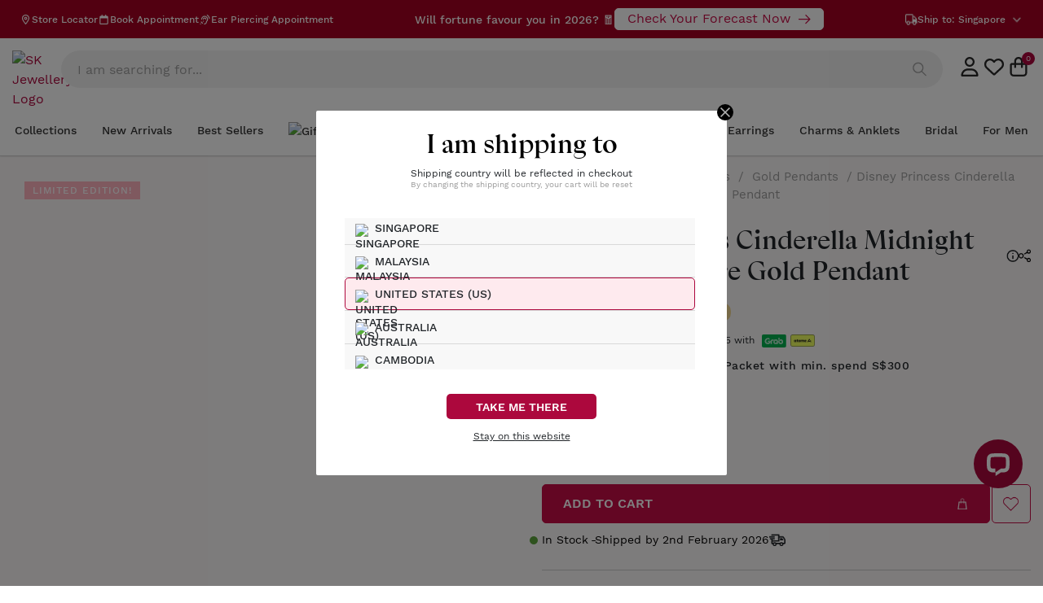

--- FILE ---
content_type: text/html;charset=utf-8
request_url: https://www.skjewellery.com/product/disney-princess-cinderella-midnight-slipper-999-pure-gold-pendant/
body_size: 116630
content:
<!DOCTYPE html><html  lang="en" data-capo=""><head><meta charset="utf-8">
<meta name="viewport" content="width=device-width, initial-scale=1, maximum-scale=1, user-scalable=0">
<title>Disney Princess Cinderella Midnight Slipper 999 Pure Gold Pendant | SK Jewellery</title>
<style>@charset "UTF-8";.splide__container{box-sizing:border-box;position:relative}.splide__list{backface-visibility:hidden}.splide.is-initialized:not(.is-active) .splide__list{display:block}.splide__pagination{align-items:center;display:flex;flex-wrap:wrap;justify-content:center;margin:0;pointer-events:none}.splide__pagination li{display:inline-block;line-height:1;list-style-type:none;margin:0;pointer-events:auto}.splide:not(.is-overflow) .splide__pagination{display:none}.splide__progress__bar{width:0}.splide{position:relative;visibility:hidden}.splide.is-initialized,.splide.is-rendered{visibility:visible}.splide__slide{backface-visibility:hidden;box-sizing:border-box;flex-shrink:0;list-style-type:none!important;margin:0;position:relative}.splide__slide img{vertical-align:bottom}.splide__spinner{animation:splide-loading 1s linear infinite;border:2px solid #999;border-left-color:transparent;border-radius:50%;bottom:0;contain:strict;display:inline-block;height:20px;left:0;margin:auto;position:absolute;right:0;top:0;width:20px}.splide__sr{clip:rect(0 0 0 0);border:0;height:1px;margin:-1px;overflow:hidden;padding:0;position:absolute;width:1px}.splide__toggle.is-active .splide__toggle__play,.splide__toggle__pause{display:none}.splide__toggle.is-active .splide__toggle__pause{display:inline}.splide__track{overflow:hidden;position:relative;z-index:0}@keyframes splide-loading{0%{transform:rotate(0)}to{transform:rotate(1turn)}}.splide__track--draggable{-webkit-touch-callout:none;-webkit-user-select:none;-moz-user-select:none;user-select:none}.splide__track--fade>.splide__list>.splide__slide{margin:0!important;opacity:0;z-index:0}.splide__track--fade>.splide__list>.splide__slide.is-active{opacity:1;z-index:1}.splide--rtl{direction:rtl}.splide__track--ttb>.splide__list{display:block}.splide__arrow{align-items:center;background:#ccc;border:0;border-radius:50%;cursor:pointer;display:flex;height:2em;justify-content:center;opacity:.7;padding:0;position:absolute;top:50%;transform:translateY(-50%);width:2em;z-index:1}.splide__arrow svg{fill:#000;height:1.2em;width:1.2em}.splide__arrow:hover:not(:disabled){opacity:.9}.splide__arrow:disabled{opacity:.3}.splide__arrow:focus-visible{outline:3px solid #0bf;outline-offset:3px}.splide__arrow--prev{left:1em}.splide__arrow--prev svg{transform:scaleX(-1)}.splide__arrow--next{right:1em}.splide.is-focus-in .splide__arrow:focus{outline:3px solid #0bf;outline-offset:3px}.splide__pagination{bottom:.5em;left:0;padding:0 1em;position:absolute;right:0;z-index:1}.splide__pagination__page{background:#ccc;border:0;border-radius:50%;display:inline-block;height:8px;margin:3px;opacity:.7;padding:0;position:relative;transition:transform .2s linear;width:8px}.splide__pagination__page.is-active{background:#fff;transform:scale(1.4);z-index:1}.splide__pagination__page:hover{cursor:pointer;opacity:.9}.splide__pagination__page:focus-visible{outline:3px solid #0bf;outline-offset:3px}.splide.is-focus-in .splide__pagination__page:focus{outline:3px solid #0bf;outline-offset:3px}.splide__progress__bar{background:#ccc;height:3px}.splide__slide{-webkit-tap-highlight-color:rgba(0,0,0,0)}.splide__slide:focus{outline:0}@supports (outline-offset:-3px){.splide__slide:focus-visible{outline:3px solid #0bf;outline-offset:-3px}}@media screen and (-ms-high-contrast:none){.splide__slide:focus-visible{border:3px solid #0bf}}@supports (outline-offset:-3px){.splide.is-focus-in .splide__slide:focus{outline:3px solid #0bf;outline-offset:-3px}}@media screen and (-ms-high-contrast:none){.splide.is-focus-in .splide__slide:focus{border:3px solid #0bf}.splide.is-focus-in .splide__track>.splide__list>.splide__slide:focus{border-color:#0bf}}.splide__toggle{cursor:pointer}.splide__toggle:focus-visible{outline:3px solid #0bf;outline-offset:3px}.splide.is-focus-in .splide__toggle:focus{outline:3px solid #0bf;outline-offset:3px}.splide__track--nav>.splide__list>.splide__slide{border:3px solid transparent;cursor:pointer}.splide__track--nav>.splide__list>.splide__slide.is-active{border:3px solid #000}.splide__arrows--rtl .splide__arrow--prev{left:auto;right:1em}.splide__arrows--rtl .splide__arrow--prev svg{transform:scaleX(1)}.splide__arrows--rtl .splide__arrow--next{left:1em;right:auto}.splide__arrows--rtl .splide__arrow--next svg{transform:scaleX(-1)}.splide__arrows--ttb .splide__arrow{left:50%;transform:translate(-50%)}.splide__arrows--ttb .splide__arrow--prev{top:1em}.splide__arrows--ttb .splide__arrow--prev svg{transform:rotate(-90deg)}.splide__arrows--ttb .splide__arrow--next{bottom:1em;top:auto}.splide__arrows--ttb .splide__arrow--next svg{transform:rotate(90deg)}.splide__pagination--ttb{bottom:0;display:flex;flex-direction:column;left:auto;padding:1em 0;right:.5em;top:0}article,aside,details,figcaption,figure,footer,header,hgroup,nav,section,summary{display:block}audio,canvas,video{display:inline-block}audio:not([controls]){display:none;height:0}[hidden],template{display:none}html{background:#fff;color:#000;-webkit-text-size-adjust:100%;-ms-text-size-adjust:100%}button,html,input,select,textarea{font-family:sans-serif}body{font-family:Raleway;margin:0}a{background:transparent}a:focus{outline:thin dotted}a:active,a:hover{outline:0}h1{font-size:2em;margin:.67em 0}h2{font-size:1.5em;margin:.83em 0}h3{font-size:1.17em;margin:1em 0}h4{font-size:1em;margin:1.33em 0}h5{font-size:.83em;margin:1.67em 0}h6{font-size:.75em;margin:2.33em 0}abbr[title]{border-bottom:1px dotted}b,strong{font-weight:700}dfn{font-style:italic}mark{background:#ff0;color:#000}code,kbd,pre,samp{font-family:monospace,serif;font-size:1em}pre{white-space:pre;white-space:pre-wrap;word-wrap:break-word}q{quotes:"“" "”" "‘" "’"}q:after,q:before{content:"";content:none}small{font-size:80%}sub,sup{font-size:75%;line-height:0;position:relative;vertical-align:baseline}sup{top:-.5em}sub{bottom:-.25em}img{border:0}svg:not(:root){overflow:hidden}figure{margin:0}fieldset{border:1px solid silver;margin:0 2px;padding:.35em .625em .75em}legend{border:0;padding:0;white-space:normal}button,input,select,textarea{font-family:inherit;font-size:100%;margin:0;vertical-align:baseline}button,input{line-height:normal}button,select{text-transform:none}button,html input[type=button],input[type=reset],input[type=submit]{-webkit-appearance:button;cursor:pointer}button[disabled],input[disabled]{cursor:default}button::-moz-focus-inner,input::-moz-focus-inner{border:0;padding:0}textarea{overflow:auto;vertical-align:top}table{border-collapse:collapse;border-spacing:0}input[type=search]{-webkit-appearance:textfield;box-sizing:content-box}input[type=search]::-webkit-search-cancel-button,input[type=search]::-webkit-search-decoration{-webkit-appearance:none}input[type=checkbox],input[type=radio]{box-sizing:border-box;padding:0}@media (max-width:767px){.kts-pt-mb-1{padding-top:1px}.kts-pb-mb-1{padding-bottom:1px}.kts-pt-mb-2{padding-top:2px}.kts-pb-mb-2{padding-bottom:2px}.kts-pt-mb-3{padding-top:3px}.kts-pb-mb-3{padding-bottom:3px}.kts-pt-mb-4{padding-top:4px}.kts-pb-mb-4{padding-bottom:4px}.kts-pt-mb-5{padding-top:5px}.kts-pb-mb-5{padding-bottom:5px}.kts-pt-mb-6{padding-top:6px}.kts-pb-mb-6{padding-bottom:6px}.kts-pt-mb-7{padding-top:7px}.kts-pb-mb-7{padding-bottom:7px}.kts-pt-mb-8{padding-top:8px}.kts-pb-mb-8{padding-bottom:8px}.kts-pt-mb-9{padding-top:9px}.kts-pb-mb-9{padding-bottom:9px}.kts-pt-mb-10{padding-top:10px}.kts-pb-mb-10{padding-bottom:10px}.kts-pt-mb-11{padding-top:11px}.kts-pb-mb-11{padding-bottom:11px}.kts-pt-mb-12{padding-top:12px}.kts-pb-mb-12{padding-bottom:12px}.kts-pt-mb-13{padding-top:13px}.kts-pb-mb-13{padding-bottom:13px}.kts-pt-mb-14{padding-top:14px}.kts-pb-mb-14{padding-bottom:14px}.kts-pt-mb-15{padding-top:15px}.kts-pb-mb-15{padding-bottom:15px}.kts-pt-mb-16{padding-top:16px}.kts-pb-mb-16{padding-bottom:16px}.kts-pt-mb-17{padding-top:17px}.kts-pb-mb-17{padding-bottom:17px}.kts-pt-mb-18{padding-top:18px}.kts-pb-mb-18{padding-bottom:18px}.kts-pt-mb-19{padding-top:19px}.kts-pb-mb-19{padding-bottom:19px}.kts-pt-mb-20{padding-top:20px}.kts-pb-mb-20{padding-bottom:20px}.kts-pt-mb-21{padding-top:21px}.kts-pb-mb-21{padding-bottom:21px}.kts-pt-mb-22{padding-top:22px}.kts-pb-mb-22{padding-bottom:22px}.kts-pt-mb-23{padding-top:23px}.kts-pb-mb-23{padding-bottom:23px}.kts-pt-mb-24{padding-top:24px}.kts-pb-mb-24{padding-bottom:24px}.kts-pt-mb-25{padding-top:25px}.kts-pb-mb-25{padding-bottom:25px}.kts-pt-mb-26{padding-top:26px}.kts-pb-mb-26{padding-bottom:26px}.kts-pt-mb-27{padding-top:27px}.kts-pb-mb-27{padding-bottom:27px}.kts-pt-mb-28{padding-top:28px}.kts-pb-mb-28{padding-bottom:28px}.kts-pt-mb-29{padding-top:29px}.kts-pb-mb-29{padding-bottom:29px}.kts-pt-mb-30{padding-top:30px}.kts-pb-mb-30{padding-bottom:30px}.kts-pt-mb-31{padding-top:31px}.kts-pb-mb-31{padding-bottom:31px}.kts-pt-mb-32{padding-top:32px}.kts-pb-mb-32{padding-bottom:32px}.kts-pt-mb-33{padding-top:33px}.kts-pb-mb-33{padding-bottom:33px}.kts-pt-mb-34{padding-top:34px}.kts-pb-mb-34{padding-bottom:34px}.kts-pt-mb-35{padding-top:35px}.kts-pb-mb-35{padding-bottom:35px}.kts-pt-mb-36{padding-top:36px}.kts-pb-mb-36{padding-bottom:36px}.kts-pt-mb-37{padding-top:37px}.kts-pb-mb-37{padding-bottom:37px}.kts-pt-mb-38{padding-top:38px}.kts-pb-mb-38{padding-bottom:38px}.kts-pt-mb-39{padding-top:39px}.kts-pb-mb-39{padding-bottom:39px}.kts-pt-mb-40{padding-top:40px}.kts-pb-mb-40{padding-bottom:40px}.kts-pt-mb-41{padding-top:41px}.kts-pb-mb-41{padding-bottom:41px}.kts-pt-mb-42{padding-top:42px}.kts-pb-mb-42{padding-bottom:42px}.kts-pt-mb-43{padding-top:43px}.kts-pb-mb-43{padding-bottom:43px}.kts-pt-mb-44{padding-top:44px}.kts-pb-mb-44{padding-bottom:44px}.kts-pt-mb-45{padding-top:45px}.kts-pb-mb-45{padding-bottom:45px}.kts-pt-mb-46{padding-top:46px}.kts-pb-mb-46{padding-bottom:46px}.kts-pt-mb-47{padding-top:47px}.kts-pb-mb-47{padding-bottom:47px}.kts-pt-mb-48{padding-top:48px}.kts-pb-mb-48{padding-bottom:48px}.kts-pt-mb-49{padding-top:49px}.kts-pb-mb-49{padding-bottom:49px}.kts-pt-mb-50{padding-top:50px}.kts-pb-mb-50{padding-bottom:50px}.kts-pt-mb-51{padding-top:51px}.kts-pb-mb-51{padding-bottom:51px}.kts-pt-mb-52{padding-top:52px}.kts-pb-mb-52{padding-bottom:52px}.kts-pt-mb-53{padding-top:53px}.kts-pb-mb-53{padding-bottom:53px}.kts-pt-mb-54{padding-top:54px}.kts-pb-mb-54{padding-bottom:54px}.kts-pt-mb-55{padding-top:55px}.kts-pb-mb-55{padding-bottom:55px}.kts-pt-mb-56{padding-top:56px}.kts-pb-mb-56{padding-bottom:56px}.kts-pt-mb-57{padding-top:57px}.kts-pb-mb-57{padding-bottom:57px}.kts-pt-mb-58{padding-top:58px}.kts-pb-mb-58{padding-bottom:58px}.kts-pt-mb-59{padding-top:59px}.kts-pb-mb-59{padding-bottom:59px}.kts-pt-mb-60{padding-top:60px}.kts-pb-mb-60{padding-bottom:60px}.kts-pt-mb-61{padding-top:61px}.kts-pb-mb-61{padding-bottom:61px}.kts-pt-mb-62{padding-top:62px}.kts-pb-mb-62{padding-bottom:62px}.kts-pt-mb-63{padding-top:63px}.kts-pb-mb-63{padding-bottom:63px}.kts-pt-mb-64{padding-top:64px}.kts-pb-mb-64{padding-bottom:64px}.kts-pt-mb-65{padding-top:65px}.kts-pb-mb-65{padding-bottom:65px}.kts-pt-mb-66{padding-top:66px}.kts-pb-mb-66{padding-bottom:66px}.kts-pt-mb-67{padding-top:67px}.kts-pb-mb-67{padding-bottom:67px}.kts-pt-mb-68{padding-top:68px}.kts-pb-mb-68{padding-bottom:68px}.kts-pt-mb-69{padding-top:69px}.kts-pb-mb-69{padding-bottom:69px}.kts-pt-mb-70{padding-top:70px}.kts-pb-mb-70{padding-bottom:70px}.kts-pt-mb-71{padding-top:71px}.kts-pb-mb-71{padding-bottom:71px}.kts-pt-mb-72{padding-top:72px}.kts-pb-mb-72{padding-bottom:72px}.kts-pt-mb-73{padding-top:73px}.kts-pb-mb-73{padding-bottom:73px}.kts-pt-mb-74{padding-top:74px}.kts-pb-mb-74{padding-bottom:74px}.kts-pt-mb-75{padding-top:75px}.kts-pb-mb-75{padding-bottom:75px}.kts-pt-mb-76{padding-top:76px}.kts-pb-mb-76{padding-bottom:76px}.kts-pt-mb-77{padding-top:77px}.kts-pb-mb-77{padding-bottom:77px}.kts-pt-mb-78{padding-top:78px}.kts-pb-mb-78{padding-bottom:78px}.kts-pt-mb-79{padding-top:79px}.kts-pb-mb-79{padding-bottom:79px}.kts-pt-mb-80{padding-top:80px}.kts-pb-mb-80{padding-bottom:80px}.kts-pt-mb-81{padding-top:81px}.kts-pb-mb-81{padding-bottom:81px}.kts-pt-mb-82{padding-top:82px}.kts-pb-mb-82{padding-bottom:82px}.kts-pt-mb-83{padding-top:83px}.kts-pb-mb-83{padding-bottom:83px}.kts-pt-mb-84{padding-top:84px}.kts-pb-mb-84{padding-bottom:84px}.kts-pt-mb-85{padding-top:85px}.kts-pb-mb-85{padding-bottom:85px}.kts-pt-mb-86{padding-top:86px}.kts-pb-mb-86{padding-bottom:86px}.kts-pt-mb-87{padding-top:87px}.kts-pb-mb-87{padding-bottom:87px}.kts-pt-mb-88{padding-top:88px}.kts-pb-mb-88{padding-bottom:88px}.kts-pt-mb-89{padding-top:89px}.kts-pb-mb-89{padding-bottom:89px}.kts-pt-mb-90{padding-top:90px}.kts-pb-mb-90{padding-bottom:90px}.kts-pt-mb-91{padding-top:91px}.kts-pb-mb-91{padding-bottom:91px}.kts-pt-mb-92{padding-top:92px}.kts-pb-mb-92{padding-bottom:92px}.kts-pt-mb-93{padding-top:93px}.kts-pb-mb-93{padding-bottom:93px}.kts-pt-mb-94{padding-top:94px}.kts-pb-mb-94{padding-bottom:94px}.kts-pt-mb-95{padding-top:95px}.kts-pb-mb-95{padding-bottom:95px}.kts-pt-mb-96{padding-top:96px}.kts-pb-mb-96{padding-bottom:96px}.kts-pt-mb-97{padding-top:97px}.kts-pb-mb-97{padding-bottom:97px}.kts-pt-mb-98{padding-top:98px}.kts-pb-mb-98{padding-bottom:98px}.kts-pt-mb-99{padding-top:99px}.kts-pb-mb-99{padding-bottom:99px}.kts-pt-mb-100{padding-top:100px}.kts-pb-mb-100{padding-bottom:100px}}@media (min-width:768px){.kts-pb-1{padding-bottom:1px}.kts-pt-1{padding-top:1px}.kts-pb-2{padding-bottom:2px}.kts-pt-2{padding-top:2px}.kts-pb-3{padding-bottom:3px}.kts-pt-3{padding-top:3px}.kts-pb-4{padding-bottom:4px}.kts-pt-4{padding-top:4px}.kts-pb-5{padding-bottom:5px}.kts-pt-5{padding-top:5px}.kts-pb-6{padding-bottom:6px}.kts-pt-6{padding-top:6px}.kts-pb-7{padding-bottom:7px}.kts-pt-7{padding-top:7px}.kts-pb-8{padding-bottom:8px}.kts-pt-8{padding-top:8px}.kts-pb-9{padding-bottom:9px}.kts-pt-9{padding-top:9px}.kts-pb-10{padding-bottom:10px}.kts-pt-10{padding-top:10px}.kts-pb-11{padding-bottom:11px}.kts-pt-11{padding-top:11px}.kts-pb-12{padding-bottom:12px}.kts-pt-12{padding-top:12px}.kts-pb-13{padding-bottom:13px}.kts-pt-13{padding-top:13px}.kts-pb-14{padding-bottom:14px}.kts-pt-14{padding-top:14px}.kts-pb-15{padding-bottom:15px}.kts-pt-15{padding-top:15px}.kts-pb-16{padding-bottom:16px}.kts-pt-16{padding-top:16px}.kts-pb-17{padding-bottom:17px}.kts-pt-17{padding-top:17px}.kts-pb-18{padding-bottom:18px}.kts-pt-18{padding-top:18px}.kts-pb-19{padding-bottom:19px}.kts-pt-19{padding-top:19px}.kts-pb-20{padding-bottom:20px}.kts-pt-20{padding-top:20px}.kts-pb-21{padding-bottom:21px}.kts-pt-21{padding-top:21px}.kts-pb-22{padding-bottom:22px}.kts-pt-22{padding-top:22px}.kts-pb-23{padding-bottom:23px}.kts-pt-23{padding-top:23px}.kts-pb-24{padding-bottom:24px}.kts-pt-24{padding-top:24px}.kts-pb-25{padding-bottom:25px}.kts-pt-25{padding-top:25px}.kts-pb-26{padding-bottom:26px}.kts-pt-26{padding-top:26px}.kts-pb-27{padding-bottom:27px}.kts-pt-27{padding-top:27px}.kts-pb-28{padding-bottom:28px}.kts-pt-28{padding-top:28px}.kts-pb-29{padding-bottom:29px}.kts-pt-29{padding-top:29px}.kts-pb-30{padding-bottom:30px}.kts-pt-30{padding-top:30px}.kts-pb-31{padding-bottom:31px}.kts-pt-31{padding-top:31px}.kts-pb-32{padding-bottom:32px}.kts-pt-32{padding-top:32px}.kts-pb-33{padding-bottom:33px}.kts-pt-33{padding-top:33px}.kts-pb-34{padding-bottom:34px}.kts-pt-34{padding-top:34px}.kts-pb-35{padding-bottom:35px}.kts-pt-35{padding-top:35px}.kts-pb-36{padding-bottom:36px}.kts-pt-36{padding-top:36px}.kts-pb-37{padding-bottom:37px}.kts-pt-37{padding-top:37px}.kts-pb-38{padding-bottom:38px}.kts-pt-38{padding-top:38px}.kts-pb-39{padding-bottom:39px}.kts-pt-39{padding-top:39px}.kts-pb-40{padding-bottom:40px}.kts-pt-40{padding-top:40px}.kts-pb-41{padding-bottom:41px}.kts-pt-41{padding-top:41px}.kts-pb-42{padding-bottom:42px}.kts-pt-42{padding-top:42px}.kts-pb-43{padding-bottom:43px}.kts-pt-43{padding-top:43px}.kts-pb-44{padding-bottom:44px}.kts-pt-44{padding-top:44px}.kts-pb-45{padding-bottom:45px}.kts-pt-45{padding-top:45px}.kts-pb-46{padding-bottom:46px}.kts-pt-46{padding-top:46px}.kts-pb-47{padding-bottom:47px}.kts-pt-47{padding-top:47px}.kts-pb-48{padding-bottom:48px}.kts-pt-48{padding-top:48px}.kts-pb-49{padding-bottom:49px}.kts-pt-49{padding-top:49px}.kts-pb-50{padding-bottom:50px}.kts-pt-50{padding-top:50px}.kts-pb-51{padding-bottom:51px}.kts-pt-51{padding-top:51px}.kts-pb-52{padding-bottom:52px}.kts-pt-52{padding-top:52px}.kts-pb-53{padding-bottom:53px}.kts-pt-53{padding-top:53px}.kts-pb-54{padding-bottom:54px}.kts-pt-54{padding-top:54px}.kts-pb-55{padding-bottom:55px}.kts-pt-55{padding-top:55px}.kts-pb-56{padding-bottom:56px}.kts-pt-56{padding-top:56px}.kts-pb-57{padding-bottom:57px}.kts-pt-57{padding-top:57px}.kts-pb-58{padding-bottom:58px}.kts-pt-58{padding-top:58px}.kts-pb-59{padding-bottom:59px}.kts-pt-59{padding-top:59px}.kts-pb-60{padding-bottom:60px}.kts-pt-60{padding-top:60px}.kts-pb-61{padding-bottom:61px}.kts-pt-61{padding-top:61px}.kts-pb-62{padding-bottom:62px}.kts-pt-62{padding-top:62px}.kts-pb-63{padding-bottom:63px}.kts-pt-63{padding-top:63px}.kts-pb-64{padding-bottom:64px}.kts-pt-64{padding-top:64px}.kts-pb-65{padding-bottom:65px}.kts-pt-65{padding-top:65px}.kts-pb-66{padding-bottom:66px}.kts-pt-66{padding-top:66px}.kts-pb-67{padding-bottom:67px}.kts-pt-67{padding-top:67px}.kts-pb-68{padding-bottom:68px}.kts-pt-68{padding-top:68px}.kts-pb-69{padding-bottom:69px}.kts-pt-69{padding-top:69px}.kts-pb-70{padding-bottom:70px}.kts-pt-70{padding-top:70px}.kts-pb-71{padding-bottom:71px}.kts-pt-71{padding-top:71px}.kts-pb-72{padding-bottom:72px}.kts-pt-72{padding-top:72px}.kts-pb-73{padding-bottom:73px}.kts-pt-73{padding-top:73px}.kts-pb-74{padding-bottom:74px}.kts-pt-74{padding-top:74px}.kts-pb-75{padding-bottom:75px}.kts-pt-75{padding-top:75px}.kts-pb-76{padding-bottom:76px}.kts-pt-76{padding-top:76px}.kts-pb-77{padding-bottom:77px}.kts-pt-77{padding-top:77px}.kts-pb-78{padding-bottom:78px}.kts-pt-78{padding-top:78px}.kts-pb-79{padding-bottom:79px}.kts-pt-79{padding-top:79px}.kts-pb-80{padding-bottom:80px}.kts-pt-80{padding-top:80px}.kts-pb-81{padding-bottom:81px}.kts-pt-81{padding-top:81px}.kts-pb-82{padding-bottom:82px}.kts-pt-82{padding-top:82px}.kts-pb-83{padding-bottom:83px}.kts-pt-83{padding-top:83px}.kts-pb-84{padding-bottom:84px}.kts-pt-84{padding-top:84px}.kts-pb-85{padding-bottom:85px}.kts-pt-85{padding-top:85px}.kts-pb-86{padding-bottom:86px}.kts-pt-86{padding-top:86px}.kts-pb-87{padding-bottom:87px}.kts-pt-87{padding-top:87px}.kts-pb-88{padding-bottom:88px}.kts-pt-88{padding-top:88px}.kts-pb-89{padding-bottom:89px}.kts-pt-89{padding-top:89px}.kts-pb-90{padding-bottom:90px}.kts-pt-90{padding-top:90px}.kts-pb-91{padding-bottom:91px}.kts-pt-91{padding-top:91px}.kts-pb-92{padding-bottom:92px}.kts-pt-92{padding-top:92px}.kts-pb-93{padding-bottom:93px}.kts-pt-93{padding-top:93px}.kts-pb-94{padding-bottom:94px}.kts-pt-94{padding-top:94px}.kts-pb-95{padding-bottom:95px}.kts-pt-95{padding-top:95px}.kts-pb-96{padding-bottom:96px}.kts-pt-96{padding-top:96px}.kts-pb-97{padding-bottom:97px}.kts-pt-97{padding-top:97px}.kts-pb-98{padding-bottom:98px}.kts-pt-98{padding-top:98px}.kts-pb-99{padding-bottom:99px}.kts-pt-99{padding-top:99px}.kts-pb-100{padding-bottom:100px}.kts-pt-100{padding-top:100px}}@font-face{font-display:swap;font-family:apparel;font-style:italic;font-weight:800;src:url(/_nuxt/apparel-black-it.MzUYf-96.ttf)}@font-face{font-display:swap;font-family:apparel;font-style:normal;font-weight:800;src:url(/_nuxt/apparel-black.CoLrZdio.ttf)}@font-face{font-display:swap;font-family:apparel;font-style:normal;font-weight:700;src:url(/_nuxt/apparel-bold.CcSzSJOk.ttf)}@font-face{font-display:swap;font-family:Work Sans;font-style:normal;font-weight:400;src:url(/_nuxt/WorkSans-Regular.B-OxZ7Ox.woff2)}@font-face{font-display:swap;font-family:Work Sans;font-weight:500;src:url(/_nuxt/WorkSans-Medium.DCGipJod.woff2)}@font-face{font-display:swap;font-family:Work Sans;font-style:normal;font-weight:600;src:url(/_nuxt/WorkSans-SemiBold.WLRSusp-.woff2)}@font-face{font-display:swap;font-family:Work Sans;font-style:normal;font-weight:700;src:url(/_nuxt/WorkSans-Bold.eF09MB-s.woff2)}body .container{display:block;margin:0 auto;max-width:1410px;position:relative;width:100%}*{font-family:Work Sans,sans-serif}*,:after,:before{box-sizing:border-box}a{outline:0!important}a,button,input,select,textarea{-webkit-tap-highlight-color:transparent}.row{display:flex;flex-wrap:wrap;margin-left:-15px;margin-right:-15px}.no-gutters{margin-left:0;margin-right:0}.d-flex{display:flex}.align-items-center{align-items:center}.justify-content-end{justify-content:flex-end}.justify-content-between{justify-content:space-between}.col-1{flex:0 0 8.333333%;max-width:8.333333%}.col-4{flex:0 0 33.333333%;max-width:33.333333%}.col-12{flex:0 0 100%;max-width:100%}ins{text-decoration:none!important}span.screen-reader-text{display:none}#masthead{background:#fff;border-bottom:1px solid #d2d2d2;box-shadow:0 0 2px rgba(0,0,0,.2);left:0;right:0;top:0;transition:top .3s;z-index:99}@media (max-width:575.98px){#masthead{border-bottom:none!important;box-shadow:none!important}}#masthead.active_scroll{border-bottom:1px solid #d2d2d2!important;box-shadow:0 0 2px rgba(0,0,0,.2)!important}#masthead .header-mobile-sg.open-menu .pt-menu-mobile{display:none}#masthead .pt-menu-mobile{background:#fff;display:block}@media (max-width:1019px){#masthead .pt-menu-mobile{align-items:center;display:flex;justify-content:space-between;padding:5px 20px}}#masthead .main_top_menu{align-items:center;background:transparent;display:flex;justify-content:space-between;padding:10px 24px}@media (max-width:1019px){#masthead .main_top_menu{padding:0}}#masthead .main_top_menu.custom_menu_bar .center_menu{left:calc(-8% + 165px)}@media (max-width:1280px){#masthead .main_top_menu.custom_menu_bar .center_menu{left:calc(-8% + 80px)}}#masthead .main_top_menu .center_menu{left:-8%;margin:0 auto;position:relative;width:calc(100% - 1000px)}@media (min-width:1020px) and (max-width:1440px){#masthead .main_top_menu .center_menu{left:0;transform:translateX(0);width:calc(100% - 670px)}}@media (max-width:1280px){#masthead .main_top_menu .center_menu{width:calc(100% - 610px)!important}}@media (max-width:1019px){#masthead .main_top_menu .center_menu{left:0!important;padding:0;width:calc(100% - 30px)!important}}@media (max-width:768px){#masthead .main_top_menu .center_menu .announcement-bar-close{right:0}}#masthead .main_top_menu .center_menu .swiper{margin-bottom:0!important;margin-top:0!important;max-width:90%!important}@media (min-width:1020px) and (max-width:1440px){#masthead .main_top_menu .center_menu .swiper{max-width:86%!important}}@media (max-width:1019px){#masthead .main_top_menu .center_menu .swiper{max-width:95%!important}}#masthead .main_top_menu .center_menu .box-controls .swiper-button-prev-list{height:20px;left:0;margin-bottom:0!important;margin-top:0!important;top:0;top:50%;transform:translateY(-50%)}@media (min-width:1020px) and (max-width:1440px){#masthead .main_top_menu .center_menu .box-controls .swiper-button-prev-list svg{height:15px!important;width:15px!important}}#masthead .main_top_menu .center_menu .box-controls .swiper-button-next-list{height:20px;margin-bottom:0!important;margin-top:0!important;right:0;top:0;top:50%;transform:translateY(-50%)}@media (min-width:1020px) and (max-width:1440px){#masthead .main_top_menu .center_menu .box-controls .swiper-button-next-list svg{height:15px!important;width:15px!important}}#masthead .main_top_menu .right_menu{line-height:1}#masthead .main_top_menu .right_menu .alt-header-country-selector{color:#fff;cursor:pointer;display:flex;font-size:12px;font-weight:500;gap:3px;line-height:18px}@media (max-width:1019px){#masthead .main_top_menu .left_menu,#masthead .main_top_menu .right_menu{display:none}}#masthead .main_top_menu .left_menu .item_left{align-items:center;display:flex;gap:24px}@media (max-width:1280px){#masthead .main_top_menu .left_menu .item_left{gap:10px}}#masthead .main_top_menu .left_menu .item_left .header-toplink a,#masthead .main_top_menu .left_menu .item_left>a{align-items:center;display:flex;gap:5px;text-decoration:none}#masthead .main_top_menu .left_menu .item_left .text-widget{color:#fff;font-size:12px;font-weight:500;line-height:18px}#masthead #topbar{background:transparent}@media (max-width:1019px){#masthead #alt-header-desktop{display:none}}#masthead .active_mini_cart{overflow:hidden!important}#masthead .d-none{display:none!important}#masthead .custom-logo{display:block}#masthead .header-svg{display:block;width:100%}#masthead .header-svg--book-appt{height:12px;width:11px}#masthead .header-svg--book-appt .st0{fill:none;stroke:#000;stroke-width:24;stroke-miterlimit:10}#masthead .header-svg--wishlish{height:21px;width:25px}#masthead .header-svg--wishlish .st0{stroke:#000;stroke-width:2;stroke-miterlimit:10}#masthead .header-svg--account{height:25px;margin-left:20px;position:relative;width:25px}#masthead .header-svg--cart{height:25px;width:25px}#masthead .header-svg--cart .st0{fill:none;stroke:#000;stroke-width:19.01;stroke-miterlimit:10}#masthead .header-svg--cart .st1{fill:none;stroke:#000;stroke-width:25.34;stroke-linecap:round;stroke-linejoin:round}#masthead .header-svg--cart.header-svg:hover>path{fill:none!important}#masthead .header-svg--store-locator{height:12px;width:11px}#masthead .header-svg--search{height:24px;width:24px}#masthead .header-svg--search-active{display:none;height:24px;width:24px}#masthead .header-svg--my-account{height:21px;width:25px}#masthead .header-svg--my-account.header-svg:hover>path{fill:none!important}#masthead .header-svg--ear-piercing{height:17px;width:17px}#masthead .header-svg:hover *{stroke:#c60c46}#masthead .header-svg:hover>path{fill:#c60c46!important}#masthead .wpml-floating-language-switcher{margin-left:20px}#masthead .wpml-floating-language-switcher .wpml-ls-statics-shortcode_actions{width:auto}#masthead .wpml-floating-language-switcher .wpml-ls-statics-shortcode_actions>ul{list-style-type:none;margin:0!important;padding:0;position:relative}#masthead .wpml-floating-language-switcher .wpml-ls-statics-shortcode_actions>ul>li:hover>a{background-color:#eee;color:#000!important}#masthead .wpml-floating-language-switcher .wpml-ls-statics-shortcode_actions>ul>li:hover ul.wpml-ls-sub-menu{visibility:visible}#masthead .wpml-floating-language-switcher .wpml-ls-statics-shortcode_actions>ul>li:hover ul.wpml-ls-sub-menu a{background:#eee;color:#000}#masthead .wpml-floating-language-switcher .wpml-ls-statics-shortcode_actions>ul li{list-style-type:none;margin:0;padding:0}#masthead .wpml-floating-language-switcher .wpml-ls-statics-shortcode_actions>ul li .wpml-ls-item-toggle,#masthead .wpml-floating-language-switcher .wpml-ls-statics-shortcode_actions>ul li .wpml-ls-link{background-color:#fff;border:1px solid #cdcdcd;color:#444;display:flex;font-size:12px;font-weight:400;line-height:1;padding:5px 10px;text-decoration:none!important}@media (max-width:767px){#masthead .wpml-floating-language-switcher .wpml-ls-statics-shortcode_actions>ul li .wpml-ls-item-toggle,#masthead .wpml-floating-language-switcher .wpml-ls-statics-shortcode_actions>ul li .wpml-ls-link{padding:5px 22px 5px 5px}}#masthead .wpml-floating-language-switcher .wpml-ls-statics-shortcode_actions>ul li .wpml-ls-item-toggle .wpml-ls-native,#masthead .wpml-floating-language-switcher .wpml-ls-statics-shortcode_actions>ul li .wpml-ls-link .wpml-ls-native{margin-left:.4em;vertical-align:middle}@media (max-width:767px){#masthead .wpml-floating-language-switcher .wpml-ls-statics-shortcode_actions>ul li .wpml-ls-item-toggle .wpml-ls-native,#masthead .wpml-floating-language-switcher .wpml-ls-statics-shortcode_actions>ul li .wpml-ls-link .wpml-ls-native{display:none}}#masthead .wpml-floating-language-switcher .wpml-ls-statics-shortcode_actions>ul li a.wpml-ls-item-toggle{padding-right:calc(10px + 1.4em);position:relative}@media (max-width:767px){#masthead .wpml-floating-language-switcher .wpml-ls-statics-shortcode_actions>ul li a.wpml-ls-item-toggle{padding-right:22px}}#masthead .wpml-floating-language-switcher .wpml-ls-statics-shortcode_actions>ul li a.wpml-ls-item-toggle:after{border:.35em solid transparent;border-top:.5em solid;content:"";display:inline-block;position:absolute;right:10px;top:calc(50% - .175em);vertical-align:middle}#masthead .wpml-floating-language-switcher .wpml-ls-statics-shortcode_actions>ul li a.wpml-ls-item-toggle .wpml-ls-flag{display:inline;vertical-align:middle}#masthead .wpml-floating-language-switcher .wpml-ls-statics-shortcode_actions>ul li a.wpml-ls-item-toggle .wpml-ls-flag span{color:#444;font-size:12px}#masthead .wpml-floating-language-switcher .wpml-ls-statics-shortcode_actions>ul li .wpml-ls-sub-menu{border-top:1px solid #cdcdcd;left:0;list-style-type:none;margin:0;padding:0;position:absolute;right:0;top:100%;visibility:hidden;z-index:101}#masthead .wpml-floating-language-switcher .wpml-ls-statics-shortcode_actions>ul li .wpml-ls-sub-menu li{list-style-type:none;margin:0;padding:0}#masthead .wpml-floating-language-switcher .wpml-ls-statics-shortcode_actions>ul li .wpml-ls-sub-menu li a{border-width:0 1px 1px}#masthead .wpml-floating-language-switcher .wpml-ls-statics-shortcode_actions>ul li .wpml-ls-sub-menu li .wpml-ls-display{display:none}#page{position:relative;transition:top .3s}#alt-header-top{background-color:#fff;padding:8px 0;z-index:9}#alt-header-top>.row{margin:0}#alt-header-top .alt-header-top-right-guest{top:0!important}#alt-header-top .country-selector{color:#333;cursor:pointer;font-size:12px;font-weight:500;margin-right:50px}#alt-header-top .country-selector .alt-header-country-selector,#alt-header-top .country-selector .location-icon{align-items:center;display:flex;white-space:nowrap}#alt-header-top .country-selector .alt-header-country-selector img.header-country-selector-flag,#alt-header-top .country-selector .location-icon img.header-country-selector-flag{margin:0 5px;max-height:13px;max-width:24px;width:auto}#alt-header-top .country-selector .alt-header-country-selector img.header-country-selector-arrow,#alt-header-top .country-selector .location-icon img.header-country-selector-arrow{margin-left:3px}#alt-header-top .no-gutters{padding:0 20px}#alt-header-top .alt-top-header{font-size:14px;font-weight:300}#alt-header-top .alt-top-header .alt-top-header-left{flex:0 0 60%;max-width:60%;width:60%}#alt-header-top .alt-top-header .alt-top-header-left .location-icon{display:inline-block;margin-right:5px}#alt-header-top .alt-top-header .alt-top-header-left .location-icon.location-icon--ms{background-image:url(https://www.skjewellery.com.my/wp-content/uploads/nuxt/malaysia.webp);background-position:50%;background-repeat:no-repeat;background-size:cover;box-shadow:0 3px 6px rgba(0,0,0,.2);display:inline-block;height:12px;margin-right:5px;width:20px}#alt-header-top .alt-top-header .alt-top-header-left .alt-top-header-listcountry{top:100%}#alt-header-top .alt-top-header .alt-top-header-left .alt-top-header-listcountry li{text-align:center}#alt-header-top .alt-top-header .alt-top-header-left .alt-top-header-listcountry li a{color:#333;display:block;font-size:12px;padding:8px 0;text-decoration:none}#alt-header-top .alt-top-header .alt-top-header-left .alt-top-header-listcountry li:hover{background-color:#ad073d}#alt-header-top .alt-top-header .alt-top-header-left .alt-top-header-listcountry li:hover a{color:#fff}#alt-header-top .alt-top-header .alt-top-header-left .header-toplink,#alt-header-top .alt-top-header .alt-top-header-left>a{display:flex;line-height:15px;position:relative;text-decoration:none;top:1px}#alt-header-top .alt-top-header .alt-top-header-left .header-toplink .icon-widget,#alt-header-top .alt-top-header .alt-top-header-left>a .icon-widget{display:inline-block;margin-right:5px;max-width:23px;transform:translateY(-1px)}#alt-header-top .alt-top-header .alt-top-header-left .header-toplink .icon-widget img,#alt-header-top .alt-top-header .alt-top-header-left>a .icon-widget img{display:block;max-width:11px}#alt-header-top .alt-top-header .alt-top-header-left .header-toplink .text-widget,#alt-header-top .alt-top-header .alt-top-header-left>a .text-widget{color:#333;font-size:12px;font-weight:400}#alt-header-top .alt-top-header .alt-top-header-left .header-toplink .text-widget:hover,#alt-header-top .alt-top-header .alt-top-header-left>a .text-widget:hover{color:#c60c46}#alt-header-top .alt-top-header .alt-top-header-left .header-toplink.store-location .icon-widget,#alt-header-top .alt-top-header .alt-top-header-left>a.store-location .icon-widget{transform:translateY(1px)}#alt-header-top .alt-top-header .alt-top-header-left .header-toplink:hover svg *,#alt-header-top .alt-top-header .alt-top-header-left>a:hover svg *{stroke:#ad073d}#alt-header-top .alt-top-header .alt-top-header-left .header-toplink:hover svg>path,#alt-header-top .alt-top-header .alt-top-header-left>a:hover svg>path{fill:#ad073d!important}#alt-header-top .alt-top-header .alt-top-header-left .header-toplink a{text-decoration:none}#alt-header-top .alt-top-header .alt-top-header-left .country-selector,#alt-header-top .alt-top-header .alt-top-header-left .language-selector{align-items:center;display:flex;margin-bottom:0;margin-right:25px;position:relative}#alt-header-top .alt-top-header .alt-top-header-left .country-selector:hover>ul,#alt-header-top .alt-top-header .alt-top-header-left .language-selector:hover>ul{cursor:pointer;display:block;font-size:14px}#alt-header-top .alt-top-header .alt-top-header-left .country-selector ul,#alt-header-top .alt-top-header .alt-top-header-left .language-selector ul{background-color:#fff;box-shadow:0 3px 3px rgba(0,0,0,.2);display:none;left:-5px;list-style-type:none;margin-left:0;margin-top:0;padding-left:0;position:absolute;width:100%;z-index:1}#alt-header-top .alt-top-header .alt-top-header-left .country-selector .skinny__arrow,#alt-header-top .alt-top-header .alt-top-header-left .language-selector .skinny__arrow{background:none;border:none;cursor:pointer;display:inline-block;height:12px;left:-2.5px;outline:none!important;padding:9px;pointer-events:all;position:relative;transform:rotate(90deg);transition:transform .1s;width:15px}#alt-header-top .alt-top-header .alt-top-header-left .country-selector .skinny__arrow-bottom,#alt-header-top .alt-top-header .alt-top-header-left .country-selector .skinny__arrow-top,#alt-header-top .alt-top-header .alt-top-header-left .language-selector .skinny__arrow-bottom,#alt-header-top .alt-top-header .alt-top-header-left .language-selector .skinny__arrow-top{background-color:#000;height:2px;height:1px;left:5px;position:absolute;top:40%;width:6px}#alt-header-top .alt-top-header .alt-top-header-left .country-selector .skinny__arrow-top,#alt-header-top .alt-top-header .alt-top-header-left .language-selector .skinny__arrow-top{transform:rotate(45deg);transform-origin:bottom right}#alt-header-top .alt-top-header .alt-top-header-left .country-selector .skinny__arrow-bottom,#alt-header-top .alt-top-header .alt-top-header-left .language-selector .skinny__arrow-bottom{transform:rotate(-45deg);transform-origin:top right}#alt-header-top .alt-top-header .alt-top-header-left .cons-url{align-items:center;display:flex;margin-left:26px;max-width:none;vertical-align:middle}#alt-header-top .alt-header-top-right-guest{color:#333;font-size:12px;font-weight:500;position:relative;text-decoration:underline!important;top:2px}#alt-header-top .alt-header-top-right-guest:hover{color:#9f223f;text-decoration:none!important}#alt-header-top .alt-header-top-right .navbar-icons{background-position:50%;background-repeat:no-repeat;background-size:contain}#alt-header-desktop{display:flex;gap:55px;padding:24px 24px 0;width:100%}@media (max-width:1600px){#alt-header-desktop{gap:35px}}@media (max-width:1440px){#alt-header-desktop{gap:25px}}@media (max-width:1280px){#alt-header-desktop{padding:15px}}.main_logo .header-nav__logo .custom-logo-link img{width:100px}@media (max-width:1280px){.main_logo .header-nav__logo .custom-logo-link img{width:70px}}.pt_main_header{width:100%}.pt_main_header #alt-header-top{padding:0}@media screen and (max-width:1280px){.pt_main_header #alt-header-top{display:flex;gap:35px;width:100%}}.pt_main_header #alt-header-top .alt-top-header{display:block;padding:0!important;width:100%}.pt_main_header #alt-header-top .alt-header-top-right{max-width:100%!important;width:100%!important}.pt_main_header #alt-header-top .header-search{width:100%}.pt_main_header #alt-header-top .header-search #search-form input{background:#f2f2f2;border:none!important;border-radius:100px!important;color:#9e9e9e!important;font-size:16px!important;height:46px!important;line-height:22px!important;padding:0 20px!important;width:100%}.pt_main_header #alt-header-top .header-search #search-form input::-moz-placeholder{color:#9e9e9e!important}.pt_main_header #alt-header-top .header-search #search-form input::placeholder{color:#9e9e9e!important}.pt_main_header #alt-header-top .alt-header-icons-cart{cursor:pointer}.pt_main_header #alt-header-top .alt-header-icons-cart img{width:35px}.pt_main_header #alt-header-top .alt-header-icons-my-acc{cursor:pointer}.pt_main_header #alt-header-top .alt-header-icons-my-acc:hover .none-hover{display:none}.pt_main_header #alt-header-top .alt-header-icons-my-acc .none-hover,.pt_main_header #alt-header-top .alt-header-icons-my-acc:hover .on-hover{display:inline}.pt_main_header #alt-header-top .alt-header-icons-my-acc .on-hover{display:none}.pt_main_header #alt-header-top .alt-header-icons-my-acc img{width:35px}.pt_main_header #alt-header-top .alt-header-icons-wishlist{cursor:pointer;position:relative}.pt_main_header #alt-header-top .alt-header-icons-wishlist:hover .none-hover{display:none}.pt_main_header #alt-header-top .alt-header-icons-wishlist .none-hover,.pt_main_header #alt-header-top .alt-header-icons-wishlist:hover .on-hover{display:inline}.pt_main_header #alt-header-top .alt-header-icons-wishlist .on-hover{display:none}.pt_main_header #alt-header-top .alt-header-icons-wishlist img{width:35px}.pt_main_header #alt-header-top .alt-header-icons-wishlist .tooltip_wish{bottom:-20px;display:none;font-size:14px;font-weight:500;left:-5px;position:absolute}.pt_main_header #alt-header-top .alt-header-icons-wishlist:hover .tooltip_wish{display:block}#mega-menu-wrap-main-navigation-1,#mega-menu-wrap-main-navigation-1 #mega-menu-main-navigation-1,#mega-menu-wrap-main-navigation-1 #mega-menu-main-navigation-1 li.alt-submenu-item,#mega-menu-wrap-main-navigation-1 #mega-menu-main-navigation-1 ul.alt-submenu{background:none;border:0;border-radius:0;bottom:auto;box-shadow:none;box-sizing:border-box;transition:none;clip:auto;color:#666;display:block;float:none;font-family:inherit;font-size:14px;height:auto;left:auto;line-height:1.7;list-style-type:none;margin:0;max-height:none;max-width:none;min-height:auto;min-width:auto;opacity:1;outline:none;overflow:visible;padding:0;pointer-events:auto;right:auto;text-align:left;text-decoration:none;text-indent:0;text-transform:none;top:auto;transform:none;vertical-align:baseline;visibility:inherit;word-wrap:break-word;white-space:normal}#alt-header-menu-primary{align-items:center;background-color:#fff;display:flex;flex-wrap:wrap;padding:24px 0;z-index:9}@media screen and (max-width:1280px){#alt-header-menu-primary{padding:15px 0 5px}}#alt-header-menu-primary #mega-menu-wrap-main-navigation-1,#alt-header-menu-primary #mega-menu-wrap-main-navigation-1 .alt-mega-menu-item{position:static!important}#alt-header-menu-primary #mega-menu-wrap-main-navigation-1{width:calc(100% - 170px)}@media (min-width:1020px) and (max-width:1600px){#alt-header-menu-primary #mega-menu-wrap-main-navigation-1{width:100%}}#alt-header-menu-primary #mega-menu-wrap-main-navigation-1 .alt-header-menu-primary{align-items:stretch;display:flex;flex-wrap:wrap;justify-content:space-around}#alt-header-menu-primary #mega-menu-wrap-main-navigation-1 .alt-header-menu-primary[data-effect=fade_up] li.alt-mega-menu-item>ul.alt-sub-megamenu.layout_default>ul.alt-sub-megamenu{transform:translateY(0)}#alt-header-menu-primary #mega-menu-wrap-main-navigation-1 .alt-header-menu-primary[data-effect=fade_up] li.alt-mega-menu-item>ul.alt-sub-megamenu{opacity:0}#alt-header-menu-primary #mega-menu-wrap-main-navigation-1 .alt-header-menu-primary[data-effect=fade_up] li.alt-mega-menu-item:hover>a{color:#ad073d}#alt-header-menu-primary #mega-menu-wrap-main-navigation-1 .alt-header-menu-primary[data-effect=fade_up] li.alt-mega-menu-item:hover>ul.alt-sub-megamenu.layout_default{transform:translateY(0)}#alt-header-menu-primary #mega-menu-wrap-main-navigation-1 .alt-header-menu-primary[data-effect=fade_up] li.alt-mega-menu-item:hover>ul.alt-sub-megamenu{opacity:1;transform:translateY(20px)}#alt-header-menu-primary #mega-menu-wrap-main-navigation-1 .alt-header-menu-primary[data-effect=fade_up] li.alt-mega-menu-item:hover>ul.alt-sub-megamenu:before{box-shadow:0 8px 8px -4px rgba(51,51,51,.16);opacity:1}#alt-header-menu-primary #mega-menu-wrap-main-navigation-1 .alt-header-menu-primary li.alt-mega-menu-item>ul.alt-sub-megamenu{background:#f1f1f1;border:0;border-radius:0;left:0;max-width:none;padding:0 65px 20px;position:absolute;width:100%;z-index:999}#alt-header-menu-primary #mega-menu-wrap-main-navigation-1 .alt-header-menu-primary li.alt-mega-menu-item>ul.alt-sub-megamenu>.alt-submenu-item{padding:15px;position:relative}#alt-header-menu-primary #mega-menu-wrap-main-navigation-1 .alt-header-menu-primary li.alt-mega-menu-item>ul.alt-sub-megamenu>.alt-submenu-item>a.alt-menu-primary-link:not(:first-child){margin-top:15px;padding-top:5px}#alt-header-menu-primary #mega-menu-wrap-main-navigation-1 .alt-header-menu-primary li.alt-mega-menu-item>ul.alt-sub-megamenu>.alt-submenu-item ul.alt-submenu{position:static;transform:none}#alt-header-menu-primary #mega-menu-wrap-main-navigation-1 .alt-header-menu-primary li.alt-mega-menu-item>ul.alt-sub-megamenu>.alt-submenu-item ul.alt-submenu+.alt-menu-primary-link{padding-bottom:5px}#alt-header-menu-primary #mega-menu-wrap-main-navigation-1 .alt-header-menu-primary li.alt-mega-menu-item>ul.alt-sub-megamenu>.alt-submenu-item ul.alt-submenu .alt-submenu-item a{padding-top:2px}#alt-header-menu-primary #mega-menu-wrap-main-navigation-1 .alt-header-menu-primary>li.alt-menu-item.alt-gif>a{background:transparent;background-image:url(https://skjewellery.com/wp-content/uploads/2023/08/firework1.gif);background-position:0 50%;background-repeat:no-repeat;background-size:contain}#alt-header-menu-primary #mega-menu-wrap-main-navigation-1 .alt-header-menu-primary>li.alt-menu-item.alt-normal-menu>.alt-menu-link:before{display:none!important}#alt-header-menu-primary #mega-menu-wrap-main-navigation-1 .alt-header-menu-primary>li.alt-menu-item.alt-mega-menu-item{position:static}#alt-header-menu-primary #mega-menu-wrap-main-navigation-1 .alt-header-menu-primary>li.alt-menu-item.alt-mega-menu-item:hover .layout_default{display:flex!important}#alt-header-menu-primary #mega-menu-wrap-main-navigation-1 .alt-header-menu-primary>li.alt-menu-item.alt-mega-menu-item>ul.alt-submenu:before{background-color:#fff;bottom:0;content:"";display:block;height:100%;left:-400%;opacity:0;position:absolute;right:0;top:0;width:1000%}#alt-header-menu-primary #mega-menu-wrap-main-navigation-1 .alt-header-menu-primary>li.alt-menu-item>.alt-menu-link{position:relative;text-transform:uppercase}#alt-header-menu-primary #mega-menu-wrap-main-navigation-1 .alt-header-menu-primary>li.alt-menu-item>.alt-menu-link>.alt-menu-indicator{background-image:url(https://www.skjewellery.com/api/wp-content/uploads/nuxt/dropdown_arrow.webp);background-position:50%;background-repeat:no-repeat;background-size:12px;display:inline-block;display:none;height:15px;margin-top:3px;position:absolute;right:-10px;top:40%;transform:translateY(-50%);width:15px}#alt-header-menu-primary #mega-menu-wrap-main-navigation-1 .alt-header-menu-primary>li.alt-menu-item>.alt-menu-link:hover{color:#ad073d}#alt-header-menu-primary #mega-menu-wrap-main-navigation-1 .alt-header-menu-primary>li.alt-menu-item>.alt-menu-link:before{background-color:red;content:"";display:block;height:15px;left:0;opacity:0;position:fixed;right:0;transform:translateY(21px);visibility:hidden;width:190%}#alt-header-menu-primary #mega-menu-wrap-main-navigation-1 .alt-header-menu-primary>li.alt-menu-item>.alt-menu-link:after{background-color:#fff;content:"";display:block;height:22px;left:0;opacity:0;position:absolute;top:0;width:215%}#alt-header-menu-primary #mega-menu-wrap-main-navigation-1 .alt-header-menu-primary>li.alt-menu-item .alt-menu-link{border:0;border-radius:0;color:#333;display:block;font-family:inherit;font-size:14px;font-weight:400;letter-spacing:normal;outline:none;padding:0 10px;text-align:left;text-decoration:none;vertical-align:baseline;width:auto}#alt-header-menu-primary #mega-menu-wrap-main-navigation-1 .alt-header-menu-primary>li.alt-menu-item .alt-menu-link:not(.alt-menu-primary-link){height:22px;line-height:22px}#alt-header-menu-primary #mega-menu-wrap-main-navigation-1 .alt-header-menu-primary>li.alt-menu-item>ul.alt-submenu.layout_default{max-width:100%!important}#alt-header-menu-primary #mega-menu-wrap-main-navigation-1 .alt-header-menu-primary>li.alt-menu-item>ul.alt-submenu.layout_default .alt-submenu-item{display:flex;margin:0 auto;max-width:calc(100% - 355px);width:100%!important}#alt-header-menu-primary #mega-menu-wrap-main-navigation-1 .alt-header-menu-primary>li.alt-menu-item>ul.alt-submenu.layout_default .alt-submenu-item .alt-menu-link{color:#333;display:inline-block;font-size:14px;font-weight:400;margin-top:0!important;text-align:center;width:auto}#alt-header-menu-primary #mega-menu-wrap-main-navigation-1 .alt-header-menu-primary>li.alt-menu-item>ul.alt-submenu.layout_default .alt-submenu-item .alt-menu-link .menu-item-title{font-size:16px;font-weight:500;line-height:22px;padding-left:0 5px}@media screen and (max-width:1280px){#alt-header-menu-primary #mega-menu-wrap-main-navigation-1 .alt-header-menu-primary>li.alt-menu-item>ul.alt-submenu.layout_default .alt-submenu-item .alt-menu-link .menu-item-title{font-size:14px;line-height:18px}}#alt-header-menu-primary #mega-menu-wrap-main-navigation-1 .alt-header-menu-primary>li.alt-menu-item>ul.alt-submenu.layout_default .alt-submenu-item .alt-menu-link img{background:#fff;display:block;margin:0 auto 5px;max-width:100%;padding:0}#alt-header-menu-primary #mega-menu-wrap-main-navigation-1 .alt-header-menu-primary>li.alt-menu-item>ul.alt-submenu.layout_default .alt-submenu-item.alt-menu-col-1{gap:25px;justify-content:left;margin:0;max-width:100%!important;padding:64px 0 0;width:80%!important}@media screen and (max-width:1440px){#alt-header-menu-primary #mega-menu-wrap-main-navigation-1 .alt-header-menu-primary>li.alt-menu-item>ul.alt-submenu.layout_default .alt-submenu-item.alt-menu-col-1{padding-top:40px}}#alt-header-menu-primary #mega-menu-wrap-main-navigation-1 .alt-header-menu-primary>li.alt-menu-item>ul.alt-submenu.layout_default .alt-submenu-item.alt-menu-col-1 .alt-menu-link{position:relative}#alt-header-menu-primary #mega-menu-wrap-main-navigation-1 .alt-header-menu-primary>li.alt-menu-item>ul.alt-submenu.layout_default .alt-submenu-item.alt-menu-col-1 .alt-menu-link img{aspect-ratio:188/241;height:auto;-o-object-fit:cover;object-fit:cover;width:100%}#alt-header-menu-primary #mega-menu-wrap-main-navigation-1 .alt-header-menu-primary>li.alt-menu-item>ul.alt-submenu.layout_default .alt-submenu-item.alt-menu-col-1 .menu-item-tag{bottom:auto;display:flex;left:0;line-height:1;position:absolute;right:auto;top:0}#alt-header-menu-primary #mega-menu-wrap-main-navigation-1 .alt-header-menu-primary>li.alt-menu-item>ul.alt-submenu.layout_default .alt-submenu-item.alt-menu-col-2{margin:0;padding-bottom:32px;padding-left:20px;padding-top:64px;width:20%!important}@media screen and (max-width:1440px){#alt-header-menu-primary #mega-menu-wrap-main-navigation-1 .alt-header-menu-primary>li.alt-menu-item>ul.alt-submenu.layout_default .alt-submenu-item.alt-menu-col-2{padding-left:15px;padding-top:40px}}@media screen and (max-width:1280px){#alt-header-menu-primary #mega-menu-wrap-main-navigation-1 .alt-header-menu-primary>li.alt-menu-item>ul.alt-submenu.layout_default .alt-submenu-item.alt-menu-col-2{padding-bottom:22px;padding-left:0}}#alt-header-menu-primary #mega-menu-wrap-main-navigation-1 .alt-header-menu-primary>li.alt-menu-item>ul.alt-submenu.layout_default .alt-submenu-item.alt-menu-col-2>a:first-child{cursor:default;pointer-events:none;text-transform:uppercase}#alt-header-menu-primary #mega-menu-wrap-main-navigation-1 .alt-header-menu-primary>li.alt-menu-item>ul.alt-submenu.layout_default .alt-submenu-item.alt-menu-col-2>a:first-child:hover span{color:none!important}#alt-header-menu-primary #mega-menu-wrap-main-navigation-1 .alt-header-menu-primary>li.alt-menu-item>ul.alt-submenu.layout_default .alt-submenu-item.alt-menu-col-2>a:first-child .menu-item-title{font-size:20px;font-weight:600;line-height:32px}@media screen and (max-width:1280px){#alt-header-menu-primary #mega-menu-wrap-main-navigation-1 .alt-header-menu-primary>li.alt-menu-item>ul.alt-submenu.layout_default .alt-submenu-item.alt-menu-col-2>a:first-child .menu-item-title{font-size:16px;line-height:20px}}#alt-header-menu-primary #mega-menu-wrap-main-navigation-1 .alt-header-menu-primary>li.alt-menu-item>ul.alt-submenu.layout_default .alt-submenu-item.alt-menu-col-3{border-top:1px solid #e6e6e6;gap:32px;margin:initial;margin-left:15px;max-width:calc(100% - 15px);padding-bottom:25px!important;padding-left:0!important;padding-right:0!important;padding-top:32px;width:calc(100% - 15px)!important}@media screen and (max-width:1280px){#alt-header-menu-primary #mega-menu-wrap-main-navigation-1 .alt-header-menu-primary>li.alt-menu-item>ul.alt-submenu.layout_default .alt-submenu-item.alt-menu-col-3{margin-left:0;max-width:100%;padding-bottom:10px!important;padding-top:20px;width:100%!important}}#alt-header-menu-primary #mega-menu-wrap-main-navigation-1 .alt-header-menu-primary>li.alt-menu-item>ul.alt-submenu.layout_default .alt-submenu-item.alt-menu-col-3 a{align-items:center;display:flex;gap:5px;position:relative}#alt-header-menu-primary #mega-menu-wrap-main-navigation-1 .alt-header-menu-primary>li.alt-menu-item>ul.alt-submenu.layout_default .alt-submenu-item.alt-menu-col-3 a img{margin-bottom:0}#alt-header-menu-primary #mega-menu-wrap-main-navigation-1 .alt-header-menu-primary>li.alt-menu-item>ul.alt-submenu.layout_default .alt-submenu-item.alt-menu-col-3 a:after{background:#333;content:"";display:block;height:22px;position:absolute;right:-16px;top:0;width:1px}#alt-header-menu-primary #mega-menu-wrap-main-navigation-1 .alt-header-menu-primary>li.alt-menu-item>ul.alt-submenu.layout_default .alt-submenu-item.alt-menu-col-3 a:last-child:after{display:none}#alt-header-menu-primary #mega-menu-wrap-main-navigation-1 .alt-header-menu-primary>li.alt-menu-item>ul.alt-submenu.layout_default .alt-submenu-item.alt-menu-col-2{align-items:flex-start;display:flex;flex-direction:column;gap:20px;justify-content:left;max-width:100%}@media screen and (max-width:1280px){#alt-header-menu-primary #mega-menu-wrap-main-navigation-1 .alt-header-menu-primary>li.alt-menu-item>ul.alt-submenu.layout_default .alt-submenu-item.alt-menu-col-2{gap:15px}}#alt-header-menu-primary #mega-menu-wrap-main-navigation-1 .alt-header-menu-primary>li.alt-menu-item>ul.alt-submenu.layout_default .alt-menu-col-2 .alt-menu-link{font-size:16px;font-weight:500!important;line-height:22px!important;margin-top:0!important;min-height:auto!important;text-align:left;width:auto}#alt-header-menu-primary #mega-menu-wrap-main-navigation-1 .alt-header-menu-primary>li.alt-menu-item>ul.alt-submenu.layout_default .alt-menu-col-2 .alt-menu-link:hover{border-color:#ad073d;color:#ad073d;text-decoration:none}#alt-header-menu-primary #mega-menu-wrap-main-navigation-1 .alt-header-menu-primary>li.alt-menu-item>ul.alt-submenu.layout_default .alt-menu-col-2 .alt-menu-link:first-child{text-align:left}#alt-header-menu-primary #mega-menu-wrap-main-navigation-1 .alt-header-menu-primary>li.alt-menu-item>ul.alt-submenu.layout_default .alt-menu-col-2 .alt-menu-link:first-child:hover{color:#333!important}#alt-header-menu-primary #mega-menu-wrap-main-navigation-1 .alt-header-menu-primary>li.alt-menu-item>ul.alt-submenu.layout_default .alt-menu-col-2 .alt-menu-link .menu-item-tag{display:flex;margin-left:10px}#alt-header-menu-primary #mega-menu-wrap-main-navigation-1 .alt-header-menu-primary>li.alt-menu-item>ul.alt-submenu.layout_default .alt-menu-col-2 .alt-menu-link img{display:none}#alt-header-menu-primary #mega-menu-wrap-main-navigation-1 .alt-header-menu-primary>li.alt-menu-item>ul.alt-submenu{background:#fff;display:flex;flex-wrap:wrap;left:20px;margin:0 auto;max-width:1280px;pointer-events:none;right:20px;transform:translateY(5px);visibility:hidden}#alt-header-menu-primary #mega-menu-wrap-main-navigation-1 .alt-header-menu-primary>li.alt-menu-item>ul.alt-submenu a{color:#333;font-size:16px;font-weight:500;height:auto!important;line-height:22px!important;min-height:22px!important;padding:5px 0}#alt-header-menu-primary #mega-menu-wrap-main-navigation-1 .alt-header-menu-primary>li.alt-menu-item>ul.alt-submenu .alt-menu-button .alt-menu-link{border:1px solid #ad073d;border-radius:10px;display:block;line-height:1.3;padding:9px 0 5px;text-align:center}#alt-header-menu-primary #mega-menu-wrap-main-navigation-1 .alt-header-menu-primary>li.alt-menu-item>ul.alt-submenu .alt-menu-link:not(.alt-menu-primary-link):hover{color:#000}#alt-header-menu-primary #mega-menu-wrap-main-navigation-1 .alt-header-menu-primary>li.alt-menu-item>ul.alt-submenu .alt-menu-primary-link{color:#ad073d;font-size:18px;font-weight:500;line-height:28px;padding:0;text-transform:inherit}#alt-header-menu-primary #mega-menu-wrap-main-navigation-1 .alt-header-menu-primary>li.alt-menu-item>ul.alt-submenu .alt-menu-primary-link.alt-button{border:1px solid #ad073d;border-radius:10px;height:39px!important;letter-spacing:1px;line-height:36px!important;margin-top:20px!important;padding:0!important;text-align:center}@media (max-width:1200px){#alt-header-menu-primary #mega-menu-wrap-main-navigation-1 .alt-header-menu-primary>li.alt-menu-item>ul.alt-submenu .alt-menu-primary-link.alt-button{height:auto!important;line-height:inherit!important}}#alt-header-menu-primary #mega-menu-wrap-main-navigation-1 .alt-header-menu-primary>li.alt-menu-item>ul.alt-submenu .alt-menu-primary-link.alt-button:hover{background-color:#ad073d;color:#fff;text-decoration:none}#alt-header-menu-primary #mega-menu-wrap-main-navigation-1 .alt-header-menu-primary>li.alt-menu-item>ul.alt-submenu .alt-menu-primary-link:hover{color:#ad073d!important;text-decoration:none!important}#alt-header-menu-primary #mega-menu-wrap-main-navigation-1 .alt-header-menu-primary>li.alt-menu-item>ul.alt-submenu h4.alt-menu-primary-link{cursor:default;height:auto!important;line-height:24px!important;margin:0;min-height:33px!important}#alt-header-menu-primary #mega-menu-wrap-main-navigation-1 .alt-header-menu-primary>li.alt-menu-item>ul.alt-submenu h4.alt-menu-primary-link:hover{text-decoration:none!important}#alt-header-menu-primary #mega-menu-wrap-main-navigation-1 .alt-header-menu-primary>li.alt-menu-item>ul.alt-submenu.alt-menu-layout-1>.alt-submenu-item{width:16.66667%}#alt-header-menu-primary #mega-menu-wrap-main-navigation-1 .alt-header-menu-primary>li.alt-menu-item>ul.alt-submenu.alt-menu-layout-2>.alt-menu-col-1,#alt-header-menu-primary #mega-menu-wrap-main-navigation-1 .alt-header-menu-primary>li.alt-menu-item>ul.alt-submenu.alt-menu-layout-2>.alt-menu-col-2{width:20%}#alt-header-menu-primary #mega-menu-wrap-main-navigation-1 .alt-header-menu-primary>li.alt-menu-item>ul.alt-submenu.alt-menu-layout-2>.alt-menu-col-3{width:60%}#alt-header-menu-primary #mega-menu-wrap-main-navigation-1 .alt-header-menu-primary>li.alt-menu-item>ul.alt-submenu.alt-menu-layout-2 .alt-menu-gallery-listing{display:flex;flex-wrap:wrap}#alt-header-menu-primary #mega-menu-wrap-main-navigation-1 .alt-header-menu-primary>li.alt-menu-item>ul.alt-submenu.alt-menu-layout-2 .alt-menu-gallery-listing figure{flex-basis:25%;margin:0 0 15px;max-width:25%}#alt-header-menu-primary #mega-menu-wrap-main-navigation-1 .alt-header-menu-primary>li.alt-menu-item>ul.alt-submenu.alt-menu-layout-2 .alt-menu-gallery-listing figure:hover img{opacity:.8}#alt-header-menu-primary #mega-menu-wrap-main-navigation-1 .alt-header-menu-primary>li.alt-menu-item>ul.alt-submenu.alt-menu-layout-2 .alt-menu-gallery-listing figure:hover a{color:#000}#alt-header-menu-primary #mega-menu-wrap-main-navigation-1 .alt-header-menu-primary>li.alt-menu-item>ul.alt-submenu.alt-menu-layout-2 .alt-menu-gallery-listing figure a{display:block;padding:0 20px;text-decoration:none}#alt-header-menu-primary #mega-menu-wrap-main-navigation-1 .alt-header-menu-primary>li.alt-menu-item>ul.alt-submenu.alt-menu-layout-2 .alt-menu-gallery-listing figure a img{display:block;height:110px;-o-object-fit:scale-down;object-fit:scale-down;scale:95%;width:100%}#alt-header-menu-primary #mega-menu-wrap-main-navigation-1 .alt-header-menu-primary>li.alt-menu-item>ul.alt-submenu.alt-menu-layout-2 .alt-menu-gallery-listing figure a span{display:block;letter-spacing:1px;line-height:21px;margin-top:1px;text-align:center}#alt-header-menu-primary #mega-menu-wrap-main-navigation-1 .alt-header-menu-primary>li.alt-menu-item>ul.alt-submenu.alt-menu-layout-3>.alt-menu-col-1{width:20%}#alt-header-menu-primary #mega-menu-wrap-main-navigation-1 .alt-header-menu-primary>li.alt-menu-item>ul.alt-submenu.alt-menu-layout-3>.alt-menu-col-2,#alt-header-menu-primary #mega-menu-wrap-main-navigation-1 .alt-header-menu-primary>li.alt-menu-item>ul.alt-submenu.alt-menu-layout-3>.alt-menu-col-3{width:40%}#alt-header-menu-primary #mega-menu-wrap-main-navigation-1 .alt-header-menu-primary>li.alt-menu-item>ul.alt-submenu.alt-menu-layout-3 .alt-menu-image img{height:235px;-o-object-fit:cover;object-fit:cover}#alt-header-menu-primary #mega-menu-wrap-main-navigation-1 .alt-header-menu-primary>li.alt-menu-item>ul.alt-submenu.alt-menu-layout-4>.alt-menu-col-1,#alt-header-menu-primary #mega-menu-wrap-main-navigation-1 .alt-header-menu-primary>li.alt-menu-item>ul.alt-submenu.alt-menu-layout-4>.alt-menu-col-2,#alt-header-menu-primary #mega-menu-wrap-main-navigation-1 .alt-header-menu-primary>li.alt-menu-item>ul.alt-submenu.alt-menu-layout-4>.alt-menu-col-3{width:13.5%}#alt-header-menu-primary #mega-menu-wrap-main-navigation-1 .alt-header-menu-primary>li.alt-menu-item>ul.alt-submenu.alt-menu-layout-4>.alt-menu-col-1 .alt-menu-link-alone{margin-top:89px!important;position:relative;right:42px;white-space:nowrap}#alt-header-menu-primary #mega-menu-wrap-main-navigation-1 .alt-header-menu-primary>li.alt-menu-item>ul.alt-submenu.alt-menu-layout-4>.alt-menu-col-4{width:35.5%}#alt-header-menu-primary #mega-menu-wrap-main-navigation-1 .alt-header-menu-primary>li.alt-menu-item>ul.alt-submenu.alt-menu-layout-4>.alt-menu-col-5{width:24%}#alt-header-menu-primary #mega-menu-wrap-main-navigation-1 .alt-header-menu-primary>li.alt-menu-item>ul.alt-submenu.alt-menu-layout-4 .alt-menu-image img{height:250px;-o-object-fit:cover;object-fit:cover}#alt-header-menu-primary #mega-menu-wrap-main-navigation-1 .alt-header-menu-primary>li.alt-menu-item>ul.alt-submenu.alt-menu-layout-5{justify-content:center}#alt-header-menu-primary #mega-menu-wrap-main-navigation-1 .alt-header-menu-primary>li.alt-menu-item>ul.alt-submenu.alt-menu-layout-5>.alt-menu-col-1,#alt-header-menu-primary #mega-menu-wrap-main-navigation-1 .alt-header-menu-primary>li.alt-menu-item>ul.alt-submenu.alt-menu-layout-5>.alt-menu-col-2,#alt-header-menu-primary #mega-menu-wrap-main-navigation-1 .alt-header-menu-primary>li.alt-menu-item>ul.alt-submenu.alt-menu-layout-5>.alt-menu-col-3{width:25%}#alt-header-menu-primary #mega-menu-wrap-main-navigation-1 .alt-header-menu-primary>li.alt-menu-item>ul.alt-submenu.alt-menu-layout-5 .alt-menu-text{padding-bottom:10px}#alt-header-menu-primary #mega-menu-wrap-main-navigation-1 .alt-header-menu-primary>li.alt-menu-item>ul.alt-submenu.alt-menu-layout-5 .alt-menu-text p{color:#88888d;font-size:14px;font-weight:400;letter-spacing:1px;line-height:1.4}#alt-header-menu-primary #mega-menu-wrap-main-navigation-1 .alt-header-menu-primary>li.alt-menu-item>ul.alt-submenu.alt-menu-layout-5 .alt-menu-text+a{color:#ad073d;display:block;font-weight:500;margin-bottom:5px;padding:5px 0 0;text-decoration:none}#alt-header-menu-primary #mega-menu-wrap-main-navigation-1 .alt-header-menu-primary>li.alt-menu-item>ul.alt-submenu.alt-menu-layout-5 .alt-menu-image{display:block;height:227px;position:relative}#alt-header-menu-primary #mega-menu-wrap-main-navigation-1 .alt-header-menu-primary>li.alt-menu-item>ul.alt-submenu.alt-menu-layout-5 .alt-menu-image:hover img{opacity:.8}#alt-header-menu-primary #mega-menu-wrap-main-navigation-1 .alt-header-menu-primary>li.alt-menu-item>ul.alt-submenu.alt-menu-layout-5 .alt-menu-image img{height:100%;left:50%;-o-object-fit:cover;object-fit:cover;position:absolute;top:50%;transform:translate(-50%,-50%);width:100%}#alt-header-menu-primary #mega-menu-wrap-main-navigation-1 .alt-header-menu-primary>li.alt-menu-item>ul.alt-submenu.alt-menu-layout-6>.alt-menu-col-1,#alt-header-menu-primary #mega-menu-wrap-main-navigation-1 .alt-header-menu-primary>li.alt-menu-item>ul.alt-submenu.alt-menu-layout-6>.alt-menu-col-2,#alt-header-menu-primary #mega-menu-wrap-main-navigation-1 .alt-header-menu-primary>li.alt-menu-item>ul.alt-submenu.alt-menu-layout-6>.alt-menu-col-3,#alt-header-menu-primary #mega-menu-wrap-main-navigation-1 .alt-header-menu-primary>li.alt-menu-item>ul.alt-submenu.alt-menu-layout-6>.alt-menu-col-4{width:25%}#alt-header-menu-primary #mega-menu-wrap-main-navigation-1 .alt-header-menu-primary>li.alt-menu-item>ul.alt-submenu.alt-menu-layout-7>.alt-menu-col-1{padding-top:0;width:20%}#alt-header-menu-primary #mega-menu-wrap-main-navigation-1 .alt-header-menu-primary>li.alt-menu-item>ul.alt-submenu.alt-menu-layout-7>.alt-menu-col-1>.alt-menu-link{display:none}#alt-header-menu-primary #mega-menu-wrap-main-navigation-1 .alt-header-menu-primary>li.alt-menu-item>ul.alt-submenu.alt-menu-layout-7>.alt-menu-col-1 .alt-submenu{background-color:#ffeee6;padding:10px 10px 30px}#alt-header-menu-primary #mega-menu-wrap-main-navigation-1 .alt-header-menu-primary>li.alt-menu-item>ul.alt-submenu.alt-menu-layout-7>.alt-menu-col-1 .alt-submenu .alt-submenu-item .alt-menu-link{color:#ad073d;font-size:18px;font-weight:500;padding:6px 0 10px;transition:all .5s}#alt-header-menu-primary #mega-menu-wrap-main-navigation-1 .alt-header-menu-primary>li.alt-menu-item>ul.alt-submenu.alt-menu-layout-7>.alt-menu-col-1 .alt-submenu .alt-submenu-item .alt-menu-link:hover{color:#ff0053}#alt-header-menu-primary #mega-menu-wrap-main-navigation-1 .alt-header-menu-primary>li.alt-menu-item>ul.alt-submenu.alt-menu-layout-7>.alt-menu-col-1 .alt-menu-image{background-color:#ffeee6}#alt-header-menu-primary #mega-menu-wrap-main-navigation-1 .alt-header-menu-primary>li.alt-menu-item>ul.alt-submenu.alt-menu-layout-7>.alt-menu-col-1 .alt-menu-image a{padding:0}#alt-header-menu-primary #mega-menu-wrap-main-navigation-1 .alt-header-menu-primary>li.alt-menu-item>ul.alt-submenu.alt-menu-layout-7>.alt-menu-col-1 .alt-menu-image img{padding:0 10px 10px}#alt-header-menu-primary #mega-menu-wrap-main-navigation-1 .alt-header-menu-primary>li.alt-menu-item>ul.alt-submenu.alt-menu-layout-7>.alt-menu-col-2,#alt-header-menu-primary #mega-menu-wrap-main-navigation-1 .alt-header-menu-primary>li.alt-menu-item>ul.alt-submenu.alt-menu-layout-7>.alt-menu-col-3,#alt-header-menu-primary #mega-menu-wrap-main-navigation-1 .alt-header-menu-primary>li.alt-menu-item>ul.alt-submenu.alt-menu-layout-7>.alt-menu-col-4,#alt-header-menu-primary #mega-menu-wrap-main-navigation-1 .alt-header-menu-primary>li.alt-menu-item>ul.alt-submenu.alt-menu-layout-7>.alt-menu-col-5{width:15%}#alt-header-menu-primary #mega-menu-wrap-main-navigation-1 .alt-header-menu-primary>li.alt-menu-item>ul.alt-submenu.alt-menu-layout-7>.alt-menu-col-6{padding:15px 0 15px 20px;width:20%}#alt-header-menu-primary #mega-menu-wrap-main-navigation-1 .alt-header-menu-primary>li.alt-menu-item>ul.alt-submenu.alt-menu-layout-7>.alt-menu-col-6:before{background-color:#dee2e6;content:"";display:block;height:calc(100% - 40px);left:0;position:absolute;top:15px;width:1px}#alt-header-menu-primary #mega-menu-wrap-main-navigation-1 .alt-header-menu-primary>li.alt-menu-item>ul.alt-submenu.alt-menu-layout-7>.alt-menu-col-6 .alt-menu-primary-link:not(:first-child){padding-top:5px}#alt-header-menu-primary #mega-menu-wrap-main-navigation-1 .alt-header-menu-primary>li.alt-menu-item>ul.alt-submenu.alt-menu-layout-7>.alt-submenu-item>a.alt-menu-primary-link:not(:first-child){margin-top:0}#alt-header-menu-primary #mega-menu-wrap-main-navigation-1 .alt-header-menu-primary>li.alt-menu-item>ul.alt-submenu.alt-menu-layout-8>.alt-menu-col-1,#alt-header-menu-primary #mega-menu-wrap-main-navigation-1 .alt-header-menu-primary>li.alt-menu-item>ul.alt-submenu.alt-menu-layout-8>.alt-menu-col-2{width:16.66667%}#alt-header-menu-primary #mega-menu-wrap-main-navigation-1 .alt-header-menu-primary>li.alt-menu-item>ul.alt-submenu.alt-menu-layout-8>.alt-menu-col-3{background-color:#ffeee6;padding-left:10px;padding-right:10px;width:20%}#alt-header-menu-primary #mega-menu-wrap-main-navigation-1 .alt-header-menu-primary>li.alt-menu-item>ul.alt-submenu.alt-menu-layout-8>.alt-menu-col-3>h4.alt-menu-primary-link{font-size:18px}#alt-header-menu-primary #mega-menu-wrap-main-navigation-1 .alt-header-menu-primary>li.alt-menu-item>ul.alt-submenu.alt-menu-layout-8>.alt-menu-col-4{background-color:#ffeee6;padding-left:10px;padding-right:10px;width:20%}#alt-header-menu-primary #mega-menu-wrap-main-navigation-1 .alt-header-menu-primary>li.alt-menu-item>ul.alt-submenu.alt-menu-layout-8>.alt-menu-col-5{background-color:#ffeee6;padding-left:10px;padding-right:10px;width:26.666%}#alt-header-menu-primary #mega-menu-wrap-main-navigation-1 .alt-header-menu-primary>li.alt-menu-item>ul.alt-submenu.alt-menu-layout-8 .alt-menu-image img{height:250px;-o-object-fit:cover;object-fit:cover}#alt-header-menu-primary #mega-menu-wrap-main-navigation-1 .alt-header-menu-primary>li.alt-menu-item.alt-col-7{color:red}#alt-header-menu-primary #mega-menu-wrap-main-navigation-1 .alt-header-menu-primary>li.alt-menu-item.alt-col-7>ul.alt-submenu.alt-menu-layout-1>.alt-submenu-item{width:14.2857142857%}#alt-header-menu-primary #mega-menu-wrap-main-navigation-1 .alt-header-menu-primary>li.alt-menu-item:hover ul.alt-sub-megamenu,#alt-header-menu-primary #mega-menu-wrap-main-navigation-1 .alt-header-menu-primary>li.alt-menu-item:hover>a:before{visibility:visible}#alt-header-menu-primary #mega-menu-wrap-main-navigation-1 .alt-header-menu-primary>li.alt-menu-item.alt-gif{color:red;position:relative}#alt-header-menu-primary #mega-menu-wrap-main-navigation-1 .alt-header-menu-primary>li.alt-menu-item.alt-gif>a{color:maroon;font-weight:700;position:relative}#alt-header-menu-primary #mega-menu-wrap-main-navigation-1 .alt-header-menu-primary>li.alt-menu-item.mega-personalise .emm_element_center ul.mega-sub-menu{align-items:center;display:flex!important;flex-wrap:wrap;justify-content:center}#alt-header-menu-primary #mega-menu-wrap-main-navigation-1 .alt-header-menu-primary>li.alt-menu-item.alt-has-submenu-toggle>a>span.mega-indicator{background-image:url(https://www.skjewellery.com/api/wp-content/uploads/nuxt/dropdown_arrow.webp);background-position:50%;background-repeat:no-repeat;background-size:12px;display:inline-block;height:15px;margin-top:2px;position:absolute;right:-10px;top:40%;transform:translateY(-50%);width:15px}#alt-header-menu-primary .header-nav__logo{padding:0}#alt-header-menu-primary .header-nav__logo a{display:block}#alt-header-menu-primary #mega-menu-wrap-main-navigation-1 #mega-menu-main-navigation-1>li.mega-menu-item.alt-gif{position:relative}#alt-header-menu-primary #mega-menu-wrap-main-navigation-1 #mega-menu-main-navigation-1>li.mega-menu-item.alt-gif>a{background:transparent;background-image:url(https://skjewellery.com/wp-content/uploads/2023/08/firework1.gif);background-position:0 50%;background-repeat:no-repeat;background-size:contain;color:maroon;font-weight:700;position:relative}#alt-header-menu-primary .header-search{flex:1 1;text-align:right;width:20%}#alt-header-menu-primary .header-search form{position:relative}#alt-header-menu-primary .header-search form input[type=text]{border:1px solid #ccc;border-radius:5px;font-size:12px;height:27px;min-width:182px;padding:0 13px;vertical-align:baseline}#alt-header-menu-primary .header-search form input[type=text]:focus{outline:none}#alt-header-menu-primary .header-search form .search__icon{background-position:50%;background-repeat:no-repeat;background-size:20px;display:none;height:25px;position:absolute;top:50%;transform:translateY(-50%);width:25px}#alt-header-menu-primary .header-search form .search-submit{display:none}#alt-header-menu-primary .header-search form .delvify-camera,#alt-header-menu-primary .header-search form .header-svg.header-svg--search{cursor:pointer;display:inline-block;height:16px;line-height:0px;padding:0;position:absolute;right:10px;top:5px;vertical-align:middle;z-index:998}#alt-header-menu-primary .header-search form .header-svg.header-svg--search{width:14px}.navbar-icons-cart .cart-indicator,.navbar-icons-cart:hover .cart-indicator{background:#fff;border-radius:100%;color:#000;position:absolute;right:0;top:0;transform:translate(50%,-50%)}#site-navigation{flex-grow:1}.alt-header-icons{align-items:center;display:flex;margin-left:auto;padding-left:10px}@media (max-width:992px){.alt-header-icons{margin-left:0}}.alt-header-icons>a{display:inline-block}.alt-header-icons>a img{display:block}.alt-header-icons-search img,.alt-header-icons-user img,.alt-header-icons-wishlist img{width:24px}@media (max-width:992px){.alt-header-icons-search img,.alt-header-icons-user img,.alt-header-icons-wishlist img{width:19px}}.alt-header-icons-user{margin-left:15px}.alt-header-icons-cart{margin-left:12px;position:relative}.alt-header-icons-cart img{width:25px}@media (max-width:992px){.alt-header-icons-cart img{width:22px}}.alt-header-icons-cart .alt-cart-indicator{background-color:#ad073d;border-radius:11px;color:#fff;display:inline-block;font-size:10px;height:16px;line-height:16px;position:absolute;right:-5px;text-align:center;top:-3px;width:16px}#alt-header-form-mobile{display:none}.alt-header-user{font-size:12px;position:relative}.alt-header-user a{text-decoration:none}.alt-header-user-name{color:#000;font-weight:400}.alt-header-user-name a{color:#000;font-weight:600}.alt-header-user-name a i{color:#333}.alt-header-user ul.dropdown-menu-user li{padding-bottom:10px;padding-top:10px}.alt-header-user ul.dropdown-menu-user li a{color:#88888d;display:block;font-weight:300;padding:0 10px}.alt-header-user ul.dropdown-menu-user li:hover{background-color:#ad073d}.alt-header-user ul.dropdown-menu-user li:hover a{color:#fff}.alt-header-user.user-menu-active ul.dropdown-menu-user{opacity:1;transform:translateY(26px);visibility:visible}@media (min-width:993px) and (max-width:1080px){#alt-header-menu-primary .header-search{padding-left:0;width:auto}}@media (min-width:1019px) and (max-width:1279px){#alt-header-menu-primary #mega-menu-wrap-main-navigation-1 .alt-header-menu-primary>li.alt-menu-item .alt-menu-link{font-size:13px;padding:0}#alt-header-menu-primary #mega-menu-wrap-main-navigation-1 .alt-header-menu-primary>li.alt-menu-item ul.alt-submenu.alt-menu-layout-5 .alt-menu-link{min-height:50px!important}#alt-header-menu-primary .header-search{margin-right:10px;padding-left:0;width:auto}.alt-header-icons{margin-left:auto}}@media (min-width:1280px) and (max-width:1480px){#alt-header-menu-primary .header-search{width:auto}}@media (min-width:993px) and (max-width:1019px){.alt-header-icons{margin-left:32px}}.alt-menu-image a{color:#88888d;font-size:14px;font-weight:300;letter-spacing:1px;padding:0;text-decoration:none}.alt-menu-image a img{display:block;height:auto;max-width:100%}.alt-menu-image:hover>a{opacity:.8}.alt-menu-image:hover .alt-menu-block-title a{color:#000}.alt-menu-image .alt-menu-block-title{letter-spacing:1px;line-height:20px;margin-bottom:0;margin-top:5px;padding:0;text-transform:inherit}.wpml-floating-language-switcher{margin-left:20px}#alt-header-desktop.header-sg #alt-header-menu-primary #mega-menu-main-navigation-1{justify-content:space-between;margin:0 auto;width:100%}#alt-header-desktop.header-sg #alt-header-menu-primary #mega-menu-main-navigation-1.alt-header-menu-primary>li.alt-menu-item>ul.alt-submenu.layout_default{flex-direction:row-reverse;justify-content:left;left:0;margin:0 auto;padding:0 0 15px;right:0;width:calc(100% - 355px)}@media screen and (max-width:1600px){#alt-header-desktop.header-sg #alt-header-menu-primary #mega-menu-main-navigation-1.alt-header-menu-primary>li.alt-menu-item>ul.alt-submenu.layout_default{width:calc(100% - 120px)}}@media screen and (max-width:1440px){#alt-header-desktop.header-sg #alt-header-menu-primary #mega-menu-main-navigation-1.alt-header-menu-primary>li.alt-menu-item>ul.alt-submenu.layout_default{width:calc(100% - 80px)}}@media screen and (max-width:1280px){#alt-header-desktop.header-sg #alt-header-menu-primary #mega-menu-main-navigation-1.alt-header-menu-primary>li.alt-menu-item>ul.alt-submenu.layout_default{width:calc(100% - 60px)}}#alt-header-desktop.header-sg #alt-header-menu-primary #mega-menu-main-navigation-1.alt-header-menu-primary>li.alt-menu-item>ul.alt-submenu.layout_default .alt-submenu-item.alt-menu-col-1{gap:32px;padding-bottom:25px}@media screen and (max-width:1280px){#alt-header-desktop.header-sg #alt-header-menu-primary #mega-menu-main-navigation-1.alt-header-menu-primary>li.alt-menu-item>ul.alt-submenu.layout_default .alt-submenu-item.alt-menu-col-1{gap:20px;padding-bottom:15px}}#alt-header-desktop.header-sg #alt-header-menu-primary #mega-menu-main-navigation-1.alt-header-menu-primary>li.alt-menu-item>ul.alt-submenu.layout_default .alt-submenu-item.alt-menu-col-1>.alt-menu-link{width:calc(16.66667% - 26.66667px)}@media screen and (max-width:1280px){#alt-header-desktop.header-sg #alt-header-menu-primary #mega-menu-main-navigation-1.alt-header-menu-primary>li.alt-menu-item>ul.alt-submenu.layout_default .alt-submenu-item.alt-menu-col-1>.alt-menu-link{width:calc(16.66667% - 16.66667px)}}#alt-header-desktop.header-sg #alt-header-menu-primary #mega-menu-main-navigation-1 li.alt-mega-menu-item>ul.alt-sub-megamenu>.alt-submenu-item .alt-menu-primary-link:not(:first-child){padding-top:0}#alt-header-desktop.header-sg #alt-header-menu-primary #mega-menu-main-navigation-1>.alt-menu-item:hover>a{color:#c60c46!important}#alt-header-desktop.header-sg #alt-header-menu-primary #mega-menu-main-navigation-1>.alt-menu-item:hover>a span{text-decoration:underline}#alt-header-desktop.header-sg #alt-header-menu-primary #mega-menu-main-navigation-1>.alt-menu-item.alt-gif{color:red}#alt-header-desktop.header-sg #alt-header-menu-primary #mega-menu-main-navigation-1>.alt-menu-item.alt-gif>a{color:maroon;font-weight:700;position:relative;text-transform:uppercase}#alt-header-desktop.header-sg #alt-header-menu-primary #mega-menu-main-navigation-1>.alt-menu-item.alt-img>a{display:flex}#alt-header-desktop.header-sg #alt-header-menu-primary #mega-menu-main-navigation-1>.alt-menu-item>.alt-sub-megamenu .alt-submenu-item>a:hover img{opacity:.8}#alt-header-desktop.header-sg #alt-header-menu-primary #mega-menu-main-navigation-1 .alt-menu-item>a{align-items:center;color:#333;display:flex;font-size:16px;font-weight:500;text-transform:capitalize}@media screen and (max-width:1440px){#alt-header-desktop.header-sg #alt-header-menu-primary #mega-menu-main-navigation-1 .alt-menu-item>a{font-size:14px;line-height:16px;padding:0 3px}}#alt-header-desktop.header-sg #alt-header-menu-primary #mega-menu-main-navigation-1 .alt-menu-item>a span{line-height:22px}#alt-header-desktop.header-sg #alt-header-menu-primary #mega-menu-main-navigation-1 .alt-menu-item>a span.cs_icon_menu{margin-right:5px}@media screen and (max-width:1440px){#alt-header-desktop.header-sg #alt-header-menu-primary #mega-menu-main-navigation-1 .alt-menu-item>a span.cs_icon_menu{margin-right:3px}}#alt-header-desktop.header-sg #alt-header-top .alt-top-header .alt-top-header-left{align-items:center;flex:0 0 45%;max-width:45%;width:45%}#alt-header-desktop.header-sg #alt-header-top .alt-top-header .alt-top-header-left .header-toplink>a .text-widget,#alt-header-desktop.header-sg #alt-header-top .alt-top-header .alt-top-header-left>a .text-widget{font-weight:500}#alt-header-desktop.header-sg #alt-header-top .alt-top-header .alt-top-header-center{align-items:center;justify-content:center;max-width:10%;width:10%}#alt-header-desktop.header-sg #alt-header-top .alt-top-header .alt-header-top-right{align-items:center;flex:0 0 45%;max-width:45%;width:45%}#alt-header-desktop.header-sg #alt-header-top .alt-top-header .alt-header-top-right .header-search{text-align:right}#alt-header-desktop.header-sg #alt-header-top .alt-top-header .alt-header-top-right .header-search form{position:relative}#alt-header-desktop.header-sg #alt-header-top .alt-top-header .alt-header-top-right .header-search form input[type=text]{border:1px solid #9d9d9d;border-radius:5px;color:#333;font-size:12px;font-weight:400;height:27px;min-width:182px;padding:0 20px;vertical-align:baseline}#alt-header-desktop.header-sg #alt-header-top .alt-top-header .alt-header-top-right .header-search form input[type=text]:focus{outline:none}#alt-header-desktop.header-sg #alt-header-top .alt-top-header .alt-header-top-right .header-search form input[type=text] ::-moz-placeholder{color:#333}#alt-header-desktop.header-sg #alt-header-top .alt-top-header .alt-header-top-right .header-search form input[type=text] ::placeholder{color:#333}#alt-header-desktop.header-sg #alt-header-top .alt-top-header .alt-header-top-right .header-search form .search__icon{background-position:50%;background-repeat:no-repeat;background-size:20px;display:none;height:25px;position:absolute;top:50%;transform:translateY(-50%);width:25px}#alt-header-desktop.header-sg #alt-header-top .alt-top-header .alt-header-top-right .header-search form .search-submit{display:none}#alt-header-desktop.header-sg #alt-header-top .alt-top-header .alt-header-top-right .header-search form .delvify-camera{cursor:pointer;display:inline-block;height:16px;line-height:0px;padding:0;position:absolute;right:10px;top:5px;vertical-align:middle;z-index:998}#alt-header-desktop.header-sg #alt-header-top .alt-top-header .alt-header-top-right .header-search form .header-svg.header-svg--search{cursor:pointer;display:inline-block;height:20px;line-height:0px;padding:0;position:absolute;right:20px;top:13px;vertical-align:middle;width:17px;z-index:998}#alt-header-desktop.header-sg #alt-header-top .alt-top-header .alt-header-top-right .about-us{align-items:center;display:flex;line-height:15px;margin-right:23px;position:relative;text-decoration:none;top:1px}#alt-header-desktop.header-sg #alt-header-top .alt-top-header .alt-header-top-right .about-us:hover .text-widget{color:#c60c46}#alt-header-desktop.header-sg #alt-header-top .alt-top-header .alt-header-top-right .about-us:hover .icon-widget .header-svg--about-us>path{fill:#c60c46!important}#alt-header-desktop.header-sg #alt-header-top .alt-top-header .alt-header-top-right .about-us .icon-widget{display:inline-block;margin-right:5px;max-width:23px;transform:translateX(1px)}#alt-header-desktop.header-sg #alt-header-top .alt-top-header .alt-header-top-right .about-us .icon-widget .header-svg--about-us{display:block;height:14px;width:14px}#alt-header-desktop.header-sg #alt-header-top .alt-top-header .alt-header-top-right .about-us .icon-widget .header-svg--about-us:hover>path{stroke:unset}#alt-header-desktop.header-sg #alt-header-top .alt-top-header .alt-header-top-right .about-us .text-widget{color:#333;font-size:12px;font-weight:500}#alt-header-desktop.header-sg #alt-header-top .alt-top-header .alt-header-top-right .about-us .text-widget:hover{color:#c60c46}#alt-header-desktop.header-sg #alt-header-top .alt-top-header .alt-header-top-right .alt-header-icons{gap:30px;margin-left:30px}@media screen and (max-width:1280px){#alt-header-desktop.header-sg #alt-header-top .alt-top-header .alt-header-top-right .alt-header-icons{gap:15px;margin-left:8px}}#alt-header-desktop.header-sg #alt-header-top .alt-top-header .alt-header-top-right .alt-header-icons .alt-header-icons-cart{cursor:pointer;margin-left:0;position:relative}#alt-header-desktop.header-sg #alt-header-top .alt-top-header .alt-header-top-right .alt-header-icons .alt-header-icons-cart:hover .none-hover{display:none}#alt-header-desktop.header-sg #alt-header-top .alt-top-header .alt-header-top-right .alt-header-icons .alt-header-icons-cart .none-hover,#alt-header-desktop.header-sg #alt-header-top .alt-top-header .alt-header-top-right .alt-header-icons .alt-header-icons-cart:hover .on-hover{display:inline}#alt-header-desktop.header-sg #alt-header-top .alt-top-header .alt-header-top-right .alt-header-icons .alt-header-icons-cart .on-hover{display:none}#alt-header-desktop.header-sg #alt-header-top .alt-top-header .alt-header-top-right .alt-header-icons .alt-header-icons-cart .tooltip_cart{bottom:-20px;display:none;font-size:14px;font-weight:500;left:5px;position:absolute}#alt-header-desktop.header-sg #alt-header-top .alt-top-header .alt-header-top-right .alt-header-icons .alt-header-icons-cart:hover .tooltip_cart{display:block}#alt-header-desktop.header-sg #alt-header-top .alt-top-header .alt-header-top-right .alt-header-country-selector,#alt-header-desktop.header-sg #alt-header-top .alt-top-header .alt-header-top-right .location-icon{justify-content:center}#alt-header-desktop.header-sg #alt-header-top .alt-top-header .alt-header-top-right .country-selector{margin-bottom:-1px;margin-right:28px}#alt-header-desktop.header-sg #alt-header-top .alt-top-header .alt-header-top-right .country-selector i{font-size:9px;margin-left:3px}#alt-header-desktop .is_desktop{display:block}@media screen and (max-width:1280px){#alt-header-desktop .is_desktop{display:none}}#alt-header-desktop .is_br_desktop{display:none}@media screen and (max-width:1280px){#alt-header-desktop .is_br_desktop{display:block}}.alt-header-icons-my-acc .alt-header-user{background:#fff;box-shadow:1px 4px 35px 2px rgba(0,0,0,.1);flex-direction:column;list-style:none;margin:0;min-width:150px;opacity:0;padding:0;position:absolute;right:10px;transform:translateY(20px);transition:opacity .2s ease-in,transform .2s ease-in,visibility .2s ease-in;visibility:hidden;z-index:999}.alt-header-icons-my-acc .alt-header-user.alt-header-user--guest .alt-header-top-right-guest{background:#fff;display:block;padding:15px 10px;width:100%}.alt-header-icons-my-acc .alt-header-user .alt-header-user-name{border-bottom:1px solid #9d9d9d;color:#333;padding:15px 10px}.alt-header-icons-my-acc .alt-header-user ul.dropdown-menu-user{background:#fff;box-shadow:unset!important;list-style:none;margin:0;min-width:150px;padding:0;transform:none}.alt-header-icons-my-acc .alt-header-user ul.dropdown-menu-user li a{padding:0 10px 0 25px}.alt-header-icons-my-acc:hover .alt-header-user{opacity:1;transform:translateY(5px);visibility:visible}.menu-item-tag{border-left:none;color:#fff;font-size:12px;font-weight:400}.menu-item-tag span.menu-item-tag_text{background:#c60c46;display:inline-block;font-size:12px;font-weight:500;line-height:16px;margin-right:-2px;padding:0 3px 0 5px;vertical-align:middle}@media (min-width:1020px) and (max-width:1025px){#alt-header-desktop.header-sg #alt-header-top .alt-top-header .alt-header-top-right .header-svg--cart,#alt-header-desktop.header-sg #alt-header-top .alt-top-header .alt-header-top-right .header-svg--wishlish{height:21px;width:21px}#alt-header-desktop.header-sg #alt-header-top .alt-top-header .alt-header-top-right .header-svg--account{cursor:pointer;height:21px;width:21px}}@media (min-width:1020px) and (max-width:1161px){#alt-header-desktop.header-sg #alt-header-top .alt-top-header .alt-top-header-left .cons-url{margin-left:10px}#alt-header-desktop.header-sg #alt-header-top .alt-top-header .alt-header-top-right .about-us,#alt-header-desktop.header-sg #alt-header-top .alt-top-header .alt-header-top-right .country-selector{margin-right:15px}#alt-header-desktop.header-sg #alt-header-top .alt-top-header .alt-header-top-right .alt-header-icons{padding-left:5px}#alt-header-desktop.header-sg #alt-header-top .alt-top-header .alt-header-top-right .alt-header-icons .alt-header-icons-cart{margin-left:5px}#alt-header-desktop.header-sg #alt-header-top .alt-top-header .alt-header-top-right .alt-header-icons .alt-header-icons-my-acc .header-svg--account{margin-left:7px}}.header-custom-admin #alt-header-menu-primary{display:none}.header-custom-admin #alt-header-top{border:none}.header-custom-admin #alt-header-top .alt-header-icons-cart,.header-custom-admin #alt-header-top .country-selector,.header-custom-admin #alt-header-top .header-search{display:none!important}.header-custom-admin #alt-header-top .alt-top-header-left *{display:none}@media (max-width:1119px){.header-custom-admin .alt-header-hamburger,.header-custom-admin .alt-header-icons-cart,.header-custom-admin .alt-header-icons-search,.header-custom-admin .alt-header-user,.header-custom-admin .popup-overlay{display:none}}.custom_gold_price{display:flex;justify-content:center}.custom_gold_price .item_gole_price{display:flex;gap:5px;padding:0 10px;position:relative}.custom_gold_price .item_gole_price:after{background:#333;color:#333;content:"";height:100%;position:absolute;right:0;top:0;width:1px}.custom_gold_price .item_gole_price p{color:#333;font-size:16px;font-weight:500;line-height:22px;margin:0}#alt-header-sp,.custom_gold_price .item_gole_price:last-child:after{display:none}.active_mini_cart{overflow:hidden!important}@media screen and (max-width:1019px){#masthead{z-index:2000}#masthead.new-header{position:sticky}#masthead.new-header.active_scroll_nomal{top:0!important}#masthead #alt-header-form-mobile,#masthead .alt-header-icons-search.active .header-svg--search-active{display:block}#masthead .alt-header-icons .header-svg--search-active,#masthead .alt-header-icons-search.active .header-svg--search{display:none}#masthead .alt-header-icons .alt-header-user{display:flex;position:static}#masthead .alt-header-icons .alt-header-user ul.dropdown-menu-user{background:#fff;box-shadow:unset!important;list-style:none;margin:0;min-width:150px;opacity:0;padding:0;position:absolute;right:0;transform:translateY(20px);transition:opacity .2s ease-in,transform .2s ease-in,visibility .2s ease-in;visibility:hidden;z-index:1000}#masthead .alt-header-icons .alt-header-user.user-menu-active ul.dropdown-menu-user{opacity:1;transform:translateY(38px);visibility:visible}#masthead .alt-header-icons .alt-header-icons-search.active .header-svg--search-active{display:block}#masthead .alt-header-icons .alt-header-icons-search.active .header-svg--search{display:none}#alt-header-form-mobile{background:#fff;left:0;padding:20px 0 25px;position:absolute;right:0;top:100%;transform:translateY(-100%);transition:transform .3s ease-in-out .3s;z-index:-1}#alt-header-form-mobile.active{transform:translateY(0)}#alt-header-form-mobile form{margin:0 auto;max-width:calc(100% - 30px)}#alt-header-form-mobile form>label{width:100%}#alt-header-form-mobile form .search-submit,#alt-header-form-mobile form span.screen-reader-text{display:none}#alt-header-form-mobile form input[type=search]{border:1px solid rgba(0,0,0,.2);border-radius:20px;box-sizing:border-box;font-size:14px;font-weight:400;height:40px;letter-spacing:.6px;padding:3px 3px 3px 15px;width:100%}#alt-header-form-mobile form input[type=search]:focus{outline:none!important}#alt-header-sp{position:relative}#alt-header-sp .alt-header-sp-menu{max-width:40%;width:50px}}@media screen and (max-width:1019px) and (max-width:1019px){#alt-header-sp{display:block}}@media screen and (max-width:1019px){#alt-header-sp.open-menu .alt-header-hamburger span{background-color:transparent}#alt-header-sp.open-menu .alt-header-hamburger span:after,#alt-header-sp.open-menu .alt-header-hamburger span:before{transition-delay:0s,.3s}#alt-header-sp.open-menu .alt-header-hamburger span:before{top:0;transform:rotate(45deg)}#alt-header-sp.open-menu .alt-header-hamburger span:after{bottom:0;transform:rotate(-45deg)}#alt-header-sp.open-menu #alt-header-menu-sp,#alt-header-sp.open-menu #alt-header-menu-sp #alt-megamenu-sp .alt-megamenu-bottom{left:0}#alt-header-sp.open-menu #alt-header-menu-sp #alt-megamenu-sp .alt-megamenu-bottom .country-selector_mobile{font-size:13px;font-weight:600;padding:4px 0;text-transform:uppercase}#alt-header-sp.open-menu #alt-header-menu-sp #alt-megamenu-sp .alt-menu-item.active>ul.alt-sub-megamenu{transform:translate(0)}#alt-header-sp .alt-header-sp-top{align-items:center;background-color:#fff;border-bottom:.5px solid #fff;display:flex;height:57px;padding:9px 20px}#alt-header-sp .alt-header-sp-top .dropdown-menu-user{display:block!important}#alt-header-sp .alt-header-sp-logo{align-items:center;display:flex}#alt-header-sp .alt-header-hamburger{align-self:stretch;-webkit-appearance:none;background:transparent;border:0;cursor:pointer;height:27px;margin:0 15px 0 0;padding:0;position:relative;width:27px}#alt-header-sp .alt-header-hamburger:focus{background-color:transparent;outline:none}#alt-header-sp .alt-header-hamburger span{background-color:#000;display:block;height:2.4px;position:absolute;right:0;top:50%;transform:translateY(-50%);transition:background 0s .3s;width:100%}#alt-header-sp .alt-header-hamburger span:after,#alt-header-sp .alt-header-hamburger span:before{background-color:#000;content:"";height:100%;left:0;position:absolute;transition-delay:.3s,0s;transition-duration:.3s,.3s;width:100%}#alt-header-sp .alt-header-hamburger span:before{top:-8px;transition-property:top,transform}#alt-header-sp .alt-header-hamburger span:after{bottom:-8px;transition-property:bottom,transform}#alt-header-sp #alt-header-menu-sp{background:#fff;bottom:0;box-shadow:unset;left:-100%;max-width:100%;position:fixed;top:93px;transition:all .5s;width:100%;z-index:9999}#alt-header-sp #alt-header-menu-sp ul{list-style:none;margin:0;padding:0 10px 20px;pointer-events:all}#alt-header-sp #alt-header-menu-sp ul.alt-megamenu-items{align-items:stretch;display:flex;flex-direction:column;justify-content:space-around;padding-left:0;padding-right:0;position:relative;z-index:9999999}#alt-header-sp #alt-header-menu-sp ul.alt-megamenu-items li{align-items:center;border-bottom:1px solid #e6e6e6;display:flex;flex-basis:100%;flex-wrap:wrap;max-width:100%;width:100%}#alt-header-sp #alt-header-menu-sp ul.alt-megamenu-items li:last-child{border-bottom:0}#alt-header-sp #alt-header-menu-sp ul.alt-megamenu-items li:not(.alt-menu-back){padding:8px 0}#alt-header-sp #alt-header-menu-sp ul.alt-megamenu-items li li.alt-menu-has-submenu{border-bottom:none;flex-direction:column;padding-bottom:0;padding-left:20px;padding-right:20px}#alt-header-sp #alt-header-menu-sp ul.alt-megamenu-items li li.alt-menu-has-submenu>a{height:20px;width:100%}#alt-header-sp #alt-header-menu-sp ul.alt-megamenu-items li li.alt-menu-has-submenu>a span{color:#9e9e9e;font-size:14px;font-weight:600;line-height:18px;text-transform:uppercase}#alt-header-sp #alt-header-menu-sp ul.alt-megamenu-items li li.alt-menu-has-submenu .alt-submenu{display:block;padding:0;width:100%}#alt-header-sp #alt-header-menu-sp ul.alt-megamenu-items li li.alt-menu-has-submenu .alt-submenu li{margin-left:12px;padding:0;padding-left:0!important;width:calc(100% - 12px)}#alt-header-sp #alt-header-menu-sp ul.alt-megamenu-items li li.alt-menu-has-submenu .alt-submenu li:last-child{border-bottom:1px solid #e6e6e6}#alt-header-sp #alt-header-menu-sp ul.alt-megamenu-items li li.alt-menu-has-submenu .alt-submenu li a span{color:#333;font-size:13px;font-weight:500;line-height:20px}#alt-header-sp #alt-header-menu-sp ul.alt-megamenu-items li li.alt-menu-has-submenu.active .alt-mega-indicator{transform:rotate(1turn)!important}#alt-header-sp #alt-header-menu-sp ul.alt-megamenu-items li li.alt-menu-has-submenu.active .alt-submenu{display:flex;flex-wrap:wrap;padding-bottom:0;padding-right:0;width:100%}#alt-header-sp #alt-header-menu-sp ul.alt-megamenu-items li li.alt-menu-has-submenu.active .alt-submenu li:last-child{border-bottom:0;padding-bottom:0}#alt-header-sp #alt-header-menu-sp ul .alt-submenu{display:none;position:relative;transform:translate(0);transition:all .3s ease-in-out}#alt-header-sp #alt-header-menu-sp ul .alt-submenu li{flex-basis:100%;max-width:100%}#alt-header-sp #alt-header-menu-sp ul a.alt-mega-link{color:#333;font-size:15px;font-weight:400;text-decoration:none}#alt-header-sp #alt-header-menu-sp #alt-megamenu-sp{height:100%;overflow:auto;padding-bottom:0}#alt-header-sp #alt-header-menu-sp #alt-megamenu-sp>li{min-height:45px}#alt-header-sp #alt-header-menu-sp #alt-megamenu-sp>li.alt-gif{position:relative}#alt-header-sp #alt-header-menu-sp #alt-megamenu-sp>li.alt-gif>a{color:maroon;font-weight:700;position:relative}#alt-header-sp #alt-header-menu-sp #alt-megamenu-sp>li>a{display:block;padding-top:2px;width:100%}#alt-header-sp #alt-header-menu-sp #alt-megamenu-sp>li li.alt-menu-has-submenu{position:relative}#alt-header-sp #alt-header-menu-sp #alt-megamenu-sp>li li.alt-menu-has-submenu .alt-mega-indicator{background-image:url(https://www.skjewellery.com/api/wp-content/uploads/nuxt/dropdown_arrow.webp);background-position:50%;background-repeat:no-repeat;background-size:12px;display:block;height:15px;margin-top:-6.5px;position:absolute;right:0;top:28px;transform:rotate(-90deg);transform-origin:center;width:15px}#alt-header-sp #alt-header-menu-sp #alt-megamenu-sp>li li.alt-menu-has-submenu.custom_menu_acf{background:#c60c46;flex-direction:column;padding:20px 20px 16px}#alt-header-sp #alt-header-menu-sp #alt-megamenu-sp>li li.alt-menu-has-submenu.custom_menu_acf .alt-mega-link{color:#fff}#alt-header-sp #alt-header-menu-sp #alt-megamenu-sp>li li.alt-menu-has-submenu.custom_menu_acf ul.alt-submenu li{border-bottom:none!important}#alt-header-sp #alt-header-menu-sp #alt-megamenu-sp>li li.alt-menu-has-submenu.custom_menu_acf ul.alt-submenu.custom_acf{display:flex;gap:16px;padding:0;width:100%}#alt-header-sp #alt-header-menu-sp #alt-megamenu-sp>li li.alt-menu-has-submenu.custom_menu_acf ul.alt-submenu.custom_acf .custom_item_acf{width:calc(50% - 8px)}#alt-header-sp #alt-header-menu-sp #alt-megamenu-sp>li li.alt-menu-has-submenu.custom_menu_acf ul.alt-submenu.custom_acf .custom_item_acf a{display:block;text-decoration:none}#alt-header-sp #alt-header-menu-sp #alt-megamenu-sp>li li.alt-menu-has-submenu.custom_menu_acf ul.alt-submenu.custom_acf .custom_item_acf img{width:100%}#alt-header-sp #alt-header-menu-sp #alt-megamenu-sp>li li.alt-menu-has-submenu.custom_menu_acf ul.alt-submenu.custom_acf .custom_item_acf p{color:#fff;font-size:12px;font-weight:500;line-height:18px;margin-bottom:0;margin-top:10px}#alt-header-sp #alt-header-menu-sp #alt-megamenu-sp>li li.alt-menu-has-submenu.custom_menu_acf ul.alt-submenu.custom_acf .custom_item_acf p.price_item{font-weight:600;margin-top:0}#alt-header-sp #alt-header-menu-sp #alt-megamenu-sp>li li.alt-menu-has-submenu.custom_menu_acf ul.alt-submenu.custom_acf .custom_item_acf p.price_regular_item{color:#ccc;font-weight:600;margin-top:0}#alt-header-sp #alt-header-menu-sp #alt-megamenu-sp>li li.alt-menu-has-submenu.custom_menu_acf ul.alt-submenu.custom_acf .custom_item_acf span.cs_price{display:flex;gap:10px}#alt-header-sp #alt-header-menu-sp #alt-megamenu-sp>li li.alt-menu-has-submenu.custom_menu_acf>a{height:20px;margin-bottom:12px;width:100%}#alt-header-sp #alt-header-menu-sp #alt-megamenu-sp>li li.alt-menu-has-submenu.custom_menu_acf>a span{color:#fff;font-size:16px;font-weight:500;line-height:20px;text-transform:none}#alt-header-sp #alt-header-menu-sp #alt-megamenu-sp>li ul.alt-sub-megamenu{background-color:#fff;height:100%;left:0;overflow:hidden;padding:0;position:absolute;top:0;transform:translate(-100%);transition:all .5s;transition:all .3s ease-in-out;width:100%;z-index:5}#alt-header-sp #alt-header-menu-sp #alt-megamenu-sp>li ul.alt-sub-megamenu .custom_sub_custom_menu{background:#fff;border-top:1px solid #e6e6e6;bottom:0;left:20px;opacity:1;padding:16px;position:absolute;text-align:center;width:calc(100% - 40px);z-index:99999999}#alt-header-sp #alt-header-menu-sp #alt-megamenu-sp>li ul.alt-sub-megamenu .custom_sub_custom_menu .custom_gold_price{display:flex;justify-content:center}#alt-header-sp #alt-header-menu-sp #alt-megamenu-sp>li ul.alt-sub-megamenu .custom_sub_custom_menu .custom_gold_price .item_gole_price{display:flex;gap:5px;padding:0 10px;position:relative}#alt-header-sp #alt-header-menu-sp #alt-megamenu-sp>li ul.alt-sub-megamenu .custom_sub_custom_menu .custom_gold_price .item_gole_price:after{background:#333;color:#333;content:"";height:100%;position:absolute;right:0;top:0;width:1px}#alt-header-sp #alt-header-menu-sp #alt-megamenu-sp>li ul.alt-sub-megamenu .custom_sub_custom_menu .custom_gold_price .item_gole_price p{color:#333;font-size:13px;font-weight:500;line-height:20px;margin:0}#alt-header-sp #alt-header-menu-sp #alt-megamenu-sp>li ul.alt-sub-megamenu .custom_sub_custom_menu .custom_gold_price .item_gole_price:last-child:after{display:none}#alt-header-sp #alt-header-menu-sp #alt-megamenu-sp>li ul.alt-sub-megamenu .custom_sub_custom_menu .item_detail{margin-bottom:5px}#alt-header-sp #alt-header-menu-sp #alt-megamenu-sp>li ul.alt-sub-megamenu .custom_sub_custom_menu .item_detail .item_icon{align-items:center;display:flex;gap:5px;justify-content:center}#alt-header-sp #alt-header-menu-sp #alt-megamenu-sp>li ul.alt-sub-megamenu .custom_sub_custom_menu .item_detail .item_icon a{display:inline-flex}#alt-header-sp #alt-header-menu-sp #alt-megamenu-sp>li ul.alt-sub-megamenu .custom_sub_custom_menu .item_detail .item_icon a span{color:#333;font-size:13px;font-weight:500;line-height:20px}#alt-header-sp #alt-header-menu-sp #alt-megamenu-sp>li ul.alt-sub-megamenu .custom_sub_custom_menu .item_detail:last-child{margin-bottom:0}#alt-header-sp #alt-header-menu-sp #alt-megamenu-sp>li ul.alt-sub-megamenu.active{left:0}#alt-header-sp #alt-header-menu-sp #alt-megamenu-sp>li ul.alt-sub-megamenu .alt-megamenu-items>li.alt-menu-item{padding-left:20px;padding-right:20px;padding-top:24px;position:relative}#alt-header-sp #alt-header-menu-sp #alt-megamenu-sp>li ul.alt-sub-megamenu .alt-megamenu-items>li.alt-menu-item .alt-mega-link .alt-mega-indicator{background-image:url(https://www.skjewellery.com/api/wp-content/uploads/nuxt/dropdown_arrow.webp);background-position:50%;background-repeat:no-repeat;background-size:12px;display:block;height:15px;margin-top:-6.5px;position:absolute;right:0;top:28px;transform:rotate(-90deg);transform-origin:center;width:15px}#alt-header-sp #alt-header-menu-sp #alt-megamenu-sp>li ul.alt-sub-megamenu li.alt-menu-back{border-bottom:1px solid #e6e6e6}#alt-header-sp #alt-header-menu-sp #alt-megamenu-sp>li ul.alt-sub-megamenu li.alt-menu-back .alt-menu-back-wrapper{align-items:center;display:flex;width:100%}#alt-header-sp #alt-header-menu-sp #alt-megamenu-sp>li ul.alt-sub-megamenu li.alt-menu-back .alt-menu-back-icon{background-position:50%;background-repeat:no-repeat;background-size:12px;border-left:1px solid #e6e6e6;display:inline-block;flex-basis:40px;height:40px;max-width:40px;position:relative;transform:rotate(180deg)}#alt-header-sp #alt-header-menu-sp #alt-megamenu-sp>li ul.alt-sub-megamenu li.alt-menu-back .alt-menu-back-icon:after{border-right:2.7px solid #000;border-top:2.7px solid #000;color:#fff;content:"";display:inline-block;font-weight:700;height:13px;margin-left:8px;margin-top:1px;position:absolute;right:8px;top:50%;transform:translateY(-50%) rotate(45deg);width:13px}#alt-header-sp #alt-header-menu-sp #alt-megamenu-sp>li ul.alt-sub-megamenu li.alt-menu-back .alt-menu-back-text{color:#333;display:inline-block;flex-basis:calc(100% - 40px);font-size:15px;font-weight:400;max-width:calc(100% - 40px);padding:3px 10px}#alt-header-sp #alt-header-menu-sp #alt-megamenu-sp>li ul.alt-sub-megamenu li.alt-menu-wrapper{bottom:0;display:block;overflow-x:auto;padding:0;position:absolute;top:47px}#alt-header-sp #alt-header-menu-sp #alt-megamenu-sp>li ul.alt-sub-megamenu li.alt-menu-wrapper .alt-menu-wrapper-item li .alt-mega-link-icon{border:1px solid #ccc;border-radius:50%;display:inline-block;height:40px;margin-right:12px;overflow:hidden;width:40px}#alt-header-sp #alt-header-menu-sp #alt-megamenu-sp>li ul.alt-sub-megamenu li.alt-menu-wrapper .alt-menu-wrapper-item li .alt-mega-link-icon img{max-width:100%}#alt-header-sp #alt-header-menu-sp #alt-megamenu-sp>li ul.alt-sub-megamenu li.alt-menu-wrapper .alt-menu-wrapper-item li a.alt-mega-link{align-items:center;display:flex;flex-grow:1}#alt-header-sp #alt-header-menu-sp #alt-megamenu-sp>li ul.alt-sub-megamenu li.alt-menu-wrapper .alt-menu-wrapper-item li a.alt-mega-link:before{content:"";height:40px}#alt-header-sp #alt-header-menu-sp #alt-megamenu-sp>li.alt-megamenu-bottom{align-items:flex-start;background-color:#fff;border-bottom:0;bottom:0;height:195px;left:-100%;max-width:100%;padding-top:0;right:0;transition:all .5s;width:100%!important}#alt-header-sp #alt-header-menu-sp #alt-megamenu-sp>li.alt-megamenu-bottom *{vertical-align:baseline}#alt-header-sp #alt-header-menu-sp #alt-megamenu-sp>li.alt-megamenu-bottom a.alt-mega-link{line-height:36px}#alt-header-sp #alt-header-menu-sp #alt-megamenu-sp>li.alt-megamenu-bottom>ul{margin:0;padding:10px 0 0;width:100%}#alt-header-sp #alt-header-menu-sp #alt-megamenu-sp>li.alt-megamenu-bottom>ul li{border-bottom:0;padding:0}#alt-header-sp #alt-header-menu-sp #alt-megamenu-sp>li.alt-megamenu-bottom>ul li>a{font-size:14px;width:100%}#alt-header-sp #alt-header-menu-sp #alt-megamenu-sp>li.alt-megamenu-bottom>ul li>a:before{background-image:url(https://www.skjewellery.com/api/wp-content/themes/uploads/nuxt/notes.webp);background-position:50%;background-repeat:no-repeat;background-size:15px;content:"";display:inline-block;height:30px;margin-left:-8px;vertical-align:middle;width:40px}#alt-header-sp #alt-header-menu-sp #alt-megamenu-sp>li.alt-megamenu-bottom>ul li>a.menu-calendar:before{background-image:url("data:image/svg+xml;charset=utf-8,%3Csvg xmlns='http://www.w3.org/2000/svg' width='25' height='25' fill='none' viewBox='0 0 25 25'%3E%3Cpath fill='%23333' d='M10.813 7.063V8h3.374v-.937c0-.305.235-.563.563-.563a.57.57 0 0 1 .563.563V8h.937c.82 0 1.5.68 1.5 1.5V17c0 .844-.68 1.5-1.5 1.5h-7.5a1.48 1.48 0 0 1-1.5-1.5V9.5c0-.82.656-1.5 1.5-1.5h.938v-.937c0-.305.234-.563.562-.563a.57.57 0 0 1 .563.563M8.375 11v6c0 .21.164.375.375.375h7.5a.385.385 0 0 0 .375-.375v-6z'/%3E%3Cpath fill='%23000' fill-opacity='.2' d='M10.813 7.063V8h3.374v-.937c0-.305.235-.563.563-.563a.57.57 0 0 1 .563.563V8h.937c.82 0 1.5.68 1.5 1.5V17c0 .844-.68 1.5-1.5 1.5h-7.5a1.48 1.48 0 0 1-1.5-1.5V9.5c0-.82.656-1.5 1.5-1.5h.938v-.937c0-.305.234-.563.562-.563a.57.57 0 0 1 .563.563M8.375 11v6c0 .21.164.375.375.375h7.5a.385.385 0 0 0 .375-.375v-6z'/%3E%3C/svg%3E");background-size:initial!important}#alt-header-sp #alt-header-menu-sp #alt-megamenu-sp>li.alt-megamenu-bottom>ul li>a.menu-ear-piercing:before{background-image:url("data:image/svg+xml;charset=utf-8,%3Csvg xmlns='http://www.w3.org/2000/svg' width='25' height='25' fill='none' viewBox='0 0 25 25'%3E%3Cpath fill='%23333' d='M15.875 11A3.39 3.39 0 0 0 12.5 7.625 3.376 3.376 0 0 0 9.125 11v4.125a2.25 2.25 0 0 0 4.5 0c0-.492.234-.984.68-1.266A3.42 3.42 0 0 0 15.875 11M17 11c0 1.594-.844 3-2.086 3.797-.117.07-.164.21-.164.328a3.376 3.376 0 0 1-3.375 3.375A3.36 3.36 0 0 1 8 15.125V11a4.501 4.501 0 0 1 9 0m-6 0v.492c0 .07.023.117.094.164l.328.164c.422.211.68.633.68 1.125 0 .375-.165.727-.446.961l-.867.727a.584.584 0 0 1-.797-.07.584.584 0 0 1 .07-.797l.891-.727a.2.2 0 0 0 .047-.094c0-.047-.047-.093-.07-.117l-.328-.164a1.33 1.33 0 0 1-.727-1.172V11A2.636 2.636 0 0 1 12.5 8.375c1.43 0 2.625 1.195 2.625 2.625v.188a.555.555 0 0 1-.562.562.54.54 0 0 1-.563-.562V11c0-.82-.68-1.5-1.5-1.5-.844 0-1.5.68-1.5 1.5'/%3E%3Cpath fill='%23000' fill-opacity='.2' d='M15.875 11A3.39 3.39 0 0 0 12.5 7.625 3.376 3.376 0 0 0 9.125 11v4.125a2.25 2.25 0 0 0 4.5 0c0-.492.234-.984.68-1.266A3.42 3.42 0 0 0 15.875 11M17 11c0 1.594-.844 3-2.086 3.797-.117.07-.164.21-.164.328a3.376 3.376 0 0 1-3.375 3.375A3.36 3.36 0 0 1 8 15.125V11a4.501 4.501 0 0 1 9 0m-6 0v.492c0 .07.023.117.094.164l.328.164c.422.211.68.633.68 1.125 0 .375-.165.727-.446.961l-.867.727a.584.584 0 0 1-.797-.07.584.584 0 0 1 .07-.797l.891-.727a.2.2 0 0 0 .047-.094c0-.047-.047-.093-.07-.117l-.328-.164a1.33 1.33 0 0 1-.727-1.172V11A2.636 2.636 0 0 1 12.5 8.375c1.43 0 2.625 1.195 2.625 2.625v.188a.555.555 0 0 1-.562.562.54.54 0 0 1-.563-.562V11c0-.82-.68-1.5-1.5-1.5-.844 0-1.5.68-1.5 1.5'/%3E%3C/svg%3E");background-size:initial!important}#alt-header-sp #alt-header-menu-sp #alt-megamenu-sp>li.alt-megamenu-bottom>ul li>a.menu-locator:before{background-image:url("data:image/svg+xml;charset=utf-8,%3Csvg xmlns='http://www.w3.org/2000/svg' width='25' height='25' fill='none' viewBox='0 0 25 25'%3E%3Cpath fill='%23333' d='M15.875 11A3.39 3.39 0 0 0 12.5 7.625 3.376 3.376 0 0 0 9.125 11c0 .305.094.75.352 1.36.234.562.585 1.218.984 1.874a36 36 0 0 0 2.039 2.86c.563-.75 1.336-1.782 2.016-2.86.398-.656.75-1.312.984-1.875.258-.609.375-1.054.375-1.359M17 11c0 2.063-2.742 5.695-3.96 7.219a.707.707 0 0 1-1.102 0C10.742 16.695 8 13.062 8 11a4.501 4.501 0 0 1 9 0m-3.75 0a.77.77 0 0 0-.75-.75.755.755 0 0 0-.75.75c0 .422.328.75.75.75.398 0 .75-.328.75-.75m-2.625 0c0-.656.352-1.266.938-1.617a1.91 1.91 0 0 1 1.874 0c.563.351.938.96.938 1.617 0 .68-.375 1.29-.937 1.64a1.91 1.91 0 0 1-1.876 0 1.9 1.9 0 0 1-.937-1.64'/%3E%3Cpath fill='%23000' fill-opacity='.2' d='M15.875 11A3.39 3.39 0 0 0 12.5 7.625 3.376 3.376 0 0 0 9.125 11c0 .305.094.75.352 1.36.234.562.585 1.218.984 1.874a36 36 0 0 0 2.039 2.86c.563-.75 1.336-1.782 2.016-2.86.398-.656.75-1.312.984-1.875.258-.609.375-1.054.375-1.359M17 11c0 2.063-2.742 5.695-3.96 7.219a.707.707 0 0 1-1.102 0C10.742 16.695 8 13.062 8 11a4.501 4.501 0 0 1 9 0m-3.75 0a.77.77 0 0 0-.75-.75.755.755 0 0 0-.75.75c0 .422.328.75.75.75.398 0 .75-.328.75-.75m-2.625 0c0-.656.352-1.266.938-1.617a1.91 1.91 0 0 1 1.874 0c.563.351.938.96.938 1.617 0 .68-.375 1.29-.937 1.64a1.91 1.91 0 0 1-1.876 0 1.9 1.9 0 0 1-.937-1.64'/%3E%3C/svg%3E");background-size:initial}#alt-header-sp #alt-header-menu-sp #alt-megamenu-sp>li.alt-megamenu-bottom>ul li>a.menu-gift:before{background-image:url("data:image/svg+xml;charset=utf-8,%3Csvg xmlns='http://www.w3.org/2000/svg' id='Layer_2' data-name='Layer 2' viewBox='0 0 25 25'%3E%3Cdefs%3E%3Cstyle%3E.cls-1{stroke:%23000;stroke-miterlimit:10}%3C/style%3E%3C/defs%3E%3Cg id='Layer_2-2' data-name='Layer 2-2'%3E%3Cpath d='M19.17 22.1v-2.11c0-.12-.09-.21-.21-.21h-1.4v-.99c0-.12-.09-.21-.21-.21-2.05 0-3.71-1.66-3.71-3.71v-.48l3.8 2s.06.02.1.02.09-.01.12-.04c.06-.05.1-.13.08-.2l-.94-5.5 3.99-3.89c.06-.06.08-.14.05-.22a.2.2 0 0 0-.17-.14l-5.52-.8-2.46-5C12.66.55 12.58.5 12.5.5s-.15.05-.19.12l-2.47 5-5.52.8c-.08.01-.14.07-.17.14-.03.08 0 .16.05.22l3.99 3.89-.94 5.5c-.01.08.02.16.08.2s.15.05.22.02l3.8-2v.48c0 2.05-1.66 3.71-3.71 3.71-.12 0-.21.09-.21.21v.99h-1.4c-.12 0-.21.09-.21.21v2.11a1.208 1.208 0 0 0 .21 2.4h12.91c.67 0 1.21-.54 1.21-1.21 0-.6-.43-1.09-1-1.19ZM8.64 10.63a.22.22 0 0 0-.06-.19L4.81 6.77l5.21-.76c.07 0 .13-.05.16-.11l2.33-4.72 2.33 4.72c.03.06.09.11.16.11l5.21.76-3.77 3.67s-.07.12-.06.19l.89 5.19-4.66-2.45a.23.23 0 0 0-.2 0l-4.66 2.45.89-5.19Zm-.77 8.36a4.136 4.136 0 0 0 3.92-4.12v-.7l.71-.37.71.37v.7c0 2.21 1.74 4.01 3.92 4.12v.78H7.87zM6.25 20.2h12.49v1.88H6.25zm12.71 3.88H6.05c-.44 0-.79-.35-.79-.79s.35-.79.79-.79h12.91c.44 0 .79.35.79.79s-.35.79-.79.79Z' class='cls-1'/%3E%3Cpath d='M15.04 13.09c.07.04.16.03.22-.02s.1-.13.08-.2l-.49-2.83 2.06-2.01c.06-.06.08-.14.05-.22a.2.2 0 0 0-.17-.14l-2.84-.41-1.27-2.58c-.03-.07-.11-.12-.19-.12s-.15.05-.19.12l-1.27 2.58-2.84.41c-.08.01-.14.07-.17.14-.03.08 0 .16.05.22l2.06 2.01-.49 2.83c-.01.08.02.16.08.2.04.03.08.04.12.04.03 0 .07 0 .1-.02l2.54-1.34 2.54 1.34Zm-4.9-.56.43-2.52a.22.22 0 0 0-.06-.19L8.68 8.03l2.53-.37c.07 0 .13-.05.16-.11l1.13-2.29 1.13 2.29c.03.06.09.11.16.11l2.53.37-1.83 1.79s-.07.12-.06.19l.43 2.52-2.26-1.19s-.06-.02-.1-.02-.07 0-.1.02l-2.26 1.19Z' class='cls-1'/%3E%3C/g%3E%3C/svg%3E");background-size:initial}#alt-header-sp #alt-header-menu-sp #alt-megamenu-sp>li.alt-megamenu-bottom>ul li>a.menu-ambassador:before{background-image:url("data:image/svg+xml;charset=utf-8,%3Csvg xmlns='http://www.w3.org/2000/svg' data-name='Layer 2' viewBox='0 0 25 25'%3E%3Cpath d='M8.68 24.49h7.64c.88 0 1.6-.72 1.6-1.6 0-.36-.12-.7-.34-.98l-.44-.57c-.26-.34-.63-.58-1.04-.7l-1.28-.34a.796.796 0 0 1-.59-.78v-.88a3.9 3.9 0 0 0 1.57-3.2c0-1.86-1.23-2.98-3.29-2.98s-3.29 1.11-3.29 2.98a3.9 3.9 0 0 0 1.57 3.2v.88c0 .36-.24.68-.59.78l-1.3.34c-.42.12-.78.36-1.05.7l-.44.57a1.606 1.606 0 0 0 1.27 2.59Zm1.33-9.07c0-1.8 1.36-2.18 2.49-2.18s2.49.38 2.49 2.18c0 1.64-1.12 2.98-2.49 2.98s-2.49-1.34-2.49-2.98Zm-1.96 6.97.45-.57c.16-.2.38-.35.63-.42l1.28-.34c.7-.19 1.18-.82 1.18-1.55v-.47c.6.2 1.24.2 1.84 0v.47c0 .73.49 1.37 1.2 1.55l1.28.34c.24.08.44.22.59.42l.44.57c.27.35.21.85-.14 1.12-.14.11-.31.17-.49.17H8.67c-.44 0-.8-.36-.8-.8 0-.18.06-.35.17-.49ZM9.07 9.42h2.48l-.23.43a.96.96 0 0 0 .41 1.29.92.92 0 0 0 .97-.06l2.4-1.66h.83c1.05 0 1.89-.85 1.9-1.9V2.38c0-1.05-.85-1.89-1.9-1.9H9.06c-1.05 0-1.89.85-1.9 1.9v5.15c0 1.05.85 1.89 1.9 1.9Zm-1.1-7.04c0-.61.49-1.1 1.1-1.1h6.87c.61 0 1.1.49 1.1 1.1v5.15c0 .61-.49 1.1-1.1 1.1h-.95a.4.4 0 0 0-.23.07l-2.5 1.73c-.05.05-.13.05-.19 0-.06-.04-.07-.13-.04-.19l.54-1.02c.1-.2.02-.44-.17-.54a.4.4 0 0 0-.18-.04H9.08c-.61 0-1.1-.49-1.1-1.1V2.38Zm3.71 4.71c.47.41 1.17.41 1.65 0 1.03-.87 1.6-1.75 1.74-2.62.07-.52-.09-1.05-.44-1.45-.29-.32-.7-.49-1.13-.46-.37.06-.72.22-.99.47-.28-.25-.62-.42-.99-.47-.43-.03-.85.14-1.13.46-.35.4-.51.93-.44 1.46.12.86.71 1.74 1.74 2.61Zm-.71-3.53c.11-.13.28-.2.45-.2h.04c.21.06.41.17.57.32.27.22.66.22.94 0 .16-.15.36-.26.57-.32.19-.01.37.06.49.2.19.22.28.51.24.8-.1.66-.57 1.37-1.46 2.12a.47.47 0 0 1-.61 0c-.88-.74-1.37-1.46-1.46-2.12a1 1 0 0 1 .24-.79Z' style='stroke:%23000;stroke-miterlimit:10;stroke-width:.5px'/%3E%3C/svg%3E");background-size:initial}#alt-header-sp #alt-header-menu-sp #alt-megamenu-sp>li.alt-megamenu-bottom>ul li>a.menu-shipto:before{background-image:url(https://www.skjewellery.com/api/wp-content/uploads/nuxt/singapore.webp)}#alt-header-sp #alt-header-menu-sp #alt-megamenu-sp>li.alt-megamenu-bottom>ul li>a.menu-acc:before{background-image:url(https://www.skjewellery.com/api/wp-content/uploads/nuxt/my-account-header.svg)}#alt-header-sp #alt-header-menu-sp #alt-megamenu-sp>li.alt-megamenu-bottom>ul li>a.menu-wishlist:before{background-image:url(https://www.skjewellery.com/api/wp-content/uploads/nuxt/wishlist.svg);background-size:20px}#alt-header-sp #alt-header-menu-sp #alt-megamenu-sp>li.alt-megamenu-bottom>ul li>a.menu-logout{color:#ad073d}#alt-header-sp #alt-header-menu-sp #alt-megamenu-sp>li.alt-megamenu-bottom>ul li>a.menu-logout:before{background-image:url(https://skjewellery.com/wp-content/uploads/nuxt/login-home.svg)}#alt-header-sp #alt-header-menu-sp #alt-megamenu-sp>li.alt-megamenu-bottom>ul li .alt-sub-megamenu-bottom{display:none;padding-bottom:0;padding-left:0}#alt-header-sp #alt-header-menu-sp #alt-megamenu-sp>li.alt-megamenu-bottom>ul li .alt-sub-megamenu-bottom.active{display:block}#alt-header-sp #alt-header-menu-sp #alt-megamenu-sp>li.alt-megamenu-bottom>ul li .alt-sub-megamenu-bottom .shipto-malaysia:before{background-image:url(https://www.skjewellery.com/api/wp-content/uploads/nuxt/malaysia.webp)}#alt-header-sp #alt-header-menu-sp #alt-megamenu-sp>li.alt-megamenu-bottom>ul li .alt-sub-megamenu-bottom .shipto-singapore:before{background-image:url(https://www.skjewellery.com/api/wp-content/uploads/nuxt/singapore.webp)}#alt-header-sp #alt-header-menu-sp #alt-megamenu-sp>li.alt-megamenu-bottom>ul li:last-child a{line-height:normal}#alt-header-sp #alt-header-menu-sp #alt-megamenu-sp>li.alt-menu-layout-1 .alt-sub-megamenu li.alt-menu-wrapper{max-height:100%;overflow-x:hidden;overflow-y:auto}#alt-header-sp #alt-header-menu-sp #alt-megamenu-sp>li.alt-menu-layout-1 .alt-sub-megamenu li.alt-menu-wrapper.is_sub_menu{max-height:calc(100% - 130px)}#alt-header-sp #alt-header-menu-sp #alt-megamenu-sp>li.alt-menu-layout-1 .alt-sub-megamenu ul.alt-menu-wrapper-item ul.alt-submenu{padding-left:0}#alt-header-sp #alt-header-menu-sp #alt-megamenu-sp>li.alt-menu-layout-1 .alt-sub-megamenu ul.alt-menu-wrapper-item ul.alt-submenu li{padding-left:30px}#alt-header-sp #alt-header-menu-sp #alt-megamenu-sp>li.alt-menu-layout-2 .alt-menu-gallery-listing .alt-menu-widget-title{font-size:16px;font-weight:600;margin:0;text-transform:inherit;width:100%}#alt-header-sp #alt-header-menu-sp #alt-megamenu-sp>li.alt-menu-layout-2 .alt-menu-gallery-listing-wrapper{display:flex;flex-wrap:wrap;padding:8px 0;width:auto}#alt-header-sp #alt-header-menu-sp #alt-megamenu-sp>li.alt-menu-layout-2 .alt-menu-gallery-listing figure{margin:1%;width:23%}#alt-header-sp #alt-header-menu-sp #alt-megamenu-sp>li.alt-menu-layout-2 .alt-menu-gallery-listing figure a{text-decoration:none}#alt-header-sp #alt-header-menu-sp #alt-megamenu-sp>li.alt-menu-layout-2 .alt-menu-gallery-listing figure a img{border-radius:50%;display:block;height:auto;overflow:hidden;scale:90%;width:100%}#alt-header-sp #alt-header-menu-sp #alt-megamenu-sp>li.alt-menu-layout-2 .alt-menu-gallery-listing figure a span{color:#88888d;display:block;font-size:11px;margin-bottom:10px;margin-top:5px;text-align:center}#alt-header-sp #alt-header-menu-sp #alt-megamenu-sp>li.alt-menu-layout-3 .alt-menu-wrapper-item{height:100%;padding:0}#alt-header-sp #alt-header-menu-sp #alt-megamenu-sp>li.alt-menu-layout-3 .alt-menu-wrapper-item li.alt-menu-item{align-items:flex-end;border-bottom:0;display:flex;flex-wrap:wrap;height:33.3333333333%;margin-bottom:6px;overflow:hidden;padding:15px 0;position:relative;width:100%}#alt-header-sp #alt-header-menu-sp #alt-megamenu-sp>li.alt-menu-layout-3 .alt-menu-wrapper-item li.alt-menu-item>a{border:0;border-radius:0;display:block;height:100%;position:absolute;top:0;width:100%}#alt-header-sp #alt-header-menu-sp #alt-megamenu-sp>li.alt-menu-layout-3 .alt-menu-wrapper-item li.alt-menu-item img{display:block;height:100%;-o-object-fit:cover;object-fit:cover;width:100%}#alt-header-sp #alt-header-menu-sp #alt-megamenu-sp>li.alt-menu-layout-3 .alt-menu-wrapper-item li.alt-menu-item .alt-menu-text{background:hsla(0,0%,88%,.8);bottom:15px;color:#333;font-weight:500;left:0;line-height:25px;padding:3px 10px 3px 20px;position:absolute}#alt-header-sp #alt-header-menu-sp #alt-megamenu-sp>li.alt-menu-layout-4 li.alt-menu-item.alt-has-widget-image{border:0;justify-content:center}#alt-header-sp #alt-header-menu-sp #alt-megamenu-sp>li.alt-menu-layout-5 li.alt-menu-item.alt-menu-has-submenu-no-collapse{align-items:flex-start;border-bottom:0;flex-direction:column}#alt-header-sp #alt-header-menu-sp #alt-megamenu-sp>li.alt-menu-layout-5 li.alt-menu-item.alt-menu-has-submenu-no-collapse>.alt-mega-link{color:#ad073d;font-weight:600}#alt-header-sp #alt-header-menu-sp #alt-megamenu-sp>li.alt-menu-layout-5 li.alt-menu-item.alt-menu-has-submenu-no-collapse ul.alt-submenu-no-collapse{display:block;padding-bottom:0;width:100%}#alt-header-sp #alt-header-menu-sp #alt-megamenu-sp>li.alt-menu-layout-5 li.alt-menu-item.alt-menu-has-submenu-no-collapse ul.alt-submenu-no-collapse .alt-menu-item:last-child{padding-bottom:0}#alt-header-sp #alt-header-menu-sp #alt-megamenu-sp>li.alt-menu-layout-5 li.alt-menu-item.alt-menu-has-submenu-no-collapse.alt-second-row{background-color:#ffeee6;flex-basis:unset;margin-left:-10px;margin-right:-10px;max-width:200%;width:calc(100% + 20px)}#alt-header-sp #alt-header-menu-sp #alt-megamenu-sp>li.alt-menu-layout-5 li.alt-menu-item.alt-menu-has-submenu-no-collapse.alt-second-row>.alt-mega-link{display:none}#alt-header-sp #alt-header-menu-sp #alt-megamenu-sp>li.alt-menu-layout-5 li.alt-menu-item.alt-menu-has-submenu-no-collapse.alt-second-row .alt-submenu{padding:0 20px 10px}#alt-header-sp #alt-header-menu-sp #alt-megamenu-sp>li.alt-menu-layout-5 li.alt-menu-item.alt-menu-has-submenu-no-collapse.alt-second-row .alt-submenu .alt-menu-item{border-bottom:0;padding:0}#alt-header-sp #alt-header-menu-sp #alt-megamenu-sp>li.alt-menu-layout-5 li.alt-menu-item.alt-menu-has-submenu-no-collapse.alt-second-row .alt-submenu .alt-menu-item .alt-mega-link{color:#ad073d;font-size:15px;font-weight:600}#alt-header-sp #alt-header-menu-sp #alt-megamenu-sp>li.alt-menu-layout-5 li.alt-menu-item.alt-menu-has-submenu-no-collapse.alt-second-row{width:calc(50% + 20px)}#alt-header-sp #alt-header-menu-sp #alt-megamenu-sp>li.alt-menu-layout-5 li.alt-menu-item.alt-menu-has-submenu-no-collapse.alt-last-row{background-color:#ffeee6;flex-basis:unset;margin-bottom:-10px;margin-left:-10px;margin-right:-10px;max-width:200%;padding-bottom:0;padding-top:0;width:calc(100% + 20px)}#alt-header-sp #alt-header-menu-sp #alt-megamenu-sp>li.alt-menu-layout-5 li.alt-menu-item.alt-menu-has-submenu-no-collapse.alt-last-row>div{padding:0 20px;width:100%}#alt-header-sp #alt-header-menu-sp #alt-megamenu-sp>li.alt-menu-layout-5 li.alt-menu-item.alt-menu-has-submenu-no-collapse.alt-last-row>div .alt-menu-image{width:100%}#alt-header-sp #alt-header-menu-sp #alt-megamenu-sp>li.alt-menu-layout-5 li.alt-menu-item.alt-menu-has-submenu-no-collapse.alt-last-row>div .alt-menu-image .menu-alt-lazy-img{border-radius:5px;width:100%}#alt-header-sp #alt-header-menu-sp #alt-megamenu-sp>li.alt-menu-layout-5 li.alt-menu-item.alt-menu-no-border{border-bottom:0}#alt-header-sp #alt-header-menu-sp #alt-megamenu-sp>li.alt-menu-layout-5 li.alt-menu-item.alt-has-widget-image{align-items:center;background-color:#ffeee6;flex:1;justify-content:center;margin-left:-10px;padding-left:10px;width:50%}#alt-header-sp #alt-header-menu-sp #alt-megamenu-sp>li.alt-menu-layout-5 li.alt-menu-item.alt-has-widget-image>div,#alt-header-sp #alt-header-menu-sp #alt-megamenu-sp>li.alt-menu-layout-5 li.alt-menu-item.alt-has-widget-image>div .alt-menu-image,#alt-header-sp #alt-header-menu-sp #alt-megamenu-sp>li.alt-menu-layout-5 li.alt-menu-item.alt-has-widget-image>div .alt-menu-image a.alt-menu-image{align-items:center;display:flex;height:100%;justify-content:center;width:100%}#alt-header-sp #alt-header-menu-sp #alt-megamenu-sp>li.alt-menu-layout-5 li.alt-menu-item.alt-has-widget-image>div .alt-menu-image img{-o-object-fit:cover;object-fit:cover;width:100%}#alt-header-sp #alt-header-menu-sp #alt-megamenu-sp>li.alt-menu-layout-6 li.alt-menu-item.alt-menu-has-submenu-no-collapse{align-items:flex-start;background-color:#ffeee6;border-bottom:0;flex-basis:unset;flex-direction:column;margin-bottom:-10px;margin-left:-10px;margin-right:-10px;max-width:200%;padding-top:0;width:calc(100% + 20px)}#alt-header-sp #alt-header-menu-sp #alt-megamenu-sp>li.alt-menu-layout-6 li.alt-menu-item.alt-menu-has-submenu-no-collapse>.alt-mega-link{color:#ad073d;font-size:17px;font-weight:600;padding:0 20px}#alt-header-sp #alt-header-menu-sp #alt-megamenu-sp>li.alt-menu-layout-6 li.alt-menu-item.alt-menu-has-submenu-no-collapse .alt-submenu{padding:0 20px 10px}#alt-header-sp #alt-header-menu-sp #alt-megamenu-sp>li.alt-menu-layout-6 li.alt-menu-item.alt-menu-has-submenu-no-collapse .alt-submenu.alt-submenu-no-collapse{display:block;width:100%}#alt-header-sp #alt-header-menu-sp #alt-megamenu-sp>li.alt-menu-layout-6 li.alt-menu-item.alt-menu-has-submenu-no-collapse .alt-submenu.alt-submenu-no-collapse .alt-menu-item{border-bottom:0;padding:0}#alt-header-sp #alt-header-menu-sp #alt-megamenu-sp>li.alt-menu-layout-6 li.alt-menu-item.alt-menu-has-submenu-no-collapse .alt-submenu.alt-submenu-no-collapse .alt-menu-item .alt-mega-link{color:#6e6d6d}#alt-header-sp #alt-header-menu-sp #alt-megamenu-sp>li.alt-menu-layout-6 li.alt-menu-item.alt-menu-has-submenu-no-collapse.alt-has-widget-image{padding:0 20px 20px}#alt-header-sp #alt-header-menu-sp #alt-megamenu-sp>li.alt-menu-layout-6 li.alt-menu-item.alt-menu-no-border{border-bottom:0}}@media screen and (max-width:767px){#alt-header-sp .alt-header-icons,#alt-header-sp .alt-header-sp-menu{width:30px}#alt-header-sp .alt-header-icons{justify-content:flex-end}#alt-header-sp .alt-header-hamburger{height:19px;margin-left:3px;margin-top:3px;width:20px}#masthead .custom-logo{height:auto;width:50px!important}#masthead .alt-header-sp-right:has(.wpml-floating-language-switcher) .header-svg--search{height:auto!important;width:16px!important}#masthead .alt-header-sp-right:has(.wpml-floating-language-switcher) .header-svg--my-account{height:21px!important;width:17px!important}#masthead .alt-header-sp-right:has(.wpml-floating-language-switcher) .header-svg--cart{height:22px!important;width:21px!important}#masthead .alt-header-sp-right:has(.wpml-floating-language-switcher) .wpml-floating-language-switcher{margin-left:10px!important}#masthead .alt-header-sp-right:has(.wpml-floating-language-switcher) .wpml-floating-language-switcher .wpml-ls-statics-shortcode_actions>ul li a.wpml-ls-item-toggle{padding:5px 22px 5px 5px!important}#masthead .alt-header-sp-right:has(.wpml-floating-language-switcher) .wpml-floating-language-switcher .wpml-ls-statics-shortcode_actions>ul li a.wpml-ls-item-toggle:after{right:7px!important}.alt-header-icons-cart{margin-left:0!important}#alt-header-sp #alt-header-menu-sp #alt-megamenu-sp>li.alt-menu-layout-3 .alt-menu-wrapper-item{display:block;height:100%;padding:0}}body.alt-body-open-menu{overflow:hidden}body.alt-body-open-menu #chat-widget-container{display:none}.alt-submenu-overlay{background-color:#000;bottom:0;display:none;left:0;opacity:0;position:fixed;right:0;top:0;transition:opacity .15s linear;z-index:1040}.alt-submenu-overlay.show{display:block;opacity:.5}@media screen and (max-width:1019px){#alt-header-sp.header-mobile-sg #alt-header-menu-sp #alt-megamenu-sp{gap:12px;padding:15px 20px}#alt-header-sp.header-mobile-sg #alt-header-menu-sp #alt-megamenu-sp li.alt-megamenu-top{border-bottom:0;display:flex;padding-bottom:0}#alt-header-sp.header-mobile-sg #alt-header-menu-sp #alt-megamenu-sp li.alt-megamenu-top>ul{align-items:center;display:flex;flex-direction:row;gap:5px;justify-content:space-between;padding:0;width:100%}#alt-header-sp.header-mobile-sg #alt-header-menu-sp #alt-megamenu-sp li.alt-megamenu-top>ul>li.alt-menu-item{border-bottom:0}#alt-header-sp.header-mobile-sg #alt-header-menu-sp #alt-megamenu-sp li.alt-megamenu-top>ul>li.alt-menu-item>a{align-items:center;display:flex;font-size:13px;font-weight:500;justify-content:flex-start;line-height:1}#alt-header-sp.header-mobile-sg #alt-header-menu-sp #alt-megamenu-sp li.alt-megamenu-top>ul>li.alt-menu-item>a:before{background-position:50%;background-repeat:no-repeat;background-size:9px;content:"";display:inline-block;height:15px;margin-left:0;margin-right:5px;vertical-align:middle;width:15px}#alt-header-sp.header-mobile-sg #alt-header-menu-sp #alt-megamenu-sp li.alt-megamenu-top>ul>li.alt-menu-item>a.menu-locator:before{background-image:url("data:image/svg+xml;charset=utf-8,%3Csvg xmlns='http://www.w3.org/2000/svg' width='25' height='25' fill='none' viewBox='0 0 25 25'%3E%3Cpath fill='%23333' d='M15.875 11A3.39 3.39 0 0 0 12.5 7.625 3.376 3.376 0 0 0 9.125 11c0 .305.094.75.352 1.36.234.562.585 1.218.984 1.874a36 36 0 0 0 2.039 2.86c.563-.75 1.336-1.782 2.016-2.86.398-.656.75-1.312.984-1.875.258-.609.375-1.054.375-1.359M17 11c0 2.063-2.742 5.695-3.96 7.219a.707.707 0 0 1-1.102 0C10.742 16.695 8 13.062 8 11a4.501 4.501 0 0 1 9 0m-3.75 0a.77.77 0 0 0-.75-.75.755.755 0 0 0-.75.75c0 .422.328.75.75.75.398 0 .75-.328.75-.75m-2.625 0c0-.656.352-1.266.938-1.617a1.91 1.91 0 0 1 1.874 0c.563.351.938.96.938 1.617 0 .68-.375 1.29-.937 1.64a1.91 1.91 0 0 1-1.876 0 1.9 1.9 0 0 1-.937-1.64'/%3E%3Cpath fill='%23000' fill-opacity='.2' d='M15.875 11A3.39 3.39 0 0 0 12.5 7.625 3.376 3.376 0 0 0 9.125 11c0 .305.094.75.352 1.36.234.562.585 1.218.984 1.874a36 36 0 0 0 2.039 2.86c.563-.75 1.336-1.782 2.016-2.86.398-.656.75-1.312.984-1.875.258-.609.375-1.054.375-1.359M17 11c0 2.063-2.742 5.695-3.96 7.219a.707.707 0 0 1-1.102 0C10.742 16.695 8 13.062 8 11a4.501 4.501 0 0 1 9 0m-3.75 0a.77.77 0 0 0-.75-.75.755.755 0 0 0-.75.75c0 .422.328.75.75.75.398 0 .75-.328.75-.75m-2.625 0c0-.656.352-1.266.938-1.617a1.91 1.91 0 0 1 1.874 0c.563.351.938.96.938 1.617 0 .68-.375 1.29-.937 1.64a1.91 1.91 0 0 1-1.876 0 1.9 1.9 0 0 1-.937-1.64'/%3E%3C/svg%3E");background-size:initial}#alt-header-sp.header-mobile-sg #alt-header-menu-sp #alt-megamenu-sp li.alt-megamenu-top>ul>li.alt-menu-item>a.menu-about-us:before{background-image:url("data:image/svg+xml;charset=utf-8,%3Csvg xmlns='http://www.w3.org/2000/svg' width='25' height='25' fill='none' viewBox='0 0 25 25'%3E%3Cpath fill='%23333' d='M17 8.375H8a.385.385 0 0 0-.375.375v7.523l.094-.14 1.875-2.625a.57.57 0 0 1 .469-.258c.164 0 .351.094.445.234l.726 1.008 1.946-2.508a.53.53 0 0 1 .445-.234c.164 0 .328.094.445.234l3.188 4.125.117.141v-7.5A.4.4 0 0 0 17 8.375M8 7.25h9c.82 0 1.5.68 1.5 1.5v7.5c0 .844-.68 1.5-1.5 1.5H8a1.48 1.48 0 0 1-1.5-1.5v-7.5c0-.82.656-1.5 1.5-1.5m1.875 4.5c-.422 0-.773-.21-.984-.562a1.08 1.08 0 0 1 0-1.126c.21-.328.562-.562.984-.562.398 0 .75.234.96.563.212.351.212.796 0 1.124-.21.352-.562.563-.96.563'/%3E%3Cpath fill='%23000' fill-opacity='.2' d='M17 8.375H8a.385.385 0 0 0-.375.375v7.523l.094-.14 1.875-2.625a.57.57 0 0 1 .469-.258c.164 0 .351.094.445.234l.726 1.008 1.946-2.508a.53.53 0 0 1 .445-.234c.164 0 .328.094.445.234l3.188 4.125.117.141v-7.5A.4.4 0 0 0 17 8.375M8 7.25h9c.82 0 1.5.68 1.5 1.5v7.5c0 .844-.68 1.5-1.5 1.5H8a1.48 1.48 0 0 1-1.5-1.5v-7.5c0-.82.656-1.5 1.5-1.5m1.875 4.5c-.422 0-.773-.21-.984-.562a1.08 1.08 0 0 1 0-1.126c.21-.328.562-.562.984-.562.398 0 .75.234.96.563.212.351.212.796 0 1.124-.21.352-.562.563-.96.563'/%3E%3C/svg%3E");background-size:100%;background-size:initial}#alt-header-sp.header-mobile-sg #alt-header-menu-sp #alt-megamenu-sp li.alt-megamenu-top>ul>li.alt-menu-item:first-child{justify-content:flex-start}#alt-header-sp.header-mobile-sg #alt-header-menu-sp #alt-megamenu-sp li.alt-megamenu-top>ul>li.alt-menu-item :nth-child(2){justify-content:center}#alt-header-sp.header-mobile-sg #alt-header-menu-sp #alt-megamenu-sp li.alt-megamenu-top>ul>li.alt-menu-item:last-child{justify-content:flex-end}#alt-header-sp.header-mobile-sg #alt-header-menu-sp #alt-megamenu-sp li.alt-megamenu-top>ul>li.alt-menu-item.country-selector_mobile{font-size:13px;font-weight:500;justify-content:flex-end}#alt-header-sp.header-mobile-sg #alt-header-menu-sp #alt-megamenu-sp li.alt-megamenu-top>ul>li.alt-menu-item.country-selector_mobile.moved{justify-content:flex-end;position:absolute!important;right:10px;top:10px;width:auto;z-index:9999}#alt-header-sp.header-mobile-sg #alt-header-menu-sp #alt-megamenu-sp li.alt-megamenu-top>ul>li.alt-menu-item.country-selector_mobile>span{align-items:center;color:#000;cursor:pointer;display:flex;gap:5px;text-transform:none}#alt-header-sp.header-mobile-sg #alt-header-menu-sp #alt-megamenu-sp li.alt-megamenu-bottom{height:auto;padding:8px 0 15px}#alt-header-sp.header-mobile-sg #alt-header-menu-sp #alt-megamenu-sp li.alt-megamenu-bottom>ul{align-items:center;display:flex;flex-direction:column;grid-template-columns:repeat(2,1fr);justify-content:space-between;padding:0}#alt-header-sp.header-mobile-sg #alt-header-menu-sp #alt-megamenu-sp li.alt-megamenu-bottom>ul>li{width:100%}#alt-header-sp.header-mobile-sg #alt-header-menu-sp #alt-megamenu-sp li.alt-megamenu-bottom>ul>li>a{align-items:center;display:flex;font-size:13px;font-weight:500;justify-content:flex-start;line-height:1}#alt-header-sp.header-mobile-sg #alt-header-menu-sp #alt-megamenu-sp li.alt-megamenu-bottom>ul>li>a:before{background-size:15px;height:15px;margin-left:0;margin-right:5px;width:15px}#alt-header-sp.header-mobile-sg #alt-header-menu-sp #alt-megamenu-sp li.alt-megamenu-bottom>ul>li>a.menu-ear-piercing:before{background-size:10px}#alt-header-sp.header-mobile-sg #alt-header-menu-sp #alt-megamenu-sp li.alt-megamenu-bottom>ul>li:last-child a{align-items:center;display:flex;justify-content:flex-end}#alt-header-sp.header-mobile-sg #alt-header-menu-sp #alt-megamenu-sp li.alt-megamenu-bottom>ul>li.alt-menu-item>a{align-items:center;border-bottom:1px solid #e6e6e6;display:flex;font-size:13px;font-weight:500;height:51px;justify-content:flex-start;line-height:1;padding:0 0 0 5px}#alt-header-sp.header-mobile-sg #alt-header-menu-sp #alt-megamenu-sp li.alt-megamenu-bottom>ul>li.alt-menu-item>a:before{background-position:50%;background-repeat:no-repeat;background-size:14px;content:"";display:inline-block;height:15px;margin-left:0;margin-right:8px;vertical-align:middle;width:15px}#alt-header-sp.header-mobile-sg #alt-header-menu-sp #alt-megamenu-sp li.alt-megamenu-bottom>ul>li.alt-menu-item>a.menu-locator:before{background-image:url("data:image/svg+xml;charset=utf-8,%3Csvg xmlns='http://www.w3.org/2000/svg' width='25' height='25' fill='none' viewBox='0 0 25 25'%3E%3Cpath fill='%23333' d='M15.875 11A3.39 3.39 0 0 0 12.5 7.625 3.376 3.376 0 0 0 9.125 11c0 .305.094.75.352 1.36.234.562.585 1.218.984 1.874a36 36 0 0 0 2.039 2.86c.563-.75 1.336-1.782 2.016-2.86.398-.656.75-1.312.984-1.875.258-.609.375-1.054.375-1.359M17 11c0 2.063-2.742 5.695-3.96 7.219a.707.707 0 0 1-1.102 0C10.742 16.695 8 13.062 8 11a4.501 4.501 0 0 1 9 0m-3.75 0a.77.77 0 0 0-.75-.75.755.755 0 0 0-.75.75c0 .422.328.75.75.75.398 0 .75-.328.75-.75m-2.625 0c0-.656.352-1.266.938-1.617a1.91 1.91 0 0 1 1.874 0c.563.351.938.96.938 1.617 0 .68-.375 1.29-.937 1.64a1.91 1.91 0 0 1-1.876 0 1.9 1.9 0 0 1-.937-1.64'/%3E%3Cpath fill='%23000' fill-opacity='.2' d='M15.875 11A3.39 3.39 0 0 0 12.5 7.625 3.376 3.376 0 0 0 9.125 11c0 .305.094.75.352 1.36.234.562.585 1.218.984 1.874a36 36 0 0 0 2.039 2.86c.563-.75 1.336-1.782 2.016-2.86.398-.656.75-1.312.984-1.875.258-.609.375-1.054.375-1.359M17 11c0 2.063-2.742 5.695-3.96 7.219a.707.707 0 0 1-1.102 0C10.742 16.695 8 13.062 8 11a4.501 4.501 0 0 1 9 0m-3.75 0a.77.77 0 0 0-.75-.75.755.755 0 0 0-.75.75c0 .422.328.75.75.75.398 0 .75-.328.75-.75m-2.625 0c0-.656.352-1.266.938-1.617a1.91 1.91 0 0 1 1.874 0c.563.351.938.96.938 1.617 0 .68-.375 1.29-.937 1.64a1.91 1.91 0 0 1-1.876 0 1.9 1.9 0 0 1-.937-1.64'/%3E%3C/svg%3E");background-size:initial}#alt-header-sp.header-mobile-sg #alt-header-menu-sp #alt-megamenu-sp li.alt-megamenu-bottom>ul>li.alt-menu-item>a.menu-about-us:before{background-image:url("data:image/svg+xml;charset=utf-8,%3Csvg xmlns='http://www.w3.org/2000/svg' width='25' height='25' fill='none' viewBox='0 0 25 25'%3E%3Cpath fill='%23333' d='M17 8.375H8a.385.385 0 0 0-.375.375v7.523l.094-.14 1.875-2.625a.57.57 0 0 1 .469-.258c.164 0 .351.094.445.234l.726 1.008 1.946-2.508a.53.53 0 0 1 .445-.234c.164 0 .328.094.445.234l3.188 4.125.117.141v-7.5A.4.4 0 0 0 17 8.375M8 7.25h9c.82 0 1.5.68 1.5 1.5v7.5c0 .844-.68 1.5-1.5 1.5H8a1.48 1.48 0 0 1-1.5-1.5v-7.5c0-.82.656-1.5 1.5-1.5m1.875 4.5c-.422 0-.773-.21-.984-.562a1.08 1.08 0 0 1 0-1.126c.21-.328.562-.562.984-.562.398 0 .75.234.96.563.212.351.212.796 0 1.124-.21.352-.562.563-.96.563'/%3E%3Cpath fill='%23000' fill-opacity='.2' d='M17 8.375H8a.385.385 0 0 0-.375.375v7.523l.094-.14 1.875-2.625a.57.57 0 0 1 .469-.258c.164 0 .351.094.445.234l.726 1.008 1.946-2.508a.53.53 0 0 1 .445-.234c.164 0 .328.094.445.234l3.188 4.125.117.141v-7.5A.4.4 0 0 0 17 8.375M8 7.25h9c.82 0 1.5.68 1.5 1.5v7.5c0 .844-.68 1.5-1.5 1.5H8a1.48 1.48 0 0 1-1.5-1.5v-7.5c0-.82.656-1.5 1.5-1.5m1.875 4.5c-.422 0-.773-.21-.984-.562a1.08 1.08 0 0 1 0-1.126c.21-.328.562-.562.984-.562.398 0 .75.234.96.563.212.351.212.796 0 1.124-.21.352-.562.563-.96.563'/%3E%3C/svg%3E");background-size:100%;background-size:initial}#alt-header-sp.header-mobile-sg #alt-header-menu-sp #alt-megamenu-sp li.alt-megamenu-bottom>ul>li.alt-menu-item>a span{font-size:16px;line-height:20px}#alt-header-sp.header-mobile-sg #alt-header-menu-sp #alt-megamenu-sp li.alt-megamenu-bottom>ul>li.alt-menu-item:first-child{border-top:1px solid #e6e6e6;justify-content:flex-start}#alt-header-sp.header-mobile-sg #alt-header-menu-sp #alt-megamenu-sp li.alt-megamenu-bottom>ul>li.alt-menu-item :nth-child(2){justify-content:center}#alt-header-sp.header-mobile-sg #alt-header-menu-sp #alt-megamenu-sp li.alt-megamenu-bottom>ul>li.alt-menu-item:last-child{justify-content:flex-end}#alt-header-sp.header-mobile-sg #alt-header-menu-sp #alt-megamenu-sp li.alt-megamenu-bottom>ul>li.alt-menu-item.country-selector_mobile{font-size:13px;font-weight:500;justify-content:center}#alt-header-sp.header-mobile-sg #alt-header-menu-sp #alt-megamenu-sp li.alt-megamenu-bottom>ul>li.alt-menu-item.country-selector_mobile.moved{justify-content:flex-end;position:fixed!important;right:10px;top:5px;transition:all .2s;width:auto;z-index:9999}#alt-header-sp.header-mobile-sg #alt-header-menu-sp #alt-megamenu-sp li.alt-megamenu-bottom>ul>li.alt-menu-item.country-selector_mobile>span{align-items:center;color:#000;cursor:pointer;display:flex;gap:5px;text-transform:none}#alt-header-sp.header-mobile-sg #alt-header-menu-sp #alt-megamenu-sp>li.alt-menu-item{border-bottom:0;height:53px;max-height:53px;min-height:unset;padding:0}#alt-header-sp.header-mobile-sg #alt-header-menu-sp #alt-megamenu-sp>li.alt-menu-item.title-hidden>.alt-mega-link>span{display:none}#alt-header-sp.header-mobile-sg #alt-header-menu-sp #alt-megamenu-sp>li.alt-menu-item.custom_menu_first{height:52px;position:relative}#alt-header-sp.header-mobile-sg #alt-header-menu-sp #alt-megamenu-sp>li.alt-menu-item.custom_menu_first>a{height:52px;opacity:0}#alt-header-sp.header-mobile-sg #alt-header-menu-sp #alt-megamenu-sp>li.alt-menu-item.custom_menu_first .alt-sub-megamenu{display:block;left:auto;overflow:auto;position:absolute;top:0;transform:none}#alt-header-sp.header-mobile-sg #alt-header-menu-sp #alt-megamenu-sp>li.alt-menu-item.custom_menu_first .alt-menu-back{display:none}#alt-header-sp.header-mobile-sg #alt-header-menu-sp #alt-megamenu-sp>li.alt-menu-item.custom_menu_first .alt-menu-wrapper{top:0}#alt-header-sp.header-mobile-sg #alt-header-menu-sp #alt-megamenu-sp>li.alt-menu-item.custom_menu_first .alt-menu-wrapper ul.alt-megamenu-items{flex-direction:row;gap:12px;padding:0}#alt-header-sp.header-mobile-sg #alt-header-menu-sp #alt-megamenu-sp>li.alt-menu-item.custom_menu_first .alt-menu-wrapper ul.alt-megamenu-items .alt-menu-item{border-bottom:none!important;flex-basis:calc(50% - 6px);max-width:calc(50% - 6px);padding:0;width:calc(50% - 6px)}#alt-header-sp.header-mobile-sg #alt-header-menu-sp #alt-megamenu-sp>li.alt-menu-item.custom_menu_first .alt-menu-wrapper ul.alt-megamenu-items .alt-menu-item:after{border-right:2px solid #fff;border-top:2px solid #fff;color:#fff;content:"";display:inline-block;font-weight:700;height:10px;margin-left:8px;margin-top:1px;position:absolute;right:25px;top:50%;transform:translateY(-50%) rotate(45deg);width:10px}#alt-header-sp.header-mobile-sg #alt-header-menu-sp #alt-megamenu-sp>li.alt-menu-item.custom_menu_first .alt-menu-wrapper ul.alt-megamenu-items .alt-menu-item span{background:#650022;color:#fff;font-size:13px;font-weight:500;line-height:20px;padding:16px 20px;width:100%}#alt-header-sp.header-mobile-sg #alt-header-menu-sp #alt-megamenu-sp>li.alt-menu-item.alt-gif>a span{color:red!important;font-weight:700!important}#alt-header-sp.header-mobile-sg #alt-header-menu-sp #alt-megamenu-sp>li.alt-menu-item>a{display:flex;line-height:1;padding-top:0;position:relative}#alt-header-sp.header-mobile-sg #alt-header-menu-sp #alt-megamenu-sp>li.alt-menu-item>a>img{border-radius:0;display:block;height:53px;-o-object-fit:cover;object-fit:cover;-o-object-position:center;object-position:center;width:100%}#alt-header-sp.header-mobile-sg #alt-header-menu-sp #alt-megamenu-sp>li.alt-menu-item>a>span{align-items:center;color:#333;display:flex;font-family:Work Sans;font-size:13px;font-weight:500;height:100%;left:0;line-height:20px;padding-left:20px;position:absolute;text-align:left;text-transform:none;top:0;width:50%}#alt-header-sp.header-mobile-sg #alt-header-menu-sp #alt-megamenu-sp>li.alt-menu-item>ul.alt-sub-megamenu li.alt-menu-back{border-bottom:0;padding:0 15px}#alt-header-sp.header-mobile-sg #alt-header-menu-sp #alt-megamenu-sp>li.alt-menu-item>ul.alt-sub-megamenu li.alt-menu-back .alt-menu-back-wrapper{min-height:47px}#alt-header-sp.header-mobile-sg #alt-header-menu-sp #alt-megamenu-sp>li.alt-menu-item>ul.alt-sub-megamenu li.alt-menu-back .alt-menu-back-wrapper>.alt-menu-back-icon{background-size:16px;border-left:0;cursor:pointer;flex-basis:24px;height:35px;margin-left:5px;width:35px}#alt-header-sp.header-mobile-sg #alt-header-menu-sp #alt-megamenu-sp>li.alt-menu-item>ul.alt-sub-megamenu li.alt-menu-back .alt-menu-back-wrapper .alt-menu-back-text{color:#333;font-size:18px;font-weight:600;line-height:28px;text-transform:uppercase}#alt-header-sp.header-mobile-sg #alt-header-menu-sp #alt-megamenu-sp>li.alt-menu-item>ul.alt-sub-megamenu>.alt-menu-item>.alt-megamenu-items>li.alt-menu-item>.alt-mega-link{position:relative}#alt-header-sp.header-mobile-sg #alt-header-menu-sp #alt-megamenu-sp>li.alt-menu-item>ul.alt-sub-megamenu>.alt-menu-item>.alt-megamenu-items>li.alt-menu-item>.alt-mega-link>span.alt-menu-tag{background-color:#c60c46;color:#fff;font-size:12px;font-weight:500;line-height:1;padding:2.3px 15px 2px 10px;position:absolute;right:0;text-transform:capitalize;top:50%;transform:translateY(-50%)}#alt-header-sp.header-mobile-sg #alt-header-menu-sp #alt-megamenu-sp>li.alt-menu-item>ul.alt-sub-megamenu>.alt-menu-item>.alt-megamenu-items>li.alt-menu-item>.alt-mega-link>span.alt-menu-tag:after{background:#fff;border-radius:100%;content:"";display:inline-block;height:10px;position:absolute;right:-5px;top:50%;transform:translateY(-50%);width:10px}#alt-header-sp.header-mobile-sg #alt-header-menu-sp #alt-megamenu-sp>li.alt-menu-item>ul.alt-sub-megamenu>.alt-menu-item>.alt-megamenu-items>li.alt-menu-item>.alt-mega-link .alt-mega-indicator{display:none}#alt-header-sp.header-mobile-sg #alt-header-menu-sp #alt-megamenu-sp>li.alt-menu-item>ul.alt-sub-megamenu>.alt-menu-item>.alt-megamenu-items>li.alt-menu-item .alt-submenu>.alt-menu-item .alt-mega-link{position:relative}#alt-header-sp.header-mobile-sg #alt-header-menu-sp #alt-megamenu-sp>li.alt-menu-item>ul.alt-sub-megamenu>.alt-menu-item>.alt-megamenu-items>li.alt-menu-item .alt-submenu>.alt-menu-item .alt-mega-link .alt-menu-tag{background-color:#c60c46;color:#fff;font-size:12px;font-weight:500;line-height:1;padding:2px 15px 2px 10px;position:absolute;right:0;text-transform:capitalize;top:50%;transform:translateY(-50%)}#alt-header-sp.header-mobile-sg #alt-header-menu-sp #alt-megamenu-sp>li.alt-menu-item>ul.alt-sub-megamenu>.alt-menu-item>.alt-megamenu-items>li.alt-menu-item .alt-submenu>.alt-menu-item .alt-mega-link .alt-menu-tag:after{background:#fff;border-radius:100%;content:"";display:inline-block;height:10px;position:absolute;right:-5px;top:50%;transform:translateY(-50%);width:10px}#alt-header-sp.header-mobile-sg #alt-header-menu-sp .pt_intl.menu-calendar,#alt-header-sp.header-mobile-sg #alt-header-menu-sp .pt_intl.menu-ear-piercing{display:none!important}#alt-header-sp.header-mobile-sg.open-menu .alt-header-sp-top:after{background:linear-gradient(180deg,#f5f4f4,#fff);bottom:-2px;content:"";height:4px;left:0;position:absolute;width:100%}#alt-header-sp.header-mobile-sg .alt-header-sp-top .alt-header-icons .alt-header-user .alt-header-icons-user{margin-left:15px}#alt-header-sp.header-mobile-sg .alt-header-sp-top .alt-header-icons .alt-header-user .header-svg--my-account{height:25px;width:25px}#alt-header-sp.header-mobile-sg .alt-header-sp-top .alt-header-icons .alt-header-icons-wishlist{margin-left:10px}#alt-header-sp.header-mobile-sg .alt-header-sp-top .alt-header-icons .alt-header-icons-wishlist .header-svg--wishlist{height:25px;width:25px}#alt-header-sp.header-mobile-sg .alt-header-sp-top .alt-header-icons .alt-header-icons-wishlist .header-svg--wishlist:hover>path{fill:unset!important}#alt-header-sp.header-mobile-sg .alt-header-sp-top .alt-header-icons .alt-header-icons-cart{margin-left:15px!important}#alt-header-sp.header-mobile-sg .alt-header-icons{position:relative;width:100%}#alt-header-sp.header-mobile-sg .alt-header-icons>input{background:#f2f2f2;border:none!important;border-radius:100px!important;color:#9e9e9e!important;font-size:14px!important;height:46px!important;line-height:22px!important;padding:0 20px!important;width:100%}#alt-header-sp.header-mobile-sg .alt-header-icons>input::-moz-placeholder{color:#9e9e9e!important}#alt-header-sp.header-mobile-sg .alt-header-icons>input::placeholder{color:#9e9e9e!important}#alt-header-sp.header-mobile-sg .alt-header-icons .header-svg--search{cursor:pointer;display:inline-block;height:20px;line-height:0px;padding:0;position:absolute;right:20px;top:13px;vertical-align:middle;width:17px;z-index:998}#alt-header-sp.header-mobile-sg .pt-menu-mobile{position:relative}#alt-header-sp.header-mobile-sg .mobile_option .alt-header-icons-cart,#alt-header-sp.header-mobile-sg .mobile_option .icon_wishlist{margin-left:17px!important}#alt-header-sp.header-mobile-sg .mobile_shipping{left:50%;position:absolute;transform:translateX(-50%)}#alt-header-sp.header-mobile-sg .mobile_shipping .country-selector_mobile{color:#333;cursor:pointer;display:flex;gap:5px;justify-content:center}#alt-header-sp.header-mobile-sg .mobile_shipping .country-selector_mobile img.icon_shipping{-o-object-fit:none;object-fit:none}}@media screen and (max-width:768px){.mobile_option .alt-header-icons-user{margin-left:0!important}#alt-header-sp.header-mobile-sg .alt-header-sp-top .alt-header-icons .alt-header-user .alt-header-icons-user{margin-left:15px}#alt-header-sp.header-mobile-sg .alt-header-sp-top .alt-header-icons .alt-header-user .header-svg--my-account{height:24px;width:24px}#alt-header-sp.header-mobile-sg .alt-header-sp-top .alt-header-icons .alt-header-icons-wishlist{margin-left:10px}#alt-header-sp.header-mobile-sg .alt-header-sp-top .alt-header-icons .alt-header-icons-wishlist .header-svg--wishlist{height:20px;width:20px}#alt-header-sp.header-mobile-sg .alt-header-sp-top .alt-header-icons .alt-header-icons-cart{margin-left:15px!important}#alt-header-sp.header-mobile-sg .alt-header-sp-top .alt-header-icons .alt-header-icons-cart .header-svg--cart{height:24px;width:24px}#alt-header-sp.header-mobile-sg .alt-header-sp-top .alt-header-icons .alt-header-icons-cart .alt-cart-indicator{height:14px;line-height:14px;width:14px}#alt-header-sp.header-mobile-sg .alt-header-sp-top .alt-header-icons .header-svg--search{height:17px;width:17px}}@media screen and (max-width:767px){#alt-header-sp.header-mobile-sg .alt-header-icons{justify-content:flex-start}#alt-header-sp.header-mobile-sg .alt-header-icons .header-svg--search{right:20px;top:8px}#alt-header-sp.header-mobile-sg.open-menu .alt-header-icons .header-svg--search{right:19px;top:10px}#alt-header-sp.header-mobile-sg #alt-header-menu-sp #alt-megamenu-sp li.alt-megamenu-bottom>ul>li.alt-menu-item>a span,#alt-header-sp.header-mobile-sg #alt-header-menu-sp #alt-megamenu-sp>li.alt-menu-item>a>span{font-size:13px}#alt-header-sp.header-mobile-sg .mobile_shipping .country-selector_mobile{font-size:12px;font-weight:500;line-height:18px}#alt-header-sp.header-mobile-sg .mobile_shipping .header-country-selector-arrow{width:12px}#alt-header-sp.header-mobile-sg .alt-header-icons>input{height:32px!important}#alt-header-sp.header-mobile-sg.open-menu .alt-header-icons>input{font-size:16px!important;height:38px!important}}@media screen and (max-width:575px){#alt-header-sp.header-mobile-sg .mobile_shipping .header-country-selector-arrow{margin-left:0!important}}@media screen and (max-width:480px){#alt-header-sp.header-mobile-sg .mobile_option .alt-header-icons-cart,#alt-header-sp.header-mobile-sg .mobile_option .icon_wishlist{margin-left:10px!important}}@media screen and (max-width:400px){#alt-header-sp.header-mobile-sg .mobile_option .alt-header-icons-cart,#alt-header-sp.header-mobile-sg .mobile_option .icon_wishlist{margin-left:6px!important}}@media screen and (max-width:376px){#masthead .pt-menu-mobile{padding:5px 15px!important}#alt-header-sp .alt-header-sp-top{padding:9px 15px!important}#alt-header-sp.header-mobile-sg .mobile_option .alt-header-icons-cart,#alt-header-sp.header-mobile-sg .mobile_option .icon_wishlist{margin-left:3px!important}}.alt-slider-container{align-items:center;display:flex;height:100%;overflow:hidden;width:100%}.alt-slider-container .alt-slides{height:100%;overflow:hidden;position:relative;width:100%}.alt-slider-container .alt-slides .alt-slide-item{align-items:center;background-color:#ad073d;bottom:0;display:flex;height:100%;justify-content:center;left:0;-o-object-fit:cover;object-fit:cover;position:absolute;top:0;width:100%}.alt-slider-container .alt-slides .alt-slide-item a{color:#fff}.alt-slider-container .alt-slides .alt-slide-item:first-child{z-index:100}.alt-slider-container .alt-slides .alt-slide-item.inleft{animation:goInR .5s;z-index:300}.alt-slider-container .alt-slides .alt-slide-item.inright{animation:goInL .5s;position:relative;z-index:300}.alt-slider-container .alt-slides .alt-slide-item.outleft{animation:goOutR .5s;z-index:200}.alt-slider-container .alt-slides .alt-slide-item.outright{animation:goOutL .5s;z-index:200}@keyframes goInL{0%{left:-100%}to{left:0}}@keyframes goOutL{0%{left:0}to{left:100%}}@keyframes goInR{0%{left:100%}to{left:0}}@keyframes goOutR{0%{left:0}to{left:-100%}}#qlwapp{display:none}footer#colophon{background-color:#fbf8f8;border-top:2.5px solid #ad073d}@media (max-width:999px){footer#colophon{padding-top:0}}footer#colophon .footer-row{display:flex;flex-wrap:wrap;text-align:left}footer#colophon .footer-row .footer-col{flex:0 0 25%;max-width:25%;padding-left:15px;padding-right:15px}@media (min-width:1000px){footer#colophon .footer-row .footer-col{padding:0!important}}@media (max-width:999px){footer#colophon .footer-row .footer-col{flex:0 0 100%;max-width:100%;padding:0 5px}footer#colophon .footer-row .footer-col.toggle-open .footer-col-title svg,footer#colophon .footer-row .footer-col.toggle-open .footer-col-title:after{transform:rotate(180deg)}}footer#colophon .footer-row .footer-col-title{color:#9f223f;font-family:apparel;font-size:20px;font-weight:700;letter-spacing:1.3px}@media (max-width:999px){footer#colophon .footer-row .footer-col-title{display:flex;font-size:16px;justify-content:space-between;position:relative}footer#colophon .footer-row .footer-col-title:after{background-image:url(/listing/arrow-down.svg);content:"";font-family:icomoon!important;font-weight:400;position:absolute;right:0}}footer#colophon .footer-row .footer-col ul{list-style-type:none;margin-left:0;padding-left:0}footer#colophon .footer-row .footer-col ul li{align-items:center;display:flex;letter-spacing:.6px;margin-bottom:8px}footer#colophon .footer-row .footer-col ul li a{color:#9f223f;font-size:16px;line-height:24px;text-decoration:none}footer#colophon .footer-row .footer-col ul li a:hover{text-decoration:underline!important}footer#colophon .footer-row .footer-col #footer-contact-us li:not(.alt-contact-hightlight){display:block}footer#colophon .footer-row .footer-col #footer-contact-us li a{text-decoration:underline!important}@media (max-width:999px){footer#colophon .footer-row .footer-col #footer-contact-us,footer#colophon .footer-row .footer-col-container>ul{display:none}}footer#colophon .social-media .footer-custom-logo-link{display:none}@media (max-width:999px){footer#colophon .social-media.social-media__desktop{display:none}}footer#colophon .social-media.social-media__mobile{display:none}@media (max-width:999px){footer#colophon .social-media.social-media__mobile{display:flex}footer#colophon .social-media{align-items:center;display:flex;justify-content:center;padding-top:10px}footer#colophon .social-media .footer-custom-logo-link{display:inline-block}footer#colophon .social-media .footer-custom-logo-link img{-o-object-fit:contain;object-fit:contain}footer#colophon .social-media a{margin:0 8px}}footer#colophon .social-media .footer-share{background-position:50%;background-repeat:no-repeat;background-size:35px;display:inline-block;height:35px;width:35px}@media (max-width:999px){footer#colophon .social-media .footer-share{background-size:25px 25px;height:25px;width:25px}}footer#colophon .social-media .footer-share:hover{opacity:1}footer#colophon .social-media .footer-share.footer-facebook{background-image:url(https://www.skjewellery.com/api/wp-content/uploads/nuxt/Icons-FB.png)}footer#colophon .social-media .footer-share.footer-tiktok{background-image:url(https://www.skjewellery.com/api/wp-content/uploads/nuxt/Icons-TT.webp)}footer#colophon .social-media .footer-share.footer-instagram{background-image:url(https://www.skjewellery.com/api/wp-content/uploads/nuxt/Icons-IG.webp)}footer#colophon .social-media .footer-share.footer-youtube{background-image:url(https://www.skjewellery.com/api/wp-content/uploads/nuxt/icon_yt.webp)}.cs_none{display:none}@media (max-width:999px){#alt-footer-menu-mobile section{padding-top:15px}#alt-footer-menu-mobile section .footer-title{font-size:16px;font-weight:400;letter-spacing:1.3px;margin-bottom:10px}.cs_none{display:block!important}}#alt-footer-menu-desktop{margin:0 auto;max-width:1660px;padding:25px 0}@media (min-width:1025px) and (max-width:1919px){#alt-footer-menu-desktop{max-width:100%;padding:25px 30px}}@media (max-width:1024px){#alt-footer-menu-desktop{padding:25px 70px}}@media (max-width:768px){#alt-footer-menu-desktop{padding:25px 15px}}@media (max-width:999px){#alt-footer-menu-desktop{max-width:100%}}@media (max-width:575px){#alt-footer-menu-desktop{padding-top:0}}#alt-footer-menu-desktop section>h2{font-size:20px;margin-bottom:15px}@media (max-width:768px){#alt-footer-menu-desktop section>h2{margin-top:15px}}#alt-footer-menu-desktop section .alt-contact-hightlight{align-items:center;display:flex;font-weight:300;letter-spacing:.6px;line-height:24px;margin-bottom:10px!important;margin-top:0}#alt-footer-menu-desktop section .alt-contact-hightlight svg{margin-right:5px;margin-top:2px}#alt-footer-menu-desktop section .alt-contact-hightlight>img{margin-right:5px}#alt-footer-menu-desktop section .alt-contact-hightlight i{color:#88888d;display:inline-block;font-size:16px!important;margin-right:5px}#alt-footer-menu-desktop section .alt-contact-hightlight a{color:#000!important;font-size:16px;font-weight:400;text-decoration:underline!important}#alt-footer-menu-desktop section .footer-operating-hours{margin-bottom:10px}#alt-footer-menu-desktop section .footer-operating-hours>p{color:#000;font-size:9px;font-weight:400;letter-spacing:.6px;margin-bottom:8px}#alt-footer-menu-desktop .social-media a{margin-right:5px}#alt-footer-menu-desktop .social-media a:last-of-type{margin-right:15px}#alt-footer-menu-desktop .footer-copyright{display:flex;margin-top:10px;min-height:auto}@media (max-width:992px){#alt-footer-menu-desktop .footer-copyright{padding-top:5px;text-align:center}}@media (max-width:999px){#alt-footer-menu-desktop .footer-copyright{justify-content:center}}#alt-footer-menu-desktop .footer-copyright p{color:#000;font-size:11px;font-weight:400;letter-spacing:.6px;margin:0}@media (min-width:1000px) and (max-width:1300px){footer#colophon .footer-row .footer-col-title{font-size:16px}#alt-footer-menu-desktop section .alt-contact-hightlight a,footer#colophon .footer-row .footer-col ul li a{font-size:11px}}@media (max-width:575.98px){.footer-col{padding-left:0!important;padding-right:0!important;position:relative}.footer-col:after{background:#9f223f;bottom:0;content:"";height:1px;left:auto;position:absolute;right:auto;width:100%}}body.active_mini_cart #product .custom_infor_item{z-index:98}body.no-scroll,body.no-scroll:not(.active_mini_cart){overflow-y:hidden!important}.dotdigi-subscribe{border-radius:0 0 6px 6px;bottom:30%;box-shadow:0 0 10px 0 rgba(50,50,50,.75);display:none!important;display:none;left:0;position:fixed;transform:rotate(270deg);transform-origin:left top;z-index:99}.dotdigi-subscribe.show_dotdigi{display:block}.dotdigi-subscribe.hidden_unlocked{display:none!important}.dotdigi-subscribe .dotdigi-subscribe__button{align-items:center;background-color:#c60c46;color:#fff!important;display:flex;font-weight:500;justify-content:center;padding:10px 15px;text-decoration:none!important;text-transform:uppercase}.dotdigi-subscribe .dotdigi-subscribe__button span{display:inline-block;line-height:1}@media (max-width:768px){.dotdigi-subscribe .dotdigi-subscribe__button{font-size:13px}}.dotdigi-subscribe .dotdigi-subscribe__button .dotdigi-subscribe__button-close{align-items:center;border-radius:100%;cursor:pointer;display:flex!important;height:15px;justify-content:center;margin-left:10px;width:15px}@media (max-width:768px){.dotdigi-subscribe .dotdigi-subscribe__button .dotdigi-subscribe__button-close{height:13px;width:13px}}.dotdigi-subscribe .dotdigi-subscribe__button .dotdigi-subscribe__button-close:before{background-color:#fff;content:" ";height:15px;position:absolute;transform:rotate(45deg);width:1px}@media (max-width:768px){.dotdigi-subscribe .dotdigi-subscribe__button .dotdigi-subscribe__button-close:before{height:13px}}.dotdigi-subscribe .dotdigi-subscribe__button .dotdigi-subscribe__button-close:after{background-color:#fff;content:" ";height:15px;position:absolute;transform:rotate(-45deg);width:1px}@media (max-width:768px){.dotdigi-subscribe .dotdigi-subscribe__button .dotdigi-subscribe__button-close:after{height:13px}}.dotdigi-subscribe__popup.active{opacity:1;visibility:visible}.dotdigi-subscribe__popup{background-color:rgba(0,0,0,.5);bottom:0;left:0;opacity:0;position:fixed;right:0;top:0;transform:none;transition:.3s ease-in-out;visibility:hidden;width:100%;z-index:10000}@media (max-width:768px){.dotdigi-subscribe__popup{width:100vw}}.dotdigi-subscribe__popup .dotdigi-subscribe__popup-iframe{background-color:#fff;box-shadow:-2px 4px 30px 0 rgba(0,0,0,.3);display:flex;left:50%;max-width:1000px;position:absolute;top:50%;transform:translate(-50%,-50%);width:100%}@media (max-width:1019px){.dotdigi-subscribe__popup .dotdigi-subscribe__popup-iframe{width:95%}}@media (max-width:768px){.dotdigi-subscribe__popup .dotdigi-subscribe__popup-iframe{top:35%}}.dotdigi-subscribe__popup .dotdigi-subscribe__popup-iframe .dotdigi-subscribe__popup-close{cursor:pointer;height:20px;position:absolute;right:20px;top:20px;width:20px}.dotdigi-subscribe__popup .dotdigi-subscribe__popup-iframe .dotdigi-subscribe__popup-close:hover{opacity:1}.dotdigi-subscribe__popup .dotdigi-subscribe__popup-iframe .dotdigi-subscribe__popup-close:after{background-color:#333;content:" ";height:20px;left:10px;position:absolute;transform:rotate(-45deg);width:1px}.dotdigi-subscribe__popup .dotdigi-subscribe__popup-iframe .dotdigi-subscribe__popup-close:before{background-color:#333;content:" ";height:20px;left:10px;position:absolute;transform:rotate(45deg);width:1px}@media (max-width:768px){.dotdigi-subscribe__popup .dotdigi-subscribe__popup-iframe .dotdigi-subscribe__popup-close{right:5px;top:5px}}.abandon-cart__popup{background:#fff;border-radius:5px;bottom:80px;box-shadow:0 3px 10px -1px rgba(0,0,0,.25);-webkit-box-shadow:0 3px 10px -1px rgba(0,0,0,.25);-moz-box-shadow:0 3px 10px -1px rgba(0,0,0,.25);display:flex;flex-direction:column;left:20px;max-width:300px;opacity:1;padding:10px;position:fixed;row-gap:10px;transition:opacity 1s ease;width:100%;z-index:99}.abandon-cart__popup.abandon-cart__popup-welcome{max-width:unset;width:auto}@media (max-width:768px){.abandon-cart__popup,.abandon-cart__popup.abandon-cart__popup-welcome{max-width:90%;width:90%}.abandon-cart__popup{bottom:90px;padding:10px}}.abandon-cart__popup.active .abandon-cart__popup-footer,.abandon-cart__popup.active .abandon-cart__popup-items{display:flex}.abandon-cart__popup .abandon-cart__popup-title{color:#c60c46;font-family:Work Sans;font-size:16px;font-weight:500;margin:0;text-transform:unset}.abandon-cart__popup .abandon-cart__popup-items{display:flex;flex-direction:column;gap:10px}@media (max-width:768px){.abandon-cart__popup .abandon-cart__popup-items{display:none}}.abandon-cart__popup .abandon-cart__popup-items .abandon-cart__item{display:flex;flex-direction:row;gap:10px}.abandon-cart__popup .abandon-cart__popup-items .abandon-cart__item .abandon-cart__item-img{border:.2px solid #9d9d9d;border-radius:5px;height:70px;max-width:70px;width:70px}.abandon-cart__popup .abandon-cart__popup-items .abandon-cart__item .abandon-cart__item-details{display:flex;flex-direction:column;gap:10px}.abandon-cart__popup .abandon-cart__popup-items .abandon-cart__item .abandon-cart__item-details .abandon-cart__item-name{color:#212529;font-size:14px;font-weight:500;margin:0}.abandon-cart__popup .abandon-cart__popup-items .abandon-cart__item .abandon-cart__item-details .abandon-cart__item-price{display:flex;flex-direction:row;gap:5px}.abandon-cart__popup .abandon-cart__popup-items .abandon-cart__item .abandon-cart__item-details .abandon-cart__item-price .sale-off__container{order:3}.abandon-cart__popup .abandon-cart__popup-items .abandon-cart__item .abandon-cart__item-details .abandon-cart__item-price .sale-off__container .sale-off{background:#c60c46;color:#fff;font-size:14px;font-weight:400;line-height:1;margin-top:-4px;padding:5px 10px}.abandon-cart__popup .abandon-cart__popup-items .abandon-cart__item .abandon-cart__item-details .abandon-cart__item-price del{color:#9d9d9d;font-size:14px;font-weight:500;order:1}.abandon-cart__popup .abandon-cart__popup-items .abandon-cart__item .abandon-cart__item-details .abandon-cart__item-price>span{color:#c60c46;font-size:14px;font-weight:500;order:2}.abandon-cart__popup .abandon-cart__popup-footer{align-items:center;display:flex;flex-direction:row;flex-wrap:wrap;gap:10px;justify-content:center}@media (max-width:768px){.abandon-cart__popup .abandon-cart__popup-footer{display:none;gap:10px}}.abandon-cart__popup .abandon-cart__popup-footer .abandon-cart__popup-viewall{background-color:unset;color:#c60c46;font-weight:500;padding:0;text-decoration:underline!important;width:100%}.abandon-cart__popup .abandon-cart__popup-footer .abandon-cart__popup-viewall:active,.abandon-cart__popup .abandon-cart__popup-footer .abandon-cart__popup-viewall:focus,.abandon-cart__popup .abandon-cart__popup-footer .abandon-cart__popup-viewall:hover{color:#c60c46}.abandon-cart__popup .abandon-cart__popup-footer .abandon-cart__popup-viewall.abandon-cart__hidden{display:none}.abandon-cart__popup .abandon-cart__popup-footer a{align-items:center;background-color:#c60c46;border-radius:5px;color:#fff;display:flex;justify-content:center;padding:10px;text-decoration:none;width:calc(50% - 5px)}.abandon-cart__popup .abandon-cart__popup-footer a span{font-size:14px;font-weight:500}.abandon-cart__popup .abandon-cart__popup-footer a:active,.abandon-cart__popup .abandon-cart__popup-footer a:focus,.abandon-cart__popup .abandon-cart__popup-footer a:hover{color:#fff}.abandon-cart__popup .abandon-cart__close{align-items:center;background-color:#9d9d9d;border-radius:50%;color:#fff;cursor:pointer;display:flex;font-size:20px;height:25px;justify-content:center;position:absolute;right:-10px;top:-10px;width:25px}.abandon-cart__fade-out{opacity:0}.wpml-ls-statics-footer:not(.alt-footer-wpml){display:none}.alt-footer-wpml{margin-bottom:30px;text-align:center}.alt-footer-wpml ul{list-style-type:none;margin:0;padding:0}.alt-footer-wpml ul li{display:inline-block}.alt-footer-wpml ul li a{display:block;line-height:1;padding:5px 10px 6px;text-decoration:none}.alt-footer-wpml ul li a img{display:inline;height:auto;max-width:100%;vertical-align:middle}.alt-footer-wpml ul li a img+span{font-size:14px;margin-left:.4em;vertical-align:middle}#colophon .alt-footer-wpml li a{color:#444!important}#colophon .alt-footer-wpml li a span.wpml-ls-display{display:none}body.ms #colophon .alt-footer-wpml li.wpml-ls-item-ms:hover a{background-color:#eee}body.ms #colophon .alt-footer-wpml li.wpml-ls-item-en a{background-color:transparent}.item-product .product-image{border:.5px solid #ddd;border-radius:5px}.item-product .product-image.pt_slide_banner{border:none!important;cursor:pointer}.product-image{aspect-ratio:1/1;width:100%}.sale-percent span:after{content:attr(data-pecent);visibility:visible}.s-hide-sale-percent{display:none}.product-slider .swiper-button-next,.product-slider .swiper-button-prev{background:hsla(0,0%,100%,.5);border:1px solid #ccc;border-radius:5px;color:#938d8d;height:50px;margin:0;opacity:1;padding:0;top:28%;width:28px}.product-slider .swiper-button-next:hover,.product-slider .swiper-button-prev:hover{background:hsla(0,0%,100%,.9)}.product-slider .swiper-button-next:after,.product-slider .swiper-button-prev:after{font-size:15px;top:50%}.product-slider .swiper-button-prev{left:0;right:auto}.product-slider .swiper-button-next{left:auto;right:0}.larger{font-size:20px}@media (max-width:1124px){.larger{font-size:13px}}.medium{font-size:16px}@media (max-width:1124px){.medium{font-size:13px}}.small{font-size:13px}.btn_act{border-radius:7px;color:#fff;font-weight:400;line-height:2;padding:7px 45px 7px 15px}@media (max-width:1124px){.btn_act{padding:5px 35px 5px 13px}}.btn_act:visited{color:#fff}.btn_act svg{margin-left:5px;transition:.3s ease}@media (max-width:700px){.btn_act svg{width:15px}}.btn_act:hover svg{transform:translateX(25px)}@media (max-width:420px){.btn_act:hover svg{transform:translateX(20px)}.btn_act{font-size:13px;padding:3px 35px 3px 10px;white-space:nowrap}}a.btn_act{align-items:center;display:flex;width:-moz-fit-content;width:fit-content}a.btn_act,a.btn_act:hover{text-decoration:none}#oa-live-support-widget .oa-live-support{bottom:25px;position:fixed;right:25px;z-index:98}#oa-live-support-widget .oa-live-support.spd{bottom:120px;transition-duration:.2s}#oa-live-support-widget .oa-live-support .oa-live-support__popup{background:transparent;border-radius:10px;display:none;margin-bottom:15px;padding:0;position:relative;width:212px}#oa-live-support-widget .oa-live-support .oa-live-support__popup.active{display:block}#oa-live-support-widget .oa-live-support .oa-live-support__popup.active .oa-live-support__animation--fade-in{animation-duration:.75s;animation-duration:1s;animation-fill-mode:both;animation-name:service_bound_in}#oa-live-support-widget .oa-live-support .oa-live-support__popup .oa-live-support__animation--fade-in{animation-duration:.75s;animation-duration:1s;animation-fill-mode:both;animation-name:service_bound_out}#oa-live-support-widget .oa-live-support .oa-live-support__popup .oa-live-support__heading{background-color:#fff;border:1px solid #e8e8e8;border-radius:5px;box-shadow:11px 13px 35px 0 rgba(0,0,0,.35);-webkit-box-shadow:-11px 13px 35px 0 rgba(0,0,0,.35);-moz-box-shadow:-11px 13px 35px 0 rgba(0,0,0,.35);display:block;margin-bottom:10px;padding:20px;position:relative}#oa-live-support-widget .oa-live-support .oa-live-support__popup .oa-live-support__heading h4{color:#212529;font-family:Work Sans!important;font-size:13px;font-weight:400;margin-bottom:0;margin-top:0;text-transform:none}#oa-live-support-widget .oa-live-support .oa-live-support__popup .oa-live-support__heading h4 strong{font-weight:500}#oa-live-support-widget .oa-live-support .oa-live-support__popup .oa-live-support__body{background-color:transparent;display:block}#oa-live-support-widget .oa-live-support .oa-live-support__popup .oa-live-support__body .oa-live-support__services{-moz-column-gap:10px;column-gap:10px;display:flex;flex-direction:row}#oa-live-support-widget .oa-live-support .oa-live-support__popup .oa-live-support__body .oa-live-support__services .oa-live-support__service{align-items:center;background:#ad083d;border-radius:5px;box-shadow:11px 13px 35px 0 rgba(0,0,0,.35);-webkit-box-shadow:11px 13px 35px 0 rgba(0,0,0,.35);-moz-box-shadow:11px 13px 35px 0 rgba(0,0,0,.35);-moz-column-gap:10px;column-gap:10px;cursor:pointer;display:flex;flex-direction:column;height:100px;justify-content:flex-start;padding-top:15px;row-gap:10px;text-decoration:none;width:100px}#oa-live-support-widget .oa-live-support .oa-live-support__popup .oa-live-support__body .oa-live-support__services .oa-live-support__service img{width:40px}#oa-live-support-widget .oa-live-support .oa-live-support__popup .oa-live-support__body .oa-live-support__services .oa-live-support__service span{color:#fff;font-size:12px;font-weight:500;line-height:1;text-align:center}#oa-live-support-widget .oa-live-support .oa-live-support__popup .oa-live-support__body .oa-live-support__services .oa-live-support__service:focus,#oa-live-support-widget .oa-live-support .oa-live-support__popup .oa-live-support__body .oa-live-support__services .oa-live-support__service:hover{background-color:#cd0444}#oa-live-support-widget .oa-live-support .oa-live-support__popup .oa-live-support__body .oa-live-support__services .oa-live-support__service.oa-live-support__service--whatsapp{display:none}#oa-live-support-widget .oa-live-support .oa-live-support__popup .oa-live-support__close-widget{cursor:pointer;display:block;height:15px;position:absolute;right:10px;top:47%;transform:translateY(-50%)}#oa-live-support-widget .oa-live-support .oa-live-support__icon{align-items:center;background:#ac083d;border-radius:100%;cursor:pointer;display:flex;height:60px;justify-content:center;margin-left:auto;width:60px}@media (max-width:767px){#oa-live-support-widget .oa-live-support .oa-live-support__icon{height:42px;width:42px}}#oa-live-support-widget .oa-live-support .oa-live-support__icon .oa-live-support__icon-default{height:32px;width:32px}@media (max-width:767px){#oa-live-support-widget .oa-live-support .oa-live-support__icon .oa-live-support__icon-default{height:22px;width:22px}}#oa-live-support-widget .oa-live-support .oa-live-support__icon .oa-live-support__icon-dotted{display:none;height:32px;width:32px}#oa-live-support-widget .oa-live-support .oa-live-support__icon .oa-live-support__icon-hover:nth-child(2){position:absolute;z-index:1}#oa-live-support-widget .oa-live-support .oa-live-support__icon .oa-live-support__icon-hover .oa-live-support__icon-animation{animation-duration:1s;animation-iteration-count:1;animation-name:service_animation_icon;animation-timing-function:linear;transform-box:fill-box;transform-origin:50% 50%}@media (min-width:769px){#oa-live-support-widget .oa-live-support .oa-live-support__icon:hover .oa-live-support__icon-default{display:none}#oa-live-support-widget .oa-live-support .oa-live-support__icon:hover .oa-live-support__icon-dotted{align-items:center;display:flex;justify-content:center;position:relative}}#oa-live-support-widget .oa-live-support .oa-live-support__icon:focus .oa-live-support__icon-default{display:none}#oa-live-support-widget .oa-live-support .oa-live-support__icon:focus .oa-live-support__icon-dotted{align-items:center;display:flex;justify-content:center;position:relative}@media (max-width:767px){.single.single-product #oa-live-support-widget .oa-live-support{bottom:100px}}@media (max-width:350px){.single.single-product #oa-live-support-widget .oa-live-support .oa-live-support__popup{width:300px}}@keyframes service_bound_in{0%{opacity:0}to{opacity:1}}@keyframes service_animation_icon{0%,6.67%,73.33%,to{transform:translate(0)}13.33%{transform:translateY(-8px)}20%,26.67%{transform:translateY(-10px)}33.33%{transform:translateY(-6px)}40%{transform:translateY(-2px)}46.67%{transform:translateY(3px)}53.33%{transform:translateY(2px)}60%{transform:translateY(-1px)}}@keyframes service_bound_out{0%{opacity:1}to{opacity:0}}.sale-landing__section--coundown-bar{background-color:#ad073d;display:block;padding:8px 0;width:100%}.sale-landing__section--coundown-bar .countdown-bar__content{align-items:center;-moz-column-gap:30px;column-gap:30px;display:flex;flex-direction:row;justify-content:center}@media (max-width:1019px){.sale-landing__section--coundown-bar .countdown-bar__content{flex-wrap:wrap}}@media (max-width:480px){.sale-landing__section--coundown-bar .countdown-bar__content{-moz-column-gap:15px;column-gap:15px}}.sale-landing__section--coundown-bar .countdown-bar__content .countdown-bar__title{margin-top:3px}@media (max-width:1019px){.sale-landing__section--coundown-bar .countdown-bar__content .countdown-bar__title{flex-basis:100%;margin-bottom:4px;margin-top:0;max-width:100%;text-align:center}}.sale-landing__section--coundown-bar .countdown-bar__content .countdown-bar__title h4{color:#fff;font-size:22px;font-weight:600;letter-spacing:1px;line-height:1.5;margin:0;text-transform:inherit}@media (max-width:1019px){.sale-landing__section--coundown-bar .countdown-bar__content .countdown-bar__title h4{font-size:18px}}@media (max-width:768px){.sale-landing__section--coundown-bar .countdown-bar__content .countdown-bar__title h4{margin-bottom:0}}@media (max-width:640px){.sale-landing__section--coundown-bar .countdown-bar__content .countdown-bar__title h4{font-size:14px}}@media (max-width:400px){.sale-landing__section--coundown-bar .countdown-bar__content .countdown-bar__title h4{font-size:13px}}@media (max-width:370px){.sale-landing__section--coundown-bar .countdown-bar__content .countdown-bar__title h4{font-size:11px}}@media (max-width:1019px){.sale-landing__section--coundown-bar .countdown-bar__content .countdown-bar__timer{position:relative;top:3px}}@media (max-width:370px){.sale-landing__section--coundown-bar .countdown-bar__content .countdown-bar__timer{margin-bottom:5px;position:static}}.sale-landing__section--coundown-bar .countdown-bar__content .countdown-bar__cta-action{border:1px solid #fff;border-radius:5px;line-height:1;padding:0 15px 1px}@media (max-width:400px){.sale-landing__section--coundown-bar .countdown-bar__content .countdown-bar__cta-action{padding:1px 10px}}.sale-landing__section--coundown-bar .countdown-bar__content .countdown-bar__cta-action:hover{border-color:#d97200}.sale-landing__section--coundown-bar .countdown-bar__content .countdown-bar__cta-action .countdown-bar__cta-button{color:#fff;display:inline-block;font-size:22px;font-weight:500;padding:7px 0;text-decoration:none;transition:all 1s}@media (max-width:640px){.sale-landing__section--coundown-bar .countdown-bar__content .countdown-bar__cta-action .countdown-bar__cta-button{font-size:17px}}@media (max-width:480px){.sale-landing__section--coundown-bar .countdown-bar__content .countdown-bar__cta-action .countdown-bar__cta-button{font-size:15px}}@media (max-width:400px){.sale-landing__section--coundown-bar .countdown-bar__content .countdown-bar__cta-action .countdown-bar__cta-button{font-size:14px}}.sale-landing__section--coundown-bar.hide-for-countdown{display:none}.site-header.new-header #topbar .sale-landing__section--coundown-bar .container{display:block;margin:0 auto;max-width:calc(100% - 30px);padding:0 20px;position:relative;width:100%}.site-header.new-header #topbar .sale-landing__section--coundown-bar .countdown-bar__content .countdown-bar__title h4{-moz-text-align-last:center;text-align-last:center}.site-header.new-header #topbar .sale-landing__section--coundown-bar .countdown-bar__content .countdown-bar__cta-action .countdown-bar__cta-button{text-align:center}.countdown-bar__timer{align-items:center;-moz-column-gap:15px;column-gap:15px;display:flex;flex-direction:row;justify-content:center}@media (max-width:768px){.countdown-bar__timer{-moz-column-gap:10px;column-gap:10px}}@media (max-width:640px){.countdown-bar__timer{-moz-column-gap:5px;column-gap:5px}}@media (max-width:480px){.countdown-bar__timer{-moz-column-gap:2px;column-gap:2px}}@media (max-width:420px){.countdown-bar__timer{-moz-column-gap:5px;column-gap:5px}}.countdown-bar__timer .countdown-bar__timer-block{align-items:flex-start;display:flex;flex-direction:column;justify-content:center}.countdown-bar__timer .countdown-bar__timer-block .countdown-bar__timer-time{color:#fff;font-size:22px;font-weight:600;line-height:normal}@media (max-width:768px){.countdown-bar__timer .countdown-bar__timer-block .countdown-bar__timer-time{font-size:21px}}@media (max-width:480px){.countdown-bar__timer .countdown-bar__timer-block .countdown-bar__timer-time{font-size:19px}}.countdown-bar__timer .countdown-bar__timer-block .countdown-bar__timer-label{color:#fff;font-size:10px;font-weight:500;line-height:normal}@media (max-width:480px){.countdown-bar__timer .countdown-bar__timer-block .countdown-bar__timer-label{font-size:9px}}.countdown-bar__timer .countdown-bar__timer-block:not(:last-child) .countdown-bar__timer-time:after{content:":";margin-left:15px}@media (max-width:768px){.countdown-bar__timer .countdown-bar__timer-block:not(:last-child) .countdown-bar__timer-time:after{margin-left:10px}}@media (max-width:640px){.countdown-bar__timer .countdown-bar__timer-block:not(:last-child) .countdown-bar__timer-time:after{margin-left:5px}}@media (max-width:370px){.countdown-bar__timer .countdown-bar__timer-block:not(:last-child) .countdown-bar__timer-time:after{margin-left:2px}}#announcement-bar{background-color:#ad073d;height:37px;position:relative;z-index:9}#announcement-bar .announcement-preload{display:none}#announcement-bar.is-loading .announcement-preload{align-items:center;color:#fff;display:flex;font-size:13px;font-weight:300;justify-content:center;letter-spacing:.6px;line-height:14px}@media (max-width:768px){#announcement-bar.is-loading .announcement-preload{font-size:11px;padding-top:3px}}#announcement-bar.is-loading .splide{display:none;visibility:visible}#announcement-bar.is-loading .splide .splide__list{justify-content:center}#announcement-bar.is-loading .splide .splide__list .splide__slide{display:none}#announcement-bar.is-loading .splide .splide__list .splide__slide:first-child{display:block}#announcement-bar.is-loading .splide .announcement-slider-item a{display:none}#announcement-bar.is-loading .splide .announcement-slider-item a:first-child{align-items:center;display:flex;justify-content:center}#announcement-bar.hide-for-countdown{display:none}#announcement-bar .announcement-slider{margin:0 auto;max-width:83.333333%;padding:0 15px;text-align:center}#announcement-bar .announcement-slider>.splide{position:relative;z-index:9}#announcement-bar .announcement-slider a{color:#fff;display:block;font-size:13px;font-weight:300;letter-spacing:.6px;line-height:14px;text-decoration:none}#announcement-bar .announcement-slider a:hover{text-decoration:none}#announcement-bar .announcement-slider a:focus{outline:none!important}@media (max-width:768px){#announcement-bar .announcement-slider a{font-size:11px;padding-top:3px}}#announcement-bar .announcement-slider .splide__slide a{align-items:center;display:flex;flex-wrap:wrap;justify-content:center}#announcement-bar .splide__arrows{display:none}#announcement-bar .announcement-bar-close{color:#fff;cursor:pointer;display:none;font-size:1.5rem;font-weight:100;line-height:normal;opacity:1;position:absolute;right:20px;text-shadow:none;top:4px;transform:rotate(45deg);-webkit-user-select:none;-moz-user-select:none;user-select:none}@media (max-width:768px){#announcement-bar .announcement-bar-close{display:block}}#announcement-bar .announcement-bar-arrows{left:0;margin:0 auto;max-width:83.333333%;position:absolute;right:0;top:0}@media (max-width:768px){#announcement-bar .announcement-bar-arrows{display:none}}#announcement-bar .announcement-bar-arrows-button{background:none;border:none;cursor:pointer;height:20px;outline:none!important;padding:12px;pointer-events:all;position:relative;transition:transform .1s;width:20px}#announcement-bar .announcement-bar-arrows-left{left:0;position:absolute}#announcement-bar .announcement-bar-arrows-left .announcement-bar-arrows-button{top:2.5px;transform:rotate(180deg)}#announcement-bar .announcement-bar-arrows-right{position:absolute;right:0}#announcement-bar .announcement-bar-arrows-right .announcement-bar-arrows-button{top:5.5px}#announcement-bar .announcement-bar-arrows .announcement-arrow-bottom,#announcement-bar .announcement-bar-arrows .announcement-arrow-top{background-color:#fff;height:2px;position:absolute;top:40%;width:40%}#announcement-bar .announcement-bar-arrows .announcement-arrow-top{transform:rotate(45deg);transform-origin:bottom right}#announcement-bar .announcement-bar-arrows .announcement-arrow-bottom{transform:rotate(-45deg);transform-origin:top right}.sale-landing__hero-banner{display:block;position:relative;width:100%}@media (max-width:768px){.sale-landing__hero-banner .container{margin-left:auto;margin-right:auto;padding:0;width:100%}}.sale-landing__hero-banner .container-fluid{padding:0}.sale-landing__hero-banner .sale-landing__hero-image{display:block;position:relative;width:100%}.sale-landing__hero-banner .sale-landing__hero-image--desktop{display:block;-o-object-fit:cover;object-fit:cover;width:100%}@media (max-width:768px){.sale-landing__hero-banner .sale-landing__hero-image--desktop{display:none}}.sale-landing__hero-banner .sale-landing__hero-image--mobile{display:none}@media (max-width:768px){.sale-landing__hero-banner .sale-landing__hero-image--mobile{display:block;width:100%}}.sale-landing__flash-sale{display:block;width:100%}.sale-landing__flash-sale .flash-sale__countdown{background:linear-gradient(90deg,#e83c04,#ad073d);display:flex;min-height:200px;padding:15px;position:relative}@media (max-width:768px){.sale-landing__flash-sale .flash-sale__countdown{min-height:unset;padding:10px}}.sale-landing__flash-sale .flash-sale__countdown .container{align-items:center;display:flex;justify-content:center}.sale-landing__flash-sale .flash-sale__countdown .flash-sale__countdown--border{background-image:repeating-linear-gradient(-15deg,#fff,#fff 8px,transparent 0,transparent 18px,#fff 0),repeating-linear-gradient(75deg,#fff,#fff 8px,transparent 0,transparent 18px,#fff 0),repeating-linear-gradient(165deg,#fff,#fff 8px,transparent 0,transparent 18px,#fff 0),repeating-linear-gradient(255deg,#fff,#fff 8px,transparent 0,transparent 18px,#fff 0);background-position:0 0,0 0,100% 0,0 100%;background-repeat:no-repeat;background-size:2px 100%,100% 2px,2px 100%,100% 2px;height:calc(100% - 30px);left:15px;position:absolute;top:15px;width:calc(100% - 30px)}@media (max-width:768px){.sale-landing__flash-sale .flash-sale__countdown .flash-sale__countdown--border{background-size:1.5px 100%,100% 1.5px,1.5px 100%,100% 1.5px;height:calc(100% - 10px);left:5px;top:5px;width:calc(100% - 10px)}}.sale-landing__flash-sale .flash-sale__countdown .flash-sale__container{align-items:center;-moz-column-gap:30px;column-gap:30px;display:flex;justify-content:center;width:100%}@media (max-width:768px){.sale-landing__flash-sale .flash-sale__countdown .flash-sale__container{align-items:center;flex-direction:column;justify-content:center}.sale-landing__flash-sale .flash-sale__countdown .flash-sale__container.flash-sale-started{align-items:center;flex-direction:row;justify-content:center}}@media (max-width:480px){.sale-landing__flash-sale .flash-sale__countdown .flash-sale__container.flash-sale-started{flex-direction:column}}@media (max-width:768px){.sale-landing__flash-sale .flash-sale__countdown .flash-sale__container.flash-sale-started .flash-sale__started-sale{-moz-column-gap:10px;column-gap:10px;flex-direction:row;row-gap:10px}}@media (max-width:400px){.sale-landing__flash-sale .flash-sale__countdown .flash-sale__container.flash-sale-started .flash-sale__started-sale{flex-direction:column;padding-top:50px}}.sale-landing__flash-sale .flash-sale__countdown .flash-sale__container.flash-sale-started .flash-sale__started-sale .flash-sale__started-img--1{animation:zoom-in-zoom-out 2s ease-out infinite}@media (max-width:768px){.sale-landing__flash-sale .flash-sale__countdown .flash-sale__container.flash-sale-started .flash-sale__started-sale .flash-sale__started-img--1{height:80px;order:2}}@media (max-width:480px){.sale-landing__flash-sale .flash-sale__countdown .flash-sale__container.flash-sale-started .flash-sale__started-sale .flash-sale__started-img--1{height:50px;order:1}}@media (max-width:400px){.sale-landing__flash-sale .flash-sale__countdown .flash-sale__container.flash-sale-started .flash-sale__started-sale .flash-sale__started-img--1{display:none}}.sale-landing__flash-sale .flash-sale__countdown .flash-sale__container.flash-sale-started .flash-sale__started-sale .flash-sale__started-img-wrapper{height:100%;position:relative;width:100px}.sale-landing__flash-sale .flash-sale__countdown .flash-sale__container.flash-sale-started .flash-sale__started-sale .flash-sale__started-img-wrapper img{height:200px;-o-object-fit:cover;object-fit:cover;position:absolute;top:calc(100% - 130px);width:100%}@media (max-width:768px){.sale-landing__flash-sale .flash-sale__countdown .flash-sale__container.flash-sale-started .flash-sale__started-sale .flash-sale__started-img-wrapper{align-items:center;display:flex;flex-direction:column;justify-content:center;order:1}}.sale-landing__flash-sale .flash-sale__countdown .flash-sale__container .flash-sale__pre-sale{align-items:center;-moz-column-gap:40px;column-gap:40px;display:flex;flex-direction:row;justify-content:center;width:100%}@media (max-width:768px){.sale-landing__flash-sale .flash-sale__countdown .flash-sale__container .flash-sale__pre-sale{align-items:center;-moz-column-gap:10px;column-gap:10px;flex-direction:row;justify-content:center;padding:10px 0;row-gap:10px}}@media (max-width:400px){.sale-landing__flash-sale .flash-sale__countdown .flash-sale__container .flash-sale__pre-sale{flex-direction:column}}.sale-landing__flash-sale .flash-sale__countdown .flash-sale__container .flash-sale__pre-sale .flash-sale__pre-sale--text{text-align:center}.sale-landing__flash-sale .flash-sale__countdown .flash-sale__container .flash-sale__pre-sale .flash-sale__pre-sale--text p{text-shadow:3px 3px 0 #ad073d}.sale-landing__flash-sale .flash-sale__countdown .flash-sale__container .flash-sale__pre-sale .flash-sale__pre-sale--text p:first-child{color:#fff;font-size:60px;font-weight:600;margin:0}@media (max-width:768px){.sale-landing__flash-sale .flash-sale__countdown .flash-sale__container .flash-sale__pre-sale .flash-sale__pre-sale--text p:first-child{font-size:16px;font-weight:500;letter-spacing:0;line-height:20px;margin-right:7px;text-align:center}}@media (max-width:576px){.sale-landing__flash-sale .flash-sale__countdown .flash-sale__container .flash-sale__pre-sale .flash-sale__pre-sale--text p:first-child{font-size:14px}}.sale-landing__flash-sale .flash-sale__countdown .flash-sale__container .flash-sale__pre-sale .flash-sale__pre-sale--text p:last-child{color:#fff;font-size:40px;font-weight:400;margin:0}@media (max-width:768px){.sale-landing__flash-sale .flash-sale__countdown .flash-sale__container .flash-sale__pre-sale .flash-sale__pre-sale--text p:last-child{font-size:16px;font-weight:500;letter-spacing:0;line-height:20px;text-align:center}}@media (max-width:576px){.sale-landing__flash-sale .flash-sale__countdown .flash-sale__container .flash-sale__pre-sale .flash-sale__pre-sale--text p:last-child{font-size:14px}}@media (max-width:768px){.sale-landing__flash-sale .flash-sale__countdown .flash-sale__container .flash-sale__pre-sale .flash-sale__pre-sale--text p{display:inline-block}.sale-landing__flash-sale .flash-sale__countdown .flash-sale__container .flash-sale__pre-sale .flash-sale__pre-sale--text{order:1}}.sale-landing__flash-sale .flash-sale__countdown .flash-sale__container .flash-sale__pre-sale .flash-sale__pre-img{animation:zoom-in-zoom-out 2s ease-out infinite;height:150px}@media (max-width:768px){.sale-landing__flash-sale .flash-sale__countdown .flash-sale__container .flash-sale__pre-sale .flash-sale__pre-img{height:80px;order:2}}@media (max-width:480px){.sale-landing__flash-sale .flash-sale__countdown .flash-sale__container .flash-sale__pre-sale .flash-sale__pre-img{height:50px;order:2}}@media (max-width:400px){.sale-landing__flash-sale .flash-sale__countdown .flash-sale__container .flash-sale__pre-sale .flash-sale__pre-img{display:none}}@media (max-width:768px){.sale-landing__flash-sale .flash-sale__countdown .flash-sale__container .flash-sale__pre-sale .countdown-bar__timer{order:3}}.sale-landing__flash-sale .flash-sale__countdown .flash-sale__container .flash-sale__started-sale{align-items:center;-moz-column-gap:40px;column-gap:40px;display:flex;flex-direction:row;justify-content:center;width:100%}@media (max-width:768px){.sale-landing__flash-sale .flash-sale__countdown .flash-sale__container .flash-sale__started-sale{align-items:center;flex-direction:column;justify-content:center;padding:10px 0}}.sale-landing__flash-sale .flash-sale__countdown .flash-sale__container .flash-sale__started-sale .flash-sale__started-sale--text{text-align:center}.sale-landing__flash-sale .flash-sale__countdown .flash-sale__container .flash-sale__started-sale .flash-sale__started-sale--text p{text-shadow:3px 3px 0 #ad073d}.sale-landing__flash-sale .flash-sale__countdown .flash-sale__container .flash-sale__started-sale .flash-sale__started-sale--text p:first-child{color:#fff;font-size:60px;font-weight:600;margin:0}@media (max-width:768px){.sale-landing__flash-sale .flash-sale__countdown .flash-sale__container .flash-sale__started-sale .flash-sale__started-sale--text p:first-child{font-size:20px;font-weight:500;letter-spacing:0;line-height:24px;margin-right:7px;text-align:center}}@media (max-width:576px){.sale-landing__flash-sale .flash-sale__countdown .flash-sale__container .flash-sale__started-sale .flash-sale__started-sale--text p:first-child{font-size:14px}}.sale-landing__flash-sale .flash-sale__countdown .flash-sale__container .flash-sale__started-sale .flash-sale__started-sale--text p:last-child{color:#fff;font-size:40px;font-weight:400;margin:0}@media (max-width:768px){.sale-landing__flash-sale .flash-sale__countdown .flash-sale__container .flash-sale__started-sale .flash-sale__started-sale--text p:last-child{font-size:20px;font-weight:500;letter-spacing:0;line-height:24px;text-align:center}}@media (max-width:576px){.sale-landing__flash-sale .flash-sale__countdown .flash-sale__container .flash-sale__started-sale .flash-sale__started-sale--text p:last-child{font-size:14px}}@media (max-width:768px){.sale-landing__flash-sale .flash-sale__countdown .flash-sale__container .flash-sale__started-sale .flash-sale__started-sale--text p{display:inline-block}.sale-landing__flash-sale .flash-sale__countdown .flash-sale__container .flash-sale__started-sale .flash-sale__started-sale--text{order:2}}.sale-landing__flash-sale .flash-sale__countdown .flash-sale__container .flash-sale__started-sale .flash-sale__started-img{height:150px}@media (max-width:768px){.sale-landing__flash-sale .flash-sale__countdown .flash-sale__container .flash-sale__started-sale .flash-sale__started-img{order:1}}.sale-landing__flash-sale .flash-sale__countdown .flash-sale__container .flash-sale__started-sale .flash-sale__started-mobile-wrapper{align-items:center;display:flex;flex-direction:column;justify-content:center;order:1}@media (max-width:400px){.sale-landing__flash-sale .flash-sale__countdown .flash-sale__container .flash-sale__started-sale .flash-sale__started-mobile-wrapper{position:relative}}@media (max-width:768px){.sale-landing__flash-sale .flash-sale__countdown .flash-sale__container .flash-sale__started-sale .flash-sale__started-mobile-wrapper .flash-sale__started-img--2{height:100px;position:absolute;top:-60px}}@media (max-width:576px){.sale-landing__flash-sale .flash-sale__countdown .flash-sale__container .flash-sale__started-sale .flash-sale__started-mobile-wrapper .flash-sale__started-img--2{height:80px;top:-50px}}@media (max-width:480px){.sale-landing__flash-sale .flash-sale__countdown .flash-sale__container .flash-sale__started-sale .flash-sale__started-mobile-wrapper .flash-sale__started-img--2{height:60px;top:-40px}}@media (max-width:400px){.sale-landing__flash-sale .flash-sale__countdown .flash-sale__container .flash-sale__started-sale .flash-sale__started-mobile-wrapper .flash-sale__started-img--2{height:100px;position:absolute;top:-100px}}@media (max-width:768px){.sale-landing__flash-sale .flash-sale__countdown .flash-sale__container .flash-sale__started-sale .countdown-bar__timer{order:3}}.sale-landing__flash-sale .flash-sale__countdown .flash-sale__container .countdown-bar__timer-time{font-size:42px}@media (max-width:768px){.sale-landing__flash-sale .flash-sale__countdown .flash-sale__container .countdown-bar__timer-time{font-size:25px;font-weight:500;letter-spacing:1.3px;line-height:28px}}@media (max-width:576px){.sale-landing__flash-sale .flash-sale__countdown .flash-sale__container .countdown-bar__timer-time{font-size:20px}}@media (max-width:400px){.sale-landing__flash-sale .flash-sale__countdown .flash-sale__container .countdown-bar__timer-time{font-size:30px}}.sale-landing__flash-sale .flash-sale__countdown .flash-sale__container .countdown-bar__timer-label{color:#fff;font-size:16px}@media (max-width:768px){.sale-landing__flash-sale .flash-sale__countdown .flash-sale__container .countdown-bar__timer-label{font-size:11px;font-weight:300;letter-spacing:1.3px;line-height:12px}}@media (max-width:576px){.sale-landing__flash-sale .flash-sale__countdown .flash-sale__container .countdown-bar__timer-label{font-size:10px}}@media (max-width:400px){.sale-landing__flash-sale .flash-sale__countdown .flash-sale__container .countdown-bar__timer-label{font-size:12px}}.sale-landing__flash-sale .flash-sale__product-carousel{display:block;margin-top:30px}.sale-landing__flash-sale .flash-sale__product-carousel .splide__arrows .splide__arrow{background-color:#fff;border:1px solid #ddd;border-radius:5px;height:70px;width:40px}.sale-landing__flash-sale .flash-sale__product-carousel .splide__arrows .splide__arrow svg{height:70%;width:70%}.sale-landing__flash-sale .flash-sale__product-carousel .splide__arrows .splide__arrow--prev{left:0}.sale-landing__flash-sale .flash-sale__product-carousel .splide__arrows .splide__arrow--next{right:0}@keyframes zoom-in-zoom-out{0%{transform:scale(1)}50%{transform:scale(1.1)}to{transform:scale(1)}}@media screen and (max-width:1440px){.sale-landing__flash-sale .flash-sale__product-carousel .container,.sale-landing__list-product-section .container,.sale-landing__review-section .container,.sale-landing__tab-carousel .container{padding:0 15px}}@media screen and (min-width:991px) and (max-width:1200px){.sale-landing__flash-sale .flash-sale__countdown .flash-sale__container .flash-sale__started-sale .flash-sale__started-sale--text p:first-child{font-size:40px}.sale-landing__flash-sale .flash-sale__countdown .flash-sale__container .flash-sale__started-sale .countdown-bar__timer-time,.sale-landing__flash-sale .flash-sale__countdown .flash-sale__container .flash-sale__started-sale .flash-sale__started-sale--text p:last-child{font-size:30px}.sale-landing__flash-sale .flash-sale__countdown .flash-sale__container .flash-sale__started-sale .countdown-bar__timer-label{font-size:14px}.sale-landing__flash-sale .flash-sale__countdown .flash-sale__container .flash-sale__pre-sale .flash-sale__pre-sale--text p:first-child{font-size:40px}.sale-landing__flash-sale .flash-sale__countdown .flash-sale__container .flash-sale__pre-sale .countdown-bar__timer-time,.sale-landing__flash-sale .flash-sale__countdown .flash-sale__container .flash-sale__pre-sale .flash-sale__pre-sale--text p:last-child{font-size:30px}.sale-landing__flash-sale .flash-sale__countdown .flash-sale__container .flash-sale__pre-sale .countdown-bar__timer-label{font-size:14px}}@media screen and (min-width:768px) and (max-width:990px){.sale-landing__flash-sale .flash-sale__countdown .flash-sale__container .flash-sale__started-sale .flash-sale__started-sale--text p:first-child{font-size:30px}.sale-landing__flash-sale .flash-sale__countdown .flash-sale__container .flash-sale__started-sale .countdown-bar__timer-time,.sale-landing__flash-sale .flash-sale__countdown .flash-sale__container .flash-sale__started-sale .flash-sale__started-sale--text p:last-child{font-size:20px}.sale-landing__flash-sale .flash-sale__countdown .flash-sale__container .flash-sale__started-sale .countdown-bar__timer-label{font-size:12px}.sale-landing__flash-sale .flash-sale__countdown .flash-sale__container .flash-sale__started-sale .flash-sale__started-img--1{height:100px}.sale-landing__flash-sale .flash-sale__countdown .flash-sale__container .flash-sale__pre-sale .flash-sale__pre-sale--text p:first-child{font-size:30px}.sale-landing__flash-sale .flash-sale__countdown .flash-sale__container .flash-sale__pre-sale .countdown-bar__timer-time,.sale-landing__flash-sale .flash-sale__countdown .flash-sale__container .flash-sale__pre-sale .flash-sale__pre-sale--text p:last-child{font-size:20px}.sale-landing__flash-sale .flash-sale__countdown .flash-sale__container .flash-sale__pre-sale .countdown-bar__timer-label{font-size:12px}.sale-landing__flash-sale .flash-sale__countdown .flash-sale__container .flash-sale__pre-sale .flash-sale__started-img--1{height:100px}}.splide__list{display:flex;height:100%;margin:0!important;padding:0!important;will-change:transform}.splide__track>.splide__list>.splide__slide{transform:translateZ(0);-webkit-transform:translateZ(0);-moz-transform:translateZ(0);-ms-transform:translateZ(0);-o-transform:translateZ(0);width:100%;will-change:inherit}.splide__list>.splide__slide:first-child{z-index:2}.btn-wrapper{padding:50px 0;text-align:center}.btn-wrapper .showmore_btn{background:#ad073d;border:1px solid #ad073d;border-radius:5px;color:#fff;cursor:pointer;font-size:16px;font-weight:500;line-height:1;overflow:hidden;padding:15px 40px 11px;position:relative;transition:all .3s ease-in}.btn-wrapper .showmore_btn:focus{outline:none!important}.btn-wrapper .showmore_btn:hover{opacity:.8}.btn-wrapper .loading{color:#ad073d;cursor:no-drop}.sale-landing__list-product-section .sale-landing__heading{text-align:center}.sale-landing__list-product-section .sale-landing__heading h2{font-family:apparel;font-size:35px;font-weight:500;font-weight:700;letter-spacing:1px;line-height:58px;margin-bottom:25px;text-align:center;text-transform:capitalize;width:100%}@media (max-width:768px){.sale-landing__list-product-section .sale-landing__heading h2{font-size:28px;font-weight:500;letter-spacing:1px;line-height:34px}}.list-product{display:grid;display:-ms-grid;grid-template-columns:repeat(4,1fr);grid-row-gap:30px;grid-column-gap:30px;margin:0;padding:0}.list-product .item-product{padding:0;text-align:center}.list-product .item-product:hover{box-shadow:0 5px 15px rgba(0,0,0,.349)}.list-product .item-product .item-product-wrapper{background-clip:padding-box;border-radius:0;transform:translateZ(0);transition:transform 1s ease}.list-product .item-product .item-product-wrapper:hover .product-thumbnail-hover{opacity:1}.list-product .item-product .product-image{border:none;border-radius:0}.list-product.sale-products .item-product .listing-item:hover{box-shadow:none!important}.product-image{overflow:hidden;position:relative;z-index:2}.product-image .product-tags img{max-width:38px;width:auto}.product-image .kts-zoom-on-hover{overflow:hidden;position:relative}.product-image .kts-zoom-on-hover img{transition:.5s}.product-image .kts-zoom-on-hover:hover img:first-child{transform:scale(1.1)}.product-image img{max-width:100%;transition:opacity .3s ease-in;-webkit-transition:opacity .3s ease-in;-moz-transition:opacity .3s ease-in;width:100%}.product-image .product-thumbnail-hover{bottom:0;height:auto;left:0;-o-object-fit:cover;object-fit:cover;opacity:0;position:absolute;right:0;top:0;width:auto;width:100%}.product-image:hover .product-thumbnail-hover{opacity:1}.product-slider .product_title a{color:#212529;font-weight:500}.product_title{font-size:16px;font-weight:300;letter-spacing:.6px;margin-top:20px;min-height:48px;padding:0 10px;position:relative;text-align:left;text-transform:capitalize;z-index:2}.product_title a{color:#212529;font-family:500;text-decoration:none}.price-html{color:#000;font-size:15px;font-weight:600;letter-spacing:.6000000238px;line-height:24px;text-align:left}.price-html:has(.w_price .oaps-sale-percent) .sale-percent>span{display:none!important}.price-html .w_price{align-items:center;display:flex;flex-direction:row-reverse;flex-wrap:wrap-reverse;gap:5px;justify-content:center;justify-content:start}.price-html del{color:#b0b0b0;font-size:15px;font-weight:600;position:relative;text-decoration:unset}.price-html del:after{background-color:#b0b0b0;display:none;height:1px;left:0;position:absolute;top:50%;width:100%}.price-html del:before{background-color:unset;color:#9d9d9d;content:"U.P.";display:inline-block;font-size:15px;font-weight:600;opacity:1;text-decoration:none}.price-html .sale-percent{background-color:#ad073d;background:transparent;color:#fff;font-size:15px;font-weight:500;height:23px;letter-spacing:.6px;line-height:1;line-height:13px;padding:0;position:absolute;right:0;top:0;z-index:8888}.price-html .sale-percent .icon_discount{height:23px;position:relative;right:-7px;width:60px}.price-html .sale-percent span{align-items:center;color:#fff;display:flex;font-size:13px;font-weight:500;letter-spacing:.3px;line-height:1;position:absolute;right:2px;top:5px;top:50%;transform:translateY(-50%);z-index:9999}.price-html .sale-percent span:after{background:url(https://www.skjewellery.com/api/wp-content/uploads/nuxt/vc-02.svg);background-size:cover;content:attr(data-pecent);line-height:18px;padding:3px 4px 2px 10px;position:absolute;right:-1px;top:-11px;visibility:visible}.product-tags{left:0;max-width:calc(100% - 65px);position:absolute;text-align:left;top:0;z-index:1}.product-tags.product-tags-img{padding:0!important}.product-tags.product-tags-img,.product-tags.product-tags-img img{background:transparent!important}.product-tags span{background:pink;color:#fff;display:inline-block;font-size:13px;line-height:1;margin-bottom:5px;padding:5px}.product-tags span.customise_tag_detail{background:#ffeee6;color:#c60c46;font-size:14px;padding:5px 8px;text-transform:capitalize}.product-tags.product-tags-img{top:0}@keyframes button-loading-spinner{0%{transform:rotate(0)}to{transform:rotate(1turn)}}.loading{color:#ad073d;opacity:.8;position:relative}.loading:after{animation:button-loading-spinner 1s ease infinite;border:4px solid transparent;border-radius:50%;border-top-color:#fff;bottom:0;content:"";height:16px;left:0;margin:auto;position:absolute;right:0;top:0;width:16px}@media (max-width:1024px){.list-product{grid-template-columns:repeat(3,1fr);grid-row-gap:15px;grid-column-gap:15px}}@media (max-width:767px){.list-product{grid-template-columns:repeat(2,1fr)}}.listing-item .oaps-sale-percent span:after{background:url(/vc-02.svg);background-size:cover;content:attr(data-pecent);line-height:15px;padding:4px 4px 4px 10px;position:absolute;right:-2px;top:0;top:-11px;visibility:visible}.oaps-sale-percent{display:flex;position:absolute;right:0;top:0;z-index:10}.oaps-sale-percent>span:after{background:url(/vc-02.svg);background-size:cover;content:attr(data-pecent);line-height:15px;padding:4px 4px 4px 10px;position:absolute;right:1px;top:0;top:1px;visibility:visible}.oaps-sale-percent span{background-color:transparent;color:#fff;font-size:13px;font-weight:300;line-height:1;margin-left:6px;margin-top:0;padding:6px 8px 3px}.oaps-sale-percent.oaps-hide-sale-percent{display:none!important}.carousel a{color:#ad073d;font-size:16px;line-height:1.5;text-decoration:none}.carousel a img{aspect-ratio:1/1;opacity:1;transition:.5s;width:100%}.carousel img.img_hover{bottom:0;left:0;position:absolute;z-index:-1}.carousel img.img_prd_hover:hover{opacity:0}.carousel .splide__carousel_product{backface-visibility:hidden;display:flex;height:100%;margin:0!important;padding:0!important}.carousel .splide__arrow{background-color:#fff;border:1px solid #ddd;border-radius:5px;height:70px;width:40px}.carousel .splide__arrow svg{height:70%;width:70%}.carousel .splide__arrow--prev{left:0}.carousel .splide__arrow--next{right:0}.carousel .splide__carousel_product .item-product-carousel{margin-right:1%;width:19%}.carousel .splide__carousel_product .item-product-carousel img{max-width:100%;width:100%}.carousel .splide__carousel_product .item-product-carousel:nth-child(-n+5){display:block}.carousel .splide__carousel_product .item-product-carousel:not(:nth-child(-n+5)){display:none}.carousel .product_title{font-size:16px;font-weight:300;letter-spacing:.6px;margin-top:20px;text-align:left;text-transform:capitalize}.carousel .price-html{color:#000;font-size:15px;font-weight:600;letter-spacing:.6000000238px;line-height:24px;text-align:left}.carousel .price-html .w_price{display:flex;flex-direction:row-reverse;flex-wrap:wrap-reverse;gap:5px;justify-content:start}.carousel .price-html .screen-reader-text{display:none}.carousel .price-html del{color:#b0b0b0;font-size:15px;position:relative;text-decoration:unset}.carousel .price-html del:after{background-color:#b0b0b0;display:none;height:1px;left:0;position:absolute;top:50%;width:100%}.carousel .price-html del:before{background-color:unset;color:#9d9d9d;content:"U.P.";display:inline-block;font-size:15px;font-weight:600;opacity:1;text-decoration:none}.carousel .product-image-container-fluid{box-shadow:2px 4px 15px 0 rgba(0,0,0,.05);overflow:hidden;position:relative}.carousel .product-image-container-fluid .kts-zoom-on-hover{overflow:hidden}.carousel .product-image-container-fluid .kts-zoom-on-hover img{transition:.5s}.carousel .product-image-container-fluid .kts-zoom-on-hover:hover img:first-child{transform:scale(1.1)}.carousel .item-product-carousel{display:flex;flex-direction:column;justify-content:space-between}.carousel .item-product-carousel.is-flashsale-started .listing-item__short-sale{display:none}.carousel .item-product-carousel a{position:relative}.carousel .item-product-carousel span.sale-percent{background-color:transparent;color:#fff;font-size:15px;font-weight:500;letter-spacing:.6px;line-height:1;line-height:13px;padding:0;position:absolute;right:0;top:0}.carousel .item-product-carousel span.sale-percent span{right:0}.carousel .item-product-carousel .sale-percent span:after{background:url(/vc-02.svg);background-size:cover;content:attr(data-pecent);padding:4px 4px 4px 10px;visibility:visible}.carousel .item-product-carousel .product-tags-img{height:auto;left:10px;width:38px}.carousel .item-product-carousel:hover .product-instock{background:linear-gradient(270.63deg,#e83c04,#ad073d);cursor:pointer}.carousel .item-product-carousel:hover .product-instock:before{opacity:.6;transform:translateX(300px) skewX(-15deg);transition:.7s}.carousel .item-product-carousel:hover .product-instock:after{opacity:1;transform:translateX(300px) skewX(-15deg);transition:.7s}.carousel .info-sale{align-items:center;border-radius:5px;cursor:pointer;display:flex;justify-content:center;min-height:39px;position:relative;width:100%}.carousel .info-sale.product-sold-out{background:#353638}.carousel .info-sale.product-sold-out img{display:none}.carousel .info-sale.product-instock{background:linear-gradient(270.63deg,#e83c04 -.72%,#ad073d 100.06%);transition:.6s}.carousel .info-sale.product-instock:before{background:hsla(0,0%,100%,.5);filter:blur(30px);left:0;opacity:.5}.carousel .info-sale.product-instock:after,.carousel .info-sale.product-instock:before{content:"";display:block;height:100%;position:absolute;top:0;transform:translateX(-100px) skewX(-15deg);width:80px}.carousel .info-sale.product-instock:after{background:hsla(0,0%,100%,.2);filter:blur(5px);left:30px;opacity:0}.carousel .info-sale img{bottom:9px;left:20px;position:absolute;width:35px}.carousel .info-sale span{color:#fff;font-weight:600;letter-spacing:.6px;line-height:24px}@media (max-width:767px){.carousel .info-sale span{font-size:14px;font-weight:400;letter-spacing:.6px;line-height:1.4;padding:5px;text-align:center}}.sk-home__nuxt .speciall-collection__products .carousel .item-product-carousel .pt_slide_banner{border:none!important;position:relative}.sk-home__nuxt .speciall-collection__products .carousel .item-product-carousel .pt_slide_banner a{aspect-ratio:1/1;display:block;position:unset}.sk-home__nuxt .speciall-collection__products .carousel .item-product-carousel .pt_slide_banner .video_hover{bottom:0;height:100%;left:0;-o-object-fit:cover;object-fit:cover;position:absolute;right:0;top:0;width:100%}.sale-landing__wrapper .sale-landing__section .carousel .splide__list{padding-bottom:15px!important}.sale-landing__tab-carousel .carousel .item-product-carousel .pt_slide_banner{position:relative}.sale-landing__tab-carousel .carousel .item-product-carousel .pt_slide_banner a{position:unset}.sale-landing__tab-carousel .carousel .item-product-carousel .pt_slide_banner .video_hover{bottom:0;height:100%;left:0;-o-object-fit:cover;object-fit:cover;position:absolute;right:0;top:0;width:100%}.kts-zoom-on-hover .product-thumbnail-hover{display:none!important}.pt_slide_banner{position:relative}.pt_slide_banner a{position:unset}.pt_slide_banner .video_hover{bottom:0;height:100%;left:0;-o-object-fit:cover;object-fit:cover;position:absolute;right:0;top:0;width:100%}.pt_slide_banner .video_hover.video_auto{visibility:visible}.tab-carousel{display:flex;flex-wrap:wrap;justify-content:center;margin-bottom:30px;position:relative}.tab-carousel .title-tab-carousel{font-family:apparel;font-size:35px;font-weight:500;font-weight:700;letter-spacing:1px;line-height:1;margin-bottom:20px;text-align:center;text-transform:capitalize;width:100%}.tab-carousel__content{background:transparent;border:1px solid #ad073d;border-radius:50px;display:flex;padding:5px;width:auto}.tab-carousel__content .tab-item button{align-items:center;background-color:transparent;border:1px;color:#848291;display:flex;font-size:18px;height:100%;justify-content:center;line-height:28px;padding:5px 23px;position:relative;transition:background-color .2s ease-out;width:100%;z-index:1}.tab-carousel__content .tab-item button:focus{outline:0!important}.tab-carousel__content .tab-item button span{display:inline-block;margin-top:3px}.tab-carousel__content .bg_smooth{background-color:#ad073d;border-radius:50px;box-shadow:0 4px 24px 0 rgba(0,0,0,.11);position:absolute;transition:.5s}.tab-carousel__content .tab-item.active button{color:#fff;font-weight:500;height:100%}.tab-carousel__content .tab-item.active button:focus{outline:0!important}@media screen and (max-width:1150px){.carousel .info-sale img{left:-11px}}@media screen and (max-width:992px){.carousel .info-sale img{left:11px}}@media screen and (max-width:768px){.tab-carousel .title-tab-carousel{font-size:38px;font-weight:500;letter-spacing:1px;line-height:58px;margin-bottom:25px}.tab-carousel__content .tab-item button{font-size:18px;line-height:26px;padding:5px 23px}.tab-carousel__content .tab-item button span{display:inline-block;margin-top:3px}.tab-carousel__content .tab-item.active button{color:#fff;font-weight:500;line-height:20px}.carousel .tag-product{height:62px;left:10px;position:absolute;width:33px}.carousel .info-sale img{left:10px}}@media screen and (max-width:600px){.tab-carousel .title-tab-carousel{font-size:30px;font-weight:500}.tab-carousel__content,.tab-carousel__content .tab-item{width:100%}.tab-carousel__content .tab-item button{font-size:14px;line-height:26px;padding:5px 23px}.tab-carousel__content .tab-item button span{display:inline-block;margin-top:4px}.tab-carousel__content .tab-item.active button{color:#fff;font-weight:500;line-height:20px}.carousel .info-sale img{left:-5px}}@media screen and (max-width:550px){.carousel .info-sale img{left:-15px}}@media screen and (max-width:480px){.tab-carousel .title-tab-carousel{font-size:28px;font-weight:500;line-height:33.6px}.tab-carousel__content .tab-item button{font-size:12px;line-height:26px;padding:5px 15px}.tab-carousel__content .tab-item button span{display:inline-block;margin-top:0}.tab-carousel__content .tab-item.active button{color:#fff;font-weight:500;line-height:20px}.carousel .tag-product{height:55px;width:27px}.carousel .info-sale img{left:0}.carousel a{font-size:14px}}@media screen and (max-width:400px){.tab-carousel .title-tab-carousel{font-size:28px;font-weight:500;letter-spacing:1px;line-height:34px}.tab-carousel__content .tab-item button{font-size:12px;line-height:21px;padding:2px 12px}.tab-carousel__content .tab-item button span{display:inline-block;margin-top:5px}.tab-carousel__content .tab-item.active button{color:#fff;font-weight:500;line-height:20px}.carousel .info-sale{min-height:34px}.carousel .info-sale img{bottom:7px;left:-15px}}@media screen and (max-width:350px){.carousel .info-sale img{bottom:9px;left:-10px;width:50px}}.Mac-iOS .carousel .price-html del:after{top:50%}.hotspots_position__container{position:relative}.hotspots_position__container img{width:100%}.hotspots_position__container .hotspots_position__points{bottom:0;left:0;position:absolute;right:0;top:0}.hotspots_position__container .hotspots_position__points .hotspots_position__point{outline:none;position:absolute}.sale-landing__review-star{color:#ad073d;cursor:pointer;font-size:24px;overflow:hidden;text-align:center;white-space:nowrap;width:1em;width:100%}.sale-landing__review-star--1:before{content:"★"}.sale-landing__review-star--2:before{content:"★★"}.sale-landing__review-star--3:before{content:"★★★"}.sale-landing__review-star--4:before{content:"★★★★"}.sale-landing__review-star--5:before{content:"★★★★★"}.sale-landing__review-section{display:block;position:relative}.sale-landing__review-section .sale-landing__review-heading{display:block;position:relative;width:100%}.sale-landing__review-section .sale-landing__review-heading h2{font-size:35px;font-weight:500;letter-spacing:1px;line-height:35px;text-align:center;text-transform:capitalize}@media (max-width:768px){.sale-landing__review-section .sale-landing__review-heading h2{font-size:28px;font-weight:500;letter-spacing:1px;line-height:34px}}.sale-landing__review-section .sale-landing__review-heading .sale-landing__review-subheading{align-items:center;display:flex;flex-direction:column;justify-content:center;text-align:center}.sale-landing__review-section .sale-landing__review-heading .sale-landing__review-subheading .sale-landing__review-star{width:100%}.sale-landing__review-section .sale-landing__review-heading .sale-landing__review-subheading .sale-landing__total-reviews{color:#ad073d;font-size:18px;font-weight:500;letter-spacing:1px;line-height:27px;text-align:center}@media (max-width:768px){.sale-landing__review-section .sale-landing__review-heading .sale-landing__review-subheading .sale-landing__total-reviews{font-size:14px;font-weight:500;letter-spacing:1px;line-height:18px;text-align:center}}.sale-landing__review-section .sale-landing__review-heading .sale-landing__review-subheading .sale-landing__total-reviews .star-counter{position:relative}.sale-landing__review-section .sale-landing__review-heading .sale-landing__review-subheading .sale-landing__total-reviews .star-counter:after{content:"+";display:inline-block;position:relative;top:-2px}.sale-landing__review-section .sale-landing__review-content .sale-landing__reviews .sale-landing__review-item{box-shadow:4px 4px 12px 0 rgba(0,0,0,.03);margin-bottom:15px;padding:30px 5px;transition:all .5s}.sale-landing__review-section .sale-landing__review-content .sale-landing__reviews .sale-landing__review-item:hover{box-shadow:4px 4px 12px 0 rgba(0,0,0,.08)}.sale-landing__review-section .sale-landing__review-content .sale-landing__reviews .sale-landing__review-item .sale-landing__review-details{align-items:center;display:flex;flex-direction:column;height:100%;justify-content:space-between}.sale-landing__review-section .sale-landing__review-content .sale-landing__reviews .sale-landing__review-item .sale-landing__review-details .sale-landing__review-details--top{align-items:center;display:flex;flex-direction:column;justify-content:center}.sale-landing__review-section .sale-landing__review-content .sale-landing__reviews .sale-landing__review-item .sale-landing__review-details .sale-landing__review-details--top .sale-landing__review-title{font-size:18px;font-weight:500;letter-spacing:1px;line-height:27px;margin-bottom:10px;text-align:center;text-transform:capitalize}@media (max-width:768px){.sale-landing__review-section .sale-landing__review-content .sale-landing__reviews .sale-landing__review-item .sale-landing__review-details .sale-landing__review-details--top .sale-landing__review-title{font-size:16px;font-weight:500;letter-spacing:1px;line-height:21px}}.sale-landing__review-section .sale-landing__review-content .sale-landing__reviews .sale-landing__review-item .sale-landing__review-details .sale-landing__review-details--top .sale-landing__review-text{color:#686868;font-size:14px;font-weight:500;letter-spacing:1px;line-height:21px;margin-bottom:15px;text-align:center}@media (max-width:768px){.sale-landing__review-section .sale-landing__review-content .sale-landing__reviews .sale-landing__review-item .sale-landing__review-details .sale-landing__review-details--top .sale-landing__review-text{font-size:12px;font-weight:500;letter-spacing:1px;line-height:15px}}.sale-landing__review-section .sale-landing__review-content .sale-landing__reviews .sale-landing__review-item .sale-landing__review-details .sale-landing__review-details--bottom{align-items:center;display:flex;flex-direction:column;justify-content:center}.sale-landing__review-section .sale-landing__review-content .sale-landing__reviews .sale-landing__review-item .sale-landing__review-details .sale-landing__review-details--bottom .sale-landing__review-author{color:#686868;font-size:18px;font-weight:500;letter-spacing:1px;line-height:27px;text-align:center}@media (max-width:768px){.sale-landing__review-section .sale-landing__review-content .sale-landing__reviews .sale-landing__review-item .sale-landing__review-details .sale-landing__review-details--bottom .sale-landing__review-author{font-size:14px;font-weight:600;letter-spacing:1px;line-height:21px}}.sale-landing__review-section .sale-landing__review-content .sale-landing__reviews .sale-landing__review-item .sale-landing__review-details .sale-landing__review-details--bottom .sale-landing__review-date{color:#686868;font-size:10px;font-weight:500;letter-spacing:1px;line-height:15px;margin-bottom:10px}@media (max-width:768px){.sale-landing__review-section .sale-landing__review-content .sale-landing__reviews .sale-landing__review-item .sale-landing__review-details .sale-landing__review-details--bottom .sale-landing__review-date{font-size:10px;font-weight:500;letter-spacing:1px;line-height:15px}}.sale-landing__review-section .sale-landing__review-content .sale-landing__reviews .sale-landing__review-item .sale-landing__review-details .sale-landing__review-details--bottom .sale-landing__review-image-wrapper{height:150px;overflow:hidden}.sale-landing__review-section .sale-landing__review-content .sale-landing__reviews .sale-landing__review-item .sale-landing__review-details .sale-landing__review-details--bottom .sale-landing__review-image-wrapper .sale-landing__review-image{height:150px;-o-object-fit:cover;object-fit:cover;transition:.5s;width:90%}.sale-landing__review-section .sale-landing__review-content .sale-landing__reviews .sale-landing__review-item .sale-landing__review-details .sale-landing__review-details--bottom .sale-landing__review-image-wrapper .sale-landing__review-image:hover{transform:scale(1.1)}.sale-landing__review-section .sale-landing__review-content .sale-landing__reviews .sale-landing__review-item .sale-landing__review-details .sale-landing__image-desc{font-size:14px;font-weight:500;letter-spacing:1px;line-height:21px;margin-top:5px;text-align:center}@media (max-width:768px){.sale-landing__review-section .sale-landing__review-content .sale-landing__reviews .sale-landing__review-item .sale-landing__review-details .sale-landing__image-desc{display:none}}.sale-landing__review-section .sale-landing__review-content .sale-landing__reviews .splide__arrows .splide__arrow{background-color:#fff;border:1px solid #ddd;border-radius:5px;height:70px;top:calc(50% - 10px)!important;width:40px}.sale-landing__review-section .sale-landing__review-content .sale-landing__reviews .splide__arrows .splide__arrow svg{height:70%;width:70%}.sale-landing__review-section .sale-landing__review-content .sale-landing__reviews .splide__arrows .splide__arrow--prev{left:0}.sale-landing__review-section .sale-landing__review-content .sale-landing__reviews .splide__arrows .splide__arrow--next{right:0}.tab-carousel.skeleton .tab-carousel__content{animation:shine 1.5s linear infinite;background:linear-gradient(110deg,#ececec 8%,#f5f5f5 18%,#ececec 33%);background-size:200% 100%;border:none}.tab-carousel.skeleton .tab-carousel__content .tab-item button{height:45px;width:166px}.carousel.skeleton{display:flex;gap:12px;height:410px}.carousel.skeleton .item-product-carousel{display:block;height:100%;width:266px}.carousel.skeleton .item-product-carousel .product-image-container-fluid{animation:shine 1.5s linear infinite;aspect-ratio:1/1;background:linear-gradient(110deg,#ececec 8%,#f5f5f5 18%,#ececec 33%);background-size:200% 100%;width:100%}.carousel.skeleton .item-product-carousel .product_title{height:50px;margin:41px 20px 0}.carousel.skeleton .item-product-carousel .price-html,.carousel.skeleton .item-product-carousel .product_title{animation:shine 1.5s linear infinite;background:linear-gradient(110deg,#ececec 8%,#f5f5f5 18%,#ececec 33%);background-size:200% 100%;border-radius:4px}.carousel.skeleton .item-product-carousel .price-html{height:30px;margin:10px 20px 0}@keyframes shine{to{background-position-x:-200%}}@media screen and (max-width:768px){.tab-carousel.skeleton .tab-carousel__content .tab-item button{width:150px}}@media screen and (max-width:600px){.tab-carousel.skeleton .tab-carousel__content .tab-item button{width:139px}}@media screen and (max-width:480px){.tab-carousel.skeleton .tab-carousel__content .tab-item button{width:114px}.tab-carousel__content .tab-item button{font-size:14px!important}}@media screen and (max-width:400px){.tab-carousel.skeleton .tab-carousel__content{height:34px}.tab-carousel.skeleton .tab-carousel__content .tab-item button{width:75px}}.sale-landing__quizbox-section{padding:50px 0}.sale-landing__heading h2{font-family:apparel;font-size:35px;font-weight:500;font-weight:700;letter-spacing:1px;line-height:58px;margin-bottom:25px;text-align:center;text-transform:capitalize;width:100%}.quizbox--items{align-items:self-end;display:flex;flex-wrap:wrap;list-style:none;margin:0 auto;overflow:hidden;padding:0}.quizbox--items .quizbox--item{border-radius:5px;margin:15px;overflow:hidden;text-align:center;width:calc(25% - 30px)}.quizbox--items .quizbox--item .quizbox-img{display:block;width:100%}.quizbox--items .quizbox--item:hover img{opacity:.5;transition:all .3s ease-in}.quizbox--items .quizbox--item:hover span{background:#c40847;transition:all .3s ease-in}.quizbox--items .quizbox--item a{display:block;text-decoration:none}.quizbox--items .quizbox--item span{background:#ad073d;color:#fff;display:block;padding:15px;width:100%}.sale-landing__quizbox-description{font-size:18px;padding:0 15px;text-align:center}.sale-landing__quizbox-description p{font-size:inherit;font-weight:600;margin:0 0 10px}@media (max-width:768px){.sale-landing__quizbox-section{padding:30px 0}.sale-landing__heading h2{font-size:28px;font-weight:500;letter-spacing:1px;line-height:34px}.quizbox--items .quizbox--item{width:calc(50% - 30px)}.quizbox--items .quizbox--item span{align-items:center;display:flex;justify-content:center}}body{overflow:hidden;overflow-x:hidden;overflow-y:auto;-webkit-overflow-scrolling:touch;-webkit-tap-highlight-color:transparent}.listing-page{background-color:#fbf8f8}@media screen and (max-width:767.98px){.listing-page.filter_shop .bannerbutton-comp{padding-bottom:0!important}.listing-page.filter_shop .bannerbutton-comp .custom_tilte_shop{display:none!important}.listing-page.filter_shop .bannerbutton-comp .heading h1{margin-bottom:0!important}}@media screen and (max-width:768px){.listing-page h1{font-size:22px;margin-bottom:10px!important}}@media (min-width:1281px) and (max-width:1400px){.listing-page .bannerbutton-comp.has-custom .text-right{padding-left:7%}}@media (min-width:1401px) and (max-width:1820px){.listing-page .bannerbutton-comp.has-custom .text-right{padding-left:10%}}@media (min-width:1821px){.listing-page .bannerbutton-comp.has-custom .text-right{padding-left:15%}}.listing-banner .row{padding-top:0!important}@media screen and (max-width:768px){.listing-banner{margin-top:35px!important}}.listing-content{margin:0 auto;max-width:1440px;padding:0 15px 80px;width:100%}@media screen and (max-width:768px){.listing-content{padding:15px 15px 80px;position:relative}}.listing-content.listing-page{margin:0;max-width:100%;padding:0;width:100%}@media screen and (max-width:768px){.listing-content.listing-page{padding-top:15px}}.listing-content .listing-collections .swiper-slide{width:auto!important}.listing-content .listing-collections .swiper-item{display:inline-block;padding:10px;white-space:nowrap}.listing-content .listing-collections a{text-decoration:none}.listing-content .listing-collections .listing-collection-item{align-items:center;background-color:#fff;border:1px solid transparent;-moz-column-gap:10px;column-gap:10px;display:flex;padding:5px 20px;transition:.4s}.listing-content .listing-collections .listing-collection-item:hover{border-color:#ad073d}.listing-content .listing-collections .listing-collection-item .image-container{border:.1px solid #ccc;border-radius:50%;display:block;height:48px;min-width:48px;position:relative;width:48px;z-index:99}.listing-content .listing-collections .listing-collection-item .image-container__non{border:none;text-align:center}.listing-content .listing-collections .listing-collection-item img{border-radius:50%;height:100%;max-height:48px;-o-object-fit:cover;object-fit:cover;width:100%}.listing-content .listing-collections .listing-collection-item .collection-name{color:#000;display:inline-block;font-family:Work Sans,sans-serif;font-size:14px;font-weight:500;letter-spacing:.6px;line-height:1;margin-bottom:0;text-transform:capitalize}.listing-content .listing-action-product__count-mobile{display:none}@media screen and (max-width:768px){.listing-content .listing-action-product__count-mobile{color:#000;display:block;flex-grow:1;font-family:Work Sans,sans-serif;font-size:13px;font-weight:600;margin-left:0;padding:15px 0;text-align:left}}.listing-content .listing-actions{align-items:center;display:flex;height:50px;justify-content:space-around;margin:30px 0;transition:all .3s;width:100%}.listing-content .listing-actions .listing-action-product-count{flex-grow:1;font-size:15px;margin-left:0;text-align:left}.listing-content .listing-actions .listing-action-filter{align-items:center;color:#212529;cursor:pointer;display:flex;font-weight:400;gap:20px;height:100%;justify-content:inherit;padding:0 0 0 25px;position:relative}.listing-content .listing-actions .listing-action-filter:after{background-color:hsla(0,0%,77%,.78);content:"";display:none;height:54px;margin-left:10px;width:1px}.listing-content .listing-actions .listing-action-filter span{border:1px solid #212529;border-radius:2px;color:#212529;font-size:15px;padding:9px}@media screen and (max-width:767px){.listing-content .listing-actions .listing-action-filter{font-size:14px}}.listing-content .listing-actions .listing-action-sortBy{align-items:center;display:flex;font-size:13px;font-weight:400;gap:25px}.listing-content .listing-actions .listing-action-sortBy span{color:#212529}.listing-content .listing-actions .listing-action-sortBy button{padding:5px 15px}.listing-content .listing-actions .listing-action-sortBy .dropdown{display:inline-block;position:relative}.listing-content .listing-actions .listing-action-sortBy .dropdown .dropdown-button{align-items:center;background-color:#f0f0f0;color:grey;cursor:pointer;display:flex;font-size:15px;font-weight:400;gap:25px;height:38px;justify-content:start;line-height:1.5;min-width:175px;padding:12px 8px 12px 0;position:relative}.listing-content .listing-actions .listing-action-sortBy .dropdown .dropdown-button :focus{background-color:transparent;outline:none}.listing-content .listing-actions .listing-action-sortBy .dropdown .dropdown-button span{float:right;margin-left:10px}.listing-content .listing-actions .listing-action-sortBy .dropdown .dropdown-button span :focus{background-color:transparent;outline:none}.listing-content .listing-actions .listing-action-sortBy .dropdown img{position:absolute;right:5px;top:15%;width:22px}@media screen and (max-width:768px){.listing-content .listing-actions .listing-action-sortBy .dropdown img{right:20%;right:10%;top:10%}}.listing-content .listing-actions .listing-action-sortBy .dropdown .dropdown-menu{background-color:#f0f0f0;box-shadow:0 8px 16px rgba(0,0,0,.2);height:0;left:0;list-style:none;margin:0;overflow:hidden;padding:0;position:absolute;right:0;transition:height .5s ease,padding-bottom .5s ease;z-index:12}.listing-content .listing-actions .listing-action-sortBy .dropdown .dropdown-menu.is-active{background-color:#f0f0f0;height:170px}.listing-content .listing-actions .listing-action-sortBy .dropdown .dropdown-item{color:#212529;cursor:pointer;font-size:15px;font-weight:400;padding:10px;text-align:left}.listing-content .listing-actions .listing-action-sortBy .dropdown .dropdown-item:last-child{border-bottom:none}.listing-content .listing-actions .listing-action-sortBy .dropdown .dropdown-item:hover{background-color:#fff}@media screen and (max-width:768px){.listing-content .listing-actions .listing-action-sortBy .dropdown .dropdown-item:hover{background-color:#f0f0f0}}.listing-content .listing-actions.custom_mobile{display:none}@media screen and (max-width:768px){.listing-content .listing-actions.custom_mobile{display:flex;position:absolute;top:0}.listing-content .listing-actions.custom_mobile.is_active_scroll{position:fixed;top:59px}.listing-content .listing-actions{background:#fff;box-shadow:0 4px 12px rgba(0,0,0,.15);flex-direction:row-reverse;height:50px;left:0;margin:0;position:fixed;top:59px;width:100%;z-index:99}.listing-content .listing-actions .listing-action-product-count{display:none}.listing-content .listing-actions .listing-action-filter{justify-content:center;padding:0;width:50%}.listing-content .listing-actions .listing-action-filter:after{display:none}.listing-content .listing-actions .listing-action-filter span{border:none;font-size:14px;font-weight:500;text-transform:uppercase}.listing-content .listing-actions .listing-action-sortBy{display:block;flex-direction:row-reverse;padding:0!important;width:50%}.listing-content .listing-actions .listing-action-sortBy:before{border-right:2px solid #d2d2d2;content:"";display:block;height:100%;position:absolute;right:50%;top:0}.listing-content .listing-actions .listing-action-sortBy span{display:none}.listing-content .listing-actions .listing-action-sortBy .dropdown{cursor:pointer;width:100%}.listing-content .listing-actions .listing-action-sortBy .dropdown .dropdown-button{background:none!important;border:none;gap:0;justify-content:center;padding:8px 15px}.listing-content .listing-actions .listing-action-sortBy .dropdown .dropdown-button span{display:block;font-size:14px;text-transform:uppercase}.listing-content .listing-actions .listing-action-sortBy .dropdown .dropdown-menu{top:116%}.listing-content .listing-actions .listing-action-sortBy .dropdown .dropdown-menu.is-active{background:#fff;border:none}}@media screen and (max-width:570px){.listing-content .listing-actions .listing-action-filter{font-size:14px;justify-content:center;padding:0;width:100%}.listing-content .listing-actions .listing-action-sortBy{align-items:center;display:flex;justify-content:center;padding:15px 0;width:100%}.listing-content .listing-actions .dropdown-button{gap:0}}@media screen and (max-width:768px){.listing-content .listing-products{box-sizing:border-box;max-width:100%;overflow:hidden;width:100%}}.listing-content .listing-products__item{display:grid;gap:30px;grid-auto-flow:dense;grid-template-columns:repeat(4,1fr);padding-bottom:20px}@media screen and (max-width:768px){.listing-content .listing-products__item{grid-row-gap:15px;grid-column-gap:15px;box-sizing:border-box;grid-template-columns:repeat(2,1fr);max-width:100%;min-width:0;padding-bottom:20px;width:100%}.listing-content .listing-products__item>*{max-width:100%;min-width:0}}.listing-content .listing-products__item--1{grid-column:span 1;grid-row:span 1}@media screen and (max-width:460){.listing-content .listing-products__item--1{grid-column:span 2}}.listing-content .listing-products__item--2{grid-column:span 2;grid-row:span 1;max-height:unset}@media screen and (min-width:768px) and (max-width:1099px){.listing-content .listing-products__item--2{max-height:310px}}.listing-content .listing-products__item--3{grid-column:span 2;grid-row:span 2}.overlay-filter{background-color:rgba(0,0,0,.5);height:100%;left:0;position:fixed;top:0;transition:opacity .5s ease;width:100%;z-index:9999}@media screen and (max-width:768px){.overlay-filter{display:none}}.filter-menu{align-items:flex-start;display:flex;flex-direction:column;height:100vh;left:-300px;opacity:0;position:fixed;text-align:center;top:0;transition:all .5s ease;z-index:9999}@media screen and (max-width:768px){.filter-menu{background-color:#fff;box-shadow:-2px 4px 8px 0 rgba(0,0,0,.08);display:none;left:0;max-height:100vh;max-width:100%;padding-bottom:20px;position:fixed;top:0;transition:all .3s;width:100%;z-index:100}.filter-menu.is-active{display:block;max-height:100vh;overflow:scroll;padding-bottom:162px;z-index:1002}}.filter-menu span{cursor:pointer;font-size:12px;margin:10px 0 15px;text-decoration:underline}.filter-menu h2{color:#222;font-size:24px;font-weight:500;line-height:1;position:relative;text-align:center;width:50%}.filter-menu .filter-content{align-items:flex-start;background-color:#fff;display:flex;flex-direction:column;gap:20px;height:100%;max-height:100%;max-width:300px;overflow:hidden;overflow-y:auto;padding:20px;position:relative;width:100%}@media screen and (max-width:768px){.filter-menu .filter-content{gap:0;max-width:100%;padding-bottom:150px}}.filter-menu .filter-content h3{color:#222;font-size:14px;font-weight:500;letter-spacing:.6px;text-transform:capitalize}.filter-menu .filter-content .filter-header{align-items:center;display:flex;flex-direction:row;font-family:apparel;justify-content:space-between;margin-bottom:10px;margin-top:20px;width:100%}.filter-menu .filter-content .filter-header .filter-heading{color:#222;font-family:apparel;font-size:24px;font-weight:500;line-height:1;margin-bottom:0;margin-left:0;margin-top:0;position:relative;text-align:center;width:50%}.filter-menu .filter-content .filter-header .filter-heading:after{border-right:1px solid #dfdfdf;content:"";height:70%;position:absolute;right:0;top:15%}.filter-menu .filter-content .filter-header span{color:#707070;font-size:12px;font-weight:500;margin-top:15px;text-align:center;text-decoration:underline;text-transform:uppercase;width:50%}@media screen and (max-width:767px){.filter-menu .filter-content .filter-header{align-items:baseline;justify-content:flex-start;margin-bottom:0;margin-top:10px;padding:10px 35px;position:relative}.filter-menu .filter-content .filter-header .filter-heading{font-size:16px;font-weight:600;letter-spacing:.6px;margin:0;text-align:left;text-transform:uppercase;width:auto}.filter-menu .filter-content .filter-header .filter-heading:after{display:none}.filter-menu .filter-content .filter-header .filter-heading span{font-size:12px;font-weight:500;margin:0;text-align:center;text-decoration:underline;text-transform:uppercase;width:50%}}.filter-menu .filter-content .filter-body{display:flex;flex-direction:column;font-size:14px;padding:0 25px;text-align:left;width:100%}.filter-menu .filter-content .filter-body .filter-section{border-bottom:1px solid #f1f1f1;cursor:pointer;font-family:Work Sans,sans-serif!important;margin:0;max-width:unset;padding:15px 10px;transition:all .5s ease;width:100%}.filter-menu .filter-content .filter-body .filter-section .filter-section-title{color:#222;display:flex;font-family:Work Sans,sans-serif;font-size:14px;font-weight:500;letter-spacing:.6px;margin-bottom:0;text-transform:capitalize}.filter-menu .filter-content .filter-body .filter-section .filter-section-title:before{background-image:url([data-uri]);background-position:50%;background-repeat:no-repeat;background-size:10px;content:"";display:inline-block;height:15px;margin:0 10px 0 0;transform:rotate(0edg);transform-origin:center center;transition:all .3s;width:15px}.filter-menu .filter-content .filter-body .filter-section .filter-section-title.is-active:before{background-image:url([data-uri])}@media screen and (max-width:768px){.filter-menu .filter-content .filter-body .filter-section .filter-section-title{border:0;display:flex;flex-direction:row-reverse;justify-content:space-between;padding-bottom:0;padding-left:0}}.filter-menu .filter-content .filter-body .filter-section label{align-items:center;color:#222;display:flex;font-size:12px;font-weight:400;gap:10px;line-height:15px;margin-bottom:15px;text-transform:capitalize}.filter-menu .filter-content .filter-body .filter-section .filter-section-content{align-items:flex-start;display:flex;flex-direction:column;max-height:0;overflow:hidden;padding:0 0 0 13px;transition:max-height .5s ease-out}.filter-menu .filter-content .filter-body .filter-section .filter-section-content input[type=checkbox]{-webkit-appearance:none;-moz-appearance:none;appearance:none;background-color:#fff;border:1px solid #222;cursor:pointer;height:15px;padding:2px;width:15px}.filter-menu .filter-content .filter-body .filter-section .filter-section-content input.cross{display:none}.filter-menu .filter-content .filter-body .filter-section .filter-section-content input[type=checkbox]:checked{background-color:#fff}.filter-menu .filter-content .filter-body .filter-section .filter-section-content input[type=checkbox]:checked:before{background-color:#222;content:"";display:block;height:9px;margin:auto;width:9px}.filter-menu .filter-content .filter-body .filter-section .filter-section-content h3{color:#222;font-family:Work Sans,sans-serif;font-size:14px;font-weight:500;letter-spacing:.6px;margin:0!important;margin-bottom:0;text-transform:capitalize}.filter-menu .filter-content .filter-body .filter-section .filter-section-content.is-active{max-height:100vh}.filter-menu .filter-content .filter-body .filter-section .filter-section-content.is-active::-webkit-scrollbar{max-height:5%!important;width:8px}.filter-menu .filter-content .filter-body .filter-section .filter-section-content.is-active::-webkit-scrollbar-thumb{background-color:#ccc;border-radius:10px}.filter-menu .filter-content .filter-body .filter-section .filter-section-content.is-active::-webkit-scrollbar-track{background:#e5e4e4}.filter-menu .filter-content .filter-body .filter-section .filter-section-content.is-active::-webkit-scrollbar-button{display:none}.filter-menu .filter-content .filter-body .filter-section .filter-section-content .filer-price{margin-top:10px;width:100%}.filter-menu .filter-content .filter-body .filter-section .filter-section-content .filer-price .filer-price-value{align-items:center;display:flex;justify-content:space-between;width:100%}.filter-menu .filter-content .filter-body .filter-section .filter-section-content .filer-price .slider-target{padding-right:20px!important;position:relative}.filter-menu .filter-content .filter-body .filter-section .filter-section-content .filer-price .slider-base{margin:0 10px}.filter-menu .filter-content .filter-body .filter-section .filter-section-content .filer-price .slider-base .slider-connect{background-color:#ad073d}.filter-menu .filter-content .filter-body .filter-section .filter-section-content .filer-price .slider-base .slider-tooltip{background-color:#ad073d;border:none;display:none}@media screen and (max-width:768px){.filter-menu .filter-content .filter-body{padding:0 10px}.filter-menu .filter-content .filter-body .filter-section{padding:15px 0}}.filter-menu .filter-content::-webkit-scrollbar{max-height:5%!important;width:8px}.filter-menu .filter-content::-webkit-scrollbar-thumb{background-color:#ccc;border-radius:10px}.filter-menu .filter-content::-webkit-scrollbar-track{background:#e5e4e4}.filter-menu .filter-content::-webkit-scrollbar-button{display:none}.filter-menu.is-active{left:0;opacity:1}@media screen and (max-width:768px){.filter-menu.is-active{overflow:hidden;top:96px}.filter-menu.is-active .filter-content{padding:0 0 162px;width:100vw!important}.filter-menu.is-active .filter-body{font-size:14px;margin-left:0;margin-top:0;padding:0 35px;text-align:left;width:100%}}@media screen and (max-width:393px){.filter-menu.is-active{top:59px}}.filter-menu .cross{cursor:pointer;height:19px;position:absolute;right:15px;top:20px;transform:rotate(90deg);width:19px;z-index:9999}@media screen and (max-width:768px){.filter-menu .cross{right:40px;top:30px;transform:rotate(90deg)}}.filter-menu .cross:after,.filter-menu .cross:before{background-color:#000;content:"";cursor:pointer;height:2px;position:absolute;right:0;top:50%;transform-origin:center;width:100%}.filter-menu .cross:before{transform:rotate(45deg)}.filter-menu .cross:after{transform:rotate(-45deg)}.filter-menu .view-product{display:none}@media screen and (max-width:768px){.filter-menu .view-product{align-items:center;background:#fff;bottom:0;box-shadow:0 -2px 8px 0 #ededed;color:#fff;display:flex;flex-direction:row;justify-content:center;left:0;margin-top:10px;padding:12px 16px;position:fixed;right:0;z-index:111}.filter-menu .view-product span{background-color:#ad073d;color:#fff;cursor:pointer;font-size:15px;font-weight:500;padding:15px 0;position:relative;text-align:center;text-decoration:none!important;text-transform:uppercase;width:100%}}.listing-load-viewed{color:#88888d;margin:24px 0}.listing-load-more,.listing-load-viewed{display:flex;font-size:14px;justify-content:center}.listing-load-more{align-items:center;background:#ad073d;border:1px solid #ad073d;box-shadow:none;color:#fff;cursor:pointer;font-weight:400;margin:auto;padding:13px 30px;text-align:center;text-decoration:none;width:-moz-fit-content;width:fit-content}.listing-load-more:hover{background-color:#bd3964}.listing-mobile-total{display:none}@media screen and (max-width:767px){.listing-mobile-total{color:#000;display:block;font-family:Inter!important;font-size:12px;font-weight:600}}.listing-faq-section{display:flex;gap:50px;justify-content:space-between;padding:100px 0 0}@media screen and (max-width:768px){.listing-faq-section{flex-direction:column;gap:20px;padding:80px 0 0}}.listing-faq-section .info-faq-container{padding-bottom:0}@media screen and (max-width:768px){.listing-faq-section .info-faq-container{padding-bottom:80px}}.listing-faq-section .single-product__faq{padding-bottom:0;width:100%}.listing-faq-section .single-product__faq .single-product__faq-container{max-width:1440px;padding:0;width:100%}.listing-faq-section .single-product__faq .single-product__faq-container .faqs__heading{color:#000;font-family:apparel;font-size:24px;font-weight:700;margin-top:0;text-align:left!important}.listing-faq-section .single-product__faq .single-product__faq-container .faqs__item .faqs__item-title{font-size:15px}.listing-faq-section .single-product__faq .single-product__faq-container .faqs__item .faqs__item-text{font-size:14px}.listing-faq-section .single-product__faq .faqs__item .faqs__item-title{margin:5px 0;padding:15px 0}.listing-recipients-custom{margin-top:45px}.listing-recipients-custom .my-slider-progress{background:#ccc;display:none;height:2px;margin-top:10px}.listing-recipients-custom .my-slider-progress .my-slider-progress-bar{background:#c60c46;height:100%;transition:width .4s}.listing-recipients-custom .box-cat-filter{align-items:center;display:flex;gap:10px;justify-content:flex-start}.listing-recipients-custom .box-cat-filter .cart-item-gender{margin-right:0}.listing-recipients-custom .box-cat-filter .cart-item-gender label{color:#212529;cursor:pointer;display:block;font-size:15px;font-weight:400;padding:10px;text-align:left}.listing-recipients-custom .box-cat-filter .cart-item-gender input{display:none}.listing-recipients-custom .box-cat-filter .cart-item-gender:has(input:checked) span{color:#212529}.listing-recipients-custom .box-cat-filter .box-cat__label{color:#212529;font-family:Work Sans;font-size:13px;font-weight:400;letter-spacing:0;line-height:16px}.listing-recipients-custom .box-cat-filter .box-cat__dropdown{display:inline-block;position:relative;width:110px}.listing-recipients-custom .box-cat-filter .box-cat__dropdown .box-cat__dropdown-button{align-items:center;background-color:#f0f0f0;color:gray;cursor:pointer;display:flex;font-size:15px;font-weight:400;gap:25px;height:38px;justify-content:start;line-height:1.5;min-width:74px;padding:12px 8px 12px 0;position:relative}.listing-recipients-custom .box-cat-filter .box-cat__dropdown .box-cat__dropdown-button span{color:#212529;float:right;margin-left:10px}.listing-recipients-custom .box-cat-filter .box-cat__dropdown .box-cat__dropdown-button img{position:absolute;right:5px;top:15%;width:22px}.listing-recipients-custom .custom_tabs{background-color:#f0f0f0;box-shadow:0 8px 16px rgba(0,0,0,.2);height:0;left:0;list-style:none;margin:0;overflow:hidden;padding:0;position:absolute;right:0;transition:height .5s ease,padding-bottom .5s ease;z-index:99}.listing-recipients-custom .custom_tabs.is-active{background-color:#f0f0f0;height:127.5px}.listing-recipients-custom .swiper-container{overflow:hidden}.listing-recipients-custom .swiper-slide{align-items:center;display:flex;justify-content:center}.listing-recipients-custom .swiper-pagination{align-items:center;display:flex;gap:10px;justify-content:flex-start}#alt-minicart{background-color:rgba(0,0,0,.5);bottom:0;left:0;opacity:0;position:fixed;right:0;top:-1px;transform:none;transition:all .3s ease-in-out;visibility:hidden;width:100%;z-index:10000}#alt-minicart.active{opacity:1;visibility:visible}#alt-minicart.active .widget_shopping_cart_content{transform:translateY(-50%)}#alt-minicart.active .widget_shopping_cart_content .oaps-gwp-overlay-loading{margin-left:0!important}#alt-minicart .cart-progress-bar{margin:25px auto;width:60%}#alt-minicart .secondary-text{color:#000;font-family:Work Sans;font-size:18px;font-weight:400;line-height:20px;text-align:center;width:calc(100% - 60px)}@media screen and (max-width:480px){#alt-minicart .secondary-text{font-size:14px;line-height:18px;margin:15px auto;width:calc(100% - 30px)}}#alt-minicart img{max-width:100%}#alt-minicart .widget_shopping_cart_content{background-color:#fbf8f8;box-shadow:-2px 4px 30px 0 rgba(0,0,0,.3);display:flex;flex-direction:column;height:100%;max-height:100%;max-width:540px;overflow:hidden;overflow-y:auto;position:absolute;right:0;top:50%;transform:translate(110%,-50%);transition:transform .3s ease-in-out .3s;width:100%}#alt-minicart .widget_shopping_cart_content .minicart-head{color:red}#alt-minicart .minicart-close{cursor:pointer;height:20px;position:absolute;right:20px;top:30px;transform:translateY(-50%) rotate(45deg);width:20px;z-index:10}#alt-minicart .minicart-close:after,#alt-minicart .minicart-close:before{background-color:#000;content:"";display:block;left:50%;position:absolute;top:50%;transform:translate(-50%,-50%)}#alt-minicart .minicart-close:before{height:100%;width:2px}#alt-minicart .minicart-close:after{height:2px;width:100%}#alt-minicart .minicart-head{box-shadow:0 1px 3px rgba(0,0,0,.3)}#alt-minicart .minicart-head .bar{padding:20px}#alt-minicart .minicart-head .bar .title{color:#212529;font-size:16px;font-weight:500;line-height:1.2;margin:0;text-transform:capitalize}#alt-minicart .minicart-head .cart-congra{background-color:#ad073d;padding:10px 20px}#alt-minicart .minicart-head .cart-congra p{color:#fff;font-size:12px;margin:0;text-align:center}#alt-minicart .minicart-main{flex-grow:1;min-height:200px;overflow:hidden;overflow-y:auto;padding:0 20px}#alt-minicart .minicart-main .mini-cart-empty{align-items:center;display:flex;height:100%;justify-content:center;width:100%}#alt-minicart .minicart-main ul.cart_list{border-radius:3px;list-style:none;overflow:visible;padding-left:0;padding:0!important}#alt-minicart .minicart-main ul.cart_list .pt_mn_cart{box-shadow:0 4px 10px rgba(0,0,0,.25);display:flex;flex-direction:column}#alt-minicart .minicart-main ul.cart_list .pt_mn_cart .cs_gift_product .minicart-product-price{display:none!important}#alt-minicart .minicart-main ul.cart_list .pt_mn_cart .oaps-is-free-gift{order:0}#alt-minicart .minicart-main ul.cart_list .pt_mn_cart .mini_cart_item .item-details .quantity__container.bundled_by_pt{display:none}#alt-minicart .minicart-main ul.cart_list .pt_mn_cart .mini_cart_item.bundled_by_class_child .item-details .quantity{padding-top:0}#alt-minicart .minicart-main ul.cart_list .pt_mn_cart .mini_cart_item.bundled_by_class_child .item-details .quantity__container{display:none}#alt-minicart .minicart-main ul.cart_list .pt_mn_cart .mini_cart_item.bundled_by_class_child .item-details .quantity__container.bundled_by_pt{display:block}#alt-minicart .minicart-main ul.cart_list .pt_mn_cart .mini_cart_item.bundled_by_class_child .item-details .quantity__container .pt_cs_quantity{color:#000;font-size:15px;margin:0}@media screen and (max-width:480px){#alt-minicart .minicart-main ul.cart_list .pt_mn_cart .mini_cart_item.bundled_by_class_child .item-details .quantity__container .pt_cs_quantity{font-size:14px;line-height:18px}}#alt-minicart .minicart-main ul.cart_list .pt_mn_cart .mini_cart_item.bundled_by_class_child .item-details .quantity__container .pt_custom_pr{color:#000;font-size:15px;margin:0}@media screen and (max-width:480px){#alt-minicart .minicart-main ul.cart_list .pt_mn_cart .mini_cart_item.bundled_by_class_child .item-details .quantity__container .pt_custom_pr{font-size:14px;line-height:18px}}#alt-minicart .minicart-main ul.cart_list li{background:#fff;border-radius:3px;margin:0;padding-left:20px;padding-right:20px;position:relative}@media screen and (max-width:480px){#alt-minicart .minicart-main ul.cart_list li{padding-left:15px;padding-right:15px}}#alt-minicart .minicart-main ul.cart_list li:first-of-type{margin-top:20px;padding-top:20px}@media screen and (max-width:480px){#alt-minicart .minicart-main ul.cart_list li:first-of-type{margin-top:15px;padding-top:15px}}#alt-minicart .minicart-main ul.cart_list li:first-of-type>a{border:none!important;padding-top:0!important}#alt-minicart .minicart-main ul.cart_list li:last-of-type{margin-bottom:10px}#alt-minicart .minicart-main ul.cart_list li:last-of-type a{border-bottom:none!important}#alt-minicart .minicart-main ul.cart_list li.mini_cart_item>a:not(.remove){border-top:1px solid #9d9d9d;padding:20px 0}@media screen and (max-width:480px){#alt-minicart .minicart-main ul.cart_list li.mini_cart_item>a:not(.remove){padding:15px 0}}#alt-minicart .minicart-main ul.cart_list li.mini_cart_item.detail_option>a:not(.remove){border-top:none}#alt-minicart .minicart-main ul.cart_list li.mini_cart_item.detail_option .quantity,#alt-minicart .minicart-main ul.cart_list li.mini_cart_item.detail_option .quantity__container .quantity-button{display:none}#alt-minicart .minicart-main ul.cart_list li.mini_cart_item.detail_option .quantity__container input{pointer-events:none;-webkit-user-select:none;-moz-user-select:none;user-select:none}#alt-minicart .minicart-main ul.cart_list li.mini_cart_item.detail_option .alt_remove_cart_button{display:none}#alt-minicart .minicart-main ul.cart_list li.oaps-is-free-gift>a .item-details .item-title{order:1}@media screen and (max-width:475px){#alt-minicart .minicart-main ul.cart_list li.oaps-is-free-gift>a .item-details>.oaps-free-gift__label>svg{width:18px}}@media screen and (max-width:440px){#alt-minicart .minicart-main ul.cart_list li.oaps-is-free-gift>a .item-details>.oaps-free-gift__label>svg{width:20px}}@media screen and (max-width:425px){#alt-minicart .minicart-main ul.cart_list li.oaps-is-free-gift>a .item-details>.oaps-free-gift__label>svg{width:22px}}@media screen and (max-width:400px){#alt-minicart .minicart-main ul.cart_list li.oaps-is-free-gift>a .item-details>.oaps-free-gift__label>svg{width:24px}}@media screen and (max-width:375px){#alt-minicart .minicart-main ul.cart_list li.oaps-is-free-gift>a .item-details>.oaps-free-gift__label>svg{width:26px}}#alt-minicart .minicart-main ul.cart_list li.oaps-is-free-gift>a .item-details .oaps-free-gift__label{order:2}#alt-minicart .minicart-main ul.cart_list li.oaps-is-free-gift>a .item-details .product-price{order:3}#alt-minicart .minicart-main ul.cart_list li>a{align-items:flex-start;-moz-column-gap:35px;column-gap:35px;display:flex;padding:0;text-decoration:none}@media screen and (max-width:480px){#alt-minicart .minicart-main ul.cart_list li>a{-moz-column-gap:15px;column-gap:15px}}#alt-minicart .minicart-main ul.cart_list li>a .alt-minicart-thumbnail{position:relative}#alt-minicart .minicart-main ul.cart_list li>a .alt-minicart-thumbnail .alt-preorder-badge{background:#ad073d;border-bottom-left-radius:5px;border-bottom-right-radius:5px;bottom:0;color:#fff;font-size:12px;font-weight:500;height:24px;left:0;letter-spacing:.03rem;line-height:27.5px;margin:0;position:absolute;right:0;text-align:center;white-space:nowrap}#alt-minicart .minicart-main ul.cart_list li>a .thumbnail{background-position:50%;background-repeat:no-repeat;background-size:contain;border:1px solid rgba(0,0,0,.2);border-radius:5px;box-shadow:0 2px 10px rgba(0,0,0,.25);display:block;height:100px;width:100px}#alt-minicart .minicart-main ul.cart_list li>a .item-details{display:flex;flex-direction:column;max-width:calc(100% - 120px);padding-right:20px;width:100%}@media screen and (max-width:480px){#alt-minicart .minicart-main ul.cart_list li>a .item-details{padding-right:15px}}#alt-minicart .minicart-main ul.cart_list li>a .item-details .preorder-message-text{font-size:14px;font-weight:300;margin-bottom:10px!important;margin-top:3px!important;order:8}#alt-minicart .minicart-main ul.cart_list li>a .item-details .pt_custom_gift{order:15}#alt-minicart .minicart-main ul.cart_list li>a .item-details p.item-title{color:#000;font-size:16px;font-weight:500;line-height:20px;margin:0 0 5px;order:1;text-transform:none}@media screen and (max-width:480px){#alt-minicart .minicart-main ul.cart_list li>a .item-details p.item-title{font-size:14px;line-height:18px}}#alt-minicart .minicart-main ul.cart_list li>a .item-details .oaps-pwp__cart-label{order:6}#alt-minicart .minicart-main ul.cart_list li>a .item-details .oaps-pwp__cart-label.pt_purchase{order:1}#alt-minicart .minicart-main ul.cart_list li>a .item-details .oaps-free-gift__label{color:#ad073d;display:block;display:flex;font-size:14px;font-weight:300;gap:5px;width:100%}#alt-minicart .minicart-main ul.cart_list li>a .item-details .oaps-free-gift__label i.fa.fa-solid.fa-shopping-cart{font-family:icomoon!important;speak:never;font-style:normal;font-variant:normal;font-weight:400;line-height:1;text-transform:none;-webkit-font-smoothing:antialiased;-moz-osx-font-smoothing:grayscale;margin-right:5px}#alt-minicart .minicart-main ul.cart_list li>a .item-details .oaps-free-gift__label i.fa.fa-solid.fa-shopping-cart:before{content:"\f07a"!important}#alt-minicart .minicart-main ul.cart_list li>a .item-details .oaps-free-gift__label i.fa.fa-solid.fa-tag{font-family:icomoon!important;speak:never;font-style:normal;font-variant:normal;font-weight:400;line-height:1;text-transform:none;-webkit-font-smoothing:antialiased;-moz-osx-font-smoothing:grayscale;margin-right:5px}#alt-minicart .minicart-main ul.cart_list li>a .item-details .oaps-free-gift__label i.fa.fa-solid.fa-tag:before{content:"\f02b"!important}#alt-minicart .minicart-main ul.cart_list li>a .item-details .oaps-free-gift__label svg{flex-shrink:0;margin-top:3px}#alt-minicart .minicart-main ul.cart_list li>a .item-details .ywgc_usage_expiration{display:none}#alt-minicart .minicart-main ul.cart_list li>a .item-details .product-price{align-items:center;-moz-column-gap:5px;column-gap:5px;display:flex;flex-direction:row-reverse;flex-wrap:wrap-reverse;justify-content:flex-end;order:6}#alt-minicart .minicart-main ul.cart_list li>a .item-details .product-price .woocommerce-Price-amount.amount{color:#000;font-size:16px;font-weight:500;line-height:20px}@media screen and (max-width:480px){#alt-minicart .minicart-main ul.cart_list li>a .item-details .product-price .woocommerce-Price-amount.amount{font-size:14px;line-height:18px}}#alt-minicart .minicart-main ul.cart_list li>a .item-details .product-price .sale-off{background:#c60c46;color:#fff;font-size:12px;font-weight:400;line-height:18px;padding:0 10px 0 9px;position:relative}#alt-minicart .minicart-main ul.cart_list li>a .item-details .product-price .sale-off:before{color:#fff;content:"-";left:3px;position:absolute;top:50%;transform:translateY(-50%)}#alt-minicart .minicart-main ul.cart_list li>a .item-details .product-price .sale-off:after{background:#fff;border-radius:50%;content:"";height:10px;position:absolute;right:-5px;top:50%;transform:translateY(-50%);width:10px}@media (max-width:420px){#alt-minicart .minicart-main ul.cart_list li>a .item-details .product-price{display:flex;flex-basis:100%;margin-top:5px}#alt-minicart .minicart-main ul.cart_list li>a .item-details .product-price .sale-off{width:auto}}#alt-minicart .minicart-main ul.cart_list li>a .item-details .product-price del{color:#9d9d9d}#alt-minicart .minicart-main ul.cart_list li>a .item-details .product-price del span.woocommerce-Price-amount.amount{color:#9d9d9d;font-weight:400}#alt-minicart .minicart-main ul.cart_list li>a .item-details .product-price del{line-height:1;order:1;position:relative;text-decoration:none}#alt-minicart .minicart-main ul.cart_list li>a .item-details .product-price del:after{background-color:#9d9d9d;content:"";height:1px;left:0;position:absolute;top:50%;width:100%}#alt-minicart .minicart-main ul.cart_list li>a .item-details .product-price span.w_price{color:#000;font-weight:600}#alt-minicart .minicart-main ul.cart_list li>a .item-details .product-price span.w_price ins{text-decoration:unset!important}#alt-minicart .minicart-main ul.cart_list li>a .item-details .product-price .sale-percent{display:none}#alt-minicart .minicart-main ul.cart_list li>a .item-details .variation{color:#212529;font-size:12px;font-weight:300;margin:0;order:2;text-decoration:none}#alt-minicart .minicart-main ul.cart_list li>a .item-details .variation.goldweight_hidden{display:none}#alt-minicart .minicart-main ul.cart_list li>a .item-details .variation__label,#alt-minicart .minicart-main ul.cart_list li>a .item-details .variation__value{font-size:15px;font-weight:400;line-height:20px}@media screen and (max-width:480px){#alt-minicart .minicart-main ul.cart_list li>a .item-details .variation__label,#alt-minicart .minicart-main ul.cart_list li>a .item-details .variation__value{font-size:14px;line-height:18px}}#alt-minicart .minicart-main ul.cart_list li>a .item-details .variation__item{-moz-column-gap:10px;column-gap:10px;display:flex;flex-wrap:wrap;justify-content:space-between;margin:0 0 5px}#alt-minicart .minicart-main ul.cart_list li>a .item-details .variation__label{color:#000}#alt-minicart .minicart-main ul.cart_list li>a .item-details .variation__value{color:#212529}#alt-minicart .minicart-main ul.cart_list li>a .item-details .quantity{order:9;padding-top:10px}#alt-minicart .minicart-main ul.cart_list li>a .item-details .quantity__container{bottom:20px;-moz-column-gap:5px;column-gap:5px;display:flex;flex-direction:row;right:unset}#alt-minicart .minicart-main ul.cart_list li>a .item-details .quantity__container .quantity-button{background-color:#fff;border:1px solid #212529;height:18px;position:relative;width:18px}#alt-minicart .minicart-main ul.cart_list li>a .item-details .quantity__container .quantity-button[disabled]{opacity:.5}#alt-minicart .minicart-main ul.cart_list li>a .item-details .quantity__container .quantity-button:after,#alt-minicart .minicart-main ul.cart_list li>a .item-details .quantity__container .quantity-button:before{content:"";display:block;left:50%;position:absolute;top:50%;transform:translate(-50%,-50%)}#alt-minicart .minicart-main ul.cart_list li>a .item-details .quantity__container .quantity-button__minus:before{background-color:#212529;height:2px;width:10px}#alt-minicart .minicart-main ul.cart_list li>a .item-details .quantity__container .quantity-button__plus:before{background-color:#212529;height:10px;width:2px}#alt-minicart .minicart-main ul.cart_list li>a .item-details .quantity__container .quantity-button__plus:after{background-color:#212529;height:2px;width:10px}#alt-minicart .minicart-main ul.cart_list li>a .item-details .quantity__container input[name=mnc-quantity]{-moz-appearance:textfield!important;border:none;color:#212259;font-size:14px;height:20px;line-height:1;max-width:28px;outline:none;padding:0;text-align:center;transform:translateY(-2px);transform:none;width:28px}#alt-minicart .minicart-main ul.cart_list li>a .item-details .esd-text-minicart{color:#ad073d;font-size:14px;font-weight:400;margin-top:10px}#alt-minicart .minicart-main ul.cart_list li:first-child>a{padding-top:0}#alt-minicart .minicart-main ul.cart_list li .alt_remove_cart_button{color:#212529;font-size:28px;position:absolute;right:15px;top:3px;transform:rotate(45deg)}#alt-minicart .minicart-main ul.cart_list li.bundled_by_class_parent>a{border-bottom:none!important;padding-bottom:0}#alt-minicart .minicart-main ul.cart_list li.bundled_by_class_parent>a:not(.remove){padding-bottom:10px}#alt-minicart .minicart-main ul.cart_list li.bundled_by_class_parent .product-price .w_price del{font-size:14px;line-height:1.5;position:relative;text-decoration:none}#alt-minicart .minicart-main ul.cart_list li.bundled_by_class_parent .product-price .w_price del:after{background-color:#9d9d9d;content:"";height:1px;left:0;position:absolute;top:50%;width:100%}#alt-minicart .minicart-main ul.cart_list li.bundled_by_class_child{border:none;padding-bottom:0;padding-left:20px}#alt-minicart .minicart-main ul.cart_list li.bundled_by_class_child>a:not(.remove){padding:10px 0}#alt-minicart .minicart-main ul.cart_list li.bundled_by_class_child>a{border:none!important;padding:15px 0 5px 10px}#alt-minicart .minicart-main ul.cart_list li.bundled_by_class_child>a .thumbnail{height:70px;width:70px}#alt-minicart .minicart-main ul.cart_list li.bundled_by_class_child>a .item-details{width:calc(100% - 70px)}#alt-minicart .minicart-main ul.cart_list li.bundled_by_class_child>a .item-details p.item-title{font-size:15px}#alt-minicart .minicart-main ul.cart_list li.bundled_by_class_child>a .item-details .product-price.minicart-price .sale-off{display:none!important}#alt-minicart .minicart-main ul.cart_list li.bundled_by_class_child>a .item-details .price_bundle{color:#000;display:flex;flex-direction:row-reverse;flex-wrap:wrap;font-size:15px;justify-content:flex-end;order:2}#alt-minicart .minicart-main ul.cart_list li.bundled_by_class_child>a .item-details .price_bundle ins{margin-right:5px;text-decoration:unset!important}#alt-minicart .minicart-main ul.cart_list li.bundled_by_class_child>a .item-details .quantity-bundle{color:#9d9d9d;font-size:15px;margin-bottom:5px;margin-top:0;order:5}#alt-minicart .minicart-main input::-webkit-inner-spin-button,#alt-minicart .minicart-main input::-webkit-outer-spin-button{-webkit-appearance:none}#alt-minicart .minicart-bottom{border-top:1px solid #9d9d9d;display:flex;flex-direction:column;padding:20px 50px 0;z-index:12}#alt-minicart .minicart-bottom__item{align-items:center;-moz-column-gap:15px;column-gap:15px;display:flex;flex-direction:row;margin:0 0 20px}@media screen and (max-width:480px){#alt-minicart .minicart-bottom__item{margin:0 0 15px}}#alt-minicart .minicart-bottom__item.promo_code{margin-bottom:0;margin-top:10px}#alt-minicart .minicart-bottom__item.old-cart-savings{display:none}#alt-minicart .minicart-bottom__item-start{color:#000;font-size:15px;font-weight:500;line-height:20px}@media screen and (max-width:480px){#alt-minicart .minicart-bottom__item-start{font-size:14px;line-height:18px}}#alt-minicart .minicart-bottom__item-middle{flex-grow:1;opacity:0;position:relative}#alt-minicart .minicart-bottom__item-middle:after{border-bottom:1px dashed rgba(0,0,0,.2);content:"";height:2px;left:50%;position:absolute;top:60%;transform:translate(-50%,-50%);width:90%}#alt-minicart .minicart-bottom__item-additional{display:block;order:1}#alt-minicart .minicart-bottom__item-additional .minicart-bottom__cart-savings{background:#c60c46;color:#fff;font-size:12px;font-weight:400;line-height:18px;padding:2px 12px 2px 5px;position:relative}#alt-minicart .minicart-bottom__item-additional .minicart-bottom__cart-savings:after{background:#fff;border-radius:50%;content:"";display:block;height:10px;position:absolute;right:-4px;top:50%;transform:translateY(-50%);width:10px}#alt-minicart .minicart-bottom__item-end{color:#212529;display:flex;font-size:15px;font-weight:500;line-height:20px}@media screen and (max-width:480px){#alt-minicart .minicart-bottom__item-end{font-size:14px;line-height:18px}}#alt-minicart .minicart-bottom__item-end .remove-coupon{color:#ad073d;font-weight:600;text-decoration:unset!important}@media screen and (max-width:575px){#alt-minicart .minicart-bottom{padding:20px 30px 0}}@media screen and (max-width:480px){#alt-minicart .minicart-bottom{padding:15px 15px 0!important}}#alt-minicart .minicart-bottom .minicart-bottom__question{color:#d90449;display:inline-block;font-size:14px;font-weight:600;text-decoration:none}#alt-minicart .minicart-bottom .minicart-bottom__question.hidden{display:none}#alt-minicart .minicart-bottom .minicart-coupon{-moz-column-gap:10px;column-gap:10px;display:flex;flex-direction:row;padding:0}#alt-minicart .minicart-bottom .minicart-coupon.show{display:flex}#alt-minicart .minicart-bottom .minicart-coupon input[type=text]{border:1px solid #ccc;border-radius:3px;flex-grow:1;padding:5px 10px}#alt-minicart .minicart-bottom .minicart-coupon input[type=text]:focus{outline:none!important}#alt-minicart .minicart-bottom .minicart-coupon input[type=text]:focus-visible{outline:none!important}#alt-minicart .minicart-bottom .minicart-coupon input[type=text]:active,#alt-minicart .minicart-bottom .minicart-coupon input[type=text]:hover{outline:none!important}#alt-minicart .minicart-bottom .minicart-coupon .minicart-coupon__btn{-webkit-appearance:button;background:#fff;border:1px solid #d90449;border-radius:3px;color:#d90449;cursor:pointer;font-size:18px;font-weight:400;line-height:20px;padding:7px 20px}#alt-minicart .minicart-bottom .coupon-notice{color:#d90449;display:none;font-size:12px;font-weight:500;margin:5px 0 15px;width:100%}#alt-minicart .minicart-bottom .woocommerce-mini-cart__buttons{display:flex;flex-wrap:wrap;margin:0;order:2;padding:20px 0}#alt-minicart .minicart-bottom .woocommerce-mini-cart__buttons a.button{border:1px solid #c60c46;border-radius:2px;color:#c60c46;font-size:18px!important;font-weight:500;line-height:20px;padding:8px 20px;text-align:center;text-decoration:none;text-transform:capitalize;transition:all .3s ease-in-out;width:calc(50% - 7.5px)}#alt-minicart .minicart-bottom .woocommerce-mini-cart__buttons a.button:hover{color:none!important}#alt-minicart .minicart-bottom .woocommerce-mini-cart__buttons a.button:first-of-type{background-color:#fff;margin-right:15px}#alt-minicart .minicart-bottom .woocommerce-mini-cart__buttons a.button.checkout{align-items:center;background-color:#ad073d;border:none;color:#fff;display:flex;justify-content:center}#alt-minicart .minicart-bottom .woocommerce-mini-cart__buttons a.button.continue-shopping{width:100%}#alt-minicart .minicart-bottom .alt-minicart-select-zone{background:#fff;bottom:0;display:none;left:0;opacity:0;padding:20px 30px;right:0;top:0;visibility:hidden;z-index:35}@media screen and (max-width:450px){#alt-minicart .minicart-bottom .alt-minicart-select-zone{padding:20px}}#alt-minicart .minicart-bottom .alt-minicart-select-zone .popup-coupon--inner{background:#fbf8f8;max-width:100%;min-width:100%;overflow-y:auto;padding:0;transform:translate(110%);transition:all .3s ease-in;width:-moz-fit-content;width:fit-content}#alt-minicart .minicart-bottom .alt-minicart-select-zone h3{color:#d90449;font-family:Work Sans,sans-serif;font-size:14px;font-weight:600;margin:0 0 15px;text-transform:none}#alt-minicart .minicart-bottom .alt-minicart-select-zone .popup-coupon--submit{background:#b51f4f;border:none;border-radius:5px;color:#fff;cursor:pointer;display:block;font-size:18px;margin:30px auto 0;padding:10px 15px;text-transform:uppercase;width:100%}#alt-minicart .minicart-bottom .alt-minicart-select-zone .popup-coupon--item{margin:1rem 0}#alt-minicart .minicart-bottom .alt-minicart-select-zone .popup-coupon--item label{align-items:center;display:flex;width:100%}#alt-minicart .minicart-bottom .alt-minicart-select-zone .popup-coupon--item .type-coupon--line1{font-size:20px}#alt-minicart .minicart-bottom .alt-minicart-select-zone .popup-coupon--item .type-coupon--line2{font-size:14px}#alt-minicart .minicart-bottom .alt-minicart-select-zone .popup-coupon--item .popup-coupon--input{display:none}#alt-minicart .minicart-bottom .alt-minicart-select-zone .popup-coupon--item small{font-size:80%}#alt-minicart .minicart-bottom .alt-minicart-select-zone .popup-coupon--item .coupon-des{color:#888;font-size:11px;line-height:1.5}#alt-minicart .minicart-bottom .alt-minicart-select-zone .popup-coupon--item:hover .popup-coupon--infor-coupon{box-shadow:0 5px 15px rgba(0,0,0,.349)}#alt-minicart .minicart-bottom .alt-minicart-select-zone .popup-coupon--item.applied:hover .popup-coupon--infor-coupon{box-shadow:none!important}#alt-minicart .minicart-bottom .alt-minicart-select-zone .popup-coupon--item.applied .popup-coupon--infor-coupon{background:rgba(253,216,228,.36)!important;pointer-events:none}#alt-minicart .minicart-bottom .alt-minicart-select-zone .popup-coupon--item.applied .popup-coupon--label{pointer-events:none}#alt-minicart .minicart-bottom .alt-minicart-select-zone .popup-coupon--item .popup-coupon--infor-coupon{background:#fff;border:1px solid #ad073d;border-left:none;border-radius:5px;color:#333;cursor:pointer;display:flex;font-size:12px;font-weight:400;line-height:1.5;overflow:hidden;width:100%}#alt-minicart .minicart-bottom .alt-minicart-select-zone .popup-coupon--item .popup-coupon--infor-coupon span{display:inline-block}#alt-minicart .minicart-bottom .alt-minicart-select-zone .popup-coupon--item .popup-coupon--infor-coupon .type-coupon{align-items:center;background:linear-gradient(180deg,transparent calc(var(--vc-card-radius, .25rem)*2),var(--vc-card-left-border-color,#ad073d) 0) 0 .0625rem/.0625rem calc(var(--vc-card-radius, .25rem)*2 + var(--vc-card-gap, .125rem)) repeat-y,radial-gradient(circle at 0 var(--vc-card-radius,.25rem),transparent 0,transparent calc(var(--vc-card-radius, .25rem) - .0625rem),var(--vc-card-left-border-color,#ad073d) 0,var(--vc-card-left-border-color,#ad073d) var(--vc-card-radius,.25rem),var(--vc-card-left-fill-color,#ad073d) 0) 0 .0625rem/100% calc(var(--vc-card-radius, .25rem)*2 + var(--vc-card-gap, .125rem)) repeat-y;color:#fff;display:flex!important;flex-wrap:wrap;justify-content:center;padding:0 5px;position:relative;width:116px}#alt-minicart .minicart-bottom .alt-minicart-select-zone .popup-coupon--item .popup-coupon--infor-coupon .type-coupon span{text-align:center;width:100%}#alt-minicart .minicart-bottom .alt-minicart-select-zone .popup-coupon--item .popup-coupon--infor-coupon .coupon--infor{color:#ad073d;flex:1;font-weight:600;min-height:104px;padding:15px 15px 10px;position:relative;text-align:left}#alt-minicart .minicart-bottom .alt-minicart-select-zone .popup-coupon--item .popup-coupon--infor-coupon .coupon--infor small{color:#333;display:block;font-weight:500;line-height:1.7;padding-top:5px}#alt-minicart .minicart-bottom .alt-minicart-select-zone .popup-coupon--item .popup-coupon--infor-coupon .coupon--infor small.coupon-des{color:#333!important;font-size:1em!important}#alt-minicart .minicart-bottom .alt-minicart-select-zone .popup-coupon--item .popup-coupon--infor-coupon .coupon-name{font-size:16px}#alt-minicart .minicart-bottom .alt-minicart-select-zone .popup-coupon--item.disabled{cursor:no-drop;pointer-events:none}#alt-minicart .minicart-bottom .alt-minicart-select-zone .popup-coupon--item.disabled .popup-coupon--infor-coupon{background:#f0f0f0;border:1px solid #ccc;border-left:0;cursor:no-drop}#alt-minicart .minicart-bottom .custom_mini_cart{display:flex;flex-direction:column}#alt-minicart .minicart-bottom .custom_mini_cart .title_mini_cart_coupon{display:flex;justify-content:space-between;margin-bottom:15px}@media screen and (max-width:480px){#alt-minicart .minicart-bottom .custom_mini_cart .title_mini_cart_coupon{flex-direction:column;gap:10px}}#alt-minicart .minicart-bottom .custom_mini_cart .title_mini_cart_coupon .minicart-coupon--icon-promo{color:#000;font-family:Work Sans;font-size:15px;font-weight:400;line-height:20px;margin:0}#alt-minicart .minicart-bottom .custom_mini_cart .title_mini_cart_coupon .minicart-bottom__select-coupon{color:#212529;cursor:pointer;font-family:Work Sans;font-size:15px;font-weight:400;line-height:20px;text-decoration:underline}#alt-minicart .minicart-bottom .custom_mini_cart .popup-coupon--wrapper.active{background:#fbf8f8;bottom:0;left:0;opacity:1;position:absolute;right:0;top:0;visibility:visible;z-index:9}#alt-minicart .minicart-bottom .custom_mini_cart .popup-coupon--wrapper.active .alt-minicart-select-zone{background:#fff!important;display:block;opacity:1;visibility:visible}#alt-minicart .minicart-bottom .custom_mini_cart .popup-coupon--wrapper.active .popup-coupon--inner{transform:translate(0)}#alt-minicart .minicart-bottom .custom_mini_cart .popup-coupon--wrapper.active .minicart-coupon--wrapper{opacity:0}#alt-minicart .minicart-bottom .custom_mini_cart .popup-coupon--wrapper.active .popup-coupon--close-form{color:#d90449;display:flex;justify-content:space-between;padding-left:20px;width:100%}#alt-minicart .minicart-bottom .custom_mini_cart .popup-coupon--wrapper.active .popup-coupon--close-form .btn-back-cart{border-bottom:1px solid #fff;font-size:14px;font-weight:700;padding:5px 0 0}#alt-minicart .minicart-bottom .custom_mini_cart .popup-coupon--wrapper.active .popup-coupon--close-form .btn-back-cart:hover{border-bottom:1px solid #d90449}#alt-minicart .minicart-bottom .custom_mini_cart .popup-coupon--wrapper.active .minicart-coupon--wrapper{display:none}#alt-minicart .minicart-bottom .custom_mini_cart .popup-coupon--close-form{background:#fff;cursor:pointer;display:none;padding-top:5px;position:sticky;right:0;text-align:right;top:-1px;z-index:9}#alt-minicart .minicart-bottom .custom_mini_cart .popup-coupon--close-form span{display:inline-block;font-size:16px;margin-right:10px;padding:5px}#alt-minicart .minicart-bottom .custom_mini_cart .popup-coupon--close-form .btn-x{display:inline-block;height:20px;position:relative;transform:rotate(45deg);width:20px}#alt-minicart .minicart-bottom .custom_mini_cart .popup-coupon--close-form .btn-x:before{background-color:#ad073d;content:"";display:block;height:100%;left:50%;position:absolute;top:50%;transform:translate(-50%,-50%);width:2px}#alt-minicart .minicart-bottom .custom_mini_cart .popup-coupon--close-form .btn-x:after{background-color:#ad073d;content:"";display:block;height:2px;left:50%;position:absolute;top:50%;transform:translate(-50%,-50%);width:100%}#alt-minicart .minicart-bottom .we-accept{align-items:center;-moz-column-gap:7px;column-gap:7px;display:flex;flex-direction:revert;justify-content:center;padding:20px 0 0}#alt-minicart .minicart-bottom .we-accept.custom_intl ul{width:auto}#alt-minicart .minicart-bottom .we-accept p{color:#212529;font-size:13px;line-height:15px;margin:0}#alt-minicart .minicart-bottom .we-accept ul{-moz-column-gap:5px;column-gap:5px;display:flex;flex-direction:row;list-style:none;margin:0;padding-left:0;width:55%}#alt-minicart .minicart-bottom .we-accept ul li{border:1px solid rgba(0,0,0,.1);border-radius:3px}#alt-minicart .minicart-bottom .we-accept ul li img{height:auto;max-height:22px;max-width:100%}#alt-minicart .oaps-gwp-carousel-mini-cart.hidden{display:none}#alt-minicart .oaps-gwp-carousel-mini-cart .oaps-gwp__container .oaps-gwp__heading{display:flex;position:relative}#alt-minicart .oaps-gwp-carousel-mini-cart .oaps-gwp__container .oaps-gwp__heading h4{font-size:18px;font-weight:700;margin-bottom:0;text-transform:capitalize}#alt-minicart .oaps-gwp-carousel-mini-cart .oaps-gwp__container .oaps-gwp__heading .oaps-gwp__carousel-arrows{bottom:0;display:flex;flex-direction:row;position:absolute;right:0;z-index:1}#alt-minicart .oaps-gwp-carousel-mini-cart .oaps-gwp__container .oaps-gwp__heading .oaps-gwp__carousel-arrows .oaps-gwp__carousel-arrow{border:1px solid #ddd;border-radius:2px;display:flex!important;font-family:icomoon!important;height:40px!important;padding:5px;width:20px!important;speak:never;font-style:normal;font-variant:normal;font-weight:400;line-height:1;text-transform:none;-webkit-font-smoothing:antialiased;-moz-osx-font-smoothing:grayscale;align-items:center;color:#9d9d9d;justify-content:center;text-decoration:unset!important}#alt-minicart .oaps-gwp-carousel-mini-cart .oaps-gwp__container .oaps-gwp__heading .oaps-gwp__carousel-arrows .oaps-gwp__carousel-arrow:before{content:"\e902"}#alt-minicart .oaps-gwp-carousel-mini-cart .oaps-gwp__container .oaps-gwp__heading .oaps-gwp__carousel-arrows .oaps-gwp__carousel-arrow--prev:before{transform:rotate(90deg)}#alt-minicart .oaps-gwp-carousel-mini-cart .oaps-gwp__container .oaps-gwp__heading .oaps-gwp__carousel-arrows .oaps-gwp__carousel-arrow--next:before{transform:rotate(-90deg)}#alt-minicart .oaps-gwp-carousel-mini-cart .oaps-gwp__container .splide__arrows{display:none}#alt-minicart .oaps-gwp-carousel-mini-cart .oaps-gwp__container .oaps-gwp__carousel{margin:20px 0}#alt-minicart .oaps-gwp-carousel-mini-cart .oaps-gwp__container .oaps-gwp__carousel .oaps-gwp__carousel-items .oaps-gwp__carousel-item .oaps-gwp__item-details{align-items:flex-start;background-color:#f8f8f8;border-radius:7px;-moz-column-gap:10px;column-gap:10px;display:flex;justify-content:space-between;min-height:100px;padding:10px}#alt-minicart .oaps-gwp-carousel-mini-cart .oaps-gwp__container .oaps-gwp__carousel .oaps-gwp__carousel-items .oaps-gwp__carousel-item .oaps-gwp__item-details .oaps-gwp__item-thumbnail{border:1px solid rgba(0,0,0,.2);border-radius:7px;height:100px;width:100px}#alt-minicart .oaps-gwp-carousel-mini-cart .oaps-gwp__container .oaps-gwp__carousel .oaps-gwp__carousel-items .oaps-gwp__carousel-item .oaps-gwp__item-details .oaps-gwp__item-thumbnail img{border-radius:7px;display:block;height:auto;max-width:100%;-o-object-fit:cover;object-fit:cover;-o-object-position:center center;object-position:center center}#alt-minicart .oaps-gwp-carousel-mini-cart .oaps-gwp__container .oaps-gwp__carousel .oaps-gwp__carousel-items .oaps-gwp__carousel-item .oaps-gwp__item-details .oaps-gwp__item-detail{align-items:flex-start;display:flex;flex-direction:column;justify-content:space-between;min-height:100px;row-gap:5px;width:calc(100% - 100px)}#alt-minicart .oaps-gwp-carousel-mini-cart .oaps-gwp__container .oaps-gwp__carousel .oaps-gwp__carousel-items .oaps-gwp__carousel-item .oaps-gwp__item-details .oaps-gwp__item-detail .oaps-gwp__item-title{display:block;min-height:36px;text-align:left;text-decoration:none!important;width:100%}#alt-minicart .oaps-gwp-carousel-mini-cart .oaps-gwp__container .oaps-gwp__carousel .oaps-gwp__carousel-items .oaps-gwp__carousel-item .oaps-gwp__item-details .oaps-gwp__item-detail .oaps-gwp__item-title h4{color:#212529;font-size:14px;font-weight:500;line-height:1.4;margin-bottom:0;margin-top:0;text-transform:none}#alt-minicart .oaps-gwp-carousel-mini-cart .oaps-gwp__container .oaps-gwp__carousel .oaps-gwp__carousel-items .oaps-gwp__carousel-item .oaps-gwp__item-details .oaps-gwp__item-detail .oaps-gwp__item-note{color:#ad073d;font-size:13px;font-weight:500;text-align:left}#alt-minicart .oaps-gwp-carousel-mini-cart .oaps-gwp__container .oaps-gwp__carousel .oaps-gwp__carousel-items .oaps-gwp__carousel-item .oaps-gwp__item-details .oaps-gwp__item-detail .oaps-gwp__item-note i{font-family:icomoon!important;margin-right:5px;speak:never;font-style:normal;font-variant:normal;font-weight:400;line-height:1;text-transform:none;-webkit-font-smoothing:antialiased;-moz-osx-font-smoothing:grayscale}#alt-minicart .oaps-gwp-carousel-mini-cart .oaps-gwp__container .oaps-gwp__carousel .oaps-gwp__carousel-items .oaps-gwp__carousel-item .oaps-gwp__item-details .oaps-gwp__item-detail .oaps-gwp__item-note i:before{content:"\f02b"}#alt-minicart .oaps-gwp-carousel-mini-cart .oaps-gwp__container .oaps-gwp__carousel .oaps-gwp__carousel-items .oaps-gwp__carousel-item .oaps-gwp__item-details .oaps-gwp__item-detail .oaps-gwp__item-variations{display:flex;flex-direction:column;width:100%}#alt-minicart .oaps-gwp-carousel-mini-cart .oaps-gwp__container .oaps-gwp__carousel .oaps-gwp__carousel-items .oaps-gwp__carousel-item .oaps-gwp__item-details .oaps-gwp__item-detail .oaps-gwp__item-variations .oaps-gwp__item-variation{color:#212529;display:flex;flex-direction:column;font-size:14px;font-weight:300;text-decoration:none;width:100%}#alt-minicart .oaps-gwp-carousel-mini-cart .oaps-gwp__container .oaps-gwp__carousel .oaps-gwp__carousel-items .oaps-gwp__carousel-item .oaps-gwp__item-details .oaps-gwp__item-detail .oaps-gwp__item-variations .oaps-gwp__item-variation .oaps-gwp__variation-data{-moz-column-gap:10px;column-gap:10px;display:flex;flex-wrap:wrap;justify-content:flex-start;margin:0 0 5px;row-gap:5px}#alt-minicart .oaps-gwp-carousel-mini-cart .oaps-gwp__container .oaps-gwp__carousel .oaps-gwp__carousel-items .oaps-gwp__carousel-item .oaps-gwp__item-details .oaps-gwp__item-detail .oaps-gwp__item-variations .oaps-gwp__item-variation .oaps-gwp__variation-data .oaps-gwp__variation-label{color:#9d9d9d;font-size:12px;font-weight:500}#alt-minicart .oaps-gwp-carousel-mini-cart .oaps-gwp__container .oaps-gwp__carousel .oaps-gwp__carousel-items .oaps-gwp__carousel-item .oaps-gwp__item-details .oaps-gwp__item-detail .oaps-gwp__item-variations .oaps-gwp__item-variation .oaps-gwp__variation-data .oaps-gwp__variation-value{color:#212529;font-size:12px;font-weight:500}#alt-minicart .oaps-gwp-carousel-mini-cart .oaps-gwp__container .oaps-gwp__carousel .oaps-gwp__carousel-items .oaps-gwp__carousel-item .oaps-gwp__item-details .oaps-gwp__item-detail .oaps-gwp__item-action{-moz-column-gap:10px;column-gap:10px;display:flex;justify-content:space-between;width:100%}#alt-minicart .oaps-gwp-carousel-mini-cart .oaps-gwp__container .oaps-gwp__carousel .oaps-gwp__carousel-items .oaps-gwp__carousel-item .oaps-gwp__item-details .oaps-gwp__item-detail .oaps-gwp__item-action .oaps-gwp__variation-select{width:calc(70% - 10px)}#alt-minicart .oaps-gwp-carousel-mini-cart .oaps-gwp__container .oaps-gwp__carousel .oaps-gwp__carousel-items .oaps-gwp__carousel-item .oaps-gwp__item-details .oaps-gwp__item-detail .oaps-gwp__item-action .oaps-gwp__variation-select .oaps-gwp__select-dropdown{display:flex;flex-direction:column;margin-right:2px;max-width:100%;position:relative}#alt-minicart .oaps-gwp-carousel-mini-cart .oaps-gwp__container .oaps-gwp__carousel .oaps-gwp__carousel-items .oaps-gwp__carousel-item .oaps-gwp__item-details .oaps-gwp__item-detail .oaps-gwp__item-action .oaps-gwp__variation-select .oaps-gwp__select-dropdown .oaps-gwp-select-dropdown__button{align-items:center;background-color:#fff;border:1px solid #cecece;border-radius:3px;color:#616161;cursor:pointer;display:flex;flex-direction:row;font-size:12px;justify-content:space-between;padding:5px;text-align:left;width:100%}#alt-minicart .oaps-gwp-carousel-mini-cart .oaps-gwp__container .oaps-gwp__carousel .oaps-gwp__carousel-items .oaps-gwp__carousel-item .oaps-gwp__item-details .oaps-gwp__item-detail .oaps-gwp__item-action .oaps-gwp__variation-select .oaps-gwp__select-dropdown .oaps-gwp-select-dropdown__button span{line-height:1.6}#alt-minicart .oaps-gwp-carousel-mini-cart .oaps-gwp__container .oaps-gwp__carousel .oaps-gwp__carousel-items .oaps-gwp__carousel-item .oaps-gwp__item-details .oaps-gwp__item-detail .oaps-gwp__item-action .oaps-gwp__variation-select .oaps-gwp__select-dropdown .oaps-gwp-select-dropdown__button i{font-family:icomoon!important;speak:never;font-style:normal;font-variant:normal;font-weight:400;line-height:1;text-transform:none;-webkit-font-smoothing:antialiased;-moz-osx-font-smoothing:grayscale}#alt-minicart .oaps-gwp-carousel-mini-cart .oaps-gwp__container .oaps-gwp__carousel .oaps-gwp__carousel-items .oaps-gwp__carousel-item .oaps-gwp__item-details .oaps-gwp__item-detail .oaps-gwp__item-action .oaps-gwp__variation-select .oaps-gwp__select-dropdown .oaps-gwp-select-dropdown__button i:before{content:"\e902"}#alt-minicart .oaps-gwp-carousel-mini-cart .oaps-gwp__container .oaps-gwp__carousel .oaps-gwp__carousel-items .oaps-gwp__carousel-item .oaps-gwp__item-details .oaps-gwp__item-detail .oaps-gwp__item-action .oaps-gwp__variation-select .oaps-gwp__select-dropdown .oaps-gwp-select-dropdown__list{display:block;left:0;list-style-type:none;margin:0;max-height:300px;opacity:0;overflow:auto;padding:0;pointer-events:none;position:absolute;right:0;transform:scaleY(0);transform-origin:top left;z-index:2}#alt-minicart .oaps-gwp-carousel-mini-cart .oaps-gwp__container .oaps-gwp__carousel .oaps-gwp__carousel-items .oaps-gwp__carousel-item .oaps-gwp__item-details .oaps-gwp__item-detail .oaps-gwp__item-action .oaps-gwp__variation-select .oaps-gwp__select-dropdown .oaps-gwp-select-dropdown__list.active{opacity:1;pointer-events:auto;position:relative;transform:scale(1)}#alt-minicart .oaps-gwp-carousel-mini-cart .oaps-gwp__container .oaps-gwp__carousel .oaps-gwp__carousel-items .oaps-gwp__carousel-item .oaps-gwp__item-details .oaps-gwp__item-detail .oaps-gwp__item-action .oaps-gwp__variation-select .oaps-gwp__select-dropdown .oaps-gwp-select-dropdown__list li{background:#fff;border:1px solid #e6e6e6;color:#616161;cursor:pointer;display:block;font-size:12px;line-height:1.4;list-style-type:none;margin:0;padding:5px;text-align:left}#alt-minicart .oaps-gwp-carousel-mini-cart .oaps-gwp__container .oaps-gwp__carousel .oaps-gwp__carousel-items .oaps-gwp__carousel-item .oaps-gwp__item-details .oaps-gwp__item-detail .oaps-gwp__item-action .oaps-gwp__variation-select .oaps-gwp__select-dropdown .oaps-gwp-select-dropdown__list li:hover{background-color:#ececec}#alt-minicart .oaps-gwp-carousel-mini-cart .oaps-gwp__container .oaps-gwp__carousel .oaps-gwp__carousel-items .oaps-gwp__carousel-item .oaps-gwp__item-details .oaps-gwp__item-detail .oaps-gwp__item-action .oaps-gwp__item-atc{align-items:center;align-self:flex-start;background-color:#ad073d;border:none;border-radius:3px;color:#fff!important;display:flex;font-size:12px;font-weight:500;justify-content:center;padding:8px 10px;text-align:center;text-decoration:unset!important;text-transform:uppercase;transition:all .3s ease-in-out;width:30%}#alt-minicart .oaps-gwp-carousel-mini-cart .oaps-gwp__container .oaps-gwp__carousel .oaps-gwp__carousel-items .oaps-gwp__carousel-item .oaps-gwp__item-details .oaps-gwp__item-detail .oaps-gwp__item-action .oaps-gwp__item-atc.oaps-disable{opacity:.5;pointer-events:none}#alt-minicart .oaps-gwp-carousel-mini-cart .oaps-gwp__container .oaps-gwp__carousel .oaps-gwp__carousel-items .oaps-gwp__carousel-item .oaps-gwp__item-details .oaps-gwp__item-detail .oaps-gwp__item-action .oaps-gwp__item-atc span{line-height:1}#alt-minicart .oaps-pwp-carousel-mini-cart{background:#fff;border-radius:3px;box-shadow:0 4px 10px rgba(0,0,0,.25);margin-bottom:10px;margin-top:25px;padding:20px 20px 1px}@media screen and (max-width:480px){#alt-minicart .oaps-pwp-carousel-mini-cart{margin-top:20px;padding:15px}}#alt-minicart .oaps-pwp-carousel-mini-cart .oaps-pwp__container .oaps-pwp__heading{align-items:center;display:flex;justify-content:space-between;position:relative}#alt-minicart .oaps-pwp-carousel-mini-cart .oaps-pwp__container .oaps-pwp__heading h4{font-family:apparel;font-size:20px;font-weight:700;line-height:26px;margin-bottom:0;margin-top:0;text-transform:capitalize!important}@media screen and (max-width:480px){#alt-minicart .oaps-pwp-carousel-mini-cart .oaps-pwp__container .oaps-pwp__heading h4{font-size:18px;line-height:24px}}#alt-minicart .oaps-pwp-carousel-mini-cart .oaps-pwp__container .oaps-pwp__heading .oaps-pwp__carousel-arrows{display:flex;flex-direction:row;gap:10px;z-index:1}#alt-minicart .oaps-pwp-carousel-mini-cart .oaps-pwp__container .oaps-pwp__heading .oaps-pwp__carousel-arrows .oaps-pwp__carousel-arrow{border:1px solid #212529;border-radius:2px;display:flex!important;font-family:icomoon!important;height:35px!important;padding:5px;width:28px!important;speak:never;font-style:normal;font-variant:normal;font-weight:400;line-height:1;text-transform:none;-webkit-font-smoothing:antialiased;-moz-osx-font-smoothing:grayscale;align-items:center;color:#9d9d9d;justify-content:center;text-decoration:unset!important}#alt-minicart .oaps-pwp-carousel-mini-cart .oaps-pwp__container .oaps-pwp__heading .oaps-pwp__carousel-arrows .oaps-pwp__carousel-arrow:before{background:url(/listing/arrow-down.svg);content:"";display:block;height:25px;position:absolute;top:50%;width:25px}#alt-minicart .oaps-pwp-carousel-mini-cart .oaps-pwp__container .oaps-pwp__heading .oaps-pwp__carousel-arrows .oaps-pwp__carousel-arrow--prev:before{transform:translateY(-50%) rotate(90deg)!important}#alt-minicart .oaps-pwp-carousel-mini-cart .oaps-pwp__container .oaps-pwp__heading .oaps-pwp__carousel-arrows .oaps-pwp__carousel-arrow--next:before{transform:translateY(-50%) rotate(-90deg)!important}#alt-minicart .oaps-pwp-carousel-mini-cart .oaps-pwp__container .splide__arrows{display:none}#alt-minicart .oaps-pwp-carousel-mini-cart .oaps-pwp__container .oaps-pwp__carousel{margin:20px 0}@media screen and (max-width:480px){#alt-minicart .oaps-pwp-carousel-mini-cart .oaps-pwp__container .oaps-pwp__carousel{margin:15px 0}}#alt-minicart .oaps-pwp-carousel-mini-cart .oaps-pwp__container .oaps-pwp__carousel .splide__list{will-change:unset}#alt-minicart .oaps-pwp-carousel-mini-cart .oaps-pwp__container .oaps-pwp__carousel .oaps-pwp__carousel-items .oaps-pwp__carousel-item .oaps-pwp__item-details{align-items:flex-start;border-bottom:1px solid #9d9d9d;border-top:1px solid #9d9d9d;-moz-column-gap:10px;column-gap:10px;display:flex;justify-content:space-between;min-height:100px;padding:20px 0}@media screen and (max-width:480px){#alt-minicart .oaps-pwp-carousel-mini-cart .oaps-pwp__container .oaps-pwp__carousel .oaps-pwp__carousel-items .oaps-pwp__carousel-item .oaps-pwp__item-details{padding:15px 0}}#alt-minicart .oaps-pwp-carousel-mini-cart .oaps-pwp__container .oaps-pwp__carousel .oaps-pwp__carousel-items .oaps-pwp__carousel-item .oaps-pwp__item-details .oaps-pwp__item-thumbnail{border:1px solid rgba(0,0,0,.2);border-radius:7px;height:100px;width:100px}#alt-minicart .oaps-pwp-carousel-mini-cart .oaps-pwp__container .oaps-pwp__carousel .oaps-pwp__carousel-items .oaps-pwp__carousel-item .oaps-pwp__item-details .oaps-pwp__item-thumbnail img{border-radius:7px;display:block;height:auto;max-width:100%;-o-object-fit:cover;object-fit:cover;-o-object-position:center center;object-position:center center}#alt-minicart .oaps-pwp-carousel-mini-cart .oaps-pwp__container .oaps-pwp__carousel .oaps-pwp__carousel-items .oaps-pwp__carousel-item .oaps-pwp__item-details .oaps-pwp__item-detail{align-items:flex-start;display:flex;flex-direction:column;justify-content:space-between;min-height:100px;row-gap:5px;width:calc(100% - 100px)}#alt-minicart .oaps-pwp-carousel-mini-cart .oaps-pwp__container .oaps-pwp__carousel .oaps-pwp__carousel-items .oaps-pwp__carousel-item .oaps-pwp__item-details .oaps-pwp__item-detail .oaps-pwp__item-title{display:block;min-height:36px;text-align:left;text-decoration:none!important;width:100%}#alt-minicart .oaps-pwp-carousel-mini-cart .oaps-pwp__container .oaps-pwp__carousel .oaps-pwp__carousel-items .oaps-pwp__carousel-item .oaps-pwp__item-details .oaps-pwp__item-detail .oaps-pwp__item-title h4{color:#000;font-family:Work Sans;font-size:15px;font-weight:500;line-height:20px;margin-bottom:0;margin-top:0;text-transform:none}@media screen and (max-width:480px){#alt-minicart .oaps-pwp-carousel-mini-cart .oaps-pwp__container .oaps-pwp__carousel .oaps-pwp__carousel-items .oaps-pwp__carousel-item .oaps-pwp__item-details .oaps-pwp__item-detail .oaps-pwp__item-title h4{font-size:14px;line-height:18px}}#alt-minicart .oaps-pwp-carousel-mini-cart .oaps-pwp__container .oaps-pwp__carousel .oaps-pwp__carousel-items .oaps-pwp__carousel-item .oaps-pwp__item-details .oaps-pwp__item-detail .oaps-pwp__item-note{color:#ad073d;font-size:13px;font-weight:500;text-align:left}#alt-minicart .oaps-pwp-carousel-mini-cart .oaps-pwp__container .oaps-pwp__carousel .oaps-pwp__carousel-items .oaps-pwp__carousel-item .oaps-pwp__item-details .oaps-pwp__item-detail .oaps-pwp__item-note i{font-family:icomoon!important;margin-right:5px;speak:never;font-style:normal;font-variant:normal;font-weight:400;line-height:1;text-transform:none;-webkit-font-smoothing:antialiased;-moz-osx-font-smoothing:grayscale}#alt-minicart .oaps-pwp-carousel-mini-cart .oaps-pwp__container .oaps-pwp__carousel .oaps-pwp__carousel-items .oaps-pwp__carousel-item .oaps-pwp__item-details .oaps-pwp__item-detail .oaps-pwp__item-note i:before{content:"\e935"}#alt-minicart .oaps-pwp-carousel-mini-cart .oaps-pwp__container .oaps-pwp__carousel .oaps-pwp__carousel-items .oaps-pwp__carousel-item .oaps-pwp__item-details .oaps-pwp__item-detail .oaps-pwp__item-variations{display:flex;flex-direction:column;width:100%}#alt-minicart .oaps-pwp-carousel-mini-cart .oaps-pwp__container .oaps-pwp__carousel .oaps-pwp__carousel-items .oaps-pwp__carousel-item .oaps-pwp__item-details .oaps-pwp__item-detail .oaps-pwp__item-variations .oaps-pwp__item-variation{color:#212529;display:flex;flex-direction:column;font-size:14px;font-weight:300;text-decoration:none;width:100%}#alt-minicart .oaps-pwp-carousel-mini-cart .oaps-pwp__container .oaps-pwp__carousel .oaps-pwp__carousel-items .oaps-pwp__carousel-item .oaps-pwp__item-details .oaps-pwp__item-detail .oaps-pwp__item-variations .oaps-pwp__item-variation .oaps-pwp__variation-data{-moz-column-gap:10px;column-gap:10px;display:flex;flex-wrap:wrap;justify-content:flex-start;margin:0 0 5px;row-gap:5px}#alt-minicart .oaps-pwp-carousel-mini-cart .oaps-pwp__container .oaps-pwp__carousel .oaps-pwp__carousel-items .oaps-pwp__carousel-item .oaps-pwp__item-details .oaps-pwp__item-detail .oaps-pwp__item-variations .oaps-pwp__item-variation .oaps-pwp__variation-data .oaps-pwp__variation-label{color:#9d9d9d;font-size:12px;font-weight:500}#alt-minicart .oaps-pwp-carousel-mini-cart .oaps-pwp__container .oaps-pwp__carousel .oaps-pwp__carousel-items .oaps-pwp__carousel-item .oaps-pwp__item-details .oaps-pwp__item-detail .oaps-pwp__item-variations .oaps-pwp__item-variation .oaps-pwp__variation-data .oaps-pwp__variation-value{color:#212529;font-size:12px;font-weight:500}#alt-minicart .oaps-pwp-carousel-mini-cart .oaps-pwp__container .oaps-pwp__carousel .oaps-pwp__carousel-items .oaps-pwp__carousel-item .oaps-pwp__item-details .oaps-pwp__item-detail .oaps-pwp__price{align-items:center;-moz-column-gap:5px;column-gap:5px;display:flex;flex-direction:row;justify-content:flex-start}#alt-minicart .oaps-pwp-carousel-mini-cart .oaps-pwp__container .oaps-pwp__carousel .oaps-pwp__carousel-items .oaps-pwp__carousel-item .oaps-pwp__item-details .oaps-pwp__item-detail .oaps-pwp__price .woocommerce-Price-amount{color:#000;font-size:15px;font-weight:600}@media screen and (max-width:480px){#alt-minicart .oaps-pwp-carousel-mini-cart .oaps-pwp__container .oaps-pwp__carousel .oaps-pwp__carousel-items .oaps-pwp__carousel-item .oaps-pwp__item-details .oaps-pwp__item-detail .oaps-pwp__price .woocommerce-Price-amount{font-size:14px}}#alt-minicart .oaps-pwp-carousel-mini-cart .oaps-pwp__container .oaps-pwp__carousel .oaps-pwp__carousel-items .oaps-pwp__carousel-item .oaps-pwp__item-details .oaps-pwp__item-detail .oaps-pwp__price .oaps-pwp__sale-off{background:#ad073d;color:#fff;font-size:12px;font-weight:400;padding:0 9px;position:relative}#alt-minicart .oaps-pwp-carousel-mini-cart .oaps-pwp__container .oaps-pwp__carousel .oaps-pwp__carousel-items .oaps-pwp__carousel-item .oaps-pwp__item-details .oaps-pwp__item-detail .oaps-pwp__price .oaps-pwp__sale-off:before{color:#fff;content:"-";left:3px;position:absolute;top:50%;transform:translateY(-50%)}#alt-minicart .oaps-pwp-carousel-mini-cart .oaps-pwp__container .oaps-pwp__carousel .oaps-pwp__carousel-items .oaps-pwp__carousel-item .oaps-pwp__item-details .oaps-pwp__item-detail .oaps-pwp__price .oaps-pwp__sale-off:after{background:#fff;border-radius:50%;content:"";height:10px;position:absolute;right:-5px;top:50%;transform:translateY(-50%);width:10px}#alt-minicart .oaps-pwp-carousel-mini-cart .oaps-pwp__container .oaps-pwp__carousel .oaps-pwp__carousel-items .oaps-pwp__carousel-item .oaps-pwp__item-details .oaps-pwp__item-detail .oaps-pwp__price ins{text-decoration:unset!important}#alt-minicart .oaps-pwp-carousel-mini-cart .oaps-pwp__container .oaps-pwp__carousel .oaps-pwp__carousel-items .oaps-pwp__carousel-item .oaps-pwp__item-details .oaps-pwp__item-detail .oaps-pwp__price del{color:#9d9d9d}#alt-minicart .oaps-pwp-carousel-mini-cart .oaps-pwp__container .oaps-pwp__carousel .oaps-pwp__carousel-items .oaps-pwp__carousel-item .oaps-pwp__item-details .oaps-pwp__item-detail .oaps-pwp__price del .woocommerce-Price-amount{color:#9d9d9d;font-weight:400}#alt-minicart .oaps-pwp-carousel-mini-cart .oaps-pwp__container .oaps-pwp__carousel .oaps-pwp__carousel-items .oaps-pwp__carousel-item .oaps-pwp__item-details .oaps-pwp__item-detail .oaps-pwp__item-action{-moz-column-gap:10px;column-gap:10px;display:flex;justify-content:space-between;width:100%}#alt-minicart .oaps-pwp-carousel-mini-cart .oaps-pwp__container .oaps-pwp__carousel .oaps-pwp__carousel-items .oaps-pwp__carousel-item .oaps-pwp__item-details .oaps-pwp__item-detail .oaps-pwp__item-action .oaps-pwp__variation-select{width:calc(70% - 10px)}#alt-minicart .oaps-pwp-carousel-mini-cart .oaps-pwp__container .oaps-pwp__carousel .oaps-pwp__carousel-items .oaps-pwp__carousel-item .oaps-pwp__item-details .oaps-pwp__item-detail .oaps-pwp__item-action .oaps-pwp__variation-select .oaps-pwp__select-dropdown{display:flex;flex-direction:column;margin-right:2px;max-width:100%;position:relative}#alt-minicart .oaps-pwp-carousel-mini-cart .oaps-pwp__container .oaps-pwp__carousel .oaps-pwp__carousel-items .oaps-pwp__carousel-item .oaps-pwp__item-details .oaps-pwp__item-detail .oaps-pwp__item-action .oaps-pwp__variation-select .oaps-pwp__select-dropdown .oaps-pwp-select-dropdown__button{align-items:center;background-color:#fff;border:1px solid #cecece;border-radius:3px;color:#616161;cursor:pointer;display:flex;flex-direction:row;font-size:12px;justify-content:space-between;padding:5px 15px 5px 5px;position:relative;text-align:left;width:100%}#alt-minicart .oaps-pwp-carousel-mini-cart .oaps-pwp__container .oaps-pwp__carousel .oaps-pwp__carousel-items .oaps-pwp__carousel-item .oaps-pwp__item-details .oaps-pwp__item-detail .oaps-pwp__item-action .oaps-pwp__variation-select .oaps-pwp__select-dropdown .oaps-pwp-select-dropdown__button span{line-height:1.6}#alt-minicart .oaps-pwp-carousel-mini-cart .oaps-pwp__container .oaps-pwp__carousel .oaps-pwp__carousel-items .oaps-pwp__carousel-item .oaps-pwp__item-details .oaps-pwp__item-detail .oaps-pwp__item-action .oaps-pwp__variation-select .oaps-pwp__select-dropdown .oaps-pwp-select-dropdown__button i{font-family:icomoon!important;speak:never;font-style:normal;font-variant:normal;font-weight:400;line-height:1;text-transform:none;-webkit-font-smoothing:antialiased;-moz-osx-font-smoothing:grayscale}#alt-minicart .oaps-pwp-carousel-mini-cart .oaps-pwp__container .oaps-pwp__carousel .oaps-pwp__carousel-items .oaps-pwp__carousel-item .oaps-pwp__item-details .oaps-pwp__item-detail .oaps-pwp__item-action .oaps-pwp__variation-select .oaps-pwp__select-dropdown .oaps-pwp-select-dropdown__button i:before{background:url(/listing/arrow-down.svg);content:"";display:block;height:25px;position:absolute;right:0;top:50%;transform:translateY(-50%);width:25px}#alt-minicart .oaps-pwp-carousel-mini-cart .oaps-pwp__container .oaps-pwp__carousel .oaps-pwp__carousel-items .oaps-pwp__carousel-item .oaps-pwp__item-details .oaps-pwp__item-detail .oaps-pwp__item-action .oaps-pwp__variation-select .oaps-pwp__select-dropdown .oaps-pwp-select-dropdown__button.active i:before{transform:translateY(-50%) rotate(180deg)}#alt-minicart .oaps-pwp-carousel-mini-cart .oaps-pwp__container .oaps-pwp__carousel .oaps-pwp__carousel-items .oaps-pwp__carousel-item .oaps-pwp__item-details .oaps-pwp__item-detail .oaps-pwp__item-action .oaps-pwp__variation-select .oaps-pwp__select-dropdown .oaps-pwp-select-dropdown__list{display:block;left:0;list-style-type:none;margin:0;max-height:300px;opacity:0;overflow:auto;padding:0;pointer-events:none;position:absolute;right:0;transform:scaleY(0);transform-origin:top left;z-index:2}#alt-minicart .oaps-pwp-carousel-mini-cart .oaps-pwp__container .oaps-pwp__carousel .oaps-pwp__carousel-items .oaps-pwp__carousel-item .oaps-pwp__item-details .oaps-pwp__item-detail .oaps-pwp__item-action .oaps-pwp__variation-select .oaps-pwp__select-dropdown .oaps-pwp-select-dropdown__list.active{opacity:1;pointer-events:auto;position:relative;transform:scale(1)}#alt-minicart .oaps-pwp-carousel-mini-cart .oaps-pwp__container .oaps-pwp__carousel .oaps-pwp__carousel-items .oaps-pwp__carousel-item .oaps-pwp__item-details .oaps-pwp__item-detail .oaps-pwp__item-action .oaps-pwp__variation-select .oaps-pwp__select-dropdown .oaps-pwp-select-dropdown__list li{background:#fff;border:1px solid #e6e6e6;color:#616161;cursor:pointer;display:block;font-size:12px;line-height:1.4;list-style-type:none;margin:0;padding:5px;text-align:left}#alt-minicart .oaps-pwp-carousel-mini-cart .oaps-pwp__container .oaps-pwp__carousel .oaps-pwp__carousel-items .oaps-pwp__carousel-item .oaps-pwp__item-details .oaps-pwp__item-detail .oaps-pwp__item-action .oaps-pwp__variation-select .oaps-pwp__select-dropdown .oaps-pwp-select-dropdown__list li:hover{background-color:#ececec}#alt-minicart .oaps-pwp-carousel-mini-cart .oaps-pwp__container .oaps-pwp__carousel .oaps-pwp__carousel-items .oaps-pwp__carousel-item .oaps-pwp__item-details .oaps-pwp__item-detail .oaps-pwp__item-action .oaps-pwp__item-atc{align-items:center;align-self:flex-start;background-color:#ad073d;border:none;border-radius:3px;color:#fff!important;display:flex;font-size:12px;font-weight:500;justify-content:center;padding:8px 10px;text-align:center;text-decoration:unset!important;text-transform:uppercase;transition:all .3s ease-in-out;width:30%}#alt-minicart .oaps-pwp-carousel-mini-cart .oaps-pwp__container .oaps-pwp__carousel .oaps-pwp__carousel-items .oaps-pwp__carousel-item .oaps-pwp__item-details .oaps-pwp__item-detail .oaps-pwp__item-action .oaps-pwp__item-atc.oaps-disable{opacity:.5;pointer-events:none}#alt-minicart .oaps-pwp-carousel-mini-cart .oaps-pwp__container .oaps-pwp__carousel .oaps-pwp__carousel-items .oaps-pwp__carousel-item .oaps-pwp__item-details .oaps-pwp__item-detail .oaps-pwp__item-action .oaps-pwp__item-atc span{line-height:1}#alt-minicart .alt-cart-engraving-items{margin-top:5px;order:5}#alt-minicart .alt-cart-engraving-items.cs_cart_engaving{margin-bottom:10px}#alt-minicart .alt-cart-engraving-items .alt-cart-engraving-title{color:#000;font-size:15px;font-weight:500;margin:0}@media screen and (max-width:575px){#alt-minicart .alt-cart-engraving-items .alt-cart-engraving-title{font-size:14px}}#alt-minicart .alt-cart-engraving-items .alt-cart-engraving-item{align-items:center;display:flex}#alt-minicart .alt-cart-engraving-items .alt-cart-engraving-item img{display:none}#alt-minicart .alt-cart-engraving-items .alt-cart-engraving-item-first{align-items:center;display:flex;flex-basis:100%;max-width:100%}#alt-minicart .alt-cart-engraving-items .alt-cart-engraving-item-right{align-items:center;display:flex;gap:10px;justify-content:space-between;width:100%}@media screen and (max-width:575px){#alt-minicart .alt-cart-engraving-items .alt-cart-engraving-item-right{align-items:start;flex-direction:column;gap:0;margin-top:5px}}#alt-minicart .alt-cart-engraving-items .alt-cart-engraving-item-right h6{color:#9d9d9d;font-size:13px;font-weight:500;line-height:18px;margin:0}#alt-minicart .alt-cart-engraving-items .alt-cart-engraving-item-right h6 .alt-cart-engraving-term{color:#9d9d9d;font-size:13px;font-weight:500;line-height:18px}#alt-minicart .alt-cart-engraving-items .alt-cart-engraving-item-right p{color:#9d9d9d;font-size:13px;font-weight:500;margin:0}#alt-minicart .alt-cart-engraving-items .alt-cart-engraving-item-right p .alt-cart-engraving-content{color:#9d9d9d}#alt-minicart .alt-cart-engraving-items .alt-cart-engraving-item-price{color:#9d9d9d;flex-basis:auto;line-height:18px;max-width:30%;text-align:right}#alt-minicart .alt-cart-engraving-items .alt-cart-engraving-item-price>span{color:#9d9d9d;font-size:13px}.minicart-main::-webkit-scrollbar{width:5px}.minicart-main::-webkit-scrollbar-track{background:#f1f1f1}.minicart-main::-webkit-scrollbar-thumb{background:#888}.minicart-main::-webkit-scrollbar-thumb:hover{background:#ccc}.widget_shopping_cart_content .oaps-gwp-overlay-loading{display:none}.widget_shopping_cart_content .oaps-gwp-overlay-loading.loading{align-items:center;background-color:rgba(0,0,0,.502);background-position:50% 50%;background-repeat:no-repeat;display:flex;height:100%;justify-content:center;left:0;overflow:hidden;position:absolute;top:0;width:100%;z-index:1000}.widget_shopping_cart_content .oaps-gwp-overlay-loading.loading:after{display:none}.widget_shopping_cart_content .oaps-gwp-overlay-loading .oaps-spinner{clear:both;height:32px;margin:20px auto;width:32px}.widget_shopping_cart_content .oaps-gwp-overlay-loading .oaps-spinner--volumn{animation:spVolRot2 .6s linear infinite;background-color:#000;border-radius:50%;position:relative}.widget_shopping_cart_content .oaps-gwp-overlay-loading .oaps-spinner--volumn:after{background-color:#fff;border-radius:50%;content:"";display:block;height:10px;left:5px;position:absolute;top:5px;width:10px}@keyframes spVolRot2{0%{transform:rotate(0deg)}to{transform:rotate(359deg)}}#couponApply.disabled{opacity:.5;pointer-events:none}#alt-minicart .wrapper_customise_product{color:#9d9d9d;font-size:12px;font-weight:500;line-height:1.4;padding-top:5px}#alt-minicart .wrapper_customise_product .customiser-value{color:#212529}#alt-minicart .wrapper_customise_product .list_charm .title_charm_cart{font-size:12px;margin:0}#__nuxt .wrapper_customise_product{padding-left:15px;padding-right:15px}#alt-minicart .list_charm_item img{border:1px solid #ccc;border-radius:5px;height:auto;margin:0 5px 5px 0;max-width:100%;width:50px}#alt-minicart .list_charm_item .title_charm_price,#alt-minicart .list_charm_item .title_charm_sku{display:none}#progress-bar-notification{text-align:center}#progress-bar-notification .primary-text{background-color:#c60c46;color:#fff;font-family:Work Sans;font-size:18px;line-height:20px;padding:15px 20px;text-align:center}@media screen and (max-width:480px){#progress-bar-notification .primary-text{font-size:14px;line-height:18px}}.secondary-text{border-radius:4px;color:#000;font-size:18px;font-weight:400;line-height:20px;margin:25px auto;max-width:-moz-fit-content;max-width:fit-content}.cart-progress-bar{background-color:#e5e5e5;border-radius:20px;box-shadow:inset 0 4px 4px 0 rgba(0,0,0,.051);margin:30px auto;width:60%}.cart-progress-bar .progress{background:#c3003e;border-radius:20px;height:10px;overflow:visible;position:relative}.progress:after{content:"";height:100%;left:0;position:absolute;top:0;width:100%}.cart-progress-bar .progress>p{color:#fff;float:right;font-size:12px;line-height:16px;margin:auto 0 auto auto;padding:0 12px}.cart-progress-bar .progress>img{bottom:-10px;height:30px;min-width:30px;position:absolute;right:0;z-index:1}#alt-minicart .minicart-main{margin-bottom:20px;padding:0}@media screen and (max-width:480px){#alt-minicart .minicart-main{margin-bottom:15px}}#alt-minicart .minicart-main ul.cart_list{margin:0 auto;width:calc(100% - 60px)}@media screen and (max-width:480px){#alt-minicart .minicart-main ul.cart_list{width:calc(100% - 30px)!important}}@media screen and (max-width:450px){#progress-bar-notification .secondary-text{max-width:calc(100vw - 40px)}}.popup-coupon--input:checked+.popup-coupon--infor-coupon{background:rgba(253,216,228,.36)!important;box-shadow:0 5px 15px rgba(0,0,0,.349)}.unbxd-autosuggest-desktop img,.unbxd-autosuggest-mobile img{max-width:100%}img{height:auto}body #_lpSurveyPopover.show #lpshroud{background-color:#000!important;opacity:.5!important}.home__banner-slider img,.home__banner-slider video{height:auto;height:100%;max-width:100%;width:100%}.container{max-width:1440px}.center-left,.center-right{bottom:auto;top:50%;transform:translateY(-50%);-webkit-transform:translateY(-50%);-ms-transform:translateY(-50%);-moz-transform:translateY(-50%)}.center-left{left:50px;right:auto}.center-right{left:auto;right:50px;text-align:right}.center-right a.btn_act{float:right}@media (max-width:767px){.center-right a.btn_act{float:none}}.position-relative{position:relative}.center-center{bottom:auto;left:50%;right:auto;text-align:center;top:50%;transform:translateX(-50%) translateY(-50%);-webkit-transform:translateX(-50%) translateY(-50%);-ms-transform:translateX(-50%) translateY(-50%);-moz-transform:translateX(-50%) translateY(-50%)}.center-center .content-banner{margin:0 auto 15px;padding-left:5%;padding-right:5%}.center-center .content-banner .subheading-banner .subheading-banner__line-right{margin-left:5px;margin-right:0}.center-center .btn_act{margin:0 auto}.sk-home__section--sliderbanner .bottom-center{bottom:25px;left:50%;text-align:center;top:auto;transform:translateX(-50%);-webkit-transform:translateX(-50%);-ms-transform:translateX(-50%);-moz-transform:translateX(-50%);z-index:9}.sk-home__section--sliderbanner .bottom-center .content-banner{margin:0 auto 15px}.sk-home__section--sliderbanner .bottom-center .btn_act{margin:0 auto}.home__content-banner{font-size:1vw;letter-spacing:2.5;line-height:2;max-width:50%;position:absolute;width:-moz-fit-content;width:fit-content;z-index:2}@media (max-width:767px){.home__content-banner a.btn_act{margin:0 auto}}.content-banner{font-weight:300;margin-bottom:15px;padding-right:10%;width:100%}@media (max-width:767px){.content-banner{font-weight:500;line-height:1.5;margin:0 auto 15px;padding-left:0;padding-right:0}}.subheading-banner{font-size:1vw;font-weight:300;margin:0}@media (max-width:767px){.subheading-banner{font-size:15px}}.subheading-banner__line-left,.subheading-banner__line-right{background:#666;display:inline-block;height:1px;margin-right:5px;vertical-align:middle;width:40px}.subheading-banner__line-right{margin-left:5px}.center-right .subheading-banner .subheading-banner__line-left{display:none}@media (max-width:767px){.center-right .subheading-banner .subheading-banner__line-left{display:inline-block;margin-right:5px}}.center-right .subheading-banner .subheading-banner__line-right{margin-left:5px}.center-left .subheading-banner .subheading-banner__line-right{display:none}@media (max-width:767px){.center-left .subheading-banner .subheading-banner__line-right{display:inline-block;margin-left:5px}}.center-right .content-banner{padding-left:10%;padding-right:0}@media (max-width:767px){.center-right .content-banner{float:none;padding:0}}.heading-banner{font-size:2vw;line-height:1.3;margin-bottom:15px;margin-top:0}@media (max-width:1124px){.heading-banner{font-size:2vw}}@media (max-width:767px){.heading-banner{font-size:22px}}.home--slider__new-products{grid-row-gap:20px;grid-column-gap:24px;display:grid;display:-ms-grid;grid-template-columns:repeat(6,1fr);margin:0;padding:0}.wrapper-product-slider-banner{padding-right:15px}.slider-banner-first .item-product .listing-item__info p{font-size:16px;font-weight:300;letter-spacing:.6px;margin-top:20px;min-height:48px;padding:0 10px}.slider-banner-first .item-product .listing-item__info .regular_price{font-size:15px;font-weight:600}@media screen and (max-width:1024px){.slider-banner-first .item-product:not(.swiper-slide):nth-child(-n+3){display:list-item;list-style-type:none}}@media screen and (min-width:1000px){.mobile_banner{display:none}}@media screen and (max-width:999px){.pc_banner{display:none}.mobile_banner{display:block}.slider-banner-first .item-product:not(.swiper-slide):nth-child(-n+3){display:list-item;list-style-type:none;width:40%}}.banner-slider-item{list-style:none;margin:0;padding:0}.banner-slider-item .item{display:none}.banner-slider-item .item:first-child{display:list-item}.product-slider .swiper-slide.item-product:hover{box-shadow:1px 4px 50px 2px rgba(0,0,0,.1);transition:all .5s}.slider-products{display:flex;flex-wrap:wrap}.slider-products .item-product{width:20%}.slider-products .item-product img{height:auto;max-width:100%}.slider-banner-first .item-product:not(.swiper-slide){display:none}.slider-banner-first .item-product-wrapper{position:relative}@media (min-width:1125px){.slider-banner-first .item-product:not(.swiper-slide):nth-child(-n+5){display:list-item;list-style-type:none}}@media (max-width:768.98px){.wrapper-banner-video{aspect-ratio:unset}}.wrapper-banner-video{height:100%;position:relative}.wrapper-banner-video .poster-visibility{visibility:hidden}.wrapper-banner-video video{bottom:0;height:100%;left:0;-o-object-fit:cover;object-fit:cover;position:relative;right:0;top:0;width:100%}.wrapper-banner-video video.mobile_banner{position:relative!important}.emm_video_pause .video_hover{visibility:hidden}.product-slider{margin-top:25px}.product-slider .product-image .video_hover{bottom:0;height:100%;left:0;-o-object-fit:cover;object-fit:cover;position:absolute;right:0;top:0;width:100%}.product-slider .swiper-button-next.swiper-button-disabled,.product-slider .swiper-button-prev.swiper-button-disabled{opacity:.35;pointer-events:auto}@media (max-width:480.98px){.product-slider .swiper-button-next,.product-slider .swiper-button-prev{top:20%}}@media (max-width:767px){.product-slider .swiper-button-next,.product-slider .swiper-button-prev{display:none}}.item-product::marker{display:none}.home__banner-slider .swiper-wrapper{align-items:start!important}.home__banner-slider .splide__pagination{bottom:10px!important;top:auto!important}.home__banner-slider .splide__pagination li{margin:0 3px}@media (max-width:767px){.home__banner-slider .splide__pagination li{display:inline-flex;margin:1px 3px}}.home__banner-slider .splide__pagination li button{background:#bbb;border-radius:2px;height:3px;width:60px;z-index:1}@media (max-width:767px){.home__banner-slider .splide__pagination li button{height:3px}}.home__banner-slider .splide__pagination li .is-active{background:#bbb;border-radius:2px;height:3px;position:relative;transform:scale(1);width:60px;z-index:1}@media (max-width:767px){.home__banner-slider .splide__pagination li .is-active{height:3px}}.home__banner-slider .splide__pagination li .is-active .progress-bar{animation:fillWhite 19s linear forwards;background-color:#fff;border-radius:2px;content:"";height:100%;left:0;position:absolute;top:0;width:0}.home__banner-slider .splide__slide .position-relative{height:100%}.home__banner-slider .splide__slide .product-slider .swiper{padding-bottom:15px}@keyframes fillWhite{0%{width:0}to{width:100%}}.home__banner-slider .splide__track--fade>.splide__list>.splide__slide{transition:opacity 2s cubic-bezier(.25,1,.5,1) 0s!important}@media (max-width:767px){.home__banner-slider .home__content-banner{bottom:0;font-size:13px;left:0;max-width:100%;padding:30px 15px 50px;right:0;text-align:center;top:auto;transform:translateY(0);-webkit-transform:translateY(0);-ms-transform:translateY(0);-moz-transform:translateY(0);width:auto}}.loaded .home__banner-slider .splide__arrows{display:block}.loaded .home__banner-slider .splide__pagination{display:flex;justify-content:start}@media (max-width:767.98px){.loaded .home__banner-slider .splide__pagination{justify-content:center;top:57%}}.home__banner-slider .splide__arrows{display:block}.home__banner-slider .splide__pagination{display:flex;justify-content:start}@media (max-width:767.98px){.home__banner-slider .splide__pagination{justify-content:center;top:57%}}@media (max-width:1124px){.home--slider__new-products{grid-template-columns:repeat(3,1fr)}.slider-banner-first .item-product:not(.swiper-slide):nth-child(-n+3){display:list-item;list-style-type:none}}@media (max-width:767px){.home__banner-slider-first .sk-home__container{overflow-x:hidden}.home__banner-slider-first .home--slider__new-products{display:flex;margin-right:-38%}.slider-banner-first .item-product:not(.swiper-slide):nth-child(-n+3){display:list-item;list-style-type:none;width:40%}}.slider-banner-first .item-product:not(.swiper-slide) .product-slider .item-product .product_title{line-height:1.5}@media (max-width:480px){.slider-banner-first .item-product:not(.swiper-slide) .product-slider .item-product .product_title{font-size:13px;margin-top:15px;min-height:42px}.slider-banner-first .item-product:not(.swiper-slide) .product-slider .item-product .price-html{font-size:13px;line-height:1;margin:0}}@media (max-width:767px){.slider-banner-first .item-product:not(.swiper-slide) .inner_top_banner{display:block}}.slider-banner-first .item-product:not(.swiper-slide) .inner_top_banner .mobile_banner{max-width:auto;width:100%}.sk-home__container.product-slider .price-html{line-height:1;margin:0 0 5px;padding:0 10px}.sk-home__container.product-slider .price-html>span:not(.sale-percent){color:#212529;font-size:15px;font-weight:600;justify-content:left;line-height:1}.sk-home__container.product-slider .price-html>span.oaps-sale-percent{color:#fff!important}.sk-home__container.product-slider .price-html:has(.w_price .oaps-sale-percent) .sale-percent>span{display:none!important}.sk-home__container.product-slider .price-html .w_price{align-items:start;display:flex;flex-direction:row-reverse;flex-wrap:wrap;justify-content:start}.sk-home__container.product-slider .price-html .w_price del{align-items:center;color:#9d9d9d;display:flex;font-size:15px;justify-content:center}.sk-home__container.product-slider .price-html .w_price del:before{background-color:unset;color:#9d9d9d;content:"U.P.";display:block;font-size:15px;font-weight:600;opacity:1;text-decoration:none}.sk-home__container.product-slider .price-html .w_price del:after{display:none}.sk-home__container.product-slider .price-html .w_price ins span{color:#212529;font-size:15px;font-weight:600}.sk-home__container.product-slider .price-html .oa-price{align-items:center;display:flex;flex-direction:row-reverse;gap:3px;justify-content:center}.sk-home__container.product-slider .price-html .oa-price del{align-items:center;color:#9d9d9d;display:flex;font-size:15px;justify-content:center}.sk-home__container.product-slider .price-html .oa-price del:before{background-color:unset;color:#9d9d9d;content:"U.P.";display:block;font-size:15px;font-weight:600;opacity:1;text-decoration:none}.sk-home__container.product-slider .price-html .oa-price del:after{display:none}.sk-home__container.product-slider .price-html .oa-price ins span{color:#000;font-size:15px;font-weight:600}@media (max-width:768.98px){.home__banner-slider-first .wrapper-product-slider-banner{max-width:calc(100% - 15px);overflow:hidden}.home__banner-slider,.home__banner-slider .top_banner{width:100%}.home__banner-slider .top_banner.position-relative{height:100%}.home__banner-slider .top_banner .inner_top_banner{display:block;width:100%}.top_banner .wrapper-banner-video{aspect-ratio:unset}}@media (min-width:768px){.home__banner-slider .swiper-wrapper .swiper-slide{margin-right:24px;width:242.5px}.home__banner-slider .swiper-wrapper .swiper-slide:last-child,.home__banner-slider .swiper-wrapper .swiper-slide:nth-child(n+6){margin-right:0}}.top_banner:before{background:linear-gradient(180deg,transparent 35.51%,rgba(0,0,0,.4) 107.89%);bottom:0;content:"";display:block;height:100%;position:absolute;transition:all .2s linear;width:100%;z-index:1}.top_banner .slider_home_title{bottom:30px;color:#fff;left:25px;position:absolute;z-index:9}@media (max-width:767.98px){.top_banner .slider_home_title{display:none!important}}.top_banner .slider_home_title h3{color:#fff;font-family:Work Sans,sans-serif;font-size:18px;font-weight:500;line-height:22px;margin-bottom:0}.sk-home__section .pt_custom_banner{display:block;position:relative;width:100%}.sk-home__section .pt_custom_banner .pt_box_slider{height:100%;opacity:0;position:absolute;top:0;width:100%}.sk-home__section .pt_custom_banner .pt_box_slider.active{opacity:1;position:relative}.social-feed__desktop{padding-top:25px}.social-feed__desktop .sbi_item{aspect-ratio:1;cursor:pointer;overflow:hidden;position:relative}.social-feed__desktop .sbi_item--img{height:100%;-o-object-fit:cover;object-fit:cover;transition:all .5s ease;width:100%}.social-feed__desktop .sbi_item--mutil-img{position:absolute;right:8px;top:8px;z-index:100}.social-feed__desktop .sbi_item--mutil-img svg{color:#fff}.social-feed__desktop .sbi_item--icon-video{left:50%;position:absolute;top:50%;transform:translate(-50%,-50%);z-index:100}.social-feed__desktop .sbi_item--layout{background-color:rgba(0,0,0,.6);bottom:0;left:0;opacity:0;position:absolute;right:0;top:0;transition:all .5s ease;z-index:10}.social-feed__desktop .sbi_item--layout .sbi_title{margin-top:5px;text-align:center}.social-feed__desktop .sbi_item--layout .sbi_title a{color:hsla(0,0%,100%,.7);font-size:12px;text-decoration:none!important}.social-feed__desktop .sbi_item--layout .sbi_title a:hover{color:#fff}.social-feed__desktop .sbi_item--layout .sbi_instagram_link{bottom:12px;height:20px;position:absolute;right:8px;width:20px}.social-feed__desktop .sbi_item--layout .sbi_instagram_link a{display:inline-block}.social-feed__desktop .sbi_item--layout .sbi_instagram_link a svg{color:hsla(0,0%,100%,.7);height:100%;width:100%}.social-feed__desktop .sbi_item--layout .sbi_instagram_link a svg:hover{color:#fff}.social-feed__desktop .sbi_item--layout .sbi_date{bottom:12px;left:50%;position:absolute;transform:translateX(-50%)}.social-feed__desktop .sbi_item--layout .sbi_date span{align-items:center;color:hsla(0,0%,100%,.7);display:flex;font-size:13px;font-weight:300}.social-feed__desktop .sbi_item--layout .sbi_date span svg{height:13px;margin-right:8px;width:13px}.social-feed__desktop .sbi_item:hover .sbi_item--img{transform:scale(1.1)}.social-feed__desktop .sbi_item:hover .sbi_item--layout{opacity:1}.social-feed__desktop .sbi .splide__arrow--prev:before{left:60%;transform:translate(-50%,-50%) rotate(135deg)}.social-feed__desktop .sbi .splide__arrow--next:before,.social-feed__desktop .sbi .splide__arrow--prev:before{border-bottom:1.5px solid #000;border-right:1.5px solid #000;content:"";height:10px;position:absolute;top:50%;width:10px}.social-feed__desktop .sbi .splide__arrow--next:before{left:40%;transform:translate(-50%,-50%) rotate(-45deg)}.social-feed__desktop .sbi svg{display:none}.social-feed__desktop .splide__pagination{gap:10px;margin-top:10px;position:absolute;top:100%}.social-feed__desktop .splide__pagination li .splide__pagination__page{height:6px!important;width:6px!important}.social-feed__desktop .splide__pagination li .is-active{background:#000;transform:none}.social-feed__desktop #sb_instagram{padding-bottom:0!important}.social_mobile .sbi_item{width:50%}.social__loadmore{display:none}@media (max-width:768px){.social__loadmore{display:block;width:100%}.social__loadmore .button{align-items:center;background-color:#ad073d;border-radius:5px;color:#fff;display:flex;font-size:16px;gap:7px;justify-content:center;margin-top:20px;padding:8px 20px;text-align:center;text-decoration:unset!important;width:100%}.social__loadmore .button svg{height:16px;width:16px}.social__loadmore .button svg path{fill:#fff}}.detail-social{bottom:0;font-family:Work Sans,sans-serif;left:0;position:fixed;right:0;top:0;z-index:9999}@media (max-width:640px){.detail-social{overflow-y:auto}}.detail-social--container{background-color:#fff;border-radius:4px;display:flex;left:50%;position:fixed;top:10%;transform:translateX(-50%);transition:all .5s ease;z-index:999}@media (max-width:640px){.detail-social--container{left:unset;position:unset;top:unset;transform:unset}.detail-social--container .detail-social--content{height:auto!important;overflow-y:unset}}.detail-social--multi-img{height:20px;position:absolute;right:20px;top:20px;width:20px;z-index:10}.detail-social--multi-img svg{color:#fff}.detail-social--content{overflow-y:auto;padding:15px 20px;position:relative;width:300px}.detail-social--content #style-1::-webkit-scrollbar-track{background-color:#f5f5f5;border-radius:10px;-webkit-box-shadow:inset 0 0 3px rgba(0,0,0,.3)}.detail-social--content #style-1::-webkit-scrollbar{background-color:#f5f5f5;width:4px}.detail-social--content #style-1::-webkit-scrollbar-thumb{background-color:#555;border-radius:10px;-webkit-box-shadow:inset 0 0 6px rgba(0,0,0,.3)}.detail-social--content .close{align-items:center;background-color:transparent;color:#000;display:flex;justify-content:center;padding:8px 10px;position:absolute;right:0;top:0;transition:all .5s ease}.detail-social--content .close svg{color:#707070;width:10px}.detail-social--content .close:hover{background-color:hsla(0,1%,70%,.21);cursor:pointer}.detail-social--content .close:hover svg{color:#000}.detail-social--content .header a{align-items:center;color:#000;display:flex;font-size:13px;font-weight:700;text-decoration:none}.detail-social--content .header a img{border-radius:50%;height:32px;margin-right:10px;-o-object-fit:cover;object-fit:cover;width:32px}.detail-social--content .header a:hover{text-decoration:underline}.detail-social--content .caption-text{padding-top:10px}.detail-social--content .caption-text span{font-size:13px;font-weight:500}.detail-social--content .tags{-moz-column-gap:5px;column-gap:5px;cursor:pointer;display:flex;flex-wrap:wrap}.detail-social--content .tags a{color:#000;font-size:13px;font-weight:700;text-decoration:none}.detail-social--content .action{align-items:center;display:flex;font-size:12px;font-weight:500;gap:10px;position:relative}.detail-social--content .action-share{align-items:center;cursor:pointer;display:flex;gap:5px}.detail-social--content .action-instagram a{align-items:center;color:#000;display:flex;gap:5px;text-decoration:none}.detail-social--content .action svg{width:12px}.detail-social--content .action .box-share-social{background-color:hsla(0,0%,100%,.9);border-radius:4px;display:flex;padding:5px 5px 4px;top:-44px}.detail-social--content .action .box-share-social,.detail-social--content .action .box-share-social .close{box-shadow:0 0 10px rgba(0,0,0,.4);-moz-box-shadow:0 0 10px rgba(0,0,0,.4);-webkit-box-shadow:0 0 10px rgba(0,0,0,.4);position:absolute}.detail-social--content .action .box-share-social .close{background-color:#fff;border-radius:50%;height:20px;padding:2px;right:-20px;top:-20px;width:20px}.detail-social--content .action .box-share-social .close svg{color:#333;height:100%!important;width:100%!important}.detail-social--content .action .box-share-social .email,.detail-social--content .action .box-share-social .facebook,.detail-social--content .action .box-share-social .linkedin,.detail-social--content .action .box-share-social .pinterest,.detail-social--content .action .box-share-social .twitter{border-radius:4px;height:27px;transition:all .5s ease;width:27px}.detail-social--content .action .box-share-social .email a,.detail-social--content .action .box-share-social .facebook a,.detail-social--content .action .box-share-social .linkedin a,.detail-social--content .action .box-share-social .pinterest a,.detail-social--content .action .box-share-social .twitter a{align-items:center;display:flex;height:100%;justify-content:center;width:100%}.detail-social--content .action .box-share-social .email a svg,.detail-social--content .action .box-share-social .facebook a svg,.detail-social--content .action .box-share-social .linkedin a svg,.detail-social--content .action .box-share-social .pinterest a svg,.detail-social--content .action .box-share-social .twitter a svg{color:#333;width:60%}.detail-social--content .action .box-share-social .facebook:hover{background-color:#3b5998}.detail-social--content .action .box-share-social .facebook:hover svg{color:#fff}.detail-social--content .action .box-share-social .twitter:hover{background-color:#00aced}.detail-social--content .action .box-share-social .twitter:hover svg{color:#fff}.detail-social--content .action .box-share-social .linkedin:hover{background-color:#007bb6}.detail-social--content .action .box-share-social .linkedin:hover svg{color:#fff}.detail-social--content .action .box-share-social .pinterest:hover{background-color:#cb2027}.detail-social--content .action .box-share-social .pinterest:hover svg{color:#fff}.detail-social--content .action .box-share-social .email:hover{background-color:#333}.detail-social--content .action .box-share-social .email:hover svg{color:#fff}.detail-social--content .comment{display:flex;flex-direction:column;row-gap:10px}.detail-social--content .comment a{font-size:12px;text-decoration:none}.detail-social--content .comment a b{color:#000}.detail-social--content .comment a span{color:#88888d;font-weight:500;line-height:1.2;margin-left:10px}.detail-social--loader{left:50%;position:absolute;top:50%;transform:translate(-50%,-50%)}.detail-social--loader svg{animation:fa-spin 1s steps(8) infinite;color:#fff;height:15px;width:15px}.detail-social .wrap--img{background-color:#000;height:100%;overflow:hidden}.detail-social--img{aspect-ratio:1;position:relative;transition:all .5s ease-out}.detail-social--img img{-o-object-fit:cover;object-fit:cover}.detail-social--img img,.detail-social--img video{border-radius:4px 0 0 4px;height:100%;transition:all 1s ease;width:100%}.detail-social--img .splide{transition:all 1s ease}.detail-social--action span{background-color:transparent;border:none;cursor:pointer;outline:none;position:absolute;right:-54px;top:50%;transform:translateY(-50%);transition:all .5s ease}.detail-social--action span svg{width:28px}.detail-social--action span svg g{fill:#8c8c8c}.detail-social--action span.prev{left:-54px;right:unset}.detail-social--action span.prev svg{transform:rotate(180deg)}.detail-social--action span:hover svg g{fill:#fff}.detail-social--layout{background-color:#000;height:100%;opacity:.9;width:100%}@media (max-width:640px){.detail-social--layout{height:unset}}.detail-social .splide__pagination{align-items:center;background-color:rgba(0,0,0,.1);border-radius:30px;bottom:32px;display:flex;gap:15px;height:14px;justify-content:center;left:50%;position:absolute;transform:translateX(-50%)}.detail-social .splide__pagination li{display:flex;height:8px;width:8px}.detail-social .splide__pagination li .splide__pagination__page{background:#88888d;height:8px!important;margin:0;width:8px!important}.detail-social .splide__pagination li .is-active{background:hsla(0,0%,100%,.902);transform:none}.detail-social .splide__arrows{background-color:blue}.detail-social .splide__arrows .splide__arrow{background-color:#fff;border-radius:50%;height:27px;opacity:.5;top:50%!important;transition:all .5s ease;width:27px}.detail-social .splide__arrows .splide__arrow svg{height:15px;width:15px}.detail-social .splide__arrows .splide__arrow:hover{opacity:1}.detail-social .splide__arrows .splide__arrow--next{right:20px}.detail-social .splide__arrows .splide__arrow--prev{left:20px}@media (max-width:640px){.detail-social--container{flex-direction:column;min-height:100vh;width:100%}.detail-social--content{width:100%}.detail-social--img{width:100%!important}.detail-social--img img{border-radius:unset}.detail-social--img video{border-radius:unset;margin:0 auto}.detail-social--action span{background-color:transparent;border:none;outline:none;position:absolute;right:-54px;top:50%;transform:translateY(-50%);transition:all .5s ease}.detail-social--action span svg{width:34px}.detail-social--action span svg g{fill:#8c8c8c}.detail-social--action span.prev{left:-54px;right:unset}.detail-social--action span.prev svg{transform:rotate(180deg)}.detail-social--action span:hover svg g{fill:#fff}}@keyframes fa-spin{0%{transform:rotate(0deg)}to{transform:rotate(359deg)}}.sk-home__nuxt .sk-home__section:not(.sk-home__section--skeleton) .sk-home__heading .sk-home__heading-title{color:#000;font-family:apparel;font-size:32px;font-weight:500;font-weight:700;letter-spacing:1px;line-height:1.2;margin-bottom:0;margin-top:0;padding-bottom:10px;text-transform:unset}@media (max-width:768px){.sk-home__nuxt .sk-home__section:not(.sk-home__section--skeleton) .sk-home__heading .sk-home__heading-title{font-size:22px;line-height:29px;margin-bottom:5px;padding-bottom:0}}.sk-home__nuxt .sk-home__section:not(.sk-home__section--skeleton) .sk-home__heading .sk-home__heading-description{color:#000;font-size:18px;font-weight:300;line-height:1.2}@media (max-width:768px){.sk-home__nuxt .sk-home__section:not(.sk-home__section--skeleton) .sk-home__heading .sk-home__heading-description{font-family:Work Sans;font-size:16px;font-weight:400;line-height:20px}}.sk-home__nuxt .sk-home__section:not(.sk-home__section--skeleton) .sk-home__heading .sk-home__heading-description p{font-family:Work Sans;font-size:18px;font-weight:400px;line-height:20px;margin:0}@media (max-width:768px){.sk-home__nuxt .sk-home__section:not(.sk-home__section--skeleton) .sk-home__heading .sk-home__heading-description p{font-size:16px}}.sk-home__nuxt .sk-home__section .price-html ins{text-decoration:none!important}.sk-home__nuxt{background-color:#fbf8f8}.sk-home__nuxt .sk-home__sb-cats{background-color:#ffeee6;padding-bottom:0;padding-top:60px}@media (max-width:575.98px){.sk-home__nuxt .sk-home__sb-cats{padding:30px 0}}.sk-home__nuxt .sk-home__sb-cats .sb-cats__item-details{border:0;border-radius:5px;overflow:hidden;position:relative}.sk-home__nuxt .sk-home__sb-cats .sb-cats__item-details .sb-cats__item-url{display:block;position:relative;top:0;z-index:2}.sk-home__nuxt .sk-home__sb-cats .sb-cats__item-details .sb-cats__item-url:before{background:rgba(0,0,0,.2);content:"";display:block;height:100%;position:absolute;transition:all .2s linear;width:100%;z-index:1}.sk-home__nuxt .sk-home__sb-cats .sb-cats__item-details .sb-cats__item-thumbnail{aspect-ratio:1;display:block;-o-object-fit:cover;object-fit:cover;transition:all .5s;width:100%}.sk-home__nuxt .sk-home__sb-cats .sb-cats__item-details .sb-cats__item-title{bottom:15px;color:#fff;font-size:16px;font-weight:600;left:20px;margin-bottom:0;margin-left:0;position:absolute;text-align:left;text-align:-webkit-left;text-transform:unset;z-index:1}.sk-home__nuxt .sk-home__sb-cats .sb-cats__item-details .sb-cats__item-title:after{border-bottom:1px solid #fff;content:"";display:block;position:absolute;transition:.5s;width:50%}@media (max-width:767.98px){.sk-home__nuxt .sk-home__sb-cats .sb-cats__item-details .sb-cats__item-title{bottom:15px;font-size:15px;left:15px;line-height:18px;text-align:left}}.sk-home__nuxt .sk-home__sb-cats .sb-cats__item-details:hover .sb-cats__item-url:before{background:transparent;transition:all 0s linear}.sk-home__nuxt .sk-home__sb-cats .sb-cats__item-details:hover .sb-cats__item-thumbnail{transform:scale(1.09);transition:all 1s ease}.sk-home__nuxt .sk-home__sb-cats .sb-cats__item-details:hover .sb-cats__item-title:after{width:100%}.sk-home__nuxt .sk-home__sb-cats.shop_category{padding-bottom:40px}@media (max-width:426.98px){.sk-home__nuxt .sk-home__sb-cats.shop_category{padding-bottom:60px}}@media (max-width:575.98px){.sk-home__nuxt .sk-home__special-collection{padding-top:0}}.sk-home__nuxt .sk-home__special-collection .item-product-carousel{margin-bottom:20px}.sk-home__nuxt .sk-home__special-collection .item-product-carousel:hover{box-shadow:1px 4px 20px 2px rgba(0,0,0,.1);transition:all .5s}.sk-home__nuxt .sk-home__special-collection .item-product-carousel .product-tags span{color:#fff;font-size:13px;font-weight:500}.sk-home__nuxt .sk-home__special-collection .item-product-carousel .product_title a{color:#212529;font-size:15px;font-weight:500;line-height:1}.sk-home__nuxt .sk-home__special-collection .item-product-carousel .wrapper_price_product_item .price-html{line-height:1;margin:0 0 5px}.sk-home__nuxt .sk-home__special-collection .item-product-carousel .wrapper_price_product_item .price-html>span:not(.sale-percent){color:#212529;font-size:15px;font-weight:600;line-height:1}.sk-home__nuxt .sk-home__special-collection .item-product-carousel .wrapper_price_product_item .price-html>span.oaps-sale-percent{color:#fff!important}.sk-home__nuxt .sk-home__special-collection .item-product-carousel .wrapper_price_product_item .price-html .sale-percent{padding:3px 8px}.sk-home__nuxt .sk-home__special-collection .item-product-carousel .wrapper_price_product_item .price-html .w_price{align-items:center;display:flex;flex-direction:row-reverse;justify-content:start}.sk-home__nuxt .sk-home__special-collection .item-product-carousel .wrapper_price_product_item .price-html .w_price del{align-items:center;color:#9d9d9d;display:flex;font-size:15px;justify-content:center}.sk-home__nuxt .sk-home__special-collection .item-product-carousel .wrapper_price_product_item .price-html .w_price del:before{background-color:unset;color:#9d9d9d;content:"U.P.";display:block;font-size:15px;font-weight:600;opacity:1;text-decoration:none}.sk-home__nuxt .sk-home__special-collection .item-product-carousel .wrapper_price_product_item .price-html .w_price del:after{display:none}.sk-home__nuxt .sk-home__special-collection .item-product-carousel .wrapper_price_product_item .price-html .w_price ins span{color:#212529;font-size:15px;font-weight:600}.sk-home__nuxt .sk-home__special-collection .item-product-carousel .wrapper_price_product_item .price-html .oa-price{align-items:center;display:flex;flex-direction:row-reverse;gap:3px;justify-content:center}.sk-home__nuxt .sk-home__special-collection .item-product-carousel .wrapper_price_product_item .price-html .oa-price del{align-items:center;color:#9d9d9d;display:flex;font-size:15px;justify-content:center}.sk-home__nuxt .sk-home__special-collection .item-product-carousel .wrapper_price_product_item .price-html .oa-price del:before{background-color:unset;color:#9d9d9d;content:"U.P.";display:block;font-size:15px;font-weight:600;opacity:1;text-decoration:none}.sk-home__nuxt .sk-home__special-collection .item-product-carousel .wrapper_price_product_item .price-html .oa-price del:after{display:none}.sk-home__nuxt .sk-home__special-collection .item-product-carousel .wrapper_price_product_item .price-html .oa-price ins span{color:#212529;font-size:15px;font-weight:600}.sk-home__nuxt .sk-home__special-collection .item-product-carousel .product-image-container-fluid{border:0;border-radius:5px;box-shadow:unset}.sk-home__nuxt .sk-home__special-collection .item-product-carousel .product-image-container-fluid .product-tags-img img{max-width:38px;width:auto}@media (max-width:480px){.sk-home__nuxt .sk-home__special-collection .item-product-carousel .product-image-container-fluid .product-tags{max-width:50%}}.sk-home__nuxt .sk-home__special-collection .special-collection__banner{display:block;position:relative;width:100%}.sk-home__nuxt .sk-home__special-collection .special-collection__banner--desktop{display:block;max-height:800px;-o-object-fit:cover;object-fit:cover;width:100%}@media (max-width:992px){.sk-home__nuxt .sk-home__special-collection .special-collection__banner--desktop{display:none}}.sk-home__nuxt .sk-home__special-collection .special-collection__banner--mobile{display:none}@media (max-width:992px){.sk-home__nuxt .sk-home__special-collection .special-collection__banner--mobile{display:block;width:100%}}.sk-home__nuxt .sk-home__special-collection .special-collection__banner .special-collection__cta-button{align-items:center;bottom:20px;display:flex;justify-content:center;left:0;position:absolute;right:0}.sk-home__nuxt .sk-home__sb-gifts{background-color:#fbf8f8}.sk-home__nuxt .sk-home__sb-gifts .sb-gifts__items{display:grid;grid-template-columns:repeat(4,1fr);grid-column-gap:24px;grid-row-gap:24px}@media (max-width:1124px){.sk-home__nuxt .sk-home__sb-gifts .sb-gifts__items{grid-template-columns:repeat(2,1fr);grid-column-gap:15px;grid-row-gap:15px}}@media (max-width:400px){.sk-home__nuxt .sk-home__sb-gifts .sb-gifts__items{grid-template-columns:repeat(2,1fr)}}.sk-home__nuxt .sk-home__sb-gifts .sb-gifts__items .sb-gifts__item .sb-gifts__item-url,.sk-home__nuxt .sk-home__sb-gifts .sb-gifts__items .sb-gifts__item .sb-gifts__item-url:active,.sk-home__nuxt .sk-home__sb-gifts .sb-gifts__items .sb-gifts__item .sb-gifts__item-url:focus,.sk-home__nuxt .sk-home__sb-gifts .sb-gifts__items .sb-gifts__item .sb-gifts__item-url:hover,.sk-home__nuxt .sk-home__sb-gifts .sb-gifts__items .sb-gifts__item .sb-gifts__item-url:link,.sk-home__nuxt .sk-home__sb-gifts .sb-gifts__items .sb-gifts__item .sb-gifts__item-url:visited{text-decoration:none!important}.sk-home__nuxt .sk-home__sb-gifts .sb-gifts__items .sb-gifts__item .sb-gifts__item-url .sb-gifts__item-details{border:1px solid #ddd;border-radius:5px;overflow:hidden;position:relative}.sk-home__nuxt .sk-home__sb-gifts .sb-gifts__items .sb-gifts__item .sb-gifts__item-url .sb-gifts__item-details .sb-gifts__image-container{overflow:hidden;position:relative}.sk-home__nuxt .sk-home__sb-gifts .sb-gifts__items .sb-gifts__item .sb-gifts__item-url .sb-gifts__item-details .sb-gifts__image-container .sb-gifts__item-thumbnail{display:block;height:180px;-o-object-fit:cover;object-fit:cover;-o-object-position:center center;object-position:center center;transition:all .5s;width:100%}.sk-home__nuxt .sk-home__sb-gifts .sb-gifts__items .sb-gifts__item .sb-gifts__item-url .sb-gifts__item-details .sb-gifts__item-text{background:linear-gradient(180deg,transparent 0,rgba(0,0,0,.01) 2%,rgba(0,0,0,.75) 90%);bottom:-58px;box-sizing:border-box;height:auto;left:0;padding:30px 15px;position:absolute;text-align:left;transition:all .5s;width:100%;z-index:1}.sk-home__nuxt .sk-home__sb-gifts .sb-gifts__items .sb-gifts__item .sb-gifts__item-url .sb-gifts__item-details .sb-gifts__item-text .sb-gifts__item-title{color:#fff;font-size:16px;font-weight:500;margin:20px 0 15px}.sk-home__nuxt .sk-home__sb-gifts .sb-gifts__items .sb-gifts__item .sb-gifts__item-url .sb-gifts__item-details .sb-gifts__item-text .sb-gifts__item-button{background-color:#ad073d;border-radius:5px;color:#fff;font-size:14px;font-weight:500;padding:8px 16px;text-align:center;transition:all .3s ease-in-out}.sk-home__nuxt .sk-home__sb-gifts .sb-gifts__items .sb-gifts__item .sb-gifts__item-url .sb-gifts__item-details .sb-gifts__item-text .sb-gifts__item-button:hover{background-color:#c40847;color:#fff;text-decoration:unset}.sk-home__nuxt .sk-home__sb-gifts .sb-gifts__items .sb-gifts__item:hover .sb-gifts__item-url .sb-gifts__item-details .sb-gifts__image-container .sb-gifts__item-thumbnail{filter:none;-webkit-filter:brightness(70%)}.sk-home__nuxt .sk-home__sb-gifts .sb-gifts__items .sb-gifts__item:hover .sb-gifts__item-url .sb-gifts__item-details .sb-gifts__item-text{bottom:0;padding-bottom:15px}@media (max-width:575.98px){.sk-home__nuxt .sk-home__sb-gifts.custom_made_gif{padding-top:0}}.sk-home__nuxt .sk-home__sb-gifts.custom_made_gif .sb-gifts__items{grid-template-columns:repeat(3,1fr)}.sk-home__nuxt .sk-home__sb-gifts.custom_made_gif .sb-gifts__items .sb_shop_gif .sb-cats__item-thumbnail{max-height:230px;-o-object-fit:cover;object-fit:cover}@media (max-width:767.98px){.sk-home__nuxt .sk-home__sb-gifts.custom_made_gif .sb-gifts__items .sb_shop_gif .sb-cats__item-thumbnail{max-height:180px}}@media (max-width:480.98px){.sk-home__nuxt .sk-home__sb-gifts.custom_made_gif .sb-gifts__items .sb_shop_gif .sb-cats__item-thumbnail{max-height:120px}}@media (max-width:767.98px){.sk-home__nuxt .sk-home__sb-gifts.custom_made_gif .sb-gifts__items{grid-template-columns:repeat(1,1fr);grid-row-gap:20px}}@media (max-width:1024px) and (min-width:767.98px){.sk-home__nuxt .sk-home__sb-gifts.custom_made_gif.custom_our_service .sb-cats__item-details .sb-cats__item-title{font-size:12px;left:8px;letter-spacing:-.2px}}.sk-home__nuxt .sk-home__delivery-care{background-color:#c60c46;margin-bottom:0;margin-top:60px}@media (max-width:575.98px){.sk-home__nuxt .sk-home__delivery-care{margin-top:0}}.sk-home__nuxt .sk-home__delivery-care .delivery-care__items{display:flex;flex-direction:row;margin:auto;padding:30px 0}@media (max-width:575.98px){.sk-home__nuxt .sk-home__delivery-care .delivery-care__items{flex-wrap:wrap;row-gap:30px}}.sk-home__nuxt .sk-home__delivery-care .delivery-care__items .delivery-care__item{align-items:center;display:flex;flex-direction:column;padding:0 15px;width:25%}@media (max-width:575.98px){.sk-home__nuxt .sk-home__delivery-care .delivery-care__items .delivery-care__item{width:50%}}.sk-home__nuxt .sk-home__delivery-care .delivery-care__items .delivery-care__item .delivery-care__item-url{text-decoration:none!important}.sk-home__nuxt .sk-home__delivery-care .delivery-care__items .delivery-care__item .delivery-care__item-url .delivery-care__item-icon{display:block;width:100%}.sk-home__nuxt .sk-home__delivery-care .delivery-care__items .delivery-care__item .delivery-care__item-url .delivery-care__item-icon .delivery-care__icon-container{align-items:center;display:flex;justify-content:center;margin:0 auto;opacity:1;padding:0 20px 20px}.sk-home__nuxt .sk-home__delivery-care .delivery-care__items .delivery-care__item .delivery-care__item-url .delivery-care__item-icon .delivery-care__icon-container svg{height:80px;width:80px}@media (max-width:480.98px){.sk-home__nuxt .sk-home__delivery-care .delivery-care__items .delivery-care__item .delivery-care__item-url .delivery-care__item-icon .delivery-care__icon-container svg{height:65px;width:65px}.sk-home__nuxt .sk-home__delivery-care .delivery-care__items .delivery-care__item .delivery-care__item-url .delivery-care__item-icon .delivery-care__icon-container{padding-bottom:10px}}.sk-home__nuxt .sk-home__delivery-care .delivery-care__items .delivery-care__item .delivery-care__item-url .title_delivery{color:#fff;font-family:Work Sans;font-size:15px;font-weight:600;letter-spacing:1px;line-height:18px;margin:0;text-align:center;text-transform:none}.sk-home__nuxt .sk-home__delivery-care .delivery-care__items .delivery-care__item .delivery-care__item-url .delivery-care__item-text{color:#fff;display:block;font-size:15px;font-weight:400;line-height:17px;margin-top:10px;text-align:center;width:100%}@media (max-width:575.98px){.sk-home__nuxt .sk-home__delivery-care .delivery-care__items .delivery-care__item .delivery-care__item-url .delivery-care__item-text{font-size:13px;line-height:15px}.sk-home__nuxt .sk-home__delivery-care .delivery-care__items .delivery-care__item .delivery-care__item-url .delivery-care__item-text br{display:none}}.sk-home__nuxt .sk-home__delivery-care.start-animation svg *{animation:dash 2s linear forwards;stroke-dasharray:1000;stroke-dashoffset:1000}.sk-home__nuxt .sk-home__perfect-gifts .sk-home__content--perfect-gifts .perfect-gifts__items{-moz-column-gap:15px;column-gap:15px;display:flex;flex-direction:row;justify-content:space-between}.sk-home__nuxt .sk-home__perfect-gifts .sk-home__content--perfect-gifts .perfect-gifts__items .perfect-gifts__item{border:1px solid #ddd;border-radius:5px;overflow:hidden;position:relative;width:50%}.sk-home__nuxt .sk-home__perfect-gifts .sk-home__content--perfect-gifts .perfect-gifts__items .perfect-gifts__item .perfect-gifts__item-url{overflow:hidden;position:relative}.sk-home__nuxt .sk-home__perfect-gifts .sk-home__content--perfect-gifts .perfect-gifts__items .perfect-gifts__item .perfect-gifts__item-url .perfect-gifts__banner--desktop{border-radius:5px;display:block;-o-object-fit:cover;object-fit:cover;transition:all 1s;width:100%}@media (max-width:992px){.sk-home__nuxt .sk-home__perfect-gifts .sk-home__content--perfect-gifts .perfect-gifts__items .perfect-gifts__item .perfect-gifts__item-url .perfect-gifts__banner--desktop{display:none}}.sk-home__nuxt .sk-home__perfect-gifts .sk-home__content--perfect-gifts .perfect-gifts__items .perfect-gifts__item .perfect-gifts__item-url .perfect-gifts__banner--mobile{display:none}@media (max-width:992px){.sk-home__nuxt .sk-home__perfect-gifts .sk-home__content--perfect-gifts .perfect-gifts__items .perfect-gifts__item .perfect-gifts__item-url .perfect-gifts__banner--mobile{border-radius:5px;display:block;transition:all 1s;width:100%}}.sk-home__nuxt .sk-home__perfect-gifts .sk-home__content--perfect-gifts .perfect-gifts__items .perfect-gifts__item .perfect-gifts__item-url:hover .perfect-gifts__banner--desktop,.sk-home__nuxt .sk-home__perfect-gifts .sk-home__content--perfect-gifts .perfect-gifts__items .perfect-gifts__item .perfect-gifts__item-url:hover .perfect-gifts__banner--mobile{transform:scale(1.1)}.sk-home__nuxt .sk-home__personalize-banner .sk-home__content--personalize-banner .personalize-banner__banner{display:block;height:55vh;overflow:hidden;position:relative;width:100%}.sk-home__nuxt .sk-home__personalize-banner .sk-home__content--personalize-banner .personalize-banner__banner .personalize-banner__banner--desktop{display:block;left:50%;-o-object-fit:cover;object-fit:cover;pointer-events:none;position:absolute;top:0;transform:translate(-50%);width:100vmax;z-index:1}@media (max-width:992px){.sk-home__nuxt .sk-home__personalize-banner .sk-home__content--personalize-banner .personalize-banner__banner .personalize-banner__banner--desktop{display:none}}.sk-home__nuxt .sk-home__personalize-banner .sk-home__content--personalize-banner .personalize-banner__banner .personalize-banner__banner--mobile{display:none}@media (max-width:992px){.sk-home__nuxt .sk-home__personalize-banner .sk-home__content--personalize-banner .personalize-banner__banner .personalize-banner__banner--mobile{display:block;left:50%;pointer-events:none;position:absolute;top:0;transform:translate(-50%);width:120vw;z-index:1}}.sk-home__nuxt .sk-home__personalize-banner .sk-home__content--personalize-banner .personalize-banner__banner .personalize-banner__cta-button{align-items:center;bottom:20px;display:flex;justify-content:center;left:0;position:absolute;right:0;z-index:2}@media (max-width:992px){.sk-home__nuxt .sk-home__discover-blog .sk-home__content--discover-blog .discover-blog__items .discover-blog__item:not(:first-child){margin-top:20px}}@media (max-width:768px){.sk-home__nuxt .sk-home__discover-blog .sk-home__content--discover-blog .discover-blog__items .discover-blog__item:not(:first-child){margin-top:30px}}.sk-home__nuxt .sk-home__discover-blog .sk-home__content--discover-blog .discover-blog__items .discover-blog__item .discover-blog__item-details{align-items:center;display:flex;flex-direction:column;justify-content:center}@media (max-width:768px){.sk-home__nuxt .sk-home__discover-blog .sk-home__content--discover-blog .discover-blog__items .discover-blog__item .discover-blog__item-details{align-items:flex-start;-moz-column-gap:20px;column-gap:20px;flex-direction:row;justify-content:flex-start}}.sk-home__nuxt .sk-home__discover-blog .sk-home__content--discover-blog .discover-blog__items .discover-blog__item .discover-blog__item-details .discover-blog__item-url{border-radius:5px;overflow:hidden;position:relative;text-decoration:none!important;width:100%}@media (max-width:768px){.sk-home__nuxt .sk-home__discover-blog .sk-home__content--discover-blog .discover-blog__items .discover-blog__item .discover-blog__item-details .discover-blog__item-url{overflow:hidden;position:relative;width:100%}}.sk-home__nuxt .sk-home__discover-blog .sk-home__content--discover-blog .discover-blog__items .discover-blog__item .discover-blog__item-details .discover-blog__item-url .discover-blog__banner{border-radius:5px;display:block;-o-object-fit:cover;object-fit:cover;-o-object-position:center center;object-position:center center;transition:all 1s;width:100%}.sk-home__nuxt .sk-home__discover-blog .sk-home__content--discover-blog .discover-blog__items .discover-blog__item .discover-blog__item-details .discover-blog__item-url img{aspect-ratio:15/14}.sk-home__nuxt .sk-home__discover-blog .sk-home__content--discover-blog .discover-blog__items .discover-blog__item .discover-blog__item-details .discover-blog__item-text{line-height:1.2;margin:20px 0 0;text-align:left}@media (max-width:768px){.sk-home__nuxt .sk-home__discover-blog .sk-home__content--discover-blog .discover-blog__items .discover-blog__item .discover-blog__item-details .discover-blog__item-text{margin:0;text-align:left;width:100%}}.sk-home__nuxt .sk-home__discover-blog .sk-home__content--discover-blog .discover-blog__items .discover-blog__item .discover-blog__item-details .discover-blog__item-text .discover-blog__item-title{color:#000;font-size:16px;font-weight:500;text-align:left;text-decoration:none!important}.sk-home__nuxt .sk-home__discover-blog .sk-home__content--discover-blog .discover-blog__items .discover-blog__item .discover-blog__item-details .discover-blog__item-text .discover-blog__item-description{display:none}@media (max-width:768px){.sk-home__nuxt .sk-home__discover-blog .sk-home__content--discover-blog .discover-blog__items .discover-blog__item .discover-blog__item-details .discover-blog__item-text .discover-blog__item-description{display:none;margin:10px 0}}.sk-home__nuxt .sk-home__discover-blog .sk-home__content--discover-blog .discover-blog__items .discover-blog__item .discover-blog__item-details .discover-blog__item-text .discover-blog__item-button{display:none}@media (max-width:768px){.sk-home__nuxt .sk-home__discover-blog .sk-home__content--discover-blog .discover-blog__items .discover-blog__item .discover-blog__item-details .discover-blog__item-text .discover-blog__item-button{color:#ad073d;display:block;font-size:16px;font-weight:500;margin:10px 0 0;position:relative;text-align:left;text-align:-webkit-left;text-decoration:none!important;text-transform:unset}.sk-home__nuxt .sk-home__discover-blog .sk-home__content--discover-blog .discover-blog__items .discover-blog__item .discover-blog__item-details .discover-blog__item-text .discover-blog__item-button span{position:relative}.sk-home__nuxt .sk-home__discover-blog .sk-home__content--discover-blog .discover-blog__items .discover-blog__item .discover-blog__item-details .discover-blog__item-text .discover-blog__item-button span:after{border-bottom:1px solid #ad073d;content:"";display:block;position:absolute;transition:.5s;width:100%}}.sk-home__nuxt .sk-home__discover-blog .sk-home__content--discover-blog .discover-blog__items .discover-blog__item:hover .discover-blog__item-details .discover-blog__item-url .discover-blog__banner{transform:scale(1.09);transition:all 1s}@media (max-width:768px){.sk-home__nuxt .sk-home__discover-blog .sk-home__content--discover-blog .discover-blog__items .discover-blog__item:nth-child(n+4){display:none}}.sk-home__nuxt .sk-home__discover-blog .sk-home__content--discover-blog .discover-blog__items .splide__arrows .splide__arrow{top:calc(50% - 35px)}.sk-home__nuxt .sk-home__discover-blog .sk-home__content--discover-blog .discover-blog__loadmore{display:none}@media (max-width:768px){.sk-home__nuxt .sk-home__discover-blog .sk-home__content--discover-blog .discover-blog__loadmore{display:block;width:100%}.sk-home__nuxt .sk-home__discover-blog .sk-home__content--discover-blog .discover-blog__loadmore .discover-blog__loadmore-btn{background-color:#ad073d;border-radius:5px;color:#fff;display:block;font-size:16px;margin-top:20px;padding:8px 20px;text-align:center;text-decoration:unset!important;width:100%}}@media (max-width:575.98px){.sk-home__nuxt .sk-home__faqs{padding:30px 0}}.sk-home__nuxt .sk-home__faqs .sk-home__content--faqs .home-faqs__items{display:flex;flex-direction:row;gap:20px;justify-content:space-between}.sk-home__nuxt .sk-home__faqs .sk-home__content--faqs .home-faqs__items .home-faqs__items--left,.sk-home__nuxt .sk-home__faqs .sk-home__content--faqs .home-faqs__items .home-faqs__items--right{display:flex;flex-direction:column;row-gap:20px;width:50%}.sk-home__nuxt .sk-home__faqs .sk-home__content--faqs .home-faqs__items .home-faqs__item{overflow:hidden;width:100%}.sk-home__nuxt .sk-home__faqs .sk-home__content--faqs .home-faqs__items .home-faqs__item:hover .home-faqs__item-title{background:#ffb3c0}.sk-home__nuxt .sk-home__faqs .sk-home__content--faqs .home-faqs__items .home-faqs__item:hover .home-faqs__item-title--text{color:#c60c46}.sk-home__nuxt .sk-home__faqs .sk-home__content--faqs .home-faqs__items .home-faqs__item:hover .home-faqs__icon{background-color:#c60c46!important}.sk-home__nuxt .sk-home__faqs .sk-home__content--faqs .home-faqs__items .home-faqs__item.active .home-faqs__item-title .home-faqs__item-title--icon .home-faqs__icon--b{transform:rotate(0deg)}.sk-home__nuxt .sk-home__faqs .sk-home__content--faqs .home-faqs__items .home-faqs__item .home-faqs__item-title{align-items:center;background-color:#c60c46;border:none;color:#fff;cursor:pointer;display:flex;font-size:15px;font-weight:400;justify-content:space-between;line-height:20px;margin:0;padding:10px;text-align:left}@media (max-width:1024.98px){.sk-home__nuxt .sk-home__faqs .sk-home__content--faqs .home-faqs__items .home-faqs__item .home-faqs__item-title{min-height:60px}}@media (max-width:600.98px){.sk-home__nuxt .sk-home__faqs .sk-home__content--faqs .home-faqs__items .home-faqs__item .home-faqs__item-title{min-height:auto}}@media (max-width:768px){.sk-home__nuxt .sk-home__faqs .sk-home__content--faqs .home-faqs__items .home-faqs__item .home-faqs__item-title{font-size:15px}}.sk-home__nuxt .sk-home__faqs .sk-home__content--faqs .home-faqs__items .home-faqs__item .home-faqs__item-title .home-faqs__item-title--icon{display:block;font-size:24px;font-weight:500;line-height:1;margin-right:15px;position:relative}.sk-home__nuxt .sk-home__faqs .sk-home__content--faqs .home-faqs__items .home-faqs__item .home-faqs__item-title .home-faqs__item-title--icon .home-faqs__icon{background-color:#fff;display:block;height:2px;position:absolute;top:50%;transition:all .2s ease-in-out;-moz-transition:all .2s ease-in-out;-webkit-transition:all .2s ease-in-out;-o-transition:all .2s ease-in-out;width:12px}.sk-home__nuxt .sk-home__faqs .sk-home__content--faqs .home-faqs__items .home-faqs__item .home-faqs__item-title .home-faqs__item-title--icon .home-faqs__icon--b{background-color:#fff;transform:rotate(90deg)}.sk-home__nuxt .sk-home__faqs .sk-home__content--faqs .home-faqs__items .home-faqs__item .home-faqs__item-content{box-sizing:border-box;height:0;padding:0;transition:height .5s ease-in-out}.sk-home__nuxt .sk-home__faqs .sk-home__content--faqs .home-faqs__items .home-faqs__item .home-faqs__item-content .home-faqs__item-text{color:#000;display:block;font-size:14px;font-weight:300;line-height:1.7;padding:14px 14px 0;text-align:left;width:100%}.sk-home__nuxt .sk-home__faqs .sk-home__content--faqs .home-faqs__items .home-faqs__item .home-faqs__item-content .home-faqs__item-text p{margin-bottom:0}.sk-home__nuxt .sk-home__faqs .sk-home__content--faqs .home-faqs__items .home-faqs__item .home-faqs__item-content .home-faqs__item-text a{color:#ad073d;text-decoration:none!important}.sk-home__nuxt .sk-home__newsletter-form .newsletter-form{align-items:center;display:flex;flex-direction:column;justify-content:center}.sk-home__nuxt .sk-home__newsletter-form .newsletter-form h4{color:#000;font-family:apparel;font-size:24px;font-weight:700;line-height:32px;margin:0 0 10px;padding-top:30px;text-transform:inherit}.sk-home__nuxt .sk-home__newsletter-form .newsletter-form p{color:#000;font-family:Work Sans;font-size:15px;font-weight:400;line-height:20px;margin:0;text-align:center}.sk-home__nuxt .sk-home__newsletter-form .newsletter-form input{background-color:#fff;border:1px solid #ccc;color:#000;font-family:century gothic,heiti sc,avant garde,avantgarde,arial,sans-serif;font-size:14px;font-weight:400;line-height:1.7;margin-top:6px;padding:6px;width:100%;width:400px}@media (max-width:480px){.sk-home__nuxt .sk-home__newsletter-form .newsletter-form input{width:100%}}.sk-home__nuxt .sk-home__newsletter-form .newsletter-form button{background:#9f223f;border:0 solid #000;border-radius:3px;color:#fff;font-size:14px;font-weight:700;line-height:120%;margin-bottom:6px;margin-top:12px;padding:12px 20px;text-align:center;text-decoration:none}.sk-home__nuxt .sk-home__home-review{background:#fbf8f8}@media (max-width:575.98px){.sk-home__nuxt .sk-home__home-review{padding-top:0}}.sk-home__nuxt .sk-home__home-review .sk-home__heading .sk-home__heading-title a{color:#000;font-family:apparel;font-size:32px;font-weight:500;font-weight:700;letter-spacing:1px;line-height:1.2;margin-bottom:.5rem;margin-top:0;text-decoration:none!important;text-transform:unset}@media (max-width:768px){.sk-home__nuxt .sk-home__home-review .sk-home__heading .sk-home__heading-title a{font-size:22px}}.sk-home__nuxt .sk-home__home-review .sk-home__review-subheading{align-items:flex-start;display:flex;flex-direction:column;justify-content:center;text-align:center}.sk-home__nuxt .sk-home__home-review .sk-home__review-subheading a{text-decoration:none!important}.sk-home__nuxt .sk-home__home-review .sk-home__review-subheading .sk-home__total-reviews{color:#000;font-size:18px;font-weight:400;letter-spacing:1px;line-height:1.2;text-align:center}@media (max-width:768px){.sk-home__nuxt .sk-home__home-review .sk-home__review-subheading .sk-home__total-reviews{font-size:14px;font-weight:500;letter-spacing:1px;line-height:18px;text-align:center}}@media (max-width:575.98px){.sk-home__nuxt .sk-home__home-review .sk-home__review-subheading .sk-home__total-reviews p{margin:0}}.sk-home__nuxt .sk-home__home-review .sk-home__review-subheading .sk-home__total-reviews .star-counter{position:relative}.sk-home__nuxt .sk-home__home-review .sk-home__review-subheading .sk-home__total-reviews .star-counter:after{content:"+";display:inline-block;position:relative;top:-2px}.sk-home__nuxt .sk-home__home-review .sk-home__review-subheading .sk-home__total-reviews a{color:#c60c46}.sk-home__nuxt .sk-home__home-review .sk-home__content--home-review .home-review__review-items .home-review__review-item{background:#fff;box-shadow:4px 4px 12px 0 rgba(0,0,0,.03);padding:0 10px;transition:all .5s}.sk-home__nuxt .sk-home__home-review .sk-home__content--home-review .home-review__review-items .home-review__review-item .home-review__review-details{align-items:center;display:flex;flex-direction:column;height:100%;justify-content:space-between}.sk-home__nuxt .sk-home__home-review .sk-home__content--home-review .home-review__review-items .home-review__review-item .home-review__review-details .home-review__review-details--top{display:flex;flex-direction:column;justify-content:center}.sk-home__nuxt .sk-home__home-review .sk-home__content--home-review .home-review__review-items .home-review__review-item .home-review__review-details .home-review__review-details--top .home-review__review-title{font-size:18px;font-weight:500;letter-spacing:1px;line-height:27px;margin-bottom:10px;margin-top:10px;text-align:left;text-transform:capitalize}@media (max-width:768px){.sk-home__nuxt .sk-home__home-review .sk-home__content--home-review .home-review__review-items .home-review__review-item .home-review__review-details .home-review__review-details--top .home-review__review-title{font-size:16px;font-weight:500;letter-spacing:1px;line-height:21px}}.sk-home__nuxt .sk-home__home-review .sk-home__content--home-review .home-review__review-items .home-review__review-item .home-review__review-details .home-review__review-details--top .home-review__review-text{color:#686868;font-size:14px;font-weight:500;letter-spacing:1px;line-height:21px;margin-bottom:10px;margin-top:0;text-align:left}@media (max-width:768px){.sk-home__nuxt .sk-home__home-review .sk-home__content--home-review .home-review__review-items .home-review__review-item .home-review__review-details .home-review__review-details--top .home-review__review-text{font-size:12px;font-weight:500;letter-spacing:1px;line-height:15px}}.sk-home__nuxt .sk-home__home-review .sk-home__content--home-review .home-review__review-items .home-review__review-item .home-review__review-details .home-review__review-details--bottom{align-items:flex-start;display:flex;flex-direction:column;justify-content:center;width:100%}.sk-home__nuxt .sk-home__home-review .sk-home__content--home-review .home-review__review-items .home-review__review-item .home-review__review-details .home-review__review-details--bottom .home-review__review-author{color:#686868;font-size:18px;font-weight:500;letter-spacing:1px;line-height:27px;margin-top:10px;text-align:center}@media (max-width:768px){.sk-home__nuxt .sk-home__home-review .sk-home__content--home-review .home-review__review-items .home-review__review-item .home-review__review-details .home-review__review-details--bottom .home-review__review-author{font-size:14px;font-weight:600;letter-spacing:1px;line-height:21px}}.sk-home__nuxt .sk-home__home-review .sk-home__content--home-review .home-review__review-items .home-review__review-item .home-review__review-details .home-review__review-details--bottom .home-review__review-date{color:#686868;font-size:10px;font-weight:500;letter-spacing:1px;line-height:15px;margin-bottom:10px}@media (max-width:768px){.sk-home__nuxt .sk-home__home-review .sk-home__content--home-review .home-review__review-items .home-review__review-item .home-review__review-details .home-review__review-details--bottom .home-review__review-date{font-size:10px;font-weight:500;letter-spacing:1px;line-height:15px}}.sk-home__nuxt .sk-home__home-review .sk-home__content--home-review .home-review__review-items .home-review__review-item .home-review__review-details .home-review__review-details--bottom .home-review__review-image-wrapper{display:flex;height:150px;overflow:hidden;width:100%}.sk-home__nuxt .sk-home__home-review .sk-home__content--home-review .home-review__review-items .home-review__review-item .home-review__review-details .home-review__review-details--bottom .home-review__review-image-wrapper .home-review__review-image{-o-object-fit:cover;object-fit:cover;-o-object-position:center center;object-position:center center;transition:.5s;width:100%}.sk-home__nuxt .sk-home__home-review .sk-home__content--home-review .home-review__review-items .home-review__review-item .home-review__review-details .home-review__image-desc{font-size:14px;font-weight:500;letter-spacing:1px;line-height:21px;margin-top:5px;text-align:center}@media (max-width:768px){.sk-home__nuxt .sk-home__home-review .sk-home__content--home-review .home-review__review-items .home-review__review-item .home-review__review-details .home-review__image-desc{display:none}}.sk-home__nuxt .sk-home__home-review .sk-home__content--home-review .home-review__review-items .splide__arrows .splide__arrow{background-color:#fff;border:1px solid #ddd;border-radius:5px;height:50px;top:calc(50% - 10px)!important;width:28px}.sk-home__nuxt .sk-home__home-review .sk-home__content--home-review .home-review__review-items .splide__arrows .splide__arrow svg{height:70%;width:70%}.sk-home__nuxt .sk-home__home-review .sk-home__content--home-review .home-review__review-items .splide__arrows .splide__arrow--prev{background:hsla(0,0%,100%,.902);border:1px solid #ddd;border-radius:5px;cursor:pointer;height:50px;left:0;padding:14px 4px;position:absolute;top:30%;width:28px;z-index:9}.sk-home__nuxt .sk-home__home-review .sk-home__content--home-review .home-review__review-items .splide__arrows .splide__arrow--prev svg{fill:#9f9f9f;height:1em;width:1em}.sk-home__nuxt .sk-home__home-review .sk-home__content--home-review .home-review__review-items .splide__arrows .splide__arrow--next{background:hsla(0,0%,100%,.902);border:1px solid #ddd;border-radius:5px;cursor:pointer;height:50px;padding:14px 4px;position:absolute;right:0;top:30%;width:28px;z-index:9}.sk-home__nuxt .sk-home__home-review .sk-home__content--home-review .home-review__review-items .splide__arrows .splide__arrow--next svg{fill:#9f9f9f;height:1em;width:1em}@media (max-width:767.98px){.loaded .home__banner-slider .splide__arrow--next,.loaded .home__banner-slider .splide__arrow--prev{display:block!important}}.home__banner-slider .splide__arrows .splide__arrow{background-color:#fff;border:1px solid #ddd;border-radius:5px;height:50px;width:28px}@media (max-width:575.98px){.home__banner-slider .splide__arrows .splide__arrow{display:none}}.home__banner-slider .splide__arrows .splide__arrow svg{height:70%;width:70%}.home__banner-slider .splide__arrows .splide__arrow--prev{background:hsla(0,0%,100%,.902);border:1px solid #ddd;border-radius:5px;cursor:pointer;height:50px;left:0;padding:14px 4px;position:absolute;top:50%!important;width:28px;z-index:9}.home__banner-slider .splide__arrows .splide__arrow--prev svg{fill:#9f9f9f;height:1em;width:1em}.home__banner-slider .splide__arrows .splide__arrow--next{background:hsla(0,0%,100%,.902);border:1px solid #ddd;border-radius:5px;cursor:pointer;height:50px;padding:14px 4px;position:absolute;right:0;top:50%!important;width:28px;z-index:9}.home__banner-slider .splide__arrows .splide__arrow--next svg{fill:#9f9f9f;height:1em;width:1em}@media (min-width:1920px){.tab-options{max-width:1440px}.sk-home__nuxt .sk-home__container{margin-left:auto!important;margin-right:auto!important;max-width:1660px;padding:0}}@media (max-width:1920px){.sk-home__nuxt .sk-home__container{margin-left:auto!important;margin-right:auto!important;max-width:1660px;padding:0}}@media (min-width:1025px) and (max-width:1720px){.sk-home__nuxt .sk-home__container{margin-left:30px!important;margin-right:30px!important;padding-left:0!important;padding-right:0!important}.tab-options{padding-left:45px;padding-right:45px}}@media (max-width:1024px){.sk-home__nuxt .sk-home__container{margin-left:0!important;margin-right:0!important}.sk-home__nuxt .sk-home__container,.tab-options{padding-left:70px;padding-right:70px}}@media (max-width:768px){.sk-home__nuxt .sk-home__container,.tab-options{padding-left:15px;padding-right:15px}}@media (max-width:600px){.sk-home__nuxt .sk-home__faqs .sk-home__content--faqs .home-faqs__items{flex-direction:column;row-gap:20px}.sk-home__nuxt .sk-home__faqs .sk-home__content--faqs .home-faqs__items .home-faqs__items--left,.sk-home__nuxt .sk-home__faqs .sk-home__content--faqs .home-faqs__items .home-faqs__items--right{width:100%}}@media (max-width:426px){.sb-cats__items.splide.is-initialized:not(.is-active) .splide__list{display:grid;grid-template-columns:repeat(2,1fr);grid-row-gap:12px;grid-column-gap:12px}.sb-cats__items.splide.is-initialized:not(.is-active) .splide__list .splide__slide{will-change:unset}}.sk-button{background-color:#ad073d;background-image:none;border:none;font-weight:500;margin-left:auto;margin-right:auto;min-width:100px;text-decoration:unset;transition:all .3s ease-in-out}.sk-button span{color:#fff;display:inline-block;line-height:1}.sk-button:active,.sk-button:focus,.sk-button:hover{background-color:#c40847;color:#fff;text-decoration:unset}.sk-button-small{font-size:14px;padding:4px 12px}.sk-button-medium{font-size:16px;padding:8px 16px}.sk-button-large{font-size:20px;padding:10px 20px}@media (max-width:767px){.sk-button-large{font-size:13px;font-weight:400;line-height:1}}.sk-button-x-large{font-size:25px;padding:10px 20px}.sk-button-rounded,.splide__arrow{border-radius:5px}.splide__arrow{background:hsla(0,0%,100%,.6);border:1px solid #ddd;border:1px solid hsla(0,0%,79%,.5);height:50px;width:28px}.splide__arrow svg{height:70%;width:70%}.splide__arrow:focus{outline:0!important}.splide__arrow.splide__arrow--prev{left:0}.splide__arrow.splide__arrow--next{right:0}@keyframes dash{to{stroke-dashoffset:0}}#sbi_load,.sb_instagram_header{display:none}.sk-home__newsletter-form{min-height:227px}.sk-home__newsletter-form.pt_cs_form{min-height:auto}.tab-options{display:flex;flex-wrap:wrap;gap:20px;justify-content:center;left:50%;margin-bottom:20px;margin-top:20px;position:relative;row-gap:15px;top:0!important;transform:translateX(-50%);width:100%}.tab-options .tab_option{background:transparent;border:1px solid #9d9d9d;border-radius:5px;color:#9d9d9d;font-size:18px;font-weight:400;line-height:18px;padding:8px 15px}.tab-options .tab_option.active{border:1px solid #c60c46;color:#c60c46}@media (max-width:767.98px){.tab-options .tab_option{font-size:16px;line-height:16px}}.sk-home__section--skeleton .sk-home__heading{display:block;position:relative}.sk-home__section--skeleton .sk-home__heading .sk-home__heading-title{animation:shine 1.5s linear infinite;background:#ececec;background-image:linear-gradient(90deg,#ececec,#ddd 40px,#ececec 80px);background-size:200% 100%;border-radius:4px;height:38.49px;margin-bottom:.5rem;width:15%}@media (max-width:768px){.sk-home__section--skeleton .sk-home__heading .sk-home__heading-title{height:31.19px;margin-bottom:5px}}.sk-home__section--skeleton .sk-home__heading .sk-home__heading-description{animation:shine 1.5s linear infinite;background:#ececec;background-image:linear-gradient(90deg,#ececec,#ddd 40px,#ececec 80px);background-size:200% 100%;border-radius:4px;height:21.59px;width:25%}@media (max-width:768px){.sk-home__section--skeleton .sk-home__heading .sk-home__heading-description{height:18px}}.sk-home__sb-cats--skeleton{background-color:#fbf8f8}.sk-home__sb-cats--skeleton .sk-home__content--sb-cats{overflow:hidden}.sk-home__sb-cats--skeleton .sk-home__content--sb-cats .sb-cats__items{-moz-column-gap:12px;column-gap:12px;display:flex}@media (max-width:768px){.sk-home__sb-cats--skeleton .sk-home__content--sb-cats .sb-cats__items{-moz-column-gap:10px;column-gap:10px}}.sk-home__sb-cats--skeleton .sk-home__content--sb-cats .sb-cats__items .sb-cats__item{flex-shrink:0;width:21%}@media (max-width:768px){.sk-home__sb-cats--skeleton .sk-home__content--sb-cats .sb-cats__items .sb-cats__item{width:40%}}.sk-home__sb-cats--skeleton .sk-home__content--sb-cats .sb-cats__items .sb-cats__item .sb-cats__item-details{animation:shine 1.5s linear infinite;aspect-ratio:1;background-image:linear-gradient(110deg,#ececec 8%,#f5f5f5 18%,#ececec 33%);background-size:200% 100%;border-radius:5px}.sk-home__special-collection--skeleton .sk-home__content--special-collection .special-collection__banner .special-collection__banner-image{animation:shine 1.5s linear infinite;background-image:linear-gradient(110deg,#ececec 8%,#f5f5f5 18%,#ececec 33%);background-size:200% 100%;height:442px;width:100%}.sk-home__sb-gifts--skeleton{background-color:#fbf8f8}.sk-home__sb-gifts--skeleton .sk-home__content--sb-gifts .sb-gifts__items{display:grid;grid-template-columns:repeat(4,1fr);grid-column-gap:20px;grid-row-gap:20px}@media (max-width:1124px){.sk-home__sb-gifts--skeleton .sk-home__content--sb-gifts .sb-gifts__items{grid-template-columns:repeat(2,1fr);grid-column-gap:15px;grid-row-gap:15px}}@media (max-width:400px){.sk-home__sb-gifts--skeleton .sk-home__content--sb-gifts .sb-gifts__items{grid-template-columns:repeat(1,1fr)}}.sk-home__sb-gifts--skeleton .sk-home__content--sb-gifts .sb-gifts__items .sb-gifts__item{align-items:center;animation:shine 1.5s linear infinite;background-image:linear-gradient(110deg,#ececec 8%,#f5f5f5 18%,#ececec 33%);background-size:200% 100%;border:none;border-radius:5px;display:flex;justify-content:center}.sk-home__sb-gifts--skeleton .sk-home__content--sb-gifts .sb-gifts__items .sb-gifts__item .sb-gifts__item-details{height:182px}.sk-home__sb-social--skeleton{background-color:#fbf8f8}.sk-home__sb-social--skeleton .sk-home__content--sb-social .sb-social__items{display:grid;grid-template-columns:repeat(5,1fr);grid-column-gap:10px;grid-row-gap:10px}@media (max-width:992px){.sk-home__sb-social--skeleton .sk-home__content--sb-social .sb-social__items{grid-template-columns:repeat(5,2fr)}}@media (max-width:480px){.sk-home__sb-social--skeleton .sk-home__content--sb-social .sb-social__items{grid-template-columns:repeat(2,2fr)}}.sk-home__sb-social--skeleton .sk-home__content--sb-social .sb-social__items .sb-social__item{align-items:center;animation:shine 1.5s linear infinite;background-image:linear-gradient(110deg,#ececec 8%,#f5f5f5 18%,#ececec 33%);background-size:200% 100%;border:none;border-radius:5px;display:flex;justify-content:center}.sk-home__sb-social--skeleton .sk-home__content--sb-social .sb-social__items .sb-social__item .sb-social__item-details{aspect-ratio:1;width:100%}.sk-home__delivery-care--skeleton{animation:shine 1.5s linear infinite;background-image:linear-gradient(110deg,#ececec 8%,#f5f5f5 18%,#ececec 33%);background-size:200% 100%;height:258px;margin-bottom:25px;margin-top:50px}.sk-home__perfect-gifts--skeleton .perfect-gifts__items{-moz-column-gap:15px;column-gap:15px;display:flex;flex-direction:row;justify-content:space-between}.sk-home__perfect-gifts--skeleton .perfect-gifts__items .perfect-gifts__item{animation:shine 1.5s linear infinite;background-image:linear-gradient(110deg,#ececec 8%,#f5f5f5 18%,#ececec 33%);background-size:200% 100%;border:1px solid #ddd;border-radius:5px;width:50%;width:calc(50% - 7.5px)}.sk-home__perfect-gifts--skeleton .perfect-gifts__items .perfect-gifts__item .perfect-gifts__item-details{aspect-ratio:221/300}.sk-home__personalize-banner--skeleton .sk-home__content--personalize-banner .personalize-banner__banner .personalize-banner__banner-image{animation:shine 1.5s linear infinite;background-image:linear-gradient(110deg,#ececec 8%,#f5f5f5 18%,#ececec 33%);background-size:200% 100%;display:block;height:55vh;width:100%}.sk-home__discover-blog--skeleton .sk-home__content--discover-blog .discover-blog__items{display:grid;grid-template-columns:repeat(5,1fr);grid-column-gap:10px}@media (max-width:992px){.sk-home__discover-blog--skeleton .sk-home__content--discover-blog .discover-blog__items{grid-template-columns:repeat(3,1fr)}}@media (max-width:768px){.sk-home__discover-blog--skeleton .sk-home__content--discover-blog .discover-blog__items{grid-template-columns:repeat(1,1fr);grid-row-gap:30px}}.sk-home__discover-blog--skeleton .sk-home__content--discover-blog .discover-blog__items .discover-blog__item .discover-blog__item-details{align-items:center;display:flex;flex-direction:column;justify-content:center}@media (max-width:768px){.sk-home__discover-blog--skeleton .sk-home__content--discover-blog .discover-blog__items .discover-blog__item .discover-blog__item-details{align-items:flex-start;-moz-column-gap:20px;column-gap:20px;flex-direction:row;justify-content:flex-start}}.sk-home__discover-blog--skeleton .sk-home__content--discover-blog .discover-blog__items .discover-blog__item .discover-blog__item-details .discover-blog__item-image,.sk-home__discover-blog--skeleton .sk-home__content--discover-blog .discover-blog__items .discover-blog__item .discover-blog__item-details .discover-blog__item-title{animation:shine 1.5s linear infinite;aspect-ratio:1/1;background-image:linear-gradient(110deg,#ececec 8%,#f5f5f5 18%,#ececec 33%);background-size:200% 100%;border-radius:5px;width:100%}.sk-home__discover-blog--skeleton .sk-home__content--discover-blog .discover-blog__items .discover-blog__item .discover-blog__item-details .discover-blog__item-title{height:38.38px}@media (min-width:769px){.sk-home__discover-blog--skeleton .sk-home__content--discover-blog .discover-blog__items .discover-blog__item .discover-blog__item-details .discover-blog__item-title{margin:20px 0 0}}@media (max-width:768px){.sk-home__discover-blog--skeleton .sk-home__content--discover-blog .discover-blog__items .discover-blog__item:nth-child(n+4){display:none}}.sk-home__discover-blog--skeleton .sk-home__content--discover-blog .discover-blog__loadmore{display:none}@media (max-width:768px){.sk-home__discover-blog--skeleton .sk-home__content--discover-blog .discover-blog__loadmore{animation:shine 1.5s linear infinite;background-image:linear-gradient(110deg,#ececec 8%,#f5f5f5 18%,#ececec 33%);background-size:200% 100%;border-radius:5px;display:block;height:35px;margin-top:20px;width:100%}}.sk-home__faqs--skeleton .sk-home__content--faqs .home-faqs__items{align-items:stretch;display:flex;flex-wrap:wrap;justify-content:space-between}.sk-home__faqs--skeleton .sk-home__content--faqs .home-faqs__items .home-faqs__item{animation:shine 1.5s linear infinite;aspect-ratio:1/1;background:linear-gradient(110deg,#ececec 8%,#f5f5f5 18%,#ececec 33%);background-size:200% 100%;border-radius:5px;height:54px;margin:4px;width:47.619047619%}.sk-home__home-review--skeleton .sk-home__content--home-review .home-review__review-items{-moz-column-gap:12px;column-gap:12px;display:flex}@media (max-width:768px){.sk-home__home-review--skeleton .sk-home__content--home-review .home-review__review-items{-moz-column-gap:10px;column-gap:10px}}.sk-home__home-review--skeleton .sk-home__content--home-review .home-review__review-items .home-review__review-item{width:20%}@media (max-width:992px){.sk-home__home-review--skeleton .sk-home__content--home-review .home-review__review-items .home-review__review-item{width:33.3333333333%}}@media (max-width:768px){.sk-home__home-review--skeleton .sk-home__content--home-review .home-review__review-items .home-review__review-item{width:40%}}.sk-home__home-review--skeleton .sk-home__content--home-review .home-review__review-items .home-review__review-item .home-review__review-details{animation:shine 1.5s linear infinite;background-image:linear-gradient(110deg,#ececec 8%,#f5f5f5 18%,#ececec 33%);background-size:200% 100%;border-radius:5px;height:402px}@media (max-width:992px){.sk-home__home-review--skeleton .sk-home__content--home-review .home-review__review-items .home-review__review-item .home-review__review-details{height:351px}}@media (max-width:768px){.sk-home__home-review--skeleton .sk-home__content--home-review .home-review__review-items .home-review__review-item .home-review__review-details{height:336px}}@media (max-width:600px){.sk-home__nuxt .sk-home__faqs--skeleton .sk-home__content--faqs .home-faqs__items{flex-direction:column}.sk-home__nuxt .sk-home__faqs--skeleton .sk-home__content--faqs .home-faqs__items .home-faqs__item{width:100%}}@media (max-width:426px){.sk-home__nuxt .sk-home__sb-cats--skeleton .sk-home__content--sb-cats .sb-cats__items{display:grid;grid-template-columns:repeat(2,1fr);grid-column-gap:12px;grid-row-gap:12px}.sk-home__nuxt .sk-home__sb-cats--skeleton .sk-home__content--sb-cats .sb-cats__items .sb-cats__item{width:100%}}</style>
<style>.slider-target,.slider-target *{-webkit-touch-callout:none;-webkit-tap-highlight-color:rgba(0,0,0,0);box-sizing:border-box;touch-action:none;-webkit-user-select:none;-moz-user-select:none;user-select:none}.slider-target{position:relative}.slider-base,.slider-connects{height:100%;position:relative;width:100%;z-index:1}.slider-connects{overflow:hidden;z-index:0}.slider-connect,.slider-origin{height:100%;position:absolute;right:0;top:0;transform-origin:0 0;transform-style:flat;width:100%;will-change:transform;z-index:1}.slider-txt-dir-rtl.slider-horizontal .slider-origin{left:0;right:auto}.slider-vertical .slider-origin{top:-100%;width:0}.slider-horizontal .slider-origin{height:0}.slider-handle{backface-visibility:hidden;position:absolute}.slider-touch-area{height:100%;width:100%}.slider-state-tap .slider-connect,.slider-state-tap .slider-origin{transition:transform .3s}.slider-state-drag *{cursor:inherit!important}.slider-tooltip-drag .slider-tooltip,.slider-tooltip-focus .slider-tooltip{display:none!important}.slider-tooltip-drag .slider-active .slider-tooltip,.slider-tooltip-drag.slider-state-drag .slider-tooltip:not(.slider-tooltip-hidden),.slider-tooltip-focus.slider-focused .slider-tooltip:not(.slider-tooltip-hidden){display:block!important}.slider-horizontal{height:var(--slider-height,6px)}.slider-horizontal .slider-handle{height:var(--slider-handle-height,16px);right:calc(var(--slider-handle-width, 16px)/2*-1);top:calc((var(--slider-handle-height, 16px) - var(--slider-height, 6px))/2*-1 - 1px);width:var(--slider-handle-width,16px)}.slider-vertical{height:var(--slider-vertical-height,300px);width:var(--slider-height,6px)}.slider-vertical .slider-handle{bottom:calc(var(--slider-handle-width, 16px)/2*-1);height:var(--slider-handle-width,16px);right:calc((var(--slider-handle-height, 16px) - var(--slider-height, 6px))/2*-1 - 1px);width:var(--slider-handle-height,16px)}.slider-txt-dir-rtl.slider-horizontal .slider-handle{left:calc(var(--slider-handle-width, 16px)/2*-1);right:auto}.slider-base{background-color:var(--slider-bg,#d1d5db)}.slider-base,.slider-connects{border-radius:var(--slider-radius,9999px)}.slider-connect{background:var(--slider-connect-bg,#10b981);cursor:pointer}.slider-draggable{cursor:ew-resize}.slider-vertical .slider-draggable{cursor:ns-resize}.slider-handle{background:var(--slider-handle-bg,#fff);border:var(--slider-handle-border,0);border-radius:var(--slider-handle-radius,9999px);box-shadow:var(--slider-handle-shadow,.5px .5px 2px 1px rgba(0,0,0,.32));cursor:grab;height:var(--slider-handle-height,16px);width:var(--slider-handle-width,16px)}.slider-handle:focus{box-shadow:0 0 0 var(--slider-handle-ring-width,3px) var(--slider-handle-ring-color,rgba(16,185,129,.188)),var(--slider-handle-shadow,.5px .5px 2px 1px rgba(0,0,0,.32));outline:none}.slider-active{box-shadow:var(--slider-handle-shadow-active,.5px .5px 2px 1px rgba(0,0,0,.42));cursor:grabbing}[disabled] .slider-connect{background:var(--slider-connect-bg-disabled,#9ca3af)}[disabled] .slider-handle,[disabled].slider-handle,[disabled].slider-target{cursor:not-allowed}[disabled] .slider-tooltip{background:var(--slider-tooltip-bg-disabled,#9ca3af);border-color:var(--slider-tooltip-bg-disabled,#9ca3af)}.slider-tooltip{background:var(--slider-tooltip-bg,#10b981);border:1px solid var(--slider-tooltip-bg,#10b981);border-radius:var(--slider-tooltip-radius,5px);color:var(--slider-tooltip-color,#fff);display:block;font-size:var(--slider-tooltip-font-size,.875rem);font-weight:var(--slider-tooltip-font-weight,600);line-height:var(--slider-tooltip-line-height,1.25rem);min-width:var(--slider-tooltip-min-width,20px);padding:var(--slider-tooltip-py,2px) var(--slider-tooltip-px,6px);position:absolute;text-align:center;white-space:nowrap}.slider-horizontal .slider-tooltip-top{bottom:calc(var(--slider-handle-height, 16px) + var(--slider-tooltip-arrow-size, 5px) + var(--slider-tooltip-distance, 3px));left:50%;transform:translate(-50%)}.slider-horizontal .slider-tooltip-top:before{border:var(--slider-tooltip-arrow-size,5px) solid transparent;border-top-color:inherit;bottom:calc(var(--slider-tooltip-arrow-size, 5px)*-2);content:"";height:0;left:50%;position:absolute;transform:translate(-50%);width:0}.slider-horizontal .slider-tooltip-bottom{left:50%;top:calc(var(--slider-handle-height, 16px) + var(--slider-tooltip-arrow-size, 5px) + var(--slider-tooltip-distance, 3px));transform:translate(-50%)}.slider-horizontal .slider-tooltip-bottom:before{border:var(--slider-tooltip-arrow-size,5px) solid transparent;border-bottom-color:inherit;content:"";height:0;left:50%;position:absolute;top:calc(var(--slider-tooltip-arrow-size, 5px)*-2);transform:translate(-50%);width:0}.slider-vertical .slider-tooltip-left{right:calc(var(--slider-handle-height, 16px) + var(--slider-tooltip-arrow-size, 5px) + var(--slider-tooltip-distance, 3px));top:50%;transform:translateY(-50%)}.slider-vertical .slider-tooltip-left:before{border:var(--slider-tooltip-arrow-size,5px) solid transparent;border-left-color:inherit;content:"";height:0;position:absolute;right:calc(var(--slider-tooltip-arrow-size, 5px)*-2);top:50%;transform:translateY(-50%);width:0}.slider-vertical .slider-tooltip-right{left:calc(var(--slider-handle-height, 16px) + var(--slider-tooltip-arrow-size, 5px) + var(--slider-tooltip-distance, 3px));top:50%;transform:translateY(-50%)}.slider-vertical .slider-tooltip-right:before{border:var(--slider-tooltip-arrow-size,5px) solid transparent;border-right-color:inherit;content:"";height:0;left:calc(var(--slider-tooltip-arrow-size, 5px)*-2);position:absolute;top:50%;transform:translateY(-50%);width:0}.slider-horizontal .slider-origin>.slider-tooltip{left:auto;transform:translate(50%)}.slider-horizontal .slider-origin>.slider-tooltip-top{bottom:calc(var(--slider-tooltip-arrow-size, 5px) + (var(--slider-handle-height, 16px) - var(--slider-height, 6px))/2 + var(--slider-tooltip-distance, 3px) + 1px)}.slider-horizontal .slider-origin>.slider-tooltip-bottom{top:calc(var(--slider-tooltip-arrow-size, 5px) + (var(--slider-handle-height, 16px) - var(--slider-height, 6px))/2 + var(--slider-tooltip-distance, 3px) + var(--slider-height, 6px) - 1px)}.slider-vertical .slider-origin>.slider-tooltip{top:auto;transform:translateY(calc((var(--slider-tooltip-line-height, 1.25rem) - var(--slider-tooltip-py, 2px))*-1 + 1px))}.slider-vertical .slider-origin>.slider-tooltip-left{right:calc(var(--slider-tooltip-arrow-size, 5px) + var(--slider-height, 6px) + (var(--slider-handle-height, 16px) - var(--slider-height, 6px))/2 + var(--slider-tooltip-distance, 3px) - 1px)}.slider-vertical .slider-origin>.slider-tooltip-right{left:calc(var(--slider-tooltip-arrow-size, 5px) + var(--slider-height, 6px) + (var(--slider-handle-height, 16px) - var(--slider-height, 6px))/2 + var(--slider-tooltip-distance, 3px) - var(--slider-height, 6px) + 1px)}</style>
<style>#colorbox .container{margin:0 auto}#colorbox .container .row{display:flex;width:100%}#colorbox .container .row .column{padding:0 20px}#colorbox .container .layout_default{flex-wrap:wrap}#colorbox .container .layout_default .column{border-bottom:1px solid #ccc}.altlayout_header_container{background:#f1f1f1;border-bottom:1px solid #f1f1f1;float:left;width:100%}.altlayout_header_container .altlayout_title{align-items:center;display:inline-flex;float:left;font-size:19px;font-weight:700;height:75px;line-height:25px;padding:0 20px}.altlayout_header_container .altlayout_saving{background:#fff;color:#0073aa;display:none;float:right;font-size:11px;font-weight:700;line-height:75px;padding:0 20px;position:absolute;right:54px;text-align:right;text-transform:uppercase}.altlayout_content_container{box-sizing:border-box;float:right;height:504px;overflow:auto;padding:20px;position:relative;width:100%}.altlayout_content_container.open-widget .altlayout-footer{display:none!important}.altlayout_content_container>ul{display:flex;flex-wrap:wrap;margin:0;padding:0}.altlayout_content_container>ul>li{flex-basis:33.33%;max-width:33.33%}.altlayout_content_container>ul>li img{cursor:pointer;max-width:100%}.altlayout_content_container .altlayout-mega-box{padding:20px;position:relative}.altlayout_content_container .altlayout-mega-box.has-selected:not(.is-loading) .altlayout-mega-box-wrapper:before{background-image:url(https://www.iconpacks.net/images/download-complete.png);content:"";display:block;height:32px;left:50%;margin-left:-16px;margin-top:-16px;position:absolute;top:50%;width:32px;z-index:20}.altlayout_content_container .altlayout-mega-box.has-selected .altlayout-mega-box-wrapper{border-color:#71a332}.altlayout_content_container .altlayout-mega-box.has-selected .altlayout-mega-box-wrapper:after{background-color:#71a332;bottom:0;content:"";left:0;opacity:.1;position:absolute;right:0;top:0;z-index:1}.altlayout_content_container .altlayout-mega-box.has-selected .altlayout-mega-box-wrapper.is-loading .altlayout-loading-wrapper:before{background-color:rgba(113,163,50,.5)}.altlayout_content_container .altlayout-mega-box.is-loading .altlayout-loading-wrapper{display:flex}.altlayout_content_container .altlayout-mega-box .altlayout-mega-box-wrapper{background-repeat:no-repeat;background-size:contain;border:1px solid #dcdcdc;border-radius:4px;box-shadow:1.95px 1.95px 2.6px rgba(0,0,0,.15);height:184px;position:relative}.altlayout_content_container .altlayout-mega-box .altlayout-loading-wrapper{align-items:center;bottom:0;display:none;justify-content:center;left:0;position:absolute;right:0;top:0;z-index:99}.altlayout_content_container .altlayout-mega-box .altlayout-loading-wrapper:before{background-color:hsla(0,0%,71%,.5);bottom:0;content:"";left:0;position:absolute;right:0;top:0}.altlayout_content_container .altlayout-mega-box .altlayout-loading-wrapper svg{display:inline-block;height:100px;margin:20px;position:relative;width:100px}.altlayout_content_container .altlayout-mega-box .altlayout-loading-wrapper img{left:50%;margin-left:-10px;margin-top:-10px;position:absolute;top:50%}.altlayout_content_container .alt-form-menu .layout_default .connected-sortable .draggable-item{display:inline-block;margin:10px;width:-moz-fit-content;width:fit-content}.altlayout_content_container .alt-form-menu div.connected-sortable{flex-direction:column;list-style:none;margin:0 auto;min-height:55px;width:100%}.altlayout_content_container .alt-form-menu div.connected-sortable.has-empty{background:#f5f5f5;border:1px dashed #ccc}.altlayout_content_container .alt-form-menu div.connected-sortable>.draggable-item:last-child{margin-bottom:0}.altlayout_content_container .alt-form-menu div.connected-sortable .alt-widget-placeholder{height:55px}.altlayout_content_container .alt-form-menu div.connected-sortable .draggable-item{border:1px solid #dcdcde;box-shadow:0 1px 1px rgba(0,0,0,.04);color:#1d2327;font-weight:500;margin-bottom:15px;transition:transform .25s ease-in-out;transition:box-shadow .25s ease-in-out}.altlayout_content_container .alt-form-menu div.connected-sortable .draggable-item.item-no-use{border-color:#e98500}.altlayout_content_container .alt-form-menu div.connected-sortable .draggable-item.item-no-use .alt-widget-item-title{background:#fff9f1}.altlayout_content_container .alt-form-menu div.connected-sortable .draggable-item.item-no-use .alt-widget-item-title:hover{background-color:#fffcf7}.altlayout_content_container .alt-form-menu div.connected-sortable .draggable-item.ui-sortable-placeholder{background:#fff;border:2px dashed #dcdcde;height:55px;visibility:inherit!important}.altlayout_content_container .alt-form-menu div.connected-sortable .draggable-item .alt-widget-item-title{align-items:center;background:#f6f7f7;display:flex;font-size:14px;line-height:25px;padding:10px 20px}.altlayout_content_container .alt-form-menu div.connected-sortable .draggable-item .alt-widget-item-title:hover{background-color:#eaeaea;border-color:#8c8f94;box-shadow:0 1px 2px rgba(0,0,0,.1);cursor:pointer}.altlayout_content_container .alt-form-menu div.connected-sortable .draggable-item .alt-widget-item-title .altform-pinner,.altlayout_content_container .alt-form-menu div.connected-sortable .draggable-item.is-loading .alt-widget-item-title .altlayout-widget-item-edit{display:none}.altlayout_content_container .alt-form-menu div.connected-sortable .draggable-item.is-loading .alt-widget-item-title .altform-pinner{display:block}.altlayout_content_container .alt-form-menu div.connected-sortable .draggable-item.has-widget .alt-widget-item-title{justify-content:space-between}.altlayout_content_container .alt-form-menu div.connected-sortable .draggable-item.has-widget .alt-widget-item-title .altlayout-widget-item-edit:before{content:"\f140";font:normal 20px/1 dashicons;speak:never;display:block;-webkit-font-smoothing:antialiased;-moz-osx-font-smoothing:grayscale;text-decoration:none}.altlayout_content_container .alt-form-menu div.connected-sortable .draggable-item.has-widget.open .altlayout-widget-item-edit:before{content:"\f142"}.altlayout_content_container .alt-form-menu div.connected-sortable .draggable-item.ui-sortable-helper{background-color:#e5e5e5;border-color:#8c8f94;box-shadow:0 1px 2px rgba(0,0,0,.1);transform:scale(1.015);z-index:100}.altlayout_content_container .alt-form-menu div.connected-sortable .draggable-item .alt-widget-item-inside{border:0;border-top:1px solid #dcdcde;padding:0 25px 20px}.altlayout_content_container .alt-form-menu div.connected-sortable .draggable-item .alt-widget-item-inside input[type=text]{font-size:12px;font-weight:400}.altlayout_content_container .alt-form-menu div.connected-sortable .draggable-item .alt-widget-item-inside .widget-controls{align-items:center;display:flex;justify-content:space-between}.altlayout_content_container .alt-form-menu div.connected-sortable .draggable-item .alt-widget-item-inside .widget-controls .widget-controls-action{font-weight:400;max-width:60%}.altlayout_content_container .alt-form-menu div.connected-sortable .draggable-item .alt-widget-item-inside .widget-controls .widget-controls-action a.delete{color:#c72020}.altlayout_content_container .alt-form-menu div.connected-sortable .draggable-item .alt-widget-item-inside .widget-controls .widget-controls-submit{align-items:center;display:flex;max-width:40%}.altlayout_content_container .alt-form-menu div.connected-sortable .draggable-item .alt-widget-item-inside .widget-controls .widget-controls-submit .altform-pinner{margin-right:15px}.altlayout_content_container .alt-form-menu div.connected-sortable .draggable-item .alt-widget-item-inside .widget-controls .widget-controls-submit .altlayout-save-message{color:#249524;margin-right:10px}.altlayout_content_container .alt-form-menu #savewidget{float:none}.altlayout_footer_container{align-items:center;background:#f1f1f1;border-top:1px solid #eaecf0;bottom:0;display:flex;justify-content:center;left:0;padding:15px 0;position:absolute;right:0}.altlayout_footer_container .alt-button-save-menu{align-items:center;background-color:#0783be;border:1px solid rgba(16,24,40,.2);border-radius:6px;box-sizing:border-box;color:#fff!important;display:inline-flex;font-size:15px;min-height:40px;padding:8px 16px;text-decoration:none;transition:all .2s ease-in-out;transition-property:background,border,box-shadow}.altlayout_footer_container .alt-button-save-menu:hover{background-color:#066998;color:#fff;cursor:pointer}.altlayout_footer_container .alt-button-save-menu[disabled]{cursor:no-drop}.altlayout_footer_container .altform-pinner{display:none;margin-left:10px}.nav-menus-php .menu-item-bar .menu-item-handle .altmenu-launch{background:#0073aa;border-color:#0074a2;border-radius:3px;border-width:1px;color:#fff;cursor:pointer;display:inline-block;font-size:12px;font-weight:400;height:auto;margin-left:10px;opacity:0;padding:1px 5px;position:relative;transition:all .3s ease;width:auto;z-index:1}.nav-menus-php .menu-item-bar .menu-item-handle .altmenu-launch:before{content:"\f111";display:inline-block;font-family:dashicons;font-size:10px;margin-right:4px;vertical-align:middle}.nav-menus-php .menu-item-bar .menu-item-handle:hover .altmenu-launch{opacity:1}#snackbar{background-color:#fff;bottom:30px;box-shadow:1.95px 1.95px 2.6px rgba(0,0,0,.15);color:#6b7280;font-size:17px;left:50%;margin-left:-125px;min-width:250px;padding:16px;position:fixed;text-align:center;visibility:hidden;z-index:1;z-index:99999}#snackbar,#snackbar .alt-toast-icon{align-items:center;border-radius:.5rem;display:flex;justify-content:center}#snackbar .alt-toast-icon{background-color:#def7ec;height:2rem;width:2rem}#snackbar .alt-toast-icon svg{color:#0e9f6e;height:20px;width:20px}#snackbar .alt-toast-icon.alt-toast-message-error{background-color:#fde8e8}#snackbar .alt-toast-icon.alt-toast-message-error svg{color:#f05252}#snackbar .alt-toast-content{font-size:.875rem;font-weight:400;line-height:1.25rem;margin-left:.75rem}#snackbar .alt-toast-close{align-items:center;border-radius:.5rem;color:#9ca3af;cursor:pointer;display:flex;height:2rem;justify-content:center;margin-left:30px;width:2rem}#snackbar .alt-toast-close:hover{background-color:#f3f4f6;color:#111827}#snackbar .alt-toast-close svg{height:.75rem;width:.75rem}#snackbar.show{animation:fadein .5s;visibility:visible}#cboxLoadedContent.alt-has-mobile .altlayout_content_container>ul>li{flex-basis:auto;height:330px;max-width:inherit;overflow:hidden}#cboxLoadedContent.alt-has-mobile .altlayout_content_container>ul>li .altlayout-mega-box-wrapper{background-size:cover;height:330px;width:200px}#cboxLoadedContent.alt-has-mobile .altlayout_content_container .row{display:block;margin:0 auto;width:300px}@keyframes fadein{0%{bottom:0;opacity:0}to{bottom:30px;opacity:1}}@keyframes fadeout{0%{bottom:30px;opacity:1}to{bottom:0;opacity:0}}</style>
<style>.popup-overlay[data-v-de81d06f]{align-items:center;background:rgba(0,0,0,.5);display:flex;height:100%;justify-content:center;left:0;opacity:0;position:fixed;top:0;transition:opacity .3s ease,visibility .3s ease;visibility:hidden;width:100%;z-index:1000}.popup-overlay.active[data-v-de81d06f]{opacity:1;visibility:visible;z-index:999999}.popup-content[data-v-de81d06f]{background:#fff;border-radius:2px;height:447.6px;max-width:504px;padding:20px;position:relative;text-align:center;transform:translateY(-20px);transition:transform .3s ease;width:100%}@media screen and (max-width:520px){.popup-content[data-v-de81d06f]{margin:0 15px}}.popup-overlay.active .popup-content[data-v-de81d06f]{transform:translateY(0)}.popup-content p[data-v-de81d06f]{color:#212529;font-size:12px;font-weight:400;line-height:13.2px}.popup-close[data-v-de81d06f]{align-items:center;background:#000;border:0;border-radius:100px;color:#fff!important;display:flex;height:20px;justify-content:center;margin:0;padding:0;position:absolute;right:-8px;top:-8px;width:20px}.country-list[data-v-de81d06f]{list-style:none;margin:35px 0 30px;max-height:186px;overflow-y:scroll;padding:0 19px 0 15px}.country-list[data-v-de81d06f]::-webkit-scrollbar{height:4px;width:2px}.country-list[data-v-de81d06f]::-webkit-scrollbar-thumb{background-color:#ccc;border-radius:10px}.country-list[data-v-de81d06f]::-webkit-scrollbar-track{background:transparent}.country-list[data-v-de81d06f]::-webkit-scrollbar-button{display:none}@media screen and (max-width:520px){.country-list[data-v-de81d06f]{padding:0 10px 0 0}}.country-item[data-v-de81d06f]{background:#f8f8f8;border-bottom:1px solid #d9d9d9;cursor:pointer;list-style:none}.country-item__detail[data-v-de81d06f]{align-items:center;border:1px solid transparent;border-radius:5px;color:#212529;display:flex;font-size:14.4px;font-weight:500;line-height:16.8px;padding:10.8px 12px;text-transform:uppercase;width:100%}.country-item__detail.default[data-v-de81d06f]{flex-wrap:wrap}.country-item__detail.default .altcs-currency-desc[data-v-de81d06f]{color:#212529;display:flex;font-size:10px;line-height:11px;margin-bottom:0;margin-top:5px;text-align:left;text-transform:none;width:100%}.country-item__detail.active[data-v-de81d06f]{background:#feeaee;border:1px solid #ad073d;flex-wrap:wrap}.country-item img[data-v-de81d06f]{display:block;height:11px;margin-right:9px;width:15px}.cta-button[data-v-de81d06f]{background:#ac083d;border:none;border-radius:5px;color:#fff!important;font-size:14.4px;font-weight:600;height:31.2px;line-height:16.8px;margin:0 0 12px;padding:0 36px}.stay-button[data-v-de81d06f]{color:#212529;cursor:pointer;display:block;font-size:12px;font-weight:400;text-decoration:underline!important}.select-country-desc small[data-v-de81d06f]{color:#999;display:block;font-size:80%}.country-item[data-country=ROW][data-v-de81d06f]{display:none}</style>
<style>.heading h1[data-v-f075955f]{font-size:40px!important;line-height:52.48px 1}.heading h1[data-v-f075955f],.heading h2[data-v-f075955f]{color:#000;font-family:apparel!important;font-weight:700!important}.heading h2[data-v-f075955f]{font-size:32px!important;line-height:41.98px!important}.heading h3[data-v-f075955f]{color:#000;font-family:Work Sans!important;font-size:18px!important;font-weight:600!important;line-height:20px!important}.heading h4[data-v-f075955f]{font-size:20px!important;line-height:26.24px!important}.heading h4[data-v-f075955f],.heading.heading_custom_1[data-v-f075955f]{color:#000;font-family:apparel!important;font-weight:700!important}.heading.heading_custom_1[data-v-f075955f]{font-size:40px!important;line-height:52.48px!important}.heading.heading_custom_2[data-v-f075955f]{color:#000;font-family:apparel!important;font-size:32px!important;font-weight:700!important;line-height:41.98px!important}.heading.heading_custom_3[data-v-f075955f]{color:#000;font-family:Work Sans!important;font-size:18px!important;font-weight:600!important;line-height:20px!important}.heading.heading_custom_4[data-v-f075955f]{color:#000;font-family:apparel!important;font-size:20px!important;font-weight:700!important;line-height:26.24px!important}@media screen and (max-width:576px){.heading h1[data-v-f075955f]{font-size:28px!important;line-height:36.74px!important}.heading h1[data-v-f075955f],.heading h2[data-v-f075955f]{color:#000;font-family:apparel!important;font-weight:700!important}.heading h2[data-v-f075955f]{font-size:22px!important;line-height:28.86px!important}.heading h3[data-v-f075955f]{color:#000;font-family:Work Sans!important;font-size:16px!important;font-weight:500!important;line-height:20px!important}.heading h4[data-v-f075955f]{color:#000;font-family:apparel!important;font-size:20px!important;font-weight:700!important;line-height:26.24px!important}.heading.heading_custom_1[data-v-f075955f]{font-size:28px!important;line-height:36.74px!important}.heading.heading_custom_2[data-v-f075955f]{font-size:22px!important;line-height:28.86px!important}.heading.heading_custom_3[data-v-f075955f]{font-size:16px!important;font-weight:500!important;line-height:20px!important}.heading.heading_custom_4[data-v-f075955f]{font-size:20px!important;line-height:26.24px!important}}.tab-register .heading h1[data-v-f075955f]{color:#c60c46;font-size:32px!important;margin:0!important;text-align:left}.tab-register .heading h2[data-v-f075955f]{color:#c60c46;font-family:Work Sans!important;font-size:15px!important;font-weight:600!important;line-height:20px!important;margin-bottom:25px!important}.signin-form .heading h1[data-v-f075955f]{color:#c60c46;font-size:32px!important;margin:0 0 25px!important;text-align:left}.signin-form .heading h2[data-v-f075955f]{color:#c60c46;font-family:Work Sans!important;font-size:15px!important;font-weight:600!important;line-height:20px!important;margin-bottom:25px!important}.heading.heading_custom_1[data-v-f075955f] *{color:#000;font-family:apparel!important;font-size:40px!important;font-weight:700!important;line-height:52.48px!important}.heading.heading_custom_2[data-v-f075955f] *{color:#000;font-family:apparel!important;font-size:32px!important;font-weight:700!important;line-height:41.98px!important}.heading.heading_custom_3[data-v-f075955f] *{color:#000;font-family:Work Sans!important;font-size:18px!important;font-weight:600!important;line-height:20px!important}.heading.heading_custom_4[data-v-f075955f] *{color:#000;font-family:apparel!important;font-size:20px!important;font-weight:700!important;line-height:26.24px!important}@media screen and (max-width:576px){.heading.heading_custom_1[data-v-f075955f] *{font-size:28px!important;line-height:36.74px!important}.heading.heading_custom_2[data-v-f075955f] *{font-size:22px!important;line-height:28.86px!important}.heading.heading_custom_3[data-v-f075955f] *{font-size:16px!important;font-weight:500!important;line-height:20px!important}.heading.heading_custom_4[data-v-f075955f] *{font-size:20px!important;line-height:26.24px!important}}</style>
<style>@font-face{font-display:swap;font-family:apparel;font-style:italic;font-weight:800;src:url(../../assets/scss/components/fonts/apparel-black-it.ttf)}@font-face{font-family:"enCursive";font-style:normal;font-weight:400;src:url(/_nuxt/monotype-corsiva.CPu5P4xd.ttf) format("truetype")}@font-face{font-family:enTimes;font-style:normal;font-weight:400;src:url(/_nuxt/times.BH0awosN.ttf) format("truetype")}a{list-style:none!important;text-decoration:none!important}h1,h2,h4{font-family:apparel!important}@media (max-width:768px){#main{padding-top:0!important}}#page{background-color:#fbf8f8}#page #product{padding-top:15px}@media (max-width:768px){#page #product{padding:0 15px}}.pc_woocommerce_breadcrumb{display:none}@media (max-width:768px){.pc_woocommerce_breadcrumb{align-items:center;background-color:#f8f8f8;display:flex!important;flex-direction:row}}.alt-engraving__modal{align-items:center;background-color:#000;background-color:rgba(0,0,0,.9);display:none;flex-direction:column;height:100%;justify-content:center;left:0;overflow:auto;padding-top:100px;position:fixed;top:0;width:100%;z-index:9999}.alt-engraving__modal.active{display:flex}.alt-engraving__modal .alt-engraving__modal-close{color:#f1f1f1;font-size:35px;line-height:1;position:absolute;right:50px;top:50px;transition:.3s}.alt-engraving__modal .alt-engraving__modal-close:focus,.alt-engraving__modal .alt-engraving__modal-close:hover{color:#bbb;cursor:pointer;text-decoration:none}@media (max-width:768px){.alt-engraving__modal .alt-engraving__modal-close{right:10px;top:10px}}.alt-engraving__modal .alt-engraving__modal-image{-webkit-animation-duration:.6s;animation-duration:.6s;-webkit-animation-name:zoom;animation-name:zoom;max-width:500px;width:100%}.alt-engraving__modal .alt-engraving__modal-image img{height:auto;max-width:100%;width:100%}@media (max-width:768px){.alt-engraving__modal .alt-engraving__modal-image img{margin-left:5%;width:90%}}@keyframes zoom{0%{transform:scale(0)}to{transform:scale(1)}}.alt-engraving__modal .alt-engraving__modal-captions{color:#fff;margin-top:10px}.promotion_banner{margin-bottom:10px}.promotion_banner>a{border-radius:5px;cursor:auto;display:block;overflow:hidden}.promotion_banner img{border-radius:5px;height:auto;width:100%}.promotion_banner img.custom_banner_dsk{display:block;transition:transform .3s ease-in-out}@media (max-width:768px){.promotion_banner img.custom_banner_dsk{display:none}}.promotion_banner img.custom_banner_mb{display:none;transition:transform .5s ease-in-out}@media (max-width:768px){.promotion_banner img.custom_banner_mb{display:block}}.grab_pdt_div_modal{background:rgba(0,0,0,.2);bottom:0;display:none;left:0;position:fixed;right:0;top:0;z-index:99999999}.grab_pdt_div_modal.open{display:block}.grab_pdt_div_modal .grab_pdt_container_modal{background:#fff;box-sizing:border-box;font-family:Roboto,sans-serif;font-size:16px;left:0;margin:0 auto;max-height:80vh;overflow-y:auto;padding:18px 40px 32px;position:absolute;right:0;top:50%;transform:translateY(-50%);width:800px}.grab_pdt_div_modal .grab_pdt_container_modal::-webkit-scrollbar-thumb{background:#c1c1c1;border-radius:0}.grab_pdt_div_modal .grab_pdt_container_modal::-webkit-scrollbar{width:7px}.grab_pdt_div_modal .grab_pdt_container_modal::-webkit-scrollbar-track{background:#f1f1f1;border-radius:10px}@media screen and (max-width:767px){.grab_pdt_div_modal .grab_pdt_container_modal{padding:18px 30px 28px}}@media screen and (max-width:820px){.grab_pdt_div_modal .grab_pdt_container_modal{width:96%}}.grab_pdt_div_modal .grab_pdt_container_modal .grab_pdt_container_row_1{padding-top:12px;position:relative}.grab_pdt_div_modal .grab_pdt_container_modal .grab_pdt_container_row_1 img{height:auto;margin-left:-10px;position:relative;top:-2px;vertical-align:middle;width:350px}@media screen and (max-width:767px){.grab_pdt_div_modal .grab_pdt_container_modal .grab_pdt_container_row_1 img{width:300px}}.grab_pdt_div_modal .grab_pdt_container_modal .grab_pdt_container_row_2 p{color:#676767;font-size:24px;font-weight:400;line-height:30px;margin:10px 0 45px;max-width:580px}@media screen and (max-width:767px){.grab_pdt_div_modal .grab_pdt_container_modal .grab_pdt_container_row_2 p{font-size:21px;line-height:26px;margin:8px 0 35px}}.grab_pdt_div_modal .grab_pdt_container_modal .grab_pdt_container_row_3{margin-top:35px}.grab_pdt_div_modal .grab_pdt_container_modal .grab_pdt_container_row_3 ul.grab_pdt_features{display:table;list-style:none;margin:0 -20px;padding:0}@media screen and (max-width:767px){.grab_pdt_div_modal .grab_pdt_container_modal .grab_pdt_container_row_3 ul.grab_pdt_features{margin:0 -10px}}.grab_pdt_div_modal .grab_pdt_container_modal .grab_pdt_container_row_3 ul.grab_pdt_features li{box-sizing:border-box;float:left;margin:0;padding:0 20px;width:33.33%}@media screen and (max-width:639px){.grab_pdt_div_modal .grab_pdt_container_modal .grab_pdt_container_row_3 ul.grab_pdt_features li{padding:0 0 20px;text-align:center;width:100%}}@media screen and (max-width:767px){.grab_pdt_div_modal .grab_pdt_container_modal .grab_pdt_container_row_3 ul.grab_pdt_features li{padding:0 10px}}.grab_pdt_div_modal .grab_pdt_container_modal .grab_pdt_container_row_3 ul.grab_pdt_features li img{margin-left:20px;width:100px}@media screen and (max-width:767px){.grab_pdt_div_modal .grab_pdt_container_modal .grab_pdt_container_row_3 ul.grab_pdt_features li img{margin-left:10px;width:84px}}.grab_pdt_div_modal .grab_pdt_container_modal .grab_pdt_container_row_3 ul.grab_pdt_features li h5{color:#4f4f4f;font-family:apparel;font-size:22px;font-weight:700;letter-spacing:0;line-height:30px;margin-bottom:14px;margin-top:30px;text-transform:uppercase}@media screen and (max-width:767px){.grab_pdt_div_modal .grab_pdt_container_modal .grab_pdt_container_row_3 ul.grab_pdt_features li h5{font-size:20px;line-height:27px;margin-bottom:12px;margin-top:20px}}.grab_pdt_div_modal .grab_pdt_container_modal .grab_pdt_container_row_3 ul.grab_pdt_features li p{color:#8a8a8a;font-size:19px;line-height:26px;margin:0}@media screen and (max-width:767px){.grab_pdt_div_modal .grab_pdt_container_modal .grab_pdt_container_row_3 ul.grab_pdt_features li p{font-size:18px;line-height:25px}}.grab_pdt_div_modal .grab_pdt_container_modal .grab_pdt_container_row_4{border-top:2px solid #ececec;margin-top:40px;padding-top:30px;text-align:center}@media screen and (max-width:767px){.grab_pdt_div_modal .grab_pdt_container_modal .grab_pdt_container_row_4{padding-top:25px}}.grab_pdt_div_modal .grab_pdt_container_modal .grab_pdt_container_row_4 a.grab_pdt_action_learnmore{background:#00b14f;border-radius:8px;color:#fff;display:block;font-size:23px;line-height:60px;margin:0 auto;max-width:450px;min-height:60px;text-decoration:none}@media screen and (max-width:767px){.grab_pdt_div_modal .grab_pdt_container_modal .grab_pdt_container_row_4 a.grab_pdt_action_learnmore{font-size:21px;line-height:52px;max-width:400px;min-height:52px}}.grab_pdt_div_modal .grab_pdt_action_bar{position:absolute;right:18px;top:28px;z-index:9}@media screen and (max-width:767px){.grab_pdt_div_modal .grab_pdt_action_bar{right:12px}}.grab_pdt_div_modal .grab_pdt_action_bar a.grab_pdt_action_close{cursor:pointer;display:block;font-size:0;height:30px;position:relative;width:30px}@media screen and (max-width:767px){.grab_pdt_div_modal .grab_pdt_action_bar a.grab_pdt_action_close{height:25px;width:25px}}.grab_pdt_div_modal .grab_pdt_action_bar a.grab_pdt_action_close:after,.grab_pdt_div_modal .grab_pdt_action_bar a.grab_pdt_action_close:before{background:#676767;content:"";height:2px;left:0;position:absolute;top:12px;transform:rotate(45deg);width:28px}@media screen and (max-width:767px){.grab_pdt_div_modal .grab_pdt_action_bar a.grab_pdt_action_close:after,.grab_pdt_div_modal .grab_pdt_action_bar a.grab_pdt_action_close:before{width:24px}}.grab_pdt_div_modal .grab_pdt_action_bar a.grab_pdt_action_close:before{transform:rotate(-45deg)}#product .master-template-sections{margin:0 auto;max-width:1440px;padding:0 15px}#product .listing-collections .swiper-pagination-bullet{background:#393232}#product .listing-collections .swiper-pagination-bullet-active{background:#ad073d}#product .custom_infor_item p{font-weight:500;margin:0}#product .custom_infor_item .content_infor a{color:#000;text-decoration:underline!important}@media (max-width:1019.98px){#product .custom_infor_item{gap:20px;max-width:330px}}@media (max-width:480.98px){#product .custom_infor_item{max-width:75%}}#product .close_infor{cursor:pointer}.main_product{display:flex;padding:0 15px 15px;position:relative}@media (max-width:768px){.main_product{flex-wrap:wrap;margin-top:0;padding:0}}.main_product .product-tags{left:30px;top:15px}@media (max-width:768px){.main_product .product-tags{left:10px;top:10px}}.main_product .product-tags span{background-color:#ffb3c0;color:#fff;font-size:12px;font-weight:500;letter-spacing:1px;padding:5px 10px;text-transform:uppercase}.main_product .product-tags span.customise_tag_detail{background:#ffeee6;color:#c60c46;font-size:14px;padding:5px 8px;text-transform:capitalize}.main_product .entry-summary{margin-left:2%;width:48%}@media (max-width:768px){.main_product .entry-summary{margin-left:0;width:100%}.main_product .entry-summary .woocommerce-breadcrumb{display:none}}.main_product .entry-summary .heading_product{display:flex;margin-bottom:20px}.main_product .entry-summary .heading_product .entry-title{color:#212529;font-size:32px;font-weight:700;margin-bottom:0;margin-top:0;text-transform:capitalize}@media (max-width:768px){.main_product .entry-summary .heading_product .entry-title{font-size:24px}.main_product .entry-summary .heading_product .heading_product_extra{display:none}}.main_product .entry-summary .line-price{align-items:center;display:flex;flex-wrap:wrap}.main_product .entry-summary .line-price .price-html{color:#212529;font-size:22px;letter-spacing:.6000000238px;line-height:24px;margin-bottom:10px;text-align:center}.main_product .entry-summary .line-price .price-html .w_price{display:flex;flex-direction:row-reverse;flex-wrap:wrap-reverse;gap:5px;justify-content:center}.main_product .entry-summary .line-price .price-html .screen-reader-text{display:none}.main_product .entry-summary .line-price .price-html ins{font-weight:600}.main_product .entry-summary .line-price .price-html del{color:#9d9d9d;font-size:22px;font-weight:500;margin-left:5px;position:relative;text-decoration:unset}.main_product .entry-summary .line-price .price-html del:after{background-color:#9d9d9d;display:none;height:1px;left:0;position:absolute;top:50%;width:100%}.main_product .entry-summary .line-price .price-html del:before{background-color:unset;color:#9d9d9d;content:"U.P.";display:inline-block;font-size:22px;font-weight:400;opacity:1;text-decoration:none}.main_product .entry-summary .line-price .price-html .single-sale-percent{align-items:center;display:flex!important;line-height:1;margin-top:0;position:relative}.main_product .entry-summary .line-price .price-html .single-sale-percent:after{background-color:#fff;border-radius:40px;content:"";height:14px;position:absolute;right:-8px;top:2px;width:13px;z-index:1}.main_product .entry-summary .line-price .price-html .single-sale-percent span{background-color:#c60c46;color:#fff;display:inline-block;font-size:12px;font-weight:500;line-height:1;margin-left:0;margin-top:0;padding:3px 10px 3px 6px;position:relative}.main_product .entry-summary .line-price .price-html .single-sale-percent span:after{content:attr(data-pecent);visibility:visible}.main_product .entry-summary .grab-price-divider-widget{line-height:1.5;margin-bottom:10px}.main_product .entry-summary .grab_pdt_container{align-items:center;-moz-column-gap:10px;column-gap:10px;display:flex;justify-content:flex-start}.main_product .entry-summary .grab_pdt_container span.grab_pdt_left{color:#212529;font-family:Work Sans;font-size:12px;font-weight:400;text-decoration:none!important}.main_product .entry-summary .grab_pdt_container span.grab_pdt_right{align-items:center;display:flex;height:20px;line-height:20px}.main_product .entry-summary .grab_pdt_container span.grab_pdt_right .grab_pdt_logo{display:inline-block;height:auto;margin:0 10px 0 3px;position:relative;top:-1px;vertical-align:sub;width:30px}.main_product .entry-summary .grab_pdt_container span.grab_pdt_right a{color:#212529;cursor:pointer;font-family:Work Sans;font-size:12px;font-weight:400;text-decoration:none!important}.main_product .entry-summary p.variable .amount bdi{color:#212529;font-size:22px;font-weight:600}@media (max-width:768px){.main_product .entry-summary .oa-product-sticky-bar p.variable .amount bdi{color:#fff;font-size:16px}}.main_product .entry-summary p.price{display:inline-flex;margin:0;position:relative}@media (max-width:768px){.main_product .entry-summary p.price{margin:0}}.main_product .entry-summary p.price .w_price{align-items:center;-moz-column-gap:10px;column-gap:10px;display:none;flex-direction:row;justify-content:flex-start}@media (max-width:768px){.main_product .entry-summary p.price .w_price{display:flex}}.main_product .entry-summary p.price .w_price ins span{color:#fff;font-size:14px;font-weight:600}.main_product .entry-summary p.price .w_price .sale-percent{align-items:center;display:flex!important;line-height:1;margin-top:0;position:relative}.main_product .entry-summary p.price .w_price .sale-percent:after{background-color:#c60c46;border-radius:40px;content:"";height:14px;position:absolute;right:-8px;top:2px;width:13px;z-index:1}.main_product .entry-summary p.price .w_price .sale-percent span{background-color:#fff!important;color:#c60c46;display:inline-block;font-size:12px;font-weight:500;line-height:1;margin-left:0;margin-top:0;padding:3px 10px 3px 6px}.main_product .entry-summary p.price .oa-price{align-items:center;-moz-column-gap:5px;column-gap:5px;display:flex;flex-direction:row;justify-content:flex-start}.main_product .entry-summary p.price .oa-price del{color:#9d9d9d;display:flex;font-size:22px!important;font-weight:400;margin-left:5px;opacity:1!important;order:3;text-decoration:none}.main_product .entry-summary p.price .oa-price del:before{color:#9d9d9d;content:"U.P.";display:block;font-size:22px;font-weight:400;opacity:1;text-decoration:none}.main_product .entry-summary p.price .oa-price .oaps-sale-percent{align-items:center;display:flex!important;line-height:1;margin-top:0;order:2;position:relative}.main_product .entry-summary p.price .oa-price .oaps-sale-percent:after{background-color:#fff;border-radius:40px;content:"";height:14px;position:absolute;right:-8px;top:2px;width:13px;z-index:1}.main_product .entry-summary p.price .oa-price .oaps-sale-percent span{background-color:#c60c46;color:#fff;display:inline-block;font-size:12px;font-weight:500;line-height:1;margin-left:0;margin-top:0;padding:3px 10px 3px 6px;position:relative}.main_product .entry-summary p.price .oa-price .oaps-sale-percent span:after{content:attr(data-pecent);visibility:visible}.main_product .entry-summary p.price .oa-price ins{background:inherit;display:inline-block;font-weight:400}.main_product .entry-summary p.price .oa-price ins span{color:#212529;font-size:22px;font-weight:600}.main_product .entry-summary .rely-description{color:#212529;display:inline;font-family:Work Sans;font-size:12px!important;font-weight:400}.main_product .entry-summary .rely-description.pt_custom_free{cursor:pointer}.main_product .entry-summary .payment-icons{display:inline;font-size:13px}.main_product .entry-summary .payment-icons.is_sg{cursor:pointer!important}.main_product .entry-summary .payment-icons img{height:auto;margin-left:5px;width:30px}.main_product .entry-summary .oaps-sproduct__eligible-product{align-items:flex-start;cursor:pointer;display:flex;flex-direction:column;justify-content:center;margin-top:10px}.main_product .entry-summary .oaps-sproduct__eligible-product:first-child{margin-top:10px}.main_product .entry-summary .oaps-sproduct__eligible-product:last-child{margin-bottom:10px}.main_product .entry-summary .oaps-sproduct__eligible-product .oaps-sproduct__label{color:#212529;letter-spacing:.03rem;position:relative}.main_product .entry-summary .oaps-sproduct__eligible-product .oaps-sproduct__label:hover .oaps-sproduct__modal-overlay{display:block}.main_product .entry-summary .oaps-sproduct__eligible-product .oaps-sproduct__label>span{align-items:center;color:#212529;-moz-column-gap:10px;column-gap:10px;display:flex;font-size:14px;font-weight:500;justify-content:flex-start}.main_product .entry-summary .oaps-sproduct__eligible-product .oaps-sproduct__label>span:before{background-image:url(https://skjewellery.com/api/wp-content/plugins/oa-promo-system-new/admin/images/gift-icon.png);background-position:50%;background-repeat:no-repeat;background-size:12px;content:"";display:block;height:15px;width:15px}.main_product .entry-summary .oaps-sproduct__eligible-product .oaps-sproduct__label .oaps-sproduct__modal-overlay{display:none}@media (max-width:768px){.main_product .entry-summary .oaps-sproduct__eligible-product .oaps-sproduct__label .oaps-sproduct__modal-overlay{background-color:rgba(0,0,0,.3);display:block;height:100vh;position:fixed;right:0;top:0;width:100vw;z-index:2002}}.main_product .entry-summary .oaps-sproduct__eligible-product .oaps-sproduct__label .oaps-sproduct__modal-overlay .oaps-sproduct__popup{align-items:center;background-color:#fff;border:1px solid #e8e8e8;border-radius:5px;box-shadow:12px 30px 34px 0 rgba(0,0,0,.2);-webkit-box-shadow:12px 30px 34px 0 rgba(0,0,0,.2);-moz-box-shadow:12px 30px 34px 0 rgba(0,0,0,.2);display:flex;flex-direction:column;justify-content:center;padding:10px;position:absolute;right:50%;row-gap:10px;top:25px;transform:translateX(50%);width:300px;z-index:2002}@media (max-width:768px){.main_product .entry-summary .oaps-sproduct__eligible-product .oaps-sproduct__label .oaps-sproduct__modal-overlay .oaps-sproduct__popup{left:50%;top:50%;transform:translate(-50%,-50%)}}.main_product .entry-summary .oaps-sproduct__eligible-product .oaps-sproduct__label .oaps-sproduct__modal-overlay .oaps-sproduct__popup .oaps-sproduct__products{align-items:center;display:flex;flex-direction:column;justify-content:flex-start;row-gap:10px;width:100%}.main_product .entry-summary .oaps-sproduct__eligible-product .oaps-sproduct__label .oaps-sproduct__modal-overlay .oaps-sproduct__popup .oaps-sproduct__products .oaps-sproduct__product{align-items:center;-moz-column-gap:10px;column-gap:10px;display:flex;flex-direction:row;justify-content:flex-start}.main_product .entry-summary .oaps-sproduct__eligible-product .oaps-sproduct__label .oaps-sproduct__modal-overlay .oaps-sproduct__popup .oaps-sproduct__products .oaps-sproduct__product .oaps-sproduct__thumbnail{height:100px;width:100px}.main_product .entry-summary .oaps-sproduct__eligible-product .oaps-sproduct__label .oaps-sproduct__modal-overlay .oaps-sproduct__popup .oaps-sproduct__products .oaps-sproduct__product .oaps-sproduct__detail{align-items:flex-start;display:flex;flex-direction:column;justify-content:center;width:calc(100% - 110px)}.main_product .entry-summary .oaps-sproduct__eligible-product .oaps-sproduct__label .oaps-sproduct__modal-overlay .oaps-sproduct__popup .oaps-sproduct__products .oaps-sproduct__product .oaps-sproduct__detail h4{font-family:Work Sans;font-size:14px;font-weight:500;text-transform:none}.main_product .entry-summary .oaps-sproduct__eligible-product .oaps-sproduct__label .oaps-sproduct__modal-overlay .oaps-sproduct__popup .oaps-sproduct__products .oaps-sproduct__product .oaps-sproduct__detail .oaps-sproduct__price>span:first-child{color:#212529;font-size:12px;font-weight:500;margin-right:5px;text-transform:uppercase}.main_product .entry-summary .oaps-sproduct__eligible-product .oaps-sproduct__label .oaps-sproduct__modal-overlay .oaps-sproduct__popup .oaps-sproduct__products .oaps-sproduct__product .oaps-sproduct__detail .oaps-sproduct__price>span:last-child{color:#9d9d9d;font-size:12px;font-weight:300;line-height:14px}.main_product .entry-summary .oaps-sproduct__eligible-product .oaps-sproduct__label .oaps-sproduct__modal-overlay .oaps-sproduct__popup .oaps-sproduct__close-btn{background-color:#ac083d;border-radius:2px;color:#fff;display:none;font-weight:500;line-height:1;padding:6px 10px;text-align:center;text-transform:uppercase;width:150px}@media (max-width:768px){.main_product .entry-summary .oaps-sproduct__eligible-product .oaps-sproduct__label .oaps-sproduct__modal-overlay .oaps-sproduct__popup .oaps-sproduct__close-btn{display:block}}.main_product .entry-summary p.stock{font-size:15px;font-weight:500;margin:6px 15px 10px 0;width:auto}.main_product .entry-summary p.stock.in-stock{color:#000;font-size:14px;font-weight:400;margin:10px 8px 0 0;position:relative}.main_product .entry-summary p.stock.in-stock:before{background:#5ca53d;border-radius:50%;content:"";display:block;height:10px;left:-15px;position:absolute;top:6px;width:10px}.main_product .entry-summary p.stock.in-stock:after{color:#000;content:"-";display:block;position:absolute;right:-10px;top:0}.main_product .entry-summary p.stock.out-of-stock{color:red}.main_product .entry-summary .cart,.main_product .entry-summary .cart-simple{align-items:center;-moz-column-gap:10px;column-gap:10px;display:flex;flex-direction:row;flex-wrap:wrap;justify-content:flex-start;margin-bottom:10px;margin-top:10px;width:100%}.main_product .entry-summary .cart .reset_variations,.main_product .entry-summary .cart-simple .reset_variations{align-items:center;border:1px solid #212529;border-radius:5px;color:#212529;cursor:pointer;display:inline-flex;font-size:16px;font-weight:500;height:35px;justify-content:center;line-height:1;margin:0;padding:10px 11px 10px 12px;text-align:center;text-transform:none;width:35px}.main_product .entry-summary .cart .reset_variations .close,.main_product .entry-summary .cart-simple .reset_variations .close{color:#212529;float:left;font-family:Open Sans;font-size:1.5rem;font-weight:300;opacity:1;text-shadow:none;transform:rotate(45deg)}.main_product .entry-summary .cart .variations-wrapper,.main_product .entry-summary .cart-simple .variations-wrapper{position:relative;width:100%}.main_product .entry-summary .cart .variations-wrapper .variations,.main_product .entry-summary .cart-simple .variations-wrapper .variations{border:0;margin-bottom:1em;width:100%}.main_product .entry-summary .cart .variations-wrapper .variations label,.main_product .entry-summary .cart-simple .variations-wrapper .variations label{font-size:16px;font-weight:600;text-transform:uppercase}.main_product .entry-summary .cart .variations-wrapper .variations tr,.main_product .entry-summary .cart-simple .variations-wrapper .variations tr{align-items:center;display:flex;flex-wrap:wrap;justify-content:space-between;margin-bottom:10px}.main_product .entry-summary .cart .variations-wrapper .variations tr td,.main_product .entry-summary .cart-simple .variations-wrapper .variations tr td{border:0;display:flex;font-size:13px;font-weight:400;padding:3px;text-transform:uppercase;width:100%}.main_product .entry-summary .cart .variations-wrapper .variations tr td .label,.main_product .entry-summary .cart-simple .variations-wrapper .variations tr td .label{color:#212529;display:block;font-size:14px;font-weight:400}.main_product .entry-summary .cart .variations-wrapper .variations tr td.value,.main_product .entry-summary .cart-simple .variations-wrapper .variations tr td.value{display:flex}.main_product .entry-summary .cart .variations-wrapper .variations .value,.main_product .entry-summary .cart-simple .variations-wrapper .variations .value{position:relative}.main_product .entry-summary .cart .variations-wrapper .variations .value .custom-variation,.main_product .entry-summary .cart-simple .variations-wrapper .variations .value .custom-variation{display:inline-block;margin-right:10px}.main_product .entry-summary .cart .variations-wrapper .variations .value .custom-variation .emm_variation,.main_product .entry-summary .cart-simple .variations-wrapper .variations .value .custom-variation .emm_variation{-moz-column-gap:10px;column-gap:10px;display:flex;flex-direction:row;flex-wrap:wrap;list-style:none;margin:0;padding:0;row-gap:10px}.main_product .entry-summary .cart .variations-wrapper .variations .value .custom-variation .emm_variation li,.main_product .entry-summary .cart-simple .variations-wrapper .variations .value .custom-variation .emm_variation li{align-items:center;border:1px solid #212529;border-radius:5px;color:#212529;cursor:pointer;display:flex;font-size:12px;font-weight:400;height:35px;justify-content:center;line-height:1;margin:0;min-width:35px;padding:10px 11px;text-align:center}.main_product .entry-summary .cart .variations-wrapper .variations .value .custom-variation .emm_variation li.selected,.main_product .entry-summary .cart .variations-wrapper .variations .value .custom-variation .emm_variation li:hover,.main_product .entry-summary .cart-simple .variations-wrapper .variations .value .custom-variation .emm_variation li.selected,.main_product .entry-summary .cart-simple .variations-wrapper .variations .value .custom-variation .emm_variation li:hover{border:1px solid #c60c46;color:#c60c46;font-weight:400}.main_product .entry-summary .cart .variations-wrapper .variations .value .custom-variation .emm_variation li.disable,.main_product .entry-summary .cart .variations-wrapper .variations .value .custom-variation .emm_variation li:not(.item_exits),.main_product .entry-summary .cart-simple .variations-wrapper .variations .value .custom-variation .emm_variation li.disable,.main_product .entry-summary .cart-simple .variations-wrapper .variations .value .custom-variation .emm_variation li:not(.item_exits){border-color:#9d9d9d;color:#9d9d9d;cursor:no-drop;opacity:1;pointer-events:none}.main_product .entry-summary .cart .variations-wrapper .variations .value .custom-variation .emm_variation li.active,.main_product .entry-summary .cart-simple .variations-wrapper .variations .value .custom-variation .emm_variation li.active{border:1px solid #212529;color:#212529;cursor:pointer;pointer-events:auto}.main_product .entry-summary .cart .variations-wrapper .variations .value .custom-variation .emm_variation li.active.selected,.main_product .entry-summary .cart .variations-wrapper .variations .value .custom-variation .emm_variation li.active:hover,.main_product .entry-summary .cart-simple .variations-wrapper .variations .value .custom-variation .emm_variation li.active.selected,.main_product .entry-summary .cart-simple .variations-wrapper .variations .value .custom-variation .emm_variation li.active:hover{border:1px solid #c60c46;color:#c60c46;font-weight:400}.main_product .entry-summary .cart .quantity,.main_product .entry-summary .cart-simple .quantity{display:none!important}.main_product .entry-summary form.cart{margin-bottom:0}.single-product__faq .single-product__faq-container{max-width:800px}.single-product__faq .single-product__faq-container .faq-single-sub-title{border-bottom:1px solid #ccc;margin-bottom:0;padding-bottom:30px}#flash_sale{align-items:center;background:#c60c46;border-radius:0;color:#fff;display:flex;gap:10px;margin:20px 0;min-height:45px;padding:0 10px;width:-moz-fit-content;width:fit-content}#flash_sale .flash_sale_part{align-items:center;display:flex;flex-wrap:wrap}#flash_sale .flash_sale_part.text-1{font-family:apparel;font-size:18px;font-weight:700;line-height:1;padding:3px 0;text-transform:uppercase}#flash_sale .flash_sale_part.text-2{font-size:17px;padding:0 10px}#flash_sale .flash_sale_part.text-2 span{padding-left:5px}#flash_sale .flash_sale_center{position:relative;width:32px}#flash_sale .flash_sale_center .flash_sale_img{left:50%;position:absolute;top:50%;transform:translate(-50%,-50%);width:100%}#flash_sale .wrapper-countdown-sale{display:flex;min-width:150px;text-align:center}#flash_sale .wrapper-countdown-sale .countdown{display:flex;flex-wrap:wrap}#flash_sale .wrapper-countdown-sale .countdown .countdown-item{font-size:10px;padding:3px 10px;text-align:center;text-transform:uppercase}#flash_sale .wrapper-countdown-sale .countdown .countdown-item span{display:block;font-size:14px;font-weight:400;position:relative;text-transform:uppercase}#flash_sale .wrapper-countdown-sale .countdown .countdown-item span:after{content:":";display:inline-block;position:absolute;right:-12px;top:50%;transform:translateY(-50%)}#flash_sale .wrapper-countdown-sale .countdown .countdown-item:last-child span:after{display:none}@media (max-width:1650px){#flash_sale .flash_sale_part.text-1{font-size:15px;max-width:96px}#flash_sale .text-2{font-size:17px;padding:8px 0}#flash_sale .wrapper-countdown-sale{font-size:16px}}@media (max-width:991px){#flash_sale .flash_sale_center{width:25px}#flash_sale .text-2{font-size:15px;justify-content:center;padding:0}#flash_sale .countdown-item{padding:2px 5px!important}#flash_sale .countdown-item span:after{right:-7px!important}}@media (max-width:767px){#flash_sale .flash_sale_part img.img2{max-width:25px;transform:rotate(-180deg)}#flash_sale .flash_sale_part img.img3{max-width:10px;transform:rotate(-180deg)}}@media (max-width:479px){#flash_sale .flash_sale_part.text-1{font-size:18px;max-width:120px;width:26%}#flash_sale .text-2{font-size:13px!important;padding:0!important;width:36%}#flash_sale .wrapper-countdown-sale{align-items:center;justify-content:center;min-width:100px;width:100%}}@media (max-width:340px){#flash_sale .flash_sale_center{display:none}}.product-price__price-teaser{align-items:center;background:linear-gradient(270.63deg,#e83c04 -.72%,#ad073d 100.06%);border-radius:5px;cursor:pointer;display:flex;justify-content:center;margin-bottom:15px;min-height:39px;padding-left:30px;padding-right:30px;position:relative;transition:.6s;width:-moz-fit-content;width:fit-content}.product-price__price-teaser span{color:#fff;font-weight:600;letter-spacing:.6px;line-height:24px}.product-price__price-teaser span+span{margin-left:5px}.product-price__price-teaser:after{background:hsla(0,0%,100%,.2);filter:blur(5px);left:30px;opacity:0}.product-price__price-teaser:after,.product-price__price-teaser:before{content:"";display:block;height:100%;position:absolute;top:0;transform:translate(-100px) skew(-15deg);width:80px}.product-price__price-teaser:before{background:hsla(0,0%,100%,.502);filter:blur(30px);left:0;opacity:.5}.product-price__price-teaser:hover:after{opacity:1;transform:translate(300px) skew(-15deg);transition:.7s}.product-price__price-teaser:hover:before{opacity:.6;transform:translate(300px) skew(-15deg);transition:.7s}body.alt-body-open-menu:not(.active_mini_cart){overflow:hidden!important}body:not(.active_mini_cart){overflow-y:auto!important}body.overflow-hidden{overflow-y:hidden!important}.active_mini_cart #alt-minicart.active{opacity:1!important;visibility:visible!important}.find-store-list.single-product__size-guide{display:block}.find-store-list .size-guide__popup .size-guide__heading{color:#000;text-align:left;width:calc(100% - 60px)}@media (max-width:768px){.find-store-list .size-guide__popup .size-guide__heading{font-size:20px;width:calc(100% - 30px)}}.find-store-list .size-guide__popup .size-guide__content .size-guide__close-btn .icon_close{height:34px;width:34px}.find-store-list .single-product__size-guide-container{align-items:center;border:none;border-bottom:1px solid transparent;display:flex;gap:7px;padding-right:0}.find-store-list .single-product__size-guide-container:hover{border-bottom:1px solid #000}.size-guide__popup .find-store-list__content{max-width:393px;padding-bottom:0;row-gap:15px}@media (max-width:479px){.size-guide__popup .find-store-list__content{max-width:100%;width:100%}}.size-guide__popup .find-store-list__content .find-store__item-heading{cursor:pointer;display:inline-flex;justify-content:space-between;width:100%}.size-guide__popup .find-store-list__content .find-store__item-heading h5{font-family:Work Sans;font-size:18px;font-weight:600;margin-bottom:0;padding-right:15px}@media (max-width:768px){.size-guide__popup .find-store-list__content .find-store__item-heading h5{font-size:16px}}.size-guide__popup .find-store-list__content .find-store__item-heading .close-expand-item{margin-top:11px}.size-guide__popup .find-store-list__content .find-store__item-heading .close-expand-item span{background:#000;cursor:pointer;display:block;height:1px;position:relative;width:15px}.size-guide__popup .find-store-list__content .find-store__item-heading .close-expand-item span.close-item{transform:rotate(90deg);transition:all .2s ease-in-out;-webkit-transition:all .2s ease-in-out}.size-guide__popup .find-store-list__content .find-store__product{border-bottom:1px solid #ccc;padding-bottom:15px;width:calc(100% - 60px)}@media (max-width:768px){.size-guide__popup .find-store-list__content .find-store__product{width:calc(100% - 30px)}}.size-guide__popup .find-store-list__content .find-store__product p{margin-bottom:0}.size-guide__popup .find-store-list__content .find-store__item{border-bottom:1px solid #ccc;padding:15px 0}.size-guide__popup .find-store-list__content .find-store__item-content{color:#212529;font-size:15px;transition:height .5s ease-in-out}.size-guide__popup .find-store-list__content .find-store__item-content a{color:#c60c46;font-size:13px;text-decoration:underline!important}@media (max-width:768px){.size-guide__popup .find-store-list__content .find-store__item-content a{font-size:12px}}.size-guide__popup .find-store-list__content .find-store__item-content .find-store__item-contact{margin-bottom:10px;padding-top:10px}.main_product .entry-summary p.stock{white-space:nowrap}.bottom-atc{display:flex;gap:5px;justify-content:end}@media (max-width:480px){.bottom-atc{justify-content:start;margin-left:15px}}.find-store__item .close-item{display:none}.find-store__item .expand-item{display:block}.find-store__item.active .close-item{transform:rotate(0)!important}.find-store__item.active .expand-item{opacity:0}</style>
<style>#oa-live-support-widget .oa-live-support{bottom:25px;position:fixed;right:25px;z-index:98}#oa-live-support-widget .oa-live-support.spd{bottom:120px;transition-duration:.2s}#oa-live-support-widget .oa-live-support .oa-live-support__popup{background:transparent;border-radius:10px;display:none;margin-bottom:15px;padding:0;position:relative;width:212px}#oa-live-support-widget .oa-live-support .oa-live-support__popup.active{display:block}#oa-live-support-widget .oa-live-support .oa-live-support__popup.active .oa-live-support__animation--fade-in{animation-duration:.75s;animation-duration:1s;animation-fill-mode:both;animation-name:service_bound_in}#oa-live-support-widget .oa-live-support .oa-live-support__popup .oa-live-support__animation--fade-in{animation-duration:.75s;animation-duration:1s;animation-fill-mode:both;animation-name:service_bound_out}#oa-live-support-widget .oa-live-support .oa-live-support__popup .oa-live-support__heading{background-color:#fff;border:1px solid #e8e8e8;border-radius:5px;box-shadow:11px 13px 35px 0 rgba(0,0,0,.35);-webkit-box-shadow:-11px 13px 35px 0 rgba(0,0,0,.35);-moz-box-shadow:-11px 13px 35px 0 rgba(0,0,0,.35);display:block;margin-bottom:10px;padding:20px;position:relative}#oa-live-support-widget .oa-live-support .oa-live-support__popup .oa-live-support__heading h4{color:#212529;font-family:Work Sans!important;font-size:13px;font-weight:400;margin-bottom:0;margin-top:0;text-transform:none}#oa-live-support-widget .oa-live-support .oa-live-support__popup .oa-live-support__heading h4 strong{font-weight:500}#oa-live-support-widget .oa-live-support .oa-live-support__popup .oa-live-support__body{background-color:transparent;display:block}#oa-live-support-widget .oa-live-support .oa-live-support__popup .oa-live-support__body .oa-live-support__services{-moz-column-gap:10px;column-gap:10px;display:flex;flex-direction:row}#oa-live-support-widget .oa-live-support .oa-live-support__popup .oa-live-support__body .oa-live-support__services .oa-live-support__service{align-items:center;background:#ad083d;border-radius:5px;box-shadow:11px 13px 35px 0 rgba(0,0,0,.35);-webkit-box-shadow:11px 13px 35px 0 rgba(0,0,0,.35);-moz-box-shadow:11px 13px 35px 0 rgba(0,0,0,.35);-moz-column-gap:10px;column-gap:10px;cursor:pointer;display:flex;flex-direction:column;height:100px;justify-content:flex-start;padding-top:15px;row-gap:10px;text-decoration:none;width:100px}#oa-live-support-widget .oa-live-support .oa-live-support__popup .oa-live-support__body .oa-live-support__services .oa-live-support__service img{width:40px}#oa-live-support-widget .oa-live-support .oa-live-support__popup .oa-live-support__body .oa-live-support__services .oa-live-support__service span{color:#fff;font-size:12px;font-weight:500;line-height:1;text-align:center}#oa-live-support-widget .oa-live-support .oa-live-support__popup .oa-live-support__body .oa-live-support__services .oa-live-support__service:focus,#oa-live-support-widget .oa-live-support .oa-live-support__popup .oa-live-support__body .oa-live-support__services .oa-live-support__service:hover{background-color:#cd0444}#oa-live-support-widget .oa-live-support .oa-live-support__popup .oa-live-support__body .oa-live-support__services .oa-live-support__service.oa-live-support__service--whatsapp{display:none}#oa-live-support-widget .oa-live-support .oa-live-support__popup .oa-live-support__close-widget{cursor:pointer;display:block;height:15px;position:absolute;right:10px;top:47%;transform:translateY(-50%)}#oa-live-support-widget .oa-live-support .oa-live-support__icon{align-items:center;background:#ac083d;border-radius:100%;cursor:pointer;display:flex;height:60px;justify-content:center;margin-left:auto;width:60px}@media (max-width:767px){#oa-live-support-widget .oa-live-support .oa-live-support__icon{height:42px;width:42px}}#oa-live-support-widget .oa-live-support .oa-live-support__icon .oa-live-support__icon-default{height:32px;width:32px}@media (max-width:767px){#oa-live-support-widget .oa-live-support .oa-live-support__icon .oa-live-support__icon-default{height:22px;width:22px}}#oa-live-support-widget .oa-live-support .oa-live-support__icon .oa-live-support__icon-dotted{display:none;height:32px;width:32px}#oa-live-support-widget .oa-live-support .oa-live-support__icon .oa-live-support__icon-hover:nth-child(2){position:absolute;z-index:1}#oa-live-support-widget .oa-live-support .oa-live-support__icon .oa-live-support__icon-hover .oa-live-support__icon-animation{animation-duration:1s;animation-iteration-count:1;animation-name:service_animation_icon;animation-timing-function:linear;transform-box:fill-box;transform-origin:50% 50%}@media (min-width:769px){#oa-live-support-widget .oa-live-support .oa-live-support__icon:hover .oa-live-support__icon-default{display:none}#oa-live-support-widget .oa-live-support .oa-live-support__icon:hover .oa-live-support__icon-dotted{align-items:center;display:flex;justify-content:center;position:relative}}#oa-live-support-widget .oa-live-support .oa-live-support__icon:focus .oa-live-support__icon-default{display:none}#oa-live-support-widget .oa-live-support .oa-live-support__icon:focus .oa-live-support__icon-dotted{align-items:center;display:flex;justify-content:center;position:relative}@media (max-width:767px){.single.single-product #oa-live-support-widget .oa-live-support{bottom:100px}}@media (max-width:350px){.single.single-product #oa-live-support-widget .oa-live-support .oa-live-support__popup{width:300px}}@keyframes service_bound_in{0%{opacity:0}to{opacity:1}}@keyframes service_animation_icon{0%,6.67%,73.33%,to{transform:translate(0)}13.33%{transform:translateY(-8px)}20%,26.67%{transform:translateY(-10px)}33.33%{transform:translateY(-6px)}40%{transform:translateY(-2px)}46.67%{transform:translateY(3px)}53.33%{transform:translateY(2px)}60%{transform:translateY(-1px)}}@keyframes service_bound_out{0%{opacity:1}to{opacity:0}}</style>
<style>.topbar-slide-temp{align-items:center;background-color:transparent;color:#fff;display:flex;justify-content:center;max-height:none;padding:0;position:relative;transition:all .5s ease}.topbar-slide-temp.hide-for-countdown{max-height:0!important;padding:0!important}@media screen and (max-width:1019px){.topbar-slide-temp{padding:10px 15px}}@media screen and (max-width:520px){.topbar-slide-temp{height:auto;padding-left:15px;padding-right:15px}}.main-swiper{cursor:pointer;list-style:none;margin:auto;margin-bottom:.25rem!important;margin-top:.25rem!important;max-width:80%!important;position:relative}.main-swiper.custom_announcement{margin-bottom:0!important;margin-top:0!important;max-width:100%!important}@media screen and (max-width:520px){.main-swiper{margin-bottom:0!important;margin-top:0!important;max-width:100%!important}}.topbar-link{color:#fff;display:block;font-size:16px;font-weight:500;letter-spacing:.6px;line-height:22px;text-align:center;text-decoration:none}@media (min-width:1020px) and (max-width:1439px){.topbar-link{font-size:13px;line-height:15px}}@media screen and (max-width:460px){.topbar-link{font-size:14px}}.swiper-button-next,.swiper-button-prev{color:#fff}.box-controls{top:60%}.box-controls .swiper-button-prev-list{background-size:contain;color:#fff;cursor:pointer;height:64px;left:8%;position:absolute;top:10%;width:26px;z-index:9}@media screen and (max-width:575px){.box-controls .swiper-button-prev-list{height:20px;left:1px;top:50%;transform:translateY(-50%)}}.box-controls .swiper-button-prev-list.swiper-button-disabled{opacity:.35;pointer-events:auto}.box-controls .swiper-button-prev-list:after{content:""}.box-controls .swiper-button-next-list{background-size:contain;color:#fff;cursor:pointer;height:64px;position:absolute;right:8%;top:10%;width:26px;z-index:9}@media screen and (max-width:575px){.box-controls .swiper-button-next-list{height:20px;right:-5px;top:50%;transform:translateY(-50%)}}.box-controls .swiper-button-next-list.swiper-button-disabled{opacity:.35;pointer-events:auto}.box-controls .swiper-button-next-list:after{content:""}.announcement-bar-close{color:#fff;cursor:pointer;display:none;font-size:24px;font-weight:100;line-height:normal;opacity:1;position:absolute;right:15px;text-shadow:none;top:50%;transform:translateY(-50%) rotate(45deg);-webkit-user-select:none;-moz-user-select:none;user-select:none}@media screen and (max-width:767px){.announcement-bar-close{display:block;right:7px}}.swiper-wrapper{align-items:center!important}</style>
<style>.topbar[data-v-d8d32431]{align-items:center;background-color:transparent;color:#fff;-moz-column-gap:20px;column-gap:20px;display:flex;flex-direction:row;justify-content:center;padding:0}@media screen and (max-width:1019px){.topbar[data-v-d8d32431]{-moz-column-gap:0;column-gap:0;padding:8px 5px}}@media screen and (max-width:1600px){.topbar[data-v-d8d32431]{-moz-column-gap:15px;column-gap:15px}}@media screen and (max-width:1439px){.topbar[data-v-d8d32431]{-moz-column-gap:10px;column-gap:10px}}@media screen and (max-width:1019px){.new-header.active_scroll .promo-text[data-v-d8d32431]{display:none}}.promo-text[data-v-d8d32431]{color:#fff;font-size:18px;font-weight:500;line-height:22px;margin:0;text-transform:inherit}@media screen and (max-width:1600px){.promo-text[data-v-d8d32431]{font-size:16px;line-height:18px}}@media screen and (max-width:1439px){.promo-text[data-v-d8d32431]{font-size:14px;line-height:16px}}.countdown[data-v-d8d32431]{display:flex;font-size:18px;font-weight:700;margin-right:20px;max-width:195px}.countdown small[data-v-d8d32431]{color:#fff;font-size:10px;font-weight:500;line-height:normal}@media screen and (max-width:1600px){.countdown[data-v-d8d32431]{margin-right:10px}}@media screen and (max-width:1439px){.countdown[data-v-d8d32431]{margin-right:0}}@media screen and (max-width:460px){.countdown[data-v-d8d32431]{margin-right:0}}.countdown span[data-v-d8d32431]{align-items:flex-start;color:#fff;display:flex;flex-direction:column;font-size:18px;font-weight:600;justify-content:center;line-height:22px;margin:0 5px 0 15px}@media screen and (max-width:1600px){.countdown span[data-v-d8d32431]{font-size:16px;line-height:18px;margin-left:8px}}@media screen and (max-width:1439px){.countdown span[data-v-d8d32431]{font-size:14px;line-height:16px}}.countdown small[data-v-d8d32431]{font-size:11px;font-weight:400}.countdown-bar__cta-action[data-v-d8d32431]{background:#fff;border:1px solid #fff;border-radius:5px;line-height:1;padding:0 15px 1px}@media screen and (max-width:767px){.countdown-bar__cta-action[data-v-d8d32431]{border-radius:7px;padding:7px 15px}}.countdown-bar__cta-action a[data-v-d8d32431]{color:#c60c46;display:inline-block;font-size:18px;font-weight:400;padding:6px 0;text-align:center;text-decoration:none;transition:all 1s}@media screen and (max-width:1439px){.countdown-bar__cta-action a[data-v-d8d32431]{font-size:16px;line-height:18px;padding:3px 0}}@media screen and (max-width:767px){.countdown-bar__cta-action a[data-v-d8d32431]{display:flex;font-size:13px;font-weight:400;line-height:16px;padding:0}}@media ((max-width:1019px)){.topbar[data-v-d8d32431]{flex-wrap:wrap}.topbar .countdown span[data-v-d8d32431]{font-size:18px;margin-bottom:0}.promo-text[data-v-d8d32431]{flex-basis:100%;font-size:18px;padding-bottom:8px;text-align:center}}@media ((max-width:767px)){.promo-text[data-v-d8d32431]{font-size:13px;font-weight:400}.topbar[data-v-d8d32431]{-moz-column-gap:15px;column-gap:15px}.topbar .countdown span[data-v-d8d32431]{align-items:center;font-size:15px;font-weight:600;line-height:20px;margin:0 8px}.topbar .countdown span small[data-v-d8d32431]{font-size:13px;font-weight:100;line-height:16px}}@media ((max-width:460px)){.topbar[data-v-d8d32431]{padding:8px 0}.topbar .countdown span[data-v-d8d32431]{margin:0 5px}}@media ((max-width:640px)){.topbar .countdown span[data-v-d8d32431]{font-size:21px}.topbar .promo-text[data-v-d8d32431]{font-size:13px}.topbar .countdown-bar__cta-action a[data-v-d8d32431]{font-size:17px}}@media ((max-width:480px)){.topbar .countdown span[data-v-d8d32431]{font-size:15px}.topbar small[data-v-d8d32431]{font-size:9px}.topbar .countdown-bar__cta-action a[data-v-d8d32431],.topbar .promo-text[data-v-d8d32431]{font-size:13px}}</style>
<style>.admin_bar{align-items:center;background:#1d2327;display:flex;height:32px;position:fixed;top:0;width:100%;z-index:99999}.admin_bar .sub_menu_admin{display:flex;list-style:none;padding:0}.admin_bar .sub_menu_admin .url_link{align-items:center;color:#fff;cursor:pointer;display:flex;gap:5px;padding:0 10px;text-decoration:none}.admin_bar .sub_menu_admin .url_link p{font-size:13px;font-weight:400;margin:2px 0 0}.admin_bar .sub_menu_admin .url_link:hover{color:#72aee6}</style>
<style>.woocommerce-notices-wrapper{display:none;font-family:Work Sans,sans-serif;width:100%}.woocommerce-notices-wrapper.active{display:block}.woocommerce-notices-wrapper .woocommerce-error,.woocommerce-notices-wrapper .woocommerce-info,.woocommerce-notices-wrapper .woocommerce-message{background-color:#fbf8f8;border-top:3px solid #c60c46;color:#88888d;list-style:none outside;margin:0 0 2em;padding:1em 2em 1em 3.5em;position:relative;width:auto;word-wrap:break-word}.woocommerce-notices-wrapper .woocommerce-error:before,.woocommerce-notices-wrapper .woocommerce-info:before,.woocommerce-notices-wrapper .woocommerce-message:before{align-items:center;background:#c60c46;border-radius:100%;color:#fff;content:"+";display:flex;height:20px;justify-content:center;left:1.5em;line-height:1;position:absolute;top:1em;transform:rotate(45deg);width:20px}.woocommerce-notices-wrapper .woocommerce-error:after,.woocommerce-notices-wrapper .woocommerce-info:after,.woocommerce-notices-wrapper .woocommerce-message:after{content:""}.woocommerce-notices-wrapper .woocommerce-error li,.woocommerce-notices-wrapper .woocommerce-info li,.woocommerce-notices-wrapper .woocommerce-message li{font-size:14px;list-style:none outside!important;margin-left:0!important;padding-left:0!important}.woocommerce-notices-wrapper .woocommerce-error .button,.woocommerce-notices-wrapper .woocommerce-info .button,.woocommerce-notices-wrapper .woocommerce-message .button{background-color:#fbf8f8;background-image:none;border:1px solid #000;border-radius:0;border-radius:3px;box-shadow:none;color:#515151;cursor:pointer;display:inline-block;font-size:100%;font-weight:400;left:auto;line-height:1;margin:0;padding:.618em 1em;position:relative;text-decoration:none;text-shadow:none;text-transform:uppercase}</style>
<style>.button.wc-forward{background:#fff;border:1px solid #000;border-radius:0;color:#88888d;float:right;font-size:14px;font-weight:400;padding:.618em 1em;text-decoration:none;text-transform:uppercase}</style>
<style>.woocommerce-breadcrumb{color:#9d9d9d;font-size:.92em;font-weight:400;margin-bottom:25px}.woocommerce-breadcrumb a{color:#9d9d9d!important}@media (max-width:768px){.woocommerce-breadcrumb{font-size:12px;font-weight:500;margin-bottom:0;padding:10px 15px;width:80%}}</style>
<style>.heading_product_extra{align-items:center;-moz-column-gap:30px;column-gap:30px;display:flex;margin-left:auto}@media (max-width:768px){.heading_product_extra{-moz-column-gap:20px;column-gap:20px;width:20%}}.heading_product_extra .heading_product__icon--sku:hover .heading_product__sku-modal{display:block}.heading_product_extra .heading_product__icon--share:hover .heading_product__share-popup,.heading_product_extra .heading_product__icon--sku:hover .heading_product__sku-popup{display:flex}.heading_product_extra .heading_product__icon{cursor:pointer;padding:5px 0;position:relative}.heading_product_extra .heading_product__icon>img{width:15px}.heading_product_extra .heading_product__icon .heading_product__sku-modal{display:none}@media (max-width:768px){.heading_product_extra .heading_product__icon .heading_product__sku-modal{background-color:rgba(0,0,0,.3);height:100vh;position:fixed;right:0;top:0;width:100vw;z-index:2002}}.heading_product_extra .heading_product__icon .heading_product__sku-popup{align-items:center;background:#fff;border:1px solid #e8e8e8;border-radius:5px;box-shadow:12px 30px 34px 0 rgba(0,0,0,.2);-webkit-box-shadow:12px 30px 34px 0 rgba(0,0,0,.2);-moz-box-shadow:12px 30px 34px 0 rgba(0,0,0,.2);cursor:pointer;display:none;flex-direction:column;justify-content:center;padding:10px 30px;position:absolute;right:-25px;row-gap:10px;top:35px;width:250px;z-index:100}@media (max-width:768px){.heading_product_extra .heading_product__icon .heading_product__sku-popup{background-color:#fff;left:50%;top:50%;transform:translate(-50%,-50%);z-index:2005}}.heading_product_extra .heading_product__icon .heading_product__sku-popup:after{border-bottom:11px solid #fff;border-left:11px solid transparent;border-right:11px solid transparent;border-top:0;content:"";left:90%;position:absolute;top:-9px;transform:translate(-82%,23%)}.heading_product_extra .heading_product__icon .heading_product__sku-popup:before{border-bottom:9px solid #e8e8e8;border-left:9px solid transparent;border-right:9px solid transparent;border-top:0;border-top-width:9px;content:"";left:90%;position:absolute;top:-9px;transform:translate(-90%)}@media (max-width:768px){.heading_product_extra .heading_product__icon .heading_product__sku-popup:after,.heading_product_extra .heading_product__icon .heading_product__sku-popup:before{display:none}}.heading_product_extra .heading_product__icon .heading_product__sku-popup:hover .heading_product__sku-popup{display:flex}.heading_product_extra .heading_product__icon .heading_product__sku-popup h4{color:#212529;font-family:Work Sans;font-size:16px;font-weight:400;margin-bottom:0}.heading_product_extra .heading_product__icon .heading_product__sku-popup span.sku{color:#9d9d9d;font-size:14px;word-break:break-all}.heading_product_extra .heading_product__icon .heading_product__sku-popup .sku-close-btn{background-color:#ac083d;border-radius:2px;display:none;line-height:1;padding:6px 10px;text-align:center;width:150px}@media (max-width:768px){.heading_product_extra .heading_product__icon .heading_product__sku-popup .sku-close-btn{display:block}}.heading_product_extra .heading_product__icon .heading_product__sku-popup .sku-close-btn span{color:#fff;font-size:12px;font-weight:600;text-transform:uppercase}.heading_product_extra .heading_product__icon .heading_product__share-popup{align-items:center;background-color:#fff;border:1px solid #e8e8e8;border-radius:5px;box-shadow:12px 30px 34px 0 rgba(0,0,0,.2);-webkit-box-shadow:12px 30px 34px 0 rgba(0,0,0,.2);-moz-box-shadow:12px 30px 34px 0 rgba(0,0,0,.2);-moz-column-gap:10px;column-gap:10px;cursor:pointer;display:none;flex-direction:row;justify-content:center;padding:10px 10px 6px;position:absolute;right:-20px;top:35px;width:200px;z-index:2006}.heading_product_extra .heading_product__icon .heading_product__share-popup:after{border-bottom:11px solid #f7f7f7;border-left:11px solid transparent;border-right:11px solid transparent;border-top:0;content:"";left:90%;position:absolute;top:-9px;transform:translate(-82%,23%)}.heading_product_extra .heading_product__icon .heading_product__share-popup:before{border-bottom:9px solid #e8e8e8;border-left:9px solid transparent;border-right:9px solid transparent;border-top:0;border-top-width:9px;content:"";left:90%;position:absolute;top:-9px;transform:translate(-90%)}.heading_product_extra .heading_product__icon .heading_product__share-popup a img{width:30px}.bg_overlay{background:#000;bottom:0;display:none;filter:alpha(opacity=85);height:100%;left:0;margin:0;opacity:.35;-moz-opacity:.85;padding:0;position:fixed;right:0;top:0;width:100%;z-index:1030}</style>
<style>.box_gallerry{position:relative;width:50%}@media (max-width:768px){.box_gallerry{width:100%}}.box_gallerry .box_gallerry_content{height:100%;left:0;overflow-y:auto;position:absolute;scrollbar-width:none;top:0;width:100%}.box_gallerry .box_gallerry_content::-webkit-scrollbar{display:none}@media (max-width:768px){.box_gallerry .box_gallerry_content{position:relative}}.box_gallerry .custom_zomm_mb{display:none;height:100%;position:absolute;right:0;top:0;width:100%}.box_gallerry .custom_zomm_mb:before{content:"";display:block;height:100%;left:0;position:absolute;top:0;width:100%}@media (max-width:768px){.box_gallerry .custom_zomm_mb{display:block}}.box_gallerry .custom_zomm_mb img{padding:10px 10px 15px 15px;position:absolute;right:0}.woocommerce-product-gallery:not(.woocommerce-product-gallery--mobile){width:100%}@media (max-width:768px){.woocommerce-product-gallery:not(.woocommerce-product-gallery--mobile){aspect-ratio:1/1;margin-bottom:10px;width:100%}}.woocommerce-product-gallery.splide{visibility:visible}.woocommerce-product-gallery .woocommerce-product-gallery__wrapper{margin:0;padding:0;position:relative;transition:all .5s cubic-bezier(.795,-.035,0,1)}.woocommerce-product-gallery .woocommerce-product-gallery__wrapper .pre-order-badge-wrapper{height:100%;overflow:hidden;pointer-events:none;position:absolute;right:6px;top:7px;transition:width .4s ease,height .4s ease;z-index:10}@media (max-width:768px){.woocommerce-product-gallery .woocommerce-product-gallery__wrapper .pre-order-badge-wrapper{right:0;top:0}}.woocommerce-product-gallery .woocommerce-product-gallery__wrapper .pre-order-badge-wrapper .pre-order-badge{background-color:transparent;color:transparent;font-family:Arial,Helvetica,sans-serif;font-size:15px;height:84px;line-height:normal;padding:0;text-align:center;text-transform:uppercase;transform:none;transform-origin:top left;width:84px}.woocommerce-product-gallery .woocommerce-product-gallery__wrapper .pre-order-badge-wrapper .pre-order-badge:after,.woocommerce-product-gallery .woocommerce-product-gallery__wrapper .pre-order-badge-wrapper .pre-order-badge:before{border-color:transparent;border-style:solid;content:"";position:absolute;right:0;top:0}.woocommerce-product-gallery .woocommerce-product-gallery__wrapper .pre-order-badge-wrapper .pre-order-badge:before{border-right-color:#c60c46;border-top-color:#c60c46;border-width:42px;display:block;z-index:3}.woocommerce-product-gallery .woocommerce-product-gallery__wrapper .pre-order-badge-wrapper .pre-order-badge:after{color:#fff;content:"Preorder";display:block;font-size:10px;font-weight:500;letter-spacing:2px;line-height:1;right:-6px;text-align:center;text-transform:uppercase;top:28px;transform:rotate(45deg);white-space:pre;z-index:4}.woocommerce-product-gallery .woocommerce-product-gallery__wrapper .product-image-wrapper{display:flex;flex-wrap:wrap;overflow-x:hidden;overflow-y:scroll;padding:5px!important;scrollbar-width:none}@media (max-width:768px){.woocommerce-product-gallery .woocommerce-product-gallery__wrapper .product-image-wrapper{flex-wrap:nowrap;overflow:visible;padding:0!important}}.woocommerce-product-gallery .woocommerce-product-gallery__wrapper .product-image-wrapper.product-image-two-col .woocommerce-product-gallery__image{background:#fff;box-shadow:7px 0 67px 0 rgba(0,0,0,.05)!important;margin:2px;width:calc(50% - 4px)!important}.woocommerce-product-gallery .woocommerce-product-gallery__wrapper .product-image-wrapper.product-image-two-col .woocommerce-product-gallery__image figure{height:100%;-o-object-fit:cover;object-fit:cover;width:100%}.woocommerce-product-gallery .woocommerce-product-gallery__wrapper .product-image-wrapper.product-image-two-col .woocommerce-product-gallery__image figure div,.woocommerce-product-gallery .woocommerce-product-gallery__wrapper .product-image-wrapper.product-image-two-col .woocommerce-product-gallery__image figure picture{height:100%;width:100%}.woocommerce-product-gallery .woocommerce-product-gallery__wrapper .product-image-wrapper.product-image-two-col .woocommerce-product-gallery__image figure picture{display:inline-block}.woocommerce-product-gallery .woocommerce-product-gallery__wrapper .product-image-wrapper.product-image-two-col .woocommerce-product-gallery__image figure picture img{height:100%}@media (max-width:768px){.woocommerce-product-gallery .woocommerce-product-gallery__wrapper .product-image-wrapper.product-image-two-col .woocommerce-product-gallery__image{width:100%!important}}.woocommerce-product-gallery .woocommerce-product-gallery__wrapper .product-image-wrapper.product-image-two-col .woocommerce-product-gallery__image img,.woocommerce-product-gallery .woocommerce-product-gallery__wrapper .product-image-wrapper.product-image-two-col .woocommerce-product-gallery__image video{box-shadow:none;display:block;height:auto;-o-object-fit:cover;object-fit:cover;width:100%}.woocommerce-product-gallery .woocommerce-product-gallery__wrapper .product-image-wrapper.product-image-two-col .woocommerce-product-gallery__image video{cursor:zoom-out;height:100%}.woocommerce-product-gallery .woocommerce-product-gallery__wrapper .product-image-wrapper.product-image-two-col .last-odd-class{width:calc(100% - 4px)!important}@media (max-width:768px){.woocommerce-product-gallery .woocommerce-product-gallery__wrapper .product-image-wrapper.product-image-two-col .last-odd-class{width:100%!important}}.woocommerce-product-gallery .woocommerce-product-gallery__wrapper .product-image-wrapper.product-image-one-col .woocommerce-product-gallery__image{box-shadow:0 0 5px 0 rgba(0,0,0,.1);width:calc(100% - 4px)}@media (min-width:769px){.woocommerce-product-gallery .woocommerce-product-gallery__wrapper .product-image-wrapper.product-image-one-col .woocommerce-product-gallery__image{margin-bottom:10px}}@media (max-width:768px){.woocommerce-product-gallery .woocommerce-product-gallery__wrapper .product-image-wrapper.product-image-one-col .woocommerce-product-gallery__image{background:#fff;width:100%}}.woocommerce-product-gallery .woocommerce-product-gallery__wrapper .product-image-wrapper.product-image-one-col .woocommerce-product-gallery__image figure{height:100%;width:100%}.woocommerce-product-gallery .woocommerce-product-gallery__wrapper .product-image-wrapper.product-image-one-col .woocommerce-product-gallery__image figure div,.woocommerce-product-gallery .woocommerce-product-gallery__wrapper .product-image-wrapper.product-image-one-col .woocommerce-product-gallery__image figure picture{height:100%}.woocommerce-product-gallery .woocommerce-product-gallery__wrapper .product-image-wrapper.product-image-one-col .woocommerce-product-gallery__image figure picture{display:block}.woocommerce-product-gallery .woocommerce-product-gallery__wrapper .product-image-wrapper.product-image-one-col .woocommerce-product-gallery__image figure picture img{height:100%}.woocommerce-product-gallery .woocommerce-product-gallery__wrapper .product-image-wrapper.product-image-one-col .woocommerce-product-gallery__image img,.woocommerce-product-gallery .woocommerce-product-gallery__wrapper .product-image-wrapper.product-image-one-col .woocommerce-product-gallery__image video{box-shadow:none;display:block;height:auto;-o-object-fit:cover;object-fit:cover;width:100%}.woocommerce-product-gallery .woocommerce-product-gallery__wrapper .product-image-wrapper.product-image-one-col .woocommerce-product-gallery__image video{cursor:zoom-out;height:100%}.woocommerce-product-gallery .woocommerce-product-gallery__wrapper .product-image-wrapper .custom_zomm_mb{display:none;position:absolute;right:15px;top:10px}@media (max-width:767.98px){.woocommerce-product-gallery .woocommerce-product-gallery__wrapper .product-image-wrapper .custom_zomm_mb{display:block}}.woocommerce-product-gallery .woocommerce-product-gallery__wrapper .product-image-wrapper .iiz__btn{display:none!important}.woocommerce-product-gallery .splide__pagination__page{background:#d9d9d9;height:8px;width:8px}.woocommerce-product-gallery .splide__pagination__page.is-active{background:#ffb3c0;transform:scale(1)}.woocommerce-product-gallery.customise{position:relative}.woocommerce-product-gallery.customise .woocommerce-product-gallery__wrapper .product-image-wrapper{gap:0}.woocommerce-product-gallery.customise .woocommerce-product-gallery__wrapper .product-image-wrapper .woocommerce-product-gallery__image{box-shadow:7px 0 67px 0 rgba(0,0,0,.05)!important;margin:0;overflow:hidden;padding:2px}.woocommerce-product-gallery.customise .woocommerce-product-gallery__wrapper .product-image-wrapper .woocommerce-product-gallery__image:first-child{width:100%!important}.woocommerce-product-gallery.customise .box-video-mobile{bottom:10px;position:absolute;right:10px;z-index:2}.woocommerce-product-gallery.customise .box-video-mobile.active{bottom:15px;right:20px}.woocommerce-product-gallery.customise .video-container,.woocommerce-product-gallery.customise video{aspect-ratio:1/1;height:100%;width:100%}.woocommerce-product-gallery-load{width:50%}@media (max-width:768px){.woocommerce-product-gallery-load{width:100%}}.woocommerce-product-gallery-load .sk-home__gallery--skeleton{animation:shine 1.5s linear infinite;aspect-ratio:1/1;background-image:linear-gradient(110deg,#ececec 8%,#f5f5f5 18%,#ececec 33%);background-size:200% 100%;height:100%;width:100%}.main_product--customise .woocommerce-product-gallery__image video{cursor:zoom-out;height:100%;-o-object-fit:cover;object-fit:cover;width:100%}@media (max-width:768px){.main_product--customise .product-image-wrapper{max-height:none!important}.main_product--customise .product-imgs .product-imgs-fixed.splide:not(.is-overflow) .splide__pagination{bottom:0;display:block!important;text-align:center}.main_product--customise .product-img-right{width:50%}.main_product--customise .product-img-right img{max-width:100%}}.popup-overlay-video-gallery{align-items:center;background:rgba(0,0,0,.8);display:flex;height:100%;justify-content:center;left:0;position:fixed;top:0;width:100%;z-index:9999}.popup-overlay-video-gallery .popup-content-gallery{align-items:center;background-color:#fff;box-shadow:0 4px 8px rgba(0,0,0,.3);display:flex;justify-content:center;max-height:90%;position:relative;width:auto}@media (max-width:768px){.popup-overlay-video-gallery .popup-content-gallery{height:auto;max-width:95%}}.popup-overlay-video-gallery .popup-content-gallery .popup-video-gallery{height:90vh;-o-object-fit:contain;object-fit:contain;width:auto}@media (max-width:768px){.popup-overlay-video-gallery .popup-content-gallery .popup-video-gallery{height:auto;width:100%}}.popup-overlay-video-gallery .close-btn{background:transparent;border:none;color:#fff;cursor:pointer;font-size:18px;padding:10px;position:fixed;right:10px;top:10px;z-index:10000}.popup-overlay-video-gallery .close-btn .button-svg{height:32px;width:32px}@media (max-width:768px){.popup-overlay-video-gallery .close-btn .button-svg{height:24px;width:24px}}.main_product--customise .product-tags .customise_tag_detail{background:#ffeee6;color:#c60c46;font-size:14px;margin:0;padding:7px 9px;text-transform:capitalize}.main_product--customise .woocommerce-product-gallery__image.first-slide{position:relative}.main_product--customise .woocommerce-product-gallery__image.first-slide .box-video{align-items:center;bottom:0;cursor:pointer;display:flex;height:50px;justify-content:center;position:absolute;right:0;width:80px;z-index:5}.main_product--customise .woocommerce-product-gallery__image figure,.main_product--customise .woocommerce-product-gallery__image>a{display:block}@media (min-width:769px){.main_product--customise{justify-content:flex-end}.main_product--customise .product-image-wrapper{gap:10px}.main_product--customise .product-image-wrapper .woocommerce-product-gallery__image img{aspect-ratio:1/1;width:100%}.main_product--customise .product-image-wrapper .woocommerce-product-gallery__image.w-50{width:50%!important}.main_product--customise .product-image-wrapper .woocommerce-product-gallery__image.w-100{width:100%!important}.main_product--customise .product-image-wrapper.product-image-1-col .woocommerce-product-gallery__image{width:100%}.main_product--customise .product-image-wrapper.product-image-2-col .woocommerce-product-gallery__image{width:50%}.main_product--customise .product-image-wrapper.product-image-even-col .woocommerce-product-gallery__image:first-child,.main_product--customise .product-image-wrapper.product-image-odd-col .woocommerce-product-gallery__image:first-child{width:100%}}@media (max-width:768px){.main_product--customise .woocommerce-product-gallery--customise .gallery-container{aspect-ratio:2/1;background:#fff;display:flex;gap:10px;position:relative;width:100%;z-index:10}.main_product--customise .woocommerce-product-gallery--customise .expanded-left{overflow:hidden;width:50%}.main_product--customise .woocommerce-product-gallery--customise .expanded-left,.main_product--customise .woocommerce-product-gallery--customise .expanded-right{height:100%}.main_product--customise .woocommerce-product-gallery--customise .expanded-left img,.main_product--customise .woocommerce-product-gallery--customise .expanded-right img{height:100%;width:100%}.main_product--customise .woocommerce-product-gallery--customise .expanded-right{width:50%}.main_product--customise .woocommerce-product-gallery--customise .expanded-right video{height:100%;-o-object-fit:cover;object-fit:cover;width:100%}}.main_product--customise .iiz,.main_product--customise .iiz img{width:100%}@media (max-width:767px){.woocommerce-product-gallery--first .splide,.woocommerce-product-gallery--second .splide{width:100%}.woocommerce-product-gallery--first .splide__slide,.woocommerce-product-gallery--second .splide__slide{align-items:center;display:flex;justify-content:center}.woocommerce-product-gallery--first .splide__slide img,.woocommerce-product-gallery--first .splide__slide video,.woocommerce-product-gallery--second .splide__slide img,.woocommerce-product-gallery--second .splide__slide video{height:auto;max-width:100%;-o-object-fit:contain;object-fit:contain}.woocommerce-product-gallery--first .splide__pagination,.woocommerce-product-gallery--second .splide__pagination{bottom:1em}.woocommerce-product-gallery--second{background:#fbf8f8;left:0;position:fixed;top:0;width:100%;z-index:10000}.woocommerce-product-gallery--second.expanded{background:#fbf8f8;height:auto}.woocommerce-product-gallery--second.expanded .gallery-container{background:#fbf8f8}.woocommerce-product-gallery--second.expanded .expanded-left{background:#fff}}.product-imgs-fixed .splide__pagination{bottom:1em;display:flex;justify-content:center}.product-imgs-fixed .splide__pagination .splide__pagination{background:#ccc;border-radius:50%;display:inline-block;height:8px;margin:0 5px;width:8px}.product-imgs-fixed .splide__pagination .splide__pagination.is-active{background:#ffb3c0}@media screen and (max-width:767.98px){.pswp--click-to-zoom.pswp--zoom-allowed .active_modal .pswp__img{box-shadow:5px 5px 25px 5px rgba(0,0,0,.1)}.pswp.pswp--open .pswp__scroll-wrap.active_modal{background:#fff}.pswp__scroll-wrap.active_modal .pswp__hide-on-close .pswp__button--zoom,.pswp__scroll-wrap.active_modal .pswp__hide-on-close .pswp__counter,.pswp__scroll-wrap.active_modal .pswp__hide-on-close .pswp__preloader{display:none}.active_modal .pswp__top-bar button.pswp__button.pswp__button--close:after{background:url(https://www.skjewellery.com/api/wp-content/uploads/2024/12/IcSharpClose.svg);content:"";display:block;height:35px;margin-left:10px;width:35px}.active_modal .pswp__top-bar button.pswp__button.pswp__button--close svg{display:none}.pswp__zoom-wrap img.pswp__img--placeholder,img.pswp__img--placeholder{display:none!important}.active_modal .custom-pagination{bottom:30px;left:50%;position:absolute;transform:translateX(-50%)}.active_modal .custom-pagination .dot-pagination{align-items:center;display:flex;gap:5px;justify-content:center}.active_modal .custom-pagination .dot-pagination .item-dot{background:#9d9d9d;height:3px;margin:0;max-width:20%;width:30px}.active_modal .custom-pagination .dot-pagination .item-dot.active{background:#ffb3c0}.active_modal .pswp__bullets-indicator.pswp__hide-on-close{align-items:center;bottom:30px;display:flex;flex-direction:row;justify-content:center;left:50%;position:absolute;transform:translate(-50%);width:80%}.active_modal .pswp__bullets-indicator.pswp__hide-on-close .pswp__bullet{background:#9d9d9d;height:3px;margin:0 2px;max-width:8%;width:30px}.active_modal .pswp__bullets-indicator.pswp__hide-on-close .pswp__bullet.pswp__bullet--active{background:#ffb3c0}.active_modal .pswp__button--arrow{display:none!important}}.box_gallerry:has(.gallery_second_show){z-index:10000}</style>
<style>.label_labour{display:inline-block;margin-bottom:10px;margin-left:15px}@media (max-width:768px){.label_labour{margin-left:5px}}.label_labour .pt_cs_good_pr{position:relative}.label_labour .pt_cs_good_pr:hover .main_pt_good_pr,.label_labour .pt_cs_good_pr:hover .pt_custom_icon_good{display:block}.label_labour .pt_cs_good_pr span.title{background:#f0d693;border-radius:0 10px 10px 0;color:#000;cursor:pointer;display:block;font-size:12px;font-weight:500;line-height:1;padding:6px 17px 5px 5px;position:relative;text-align:center;white-space:nowrap}.label_labour .pt_cs_good_pr span.title:before{background:#fff;border-radius:50%;content:"";display:block;height:5px;position:absolute;right:5px;top:50%;transform:translateY(-50%);width:5px}.label_labour .pt_cs_good_pr .bg_transparent{background:transparent;height:20px;left:0;position:absolute;top:20px;width:100%}@media (max-width:768px){.label_labour .pt_cs_good_pr .bg_transparent{display:none}}.label_labour .pt_cs_good_pr .pt_custom_icon_good{display:none}.label_labour .pt_cs_good_pr .pt_custom_icon_good .pt_icon{background:#fff;border-left:1px solid #e8e8e8;border-top:1px solid #e8e8e8;height:15px;left:50%;position:absolute;top:33px;transform:translateX(-50%) rotate(45deg);width:15px;z-index:99}@media (max-width:768px){.label_labour .pt_cs_good_pr .pt_custom_icon_good .pt_icon{display:none}}.label_labour .pt_cs_good_pr .main_pt_good_pr{background:#fff;border:1px solid #e8e8e8;border-radius:10px;box-shadow:0 6px 13px 3px rgba(0,0,0,.102);display:none;left:50%;max-width:420px;padding:30px;position:absolute;top:40px;transform:translateX(-50%);width:420px;z-index:9}@media (max-width:390px){.label_labour .pt_cs_good_pr .main_pt_good_pr{max-width:350px;width:350px}}@media (max-width:480px){.label_labour .pt_cs_good_pr .main_pt_good_pr{max-width:360px;width:360px}}@media (max-width:768px){.label_labour .pt_cs_good_pr .main_pt_good_pr{border:none;border-radius:0;left:50%;padding:30px 25px;position:fixed;top:50%;transform:translate(-50%,-50%);z-index:999999}}.label_labour .pt_cs_good_pr .main_pt_good_pr .gold_price_title{font-family:Work Sans,sans-serif;font-size:18px;font-weight:400;max-width:100%;padding:0;text-align:center;text-transform:uppercase}.label_labour .pt_cs_good_pr .main_pt_good_pr .gold_price_desc{font-size:14px!important;margin:auto;max-width:100%;padding-left:0!important;padding-right:0!important}.label_labour .pt_cs_good_pr .main_pt_good_pr .gold_price_desc p{color:#212529;font-family:Work Sans,sans-serif;font-size:14px;font-weight:400;line-height:16px;margin-bottom:30px}.label_labour .pt_cs_good_pr .main_pt_good_pr .gold_price_desc p a{color:#c60c46}.label_labour .pt_cs_good_pr .main_pt_good_pr .table-wraper{border:1px solid #b4b4b4;border-radius:20px;box-shadow:10px 10px 80px rgba(0,0,0,.03);margin-bottom:0;margin-left:auto;margin-right:auto;max-width:530px;overflow:hidden;width:100%}.label_labour .pt_cs_good_pr .main_pt_good_pr .table-wraper table{border-collapse:collapse;margin:auto;width:100%}.label_labour .pt_cs_good_pr .main_pt_good_pr .table-wraper table thead{background:#fff;color:#000}.label_labour .pt_cs_good_pr .main_pt_good_pr .table-wraper table thead th{font-size:16px;font-weight:500;line-height:24px;padding:20px 0 15px;text-align:center;vertical-align:middle}.label_labour .pt_cs_good_pr .main_pt_good_pr .table-wraper table thead th:first-child{padding-left:20px;text-align:left;text-transform:uppercase}.label_labour .pt_cs_good_pr .main_pt_good_pr .table-wraper table thead th:nth-child(2){font-size:14px;padding-right:20px;text-align:right}.label_labour .pt_cs_good_pr .main_pt_good_pr .table-wraper table tbody tr:nth-child(odd){background-color:#f3f5ff;border-bottom:5px solid #fff}.label_labour .pt_cs_good_pr .main_pt_good_pr .table-wraper table tbody tr:nth-child(2n){background-color:#f5f5f5;border-bottom:5px solid #fff}.label_labour .pt_cs_good_pr .main_pt_good_pr .table-wraper table td{color:#d97200;font-size:16px;font-weight:600;line-height:20px;padding:20px 0 15px 20px;text-align:left;vertical-align:middle}.label_labour .pt_cs_good_pr .main_pt_good_pr .table-wraper table td a{color:#da7201}.label_labour .pt_cs_good_pr .main_pt_good_pr .table-wraper table td a:hover{color:#f90}.label_labour .pt_cs_good_pr .main_pt_good_pr .table-wraper table td p{color:#000;font-size:12px;font-weight:400;line-height:14px;margin:auto;text-align:left}.label_labour .pt_cs_good_pr .main_pt_good_pr .table-wraper table td:nth-child(2){font-size:14px;font-weight:500;padding-right:20px;text-align:right}.label_labour .pt_cs_good_pr .main_pt_good_pr .table-wraper table tfoot td{background:#fff!important;color:#212529;font-size:12px;font-weight:500;line-height:16px;padding:10px 5px 20px;text-align:center}.label_labour .pt_cs_good_pr .main_pt_good_pr .pt_ac_mobile{display:none;margin:30px auto 0;text-align:center;width:50%}@media (max-width:768px){.label_labour .pt_cs_good_pr .main_pt_good_pr .pt_ac_mobile{display:block}}.label_labour .pt_cs_good_pr .main_pt_good_pr .pt_ac_mobile .pt_done_mb{background:#ac083d;border:none;color:#fff;font-size:14px;font-weight:600;padding:10px 20px;width:100%}.has_open_modal #page:before{background:#000;content:"";display:block;height:100%;opacity:.5;position:absolute;width:100%;z-index:9999}</style>
<style>.variations-wrapper .variations .label{font-size:16px;font-weight:600;line-height:2em;text-transform:uppercase}@media (max-width:768px){.variations-wrapper .variations .label{font-size:15px}}.variations-wrapper .variations .jos_variation{-moz-column-gap:10px;column-gap:10px;display:flex;flex-direction:row;flex-wrap:wrap;list-style:none;margin:0;padding:0;row-gap:10px}.variations-wrapper .variations .jos_variation li{align-items:center;border:1px solid #212529;border-radius:5px;color:#212529;cursor:pointer;display:flex;font-size:12px;font-weight:400;height:35px;justify-content:center;line-height:1;margin:0;min-width:35px;padding:10px 11px;text-align:center}.variations-wrapper .variations .jos_variation li.selected{border:1px solid #c60c46;color:#c60c46;font-weight:400}.variations-wrapper .variations .jos_variation li.disabled{border-color:#9d9d9d;color:#9d9d9d;cursor:no-drop;opacity:1;pointer-events:none}.variations-wrapper .variations select{display:none}.main_product--net-price .variations-wrapper .variations.pt_check_hidden{height:0!important;margin-bottom:0!important;opacity:0!important;width:0!important}</style>
<style>.single-product__size-guide{display:flex;margin-top:15px;width:-moz-max-content;width:max-content}.single-product__size-guide .single-product__size-guide-container{border-bottom:1px solid #212529;padding-right:15px;position:relative}.single-product__size-guide .single-product__size-guide-container .single-product__size-guide--btn{color:#212529;cursor:pointer;font-size:14px;font-weight:500}.single-product__size-guide .single-product__size-guide-container img{height:10px;margin-left:5px;position:absolute;top:3px;width:10px}.single-product__size-guide.custom_earring .size-guide__footer{background:none;background-color:transparent!important}.single-product__size-guide.custom_earring .sub_bold_title{color:#000;font-family:Work Sans,sans-serif!important;font-size:13px;font-weight:600;margin-bottom:50px;margin-top:20px}.single-product__size-guide.custom_earring .pt_content{font-size:14px;font-weight:400;line-height:18px;margin-bottom:20px}.single-product__size-guide.custom_earring img.custom_img_size{height:100%!important;-o-object-fit:cover;object-fit:cover;width:100%!important}.single-product__size-guide.custom_earring .ear_diamond .content_tab1{font-family:Work Sans,sans-serif!important;margin:0 auto;text-align:center;width:80%}@media (max-width:575px){.single-product__size-guide.custom_earring .ear_diamond .content_tab1{width:100%}}.single-product__size-guide.custom_earring .ear_diamond .content_tab1.custom_short{background:#f7f7f7;border-radius:5px;box-shadow:0 4px 4px rgba(0,0,0,.25);color:#212529;font-size:13px;line-height:16px;padding:10px}@media (max-width:575px){.single-product__size-guide.custom_earring .ear_diamond .content_tab1.custom_short{font-size:13px;line-height:16px}}.single-product__size-guide.custom_earring .ear_diamond .content_tab1.tab1_op{display:flex;gap:30px;justify-content:center;margin-top:30px;width:100%}@media (max-width:575px){.single-product__size-guide.custom_earring .ear_diamond .content_tab1.tab1_op{gap:0}}.single-product__size-guide.custom_earring .ear_diamond .content_tab1.tab1_op .img_title{width:50%}@media (max-width:575px){.single-product__size-guide.custom_earring .ear_diamond .content_tab1.tab1_op .img_title{width:50%}}.single-product__size-guide.custom_earring .ear_diamond .content_tab1.tab1_op .img_title img{width:100%}.single-product__size-guide.custom_earring .ear_diamond .content_tab1.tab1_op h5{color:#c60c46;font-family:Work Sans,sans-serif!important;font-size:15px;font-weight:600;line-height:20px;margin-top:15px}.single-product__size-guide.custom_earring .ear_diamond .content_tab1.tab1_op p{color:#000;font-size:15px;font-weight:400;line-height:20px;margin-bottom:0}.single-product__size-guide.custom_earring .ear_diamond .detail-size{margin-top:50px}.single-product__size-guide.custom_earring .ear_diamond .detail-size .size-guide__image{height:100%;width:100%}.single-product__size-guide.custom_earring .ear_diamond .detail-size h4{color:#c60c46;font-family:Work Sans,sans-serif!important;font-size:18px;font-weight:600;line-height:20px!important;margin-bottom:20px;text-align:center}.single-product__size-guide.custom_earring .ear_diamond .detail-size.footer_tab1{margin:50px auto 0;width:80%}@media (max-width:575px){.single-product__size-guide.custom_earring .ear_diamond .detail-size.footer_tab1{width:100%}}.single-product__size-guide.custom_earring .ear_diamond .detail-size.footer_tab1 .check_op_tab{display:flex;margin-bottom:20px}.single-product__size-guide.custom_earring .ear_diamond .detail-size.footer_tab1 .check_op_tab .number{border-right:1px solid #000;color:#000;font-family:Apparel!important;font-size:24px;font-weight:700;line-height:32px;margin-right:10px;min-width:35px;padding:0 10px}.single-product__size-guide.custom_earring .ear_diamond .detail-size.footer_tab1 .check_op_tab .content_number{align-items:center;display:flex;font-family:Work Sans,sans-serif!important;font-size:14px;font-weight:400;line-height:18px}.single-product__size-guide.custom_earring .size-guide__popup .sub_content{color:#212529;font-size:15px;margin-bottom:30px}.single-product__size-guide.custom_earring .size-guide__popup .sub_content.cs_dangle{margin-bottom:20px}.single-product__size-guide.custom_earring .size-guide__popup .sub_content.cs_dangle>span{display:block}.single-product__size-guide.custom_earring .size-guide__popup .size-guide__content .size-guide__tab-content.active,.single-product__size-guide.custom_earring .size-guide__popup .size-guide__content .size-guide__tab-content.active-tab{background:#fff}.single-product__size-guide.custom_earring .size-guide__popup .size-guide__content .size-guide__tab-content .size-guide__size-chart table tbody tr td{color:#000;padding:15px 0;width:50%}.single-product__size-guide.custom_earring .size-guide__popup .size-guide__content .size-guide__footer .size-guide__close{box-sizing:initial;font-size:18px;font-weight:400;line-height:20px;min-width:auto;padding:8px 15px;text-transform:capitalize}.single-product__size-guide.custom_earring .size-guide__popup .size-guide__content .size-guide__tab-content--dangle .ring-size__tab-content .size-guide__step,.single-product__size-guide.custom_earring .size-guide__popup .size-guide__content .size-guide__tab-content--guide .ring-size__tab-content .size-guide__step{margin:0 auto;width:80%}@media (max-width:575px){.single-product__size-guide.custom_earring .size-guide__popup .size-guide__content .size-guide__tab-content--dangle .ring-size__tab-content .size-guide__step,.single-product__size-guide.custom_earring .size-guide__popup .size-guide__content .size-guide__tab-content--guide .ring-size__tab-content .size-guide__step{width:100%}}.single-product__size-guide.custom_earring .size-guide__popup .size-guide__content .size-guide__tab-content--dangle .ring-size__tab-content .size-guide__method-title,.single-product__size-guide.custom_earring .size-guide__popup .size-guide__content .size-guide__tab-content--guide .ring-size__tab-content .size-guide__method-title{margin-bottom:20px}.single-product__size-guide.custom_earring .size-guide__popup .size-guide__content .size-guide__tab-content--dangle .ring-size__tab-content .size-guide__method-title span,.single-product__size-guide.custom_earring .size-guide__popup .size-guide__content .size-guide__tab-content--guide .ring-size__tab-content .size-guide__method-title span{display:contents!important}.single-product__size-guide.custom_earring .size-guide__popup .size-guide__content .size-guide__tab-content--dangle .ring-size__tab-content>img,.single-product__size-guide.custom_earring .size-guide__popup .size-guide__content .size-guide__tab-content--guide .ring-size__tab-content>img{margin-bottom:15px!important}.single-product__size-guide.custom_earring .size-guide__popup .size-guide__content .size-guide__tab-content--dangle .ring-size__tab-content>h4,.single-product__size-guide.custom_earring .size-guide__popup .size-guide__content .size-guide__tab-content--guide .ring-size__tab-content>h4{font-size:18px!important;margin-bottom:20px}@media (max-width:575px){.single-product__size-guide.custom_earring .size-guide__popup .size-guide__content .size-guide__tab-panel{-moz-column-gap:15px;column-gap:15px;padding:0 15px}.single-product__size-guide.custom_earring .size-guide__popup .size-guide__content .size-guide__tab-panel .size-guide__tab{font-size:13px}}.single-product__size-guide.custom_earring .size-guide__popup .ring-size__tab-content{display:block;padding:0!important}.single-product__size-guide.custom_earring .size-guide__popup .ring-size__tab-content .custom_hoop_earrings{align-items:center;display:flex;gap:20px;width:100%}@media (max-width:575px){.single-product__size-guide.custom_earring .size-guide__popup .ring-size__tab-content .custom_hoop_earrings{flex-direction:column}}.single-product__size-guide.custom_earring .size-guide__popup .ring-size__tab-content .custom_hoop_earrings .size-guide__tab-content{display:block;overflow:hidden;padding:0}.single-product__size-guide.custom_earring .size-guide__popup .ring-size__tab-content .custom_hoop_earrings .cs_size_guide{width:60%}@media (max-width:575px){.single-product__size-guide.custom_earring .size-guide__popup .ring-size__tab-content .custom_hoop_earrings .cs_size_guide{width:100%}}.single-product__size-guide.custom_earring .size-guide__popup .ring-size__tab-content .custom_hoop_earrings .img_cs_size{width:40%}@media (max-width:575px){.single-product__size-guide.custom_earring .size-guide__popup .ring-size__tab-content .custom_hoop_earrings .img_cs_size{width:70%}}.single-product__size-guide.custom_earring .size-guide__popup .ring-size__tab-content .custom_hoop_earrings .img_cs_size .size-guide__image{margin-bottom:0;width:100%}.single-product__size-guide.custom_earring .size-guide__tab-content.active .ring-size__tab-content.pt_custom,.single-product__size-guide.custom_earring .size-guide__tab-content.active-tab .ring-size__tab-content.pt_custom{display:block!important;margin-bottom:50px}.single-product__size-guide.custom_earring .size-guide__tab-content.active .ring-size__tab-content.pt_custom.cs_dangle,.single-product__size-guide.custom_earring .size-guide__tab-content.active-tab .ring-size__tab-content.pt_custom.cs_dangle{margin-bottom:20px}.chain-options__content .single-product__size-guide{display:block}body:has(.size-guide__popup.active){overflow-y:hidden!important}.size-guide__popup{background-color:rgba(0,0,0,.5);bottom:0;left:0;opacity:0;position:fixed;right:0;top:0;transform:none;transition:all .3s ease-in-out;visibility:hidden;width:100%;z-index:9999}.size-guide__popup.active,.size-guide__popup.active-tab{opacity:1;visibility:visible}.size-guide__popup.active .size-guide__content,.size-guide__popup.active-tab .size-guide__content{background:#fff;transform:translateY(-50%)}.size-guide__popup .size-guide__content{align-items:center;background-color:#fff;box-shadow:-2px 4px 30px 0 rgba(0,0,0,.3);display:flex;flex-direction:column;font-size:14px;height:100%;max-height:100%;max-width:655px;overflow:hidden;position:absolute;right:0;row-gap:30px;top:50%;transform:translate(110%,-50%);transition:transform .3s ease-in-out .3s;width:655px;z-index:99999999}@media (max-width:768px){.size-guide__popup .size-guide__content{transform:translateY(-50%);width:100%}}.size-guide__popup .size-guide__content .size-guide__heading{display:block;font-size:24px;font-weight:700;margin-bottom:0;padding:30px 0 0;text-align:center;text-transform:none;width:100%}.size-guide__popup .size-guide__content .size-guide__tab-panel{align-items:center;-moz-column-gap:20px;column-gap:20px;display:flex;justify-content:center;padding:0 30px;width:100%}.size-guide__popup .size-guide__content .size-guide__tab-panel .size-guide__tab{border-bottom:1px solid transparent;color:#9d9d9d;cursor:pointer;font-size:14px;font-weight:400;text-transform:uppercase}.size-guide__popup .size-guide__content .size-guide__tab-panel .size-guide__tab.active,.size-guide__popup .size-guide__content .size-guide__tab-panel .size-guide__tab.active-tab,.size-guide__popup .size-guide__content .size-guide__tab-panel .size-guide__tab:hover{border-color:#c60c46;color:#c60c46}.size-guide__popup .size-guide__content .size-guide__tab-content{display:none;flex-direction:column;overflow:hidden;overflow-y:scroll;padding:0 30px;width:100%}@media (max-width:768px){.size-guide__popup .size-guide__content .size-guide__tab-content{padding:0 15px}}.size-guide__popup .size-guide__content .size-guide__tab-content.active,.size-guide__popup .size-guide__content .size-guide__tab-content.active-tab{display:flex}.size-guide__popup .size-guide__content .size-guide__tab-content.active .ring-size__tab-content--chain-size,.size-guide__popup .size-guide__content .size-guide__tab-content.active .ring-size__tab-content--find-ring-size:not(.alt-ring-size),.size-guide__popup .size-guide__content .size-guide__tab-content.active-tab .ring-size__tab-content--chain-size,.size-guide__popup .size-guide__content .size-guide__tab-content.active-tab .ring-size__tab-content--find-ring-size:not(.alt-ring-size){display:block}.size-guide__popup .size-guide__content .size-guide__tab-content .size-guide__size-chart{width:100%}.size-guide__popup .size-guide__content .size-guide__tab-content .size-guide__size-chart table{margin-bottom:0;width:100%}.size-guide__popup .size-guide__content .size-guide__tab-content .size-guide__size-chart table tbody tr{position:relative}.size-guide__popup .size-guide__content .size-guide__tab-content .size-guide__size-chart table tbody tr:first-child td{border-top:0;font-weight:500}.size-guide__popup .size-guide__content .size-guide__tab-content .size-guide__size-chart table tbody tr:last-child td{border-bottom:0}.size-guide__popup .size-guide__content .size-guide__tab-content .size-guide__size-chart table tbody tr td{border:1px solid #ccc;color:#212529;padding:20px 0;text-align:center}.size-guide__popup .size-guide__content .size-guide__tab-content .size-guide__size-chart table tbody tr td:first-child{border-left:0}.size-guide__popup .size-guide__content .size-guide__tab-content .size-guide__size-chart table tbody tr td:last-child{border-right:0}@media (min-width:768px){.size-guide__popup .size-guide__content .size-guide__tab-content .size-guide__size-chart table tbody tr:not(:first-child):after{background-color:hsla(0,0%,62%,.1);content:"";display:none;height:100%;left:-30px;position:absolute;top:0;width:calc(100% + 60px)}.size-guide__popup .size-guide__content .size-guide__tab-content .size-guide__size-chart table tbody tr:not(:first-child):hover:after{display:block}}.size-guide__popup .size-guide__content .size-guide__tab-content .size-guide__size-chart--text{margin-top:20px}.size-guide__popup .size-guide__content .size-guide__tab-content .size-guide__size-chart--text p{color:#212529;font-size:14px}.size-guide__popup .size-guide__content .size-guide__tab-content--dangle,.size-guide__popup .size-guide__content .size-guide__tab-content--guide{flex-direction:column;row-gap:30px;text-align:center}.size-guide__popup .size-guide__content .size-guide__tab-content--dangle .ring-size__tab-content,.size-guide__popup .size-guide__content .size-guide__tab-content--guide .ring-size__tab-content{align-items:center;display:none;flex-direction:column;padding:0 70px;width:100%}@media (max-width:768px){.size-guide__popup .size-guide__content .size-guide__tab-content--dangle .ring-size__tab-content,.size-guide__popup .size-guide__content .size-guide__tab-content--guide .ring-size__tab-content{padding:0}}.size-guide__popup .size-guide__content .size-guide__tab-content--dangle .ring-size__tab-content.active,.size-guide__popup .size-guide__content .size-guide__tab-content--dangle .ring-size__tab-content.active-tab,.size-guide__popup .size-guide__content .size-guide__tab-content--guide .ring-size__tab-content.active,.size-guide__popup .size-guide__content .size-guide__tab-content--guide .ring-size__tab-content.active-tab{display:flex}.size-guide__popup .size-guide__content .size-guide__tab-content--dangle .ring-size__tab-content video,.size-guide__popup .size-guide__content .size-guide__tab-content--guide .ring-size__tab-content video{display:block;margin-bottom:30px;width:390px}.size-guide__popup .size-guide__content .size-guide__tab-content--dangle .ring-size__tab-content>h4,.size-guide__popup .size-guide__content .size-guide__tab-content--guide .ring-size__tab-content>h4{color:#c60c46;font-family:Work Sans!important;font-size:22px;font-weight:600;margin-bottom:30px;text-transform:none}.size-guide__popup .size-guide__content .size-guide__tab-content--dangle .ring-size__tab-content .size-guide__method-title,.size-guide__popup .size-guide__content .size-guide__tab-content--guide .ring-size__tab-content .size-guide__method-title{background-color:#f7f7f7;border-radius:5px;box-shadow:0 4px 4px 0 rgba(0,0,0,.25);display:block;margin-bottom:30px;padding:5px 10px;text-align:center;width:455px}@media (max-width:768px){.size-guide__popup .size-guide__content .size-guide__tab-content--dangle .ring-size__tab-content .size-guide__method-title,.size-guide__popup .size-guide__content .size-guide__tab-content--guide .ring-size__tab-content .size-guide__method-title{display:flex;flex-direction:column;width:100%}}.size-guide__popup .size-guide__content .size-guide__tab-content--dangle .ring-size__tab-content .size-guide__method-title span,.size-guide__popup .size-guide__content .size-guide__tab-content--guide .ring-size__tab-content .size-guide__method-title span{color:#212529;font-size:14px;font-weight:400;text-transform:capitalize}.size-guide__popup .size-guide__content .size-guide__tab-content--dangle .ring-size__tab-content img,.size-guide__popup .size-guide__content .size-guide__tab-content--guide .ring-size__tab-content img{margin-bottom:30px;width:170px}.size-guide__popup .size-guide__content .size-guide__tab-content--dangle .ring-size__tab-content img.custom_img,.size-guide__popup .size-guide__content .size-guide__tab-content--guide .ring-size__tab-content img.custom_img{margin-bottom:0}.size-guide__popup .size-guide__content .size-guide__tab-content--dangle .ring-size__tab-content .size-guide__step,.size-guide__popup .size-guide__content .size-guide__tab-content--guide .ring-size__tab-content .size-guide__step{align-items:center;display:flex;justify-content:flex-start;margin-bottom:30px;min-height:60px;width:100%}.size-guide__popup .size-guide__content .size-guide__tab-content--dangle .ring-size__tab-content .size-guide__step h4,.size-guide__popup .size-guide__content .size-guide__tab-content--guide .ring-size__tab-content .size-guide__step h4{color:#000;font-size:24px;font-weight:700;margin:0;min-width:80px;padding-right:10px;position:relative;text-transform:none}.size-guide__popup .size-guide__content .size-guide__tab-content--dangle .ring-size__tab-content .size-guide__step h4:after,.size-guide__popup .size-guide__content .size-guide__tab-content--guide .ring-size__tab-content .size-guide__step h4:after{background-color:#000;content:"";display:inline-block;height:38px;position:absolute;right:0;top:50%;transform:translateY(-50%);width:1px}.size-guide__popup .size-guide__content .size-guide__tab-content--dangle .ring-size__tab-content .size-guide__step>span,.size-guide__popup .size-guide__content .size-guide__tab-content--guide .ring-size__tab-content .size-guide__step>span{align-items:flex-start;color:#000;display:flex;flex-direction:column;font-size:14px;font-weight:400;justify-content:center;min-height:60px;padding-left:10px;text-align:left!important;width:85%}.size-guide__popup .size-guide__content .size-guide__tab-content--dangle .ring-size__tab-content .size-guide__step>span>span,.size-guide__popup .size-guide__content .size-guide__tab-content--guide .ring-size__tab-content .size-guide__step>span>span{color:#c60c46;font-size:14px;font-weight:400}.size-guide__popup .size-guide__content .size-guide__tab-content--dangle .ring-size__tab-panel,.size-guide__popup .size-guide__content .size-guide__tab-content--guide .ring-size__tab-panel{align-items:center;-moz-column-gap:20px;column-gap:20px;display:flex;justify-content:center}.size-guide__popup .size-guide__content .size-guide__tab-content--dangle .ring-size__tab-panel .ring-size__tab,.size-guide__popup .size-guide__content .size-guide__tab-content--guide .ring-size__tab-panel .ring-size__tab{border:1px solid #9d9d9d;border-radius:5px;color:#9d9d9d;cursor:pointer;font-size:14px;font-weight:500;line-height:16px;padding:8px 15px;text-transform:uppercase}.size-guide__popup .size-guide__content .size-guide__tab-content--dangle .ring-size__tab-panel .ring-size__tab.active,.size-guide__popup .size-guide__content .size-guide__tab-content--dangle .ring-size__tab-panel .ring-size__tab.active-tab,.size-guide__popup .size-guide__content .size-guide__tab-content--dangle .ring-size__tab-panel .ring-size__tab:hover,.size-guide__popup .size-guide__content .size-guide__tab-content--guide .ring-size__tab-panel .ring-size__tab.active,.size-guide__popup .size-guide__content .size-guide__tab-content--guide .ring-size__tab-panel .ring-size__tab.active-tab,.size-guide__popup .size-guide__content .size-guide__tab-content--guide .ring-size__tab-panel .ring-size__tab:hover{border:1px solid #c60c46;color:#c60c46}.size-guide__popup .size-guide__content .size-guide__content-footer{align-items:center;background-color:#c60c46;display:none;flex-direction:column;position:relative;width:calc(100% + 200px)}@media (max-width:768px){.size-guide__popup .size-guide__content .size-guide__content-footer{width:calc(100% + 30px)}}.size-guide__popup .size-guide__content .size-guide__content-footer>div{-moz-column-gap:30px;column-gap:30px;display:flex;flex-direction:row;padding:30px 30px 0}.size-guide__popup .size-guide__content .size-guide__content-footer>div h4{color:#fff!important;font-family:Work Sans!important;font-size:22px;font-weight:600;margin:0 0 .5rem;text-transform:none}.size-guide__popup .size-guide__content .size-guide__content-footer>div span{color:#fff;font-size:14px;font-weight:400}.size-guide__popup .size-guide__content .size-guide__content-footer>div img{width:60px!important}.size-guide__popup .size-guide__content .size-guide__content-footer .size-guide__content-footer-icon{align-items:center;display:flex;justify-content:flex-start}.size-guide__popup .size-guide__content .size-guide__content-footer .size-guide__description{text-align:left!important;width:calc(100% - 90px)}.size-guide__popup .size-guide__content .size-guide__content-footer .size-guide__download{align-items:center;border:1px solid #fff;border-radius:5px;display:flex;flex-direction:row;justify-content:space-between;margin:30px 0;padding:15px 25px;width:280px}.size-guide__popup .size-guide__content .size-guide__content-footer .size-guide__download span{color:#fff;font-size:14px;font-weight:400;line-height:12px;text-transform:uppercase}.size-guide__popup .size-guide__content .size-guide__content-footer .size-guide__download img{margin-bottom:0;width:12px}.size-guide__popup .size-guide__content .size-guide__footer{align-items:center;background-color:#fff;bottom:0;display:flex;flex-direction:column;justify-content:center;left:0;padding:0 0 30px;position:sticky;transform:translateZ(0);width:100%;will-change:transform}.size-guide__popup .size-guide__content .size-guide__footer .size-guide__close{background-color:#c60c46;border-radius:5px;color:#fff;cursor:pointer;display:block;font-size:14px;font-weight:500;line-height:1;min-width:150px;padding:8px 15px;text-align:center;text-transform:uppercase}.size-guide__popup .size-guide__content .size-guide__size-chart-img{display:grid;grid-template-columns:1fr 1fr}.size-guide__popup .size-guide__content .size-guide__size-chart-img img{height:auto;max-width:100%}.size-guide__popup .size-guide__content .ring-size__tab-content--chain-size img{width:384px!important}.size-guide__popup .size-guide__content .size-guide__close-btn{cursor:pointer;height:20px;opacity:1;position:absolute;right:30px;top:35px;width:20px}@media (max-width:768px){.size-guide__popup .size-guide__content .size-guide__close-btn{height:13px;width:13px}}.size-guide__popup .size-guide__content .size-guide__close-btn .icon_close{color:#9d9d9d;height:32px;width:32px}@media (max-width:768px){.size-guide__popup .size-guide__content .size-guide__close-btn .icon_close{height:22px;width:22px}}</style>
<style>.buttoncart{width:100%}@media (min-width:769px){.buttoncart.single_variation_wrap{padding-top:10px}}.buttoncart .woocommerce-variation-description p{color:#000;font-size:14px;margin-bottom:1em}.buttoncart .buttoncart_top{align-items:center;display:flex;gap:10px;justify-content:space-between}.buttoncart .buttoncart_top .book-solite{order:1;width:calc(50% - 30px)}.buttoncart .buttoncart_top .book-solite .sdj-enquiry{display:flex;flex-flow:row wrap;margin-bottom:0;width:100%}.buttoncart .buttoncart_top .book-solite .sdj-enquiry a{background:#fbf8f8;border:1px solid #212529;border-radius:5px!important;color:#212529;font-size:16px;font-weight:400;line-height:1;margin-bottom:0;margin-top:0!important;padding:15px 25px;text-align:left;transition:all .2s linear;width:100%}.buttoncart .buttoncart_top .book-solite .sdj-enquiry a:hover{border-color:#ad073d;color:#ad073d}.buttoncart .buttoncart_top .single_add_to_cart_button,.buttoncart .buttoncart_top .single_add_to_cart_consultation{align-items:center;background:#c60c46;border:1px solid #c60c46;border-radius:5px!important;color:#fff;cursor:pointer;display:flex;font-size:16px;font-weight:600;justify-content:space-between;line-height:1;order:2;padding:15px 25px;text-align:left;text-transform:uppercase;transition:all .2s linear;width:calc(100% - 50px)}.buttoncart .buttoncart_top .single_add_to_cart_button:hover,.buttoncart .buttoncart_top .single_add_to_cart_consultation:hover{background-color:#ffb3c0;border:1px solid #ffb3c0;color:#c60c46;opacity:1}.buttoncart .buttoncart_top .single_add_to_cart_button:hover:after,.buttoncart .buttoncart_top .single_add_to_cart_consultation:hover:after{background-image:url("[data-uri]")}.buttoncart .buttoncart_top .single_add_to_cart_button:after,.buttoncart .buttoncart_top .single_add_to_cart_consultation:after{background-image:url("[data-uri]");background-repeat:no-repeat;background-size:12px;content:"";display:block;height:14px;width:14px}.buttoncart .buttoncart_top .single_add_to_cart_button.disabled,.buttoncart .buttoncart_top .single_add_to_cart_consultation.disabled{cursor:no-drop;opacity:.5;pointer-events:none}.buttoncart .buttoncart_top .single_add_to_cart_button svg,.buttoncart .buttoncart_top .single_add_to_cart_consultation svg{display:none}.buttoncart .buttoncart_top .single_add_to_cart_button.isloading,.buttoncart .buttoncart_top .single_add_to_cart_consultation.isloading{margin-left:0;pointer-events:none;position:relative}.buttoncart .buttoncart_top .single_add_to_cart_button.isloading:after,.buttoncart .buttoncart_top .single_add_to_cart_consultation.isloading:after{display:none}.buttoncart .buttoncart_top .single_add_to_cart_button.isloading svg,.buttoncart .buttoncart_top .single_add_to_cart_consultation.isloading svg{display:block}.buttoncart .buttoncart_top .tinv-wraper{cursor:pointer;display:block;order:3;position:relative}.buttoncart .buttoncart_top .tinv-wraper:hover .kts-wishlist-tooltip{opacity:1;transform:translate(0);visibility:visible}.buttoncart .buttoncart_top .tinv-wraper .no-txt{align-items:center;background-image:url("[data-uri]");background-position:50%;background-repeat:no-repeat;background-size:24px;border:1px solid #c60c46;border-radius:5px;display:flex;height:48px!important;justify-content:center;margin:0!important;width:48px!important}@media (min-width:768px){.buttoncart .buttoncart_top .tinv-wraper .no-txt:hover{background-image:url("[data-uri]")}}.buttoncart .buttoncart_top .tinv-wraper .no-txt.active{background-image:url("[data-uri]")}.buttoncart .buttoncart_top .tinv-wraper .kts-wishlist-tooltip{background-color:#c60c46;border-radius:6px;bottom:40px;box-shadow:7px 6px 10px 0 rgba(0,0,0,.22);color:#fff;font-weight:500;opacity:0;padding:5px 10px;position:absolute;right:30px;text-align:left;transform:translate(10px,-10px);transition:all .5s;visibility:hidden;width:200px;z-index:1}@media (max-width:768px){.buttoncart .buttoncart_top .tinv-wraper .kts-wishlist-tooltip{display:none}}.buttoncart .buttoncart_top .tinv-wraper .kts-wishlist-tooltip:before{border-left:7px solid transparent;border-right:7px solid transparent;border-top:14px solid #c60c46;bottom:-8px;content:"";display:block;height:0;position:absolute;right:-2px;transform:rotate(-25deg);width:0;z-index:1001}.buttoncart .usp_devilery{align-items:center;clear:both;-moz-column-gap:4px;column-gap:4px;display:flex;font-size:14px;font-weight:400;justify-content:flex-end;margin-top:10px;order:5;padding-right:50px;text-align:right;width:auto}.buttoncart .usp_devilery img{height:auto;max-width:20px}@media (max-width:768px){.buttoncart .usp_devilery{justify-content:flex-start;padding-right:0;text-align:left}}.buttoncart .usp_devilery.cs_preorder{position:relative}.buttoncart .usp_devilery.cs_preorder:before{background:#fa0;border-radius:50%;content:"";display:block;height:10px;left:-15px;position:absolute;top:6px;width:10px}@media (max-width:768px){.buttoncart .two_buttoncart_top{flex-direction:row;flex-wrap:wrap}}.buttoncart .two_buttoncart_top .single_add_to_cart_button{width:calc(50% - 30px)}@media (max-width:768px){.buttoncart .two_buttoncart_top .single_add_to_cart_button{margin-bottom:0;order:1;width:calc(100% - 60px)}.buttoncart .two_buttoncart_top .book-solite{margin-top:15px;order:4;width:100%}}.buttoncart .buttoncartenquire_top .book-solite{width:calc(100% - 50px)}.buttoncart .buttoncartconsultation_top .single_add_to_cart_button,.buttoncart .buttoncartconsultation_top .single_add_to_cart_consultation{font-weight:400;justify-content:center}.buttoncart .buttoncartconsultation_top .single_add_to_cart_button a,.buttoncart .buttoncartconsultation_top .single_add_to_cart_consultation a{color:#fff}.buttoncart .buttoncartconsultation_top .single_add_to_cart_button:hover,.buttoncart .buttoncartconsultation_top .single_add_to_cart_consultation:hover{background:#fff;color:#c60c46}.buttoncart .buttoncartconsultation_top .single_add_to_cart_button:hover:after,.buttoncart .buttoncartconsultation_top .single_add_to_cart_consultation:hover:after{background-image:none}.buttoncart .buttoncartconsultation_top .single_add_to_cart_button:hover a,.buttoncart .buttoncartconsultation_top .single_add_to_cart_consultation:hover a{color:#c60c46}.buttoncart .buttoncartconsultation_top .single_add_to_cart_button:after,.buttoncart .buttoncartconsultation_top .single_add_to_cart_consultation:after{background-image:none}</style>
<style>@charset "UTF-8";.oa-product-sticky-bar{background-color:#fff;border-radius:20px 20px 0 0;bottom:0;box-shadow:0 -2px 4px 0 hsla(0,0%,62%,.25);display:none;left:0;padding:10px 15px;position:fixed;right:0;z-index:98}.oa-product-sticky-bar.active{animation-duration:1s;animation-fill-mode:both;animation-name:stickyFadeUp;display:block}@media (max-width:768px){.oa-product-sticky-bar{animation:none;border-radius:5px 5px 0 0}}@keyframes stickyFadeUp{0%{opacity:0;transform:translate3d(0,100%,0)}to{opacity:1;transform:none}}.oa-product-sticky-bar .container{align-items:center;display:flex;flex-direction:row;flex-wrap:wrap;margin:0 auto;max-width:1920px;padding:0 15px}@media (max-width:768px){.oa-product-sticky-bar .container{flex-direction:column;padding:0;row-gap:5px}}.oa-product-sticky-bar .container .product-sticky__general{align-items:center;-moz-column-gap:10px;column-gap:10px;display:flex;flex-direction:row;width:50%}@media (max-width:768px){.oa-product-sticky-bar .container .product-sticky__general{display:none}}.oa-product-sticky-bar .container .product-sticky__general .product-sticky__thumbnail{display:block;height:73px;width:73px}.oa-product-sticky-bar .container .product-sticky__general .product-sticky__thumbnail img{height:auto;max-width:100%}.oa-product-sticky-bar .container .product-sticky__general .product-sticky__info{display:flex;flex-direction:column;row-gap:10px}.oa-product-sticky-bar .container .product-sticky__general .product-sticky__info .product-title{color:#212529;font-family:apparel;font-size:20px;font-weight:700;line-height:1;margin-bottom:0;margin-top:0;text-transform:capitalize}.oa-product-sticky-bar .container .product-sticky__general .product-sticky__info .price-bar .flash_sale{display:none!important}.oa-product-sticky-bar .container .product-sticky__general .product-sticky__info .price-bar .price-html{color:#212529;font-size:18px;margin-bottom:0}.oa-product-sticky-bar .container .product-sticky__general .product-sticky__info .price-bar .price-html .w_price{display:flex;flex-direction:row-reverse;flex-wrap:wrap-reverse;gap:5px;justify-content:center}.oa-product-sticky-bar .container .product-sticky__general .product-sticky__info .price-bar .price-html .screen-reader-text{display:none}.oa-product-sticky-bar .container .product-sticky__general .product-sticky__info .price-bar .price-html ins{font-weight:600}.oa-product-sticky-bar .container .product-sticky__general .product-sticky__info .price-bar .price-html del{color:#9d9d9d;font-size:18px;font-weight:400;margin-left:5px;position:relative;text-decoration:unset}.oa-product-sticky-bar .container .product-sticky__general .product-sticky__info .price-bar .price-html del:after{background-color:#9d9d9d;display:none;height:1px;left:0;position:absolute;top:50%;width:100%}.oa-product-sticky-bar .container .product-sticky__general .product-sticky__info .price-bar .price-html del:before{background-color:unset;color:#9d9d9d;content:"U.P.";display:inline-block;font-size:18px;font-weight:400;opacity:1;text-decoration:none}.oa-product-sticky-bar .container .product-sticky__general .product-sticky__info .price-bar .price-html .single-sale-percent{align-items:center;display:flex!important;line-height:1;margin-top:0;position:relative}.oa-product-sticky-bar .container .product-sticky__general .product-sticky__info .price-bar .price-html .single-sale-percent:after{background-color:#fff;border-radius:40px;content:"";height:14px;position:absolute;right:-8px;top:2px;width:13px;z-index:1}.oa-product-sticky-bar .container .product-sticky__general .product-sticky__info .price-bar .price-html .single-sale-percent span{background-color:#c60c46;color:#fff;display:inline-block;font-size:12px;font-weight:500;line-height:1;margin-left:0;margin-top:0;padding:3px 10px 3px 6px;position:relative}.oa-product-sticky-bar .container .product-sticky__general .product-sticky__info .price-bar .price-html .single-sale-percent span:after{content:attr(data-pecent);visibility:visible}.oa-product-sticky-bar .container .product-sticky__addcart-form{align-items:flex-start;display:flex;flex-direction:column;justify-content:center;margin-left:80px;row-gap:3px;width:calc(50% - 80px)}@media (max-width:768px){.oa-product-sticky-bar .container .product-sticky__addcart-form{margin-left:0;width:100%}}.oa-product-sticky-bar .container .product-sticky__addcart-form .product-sticky__availability{margin:0}@media (max-width:768px){.oa-product-sticky-bar .container .product-sticky__addcart-form .product-sticky__availability{align-items:center;display:flex;flex-direction:row;justify-content:flex-start}}.oa-product-sticky-bar .container .product-sticky__addcart-form .product-sticky__availability .stock{float:left;font-size:15px;font-weight:500;margin:6px 15px 5px 0;width:auto}.oa-product-sticky-bar .container .product-sticky__addcart-form .product-sticky__availability .stock.out-of-stock{color:red}.oa-product-sticky-bar .container .product-sticky__addcart-form .product-sticky__availability .price-html{color:#9d9d9d;display:none;font-size:14px!important;font-weight:400!important;letter-spacing:.6000000238px;margin-bottom:0;text-align:center}@media (max-width:768px){.oa-product-sticky-bar .container .product-sticky__addcart-form .product-sticky__availability .price-html{display:block}}.oa-product-sticky-bar .container .product-sticky__addcart-form .product-sticky__availability .price-html del{color:#9d9d9d;font-size:14px!important;font-weight:400;margin-left:5px;position:relative;text-decoration:unset}.oa-product-sticky-bar .container .product-sticky__addcart-form .product-sticky__availability .price-html del:after{background-color:#9d9d9d;display:none;height:1px;left:0;position:absolute;top:50%;width:100%}.oa-product-sticky-bar .container .product-sticky__addcart-form .product-sticky__availability .price-html del:before{background-color:unset;color:#9d9d9d;content:"U.P.";display:inline-block;font-size:14px;font-weight:400;opacity:1;text-decoration:none}.oa-product-sticky-bar .container .product-sticky__addcart-form .product-sticky__addcart{align-items:center;-moz-column-gap:10px;column-gap:10px;display:flex;flex-direction:row;justify-content:flex-start;width:100%}.oa-product-sticky-bar .container .product-sticky__addcart-form .product-sticky__addcart .single_add_to_cart,.oa-product-sticky-bar .container .product-sticky__addcart-form .product-sticky__addcart .single_add_to_cart_consultation{align-items:center;background:#c60c46;border:1px solid #c60c46;border-radius:5px!important;color:#fff;cursor:pointer;display:flex;font-size:16px;font-weight:600;justify-content:space-between;line-height:1;margin-bottom:0;margin-left:0;margin-top:0!important;order:2;padding:15px 25px;text-align:left;transition:all .2s linear;width:calc(100% - 50px)}.oa-product-sticky-bar .container .product-sticky__addcart-form .product-sticky__addcart .single_add_to_cart.disabled,.oa-product-sticky-bar .container .product-sticky__addcart-form .product-sticky__addcart .single_add_to_cart_consultation.disabled{cursor:not-allowed;opacity:.5;pointer-events:none}@media (max-width:768px){.oa-product-sticky-bar .container .product-sticky__addcart-form .product-sticky__addcart .single_add_to_cart,.oa-product-sticky-bar .container .product-sticky__addcart-form .product-sticky__addcart .single_add_to_cart_consultation{padding:15px;position:relative}}.oa-product-sticky-bar .container .product-sticky__addcart-form .product-sticky__addcart .single_add_to_cart svg,.oa-product-sticky-bar .container .product-sticky__addcart-form .product-sticky__addcart .single_add_to_cart_consultation svg{display:none;left:auto;position:absolute;rìht:20px}.oa-product-sticky-bar .container .product-sticky__addcart-form .product-sticky__addcart .single_add_to_cart.isloading,.oa-product-sticky-bar .container .product-sticky__addcart-form .product-sticky__addcart .single_add_to_cart_consultation.isloading{margin-left:0;pointer-events:none;position:relative}.oa-product-sticky-bar .container .product-sticky__addcart-form .product-sticky__addcart .single_add_to_cart.isloading:after,.oa-product-sticky-bar .container .product-sticky__addcart-form .product-sticky__addcart .single_add_to_cart_consultation.isloading:after{display:none}.oa-product-sticky-bar .container .product-sticky__addcart-form .product-sticky__addcart .single_add_to_cart.isloading svg,.oa-product-sticky-bar .container .product-sticky__addcart-form .product-sticky__addcart .single_add_to_cart_consultation.isloading svg{display:block}@media (max-width:768px){.oa-product-sticky-bar .container .product-sticky__addcart-form .product-sticky__addcart .single_add_to_cart.isloading svg,.oa-product-sticky-bar .container .product-sticky__addcart-form .product-sticky__addcart .single_add_to_cart_consultation.isloading svg{display:block}}.oa-product-sticky-bar .container .product-sticky__addcart-form .product-sticky__addcart .single_add_to_cart.isloading .price-html,.oa-product-sticky-bar .container .product-sticky__addcart-form .product-sticky__addcart .single_add_to_cart_consultation.isloading .price-html{color:#000!important}.oa-product-sticky-bar .container .product-sticky__addcart-form .product-sticky__addcart .single_add_to_cart.isloading .price-html .single-sale-percent:after,.oa-product-sticky-bar .container .product-sticky__addcart-form .product-sticky__addcart .single_add_to_cart_consultation.isloading .price-html .single-sale-percent:after{background-color:#ffb3c0}.oa-product-sticky-bar .container .product-sticky__addcart-form .product-sticky__addcart .single_add_to_cart.isloading .price-html .single-sale-percent span,.oa-product-sticky-bar .container .product-sticky__addcart-form .product-sticky__addcart .single_add_to_cart_consultation.isloading .price-html .single-sale-percent span{background-color:#c60c46;color:#fff}.oa-product-sticky-bar .container .product-sticky__addcart-form .product-sticky__addcart .single_add_to_cart:hover,.oa-product-sticky-bar .container .product-sticky__addcart-form .product-sticky__addcart .single_add_to_cart_consultation:hover{background-color:#ffb3c0;border:1px solid #ffb3c0;color:#c60c46;opacity:1}.oa-product-sticky-bar .container .product-sticky__addcart-form .product-sticky__addcart .single_add_to_cart:hover:after,.oa-product-sticky-bar .container .product-sticky__addcart-form .product-sticky__addcart .single_add_to_cart_consultation:hover:after{background-image:url("[data-uri]")}.oa-product-sticky-bar .container .product-sticky__addcart-form .product-sticky__addcart .single_add_to_cart:hover .single_add_to_cart_btn,.oa-product-sticky-bar .container .product-sticky__addcart-form .product-sticky__addcart .single_add_to_cart_consultation:hover .single_add_to_cart_btn{color:#c60c46}.oa-product-sticky-bar .container .product-sticky__addcart-form .product-sticky__addcart .single_add_to_cart:hover .price-html,.oa-product-sticky-bar .container .product-sticky__addcart-form .product-sticky__addcart .single_add_to_cart_consultation:hover .price-html{color:#000!important}.oa-product-sticky-bar .container .product-sticky__addcart-form .product-sticky__addcart .single_add_to_cart:hover .price-html .single-sale-percent:after,.oa-product-sticky-bar .container .product-sticky__addcart-form .product-sticky__addcart .single_add_to_cart_consultation:hover .price-html .single-sale-percent:after{background-color:#ffb3c0}.oa-product-sticky-bar .container .product-sticky__addcart-form .product-sticky__addcart .single_add_to_cart:hover .price-html .single-sale-percent span,.oa-product-sticky-bar .container .product-sticky__addcart-form .product-sticky__addcart .single_add_to_cart_consultation:hover .price-html .single-sale-percent span{background-color:#c60c46;color:#fff}.oa-product-sticky-bar .container .product-sticky__addcart-form .product-sticky__addcart .single_add_to_cart:after,.oa-product-sticky-bar .container .product-sticky__addcart-form .product-sticky__addcart .single_add_to_cart_consultation:after{background-image:url("[data-uri]");background-repeat:no-repeat;background-size:12px;content:"";display:block;height:14px;width:14px}@media (max-width:768px){.oa-product-sticky-bar .container .product-sticky__addcart-form .product-sticky__addcart .single_add_to_cart:after,.oa-product-sticky-bar .container .product-sticky__addcart-form .product-sticky__addcart .single_add_to_cart_consultation:after{display:none}}.oa-product-sticky-bar .container .product-sticky__addcart-form .product-sticky__addcart .single_add_to_cart .single_add_to_cart_btn,.oa-product-sticky-bar .container .product-sticky__addcart-form .product-sticky__addcart .single_add_to_cart_consultation .single_add_to_cart_btn{color:#fff;display:flex;text-transform:uppercase}@media (max-width:768px){.oa-product-sticky-bar .container .product-sticky__addcart-form .product-sticky__addcart .single_add_to_cart .single_add_to_cart_btn,.oa-product-sticky-bar .container .product-sticky__addcart-form .product-sticky__addcart .single_add_to_cart_consultation .single_add_to_cart_btn{align-items:center;-moz-column-gap:10px;column-gap:10px;justify-content:flex-start}}.oa-product-sticky-bar .container .product-sticky__addcart-form .product-sticky__addcart .single_add_to_cart .single_add_to_cart_btn:hover:before,.oa-product-sticky-bar .container .product-sticky__addcart-form .product-sticky__addcart .single_add_to_cart_consultation .single_add_to_cart_btn:hover:before{background-image:url("[data-uri]")}@media (max-width:768px){.oa-product-sticky-bar .container .product-sticky__addcart-form .product-sticky__addcart .single_add_to_cart .single_add_to_cart_btn:before,.oa-product-sticky-bar .container .product-sticky__addcart-form .product-sticky__addcart .single_add_to_cart_consultation .single_add_to_cart_btn:before{background-image:url("[data-uri]");background-repeat:no-repeat;background-size:12px;content:"";display:block;height:14px;width:14px}}.oa-product-sticky-bar .container .product-sticky__addcart-form .product-sticky__addcart .price-html{color:#fff;display:none;font-size:16px;margin-bottom:0}@media (max-width:768px){.oa-product-sticky-bar .container .product-sticky__addcart-form .product-sticky__addcart .price-html{display:block;line-height:normal}}.oa-product-sticky-bar .container .product-sticky__addcart-form .product-sticky__addcart .price-html .w_price{display:flex;flex-direction:row-reverse;flex-wrap:nowrap;gap:5px;justify-content:center}.oa-product-sticky-bar .container .product-sticky__addcart-form .product-sticky__addcart .price-html .screen-reader-text{display:none}.oa-product-sticky-bar .container .product-sticky__addcart-form .product-sticky__addcart .price-html ins{font-weight:600}.oa-product-sticky-bar .container .product-sticky__addcart-form .product-sticky__addcart .price-html del{color:#9d9d9d;font-size:14px!important;font-weight:400;margin-left:5px;position:relative;text-decoration:unset}.oa-product-sticky-bar .container .product-sticky__addcart-form .product-sticky__addcart .price-html del:after{background-color:#9d9d9d;display:none;height:1px;left:0;position:absolute;top:50%;width:100%}.oa-product-sticky-bar .container .product-sticky__addcart-form .product-sticky__addcart .price-html del:before{background-color:unset;color:#9d9d9d;content:"U.P.";display:inline-block;font-size:14px;font-weight:400;opacity:1;text-decoration:none}.oa-product-sticky-bar .container .product-sticky__addcart-form .product-sticky__addcart .price-html .single-sale-percent{align-items:center;display:flex!important;line-height:1;margin-top:0;position:relative}.oa-product-sticky-bar .container .product-sticky__addcart-form .product-sticky__addcart .price-html .single-sale-percent:after{background-color:#c60c46;border-radius:40px;content:"";height:14px;position:absolute;right:-8px;top:2px;width:13px;z-index:1}.oa-product-sticky-bar .container .product-sticky__addcart-form .product-sticky__addcart .price-html .single-sale-percent span{background-color:#fff;color:#c60c46;display:inline-block;font-size:12px;font-weight:500;line-height:1;margin-left:0;margin-top:0;padding:3px 10px 3px 6px;position:relative}.oa-product-sticky-bar .container .product-sticky__addcart-form .product-sticky__addcart .price-html .single-sale-percent span:after{content:attr(data-pecent);visibility:visible}.oa-product-sticky-bar .container .product-sticky__addcart-form .product-sticky__addcart .consultation{font-weight:400;justify-content:center}.oa-product-sticky-bar .container .product-sticky__addcart-form .product-sticky__addcart .consultation:hover{background:#fff}.oa-product-sticky-bar .container .product-sticky__addcart-form .product-sticky__addcart .consultation:hover:after{background-image:none}.oa-product-sticky-bar .container .product-sticky__addcart-form .product-sticky__addcart .consultation:hover .single_add_to_cart_btn{color:#c60c46}.oa-product-sticky-bar .container .product-sticky__addcart-form .product-sticky__addcart .consultation:after{background-image:none}@media (max-width:768px){.oa-product-sticky-bar .container .product-sticky__addcart-form .product-sticky__addcart .consultation .single_add_to_cart_btn:before{background-image:none}}.oa-product-sticky-bar .container .product-sticky__addcart-form .product-sticky__addcart p{margin:0}.oa-product-sticky-bar .container .product-sticky__addcart-form .product-sticky__addcart .tinv-wraper{cursor:pointer;display:block;margin-top:0;order:3;position:relative}.oa-product-sticky-bar .container .product-sticky__addcart-form .product-sticky__addcart .tinv-wraper:hover .kts-wishlist-tooltip{opacity:1;transform:translate(0);visibility:visible}.oa-product-sticky-bar .container .product-sticky__addcart-form .product-sticky__addcart .tinv-wraper .no-txt{align-items:center;background-image:url("[data-uri]");background-position:50%;background-repeat:no-repeat;background-size:24px;border:1px solid #c60c46;border-radius:5px;display:flex;height:48px;justify-content:center;margin:0;width:48px}@media (min-width:768px){.oa-product-sticky-bar .container .product-sticky__addcart-form .product-sticky__addcart .tinv-wraper .no-txt:hover{background-image:url("[data-uri]")}}.oa-product-sticky-bar .container .product-sticky__addcart-form .product-sticky__addcart .tinv-wraper .no-txt.active{background-image:url("[data-uri]")}.oa-product-sticky-bar .container .product-sticky__addcart-form .product-sticky__addcart .tinv-wraper .kts-wishlist-tooltip{background-color:#c60c46;border-radius:6px;bottom:40px;box-shadow:7px 6px 10px 0 rgba(0,0,0,.22);color:#fff;font-weight:500;opacity:0;padding:5px 10px;position:absolute;right:30px;text-align:left;transform:translate(10px,-10px);transition:all .5s;visibility:hidden;width:200px;z-index:1}@media (max-width:768px){.oa-product-sticky-bar .container .product-sticky__addcart-form .product-sticky__addcart .tinv-wraper .kts-wishlist-tooltip{display:none}}.oa-product-sticky-bar .container .product-sticky__addcart-form .product-sticky__addcart .tinv-wraper .kts-wishlist-tooltip:before{border-left:7px solid transparent;border-right:7px solid transparent;border-top:14px solid #c60c46;bottom:-8px;content:"";display:block;height:0;position:absolute;right:-2px;transform:rotate(-25deg);width:0;z-index:1001}.oa-product-sticky-bar .line-price{margin-bottom:0!important}.oa-product-sticky-bar .grab-price-divider-widget,.oa-product-sticky-bar .label_labour,.oa-product-sticky-bar .payment-icons,.oa-product-sticky-bar .rely-description{display:none!important}</style>
<style>.add-to-cart-bottom{width:100%}.add-to-cart-bottom li{align-items:center;border-bottom:1px solid #ccc;color:#000;cursor:pointer;display:flex;flex-wrap:wrap;width:100%}.add-to-cart-bottom li.active .home-faqs__icon--b{transform:rotate(0deg)!important}.add-to-cart-bottom li .pt_custom_option .pt_icon_option{margin-left:20px;margin-right:15px;width:26px}.add-to-cart-bottom .pt_opiton_delivery:first-child{border-top:1px solid #ccc}.add-to-cart-bottom .pt_opiton_delivery .product-meta strong{color:#212529;display:inline;font-size:15px;font-weight:600!important;margin-bottom:10px}.add-to-cart-bottom .pt_opiton_delivery .product-meta p{color:#212529;line-height:20px}.add-to-cart-bottom .pt_opiton_delivery .product-meta li{color:#212529;font-size:15px;margin-bottom:5px}.add-to-cart-bottom .pt_opiton_delivery #kts-product-descripttion3 .cs_title{margin-bottom:10px}.add-to-cart-bottom .pt_opiton_delivery #kts-product-descripttion3 .cs_title strong{margin-bottom:0!important}@media (max-width:1079px){.add-to-cart-bottom #kts-product-descripttion1 table{display:block;overflow-x:scroll}}.add-to-cart-bottom .open-meta{align-items:center;color:#000;cursor:pointer;display:flex;flex-wrap:wrap;padding:20px 0!important;width:100%}@media (max-width:768px){.add-to-cart-bottom .open-meta{justify-content:space-between;width:calc(100% - 15px)!important}}.add-to-cart-bottom .open-meta .product-details-title{width:calc(100% - 40px)}@media (max-width:768px){.add-to-cart-bottom .open-meta .product-details-title{width:100%}}.add-to-cart-bottom .open-meta .home-faqs__item-title--icon{display:block;font-size:24px;font-weight:500;line-height:1;position:relative}.add-to-cart-bottom .open-meta .home-faqs__item-title--icon .home-faqs__icon{background-color:#000;display:block;height:2px;position:absolute;top:50%;transition:all .2s ease-in-out;-moz-transition:all .2s ease-in-out;-webkit-transition:all .2s ease-in-out;-o-transition:all .2s ease-in-out;width:14px}.add-to-cart-bottom .open-meta .home-faqs__item-title--icon .home-faqs__icon--b{background-color:#000;transform:rotate(90deg)}.add-to-cart-bottom .custom_ser .logo-cell-td-check .grab-price-divider-widget{font-size:15px;font-weight:400;margin-bottom:0}.add-to-cart-bottom .custom_ser .pt_custom_ser:last-child .logo-cell-td-check{border-bottom:none!important;padding-bottom:0!important}.add-to-cart-bottom .custom_ser .pt_custom_ser:first-child .logo-cell-td-check{padding-top:0!important}.add-to-cart-bottom .product-meta{background-color:hsla(0,0%,62%,.1);color:#212529;font-size:15px;overflow:hidden;transition:.5s ease-in-out;transition:height .3s ease-in-out,padding .3s ease-in-out;width:100%}.add-to-cart-bottom .product-meta .custom_delivery{border-bottom:1px solid #ccc;display:flex;margin-bottom:20px;padding-bottom:20px}@media (max-width:991px){.add-to-cart-bottom .product-meta .custom_delivery{flex-direction:column;gap:16px}}.add-to-cart-bottom .product-meta .custom_delivery .cs_form{display:flex;flex-direction:column;width:50%}@media (max-width:991px){.add-to-cart-bottom .product-meta .custom_delivery .cs_form{width:100%}}.add-to-cart-bottom .product-meta .custom_delivery .cs_form strong{margin-bottom:0}.add-to-cart-bottom .product-meta ul{list-style-type:disc;padding-left:25px}.add-to-cart-bottom .product-meta ul li{border:0;display:list-item}.add-to-cart-bottom .product-meta p{margin-bottom:0}.add-to-cart-bottom .product-meta .custom_icon_img{display:flex;gap:5px}.add-to-cart-bottom .product-meta .custom_icon_img img{-o-object-fit:none;object-fit:none;width:20px}.add-to-cart-bottom .product-meta table{margin-top:0;table-layout:auto;width:100%}@media (max-width:768px){.add-to-cart-bottom .product-meta table{display:block;overflow-x:scroll}}.add-to-cart-bottom .product-meta table tr:last-child td{border-bottom:0}.add-to-cart-bottom .product-meta table td{border:1px solid #ccc;border-left:0;border-right-color:hsla(0,0%,62%,.5);border-top:0;color:#212529;font-weight:400;padding:10px}.add-to-cart-bottom .product-meta table td:first-child{padding-left:0;padding-right:15px;white-space:nowrap;width:0}.add-to-cart-bottom .product-meta table td:last-child{border-right:0}.add-to-cart-bottom .product-meta table td p{color:#212529;font-size:14px;font-weight:500}.add-to-cart-bottom .product-meta table td p.title_ser{align-items:center;display:flex;gap:15px}.add-to-cart-bottom .product-meta table td p.title_ser p{color:#212529;font-size:15px;font-weight:600;line-height:20px}.add-to-cart-bottom .product-meta table td a{display:block;margin-bottom:10px}.add-to-cart-bottom .product-meta table td.logo-cell-td{padding:20px 0;width:auto!important}.add-to-cart-bottom .product-meta table td.logo-cell-td .grab-price-divider-widget{margin-top:20px}.add-to-cart-bottom .product-meta table td img{border-style:none;height:auto;max-width:100%}.add-to-cart-bottom .product-meta table td img.icon_ser{width:60px}.add-to-cart-bottom .product-meta .custom_service td{border:1px solid #ccc;border-left:0;border-right-color:hsla(0,0%,62%,.5);border-top:0;color:#212529;font-weight:400;padding:10px}.add-to-cart-bottom .product-meta .custom_service td:first-child{padding-left:0;padding-right:15px;white-space:nowrap;width:0}.add-to-cart-bottom .product-meta .custom_service td:last-child{border-right:0}.add-to-cart-bottom .product-meta .custom_service td p{color:#212529;font-size:14px;font-weight:500}.add-to-cart-bottom .product-meta .custom_service td p.title_ser{align-items:center;display:flex;gap:15px}.add-to-cart-bottom .product-meta .custom_service td p.title_ser p{color:#212529;font-size:15px;font-weight:600;line-height:20px}.add-to-cart-bottom .product-meta .custom_service td a{display:block;margin-bottom:10px}.add-to-cart-bottom .product-meta .custom_service td.logo-cell-td{padding:20px 0;width:auto!important}.add-to-cart-bottom .product-meta .custom_service td.logo-cell-td .grab-price-divider-widget{margin-top:20px}.add-to-cart-bottom .product-meta .custom_service td img{border-style:none;height:auto;max-width:100%}.add-to-cart-bottom .product-meta .custom_service td img.icon_ser{width:60px}.add-to-cart-bottom .custom_service .logo-cell-td-check{border:1px solid #ccc;border-left:0;border-right-color:hsla(0,0%,62%,.5);border-top:0;color:#212529;font-weight:400;padding:20px 0;width:100%!important;width:auto!important}.add-to-cart-bottom .custom_service .logo-cell-td-check .grab-price-divider-widget{margin-top:20px}.add-to-cart-bottom .custom_service .logo-cell-td-check:first-child{padding-left:0;padding-right:15px;width:0}.add-to-cart-bottom .custom_service .logo-cell-td-check:last-child{border-right:0}.add-to-cart-bottom .custom_service .logo-cell-td-check p{color:#212529;font-size:14px;font-weight:500}.add-to-cart-bottom .custom_service .logo-cell-td-check p.title_ser{align-items:center;display:flex;gap:15px}.add-to-cart-bottom .custom_service .logo-cell-td-check p.title_ser p{color:#212529;font-size:15px;font-weight:600;line-height:20px}.add-to-cart-bottom .custom_service .logo-cell-td-check a{display:block;margin-bottom:10px}.add-to-cart-bottom .custom_service .logo-cell-td-check img{border-style:none;height:auto;max-width:100%}.add-to-cart-bottom .custom_service .logo-cell-td-check img.icon_ser{width:60px}.add-to-cart-bottom .custom_service .logo-cell-td-check tr{display:inline-grid}</style>
<style>.single-product__shipping{background:#c60c46;margin-bottom:40px}@media (max-width:768px){.single-product__shipping{margin-left:-15px;margin-right:-15px}}.single-product__shipping .single-product__shipping-item{align-items:center;color:#fff;display:flex;flex-wrap:wrap;justify-content:space-evenly;list-style:none;padding:0 15px}@media (max-width:400px){.single-product__shipping .single-product__shipping-item{align-items:flex-start}}.single-product__shipping .single-product__shipping-item li{font-size:16px;font-weight:300;max-width:300px;padding:15px;text-align:center;text-transform:uppercase;width:25%}.single-product__shipping .single-product__shipping-item li:first-child{padding-left:26px}@media (max-width:768px){.single-product__shipping .single-product__shipping-item li:first-child{padding-left:5px}.single-product__shipping .single-product__shipping-item li{align-items:center;display:flex;flex-direction:row;font-size:14px;max-width:50%;padding:10px 5px;text-align:center;width:50%}}@media (max-width:400px){.single-product__shipping .single-product__shipping-item li{align-items:flex-start;justify-content:flex-start;text-align:left}}.single-product__shipping .single-product__shipping-item img{display:inline-block;margin-right:10px;max-height:50px;max-width:50px;vertical-align:middle}@media (max-width:768px){.single-product__shipping .single-product__shipping-item img{display:block;height:auto;margin:0;max-height:100px;min-width:35px}}.single-product__shipping .single-product__shipping-item .single-product__shipping-item-description{display:inline-block;min-width:157px;text-align:left;vertical-align:middle}@media (max-width:1200px){.single-product__shipping .single-product__shipping-item .single-product__shipping-item-description{min-width:auto;text-align:center;width:calc(100% - 70px)}}@media (max-width:768px){.single-product__shipping .single-product__shipping-item .single-product__shipping-item-description{text-align:left}}.single-product__shipping--customise .single-product__shipping-item li{max-width:350px;padding:15px 0}</style>
<style>.single-product__faq{padding-bottom:80px}.single-product__faq .single-product__faq-container{margin:0 auto;max-width:1440px;padding:0 15px}@media (max-width:768px){.single-product__faq .single-product__faq-container{padding:0}}.single-product__faq .single-product__faq-container h2{font-size:24px;text-align:center}.single-product__faq .single-product__faq-container .faq-single-sub-title{color:#000;font-size:12px;font-weight:500;margin-bottom:30px;text-align:center}.single-product__faq .single-product__faq-container .single-product__faqs{margin:0 auto}.faqs{margin-left:auto!important;margin-right:auto!important;max-width:1440px;padding:0}.faqs .faqs__heading{color:#000;font-family:apparel;font-size:32px;font-weight:500;font-weight:700;letter-spacing:1px;line-height:1.2;margin-bottom:.5rem;margin-top:0;text-transform:unset}.faqs .faqs__items{display:flex;flex-direction:row;justify-content:space-between;margin-bottom:80px;padding-top:30px}.faqs .faqs__items .faqs__items--left,.faqs .faqs__items .faqs__items--right{display:flex;flex-direction:column;row-gap:4px;width:47%}.faqs .faqs__items .faqs__items--left .faqs__item-title,.faqs .faqs__items .faqs__items--right .faqs__item-title{padding:15px}.faqs__item{border-bottom:1px solid #ccc;overflow:hidden;width:100%}.faqs__item.not-border{border:none}.faqs__item.active .faqs__icon--b{transform:rotate(0deg)!important}.faqs__item .faqs__item-title{align-items:center;border:none;cursor:pointer;display:flex;font-weight:400;justify-content:space-between;margin:0;padding:15px 0;text-align:left}@media (max-width:768px){.faqs__item .faqs__item-title{font-size:14px!important}}.faqs__item .faqs__item-title .faqs__item-title--icon{display:block;font-size:24px;font-weight:500;line-height:1;margin-right:15px;position:relative}.faqs__item .faqs__item-title .faqs__item-title--icon .faqs__icon{display:block;height:2px;position:absolute;top:50%;transition:all .2s ease-in-out;-moz-transition:all .2s ease-in-out;-webkit-transition:all .2s ease-in-out;-o-transition:all .2s ease-in-out;width:14px}.faqs__item .faqs__item-title .faqs__item-title--icon .faqs__icon--b{transform:rotate(90deg)}.faqs__item .faqs__item-content{box-sizing:border-box;height:0;padding:0;transition:height .5s ease-in-out}.faqs__item .faqs__item-content .faqs__item-text{display:block;font-weight:300;line-height:1.7;padding:14px;text-align:left;width:100%}.faqs__item .faqs__item-content .faqs__item-text a{color:#ad073d;text-decoration:none!important}.faqs__item-content-normal{background:hsla(0,0%,62%,.1)}.faqs__icon_normal{background:#000}.faqs__item-hover-bg:hover{background:#fff!important}.faqs__item-hover-color:hover{color:#ad073d!important}</style>
<style>#single-product__review{margin:0 auto;max-width:1410px}#single-product__review .stamped-header-title{font-family:apparel;font-size:24px;font-weight:600;margin:0;text-align:center}#single-product__review #stamped-main-widget{margin:0 auto 80px}@media (max-width:480px){#single-product__review #stamped-main-widget{margin-bottom:50px}}#single-product__review #stamped-main-widget .stamped-container{border-bottom:1px solid #ccc!important;margin:30px 15px!important;max-width:100%;padding-bottom:30px!important}@media (max-width:768px){#single-product__review #stamped-main-widget .stamped-container{margin:30px 0!important}}#single-product__review #stamped-main-widget .stamped-container .stamped-summary-actions-newquestion,#single-product__review #stamped-main-widget .stamped-container .stamped-summary-actions-newreview{border-radius:5px;box-shadow:none!important;font-size:16px;font-weight:400;padding:3px 19px}@media (max-width:768px){#single-product__review #stamped-main-widget .stamped-container .stamped-summary-actions-newquestion,#single-product__review #stamped-main-widget .stamped-container .stamped-summary-actions-newreview{border-radius:5px;color:#212529;font-size:14px;font-weight:400;line-height:17px;margin:0 0 10px!important;padding:8px 19px}}@media (max-width:1200px){#single-product__review #stamped-main-widget .stamped-container .stamped-summary-actions-newquestion,#single-product__review #stamped-main-widget .stamped-container .stamped-summary-actions-newreview{float:none;margin:0 0 0 15px;padding:11px 19px}}#single-product__review #stamped-main-widget .stamped-container #show-more-btn{align-items:center;background:transparent;border:none;border-bottom:1px solid;color:#000;cursor:pointer;display:flex;font-size:16px;font-weight:500;left:50%;margin-bottom:30px;margin-top:15px;padding:.6em 0 .4em;position:relative;transform:translateX(-50%)}@media (max-width:480px){#single-product__review #stamped-main-widget .stamped-container #show-more-btn{margin-bottom:0;margin-top:15px}}#single-product__review #stamped-main-widget .stamped-container input,#single-product__review #stamped-main-widget .stamped-container textarea{border:1px solid #ccc;border-radius:3px;color:#666;font-size:14px;padding:3px}#single-product__review #stamped-main-widget .stamped-container .stamped-button{background:#ad073d;border:none;border-radius:3px;color:#fff!important;font-size:14px;font-weight:400;line-height:1;padding:0 20px;text-transform:uppercase}@media (max-width:1200px){#single-product__review #stamped-main-widget .stamped-container .stamped-summary-actions{float:none;text-align:center}}#single-product__review label{display:inline-block;margin-bottom:.5rem}#single-product__review a{color:#ad073d!important}</style>
<style>.single-product__premium{margin:0 auto 80px;max-width:1440px;padding:0 15px}@media (max-width:768px){.single-product__premium{padding:0}}.single-product__premium .single-product__premium-section{background-color:#ffeee6;display:flex;position:relative}@media (max-width:768px){.single-product__premium .single-product__premium-section{display:block}}.single-product__premium .single-product__premium-section .corner-img{bottom:0;max-width:16%;position:absolute;right:0}@media (max-width:768px){.single-product__premium .single-product__premium-section .corner-img{max-width:180px}}.single-product__premium .single-product__premium-section .single-product__premium-section-slide{padding:0;width:60%}@media (max-width:768px){.single-product__premium .single-product__premium-section .single-product__premium-section-slide{width:100%}}.single-product__premium .single-product__premium-section .single-product__premium-section-slide .splide__slide img,.single-product__premium .single-product__premium-section .single-product__premium-section-slide .splide__slide video{height:100%;-o-object-fit:cover;object-fit:cover;width:100%}.single-product__premium .single-product__premium-section .single-product__premium-section-content{color:#212529;width:40%;z-index:1}@media (max-width:768px){.single-product__premium .single-product__premium-section .single-product__premium-section-content{padding:0 20px;width:100%}}@media (max-width:992px) and (min-width:769px){.single-product__premium .single-product__premium-section .single-product__premium-section-content{padding:0 15px}}.single-product__premium .single-product__premium-section .single-product__premium-section-content .flex-column{display:flex;flex-direction:column!important;flex-wrap:wrap;height:100%;margin:auto!important;padding:3rem}@media (max-width:768px){.single-product__premium .single-product__premium-section .single-product__premium-section-content .flex-column{padding:1.5rem 0}}@media (max-width:992px) and (min-width:769px){.single-product__premium .single-product__premium-section .single-product__premium-section-content .flex-column{padding:15px}}.single-product__premium .single-product__premium-section .single-product__premium-section-content .tabs{display:grid;grid-template-columns:1fr 1fr 1fr;overflow:hidden}.single-product__premium .single-product__premium-section .single-product__premium-section-content .tabs.normal{display:flex;justify-content:space-around}.single-product__premium .single-product__premium-section .single-product__premium-section-content .tabs.normal .premium-tab{flex:1;text-align:center!important}.single-product__premium .single-product__premium-section .single-product__premium-section-content .tabs.normal .premium-tab:last-child{border-right:unset}.single-product__premium .single-product__premium-section .single-product__premium-section-content .premium-tab{color:#9d9d9d;cursor:pointer;font-size:14px;font-weight:500}.single-product__premium .single-product__premium-section .single-product__premium-section-content .premium-tab.active{color:#212529}.single-product__premium .single-product__premium-section .single-product__premium-section-content .premium-tab span{align-items:center;display:flex;justify-content:center;text-align:left}@media (max-width:992px){.single-product__premium .single-product__premium-section .single-product__premium-section-content .premium-tab span{font-size:13px}}.single-product__premium .single-product__premium-section .single-product__premium-section-content .tab-content-box{align-items:center;display:flex;flex-grow:1}@media (max-width:768px){.single-product__premium .single-product__premium-section .single-product__premium-section-content .tab-content-box{justify-content:center;margin:50px 0;text-align:center}}.single-product__premium .single-product__premium-section .single-product__premium-section-content .tab-content-box .tab-content{display:none}.single-product__premium .single-product__premium-section .single-product__premium-section-content .tab-content-box .tab-content.active{display:block}.single-product__premium .single-product__premium-section .single-product__premium-section-content .tab-content-box .tab-content h2{font-size:24px;margin:10px 0 15px;position:relative;text-transform:capitalize}.single-product__premium .single-product__premium-section .single-product__premium-section-content .tab-content-box .tab-content p{font-size:14px}.single-product__premium .single-product__premium-section .single-product__premium-section-content .premium-tab[data-index="1"]{border-left:1px solid hsla(0,0%,62%,.502);border-right:1px solid hsla(0,0%,62%,.502)}.single-product__premium .single-product__premium-section .single-product__premium-section-content .pagination-dots{display:flex;justify-content:flex-start;margin-bottom:100px}@media (max-width:768px){.single-product__premium .single-product__premium-section .single-product__premium-section-content .pagination-dots{justify-content:center;margin-bottom:70px;z-index:5}}.single-product__premium .single-product__premium-section .single-product__premium-section-content .pagination-dots .dot{background-color:#fff;border-radius:0;cursor:pointer;height:3px;margin-right:5px;opacity:1;position:relative;width:50px}.single-product__premium .single-product__premium-section .single-product__premium-section-content .pagination-dots .dot:after{bottom:-10px;content:"";left:0;position:absolute;right:0;top:-10px}.single-product__premium .single-product__premium-section .single-product__premium-section-content .pagination-dots .dot.active{background-color:#ffb3c0}@keyframes my-sparkle{0%{opacity:0;transform:rotate(0deg) scale(0)}50%{opacity:1;transform:rotate(1turn) scale(1)}to{opacity:0;transform:rotate(2turn) scale(0)}}.d-none{display:none!important}@media (min-width:768px){.d-md-none{display:none!important}.d-md-block{display:block!important}}@media (max-width:768px){.d-none{display:none!important}.d-block{display:block!important}}</style>
<style>.single-product__media-feed{background:#f5f5f5;background-image:url(/_nuxt/graybg.BN7HlQAR.jpg);background-size:contain;margin:0 auto 80px;max-width:1440px;padding:60px 15px;position:relative}@media (max-width:768px){.single-product__media-feed{padding:60px 0}}.single-product__media-feed:before{background-color:hsla(0,0%,100%,.5);bottom:0;content:"";left:0;position:absolute;right:0;top:0;z-index:1}.single-product__media-feed .single-product__media-feed-section{align-items:center;display:flex;justify-content:space-between;position:relative;z-index:2}@media (max-width:768px){.single-product__media-feed .single-product__media-feed-section{flex-wrap:wrap}}.single-product__media-feed .single-product__media-feed-section .left_content{width:40%}@media (max-width:768px){.single-product__media-feed .single-product__media-feed-section .left_content{text-align:center;width:100%}}.single-product__media-feed .single-product__media-feed-section .left_content .left_content_premium{padding-left:15px;padding-right:3rem}@media (max-width:768px){.single-product__media-feed .single-product__media-feed-section .left_content .left_content_premium{padding-right:15px}}.single-product__media-feed .single-product__media-feed-section .left_content .left_content_premium h2{color:#212529;font-size:24px}@media (max-width:768px){.single-product__media-feed .single-product__media-feed-section .left_content .left_content_premium h2{font-size:20px}}.single-product__media-feed .single-product__media-feed-section .left_content .left_content_premium>p{color:#212529;font-size:14px}@media (max-width:768px){.single-product__media-feed .single-product__media-feed-section .left_content .left_content_premium>p{font-size:12px}}.single-product__media-feed .single-product__media-feed-section #media-feed-carousel{width:60%}@media (max-width:768px){.single-product__media-feed .single-product__media-feed-section #media-feed-carousel{width:100%}}.single-product__media-feed .single-product__media-feed-section #media-feed-carousel .splide__slide{aspect-ratio:1/1;position:relative}.single-product__media-feed .single-product__media-feed-section #media-feed-carousel .splide__slide img{height:100%;-o-object-fit:cover;object-fit:cover;width:100%}.single-product__media-feed .single-product__media-feed-section #media-feed-carousel .splide__slide .like_button{align-items:center;bottom:0;color:#fff;cursor:pointer;display:flex;flex-direction:column;justify-content:center;padding:10px;position:absolute;right:0}.single-product__media-feed .single-product__media-feed-section #media-feed-carousel .splide__arrow:disabled{display:none}.single-product__media-feed .single-product__media-feed-section #media-feed-carousel .splide__arrow{align-items:center;background:#ccc;border:0;border-radius:0;cursor:pointer;display:flex;height:2em;justify-content:center;opacity:.7;padding:0;position:absolute;top:50%;transform:translateY(-50%);width:2em;z-index:1}.single-product__media-feed .single-product__media-feed-section #media-feed-carousel .splide__arrow svg{fill:#fff}.single-product__media-feed .single-product__media-feed-section #media-feed-carousel .splide__arrow--prev{left:1em}.single-product__media-feed .single-product__media-feed-section #media-feed-carousel .splide__arrow--next{right:1em}.single-product__media-feed .single-product__media-feed-section #media-feed-carousel .splide__arrow:hover:not(:disabled){opacity:.9}.single-product__media-feed .single-product__media-feed-section #media-feed-carousel .splide__arrow:disabled{opacity:.3}.single-product__media-feed .single-product__media-feed-section #media-feed-carousel .splide__arrow:focus-visible{outline:3px solid #0bf;outline-offset:3px}.single-product__media-feed.collection_category{background:none;margin-bottom:0}.single-product__media-feed.collection_category:before{background-color:transparent}.single-product__media-feed.collection_category #media-feed-carousel .splide__list .splide__slide:hover{cursor:pointer}.single-product__media-feed.collection_category #media-feed-carousel .splide__list .splide__slide:hover:before{opacity:1}.single-product__media-feed.collection_category #media-feed-carousel .splide__list .splide__slide:hover .btn_custom{display:block}.single-product__media-feed.collection_category #media-feed-carousel .splide__list .splide__slide:before{background:rgba(0,0,0,.5);bottom:0;content:"";display:block;height:100%;opacity:0;position:absolute;transition:all .2s linear;width:100%;z-index:1}.single-product__media-feed.collection_category #media-feed-carousel .splide__list .splide__slide .btn_custom{border-radius:2px;color:#fff;display:none;font-size:15px;font-weight:400;left:50%;line-height:20px;padding:5px;position:absolute;text-decoration:underline;top:50%;transform:translate(-50%,-50%);z-index:5}@media (max-width:767.98px){.single-product__media-feed.collection_category .single-product__media-feed-section .left_content .left_content_premium h2{font-size:24px}}#imageModal{align-items:center;background:rgba(0,0,0,.6);display:flex;height:100%;justify-content:center;left:0;position:fixed;top:0;width:100%;z-index:9999}#imageModal .modal-overlay{height:100%;position:relative;width:100%;z-index:1}#imageModal .modal-content{background:#fff;display:block;max-height:80%;max-width:90%;position:absolute;width:835px;z-index:9}@media (max-width:991.98px){#imageModal .modal-content{width:700px}}@media (max-width:767.98px){#imageModal .modal-content{width:500px}}@media (max-width:575.98px){#imageModal .modal-content{height:100%;max-height:100%;max-width:100%;width:100%}}#imageModal .modal-close{color:#908c8c;cursor:pointer;font-size:35px;position:absolute;right:15px;top:0}@media (max-width:767.98px){#imageModal .modal-close{font-size:45px;right:15px;top:-2px}}@media (max-width:575.98px){#imageModal .modal-close{font-size:40px}}#imageModal .modal-img{max-height:100%;max-width:100%}#imageModal .custom_modal{display:flex;max-height:502px;width:835px}@media (max-width:767.98px){#imageModal .custom_modal{flex-direction:column;max-height:-moz-max-content;max-height:max-content;width:100%}}#imageModal .custom_modal .left_modal{display:block;height:502px;overflow:hidden;width:500px}@media (max-width:991.98px){#imageModal .custom_modal .left_modal{height:400px;width:400px}}@media (max-width:767.98px){#imageModal .custom_modal .left_modal{width:100%}}@media (max-width:575.98px){#imageModal .custom_modal .left_modal{height:60vh;width:100%}}#imageModal .custom_modal .left_modal img{height:100%;-o-object-fit:cover;object-fit:cover;width:100%}#imageModal .custom_modal .right_modal{width:333px}@media (max-width:991.98px){#imageModal .custom_modal .right_modal{width:300px}}@media (max-width:767.98px){#imageModal .custom_modal .right_modal{width:100%}}#imageModal .custom_modal .right_modal .cs_price{color:#212529;font-size:16px;font-weight:600;margin:10px 0}#imageModal .custom_modal .right_modal .cs_price .cs_regular{color:#b1b1b1;display:inline-block;padding-left:10px}#imageModal .custom_modal .right_modal .cs_price .cs_price_pc{display:inline-block}#imageModal .custom_modal .right_modal .content_right{align-items:center;display:flex;flex-direction:column;height:100%;justify-content:center;margin:0 auto;width:134px}@media (max-width:767.98px){#imageModal .custom_modal .right_modal .content_right{align-items:flex-start;flex-direction:row;gap:15px;justify-content:flex-start;padding:15px;width:100%}}#imageModal .custom_modal .right_modal .content_right .cs_title{font-size:15px;font-weight:400;line-height:20px;margin-bottom:5px;text-align:center;text-decoration:none!important}@media (max-width:767.98px){#imageModal .custom_modal .right_modal .content_right .cs_title{text-align:left}}#imageModal .custom_modal .right_modal .content_right .infor_product{text-align:center}@media (max-width:767.98px){#imageModal .custom_modal .right_modal .content_right .infor_product{text-align:left}}#imageModal .custom_modal .right_modal .content_right .infor_product .link_product{color:#c60c46;font-size:13px;font-weight:500;line-height:16px;text-decoration:underline!important}#imageModal .custom_modal .right_modal .content_right .infor_product .link_product.custom_title{color:#212529;font-size:15px;font-weight:400;line-height:20px;margin-bottom:5px;text-align:center;text-decoration:none!important}#imageModal .custom_modal .right_modal h3{color:#000;font-size:20px;margin-bottom:30px}@media (max-width:767.98px){#imageModal .custom_modal .right_modal h3{display:none}}#imageModal .custom_modal .right_modal .link_product{color:#c60c46;font-size:13px;font-weight:500;line-height:16px;text-decoration:underline!important}#imageModal .custom_modal .right_modal .pr_img{aspect-ratio:1/1;box-shadow:0 2px 2px 2px hsla(0,0%,87%,.349);margin-bottom:15px;width:100%}@media (max-width:767.98px){#imageModal .custom_modal .right_modal .pr_img{height:80px;margin-bottom:0;width:80px}#imageModal .custom_modal .title_mb{display:block!important;margin:20px}}@media (max-width:575.98px){#imageModal .custom_modal .title_mb{display:block!important;margin:15px}}@media (max-width:767.98px){#imageModal .custom_modal .title_mb h3{display:block!important;font-size:20px;margin-bottom:0}#imageModal .content_right .main_connte_pr .item_product{display:flex!important;gap:15px}}#imageModal .items_main_custom .main_connte_pr{display:flex;gap:25px}@media (max-width:767.98px){#imageModal .items_main_custom .main_connte_pr{flex-direction:column}}#imageModal .items_main_custom .main_connte_pr .item_product{width:134px}@media (max-width:991.98px){#imageModal .items_main_custom .main_connte_pr .item_product{width:115px}}@media (max-width:767.98px){#imageModal .items_main_custom .main_connte_pr .item_product{display:flex!important;gap:15px;width:100%}}#imageModal .items_main_custom .right_modal .content_right{width:calc(100% - 40px)}@media (max-width:767.98px){#imageModal .items_main_custom .right_modal .content_right{width:100%}}#imageModal .items_main_custom .right_modal .content_right .item2_product{display:block}@media (max-width:767.98px){#imageModal .items_main_custom .custom_modal .main_connte_pr .item_product{display:flex!important}}#imageModal .title_mb{display:none}</style>
<link rel="stylesheet" href="/_nuxt/entry.B8x7mAw4.css" crossorigin>
<link rel="stylesheet" href="/_nuxt/default.CQzKB7js.css" crossorigin>
<link rel="stylesheet" href="/_nuxt/swiper.DcNqkbms.css" crossorigin>
<link rel="stylesheet" href="/_nuxt/navigation.w0mNYLsA.css" crossorigin>
<link rel="stylesheet" href="/_nuxt/CustomLink.Dqz9zhS8.css" crossorigin>
<link rel="stylesheet" href="/_nuxt/Heading.Byl1X77h.css" crossorigin>
<link rel="stylesheet" href="/_nuxt/SliderBottomCategory.B6nSGP1J.css" crossorigin>
<link rel="stylesheet" href="/_nuxt/splide.D7wrQ6zr.css" crossorigin>
<link rel="stylesheet" href="/_nuxt/free-mode.BlRuW1W2.css" crossorigin>
<link rel="stylesheet" href="/_nuxt/EngravingModal.rZW3ocNT.css" crossorigin>
<link rel="stylesheet" href="/_nuxt/AdminBar.UkC2V01R.css" crossorigin>
<link rel="stylesheet" href="/_nuxt/CarouselProductInsider.BAan0NZ7.css" crossorigin>
<link rel="stylesheet" href="/_nuxt/CarouselProduction.DZwtPNVn.css" crossorigin>
<link rel="stylesheet" href="/_nuxt/ProductItem.BNR5HUSx.css" crossorigin>
<link rel="stylesheet" href="/_nuxt/usePhotoSwipe.Dqimebkm.css" crossorigin>
<link rel="stylesheet" href="/_nuxt/Faqs.CddDfxFT.css" crossorigin>
<link rel="stylesheet" href="/_nuxt/MasterTemplate.pwfu0SJO.css" crossorigin>
<link rel="stylesheet" href="/_nuxt/Information.BCF9pURv.css" crossorigin>
<link rel="stylesheet" href="/_nuxt/FormCheckbox.CP5-rJP8.css" crossorigin>
<link rel="stylesheet" href="/_nuxt/main.DILGjs9L.css" crossorigin>
<link rel="stylesheet" href="/_nuxt/Recaptcha.DmS0o9of.css" crossorigin>
<link rel="stylesheet" href="/_nuxt/BannerButton.LLQ7tGCt.css" crossorigin>
<link rel="modulepreload" as="script" crossorigin href="/_nuxt/DCxGkT5s.js">
<link rel="modulepreload" as="script" crossorigin href="/_nuxt/CoD6fH1Z.js">
<link rel="modulepreload" as="script" crossorigin href="/_nuxt/3g1QomMB.js">
<link rel="modulepreload" as="script" crossorigin href="/_nuxt/DsWb98G_.js">
<link rel="modulepreload" as="script" crossorigin href="/_nuxt/aKpM8yJD.js">
<link rel="modulepreload" as="script" crossorigin href="/_nuxt/C5S46NFB.js">
<link rel="modulepreload" as="script" crossorigin href="/_nuxt/B-3VaKcs.js">
<link rel="modulepreload" as="script" crossorigin href="/_nuxt/DoxcNiyX.js">
<link rel="modulepreload" as="script" crossorigin href="/_nuxt/C1lbcObU.js">
<link rel="modulepreload" as="script" crossorigin href="/_nuxt/DCPpZVK0.js">
<link rel="modulepreload" as="script" crossorigin href="/_nuxt/DE_mouDM.js">
<link rel="modulepreload" as="script" crossorigin href="/_nuxt/DNSqxUiP.js">
<link rel="modulepreload" as="script" crossorigin href="/_nuxt/DlAUqK2U.js">
<link rel="modulepreload" as="script" crossorigin href="/_nuxt/C3HI90xR.js">
<link rel="modulepreload" as="script" crossorigin href="/_nuxt/DEpaJyN4.js">
<link rel="modulepreload" as="script" crossorigin href="/_nuxt/CiDYF0Uo.js">
<link rel="modulepreload" as="script" crossorigin href="/_nuxt/nAwxJRLH.js">
<link rel="modulepreload" as="script" crossorigin href="/_nuxt/iFY5-Jmt.js">
<link rel="modulepreload" as="script" crossorigin href="/_nuxt/ChYqVuBa.js">
<link rel="modulepreload" as="script" crossorigin href="/_nuxt/P3au8npO.js">
<link rel="modulepreload" as="script" crossorigin href="/_nuxt/I9vPsEzA.js">
<link rel="modulepreload" as="script" crossorigin href="/_nuxt/2C6_f0cm.js">
<link rel="modulepreload" as="script" crossorigin href="/_nuxt/8gTBZi2t.js">
<link rel="modulepreload" as="script" crossorigin href="/_nuxt/CMybDxR_.js">
<link rel="modulepreload" as="script" crossorigin href="/_nuxt/0GKdlpPh.js">
<link rel="modulepreload" as="script" crossorigin href="/_nuxt/C9Lt8rkx.js">
<link rel="modulepreload" as="script" crossorigin href="/_nuxt/BNrHBrbf.js">
<link rel="modulepreload" as="script" crossorigin href="/_nuxt/8Rf1oalw.js">
<link rel="modulepreload" as="script" crossorigin href="/_nuxt/DwkMxGUx.js">
<link rel="modulepreload" as="script" crossorigin href="/_nuxt/DmVdyYuu.js">
<link rel="modulepreload" as="script" crossorigin href="/_nuxt/CQ9kzP9V.js">
<link rel="modulepreload" as="script" crossorigin href="/_nuxt/j7hW_wXI.js">
<link rel="modulepreload" as="script" crossorigin href="/_nuxt/BogcVdZq.js">
<link rel="modulepreload" as="script" crossorigin href="/_nuxt/SgVhJv1R.js">
<link rel="modulepreload" as="script" crossorigin href="/_nuxt/SWkLAo0J.js">
<link rel="modulepreload" as="script" crossorigin href="/_nuxt/Bpt-zipU.js">
<link rel="modulepreload" as="script" crossorigin href="/_nuxt/C-3fnaoT.js">
<link rel="modulepreload" as="script" crossorigin href="/_nuxt/o6pvOsMt.js">
<link rel="modulepreload" as="script" crossorigin href="/_nuxt/CMOo57jn.js">
<link rel="modulepreload" as="script" crossorigin href="/_nuxt/BSUXYfoY.js">
<script src="https://www.skjewellery.com/jquery.js" type="text/javascript" defer id="jquery-script"></script>
<script src="https://cdn1.stamped.io/files/widget.min.js" type="text/javascript" defer></script>
<link rel="prefetch" as="script" crossorigin href="/_nuxt/QzPCFlJR.js">
<link rel="prefetch" as="script" crossorigin href="/_nuxt/C1_z2UYV.js">
<link rel="prefetch" as="script" crossorigin href="/_nuxt/DeS9l3vv.js">
<link rel="prefetch" as="script" crossorigin href="/_nuxt/Ds-62S0w.js">
<link rel="prefetch" as="script" crossorigin href="/_nuxt/CUUvTH9d.js">
<link rel="prefetch" as="image" type="image/png" href="/_nuxt/Logored.C-7hfdj1.png">
<link rel="prefetch" as="image" type="image/png" href="/_nuxt/Free-Shipping.2201lEUN.png">
<link rel="prefetch" as="image" type="image/png" href="/_nuxt/Store-Pickup-Available.D6SUzVOv.png">
<link rel="prefetch" as="image" type="image/png" href="/_nuxt/7-Days-Free-Exchanges.BPJb4zu-.png">
<link rel="prefetch" as="image" type="image/png" href="/_nuxt/thumbnail_Certificate.MOuEOoIN.png">
<link rel="prefetch" as="image" type="image/jpeg" href="/_nuxt/graybg.BN7HlQAR.jpg">
<link rel="icon" href="https://www.skjewellery.com/api/wp-content/uploads/2022/02/cropped-cropped-sk_logo_512-1-32x32.png" sizes="32x32">
<link rel="icon" href="https://www.skjewellery.com/api/wp-content/uploads/2022/02/cropped-cropped-sk_logo_512-1-192x192.png" sizes="192x192">
<link rel="apple-touch-icon" href="https://www.skjewellery.com/api/wp-content/uploads/2022/02/cropped-cropped-sk_logo_512-1-180x180.png">
<link rel="canonical" href="https://www.skjewellery.com/product/disney-princess-cinderella-midnight-slipper-999-pure-gold-pendant/">
<meta name="description" content="This radiant pendant features Cinderella?s legendary glass slippers, poised gracefully in front of a ticking clock, all beautifully rendered in lustrous 999 pure gold. It's a dazzling homage to the magical hour that changed Cinderella?s life, and a timeless piece for anyone who believes in the magic of 'happily ever…">
<meta property="robots" content="index, follow, max-snippet:-1, max-image-preview:large, max-video-preview:-1">
<meta property="article:published_time" content="2024-03-27T15:38:11+08:00">
<meta property="article:modified_time" content="2025-09-16T13:22:14+08:00">
<meta property="og:updated_time" content="2025-09-16T13:22:14+08:00">
<meta property="og:title" content="Disney Princess Cinderella Midnight Slipper 999 Pure Gold Pendant | SK Jewellery">
<meta property="og:description" content="This radiant pendant features Cinderella?s legendary glass slippers, poised gracefully in front of a ticking clock, all beautifully rendered in lustrous 999 pure gold. It's a dazzling homage to the magical hour that changed Cinderella?s life, and a timeless piece for anyone who believes in the magic of 'happily ever…">
<meta property="dc:title" content="Disney Princess Cinderella Midnight Slipper 999 Pure Gold Pendant | SK Jewellery">
<meta property="dc:description" content="This radiant pendant features Cinderella?s legendary glass slippers, poised gracefully in front of a ticking clock, all beautifully rendered in lustrous 999 pure gold. It's a dazzling homage to the magical hour that changed Cinderella?s life, and a timeless piece for anyone who believes in the magic of 'happily ever…">
<meta property="dc:relation" content="https://www.skjewellery.com/product/disney-princess-cinderella-midnight-slipper-999-pure-gold-pendant/">
<meta property="dc:source" content="https://www.skjewellery.com/">
<meta property="dc:language" content="en_US">
<meta property="og:title" content="Disney Princess Cinderella Midnight Slipper 999 Pure Gold Pendant | SK Jewellery">
<meta property="og:description" content="This radiant pendant features Cinderella?s legendary glass slippers, poised gracefully in front of a ticking clock, all beautifully rendered in lustrous 999 pure gold. It's a dazzling homage to the magical hour that changed Cinderella?s life, and a timeless piece for anyone who believes in the magic of 'happily ever…">
<meta property="og:image" content="https://www.skjewellery.com/api/wp-content/uploads/2024/03/Cinderella__Pendant-1.jpg">
<meta property="og:image:secure_url" content="https://www.skjewellery.com/api/wp-content/uploads/2024/03/Cinderella__Pendant-1.jpg">
<meta property="og:image:width" content="1080">
<meta property="og:image:height" content="1080">
<meta property="og:url" content="https://www.skjewellery.com/product/disney-princess-cinderella-midnight-slipper-999-pure-gold-pendant/">
<meta property="og:site_name" content="SK Jewellery">
<meta property="og:locale" content="en_US">
<meta property="og:type" content="article">
<meta property="fb:pages" content>
<meta property="fb:admins" content>
<meta property="fb:app_id" content>
<meta property="article:author" content>
<meta property="article:publisher" content>
<meta property="twitter:card" content>
<meta property="twitter:site" content>
<meta property="twitter:creator" content>
<meta property="twitter:title" content="Disney Princess Cinderella Midnight Slipper 999 Pure Gold Pendant | SK Jewellery">
<meta property="twitter:description" content="This radiant pendant features Cinderella?s legendary glass slippers, poised gracefully in front of a ticking clock, all beautifully rendered in lustrous 999 pure gold. It's a dazzling homage to the magical hour that changed Cinderella?s life, and a timeless piece for anyone who believes in the magic of 'happily ever…">
<link rel="alternate" hreflang="en-sg" href="https://www.skjewellery.com/product/disney-princess-cinderella-midnight-slipper-999-pure-gold-pendant/">
<link rel="alternate" hreflang="en-us" href="https://www.skjewellery.com/us/product/disney-princess-cinderella-midnight-slipper-999-pure-gold-pendant/">
<link rel="alternate" hreflang="en-au" href="https://www.skjewellery.com/au/product/disney-princess-cinderella-midnight-slipper-999-pure-gold-pendant/">
<link rel="alternate" hreflang="x-default" href="https://www.skjewellery.com/intl/product/disney-princess-cinderella-midnight-slipper-999-pure-gold-pendant/">
<script type="application/ld+json">{"@context":"https://schema.org/","@type":"WebSite","name":"SK Jewellery","url":"https://www.skjewellery.com/","potentialAction":{"@type":"SearchAction","target":"https://www.skjewellery.com/?s={search_term_string}","query-input":"required name=search_term_string"}}</script>
<script type="application/ld+json">{"@context":"https://schema.org","@type":"Store","name":"SK Jewellery","image":"https://www.skjewellery.com/api/wp-content/uploads/2022/02/SKJ_logo-2.png","@id":"","url":"https://www.skjewellery.com/","telephone":"1800-7553935","priceRange":"$$","address":{"@type":"PostalAddress","streetAddress":"7 Changi Business Park Vista #01-01","addressLocality":"Singapore","postalCode":"486042","addressCountry":"SG"},"openingHoursSpecification":{"@type":"OpeningHoursSpecification","dayOfWeek":["Monday","Tuesday","Wednesday","Thursday","Friday"],"opens":"09:00","closes":"18:00"},"sameAs":["https://www.facebook.com/SKJewellerySG/","https://www.instagram.com/skjewellery/?hl=en","https://www.youtube.com/user/SKJewellerySG"]}</script>
<script type="application/ld+json">{"@context":"https://schema.org","@type":"FAQPage","mainEntity":[{"@type":"Question","name":"Does the pendant come with a chain?","acceptedAnswer":{"@type":"Answer","text":"Our gold pendants are typically sold separately from a chain, unless stated otherwise in the description. If the gold pendant is sold separately from the chain, we do offer an “Add Chain” option for you to purchase a 10K yellow gold chain to pair with your pendant."}},{"@type":"Question","name":"What is the difference between 999 and 916 gold pendants?","acceptedAnswer":{"@type":"Answer","text":"999 gold (24K) pendants are made from pure gold, giving them a rich, vibrant colour. However, they are softer and more delicate, making them less suited for intricate designs. On the other hand, 916 gold (22K) pendants maintain high gold purity while offering greater durability for daily wear. Its added strength also allows for more versatile designs, including diamond-encrusted styles."}},{"@type":"Question","name":"Will gold jewellery appreciate in value over time?","acceptedAnswer":{"@type":"Answer","text":"Absolutely! Gold holds intrinsic value and serves as both an investment and a statement of style. Over time, many of our customers have seen their gold jewellery appreciate in value, reflecting the global rise in gold prices. Wearing gold jewellery not only adds glamour but also allows you to own a tangible asset with long-term potential."}}]}</script>
<script type="module" src="/_nuxt/DCxGkT5s.js" crossorigin></script></head><body><div id="__nuxt"><div id="page"><!--[--><!--[--><header id="masthead" class="site-header new-header"><div id="custom_menu" class="main_top_menu" style="background: #a50032"><div class="left_menu"><div class="item_left"><a href="/locate-us/" class="store-location"><img class="icon_locate" src="[data-uri]" width="15" height="15" alt><span class="text-widget">Store Locator</span></a><a href="/consultation/" class="cons-url"><img class="icon_locate" src="[data-uri]" width="15" height="15" alt><span class="text-widget">Book Appointment</span></a><div class="header-toplink"><a href="/ear-piercing/" class="cons-url ear-url"><img class="icon_locate" src="[data-uri]" width="15" height="15" alt><span class="text-widget">Ear Piercing Appointment</span></a></div></div></div><div class="center_menu"><div id="topbar" class="hide-for-countdown" style=""><div style="display:none;" class="topbar-wrapper"><div class="topbar-slide-temp"><div style="max-width:100%;width:100%;"><div class="swiper main-swiper"><!--[--><!--]--><div class="swiper-wrapper"><!--[--><!--]--><!--[--><div class="swiper-slide" data-swiper-slide-index="0" style="width:100%;"><!--[--><span class="topbar-link">Enjoy 20% workmanship off!</span><!--]--><!----></div><div class="swiper-slide" data-swiper-slide-index="1" style="width:100%;"><!--[--><a href="/collection/huat-buddies/" class="topbar-link">Shop our bestselling Gold Pendants. Buy 1 Get 1 Free!</a><!--]--><!----></div><!--]--><!--[--><!--]--></div><!----><!----><!----><!--[--><!--]--></div><div style="display:none;" class="announcement-bar-close"> + </div><div style="" class="box-controls"><div class="box-btn"><div style="" class="main-swiper swiper-button-prev-list"><svg style="width:20px;height:20px;" xmlns="http://www.w3.org/2000/svg" viewBox="0 0 256 512"><path d="M9.4 233.4c-12.5 12.5-12.5 32.8 0 45.3l160 160c12.5 12.5 32.8 12.5 45.3 0s12.5-32.8 0-45.3L77.3 256 214.6 118.6c12.5-12.5 12.5-32.8 0-45.3s-32.8-12.5-45.3 0l-160 160z" fill="white"></path></svg></div></div><div class="box-btn"><div style="" class="main-swiper swiper-button-next-list"><svg style="width:20px;height:20px;" xmlns="http://www.w3.org/2000/svg" viewBox="0 0 256 512"><path d="M246.6 233.4c12.5 12.5 12.5 32.8 0 45.3l-160 160c-12.5 12.5-32.8 12.5-45.3 0s-12.5-32.8 0-45.3L178.7 256 41.4 118.6c-12.5-12.5-12.5-32.8 0-45.3s32.8-12.5 45.3 0l160 160z" fill="white"></path></svg></div></div></div></div></div></div><div style="" class="cs_announ_nomal topbar-wrapper"><div class="topbar" data-time="2026-02-02 23:59:59" data-v-d8d32431><p class="promo-text" data-v-d8d32431>Will fortune favour you in 2026? 🧧</p><!----><div class="countdown-bar__cta-action" data-v-d8d32431><a href="/cny" class="countdown-bar__cta-button" data-v-d8d32431>Check Your Forecast Now <img style="margin-left:5px;" class="btn_arr" src="data:image/svg+xml,%3csvg%20width=&#39;12&#39;%20height=&#39;10&#39;%20viewBox=&#39;0%200%2012%2010&#39;%20fill=&#39;none&#39;%20xmlns=&#39;http://www.w3.org/2000/svg&#39;%3e%3cpath%20fill-rule=&#39;evenodd&#39;%20clip-rule=&#39;evenodd&#39;%20d=&#39;M6.81333%200.146227C6.90708%200.0525929%207.03417%200%207.16667%200C7.29917%200%207.42625%200.0525929%207.52%200.146227L11.52%204.14623C11.6136%204.23998%2011.6662%204.36706%2011.6662%204.49956C11.6662%204.63206%2011.6136%204.75914%2011.52%204.85289L7.52%208.85289C7.47422%208.90202%207.41902%208.94142%207.35769%208.96875C7.29636%208.99608%207.23015%209.01077%207.16301%209.01195C7.09588%209.01314%207.02919%209.00079%206.96693%208.97564C6.90468%208.95049%206.84812%208.91306%206.80064%208.86559C6.75316%208.81811%206.71573%208.76155%206.69058%208.69929C6.66544%208.63703%206.65309%208.57035%206.65427%208.50321C6.65546%208.43608%206.67015%208.36987%206.69748%208.30853C6.72481%208.2472%206.76421%208.192%206.81333%208.14623L9.96%204.99956H0.5C0.367392%204.99956%200.240215%204.94688%200.146447%204.85311C0.0526784%204.75935%200%204.63217%200%204.49956C0%204.36695%200.0526784%204.23978%200.146447%204.14601C0.240215%204.05224%200.367392%203.99956%200.5%203.99956H9.96L6.81333%200.852894C6.7197%200.759143%206.66711%200.63206%206.66711%200.49956C6.66711%200.36706%206.7197%200.239977%206.81333%200.146227Z&#39;%20fill=&#39;%23C60C46&#39;/%3e%3c/svg%3e" width="15" height="15" alt="" data-v-d8d32431></a></div></div></div></div></div><div class="right_menu"><div class="country-selector alt-nuxt-sg"><span class="alt-header-country-selector"><img class="icon_shipping" src="[data-uri]" width="15" height="15" alt=""> Ship to: <!--[-->Singapore<!--]--><img class="header-country-selector-arrow" src="[data-uri]" width="17" height="17" style="margin-left:5px;" alt=""></span></div></div></div><div id="alt-header-desktop" class="header-sg"><div class="main_logo is_desktop"><div class="header-nav__logo"><a href="/" class="custom-logo-link" rel="home"><img onerror="this.setAttribute(&#39;data-error&#39;, 1)" alt="SK Jewellery Logo" data-nuxt-img srcset="https://www.skjewellery.com/api/wp-content/uploads/2025/10/SK-Logo_Red.png 1x, https://www.skjewellery.com/api/wp-content/uploads/2025/10/SK-Logo_Red.png 2x" class="custom-logo header-logo-desktop" src="https://www.skjewellery.com/api/wp-content/uploads/2025/10/SK-Logo_Red.png"></a></div></div><div class="pt_main_header"><div id="alt-header-top" class="container-fluid"><div class="header-nav__logo is_br_desktop"><a href="/" class="custom-logo-link" rel="home"><img onerror="this.setAttribute(&#39;data-error&#39;, 1)" width="60" height="50" alt="SK Jewellery Logo" data-nuxt-img sizes="(max-width: 768px) 84px, (max-width: 1024px) 84px, 84px" srcset="https://www.skjewellery.com/api/wp-content/uploads/nuxt/skj-logo-new.webp 84w, https://www.skjewellery.com/api/wp-content/uploads/nuxt/skj-logo-new.webp 168w" class="custom-logo header-logo-desktop" src="https://www.skjewellery.com/api/wp-content/uploads/nuxt/skj-logo-new.webp"></a></div><div class="alt-top-header row no-gutters justify-content-between"><div class="alt-header-top-right d-flex align-items-center justify-content-end"><div class="header-search"><form autocomplete="off" id="search-form"><input type="text" name="s" placeholder="I am searching for..." value="" id="open-search" style="padding:0px 20px !important;"><span class="search__icon search__icon--loading"></span><span class="search__icon search__icon--glass"></span><input type="submit" value="Search" class="search-submit"><svg version="1.1" class="header-svg header-svg--search" xmlns="http://www.w3.org/2000/svg" fill="#9E9E9E" xmlns:xlink="http://www.w3.org/1999/xlink" x="0px" y="0px" viewBox="111 -111 371 372" style="enable-background:new 111 -111 371 372;" xml:space="preserve"><path d="M268.1-106.9c6.1,0.9,12.2,1.6,18.2,2.8c30.6,6.2,56.8,20.6,77.9,43.7c28,30.6,40.8,66.9,38,108.3 c-1.9,27.4-11.3,52.3-27.7,74.5c-2.6,3.5-2.3,6.8,0.8,10c32.4,32.4,64.8,64.8,97.2,97.2c4.7,4.7,7.2,9.9,5.2,16.6 c-3,10.1-15.1,14-23.5,7.7c-1.4-1.1-2.7-2.3-3.9-3.6c-32.3-32.3-64.7-64.6-97-97c-2.8-2.8-5.8-3.1-8.9-0.7 c-18.4,13.8-39,22.9-61.7,26.5c-45.5,7.2-85.9-4.5-120.4-35.1c-25.5-22.7-40.5-51.4-46.1-85c-0.7-4.1-1.1-8.2-1.6-12.3 c0-6.4,0-12.8,0-19.2c0.6-4.2,1-8.4,1.8-12.6c5.8-34.4,21.8-63.3,48-86.3c19.2-16.8,41.4-27.6,66.4-32.6c6-1.2,12.1-1.9,18.1-2.8 C255.3-106.9,261.7-106.9,268.1-106.9L268.1-106.9z M372.3,37c-0.6-63-51.5-113.7-113.9-113.4C195.6-76.2,144.7-25.1,145,37.3 c0.3,62.9,50.9,113.6,113.8,113.4C322.7,150.5,372,99.2,372.3,37z"></path></svg></form></div><div class="alt-header-icons"><div class="alt-header-icons-my-acc"><svg class="none-hover" xmlns="http://www.w3.org/2000/svg" width="30" height="30" viewBox="0 0 30 30" fill="none"><path d="M18.75 9C18.75 7.6875 18 6.46875 16.875 5.76562C15.7031 5.10938 14.25 5.10938 13.125 5.76562C11.9531 6.46875 11.25 7.6875 11.25 9C11.25 10.3594 11.9531 11.5781 13.125 12.2812C14.25 12.9375 15.7031 12.9375 16.875 12.2812C18 11.5781 18.75 10.3594 18.75 9ZM9 9C9 6.89062 10.125 4.92188 12 3.84375C13.8281 2.76562 16.125 2.76562 18 3.84375C19.8281 4.92188 21 6.89062 21 9C21 11.1562 19.8281 13.125 18 14.2031C16.125 15.2812 13.8281 15.2812 12 14.2031C10.125 13.125 9 11.1562 9 9ZM6.79688 24.75H23.1562C22.7344 21.7969 20.2031 19.5 17.1094 19.5H12.8438C9.75 19.5 7.21875 21.7969 6.79688 24.75ZM4.5 25.6406C4.5 21 8.20312 17.25 12.8438 17.25H17.1094C21.75 17.25 25.5 21 25.5 25.6406C25.5 26.3906 24.8438 27 24.0938 27H5.85938C5.10938 27 4.5 26.3906 4.5 25.6406Z" fill="#333333"></path><path d="M18.75 9C18.75 7.6875 18 6.46875 16.875 5.76562C15.7031 5.10938 14.25 5.10938 13.125 5.76562C11.9531 6.46875 11.25 7.6875 11.25 9C11.25 10.3594 11.9531 11.5781 13.125 12.2812C14.25 12.9375 15.7031 12.9375 16.875 12.2812C18 11.5781 18.75 10.3594 18.75 9ZM9 9C9 6.89062 10.125 4.92188 12 3.84375C13.8281 2.76562 16.125 2.76562 18 3.84375C19.8281 4.92188 21 6.89062 21 9C21 11.1562 19.8281 13.125 18 14.2031C16.125 15.2812 13.8281 15.2812 12 14.2031C10.125 13.125 9 11.1562 9 9ZM6.79688 24.75H23.1562C22.7344 21.7969 20.2031 19.5 17.1094 19.5H12.8438C9.75 19.5 7.21875 21.7969 6.79688 24.75ZM4.5 25.6406C4.5 21 8.20312 17.25 12.8438 17.25H17.1094C21.75 17.25 25.5 21 25.5 25.6406C25.5 26.3906 24.8438 27 24.0938 27H5.85938C5.10938 27 4.5 26.3906 4.5 25.6406Z" fill="black" fill-opacity="0.2"></path></svg><svg class="on-hover" xmlns="http://www.w3.org/2000/svg" width="30" height="30" viewBox="0 0 30 30" fill="none"><path d="M18.75 9C18.75 7.6875 18 6.46875 16.875 5.76562C15.7031 5.10938 14.25 5.10938 13.125 5.76562C11.9531 6.46875 11.25 7.6875 11.25 9C11.25 10.3594 11.9531 11.5781 13.125 12.2812C14.25 12.9375 15.7031 12.9375 16.875 12.2812C18 11.5781 18.75 10.3594 18.75 9ZM9 9C9 6.89062 10.125 4.92188 12 3.84375C13.8281 2.76562 16.125 2.76562 18 3.84375C19.8281 4.92188 21 6.89062 21 9C21 11.1562 19.8281 13.125 18 14.2031C16.125 15.2812 13.8281 15.2812 12 14.2031C10.125 13.125 9 11.1562 9 9ZM6.79688 24.75H23.1562C22.7344 21.7969 20.2031 19.5 17.1094 19.5H12.8438C9.75 19.5 7.21875 21.7969 6.79688 24.75ZM4.5 25.6406C4.5 21 8.20312 17.25 12.8438 17.25H17.1094C21.75 17.25 25.5 21 25.5 25.6406C25.5 26.3906 24.8438 27 24.0938 27H5.85938C5.10938 27 4.5 26.3906 4.5 25.6406Z" fill="#C60C46"></path><path d="M18.75 9C18.75 7.6875 18 6.46875 16.875 5.76562C15.7031 5.10938 14.25 5.10938 13.125 5.76562C11.9531 6.46875 11.25 7.6875 11.25 9C11.25 10.3594 11.9531 11.5781 13.125 12.2812C14.25 12.9375 15.7031 12.9375 16.875 12.2812C18 11.5781 18.75 10.3594 18.75 9ZM9 9C9 6.89062 10.125 4.92188 12 3.84375C13.8281 2.76562 16.125 2.76562 18 3.84375C19.8281 4.92188 21 6.89062 21 9C21 11.1562 19.8281 13.125 18 14.2031C16.125 15.2812 13.8281 15.2812 12 14.2031C10.125 13.125 9 11.1562 9 9ZM6.79688 24.75H23.1562C22.7344 21.7969 20.2031 19.5 17.1094 19.5H12.8438C9.75 19.5 7.21875 21.7969 6.79688 24.75ZM4.5 25.6406C4.5 21 8.20312 17.25 12.8438 17.25H17.1094C21.75 17.25 25.5 21 25.5 25.6406C25.5 26.3906 24.8438 27 24.0938 27H5.85938C5.10938 27 4.5 26.3906 4.5 25.6406Z" fill="#C60C46" fill-opacity="0.2"></path></svg><div class="alt-header-user alt-header-user--guest"><a href="/my-account/" class="alt-header-top-right-guest">Login/Register</a></div></div><div class="alt-header-icons-wishlist"><a href="/wishlist/" class=""><svg class="none-hover" xmlns="http://www.w3.org/2000/svg" width="30" height="30" viewBox="0 0 30 30" fill="none"><path d="M13.5469 24.9844L13.4531 24.8438L5.25 17.25C3.79688 15.8906 3 14.0156 3 12.0469V11.9062C3 8.625 5.34375 5.76562 8.57812 5.15625C10.4062 4.78125 12.2812 5.20312 13.8281 6.28125C14.25 6.5625 14.625 6.9375 15 7.3125C15.1875 7.125 15.375 6.89062 15.6094 6.70312C15.7969 6.5625 15.9844 6.42188 16.1719 6.28125C17.6719 5.20312 19.5469 4.78125 21.375 5.15625C24.6562 5.76562 27 8.625 27 11.9062V12.0469C27 14.0156 26.1562 15.8906 24.7031 17.25L16.5 24.8438L16.4062 24.9844C16.0312 25.3125 15.5156 25.5469 15 25.5469C14.4375 25.5469 13.9688 25.3125 13.5469 24.9844ZM14.2031 9.79688C14.1562 9.79688 14.1562 9.79688 14.1562 9.75L13.3125 8.8125C12.2344 7.59375 10.5938 7.07812 9 7.35938C6.79688 7.78125 5.25 9.70312 5.25 11.9062V12.0469C5.25 13.4062 5.76562 14.6719 6.75 15.5625L15 23.2031L23.2031 15.5625C24.1875 14.6719 24.75 13.4062 24.75 12.0469V11.9062C24.75 9.70312 23.1562 7.78125 20.9531 7.35938C19.3594 7.07812 17.7188 7.59375 16.6406 8.8125L15.7969 9.75C15.7969 9.79688 15.7969 9.79688 15.75 9.84375C15.5625 10.0312 15.2812 10.1719 15 10.1719C14.6719 10.1719 14.3906 10.0312 14.2031 9.84375V9.79688Z" fill="#333333"></path><path d="M13.5469 24.9844L13.4531 24.8438L5.25 17.25C3.79688 15.8906 3 14.0156 3 12.0469V11.9062C3 8.625 5.34375 5.76562 8.57812 5.15625C10.4062 4.78125 12.2812 5.20312 13.8281 6.28125C14.25 6.5625 14.625 6.9375 15 7.3125C15.1875 7.125 15.375 6.89062 15.6094 6.70312C15.7969 6.5625 15.9844 6.42188 16.1719 6.28125C17.6719 5.20312 19.5469 4.78125 21.375 5.15625C24.6562 5.76562 27 8.625 27 11.9062V12.0469C27 14.0156 26.1562 15.8906 24.7031 17.25L16.5 24.8438L16.4062 24.9844C16.0312 25.3125 15.5156 25.5469 15 25.5469C14.4375 25.5469 13.9688 25.3125 13.5469 24.9844ZM14.2031 9.79688C14.1562 9.79688 14.1562 9.79688 14.1562 9.75L13.3125 8.8125C12.2344 7.59375 10.5938 7.07812 9 7.35938C6.79688 7.78125 5.25 9.70312 5.25 11.9062V12.0469C5.25 13.4062 5.76562 14.6719 6.75 15.5625L15 23.2031L23.2031 15.5625C24.1875 14.6719 24.75 13.4062 24.75 12.0469V11.9062C24.75 9.70312 23.1562 7.78125 20.9531 7.35938C19.3594 7.07812 17.7188 7.59375 16.6406 8.8125L15.7969 9.75C15.7969 9.79688 15.7969 9.79688 15.75 9.84375C15.5625 10.0312 15.2812 10.1719 15 10.1719C14.6719 10.1719 14.3906 10.0312 14.2031 9.84375V9.79688Z" fill="black" fill-opacity="0.2"></path></svg><svg class="on-hover" xmlns="http://www.w3.org/2000/svg" width="30" height="30" viewBox="0 0 30 30" fill="none"><path d="M13.5469 24.9844L13.4531 24.8438L5.25 17.25C3.79688 15.8906 3 14.0156 3 12.0469V11.9062C3 8.625 5.34375 5.76562 8.57812 5.15625C10.4062 4.78125 12.2812 5.20312 13.8281 6.28125C14.25 6.5625 14.625 6.9375 15 7.3125C15.1875 7.125 15.375 6.89062 15.6094 6.70312C15.7969 6.5625 15.9844 6.42188 16.1719 6.28125C17.6719 5.20312 19.5469 4.78125 21.375 5.15625C24.6562 5.76562 27 8.625 27 11.9062V12.0469C27 14.0156 26.1562 15.8906 24.7031 17.25L16.5 24.8438L16.4062 24.9844C16.0312 25.3125 15.5156 25.5469 15 25.5469C14.4375 25.5469 13.9688 25.3125 13.5469 24.9844ZM14.2031 9.79688C14.1562 9.79688 14.1562 9.79688 14.1562 9.75L13.3125 8.8125C12.2344 7.59375 10.5938 7.07812 9 7.35938C6.79688 7.78125 5.25 9.70312 5.25 11.9062V12.0469C5.25 13.4062 5.76562 14.6719 6.75 15.5625L15 23.2031L23.2031 15.5625C24.1875 14.6719 24.75 13.4062 24.75 12.0469V11.9062C24.75 9.70312 23.1562 7.78125 20.9531 7.35938C19.3594 7.07812 17.7188 7.59375 16.6406 8.8125L15.7969 9.75C15.7969 9.79688 15.7969 9.79688 15.75 9.84375C15.5625 10.0312 15.2812 10.1719 15 10.1719C14.6719 10.1719 14.3906 10.0312 14.2031 9.84375V9.79688Z" fill="#C60C46"></path><path d="M13.5469 24.9844L13.4531 24.8438L5.25 17.25C3.79688 15.8906 3 14.0156 3 12.0469V11.9062C3 8.625 5.34375 5.76562 8.57812 5.15625C10.4062 4.78125 12.2812 5.20312 13.8281 6.28125C14.25 6.5625 14.625 6.9375 15 7.3125C15.1875 7.125 15.375 6.89062 15.6094 6.70312C15.7969 6.5625 15.9844 6.42188 16.1719 6.28125C17.6719 5.20312 19.5469 4.78125 21.375 5.15625C24.6562 5.76562 27 8.625 27 11.9062V12.0469C27 14.0156 26.1562 15.8906 24.7031 17.25L16.5 24.8438L16.4062 24.9844C16.0312 25.3125 15.5156 25.5469 15 25.5469C14.4375 25.5469 13.9688 25.3125 13.5469 24.9844ZM14.2031 9.79688C14.1562 9.79688 14.1562 9.79688 14.1562 9.75L13.3125 8.8125C12.2344 7.59375 10.5938 7.07812 9 7.35938C6.79688 7.78125 5.25 9.70312 5.25 11.9062V12.0469C5.25 13.4062 5.76562 14.6719 6.75 15.5625L15 23.2031L23.2031 15.5625C24.1875 14.6719 24.75 13.4062 24.75 12.0469V11.9062C24.75 9.70312 23.1562 7.78125 20.9531 7.35938C19.3594 7.07812 17.7188 7.59375 16.6406 8.8125L15.7969 9.75C15.7969 9.79688 15.7969 9.79688 15.75 9.84375C15.5625 10.0312 15.2812 10.1719 15 10.1719C14.6719 10.1719 14.3906 10.0312 14.2031 9.84375V9.79688Z" fill="#C60C46" fill-opacity="0.2"></path></svg></a></div><div class="alt-header-icons-cart"><svg class="none-hover" xmlns="http://www.w3.org/2000/svg" width="30" height="30" viewBox="0 0 30 30" fill="none"><path d="M12 8.25V10.5H18V8.25C18 6.60938 16.6406 5.25 15 5.25C13.3125 5.25 12 6.60938 12 8.25ZM9.75 12.75H6.75V22.5C6.75 23.7656 7.73438 24.75 9 24.75H21C22.2188 24.75 23.25 23.7656 23.25 22.5V12.75H20.25V15.375C20.25 16.0312 19.7344 16.5 19.125 16.5C18.4688 16.5 18 16.0312 18 15.375V12.75H12V15.375C12 16.0312 11.4844 16.5 10.875 16.5C10.2188 16.5 9.75 16.0312 9.75 15.375V12.75ZM9.75 10.5V8.25C9.75 5.39062 12.0938 3 15 3C17.8594 3 20.25 5.39062 20.25 8.25V10.5H23.25C24.4688 10.5 25.5 11.5312 25.5 12.75V22.5C25.5 24.9844 23.4844 27 21 27H9C6.51562 27 4.5 24.9844 4.5 22.5V12.75C4.5 11.5312 5.48438 10.5 6.75 10.5H9.75Z" fill="#333333"></path><path d="M12 8.25V10.5H18V8.25C18 6.60938 16.6406 5.25 15 5.25C13.3125 5.25 12 6.60938 12 8.25ZM9.75 12.75H6.75V22.5C6.75 23.7656 7.73438 24.75 9 24.75H21C22.2188 24.75 23.25 23.7656 23.25 22.5V12.75H20.25V15.375C20.25 16.0312 19.7344 16.5 19.125 16.5C18.4688 16.5 18 16.0312 18 15.375V12.75H12V15.375C12 16.0312 11.4844 16.5 10.875 16.5C10.2188 16.5 9.75 16.0312 9.75 15.375V12.75ZM9.75 10.5V8.25C9.75 5.39062 12.0938 3 15 3C17.8594 3 20.25 5.39062 20.25 8.25V10.5H23.25C24.4688 10.5 25.5 11.5312 25.5 12.75V22.5C25.5 24.9844 23.4844 27 21 27H9C6.51562 27 4.5 24.9844 4.5 22.5V12.75C4.5 11.5312 5.48438 10.5 6.75 10.5H9.75Z" fill="black" fill-opacity="0.2"></path></svg><svg class="on-hover" xmlns="http://www.w3.org/2000/svg" width="30" height="30" viewBox="0 0 30 30" fill="none"><path d="M12 8.25V10.5H18V8.25C18 6.60938 16.6406 5.25 15 5.25C13.3125 5.25 12 6.60938 12 8.25ZM9.75 12.75H6.75V22.5C6.75 23.7656 7.73438 24.75 9 24.75H21C22.2188 24.75 23.25 23.7656 23.25 22.5V12.75H20.25V15.375C20.25 16.0312 19.7344 16.5 19.125 16.5C18.4688 16.5 18 16.0312 18 15.375V12.75H12V15.375C12 16.0312 11.4844 16.5 10.875 16.5C10.2188 16.5 9.75 16.0312 9.75 15.375V12.75ZM9.75 10.5V8.25C9.75 5.39062 12.0938 3 15 3C17.8594 3 20.25 5.39062 20.25 8.25V10.5H23.25C24.4688 10.5 25.5 11.5312 25.5 12.75V22.5C25.5 24.9844 23.4844 27 21 27H9C6.51562 27 4.5 24.9844 4.5 22.5V12.75C4.5 11.5312 5.48438 10.5 6.75 10.5H9.75Z" fill="#C60C46"></path><path d="M12 8.25V10.5H18V8.25C18 6.60938 16.6406 5.25 15 5.25C13.3125 5.25 12 6.60938 12 8.25ZM9.75 12.75H6.75V22.5C6.75 23.7656 7.73438 24.75 9 24.75H21C22.2188 24.75 23.25 23.7656 23.25 22.5V12.75H20.25V15.375C20.25 16.0312 19.7344 16.5 19.125 16.5C18.4688 16.5 18 16.0312 18 15.375V12.75H12V15.375C12 16.0312 11.4844 16.5 10.875 16.5C10.2188 16.5 9.75 16.0312 9.75 15.375V12.75ZM9.75 10.5V8.25C9.75 5.39062 12.0938 3 15 3C17.8594 3 20.25 5.39062 20.25 8.25V10.5H23.25C24.4688 10.5 25.5 11.5312 25.5 12.75V22.5C25.5 24.9844 23.4844 27 21 27H9C6.51562 27 4.5 24.9844 4.5 22.5V12.75C4.5 11.5312 5.48438 10.5 6.75 10.5H9.75Z" fill="#C60C46" fill-opacity="0.2"></path></svg><span class="alt-cart-indicator">0</span></div></div></div></div></div><div id="alt-header-menu-primary" class="header-nav__wrapper"><nav id="site-navigation" class="main-navigation"><div id="mega-menu-wrap-main-navigation-1" class="alt-menu-wrap-main-navigation"><ul id="mega-menu-main-navigation-1" class="alt-header-menu-primary" data-effect="fade_up"><!--[--><li id="alt-menu-item-750005" class="alt-menu-item alt-mega-menu-item alt-has-submenu"><a href="/#" class="alt-menu-link" id style=""><!--[--><!----><span>Collections</span><span class="alt-menu-indicator"></span><!--]--></a><ul style="" class="dev6 alt-sub-megamenu alt-submenu alt-menu-layout-1 layout_default"><!--[--><li class="alt-submenu-item alt-menu-col-1"><!--[--><a href="/cny-2026/" class="edev222 alt-menu-link alt-menu-primary-link alt-menu-link-alone" id><!--[--><span><img class="menu-alt-lazy-img" src="https://www.skjewellery.com/api/wp-content/uploads/2026/01/CNY2026-Menu-Thumbnail-Desktop-234x300.jpg" data-origial_src="https://www.skjewellery.com/api/wp-content/uploads/2026/01/CNY2026-Menu-Thumbnail-Desktop.jpg" alt="Year of the Horse" /></span><span class="menu-item-title">Year of the Horse</span><!----><!----><!--]--></a><a href="/collection/personalized/" class="edev222 alt-menu-link alt-menu-primary-link alt-menu-link-alone" id><!--[--><span><img class="menu-alt-lazy-img" src="https://www.skjewellery.com/api/wp-content/uploads/2025/10/Collections-Personalised-Jewellery-Desktop-234x300.webp" data-origial_src="https://www.skjewellery.com/api/wp-content/uploads/2025/10/Collections-Personalised-Jewellery-Desktop.webp" alt="Personalized Jewellery" /></span><span class="menu-item-title">Personalized Jewellery</span><!----><!----><!--]--></a><a href="/collection/hari-raya/" class="edev222 alt-menu-link alt-menu-primary-link alt-menu-link-alone" id><!--[--><span><img class="menu-alt-lazy-img" src="https://www.skjewellery.com/api/wp-content/uploads/2026/01/Hari-Raya-Menu-Thumbnail-Desktop-234x300.jpg" data-origial_src="https://www.skjewellery.com/api/wp-content/uploads/2026/01/Hari-Raya-Menu-Thumbnail-Desktop.jpg" alt="Hari Raya" /></span><span class="menu-item-title">Hari Raya</span><!----><!----><!--]--></a><a href="/collection/999-pure-gold/" class="edev222 alt-menu-link alt-menu-primary-link alt-menu-link-alone" id><!--[--><span><img class="menu-alt-lazy-img" src="https://www.skjewellery.com/api/wp-content/uploads/2025/10/Collections-999-Gold-Collection-Desktop-234x300.webp" data-origial_src="https://www.skjewellery.com/api/wp-content/uploads/2025/10/Collections-999-Gold-Collection-Desktop.webp" alt="999 Gold Collection" /></span><span class="menu-item-title">999 Gold Collection</span><!----><!----><!--]--></a><a href="/collection/valentines-day/" class="edev222 alt-menu-link alt-menu-primary-link alt-menu-link-alone" id><!--[--><span><img class="menu-alt-lazy-img" src="https://www.skjewellery.com/api/wp-content/uploads/2026/01/VDay-Menu-Desktop-260x360-1-217x300.jpg" data-origial_src="https://www.skjewellery.com/api/wp-content/uploads/2026/01/VDay-Menu-Desktop-260x360-1.jpg" alt="Happy V’Day" /></span><span class="menu-item-title">Happy V’Day</span><!----><!----><!--]--></a><a href="/collection/disney-collection/" class="edev222 alt-menu-link alt-menu-primary-link alt-menu-link-alone" id><!--[--><span><img class="menu-alt-lazy-img" src="https://www.skjewellery.com/api/wp-content/uploads/2025/10/Collections-Disney-Collection-Desktop-234x300.webp" data-origial_src="https://www.skjewellery.com/api/wp-content/uploads/2025/10/Collections-Disney-Collection-Desktop.webp" alt="Disney Collection" /></span><span class="menu-item-title">Disney Collection</span><!----><!----><!--]--></a><!--]--></li><li class="alt-submenu-item alt-menu-col-2"><!--[--><a href="/#" class="edev222 alt-menu-link alt-menu-primary-link alt-menu-link-alone" id><!--[--><!----><span class="menu-item-title">Collections</span><!----><!----><!--]--></a><a href="/collection/heart/" class="edev222 alt-menu-link alt-menu-primary-link alt-menu-link-alone" id><!--[--><!----><span class="menu-item-title">Heart Designs</span><!----><!----><!--]--></a><a href="/collection/four-leaf-clover/" class="edev222 alt-menu-link alt-menu-primary-link alt-menu-link-alone" id><!--[--><!----><span class="menu-item-title">Four Leaf Clover</span><!----><!----><!--]--></a><a href="/collection/huat-buddies/" class="edev222 alt-menu-link alt-menu-primary-link alt-menu-link-alone" id><!--[--><!----><span class="menu-item-title">Gold Pendants on Sale</span><!----><!----><!--]--></a><a href="/collection/peranakan-designs/" class="edev222 alt-menu-link alt-menu-primary-link alt-menu-link-alone" id><!--[--><!----><span class="menu-item-title">Peranakan Jewellery</span><!----><!----><!--]--></a><a href="/collection/awakening-lion/" class="edev222 alt-menu-link alt-menu-primary-link alt-menu-link-alone" id><!--[--><!----><span class="menu-item-title">Lion Dance Collection</span><!----><!----><!--]--></a><!--]--></li><!--]--></ul></li><li id="alt-menu-item-750031" class="alt-menu-item alt-mega-menu-item alt-has-submenu"><a href="/collection/new-in/" class="alt-menu-link" id style=""><!--[--><!----><span>New Arrivals</span><!----><!--]--></a><!----></li><li id="alt-menu-item-750032" class="alt-menu-item alt-mega-menu-item alt-has-submenu"><a href="/collection/best-sellers/" class="alt-menu-link" id style=""><!--[--><!----><span>Best Sellers</span><!----><!--]--></a><!----></li><li id="alt-menu-item-750018" class="alt-menu-item alt-mega-menu-item alt-has-submenu"><a href="/#" class="alt-menu-link" id style=""><!--[--><span class="cs_icon_menu"><img class="menu-alt-lazy-img" src="https://www.skjewellery.com/api/wp-content/uploads/2025/10/Icon-gift.png" data-origial_src="https://www.skjewellery.com/api/wp-content/uploads/2025/10/Icon-gift.png" alt="Gifts" /></span><span>Gifts</span><span class="alt-menu-indicator"></span><!--]--></a><ul style="" class="dev6 alt-sub-megamenu alt-submenu alt-menu-layout-1 layout_default"><!--[--><li class="alt-submenu-item alt-menu-col-1"><!--[--><a href="/product-occasions/for-mum/" class="edev222 alt-menu-link alt-menu-primary-link alt-menu-link-alone" id><!--[--><span><img class="menu-alt-lazy-img" src="https://www.skjewellery.com/api/wp-content/uploads/2025/10/Desktop-Gifts-for-Mum-234x300.webp" data-origial_src="https://www.skjewellery.com/api/wp-content/uploads/2025/10/Desktop-Gifts-for-Mum.webp" alt="Gifts for Mum" /></span><span class="menu-item-title">Gifts for Mum</span><!----><!----><!--]--></a><a href="/product-occasions/kids/" class="edev222 alt-menu-link alt-menu-primary-link alt-menu-link-alone" id><!--[--><span><img class="menu-alt-lazy-img" src="https://www.skjewellery.com/api/wp-content/uploads/2025/10/Desktop-Gifts-for-Kids-234x300.webp" data-origial_src="https://www.skjewellery.com/api/wp-content/uploads/2025/10/Desktop-Gifts-for-Kids.webp" alt="Gifts for Kids" /></span><span class="menu-item-title">Gifts for Kids</span><!----><!----><!--]--></a><a href="/product-recipients/for-him/" class="edev222 alt-menu-link alt-menu-primary-link alt-menu-link-alone" id><!--[--><span><img class="menu-alt-lazy-img" src="https://www.skjewellery.com/api/wp-content/uploads/2025/10/Desktop-Gifts-for-Him-234x300.webp" data-origial_src="https://www.skjewellery.com/api/wp-content/uploads/2025/10/Desktop-Gifts-for-Him.webp" alt="Gift for Him" /></span><span class="menu-item-title">Gift for Him</span><!----><!----><!--]--></a><a href="/product-occasions/birthdays/" class="edev222 alt-menu-link alt-menu-primary-link alt-menu-link-alone" id><!--[--><span><img class="menu-alt-lazy-img" src="https://www.skjewellery.com/api/wp-content/uploads/2025/10/Desktop-Birthday-Gifts-234x300.webp" data-origial_src="https://www.skjewellery.com/api/wp-content/uploads/2025/10/Desktop-Birthday-Gifts.webp" alt="Birthday Gifts" /></span><span class="menu-item-title">Birthday Gifts</span><!----><!----><!--]--></a><a href="/product-occasions/wedding/" class="edev222 alt-menu-link alt-menu-primary-link alt-menu-link-alone" id><!--[--><span><img class="menu-alt-lazy-img" src="https://www.skjewellery.com/api/wp-content/uploads/2025/10/Desktop-Wedding-Gifts-234x300.webp" data-origial_src="https://www.skjewellery.com/api/wp-content/uploads/2025/10/Desktop-Wedding-Gifts.webp" alt="Wedding Gifts" /></span><span class="menu-item-title">Wedding Gifts</span><!----><!----><!--]--></a><a href="/product-occasions/anniversaries/" class="edev222 alt-menu-link alt-menu-primary-link alt-menu-link-alone" id><!--[--><span><img class="menu-alt-lazy-img" src="https://www.skjewellery.com/api/wp-content/uploads/2025/10/Desktop-Anniversary-Gifts-234x300.webp" data-origial_src="https://www.skjewellery.com/api/wp-content/uploads/2025/10/Desktop-Anniversary-Gifts.webp" alt="Anniversary Gifts" /></span><span class="menu-item-title">Anniversary Gifts</span><!----><!----><!--]--></a><!--]--></li><li class="alt-submenu-item alt-menu-col-2"><!--[--><a href="/#" class="edev222 alt-menu-link alt-menu-primary-link alt-menu-link-alone" id><!--[--><!----><span class="menu-item-title">Gifts</span><!----><!----><!--]--></a><a href="/#" class="edev222 alt-menu-link alt-menu-primary-link alt-menu-link-alone" id><!--[--><!----><span class="menu-item-title">All Gifts</span><!----><!----><!--]--></a><a href="/product-price-range/gifts-under-200/" class="edev222 alt-menu-link alt-menu-primary-link alt-menu-link-alone" id><!--[--><!----><span class="menu-item-title">Gifts under $200</span><!----><!----><!--]--></a><a href="/product-price-range/gifts-under-500/" class="edev222 alt-menu-link alt-menu-primary-link alt-menu-link-alone" id><!--[--><!----><span class="menu-item-title">Gifts under $500</span><!----><!----><!--]--></a><a href="/product-price-range/gifts-under-1000/" class="edev222 alt-menu-link alt-menu-primary-link alt-menu-link-alone" id><!--[--><!----><span class="menu-item-title">Gifts under $1000</span><!----><!----><!--]--></a><a href="/product-price-range/luxury-gifts/" class="edev222 alt-menu-link alt-menu-primary-link alt-menu-link-alone" id><!--[--><!----><span class="menu-item-title">Luxury Gift</span><!----><!----><!--]--></a><!--]--></li><!--]--></ul></li><li id="alt-menu-item-750035" class="alt-menu-item alt-mega-menu-item alt-has-submenu"><a href="/#" class="alt-menu-link" id style=""><!--[--><!----><span>Bracelets</span><span class="alt-menu-indicator"></span><!--]--></a><ul style="" class="dev6 alt-sub-megamenu alt-submenu alt-menu-layout-1 layout_default"><!--[--><li class="alt-submenu-item alt-menu-col-1"><!--[--><a href="/product-category/gold-bracelets/" class="edev222 alt-menu-link alt-menu-primary-link alt-menu-link-alone" id><!--[--><span><img class="menu-alt-lazy-img" src="https://www.skjewellery.com/api/wp-content/uploads/2025/10/Bracelets-Gold-Bracelets-Desktop-234x300.webp" data-origial_src="https://www.skjewellery.com/api/wp-content/uploads/2025/10/Bracelets-Gold-Bracelets-Desktop.webp" alt="Gold Bracelets" /></span><span class="menu-item-title">Gold Bracelets</span><!----><!----><!--]--></a><a href="/metal-color/white-gold/bracelets/" class="edev222 alt-menu-link alt-menu-primary-link alt-menu-link-alone" id><!--[--><span><img class="menu-alt-lazy-img" src="https://www.skjewellery.com/api/wp-content/uploads/2025/10/Bracelets-White-Gold-Bracelets-Desktop-234x300.webp" data-origial_src="https://www.skjewellery.com/api/wp-content/uploads/2025/10/Bracelets-White-Gold-Bracelets-Desktop.webp" alt="White Gold Bracelets" /></span><span class="menu-item-title">White Gold Bracelets</span><!----><!----><!--]--></a><a href="/product-category/pixiu-bracelets/" class="edev222 alt-menu-link alt-menu-primary-link alt-menu-link-alone" id><!--[--><span><img class="menu-alt-lazy-img" src="https://www.skjewellery.com/api/wp-content/uploads/2025/10/Bracelets-Pixiu-Bracelets-Desktop-234x300.webp" data-origial_src="https://www.skjewellery.com/api/wp-content/uploads/2025/10/Bracelets-Pixiu-Bracelets-Desktop.webp" alt="Pixiu Bracelets" /></span><span class="menu-item-title">Pixiu Bracelets</span><!----><!----><!--]--></a><a href="/product-category/gold-bangles/" class="edev222 alt-menu-link alt-menu-primary-link alt-menu-link-alone" id><!--[--><span><img class="menu-alt-lazy-img" src="https://www.skjewellery.com/api/wp-content/uploads/2025/10/Bracelets-Gold-Bangles-Desktop-234x300.webp" data-origial_src="https://www.skjewellery.com/api/wp-content/uploads/2025/10/Bracelets-Gold-Bangles-Desktop.webp" alt="Gold Bangles" /></span><span class="menu-item-title">Gold Bangles</span><!----><!----><!--]--></a><a href="/product-category/diamond-bracelets/" class="edev222 alt-menu-link alt-menu-primary-link alt-menu-link-alone" id><!--[--><span><img class="menu-alt-lazy-img" src="https://www.skjewellery.com/api/wp-content/uploads/2025/10/Bracelets-Diamond-Bracelets-Desktop-234x300.webp" data-origial_src="https://www.skjewellery.com/api/wp-content/uploads/2025/10/Bracelets-Diamond-Bracelets-Desktop.webp" alt="Diamond Bracelets" /></span><span class="menu-item-title">Diamond Bracelets</span><!----><!----><!--]--></a><a href="/product-category/diamond-bangles/" class="edev222 alt-menu-link alt-menu-primary-link alt-menu-link-alone" id><!--[--><span><img class="menu-alt-lazy-img" src="https://www.skjewellery.com/api/wp-content/uploads/2025/10/Bracelets-Diamond-Bangles-Desktop-234x300.webp" data-origial_src="https://www.skjewellery.com/api/wp-content/uploads/2025/10/Bracelets-Diamond-Bangles-Desktop.webp" alt="Diamond Bangles" /></span><span class="menu-item-title">Diamond Bangles</span><!----><!----><!--]--></a><!--]--></li><li class="alt-submenu-item alt-menu-col-2"><!--[--><a href="/#" class="edev222 alt-menu-link alt-menu-primary-link alt-menu-link-alone" id><!--[--><!----><span class="menu-item-title">Bracelets</span><!----><!----><!--]--></a><a href="/product-category/bracelets/" class="edev222 alt-menu-link alt-menu-primary-link alt-menu-link-alone" id><!--[--><!----><span class="menu-item-title">All Bracelets</span><!----><!----><!--]--></a><a href="/product-category/bangles/" class="edev222 alt-menu-link alt-menu-primary-link alt-menu-link-alone" id><!--[--><!----><span class="menu-item-title">All Bangles</span><!----><!----><!--]--></a><!--]--></li><!--]--></ul></li><li id="alt-menu-item-750046" class="alt-menu-item alt-mega-menu-item alt-has-submenu"><a href="/#" class="alt-menu-link" id style=""><!--[--><!----><span>Necklaces &amp; Chains</span><span class="alt-menu-indicator"></span><!--]--></a><ul style="" class="dev6 alt-sub-megamenu alt-submenu alt-menu-layout-1 layout_default"><!--[--><li class="alt-submenu-item alt-menu-col-1"><!--[--><a href="/product-category/chains/" class="edev222 alt-menu-link alt-menu-primary-link alt-menu-link-alone" id><!--[--><span><img class="menu-alt-lazy-img" src="https://www.skjewellery.com/api/wp-content/uploads/2025/10/Desktop-Gold-Chains-234x300.webp" data-origial_src="https://www.skjewellery.com/api/wp-content/uploads/2025/10/Desktop-Gold-Chains.webp" alt="Gold Chains" /></span><span class="menu-item-title">Gold Chains</span><!----><!----><!--]--></a><a href="/product-category/gold-pendants/" class="edev222 alt-menu-link alt-menu-primary-link alt-menu-link-alone" id><!--[--><span><img class="menu-alt-lazy-img" src="https://www.skjewellery.com/api/wp-content/uploads/2025/10/Desktop-Gold-Pendants-234x300.webp" data-origial_src="https://www.skjewellery.com/api/wp-content/uploads/2025/10/Desktop-Gold-Pendants.webp" alt="Gold Pendants" /></span><span class="menu-item-title">Gold Pendants</span><!----><!----><!--]--></a><a href="/product-category/diamond-pendants/" class="edev222 alt-menu-link alt-menu-primary-link alt-menu-link-alone" id><!--[--><span><img class="menu-alt-lazy-img" src="https://www.skjewellery.com/api/wp-content/uploads/2025/10/Desktop-Diamond-Pendants-234x300.webp" data-origial_src="https://www.skjewellery.com/api/wp-content/uploads/2025/10/Desktop-Diamond-Pendants.webp" alt="Diamond Pendants" /></span><span class="menu-item-title">Diamond Pendants</span><!----><!----><!--]--></a><a href="/collection/personalized/" class="edev222 alt-menu-link alt-menu-primary-link alt-menu-link-alone" id><!--[--><span><img class="menu-alt-lazy-img" src="https://www.skjewellery.com/api/wp-content/uploads/2025/10/Desktop-Name-Necklaces-234x300.webp" data-origial_src="https://www.skjewellery.com/api/wp-content/uploads/2025/10/Desktop-Name-Necklaces.webp" alt="Name Necklace" /></span><span class="menu-item-title">Name Necklace</span><!----><!----><!--]--></a><a href="/product-category/jade-pendants/" class="edev222 alt-menu-link alt-menu-primary-link alt-menu-link-alone" id><!--[--><span><img class="menu-alt-lazy-img" src="https://www.skjewellery.com/api/wp-content/uploads/2025/10/Desktop-Jade-Pendants-234x300.webp" data-origial_src="https://www.skjewellery.com/api/wp-content/uploads/2025/10/Desktop-Jade-Pendants.webp" alt="Jade Pendants" /></span><span class="menu-item-title">Jade Pendants</span><!----><!----><!--]--></a><a href="/collection/heart/pendants-necklaces/" class="edev222 alt-menu-link alt-menu-primary-link alt-menu-link-alone" id><!--[--><span><img class="menu-alt-lazy-img" src="https://www.skjewellery.com/api/wp-content/uploads/2025/10/Desktop-Heart-Pendant-234x300.webp" data-origial_src="https://www.skjewellery.com/api/wp-content/uploads/2025/10/Desktop-Heart-Pendant.webp" alt="Heart Pendants" /></span><span class="menu-item-title">Heart Pendants</span><!----><!----><!--]--></a><!--]--></li><li class="alt-submenu-item alt-menu-col-2"><!--[--><a href="/#" class="edev222 alt-menu-link alt-menu-primary-link alt-menu-link-alone" id><!--[--><!----><span class="menu-item-title">Necklaces &amp; Chains</span><!----><!----><!--]--></a><a href="/product-category/pendants-necklaces/" class="edev222 alt-menu-link alt-menu-primary-link alt-menu-link-alone" id><!--[--><!----><span class="menu-item-title">All Pendants &amp; Necklaces</span><!----><!----><!--]--></a><a href="/metal-color/white-gold/pendants-necklaces/" class="edev222 alt-menu-link alt-menu-primary-link alt-menu-link-alone" id><!--[--><!----><span class="menu-item-title">White Gold Pendants</span><!----><!----><!--]--></a><a href="/collection/pearls/pendants-necklaces/" class="edev222 alt-menu-link alt-menu-primary-link alt-menu-link-alone" id><!--[--><!----><span class="menu-item-title">Pearl Pendants</span><!----><!----><!--]--></a><a href="/collection/four-leaf-clover/pendants-necklaces/" class="edev222 alt-menu-link alt-menu-primary-link alt-menu-link-alone" id><!--[--><!----><span class="menu-item-title">Clover Pendants</span><!----><!----><!--]--></a><a href="/metal-color/rose-gold/pendants-necklaces/" class="edev222 alt-menu-link alt-menu-primary-link alt-menu-link-alone" id><!--[--><!----><span class="menu-item-title">Rose Gold Pendants</span><!----><!----><!--]--></a><a href="/collection/lock-and-key/pendants-necklaces/" class="edev222 alt-menu-link alt-menu-primary-link alt-menu-link-alone" id><!--[--><!----><span class="menu-item-title">Key Pendants</span><!----><!----><!--]--></a><a href="/collection/cross-jewellery/pendants-necklaces/" class="edev222 alt-menu-link alt-menu-primary-link alt-menu-link-alone" id><!--[--><!----><span class="menu-item-title">Cross Pendants</span><!----><!----><!--]--></a><!--]--></li><!--]--></ul></li><li id="alt-menu-item-750062" class="alt-menu-item alt-mega-menu-item alt-has-submenu"><a href="/#" class="alt-menu-link" id style=""><!--[--><!----><span>Gold Bars</span><span class="alt-menu-indicator"></span><!--]--></a><ul style="" class="dev6 alt-sub-megamenu alt-submenu alt-menu-layout-1 layout_default"><!--[--><li class="alt-submenu-item alt-menu-col-1"><!--[--><a href="/product-category/classic-gold-bars/" class="edev222 alt-menu-link alt-menu-primary-link alt-menu-link-alone" id><!--[--><span><img class="menu-alt-lazy-img" src="https://www.skjewellery.com/api/wp-content/uploads/2025/10/Gold-Bars-Classic-Gold-Bars-Desktop-234x300.webp" data-origial_src="https://www.skjewellery.com/api/wp-content/uploads/2025/10/Gold-Bars-Classic-Gold-Bars-Desktop.webp" alt="Classic Gold Bars" /></span><span class="menu-item-title">Classic Gold Bars</span><!----><!----><!--]--></a><a href="/gold-bar-customiser/" class="edev222 alt-menu-link alt-menu-primary-link alt-menu-link-alone" id><!--[--><span><img class="menu-alt-lazy-img" src="https://www.skjewellery.com/api/wp-content/uploads/2025/10/Gold-Bars-Customised-Gold-Bars-Desktop-234x300.webp" data-origial_src="https://www.skjewellery.com/api/wp-content/uploads/2025/10/Gold-Bars-Customised-Gold-Bars-Desktop.webp" alt="Customised Gold Bars" /></span><span class="menu-item-title">Customised Gold Bars</span><!----><!----><!--]--></a><a href="/product-category/square-gold-bars/" class="edev222 alt-menu-link alt-menu-primary-link alt-menu-link-alone" id><!--[--><span><img class="menu-alt-lazy-img" src="https://www.skjewellery.com/api/wp-content/uploads/2025/10/Gold-Bars-Square-Gold-Bars-Desktop-234x300.webp" data-origial_src="https://www.skjewellery.com/api/wp-content/uploads/2025/10/Gold-Bars-Square-Gold-Bars-Desktop.webp" alt="Square Gold Bars" /></span><span class="menu-item-title">Square Gold Bars</span><!----><!----><!--]--></a><a href="/product-category/figurines/" class="edev222 alt-menu-link alt-menu-primary-link alt-menu-link-alone" id><!--[--><span><img class="menu-alt-lazy-img" src="https://www.skjewellery.com/api/wp-content/uploads/2025/12/Gold-Bars-Gold-Plated-Figurines-Desktop-234x300.jpg" data-origial_src="https://www.skjewellery.com/api/wp-content/uploads/2025/12/Gold-Bars-Gold-Plated-Figurines-Desktop.jpg" alt="Gold Plated Figurines" /></span><span class="menu-item-title">Gold Plated Figurines</span><!----><!----><!--]--></a><a href="/product-category/gold-coins/" class="edev222 alt-menu-link alt-menu-primary-link alt-menu-link-alone" id><!--[--><span><img class="menu-alt-lazy-img" src="https://www.skjewellery.com/api/wp-content/uploads/2025/10/Gold-Bars-Gold-Coins-Desktop-234x300.webp" data-origial_src="https://www.skjewellery.com/api/wp-content/uploads/2025/10/Gold-Bars-Gold-Coins-Desktop.webp" alt="Gold Coins" /></span><span class="menu-item-title">Gold Coins</span><!----><!----><!--]--></a><a href="/product-category/gold-treasures/" class="edev222 alt-menu-link alt-menu-primary-link alt-menu-link-alone" id><!--[--><span><img class="menu-alt-lazy-img" src="https://www.skjewellery.com/api/wp-content/uploads/2025/11/Gold-Bars-Gold-Treasures-Desktop-234x300.jpg" data-origial_src="https://www.skjewellery.com/api/wp-content/uploads/2025/11/Gold-Bars-Gold-Treasures-Desktop.jpg" alt="Gold Treasures" /></span><span class="menu-item-title">Gold Treasures</span><!----><!----><!--]--></a><!--]--></li><li class="alt-submenu-item alt-menu-col-2"><!--[--><a href="/#" class="edev222 alt-menu-link alt-menu-primary-link alt-menu-link-alone" id><!--[--><!----><span class="menu-item-title">Gold Bars</span><!----><!----><!--]--></a><a href="/product-category/gold-collectibles/" class="edev222 alt-menu-link alt-menu-primary-link alt-menu-link-alone" id><!--[--><!----><span class="menu-item-title">All Gold Bars</span><!----><!----><!--]--></a><!--]--></li><li class="alt-submenu-item alt-menu-col-3"><!--[--><a href="/gold-price/" class="edev222 alt-menu-link alt-menu-primary-link alt-menu-link-alone" id><!--[--><span><img class="menu-alt-lazy-img" src="https://www.skjewellery.com/api/wp-content/uploads/2025/10/Icon-miu-4.png" data-origial_src="https://www.skjewellery.com/api/wp-content/uploads/2025/10/Icon-miu-4.png" alt="Today's Gold Price" /></span><span class="menu-item-title">Today&#39;s Gold Price</span><!----><div class="custom_gold_price"><div class="item_gole_price"><p class="key_price">999:</p><p class="value_price"><span class="price_gold gold_999">...</span><span>/g</span></p></div><div class="item_gole_price"><p class="key_price">916:</p><p class="value_price"><span class="price_gold gold_916">...</span><span>/g</span></p></div></div><!--]--></a><!--]--></li><!--]--></ul></li><li id="alt-menu-item-750073" class="alt-menu-item alt-mega-menu-item alt-has-submenu"><a href="/#" class="alt-menu-link" id style=""><!--[--><!----><span>Rings</span><span class="alt-menu-indicator"></span><!--]--></a><ul style="" class="dev6 alt-sub-megamenu alt-submenu alt-menu-layout-1 layout_default"><!--[--><li class="alt-submenu-item alt-menu-col-1"><!--[--><a href="/product-category/gold-rings/" class="edev222 alt-menu-link alt-menu-primary-link alt-menu-link-alone" id><!--[--><span><img class="menu-alt-lazy-img" src="https://www.skjewellery.com/api/wp-content/uploads/2025/10/Desktop-Gold-Rings-234x300.webp" data-origial_src="https://www.skjewellery.com/api/wp-content/uploads/2025/10/Desktop-Gold-Rings.webp" alt="Gold Rings" /></span><span class="menu-item-title">Gold Rings</span><!----><!----><!--]--></a><a href="/product-category/diamond-rings/" class="edev222 alt-menu-link alt-menu-primary-link alt-menu-link-alone" id><!--[--><span><img class="menu-alt-lazy-img" src="https://www.skjewellery.com/api/wp-content/uploads/2025/10/Desktop-Diamond-Rings-234x300.webp" data-origial_src="https://www.skjewellery.com/api/wp-content/uploads/2025/10/Desktop-Diamond-Rings.webp" alt="Diamond Rings" /></span><span class="menu-item-title">Diamond Rings</span><!----><!----><!--]--></a><a href="/product-category/everyday-rings/" class="edev222 alt-menu-link alt-menu-primary-link alt-menu-link-alone" id><!--[--><span><img class="menu-alt-lazy-img" src="https://www.skjewellery.com/api/wp-content/uploads/2025/10/Desktop-Everyday-Rings-234x300.webp" data-origial_src="https://www.skjewellery.com/api/wp-content/uploads/2025/10/Desktop-Everyday-Rings.webp" alt="Everyday Rings" /></span><span class="menu-item-title">Everyday Rings</span><!----><!----><!--]--></a><a href="/product-category/eternity-rings/" class="edev222 alt-menu-link alt-menu-primary-link alt-menu-link-alone" id><!--[--><span><img class="menu-alt-lazy-img" src="https://www.skjewellery.com/api/wp-content/uploads/2025/10/Desktop-Eternity-Rings-234x300.webp" data-origial_src="https://www.skjewellery.com/api/wp-content/uploads/2025/10/Desktop-Eternity-Rings.webp" alt="Eternity Rings" /></span><span class="menu-item-title">Eternity Rings</span><!----><!----><!--]--></a><a href="/product-category/stacking-rings/" class="edev222 alt-menu-link alt-menu-primary-link alt-menu-link-alone" id><!--[--><span><img class="menu-alt-lazy-img" src="https://www.skjewellery.com/api/wp-content/uploads/2025/10/Desktop-Stackable-Rings-234x300.webp" data-origial_src="https://www.skjewellery.com/api/wp-content/uploads/2025/10/Desktop-Stackable-Rings.webp" alt="Stackable Rings" /></span><span class="menu-item-title">Stackable Rings</span><!----><!----><!--]--></a><a href="/product-category/gemstone-rings/" class="edev222 alt-menu-link alt-menu-primary-link alt-menu-link-alone" id><!--[--><span><img class="menu-alt-lazy-img" src="https://www.skjewellery.com/api/wp-content/uploads/2025/10/Desktop-Gemstone-Rings-234x300.webp" data-origial_src="https://www.skjewellery.com/api/wp-content/uploads/2025/10/Desktop-Gemstone-Rings.webp" alt="Gemstone Rings" /></span><span class="menu-item-title">Gemstone Rings</span><!----><!----><!--]--></a><!--]--></li><li class="alt-submenu-item alt-menu-col-2"><!--[--><a href="/#" class="edev222 alt-menu-link alt-menu-primary-link alt-menu-link-alone" id><!--[--><!----><span class="menu-item-title">Rings</span><!----><!----><!--]--></a><a href="/product-category/rings/" class="edev222 alt-menu-link alt-menu-primary-link alt-menu-link-alone" id><!--[--><!----><span class="menu-item-title">All Rings</span><!----><!----><!--]--></a><a href="/metal-color/white-gold/rings/" class="edev222 alt-menu-link alt-menu-primary-link alt-menu-link-alone" id><!--[--><!----><span class="menu-item-title">White Gold Rings</span><!----><!----><!--]--></a><a href="/collection/abacus-abundance/rings/" class="edev222 alt-menu-link alt-menu-primary-link alt-menu-link-alone" id><!--[--><!----><span class="menu-item-title">Abacus Rings</span><!----><!----><!--]--></a><a href="/product-recipients/men-rings/" class="edev222 alt-menu-link alt-menu-primary-link alt-menu-link-alone" id><!--[--><!----><span class="menu-item-title">Men Rings</span><!----><!----><!--]--></a><a href="/product-bridal/engagement-rings/" class="edev222 alt-menu-link alt-menu-primary-link alt-menu-link-alone" id><!--[--><!----><span class="menu-item-title">Engagement Rings</span><!----><!----><!--]--></a><!--]--></li><li class="alt-submenu-item alt-menu-col-3"><!--[--><a href="/ring-sizer-guide/" class="edev222 alt-menu-link alt-menu-primary-link alt-menu-link-alone" id><!--[--><span><img class="menu-alt-lazy-img" src="https://www.skjewellery.com/api/wp-content/uploads/2025/10/Icon-miu-3.png" data-origial_src="https://www.skjewellery.com/api/wp-content/uploads/2025/10/Icon-miu-3.png" alt="Ring Size Guide" /></span><span class="menu-item-title">Ring Size Guide</span><!----><!----><!--]--></a><!--]--></li><!--]--></ul></li><li id="alt-menu-item-750088" class="alt-menu-item alt-mega-menu-item alt-has-submenu"><a href="/#" class="alt-menu-link" id style=""><!--[--><!----><span>Earrings</span><span class="alt-menu-indicator"></span><!--]--></a><ul style="" class="dev6 alt-sub-megamenu alt-submenu alt-menu-layout-1 layout_default"><!--[--><li class="alt-submenu-item alt-menu-col-1"><!--[--><a href="/product-category/gold-earrings/" class="edev222 alt-menu-link alt-menu-primary-link alt-menu-link-alone" id><!--[--><span><img class="menu-alt-lazy-img" src="https://www.skjewellery.com/api/wp-content/uploads/2025/10/Desktop-Gold-Earrings-234x300.webp" data-origial_src="https://www.skjewellery.com/api/wp-content/uploads/2025/10/Desktop-Gold-Earrings.webp" alt="Gold Earrings" /></span><span class="menu-item-title">Gold Earrings</span><!----><!----><!--]--></a><a href="/product-category/dangle-earrings/" class="edev222 alt-menu-link alt-menu-primary-link alt-menu-link-alone" id><!--[--><span><img class="menu-alt-lazy-img" src="https://www.skjewellery.com/api/wp-content/uploads/2025/10/Desktop-Dangle-Earrings-234x300.webp" data-origial_src="https://www.skjewellery.com/api/wp-content/uploads/2025/10/Desktop-Dangle-Earrings.webp" alt="Dangle Earrings" /></span><span class="menu-item-title">Dangle Earrings</span><!----><!----><!--]--></a><a href="/metal-color/rose-gold/earrings/" class="edev222 alt-menu-link alt-menu-primary-link alt-menu-link-alone" id><!--[--><span><img class="menu-alt-lazy-img" src="https://www.skjewellery.com/api/wp-content/uploads/2025/10/Desktop-Everyday-Earrings-234x300.webp" data-origial_src="https://www.skjewellery.com/api/wp-content/uploads/2025/10/Desktop-Everyday-Earrings.webp" alt="Rose Gold Earrings" /></span><span class="menu-item-title">Rose Gold Earrings</span><!----><!----><!--]--></a><a href="/product-category/hoop-earrings/" class="edev222 alt-menu-link alt-menu-primary-link alt-menu-link-alone" id><!--[--><span><img class="menu-alt-lazy-img" src="https://www.skjewellery.com/api/wp-content/uploads/2025/10/Desktop-Hoop-Earrings-234x300.webp" data-origial_src="https://www.skjewellery.com/api/wp-content/uploads/2025/10/Desktop-Hoop-Earrings.webp" alt="Hoop Earrings" /></span><span class="menu-item-title">Hoop Earrings</span><!----><!----><!--]--></a><a href="/product-category/diamond-earrings/" class="edev222 alt-menu-link alt-menu-primary-link alt-menu-link-alone" id><!--[--><span><img class="menu-alt-lazy-img" src="https://www.skjewellery.com/api/wp-content/uploads/2025/10/Desktop-Diamond-Earrings-234x300.webp" data-origial_src="https://www.skjewellery.com/api/wp-content/uploads/2025/10/Desktop-Diamond-Earrings.webp" alt="Diamond Earrings" /></span><span class="menu-item-title">Diamond Earrings</span><!----><!----><!--]--></a><a href="/metal-color/white-gold/earrings/" class="edev222 alt-menu-link alt-menu-primary-link alt-menu-link-alone" id><!--[--><span><img class="menu-alt-lazy-img" src="https://www.skjewellery.com/api/wp-content/uploads/2025/10/Desktop-White-Gold-Earrings-234x300.webp" data-origial_src="https://www.skjewellery.com/api/wp-content/uploads/2025/10/Desktop-White-Gold-Earrings.webp" alt="White Gold Earrings" /></span><span class="menu-item-title">White Gold Earrings</span><!----><!----><!--]--></a><!--]--></li><li class="alt-submenu-item alt-menu-col-2"><!--[--><a href="/#" class="edev222 alt-menu-link alt-menu-primary-link alt-menu-link-alone" id><!--[--><!----><span class="menu-item-title">Earrings</span><!----><!----><!--]--></a><a href="/product-category/earrings/" class="edev222 alt-menu-link alt-menu-primary-link alt-menu-link-alone" id><!--[--><!----><span class="menu-item-title">All Earrings</span><!----><!----><!--]--></a><a href="/product-category/everyday-earrings/" class="edev222 alt-menu-link alt-menu-primary-link alt-menu-link-alone" id><!--[--><!----><span class="menu-item-title">Everyday Earrings</span><!----><!----><!--]--></a><a href="/collection/dancing-star/earrings/" class="edev222 alt-menu-link alt-menu-primary-link alt-menu-link-alone" id><!--[--><!----><span class="menu-item-title">Dancing Star Earrings</span><!----><!----><!--]--></a><a href="/product-recipients/men-earrings/" class="edev222 alt-menu-link alt-menu-primary-link alt-menu-link-alone" id><!--[--><!----><span class="menu-item-title">Men Earrings</span><!----><!----><!--]--></a><a href="/collection/pearls/earrings/" class="edev222 alt-menu-link alt-menu-primary-link alt-menu-link-alone" id><!--[--><!----><span class="menu-item-title">Pearl Earrings</span><!----><!----><!--]--></a><a href="/collection/cross-jewellery/earrings/" class="edev222 alt-menu-link alt-menu-primary-link alt-menu-link-alone" id><!--[--><!----><span class="menu-item-title">Cross Earrings</span><!----><!----><!--]--></a><a href="/product-category/stud-earrings/" class="edev222 alt-menu-link alt-menu-primary-link alt-menu-link-alone" id><!--[--><!----><span class="menu-item-title">Stud Earrings</span><!----><!----><!--]--></a><!--]--></li><!--]--></ul></li><li id="alt-menu-item-750104" class="alt-menu-item alt-mega-menu-item alt-has-submenu"><a href="/#" class="alt-menu-link" id style=""><!--[--><!----><span>Charms &amp; Anklets</span><span class="alt-menu-indicator"></span><!--]--></a><ul style="" class="dev6 alt-sub-megamenu alt-submenu alt-menu-layout-1 layout_default"><!--[--><li class="alt-submenu-item alt-menu-col-1"><!--[--><a href="/product-category/gold-anklets/" class="edev222 alt-menu-link alt-menu-primary-link alt-menu-link-alone" id><!--[--><span><img class="menu-alt-lazy-img" src="https://www.skjewellery.com/api/wp-content/uploads/2025/10/Charms-Anklets-Gold-Anklets-Desktop-234x300.webp" data-origial_src="https://www.skjewellery.com/api/wp-content/uploads/2025/10/Charms-Anklets-Gold-Anklets-Desktop.webp" alt="Gold Anklets" /></span><span class="menu-item-title">Gold Anklets</span><!----><!----><!--]--></a><a href="/product-category/blessings-charms/" class="edev222 alt-menu-link alt-menu-primary-link alt-menu-link-alone" id><!--[--><span><img class="menu-alt-lazy-img" src="https://www.skjewellery.com/api/wp-content/uploads/2025/10/Charms-Anklets-Blessing-Charms-Desktop-234x300.webp" data-origial_src="https://www.skjewellery.com/api/wp-content/uploads/2025/10/Charms-Anklets-Blessing-Charms-Desktop.webp" alt="Blessing Charms" /></span><span class="menu-item-title">Blessing Charms</span><!----><!----><!--]--></a><a href="/product-category/classic-charms/" class="edev222 alt-menu-link alt-menu-primary-link alt-menu-link-alone" id><!--[--><span><img class="menu-alt-lazy-img" src="https://www.skjewellery.com/api/wp-content/uploads/2025/10/Charms-Anklets-Classic-Charms-Desktop-234x300.webp" data-origial_src="https://www.skjewellery.com/api/wp-content/uploads/2025/10/Charms-Anklets-Classic-Charms-Desktop.webp" alt="Classic Charms" /></span><span class="menu-item-title">Classic Charms</span><!----><!----><!--]--></a><a href="/product-category/zodiac-charms/" class="edev222 alt-menu-link alt-menu-primary-link alt-menu-link-alone" id><!--[--><span><img class="menu-alt-lazy-img" src="https://www.skjewellery.com/api/wp-content/uploads/2025/10/Charms-Anklets-Zodiac-Charms-Desktop-234x300.webp" data-origial_src="https://www.skjewellery.com/api/wp-content/uploads/2025/10/Charms-Anklets-Zodiac-Charms-Desktop.webp" alt="Zodiac Charms" /></span><span class="menu-item-title">Zodiac Charms</span><!----><!----><!--]--></a><a href="/product-category/disney-charms/" class="edev222 alt-menu-link alt-menu-primary-link alt-menu-link-alone" id><!--[--><span><img class="menu-alt-lazy-img" src="https://www.skjewellery.com/api/wp-content/uploads/2025/10/Charms-Anklets-Disney-Charms-Desktop-234x300.webp" data-origial_src="https://www.skjewellery.com/api/wp-content/uploads/2025/10/Charms-Anklets-Disney-Charms-Desktop.webp" alt="Disney Charms" /></span><span class="menu-item-title">Disney Charms</span><!----><!----><!--]--></a><a href="/product-category/animals-charms/" class="edev222 alt-menu-link alt-menu-primary-link alt-menu-link-alone" id><!--[--><span><img class="menu-alt-lazy-img" src="https://www.skjewellery.com/api/wp-content/uploads/2025/10/Charms-Anklets-Animal-Charms-Desktop-234x300.webp" data-origial_src="https://www.skjewellery.com/api/wp-content/uploads/2025/10/Charms-Anklets-Animal-Charms-Desktop.webp" alt="Animal Charms" /></span><span class="menu-item-title">Animal Charms</span><!----><!----><!--]--></a><!--]--></li><li class="alt-submenu-item alt-menu-col-2"><!--[--><a href="/#" class="edev222 alt-menu-link alt-menu-primary-link alt-menu-link-alone" id><!--[--><!----><span class="menu-item-title">Charms &amp; Anklets</span><!----><!----><!--]--></a><a href="/product-category/anklets/" class="edev222 alt-menu-link alt-menu-primary-link alt-menu-link-alone" id><!--[--><!----><span class="menu-item-title">All Anklets</span><!----><!----><!--]--></a><a href="/product-category/charms/" class="edev222 alt-menu-link alt-menu-primary-link alt-menu-link-alone" id><!--[--><!----><span class="menu-item-title">All Charms</span><!----><!----><!--]--></a><!--]--></li><!--]--></ul></li><li id="alt-menu-item-750114" class="alt-menu-item alt-mega-menu-item alt-has-submenu"><a href="/#" class="alt-menu-link" id style=""><!--[--><!----><span>Bridal</span><span class="alt-menu-indicator"></span><!--]--></a><ul style="" class="dev6 alt-sub-megamenu alt-submenu alt-menu-layout-1 layout_default"><!--[--><li class="alt-submenu-item alt-menu-col-1"><!--[--><a href="/collection/si-dian-jin/" class="edev222 alt-menu-link alt-menu-primary-link alt-menu-link-alone" id><!--[--><span><img class="menu-alt-lazy-img" src="https://www.skjewellery.com/api/wp-content/uploads/2025/10/Bridal-Si-Dian-Jin-Desktop-234x300.webp" data-origial_src="https://www.skjewellery.com/api/wp-content/uploads/2025/10/Bridal-Si-Dian-Jin-Desktop.webp" alt="Si Dian Jin" /></span><span class="menu-item-title">Si Dian Jin</span><!----><!----><!--]--></a><a href="/product-bridal/engagement-rings/" class="edev222 alt-menu-link alt-menu-primary-link alt-menu-link-alone" id><!--[--><span><img class="menu-alt-lazy-img" src="https://www.skjewellery.com/api/wp-content/uploads/2025/10/Bridal-Engagement-Rings-Desktop-234x300.webp" data-origial_src="https://www.skjewellery.com/api/wp-content/uploads/2025/10/Bridal-Engagement-Rings-Desktop.webp" alt="Engagement Rings" /></span><span class="menu-item-title">Engagement Rings</span><!----><!----><!--]--></a><a href="/product-bridal/wedding-bands/" class="edev222 alt-menu-link alt-menu-primary-link alt-menu-link-alone" id><!--[--><span><img class="menu-alt-lazy-img" src="https://www.skjewellery.com/api/wp-content/uploads/2025/10/Bridal-Wedding-Bands-Desktop-234x300.webp" data-origial_src="https://www.skjewellery.com/api/wp-content/uploads/2025/10/Bridal-Wedding-Bands-Desktop.webp" alt="Wedding Bands" /></span><span class="menu-item-title">Wedding Bands</span><!----><!----><!--]--></a><a href="/product-bridal/women-wedding-bands/" class="edev222 alt-menu-link alt-menu-primary-link alt-menu-link-alone" id><!--[--><span><img class="menu-alt-lazy-img" src="https://www.skjewellery.com/api/wp-content/uploads/2025/10/Bridal-Women-Wedding-Bands-Desktop-234x300.webp" data-origial_src="https://www.skjewellery.com/api/wp-content/uploads/2025/10/Bridal-Women-Wedding-Bands-Desktop.webp" alt="Woman Wedding Bands" /></span><span class="menu-item-title">Woman Wedding Bands</span><!----><!----><!--]--></a><a href="/product-bridal/men-wedding-bands/" class="edev222 alt-menu-link alt-menu-primary-link alt-menu-link-alone" id><!--[--><span><img class="menu-alt-lazy-img" src="https://www.skjewellery.com/api/wp-content/uploads/2025/10/Bridal-Men-Wedding-Bands-Desktop-234x300.webp" data-origial_src="https://www.skjewellery.com/api/wp-content/uploads/2025/10/Bridal-Men-Wedding-Bands-Desktop.webp" alt="Men Wedding Bands" /></span><span class="menu-item-title">Men Wedding Bands</span><!----><!----><!--]--></a><!--]--></li><li class="alt-submenu-item alt-menu-col-2"><!--[--><a href="/#" class="edev222 alt-menu-link alt-menu-primary-link alt-menu-link-alone" id><!--[--><!----><span class="menu-item-title">Bridal Jewellery</span><!----><!----><!--]--></a><a href="/collection/modern-bridal/" class="edev222 alt-menu-link alt-menu-primary-link alt-menu-link-alone" id><!--[--><!----><span class="menu-item-title">All Bridal Jewellery</span><!----><!----><!--]--></a><!--]--></li><li class="alt-submenu-item alt-menu-col-3"><!--[--><a href="/sidianjin/" class="edev222 alt-menu-link alt-menu-primary-link alt-menu-link-alone" id><!--[--><span><img class="menu-alt-lazy-img" src="https://www.skjewellery.com/api/wp-content/uploads/2025/10/Icon-miu.png" data-origial_src="https://www.skjewellery.com/api/wp-content/uploads/2025/10/Icon-miu.png" alt="Si Dian Jin Guide" /></span><span class="menu-item-title">Si Dian Jin Guide</span><!----><!----><!--]--></a><a href="/about-lab-grown-diamonds/" class="edev222 alt-menu-link alt-menu-primary-link alt-menu-link-alone" id><!--[--><span><img class="menu-alt-lazy-img" src="https://www.skjewellery.com/api/wp-content/uploads/2025/10/Icon-miu-1.png" data-origial_src="https://www.skjewellery.com/api/wp-content/uploads/2025/10/Icon-miu-1.png" alt="Lab Grown Diamonds Guide" /></span><span class="menu-item-title">Lab Grown Diamonds Guide</span><!----><!----><!--]--></a><!--]--></li><!--]--></ul></li><li id="alt-menu-item-750126" class="alt-menu-item alt-mega-menu-item alt-has-submenu"><a href="/#" class="alt-menu-link" id style=""><!--[--><!----><span>For Men</span><span class="alt-menu-indicator"></span><!--]--></a><ul style="" class="dev6 alt-sub-megamenu alt-submenu alt-menu-layout-1 layout_default"><!--[--><li class="alt-submenu-item alt-menu-col-1"><!--[--><a href="/product-recipients/men-rings/" class="edev222 alt-menu-link alt-menu-primary-link alt-menu-link-alone" id><!--[--><span><img class="menu-alt-lazy-img" src="https://www.skjewellery.com/api/wp-content/uploads/2025/10/For-Men-Men-Rings-Desktop-1-234x300.webp" data-origial_src="https://www.skjewellery.com/api/wp-content/uploads/2025/10/For-Men-Men-Rings-Desktop-1.webp" alt="Men Rings" /></span><span class="menu-item-title">Men Rings</span><!----><!----><!--]--></a><a href="/product-recipients/men-bracelets/" class="edev222 alt-menu-link alt-menu-primary-link alt-menu-link-alone" id><!--[--><span><img class="menu-alt-lazy-img" src="https://www.skjewellery.com/api/wp-content/uploads/2025/10/For-Men-Men-Bracelets-Desktop-234x300.webp" data-origial_src="https://www.skjewellery.com/api/wp-content/uploads/2025/10/For-Men-Men-Bracelets-Desktop.webp" alt="Men Bracelet" /></span><span class="menu-item-title">Men Bracelet</span><!----><!----><!--]--></a><a href="/product-recipients/men-earrings/" class="edev222 alt-menu-link alt-menu-primary-link alt-menu-link-alone" id><!--[--><span><img class="menu-alt-lazy-img" src="https://www.skjewellery.com/api/wp-content/uploads/2025/10/For-Men-Men-Earrings-Desktop-234x300.webp" data-origial_src="https://www.skjewellery.com/api/wp-content/uploads/2025/10/For-Men-Men-Earrings-Desktop.webp" alt="Men Earrings" /></span><span class="menu-item-title">Men Earrings</span><!----><!----><!--]--></a><a href="/product-recipients/men-chains/" class="edev222 alt-menu-link alt-menu-primary-link alt-menu-link-alone" id><!--[--><span><img class="menu-alt-lazy-img" src="https://www.skjewellery.com/api/wp-content/uploads/2025/10/For-Men-Men-Chains-Desktop-234x300.webp" data-origial_src="https://www.skjewellery.com/api/wp-content/uploads/2025/10/For-Men-Men-Chains-Desktop.webp" alt="Men Chains" /></span><span class="menu-item-title">Men Chains</span><!----><!----><!--]--></a><a href="/product-recipients/men-pendants/" class="edev222 alt-menu-link alt-menu-primary-link alt-menu-link-alone" id><!--[--><span><img class="menu-alt-lazy-img" src="https://www.skjewellery.com/api/wp-content/uploads/2025/10/For-Men-Men-Pendants-Desktop-234x300.webp" data-origial_src="https://www.skjewellery.com/api/wp-content/uploads/2025/10/For-Men-Men-Pendants-Desktop.webp" alt="Men Pendants" /></span><span class="menu-item-title">Men Pendants</span><!----><!----><!--]--></a><!--]--></li><li class="alt-submenu-item alt-menu-col-2"><!--[--><a href="/#" class="edev222 alt-menu-link alt-menu-primary-link alt-menu-link-alone" id><!--[--><!----><span class="menu-item-title">For Men</span><!----><!----><!--]--></a><a href="/product-recipients/for-him/" class="edev222 alt-menu-link alt-menu-primary-link alt-menu-link-alone" id><!--[--><!----><span class="menu-item-title">All Men Jewellery</span><!----><!----><!--]--></a><!--]--></li><li class="alt-submenu-item alt-menu-col-3"><!--[--><a href="/a-golden-touch-5-gold-jewellery-styling-tips-for-men/" class="edev222 alt-menu-link alt-menu-primary-link alt-menu-link-alone" id><!--[--><span><img class="menu-alt-lazy-img" src="https://www.skjewellery.com/api/wp-content/uploads/2025/10/Icon-men-style.png" data-origial_src="https://www.skjewellery.com/api/wp-content/uploads/2025/10/Icon-men-style.png" alt="Styling Guide for Men" /></span><span class="menu-item-title">Styling Guide for Men</span><!----><!----><!--]--></a><!--]--></li><!--]--></ul></li><!--]--></ul></div></nav></div></div></div><!--[--><div id="alt-header-sp" class="header-mobile-sg"><div class="pt-menu-mobile" id="pt-menu-mobile"><div class="mobile_logo"><a href="/" class="alt-header-sp-logo" rel="home"><img onerror="this.setAttribute(&#39;data-error&#39;, 1)" width="60" height="51" alt="SK Jewellery Logo" data-nuxt-img sizes="(max-width: 768px) 60px, (max-width: 1024px) 60px, 60px" srcset="https://www.skjewellery.com/api/wp-content/uploads/nuxt/skj-logo-new.webp 60w, https://www.skjewellery.com/api/wp-content/uploads/nuxt/skj-logo-new.webp 120w" class="custom-logo header-logo-mobile" src="https://www.skjewellery.com/api/wp-content/uploads/nuxt/skj-logo-new.webp"></a></div><div class="mobile_shipping"><div class="country-selector alt-nuxt-sg"><span class="alt-header-country-selector country-selector_mobile"><img class="icon_shipping" src="data:image/svg+xml,%3csvg%20width=&#39;15&#39;%20height=&#39;15&#39;%20viewBox=&#39;0%200%2015%2015&#39;%20fill=&#39;none&#39;%20xmlns=&#39;http://www.w3.org/2000/svg&#39;%3e%3cpath%20d=&#39;M8.25%202.625H1.5C1.28906%202.625%201.125%202.8125%201.125%203V9.75C1.125%209.96094%201.28906%2010.125%201.5%2010.125H1.78125C2.17969%209.46875%202.90625%209%203.75%209C4.57031%209%205.29688%209.46875%205.69531%2010.125H7.5H8.25C8.4375%2010.125%208.625%209.96094%208.625%209.75V3C8.625%202.8125%208.4375%202.625%208.25%202.625ZM9%2011.25H8.8125H8.25H7.5H6C6%2012.4922%204.99219%2013.5%203.75%2013.5C2.50781%2013.5%201.5%2012.4922%201.5%2011.25C0.65625%2011.25%200%2010.5938%200%209.75V3C0%202.17969%200.65625%201.5%201.5%201.5H8.25C9.07031%201.5%209.75%202.17969%209.75%203V3.75H10.7344C11.0859%203.75%2011.4141%203.89062%2011.6719%204.14844L13.8516%206.32812C14.1094%206.58594%2014.25%206.91406%2014.25%207.26562V10.125H14.4375C14.7422%2010.125%2015%2010.3828%2015%2010.6875C15%2011.0156%2014.7422%2011.25%2014.4375%2011.25H13.5C13.5%2012.4922%2012.4922%2013.5%2011.25%2013.5C10.0078%2013.5%209%2012.4922%209%2011.25ZM13.0547%207.125L10.875%204.94531C10.8281%204.89844%2010.7812%204.875%2010.7344%204.875H9.75V7.125H13.0781H13.0547ZM2.625%2011.25C2.625%2011.6719%202.83594%2012.0234%203.1875%2012.2344C3.51562%2012.4453%203.96094%2012.4453%204.3125%2012.2344C4.64062%2012.0234%204.875%2011.6719%204.875%2011.25C4.875%2010.8516%204.64062%2010.5%204.3125%2010.2891C3.96094%2010.0781%203.51562%2010.0781%203.1875%2010.2891C2.83594%2010.5%202.625%2010.8516%202.625%2011.25ZM11.25%2010.125C10.8281%2010.125%2010.4766%2010.3594%2010.2656%2010.6875C10.0547%2011.0391%2010.0547%2011.4844%2010.2656%2011.8125C10.4766%2012.1641%2010.8281%2012.375%2011.25%2012.375C11.6484%2012.375%2012%2012.1641%2012.2109%2011.8125C12.4219%2011.4844%2012.4219%2011.0391%2012.2109%2010.6875C12%2010.3594%2011.6484%2010.125%2011.25%2010.125Z&#39;%20fill=&#39;%23333333&#39;/%3e%3cpath%20d=&#39;M8.25%202.625H1.5C1.28906%202.625%201.125%202.8125%201.125%203V9.75C1.125%209.96094%201.28906%2010.125%201.5%2010.125H1.78125C2.17969%209.46875%202.90625%209%203.75%209C4.57031%209%205.29688%209.46875%205.69531%2010.125H7.5H8.25C8.4375%2010.125%208.625%209.96094%208.625%209.75V3C8.625%202.8125%208.4375%202.625%208.25%202.625ZM9%2011.25H8.8125H8.25H7.5H6C6%2012.4922%204.99219%2013.5%203.75%2013.5C2.50781%2013.5%201.5%2012.4922%201.5%2011.25C0.65625%2011.25%200%2010.5938%200%209.75V3C0%202.17969%200.65625%201.5%201.5%201.5H8.25C9.07031%201.5%209.75%202.17969%209.75%203V3.75H10.7344C11.0859%203.75%2011.4141%203.89062%2011.6719%204.14844L13.8516%206.32812C14.1094%206.58594%2014.25%206.91406%2014.25%207.26562V10.125H14.4375C14.7422%2010.125%2015%2010.3828%2015%2010.6875C15%2011.0156%2014.7422%2011.25%2014.4375%2011.25H13.5C13.5%2012.4922%2012.4922%2013.5%2011.25%2013.5C10.0078%2013.5%209%2012.4922%209%2011.25ZM13.0547%207.125L10.875%204.94531C10.8281%204.89844%2010.7812%204.875%2010.7344%204.875H9.75V7.125H13.0781H13.0547ZM2.625%2011.25C2.625%2011.6719%202.83594%2012.0234%203.1875%2012.2344C3.51562%2012.4453%203.96094%2012.4453%204.3125%2012.2344C4.64062%2012.0234%204.875%2011.6719%204.875%2011.25C4.875%2010.8516%204.64062%2010.5%204.3125%2010.2891C3.96094%2010.0781%203.51562%2010.0781%203.1875%2010.2891C2.83594%2010.5%202.625%2010.8516%202.625%2011.25ZM11.25%2010.125C10.8281%2010.125%2010.4766%2010.3594%2010.2656%2010.6875C10.0547%2011.0391%2010.0547%2011.4844%2010.2656%2011.8125C10.4766%2012.1641%2010.8281%2012.375%2011.25%2012.375C11.6484%2012.375%2012%2012.1641%2012.2109%2011.8125C12.4219%2011.4844%2012.4219%2011.0391%2012.2109%2010.6875C12%2010.3594%2011.6484%2010.125%2011.25%2010.125Z&#39;%20fill=&#39;black&#39;%20fill-opacity=&#39;0.2&#39;/%3e%3c/svg%3e" width="16" height="16" alt=""><!--[-->Singapore<!--]--><img class="header-country-selector-arrow" src="data:image/svg+xml,%3c!--%20Generated%20by%20IcoMoon.io%20--%3e%3csvg%20version=&#39;1.1&#39;%20xmlns=&#39;http://www.w3.org/2000/svg&#39;%20width=&#39;1024&#39;%20height=&#39;1024&#39;%20viewBox=&#39;0%200%201024%201024&#39;%3e%3cg%20id=&#39;icomoon-ignore&#39;%3e%3c/g%3e%3cpath%20d=&#39;M513.001%20801.819c-0.084%200-0.183%200-0.282%200-16.653%200-31.717-6.804-42.565-17.782l-404.279-404.279c-6.62-9.575-10.577-21.437-10.577-34.219%200-33.492%2027.151-60.64%2060.64-60.64%2013.396%200%2025.778%204.343%2035.812%2011.699l-0.17-0.119%20361.421%20358.996%20361.421-358.996c9.312-6.118%2020.726-9.761%2032.991-9.761%2033.492%200%2060.64%2027.151%2060.64%2060.64%200%2011.024-2.941%2021.36-8.081%2030.267l0.155-0.294-404.274%20404.274c-10.581%2011.952-25.767%2019.621-42.752%2020.211l-0.102%200.002z&#39;%3e%3c/path%3e%3c/svg%3e" width="17" height="17" style="margin-left:5px;" alt=""></span></div></div><div class="mobile_option"><div class="alt-header-sp-right alt-header-icons"><div class="alt-header-user"><a href="/my-account/" class="alt-header-icons-user"><svg xmlns="http://www.w3.org/2000/svg" width="25" height="25" viewBox="0 0 30 30" fill="none"><path d="M18.75 9C18.75 7.6875 18 6.46875 16.875 5.76562C15.7031 5.10938 14.25 5.10938 13.125 5.76562C11.9531 6.46875 11.25 7.6875 11.25 9C11.25 10.3594 11.9531 11.5781 13.125 12.2812C14.25 12.9375 15.7031 12.9375 16.875 12.2812C18 11.5781 18.75 10.3594 18.75 9ZM9 9C9 6.89062 10.125 4.92188 12 3.84375C13.8281 2.76562 16.125 2.76562 18 3.84375C19.8281 4.92188 21 6.89062 21 9C21 11.1562 19.8281 13.125 18 14.2031C16.125 15.2812 13.8281 15.2812 12 14.2031C10.125 13.125 9 11.1562 9 9ZM6.79688 24.75H23.1562C22.7344 21.7969 20.2031 19.5 17.1094 19.5H12.8438C9.75 19.5 7.21875 21.7969 6.79688 24.75ZM4.5 25.6406C4.5 21 8.20312 17.25 12.8438 17.25H17.1094C21.75 17.25 25.5 21 25.5 25.6406C25.5 26.3906 24.8438 27 24.0938 27H5.85938C5.10938 27 4.5 26.3906 4.5 25.6406Z" fill="#333333"></path><path d="M18.75 9C18.75 7.6875 18 6.46875 16.875 5.76562C15.7031 5.10938 14.25 5.10938 13.125 5.76562C11.9531 6.46875 11.25 7.6875 11.25 9C11.25 10.3594 11.9531 11.5781 13.125 12.2812C14.25 12.9375 15.7031 12.9375 16.875 12.2812C18 11.5781 18.75 10.3594 18.75 9ZM9 9C9 6.89062 10.125 4.92188 12 3.84375C13.8281 2.76562 16.125 2.76562 18 3.84375C19.8281 4.92188 21 6.89062 21 9C21 11.1562 19.8281 13.125 18 14.2031C16.125 15.2812 13.8281 15.2812 12 14.2031C10.125 13.125 9 11.1562 9 9ZM6.79688 24.75H23.1562C22.7344 21.7969 20.2031 19.5 17.1094 19.5H12.8438C9.75 19.5 7.21875 21.7969 6.79688 24.75ZM4.5 25.6406C4.5 21 8.20312 17.25 12.8438 17.25H17.1094C21.75 17.25 25.5 21 25.5 25.6406C25.5 26.3906 24.8438 27 24.0938 27H5.85938C5.10938 27 4.5 26.3906 4.5 25.6406Z" fill="black" fill-opacity="0.2"></path></svg></a><!----></div><a href="/wishlist/" class="icon_wishlist"><svg xmlns="http://www.w3.org/2000/svg" style="margin-top:3px;" width="25" height="25" viewBox="0 0 30 30" fill="none"><path d="M13.5469 24.9844L13.4531 24.8438L5.25 17.25C3.79688 15.8906 3 14.0156 3 12.0469V11.9062C3 8.625 5.34375 5.76562 8.57812 5.15625C10.4062 4.78125 12.2812 5.20312 13.8281 6.28125C14.25 6.5625 14.625 6.9375 15 7.3125C15.1875 7.125 15.375 6.89062 15.6094 6.70312C15.7969 6.5625 15.9844 6.42188 16.1719 6.28125C17.6719 5.20312 19.5469 4.78125 21.375 5.15625C24.6562 5.76562 27 8.625 27 11.9062V12.0469C27 14.0156 26.1562 15.8906 24.7031 17.25L16.5 24.8438L16.4062 24.9844C16.0312 25.3125 15.5156 25.5469 15 25.5469C14.4375 25.5469 13.9688 25.3125 13.5469 24.9844ZM14.2031 9.79688C14.1562 9.79688 14.1562 9.79688 14.1562 9.75L13.3125 8.8125C12.2344 7.59375 10.5938 7.07812 9 7.35938C6.79688 7.78125 5.25 9.70312 5.25 11.9062V12.0469C5.25 13.4062 5.76562 14.6719 6.75 15.5625L15 23.2031L23.2031 15.5625C24.1875 14.6719 24.75 13.4062 24.75 12.0469V11.9062C24.75 9.70312 23.1562 7.78125 20.9531 7.35938C19.3594 7.07812 17.7188 7.59375 16.6406 8.8125L15.7969 9.75C15.7969 9.79688 15.7969 9.79688 15.75 9.84375C15.5625 10.0312 15.2812 10.1719 15 10.1719C14.6719 10.1719 14.3906 10.0312 14.2031 9.84375V9.79688Z" fill="#333333"></path><path d="M13.5469 24.9844L13.4531 24.8438L5.25 17.25C3.79688 15.8906 3 14.0156 3 12.0469V11.9062C3 8.625 5.34375 5.76562 8.57812 5.15625C10.4062 4.78125 12.2812 5.20312 13.8281 6.28125C14.25 6.5625 14.625 6.9375 15 7.3125C15.1875 7.125 15.375 6.89062 15.6094 6.70312C15.7969 6.5625 15.9844 6.42188 16.1719 6.28125C17.6719 5.20312 19.5469 4.78125 21.375 5.15625C24.6562 5.76562 27 8.625 27 11.9062V12.0469C27 14.0156 26.1562 15.8906 24.7031 17.25L16.5 24.8438L16.4062 24.9844C16.0312 25.3125 15.5156 25.5469 15 25.5469C14.4375 25.5469 13.9688 25.3125 13.5469 24.9844ZM14.2031 9.79688C14.1562 9.79688 14.1562 9.79688 14.1562 9.75L13.3125 8.8125C12.2344 7.59375 10.5938 7.07812 9 7.35938C6.79688 7.78125 5.25 9.70312 5.25 11.9062V12.0469C5.25 13.4062 5.76562 14.6719 6.75 15.5625L15 23.2031L23.2031 15.5625C24.1875 14.6719 24.75 13.4062 24.75 12.0469V11.9062C24.75 9.70312 23.1562 7.78125 20.9531 7.35938C19.3594 7.07812 17.7188 7.59375 16.6406 8.8125L15.7969 9.75C15.7969 9.79688 15.7969 9.79688 15.75 9.84375C15.5625 10.0312 15.2812 10.1719 15 10.1719C14.6719 10.1719 14.3906 10.0312 14.2031 9.84375V9.79688Z" fill="black" fill-opacity="0.2"></path></svg></a><a class="alt-header-icons-cart"><svg xmlns="http://www.w3.org/2000/svg" style="margin-top:3px;" width="25" height="25" viewBox="0 0 30 30" fill="none"><path d="M12 8.25V10.5H18V8.25C18 6.60938 16.6406 5.25 15 5.25C13.3125 5.25 12 6.60938 12 8.25ZM9.75 12.75H6.75V22.5C6.75 23.7656 7.73438 24.75 9 24.75H21C22.2188 24.75 23.25 23.7656 23.25 22.5V12.75H20.25V15.375C20.25 16.0312 19.7344 16.5 19.125 16.5C18.4688 16.5 18 16.0312 18 15.375V12.75H12V15.375C12 16.0312 11.4844 16.5 10.875 16.5C10.2188 16.5 9.75 16.0312 9.75 15.375V12.75ZM9.75 10.5V8.25C9.75 5.39062 12.0938 3 15 3C17.8594 3 20.25 5.39062 20.25 8.25V10.5H23.25C24.4688 10.5 25.5 11.5312 25.5 12.75V22.5C25.5 24.9844 23.4844 27 21 27H9C6.51562 27 4.5 24.9844 4.5 22.5V12.75C4.5 11.5312 5.48438 10.5 6.75 10.5H9.75Z" fill="#333333"></path><path d="M12 8.25V10.5H18V8.25C18 6.60938 16.6406 5.25 15 5.25C13.3125 5.25 12 6.60938 12 8.25ZM9.75 12.75H6.75V22.5C6.75 23.7656 7.73438 24.75 9 24.75H21C22.2188 24.75 23.25 23.7656 23.25 22.5V12.75H20.25V15.375C20.25 16.0312 19.7344 16.5 19.125 16.5C18.4688 16.5 18 16.0312 18 15.375V12.75H12V15.375C12 16.0312 11.4844 16.5 10.875 16.5C10.2188 16.5 9.75 16.0312 9.75 15.375V12.75ZM9.75 10.5V8.25C9.75 5.39062 12.0938 3 15 3C17.8594 3 20.25 5.39062 20.25 8.25V10.5H23.25C24.4688 10.5 25.5 11.5312 25.5 12.75V22.5C25.5 24.9844 23.4844 27 21 27H9C6.51562 27 4.5 24.9844 4.5 22.5V12.75C4.5 11.5312 5.48438 10.5 6.75 10.5H9.75Z" fill="black" fill-opacity="0.2"></path></svg><span class="alt-cart-indicator">0</span></a><div class="alt-language-switch"></div></div></div></div><div class="alt-header-sp-top"><div class="alt-header-sp-menu"><button class="alt-header-hamburger"><span></span></button></div><form class="alt-header-sp-right alt-header-icons" autocomplete="off"><input type="text" name="s" placeholder="I am searching for..." value="" class="" id="open-search" style="padding:0px 20px !important;"><svg version="1.1" class="header-svg header-svg--search" xmlns="http://www.w3.org/2000/svg" fill="#9E9E9E" xmlns:xlink="http://www.w3.org/1999/xlink" x="0px" y="0px" viewBox="111 -111 371 372" style="enable-background:new 111 -111 371 372;" xml:space="preserve"><path d="M268.1-106.9c6.1,0.9,12.2,1.6,18.2,2.8c30.6,6.2,56.8,20.6,77.9,43.7c28,30.6,40.8,66.9,38,108.3 c-1.9,27.4-11.3,52.3-27.7,74.5c-2.6,3.5-2.3,6.8,0.8,10c32.4,32.4,64.8,64.8,97.2,97.2c4.7,4.7,7.2,9.9,5.2,16.6 c-3,10.1-15.1,14-23.5,7.7c-1.4-1.1-2.7-2.3-3.9-3.6c-32.3-32.3-64.7-64.6-97-97c-2.8-2.8-5.8-3.1-8.9-0.7 c-18.4,13.8-39,22.9-61.7,26.5c-45.5,7.2-85.9-4.5-120.4-35.1c-25.5-22.7-40.5-51.4-46.1-85c-0.7-4.1-1.1-8.2-1.6-12.3 c0-6.4,0-12.8,0-19.2c0.6-4.2,1-8.4,1.8-12.6c5.8-34.4,21.8-63.3,48-86.3c19.2-16.8,41.4-27.6,66.4-32.6c6-1.2,12.1-1.9,18.1-2.8 C255.3-106.9,261.7-106.9,268.1-106.9L268.1-106.9z M372.3,37c-0.6-63-51.5-113.7-113.9-113.4C195.6-76.2,144.7-25.1,145,37.3 c0.3,62.9,50.9,113.6,113.8,113.4C322.7,150.5,372,99.2,372.3,37z"></path></svg></form></div><!----></div><div id="alt-header-form-mobile"><form id="form_search_mobile" role="search" method="get" class="search-form" action="https://www.skjewellery.com/"><label><span class="screen-reader-text">Search for:</span><input type="search" class="search-field" placeholder="Search …" value="" name="s" autocomplete="off" style="display:none;"></label><input type="submit" class="search-submit" value="Search"></form></div><!--]--><div id="alt-minicart" class=""><div class="alt-minicart-wrapper widget_shopping_cart_content"></div></div><!----></header><div class="popup-overlay" id="popup-overlay__country" data-v-de81d06f><div id="popup-content" class="popup-content" data-v-de81d06f><button class="popup-close" data-v-de81d06f><img src="data:image/svg+xml,%3csvg%20width=&#39;12&#39;%20height=&#39;12&#39;%20viewBox=&#39;0%200%2012%2012&#39;%20fill=&#39;none&#39;%20xmlns=&#39;http://www.w3.org/2000/svg&#39;%3e%3cpath%20d=&#39;M12%201.20857L10.7914%200L6%204.79143L1.20857%200L0%201.20857L4.79143%206L0%2010.7914L1.20857%2012L6%207.20857L10.7914%2012L12%2010.7914L7.20857%206L12%201.20857Z&#39;%20fill=&#39;%23B2B2B2&#39;/%3e%3c/svg%3e" width="12" heigh="12" data-v-de81d06f></button><div class="heading" data-v-de81d06f data-v-f075955f><h2 style="margin-top:0;margin-bottom:10px;" data-v-f075955f><!--[-->I am shipping to<!--]--></h2></div><p class="select-country-desc" data-v-de81d06f>Shipping country will be reflected in checkout <small data-v-de81d06f>By changing the shipping country, your cart will be reset</small></p><div class="country-list" data-v-de81d06f><ul style="padding:0;background:#f3f3f3;margin:0;" data-v-de81d06f><!--[--><!--]--></ul></div><button class="cta-button" data-v-de81d06f>TAKE ME THERE</button><a href="#" class="stay-button" data-v-de81d06f>Stay on this website</a></div></div><!--]--><!--[--><div class="admin_bar" style="display:none;"><ul class="sub_menu_admin"><li class="item_admin"><a class="url_link" href="https://www.skjewellery.com/api/wp-admin/" rel="noopener noreferrer" target="_self"><svg xmlns="http://www.w3.org/2000/svg" width="15" height="15" viewBox="0 0 512 512"><path fill="currentColor" d="m326.1 231.9l-47.5 75.5a31 31 0 0 1-7 7a30.11 30.11 0 0 1-35-49l75.5-47.5a10.23 10.23 0 0 1 11.7 0a10.06 10.06 0 0 1 2.3 14"></path><path fill="none" stroke="currentColor" stroke-linecap="round" stroke-linejoin="round" stroke-width="32" d="M256 64C132.3 64 32 164.2 32 287.9a223.18 223.18 0 0 0 56.3 148.5c1.1 1.2 2.1 2.4 3.2 3.5a25.19 25.19 0 0 0 37.1-.1a173.13 173.13 0 0 1 254.8 0a25.19 25.19 0 0 0 37.1.1l3.2-3.5A223.18 223.18 0 0 0 480 287.9C480 164.2 379.7 64 256 64"></path><path fill="none" stroke="currentColor" stroke-linecap="round" stroke-miterlimit="10" stroke-width="32" d="M256 128v32m160 128h-32m-256 0H96m69.49-90.51l-22.63-22.63m203.65 22.63l22.63-22.63"></path></svg><p>SK Jewellery</p></a></li><li class="item_admin"><a class="url_link" rel="noopener noreferrer" target="_self" href="https://www.skjewellery.com/api/wp-admin/post.php?post=591494&amp;action=edit"><svg xmlns="http://www.w3.org/2000/svg" width="15" height="15" viewBox="0 0 24 24"><path fill="currentColor" d="M5 21q-.825 0-1.412-.587T3 19V5q0-.825.588-1.412T5 3h8.925l-2 2H5v14h14v-6.95l2-2V19q0 .825-.587 1.413T19 21zm4-6v-4.25l9.175-9.175q.3-.3.675-.45t.75-.15q.4 0 .763.15t.662.45L22.425 3q.275.3.425.663T23 4.4t-.137.738t-.438.662L13.25 15zM21.025 4.4l-1.4-1.4zM11 13h1.4l5.8-5.8l-.7-.7l-.725-.7L11 11.575zm6.5-6.5l-.725-.7zl.7.7z"></path></svg><p>Edit product</p></a></li></ul></div><div id="main single-product__main" class="main_single_product"><!----><div><div class="woocommerce-notices-wrapper"></div><div class="pc_woocommerce_breadcrumb" style="display:none;"><nav class="woocommerce-breadcrumb" aria-label="Breadcrumb"><a href="https://www.skjewellery.com/" rel="noopener noreferrer" aria-label="Home">Home</a><!--[-->  /  <a href="/product-category/pendants-necklaces" class="" aria-label="Product Category">Pendants &amp; Necklaces</a><!--]--><!--[-->  /  <a href="/product-category/gold-pendants" class="" aria-label="Product Category">Gold Pendants</a><!--]-->  / Disney Princess Cinderella Midnight Slipper 999 Pure Gold Pendant</nav><!--[--><div class="heading_product_extra"><div class="heading_product__icon heading_product__icon--sku"><img src="/single-product/product-sku.png" alt="product-sku-icon"><div class="heading_product__sku-modal"><div class="heading_product__sku-popup"><h4>Product SKU</h4><div class="product_meta"><span class="sku">YP10658.1</span></div><a class="sku-close-btn"><span class="sku-close-2">Close</span></a></div></div></div><div class="heading_product__icon heading_product__icon--share"><img src="/single-product/product-share.png" alt="share-icon"><div class="heading_product__share-popup"><!--[--><a href="https://www.facebook.com/sharer.php?u=https://www.skjewellery.com/product/disney-princess-cinderella-midnight-slipper-999-pure-gold-pendant" target="_blank" class="share-buttons__share-button--facebook share-buttons__share-button"><img src="/single-product/icon-facebook.webp" alt="Facebook"></a><a href="https://www.instagram.com/skjewellery/" target="_blank" class="share-buttons__share-button--instagram share-buttons__share-button"><img src="/single-product/icon-instagram.webp" alt="Instagram"></a><a href="https://twitter.com/intent/tweet?text=Product;url=https://www.skjewellery.com/product/disney-princess-cinderella-midnight-slipper-999-pure-gold-pendant" target="_blank" class="share-buttons__share-button--twitter share-buttons__share-button"><img src="/single-product/icon-twitter.webp" alt="Twitter"></a><a href="https://api.whatsapp.com/send?text=https://www.skjewellery.com/product/disney-princess-cinderella-midnight-slipper-999-pure-gold-pendant" target="_blank" class="share-buttons__share-button--whatsapp share-buttons__share-button"><img src="/single-product/whatsapp.webp" alt="Whatsapp"></a><a href="https://telegram.me/share/url?url=https://www.skjewellery.com/product/disney-princess-cinderella-midnight-slipper-999-pure-gold-pendant" target="_blank" class="share-buttons__share-button--telegram share-buttons__share-button"><img src="/single-product/icon-telegram.webp" alt="Telegram"></a><!--]--></div></div></div><div class="bg_overlay"></div><!--]--></div><div id="product"><div class="main_product main_product--labour-price"><div class="product-tags"><!--[--><!--[--><span class="tag_detail">Limited Edition!</span><br><!--]--><!--]--></div><!--[--><!--[--><div class="box_gallerry"><div class="box_gallerry_content"><div class="woocommerce-product-gallery splide" data-total_image="3" style="opacity:1;"><div class="product-imgs woocommerce-product-gallery__wrapper splide__track"><div id="gallery" class="product-image-one-col product-image-wrapper gallery splide__list"><!--[--><!--[--><div class="woocommerce-product-gallery__image splide__slide"><a href="https://www.skjewellery.com/api/wp-content/uploads/2024/03/Cinderella__Pendant-1.jpg" data-pswp-width="1000" data-pswp-height="1000"><img src="https://www.skjewellery.com/api/wp-content/uploads/2024/03/Cinderella__Pendant-1.jpg" alt=""></a></div><!--]--><!--[--><div class="woocommerce-product-gallery__image splide__slide"><a href="https://www.skjewellery.com/api/wp-content/uploads/2024/03/YP10658-1_2-1.webp" data-pswp-width="1000" data-pswp-height="1000"><img src="https://www.skjewellery.com/api/wp-content/uploads/2024/03/YP10658-1_2-1.webp" alt=""></a></div><!--]--><!--[--><div class="last-odd-class woocommerce-product-gallery__image splide__slide"><a href="https://www.skjewellery.com/api/wp-content/uploads/2024/03/YP10658-1_1-1.webp" data-pswp-width="1000" data-pswp-height="1000"><img src="https://www.skjewellery.com/api/wp-content/uploads/2024/03/YP10658-1_1-1.webp" alt=""></a></div><!--]--><!--]--></div><div class="custom_zomm_mb"><img src="https://www.skjewellery.com/api/wp-content/uploads/2024/12/zoom_icon.svg" alt="icon zoom"></div><!----></div></div></div></div><!----><!--]--><!--]--><div class="summary entry-summary"><nav class="woocommerce-breadcrumb" aria-label="Breadcrumb"><a href="https://www.skjewellery.com/" rel="noopener noreferrer" aria-label="Home">Home</a><!--[-->  /  <a href="/product-category/pendants-necklaces" class="" aria-label="Product Category">Pendants &amp; Necklaces</a><!--]--><!--[-->  /  <a href="/product-category/gold-pendants" class="" aria-label="Product Category">Gold Pendants</a><!--]-->  / Disney Princess Cinderella Midnight Slipper 999 Pure Gold Pendant</nav><header class="heading_product"><h1 class="entry-title">Disney Princess Cinderella Midnight Slipper 999 Pure Gold Pendant</h1><!--[--><div class="heading_product_extra"><div class="heading_product__icon heading_product__icon--sku"><img src="/single-product/product-sku.png" alt="product-sku-icon"><div class="heading_product__sku-modal"><div class="heading_product__sku-popup"><h4>Product SKU</h4><div class="product_meta"><span class="sku">YP10658.1</span></div><a class="sku-close-btn"><span class="sku-close-2">Close</span></a></div></div></div><div class="heading_product__icon heading_product__icon--share"><img src="/single-product/product-share.png" alt="share-icon"><div class="heading_product__share-popup"><!--[--><a href="https://www.facebook.com/sharer.php?u=https://www.skjewellery.com/product/disney-princess-cinderella-midnight-slipper-999-pure-gold-pendant" target="_blank" class="share-buttons__share-button--facebook share-buttons__share-button"><img src="/single-product/icon-facebook.webp" alt="Facebook"></a><a href="https://www.instagram.com/skjewellery/" target="_blank" class="share-buttons__share-button--instagram share-buttons__share-button"><img src="/single-product/icon-instagram.webp" alt="Instagram"></a><a href="https://twitter.com/intent/tweet?text=Product;url=https://www.skjewellery.com/product/disney-princess-cinderella-midnight-slipper-999-pure-gold-pendant" target="_blank" class="share-buttons__share-button--twitter share-buttons__share-button"><img src="/single-product/icon-twitter.webp" alt="Twitter"></a><a href="https://api.whatsapp.com/send?text=https://www.skjewellery.com/product/disney-princess-cinderella-midnight-slipper-999-pure-gold-pendant" target="_blank" class="share-buttons__share-button--whatsapp share-buttons__share-button"><img src="/single-product/whatsapp.webp" alt="Whatsapp"></a><a href="https://telegram.me/share/url?url=https://www.skjewellery.com/product/disney-princess-cinderella-midnight-slipper-999-pure-gold-pendant" target="_blank" class="share-buttons__share-button--telegram share-buttons__share-button"><img src="/single-product/icon-telegram.webp" alt="Telegram"></a><!--]--></div></div></div><div class="bg_overlay"></div><!--]--></header><!--[--><!----><!----><div><div class="line-price 2222"><p class="price-html" dir="ltr"><span class="w_price"><ins><span class="woocommerce-Price-amount amount">S$1,170</span></ins></span></p><div class="label_labour"><div class="pt_cs_good_pr"><span class="title"> Gold Weight Pricing </span><div class="bg_transparent"></div><div class="pt_custom_icon_good"><div class="pt_icon"></div></div><!----></div></div></div></div><p class="rely-description pt_custom_free" id="rely-product-p"> Or 4 Interest Free payments of S$292.5 with </p><div class="payment-icons is_sg"><span><img src="/single-product/payment_green_box.svg" alt="Grab"></span><span><img src="/single-product/atome-logo-with-border.webp" alt="Atome"></span></div><div class="grab_pdt_div_modal"><div class="grab_pdt_container_modal"><div class="grab_pdt_action_bar"><a class="grab_pdt_action_close">x</a></div><div class="grab_pdt_container_row_1"><img src="/single-product/logograb.svg" alt=""></div><div class="grab_pdt_container_row_2"><p>With PayLater, get what you need now and pay later</p></div><div class="grab_pdt_container_row_3"><ul class="grab_pdt_features"><li><img src="/single-product/grab01.svg" alt=""><h5>Spread your bill without interest</h5><p>With 4 monthly interest-free instalments, we give you more time to pay in smaller amounts.</p></li><li><img src="/single-product/grab02.svg" alt=""><h5>No hidden charges, free to use</h5><p>Automatic repayments ensures you won&#39;t miss any payments.</p></li><li><img src="/single-product/grab03.svg" alt=""><h5>Fast and secure Checkout in 2 taps.</h5><p>Set up in 2 minutes without having to save card details on multiple shopping sites anymore.</p></li></ul></div><div class="grab_pdt_container_row_4"><a class="grab_pdt_action_learnmore" href="https://www.grab.com/finance/pay-later" target="_blank">Learn more</a></div></div></div><!--]--><div><!--[--><div class="oaps-sproduct__eligible-product"><div class="oaps-sproduct__label"><span>Free Year Of The Horse Red Packet with min. spend S$300</span><!----></div></div><!--]--></div><!----><form class="cart yith-wcpb-bundle-form" action method="post" enctype="multipart/form-data" lorem="false"><!----><div class="variations-wrapper"><!--[--><div class="variations"><div class="label">GoldWeight</div><select id="goldweight" name="attribute_goldweight" data-attribute_name="attribute_goldweight" required><option value="">Choose an option</option><!--[--><option value="3.3g">3.3g</option><option value="3.4g">3.4g</option><option value="3.5g">3.5g</option><option value="3.6g">3.6g</option><!--]--></select><ul class="jos_variation var-goldweight" data-att="goldweight"><!--[--><li data-key="3.3g" class="item_exits">3.3g</li><li data-key="3.4g" class="item_exits">3.4g</li><li data-key="3.5g" class="item_exits">3.5g</li><li data-key="3.6g" class="item_exits">3.6g</li><!--]--><!----></ul></div><!--]--><input type="hidden" name="add-to-cart" value="591494"><input type="hidden" name="product_id" value="591494"><input type="hidden" name="variation_id" class="variation_id variable_variation_id" value="0"></div><!----><!----><!----><!----><!----><!--[--><div class="find-store-list single-product__size-guide alt-guide-chain"><div class="single-product__size-guide-container"><svg width="14" height="16" viewBox="0 0 14 16" fill="none" xmlns="http://www.w3.org/2000/svg"><path d="M7.026 0.619385C4.31562 0.623391 2.02529 3.08149 2.02529 5.98933C2.02529 7.81538 2.96342 9.5092 4.00057 10.8314C2.44735 11.0768 2.13048e-07 11.6898 2.13048e-07 13.1152C-0.00099993 14.759 3.5195 15.6194 6.999 15.6194C10.4785 15.6194 14 14.7579 14 13.1152C14 11.6908 11.5527 11.0788 10.0054 10.8334C11.0616 9.45211 12.0267 7.64109 12.0267 5.61471C12.0267 4.25444 11.5166 2.99434 10.5895 2.0668C9.65538 1.13224 8.3932 0.619385 7.03401 0.619385H7.026ZM7.026 1.62306H7.03401C8.12516 1.62306 9.13731 2.03374 9.88241 2.77698C10.6205 3.51521 11.0266 4.52189 11.0266 5.61371C11.0266 8.88316 7.99914 11.6818 7.026 12.4962C6.04986 11.6898 3.02543 8.95127 3.02543 5.99134C3.02543 3.6264 4.85669 1.62606 7.026 1.62306ZM6.94399 3.62239C6.41433 3.64453 5.91502 3.87604 5.55546 4.26618C5.1959 4.65633 5.00541 5.17331 5.02572 5.70386C5.04808 6.2346 5.27959 6.73483 5.66952 7.09494C6.05945 7.45505 6.57601 7.64568 7.10602 7.62506C7.63577 7.60318 8.13524 7.37175 8.49485 6.98155C8.85447 6.59134 9.04487 6.07421 9.02429 5.54359C9.00038 5.0134 8.7684 4.51411 8.37882 4.15432C7.98924 3.79454 7.47358 3.60337 6.94399 3.62239ZM6.985 4.62206H7.026C7.29126 4.61674 7.54776 4.71718 7.73907 4.90127C7.93039 5.08536 8.04084 5.33803 8.04615 5.60369C8.05146 5.86935 7.95117 6.12624 7.76736 6.31785C7.58355 6.50945 7.33126 6.62008 7.06601 6.62539C6.54994 6.64743 6.04786 6.21671 6.02586 5.66379C6.01557 5.39822 6.11088 5.1394 6.29087 4.94411C6.47087 4.74881 6.71985 4.633 6.985 4.62206ZM4.77168 11.7439C5.37256 12.3967 6.02767 12.9972 6.72996 13.5389L7.026 13.7623L7.32605 13.5389C7.40706 13.4788 8.28018 12.8177 9.25132 11.7459C11.8557 12.0514 13.0019 12.7907 13.0019 13.1162C13.0019 13.6471 10.7235 14.6187 7.001 14.6187C3.27847 14.6187 1.00014 13.6471 1.00014 13.1162C0.999143 12.7897 2.15031 12.0484 4.77168 11.7439Z" fill="#231F20"></path></svg><a class="single-product__size-guide--btn">Find In Stores</a></div><div id="size-guide__popup-2" class="size-guide__popup"><div class="find-store-list__content size-guide__content"><span class="size-guide__close-btn"><svg class="icon_close" xmlns="http://www.w3.org/2000/svg" viewBox="0 0 24 24"><path fill="currentColor" d="M6.4 19L5 17.6l5.6-5.6L5 6.4L6.4 5l5.6 5.6L17.6 5L19 6.4L13.4 12l5.6 5.6l-1.4 1.4l-5.6-5.6z"></path></svg></span><h4 class="size-guide__heading">Available In Stores</h4><div class="find-store__product"><p>Disney Princess Cinderella Midnight Slipper 999 Pure Gold Pendant</p><p>SKU: YP10658.1</p></div><div class="size-guide__tab-content active-tab"><!--[--><div id="store_list0" class="active find-store__item"><div class="find-store__item-heading"><h5>VivoCity</h5><div class="close-expand-item"><span class="expand-item"></span><span class="close-item"></span></div></div><div class="find-store__item-content" style="overflow:hidden;"><div class="find-store__item-contact">VivoCity<br>1 Harbourfront Walk<br>#02-180<br>Singapore 098585<br><br>Operating Hours:<br>Sun-Thu: 11:00AM - 9:30PM<br>Fri-Sat: 11:00AM - 10:00PM<br><br>Tel: 6376 8033</div><a href="https://goo.gl/maps/RYqWwfpnWh3TVRvd9" target="_blank" rel="noopener noreferrer"> Get Directions </a></div></div><div id="store_list1" class="find-store__item"><div class="find-store__item-heading"><h5>Causeway Point</h5><div class="close-expand-item"><span class="expand-item"></span><span class="close-item"></span></div></div><div class="find-store__item-content" style="height:0;overflow:hidden;"><div class="find-store__item-contact">1 Woodlands Square<br>#01-K01<br>Singapore 738099<br><br>Operating Hours:<br>Mon-Sun: 11:00AM - 9:30PM<br><br>Tel: 6893 7533</div><a href="https://goo.gl/maps/ZygyNXS3vWNQbAyt5" target="_blank" rel="noopener noreferrer"> Get Directions </a></div></div><div id="store_list2" class="find-store__item"><div class="find-store__item-heading"><h5>Plaza Singapura</h5><div class="close-expand-item"><span class="expand-item"></span><span class="close-item"></span></div></div><div class="find-store__item-content" style="height:0;overflow:hidden;"><div class="find-store__item-contact">68 Orchard Road<br>#01-27/27A<br>Singapore 238839<br><br>Operating Hours:<br>Mon-Sun: 11:00AM - 9:30PM<br><br>Tel: 6336 1033</div><a href="https://goo.gl/maps/kT413GN57otvRd8B6" target="_blank" rel="noopener noreferrer"> Get Directions </a></div></div><div id="store_list3" class="find-store__item"><div class="find-store__item-heading"><h5>Junction 8</h5><div class="close-expand-item"><span class="expand-item"></span><span class="close-item"></span></div></div><div class="find-store__item-content" style="height:0;overflow:hidden;"><div class="find-store__item-contact">9 Bishan Place<br>#01-45/46<br>Singapore 579837<br><br>Operating Hours:<br>Mon-Sun: 11:00AM - 9:30PM<br><br>Tel: 6250 5033</div><a href="https://goo.gl/maps/aAvNCt7wkaDEkLqXA" target="_blank" rel="noopener noreferrer"> Get Directions </a></div></div><div id="store_list4" class="find-store__item"><div class="find-store__item-heading"><h5>The Clementi Mall</h5><div class="close-expand-item"><span class="expand-item"></span><span class="close-item"></span></div></div><div class="find-store__item-content" style="height:0;overflow:hidden;"><div class="find-store__item-contact">3155 Commonwealth Ave West<br>#03-43/44/45<br>Singapore 129588<br><br>Operating Hours:<br>Mon-Sun: 11:00AM - 9:30PM<br><br>Tel: 6570 3133</div><a href="https://goo.gl/maps/qzBq1BM5EywZ6HieA" target="_blank" rel="noopener noreferrer"> Get Directions </a></div></div><div id="store_list5" class="find-store__item"><div class="find-store__item-heading"><h5>Bedok Mall</h5><div class="close-expand-item"><span class="expand-item"></span><span class="close-item"></span></div></div><div class="find-store__item-content" style="height:0;overflow:hidden;"><div class="find-store__item-contact">311 New Upper Changi Road<br>#01-43/44<br>Singapore 467360<br><br>Operating Hours:<br>Mon-Sun: 11:00AM - 9:30PM<br><br>Tel: 64478733</div><a href="https://goo.gl/maps/TKztE2gMupyfvLEZ6" target="_blank" rel="noopener noreferrer"> Get Directions </a></div></div><div id="store_list6" class="find-store__item"><div class="find-store__item-heading"><h5>Compass One</h5><div class="close-expand-item"><span class="expand-item"></span><span class="close-item"></span></div></div><div class="find-store__item-content" style="height:0;overflow:hidden;"><div class="find-store__item-contact">1 Sengkang Square<br>#01-42<br>Singapore 545078<br><br>Operating Hours:<br>Mon-Sun: 11:00AM - 9:30PM<br><br>Tel: 6386 9633</div><a href="https://goo.gl/maps/m2EarSD4kZvvCvyx8" target="_blank" rel="noopener noreferrer"> Get Directions </a></div></div><div id="store_list7" class="find-store__item"><div class="find-store__item-heading"><h5>IMM Mall</h5><div class="close-expand-item"><span class="expand-item"></span><span class="close-item"></span></div></div><div class="find-store__item-content" style="height:0;overflow:hidden;"><div class="find-store__item-contact">2 Jurong East Street 21<br>#01-26/27<br>Singapore 609601<br><br>Operating Hours:<br>Mon-Sun: 11:00AM - 9:30PM<br><br>Tel: 6569 3733</div><a href="https://goo.gl/maps/5shMnspHVY6fsrEV9" target="_blank" rel="noopener noreferrer"> Get Directions </a></div></div><div id="store_list8" class="find-store__item"><div class="find-store__item-heading"><h5>Serangoon Nex</h5><div class="close-expand-item"><span class="expand-item"></span><span class="close-item"></span></div></div><div class="find-store__item-content" style="height:0;overflow:hidden;"><div class="find-store__item-contact">23 Serangoon Central<br>#B1-60/61<br>Singapore 556083<br><br>Operating Hours:<br>Mon-Sun: 11:00AM - 9:30PM<br><br>Tel: 6634 4533</div><a href="https://goo.gl/maps/siXfkVQJz8dfJTQW7" target="_blank" rel="noopener noreferrer"> Get Directions </a></div></div><div id="store_list9" class="find-store__item"><div class="find-store__item-heading"><h5>ION Orchard</h5><div class="close-expand-item"><span class="expand-item"></span><span class="close-item"></span></div></div><div class="find-store__item-content" style="height:0;overflow:hidden;"><div class="find-store__item-contact">2 Orchard Turn<br>#B2-66<br>Singapore 238801<br><br>Operating Hours:<br>Mon-Sun: 10:30AM - 9:30PM<br><br>Tel: 6509 8733</div><a href="https://goo.gl/maps/JTo9XmbvMgQTBqQSA" target="_blank" rel="noopener noreferrer"> Get Directions </a></div></div><div id="store_list10" class="find-store__item"><div class="find-store__item-heading"><h5>Waterway Point</h5><div class="close-expand-item"><span class="expand-item"></span><span class="close-item"></span></div></div><div class="find-store__item-content" style="height:0;overflow:hidden;"><div class="find-store__item-contact">83 Punggol Central<br>#01-48 East Wing<br>Singapore 828761<br><br>Operating Hours:<br>Mon-Sun: 11:00AM - 9:30PM<br><br>Tel : 6385 9633</div><a href="https://goo.gl/maps/vHcHC6UAZd5YGAU76" target="_blank" rel="noopener noreferrer"> Get Directions </a></div></div><div id="store_list11" class="find-store__item"><div class="find-store__item-heading"><h5>People's Park Complex</h5><div class="close-expand-item"><span class="expand-item"></span><span class="close-item"></span></div></div><div class="find-store__item-content" style="height:0;overflow:hidden;"><div class="find-store__item-contact">1 Park Road<br>#01-52<br>Singapore 059108<br><br>Operating Hours:<br>Mon-Sun: 10:30AM - 9:30PM<br>Fri-Sat: 10:30AM - 9:30PM<br><br>Tel: 6538 0933</div><a href="https://goo.gl/maps/HBR27ZPXdeS7QTn86" target="_blank" rel="noopener noreferrer"> Get Directions </a></div></div><div id="store_list12" class="find-store__item"><div class="find-store__item-heading"><h5>JEM @ Jurong</h5><div class="close-expand-item"><span class="expand-item"></span><span class="close-item"></span></div></div><div class="find-store__item-content" style="height:0;overflow:hidden;"><div class="find-store__item-contact">50 Jurong Gateway Road<br>#02-53<br>Singapore 608549<br><br>Operating Hours:<br>Mon-Sun: 11:00AM - 9:30PM<br><br>Tel: 6694 3033</div><a href="https://goo.gl/maps/2Hw32gYjkZXqQqrm6" target="_blank" rel="noopener noreferrer"> Get Directions </a></div></div><div id="store_list13" class="find-store__item"><div class="find-store__item-heading"><h5>Northpoint City</h5><div class="close-expand-item"><span class="expand-item"></span><span class="close-item"></span></div></div><div class="find-store__item-content" style="height:0;overflow:hidden;"><div class="find-store__item-contact">1 Northpoint Drive<br>#01-179/180<br>Singapore 768019<br><br>Operating Hours:<br>Mon-Sun: 11:00AM - 9:30PM<br><br>Tel : 6484 2033</div><a href="https://goo.gl/maps/TftkqiqtVhkx54kh9" target="_blank" rel="noopener noreferrer"> Get Directions </a></div></div><div id="store_list14" class="find-store__item"><div class="find-store__item-heading"><h5>Jurong Point</h5><div class="close-expand-item"><span class="expand-item"></span><span class="close-item"></span></div></div><div class="find-store__item-content" style="height:0;overflow:hidden;"><div class="find-store__item-contact">1 Jurong West Central 2<br>#01-27/28<br>Singapore 648886<br><br>Operating Hours:<br>Mon-Sun: 11:00AM - 9:30PM<br><br>Tel: 6904 9733</div><a href="https://maps.app.goo.gl/NWJvRLP2BnwxYkWp7" target="_blank" rel="noopener noreferrer"> Get Directions </a></div></div><div id="store_list15" class="find-store__item"><div class="find-store__item-heading"><h5>Jurong Point (SK Gold)</h5><div class="close-expand-item"><span class="expand-item"></span><span class="close-item"></span></div></div><div class="find-store__item-content" style="height:0;overflow:hidden;"><div class="find-store__item-contact">1 Jurong West Central 2<br>#01-64/65<br>Singapore 648886<br><br>Operating Hours:<br>Mon-Sun: 11:00AM - 9:30PM<br><br>Tel: 6791 0233</div><a href="https://goo.gl/maps/gavBE7cMuKHJziVu8" target="_blank" rel="noopener noreferrer"> Get Directions </a></div></div><div id="store_list16" class="find-store__item"><div class="find-store__item-heading"><h5>VivoCity (SK Gold)</h5><div class="close-expand-item"><span class="expand-item"></span><span class="close-item"></span></div></div><div class="find-store__item-content" style="height:0;overflow:hidden;"><div class="find-store__item-contact">1 Harbourfront Walk<br>#01-27A<br>Singapore 098585<br><br>Operating Hours:<br>Sun-Thu: 11:00AM - 9:30PM<br>Fri-Sat: 11:00AM - 10:00PM<br><br>Tel: 6376 9433</div><a href="https://goo.gl/maps/FrxfKe5uaGpA2CRs7" target="_blank" rel="noopener noreferrer"> Get Directions </a></div></div><div id="store_list17" class="find-store__item"><div class="find-store__item-heading"><h5>Tampines Mall</h5><div class="close-expand-item"><span class="expand-item"></span><span class="close-item"></span></div></div><div class="find-store__item-content" style="height:0;overflow:hidden;"><div class="find-store__item-contact">4 Tampines Central 5<br>#01-19/20<br>Singapore 529510<br><br>Operating Hours:<br>Mon-Sun: 11:00AM - 9:30PM<br><br>Tel: 6260 0133</div><a href="https://goo.gl/maps/X6uuHRFFzMvR54pu9" target="_blank" rel="noopener noreferrer"> Get Directions </a></div></div><div id="store_list18" class="find-store__item"><div class="find-store__item-heading"><h5>JEM @ Jurong (SK Gold)</h5><div class="close-expand-item"><span class="expand-item"></span><span class="close-item"></span></div></div><div class="find-store__item-content" style="height:0;overflow:hidden;"><div class="find-store__item-contact">50 Jurong Gateway Road<br>#01-24<br>Singapore 608549<br><br>Operating Hours:<br>Mon-Sun: 11:00AM - 9:30PM<br><br>Tel: 6694 3533</div><a href="https://maps.app.goo.gl/1VMdvhFPyoU3PRKU7" target="_blank" rel="noopener noreferrer"> Get Directions </a></div></div><div id="store_list19" class="find-store__item"><div class="find-store__item-heading"><h5>Causeway Point (SK Gold)</h5><div class="close-expand-item"><span class="expand-item"></span><span class="close-item"></span></div></div><div class="find-store__item-content" style="height:0;overflow:hidden;"><div class="find-store__item-contact">1 Woodlands Square<br>#01-25<br>Singapore 738099<br><br>Operating Hours:<br>Mon-Sun: 11:00AM - 9:30PM<br><br>Tel: 6877 0833</div><a href="https://goo.gl/maps/WjR2CYww2Nm6Gd569" target="_blank" rel="noopener noreferrer"> Get Directions </a></div></div><div id="store_list20" class="find-store__item"><div class="find-store__item-heading"><h5>Tampines Mall (SK Gold)</h5><div class="close-expand-item"><span class="expand-item"></span><span class="close-item"></span></div></div><div class="find-store__item-content" style="height:0;overflow:hidden;"><div class="find-store__item-contact">4 Tampines Central 5<br>#01-25/26<br>Singapore 529510<br><br>Operating Hours:<br>Mon-Sun: 11:00AM - 9:30PM<br><br>Tel: 6782 2933</div><a href="https://goo.gl/maps/rfJqCuZqEymt3ZCb6" target="_blank" rel="noopener noreferrer"> Get Directions </a></div></div><div id="store_list21" class="find-store__item"><div class="find-store__item-heading"><h5>Choa Chu Kang Lot 1</h5><div class="close-expand-item"><span class="expand-item"></span><span class="close-item"></span></div></div><div class="find-store__item-content" style="height:0;overflow:hidden;"><div class="find-store__item-contact">21 Choa Chu Kang Avenue 4<br>#01-19B<br>Singapore 689812<br><br>Operating Hours:<br>Mon-Sun: 11:00AM - 9:30PM<br><br>Tel: 6769 2433</div><a href="https://goo.gl/maps/v5gyYa88kQQwCVRX7" target="_blank" rel="noopener noreferrer"> Get Directions </a></div></div><div id="store_list22" class="find-store__item"><div class="find-store__item-heading"><h5>Jewel Changi Airport</h5><div class="close-expand-item"><span class="expand-item"></span><span class="close-item"></span></div></div><div class="find-store__item-content" style="height:0;overflow:hidden;"><div class="find-store__item-contact">78 Airport Blvd<br>#B1-200<br>Singapore 819666<br><br>Operating Hours:<br>Mon-Sun: 11:00AM - 9:30PM<br><br>Tel: 6242 2833</div><a href="https://maps.app.goo.gl/imKW3Aygiw6Riiyk7 " target="_blank" rel="noopener noreferrer"> Get Directions </a></div></div><div id="store_list23" class="find-store__item"><div class="find-store__item-heading"><h5>Bugis Junction</h5><div class="close-expand-item"><span class="expand-item"></span><span class="close-item"></span></div></div><div class="find-store__item-content" style="height:0;overflow:hidden;"><div class="find-store__item-contact">200 Victoria Street<br>#01-34/35<br>Singapore 188021<br><br>Operating Hours:<br>Mon-Sun: 11:00AM - 9:30PM<br><br>Tel: 6337 1233</div><a href="https://goo.gl/maps/otaZR9PaFDYZXbWh7" target="_blank" rel="noopener noreferrer"> Get Directions </a></div></div><div id="store_list24" class="find-store__item"><div class="find-store__item-heading"><h5>AMK Hub</h5><div class="close-expand-item"><span class="expand-item"></span><span class="close-item"></span></div></div><div class="find-store__item-content" style="height:0;overflow:hidden;"><div class="find-store__item-contact">53 Ang Mo Kio Avenue 3<br>#B1-11<br>Singapore 569933<br><br>Operating Hours:<br>Mon-Sun: 11:00AM - 9:30PM<br><br>Tel: 6554 1433</div><a href="https://goo.gl/maps/ugDRgdhgDctCspY27" target="_blank" rel="noopener noreferrer"> Get Directions </a></div></div><div id="store_list25" class="find-store__item"><div class="find-store__item-heading"><h5>Square 2</h5><div class="close-expand-item"><span class="expand-item"></span><span class="close-item"></span></div></div><div class="find-store__item-content" style="height:0;overflow:hidden;"><div class="find-store__item-contact">10 Sinaran Dr<br>#01-37/38/39/40<br>Singapore 307506<br><br>Operating Hours:<br>Mon-Sun: 11:00AM – 9:30PM<br><br>Tel: 6259 5833</div><a href="https://maps.app.goo.gl/JrMrgiLcHFQwSHEj7" target="_blank" rel="noopener noreferrer"> Get Directions </a></div></div><div id="store_list26" class="find-store__item"><div class="find-store__item-heading"><h5>Northpoint (SK Gold Treasures)</h5><div class="close-expand-item"><span class="expand-item"></span><span class="close-item"></span></div></div><div class="find-store__item-content" style="height:0;overflow:hidden;"><div class="find-store__item-contact">930 Yishun Ave 2<br>#01-32<br>Singapore 769098<br><br>Operating Hours:<br>Mon-Sun: 11:00AM - 9:30PM<br><br>Tel: 6735 8933</div><a href="https://maps.app.goo.gl/9r9FUPgYHz9RLVEu9" target="_blank" rel="noopener noreferrer"> Get Directions </a></div></div><div id="store_list27" class="find-store__item"><div class="find-store__item-heading"><h5>Pasir Ris (SK Gold)</h5><div class="close-expand-item"><span class="expand-item"></span><span class="close-item"></span></div></div><div class="find-store__item-content" style="height:0;overflow:hidden;"><div class="find-store__item-contact">7 Pasir Ris Central<br>#01-31<br>Singapore 519612<br><br>Operating Hours:<br>Mon-Sun: 11:00AM - 9:30PM<br><br>Tel: 6357 2933</div><a href="https://maps.app.goo.gl/dW7BgQEpTZhZ97xu5" target="_blank" rel="noopener noreferrer"> Get Directions </a></div></div><!--]--></div></div></div></div><div class="buttoncart single_variation_wrap"><div class="woocommerce-variation-description"><!----></div><div class="buttoncart_top"><!--[--><!----><button type="submit" name="add-to-cart" class="btn-single-atc single_add_to_cart_button"> Add to cart <svg xmlns="http://www.w3.org/2000/svg" width="16" height="16" viewBox="0 0 24 24"><circle cx="12" cy="2" r="0" fill="currentColor"><animate attributeName="r" begin="0" calcMode="spline" dur="1s" keySplines="0.2 0.2 0.4 0.8;0.2 0.2 0.4 0.8;0.2 0.2 0.4 0.8" repeatCount="indefinite" values="0;2;0;0"></animate></circle><circle cx="12" cy="2" r="0" fill="currentColor" transform="rotate(45 12 12)"><animate attributeName="r" begin="0.125s" calcMode="spline" dur="1s" keySplines="0.2 0.2 0.4 0.8;0.2 0.2 0.4 0.8;0.2 0.2 0.4 0.8" repeatCount="indefinite" values="0;2;0;0"></animate></circle><circle cx="12" cy="2" r="0" fill="currentColor" transform="rotate(90 12 12)"><animate attributeName="r" begin="0.25s" calcMode="spline" dur="1s" keySplines="0.2 0.2 0.4 0.8;0.2 0.2 0.4 0.8;0.2 0.2 0.4 0.8" repeatCount="indefinite" values="0;2;0;0"></animate></circle><circle cx="12" cy="2" r="0" fill="currentColor" transform="rotate(135 12 12)"><animate attributeName="r" begin="0.375s" calcMode="spline" dur="1s" keySplines="0.2 0.2 0.4 0.8;0.2 0.2 0.4 0.8;0.2 0.2 0.4 0.8" repeatCount="indefinite" values="0;2;0;0"></animate></circle><circle cx="12" cy="2" r="0" fill="currentColor" transform="rotate(180 12 12)"><animate attributeName="r" begin="0.5s" calcMode="spline" dur="1s" keySplines="0.2 0.2 0.4 0.8;0.2 0.2 0.4 0.8;0.2 0.2 0.4 0.8" repeatCount="indefinite" values="0;2;0;0"></animate></circle><circle cx="12" cy="2" r="0" fill="currentColor" transform="rotate(225 12 12)"><animate attributeName="r" begin="0.625s" calcMode="spline" dur="1s" keySplines="0.2 0.2 0.4 0.8;0.2 0.2 0.4 0.8;0.2 0.2 0.4 0.8" repeatCount="indefinite" values="0;2;0;0"></animate></circle><circle cx="12" cy="2" r="0" fill="currentColor" transform="rotate(270 12 12)"><animate attributeName="r" begin="0.75s" calcMode="spline" dur="1s" keySplines="0.2 0.2 0.4 0.8;0.2 0.2 0.4 0.8;0.2 0.2 0.4 0.8" repeatCount="indefinite" values="0;2;0;0"></animate></circle><circle cx="12" cy="2" r="0" fill="currentColor" transform="rotate(315 12 12)"><animate attributeName="r" begin="0.875s" calcMode="spline" dur="1s" keySplines="0.2 0.2 0.4 0.8;0.2 0.2 0.4 0.8;0.2 0.2 0.4 0.8" repeatCount="indefinite" values="0;2;0;0"></animate></circle></svg></button><!--]--><input type="hidden" name="gtm4wp_product_data"><div class="tinv-wraper woocommerce tinv-wishlist tinvwl-after-add-to-cart tinvwl-woocommerce_after_add_to_cart_button" data-tinvwl_product_id="591494"><a class="tinvwl_add_to_wishlist_button tinvwl-icon-custom no-txt tinvwl-position-after" role="button" tabindex="0" name="" aria-label="" data-tinv-wl-list="[]" data-tinv-wl-product="591494" data-tinv-wl-productvariation="0" data-tinv-wl-productvariations="[]" data-tinv-wl-producttype="variable" data-tinv-wl-action="addto"></a><div class="tinv-wishlist-clear"></div><span class="kts-wishlist-tooltip">Add to wishlist and send to your friends</span><div class="tinvwl-tooltip"></div></div></div><div class="bottom-atc"><p class="stock in-stock">In Stock</p><!----><p class="usp_devilery"><span>Shipped by 2nd February 2026</span><img src="/single-product/cart_shipping_icon.png" alt=""></p></div></div><!--]--><div class="oa-product-sticky-bar"><div class="container"><div class="product-sticky__general"><div class="product-sticky__thumbnail"><img src="https://www.skjewellery.com/api/wp-content/uploads/2024/03/Cinderella__Pendant-1-300x300.jpg" alt=""></div><div class="product-sticky__info"><p class="product-title">Disney Princess Cinderella Midnight Slipper 999 Pure Gold Pendant</p><div class="price-bar"><!--[--><!----><!----><div><div class="line-price 2222"><p class="price-html" dir="ltr"><span class="w_price"><ins><span class="woocommerce-Price-amount amount">S$1,170</span></ins></span></p><!----></div></div><p class="rely-description pt_custom_free" id="rely-product-p"> Or 4 Interest Free payments of S$292.5 with </p><div class="payment-icons is_sg"><span><img src="/single-product/payment_green_box.svg" alt="Grab"></span><span><img src="/single-product/atome-logo-with-border.webp" alt="Atome"></span></div><div class="grab_pdt_div_modal"><div class="grab_pdt_container_modal"><div class="grab_pdt_action_bar"><a class="grab_pdt_action_close">x</a></div><div class="grab_pdt_container_row_1"><img src="/single-product/logograb.svg" alt=""></div><div class="grab_pdt_container_row_2"><p>With PayLater, get what you need now and pay later</p></div><div class="grab_pdt_container_row_3"><ul class="grab_pdt_features"><li><img src="/single-product/grab01.svg" alt=""><h5>Spread your bill without interest</h5><p>With 4 monthly interest-free instalments, we give you more time to pay in smaller amounts.</p></li><li><img src="/single-product/grab02.svg" alt=""><h5>No hidden charges, free to use</h5><p>Automatic repayments ensures you won&#39;t miss any payments.</p></li><li><img src="/single-product/grab03.svg" alt=""><h5>Fast and secure Checkout in 2 taps.</h5><p>Set up in 2 minutes without having to save card details on multiple shopping sites anymore.</p></li></ul></div><div class="grab_pdt_container_row_4"><a class="grab_pdt_action_learnmore" href="https://www.grab.com/finance/pay-later" target="_blank">Learn more</a></div></div></div><!--]--></div></div></div><div class="product-sticky__addcart-form"><div class="product-sticky__availability"><div class="regular-price-bottom"><!----></div></div><div class="product-sticky__addcart"><div class="single_add_to_cart"><a href="#" class="single_add_to_cart_btn"><span>Add To Cart</span></a><svg xmlns="http://www.w3.org/2000/svg" width="16" height="16" viewBox="0 0 24 24"><circle cx="12" cy="2" r="0" fill="currentColor"><animate attributeName="r" begin="0" calcMode="spline" dur="1s" keySplines="0.2 0.2 0.4 0.8;0.2 0.2 0.4 0.8;0.2 0.2 0.4 0.8" repeatCount="indefinite" values="0;2;0;0"></animate></circle><circle cx="12" cy="2" r="0" fill="currentColor" transform="rotate(45 12 12)"><animate attributeName="r" begin="0.125s" calcMode="spline" dur="1s" keySplines="0.2 0.2 0.4 0.8;0.2 0.2 0.4 0.8;0.2 0.2 0.4 0.8" repeatCount="indefinite" values="0;2;0;0"></animate></circle><circle cx="12" cy="2" r="0" fill="currentColor" transform="rotate(90 12 12)"><animate attributeName="r" begin="0.25s" calcMode="spline" dur="1s" keySplines="0.2 0.2 0.4 0.8;0.2 0.2 0.4 0.8;0.2 0.2 0.4 0.8" repeatCount="indefinite" values="0;2;0;0"></animate></circle><circle cx="12" cy="2" r="0" fill="currentColor" transform="rotate(135 12 12)"><animate attributeName="r" begin="0.375s" calcMode="spline" dur="1s" keySplines="0.2 0.2 0.4 0.8;0.2 0.2 0.4 0.8;0.2 0.2 0.4 0.8" repeatCount="indefinite" values="0;2;0;0"></animate></circle><circle cx="12" cy="2" r="0" fill="currentColor" transform="rotate(180 12 12)"><animate attributeName="r" begin="0.5s" calcMode="spline" dur="1s" keySplines="0.2 0.2 0.4 0.8;0.2 0.2 0.4 0.8;0.2 0.2 0.4 0.8" repeatCount="indefinite" values="0;2;0;0"></animate></circle><circle cx="12" cy="2" r="0" fill="currentColor" transform="rotate(225 12 12)"><animate attributeName="r" begin="0.625s" calcMode="spline" dur="1s" keySplines="0.2 0.2 0.4 0.8;0.2 0.2 0.4 0.8;0.2 0.2 0.4 0.8" repeatCount="indefinite" values="0;2;0;0"></animate></circle><circle cx="12" cy="2" r="0" fill="currentColor" transform="rotate(270 12 12)"><animate attributeName="r" begin="0.75s" calcMode="spline" dur="1s" keySplines="0.2 0.2 0.4 0.8;0.2 0.2 0.4 0.8;0.2 0.2 0.4 0.8" repeatCount="indefinite" values="0;2;0;0"></animate></circle><circle cx="12" cy="2" r="0" fill="currentColor" transform="rotate(315 12 12)"><animate attributeName="r" begin="0.875s" calcMode="spline" dur="1s" keySplines="0.2 0.2 0.4 0.8;0.2 0.2 0.4 0.8;0.2 0.2 0.4 0.8" repeatCount="indefinite" values="0;2;0;0"></animate></circle></svg><p class="price-html" dir="ltr"><span class="w_price"><ins><span class="woocommerce-Price-amount amount">S$1,170</span></ins></span></p></div><div class="tinv-wraper woocommerce tinv-wishlist tinvwl-shortcode-add-to-cart tinvwl-woocommerce_after_add_to_cart_button" data-tinvwl_product_id="591494"><a class="tinvwl_add_to_wishlist_button tinvwl-icon-custom no-txt tinvwl-position-after" role="button" tabindex="0" name="" aria-label="" data-tinv-wl-list="[]" data-tinv-wl-product="555284" data-tinv-wl-productvariation="0" data-tinv-wl-productvariations="[]" data-tinv-wl-producttype="simple" data-tinv-wl-action="addto"></a><div class="tinv-wishlist-clear"></div><span class="kts-wishlist-tooltip">Add to wishlist and send to your friends</span><div class="tinvwl-tooltip"></div></div></div></div></div></div></form><div class="promotion_banner"><a href="https://www.skjewellery.com/cny-2026/" rel="noopener noreferrer"><img class="custom_banner_dsk alt-lazy-img" data-original_src="https://www.skjewellery.com/api/wp-content/uploads/2026/01/CNY2026-PDP-Promo-Banner-Desktop-scaled.jpg" src="https://www.skjewellery.com/api/wp-content/uploads/2026/01/CNY2026-PDP-Promo-Banner-Desktop-300x47.jpg" alt><img class="custom_banner_mb alt-lazy-img" data-original_src="https://www.skjewellery.com/api/wp-content/uploads/2026/01/CNY2026-PDP-Promo-Banner-Mobile.jpg" src="https://www.skjewellery.com/api/wp-content/uploads/2026/01/CNY2026-PDP-Promo-Banner-Mobile-300x67.jpg" alt></a></div><!--[--><div class="add-to-cart-bottom"><div class="container p-0"><nav><!--[--><div class="pt_opiton_delivery"><li class="active kts-product-descripttion" id="kts-product-descripttion0"><a class="open-meta"><div class="text product-details-title pt_custom_option"><img class="pt_icon_option" src="https://www.skjewellery.com/api/wp-content/uploads/2025/04/SK-PDP-icons-01.svg" alt=""><span>Product Description</span></div><span class="home-faqs__item-title--icon"><span class="home-faqs__icon home-faqs__icon--a"></span><span class="home-faqs__icon home-faqs__icon--b"></span></span></a><div class="product-meta custom_link" style="padding:20px;overflow:hidden;"><span data-sheets-root="1" data-sheets-value="{&quot;1&quot;:2,&quot;2&quot;:&quot;This radiant pendant features Cinderella?s legendary glass slippers, poised gracefully in front of a ticking clock, all beautifully rendered in lustrous 999 pure gold. It's a dazzling homage to the magical hour that changed Cinderella?s life, and a timeless piece for anyone who believes in the magic of 'happily ever after'.\n\nDesign: Cinderella Slipper\nMaterial: 999 Pure Gold\nWeight of Product: Approximately 3.5g\nPendant Type: Detachable from chain\nChain: Not Included&quot;}" data-sheets-userformat="{&quot;2&quot;:957,&quot;3&quot;:{&quot;1&quot;:0},&quot;5&quot;:{&quot;1&quot;:[{&quot;1&quot;:2,&quot;2&quot;:0,&quot;5&quot;:{&quot;1&quot;:2,&quot;2&quot;:0}},{&quot;1&quot;:0,&quot;2&quot;:0,&quot;3&quot;:3},{&quot;1&quot;:1,&quot;2&quot;:0,&quot;4&quot;:1}]},&quot;6&quot;:{&quot;1&quot;:[{&quot;1&quot;:2,&quot;2&quot;:0,&quot;5&quot;:{&quot;1&quot;:2,&quot;2&quot;:0}},{&quot;1&quot;:0,&quot;2&quot;:0,&quot;3&quot;:3},{&quot;1&quot;:1,&quot;2&quot;:0,&quot;4&quot;:1}]},&quot;7&quot;:{&quot;1&quot;:[{&quot;1&quot;:2,&quot;2&quot;:0,&quot;5&quot;:{&quot;1&quot;:2,&quot;2&quot;:0}},{&quot;1&quot;:0,&quot;2&quot;:0,&quot;3&quot;:3},{&quot;1&quot;:1,&quot;2&quot;:0,&quot;4&quot;:1}]},&quot;8&quot;:{&quot;1&quot;:[{&quot;1&quot;:2,&quot;2&quot;:0,&quot;5&quot;:{&quot;1&quot;:2,&quot;2&quot;:0}},{&quot;1&quot;:0,&quot;2&quot;:0,&quot;3&quot;:3},{&quot;1&quot;:1,&quot;2&quot;:0,&quot;4&quot;:1}]},&quot;10&quot;:1,&quot;11&quot;:4,&quot;12&quot;:0}">This radiant pendant features Cinderella?s legendary glass slippers, poised gracefully in front of a ticking clock, all beautifully rendered in lustrous 999 pure gold. It's a dazzling homage to the magical hour that changed Cinderella?s life, and a timeless piece for anyone who believes in the magic of 'happily ever after'.</span>

<p>Design: Cinderella Slipper<br />
Material: 999 Pure Gold<br />
Weight of Product: Approximately 3.5g<br />
Pendant Type: Detachable from chain<br />
Chain: Not Included</p></div></li><!----><!----></div><div class="pt_opiton_delivery"><!----><li class="kts-product-descripttion" id="kts-product-descripttion-pre"><a class="open-meta"><div class="text product-details-title pt_custom_option"><img class="pt_icon_option" src="https://www.skjewellery.com/api/wp-content/uploads/2025/04/SK-PDP-icons-03.svg" alt=""><span class="text product-details-title">Instalment Plans Promotions</span></div><span class="home-faqs__item-title--icon"><span class="home-faqs__icon home-faqs__icon--a"></span><span class="home-faqs__icon home-faqs__icon--b"></span></span></a><div class="product-meta custom_service" style="height:0;padding:0 20px;overflow:hidden;"><div class="instalment-payments-tb custom_ser"><!--[--><div class="pt_custom_ser"><div class="logo-cell-td-check"><p class="title_ser"><img class="icon_ser" src="https://www.skjewellery.com/api/wp-content/uploads/2024/12/payment_green_box.svg" alt="payment"><p>Split into 4 payments of <span>S$292</span></p></p><div class="grab-price-divider-widget"><div><strong>SK12</strong>: Enjoy $8 off min. spend $200<br>
<strong>SK20</strong>: Enjoy $18 off min. spend $400<br>
<strong>SK40</strong>: Enjoy $30 off min. spend $600</div></div></div></div><div class="pt_custom_ser"><div class="logo-cell-td-check"><p class="title_ser"><img class="icon_ser" src="https://www.skjewellery.com/api/wp-content/uploads/2024/12/atome-logo-with-border.webp" alt="payment"><p>Split into 3 payments of <span>S$390</span></p></p><div class="grab-price-divider-widget"><div><strong>SK7</strong>: Enjoy $7 off min. spend $130<br>
<strong>SK15</strong>: Enjoy $15 off min. spend $300<br>
<strong>SK25</strong>: Enjoy $25 off min. spend $500</div></div></div></div><!--]--></div></div></li><!----></div><div class="pt_opiton_delivery"><!----><!----><!----></div><div class="pt_opiton_delivery"><li class="kts-product-descripttion" id="kts-product-descripttion3"><a class="open-meta"><div class="text product-details-title pt_custom_option"><img class="pt_icon_option" src="https://www.skjewellery.com/api/wp-content/uploads/2025/04/SK-PDP-icons-04.svg" alt=""><span>Deliveries &amp; Returns</span></div><span class="home-faqs__item-title--icon"><span class="home-faqs__icon home-faqs__icon--a"></span><span class="home-faqs__icon home-faqs__icon--b"></span></span></a><div class="product-meta custom_link" style="height:0;padding:0 20px;overflow:hidden;"><div class="custom_delivery">
<div class="left_ct cs_form"><strong>Free Shipping/Collection: </strong>[Code]</div>
<div class="right_ct cs_form"><strong>Express Shipping: </strong>[code]</div>
</div>
<p class="cs_title">Each order is<strong> insured and trackable</strong> for peace of mind​

<p>All online orders are deemed final and cannot be cancelled. They are eligible for a 7-day exchange policy, from the date of receipt of the item.</p>

<p>&nbsp;
<div class="custom_icon_img"><img src="https://www.skjewellery.com/api/wp-content/uploads/2025/04/return.png" alt="return" /><a href="https://www.skjewellery.com/exchanges-refunds/" target="_blank" rel="noopener">Returns</a></div>
<div class="custom_icon_img"><img src="https://www.skjewellery.com/api/wp-content/uploads/2025/04/Delivery.png" alt="delivery" /><a href="https://www.skjewellery.com/delivery-policy/" target="_blank" rel="noopener">Shipping Policy</a></div></p></div></li><!----><!----></div><!--]--><div class="grab_pdt_div_modal"><div class="grab_pdt_container_modal"><div class="grab_pdt_action_bar"><a class="grab_pdt_action_close">x</a></div><div class="grab_pdt_container_row_1"><img src="/single-product/logograb.svg" alt=""></div><div class="grab_pdt_container_row_2"><p>With PayLater, get what you need now and pay later</p></div><div class="grab_pdt_container_row_3"><ul class="grab_pdt_features"><li><img src="/single-product/grab01.svg" alt=""><h5>Spread your bill without interest</h5><p>With 4 monthly interest-free instalments, we give you more time to pay in smaller amounts.</p></li><li><img src="/single-product/grab02.svg" alt=""><h5>No hidden charges, free to use</h5><p>Automatic repayments ensures you won&#39;t miss any payments.</p></li><li><img src="/single-product/grab03.svg" alt=""><h5>Fast and secure Checkout in 2 taps.</h5><p>Set up in 2 minutes without having to save card details on multiple shopping sites anymore.</p></li></ul></div><div class="grab_pdt_container_row_4"><a class="grab_pdt_action_learnmore" href="https://www.grab.com/finance/pay-later" target="_blank">Learn more</a></div></div></div></nav></div></div><div class="time_shipping" style="display:none;"><p class="time_exp">Get it by Jan 29 – Feb 02</p><p class="time_free">Get it by Feb 04 – Feb 06</p></div><!--]--></div></div><div class="single-product__shipping"><ul class="single-product__shipping-item"><!--[--><li><img src="https://www.skjewellery.com/api/wp-content/uploads/2025/07/Free-Shipping-300x300-1.png" alt=""><span class="single-product__shipping-item-description">Free Shipping</span></li><li><img src="https://www.skjewellery.com/api/wp-content/uploads/2025/07/Store-Pickup-Available-300x300-1.png" alt=""><span class="single-product__shipping-item-description">Store Pickup Available</span></li><li><img src="https://www.skjewellery.com/api/wp-content/uploads/2025/07/7-Days-Free-Exchanges-300x300-1.png" alt=""><span class="single-product__shipping-item-description">7 Days Free Exchanges</span></li><li><img src="https://www.skjewellery.com/api/wp-content/uploads/2025/07/thumbnail_Certificate-300x300-1.png" alt=""><span class="single-product__shipping-item-description">Certified Genuine</span></li><!--]--></ul></div><!----><!----><div class="single-product__faq"><div class="single-product__faq-container"><div class="heading faqs__heading" data-v-f075955f><h2 style="" data-v-f075955f><!--[-->FREQUENTLY ASKED QUESTIONS<!--]--></h2></div><!----><!--[--><div class="faqs__item"><div style="background:;color:#212529;font-size:16px;" class="faqs__item-title"><span class="faqs__item-title--text">Does the pendant come with a chain?</span><span class="faqs__item-title--icon"><span style="background:#000;" class="faqs__icon faqs__icon--a"></span><span style="background:#000;" class="faqs__icon faqs__icon--b"></span></span></div><div class="faqs__item-content" style="height:0;background:rgba(157, 157, 157, 0.1);color:#212529;font-size:14px;"><div class="faqs__item-text"><div><span style="font-weight: 400;">Our gold pendants are typically sold separately from a chain, unless stated otherwise in the description. If the gold pendant is sold separately from the chain, we do offer an “Add Chain” option for you to purchase a 10K yellow gold chain to pair with your pendant.</span></div></div></div></div><div class="faqs__item"><div style="background:;color:#212529;font-size:16px;" class="faqs__item-title"><span class="faqs__item-title--text">What is the difference between 999 and 916 gold pendants?</span><span class="faqs__item-title--icon"><span style="background:#000;" class="faqs__icon faqs__icon--a"></span><span style="background:#000;" class="faqs__icon faqs__icon--b"></span></span></div><div class="faqs__item-content" style="height:0;background:rgba(157, 157, 157, 0.1);color:#212529;font-size:14px;"><div class="faqs__item-text"><div><span style="font-weight: 400;">999 gold (24K) pendants are made from pure gold, giving them a rich, vibrant colour. However, they are softer and more delicate, making them less suited for intricate designs. On the other hand, 916 gold (22K) pendants maintain high gold purity while offering greater durability for daily wear. Its added strength also allows for more versatile designs, including diamond-encrusted styles.</span></div></div></div></div><div class="faqs__item"><div style="background:;color:#212529;font-size:16px;" class="faqs__item-title"><span class="faqs__item-title--text">Will gold jewellery appreciate in value over time?</span><span class="faqs__item-title--icon"><span style="background:#000;" class="faqs__icon faqs__icon--a"></span><span style="background:#000;" class="faqs__icon faqs__icon--b"></span></span></div><div class="faqs__item-content" style="height:0;background:rgba(157, 157, 157, 0.1);color:#212529;font-size:14px;"><div class="faqs__item-text"><div>Absolutely! Gold holds intrinsic value and serves as both an investment and a statement of style. Over time, many of our customers have seen their gold jewellery appreciate in value, reflecting the global rise in gold prices. Wearing gold jewellery not only adds glamour but also allows you to own a tangible asset with long-term potential.</div></div></div></div><!--]--></div></div><!----><div id="single-product__review" class="single-product__review"><div class="stamped-header-title"> What Our Buyers Say </div><div id="stamped-main-widget" data-product-id="591494" data-name="Disney Princess Cinderella Midnight Slipper 999 Pure Gold Pendant" data-url="disney-princess-cinderella-midnight-slipper-999-pure-gold-pendant" data-image-url="2024/03/Cinderella__Pendant-1-300x300.jpg" data-description="&lt;span data-sheets-root=&quot;1&quot; data-sheets-value=&quot;{&amp;quot;1&amp;quot;:2,&amp;quot;2&amp;quot;:&amp;quot;This radiant pendant features Cinderella?s legendary glass slippers, poised gracefully in front of a ticking clock, all beautifully rendered in lustrous 999 pure gold. It&#39;s a dazzling homage to the magical hour that changed Cinderella?s life, and a timeless piece for anyone who believes in the magic of &#39;happily ever after&#39;.\n\nDesign: Cinderella Slipper\nMaterial: 999 Pure Gold\nWeight of Product: Approximately 3.5g\nPendant Type: Detachable from chain\nChain: Not Included&amp;quot;}&quot; data-sheets-userformat=&quot;{&amp;quot;2&amp;quot;:957,&amp;quot;3&amp;quot;:{&amp;quot;1&amp;quot;:0},&amp;quot;5&amp;quot;:{&amp;quot;1&amp;quot;:[{&amp;quot;1&amp;quot;:2,&amp;quot;2&amp;quot;:0,&amp;quot;5&amp;quot;:{&amp;quot;1&amp;quot;:2,&amp;quot;2&amp;quot;:0}},{&amp;quot;1&amp;quot;:0,&amp;quot;2&amp;quot;:0,&amp;quot;3&amp;quot;:3},{&amp;quot;1&amp;quot;:1,&amp;quot;2&amp;quot;:0,&amp;quot;4&amp;quot;:1}]},&amp;quot;6&amp;quot;:{&amp;quot;1&amp;quot;:[{&amp;quot;1&amp;quot;:2,&amp;quot;2&amp;quot;:0,&amp;quot;5&amp;quot;:{&amp;quot;1&amp;quot;:2,&amp;quot;2&amp;quot;:0}},{&amp;quot;1&amp;quot;:0,&amp;quot;2&amp;quot;:0,&amp;quot;3&amp;quot;:3},{&amp;quot;1&amp;quot;:1,&amp;quot;2&amp;quot;:0,&amp;quot;4&amp;quot;:1}]},&amp;quot;7&amp;quot;:{&amp;quot;1&amp;quot;:[{&amp;quot;1&amp;quot;:2,&amp;quot;2&amp;quot;:0,&amp;quot;5&amp;quot;:{&amp;quot;1&amp;quot;:2,&amp;quot;2&amp;quot;:0}},{&amp;quot;1&amp;quot;:0,&amp;quot;2&amp;quot;:0,&amp;quot;3&amp;quot;:3},{&amp;quot;1&amp;quot;:1,&amp;quot;2&amp;quot;:0,&amp;quot;4&amp;quot;:1}]},&amp;quot;8&amp;quot;:{&amp;quot;1&amp;quot;:[{&amp;quot;1&amp;quot;:2,&amp;quot;2&amp;quot;:0,&amp;quot;5&amp;quot;:{&amp;quot;1&amp;quot;:2,&amp;quot;2&amp;quot;:0}},{&amp;quot;1&amp;quot;:0,&amp;quot;2&amp;quot;:0,&amp;quot;3&amp;quot;:3},{&amp;quot;1&amp;quot;:1,&amp;quot;2&amp;quot;:0,&amp;quot;4&amp;quot;:1}]},&amp;quot;10&amp;quot;:1,&amp;quot;11&amp;quot;:4,&amp;quot;12&amp;quot;:0}&quot;&gt;This radiant pendant features Cinderella?s legendary glass slippers, poised gracefully in front of a ticking clock, all beautifully rendered in lustrous 999 pure gold. It&#39;s a dazzling homage to the magical hour that changed Cinderella?s life, and a timeless piece for anyone who believes in the magic of &#39;happily ever after&#39;.&lt;/span&gt;

Design: Cinderella Slipper
Material: 999 Pure Gold
Weight of Product: Approximately 3.5g
Pendant Type: Detachable from chain
Chain: Not Included" data-product-sku="YP10658.1"></div></div><div class="single-product__premium premium-section"><div class="single-product__premium-section"><div class="single-product__premium-section-slide"><div id="premium-section-carousel" class="splide-container splide splide--fade splide--ltr is-active is-overflow is-initialized" role="region" aria-roledescription="carousel"><div class="splide__track splide__track--fade splide__track--ltr" id="premium-section-carousel-track" style="padding-left:0px;padding-right:0px;" aria-live="polite" aria-atomic="true" aria-busy="false"><ul class="splide__list" id="premium-section-carousel-list" role="presentation"><!--[--><li class="splide__slide is-prev" id="premium-section-carousel-slide01" role="group" aria-roledescription="slide" style="width:calc(100%);height:612.938px;transform:translateX(0%);transition:opacity 400ms cubic-bezier(0.25, 1, 0.5, 1);" aria-hidden="true"><!--[--><img class="d-none d-md-block" src="https://www.skjewellery.com/api/wp-content/uploads/2024/04/SK-PDP-Premium-Packaging.gif" data-original_src="https://www.skjewellery.com/api/wp-content/uploads/2024/04/SK-PDP-Premium-Packaging.gif" alt=""><img class="d-block d-md-none" src="https://www.skjewellery.com/api/wp-content/uploads/2024/04/Mobile_square-SK-PDP-Premium-Packaging.gif" data-original_src="https://www.skjewellery.com/api/wp-content/uploads/2024/04/Mobile_square-SK-PDP-Premium-Packaging.gif" alt=""><!--]--></li><li class="splide__slide is-prev" id="premium-section-carousel-slide02" role="group" aria-roledescription="slide" style="width:calc(100%);height:612.938px;transform:translateX(0%);transition:opacity 400ms cubic-bezier(0.25, 1, 0.5, 1);" aria-hidden="true"><!--[--><img class="d-none d-md-block" src="https://www.skjewellery.com/api/wp-content/uploads/2025/03/Hazelle-1512-x-1080.webp" data-original_src="https://www.skjewellery.com/api/wp-content/uploads/2025/03/Hazelle-1512-x-1080.webp" alt=""><img class="d-block d-md-none" src="https://www.skjewellery.com/api/wp-content/uploads/2025/03/Hazelle-720-x-720.webp" data-original_src="https://www.skjewellery.com/api/wp-content/uploads/2025/03/Hazelle-720-x-720.webp" alt=""><!--]--></li><li class="splide__slide is-prev" id="premium-section-carousel-slide03" role="group" aria-roledescription="slide" style="width:calc(100%);height:612.938px;transform:translateX(0%);transition:opacity 400ms cubic-bezier(0.25, 1, 0.5, 1);" aria-hidden="true"><video class="master_video has-video" id="master_video2" muted playsinline loop repeat autoplay><source src="https://www.skjewellery.com/api/wp-content/uploads/" data-src="https://www.skjewellery.com/api/wp-content/uploads/2024/05/Design-Philosophy_7mb.mp4" type="video/mp4" class="d-none d-md-block"><source src="https://www.skjewellery.com/api/wp-content/uploads/" data-src="https://www.skjewellery.com/api/wp-content/uploads/2024/05/Design-Philosophy_Square_7mb.mp4" type="video/mp4" class="d-block d-md-none"></video></li><!--]--></ul></div></div></div><div class="single-product__premium-section-content"><div class="flex-column"><div class="tabs"><!--[--><div class="active premium-tab" data-index="0"><span>Premium<br>Packaging</span></div><div class="premium-tab" data-index="1"><span>Lifetime<br>Servicing</span></div><div class="premium-tab" data-index="2"><span>Design<br>Philosophy</span></div><!--]--></div><div class="tab-content-box"><!--[--><div class="active tab-content" id="tabContent0"><h2 style="position:relative;">Let Joy Shine On <svg class="sparkle_svg" style="position:absolute;width:50px;height:50px;z-index:2;" xmlns="http://www.w3.org/2000/svg" viewbox="0 0 50 44" fill="#FFB3C0"><path fill="#FFB3C0" d="M35.9766 31.4141C35.6641 31.2188 31.1719 27.7422 25.7812 23.1719C27.2656 26.6094 28.2813 29.3437 28.4375 29.6953C28.2813 29.3828 27.0703 27.1172 25.6641 24.0312C25.5859 34.9297 25 43.4844 25 43.4844C25 43.4844 24.4141 34.8125 24.3359 23.7969C22.6562 27 21.2891 29.3828 21.2109 29.5781C21.2891 29.3828 22.4219 26.7266 24.1016 23.25C18.75 27.8203 14.3359 31.2188 14.0234 31.4141C14.2969 31.1797 18.2812 27.3125 23.6328 22.6641C19.6094 23.9531 16.4453 24.8125 16.0547 24.9297C16.4062 24.7734 19.0625 23.7578 22.6562 22.5469C9.96094 22.5078 0 22 0 22C0 22 10.0781 21.4922 22.8906 21.4531C19.1406 20.0078 16.4062 18.8359 16.2109 18.7578C16.4062 18.7969 19.5312 19.7734 23.5547 21.2188C18.2422 16.6094 14.2969 12.8203 14.0234 12.5859C14.2969 12.8203 18.7891 16.2578 24.2188 20.8672C22.7344 17.4297 21.6797 14.6953 21.5625 14.3438C21.7188 14.6563 22.9297 16.9219 24.3359 20.0078C24.4141 9.07031 25 0.515625 25 0.515625C25 0.515625 25.5859 9.1875 25.6641 20.2031C27.3437 17 28.7109 14.6172 28.7891 14.4609C28.7109 14.6562 27.5781 17.3125 25.8984 20.7891C31.25 16.2188 35.6641 12.8203 35.9766 12.625C35.7031 12.8594 31.7188 16.7266 26.3672 21.375C30.3906 20.0859 33.5547 19.2266 33.9453 19.1094C33.5938 19.2656 30.9375 20.2812 27.3828 21.4922C40.0781 21.5703 50.0391 22.0391 50.0391 22.0391C50.0391 22.0391 39.9609 22.5469 27.1484 22.5859C30.8984 24.0312 33.6328 25.2031 33.8281 25.2812C33.5938 25.2031 30.4688 24.2266 26.4844 22.7812C31.7578 27.3906 35.7031 31.1797 35.9766 31.4141Z"></path></svg><svg class="sparkle_svg" style="position:absolute;width:23px;height:23px;z-index:2;" xmlns="http://www.w3.org/2000/svg" viewbox="0 0 50 44" fill="#FFB3C0"><path fill="#FFB3C0" d="M35.9766 31.4141C35.6641 31.2188 31.1719 27.7422 25.7812 23.1719C27.2656 26.6094 28.2813 29.3437 28.4375 29.6953C28.2813 29.3828 27.0703 27.1172 25.6641 24.0312C25.5859 34.9297 25 43.4844 25 43.4844C25 43.4844 24.4141 34.8125 24.3359 23.7969C22.6562 27 21.2891 29.3828 21.2109 29.5781C21.2891 29.3828 22.4219 26.7266 24.1016 23.25C18.75 27.8203 14.3359 31.2188 14.0234 31.4141C14.2969 31.1797 18.2812 27.3125 23.6328 22.6641C19.6094 23.9531 16.4453 24.8125 16.0547 24.9297C16.4062 24.7734 19.0625 23.7578 22.6562 22.5469C9.96094 22.5078 0 22 0 22C0 22 10.0781 21.4922 22.8906 21.4531C19.1406 20.0078 16.4062 18.8359 16.2109 18.7578C16.4062 18.7969 19.5312 19.7734 23.5547 21.2188C18.2422 16.6094 14.2969 12.8203 14.0234 12.5859C14.2969 12.8203 18.7891 16.2578 24.2188 20.8672C22.7344 17.4297 21.6797 14.6953 21.5625 14.3438C21.7188 14.6563 22.9297 16.9219 24.3359 20.0078C24.4141 9.07031 25 0.515625 25 0.515625C25 0.515625 25.5859 9.1875 25.6641 20.2031C27.3437 17 28.7109 14.6172 28.7891 14.4609C28.7109 14.6562 27.5781 17.3125 25.8984 20.7891C31.25 16.2188 35.6641 12.8203 35.9766 12.625C35.7031 12.8594 31.7188 16.7266 26.3672 21.375C30.3906 20.0859 33.5547 19.2266 33.9453 19.1094C33.5938 19.2656 30.9375 20.2812 27.3828 21.4922C40.0781 21.5703 50.0391 22.0391 50.0391 22.0391C50.0391 22.0391 39.9609 22.5469 27.1484 22.5859C30.8984 24.0312 33.6328 25.2031 33.8281 25.2812C33.5938 25.2031 30.4688 24.2266 26.4844 22.7812C31.7578 27.3906 35.7031 31.1797 35.9766 31.4141Z"></path></svg></h2><p>Celebrate the joy of gifting our iconic red boxes, each wrapped with passion. When opened, a tapestry of sparkle motifs comes alive, inviting you to embrace the sparkle within you.</p></div><div class="tab-content" id="tabContent1"><h2 style="position:relative;">Lifetime Servicing <!----><!----></h2><p>When you purchase a piece of jewellery from SK Jewellery, you become a valued member of the SK Family. We pride ourselves on giving continuous premium service, including lifetime cleaning as well as regular checks on your piece of jewellery to keep it sparkly.</p></div><div class="tab-content" id="tabContent2"><h2 style="position:relative;">Jewellery which Sparks Joy <!----><!----></h2><p>We are focused on designing jewellery that is modern, trendy, and built to last.  Each tool and sketch creating pieces that make you sparkle with joy.</p></div><!--]--></div><div class="pagination-dots"><!--[--><span class="active dot" data-index="0"></span><span class="dot" data-index="1"></span><span class="dot" data-index="2"></span><!--]--></div></div></div><img class="corner-img" src="/single-product/prenium_c.webp" alt=""></div></div><!----><!----><!--[--><div class="single-product__media-feed collection_category"><div class="single-product__media-feed-section"><div class="left_content"><div class="left_content_premium"><h2 class="mb-25px">Get the Look -  Stack them Necklaces</h2><p class="agp-light">See how our customers wear their favourite SK Jewellery pieces. Swipe through to inspire your next jewellery look. </p></div></div><div id="media-feed-carousel" class="splide splide--slide splide--ltr splide--draggable is-active is-overflow is-initialized" aria-label="Beautiful Images" role="region" aria-roledescription="carousel"><div class="splide__track splide__track--slide splide__track--ltr splide__track--draggable" id="media-feed-carousel-track" style="padding-left:0px;padding-right:0px;" aria-live="polite" aria-atomic="true" aria-busy="false"><ul class="splide__list" id="media-feed-carousel-list" role="presentation" style="transform:translateX(0px);"><!--[--><li class="splide__slide is-active is-visible" id="media-feed-carousel-slide01" role="group" aria-roledescription="slide" aria-label="1 of 4" style="margin-right:12px;width:47%;"><img height="280px" src="https://www.skjewellery.com//api/wp-content/uploads/2025/08/NecklacesPendants_1.webp" data-original_src="2025/08/NecklacesPendants_1.webp"><div class="btn_custom">Shop The Look</div></li><li class="splide__slide is-active is-visible" id="media-feed-carousel-slide01" role="group" aria-roledescription="slide" aria-label="1 of 4" style="margin-right:12px;width:47%;"><img height="280px" src="https://www.skjewellery.com//api/wp-content/uploads/2025/08/NecklacesPendants_2.webp" data-original_src="2025/08/NecklacesPendants_2.webp"><div class="btn_custom">Shop The Look</div></li><li class="splide__slide is-active is-visible" id="media-feed-carousel-slide01" role="group" aria-roledescription="slide" aria-label="1 of 4" style="margin-right:12px;width:47%;"><img height="280px" src="https://www.skjewellery.com//api/wp-content/uploads/2025/08/NecklacesPendants_3-1.webp" data-original_src="2025/08/NecklacesPendants_3-1.webp"><div class="btn_custom">Shop The Look</div></li><li class="splide__slide is-active is-visible" id="media-feed-carousel-slide01" role="group" aria-roledescription="slide" aria-label="1 of 4" style="margin-right:12px;width:47%;"><img height="280px" src="https://www.skjewellery.com//api/wp-content/uploads/2025/08/NecklacesPendants_4.webp" data-original_src="2025/08/NecklacesPendants_4.webp"><div class="btn_custom">Shop The Look</div></li><li class="splide__slide is-active is-visible" id="media-feed-carousel-slide01" role="group" aria-roledescription="slide" aria-label="1 of 4" style="margin-right:12px;width:47%;"><img height="280px" src="https://www.skjewellery.com//api/wp-content/uploads/2025/08/NecklacesPendants_5.webp" data-original_src="2025/08/NecklacesPendants_5.webp"><div class="btn_custom">Shop The Look</div></li><!--]--></ul></div></div></div></div><!----><!--]--><!----></div></div></div><!--]--><!--[--><footer id="colophon" class="site-footer abcde"><div class="container-fluid"><div id="alt-footer-menu-desktop"><div class="footer-row"><!--[--><section class="footer-col"><h2 class="footer-col-title">Our Company<svg class="cs_none" xmlns="http://www.w3.org/2000/svg" width="18" height="16" viewBox="0 0 32 32"><path fill="currentColor" stroke="currentColor" stroke-width="4" d="m4.22 10.78l-1.44 1.44l12.5 12.5l.72.686l.72-.687l12.5-12.5l-1.44-1.44L16 22.564z"></path></svg></h2><div class="menu-footer-our-company-container footer-col-container"><ul id="footer-menu-footer-company" class="agp-light fs-13px"><!--[--><li class="menu-item"><a href="/about/" class="" id><!--[-->About Us<!--]--></a></li><li class="menu-item"><a href="/ambassadors/" class="" id><!--[-->SK Ambassadors<!--]--></a></li><li class="menu-item"><a href="/gold-price/" class="" id><!--[-->Gold Prices<!--]--></a></li><li class="menu-item"><a href="/locate-us/" class="" id><!--[-->Our Stores<!--]--></a></li><li class="menu-item"><a href="/careers/" class="" id><!--[-->Careers<!--]--></a></li><li class="menu-item"><a href="/blog/" class="" id><!--[-->Blog<!--]--></a></li><!--]--></ul></div></section><section class="footer-col"><h2 class="footer-col-title">Customer Service<svg class="cs_none" xmlns="http://www.w3.org/2000/svg" width="18" height="16" viewBox="0 0 32 32"><path fill="currentColor" stroke="currentColor" stroke-width="4" d="m4.22 10.78l-1.44 1.44l12.5 12.5l.72.686l.72-.687l12.5-12.5l-1.44-1.44L16 22.564z"></path></svg></h2><div class="menu-footer-our-company-container footer-col-container"><ul id="footer-menu-footer-customer-service" class="agp-light fs-13px"><!--[--><li class="menu-item"><a href="/customer-reviews/" class="" id><!--[-->Customer Reviews<!--]--></a></li><li class="menu-item"><a href="/faq/" class="" id><!--[-->Frequently Asked Questions<!--]--></a></li><li class="menu-item"><a href="/sk-membership-rewards/" class="" id><!--[-->Membership &amp; Rewards<!--]--></a></li><li class="menu-item"><a href="/delivery-policy/" class="" id><!--[-->Delivery &amp; Shipping<!--]--></a></li><li class="menu-item"><a href="/exchanges-refunds/" class="" id><!--[-->Exchanges &amp; Refunds<!--]--></a></li><li class="menu-item"><a href="https://www.skjewellery.com/api/wp-content/uploads/2022/02/SK_RingSizeChart.pdf" class="" id target="_blank"><!--[-->Size Guide<!--]--></a></li><li class="menu-item"><a href="/ear-piercing/" class="" id><!--[-->Ear Piercing for Kids<!--]--></a></li><!--]--></ul></div></section><section class="footer-col"><h2 class="footer-col-title">Legal<svg class="cs_none" xmlns="http://www.w3.org/2000/svg" width="18" height="16" viewBox="0 0 32 32"><path fill="currentColor" stroke="currentColor" stroke-width="4" d="m4.22 10.78l-1.44 1.44l12.5 12.5l.72.686l.72-.687l12.5-12.5l-1.44-1.44L16 22.564z"></path></svg></h2><div class="menu-footer-our-company-container footer-col-container"><ul id="footer-menu-footer-policies" class="agp-light fs-13px"><!--[--><li class="menu-item"><a href="/cookie-policy/" class="" id><!--[-->Cookie Policy<!--]--></a></li><li class="menu-item"><a href="/privacy-policy/" class="" id><!--[-->Privacy Policy<!--]--></a></li><li class="menu-item"><a href="/terms-of-use/" class="" id><!--[-->Terms &amp; Conditions<!--]--></a></li><!--]--></ul></div></section><!--]--><section class="footer-col"><h2 class="footer-col-title">Contact Us <svg class="cs_none" xmlns="http://www.w3.org/2000/svg" width="18" height="16" viewBox="0 0 32 32"><path fill="currentColor" stroke="currentColor" stroke-width="4" d="m4.22 10.78l-1.44 1.44l12.5 12.5l.72.686l.72-.687l12.5-12.5l-1.44-1.44L16 22.564z"></path></svg></h2><div id="footer-contact-us" class="footer-col-container"><p class="alt-contact-hightlight"><svg xmlns="http://www.w3.org/2000/svg" width="17" height="17" viewBox="0 0 24 24"><path fill="#88888d" d="M22 6c0-1.1-.9-2-2-2H4c-1.1 0-2 .9-2 2v12c0 1.1.9 2 2 2h16c1.1 0 2-.9 2-2zm-2 0l-8 4.99L4 6zm0 12H4V8l8 5l8-5z"></path></svg><a rel="nofollow" href="/cdn-cgi/l/email-protection#d1b4b2bebcbcb4a3b2b491a2babbb4a6b4bdbdb4a3a8ffb2bebc"><span class="__cf_email__" data-cfemail="d7b2b4b8babab2a5b4b297a4bcbdb2a0b2bbbbb2a5aef9b4b8ba">[email&#160;protected]</span></a></p><p class="alt-contact-hightlight"><svg xmlns="http://www.w3.org/2000/svg" width="17" height="17" viewBox="0 0 24 24"><path fill="#88888d" d="m19.23 15.26l-2.54-.29a1.99 1.99 0 0 0-1.64.57l-1.84 1.84a15.05 15.05 0 0 1-6.59-6.59l1.85-1.85c.43-.43.64-1.03.57-1.64l-.29-2.52a2 2 0 0 0-1.99-1.77H5.03c-1.13 0-2.07.94-2 2.07c.53 8.54 7.36 15.36 15.89 15.89c1.13.07 2.07-.87 2.07-2v-1.73c.01-1.01-.75-1.86-1.76-1.98"></path></svg><a rel="nofollow" href="tel:+6518007553935">1800-7553935</a></p><p class="alt-contact-hightlight"><img src="/listing/chat.svg" class="icon_chat"><a href="/" onclick="LiveChatWidget.call(&#39;maximize&#39;);return false;">Live Chat</a></p><div class="footer-operating-hours"><p>Do note we are available on Monday - Friday, from 9AM - 6PM</p>
</div></div><div class="social-media social-media__desktop"><a rel="nofollow noreferrer" class="footer-share footer-facebook" target="_blank" href="https://www.facebook.com/SKJewellerySG/"></a><a rel="nofollow noreferrer" class="footer-share footer-tiktok" target="_blank" href="https://www.tiktok.com/@skjewelleryofficial"></a><a rel="nofollow noreferrer" class="footer-share footer-youtube" target="_blank" href="https://www.youtube.com/user/SKJewellerySG"></a><a rel="nofollow noreferrer" class="footer-share footer-instagram" target="_blank" href="https://www.instagram.com/skjewellery/?hl=en"></a></div></section></div><div class="social-media social-media__mobile"><a rel="nofollow noreferrer" class="footer-share footer-facebook" target="_blank" href="https://www.facebook.com/SKJewellerySG/"></a><a rel="nofollow noreferrer" class="footer-share footer-tiktok" target="_blank" href="https://www.tiktok.com/@skjewelleryofficial"></a><a href="https://www.skjewellery.com" class="footer-custom-logo-link"><img width="35" height="25" class="footer-custom-logo" src="https://www.skjewellery.com/api/wp-content/uploads/nuxt/skj-logo-new.webp" alt="SK Jewellery Logo"></a><a rel="nofollow noreferrer" class="footer-share footer-instagram" target="_blank" href="https://www.instagram.com/skjewellery/?hl=en"></a><a rel="nofollow noreferrer" class="footer-share footer-youtube" target="_blank" href="https://www.youtube.com/user/SKJewellerySG"></a></div><section class="footer-copyright"><p>Copyright © 2025 SK Jewellery. All rights reserved.</p></section><div id="oa-live-support-widget"><div class="oa-live-support"><div class="oa-live-support__popup"><div class="oa-live-support__heading oa-live-support__animation--fade-in"><h4>Need Help? Speak to us!</h4><div class="oa-live-support__close-widget"><svg width="15" height="15" viewBox="0 0 15 15" fill="none" xmlns="http://www.w3.org/2000/svg"><rect width="15" height="15" rx="7.5" fill="#9D9D9D"></rect><path d="M11.875 4.00625L10.9938 3.125L7.5 6.61875L4.00625 3.125L3.125 4.00625L6.61875 7.5L3.125 10.9938L4.00625 11.875L7.5 8.38125L10.9938 11.875L11.875 10.9938L8.38125 7.5L11.875 4.00625Z" fill="white"></path></svg></div></div><div class="oa-live-support__body"><div class="oa-live-support__services"><!--[--><a class="oa-live-support__service oa-live-support__animation--fade-in oa-live-support__service--livechat" href="#" target="_blank"><img src="https://www.skjewellery.com/api/wp-content/uploads/2024/05/livechat.png" alt=""><span>LiveChat</span></a><a class="oa-live-support__service oa-live-support__animation--fade-in oa-live-support__service--whatsapp" href="https://wa.me/6587218633" target="_blank"><img src="https://www.skjewellery.com/api/wp-content/uploads/2024/05/whatsapp.png" alt=""><span>WhatsApp</span></a><a class="oa-live-support__service oa-live-support__animation--fade-in oa-live-support__service--appointment" href="https://www.skjewellery.com/consultation/" target="_blank"><img src="https://www.skjewellery.com/api/wp-content/uploads/2024/05/appointment.png" alt=""><span>Book An Appointment</span></a><!--]--></div></div><div class="oa-live-support__footer"></div></div><div class="oa-live-support__icon"><svg color="inherit" viewBox="0 0 32 32" class="oa-live-support__icon-default"><path fill="#FFFFFF" d="M12.63,26.46H8.83a6.61,6.61,0,0,1-6.65-6.07,89.05,89.05,0,0,1,0-11.2A6.5,6.5,0,0,1,8.23,3.25a121.62,121.62,0,0,1,15.51,0A6.51,6.51,0,0,1,29.8,9.19a77.53,77.53,0,0,1,0,11.2,6.61,6.61,0,0,1-6.66,6.07H19.48L12.63,31V26.46"></path><path fill="#AD073D" d="M19.57,21.68h3.67a2.08,2.08,0,0,0,2.11-1.81,89.86,89.86,0,0,0,0-10.38,1.9,1.9,0,0,0-1.84-1.74,113.15,113.15,0,0,0-15,0A1.9,1.9,0,0,0,6.71,9.49a74.92,74.92,0,0,0-.06,10.38,2,2,0,0,0,2.1,1.81h3.81V26.5Z" class="css-1arh9bj eam5rsy0"></path></svg><div class="oa-live-support__icon-dotted"><svg color="inherit" viewBox="0 0 32 32" class="oa-live-support__icon-hover"><path fill="#FFFFFF" d="M12.63,26.46H8.83a6.61,6.61,0,0,1-6.65-6.07,89.05,89.05,0,0,1,0-11.2A6.5,6.5,0,0,1,8.23,3.25a121.62,121.62,0,0,1,15.51,0A6.51,6.51,0,0,1,29.8,9.19a77.53,77.53,0,0,1,0,11.2,6.61,6.61,0,0,1-6.66,6.07H19.48L12.63,31V26.46"></path><path fill="#FFFFFF" d="M19.57,21.68h3.67a2.08,2.08,0,0,0,2.11-1.81,89.86,89.86,0,0,0,0-10.38,1.9,1.9,0,0,0-1.84-1.74,113.15,113.15,0,0,0-15,0A1.9,1.9,0,0,0,6.71,9.49a74.92,74.92,0,0,0-.06,10.38,2,2,0,0,0,2.1,1.81h3.81V26.5Z" class="css-y16l9e eam5rsy0"></path></svg><svg viewBox="0 0 60 40" width="18px" fill="#AD073D" class="oa-live-support__icon-hover"><circle r="6" cy="20" cx="9" class="oa-live-support__icon-animation"></circle><circle r="6" cy="20" cx="30" class="oa-live-support__icon-animation"></circle><circle r="6" cy="20" cx="51" class="oa-live-support__icon-animation"></circle></svg></div></div></div></div></div><div class="dotdigi-subscribe"><a href="#" class="dotdigi-subscribe__button"><span>Unlock 10$</span><span class="dotdigi-subscribe__button-close"></span></a></div></div><div class="book-appointment" style="display:none;"><a href="https://www.skjewellery.com/consultation">Book Appointment</a></div></footer><div class="alt-currency-switcher"></div><!----><!--]--><!--]--></div></div><div id="teleports"></div><script data-cfasync="false" src="/cdn-cgi/scripts/5c5dd728/cloudflare-static/email-decode.min.js"></script><script type="application/json" data-nuxt-data="nuxt-app" data-ssr="true" id="__NUXT_DATA__">[["ShallowReactive",1],{"data":2,"state":1929,"once":2068,"_errors":2069,"serverRendered":128,"path":2071,"pinia":2072},["ShallowReactive",3],{"footerMenu":4,"menuDesktop":127,"topbar":824,"singleProduct":863},{"menus":5,"contact_us":80,"copyright":94,"live_support":95},{"footer-company":6,"footer-customer-service":34,"footer-policies":65},{"title":7,"items":8},"Our Company",[9,14,18,22,26,30],{"id":10,"title":11,"url":12,"classes":13},366742,"About Us","/about/","",{"id":15,"title":16,"url":17,"classes":13},655337,"SK Ambassadors","/ambassadors/",{"id":19,"title":20,"url":21,"classes":13},545560,"Gold Prices","/gold-price/",{"id":23,"title":24,"url":25,"classes":13},417303,"Our Stores","/locate-us/",{"id":27,"title":28,"url":29,"classes":13},366744,"Careers","/careers/",{"id":31,"title":32,"url":33,"classes":13},418451,"Blog","/blog/",{"title":35,"items":36},"Customer Service",[37,41,45,49,53,57,61],{"id":38,"title":39,"url":40,"classes":13},642975,"Customer Reviews","/customer-reviews/",{"id":42,"title":43,"url":44,"classes":13},339,"Frequently Asked Questions","/faq/",{"id":46,"title":47,"url":48,"classes":13},571096,"Membership & Rewards","/sk-membership-rewards/",{"id":50,"title":51,"url":52,"classes":13},417299,"Delivery & Shipping","/delivery-policy/",{"id":54,"title":55,"url":56,"classes":13},597657,"Exchanges &amp; Refunds","/exchanges-refunds/",{"id":58,"title":59,"url":60,"classes":13},205,"Size Guide","https://www.skjewellery.com/api/wp-content/uploads/2022/02/SK_RingSizeChart.pdf",{"id":62,"title":63,"url":64,"classes":13},776340,"Ear Piercing for Kids","/ear-piercing/",{"title":66,"items":67},"Legal",[68,72,76],{"id":69,"title":70,"url":71,"classes":13},1470,"Cookie Policy","/cookie-policy/",{"id":73,"title":74,"url":75,"classes":13},615,"Privacy Policy","/privacy-policy/",{"id":77,"title":78,"url":79,"classes":13},616,"Terms & Conditions","/terms-of-use/",{"title":81,"info":82,"social":89},"Contact Us",{"email":83,"phone":84,"livechat":87,"operating_hours":88},"ecommerce@skjewellery.com",{"link":85,"text":86},"tel:+6518007553935","1800-7553935","LiveChatWidget.call('maximize');return false;","\u003Cp>Do note we are available on Monday - Friday, from 9AM - 6PM\u003C/p>\n",{"facebook":90,"tiktok":91,"instagram":92,"youtube":93},"https://www.facebook.com/SKJewellerySG/","https://www.tiktok.com/@skjewelleryofficial","https://www.instagram.com/skjewellery/?hl=en","https://www.youtube.com/user/SKJewellerySG","Copyright © 2025 SK Jewellery. All rights reserved.",{"main_title":96,"main_icon":97,"services":98,"data":108},"Need Help? Speak to us!","https://www.skjewellery.com/api/wp-content/themes/skj/modules/live-support/assets/images/live-support.svg",[99,102,105],{"value":100,"label":101},"livechat","LiveChat",{"value":103,"label":104},"whatsapp","WhatsApp",{"value":106,"label":107},"appointment","Book An Appointment",{"livechat":109,"whatsapp":115,"appointment":121},{"livechat_icon":110},{"ID":111,"id":111,"title":100,"url":112,"sizes":113},604942,"https://www.skjewellery.com/api/wp-content/uploads/2024/05/livechat.png",{"thumbnail":112,"thumbnail-width":114,"thumbnail-height":114,"medium":112,"medium-width":114,"medium-height":114,"medium_large":112,"medium_large-width":114,"medium_large-height":114,"large":112,"large-width":114,"large-height":114,"1536x1536":112,"1536x1536-width":114,"1536x1536-height":114,"2048x2048":112,"2048x2048-width":114,"2048x2048-height":114,"700x400":112,"700x400-width":114,"700x400-height":114,"354x354":112,"354x354-width":114,"354x354-height":114,"alt-480":112,"alt-480-width":114,"alt-480-height":114,"woocommerce_thumbnail":112,"woocommerce_thumbnail-width":114,"woocommerce_thumbnail-height":114,"woocommerce_single":112,"woocommerce_single-width":114,"woocommerce_single-height":114,"woocommerce_gallery_thumbnail":112,"woocommerce_gallery_thumbnail-width":114,"woocommerce_gallery_thumbnail-height":114},80,{"whatsapp_icon":116,"whatsapp_phone":120},{"ID":117,"id":117,"title":103,"url":118,"sizes":119},604941,"https://www.skjewellery.com/api/wp-content/uploads/2024/05/whatsapp.png",{"thumbnail":118,"thumbnail-width":114,"thumbnail-height":114,"medium":118,"medium-width":114,"medium-height":114,"medium_large":118,"medium_large-width":114,"medium_large-height":114,"large":118,"large-width":114,"large-height":114,"1536x1536":118,"1536x1536-width":114,"1536x1536-height":114,"2048x2048":118,"2048x2048-width":114,"2048x2048-height":114,"700x400":118,"700x400-width":114,"700x400-height":114,"354x354":118,"354x354-width":114,"354x354-height":114,"alt-480":118,"alt-480-width":114,"alt-480-height":114,"woocommerce_thumbnail":118,"woocommerce_thumbnail-width":114,"woocommerce_thumbnail-height":114,"woocommerce_single":118,"woocommerce_single-width":114,"woocommerce_single-height":114,"woocommerce_gallery_thumbnail":118,"woocommerce_gallery_thumbnail-width":114,"woocommerce_gallery_thumbnail-height":114},"6587218633",{"appointment_icon":122,"appointment_link":126},{"ID":123,"id":123,"title":106,"url":124,"sizes":125},604940,"https://www.skjewellery.com/api/wp-content/uploads/2024/05/appointment.png",{"thumbnail":124,"thumbnail-width":114,"thumbnail-height":114,"medium":124,"medium-width":114,"medium-height":114,"medium_large":124,"medium_large-width":114,"medium_large-height":114,"large":124,"large-width":114,"large-height":114,"1536x1536":124,"1536x1536-width":114,"1536x1536-height":114,"2048x2048":124,"2048x2048-width":114,"2048x2048-height":114,"700x400":124,"700x400-width":114,"700x400-height":114,"354x354":124,"354x354-width":114,"354x354-height":114,"alt-480":124,"alt-480-width":114,"alt-480-height":114,"woocommerce_thumbnail":124,"woocommerce_thumbnail-width":114,"woocommerce_thumbnail-height":114,"woocommerce_single":124,"woocommerce_single-width":114,"woocommerce_single-height":114,"woocommerce_gallery_thumbnail":124,"woocommerce_gallery_thumbnail-width":114,"woocommerce_gallery_thumbnail-height":114},"https://www.skjewellery.com/consultation/",{"success":128,"data":129},true,[130,208,213,218,291,349,431,492,573,656,714,774],{"id":131,"title":132,"url":133,"type":134,"classes":135,"children":136,"layout":206,"layout_default":207},750005,"Collections","#","custom",[],{"1":137,"2":176},{"width":138,"items":139},"100",[140,146,152,158,164,170],{"id":141,"title":142,"url":143,"type":134,"image_menu":144,"classes":145},768861,"Year of the Horse","/cny-2026/","\u003Cimg class=\"menu-alt-lazy-img\" src=\"https://www.skjewellery.com/api/wp-content/uploads/2026/01/CNY2026-Menu-Thumbnail-Desktop-234x300.jpg\" data-origial_src=\"https://www.skjewellery.com/api/wp-content/uploads/2026/01/CNY2026-Menu-Thumbnail-Desktop.jpg\" alt=\"Year of the Horse\" />",[],{"id":147,"title":148,"url":149,"type":134,"image_menu":150,"classes":151},750012,"Personalized Jewellery","/collection/personalized/","\u003Cimg class=\"menu-alt-lazy-img\" src=\"https://www.skjewellery.com/api/wp-content/uploads/2025/10/Collections-Personalised-Jewellery-Desktop-234x300.webp\" data-origial_src=\"https://www.skjewellery.com/api/wp-content/uploads/2025/10/Collections-Personalised-Jewellery-Desktop.webp\" alt=\"Personalized Jewellery\" />",[],{"id":153,"title":154,"url":155,"type":134,"image_menu":156,"classes":157},750013,"Hari Raya","/collection/hari-raya/","\u003Cimg class=\"menu-alt-lazy-img\" src=\"https://www.skjewellery.com/api/wp-content/uploads/2026/01/Hari-Raya-Menu-Thumbnail-Desktop-234x300.jpg\" data-origial_src=\"https://www.skjewellery.com/api/wp-content/uploads/2026/01/Hari-Raya-Menu-Thumbnail-Desktop.jpg\" alt=\"Hari Raya\" />",[],{"id":159,"title":160,"url":161,"type":134,"image_menu":162,"classes":163},750014,"999 Gold Collection","/collection/999-pure-gold/","\u003Cimg class=\"menu-alt-lazy-img\" src=\"https://www.skjewellery.com/api/wp-content/uploads/2025/10/Collections-999-Gold-Collection-Desktop-234x300.webp\" data-origial_src=\"https://www.skjewellery.com/api/wp-content/uploads/2025/10/Collections-999-Gold-Collection-Desktop.webp\" alt=\"999 Gold Collection\" />",[],{"id":165,"title":166,"url":167,"type":134,"image_menu":168,"classes":169},750015,"Happy V’Day","/collection/valentines-day/","\u003Cimg class=\"menu-alt-lazy-img\" src=\"https://www.skjewellery.com/api/wp-content/uploads/2026/01/VDay-Menu-Desktop-260x360-1-217x300.jpg\" data-origial_src=\"https://www.skjewellery.com/api/wp-content/uploads/2026/01/VDay-Menu-Desktop-260x360-1.jpg\" alt=\"Happy V’Day\" />",[],{"id":171,"title":172,"url":173,"type":134,"image_menu":174,"classes":175},750016,"Disney Collection","/collection/disney-collection/","\u003Cimg class=\"menu-alt-lazy-img\" src=\"https://www.skjewellery.com/api/wp-content/uploads/2025/10/Collections-Disney-Collection-Desktop-234x300.webp\" data-origial_src=\"https://www.skjewellery.com/api/wp-content/uploads/2025/10/Collections-Disney-Collection-Desktop.webp\" alt=\"Disney Collection\" />",[],{"width":138,"items":177},[178,181,186,191,196,201],{"id":179,"title":132,"url":133,"type":134,"classes":180},750006,[],{"id":182,"title":183,"url":184,"type":134,"classes":185},750007,"Heart Designs","/collection/heart/",[],{"id":187,"title":188,"url":189,"type":134,"classes":190},750008,"Four Leaf Clover","/collection/four-leaf-clover/",[],{"id":192,"title":193,"url":194,"type":134,"classes":195},750280,"Gold Pendants on Sale","/collection/huat-buddies/",[],{"id":197,"title":198,"url":199,"type":134,"classes":200},750009,"Peranakan Jewellery","/collection/peranakan-designs/",[],{"id":202,"title":203,"url":204,"type":134,"classes":205},750010,"Lion Dance Collection","/collection/awakening-lion/",[],"1","layout_default",{"id":209,"title":210,"url":211,"type":134,"classes":212},750031,"New Arrivals","/collection/new-in/",[],{"id":214,"title":215,"url":216,"type":134,"classes":217},750032,"Best Sellers","/collection/best-sellers/",[],{"id":219,"title":220,"url":133,"type":134,"image_menu":221,"classes":222,"children":223,"layout":206,"layout_default":207},750018,"Gifts","\u003Cimg class=\"menu-alt-lazy-img\" src=\"https://www.skjewellery.com/api/wp-content/uploads/2025/10/Icon-gift.png\" data-origial_src=\"https://www.skjewellery.com/api/wp-content/uploads/2025/10/Icon-gift.png\" alt=\"Gifts\" />",[],{"1":224,"2":262},{"width":138,"items":225},[226,232,238,244,250,256],{"id":227,"title":228,"url":229,"type":134,"image_menu":230,"classes":231},750024,"Gifts for Mum","/product-occasions/for-mum/","\u003Cimg class=\"menu-alt-lazy-img\" src=\"https://www.skjewellery.com/api/wp-content/uploads/2025/10/Desktop-Gifts-for-Mum-234x300.webp\" data-origial_src=\"https://www.skjewellery.com/api/wp-content/uploads/2025/10/Desktop-Gifts-for-Mum.webp\" alt=\"Gifts for Mum\" />",[],{"id":233,"title":234,"url":235,"type":134,"image_menu":236,"classes":237},750025,"Gifts for Kids","/product-occasions/kids/","\u003Cimg class=\"menu-alt-lazy-img\" src=\"https://www.skjewellery.com/api/wp-content/uploads/2025/10/Desktop-Gifts-for-Kids-234x300.webp\" data-origial_src=\"https://www.skjewellery.com/api/wp-content/uploads/2025/10/Desktop-Gifts-for-Kids.webp\" alt=\"Gifts for Kids\" />",[],{"id":239,"title":240,"url":241,"type":134,"image_menu":242,"classes":243},750026,"Gift for Him","/product-recipients/for-him/","\u003Cimg class=\"menu-alt-lazy-img\" src=\"https://www.skjewellery.com/api/wp-content/uploads/2025/10/Desktop-Gifts-for-Him-234x300.webp\" data-origial_src=\"https://www.skjewellery.com/api/wp-content/uploads/2025/10/Desktop-Gifts-for-Him.webp\" alt=\"Gift for Him\" />",[],{"id":245,"title":246,"url":247,"type":134,"image_menu":248,"classes":249},750027,"Birthday Gifts","/product-occasions/birthdays/","\u003Cimg class=\"menu-alt-lazy-img\" src=\"https://www.skjewellery.com/api/wp-content/uploads/2025/10/Desktop-Birthday-Gifts-234x300.webp\" data-origial_src=\"https://www.skjewellery.com/api/wp-content/uploads/2025/10/Desktop-Birthday-Gifts.webp\" alt=\"Birthday Gifts\" />",[],{"id":251,"title":252,"url":253,"type":134,"image_menu":254,"classes":255},750028,"Wedding Gifts","/product-occasions/wedding/","\u003Cimg class=\"menu-alt-lazy-img\" src=\"https://www.skjewellery.com/api/wp-content/uploads/2025/10/Desktop-Wedding-Gifts-234x300.webp\" data-origial_src=\"https://www.skjewellery.com/api/wp-content/uploads/2025/10/Desktop-Wedding-Gifts.webp\" alt=\"Wedding Gifts\" />",[],{"id":257,"title":258,"url":259,"type":134,"image_menu":260,"classes":261},750029,"Anniversary Gifts","/product-occasions/anniversaries/","\u003Cimg class=\"menu-alt-lazy-img\" src=\"https://www.skjewellery.com/api/wp-content/uploads/2025/10/Desktop-Anniversary-Gifts-234x300.webp\" data-origial_src=\"https://www.skjewellery.com/api/wp-content/uploads/2025/10/Desktop-Anniversary-Gifts.webp\" alt=\"Anniversary Gifts\" />",[],{"width":138,"items":263},[264,267,271,276,281,286],{"id":265,"title":220,"url":133,"type":134,"classes":266},750019,[],{"id":268,"title":269,"url":133,"type":134,"classes":270},750118,"All Gifts",[],{"id":272,"title":273,"url":274,"type":134,"classes":275},750020,"Gifts under $200","/product-price-range/gifts-under-200/",[],{"id":277,"title":278,"url":279,"type":134,"classes":280},750021,"Gifts under $500","/product-price-range/gifts-under-500/",[],{"id":282,"title":283,"url":284,"type":134,"classes":285},750022,"Gifts under $1000","/product-price-range/gifts-under-1000/",[],{"id":287,"title":288,"url":289,"type":134,"classes":290},750023,"Luxury Gift","/product-price-range/luxury-gifts/",[],{"id":292,"title":293,"url":133,"type":134,"classes":294,"children":295,"layout":206,"layout_default":207},750035,"Bracelets",[],{"1":296,"2":334},{"width":138,"items":297},[298,304,310,316,322,328],{"id":299,"title":300,"url":301,"type":134,"image_menu":302,"classes":303},750040,"Gold Bracelets","/product-category/gold-bracelets/","\u003Cimg class=\"menu-alt-lazy-img\" src=\"https://www.skjewellery.com/api/wp-content/uploads/2025/10/Bracelets-Gold-Bracelets-Desktop-234x300.webp\" data-origial_src=\"https://www.skjewellery.com/api/wp-content/uploads/2025/10/Bracelets-Gold-Bracelets-Desktop.webp\" alt=\"Gold Bracelets\" />",[],{"id":305,"title":306,"url":307,"type":134,"image_menu":308,"classes":309},750041,"White Gold Bracelets","/metal-color/white-gold/bracelets/","\u003Cimg class=\"menu-alt-lazy-img\" src=\"https://www.skjewellery.com/api/wp-content/uploads/2025/10/Bracelets-White-Gold-Bracelets-Desktop-234x300.webp\" data-origial_src=\"https://www.skjewellery.com/api/wp-content/uploads/2025/10/Bracelets-White-Gold-Bracelets-Desktop.webp\" alt=\"White Gold Bracelets\" />",[],{"id":311,"title":312,"url":313,"type":134,"image_menu":314,"classes":315},750042,"Pixiu Bracelets","/product-category/pixiu-bracelets/","\u003Cimg class=\"menu-alt-lazy-img\" src=\"https://www.skjewellery.com/api/wp-content/uploads/2025/10/Bracelets-Pixiu-Bracelets-Desktop-234x300.webp\" data-origial_src=\"https://www.skjewellery.com/api/wp-content/uploads/2025/10/Bracelets-Pixiu-Bracelets-Desktop.webp\" alt=\"Pixiu Bracelets\" />",[],{"id":317,"title":318,"url":319,"type":134,"image_menu":320,"classes":321},750043,"Gold Bangles","/product-category/gold-bangles/","\u003Cimg class=\"menu-alt-lazy-img\" src=\"https://www.skjewellery.com/api/wp-content/uploads/2025/10/Bracelets-Gold-Bangles-Desktop-234x300.webp\" data-origial_src=\"https://www.skjewellery.com/api/wp-content/uploads/2025/10/Bracelets-Gold-Bangles-Desktop.webp\" alt=\"Gold Bangles\" />",[],{"id":323,"title":324,"url":325,"type":134,"image_menu":326,"classes":327},750044,"Diamond Bracelets","/product-category/diamond-bracelets/","\u003Cimg class=\"menu-alt-lazy-img\" src=\"https://www.skjewellery.com/api/wp-content/uploads/2025/10/Bracelets-Diamond-Bracelets-Desktop-234x300.webp\" data-origial_src=\"https://www.skjewellery.com/api/wp-content/uploads/2025/10/Bracelets-Diamond-Bracelets-Desktop.webp\" alt=\"Diamond Bracelets\" />",[],{"id":329,"title":330,"url":331,"type":134,"image_menu":332,"classes":333},750045,"Diamond Bangles","/product-category/diamond-bangles/","\u003Cimg class=\"menu-alt-lazy-img\" src=\"https://www.skjewellery.com/api/wp-content/uploads/2025/10/Bracelets-Diamond-Bangles-Desktop-234x300.webp\" data-origial_src=\"https://www.skjewellery.com/api/wp-content/uploads/2025/10/Bracelets-Diamond-Bangles-Desktop.webp\" alt=\"Diamond Bangles\" />",[],{"width":138,"items":335},[336,339,344],{"id":337,"title":293,"url":133,"type":134,"classes":338},750036,[],{"id":340,"title":341,"url":342,"type":134,"classes":343},750037,"All Bracelets","/product-category/bracelets/",[],{"id":345,"title":346,"url":347,"type":134,"classes":348},750039,"All Bangles","/product-category/bangles/",[],{"id":350,"title":351,"url":133,"type":134,"classes":352,"children":353,"layout":206,"layout_default":207},750046,"Necklaces & Chains",[],{"1":354,"2":391},{"width":138,"items":355},[356,362,368,374,379,385],{"id":357,"title":358,"url":359,"type":134,"image_menu":360,"classes":361},750049,"Gold Chains","/product-category/chains/","\u003Cimg class=\"menu-alt-lazy-img\" src=\"https://www.skjewellery.com/api/wp-content/uploads/2025/10/Desktop-Gold-Chains-234x300.webp\" data-origial_src=\"https://www.skjewellery.com/api/wp-content/uploads/2025/10/Desktop-Gold-Chains.webp\" alt=\"Gold Chains\" />",[],{"id":363,"title":364,"url":365,"type":134,"image_menu":366,"classes":367},750050,"Gold Pendants","/product-category/gold-pendants/","\u003Cimg class=\"menu-alt-lazy-img\" src=\"https://www.skjewellery.com/api/wp-content/uploads/2025/10/Desktop-Gold-Pendants-234x300.webp\" data-origial_src=\"https://www.skjewellery.com/api/wp-content/uploads/2025/10/Desktop-Gold-Pendants.webp\" alt=\"Gold Pendants\" />",[],{"id":369,"title":370,"url":371,"type":134,"image_menu":372,"classes":373},750051,"Diamond Pendants","/product-category/diamond-pendants/","\u003Cimg class=\"menu-alt-lazy-img\" src=\"https://www.skjewellery.com/api/wp-content/uploads/2025/10/Desktop-Diamond-Pendants-234x300.webp\" data-origial_src=\"https://www.skjewellery.com/api/wp-content/uploads/2025/10/Desktop-Diamond-Pendants.webp\" alt=\"Diamond Pendants\" />",[],{"id":375,"title":376,"url":149,"type":134,"image_menu":377,"classes":378},750053,"Name Necklace","\u003Cimg class=\"menu-alt-lazy-img\" src=\"https://www.skjewellery.com/api/wp-content/uploads/2025/10/Desktop-Name-Necklaces-234x300.webp\" data-origial_src=\"https://www.skjewellery.com/api/wp-content/uploads/2025/10/Desktop-Name-Necklaces.webp\" alt=\"Name Necklace\" />",[],{"id":380,"title":381,"url":382,"type":134,"image_menu":383,"classes":384},750054,"Jade Pendants","/product-category/jade-pendants/","\u003Cimg class=\"menu-alt-lazy-img\" src=\"https://www.skjewellery.com/api/wp-content/uploads/2025/10/Desktop-Jade-Pendants-234x300.webp\" data-origial_src=\"https://www.skjewellery.com/api/wp-content/uploads/2025/10/Desktop-Jade-Pendants.webp\" alt=\"Jade Pendants\" />",[],{"id":386,"title":387,"url":388,"type":134,"image_menu":389,"classes":390},750055,"Heart Pendants","/collection/heart/pendants-necklaces/","\u003Cimg class=\"menu-alt-lazy-img\" src=\"https://www.skjewellery.com/api/wp-content/uploads/2025/10/Desktop-Heart-Pendant-234x300.webp\" data-origial_src=\"https://www.skjewellery.com/api/wp-content/uploads/2025/10/Desktop-Heart-Pendant.webp\" alt=\"Heart Pendants\" />",[],{"width":138,"items":392},[393,396,401,406,411,416,421,426],{"id":394,"title":351,"url":133,"type":134,"classes":395},750047,[],{"id":397,"title":398,"url":399,"type":134,"classes":400},750048,"All Pendants & Necklaces","/product-category/pendants-necklaces/",[],{"id":402,"title":403,"url":404,"type":134,"classes":405},750056,"White Gold Pendants","/metal-color/white-gold/pendants-necklaces/",[],{"id":407,"title":408,"url":409,"type":134,"classes":410},750057,"Pearl Pendants","/collection/pearls/pendants-necklaces/",[],{"id":412,"title":413,"url":414,"type":134,"classes":415},750058,"Clover Pendants","/collection/four-leaf-clover/pendants-necklaces/",[],{"id":417,"title":418,"url":419,"type":134,"classes":420},750059,"Rose Gold Pendants","/metal-color/rose-gold/pendants-necklaces/",[],{"id":422,"title":423,"url":424,"type":134,"classes":425},750060,"Key Pendants","/collection/lock-and-key/pendants-necklaces/",[],{"id":427,"title":428,"url":429,"type":134,"classes":430},750061,"Cross Pendants","/collection/cross-jewellery/pendants-necklaces/",[],{"id":432,"title":433,"url":133,"type":134,"classes":434,"children":435,"layout":206,"layout_default":207},750062,"Gold Bars",[],{"1":436,"2":474,"3":484},{"width":138,"items":437},[438,444,450,456,462,468],{"id":439,"title":440,"url":441,"type":134,"image_menu":442,"classes":443},750065,"Classic Gold Bars","/product-category/classic-gold-bars/","\u003Cimg class=\"menu-alt-lazy-img\" src=\"https://www.skjewellery.com/api/wp-content/uploads/2025/10/Gold-Bars-Classic-Gold-Bars-Desktop-234x300.webp\" data-origial_src=\"https://www.skjewellery.com/api/wp-content/uploads/2025/10/Gold-Bars-Classic-Gold-Bars-Desktop.webp\" alt=\"Classic Gold Bars\" />",[],{"id":445,"title":446,"url":447,"type":134,"image_menu":448,"classes":449},750066,"Customised Gold Bars","/gold-bar-customiser/","\u003Cimg class=\"menu-alt-lazy-img\" src=\"https://www.skjewellery.com/api/wp-content/uploads/2025/10/Gold-Bars-Customised-Gold-Bars-Desktop-234x300.webp\" data-origial_src=\"https://www.skjewellery.com/api/wp-content/uploads/2025/10/Gold-Bars-Customised-Gold-Bars-Desktop.webp\" alt=\"Customised Gold Bars\" />",[],{"id":451,"title":452,"url":453,"type":134,"image_menu":454,"classes":455},750067,"Square Gold Bars","/product-category/square-gold-bars/","\u003Cimg class=\"menu-alt-lazy-img\" src=\"https://www.skjewellery.com/api/wp-content/uploads/2025/10/Gold-Bars-Square-Gold-Bars-Desktop-234x300.webp\" data-origial_src=\"https://www.skjewellery.com/api/wp-content/uploads/2025/10/Gold-Bars-Square-Gold-Bars-Desktop.webp\" alt=\"Square Gold Bars\" />",[],{"id":457,"title":458,"url":459,"type":134,"image_menu":460,"classes":461},750068,"Gold Plated Figurines","/product-category/figurines/","\u003Cimg class=\"menu-alt-lazy-img\" src=\"https://www.skjewellery.com/api/wp-content/uploads/2025/12/Gold-Bars-Gold-Plated-Figurines-Desktop-234x300.jpg\" data-origial_src=\"https://www.skjewellery.com/api/wp-content/uploads/2025/12/Gold-Bars-Gold-Plated-Figurines-Desktop.jpg\" alt=\"Gold Plated Figurines\" />",[],{"id":463,"title":464,"url":465,"type":134,"image_menu":466,"classes":467},750069,"Gold Coins","/product-category/gold-coins/","\u003Cimg class=\"menu-alt-lazy-img\" src=\"https://www.skjewellery.com/api/wp-content/uploads/2025/10/Gold-Bars-Gold-Coins-Desktop-234x300.webp\" data-origial_src=\"https://www.skjewellery.com/api/wp-content/uploads/2025/10/Gold-Bars-Gold-Coins-Desktop.webp\" alt=\"Gold Coins\" />",[],{"id":469,"title":470,"url":471,"type":134,"image_menu":472,"classes":473},750070,"Gold Treasures","/product-category/gold-treasures/","\u003Cimg class=\"menu-alt-lazy-img\" src=\"https://www.skjewellery.com/api/wp-content/uploads/2025/11/Gold-Bars-Gold-Treasures-Desktop-234x300.jpg\" data-origial_src=\"https://www.skjewellery.com/api/wp-content/uploads/2025/11/Gold-Bars-Gold-Treasures-Desktop.jpg\" alt=\"Gold Treasures\" />",[],{"width":138,"items":475},[476,479],{"id":477,"title":433,"url":133,"type":134,"classes":478},750063,[],{"id":480,"title":481,"url":482,"type":134,"classes":483},750064,"All Gold Bars","/product-category/gold-collectibles/",[],{"width":138,"items":485},[486],{"id":487,"title":488,"url":21,"type":134,"image_menu":489,"classes":490},750071,"Today's Gold Price","\u003Cimg class=\"menu-alt-lazy-img\" src=\"https://www.skjewellery.com/api/wp-content/uploads/2025/10/Icon-miu-4.png\" data-origial_src=\"https://www.skjewellery.com/api/wp-content/uploads/2025/10/Icon-miu-4.png\" alt=\"Today's Gold Price\" />",[491],"custom_gold_price",{"id":493,"title":494,"url":133,"type":134,"classes":495,"children":496,"layout":206,"layout_default":207},750073,"Rings",[],{"1":497,"2":535,"3":565},{"width":138,"items":498},[499,505,511,517,523,529],{"id":500,"title":501,"url":502,"type":134,"image_menu":503,"classes":504},750076,"Gold Rings","/product-category/gold-rings/","\u003Cimg class=\"menu-alt-lazy-img\" src=\"https://www.skjewellery.com/api/wp-content/uploads/2025/10/Desktop-Gold-Rings-234x300.webp\" data-origial_src=\"https://www.skjewellery.com/api/wp-content/uploads/2025/10/Desktop-Gold-Rings.webp\" alt=\"Gold Rings\" />",[],{"id":506,"title":507,"url":508,"type":134,"image_menu":509,"classes":510},750077,"Diamond Rings","/product-category/diamond-rings/","\u003Cimg class=\"menu-alt-lazy-img\" src=\"https://www.skjewellery.com/api/wp-content/uploads/2025/10/Desktop-Diamond-Rings-234x300.webp\" data-origial_src=\"https://www.skjewellery.com/api/wp-content/uploads/2025/10/Desktop-Diamond-Rings.webp\" alt=\"Diamond Rings\" />",[],{"id":512,"title":513,"url":514,"type":134,"image_menu":515,"classes":516},750078,"Everyday Rings","/product-category/everyday-rings/","\u003Cimg class=\"menu-alt-lazy-img\" src=\"https://www.skjewellery.com/api/wp-content/uploads/2025/10/Desktop-Everyday-Rings-234x300.webp\" data-origial_src=\"https://www.skjewellery.com/api/wp-content/uploads/2025/10/Desktop-Everyday-Rings.webp\" alt=\"Everyday Rings\" />",[],{"id":518,"title":519,"url":520,"type":134,"image_menu":521,"classes":522},750079,"Eternity Rings","/product-category/eternity-rings/","\u003Cimg class=\"menu-alt-lazy-img\" src=\"https://www.skjewellery.com/api/wp-content/uploads/2025/10/Desktop-Eternity-Rings-234x300.webp\" data-origial_src=\"https://www.skjewellery.com/api/wp-content/uploads/2025/10/Desktop-Eternity-Rings.webp\" alt=\"Eternity Rings\" />",[],{"id":524,"title":525,"url":526,"type":134,"image_menu":527,"classes":528},750080,"Stackable Rings","/product-category/stacking-rings/","\u003Cimg class=\"menu-alt-lazy-img\" src=\"https://www.skjewellery.com/api/wp-content/uploads/2025/10/Desktop-Stackable-Rings-234x300.webp\" data-origial_src=\"https://www.skjewellery.com/api/wp-content/uploads/2025/10/Desktop-Stackable-Rings.webp\" alt=\"Stackable Rings\" />",[],{"id":530,"title":531,"url":532,"type":134,"image_menu":533,"classes":534},750081,"Gemstone Rings","/product-category/gemstone-rings/","\u003Cimg class=\"menu-alt-lazy-img\" src=\"https://www.skjewellery.com/api/wp-content/uploads/2025/10/Desktop-Gemstone-Rings-234x300.webp\" data-origial_src=\"https://www.skjewellery.com/api/wp-content/uploads/2025/10/Desktop-Gemstone-Rings.webp\" alt=\"Gemstone Rings\" />",[],{"width":138,"items":536},[537,540,545,550,555,560],{"id":538,"title":494,"url":133,"type":134,"classes":539},750074,[],{"id":541,"title":542,"url":543,"type":134,"classes":544},750075,"All Rings","/product-category/rings/",[],{"id":546,"title":547,"url":548,"type":134,"classes":549},750082,"White Gold Rings","/metal-color/white-gold/rings/",[],{"id":551,"title":552,"url":553,"type":134,"classes":554},750083,"Abacus Rings","/collection/abacus-abundance/rings/",[],{"id":556,"title":557,"url":558,"type":134,"classes":559},750084,"Men Rings","/product-recipients/men-rings/",[],{"id":561,"title":562,"url":563,"type":134,"classes":564},750086,"Engagement Rings","/product-bridal/engagement-rings/",[],{"width":138,"items":566},[567],{"id":568,"title":569,"url":570,"type":134,"image_menu":571,"classes":572},750087,"Ring Size Guide","/ring-sizer-guide/","\u003Cimg class=\"menu-alt-lazy-img\" src=\"https://www.skjewellery.com/api/wp-content/uploads/2025/10/Icon-miu-3.png\" data-origial_src=\"https://www.skjewellery.com/api/wp-content/uploads/2025/10/Icon-miu-3.png\" alt=\"Ring Size Guide\" />",[],{"id":574,"title":575,"url":133,"type":134,"classes":576,"children":577,"layout":206,"layout_default":207},750088,"Earrings",[],{"1":578,"2":616},{"width":138,"items":579},[580,586,592,598,604,610],{"id":581,"title":582,"url":583,"type":134,"image_menu":584,"classes":585},750091,"Gold Earrings","/product-category/gold-earrings/","\u003Cimg class=\"menu-alt-lazy-img\" src=\"https://www.skjewellery.com/api/wp-content/uploads/2025/10/Desktop-Gold-Earrings-234x300.webp\" data-origial_src=\"https://www.skjewellery.com/api/wp-content/uploads/2025/10/Desktop-Gold-Earrings.webp\" alt=\"Gold Earrings\" />",[],{"id":587,"title":588,"url":589,"type":134,"image_menu":590,"classes":591},750092,"Dangle Earrings","/product-category/dangle-earrings/","\u003Cimg class=\"menu-alt-lazy-img\" src=\"https://www.skjewellery.com/api/wp-content/uploads/2025/10/Desktop-Dangle-Earrings-234x300.webp\" data-origial_src=\"https://www.skjewellery.com/api/wp-content/uploads/2025/10/Desktop-Dangle-Earrings.webp\" alt=\"Dangle Earrings\" />",[],{"id":593,"title":594,"url":595,"type":134,"image_menu":596,"classes":597},750093,"Rose Gold Earrings","/metal-color/rose-gold/earrings/","\u003Cimg class=\"menu-alt-lazy-img\" src=\"https://www.skjewellery.com/api/wp-content/uploads/2025/10/Desktop-Everyday-Earrings-234x300.webp\" data-origial_src=\"https://www.skjewellery.com/api/wp-content/uploads/2025/10/Desktop-Everyday-Earrings.webp\" alt=\"Rose Gold Earrings\" />",[],{"id":599,"title":600,"url":601,"type":134,"image_menu":602,"classes":603},750094,"Hoop Earrings","/product-category/hoop-earrings/","\u003Cimg class=\"menu-alt-lazy-img\" src=\"https://www.skjewellery.com/api/wp-content/uploads/2025/10/Desktop-Hoop-Earrings-234x300.webp\" data-origial_src=\"https://www.skjewellery.com/api/wp-content/uploads/2025/10/Desktop-Hoop-Earrings.webp\" alt=\"Hoop Earrings\" />",[],{"id":605,"title":606,"url":607,"type":134,"image_menu":608,"classes":609},750095,"Diamond Earrings","/product-category/diamond-earrings/","\u003Cimg class=\"menu-alt-lazy-img\" src=\"https://www.skjewellery.com/api/wp-content/uploads/2025/10/Desktop-Diamond-Earrings-234x300.webp\" data-origial_src=\"https://www.skjewellery.com/api/wp-content/uploads/2025/10/Desktop-Diamond-Earrings.webp\" alt=\"Diamond Earrings\" />",[],{"id":611,"title":612,"url":613,"type":134,"image_menu":614,"classes":615},750096,"White Gold Earrings","/metal-color/white-gold/earrings/","\u003Cimg class=\"menu-alt-lazy-img\" src=\"https://www.skjewellery.com/api/wp-content/uploads/2025/10/Desktop-White-Gold-Earrings-234x300.webp\" data-origial_src=\"https://www.skjewellery.com/api/wp-content/uploads/2025/10/Desktop-White-Gold-Earrings.webp\" alt=\"White Gold Earrings\" />",[],{"width":138,"items":617},[618,621,626,631,636,641,646,651],{"id":619,"title":575,"url":133,"type":134,"classes":620},750089,[],{"id":622,"title":623,"url":624,"type":134,"classes":625},750090,"All Earrings","/product-category/earrings/",[],{"id":627,"title":628,"url":629,"type":134,"classes":630},750097,"Everyday Earrings","/product-category/everyday-earrings/",[],{"id":632,"title":633,"url":634,"type":134,"classes":635},750098,"Dancing Star Earrings","/collection/dancing-star/earrings/",[],{"id":637,"title":638,"url":639,"type":134,"classes":640},750099,"Men Earrings","/product-recipients/men-earrings/",[],{"id":642,"title":643,"url":644,"type":134,"classes":645},750100,"Pearl Earrings","/collection/pearls/earrings/",[],{"id":647,"title":648,"url":649,"type":134,"classes":650},750101,"Cross Earrings","/collection/cross-jewellery/earrings/",[],{"id":652,"title":653,"url":654,"type":134,"classes":655},750102,"Stud Earrings","/product-category/stud-earrings/",[],{"id":657,"title":658,"url":133,"type":134,"classes":659,"children":660,"layout":206,"layout_default":207},750104,"Charms & Anklets",[],{"1":661,"2":699},{"width":138,"items":662},[663,669,675,681,687,693],{"id":664,"title":665,"url":666,"type":134,"image_menu":667,"classes":668},750108,"Gold Anklets","/product-category/gold-anklets/","\u003Cimg class=\"menu-alt-lazy-img\" src=\"https://www.skjewellery.com/api/wp-content/uploads/2025/10/Charms-Anklets-Gold-Anklets-Desktop-234x300.webp\" data-origial_src=\"https://www.skjewellery.com/api/wp-content/uploads/2025/10/Charms-Anklets-Gold-Anklets-Desktop.webp\" alt=\"Gold Anklets\" />",[],{"id":670,"title":671,"url":672,"type":134,"image_menu":673,"classes":674},750109,"Blessing Charms","/product-category/blessings-charms/","\u003Cimg class=\"menu-alt-lazy-img\" src=\"https://www.skjewellery.com/api/wp-content/uploads/2025/10/Charms-Anklets-Blessing-Charms-Desktop-234x300.webp\" data-origial_src=\"https://www.skjewellery.com/api/wp-content/uploads/2025/10/Charms-Anklets-Blessing-Charms-Desktop.webp\" alt=\"Blessing Charms\" />",[],{"id":676,"title":677,"url":678,"type":134,"image_menu":679,"classes":680},750110,"Classic Charms","/product-category/classic-charms/","\u003Cimg class=\"menu-alt-lazy-img\" src=\"https://www.skjewellery.com/api/wp-content/uploads/2025/10/Charms-Anklets-Classic-Charms-Desktop-234x300.webp\" data-origial_src=\"https://www.skjewellery.com/api/wp-content/uploads/2025/10/Charms-Anklets-Classic-Charms-Desktop.webp\" alt=\"Classic Charms\" />",[],{"id":682,"title":683,"url":684,"type":134,"image_menu":685,"classes":686},750111,"Zodiac Charms","/product-category/zodiac-charms/","\u003Cimg class=\"menu-alt-lazy-img\" src=\"https://www.skjewellery.com/api/wp-content/uploads/2025/10/Charms-Anklets-Zodiac-Charms-Desktop-234x300.webp\" data-origial_src=\"https://www.skjewellery.com/api/wp-content/uploads/2025/10/Charms-Anklets-Zodiac-Charms-Desktop.webp\" alt=\"Zodiac Charms\" />",[],{"id":688,"title":689,"url":690,"type":134,"image_menu":691,"classes":692},750112,"Disney Charms","/product-category/disney-charms/","\u003Cimg class=\"menu-alt-lazy-img\" src=\"https://www.skjewellery.com/api/wp-content/uploads/2025/10/Charms-Anklets-Disney-Charms-Desktop-234x300.webp\" data-origial_src=\"https://www.skjewellery.com/api/wp-content/uploads/2025/10/Charms-Anklets-Disney-Charms-Desktop.webp\" alt=\"Disney Charms\" />",[],{"id":694,"title":695,"url":696,"type":134,"image_menu":697,"classes":698},750113,"Animal Charms","/product-category/animals-charms/","\u003Cimg class=\"menu-alt-lazy-img\" src=\"https://www.skjewellery.com/api/wp-content/uploads/2025/10/Charms-Anklets-Animal-Charms-Desktop-234x300.webp\" data-origial_src=\"https://www.skjewellery.com/api/wp-content/uploads/2025/10/Charms-Anklets-Animal-Charms-Desktop.webp\" alt=\"Animal Charms\" />",[],{"width":138,"items":700},[701,704,709],{"id":702,"title":658,"url":133,"type":134,"classes":703},750105,[],{"id":705,"title":706,"url":707,"type":134,"classes":708},750107,"All Anklets","/product-category/anklets/",[],{"id":710,"title":711,"url":712,"type":134,"classes":713},750106,"All Charms","/product-category/charms/",[],{"id":715,"title":716,"url":133,"type":134,"classes":717,"children":718,"layout":206,"layout_default":207},750114,"Bridal",[],{"1":719,"2":749,"3":760},{"width":138,"items":720},[721,727,731,737,743],{"id":722,"title":723,"url":724,"type":134,"image_menu":725,"classes":726},750119,"Si Dian Jin","/collection/si-dian-jin/","\u003Cimg class=\"menu-alt-lazy-img\" src=\"https://www.skjewellery.com/api/wp-content/uploads/2025/10/Bridal-Si-Dian-Jin-Desktop-234x300.webp\" data-origial_src=\"https://www.skjewellery.com/api/wp-content/uploads/2025/10/Bridal-Si-Dian-Jin-Desktop.webp\" alt=\"Si Dian Jin\" />",[],{"id":728,"title":562,"url":563,"type":134,"image_menu":729,"classes":730},750125,"\u003Cimg class=\"menu-alt-lazy-img\" src=\"https://www.skjewellery.com/api/wp-content/uploads/2025/10/Bridal-Engagement-Rings-Desktop-234x300.webp\" data-origial_src=\"https://www.skjewellery.com/api/wp-content/uploads/2025/10/Bridal-Engagement-Rings-Desktop.webp\" alt=\"Engagement Rings\" />",[],{"id":732,"title":733,"url":734,"type":134,"image_menu":735,"classes":736},750120,"Wedding Bands","/product-bridal/wedding-bands/","\u003Cimg class=\"menu-alt-lazy-img\" src=\"https://www.skjewellery.com/api/wp-content/uploads/2025/10/Bridal-Wedding-Bands-Desktop-234x300.webp\" data-origial_src=\"https://www.skjewellery.com/api/wp-content/uploads/2025/10/Bridal-Wedding-Bands-Desktop.webp\" alt=\"Wedding Bands\" />",[],{"id":738,"title":739,"url":740,"type":134,"image_menu":741,"classes":742},750121,"Woman Wedding Bands","/product-bridal/women-wedding-bands/","\u003Cimg class=\"menu-alt-lazy-img\" src=\"https://www.skjewellery.com/api/wp-content/uploads/2025/10/Bridal-Women-Wedding-Bands-Desktop-234x300.webp\" data-origial_src=\"https://www.skjewellery.com/api/wp-content/uploads/2025/10/Bridal-Women-Wedding-Bands-Desktop.webp\" alt=\"Woman Wedding Bands\" />",[],{"id":744,"title":745,"url":746,"type":134,"image_menu":747,"classes":748},750122,"Men Wedding Bands","/product-bridal/men-wedding-bands/","\u003Cimg class=\"menu-alt-lazy-img\" src=\"https://www.skjewellery.com/api/wp-content/uploads/2025/10/Bridal-Men-Wedding-Bands-Desktop-234x300.webp\" data-origial_src=\"https://www.skjewellery.com/api/wp-content/uploads/2025/10/Bridal-Men-Wedding-Bands-Desktop.webp\" alt=\"Men Wedding Bands\" />",[],{"width":138,"items":750},[751,755],{"id":752,"title":753,"url":133,"type":134,"classes":754},750116,"Bridal Jewellery",[],{"id":756,"title":757,"url":758,"type":134,"classes":759},750117,"All Bridal Jewellery","/collection/modern-bridal/",[],{"width":138,"items":761},[762,768],{"id":763,"title":764,"url":765,"type":134,"image_menu":766,"classes":767},750123,"Si Dian Jin Guide","/sidianjin/","\u003Cimg class=\"menu-alt-lazy-img\" src=\"https://www.skjewellery.com/api/wp-content/uploads/2025/10/Icon-miu.png\" data-origial_src=\"https://www.skjewellery.com/api/wp-content/uploads/2025/10/Icon-miu.png\" alt=\"Si Dian Jin Guide\" />",[],{"id":769,"title":770,"url":771,"type":134,"image_menu":772,"classes":773},750124,"Lab Grown Diamonds Guide","/about-lab-grown-diamonds/","\u003Cimg class=\"menu-alt-lazy-img\" src=\"https://www.skjewellery.com/api/wp-content/uploads/2025/10/Icon-miu-1.png\" data-origial_src=\"https://www.skjewellery.com/api/wp-content/uploads/2025/10/Icon-miu-1.png\" alt=\"Lab Grown Diamonds Guide\" />",[],{"id":775,"title":776,"url":133,"type":134,"classes":777,"children":778,"layout":206,"layout_default":207},750126,"For Men",[],{"1":779,"2":807,"3":816},{"width":138,"items":780},[781,785,791,795,801],{"id":782,"title":557,"url":558,"type":134,"image_menu":783,"classes":784},750196,"\u003Cimg class=\"menu-alt-lazy-img\" src=\"https://www.skjewellery.com/api/wp-content/uploads/2025/10/For-Men-Men-Rings-Desktop-1-234x300.webp\" data-origial_src=\"https://www.skjewellery.com/api/wp-content/uploads/2025/10/For-Men-Men-Rings-Desktop-1.webp\" alt=\"Men Rings\" />",[],{"id":786,"title":787,"url":788,"type":134,"image_menu":789,"classes":790},750129,"Men Bracelet","/product-recipients/men-bracelets/","\u003Cimg class=\"menu-alt-lazy-img\" src=\"https://www.skjewellery.com/api/wp-content/uploads/2025/10/For-Men-Men-Bracelets-Desktop-234x300.webp\" data-origial_src=\"https://www.skjewellery.com/api/wp-content/uploads/2025/10/For-Men-Men-Bracelets-Desktop.webp\" alt=\"Men Bracelet\" />",[],{"id":792,"title":638,"url":639,"type":134,"image_menu":793,"classes":794},750197,"\u003Cimg class=\"menu-alt-lazy-img\" src=\"https://www.skjewellery.com/api/wp-content/uploads/2025/10/For-Men-Men-Earrings-Desktop-234x300.webp\" data-origial_src=\"https://www.skjewellery.com/api/wp-content/uploads/2025/10/For-Men-Men-Earrings-Desktop.webp\" alt=\"Men Earrings\" />",[],{"id":796,"title":797,"url":798,"type":134,"image_menu":799,"classes":800},750130,"Men Chains","/product-recipients/men-chains/","\u003Cimg class=\"menu-alt-lazy-img\" src=\"https://www.skjewellery.com/api/wp-content/uploads/2025/10/For-Men-Men-Chains-Desktop-234x300.webp\" data-origial_src=\"https://www.skjewellery.com/api/wp-content/uploads/2025/10/For-Men-Men-Chains-Desktop.webp\" alt=\"Men Chains\" />",[],{"id":802,"title":803,"url":804,"type":134,"image_menu":805,"classes":806},750131,"Men Pendants","/product-recipients/men-pendants/","\u003Cimg class=\"menu-alt-lazy-img\" src=\"https://www.skjewellery.com/api/wp-content/uploads/2025/10/For-Men-Men-Pendants-Desktop-234x300.webp\" data-origial_src=\"https://www.skjewellery.com/api/wp-content/uploads/2025/10/For-Men-Men-Pendants-Desktop.webp\" alt=\"Men Pendants\" />",[],{"width":138,"items":808},[809,812],{"id":810,"title":776,"url":133,"type":134,"classes":811},750127,[],{"id":813,"title":814,"url":241,"type":134,"classes":815},750128,"All Men Jewellery",[],{"width":138,"items":817},[818],{"id":819,"title":820,"url":821,"type":134,"image_menu":822,"classes":823},750132,"Styling Guide for Men","/a-golden-touch-5-gold-jewellery-styling-tips-for-men/","\u003Cimg class=\"menu-alt-lazy-img\" src=\"https://www.skjewellery.com/api/wp-content/uploads/2025/10/Icon-men-style.png\" data-origial_src=\"https://www.skjewellery.com/api/wp-content/uploads/2025/10/Icon-men-style.png\" alt=\"Styling Guide for Men\" />",[],{"enable":128,"enableInt":128,"enableAu":128,"enableUs":128,"backgroundAn":825,"isCnySG":826,"isCnyIntl":826,"isCnyAu":826,"isCnyUs":826,"enable_cny":128,"enable_cny_intl":128,"enable_cny_au":128,"enable_cny_us":128,"announcements":827,"announcementsIntl":835,"announcementsAu":840,"announcementsUs":844,"end":848,"end_intl":854,"end_au":857,"end_us":860},"#a50022",false,[828,831],{"text":829,"link":830,"class":13,"isCny":826},"Enjoy 20% workmanship off!",{"title":13,"url":13,"target":13},{"text":832,"link":833,"class":13,"isCny":826},"Shop our bestselling Gold Pendants. Buy 1 Get 1 Free!",{"title":13,"url":834,"target":13},"https://www.skjewellery.com/collection/huat-buddies/",[836],{"text":837,"link":838,"class":13,"isCny":826},"Shop our bestselling Gold Pendants from SGD99",{"title":13,"url":839,"target":13},"/intl/collection/huat-buddies/",[841],{"text":837,"link":842,"class":13,"isCny":826},{"title":13,"url":843,"target":13},"/au/collection/huat-buddies/",[845],{"text":837,"link":846,"class":13,"isCny":826},{"title":13,"url":847,"target":13},"/us/collection/huat-buddies/",{"text":849,"datetime":850,"button":851,"is_show":128},"Will fortune favour you in 2026? 🧧","2026-02-02 23:59:59",{"title":852,"url":853,"target":13},"Check Your Forecast Now","/cny/",{"text":849,"datetime":850,"button":855,"is_show":128},{"title":852,"url":856,"target":13},"/intl/cny/",{"text":849,"datetime":850,"button":858,"is_show":128},{"title":852,"url":859,"target":13},"/au/cny/",{"text":849,"datetime":850,"button":861,"is_show":826},{"title":852,"url":862,"target":13},"/us/cny/",{"success":128,"data":864,"excluded":826},{"ID":865,"post_author":866,"post_date":867,"post_date_gmt":868,"post_content":869,"post_title":870,"post_excerpt":13,"post_status":871,"comment_status":872,"ping_status":873,"post_password":13,"post_name":874,"to_ping":13,"pinged":13,"post_modified":875,"post_modified_gmt":876,"post_content_filtered":13,"post_parent":877,"guid":878,"menu_order":879,"post_type":880,"post_mime_type":13,"comment_count":877,"PostMeta":881,"TermRelationship":922,"passwordProtected":826,"productType":929,"gallery":1011,"breadcrumb":1027,"productTag":1030,"price":1031,"titleSettingAtom":1034,"paymentPlanData":1035,"titleSettingAtomIntl":13,"paymentPlanDataIntl":1046,"titleSettingAtomUs":13,"paymentPlanDataUs":1047,"titleSettingAtomAu":13,"paymentPlanDataAu":1048,"listItemBottomSingle":1049,"priceTeaser":1050,"sizeGuide":898,"stockStatus":901,"isPreOder":826,"gwpEligible":1051,"isRequestPrice":826,"enableErp":1059,"isEnquire":13,"linkEnquire":1060,"isLabourProduct":128,"goldWeightData":1061,"shippingDate":1072,"descriptionUnderPriceIntl":1089,"descriptionUnderPriceUs":1091,"descriptionUnderPriceAu":1092,"shippingDesSg":1093,"shippingDesIntl":1107,"shippingDesAu":1116,"shippingDesUs":1121,"sku":1126,"product_description":1127,"productAttributes":1153,"availableVariations":1165,"getDataCategoryCollection":1502,"variations":1554,"premiumData":1563,"uspData":1583,"promotionBanner":1616,"promotionBannerIntl":1622,"promotionBannerAu":1625,"promotionBannerUs":1626,"faq":1627,"getTheLook":898,"attributes":1639,"isFreeBracelet":826,"defaultSelectionBracelet":13,"freeBracelets":1640,"freeBraceletsStock":1641,"isChainOption":826,"titleChainOption":1642,"chainProduct":1643,"bundleProduct":1644,"isEngraving":826,"engravingData":898,"isCustomise":826,"customiseEngravingSettings":1645,"materialPriceData":1646,"materialMultiplierData":1647,"customiseNameNecklace":1648,"firstVariationProduct":1649,"lowestVariationData":1650,"availablePromoRule":1651,"isPromo":826,"productsOnlySg":1652,"excludeSale":1670,"stores":1671},"591494","926","2024-03-27T15:38:11.000Z","2024-03-27T07:38:11.000Z","\u003Cspan data-sheets-root=\"1\" data-sheets-value=\"{&quot;1&quot;:2,&quot;2&quot;:&quot;This radiant pendant features Cinderella?s legendary glass slippers, poised gracefully in front of a ticking clock, all beautifully rendered in lustrous 999 pure gold. It's a dazzling homage to the magical hour that changed Cinderella?s life, and a timeless piece for anyone who believes in the magic of 'happily ever after'.\\n\\nDesign: Cinderella Slipper\\nMaterial: 999 Pure Gold\\nWeight of Product: Approximately 3.5g\\nPendant Type: Detachable from chain\\nChain: Not Included&quot;}\" data-sheets-userformat=\"{&quot;2&quot;:957,&quot;3&quot;:{&quot;1&quot;:0},&quot;5&quot;:{&quot;1&quot;:[{&quot;1&quot;:2,&quot;2&quot;:0,&quot;5&quot;:{&quot;1&quot;:2,&quot;2&quot;:0}},{&quot;1&quot;:0,&quot;2&quot;:0,&quot;3&quot;:3},{&quot;1&quot;:1,&quot;2&quot;:0,&quot;4&quot;:1}]},&quot;6&quot;:{&quot;1&quot;:[{&quot;1&quot;:2,&quot;2&quot;:0,&quot;5&quot;:{&quot;1&quot;:2,&quot;2&quot;:0}},{&quot;1&quot;:0,&quot;2&quot;:0,&quot;3&quot;:3},{&quot;1&quot;:1,&quot;2&quot;:0,&quot;4&quot;:1}]},&quot;7&quot;:{&quot;1&quot;:[{&quot;1&quot;:2,&quot;2&quot;:0,&quot;5&quot;:{&quot;1&quot;:2,&quot;2&quot;:0}},{&quot;1&quot;:0,&quot;2&quot;:0,&quot;3&quot;:3},{&quot;1&quot;:1,&quot;2&quot;:0,&quot;4&quot;:1}]},&quot;8&quot;:{&quot;1&quot;:[{&quot;1&quot;:2,&quot;2&quot;:0,&quot;5&quot;:{&quot;1&quot;:2,&quot;2&quot;:0}},{&quot;1&quot;:0,&quot;2&quot;:0,&quot;3&quot;:3},{&quot;1&quot;:1,&quot;2&quot;:0,&quot;4&quot;:1}]},&quot;10&quot;:1,&quot;11&quot;:4,&quot;12&quot;:0}\">This radiant pendant features Cinderella?s legendary glass slippers, poised gracefully in front of a ticking clock, all beautifully rendered in lustrous 999 pure gold. It's a dazzling homage to the magical hour that changed Cinderella?s life, and a timeless piece for anyone who believes in the magic of 'happily ever after'.\u003C/span>\r\n\r\nDesign: Cinderella Slipper\r\nMaterial: 999 Pure Gold\r\nWeight of Product: Approximately 3.5g\r\nPendant Type: Detachable from chain\r\nChain: Not Included","Disney Princess Cinderella Midnight Slipper 999 Pure Gold Pendant","publish","open","closed","disney-princess-cinderella-midnight-slipper-999-pure-gold-pendant","2026-01-28T10:21:24.000Z","2026-01-28T02:21:24.000Z","0","https://www.skjewellery.com/?post_type=product&#038;p=591494",642,"product",[882,885,888,890,893,896,899,902,904,906,908,910,913,915,917,920],{"meta_key":883,"meta_value":884},"_sku","YP10658.1",{"meta_key":886,"meta_value":887},"_manage_stock","no",{"meta_key":889,"meta_value":887},"_backorders",{"meta_key":891,"meta_value":892},"_product_image_gallery","591499,591498",{"meta_key":894,"meta_value":895},"_thumbnail_id","591500",{"meta_key":897,"meta_value":898},"_stock",null,{"meta_key":900,"meta_value":901},"_stock_status","instock",{"meta_key":903,"meta_value":13},"show_atc_equire",{"meta_key":905,"meta_value":13},"enable_video_p",{"meta_key":907,"meta_value":13},"video_product",{"meta_key":909,"meta_value":206},"position_in_single",{"meta_key":911,"meta_value":912},"for_thumbnail_hover","autoplay",{"meta_key":914,"meta_value":877},"enable_request_price",{"meta_key":916,"meta_value":206},"enable_sys_to_erp",{"meta_key":918,"meta_value":919},"_product_attributes","a:1:{s:10:\"goldweight\";a:5:{s:4:\"name\";s:10:\"GoldWeight\";s:5:\"value\";s:25:\"3.4g | 3.5g | 3.3g | 3.6g\";s:10:\"is_visible\";s:1:\"1\";s:12:\"is_variation\";s:1:\"1\";s:11:\"is_taxonomy\";s:1:\"0\";}}",{"meta_key":921,"meta_value":13},"infor_short_term",[923,930,939,945,953,960,967,976,984,989,996,1004],{"object_id":865,"term_taxonomy_id":924,"term_order":877,"termTaxonomy":925},"12",{"term_taxonomy_id":924,"term_id":924,"taxonomy":926,"description":13,"parent":877,"count":927,"term":928},"product_type","2126",{"term_id":924,"name":929,"slug":929,"term_group":877},"variable",{"object_id":865,"term_taxonomy_id":931,"term_order":877,"termTaxonomy":932},"163",{"term_taxonomy_id":931,"term_id":931,"taxonomy":933,"description":934,"parent":877,"count":935,"term":936},"product_cat","Exquisitely crafted necklaces suited for everyday wear. Elevate your outfit with diamond, gem and gold designs. Personalise your style and get heads turning by layering or wear it solo.","925",{"term_id":931,"name":937,"slug":938,"term_group":877},"Pendants &amp; Necklaces","pendants-necklaces",{"object_id":865,"term_taxonomy_id":940,"term_order":877,"termTaxonomy":941},"303",{"term_taxonomy_id":940,"term_id":940,"taxonomy":942,"description":13,"parent":877,"count":943,"term":944},"product_visibility","2811",{"term_id":940,"name":901,"slug":901,"term_group":877},{"object_id":865,"term_taxonomy_id":946,"term_order":877,"termTaxonomy":947},"450",{"term_taxonomy_id":946,"term_id":946,"taxonomy":948,"description":13,"parent":877,"count":949,"term":950},"collection","3660",{"term_id":946,"name":951,"slug":952,"term_group":877},"Gold","gold",{"object_id":865,"term_taxonomy_id":954,"term_order":877,"termTaxonomy":955},"451",{"term_taxonomy_id":954,"term_id":954,"taxonomy":948,"description":13,"parent":946,"count":956,"term":957},"3078",{"term_id":954,"name":958,"slug":959,"term_group":877},"Yellow Gold","yellow-gold",{"object_id":865,"term_taxonomy_id":961,"term_order":877,"termTaxonomy":962},"452",{"term_taxonomy_id":961,"term_id":961,"taxonomy":948,"description":13,"parent":954,"count":963,"term":964},"1811",{"term_id":961,"name":965,"slug":966,"term_group":877},"999 Pure Gold","999-pure-gold",{"object_id":865,"term_taxonomy_id":968,"term_order":877,"termTaxonomy":969},"453",{"term_taxonomy_id":968,"term_id":968,"taxonomy":970,"description":971,"parent":877,"count":972,"term":973},"material","999 Gold Jewellery","2167",{"term_id":968,"name":974,"slug":975,"term_group":877},"999 Gold","999-gold",{"object_id":865,"term_taxonomy_id":977,"term_order":877,"termTaxonomy":978},"463",{"term_taxonomy_id":977,"term_id":977,"taxonomy":979,"description":13,"parent":877,"count":980,"term":981},"product_price-range","612",{"term_id":977,"name":982,"slug":983,"term_group":877},"Gifts Under $1000","gifts-under-1000",{"object_id":865,"term_taxonomy_id":985,"term_order":877,"termTaxonomy":986},"500",{"term_taxonomy_id":985,"term_id":985,"taxonomy":933,"description":13,"parent":931,"count":985,"term":987},{"term_id":985,"name":364,"slug":988,"term_group":877},"gold-pendants",{"object_id":865,"term_taxonomy_id":990,"term_order":877,"termTaxonomy":991},"568",{"term_taxonomy_id":990,"term_id":990,"taxonomy":948,"description":992,"parent":877,"count":993,"term":994},"Celebrate the wonderful world of Disney with our Mickey Mouse and Winnie the Pooh collection!","162",{"term_id":990,"name":172,"slug":995,"term_group":877},"disney-collection",{"object_id":865,"term_taxonomy_id":997,"term_order":877,"termTaxonomy":998},"586",{"term_taxonomy_id":997,"term_id":997,"taxonomy":999,"description":13,"parent":877,"count":1000,"term":1001},"product_tag","40",{"term_id":997,"name":1002,"slug":1003,"term_group":877},"Limited Edition!","limited-edition",{"object_id":865,"term_taxonomy_id":1005,"term_order":877,"termTaxonomy":1006},"937",{"term_taxonomy_id":1005,"term_id":1005,"taxonomy":1007,"description":1008,"parent":877,"count":1009,"term":1010},"metal-color","Ignite your vibrant spirit with our yellow gold collection, embodying youthful energy and timeless glamour. Make a bold statement and express your individuality with these dazzling treasures","3516",{"term_id":1005,"name":958,"slug":959,"term_group":877},[1012,1017,1022],{"id":206,"type":1013,"position":13,"thumbnail":1014,"woocommerce_single":1015,"zoomsrc":1016},"image","2024/03/Cinderella__Pendant-1-300x300.jpg","2024/03/Cinderella__Pendant-1-700x700.jpg","2024/03/Cinderella__Pendant-1.jpg",{"id":1018,"type":1013,"position":13,"thumbnail":1019,"woocommerce_single":1020,"zoomsrc":1021},"2","2024/03/YP10658-1_2-1-300x300.webp","2024/03/YP10658-1_2-1-700x700.webp","2024/03/YP10658-1_2-1.webp",{"id":1023,"type":1013,"position":13,"thumbnail":1024,"woocommerce_single":1025,"zoomsrc":1026},"3","2024/03/YP10658-1_1-1-300x300.webp","2024/03/YP10658-1_1-1-700x700.webp","2024/03/YP10658-1_1-1.webp",{"homeUrl":13,"parentCategory":1028,"childCategory":1029},{"name":937,"slug":938},{"name":364,"slug":988},[1002],{"regular_price":1032,"price":1032,"sale_price":898,"short_term_data":1033},"1170",{"price":13,"start_date":13,"end_date":13},"Instalment Plans Promotions",[1036,1041],{"image":1037,"title":1038,"content":1039,"type":1040},"2024/12/payment_green_box.svg","Split into 4 payments of","\u003Cstrong>SK12\u003C/strong>: Enjoy $8 off min. spend $200\u003Cbr>\r\n\u003Cstrong>SK20\u003C/strong>: Enjoy $18 off min. spend $400\u003Cbr>\r\n\u003Cstrong>SK40\u003C/strong>: Enjoy $30 off min. spend $600","grab",{"image":1042,"title":1043,"content":1044,"type":1045},"2024/12/atome-logo-with-border.webp","Split into 3 payments of","\u003Cstrong>SK7\u003C/strong>: Enjoy $7 off min. spend $130\u003Cbr>\r\n\u003Cstrong>SK15\u003C/strong>: Enjoy $15 off min. spend $300\u003Cbr>\r\n\u003Cstrong>SK25\u003C/strong>: Enjoy $25 off min. spend $500","atome",[],[],[],[],{"text":13,"price":13},[1052],{"rule_title":1053,"product_data":1054},"Free Year Of The Horse Red Packet with min. spend $300",[1055],{"name":1056,"price":1057,"thumbnail":1058},"Year Of The Horse Red Packet","69","2026/01/FGB00071-1_1.jpg",{"meta_key":916,"meta_value":206},"/consultation",{"title":1062,"description":1063,"data":1064,"date":1071},"Pricing by - Gold Weight","This product - is priced by gold weight. This means that the product’s price is calculated based on existing gold prices and the workmanship fee incurred to craft the piece of jewellery. For more information, \u003Ca href=\"/gold-price/\">read here.\u003C/a>",[1065,1069],{"name":1066,"slug":1067,"price":1068},"916 Gold","916-gold",256,{"name":974,"slug":975,"price":1070},269,"28 Jan 2026",{"shippingDay":1023,"preOrderType":1073,"preOrderDay":1074,"preOrderDate":13,"publicHolidays":1075},"set_day","7",[1076,1077,1078,1079,1080,1081,1082,1083,1084,1085,1086,1087,1088],"20250101","20250128","20250129","20250130","20250131","20250331","20250418","20250501","20250512","20250607","20250809","20251020","20251225",{"descriptionUnder":1090,"iconDescriptionUnder":898},"Prices are not inclusive of custom duties and taxes",{"descriptionUnder":1090,"iconDescriptionUnder":898},{"descriptionUnder":1090,"iconDescriptionUnder":898},[1094,1097,1100,1104],{"image":1095,"title":1096,"link":1096},"2025/07/Free-Shipping-300x300-1.png","Free Shipping",{"image":1098,"title":1099,"link":1099},"2025/07/Store-Pickup-Available-300x300-1.png","Store Pickup Available",{"image":1101,"title":1102,"link":1103},"2025/07/7-Days-Free-Exchanges-300x300-1.png","7 Days Free Exchanges","30 Days Quality Guarantee",{"image":1105,"title":1106,"link":1106},"2025/07/thumbnail_Certificate-300x300-1.png","Certified Genuine",[1108,1110,1112,1114],{"image":1095,"title":1109,"link":13},"Insured Shipping",{"image":1098,"title":1111,"link":13},"Trusted by Millions",{"image":1101,"title":1113,"link":13},"Subsidised Returns",{"image":1105,"title":1115,"link":13},"Genuine Authentic Gold",[1117,1118,1119,1120],{"image":1095,"title":1109,"link":13},{"image":1098,"title":1111,"link":13},{"image":1101,"title":1113,"link":13},{"image":1105,"title":1115,"link":13},[1122,1123,1124,1125],{"image":1095,"title":1109,"link":13},{"image":1098,"title":1111,"link":13},{"image":1101,"title":1113,"link":13},{"image":1105,"title":1115,"link":13},{"meta_key":883,"meta_value":884},[1128,1130,1132,1135,1138,1141,1144,1147,1150],{"option_name":1129,"option_value":869},"description",{"option_name":1131,"option_value":13},"specifications",{"option_name":1133,"option_value":1134},"options_customise_delivery_shipping","\u003Cul>\r\n \t\u003Cli>As this is a customized piece, please allow up to \u003Cstrong>21 working days\u003C/strong> for production.\u003C/li>\r\n \t\u003Cli>Once ready, you may choose either \u003Cstrong>store collection\u003C/strong> or\u003Cstrong> home delivery\u003C/strong>. You will receive an email notification once your order is prepared for dispatch.\u003C/li>\r\n\u003C/ul>",{"option_name":1136,"option_value":1137},"options_cutomise_exchange_policy","\u003Cul>\r\n \t\u003Cli>Each personalized piece is crafted with precision and care, making it truly one-of-a-kind.\u003C/li>\r\n \t\u003Cli>While custom orders are final and not eligible for exchanges or returns, we stand by our craftsmanship with a \u003Cstrong>30-day quality assurance period\u003C/strong>.\u003C/li>\r\n \t\u003Cli>If your jewellery arrives with a manufacturing defect or does not match your selected design, we will gladly offer a\u003Cstrong> refund or exchange for another product\u003C/strong>.\u003C/li>\r\n\u003C/ul>",{"option_name":1139,"option_value":1140},"options_delevery_&_shipping","All orders will begin processing immediately upon payment verification. You may expect to receive your order between 5-7 working days via standard shipping/self-collection, and within 1-3 working days when you opt for express shipping.\r\n\r\nKindly note that this delivery timeframe excludes the weekends and public holidays.",{"option_name":1142,"option_value":1143},"options_exchange_policy","\u003Cdiv class=\"custom_delivery\">\r\n\u003Cdiv class=\"left_ct cs_form\">\u003Cstrong>Free Shipping/Collection: \u003C/strong>[Code]\u003C/div>\r\n\u003Cdiv class=\"right_ct cs_form\">\u003Cstrong>Express Shipping: \u003C/strong>[code]\u003C/div>\r\n\u003C/div>\r\n\u003Cp class=\"cs_title\">Each order is\u003Cstrong> insured and trackable\u003C/strong> for peace of mind​\u003C/p>\r\nAll online orders are deemed final and cannot be cancelled. They are eligible for a 7-day exchange policy, from the date of receipt of the item.\r\n\r\n&nbsp;\r\n\u003Cdiv class=\"custom_icon_img\">\u003Cimg src=\"https://www.skjewellery.com/api/wp-content/uploads/2025/04/return.png\" alt=\"return\" />\u003Ca href=\"https://www.skjewellery.com/exchanges-refunds/\" target=\"_blank\" rel=\"noopener\">Returns\u003C/a>\u003C/div>\r\n\u003Cdiv class=\"custom_icon_img\">\u003Cimg src=\"https://www.skjewellery.com/api/wp-content/uploads/2025/04/Delivery.png\" alt=\"delivery\" />\u003Ca href=\"https://www.skjewellery.com/delivery-policy/\" target=\"_blank\" rel=\"noopener\">Shipping Policy\u003C/a>\u003C/div>",{"option_name":1145,"option_value":1146},"options_exchange_policy_au","\u003Cdiv class=\"custom_delivery\">\r\n\u003Cdiv class=\"left_ct cs_form\">\u003Cstrong>International Shipping: \u003C/strong>[code]\u003C/div>\r\n\u003C/div>\r\n\u003Cp class=\"cs_title\">Each order is\u003Cstrong> insured and trackable\u003C/strong> for peace of mind​\u003C/p>\r\nAll online orders are deemed final and cannot be cancelled. We do not accept any returns or exchanges for international orders to Australia.\r\n\r\n&nbsp;\r\n\u003Cdiv class=\"custom_icon_img\">\u003Cimg src=\"https://www.skjewellery.com/api/wp-content/uploads/2025/04/return.png\" alt=\"return\" />\u003Ca href=\"/au/exchanges-refunds/\" target=\"_blank\" rel=\"noopener\">Returns\u003C/a>\u003C/div>\r\n\u003Cdiv class=\"custom_icon_img\">\u003Cimg src=\"https://www.skjewellery.com/api/wp-content/uploads/2025/04/Delivery.png\" alt=\"delivery\" />\u003Ca href=\"/au/delivery-policy/\" target=\"_blank\" rel=\"noopener\">Shipping Policy\u003C/a>\u003C/div>",{"option_name":1148,"option_value":1149},"options_exchange_policy_intl","\u003Cdiv class=\"custom_delivery\">\r\n\u003Cdiv class=\"left_ct cs_form\">\u003Cstrong>International Shipping: \u003C/strong>[code]\u003C/div>\r\n\u003C/div>\r\n\u003Cp class=\"cs_title\">Each order is\u003Cstrong> insured and trackable\u003C/strong> for peace of mind​\u003C/p>\r\nAll online orders are deemed final and cannot be cancelled. We do not accept any returns or exchanges for international orders.\r\n\r\n&nbsp;\r\n\u003Cdiv class=\"custom_icon_img\">\u003Cimg src=\"https://www.skjewellery.com/api/wp-content/uploads/2025/04/return.png\" alt=\"return\" />\u003Ca href=\"/intl/exchanges-refunds/\" target=\"_blank\" rel=\"noopener\">Returns\u003C/a>\u003C/div>\r\n\u003Cdiv class=\"custom_icon_img\">\u003Cimg src=\"https://www.skjewellery.com/api/wp-content/uploads/2025/04/Delivery.png\" alt=\"delivery\" />\u003Ca href=\"/intl/delivery-policy/\" target=\"_blank\" rel=\"noopener\">Shipping Policy\u003C/a>\u003C/div>",{"option_name":1151,"option_value":1152},"options_exchange_policy_us","\u003Cdiv class=\"custom_delivery\">\r\n\u003Cdiv class=\"left_ct cs_form\">\u003Cstrong>International Shipping: \u003C/strong>[code]\u003C/div>\r\n\u003C/div>\r\n\u003Cp class=\"cs_title\">Each order is\u003Cstrong> insured and trackable\u003C/strong> for peace of mind​\u003C/p>\r\nAll online orders are deemed final and cannot be cancelled. We do not accept any returns or exchanges for international orders to United States.\r\n\r\n&nbsp;\r\n\u003Cdiv class=\"custom_icon_img\">\u003Cimg src=\"https://www.skjewellery.com/api/wp-content/uploads/2025/04/return.png\" alt=\"return\" />\u003Ca href=\"/us/exchanges-refunds/\" target=\"_blank\" rel=\"noopener\">Returns\u003C/a>\u003C/div>\r\n\u003Cdiv class=\"custom_icon_img\">\u003Cimg src=\"https://www.skjewellery.com/api/wp-content/uploads/2025/04/Delivery.png\" alt=\"delivery\" />\u003Ca href=\"/us/delivery-policy/\" target=\"_blank\" rel=\"noopener\">Shipping Policy\u003C/a>\u003C/div>",[1154],[1155,1159,1161,1163],{"attribute":1156,"name":1157,"value":1158,"slug":1158},"goldweight","GoldWeight","3.3g",{"attribute":1156,"name":1157,"value":1160,"slug":1160},"3.4g",{"attribute":1156,"name":1157,"value":1162,"slug":1162},"3.5g",{"attribute":1156,"name":1157,"value":1164,"slug":1164},"3.6g",[1166,1273,1352,1426],{"id":1167,"product":1168,"sku":1218,"image":13,"description":13,"variationPrice":1265,"attrs":1268,"attrDetails":1269,"is_purchasable":128,"isPreOrder":826},627223,{"ID":1169,"post_author":1170,"post_date":1171,"post_date_gmt":1172,"post_content":13,"post_title":1173,"post_excerpt":1174,"post_status":871,"comment_status":873,"ping_status":873,"post_password":13,"post_name":1175,"to_ping":13,"pinged":13,"post_modified":1176,"post_modified_gmt":1177,"post_content_filtered":13,"post_parent":865,"guid":1178,"menu_order":1179,"post_type":1180,"post_mime_type":13,"comment_count":877,"PostMeta":1181,"TermRelationship":1264},"627223","24152","2024-07-18T12:03:55.000Z","2024-07-18T04:03:55.000Z","Disney Princess Cinderella Midnight Slipper 999 Pure Gold Pendant - 3.5g","GoldWeight: 3.5g","product-591494-variation-3-5g","2025-12-15T12:44:06.000Z","2025-12-15T04:44:06.000Z","https://www.skjewellery.com/?product_variation=product-591494-variation-3-5g",0,"product_variation",[1182,1185,1188,1192,1196,1200,1204,1207,1210,1213,1216,1219,1222,1226,1230,1232,1235,1238,1241,1245,1248,1250,1252,1254,1257,1260],{"meta_id":1183,"post_id":1169,"meta_key":1184,"meta_value":1162},"14870015","attribute_goldweight",{"meta_id":1186,"post_id":1169,"meta_key":886,"meta_value":1187},"14870016","yes",{"meta_id":1189,"post_id":1169,"meta_key":1190,"meta_value":1191},"14870017","type_cost","labour-price",{"meta_id":1193,"post_id":1169,"meta_key":1194,"meta_value":1195},"14870018","labour_cost","196",{"meta_id":1197,"post_id":1169,"meta_key":1198,"meta_value":1199},"14870019","_weight","3.5",{"meta_id":1201,"post_id":1169,"meta_key":1202,"meta_value":1203},"14870020","_regular_price","1239",{"meta_id":1205,"post_id":1169,"meta_key":1206,"meta_value":13},"14870022","_sale_price",{"meta_id":1208,"post_id":1169,"meta_key":1209,"meta_value":1203},"14870023","_price",{"meta_id":1211,"post_id":1169,"meta_key":1212,"meta_value":13},"14870024","_tech_description",{"meta_id":1214,"post_id":1169,"meta_key":1215,"meta_value":13},"14870025","_variation_description",{"meta_id":1217,"post_id":1169,"meta_key":883,"meta_value":1218},"14870026","YP10658.1_3.5g",{"meta_id":1220,"post_id":1169,"meta_key":1221,"meta_value":877},"14870027","total_sales",{"meta_id":1223,"post_id":1169,"meta_key":1224,"meta_value":1225},"14870028","_tax_status","taxable",{"meta_id":1227,"post_id":1169,"meta_key":1228,"meta_value":1229},"14870029","_tax_class","parent",{"meta_id":1231,"post_id":1169,"meta_key":889,"meta_value":887},"14870030",{"meta_id":1233,"post_id":1169,"meta_key":1234,"meta_value":887},"14870031","_sold_individually",{"meta_id":1236,"post_id":1169,"meta_key":1237,"meta_value":887},"14870032","_virtual",{"meta_id":1239,"post_id":1169,"meta_key":1240,"meta_value":887},"14870033","_downloadable",{"meta_id":1242,"post_id":1169,"meta_key":1243,"meta_value":1244},"14870034","_download_limit","-1",{"meta_id":1246,"post_id":1169,"meta_key":1247,"meta_value":1244},"14870035","_download_expiry",{"meta_id":1249,"post_id":1169,"meta_key":894,"meta_value":877},"14870036",{"meta_id":1251,"post_id":1169,"meta_key":897,"meta_value":924},"14870037",{"meta_id":1253,"post_id":1169,"meta_key":900,"meta_value":901},"14870038",{"meta_id":1255,"post_id":1169,"meta_key":1256,"meta_value":877},"14870039","_wc_average_rating",{"meta_id":1258,"post_id":1169,"meta_key":1259,"meta_value":877},"14870040","_wc_review_count",{"meta_id":1261,"post_id":1169,"meta_key":1262,"meta_value":1263},"14870041","_product_version","10.0.4",[],{"price":1266,"regularPrice":1266,"salePrice":898,"short_term_data":1267},1239,{"price":13,"start_date":13,"end_date":13},{"attribute_goldweight":1162},[1270],[1271],{"slug":1184,"label":1156,"value":1272},{"slug":1162,"label":1162},{"id":1274,"product":1275,"sku":1311,"image":13,"description":13,"variationPrice":1344,"attrs":1347,"attrDetails":1348,"is_purchasable":128,"isPreOrder":826},750686,{"ID":1276,"post_author":877,"post_date":1277,"post_date_gmt":1278,"post_content":13,"post_title":1279,"post_excerpt":1280,"post_status":871,"comment_status":873,"ping_status":873,"post_password":13,"post_name":1281,"to_ping":13,"pinged":13,"post_modified":1282,"post_modified_gmt":1283,"post_content_filtered":13,"post_parent":865,"guid":1284,"menu_order":1179,"post_type":1180,"post_mime_type":13,"comment_count":877,"PostMeta":1285,"TermRelationship":1343},"750686","2025-10-31T19:00:25.000Z","2025-10-31T11:00:25.000Z","Disney Princess Cinderella Midnight Slipper 999 Pure Gold Pendant - 3.4g","GoldWeight: 3.4g","product-591494-variation-3-4g","2025-12-15T12:44:05.000Z","2025-12-15T04:44:05.000Z","https://www.skjewellery.com/api/?product_variation=product-591494-variation-3-4g",[1286,1288,1290,1292,1295,1298,1301,1303,1305,1307,1309,1312,1314,1316,1318,1320,1322,1324,1326,1328,1330,1332,1335,1337,1339,1341],{"meta_id":1287,"post_id":1276,"meta_key":1184,"meta_value":1160},"22429777",{"meta_id":1289,"post_id":1276,"meta_key":886,"meta_value":1187},"22429778",{"meta_id":1291,"post_id":1276,"meta_key":1190,"meta_value":1191},"22429779",{"meta_id":1293,"post_id":1276,"meta_key":1194,"meta_value":1294},"22429780","193",{"meta_id":1296,"post_id":1276,"meta_key":1198,"meta_value":1297},"22429781","3.4",{"meta_id":1299,"post_id":1276,"meta_key":1202,"meta_value":1300},"22429782","1207",{"meta_id":1302,"post_id":1276,"meta_key":1206,"meta_value":13},"22429783",{"meta_id":1304,"post_id":1276,"meta_key":1209,"meta_value":1300},"22429784",{"meta_id":1306,"post_id":1276,"meta_key":1212,"meta_value":13},"22429785",{"meta_id":1308,"post_id":1276,"meta_key":1215,"meta_value":13},"22429786",{"meta_id":1310,"post_id":1276,"meta_key":883,"meta_value":1311},"22429787","YP10658.1_3.4g",{"meta_id":1313,"post_id":1276,"meta_key":1221,"meta_value":877},"22429788",{"meta_id":1315,"post_id":1276,"meta_key":1224,"meta_value":1225},"22429789",{"meta_id":1317,"post_id":1276,"meta_key":1228,"meta_value":1229},"22429790",{"meta_id":1319,"post_id":1276,"meta_key":889,"meta_value":887},"22429791",{"meta_id":1321,"post_id":1276,"meta_key":1234,"meta_value":887},"22429792",{"meta_id":1323,"post_id":1276,"meta_key":1237,"meta_value":887},"22429793",{"meta_id":1325,"post_id":1276,"meta_key":1240,"meta_value":887},"22429794",{"meta_id":1327,"post_id":1276,"meta_key":1243,"meta_value":1244},"22429795",{"meta_id":1329,"post_id":1276,"meta_key":1247,"meta_value":1244},"22429796",{"meta_id":1331,"post_id":1276,"meta_key":894,"meta_value":877},"22429797",{"meta_id":1333,"post_id":1276,"meta_key":897,"meta_value":1334},"22429798","13",{"meta_id":1336,"post_id":1276,"meta_key":900,"meta_value":901},"22429799",{"meta_id":1338,"post_id":1276,"meta_key":1256,"meta_value":877},"22429800",{"meta_id":1340,"post_id":1276,"meta_key":1259,"meta_value":877},"22429801",{"meta_id":1342,"post_id":1276,"meta_key":1262,"meta_value":1263},"22429802",[],{"price":1345,"regularPrice":1345,"salePrice":898,"short_term_data":1346},1207,{"price":13,"start_date":13,"end_date":13},{"attribute_goldweight":1160},[1349],[1350],{"slug":1184,"label":1156,"value":1351},{"slug":1160,"label":1160},{"id":1353,"product":1354,"sku":1385,"image":13,"description":13,"variationPrice":1418,"attrs":1421,"attrDetails":1422,"is_purchasable":128,"isPreOrder":826},750687,{"ID":1355,"post_author":877,"post_date":1277,"post_date_gmt":1278,"post_content":13,"post_title":1356,"post_excerpt":1357,"post_status":871,"comment_status":873,"ping_status":873,"post_password":13,"post_name":1358,"to_ping":13,"pinged":13,"post_modified":1176,"post_modified_gmt":1177,"post_content_filtered":13,"post_parent":865,"guid":1359,"menu_order":1179,"post_type":1180,"post_mime_type":13,"comment_count":877,"PostMeta":1360,"TermRelationship":1417},"750687","Disney Princess Cinderella Midnight Slipper 999 Pure Gold Pendant - 3.3g","GoldWeight: 3.3g","product-591494-variation-3-3g","https://www.skjewellery.com/api/?product_variation=product-591494-variation-3-3g",[1361,1363,1365,1367,1370,1373,1375,1377,1379,1381,1383,1386,1388,1390,1392,1394,1396,1398,1400,1402,1404,1406,1409,1411,1413,1415],{"meta_id":1362,"post_id":1355,"meta_key":1184,"meta_value":1158},"22429803",{"meta_id":1364,"post_id":1355,"meta_key":886,"meta_value":1187},"22429804",{"meta_id":1366,"post_id":1355,"meta_key":1190,"meta_value":1191},"22429805",{"meta_id":1368,"post_id":1355,"meta_key":1194,"meta_value":1369},"22429806","186",{"meta_id":1371,"post_id":1355,"meta_key":1198,"meta_value":1372},"22429807","3.3",{"meta_id":1374,"post_id":1355,"meta_key":1202,"meta_value":1032},"22429808",{"meta_id":1376,"post_id":1355,"meta_key":1206,"meta_value":13},"22429809",{"meta_id":1378,"post_id":1355,"meta_key":1209,"meta_value":1032},"22429810",{"meta_id":1380,"post_id":1355,"meta_key":1212,"meta_value":13},"22429811",{"meta_id":1382,"post_id":1355,"meta_key":1215,"meta_value":13},"22429812",{"meta_id":1384,"post_id":1355,"meta_key":883,"meta_value":1385},"22429813","YP10658.1_3.3g",{"meta_id":1387,"post_id":1355,"meta_key":1221,"meta_value":877},"22429814",{"meta_id":1389,"post_id":1355,"meta_key":1224,"meta_value":1225},"22429815",{"meta_id":1391,"post_id":1355,"meta_key":1228,"meta_value":1229},"22429816",{"meta_id":1393,"post_id":1355,"meta_key":889,"meta_value":887},"22429817",{"meta_id":1395,"post_id":1355,"meta_key":1234,"meta_value":887},"22429818",{"meta_id":1397,"post_id":1355,"meta_key":1237,"meta_value":887},"22429819",{"meta_id":1399,"post_id":1355,"meta_key":1240,"meta_value":887},"22429820",{"meta_id":1401,"post_id":1355,"meta_key":1243,"meta_value":1244},"22429821",{"meta_id":1403,"post_id":1355,"meta_key":1247,"meta_value":1244},"22429822",{"meta_id":1405,"post_id":1355,"meta_key":894,"meta_value":877},"22429823",{"meta_id":1407,"post_id":1355,"meta_key":897,"meta_value":1408},"22429824","6",{"meta_id":1410,"post_id":1355,"meta_key":900,"meta_value":901},"22429825",{"meta_id":1412,"post_id":1355,"meta_key":1256,"meta_value":877},"22429826",{"meta_id":1414,"post_id":1355,"meta_key":1259,"meta_value":877},"22429827",{"meta_id":1416,"post_id":1355,"meta_key":1262,"meta_value":1263},"22429828",[],{"price":1419,"regularPrice":1419,"salePrice":898,"short_term_data":1420},1170,{"price":13,"start_date":13,"end_date":13},{"attribute_goldweight":1158},[1423],[1424],{"slug":1184,"label":1156,"value":1425},{"slug":1158,"label":1158},{"id":1427,"product":1428,"sku":1462,"image":13,"description":13,"variationPrice":1494,"attrs":1497,"attrDetails":1498,"is_purchasable":128,"isPreOrder":826},751906,{"ID":1429,"post_author":877,"post_date":1430,"post_date_gmt":1431,"post_content":13,"post_title":1432,"post_excerpt":1433,"post_status":871,"comment_status":873,"ping_status":873,"post_password":13,"post_name":1434,"to_ping":13,"pinged":13,"post_modified":1176,"post_modified_gmt":1177,"post_content_filtered":13,"post_parent":865,"guid":1435,"menu_order":1179,"post_type":1180,"post_mime_type":13,"comment_count":877,"PostMeta":1436,"TermRelationship":1493},"751906","2025-11-05T20:59:27.000Z","2025-11-05T12:59:27.000Z","Disney Princess Cinderella Midnight Slipper 999 Pure Gold Pendant - 3.6g","GoldWeight: 3.6g","product-591494-variation-3-6g","https://www.skjewellery.com/api/?product_variation=product-591494-variation-3-6g",[1437,1439,1441,1443,1446,1449,1452,1454,1456,1458,1460,1463,1465,1467,1469,1471,1473,1475,1477,1479,1481,1483,1485,1487,1489,1491],{"meta_id":1438,"post_id":1429,"meta_key":1184,"meta_value":1164},"22545942",{"meta_id":1440,"post_id":1429,"meta_key":886,"meta_value":1187},"22545943",{"meta_id":1442,"post_id":1429,"meta_key":1190,"meta_value":1191},"22545944",{"meta_id":1444,"post_id":1429,"meta_key":1194,"meta_value":1445},"22545945","199",{"meta_id":1447,"post_id":1429,"meta_key":1198,"meta_value":1448},"22545946","3.6",{"meta_id":1450,"post_id":1429,"meta_key":1202,"meta_value":1451},"22545947","1272",{"meta_id":1453,"post_id":1429,"meta_key":1206,"meta_value":13},"22545948",{"meta_id":1455,"post_id":1429,"meta_key":1209,"meta_value":1451},"22545949",{"meta_id":1457,"post_id":1429,"meta_key":1212,"meta_value":13},"22545950",{"meta_id":1459,"post_id":1429,"meta_key":1215,"meta_value":13},"22545951",{"meta_id":1461,"post_id":1429,"meta_key":883,"meta_value":1462},"22545952","YP10658.1_3.6g",{"meta_id":1464,"post_id":1429,"meta_key":1221,"meta_value":877},"22545953",{"meta_id":1466,"post_id":1429,"meta_key":1224,"meta_value":1225},"22545954",{"meta_id":1468,"post_id":1429,"meta_key":1228,"meta_value":1229},"22545955",{"meta_id":1470,"post_id":1429,"meta_key":889,"meta_value":887},"22545956",{"meta_id":1472,"post_id":1429,"meta_key":1234,"meta_value":887},"22545957",{"meta_id":1474,"post_id":1429,"meta_key":1237,"meta_value":887},"22545958",{"meta_id":1476,"post_id":1429,"meta_key":1240,"meta_value":887},"22545959",{"meta_id":1478,"post_id":1429,"meta_key":1243,"meta_value":1244},"22545960",{"meta_id":1480,"post_id":1429,"meta_key":1247,"meta_value":1244},"22545961",{"meta_id":1482,"post_id":1429,"meta_key":894,"meta_value":877},"22545962",{"meta_id":1484,"post_id":1429,"meta_key":897,"meta_value":206},"22545963",{"meta_id":1486,"post_id":1429,"meta_key":900,"meta_value":901},"22545964",{"meta_id":1488,"post_id":1429,"meta_key":1256,"meta_value":877},"22545965",{"meta_id":1490,"post_id":1429,"meta_key":1259,"meta_value":877},"22545966",{"meta_id":1492,"post_id":1429,"meta_key":1262,"meta_value":1263},"22545967",[],{"price":1495,"regularPrice":1495,"salePrice":898,"short_term_data":1496},1272,{"price":13,"start_date":13,"end_date":13},{"attribute_goldweight":1164},[1499],[1500],{"slug":1184,"label":1156,"value":1501},{"slug":1164,"label":1164},{"title":1503,"description":1504,"list_item":1505},"Get the Look -  Stack them Necklaces","See how our customers wear their favourite SK Jewellery pieces. Swipe through to inspire your next jewellery look. ",[1506,1516,1526,1535,1545],{"img_item":1507,"list_products":1508},"2025/08/NecklacesPendants_1.webp",[1509],{"id":1510,"title":1511,"url":1512,"price":1513,"regular_price":1513,"sale_price":898,"main_image_url":1514,"thumbnail_hover_url":1515},640575,"Heart's Whispered Vow 916 Gold Pendant","/product/hearts-whispered-vow-916-gold-pendant","614","2024/08/BP10386-1_1.webp","2024/08/M3A6880-YN11411.1_BP10386.1_BC044.3_BE10054.2_BG673.3_BB10326.1_BR1152.1_BR1176.1_1.webp",{"img_item":1517,"list_products":1518},"2025/08/NecklacesPendants_2.webp",[1519],{"id":1520,"title":1521,"url":1522,"price":1523,"regular_price":1523,"sale_price":898,"main_image_url":1524,"thumbnail_hover_url":1525},97177,"Four Leaf Clover Outline 916 Gold Pendant","/product/four-leaf-clover-outline-916-gold-pendant","502","2023/05/BP1247_1.jpg.webp","2021/06/Boling-Necklace.webp",{"img_item":1527,"list_products":1528},"2025/08/NecklacesPendants_3-1.webp",[1529],{"id":1530,"title":1531,"url":1532,"price":1533,"regular_price":1533,"sale_price":898,"main_image_url":1534,"thumbnail_hover_url":13},678773,"Enchanted Lotus 999 Pure Gold Necklace","/product/enchanted-lotus-999-pure-gold-necklace","6669","2025/02/YN12701-1_1.webp",{"img_item":1536,"list_products":1537},"2025/08/NecklacesPendants_4.webp",[1538],{"id":1539,"title":1540,"url":1541,"price":1542,"regular_price":1542,"sale_price":898,"main_image_url":1543,"thumbnail_hover_url":1544},687813,"Brilliance Pavé Personalized Name Necklace","/product/brilliance-pave-personalized-name-necklace","809","2025/03/XOXO-Necklace-Mood.jpg","2025/03/BrilliancePave_TIFFANY_Lifestyle.jpg",{"img_item":1546,"list_products":1547},"2025/08/NecklacesPendants_5.webp",[1548],{"id":1549,"title":1550,"url":1551,"price":1552,"regular_price":1552,"sale_price":898,"main_image_url":1553,"thumbnail_hover_url":13},634896,"Blue Blossom Deluxe 10K Diamond Pendant","/product/blue-blossom-deluxe-10k-diamond-pendant","639","2024/08/LDGP10017-1_1.webp",[1555,1557,1559,1561],{"variation_id":1167,"sku":1218,"price":1203,"regular_price":1203,"sale_price":13,"stock_status":901,"stock_quantity":924,"attrs":1556},{"goldweight":1162},{"variation_id":1274,"sku":1311,"price":1300,"regular_price":1300,"sale_price":13,"stock_status":901,"stock_quantity":1334,"attrs":1558},{"goldweight":1160},{"variation_id":1353,"sku":1385,"price":1032,"regular_price":1032,"sale_price":13,"stock_status":901,"stock_quantity":1408,"attrs":1560},{"goldweight":1158},{"variation_id":1427,"sku":1462,"price":1451,"regular_price":1451,"sale_price":13,"stock_status":901,"stock_quantity":206,"attrs":1562},{"goldweight":1164},[1564,1570,1576],{"media_type":1013,"image":1565,"image_mobile":1566,"video":898,"video_mobile":898,"single_tab":1567,"title":1568,"content":1569},"2024/04/SK-PDP-Premium-Packaging.gif","2024/04/Mobile_square-SK-PDP-Premium-Packaging.gif","Premium\u003Cbr>Packaging","Let Joy Shine On","Celebrate the joy of gifting our iconic red boxes, each wrapped with passion. When opened, a tapestry of sparkle motifs comes alive, inviting you to embrace the sparkle within you.",{"media_type":1013,"image":1571,"image_mobile":1572,"video":898,"video_mobile":898,"single_tab":1573,"title":1574,"content":1575},"2025/03/Hazelle-1512-x-1080.webp","2025/03/Hazelle-720-x-720.webp","Lifetime\u003Cbr>Servicing","Lifetime Servicing","When you purchase a piece of jewellery from SK Jewellery, you become a valued member of the SK Family. We pride ourselves on giving continuous premium service, including lifetime cleaning as well as regular checks on your piece of jewellery to keep it sparkly.",{"media_type":1577,"image":13,"image_mobile":13,"video":1578,"video_mobile":1579,"single_tab":1580,"title":1581,"content":1582},"video","2024/05/Design-Philosophy_7mb.mp4","2024/05/Design-Philosophy_Square_7mb.mp4","Design\u003Cbr>Philosophy","Jewellery which Sparks Joy","We are focused on designing jewellery that is modern, trendy, and built to last.  Each tool and sketch creating pieces that make you sparkle with joy.",[1584,1586,1588,1590,1592,1595,1597,1600,1602,1604,1606,1608,1611,1613],{"option_name":1585,"option_value":13},"options_pdp_usp_left",{"option_name":1587,"option_value":13},"options_pdp_usp_left_column_description",{"option_name":1589,"option_value":13},"options_pdp_usp_left_column_image",{"option_name":1591,"option_value":13},"options_pdp_usp_left_column_title",{"option_name":1593,"option_value":1594},"options_pdp_usp_left_column_video","2024/07/Ring-Size-Measurement-Kit_30mb.mp4",{"option_name":1596,"option_value":1013},"options_pdp_usp_left_media_type",{"option_name":1598,"option_value":1599},"options_pdp_usp_left_video_thumbnail","2024/07/single-product-usp-01.jpg",{"option_name":1601,"option_value":13},"options_pdp_usp_right",{"option_name":1603,"option_value":13},"options_pdp_usp_right_column_description",{"option_name":1605,"option_value":13},"options_pdp_usp_right_column_image",{"option_name":1607,"option_value":13},"options_pdp_usp_right_column_title",{"option_name":1609,"option_value":1610},"options_pdp_usp_right_column_video","2024/07/Free-Size-Gold-Ring_30mb.mp4",{"option_name":1612,"option_value":1013},"options_pdp_usp_right_media_type",{"option_name":1614,"option_value":1615},"options_pdp_usp_right_video_thumbnail","2024/07/single-product-usp-03.jpg",{"desktop_img":1617,"desktop_img_lazy":1618,"desktop_img_alt":13,"mobile_img":1619,"mobile_img_lazy":1620,"mobile_img_alt":13,"link":1621},"2026/01/CNY2026-PDP-Promo-Banner-Desktop-scaled.jpg","2026/01/CNY2026-PDP-Promo-Banner-Desktop-300x47.jpg","2026/01/CNY2026-PDP-Promo-Banner-Mobile.jpg","2026/01/CNY2026-PDP-Promo-Banner-Mobile-300x67.jpg","https://www.skjewellery.com/cny-2026/",{"desktop_img":1623,"desktop_img_lazy":1624,"desktop_img_alt":13,"mobile_img":1623,"mobile_img_lazy":1624,"mobile_img_alt":13,"link":13},"2025/07/PDP-Banner-Intl.jpg","2025/07/PDP-Banner-Intl-300x67.jpg",{"desktop_img":1623,"desktop_img_lazy":1624,"desktop_img_alt":13,"mobile_img":1623,"mobile_img_lazy":1624,"mobile_img_alt":13,"link":13},{"desktop_img":1623,"desktop_img_lazy":1624,"desktop_img_alt":13,"mobile_img":1623,"mobile_img_lazy":1624,"mobile_img_alt":13,"link":13},{"heading":1628,"subtitle":13,"faqs_items":1629},"FREQUENTLY ASKED QUESTIONS",[1630,1633,1636],{"title":1631,"content":1632},"Does the pendant come with a chain?","\u003Cspan style=\"font-weight: 400;\">Our gold pendants are typically sold separately from a chain, unless stated otherwise in the description. If the gold pendant is sold separately from the chain, we do offer an “Add Chain” option for you to purchase a 10K yellow gold chain to pair with your pendant.\u003C/span>",{"title":1634,"content":1635},"What is the difference between 999 and 916 gold pendants?","\u003Cspan style=\"font-weight: 400;\">999 gold (24K) pendants are made from pure gold, giving them a rich, vibrant colour. However, they are softer and more delicate, making them less suited for intricate designs. On the other hand, 916 gold (22K) pendants maintain high gold purity while offering greater durability for daily wear. Its added strength also allows for more versatile designs, including diamond-encrusted styles.\u003C/span>",{"title":1637,"content":1638},"Will gold jewellery appreciate in value over time?","Absolutely! Gold holds intrinsic value and serves as both an investment and a statement of style. Over time, many of our customers have seen their gold jewellery appreciate in value, reflecting the global rise in gold prices. Wearing gold jewellery not only adds glamour but also allows you to own a tangible asset with long-term potential.",{},[],{},"Add a chain and enjoy ",[],{},[],[],[],[],[],[],[],[1653,1654,1655,1656,1657,1658,1659,1660,1661,1662,1663,1664,1665,1666,1667,1668,1669],411088,411080,361316,336249,335682,622627,335759,603831,606681,78178,580221,571516,534520,359150,564825,199376,101962,{},{"sku":884,"stores":1672,"total_stores":1927,"total_items":1928},[1673,1683,1692,1701,1710,1719,1728,1737,1745,1754,1765,1774,1783,1792,1801,1810,1819,1828,1837,1846,1855,1864,1873,1882,1891,1900,1909,1918],{"holder_code":1674,"itemcodes":1675,"itemcount":1677,"store_detail":1678},"VC",[1676],"YP0138761",1,{"id":1679,"name":1680,"contact":1681,"direction":1682,"enable":1187},"544","VivoCity","VivoCity\n1 Harbourfront Walk\n#02-180\nSingapore 098585\n\nOperating Hours:\nSun-Thu: 11:00AM - 9:30PM\nFri-Sat: 11:00AM - 10:00PM\n\nTel: 6376 8033","https://goo.gl/maps/RYqWwfpnWh3TVRvd9",{"holder_code":1684,"itemcodes":1685,"itemcount":1677,"store_detail":1687},"CW",[1686],"YP0138771",{"id":1688,"name":1689,"contact":1690,"direction":1691,"enable":1187},"562","Causeway Point","1 Woodlands Square\n#01-K01\nSingapore 738099\n\nOperating Hours:\nMon-Sun: 11:00AM - 9:30PM\n\nTel: 6893 7533","https://goo.gl/maps/ZygyNXS3vWNQbAyt5",{"holder_code":1693,"itemcodes":1694,"itemcount":1677,"store_detail":1696},"PS",[1695],"YP0138785",{"id":1697,"name":1698,"contact":1699,"direction":1700,"enable":1187},"546","Plaza Singapura","68 Orchard Road\n#01-27/27A\nSingapore 238839\n\nOperating Hours:\nMon-Sun: 11:00AM - 9:30PM\n\nTel: 6336 1033","https://goo.gl/maps/kT413GN57otvRd8B6",{"holder_code":1702,"itemcodes":1703,"itemcount":1677,"store_detail":1705},"JT",[1704],"YP0139657",{"id":1706,"name":1707,"contact":1708,"direction":1709,"enable":1187},"565","Junction 8","9 Bishan Place\n#01-45/46\nSingapore 579837\n\nOperating Hours:\nMon-Sun: 11:00AM - 9:30PM\n\nTel: 6250 5033","https://goo.gl/maps/aAvNCt7wkaDEkLqXA",{"holder_code":1711,"itemcodes":1712,"itemcount":1677,"store_detail":1714},"CI",[1713],"YP0139658",{"id":1715,"name":1716,"contact":1717,"direction":1718,"enable":1187},"571","The Clementi Mall","3155 Commonwealth Ave West\n#03-43/44/45\nSingapore 129588\n\nOperating Hours:\nMon-Sun: 11:00AM - 9:30PM\n\nTel: 6570 3133","https://goo.gl/maps/qzBq1BM5EywZ6HieA",{"holder_code":1720,"itemcodes":1721,"itemcount":1677,"store_detail":1723},"BM",[1722],"YP0139671",{"id":1724,"name":1725,"contact":1726,"direction":1727,"enable":1187},"551","Bedok Mall","311 New Upper Changi Road\n#01-43/44\nSingapore 467360\n\nOperating Hours:\nMon-Sun: 11:00AM - 9:30PM\n\nTel: 64478733","https://goo.gl/maps/TKztE2gMupyfvLEZ6",{"holder_code":1729,"itemcodes":1730,"itemcount":1677,"store_detail":1732},"SM",[1731],"YP0139679",{"id":1733,"name":1734,"contact":1735,"direction":1736,"enable":1187},"553","Compass One","1 Sengkang Square\n#01-42\nSingapore 545078\n\nOperating Hours:\nMon-Sun: 11:00AM - 9:30PM\n\nTel: 6386 9633","https://goo.gl/maps/m2EarSD4kZvvCvyx8",{"holder_code":1738,"itemcodes":1739,"itemcount":1677,"store_detail":1741},"IM",[1740],"YP0138759",{"id":990,"name":1742,"contact":1743,"direction":1744,"enable":1187},"IMM Mall","2 Jurong East Street 21\n#01-26/27\nSingapore 609601\n\nOperating Hours:\nMon-Sun: 11:00AM - 9:30PM\n\nTel: 6569 3733","https://goo.gl/maps/5shMnspHVY6fsrEV9",{"holder_code":1746,"itemcodes":1747,"itemcount":1677,"store_detail":1749},"SN",[1748],"YP0138762",{"id":1750,"name":1751,"contact":1752,"direction":1753,"enable":1187},"545","Serangoon Nex","23 Serangoon Central\n#B1-60/61\nSingapore 556083\n\nOperating Hours:\nMon-Sun: 11:00AM - 9:30PM\n\nTel: 6634 4533","https://goo.gl/maps/siXfkVQJz8dfJTQW7",{"holder_code":1755,"itemcodes":1756,"itemcount":1759,"store_detail":1760},"IT",[1757,1758],"YP0138775","YP0139672",2,{"id":1761,"name":1762,"contact":1763,"direction":1764,"enable":1187},"543","ION Orchard","2 Orchard Turn\n#B2-66\nSingapore 238801\n\nOperating Hours:\nMon-Sun: 10:30AM - 9:30PM\n\nTel: 6509 8733","https://goo.gl/maps/JTo9XmbvMgQTBqQSA",{"holder_code":1766,"itemcodes":1767,"itemcount":1677,"store_detail":1769},"WP",[1768],"YP0138776",{"id":1770,"name":1771,"contact":1772,"direction":1773,"enable":1187},"552","Waterway Point","83 Punggol Central\n#01-48 East Wing\nSingapore 828761\n\nOperating Hours:\nMon-Sun: 11:00AM - 9:30PM\n\nTel : 6385 9633","https://goo.gl/maps/vHcHC6UAZd5YGAU76",{"holder_code":1775,"itemcodes":1776,"itemcount":1677,"store_detail":1778},"PE",[1777],"YP0139661",{"id":1779,"name":1780,"contact":1781,"direction":1782,"enable":1187},"574","People\\'s Park Complex","1 Park Road\n#01-52\nSingapore 059108\n\nOperating Hours:\nMon-Sun: 10:30AM - 9:30PM\nFri-Sat: 10:30AM - 9:30PM\n\nTel: 6538 0933","https://goo.gl/maps/HBR27ZPXdeS7QTn86",{"holder_code":1784,"itemcodes":1785,"itemcount":1677,"store_detail":1787},"JC",[1786],"YP0139662",{"id":1788,"name":1789,"contact":1790,"direction":1791,"enable":1187},"573","JEM @ Jurong","50 Jurong Gateway Road\n#02-53\nSingapore 608549\n\nOperating Hours:\nMon-Sun: 11:00AM - 9:30PM\n\nTel: 6694 3033","https://goo.gl/maps/2Hw32gYjkZXqQqrm6",{"holder_code":1793,"itemcodes":1794,"itemcount":1677,"store_detail":1796},"NC",[1795],"YP0139663",{"id":1797,"name":1798,"contact":1799,"direction":1800,"enable":1187},"566","Northpoint City","1 Northpoint Drive\n#01-179/180\nSingapore 768019\n\nOperating Hours:\nMon-Sun: 11:00AM - 9:30PM\n\nTel : 6484 2033","https://goo.gl/maps/TftkqiqtVhkx54kh9",{"holder_code":1802,"itemcodes":1803,"itemcount":1677,"store_detail":1805},"JN",[1804],"YP0139668",{"id":1806,"name":1807,"contact":1808,"direction":1809,"enable":1187},"569","Jurong Point","1 Jurong West Central 2\r\n#01-27/28\r\nSingapore 648886\r\n\r\nOperating Hours:\r\nMon-Sun: 11:00AM - 9:30PM\r\n\r\nTel: 6904 9733","https://maps.app.goo.gl/NWJvRLP2BnwxYkWp7",{"holder_code":1811,"itemcodes":1812,"itemcount":1677,"store_detail":1814},"GP",[1813],"YP0139670",{"id":1815,"name":1816,"contact":1817,"direction":1818,"enable":1187},"1259","Jurong Point (SK Gold)","1 Jurong West Central 2\n#01-64/65\nSingapore 648886\n\nOperating Hours:\nMon-Sun: 11:00AM - 9:30PM\n\nTel: 6791 0233","https://goo.gl/maps/gavBE7cMuKHJziVu8",{"holder_code":1820,"itemcodes":1821,"itemcount":1677,"store_detail":1823},"GV",[1822],"YP0138754",{"id":1824,"name":1825,"contact":1826,"direction":1827,"enable":1187},"1253","VivoCity (SK Gold)","1 Harbourfront Walk\n#01-27A\nSingapore 098585\n\nOperating Hours:\nSun-Thu: 11:00AM - 9:30PM\nFri-Sat: 11:00AM - 10:00PM\n\nTel: 6376 9433","https://goo.gl/maps/FrxfKe5uaGpA2CRs7",{"holder_code":1829,"itemcodes":1830,"itemcount":1677,"store_detail":1832},"TT",[1831],"YP0139659",{"id":1833,"name":1834,"contact":1835,"direction":1836,"enable":1187},"550","Tampines Mall","4 Tampines Central 5\n#01-19/20\nSingapore 529510\n\nOperating Hours:\nMon-Sun: 11:00AM - 9:30PM\n\nTel: 6260 0133","https://goo.gl/maps/X6uuHRFFzMvR54pu9",{"holder_code":1838,"itemcodes":1839,"itemcount":1677,"store_detail":1841},"JG",[1840],"YP0139660",{"id":1842,"name":1843,"contact":1844,"direction":1845,"enable":1187},"1256","JEM @ Jurong (SK Gold)","50 Jurong Gateway Road\r\n#01-24\r\nSingapore 608549\r\n\r\nOperating Hours:\r\nMon-Sun: 11:00AM - 9:30PM\r\n\r\nTel: 6694 3533","https://maps.app.goo.gl/1VMdvhFPyoU3PRKU7",{"holder_code":1847,"itemcodes":1848,"itemcount":1677,"store_detail":1850},"GC",[1849],"YP0139666",{"id":1851,"name":1852,"contact":1853,"direction":1854,"enable":1187},"99971","Causeway Point (SK Gold)","1 Woodlands Square\n#01-25\nSingapore 738099\n\nOperating Hours:\nMon-Sun: 11:00AM - 9:30PM\n\nTel: 6877 0833","https://goo.gl/maps/WjR2CYww2Nm6Gd569",{"holder_code":1856,"itemcodes":1857,"itemcount":1677,"store_detail":1859},"GT",[1858],"YP0139669",{"id":1860,"name":1861,"contact":1862,"direction":1863,"enable":1187},"1255","Tampines Mall (SK Gold)","4 Tampines Central 5\n#01-25/26\nSingapore 529510\n\nOperating Hours:\nMon-Sun: 11:00AM - 9:30PM\n\nTel: 6782 2933","https://goo.gl/maps/rfJqCuZqEymt3ZCb6",{"holder_code":1865,"itemcodes":1866,"itemcount":1677,"store_detail":1868},"CCK",[1867],"YP0168788",{"id":1869,"name":1870,"contact":1871,"direction":1872,"enable":1187},"567","Choa Chu Kang Lot 1","21 Choa Chu Kang Avenue 4\n#01-19B\nSingapore 689812\n\nOperating Hours:\nMon-Sun: 11:00AM - 9:30PM\n\nTel: 6769 2433","https://goo.gl/maps/v5gyYa88kQQwCVRX7",{"holder_code":1874,"itemcodes":1875,"itemcount":1677,"store_detail":1877},"GA",[1876],"YP0139673",{"id":1878,"name":1879,"contact":1880,"direction":1881,"enable":1187},"554","Jewel Changi Airport","78 Airport Blvd\r\n#B1-200\r\nSingapore 819666\r\n\r\nOperating Hours:\r\nMon-Sun: 11:00AM - 9:30PM\r\n\r\nTel: 6242 2833","https://maps.app.goo.gl/imKW3Aygiw6Riiyk7 ",{"holder_code":1883,"itemcodes":1884,"itemcount":1677,"store_detail":1886},"BA",[1885],"YP0138766",{"id":1887,"name":1888,"contact":1889,"direction":1890,"enable":1187},"246","Bugis Junction","200 Victoria Street\n#01-34/35\nSingapore 188021\n\nOperating Hours:\nMon-Sun: 11:00AM - 9:30PM\n\nTel: 6337 1233","https://goo.gl/maps/otaZR9PaFDYZXbWh7",{"holder_code":1892,"itemcodes":1893,"itemcount":1677,"store_detail":1895},"AH",[1894],"YP0138774",{"id":1896,"name":1897,"contact":1898,"direction":1899,"enable":1187},"227","AMK Hub","53 Ang Mo Kio Avenue 3\n#B1-11\nSingapore 569933\n\nOperating Hours:\nMon-Sun: 11:00AM - 9:30PM\n\nTel: 6554 1433","https://goo.gl/maps/ugDRgdhgDctCspY27",{"holder_code":1901,"itemcodes":1902,"itemcount":1677,"store_detail":1904},"GQ",[1903],"YP0138792",{"id":1905,"name":1906,"contact":1907,"direction":1908,"enable":1187},"561650","Square 2","10 Sinaran Dr\n#01-37/38/39/40\nSingapore 307506\n\nOperating Hours:\nMon-Sun: 11:00AM – 9:30PM\n\nTel: 6259 5833","https://maps.app.goo.gl/JrMrgiLcHFQwSHEj7",{"holder_code":1910,"itemcodes":1911,"itemcount":1677,"store_detail":1913},"GY",[1912],"YP0139656",{"id":1914,"name":1915,"contact":1916,"direction":1917,"enable":1187},"622780","Northpoint (SK Gold Treasures)","930 Yishun Ave 2\n#01-32\nSingapore 769098\n\nOperating Hours:\nMon-Sun: 11:00AM - 9:30PM\n\nTel: 6735 8933","https://maps.app.goo.gl/9r9FUPgYHz9RLVEu9",{"holder_code":1919,"itemcodes":1920,"itemcount":1677,"store_detail":1922},"GR",[1921],"YP0139665",{"id":1923,"name":1924,"contact":1925,"direction":1926,"enable":1187},"622766","Pasir Ris (SK Gold)","7 Pasir Ris Central\n#01-31\nSingapore 519612\n\nOperating Hours:\nMon-Sun: 11:00AM - 9:30PM\n\nTel: 6357 2933","https://maps.app.goo.gl/dW7BgQEpTZhZ97xu5",28,29,["Reactive",1930],{"$sauth":1931,"$scurrency":2067},{"isAuthenticated":826,"user":1932,"social":826,"totalItem":1179,"currency":1933,"wcId":13,"notice":2064,"countryPopup":128,"ipDetected":1978,"csrf":2065,"csrf_server":2066},{},{"active":1934,"settings":1935,"countries":2034},"SG",{"enable":1187,"settings":1936,"countries":2034},{"SGD":1937,"AUD":1949,"NZD":1958,"CAD":1967,"USD":1975,"GBP":1980,"THB":1989,"PHP":1995,"IDR":2001,"HKD":2007,"KHR":2017,"EUR":2023},{"default":13,"flag":1938,"url":1939,"phonecode":1940,"rate":1677,"position":1941,"decimal":877,"label":1942,"country_short":1934,"symbol":1943,"thousand_sep":1944,"price_format":1945,"zone_id":1946,"extra_countries":1947,"not_exists":128,"currency":1948},"https://www.skjewellery.com/api/wp-content/themes/skj/modules/multi-currency/assets/img/flags/sg.svg","https://www.skjewellery.com/intl","65","left","Singapore","S$",",","%1$s%2$s","5",[],"SGD",{"default":826,"flag":1950,"url":1939,"phonecode":1951,"rate":1952,"position":1941,"decimal":877,"label":1953,"country_short":1954,"symbol":1955,"thousand_sep":1944,"price_format":1945,"zone_id":1018,"extra_countries":1956,"currency":1957},"https://www.skjewellery.com/api/wp-content/themes/skj/modules/multi-currency/assets/img/flags/au.svg","61","1.187","Australia","AU","A$",[],"AUD",{"default":826,"flag":1959,"url":1939,"phonecode":1960,"rate":1961,"position":1941,"decimal":877,"label":1962,"country_short":1963,"symbol":1964,"thousand_sep":1944,"price_format":1945,"zone_id":1023,"extra_countries":1965,"currency":1966},"https://www.skjewellery.com/api/wp-content/themes/skj/modules/multi-currency/assets/img/flags/nz.svg","64","1.375","New Zealand","NZ","NZ$",[],"NZD",{"default":13,"flag":1968,"url":1939,"phonecode":206,"rate":1969,"position":1941,"decimal":877,"label":1970,"country_short":1971,"symbol":1972,"thousand_sep":1944,"price_format":1945,"zone_id":1946,"extra_countries":1973,"not_exists":128,"currency":1974},"https://www.skjewellery.com/api/wp-content/themes/skj/modules/multi-currency/assets/img/flags/ca.svg","0.795","Canada","CA","US$",[],"USD",{"default":128,"flag":1976,"url":1939,"phonecode":206,"rate":1969,"position":1941,"decimal":877,"label":1977,"country_short":1978,"symbol":1972,"thousand_sep":1944,"price_format":1945,"zone_id":1946,"extra_countries":1979,"currency":1974},"https://www.skjewellery.com/api/wp-content/themes/skj/modules/multi-currency/assets/img/flags/us.svg","USA","US",[],{"default":826,"flag":1981,"url":1939,"phonecode":1982,"rate":1983,"position":1941,"decimal":877,"label":1984,"country_short":1985,"symbol":1986,"thousand_sep":1944,"price_format":1945,"zone_id":1408,"extra_countries":1987,"currency":1988},"https://www.skjewellery.com/api/wp-content/themes/skj/modules/multi-currency/assets/img/flags/gb.svg","44","0.590","UK","GB","&pound;",[],"GBP",{"default":13,"flag":1990,"url":1939,"phonecode":1991,"rate":1969,"position":1941,"decimal":877,"label":1992,"country_short":1993,"symbol":1972,"thousand_sep":1944,"price_format":1945,"zone_id":1946,"extra_countries":1994,"not_exists":128,"currency":1974},"https://www.skjewellery.com/api/wp-content/themes/skj/modules/multi-currency/assets/img/flags/th.svg","66","Thailand","TH",[],{"default":13,"flag":1996,"url":1939,"phonecode":1997,"rate":1969,"position":1941,"decimal":877,"label":1998,"country_short":1999,"symbol":1972,"thousand_sep":1944,"price_format":1945,"zone_id":1946,"extra_countries":2000,"not_exists":128,"currency":1974},"https://www.skjewellery.com/api/wp-content/themes/skj/modules/multi-currency/assets/img/flags/ph.svg","63","Philippines","PH",[],{"default":13,"flag":2002,"url":1939,"phonecode":2003,"rate":1969,"position":1941,"decimal":877,"label":2004,"country_short":2005,"symbol":1972,"thousand_sep":1944,"price_format":1945,"zone_id":1946,"extra_countries":2006,"not_exists":128,"currency":1974},"https://www.skjewellery.com/api/wp-content/themes/skj/modules/multi-currency/assets/img/flags/id.svg","62","Indonesia","ID",[],{"default":826,"flag":2008,"url":1939,"phonecode":2009,"rate":2010,"position":1941,"decimal":877,"label":2011,"country_short":2012,"symbol":2013,"thousand_sep":1944,"price_format":1945,"zone_id":2014,"extra_countries":2015,"currency":2016},"https://www.skjewellery.com/api/wp-content/themes/skj/modules/multi-currency/assets/img/flags/hk.svg","852","6.184","Hongkong","HK","HK$","11",[],"HKD",{"default":13,"flag":2018,"url":1939,"phonecode":2019,"rate":1969,"position":1941,"decimal":877,"label":2020,"country_short":2021,"symbol":1972,"thousand_sep":1944,"price_format":1945,"zone_id":1946,"extra_countries":2022,"not_exists":128,"currency":1974},"https://www.skjewellery.com/api/wp-content/themes/skj/modules/multi-currency/assets/img/flags/kh.svg","855","Cambodia","KH",[],{"default":826,"flag":2024,"url":1939,"phonecode":2025,"rate":2026,"position":1941,"decimal":877,"label":2027,"country_short":2028,"symbol":2029,"thousand_sep":1944,"price_format":1945,"zone_id":1334,"extra_countries":2030,"currency":2033},"https://www.skjewellery.com/api/wp-content/themes/skj/modules/multi-currency/assets/img/flags/fr.svg","33","0.677","Europe","FR","&euro;",[2028,2031,1755,2032],"DE","NL","EUR",{"AU":2035,"KH":2036,"CA":2037,"FR":2038,"DE":2040,"HK":2043,"ID":2045,"IT":2046,"NL":2049,"NZ":2052,"PH":2053,"SG":2054,"TH":2055,"GB":2056,"US":2058,"ROW":2060},{"label":1953,"flag":1950,"country_short":1954,"currency":1957},{"label":2020,"flag":2018,"country_short":2021,"currency":1974},{"label":1970,"flag":1968,"country_short":1971,"currency":1974},{"label":2039,"flag":2024,"currency":2033,"country_short":2028},"France",{"label":2041,"flag":2042,"currency":2033,"country_short":2031},"Germany","https://www.skjewellery.com/api/wp-content/themes/skj/modules/multi-currency/assets/img/flags/de.svg",{"label":2044,"flag":2008,"country_short":2012,"currency":2016},"Hong Kong",{"label":2004,"flag":2002,"country_short":2005,"currency":1974},{"label":2047,"flag":2048,"currency":2033,"country_short":1755},"Italy","https://www.skjewellery.com/api/wp-content/themes/skj/modules/multi-currency/assets/img/flags/it.svg",{"label":2050,"flag":2051,"currency":2033,"country_short":2032},"Netherlands","https://www.skjewellery.com/api/wp-content/themes/skj/modules/multi-currency/assets/img/flags/nl.svg",{"label":1962,"flag":1959,"country_short":1963,"currency":1966},{"label":1998,"flag":1996,"country_short":1999,"currency":1974},{"label":1942,"flag":1938,"country_short":1934,"currency":1948},{"label":1992,"flag":1990,"country_short":1993,"currency":1974},{"label":2057,"flag":1981,"country_short":1985,"currency":1988},"United Kingdom (UK)",{"label":2059,"flag":1976,"country_short":1978,"currency":1974},"United States (US)",{"label":2061,"flag":2062,"country_short":2063,"currency":1974},"Rest Of The World","https://www.skjewellery.com/api/wp-content/themes/skj/modules/multi-currency/assets/img/flags/row.svg","ROW",{},"eyJpZYxVC7lXtELlQbt8Q9qvPSLSLxFRU34MJr7WBNNWbRa33waiCJsc4c6ctboDm3D41i9ZC200tJoKdPxbEcCpu7SEA==","5ab26c54-7c38-477d-9496-3aa631a70dbd|0|2f9b374a755fd914751bac78c68fe80f1401c5ae5c5a1ade2ad866d414bcf783|1769580892738",{"enable":826,"settings":898},["Set"],["ShallowReactive",2070],{"topbar":898,"menuDesktop":898,"singleProduct":898,"footerMenu":898},"/product/disney-princess-cinderella-midnight-slipper-999-pure-gold-pendant/",["Reactive",2073],{"user":2074,"woo":2077},{"isLogin":826,"user":2075,"isLoginTab":826,"csrf":2065,"csrf_server":2066,"billings":2075,"shipping":2075,"socialRequired":826,"dataInsiderSdk":898},{"id":13,"display_name":13,"role":13,"wishlist_sharekey":13,"phone":13,"crm_data":2076},{},{"wcId":13,"totalItemCart":1179,"carts":-1,"currency":1937,"currencyList":1935,"newsletterShowed":826,"newsletterData":13,"newsletterTriggerCount":1179,"country":2054,"notification":2078,"countries":2034,"countryPopup":2079},{"type":13,"message":13},{"show":128,"detectedCountry":1978}]</script>
<script>window.__NUXT__={};window.__NUXT__.config={public:{BASE_URL:"https://www.skjewellery.com/",API_URL:"https://www.skjewellery.com/data/",layouts:"",MODE:"production",API_MAP_KEY:"AIzaSyBifWYer-SktOpYIeqCrq8o4OtaRCVOkoo",API_GEO_MAP_KEY:"AIzaSyCkGgKjyFchPHyWqxq03yTGd7lrJBJ5Yuk",UNBXD_STAGING_KEY:"ss-unbxd-stage-skjewellery42721683066271",UNBXD_PRODUCTION_KEY:"ss-unbxd-prod-skjewellery42721683066411",STRIPE_KEY:"pk_live_51LmUSrIvIhvTugczNJyyHAyss5e7sKjBiI2OsgSVBurStJq7xqRocMVu56Fc0gEpDZkgAIcT14W27LaYfFDFWTVQ00LGuB3Co1",LOCAL_DEBUG:"",YONYOU_API_URL:"https://global.yonyoucloud.com/",YONYOU_TENANT:"0000L34HNX6F809KHT0000",YONYOU_APP_ID:"yl_x8s4uEtNSaBy",YONYOU_UAT_APP_KEY:"0654d559c582456faa93d1797b699fa2",YONYOU_UAT_SECRET_KEY:"91aaa7d7bbe0ca9a3e976c1245c3f2fd32939dab",YONYOU_APP_KEY:"0654d559c582456faa93d1797b699fa2",YONYOU_SECRET_KEY:"91aaa7d7bbe0ca9a3e976c1245c3f2fd32939dab",SITE_KEY_RECAPTCHA:"6LfiMbwmAAAAADc_UY82_pEpHwbstI9sEmmtgo1O",INSIDER_AUTH_TOKEN:"INS.SHu6lrD04ccMUVbvRS_A.vBsESyy5-BxldSWPC94dOAgSAE-7SQ3zs6eknNuSS7jftNvhcf",INSIDER_PARTNER_KEY:"10012627-en_SG",motion:{},gtm:{devtools:true,id:"GTM-KMT5CP",defer:true,compatibility:false,nonce:"2726c7f266",enabled:true,debug:false,loadScript:false,enableRouterSync:true,ignoredViews:["/"]}},app:{baseURL:"/",buildId:"15097ca4-90a6-40da-bc1d-2de9ca02e317",buildAssetsDir:"/_nuxt/",cdnURL:""}}</script><script defer src="https://static.cloudflareinsights.com/beacon.min.js/vcd15cbe7772f49c399c6a5babf22c1241717689176015" integrity="sha512-ZpsOmlRQV6y907TI0dKBHq9Md29nnaEIPlkf84rnaERnq6zvWvPUqr2ft8M1aS28oN72PdrCzSjY4U6VaAw1EQ==" data-cf-beacon='{"version":"2024.11.0","token":"b6014d6d78264b6587ce84fedfc75037","server_timing":{"name":{"cfCacheStatus":true,"cfEdge":true,"cfExtPri":true,"cfL4":true,"cfOrigin":true,"cfSpeedBrain":true},"location_startswith":null}}' crossorigin="anonymous"></script>
</body></html>

--- FILE ---
content_type: text/css; charset=utf-8
request_url: https://www.skjewellery.com/_nuxt/CustomLink.Dqz9zhS8.css
body_size: -1051
content:
.main-payload-cny[data-v-898c2575]{height:100vh;left:0;position:fixed;top:0;width:100%;z-index:9999999}.main-payload-cny .cny-payload-loading[data-v-898c2575]{animation:slideUp-898c2575 1s ease-out forwards;background:#fff;height:100vh;position:relative;width:100%}.main-payload-cny .cny-payload-loading img[data-v-898c2575]{left:50%;position:absolute;top:50%;transform:translate(-50%,-50%)}@keyframes slideUp-898c2575{0%{transform:translateY(100%)}to{transform:translateY(0)}}


--- FILE ---
content_type: text/css; charset=utf-8
request_url: https://www.skjewellery.com/_nuxt/SliderBottomCategory.B6nSGP1J.css
body_size: 35564
content:
@charset "UTF-8";.woocommerce-notices-wrapper{display:none;font-family:Work Sans,sans-serif;width:100%}.woocommerce-notices-wrapper.active{display:block}.woocommerce-notices-wrapper .woocommerce-error,.woocommerce-notices-wrapper .woocommerce-info,.woocommerce-notices-wrapper .woocommerce-message{background-color:#fbf8f8;border-top:3px solid #c60c46;color:#88888d;list-style:none outside;margin:0 0 2em;padding:1em 2em 1em 3.5em;position:relative;width:auto;word-wrap:break-word}.woocommerce-notices-wrapper .woocommerce-error:before,.woocommerce-notices-wrapper .woocommerce-info:before,.woocommerce-notices-wrapper .woocommerce-message:before{align-items:center;background:#c60c46;border-radius:100%;color:#fff;content:"+";display:flex;height:20px;justify-content:center;left:1.5em;line-height:1;position:absolute;top:1em;transform:rotate(45deg);width:20px}.woocommerce-notices-wrapper .woocommerce-error:after,.woocommerce-notices-wrapper .woocommerce-info:after,.woocommerce-notices-wrapper .woocommerce-message:after{content:""}.woocommerce-notices-wrapper .woocommerce-error li,.woocommerce-notices-wrapper .woocommerce-info li,.woocommerce-notices-wrapper .woocommerce-message li{font-size:14px;list-style:none outside!important;margin-left:0!important;padding-left:0!important}.woocommerce-notices-wrapper .woocommerce-error .button,.woocommerce-notices-wrapper .woocommerce-info .button,.woocommerce-notices-wrapper .woocommerce-message .button{background-color:#fbf8f8;background-image:none;border:1px solid #000;border-radius:3px;box-shadow:none;color:#515151;cursor:pointer;display:inline-block;font-size:100%;font-weight:400;left:auto;line-height:1;margin:0;padding:.618em 1em;position:relative;text-decoration:none;text-shadow:none;text-transform:uppercase}.button.wc-forward{background:#fff;border:1px solid #000;border-radius:0;color:#88888d;float:right;font-size:14px;font-weight:400;padding:.618em 1em;text-decoration:none;text-transform:uppercase}.parent__password-protected{padding:30px 0}.post__password-protected{background-color:#f9f9f9;border:1px solid #ccc;border-radius:5px;margin:0 auto;max-width:400px;padding:20px}.post__password-protected .post__password-description{color:#282828;font-size:14px;margin-bottom:15px}.post__password-protected input[type=password]{border:1px solid #ccc;border-radius:4px;font-size:16px;margin-bottom:10px;padding:10px;width:100%}.post__password-protected input[type=submit]{background-color:#c60c46;border:none;border-radius:4px;color:#fff;cursor:pointer;font-size:16px;padding:10px 15px}.post__password-protected input[type=submit]:focus,.post__password-protected input[type=submit]:hover{background-color:#c60c46}.post__password-protected .error{color:#c60c46;font-size:14px;margin-top:10px}.woocommerce-breadcrumb{color:#9d9d9d;font-size:.92em;font-weight:400;margin-bottom:25px}.woocommerce-breadcrumb a{color:#9d9d9d!important}@media (max-width:768px){.woocommerce-breadcrumb{font-size:12px;font-weight:500;margin-bottom:0;padding:10px 15px;width:80%}}.buttoncart{width:100%}@media (min-width:769px){.buttoncart.single_variation_wrap{padding-top:10px}}.buttoncart .woocommerce-variation-description p{color:#000;font-size:14px;margin-bottom:1em}.buttoncart .buttoncart_top{align-items:center;display:flex;gap:10px;justify-content:space-between}.buttoncart .buttoncart_top .book-solite{order:1;width:calc(50% - 30px)}.buttoncart .buttoncart_top .book-solite .sdj-enquiry{display:flex;flex-flow:row wrap;margin-bottom:0;width:100%}.buttoncart .buttoncart_top .book-solite .sdj-enquiry a{background:#fbf8f8;border:1px solid #212529;border-radius:5px!important;color:#212529;font-size:16px;font-weight:400;line-height:1;margin-bottom:0;margin-top:0!important;padding:15px 25px;text-align:left;transition:all .2s linear;width:100%}.buttoncart .buttoncart_top .book-solite .sdj-enquiry a:hover{border-color:#ad073d;color:#ad073d}.buttoncart .buttoncart_top .single_add_to_cart_button,.buttoncart .buttoncart_top .single_add_to_cart_consultation{align-items:center;background:#c60c46;border:1px solid #c60c46;border-radius:5px!important;color:#fff;cursor:pointer;display:flex;font-size:16px;font-weight:600;justify-content:space-between;line-height:1;order:2;padding:15px 25px;text-align:left;text-transform:uppercase;transition:all .2s linear;width:calc(100% - 50px)}.buttoncart .buttoncart_top .single_add_to_cart_button:hover,.buttoncart .buttoncart_top .single_add_to_cart_consultation:hover{background-color:#ffb3c0;border:1px solid #ffb3c0;color:#c60c46;opacity:1}.buttoncart .buttoncart_top .single_add_to_cart_button:hover:after,.buttoncart .buttoncart_top .single_add_to_cart_consultation:hover:after{background-image:url([data-uri])}.buttoncart .buttoncart_top .single_add_to_cart_button:after,.buttoncart .buttoncart_top .single_add_to_cart_consultation:after{background-image:url([data-uri]);background-repeat:no-repeat;background-size:12px;content:"";display:block;height:14px;width:14px}.buttoncart .buttoncart_top .single_add_to_cart_button.disabled,.buttoncart .buttoncart_top .single_add_to_cart_consultation.disabled{cursor:no-drop;opacity:.5;pointer-events:none}.buttoncart .buttoncart_top .single_add_to_cart_button svg,.buttoncart .buttoncart_top .single_add_to_cart_consultation svg{display:none}.buttoncart .buttoncart_top .single_add_to_cart_button.isloading,.buttoncart .buttoncart_top .single_add_to_cart_consultation.isloading{margin-left:0;pointer-events:none;position:relative}.buttoncart .buttoncart_top .single_add_to_cart_button.isloading:after,.buttoncart .buttoncart_top .single_add_to_cart_consultation.isloading:after{display:none}.buttoncart .buttoncart_top .single_add_to_cart_button.isloading svg,.buttoncart .buttoncart_top .single_add_to_cart_consultation.isloading svg{display:block}.buttoncart .buttoncart_top .tinv-wraper{cursor:pointer;display:block;order:3;position:relative}.buttoncart .buttoncart_top .tinv-wraper:hover .kts-wishlist-tooltip{opacity:1;transform:translate(0);visibility:visible}.buttoncart .buttoncart_top .tinv-wraper .no-txt{align-items:center;background-image:url([data-uri]);background-position:50%;background-repeat:no-repeat;background-size:24px;border:1px solid #c60c46;border-radius:5px;display:flex;height:48px!important;justify-content:center;margin:0!important;width:48px!important}@media (min-width:768px){.buttoncart .buttoncart_top .tinv-wraper .no-txt:hover{background-image:url([data-uri])}}.buttoncart .buttoncart_top .tinv-wraper .no-txt.active{background-image:url([data-uri])}.buttoncart .buttoncart_top .tinv-wraper .kts-wishlist-tooltip{background-color:#c60c46;border-radius:6px;bottom:40px;box-shadow:7px 6px 10px #00000038;color:#fff;font-weight:500;opacity:0;padding:5px 10px;position:absolute;right:30px;text-align:left;transform:translate(10px,-10px);transition:all .5s;visibility:hidden;width:200px;z-index:1}@media (max-width:768px){.buttoncart .buttoncart_top .tinv-wraper .kts-wishlist-tooltip{display:none}}.buttoncart .buttoncart_top .tinv-wraper .kts-wishlist-tooltip:before{border-left:7px solid transparent;border-right:7px solid transparent;border-top:14px solid #c60c46;bottom:-8px;content:"";display:block;height:0;position:absolute;right:-2px;transform:rotate(-25deg);width:0;z-index:1001}.buttoncart .usp_devilery{align-items:center;clear:both;-moz-column-gap:4px;column-gap:4px;display:flex;font-size:14px;font-weight:400;justify-content:flex-end;margin-top:10px;order:5;padding-right:50px;text-align:right;width:auto}.buttoncart .usp_devilery img{height:auto;max-width:20px}@media (max-width:768px){.buttoncart .usp_devilery{justify-content:flex-start;padding-right:0;text-align:left}}.buttoncart .usp_devilery.cs_preorder{position:relative}.buttoncart .usp_devilery.cs_preorder:before{background:#fa0;border-radius:50%;content:"";display:block;height:10px;left:-15px;position:absolute;top:6px;width:10px}@media (max-width:768px){.buttoncart .two_buttoncart_top{flex-direction:row;flex-wrap:wrap}}.buttoncart .two_buttoncart_top .single_add_to_cart_button{width:calc(50% - 30px)}@media (max-width:768px){.buttoncart .two_buttoncart_top .single_add_to_cart_button{margin-bottom:0;order:1;width:calc(100% - 60px)}.buttoncart .two_buttoncart_top .book-solite{margin-top:15px;order:4;width:100%}}.buttoncart .buttoncartenquire_top .book-solite{width:calc(100% - 50px)}.buttoncart .buttoncartconsultation_top .single_add_to_cart_button,.buttoncart .buttoncartconsultation_top .single_add_to_cart_consultation{font-weight:400;justify-content:center}.buttoncart .buttoncartconsultation_top .single_add_to_cart_button a,.buttoncart .buttoncartconsultation_top .single_add_to_cart_consultation a{color:#fff}.buttoncart .buttoncartconsultation_top .single_add_to_cart_button:hover,.buttoncart .buttoncartconsultation_top .single_add_to_cart_consultation:hover{background:#fff;color:#c60c46}.buttoncart .buttoncartconsultation_top .single_add_to_cart_button:hover:after,.buttoncart .buttoncartconsultation_top .single_add_to_cart_consultation:hover:after{background-image:none}.buttoncart .buttoncartconsultation_top .single_add_to_cart_button:hover a,.buttoncart .buttoncartconsultation_top .single_add_to_cart_consultation:hover a{color:#c60c46}.buttoncart .buttoncartconsultation_top .single_add_to_cart_button:after,.buttoncart .buttoncartconsultation_top .single_add_to_cart_consultation:after{background-image:none}.free_bracelet_simple{padding-right:57px;position:relative;width:100%}.free_bracelet_simple .emm_variation_free_bracelet,.free_bracelet_simple .var-goldweight{align-items:center;-moz-column-gap:10px;column-gap:10px;display:flex;flex-direction:row;flex-wrap:wrap;justify-content:flex-start;margin-bottom:20px;row-gap:5px}@media (max-width:768px){.free_bracelet_simple .emm_variation_free_bracelet,.free_bracelet_simple .var-goldweight{row-gap:10px}}.free_bracelet_simple .label-variation{color:#212529;font-size:16px;font-weight:600;padding:3px 0;text-transform:uppercase;width:100%}.free_bracelet_simple label{align-items:center;cursor:pointer;display:flex;justify-content:center;margin-bottom:0;text-align:center}.free_bracelet_simple label:hover span{border:1px solid #c60c46;color:#c60c46;font-weight:400}.free_bracelet_simple label:has(span.disabled){pointer-events:none}.free_bracelet_simple label input{display:none}.free_bracelet_simple label span{align-items:center;border:1px solid #212529;border-radius:5px;color:#212529;cursor:pointer;display:flex;font-size:12px;font-weight:400;height:35px;justify-content:center;line-height:1;margin:0;min-width:35px;padding:10px 11px;text-align:center}.free_bracelet_simple label span.disabled{border-color:#9d9d9d;color:#9d9d9d;opacity:1;pointer-events:none}.free_bracelet_simple label span.active{border:1px solid #c60c46;color:#c60c46;font-weight:400}.free_bracelet_simple .reset-frebracelet{align-items:center;border:1px solid #212529;border-radius:5px;color:#212529;cursor:pointer;display:flex;font-size:12px;font-weight:400;height:35px;justify-content:center;line-height:1;margin:0;min-width:35px;padding:10px 11px;text-align:center}.free_bracelet_simple .reset-frebracelet span.close2{color:#212529;float:left;font-size:1.5rem;font-weight:300;line-height:1;opacity:1;text-shadow:none;transform:rotate(45deg)}.chain-options__variation-items.active{margin-top:10px;max-height:200px;overflow-x:hidden;overflow-y:auto;padding-left:0;padding-top:10px}.chain-options__variation-items.active::-webkit-scrollbar{width:5px}.chain-options__variation-items.active::-webkit-scrollbar-track{background:#f1f1f1}.chain-options__variation-items.active::-webkit-scrollbar-thumb{background:#bebebe;border-radius:4px}.chain-options__variation-items.active li{align-items:center;background-color:#fff;color:#212529;cursor:pointer;display:flex;justify-content:space-between;margin-bottom:5px;padding:6px 16px;text-align:right}.chain-options__variation-items.active li .chain-options__variation-name,.chain-options__variation-items.active li .chain-options__variation-price{color:#212529;font-size:12px}.chain-options__variation-items.active li .chain-options__variation-price--price{color:#212529}.chain-options__variation-items.active li .chain-options__variation-price--regular-price{color:#9d9d9d;margin-left:7px;position:relative}.chain-options__variation-items.active li .chain-options__variation-price--regular-price:before{background-color:#9d9d9d;content:"";height:1px;left:0;position:absolute;top:50%;width:100%}.chain-options__content{align-items:flex-start;display:flex;flex-direction:column;justify-content:center;margin-bottom:20px;margin-top:0;row-gap:20px;width:100%}.chain-options__content .chain-options__select-options{display:flex;flex-direction:column;row-gap:10px;width:100%}.chain-options__content .chain-options__select-options .label_chain_option{align-items:center;display:flex;gap:15px}@media (max-width:480px){.chain-options__content .chain-options__select-options .label_chain_option{align-items:start;flex-direction:column;gap:0}}.chain-options__content .chain-options__select-options .label_chain_option .single-product__size-guide{margin:0}.chain-options__content .chain-options__select-options .label_chain_option .single-product__size-guide .single-product__size-guide-container{border:none!important}.chain-options__content .chain-options__select-options .label_chain_option .single-product__size-guide .single-product__size-guide-container .single-product__size-guide--btn{font-size:12px}.chain-options__content .chain-options__select-options .label_chain_option .single-product__size-guide .single-product__size-guide-container img{top:8px}.chain-options__content .chain-options__select-options .chain-options__label{color:#212529;font-size:16px;font-weight:600;line-height:1;margin:0;text-transform:inherit}.chain-options__content .chain-options__select-options .chain-options__chain-attribute{display:flex}.chain-options__content .chain-options__select-options .chain-options__chain-attribute select{display:none}.chain-options__content .chain-options__select-options .chain-options__chain-attribute .chain-options__variations{-moz-column-gap:5px;column-gap:5px;display:flex;flex-direction:row;flex-wrap:wrap;list-style:none;margin:0;padding:0;row-gap:10px}.chain-options__content .chain-options__select-options .chain-options__chain-attribute .chain-options__variations li{align-items:center;border:1px solid #212529;border-radius:5px;color:#212529;cursor:pointer;display:flex;font-size:12px;font-weight:400;height:35px;justify-content:center;line-height:1;margin:0;min-width:35px;padding:10px 11px;text-align:center}.chain-options__content .chain-options__select-options .chain-options__chain-attribute .chain-options__variations li.active,.chain-options__content .chain-options__select-options .chain-options__chain-attribute .chain-options__variations li:hover{border:1px solid #c60c46;color:#c60c46;font-weight:400}.chain-options__content .chain-options__select-options .chain-options__chain-attribute .chain-options__variations li.disabled{opacity:.5;pointer-events:none}.chain-options__content .list_chain-options__select-chain{background:#fff;border-radius:5px;display:flex;display:none;flex-direction:column;gap:0;max-height:250px;overflow-x:hidden;overflow-y:auto;padding-right:0;width:100%}.chain-options__content .list_chain-options__select-chain::-webkit-scrollbar{width:5px}.chain-options__content .list_chain-options__select-chain::-webkit-scrollbar-track{background:#f1f1f1;border-radius:10px}.chain-options__content .list_chain-options__select-chain::-webkit-scrollbar-thumb{background:#bebebe;border-radius:4px}.chain-options__content .list_chain-options__select-chain.active{display:block}.chain-options__content .list_chain-options__select-chain.active.overflow-hidden{overflow-y:hidden}.chain-options__content .chain-options__select-chain{border-radius:0;padding:10px;width:100%}.chain-options__content .chain-options__select-chain:last-child{border-bottom:none!important}.chain-options__content .chain-options__select-chain.is_active_op{background:#fef1f5}.chain-options__content .chain-options__select-chain.is_active_op .chain-options__chain-product .chain_checkbox{border:1px solid #c60c46}.chain-options__content .chain-options__select-chain.is_active_op .chain-options__chain-product .chain_checkbox .option_checkbox{display:block}.chain-options__content .chain-options__select-chain .chain-options__chain-product{align-items:flex-start;align-items:center;-moz-column-gap:20px;column-gap:20px;display:flex;flex-direction:row;justify-content:center}.chain-options__content .chain-options__select-chain .chain-options__chain-product .chain_checkbox{background-color:#fff;border:1px solid #9d9d9d;border-radius:2px;cursor:pointer;display:inline-block;height:15px;position:relative;width:15px}.chain-options__content .chain-options__select-chain .chain-options__chain-product .chain_checkbox .option_checkbox{display:none;height:6px;left:6px;position:absolute;top:4px;transform:rotate(45deg);width:12px}.chain-options__content .chain-options__select-chain .chain-options__chain-product .chain_checkbox .option_checkbox:after{background-color:#c60c46;border-radius:2px;content:"";height:2px;left:-2px;position:absolute;top:9px;width:7px}.chain-options__content .chain-options__select-chain .chain-options__chain-product .chain_checkbox .option_checkbox:before{background-color:#c60c46;border-radius:2px;content:"";height:9px;left:3px;position:absolute;top:0;width:2px}@media (max-width:991px){.chain-options__content .chain-options__select-chain .chain-options__chain-product .single-product__size-guide{margin-bottom:0}}.chain-options__content .chain-options__select-chain .chain-options__chain-product .chain-options__product-price{color:#212529;display:block;font-size:14px;font-weight:500;position:absolute;right:0;top:0}.chain-options__content .chain-options__select-chain .chain-options__chain-product .chain-options__product-price .pt_cs_old_price{color:#9d9d9d;margin-left:7px;position:relative}.chain-options__content .chain-options__select-chain .chain-options__chain-product .chain-options__product-price .pt_cs_old_price:before{background-color:#9d9d9d;content:"";height:1px;left:0;position:absolute;top:50%;width:100%}.chain-options__content .chain-options__select-chain .chain-options__chain-product .chain-options__product-price .pt_new_price:before{content:"+";display:block;left:-10px;position:absolute;top:50%;transform:translateY(-50%)}@media (max-width:991px){.chain-options__content .chain-options__select-chain .chain-options__chain-product .chain-options__product-price{left:10px;position:relative}}.chain-options__content .chain-options__select-chain .chain-options__chain-product .chain-options__product-thumbnail{display:block;position:relative;width:80px}.chain-options__content .chain-options__select-chain .chain-options__chain-product .chain-options__product-thumbnail:hover .chain-options__zoom-hover{display:flex}.chain-options__content .chain-options__select-chain .chain-options__chain-product .chain-options__product-thumbnail img{box-shadow:4px 10px 15px #0000000d;width:100%}.chain-options__content .chain-options__select-chain .chain-options__chain-product .chain-options__product-thumbnail .chain-options__zoom-hover{align-items:center;background-color:#9e9e9e66;cursor:pointer;display:none;height:80px;justify-content:center;left:0;position:absolute;top:0;transition:all 1s ease-out;width:80px}.chain-options__content .chain-options__select-chain .chain-options__chain-product .chain-options__product-thumbnail .chain-options__zoom-hover img{height:auto;width:30px}.chain-options__content .chain-options__select-chain .chain-options__chain-product .chain-options__product-details{display:flex;flex-direction:column;gap:10px;position:relative;width:calc(100% - 120px)}.chain-options__content .chain-options__select-chain .chain-options__chain-product .chain-options__product-details .single-product__size-guide-container{border-bottom:none}.chain-options__content .chain-options__select-chain .chain-options__chain-product .chain-options__product-details .chain-options__product-title{width:-moz-fit-content;width:fit-content}.chain-options__content .chain-options__select-chain .chain-options__chain-product .chain-options__product-details .chain-options__product-title .title-chain{color:#000;font-family:Work Sans;font-size:14px;font-weight:500;margin:0;text-transform:none}.chain-options__content .chain-options__select-chain .chain-options__chain-product .chain-options__product-details .chain-options__variation-select{opacity:0;position:absolute;position:fixed;right:-20000px}.chain-options__content .chain-options__select-chain .chain-options__chain-product .chain-options__product-details .single-product__size-guide{margin-top:0}.chain-options__content .chain-options__select-chain .chain-options__chain-product .chain-options__product-details .chain-options__select-variation{display:block;margin-top:0;position:relative}.chain-options__content .chain-options__select-chain .chain-options__chain-product .chain-options__product-details .chain-options__select-variation .chain-options__variation-selector{cursor:pointer;position:relative;width:100%}.chain-options__content .chain-options__select-chain .chain-options__chain-product .chain-options__product-details .chain-options__select-variation .chain-options__variation-selector .chain-options__variation-selected{align-items:center;border:1px solid #212529;border-radius:5px;-moz-column-gap:10px;column-gap:10px;display:flex;flex-direction:row;font-weight:400;justify-content:space-between;line-height:100%;margin-bottom:0;min-height:35px;padding:0 10px;text-align:left;text-transform:inherit}.chain-options__content .chain-options__select-chain .chain-options__chain-product .chain-options__product-details .chain-options__select-variation .chain-options__variation-selector .chain-options__variation-selected .chain-options__variation-label{color:#212529;font-size:12px;font-weight:500;text-transform:uppercase}.chain-options__content .chain-options__select-chain .chain-options__chain-product .chain-options__product-details .chain-options__select-variation .chain-options__variation-selector .chain-options__variation-selected .chain-options__selected{align-items:center;color:#212529;-moz-column-gap:10px;column-gap:10px;display:flex;font-size:12px;font-weight:400;justify-content:center}.chain-options__content .chain-options__select-chain .chain-options__chain-product .chain-options__product-details .chain-options__select-variation .chain-options__variation-selector .chain-options__variation-selected .chain-options__selected:after{border-bottom:1px solid #000;border-right:1px solid #000;content:"";display:block;height:7px;transform:rotate(45deg);width:7px}.chain-options__content .chain-options__select-chain .chain-options__chain-product .chain-options__product-details .chain-options__select-variation .chain-options__variation-selector .chain-options__variation-selecte{opacity:0;position:absolute;right:-20000px}.chain-options__content .chain-options__select-chain .chain-options__chain-product .chain-options__product-details .chain-options__select-variation .chain-options__variation-selector .chain-options__variation-items{background:#fff;border:1px solid hsla(0,0%,62%,.3);border-radius:5px;display:none;height:auto;left:0;list-style:none;margin:5px 0 0;overflow-y:auto;padding:8px 0;position:absolute;right:0;text-align:left;top:100%;z-index:3}@media (max-width:480.98px){.chain-options__content .chain-options__select-chain .chain-options__chain-product .chain-options__product-details .chain-options__select-variation .chain-options__variation-selector .chain-options__variation-items{padding:5px 0}}.chain-options__content .chain-options__select-chain .chain-options__chain-product .chain-options__product-details .chain-options__select-variation .chain-options__variation-selector .chain-options__variation-items.active{display:block}.chain-options__content .chain-options__select-chain .chain-options__chain-product .chain-options__product-details .chain-options__select-variation .chain-options__variation-selector .chain-options__variation-items li{align-items:center;background-color:#fff;color:#212529;cursor:pointer;display:flex;justify-content:space-between;margin-bottom:5px;padding:6px 16px;text-align:right}@media (max-width:480.98px){.chain-options__content .chain-options__select-chain .chain-options__chain-product .chain-options__product-details .chain-options__select-variation .chain-options__variation-selector .chain-options__variation-items li{padding:5px}}.chain-options__content .chain-options__select-chain .chain-options__chain-product .chain-options__product-details .chain-options__select-variation .chain-options__variation-selector .chain-options__variation-items li .chain-options__variation-name,.chain-options__content .chain-options__select-chain .chain-options__chain-product .chain-options__product-details .chain-options__select-variation .chain-options__variation-selector .chain-options__variation-items li .chain-options__variation-price{color:#212529;font-size:12px}.chain-options__content .chain-options__select-chain .chain-options__chain-product .chain-options__product-details .chain-options__select-variation .chain-options__variation-selector .chain-options__variation-items li .chain-options__variation-name--price,.chain-options__content .chain-options__select-chain .chain-options__chain-product .chain-options__product-details .chain-options__select-variation .chain-options__variation-selector .chain-options__variation-items li .chain-options__variation-price--price{color:#212529}.chain-options__content .chain-options__select-chain .chain-options__chain-product .chain-options__product-details .chain-options__select-variation .chain-options__variation-selector .chain-options__variation-items li .chain-options__variation-name--regular-price,.chain-options__content .chain-options__select-chain .chain-options__chain-product .chain-options__product-details .chain-options__select-variation .chain-options__variation-selector .chain-options__variation-items li .chain-options__variation-price--regular-price{color:#9d9d9d;margin-left:7px}.chain-options__content .chain-options__select-chain .chain-options__chain-product .chain-options__product-details .chain-options__select-variation .chain-options__variation-selector .chain-options__variation-items .chain-options__variation-price--regular-price{position:relative}.chain-options__content .chain-options__select-chain .chain-options__chain-product .chain-options__product-details .chain-options__select-variation .chain-options__variation-selector .chain-options__variation-items .chain-options__variation-price--regular-price:before{background-color:#9d9d9d;content:"";height:1px;left:0;position:absolute;top:50%;width:100%}.alt-engraving-design-wrapper{border:.6px solid #9d9d9d;border-radius:5px;display:flex;flex-direction:column;width:100%}.alt-engraving-design-wrapper:not(.is-updated-engraving){border:0}@media (max-width:768px){.alt-engraving-design-wrapper{margin-bottom:10px}}.alt-engraving-design-wrapper .alt-engraving-design-row{border-bottom:1px solid #9d9d9d;padding:10px}.alt-engraving-design-wrapper .alt-engraving-design-row:last-child{border-bottom:0}.alt-engraving-design-wrapper .alt-engraving-design-row .alt-engraving__item{align-items:flex-start;-moz-column-gap:20px;column-gap:20px;display:flex;flex-direction:row;justify-content:center}@media (max-width:390px){.alt-engraving-design-wrapper .alt-engraving-design-row .alt-engraving__item{align-items:center;flex-direction:column}}.alt-engraving-design-wrapper .alt-engraving-design-row .alt-engraving__item .alt-engraving__thumbnail{display:block;position:relative;width:100px}@media (max-width:390px){.alt-engraving-design-wrapper .alt-engraving-design-row .alt-engraving__item .alt-engraving__thumbnail{width:150px}}.alt-engraving-design-wrapper .alt-engraving-design-row .alt-engraving__item .alt-engraving__thumbnail:hover .alt-engraving__zoom-hover{display:flex}.alt-engraving-design-wrapper .alt-engraving-design-row .alt-engraving__item .alt-engraving__thumbnail img{height:auto;max-width:100%;vertical-align:bottom}.alt-engraving-design-wrapper .alt-engraving-design-row .alt-engraving__item .alt-engraving__thumbnail .alt-engraving__zoom-hover{align-items:center;background-color:#9e9e9e66;cursor:pointer;display:none;height:100px;justify-content:center;left:0;position:absolute;top:0;transition:all 1s ease-out;width:100px}.alt-engraving-design-wrapper .alt-engraving-design-row .alt-engraving__item .alt-engraving__thumbnail .alt-engraving__zoom-hover img{height:30px;width:30px}.alt-engraving-design-wrapper .alt-engraving-design-row .alt-engraving__item .alt-engraving__details{display:flex;flex-direction:column;row-gap:10px;width:calc(100% - 120px)}@media (max-width:390px){.alt-engraving-design-wrapper .alt-engraving-design-row .alt-engraving__item .alt-engraving__details{width:100%}}.alt-engraving-design-wrapper .alt-engraving-design-row .alt-engraving__item .alt-engraving__details .alt-engraving__product-info{padding-bottom:10px}.alt-engraving-design-wrapper .alt-engraving-design-row .alt-engraving__item .alt-engraving__details .alt-engraving__product-info .alt-engraving__product-title{font-family:Work Sans!important;font-size:16px;font-weight:500;margin:0;text-transform:none}.alt-engraving-design-wrapper .alt-engraving-design-row .alt-engraving__item .alt-engraving__details .alt-engraving__engraving-design{-moz-column-gap:10px;column-gap:10px;display:flex;row-gap:10px}@media (max-width:1100px){.alt-engraving-design-wrapper .alt-engraving-design-row .alt-engraving__item .alt-engraving__details .alt-engraving__engraving-design{flex-direction:column}}.alt-engraving-design-wrapper .alt-engraving-design-row .alt-engraving__item .alt-engraving__details .alt-engraving__engraving-design .alt-engraving__select-design,.alt-engraving-design-wrapper .alt-engraving-design-row .alt-engraving__item .alt-engraving__details .alt-engraving__engraving-design .alt-engraving__select-engraving{display:block;flex:1;position:relative}.alt-engraving-design-wrapper .alt-engraving-design-row .alt-engraving__item .alt-engraving__details .alt-engraving__engraving-design .alt-engraving__select-design .alt-engraving__design-selector,.alt-engraving-design-wrapper .alt-engraving-design-row .alt-engraving__item .alt-engraving__details .alt-engraving__engraving-design .alt-engraving__select-design .alt-engraving__engraving-selector,.alt-engraving-design-wrapper .alt-engraving-design-row .alt-engraving__item .alt-engraving__details .alt-engraving__engraving-design .alt-engraving__select-engraving .alt-engraving__design-selector,.alt-engraving-design-wrapper .alt-engraving-design-row .alt-engraving__item .alt-engraving__details .alt-engraving__engraving-design .alt-engraving__select-engraving .alt-engraving__engraving-selector{cursor:pointer;position:relative;width:100%}.alt-engraving-design-wrapper .alt-engraving-design-row .alt-engraving__item .alt-engraving__details .alt-engraving__engraving-design .alt-engraving__select-design .alt-engraving__design-selector .alt-engraving__design-selected,.alt-engraving-design-wrapper .alt-engraving-design-row .alt-engraving__item .alt-engraving__details .alt-engraving__engraving-design .alt-engraving__select-design .alt-engraving__design-selector .alt-engraving__engraving-selected,.alt-engraving-design-wrapper .alt-engraving-design-row .alt-engraving__item .alt-engraving__details .alt-engraving__engraving-design .alt-engraving__select-design .alt-engraving__engraving-selector .alt-engraving__design-selected,.alt-engraving-design-wrapper .alt-engraving-design-row .alt-engraving__item .alt-engraving__details .alt-engraving__engraving-design .alt-engraving__select-design .alt-engraving__engraving-selector .alt-engraving__engraving-selected,.alt-engraving-design-wrapper .alt-engraving-design-row .alt-engraving__item .alt-engraving__details .alt-engraving__engraving-design .alt-engraving__select-engraving .alt-engraving__design-selector .alt-engraving__design-selected,.alt-engraving-design-wrapper .alt-engraving-design-row .alt-engraving__item .alt-engraving__details .alt-engraving__engraving-design .alt-engraving__select-engraving .alt-engraving__design-selector .alt-engraving__engraving-selected,.alt-engraving-design-wrapper .alt-engraving-design-row .alt-engraving__item .alt-engraving__details .alt-engraving__engraving-design .alt-engraving__select-engraving .alt-engraving__engraving-selector .alt-engraving__design-selected,.alt-engraving-design-wrapper .alt-engraving-design-row .alt-engraving__item .alt-engraving__details .alt-engraving__engraving-design .alt-engraving__select-engraving .alt-engraving__engraving-selector .alt-engraving__engraving-selected{align-items:center;border:1px solid #212529;border-radius:5px;-moz-column-gap:10px;column-gap:10px;display:flex;flex-direction:row;font-weight:400;justify-content:space-between;line-height:100%;margin-bottom:0;min-height:35px;padding:0 20px 0 10px;position:relative;text-align:left;text-transform:inherit;z-index:0}.alt-engraving-design-wrapper .alt-engraving-design-row .alt-engraving__item .alt-engraving__details .alt-engraving__engraving-design .alt-engraving__select-design .alt-engraving__design-selector .alt-engraving__design-selected .alt-engraving__design-label,.alt-engraving-design-wrapper .alt-engraving-design-row .alt-engraving__item .alt-engraving__details .alt-engraving__engraving-design .alt-engraving__select-design .alt-engraving__design-selector .alt-engraving__design-selected .alt-engraving__engraving-label,.alt-engraving-design-wrapper .alt-engraving-design-row .alt-engraving__item .alt-engraving__details .alt-engraving__engraving-design .alt-engraving__select-design .alt-engraving__design-selector .alt-engraving__engraving-selected .alt-engraving__design-label,.alt-engraving-design-wrapper .alt-engraving-design-row .alt-engraving__item .alt-engraving__details .alt-engraving__engraving-design .alt-engraving__select-design .alt-engraving__design-selector .alt-engraving__engraving-selected .alt-engraving__engraving-label,.alt-engraving-design-wrapper .alt-engraving-design-row .alt-engraving__item .alt-engraving__details .alt-engraving__engraving-design .alt-engraving__select-design .alt-engraving__engraving-selector .alt-engraving__design-selected .alt-engraving__design-label,.alt-engraving-design-wrapper .alt-engraving-design-row .alt-engraving__item .alt-engraving__details .alt-engraving__engraving-design .alt-engraving__select-design .alt-engraving__engraving-selector .alt-engraving__design-selected .alt-engraving__engraving-label,.alt-engraving-design-wrapper .alt-engraving-design-row .alt-engraving__item .alt-engraving__details .alt-engraving__engraving-design .alt-engraving__select-design .alt-engraving__engraving-selector .alt-engraving__engraving-selected .alt-engraving__design-label,.alt-engraving-design-wrapper .alt-engraving-design-row .alt-engraving__item .alt-engraving__details .alt-engraving__engraving-design .alt-engraving__select-design .alt-engraving__engraving-selector .alt-engraving__engraving-selected .alt-engraving__engraving-label,.alt-engraving-design-wrapper .alt-engraving-design-row .alt-engraving__item .alt-engraving__details .alt-engraving__engraving-design .alt-engraving__select-engraving .alt-engraving__design-selector .alt-engraving__design-selected .alt-engraving__design-label,.alt-engraving-design-wrapper .alt-engraving-design-row .alt-engraving__item .alt-engraving__details .alt-engraving__engraving-design .alt-engraving__select-engraving .alt-engraving__design-selector .alt-engraving__design-selected .alt-engraving__engraving-label,.alt-engraving-design-wrapper .alt-engraving-design-row .alt-engraving__item .alt-engraving__details .alt-engraving__engraving-design .alt-engraving__select-engraving .alt-engraving__design-selector .alt-engraving__engraving-selected .alt-engraving__design-label,.alt-engraving-design-wrapper .alt-engraving-design-row .alt-engraving__item .alt-engraving__details .alt-engraving__engraving-design .alt-engraving__select-engraving .alt-engraving__design-selector .alt-engraving__engraving-selected .alt-engraving__engraving-label,.alt-engraving-design-wrapper .alt-engraving-design-row .alt-engraving__item .alt-engraving__details .alt-engraving__engraving-design .alt-engraving__select-engraving .alt-engraving__engraving-selector .alt-engraving__design-selected .alt-engraving__design-label,.alt-engraving-design-wrapper .alt-engraving-design-row .alt-engraving__item .alt-engraving__details .alt-engraving__engraving-design .alt-engraving__select-engraving .alt-engraving__engraving-selector .alt-engraving__design-selected .alt-engraving__engraving-label,.alt-engraving-design-wrapper .alt-engraving-design-row .alt-engraving__item .alt-engraving__details .alt-engraving__engraving-design .alt-engraving__select-engraving .alt-engraving__engraving-selector .alt-engraving__engraving-selected .alt-engraving__design-label,.alt-engraving-design-wrapper .alt-engraving-design-row .alt-engraving__item .alt-engraving__details .alt-engraving__engraving-design .alt-engraving__select-engraving .alt-engraving__engraving-selector .alt-engraving__engraving-selected .alt-engraving__engraving-label{color:#212529;font-size:14px;font-weight:500;text-transform:uppercase}.alt-engraving-design-wrapper .alt-engraving-design-row .alt-engraving__item .alt-engraving__details .alt-engraving__engraving-design .alt-engraving__select-design .alt-engraving__design-selector .alt-engraving__design-selected .alt-engraving__selected,.alt-engraving-design-wrapper .alt-engraving-design-row .alt-engraving__item .alt-engraving__details .alt-engraving__engraving-design .alt-engraving__select-design .alt-engraving__design-selector .alt-engraving__engraving-selected .alt-engraving__selected,.alt-engraving-design-wrapper .alt-engraving-design-row .alt-engraving__item .alt-engraving__details .alt-engraving__engraving-design .alt-engraving__select-design .alt-engraving__engraving-selector .alt-engraving__design-selected .alt-engraving__selected,.alt-engraving-design-wrapper .alt-engraving-design-row .alt-engraving__item .alt-engraving__details .alt-engraving__engraving-design .alt-engraving__select-design .alt-engraving__engraving-selector .alt-engraving__engraving-selected .alt-engraving__selected,.alt-engraving-design-wrapper .alt-engraving-design-row .alt-engraving__item .alt-engraving__details .alt-engraving__engraving-design .alt-engraving__select-engraving .alt-engraving__design-selector .alt-engraving__design-selected .alt-engraving__selected,.alt-engraving-design-wrapper .alt-engraving-design-row .alt-engraving__item .alt-engraving__details .alt-engraving__engraving-design .alt-engraving__select-engraving .alt-engraving__design-selector .alt-engraving__engraving-selected .alt-engraving__selected,.alt-engraving-design-wrapper .alt-engraving-design-row .alt-engraving__item .alt-engraving__details .alt-engraving__engraving-design .alt-engraving__select-engraving .alt-engraving__engraving-selector .alt-engraving__design-selected .alt-engraving__selected,.alt-engraving-design-wrapper .alt-engraving-design-row .alt-engraving__item .alt-engraving__details .alt-engraving__engraving-design .alt-engraving__select-engraving .alt-engraving__engraving-selector .alt-engraving__engraving-selected .alt-engraving__selected{color:#212529;font-size:14px;font-weight:400}.alt-engraving-design-wrapper .alt-engraving-design-row .alt-engraving__item .alt-engraving__details .alt-engraving__engraving-design .alt-engraving__select-design .alt-engraving__design-selector .alt-engraving__design-selected .alt-engraving__selected:after,.alt-engraving-design-wrapper .alt-engraving-design-row .alt-engraving__item .alt-engraving__details .alt-engraving__engraving-design .alt-engraving__select-design .alt-engraving__design-selector .alt-engraving__engraving-selected .alt-engraving__selected:after,.alt-engraving-design-wrapper .alt-engraving-design-row .alt-engraving__item .alt-engraving__details .alt-engraving__engraving-design .alt-engraving__select-design .alt-engraving__engraving-selector .alt-engraving__design-selected .alt-engraving__selected:after,.alt-engraving-design-wrapper .alt-engraving-design-row .alt-engraving__item .alt-engraving__details .alt-engraving__engraving-design .alt-engraving__select-design .alt-engraving__engraving-selector .alt-engraving__engraving-selected .alt-engraving__selected:after,.alt-engraving-design-wrapper .alt-engraving-design-row .alt-engraving__item .alt-engraving__details .alt-engraving__engraving-design .alt-engraving__select-engraving .alt-engraving__design-selector .alt-engraving__design-selected .alt-engraving__selected:after,.alt-engraving-design-wrapper .alt-engraving-design-row .alt-engraving__item .alt-engraving__details .alt-engraving__engraving-design .alt-engraving__select-engraving .alt-engraving__design-selector .alt-engraving__engraving-selected .alt-engraving__selected:after,.alt-engraving-design-wrapper .alt-engraving-design-row .alt-engraving__item .alt-engraving__details .alt-engraving__engraving-design .alt-engraving__select-engraving .alt-engraving__engraving-selector .alt-engraving__design-selected .alt-engraving__selected:after,.alt-engraving-design-wrapper .alt-engraving-design-row .alt-engraving__item .alt-engraving__details .alt-engraving__engraving-design .alt-engraving__select-engraving .alt-engraving__engraving-selector .alt-engraving__engraving-selected .alt-engraving__selected:after{border-bottom:1px solid #000;border-right:1px solid #000;content:"";display:block;height:7px;position:absolute;right:10px;top:40%;transform:rotate(45deg) translateY(-50%);width:7px;z-index:2}.alt-engraving-design-wrapper .alt-engraving-design-row .alt-engraving__item .alt-engraving__details .alt-engraving__engraving-design .alt-engraving__select-design .alt-engraving__design-selector .alt-engraving__design-items,.alt-engraving-design-wrapper .alt-engraving-design-row .alt-engraving__item .alt-engraving__details .alt-engraving__engraving-design .alt-engraving__select-design .alt-engraving__design-selector .alt-engraving__engraving-items,.alt-engraving-design-wrapper .alt-engraving-design-row .alt-engraving__item .alt-engraving__details .alt-engraving__engraving-design .alt-engraving__select-design .alt-engraving__engraving-selector .alt-engraving__design-items,.alt-engraving-design-wrapper .alt-engraving-design-row .alt-engraving__item .alt-engraving__details .alt-engraving__engraving-design .alt-engraving__select-design .alt-engraving__engraving-selector .alt-engraving__engraving-items,.alt-engraving-design-wrapper .alt-engraving-design-row .alt-engraving__item .alt-engraving__details .alt-engraving__engraving-design .alt-engraving__select-engraving .alt-engraving__design-selector .alt-engraving__design-items,.alt-engraving-design-wrapper .alt-engraving-design-row .alt-engraving__item .alt-engraving__details .alt-engraving__engraving-design .alt-engraving__select-engraving .alt-engraving__design-selector .alt-engraving__engraving-items,.alt-engraving-design-wrapper .alt-engraving-design-row .alt-engraving__item .alt-engraving__details .alt-engraving__engraving-design .alt-engraving__select-engraving .alt-engraving__engraving-selector .alt-engraving__design-items,.alt-engraving-design-wrapper .alt-engraving-design-row .alt-engraving__item .alt-engraving__details .alt-engraving__engraving-design .alt-engraving__select-engraving .alt-engraving__engraving-selector .alt-engraving__engraving-items{background:#fff;border:1px solid hsla(0,0%,62%,.3);border-radius:5px;height:auto;height:0;left:0;list-style:none;margin:0;opacity:0;overflow-y:auto;position:absolute;right:0;text-align:left;top:100%;transition:height .3s ease,opacity .5s ease;z-index:3}.alt-engraving-design-wrapper .alt-engraving-design-row .alt-engraving__item .alt-engraving__details .alt-engraving__engraving-design .alt-engraving__select-design .alt-engraving__design-selector .alt-engraving__design-items.active,.alt-engraving-design-wrapper .alt-engraving-design-row .alt-engraving__item .alt-engraving__details .alt-engraving__engraving-design .alt-engraving__select-design .alt-engraving__design-selector .alt-engraving__engraving-items.active,.alt-engraving-design-wrapper .alt-engraving-design-row .alt-engraving__item .alt-engraving__details .alt-engraving__engraving-design .alt-engraving__select-design .alt-engraving__engraving-selector .alt-engraving__design-items.active,.alt-engraving-design-wrapper .alt-engraving-design-row .alt-engraving__item .alt-engraving__details .alt-engraving__engraving-design .alt-engraving__select-design .alt-engraving__engraving-selector .alt-engraving__engraving-items.active,.alt-engraving-design-wrapper .alt-engraving-design-row .alt-engraving__item .alt-engraving__details .alt-engraving__engraving-design .alt-engraving__select-engraving .alt-engraving__design-selector .alt-engraving__design-items.active,.alt-engraving-design-wrapper .alt-engraving-design-row .alt-engraving__item .alt-engraving__details .alt-engraving__engraving-design .alt-engraving__select-engraving .alt-engraving__design-selector .alt-engraving__engraving-items.active,.alt-engraving-design-wrapper .alt-engraving-design-row .alt-engraving__item .alt-engraving__details .alt-engraving__engraving-design .alt-engraving__select-engraving .alt-engraving__engraving-selector .alt-engraving__design-items.active,.alt-engraving-design-wrapper .alt-engraving-design-row .alt-engraving__item .alt-engraving__details .alt-engraving__engraving-design .alt-engraving__select-engraving .alt-engraving__engraving-selector .alt-engraving__engraving-items.active{opacity:1;overflow:hidden}.alt-engraving-design-wrapper .alt-engraving-design-row .alt-engraving__item .alt-engraving__details .alt-engraving__engraving-design .alt-engraving__select-design .alt-engraving__design-selector .alt-engraving__design-items li,.alt-engraving-design-wrapper .alt-engraving-design-row .alt-engraving__item .alt-engraving__details .alt-engraving__engraving-design .alt-engraving__select-design .alt-engraving__design-selector .alt-engraving__engraving-items li,.alt-engraving-design-wrapper .alt-engraving-design-row .alt-engraving__item .alt-engraving__details .alt-engraving__engraving-design .alt-engraving__select-design .alt-engraving__engraving-selector .alt-engraving__design-items li,.alt-engraving-design-wrapper .alt-engraving-design-row .alt-engraving__item .alt-engraving__details .alt-engraving__engraving-design .alt-engraving__select-design .alt-engraving__engraving-selector .alt-engraving__engraving-items li,.alt-engraving-design-wrapper .alt-engraving-design-row .alt-engraving__item .alt-engraving__details .alt-engraving__engraving-design .alt-engraving__select-engraving .alt-engraving__design-selector .alt-engraving__design-items li,.alt-engraving-design-wrapper .alt-engraving-design-row .alt-engraving__item .alt-engraving__details .alt-engraving__engraving-design .alt-engraving__select-engraving .alt-engraving__design-selector .alt-engraving__engraving-items li,.alt-engraving-design-wrapper .alt-engraving-design-row .alt-engraving__item .alt-engraving__details .alt-engraving__engraving-design .alt-engraving__select-engraving .alt-engraving__engraving-selector .alt-engraving__design-items li,.alt-engraving-design-wrapper .alt-engraving-design-row .alt-engraving__item .alt-engraving__details .alt-engraving__engraving-design .alt-engraving__select-engraving .alt-engraving__engraving-selector .alt-engraving__engraving-items li{background-color:#fff;color:#212529;cursor:pointer;font-size:14px;margin-bottom:5px;padding:6px 16px;text-align:right}.alt-engraving-design-wrapper .alt-engraving-design-row .alt-engraving__item .alt-engraving__details .alt-engraving__engraving-design .alt-engraving__select-design .alt-engraving__design-selector .alt-engraving__design-items li:hover,.alt-engraving-design-wrapper .alt-engraving-design-row .alt-engraving__item .alt-engraving__details .alt-engraving__engraving-design .alt-engraving__select-design .alt-engraving__design-selector .alt-engraving__engraving-items li:hover,.alt-engraving-design-wrapper .alt-engraving-design-row .alt-engraving__item .alt-engraving__details .alt-engraving__engraving-design .alt-engraving__select-design .alt-engraving__engraving-selector .alt-engraving__design-items li:hover,.alt-engraving-design-wrapper .alt-engraving-design-row .alt-engraving__item .alt-engraving__details .alt-engraving__engraving-design .alt-engraving__select-design .alt-engraving__engraving-selector .alt-engraving__engraving-items li:hover,.alt-engraving-design-wrapper .alt-engraving-design-row .alt-engraving__item .alt-engraving__details .alt-engraving__engraving-design .alt-engraving__select-engraving .alt-engraving__design-selector .alt-engraving__design-items li:hover,.alt-engraving-design-wrapper .alt-engraving-design-row .alt-engraving__item .alt-engraving__details .alt-engraving__engraving-design .alt-engraving__select-engraving .alt-engraving__design-selector .alt-engraving__engraving-items li:hover,.alt-engraving-design-wrapper .alt-engraving-design-row .alt-engraving__item .alt-engraving__details .alt-engraving__engraving-design .alt-engraving__select-engraving .alt-engraving__engraving-selector .alt-engraving__design-items li:hover,.alt-engraving-design-wrapper .alt-engraving-design-row .alt-engraving__item .alt-engraving__details .alt-engraving__engraving-design .alt-engraving__select-engraving .alt-engraving__engraving-selector .alt-engraving__engraving-items li:hover{background-color:#3a35410a}.alt-engraving-design-wrapper .alt-engraving-design-row .alt-engraving__item .alt-engraving__details .alt-engraving__engraving-design .alt-engraving__select-design .alt-engraving__design-selector .alt-engraving__design-items .input-hidden,.alt-engraving-design-wrapper .alt-engraving-design-row .alt-engraving__item .alt-engraving__details .alt-engraving__engraving-design .alt-engraving__select-design .alt-engraving__design-selector .alt-engraving__engraving-items .input-hidden,.alt-engraving-design-wrapper .alt-engraving-design-row .alt-engraving__item .alt-engraving__details .alt-engraving__engraving-design .alt-engraving__select-design .alt-engraving__engraving-selector .alt-engraving__design-items .input-hidden,.alt-engraving-design-wrapper .alt-engraving-design-row .alt-engraving__item .alt-engraving__details .alt-engraving__engraving-design .alt-engraving__select-design .alt-engraving__engraving-selector .alt-engraving__engraving-items .input-hidden,.alt-engraving-design-wrapper .alt-engraving-design-row .alt-engraving__item .alt-engraving__details .alt-engraving__engraving-design .alt-engraving__select-engraving .alt-engraving__design-selector .alt-engraving__design-items .input-hidden,.alt-engraving-design-wrapper .alt-engraving-design-row .alt-engraving__item .alt-engraving__details .alt-engraving__engraving-design .alt-engraving__select-engraving .alt-engraving__design-selector .alt-engraving__engraving-items .input-hidden,.alt-engraving-design-wrapper .alt-engraving-design-row .alt-engraving__item .alt-engraving__details .alt-engraving__engraving-design .alt-engraving__select-engraving .alt-engraving__engraving-selector .alt-engraving__design-items .input-hidden,.alt-engraving-design-wrapper .alt-engraving-design-row .alt-engraving__item .alt-engraving__details .alt-engraving__engraving-design .alt-engraving__select-engraving .alt-engraving__engraving-selector .alt-engraving__engraving-items .input-hidden{left:-9999px;position:absolute}.alt-engraving-design-wrapper .alt-engraving-design-row .alt-engraving__item .alt-engraving__details .alt-engraving__engraving-design .alt-engraving__select-design .alt-engraving__design-selector .alt-engraving__design-items,.alt-engraving-design-wrapper .alt-engraving-design-row .alt-engraving__item .alt-engraving__details .alt-engraving__engraving-design .alt-engraving__select-design .alt-engraving__engraving-selector .alt-engraving__design-items,.alt-engraving-design-wrapper .alt-engraving-design-row .alt-engraving__item .alt-engraving__details .alt-engraving__engraving-design .alt-engraving__select-engraving .alt-engraving__design-selector .alt-engraving__design-items,.alt-engraving-design-wrapper .alt-engraving-design-row .alt-engraving__item .alt-engraving__details .alt-engraving__engraving-design .alt-engraving__select-engraving .alt-engraving__engraving-selector .alt-engraving__design-items{z-index:4}.alt-engraving-design-wrapper .alt-engraving-design-row .alt-engraving__item .alt-engraving__details .alt-engraving__final-result span.alt-engraving__note{color:#9d9d9d;display:block;font-size:14px;font-weight:500;margin-bottom:3px}.alt-engraving-design-wrapper .alt-engraving-design-row .alt-engraving__item .alt-engraving__details .alt-engraving__final-result .alt-engraving__result{align-items:center;border:1px solid #9d9d9d;border-radius:5px;cursor:pointer;display:flex;flex-direction:row;font-weight:400;justify-content:space-between;line-height:100%;margin-bottom:0;min-height:35px;padding:0 10px;text-align:left;text-transform:inherit;-webkit-user-select:none;-moz-user-select:none;user-select:none}.alt-engraving-design-wrapper .alt-engraving-design-row .alt-engraving__item .alt-engraving__details .alt-engraving__final-result .alt-engraving__result span{color:#212529;font-size:14px;font-weight:400}.label_labour{display:inline-block;margin-bottom:10px;margin-left:15px}@media (max-width:768px){.label_labour{margin-left:5px}}.label_labour .pt_cs_good_pr{position:relative}.label_labour .pt_cs_good_pr:hover .main_pt_good_pr,.label_labour .pt_cs_good_pr:hover .pt_custom_icon_good{display:block}.label_labour .pt_cs_good_pr span.title{background:#f0d693;border-radius:0 10px 10px 0;color:#000;cursor:pointer;display:block;font-size:12px;font-weight:500;line-height:1;padding:6px 17px 5px 5px;position:relative;text-align:center;white-space:nowrap}.label_labour .pt_cs_good_pr span.title:before{background:#fff;border-radius:50%;content:"";display:block;height:5px;position:absolute;right:5px;top:50%;transform:translateY(-50%);width:5px}.label_labour .pt_cs_good_pr .bg_transparent{background:transparent;height:20px;left:0;position:absolute;top:20px;width:100%}@media (max-width:768px){.label_labour .pt_cs_good_pr .bg_transparent{display:none}}.label_labour .pt_cs_good_pr .pt_custom_icon_good{display:none}.label_labour .pt_cs_good_pr .pt_custom_icon_good .pt_icon{background:#fff;border-left:1px solid #e8e8e8;border-top:1px solid #e8e8e8;height:15px;left:50%;position:absolute;top:33px;transform:translate(-50%) rotate(45deg);width:15px;z-index:99}@media (max-width:768px){.label_labour .pt_cs_good_pr .pt_custom_icon_good .pt_icon{display:none}}.label_labour .pt_cs_good_pr .main_pt_good_pr{background:#fff;border:1px solid #e8e8e8;border-radius:10px;box-shadow:0 6px 13px 3px #0000001a;display:none;left:50%;max-width:420px;padding:30px;position:absolute;top:40px;transform:translate(-50%);width:420px;z-index:9}@media (max-width:390px){.label_labour .pt_cs_good_pr .main_pt_good_pr{max-width:350px;width:350px}}@media (max-width:480px){.label_labour .pt_cs_good_pr .main_pt_good_pr{max-width:360px;width:360px}}@media (max-width:768px){.label_labour .pt_cs_good_pr .main_pt_good_pr{border:none;border-radius:0;left:50%;padding:30px 25px;position:fixed;top:50%;transform:translate(-50%,-50%);z-index:999999}}.label_labour .pt_cs_good_pr .main_pt_good_pr .gold_price_title{font-family:Work Sans,sans-serif;font-size:18px;font-weight:400;max-width:100%;padding:0;text-align:center;text-transform:uppercase}.label_labour .pt_cs_good_pr .main_pt_good_pr .gold_price_desc{font-size:14px!important;margin:auto;max-width:100%;padding-left:0!important;padding-right:0!important}.label_labour .pt_cs_good_pr .main_pt_good_pr .gold_price_desc p{color:#212529;font-family:Work Sans,sans-serif;font-size:14px;font-weight:400;line-height:16px;margin-bottom:30px}.label_labour .pt_cs_good_pr .main_pt_good_pr .gold_price_desc p a{color:#c60c46}.label_labour .pt_cs_good_pr .main_pt_good_pr .table-wraper{border:1px solid #b4b4b4;border-radius:20px;box-shadow:10px 10px 80px #00000008;margin-bottom:0;margin-left:auto;margin-right:auto;max-width:530px;overflow:hidden;width:100%}.label_labour .pt_cs_good_pr .main_pt_good_pr .table-wraper table{border-collapse:collapse;margin:auto;width:100%}.label_labour .pt_cs_good_pr .main_pt_good_pr .table-wraper table thead{background:#fff;color:#000}.label_labour .pt_cs_good_pr .main_pt_good_pr .table-wraper table thead th{font-size:16px;font-weight:500;line-height:24px;padding:20px 0 15px;text-align:center;vertical-align:middle}.label_labour .pt_cs_good_pr .main_pt_good_pr .table-wraper table thead th:first-child{padding-left:20px;text-align:left;text-transform:uppercase}.label_labour .pt_cs_good_pr .main_pt_good_pr .table-wraper table thead th:nth-child(2){font-size:14px;padding-right:20px;text-align:right}.label_labour .pt_cs_good_pr .main_pt_good_pr .table-wraper table tbody tr:nth-child(odd){background-color:#f3f5ff;border-bottom:5px solid #fff}.label_labour .pt_cs_good_pr .main_pt_good_pr .table-wraper table tbody tr:nth-child(2n){background-color:#f5f5f5;border-bottom:5px solid #fff}.label_labour .pt_cs_good_pr .main_pt_good_pr .table-wraper table td{color:#d97200;font-size:16px;font-weight:600;line-height:20px;padding:20px 0 15px 20px;text-align:left;vertical-align:middle}.label_labour .pt_cs_good_pr .main_pt_good_pr .table-wraper table td a{color:#da7201}.label_labour .pt_cs_good_pr .main_pt_good_pr .table-wraper table td a:hover{color:#f90}.label_labour .pt_cs_good_pr .main_pt_good_pr .table-wraper table td p{color:#000;font-size:12px;font-weight:400;line-height:14px;margin:auto;text-align:left}.label_labour .pt_cs_good_pr .main_pt_good_pr .table-wraper table td:nth-child(2){font-size:14px;font-weight:500;padding-right:20px;text-align:right}.label_labour .pt_cs_good_pr .main_pt_good_pr .table-wraper table tfoot td{background:#fff!important;color:#212529;font-size:12px;font-weight:500;line-height:16px;padding:10px 5px 20px;text-align:center}.label_labour .pt_cs_good_pr .main_pt_good_pr .pt_ac_mobile{display:none;margin:30px auto 0;text-align:center;width:50%}@media (max-width:768px){.label_labour .pt_cs_good_pr .main_pt_good_pr .pt_ac_mobile{display:block}}.label_labour .pt_cs_good_pr .main_pt_good_pr .pt_ac_mobile .pt_done_mb{background:#ac083d;border:none;color:#fff;font-size:14px;font-weight:600;padding:10px 20px;width:100%}.has_open_modal #page:before{background:#000;content:"";display:block;height:100%;opacity:.5;position:absolute;width:100%;z-index:9999}.oa-product-sticky-bar{background-color:#fff;border-radius:20px 20px 0 0;bottom:0;box-shadow:0 -2px 4px #9e9e9e40;display:none;left:0;padding:10px 15px;position:fixed;right:0;z-index:98}.oa-product-sticky-bar.active{animation-duration:1s;animation-fill-mode:both;animation-name:stickyFadeUp;display:block}@media (max-width:768px){.oa-product-sticky-bar{animation:none;border-radius:5px 5px 0 0}}@keyframes stickyFadeUp{0%{opacity:0;transform:translate3d(0,100%,0)}to{opacity:1;transform:none}}.oa-product-sticky-bar .container{align-items:center;display:flex;flex-direction:row;flex-wrap:wrap;margin:0 auto;max-width:1920px;padding:0 15px}@media (max-width:768px){.oa-product-sticky-bar .container{flex-direction:column;padding:0;row-gap:5px}}.oa-product-sticky-bar .container .product-sticky__general{align-items:center;-moz-column-gap:10px;column-gap:10px;display:flex;flex-direction:row;width:50%}@media (max-width:768px){.oa-product-sticky-bar .container .product-sticky__general{display:none}}.oa-product-sticky-bar .container .product-sticky__general .product-sticky__thumbnail{display:block;height:73px;width:73px}.oa-product-sticky-bar .container .product-sticky__general .product-sticky__thumbnail img{height:auto;max-width:100%}.oa-product-sticky-bar .container .product-sticky__general .product-sticky__info{display:flex;flex-direction:column;row-gap:10px}.oa-product-sticky-bar .container .product-sticky__general .product-sticky__info .product-title{color:#212529;font-family:apparel;font-size:20px;font-weight:700;line-height:1;margin-bottom:0;margin-top:0;text-transform:capitalize}.oa-product-sticky-bar .container .product-sticky__general .product-sticky__info .price-bar .flash_sale{display:none!important}.oa-product-sticky-bar .container .product-sticky__general .product-sticky__info .price-bar .price-html{color:#212529;font-size:18px;margin-bottom:0}.oa-product-sticky-bar .container .product-sticky__general .product-sticky__info .price-bar .price-html .w_price{display:flex;flex-direction:row-reverse;flex-wrap:wrap-reverse;gap:5px;justify-content:center}.oa-product-sticky-bar .container .product-sticky__general .product-sticky__info .price-bar .price-html .screen-reader-text{display:none}.oa-product-sticky-bar .container .product-sticky__general .product-sticky__info .price-bar .price-html ins{font-weight:600}.oa-product-sticky-bar .container .product-sticky__general .product-sticky__info .price-bar .price-html del{color:#9d9d9d;font-size:18px;font-weight:400;margin-left:5px;position:relative;text-decoration:unset}.oa-product-sticky-bar .container .product-sticky__general .product-sticky__info .price-bar .price-html del:after{background-color:#9d9d9d;display:none;height:1px;left:0;position:absolute;top:50%;width:100%}.oa-product-sticky-bar .container .product-sticky__general .product-sticky__info .price-bar .price-html del:before{background-color:unset;color:#9d9d9d;content:"U.P.";display:inline-block;font-size:18px;font-weight:400;opacity:1;text-decoration:none}.oa-product-sticky-bar .container .product-sticky__general .product-sticky__info .price-bar .price-html .single-sale-percent{align-items:center;display:flex!important;line-height:1;margin-top:0;position:relative}.oa-product-sticky-bar .container .product-sticky__general .product-sticky__info .price-bar .price-html .single-sale-percent:after{background-color:#fff;border-radius:40px;content:"";height:14px;position:absolute;right:-8px;top:2px;width:13px;z-index:1}.oa-product-sticky-bar .container .product-sticky__general .product-sticky__info .price-bar .price-html .single-sale-percent span{background-color:#c60c46;color:#fff;display:inline-block;font-size:12px;font-weight:500;line-height:1;margin-left:0;margin-top:0;padding:3px 10px 3px 6px;position:relative}.oa-product-sticky-bar .container .product-sticky__general .product-sticky__info .price-bar .price-html .single-sale-percent span:after{content:attr(data-pecent);visibility:visible}.oa-product-sticky-bar .container .product-sticky__addcart-form{align-items:flex-start;display:flex;flex-direction:column;justify-content:center;margin-left:80px;row-gap:3px;width:calc(50% - 80px)}@media (max-width:768px){.oa-product-sticky-bar .container .product-sticky__addcart-form{margin-left:0;width:100%}}.oa-product-sticky-bar .container .product-sticky__addcart-form .product-sticky__availability{margin:0}@media (max-width:768px){.oa-product-sticky-bar .container .product-sticky__addcart-form .product-sticky__availability{align-items:center;display:flex;flex-direction:row;justify-content:flex-start}}.oa-product-sticky-bar .container .product-sticky__addcart-form .product-sticky__availability .stock{float:left;font-size:15px;font-weight:500;margin:6px 15px 5px 0;width:auto}.oa-product-sticky-bar .container .product-sticky__addcart-form .product-sticky__availability .stock.out-of-stock{color:red}.oa-product-sticky-bar .container .product-sticky__addcart-form .product-sticky__availability .price-html{color:#9d9d9d;display:none;font-size:14px!important;font-weight:400!important;letter-spacing:.6000000238px;margin-bottom:0;text-align:center}@media (max-width:768px){.oa-product-sticky-bar .container .product-sticky__addcart-form .product-sticky__availability .price-html{display:block}}.oa-product-sticky-bar .container .product-sticky__addcart-form .product-sticky__availability .price-html del{color:#9d9d9d;font-size:14px!important;font-weight:400;margin-left:5px;position:relative;text-decoration:unset}.oa-product-sticky-bar .container .product-sticky__addcart-form .product-sticky__availability .price-html del:after{background-color:#9d9d9d;display:none;height:1px;left:0;position:absolute;top:50%;width:100%}.oa-product-sticky-bar .container .product-sticky__addcart-form .product-sticky__availability .price-html del:before{background-color:unset;color:#9d9d9d;content:"U.P.";display:inline-block;font-size:14px;font-weight:400;opacity:1;text-decoration:none}.oa-product-sticky-bar .container .product-sticky__addcart-form .product-sticky__addcart{align-items:center;-moz-column-gap:10px;column-gap:10px;display:flex;flex-direction:row;justify-content:flex-start;width:100%}.oa-product-sticky-bar .container .product-sticky__addcart-form .product-sticky__addcart .single_add_to_cart,.oa-product-sticky-bar .container .product-sticky__addcart-form .product-sticky__addcart .single_add_to_cart_consultation{align-items:center;background:#c60c46;border:1px solid #c60c46;border-radius:5px!important;color:#fff;cursor:pointer;display:flex;font-size:16px;font-weight:600;justify-content:space-between;line-height:1;margin-bottom:0;margin-left:0;margin-top:0!important;order:2;padding:15px 25px;text-align:left;transition:all .2s linear;width:calc(100% - 50px)}.oa-product-sticky-bar .container .product-sticky__addcart-form .product-sticky__addcart .single_add_to_cart.disabled,.oa-product-sticky-bar .container .product-sticky__addcart-form .product-sticky__addcart .single_add_to_cart_consultation.disabled{cursor:not-allowed;opacity:.5;pointer-events:none}@media (max-width:768px){.oa-product-sticky-bar .container .product-sticky__addcart-form .product-sticky__addcart .single_add_to_cart,.oa-product-sticky-bar .container .product-sticky__addcart-form .product-sticky__addcart .single_add_to_cart_consultation{padding:15px;position:relative}}.oa-product-sticky-bar .container .product-sticky__addcart-form .product-sticky__addcart .single_add_to_cart svg,.oa-product-sticky-bar .container .product-sticky__addcart-form .product-sticky__addcart .single_add_to_cart_consultation svg{display:none;left:auto;position:absolute;rìht:20px}.oa-product-sticky-bar .container .product-sticky__addcart-form .product-sticky__addcart .single_add_to_cart.isloading,.oa-product-sticky-bar .container .product-sticky__addcart-form .product-sticky__addcart .single_add_to_cart_consultation.isloading{margin-left:0;pointer-events:none;position:relative}.oa-product-sticky-bar .container .product-sticky__addcart-form .product-sticky__addcart .single_add_to_cart.isloading:after,.oa-product-sticky-bar .container .product-sticky__addcart-form .product-sticky__addcart .single_add_to_cart_consultation.isloading:after{display:none}.oa-product-sticky-bar .container .product-sticky__addcart-form .product-sticky__addcart .single_add_to_cart.isloading svg,.oa-product-sticky-bar .container .product-sticky__addcart-form .product-sticky__addcart .single_add_to_cart_consultation.isloading svg{display:block}@media (max-width:768px){.oa-product-sticky-bar .container .product-sticky__addcart-form .product-sticky__addcart .single_add_to_cart.isloading svg,.oa-product-sticky-bar .container .product-sticky__addcart-form .product-sticky__addcart .single_add_to_cart_consultation.isloading svg{display:block}}.oa-product-sticky-bar .container .product-sticky__addcart-form .product-sticky__addcart .single_add_to_cart.isloading .price-html,.oa-product-sticky-bar .container .product-sticky__addcart-form .product-sticky__addcart .single_add_to_cart_consultation.isloading .price-html{color:#000!important}.oa-product-sticky-bar .container .product-sticky__addcart-form .product-sticky__addcart .single_add_to_cart.isloading .price-html .single-sale-percent:after,.oa-product-sticky-bar .container .product-sticky__addcart-form .product-sticky__addcart .single_add_to_cart_consultation.isloading .price-html .single-sale-percent:after{background-color:#ffb3c0}.oa-product-sticky-bar .container .product-sticky__addcart-form .product-sticky__addcart .single_add_to_cart.isloading .price-html .single-sale-percent span,.oa-product-sticky-bar .container .product-sticky__addcart-form .product-sticky__addcart .single_add_to_cart_consultation.isloading .price-html .single-sale-percent span{background-color:#c60c46;color:#fff}.oa-product-sticky-bar .container .product-sticky__addcart-form .product-sticky__addcart .single_add_to_cart:hover,.oa-product-sticky-bar .container .product-sticky__addcart-form .product-sticky__addcart .single_add_to_cart_consultation:hover{background-color:#ffb3c0;border:1px solid #ffb3c0;color:#c60c46;opacity:1}.oa-product-sticky-bar .container .product-sticky__addcart-form .product-sticky__addcart .single_add_to_cart:hover:after,.oa-product-sticky-bar .container .product-sticky__addcart-form .product-sticky__addcart .single_add_to_cart_consultation:hover:after{background-image:url([data-uri])}.oa-product-sticky-bar .container .product-sticky__addcart-form .product-sticky__addcart .single_add_to_cart:hover .single_add_to_cart_btn,.oa-product-sticky-bar .container .product-sticky__addcart-form .product-sticky__addcart .single_add_to_cart_consultation:hover .single_add_to_cart_btn{color:#c60c46}.oa-product-sticky-bar .container .product-sticky__addcart-form .product-sticky__addcart .single_add_to_cart:hover .price-html,.oa-product-sticky-bar .container .product-sticky__addcart-form .product-sticky__addcart .single_add_to_cart_consultation:hover .price-html{color:#000!important}.oa-product-sticky-bar .container .product-sticky__addcart-form .product-sticky__addcart .single_add_to_cart:hover .price-html .single-sale-percent:after,.oa-product-sticky-bar .container .product-sticky__addcart-form .product-sticky__addcart .single_add_to_cart_consultation:hover .price-html .single-sale-percent:after{background-color:#ffb3c0}.oa-product-sticky-bar .container .product-sticky__addcart-form .product-sticky__addcart .single_add_to_cart:hover .price-html .single-sale-percent span,.oa-product-sticky-bar .container .product-sticky__addcart-form .product-sticky__addcart .single_add_to_cart_consultation:hover .price-html .single-sale-percent span{background-color:#c60c46;color:#fff}.oa-product-sticky-bar .container .product-sticky__addcart-form .product-sticky__addcart .single_add_to_cart:after,.oa-product-sticky-bar .container .product-sticky__addcart-form .product-sticky__addcart .single_add_to_cart_consultation:after{background-image:url([data-uri]);background-repeat:no-repeat;background-size:12px;content:"";display:block;height:14px;width:14px}@media (max-width:768px){.oa-product-sticky-bar .container .product-sticky__addcart-form .product-sticky__addcart .single_add_to_cart:after,.oa-product-sticky-bar .container .product-sticky__addcart-form .product-sticky__addcart .single_add_to_cart_consultation:after{display:none}}.oa-product-sticky-bar .container .product-sticky__addcart-form .product-sticky__addcart .single_add_to_cart .single_add_to_cart_btn,.oa-product-sticky-bar .container .product-sticky__addcart-form .product-sticky__addcart .single_add_to_cart_consultation .single_add_to_cart_btn{color:#fff;display:flex;text-transform:uppercase}@media (max-width:768px){.oa-product-sticky-bar .container .product-sticky__addcart-form .product-sticky__addcart .single_add_to_cart .single_add_to_cart_btn,.oa-product-sticky-bar .container .product-sticky__addcart-form .product-sticky__addcart .single_add_to_cart_consultation .single_add_to_cart_btn{align-items:center;-moz-column-gap:10px;column-gap:10px;justify-content:flex-start}}.oa-product-sticky-bar .container .product-sticky__addcart-form .product-sticky__addcart .single_add_to_cart .single_add_to_cart_btn:hover:before,.oa-product-sticky-bar .container .product-sticky__addcart-form .product-sticky__addcart .single_add_to_cart_consultation .single_add_to_cart_btn:hover:before{background-image:url([data-uri])}@media (max-width:768px){.oa-product-sticky-bar .container .product-sticky__addcart-form .product-sticky__addcart .single_add_to_cart .single_add_to_cart_btn:before,.oa-product-sticky-bar .container .product-sticky__addcart-form .product-sticky__addcart .single_add_to_cart_consultation .single_add_to_cart_btn:before{background-image:url([data-uri]);background-repeat:no-repeat;background-size:12px;content:"";display:block;height:14px;width:14px}}.oa-product-sticky-bar .container .product-sticky__addcart-form .product-sticky__addcart .price-html{color:#fff;display:none;font-size:16px;margin-bottom:0}@media (max-width:768px){.oa-product-sticky-bar .container .product-sticky__addcart-form .product-sticky__addcart .price-html{display:block;line-height:normal}}.oa-product-sticky-bar .container .product-sticky__addcart-form .product-sticky__addcart .price-html .w_price{display:flex;flex-direction:row-reverse;flex-wrap:nowrap;gap:5px;justify-content:center}.oa-product-sticky-bar .container .product-sticky__addcart-form .product-sticky__addcart .price-html .screen-reader-text{display:none}.oa-product-sticky-bar .container .product-sticky__addcart-form .product-sticky__addcart .price-html ins{font-weight:600}.oa-product-sticky-bar .container .product-sticky__addcart-form .product-sticky__addcart .price-html del{color:#9d9d9d;font-size:14px!important;font-weight:400;margin-left:5px;position:relative;text-decoration:unset}.oa-product-sticky-bar .container .product-sticky__addcart-form .product-sticky__addcart .price-html del:after{background-color:#9d9d9d;display:none;height:1px;left:0;position:absolute;top:50%;width:100%}.oa-product-sticky-bar .container .product-sticky__addcart-form .product-sticky__addcart .price-html del:before{background-color:unset;color:#9d9d9d;content:"U.P.";display:inline-block;font-size:14px;font-weight:400;opacity:1;text-decoration:none}.oa-product-sticky-bar .container .product-sticky__addcart-form .product-sticky__addcart .price-html .single-sale-percent{align-items:center;display:flex!important;line-height:1;margin-top:0;position:relative}.oa-product-sticky-bar .container .product-sticky__addcart-form .product-sticky__addcart .price-html .single-sale-percent:after{background-color:#c60c46;border-radius:40px;content:"";height:14px;position:absolute;right:-8px;top:2px;width:13px;z-index:1}.oa-product-sticky-bar .container .product-sticky__addcart-form .product-sticky__addcart .price-html .single-sale-percent span{background-color:#fff;color:#c60c46;display:inline-block;font-size:12px;font-weight:500;line-height:1;margin-left:0;margin-top:0;padding:3px 10px 3px 6px;position:relative}.oa-product-sticky-bar .container .product-sticky__addcart-form .product-sticky__addcart .price-html .single-sale-percent span:after{content:attr(data-pecent);visibility:visible}.oa-product-sticky-bar .container .product-sticky__addcart-form .product-sticky__addcart .consultation{font-weight:400;justify-content:center}.oa-product-sticky-bar .container .product-sticky__addcart-form .product-sticky__addcart .consultation:hover{background:#fff}.oa-product-sticky-bar .container .product-sticky__addcart-form .product-sticky__addcart .consultation:hover:after{background-image:none}.oa-product-sticky-bar .container .product-sticky__addcart-form .product-sticky__addcart .consultation:hover .single_add_to_cart_btn{color:#c60c46}.oa-product-sticky-bar .container .product-sticky__addcart-form .product-sticky__addcart .consultation:after{background-image:none}@media (max-width:768px){.oa-product-sticky-bar .container .product-sticky__addcart-form .product-sticky__addcart .consultation .single_add_to_cart_btn:before{background-image:none}}.oa-product-sticky-bar .container .product-sticky__addcart-form .product-sticky__addcart p{margin:0}.oa-product-sticky-bar .container .product-sticky__addcart-form .product-sticky__addcart .tinv-wraper{cursor:pointer;display:block;margin-top:0;order:3;position:relative}.oa-product-sticky-bar .container .product-sticky__addcart-form .product-sticky__addcart .tinv-wraper:hover .kts-wishlist-tooltip{opacity:1;transform:translate(0);visibility:visible}.oa-product-sticky-bar .container .product-sticky__addcart-form .product-sticky__addcart .tinv-wraper .no-txt{align-items:center;background-image:url([data-uri]);background-position:50%;background-repeat:no-repeat;background-size:24px;border:1px solid #c60c46;border-radius:5px;display:flex;height:48px;justify-content:center;margin:0;width:48px}@media (min-width:768px){.oa-product-sticky-bar .container .product-sticky__addcart-form .product-sticky__addcart .tinv-wraper .no-txt:hover{background-image:url([data-uri])}}.oa-product-sticky-bar .container .product-sticky__addcart-form .product-sticky__addcart .tinv-wraper .no-txt.active{background-image:url([data-uri])}.oa-product-sticky-bar .container .product-sticky__addcart-form .product-sticky__addcart .tinv-wraper .kts-wishlist-tooltip{background-color:#c60c46;border-radius:6px;bottom:40px;box-shadow:7px 6px 10px #00000038;color:#fff;font-weight:500;opacity:0;padding:5px 10px;position:absolute;right:30px;text-align:left;transform:translate(10px,-10px);transition:all .5s;visibility:hidden;width:200px;z-index:1}@media (max-width:768px){.oa-product-sticky-bar .container .product-sticky__addcart-form .product-sticky__addcart .tinv-wraper .kts-wishlist-tooltip{display:none}}.oa-product-sticky-bar .container .product-sticky__addcart-form .product-sticky__addcart .tinv-wraper .kts-wishlist-tooltip:before{border-left:7px solid transparent;border-right:7px solid transparent;border-top:14px solid #c60c46;bottom:-8px;content:"";display:block;height:0;position:absolute;right:-2px;transform:rotate(-25deg);width:0;z-index:1001}.oa-product-sticky-bar .line-price{margin-bottom:0!important}.oa-product-sticky-bar .grab-price-divider-widget,.oa-product-sticky-bar .label_labour,.oa-product-sticky-bar .payment-icons,.oa-product-sticky-bar .rely-description{display:none!important}.namenecklace-form[data-v-6b656bca]{display:flex;width:100%}@media (max-width:1280px){.namenecklace-form[data-v-6b656bca]{flex-wrap:wrap-reverse}}.namenecklace-form .namenecklace-form__input[data-v-6b656bca]{display:flex;position:relative}@media (max-width:1280px){.namenecklace-form .namenecklace-form__input[data-v-6b656bca]{width:100%}}.namenecklace-form .namenecklace-form__input .namenecklace-form__input--inner[data-v-6b656bca]{align-items:center;background:#fff;border:1px solid hsla(0,0%,62%,.616);border-radius:5px;display:flex;justify-content:space-between;padding:8px 15px;width:305px}@media (max-width:1280px){.namenecklace-form .namenecklace-form__input .namenecklace-form__input--inner[data-v-6b656bca]{width:100%}}.namenecklace-form .namenecklace-form__input .namenecklace-form__input--inner .namenecklace-form__input--symbols[data-v-6b656bca]{cursor:pointer;display:flex}.namenecklace-form .namenecklace-form__input .namenecklace-form__input--inner .namenecklace-input[data-v-6b656bca]{border:none;outline:none;width:calc(100% - 72px)}.namenecklace-form .namenecklace-form__input .namenecklace-form__input--inner .namenecklace-input[data-v-6b656bca]:focus,.namenecklace-form .namenecklace-form__input .namenecklace-form__input--inner .namenecklace-input[data-v-6b656bca]:focus-visible{border:none;outline:none}.namenecklace-form .namenecklace-form__input .namenecklace-form__input--inner .namenecklace-form__input--maxlength[data-v-6b656bca]{border-left:1px solid #9d9d9d;color:#9d9d9d;font-size:14px;padding-left:8px;text-align:end;width:45px}.namenecklace-form .namenecklace-form__input .nameneckale-symbols[data-v-6b656bca]{background:#fff;border:1px solid #ccc;border-radius:3px;display:flex;flex-wrap:wrap;gap:10px;left:0;opacity:0;padding:10px;position:absolute;right:0;top:100%;visibility:hidden;width:100%}.namenecklace-form .namenecklace-form__input .nameneckale-symbols span[data-v-6b656bca]{cursor:pointer;display:inline-block}.namenecklace-form .namenecklace-form__input .nameneckale-symbols.active[data-v-6b656bca]{opacity:1;pointer-events:auto;visibility:visible}.namenecklace-form .namenecklace-form__preview[data-v-6b656bca]{background:#f7f7f7;border-radius:5px;box-shadow:0 4px 4px #0000001a;gap:2px;height:35px;margin-left:10px;padding:8px 15px;width:260px}@media (max-width:1280px){.namenecklace-form .namenecklace-form__preview[data-v-6b656bca]{margin-bottom:5px;margin-left:0;width:100%}}.namenecklace-form__preview[data-font=allura][data-v-6b656bca]{font-family:enCursive,cursive}.namenecklace-form__preview[data-font=brush][data-v-6b656bca]{font-family:Brush Script MT,cursive}.alt-engraving__design-modal .alt-engraving__modal-content .alt-engraving__modal-step .alt-engraving__input-field.customize[data-v-6b656bca]{display:flex;position:relative}@media (max-width:1280px){.alt-engraving__design-modal .alt-engraving__modal-content .alt-engraving__modal-step .alt-engraving__input-field.customize[data-v-6b656bca]{width:100%}}.alt-engraving__design-modal .alt-engraving__modal-content .alt-engraving__modal-step .alt-engraving__input-field.customize .namenecklace-form__input--inner[data-v-6b656bca]{align-items:center;background:#fff;border:1px solid hsla(0,0%,62%,.616);border-radius:5px;display:flex;gap:6px;justify-content:space-between;padding:8px 15px;width:100%}@media (max-width:1280px){.alt-engraving__design-modal .alt-engraving__modal-content .alt-engraving__modal-step .alt-engraving__input-field.customize .namenecklace-form__input--inner[data-v-6b656bca]{width:100%}}.alt-engraving__design-modal .alt-engraving__modal-content .alt-engraving__modal-step .alt-engraving__input-field.customize .namenecklace-form__input--inner input[data-v-6b656bca]{border:none}.alt-engraving__design-modal .alt-engraving__modal-content .alt-engraving__modal-step .alt-engraving__input-field.customize .namenecklace-form__input--inner input.alt-engraving__input[data-v-6b656bca]:focus-visible{border:none;outline:none}.alt-engraving__design-modal .alt-engraving__modal-content .alt-engraving__modal-step .alt-engraving__input-field.customize .namenecklace-form__input--inner .namenecklace-form__input--symbols[data-v-6b656bca]{cursor:pointer;display:flex}.alt-engraving__design-modal .alt-engraving__modal-content .alt-engraving__modal-step .alt-engraving__input-field.customize .namenecklace-form__input--inner .namenecklace-input[data-v-6b656bca]{border:none;outline:none;width:calc(100% - 72px)}.alt-engraving__design-modal .alt-engraving__modal-content .alt-engraving__modal-step .alt-engraving__input-field.customize .namenecklace-form__input--inner .namenecklace-input[data-v-6b656bca]:focus,.alt-engraving__design-modal .alt-engraving__modal-content .alt-engraving__modal-step .alt-engraving__input-field.customize .namenecklace-form__input--inner .namenecklace-input[data-v-6b656bca]:focus-visible{border:none;outline:none}.alt-engraving__design-modal .alt-engraving__modal-content .alt-engraving__modal-step .alt-engraving__input-field.customize .namenecklace-form__input--inner .namenecklace-form__input--maxlength[data-v-6b656bca]{border-left:1px solid #9d9d9d;color:#9d9d9d;font-size:14px;padding-left:8px;text-align:end;width:45px}.alt-engraving__design-modal .alt-engraving__modal-content .alt-engraving__modal-step .alt-engraving__input-field.customize .nameneckale-symbols[data-v-6b656bca]{background:#fff;border:1px solid #ccc;border-radius:3px;display:flex;flex-wrap:wrap;gap:10px;left:0;opacity:0;padding:10px;position:absolute;right:0;top:100%;visibility:hidden;width:100%}.alt-engraving__design-modal .alt-engraving__modal-content .alt-engraving__modal-step .alt-engraving__input-field.customize .nameneckale-symbols span[data-v-6b656bca]{cursor:pointer;display:inline-block}.alt-engraving__design-modal .alt-engraving__modal-content .alt-engraving__modal-step .alt-engraving__input-field.customize .nameneckale-symbols.active[data-v-6b656bca]{opacity:1;pointer-events:auto;visibility:visible}.variations-wrapper .variations .label{font-size:16px;font-weight:600;line-height:2em;text-transform:uppercase}@media (max-width:768px){.variations-wrapper .variations .label{font-size:15px}}.variations-wrapper .variations .jos_variation{-moz-column-gap:10px;column-gap:10px;display:flex;flex-direction:row;flex-wrap:wrap;list-style:none;margin:0;padding:0;row-gap:10px}.variations-wrapper .variations .jos_variation li{align-items:center;border:1px solid #212529;border-radius:5px;color:#212529;cursor:pointer;display:flex;font-size:12px;font-weight:400;height:35px;justify-content:center;line-height:1;margin:0;min-width:35px;padding:10px 11px;text-align:center}.variations-wrapper .variations .jos_variation li.selected{border:1px solid #c60c46;color:#c60c46;font-weight:400}.variations-wrapper .variations .jos_variation li.disabled{border-color:#9d9d9d;color:#9d9d9d;cursor:no-drop;opacity:1;pointer-events:none}.variations-wrapper .variations select{display:none}.main_product--net-price .variations-wrapper .variations.pt_check_hidden{height:0!important;margin-bottom:0!important;opacity:0!important;width:0!important}.is-choosing{position:relative}.is-choosing:before{background:transparent;bottom:0;content:"";cursor:progress;left:0;opacity:.1;position:absolute;right:0;top:0;z-index:1}.main_product--customise .buttoncart{border:none;margin-top:20px}.main_product--customise .alt-engraving__modal-description{display:none!important}.main_product--customise .alt-engraving__design-modal .alt-engraving__modal-content{padding:20px 6.5% 30px}.main_product--customise .alt-engraving__design-modal .alt-engraving__modal-content .alt-engraving__modal-step.alt-engraving__select-symbols{margin-bottom:30px}.main_product--customise .alt-engraving__design-modal .alt-engraving__modal-content .alt-engraving__modal-step .alt-engraving__fonts{-moz-column-gap:20px;column-gap:20px;justify-content:space-between}.main_product--customise .alt-engraving__design-modal .alt-engraving__modal-content .alt-engraving__modal-step .alt-engraving__fonts span{flex:1 1;text-align:center}.main_product--customise .alt-engraving__design-modal .alt-engraving__modal-content .alt-engraving__modal-step .alt-engraving__step-title{font-size:12px}.main_product--customise .alt-engraving__design-modal .alt-engraving__modal-content .alt-engraving__modal-step .alt-engraving__input{border-color:#9d9d9d!important;color:#9d9d9d;font-family:Work Sans,sans-serif;font-size:14px}.main_product--customise .alt-engraving__design-modal .alt-engraving__modal-content .alt-engraving__modal-step .alt-engraving__input-label{display:none!important}.main_product--customise .alt-engraving__design-modal .alt-engraving__modal-content .alt-engraving__modal-preview{margin-bottom:25px}.main_product--customise .alt-engraving__design-modal .alt-engraving__modal-content .alt-engraving__modal-title{font-family:Work Sans,sans-serif!important;font-size:16px;margin-bottom:25px}.main_product--customise .alt-engraving__design-modal .alt-engraving__modal-content .alt-engraving__character-count{display:none!important}.main_product--customise .alt-engraving__design-modal.engraving__modal-customize .alt-engraving__modal-content .alt-engraving__modal-title{text-transform:none!important}.variations-wrapper .variations--customise{margin-bottom:0!important;padding-left:0;padding-right:15px;padding-top:15px;width:100%}.variations-wrapper .variations--customise .atribute-heading .atribute-heading__right svg{transform:rotate(180deg);transition:transform .2s ease}.variations-wrapper .variations--customise.active .attributes-main{height:auto;opacity:1}.variations-wrapper .variations--customise.active .atribute-heading .atribute-heading__right svg{transform:rotate(0)}.variations-wrapper .variations--customise.nameneck-hidden{height:0;overflow:hidden;padding-top:0;visibility:hidden}.variations-wrapper .variations--customise.variations--customise-engraving{border-bottom:none!important}.variations-wrapper .variations--customise.variations--customise-engraving .label{text-transform:capitalize}@media screen and (max-width:767px){.variations-wrapper .variations--customise.variations--customise-engraving .customise-engraving{flex-wrap:wrap}.variations-wrapper .variations--customise.variations--customise-engraving .customise-engraving .customise-engraving__choose{flex:100%}}.variations-wrapper .variations--customise .jos_variation{padding-bottom:15px}@media (max-width:375px){.variations-wrapper .variations--customise .jos_variation.gemstone-variations li{font-size:14px;justify-content:flex-start;padding:8px 5px;text-align:left;width:calc(50% - 5px)}}.variations-wrapper .variations--customise .jos_variation.show-only-img{-moz-column-gap:15px;column-gap:15px}.variations-wrapper .variations--customise .jos_variation.show-only-img li{border-color:transparent;border-radius:50%;display:block;min-height:25px;min-width:25px;overflow:hidden;padding:0}.variations-wrapper .variations--customise .jos_variation.show-only-img li .thumb-attr{border-radius:50%;display:block;height:25px;line-height:100%;overflow:hidden;width:25px}.variations-wrapper .variations--customise .jos_variation.show-only-img li .thumb-attr img{aspect-ratio:1/1;margin:0;-o-object-fit:cover;object-fit:cover;width:100%}.variations-wrapper .variations--customise .jos_variation.show-only-img li.selected{border-color:#c60c46;padding:3px}.variations-wrapper .variations--customise .jos_variation.show-only-img li.selected .thumb-attr{height:19px;width:19px}.variations-wrapper .variations--customise .jos_variation.show-only-img .name-attr{display:none}.variations-wrapper .variations--customise .jos_variation li{border-radius:2px;font-size:15px;height:auto;line-height:20px;min-height:35px;padding:8px 15px}@media (max-width:768px){.variations-wrapper .variations--customise .jos_variation li{font-size:15px}}.variations-wrapper .variations--customise .jos_variation li img{margin-right:5px;max-width:25px}.variations-wrapper .variations--customise .jos_variation li.splide__slide{border:none;padding:0;width:-moz-fit-content;width:fit-content}.variations-wrapper .variations--customise .jos_variation li.splide__slide .item_exits{border:1px solid hsla(0,0%,62%,.5);border-radius:2px;padding:10px}.variations-wrapper .variations--customise .jos_variation li.splide__slide .item_exits.selected{border:1px solid #c60c46}.variations-wrapper .variations--customise .jos_variation li.splide__slide img{display:block;margin:0 auto 5px}.variations-wrapper .variations--customise .atribute-heading{align-items:center;display:flex;justify-content:space-between}.variations-wrapper .variations--customise .atribute-heading .label{color:#000;font-size:18px;font-weight:600;line-height:20px;margin-bottom:15px;text-transform:capitalize}.variations-wrapper .variations--customise .atribute-heading .atribute-heading__right{align-items:center;display:flex;justify-content:flex-end;padding-left:10px}.variations-wrapper .variations--customise .atribute-heading .atribute-heading__right .attribute_selected_name{color:#9d9d9d;font-size:15px;font-weight:400;line-height:20px;padding-right:10px;text-align:right}.variations-wrapper .variations--customise .atribute-heading .atribute-heading__right .attribute_selected_name.selected{color:#c60c46}.variations-wrapper .variations--customise .atribute-heading .atribute-heading__right svg{width:37px}.variations-wrapper .variations--customise .infor-att{cursor:pointer}.variations-wrapper .variations--customise .infor-att img{max-width:20px}.variations-wrapper .variations--customise .infor-att svg.info-icon{display:inline-block;vertical-align:middle}.variations-wrapper .variations--customise .gemstone-item-box{border-top:.5px solid #9d9d9d;padding:20px 0 20px 20px}.variations-wrapper .variations--customise .gemstone-item-box:first-child{border-top:none;padding-top:0}.variations-wrapper .variations--customise .gemstone-item-box .gemstone-item-right{align-items:center;display:flex;gap:10px;justify-content:flex-end}@media screen and (max-width:758px){.variations-wrapper .variations--customise .gemstone-item-box .gemstone-item-right{padding-right:7px}}.variations-wrapper .variations--customise .gemstone-item-box .gemstone-item-right span{cursor:pointer;opacity:.5}.variations-wrapper .variations--customise .gemstone-item-box .gemstone-item-right span.active{opacity:1}.variations-wrapper .variations--customise .gemstone-item-box .gemstone-item__heading{align-items:center;cursor:pointer;display:flex;justify-content:space-between;line-height:1}.variations-wrapper .variations--customise .gemstone-item-box .gemstone-item__heading .label-gemstone{color:#000;display:flex;font-size:16px;justify-content:space-between;line-height:19px;text-transform:capitalize}@media (max-width:767px){.variations-wrapper .variations--customise .gemstone-item-box .gemstone-item__heading .label-gemstone{font-size:15px}}.variations-wrapper .variations--customise .gemstone-item-box .gemstone-item__expan-close svg{transform:rotate(180deg);transition:transform .3s ease}.variations-wrapper .variations--customise .gemstone-item-box.active .gemstone-item__expan-close svg{transform:rotate(0)}.variations-wrapper .variations--customise .gemstone-item-box.active .gemstone-item__heading .label-gemstone{color:#c60c46}.variations-wrapper .variations--customise .gemstone-item-box .gemstone-variations{display:none;padding-bottom:5px;padding-top:10px}.variations-wrapper .variations--customise .gemstone-item-box.active .gemstone-variations{display:flex}.variations-wrapper .variations--customise .gemstone-item-box.gemstone_none{height:0;overflow:hidden;padding:0;visibility:hidden}.variations-wrapper .variations--customise .gemstone-choose{border-bottom:1px solid #ccc;margin-bottom:12px;padding-bottom:15px}.variations-wrapper .variations--customise .gemstone-choose span{size:18px;border:1px solid #9d9d9d;cursor:pointer;display:inline-block;margin-right:10px;padding:5px 20px}.variations-wrapper .variations--customise .gemstone-choose span.active{border-color:#c60c46;color:#c60c46}.variations-wrapper .attrs-description{align-items:center;background-color:#00000080;bottom:0;display:flex;justify-content:flex-end;left:0;opacity:0;position:fixed;right:0;top:0;transition:all .3s ease-in-out;visibility:hidden;width:100%;z-index:10000}.variations-wrapper .attrs-description.active{opacity:1;visibility:visible}.variations-wrapper .attrs-description.active .attrs-description__inner{transform:translate(0)}.variations-wrapper .attrs-description .attrs-description__inner{background:#fbf8f8;bottom:0;left:auto;max-width:700px;overflow-y:auto;position:absolute;right:0;top:0;transform:translate(100%);transition:all .3s ease-in-out;width:50%}.variations-wrapper .attrs-description .attrs-description__close--top{bottom:auto;left:auto;padding-right:15px;position:sticky;right:15px;text-align:right;top:15px}.variations-wrapper .attrs-description .attrs-description__close--top span{cursor:pointer;display:inline-block}.variations-wrapper .attrs-description header.attrs-description__header{text-align:center}.variations-wrapper .attrs-description header.attrs-description__header h4{color:#000;font-size:20px;font-weight:700;line-height:26px;margin-bottom:20px}.variations-wrapper .attrs-description header.attrs-description__header img{display:block;height:auto;margin:0 auto 30px;max-width:100px}.variations-wrapper .attr-selector__heading{align-items:center;color:#212529;display:flex;font-size:15px;font-weight:400;justify-content:center}.variations-wrapper .attr-selector__heading .name-attr{text-transform:none}.variations-wrapper .selectors-value{position:relative}.variations-wrapper .selectors-value .attribute-selector{align-items:center;background:#f3f3f3;cursor:pointer;display:flex;justify-content:space-between;margin-left:5px;min-width:250px;padding:10px 8px;position:relative}.variations-wrapper .selectors-value .attribute-selector .dropdown-icon{margin-left:5px}.variations-wrapper .list-attr-selector{background:#fff;border:1px solid #ccc;border-radius:3px;color:#9d9d9d;font-size:12px;font-weight:400;height:250px;letter-spacing:-.03em;line-height:14px;min-width:250px;overflow-y:auto;padding:10px;position:absolute;right:0;top:100%}.variations-wrapper .list-attr-selector h5{font-family:Work Sans;font-size:12px;font-style:normal;font-weight:700;letter-spacing:-.03em;line-height:14px;margin-bottom:0;padding-top:10px}.variations-wrapper .list-attr-selector .item__selector{border-bottom:1px solid #9d9d9d;cursor:pointer;padding:10px 0}.variations-wrapper .list-attr-selector .item__selector.active,.variations-wrapper .list-attr-selector .item__selector:hover{background:#fbf8f8;color:#212529}.variations-wrapper .item__heading{color:#9d9d9d;font-size:12px;font-weight:700;letter-spacing:-.03em;line-height:14px}.variations-wrapper .attrs-description__item-content{color:#212529;display:none;font-size:13px;line-height:1.5;text-transform:none}.variations-wrapper .attrs-description__item-content table{width:100%}.variations-wrapper .attrs-description__item-content tr{display:table-row!important}.variations-wrapper .attrs-description__item-content tr td{border-bottom:1px solid #ccc!important;border-right:1px solid #ccc!important;display:table-cell!important;padding:10px 0!important;text-transform:none!important;width:auto!important}.variations-wrapper .attrs-description__item-content tr td:last-child{border-right:none!important;padding-left:10px!important;width:60%!important}.variations-wrapper .attrs-description__detail{font-size:12px;line-height:14px;padding:30px}.variations-wrapper .attrs-description__footer{padding:0 20px 20px;text-align:center}.variations-wrapper .attrs-description__footer .attrs-description__close--bottom{background-color:#c60c46;border-radius:5px;color:#fff;cursor:pointer;display:inline-block;font-size:14px;font-weight:500;line-height:1;min-width:75px;padding:8px 15px;text-align:center;text-transform:uppercase}.variations-wrapper .customise-engraving{align-items:center;display:flex;gap:10px;justify-content:space-between;width:100%}.variations-wrapper .customise-engraving .input-hidden{display:none}.variations-wrapper .customise-engraving .customise-engraving__choose{align-items:center;border:1px solid #212529;border-radius:5px;display:flex;font-size:12px;line-height:14px;padding:0 0 0 10px}.variations-wrapper .customise-engraving .customise-engraving__choose-value{cursor:pointer;flex:1;margin-left:30px;min-width:96px;padding:10px;position:relative}.variations-wrapper .customise-engraving .customise-engraving__choose-value .engraving-price{align-items:center;display:flex;justify-content:flex-end}.variations-wrapper .customise-engraving .customise-engraving__choose-value .engraving-price svg{margin-left:15px}.variations-wrapper .customise-engraving .customise-engraving__choose-value .engraving-options{background:#fff;border:1px solid #ccc;border-radius:3px;box-shadow:0 2px 5px #0000001a;list-style:none;margin:0;min-width:117px;opacity:0;padding:0 10px;position:absolute;right:0;top:102%;transform:translateY(-10px);transition:opacity .3s ease,visibility .3s ease,transform .3s ease;visibility:hidden;width:auto;z-index:9}.variations-wrapper .customise-engraving .customise-engraving__choose-value .engraving-options.active{opacity:1;transform:translateY(0);visibility:visible}.variations-wrapper .customise-engraving .customise-engraving__choose-value .engraving-options li{border-bottom:1px solid #ccc;color:#9d9d9d;padding:5px}.variations-wrapper .customise-engraving .customise-engraving__choose-value .engraving-options li:hover{background:#f3f3f3;color:#000}.variations-wrapper .customise-engraving .customise-engraving__popup{background:#f7f7f7;border-radius:5px;box-shadow:0 4px 4px #0000001a;color:#9d9d9d;flex:1;font-size:14px;font-weight:400;padding:7px;text-align:center}.variations-wrapper .slide-fade-enter-active{transition:all .3s ease-out}.variations-wrapper .slide-fade-leave-active{transition:all .3s cubic-bezier(1,.5,.8,1)}.variations-wrapper .slide-fade-enter-from,.variations-wrapper .slide-fade-leave-to{opacity:0;transform:translateY(-20px)}.variations-wrapper .fade-enter-active,.variations-wrapper .fade-leave-active{transition:opacity .5s ease}.variations-wrapper .fade-enter-from,.variations-wrapper .fade-leave-to{opacity:0}@media (min-width:769px){.atribute-heading .atribute-heading__right,.gemstone-item-right .gemstone-display-grid,.gemstone-item-right .gemstone-display-list{display:none!important}.woocommerce-product-gallery--customise{display:none}}@media (max-width:768px){body{transition:padding-top .3s ease}.main_product--customise .buttoncart{border:none}.main_product--customise .alt-engraving__modal-description{display:none!important}.main_product--customise .alt-engraving__design-modal .alt-engraving__modal-content{padding:20px 10% 30px}.main_product--customise .alt-engraving__design-modal .alt-engraving__modal-content .alt-engraving__modal-step.alt-engraving__select-symbols{margin-bottom:30px}.main_product--customise .alt-engraving__design-modal .alt-engraving__modal-content .alt-engraving__modal-step .alt-engraving__fonts{-moz-column-gap:10px;column-gap:10px;justify-content:space-between}.variations-wrapper .customise-engraving .customise-engraving__choose-value{margin-left:10px}.variations-wrapper .variations--customise{border-bottom:1px solid hsla(0,0%,62%,.5)!important;padding-right:5px}.variations-wrapper .variations--customise[data-key=font-type]{padding-bottom:15px}.variations-wrapper .variations--customise .attrs-description header.attrs-description__header{padding-left:0;padding-right:30px;padding-top:0}.variations-wrapper .variations--customise .attrs-description .attrs-description__inner{width:100%}.variations-wrapper .variations--customise .attrs-description .attrs-description__close--top{top:30px}.variations-wrapper .variations--customise.variations--customise-engraving{padding-left:0}.variations-wrapper .variations--customise .atribute-heading .atribute-heading__right .attribute_selected_name{padding-right:0}.variations-wrapper .variations--customise .atribute-heading .label{font-size:15px;margin-bottom:0}.variations-wrapper .variations--customise .attributes-main{height:0;overflow:hidden;padding-top:10px;transition:height .3s cubic-bezier(.4,0,.2,1) 0s}.variations-wrapper .variations--customise .gemstone-item-box{padding:15px 0 15px 15px}.variations-wrapper .variations--customise .gemstone-item-box:first-child{padding-top:0}.woocommerce-product-gallery--customise{background:#fbf8f8;border:.5px solid hsla(0,0%,62%,.502);border-radius:0 0 5px 5px;box-shadow:0 10px 20px #00000026;display:none;left:0;padding:10px;position:fixed;top:0;width:100%;z-index:2000}.woocommerce-product-gallery--customise .woocommerce-product-gallery{z-index:5}.woocommerce-product-gallery--customise .second-gallery-expan-close{background:#fbf8f8;border-radius:14px;bottom:-14px;cursor:pointer;left:50%;margin-left:-49px;padding:0;position:absolute;text-align:center;width:98px;z-index:9}.woocommerce-product-gallery__wrapper{transition:max-height .3s ease-in-out}.second-gallery-expan-close{cursor:pointer}.second-gallery-expan-close svg{transform:rotate(180deg);transition:transform .3s ease-in-out}.woocommerce-product-gallery--second.expanded .second-gallery-expan-close svg{transform:rotate(0)}}@media (max-width:481px){.main_product--customise .alt-engraving__design-modal .alt-engraving__modal-content .alt-engraving__modal-step .alt-engraving__symbols{justify-content:space-between}.main_product--customise .alt-engraving__design-modal .alt-engraving__modal-content .alt-engraving__modal-step .alt-engraving__symbols span{flex:1 1}}.alt-engraving__design-modal{background-color:#00000080;height:100%;left:0;overflow:auto;padding-top:100px;position:fixed;top:0;width:100%;z-index:999999}.alt-engraving__design-modal.active{display:flex}.alt-engraving__design-modal .alt-engraving__modal-content{align-items:center;background:#fff;display:flex;flex-direction:column;left:50%;margin:auto;max-width:650px;padding:15px 30px;position:absolute;top:50%;transform:translate(-50%,-50%);width:100%}@media (max-width:768px){.alt-engraving__design-modal .alt-engraving__modal-content{width:calc(100% - 40px)}}.alt-engraving__design-modal .alt-engraving__modal-content .alt-engraving__modal-title{display:block;font-family:Work Sans!important;font-size:18px;font-weight:600;margin-bottom:30px;text-transform:uppercase!important}.alt-engraving__design-modal .alt-engraving__modal-content .alt-engraving__modal-description{display:block;margin-bottom:30px;text-align:center}.alt-engraving__design-modal .alt-engraving__modal-content .alt-engraving__modal-description p{font-size:14px;font-weight:500;margin-bottom:0}.alt-engraving__design-modal .alt-engraving__modal-content .alt-engraving__modal-description p:first-child{font-weight:400}.alt-engraving__design-modal .alt-engraving__modal-content .alt-engraving__modal-description .alt-engraving__note{color:#88888d}.alt-engraving__design-modal .alt-engraving__modal-content .alt-engraving__modal-preview{background-color:#f7f7f7;border-radius:5px;box-shadow:0 4px 4px #00000040;display:block;margin-bottom:30px;padding:8px 15px;text-align:center;width:100%}.alt-engraving__design-modal .alt-engraving__modal-content .alt-engraving__modal-preview span{color:#9d9d9d;font-size:14px}.alt-engraving__design-modal .alt-engraving__modal-content .alt-engraving__modal-step{display:flex;flex-direction:column;margin-bottom:20px;row-gap:5px;width:100%}.alt-engraving__design-modal .alt-engraving__modal-content .alt-engraving__modal-step .alt-engraving__step-title{color:#212529;font-size:14px;font-weight:500}.alt-engraving__design-modal .alt-engraving__modal-content .alt-engraving__modal-step .alt-engraving__fonts{-moz-column-gap:20px;column-gap:20px;display:flex;flex-direction:row;justify-content:flex-start}.alt-engraving__design-modal .alt-engraving__modal-content .alt-engraving__modal-step .alt-engraving__fonts span{border:1px solid #212529;border-radius:5px;color:#212529;cursor:pointer;display:block;font-size:14px;padding:8px 15px;transition:all .5s}.alt-engraving__design-modal .alt-engraving__modal-content .alt-engraving__modal-step .alt-engraving__fonts span.active{border-color:#c60c46;color:#c60c46}.alt-engraving__design-modal .alt-engraving__modal-content .alt-engraving__modal-step .alt-engraving__input-field{display:block;margin-top:3px;position:relative}.alt-engraving__design-modal .alt-engraving__modal-content .alt-engraving__modal-step .alt-engraving__input-field .alt-engraving__input-label{color:#9d9d9d;display:inline-block;font-family:Work Sans;font-size:14px;font-weight:400;left:15px;line-height:1;margin:0;padding:0;position:absolute;top:50%;transform:translateY(-50%);transition:all .5s}.alt-engraving__design-modal .alt-engraving__modal-content .alt-engraving__modal-step .alt-engraving__input-field .alt-engraving__input-container{display:block;overflow:hidden;position:relative}.alt-engraving__design-modal .alt-engraving__modal-content .alt-engraving__modal-step .alt-engraving__input-field .alt-engraving__input-container .alt-engraving__input{background-color:transparent;border:1px solid #212529;border-radius:5px;color:#212529;display:block;padding:8px 15px;width:100%}.alt-engraving__design-modal .alt-engraving__modal-content .alt-engraving__modal-step .focused .alt-engraving__input-label{background:#fff;color:#000;display:block;font-size:12px;padding:0 5px;top:0;z-index:9999}.alt-engraving__design-modal .alt-engraving__modal-content .alt-engraving__modal-step .alt-engraving__symbols{-moz-column-gap:5px;column-gap:5px;display:flex;flex-direction:row}.alt-engraving__design-modal .alt-engraving__modal-content .alt-engraving__modal-step .alt-engraving__symbols span{align-items:center;border:1px solid #212529;border-radius:5px;cursor:pointer;display:flex;height:35px;justify-content:center;width:35px}.alt-engraving__design-modal .alt-engraving__modal-content .alt-engraving__character-count{align-self:flex-start;color:#212529;display:block;margin-bottom:30px}.alt-engraving__design-modal .alt-engraving__modal-content .alt-engraving__confirm-modal{display:block;text-align:center}.alt-engraving__design-modal .alt-engraving__modal-content .alt-engraving__confirm-modal .alt-engraving__confirm-button{background-color:#c60c46;border-radius:2px;color:#fff;display:block;font-size:14px;font-weight:600;padding:5px 50px;text-transform:uppercase}.alt-engraving__design-modal .alt-engraving__modal-content .alt-engraving__confirm-modal .alt-engraving__confirm-button.disabled{background-color:#9d9d9d;pointer-events:none}.alt-engraving__design-modal .alt-engraving__modal-content .alt-elegant-font{font-family:enTimes}.alt-engraving__design-modal .alt-engraving__modal-content .alt-cursive-font{font-family:enCursive}.alt-engraving__design-modal .alt-engraving__modal-content .alt-chinese-font{font-family:Work Sans}.alt-engraving__design-modal .alt-engraving__modal-close{align-items:center;cursor:pointer;display:flex;font-size:24px;height:24px;justify-content:center;position:absolute;right:10px;top:10px;width:24px}.namenecklace-form{display:flex;width:100%}@media (max-width:1280px){.namenecklace-form{flex-wrap:wrap-reverse}}.namenecklace-form .namenecklace-form__input{display:flex;position:relative}@media (max-width:1280px){.namenecklace-form .namenecklace-form__input{width:100%}}.namenecklace-form .namenecklace-form__input .namenecklace-form__input--inner{align-items:center;background:#fff;border:1px solid hsla(0,0%,62%,.616);border-radius:5px;display:flex;justify-content:space-between;padding:8px 15px;width:305px}@media (max-width:1280px){.namenecklace-form .namenecklace-form__input .namenecklace-form__input--inner{width:100%}}.namenecklace-form .namenecklace-form__input .namenecklace-form__input--inner .namenecklace-form__input--symbols{cursor:pointer;display:flex}.namenecklace-form .namenecklace-form__input .namenecklace-form__input--inner .namenecklace-input{border:none;outline:none;width:calc(100% - 72px)}.namenecklace-form .namenecklace-form__input .namenecklace-form__input--inner .namenecklace-input:focus,.namenecklace-form .namenecklace-form__input .namenecklace-form__input--inner .namenecklace-input:focus-visible{border:none;outline:none}.namenecklace-form .namenecklace-form__input .namenecklace-form__input--inner .namenecklace-form__input--maxlength{border-left:1px solid #9d9d9d;color:#9d9d9d;font-size:14px;padding-left:8px;text-align:end;width:45px}.namenecklace-form .namenecklace-form__input .nameneckale-symbols{background:#fff;border:1px solid #ccc;border-radius:3px;display:flex;flex-wrap:wrap;gap:10px;left:0;opacity:0;padding:10px;position:absolute;right:0;top:100%;visibility:hidden;width:100%}.namenecklace-form .namenecklace-form__input .nameneckale-symbols span{cursor:pointer;display:inline-block}.namenecklace-form .namenecklace-form__input .nameneckale-symbols.active{opacity:1;pointer-events:auto;visibility:visible}.namenecklace-form .namenecklace-form__preview{background:#f7f7f7;border-radius:5px;box-shadow:0 4px 4px #0000001a;gap:2px;height:35px;margin-left:10px;padding:8px 15px;width:260px}@media (max-width:1280px){.namenecklace-form .namenecklace-form__preview{margin-bottom:5px;margin-left:0;width:100%}}.namenecklace-form__preview[data-font=allura]{font-family:enCursive,cursive}.namenecklace-form__preview[data-font=brush]{font-family:Brush Script MT,cursive}.alt-engraving__design-modal .alt-engraving__modal-content .alt-engraving__modal-step .alt-engraving__input-field.customize{display:flex;position:relative}@media (max-width:1280px){.alt-engraving__design-modal .alt-engraving__modal-content .alt-engraving__modal-step .alt-engraving__input-field.customize{width:100%}}.alt-engraving__design-modal .alt-engraving__modal-content .alt-engraving__modal-step .alt-engraving__input-field.customize .namenecklace-form__input--inner{align-items:center;background:#fff;border:1px solid hsla(0,0%,62%,.616);border-radius:5px;display:flex;gap:6px;justify-content:space-between;padding:8px 15px;width:100%}@media (max-width:1280px){.alt-engraving__design-modal .alt-engraving__modal-content .alt-engraving__modal-step .alt-engraving__input-field.customize .namenecklace-form__input--inner{width:100%}}.alt-engraving__design-modal .alt-engraving__modal-content .alt-engraving__modal-step .alt-engraving__input-field.customize .namenecklace-form__input--inner input{border:none}.alt-engraving__design-modal .alt-engraving__modal-content .alt-engraving__modal-step .alt-engraving__input-field.customize .namenecklace-form__input--inner input.alt-engraving__input:focus-visible{border:none;outline:none}.alt-engraving__design-modal .alt-engraving__modal-content .alt-engraving__modal-step .alt-engraving__input-field.customize .namenecklace-form__input--inner .namenecklace-form__input--symbols{cursor:pointer;display:flex}.alt-engraving__design-modal .alt-engraving__modal-content .alt-engraving__modal-step .alt-engraving__input-field.customize .namenecklace-form__input--inner .namenecklace-input{border:none;outline:none;width:calc(100% - 72px)}.alt-engraving__design-modal .alt-engraving__modal-content .alt-engraving__modal-step .alt-engraving__input-field.customize .namenecklace-form__input--inner .namenecklace-input:focus,.alt-engraving__design-modal .alt-engraving__modal-content .alt-engraving__modal-step .alt-engraving__input-field.customize .namenecklace-form__input--inner .namenecklace-input:focus-visible{border:none;outline:none}.alt-engraving__design-modal .alt-engraving__modal-content .alt-engraving__modal-step .alt-engraving__input-field.customize .namenecklace-form__input--inner .namenecklace-form__input--maxlength{border-left:1px solid #9d9d9d;color:#9d9d9d;font-size:14px;padding-left:8px;text-align:end;width:45px}.alt-engraving__design-modal .alt-engraving__modal-content .alt-engraving__modal-step .alt-engraving__input-field.customize .nameneckale-symbols{background:#fff;border:1px solid #ccc;border-radius:3px;display:flex;flex-wrap:wrap;gap:10px;left:0;opacity:0;padding:10px;position:absolute;right:0;top:100%;visibility:hidden;width:100%}.alt-engraving__design-modal .alt-engraving__modal-content .alt-engraving__modal-step .alt-engraving__input-field.customize .nameneckale-symbols span{cursor:pointer;display:inline-block}.alt-engraving__design-modal .alt-engraving__modal-content .alt-engraving__modal-step .alt-engraving__input-field.customize .nameneckale-symbols.active{opacity:1;pointer-events:auto;visibility:visible}.yith-wcpb-bundle-form{align-items:center;display:flex;flex-wrap:wrap}.yith-wcpb-bundle-form .yith-wcpb-product-bundled-items{border:1px solid #d8d8d8;border-collapse:separate;border-radius:10px;box-shadow:1px 2px 6px #0000001a;margin-bottom:40px;width:100%}@media (max-width:768px){.yith-wcpb-bundle-form .yith-wcpb-product-bundled-items{margin-bottom:20px}}.yith-wcpb-bundle-form .yith-wcpb-product-bundled-items .product{align-items:flex-start;border-bottom:.5px solid #9d9d9d;border-radius:10px 10px 0 0;display:flex;margin:0;padding:10px;position:relative}.yith-wcpb-bundle-form .yith-wcpb-product-bundled-items .product .yith-wcpb-product-bundled-item-image{box-shadow:4px 10px 15px #0000000d;width:100px}.yith-wcpb-bundle-form .yith-wcpb-product-bundled-items .product .yith-wcpb-product-bundled-item-image .alt-engraving__thumbnail{position:relative;width:100px}.yith-wcpb-bundle-form .yith-wcpb-product-bundled-items .product .yith-wcpb-product-bundled-item-image .alt-engraving__thumbnail img{box-shadow:4px 10px 15px #0000000d;height:auto;width:100px}.yith-wcpb-bundle-form .yith-wcpb-product-bundled-items .product .yith-wcpb-product-bundled-item-image .alt-engraving__thumbnail:hover .alt-engraving__zoom-hover{display:flex}.yith-wcpb-bundle-form .yith-wcpb-product-bundled-items .product .yith-wcpb-product-bundled-item-image .alt-engraving__zoom-hover{align-items:center;background-color:#9e9e9e66;cursor:pointer;display:none;height:100px;justify-content:center;left:0;position:absolute;top:0;transition:all 1s ease-out;width:100px}.yith-wcpb-bundle-form .yith-wcpb-product-bundled-items .product .yith-wcpb-product-bundled-item-image .alt-engraving__zoom-hover img{height:auto;max-width:30px}.yith-wcpb-bundle-form .yith-wcpb-product-bundled-items .yith-wcpb-product-bundled-item-data{display:flex;flex:1;flex-direction:column;justify-content:start;padding-left:20px;position:relative}.yith-wcpb-bundle-form .yith-wcpb-product-bundled-items .yith-wcpb-product-bundled-item-data .is_number_of_price{height:0;margin:0;overflow:hidden}.yith-wcpb-bundle-form .yith-wcpb-product-bundled-items .yith-wcpb-product-bundled-item-data .yith-wcpb-product-bundled-item-data__attributes{align-items:center;display:flex;gap:10px;justify-content:flex-start;margin-top:10px}@media (max-width:1150px){.yith-wcpb-bundle-form .yith-wcpb-product-bundled-items .yith-wcpb-product-bundled-item-data .yith-wcpb-product-bundled-item-data__attributes{flex-wrap:wrap}}.yith-wcpb-bundle-form .yith-wcpb-product-bundled-items .yith-wcpb-product-bundled-item-data .yith-wcpb-product-bundled-item-data__attributes .bundled-options__select-variation{cursor:pointer;position:relative;width:100%}.yith-wcpb-bundle-form .yith-wcpb-product-bundled-items .yith-wcpb-product-bundled-item-data .yith-wcpb-product-bundled-item-data__attributes .bundled-options__select-variation .yith-wcpb-select-for-variables{position:absolute;right:10000px}.yith-wcpb-bundle-form .yith-wcpb-product-bundled-items .yith-wcpb-product-bundled-item-data .yith-wcpb-product-bundled-item-data__attributes .bundled-options__variation-selected{border:1px solid #9d9d9d;border-radius:5px;display:flex;justify-content:space-between;padding:7px 10px}.yith-wcpb-bundle-form .yith-wcpb-product-bundled-items .yith-wcpb-product-bundled-item-data .yith-wcpb-product-bundled-item-data__attributes .bundled-options__variation-label{font-size:12px;font-weight:600;text-transform:uppercase}.yith-wcpb-bundle-form .yith-wcpb-product-bundled-items .yith-wcpb-product-bundled-item-data .yith-wcpb-product-bundled-item-data__attributes .bundled-options__selected{background-color:transparent;border:none;color:#212529;font-size:12px;font-weight:400;margin-right:0;padding:0 20px 0 0;position:relative}.yith-wcpb-bundle-form .yith-wcpb-product-bundled-items .yith-wcpb-product-bundled-item-data .yith-wcpb-product-bundled-item-data__attributes .bundled-options__selected:after{background-image:url([data-uri]);background-position:50%;background-repeat:no-repeat;background-size:9px;content:"";height:15px;position:absolute;right:0;top:50%;transform:translateY(-50%);width:15px}.yith-wcpb-bundle-form .yith-wcpb-product-bundled-items .yith-wcpb-product-bundled-item-data .yith-wcpb-product-bundled-item-data__attributes .bundled-options__variation-items{background-color:#fff;border:1px solid #9d9d9d;border-radius:5px;box-shadow:0 3px 6px #0003;left:0;list-style:none;margin-top:10px;padding:8px 0;position:absolute;top:100%;width:100%;z-index:98}.yith-wcpb-bundle-form .yith-wcpb-product-bundled-items .yith-wcpb-product-bundled-item-data .yith-wcpb-product-bundled-item-data__attributes .bundled-options__variation-items li{cursor:pointer;font-size:12px;font-weight:400;padding:5px 10px;text-align:right}.yith-wcpb-bundle-form .yith-wcpb-product-bundled-items .yith-wcpb-product-bundled-item-data .yith-wcpb-product-bundled-item-data__attributes .bundled-options__variation-items li:hover{background-color:#3a35410a;color:#212529}.yith-wcpb-bundle-form .yith-wcpb-product-bundled-items .yith-wcpb-product-bundled-item-data .yith-wcpb-product-bundled-item-data__optional{align-items:center;display:flex;gap:5px;justify-content:flex-start;margin:10px 0}.yith-wcpb-bundle-form .yith-wcpb-product-bundled-items .yith-wcpb-product-bundled-item-data .yith-wcpb-product-bundled-item-data__optional label{cursor:pointer;font-size:13px;font-weight:400}.yith-wcpb-bundle-form .yith-wcpb-product-bundled-items .yith-wcpb-product-bundled-item-data .yith-wcpb-product-bundled-item-data__title,.yith-wcpb-bundle-form .yith-wcpb-product-bundled-items .yith-wcpb-product-bundled-item-data .yith-wcpb-product-bundled-item-data__title a{color:#212529;font-size:14px;font-weight:600;margin:0 0 5px;text-transform:none}@media (max-width:768px){.yith-wcpb-bundle-form .yith-wcpb-product-bundled-items .yith-wcpb-product-bundled-item-data .yith-wcpb-product-bundled-item-data__title,.yith-wcpb-bundle-form .yith-wcpb-product-bundled-items .yith-wcpb-product-bundled-item-data .yith-wcpb-product-bundled-item-data__title a{max-width:75%}}.yith-wcpb-bundle-form .yith-wcpb-product-bundled-items .yith-wcpb-product-bundled-item-data .yith-wcpb-product-bundled-item-data__quantity{display:block;margin:10px 0 0}.yith-wcpb-bundle-form .yith-wcpb-product-bundled-items .yith-wcpb-product-bundled-item-data .yith-wcpb-product-bundled-item-data__quantity input[type=number]{border:1px solid #212529;border-radius:5px;color:#212529;font-size:13px;outline:none;padding:5px}.yith-wcpb-bundle-form .yith-wcpb-product-bundled-items .yith-wcpb-product-bundled-item-data .yith-wcpb-product-bundled-item-data__quantity input[type=number].yith-wcpb-bundled-quantity:invalid{border-color:red}.yith-wcpb-bundle-form .yith-wcpb-product-bundled-items .yith-wcpb-product-bundled-item-data .yith-wcpb-product-bundled-item-data__quantity input[type=number].yith-wcpb-bundled-quantity:invalid+.yith-wcpb-bundled-quantity__invalid-notice{display:block}.yith-wcpb-bundle-form .yith-wcpb-product-bundled-items .yith-wcpb-product-bundled-item-data .yith-wcpb-product-bundled-item-data__quantity input[type=number]:active,.yith-wcpb-bundle-form .yith-wcpb-product-bundled-items .yith-wcpb-product-bundled-item-data .yith-wcpb-product-bundled-item-data__quantity input[type=number]:focus{box-shadow:none;outline:none}.yith-wcpb-bundle-form .yith-wcpb-product-bundled-items .yith-wcpb-product-bundled-item-data .yith-wcpb-bundled-quantity__invalid-notice{border-radius:5px;color:red;display:none;font-size:.7em;font-weight:600;margin-top:6px}.yith-wcpb-bundle-form .yith-wcpb-product-bundled-items .yith-wcpb-product-bundled-item-data .yith-wcpb-product-bundled-item-data__price{line-height:1;padding-bottom:0}.yith-wcpb-bundle-form .yith-wcpb-product-bundled-items .yith-wcpb-product-bundled-item-data .yith-wcpb-product-bundled-item-data__price .price{display:flex;flex-direction:row;gap:5px}.yith-wcpb-bundle-form .yith-wcpb-product-bundled-items .yith-wcpb-product-bundled-item-data .yith-wcpb-product-bundled-item-data__price .price del{color:#9d9d9d;font-size:12px;font-weight:400;opacity:1;text-decoration:none}.yith-wcpb-bundle-form .yith-wcpb-product-bundled-items .yith-wcpb-product-bundled-item-data .yith-wcpb-product-bundled-item-data__price .price del:before{color:#9d9d9d;content:"U.P.";font-size:13px;font-weight:400;opacity:1;text-decoration:none}.yith-wcpb-bundle-form .yith-wcpb-product-bundled-items .yith-wcpb-product-bundled-item-data .yith-wcpb-product-bundled-item-data__price .price del bdi{color:#9d9d9d}.yith-wcpb-bundle-form .yith-wcpb-product-bundled-items .yith-wcpb-product-bundled-item-data .yith-wcpb-product-bundled-item-data__price .price del bdi span{color:#9d9d9d;font-size:13px}.yith-wcpb-bundle-form .yith-wcpb-product-bundled-items .yith-wcpb-product-bundled-item-data .yith-wcpb-product-bundled-item-data__price .price ins{color:#212529;font-size:12px;font-weight:400;opacity:1;text-decoration:none}.yith-wcpb-bundle-form .yith-wcpb-product-bundled-items .yith-wcpb-product-bundled-item-data .yith-wcpb-product-bundled-item-data__price .price ins bdi{color:#212529}.yith-wcpb-bundle-form .yith-wcpb-product-bundled-items .yith-wcpb-product-bundled-item-data .yith-wcpb-product-bundled-item-data__price .price ins bdi span{color:#212529;font-size:13px}.yith-wcpb-bundle-form .yith-wcpb-product-bundled-items .yith-wcpb-product-bundled-item-data .yith-wcpb-product-bundled-item-data__price .price .fakeprice_item{font-size:12px;font-weight:500;margin-bottom:0;margin-left:5px}.yith-wcpb-bundle-form .yith-wcpb-product-bundled-items .yith-wcpb-product-bundled-item-data .yith-wcpb-product-bundled-item-data__price .price .fakeprice_item span{color:#212529;font-size:inherit;line-height:14px}.yith-wcpb-bundle-form .yith-wcpb-product-bundled-items .yith-wcpb-product-bundled-item-data .yith-wcpb-product-bundled-item-data__price .price .fakeprice_item span bdi{color:#212529}.yith-wcpb-bundle-form .yith-wcpb-product-bundled-items .yith-wcpb-product-bundled-item-data .yith-wcpb-product-bundled-item-data__arrow{align-items:center;background:#9e9e9e33;display:flex;height:20px;justify-content:center;position:absolute;right:0;top:5px;width:20px}.yith-wcpb-bundle-form .yith-wcpb-product-bundled-items .yith-wcpb-product-bundled-item-data .yith-wcpb-product-bundled-item-data__availability p.stock{text-align:right}.yith-wcpb-bundle-form .yith-wcpb-product-bundled-items .yith-wcpb-product-bundled-item-data .yith-wcpb-product-bundled-item-data__availability p.stock.out-of-stock{color:red}.yith-wcpb-bundle-form .yith-wcpb-product-bundled-items .yith-wcpb-product-bundled-item-data .yith-wcpb-product-bundled-item-data__availability.not-variation,.yith-wcpb-bundle-form .yith-wcpb-product-bundled-items .yith-wcpb-product-bundled-item-data .yith-wcpb-product-bundled-item-data__availability.not-variation span.stock{text-align:right}.yith-wcpb-bundle-form .yith-wcpb-product-bundled-items .yith-wcpb-product-bundled-item-data .yith-wcpb-product-bundled-item-data__availability.not-variation span.stock.out-of-stock{color:red;font-size:15px;font-weight:500;text-align:right}.yith-wcpb-bundle-form .yith-wcpb-product-bundled-items .yith-wcpb-product-bundled-item-data .yith-wcpb-product-bundled-item-data__availability.not-variation span.stock.in-stock{color:#77a464;font-size:15px;font-weight:500;text-align:right}.yith-wcpb-bundle-form .yith-wcpb-product-bundled-items .yith-wcpb-product-bundled-item-data .yith-wcpb-product-bundled-item-data__variations_form{max-width:100%;width:100%}.yith-wcpb-bundle-form .yith-wcpb-product-bundled-items .yith-wcpb-product-bundled-item-data .yith-wcpb-product-bundled-item-data__variations_form table.variations{font-size:14px;margin-bottom:0;margin-top:0;max-width:100%;width:100%}.yith-wcpb-bundle-form .yith-wcpb-product-bundled-items .yith-wcpb-product-bundled-item-data .yith-wcpb-product-bundled-item-data__variations_form table.variations tbody{align-items:center;-moz-column-gap:10px;column-gap:10px;display:flex;flex-wrap:wrap;justify-content:flex-start;row-gap:10px}.yith-wcpb-bundle-form .yith-wcpb-product-bundled-items .yith-wcpb-product-bundled-item-data .yith-wcpb-product-bundled-item-data__variations_form table.variations tbody tr{align-items:center;border:1px solid #9d9d9d;border-radius:5px;cursor:pointer;display:flex;flex-direction:row;flex-wrap:wrap;justify-content:space-between;margin-bottom:0;padding:0 10px;position:relative;width:100%}.yith-wcpb-bundle-form .yith-wcpb-product-bundled-items .yith-wcpb-product-bundled-item-data .yith-wcpb-product-bundled-item-data__variations_form table.variations tbody tr td{line-height:2em;padding-left:0}.yith-wcpb-bundle-form .yith-wcpb-product-bundled-items .yith-wcpb-product-bundled-item-data .yith-wcpb-product-bundled-item-data__variations_form table.variations tbody tr td.label{color:#212529}.yith-wcpb-bundle-form .yith-wcpb-product-bundled-items .yith-wcpb-product-bundled-item-data .yith-wcpb-product-bundled-item-data__variations_form table.variations tbody tr td.value .custom-variation--bundle{margin-right:0}.yith-wcpb-bundle-form .yith-wcpb-product-bundled-items .yith-wcpb-product-bundled-item-data .yith-wcpb-product-bundled-item-data__variations_form table.variations tbody tr td.value .custom-variation--bundle .d-flex{align-items:end;display:flex;flex-wrap:wrap;width:100%}.yith-wcpb-bundle-form .yith-wcpb-product-bundled-items .yith-wcpb-product-bundled-item-data .yith-wcpb-product-bundled-item-data__variations_form table.variations tbody tr td.value .custom-variation--bundle .cv-select{margin-top:-3px;text-align:right}.yith-wcpb-bundle-form .yith-wcpb-product-bundled-items .yith-wcpb-product-bundled-item-data .yith-wcpb-product-bundled-item-data__variations_form table.variations tbody tr td.value .custom-variation--bundle .cv-select .icon{background-image:url(https://skjewellery396.e.wpstage.net/wp-content/themes/SKSG8.5.0/images/dropdown_arrow.webp);background-position:50%;background-repeat:no-repeat;background-size:9px;border:0;bottom:0;display:block;height:15px;left:auto;margin:0;position:absolute;right:10px;top:7px;width:15px}.yith-wcpb-bundle-form .yith-wcpb-product-bundled-items .yith-wcpb-product-bundled-item-data .yith-wcpb-product-bundled-item-data__variations_form table.variations tbody tr td.value .custom-variation--bundle .cv-select .cv-action{background-color:transparent;border:none;color:#212529;cursor:pointer;font-weight:400;height:15px;line-height:1.2;margin-right:0;overflow:hidden;padding-right:15px;position:relative;text-align:right;text-transform:capitalize;width:100%}.yith-wcpb-bundle-form .yith-wcpb-product-bundled-items .yith-wcpb-product-bundled-item-data .yith-wcpb-product-bundled-item-data__variations_form table.variations tbody tr td.value .custom-variation--bundle ul.cv-options{background-color:#fff;border:1px solid #9d9d9d;border-radius:5px;box-shadow:0 3px 6px #0003;display:none;left:50%;margin-top:10px;min-width:150px;padding:8px 0;position:absolute;right:0;top:100%;transform:translate(-50%);width:100%;z-index:1000}.yith-wcpb-bundle-form .yith-wcpb-product-bundled-items .yith-wcpb-product-bundled-item-data .yith-wcpb-product-bundled-item-data__variations_form table.variations tbody tr td.value .custom-variation--bundle ul.cv-options.active{display:block}.yith-wcpb-bundle-form .yith-wcpb-product-bundled-items .yith-wcpb-product-bundled-item-data .yith-wcpb-product-bundled-item-data__variations_form table.variations tbody tr td.value .custom-variation--bundle ul.cv-options li{border-bottom:none;color:#212529;cursor:pointer;font-size:12px;font-weight:400;list-style-type:none;margin-right:0!important;padding:5px 10px;text-align:right;text-transform:none;transition:all .3s ease-in-out;width:100%}.yith-wcpb-bundle-form .single_variation_wrap_action{display:none}.yith-wcpb-bundle-form .single_variation_wrap_action .reset{color:#c60c46;cursor:pointer;font-size:15px;font-weight:500;margin:6px 15px 0 0;width:auto}.yith-wcpb-bundle-form .single_variation_wrap_action.active{display:flex}.yith-wcpb-bundle-form .single-product__size-guide{margin-bottom:10px;margin-top:0}.yith-wcpb-bundle-form .action_bundle{align-items:center;-moz-column-gap:10px;column-gap:10px;display:flex;flex-direction:row;font-weight:500;margin-top:5px}.yith-wcpb-bundle-form .action_bundle .stock{color:#77a464;font-size:13px}.yith-wcpb-bundle-form .action_bundle .out-of-stock{color:red;font-size:13px}.yith-wcpb-bundle-form .action_bundle .clear{color:#c60c46;cursor:pointer;font-size:14px}.bundle-options{-moz-column-gap:10px;column-gap:10px;display:flex;flex-direction:row;flex-wrap:wrap;list-style:none;margin-bottom:20px;padding:0;row-gap:10px}.bundle-options .bundle-item{align-items:center;border:1px solid #212529;border-radius:5px;color:#212529;cursor:pointer;display:flex;justify-content:center;margin:0;text-align:center}.bundle-options .bundle-item .bundle-name{font-size:12px;font-weight:400;line-height:1;padding:10px 11px}.bundle-options .bundle-item.active{border:1px solid #c60c46;color:#c60c46;font-weight:400}.is_number_of_price{position:relative}.is_number_of_price:before{background:#fbf8f8;bottom:0;content:"";left:0;opacity:1;position:absolute;right:0;top:0;z-index:1}.yith-wcpb-bundle-form .yith-wcpb-product-bundled-items .yith-wcpb-product-bundled-item-data .yith-wcpb-product-bundled-item-data__optional.is_number_of_price{margin:0}.action_bundle.unactive{display:none}.single-product__size-guide{display:flex;margin-top:15px;width:-moz-max-content;width:max-content}.single-product__size-guide .single-product__size-guide-container{border-bottom:1px solid #212529;padding-right:15px;position:relative}.single-product__size-guide .single-product__size-guide-container .single-product__size-guide--btn{color:#212529;cursor:pointer;font-size:14px;font-weight:500}.single-product__size-guide .single-product__size-guide-container img{height:10px;margin-left:5px;position:absolute;top:3px;width:10px}.single-product__size-guide.custom_earring .size-guide__footer{background:none;background-color:transparent!important}.single-product__size-guide.custom_earring .sub_bold_title{color:#000;font-family:Work Sans,sans-serif!important;font-size:13px;font-weight:600;margin-bottom:50px;margin-top:20px}.single-product__size-guide.custom_earring .pt_content{font-size:14px;font-weight:400;line-height:18px;margin-bottom:20px}.single-product__size-guide.custom_earring img.custom_img_size{height:100%!important;-o-object-fit:cover;object-fit:cover;width:100%!important}.single-product__size-guide.custom_earring .ear_diamond .content_tab1{font-family:Work Sans,sans-serif!important;margin:0 auto;text-align:center;width:80%}@media (max-width:575px){.single-product__size-guide.custom_earring .ear_diamond .content_tab1{width:100%}}.single-product__size-guide.custom_earring .ear_diamond .content_tab1.custom_short{background:#f7f7f7;border-radius:5px;box-shadow:0 4px 4px #00000040;color:#212529;font-size:13px;line-height:16px;padding:10px}@media (max-width:575px){.single-product__size-guide.custom_earring .ear_diamond .content_tab1.custom_short{font-size:13px;line-height:16px}}.single-product__size-guide.custom_earring .ear_diamond .content_tab1.tab1_op{display:flex;gap:30px;justify-content:center;margin-top:30px;width:100%}@media (max-width:575px){.single-product__size-guide.custom_earring .ear_diamond .content_tab1.tab1_op{gap:0}}.single-product__size-guide.custom_earring .ear_diamond .content_tab1.tab1_op .img_title{width:50%}@media (max-width:575px){.single-product__size-guide.custom_earring .ear_diamond .content_tab1.tab1_op .img_title{width:50%}}.single-product__size-guide.custom_earring .ear_diamond .content_tab1.tab1_op .img_title img{width:100%}.single-product__size-guide.custom_earring .ear_diamond .content_tab1.tab1_op h5{color:#c60c46;font-family:Work Sans,sans-serif!important;font-size:15px;font-weight:600;line-height:20px;margin-top:15px}.single-product__size-guide.custom_earring .ear_diamond .content_tab1.tab1_op p{color:#000;font-size:15px;font-weight:400;line-height:20px;margin-bottom:0}.single-product__size-guide.custom_earring .ear_diamond .detail-size{margin-top:50px}.single-product__size-guide.custom_earring .ear_diamond .detail-size .size-guide__image{height:100%;width:100%}.single-product__size-guide.custom_earring .ear_diamond .detail-size h4{color:#c60c46;font-family:Work Sans,sans-serif!important;font-size:18px;font-weight:600;line-height:20px!important;margin-bottom:20px;text-align:center}.single-product__size-guide.custom_earring .ear_diamond .detail-size.footer_tab1{margin:50px auto 0;width:80%}@media (max-width:575px){.single-product__size-guide.custom_earring .ear_diamond .detail-size.footer_tab1{width:100%}}.single-product__size-guide.custom_earring .ear_diamond .detail-size.footer_tab1 .check_op_tab{display:flex;margin-bottom:20px}.single-product__size-guide.custom_earring .ear_diamond .detail-size.footer_tab1 .check_op_tab .number{border-right:1px solid #000;color:#000;font-family:Apparel!important;font-size:24px;font-weight:700;line-height:32px;margin-right:10px;min-width:35px;padding:0 10px}.single-product__size-guide.custom_earring .ear_diamond .detail-size.footer_tab1 .check_op_tab .content_number{align-items:center;display:flex;font-family:Work Sans,sans-serif!important;font-size:14px;font-weight:400;line-height:18px}.single-product__size-guide.custom_earring .size-guide__popup .sub_content{color:#212529;font-size:15px;margin-bottom:30px}.single-product__size-guide.custom_earring .size-guide__popup .sub_content.cs_dangle{margin-bottom:20px}.single-product__size-guide.custom_earring .size-guide__popup .sub_content.cs_dangle>span{display:block}.single-product__size-guide.custom_earring .size-guide__popup .size-guide__content .size-guide__tab-content.active,.single-product__size-guide.custom_earring .size-guide__popup .size-guide__content .size-guide__tab-content.active-tab{background:#fff}.single-product__size-guide.custom_earring .size-guide__popup .size-guide__content .size-guide__tab-content .size-guide__size-chart table tbody tr td{color:#000;padding:15px 0;width:50%}.single-product__size-guide.custom_earring .size-guide__popup .size-guide__content .size-guide__footer .size-guide__close{box-sizing:initial;font-size:18px;font-weight:400;line-height:20px;min-width:auto;padding:8px 15px;text-transform:capitalize}.single-product__size-guide.custom_earring .size-guide__popup .size-guide__content .size-guide__tab-content--dangle .ring-size__tab-content .size-guide__step,.single-product__size-guide.custom_earring .size-guide__popup .size-guide__content .size-guide__tab-content--guide .ring-size__tab-content .size-guide__step{margin:0 auto;width:80%}@media (max-width:575px){.single-product__size-guide.custom_earring .size-guide__popup .size-guide__content .size-guide__tab-content--dangle .ring-size__tab-content .size-guide__step,.single-product__size-guide.custom_earring .size-guide__popup .size-guide__content .size-guide__tab-content--guide .ring-size__tab-content .size-guide__step{width:100%}}.single-product__size-guide.custom_earring .size-guide__popup .size-guide__content .size-guide__tab-content--dangle .ring-size__tab-content .size-guide__method-title,.single-product__size-guide.custom_earring .size-guide__popup .size-guide__content .size-guide__tab-content--guide .ring-size__tab-content .size-guide__method-title{margin-bottom:20px}.single-product__size-guide.custom_earring .size-guide__popup .size-guide__content .size-guide__tab-content--dangle .ring-size__tab-content .size-guide__method-title span,.single-product__size-guide.custom_earring .size-guide__popup .size-guide__content .size-guide__tab-content--guide .ring-size__tab-content .size-guide__method-title span{display:contents!important}.single-product__size-guide.custom_earring .size-guide__popup .size-guide__content .size-guide__tab-content--dangle .ring-size__tab-content>img,.single-product__size-guide.custom_earring .size-guide__popup .size-guide__content .size-guide__tab-content--guide .ring-size__tab-content>img{margin-bottom:15px!important}.single-product__size-guide.custom_earring .size-guide__popup .size-guide__content .size-guide__tab-content--dangle .ring-size__tab-content>h4,.single-product__size-guide.custom_earring .size-guide__popup .size-guide__content .size-guide__tab-content--guide .ring-size__tab-content>h4{font-size:18px!important;margin-bottom:20px}@media (max-width:575px){.single-product__size-guide.custom_earring .size-guide__popup .size-guide__content .size-guide__tab-panel{-moz-column-gap:15px;column-gap:15px;padding:0 15px}.single-product__size-guide.custom_earring .size-guide__popup .size-guide__content .size-guide__tab-panel .size-guide__tab{font-size:13px}}.single-product__size-guide.custom_earring .size-guide__popup .ring-size__tab-content{display:block;padding:0!important}.single-product__size-guide.custom_earring .size-guide__popup .ring-size__tab-content .custom_hoop_earrings{align-items:center;display:flex;gap:20px;width:100%}@media (max-width:575px){.single-product__size-guide.custom_earring .size-guide__popup .ring-size__tab-content .custom_hoop_earrings{flex-direction:column}}.single-product__size-guide.custom_earring .size-guide__popup .ring-size__tab-content .custom_hoop_earrings .size-guide__tab-content{display:block;overflow:hidden;padding:0}.single-product__size-guide.custom_earring .size-guide__popup .ring-size__tab-content .custom_hoop_earrings .cs_size_guide{width:60%}@media (max-width:575px){.single-product__size-guide.custom_earring .size-guide__popup .ring-size__tab-content .custom_hoop_earrings .cs_size_guide{width:100%}}.single-product__size-guide.custom_earring .size-guide__popup .ring-size__tab-content .custom_hoop_earrings .img_cs_size{width:40%}@media (max-width:575px){.single-product__size-guide.custom_earring .size-guide__popup .ring-size__tab-content .custom_hoop_earrings .img_cs_size{width:70%}}.single-product__size-guide.custom_earring .size-guide__popup .ring-size__tab-content .custom_hoop_earrings .img_cs_size .size-guide__image{margin-bottom:0;width:100%}.single-product__size-guide.custom_earring .size-guide__tab-content.active .ring-size__tab-content.pt_custom,.single-product__size-guide.custom_earring .size-guide__tab-content.active-tab .ring-size__tab-content.pt_custom{display:block!important;margin-bottom:50px}.single-product__size-guide.custom_earring .size-guide__tab-content.active .ring-size__tab-content.pt_custom.cs_dangle,.single-product__size-guide.custom_earring .size-guide__tab-content.active-tab .ring-size__tab-content.pt_custom.cs_dangle{margin-bottom:20px}.chain-options__content .single-product__size-guide{display:block}body:has(.size-guide__popup.active){overflow-y:hidden!important}.size-guide__popup{background-color:#00000080;bottom:0;left:0;opacity:0;position:fixed;right:0;top:0;transform:none;transition:all .3s ease-in-out;visibility:hidden;width:100%;z-index:9999}.size-guide__popup.active,.size-guide__popup.active-tab{opacity:1;visibility:visible}.size-guide__popup.active .size-guide__content,.size-guide__popup.active-tab .size-guide__content{background:#fff;transform:translateY(-50%)}.size-guide__popup .size-guide__content{align-items:center;background-color:#fff;box-shadow:-2px 4px 30px #0000004d;display:flex;flex-direction:column;font-size:14px;height:100%;max-height:100%;max-width:655px;overflow:hidden;position:absolute;right:0;row-gap:30px;top:50%;transform:translate(110%,-50%);transition:transform .3s ease-in-out .3s;width:655px;z-index:99999999}@media (max-width:768px){.size-guide__popup .size-guide__content{transform:translateY(-50%);width:100%}}.size-guide__popup .size-guide__content .size-guide__heading{display:block;font-size:24px;font-weight:700;margin-bottom:0;padding:30px 0 0;text-align:center;text-transform:none;width:100%}.size-guide__popup .size-guide__content .size-guide__tab-panel{align-items:center;-moz-column-gap:20px;column-gap:20px;display:flex;justify-content:center;padding:0 30px;width:100%}.size-guide__popup .size-guide__content .size-guide__tab-panel .size-guide__tab{border-bottom:1px solid transparent;color:#9d9d9d;cursor:pointer;font-size:14px;font-weight:400;text-transform:uppercase}.size-guide__popup .size-guide__content .size-guide__tab-panel .size-guide__tab.active,.size-guide__popup .size-guide__content .size-guide__tab-panel .size-guide__tab.active-tab,.size-guide__popup .size-guide__content .size-guide__tab-panel .size-guide__tab:hover{border-color:#c60c46;color:#c60c46}.size-guide__popup .size-guide__content .size-guide__tab-content{display:none;flex-direction:column;overflow:hidden;overflow-y:scroll;padding:0 30px;width:100%}@media (max-width:768px){.size-guide__popup .size-guide__content .size-guide__tab-content{padding:0 15px}}.size-guide__popup .size-guide__content .size-guide__tab-content.active,.size-guide__popup .size-guide__content .size-guide__tab-content.active-tab{display:flex}.size-guide__popup .size-guide__content .size-guide__tab-content.active .ring-size__tab-content--chain-size,.size-guide__popup .size-guide__content .size-guide__tab-content.active .ring-size__tab-content--find-ring-size:not(.alt-ring-size),.size-guide__popup .size-guide__content .size-guide__tab-content.active-tab .ring-size__tab-content--chain-size,.size-guide__popup .size-guide__content .size-guide__tab-content.active-tab .ring-size__tab-content--find-ring-size:not(.alt-ring-size){display:block}.size-guide__popup .size-guide__content .size-guide__tab-content .size-guide__size-chart{width:100%}.size-guide__popup .size-guide__content .size-guide__tab-content .size-guide__size-chart table{margin-bottom:0;width:100%}.size-guide__popup .size-guide__content .size-guide__tab-content .size-guide__size-chart table tbody tr{position:relative}.size-guide__popup .size-guide__content .size-guide__tab-content .size-guide__size-chart table tbody tr:first-child td{border-top:0;font-weight:500}.size-guide__popup .size-guide__content .size-guide__tab-content .size-guide__size-chart table tbody tr:last-child td{border-bottom:0}.size-guide__popup .size-guide__content .size-guide__tab-content .size-guide__size-chart table tbody tr td{border:1px solid #ccc;color:#212529;padding:20px 0;text-align:center}.size-guide__popup .size-guide__content .size-guide__tab-content .size-guide__size-chart table tbody tr td:first-child{border-left:0}.size-guide__popup .size-guide__content .size-guide__tab-content .size-guide__size-chart table tbody tr td:last-child{border-right:0}@media (min-width:768px){.size-guide__popup .size-guide__content .size-guide__tab-content .size-guide__size-chart table tbody tr:not(:first-child):after{background-color:#9e9e9e1a;content:"";display:none;height:100%;left:-30px;position:absolute;top:0;width:calc(100% + 60px)}.size-guide__popup .size-guide__content .size-guide__tab-content .size-guide__size-chart table tbody tr:not(:first-child):hover:after{display:block}}.size-guide__popup .size-guide__content .size-guide__tab-content .size-guide__size-chart--text{margin-top:20px}.size-guide__popup .size-guide__content .size-guide__tab-content .size-guide__size-chart--text p{color:#212529;font-size:14px}.size-guide__popup .size-guide__content .size-guide__tab-content--dangle,.size-guide__popup .size-guide__content .size-guide__tab-content--guide{flex-direction:column;row-gap:30px;text-align:center}.size-guide__popup .size-guide__content .size-guide__tab-content--dangle .ring-size__tab-content,.size-guide__popup .size-guide__content .size-guide__tab-content--guide .ring-size__tab-content{align-items:center;display:none;flex-direction:column;padding:0 70px;width:100%}@media (max-width:768px){.size-guide__popup .size-guide__content .size-guide__tab-content--dangle .ring-size__tab-content,.size-guide__popup .size-guide__content .size-guide__tab-content--guide .ring-size__tab-content{padding:0}}.size-guide__popup .size-guide__content .size-guide__tab-content--dangle .ring-size__tab-content.active,.size-guide__popup .size-guide__content .size-guide__tab-content--dangle .ring-size__tab-content.active-tab,.size-guide__popup .size-guide__content .size-guide__tab-content--guide .ring-size__tab-content.active,.size-guide__popup .size-guide__content .size-guide__tab-content--guide .ring-size__tab-content.active-tab{display:flex}.size-guide__popup .size-guide__content .size-guide__tab-content--dangle .ring-size__tab-content video,.size-guide__popup .size-guide__content .size-guide__tab-content--guide .ring-size__tab-content video{display:block;margin-bottom:30px;width:390px}.size-guide__popup .size-guide__content .size-guide__tab-content--dangle .ring-size__tab-content>h4,.size-guide__popup .size-guide__content .size-guide__tab-content--guide .ring-size__tab-content>h4{color:#c60c46;font-family:Work Sans!important;font-size:22px;font-weight:600;margin-bottom:30px;text-transform:none}.size-guide__popup .size-guide__content .size-guide__tab-content--dangle .ring-size__tab-content .size-guide__method-title,.size-guide__popup .size-guide__content .size-guide__tab-content--guide .ring-size__tab-content .size-guide__method-title{background-color:#f7f7f7;border-radius:5px;box-shadow:0 4px 4px #00000040;display:block;margin-bottom:30px;padding:5px 10px;text-align:center;width:455px}@media (max-width:768px){.size-guide__popup .size-guide__content .size-guide__tab-content--dangle .ring-size__tab-content .size-guide__method-title,.size-guide__popup .size-guide__content .size-guide__tab-content--guide .ring-size__tab-content .size-guide__method-title{display:flex;flex-direction:column;width:100%}}.size-guide__popup .size-guide__content .size-guide__tab-content--dangle .ring-size__tab-content .size-guide__method-title span,.size-guide__popup .size-guide__content .size-guide__tab-content--guide .ring-size__tab-content .size-guide__method-title span{color:#212529;font-size:14px;font-weight:400;text-transform:capitalize}.size-guide__popup .size-guide__content .size-guide__tab-content--dangle .ring-size__tab-content img,.size-guide__popup .size-guide__content .size-guide__tab-content--guide .ring-size__tab-content img{margin-bottom:30px;width:170px}.size-guide__popup .size-guide__content .size-guide__tab-content--dangle .ring-size__tab-content img.custom_img,.size-guide__popup .size-guide__content .size-guide__tab-content--guide .ring-size__tab-content img.custom_img{margin-bottom:0}.size-guide__popup .size-guide__content .size-guide__tab-content--dangle .ring-size__tab-content .size-guide__step,.size-guide__popup .size-guide__content .size-guide__tab-content--guide .ring-size__tab-content .size-guide__step{align-items:center;display:flex;justify-content:flex-start;margin-bottom:30px;min-height:60px;width:100%}.size-guide__popup .size-guide__content .size-guide__tab-content--dangle .ring-size__tab-content .size-guide__step h4,.size-guide__popup .size-guide__content .size-guide__tab-content--guide .ring-size__tab-content .size-guide__step h4{color:#000;font-size:24px;font-weight:700;margin:0;min-width:80px;padding-right:10px;position:relative;text-transform:none}.size-guide__popup .size-guide__content .size-guide__tab-content--dangle .ring-size__tab-content .size-guide__step h4:after,.size-guide__popup .size-guide__content .size-guide__tab-content--guide .ring-size__tab-content .size-guide__step h4:after{background-color:#000;content:"";display:inline-block;height:38px;position:absolute;right:0;top:50%;transform:translateY(-50%);width:1px}.size-guide__popup .size-guide__content .size-guide__tab-content--dangle .ring-size__tab-content .size-guide__step>span,.size-guide__popup .size-guide__content .size-guide__tab-content--guide .ring-size__tab-content .size-guide__step>span{align-items:flex-start;color:#000;display:flex;flex-direction:column;font-size:14px;font-weight:400;justify-content:center;min-height:60px;padding-left:10px;text-align:left!important;width:85%}.size-guide__popup .size-guide__content .size-guide__tab-content--dangle .ring-size__tab-content .size-guide__step>span>span,.size-guide__popup .size-guide__content .size-guide__tab-content--guide .ring-size__tab-content .size-guide__step>span>span{color:#c60c46;font-size:14px;font-weight:400}.size-guide__popup .size-guide__content .size-guide__tab-content--dangle .ring-size__tab-panel,.size-guide__popup .size-guide__content .size-guide__tab-content--guide .ring-size__tab-panel{align-items:center;-moz-column-gap:20px;column-gap:20px;display:flex;justify-content:center}.size-guide__popup .size-guide__content .size-guide__tab-content--dangle .ring-size__tab-panel .ring-size__tab,.size-guide__popup .size-guide__content .size-guide__tab-content--guide .ring-size__tab-panel .ring-size__tab{border:1px solid #9d9d9d;border-radius:5px;color:#9d9d9d;cursor:pointer;font-size:14px;font-weight:500;line-height:16px;padding:8px 15px;text-transform:uppercase}.size-guide__popup .size-guide__content .size-guide__tab-content--dangle .ring-size__tab-panel .ring-size__tab.active,.size-guide__popup .size-guide__content .size-guide__tab-content--dangle .ring-size__tab-panel .ring-size__tab.active-tab,.size-guide__popup .size-guide__content .size-guide__tab-content--dangle .ring-size__tab-panel .ring-size__tab:hover,.size-guide__popup .size-guide__content .size-guide__tab-content--guide .ring-size__tab-panel .ring-size__tab.active,.size-guide__popup .size-guide__content .size-guide__tab-content--guide .ring-size__tab-panel .ring-size__tab.active-tab,.size-guide__popup .size-guide__content .size-guide__tab-content--guide .ring-size__tab-panel .ring-size__tab:hover{border:1px solid #c60c46;color:#c60c46}.size-guide__popup .size-guide__content .size-guide__content-footer{align-items:center;background-color:#c60c46;display:none;flex-direction:column;position:relative;width:calc(100% + 200px)}@media (max-width:768px){.size-guide__popup .size-guide__content .size-guide__content-footer{width:calc(100% + 30px)}}.size-guide__popup .size-guide__content .size-guide__content-footer>div{-moz-column-gap:30px;column-gap:30px;display:flex;flex-direction:row;padding:30px 30px 0}.size-guide__popup .size-guide__content .size-guide__content-footer>div h4{color:#fff!important;font-family:Work Sans!important;font-size:22px;font-weight:600;margin:0 0 .5rem;text-transform:none}.size-guide__popup .size-guide__content .size-guide__content-footer>div span{color:#fff;font-size:14px;font-weight:400}.size-guide__popup .size-guide__content .size-guide__content-footer>div img{width:60px!important}.size-guide__popup .size-guide__content .size-guide__content-footer .size-guide__content-footer-icon{align-items:center;display:flex;justify-content:flex-start}.size-guide__popup .size-guide__content .size-guide__content-footer .size-guide__description{text-align:left!important;width:calc(100% - 90px)}.size-guide__popup .size-guide__content .size-guide__content-footer .size-guide__download{align-items:center;border:1px solid #fff;border-radius:5px;display:flex;flex-direction:row;justify-content:space-between;margin:30px 0;padding:15px 25px;width:280px}.size-guide__popup .size-guide__content .size-guide__content-footer .size-guide__download span{color:#fff;font-size:14px;font-weight:400;line-height:12px;text-transform:uppercase}.size-guide__popup .size-guide__content .size-guide__content-footer .size-guide__download img{margin-bottom:0;width:12px}.size-guide__popup .size-guide__content .size-guide__footer{align-items:center;background-color:#fff;bottom:0;display:flex;flex-direction:column;justify-content:center;left:0;padding:0 0 30px;position:sticky;transform:translateZ(0);width:100%;will-change:transform}.size-guide__popup .size-guide__content .size-guide__footer .size-guide__close{background-color:#c60c46;border-radius:5px;color:#fff;cursor:pointer;display:block;font-size:14px;font-weight:500;line-height:1;min-width:150px;padding:8px 15px;text-align:center;text-transform:uppercase}.size-guide__popup .size-guide__content .size-guide__size-chart-img{display:grid;grid-template-columns:1fr 1fr}.size-guide__popup .size-guide__content .size-guide__size-chart-img img{height:auto;max-width:100%}.size-guide__popup .size-guide__content .ring-size__tab-content--chain-size img{width:384px!important}.size-guide__popup .size-guide__content .size-guide__close-btn{cursor:pointer;height:20px;opacity:1;position:absolute;right:30px;top:35px;width:20px}@media (max-width:768px){.size-guide__popup .size-guide__content .size-guide__close-btn{height:13px;width:13px}}.size-guide__popup .size-guide__content .size-guide__close-btn .icon_close{color:#9d9d9d;height:32px;width:32px}@media (max-width:768px){.size-guide__popup .size-guide__content .size-guide__close-btn .icon_close{height:22px;width:22px}}.heading_product_extra{align-items:center;-moz-column-gap:30px;column-gap:30px;display:flex;margin-left:auto}@media (max-width:768px){.heading_product_extra{-moz-column-gap:20px;column-gap:20px;width:20%}}.heading_product_extra .heading_product__icon--sku:hover .heading_product__sku-modal{display:block}.heading_product_extra .heading_product__icon--share:hover .heading_product__share-popup,.heading_product_extra .heading_product__icon--sku:hover .heading_product__sku-popup{display:flex}.heading_product_extra .heading_product__icon{cursor:pointer;padding:5px 0;position:relative}.heading_product_extra .heading_product__icon>img{width:15px}.heading_product_extra .heading_product__icon .heading_product__sku-modal{display:none}@media (max-width:768px){.heading_product_extra .heading_product__icon .heading_product__sku-modal{background-color:#0000004d;height:100vh;position:fixed;right:0;top:0;width:100vw;z-index:2002}}.heading_product_extra .heading_product__icon .heading_product__sku-popup{align-items:center;background:#fff;border:1px solid #e8e8e8;border-radius:5px;box-shadow:12px 30px 34px #0003;-webkit-box-shadow:12px 30px 34px 0 rgba(0,0,0,.2);-moz-box-shadow:12px 30px 34px 0 rgba(0,0,0,.2);cursor:pointer;display:none;flex-direction:column;justify-content:center;padding:10px 30px;position:absolute;right:-25px;row-gap:10px;top:35px;width:250px;z-index:100}@media (max-width:768px){.heading_product_extra .heading_product__icon .heading_product__sku-popup{background-color:#fff;left:50%;top:50%;transform:translate(-50%,-50%);z-index:2005}}.heading_product_extra .heading_product__icon .heading_product__sku-popup:after{border-bottom:11px solid #fff;border-left:11px solid transparent;border-right:11px solid transparent;border-top:0;content:"";left:90%;position:absolute;top:-9px;transform:translate(-82%,23%)}.heading_product_extra .heading_product__icon .heading_product__sku-popup:before{border-bottom:9px solid #e8e8e8;border-left:9px solid transparent;border-right:9px solid transparent;border-top:0;border-top-width:9px;content:"";left:90%;position:absolute;top:-9px;transform:translate(-90%)}@media (max-width:768px){.heading_product_extra .heading_product__icon .heading_product__sku-popup:after,.heading_product_extra .heading_product__icon .heading_product__sku-popup:before{display:none}}.heading_product_extra .heading_product__icon .heading_product__sku-popup:hover .heading_product__sku-popup{display:flex}.heading_product_extra .heading_product__icon .heading_product__sku-popup h4{color:#212529;font-family:Work Sans;font-size:16px;font-weight:400;margin-bottom:0}.heading_product_extra .heading_product__icon .heading_product__sku-popup span.sku{color:#9d9d9d;font-size:14px;word-break:break-all}.heading_product_extra .heading_product__icon .heading_product__sku-popup .sku-close-btn{background-color:#ac083d;border-radius:2px;display:none;line-height:1;padding:6px 10px;text-align:center;width:150px}@media (max-width:768px){.heading_product_extra .heading_product__icon .heading_product__sku-popup .sku-close-btn{display:block}}.heading_product_extra .heading_product__icon .heading_product__sku-popup .sku-close-btn span{color:#fff;font-size:12px;font-weight:600;text-transform:uppercase}.heading_product_extra .heading_product__icon .heading_product__share-popup{align-items:center;background-color:#fff;border:1px solid #e8e8e8;border-radius:5px;box-shadow:12px 30px 34px #0003;-webkit-box-shadow:12px 30px 34px 0 rgba(0,0,0,.2);-moz-box-shadow:12px 30px 34px 0 rgba(0,0,0,.2);-moz-column-gap:10px;column-gap:10px;cursor:pointer;display:none;flex-direction:row;justify-content:center;padding:10px 10px 6px;position:absolute;right:-20px;top:35px;width:200px;z-index:2006}.heading_product_extra .heading_product__icon .heading_product__share-popup:after{border-bottom:11px solid #f7f7f7;border-left:11px solid transparent;border-right:11px solid transparent;border-top:0;content:"";left:90%;position:absolute;top:-9px;transform:translate(-82%,23%)}.heading_product_extra .heading_product__icon .heading_product__share-popup:before{border-bottom:9px solid #e8e8e8;border-left:9px solid transparent;border-right:9px solid transparent;border-top:0;border-top-width:9px;content:"";left:90%;position:absolute;top:-9px;transform:translate(-90%)}.heading_product_extra .heading_product__icon .heading_product__share-popup a img{width:30px}.bg_overlay{background:#000;bottom:0;display:none;filter:alpha(opacity=85);height:100%;left:0;margin:0;opacity:.35;-moz-opacity:.85;padding:0;position:fixed;right:0;top:0;width:100%;z-index:1030}.single-product__shipping{background:#c60c46;margin-bottom:40px}@media (max-width:768px){.single-product__shipping{margin-left:-15px;margin-right:-15px}}.single-product__shipping .single-product__shipping-item{align-items:center;color:#fff;display:flex;flex-wrap:wrap;justify-content:space-evenly;list-style:none;padding:0 15px}@media (max-width:400px){.single-product__shipping .single-product__shipping-item{align-items:flex-start}}.single-product__shipping .single-product__shipping-item li{font-size:16px;font-weight:300;max-width:300px;padding:15px;text-align:center;text-transform:uppercase;width:25%}.single-product__shipping .single-product__shipping-item li:first-child{padding-left:26px}@media (max-width:768px){.single-product__shipping .single-product__shipping-item li:first-child{padding-left:5px}.single-product__shipping .single-product__shipping-item li{align-items:center;display:flex;flex-direction:row;font-size:14px;max-width:50%;padding:10px 5px;text-align:center;width:50%}}@media (max-width:400px){.single-product__shipping .single-product__shipping-item li{align-items:flex-start;justify-content:flex-start;text-align:left}}.single-product__shipping .single-product__shipping-item img{display:inline-block;margin-right:10px;max-height:50px;max-width:50px;vertical-align:middle}@media (max-width:768px){.single-product__shipping .single-product__shipping-item img{display:block;height:auto;margin:0;max-height:100px;min-width:35px}}.single-product__shipping .single-product__shipping-item .single-product__shipping-item-description{display:inline-block;min-width:157px;text-align:left;vertical-align:middle}@media (max-width:1200px){.single-product__shipping .single-product__shipping-item .single-product__shipping-item-description{min-width:auto;text-align:center;width:calc(100% - 70px)}}@media (max-width:768px){.single-product__shipping .single-product__shipping-item .single-product__shipping-item-description{text-align:left}}.single-product__shipping--customise .single-product__shipping-item li{max-width:350px;padding:15px 0}.single-product__gtl{display:block;margin:80px auto;max-width:1440px}.single-product__gtl .single-product__gtl__container{align-items:flex-start;display:flex;flex-direction:row;flex-wrap:wrap;margin:0 auto;padding:0 15px}@media (max-width:768px){.single-product__gtl .single-product__gtl__container{padding:0}}.single-product__gtl .single-product__gtl__container .single-product__gtl__hotspot{display:block;width:50%}@media (max-width:992px){.single-product__gtl .single-product__gtl__container .single-product__gtl__hotspot{width:100%}}.single-product__gtl .single-product__gtl__container .single-product__gtl__hotspot .single-product__gtl__title{color:#212529;display:none;font-size:20px;margin-bottom:20px;text-align:center;text-transform:capitalize!important}@media (max-width:992px){.single-product__gtl .single-product__gtl__container .single-product__gtl__hotspot .single-product__gtl__title.mb{display:block}}.single-product__gtl .single-product__gtl__container .single-product__gtl__hotspot .single-product__gtl__hotspot-wrap{display:inline-block;overflow:hidden;position:relative;width:100%}.single-product__gtl .single-product__gtl__container .single-product__gtl__hotspot .single-product__gtl__hotspot-wrap img{display:block;width:100%}.single-product__gtl .single-product__gtl__container .single-product__gtl__hotspot .single-product__gtl__hotspot-wrap .gtl-animation-zizo{animation:zoom-in-zoom-out 2s ease-out infinite}.single-product__gtl .single-product__gtl__container .single-product__gtl__hotspot .single-product__gtl__hotspot-wrap .single-product__gtl__popup-bottom .single-product__gtl__icon{top:45px}.single-product__gtl .single-product__gtl__container .single-product__gtl__hotspot .single-product__gtl__hotspot-wrap .single-product__gtl__popup-bottom .single-product__gtl__product-popup{top:50px}.single-product__gtl .single-product__gtl__container .single-product__gtl__hotspot .single-product__gtl__hotspot-wrap .single-product__gtl__popup-top .single-product__gtl__icon{bottom:50px}.single-product__gtl .single-product__gtl__container .single-product__gtl__hotspot .single-product__gtl__hotspot-wrap .single-product__gtl__popup-top .single-product__gtl__product-popup{bottom:calc(100% + 15px)}.single-product__gtl .single-product__gtl__container .single-product__gtl__hotspot .single-product__gtl__hotspot-wrap .single-product__gtl__point{cursor:pointer;display:block;height:40px;position:absolute;width:40px}.single-product__gtl .single-product__gtl__container .single-product__gtl__hotspot .single-product__gtl__hotspot-wrap .single-product__gtl__point:hover .single-product__gtl__icon{display:block}.single-product__gtl .single-product__gtl__container .single-product__gtl__hotspot .single-product__gtl__hotspot-wrap .single-product__gtl__point:hover .single-product__gtl__product-popup{align-items:center;display:flex}.single-product__gtl .single-product__gtl__container .single-product__gtl__hotspot .single-product__gtl__hotspot-wrap .single-product__gtl__point .single-product__gtl__icon{background:#fff;display:none;height:15px;left:50%;position:absolute;transform:translate(-50%) rotate(45deg);width:15px;z-index:99}.single-product__gtl .single-product__gtl__container .single-product__gtl__hotspot .single-product__gtl__hotspot-wrap .single-product__gtl__point .single-product__gtl__product-popup{background-color:#fff;border-radius:4px;display:none;flex-direction:column;left:50%;padding:10px;position:absolute;row-gap:10px;text-align:center;transform:translate(-50%);width:260px;z-index:1}.single-product__gtl .single-product__gtl__container .single-product__gtl__hotspot .single-product__gtl__hotspot-wrap .single-product__gtl__point .single-product__gtl__product-popup .single-product__gtl__product-title{color:#212529;font-family:Work Sans;font-size:16px;font-weight:400;line-height:18px;margin-bottom:0;margin-top:0}@media (max-width:992px){.single-product__gtl .single-product__gtl__container .single-product__gtl__hotspot .single-product__gtl__hotspot-wrap .single-product__gtl__point .single-product__gtl__product-popup .single-product__gtl__product-title{font-size:14px}}.single-product__gtl .single-product__gtl__container .single-product__gtl__hotspot .single-product__gtl__hotspot-wrap .single-product__gtl__point .single-product__gtl__product-popup .gtl-section__product-price{color:#212529;font-size:16px;font-weight:600;margin-bottom:0;margin-top:0}.single-product__gtl .single-product__gtl__component{align-items:flex-start;display:flex;flex-direction:column;justify-content:center;margin-left:60px;row-gap:10px;width:calc(50% - 60px)}@media (max-width:992px){.single-product__gtl .single-product__gtl__component{margin-left:0;width:100%}}.single-product__gtl .single-product__gtl__component .single-product__gtl__title{color:#212529;font-size:24px;margin-bottom:0;margin-left:20px;margin-top:0;text-transform:capitalize!important}@media (max-width:992px){.single-product__gtl .single-product__gtl__component .single-product__gtl__title{display:none}}.single-product__gtl .single-product__gtl__component .single-product__gtl__carousel{visibility:visible;width:100%}.single-product__gtl .single-product__gtl__component .single-product__gtl__carousel .single-product__gtl__carousel-products{-moz-column-gap:20px;column-gap:20px;flex-wrap:wrap;row-gap:20px}@media (max-width:992px){.single-product__gtl .single-product__gtl__component .single-product__gtl__carousel .single-product__gtl__carousel-products{-moz-column-gap:0;column-gap:0;flex-wrap:nowrap}}.single-product__gtl .single-product__gtl__component .single-product__gtl__carousel .single-product__gtl__carousel-product{max-width:200px;transition:all .2s ease-in-out;width:calc(50% - 15px)}@media (max-width:992px){.single-product__gtl .single-product__gtl__component .single-product__gtl__carousel .single-product__gtl__carousel-product{max-width:-moz-fit-content;max-width:fit-content}}.single-product__gtl .single-product__gtl__component .single-product__gtl__carousel .single-product__gtl__carousel-product.active,.single-product__gtl .single-product__gtl__component .single-product__gtl__carousel .single-product__gtl__carousel-product:hover{background-color:#fff;box-shadow:0 5px 10px 2px #0000001a!important}.single-product__gtl .single-product__gtl__component .single-product__gtl__carousel .single-product__gtl__carousel-product.active .single-product__gtl__product-image,.single-product__gtl .single-product__gtl__component .single-product__gtl__carousel .single-product__gtl__carousel-product:hover .single-product__gtl__product-image{box-shadow:0 14px 22px #5c5c5c00!important}.single-product__gtl .single-product__gtl__component .single-product__gtl__carousel .single-product__gtl__carousel-product .single-product__gtl__product-container{align-items:center;display:flex;flex-direction:column;justify-content:center;row-gap:10px;text-align:center}.single-product__gtl .single-product__gtl__component .single-product__gtl__carousel .single-product__gtl__carousel-product .single-product__gtl__product-container .single-product__gtl__product-image.has-hover-img img{width:100%}.single-product__gtl .single-product__gtl__component .single-product__gtl__carousel .single-product__gtl__carousel-product .single-product__gtl__product-container .single-product__gtl__product-image.has-hover-img:hover .single-product__gtl__product-thumbnail-hover{opacity:1;visibility:visible}.single-product__gtl .single-product__gtl__component .single-product__gtl__carousel .single-product__gtl__carousel-product .single-product__gtl__product-container .single-product__gtl__product-image.has-hover-img:hover .single-product__gtl__product-thumbnail{opacity:0;visibility:hidden}.single-product__gtl .single-product__gtl__component .single-product__gtl__carousel .single-product__gtl__carousel-product .single-product__gtl__product-container .single-product__gtl__product-image.has-hover-img .single-product__gtl__product-thumbnail-hover{bottom:0;height:auto;left:0;-o-object-fit:cover;object-fit:cover;opacity:0;padding:0;position:absolute;right:0;top:0;transition:all .3s ease-in-out;visibility:hidden;width:100%}.single-product__gtl .single-product__gtl__component .single-product__gtl__carousel .single-product__gtl__carousel-product .single-product__gtl__product-container .single-product__gtl__product-image{box-shadow:0 14px 22px #00000014;display:block;position:relative}.single-product__gtl .single-product__gtl__component .single-product__gtl__carousel .single-product__gtl__carousel-product .single-product__gtl__product-container .single-product__gtl__product-image img{width:100%}.single-product__gtl .single-product__gtl__component .single-product__gtl__carousel .single-product__gtl__carousel-product .single-product__gtl__product-container .single-product__gtl__product-title{color:#212529;font-size:15px;font-weight:500;line-height:18px;margin-bottom:0;padding:0 10px;text-align:center}@media (max-width:992px){.single-product__gtl .single-product__gtl__component .single-product__gtl__carousel .single-product__gtl__carousel-product .single-product__gtl__product-container .single-product__gtl__product-title{font-size:14px}}.single-product__gtl .single-product__gtl__component .single-product__gtl__carousel .single-product__gtl__carousel-product .single-product__gtl__product-container .gtl-section__product-price{color:#212529;font-size:15px;font-weight:600;margin-bottom:0}@media (max-width:992px){.single-product__gtl .single-product__gtl__component .single-product__gtl__carousel .single-product__gtl__carousel-product .single-product__gtl__product-container .gtl-section__product-price{font-size:14px}}.single-product__gtl .single-product__gtl__component .single-product__gtl__carousel .single-product__gtl__carousel-track{padding:20px}.single-product__gtl .price-html{color:#000;font-size:15px;font-weight:600;letter-spacing:.6000000238px;line-height:24px;margin-bottom:0;text-align:left}.single-product__gtl .price-html .oa-price,.single-product__gtl .price-html .w_price{display:flex;flex-direction:row-reverse;flex-wrap:wrap-reverse;gap:5px;justify-content:start}.single-product__gtl .price-html .oa-price .amount bdi{color:#000!important}.single-product__gtl .price-html .screen-reader-text{display:none}.single-product__gtl .price-html del{color:#b0b0b0;font-size:15px;position:relative;text-decoration:unset}.single-product__gtl .price-html del:after{background-color:#b0b0b0;display:none;height:1px;left:0;position:absolute;top:50%;width:100%}.single-product__gtl .price-html del:before{background-color:unset;color:#9d9d9d;content:"U.P.";display:inline-block;font-size:15px;font-weight:600;opacity:1;text-decoration:none}.single-product__premium{margin:0 auto 80px;max-width:1440px;padding:0 15px}@media (max-width:768px){.single-product__premium{padding:0}}.single-product__premium .single-product__premium-section{background-color:#ffeee6;display:flex;position:relative}@media (max-width:768px){.single-product__premium .single-product__premium-section{display:block}}.single-product__premium .single-product__premium-section .corner-img{bottom:0;max-width:16%;position:absolute;right:0}@media (max-width:768px){.single-product__premium .single-product__premium-section .corner-img{max-width:180px}}.single-product__premium .single-product__premium-section .single-product__premium-section-slide{padding:0;width:60%}@media (max-width:768px){.single-product__premium .single-product__premium-section .single-product__premium-section-slide{width:100%}}.single-product__premium .single-product__premium-section .single-product__premium-section-slide .splide__slide img,.single-product__premium .single-product__premium-section .single-product__premium-section-slide .splide__slide video{height:100%;-o-object-fit:cover;object-fit:cover;width:100%}.single-product__premium .single-product__premium-section .single-product__premium-section-content{color:#212529;width:40%;z-index:1}@media (max-width:768px){.single-product__premium .single-product__premium-section .single-product__premium-section-content{padding:0 20px;width:100%}}@media (max-width:992px) and (min-width:769px){.single-product__premium .single-product__premium-section .single-product__premium-section-content{padding:0 15px}}.single-product__premium .single-product__premium-section .single-product__premium-section-content .flex-column{display:flex;flex-direction:column!important;flex-wrap:wrap;height:100%;margin:auto!important;padding:3rem}@media (max-width:768px){.single-product__premium .single-product__premium-section .single-product__premium-section-content .flex-column{padding:1.5rem 0}}@media (max-width:992px) and (min-width:769px){.single-product__premium .single-product__premium-section .single-product__premium-section-content .flex-column{padding:15px}}.single-product__premium .single-product__premium-section .single-product__premium-section-content .tabs{display:grid;grid-template-columns:1fr 1fr 1fr;overflow:hidden}.single-product__premium .single-product__premium-section .single-product__premium-section-content .tabs.normal{display:flex;justify-content:space-around}.single-product__premium .single-product__premium-section .single-product__premium-section-content .tabs.normal .premium-tab{flex:1;text-align:center!important}.single-product__premium .single-product__premium-section .single-product__premium-section-content .tabs.normal .premium-tab:last-child{border-right:unset}.single-product__premium .single-product__premium-section .single-product__premium-section-content .premium-tab{color:#9d9d9d;cursor:pointer;font-size:14px;font-weight:500}.single-product__premium .single-product__premium-section .single-product__premium-section-content .premium-tab.active{color:#212529}.single-product__premium .single-product__premium-section .single-product__premium-section-content .premium-tab span{align-items:center;display:flex;justify-content:center;text-align:left}@media (max-width:992px){.single-product__premium .single-product__premium-section .single-product__premium-section-content .premium-tab span{font-size:13px}}.single-product__premium .single-product__premium-section .single-product__premium-section-content .tab-content-box{align-items:center;display:flex;flex-grow:1}@media (max-width:768px){.single-product__premium .single-product__premium-section .single-product__premium-section-content .tab-content-box{justify-content:center;margin:50px 0;text-align:center}}.single-product__premium .single-product__premium-section .single-product__premium-section-content .tab-content-box .tab-content{display:none}.single-product__premium .single-product__premium-section .single-product__premium-section-content .tab-content-box .tab-content.active{display:block}.single-product__premium .single-product__premium-section .single-product__premium-section-content .tab-content-box .tab-content h2{font-size:24px;margin:10px 0 15px;position:relative;text-transform:capitalize}.single-product__premium .single-product__premium-section .single-product__premium-section-content .tab-content-box .tab-content p{font-size:14px}.single-product__premium .single-product__premium-section .single-product__premium-section-content .premium-tab[data-index="1"]{border-left:1px solid hsla(0,0%,62%,.502);border-right:1px solid hsla(0,0%,62%,.502)}.single-product__premium .single-product__premium-section .single-product__premium-section-content .pagination-dots{display:flex;justify-content:flex-start;margin-bottom:100px}@media (max-width:768px){.single-product__premium .single-product__premium-section .single-product__premium-section-content .pagination-dots{justify-content:center;margin-bottom:70px;z-index:5}}.single-product__premium .single-product__premium-section .single-product__premium-section-content .pagination-dots .dot{background-color:#fff;border-radius:0;cursor:pointer;height:3px;margin-right:5px;opacity:1;position:relative;width:50px}.single-product__premium .single-product__premium-section .single-product__premium-section-content .pagination-dots .dot:after{bottom:-10px;content:"";left:0;position:absolute;right:0;top:-10px}.single-product__premium .single-product__premium-section .single-product__premium-section-content .pagination-dots .dot.active{background-color:#ffb3c0}@keyframes my-sparkle{0%{opacity:0;transform:rotate(0) scale(0)}50%{opacity:1;transform:rotate(1turn) scale(1)}to{opacity:0;transform:rotate(2turn) scale(0)}}.d-none{display:none!important}@media (min-width:768px){.d-md-none{display:none!important}.d-md-block{display:block!important}}@media (max-width:768px){.d-none{display:none!important}.d-block{display:block!important}}#single-product__review{margin:0 auto;max-width:1410px}#single-product__review .stamped-header-title{font-family:apparel;font-size:24px;font-weight:600;margin:0;text-align:center}#single-product__review #stamped-main-widget{margin:0 auto 80px}@media (max-width:480px){#single-product__review #stamped-main-widget{margin-bottom:50px}}#single-product__review #stamped-main-widget .stamped-container{border-bottom:1px solid #ccc!important;margin:30px 15px!important;max-width:100%;padding-bottom:30px!important}@media (max-width:768px){#single-product__review #stamped-main-widget .stamped-container{margin:30px 0!important}}#single-product__review #stamped-main-widget .stamped-container .stamped-summary-actions-newquestion,#single-product__review #stamped-main-widget .stamped-container .stamped-summary-actions-newreview{border-radius:5px;box-shadow:none!important;font-size:16px;font-weight:400;padding:3px 19px}@media (max-width:768px){#single-product__review #stamped-main-widget .stamped-container .stamped-summary-actions-newquestion,#single-product__review #stamped-main-widget .stamped-container .stamped-summary-actions-newreview{border-radius:5px;color:#212529;font-size:14px;font-weight:400;line-height:17px;margin:0 0 10px!important;padding:8px 19px}}@media (max-width:1200px){#single-product__review #stamped-main-widget .stamped-container .stamped-summary-actions-newquestion,#single-product__review #stamped-main-widget .stamped-container .stamped-summary-actions-newreview{float:none;margin:0 0 0 15px;padding:11px 19px}}#single-product__review #stamped-main-widget .stamped-container #show-more-btn{align-items:center;background:transparent;border:none;border-bottom:1px solid;color:#000;cursor:pointer;display:flex;font-size:16px;font-weight:500;left:50%;margin-bottom:30px;margin-top:15px;padding:.6em 0 .4em;position:relative;transform:translate(-50%)}@media (max-width:480px){#single-product__review #stamped-main-widget .stamped-container #show-more-btn{margin-bottom:0;margin-top:15px}}#single-product__review #stamped-main-widget .stamped-container input,#single-product__review #stamped-main-widget .stamped-container textarea{border:1px solid #ccc;border-radius:3px;color:#666;font-size:14px;padding:3px}#single-product__review #stamped-main-widget .stamped-container .stamped-button{background:#ad073d;border:none;border-radius:3px;color:#fff!important;font-size:14px;font-weight:400;line-height:1;padding:0 20px;text-transform:uppercase}@media (max-width:1200px){#single-product__review #stamped-main-widget .stamped-container .stamped-summary-actions{float:none;text-align:center}}#single-product__review label{display:inline-block;margin-bottom:.5rem}#single-product__review a{color:#ad073d!important}.pt_also_like{margin-bottom:50px}.pt_also_like>h2{font-size:24px;font-weight:700;line-height:32px;margin-bottom:20px;text-align:center;text-transform:capitalize}.pt_also_like .tab{display:flex;gap:20px;justify-content:center;margin-bottom:35px}.pt_also_like .tab .premium-tab{border:1px solid #9d9d9d;border-radius:5px;color:#9d9d9d;cursor:pointer;font-size:14px;font-weight:500;padding:8px 15px;text-align:center;text-transform:uppercase;width:210px}.pt_also_like .tab .premium-tab.active{border:1px solid #c60c46;color:#c60c46}@media (max-width:768px){.pt_also_like .tab .premium-tab{font-size:12px;padding:8px 5px}}@media (max-width:425px){.pt_also_like .tab .premium-tab{font-size:11px}}.pt_also_like .tab-content-also .tab-content{display:none}.pt_also_like .tab-content-also .tab-content.active{display:block}.pt_also_like .tab-content-also .tab-content .products{margin:0 auto;max-width:1440px;padding-left:15px;padding-right:15px}@media (max-width:768px){.pt_also_like .tab-content-also .tab-content .products{padding:0}.pt_also_like .tab-content-also .tab-content .products .box-controls{display:block}}.pt_also_like .tab-content-also .tab-content .products .splide:not(.is-initialized){visibility:visible}.pt_also_like .tab-content-also .tab-content .products li{margin:15px 5px 30px;transition:all .3s ease-out;width:calc(20% - 8px)}.pt_also_like .tab-content-also .tab-content .products li:first-child{margin-left:0}.pt_also_like .tab-content-also .tab-content .products li:hover{background-color:#fff;box-shadow:0 5px 10px 2px #0000001a!important}.pt_also_like .tab-content-also .tab-content .products li:hover .imagewrapper{box-shadow:0 2px 10px 0 transparent!important}.pt_also_like .tab-content-also .tab-content .products li .imagewrapper{border:none!important;box-shadow:0 2px 10px #0000001a;position:relative}.pt_also_like .tab-content-also .tab-content .products li .imagewrapper:hover .product-thumbnail-hover{opacity:1;visibility:visible}.pt_also_like .tab-content-also .tab-content .products li .imagewrapper img,.pt_also_like .tab-content-also .tab-content .products li .imagewrapper video{width:100%}.pt_also_like .tab-content-also .tab-content .products li .imagewrapper .product-thumbnail-hover,.pt_also_like .tab-content-also .tab-content .products li .imagewrapper .woocommerce-product-gallery__video{height:100%;-o-object-fit:cover;object-fit:cover;padding-top:0;position:absolute;right:0;top:0;width:100%}.pt_also_like .tab-content-also .tab-content .products li .imagewrapper .product-thumbnail-hover{visibility:hidden}.pt_also_like .tab-content-also .tab-content .products li .imagewrapper .tinv-wraper.tinv-wishlist{bottom:5px;position:absolute;right:0;z-index:10}.pt_also_like .tab-content-also .tab-content .products li .imagewrapper .tinv-wraper.tinv-wishlist .no-txt:hover{background-image:url(https://skjewellery396.e.wpstage.net/wp-content/themes/SKSG8.5.0/images/single-product/like_icon_hover.png);background-repeat:no-repeat;cursor:pointer;height:30px;margin:0 auto;width:30px}.pt_also_like .tab-content-also .tab-content .products li .imagewrapper .tinv-wraper.tinv-wishlist .no-txt{align-items:center;background-image:url(https://skjewellery396.e.wpstage.net/wp-content/themes/SKSG8.5.0/images/single-product/like_icon.png);background-position:50%;background-repeat:no-repeat;background-size:16px;border-radius:50%;cursor:pointer;display:flex;height:30px;justify-content:center;margin:0;width:30px}.pt_also_like .tab-content-also .tab-content .products li .imagewrapper .tinv-wraper.tinv-wishlist .no-txt>img{display:none!important}.pt_also_like .tab-content-also .tab-content .products li .wapper_shop_item{border:none;display:block;padding:20px 10px;text-align:center}.pt_also_like .tab-content-also .tab-content .products li .wapper_shop_item .woocommerce-loop-product__title{margin-bottom:5px!important;margin-top:0!important;padding:0!important}.pt_also_like .tab-content-also .tab-content .products li .wapper_shop_item .woocommerce-loop-product__title a{color:#212529;font-size:16px;font-weight:400;line-height:19px;text-transform:capitalize}.pt_also_like .tab-content-also .tab-content .products li .wapper_shop_item .price{color:#212529!important;font-size:16px!important;font-weight:600!important;margin-bottom:0}.pt_also_like .tab-content-also .tab-content .products li .wapper_shop_item .price del{color:#999;font-size:16px!important;opacity:1!important}@font-face{font-display:swap;font-family:apparel;font-style:italic;font-weight:800;src:url(../../../assets/scss/components/fonts/apparel-black-it.ttf)}@font-face{font-family:enCursive;font-style:normal;font-weight:400;src:url(./monotype-corsiva.CPu5P4xd.ttf) format("truetype")}@font-face{font-family:enTimes;font-style:normal;font-weight:400;src:url(./times.BH0awosN.ttf) format("truetype")}a[data-v-9e6d2bf4]{list-style:none!important;text-decoration:none!important}h1[data-v-9e6d2bf4],h2[data-v-9e6d2bf4],h4[data-v-9e6d2bf4]{font-family:apparel!important}@media (max-width:768px){#main[data-v-9e6d2bf4]{padding-top:0!important}}#page[data-v-9e6d2bf4]{background-color:#fbf8f8}#page #product[data-v-9e6d2bf4]{padding-top:15px}@media (max-width:768px){#page #product[data-v-9e6d2bf4]{padding:0 15px}}.pc_woocommerce_breadcrumb[data-v-9e6d2bf4]{display:none}@media (max-width:768px){.pc_woocommerce_breadcrumb[data-v-9e6d2bf4]{align-items:center;background-color:#f8f8f8;display:flex!important;flex-direction:row}}.alt-engraving__modal[data-v-9e6d2bf4]{align-items:center;background-color:#000;background-color:#000000e6;display:none;flex-direction:column;height:100%;justify-content:center;left:0;overflow:auto;padding-top:100px;position:fixed;top:0;width:100%;z-index:9999}.alt-engraving__modal.active[data-v-9e6d2bf4]{display:flex}.alt-engraving__modal .alt-engraving__modal-close[data-v-9e6d2bf4]{color:#f1f1f1;font-size:35px;line-height:1;position:absolute;right:50px;top:50px;transition:.3s}.alt-engraving__modal .alt-engraving__modal-close[data-v-9e6d2bf4]:focus,.alt-engraving__modal .alt-engraving__modal-close[data-v-9e6d2bf4]:hover{color:#bbb;cursor:pointer;text-decoration:none}@media (max-width:768px){.alt-engraving__modal .alt-engraving__modal-close[data-v-9e6d2bf4]{right:10px;top:10px}}.alt-engraving__modal .alt-engraving__modal-image[data-v-9e6d2bf4]{-webkit-animation-duration:.6s;animation-duration:.6s;-webkit-animation-name:zoom-9e6d2bf4;animation-name:zoom-9e6d2bf4;max-width:500px;width:100%}.alt-engraving__modal .alt-engraving__modal-image img[data-v-9e6d2bf4]{height:auto;max-width:100%;width:100%}@media (max-width:768px){.alt-engraving__modal .alt-engraving__modal-image img[data-v-9e6d2bf4]{margin-left:5%;width:90%}}@keyframes zoom-9e6d2bf4{0%{transform:scale(0)}to{transform:scale(1)}}.alt-engraving__modal .alt-engraving__modal-captions[data-v-9e6d2bf4]{color:#fff;margin-top:10px}.promotion_banner[data-v-9e6d2bf4]{margin-bottom:10px}.promotion_banner>a[data-v-9e6d2bf4]{border-radius:5px;cursor:auto;display:block;overflow:hidden}.promotion_banner img[data-v-9e6d2bf4]{border-radius:5px;height:auto;width:100%}.promotion_banner img.custom_banner_dsk[data-v-9e6d2bf4]{display:block;transition:transform .3s ease-in-out}@media (max-width:768px){.promotion_banner img.custom_banner_dsk[data-v-9e6d2bf4]{display:none}}.promotion_banner img.custom_banner_mb[data-v-9e6d2bf4]{display:none;transition:transform .5s ease-in-out}@media (max-width:768px){.promotion_banner img.custom_banner_mb[data-v-9e6d2bf4]{display:block}}.grab_pdt_div_modal[data-v-9e6d2bf4]{background:#0003;bottom:0;display:none;left:0;position:fixed;right:0;top:0;z-index:99999999}.grab_pdt_div_modal.open[data-v-9e6d2bf4]{display:block}.grab_pdt_div_modal .grab_pdt_container_modal[data-v-9e6d2bf4]{background:#fff;box-sizing:border-box;font-family:Roboto,sans-serif;font-size:16px;left:0;margin:0 auto;max-height:80vh;overflow-y:auto;padding:18px 40px 32px;position:absolute;right:0;top:50%;transform:translateY(-50%);width:800px}.grab_pdt_div_modal .grab_pdt_container_modal[data-v-9e6d2bf4]::-webkit-scrollbar-thumb{background:#c1c1c1;border-radius:0}.grab_pdt_div_modal .grab_pdt_container_modal[data-v-9e6d2bf4]::-webkit-scrollbar{width:7px}.grab_pdt_div_modal .grab_pdt_container_modal[data-v-9e6d2bf4]::-webkit-scrollbar-track{background:#f1f1f1;border-radius:10px}@media screen and (max-width:767px){.grab_pdt_div_modal .grab_pdt_container_modal[data-v-9e6d2bf4]{padding:18px 30px 28px}}@media screen and (max-width:820px){.grab_pdt_div_modal .grab_pdt_container_modal[data-v-9e6d2bf4]{width:96%}}.grab_pdt_div_modal .grab_pdt_container_modal .grab_pdt_container_row_1[data-v-9e6d2bf4]{padding-top:12px;position:relative}.grab_pdt_div_modal .grab_pdt_container_modal .grab_pdt_container_row_1 img[data-v-9e6d2bf4]{height:auto;margin-left:-10px;position:relative;top:-2px;vertical-align:middle;width:350px}@media screen and (max-width:767px){.grab_pdt_div_modal .grab_pdt_container_modal .grab_pdt_container_row_1 img[data-v-9e6d2bf4]{width:300px}}.grab_pdt_div_modal .grab_pdt_container_modal .grab_pdt_container_row_2 p[data-v-9e6d2bf4]{color:#676767;font-size:24px;font-weight:400;line-height:30px;margin:10px 0 45px;max-width:580px}@media screen and (max-width:767px){.grab_pdt_div_modal .grab_pdt_container_modal .grab_pdt_container_row_2 p[data-v-9e6d2bf4]{font-size:21px;line-height:26px;margin:8px 0 35px}}.grab_pdt_div_modal .grab_pdt_container_modal .grab_pdt_container_row_3[data-v-9e6d2bf4]{margin-top:35px}.grab_pdt_div_modal .grab_pdt_container_modal .grab_pdt_container_row_3 ul.grab_pdt_features[data-v-9e6d2bf4]{display:table;list-style:none;margin:0 -20px;padding:0}@media screen and (max-width:767px){.grab_pdt_div_modal .grab_pdt_container_modal .grab_pdt_container_row_3 ul.grab_pdt_features[data-v-9e6d2bf4]{margin:0 -10px}}.grab_pdt_div_modal .grab_pdt_container_modal .grab_pdt_container_row_3 ul.grab_pdt_features li[data-v-9e6d2bf4]{box-sizing:border-box;float:left;margin:0;padding:0 20px;width:33.33%}@media screen and (max-width:639px){.grab_pdt_div_modal .grab_pdt_container_modal .grab_pdt_container_row_3 ul.grab_pdt_features li[data-v-9e6d2bf4]{padding:0 0 20px;text-align:center;width:100%}}@media screen and (max-width:767px){.grab_pdt_div_modal .grab_pdt_container_modal .grab_pdt_container_row_3 ul.grab_pdt_features li[data-v-9e6d2bf4]{padding:0 10px}}.grab_pdt_div_modal .grab_pdt_container_modal .grab_pdt_container_row_3 ul.grab_pdt_features li img[data-v-9e6d2bf4]{margin-left:20px;width:100px}@media screen and (max-width:767px){.grab_pdt_div_modal .grab_pdt_container_modal .grab_pdt_container_row_3 ul.grab_pdt_features li img[data-v-9e6d2bf4]{margin-left:10px;width:84px}}.grab_pdt_div_modal .grab_pdt_container_modal .grab_pdt_container_row_3 ul.grab_pdt_features li h5[data-v-9e6d2bf4]{color:#4f4f4f;font-family:apparel;font-size:22px;font-weight:700;letter-spacing:0;line-height:30px;margin-bottom:14px;margin-top:30px;text-transform:uppercase}@media screen and (max-width:767px){.grab_pdt_div_modal .grab_pdt_container_modal .grab_pdt_container_row_3 ul.grab_pdt_features li h5[data-v-9e6d2bf4]{font-size:20px;line-height:27px;margin-bottom:12px;margin-top:20px}}.grab_pdt_div_modal .grab_pdt_container_modal .grab_pdt_container_row_3 ul.grab_pdt_features li p[data-v-9e6d2bf4]{color:#8a8a8a;font-size:19px;line-height:26px;margin:0}@media screen and (max-width:767px){.grab_pdt_div_modal .grab_pdt_container_modal .grab_pdt_container_row_3 ul.grab_pdt_features li p[data-v-9e6d2bf4]{font-size:18px;line-height:25px}}.grab_pdt_div_modal .grab_pdt_container_modal .grab_pdt_container_row_4[data-v-9e6d2bf4]{border-top:2px solid #ececec;margin-top:40px;padding-top:30px;text-align:center}@media screen and (max-width:767px){.grab_pdt_div_modal .grab_pdt_container_modal .grab_pdt_container_row_4[data-v-9e6d2bf4]{padding-top:25px}}.grab_pdt_div_modal .grab_pdt_container_modal .grab_pdt_container_row_4 a.grab_pdt_action_learnmore[data-v-9e6d2bf4]{background:#00b14f;border-radius:8px;color:#fff;display:block;font-size:23px;line-height:60px;margin:0 auto;max-width:450px;min-height:60px;text-decoration:none}@media screen and (max-width:767px){.grab_pdt_div_modal .grab_pdt_container_modal .grab_pdt_container_row_4 a.grab_pdt_action_learnmore[data-v-9e6d2bf4]{font-size:21px;line-height:52px;max-width:400px;min-height:52px}}.grab_pdt_div_modal .grab_pdt_action_bar[data-v-9e6d2bf4]{position:absolute;right:18px;top:28px;z-index:9}@media screen and (max-width:767px){.grab_pdt_div_modal .grab_pdt_action_bar[data-v-9e6d2bf4]{right:12px}}.grab_pdt_div_modal .grab_pdt_action_bar a.grab_pdt_action_close[data-v-9e6d2bf4]{cursor:pointer;display:block;font-size:0;height:30px;position:relative;width:30px}@media screen and (max-width:767px){.grab_pdt_div_modal .grab_pdt_action_bar a.grab_pdt_action_close[data-v-9e6d2bf4]{height:25px;width:25px}}.grab_pdt_div_modal .grab_pdt_action_bar a.grab_pdt_action_close[data-v-9e6d2bf4]:after,.grab_pdt_div_modal .grab_pdt_action_bar a.grab_pdt_action_close[data-v-9e6d2bf4]:before{background:#676767;content:"";height:2px;left:0;position:absolute;top:12px;transform:rotate(45deg);width:28px}@media screen and (max-width:767px){.grab_pdt_div_modal .grab_pdt_action_bar a.grab_pdt_action_close[data-v-9e6d2bf4]:after,.grab_pdt_div_modal .grab_pdt_action_bar a.grab_pdt_action_close[data-v-9e6d2bf4]:before{width:24px}}.grab_pdt_div_modal .grab_pdt_action_bar a.grab_pdt_action_close[data-v-9e6d2bf4]:before{transform:rotate(-45deg)}#product .master-template-sections[data-v-9e6d2bf4]{margin:0 auto;max-width:1440px;padding:0 15px}#product .listing-collections .swiper-pagination-bullet[data-v-9e6d2bf4]{background:#393232}#product .listing-collections .swiper-pagination-bullet-active[data-v-9e6d2bf4]{background:#ad073d}#product .custom_infor_item p[data-v-9e6d2bf4]{font-weight:500;margin:0}#product .custom_infor_item .content_infor a[data-v-9e6d2bf4]{color:#000;text-decoration:underline!important}@media (max-width:1019.98px){#product .custom_infor_item[data-v-9e6d2bf4]{gap:20px;max-width:330px}}@media (max-width:480.98px){#product .custom_infor_item[data-v-9e6d2bf4]{max-width:75%}}#product .close_infor[data-v-9e6d2bf4]{cursor:pointer}.main_product[data-v-9e6d2bf4]{display:flex;padding:0 15px 15px;position:relative}@media (max-width:768px){.main_product[data-v-9e6d2bf4]{flex-wrap:wrap;margin-top:0;padding:0}}.main_product .product-tags[data-v-9e6d2bf4]{left:30px;top:15px}@media (max-width:768px){.main_product .product-tags[data-v-9e6d2bf4]{left:10px;top:10px}}.main_product .product-tags span[data-v-9e6d2bf4]{background-color:#ffb3c0;color:#fff;font-size:12px;font-weight:500;letter-spacing:1px;padding:5px 10px;text-transform:uppercase}.main_product .product-tags span.customise_tag_detail[data-v-9e6d2bf4]{background:#ffeee6;color:#c60c46;font-size:14px;padding:5px 8px;text-transform:capitalize}.main_product .entry-summary[data-v-9e6d2bf4]{margin-left:2%;width:48%}@media (max-width:768px){.main_product .entry-summary[data-v-9e6d2bf4]{margin-left:0;width:100%}.main_product .entry-summary .woocommerce-breadcrumb[data-v-9e6d2bf4]{display:none}}.main_product .entry-summary .heading_product[data-v-9e6d2bf4]{display:flex;margin-bottom:20px}.main_product .entry-summary .heading_product .entry-title[data-v-9e6d2bf4]{color:#212529;font-size:32px;font-weight:700;margin-bottom:0;margin-top:0;text-transform:capitalize}@media (max-width:768px){.main_product .entry-summary .heading_product .entry-title[data-v-9e6d2bf4]{font-size:24px}.main_product .entry-summary .heading_product .heading_product_extra[data-v-9e6d2bf4]{display:none}}.main_product .entry-summary .line-price[data-v-9e6d2bf4]{align-items:center;display:flex;flex-wrap:wrap}.main_product .entry-summary .line-price .price-html[data-v-9e6d2bf4]{color:#212529;font-size:22px;letter-spacing:.6000000238px;line-height:24px;margin-bottom:10px;text-align:center}.main_product .entry-summary .line-price .price-html .w_price[data-v-9e6d2bf4]{display:flex;flex-direction:row-reverse;flex-wrap:wrap-reverse;gap:5px;justify-content:center}.main_product .entry-summary .line-price .price-html .screen-reader-text[data-v-9e6d2bf4]{display:none}.main_product .entry-summary .line-price .price-html ins[data-v-9e6d2bf4]{font-weight:600}.main_product .entry-summary .line-price .price-html del[data-v-9e6d2bf4]{color:#9d9d9d;font-size:22px;font-weight:500;margin-left:5px;position:relative;text-decoration:unset}.main_product .entry-summary .line-price .price-html del[data-v-9e6d2bf4]:after{background-color:#9d9d9d;display:none;height:1px;left:0;position:absolute;top:50%;width:100%}.main_product .entry-summary .line-price .price-html del[data-v-9e6d2bf4]:before{background-color:unset;color:#9d9d9d;content:"U.P.";display:inline-block;font-size:22px;font-weight:400;opacity:1;text-decoration:none}.main_product .entry-summary .line-price .price-html .single-sale-percent[data-v-9e6d2bf4]{align-items:center;display:flex!important;line-height:1;margin-top:0;position:relative}.main_product .entry-summary .line-price .price-html .single-sale-percent[data-v-9e6d2bf4]:after{background-color:#fff;border-radius:40px;content:"";height:14px;position:absolute;right:-8px;top:2px;width:13px;z-index:1}.main_product .entry-summary .line-price .price-html .single-sale-percent span[data-v-9e6d2bf4]{background-color:#c60c46;color:#fff;display:inline-block;font-size:12px;font-weight:500;line-height:1;margin-left:0;margin-top:0;padding:3px 10px 3px 6px;position:relative}.main_product .entry-summary .line-price .price-html .single-sale-percent span[data-v-9e6d2bf4]:after{content:attr(data-pecent);visibility:visible}.main_product .entry-summary .grab-price-divider-widget[data-v-9e6d2bf4]{line-height:1.5;margin-bottom:10px}.main_product .entry-summary .grab_pdt_container[data-v-9e6d2bf4]{align-items:center;-moz-column-gap:10px;column-gap:10px;display:flex;justify-content:flex-start}.main_product .entry-summary .grab_pdt_container span.grab_pdt_left[data-v-9e6d2bf4]{color:#212529;font-family:Work Sans;font-size:12px;font-weight:400;text-decoration:none!important}.main_product .entry-summary .grab_pdt_container span.grab_pdt_right[data-v-9e6d2bf4]{align-items:center;display:flex;height:20px;line-height:20px}.main_product .entry-summary .grab_pdt_container span.grab_pdt_right .grab_pdt_logo[data-v-9e6d2bf4]{display:inline-block;height:auto;margin:0 10px 0 3px;position:relative;top:-1px;vertical-align:sub;width:30px}.main_product .entry-summary .grab_pdt_container span.grab_pdt_right a[data-v-9e6d2bf4]{color:#212529;cursor:pointer;font-family:Work Sans;font-size:12px;font-weight:400;text-decoration:none!important}.main_product .entry-summary p.variable .amount bdi[data-v-9e6d2bf4]{color:#212529;font-size:22px;font-weight:600}@media (max-width:768px){.main_product .entry-summary .oa-product-sticky-bar p.variable .amount bdi[data-v-9e6d2bf4]{color:#fff;font-size:16px}}.main_product .entry-summary p.price[data-v-9e6d2bf4]{display:inline-flex;margin:0;position:relative}@media (max-width:768px){.main_product .entry-summary p.price[data-v-9e6d2bf4]{margin:0}}.main_product .entry-summary p.price .w_price[data-v-9e6d2bf4]{align-items:center;-moz-column-gap:10px;column-gap:10px;display:none;flex-direction:row;justify-content:flex-start}@media (max-width:768px){.main_product .entry-summary p.price .w_price[data-v-9e6d2bf4]{display:flex}}.main_product .entry-summary p.price .w_price ins span[data-v-9e6d2bf4]{color:#fff;font-size:14px;font-weight:600}.main_product .entry-summary p.price .w_price .sale-percent[data-v-9e6d2bf4]{align-items:center;display:flex!important;line-height:1;margin-top:0;position:relative}.main_product .entry-summary p.price .w_price .sale-percent[data-v-9e6d2bf4]:after{background-color:#c60c46;border-radius:40px;content:"";height:14px;position:absolute;right:-8px;top:2px;width:13px;z-index:1}.main_product .entry-summary p.price .w_price .sale-percent span[data-v-9e6d2bf4]{background-color:#fff!important;color:#c60c46;display:inline-block;font-size:12px;font-weight:500;line-height:1;margin-left:0;margin-top:0;padding:3px 10px 3px 6px}.main_product .entry-summary p.price .oa-price[data-v-9e6d2bf4]{align-items:center;-moz-column-gap:5px;column-gap:5px;display:flex;flex-direction:row;justify-content:flex-start}.main_product .entry-summary p.price .oa-price del[data-v-9e6d2bf4]{color:#9d9d9d;display:flex;font-size:22px!important;font-weight:400;margin-left:5px;opacity:1!important;order:3;text-decoration:none}.main_product .entry-summary p.price .oa-price del[data-v-9e6d2bf4]:before{color:#9d9d9d;content:"U.P.";display:block;font-size:22px;font-weight:400;opacity:1;text-decoration:none}.main_product .entry-summary p.price .oa-price .oaps-sale-percent[data-v-9e6d2bf4]{align-items:center;display:flex!important;line-height:1;margin-top:0;order:2;position:relative}.main_product .entry-summary p.price .oa-price .oaps-sale-percent[data-v-9e6d2bf4]:after{background-color:#fff;border-radius:40px;content:"";height:14px;position:absolute;right:-8px;top:2px;width:13px;z-index:1}.main_product .entry-summary p.price .oa-price .oaps-sale-percent span[data-v-9e6d2bf4]{background-color:#c60c46;color:#fff;display:inline-block;font-size:12px;font-weight:500;line-height:1;margin-left:0;margin-top:0;padding:3px 10px 3px 6px;position:relative}.main_product .entry-summary p.price .oa-price .oaps-sale-percent span[data-v-9e6d2bf4]:after{content:attr(data-pecent);visibility:visible}.main_product .entry-summary p.price .oa-price ins[data-v-9e6d2bf4]{background:inherit;display:inline-block;font-weight:400}.main_product .entry-summary p.price .oa-price ins span[data-v-9e6d2bf4]{color:#212529;font-size:22px;font-weight:600}.main_product .entry-summary .rely-description[data-v-9e6d2bf4]{color:#212529;display:inline;font-family:Work Sans;font-size:12px!important;font-weight:400}.main_product .entry-summary .rely-description.pt_custom_free[data-v-9e6d2bf4]{cursor:pointer}.main_product .entry-summary .payment-icons[data-v-9e6d2bf4]{display:inline;font-size:13px}.main_product .entry-summary .payment-icons.is_sg[data-v-9e6d2bf4]{cursor:pointer!important}.main_product .entry-summary .payment-icons img[data-v-9e6d2bf4]{height:auto;margin-left:5px;width:30px}.main_product .entry-summary .oaps-sproduct__eligible-product[data-v-9e6d2bf4]{align-items:flex-start;cursor:pointer;display:flex;flex-direction:column;justify-content:center;margin-top:10px}.main_product .entry-summary .oaps-sproduct__eligible-product[data-v-9e6d2bf4]:first-child{margin-top:10px}.main_product .entry-summary .oaps-sproduct__eligible-product[data-v-9e6d2bf4]:last-child{margin-bottom:10px}.main_product .entry-summary .oaps-sproduct__eligible-product .oaps-sproduct__label[data-v-9e6d2bf4]{color:#212529;letter-spacing:.03rem;position:relative}.main_product .entry-summary .oaps-sproduct__eligible-product .oaps-sproduct__label:hover .oaps-sproduct__modal-overlay[data-v-9e6d2bf4]{display:block}.main_product .entry-summary .oaps-sproduct__eligible-product .oaps-sproduct__label>span[data-v-9e6d2bf4]{align-items:center;color:#212529;-moz-column-gap:10px;column-gap:10px;display:flex;font-size:14px;font-weight:500;justify-content:flex-start}.main_product .entry-summary .oaps-sproduct__eligible-product .oaps-sproduct__label>span[data-v-9e6d2bf4]:before{background-image:url(https://skjewellery.com/api/wp-content/plugins/oa-promo-system-new/admin/images/gift-icon.png);background-position:50%;background-repeat:no-repeat;background-size:12px;content:"";display:block;height:15px;width:15px}.main_product .entry-summary .oaps-sproduct__eligible-product .oaps-sproduct__label .oaps-sproduct__modal-overlay[data-v-9e6d2bf4]{display:none}@media (max-width:768px){.main_product .entry-summary .oaps-sproduct__eligible-product .oaps-sproduct__label .oaps-sproduct__modal-overlay[data-v-9e6d2bf4]{background-color:#0000004d;display:block;height:100vh;position:fixed;right:0;top:0;width:100vw;z-index:2002}}.main_product .entry-summary .oaps-sproduct__eligible-product .oaps-sproduct__label .oaps-sproduct__modal-overlay .oaps-sproduct__popup[data-v-9e6d2bf4]{align-items:center;background-color:#fff;border:1px solid #e8e8e8;border-radius:5px;box-shadow:12px 30px 34px #0003;-webkit-box-shadow:12px 30px 34px 0 rgba(0,0,0,.2);-moz-box-shadow:12px 30px 34px 0 rgba(0,0,0,.2);display:flex;flex-direction:column;justify-content:center;padding:10px;position:absolute;right:50%;row-gap:10px;top:25px;transform:translate(50%);width:300px;z-index:2002}@media (max-width:768px){.main_product .entry-summary .oaps-sproduct__eligible-product .oaps-sproduct__label .oaps-sproduct__modal-overlay .oaps-sproduct__popup[data-v-9e6d2bf4]{left:50%;top:50%;transform:translate(-50%,-50%)}}.main_product .entry-summary .oaps-sproduct__eligible-product .oaps-sproduct__label .oaps-sproduct__modal-overlay .oaps-sproduct__popup .oaps-sproduct__products[data-v-9e6d2bf4]{align-items:center;display:flex;flex-direction:column;justify-content:flex-start;row-gap:10px;width:100%}.main_product .entry-summary .oaps-sproduct__eligible-product .oaps-sproduct__label .oaps-sproduct__modal-overlay .oaps-sproduct__popup .oaps-sproduct__products .oaps-sproduct__product[data-v-9e6d2bf4]{align-items:center;-moz-column-gap:10px;column-gap:10px;display:flex;flex-direction:row;justify-content:flex-start}.main_product .entry-summary .oaps-sproduct__eligible-product .oaps-sproduct__label .oaps-sproduct__modal-overlay .oaps-sproduct__popup .oaps-sproduct__products .oaps-sproduct__product .oaps-sproduct__thumbnail[data-v-9e6d2bf4]{height:100px;width:100px}.main_product .entry-summary .oaps-sproduct__eligible-product .oaps-sproduct__label .oaps-sproduct__modal-overlay .oaps-sproduct__popup .oaps-sproduct__products .oaps-sproduct__product .oaps-sproduct__detail[data-v-9e6d2bf4]{align-items:flex-start;display:flex;flex-direction:column;justify-content:center;width:calc(100% - 110px)}.main_product .entry-summary .oaps-sproduct__eligible-product .oaps-sproduct__label .oaps-sproduct__modal-overlay .oaps-sproduct__popup .oaps-sproduct__products .oaps-sproduct__product .oaps-sproduct__detail h4[data-v-9e6d2bf4]{font-family:Work Sans;font-size:14px;font-weight:500;text-transform:none}.main_product .entry-summary .oaps-sproduct__eligible-product .oaps-sproduct__label .oaps-sproduct__modal-overlay .oaps-sproduct__popup .oaps-sproduct__products .oaps-sproduct__product .oaps-sproduct__detail .oaps-sproduct__price>span[data-v-9e6d2bf4]:first-child{color:#212529;font-size:12px;font-weight:500;margin-right:5px;text-transform:uppercase}.main_product .entry-summary .oaps-sproduct__eligible-product .oaps-sproduct__label .oaps-sproduct__modal-overlay .oaps-sproduct__popup .oaps-sproduct__products .oaps-sproduct__product .oaps-sproduct__detail .oaps-sproduct__price>span[data-v-9e6d2bf4]:last-child{color:#9d9d9d;font-size:12px;font-weight:300;line-height:14px}.main_product .entry-summary .oaps-sproduct__eligible-product .oaps-sproduct__label .oaps-sproduct__modal-overlay .oaps-sproduct__popup .oaps-sproduct__close-btn[data-v-9e6d2bf4]{background-color:#ac083d;border-radius:2px;color:#fff;display:none;font-weight:500;line-height:1;padding:6px 10px;text-align:center;text-transform:uppercase;width:150px}@media (max-width:768px){.main_product .entry-summary .oaps-sproduct__eligible-product .oaps-sproduct__label .oaps-sproduct__modal-overlay .oaps-sproduct__popup .oaps-sproduct__close-btn[data-v-9e6d2bf4]{display:block}}.main_product .entry-summary p.stock[data-v-9e6d2bf4]{font-size:15px;font-weight:500;margin:6px 15px 10px 0;width:auto}.main_product .entry-summary p.stock.in-stock[data-v-9e6d2bf4]{color:#000;font-size:14px;font-weight:400;margin:10px 8px 0 0;position:relative}.main_product .entry-summary p.stock.in-stock[data-v-9e6d2bf4]:before{background:#5ca53d;border-radius:50%;content:"";display:block;height:10px;left:-15px;position:absolute;top:6px;width:10px}.main_product .entry-summary p.stock.in-stock[data-v-9e6d2bf4]:after{color:#000;content:"-";display:block;position:absolute;right:-10px;top:0}.main_product .entry-summary p.stock.out-of-stock[data-v-9e6d2bf4]{color:red}.main_product .entry-summary .cart[data-v-9e6d2bf4],.main_product .entry-summary .cart-simple[data-v-9e6d2bf4]{align-items:center;-moz-column-gap:10px;column-gap:10px;display:flex;flex-direction:row;flex-wrap:wrap;justify-content:flex-start;margin-bottom:10px;margin-top:10px;width:100%}.main_product .entry-summary .cart .reset_variations[data-v-9e6d2bf4],.main_product .entry-summary .cart-simple .reset_variations[data-v-9e6d2bf4]{align-items:center;border:1px solid #212529;border-radius:5px;color:#212529;cursor:pointer;display:inline-flex;font-size:16px;font-weight:500;height:35px;justify-content:center;line-height:1;margin:0;padding:10px 11px 10px 12px;text-align:center;text-transform:none;width:35px}.main_product .entry-summary .cart .reset_variations .close[data-v-9e6d2bf4],.main_product .entry-summary .cart-simple .reset_variations .close[data-v-9e6d2bf4]{color:#212529;float:left;font-family:Open Sans;font-size:1.5rem;font-weight:300;opacity:1;text-shadow:none;transform:rotate(45deg)}.main_product .entry-summary .cart .variations-wrapper[data-v-9e6d2bf4],.main_product .entry-summary .cart-simple .variations-wrapper[data-v-9e6d2bf4]{position:relative;width:100%}.main_product .entry-summary .cart .variations-wrapper .variations[data-v-9e6d2bf4],.main_product .entry-summary .cart-simple .variations-wrapper .variations[data-v-9e6d2bf4]{border:0;margin-bottom:1em;width:100%}.main_product .entry-summary .cart .variations-wrapper .variations label[data-v-9e6d2bf4],.main_product .entry-summary .cart-simple .variations-wrapper .variations label[data-v-9e6d2bf4]{font-size:16px;font-weight:600;text-transform:uppercase}.main_product .entry-summary .cart .variations-wrapper .variations tr[data-v-9e6d2bf4],.main_product .entry-summary .cart-simple .variations-wrapper .variations tr[data-v-9e6d2bf4]{align-items:center;display:flex;flex-wrap:wrap;justify-content:space-between;margin-bottom:10px}.main_product .entry-summary .cart .variations-wrapper .variations tr td[data-v-9e6d2bf4],.main_product .entry-summary .cart-simple .variations-wrapper .variations tr td[data-v-9e6d2bf4]{border:0;display:flex;font-size:13px;font-weight:400;padding:3px;text-transform:uppercase;width:100%}.main_product .entry-summary .cart .variations-wrapper .variations tr td .label[data-v-9e6d2bf4],.main_product .entry-summary .cart-simple .variations-wrapper .variations tr td .label[data-v-9e6d2bf4]{color:#212529;display:block;font-size:14px;font-weight:400}.main_product .entry-summary .cart .variations-wrapper .variations tr td.value[data-v-9e6d2bf4],.main_product .entry-summary .cart-simple .variations-wrapper .variations tr td.value[data-v-9e6d2bf4]{display:flex}.main_product .entry-summary .cart .variations-wrapper .variations .value[data-v-9e6d2bf4],.main_product .entry-summary .cart-simple .variations-wrapper .variations .value[data-v-9e6d2bf4]{position:relative}.main_product .entry-summary .cart .variations-wrapper .variations .value .custom-variation[data-v-9e6d2bf4],.main_product .entry-summary .cart-simple .variations-wrapper .variations .value .custom-variation[data-v-9e6d2bf4]{display:inline-block;margin-right:10px}.main_product .entry-summary .cart .variations-wrapper .variations .value .custom-variation .emm_variation[data-v-9e6d2bf4],.main_product .entry-summary .cart-simple .variations-wrapper .variations .value .custom-variation .emm_variation[data-v-9e6d2bf4]{-moz-column-gap:10px;column-gap:10px;display:flex;flex-direction:row;flex-wrap:wrap;list-style:none;margin:0;padding:0;row-gap:10px}.main_product .entry-summary .cart .variations-wrapper .variations .value .custom-variation .emm_variation li[data-v-9e6d2bf4],.main_product .entry-summary .cart-simple .variations-wrapper .variations .value .custom-variation .emm_variation li[data-v-9e6d2bf4]{align-items:center;border:1px solid #212529;border-radius:5px;color:#212529;cursor:pointer;display:flex;font-size:12px;font-weight:400;height:35px;justify-content:center;line-height:1;margin:0;min-width:35px;padding:10px 11px;text-align:center}.main_product .entry-summary .cart .variations-wrapper .variations .value .custom-variation .emm_variation li.selected[data-v-9e6d2bf4],.main_product .entry-summary .cart .variations-wrapper .variations .value .custom-variation .emm_variation li[data-v-9e6d2bf4]:hover,.main_product .entry-summary .cart-simple .variations-wrapper .variations .value .custom-variation .emm_variation li.selected[data-v-9e6d2bf4],.main_product .entry-summary .cart-simple .variations-wrapper .variations .value .custom-variation .emm_variation li[data-v-9e6d2bf4]:hover{border:1px solid #c60c46;color:#c60c46;font-weight:400}.main_product .entry-summary .cart .variations-wrapper .variations .value .custom-variation .emm_variation li.disable[data-v-9e6d2bf4],.main_product .entry-summary .cart .variations-wrapper .variations .value .custom-variation .emm_variation li[data-v-9e6d2bf4]:not(.item_exits),.main_product .entry-summary .cart-simple .variations-wrapper .variations .value .custom-variation .emm_variation li.disable[data-v-9e6d2bf4],.main_product .entry-summary .cart-simple .variations-wrapper .variations .value .custom-variation .emm_variation li[data-v-9e6d2bf4]:not(.item_exits){border-color:#9d9d9d;color:#9d9d9d;cursor:no-drop;opacity:1;pointer-events:none}.main_product .entry-summary .cart .variations-wrapper .variations .value .custom-variation .emm_variation li.active[data-v-9e6d2bf4],.main_product .entry-summary .cart-simple .variations-wrapper .variations .value .custom-variation .emm_variation li.active[data-v-9e6d2bf4]{border:1px solid #212529;color:#212529;cursor:pointer;pointer-events:auto}.main_product .entry-summary .cart .variations-wrapper .variations .value .custom-variation .emm_variation li.active.selected[data-v-9e6d2bf4],.main_product .entry-summary .cart .variations-wrapper .variations .value .custom-variation .emm_variation li.active[data-v-9e6d2bf4]:hover,.main_product .entry-summary .cart-simple .variations-wrapper .variations .value .custom-variation .emm_variation li.active.selected[data-v-9e6d2bf4],.main_product .entry-summary .cart-simple .variations-wrapper .variations .value .custom-variation .emm_variation li.active[data-v-9e6d2bf4]:hover{border:1px solid #c60c46;color:#c60c46;font-weight:400}.main_product .entry-summary .cart .quantity[data-v-9e6d2bf4],.main_product .entry-summary .cart-simple .quantity[data-v-9e6d2bf4]{display:none!important}.main_product .entry-summary form.cart[data-v-9e6d2bf4]{margin-bottom:0}.single-product__faq .single-product__faq-container[data-v-9e6d2bf4]{max-width:800px}.single-product__faq .single-product__faq-container .faq-single-sub-title[data-v-9e6d2bf4]{border-bottom:1px solid #ccc;margin-bottom:0;padding-bottom:30px}#flash_sale[data-v-9e6d2bf4]{align-items:center;background:#c60c46;border-radius:0;color:#fff;display:flex;gap:10px;margin:20px 0;min-height:45px;padding:0 10px;width:-moz-fit-content;width:fit-content}#flash_sale .flash_sale_part[data-v-9e6d2bf4]{align-items:center;display:flex;flex-wrap:wrap}#flash_sale .flash_sale_part.text-1[data-v-9e6d2bf4]{font-family:apparel;font-size:18px;font-weight:700;line-height:1;padding:3px 0;text-transform:uppercase}#flash_sale .flash_sale_part.text-2[data-v-9e6d2bf4]{font-size:17px;padding:0 10px}#flash_sale .flash_sale_part.text-2 span[data-v-9e6d2bf4]{padding-left:5px}#flash_sale .flash_sale_center[data-v-9e6d2bf4]{position:relative;width:32px}#flash_sale .flash_sale_center .flash_sale_img[data-v-9e6d2bf4]{left:50%;position:absolute;top:50%;transform:translate(-50%,-50%);width:100%}#flash_sale .wrapper-countdown-sale[data-v-9e6d2bf4]{display:flex;min-width:150px;text-align:center}#flash_sale .wrapper-countdown-sale .countdown[data-v-9e6d2bf4]{display:flex;flex-wrap:wrap}#flash_sale .wrapper-countdown-sale .countdown .countdown-item[data-v-9e6d2bf4]{font-size:10px;padding:3px 10px;text-align:center;text-transform:uppercase}#flash_sale .wrapper-countdown-sale .countdown .countdown-item span[data-v-9e6d2bf4]{display:block;font-size:14px;font-weight:400;position:relative;text-transform:uppercase}#flash_sale .wrapper-countdown-sale .countdown .countdown-item span[data-v-9e6d2bf4]:after{content:":";display:inline-block;position:absolute;right:-12px;top:50%;transform:translateY(-50%)}#flash_sale .wrapper-countdown-sale .countdown .countdown-item:last-child span[data-v-9e6d2bf4]:after{display:none}@media (max-width:1650px){#flash_sale .flash_sale_part.text-1[data-v-9e6d2bf4]{font-size:15px;max-width:96px}#flash_sale .text-2[data-v-9e6d2bf4]{font-size:17px;padding:8px 0}#flash_sale .wrapper-countdown-sale[data-v-9e6d2bf4]{font-size:16px}}@media (max-width:991px){#flash_sale .flash_sale_center[data-v-9e6d2bf4]{width:25px}#flash_sale .text-2[data-v-9e6d2bf4]{font-size:15px;justify-content:center;padding:0}#flash_sale .countdown-item[data-v-9e6d2bf4]{padding:2px 5px!important}#flash_sale .countdown-item span[data-v-9e6d2bf4]:after{right:-7px!important}}@media (max-width:767px){#flash_sale .flash_sale_part img.img2[data-v-9e6d2bf4]{max-width:25px;transform:rotate(-180deg)}#flash_sale .flash_sale_part img.img3[data-v-9e6d2bf4]{max-width:10px;transform:rotate(-180deg)}}@media (max-width:479px){#flash_sale .flash_sale_part.text-1[data-v-9e6d2bf4]{font-size:18px;max-width:120px;width:26%}#flash_sale .text-2[data-v-9e6d2bf4]{font-size:13px!important;padding:0!important;width:36%}#flash_sale .wrapper-countdown-sale[data-v-9e6d2bf4]{align-items:center;justify-content:center;min-width:100px;width:100%}}@media (max-width:340px){#flash_sale .flash_sale_center[data-v-9e6d2bf4]{display:none}}.product-price__price-teaser[data-v-9e6d2bf4]{align-items:center;background:linear-gradient(270.63deg,#e83c04 -.72%,#ad073d 100.06%);border-radius:5px;cursor:pointer;display:flex;justify-content:center;margin-bottom:15px;min-height:39px;padding-left:30px;padding-right:30px;position:relative;transition:.6s;width:-moz-fit-content;width:fit-content}.product-price__price-teaser span[data-v-9e6d2bf4]{color:#fff;font-weight:600;letter-spacing:.6px;line-height:24px}.product-price__price-teaser span+span[data-v-9e6d2bf4]{margin-left:5px}.product-price__price-teaser[data-v-9e6d2bf4]:after{background:#fff3;filter:blur(5px);left:30px;opacity:0}.product-price__price-teaser[data-v-9e6d2bf4]:after,.product-price__price-teaser[data-v-9e6d2bf4]:before{content:"";display:block;height:100%;position:absolute;top:0;transform:translate(-100px) skew(-15deg);width:80px}.product-price__price-teaser[data-v-9e6d2bf4]:before{background:#ffffff80;filter:blur(30px);left:0;opacity:.5}.product-price__price-teaser[data-v-9e6d2bf4]:hover:after{opacity:1;transform:translate(300px) skew(-15deg);transition:.7s}.product-price__price-teaser[data-v-9e6d2bf4]:hover:before{opacity:.6;transform:translate(300px) skew(-15deg);transition:.7s}body.alt-body-open-menu[data-v-9e6d2bf4]:not(.active_mini_cart){overflow:hidden!important}body[data-v-9e6d2bf4]:not(.active_mini_cart){overflow-y:auto!important}body.overflow-hidden[data-v-9e6d2bf4]{overflow-y:hidden!important}.active_mini_cart #alt-minicart.active[data-v-9e6d2bf4]{opacity:1!important;visibility:visible!important}.find-store-list.single-product__size-guide[data-v-9e6d2bf4]{display:block}.find-store-list .size-guide__popup .size-guide__heading[data-v-9e6d2bf4]{color:#000;text-align:left;width:calc(100% - 60px)}@media (max-width:768px){.find-store-list .size-guide__popup .size-guide__heading[data-v-9e6d2bf4]{font-size:20px;width:calc(100% - 30px)}}.find-store-list .size-guide__popup .size-guide__content .size-guide__close-btn .icon_close[data-v-9e6d2bf4]{height:34px;width:34px}.find-store-list .single-product__size-guide-container[data-v-9e6d2bf4]{align-items:center;border:none;border-bottom:1px solid transparent;display:flex;gap:7px;padding-right:0}.find-store-list .single-product__size-guide-container[data-v-9e6d2bf4]:hover{border-bottom:1px solid #000}.size-guide__popup .find-store-list__content[data-v-9e6d2bf4]{max-width:393px;padding-bottom:0;row-gap:15px}@media (max-width:479px){.size-guide__popup .find-store-list__content[data-v-9e6d2bf4]{max-width:100%;width:100%}}.size-guide__popup .find-store-list__content .find-store__item-heading[data-v-9e6d2bf4]{cursor:pointer;display:inline-flex;justify-content:space-between;width:100%}.size-guide__popup .find-store-list__content .find-store__item-heading h5[data-v-9e6d2bf4]{font-family:Work Sans;font-size:18px;font-weight:600;margin-bottom:0;padding-right:15px}@media (max-width:768px){.size-guide__popup .find-store-list__content .find-store__item-heading h5[data-v-9e6d2bf4]{font-size:16px}}.size-guide__popup .find-store-list__content .find-store__item-heading .close-expand-item[data-v-9e6d2bf4]{margin-top:11px}.size-guide__popup .find-store-list__content .find-store__item-heading .close-expand-item span[data-v-9e6d2bf4]{background:#000;cursor:pointer;display:block;height:1px;position:relative;width:15px}.size-guide__popup .find-store-list__content .find-store__item-heading .close-expand-item span.close-item[data-v-9e6d2bf4]{transform:rotate(90deg);transition:all .2s ease-in-out;-webkit-transition:all .2s ease-in-out}.size-guide__popup .find-store-list__content .find-store__product[data-v-9e6d2bf4]{border-bottom:1px solid #ccc;padding-bottom:15px;width:calc(100% - 60px)}@media (max-width:768px){.size-guide__popup .find-store-list__content .find-store__product[data-v-9e6d2bf4]{width:calc(100% - 30px)}}.size-guide__popup .find-store-list__content .find-store__product p[data-v-9e6d2bf4]{margin-bottom:0}.size-guide__popup .find-store-list__content .find-store__item[data-v-9e6d2bf4]{border-bottom:1px solid #ccc;padding:15px 0}.size-guide__popup .find-store-list__content .find-store__item-content[data-v-9e6d2bf4]{color:#212529;font-size:15px;transition:height .5s ease-in-out}.size-guide__popup .find-store-list__content .find-store__item-content a[data-v-9e6d2bf4]{color:#c60c46;font-size:13px;text-decoration:underline!important}@media (max-width:768px){.size-guide__popup .find-store-list__content .find-store__item-content a[data-v-9e6d2bf4]{font-size:12px}}.size-guide__popup .find-store-list__content .find-store__item-content .find-store__item-contact[data-v-9e6d2bf4]{margin-bottom:10px;padding-top:10px}.main_product .entry-summary p.stock[data-v-9e6d2bf4]{white-space:nowrap}.bottom-atc[data-v-9e6d2bf4]{display:flex;gap:5px;justify-content:end}@media (max-width:480px){.bottom-atc[data-v-9e6d2bf4]{justify-content:start;margin-left:15px}}.find-store__item .close-item[data-v-9e6d2bf4]{display:none}.find-store__item .expand-item[data-v-9e6d2bf4]{display:block}.find-store__item.active .close-item[data-v-9e6d2bf4]{transform:rotate(0)!important}.find-store__item.active .expand-item[data-v-9e6d2bf4]{opacity:0}.listing-item[data-v-9e6d2bf4]{font-family:Work Sans,sans-serif;height:auto;height:100%;overflow:hidden;position:relative;text-align:center;transition:all .5s ease}.listing-item__short-sale[data-v-9e6d2bf4]{align-items:center;background:linear-gradient(270.63deg,#e83c04 -.72%,#ad073d 100.06%);border-radius:5px;cursor:pointer;display:flex;justify-content:center;margin:0 auto 20px;min-height:39px;padding-left:30px;padding-right:30px;position:relative;transition:.6s;width:100%}.listing-item__short-sale span.abc[data-v-9e6d2bf4]{color:#fff;font-weight:600;letter-spacing:.6px;line-height:24px}.listing-item__short-sale[data-v-9e6d2bf4]:after,.listing-item__short-sale[data-v-9e6d2bf4]:before{content:"";display:block;height:100%;position:absolute;top:0;transform:translate(-100px) skew(-15deg);width:80px}.listing-item__short-sale[data-v-9e6d2bf4]:before{background:#ffffff80;filter:blur(30px);left:0;opacity:.5}.listing-item__short-sale[data-v-9e6d2bf4]:after{background:#fff3;filter:blur(5px);left:30px;opacity:0}.listing-item__short-salek[data-v-9e6d2bf4]:hover:before{opacity:.6;transform:translate(300px) skew(-15deg);transition:.7s}.listing-item__short-sale[data-v-9e6d2bf4]:hover:after{opacity:1;transform:translate(300px) skew(-15deg);transition:.7s}.listing-item a[data-v-9e6d2bf4]{text-decoration:none}.listing-item h1[data-v-9e6d2bf4],.listing-item h2[data-v-9e6d2bf4],.listing-item h3[data-v-9e6d2bf4],.listing-item h4[data-v-9e6d2bf4]{font-family:Work Sans,sans-serif!important}.listing-item.ac_hover[data-v-9e6d2bf4]{box-shadow:0 5px 15px #00000059!important}.listing-item__media[data-v-9e6d2bf4]{display:flex;height:auto;position:relative;width:calc(100% + .5px)}.listing-item__media.block_size[data-v-9e6d2bf4],.listing-item__media.block_size .listing-item__media-image[data-v-9e6d2bf4]{height:100%!important}.listing-item__media-label-wrapper[data-v-9e6d2bf4]{display:flex;justify-content:space-between;left:10px;position:absolute;right:10px;top:10px;z-index:10}.listing-item__media-sale-info[data-v-9e6d2bf4]{display:flex;flex-direction:column;gap:5px;max-width:calc(100% - 20px);position:relative;right:20px;top:-20px}.listing-item__media-sale-info[data-v-9e6d2bf4] *{background:pink;color:#fff;font-size:13px;font-weight:500;line-height:1;padding:5px;text-align:left}@media screen and (max-width:480px){.listing-item__media-sale-info[data-v-9e6d2bf4] *{font-size:12px}}.listing-item__media-sale-info * .product-tags-img[data-v-9e6d2bf4],.listing-item__media-sale-info * img[data-v-9e6d2bf4]{background:transparent!important}.listing-item__media-sale-info .product-tags[data-v-9e6d2bf4]{left:-10px!important;position:absolute;text-align:left;top:-10px!important;z-index:1}.listing-item__media-sale--discount[data-v-9e6d2bf4]{background-color:#ad073d;background-repeat:no-repeat;color:#fff;font-size:16px;letter-spacing:.6px;line-height:13px;margin-top:-3px;padding:5px 8px;position:absolute;right:-20px;top:-16px}.listing-item__media-image[data-v-9e6d2bf4]{background-size:cover;height:auto;-o-object-fit:cover;object-fit:cover;opacity:1;right:0;transition:opacity .5s ease-in;width:100%}.listing-item__media-image.img1[data-v-9e6d2bf4]{aspect-ratio:1;display:block;opacity:1;transition:all .5s;width:100%}.listing-item__media-image.img2[data-v-9e6d2bf4]{aspect-ratio:1;display:block;opacity:0;position:absolute;transition:all .5s;width:100%}.listing-item__media-video[data-v-9e6d2bf4]{height:auto;left:0;-o-object-fit:cover;object-fit:cover;-o-object-position:center;object-position:center;top:0;width:100%}.listing-item__media-video.video_hover[data-v-9e6d2bf4]{opacity:1;position:absolute}.listing-item__media-video.active_auto_play[data-v-9e6d2bf4]{display:block!important;position:relative!important}.listing-item__media .listing-item__wishlist[data-v-9e6d2bf4]{background:url(../wishlist.png);background-position:50%;background-repeat:no-repeat;background-size:100%;bottom:10px;cursor:pointer;height:18px;position:absolute;right:8px;width:18px;z-index:8}.listing-item__media .listing-item__wishlist.active[data-v-9e6d2bf4]{background:url(../wishlist-active.png);background-size:contain}.listing-item__media .listing-item__wishlist.is-wishlist[data-v-9e6d2bf4]{background:url(../wishlist-active.png) no-repeat 50%;background-size:contain}.listing-item__media .listing-item__wishlist[data-v-9e6d2bf4]:hover{background:url(../wishlist-active.png);background-size:contain}.listing-item__info[data-v-9e6d2bf4]{background:transparent;height:auto;padding:1px 15px 0}.listing-item__info-name[data-v-9e6d2bf4]{color:#212529;font-size:15px;font-weight:500;letter-spacing:1px;margin-bottom:5px;margin-top:15px;padding:0;text-align:left;text-transform:capitalize}.listing-item__info .w_price[data-v-9e6d2bf4]{align-items:baseline;display:flex;flex-wrap:wrap;font-weight:600;gap:5px;justify-content:start;padding:0 0 10px}.listing-item__info .w_price.price_min_max ins[data-v-9e6d2bf4]{color:#212529;font-size:20px}.listing-item__info .w_price.price_min_max ins span.woocommerce-Price-amount[data-v-9e6d2bf4]:not(.regular_pr){display:flex}.listing-item__info .w_price.price_min_max ins span.woocommerce-Price-amount[data-v-9e6d2bf4]:not(.regular_pr):before{content:"";display:none}.listing-item__info .w_price.price_min_max span[data-v-9e6d2bf4]{color:#212529}.listing-item__info .w_price.price_min_max .connect_pr[data-v-9e6d2bf4]{color:#212529;font-weight:700}.listing-item__info .w_price span[data-v-9e6d2bf4]{font-size:15px;font-weight:600;letter-spacing:.6px;line-height:18px}.listing-item__info .w_price span.regular_pr[data-v-9e6d2bf4]{color:#212529}.listing-item__info .w_price:has(.regular_price) .amount.regular_pr[data-v-9e6d2bf4]{color:#a0a0a0!important}.listing-item__info .w_price del[data-v-9e6d2bf4],.listing-item__info .w_price ins[data-v-9e6d2bf4]{color:#a0a0a0;font-size:15px}.listing-item__info .w_price ins span.woocommerce-Price-amount[data-v-9e6d2bf4]:not(.regular_pr){display:flex}.listing-item__info .w_price ins span.woocommerce-Price-amount[data-v-9e6d2bf4]:not(.regular_pr):before{background-color:unset;color:#a0a0a0;content:"U.P.";display:block;font-size:15px;font-weight:600;opacity:1;text-decoration:none}.listing-item__info .w_price .regular_price[data-v-9e6d2bf4]{color:#212529!important;font-weight:600!important}.listing-item__description[data-v-9e6d2bf4]{bottom:30px;bottom:45px!important;color:#fff;font-family:Work Sans,sans-serif;left:30px;position:absolute;text-align:left;width:45%;z-index:9}.listing-item__description h2[data-v-9e6d2bf4]{color:#fff;font-family:apparel;font-size:27px;font-weight:700;line-height:30px;margin-bottom:10px;text-transform:capitalize}.listing-item__description p[data-v-9e6d2bf4]{font-size:14px;font-weight:400;letter-spacing:.6px}@media screen and (max-width:767px){.listing-item__description[data-v-9e6d2bf4]{position:relative}}.listing-item.x-one[data-v-9e6d2bf4]{grid-column:span 1}.listing-item.x-two[data-v-9e6d2bf4]{grid-column:span 2}.listing-item.x-two .listing-item__media-image[data-v-9e6d2bf4]{height:auto;width:100%}.listing-item.x-three[data-v-9e6d2bf4]{grid-column:span 3}.listing-item.x-four[data-v-9e6d2bf4]{grid-column:span 4}.listing-item.y-one[data-v-9e6d2bf4]{grid-row:span 1}.listing-item.y-two[data-v-9e6d2bf4]{grid-row:span 2}.listing-item.y-three[data-v-9e6d2bf4]{grid-row:span 3}.listing-item.y-four[data-v-9e6d2bf4]{grid-row:span 4}.listing-item[data-v-9e6d2bf4]:hover{background:transparent;box-shadow:0 5px 15px #00000059}.listing-item:hover:has(.listing-item__media-video) .listing-item__media-video[data-v-9e6d2bf4]{position:absolute}.listing-item:hover:has(.listing-item__media-video) .img1[data-v-9e6d2bf4]{opacity:0!important}.listing-item:hover:has(.img2) .img1[data-v-9e6d2bf4]{opacity:0!important}.listing-item.zoom:hover .listing-item__media-image.img1[data-v-9e6d2bf4]{transform:scale(1.09);transition:all 1s ease}.listing-item:hover .listing-item__media-image.img1[data-v-9e6d2bf4]{opacity:1;position:static}.listing-item:hover .listing-item__media-image.img2[data-v-9e6d2bf4]{opacity:1;position:absolute}.listing-item.change_background[data-v-9e6d2bf4]:hover{background:#fff}.listing-item .skj-cta[data-v-9e6d2bf4]{color:#000;font-size:14px;font-weight:400;margin-top:20px}.listing-item .skj-cta .btn-outline-dark .btn .css-arrow-btn .btn_block[data-v-9e6d2bf4]{padding:7px 20px 6px}.listing-item .skj-cta .css-arrow[data-v-9e6d2bf4]{border:solid #000;border-width:0 1px 1px 0;display:inline-block;padding:4px}.listing-item .skj-cta .css-arrow-right[data-v-9e6d2bf4]{margin-left:8px;transform:rotate(-45deg);-webkit-transform:rotate(-45deg)}.listing-item.customise[data-v-9e6d2bf4]:hover{all:unset!important}.listing-item.customise .listing-item__info[data-v-9e6d2bf4]{padding:10px 5px}.listing-item.customise .listing-item__info-name[data-v-9e6d2bf4]{color:#212529;padding:0;text-align:left}.listing-item.customise .price-html[data-v-9e6d2bf4]{color:#212529;font-size:15px;font-weight:600;letter-spacing:.6px;line-height:18px;margin-bottom:0}.listing-item.customise .listing-item__media-image[data-v-9e6d2bf4]{aspect-ratio:1}.listing-item.customise .icon-diamond-wrapper[data-v-9e6d2bf4]{bottom:0;height:50px;left:0;position:absolute;width:50px}.listing-item.customise .icon-diamond-wrapper .icon-diamond[data-v-9e6d2bf4]{align-items:center;display:flex;justify-content:center;left:50%;position:absolute;top:50%;transform:translate(-50%,-50%);transition:opacity .2s ease}.listing-item.customise .icon-diamond-wrapper .icon-diamond.active[data-v-9e6d2bf4],.listing-item.customise .icon-diamond-wrapper:hover .icon-diamond[data-v-9e6d2bf4]{opacity:0}.listing-item.customise .icon-diamond-wrapper:hover .icon-diamond.active[data-v-9e6d2bf4]{opacity:1}.listing-item.customise .swatch-other[data-v-9e6d2bf4]{background:#fff;box-shadow:0 6px 13px #00000040;left:10px;opacity:0;padding:20px;pointer-events:none;position:absolute;top:45px;transform:translateY(10px);transition:all .3s ease;visibility:hidden;width:200px;z-index:11}.listing-item.customise .swatch-other.show[data-v-9e6d2bf4]{opacity:1;pointer-events:visible;transform:translateY(0);visibility:visible}.listing-item.customise .swatch-other[data-v-9e6d2bf4]:before{border-bottom:10px solid #fff;border-left:10px solid transparent;border-right:10px solid transparent;content:"";display:block;margin-left:-15px;position:absolute;top:-7px}@media (max-width:575.98px){.listing-item.customise .swatch-other[data-v-9e6d2bf4]{left:0;padding:20px 10px;width:170px}.listing-item.customise .swatch-other[data-v-9e6d2bf4]:before{margin-left:5px}}.listing-item.customise .swatch-other .other-swatches-name[data-v-9e6d2bf4]{color:#000;font-family:Work Sans;font-size:15px;font-weight:400;line-height:18.77px;margin-bottom:8px;text-align:left}.listing-item.customise .swatch-other .other-items[data-v-9e6d2bf4]{display:flex;flex-wrap:wrap;gap:5px}.listing-item.customise .swatch-other .other-items .other-item[data-v-9e6d2bf4]{align-items:center;display:flex;flex:0 1 calc(17.1% - 5px);justify-content:center}.listing-item.customise .swatch-other .other-items .other-item .other-thumb[data-v-9e6d2bf4]{border-radius:50%;height:20px;overflow:hidden;position:relative;width:20px}.listing-item.customise .swatch-other .other-items .other-item .other-thumb img[data-v-9e6d2bf4]{border-radius:50%;display:block;height:100%;-o-object-fit:cover;object-fit:cover;width:100%}.listing-item.customise .swatch-other .other-items .other-item.active .other-thumb[data-v-9e6d2bf4]{border:1px solid #db004c;padding:2px}.listing-item.customise .swatch-group[data-v-9e6d2bf4]{margin-bottom:10px;text-align:left}.listing-item.customise .swatch-group .swatch-items[data-v-9e6d2bf4]{display:flex;gap:6px}.listing-item.customise .swatch-group .swatch-items .swatch-item[data-v-9e6d2bf4]{align-items:center;border-radius:50%;display:flex;height:20px;justify-content:center;overflow:hidden;width:20px}.listing-item.customise .swatch-group .swatch-items .swatch-item img[data-v-9e6d2bf4]{border-radius:50%;height:100%;-o-object-fit:cover;object-fit:cover;width:100%}.listing-item.customise .swatch-group .swatch-items .swatch-item.active[data-v-9e6d2bf4]{border:1px solid #db004c;padding:2px}.carousel .listing-item[data-v-9e6d2bf4]{height:100%}.sale_discount[data-v-9e6d2bf4]{display:flex;position:absolute;right:-60px;top:-22px;width:auto}.sale_discount .isting-item__media-sale--discount[data-v-9e6d2bf4]{height:30px;width:55px}.sale_discount span[data-v-9e6d2bf4]{align-items:center;color:#fff;display:flex;font-size:14px;padding-left:2px;position:relative;right:45px;top:0;z-index:5}@media screen and (max-width:480px){.sale_discount span[data-v-9e6d2bf4]{font-size:12px}}.sk-home__sb-gifts .the_look .listing-item__info .listing-item__info-name[data-v-9e6d2bf4]{color:#292125;font-weight:500}.sk-home__sb-gifts .the_look .listing-item__info .w_price[data-v-9e6d2bf4]{font-weight:600!important}.sk-home__sb-gifts .the_look .listing-item__info .w_price .regular_price[data-v-9e6d2bf4]{color:#292125!important;font-weight:600!important}.sk-home__sb-gifts .the_look .listing-item__info .w_price span[data-v-9e6d2bf4]{color:#a0a0a0;font-size:15px;font-weight:600!important}.sk-home__sb-gifts .the_look .listing-item__info .w_price span.regular_pr[data-v-9e6d2bf4]{color:#292125!important}.sk-home__sb-gifts .the_look .listing-item__info .w_price:has(.regular_price) .amount.regular_pr[data-v-9e6d2bf4]{color:#a0a0a0!important}.listing-item__media-sale-info .customise_tag_detail[data-v-9e6d2bf4]{background:#ffeee6;color:#212529;font-size:14px;padding:5px 8px;text-transform:capitalize}.listing-item.customise .listing-item__media-label-wrapper[data-v-9e6d2bf4]{display:block;left:0;right:0;top:0}.listing-item.customise .listing-item__sale-info .customise_tag_detail[data-v-9e6d2bf4]{background:#ffeee6;color:#c60c46;font-size:14px;font-weight:500;left:0;line-height:1;padding:5px 8px;position:absolute;text-transform:capitalize;top:0}.listing-item.customise .sale_discoun-1[data-v-9e6d2bf4]{align-items:center;display:flex;height:30px;justify-content:center;position:relative;position:absolute;right:0;top:-1px;width:55px}.listing-item.customise .sale_discoun-1 img[data-v-9e6d2bf4]{height:100%;left:0;position:absolute;top:0;width:100%}.listing-item.customise .sale_discoun-1 span[data-v-9e6d2bf4]{color:#fff;font-size:14px;margin-left:5px;z-index:1}.tab-content-also .tab-content-insider .products[data-v-9e6d2bf4]{margin:0 auto;max-width:1440px;padding-left:15px;padding-right:15px}@media (max-width:768px){.tab-content-also .tab-content-insider .products[data-v-9e6d2bf4]{padding:0}.tab-content-also .tab-content-insider .products .box-controls[data-v-9e6d2bf4]{display:block}}.tab-content-also .tab-content-insider .products .splide[data-v-9e6d2bf4]:not(.is-initialized){visibility:visible}.tab-content-also .tab-content-insider .products li[data-v-9e6d2bf4]{margin:15px 5px 30px;transition:all .3s ease-out;width:calc(20% - 8px)}.tab-content-also .tab-content-insider .products li[data-v-9e6d2bf4]:first-child{margin-left:0}.tab-content-also .tab-content-insider .products li[data-v-9e6d2bf4]:hover{background-color:#fff;box-shadow:0 5px 10px 2px #0000001a!important}.tab-content-also .tab-content-insider .products li:hover .imagewrapper[data-v-9e6d2bf4]{box-shadow:0 2px 10px 0 transparent!important}.tab-content-also .tab-content-insider .products li .imagewrapper[data-v-9e6d2bf4]{border:none!important;box-shadow:0 2px 10px #0000001a;position:relative}.tab-content-also .tab-content-insider .products li .imagewrapper:hover .product-thumbnail-hover[data-v-9e6d2bf4]{opacity:1;visibility:visible}.tab-content-also .tab-content-insider .products li .imagewrapper img[data-v-9e6d2bf4],.tab-content-also .tab-content-insider .products li .imagewrapper video[data-v-9e6d2bf4]{width:100%}.tab-content-also .tab-content-insider .products li .imagewrapper .product-thumbnail-hover[data-v-9e6d2bf4],.tab-content-also .tab-content-insider .products li .imagewrapper .woocommerce-product-gallery__video[data-v-9e6d2bf4]{height:100%;-o-object-fit:cover;object-fit:cover;padding-top:0;position:absolute;right:0;top:0;width:100%}.tab-content-also .tab-content-insider .products li .imagewrapper .product-thumbnail-hover[data-v-9e6d2bf4]{visibility:hidden}.tab-content-also .tab-content-insider .products li .imagewrapper .tinv-wraper.tinv-wishlist[data-v-9e6d2bf4]{bottom:5px;position:absolute;right:0;z-index:10}.tab-content-also .tab-content-insider .products li .imagewrapper .tinv-wraper.tinv-wishlist .no-txt[data-v-9e6d2bf4]:hover{background-image:url(https://skjewellery396.e.wpstage.net/wp-content/themes/SKSG8.5.0/images/single-product/like_icon_hover.png);background-repeat:no-repeat;cursor:pointer;height:30px;margin:0 auto;width:30px}.tab-content-also .tab-content-insider .products li .imagewrapper .tinv-wraper.tinv-wishlist .no-txt[data-v-9e6d2bf4]{align-items:center;background-image:url(https://skjewellery396.e.wpstage.net/wp-content/themes/SKSG8.5.0/images/single-product/like_icon.png);background-position:50%;background-repeat:no-repeat;background-size:16px;border-radius:50%;cursor:pointer;display:flex;height:30px;justify-content:center;margin:0;width:30px}.tab-content-also .tab-content-insider .products li .imagewrapper .tinv-wraper.tinv-wishlist .no-txt>img[data-v-9e6d2bf4]{display:none!important}.tab-content-also .tab-content-insider .products li .wapper_shop_item[data-v-9e6d2bf4]{border:none;display:block;padding:20px 10px;text-align:center}.tab-content-also .tab-content-insider .products li .wapper_shop_item .woocommerce-loop-product__title[data-v-9e6d2bf4]{margin-bottom:5px!important;margin-top:0!important;padding:0!important}.tab-content-also .tab-content-insider .products li .wapper_shop_item .woocommerce-loop-product__title a[data-v-9e6d2bf4]{color:#212529;font-size:16px;font-weight:400;line-height:19px;text-transform:capitalize}.tab-content-also .tab-content-insider .products li .wapper_shop_item .price[data-v-9e6d2bf4]{color:#212529!important;font-size:16px!important;font-weight:600!important;margin-bottom:0}.tab-content-also .tab-content-insider .products li .wapper_shop_item .price del[data-v-9e6d2bf4]{color:#999;font-size:16px!important;opacity:1!important}#secondary #woocommerce_recently_viewed_products-2{margin:0 auto;max-width:1440px;padding:0}#secondary #woocommerce_recently_viewed_products-2 .widget-title{font-size:22px;margin-bottom:30px;position:relative;text-align:center}#secondary #woocommerce_recently_viewed_products-2 ul.product_list_widget{display:flex;padding-left:15px;padding-right:15px}@media (max-width:768px){#secondary #woocommerce_recently_viewed_products-2 ul.product_list_widget{padding:0}}#secondary #woocommerce_recently_viewed_products-2 ul.product_list_widget .kst-recently-product{width:100%}#secondary #woocommerce_recently_viewed_products-2 ul.product_list_widget .splide:not(.is-initialized){visibility:visible}#secondary #woocommerce_recently_viewed_products-2 ul.product_list_widget li.product{margin:15px 5px 40px;padding-bottom:20px!important;text-align:center;transition:all .3s ease-out;width:calc(20% - 8px)}#secondary #woocommerce_recently_viewed_products-2 ul.product_list_widget li.product:hover{background-color:#fff;box-shadow:0 5px 10px 2px #0000001a!important}#secondary #woocommerce_recently_viewed_products-2 ul.product_list_widget li.product:hover .imagewrapper{box-shadow:0 2px 10px 0 transparent!important}#secondary #woocommerce_recently_viewed_products-2 ul.product_list_widget li.product:first-child{margin-left:0}#secondary #woocommerce_recently_viewed_products-2 ul.product_list_widget li.product .imagewrapper{border:none;box-shadow:0 2px 10px #0000001a;margin-bottom:20px;position:relative}#secondary #woocommerce_recently_viewed_products-2 ul.product_list_widget li.product .imagewrapper:hover .product-thumbnail-hover{opacity:1;visibility:visible}#secondary #woocommerce_recently_viewed_products-2 ul.product_list_widget li.product .imagewrapper img,#secondary #woocommerce_recently_viewed_products-2 ul.product_list_widget li.product .imagewrapper video{width:100%}#secondary #woocommerce_recently_viewed_products-2 ul.product_list_widget li.product .imagewrapper .product-thumbnail-hover,#secondary #woocommerce_recently_viewed_products-2 ul.product_list_widget li.product .imagewrapper .woocommerce-product-gallery__video{height:100%;-o-object-fit:cover;object-fit:cover;padding-top:0;position:absolute;right:0;top:0;width:100%}#secondary #woocommerce_recently_viewed_products-2 ul.product_list_widget li.product .imagewrapper .product-thumbnail-hover{visibility:hidden}#secondary #woocommerce_recently_viewed_products-2 ul.product_list_widget li.product .imagewrapper .tinv-wraper.tinv-wishlist{bottom:5px;position:absolute;right:0;z-index:10}#secondary #woocommerce_recently_viewed_products-2 ul.product_list_widget li.product .imagewrapper .tinv-wraper.tinv-wishlist .no-txt:hover{background-image:url(https://skjewellery396.e.wpstage.net/wp-content/themes/SKSG8.5.0/images/single-product/like_icon_hover.png);background-repeat:no-repeat;cursor:pointer;height:30px;margin:0 auto;width:30px}#secondary #woocommerce_recently_viewed_products-2 ul.product_list_widget li.product .imagewrapper .tinv-wraper.tinv-wishlist .no-txt{align-items:center;background-image:url(https://skjewellery396.e.wpstage.net/wp-content/themes/SKSG8.5.0/images/single-product/like_icon.png);background-position:50%;background-repeat:no-repeat;background-size:16px;border-radius:50%;cursor:pointer;display:flex;height:30px;justify-content:center;margin:0;width:30px}#secondary #woocommerce_recently_viewed_products-2 ul.product_list_widget li.product .imagewrapper .tinv-wraper.tinv-wishlist .no-txt>img{display:none!important}#secondary #woocommerce_recently_viewed_products-2 ul.product_list_widget li.product .woocommerce-loop-product__title{color:#88888d;font-size:14px;font-weight:400;margin-bottom:10px;text-align:center}#secondary #woocommerce_recently_viewed_products-2 ul.product_list_widget li.product .woocommerce-loop-product__title a{color:#212529;font-size:16px;font-weight:400;line-height:19px;text-transform:capitalize}#secondary #woocommerce_recently_viewed_products-2 ul.product_list_widget li.product .oa-price,#secondary #woocommerce_recently_viewed_products-2 ul.product_list_widget li.product .w_price{color:#212529!important;font-size:16px!important;font-weight:600!important;margin-bottom:0;text-align:center}#secondary #woocommerce_recently_viewed_products-2 ul.product_list_widget li.product .oa-price del,#secondary #woocommerce_recently_viewed_products-2 ul.product_list_widget li.product .w_price del{color:#999;font-size:16px!important;opacity:1!important}#secondary #woocommerce_recently_viewed_products-2 ul.product_list_widget li.product .sale-percent{vertical-align:middle}#secondary #woocommerce_recently_viewed_products-2 ul.product_list_widget li.product .sale-percent span{background-color:#c60c46!important;color:#fff;font-size:12px;line-height:1;margin-left:6px;margin-top:-4px;padding:2px 5px}#secondary .box-controls{display:none}@media (max-width:768px){#secondary .box-controls{display:block}}.single-product__media-feed{background:#f5f5f5;background-image:url(./graybg.BN7HlQAR.jpg);background-size:contain;margin:0 auto 80px;max-width:1440px;padding:60px 15px;position:relative}@media (max-width:768px){.single-product__media-feed{padding:60px 0}}.single-product__media-feed:before{background-color:#ffffff80;bottom:0;content:"";left:0;position:absolute;right:0;top:0;z-index:1}.single-product__media-feed .single-product__media-feed-section{align-items:center;display:flex;justify-content:space-between;position:relative;z-index:2}@media (max-width:768px){.single-product__media-feed .single-product__media-feed-section{flex-wrap:wrap}}.single-product__media-feed .single-product__media-feed-section .left_content{width:40%}@media (max-width:768px){.single-product__media-feed .single-product__media-feed-section .left_content{text-align:center;width:100%}}.single-product__media-feed .single-product__media-feed-section .left_content .left_content_premium{padding-left:15px;padding-right:3rem}@media (max-width:768px){.single-product__media-feed .single-product__media-feed-section .left_content .left_content_premium{padding-right:15px}}.single-product__media-feed .single-product__media-feed-section .left_content .left_content_premium h2{color:#212529;font-size:24px}@media (max-width:768px){.single-product__media-feed .single-product__media-feed-section .left_content .left_content_premium h2{font-size:20px}}.single-product__media-feed .single-product__media-feed-section .left_content .left_content_premium>p{color:#212529;font-size:14px}@media (max-width:768px){.single-product__media-feed .single-product__media-feed-section .left_content .left_content_premium>p{font-size:12px}}.single-product__media-feed .single-product__media-feed-section #media-feed-carousel{width:60%}@media (max-width:768px){.single-product__media-feed .single-product__media-feed-section #media-feed-carousel{width:100%}}.single-product__media-feed .single-product__media-feed-section #media-feed-carousel .splide__slide{aspect-ratio:1/1;position:relative}.single-product__media-feed .single-product__media-feed-section #media-feed-carousel .splide__slide img{height:100%;-o-object-fit:cover;object-fit:cover;width:100%}.single-product__media-feed .single-product__media-feed-section #media-feed-carousel .splide__slide .like_button{align-items:center;bottom:0;color:#fff;cursor:pointer;display:flex;flex-direction:column;justify-content:center;padding:10px;position:absolute;right:0}.single-product__media-feed .single-product__media-feed-section #media-feed-carousel .splide__arrow:disabled{display:none}.single-product__media-feed .single-product__media-feed-section #media-feed-carousel .splide__arrow{align-items:center;background:#ccc;border:0;border-radius:0;cursor:pointer;display:flex;height:2em;justify-content:center;opacity:.7;padding:0;position:absolute;top:50%;transform:translateY(-50%);width:2em;z-index:1}.single-product__media-feed .single-product__media-feed-section #media-feed-carousel .splide__arrow svg{fill:#fff}.single-product__media-feed .single-product__media-feed-section #media-feed-carousel .splide__arrow--prev{left:1em}.single-product__media-feed .single-product__media-feed-section #media-feed-carousel .splide__arrow--next{right:1em}.single-product__media-feed .single-product__media-feed-section #media-feed-carousel .splide__arrow:hover:not(:disabled){opacity:.9}.single-product__media-feed .single-product__media-feed-section #media-feed-carousel .splide__arrow:disabled{opacity:.3}.single-product__media-feed .single-product__media-feed-section #media-feed-carousel .splide__arrow:focus-visible{outline:3px solid #0bf;outline-offset:3px}.single-product__media-feed.collection_category{background:none;margin-bottom:0}.single-product__media-feed.collection_category:before{background-color:transparent}.single-product__media-feed.collection_category #media-feed-carousel .splide__list .splide__slide:hover{cursor:pointer}.single-product__media-feed.collection_category #media-feed-carousel .splide__list .splide__slide:hover:before{opacity:1}.single-product__media-feed.collection_category #media-feed-carousel .splide__list .splide__slide:hover .btn_custom{display:block}.single-product__media-feed.collection_category #media-feed-carousel .splide__list .splide__slide:before{background:#00000080;bottom:0;content:"";display:block;height:100%;opacity:0;position:absolute;transition:all .2s linear;width:100%;z-index:1}.single-product__media-feed.collection_category #media-feed-carousel .splide__list .splide__slide .btn_custom{border-radius:2px;color:#fff;display:none;font-size:15px;font-weight:400;left:50%;line-height:20px;padding:5px;position:absolute;text-decoration:underline;top:50%;transform:translate(-50%,-50%);z-index:5}@media (max-width:767.98px){.single-product__media-feed.collection_category .single-product__media-feed-section .left_content .left_content_premium h2{font-size:24px}}#imageModal{align-items:center;background:#0009;display:flex;height:100%;justify-content:center;left:0;position:fixed;top:0;width:100%;z-index:9999}#imageModal .modal-overlay{height:100%;position:relative;width:100%;z-index:1}#imageModal .modal-content{background:#fff;display:block;max-height:80%;max-width:90%;position:absolute;width:835px;z-index:9}@media (max-width:991.98px){#imageModal .modal-content{width:700px}}@media (max-width:767.98px){#imageModal .modal-content{width:500px}}@media (max-width:575.98px){#imageModal .modal-content{height:100%;max-height:100%;max-width:100%;width:100%}}#imageModal .modal-close{color:#908c8c;cursor:pointer;font-size:35px;position:absolute;right:15px;top:0}@media (max-width:767.98px){#imageModal .modal-close{font-size:45px;right:15px;top:-2px}}@media (max-width:575.98px){#imageModal .modal-close{font-size:40px}}#imageModal .modal-img{max-height:100%;max-width:100%}#imageModal .custom_modal{display:flex;max-height:502px;width:835px}@media (max-width:767.98px){#imageModal .custom_modal{flex-direction:column;max-height:-moz-max-content;max-height:max-content;width:100%}}#imageModal .custom_modal .left_modal{display:block;height:502px;overflow:hidden;width:500px}@media (max-width:991.98px){#imageModal .custom_modal .left_modal{height:400px;width:400px}}@media (max-width:767.98px){#imageModal .custom_modal .left_modal{width:100%}}@media (max-width:575.98px){#imageModal .custom_modal .left_modal{height:60vh;width:100%}}#imageModal .custom_modal .left_modal img{height:100%;-o-object-fit:cover;object-fit:cover;width:100%}#imageModal .custom_modal .right_modal{width:333px}@media (max-width:991.98px){#imageModal .custom_modal .right_modal{width:300px}}@media (max-width:767.98px){#imageModal .custom_modal .right_modal{width:100%}}#imageModal .custom_modal .right_modal .cs_price{color:#212529;font-size:16px;font-weight:600;margin:10px 0}#imageModal .custom_modal .right_modal .cs_price .cs_regular{color:#b1b1b1;display:inline-block;padding-left:10px}#imageModal .custom_modal .right_modal .cs_price .cs_price_pc{display:inline-block}#imageModal .custom_modal .right_modal .content_right{align-items:center;display:flex;flex-direction:column;height:100%;justify-content:center;margin:0 auto;width:134px}@media (max-width:767.98px){#imageModal .custom_modal .right_modal .content_right{align-items:flex-start;flex-direction:row;gap:15px;justify-content:flex-start;padding:15px;width:100%}}#imageModal .custom_modal .right_modal .content_right .cs_title{font-size:15px;font-weight:400;line-height:20px;margin-bottom:5px;text-align:center;text-decoration:none!important}@media (max-width:767.98px){#imageModal .custom_modal .right_modal .content_right .cs_title{text-align:left}}#imageModal .custom_modal .right_modal .content_right .infor_product{text-align:center}@media (max-width:767.98px){#imageModal .custom_modal .right_modal .content_right .infor_product{text-align:left}}#imageModal .custom_modal .right_modal .content_right .infor_product .link_product{color:#c60c46;font-size:13px;font-weight:500;line-height:16px;text-decoration:underline!important}#imageModal .custom_modal .right_modal .content_right .infor_product .link_product.custom_title{color:#212529;font-size:15px;font-weight:400;line-height:20px;margin-bottom:5px;text-align:center;text-decoration:none!important}#imageModal .custom_modal .right_modal h3{color:#000;font-size:20px;margin-bottom:30px}@media (max-width:767.98px){#imageModal .custom_modal .right_modal h3{display:none}}#imageModal .custom_modal .right_modal .link_product{color:#c60c46;font-size:13px;font-weight:500;line-height:16px;text-decoration:underline!important}#imageModal .custom_modal .right_modal .pr_img{aspect-ratio:1/1;box-shadow:0 2px 2px 2px #dedede59;margin-bottom:15px;width:100%}@media (max-width:767.98px){#imageModal .custom_modal .right_modal .pr_img{height:80px;margin-bottom:0;width:80px}#imageModal .custom_modal .title_mb{display:block!important;margin:20px}}@media (max-width:575.98px){#imageModal .custom_modal .title_mb{display:block!important;margin:15px}}@media (max-width:767.98px){#imageModal .custom_modal .title_mb h3{display:block!important;font-size:20px;margin-bottom:0}#imageModal .content_right .main_connte_pr .item_product{display:flex!important;gap:15px}}#imageModal .items_main_custom .main_connte_pr{display:flex;gap:25px}@media (max-width:767.98px){#imageModal .items_main_custom .main_connte_pr{flex-direction:column}}#imageModal .items_main_custom .main_connte_pr .item_product{width:134px}@media (max-width:991.98px){#imageModal .items_main_custom .main_connte_pr .item_product{width:115px}}@media (max-width:767.98px){#imageModal .items_main_custom .main_connte_pr .item_product{display:flex!important;gap:15px;width:100%}}#imageModal .items_main_custom .right_modal .content_right{width:calc(100% - 40px)}@media (max-width:767.98px){#imageModal .items_main_custom .right_modal .content_right{width:100%}}#imageModal .items_main_custom .right_modal .content_right .item2_product{display:block}@media (max-width:767.98px){#imageModal .items_main_custom .custom_modal .main_connte_pr .item_product{display:flex!important}}#imageModal .title_mb{display:none}.iiz[data-v-d1255c78]{cursor:zoom-in;display:inline-block;margin:0;max-width:100%;overflow:hidden;position:relative}.iiz--drag .iiz__zoom-img--visible[data-v-d1255c78]{cursor:grab}.iiz__img[data-v-d1255c78]{display:block;height:auto;max-width:100%;opacity:1;pointer-events:none;visibility:visible}.iiz__img--hidden[data-v-d1255c78]{opacity:0;visibility:hidden}.iiz__img--abs[data-v-d1255c78]{display:block;height:100%;left:0;position:absolute;top:0;width:100%}.iiz__zoom-img[data-v-d1255c78]{display:block;max-width:none!important;opacity:0;pointer-events:none;position:absolute;visibility:hidden;width:auto!important}.iiz__zoom-img--visible[data-v-d1255c78]{cursor:zoom-out;opacity:1;pointer-events:auto;touch-action:none;visibility:visible}.iiz__zoom-portal[data-v-d1255c78]{bottom:0;left:0;position:fixed;right:0;top:0;z-index:10000}.iiz__btn[data-v-d1255c78]{align-items:center;-webkit-appearance:none;-moz-appearance:none;appearance:none;background:#fffc;border:none;display:flex;height:40px;justify-content:center;outline:none;padding:0;position:absolute;text-decoration:none;width:40px}.iiz__btn[data-v-d1255c78]:before{background-position:50%;background-repeat:no-repeat;content:"";display:block}.iiz__hint[data-v-d1255c78]{bottom:10px;pointer-events:none;right:10px}.iiz__hint[data-v-d1255c78]:before{background-image:url("data:image/svg+xml;charset=utf-8,%3Csvg xmlns='http://www.w3.org/2000/svg' viewBox='0 0 19.9 19.9'%3E%3Cpath fill='%23000222' d='M13.9 7.4C13.9 3.8 11 .9 7.4.9S.9 3.8.9 7.4s2.9 6.5 6.5 6.5 6.5-2.9 6.5-6.5m5.3 12.5-6.7-7.2c-1.4 1.3-3.2 2.1-5.1 2.1-4.1 0-7.4-3.3-7.4-7.4S3.3 0 7.4 0s7.4 3.3 7.4 7.4c0 1.7-.6 3.4-1.7 4.7l6.8 7.2z'/%3E%3C/svg%3E");content:"";height:20px;width:20px}.iiz__close[data-v-d1255c78]{opacity:0;right:10px;top:10px;visibility:hidden}.iiz__close--visible[data-v-d1255c78]{opacity:1;visibility:visible}.iiz__close[data-v-d1255c78]:before{background-image:linear-gradient(#222,#222),linear-gradient(#222,#222);background-size:100% 1px,1px 100%;content:"";height:29px;transform:rotate(45deg);width:29px}@media screen and (max-width:767.98px){.pswp--click-to-zoom.pswp--zoom-allowed .active_modal .pswp__img{box-shadow:5px 5px 25px 5px #0000001a}.pswp.pswp--open .pswp__scroll-wrap.active_modal{background:#fff}.pswp__scroll-wrap.active_modal .pswp__hide-on-close .pswp__button--zoom,.pswp__scroll-wrap.active_modal .pswp__hide-on-close .pswp__counter,.pswp__scroll-wrap.active_modal .pswp__hide-on-close .pswp__preloader{display:none}.active_modal .pswp__top-bar button.pswp__button.pswp__button--close:after{background:url(https://www.skjewellery.com/api/wp-content/uploads/2024/12/IcSharpClose.svg);content:"";display:block;height:35px;margin-left:10px;width:35px}.active_modal .pswp__top-bar button.pswp__button.pswp__button--close svg{display:none}.pswp__zoom-wrap img.pswp__img--placeholder,img.pswp__img--placeholder{display:none!important}.active_modal .custom-pagination{bottom:30px;left:50%;position:absolute;transform:translate(-50%)}.active_modal .custom-pagination .dot-pagination{align-items:center;display:flex;gap:5px;justify-content:center}.active_modal .custom-pagination .dot-pagination .item-dot{background:#9d9d9d;height:3px;margin:0;max-width:20%;width:30px}.active_modal .custom-pagination .dot-pagination .item-dot.active{background:#ffb3c0}.active_modal .pswp__bullets-indicator.pswp__hide-on-close{align-items:center;bottom:30px;display:flex;flex-direction:row;justify-content:center;left:50%;position:absolute;transform:translate(-50%);width:80%}.active_modal .pswp__bullets-indicator.pswp__hide-on-close .pswp__bullet{background:#9d9d9d;height:3px;margin:0 2px;max-width:8%;width:30px}.active_modal .pswp__bullets-indicator.pswp__hide-on-close .pswp__bullet.pswp__bullet--active{background:#ffb3c0}.active_modal .pswp__button--arrow{display:none!important}}.box_gallerry[data-v-7eb88285]{position:relative;width:50%}@media (max-width:768px){.box_gallerry[data-v-7eb88285]{width:100%}}.box_gallerry .box_gallerry_content[data-v-7eb88285]{height:100%;left:0;overflow-y:auto;position:absolute;scrollbar-width:none;top:0;width:100%}.box_gallerry .box_gallerry_content[data-v-7eb88285]::-webkit-scrollbar{display:none}@media (max-width:768px){.box_gallerry .box_gallerry_content[data-v-7eb88285]{position:relative}}.box_gallerry .custom_zomm_mb[data-v-7eb88285]{display:none;height:100%;position:absolute;right:0;top:0;width:100%}.box_gallerry .custom_zomm_mb[data-v-7eb88285]:before{content:"";display:block;height:100%;left:0;position:absolute;top:0;width:100%}@media (max-width:768px){.box_gallerry .custom_zomm_mb[data-v-7eb88285]{display:block}}.box_gallerry .custom_zomm_mb img[data-v-7eb88285]{padding:10px 10px 15px 15px;position:absolute;right:0}.woocommerce-product-gallery[data-v-7eb88285]:not(.woocommerce-product-gallery--mobile){width:100%}@media (max-width:768px){.woocommerce-product-gallery[data-v-7eb88285]:not(.woocommerce-product-gallery--mobile){aspect-ratio:1/1;margin-bottom:10px;width:100%}}.woocommerce-product-gallery.splide[data-v-7eb88285]{visibility:visible}.woocommerce-product-gallery .woocommerce-product-gallery__wrapper[data-v-7eb88285]{margin:0;padding:0;position:relative;transition:all .5s cubic-bezier(.795,-.035,0,1)}.woocommerce-product-gallery .woocommerce-product-gallery__wrapper .pre-order-badge-wrapper[data-v-7eb88285]{height:100%;overflow:hidden;pointer-events:none;position:absolute;right:6px;top:7px;transition:width .4s ease,height .4s ease;z-index:10}@media (max-width:768px){.woocommerce-product-gallery .woocommerce-product-gallery__wrapper .pre-order-badge-wrapper[data-v-7eb88285]{right:0;top:0}}.woocommerce-product-gallery .woocommerce-product-gallery__wrapper .pre-order-badge-wrapper .pre-order-badge[data-v-7eb88285]{background-color:transparent;color:transparent;font-family:Arial,Helvetica,sans-serif;font-size:15px;height:84px;line-height:normal;padding:0;text-align:center;text-transform:uppercase;transform:none;transform-origin:top left;width:84px}.woocommerce-product-gallery .woocommerce-product-gallery__wrapper .pre-order-badge-wrapper .pre-order-badge[data-v-7eb88285]:after,.woocommerce-product-gallery .woocommerce-product-gallery__wrapper .pre-order-badge-wrapper .pre-order-badge[data-v-7eb88285]:before{border-color:transparent;border-style:solid;content:"";position:absolute;right:0;top:0}.woocommerce-product-gallery .woocommerce-product-gallery__wrapper .pre-order-badge-wrapper .pre-order-badge[data-v-7eb88285]:before{border-right-color:#c60c46;border-top-color:#c60c46;border-width:42px;display:block;z-index:3}.woocommerce-product-gallery .woocommerce-product-gallery__wrapper .pre-order-badge-wrapper .pre-order-badge[data-v-7eb88285]:after{color:#fff;content:"Preorder";display:block;font-size:10px;font-weight:500;letter-spacing:2px;line-height:1;right:-6px;text-align:center;text-transform:uppercase;top:28px;transform:rotate(45deg);white-space:pre;z-index:4}.woocommerce-product-gallery .woocommerce-product-gallery__wrapper .product-image-wrapper[data-v-7eb88285]{display:flex;flex-wrap:wrap;overflow-x:hidden;overflow-y:scroll;padding:5px!important;scrollbar-width:none}@media (max-width:768px){.woocommerce-product-gallery .woocommerce-product-gallery__wrapper .product-image-wrapper[data-v-7eb88285]{flex-wrap:nowrap;overflow:visible;padding:0!important}}.woocommerce-product-gallery .woocommerce-product-gallery__wrapper .product-image-wrapper.product-image-two-col .woocommerce-product-gallery__image[data-v-7eb88285]{background:#fff;box-shadow:7px 0 67px #0000000d!important;margin:2px;width:calc(50% - 4px)!important}.woocommerce-product-gallery .woocommerce-product-gallery__wrapper .product-image-wrapper.product-image-two-col .woocommerce-product-gallery__image figure[data-v-7eb88285]{height:100%;-o-object-fit:cover;object-fit:cover;width:100%}.woocommerce-product-gallery .woocommerce-product-gallery__wrapper .product-image-wrapper.product-image-two-col .woocommerce-product-gallery__image figure div[data-v-7eb88285],.woocommerce-product-gallery .woocommerce-product-gallery__wrapper .product-image-wrapper.product-image-two-col .woocommerce-product-gallery__image figure picture[data-v-7eb88285]{height:100%;width:100%}.woocommerce-product-gallery .woocommerce-product-gallery__wrapper .product-image-wrapper.product-image-two-col .woocommerce-product-gallery__image figure picture[data-v-7eb88285]{display:inline-block}.woocommerce-product-gallery .woocommerce-product-gallery__wrapper .product-image-wrapper.product-image-two-col .woocommerce-product-gallery__image figure picture img[data-v-7eb88285]{height:100%}@media (max-width:768px){.woocommerce-product-gallery .woocommerce-product-gallery__wrapper .product-image-wrapper.product-image-two-col .woocommerce-product-gallery__image[data-v-7eb88285]{width:100%!important}}.woocommerce-product-gallery .woocommerce-product-gallery__wrapper .product-image-wrapper.product-image-two-col .woocommerce-product-gallery__image img[data-v-7eb88285],.woocommerce-product-gallery .woocommerce-product-gallery__wrapper .product-image-wrapper.product-image-two-col .woocommerce-product-gallery__image video[data-v-7eb88285]{box-shadow:none;display:block;height:auto;-o-object-fit:cover;object-fit:cover;width:100%}.woocommerce-product-gallery .woocommerce-product-gallery__wrapper .product-image-wrapper.product-image-two-col .woocommerce-product-gallery__image video[data-v-7eb88285]{cursor:zoom-out;height:100%}.woocommerce-product-gallery .woocommerce-product-gallery__wrapper .product-image-wrapper.product-image-two-col .last-odd-class[data-v-7eb88285]{width:calc(100% - 4px)!important}@media (max-width:768px){.woocommerce-product-gallery .woocommerce-product-gallery__wrapper .product-image-wrapper.product-image-two-col .last-odd-class[data-v-7eb88285]{width:100%!important}}.woocommerce-product-gallery .woocommerce-product-gallery__wrapper .product-image-wrapper.product-image-one-col .woocommerce-product-gallery__image[data-v-7eb88285]{box-shadow:0 0 5px #0000001a;width:calc(100% - 4px)}@media (min-width:769px){.woocommerce-product-gallery .woocommerce-product-gallery__wrapper .product-image-wrapper.product-image-one-col .woocommerce-product-gallery__image[data-v-7eb88285]{margin-bottom:10px}}@media (max-width:768px){.woocommerce-product-gallery .woocommerce-product-gallery__wrapper .product-image-wrapper.product-image-one-col .woocommerce-product-gallery__image[data-v-7eb88285]{background:#fff;width:100%}}.woocommerce-product-gallery .woocommerce-product-gallery__wrapper .product-image-wrapper.product-image-one-col .woocommerce-product-gallery__image figure[data-v-7eb88285]{height:100%;width:100%}.woocommerce-product-gallery .woocommerce-product-gallery__wrapper .product-image-wrapper.product-image-one-col .woocommerce-product-gallery__image figure div[data-v-7eb88285],.woocommerce-product-gallery .woocommerce-product-gallery__wrapper .product-image-wrapper.product-image-one-col .woocommerce-product-gallery__image figure picture[data-v-7eb88285]{height:100%}.woocommerce-product-gallery .woocommerce-product-gallery__wrapper .product-image-wrapper.product-image-one-col .woocommerce-product-gallery__image figure picture[data-v-7eb88285]{display:block}.woocommerce-product-gallery .woocommerce-product-gallery__wrapper .product-image-wrapper.product-image-one-col .woocommerce-product-gallery__image figure picture img[data-v-7eb88285]{height:100%}.woocommerce-product-gallery .woocommerce-product-gallery__wrapper .product-image-wrapper.product-image-one-col .woocommerce-product-gallery__image img[data-v-7eb88285],.woocommerce-product-gallery .woocommerce-product-gallery__wrapper .product-image-wrapper.product-image-one-col .woocommerce-product-gallery__image video[data-v-7eb88285]{box-shadow:none;display:block;height:auto;-o-object-fit:cover;object-fit:cover;width:100%}.woocommerce-product-gallery .woocommerce-product-gallery__wrapper .product-image-wrapper.product-image-one-col .woocommerce-product-gallery__image video[data-v-7eb88285]{cursor:zoom-out;height:100%}.woocommerce-product-gallery .woocommerce-product-gallery__wrapper .product-image-wrapper .custom_zomm_mb[data-v-7eb88285]{display:none;position:absolute;right:15px;top:10px}@media (max-width:767.98px){.woocommerce-product-gallery .woocommerce-product-gallery__wrapper .product-image-wrapper .custom_zomm_mb[data-v-7eb88285]{display:block}}.woocommerce-product-gallery .woocommerce-product-gallery__wrapper .product-image-wrapper .iiz__btn[data-v-7eb88285]{display:none!important}.woocommerce-product-gallery .splide__pagination__page[data-v-7eb88285]{background:#d9d9d9;height:8px;width:8px}.woocommerce-product-gallery .splide__pagination__page.is-active[data-v-7eb88285]{background:#ffb3c0;transform:scale(1)}.woocommerce-product-gallery.customise[data-v-7eb88285]{position:relative}.woocommerce-product-gallery.customise .woocommerce-product-gallery__wrapper .product-image-wrapper[data-v-7eb88285]{gap:0}.woocommerce-product-gallery.customise .woocommerce-product-gallery__wrapper .product-image-wrapper .woocommerce-product-gallery__image[data-v-7eb88285]{box-shadow:7px 0 67px #0000000d!important;margin:0;overflow:hidden;padding:2px}.woocommerce-product-gallery.customise .woocommerce-product-gallery__wrapper .product-image-wrapper .woocommerce-product-gallery__image[data-v-7eb88285]:first-child{width:100%!important}.woocommerce-product-gallery.customise .box-video-mobile[data-v-7eb88285]{bottom:10px;position:absolute;right:10px;z-index:2}.woocommerce-product-gallery.customise .box-video-mobile.active[data-v-7eb88285]{bottom:15px;right:20px}.woocommerce-product-gallery.customise .video-container[data-v-7eb88285],.woocommerce-product-gallery.customise video[data-v-7eb88285]{aspect-ratio:1/1;height:100%;width:100%}.woocommerce-product-gallery-load[data-v-7eb88285]{width:50%}@media (max-width:768px){.woocommerce-product-gallery-load[data-v-7eb88285]{width:100%}}.woocommerce-product-gallery-load .sk-home__gallery--skeleton[data-v-7eb88285]{animation:shine 1.5s linear infinite;aspect-ratio:1/1;background-image:linear-gradient(110deg,#ececec 8%,#f5f5f5 18%,#ececec 33%);background-size:200% 100%;height:100%;width:100%}.main_product--customise .woocommerce-product-gallery__image video[data-v-7eb88285]{cursor:zoom-out;height:100%;-o-object-fit:cover;object-fit:cover;width:100%}@media (max-width:768px){.main_product--customise .product-image-wrapper[data-v-7eb88285]{max-height:none!important}.main_product--customise .product-imgs .product-imgs-fixed.splide:not(.is-overflow) .splide__pagination[data-v-7eb88285]{bottom:0;display:block!important;text-align:center}.main_product--customise .product-img-right[data-v-7eb88285]{width:50%}.main_product--customise .product-img-right img[data-v-7eb88285]{max-width:100%}}.popup-overlay-video-gallery[data-v-7eb88285]{align-items:center;background:#000c;display:flex;height:100%;justify-content:center;left:0;position:fixed;top:0;width:100%;z-index:9999}.popup-overlay-video-gallery .popup-content-gallery[data-v-7eb88285]{align-items:center;background-color:#fff;box-shadow:0 4px 8px #0000004d;display:flex;justify-content:center;max-height:90%;position:relative;width:auto}@media (max-width:768px){.popup-overlay-video-gallery .popup-content-gallery[data-v-7eb88285]{height:auto;max-width:95%}}.popup-overlay-video-gallery .popup-content-gallery .popup-video-gallery[data-v-7eb88285]{height:90vh;-o-object-fit:contain;object-fit:contain;width:auto}@media (max-width:768px){.popup-overlay-video-gallery .popup-content-gallery .popup-video-gallery[data-v-7eb88285]{height:auto;width:100%}}.popup-overlay-video-gallery .close-btn[data-v-7eb88285]{background:transparent;border:none;color:#fff;cursor:pointer;font-size:18px;padding:10px;position:fixed;right:10px;top:10px;z-index:10000}.popup-overlay-video-gallery .close-btn .button-svg[data-v-7eb88285]{height:32px;width:32px}@media (max-width:768px){.popup-overlay-video-gallery .close-btn .button-svg[data-v-7eb88285]{height:24px;width:24px}}.main_product--customise .product-tags .customise_tag_detail[data-v-7eb88285]{background:#ffeee6;color:#c60c46;font-size:14px;margin:0;padding:7px 9px;text-transform:capitalize}.main_product--customise .woocommerce-product-gallery__image.first-slide[data-v-7eb88285]{position:relative}.main_product--customise .woocommerce-product-gallery__image.first-slide .box-video[data-v-7eb88285]{align-items:center;bottom:0;cursor:pointer;display:flex;height:50px;justify-content:center;position:absolute;right:0;width:80px;z-index:5}.main_product--customise .woocommerce-product-gallery__image figure[data-v-7eb88285],.main_product--customise .woocommerce-product-gallery__image>a[data-v-7eb88285]{display:block}@media (min-width:769px){.main_product--customise[data-v-7eb88285]{justify-content:flex-end}.main_product--customise .product-image-wrapper[data-v-7eb88285]{gap:10px}.main_product--customise .product-image-wrapper .woocommerce-product-gallery__image img[data-v-7eb88285]{aspect-ratio:1/1;width:100%}.main_product--customise .product-image-wrapper .woocommerce-product-gallery__image.w-50[data-v-7eb88285]{width:50%!important}.main_product--customise .product-image-wrapper .woocommerce-product-gallery__image.w-100[data-v-7eb88285]{width:100%!important}.main_product--customise .product-image-wrapper.product-image-1-col .woocommerce-product-gallery__image[data-v-7eb88285]{width:100%}.main_product--customise .product-image-wrapper.product-image-2-col .woocommerce-product-gallery__image[data-v-7eb88285]{width:50%}.main_product--customise .product-image-wrapper.product-image-even-col .woocommerce-product-gallery__image[data-v-7eb88285]:first-child,.main_product--customise .product-image-wrapper.product-image-odd-col .woocommerce-product-gallery__image[data-v-7eb88285]:first-child{width:100%}}@media (max-width:768px){.main_product--customise .woocommerce-product-gallery--customise .gallery-container[data-v-7eb88285]{aspect-ratio:2/1;background:#fff;display:flex;gap:10px;position:relative;width:100%;z-index:10}.main_product--customise .woocommerce-product-gallery--customise .expanded-left[data-v-7eb88285]{overflow:hidden;width:50%}.main_product--customise .woocommerce-product-gallery--customise .expanded-left[data-v-7eb88285],.main_product--customise .woocommerce-product-gallery--customise .expanded-right[data-v-7eb88285]{height:100%}.main_product--customise .woocommerce-product-gallery--customise .expanded-left img[data-v-7eb88285],.main_product--customise .woocommerce-product-gallery--customise .expanded-right img[data-v-7eb88285]{height:100%;width:100%}.main_product--customise .woocommerce-product-gallery--customise .expanded-right[data-v-7eb88285]{width:50%}.main_product--customise .woocommerce-product-gallery--customise .expanded-right video[data-v-7eb88285]{height:100%;-o-object-fit:cover;object-fit:cover;width:100%}}.main_product--customise .iiz[data-v-7eb88285],.main_product--customise .iiz img[data-v-7eb88285]{width:100%}@media (max-width:767px){.woocommerce-product-gallery--first .splide[data-v-7eb88285],.woocommerce-product-gallery--second .splide[data-v-7eb88285]{width:100%}.woocommerce-product-gallery--first .splide__slide[data-v-7eb88285],.woocommerce-product-gallery--second .splide__slide[data-v-7eb88285]{align-items:center;display:flex;justify-content:center}.woocommerce-product-gallery--first .splide__slide img[data-v-7eb88285],.woocommerce-product-gallery--first .splide__slide video[data-v-7eb88285],.woocommerce-product-gallery--second .splide__slide img[data-v-7eb88285],.woocommerce-product-gallery--second .splide__slide video[data-v-7eb88285]{height:auto;max-width:100%;-o-object-fit:contain;object-fit:contain}.woocommerce-product-gallery--first .splide__pagination[data-v-7eb88285],.woocommerce-product-gallery--second .splide__pagination[data-v-7eb88285]{bottom:1em}.woocommerce-product-gallery--second[data-v-7eb88285]{background:#fbf8f8;left:0;position:fixed;top:0;width:100%;z-index:10000}.woocommerce-product-gallery--second.expanded[data-v-7eb88285]{background:#fbf8f8;height:auto}.woocommerce-product-gallery--second.expanded .gallery-container[data-v-7eb88285]{background:#fbf8f8}.woocommerce-product-gallery--second.expanded .expanded-left[data-v-7eb88285]{background:#fff}}.product-imgs-fixed .splide__pagination[data-v-7eb88285]{bottom:1em;display:flex;justify-content:center}.product-imgs-fixed .splide__pagination .splide__pagination[data-v-7eb88285]{background:#ccc;border-radius:50%;display:inline-block;height:8px;margin:0 5px;width:8px}.product-imgs-fixed .splide__pagination .splide__pagination.is-active[data-v-7eb88285]{background:#ffb3c0}@media screen and (max-width:767.98px){.pswp--click-to-zoom.pswp--zoom-allowed .active_modal .pswp__img[data-v-7eb88285]{box-shadow:5px 5px 25px 5px #0000001a}.pswp.pswp--open .pswp__scroll-wrap.active_modal[data-v-7eb88285]{background:#fff}.pswp__scroll-wrap.active_modal .pswp__hide-on-close .pswp__button--zoom[data-v-7eb88285],.pswp__scroll-wrap.active_modal .pswp__hide-on-close .pswp__counter[data-v-7eb88285],.pswp__scroll-wrap.active_modal .pswp__hide-on-close .pswp__preloader[data-v-7eb88285]{display:none}.active_modal .pswp__top-bar button.pswp__button.pswp__button--close[data-v-7eb88285]:after{background:url(https://www.skjewellery.com/api/wp-content/uploads/2024/12/IcSharpClose.svg);content:"";display:block;height:35px;margin-left:10px;width:35px}.active_modal .pswp__top-bar button.pswp__button.pswp__button--close svg[data-v-7eb88285]{display:none}.pswp__zoom-wrap img.pswp__img--placeholder[data-v-7eb88285],img.pswp__img--placeholder[data-v-7eb88285]{display:none!important}.active_modal .custom-pagination[data-v-7eb88285]{bottom:30px;left:50%;position:absolute;transform:translate(-50%)}.active_modal .custom-pagination .dot-pagination[data-v-7eb88285]{align-items:center;display:flex;gap:5px;justify-content:center}.active_modal .custom-pagination .dot-pagination .item-dot[data-v-7eb88285]{background:#9d9d9d;height:3px;margin:0;max-width:20%;width:30px}.active_modal .custom-pagination .dot-pagination .item-dot.active[data-v-7eb88285]{background:#ffb3c0}.active_modal .pswp__bullets-indicator.pswp__hide-on-close[data-v-7eb88285]{align-items:center;bottom:30px;display:flex;flex-direction:row;justify-content:center;left:50%;position:absolute;transform:translate(-50%);width:80%}.active_modal .pswp__bullets-indicator.pswp__hide-on-close .pswp__bullet[data-v-7eb88285]{background:#9d9d9d;height:3px;margin:0 2px;max-width:8%;width:30px}.active_modal .pswp__bullets-indicator.pswp__hide-on-close .pswp__bullet.pswp__bullet--active[data-v-7eb88285]{background:#ffb3c0}.active_modal .pswp__button--arrow[data-v-7eb88285]{display:none!important}}.box_gallerry[data-v-7eb88285]:has(.gallery_second_show){z-index:10000}.box_gallerry{position:relative;width:50%}@media (max-width:768px){.box_gallerry{width:100%}}.box_gallerry .box_gallerry_content{height:100%;left:0;overflow-y:auto;position:absolute;scrollbar-width:none;top:0;width:100%}.box_gallerry .box_gallerry_content::-webkit-scrollbar{display:none}@media (max-width:768px){.box_gallerry .box_gallerry_content{position:relative}}.box_gallerry .custom_zomm_mb{display:none;height:100%;position:absolute;right:0;top:0;width:100%}.box_gallerry .custom_zomm_mb:before{content:"";display:block;height:100%;left:0;position:absolute;top:0;width:100%}@media (max-width:768px){.box_gallerry .custom_zomm_mb{display:block}}.box_gallerry .custom_zomm_mb img{padding:10px 10px 15px 15px;position:absolute;right:0}.woocommerce-product-gallery:not(.woocommerce-product-gallery--mobile){width:100%}@media (max-width:768px){.woocommerce-product-gallery:not(.woocommerce-product-gallery--mobile){aspect-ratio:1/1;margin-bottom:10px;width:100%}}.woocommerce-product-gallery.splide{visibility:visible}.woocommerce-product-gallery .woocommerce-product-gallery__wrapper{margin:0;padding:0;position:relative;transition:all .5s cubic-bezier(.795,-.035,0,1)}.woocommerce-product-gallery .woocommerce-product-gallery__wrapper .pre-order-badge-wrapper{height:100%;overflow:hidden;pointer-events:none;position:absolute;right:6px;top:7px;transition:width .4s ease,height .4s ease;z-index:10}@media (max-width:768px){.woocommerce-product-gallery .woocommerce-product-gallery__wrapper .pre-order-badge-wrapper{right:0;top:0}}.woocommerce-product-gallery .woocommerce-product-gallery__wrapper .pre-order-badge-wrapper .pre-order-badge{background-color:transparent;color:transparent;font-family:Arial,Helvetica,sans-serif;font-size:15px;height:84px;line-height:normal;padding:0;text-align:center;text-transform:uppercase;transform:none;transform-origin:top left;width:84px}.woocommerce-product-gallery .woocommerce-product-gallery__wrapper .pre-order-badge-wrapper .pre-order-badge:after,.woocommerce-product-gallery .woocommerce-product-gallery__wrapper .pre-order-badge-wrapper .pre-order-badge:before{border-color:transparent;border-style:solid;content:"";position:absolute;right:0;top:0}.woocommerce-product-gallery .woocommerce-product-gallery__wrapper .pre-order-badge-wrapper .pre-order-badge:before{border-right-color:#c60c46;border-top-color:#c60c46;border-width:42px;display:block;z-index:3}.woocommerce-product-gallery .woocommerce-product-gallery__wrapper .pre-order-badge-wrapper .pre-order-badge:after{color:#fff;content:"Preorder";display:block;font-size:10px;font-weight:500;letter-spacing:2px;line-height:1;right:-6px;text-align:center;text-transform:uppercase;top:28px;transform:rotate(45deg);white-space:pre;z-index:4}.woocommerce-product-gallery .woocommerce-product-gallery__wrapper .product-image-wrapper{display:flex;flex-wrap:wrap;overflow-x:hidden;overflow-y:scroll;padding:5px!important;scrollbar-width:none}@media (max-width:768px){.woocommerce-product-gallery .woocommerce-product-gallery__wrapper .product-image-wrapper{flex-wrap:nowrap;overflow:visible;padding:0!important}}.woocommerce-product-gallery .woocommerce-product-gallery__wrapper .product-image-wrapper.product-image-two-col .woocommerce-product-gallery__image{background:#fff;box-shadow:7px 0 67px #0000000d!important;margin:2px;width:calc(50% - 4px)!important}.woocommerce-product-gallery .woocommerce-product-gallery__wrapper .product-image-wrapper.product-image-two-col .woocommerce-product-gallery__image figure{height:100%;-o-object-fit:cover;object-fit:cover;width:100%}.woocommerce-product-gallery .woocommerce-product-gallery__wrapper .product-image-wrapper.product-image-two-col .woocommerce-product-gallery__image figure div,.woocommerce-product-gallery .woocommerce-product-gallery__wrapper .product-image-wrapper.product-image-two-col .woocommerce-product-gallery__image figure picture{height:100%;width:100%}.woocommerce-product-gallery .woocommerce-product-gallery__wrapper .product-image-wrapper.product-image-two-col .woocommerce-product-gallery__image figure picture{display:inline-block}.woocommerce-product-gallery .woocommerce-product-gallery__wrapper .product-image-wrapper.product-image-two-col .woocommerce-product-gallery__image figure picture img{height:100%}@media (max-width:768px){.woocommerce-product-gallery .woocommerce-product-gallery__wrapper .product-image-wrapper.product-image-two-col .woocommerce-product-gallery__image{width:100%!important}}.woocommerce-product-gallery .woocommerce-product-gallery__wrapper .product-image-wrapper.product-image-two-col .woocommerce-product-gallery__image img,.woocommerce-product-gallery .woocommerce-product-gallery__wrapper .product-image-wrapper.product-image-two-col .woocommerce-product-gallery__image video{box-shadow:none;display:block;height:auto;-o-object-fit:cover;object-fit:cover;width:100%}.woocommerce-product-gallery .woocommerce-product-gallery__wrapper .product-image-wrapper.product-image-two-col .woocommerce-product-gallery__image video{cursor:zoom-out;height:100%}.woocommerce-product-gallery .woocommerce-product-gallery__wrapper .product-image-wrapper.product-image-two-col .last-odd-class{width:calc(100% - 4px)!important}@media (max-width:768px){.woocommerce-product-gallery .woocommerce-product-gallery__wrapper .product-image-wrapper.product-image-two-col .last-odd-class{width:100%!important}}.woocommerce-product-gallery .woocommerce-product-gallery__wrapper .product-image-wrapper.product-image-one-col .woocommerce-product-gallery__image{box-shadow:0 0 5px #0000001a;width:calc(100% - 4px)}@media (min-width:769px){.woocommerce-product-gallery .woocommerce-product-gallery__wrapper .product-image-wrapper.product-image-one-col .woocommerce-product-gallery__image{margin-bottom:10px}}@media (max-width:768px){.woocommerce-product-gallery .woocommerce-product-gallery__wrapper .product-image-wrapper.product-image-one-col .woocommerce-product-gallery__image{background:#fff;width:100%}}.woocommerce-product-gallery .woocommerce-product-gallery__wrapper .product-image-wrapper.product-image-one-col .woocommerce-product-gallery__image figure{height:100%;width:100%}.woocommerce-product-gallery .woocommerce-product-gallery__wrapper .product-image-wrapper.product-image-one-col .woocommerce-product-gallery__image figure div,.woocommerce-product-gallery .woocommerce-product-gallery__wrapper .product-image-wrapper.product-image-one-col .woocommerce-product-gallery__image figure picture{height:100%}.woocommerce-product-gallery .woocommerce-product-gallery__wrapper .product-image-wrapper.product-image-one-col .woocommerce-product-gallery__image figure picture{display:block}.woocommerce-product-gallery .woocommerce-product-gallery__wrapper .product-image-wrapper.product-image-one-col .woocommerce-product-gallery__image figure picture img{height:100%}.woocommerce-product-gallery .woocommerce-product-gallery__wrapper .product-image-wrapper.product-image-one-col .woocommerce-product-gallery__image img,.woocommerce-product-gallery .woocommerce-product-gallery__wrapper .product-image-wrapper.product-image-one-col .woocommerce-product-gallery__image video{box-shadow:none;display:block;height:auto;-o-object-fit:cover;object-fit:cover;width:100%}.woocommerce-product-gallery .woocommerce-product-gallery__wrapper .product-image-wrapper.product-image-one-col .woocommerce-product-gallery__image video{cursor:zoom-out;height:100%}.woocommerce-product-gallery .woocommerce-product-gallery__wrapper .product-image-wrapper .custom_zomm_mb{display:none;position:absolute;right:15px;top:10px}@media (max-width:767.98px){.woocommerce-product-gallery .woocommerce-product-gallery__wrapper .product-image-wrapper .custom_zomm_mb{display:block}}.woocommerce-product-gallery .woocommerce-product-gallery__wrapper .product-image-wrapper .iiz__btn{display:none!important}.woocommerce-product-gallery .splide__pagination__page{background:#d9d9d9;height:8px;width:8px}.woocommerce-product-gallery .splide__pagination__page.is-active{background:#ffb3c0;transform:scale(1)}.woocommerce-product-gallery.customise{position:relative}.woocommerce-product-gallery.customise .woocommerce-product-gallery__wrapper .product-image-wrapper{gap:0}.woocommerce-product-gallery.customise .woocommerce-product-gallery__wrapper .product-image-wrapper .woocommerce-product-gallery__image{box-shadow:7px 0 67px #0000000d!important;margin:0;overflow:hidden;padding:2px}.woocommerce-product-gallery.customise .woocommerce-product-gallery__wrapper .product-image-wrapper .woocommerce-product-gallery__image:first-child{width:100%!important}.woocommerce-product-gallery.customise .box-video-mobile{bottom:10px;position:absolute;right:10px;z-index:2}.woocommerce-product-gallery.customise .box-video-mobile.active{bottom:15px;right:20px}.woocommerce-product-gallery.customise .video-container,.woocommerce-product-gallery.customise video{aspect-ratio:1/1;height:100%;width:100%}.woocommerce-product-gallery-load{width:50%}@media (max-width:768px){.woocommerce-product-gallery-load{width:100%}}.woocommerce-product-gallery-load .sk-home__gallery--skeleton{animation:shine 1.5s linear infinite;aspect-ratio:1/1;background-image:linear-gradient(110deg,#ececec 8%,#f5f5f5 18%,#ececec 33%);background-size:200% 100%;height:100%;width:100%}.main_product--customise .woocommerce-product-gallery__image video{cursor:zoom-out;height:100%;-o-object-fit:cover;object-fit:cover;width:100%}@media (max-width:768px){.main_product--customise .product-image-wrapper{max-height:none!important}.main_product--customise .product-imgs .product-imgs-fixed.splide:not(.is-overflow) .splide__pagination{bottom:0;display:block!important;text-align:center}.main_product--customise .product-img-right{width:50%}.main_product--customise .product-img-right img{max-width:100%}}.popup-overlay-video-gallery{align-items:center;background:#000c;display:flex;height:100%;justify-content:center;left:0;position:fixed;top:0;width:100%;z-index:9999}.popup-overlay-video-gallery .popup-content-gallery{align-items:center;background-color:#fff;box-shadow:0 4px 8px #0000004d;display:flex;justify-content:center;max-height:90%;position:relative;width:auto}@media (max-width:768px){.popup-overlay-video-gallery .popup-content-gallery{height:auto;max-width:95%}}.popup-overlay-video-gallery .popup-content-gallery .popup-video-gallery{height:90vh;-o-object-fit:contain;object-fit:contain;width:auto}@media (max-width:768px){.popup-overlay-video-gallery .popup-content-gallery .popup-video-gallery{height:auto;width:100%}}.popup-overlay-video-gallery .close-btn{background:transparent;border:none;color:#fff;cursor:pointer;font-size:18px;padding:10px;position:fixed;right:10px;top:10px;z-index:10000}.popup-overlay-video-gallery .close-btn .button-svg{height:32px;width:32px}@media (max-width:768px){.popup-overlay-video-gallery .close-btn .button-svg{height:24px;width:24px}}.main_product--customise .product-tags .customise_tag_detail{background:#ffeee6;color:#c60c46;font-size:14px;margin:0;padding:7px 9px;text-transform:capitalize}.main_product--customise .woocommerce-product-gallery__image.first-slide{position:relative}.main_product--customise .woocommerce-product-gallery__image.first-slide .box-video{align-items:center;bottom:0;cursor:pointer;display:flex;height:50px;justify-content:center;position:absolute;right:0;width:80px;z-index:5}.main_product--customise .woocommerce-product-gallery__image figure,.main_product--customise .woocommerce-product-gallery__image>a{display:block}@media (min-width:769px){.main_product--customise{justify-content:flex-end}.main_product--customise .product-image-wrapper{gap:10px}.main_product--customise .product-image-wrapper .woocommerce-product-gallery__image img{aspect-ratio:1/1;width:100%}.main_product--customise .product-image-wrapper .woocommerce-product-gallery__image.w-50{width:50%!important}.main_product--customise .product-image-wrapper .woocommerce-product-gallery__image.w-100{width:100%!important}.main_product--customise .product-image-wrapper.product-image-1-col .woocommerce-product-gallery__image{width:100%}.main_product--customise .product-image-wrapper.product-image-2-col .woocommerce-product-gallery__image{width:50%}.main_product--customise .product-image-wrapper.product-image-even-col .woocommerce-product-gallery__image:first-child,.main_product--customise .product-image-wrapper.product-image-odd-col .woocommerce-product-gallery__image:first-child{width:100%}}@media (max-width:768px){.main_product--customise .woocommerce-product-gallery--customise .gallery-container{aspect-ratio:2/1;background:#fff;display:flex;gap:10px;position:relative;width:100%;z-index:10}.main_product--customise .woocommerce-product-gallery--customise .expanded-left{overflow:hidden;width:50%}.main_product--customise .woocommerce-product-gallery--customise .expanded-left,.main_product--customise .woocommerce-product-gallery--customise .expanded-right{height:100%}.main_product--customise .woocommerce-product-gallery--customise .expanded-left img,.main_product--customise .woocommerce-product-gallery--customise .expanded-right img{height:100%;width:100%}.main_product--customise .woocommerce-product-gallery--customise .expanded-right{width:50%}.main_product--customise .woocommerce-product-gallery--customise .expanded-right video{height:100%;-o-object-fit:cover;object-fit:cover;width:100%}}.main_product--customise .iiz,.main_product--customise .iiz img{width:100%}@media (max-width:767px){.woocommerce-product-gallery--first .splide,.woocommerce-product-gallery--second .splide{width:100%}.woocommerce-product-gallery--first .splide__slide,.woocommerce-product-gallery--second .splide__slide{align-items:center;display:flex;justify-content:center}.woocommerce-product-gallery--first .splide__slide img,.woocommerce-product-gallery--first .splide__slide video,.woocommerce-product-gallery--second .splide__slide img,.woocommerce-product-gallery--second .splide__slide video{height:auto;max-width:100%;-o-object-fit:contain;object-fit:contain}.woocommerce-product-gallery--first .splide__pagination,.woocommerce-product-gallery--second .splide__pagination{bottom:1em}.woocommerce-product-gallery--second{background:#fbf8f8;left:0;position:fixed;top:0;width:100%;z-index:10000}.woocommerce-product-gallery--second.expanded{background:#fbf8f8;height:auto}.woocommerce-product-gallery--second.expanded .gallery-container{background:#fbf8f8}.woocommerce-product-gallery--second.expanded .expanded-left{background:#fff}}.product-imgs-fixed .splide__pagination{bottom:1em;display:flex;justify-content:center}.product-imgs-fixed .splide__pagination .splide__pagination{background:#ccc;border-radius:50%;display:inline-block;height:8px;margin:0 5px;width:8px}.product-imgs-fixed .splide__pagination .splide__pagination.is-active{background:#ffb3c0}@media screen and (max-width:767.98px){.pswp--click-to-zoom.pswp--zoom-allowed .active_modal .pswp__img{box-shadow:5px 5px 25px 5px #0000001a}.pswp.pswp--open .pswp__scroll-wrap.active_modal{background:#fff}.pswp__scroll-wrap.active_modal .pswp__hide-on-close .pswp__button--zoom,.pswp__scroll-wrap.active_modal .pswp__hide-on-close .pswp__counter,.pswp__scroll-wrap.active_modal .pswp__hide-on-close .pswp__preloader{display:none}.active_modal .pswp__top-bar button.pswp__button.pswp__button--close:after{background:url(https://www.skjewellery.com/api/wp-content/uploads/2024/12/IcSharpClose.svg);content:"";display:block;height:35px;margin-left:10px;width:35px}.active_modal .pswp__top-bar button.pswp__button.pswp__button--close svg{display:none}.pswp__zoom-wrap img.pswp__img--placeholder,img.pswp__img--placeholder{display:none!important}.active_modal .custom-pagination{bottom:30px;left:50%;position:absolute;transform:translate(-50%)}.active_modal .custom-pagination .dot-pagination{align-items:center;display:flex;gap:5px;justify-content:center}.active_modal .custom-pagination .dot-pagination .item-dot{background:#9d9d9d;height:3px;margin:0;max-width:20%;width:30px}.active_modal .custom-pagination .dot-pagination .item-dot.active{background:#ffb3c0}.active_modal .pswp__bullets-indicator.pswp__hide-on-close{align-items:center;bottom:30px;display:flex;flex-direction:row;justify-content:center;left:50%;position:absolute;transform:translate(-50%);width:80%}.active_modal .pswp__bullets-indicator.pswp__hide-on-close .pswp__bullet{background:#9d9d9d;height:3px;margin:0 2px;max-width:8%;width:30px}.active_modal .pswp__bullets-indicator.pswp__hide-on-close .pswp__bullet.pswp__bullet--active{background:#ffb3c0}.active_modal .pswp__button--arrow{display:none!important}}.box_gallerry:has(.gallery_second_show){z-index:10000}.add-to-cart-bottom{width:100%}.add-to-cart-bottom li{align-items:center;border-bottom:1px solid #ccc;color:#000;cursor:pointer;display:flex;flex-wrap:wrap;width:100%}.add-to-cart-bottom li.active .home-faqs__icon--b{transform:rotate(0)!important}.add-to-cart-bottom li .pt_custom_option .pt_icon_option{margin-left:20px;margin-right:15px;width:26px}.add-to-cart-bottom .pt_opiton_delivery:first-child{border-top:1px solid #ccc}.add-to-cart-bottom .pt_opiton_delivery .product-meta strong{color:#212529;display:inline;font-size:15px;font-weight:600!important;margin-bottom:10px}.add-to-cart-bottom .pt_opiton_delivery .product-meta p{color:#212529;line-height:20px}.add-to-cart-bottom .pt_opiton_delivery .product-meta li{color:#212529;font-size:15px;margin-bottom:5px}.add-to-cart-bottom .pt_opiton_delivery #kts-product-descripttion3 .cs_title{margin-bottom:10px}.add-to-cart-bottom .pt_opiton_delivery #kts-product-descripttion3 .cs_title strong{margin-bottom:0!important}@media (max-width:1079px){.add-to-cart-bottom #kts-product-descripttion1 table{display:block;overflow-x:scroll}}.add-to-cart-bottom .open-meta{align-items:center;color:#000;cursor:pointer;display:flex;flex-wrap:wrap;padding:20px 0!important;width:100%}@media (max-width:768px){.add-to-cart-bottom .open-meta{justify-content:space-between;width:calc(100% - 15px)!important}}.add-to-cart-bottom .open-meta .product-details-title{width:calc(100% - 40px)}@media (max-width:768px){.add-to-cart-bottom .open-meta .product-details-title{width:100%}}.add-to-cart-bottom .open-meta .home-faqs__item-title--icon{display:block;font-size:24px;font-weight:500;line-height:1;position:relative}.add-to-cart-bottom .open-meta .home-faqs__item-title--icon .home-faqs__icon{background-color:#000;display:block;height:2px;position:absolute;top:50%;transition:all .2s ease-in-out;-moz-transition:all .2s ease-in-out;-webkit-transition:all .2s ease-in-out;-o-transition:all .2s ease-in-out;width:14px}.add-to-cart-bottom .open-meta .home-faqs__item-title--icon .home-faqs__icon--b{background-color:#000;transform:rotate(90deg)}.add-to-cart-bottom .custom_ser .logo-cell-td-check .grab-price-divider-widget{font-size:15px;font-weight:400;margin-bottom:0}.add-to-cart-bottom .custom_ser .pt_custom_ser:last-child .logo-cell-td-check{border-bottom:none!important;padding-bottom:0!important}.add-to-cart-bottom .custom_ser .pt_custom_ser:first-child .logo-cell-td-check{padding-top:0!important}.add-to-cart-bottom .product-meta{background-color:#9e9e9e1a;color:#212529;font-size:15px;overflow:hidden;transition:.5s ease-in-out;transition:height .3s ease-in-out,padding .3s ease-in-out;width:100%}.add-to-cart-bottom .product-meta .custom_delivery{border-bottom:1px solid #ccc;display:flex;margin-bottom:20px;padding-bottom:20px}@media (max-width:991px){.add-to-cart-bottom .product-meta .custom_delivery{flex-direction:column;gap:16px}}.add-to-cart-bottom .product-meta .custom_delivery .cs_form{display:flex;flex-direction:column;width:50%}@media (max-width:991px){.add-to-cart-bottom .product-meta .custom_delivery .cs_form{width:100%}}.add-to-cart-bottom .product-meta .custom_delivery .cs_form strong{margin-bottom:0}.add-to-cart-bottom .product-meta ul{list-style-type:disc;padding-left:25px}.add-to-cart-bottom .product-meta ul li{border:0;display:list-item}.add-to-cart-bottom .product-meta p{margin-bottom:0}.add-to-cart-bottom .product-meta .custom_icon_img{display:flex;gap:5px}.add-to-cart-bottom .product-meta .custom_icon_img img{-o-object-fit:none;object-fit:none;width:20px}.add-to-cart-bottom .product-meta table{margin-top:0;table-layout:auto;width:100%}@media (max-width:768px){.add-to-cart-bottom .product-meta table{display:block;overflow-x:scroll}}.add-to-cart-bottom .product-meta table tr:last-child td{border-bottom:0}.add-to-cart-bottom .product-meta table td{border:1px solid #ccc;border-left:0;border-right-color:#9e9e9e80;border-top:0;color:#212529;font-weight:400;padding:10px}.add-to-cart-bottom .product-meta table td:first-child{padding-left:0;padding-right:15px;white-space:nowrap;width:0}.add-to-cart-bottom .product-meta table td:last-child{border-right:0}.add-to-cart-bottom .product-meta table td p{color:#212529;font-size:14px;font-weight:500}.add-to-cart-bottom .product-meta table td p.title_ser{align-items:center;display:flex;gap:15px}.add-to-cart-bottom .product-meta table td p.title_ser p{color:#212529;font-size:15px;font-weight:600;line-height:20px}.add-to-cart-bottom .product-meta table td a{display:block;margin-bottom:10px}.add-to-cart-bottom .product-meta table td.logo-cell-td{padding:20px 0;width:auto!important}.add-to-cart-bottom .product-meta table td.logo-cell-td .grab-price-divider-widget{margin-top:20px}.add-to-cart-bottom .product-meta table td img{border-style:none;height:auto;max-width:100%}.add-to-cart-bottom .product-meta table td img.icon_ser{width:60px}.add-to-cart-bottom .product-meta .custom_service td{border:1px solid #ccc;border-left:0;border-right-color:#9e9e9e80;border-top:0;color:#212529;font-weight:400;padding:10px}.add-to-cart-bottom .product-meta .custom_service td:first-child{padding-left:0;padding-right:15px;white-space:nowrap;width:0}.add-to-cart-bottom .product-meta .custom_service td:last-child{border-right:0}.add-to-cart-bottom .product-meta .custom_service td p{color:#212529;font-size:14px;font-weight:500}.add-to-cart-bottom .product-meta .custom_service td p.title_ser{align-items:center;display:flex;gap:15px}.add-to-cart-bottom .product-meta .custom_service td p.title_ser p{color:#212529;font-size:15px;font-weight:600;line-height:20px}.add-to-cart-bottom .product-meta .custom_service td a{display:block;margin-bottom:10px}.add-to-cart-bottom .product-meta .custom_service td.logo-cell-td{padding:20px 0;width:auto!important}.add-to-cart-bottom .product-meta .custom_service td.logo-cell-td .grab-price-divider-widget{margin-top:20px}.add-to-cart-bottom .product-meta .custom_service td img{border-style:none;height:auto;max-width:100%}.add-to-cart-bottom .product-meta .custom_service td img.icon_ser{width:60px}.add-to-cart-bottom .custom_service .logo-cell-td-check{border:1px solid #ccc;border-left:0;border-right-color:#9e9e9e80;border-top:0;color:#212529;font-weight:400;padding:20px 0;width:100%!important;width:auto!important}.add-to-cart-bottom .custom_service .logo-cell-td-check .grab-price-divider-widget{margin-top:20px}.add-to-cart-bottom .custom_service .logo-cell-td-check:first-child{padding-left:0;padding-right:15px;width:0}.add-to-cart-bottom .custom_service .logo-cell-td-check:last-child{border-right:0}.add-to-cart-bottom .custom_service .logo-cell-td-check p{color:#212529;font-size:14px;font-weight:500}.add-to-cart-bottom .custom_service .logo-cell-td-check p.title_ser{align-items:center;display:flex;gap:15px}.add-to-cart-bottom .custom_service .logo-cell-td-check p.title_ser p{color:#212529;font-size:15px;font-weight:600;line-height:20px}.add-to-cart-bottom .custom_service .logo-cell-td-check a{display:block;margin-bottom:10px}.add-to-cart-bottom .custom_service .logo-cell-td-check img{border-style:none;height:auto;max-width:100%}.add-to-cart-bottom .custom_service .logo-cell-td-check img.icon_ser{width:60px}.add-to-cart-bottom .custom_service .logo-cell-td-check tr{display:inline-grid}.cat_product-carousel .cat_product__heading-title[data-v-2113793e]{color:#000;font-family:apparel!important;font-size:32px;font-weight:700;letter-spacing:1px;line-height:1.2;margin-bottom:0;margin-top:0;padding-bottom:10px;text-align:center}.cat_product-carousel .cat_product__heading-description p[data-v-2113793e]{color:#000;font-size:18px;font-weight:300;line-height:1.2;margin-bottom:0;margin-top:0;text-align:center}.cat_product-carousel .cat_product-slide .cat_product-swiper[data-v-2113793e],.cat_product-slide[data-v-2113793e]>:nth-child(n+3){display:none}.cat_product-carousel .coll-slider-item .sb-cats__item-url[data-v-2113793e]:before{transition:all .2slinear}.coll-slider-item .sb-cats__item-details:hover .sb-cats__item-thumbnail[data-v-2113793e]{transform:scale(1.09);transition:all 1s ease}.coll-slider-item .sb-cats__item-details:hover .sb-cats__item-title[data-v-2113793e]:after{width:100%}.cat_product-slide[data-v-2113793e]{padding-top:30px;position:relative}.cat_product-carousel .container>.slider-nav[data-v-2113793e]{display:none}.coll-slider-item .sb-cats__item-url[data-v-2113793e]{display:block;position:relative;top:0;z-index:2}.coll-slider-item .sb-cats__item-details[data-v-2113793e]{border:0;border-radius:5px;overflow:hidden;position:relative}.coll-slider-item .sb-cats__item-thumbnail[data-v-2113793e]{aspect-ratio:1;display:block;-o-object-fit:cover;object-fit:cover;transition:all .5s;width:100%}.coll-slider-item .sb-cats__item-title[data-v-2113793e]{bottom:15px;color:#fff;font-size:16px;font-weight:600;left:20px;margin-bottom:0;margin-left:0;position:absolute;text-align:left;text-align:-webkit-left;text-transform:unset;z-index:1}.cat_product-carousel .coll-slider-item .sb-cats__item-url[data-v-2113793e]:before{background:#0003;content:"";display:block;height:100%;position:absolute;transition:all .2s linear;width:100%;z-index:1}.coll-slider-item .sb-cats__item-title[data-v-2113793e]:after{border-bottom:1px solid #fff;content:"";display:block;position:absolute;transition:.5s;width:50%}.pt_cs_center .swiper-wrapper[data-v-2113793e]{justify-content:center!important}@media screen and (min-width:991px){.pt_cs_center .swiper-wrapper[data-v-2113793e]{justify-content:center!important}}.pt_cs_arrow>.slider-nav[data-v-2113793e]{display:none!important}.cat_product-carousel .slider-nav button.swiper-button-disabled[data-v-2113793e],.cat_product-carousel .swiper-button-next[data-v-2113793e]:after,.cat_product-carousel .swiper-button-prev[data-v-2113793e]:after{display:none}.cat_product-carousel .slider-nav button[data-v-2113793e]{align-items:center;background:#fff9;border:1px solid hsla(0,0%,79%,.5);border-radius:5px;cursor:pointer;display:flex;height:50px;justify-content:center;line-height:normal;margin:0;padding:0;position:absolute;text-transform:none;top:calc(50% + 30px);width:28px;z-index:1}.custom_cate_bottom .coll-slider-item[data-v-2113793e]:last-child{margin-right:0!important}.cat_product-carousel .swiper:not(cat_product-swiper) .slider-nav #next[data-v-2113793e]{right:0!important}.cat_product-carousel .swiper:not(cat_product-swiper) .slider-nav #prev[data-v-2113793e]{left:0!important}.cat_product-carousel .swiper:not(cat_product-swiper) .slider-nav #next[data-v-2113793e],.cat_product-carousel .swiper:not(cat_product-swiper) .slider-nav #prev[data-v-2113793e]{top:calc(50% - 25px)}


--- FILE ---
content_type: text/css; charset=utf-8
request_url: https://www.skjewellery.com/_nuxt/CarouselProductInsider.BAan0NZ7.css
body_size: 2737
content:
.listing-item[data-v-8e78f5cb]{font-family:Work Sans,sans-serif;height:auto;height:100%;overflow:hidden;position:relative;text-align:center;transition:all .5s ease}.listing-item__short-sale[data-v-8e78f5cb]{align-items:center;background:linear-gradient(270.63deg,#e83c04 -.72%,#ad073d 100.06%);border-radius:5px;cursor:pointer;display:flex;justify-content:center;margin:0 auto 20px;min-height:39px;padding-left:30px;padding-right:30px;position:relative;transition:.6s;width:100%}.listing-item__short-sale span.abc[data-v-8e78f5cb]{color:#fff;font-weight:600;letter-spacing:.6px;line-height:24px}.listing-item__short-sale[data-v-8e78f5cb]:after,.listing-item__short-sale[data-v-8e78f5cb]:before{content:"";display:block;height:100%;position:absolute;top:0;transform:translate(-100px) skew(-15deg);width:80px}.listing-item__short-sale[data-v-8e78f5cb]:before{background:#ffffff80;filter:blur(30px);left:0;opacity:.5}.listing-item__short-sale[data-v-8e78f5cb]:after{background:#fff3;filter:blur(5px);left:30px;opacity:0}.listing-item__short-salek[data-v-8e78f5cb]:hover:before{opacity:.6;transform:translate(300px) skew(-15deg);transition:.7s}.listing-item__short-sale[data-v-8e78f5cb]:hover:after{opacity:1;transform:translate(300px) skew(-15deg);transition:.7s}.listing-item a[data-v-8e78f5cb]{text-decoration:none}.listing-item h1[data-v-8e78f5cb],.listing-item h2[data-v-8e78f5cb],.listing-item h3[data-v-8e78f5cb],.listing-item h4[data-v-8e78f5cb]{font-family:Work Sans,sans-serif!important}.listing-item.ac_hover[data-v-8e78f5cb]{box-shadow:0 5px 15px #00000059!important}.listing-item__media[data-v-8e78f5cb]{display:flex;height:auto;position:relative;width:calc(100% + .5px)}.listing-item__media.block_size[data-v-8e78f5cb],.listing-item__media.block_size .listing-item__media-image[data-v-8e78f5cb]{height:100%!important}.listing-item__media-label-wrapper[data-v-8e78f5cb]{display:flex;justify-content:space-between;left:10px;position:absolute;right:10px;top:10px;z-index:10}.listing-item__media-sale-info[data-v-8e78f5cb]{display:flex;flex-direction:column;gap:5px;max-width:calc(100% - 20px);position:relative;right:20px;top:-20px}.listing-item__media-sale-info[data-v-8e78f5cb] *{background:pink;color:#fff;font-size:13px;font-weight:500;line-height:1;padding:5px;text-align:left}@media screen and (max-width:480px){.listing-item__media-sale-info[data-v-8e78f5cb] *{font-size:12px}}.listing-item__media-sale-info * .product-tags-img[data-v-8e78f5cb],.listing-item__media-sale-info * img[data-v-8e78f5cb]{background:transparent!important}.listing-item__media-sale-info .product-tags[data-v-8e78f5cb]{left:-10px!important;position:absolute;text-align:left;top:-10px!important;z-index:1}.listing-item__media-sale--discount[data-v-8e78f5cb]{background-color:#ad073d;background-repeat:no-repeat;color:#fff;font-size:16px;letter-spacing:.6px;line-height:13px;margin-top:-3px;padding:5px 8px;position:absolute;right:-20px;top:-16px}.listing-item__media-image[data-v-8e78f5cb]{background-size:cover;height:auto;-o-object-fit:cover;object-fit:cover;opacity:1;right:0;transition:opacity .5s ease-in;width:100%}.listing-item__media-image.img1[data-v-8e78f5cb]{aspect-ratio:1;display:block;opacity:1;transition:all .5s;width:100%}.listing-item__media-image.img2[data-v-8e78f5cb]{aspect-ratio:1;display:block;opacity:0;position:absolute;transition:all .5s;width:100%}.listing-item__media-video[data-v-8e78f5cb]{height:auto;left:0;-o-object-fit:cover;object-fit:cover;-o-object-position:center;object-position:center;top:0;width:100%}.listing-item__media-video.video_hover[data-v-8e78f5cb]{opacity:1;position:absolute}.listing-item__media-video.active_auto_play[data-v-8e78f5cb]{display:block!important;position:relative!important}.listing-item__media .listing-item__wishlist[data-v-8e78f5cb]{background:url(../wishlist.png);background-position:50%;background-repeat:no-repeat;background-size:100%;bottom:10px;cursor:pointer;height:18px;position:absolute;right:8px;width:18px;z-index:8}.listing-item__media .listing-item__wishlist.active[data-v-8e78f5cb]{background:url(../wishlist-active.png);background-size:contain}.listing-item__media .listing-item__wishlist.is-wishlist[data-v-8e78f5cb]{background:url(../wishlist-active.png) no-repeat 50%;background-size:contain}.listing-item__media .listing-item__wishlist[data-v-8e78f5cb]:hover{background:url(../wishlist-active.png);background-size:contain}.listing-item__info[data-v-8e78f5cb]{background:transparent;height:auto;padding:1px 15px 0}.listing-item__info-name[data-v-8e78f5cb]{color:#212529;font-size:15px;font-weight:500;letter-spacing:1px;margin-bottom:5px;margin-top:15px;padding:0;text-align:left;text-transform:capitalize}.listing-item__info .w_price[data-v-8e78f5cb]{align-items:baseline;display:flex;flex-wrap:wrap;font-weight:600;gap:5px;justify-content:start;padding:0 0 10px}.listing-item__info .w_price.price_min_max ins[data-v-8e78f5cb]{color:#212529;font-size:20px}.listing-item__info .w_price.price_min_max ins span.woocommerce-Price-amount[data-v-8e78f5cb]:not(.regular_pr){display:flex}.listing-item__info .w_price.price_min_max ins span.woocommerce-Price-amount[data-v-8e78f5cb]:not(.regular_pr):before{content:"";display:none}.listing-item__info .w_price.price_min_max span[data-v-8e78f5cb]{color:#212529}.listing-item__info .w_price.price_min_max .connect_pr[data-v-8e78f5cb]{color:#212529;font-weight:700}.listing-item__info .w_price span[data-v-8e78f5cb]{font-size:15px;font-weight:600;letter-spacing:.6px;line-height:18px}.listing-item__info .w_price span.regular_pr[data-v-8e78f5cb]{color:#212529}.listing-item__info .w_price:has(.regular_price) .amount.regular_pr[data-v-8e78f5cb]{color:#a0a0a0!important}.listing-item__info .w_price del[data-v-8e78f5cb],.listing-item__info .w_price ins[data-v-8e78f5cb]{color:#a0a0a0;font-size:15px}.listing-item__info .w_price ins span.woocommerce-Price-amount[data-v-8e78f5cb]:not(.regular_pr){display:flex}.listing-item__info .w_price ins span.woocommerce-Price-amount[data-v-8e78f5cb]:not(.regular_pr):before{background-color:unset;color:#a0a0a0;content:"U.P.";display:block;font-size:15px;font-weight:600;opacity:1;text-decoration:none}.listing-item__info .w_price .regular_price[data-v-8e78f5cb]{color:#212529!important;font-weight:600!important}.listing-item__description[data-v-8e78f5cb]{bottom:30px;bottom:45px!important;color:#fff;font-family:Work Sans,sans-serif;left:30px;position:absolute;text-align:left;width:45%;z-index:9}.listing-item__description h2[data-v-8e78f5cb]{color:#fff;font-family:apparel;font-size:27px;font-weight:700;line-height:30px;margin-bottom:10px;text-transform:capitalize}.listing-item__description p[data-v-8e78f5cb]{font-size:14px;font-weight:400;letter-spacing:.6px}@media screen and (max-width:767px){.listing-item__description[data-v-8e78f5cb]{position:relative}}.listing-item.x-one[data-v-8e78f5cb]{grid-column:span 1}.listing-item.x-two[data-v-8e78f5cb]{grid-column:span 2}.listing-item.x-two .listing-item__media-image[data-v-8e78f5cb]{height:auto;width:100%}.listing-item.x-three[data-v-8e78f5cb]{grid-column:span 3}.listing-item.x-four[data-v-8e78f5cb]{grid-column:span 4}.listing-item.y-one[data-v-8e78f5cb]{grid-row:span 1}.listing-item.y-two[data-v-8e78f5cb]{grid-row:span 2}.listing-item.y-three[data-v-8e78f5cb]{grid-row:span 3}.listing-item.y-four[data-v-8e78f5cb]{grid-row:span 4}.listing-item[data-v-8e78f5cb]:hover{background:transparent;box-shadow:0 5px 15px #00000059}.listing-item:hover:has(.listing-item__media-video) .listing-item__media-video[data-v-8e78f5cb]{position:absolute}.listing-item:hover:has(.listing-item__media-video) .img1[data-v-8e78f5cb]{opacity:0!important}.listing-item:hover:has(.img2) .img1[data-v-8e78f5cb]{opacity:0!important}.listing-item.zoom:hover .listing-item__media-image.img1[data-v-8e78f5cb]{transform:scale(1.09);transition:all 1s ease}.listing-item:hover .listing-item__media-image.img1[data-v-8e78f5cb]{opacity:1;position:static}.listing-item:hover .listing-item__media-image.img2[data-v-8e78f5cb]{opacity:1;position:absolute}.listing-item.change_background[data-v-8e78f5cb]:hover{background:#fff}.listing-item .skj-cta[data-v-8e78f5cb]{color:#000;font-size:14px;font-weight:400;margin-top:20px}.listing-item .skj-cta .btn-outline-dark .btn .css-arrow-btn .btn_block[data-v-8e78f5cb]{padding:7px 20px 6px}.listing-item .skj-cta .css-arrow[data-v-8e78f5cb]{border:solid #000;border-width:0 1px 1px 0;display:inline-block;padding:4px}.listing-item .skj-cta .css-arrow-right[data-v-8e78f5cb]{margin-left:8px;transform:rotate(-45deg);-webkit-transform:rotate(-45deg)}.listing-item.customise[data-v-8e78f5cb]:hover{all:unset!important}.listing-item.customise .listing-item__info[data-v-8e78f5cb]{padding:10px 5px}.listing-item.customise .listing-item__info-name[data-v-8e78f5cb]{color:#212529;padding:0;text-align:left}.listing-item.customise .price-html[data-v-8e78f5cb]{color:#212529;font-size:15px;font-weight:600;letter-spacing:.6px;line-height:18px;margin-bottom:0}.listing-item.customise .listing-item__media-image[data-v-8e78f5cb]{aspect-ratio:1}.listing-item.customise .icon-diamond-wrapper[data-v-8e78f5cb]{bottom:0;height:50px;left:0;position:absolute;width:50px}.listing-item.customise .icon-diamond-wrapper .icon-diamond[data-v-8e78f5cb]{align-items:center;display:flex;justify-content:center;left:50%;position:absolute;top:50%;transform:translate(-50%,-50%);transition:opacity .2s ease}.listing-item.customise .icon-diamond-wrapper .icon-diamond.active[data-v-8e78f5cb],.listing-item.customise .icon-diamond-wrapper:hover .icon-diamond[data-v-8e78f5cb]{opacity:0}.listing-item.customise .icon-diamond-wrapper:hover .icon-diamond.active[data-v-8e78f5cb]{opacity:1}.listing-item.customise .swatch-other[data-v-8e78f5cb]{background:#fff;box-shadow:0 6px 13px #00000040;left:10px;opacity:0;padding:20px;pointer-events:none;position:absolute;top:45px;transform:translateY(10px);transition:all .3s ease;visibility:hidden;width:200px;z-index:11}.listing-item.customise .swatch-other.show[data-v-8e78f5cb]{opacity:1;pointer-events:visible;transform:translateY(0);visibility:visible}.listing-item.customise .swatch-other[data-v-8e78f5cb]:before{border-bottom:10px solid #fff;border-left:10px solid transparent;border-right:10px solid transparent;content:"";display:block;margin-left:-15px;position:absolute;top:-7px}@media (max-width:575.98px){.listing-item.customise .swatch-other[data-v-8e78f5cb]{left:0;padding:20px 10px;width:170px}.listing-item.customise .swatch-other[data-v-8e78f5cb]:before{margin-left:5px}}.listing-item.customise .swatch-other .other-swatches-name[data-v-8e78f5cb]{color:#000;font-family:Work Sans;font-size:15px;font-weight:400;line-height:18.77px;margin-bottom:8px;text-align:left}.listing-item.customise .swatch-other .other-items[data-v-8e78f5cb]{display:flex;flex-wrap:wrap;gap:5px}.listing-item.customise .swatch-other .other-items .other-item[data-v-8e78f5cb]{align-items:center;display:flex;flex:0 1 calc(17.1% - 5px);justify-content:center}.listing-item.customise .swatch-other .other-items .other-item .other-thumb[data-v-8e78f5cb]{border-radius:50%;height:20px;overflow:hidden;position:relative;width:20px}.listing-item.customise .swatch-other .other-items .other-item .other-thumb img[data-v-8e78f5cb]{border-radius:50%;display:block;height:100%;-o-object-fit:cover;object-fit:cover;width:100%}.listing-item.customise .swatch-other .other-items .other-item.active .other-thumb[data-v-8e78f5cb]{border:1px solid #db004c;padding:2px}.listing-item.customise .swatch-group[data-v-8e78f5cb]{margin-bottom:10px;text-align:left}.listing-item.customise .swatch-group .swatch-items[data-v-8e78f5cb]{display:flex;gap:6px}.listing-item.customise .swatch-group .swatch-items .swatch-item[data-v-8e78f5cb]{align-items:center;border-radius:50%;display:flex;height:20px;justify-content:center;overflow:hidden;width:20px}.listing-item.customise .swatch-group .swatch-items .swatch-item img[data-v-8e78f5cb]{border-radius:50%;height:100%;-o-object-fit:cover;object-fit:cover;width:100%}.listing-item.customise .swatch-group .swatch-items .swatch-item.active[data-v-8e78f5cb]{border:1px solid #db004c;padding:2px}.carousel .listing-item[data-v-8e78f5cb]{height:100%}.sale_discount[data-v-8e78f5cb]{display:flex;position:absolute;right:-60px;top:-22px;width:auto}.sale_discount .isting-item__media-sale--discount[data-v-8e78f5cb]{height:30px;width:55px}.sale_discount span[data-v-8e78f5cb]{align-items:center;color:#fff;display:flex;font-size:14px;padding-left:2px;position:relative;right:45px;top:0;z-index:5}@media screen and (max-width:480px){.sale_discount span[data-v-8e78f5cb]{font-size:12px}}.sk-home__sb-gifts .the_look .listing-item__info .listing-item__info-name[data-v-8e78f5cb]{color:#292125;font-weight:500}.sk-home__sb-gifts .the_look .listing-item__info .w_price[data-v-8e78f5cb]{font-weight:600!important}.sk-home__sb-gifts .the_look .listing-item__info .w_price .regular_price[data-v-8e78f5cb]{color:#292125!important;font-weight:600!important}.sk-home__sb-gifts .the_look .listing-item__info .w_price span[data-v-8e78f5cb]{color:#a0a0a0;font-size:15px;font-weight:600!important}.sk-home__sb-gifts .the_look .listing-item__info .w_price span.regular_pr[data-v-8e78f5cb]{color:#292125!important}.sk-home__sb-gifts .the_look .listing-item__info .w_price:has(.regular_price) .amount.regular_pr[data-v-8e78f5cb]{color:#a0a0a0!important}.listing-item__media-sale-info .customise_tag_detail[data-v-8e78f5cb]{background:#ffeee6;color:#212529;font-size:14px;padding:5px 8px;text-transform:capitalize}.listing-item.customise .listing-item__media-label-wrapper[data-v-8e78f5cb]{display:block;left:0;right:0;top:0}.listing-item.customise .listing-item__sale-info .customise_tag_detail[data-v-8e78f5cb]{background:#ffeee6;color:#c60c46;font-size:14px;font-weight:500;left:0;line-height:1;padding:5px 8px;position:absolute;text-transform:capitalize;top:0}.listing-item.customise .sale_discoun-1[data-v-8e78f5cb]{align-items:center;display:flex;height:30px;justify-content:center;position:relative;position:absolute;right:0;top:-1px;width:55px}.listing-item.customise .sale_discoun-1 img[data-v-8e78f5cb]{height:100%;left:0;position:absolute;top:0;width:100%}.listing-item.customise .sale_discoun-1 span[data-v-8e78f5cb]{color:#fff;font-size:14px;margin-left:5px;z-index:1}.listing-item.item_search[data-v-8e78f5cb]{width:100%}@media screen and (max-width:768px){.listing-item.item_search[data-v-8e78f5cb]{box-sizing:border-box;max-width:100%;min-width:0}}.listing-item.item_search .product-link[data-v-8e78f5cb]{display:block}@media screen and (max-width:768px){.listing-item.item_search .listing-item__info[data-v-8e78f5cb],.listing-item.item_search .product-link[data-v-8e78f5cb]{box-sizing:border-box;max-width:100%;min-width:0;width:100%}.listing-item.item_search .listing-item__info[data-v-8e78f5cb]{overflow:hidden}.listing-item.item_search .listing-item__info-name[data-v-8e78f5cb]{width:100%;word-wrap:break-word;overflow-wrap:break-word}}.listing-item.item_search .product-price.cs_sr_price[data-v-8e78f5cb]{display:flex;gap:5px;padding-bottom:10px}.listing-item.item_search .product-price.cs_sr_price p[data-v-8e78f5cb]{margin-bottom:0}.listing-item.item_search .product-price.cs_sr_price .item_search_price[data-v-8e78f5cb]{color:#212529!important;font-weight:600!important;letter-spacing:1px;line-height:18px}.listing-item.item_search .product-price.cs_sr_price .item_search_price_origin[data-v-8e78f5cb]{color:#a0a0a0!important;font-weight:600!important;letter-spacing:1px;line-height:18px}.listing-item.item_search .product-image-wrapper[data-v-8e78f5cb]{position:relative;width:100%}@media screen and (max-width:768px){.listing-item.item_search .product-image-wrapper[data-v-8e78f5cb]{box-sizing:border-box;max-width:100%;min-width:0}}.listing-item.item_search .product-image-wrapper .product-image[data-v-8e78f5cb]{display:block;height:auto;width:100%}@media screen and (max-width:768px){.listing-item.item_search .product-image-wrapper .product-image[data-v-8e78f5cb]{max-width:100%;-o-object-fit:cover;object-fit:cover}}.listing-item.item_search .product-image-wrapper .cs_sale_discount[data-v-8e78f5cb]{position:absolute;right:0;top:0;z-index:2}.listing-item.item_search .product-image-wrapper .cs_sale_discount p[data-v-8e78f5cb]{align-items:center;color:#fff;font-size:14px;padding-left:2px;position:relative;right:-5px;top:-25px;z-index:5}.listing-item.item_search .product-image-wrapper .cs_sale_discount .sale-discount-image[data-v-8e78f5cb]{height:30px;width:55px}[data-v-8e78f5cb] .customise_tag_detail{background:#ffeee6;color:#c60c46;font-size:14px;padding:5px 8px;text-transform:capitalize}@media screen and (max-width:768px){[data-v-8e78f5cb] .listing-item__media-sale-info .tag_detail{display:none}[data-v-8e78f5cb] .listing-item__media-sale-info .tag_detail:last-child{display:block!important}}.listing-item[data-v-22b923b2]{font-family:Work Sans,sans-serif;height:auto;height:100%;overflow:hidden;position:relative;text-align:center;transition:all .5s ease}.listing-item__short-sale[data-v-22b923b2]{align-items:center;background:linear-gradient(270.63deg,#e83c04 -.72%,#ad073d 100.06%);border-radius:5px;cursor:pointer;display:flex;justify-content:center;margin:0 auto 20px;min-height:39px;padding-left:30px;padding-right:30px;position:relative;transition:.6s;width:100%}.listing-item__short-sale span.abc[data-v-22b923b2]{color:#fff;font-weight:600;letter-spacing:.6px;line-height:24px}.listing-item__short-sale[data-v-22b923b2]:after,.listing-item__short-sale[data-v-22b923b2]:before{content:"";display:block;height:100%;position:absolute;top:0;transform:translate(-100px) skew(-15deg);width:80px}.listing-item__short-sale[data-v-22b923b2]:before{background:#ffffff80;filter:blur(30px);left:0;opacity:.5}.listing-item__short-sale[data-v-22b923b2]:after{background:#fff3;filter:blur(5px);left:30px;opacity:0}.listing-item__short-salek[data-v-22b923b2]:hover:before{opacity:.6;transform:translate(300px) skew(-15deg);transition:.7s}.listing-item__short-sale[data-v-22b923b2]:hover:after{opacity:1;transform:translate(300px) skew(-15deg);transition:.7s}.listing-item a[data-v-22b923b2]{text-decoration:none}.listing-item h1[data-v-22b923b2],.listing-item h2[data-v-22b923b2],.listing-item h3[data-v-22b923b2],.listing-item h4[data-v-22b923b2]{font-family:Work Sans,sans-serif!important}.listing-item.ac_hover[data-v-22b923b2]{box-shadow:0 5px 15px #00000059!important}.listing-item__media[data-v-22b923b2]{display:flex;height:auto;position:relative;width:calc(100% + .5px)}.listing-item__media.block_size[data-v-22b923b2],.listing-item__media.block_size .listing-item__media-image[data-v-22b923b2]{height:100%!important}.listing-item__media-label-wrapper[data-v-22b923b2]{display:flex;justify-content:space-between;left:10px;position:absolute;right:10px;top:10px;z-index:10}.listing-item__media-sale-info[data-v-22b923b2]{display:flex;flex-direction:column;gap:5px;max-width:calc(100% - 20px);position:relative;right:20px;top:-20px}.listing-item__media-sale-info[data-v-22b923b2] *{background:pink;color:#fff;font-size:13px;font-weight:500;line-height:1;padding:5px;text-align:left}@media screen and (max-width:480px){.listing-item__media-sale-info[data-v-22b923b2] *{font-size:12px}}.listing-item__media-sale-info * .product-tags-img[data-v-22b923b2],.listing-item__media-sale-info * img[data-v-22b923b2]{background:transparent!important}.listing-item__media-sale-info .product-tags[data-v-22b923b2]{left:-10px!important;position:absolute;text-align:left;top:-10px!important;z-index:1}.listing-item__media-sale--discount[data-v-22b923b2]{background-color:#ad073d;background-repeat:no-repeat;color:#fff;font-size:16px;letter-spacing:.6px;line-height:13px;margin-top:-3px;padding:5px 8px;position:absolute;right:-20px;top:-16px}.listing-item__media-image[data-v-22b923b2]{background-size:cover;height:auto;-o-object-fit:cover;object-fit:cover;opacity:1;right:0;transition:opacity .5s ease-in;width:100%}.listing-item__media-image.img1[data-v-22b923b2]{aspect-ratio:1;display:block;opacity:1;transition:all .5s;width:100%}.listing-item__media-image.img2[data-v-22b923b2]{aspect-ratio:1;display:block;opacity:0;position:absolute;transition:all .5s;width:100%}.listing-item__media-video[data-v-22b923b2]{height:auto;left:0;-o-object-fit:cover;object-fit:cover;-o-object-position:center;object-position:center;top:0;width:100%}.listing-item__media-video.video_hover[data-v-22b923b2]{opacity:1;position:absolute}.listing-item__media-video.active_auto_play[data-v-22b923b2]{display:block!important;position:relative!important}.listing-item__media .listing-item__wishlist[data-v-22b923b2]{background:url(../wishlist.png);background-position:50%;background-repeat:no-repeat;background-size:100%;bottom:10px;cursor:pointer;height:18px;position:absolute;right:8px;width:18px;z-index:8}.listing-item__media .listing-item__wishlist.active[data-v-22b923b2]{background:url(../wishlist-active.png);background-size:contain}.listing-item__media .listing-item__wishlist.is-wishlist[data-v-22b923b2]{background:url(../wishlist-active.png) no-repeat 50%;background-size:contain}.listing-item__media .listing-item__wishlist[data-v-22b923b2]:hover{background:url(../wishlist-active.png);background-size:contain}.listing-item__info[data-v-22b923b2]{background:transparent;height:auto;padding:1px 15px 0}.listing-item__info-name[data-v-22b923b2]{color:#212529;font-size:15px;font-weight:500;letter-spacing:1px;margin-bottom:5px;margin-top:15px;padding:0;text-align:left;text-transform:capitalize}.listing-item__info .w_price[data-v-22b923b2]{align-items:baseline;display:flex;flex-wrap:wrap;font-weight:600;gap:5px;justify-content:start;padding:0 0 10px}.listing-item__info .w_price.price_min_max ins[data-v-22b923b2]{color:#212529;font-size:20px}.listing-item__info .w_price.price_min_max ins span.woocommerce-Price-amount[data-v-22b923b2]:not(.regular_pr){display:flex}.listing-item__info .w_price.price_min_max ins span.woocommerce-Price-amount[data-v-22b923b2]:not(.regular_pr):before{content:"";display:none}.listing-item__info .w_price.price_min_max span[data-v-22b923b2]{color:#212529}.listing-item__info .w_price.price_min_max .connect_pr[data-v-22b923b2]{color:#212529;font-weight:700}.listing-item__info .w_price span[data-v-22b923b2]{font-size:15px;font-weight:600;letter-spacing:.6px;line-height:18px}.listing-item__info .w_price span.regular_pr[data-v-22b923b2]{color:#212529}.listing-item__info .w_price:has(.regular_price) .amount.regular_pr[data-v-22b923b2]{color:#a0a0a0!important}.listing-item__info .w_price del[data-v-22b923b2],.listing-item__info .w_price ins[data-v-22b923b2]{color:#a0a0a0;font-size:15px}.listing-item__info .w_price ins span.woocommerce-Price-amount[data-v-22b923b2]:not(.regular_pr){display:flex}.listing-item__info .w_price ins span.woocommerce-Price-amount[data-v-22b923b2]:not(.regular_pr):before{background-color:unset;color:#a0a0a0;content:"U.P.";display:block;font-size:15px;font-weight:600;opacity:1;text-decoration:none}.listing-item__info .w_price .regular_price[data-v-22b923b2]{color:#212529!important;font-weight:600!important}.listing-item__description[data-v-22b923b2]{bottom:30px;bottom:45px!important;color:#fff;font-family:Work Sans,sans-serif;left:30px;position:absolute;text-align:left;width:45%;z-index:9}.listing-item__description h2[data-v-22b923b2]{color:#fff;font-family:apparel;font-size:27px;font-weight:700;line-height:30px;margin-bottom:10px;text-transform:capitalize}.listing-item__description p[data-v-22b923b2]{font-size:14px;font-weight:400;letter-spacing:.6px}@media screen and (max-width:767px){.listing-item__description[data-v-22b923b2]{position:relative}}.listing-item.x-one[data-v-22b923b2]{grid-column:span 1}.listing-item.x-two[data-v-22b923b2]{grid-column:span 2}.listing-item.x-two .listing-item__media-image[data-v-22b923b2]{height:auto;width:100%}.listing-item.x-three[data-v-22b923b2]{grid-column:span 3}.listing-item.x-four[data-v-22b923b2]{grid-column:span 4}.listing-item.y-one[data-v-22b923b2]{grid-row:span 1}.listing-item.y-two[data-v-22b923b2]{grid-row:span 2}.listing-item.y-three[data-v-22b923b2]{grid-row:span 3}.listing-item.y-four[data-v-22b923b2]{grid-row:span 4}.listing-item[data-v-22b923b2]:hover{background:transparent;box-shadow:0 5px 15px #00000059}.listing-item:hover:has(.listing-item__media-video) .listing-item__media-video[data-v-22b923b2]{position:absolute}.listing-item:hover:has(.listing-item__media-video) .img1[data-v-22b923b2]{opacity:0!important}.listing-item:hover:has(.img2) .img1[data-v-22b923b2]{opacity:0!important}.listing-item.zoom:hover .listing-item__media-image.img1[data-v-22b923b2]{transform:scale(1.09);transition:all 1s ease}.listing-item:hover .listing-item__media-image.img1[data-v-22b923b2]{opacity:1;position:static}.listing-item:hover .listing-item__media-image.img2[data-v-22b923b2]{opacity:1;position:absolute}.listing-item.change_background[data-v-22b923b2]:hover{background:#fff}.listing-item .skj-cta[data-v-22b923b2]{color:#000;font-size:14px;font-weight:400;margin-top:20px}.listing-item .skj-cta .btn-outline-dark .btn .css-arrow-btn .btn_block[data-v-22b923b2]{padding:7px 20px 6px}.listing-item .skj-cta .css-arrow[data-v-22b923b2]{border:solid #000;border-width:0 1px 1px 0;display:inline-block;padding:4px}.listing-item .skj-cta .css-arrow-right[data-v-22b923b2]{margin-left:8px;transform:rotate(-45deg);-webkit-transform:rotate(-45deg)}.listing-item.customise[data-v-22b923b2]:hover{all:unset!important}.listing-item.customise .listing-item__info[data-v-22b923b2]{padding:10px 5px}.listing-item.customise .listing-item__info-name[data-v-22b923b2]{color:#212529;padding:0;text-align:left}.listing-item.customise .price-html[data-v-22b923b2]{color:#212529;font-size:15px;font-weight:600;letter-spacing:.6px;line-height:18px;margin-bottom:0}.listing-item.customise .listing-item__media-image[data-v-22b923b2]{aspect-ratio:1}.listing-item.customise .icon-diamond-wrapper[data-v-22b923b2]{bottom:0;height:50px;left:0;position:absolute;width:50px}.listing-item.customise .icon-diamond-wrapper .icon-diamond[data-v-22b923b2]{align-items:center;display:flex;justify-content:center;left:50%;position:absolute;top:50%;transform:translate(-50%,-50%);transition:opacity .2s ease}.listing-item.customise .icon-diamond-wrapper .icon-diamond.active[data-v-22b923b2],.listing-item.customise .icon-diamond-wrapper:hover .icon-diamond[data-v-22b923b2]{opacity:0}.listing-item.customise .icon-diamond-wrapper:hover .icon-diamond.active[data-v-22b923b2]{opacity:1}.listing-item.customise .swatch-other[data-v-22b923b2]{background:#fff;box-shadow:0 6px 13px #00000040;left:10px;opacity:0;padding:20px;pointer-events:none;position:absolute;top:45px;transform:translateY(10px);transition:all .3s ease;visibility:hidden;width:200px;z-index:11}.listing-item.customise .swatch-other.show[data-v-22b923b2]{opacity:1;pointer-events:visible;transform:translateY(0);visibility:visible}.listing-item.customise .swatch-other[data-v-22b923b2]:before{border-bottom:10px solid #fff;border-left:10px solid transparent;border-right:10px solid transparent;content:"";display:block;margin-left:-15px;position:absolute;top:-7px}@media (max-width:575.98px){.listing-item.customise .swatch-other[data-v-22b923b2]{left:0;padding:20px 10px;width:170px}.listing-item.customise .swatch-other[data-v-22b923b2]:before{margin-left:5px}}.listing-item.customise .swatch-other .other-swatches-name[data-v-22b923b2]{color:#000;font-family:Work Sans;font-size:15px;font-weight:400;line-height:18.77px;margin-bottom:8px;text-align:left}.listing-item.customise .swatch-other .other-items[data-v-22b923b2]{display:flex;flex-wrap:wrap;gap:5px}.listing-item.customise .swatch-other .other-items .other-item[data-v-22b923b2]{align-items:center;display:flex;flex:0 1 calc(17.1% - 5px);justify-content:center}.listing-item.customise .swatch-other .other-items .other-item .other-thumb[data-v-22b923b2]{border-radius:50%;height:20px;overflow:hidden;position:relative;width:20px}.listing-item.customise .swatch-other .other-items .other-item .other-thumb img[data-v-22b923b2]{border-radius:50%;display:block;height:100%;-o-object-fit:cover;object-fit:cover;width:100%}.listing-item.customise .swatch-other .other-items .other-item.active .other-thumb[data-v-22b923b2]{border:1px solid #db004c;padding:2px}.listing-item.customise .swatch-group[data-v-22b923b2]{margin-bottom:10px;text-align:left}.listing-item.customise .swatch-group .swatch-items[data-v-22b923b2]{display:flex;gap:6px}.listing-item.customise .swatch-group .swatch-items .swatch-item[data-v-22b923b2]{align-items:center;border-radius:50%;display:flex;height:20px;justify-content:center;overflow:hidden;width:20px}.listing-item.customise .swatch-group .swatch-items .swatch-item img[data-v-22b923b2]{border-radius:50%;height:100%;-o-object-fit:cover;object-fit:cover;width:100%}.listing-item.customise .swatch-group .swatch-items .swatch-item.active[data-v-22b923b2]{border:1px solid #db004c;padding:2px}.carousel .listing-item[data-v-22b923b2]{height:100%}.sale_discount[data-v-22b923b2]{display:flex;position:absolute;right:-60px;top:-22px;width:auto}.sale_discount .isting-item__media-sale--discount[data-v-22b923b2]{height:30px;width:55px}.sale_discount span[data-v-22b923b2]{align-items:center;color:#fff;display:flex;font-size:14px;padding-left:2px;position:relative;right:45px;top:0;z-index:5}@media screen and (max-width:480px){.sale_discount span[data-v-22b923b2]{font-size:12px}}.sk-home__sb-gifts .the_look .listing-item__info .listing-item__info-name[data-v-22b923b2]{color:#292125;font-weight:500}.sk-home__sb-gifts .the_look .listing-item__info .w_price[data-v-22b923b2]{font-weight:600!important}.sk-home__sb-gifts .the_look .listing-item__info .w_price .regular_price[data-v-22b923b2]{color:#292125!important;font-weight:600!important}.sk-home__sb-gifts .the_look .listing-item__info .w_price span[data-v-22b923b2]{color:#a0a0a0;font-size:15px;font-weight:600!important}.sk-home__sb-gifts .the_look .listing-item__info .w_price span.regular_pr[data-v-22b923b2]{color:#292125!important}.sk-home__sb-gifts .the_look .listing-item__info .w_price:has(.regular_price) .amount.regular_pr[data-v-22b923b2]{color:#a0a0a0!important}.listing-item__media-sale-info .customise_tag_detail[data-v-22b923b2]{background:#ffeee6;color:#212529;font-size:14px;padding:5px 8px;text-transform:capitalize}.listing-item.customise .listing-item__media-label-wrapper[data-v-22b923b2]{display:block;left:0;right:0;top:0}.listing-item.customise .listing-item__sale-info .customise_tag_detail[data-v-22b923b2]{background:#ffeee6;color:#c60c46;font-size:14px;font-weight:500;left:0;line-height:1;padding:5px 8px;position:absolute;text-transform:capitalize;top:0}.listing-item.customise .sale_discoun-1[data-v-22b923b2]{align-items:center;display:flex;height:30px;justify-content:center;position:relative;position:absolute;right:0;top:-1px;width:55px}.listing-item.customise .sale_discoun-1 img[data-v-22b923b2]{height:100%;left:0;position:absolute;top:0;width:100%}.listing-item.customise .sale_discoun-1 span[data-v-22b923b2]{color:#fff;font-size:14px;margin-left:5px;z-index:1}.insider-swiper[data-v-22b923b2]{padding:20px 0;width:100%}.insider-swiper[data-v-22b923b2] .swiper-slide{align-items:flex-start!important;display:flex;height:auto}.insider-swiper[data-v-22b923b2] .swiper-wrapper{align-items:flex-start!important}.listing-collections-carousel-insider[data-v-22b923b2]{position:relative}@media screen and (max-width:991px){.listing-collections-carousel-insider .box-controls .box-btn[data-v-22b923b2]{display:none}}.listing-collections-carousel-insider .box-controls .box-btn .swiper-button[data-v-22b923b2]{background:#ffffff80;border:1px solid #ddd;border-radius:5px;cursor:pointer;height:50px;padding:14px 4px;position:absolute;top:28%;width:28px;z-index:9}.listing-collections-carousel-insider .box-controls .box-btn .swiper-button.swiper-button-prev-list[data-v-22b923b2]{left:0}.listing-collections-carousel-insider .box-controls .box-btn .swiper-button.swiper-button-prev-list svg[data-v-22b923b2]{transform:rotate(180deg)}.listing-collections-carousel-insider .box-controls .box-btn .swiper-button.swiper-button-next-list[data-v-22b923b2]{right:0}.custom_item_is[data-v-22b923b2],.ins-mobile-web-smart-recommender-box-item[data-v-22b923b2],.ins-web-smart-recommender-box-item[data-v-22b923b2]{display:flex;height:100%;width:100%}.ins-product-box[data-v-22b923b2]{display:flex;flex-direction:column;width:100%}


--- FILE ---
content_type: text/css; charset=utf-8
request_url: https://www.skjewellery.com/_nuxt/Toast.BWn29QhX.css
body_size: 16878
content:
@charset "UTF-8";.vue-puzzle-vcode{background-color:#0000004d;bottom:0;left:0;opacity:0;pointer-events:none;position:fixed;right:0;top:0;transition:opacity .2s;z-index:999}.vue-puzzle-vcode.inside_{background-color:transparent;height:100%;position:relative;width:100%}.vue-puzzle-vcode.inside_ .vue-auth-box_{background:transparent;box-shadow:none;left:0;padding:0;position:relative;top:0;transform:translate(0)}.vue-puzzle-vcode.show_{opacity:1;pointer-events:auto}.vue-auth-box_{background:#fff;border-radius:3px;box-shadow:0 1px 3px #0000004d;left:50%;padding:20px;position:absolute;top:40%;transform:translate(-50%,-50%);-webkit-user-select:none;-moz-user-select:none;user-select:none}.vue-auth-box_ .auth-body_{border-radius:3px;overflow:hidden;position:relative}.vue-auth-box_ .auth-body_ .loading-box_{align-items:center;background-color:#000c;bottom:0;display:flex;justify-content:center;left:0;opacity:1;position:absolute;right:0;top:0;transition:opacity .1s;z-index:20}.vue-auth-box_ .auth-body_ .loading-box_.hide_{opacity:0;pointer-events:none}.vue-auth-box_ .auth-body_ .loading-box_.hide_ .loading-gif_ span{animation-play-state:paused}.vue-auth-box_ .auth-body_ .loading-box_ .loading-gif_{flex:none;height:5px;line-height:0}@keyframes load{0%{opacity:1;transform:scale(1.3)}to{opacity:.2;transform:scale(.3)}}.vue-auth-box_ .auth-body_ .loading-box_ .loading-gif_ span{animation:load 1.04s ease infinite;background-color:#888;border-radius:50%;display:inline-block;height:100%;margin-left:2px;width:5px}.vue-auth-box_ .auth-body_ .loading-box_ .loading-gif_ span:first-child{margin-left:0}.vue-auth-box_ .auth-body_ .loading-box_ .loading-gif_ span:nth-child(2){animation-delay:.13s}.vue-auth-box_ .auth-body_ .loading-box_ .loading-gif_ span:nth-child(3){animation-delay:.26s}.vue-auth-box_ .auth-body_ .loading-box_ .loading-gif_ span:nth-child(4){animation-delay:.39s}.vue-auth-box_ .auth-body_ .loading-box_ .loading-gif_ span:nth-child(5){animation-delay:.52s}.vue-auth-box_ .auth-body_ .info-box_{background-color:#83ce3f;bottom:0;color:#fff;font-size:13px;height:24px;left:0;line-height:24px;opacity:0;overflow:hidden;position:absolute;text-align:center;transform:translateY(24px);transition:all .2s;width:100%;z-index:10}.vue-auth-box_ .auth-body_ .info-box_.show{opacity:.95;transform:translateY(0)}.vue-auth-box_ .auth-body_ .info-box_.fail{background-color:#ce594b}.vue-auth-box_ .auth-body_ .auth-canvas1_{height:100%;width:100%}.vue-auth-box_ .auth-body_ .auth-canvas2_{height:100%;left:0;position:absolute;top:0;width:60px;z-index:2}.vue-auth-box_ .auth-body_ .auth-canvas3_{height:100%;left:0;opacity:0;position:absolute;top:0;transition:opacity .6s;width:100%;z-index:3}.vue-auth-box_ .auth-body_ .auth-canvas3_.show{opacity:1}.vue-auth-box_ .auth-body_ .flash_{background-color:#ffffff1a;height:100%;left:0;position:absolute;top:0;width:30px;z-index:3}.vue-auth-box_ .auth-body_ .flash_.show{transition:transform .6s}.vue-auth-box_ .auth-body_ .reset_{cursor:pointer;height:auto;position:absolute;right:2px;top:2px;transform:rotate(0);transition:transform .2s;width:35px;z-index:12}.vue-auth-box_ .auth-body_ .reset_:hover{transform:rotate(-90deg)}.vue-auth-box_ .auth-control_ .range-box{background-color:#eef1f8;border-radius:3px;box-shadow:inset 0 0 8px #f0f0f099;margin-top:20px;position:relative;width:100%}.vue-auth-box_ .auth-control_ .range-box .range-text{color:#b7bcd1;font-size:14px;left:50%;overflow:hidden;position:absolute;text-align:center;text-overflow:ellipsis;top:50%;transform:translate(-50%,-50%);white-space:nowrap;width:100%}.vue-auth-box_ .auth-control_ .range-box .range-slider{background-color:#6aa0ffcc;border-radius:3px;height:100%;position:absolute;width:50px}.vue-auth-box_ .auth-control_ .range-box .range-slider .range-btn{align-items:center;background-color:#fff;border-radius:3px;box-shadow:0 0 4px #ccc;cursor:pointer;display:flex;height:100%;justify-content:center;position:absolute;right:0;width:50px}.vue-auth-box_ .auth-control_ .range-box .range-slider .range-btn>div{border:1px solid #6aa0ff;height:40%;transition:all .2s;width:0}.vue-auth-box_ .auth-control_ .range-box .range-slider .range-btn>div:nth-child(2){margin:0 4px}.vue-auth-box_ .auth-control_ .range-box .range-slider .range-btn.isDown>div:first-child,.vue-auth-box_ .auth-control_ .range-box .range-slider .range-btn:hover>div:first-child{border:4px solid transparent;border-right-color:#6aa0ff;height:0}.vue-auth-box_ .auth-control_ .range-box .range-slider .range-btn.isDown>div:nth-child(2),.vue-auth-box_ .auth-control_ .range-box .range-slider .range-btn:hover>div:nth-child(2){border-radius:3px;border-right-color:#6aa0ff;border-width:3px;height:0;margin:0 6px}.vue-auth-box_ .auth-control_ .range-box .range-slider .range-btn.isDown>div:nth-child(3),.vue-auth-box_ .auth-control_ .range-box .range-slider .range-btn:hover>div:nth-child(3){border:4px solid transparent;border-left-color:#6aa0ff;height:0}.vue-puzzle-overflow{overflow:hidden!important}input[type=password]{font-size:20px;letter-spacing:normal}@media screen and (-webkit-min-device-pixel-ratio:2) and (max-width:768px){input[type=password]{font-size:10px}}.register-form .register-form__input::-moz-placeholder{position:relative;top:0}.register-form .register-form__input::placeholder{position:relative;top:0}.register-form .register-form__input[type=password]::-moz-placeholder{position:relative;top:-2px}.register-form .register-form__input[type=password]::placeholder{position:relative;top:-2px}@-moz-document url-prefix(){input[type=password]{font-size:8px;letter-spacing:2px}select{-webkit-appearance:none;appearance:none;-moz-appearance:none;background-color:transparent!important}select option{border:none!important}select option,select option:hover{background-color:#fff!important}}.popup-verify{background:#fff;border-radius:3px;box-shadow:0 4px 10px #00000040;display:inline;margin:0 auto;max-width:550px;padding:20px;width:625px}@media screen and (max-width:768px){.popup-verify{width:100%}}.popup-verify .main-verify{text-align:center}.popup-verify .title-verify{color:#c60c46;font-size:32px;font-weight:700;margin-bottom:25px;margin-top:0;text-align:center}@media screen and (max-width:400px){.popup-verify .title-verify{font-size:28px}}.popup-verify .desc_verify{color:#212529;font-size:15px;font-weight:400;line-height:20px;margin:0;text-align:center}.popup-verify .fr_verify{margin-top:25px;text-align:center}.popup-verify .fr_verify .error_mess{color:#c60c46}.popup-verify .custom_code_verify{display:flex;gap:10px;justify-content:center;margin-top:25px}.popup-verify .custom_code_verify .ip_code{font-size:18px;font-weight:600;height:38px;text-align:center;width:31px}.popup-verify .cs_resent{display:flex;gap:5px;justify-content:center;margin-bottom:25px}.popup-verify .cs_resent p{color:#9d9d9d;font-size:13px;font-weight:400;line-height:16px;margin:0}.popup-verify .cs_resent .cs_btn_resent{color:#c60c46;font-size:13px;font-weight:400;line-height:16px}.popup-verify .cs_resent .cs_btn_resent.btn_sent_otp{cursor:pointer}.popup-verify button{background:#c60c46;border:none;border-radius:2px;color:#fff;font-size:18px;font-weight:400;line-height:20px;padding:8px 20px}.popup-verify button.btn_verify_cs{align-items:center;display:flex;gap:10px;justify-content:center;left:50%;position:relative;transform:translate(-50%)}.popup-verify button.btn_verify_cs .spinner{animation:rotate 1s linear infinite;height:18px;width:18px;--_c:none}.popup-verify button.btn_verify_cs .spinner .path{stroke:#fff;stroke-linecap:round;animation:dash 1.5s ease-in-out infinite}.custom-register{display:flex;gap:25px;justify-content:center;margin-top:35px}@media screen and (max-width:768px){.custom-register{flex-direction:column;justify-content:start}}@media screen and (max-width:520px){.custom-register{gap:10px;margin-top:20px}}.custom-register.cs_mobile{display:block}.custom-register.cs_mobile .left-register{display:none!important}.custom-register.cs_mobile .left-register.pt_custom.pt_mobile{display:block!important;margin-top:10px;max-width:unset!important}.custom-register.cs_mobile .left-register.pt_custom.pt_mobile.cs_guest{display:none!important}.custom-register .left-register{background:url(../bg_left_login.png);background-position:50%;background-size:cover;border-radius:3px;filter:drop-shadow(0 4px 10px rgba(0,0,0,.25));max-width:275px;padding:20px 20px 25px}@media screen and (max-width:768px){.custom-register .left-register{max-width:unset}}.custom-register .left-register.pt_custom{display:none}.custom-register .left-register .main-left-register h2{color:#fff;font-size:32px;font-style:normal;font-weight:700;line-height:42px!important;margin:0 0 25px;text-align:left;text-transform:capitalize}@media screen and (max-width:768px){.custom-register .left-register .main-left-register h2{margin-bottom:30px}}.custom-register .left-register .main-left-register .btn_register{background:#c60c46;border-radius:2px;color:#fff;cursor:pointer;display:inline;font-size:18px;line-height:20px;padding:8px 15px}@media screen and (max-width:768px){.custom-register .left-register .main-left-register .op_gift{display:flex;flex-wrap:wrap;gap:25px}}@media screen and (max-width:520px){.custom-register .left-register .main-left-register .op_gift{gap:15px}}.custom-register .left-register .main-left-register .op_gift .item-gift{margin:0 auto;max-width:115px;text-align:center}@media screen and (max-width:768px){.custom-register .left-register .main-left-register .op_gift .item-gift{max-width:unset;text-align:center;width:calc(50% - 13px)}.custom-register .left-register .main-left-register .op_gift .item-gift.gf_01{order:2}.custom-register .left-register .main-left-register .op_gift .item-gift.gf_02{order:4}.custom-register .left-register .main-left-register .op_gift .item-gift.gf_03{order:1}.custom-register .left-register .main-left-register .op_gift .item-gift.gf_04{order:3}}@media screen and (max-width:520px){.custom-register .left-register .main-left-register .op_gift .item-gift{max-width:130px}}.custom-register .left-register .main-left-register .op_gift .item-gift img{height:35px;width:35px}.custom-register .left-register .main-left-register .op_gift .item-gift p{color:#fff;font-size:18px;font-weight:400;line-height:20px;margin-bottom:55px;margin-top:10px}@media screen and (max-width:768px){.custom-register .left-register .main-left-register .op_gift .item-gift p{margin-bottom:25px}}.custom-register .custom_left_social{min-width:275px}.right-register-form{max-width:625px;width:100%}@media screen and (max-width:768px){.right-register-form{max-width:unset}}.right-register-form .popup-verify{max-width:unset}.right-register-form .pt_custom_social{margin-top:35px}.right-register-form .pt_custom_social .register-form__divider{color:#9d9d9d;left:50%;margin-bottom:35px;transform:translate(-50%);width:90%}@media screen and (max-width:520px){.right-register-form .pt_custom_social .register-form__divider{width:100%}}.search-field-code{list-style-type:none;padding:5px}.search-field-code input{height:36px;margin:0!important;padding-left:10px;width:100%}.search-field-code input:focus-visible{box-shadow:none;outline:none}.register-form{background:#fff;border-radius:2px;box-shadow:0 4px 10px #00000040;color:#666;display:flex;flex-direction:column;font-size:14px;gap:25px;margin:0 auto;outline:none;padding:20px;width:100%}.register-form h1,.register-form h3,.register-form h4,.register-form h5{color:#212529;font-family:apparel;font-size:26px}.register-form h2{color:var(--Sk-Colours-SK-Black,#212529);font-family:Work Sans!important;font-size:20px;font-style:normal;font-weight:600;line-height:normal;margin:0;text-transform:uppercase}.register-form label.cs_birthday{display:flex;gap:5px;width:180px}.register-form .ip_register .cs_btn_birth{position:relative}.register-form .ip_register .cs_btn_birth:hover .text-hover{display:block}.register-form .ip_register .text-hover{background:#fff;box-shadow:0 4px 10px #00000040;color:#c60c46;display:none;font-size:15px;font-weight:400!important;left:20px;padding:20px;position:absolute;text-transform:none;top:20px;width:210px;z-index:9}.register-form .ip_register .custom_phone{display:flex;gap:10px}.register-form .ip_register .custom_phone .mobile_code{width:75px}.register-form .ip_register .custom_phone .mobile_code .register-form__input{padding-right:0;width:75px}.register-form .ip_register .custom_phone .pt_detail_phone{width:100%}.register-form .ip_register .custom_phone .my-account__select-nationality.cs_edit_phone{display:block;position:relative}.register-form .ip_register .custom_phone .my-account__select-nationality.cs_edit_phone .s_nationality{display:block;width:100%}.register-form .ip_register .custom_phone .my-account__select-nationality.cs_edit_phone .s_nationality .s-select-nationality{display:block;position:relative;width:100%}.register-form .ip_register .custom_phone .my-account__select-nationality.cs_edit_phone .s_nationality .s-select-nationality:before{border-bottom:1px solid #888;border-right:1px solid #888;content:"";height:7px;position:absolute;right:9px;top:14px;transform:rotate(45deg);width:7px}.register-form .ip_register .custom_phone .my-account__select-nationality.cs_edit_phone .s_nationality .s-select-nationality .s-list-nationality{display:none}.register-form .ip_register .custom_phone .my-account__select-nationality.cs_edit_phone .s_nationality .s-select-nationality .s-list-nationality.active{background:#fff;border:1px solid #ddd;display:flex;flex-direction:column;height:200px;left:0;overflow-y:scroll;position:absolute;right:0;top:100%;width:230px;-webkit-overflow-scrolling:touch;z-index:9999}.register-form .ip_register .custom_phone .my-account__select-nationality.cs_edit_phone .s_nationality .s-select-nationality .s-list-nationality .s-nationality{border-bottom:1px solid #ccc;cursor:pointer;display:flex;justify-content:space-between;padding:10px;text-align:left;width:100%}.register-form .ip_register .custom_phone .my-account__select-nationality.cs_edit_phone .s_nationality .s-select-nationality .label-nationality{align-items:center;border:none;border:1px solid hsla(0,0%,62%,.5);border-radius:2px;color:#666;cursor:pointer;display:flex;font-size:14px;font-weight:400;height:38px;line-height:normal;margin-bottom:0;margin-top:2px;padding:3px 3px 3px 10px;text-align:left;text-transform:capitalize;width:80px}.register-form .ip_register label{color:#000;font-weight:500}.register-form .ip_register label span{color:#c60c46}.register-form button.register-form__btn--submit{align-items:center;border-radius:2px;font-size:18px;justify-content:center;left:50%;line-height:20px;margin:10px 0 0;padding:6px 15px;position:relative;transform:translate(-50%);width:auto}.register-form button.register-form__btn--submit:hover{opacity:.6}.register-form a,.register-form button,.register-form input,.register-form select,.register-form textarea{-webkit-tap-highlight-color:grey;-webkit-tap-highlight-color:transparent;margin-top:2px}@media screen and (max-width:768px){.register-form{margin:0 auto;width:100%}}@media screen and (max-width:460px){.register-form h2{color:var(--Sk-Colours-SK-Black,#212529);font-family:Work Sans;font-size:14px;font-style:normal;font-weight:600;line-height:normal;text-transform:uppercase}}.register-form__header{display:flex;justify-content:center;margin-bottom:20px}.register-form__btn{border:none;border-radius:4px;cursor:pointer;margin-right:5px;padding:10px 20px}.register-form__btn--signin{background-color:#ccc;color:#333}.register-form__btn--register{background-color:#ad073d;color:#fff}.register-form__btn--otp{background:#ad073d;border-radius:8px;color:#fff;cursor:pointer;display:inline-block;font-weight:400;padding:5px 14px;position:absolute;right:6px;top:11px;transition:all .3s ease}.register-form__btn--submit{background-color:#ad073d;border:1px solid #ad073d;border-radius:5px;color:#fff;cursor:pointer;display:block;font-size:14px;font-weight:400;height:50px;height:36px;padding:6px 20px;text-transform:capitalize;transition:all .3s ease-out;width:100%}.register-form__btn--submit.is-loading{cursor:not-allowed;pointer-events:none}.register-form__btn--submit.is-loading span{visibility:hidden}.register-form__btn--submit .spinner{animation:rotate 1s linear infinite;height:24px;width:24px;--_c:none}.register-form__btn--submit .spinner .path{stroke:#fff;stroke-linecap:round;animation:dash 1.5s ease-in-out infinite}@keyframes rotate{to{transform:rotate(1turn)}}@keyframes dash{0%{stroke-dasharray:1,150;stroke-dashoffset:0}50%{stroke-dasharray:90,150;stroke-dashoffset:-35}to{stroke-dasharray:90,150;stroke-dashoffset:-124}}@media screen and (max-width:460px){.register-form__btn{font-size:14px}}.register-form__title{font-size:18px;font-weight:700;margin-bottom:20px;text-align:center}.register-form__title .highlight{color:#ad073d}.register-form__row{display:flex;gap:12px;margin-bottom:12px}.register-form__row input{margin-top:5px}@media screen and (max-width:768px){.register-form__row.pt_cs_ipform{flex-direction:column}.register-form__row.pt_cs_ipform .ip_register{width:100%}}.register-form__row .ip_register{width:50%}.register-form__row .ip_register label{color:#000}.register-form__row .ip_register label span{color:#c60c46}.register-form__row .register-form__input{flex:1;height:38px;margin-top:2px;padding:10px}.register-form__row select:focus{background:transparent!important}.register-form .datepicker-wrapper{background-color:transparent;border:1px solid hsla(0,0%,62%,.5);border-radius:5px;height:38px;margin-top:2px;padding-left:9px;position:relative;width:100%}.register-form .datepicker-wrapper.error-border{border:1px solid var(--Sk-Colours-SK-Red,#c60c46);border-radius:2px}.register-form .datepicker-wrapper input{margin-top:0}.register-form .datepicker-wrapper .cs-img_calender{cursor:pointer;position:absolute;right:10px;top:5px;width:auto}.register-form .datepicker-wrapper .cs-img_calender img{height:18px;width:18px}.register-form__datepicker{height:36px;width:100%}.register-form__datepicker::-moz-placeholder{color:#666}.register-form__datepicker::placeholder{color:#666}.register-form__input{background-color:transparent;border:1px solid hsla(0,0%,62%,.5);border-radius:2px;color:#666;font-family:Work Sans,sans-serif;font-size:14px;font-style:normal;font-weight:400;height:36px;margin-bottom:0;padding:5px 10px;width:100%}@media screen and (max-width:460px){.register-form__input{background-color:transparent}}.register-form__input::-moz-placeholder{color:#666!important;font-family:Work Sans;font-size:14px;font-style:normal;font-weight:400;line-height:normal;text-transform:capitalize}.register-form__input::placeholder{color:#666!important;font-family:Work Sans;font-size:14px;font-style:normal;font-weight:400;line-height:normal;text-transform:capitalize}.register-form__input::-moz-placeholder{color:#666;letter-spacing:normal;opacity:1}.register-form__input.error-border{border:1px solid var(--Sk-Colours-SK-Red,#c60c46);border-radius:2px}.register-form__input:focus{color:#212529;outline:none}.register-form__toggle-password{background:none;border:none;cursor:pointer;position:absolute;right:10px;top:60%;transform:translateY(-50%)}.register-form__divider{color:#212529;position:relative;text-align:center}.register-form__divider span{background:#fbf8f8;border:none!important;color:#888;display:inline-block;font-size:18px;font-style:normal;left:50%;padding:4px 18px 5px;position:absolute;top:50%;transform:translate(-50%) translateY(-50%);-webkit-transform:translateX(-50%) translateY(-50%);-ms-transform:translateX(-50%) translateY(-50%);-moz-transform:translateX(-50%) translateY(-50%)}@media screen and (max-width:460px){.register-form__divider span{font-size:12px;padding:5px 18px}}.register-form__message{margin:30px 0}.register-form__message p{color:var(--Sk-Colours-SK-Black,#212529);font-family:Work Sans;font-size:18px;font-style:normal;font-weight:400;line-height:normal;margin:0;text-align:center}.register-form__message .message-countdown{margin:10px 0!important}.register-form__message .confirmation__link{color:#c60c46;cursor:pointer;text-decoration:underline!important}.register-form__message .confirmation__back{color:var(--Sk-Colours-SK-Black,#212529);cursor:pointer;float:left;font-family:Work Sans;font-size:14px;font-style:normal;font-weight:500;line-height:normal;margin-top:50px;text-transform:capitalize}.register-form__message .icon-back:before{content:"◀"}@media screen and (max-width:460px){.register-form__message P{color:var(--Sk-Colours-SK-Black,#212529);font-family:Work Sans;font-size:14px;font-style:normal;font-weight:400;line-height:normal;text-align:center}}.register-form__social{gap:25px}.register-form__social,.register-form__social-btn{align-items:center;display:flex;justify-content:center}.register-form__social-btn{border:1px solid hsla(0,0%,62%,.5);border-radius:100px;gap:10px;height:69px;width:69px}.register-form__social-btn img{height:auto;width:30px}@media screen and (max-width:460px){.register-form__social-btn{height:69px;width:69px}.register-form__social-btn img{height:auto;width:30px}}.register-form__input-wrapper{padding-bottom:10px;position:relative}.register-form__input-wrapper .cs_country .my-account__select-nationality{display:block;position:relative}.register-form__input-wrapper .cs_country .my-account__select-nationality .s_nationality{display:block;width:100%}.register-form__input-wrapper .cs_country .my-account__select-nationality .s_nationality .s-select-nationality{display:block;position:relative;width:100%}.register-form__input-wrapper .cs_country .my-account__select-nationality .s_nationality .s-select-nationality:before{border-bottom:1px solid #888;border-right:1px solid #888;content:"";height:7px;position:absolute;right:9px;top:14px;transform:rotate(45deg);width:7px}.register-form__input-wrapper .cs_country .my-account__select-nationality .s_nationality .s-select-nationality .label-nationality{align-items:center;border:none;border:1px solid hsla(0,0%,62%,.5);border-radius:2px;color:#666;cursor:pointer;display:flex;font-size:14px;font-weight:400;height:36px;line-height:normal;margin-bottom:0;margin-top:2px;padding:3px 3px 3px 10px;text-align:left;text-transform:capitalize;width:100%}.register-form__input-wrapper .cs_country .my-account__select-nationality .s_nationality .s-select-nationality .s-list-nationality{display:none;text-transform:capitalize}.register-form__input-wrapper .cs_country .my-account__select-nationality .s_nationality .s-select-nationality .s-list-nationality.active{background:#fff;border:1px solid #ddd;display:flex;flex-direction:column;height:200px;left:0;overflow-y:scroll;position:absolute;right:0;top:100%;width:100%;-webkit-overflow-scrolling:touch;z-index:9999}.register-form__input-wrapper .cs_country .my-account__select-nationality .s_nationality .s-select-nationality .s-list-nationality .s-nationality{border-bottom:1px solid #ccc;cursor:pointer;padding:10px;text-align:left;width:100%}.register-form__error{display:flex;flex-direction:column;gap:0;justify-content:space-between;margin-top:25px}.register-form__error .error__left{width:65%}.register-form__error .error__left p{color:var(--Sk-Colours-SK-Red,#c60c46);font-family:Work Sans;font-size:12px!important;font-style:normal;font-weight:400;line-height:normal;margin:0!important}@media screen and (max-width:460px){.register-form__error .error__left{width:85%}}@-moz-document url-prefix(){select{-moz-appearance:none;-webkit-appearance:none;appearance:none}}#alt-recaptcha label{color:#000;font-size:14px;font-weight:500}#alt-recaptcha label span{color:#c60c46}.register-form .dp__pointer{background:#f9f9f9;border:1px solid #f0f0f0;cursor:pointer}.register-form .dp__input_reg{background:transparent;border:none;caret-color:transparent}.register-form .dp--header-wrap button{padding:none!important}.register-form .dp__main{padding-right:1px}.register-form .dp__calendar_item{box-sizing:border-box;color:var(--dp-text-color);flex-grow:1;padding:0 1px;text-align:center}.register-form .dp__active_date,.register-form .dp__date_hover:hover{background:#ad073d!important;color:#fff!important}.register-form .dp__cell_inner{background:#f9f9f9;border:1px solid #f0f0f0;font-size:12px;text-align:center}.register-form .dp__cell_disabled{border:none;pointer-events:none}.register-form input.dp__input{padding-inline-start:0}.register-form .dp__instance_calendar{background:#fff!important}.register-form .dp__month_month_select,.register-form .dp__month_year_select{border:1px solid #666;margin:0 5px}.register-form .dp--overlay-absolute{background:#fff!important}.register-form .dp__input_reg::-moz-placeholder{color:#666;font-family:Work Sans;font-size:14px;font-style:normal;font-weight:400;line-height:normal;opacity:1;text-transform:capitalize}.register-form .dp__input_reg::placeholder{color:#666;font-family:Work Sans;font-size:14px;font-style:normal;font-weight:400;line-height:normal;opacity:1;text-transform:capitalize}.register-form .dp--clear-btn{display:none!important}.register-form .dp__input{color:#666;font-size:14px!important}.captcha-modal-overlay{align-items:center;animation:fadeIn .3s ease-in-out;background-color:#00000080;bottom:0;display:flex;justify-content:center;left:0;position:fixed;right:0;top:0;z-index:9999}.captcha-modal-wrapper{animation:slideUp .3s ease-in-out;background:#fff;border-radius:12px;box-shadow:0 10px 40px #0000004d;max-height:90vh;max-width:700px;overflow-y:auto;position:relative;width:90%}@media (max-width:425px){.captcha-modal-wrapper{width:calc(100% - 30px)}}.captcha-modal-close{align-items:center;background:none;border:none;border-radius:4px;color:#999;cursor:pointer;display:flex;justify-content:center;padding:8px;position:absolute;right:5px;top:5px;transition:all .2s ease;z-index:10000}@media (max-width:425px){.captcha-modal-close{right:0;top:0}}.captcha-modal-close:hover{color:#333}.captcha-modal-close svg{height:24px;width:24px}@keyframes fadeIn{0%{opacity:0}to{opacity:1}}@keyframes slideUp{0%{opacity:0;transform:translateY(20px)}to{opacity:1;transform:translateY(0)}}.pt_custom_recaptcha{left:auto;position:relative;top:auto;transform:none;z-index:auto}.popup-overlay[data-v-e4da672b]{align-items:center;background:#00000080;display:flex;top:0;right:0;bottom:0;left:0;justify-content:center;position:fixed;z-index:2000}.popup-content[data-v-e4da672b]{background:#fff;border-radius:5px;max-width:95%;padding:20px;text-align:center;width:625px}@media screen and (max-width:768px){.popup-content[data-v-e4da672b]{max-width:100%;width:auto}}@media screen and (max-width:520px){.popup-content[data-v-e4da672b]{max-width:95%;width:auto}}.popup-content .pt_cs_update_phone[data-v-e4da672b]{margin:0 auto;width:75%}@media screen and (max-width:768px){.popup-content .pt_cs_update_phone[data-v-e4da672b]{width:85%}}@media screen and (max-width:520px){.popup-content .pt_cs_update_phone[data-v-e4da672b]{width:100%}}.popup-content .pt_cs_update_phone .custom_phone[data-v-e4da672b]{margin-bottom:25px}.popup-content .pt_cs_update_phone .custom_phone .my-account__select-nationality[data-v-e4da672b]{display:block;position:relative}.popup-content .pt_cs_update_phone .custom_phone .my-account__select-nationality .s_nationality[data-v-e4da672b]{display:block;width:100%}.popup-content .pt_cs_update_phone .custom_phone .my-account__select-nationality .s_nationality .s-select-nationality[data-v-e4da672b]{display:block;position:relative;width:100%}.popup-content .pt_cs_update_phone .custom_phone .my-account__select-nationality .s_nationality .s-select-nationality[data-v-e4da672b]:before{border-bottom:1px solid #888;border-right:1px solid #888;content:"";height:7px;position:absolute;right:9px;top:14px;transform:rotate(45deg);width:7px}.popup-content .pt_cs_update_phone .custom_phone .my-account__select-nationality .s_nationality .s-select-nationality .label-nationality[data-v-e4da672b]{align-items:center;border:none;border:1px solid hsla(0,0%,62%,.5);border-radius:2px;color:#666;cursor:pointer;display:flex;font-size:14px;font-weight:400;height:36px;line-height:normal;margin-bottom:0;margin-top:0;padding:3px 3px 3px 10px;text-align:left;text-transform:capitalize;text-transform:uppercase;width:100%}.popup-content .pt_cs_update_phone .custom_phone .my-account__select-nationality .s_nationality .s-select-nationality .s-list-nationality[data-v-e4da672b]{display:none;text-transform:capitalize}.popup-content .pt_cs_update_phone .custom_phone .my-account__select-nationality .s_nationality .s-select-nationality .s-list-nationality.active[data-v-e4da672b]{background:#fff;border:1px solid #ddd;display:flex;flex-direction:column;height:150px;left:0;overflow-y:scroll;position:absolute;right:0;top:100%;width:250px;-webkit-overflow-scrolling:touch;z-index:9}.popup-content .pt_cs_update_phone .custom_phone .my-account__select-nationality .s_nationality .s-select-nationality .s-list-nationality .s-nationality[data-v-e4da672b]{border-bottom:1px solid #ccc;cursor:pointer;display:flex;justify-content:space-between;padding:10px;text-align:left;width:100%}.popup-content h3[data-v-e4da672b]{color:#c60c46;font-family:apparel;font-size:32px;font-weight:700;margin-bottom:25px;margin-top:0}@media screen and (max-width:420px){.popup-content h3[data-v-e4da672b]{font-size:30px}}.popup-content p[data-v-e4da672b]{margin:25px 0}.popup-content .custom_phone[data-v-e4da672b]{display:flex;gap:12px;margin-bottom:10px}.popup-content .custom_phone .mobile_code[data-v-e4da672b]{width:110px}.popup-content .custom_phone .pt_detail_phone[data-v-e4da672b]{width:100%}.popup-content .error_phone[data-v-e4da672b]{color:#c60c46!important;font-size:14px!important;margin-bottom:10px!important;text-align:center!important}.popup-input[data-v-e4da672b]{border:1px solid #ddd;border-radius:2px;font-size:15px;line-height:18px;padding:8px;width:100%}.popup-input.cs_error[data-v-e4da672b]{border:1px solid #c60c46}.popup-actions[data-v-e4da672b]{display:flex;gap:10px;justify-content:center}input[data-v-e4da672b]:focus-visible{outline:none}.btn-update[data-v-e4da672b]{background:#c60c46;color:#fff}.btn-skip[data-v-e4da672b],.btn-update[data-v-e4da672b]{border:none;border-radius:2px;font-size:18px;line-height:20px;padding:6px 10px}.btn-skip[data-v-e4da672b]{background:#ccc}.popup-overlay[data-v-674c6d44]{align-items:center;background:#00000080;display:flex;top:0;right:0;bottom:0;left:0;justify-content:center;position:fixed;z-index:2000}.popup-overlay .popup-verify[data-v-674c6d44]{background:transparent;border-radius:0;box-shadow:none;margin:0 auto;max-width:none;padding:0}.popup-content[data-v-674c6d44],.popup-overlay .popup-verify .fr_verify .error_mess[data-v-674c6d44]{text-align:center}.popup-content[data-v-674c6d44]{background:#fff;border-radius:5px;box-shadow:0 4px 10px #00000040;max-width:95%;padding:20px;width:625px}@media screen and (max-width:768px){.popup-content[data-v-674c6d44]{max-width:100%;width:90%}}.popup-content h3[data-v-674c6d44]{color:#c60c46}.popup-content .custom_phone[data-v-674c6d44]{display:flex;gap:12px;margin-bottom:10px}.popup-content .custom_phone .mobile_code[data-v-674c6d44]{width:110px}.popup-content .custom_phone .pt_detail_phone[data-v-674c6d44]{width:100%}.popup-content .error_phone[data-v-674c6d44]{color:#c60c46!important;font-size:14px!important;margin-bottom:10px!important;text-align:left!important}.popup-input[data-v-674c6d44]{border:1px solid #ddd;border-radius:2px;font-size:15px;line-height:18px;padding:8px;width:100%}.popup-input.cs_error[data-v-674c6d44]{border:1px solid #c60c46}.popup-actions[data-v-674c6d44]{display:flex;gap:10px;justify-content:space-between}input[data-v-674c6d44]:focus-visible{outline:none}.btn-update[data-v-674c6d44]{background:#c60c46;color:#fff}.btn-skip[data-v-674c6d44],.btn-update[data-v-674c6d44]{border:none;border-radius:2px;font-size:18px;line-height:20px;padding:6px 10px}.btn-skip[data-v-674c6d44]{background:#ccc}@-moz-document url-prefix(){input[type=password][data-v-cff3136e]{font-size:8px!important;letter-spacing:2px}}input[type=password][data-v-cff3136e]{font-size:16px}@media screen and (-webkit-min-device-pixel-ratio:2) and (max-width:768px){input[type=password][data-v-cff3136e]{font-size:10px}}a[data-v-cff3136e],button[data-v-cff3136e],input[data-v-cff3136e],select[data-v-cff3136e],textarea[data-v-cff3136e]{-webkit-tap-highlight-color:grey;-webkit-tap-highlight-color:transparent}.custom-login[data-v-cff3136e]{display:flex;gap:25px;justify-content:center;margin-top:35px}@media screen and (max-width:520px){.custom-login[data-v-cff3136e]{justify-content:start}}.custom-login.cs_mobile[data-v-cff3136e]{display:block}.custom-login.cs_mobile .left-signin[data-v-cff3136e]{display:none!important}.custom-login.cs_mobile .left-signin.pt_custom.pt_mobile[data-v-cff3136e]{display:block!important;margin-top:10px;max-width:unset!important}.custom-login.cs_mobile .left-signin.pt_custom.pt_mobile.cs_guest[data-v-cff3136e]{display:none!important}.custom-login .left-signin[data-v-cff3136e]{background:url(../bg_left_login.png);background-size:cover;border-radius:3px;filter:drop-shadow(0 4px 10px rgba(0,0,0,.25));max-width:275px;padding:20px 20px 25px}.custom-login .left-signin.pt_custom[data-v-cff3136e]{display:none}.custom-login .left-signin .main-left-login h2[data-v-cff3136e]{color:#fff;font-size:32px;font-style:normal;font-weight:700;line-height:42px!important;margin:0 0 25px;text-align:left;text-transform:capitalize}.custom-login .left-signin .main-left-login .btn_register[data-v-cff3136e]{background:#c60c46;border-radius:2px;color:#fff;cursor:pointer;display:inline;font-size:18px;line-height:20px;padding:8px 15px}.custom-login .left-signin .main-left-login .btn_register[data-v-cff3136e]:hover{opacity:.6}.custom-login .custom_left_social[data-v-cff3136e]{min-width:275px}.custom-login.main_social[data-v-cff3136e]{margin-top:0!important}.custom-login.main_social .signin-form[data-v-cff3136e]{background:transparent;box-shadow:none;padding:25px 0}@media screen and (max-width:520px){.custom-login.main_social .signin-form[data-v-cff3136e]{padding:25px 0}}@media screen and (max-width:768px){.custom-login[data-v-cff3136e]{margin-top:20px}}.signin-form[data-v-cff3136e]{background:#fff;border-radius:3px;box-shadow:0 4px 10px #00000040;color:#888;font-size:16px;max-width:625px;outline:none;padding:20px;width:100%}@media screen and (max-width:768px){.signin-form[data-v-cff3136e]{max-width:unset}}.signin-form .popup-overlay[data-v-cff3136e]{background:transparent;position:relative;z-index:0}.signin-form .heading h1[data-v-cff3136e]{font-size:32px!important;text-align:left}.signin-form .signin-form__input-wrapper[data-v-cff3136e]{margin-bottom:20px}.signin-form .signin-form__input[data-v-cff3136e]{height:38px;padding:8px 10px}@media screen and (max-width:768px){.signin-form[data-v-cff3136e]{margin:0 auto;padding:20px;width:100%}}.signin-form h1[data-v-cff3136e],.signin-form h3[data-v-cff3136e],.signin-form h4[data-v-cff3136e],.signin-form h5[data-v-cff3136e]{color:#212529;font-family:apparel;font-size:26px;text-align:center}.signin-form h2[data-v-cff3136e]{color:var(--Sk-Colours-SK-Black,#212529);font-family:Work Sans!important;font-size:20px}.signin-form__title[data-v-cff3136e]{font-size:24px;margin-bottom:20px;text-align:center;text-transform:uppercase}.signin-form__input-wrapper[data-v-cff3136e]{margin-bottom:20px;position:relative}.signin-form__input[data-v-cff3136e]{border:1px solid #ccc;border-radius:2px;font-size:16px;font-style:normal;height:36px;padding:15px;width:100%}.signin-form__input[data-v-cff3136e]::-moz-placeholder{color:#ccc;font-size:15px;font-style:normal}.signin-form__input[data-v-cff3136e]::placeholder{color:#ccc;font-size:15px;font-style:normal}.signin-form__input[data-v-cff3136e]:focus{outline:none}.signin-form__input[data-v-cff3136e]::-moz-placeholder{color:#666;letter-spacing:normal;opacity:1}.signin-form__toggle-password[data-v-cff3136e]{background:none;border:none;cursor:pointer;position:absolute;right:10px;top:55%;transform:translateY(-50%)}.signin-form__forgot-password[data-v-cff3136e]{color:#9d9d9d;display:inline-block;float:inline-end;font-family:Work Sans;font-size:13px;font-weight:600;line-height:16px;margin-bottom:25px;margin-top:5px;text-decoration:none}@media screen and (max-width:520px){.signin-form__forgot-password[data-v-cff3136e]{display:flex;float:none;justify-content:flex-end;margin-top:25px}}.signin-form__btn--submit[data-v-cff3136e]{background-color:#c60c46;border:1px solid #c60c46;border-radius:2px;color:#fff;cursor:pointer;display:block;font-size:18px;font-weight:400;height:50px;height:36px;line-height:20px;margin-top:66px;padding:6px 15px;text-transform:capitalize;transition:all .3s ease-out;width:100%}.signin-form__divider[data-v-cff3136e]{color:#9d9d9d;margin-bottom:20px;padding:5px 0;position:relative;text-align:center}.signin-form__divider span[data-v-cff3136e]{background:#fbf8f8;color:#888;display:inline-block;font-size:18px;font-style:normal;left:50%;line-height:20px;padding:4px 18px 5px;position:absolute;top:50%;transform:translate(-50%) translateY(-50%);-webkit-transform:translateX(-50%) translateY(-50%);-ms-transform:translateX(-50%) translateY(-50%);-moz-transform:translateX(-50%) translateY(-50%)}.signin-form__social[data-v-cff3136e]{gap:25px}.signin-form__social[data-v-cff3136e],.signin-form__social-btn[data-v-cff3136e]{align-items:center;display:flex;justify-content:center}.signin-form__social-btn[data-v-cff3136e]{border:1px solid hsla(0,0%,62%,.5);border-radius:100px;gap:10px;height:69px;width:69px}.signin-form__social-btn img[data-v-cff3136e]{height:auto;width:30px}@media screen and (max-width:460px){.signin-form__social-btn[data-v-cff3136e]{height:40px;width:40px}.signin-form__social-btn img[data-v-cff3136e]{height:auto;width:20px}.signin-form h2[data-v-cff3136e]{color:var(--Sk-Colours-SK-Black,#212529);font-family:Work Sans;font-size:14px;font-style:normal;font-weight:600;line-height:normal;text-transform:uppercase}.signin-form__btn[data-v-cff3136e],.signin-form__input[data-v-cff3136e]{height:36px}}.error-message[data-v-cff3136e]{color:#ad073d;font-size:11px;margin-bottom:10px;margin-top:-10px;padding-left:10px;text-align:left}.error-message P[data-v-cff3136e]{font-size:12px!important;margin:0!important}.signin-form__btn[data-v-cff3136e]{align-items:center;justify-content:center;left:50%;position:relative;transform:translate(-50%);width:auto}.signin-form__btn[data-v-cff3136e]:hover{opacity:.6}@media screen and (max-width:520px){.signin-form__btn[data-v-cff3136e]{margin-top:25px}}.signin-form__btn.is-loading[data-v-cff3136e]{cursor:not-allowed;pointer-events:none}.signin-form__btn.is-loading span[data-v-cff3136e]{visibility:hidden}.signin-form__btn .spinner[data-v-cff3136e]{animation:rotate-cff3136e 1s linear infinite;height:24px;width:24px;--_c:none}.signin-form__btn .spinner .path[data-v-cff3136e]{stroke:#fff;stroke-linecap:round;animation:dash-cff3136e 1.5s ease-in-out infinite}@keyframes rotate-cff3136e{to{transform:rotate(1turn)}}@keyframes dash-cff3136e{0%{stroke-dasharray:1,150;stroke-dashoffset:0}50%{stroke-dasharray:90,150;stroke-dashoffset:-35}to{stroke-dasharray:90,150;stroke-dashoffset:-124}}@font-face{font-display:swap;font-family:apparel;font-style:italic;font-weight:800;src:url(../../assets/scss/components/fonts/apparel-black-it.ttf)}@keyframes reflect-d54985c6{to{left:calc(100% + 100px)}}.pt_disable[data-v-d54985c6]{display:none!important}a[data-v-d54985c6]{list-style:none!important;text-decoration:none!important}h1[data-v-d54985c6],h2[data-v-d54985c6],h4[data-v-d54985c6]{font-family:apparel!important;line-height:1.2!important}#page[data-v-d54985c6]{background-color:#fbf8f8}#page #product[data-v-d54985c6]{padding-top:15px}.cs_birthday[data-v-d54985c6]{position:relative}.cs_birthday:hover .text-hover[data-v-d54985c6]{display:block}.text-hover[data-v-d54985c6]{background:#fff;box-shadow:0 4px 10px #00000040;color:#c60c46;display:none;font-size:15px;font-weight:400!important;left:20px;padding:20px;position:absolute;text-transform:none;top:20px;width:210px;z-index:9}.jos-col-12[data-v-d54985c6]{flex:0 0 100%;max-width:100%}@media screen and (min-width:768px){.jos-col-md-4[data-v-d54985c6]{flex:0 0 33.333333%;max-width:33.333333%}.jos-col-md-3[data-v-d54985c6]{flex:0 0 25%;max-width:25%}.jos-col-md-8[data-v-d54985c6]{flex:0 0 66.666667%;max-width:66.666667%}}@media screen and (min-width:576px){.jos-col-sm-6[data-v-d54985c6]{flex:0 0 50%;max-width:50%;padding-left:15px;padding-right:15px}}@media screen and (min-width:768px){.jos-col-md-4[data-v-d54985c6]{flex:0 0 33.333333%;max-width:33.333333%;padding-left:0;padding-right:0}}@media screen and (min-width:991px){.jos-col-lg-3[data-v-d54985c6]{flex:0 0 25%;max-width:25%;padding-left:15px;padding-right:15px}}.label.cs_birthday[data-v-d54985c6],label.cs_birthday[data-v-d54985c6]{display:flex;gap:5px}.search-field-code[data-v-d54985c6]{list-style-type:none;padding:5px}.search-field-code input[data-v-d54985c6]{height:36px;margin:0!important;padding-left:10px;width:100%}.search-field-code input[data-v-d54985c6]:focus-visible{box-shadow:none;outline:none}.wrapper-review[data-v-d54985c6]{display:flex;margin:0 auto;max-width:1140px;padding:40px 15px}@media screen and (max-width:768px){.wrapper-review[data-v-d54985c6]{flex-wrap:wrap}}.wrapper-review .woocommerce-MyAccount-navigation ul[data-v-d54985c6]{font-size:14px;list-style-type:none;margin-left:0;padding-left:0;text-align:left;text-transform:uppercase}.wrapper-review .woocommerce-MyAccount-navigation ul li[data-v-d54985c6]{margin-bottom:24px}.wrapper-review .woocommerce-MyAccount-navigation ul li.is-active a[data-v-d54985c6]{color:#ad073d}.wrapper-review .woocommerce-MyAccount-navigation ul li a[data-v-d54985c6],.wrapper-review table[data-v-d54985c6]{color:#88888d;font-weight:400}.wrapper-review table[data-v-d54985c6]{box-shadow:0 3px 3px #0003;font-size:14px;width:100%}.wrapper-review table thead[data-v-d54985c6]{background-color:#ad073d;border:solid rgba(0,0,0,.2);border-width:0 0 1px}.wrapper-review table tr[data-v-d54985c6]{border-bottom:1px solid rgba(0,0,0,.2)}.wrapper-review table th[data-v-d54985c6]{color:#fff;padding:20px 10px;text-align:left}.wrapper-review table .container[data-v-d54985c6]{align-items:center;padding:10px}.wrapper-review table .d-flex[data-v-d54985c6]{display:flex!important}.wrapper-review table .my-review-btn[data-v-d54985c6]{color:#ad073d}@media screen and (max-width:1240px){.page-template-template-mycreations[data-v-d54985c6]{margin-left:8.33%;width:83.33%}}.wrapper-myacc[data-v-d54985c6]{margin:0 auto;max-width:1140px;min-height:82vh;overflow-x:hidden;padding:30px 15px 90px}@media screen and (max-width:768px){.wrapper-myacc[data-v-d54985c6]{overflow:visible;padding-bottom:0}}.wrapper-myacc .auth-content.custom_guest[data-v-d54985c6]{background:#fff;border-radius:3px;box-shadow:0 4px 10px #00000040;margin-bottom:85px;padding:40px 20px}@media screen and (max-width:768px){.wrapper-myacc .auth-content.custom_guest[data-v-d54985c6]{padding:40px 20px}}@media screen and (max-width:520px){.wrapper-myacc .auth-content.custom_guest[data-v-d54985c6]{margin-bottom:0}}.wrapper-myacc .auth-content.custom_guest.cs_verify[data-v-d54985c6]{background:#fff;box-shadow:0 4px 10px #00000040}.wrapper-myacc .auth-content.custom_guest .right-register-form[data-v-d54985c6]{max-width:unset}.wrapper-myacc .auth-content.custom_guest .checkout-container[data-v-d54985c6]{padding:0}.wrapper-myacc .auth-content.custom_guest .checkout-container .checkout-wrapper__left[data-v-d54985c6]{width:55%}@media screen and (max-width:768px){.wrapper-myacc .auth-content.custom_guest .checkout-container .checkout-wrapper__left[data-v-d54985c6]{width:100%}}.wrapper-myacc .auth-content.custom_guest .checkout-container .checkout-wrappe__right[data-v-d54985c6]{width:50%}@media screen and (max-width:991px){.wrapper-myacc .auth-content.custom_guest .checkout-container .checkout-wrappe__right[data-v-d54985c6]{margin-left:20px}}@media screen and (max-width:768px){.wrapper-myacc .auth-content.custom_guest .checkout-container .checkout-wrappe__right[data-v-d54985c6]{width:100%}}@media screen and (max-width:991px){.wrapper-myacc .auth-content.custom_guest .checkout-container .guest-checkout[data-v-d54985c6]{padding-right:20px}}@media screen and (max-width:768px){.wrapper-myacc .auth-content.custom_guest .checkout-container .guest-checkout[data-v-d54985c6]{margin-bottom:45px;width:100%}}.wrapper-myacc .auth-content.custom_guest .checkout-container .guest-checkout .custom_desc_gust[data-v-d54985c6]{padding:0 10px}@media screen and (max-width:520px){.wrapper-myacc .auth-content.custom_guest .checkout-container .guest-checkout .custom_desc_gust[data-v-d54985c6]{padding:0}}.wrapper-myacc .auth-content.custom_guest .checkout-container .guest-checkout .pt_cs_guest[data-v-d54985c6]{background:url(../bg_left_login.png);background-position:50%;background-size:cover;border-radius:3px;filter:drop-shadow(0 4px 4px rgba(0,0,0,.25));margin-bottom:25px;padding:20px}.wrapper-myacc .auth-content.custom_guest .checkout-container .guest-checkout .pt_cs_guest h2[data-v-d54985c6]{color:#fff;font-family:apparel!important;font-size:32px!important;font-weight:700!important;margin-bottom:35px!important;margin-top:0!important;text-align:left!important}.wrapper-myacc .auth-content.custom_guest .checkout-container .guest-checkout .pt_cs_guest .list_gift[data-v-d54985c6]{display:flex}@media (max-width:520px){.wrapper-myacc .auth-content.custom_guest .checkout-container .guest-checkout .pt_cs_guest .list_gift[data-v-d54985c6]{flex-wrap:wrap;gap:12px}}.wrapper-myacc .auth-content.custom_guest .checkout-container .guest-checkout .pt_cs_guest .list_gift .item_gift[data-v-d54985c6]{width:25%}@media (max-width:520px){.wrapper-myacc .auth-content.custom_guest .checkout-container .guest-checkout .pt_cs_guest .list_gift .item_gift[data-v-d54985c6]{margin:0 auto;max-width:130px;width:calc(50% - 6px)}.wrapper-myacc .auth-content.custom_guest .checkout-container .guest-checkout .pt_cs_guest .list_gift .item_gift.gf_01[data-v-d54985c6]{margin-bottom:5px;order:1}.wrapper-myacc .auth-content.custom_guest .checkout-container .guest-checkout .pt_cs_guest .list_gift .item_gift.gf_02[data-v-d54985c6]{margin-bottom:5px;order:3}.wrapper-myacc .auth-content.custom_guest .checkout-container .guest-checkout .pt_cs_guest .list_gift .item_gift.gf_03[data-v-d54985c6]{order:2}.wrapper-myacc .auth-content.custom_guest .checkout-container .guest-checkout .pt_cs_guest .list_gift .item_gift.gf_04[data-v-d54985c6]{order:4}}.wrapper-myacc .auth-content.custom_guest .checkout-container .guest-checkout .pt_cs_guest .list_gift .item_gift img[data-v-d54985c6]{height:35px;margin-bottom:10px;width:35px}@media (max-width:520px){.wrapper-myacc .auth-content.custom_guest .checkout-container .guest-checkout .pt_cs_guest .list_gift .item_gift img[data-v-d54985c6]{margin-bottom:0}}.wrapper-myacc .auth-content.custom_guest .checkout-container .guest-checkout .pt_cs_guest .list_gift .item_gift p[data-v-d54985c6]{color:#fff;font-size:15px;font-weight:400;line-height:20px;margin-bottom:17px}@media screen and (max-width:768px){.wrapper-myacc .auth-content.custom_guest .checkout-container .checkout-wrappe__right[data-v-d54985c6]{margin-top:45px}.wrapper-myacc .auth-content.custom_guest .checkout-container .checkout-wrappe__right.full[data-v-d54985c6]{margin-left:0}}.wrapper-myacc .auth-content.custom_guest .tab-login[data-v-d54985c6]{padding:0}@media screen and (max-width:768px){.wrapper-myacc .auth-content.custom_guest .custom-login.main_social .signin-form[data-v-d54985c6]{padding-bottom:0}}.wrapper-myacc .auth-content.custom_guest .signin-form[data-v-d54985c6]{box-shadow:none;max-width:unset;padding:0 0 20px}@media screen and (max-width:768px){.wrapper-myacc .auth-content.custom_guest .signin-form[data-v-d54985c6]{padding-bottom:30px}}.wrapper-myacc .auth-content.custom_guest .register-form[data-v-d54985c6]{box-shadow:none;padding:0}.wrapper-myacc .auth-content.custom_guest .register-form__divider span[data-v-d54985c6],.wrapper-myacc .auth-content.custom_guest .signin-form__divider span[data-v-d54985c6]{background:#fff}.wrapper-myacc .auth-content.custom_guest .tab-register[data-v-d54985c6]{padding:0}.wrapper-myacc .auth-content.custom_guest .tab-register .popup-verify[data-v-d54985c6]{box-shadow:none;width:auto}.wrapper-myacc .auth-content.custom_guest .custom-login[data-v-d54985c6],.wrapper-myacc .auth-content.custom_guest .custom-register[data-v-d54985c6],.wrapper-myacc .auth-content.custom_guest .tab-login[data-v-d54985c6]{margin-top:0}.wrapper-myacc .auth-content.custom_guest .tab-login .popup-overlay .popup-verify[data-v-d54985c6]{width:auto}.wrapper-myacc .auth-content.custom_guest .guest-checkout__content .heading h2[data-v-d54985c6]{color:#c60c46;font-size:32px!important;text-align:left!important}.wrapper-myacc .checkout-container[data-v-d54985c6]{padding-bottom:60px}@media screen and (max-width:520px){.wrapper-myacc .checkout-container[data-v-d54985c6]{padding:0}.wrapper-myacc .checkout-container .checkout-wrapper .checkout-wrappe__right[data-v-d54985c6]{margin-top:0}}@media screen and (max-width:768px){.wrapper-myacc .checkout-container .checkout-wrapper.full[data-v-d54985c6]{margin-left:0}}.wrapper-myacc a[data-v-d54985c6]{text-align:center;text-decoration:none}@media screen and (max-width:993px){.wrapper-myacc[data-v-d54985c6]{padding-left:15px;padding-right:15px;width:100%}}@media screen and (max-width:520px){.wrapper-myacc[data-v-d54985c6]{padding:30px 20px}}.wrapper-myacc .woocommerce[data-v-d54985c6]{display:flex;flex-direction:column}@media screen and (max-width:991px){.wrapper-myacc .woocommerce[data-v-d54985c6]{flex-direction:column;width:100%}.wrapper-myacc .woocommerce .woocommerce-MyAccount-content[data-v-d54985c6]{width:100%!important}}.wrapper-myacc .woocommerce h1[data-v-d54985c6],.wrapper-myacc .woocommerce h2[data-v-d54985c6],.wrapper-myacc .woocommerce h4[data-v-d54985c6],.wrapper-myacc .woocommerce h5[data-v-d54985c6]{color:#212529;font-family:apparel;font-size:32px;margin-bottom:0}.wrapper-myacc .woocommerce h3[data-v-d54985c6]{color:#c60c46;font-family:apparel!important;font-size:20px!important;font-weight:700;margin-bottom:25px}.wrapper-myacc .woocommerce .woocommerce-MyAccount-navigation[data-v-d54985c6]{width:100%}@media (max-width:768px){.wrapper-myacc .woocommerce .woocommerce-MyAccount-navigation[data-v-d54985c6]{padding-bottom:15px;width:100%}}.wrapper-myacc .woocommerce .woocommerce-MyAccount-navigation ul[data-v-d54985c6]{display:flex;font-size:14px;justify-content:center;list-style-type:none;margin-left:0;padding-left:0;text-align:left}@media screen and (max-width:768px){.wrapper-myacc .woocommerce .woocommerce-MyAccount-navigation ul[data-v-d54985c6]{justify-content:left;margin:0;overflow:hidden;overflow-x:auto;padding-bottom:10px;width:100%}}.wrapper-myacc .woocommerce .woocommerce-MyAccount-navigation ul li[data-v-d54985c6]{margin-bottom:25px;padding:10px;position:relative;text-align:center;width:180px}@media screen and (max-width:768px){.wrapper-myacc .woocommerce .woocommerce-MyAccount-navigation ul li[data-v-d54985c6]{margin-bottom:0;padding:10px}}.wrapper-myacc .woocommerce .woocommerce-MyAccount-navigation ul li[data-v-d54985c6]:last-child:before{display:none}.wrapper-myacc .woocommerce .woocommerce-MyAccount-navigation ul li[data-v-d54985c6]:before{background:#88888d;content:"";height:50%;position:absolute;right:0;top:25%;width:1px}.wrapper-myacc .woocommerce .woocommerce-MyAccount-navigation ul li.is-active[data-v-d54985c6]{border-bottom:1px solid #000}.wrapper-myacc .woocommerce .woocommerce-MyAccount-navigation ul li.is-active a[data-v-d54985c6]{color:#212529;font-weight:600}.wrapper-myacc .woocommerce .woocommerce-MyAccount-navigation ul li a[data-v-d54985c6]{color:#212529;font-size:15px;font-weight:400;line-height:20px}@media screen and (max-width:768px){.wrapper-myacc .woocommerce .woocommerce-MyAccount-navigation ul li a[data-v-d54985c6]{display:inline-block;white-space:nowrap}}.wrapper-myacc .woocommerce .woocommerce-MyAccount-content[data-v-d54985c6]{font-size:12px;width:100%}.wrapper-myacc .woocommerce .woocommerce-MyAccount-content .btn-back.order_detail[data-v-d54985c6]{align-items:center;border:1px solid;border-radius:3px;color:#c60c46;cursor:pointer;display:flex;font-size:16px;font-weight:600;gap:10px;line-height:1;margin-bottom:25px;padding:10px;width:-moz-max-content;width:max-content}.wrapper-myacc .woocommerce .woocommerce-MyAccount-content .btn-back.order_detail svg[data-v-d54985c6]{transform:rotate(-90deg);width:18px}.wrapper-myacc .woocommerce .woocommerce-MyAccount-content .btn-back.order_detail svg.active[data-v-d54985c6]{display:block}.wrapper-myacc .woocommerce .woocommerce-MyAccount-content .btn-back.order_detail svg.active_hover[data-v-d54985c6]{display:none}.wrapper-myacc .woocommerce .woocommerce-MyAccount-content .btn-back.order_detail[data-v-d54985c6]:hover{background:#c60c46;color:#fff}.wrapper-myacc .woocommerce .woocommerce-MyAccount-content .btn-back.order_detail:hover svg.active[data-v-d54985c6]{display:none}.wrapper-myacc .woocommerce .woocommerce-MyAccount-content .btn-back.order_detail:hover svg.active_hover[data-v-d54985c6]{display:block}.wrapper-myacc .woocommerce .woocommerce-MyAccount-content .svl-my-account-page[data-v-d54985c6]{display:flex;flex-direction:column}.wrapper-myacc .woocommerce .woocommerce-MyAccount-content .svl-my-account-page .cs-skeleton .bg_img_profile[data-v-d54985c6]{background:#e9e9e9;border-radius:3px;min-height:280px;overflow:hidden;position:relative}.wrapper-myacc .woocommerce .woocommerce-MyAccount-content .svl-my-account-page .cs-skeleton .bg_img_profile[data-v-d54985c6]:after{animation:reflect-d54985c6 2s ease-out infinite;background:linear-gradient(90deg,transparent,hsla(0,0%,100%,.439),transparent);content:"";height:100%;left:-100px;position:absolute;top:0;width:100px}.wrapper-myacc .woocommerce .woocommerce-MyAccount-content .svl-my-account-page .cs-skeleton .main_membership[data-v-d54985c6]{border-top:1px solid #ccc!important}.wrapper-myacc .woocommerce .woocommerce-MyAccount-content .svl-my-account-page .cs-skeleton .main_membership .infor_be .cs_inf_ben[data-v-d54985c6]{background:#e9e9e9;border-bottom:1px solid #ccc;border-radius:3px;min-height:20px;overflow:hidden;position:relative}.wrapper-myacc .woocommerce .woocommerce-MyAccount-content .svl-my-account-page .cs-skeleton .main_membership .infor_be .cs_inf_ben[data-v-d54985c6]:after{animation:reflect-d54985c6 2s ease-out infinite;background:linear-gradient(90deg,transparent,hsla(0,0%,100%,.439),transparent);content:"";height:100%;left:-100px;position:absolute;top:0;width:100px}.wrapper-myacc .woocommerce .woocommerce-MyAccount-content .svl-my-account-page .cs-skeleton .main_membership .infor_be h2[data-v-d54985c6]{background:#e9e9e9;border-bottom:1px solid #ccc!important;border-radius:3px;min-height:30px;overflow:hidden;position:relative;width:60px}.wrapper-myacc .woocommerce .woocommerce-MyAccount-content .svl-my-account-page .cs-skeleton .main_membership .infor_be h2[data-v-d54985c6]:after{animation:reflect-d54985c6 2s ease-out infinite;background:linear-gradient(90deg,transparent,hsla(0,0%,100%,.439),transparent);content:"";height:100%;left:-100px;position:absolute;top:0;width:100px}.wrapper-myacc .woocommerce .woocommerce-MyAccount-content .svl-my-account-page .cs-skeleton .main_membership h3[data-v-d54985c6]{background:#e9e9e9;border-radius:3px;min-height:24px;overflow:hidden;position:relative;width:200px}.wrapper-myacc .woocommerce .woocommerce-MyAccount-content .svl-my-account-page .cs-skeleton .main_membership h3[data-v-d54985c6]:after{animation:reflect-d54985c6 2s ease-out infinite;background:linear-gradient(90deg,transparent,hsla(0,0%,100%,.439),transparent);content:"";height:100%;left:-100px;position:absolute;top:0;width:100px}.wrapper-myacc .woocommerce .woocommerce-MyAccount-content .svl-my-account-page .cs-skeleton .main_membership .detail_benefits img[data-v-d54985c6]{background:#e9e9e9;border-radius:3px;height:64px;min-width:64px;overflow:hidden;position:relative;width:64px}.wrapper-myacc .woocommerce .woocommerce-MyAccount-content .svl-my-account-page .cs-skeleton .main_membership .detail_benefits img[data-v-d54985c6]:after{animation:reflect-d54985c6 2s ease-out infinite;background:linear-gradient(90deg,transparent,hsla(0,0%,100%,.439),transparent);content:"";height:100%;left:-100px;position:absolute;top:0;width:100px}.wrapper-myacc .woocommerce .woocommerce-MyAccount-content .svl-my-account-page .cs-skeleton .right_voucher .item_point[data-v-d54985c6]{background:#e9e9e9;border-radius:3px;margin-bottom:8px;min-height:20px;overflow:hidden;position:relative}.wrapper-myacc .woocommerce .woocommerce-MyAccount-content .svl-my-account-page .cs-skeleton .right_voucher .item_point[data-v-d54985c6]:after{animation:reflect-d54985c6 2s ease-out infinite;background:linear-gradient(90deg,transparent,hsla(0,0%,100%,.439),transparent);content:"";height:100%;left:-100px;position:absolute;top:0;width:100px}.wrapper-myacc .woocommerce .woocommerce-MyAccount-content .svl-my-account-page .cs-skeleton .item_voucher[data-v-d54985c6]{background:#e9e9e9!important;border:transparent!important;border-radius:3px;min-height:100px;overflow:hidden;position:relative}.wrapper-myacc .woocommerce .woocommerce-MyAccount-content .svl-my-account-page .cs-skeleton .item_voucher[data-v-d54985c6]:after{animation:reflect-d54985c6 2s ease-out infinite;background:linear-gradient(90deg,transparent,hsla(0,0%,100%,.439),transparent);content:"";height:100%;left:-100px;position:absolute;top:0;width:100px}.wrapper-myacc .woocommerce .woocommerce-MyAccount-content .svl-my-account-page .cs-skeleton .main-profile[data-v-d54985c6]{background:#eee}.wrapper-myacc .woocommerce .woocommerce-MyAccount-content .svl-my-account-page .cs-skeleton .main-profile .title_profile[data-v-d54985c6]{background:#e9e9e9;border-radius:3px;min-height:39px;overflow:hidden;position:relative}.wrapper-myacc .woocommerce .woocommerce-MyAccount-content .svl-my-account-page .cs-skeleton .main-profile .title_profile[data-v-d54985c6]:after{animation:reflect-d54985c6 2s ease-out infinite;background:linear-gradient(90deg,transparent,hsla(0,0%,100%,.439),transparent);content:"";height:100%;left:-100px;position:absolute;top:0;width:100px}.wrapper-myacc .woocommerce .woocommerce-MyAccount-content .svl-my-account-page .cs-skeleton .main-profile .main_progress[data-v-d54985c6]{background:#e9e9e9;border-radius:3px;min-height:63px;overflow:hidden;position:relative}.wrapper-myacc .woocommerce .woocommerce-MyAccount-content .svl-my-account-page .cs-skeleton .main-profile .main_progress[data-v-d54985c6]:after{animation:reflect-d54985c6 2s ease-out infinite;background:linear-gradient(90deg,transparent,hsla(0,0%,100%,.439),transparent);content:"";height:100%;left:-100px;position:absolute;top:0;width:100px}.wrapper-myacc .woocommerce .woocommerce-MyAccount-content .svl-my-account-page .cs-skeleton .main-profile .left_point[data-v-d54985c6]{background:#e9e9e9!important;border-radius:3px;min-height:160px;overflow:hidden;position:relative}.wrapper-myacc .woocommerce .woocommerce-MyAccount-content .svl-my-account-page .cs-skeleton .main-profile .left_point[data-v-d54985c6]:after{animation:reflect-d54985c6 2s ease-out infinite;background:linear-gradient(90deg,transparent,hsla(0,0%,100%,.439),transparent);content:"";height:100%;left:-100px;position:absolute;top:0;width:100px}.wrapper-myacc .woocommerce .woocommerce-MyAccount-content .svl-my-account-page .cs-skeleton .main-profile .title_voucher .cs_view_all[data-v-d54985c6]{background:#e9e9e9;border-radius:3px;min-height:20px;overflow:hidden;position:relative;width:60px}.wrapper-myacc .woocommerce .woocommerce-MyAccount-content .svl-my-account-page .cs-skeleton .main-profile .title_voucher .cs_view_all[data-v-d54985c6]:after{animation:reflect-d54985c6 2s ease-out infinite;background:linear-gradient(90deg,transparent,hsla(0,0%,100%,.439),transparent);content:"";height:100%;left:-100px;position:absolute;top:0;width:100px}.wrapper-myacc .woocommerce .woocommerce-MyAccount-content .svl-my-account-page .cs-skeleton .main-profile .title_voucher h3[data-v-d54985c6]{background:#e9e9e9;border-radius:3px;min-height:20px;overflow:hidden;position:relative;width:150px}.wrapper-myacc .woocommerce .woocommerce-MyAccount-content .svl-my-account-page .cs-skeleton .main-profile .title_voucher h3[data-v-d54985c6]:after{animation:reflect-d54985c6 2s ease-out infinite;background:linear-gradient(90deg,transparent,hsla(0,0%,100%,.439),transparent);content:"";height:100%;left:-100px;position:absolute;top:0;width:100px}.wrapper-myacc .woocommerce .woocommerce-MyAccount-content .svl-my-account-page .cs-skeleton .main-profile .main_infor_voucher[data-v-d54985c6]{background:#e9e9e9;border-radius:3px;min-height:20px;overflow:hidden;position:relative}.wrapper-myacc .woocommerce .woocommerce-MyAccount-content .svl-my-account-page .cs-skeleton .main-profile .main_infor_voucher[data-v-d54985c6]:after{animation:reflect-d54985c6 2s ease-out infinite;background:linear-gradient(90deg,transparent,hsla(0,0%,100%,.439),transparent);content:"";height:100%;left:-100px;position:absolute;top:0;width:100px}.wrapper-myacc .woocommerce .woocommerce-MyAccount-content .svl-my-account-page .svl-my-account-page__account-details[data-v-d54985c6]{align-items:flex-start;background:#fff;border-radius:3px;box-shadow:0 4px 10px #00000040;display:flex;flex-direction:column;justify-content:flex-start;margin-bottom:35px;padding:15px;width:100%}@media screen and (max-width:768px){.wrapper-myacc .woocommerce .woocommerce-MyAccount-content .svl-my-account-page .svl-my-account-page__account-details[data-v-d54985c6]{margin-bottom:0}}.wrapper-myacc .woocommerce .woocommerce-MyAccount-content .svl-my-account-page .svl-my-account-page__account-details .svl-my-account-page__table-column--label[data-v-d54985c6]{width:23%}.wrapper-myacc .woocommerce .woocommerce-MyAccount-content .svl-my-account-page .svl-my-account-page__account-details .svl-my-account-page__table-column--value[data-v-d54985c6]{width:77%}@media screen and (max-width:991px){.wrapper-myacc .woocommerce .woocommerce-MyAccount-content .svl-my-account-page .svl-my-account-page__account-details .svl-my-account-page__table-column--label[data-v-d54985c6],.wrapper-myacc .woocommerce .woocommerce-MyAccount-content .svl-my-account-page .svl-my-account-page__account-details .svl-my-account-page__table-column--value[data-v-d54985c6]{width:50%}}@media screen and (max-width:768px){.wrapper-myacc .woocommerce .woocommerce-MyAccount-content .svl-my-account-page .svl-my-account-page__account-details .svl-my-account-page__table-column--label[data-v-d54985c6]{width:60%}.wrapper-myacc .woocommerce .woocommerce-MyAccount-content .svl-my-account-page .svl-my-account-page__account-details .svl-my-account-page__table-column--value[data-v-d54985c6]{width:40%}}.wrapper-myacc .woocommerce .woocommerce-MyAccount-content .svl-my-account-page .my-profile[data-v-d54985c6]{box-shadow:0 4px 10px #00000040}.wrapper-myacc .woocommerce .woocommerce-MyAccount-content .svl-my-account-page .my-profile .bg_img_profile img[data-v-d54985c6]{display:block;max-height:280px;-o-object-fit:cover;object-fit:cover;width:100%}@media screen and (max-width:768px){.wrapper-myacc .woocommerce .woocommerce-MyAccount-content .svl-my-account-page .my-profile .bg_img_profile img[data-v-d54985c6]{max-height:none;min-height:230px;-o-object-fit:cover;object-fit:cover}}.wrapper-myacc .woocommerce .woocommerce-MyAccount-content .svl-my-account-page .my-profile .main-profile[data-v-d54985c6]{padding:25px 20px}@media screen and (max-width:768px){.wrapper-myacc .woocommerce .woocommerce-MyAccount-content .svl-my-account-page .my-profile .main-profile[data-v-d54985c6]{margin-bottom:30px}}.wrapper-myacc .woocommerce .woocommerce-MyAccount-content .svl-my-account-page .my-profile .main-profile .main_membership[data-v-d54985c6]{border-top:1px solid #c60c46;padding-bottom:20px;padding-top:25px}.wrapper-myacc .woocommerce .woocommerce-MyAccount-content .svl-my-account-page .my-profile .main-profile .main_membership h3[data-v-d54985c6]{font-size:20px!important;font-weight:700!important}.wrapper-myacc .woocommerce .woocommerce-MyAccount-content .svl-my-account-page .my-profile .main-profile .main_membership .cs_benefits[data-v-d54985c6]{display:flex;gap:40px;justify-content:center;margin-top:45px}@media screen and (max-width:768px){.wrapper-myacc .woocommerce .woocommerce-MyAccount-content .svl-my-account-page .my-profile .main-profile .main_membership .cs_benefits[data-v-d54985c6]{flex-direction:column;margin-top:25px}}.wrapper-myacc .woocommerce .woocommerce-MyAccount-content .svl-my-account-page .my-profile .main-profile .main_membership .cs_benefits .detail_benefits[data-v-d54985c6]{display:flex;gap:10px;width:30%}@media screen and (max-width:768px){.wrapper-myacc .woocommerce .woocommerce-MyAccount-content .svl-my-account-page .my-profile .main-profile .main_membership .cs_benefits .detail_benefits[data-v-d54985c6]{gap:20px;width:100%}}.wrapper-myacc .woocommerce .woocommerce-MyAccount-content .svl-my-account-page .my-profile .main-profile .main_membership .cs_benefits .detail_benefits>img[data-v-d54985c6]{height:64px;-o-object-fit:cover;object-fit:cover;width:64px}.wrapper-myacc .woocommerce .woocommerce-MyAccount-content .svl-my-account-page .my-profile .main-profile .main_membership .cs_benefits .detail_benefits .infor_be[data-v-d54985c6]{width:100%}.wrapper-myacc .woocommerce .woocommerce-MyAccount-content .svl-my-account-page .my-profile .main-profile .main_membership .cs_benefits .detail_benefits .infor_be h2[data-v-d54985c6]{border-bottom:1px solid #c60c46;color:#c60c46;font-size:20px;font-weight:700;margin-bottom:8px;margin-top:0;padding-bottom:8px}.wrapper-myacc .woocommerce .woocommerce-MyAccount-content .svl-my-account-page .my-profile .main-profile .main_membership .cs_benefits .detail_benefits .infor_be .cs_inf_ben[data-v-d54985c6]{align-items:center;display:flex;gap:5px;margin-bottom:8px}.wrapper-myacc .woocommerce .woocommerce-MyAccount-content .svl-my-account-page .my-profile .main-profile .main_membership .cs_benefits .detail_benefits .infor_be .cs_inf_ben[data-v-d54985c6]:last-child{margin-bottom:0}.wrapper-myacc .woocommerce .woocommerce-MyAccount-content .svl-my-account-page .my-profile .main-profile .main_membership .cs_benefits .detail_benefits .infor_be .cs_inf_ben p[data-v-d54985c6]{color:#212529;font-size:15px;font-weight:400;line-height:20px;margin:0}.wrapper-myacc .woocommerce .woocommerce-MyAccount-content .svl-my-account-page .my-profile .main-profile .main_membership .cs_benefits .detail_benefits .infor_be .cs_inf_ben p.number_voucher[data-v-d54985c6]{font-weight:600;width:30px}.wrapper-myacc .woocommerce .woocommerce-MyAccount-content .svl-my-account-page .my-profile .main-profile .main_point[data-v-d54985c6]{box-shadow:0 4px 4px #00000040;margin:25px 0;padding:5.5px 0}@media screen and (max-width:768px){.wrapper-myacc .woocommerce .woocommerce-MyAccount-content .svl-my-account-page .my-profile .main-profile .main_point[data-v-d54985c6]{padding:0}}.wrapper-myacc .woocommerce .woocommerce-MyAccount-content .svl-my-account-page .my-profile .main-profile .main_point .cs_my_point[data-v-d54985c6]{display:flex}@media screen and (max-width:768px){.wrapper-myacc .woocommerce .woocommerce-MyAccount-content .svl-my-account-page .my-profile .main-profile .main_point .cs_my_point[data-v-d54985c6]{flex-direction:column;gap:40px}}.wrapper-myacc .woocommerce .woocommerce-MyAccount-content .svl-my-account-page .my-profile .main-profile .main_point .cs_my_point .left_point[data-v-d54985c6]{background:#c60c46;border-bottom-left-radius:3px;border-top-left-radius:3px;box-shadow:0 4px 4px #00000040;padding:10px;width:290px}@media screen and (max-width:768px){.wrapper-myacc .woocommerce .woocommerce-MyAccount-content .svl-my-account-page .my-profile .main-profile .main_point .cs_my_point .left_point[data-v-d54985c6]{border-radius:3px;width:100%}}.wrapper-myacc .woocommerce .woocommerce-MyAccount-content .svl-my-account-page .my-profile .main-profile .main_point .cs_my_point .left_point p[data-v-d54985c6]{color:#fff;font-size:15px;font-weight:400;line-height:20px;margin:0}.wrapper-myacc .woocommerce .woocommerce-MyAccount-content .svl-my-account-page .my-profile .main-profile .main_point .cs_my_point .left_point h2[data-v-d54985c6]{color:#fff;font-size:48px;font-weight:700;letter-spacing:2px;margin:15px 0}.wrapper-myacc .woocommerce .woocommerce-MyAccount-content .svl-my-account-page .my-profile .main-profile .main_point .cs_my_point .left_point h2 span[data-v-d54985c6]{font-family:apparel!important;font-size:20px}.wrapper-myacc .woocommerce .woocommerce-MyAccount-content .svl-my-account-page .my-profile .main-profile .main_point .cs_my_point .left_point .infor_point[data-v-d54985c6]{align-items:center;display:flex;gap:8px}.wrapper-myacc .woocommerce .woocommerce-MyAccount-content .svl-my-account-page .my-profile .main-profile .main_point .cs_my_point .left_point .infor_point>img[data-v-d54985c6]{height:21px;width:21px}.wrapper-myacc .woocommerce .woocommerce-MyAccount-content .svl-my-account-page .my-profile .main-profile .main_point .cs_my_point .left_point .infor_point>p[data-v-d54985c6]{font-size:13px!important;line-height:16px!important}.wrapper-myacc .woocommerce .woocommerce-MyAccount-content .svl-my-account-page .my-profile .main-profile .main_point .cs_my_point .right_point[data-v-d54985c6]{display:flex;flex-direction:column;justify-content:center;padding-left:20px;padding-right:20px;width:calc(100% - 290px)}@media screen and (max-width:768px){.wrapper-myacc .woocommerce .woocommerce-MyAccount-content .svl-my-account-page .my-profile .main-profile .main_point .cs_my_point .right_point[data-v-d54985c6]{padding-bottom:10px;width:100%}}.wrapper-myacc .woocommerce .woocommerce-MyAccount-content .svl-my-account-page .my-profile .main-profile .main_point .cs_my_point .right_point .main_progress .tier-progress[data-v-d54985c6]{align-items:flex-start;display:flex;justify-content:space-between;max-width:unset;position:relative}.wrapper-myacc .woocommerce .woocommerce-MyAccount-content .svl-my-account-page .my-profile .main-profile .main_point .cs_my_point .right_point .main_progress .tier-progress[data-v-d54985c6]:before{background:#f5c5d2;border-radius:3px;content:"";height:6px;left:0;position:absolute;right:0;top:12px;z-index:1}.wrapper-myacc .woocommerce .woocommerce-MyAccount-content .svl-my-account-page .my-profile .main-profile .main_point .cs_my_point .right_point .main_progress .tier-progress.active_2 .cs_friend .label[data-v-d54985c6],.wrapper-myacc .woocommerce .woocommerce-MyAccount-content .svl-my-account-page .my-profile .main-profile .main_point .cs_my_point .right_point .main_progress .tier-progress.active_diamond .cs_friend .label[data-v-d54985c6],.wrapper-myacc .woocommerce .woocommerce-MyAccount-content .svl-my-account-page .my-profile .main-profile .main_point .cs_my_point .right_point .main_progress .tier-progress.active_gold .cs_friend .label[data-v-d54985c6],.wrapper-myacc .woocommerce .woocommerce-MyAccount-content .svl-my-account-page .my-profile .main-profile .main_point .cs_my_point .right_point .main_progress .tier-progress.active_gold .cs_gem .label[data-v-d54985c6]{color:#9d9d9d}.wrapper-myacc .woocommerce .woocommerce-MyAccount-content .svl-my-account-page .my-profile .main-profile .main_point .cs_my_point .right_point .main_progress .tier-progress.active_gold .cs_gem .crown[data-v-d54985c6]{opacity:0}.wrapper-myacc .woocommerce .woocommerce-MyAccount-content .svl-my-account-page .my-profile .main-profile .main_point .cs_my_point .right_point .main_progress .tier-progress.active_diamond .cs_gem .label[data-v-d54985c6],.wrapper-myacc .woocommerce .woocommerce-MyAccount-content .svl-my-account-page .my-profile .main-profile .main_point .cs_my_point .right_point .main_progress .tier-progress.active_diamond .cs_gold .label[data-v-d54985c6]{color:#9d9d9d}.wrapper-myacc .woocommerce .woocommerce-MyAccount-content .svl-my-account-page .my-profile .main-profile .main_point .cs_my_point .right_point .main_progress .tier-progress.active_diamond .cs_gem .crown[data-v-d54985c6],.wrapper-myacc .woocommerce .woocommerce-MyAccount-content .svl-my-account-page .my-profile .main-profile .main_point .cs_my_point .right_point .main_progress .tier-progress.active_diamond .cs_gold .crown[data-v-d54985c6]{opacity:0}.wrapper-myacc .woocommerce .woocommerce-MyAccount-content .svl-my-account-page .my-profile .main-profile .main_point .cs_my_point .right_point .main_progress .progress-bar[data-v-d54985c6]{background:#d81b60;border-radius:3px;height:6px;left:0;position:absolute;top:12px;transition:width .4s ease;z-index:2}.wrapper-myacc .woocommerce .woocommerce-MyAccount-content .svl-my-account-page .my-profile .main-profile .main_point .cs_my_point .right_point .main_progress .progress-bar.active_1[data-v-d54985c6]{width:1.5%}.wrapper-myacc .woocommerce .woocommerce-MyAccount-content .svl-my-account-page .my-profile .main-profile .main_point .cs_my_point .right_point .main_progress .progress-bar.active_2[data-v-d54985c6]{width:calc(35% + 50px)}@media screen and (max-width:520px){.wrapper-myacc .woocommerce .woocommerce-MyAccount-content .svl-my-account-page .my-profile .main-profile .main_point .cs_my_point .right_point .main_progress .progress-bar.active_2[data-v-d54985c6]{width:calc(35% + 30px)}}.wrapper-myacc .woocommerce .woocommerce-MyAccount-content .svl-my-account-page .my-profile .main-profile .main_point .cs_my_point .right_point .main_progress .progress-bar.active_3[data-v-d54985c6]{width:calc(69% + 50px)}@media screen and (max-width:520px){.wrapper-myacc .woocommerce .woocommerce-MyAccount-content .svl-my-account-page .my-profile .main-profile .main_point .cs_my_point .right_point .main_progress .progress-bar.active_3[data-v-d54985c6]{width:calc(69% + 30px)}}.wrapper-myacc .woocommerce .woocommerce-MyAccount-content .svl-my-account-page .my-profile .main-profile .main_point .cs_my_point .right_point .main_progress .progress-bar.active_4[data-v-d54985c6]{width:100%}.wrapper-myacc .woocommerce .woocommerce-MyAccount-content .svl-my-account-page .my-profile .main-profile .main_point .cs_my_point .right_point .main_progress .tier-item[data-v-d54985c6]{position:relative;text-align:center;top:-20px;width:0;z-index:3}.wrapper-myacc .woocommerce .woocommerce-MyAccount-content .svl-my-account-page .my-profile .main-profile .main_point .cs_my_point .right_point .main_progress .tier-item.active_1 .label[data-v-d54985c6],.wrapper-myacc .woocommerce .woocommerce-MyAccount-content .svl-my-account-page .my-profile .main-profile .main_point .cs_my_point .right_point .main_progress .tier-item.active_2 .label[data-v-d54985c6],.wrapper-myacc .woocommerce .woocommerce-MyAccount-content .svl-my-account-page .my-profile .main-profile .main_point .cs_my_point .right_point .main_progress .tier-item.active_3 .label[data-v-d54985c6],.wrapper-myacc .woocommerce .woocommerce-MyAccount-content .svl-my-account-page .my-profile .main-profile .main_point .cs_my_point .right_point .main_progress .tier-item.active_4 .label[data-v-d54985c6]{color:#c60c46}.wrapper-myacc .woocommerce .woocommerce-MyAccount-content .svl-my-account-page .my-profile .main-profile .main_point .cs_my_point .right_point .main_progress .tier-item.active_2 .crown[data-v-d54985c6],.wrapper-myacc .woocommerce .woocommerce-MyAccount-content .svl-my-account-page .my-profile .main-profile .main_point .cs_my_point .right_point .main_progress .tier-item.active_3 .crown[data-v-d54985c6]{margin-left:50px}@media screen and (max-width:520px){.wrapper-myacc .woocommerce .woocommerce-MyAccount-content .svl-my-account-page .my-profile .main-profile .main_point .cs_my_point .right_point .main_progress .tier-item.active_2 .crown[data-v-d54985c6],.wrapper-myacc .woocommerce .woocommerce-MyAccount-content .svl-my-account-page .my-profile .main-profile .main_point .cs_my_point .right_point .main_progress .tier-item.active_3 .crown[data-v-d54985c6]{margin-left:25px}.wrapper-myacc .woocommerce .woocommerce-MyAccount-content .svl-my-account-page .my-profile .main-profile .main_point .cs_my_point .right_point .main_progress .tier-item.active_3 .crown[data-v-d54985c6]{margin-left:40px!important}}@media screen and (max-width:480px){.wrapper-myacc .woocommerce .woocommerce-MyAccount-content .svl-my-account-page .my-profile .main-profile .main_point .cs_my_point .right_point .main_progress .tier-item.cs_gold[data-v-d54985c6]{left:-20px}}.wrapper-myacc .woocommerce .woocommerce-MyAccount-content .svl-my-account-page .my-profile .main-profile .main_point .cs_my_point .right_point .main_progress .tier-item.diamon[data-v-d54985c6]{left:-65px}.wrapper-myacc .woocommerce .woocommerce-MyAccount-content .svl-my-account-page .my-profile .main-profile .main_point .cs_my_point .right_point .main_progress .tier-item.diamon .crown[data-v-d54985c6]{position:relative;right:-40px}.wrapper-myacc .woocommerce .woocommerce-MyAccount-content .svl-my-account-page .my-profile .main-profile .main_point .cs_my_point .right_point .main_progress .tier-item:first-child .crown[data-v-d54985c6]{opacity:0}.wrapper-myacc .woocommerce .woocommerce-MyAccount-content .svl-my-account-page .my-profile .main-profile .main_point .cs_my_point .right_point .main_progress .crown[data-v-d54985c6]{display:block;font-size:18px;margin-bottom:6px;padding-bottom:10px}.wrapper-myacc .woocommerce .woocommerce-MyAccount-content .svl-my-account-page .my-profile .main-profile .main_point .cs_my_point .right_point .main_progress .crown img[data-v-d54985c6]{width:25px}.wrapper-myacc .woocommerce .woocommerce-MyAccount-content .svl-my-account-page .my-profile .main-profile .main_point .cs_my_point .right_point .main_progress .label[data-v-d54985c6]{color:#212529;font-size:15px;font-weight:600;line-height:20px}.wrapper-myacc .woocommerce .woocommerce-MyAccount-content .svl-my-account-page .my-profile .main-profile .main_point .cs_my_point .right_point .main_infor_voucher h4[data-v-d54985c6]{color:#212529;font-family:Work Sans,sans-serif!important;font-size:15px;font-weight:400;line-height:20px!important;margin:0;text-align:right}@media screen and (max-width:768px){.wrapper-myacc .woocommerce .woocommerce-MyAccount-content .svl-my-account-page .my-profile .main-profile .main_point .cs_my_point .right_point .main_infor_voucher h4[data-v-d54985c6]{text-align:left}}.wrapper-myacc .woocommerce .woocommerce-MyAccount-content .svl-my-account-page .my-profile .main-profile .main_voucher[data-v-d54985c6]{display:flex;gap:35px;margin-bottom:25px}.wrapper-myacc .woocommerce .woocommerce-MyAccount-content .svl-my-account-page .my-profile .main-profile .main_voucher.list_coupon[data-v-d54985c6]{min-height:365px}@media screen and (max-width:768px){.wrapper-myacc .woocommerce .woocommerce-MyAccount-content .svl-my-account-page .my-profile .main-profile .main_voucher.list_coupon[data-v-d54985c6]{min-height:unset}}.wrapper-myacc .woocommerce .woocommerce-MyAccount-content .svl-my-account-page .my-profile .main-profile .main_voucher.list_coupon .item_voucher[data-v-d54985c6]:last-child{margin-bottom:5px!important}@media screen and (max-width:768px){.wrapper-myacc .woocommerce .woocommerce-MyAccount-content .svl-my-account-page .my-profile .main-profile .main_voucher[data-v-d54985c6]{flex-direction:column;gap:25px;margin-bottom:25px;max-height:unset;overflow-y:auto}}.wrapper-myacc .woocommerce .woocommerce-MyAccount-content .svl-my-account-page .my-profile .main-profile .main_voucher.pt_cs_title[data-v-d54985c6]{max-height:unset;overflow-y:auto}.wrapper-myacc .woocommerce .woocommerce-MyAccount-content .svl-my-account-page .my-profile .main-profile .main_voucher .left_voucher[data-v-d54985c6]{width:calc(50% - 18px)}@media screen and (max-width:768px){.wrapper-myacc .woocommerce .woocommerce-MyAccount-content .svl-my-account-page .my-profile .main-profile .main_voucher .left_voucher[data-v-d54985c6]{max-height:200px;overflow-y:auto;padding-right:10px;width:100%}}.wrapper-myacc .woocommerce .woocommerce-MyAccount-content .svl-my-account-page .my-profile .main-profile .main_voucher .left_voucher .title_voucher[data-v-d54985c6]{align-items:center;display:flex;justify-content:space-between}.wrapper-myacc .woocommerce .woocommerce-MyAccount-content .svl-my-account-page .my-profile .main-profile .main_voucher .left_voucher .title_voucher h3[data-v-d54985c6]{color:#000;font-family:Work Sans,sans-serif!important;font-size:18px!important;font-weight:600!important;line-height:20px}@media screen and (max-width:768px){.wrapper-myacc .woocommerce .woocommerce-MyAccount-content .svl-my-account-page .my-profile .main-profile .main_voucher .left_voucher .title_voucher h3[data-v-d54985c6]{font-size:16px!important}}.wrapper-myacc .woocommerce .woocommerce-MyAccount-content .svl-my-account-page .my-profile .main-profile .main_voucher .left_voucher .title_voucher .cs_view_all[data-v-d54985c6]{color:#c60c46;cursor:pointer;text-decoration:underline!important}.wrapper-myacc .woocommerce .woocommerce-MyAccount-content .svl-my-account-page .my-profile .main-profile .main_voucher .left_voucher .title_voucher .cs_view_all[data-v-d54985c6]:hover{font-weight:600!important}.wrapper-myacc .woocommerce .woocommerce-MyAccount-content .svl-my-account-page .my-profile .main-profile .main_voucher .left_voucher .list_voucher .item_voucher[data-v-d54985c6]{background:#fff;border:1px solid #c60c46;border-left:none;border-radius:5px;color:#333;cursor:pointer;display:flex;font-size:12px;font-weight:400;line-height:1.5;margin-bottom:30px;min-height:100px;overflow:hidden;width:100%}@media screen and (max-width:768px){.wrapper-myacc .woocommerce .woocommerce-MyAccount-content .svl-my-account-page .my-profile .main-profile .main_voucher .left_voucher .list_voucher .item_voucher[data-v-d54985c6]{margin-bottom:10px}.wrapper-myacc .woocommerce .woocommerce-MyAccount-content .svl-my-account-page .my-profile .main-profile .main_voucher .left_voucher .list_voucher .item_voucher[data-v-d54985c6]:last-child{margin-bottom:0}}.wrapper-myacc .woocommerce .woocommerce-MyAccount-content .svl-my-account-page .my-profile .main-profile .main_voucher .left_voucher .list_voucher .item_voucher .left_item[data-v-d54985c6]{align-items:center;background:linear-gradient(180deg,transparent calc(var(--vc-card-radius, .25rem)*2),var(--vc-card-left-border-color,#c60c46) 0) 0 .0625rem/.0625rem calc(var(--vc-card-radius, .25rem)*2 + var(--vc-card-gap, .125rem)) repeat-y,radial-gradient(circle at 0 var(--vc-card-radius,.25rem),transparent 0,transparent calc(var(--vc-card-radius, .25rem) - .0625rem),var(--vc-card-left-border-color,#c60c46) 0,var(--vc-card-left-border-color,#c60c46) var(--vc-card-radius,.25rem),var(--vc-card-left-fill-color,#c60c46) 0) 0 .0625rem/100% calc(var(--vc-card-radius, .25rem)*2 + var(--vc-card-gap, .125rem)) repeat-y;color:#fff;display:flex!important;flex-direction:column;flex-wrap:wrap;justify-content:center;max-width:150px;min-width:150px;padding:0 12px;position:relative;text-align:center;width:150px}.wrapper-myacc .woocommerce .woocommerce-MyAccount-content .svl-my-account-page .my-profile .main-profile .main_voucher .left_voucher .list_voucher .item_voucher .left_item h4[data-v-d54985c6]{color:#fff;font-family:Work Sans,sans-serif!important;font-size:20px!important;font-weight:400!important;line-height:20px!important;margin:0;text-align:center}.wrapper-myacc .woocommerce .woocommerce-MyAccount-content .svl-my-account-page .my-profile .main-profile .main_voucher .left_voucher .list_voucher .item_voucher .left_item p[data-v-d54985c6]{color:#fff;font-size:14px;line-height:18px;margin-bottom:10px;text-align:center}.wrapper-myacc .woocommerce .woocommerce-MyAccount-content .svl-my-account-page .my-profile .main-profile .main_voucher .left_voucher .list_voucher .item_voucher .right_item[data-v-d54985c6]{padding:15px 10px}@media screen and (max-width:768px){.wrapper-myacc .woocommerce .woocommerce-MyAccount-content .svl-my-account-page .my-profile .main-profile .main_voucher .left_voucher .list_voucher .item_voucher .right_item[data-v-d54985c6]{padding:5px 10px}}.wrapper-myacc .woocommerce .woocommerce-MyAccount-content .svl-my-account-page .my-profile .main-profile .main_voucher .left_voucher .list_voucher .item_voucher .right_item .title_discount[data-v-d54985c6]{align-items:center;display:flex;gap:5px}.wrapper-myacc .woocommerce .woocommerce-MyAccount-content .svl-my-account-page .my-profile .main-profile .main_voucher .left_voucher .list_voucher .item_voucher .right_item .title_discount p[data-v-d54985c6]{color:#212529;font-size:13px;font-weight:400;line-height:16px;margin:0;text-align:left}.wrapper-myacc .woocommerce .woocommerce-MyAccount-content .svl-my-account-page .my-profile .main-profile .main_voucher .left_voucher .list_voucher .item_voucher .right_item .title_discount p.value_key[data-v-d54985c6]{color:#c60c46}.wrapper-myacc .woocommerce .woocommerce-MyAccount-content .svl-my-account-page .my-profile .main-profile .main_voucher .left_voucher .list_voucher .item_voucher .right_item .title_discount p.cs_title_discount[data-v-d54985c6]{text-align:left}@media screen and (max-width:768px){.wrapper-myacc .woocommerce .woocommerce-MyAccount-content .svl-my-account-page .my-profile .main-profile .main_voucher .left_voucher .list_voucher .item_voucher .right_item .title_discount p.cs_title_discount[data-v-d54985c6]{display:none}}.wrapper-myacc .woocommerce .woocommerce-MyAccount-content .svl-my-account-page .my-profile .main-profile .main_voucher .left_voucher .list_voucher .item_voucher .right_item .desc_discount[data-v-d54985c6]{color:#212529;font-size:10px;font-weight:400;padding-top:5px}@media screen and (max-width:520px){.wrapper-myacc .woocommerce .woocommerce-MyAccount-content .svl-my-account-page .my-profile .main-profile .main_voucher .left_voucher .list_voucher .item_voucher .right_item .desc_discount[data-v-d54985c6]{font-size:8px}}.wrapper-myacc .woocommerce .woocommerce-MyAccount-content .svl-my-account-page .my-profile .main-profile .main_voucher .left_voucher .list_voucher .item_voucher .right_item .copied-text[data-v-d54985c6]{color:#c60c46!important}@media screen and (max-width:768px){.wrapper-myacc .woocommerce .woocommerce-MyAccount-content .svl-my-account-page .my-profile .main-profile .main_voucher.pt_cs_title .right_voucher[data-v-d54985c6]{display:none}}.wrapper-myacc .woocommerce .woocommerce-MyAccount-content .svl-my-account-page .my-profile .main-profile .main_voucher .right_voucher[data-v-d54985c6]{max-height:360px;overflow-y:auto;width:50%}@media screen and (max-width:768px){.wrapper-myacc .woocommerce .woocommerce-MyAccount-content .svl-my-account-page .my-profile .main-profile .main_voucher .right_voucher[data-v-d54985c6]{max-height:none;overflow-y:auto;width:100%}}.wrapper-myacc .woocommerce .woocommerce-MyAccount-content .svl-my-account-page .my-profile .main-profile .main_voucher .right_voucher .title_voucher h3[data-v-d54985c6]{color:#000;font-family:Work Sans,sans-serif!important;font-size:18px!important;font-weight:600!important;line-height:20px}.wrapper-myacc .woocommerce .woocommerce-MyAccount-content .svl-my-account-page .my-profile .main-profile .main_voucher .right_voucher .title_voucher.is_mobile[data-v-d54985c6]{display:none}@media screen and (max-width:768px){.wrapper-myacc .woocommerce .woocommerce-MyAccount-content .svl-my-account-page .my-profile .main-profile .main_voucher .right_voucher .title_voucher.is_mobile[data-v-d54985c6]{display:block}.wrapper-myacc .woocommerce .woocommerce-MyAccount-content .svl-my-account-page .my-profile .main-profile .main_voucher .right_voucher .title_voucher.is_mobile h3[data-v-d54985c6]{margin-bottom:25px}.wrapper-myacc .woocommerce .woocommerce-MyAccount-content .svl-my-account-page .my-profile .main-profile .main_voucher .list_point[data-v-d54985c6]{max-height:120px;overflow-y:auto}}.wrapper-myacc .woocommerce .woocommerce-MyAccount-content .svl-my-account-page .my-profile .main-profile .main_voucher .list_point .item_point[data-v-d54985c6]{display:flex;gap:5px}.wrapper-myacc .woocommerce .woocommerce-MyAccount-content .svl-my-account-page .my-profile .main-profile .main_voucher .list_point .item_point p[data-v-d54985c6]{color:#000;font-size:15px;font-weight:400;line-height:20px;margin-bottom:15px}.wrapper-myacc .woocommerce .woocommerce-MyAccount-content .svl-my-account-page .my-profile .main-profile .main_voucher .list_point .item_point p span[data-v-d54985c6]{font-weight:600}.wrapper-myacc .woocommerce .woocommerce-MyAccount-content .svl-my-account-page .my-profile h3[data-v-d54985c6]{color:#c60c46;font-family:apparel!important;font-size:32px!important;font-weight:700!important;margin:0}.wrapper-myacc .woocommerce .woocommerce-MyAccount-content .svl-my-account-page .my-profile h3 span[data-v-d54985c6]{font-family:apparel!important}@media screen and (max-width:768px){.wrapper-myacc .woocommerce .woocommerce-MyAccount-content .svl-my-account-page .my-profile h3[data-v-d54985c6]{font-size:22px!important}}.wrapper-myacc .woocommerce .woocommerce-MyAccount-content .svl-my-account-page .my-profile .cs_name_profile[data-v-d54985c6]{align-items:center;display:flex;gap:20px}@media screen and (max-width:768px){.wrapper-myacc .woocommerce .woocommerce-MyAccount-content .svl-my-account-page .my-profile .cs_name_profile[data-v-d54985c6]{align-items:start;flex-direction:column-reverse;gap:10px}}.wrapper-myacc .woocommerce .woocommerce-MyAccount-content .svl-my-account-page .my-profile .cs_name_profile .cs-icon[data-v-d54985c6]{align-items:center;border:1px solid #c60c46;border-radius:15px;display:flex;gap:8px;height:30px;padding:7.5px 10px}.wrapper-myacc .woocommerce .woocommerce-MyAccount-content .svl-my-account-page .my-profile .cs_name_profile .cs-icon img[data-v-d54985c6]{height:15px;-o-object-fit:cover;object-fit:cover;width:20px}.wrapper-myacc .woocommerce .woocommerce-MyAccount-content .svl-my-account-page .my-profile .cs_name_profile .cs-icon p[data-v-d54985c6]{color:#c60c46;font-size:15px;font-weight:600;line-height:20px;margin:0}.wrapper-myacc .woocommerce .woocommerce-MyAccount-content .svl-my-account-page .my-profile .ui_member[data-v-d54985c6]{color:#c60c46;font-size:12px;font-weight:400;margin:5px 0 0}.wrapper-myacc .woocommerce .woocommerce-MyAccount-content .svl-my-account-page__address-details[data-v-d54985c6]{width:100%}.wrapper-myacc .woocommerce .woocommerce-MyAccount-content .svl-my-account-page__address-details .svl-my-account-page__billing-details[data-v-d54985c6],.wrapper-myacc .woocommerce .woocommerce-MyAccount-content .svl-my-account-page__address-details .svl-my-account-page__shipping-details[data-v-d54985c6]{background:#fff;border-radius:3px;box-shadow:0 4px 10px #00000040;margin-bottom:35px;padding:20px;width:100%}.wrapper-myacc .woocommerce .woocommerce-MyAccount-content .svl-my-account-page__address-details .svl-my-account-page__billing-details .svl-my-account-page__table-column--label[data-v-d54985c6],.wrapper-myacc .woocommerce .woocommerce-MyAccount-content .svl-my-account-page__address-details .svl-my-account-page__shipping-details .svl-my-account-page__table-column--label[data-v-d54985c6]{width:60%}.wrapper-myacc .woocommerce .woocommerce-MyAccount-content .svl-my-account-page__address-details .svl-my-account-page__billing-details .svl-my-account-page__table-column--value[data-v-d54985c6],.wrapper-myacc .woocommerce .woocommerce-MyAccount-content .svl-my-account-page__address-details .svl-my-account-page__shipping-details .svl-my-account-page__table-column--value[data-v-d54985c6]{width:40%}@media screen and (max-width:991px){.wrapper-myacc .woocommerce .woocommerce-MyAccount-content .svl-my-account-page__address-details[data-v-d54985c6]{-moz-column-gap:20px;column-gap:20px;flex-direction:column}.wrapper-myacc .woocommerce .woocommerce-MyAccount-content .svl-my-account-page__address-details .svl-my-account-page__shipping-details[data-v-d54985c6]{width:100%}.wrapper-myacc .woocommerce .woocommerce-MyAccount-content .svl-my-account-page__address-details .svl-my-account-page__billing-details[data-v-d54985c6]{margin-bottom:35px;width:100%}}@media screen and (max-width:768px){.wrapper-myacc .woocommerce .woocommerce-MyAccount-content .svl-my-account-page__address-details[data-v-d54985c6]{-moz-column-gap:20px;column-gap:20px;flex-direction:column}.wrapper-myacc .woocommerce .woocommerce-MyAccount-content .svl-my-account-page__address-details .svl-my-account-page__shipping-details[data-v-d54985c6]{margin-bottom:0;width:100%}.wrapper-myacc .woocommerce .woocommerce-MyAccount-content .svl-my-account-page__address-details .svl-my-account-page__billing-details[data-v-d54985c6]{width:100%}}.wrapper-myacc .woocommerce .woocommerce-MyAccount-content .cs_order_detail[data-v-d54985c6]{margin-bottom:55px}@media screen and (max-width:768px){.wrapper-myacc .woocommerce .woocommerce-MyAccount-content .cs_order_detail[data-v-d54985c6]{margin-bottom:0}}.wrapper-myacc .woocommerce .woocommerce-MyAccount-content .cs_order_detail .cs_title_detail[data-v-d54985c6]{color:#c60c46;font-size:18px;font-weight:600;line-height:20px;margin-bottom:25px}.wrapper-myacc .woocommerce .woocommerce-MyAccount-content .cs_order_detail .popup-content[data-v-d54985c6]{background:#fff;border-radius:3px;box-shadow:0 4px 10px #00000040;padding:30px}.wrapper-myacc .woocommerce .woocommerce-MyAccount-content .cs_order_detail .popup-content .woocommerce-order-details .main_detail .item_detail[data-v-d54985c6]{border-top:1px solid #9d9d9d;margin-bottom:0;padding-bottom:25px;padding-top:25px}.wrapper-myacc .woocommerce .woocommerce-MyAccount-content .cs_order_detail .popup-content .woocommerce-order-details .main_detail .item_detail.is_chain[data-v-d54985c6],.wrapper-myacc .woocommerce .woocommerce-MyAccount-content .cs_order_detail .popup-content .woocommerce-order-details .main_detail .item_detail[data-v-d54985c6]:first-of-type{border-top:none!important}.wrapper-myacc .woocommerce .woocommerce-MyAccount-content .cs_order_detail .popup-content .woocommerce-order-details .main_detail .item_detail .left_item[data-v-d54985c6]{display:flex;gap:25px}@media screen and (max-width:768px){.wrapper-myacc .woocommerce .woocommerce-MyAccount-content .cs_order_detail .popup-content .woocommerce-order-details .main_detail .item_detail .left_item[data-v-d54985c6]{flex-direction:column}.wrapper-myacc .woocommerce .woocommerce-MyAccount-content .cs_order_detail .popup-content .woocommerce-order-details .main_detail .item_detail .left_item .img_item[data-v-d54985c6]{display:flex}}.wrapper-myacc .woocommerce .woocommerce-MyAccount-content .cs_order_detail .popup-content .woocommerce-order-details .main_detail .item_detail .left_item .img_item img[data-v-d54985c6]{box-shadow:0 2px 10px #00000040;height:120px;width:120px}.wrapper-myacc .woocommerce .woocommerce-MyAccount-content .cs_order_detail .popup-content .woocommerce-order-details .main_detail .item_detail .left_item .quatity[data-v-d54985c6]{color:#000;font-size:15px;font-weight:400;line-height:20px}.wrapper-myacc .woocommerce .woocommerce-MyAccount-content .cs_order_detail .popup-content .woocommerce-order-details .main_detail .item_detail .left_item .right_item[data-v-d54985c6]{align-items:center;display:flex;flex-direction:column;justify-content:center}.wrapper-myacc .woocommerce .woocommerce-MyAccount-content .cs_order_detail .popup-content .woocommerce-order-details .main_detail .item_detail .left_item .infor_detail[data-v-d54985c6]{width:100%}.wrapper-myacc .woocommerce .woocommerce-MyAccount-content .cs_order_detail .popup-content .woocommerce-order-details .main_detail .item_detail .left_item .infor_detail .grp_title[data-v-d54985c6]{display:flex;justify-content:space-between}@media screen and (max-width:768px){.wrapper-myacc .woocommerce .woocommerce-MyAccount-content .cs_order_detail .popup-content .woocommerce-order-details .main_detail .item_detail .left_item .infor_detail .grp_title[data-v-d54985c6]{gap:10px}}.wrapper-myacc .woocommerce .woocommerce-MyAccount-content .cs_order_detail .popup-content .woocommerce-order-details .main_detail .item_detail .left_item .infor_detail .if_cs[data-v-d54985c6]{color:#000;display:block;font-size:16px;font-weight:500;line-height:20px;margin-bottom:15px}.wrapper-myacc .woocommerce .woocommerce-MyAccount-content .cs_order_detail .popup-content .woocommerce-order-details .main_detail .item_detail .left_item .infor_detail .if_cs.title_item[data-v-d54985c6]{margin-bottom:5px;text-align:left}.wrapper-myacc .woocommerce .woocommerce-MyAccount-content .cs_order_detail .popup-content .woocommerce-order-details .main_detail .item_detail .left_item .infor_detail .item_sku[data-v-d54985c6]{color:#000;font-size:15px;font-weight:400;line-height:20px;margin-bottom:15px}.wrapper-myacc .woocommerce .woocommerce-MyAccount-content .cs_order_detail .popup-content .woocommerce-order-details .main_detail .item_detail .item_variation .main-variation[data-v-d54985c6]{display:flex;justify-content:space-between}.wrapper-myacc .woocommerce .woocommerce-MyAccount-content .cs_order_detail .popup-content .woocommerce-order-details .main_detail .item_detail .item_variation .main-variation p[data-v-d54985c6]{color:#000;font-size:15px;font-weight:400;line-height:20px;margin:0}.wrapper-myacc .woocommerce .woocommerce-MyAccount-content .cs_order_detail .popup-content .woocommerce-order-details .main_detail .cs_payment[data-v-d54985c6]{border-bottom:1px solid #9d9d9d;border-top:1px solid #9d9d9d;margin-bottom:20px;padding-bottom:20px;padding-top:25px}.wrapper-myacc .woocommerce .woocommerce-MyAccount-content .cs_order_detail .popup-content .woocommerce-order-details .main_detail .cs_payment .detail_payment[data-v-d54985c6]{display:flex;justify-content:space-between}.wrapper-myacc .woocommerce .woocommerce-MyAccount-content .cs_order_detail .popup-content .woocommerce-order-details .main_detail .cs_payment .detail_payment .if_payment[data-v-d54985c6]{color:#000;font-size:15px;font-weight:400;line-height:20px;margin-bottom:15px;text-transform:capitalize}.wrapper-myacc .woocommerce .woocommerce-MyAccount-content .cs_order_detail .popup-content .woocommerce-order-details .main_detail .cs_payment .detail_payment:last-child .if_payment[data-v-d54985c6]{margin-bottom:0}.wrapper-myacc .woocommerce .woocommerce-MyAccount-content p[data-v-d54985c6]{color:#88888d;font-size:14px;margin:0 0 1rem}.wrapper-myacc .woocommerce .woocommerce-MyAccount-content p[data-v-d54985c6]:last-child{margin-bottom:0}@media screen and (max-width:768px){.wrapper-myacc .woocommerce .woocommerce-MyAccount-content p[data-v-d54985c6]:last-child{text-align:left!important}}.wrapper-myacc .woocommerce .woocommerce-MyAccount-content p:last-child button[data-v-d54985c6]{margin-bottom:0!important}.wrapper-myacc .woocommerce .woocommerce-MyAccount-content p mark[data-v-d54985c6]{background-color:transparent;color:inherit;font-weight:700}.wrapper-myacc .woocommerce .woocommerce-MyAccount-content .edit-page__account-details[data-v-d54985c6]{background:#fff;border-radius:3px;box-shadow:0 4px 10px #00000040;display:inline-grid;margin-bottom:35px;padding:20px;width:100%}@media screen and (max-width:768px){.wrapper-myacc .woocommerce .woocommerce-MyAccount-content .edit-page__account-details[data-v-d54985c6]{margin-bottom:0}}.wrapper-myacc .woocommerce .woocommerce-MyAccount-content .edit-page__account-details .edit-account[data-v-d54985c6]{display:inline-block}.wrapper-myacc .woocommerce .woocommerce-MyAccount-content .edit-page__account-details .edit-account .cs_edit_profile[data-v-d54985c6]{display:inline-block;width:100%}.wrapper-myacc .woocommerce .woocommerce-MyAccount-content .edit-page__account-details .edit-account .sub_date[data-v-d54985c6]{color:#88888d;font-size:14px;font-style:italic}.wrapper-myacc .woocommerce .woocommerce-MyAccount-content .edit-page__account-details .edit-account p.cs_btn_update[data-v-d54985c6]{margin-right:0;margin-top:13px;text-align:right!important}@media screen and (max-width:768px){.wrapper-myacc .woocommerce .woocommerce-MyAccount-content .edit-page__account-details .edit-account p.cs_btn_update[data-v-d54985c6]{text-align:left!important}}.wrapper-myacc .woocommerce .woocommerce-MyAccount-content .edit-page__account-details .edit-account p.cs_btn_update button[data-v-d54985c6]{background:#c60c46;border:none!important;border-radius:2px;color:#fff!important;font-size:15px!important;line-height:18px;margin-right:0;padding:8px 15px;text-transform:capitalize}.wrapper-myacc .woocommerce .woocommerce-MyAccount-content .edit-page__account-details .edit-account p.cs_btn_update button[data-v-d54985c6]:hover{opacity:.8}.wrapper-myacc .woocommerce .woocommerce-MyAccount-content .woocommerce-order-details[data-v-d54985c6]{margin-bottom:0}.wrapper-myacc .woocommerce .woocommerce-MyAccount-content .woocommerce-order-details h2[data-v-d54985c6]{text-align:center;text-transform:uppercase}.wrapper-myacc .woocommerce .woocommerce-MyAccount-content .woocommerce-order-details .item-thumbnail img[data-v-d54985c6]{width:150px}.wrapper-myacc .woocommerce .woocommerce-MyAccount-content .woocommerce-order-details .wc-item-meta[data-v-d54985c6]{list-style:none;padding-left:0}.wrapper-myacc .woocommerce .woocommerce-MyAccount-content .woocommerce-order-details .wc-item-meta li[data-v-d54985c6]{margin-top:15px}.wrapper-myacc .woocommerce .woocommerce-MyAccount-content .woocommerce-order-details .wc-item-meta li .wc-item-meta-label[data-v-d54985c6]{clear:both;display:inline-block;float:left;list-style:none outside;margin-right:.25em}.wrapper-myacc .woocommerce .woocommerce-MyAccount-content .woocommerce-order-details tfoot th[data-v-d54985c6]{border-top:1px solid rgba(0,0,0,.1)}.wrapper-myacc .woocommerce .woocommerce-MyAccount-content .woocommerce-customer-details .addresses[data-v-d54985c6]{margin-bottom:2em}.wrapper-myacc .woocommerce .woocommerce-MyAccount-content .woocommerce-customer-details .addresses[data-v-d54985c6]:last-child{margin-bottom:0}.wrapper-myacc .woocommerce .woocommerce-MyAccount-content .woocommerce-customer-details .woocommerce-columns--addresses[data-v-d54985c6]{display:flex}@media screen and (max-width:768px){.wrapper-myacc .woocommerce .woocommerce-MyAccount-content .woocommerce-customer-details .woocommerce-columns--addresses[data-v-d54985c6]{flex-direction:column;gap:50px}}.wrapper-myacc .woocommerce .woocommerce-MyAccount-content .woocommerce-customer-details .woocommerce-columns--addresses h2[data-v-d54985c6]{color:#000;font-family:Work Sans,sans-serif!important;font-size:16px;font-weight:500;line-height:20px!important;margin:0 0 25px;text-align:left;text-transform:capitalize!important}.wrapper-myacc .woocommerce .woocommerce-MyAccount-content .woocommerce-customer-details .woocommerce-columns--addresses .order-details-address-wrapper[data-v-d54985c6]{border:none!important;border-radius:0!important;box-shadow:none;color:#88888d;font-size:14px;font-style:normal;font-weight:400;line-height:1.5;padding:0!important;text-align:left;width:100%}.wrapper-myacc .woocommerce .woocommerce-MyAccount-content .woocommerce-customer-details .woocommerce-columns--addresses .woocommerce-column--billing-address[data-v-d54985c6],.wrapper-myacc .woocommerce .woocommerce-MyAccount-content .woocommerce-customer-details .woocommerce-columns--addresses .woocommerce-column--shipping-address[data-v-d54985c6]{margin:0;width:50%}@media screen and (max-width:768px){.wrapper-myacc .woocommerce .woocommerce-MyAccount-content .woocommerce-customer-details .woocommerce-columns--addresses .woocommerce-column--billing-address[data-v-d54985c6],.wrapper-myacc .woocommerce .woocommerce-MyAccount-content .woocommerce-customer-details .woocommerce-columns--addresses .woocommerce-column--shipping-address[data-v-d54985c6]{width:100%}}.wrapper-myacc .woocommerce .woocommerce-MyAccount-content .woocommerce-customer-details .woocommerce-columns--addresses .woocommerce-customer-details--email[data-v-d54985c6],.wrapper-myacc .woocommerce .woocommerce-MyAccount-content .woocommerce-customer-details .woocommerce-columns--addresses .woocommerce-customer-details--name[data-v-d54985c6]{color:#000;font-size:15px;font-weight:400;line-height:20px;margin-bottom:15px}.wrapper-myacc .woocommerce .woocommerce-MyAccount-content .woocommerce-customer-details .woocommerce-columns--addresses .woocommerce-customer-details--phone[data-v-d54985c6]{color:#000;font-size:15px;font-weight:400;line-height:20px;margin-bottom:0}.wrapper-myacc .woocommerce .woocommerce-MyAccount-content .woocommerce-customer-details .woocommerce-columns--addresses p[data-v-d54985c6]{color:#000;font-size:15px;line-height:20px}.wrapper-myacc .woocommerce .svl-my-account-page__heading[data-v-d54985c6]{align-items:center;-moz-column-gap:20px;column-gap:20px;display:flex;flex-direction:row;justify-content:flex-start;margin-bottom:30px;width:100%}.wrapper-myacc .woocommerce .svl-my-account-page__heading .edit[data-v-d54985c6]{color:#88888d;display:block;font-size:12px;text-transform:uppercase}.wrapper-myacc .woocommerce .svl-my-account-page__content[data-v-d54985c6]{display:flex;flex-direction:row;width:100%}.wrapper-myacc .woocommerce .svl-my-account-page__content .svl-my-account-page__content-details[data-v-d54985c6]{-moz-column-gap:100px;column-gap:100px;display:flex;flex-direction:row;width:100%}.wrapper-myacc .woocommerce .svl-my-account-page__content .svl-my-account-page__content-details .svl-my-account-page__table[data-v-d54985c6]{margin-bottom:0;width:100%}.wrapper-myacc .woocommerce .svl-my-account-page__content .svl-my-account-page__content-details .svl-my-account-page__table tbody[data-v-d54985c6]{-moz-column-gap:25px;column-gap:25px;display:flex;flex-wrap:wrap}@media screen and (max-width:768px){.wrapper-myacc .woocommerce .svl-my-account-page__content .svl-my-account-page__content-details .svl-my-account-page__table tbody[data-v-d54985c6]{flex-direction:column}}.wrapper-myacc .woocommerce .svl-my-account-page__content .svl-my-account-page__content-details .svl-my-account-page__table .svl-my-account-page__table-row[data-v-d54985c6]{display:flex;flex-direction:column;margin-bottom:12px;width:calc(50% - 13px)}@media screen and (max-width:768px){.wrapper-myacc .woocommerce .svl-my-account-page__content .svl-my-account-page__content-details .svl-my-account-page__table .svl-my-account-page__table-row[data-v-d54985c6]{width:100%}}.wrapper-myacc .woocommerce .svl-my-account-page__content .svl-my-account-page__content-details .svl-my-account-page__table .svl-my-account-page__table-row.custom_address[data-v-d54985c6]{width:100%}.wrapper-myacc .woocommerce .svl-my-account-page__content .svl-my-account-page__content-details .svl-my-account-page__table .svl-my-account-page__table-column[data-v-d54985c6]{color:#212529;font-size:15px;font-weight:600;line-height:20px;padding-bottom:10px;text-align:left;width:100%;word-break:break-word}@media screen and (max-width:768px){.wrapper-myacc .woocommerce .svl-my-account-page__content .svl-my-account-page__content-details .svl-my-account-page__table .svl-my-account-page__table-column[data-v-d54985c6]{padding-bottom:0}}.wrapper-myacc .woocommerce .svl-my-account-page__content .svl-my-account-page__content-details .svl-my-account-page__table .svl-my-account-page__table-column--label>span[data-v-d54985c6]{color:#212529;font-size:15px;font-weight:600;line-height:20px}.wrapper-myacc .woocommerce .svl-my-account-page__content .svl-my-account-page__content-details .svl-my-account-page__table .svl-my-account-page__table-column--value[data-v-d54985c6]{border-bottom:1px solid #ccc;min-height:27px;padding-bottom:5px;padding-left:10px;width:100%}.wrapper-myacc .woocommerce .svl-my-account-page__content .svl-my-account-page__content-details .svl-my-account-page__table .svl-my-account-page__table-column--value.custom_phone[data-v-d54985c6]{border-bottom:none;display:flex;gap:10px;padding-bottom:5px;padding-left:0}.wrapper-myacc .woocommerce .svl-my-account-page__content .svl-my-account-page__content-details .svl-my-account-page__table .svl-my-account-page__table-column--value.custom_phone span[data-v-d54985c6]{border-bottom:1px solid #ccc;min-height:27px;padding-bottom:5px}.wrapper-myacc .woocommerce .svl-my-account-page__content .svl-my-account-page__content-details .svl-my-account-page__table .svl-my-account-page__table-column--value.custom_phone span[data-v-d54985c6]:first-child{padding-left:10px;width:65px}.wrapper-myacc .woocommerce .svl-my-account-page__content .svl-my-account-page__content-details .svl-my-account-page__table .svl-my-account-page__table-column--value.custom_phone span[data-v-d54985c6]:last-child{width:calc(100% - 65px)}.wrapper-myacc .woocommerce .svl-my-account-page__content .svl-my-account-page__content-details .svl-my-account-page__table .svl-my-account-page__table-column--value>span[data-v-d54985c6]{color:#212529;font-size:15px;font-weight:400;line-height:20px}.wrapper-myacc .woocommerce .svl-my-account-page__footer[data-v-d54985c6]{display:flex;gap:25px;justify-content:end;margin-bottom:0;margin-top:20px;width:100%}@media screen and (max-width:500px){.wrapper-myacc .woocommerce .svl-my-account-page__footer[data-v-d54985c6]{justify-content:start;margin-bottom:0;margin-top:13px}}.wrapper-myacc .woocommerce .svl-my-account-page__footer .svl-my-account-page__btn[data-v-d54985c6]{border:1px solid #c60c46;border-radius:2px;color:#c60c46;font-size:15px;font-weight:400;line-height:18px;padding:8px 15px}.wrapper-myacc .woocommerce .svl-my-account-page__footer .svl-my-account-page__btn[data-v-d54985c6]:hover{background:#c60c46;color:#fff}.wrapper-myacc .woocommerce .svl-my-account-page__footer .edit[data-v-d54985c6]{border:1px solid #c60c46;border-radius:2px;color:#c60c46;font-size:15px;font-weight:400;line-height:18px;padding:8px 15px}.wrapper-myacc .woocommerce .svl-my-account-page__footer .edit[data-v-d54985c6]:hover{background:#c60c46;color:#fff}.wrapper-myacc .woocommerce .woocommerce-EditAccountForm .datepicker-container[data-v-d54985c6]{position:relative}.wrapper-myacc .woocommerce .woocommerce-EditAccountForm .datepicker-container.cs_disable input[data-v-d54985c6]{background:#f0f0f0!important;border:none}.wrapper-myacc .woocommerce .woocommerce-EditAccountForm .datepicker-container.cs_disable .cs-img_calender[data-v-d54985c6]{cursor:auto!important}.wrapper-myacc .woocommerce .woocommerce-EditAccountForm .datepicker-container .cs-img_calender[data-v-d54985c6]{bottom:10px;cursor:pointer;position:absolute;right:5px}.wrapper-myacc .woocommerce .woocommerce-EditAccountForm .form-row[data-v-d54985c6]{float:left;margin:0 25px 12px 0;text-align:left;width:calc(50% - 13px)}.wrapper-myacc .woocommerce .woocommerce-EditAccountForm .form-row[data-v-d54985c6]:nth-of-type(2n){clear:right;margin-right:0}.wrapper-myacc .woocommerce .woocommerce-EditAccountForm .form-row .custom_country input[data-v-d54985c6]{border:1px solid #88888d;border-radius:3px;padding-left:10px;-webkit-tap-highlight-color:transparent}.wrapper-myacc .woocommerce .woocommerce-EditAccountForm .form-row label[data-v-d54985c6]{color:#212529;display:block;font-size:15px;font-weight:600;line-height:20px;margin-bottom:.5rem;text-align:left;text-transform:capitalize}.wrapper-myacc .woocommerce .woocommerce-EditAccountForm .form-row label.cs_birthday[data-v-d54985c6]{display:flex;gap:5px}.wrapper-myacc .woocommerce .woocommerce-EditAccountForm .form-row label.cs_birthday img[data-v-d54985c6]:hover{cursor:pointer}.wrapper-myacc .woocommerce .woocommerce-EditAccountForm .form-row label.cs_birthday .required[data-v-d54985c6]{position:relative}.wrapper-myacc .woocommerce .woocommerce-EditAccountForm .form-row label.cs_birthday .required.cs_btn_birth:hover .text-hover[data-v-d54985c6]{display:block}.wrapper-myacc .woocommerce .woocommerce-EditAccountForm .form-row label.cs_birthday .text-hover[data-v-d54985c6]{background:#fff;box-shadow:0 4px 10px #00000040;color:#c60c46;display:none;font-size:15px;font-weight:400!important;left:20px;padding:20px;position:absolute;text-transform:none;top:20px;width:210px;z-index:9}@media screen and (max-width:768px){.wrapper-myacc .woocommerce .woocommerce-EditAccountForm .form-row label[data-v-d54985c6]{margin-bottom:0}}.wrapper-myacc .woocommerce .woocommerce-EditAccountForm .form-row.cs_phone_edit .custom_phone[data-v-d54985c6]{align-items:center;display:flex;gap:10px}.wrapper-myacc .woocommerce .woocommerce-EditAccountForm .form-row.cs_phone_edit .custom_phone.is_disable .mobile_code .label-nationality[data-v-d54985c6]{background:#f0f0f0;border-bottom:1px solid #f0f0f0!important}.wrapper-myacc .woocommerce .woocommerce-EditAccountForm .form-row.cs_phone_edit .custom_phone.is_disable input[data-v-d54985c6]{background:#f0f0f0!important;border-bottom:1px solid #f0f0f0!important}.wrapper-myacc .woocommerce .woocommerce-EditAccountForm .form-row.cs_phone_edit .custom_phone.is_disable .my-account__select-nationality .s-select-nationality[data-v-d54985c6]:before{border-bottom:1px solid #8c8888!important;border-right:1px solid #8c8888!important}.wrapper-myacc .woocommerce .woocommerce-EditAccountForm .form-row.cs_phone_edit .custom_phone .mobile_code select[data-v-d54985c6]{border:none;border-bottom:1px solid #ffb3c0!important;height:39px;width:80px}.wrapper-myacc .woocommerce .woocommerce-EditAccountForm .form-row.cs_phone_edit .custom_phone .mobile_code select[data-v-d54985c6]:focus-visible{box-shadow:none;outline:none}.wrapper-myacc .woocommerce .woocommerce-EditAccountForm .form-row.cs_phone_edit .custom_phone .pt_detail_phone[data-v-d54985c6]{width:100%}.wrapper-myacc .woocommerce .woocommerce-EditAccountForm .form-row.cs_phone_edit .custom_phone .pt_detail_phone input[data-v-d54985c6]{height:39px}.wrapper-myacc .woocommerce .woocommerce-EditAccountForm .form-row.is_disable input[data-v-d54985c6]{background:#f0f0f0!important;border-bottom:1px solid #f0f0f0!important}.wrapper-myacc .woocommerce .woocommerce-EditAccountForm .form-row .required[data-v-d54985c6]{border:0!important;color:#ad073d;font-weight:700;text-decoration:none}.wrapper-myacc .woocommerce .woocommerce-EditAccountForm .form-row input[data-v-d54985c6]{background-color:#fff;border:none;border-bottom:1px solid #ffb3c0;border-radius:0;box-sizing:border-box;color:#212529;font-size:14px;font-size:15px;font-weight:400;line-height:normal;margin:0;outline:0;padding:10px 5px;width:100%}.wrapper-myacc .woocommerce .woocommerce-EditAccountForm .form-row em[data-v-d54985c6]{color:#88888d;font-size:14px;font-style:italic}.wrapper-myacc .woocommerce .woocommerce-EditAccountForm .form-row .my-account__select-nationality[data-v-d54985c6]{display:block;position:relative}.wrapper-myacc .woocommerce .woocommerce-EditAccountForm .form-row .my-account__select-nationality.cs_edit_phone[data-v-d54985c6]{width:80px}.wrapper-myacc .woocommerce .woocommerce-EditAccountForm .form-row .my-account__select-nationality.cs_edit_phone .s_nationality .s-select-nationality .label-nationality[data-v-d54985c6]{align-items:center;display:flex;height:38px}.wrapper-myacc .woocommerce .woocommerce-EditAccountForm .form-row .my-account__select-nationality.cs_edit_phone .s-list-nationality[data-v-d54985c6]{width:270px!important}.wrapper-myacc .woocommerce .woocommerce-EditAccountForm .form-row .my-account__select-nationality.cs_edit_phone .s-list-nationality .s-nationality[data-v-d54985c6]{color:#212529;display:flex;gap:10px}.wrapper-myacc .woocommerce .woocommerce-EditAccountForm .form-row .my-account__select-nationality.cs_edit_phone .s-list-nationality .s-nationality span[data-v-d54985c6]{font-weight:600}.wrapper-myacc .woocommerce .woocommerce-EditAccountForm .form-row .my-account__select-nationality .s_nationality[data-v-d54985c6]{display:block;width:100%}.wrapper-myacc .woocommerce .woocommerce-EditAccountForm .form-row .my-account__select-nationality .s_nationality .s-select-nationality[data-v-d54985c6]{display:block;position:relative;width:100%;width:80px}.wrapper-myacc .woocommerce .woocommerce-EditAccountForm .form-row .my-account__select-nationality .s_nationality .s-select-nationality[data-v-d54985c6]:before{border-bottom:1px solid #c60c46;border-right:1px solid #c60c46;content:"";height:7px;position:absolute;right:9px;top:14px;transform:rotate(45deg);width:7px}.wrapper-myacc .woocommerce .woocommerce-EditAccountForm .form-row .my-account__select-nationality .s_nationality .s-select-nationality .label-nationality[data-v-d54985c6]{align-items:center;border:none;border-bottom:1px solid #ffb3c0;border-radius:0;color:#212529;cursor:pointer;display:block;display:flex;font-size:15px;font-weight:400;height:39px;line-height:normal;margin-bottom:0;padding:3px;text-align:left;text-transform:capitalize}.wrapper-myacc .woocommerce .woocommerce-EditAccountForm .form-row .my-account__select-nationality .s_nationality .s-select-nationality .s-list-nationality[data-v-d54985c6]{display:none}.wrapper-myacc .woocommerce .woocommerce-EditAccountForm .form-row .my-account__select-nationality .s_nationality .s-select-nationality .s-list-nationality.active[data-v-d54985c6]{background:#fff;border:1px solid #ddd;display:flex;flex-direction:column;height:175px;left:0;overflow-y:scroll;position:absolute;right:0;top:100%;width:250px;-webkit-overflow-scrolling:touch;z-index:9999}.wrapper-myacc .woocommerce .woocommerce-EditAccountForm .form-row .my-account__select-nationality .s_nationality .s-select-nationality .s-list-nationality .s-nationality[data-v-d54985c6]{border-bottom:1px solid #ccc;cursor:pointer;padding:10px 15px;text-align:left;width:100%}.wrapper-myacc .woocommerce .woocommerce-EditAccountForm .form-row .my-account__select-nationality .s_nationality .s-select-nationality .s-list-nationality .s-nationality[data-v-d54985c6]:hover{background:#f2f2f2}.wrapper-myacc .woocommerce .woocommerce-EditAccountForm .form-row .my-account__select-gender[data-v-d54985c6]{display:block;position:relative}.wrapper-myacc .woocommerce .woocommerce-EditAccountForm .form-row .my-account__select-gender .s_gender[data-v-d54985c6]{display:block;width:100%}.wrapper-myacc .woocommerce .woocommerce-EditAccountForm .form-row .my-account__select-gender .s_gender .s-select-gender[data-v-d54985c6]{display:block;position:relative;width:100%}.wrapper-myacc .woocommerce .woocommerce-EditAccountForm .form-row .my-account__select-gender .s_gender .s-select-gender[data-v-d54985c6]:before{border-color:#888 transparent transparent;border-style:solid;border-width:5px 4px 0;content:"";height:0;margin-left:0;margin-top:0;position:absolute;right:8px;top:15px;width:0}.wrapper-myacc .woocommerce .woocommerce-EditAccountForm .form-row .my-account__select-gender .s_gender .s-select-gender .label-gender[data-v-d54985c6]{border:none;border-bottom:1px solid #212529;border-radius:0;color:#88888d;cursor:pointer;display:block;font-size:14px;font-weight:400;height:28px;line-height:normal;margin-bottom:0;padding:3px;text-align:left;text-transform:uppercase}.wrapper-myacc .woocommerce .woocommerce-EditAccountForm .form-row .my-account__select-gender .s_gender .s-select-gender .s-list-gender[data-v-d54985c6]{display:none}.wrapper-myacc .woocommerce .woocommerce-EditAccountForm .form-row .my-account__select-gender .s_gender .s-select-gender .s-list-gender.active[data-v-d54985c6]{background:#fff;border:1px solid #ddd;display:flex;flex-direction:column;left:0;position:absolute;right:0;top:100%;width:100%;z-index:9}.wrapper-myacc .woocommerce .woocommerce-EditAccountForm .form-row .my-account__select-gender .s_gender .s-select-gender .s-list-gender .s-gender[data-v-d54985c6]{border-bottom:1px solid #ccc;color:#88888d;cursor:pointer;font-size:14px;padding:10px 15px;text-align:right;width:100%}.wrapper-myacc .woocommerce .woocommerce-EditAccountForm .form-row .my-account__select-gender .s_gender .s-select-gender .s-list-gender .s-gender[data-v-d54985c6]:hover{background:#f2f2f2}@media screen and (max-width:768px){.wrapper-myacc .woocommerce .woocommerce-EditAccountForm .form-row[data-v-d54985c6]{width:100%}}.wrapper-myacc .woocommerce .woocommerce-EditAccountForm fieldset[data-v-d54985c6]{border:0;margin:0;min-width:0;padding:0;width:100%}.wrapper-myacc .woocommerce .woocommerce-EditAccountForm fieldset .form-row-wide[data-v-d54985c6]:last-child{margin-bottom:12px}.wrapper-myacc .woocommerce .woocommerce-EditAccountForm fieldset legend[data-v-d54985c6]{color:#c60c46;display:block;font-family:apparel;font-size:20px;font-weight:700;line-height:inherit;margin-bottom:25px;max-width:100%;padding-top:0;text-align:left;text-transform:capitalize;white-space:normal;width:100%}.wrapper-myacc .woocommerce .woocommerce-EditAccountForm .password-input[data-v-d54985c6]{display:flex;flex-direction:column;justify-content:center;position:relative}.wrapper-myacc .woocommerce .woocommerce-EditAccountForm .password-input .show-password-input[data-v-d54985c6]{cursor:pointer;position:absolute;right:10px;top:10px;z-index:2}.wrapper-myacc .woocommerce .woocommerce-EditAccountForm .list-error[data-v-d54985c6]{text-align:left}.wrapper-myacc .woocommerce .woocommerce-EditAccountForm .list-error p[data-v-d54985c6]{color:#c60c46;font-size:12px;margin:0}.wrapper-myacc .woocommerce .woocommerce-EditAddressForm[data-v-d54985c6]{background:#fff;border-radius:3px;box-shadow:0 4px 10px #00000040;margin-bottom:35px;padding:20px;width:100%}.wrapper-myacc .woocommerce .woocommerce-EditAddressForm h1[data-v-d54985c6]{color:#c60c46;font-family:apparel!important;font-size:20px!important;font-weight:700;line-height:20px!important;margin-bottom:25px;margin-top:0;text-align:left;text-transform:capitalize}.wrapper-myacc .woocommerce .woocommerce-EditAddressForm .form-row[data-v-d54985c6]{float:left;margin:0 50px 20px 0;text-align:left;width:calc(100% - 25px);width:100%}@media screen and (max-width:768px){.wrapper-myacc .woocommerce .woocommerce-EditAddressForm .form-row[data-v-d54985c6]{margin-bottom:12px}}.wrapper-myacc .woocommerce .woocommerce-EditAddressForm .form-row[data-v-d54985c6]:nth-of-type(2n){clear:right;margin-right:0}.wrapper-myacc .woocommerce .woocommerce-EditAddressForm .form-row label[data-v-d54985c6]{color:#212529;display:block;font-size:15px;font-weight:600;line-height:20px;padding-bottom:10px;text-align:left;text-transform:capitalize}@media screen and (max-width:768px){.wrapper-myacc .woocommerce .woocommerce-EditAddressForm .form-row label[data-v-d54985c6]{padding-bottom:0}}.wrapper-myacc .woocommerce .woocommerce-EditAddressForm .form-row .required[data-v-d54985c6]{border:0!important;color:#ad073d;font-weight:700;text-decoration:none}.wrapper-myacc .woocommerce .woocommerce-EditAddressForm .form-row input[data-v-d54985c6]{background-color:#fff;border:none;border-bottom:1px solid #ffb3c0;border-radius:0;box-sizing:border-box;color:#212529;font-size:15px;font-weight:400;line-height:normal;margin:0;outline:0;padding:3px;width:100%}.wrapper-myacc .woocommerce .woocommerce-EditAddressForm .form-row .options-account-country svg[data-v-d54985c6]{color:#ffb3c0}.wrapper-myacc .woocommerce .woocommerce-EditAddressForm .form-row em[data-v-d54985c6]{color:#88888d;font-size:14px;font-style:italic}.wrapper-myacc .woocommerce .woocommerce-EditAddressForm .form-row .my-account__select-nationality[data-v-d54985c6]{display:block;position:relative}.wrapper-myacc .woocommerce .woocommerce-EditAddressForm .form-row .my-account__select-nationality .s_nationality[data-v-d54985c6]{display:block;width:100%}.wrapper-myacc .woocommerce .woocommerce-EditAddressForm .form-row .my-account__select-nationality .s_nationality .s-select-nationality[data-v-d54985c6]{display:block;position:relative;width:100%}.wrapper-myacc .woocommerce .woocommerce-EditAddressForm .form-row .my-account__select-nationality .s_nationality .s-select-nationality[data-v-d54985c6]:before{border-bottom:1px solid #c60c46;border-right:1px solid #c60c46;content:"";height:7px;position:absolute;right:9px;top:14px;transform:rotate(45deg);width:7px}.wrapper-myacc .woocommerce .woocommerce-EditAddressForm .form-row .my-account__select-nationality .s_nationality .s-select-nationality .label-nationality[data-v-d54985c6]{border:none;border-bottom:1px solid #212529;border-radius:0;color:#212529;cursor:pointer;display:block;font-size:15px;font-weight:400;height:28px;line-height:normal;margin-bottom:0;padding:3px;text-align:left;text-transform:uppercase}.wrapper-myacc .woocommerce .woocommerce-EditAddressForm .form-row .my-account__select-nationality .s_nationality .s-select-nationality .s-list-nationality[data-v-d54985c6]{display:none}.wrapper-myacc .woocommerce .woocommerce-EditAddressForm .form-row .my-account__select-nationality .s_nationality .s-select-nationality .s-list-nationality.active[data-v-d54985c6]{background:#fff;border:1px solid #ddd;display:flex;flex-direction:column;height:175px;left:0;overflow-y:scroll;position:absolute;right:0;top:100%;width:100%;-webkit-overflow-scrolling:touch;z-index:9999}.wrapper-myacc .woocommerce .woocommerce-EditAddressForm .form-row .my-account__select-nationality .s_nationality .s-select-nationality .s-list-nationality .s-nationality[data-v-d54985c6]{border-bottom:1px solid #ccc;color:#88888d;cursor:pointer;padding:10px 15px;text-align:right;width:100%}.wrapper-myacc .woocommerce .woocommerce-EditAddressForm .form-row .my-account__select-nationality .s_nationality .s-select-nationality .s-list-nationality .s-nationality[data-v-d54985c6]:hover{background:#f2f2f2}.wrapper-myacc .woocommerce .woocommerce-EditAddressForm .form-row .my-account__select-gender[data-v-d54985c6]{display:block;position:relative}.wrapper-myacc .woocommerce .woocommerce-EditAddressForm .form-row .my-account__select-gender .s_gender[data-v-d54985c6]{display:block;width:100%}.wrapper-myacc .woocommerce .woocommerce-EditAddressForm .form-row .my-account__select-gender .s_gender .s-select-gender[data-v-d54985c6]{display:block;position:relative;width:100%}.wrapper-myacc .woocommerce .woocommerce-EditAddressForm .form-row .my-account__select-gender .s_gender .s-select-gender[data-v-d54985c6]:before{border-color:#888 transparent transparent;border-style:solid;border-width:5px 4px 0;content:"";height:0;margin-left:0;margin-top:0;position:absolute;right:8px;top:15px;width:0}.wrapper-myacc .woocommerce .woocommerce-EditAddressForm .form-row .my-account__select-gender .s_gender .s-select-gender .label-gender[data-v-d54985c6]{border:none;border-bottom:1px solid #212529;border-radius:0;color:#666;cursor:pointer;display:block;font-size:14px;font-weight:400;height:28px;line-height:normal;margin-bottom:0;padding:3px;text-align:left;text-transform:uppercase}.wrapper-myacc .woocommerce .woocommerce-EditAddressForm .form-row .my-account__select-gender .s_gender .s-select-gender .s-list-gender[data-v-d54985c6]{display:none}.wrapper-myacc .woocommerce .woocommerce-EditAddressForm .form-row .my-account__select-gender .s_gender .s-select-gender .s-list-gender.active[data-v-d54985c6]{background:#fff;border:1px solid #ddd;display:flex;flex-direction:column;left:0;position:absolute;right:0;top:100%;width:100%;z-index:9}.wrapper-myacc .woocommerce .woocommerce-EditAddressForm .form-row .my-account__select-gender .s_gender .s-select-gender .s-list-gender .s-gender[data-v-d54985c6]{border-bottom:1px solid #ccc;cursor:pointer;padding:10px 15px;text-align:right;width:100%}.wrapper-myacc .woocommerce .woocommerce-EditAddressForm .form-row .my-account__select-gender .s_gender .s-select-gender .s-list-gender .s-gender[data-v-d54985c6]:hover{background:#f2f2f2}.wrapper-myacc .woocommerce .woocommerce-EditAddressForm .form-row .country_code[data-v-d54985c6]{display:inline-block;position:relative;width:100%}.wrapper-myacc .woocommerce .woocommerce-EditAddressForm .form-row .country_code input[data-v-d54985c6]{padding-left:65px}.wrapper-myacc .woocommerce .woocommerce-EditAddressForm .form-row .country_code .relative_wrap[data-v-d54985c6]{position:relative;width:50px}.wrapper-myacc .woocommerce .woocommerce-EditAddressForm .form-row .country_code .relative_wrap[data-v-d54985c6]:after{border-left:4px solid transparent;border-right:4px solid transparent;border-top:4px solid rgba(0,0,0,.5);content:"";height:0;position:absolute;right:-1px;top:50%;transform:translateY(-50%);width:0}.wrapper-myacc .woocommerce .woocommerce-EditAddressForm .form-row .country_code .sl_icon[data-v-d54985c6]{color:#212529;font-family:Work Sans,sans-serif;font-size:14px;font-weight:400;height:auto;margin-right:10px;max-width:100%}.wrapper-myacc .woocommerce .woocommerce-EditAddressForm .form-row .country_code .sl_span[data-v-d54985c6]{color:#000;margin-right:10px;white-space:pre}.wrapper-myacc .woocommerce .woocommerce-EditAddressForm .form-row .country_code .sl_number[data-v-d54985c6]{color:#212529;font-size:12px;font-weight:700}.wrapper-myacc .woocommerce .woocommerce-EditAddressForm .form-row .country_code .country_code_select[data-v-d54985c6]{border-radius:3px;cursor:pointer;max-height:30px;padding:0 5px;position:absolute;top:calc(50% - 1px);transform:translateY(-50%);z-index:1}.wrapper-myacc .woocommerce .woocommerce-EditAddressForm .form-row .country_code .country_code_select:hover ul[data-v-d54985c6]{display:block;padding:10px 0 0}.wrapper-myacc .woocommerce .woocommerce-EditAddressForm .form-row .country_code .country_code_select:hover ul .sl_li .sl_icon[data-v-d54985c6]{display:none}.wrapper-myacc .woocommerce .woocommerce-EditAddressForm .form-row .country_code .country_code_select ul[data-v-d54985c6]{background-color:#fff;border:1px solid rgba(0,0,0,.2);border-radius:3px;box-shadow:0 3px 6px #0003;display:none;left:-5px;margin:0;max-height:205px;min-width:200px;overflow-y:auto;position:absolute;z-index:5}.wrapper-myacc .woocommerce .woocommerce-EditAddressForm .form-row .country_code .country_code_select ul li[data-v-d54985c6]{list-style-type:none;padding:5px;text-align:left}.wrapper-myacc .woocommerce .woocommerce-EditAddressForm .form-row .country_code .country_code_select ul li[data-v-d54985c6]:hover{background-color:#0003}.wrapper-myacc .woocommerce .woocommerce-EditAddressForm .form-row .item-wrap .country_code_select[data-v-d54985c6]{top:96%;transform:translateY(-100%)}.wrapper-myacc .woocommerce .woocommerce-EditAddressForm .form-row .item-wrap .relative_wrap[data-v-d54985c6]:after{top:40%}.wrapper-myacc .woocommerce .woocommerce-EditAddressForm .form-row .woocommerce-MyAccount-content .country_code_select[data-v-d54985c6]{border-radius:3px;cursor:pointer;padding:0 5px;position:absolute;top:calc(50% - 1px);transform:translateY(-50%);z-index:1}.wrapper-myacc .woocommerce .woocommerce-EditAddressForm .form-row .woocommerce-checkout .country_code_select[data-v-d54985c6]{padding-right:10px;width:72px}.wrapper-myacc .woocommerce .woocommerce-EditAddressForm .form-row .alt-checkout-country-code .country_code_select ul[data-v-d54985c6]{display:block!important}.wrapper-myacc .woocommerce .woocommerce-EditAddressForm .form-row .alt-checkout-country-code .country_code_select li.sl_li.search-field>input[data-v-d54985c6]{width:100%!important}.wrapper-myacc .woocommerce .woocommerce-EditAddressForm .form-row .alt-checkout-country-code .sl_icon[data-v-d54985c6]{color:#666;font-family:Work Sans,sans-serif;font-size:13px;height:auto}.wrapper-myacc .woocommerce .woocommerce-EditAddressForm .form-row .alt-checkout-country-code .sl_span[data-v-d54985c6]{color:#000;margin-right:10px;white-space:pre}.wrapper-myacc .woocommerce .woocommerce-EditAddressForm .form-row .alt-checkout-country-code .sl_number[data-v-d54985c6]{font-size:13px}.wrapper-myacc .woocommerce .woocommerce-EditAddressForm .form-row .alt-checkout-country-code .sl_number[data-v-d54985c6]:before{content:"+"}.wrapper-myacc .woocommerce .woocommerce-EditAddressForm .form-row .alt-checkout-country-code .country_code_select:hover ul[data-v-d54985c6],.wrapper-myacc .woocommerce .woocommerce-EditAddressForm .form-row .alt-checkout-country-code ul .sl_icon[data-v-d54985c6]{display:none}.wrapper-myacc .woocommerce .woocommerce-EditAddressForm .form-row .page-id-320.woocommerce-page form .form-row input#billing_phone[data-v-d54985c6],.wrapper-myacc .woocommerce .woocommerce-EditAddressForm .form-row .page-id-320.woocommerce-page form .form-row input#shipping_phone[data-v-d54985c6]{padding-left:50px}.wrapper-myacc .woocommerce .woocommerce-EditAddressForm fieldset[data-v-d54985c6]{border:0;margin:0;min-width:0;padding:0;width:100%}.wrapper-myacc .woocommerce .woocommerce-EditAddressForm fieldset legend[data-v-d54985c6]{color:#212529;display:block;font-size:1.5rem;font-weight:400;line-height:inherit;margin-bottom:25px;max-width:100%;padding-top:60px;text-align:center;text-transform:uppercase;white-space:normal;width:100%}.wrapper-myacc .woocommerce .woocommerce-EditAddressForm .password-input[data-v-d54985c6]{display:flex;flex-direction:column;justify-content:center;position:relative}.wrapper-myacc .woocommerce .woocommerce-EditAddressForm .password-input .show-password-input[data-v-d54985c6]{cursor:pointer;position:absolute;right:10px;top:10px;z-index:2}.wrapper-myacc .woocommerce .woocommerce-EditAddressForm .list-error[data-v-d54985c6]{padding-top:20px;text-align:left}.wrapper-myacc .woocommerce .woocommerce-EditAddressForm .list-error p[data-v-d54985c6]{color:#ad073d;font-size:12px;margin:0}.wrapper-myacc .woocommerce .woocommerce-EditAddressForm .btn-outline-dark--no-arrow[data-v-d54985c6]{background:none;border:1px solid #000;border-radius:0;font-weight:400;height:28px;margin-top:0;padding:2px;width:auto}.wrapper-myacc .woocommerce .woocommerce-EditAddressForm .btn-outline-dark--no-arrow.shipping[data-v-d54985c6]{background:#c60c46!important;border:none;border:1px solid!important;border-radius:2px;color:#fff!important;font-size:15px!important;height:auto;height:36px;line-height:18px;margin-top:20px;padding:8px 15px;text-transform:capitalize}.wrapper-myacc .woocommerce .woocommerce-EditAddressForm .btn-outline-dark--no-arrow.shipping[data-v-d54985c6]:hover{opacity:.8}.wrapper-myacc .woocommerce .woocommerce-EditAddressForm .btn-outline-dark--no-arrow.billing[data-v-d54985c6]{background:#c60c46!important;border:none;border:1px solid!important;border-radius:2px;color:#fff!important;font-size:15px!important;height:auto;height:36px;line-height:18px;margin-top:20px;padding:8px 15px;text-transform:capitalize}.wrapper-myacc .woocommerce .woocommerce-EditAddressForm .btn-outline-dark--no-arrow.billing[data-v-d54985c6]:hover{opacity:.8}.wrapper-myacc .woocommerce .text-center[data-v-d54985c6]{text-align:center}.wrapper-myacc .woocommerce .woocommerce-Button[data-v-d54985c6]{background:none;border:1px solid #000;border-radius:0;color:#000!important;font-size:14px;font-weight:400;margin:0 auto;padding:7px 20px 6px;text-transform:uppercase;width:-moz-fit-content;width:fit-content}.wrapper-myacc .woocommerce .woocommerce-Button.disabled[data-v-d54985c6]{display:block!important;opacity:.5;pointer-events:none}.wrapper-myacc .woocommerce .myaccount__orders[data-v-d54985c6]{margin-bottom:35px;position:relative}@media screen and (max-width:520px){.wrapper-myacc .woocommerce .myaccount__orders[data-v-d54985c6]{margin-bottom:0}}.wrapper-myacc .woocommerce .myaccount__orders table.woocommerce-orders-table[data-v-d54985c6]{border-collapse:separate;border-spacing:0 15px}@media screen and (max-width:520px){.wrapper-myacc .woocommerce .myaccount__orders table.woocommerce-orders-table[data-v-d54985c6]{margin-bottom:0}}.wrapper-myacc .woocommerce .myaccount__orders .title_order[data-v-d54985c6]{margin-bottom:20px;margin-top:0}.wrapper-myacc .woocommerce .myaccount__orders p.note[data-v-d54985c6]{color:red;display:none;font-size:14px;text-align:center;text-transform:none!important}@media screen and (max-width:768px){.wrapper-myacc .woocommerce .myaccount__orders p.note[data-v-d54985c6]{display:block}}.wrapper-myacc .woocommerce table.shop_table[data-v-d54985c6]{border-collapse:collapse;border-spacing:0 15px;box-shadow:0 1px 4px #00000029;box-shadow:none;color:#88888d;font-size:12px;margin-bottom:24px;text-align:left;text-transform:uppercase;width:100%}.wrapper-myacc .woocommerce table.shop_table.account-orders-table thead .woocommerce-orders-table__header-order-actions[data-v-d54985c6]{width:15%}@media screen and (max-width:768px){.wrapper-myacc .woocommerce table.shop_table.account-orders-table thead[data-v-d54985c6]{display:grid;grid-template-columns:1fr auto}.wrapper-myacc .woocommerce table.shop_table.account-orders-table thead>tr[data-v-d54985c6]{display:flex;justify-content:space-between}.wrapper-myacc .woocommerce table.shop_table.account-orders-table thead th[data-v-d54985c6]{display:none}.wrapper-myacc .woocommerce table.shop_table.account-orders-table thead th.woocommerce-orders-table__header-order-number[data-v-d54985c6]{display:table-cell}.wrapper-myacc .woocommerce table.shop_table.account-orders-table thead th.woocommerce-orders-table__header-order-actions[data-v-d54985c6]{display:table-cell;width:180px}}@media screen and (max-width:520px){.wrapper-myacc .woocommerce table.shop_table.account-orders-table thead th.woocommerce-orders-table__header-order-actions[data-v-d54985c6]{width:140px}}@media screen and (max-width:768px){.wrapper-myacc .woocommerce table.shop_table.account-orders-table tbody tr[data-v-d54985c6]{align-items:flex-start;border:1px solid #eee;display:grid;gap:0;grid-template-columns:1fr 120px;margin-bottom:15px;padding:10px 10px 20px;position:relative}.wrapper-myacc .woocommerce table.shop_table.account-orders-table tbody tr.order td.woocommerce-orders-table__cell-order-date[data-v-d54985c6],.wrapper-myacc .woocommerce table.shop_table.account-orders-table tbody tr.order td.woocommerce-orders-table__cell-order-total[data-v-d54985c6]{display:flex;gap:5px}.wrapper-myacc .woocommerce table.shop_table.account-orders-table tbody tr.order td[data-v-d54985c6]{border:none!important;padding:10px 0 0;padding-left:20px!important}.wrapper-myacc .woocommerce table.shop_table.account-orders-table tbody tr.order td[data-v-d54985c6]:not(.woocommerce-orders-table__cell-order-actions){grid-column:1}.wrapper-myacc .woocommerce table.shop_table.account-orders-table tbody tr.order td.woocommerce-orders-table__cell-order-actions[data-v-d54985c6]{align-items:flex-start;display:flex;gap:0;grid-column:2;position:absolute;right:30px;top:50%;transform:translateY(-50%)}}@media screen and (max-width:520px){.wrapper-myacc .woocommerce table.shop_table.account-orders-table tbody tr.order td.woocommerce-orders-table__cell-order-actions[data-v-d54985c6]{right:10px}}@media screen and (max-width:768px){.wrapper-myacc .woocommerce table.shop_table.account-orders-table tbody tr.order td.woocommerce-orders-table__cell-order-status[data-v-d54985c6]{order:5;padding-top:12px}}.wrapper-myacc .woocommerce table.shop_table thead[data-v-d54985c6]{background:#c60c46;color:#fff}.wrapper-myacc .woocommerce table.shop_table thead .nobr[data-v-d54985c6]{font-size:15px;font-weight:600;line-height:20px;text-transform:capitalize}.wrapper-myacc .woocommerce table.shop_table .title_ap_mobile[data-v-d54985c6]{display:none}@media screen and (max-width:768px){.wrapper-myacc .woocommerce table.shop_table .title_ap_mobile[data-v-d54985c6]{display:block}}.wrapper-myacc .woocommerce table.shop_table td[data-v-d54985c6],.wrapper-myacc .woocommerce table.shop_table th[data-v-d54985c6]{font-weight:400;padding:11px 5px}.wrapper-myacc .woocommerce table.shop_table td[data-v-d54985c6]:first-child,.wrapper-myacc .woocommerce table.shop_table th[data-v-d54985c6]:first-child{padding-left:20px}.wrapper-myacc .woocommerce table.shop_table td[data-v-d54985c6]:last-child,.wrapper-myacc .woocommerce table.shop_table th[data-v-d54985c6]:last-child{padding-right:20px}.wrapper-myacc .woocommerce table.shop_table td a[data-v-d54985c6],.wrapper-myacc .woocommerce table.shop_table th a[data-v-d54985c6]{color:#88888d}.wrapper-myacc .woocommerce table.shop_table td a[data-v-d54985c6]:hover,.wrapper-myacc .woocommerce table.shop_table th a[data-v-d54985c6]:hover{color:#212529}.wrapper-myacc .woocommerce table.shop_table tbody tr[data-v-d54985c6]{background:#fff;box-shadow:0 4px 10px #00000040}.wrapper-myacc .woocommerce table.shop_table tbody tr.order td[data-v-d54985c6]{color:#212529;font-size:15px;line-height:20px;padding:11px 5px}.wrapper-myacc .woocommerce table.shop_table tbody tr.order td .title_ap_mobile[data-v-d54985c6]{text-transform:capitalize}.wrapper-myacc .woocommerce table.shop_table tbody tr.order td .cs_status[data-v-d54985c6]{background:#adadad;color:#fff;display:block;font-size:14px;font-weight:500;line-height:18px;padding:5px;text-align:center;width:70%}@media screen and (max-width:768px){.wrapper-myacc .woocommerce table.shop_table tbody tr.order td .cs_status[data-v-d54985c6]{display:inline;padding:5px 13px}}.wrapper-myacc .woocommerce table.shop_table tbody tr.order td .cs_status.cs_pre[data-v-d54985c6]{background:#76ed76}.wrapper-myacc .woocommerce table.shop_table tbody tr.order td .cs_status.cs_processing[data-v-d54985c6]{background:#ffb3c0}.wrapper-myacc .woocommerce table.shop_table tbody tr.order td .cs_status.cs_pending[data-v-d54985c6]{background:#ffbe6f}.wrapper-myacc .woocommerce table.shop_table tbody tr.order td .cs_status.cs_complete[data-v-d54985c6]{background:#c60c46}.wrapper-myacc .woocommerce table.shop_table tbody tr.order td .cs_status.cs_hold[data-v-d54985c6]{background:#fff0df;color:#ffbe6f}.wrapper-myacc .woocommerce table.shop_table tbody tr.order td.woocommerce-orders-table__cell-order-actions a[data-v-d54985c6]:last-child:after{display:none}.wrapper-myacc .woocommerce table.shop_table tbody tr.order td>a[data-v-d54985c6]{color:#212529;font-size:15px;font-weight:400;line-height:20px;text-transform:capitalize}.wrapper-myacc .woocommerce table.shop_table tbody tr.order td>a[data-v-d54985c6]:hover{font-weight:600!important}@media screen and (max-width:768px){.wrapper-myacc .woocommerce table.shop_table tbody tr.order td>a[data-v-d54985c6]{font-weight:600}}.wrapper-myacc .woocommerce table.shop_table tbody tr.order td>a.invoice[data-v-d54985c6]{font-weight:400}.wrapper-myacc .woocommerce table.shop_table tbody tr.order td>a.pay[data-v-d54985c6]{display:none!important}.wrapper-myacc .woocommerce table.shop_table tbody tr.order td>a.cancel[data-v-d54985c6],.wrapper-myacc .woocommerce table.shop_table tbody tr.order td>a.view[data-v-d54985c6]{font-weight:400;margin-right:10px;padding-right:10px;position:relative}.wrapper-myacc .woocommerce table.shop_table tbody tr.order td>a.cancel[data-v-d54985c6]:after,.wrapper-myacc .woocommerce table.shop_table tbody tr.order td>a.view[data-v-d54985c6]:after{background:#212529;content:"";height:50%;opacity:.4;position:absolute;right:0;top:50%;transform:translateY(-50%);width:2px}.wrapper-myacc .woocommerce table.shop_table tbody tr.order td.woocommerce-orders-table__cell-order-number[data-v-d54985c6]{padding-left:20px}.wrapper-myacc .woocommerce table.shop_table tbody tr.order td.woocommerce-orders-table__cell-order-status[data-v-d54985c6]{text-transform:capitalize}.wrapper-myacc .woocommerce table.shop_table td[data-v-d54985c6]{border-bottom:1px solid rgba(0,0,0,.1);border-top:1px solid rgba(0,0,0,.1);line-height:1.5em}.wrapper-myacc .woocommerce table.shop_table td[data-v-d54985c6]:first-child{border-left:1px solid rgba(0,0,0,.1)}.wrapper-myacc .woocommerce table.shop_table td[data-v-d54985c6]:last-child{border-right:1px solid rgba(0,0,0,.1)}.wrapper-myacc .woocommerce table.shop_table .woocommerce-orders-table__cell-order-actions a[data-v-d54985c6]{padding:.618em 1em .618em 0}.wrapper-myacc .woocommerce table.shop_table .custom_via[data-v-d54985c6]{font-size:11.5px;line-height:13px}@media screen and (max-width:768px){.wrapper-myacc .woocommerce table.myacc-consultion[data-v-d54985c6]{box-shadow:none}.wrapper-myacc .woocommerce table.myacc-consultion tr[data-v-d54985c6]{box-shadow:0 0 4px #00000029;margin-bottom:0;padding:0}.wrapper-myacc .woocommerce table.myacc-consultion tr[data-v-d54985c6]:first-child{display:block}}.wrapper-myacc .woocommerce table.myacc-consultion td[data-v-d54985c6]{text-transform:none}@media screen and (max-width:768px){.wrapper-myacc .woocommerce table.myacc-consultion td[data-v-d54985c6]{border-top:0;display:block;padding:10px!important;text-align:left!important;width:100%}.wrapper-myacc .woocommerce table.myacc-consultion td[data-v-d54985c6]:before{content:attr(data-title) ":";float:left;font-weight:700;margin-right:15px;min-width:95px}}.wrapper-myacc .woocommerce table.myacc-consultion td[data-v-d54985c6],.wrapper-myacc .woocommerce table.myacc-consultion th[data-v-d54985c6]{font-size:12px;padding:19px 5px 20px}.wrapper-myacc .woocommerce table.account-payment-methods-table[data-v-d54985c6]{border-collapse:separate;border-spacing:0 15px;font-size:14px!important}@media screen and (max-width:768px){.wrapper-myacc .woocommerce table.account-payment-methods-table[data-v-d54985c6]{font-size:12px!important}}.wrapper-myacc .woocommerce table.account-payment-methods-table .payment-method-method[data-v-d54985c6]{width:30%}.wrapper-myacc .woocommerce table.account-payment-methods-table .payment-method-expires[data-v-d54985c6]{text-align:center}.wrapper-myacc .woocommerce table.account-payment-methods-table th.payment-method-actions[data-v-d54985c6]{padding-right:80px!important}@media screen and (max-width:768px){.wrapper-myacc .woocommerce table.account-payment-methods-table th.payment-method-actions[data-v-d54985c6]{padding-right:30px!important}.wrapper-myacc .woocommerce table.account-payment-methods-table th.payment-method-expires[data-v-d54985c6]{display:none}}.wrapper-myacc .woocommerce table.account-payment-methods-table .payment-method-actions[data-v-d54985c6]{text-align:right;width:30%}.wrapper-myacc .woocommerce table.account-payment-methods-table .payment-method-actions a[data-v-d54985c6]{background:transparent;color:#212529;font-size:15px!important;font-weight:400;line-height:20px!important;margin-bottom:0!important;padding:0}@media screen and (max-width:768px){.wrapper-myacc .woocommerce table.account-payment-methods-table .payment-method-actions a[data-v-d54985c6]{display:block;margin-right:0!important;padding-right:0!important}}.wrapper-myacc .woocommerce table.account-payment-methods-table .payment-method-actions a[data-v-d54985c6]:hover{font-weight:600}.wrapper-myacc .woocommerce table.account-payment-methods-table .payment-method-actions a.default[data-v-d54985c6]{margin-right:8px;padding-right:10px;position:relative}.wrapper-myacc .woocommerce table.account-payment-methods-table .payment-method-actions a.default[data-v-d54985c6]:after{background:#212529;content:"";height:70%;opacity:.4;position:absolute;right:0;top:50%;transform:translateY(-50%);width:2px}@media screen and (max-width:768px){.wrapper-myacc .woocommerce table.account-payment-methods-table .payment-method-actions a.default[data-v-d54985c6]:after{display:none}}.wrapper-myacc .woocommerce table.account-payment-methods-table .payment-method-actions a.default.cs_default[data-v-d54985c6]{color:#9d9d9d;cursor:default}.wrapper-myacc .woocommerce table.account-payment-methods-table .payment-method-actions a.default.cs_default[data-v-d54985c6]:hover{color:#9d9d9d!important;font-weight:400}.wrapper-myacc .woocommerce table.account-payment-methods-table .payment-method[data-v-d54985c6]{color:#212529;text-transform:capitalize}.wrapper-myacc .woocommerce table.account-payment-methods-table .payment-method>td[data-v-d54985c6]{font-size:15px;font-weight:400;line-height:20px;padding-bottom:16px;padding-top:16px}@media screen and (max-width:768px){.wrapper-myacc .woocommerce table.account-payment-methods-table .payment-method>td[data-v-d54985c6]{padding-bottom:12px;padding-top:12px}}.wrapper-myacc .woocommerce table.account-payment-methods-table .payment-method>td.payment-method-method[data-v-d54985c6]{vertical-align:middle;white-space:nowrap}@media screen and (max-width:768px){.wrapper-myacc .woocommerce table.account-payment-methods-table .payment-method>td.payment-method-method[data-v-d54985c6]{font-weight:600!important}}.wrapper-myacc .woocommerce table.account-payment-methods-table .payment-method>td.payment-method-method[data-v-d54985c6]:after{color:#212529;content:attr(data-expire);display:block;font-size:14px;font-weight:400;margin-top:3px}@media screen and (max-width:768px){.wrapper-myacc .woocommerce table.account-payment-methods-table .payment-method>td.payment-method-method[data-v-d54985c6]:after{content:"Expiry: " attr(data-expire)}}.wrapper-myacc .woocommerce table.account-payment-methods-table .payment-method>td.payment-method-actions[data-v-d54985c6],.wrapper-myacc .woocommerce table.account-payment-methods-table .payment-method>td.payment-method-actions a[data-v-d54985c6]{text-align:right}@media screen and (max-width:768px){.wrapper-myacc .woocommerce table.account-payment-methods-table .payment-method>td.payment-method-expires[data-v-d54985c6]{display:none}}.wrapper-myacc .woocommerce .btn_add_payment[data-v-d54985c6]{margin-bottom:35px}@media screen and (max-width:520px){.wrapper-myacc .woocommerce .btn_add_payment[data-v-d54985c6]{margin-bottom:0}}.wrapper-myacc .woocommerce .btn_add_payment a[data-v-d54985c6]{background:#fff;border:1px solid #c60c46;border-radius:2px;color:#c60c46;font-size:18px!important;font-weight:400;line-height:20px;padding:8px 15px;text-transform:capitalize}.wrapper-myacc .woocommerce .btn_add_payment a[data-v-d54985c6]:hover{background:#c60c46;color:#fff!important}.wrapper-myacc .woocommerce .order_details[data-v-d54985c6]{font-size:14px!important}.wrapper-myacc .woocommerce .pagination[data-v-d54985c6]{text-align:center}@media screen and (max-width:520px){.wrapper-myacc .woocommerce .pagination[data-v-d54985c6]{margin-top:0}}.wrapper-myacc .woocommerce .pagination span[data-v-d54985c6]{padding:0 15px}.wrapper-myacc .woocommerce .pagination button[data-v-d54985c6]{background-color:#e9e6ed;background-image:none;border:0;border-radius:3px;box-shadow:none;color:#515151;cursor:pointer;display:inline-block;font-size:100%;font-size:14px!important;left:auto;line-height:1;margin:0;overflow:visible;padding:.618em 1em;position:relative;text-shadow:none}@media screen and (max-width:768px){.wrapper-myacc .woocommerce .pagination button[data-v-d54985c6]{font-size:12px!important}}.wrapper-myacc .woocommerce .pagination button.btn_next[data-v-d54985c6],.wrapper-myacc .woocommerce .pagination button.btn_prv[data-v-d54985c6]{background:#fff;border:1px solid #c60c46;border-radius:2px;color:#c60c46;font-size:18px!important;font-weight:400;line-height:20px;padding:8px 15px;text-transform:capitalize}.wrapper-myacc .woocommerce .pagination button.btn_next[data-v-d54985c6]:hover,.wrapper-myacc .woocommerce .pagination button.btn_prv[data-v-d54985c6]:hover{background:#c60c46;color:#fff}.wrapper-myacc .woocommerce .pagination button[disabled][data-v-d54985c6]{opacity:.2;pointer-events:none}.wrapper-myacc .woocommerce .disabled[data-v-d54985c6]{display:none!important}.wrapper-myacc .woocommerce .mr-10[data-v-d54985c6]{margin-right:10px!important}.wrapper-myacc .tab-login[data-v-d54985c6]{margin-top:10px;padding:0;text-align:center;width:100%}@media screen and (max-width:520px){.wrapper-myacc .tab-login[data-v-d54985c6]{padding:0}}.wrapper-myacc .tab-login .popup-overlay[data-v-d54985c6]{background:transparent;margin-bottom:25px;position:relative;z-index:0}@media screen and (max-width:520px){.wrapper-myacc .tab-login .popup-overlay[data-v-d54985c6]{margin-bottom:55px;margin-top:20px}}.wrapper-myacc .switch[data-v-d54985c6]{background:#fff;border-radius:2px;box-shadow:0 4px 10px #00000040;display:inline-block;height:36px;padding:0;position:relative;width:192px}.wrapper-myacc .switch input[data-v-d54985c6]{height:0;opacity:0;width:0}.wrapper-myacc .label-fixed[data-v-d54985c6],.wrapper-myacc .slider[data-v-d54985c6]{bottom:0;cursor:pointer;left:0;position:absolute;right:0;top:0;transition:.4s;z-index:4}.wrapper-myacc .slider[data-v-d54985c6]{z-index:4}.wrapper-myacc .label-fixed[data-v-d54985c6]{z-index:3}.wrapper-myacc .label-fixed[data-v-d54985c6]:before,.wrapper-myacc .slider[data-v-d54985c6]:before{border-radius:2px;bottom:0;content:"Sign In";font-size:18px;font-weight:400;height:36px;left:0;line-height:20px;padding-top:8px;position:absolute;top:0;transition:.4s;width:50%}.wrapper-myacc .slider[data-v-d54985c6]:before{background:#ad073d;color:#fff}.wrapper-myacc .label-fixed[data-v-d54985c6]:after{bottom:0;color:#212529;height:36px;padding-top:8px;position:absolute;right:0;transition:.4s;width:50%}.wrapper-myacc .label-fixed[data-v-d54985c6]:after,.wrapper-myacc input:checked+.slider[data-v-d54985c6]:before{border-radius:2px;content:"Register";font-size:18px;font-weight:400;line-height:20px;top:0}.wrapper-myacc input:checked+.slider[data-v-d54985c6]:before{transform:translate(100%)}.woocommerce-mini-cart__buttons .button.wc-forward[data-v-d54985c6]:hover{color:#c60c46!important}.woocommerce-mini-cart__buttons .button.wc-forward.checkout[data-v-d54985c6]:hover{color:#fff!important}.button[data-v-d54985c6]{background-color:#e9e6ed;background-image:none;border:0;border-radius:3px;box-shadow:none;color:#88888d;cursor:pointer;display:inline-block;font-size:100%;font-size:14px;font-weight:400;left:auto;line-height:1;margin:0;overflow:visible;padding:.618em 1em;position:relative;text-decoration:none;text-shadow:none}@media screen and (max-width:480px){.button[data-v-d54985c6]{margin-bottom:5px}}@media screen and (max-width:768px){.button[data-v-d54985c6]{font-size:12px!important}}.button[data-v-d54985c6]:hover{background-color:#fbf8f8;color:#212529!important}.myCreation[data-v-d54985c6]{display:flex;flex-wrap:wrap}.myCreation .mb-60px[data-v-d54985c6]{margin-bottom:60px}.myCreation .mb-60px .deletedItem[data-v-d54985c6]{color:#88888d}.myCreation .mb-60px img[data-v-d54985c6]{width:100%}.myCreation .mb-60px .title[data-v-d54985c6]{color:#88888d;font-size:14px;font-weight:400;margin-top:15px;text-align:center}.myCreation.error_no_product[data-v-d54985c6]{justify-content:center}.myCreation.error_no_product p[data-v-d54985c6]{color:#ad073d;font-size:15px}#payment[data-v-d54985c6]{background:transparent;border-radius:5px}#payment .payment_methods[data-v-d54985c6]{border-bottom:1px solid #cfc8d8;list-style:none outside;margin:0;padding:1em;text-align:left}#payment .payment_methods p a[data-v-d54985c6]{color:#ad073d}#payment .payment_methods li[data-v-d54985c6]{font-weight:400;line-height:2;margin:0;text-align:left}#payment .payment_methods li input[data-v-d54985c6]{margin:0 1em 0 0}#payment .payment_methods li .payment_box[data-v-d54985c6]{background-color:#dcd7e3;border-radius:2px;box-sizing:border-box;color:#515151;font-size:.92em;line-height:1.5;margin:1em 0;padding:1em;position:relative;width:100%}#payment .payment_methods li .payment_box .wc-credit-card-form[data-v-d54985c6]{border:0;margin:1em 0 0;padding:0}#payment .payment_methods li .payment_box fieldset .form-row[data-v-d54985c6]{margin:0}#payment .payment_methods li .payment_box fieldset .form-row label[data-v-d54985c6]{color:#212529;font-size:16px;font-weight:400;text-align:left;text-transform:uppercase}#payment .payment_methods li .payment_box fieldset .form-row .required[data-v-d54985c6]{color:#ad073d}#payment .payment_methods li .payment_box fieldset .form-row .wc-stripe-elements-field[data-v-d54985c6]{background-color:#fff;border:1px solid #ddd;margin:5px 0;outline:0;padding:5px}#payment .payment_methods li .payment_box fieldset .form-row .stripe-card-group[data-v-d54985c6]{position:relative}#payment .payment_methods li .stripe-credit-card-brand[data-v-d54985c6]{background:no-repeat url(https://skjewellery396.e.wpstage.net/wp-content/plugins/woocommerce-gateway-stripe/assets/images/credit-card.svg);display:block;height:24px;margin-top:-10px;position:absolute;right:10px;top:50%;width:30px}#payment .form-row[data-v-d54985c6]{padding:1em}#payment .form-row .validate-required[data-v-d54985c6]{padding-left:0}#payment #place_order[data-v-d54985c6]{background:#fff;border:1px solid #000;border-radius:0;color:#000;float:none;font-weight:400;padding-top:8px;text-transform:uppercase}@media (max-width:768px){#payment #place_order[data-v-d54985c6]{width:100%}}#payment .add-payment button[data-v-d54985c6]{padding:10px 20px}.error-message[data-v-d54985c6]{color:#c60c46!important;font-size:11px!important;margin-bottom:10px;margin-top:-20px;text-align:left}.checkout-container[data-v-d54985c6]{padding:0 15px 100px}.checkout-container .checkout-wrapper[data-v-d54985c6]{display:flex;justify-content:space-between}.checkout-container .checkout-wrapper.full[data-v-d54985c6]{justify-content:center;width:100%}.checkout-container .checkout-wrapper .checkout-wrappe__right[data-v-d54985c6],.checkout-container .checkout-wrapper .checkout-wrappe__right.-full[data-v-d54985c6],.checkout-container .checkout-wrapper .checkout-wrapper__left[data-v-d54985c6],.checkout-container .checkout-wrapper .checkout-wrapper__left.-full[data-v-d54985c6]{width:100%}.checkout-container .checkout-wrapper .checkout-wrapper__left[data-v-d54985c6]{display:flex;position:relative;width:100%}.checkout-container .checkout-wrapper .checkout-wrapper__left[data-v-d54985c6]:after{background-color:#9d9d9d;content:"";display:block;height:93%;margin-top:0;width:1px}.checkout-container .checkout-wrapper .checkout-wrappe__right[data-v-d54985c6]{margin-left:45px;width:100%}.checkout-container .checkout-wrapper .checkout-wrappe__right.full[data-v-d54985c6]{margin-left:0}.checkout-container .checkout-wrapper .checkout-wrappe__right .register-form[data-v-d54985c6]{padding-top:0!important;padding:20px 70px;width:100%!important}.checkout-container .checkout-wrapper .checkout-wrappe__right .register-form .register-form__divider span[data-v-d54985c6]{background:#fff!important}.checkout-container .checkout-wrapper .checkout-wrappe__right .membership-left[data-v-d54985c6]{max-width:190px}@media (max-width:768px){.checkout-container[data-v-d54985c6]{padding:15px}.checkout-container .checkout-wrapper[data-v-d54985c6]{flex-direction:column}.checkout-container .checkout-wrapper .checkout-wrapper__left[data-v-d54985c6]{margin-left:0;margin-right:0;width:100%}.checkout-container .checkout-wrapper .checkout-wrapper__left .guest-checkout[data-v-d54985c6]{padding-right:0!important}.checkout-container .checkout-wrapper .checkout-wrappe__right[data-v-d54985c6]{margin-left:0!important;margin-right:0;margin-top:0;width:100%}.checkout-container .checkout-wrapper .checkout-wrapper__left[data-v-d54985c6]{flex-direction:column}.checkout-container .checkout-wrapper .checkout-wrapper__left[data-v-d54985c6]:after{height:1px;width:100%}}.guest-checkout[data-v-d54985c6]{border-radius:8px;font-family:Work Sans,sans-serif;margin:0 auto;max-width:600px;padding:0 45px 0 0;text-align:center}.guest-checkout .pt_btn_action[data-v-d54985c6]{display:flex;gap:20px;justify-content:center}@media screen and (max-width:520px){.guest-checkout .pt_btn_action[data-v-d54985c6]{justify-content:space-between}}@media screen and (max-width:375px){.guest-checkout .pt_btn_action[data-v-d54985c6]{gap:10px}}@media screen and (max-width:520px){.guest-checkout .pt_btn_action .guest-checkout__button[data-v-d54985c6]{width:auto}}@media screen and (max-width:400px){.guest-checkout .pt_btn_action .guest-checkout__button[data-v-d54985c6]{font-size:15px;padding:8px 4px;width:140px}}.guest-checkout__content .guest-checkout__title .heading h2[data-v-d54985c6]{margin:0!important}.guest-checkout__description[data-v-d54985c6]{color:#000;font-size:15px;font-weight:300;line-height:1.5;text-align:left}.guest-checkout__benefits[data-v-d54985c6]{margin-bottom:32px;padding:0 0 0 30px;text-align:left}.guest-checkout__benefits-item[data-v-d54985c6]{color:#000;font-size:15px;font-weight:300;line-height:1.5;margin-bottom:5px}.guest-checkout__benefits-item--highlight[data-v-d54985c6]{font-weight:700}.guest-checkout__button[data-v-d54985c6]{background-color:transparent;border:1px solid #c60c46;border-radius:2px;color:#c60c46;cursor:pointer;display:block;display:inline;font-size:18px;font-weight:400;height:50px;height:36px;line-height:20px;padding:6px 20px;text-transform:capitalize;transition:all .3s ease-out;transition:background-color .3s ease;width:100%;width:auto}@media (max-width:991px){.guest-checkout__button[data-v-d54985c6]{padding:6px 10px}}@media (max-width:768px){.guest-checkout__button[data-v-d54985c6]{padding:8px 10px}}@media (max-width:520px){.guest-checkout__button[data-v-d54985c6]{font-size:16px}}.guest-checkout__button.active[data-v-d54985c6],.guest-checkout__button[data-v-d54985c6]:hover{background-color:#c60c46;color:#fff}.dp__pointer[data-v-d54985c6]{background:transparent;border:none;cursor:pointer}.main_list_coupon.popup-overlay[data-v-6b8eddcf]{align-items:center;background:#00000080;display:flex;top:0;right:0;bottom:0;left:0;justify-content:center;position:fixed;z-index:2000}.main_list_coupon .popup-content[data-v-6b8eddcf]{background:#fff;border-radius:5px;box-shadow:0 4px 10px #00000040;max-height:80vh;max-width:95%;padding:30px;text-align:center;width:60%}@media screen and (max-width:768px){.main_list_coupon .popup-content[data-v-6b8eddcf]{max-width:100%;width:90%}}@media (max-width:400px){.main_list_coupon .popup-content[data-v-6b8eddcf]{padding:15px}}.main_list_coupon .popup-content .title_discount[data-v-6b8eddcf]{color:#c60c46;font-size:18px;font-weight:600;line-height:20px;margin-bottom:0;margin-top:0}.main_list_coupon .popup-content .btn_close p[data-v-6b8eddcf]{background:#c60c46;border:1px solid #c60c46;border-radius:2px;color:#fff;cursor:pointer;display:inline-block;font-size:18px;font-weight:400;line-height:20px;margin:0;padding:8px 15px;width:auto}.main_list_coupon .popup-content .btn_close p[data-v-6b8eddcf]:hover{opacity:.6}.main_list_coupon .copied-text[data-v-6b8eddcf]{font-size:13px!important}.main_list_coupon .list_main_coupon[data-v-6b8eddcf]{-moz-column-gap:24px;column-gap:24px;display:flex;flex-wrap:wrap;margin-bottom:25px;margin-top:25px;max-height:50vh;overflow-y:auto}@media screen and (max-width:991px){.main_list_coupon .list_main_coupon[data-v-6b8eddcf]{flex-direction:column;flex-wrap:nowrap;padding-right:10px}}.main_list_coupon .list_main_coupon .item_voucher[data-v-6b8eddcf]{background:#fff;border:1px solid #c60c46;border-left:none;border-radius:5px;color:#333;cursor:pointer;display:flex;font-size:12px;font-weight:400;line-height:1.5;margin-bottom:25px;min-height:100px;width:calc(50% - 12px)}@media screen and (max-width:991px){.main_list_coupon .list_main_coupon .item_voucher[data-v-6b8eddcf]{min-height:auto;width:100%}.main_list_coupon .list_main_coupon .item_voucher[data-v-6b8eddcf]:last-child{margin-bottom:0}}.main_list_coupon .list_main_coupon .item_voucher .left_item[data-v-6b8eddcf]{align-items:center;background:linear-gradient(180deg,transparent calc(var(--vc-card-radius, .25rem)*2),var(--vc-card-left-border-color,#c60c46) 0) 0 .0625rem/.0625rem calc(var(--vc-card-radius, .25rem)*2 + var(--vc-card-gap, .125rem)) repeat-y,radial-gradient(circle at 0 var(--vc-card-radius,.25rem),transparent 0,transparent calc(var(--vc-card-radius, .25rem) - .0625rem),var(--vc-card-left-border-color,#c60c46) 0,var(--vc-card-left-border-color,#c60c46) var(--vc-card-radius,.25rem),var(--vc-card-left-fill-color,#c60c46) 0) 0 .0625rem/100% calc(var(--vc-card-radius, .25rem)*2 + var(--vc-card-gap, .125rem)) repeat-y;color:#fff;display:flex!important;flex-direction:column;flex-wrap:wrap;justify-content:center;max-width:150px;min-width:150px;padding:0 12px;position:relative;width:150px}@media screen and (max-width:400px){.main_list_coupon .list_main_coupon .item_voucher .left_item[data-v-6b8eddcf]{max-width:135px;width:135px}}.main_list_coupon .list_main_coupon .item_voucher .left_item h4[data-v-6b8eddcf]{color:#fff;font-family:Work Sans,sans-serif!important;font-size:20px!important;font-weight:400!important;line-height:20px!important;margin:0;padding-top:10px;text-align:center}.main_list_coupon .list_main_coupon .item_voucher .left_item p[data-v-6b8eddcf]{color:#fff;font-size:14px;line-height:18px;margin-bottom:10px;margin-top:0}.main_list_coupon .list_main_coupon .item_voucher .right_item[data-v-6b8eddcf]{padding:15px 10px}@media screen and (max-width:768px){.main_list_coupon .list_main_coupon .item_voucher .right_item[data-v-6b8eddcf]{padding:5px 10px}}.main_list_coupon .list_main_coupon .item_voucher .right_item .title_discount[data-v-6b8eddcf]{align-items:center;display:flex;gap:5px}.main_list_coupon .list_main_coupon .item_voucher .right_item .title_discount p[data-v-6b8eddcf]{color:#212529;font-size:13px;font-weight:400;line-height:16px;margin:0;text-align:left}.main_list_coupon .list_main_coupon .item_voucher .right_item .title_discount p.value_key[data-v-6b8eddcf]{color:#c60c46}@media screen and (max-width:768px){.main_list_coupon .list_main_coupon .item_voucher .right_item .title_discount p.cs_title_discount[data-v-6b8eddcf]{display:none}}.main_list_coupon .list_main_coupon .item_voucher .right_item .desc_discount[data-v-6b8eddcf]{color:#212529;font-size:10px;font-weight:400;margin-bottom:0;margin-top:0;padding-top:5px;text-align:left}@media screen and (max-width:520px){.main_list_coupon .list_main_coupon .item_voucher .right_item .desc_discount[data-v-6b8eddcf]{font-size:8px}}.main_list_coupon .list_main_coupon .item_voucher .right_item .copied-text[data-v-6b8eddcf]{color:#c60c46!important}.popup-backdrop[data-v-6aed8f4e]{align-items:center;background:#00000073;display:flex;top:0;right:0;bottom:0;left:0;justify-content:center;position:fixed;z-index:1000}.popup-card[data-v-6aed8f4e]{background:#fff;border-radius:12px;box-shadow:0 4px 16px #00000040;max-width:400px;padding:20px 24px;text-align:center;width:90%}.popup-message[data-v-6aed8f4e]{font-size:15px;line-height:1.4;margin-bottom:16px}.popup-actions[data-v-6aed8f4e]{display:flex;gap:12px;justify-content:center}.confirm-popup[data-v-6aed8f4e]{border:none;border-radius:6px;cursor:pointer;font-size:14px;padding:6px 14px}.confirm-popup.cancel[data-v-6aed8f4e]{background:#eee;border:1px solid #eee}.confirm-popup.confirm[data-v-6aed8f4e]{background:#c60c46;border:1px solid #c60c46;color:#fff!important}.toast[data-v-9a0c3f88]{border:1px solid #c60c46;border-radius:8px;bottom:1rem;box-shadow:0 2px 8px #00000026;color:#c60c46;font-size:14px;font-weight:500;padding:.75rem 1.25rem;position:fixed;right:1rem;z-index:9999}.toast[data-v-9a0c3f88],.toast.error[data-v-9a0c3f88],.toast.success[data-v-9a0c3f88]{background:#fff}.toast.info[data-v-9a0c3f88]{background:#2563eb}.fade-enter-active[data-v-9a0c3f88],.fade-leave-active[data-v-9a0c3f88]{transition:opacity .3s,transform .3s}.fade-enter-from[data-v-9a0c3f88],.fade-leave-to[data-v-9a0c3f88]{opacity:0;transform:translateY(10px)}


--- FILE ---
content_type: text/css; charset=utf-8
request_url: https://www.skjewellery.com/_nuxt/index.DUc_DN-4.css
body_size: 9509
content:
@font-face{font-display:swap;font-family:apparel;font-style:italic;font-weight:800;src:url(../../assets/scss/components/fonts/apparel-black-it.ttf)}@keyframes reflect{to{left:calc(100% + 100px)}}.pt_disable{display:none!important}a{list-style:none!important;text-decoration:none!important}h1,h2,h4{font-family:apparel!important;line-height:1.2!important}#page{background-color:#fbf8f8}#page #product{padding-top:15px}.cs_birthday{position:relative}.cs_birthday:hover .text-hover{display:block}.text-hover{background:#fff;box-shadow:0 4px 10px #00000040;color:#c60c46;display:none;font-size:15px;font-weight:400!important;left:20px;padding:20px;position:absolute;text-transform:none;top:20px;width:210px;z-index:9}.jos-col-12{flex:0 0 100%;max-width:100%}@media screen and (min-width:768px){.jos-col-md-4{flex:0 0 33.333333%;max-width:33.333333%}.jos-col-md-3{flex:0 0 25%;max-width:25%}.jos-col-md-8{flex:0 0 66.666667%;max-width:66.666667%}}@media screen and (min-width:576px){.jos-col-sm-6{flex:0 0 50%;max-width:50%;padding-left:15px;padding-right:15px}}@media screen and (min-width:768px){.jos-col-md-4{flex:0 0 33.333333%;max-width:33.333333%;padding-left:0;padding-right:0}}@media screen and (min-width:991px){.jos-col-lg-3{flex:0 0 25%;max-width:25%;padding-left:15px;padding-right:15px}}.label.cs_birthday,label.cs_birthday{display:flex;gap:5px}.search-field-code{list-style-type:none;padding:5px}.search-field-code input{height:36px;margin:0!important;padding-left:10px;width:100%}.search-field-code input:focus-visible{box-shadow:none;outline:none}.wrapper-review{display:flex;margin:0 auto;max-width:1140px;padding:40px 15px}@media screen and (max-width:768px){.wrapper-review{flex-wrap:wrap}}.wrapper-review .woocommerce-MyAccount-navigation ul{font-size:14px;list-style-type:none;margin-left:0;padding-left:0;text-align:left;text-transform:uppercase}.wrapper-review .woocommerce-MyAccount-navigation ul li{margin-bottom:24px}.wrapper-review .woocommerce-MyAccount-navigation ul li.is-active a{color:#ad073d}.wrapper-review .woocommerce-MyAccount-navigation ul li a,.wrapper-review table{color:#88888d;font-weight:400}.wrapper-review table{box-shadow:0 3px 3px #0003;font-size:14px;width:100%}.wrapper-review table thead{background-color:#ad073d;border:solid rgba(0,0,0,.2);border-width:0 0 1px}.wrapper-review table tr{border-bottom:1px solid rgba(0,0,0,.2)}.wrapper-review table th{color:#fff;padding:20px 10px;text-align:left}.wrapper-review table .container{align-items:center;padding:10px}.wrapper-review table .d-flex{display:flex!important}.wrapper-review table .my-review-btn{color:#ad073d}@media screen and (max-width:1240px){.page-template-template-mycreations{margin-left:8.33%;width:83.33%}}.wrapper-myacc{margin:0 auto;max-width:1140px;min-height:82vh;overflow-x:hidden;padding:30px 15px 90px}@media screen and (max-width:768px){.wrapper-myacc{overflow:visible;padding-bottom:0}}.wrapper-myacc .auth-content.custom_guest{background:#fff;border-radius:3px;box-shadow:0 4px 10px #00000040;margin-bottom:85px;padding:40px 20px}@media screen and (max-width:768px){.wrapper-myacc .auth-content.custom_guest{padding:40px 20px}}@media screen and (max-width:520px){.wrapper-myacc .auth-content.custom_guest{margin-bottom:0}}.wrapper-myacc .auth-content.custom_guest.cs_verify{background:#fff;box-shadow:0 4px 10px #00000040}.wrapper-myacc .auth-content.custom_guest .right-register-form{max-width:unset}.wrapper-myacc .auth-content.custom_guest .checkout-container{padding:0}.wrapper-myacc .auth-content.custom_guest .checkout-container .checkout-wrapper__left{width:55%}@media screen and (max-width:768px){.wrapper-myacc .auth-content.custom_guest .checkout-container .checkout-wrapper__left{width:100%}}.wrapper-myacc .auth-content.custom_guest .checkout-container .checkout-wrappe__right{width:50%}@media screen and (max-width:991px){.wrapper-myacc .auth-content.custom_guest .checkout-container .checkout-wrappe__right{margin-left:20px}}@media screen and (max-width:768px){.wrapper-myacc .auth-content.custom_guest .checkout-container .checkout-wrappe__right{width:100%}}@media screen and (max-width:991px){.wrapper-myacc .auth-content.custom_guest .checkout-container .guest-checkout{padding-right:20px}}@media screen and (max-width:768px){.wrapper-myacc .auth-content.custom_guest .checkout-container .guest-checkout{margin-bottom:45px;width:100%}}.wrapper-myacc .auth-content.custom_guest .checkout-container .guest-checkout .custom_desc_gust{padding:0 10px}@media screen and (max-width:520px){.wrapper-myacc .auth-content.custom_guest .checkout-container .guest-checkout .custom_desc_gust{padding:0}}.wrapper-myacc .auth-content.custom_guest .checkout-container .guest-checkout .pt_cs_guest{background:url(../bg_left_login.png);background-position:50%;background-size:cover;border-radius:3px;filter:drop-shadow(0 4px 4px rgba(0,0,0,.25));margin-bottom:25px;padding:20px}.wrapper-myacc .auth-content.custom_guest .checkout-container .guest-checkout .pt_cs_guest h2{color:#fff;font-family:apparel!important;font-size:32px!important;font-weight:700!important;margin-bottom:35px!important;margin-top:0!important;text-align:left!important}.wrapper-myacc .auth-content.custom_guest .checkout-container .guest-checkout .pt_cs_guest .list_gift{display:flex}@media (max-width:520px){.wrapper-myacc .auth-content.custom_guest .checkout-container .guest-checkout .pt_cs_guest .list_gift{flex-wrap:wrap;gap:12px}}.wrapper-myacc .auth-content.custom_guest .checkout-container .guest-checkout .pt_cs_guest .list_gift .item_gift{width:25%}@media (max-width:520px){.wrapper-myacc .auth-content.custom_guest .checkout-container .guest-checkout .pt_cs_guest .list_gift .item_gift{margin:0 auto;max-width:130px;width:calc(50% - 6px)}.wrapper-myacc .auth-content.custom_guest .checkout-container .guest-checkout .pt_cs_guest .list_gift .item_gift.gf_01{margin-bottom:5px;order:1}.wrapper-myacc .auth-content.custom_guest .checkout-container .guest-checkout .pt_cs_guest .list_gift .item_gift.gf_02{margin-bottom:5px;order:3}.wrapper-myacc .auth-content.custom_guest .checkout-container .guest-checkout .pt_cs_guest .list_gift .item_gift.gf_03{order:2}.wrapper-myacc .auth-content.custom_guest .checkout-container .guest-checkout .pt_cs_guest .list_gift .item_gift.gf_04{order:4}}.wrapper-myacc .auth-content.custom_guest .checkout-container .guest-checkout .pt_cs_guest .list_gift .item_gift img{height:35px;margin-bottom:10px;width:35px}@media (max-width:520px){.wrapper-myacc .auth-content.custom_guest .checkout-container .guest-checkout .pt_cs_guest .list_gift .item_gift img{margin-bottom:0}}.wrapper-myacc .auth-content.custom_guest .checkout-container .guest-checkout .pt_cs_guest .list_gift .item_gift p{color:#fff;font-size:15px;font-weight:400;line-height:20px;margin-bottom:17px}@media screen and (max-width:768px){.wrapper-myacc .auth-content.custom_guest .checkout-container .checkout-wrappe__right{margin-top:45px}.wrapper-myacc .auth-content.custom_guest .checkout-container .checkout-wrappe__right.full{margin-left:0}}.wrapper-myacc .auth-content.custom_guest .tab-login{padding:0}@media screen and (max-width:768px){.wrapper-myacc .auth-content.custom_guest .custom-login.main_social .signin-form{padding-bottom:0}}.wrapper-myacc .auth-content.custom_guest .signin-form{box-shadow:none;max-width:unset;padding:0 0 20px}@media screen and (max-width:768px){.wrapper-myacc .auth-content.custom_guest .signin-form{padding-bottom:30px}}.wrapper-myacc .auth-content.custom_guest .register-form{box-shadow:none;padding:0}.wrapper-myacc .auth-content.custom_guest .register-form__divider span,.wrapper-myacc .auth-content.custom_guest .signin-form__divider span{background:#fff}.wrapper-myacc .auth-content.custom_guest .tab-register{padding:0}.wrapper-myacc .auth-content.custom_guest .tab-register .popup-verify{box-shadow:none;width:auto}.wrapper-myacc .auth-content.custom_guest .custom-login,.wrapper-myacc .auth-content.custom_guest .custom-register,.wrapper-myacc .auth-content.custom_guest .tab-login{margin-top:0}.wrapper-myacc .auth-content.custom_guest .tab-login .popup-overlay .popup-verify{width:auto}.wrapper-myacc .auth-content.custom_guest .guest-checkout__content .heading h2{color:#c60c46;font-size:32px!important;text-align:left!important}.wrapper-myacc .checkout-container{padding-bottom:60px}@media screen and (max-width:520px){.wrapper-myacc .checkout-container{padding:0}.wrapper-myacc .checkout-container .checkout-wrapper .checkout-wrappe__right{margin-top:0}}@media screen and (max-width:768px){.wrapper-myacc .checkout-container .checkout-wrapper.full{margin-left:0}}.wrapper-myacc a{text-align:center;text-decoration:none}@media screen and (max-width:993px){.wrapper-myacc{padding-left:15px;padding-right:15px;width:100%}}@media screen and (max-width:520px){.wrapper-myacc{padding:30px 20px}}.wrapper-myacc .woocommerce{display:flex;flex-direction:column}@media screen and (max-width:991px){.wrapper-myacc .woocommerce{flex-direction:column;width:100%}.wrapper-myacc .woocommerce .woocommerce-MyAccount-content{width:100%!important}}.wrapper-myacc .woocommerce h1,.wrapper-myacc .woocommerce h2,.wrapper-myacc .woocommerce h4,.wrapper-myacc .woocommerce h5{color:#212529;font-family:apparel;font-size:32px;margin-bottom:0}.wrapper-myacc .woocommerce h3{color:#c60c46;font-family:apparel!important;font-size:20px!important;font-weight:700;margin-bottom:25px}.wrapper-myacc .woocommerce .woocommerce-MyAccount-navigation{width:100%}@media (max-width:768px){.wrapper-myacc .woocommerce .woocommerce-MyAccount-navigation{padding-bottom:15px;width:100%}}.wrapper-myacc .woocommerce .woocommerce-MyAccount-navigation ul{display:flex;font-size:14px;justify-content:center;list-style-type:none;margin-left:0;padding-left:0;text-align:left}@media screen and (max-width:768px){.wrapper-myacc .woocommerce .woocommerce-MyAccount-navigation ul{justify-content:left;margin:0;overflow:hidden;overflow-x:auto;padding-bottom:10px;width:100%}}.wrapper-myacc .woocommerce .woocommerce-MyAccount-navigation ul li{margin-bottom:25px;padding:10px;position:relative;text-align:center;width:180px}@media screen and (max-width:768px){.wrapper-myacc .woocommerce .woocommerce-MyAccount-navigation ul li{margin-bottom:0;padding:10px}}.wrapper-myacc .woocommerce .woocommerce-MyAccount-navigation ul li:last-child:before{display:none}.wrapper-myacc .woocommerce .woocommerce-MyAccount-navigation ul li:before{background:#88888d;content:"";height:50%;position:absolute;right:0;top:25%;width:1px}.wrapper-myacc .woocommerce .woocommerce-MyAccount-navigation ul li.is-active{border-bottom:1px solid #000}.wrapper-myacc .woocommerce .woocommerce-MyAccount-navigation ul li.is-active a{color:#212529;font-weight:600}.wrapper-myacc .woocommerce .woocommerce-MyAccount-navigation ul li a{color:#212529;font-size:15px;font-weight:400;line-height:20px}@media screen and (max-width:768px){.wrapper-myacc .woocommerce .woocommerce-MyAccount-navigation ul li a{display:inline-block;white-space:nowrap}}.wrapper-myacc .woocommerce .woocommerce-MyAccount-content{font-size:12px;width:100%}.wrapper-myacc .woocommerce .woocommerce-MyAccount-content .btn-back.order_detail{align-items:center;border:1px solid;border-radius:3px;color:#c60c46;cursor:pointer;display:flex;font-size:16px;font-weight:600;gap:10px;line-height:1;margin-bottom:25px;padding:10px;width:-moz-max-content;width:max-content}.wrapper-myacc .woocommerce .woocommerce-MyAccount-content .btn-back.order_detail svg{transform:rotate(-90deg);width:18px}.wrapper-myacc .woocommerce .woocommerce-MyAccount-content .btn-back.order_detail svg.active{display:block}.wrapper-myacc .woocommerce .woocommerce-MyAccount-content .btn-back.order_detail svg.active_hover{display:none}.wrapper-myacc .woocommerce .woocommerce-MyAccount-content .btn-back.order_detail:hover{background:#c60c46;color:#fff}.wrapper-myacc .woocommerce .woocommerce-MyAccount-content .btn-back.order_detail:hover svg.active{display:none}.wrapper-myacc .woocommerce .woocommerce-MyAccount-content .btn-back.order_detail:hover svg.active_hover{display:block}.wrapper-myacc .woocommerce .woocommerce-MyAccount-content .svl-my-account-page{display:flex;flex-direction:column}.wrapper-myacc .woocommerce .woocommerce-MyAccount-content .svl-my-account-page .cs-skeleton .bg_img_profile{background:#e9e9e9;border-radius:3px;min-height:280px;overflow:hidden;position:relative}.wrapper-myacc .woocommerce .woocommerce-MyAccount-content .svl-my-account-page .cs-skeleton .bg_img_profile:after{animation:reflect 2s ease-out infinite;background:linear-gradient(90deg,transparent,hsla(0,0%,100%,.439),transparent);content:"";height:100%;left:-100px;position:absolute;top:0;width:100px}.wrapper-myacc .woocommerce .woocommerce-MyAccount-content .svl-my-account-page .cs-skeleton .main_membership{border-top:1px solid #ccc!important}.wrapper-myacc .woocommerce .woocommerce-MyAccount-content .svl-my-account-page .cs-skeleton .main_membership .infor_be .cs_inf_ben{background:#e9e9e9;border-bottom:1px solid #ccc;border-radius:3px;min-height:20px;overflow:hidden;position:relative}.wrapper-myacc .woocommerce .woocommerce-MyAccount-content .svl-my-account-page .cs-skeleton .main_membership .infor_be .cs_inf_ben:after{animation:reflect 2s ease-out infinite;background:linear-gradient(90deg,transparent,hsla(0,0%,100%,.439),transparent);content:"";height:100%;left:-100px;position:absolute;top:0;width:100px}.wrapper-myacc .woocommerce .woocommerce-MyAccount-content .svl-my-account-page .cs-skeleton .main_membership .infor_be h2{background:#e9e9e9;border-bottom:1px solid #ccc!important;border-radius:3px;min-height:30px;overflow:hidden;position:relative;width:60px}.wrapper-myacc .woocommerce .woocommerce-MyAccount-content .svl-my-account-page .cs-skeleton .main_membership .infor_be h2:after{animation:reflect 2s ease-out infinite;background:linear-gradient(90deg,transparent,hsla(0,0%,100%,.439),transparent);content:"";height:100%;left:-100px;position:absolute;top:0;width:100px}.wrapper-myacc .woocommerce .woocommerce-MyAccount-content .svl-my-account-page .cs-skeleton .main_membership h3{background:#e9e9e9;border-radius:3px;min-height:24px;overflow:hidden;position:relative;width:200px}.wrapper-myacc .woocommerce .woocommerce-MyAccount-content .svl-my-account-page .cs-skeleton .main_membership h3:after{animation:reflect 2s ease-out infinite;background:linear-gradient(90deg,transparent,hsla(0,0%,100%,.439),transparent);content:"";height:100%;left:-100px;position:absolute;top:0;width:100px}.wrapper-myacc .woocommerce .woocommerce-MyAccount-content .svl-my-account-page .cs-skeleton .main_membership .detail_benefits img{background:#e9e9e9;border-radius:3px;height:64px;min-width:64px;overflow:hidden;position:relative;width:64px}.wrapper-myacc .woocommerce .woocommerce-MyAccount-content .svl-my-account-page .cs-skeleton .main_membership .detail_benefits img:after{animation:reflect 2s ease-out infinite;background:linear-gradient(90deg,transparent,hsla(0,0%,100%,.439),transparent);content:"";height:100%;left:-100px;position:absolute;top:0;width:100px}.wrapper-myacc .woocommerce .woocommerce-MyAccount-content .svl-my-account-page .cs-skeleton .right_voucher .item_point{background:#e9e9e9;border-radius:3px;margin-bottom:8px;min-height:20px;overflow:hidden;position:relative}.wrapper-myacc .woocommerce .woocommerce-MyAccount-content .svl-my-account-page .cs-skeleton .right_voucher .item_point:after{animation:reflect 2s ease-out infinite;background:linear-gradient(90deg,transparent,hsla(0,0%,100%,.439),transparent);content:"";height:100%;left:-100px;position:absolute;top:0;width:100px}.wrapper-myacc .woocommerce .woocommerce-MyAccount-content .svl-my-account-page .cs-skeleton .item_voucher{background:#e9e9e9!important;border:transparent!important;border-radius:3px;min-height:100px;overflow:hidden;position:relative}.wrapper-myacc .woocommerce .woocommerce-MyAccount-content .svl-my-account-page .cs-skeleton .item_voucher:after{animation:reflect 2s ease-out infinite;background:linear-gradient(90deg,transparent,hsla(0,0%,100%,.439),transparent);content:"";height:100%;left:-100px;position:absolute;top:0;width:100px}.wrapper-myacc .woocommerce .woocommerce-MyAccount-content .svl-my-account-page .cs-skeleton .main-profile{background:#eee}.wrapper-myacc .woocommerce .woocommerce-MyAccount-content .svl-my-account-page .cs-skeleton .main-profile .title_profile{background:#e9e9e9;border-radius:3px;min-height:39px;overflow:hidden;position:relative}.wrapper-myacc .woocommerce .woocommerce-MyAccount-content .svl-my-account-page .cs-skeleton .main-profile .title_profile:after{animation:reflect 2s ease-out infinite;background:linear-gradient(90deg,transparent,hsla(0,0%,100%,.439),transparent);content:"";height:100%;left:-100px;position:absolute;top:0;width:100px}.wrapper-myacc .woocommerce .woocommerce-MyAccount-content .svl-my-account-page .cs-skeleton .main-profile .main_progress{background:#e9e9e9;border-radius:3px;min-height:63px;overflow:hidden;position:relative}.wrapper-myacc .woocommerce .woocommerce-MyAccount-content .svl-my-account-page .cs-skeleton .main-profile .main_progress:after{animation:reflect 2s ease-out infinite;background:linear-gradient(90deg,transparent,hsla(0,0%,100%,.439),transparent);content:"";height:100%;left:-100px;position:absolute;top:0;width:100px}.wrapper-myacc .woocommerce .woocommerce-MyAccount-content .svl-my-account-page .cs-skeleton .main-profile .left_point{background:#e9e9e9!important;border-radius:3px;min-height:160px;overflow:hidden;position:relative}.wrapper-myacc .woocommerce .woocommerce-MyAccount-content .svl-my-account-page .cs-skeleton .main-profile .left_point:after{animation:reflect 2s ease-out infinite;background:linear-gradient(90deg,transparent,hsla(0,0%,100%,.439),transparent);content:"";height:100%;left:-100px;position:absolute;top:0;width:100px}.wrapper-myacc .woocommerce .woocommerce-MyAccount-content .svl-my-account-page .cs-skeleton .main-profile .title_voucher .cs_view_all{background:#e9e9e9;border-radius:3px;min-height:20px;overflow:hidden;position:relative;width:60px}.wrapper-myacc .woocommerce .woocommerce-MyAccount-content .svl-my-account-page .cs-skeleton .main-profile .title_voucher .cs_view_all:after{animation:reflect 2s ease-out infinite;background:linear-gradient(90deg,transparent,hsla(0,0%,100%,.439),transparent);content:"";height:100%;left:-100px;position:absolute;top:0;width:100px}.wrapper-myacc .woocommerce .woocommerce-MyAccount-content .svl-my-account-page .cs-skeleton .main-profile .title_voucher h3{background:#e9e9e9;border-radius:3px;min-height:20px;overflow:hidden;position:relative;width:150px}.wrapper-myacc .woocommerce .woocommerce-MyAccount-content .svl-my-account-page .cs-skeleton .main-profile .title_voucher h3:after{animation:reflect 2s ease-out infinite;background:linear-gradient(90deg,transparent,hsla(0,0%,100%,.439),transparent);content:"";height:100%;left:-100px;position:absolute;top:0;width:100px}.wrapper-myacc .woocommerce .woocommerce-MyAccount-content .svl-my-account-page .cs-skeleton .main-profile .main_infor_voucher{background:#e9e9e9;border-radius:3px;min-height:20px;overflow:hidden;position:relative}.wrapper-myacc .woocommerce .woocommerce-MyAccount-content .svl-my-account-page .cs-skeleton .main-profile .main_infor_voucher:after{animation:reflect 2s ease-out infinite;background:linear-gradient(90deg,transparent,hsla(0,0%,100%,.439),transparent);content:"";height:100%;left:-100px;position:absolute;top:0;width:100px}.wrapper-myacc .woocommerce .woocommerce-MyAccount-content .svl-my-account-page .svl-my-account-page__account-details{align-items:flex-start;background:#fff;border-radius:3px;box-shadow:0 4px 10px #00000040;display:flex;flex-direction:column;justify-content:flex-start;margin-bottom:35px;padding:15px;width:100%}@media screen and (max-width:768px){.wrapper-myacc .woocommerce .woocommerce-MyAccount-content .svl-my-account-page .svl-my-account-page__account-details{margin-bottom:0}}.wrapper-myacc .woocommerce .woocommerce-MyAccount-content .svl-my-account-page .svl-my-account-page__account-details .svl-my-account-page__table-column--label{width:23%}.wrapper-myacc .woocommerce .woocommerce-MyAccount-content .svl-my-account-page .svl-my-account-page__account-details .svl-my-account-page__table-column--value{width:77%}@media screen and (max-width:991px){.wrapper-myacc .woocommerce .woocommerce-MyAccount-content .svl-my-account-page .svl-my-account-page__account-details .svl-my-account-page__table-column--label,.wrapper-myacc .woocommerce .woocommerce-MyAccount-content .svl-my-account-page .svl-my-account-page__account-details .svl-my-account-page__table-column--value{width:50%}}@media screen and (max-width:768px){.wrapper-myacc .woocommerce .woocommerce-MyAccount-content .svl-my-account-page .svl-my-account-page__account-details .svl-my-account-page__table-column--label{width:60%}.wrapper-myacc .woocommerce .woocommerce-MyAccount-content .svl-my-account-page .svl-my-account-page__account-details .svl-my-account-page__table-column--value{width:40%}}.wrapper-myacc .woocommerce .woocommerce-MyAccount-content .svl-my-account-page .my-profile{box-shadow:0 4px 10px #00000040}.wrapper-myacc .woocommerce .woocommerce-MyAccount-content .svl-my-account-page .my-profile .bg_img_profile img{display:block;max-height:280px;-o-object-fit:cover;object-fit:cover;width:100%}@media screen and (max-width:768px){.wrapper-myacc .woocommerce .woocommerce-MyAccount-content .svl-my-account-page .my-profile .bg_img_profile img{max-height:none;min-height:230px;-o-object-fit:cover;object-fit:cover}}.wrapper-myacc .woocommerce .woocommerce-MyAccount-content .svl-my-account-page .my-profile .main-profile{padding:25px 20px}@media screen and (max-width:768px){.wrapper-myacc .woocommerce .woocommerce-MyAccount-content .svl-my-account-page .my-profile .main-profile{margin-bottom:30px}}.wrapper-myacc .woocommerce .woocommerce-MyAccount-content .svl-my-account-page .my-profile .main-profile .main_membership{border-top:1px solid #c60c46;padding-bottom:20px;padding-top:25px}.wrapper-myacc .woocommerce .woocommerce-MyAccount-content .svl-my-account-page .my-profile .main-profile .main_membership h3{font-size:20px!important;font-weight:700!important}.wrapper-myacc .woocommerce .woocommerce-MyAccount-content .svl-my-account-page .my-profile .main-profile .main_membership .cs_benefits{display:flex;gap:40px;justify-content:center;margin-top:45px}@media screen and (max-width:768px){.wrapper-myacc .woocommerce .woocommerce-MyAccount-content .svl-my-account-page .my-profile .main-profile .main_membership .cs_benefits{flex-direction:column;margin-top:25px}}.wrapper-myacc .woocommerce .woocommerce-MyAccount-content .svl-my-account-page .my-profile .main-profile .main_membership .cs_benefits .detail_benefits{display:flex;gap:10px;width:30%}@media screen and (max-width:768px){.wrapper-myacc .woocommerce .woocommerce-MyAccount-content .svl-my-account-page .my-profile .main-profile .main_membership .cs_benefits .detail_benefits{gap:20px;width:100%}}.wrapper-myacc .woocommerce .woocommerce-MyAccount-content .svl-my-account-page .my-profile .main-profile .main_membership .cs_benefits .detail_benefits>img{height:64px;-o-object-fit:cover;object-fit:cover;width:64px}.wrapper-myacc .woocommerce .woocommerce-MyAccount-content .svl-my-account-page .my-profile .main-profile .main_membership .cs_benefits .detail_benefits .infor_be{width:100%}.wrapper-myacc .woocommerce .woocommerce-MyAccount-content .svl-my-account-page .my-profile .main-profile .main_membership .cs_benefits .detail_benefits .infor_be h2{border-bottom:1px solid #c60c46;color:#c60c46;font-size:20px;font-weight:700;margin-bottom:8px;margin-top:0;padding-bottom:8px}.wrapper-myacc .woocommerce .woocommerce-MyAccount-content .svl-my-account-page .my-profile .main-profile .main_membership .cs_benefits .detail_benefits .infor_be .cs_inf_ben{align-items:center;display:flex;gap:5px;margin-bottom:8px}.wrapper-myacc .woocommerce .woocommerce-MyAccount-content .svl-my-account-page .my-profile .main-profile .main_membership .cs_benefits .detail_benefits .infor_be .cs_inf_ben:last-child{margin-bottom:0}.wrapper-myacc .woocommerce .woocommerce-MyAccount-content .svl-my-account-page .my-profile .main-profile .main_membership .cs_benefits .detail_benefits .infor_be .cs_inf_ben p{color:#212529;font-size:15px;font-weight:400;line-height:20px;margin:0}.wrapper-myacc .woocommerce .woocommerce-MyAccount-content .svl-my-account-page .my-profile .main-profile .main_membership .cs_benefits .detail_benefits .infor_be .cs_inf_ben p.number_voucher{font-weight:600;width:30px}.wrapper-myacc .woocommerce .woocommerce-MyAccount-content .svl-my-account-page .my-profile .main-profile .main_point{box-shadow:0 4px 4px #00000040;margin:25px 0;padding:5.5px 0}@media screen and (max-width:768px){.wrapper-myacc .woocommerce .woocommerce-MyAccount-content .svl-my-account-page .my-profile .main-profile .main_point{padding:0}}.wrapper-myacc .woocommerce .woocommerce-MyAccount-content .svl-my-account-page .my-profile .main-profile .main_point .cs_my_point{display:flex}@media screen and (max-width:768px){.wrapper-myacc .woocommerce .woocommerce-MyAccount-content .svl-my-account-page .my-profile .main-profile .main_point .cs_my_point{flex-direction:column;gap:40px}}.wrapper-myacc .woocommerce .woocommerce-MyAccount-content .svl-my-account-page .my-profile .main-profile .main_point .cs_my_point .left_point{background:#c60c46;border-bottom-left-radius:3px;border-top-left-radius:3px;box-shadow:0 4px 4px #00000040;padding:10px;width:290px}@media screen and (max-width:768px){.wrapper-myacc .woocommerce .woocommerce-MyAccount-content .svl-my-account-page .my-profile .main-profile .main_point .cs_my_point .left_point{border-radius:3px;width:100%}}.wrapper-myacc .woocommerce .woocommerce-MyAccount-content .svl-my-account-page .my-profile .main-profile .main_point .cs_my_point .left_point p{color:#fff;font-size:15px;font-weight:400;line-height:20px;margin:0}.wrapper-myacc .woocommerce .woocommerce-MyAccount-content .svl-my-account-page .my-profile .main-profile .main_point .cs_my_point .left_point h2{color:#fff;font-size:48px;font-weight:700;letter-spacing:2px;margin:15px 0}.wrapper-myacc .woocommerce .woocommerce-MyAccount-content .svl-my-account-page .my-profile .main-profile .main_point .cs_my_point .left_point h2 span{font-family:apparel!important;font-size:20px}.wrapper-myacc .woocommerce .woocommerce-MyAccount-content .svl-my-account-page .my-profile .main-profile .main_point .cs_my_point .left_point .infor_point{align-items:center;display:flex;gap:8px}.wrapper-myacc .woocommerce .woocommerce-MyAccount-content .svl-my-account-page .my-profile .main-profile .main_point .cs_my_point .left_point .infor_point>img{height:21px;width:21px}.wrapper-myacc .woocommerce .woocommerce-MyAccount-content .svl-my-account-page .my-profile .main-profile .main_point .cs_my_point .left_point .infor_point>p{font-size:13px!important;line-height:16px!important}.wrapper-myacc .woocommerce .woocommerce-MyAccount-content .svl-my-account-page .my-profile .main-profile .main_point .cs_my_point .right_point{display:flex;flex-direction:column;justify-content:center;padding-left:20px;padding-right:20px;width:calc(100% - 290px)}@media screen and (max-width:768px){.wrapper-myacc .woocommerce .woocommerce-MyAccount-content .svl-my-account-page .my-profile .main-profile .main_point .cs_my_point .right_point{padding-bottom:10px;width:100%}}.wrapper-myacc .woocommerce .woocommerce-MyAccount-content .svl-my-account-page .my-profile .main-profile .main_point .cs_my_point .right_point .main_progress .tier-progress{align-items:flex-start;display:flex;justify-content:space-between;max-width:unset;position:relative}.wrapper-myacc .woocommerce .woocommerce-MyAccount-content .svl-my-account-page .my-profile .main-profile .main_point .cs_my_point .right_point .main_progress .tier-progress:before{background:#f5c5d2;border-radius:3px;content:"";height:6px;left:0;position:absolute;right:0;top:12px;z-index:1}.wrapper-myacc .woocommerce .woocommerce-MyAccount-content .svl-my-account-page .my-profile .main-profile .main_point .cs_my_point .right_point .main_progress .tier-progress.active_2 .cs_friend .label,.wrapper-myacc .woocommerce .woocommerce-MyAccount-content .svl-my-account-page .my-profile .main-profile .main_point .cs_my_point .right_point .main_progress .tier-progress.active_diamond .cs_friend .label,.wrapper-myacc .woocommerce .woocommerce-MyAccount-content .svl-my-account-page .my-profile .main-profile .main_point .cs_my_point .right_point .main_progress .tier-progress.active_gold .cs_friend .label,.wrapper-myacc .woocommerce .woocommerce-MyAccount-content .svl-my-account-page .my-profile .main-profile .main_point .cs_my_point .right_point .main_progress .tier-progress.active_gold .cs_gem .label{color:#9d9d9d}.wrapper-myacc .woocommerce .woocommerce-MyAccount-content .svl-my-account-page .my-profile .main-profile .main_point .cs_my_point .right_point .main_progress .tier-progress.active_gold .cs_gem .crown{opacity:0}.wrapper-myacc .woocommerce .woocommerce-MyAccount-content .svl-my-account-page .my-profile .main-profile .main_point .cs_my_point .right_point .main_progress .tier-progress.active_diamond .cs_gem .label,.wrapper-myacc .woocommerce .woocommerce-MyAccount-content .svl-my-account-page .my-profile .main-profile .main_point .cs_my_point .right_point .main_progress .tier-progress.active_diamond .cs_gold .label{color:#9d9d9d}.wrapper-myacc .woocommerce .woocommerce-MyAccount-content .svl-my-account-page .my-profile .main-profile .main_point .cs_my_point .right_point .main_progress .tier-progress.active_diamond .cs_gem .crown,.wrapper-myacc .woocommerce .woocommerce-MyAccount-content .svl-my-account-page .my-profile .main-profile .main_point .cs_my_point .right_point .main_progress .tier-progress.active_diamond .cs_gold .crown{opacity:0}.wrapper-myacc .woocommerce .woocommerce-MyAccount-content .svl-my-account-page .my-profile .main-profile .main_point .cs_my_point .right_point .main_progress .progress-bar{background:#d81b60;border-radius:3px;height:6px;left:0;position:absolute;top:12px;transition:width .4s ease;z-index:2}.wrapper-myacc .woocommerce .woocommerce-MyAccount-content .svl-my-account-page .my-profile .main-profile .main_point .cs_my_point .right_point .main_progress .progress-bar.active_1{width:1.5%}.wrapper-myacc .woocommerce .woocommerce-MyAccount-content .svl-my-account-page .my-profile .main-profile .main_point .cs_my_point .right_point .main_progress .progress-bar.active_2{width:calc(35% + 50px)}@media screen and (max-width:520px){.wrapper-myacc .woocommerce .woocommerce-MyAccount-content .svl-my-account-page .my-profile .main-profile .main_point .cs_my_point .right_point .main_progress .progress-bar.active_2{width:calc(35% + 30px)}}.wrapper-myacc .woocommerce .woocommerce-MyAccount-content .svl-my-account-page .my-profile .main-profile .main_point .cs_my_point .right_point .main_progress .progress-bar.active_3{width:calc(69% + 50px)}@media screen and (max-width:520px){.wrapper-myacc .woocommerce .woocommerce-MyAccount-content .svl-my-account-page .my-profile .main-profile .main_point .cs_my_point .right_point .main_progress .progress-bar.active_3{width:calc(69% + 30px)}}.wrapper-myacc .woocommerce .woocommerce-MyAccount-content .svl-my-account-page .my-profile .main-profile .main_point .cs_my_point .right_point .main_progress .progress-bar.active_4{width:100%}.wrapper-myacc .woocommerce .woocommerce-MyAccount-content .svl-my-account-page .my-profile .main-profile .main_point .cs_my_point .right_point .main_progress .tier-item{position:relative;text-align:center;top:-20px;width:0;z-index:3}.wrapper-myacc .woocommerce .woocommerce-MyAccount-content .svl-my-account-page .my-profile .main-profile .main_point .cs_my_point .right_point .main_progress .tier-item.active_1 .label,.wrapper-myacc .woocommerce .woocommerce-MyAccount-content .svl-my-account-page .my-profile .main-profile .main_point .cs_my_point .right_point .main_progress .tier-item.active_2 .label,.wrapper-myacc .woocommerce .woocommerce-MyAccount-content .svl-my-account-page .my-profile .main-profile .main_point .cs_my_point .right_point .main_progress .tier-item.active_3 .label,.wrapper-myacc .woocommerce .woocommerce-MyAccount-content .svl-my-account-page .my-profile .main-profile .main_point .cs_my_point .right_point .main_progress .tier-item.active_4 .label{color:#c60c46}.wrapper-myacc .woocommerce .woocommerce-MyAccount-content .svl-my-account-page .my-profile .main-profile .main_point .cs_my_point .right_point .main_progress .tier-item.active_2 .crown,.wrapper-myacc .woocommerce .woocommerce-MyAccount-content .svl-my-account-page .my-profile .main-profile .main_point .cs_my_point .right_point .main_progress .tier-item.active_3 .crown{margin-left:50px}@media screen and (max-width:520px){.wrapper-myacc .woocommerce .woocommerce-MyAccount-content .svl-my-account-page .my-profile .main-profile .main_point .cs_my_point .right_point .main_progress .tier-item.active_2 .crown,.wrapper-myacc .woocommerce .woocommerce-MyAccount-content .svl-my-account-page .my-profile .main-profile .main_point .cs_my_point .right_point .main_progress .tier-item.active_3 .crown{margin-left:25px}.wrapper-myacc .woocommerce .woocommerce-MyAccount-content .svl-my-account-page .my-profile .main-profile .main_point .cs_my_point .right_point .main_progress .tier-item.active_3 .crown{margin-left:40px!important}}@media screen and (max-width:480px){.wrapper-myacc .woocommerce .woocommerce-MyAccount-content .svl-my-account-page .my-profile .main-profile .main_point .cs_my_point .right_point .main_progress .tier-item.cs_gold{left:-20px}}.wrapper-myacc .woocommerce .woocommerce-MyAccount-content .svl-my-account-page .my-profile .main-profile .main_point .cs_my_point .right_point .main_progress .tier-item.diamon{left:-65px}.wrapper-myacc .woocommerce .woocommerce-MyAccount-content .svl-my-account-page .my-profile .main-profile .main_point .cs_my_point .right_point .main_progress .tier-item.diamon .crown{position:relative;right:-40px}.wrapper-myacc .woocommerce .woocommerce-MyAccount-content .svl-my-account-page .my-profile .main-profile .main_point .cs_my_point .right_point .main_progress .tier-item:first-child .crown{opacity:0}.wrapper-myacc .woocommerce .woocommerce-MyAccount-content .svl-my-account-page .my-profile .main-profile .main_point .cs_my_point .right_point .main_progress .crown{display:block;font-size:18px;margin-bottom:6px;padding-bottom:10px}.wrapper-myacc .woocommerce .woocommerce-MyAccount-content .svl-my-account-page .my-profile .main-profile .main_point .cs_my_point .right_point .main_progress .crown img{width:25px}.wrapper-myacc .woocommerce .woocommerce-MyAccount-content .svl-my-account-page .my-profile .main-profile .main_point .cs_my_point .right_point .main_progress .label{color:#212529;font-size:15px;font-weight:600;line-height:20px}.wrapper-myacc .woocommerce .woocommerce-MyAccount-content .svl-my-account-page .my-profile .main-profile .main_point .cs_my_point .right_point .main_infor_voucher h4{color:#212529;font-family:Work Sans,sans-serif!important;font-size:15px;font-weight:400;line-height:20px!important;margin:0;text-align:right}@media screen and (max-width:768px){.wrapper-myacc .woocommerce .woocommerce-MyAccount-content .svl-my-account-page .my-profile .main-profile .main_point .cs_my_point .right_point .main_infor_voucher h4{text-align:left}}.wrapper-myacc .woocommerce .woocommerce-MyAccount-content .svl-my-account-page .my-profile .main-profile .main_voucher{display:flex;gap:35px;margin-bottom:25px}.wrapper-myacc .woocommerce .woocommerce-MyAccount-content .svl-my-account-page .my-profile .main-profile .main_voucher.list_coupon{min-height:365px}@media screen and (max-width:768px){.wrapper-myacc .woocommerce .woocommerce-MyAccount-content .svl-my-account-page .my-profile .main-profile .main_voucher.list_coupon{min-height:unset}}.wrapper-myacc .woocommerce .woocommerce-MyAccount-content .svl-my-account-page .my-profile .main-profile .main_voucher.list_coupon .item_voucher:last-child{margin-bottom:5px!important}@media screen and (max-width:768px){.wrapper-myacc .woocommerce .woocommerce-MyAccount-content .svl-my-account-page .my-profile .main-profile .main_voucher{flex-direction:column;gap:25px;margin-bottom:25px;max-height:unset;overflow-y:auto}}.wrapper-myacc .woocommerce .woocommerce-MyAccount-content .svl-my-account-page .my-profile .main-profile .main_voucher.pt_cs_title{max-height:unset;overflow-y:auto}.wrapper-myacc .woocommerce .woocommerce-MyAccount-content .svl-my-account-page .my-profile .main-profile .main_voucher .left_voucher{width:calc(50% - 18px)}@media screen and (max-width:768px){.wrapper-myacc .woocommerce .woocommerce-MyAccount-content .svl-my-account-page .my-profile .main-profile .main_voucher .left_voucher{max-height:200px;overflow-y:auto;padding-right:10px;width:100%}}.wrapper-myacc .woocommerce .woocommerce-MyAccount-content .svl-my-account-page .my-profile .main-profile .main_voucher .left_voucher .title_voucher{align-items:center;display:flex;justify-content:space-between}.wrapper-myacc .woocommerce .woocommerce-MyAccount-content .svl-my-account-page .my-profile .main-profile .main_voucher .left_voucher .title_voucher h3{color:#000;font-family:Work Sans,sans-serif!important;font-size:18px!important;font-weight:600!important;line-height:20px}@media screen and (max-width:768px){.wrapper-myacc .woocommerce .woocommerce-MyAccount-content .svl-my-account-page .my-profile .main-profile .main_voucher .left_voucher .title_voucher h3{font-size:16px!important}}.wrapper-myacc .woocommerce .woocommerce-MyAccount-content .svl-my-account-page .my-profile .main-profile .main_voucher .left_voucher .title_voucher .cs_view_all{color:#c60c46;cursor:pointer;text-decoration:underline!important}.wrapper-myacc .woocommerce .woocommerce-MyAccount-content .svl-my-account-page .my-profile .main-profile .main_voucher .left_voucher .title_voucher .cs_view_all:hover{font-weight:600!important}.wrapper-myacc .woocommerce .woocommerce-MyAccount-content .svl-my-account-page .my-profile .main-profile .main_voucher .left_voucher .list_voucher .item_voucher{background:#fff;border:1px solid #c60c46;border-left:none;border-radius:5px;color:#333;cursor:pointer;display:flex;font-size:12px;font-weight:400;line-height:1.5;margin-bottom:30px;min-height:100px;overflow:hidden;width:100%}@media screen and (max-width:768px){.wrapper-myacc .woocommerce .woocommerce-MyAccount-content .svl-my-account-page .my-profile .main-profile .main_voucher .left_voucher .list_voucher .item_voucher{margin-bottom:10px}.wrapper-myacc .woocommerce .woocommerce-MyAccount-content .svl-my-account-page .my-profile .main-profile .main_voucher .left_voucher .list_voucher .item_voucher:last-child{margin-bottom:0}}.wrapper-myacc .woocommerce .woocommerce-MyAccount-content .svl-my-account-page .my-profile .main-profile .main_voucher .left_voucher .list_voucher .item_voucher .left_item{align-items:center;background:linear-gradient(180deg,transparent calc(var(--vc-card-radius, .25rem)*2),var(--vc-card-left-border-color,#c60c46) 0) 0 .0625rem/.0625rem calc(var(--vc-card-radius, .25rem)*2 + var(--vc-card-gap, .125rem)) repeat-y,radial-gradient(circle at 0 var(--vc-card-radius,.25rem),transparent 0,transparent calc(var(--vc-card-radius, .25rem) - .0625rem),var(--vc-card-left-border-color,#c60c46) 0,var(--vc-card-left-border-color,#c60c46) var(--vc-card-radius,.25rem),var(--vc-card-left-fill-color,#c60c46) 0) 0 .0625rem/100% calc(var(--vc-card-radius, .25rem)*2 + var(--vc-card-gap, .125rem)) repeat-y;color:#fff;display:flex!important;flex-direction:column;flex-wrap:wrap;justify-content:center;max-width:150px;min-width:150px;padding:0 12px;position:relative;text-align:center;width:150px}.wrapper-myacc .woocommerce .woocommerce-MyAccount-content .svl-my-account-page .my-profile .main-profile .main_voucher .left_voucher .list_voucher .item_voucher .left_item h4{color:#fff;font-family:Work Sans,sans-serif!important;font-size:20px!important;font-weight:400!important;line-height:20px!important;margin:0;text-align:center}.wrapper-myacc .woocommerce .woocommerce-MyAccount-content .svl-my-account-page .my-profile .main-profile .main_voucher .left_voucher .list_voucher .item_voucher .left_item p{color:#fff;font-size:14px;line-height:18px;margin-bottom:10px;text-align:center}.wrapper-myacc .woocommerce .woocommerce-MyAccount-content .svl-my-account-page .my-profile .main-profile .main_voucher .left_voucher .list_voucher .item_voucher .right_item{padding:15px 10px}@media screen and (max-width:768px){.wrapper-myacc .woocommerce .woocommerce-MyAccount-content .svl-my-account-page .my-profile .main-profile .main_voucher .left_voucher .list_voucher .item_voucher .right_item{padding:5px 10px}}.wrapper-myacc .woocommerce .woocommerce-MyAccount-content .svl-my-account-page .my-profile .main-profile .main_voucher .left_voucher .list_voucher .item_voucher .right_item .title_discount{align-items:center;display:flex;gap:5px}.wrapper-myacc .woocommerce .woocommerce-MyAccount-content .svl-my-account-page .my-profile .main-profile .main_voucher .left_voucher .list_voucher .item_voucher .right_item .title_discount p{color:#212529;font-size:13px;font-weight:400;line-height:16px;margin:0;text-align:left}.wrapper-myacc .woocommerce .woocommerce-MyAccount-content .svl-my-account-page .my-profile .main-profile .main_voucher .left_voucher .list_voucher .item_voucher .right_item .title_discount p.value_key{color:#c60c46}.wrapper-myacc .woocommerce .woocommerce-MyAccount-content .svl-my-account-page .my-profile .main-profile .main_voucher .left_voucher .list_voucher .item_voucher .right_item .title_discount p.cs_title_discount{text-align:left}@media screen and (max-width:768px){.wrapper-myacc .woocommerce .woocommerce-MyAccount-content .svl-my-account-page .my-profile .main-profile .main_voucher .left_voucher .list_voucher .item_voucher .right_item .title_discount p.cs_title_discount{display:none}}.wrapper-myacc .woocommerce .woocommerce-MyAccount-content .svl-my-account-page .my-profile .main-profile .main_voucher .left_voucher .list_voucher .item_voucher .right_item .desc_discount{color:#212529;font-size:10px;font-weight:400;padding-top:5px}@media screen and (max-width:520px){.wrapper-myacc .woocommerce .woocommerce-MyAccount-content .svl-my-account-page .my-profile .main-profile .main_voucher .left_voucher .list_voucher .item_voucher .right_item .desc_discount{font-size:8px}}.wrapper-myacc .woocommerce .woocommerce-MyAccount-content .svl-my-account-page .my-profile .main-profile .main_voucher .left_voucher .list_voucher .item_voucher .right_item .copied-text{color:#c60c46!important}@media screen and (max-width:768px){.wrapper-myacc .woocommerce .woocommerce-MyAccount-content .svl-my-account-page .my-profile .main-profile .main_voucher.pt_cs_title .right_voucher{display:none}}.wrapper-myacc .woocommerce .woocommerce-MyAccount-content .svl-my-account-page .my-profile .main-profile .main_voucher .right_voucher{max-height:360px;overflow-y:auto;width:50%}@media screen and (max-width:768px){.wrapper-myacc .woocommerce .woocommerce-MyAccount-content .svl-my-account-page .my-profile .main-profile .main_voucher .right_voucher{max-height:none;overflow-y:auto;width:100%}}.wrapper-myacc .woocommerce .woocommerce-MyAccount-content .svl-my-account-page .my-profile .main-profile .main_voucher .right_voucher .title_voucher h3{color:#000;font-family:Work Sans,sans-serif!important;font-size:18px!important;font-weight:600!important;line-height:20px}.wrapper-myacc .woocommerce .woocommerce-MyAccount-content .svl-my-account-page .my-profile .main-profile .main_voucher .right_voucher .title_voucher.is_mobile{display:none}@media screen and (max-width:768px){.wrapper-myacc .woocommerce .woocommerce-MyAccount-content .svl-my-account-page .my-profile .main-profile .main_voucher .right_voucher .title_voucher.is_mobile{display:block}.wrapper-myacc .woocommerce .woocommerce-MyAccount-content .svl-my-account-page .my-profile .main-profile .main_voucher .right_voucher .title_voucher.is_mobile h3{margin-bottom:25px}.wrapper-myacc .woocommerce .woocommerce-MyAccount-content .svl-my-account-page .my-profile .main-profile .main_voucher .list_point{max-height:120px;overflow-y:auto}}.wrapper-myacc .woocommerce .woocommerce-MyAccount-content .svl-my-account-page .my-profile .main-profile .main_voucher .list_point .item_point{display:flex;gap:5px}.wrapper-myacc .woocommerce .woocommerce-MyAccount-content .svl-my-account-page .my-profile .main-profile .main_voucher .list_point .item_point p{color:#000;font-size:15px;font-weight:400;line-height:20px;margin-bottom:15px}.wrapper-myacc .woocommerce .woocommerce-MyAccount-content .svl-my-account-page .my-profile .main-profile .main_voucher .list_point .item_point p span{font-weight:600}.wrapper-myacc .woocommerce .woocommerce-MyAccount-content .svl-my-account-page .my-profile h3{color:#c60c46;font-family:apparel!important;font-size:32px!important;font-weight:700!important;margin:0}.wrapper-myacc .woocommerce .woocommerce-MyAccount-content .svl-my-account-page .my-profile h3 span{font-family:apparel!important}@media screen and (max-width:768px){.wrapper-myacc .woocommerce .woocommerce-MyAccount-content .svl-my-account-page .my-profile h3{font-size:22px!important}}.wrapper-myacc .woocommerce .woocommerce-MyAccount-content .svl-my-account-page .my-profile .cs_name_profile{align-items:center;display:flex;gap:20px}@media screen and (max-width:768px){.wrapper-myacc .woocommerce .woocommerce-MyAccount-content .svl-my-account-page .my-profile .cs_name_profile{align-items:start;flex-direction:column-reverse;gap:10px}}.wrapper-myacc .woocommerce .woocommerce-MyAccount-content .svl-my-account-page .my-profile .cs_name_profile .cs-icon{align-items:center;border:1px solid #c60c46;border-radius:15px;display:flex;gap:8px;height:30px;padding:7.5px 10px}.wrapper-myacc .woocommerce .woocommerce-MyAccount-content .svl-my-account-page .my-profile .cs_name_profile .cs-icon img{height:15px;-o-object-fit:cover;object-fit:cover;width:20px}.wrapper-myacc .woocommerce .woocommerce-MyAccount-content .svl-my-account-page .my-profile .cs_name_profile .cs-icon p{color:#c60c46;font-size:15px;font-weight:600;line-height:20px;margin:0}.wrapper-myacc .woocommerce .woocommerce-MyAccount-content .svl-my-account-page .my-profile .ui_member{color:#c60c46;font-size:12px;font-weight:400;margin:5px 0 0}.wrapper-myacc .woocommerce .woocommerce-MyAccount-content .svl-my-account-page__address-details{width:100%}.wrapper-myacc .woocommerce .woocommerce-MyAccount-content .svl-my-account-page__address-details .svl-my-account-page__billing-details,.wrapper-myacc .woocommerce .woocommerce-MyAccount-content .svl-my-account-page__address-details .svl-my-account-page__shipping-details{background:#fff;border-radius:3px;box-shadow:0 4px 10px #00000040;margin-bottom:35px;padding:20px;width:100%}.wrapper-myacc .woocommerce .woocommerce-MyAccount-content .svl-my-account-page__address-details .svl-my-account-page__billing-details .svl-my-account-page__table-column--label,.wrapper-myacc .woocommerce .woocommerce-MyAccount-content .svl-my-account-page__address-details .svl-my-account-page__shipping-details .svl-my-account-page__table-column--label{width:60%}.wrapper-myacc .woocommerce .woocommerce-MyAccount-content .svl-my-account-page__address-details .svl-my-account-page__billing-details .svl-my-account-page__table-column--value,.wrapper-myacc .woocommerce .woocommerce-MyAccount-content .svl-my-account-page__address-details .svl-my-account-page__shipping-details .svl-my-account-page__table-column--value{width:40%}@media screen and (max-width:991px){.wrapper-myacc .woocommerce .woocommerce-MyAccount-content .svl-my-account-page__address-details{-moz-column-gap:20px;column-gap:20px;flex-direction:column}.wrapper-myacc .woocommerce .woocommerce-MyAccount-content .svl-my-account-page__address-details .svl-my-account-page__shipping-details{width:100%}.wrapper-myacc .woocommerce .woocommerce-MyAccount-content .svl-my-account-page__address-details .svl-my-account-page__billing-details{margin-bottom:35px;width:100%}}@media screen and (max-width:768px){.wrapper-myacc .woocommerce .woocommerce-MyAccount-content .svl-my-account-page__address-details{-moz-column-gap:20px;column-gap:20px;flex-direction:column}.wrapper-myacc .woocommerce .woocommerce-MyAccount-content .svl-my-account-page__address-details .svl-my-account-page__shipping-details{margin-bottom:0;width:100%}.wrapper-myacc .woocommerce .woocommerce-MyAccount-content .svl-my-account-page__address-details .svl-my-account-page__billing-details{width:100%}}.wrapper-myacc .woocommerce .woocommerce-MyAccount-content .cs_order_detail{margin-bottom:55px}@media screen and (max-width:768px){.wrapper-myacc .woocommerce .woocommerce-MyAccount-content .cs_order_detail{margin-bottom:0}}.wrapper-myacc .woocommerce .woocommerce-MyAccount-content .cs_order_detail .cs_title_detail{color:#c60c46;font-size:18px;font-weight:600;line-height:20px;margin-bottom:25px}.wrapper-myacc .woocommerce .woocommerce-MyAccount-content .cs_order_detail .popup-content{background:#fff;border-radius:3px;box-shadow:0 4px 10px #00000040;padding:30px}.wrapper-myacc .woocommerce .woocommerce-MyAccount-content .cs_order_detail .popup-content .woocommerce-order-details .main_detail .item_detail{border-top:1px solid #9d9d9d;margin-bottom:0;padding-bottom:25px;padding-top:25px}.wrapper-myacc .woocommerce .woocommerce-MyAccount-content .cs_order_detail .popup-content .woocommerce-order-details .main_detail .item_detail.is_chain,.wrapper-myacc .woocommerce .woocommerce-MyAccount-content .cs_order_detail .popup-content .woocommerce-order-details .main_detail .item_detail:first-of-type{border-top:none!important}.wrapper-myacc .woocommerce .woocommerce-MyAccount-content .cs_order_detail .popup-content .woocommerce-order-details .main_detail .item_detail .left_item{display:flex;gap:25px}@media screen and (max-width:768px){.wrapper-myacc .woocommerce .woocommerce-MyAccount-content .cs_order_detail .popup-content .woocommerce-order-details .main_detail .item_detail .left_item{flex-direction:column}.wrapper-myacc .woocommerce .woocommerce-MyAccount-content .cs_order_detail .popup-content .woocommerce-order-details .main_detail .item_detail .left_item .img_item{display:flex}}.wrapper-myacc .woocommerce .woocommerce-MyAccount-content .cs_order_detail .popup-content .woocommerce-order-details .main_detail .item_detail .left_item .img_item img{box-shadow:0 2px 10px #00000040;height:120px;width:120px}.wrapper-myacc .woocommerce .woocommerce-MyAccount-content .cs_order_detail .popup-content .woocommerce-order-details .main_detail .item_detail .left_item .quatity{color:#000;font-size:15px;font-weight:400;line-height:20px}.wrapper-myacc .woocommerce .woocommerce-MyAccount-content .cs_order_detail .popup-content .woocommerce-order-details .main_detail .item_detail .left_item .right_item{align-items:center;display:flex;flex-direction:column;justify-content:center}.wrapper-myacc .woocommerce .woocommerce-MyAccount-content .cs_order_detail .popup-content .woocommerce-order-details .main_detail .item_detail .left_item .infor_detail{width:100%}.wrapper-myacc .woocommerce .woocommerce-MyAccount-content .cs_order_detail .popup-content .woocommerce-order-details .main_detail .item_detail .left_item .infor_detail .grp_title{display:flex;justify-content:space-between}@media screen and (max-width:768px){.wrapper-myacc .woocommerce .woocommerce-MyAccount-content .cs_order_detail .popup-content .woocommerce-order-details .main_detail .item_detail .left_item .infor_detail .grp_title{gap:10px}}.wrapper-myacc .woocommerce .woocommerce-MyAccount-content .cs_order_detail .popup-content .woocommerce-order-details .main_detail .item_detail .left_item .infor_detail .if_cs{color:#000;display:block;font-size:16px;font-weight:500;line-height:20px;margin-bottom:15px}.wrapper-myacc .woocommerce .woocommerce-MyAccount-content .cs_order_detail .popup-content .woocommerce-order-details .main_detail .item_detail .left_item .infor_detail .if_cs.title_item{margin-bottom:5px;text-align:left}.wrapper-myacc .woocommerce .woocommerce-MyAccount-content .cs_order_detail .popup-content .woocommerce-order-details .main_detail .item_detail .left_item .infor_detail .item_sku{color:#000;font-size:15px;font-weight:400;line-height:20px;margin-bottom:15px}.wrapper-myacc .woocommerce .woocommerce-MyAccount-content .cs_order_detail .popup-content .woocommerce-order-details .main_detail .item_detail .item_variation .main-variation{display:flex;justify-content:space-between}.wrapper-myacc .woocommerce .woocommerce-MyAccount-content .cs_order_detail .popup-content .woocommerce-order-details .main_detail .item_detail .item_variation .main-variation p{color:#000;font-size:15px;font-weight:400;line-height:20px;margin:0}.wrapper-myacc .woocommerce .woocommerce-MyAccount-content .cs_order_detail .popup-content .woocommerce-order-details .main_detail .cs_payment{border-bottom:1px solid #9d9d9d;border-top:1px solid #9d9d9d;margin-bottom:20px;padding-bottom:20px;padding-top:25px}.wrapper-myacc .woocommerce .woocommerce-MyAccount-content .cs_order_detail .popup-content .woocommerce-order-details .main_detail .cs_payment .detail_payment{display:flex;justify-content:space-between}.wrapper-myacc .woocommerce .woocommerce-MyAccount-content .cs_order_detail .popup-content .woocommerce-order-details .main_detail .cs_payment .detail_payment .if_payment{color:#000;font-size:15px;font-weight:400;line-height:20px;margin-bottom:15px;text-transform:capitalize}.wrapper-myacc .woocommerce .woocommerce-MyAccount-content .cs_order_detail .popup-content .woocommerce-order-details .main_detail .cs_payment .detail_payment:last-child .if_payment{margin-bottom:0}.wrapper-myacc .woocommerce .woocommerce-MyAccount-content p{color:#88888d;font-size:14px;margin:0 0 1rem}.wrapper-myacc .woocommerce .woocommerce-MyAccount-content p:last-child{margin-bottom:0}@media screen and (max-width:768px){.wrapper-myacc .woocommerce .woocommerce-MyAccount-content p:last-child{text-align:left!important}}.wrapper-myacc .woocommerce .woocommerce-MyAccount-content p:last-child button{margin-bottom:0!important}.wrapper-myacc .woocommerce .woocommerce-MyAccount-content p mark{background-color:transparent;color:inherit;font-weight:700}.wrapper-myacc .woocommerce .woocommerce-MyAccount-content .edit-page__account-details{background:#fff;border-radius:3px;box-shadow:0 4px 10px #00000040;display:inline-grid;margin-bottom:35px;padding:20px;width:100%}@media screen and (max-width:768px){.wrapper-myacc .woocommerce .woocommerce-MyAccount-content .edit-page__account-details{margin-bottom:0}}.wrapper-myacc .woocommerce .woocommerce-MyAccount-content .edit-page__account-details .edit-account{display:inline-block}.wrapper-myacc .woocommerce .woocommerce-MyAccount-content .edit-page__account-details .edit-account .cs_edit_profile{display:inline-block;width:100%}.wrapper-myacc .woocommerce .woocommerce-MyAccount-content .edit-page__account-details .edit-account .sub_date{color:#88888d;font-size:14px;font-style:italic}.wrapper-myacc .woocommerce .woocommerce-MyAccount-content .edit-page__account-details .edit-account p.cs_btn_update{margin-right:0;margin-top:13px;text-align:right!important}@media screen and (max-width:768px){.wrapper-myacc .woocommerce .woocommerce-MyAccount-content .edit-page__account-details .edit-account p.cs_btn_update{text-align:left!important}}.wrapper-myacc .woocommerce .woocommerce-MyAccount-content .edit-page__account-details .edit-account p.cs_btn_update button{background:#c60c46;border:none!important;border-radius:2px;color:#fff!important;font-size:15px!important;line-height:18px;margin-right:0;padding:8px 15px;text-transform:capitalize}.wrapper-myacc .woocommerce .woocommerce-MyAccount-content .edit-page__account-details .edit-account p.cs_btn_update button:hover{opacity:.8}.wrapper-myacc .woocommerce .woocommerce-MyAccount-content .woocommerce-order-details{margin-bottom:0}.wrapper-myacc .woocommerce .woocommerce-MyAccount-content .woocommerce-order-details h2{text-align:center;text-transform:uppercase}.wrapper-myacc .woocommerce .woocommerce-MyAccount-content .woocommerce-order-details .item-thumbnail img{width:150px}.wrapper-myacc .woocommerce .woocommerce-MyAccount-content .woocommerce-order-details .wc-item-meta{list-style:none;padding-left:0}.wrapper-myacc .woocommerce .woocommerce-MyAccount-content .woocommerce-order-details .wc-item-meta li{margin-top:15px}.wrapper-myacc .woocommerce .woocommerce-MyAccount-content .woocommerce-order-details .wc-item-meta li .wc-item-meta-label{clear:both;display:inline-block;float:left;list-style:none outside;margin-right:.25em}.wrapper-myacc .woocommerce .woocommerce-MyAccount-content .woocommerce-order-details tfoot th{border-top:1px solid rgba(0,0,0,.1)}.wrapper-myacc .woocommerce .woocommerce-MyAccount-content .woocommerce-customer-details .addresses{margin-bottom:2em}.wrapper-myacc .woocommerce .woocommerce-MyAccount-content .woocommerce-customer-details .addresses:last-child{margin-bottom:0}.wrapper-myacc .woocommerce .woocommerce-MyAccount-content .woocommerce-customer-details .woocommerce-columns--addresses{display:flex}@media screen and (max-width:768px){.wrapper-myacc .woocommerce .woocommerce-MyAccount-content .woocommerce-customer-details .woocommerce-columns--addresses{flex-direction:column;gap:50px}}.wrapper-myacc .woocommerce .woocommerce-MyAccount-content .woocommerce-customer-details .woocommerce-columns--addresses h2{color:#000;font-family:Work Sans,sans-serif!important;font-size:16px;font-weight:500;line-height:20px!important;margin:0 0 25px;text-align:left;text-transform:capitalize!important}.wrapper-myacc .woocommerce .woocommerce-MyAccount-content .woocommerce-customer-details .woocommerce-columns--addresses .order-details-address-wrapper{border:none!important;border-radius:0!important;box-shadow:none;color:#88888d;font-size:14px;font-style:normal;font-weight:400;line-height:1.5;padding:0!important;text-align:left;width:100%}.wrapper-myacc .woocommerce .woocommerce-MyAccount-content .woocommerce-customer-details .woocommerce-columns--addresses .woocommerce-column--billing-address,.wrapper-myacc .woocommerce .woocommerce-MyAccount-content .woocommerce-customer-details .woocommerce-columns--addresses .woocommerce-column--shipping-address{margin:0;width:50%}@media screen and (max-width:768px){.wrapper-myacc .woocommerce .woocommerce-MyAccount-content .woocommerce-customer-details .woocommerce-columns--addresses .woocommerce-column--billing-address,.wrapper-myacc .woocommerce .woocommerce-MyAccount-content .woocommerce-customer-details .woocommerce-columns--addresses .woocommerce-column--shipping-address{width:100%}}.wrapper-myacc .woocommerce .woocommerce-MyAccount-content .woocommerce-customer-details .woocommerce-columns--addresses .woocommerce-customer-details--email,.wrapper-myacc .woocommerce .woocommerce-MyAccount-content .woocommerce-customer-details .woocommerce-columns--addresses .woocommerce-customer-details--name{color:#000;font-size:15px;font-weight:400;line-height:20px;margin-bottom:15px}.wrapper-myacc .woocommerce .woocommerce-MyAccount-content .woocommerce-customer-details .woocommerce-columns--addresses .woocommerce-customer-details--phone{color:#000;font-size:15px;font-weight:400;line-height:20px;margin-bottom:0}.wrapper-myacc .woocommerce .woocommerce-MyAccount-content .woocommerce-customer-details .woocommerce-columns--addresses p{color:#000;font-size:15px;line-height:20px}.wrapper-myacc .woocommerce .svl-my-account-page__heading{align-items:center;-moz-column-gap:20px;column-gap:20px;display:flex;flex-direction:row;justify-content:flex-start;margin-bottom:30px;width:100%}.wrapper-myacc .woocommerce .svl-my-account-page__heading .edit{color:#88888d;display:block;font-size:12px;text-transform:uppercase}.wrapper-myacc .woocommerce .svl-my-account-page__content{display:flex;flex-direction:row;width:100%}.wrapper-myacc .woocommerce .svl-my-account-page__content .svl-my-account-page__content-details{-moz-column-gap:100px;column-gap:100px;display:flex;flex-direction:row;width:100%}.wrapper-myacc .woocommerce .svl-my-account-page__content .svl-my-account-page__content-details .svl-my-account-page__table{margin-bottom:0;width:100%}.wrapper-myacc .woocommerce .svl-my-account-page__content .svl-my-account-page__content-details .svl-my-account-page__table tbody{-moz-column-gap:25px;column-gap:25px;display:flex;flex-wrap:wrap}@media screen and (max-width:768px){.wrapper-myacc .woocommerce .svl-my-account-page__content .svl-my-account-page__content-details .svl-my-account-page__table tbody{flex-direction:column}}.wrapper-myacc .woocommerce .svl-my-account-page__content .svl-my-account-page__content-details .svl-my-account-page__table .svl-my-account-page__table-row{display:flex;flex-direction:column;margin-bottom:12px;width:calc(50% - 13px)}@media screen and (max-width:768px){.wrapper-myacc .woocommerce .svl-my-account-page__content .svl-my-account-page__content-details .svl-my-account-page__table .svl-my-account-page__table-row{width:100%}}.wrapper-myacc .woocommerce .svl-my-account-page__content .svl-my-account-page__content-details .svl-my-account-page__table .svl-my-account-page__table-row.custom_address{width:100%}.wrapper-myacc .woocommerce .svl-my-account-page__content .svl-my-account-page__content-details .svl-my-account-page__table .svl-my-account-page__table-column{color:#212529;font-size:15px;font-weight:600;line-height:20px;padding-bottom:10px;text-align:left;width:100%;word-break:break-word}@media screen and (max-width:768px){.wrapper-myacc .woocommerce .svl-my-account-page__content .svl-my-account-page__content-details .svl-my-account-page__table .svl-my-account-page__table-column{padding-bottom:0}}.wrapper-myacc .woocommerce .svl-my-account-page__content .svl-my-account-page__content-details .svl-my-account-page__table .svl-my-account-page__table-column--label>span{color:#212529;font-size:15px;font-weight:600;line-height:20px}.wrapper-myacc .woocommerce .svl-my-account-page__content .svl-my-account-page__content-details .svl-my-account-page__table .svl-my-account-page__table-column--value{border-bottom:1px solid #ccc;min-height:27px;padding-bottom:5px;padding-left:10px;width:100%}.wrapper-myacc .woocommerce .svl-my-account-page__content .svl-my-account-page__content-details .svl-my-account-page__table .svl-my-account-page__table-column--value.custom_phone{border-bottom:none;display:flex;gap:10px;padding-bottom:5px;padding-left:0}.wrapper-myacc .woocommerce .svl-my-account-page__content .svl-my-account-page__content-details .svl-my-account-page__table .svl-my-account-page__table-column--value.custom_phone span{border-bottom:1px solid #ccc;min-height:27px;padding-bottom:5px}.wrapper-myacc .woocommerce .svl-my-account-page__content .svl-my-account-page__content-details .svl-my-account-page__table .svl-my-account-page__table-column--value.custom_phone span:first-child{padding-left:10px;width:65px}.wrapper-myacc .woocommerce .svl-my-account-page__content .svl-my-account-page__content-details .svl-my-account-page__table .svl-my-account-page__table-column--value.custom_phone span:last-child{width:calc(100% - 65px)}.wrapper-myacc .woocommerce .svl-my-account-page__content .svl-my-account-page__content-details .svl-my-account-page__table .svl-my-account-page__table-column--value>span{color:#212529;font-size:15px;font-weight:400;line-height:20px}.wrapper-myacc .woocommerce .svl-my-account-page__footer{display:flex;gap:25px;justify-content:end;margin-bottom:0;margin-top:20px;width:100%}@media screen and (max-width:500px){.wrapper-myacc .woocommerce .svl-my-account-page__footer{justify-content:start;margin-bottom:0;margin-top:13px}}.wrapper-myacc .woocommerce .svl-my-account-page__footer .svl-my-account-page__btn{border:1px solid #c60c46;border-radius:2px;color:#c60c46;font-size:15px;font-weight:400;line-height:18px;padding:8px 15px}.wrapper-myacc .woocommerce .svl-my-account-page__footer .svl-my-account-page__btn:hover{background:#c60c46;color:#fff}.wrapper-myacc .woocommerce .svl-my-account-page__footer .edit{border:1px solid #c60c46;border-radius:2px;color:#c60c46;font-size:15px;font-weight:400;line-height:18px;padding:8px 15px}.wrapper-myacc .woocommerce .svl-my-account-page__footer .edit:hover{background:#c60c46;color:#fff}.wrapper-myacc .woocommerce .woocommerce-EditAccountForm .datepicker-container{position:relative}.wrapper-myacc .woocommerce .woocommerce-EditAccountForm .datepicker-container.cs_disable input{background:#f0f0f0!important;border:none}.wrapper-myacc .woocommerce .woocommerce-EditAccountForm .datepicker-container.cs_disable .cs-img_calender{cursor:auto!important}.wrapper-myacc .woocommerce .woocommerce-EditAccountForm .datepicker-container .cs-img_calender{bottom:10px;cursor:pointer;position:absolute;right:5px}.wrapper-myacc .woocommerce .woocommerce-EditAccountForm .form-row{float:left;margin:0 25px 12px 0;text-align:left;width:calc(50% - 13px)}.wrapper-myacc .woocommerce .woocommerce-EditAccountForm .form-row:nth-of-type(2n){clear:right;margin-right:0}.wrapper-myacc .woocommerce .woocommerce-EditAccountForm .form-row .custom_country input{border:1px solid #88888d;border-radius:3px;padding-left:10px;-webkit-tap-highlight-color:transparent}.wrapper-myacc .woocommerce .woocommerce-EditAccountForm .form-row label{color:#212529;display:block;font-size:15px;font-weight:600;line-height:20px;margin-bottom:.5rem;text-align:left;text-transform:capitalize}.wrapper-myacc .woocommerce .woocommerce-EditAccountForm .form-row label.cs_birthday{display:flex;gap:5px}.wrapper-myacc .woocommerce .woocommerce-EditAccountForm .form-row label.cs_birthday img:hover{cursor:pointer}.wrapper-myacc .woocommerce .woocommerce-EditAccountForm .form-row label.cs_birthday .required{position:relative}.wrapper-myacc .woocommerce .woocommerce-EditAccountForm .form-row label.cs_birthday .required.cs_btn_birth:hover .text-hover{display:block}.wrapper-myacc .woocommerce .woocommerce-EditAccountForm .form-row label.cs_birthday .text-hover{background:#fff;box-shadow:0 4px 10px #00000040;color:#c60c46;display:none;font-size:15px;font-weight:400!important;left:20px;padding:20px;position:absolute;text-transform:none;top:20px;width:210px;z-index:9}@media screen and (max-width:768px){.wrapper-myacc .woocommerce .woocommerce-EditAccountForm .form-row label{margin-bottom:0}}.wrapper-myacc .woocommerce .woocommerce-EditAccountForm .form-row.cs_phone_edit .custom_phone{align-items:center;display:flex;gap:10px}.wrapper-myacc .woocommerce .woocommerce-EditAccountForm .form-row.cs_phone_edit .custom_phone.is_disable .mobile_code .label-nationality{background:#f0f0f0;border-bottom:1px solid #f0f0f0!important}.wrapper-myacc .woocommerce .woocommerce-EditAccountForm .form-row.cs_phone_edit .custom_phone.is_disable input{background:#f0f0f0!important;border-bottom:1px solid #f0f0f0!important}.wrapper-myacc .woocommerce .woocommerce-EditAccountForm .form-row.cs_phone_edit .custom_phone.is_disable .my-account__select-nationality .s-select-nationality:before{border-bottom:1px solid #8c8888!important;border-right:1px solid #8c8888!important}.wrapper-myacc .woocommerce .woocommerce-EditAccountForm .form-row.cs_phone_edit .custom_phone .mobile_code select{border:none;border-bottom:1px solid #ffb3c0!important;height:39px;width:80px}.wrapper-myacc .woocommerce .woocommerce-EditAccountForm .form-row.cs_phone_edit .custom_phone .mobile_code select:focus-visible{box-shadow:none;outline:none}.wrapper-myacc .woocommerce .woocommerce-EditAccountForm .form-row.cs_phone_edit .custom_phone .pt_detail_phone{width:100%}.wrapper-myacc .woocommerce .woocommerce-EditAccountForm .form-row.cs_phone_edit .custom_phone .pt_detail_phone input{height:39px}.wrapper-myacc .woocommerce .woocommerce-EditAccountForm .form-row.is_disable input{background:#f0f0f0!important;border-bottom:1px solid #f0f0f0!important}.wrapper-myacc .woocommerce .woocommerce-EditAccountForm .form-row .required{border:0!important;color:#ad073d;font-weight:700;text-decoration:none}.wrapper-myacc .woocommerce .woocommerce-EditAccountForm .form-row input{background-color:#fff;border:none;border-bottom:1px solid #ffb3c0;border-radius:0;box-sizing:border-box;color:#212529;font-size:14px;font-size:15px;font-weight:400;line-height:normal;margin:0;outline:0;padding:10px 5px;width:100%}.wrapper-myacc .woocommerce .woocommerce-EditAccountForm .form-row em{color:#88888d;font-size:14px;font-style:italic}.wrapper-myacc .woocommerce .woocommerce-EditAccountForm .form-row .my-account__select-nationality{display:block;position:relative}.wrapper-myacc .woocommerce .woocommerce-EditAccountForm .form-row .my-account__select-nationality.cs_edit_phone{width:80px}.wrapper-myacc .woocommerce .woocommerce-EditAccountForm .form-row .my-account__select-nationality.cs_edit_phone .s_nationality .s-select-nationality .label-nationality{align-items:center;display:flex;height:38px}.wrapper-myacc .woocommerce .woocommerce-EditAccountForm .form-row .my-account__select-nationality.cs_edit_phone .s-list-nationality{width:270px!important}.wrapper-myacc .woocommerce .woocommerce-EditAccountForm .form-row .my-account__select-nationality.cs_edit_phone .s-list-nationality .s-nationality{color:#212529;display:flex;gap:10px}.wrapper-myacc .woocommerce .woocommerce-EditAccountForm .form-row .my-account__select-nationality.cs_edit_phone .s-list-nationality .s-nationality span{font-weight:600}.wrapper-myacc .woocommerce .woocommerce-EditAccountForm .form-row .my-account__select-nationality .s_nationality{display:block;width:100%}.wrapper-myacc .woocommerce .woocommerce-EditAccountForm .form-row .my-account__select-nationality .s_nationality .s-select-nationality{display:block;position:relative;width:100%;width:80px}.wrapper-myacc .woocommerce .woocommerce-EditAccountForm .form-row .my-account__select-nationality .s_nationality .s-select-nationality:before{border-bottom:1px solid #c60c46;border-right:1px solid #c60c46;content:"";height:7px;position:absolute;right:9px;top:14px;transform:rotate(45deg);width:7px}.wrapper-myacc .woocommerce .woocommerce-EditAccountForm .form-row .my-account__select-nationality .s_nationality .s-select-nationality .label-nationality{align-items:center;border:none;border-bottom:1px solid #ffb3c0;border-radius:0;color:#212529;cursor:pointer;display:block;display:flex;font-size:15px;font-weight:400;height:39px;line-height:normal;margin-bottom:0;padding:3px;text-align:left;text-transform:capitalize}.wrapper-myacc .woocommerce .woocommerce-EditAccountForm .form-row .my-account__select-nationality .s_nationality .s-select-nationality .s-list-nationality{display:none}.wrapper-myacc .woocommerce .woocommerce-EditAccountForm .form-row .my-account__select-nationality .s_nationality .s-select-nationality .s-list-nationality.active{background:#fff;border:1px solid #ddd;display:flex;flex-direction:column;height:175px;left:0;overflow-y:scroll;position:absolute;right:0;top:100%;width:250px;-webkit-overflow-scrolling:touch;z-index:9999}.wrapper-myacc .woocommerce .woocommerce-EditAccountForm .form-row .my-account__select-nationality .s_nationality .s-select-nationality .s-list-nationality .s-nationality{border-bottom:1px solid #ccc;cursor:pointer;padding:10px 15px;text-align:left;width:100%}.wrapper-myacc .woocommerce .woocommerce-EditAccountForm .form-row .my-account__select-nationality .s_nationality .s-select-nationality .s-list-nationality .s-nationality:hover{background:#f2f2f2}.wrapper-myacc .woocommerce .woocommerce-EditAccountForm .form-row .my-account__select-gender{display:block;position:relative}.wrapper-myacc .woocommerce .woocommerce-EditAccountForm .form-row .my-account__select-gender .s_gender{display:block;width:100%}.wrapper-myacc .woocommerce .woocommerce-EditAccountForm .form-row .my-account__select-gender .s_gender .s-select-gender{display:block;position:relative;width:100%}.wrapper-myacc .woocommerce .woocommerce-EditAccountForm .form-row .my-account__select-gender .s_gender .s-select-gender:before{border-color:#888 transparent transparent;border-style:solid;border-width:5px 4px 0;content:"";height:0;margin-left:0;margin-top:0;position:absolute;right:8px;top:15px;width:0}.wrapper-myacc .woocommerce .woocommerce-EditAccountForm .form-row .my-account__select-gender .s_gender .s-select-gender .label-gender{border:none;border-bottom:1px solid #212529;border-radius:0;color:#88888d;cursor:pointer;display:block;font-size:14px;font-weight:400;height:28px;line-height:normal;margin-bottom:0;padding:3px;text-align:left;text-transform:uppercase}.wrapper-myacc .woocommerce .woocommerce-EditAccountForm .form-row .my-account__select-gender .s_gender .s-select-gender .s-list-gender{display:none}.wrapper-myacc .woocommerce .woocommerce-EditAccountForm .form-row .my-account__select-gender .s_gender .s-select-gender .s-list-gender.active{background:#fff;border:1px solid #ddd;display:flex;flex-direction:column;left:0;position:absolute;right:0;top:100%;width:100%;z-index:9}.wrapper-myacc .woocommerce .woocommerce-EditAccountForm .form-row .my-account__select-gender .s_gender .s-select-gender .s-list-gender .s-gender{border-bottom:1px solid #ccc;color:#88888d;cursor:pointer;font-size:14px;padding:10px 15px;text-align:right;width:100%}.wrapper-myacc .woocommerce .woocommerce-EditAccountForm .form-row .my-account__select-gender .s_gender .s-select-gender .s-list-gender .s-gender:hover{background:#f2f2f2}@media screen and (max-width:768px){.wrapper-myacc .woocommerce .woocommerce-EditAccountForm .form-row{width:100%}}.wrapper-myacc .woocommerce .woocommerce-EditAccountForm fieldset{border:0;margin:0;min-width:0;padding:0;width:100%}.wrapper-myacc .woocommerce .woocommerce-EditAccountForm fieldset .form-row-wide:last-child{margin-bottom:12px}.wrapper-myacc .woocommerce .woocommerce-EditAccountForm fieldset legend{color:#c60c46;display:block;font-family:apparel;font-size:20px;font-weight:700;line-height:inherit;margin-bottom:25px;max-width:100%;padding-top:0;text-align:left;text-transform:capitalize;white-space:normal;width:100%}.wrapper-myacc .woocommerce .woocommerce-EditAccountForm .password-input{display:flex;flex-direction:column;justify-content:center;position:relative}.wrapper-myacc .woocommerce .woocommerce-EditAccountForm .password-input .show-password-input{cursor:pointer;position:absolute;right:10px;top:10px;z-index:2}.wrapper-myacc .woocommerce .woocommerce-EditAccountForm .list-error{text-align:left}.wrapper-myacc .woocommerce .woocommerce-EditAccountForm .list-error p{color:#c60c46;font-size:12px;margin:0}.wrapper-myacc .woocommerce .woocommerce-EditAddressForm{background:#fff;border-radius:3px;box-shadow:0 4px 10px #00000040;margin-bottom:35px;padding:20px;width:100%}.wrapper-myacc .woocommerce .woocommerce-EditAddressForm h1{color:#c60c46;font-family:apparel!important;font-size:20px!important;font-weight:700;line-height:20px!important;margin-bottom:25px;margin-top:0;text-align:left;text-transform:capitalize}.wrapper-myacc .woocommerce .woocommerce-EditAddressForm .form-row{float:left;margin:0 50px 20px 0;text-align:left;width:calc(100% - 25px);width:100%}@media screen and (max-width:768px){.wrapper-myacc .woocommerce .woocommerce-EditAddressForm .form-row{margin-bottom:12px}}.wrapper-myacc .woocommerce .woocommerce-EditAddressForm .form-row:nth-of-type(2n){clear:right;margin-right:0}.wrapper-myacc .woocommerce .woocommerce-EditAddressForm .form-row label{color:#212529;display:block;font-size:15px;font-weight:600;line-height:20px;padding-bottom:10px;text-align:left;text-transform:capitalize}@media screen and (max-width:768px){.wrapper-myacc .woocommerce .woocommerce-EditAddressForm .form-row label{padding-bottom:0}}.wrapper-myacc .woocommerce .woocommerce-EditAddressForm .form-row .required{border:0!important;color:#ad073d;font-weight:700;text-decoration:none}.wrapper-myacc .woocommerce .woocommerce-EditAddressForm .form-row input{background-color:#fff;border:none;border-bottom:1px solid #ffb3c0;border-radius:0;box-sizing:border-box;color:#212529;font-size:15px;font-weight:400;line-height:normal;margin:0;outline:0;padding:3px;width:100%}.wrapper-myacc .woocommerce .woocommerce-EditAddressForm .form-row .options-account-country svg{color:#ffb3c0}.wrapper-myacc .woocommerce .woocommerce-EditAddressForm .form-row em{color:#88888d;font-size:14px;font-style:italic}.wrapper-myacc .woocommerce .woocommerce-EditAddressForm .form-row .my-account__select-nationality{display:block;position:relative}.wrapper-myacc .woocommerce .woocommerce-EditAddressForm .form-row .my-account__select-nationality .s_nationality{display:block;width:100%}.wrapper-myacc .woocommerce .woocommerce-EditAddressForm .form-row .my-account__select-nationality .s_nationality .s-select-nationality{display:block;position:relative;width:100%}.wrapper-myacc .woocommerce .woocommerce-EditAddressForm .form-row .my-account__select-nationality .s_nationality .s-select-nationality:before{border-bottom:1px solid #c60c46;border-right:1px solid #c60c46;content:"";height:7px;position:absolute;right:9px;top:14px;transform:rotate(45deg);width:7px}.wrapper-myacc .woocommerce .woocommerce-EditAddressForm .form-row .my-account__select-nationality .s_nationality .s-select-nationality .label-nationality{border:none;border-bottom:1px solid #212529;border-radius:0;color:#212529;cursor:pointer;display:block;font-size:15px;font-weight:400;height:28px;line-height:normal;margin-bottom:0;padding:3px;text-align:left;text-transform:uppercase}.wrapper-myacc .woocommerce .woocommerce-EditAddressForm .form-row .my-account__select-nationality .s_nationality .s-select-nationality .s-list-nationality{display:none}.wrapper-myacc .woocommerce .woocommerce-EditAddressForm .form-row .my-account__select-nationality .s_nationality .s-select-nationality .s-list-nationality.active{background:#fff;border:1px solid #ddd;display:flex;flex-direction:column;height:175px;left:0;overflow-y:scroll;position:absolute;right:0;top:100%;width:100%;-webkit-overflow-scrolling:touch;z-index:9999}.wrapper-myacc .woocommerce .woocommerce-EditAddressForm .form-row .my-account__select-nationality .s_nationality .s-select-nationality .s-list-nationality .s-nationality{border-bottom:1px solid #ccc;color:#88888d;cursor:pointer;padding:10px 15px;text-align:right;width:100%}.wrapper-myacc .woocommerce .woocommerce-EditAddressForm .form-row .my-account__select-nationality .s_nationality .s-select-nationality .s-list-nationality .s-nationality:hover{background:#f2f2f2}.wrapper-myacc .woocommerce .woocommerce-EditAddressForm .form-row .my-account__select-gender{display:block;position:relative}.wrapper-myacc .woocommerce .woocommerce-EditAddressForm .form-row .my-account__select-gender .s_gender{display:block;width:100%}.wrapper-myacc .woocommerce .woocommerce-EditAddressForm .form-row .my-account__select-gender .s_gender .s-select-gender{display:block;position:relative;width:100%}.wrapper-myacc .woocommerce .woocommerce-EditAddressForm .form-row .my-account__select-gender .s_gender .s-select-gender:before{border-color:#888 transparent transparent;border-style:solid;border-width:5px 4px 0;content:"";height:0;margin-left:0;margin-top:0;position:absolute;right:8px;top:15px;width:0}.wrapper-myacc .woocommerce .woocommerce-EditAddressForm .form-row .my-account__select-gender .s_gender .s-select-gender .label-gender{border:none;border-bottom:1px solid #212529;border-radius:0;color:#666;cursor:pointer;display:block;font-size:14px;font-weight:400;height:28px;line-height:normal;margin-bottom:0;padding:3px;text-align:left;text-transform:uppercase}.wrapper-myacc .woocommerce .woocommerce-EditAddressForm .form-row .my-account__select-gender .s_gender .s-select-gender .s-list-gender{display:none}.wrapper-myacc .woocommerce .woocommerce-EditAddressForm .form-row .my-account__select-gender .s_gender .s-select-gender .s-list-gender.active{background:#fff;border:1px solid #ddd;display:flex;flex-direction:column;left:0;position:absolute;right:0;top:100%;width:100%;z-index:9}.wrapper-myacc .woocommerce .woocommerce-EditAddressForm .form-row .my-account__select-gender .s_gender .s-select-gender .s-list-gender .s-gender{border-bottom:1px solid #ccc;cursor:pointer;padding:10px 15px;text-align:right;width:100%}.wrapper-myacc .woocommerce .woocommerce-EditAddressForm .form-row .my-account__select-gender .s_gender .s-select-gender .s-list-gender .s-gender:hover{background:#f2f2f2}.wrapper-myacc .woocommerce .woocommerce-EditAddressForm .form-row .country_code{display:inline-block;position:relative;width:100%}.wrapper-myacc .woocommerce .woocommerce-EditAddressForm .form-row .country_code input{padding-left:65px}.wrapper-myacc .woocommerce .woocommerce-EditAddressForm .form-row .country_code .relative_wrap{position:relative;width:50px}.wrapper-myacc .woocommerce .woocommerce-EditAddressForm .form-row .country_code .relative_wrap:after{border-left:4px solid transparent;border-right:4px solid transparent;border-top:4px solid rgba(0,0,0,.5);content:"";height:0;position:absolute;right:-1px;top:50%;transform:translateY(-50%);width:0}.wrapper-myacc .woocommerce .woocommerce-EditAddressForm .form-row .country_code .sl_icon{color:#212529;font-family:Work Sans,sans-serif;font-size:14px;font-weight:400;height:auto;margin-right:10px;max-width:100%}.wrapper-myacc .woocommerce .woocommerce-EditAddressForm .form-row .country_code .sl_span{color:#000;margin-right:10px;white-space:pre}.wrapper-myacc .woocommerce .woocommerce-EditAddressForm .form-row .country_code .sl_number{color:#212529;font-size:12px;font-weight:700}.wrapper-myacc .woocommerce .woocommerce-EditAddressForm .form-row .country_code .country_code_select{border-radius:3px;cursor:pointer;max-height:30px;padding:0 5px;position:absolute;top:calc(50% - 1px);transform:translateY(-50%);z-index:1}.wrapper-myacc .woocommerce .woocommerce-EditAddressForm .form-row .country_code .country_code_select:hover ul{display:block;padding:10px 0 0}.wrapper-myacc .woocommerce .woocommerce-EditAddressForm .form-row .country_code .country_code_select:hover ul .sl_li .sl_icon{display:none}.wrapper-myacc .woocommerce .woocommerce-EditAddressForm .form-row .country_code .country_code_select ul{background-color:#fff;border:1px solid rgba(0,0,0,.2);border-radius:3px;box-shadow:0 3px 6px #0003;display:none;left:-5px;margin:0;max-height:205px;min-width:200px;overflow-y:auto;position:absolute;z-index:5}.wrapper-myacc .woocommerce .woocommerce-EditAddressForm .form-row .country_code .country_code_select ul li{list-style-type:none;padding:5px;text-align:left}.wrapper-myacc .woocommerce .woocommerce-EditAddressForm .form-row .country_code .country_code_select ul li:hover{background-color:#0003}.wrapper-myacc .woocommerce .woocommerce-EditAddressForm .form-row .item-wrap .country_code_select{top:96%;transform:translateY(-100%)}.wrapper-myacc .woocommerce .woocommerce-EditAddressForm .form-row .item-wrap .relative_wrap:after{top:40%}.wrapper-myacc .woocommerce .woocommerce-EditAddressForm .form-row .woocommerce-MyAccount-content .country_code_select{border-radius:3px;cursor:pointer;padding:0 5px;position:absolute;top:calc(50% - 1px);transform:translateY(-50%);z-index:1}.wrapper-myacc .woocommerce .woocommerce-EditAddressForm .form-row .woocommerce-checkout .country_code_select{padding-right:10px;width:72px}.wrapper-myacc .woocommerce .woocommerce-EditAddressForm .form-row .alt-checkout-country-code .country_code_select ul{display:block!important}.wrapper-myacc .woocommerce .woocommerce-EditAddressForm .form-row .alt-checkout-country-code .country_code_select li.sl_li.search-field>input{width:100%!important}.wrapper-myacc .woocommerce .woocommerce-EditAddressForm .form-row .alt-checkout-country-code .sl_icon{color:#666;font-family:Work Sans,sans-serif;font-size:13px;height:auto}.wrapper-myacc .woocommerce .woocommerce-EditAddressForm .form-row .alt-checkout-country-code .sl_span{color:#000;margin-right:10px;white-space:pre}.wrapper-myacc .woocommerce .woocommerce-EditAddressForm .form-row .alt-checkout-country-code .sl_number{font-size:13px}.wrapper-myacc .woocommerce .woocommerce-EditAddressForm .form-row .alt-checkout-country-code .sl_number:before{content:"+"}.wrapper-myacc .woocommerce .woocommerce-EditAddressForm .form-row .alt-checkout-country-code .country_code_select:hover ul,.wrapper-myacc .woocommerce .woocommerce-EditAddressForm .form-row .alt-checkout-country-code ul .sl_icon{display:none}.wrapper-myacc .woocommerce .woocommerce-EditAddressForm .form-row .page-id-320.woocommerce-page form .form-row input#billing_phone,.wrapper-myacc .woocommerce .woocommerce-EditAddressForm .form-row .page-id-320.woocommerce-page form .form-row input#shipping_phone{padding-left:50px}.wrapper-myacc .woocommerce .woocommerce-EditAddressForm fieldset{border:0;margin:0;min-width:0;padding:0;width:100%}.wrapper-myacc .woocommerce .woocommerce-EditAddressForm fieldset legend{color:#212529;display:block;font-size:1.5rem;font-weight:400;line-height:inherit;margin-bottom:25px;max-width:100%;padding-top:60px;text-align:center;text-transform:uppercase;white-space:normal;width:100%}.wrapper-myacc .woocommerce .woocommerce-EditAddressForm .password-input{display:flex;flex-direction:column;justify-content:center;position:relative}.wrapper-myacc .woocommerce .woocommerce-EditAddressForm .password-input .show-password-input{cursor:pointer;position:absolute;right:10px;top:10px;z-index:2}.wrapper-myacc .woocommerce .woocommerce-EditAddressForm .list-error{padding-top:20px;text-align:left}.wrapper-myacc .woocommerce .woocommerce-EditAddressForm .list-error p{color:#ad073d;font-size:12px;margin:0}.wrapper-myacc .woocommerce .woocommerce-EditAddressForm .btn-outline-dark--no-arrow{background:none;border:1px solid #000;border-radius:0;font-weight:400;height:28px;margin-top:0;padding:2px;width:auto}.wrapper-myacc .woocommerce .woocommerce-EditAddressForm .btn-outline-dark--no-arrow.shipping{background:#c60c46!important;border:none;border:1px solid!important;border-radius:2px;color:#fff!important;font-size:15px!important;height:auto;height:36px;line-height:18px;margin-top:20px;padding:8px 15px;text-transform:capitalize}.wrapper-myacc .woocommerce .woocommerce-EditAddressForm .btn-outline-dark--no-arrow.shipping:hover{opacity:.8}.wrapper-myacc .woocommerce .woocommerce-EditAddressForm .btn-outline-dark--no-arrow.billing{background:#c60c46!important;border:none;border:1px solid!important;border-radius:2px;color:#fff!important;font-size:15px!important;height:auto;height:36px;line-height:18px;margin-top:20px;padding:8px 15px;text-transform:capitalize}.wrapper-myacc .woocommerce .woocommerce-EditAddressForm .btn-outline-dark--no-arrow.billing:hover{opacity:.8}.wrapper-myacc .woocommerce .text-center{text-align:center}.wrapper-myacc .woocommerce .woocommerce-Button{background:none;border:1px solid #000;border-radius:0;color:#000!important;font-size:14px;font-weight:400;margin:0 auto;padding:7px 20px 6px;text-transform:uppercase;width:-moz-fit-content;width:fit-content}.wrapper-myacc .woocommerce .woocommerce-Button.disabled{display:block!important;opacity:.5;pointer-events:none}.wrapper-myacc .woocommerce .myaccount__orders{margin-bottom:35px;position:relative}@media screen and (max-width:520px){.wrapper-myacc .woocommerce .myaccount__orders{margin-bottom:0}}.wrapper-myacc .woocommerce .myaccount__orders table.woocommerce-orders-table{border-collapse:separate;border-spacing:0 15px}@media screen and (max-width:520px){.wrapper-myacc .woocommerce .myaccount__orders table.woocommerce-orders-table{margin-bottom:0}}.wrapper-myacc .woocommerce .myaccount__orders .title_order{margin-bottom:20px;margin-top:0}.wrapper-myacc .woocommerce .myaccount__orders p.note{color:red;display:none;font-size:14px;text-align:center;text-transform:none!important}@media screen and (max-width:768px){.wrapper-myacc .woocommerce .myaccount__orders p.note{display:block}}.wrapper-myacc .woocommerce table.shop_table{border-collapse:collapse;border-spacing:0 15px;box-shadow:0 1px 4px #00000029;box-shadow:none;color:#88888d;font-size:12px;margin-bottom:24px;text-align:left;text-transform:uppercase;width:100%}.wrapper-myacc .woocommerce table.shop_table.account-orders-table thead .woocommerce-orders-table__header-order-actions{width:15%}@media screen and (max-width:768px){.wrapper-myacc .woocommerce table.shop_table.account-orders-table thead{display:grid;grid-template-columns:1fr auto}.wrapper-myacc .woocommerce table.shop_table.account-orders-table thead>tr{display:flex;justify-content:space-between}.wrapper-myacc .woocommerce table.shop_table.account-orders-table thead th{display:none}.wrapper-myacc .woocommerce table.shop_table.account-orders-table thead th.woocommerce-orders-table__header-order-number{display:table-cell}.wrapper-myacc .woocommerce table.shop_table.account-orders-table thead th.woocommerce-orders-table__header-order-actions{display:table-cell;width:180px}}@media screen and (max-width:520px){.wrapper-myacc .woocommerce table.shop_table.account-orders-table thead th.woocommerce-orders-table__header-order-actions{width:140px}}@media screen and (max-width:768px){.wrapper-myacc .woocommerce table.shop_table.account-orders-table tbody tr{align-items:flex-start;border:1px solid #eee;display:grid;gap:0;grid-template-columns:1fr 120px;margin-bottom:15px;padding:10px 10px 20px;position:relative}.wrapper-myacc .woocommerce table.shop_table.account-orders-table tbody tr.order td.woocommerce-orders-table__cell-order-date,.wrapper-myacc .woocommerce table.shop_table.account-orders-table tbody tr.order td.woocommerce-orders-table__cell-order-total{display:flex;gap:5px}.wrapper-myacc .woocommerce table.shop_table.account-orders-table tbody tr.order td{border:none!important;padding:10px 0 0;padding-left:20px!important}.wrapper-myacc .woocommerce table.shop_table.account-orders-table tbody tr.order td:not(.woocommerce-orders-table__cell-order-actions){grid-column:1}.wrapper-myacc .woocommerce table.shop_table.account-orders-table tbody tr.order td.woocommerce-orders-table__cell-order-actions{align-items:flex-start;display:flex;gap:0;grid-column:2;position:absolute;right:30px;top:50%;transform:translateY(-50%)}}@media screen and (max-width:520px){.wrapper-myacc .woocommerce table.shop_table.account-orders-table tbody tr.order td.woocommerce-orders-table__cell-order-actions{right:10px}}@media screen and (max-width:768px){.wrapper-myacc .woocommerce table.shop_table.account-orders-table tbody tr.order td.woocommerce-orders-table__cell-order-status{order:5;padding-top:12px}}.wrapper-myacc .woocommerce table.shop_table thead{background:#c60c46;color:#fff}.wrapper-myacc .woocommerce table.shop_table thead .nobr{font-size:15px;font-weight:600;line-height:20px;text-transform:capitalize}.wrapper-myacc .woocommerce table.shop_table .title_ap_mobile{display:none}@media screen and (max-width:768px){.wrapper-myacc .woocommerce table.shop_table .title_ap_mobile{display:block}}.wrapper-myacc .woocommerce table.shop_table td,.wrapper-myacc .woocommerce table.shop_table th{font-weight:400;padding:11px 5px}.wrapper-myacc .woocommerce table.shop_table td:first-child,.wrapper-myacc .woocommerce table.shop_table th:first-child{padding-left:20px}.wrapper-myacc .woocommerce table.shop_table td:last-child,.wrapper-myacc .woocommerce table.shop_table th:last-child{padding-right:20px}.wrapper-myacc .woocommerce table.shop_table td a,.wrapper-myacc .woocommerce table.shop_table th a{color:#88888d}.wrapper-myacc .woocommerce table.shop_table td a:hover,.wrapper-myacc .woocommerce table.shop_table th a:hover{color:#212529}.wrapper-myacc .woocommerce table.shop_table tbody tr{background:#fff;box-shadow:0 4px 10px #00000040}.wrapper-myacc .woocommerce table.shop_table tbody tr.order td{color:#212529;font-size:15px;line-height:20px;padding:11px 5px}.wrapper-myacc .woocommerce table.shop_table tbody tr.order td .title_ap_mobile{text-transform:capitalize}.wrapper-myacc .woocommerce table.shop_table tbody tr.order td .cs_status{background:#adadad;color:#fff;display:block;font-size:14px;font-weight:500;line-height:18px;padding:5px;text-align:center;width:70%}@media screen and (max-width:768px){.wrapper-myacc .woocommerce table.shop_table tbody tr.order td .cs_status{display:inline;padding:5px 13px}}.wrapper-myacc .woocommerce table.shop_table tbody tr.order td .cs_status.cs_pre{background:#76ed76}.wrapper-myacc .woocommerce table.shop_table tbody tr.order td .cs_status.cs_processing{background:#ffb3c0}.wrapper-myacc .woocommerce table.shop_table tbody tr.order td .cs_status.cs_pending{background:#ffbe6f}.wrapper-myacc .woocommerce table.shop_table tbody tr.order td .cs_status.cs_complete{background:#c60c46}.wrapper-myacc .woocommerce table.shop_table tbody tr.order td .cs_status.cs_hold{background:#fff0df;color:#ffbe6f}.wrapper-myacc .woocommerce table.shop_table tbody tr.order td.woocommerce-orders-table__cell-order-actions a:last-child:after{display:none}.wrapper-myacc .woocommerce table.shop_table tbody tr.order td>a{color:#212529;font-size:15px;font-weight:400;line-height:20px;text-transform:capitalize}.wrapper-myacc .woocommerce table.shop_table tbody tr.order td>a:hover{font-weight:600!important}@media screen and (max-width:768px){.wrapper-myacc .woocommerce table.shop_table tbody tr.order td>a{font-weight:600}}.wrapper-myacc .woocommerce table.shop_table tbody tr.order td>a.invoice{font-weight:400}.wrapper-myacc .woocommerce table.shop_table tbody tr.order td>a.pay{display:none!important}.wrapper-myacc .woocommerce table.shop_table tbody tr.order td>a.cancel,.wrapper-myacc .woocommerce table.shop_table tbody tr.order td>a.view{font-weight:400;margin-right:10px;padding-right:10px;position:relative}.wrapper-myacc .woocommerce table.shop_table tbody tr.order td>a.cancel:after,.wrapper-myacc .woocommerce table.shop_table tbody tr.order td>a.view:after{background:#212529;content:"";height:50%;opacity:.4;position:absolute;right:0;top:50%;transform:translateY(-50%);width:2px}.wrapper-myacc .woocommerce table.shop_table tbody tr.order td.woocommerce-orders-table__cell-order-number{padding-left:20px}.wrapper-myacc .woocommerce table.shop_table tbody tr.order td.woocommerce-orders-table__cell-order-status{text-transform:capitalize}.wrapper-myacc .woocommerce table.shop_table td{border-bottom:1px solid rgba(0,0,0,.1);border-top:1px solid rgba(0,0,0,.1);line-height:1.5em}.wrapper-myacc .woocommerce table.shop_table td:first-child{border-left:1px solid rgba(0,0,0,.1)}.wrapper-myacc .woocommerce table.shop_table td:last-child{border-right:1px solid rgba(0,0,0,.1)}.wrapper-myacc .woocommerce table.shop_table .woocommerce-orders-table__cell-order-actions a{padding:.618em 1em .618em 0}.wrapper-myacc .woocommerce table.shop_table .custom_via{font-size:11.5px;line-height:13px}@media screen and (max-width:768px){.wrapper-myacc .woocommerce table.myacc-consultion{box-shadow:none}.wrapper-myacc .woocommerce table.myacc-consultion tr{box-shadow:0 0 4px #00000029;margin-bottom:0;padding:0}.wrapper-myacc .woocommerce table.myacc-consultion tr:first-child{display:block}}.wrapper-myacc .woocommerce table.myacc-consultion td{text-transform:none}@media screen and (max-width:768px){.wrapper-myacc .woocommerce table.myacc-consultion td{border-top:0;display:block;padding:10px!important;text-align:left!important;width:100%}.wrapper-myacc .woocommerce table.myacc-consultion td:before{content:attr(data-title) ":";float:left;font-weight:700;margin-right:15px;min-width:95px}}.wrapper-myacc .woocommerce table.myacc-consultion td,.wrapper-myacc .woocommerce table.myacc-consultion th{font-size:12px;padding:19px 5px 20px}.wrapper-myacc .woocommerce table.account-payment-methods-table{border-collapse:separate;border-spacing:0 15px;font-size:14px!important}@media screen and (max-width:768px){.wrapper-myacc .woocommerce table.account-payment-methods-table{font-size:12px!important}}.wrapper-myacc .woocommerce table.account-payment-methods-table .payment-method-method{width:30%}.wrapper-myacc .woocommerce table.account-payment-methods-table .payment-method-expires{text-align:center}.wrapper-myacc .woocommerce table.account-payment-methods-table th.payment-method-actions{padding-right:80px!important}@media screen and (max-width:768px){.wrapper-myacc .woocommerce table.account-payment-methods-table th.payment-method-actions{padding-right:30px!important}.wrapper-myacc .woocommerce table.account-payment-methods-table th.payment-method-expires{display:none}}.wrapper-myacc .woocommerce table.account-payment-methods-table .payment-method-actions{text-align:right;width:30%}.wrapper-myacc .woocommerce table.account-payment-methods-table .payment-method-actions a{background:transparent;color:#212529;font-size:15px!important;font-weight:400;line-height:20px!important;margin-bottom:0!important;padding:0}@media screen and (max-width:768px){.wrapper-myacc .woocommerce table.account-payment-methods-table .payment-method-actions a{display:block;margin-right:0!important;padding-right:0!important}}.wrapper-myacc .woocommerce table.account-payment-methods-table .payment-method-actions a:hover{font-weight:600}.wrapper-myacc .woocommerce table.account-payment-methods-table .payment-method-actions a.default{margin-right:8px;padding-right:10px;position:relative}.wrapper-myacc .woocommerce table.account-payment-methods-table .payment-method-actions a.default:after{background:#212529;content:"";height:70%;opacity:.4;position:absolute;right:0;top:50%;transform:translateY(-50%);width:2px}@media screen and (max-width:768px){.wrapper-myacc .woocommerce table.account-payment-methods-table .payment-method-actions a.default:after{display:none}}.wrapper-myacc .woocommerce table.account-payment-methods-table .payment-method-actions a.default.cs_default{color:#9d9d9d;cursor:default}.wrapper-myacc .woocommerce table.account-payment-methods-table .payment-method-actions a.default.cs_default:hover{color:#9d9d9d!important;font-weight:400}.wrapper-myacc .woocommerce table.account-payment-methods-table .payment-method{color:#212529;text-transform:capitalize}.wrapper-myacc .woocommerce table.account-payment-methods-table .payment-method>td{font-size:15px;font-weight:400;line-height:20px;padding-bottom:16px;padding-top:16px}@media screen and (max-width:768px){.wrapper-myacc .woocommerce table.account-payment-methods-table .payment-method>td{padding-bottom:12px;padding-top:12px}}.wrapper-myacc .woocommerce table.account-payment-methods-table .payment-method>td.payment-method-method{vertical-align:middle;white-space:nowrap}@media screen and (max-width:768px){.wrapper-myacc .woocommerce table.account-payment-methods-table .payment-method>td.payment-method-method{font-weight:600!important}}.wrapper-myacc .woocommerce table.account-payment-methods-table .payment-method>td.payment-method-method:after{color:#212529;content:attr(data-expire);display:block;font-size:14px;font-weight:400;margin-top:3px}@media screen and (max-width:768px){.wrapper-myacc .woocommerce table.account-payment-methods-table .payment-method>td.payment-method-method:after{content:"Expiry: " attr(data-expire)}}.wrapper-myacc .woocommerce table.account-payment-methods-table .payment-method>td.payment-method-actions,.wrapper-myacc .woocommerce table.account-payment-methods-table .payment-method>td.payment-method-actions a{text-align:right}@media screen and (max-width:768px){.wrapper-myacc .woocommerce table.account-payment-methods-table .payment-method>td.payment-method-expires{display:none}}.wrapper-myacc .woocommerce .btn_add_payment{margin-bottom:35px}@media screen and (max-width:520px){.wrapper-myacc .woocommerce .btn_add_payment{margin-bottom:0}}.wrapper-myacc .woocommerce .btn_add_payment a{background:#fff;border:1px solid #c60c46;border-radius:2px;color:#c60c46;font-size:18px!important;font-weight:400;line-height:20px;padding:8px 15px;text-transform:capitalize}.wrapper-myacc .woocommerce .btn_add_payment a:hover{background:#c60c46;color:#fff!important}.wrapper-myacc .woocommerce .order_details{font-size:14px!important}.wrapper-myacc .woocommerce .pagination{text-align:center}@media screen and (max-width:520px){.wrapper-myacc .woocommerce .pagination{margin-top:0}}.wrapper-myacc .woocommerce .pagination span{padding:0 15px}.wrapper-myacc .woocommerce .pagination button{background-color:#e9e6ed;background-image:none;border:0;border-radius:3px;box-shadow:none;color:#515151;cursor:pointer;display:inline-block;font-size:100%;font-size:14px!important;left:auto;line-height:1;margin:0;overflow:visible;padding:.618em 1em;position:relative;text-shadow:none}@media screen and (max-width:768px){.wrapper-myacc .woocommerce .pagination button{font-size:12px!important}}.wrapper-myacc .woocommerce .pagination button.btn_next,.wrapper-myacc .woocommerce .pagination button.btn_prv{background:#fff;border:1px solid #c60c46;border-radius:2px;color:#c60c46;font-size:18px!important;font-weight:400;line-height:20px;padding:8px 15px;text-transform:capitalize}.wrapper-myacc .woocommerce .pagination button.btn_next:hover,.wrapper-myacc .woocommerce .pagination button.btn_prv:hover{background:#c60c46;color:#fff}.wrapper-myacc .woocommerce .pagination button[disabled]{opacity:.2;pointer-events:none}.wrapper-myacc .woocommerce .disabled{display:none!important}.wrapper-myacc .woocommerce .mr-10{margin-right:10px!important}.wrapper-myacc .tab-login{margin-top:10px;padding:0;text-align:center;width:100%}@media screen and (max-width:520px){.wrapper-myacc .tab-login{padding:0}}.wrapper-myacc .tab-login .popup-overlay{background:transparent;margin-bottom:25px;position:relative;z-index:0}@media screen and (max-width:520px){.wrapper-myacc .tab-login .popup-overlay{margin-bottom:55px;margin-top:20px}}.wrapper-myacc .switch{background:#fff;border-radius:2px;box-shadow:0 4px 10px #00000040;display:inline-block;height:36px;padding:0;position:relative;width:192px}.wrapper-myacc .switch input{height:0;opacity:0;width:0}.wrapper-myacc .label-fixed,.wrapper-myacc .slider{bottom:0;cursor:pointer;left:0;position:absolute;right:0;top:0;transition:.4s;z-index:4}.wrapper-myacc .slider{z-index:4}.wrapper-myacc .label-fixed{z-index:3}.wrapper-myacc .label-fixed:before,.wrapper-myacc .slider:before{border-radius:2px;bottom:0;content:"Sign In";font-size:18px;font-weight:400;height:36px;left:0;line-height:20px;padding-top:8px;position:absolute;top:0;transition:.4s;width:50%}.wrapper-myacc .slider:before{background:#ad073d;color:#fff}.wrapper-myacc .label-fixed:after{bottom:0;color:#212529;height:36px;padding-top:8px;position:absolute;right:0;transition:.4s;width:50%}.wrapper-myacc .label-fixed:after,.wrapper-myacc input:checked+.slider:before{border-radius:2px;content:"Register";font-size:18px;font-weight:400;line-height:20px;top:0}.wrapper-myacc input:checked+.slider:before{transform:translate(100%)}.woocommerce-mini-cart__buttons .button.wc-forward:hover{color:#c60c46!important}.woocommerce-mini-cart__buttons .button.wc-forward.checkout:hover{color:#fff!important}.button{background-color:#e9e6ed;background-image:none;border:0;border-radius:3px;box-shadow:none;color:#88888d;cursor:pointer;display:inline-block;font-size:100%;font-size:14px;font-weight:400;left:auto;line-height:1;margin:0;overflow:visible;padding:.618em 1em;position:relative;text-decoration:none;text-shadow:none}@media screen and (max-width:480px){.button{margin-bottom:5px}}@media screen and (max-width:768px){.button{font-size:12px!important}}.button:hover{background-color:#fbf8f8;color:#212529!important}.myCreation{display:flex;flex-wrap:wrap}.myCreation .mb-60px{margin-bottom:60px}.myCreation .mb-60px .deletedItem{color:#88888d}.myCreation .mb-60px img{width:100%}.myCreation .mb-60px .title{color:#88888d;font-size:14px;font-weight:400;margin-top:15px;text-align:center}.myCreation.error_no_product{justify-content:center}.myCreation.error_no_product p{color:#ad073d;font-size:15px}#payment{background:transparent;border-radius:5px}#payment .payment_methods{border-bottom:1px solid #cfc8d8;list-style:none outside;margin:0;padding:1em;text-align:left}#payment .payment_methods p a{color:#ad073d}#payment .payment_methods li{font-weight:400;line-height:2;margin:0;text-align:left}#payment .payment_methods li input{margin:0 1em 0 0}#payment .payment_methods li .payment_box{background-color:#dcd7e3;border-radius:2px;box-sizing:border-box;color:#515151;font-size:.92em;line-height:1.5;margin:1em 0;padding:1em;position:relative;width:100%}#payment .payment_methods li .payment_box .wc-credit-card-form{border:0;margin:1em 0 0;padding:0}#payment .payment_methods li .payment_box fieldset .form-row{margin:0}#payment .payment_methods li .payment_box fieldset .form-row label{color:#212529;font-size:16px;font-weight:400;text-align:left;text-transform:uppercase}#payment .payment_methods li .payment_box fieldset .form-row .required{color:#ad073d}#payment .payment_methods li .payment_box fieldset .form-row .wc-stripe-elements-field{background-color:#fff;border:1px solid #ddd;margin:5px 0;outline:0;padding:5px}#payment .payment_methods li .payment_box fieldset .form-row .stripe-card-group{position:relative}#payment .payment_methods li .stripe-credit-card-brand{background:no-repeat url(https://skjewellery396.e.wpstage.net/wp-content/plugins/woocommerce-gateway-stripe/assets/images/credit-card.svg);display:block;height:24px;margin-top:-10px;position:absolute;right:10px;top:50%;width:30px}#payment .form-row{padding:1em}#payment .form-row .validate-required{padding-left:0}#payment #place_order{background:#fff;border:1px solid #000;border-radius:0;color:#000;float:none;font-weight:400;padding-top:8px;text-transform:uppercase}@media (max-width:768px){#payment #place_order{width:100%}}#payment .add-payment button{padding:10px 20px}.error-message{color:#c60c46!important;font-size:11px!important;margin-bottom:10px;margin-top:-20px;text-align:left}.alt-register-welcome{border:1px solid #139c4c;box-shadow:0 1px 4px #00000029;margin-bottom:30px;padding:15px;text-align:left}.alt-register-welcome p{color:#139c4c!important}


--- FILE ---
content_type: text/css; charset=utf-8
request_url: https://www.skjewellery.com/_nuxt/Loading.CA7FY4EX.css
body_size: -960
content:
.alt-custom-loading{background:#fff;bottom:0;left:0;opacity:.7;position:absolute;right:0;top:0}.alt-custom-loading .loader:before{animation:spin 1s ease-in-out infinite;background-size:cover;background:none;border:16px solid #888;border-radius:50%;border-top-color:#f3f3f3;color:#000000bf;content:"";display:block;font-size:2em;height:0;left:50%;line-height:1;margin-left:-.5em;margin-top:-.5em;overflow:hidden;position:absolute;text-align:center;top:50%;width:0}


--- FILE ---
content_type: text/css; charset=utf-8
request_url: https://www.skjewellery.com/_nuxt/CustomShopCategory.paR4KJVc.css
body_size: -307
content:
.custom_shop_cate[data-v-336b84ed]{background-color:#ffeee6;display:block;padding:60px 0}@media (max-width:575.98px){.custom_shop_cate[data-v-336b84ed]{padding:30px 0}}@media (min-width:1920px){.custom_shop_cate .sk-home__container[data-v-336b84ed]{margin-left:auto!important;margin-right:auto!important;max-width:1660px;padding:0!important}}@media (max-width:1920px){.custom_shop_cate .sk-home__container[data-v-336b84ed]{margin-left:auto!important;margin-right:auto!important;max-width:1660px;padding:0!important}}@media (min-width:1025px) and (max-width:1720px){.custom_shop_cate .sk-home__container[data-v-336b84ed]{margin-left:30px!important;margin-right:30px!important;padding-left:0!important;padding-right:0!important}}@media (max-width:1024px){.custom_shop_cate .sk-home__container[data-v-336b84ed]{margin-left:0!important;margin-right:0!important;padding-left:70px!important;padding-right:70px!important}}@media (max-width:768.98px){.custom_shop_cate .sk-home__container[data-v-336b84ed]{padding-left:15px!important;padding-right:15px!important}}.custom_shop_cate .sk-home__container .custom_shop_cate_heading[data-v-336b84ed]{text-align:center}.custom_shop_cate .sk-home__container .custom_shop_cate_heading .custom_shop_cate_title[data-v-336b84ed]{color:#000;font-family:apparel;font-size:40px;font-weight:700;letter-spacing:1px;line-height:53px;margin:0 0 10px;text-transform:capitalize}@media (max-width:768.98px){.custom_shop_cate .sk-home__container .custom_shop_cate_heading .custom_shop_cate_title[data-v-336b84ed]{font-size:28px;line-height:37px}}.custom_shop_cate .sk-home__container .custom_shop_cate_heading .custom_description[data-v-336b84ed]{color:#000;font-family:Work Sans,sans-serif;font-size:18px;font-weight:400;line-height:20px;margin:0;text-transform:none}@media (max-width:768.98px){.custom_shop_cate .sk-home__container .custom_shop_cate_heading .custom_description[data-v-336b84ed]{font-size:16px}}.custom_shop_cate .sk-home__container .list_cate[data-v-336b84ed]{display:grid;grid-template-columns:repeat(4,1fr);padding-top:25px;grid-row-gap:24px;grid-column-gap:24px}@media (max-width:768.98px){.custom_shop_cate .sk-home__container .list_cate[data-v-336b84ed]{grid-template-columns:repeat(2,1fr);padding-top:20px;grid-row-gap:15px;grid-column-gap:15px}}.custom_shop_cate .sk-home__container .list_cate .sb-cats__item .detail_item[data-v-336b84ed]{border:none;overflow:hidden;position:relative}.custom_shop_cate .sk-home__container .list_cate .sb-cats__item .detail_item:hover .img_detail[data-v-336b84ed]{transform:scale(1.09);transition:all 1s ease}.custom_shop_cate .sk-home__container .list_cate .sb-cats__item .detail_item:hover .title_cate[data-v-336b84ed]:after{width:100%}.custom_shop_cate .sk-home__container .list_cate .sb-cats__item .detail_item:hover .sb-cats__item-url[data-v-336b84ed]:before{background:transparent;transition:all 0s linear}.custom_shop_cate .sk-home__container .list_cate .sb-cats__item .detail_item .sb-cats__item-url[data-v-336b84ed]{display:block;position:relative;top:0;z-index:2}.custom_shop_cate .sk-home__container .list_cate .sb-cats__item .detail_item .sb-cats__item-url[data-v-336b84ed]:before{background:#0003;content:"";display:block;height:100%;position:absolute;transition:all .2s linear;width:100%;z-index:1}.custom_shop_cate .sk-home__container .list_cate .sb-cats__item .detail_item .img_detail[data-v-336b84ed]{aspect-ratio:1;display:block;-o-object-fit:cover;object-fit:cover;transition:all .5s;width:100%}.custom_shop_cate .sk-home__container .list_cate .sb-cats__item .detail_item .title_cate[data-v-336b84ed]{bottom:15px;color:#fff;display:block;font-size:16px;font-weight:600;left:20px;margin-bottom:0;margin-left:0;position:absolute;text-align:left;text-align:-webkit-left;text-transform:unset;z-index:5}@media (max-width:768.98px){.custom_shop_cate .sk-home__container .list_cate .sb-cats__item .detail_item .title_cate[data-v-336b84ed]{font-size:15px;left:15px;line-height:18px}}.custom_shop_cate .sk-home__container .list_cate .sb-cats__item .detail_item .title_cate[data-v-336b84ed]:after{border-bottom:1px solid #fff;content:"";display:block;position:absolute;transition:.5s;width:50%}


--- FILE ---
content_type: text/css; charset=utf-8
request_url: https://www.skjewellery.com/_nuxt/PageGlobal.COo_mdyF.css
body_size: 1083
content:
#unbxd-product-listing-container{padding:0 15px}#unbxd-product-listing-container #bannerContainer{display:none}#unbxd-product-listing-container #content{padding-top:40px!important;width:100%}#unbxd-product-listing-container #content #main{margin-left:2%!important;margin-right:2%;width:96%!important}#unbxd-product-listing-container #content #main ul{padding:0}#unbxd-product-listing-container #content #main .container-fluid{margin-left:auto;margin-right:auto;padding-left:15px;padding-right:15px;width:100%}#unbxd-product-listing-container #content #main .container-fluid .skj_products{display:flex;flex-wrap:wrap;margin-left:-15px;margin-right:-15px;padding-bottom:100px}#unbxd-product-listing-container #content #main .container-fluid .skj_products .mb-sidebar-left-list{width:100%}@media screen and (max-width:767px){#unbxd-product-listing-container #content #main .container-fluid .skj_products .mb-sidebar-left-list{background-color:#fff;box-shadow:-2px 4px 8px #00000014;display:block!important;left:0;padding-top:100px;position:fixed;top:0;transition:all .3s;z-index:100}}#unbxd-product-listing-container #content #main .container-fluid .skj_products .mb-sidebar-left-list .s-top .s-title{color:#212529;font-family:apparel;font-size:26px;font-weight:700;text-align:center;text-transform:uppercase!important}@media screen and (max-width:767px){#unbxd-product-listing-container #content #main .container-fluid .skj_products .mb-sidebar-left-list .s-top{display:none}}#unbxd-product-listing-container #content #main .container-fluid .skj_products .mb-sidebar-left-list .sidebar-left-list{background:#fff;padding-left:0!important;padding-top:0!important}@media screen and (max-width:768px){#unbxd-product-listing-container #content #main .container-fluid .skj_products .mb-sidebar-left-list .sidebar-left-list.d-none{display:none}}@media screen and (max-width:1200px){#unbxd-product-listing-container #content #main .container-fluid .skj_products .mb-sidebar-left-list .sidebar-left-list #total-product{width:60%!important}}@media screen and (max-width:900px){#unbxd-product-listing-container #content #main .container-fluid .skj_products .mb-sidebar-left-list .sidebar-left-list #total-product{width:55%!important}}@media screen and (max-width:1200px){#unbxd-product-listing-container #content #main .container-fluid .skj_products .mb-sidebar-left-list .sidebar-left-list #unbxd-sort-by{width:30%!important}}@media screen and (max-width:900px){#unbxd-product-listing-container #content #main .container-fluid .skj_products .mb-sidebar-left-list .sidebar-left-list #unbxd-sort-by{width:35%!important}}@media screen and (max-width:1000px){#unbxd-product-listing-container #content #main .container-fluid .skj_products .mb-sidebar-left-list .sidebar-left-list #unbxd-sort-by .sort_by_menu{font-size:15px;min-width:-moz-fit-content;min-width:fit-content;padding:10px}}#unbxd-product-listing-container #content #main .container-fluid .skj_products .mb-sidebar-left-list .mb-filter{display:none;padding:0 25px}@media screen and (max-width:767px){#unbxd-product-listing-container #content #main .container-fluid .skj_products .mb-sidebar-left-list .mb-filter{display:block;padding:10px 25px}#unbxd-product-listing-container #content #main .container-fluid .skj_products .mb-sidebar-left-list .mb-filter .woocommerce-products-header{display:none}}#unbxd-product-listing-container #content #main .container-fluid .skj_products .mb-sidebar-left-list .mb-filter .before-list{align-items:center;display:flex;flex-wrap:wrap;justify-content:center}#unbxd-product-listing-container #content #main .container-fluid .skj_products .mb-sidebar-left-list .eproducts{position:relative}#unbxd-product-listing-container #content #main .container-fluid .list-product{display:block;flex:0 0 100%;margin-top:25px;max-width:100%;padding-left:0;padding-right:0;width:100%}#unbxd-product-listing-container #content #main .container-fluid .list-product .eproducts{position:relative}#unbxd-product-listing-container #content #main .container-fluid .list-product .eproducts ul.products{grid-row-gap:30px;grid-column-gap:30px;display:grid!important;display:-ms-grid;grid-auto-flow:dense;grid-template-columns:repeat(4,1fr);height:100%;list-style:none;overflow:visible;padding:0}@media screen and (max-width:1023px){#unbxd-product-listing-container #content #main .container-fluid .list-product .eproducts ul.products{grid-template-columns:repeat(3,1fr)}}@media screen and (max-width:767px){#unbxd-product-listing-container #content #main .container-fluid .list-product .eproducts ul.products{grid-template-columns:repeat(2,1fr)}}@media screen and (max-width:350px){#unbxd-product-listing-container #content #main .container-fluid .list-product .eproducts ul.products{grid-template-columns:repeat(1,1fr)}}#unbxd-product-listing-container #content #main .container-fluid .list-product .eproducts ul.products li{border:0;margin:0;overflow:unset;padding:0;position:relative;transition:all .1s ease-out}#unbxd-product-listing-container #content #main .container-fluid .list-product .eproducts ul.products li:hover{box-shadow:1px 4px 50px 2px #0000001a;transition:all .5s}#unbxd-product-listing-container #content #main .container-fluid .list-product .eproducts ul.products li:hover .imagewrapper{border:none}#unbxd-product-listing-container #content #main .container-fluid .list-product .eproducts ul.products li:hover .wapper_shop_item{opacity:1;visibility:visible;z-index:3}#unbxd-product-listing-container #content #main .container-fluid .list-product .eproducts ul.products li .imagewrapper{position:relative}#unbxd-product-listing-container #content #main .container-fluid .list-product .eproducts ul.products li .imagewrapper .tinvwl-shortcode-add-to-cart{bottom:0;position:absolute;right:0}#unbxd-product-listing-container #content #main .container-fluid .list-product .eproducts ul.products li .imagewrapper .tinvwl-shortcode-add-to-cart .tinv-wishlist-clear{height:auto;visibility:visible;width:auto}#unbxd-product-listing-container #content #main .container-fluid .list-product .eproducts ul.products li .imagewrapper .tinvwl-shortcode-add-to-cart .tinvwl-tooltip{display:none}#unbxd-product-listing-container #content #main .container-fluid .list-product .eproducts ul.products li .imagewrapper img.product-thumbnail-hover{bottom:0;height:auto;left:0;-o-object-fit:cover;object-fit:cover;opacity:0;position:absolute;right:0;top:0;visibility:hidden;width:100%}#unbxd-product-listing-container #content #main .container-fluid .list-product .eproducts ul.products li .imagewrapper a img{display:block;height:auto;width:100%}#unbxd-product-listing-container #content #main .container-fluid .list-product .eproducts ul.products li .tinv-wraper .no-txt{display:block;height:16px;margin-bottom:11px;margin-right:10px;margin-top:1em;padding:0;width:16px}#unbxd-product-listing-container #content #main .container-fluid .list-product .eproducts ul.products li .tinv-wraper .no-txt img{margin-right:0!important}#unbxd-product-listing-container #content #main .container-fluid .list-product .eproducts ul.products li .tinv-wraper .no-txt:hover{background-image:url([data-uri]);background-repeat:no-repeat}#unbxd-product-listing-container #content #main .container-fluid .list-product .eproducts ul.products li .wapper_shop_item{border:0;display:block;height:auto;opacity:1;overflow:hidden;padding-left:15px;padding-right:15px;position:static;text-align:center;visibility:inherit}#unbxd-product-listing-container #content #main .container-fluid .list-product .eproducts ul.products li .wapper_shop_item .woocommerce-loop-product__title{color:#ad073d!important;font-size:14px;font-weight:400;line-height:17px;margin-bottom:5px!important;padding-bottom:0!important;padding-top:25px;text-transform:uppercase!important}#unbxd-product-listing-container #content #main .container-fluid .list-product .eproducts ul.products li .wapper_shop_item .woocommerce-loop-product__title a{color:#ad073d!important}#unbxd-product-listing-container #content #main .container-fluid .list-product .eproducts ul.products li .wapper_shop_item .price{display:block;line-height:24px!important;margin-bottom:.5em}#unbxd-product-listing-container #content #main .container-fluid .list-product .eproducts ul.products li .wapper_shop_item .price .w_price del{opacity:1!important;text-decoration-color:#616161;text-decoration-thickness:2px}#unbxd-product-listing-container #content #main .container-fluid .list-product .eproducts ul.products li .wapper_shop_item .price .w_price del span{color:#616161!important;font-size:20px!important;font-weight:400;margin-left:0}@media screen and (max-width:567px){#unbxd-product-listing-container #content #main .container-fluid .list-product .eproducts ul.products li .wapper_shop_item .price .w_price del span{font-size:14px!important}}#unbxd-product-listing-container #content #main .container-fluid .list-product .eproducts ul.products li .wapper_shop_item .price .w_price ins span{color:#ad073d!important;font-size:20px!important;font-weight:500!important}@media screen and (max-width:567px){#unbxd-product-listing-container #content #main .container-fluid .list-product .eproducts ul.products li .wapper_shop_item .price .w_price ins span{font-size:14px!important}}#unbxd-product-listing-container #content #main .container-fluid .list-product .eproducts ul.products li .wapper_shop_item .price .sale-percent{position:absolute;right:0;top:0}#unbxd-product-listing-container #content #main .container-fluid .list-product .eproducts ul.products li .wapper_shop_item .price .sale-percent span{background-color:#ad073d;color:#fff;font-size:16px;line-height:1;margin-top:0;padding:3px 8px}#unbxd-product-listing-container #content #main .container-fluid .list-product .eproducts ul.products li .wapper_shop_item .price .sale-percent span:after{content:attr(data-pecent);visibility:visible}@media screen and (max-width:567px){#unbxd-product-listing-container #content #main .container-fluid .list-product .eproducts ul.products li .wapper_shop_item .price .sale-percent span{font-size:14px!important}}#unbxd-product-listing-container #content #main .container-fluid .list-product .loadmore-product__wrapper{align-items:center;display:flex;flex-direction:column;justify-content:center;margin-top:30px;width:100%}#unbxd-product-listing-container #content #main .container-fluid .list-product .loadmore-product__wrapper .loadmore-product__info{align-items:center;display:flex;font-weight:400;justify-content:center;margin-bottom:20px;margin-top:20px;text-align:center;width:100%}#unbxd-product-listing-container #content #main .container-fluid .list-product .loadmore-product__wrapper .loadmore-product__info span{color:#88888d;font-size:14px}#unbxd-product-listing-container:deep(a){color:#ad073d!important}


--- FILE ---
content_type: text/css; charset=utf-8
request_url: https://www.skjewellery.com/_nuxt/gold-bar-customiser.WLqPw2AC.css
body_size: 13121
content:
@charset "UTF-8";@font-face{font-family:方正粗圆简体;font-style:normal;font-weight:400;src:url(./ChineseFont.Czh73m7N.ttf) format("truetype")}.fixed{left:0;position:fixed;transition:all .3s ease;z-index:999}.gold-bar{background-color:#fbf8f8}.gold-bar .gold-bar__box{margin:0 auto;max-width:1100px;padding:60px 20px}.gold-bar .gold-bar__box .gold-bar__box-title{color:#000;font-family:apparel;font-size:40px;font-style:normal;font-weight:700;line-height:normal;text-align:center;text-transform:capitalize}@media (max-width:576px){.gold-bar .gold-bar__box .gold-bar__box-title{font-size:28px}}.gold-bar .gold-bar__box .diamond-tab{display:flex;justify-content:center;padding:30px 0}.gold-bar .gold-bar__box .diamond-tab .title_tab{margin:0 10px;text-align:center}.gold-bar .gold-bar__box .diamond-tab .title_tab .text_diamond{color:#9d9d9d;font-family:Work Sans;font-size:13px;font-style:normal;font-weight:400;line-height:16px}.gold-bar .gold-bar__box .diamond-tab .title_tab1{border-top:1px solid #ccc;margin-top:15px;width:60px}.gold-bar .gold-bar__box .diamond-tab .selected .text_diamond{color:#c60c46}.gold-bar .gold-bar__box .gold-bar__box-item{display:flex;justify-content:space-between}@media (max-width:860px){.gold-bar .gold-bar__box .gold-bar__box-item{display:block}}.gold-bar .gold-bar__box .gold-bar__box-item .gold-bar__box-item-left,.gold-bar .gold-bar__box .gold-bar__box-item .gold-bar__box-item-right{align-items:flex-start;display:flex;flex-direction:column;gap:35px;width:calc(50% - 17px)}@media (max-width:860px){.gold-bar .gold-bar__box .gold-bar__box-item .gold-bar__box-item-left,.gold-bar .gold-bar__box .gold-bar__box-item .gold-bar__box-item-right{margin-bottom:35px;width:100%}}.gold-bar .gold-bar__box .gold-bar__box-item .gold-bar__box-item-left .gold-bar__box-item-title,.gold-bar .gold-bar__box .gold-bar__box-item .gold-bar__box-item-right .gold-bar__box-item-title{color:#c60c46;font-family:apparel;font-size:20px;font-style:normal;font-weight:700;letter-spacing:-.6px;line-height:normal}.gold-bar .gold-bar__box .gold-bar__box-item .gold-bar__box-item-left .gold-bar__box-preview,.gold-bar .gold-bar__box .gold-bar__box-item .gold-bar__box-item-right .gold-bar__box-preview{align-items:flex-start;align-self:stretch;display:flex;flex-direction:column;gap:25px;padding:20px}.gold-bar .gold-bar__box .gold-bar__box-item .gold-bar__box-item-left .gold-bar__box-preview .gold-bar__box-preview-content,.gold-bar .gold-bar__box .gold-bar__box-item .gold-bar__box-item-right .gold-bar__box-preview .gold-bar__box-preview-content{align-items:flex-start;align-self:stretch;display:flex;flex-direction:column;gap:25px;width:100%}@media (max-width:576px){.gold-bar .gold-bar__box .gold-bar__box-item .gold-bar__box-item-left .gold-bar__box-preview .gold-bar__box-preview-content,.gold-bar .gold-bar__box .gold-bar__box-item .gold-bar__box-item-right .gold-bar__box-preview .gold-bar__box-preview-content{flex-direction:row;gap:10px}}.gold-bar .gold-bar__box .gold-bar__box-item .gold-bar__box-item-left .gold-bar__box-preview .gold-bar__box-preview-img,.gold-bar .gold-bar__box .gold-bar__box-item .gold-bar__box-item-right .gold-bar__box-preview .gold-bar__box-preview-img{position:relative;width:100%}@media (max-width:576px){.gold-bar .gold-bar__box .gold-bar__box-item .gold-bar__box-item-left .gold-bar__box-preview .gold-bar__box-preview-img,.gold-bar .gold-bar__box .gold-bar__box-item .gold-bar__box-item-right .gold-bar__box-preview .gold-bar__box-preview-img{width:calc(100% - 50px)}}.gold-bar .gold-bar__box .gold-bar__box-item .gold-bar__box-item-left .gold-bar__box-preview .gold-bar__box-preview-img .box-controls,.gold-bar .gold-bar__box .gold-bar__box-item .gold-bar__box-item-right .gold-bar__box-preview .gold-bar__box-preview-img .box-controls{align-items:flex-start;display:flex;flex-direction:column;gap:12px;left:0;position:absolute;top:0;width:45px;z-index:90}@media (max-width:1100px){.gold-bar .gold-bar__box .gold-bar__box-item .gold-bar__box-item-left .gold-bar__box-preview .gold-bar__box-preview-img .box-controls,.gold-bar .gold-bar__box .gold-bar__box-item .gold-bar__box-item-right .gold-bar__box-preview .gold-bar__box-preview-img .box-controls{align-items:center;flex-direction:row;justify-content:center;position:static;width:100%}}.gold-bar .gold-bar__box .gold-bar__box-item .gold-bar__box-item-left .gold-bar__box-preview .gold-bar__box-preview-img .box-controls .box-btn,.gold-bar .gold-bar__box .gold-bar__box-item .gold-bar__box-item-right .gold-bar__box-preview .gold-bar__box-preview-img .box-controls .box-btn{border-radius:50%;cursor:pointer;display:inline-flex;width:100%}.gold-bar .gold-bar__box .gold-bar__box-item .gold-bar__box-item-left .gold-bar__box-preview .gold-bar__box-preview-img .box-controls .box-btn.active,.gold-bar .gold-bar__box .gold-bar__box-item .gold-bar__box-item-right .gold-bar__box-preview .gold-bar__box-preview-img .box-controls .box-btn.active{border:1px solid #9d9d9d}@media (max-width:860px){.gold-bar .gold-bar__box .gold-bar__box-item .gold-bar__box-item-left .gold-bar__box-preview .gold-bar__box-preview-img .box-controls .box-btn,.gold-bar .gold-bar__box .gold-bar__box-item .gold-bar__box-item-right .gold-bar__box-preview .gold-bar__box-preview-img .box-controls .box-btn{display:none}}@media (max-width:1100px){.gold-bar .gold-bar__box .gold-bar__box-item .gold-bar__box-item-left .gold-bar__box-preview .gold-bar__box-preview-img .box-controls .box-btn,.gold-bar .gold-bar__box .gold-bar__box-item .gold-bar__box-item-right .gold-bar__box-preview .gold-bar__box-preview-img .box-controls .box-btn{width:60px}}.gold-bar .gold-bar__box .gold-bar__box-item .gold-bar__box-item-left .gold-bar__box-preview .gold-bar__box-preview-img .box-controls .box-btn img,.gold-bar .gold-bar__box .gold-bar__box-item .gold-bar__box-item-right .gold-bar__box-preview .gold-bar__box-preview-img .box-controls .box-btn img{clip-path:circle(50%);width:100%}.gold-bar .gold-bar__box .gold-bar__box-item .gold-bar__box-item-left .gold-bar__box-preview .gold-bar__box-preview-img .noProduct,.gold-bar .gold-bar__box .gold-bar__box-item .gold-bar__box-item-right .gold-bar__box-preview .gold-bar__box-preview-img .noProduct{text-align:center}.gold-bar .gold-bar__box .gold-bar__box-item .gold-bar__box-item-left .gold-bar__box-preview .gold-bar__box-preview-img .isNoProduct .swiper-pagination,.gold-bar .gold-bar__box .gold-bar__box-item .gold-bar__box-item-right .gold-bar__box-preview .gold-bar__box-preview-img .isNoProduct .swiper-pagination{display:none!important}.gold-bar .gold-bar__box .gold-bar__box-item .gold-bar__box-item-left .gold-bar__box-preview .gold-bar__box-preview-img .swiper,.gold-bar .gold-bar__box .gold-bar__box-item .gold-bar__box-item-right .gold-bar__box-preview .gold-bar__box-preview-img .swiper{color:#88888d;padding-bottom:30px;padding-top:0;width:100%}@media (max-width:576px){.gold-bar .gold-bar__box .gold-bar__box-item .gold-bar__box-item-left .gold-bar__box-preview .gold-bar__box-preview-img .swiper,.gold-bar .gold-bar__box .gold-bar__box-item .gold-bar__box-item-right .gold-bar__box-preview .gold-bar__box-preview-img .swiper{padding:0}}.gold-bar .gold-bar__box .gold-bar__box-item .gold-bar__box-item-left .gold-bar__box-preview .gold-bar__box-preview-img .swiper .swiper-slide,.gold-bar .gold-bar__box .gold-bar__box-item .gold-bar__box-item-right .gold-bar__box-preview .gold-bar__box-preview-img .swiper .swiper-slide{text-align:center}.gold-bar .gold-bar__box .gold-bar__box-item .gold-bar__box-item-left .gold-bar__box-preview .gold-bar__box-preview-img .swiper .swiper-slide .wrap_image_choose,.gold-bar .gold-bar__box .gold-bar__box-item .gold-bar__box-item-right .gold-bar__box-preview .gold-bar__box-preview-img .swiper .swiper-slide .wrap_image_choose{margin:0 auto;position:relative;width:350px}@media (max-width:576px){.gold-bar .gold-bar__box .gold-bar__box-item .gold-bar__box-item-left .gold-bar__box-preview .gold-bar__box-preview-img .swiper .swiper-slide .wrap_image_choose,.gold-bar .gold-bar__box .gold-bar__box-item .gold-bar__box-item-right .gold-bar__box-preview .gold-bar__box-preview-img .swiper .swiper-slide .wrap_image_choose{width:190px}}.gold-bar .gold-bar__box .gold-bar__box-item .gold-bar__box-item-left .gold-bar__box-preview .gold-bar__box-preview-img .swiper .swiper-slide .wrap_image_choose .choice_in_image,.gold-bar .gold-bar__box .gold-bar__box-item .gold-bar__box-item-right .gold-bar__box-preview .gold-bar__box-preview-img .swiper .swiper-slide .wrap_image_choose .choice_in_image{height:100%;left:0;position:absolute;top:0;width:100%}.gold-bar .gold-bar__box .gold-bar__box-item .gold-bar__box-item-left .gold-bar__box-preview .gold-bar__box-preview-img .swiper .swiper-slide .wrap_image_choose .banner-slide,.gold-bar .gold-bar__box .gold-bar__box-item .gold-bar__box-item-right .gold-bar__box-preview .gold-bar__box-preview-img .swiper .swiper-slide .wrap_image_choose .banner-slide{position:relative;width:100%;z-index:3}.gold-bar .gold-bar__box .gold-bar__box-item .gold-bar__box-item-left .gold-bar__box-preview .gold-bar__box-preview-img .swiper .swiper-slide .wrap_image_choose .img-container,.gold-bar .gold-bar__box .gold-bar__box-item .gold-bar__box-item-right .gold-bar__box-preview .gold-bar__box-preview-img .swiper .swiper-slide .wrap_image_choose .img-container{margin:25px 0;max-width:50%;position:absolute;right:0;top:0;z-index:2}@media (max-width:576px){.gold-bar .gold-bar__box .gold-bar__box-item .gold-bar__box-item-left .gold-bar__box-preview .gold-bar__box-preview-img .swiper .swiper-slide .wrap_image_choose .img-container,.gold-bar .gold-bar__box .gold-bar__box-item .gold-bar__box-item-right .gold-bar__box-preview .gold-bar__box-preview-img .swiper .swiper-slide .wrap_image_choose .img-container{margin:18px 0}}.gold-bar .gold-bar__box .gold-bar__box-item .gold-bar__box-item-left .gold-bar__box-preview .gold-bar__box-preview-img .swiper .swiper-slide .wrap_image_choose .img-container img,.gold-bar .gold-bar__box .gold-bar__box-item .gold-bar__box-item-right .gold-bar__box-preview .gold-bar__box-preview-img .swiper .swiper-slide .wrap_image_choose .img-container img{height:200px;-o-object-fit:cover;object-fit:cover;width:175px}@media (max-width:576px){.gold-bar .gold-bar__box .gold-bar__box-item .gold-bar__box-item-left .gold-bar__box-preview .gold-bar__box-preview-img .swiper .swiper-slide .wrap_image_choose .img-container img,.gold-bar .gold-bar__box .gold-bar__box-item .gold-bar__box-item-right .gold-bar__box-preview .gold-bar__box-preview-img .swiper .swiper-slide .wrap_image_choose .img-container img{height:100px;width:95px}}.gold-bar .gold-bar__box .gold-bar__box-item .gold-bar__box-item-left .gold-bar__box-preview .gold-bar__box-preview-img .swiper .swiper-slide .wrap_image_choose .img-container-click,.gold-bar .gold-bar__box .gold-bar__box-item .gold-bar__box-item-right .gold-bar__box-preview .gold-bar__box-preview-img .swiper .swiper-slide .wrap_image_choose .img-container-click{height:200px;margin:25px 0;position:absolute;right:0;top:0!important;width:175px;z-index:10}.gold-bar .gold-bar__box .gold-bar__box-item .gold-bar__box-item-left .gold-bar__box-preview .gold-bar__box-preview-img .swiper .swiper-slide .wrap_image_choose ._gold--content,.gold-bar .gold-bar__box .gold-bar__box-item .gold-bar__box-item-right .gold-bar__box-preview .gold-bar__box-preview-img .swiper .swiper-slide .wrap_image_choose ._gold--content{left:43px;position:absolute;right:auto;text-align:center;top:200px;transform:rotate(4deg);z-index:90}@media (max-width:576px){.gold-bar .gold-bar__box .gold-bar__box-item .gold-bar__box-item-left .gold-bar__box-preview .gold-bar__box-preview-img .swiper .swiper-slide .wrap_image_choose ._gold--content,.gold-bar .gold-bar__box .gold-bar__box-item .gold-bar__box-item-right .gold-bar__box-preview .gold-bar__box-preview-img .swiper .swiper-slide .wrap_image_choose ._gold--content{left:18px;position:absolute;right:auto;text-align:center;top:103px;transform:rotate(4deg);width:100px;z-index:90}}.gold-bar .gold-bar__box .gold-bar__box-item .gold-bar__box-item-left .gold-bar__box-preview .gold-bar__box-preview-img .swiper .swiper-slide .wrap_image_choose ._gold--content .inner_gold--content,.gold-bar .gold-bar__box .gold-bar__box-item .gold-bar__box-item-right .gold-bar__box-preview .gold-bar__box-preview-img .swiper .swiper-slide .wrap_image_choose ._gold--content .inner_gold--content{width:100%}.gold-bar .gold-bar__box .gold-bar__box-item .gold-bar__box-item-left .gold-bar__box-preview .gold-bar__box-preview-img .swiper .swiper-slide .wrap_image_choose ._gold--content .inner_gold--content ._gold--content--text,.gold-bar .gold-bar__box .gold-bar__box-item .gold-bar__box-item-right .gold-bar__box-preview .gold-bar__box-preview-img .swiper .swiper-slide .wrap_image_choose ._gold--content .inner_gold--content ._gold--content--text{font-size:15px;line-height:18px;margin:0 auto;overflow-wrap:break-word;width:164px}@media (max-width:576px){.gold-bar .gold-bar__box .gold-bar__box-item .gold-bar__box-item-left .gold-bar__box-preview .gold-bar__box-preview-img .swiper .swiper-slide .wrap_image_choose ._gold--content .inner_gold--content ._gold--content--text,.gold-bar .gold-bar__box .gold-bar__box-item .gold-bar__box-item-right .gold-bar__box-preview .gold-bar__box-preview-img .swiper .swiper-slide .wrap_image_choose ._gold--content .inner_gold--content ._gold--content--text{font-size:12px;width:100px}}.gold-bar .gold-bar__box .gold-bar__box-item .gold-bar__box-item-left .gold-bar__box-preview .gold-bar__box-preview-img .swiper .swiper-slide .wrap_image_choose .text-choice_in_image,.gold-bar .gold-bar__box .gold-bar__box-item .gold-bar__box-item-right .gold-bar__box-preview .gold-bar__box-preview-img .swiper .swiper-slide .wrap_image_choose .text-choice_in_image{color:#9d9d9d;font-size:14px;max-width:89px;position:absolute;right:48px;top:90px;z-index:1}@media (max-width:576px){.gold-bar .gold-bar__box .gold-bar__box-item .gold-bar__box-item-left .gold-bar__box-preview .gold-bar__box-preview-img .swiper .swiper-slide .wrap_image_choose .text-choice_in_image,.gold-bar .gold-bar__box .gold-bar__box-item .gold-bar__box-item-right .gold-bar__box-preview .gold-bar__box-preview-img .swiper .swiper-slide .wrap_image_choose .text-choice_in_image{font-size:10px;max-width:60px;right:20px;top:40px}}.gold-bar .gold-bar__box .gold-bar__box-item .gold-bar__box-item-left .gold-bar__box-preview .gold-bar__box-preview-img .swiper .swiper-slide .type1 .text-choice_in_image,.gold-bar .gold-bar__box .gold-bar__box-item .gold-bar__box-item-right .gold-bar__box-preview .gold-bar__box-preview-img .swiper .swiper-slide .type1 .text-choice_in_image{left:118px;max-height:200px;max-width:120px;position:absolute;top:135px}@media (max-width:576px){.gold-bar .gold-bar__box .gold-bar__box-item .gold-bar__box-item-left .gold-bar__box-preview .gold-bar__box-preview-img .swiper .swiper-slide .type1 .text-choice_in_image,.gold-bar .gold-bar__box .gold-bar__box-item .gold-bar__box-item-right .gold-bar__box-preview .gold-bar__box-preview-img .swiper .swiper-slide .type1 .text-choice_in_image{left:54px;line-height:1.2;max-width:87px;top:67px}}.gold-bar .gold-bar__box .gold-bar__box-item .gold-bar__box-item-left .gold-bar__box-preview .gold-bar__box-preview-img .swiper .swiper-slide .type1 ._gold--content,.gold-bar .gold-bar__box .gold-bar__box-item .gold-bar__box-item-right .gold-bar__box-preview .gold-bar__box-preview-img .swiper .swiper-slide .type1 ._gold--content{left:7px;position:absolute;right:0;text-align:center;top:260px;transform:none;z-index:90}@media (max-width:576px){.gold-bar .gold-bar__box .gold-bar__box-item .gold-bar__box-item-left .gold-bar__box-preview .gold-bar__box-preview-img .swiper .swiper-slide .type1 ._gold--content,.gold-bar .gold-bar__box .gold-bar__box-item .gold-bar__box-item-right .gold-bar__box-preview .gold-bar__box-preview-img .swiper .swiper-slide .type1 ._gold--content{top:142px;width:100%}}.gold-bar .gold-bar__box .gold-bar__box-item .gold-bar__box-item-left .gold-bar__box-preview .gold-bar__box-preview-img .swiper .swiper-slide .type1 ._gold--content .inner_gold--content,.gold-bar .gold-bar__box .gold-bar__box-item .gold-bar__box-item-right .gold-bar__box-preview .gold-bar__box-preview-img .swiper .swiper-slide .type1 ._gold--content .inner_gold--content{width:100%}.gold-bar .gold-bar__box .gold-bar__box-item .gold-bar__box-item-left .gold-bar__box-preview .gold-bar__box-preview-img .swiper .swiper-slide .type1 ._gold--content .inner_gold--content ._gold--content--text,.gold-bar .gold-bar__box .gold-bar__box-item .gold-bar__box-item-right .gold-bar__box-preview .gold-bar__box-preview-img .swiper .swiper-slide .type1 ._gold--content .inner_gold--content ._gold--content--text{font-size:12px;line-height:15px}@media (max-width:576px){.gold-bar .gold-bar__box .gold-bar__box-item .gold-bar__box-item-left .gold-bar__box-preview .gold-bar__box-preview-img .swiper .swiper-slide .type1 ._gold--content .inner_gold--content ._gold--content--text,.gold-bar .gold-bar__box .gold-bar__box-item .gold-bar__box-item-right .gold-bar__box-preview .gold-bar__box-preview-img .swiper .swiper-slide .type1 ._gold--content .inner_gold--content ._gold--content--text{font-size:9px;line-height:9px}}.gold-bar .gold-bar__box .gold-bar__box-item .gold-bar__box-item-left .gold-bar__box-preview .gold-bar__box-preview-img .swiper .swiper-slide .type1 .img-container,.gold-bar .gold-bar__box .gold-bar__box-item .gold-bar__box-item-right .gold-bar__box-preview .gold-bar__box-preview-img .swiper .swiper-slide .type1 .img-container{margin:25px 0;max-width:60%;position:absolute;right:70px;top:38px}@media (max-width:576px){.gold-bar .gold-bar__box .gold-bar__box-item .gold-bar__box-item-left .gold-bar__box-preview .gold-bar__box-preview-img .swiper .swiper-slide .type1 .img-container,.gold-bar .gold-bar__box .gold-bar__box-item .gold-bar__box-item-right .gold-bar__box-preview .gold-bar__box-preview-img .swiper .swiper-slide .type1 .img-container{margin:0;right:35px;top:30px}}.gold-bar .gold-bar__box .gold-bar__box-item .gold-bar__box-item-left .gold-bar__box-preview .gold-bar__box-preview-img .swiper .swiper-slide .type1 .img-container img,.gold-bar .gold-bar__box .gold-bar__box-item .gold-bar__box-item-right .gold-bar__box-preview .gold-bar__box-preview-img .swiper .swiper-slide .type1 .img-container img{height:200px;width:195px}@media (max-width:576px){.gold-bar .gold-bar__box .gold-bar__box-item .gold-bar__box-item-left .gold-bar__box-preview .gold-bar__box-preview-img .swiper .swiper-slide .type1 .img-container img,.gold-bar .gold-bar__box .gold-bar__box-item .gold-bar__box-item-right .gold-bar__box-preview .gold-bar__box-preview-img .swiper .swiper-slide .type1 .img-container img{height:107px;width:114px}}.gold-bar .gold-bar__box .gold-bar__box-item .gold-bar__box-item-left .gold-bar__box-preview .gold-bar__box-preview-img .swiper .swiper-slide .type3 .text-choice_in_image,.gold-bar .gold-bar__box .gold-bar__box-item .gold-bar__box-item-right .gold-bar__box-preview .gold-bar__box-preview-img .swiper .swiper-slide .type3 .text-choice_in_image{left:53px;max-height:200px;max-width:120px;position:absolute;top:175px}@media (max-width:576px){.gold-bar .gold-bar__box .gold-bar__box-item .gold-bar__box-item-left .gold-bar__box-preview .gold-bar__box-preview-img .swiper .swiper-slide .type3 .text-choice_in_image,.gold-bar .gold-bar__box .gold-bar__box-item .gold-bar__box-item-right .gold-bar__box-preview .gold-bar__box-preview-img .swiper .swiper-slide .type3 .text-choice_in_image{font-size:9px;left:20px;line-height:1.2;max-height:95px;max-width:80px;top:90px}}.gold-bar .gold-bar__box .gold-bar__box-item .gold-bar__box-item-left .gold-bar__box-preview .gold-bar__box-preview-img .swiper .swiper-slide .type3 ._gold--content,.gold-bar .gold-bar__box .gold-bar__box-item .gold-bar__box-item-right .gold-bar__box-preview .gold-bar__box-preview-img .swiper .swiper-slide .type3 ._gold--content{align-items:center;border-radius:57%;display:flex;flex-wrap:wrap;height:76px;justify-content:normal;left:auto;right:41px;text-align:center;top:62px;transform:rotate(0);width:118px}@media (max-width:576px){.gold-bar .gold-bar__box .gold-bar__box-item .gold-bar__box-item-left .gold-bar__box-preview .gold-bar__box-preview-img .swiper .swiper-slide .type3 ._gold--content,.gold-bar .gold-bar__box .gold-bar__box-item .gold-bar__box-item-right .gold-bar__box-preview .gold-bar__box-preview-img .swiper .swiper-slide .type3 ._gold--content{height:50px;right:15px;top:30px;width:80px}}.gold-bar .gold-bar__box .gold-bar__box-item .gold-bar__box-item-left .gold-bar__box-preview .gold-bar__box-preview-img .swiper .swiper-slide .type3 ._gold--content .inner_gold--content,.gold-bar .gold-bar__box .gold-bar__box-item .gold-bar__box-item-right .gold-bar__box-preview .gold-bar__box-preview-img .swiper .swiper-slide .type3 ._gold--content .inner_gold--content{width:100%}.gold-bar .gold-bar__box .gold-bar__box-item .gold-bar__box-item-left .gold-bar__box-preview .gold-bar__box-preview-img .swiper .swiper-slide .type3 ._gold--content .inner_gold--content ._gold--content--text,.gold-bar .gold-bar__box .gold-bar__box-item .gold-bar__box-item-right .gold-bar__box-preview .gold-bar__box-preview-img .swiper .swiper-slide .type3 ._gold--content .inner_gold--content ._gold--content--text{font-size:12px;line-height:15px;padding:0 2px;width:100%}@media (max-width:576px){.gold-bar .gold-bar__box .gold-bar__box-item .gold-bar__box-item-left .gold-bar__box-preview .gold-bar__box-preview-img .swiper .swiper-slide .type3 ._gold--content .inner_gold--content ._gold--content--text,.gold-bar .gold-bar__box .gold-bar__box-item .gold-bar__box-item-right .gold-bar__box-preview .gold-bar__box-preview-img .swiper .swiper-slide .type3 ._gold--content .inner_gold--content ._gold--content--text{font-size:9px;line-height:12px}}.gold-bar .gold-bar__box .gold-bar__box-item .gold-bar__box-item-left .gold-bar__box-preview .gold-bar__box-preview-img .swiper .swiper-slide .type3 .img-container,.gold-bar .gold-bar__box .gold-bar__box-item .gold-bar__box-item-right .gold-bar__box-preview .gold-bar__box-preview-img .swiper .swiper-slide .type3 .img-container{left:8px;margin:25px 0;max-width:60%;position:absolute;right:0;top:60px}@media (max-width:576px){.gold-bar .gold-bar__box .gold-bar__box-item .gold-bar__box-item-left .gold-bar__box-preview .gold-bar__box-preview-img .swiper .swiper-slide .type3 .img-container,.gold-bar .gold-bar__box .gold-bar__box-item .gold-bar__box-item-right .gold-bar__box-preview .gold-bar__box-preview-img .swiper .swiper-slide .type3 .img-container{margin:18px 0;max-width:55%;top:33px}}.gold-bar .gold-bar__box .gold-bar__box-item .gold-bar__box-item-left .gold-bar__box-preview .gold-bar__box-preview-img .swiper .swiper-slide .type3 .img-container img,.gold-bar .gold-bar__box .gold-bar__box-item .gold-bar__box-item-right .gold-bar__box-preview .gold-bar__box-preview-img .swiper .swiper-slide .type3 .img-container img{height:200px;width:190px}@media (max-width:576px){.gold-bar .gold-bar__box .gold-bar__box-item .gold-bar__box-item-left .gold-bar__box-preview .gold-bar__box-preview-img .swiper .swiper-slide .type3 .img-container img,.gold-bar .gold-bar__box .gold-bar__box-item .gold-bar__box-item-right .gold-bar__box-preview .gold-bar__box-preview-img .swiper .swiper-slide .type3 .img-container img{height:105px;width:105px}}.gold-bar .gold-bar__box .gold-bar__box-item .gold-bar__box-item-left .gold-bar__box-preview .gold-bar__box-preview-img .swiper .swiper-slide .type4 .text-choice_in_image,.gold-bar .gold-bar__box .gold-bar__box-item .gold-bar__box-item-right .gold-bar__box-preview .gold-bar__box-preview-img .swiper .swiper-slide .type4 .text-choice_in_image{left:60px;max-height:200px;max-width:120px;position:absolute;top:170px}@media (max-width:576px){.gold-bar .gold-bar__box .gold-bar__box-item .gold-bar__box-item-left .gold-bar__box-preview .gold-bar__box-preview-img .swiper .swiper-slide .type4 .text-choice_in_image,.gold-bar .gold-bar__box .gold-bar__box-item .gold-bar__box-item-right .gold-bar__box-preview .gold-bar__box-preview-img .swiper .swiper-slide .type4 .text-choice_in_image{font-size:12px;left:22px;line-height:1.2;max-width:85px;top:80px}}.gold-bar .gold-bar__box .gold-bar__box-item .gold-bar__box-item-left .gold-bar__box-preview .gold-bar__box-preview-img .swiper .swiper-slide .type4 ._gold--content,.gold-bar .gold-bar__box .gold-bar__box-item .gold-bar__box-item-right .gold-bar__box-preview .gold-bar__box-preview-img .swiper .swiper-slide .type4 ._gold--content{align-items:center;border-radius:57%;display:flex;flex-wrap:wrap;height:62px;left:auto;right:35px;text-align:center;top:90px;transform:rotate(4deg);width:100px}@media (max-width:576px){.gold-bar .gold-bar__box .gold-bar__box-item .gold-bar__box-item-left .gold-bar__box-preview .gold-bar__box-preview-img .swiper .swiper-slide .type4 ._gold--content,.gold-bar .gold-bar__box .gold-bar__box-item .gold-bar__box-item-right .gold-bar__box-preview .gold-bar__box-preview-img .swiper .swiper-slide .type4 ._gold--content{height:41px;right:15px;top:45px;width:33%}}.gold-bar .gold-bar__box .gold-bar__box-item .gold-bar__box-item-left .gold-bar__box-preview .gold-bar__box-preview-img .swiper .swiper-slide .type4 ._gold--content .inner_gold--content,.gold-bar .gold-bar__box .gold-bar__box-item .gold-bar__box-item-right .gold-bar__box-preview .gold-bar__box-preview-img .swiper .swiper-slide .type4 ._gold--content .inner_gold--content{width:100%}.gold-bar .gold-bar__box .gold-bar__box-item .gold-bar__box-item-left .gold-bar__box-preview .gold-bar__box-preview-img .swiper .swiper-slide .type4 ._gold--content .inner_gold--content ._gold--content--text,.gold-bar .gold-bar__box .gold-bar__box-item .gold-bar__box-item-right .gold-bar__box-preview .gold-bar__box-preview-img .swiper .swiper-slide .type4 ._gold--content .inner_gold--content ._gold--content--text{font-size:11px;line-height:15px;padding:0 2px;width:100%}@media (max-width:576px){.gold-bar .gold-bar__box .gold-bar__box-item .gold-bar__box-item-left .gold-bar__box-preview .gold-bar__box-preview-img .swiper .swiper-slide .type4 ._gold--content .inner_gold--content ._gold--content--text,.gold-bar .gold-bar__box .gold-bar__box-item .gold-bar__box-item-right .gold-bar__box-preview .gold-bar__box-preview-img .swiper .swiper-slide .type4 ._gold--content .inner_gold--content ._gold--content--text{font-size:9px;line-height:10px}}.gold-bar .gold-bar__box .gold-bar__box-item .gold-bar__box-item-left .gold-bar__box-preview .gold-bar__box-preview-img .swiper .swiper-slide .type4 .img-container,.gold-bar .gold-bar__box .gold-bar__box-item .gold-bar__box-item-right .gold-bar__box-preview .gold-bar__box-preview-img .swiper .swiper-slide .type4 .img-container{left:15px;margin:25px 0;max-width:60%;position:absolute;right:0;top:60px}@media (max-width:576px){.gold-bar .gold-bar__box .gold-bar__box-item .gold-bar__box-item-left .gold-bar__box-preview .gold-bar__box-preview-img .swiper .swiper-slide .type4 .img-container,.gold-bar .gold-bar__box .gold-bar__box-item .gold-bar__box-item-right .gold-bar__box-preview .gold-bar__box-preview-img .swiper .swiper-slide .type4 .img-container{left:10px;margin:18px 0;max-width:58%;top:28px}}.gold-bar .gold-bar__box .gold-bar__box-item .gold-bar__box-item-left .gold-bar__box-preview .gold-bar__box-preview-img .swiper .swiper-slide .type4 .img-container img,.gold-bar .gold-bar__box .gold-bar__box-item .gold-bar__box-item-right .gold-bar__box-preview .gold-bar__box-preview-img .swiper .swiper-slide .type4 .img-container img{height:200px;width:190px}@media (max-width:576px){.gold-bar .gold-bar__box .gold-bar__box-item .gold-bar__box-item-left .gold-bar__box-preview .gold-bar__box-preview-img .swiper .swiper-slide .type4 .img-container img,.gold-bar .gold-bar__box .gold-bar__box-item .gold-bar__box-item-right .gold-bar__box-preview .gold-bar__box-preview-img .swiper .swiper-slide .type4 .img-container img{height:105px;width:110px}}.gold-bar .gold-bar__box .gold-bar__box-item .gold-bar__box-item-left .gold-bar__box-preview .gold-bar__box-preview-img .swiper .swiper-pagination,.gold-bar .gold-bar__box .gold-bar__box-item .gold-bar__box-item-right .gold-bar__box-preview .gold-bar__box-preview-img .swiper .swiper-pagination{align-items:center;bottom:0;display:flex;gap:5px;height:20px;justify-content:center;position:absolute;width:100%}.gold-bar .gold-bar__box .gold-bar__box-item .gold-bar__box-item-left .gold-bar__box-preview .gold-bar__box-preview-img .swiper .swiper-pagination .swiper-pagination-bullet,.gold-bar .gold-bar__box .gold-bar__box-item .gold-bar__box-item-right .gold-bar__box-preview .gold-bar__box-preview-img .swiper .swiper-pagination .swiper-pagination-bullet{background:#d9d9d9;border-radius:50%;height:10px;opacity:1;width:10px}.gold-bar .gold-bar__box .gold-bar__box-item .gold-bar__box-item-left .gold-bar__box-preview .gold-bar__box-preview-img .swiper .swiper-pagination .swiper-pagination-bullet.swiper-pagination-bullet-active,.gold-bar .gold-bar__box .gold-bar__box-item .gold-bar__box-item-right .gold-bar__box-preview .gold-bar__box-preview-img .swiper .swiper-pagination .swiper-pagination-bullet.swiper-pagination-bullet-active{background:#ffb3c0}.gold-bar .gold-bar__box .gold-bar__box-item .gold-bar__box-item-left .gold-bar__box-preview .gold-bar__box-preview-action,.gold-bar .gold-bar__box .gold-bar__box-item .gold-bar__box-item-right .gold-bar__box-preview .gold-bar__box-preview-action{align-items:center;display:flex;justify-content:space-between;width:100%}@media (max-width:576px){.gold-bar .gold-bar__box .gold-bar__box-item .gold-bar__box-item-left .gold-bar__box-preview .gold-bar__box-preview-action,.gold-bar .gold-bar__box .gold-bar__box-item .gold-bar__box-item-right .gold-bar__box-preview .gold-bar__box-preview-action{justify-content:flex-end;width:50px}}.gold-bar .gold-bar__box .gold-bar__box-item .gold-bar__box-item-left .gold-bar__box-preview .gold-bar__box-preview-action .gold-bar__box-preview-action-left,.gold-bar .gold-bar__box .gold-bar__box-item .gold-bar__box-item-left .gold-bar__box-preview .gold-bar__box-preview-action .gold-bar__box-preview-action-right,.gold-bar .gold-bar__box .gold-bar__box-item .gold-bar__box-item-right .gold-bar__box-preview .gold-bar__box-preview-action .gold-bar__box-preview-action-left,.gold-bar .gold-bar__box .gold-bar__box-item .gold-bar__box-item-right .gold-bar__box-preview .gold-bar__box-preview-action .gold-bar__box-preview-action-right{align-items:center;display:flex;gap:15px}.gold-bar .gold-bar__box .gold-bar__box-item .gold-bar__box-item-left .gold-bar__box-preview .gold-bar__box-preview-action .gold-bar__box-preview-action-left a,.gold-bar .gold-bar__box .gold-bar__box-item .gold-bar__box-item-left .gold-bar__box-preview .gold-bar__box-preview-action .gold-bar__box-preview-action-right a,.gold-bar .gold-bar__box .gold-bar__box-item .gold-bar__box-item-right .gold-bar__box-preview .gold-bar__box-preview-action .gold-bar__box-preview-action-left a,.gold-bar .gold-bar__box .gold-bar__box-item .gold-bar__box-item-right .gold-bar__box-preview .gold-bar__box-preview-action .gold-bar__box-preview-action-right a{text-decoration:none}.gold-bar .gold-bar__box .gold-bar__box-item .gold-bar__box-item-left .gold-bar__box-preview .gold-bar__box-preview-action .gold-bar__box-preview-action-left button,.gold-bar .gold-bar__box .gold-bar__box-item .gold-bar__box-item-left .gold-bar__box-preview .gold-bar__box-preview-action .gold-bar__box-preview-action-right button,.gold-bar .gold-bar__box .gold-bar__box-item .gold-bar__box-item-right .gold-bar__box-preview .gold-bar__box-preview-action .gold-bar__box-preview-action-left button,.gold-bar .gold-bar__box .gold-bar__box-item .gold-bar__box-item-right .gold-bar__box-preview .gold-bar__box-preview-action .gold-bar__box-preview-action-right button{align-items:center;display:flex;gap:5px}.gold-bar .gold-bar__box .gold-bar__box-item .gold-bar__box-item-left .gold-bar__box-preview .gold-bar__box-preview-action .gold-bar__box-preview-action-left .custom-new-icon,.gold-bar .gold-bar__box .gold-bar__box-item .gold-bar__box-item-left .gold-bar__box-preview .gold-bar__box-preview-action .gold-bar__box-preview-action-right .custom-new-icon,.gold-bar .gold-bar__box .gold-bar__box-item .gold-bar__box-item-right .gold-bar__box-preview .gold-bar__box-preview-action .gold-bar__box-preview-action-left .custom-new-icon,.gold-bar .gold-bar__box .gold-bar__box-item .gold-bar__box-item-right .gold-bar__box-preview .gold-bar__box-preview-action .gold-bar__box-preview-action-right .custom-new-icon{background-image:url([data-uri]);cursor:pointer;display:none!important}@media (max-width:576px){.gold-bar .gold-bar__box .gold-bar__box-item .gold-bar__box-item-left .gold-bar__box-preview .gold-bar__box-preview-action .gold-bar__box-preview-action-left .custom-new-icon,.gold-bar .gold-bar__box .gold-bar__box-item .gold-bar__box-item-left .gold-bar__box-preview .gold-bar__box-preview-action .gold-bar__box-preview-action-right .custom-new-icon,.gold-bar .gold-bar__box .gold-bar__box-item .gold-bar__box-item-right .gold-bar__box-preview .gold-bar__box-preview-action .gold-bar__box-preview-action-left .custom-new-icon,.gold-bar .gold-bar__box .gold-bar__box-item .gold-bar__box-item-right .gold-bar__box-preview .gold-bar__box-preview-action .gold-bar__box-preview-action-right .custom-new-icon{display:inline-block!important}}.gold-bar .gold-bar__box .gold-bar__box-item .gold-bar__box-item-left .gold-bar__box-preview .gold-bar__box-preview-action .gold-bar__box-preview-action-left .custom-creations-icon,.gold-bar .gold-bar__box .gold-bar__box-item .gold-bar__box-item-left .gold-bar__box-preview .gold-bar__box-preview-action .gold-bar__box-preview-action-right .custom-creations-icon,.gold-bar .gold-bar__box .gold-bar__box-item .gold-bar__box-item-right .gold-bar__box-preview .gold-bar__box-preview-action .gold-bar__box-preview-action-left .custom-creations-icon,.gold-bar .gold-bar__box .gold-bar__box-item .gold-bar__box-item-right .gold-bar__box-preview .gold-bar__box-preview-action .gold-bar__box-preview-action-right .custom-creations-icon{background-image:url([data-uri]);cursor:pointer;display:none!important}@media (max-width:576px){.gold-bar .gold-bar__box .gold-bar__box-item .gold-bar__box-item-left .gold-bar__box-preview .gold-bar__box-preview-action .gold-bar__box-preview-action-left .custom-creations-icon,.gold-bar .gold-bar__box .gold-bar__box-item .gold-bar__box-item-left .gold-bar__box-preview .gold-bar__box-preview-action .gold-bar__box-preview-action-right .custom-creations-icon,.gold-bar .gold-bar__box .gold-bar__box-item .gold-bar__box-item-right .gold-bar__box-preview .gold-bar__box-preview-action .gold-bar__box-preview-action-left .custom-creations-icon,.gold-bar .gold-bar__box .gold-bar__box-item .gold-bar__box-item-right .gold-bar__box-preview .gold-bar__box-preview-action .gold-bar__box-preview-action-right .custom-creations-icon{display:inline-block!important}}.gold-bar .gold-bar__box .gold-bar__box-item .gold-bar__box-item-left .gold-bar__box-preview .gold-bar__box-preview-action .gold-bar__box-preview-action-left .custom-save-icon,.gold-bar .gold-bar__box .gold-bar__box-item .gold-bar__box-item-left .gold-bar__box-preview .gold-bar__box-preview-action .gold-bar__box-preview-action-right .custom-save-icon,.gold-bar .gold-bar__box .gold-bar__box-item .gold-bar__box-item-right .gold-bar__box-preview .gold-bar__box-preview-action .gold-bar__box-preview-action-left .custom-save-icon,.gold-bar .gold-bar__box .gold-bar__box-item .gold-bar__box-item-right .gold-bar__box-preview .gold-bar__box-preview-action .gold-bar__box-preview-action-right .custom-save-icon{background-image:url([data-uri]);cursor:pointer}.gold-bar .gold-bar__box .gold-bar__box-item .gold-bar__box-item-left .gold-bar__box-preview .gold-bar__box-preview-action .gold-bar__box-preview-action-left .custom-save-icon:hover,.gold-bar .gold-bar__box .gold-bar__box-item .gold-bar__box-item-left .gold-bar__box-preview .gold-bar__box-preview-action .gold-bar__box-preview-action-right .custom-save-icon:hover,.gold-bar .gold-bar__box .gold-bar__box-item .gold-bar__box-item-right .gold-bar__box-preview .gold-bar__box-preview-action .gold-bar__box-preview-action-left .custom-save-icon:hover,.gold-bar .gold-bar__box .gold-bar__box-item .gold-bar__box-item-right .gold-bar__box-preview .gold-bar__box-preview-action .gold-bar__box-preview-action-right .custom-save-icon:hover{background-image:url([data-uri])}.gold-bar .gold-bar__box .gold-bar__box-item .gold-bar__box-item-left .gold-bar__box-preview .gold-bar__box-preview-action .gold-bar__box-preview-action-left .share,.gold-bar .gold-bar__box .gold-bar__box-item .gold-bar__box-item-left .gold-bar__box-preview .gold-bar__box-preview-action .gold-bar__box-preview-action-right .share,.gold-bar .gold-bar__box .gold-bar__box-item .gold-bar__box-item-right .gold-bar__box-preview .gold-bar__box-preview-action .gold-bar__box-preview-action-left .share,.gold-bar .gold-bar__box .gold-bar__box-item .gold-bar__box-item-right .gold-bar__box-preview .gold-bar__box-preview-action .gold-bar__box-preview-action-right .share{position:relative}.gold-bar .gold-bar__box .gold-bar__box-item .gold-bar__box-item-left .gold-bar__box-preview .gold-bar__box-preview-action .gold-bar__box-preview-action-left .share .custom-share-icon,.gold-bar .gold-bar__box .gold-bar__box-item .gold-bar__box-item-left .gold-bar__box-preview .gold-bar__box-preview-action .gold-bar__box-preview-action-right .share .custom-share-icon,.gold-bar .gold-bar__box .gold-bar__box-item .gold-bar__box-item-right .gold-bar__box-preview .gold-bar__box-preview-action .gold-bar__box-preview-action-left .share .custom-share-icon,.gold-bar .gold-bar__box .gold-bar__box-item .gold-bar__box-item-right .gold-bar__box-preview .gold-bar__box-preview-action .gold-bar__box-preview-action-right .share .custom-share-icon{background-image:url([data-uri]);cursor:pointer}.gold-bar .gold-bar__box .gold-bar__box-item .gold-bar__box-item-left .gold-bar__box-preview .gold-bar__box-preview-action .gold-bar__box-preview-action-left .share .bg_transparent,.gold-bar .gold-bar__box .gold-bar__box-item .gold-bar__box-item-left .gold-bar__box-preview .gold-bar__box-preview-action .gold-bar__box-preview-action-right .share .bg_transparent,.gold-bar .gold-bar__box .gold-bar__box-item .gold-bar__box-item-right .gold-bar__box-preview .gold-bar__box-preview-action .gold-bar__box-preview-action-left .share .bg_transparent,.gold-bar .gold-bar__box .gold-bar__box-item .gold-bar__box-item-right .gold-bar__box-preview .gold-bar__box-preview-action .gold-bar__box-preview-action-right .share .bg_transparent{bottom:40px;height:10px;position:absolute;width:100%}.gold-bar .gold-bar__box .gold-bar__box-item .gold-bar__box-item-left .gold-bar__box-preview .gold-bar__box-preview-action .gold-bar__box-preview-action-left .share .share-bubble,.gold-bar .gold-bar__box .gold-bar__box-item .gold-bar__box-item-left .gold-bar__box-preview .gold-bar__box-preview-action .gold-bar__box-preview-action-right .share .share-bubble,.gold-bar .gold-bar__box .gold-bar__box-item .gold-bar__box-item-right .gold-bar__box-preview .gold-bar__box-preview-action .gold-bar__box-preview-action-left .share .share-bubble,.gold-bar .gold-bar__box .gold-bar__box-item .gold-bar__box-item-right .gold-bar__box-preview .gold-bar__box-preview-action .gold-bar__box-preview-action-right .share .share-bubble{background:#fff;bottom:50px;box-shadow:0 4px 10px #00000040;display:none;flex-direction:column;gap:5px;left:50%;opacity:1;padding:5px;position:absolute;text-align:center;transform:translate(-50%);z-index:2}.gold-bar .gold-bar__box .gold-bar__box-item .gold-bar__box-item-left .gold-bar__box-preview .gold-bar__box-preview-action .gold-bar__box-preview-action-left .share .share-bubble .fs-12,.gold-bar .gold-bar__box .gold-bar__box-item .gold-bar__box-item-left .gold-bar__box-preview .gold-bar__box-preview-action .gold-bar__box-preview-action-right .share .share-bubble .fs-12,.gold-bar .gold-bar__box .gold-bar__box-item .gold-bar__box-item-right .gold-bar__box-preview .gold-bar__box-preview-action .gold-bar__box-preview-action-left .share .share-bubble .fs-12,.gold-bar .gold-bar__box .gold-bar__box-item .gold-bar__box-item-right .gold-bar__box-preview .gold-bar__box-preview-action .gold-bar__box-preview-action-right .share .share-bubble .fs-12{color:#88888d;font-size:12px;font-weight:400;letter-spacing:.6px}.gold-bar .gold-bar__box .gold-bar__box-item .gold-bar__box-item-left .gold-bar__box-preview .gold-bar__box-preview-action .gold-bar__box-preview-action-left .share .share-bubble .footer-facebook,.gold-bar .gold-bar__box .gold-bar__box-item .gold-bar__box-item-left .gold-bar__box-preview .gold-bar__box-preview-action .gold-bar__box-preview-action-right .share .share-bubble .footer-facebook,.gold-bar .gold-bar__box .gold-bar__box-item .gold-bar__box-item-right .gold-bar__box-preview .gold-bar__box-preview-action .gold-bar__box-preview-action-left .share .share-bubble .footer-facebook,.gold-bar .gold-bar__box .gold-bar__box-item .gold-bar__box-item-right .gold-bar__box-preview .gold-bar__box-preview-action .gold-bar__box-preview-action-right .share .share-bubble .footer-facebook{background-image:url([data-uri]);background-size:contain;opacity:.5}.gold-bar .gold-bar__box .gold-bar__box-item .gold-bar__box-item-left .gold-bar__box-preview .gold-bar__box-preview-action .gold-bar__box-preview-action-left .share .share-bubble .footer-facebook:hover,.gold-bar .gold-bar__box .gold-bar__box-item .gold-bar__box-item-left .gold-bar__box-preview .gold-bar__box-preview-action .gold-bar__box-preview-action-right .share .share-bubble .footer-facebook:hover,.gold-bar .gold-bar__box .gold-bar__box-item .gold-bar__box-item-right .gold-bar__box-preview .gold-bar__box-preview-action .gold-bar__box-preview-action-left .share .share-bubble .footer-facebook:hover,.gold-bar .gold-bar__box .gold-bar__box-item .gold-bar__box-item-right .gold-bar__box-preview .gold-bar__box-preview-action .gold-bar__box-preview-action-right .share .share-bubble .footer-facebook:hover{opacity:1}.gold-bar .gold-bar__box .gold-bar__box-item .gold-bar__box-item-left .gold-bar__box-preview .gold-bar__box-preview-action .gold-bar__box-preview-action-left .share .share-bubble .footer-mail,.gold-bar .gold-bar__box .gold-bar__box-item .gold-bar__box-item-left .gold-bar__box-preview .gold-bar__box-preview-action .gold-bar__box-preview-action-right .share .share-bubble .footer-mail,.gold-bar .gold-bar__box .gold-bar__box-item .gold-bar__box-item-right .gold-bar__box-preview .gold-bar__box-preview-action .gold-bar__box-preview-action-left .share .share-bubble .footer-mail,.gold-bar .gold-bar__box .gold-bar__box-item .gold-bar__box-item-right .gold-bar__box-preview .gold-bar__box-preview-action .gold-bar__box-preview-action-right .share .share-bubble .footer-mail{background-image:url([data-uri]);background-size:contain;opacity:.5}.gold-bar .gold-bar__box .gold-bar__box-item .gold-bar__box-item-left .gold-bar__box-preview .gold-bar__box-preview-action .gold-bar__box-preview-action-left .share .share-bubble .footer-mail:hover,.gold-bar .gold-bar__box .gold-bar__box-item .gold-bar__box-item-left .gold-bar__box-preview .gold-bar__box-preview-action .gold-bar__box-preview-action-right .share .share-bubble .footer-mail:hover,.gold-bar .gold-bar__box .gold-bar__box-item .gold-bar__box-item-right .gold-bar__box-preview .gold-bar__box-preview-action .gold-bar__box-preview-action-left .share .share-bubble .footer-mail:hover,.gold-bar .gold-bar__box .gold-bar__box-item .gold-bar__box-item-right .gold-bar__box-preview .gold-bar__box-preview-action .gold-bar__box-preview-action-right .share .share-bubble .footer-mail:hover{opacity:1}.gold-bar .gold-bar__box .gold-bar__box-item .gold-bar__box-item-left .gold-bar__box-preview .gold-bar__box-preview-action .gold-bar__box-preview-action-left .share:hover .custom-share-icon,.gold-bar .gold-bar__box .gold-bar__box-item .gold-bar__box-item-left .gold-bar__box-preview .gold-bar__box-preview-action .gold-bar__box-preview-action-right .share:hover .custom-share-icon,.gold-bar .gold-bar__box .gold-bar__box-item .gold-bar__box-item-right .gold-bar__box-preview .gold-bar__box-preview-action .gold-bar__box-preview-action-left .share:hover .custom-share-icon,.gold-bar .gold-bar__box .gold-bar__box-item .gold-bar__box-item-right .gold-bar__box-preview .gold-bar__box-preview-action .gold-bar__box-preview-action-right .share:hover .custom-share-icon{background-image:url([data-uri])}.gold-bar .gold-bar__box .gold-bar__box-item .gold-bar__box-item-left .gold-bar__box-preview .gold-bar__box-preview-action .gold-bar__box-preview-action-left .share:hover .share-bubble,.gold-bar .gold-bar__box .gold-bar__box-item .gold-bar__box-item-left .gold-bar__box-preview .gold-bar__box-preview-action .gold-bar__box-preview-action-right .share:hover .share-bubble,.gold-bar .gold-bar__box .gold-bar__box-item .gold-bar__box-item-right .gold-bar__box-preview .gold-bar__box-preview-action .gold-bar__box-preview-action-left .share:hover .share-bubble,.gold-bar .gold-bar__box .gold-bar__box-item .gold-bar__box-item-right .gold-bar__box-preview .gold-bar__box-preview-action .gold-bar__box-preview-action-right .share:hover .share-bubble{display:flex}.gold-bar .gold-bar__box .gold-bar__box-item .gold-bar__box-item-left .gold-bar__box-preview .gold-bar__box-preview-action .gold-bar__box-preview-action-left .share-icons,.gold-bar .gold-bar__box .gold-bar__box-item .gold-bar__box-item-left .gold-bar__box-preview .gold-bar__box-preview-action .gold-bar__box-preview-action-right .share-icons,.gold-bar .gold-bar__box .gold-bar__box-item .gold-bar__box-item-right .gold-bar__box-preview .gold-bar__box-preview-action .gold-bar__box-preview-action-left .share-icons,.gold-bar .gold-bar__box .gold-bar__box-item .gold-bar__box-item-right .gold-bar__box-preview .gold-bar__box-preview-action .gold-bar__box-preview-action-right .share-icons{background-size:35px;cursor:pointer;display:inline-block;height:35px;width:35px}@media (max-width:576px){.gold-bar .gold-bar__box .gold-bar__box-item .gold-bar__box-item-left .gold-bar__box-preview .gold-bar__box-preview-action .gold-bar__box-preview-action-left,.gold-bar .gold-bar__box .gold-bar__box-item .gold-bar__box-item-right .gold-bar__box-preview .gold-bar__box-preview-action .gold-bar__box-preview-action-left{display:none}.gold-bar .gold-bar__box .gold-bar__box-item .gold-bar__box-item-left .gold-bar__box-preview .gold-bar__box-preview-action .gold-bar__box-preview-action-right,.gold-bar .gold-bar__box .gold-bar__box-item .gold-bar__box-item-right .gold-bar__box-preview .gold-bar__box-preview-action .gold-bar__box-preview-action-right{flex-direction:column;gap:8px;justify-content:normal}}.gold-bar .gold-bar__box .gold-bar__box-item .gold-bar__box-item-left .gold-bar__box-about,.gold-bar .gold-bar__box .gold-bar__box-item .gold-bar__box-item-right .gold-bar__box-about{display:flex;flex-direction:column;gap:25px;justify-content:center;padding:20px;width:100%}.gold-bar .gold-bar__box .gold-bar__box-item .gold-bar__box-item-left .gold-bar__box-about .single-product__faq-container,.gold-bar .gold-bar__box .gold-bar__box-item .gold-bar__box-item-right .gold-bar__box-about .single-product__faq-container{padding:0}.gold-bar .gold-bar__box .gold-bar__box-item .gold-bar__box-item-left .gold-bar__box-about .faqs__item-title,.gold-bar .gold-bar__box .gold-bar__box-item .gold-bar__box-item-right .gold-bar__box-about .faqs__item-title{padding:20px 20px 20px 0}.gold-bar .gold-bar__box .gold-bar__box-item .gold-bar__box-item-left .gold-bar__box-about .single-product__faq,.gold-bar .gold-bar__box .gold-bar__box-item .gold-bar__box-item-right .gold-bar__box-about .single-product__faq{padding-bottom:0}.gold-bar .gold-bar__box .gold-bar__box-item .gold-bar__box-item-left .gold-bar__box-message,.gold-bar .gold-bar__box .gold-bar__box-item .gold-bar__box-item-right .gold-bar__box-message{align-self:stretch;display:flex;flex-direction:column;gap:25px;justify-content:center;padding:20px}.gold-bar .gold-bar__box .gold-bar__box-item .gold-bar__box-item-left .gold-bar__box-message .gold-bar__box-message-write .gold-bar__box-message-write-description,.gold-bar .gold-bar__box .gold-bar__box-item .gold-bar__box-item-right .gold-bar__box-message .gold-bar__box-message-write .gold-bar__box-message-write-description{color:#000;font-family:Work Sans;font-size:18px;font-style:normal;font-weight:600;line-height:20px;margin-bottom:15px}.gold-bar .gold-bar__box .gold-bar__box-item .gold-bar__box-item-left .gold-bar__box-message .gold-bar__box-message-write p,.gold-bar .gold-bar__box .gold-bar__box-item .gold-bar__box-item-right .gold-bar__box-message .gold-bar__box-message-write p{font-family:Work Sans;font-size:15px;font-style:normal;font-weight:400;line-height:20px;margin:0}.gold-bar .gold-bar__box .gold-bar__box-item .gold-bar__box-item-left .gold-bar__box-message .gold-bar__box-message-toolbar,.gold-bar .gold-bar__box .gold-bar__box-item .gold-bar__box-item-right .gold-bar__box-message .gold-bar__box-message-toolbar{align-items:flex-start;align-self:stretch;display:flex;justify-content:space-between}.gold-bar .gold-bar__box .gold-bar__box-item .gold-bar__box-item-left .gold-bar__box-message .gold-bar__box-message-toolbar ._toolbar--title,.gold-bar .gold-bar__box .gold-bar__box-item .gold-bar__box-item-right .gold-bar__box-message .gold-bar__box-message-toolbar ._toolbar--title{color:#000;font-family:Work Sans;font-size:18px;font-style:normal;font-weight:600;line-height:20px}@media (max-width:767px){.gold-bar .gold-bar__box .gold-bar__box-item .gold-bar__box-item-left .gold-bar__box-message .gold-bar__box-message-toolbar ._toolbar--title,.gold-bar .gold-bar__box .gold-bar__box-item .gold-bar__box-item-right .gold-bar__box-message .gold-bar__box-message-toolbar ._toolbar--title{font-size:15px}}.gold-bar .gold-bar__box .gold-bar__box-item .gold-bar__box-item-left .gold-bar__box-message .gold-bar__box-message-toolbar ._toolbar--buttons,.gold-bar .gold-bar__box .gold-bar__box-item .gold-bar__box-item-right .gold-bar__box-message .gold-bar__box-message-toolbar ._toolbar--buttons{align-items:center;display:flex;gap:15px}.gold-bar .gold-bar__box .gold-bar__box-item .gold-bar__box-item-left .gold-bar__box-message .gold-bar__box-message-toolbar ._toolbar--buttons ._button,.gold-bar .gold-bar__box .gold-bar__box-item .gold-bar__box-item-right .gold-bar__box-message .gold-bar__box-message-toolbar ._toolbar--buttons ._button{cursor:pointer;position:relative}.gold-bar .gold-bar__box .gold-bar__box-item .gold-bar__box-item-left .gold-bar__box-message .gold-bar__box-message-toolbar ._toolbar--buttons ._button ._button--trigger ._button--label,.gold-bar .gold-bar__box .gold-bar__box-item .gold-bar__box-item-right .gold-bar__box-message .gold-bar__box-message-toolbar ._toolbar--buttons ._button ._button--trigger ._button--label{align-items:center;display:flex;gap:5px}.gold-bar .gold-bar__box .gold-bar__box-item .gold-bar__box-item-left .gold-bar__box-message .gold-bar__box-message-toolbar ._toolbar--buttons ._button ._button--trigger ._button--label ._current--label,.gold-bar .gold-bar__box .gold-bar__box-item .gold-bar__box-item-right .gold-bar__box-message .gold-bar__box-message-toolbar ._toolbar--buttons ._button ._button--trigger ._button--label ._current--label{color:#212529;font-family:Work Sans;font-size:15px;font-style:normal;font-weight:400;line-height:20px}@media (max-width:767px){.gold-bar .gold-bar__box .gold-bar__box-item .gold-bar__box-item-left .gold-bar__box-message .gold-bar__box-message-toolbar ._toolbar--buttons ._button ._button--trigger ._button--label ._current--label,.gold-bar .gold-bar__box .gold-bar__box-item .gold-bar__box-item-right .gold-bar__box-message .gold-bar__box-message-toolbar ._toolbar--buttons ._button ._button--trigger ._button--label ._current--label{font-size:14px}}.gold-bar .gold-bar__box .gold-bar__box-item .gold-bar__box-item-left .gold-bar__box-message .gold-bar__box-message-toolbar ._toolbar--buttons ._button ._submenu,.gold-bar .gold-bar__box .gold-bar__box-item .gold-bar__box-item-right .gold-bar__box-message .gold-bar__box-message-toolbar ._toolbar--buttons ._button ._submenu{background-color:#fff;border:1px solid #f2f2f2;left:0;position:absolute;top:25px;width:140px;z-index:990}.gold-bar .gold-bar__box .gold-bar__box-item .gold-bar__box-item-left .gold-bar__box-message .gold-bar__box-message-toolbar ._toolbar--buttons ._button ._submenu ._items ._item,.gold-bar .gold-bar__box .gold-bar__box-item .gold-bar__box-item-right .gold-bar__box-message .gold-bar__box-message-toolbar ._toolbar--buttons ._button ._submenu ._items ._item{background-color:#fff;border:1px solid #ccc;border-top:none;cursor:pointer;padding:5px;transition:background-color .3s}.gold-bar .gold-bar__box .gold-bar__box-item .gold-bar__box-item-left .gold-bar__box-message .gold-bar__box-message-toolbar ._toolbar--buttons ._button ._submenu ._items ._item:hover,.gold-bar .gold-bar__box .gold-bar__box-item .gold-bar__box-item-right .gold-bar__box-message .gold-bar__box-message-toolbar ._toolbar--buttons ._button ._submenu ._items ._item:hover{background-color:#f4f4f4}.gold-bar .gold-bar__box .gold-bar__box-item .gold-bar__box-item-left .gold-bar__box-message .gold-bar__box-message-toolbar ._toolbar--buttons ._button--group,.gold-bar .gold-bar__box .gold-bar__box-item .gold-bar__box-item-right .gold-bar__box-message .gold-bar__box-message-toolbar ._toolbar--buttons ._button--group{align-items:center;display:flex;gap:15px}.gold-bar .gold-bar__box .gold-bar__box-item .gold-bar__box-item-left .gold-bar__box-message .gold-bar__box-message-textarea,.gold-bar .gold-bar__box .gold-bar__box-item .gold-bar__box-item-right .gold-bar__box-message .gold-bar__box-message-textarea{width:100%}.gold-bar .gold-bar__box .gold-bar__box-item .gold-bar__box-item-left .gold-bar__box-message .gold-bar__box-message-textarea ._textarea--inner,.gold-bar .gold-bar__box .gold-bar__box-item .gold-bar__box-item-right .gold-bar__box-message .gold-bar__box-message-textarea ._textarea--inner{align-items:flex-start;align-self:stretch;display:flex;flex-direction:column;gap:5px}.gold-bar .gold-bar__box .gold-bar__box-item .gold-bar__box-item-left .gold-bar__box-message .gold-bar__box-message-textarea ._textarea--inner ._textarea--main,.gold-bar .gold-bar__box .gold-bar__box-item .gold-bar__box-item-right .gold-bar__box-message .gold-bar__box-message-textarea ._textarea--inner ._textarea--main{background-color:#fff;height:100px;width:100%}.gold-bar .gold-bar__box .gold-bar__box-item .gold-bar__box-item-left .gold-bar__box-message .gold-bar__box-message-textarea ._textarea--inner ._textarea--main ._textarea--input,.gold-bar .gold-bar__box .gold-bar__box-item .gold-bar__box-item-right .gold-bar__box-message .gold-bar__box-message-textarea ._textarea--inner ._textarea--main ._textarea--input{border:2px solid #b9b9b9;height:100px;outline:none!important;padding:8px 15px;width:100%}.gold-bar .gold-bar__box .gold-bar__box-item .gold-bar__box-item-left .gold-bar__box-message .gold-bar__box-message-textarea ._textarea--inner ._textarea--footer,.gold-bar .gold-bar__box .gold-bar__box-item .gold-bar__box-item-right .gold-bar__box-message .gold-bar__box-message-textarea ._textarea--inner ._textarea--footer{font-family:Work Sans;font-size:13px;font-style:normal;font-weight:400;line-height:16px}.gold-bar .gold-bar__box .gold-bar__box-item .gold-bar__box-item-left .gold-bar__box-message .gold-bar__box-message-action,.gold-bar .gold-bar__box .gold-bar__box-item .gold-bar__box-item-right .gold-bar__box-message .gold-bar__box-message-action{align-items:center;display:flex;gap:15px;justify-content:center}.gold-bar .gold-bar__box .gold-bar__box-item .gold-bar__box-item-left .gold-bar__box-photo,.gold-bar .gold-bar__box .gold-bar__box-item .gold-bar__box-item-right .gold-bar__box-photo{align-self:stretch;display:flex;flex-direction:column;gap:25px;justify-content:center;padding:20px}.gold-bar .gold-bar__box .gold-bar__box-item .gold-bar__box-item-left .gold-bar__box-photo .gold-bar__box-photo-upload-description,.gold-bar .gold-bar__box .gold-bar__box-item .gold-bar__box-item-right .gold-bar__box-photo .gold-bar__box-photo-upload-description{color:#000;font-family:Work Sans;font-size:18px;font-style:normal;font-weight:600;line-height:20px;margin-bottom:15px}.gold-bar .gold-bar__box .gold-bar__box-item .gold-bar__box-item-left .gold-bar__box-photo .browse_file,.gold-bar .gold-bar__box .gold-bar__box-item .gold-bar__box-item-right .gold-bar__box-photo .browse_file{align-items:center;align-self:stretch;display:flex;gap:15px}.gold-bar .gold-bar__box .gold-bar__box-item .gold-bar__box-item-left .gold-bar__box-photo .name_file,.gold-bar .gold-bar__box .gold-bar__box-item .gold-bar__box-item-right .gold-bar__box-photo .name_file{color:#000;font-size:15px;font-style:normal;font-weight:400;line-height:20px;margin-top:15px}.gold-bar .gold-bar__box .gold-bar__box-item .gold-bar__box-item-left .gold-bar__box-photo .gold-bar__box-photo-content .text_content,.gold-bar .gold-bar__box .gold-bar__box-item .gold-bar__box-item-right .gold-bar__box-photo .gold-bar__box-photo-content .text_content{color:#212529;font-family:Work Sans;font-size:15px;font-style:normal;font-weight:400;line-height:20px;margin-bottom:10px}.gold-bar .gold-bar__box .gold-bar__box-item .gold-bar__box-item-left .gold-bar__box-photo .gold-bar__box-photo-content .gold-bar__box-photo-upload-img,.gold-bar .gold-bar__box .gold-bar__box-item .gold-bar__box-item-right .gold-bar__box-photo .gold-bar__box-photo-content .gold-bar__box-photo-upload-img{align-items:flex-start;display:flex;flex-wrap:wrap;gap:25px}.gold-bar .gold-bar__box .gold-bar__box-item .gold-bar__box-item-left .gold-bar__box-photo .gold-bar__box-photo-content .gold-bar__box-photo-upload-img img,.gold-bar .gold-bar__box .gold-bar__box-item .gold-bar__box-item-right .gold-bar__box-photo .gold-bar__box-photo-content .gold-bar__box-photo-upload-img img{width:120px}.gold-bar .gold-bar__box .gold-bar__box-item .gold-bar__box-item-left .gold-bar__box-photo .gold-bar__box-photo-content .gold-bar__box-photo-upload-img p,.gold-bar .gold-bar__box .gold-bar__box-item .gold-bar__box-item-right .gold-bar__box-photo .gold-bar__box-photo-content .gold-bar__box-photo-upload-img p{font-family:Work Sans;font-size:15px;font-style:normal;font-weight:400;line-height:20px;margin:0;text-align:center}.gold-bar .gold-bar__box .gold-bar__box-item .gold-bar__box-item-left .gold-bar__box-photo .gold-bar__box-photo-action,.gold-bar .gold-bar__box .gold-bar__box-item .gold-bar__box-item-right .gold-bar__box-photo .gold-bar__box-photo-action{align-items:center;display:flex;gap:15px;justify-content:center}.gold-bar .gold-bar__box .gold-bar__box-item .gold-bar__box-item-left .gold-bar__box-design,.gold-bar .gold-bar__box .gold-bar__box-item .gold-bar__box-item-right .gold-bar__box-design{align-self:stretch;display:flex;flex-direction:column;gap:25px;justify-content:center;padding:20px}.gold-bar .gold-bar__box .gold-bar__box-item .gold-bar__box-item-left .gold-bar__box-design .gold-bar__box-design-select-description,.gold-bar .gold-bar__box .gold-bar__box-item .gold-bar__box-item-right .gold-bar__box-design .gold-bar__box-design-select-description{color:#000;font-family:Work Sans;font-size:18px;font-style:normal;font-weight:600;line-height:20px;margin-bottom:15px}.gold-bar .gold-bar__box .gold-bar__box-item .gold-bar__box-item-left .gold-bar__box-design .gold-bar__box-design-select .gold-bar__box-design-select-option,.gold-bar .gold-bar__box .gold-bar__box-item .gold-bar__box-item-right .gold-bar__box-design .gold-bar__box-design-select .gold-bar__box-design-select-option{position:relative}.gold-bar .gold-bar__box .gold-bar__box-item .gold-bar__box-item-left .gold-bar__box-design .gold-bar__box-design-select .gold-bar__box-design-select-option .selected-option,.gold-bar .gold-bar__box .gold-bar__box-item .gold-bar__box-item-right .gold-bar__box-design .gold-bar__box-design-select .gold-bar__box-design-select-option .selected-option{align-items:center;background:#f4f4f4;border:1px solid #ccc;border-radius:2px;cursor:pointer;display:flex;justify-content:space-between;padding:10px 8px;width:286px}.gold-bar .gold-bar__box .gold-bar__box-item .gold-bar__box-item-left .gold-bar__box-design .gold-bar__box-design-select .gold-bar__box-design-select-option .option-container,.gold-bar .gold-bar__box .gold-bar__box-item .gold-bar__box-item-right .gold-bar__box-design .gold-bar__box-design-select .gold-bar__box-design-select-option .option-container{border-top:1px solid #ccc;display:flex;flex-direction:column;left:0;position:absolute;top:40px;width:286px;z-index:90}.gold-bar .gold-bar__box .gold-bar__box-item .gold-bar__box-item-left .gold-bar__box-design .gold-bar__box-design-select .gold-bar__box-design-select-option .option-container .option,.gold-bar .gold-bar__box .gold-bar__box-item .gold-bar__box-item-right .gold-bar__box-design .gold-bar__box-design-select .gold-bar__box-design-select-option .option-container .option{background-color:#fff;border:1px solid #ccc;border-top:none;cursor:pointer;padding:10px;transition:background-color .3s}.gold-bar .gold-bar__box .gold-bar__box-item .gold-bar__box-item-left .gold-bar__box-design .gold-bar__box-design-select .gold-bar__box-design-select-option .option-container .option:hover,.gold-bar .gold-bar__box .gold-bar__box-item .gold-bar__box-item-right .gold-bar__box-design .gold-bar__box-design-select .gold-bar__box-design-select-option .option-container .option:hover{background-color:#f4f4f4}.gold-bar .gold-bar__box .gold-bar__box-item .gold-bar__box-item-left .gold-bar__box-design .gold-bar__box-design-select .swiper,.gold-bar .gold-bar__box .gold-bar__box-item .gold-bar__box-item-right .gold-bar__box-design .gold-bar__box-design-select .swiper{padding-top:15px;text-align:center;width:100%}.gold-bar .gold-bar__box .gold-bar__box-item .gold-bar__box-item-left .gold-bar__box-design .gold-bar__box-design-select .swiper img,.gold-bar .gold-bar__box .gold-bar__box-item .gold-bar__box-item-right .gold-bar__box-design .gold-bar__box-design-select .swiper img{cursor:pointer;width:175px}.gold-bar .gold-bar__box .gold-bar__box-item .gold-bar__box-item-left .gold-bar__box-design .gold-bar__box-design-select .swiper p,.gold-bar .gold-bar__box .gold-bar__box-item .gold-bar__box-item-right .gold-bar__box-design .gold-bar__box-design-select .swiper p{color:#212529;font-family:Work Sans;font-size:13px;font-style:normal;font-weight:400;line-height:16px;margin:10px 0 0}.gold-bar .gold-bar__box .gold-bar__box-item .gold-bar__box-item-left .gold-bar__box-design .gold-bar__box-design-select .gold-bar__box-design-carousel,.gold-bar .gold-bar__box .gold-bar__box-item .gold-bar__box-item-right .gold-bar__box-design .gold-bar__box-design-select .gold-bar__box-design-carousel{position:relative}.gold-bar .gold-bar__box .gold-bar__box-item .gold-bar__box-item-left .gold-bar__box-design .gold-bar__box-design-select .gold-bar__box-design-carousel .swiper-button-prev-list,.gold-bar .gold-bar__box .gold-bar__box-item .gold-bar__box-item-right .gold-bar__box-design .gold-bar__box-design-select .gold-bar__box-design-carousel .swiper-button-prev-list{background-size:contain;background:#ffffff80;border:1px solid #ddd;border-radius:5px;cursor:pointer;height:50px;left:0;padding:16px 9px;position:absolute;top:50%;transform:translateY(-50%);width:28px;z-index:9}.gold-bar .gold-bar__box .gold-bar__box-item .gold-bar__box-item-left .gold-bar__box-design .gold-bar__box-design-select .gold-bar__box-design-carousel .swiper-button-prev-list img,.gold-bar .gold-bar__box .gold-bar__box-item .gold-bar__box-item-right .gold-bar__box-design .gold-bar__box-design-select .gold-bar__box-design-carousel .swiper-button-prev-list img{position:absolute;top:50%;transform:translateY(-50%)}.gold-bar .gold-bar__box .gold-bar__box-item .gold-bar__box-item-left .gold-bar__box-design .gold-bar__box-design-select .gold-bar__box-design-carousel .swiper-button-next-list,.gold-bar .gold-bar__box .gold-bar__box-item .gold-bar__box-item-right .gold-bar__box-design .gold-bar__box-design-select .gold-bar__box-design-carousel .swiper-button-next-list{background-size:contain;background:#ffffff80;border:1px solid #ddd;border-radius:5px;cursor:pointer;height:50px;padding:16px 9px;position:absolute;right:0;top:50%;transform:translateY(-50%);width:28px;z-index:9}.gold-bar .gold-bar__box .gold-bar__box-item .gold-bar__box-item-left .gold-bar__box-design .gold-bar__box-design-select .gold-bar__box-design-carousel .swiper-button-next-list img,.gold-bar .gold-bar__box .gold-bar__box-item .gold-bar__box-item-right .gold-bar__box-design .gold-bar__box-design-select .gold-bar__box-design-carousel .swiper-button-next-list img{position:absolute;top:50%;transform:translateY(-50%)}.gold-bar .gold-bar__box .gold-bar__box-item .gold-bar__box-item-left .gold-bar__box-design .gold-bar__box-design-weight .box_weight,.gold-bar .gold-bar__box .gold-bar__box-item .gold-bar__box-item-right .gold-bar__box-design .gold-bar__box-design-weight .box_weight{align-items:center;align-self:stretch;display:flex;gap:15px}.gold-bar .gold-bar__box .gold-bar__box-item .gold-bar__box-item-left .gold-bar__box-design .gold-bar__box-design-weight .box_weight .item_weight,.gold-bar .gold-bar__box .gold-bar__box-item .gold-bar__box-item-right .gold-bar__box-design .gold-bar__box-design-weight .box_weight .item_weight{border:1px solid #212529;border-radius:2px;color:#212529;cursor:pointer;padding:8px 15px}.gold-bar .gold-bar__box .gold-bar__box-item .gold-bar__box-item-left .gold-bar__box-design .gold-bar__box-design-weight .box_weight .item_weight.active,.gold-bar .gold-bar__box .gold-bar__box-item .gold-bar__box-item-right .gold-bar__box-design .gold-bar__box-design-weight .box_weight .item_weight.active{border:1px solid #c60c46;color:#c60c46}.gold-bar .gold-bar__box .gold-bar__box-item .gold-bar__box-item-left .gold-bar__box-design .gold-bar__box-design-price .price,.gold-bar .gold-bar__box .gold-bar__box-item .gold-bar__box-item-right .gold-bar__box-design .gold-bar__box-design-price .price{color:#212529;font-family:Work Sans;font-size:18px;font-style:normal;font-weight:400;line-height:20px;text-transform:capitalize}.gold-bar .gold-bar__box .gold-bar__box-item .gold-bar__box-item-left .gold-bar__box-design .gold-bar__box-design-action,.gold-bar .gold-bar__box .gold-bar__box-item .gold-bar__box-item-right .gold-bar__box-design .gold-bar__box-design-action{text-align:center}.gold-bar .gold-bar__box .gold-bar__box-item .gold-bar__box-item-left .gold-bar__box-price,.gold-bar .gold-bar__box .gold-bar__box-item .gold-bar__box-item-right .gold-bar__box-price{align-self:stretch;display:flex;flex-direction:column;gap:25px;justify-content:center;padding:20px}.gold-bar .gold-bar__box .gold-bar__box-item .gold-bar__box-item-left .gold-bar__box-price .gold-bar__box-item-cart,.gold-bar .gold-bar__box .gold-bar__box-item .gold-bar__box-item-right .gold-bar__box-price .gold-bar__box-item-cart{align-items:flex-start;align-self:stretch;display:flex;flex-direction:column;gap:15px}.gold-bar .gold-bar__box .gold-bar__box-item .gold-bar__box-item-left .gold-bar__box-price .gold-bar__box-item-cart .box_cart,.gold-bar .gold-bar__box .gold-bar__box-item .gold-bar__box-item-right .gold-bar__box-price .gold-bar__box-item-cart .box_cart{align-items:center;align-self:stretch;display:flex;gap:15px;padding:8px 0}.gold-bar .gold-bar__box .gold-bar__box-item .gold-bar__box-item-left .gold-bar__box-price .gold-bar__box-item-cart .box_cart img,.gold-bar .gold-bar__box .gold-bar__box-item .gold-bar__box-item-right .gold-bar__box-price .gold-bar__box-item-cart .box_cart img{width:86px}.gold-bar .gold-bar__box .gold-bar__box-item .gold-bar__box-item-left .gold-bar__box-price .gold-bar__box-item-cart .box_cart .box_cart_information .sub_title,.gold-bar .gold-bar__box .gold-bar__box-item .gold-bar__box-item-right .gold-bar__box-price .gold-bar__box-item-cart .box_cart .box_cart_information .sub_title{color:#000;font-family:Work Sans;font-size:18px;font-style:normal;font-weight:500;line-height:20px;margin-bottom:5px}.gold-bar .gold-bar__box .gold-bar__box-item .gold-bar__box-item-left .gold-bar__box-price .gold-bar__box-item-cart .box_cart .box_cart_information .sku,.gold-bar .gold-bar__box .gold-bar__box-item .gold-bar__box-item-right .gold-bar__box-price .gold-bar__box-item-cart .box_cart .box_cart_information .sku{color:#9d9d9d;font-family:Work Sans;font-size:15px;font-style:normal;font-weight:400;line-height:20px;margin-bottom:5px}.gold-bar .gold-bar__box .gold-bar__box-item .gold-bar__box-item-left .gold-bar__box-price .gold-bar__box-item-cart .box_cart .box_cart_information .weight,.gold-bar .gold-bar__box .gold-bar__box-item .gold-bar__box-item-right .gold-bar__box-price .gold-bar__box-item-cart .box_cart .box_cart_information .weight{color:#000;font-family:Work Sans;font-size:15px;font-style:normal;font-weight:400;line-height:20px;margin-bottom:5px}.gold-bar .gold-bar__box .gold-bar__box-item .gold-bar__box-item-left .gold-bar__box-price .gold-bar__box-item-cart .box_cart .box_cart_information .quantity,.gold-bar .gold-bar__box .gold-bar__box-item .gold-bar__box-item-right .gold-bar__box-price .gold-bar__box-item-cart .box_cart .box_cart_information .quantity{color:#9d9d9d;font-family:Work Sans;font-size:15px;font-style:normal;font-weight:400;line-height:20px}.gold-bar .gold-bar__box .gold-bar__box-item .gold-bar__box-item-left .gold-bar__box-price .gold-bar__box-item-cart .box_cart .box_cart_price,.gold-bar .gold-bar__box .gold-bar__box-item .gold-bar__box-item-right .gold-bar__box-price .gold-bar__box-item-cart .box_cart .box_cart_price{color:#000;font-family:Work Sans;font-size:15px;font-style:normal;font-weight:400;line-height:20px;text-transform:capitalize}.gold-bar .gold-bar__box .gold-bar__box-item .gold-bar__box-item-left .gold-bar__box-price .gold-bar__box-item-cart .box_subtotal,.gold-bar .gold-bar__box .gold-bar__box-item .gold-bar__box-item-right .gold-bar__box-price .gold-bar__box-item-cart .box_subtotal{align-items:center;align-self:stretch;border-top:1px solid #9d9d9d;display:flex;font-family:Work Sans;font-size:18px;font-style:normal;font-weight:600;justify-content:space-between;line-height:20px;padding-top:25px}.gold-bar .gold-bar__box .gold-bar__box-item .gold-bar__box-item-left .gold-bar__box-add-to-cart-bottom,.gold-bar .gold-bar__box .gold-bar__box-item .gold-bar__box-item-right .gold-bar__box-add-to-cart-bottom{width:100%}.gold-bar .gold-bar__box .gold-bar__box-item .gold-bar__box-item-left .gold-bar__box-add-to-cart-bottom .gold-bar__box-add-to-cart,.gold-bar .gold-bar__box .gold-bar__box-item .gold-bar__box-item-right .gold-bar__box-add-to-cart-bottom .gold-bar__box-add-to-cart{align-items:center;background:#9d9d9d;border-radius:2px;color:#fff;cursor:pointer;display:flex;justify-content:center;margin-bottom:15px;padding:8px 15px;position:relative;text-align:center;width:100%}.gold-bar .gold-bar__box .gold-bar__box-item .gold-bar__box-item-left .gold-bar__box-add-to-cart-bottom .gold-bar__box-add-to-cart.active,.gold-bar .gold-bar__box .gold-bar__box-item .gold-bar__box-item-right .gold-bar__box-add-to-cart-bottom .gold-bar__box-add-to-cart.active{background:#c60c46}.gold-bar .gold-bar__box .gold-bar__box-item .gold-bar__box-item-left .gold-bar__box-add-to-cart-bottom .gold-bar__box-add-to-cart svg,.gold-bar .gold-bar__box .gold-bar__box-item .gold-bar__box-item-right .gold-bar__box-add-to-cart-bottom .gold-bar__box-add-to-cart svg{display:none;position:absolute;right:10px;top:50%;transform:translateY(-50%)}.gold-bar .gold-bar__box .gold-bar__box-item .gold-bar__box-item-left .gold-bar__box-add-to-cart-bottom .gold-bar__box-add-to-cart.adding-to-cart,.gold-bar .gold-bar__box .gold-bar__box-item .gold-bar__box-item-right .gold-bar__box-add-to-cart-bottom .gold-bar__box-add-to-cart.adding-to-cart{opacity:.5;pointer-events:none}.gold-bar .gold-bar__box .gold-bar__box-item .gold-bar__box-item-left .gold-bar__box-add-to-cart-bottom .gold-bar__box-add-to-cart.adding-to-cart svg,.gold-bar .gold-bar__box .gold-bar__box-item .gold-bar__box-item-right .gold-bar__box-add-to-cart-bottom .gold-bar__box-add-to-cart.adding-to-cart svg{display:block}.gold-bar .gold-bar__box .gold-bar__box-item .gold-bar__box-item-left .gold-bar__box-add-to-cart-bottom .text_cart_bottom .text_cart_bottom_description,.gold-bar .gold-bar__box .gold-bar__box-item .gold-bar__box-item-right .gold-bar__box-add-to-cart-bottom .text_cart_bottom .text_cart_bottom_description{color:#212529;font-family:Work Sans;font-size:13px;font-style:normal;font-weight:400;line-height:normal;margin-bottom:7px;text-align:center}.gold-bar .gold-bar__box .gold-bar__box-item .gold-bar__box-item-left .gold-bar__box-add-to-cart-bottom .text_cart_bottom .logo_cart_bottom,.gold-bar .gold-bar__box .gold-bar__box-item .gold-bar__box-item-right .gold-bar__box-add-to-cart-bottom .text_cart_bottom .logo_cart_bottom{align-items:center;align-self:stretch;display:flex;gap:5px;justify-content:center}@media (max-width:860px){.gold-bar .gold-bar__box .gold-bar__box-item .pc .gold-bar__box-about{display:none}}.gold-bar .gold-bar__box .gold-bar__box-item .mb{display:none}@media (max-width:860px){.gold-bar .gold-bar__box .gold-bar__box-item .mb{display:flex}}.gold-bar .gold-bar__box .gold-bar__box-item .box{background:#fff;border-radius:3px;box-shadow:0 4px 10px #00000040;width:100%}.gold-bar .gold-bar__box .gold-bar__box-item .mb5{margin-bottom:5px!important}.gold-bar .gold-bar__box .gold-bar__box-item button{background:#fff;border:1px solid #000;border-radius:2px;color:#212529;padding:8px 15px}.gold-bar .gold-bar__box .gold-bar__box-item button.disable{background:#9d9d9d;border:1px solid #9d9d9d;color:#fff;cursor:no-drop;pointer-events:none}.gold-bar .gold-bar__box .gold-bar__box-item button.active{background:#c60c46;border:1px solid #c60c46;color:#fff;cursor:pointer}.modal{background-color:#000000b3;bottom:0;left:0;overflow-x:hidden;overflow-y:auto;position:fixed;right:0;top:0;z-index:2147483640}.modal .modal-content{background-color:#fff;border-radius:5px;height:40%;margin:10% auto;position:relative;width:1000px}@media (max-width:1000px){.modal .modal-content{width:90%}}@media screen and (max-height:750px) and (min-width:1280px){.modal .modal-content{margin:5% auto}}.modal .modal-content .modal-header{background:#fff;height:50px}.modal .modal-content .modal-footer{background:#fff;padding:10px;text-align:right}.modal .modal-content .box_zoom{background:#fff;display:flex;justify-content:center;padding:20px 0}.modal .modal-content .box_zoom input{width:80%}.modal .close{cursor:pointer;font-size:1.5rem;position:absolute;right:15px;top:10px}.loading-overlay{align-items:center;background:#fffc;bottom:0;display:flex;justify-content:center;left:0;position:fixed;right:0;top:0;z-index:9999}.spinner{aspect-ratio:1;width:50px;--_c:radial-gradient(farthest-side,#c60c46 92%,#0000);animation:s7 1s infinite;background:var(--_c) top,var(--_c) left,var(--_c) right,var(--_c) bottom;background-repeat:no-repeat;background-size:12px 12px}@keyframes s7{to{transform:rotate(.5turn)}}.goldBar_modal{align-items:center;background-color:#000000b3;bottom:0;display:none;justify-content:center;left:0;overflow-x:hidden;overflow-y:auto;position:fixed;right:0;top:0;z-index:2147483640}.goldBar_modal.active{display:flex}.goldBar_modal .modal-dialog{margin:auto;max-height:600px;width:1000px}@media (max-width:1000px){.goldBar_modal .modal-dialog{width:90%}}.goldBar_modal .modal-dialog .modal-content{background:#fff;width:100%}.goldBar_modal .modal-dialog .modal-content .modal-header{padding:.5rem;position:relative}.goldBar_modal .modal-dialog .modal-content .modal-header .close{cursor:pointer;position:absolute;right:15px;top:10px}.goldBar_modal .modal-dialog .modal-content .modal-body{margin-top:15px;overflow-x:hidden;overflow-y:auto;padding:1rem}.goldBar_modal .modal-dialog .modal-content .modal-body .img-container{margin:33px 0;max-height:50vh}.goldBar_modal .modal-dialog .modal-content .modal-body .img-container h3{color:#212529;font-family:apparel;font-size:26px;font-weight:700;margin:0 0 1rem;text-align:center;text-transform:uppercase}.goldBar_modal .modal-dialog .modal-content .modal-body .img-container .title_duplicate{color:#212529;font-family:apparel;font-size:20px;font-weight:700;margin:0 0 .5rem;text-align:center;text-transform:uppercase}.goldBar_modal .modal-dialog .modal-content .modal-body .img-container .my-30{margin:30px 0}.goldBar_modal .modal-dialog .modal-content .modal-body .img-container .product_charm .current_new_product,.goldBar_modal .modal-dialog .modal-content .modal-body .img-container .product_charm .current_old_product{display:flex}.goldBar_modal .modal-dialog .modal-content .modal-body .img-container .product_charm .current_new_product .image_product,.goldBar_modal .modal-dialog .modal-content .modal-body .img-container .product_charm .current_old_product .image_product{text-align:center;width:33%}.goldBar_modal .modal-dialog .modal-content .modal-body .img-container .product_charm .current_new_product .image_product img,.goldBar_modal .modal-dialog .modal-content .modal-body .img-container .product_charm .current_old_product .image_product img{max-width:200px}.goldBar_modal .modal-dialog .modal-content .modal-body .img-container .product_charm .current_new_product .content_product,.goldBar_modal .modal-dialog .modal-content .modal-body .img-container .product_charm .current_old_product .content_product{color:#88888d;display:flex;flex-direction:column;font-size:14px;gap:10px;margin-left:10px;width:67%}.goldBar_modal .modal-dialog .modal-content .modal-body .img-container .product_charm .current_new_product .content_product .modalDupliceProduct__title,.goldBar_modal .modal-dialog .modal-content .modal-body .img-container .product_charm .current_old_product .content_product .modalDupliceProduct__title{font-size:16px;font-weight:500}.goldBar_modal .modal-dialog .modal-content .modal-body .img-container .action_product{align-items:center;display:flex;justify-content:center;margin-top:15px;padding-bottom:30px;text-align:center}.goldBar_modal .modal-dialog .modal-content .modal-body .img-container .action_product .btn-outline-dark{border:1px solid #000;border-radius:0;color:#000;cursor:pointer;font-weight:400;margin:0 15px;padding:7px 20px 6px}.goldBar_modal .modal-dialog .modal-content .modalSave__body{margin-top:0;padding-bottom:35px}.goldBar_modal .modal-dialog .modal-content .modalSave__body .modalSave__body--title{font-family:inherit;font-size:22px;font-weight:500;margin-bottom:25px;text-align:center}.goldBar_modal .modal-dialog .modal-content .modalSave__body .action_Save__body{align-items:center;display:flex;gap:30px;justify-content:center}.goldBar_modal .modal-dialog .modal-content .modalSave__body .action_Save__body a{background-size:auto 12px;border:1px solid #000;border-radius:0;color:#000!important;font-size:14px;font-weight:400;padding:8px 26px;text-decoration:none;text-transform:uppercase}.customise-product-review{border:none;margin:30px auto;max-width:1200px;padding:0}.customise-product-review .customise-review__heading{margin:0 auto;max-width:1440px;padding:0 15px}.customise-product-review .customise-review__heading .customise-review__heading-title{margin-bottom:25px;text-align:center}.customise-product-review .customise-review__heading .customise-review__heading-title h2{color:#000;font-family:apparel;font-size:32px;font-style:normal;font-weight:700;line-height:normal;text-align:center;text-transform:capitalize}.customise-product-review .customise-review__header{display:flex;margin-bottom:20px}.customise-product-review .customise-review__header .customise-review__header-left{width:100%}.customise-product-review .customise-review__header .customise-review__header-left .customise-review__summary{align-items:center;align-self:stretch;display:flex;gap:60px;justify-content:center}@media (max-width:860px){.customise-product-review .customise-review__header .customise-review__header-left .customise-review__summary{align-items:center;flex-direction:column;gap:20px}}.customise-product-review .customise-review__header .customise-review__header-left .customise-review__summary .customise-review__summary-overview{display:flex}.customise-product-review .customise-review__header .customise-review__header-left .customise-review__summary .customise-review__summary-overview .customise-review__summary-caption{color:#000;font-family:Work Sans;font-size:36px;font-style:normal;font-weight:600;line-height:20px;margin-right:10px}.customise-product-review .customise-review__header .customise-review__header-left .customise-review__summary .customise-review__summary-overview .customise-review__summary-starrating{float:none;margin:0;white-space:nowrap}.customise-product-review .customise-review__header .customise-review__header-left .customise-review__summary .customise-review__summary-overview .customise-review__summary-starrating .stamped-fa-star{color:#c60c46!important}.customise-product-review .customise-review__header .customise-review__header-left .customise-review__summary .customise-review__summary-overview .customise-review__summary-starrating .stamped-fa-star:before{font-size:18px!important}.customise-product-review .customise-review__header .customise-review__header-left .customise-review__summary .customise-review__summary-ratings{color:#999;font-size:12px;line-height:normal}@media (max-width:860px){.customise-product-review .customise-review__header .customise-review__header-left .customise-review__summary .customise-review__summary-ratings{border-left:none;border-right:none}}.customise-product-review .customise-review__header .customise-review__header-left .customise-review__summary .customise-review__summary-ratings .customise-review__summary-rating{align-items:center;display:flex;justify-content:flex-start;margin-bottom:3px}.customise-product-review .customise-review__header .customise-review__header-left .customise-review__summary .customise-review__summary-ratings .customise-review__summary-rating:first-child .summary-rating-title:before{color:#777;content:"";font-family:stamped-font!important;font-size:17px;letter-spacing:-1px;width:200px!important}.customise-product-review .customise-review__header .customise-review__header-left .customise-review__summary .customise-review__summary-ratings .customise-review__summary-rating:nth-child(2) .summary-rating-title:before{color:#777;content:"";font-family:stamped-font!important;font-size:17px;letter-spacing:-1px;width:200px!important}.customise-product-review .customise-review__header .customise-review__header-left .customise-review__summary .customise-review__summary-ratings .customise-review__summary-rating:nth-child(3) .summary-rating-title:before{color:#777;content:"";font-family:stamped-font!important;font-size:17px;letter-spacing:-1px;width:200px!important}.customise-product-review .customise-review__header .customise-review__header-left .customise-review__summary .customise-review__summary-ratings .customise-review__summary-rating:nth-child(4) .summary-rating-title:before{color:#777;content:"";font-family:stamped-font!important;font-size:17px;letter-spacing:-1px;width:200px!important}.customise-product-review .customise-review__header .customise-review__header-left .customise-review__summary .customise-review__summary-ratings .customise-review__summary-rating:nth-child(5) .summary-rating-title:before{color:#777;content:"";font-family:stamped-font!important;font-size:17px;letter-spacing:-1px;width:200px!important}.customise-product-review .customise-review__header .customise-review__header-left .customise-review__summary .customise-review__summary-ratings .customise-review__summary-rating .summary-rating-title{color:#555;cursor:pointer;display:inline-block;font-size:0!important;width:95px!important}.customise-product-review .customise-review__header .customise-review__header-left .customise-review__summary .customise-review__summary-ratings .customise-review__summary-rating .summary-rating-bar{height:15px!important;width:130px!important}.customise-product-review .customise-review__header .customise-review__header-left .customise-review__summary .customise-review__summary-ratings .customise-review__summary-rating .summary-rating-bar .summary-rating-bar-content{background:#c60c46!important;font-size:0!important;height:15px;line-height:0;padding:0}.customise-product-review .customise-review__header .customise-review__header-left .customise-review__summary .customise-review__summary-ratings .customise-review__summary-rating .summary-rating-count:before{content:"("}.customise-product-review .customise-review__header .customise-review__header-left .customise-review__summary .customise-review__summary-ratings .customise-review__summary-rating .summary-rating-count:after{content:")"}.customise-product-review .customise-review__content{display:flex;flex-direction:column}.customise-product-review .customise-review__content .customise-review__tab-container{font-size:14px;margin-bottom:30px;position:relative}.customise-product-review .customise-review__content .customise-review__tab-container ul.customise-review__tabs{margin:0;padding:0!important}.customise-product-review .customise-review__content .customise-review__tab-container ul.customise-review__tabs li{border-bottom:3px solid #000;border-color:#c60c46!important;color:#c60c46!important;display:inline-block;font-family:Work Sans;font-size:18px;font-style:normal;font-weight:600;padding:0 0 5px}.customise-product-review .customise-review__content .customise-review__tab-container ul.customise-review__tabs li:after{background:#f8f9fa;content:"(" attr(data-count) ")";margin-left:10px;padding:2px 5px}.customise-product-review .customise-review__content .customise-review__review-tab{position:relative}.customise-product-review .customise-review__content .customise-review__review-tab .customise-review__review{align-items:flex-start;display:flex;flex-direction:column;justify-content:flex-start;margin-bottom:30px}.customise-product-review .customise-review__content .customise-review__review-tab .customise-review__review .customise-review__review-header{align-items:center;display:flex;flex-direction:row;justify-content:space-between;margin-bottom:20px;width:100%}.customise-product-review .customise-review__content .customise-review__review-tab .customise-review__review .customise-review__review-header strong{color:#9d9d9d;font-family:Work Sans;font-size:15px;font-style:normal;font-weight:600;line-height:20px}.customise-product-review .customise-review__content .customise-review__review-tab .customise-review__review .customise-review__review-header .customise-review__review-date{color:#9d9d9d;float:right;font-family:Work Sans;font-size:15px;font-style:normal;font-weight:600;line-height:20px}.customise-product-review .customise-review__content .customise-review__review-tab .customise-review__review .customise-review__review-content .customise-review__review-body{text-align:left}.customise-product-review .customise-review__content .customise-review__review-tab .customise-review__review .customise-review__review-content .customise-review__review-body .customise-review__review-starrating{display:inline-block;font-size:20px;margin-left:-2px;margin-right:5px}.customise-product-review .customise-review__content .customise-review__review-tab .customise-review__review .customise-review__review-content .customise-review__review-body .customise-review__review-starrating .stamped-fa-star,.customise-product-review .customise-review__content .customise-review__review-tab .customise-review__review .customise-review__review-content .customise-review__review-body .customise-review__review-starrating .stamped-fa-star-o{color:#c60c46!important}.customise-product-review .customise-review__content .customise-review__review-tab .customise-review__review .customise-review__review-content .customise-review__review-body .customise-review__review-body-title{display:inline-block;font-family:apparel;font-size:20px;font-style:normal;font-weight:700;letter-spacing:-.6px;line-height:normal;margin:0}.customise-product-review .customise-review__content .customise-review__review-tab .customise-review__review .customise-review__review-content .customise-review__review-body .customise-review__review-body-content{margin-top:20px}.customise-product-review .customise-review__content .customise-review__review-tab .customise-review__review .customise-review__review-content .customise-review__review-body .customise-review__review-body-content p{color:#9d9d9d;font-family:Work Sans;font-size:15px;font-style:normal;font-weight:400;line-height:20px;margin:0}#share-gold-bar .modalShare__header--title h5{font-size:24px;margin-bottom:0;text-align:center;text-transform:uppercase!important}#share-gold-bar .modalShare__header--title p{color:#88888d;font-size:14px;text-align:center}#share-gold-bar .modalShare__body .product_email_form .mail-share__form-row{clear:both}#share-gold-bar .modalShare__body .product_email_form .mail-share__form-row .mail-share__form-item--centered{text-align:center}#share-gold-bar .modalShare__body .product_email_form .mail-share__form-row .mail-share__form-item .mail-share__form-label{color:#212529;display:block;font-size:14px;font-weight:400;margin-bottom:.5rem;text-align:left}#share-gold-bar .modalShare__body .product_email_form .mail-share__form-row .mail-share__form-item .error{color:#ad073d;display:block;font-size:12px;position:relative;text-align:left;top:-10px}#share-gold-bar .modalShare__body .product_email_form .mail-share__form-row .mail-share__form-item .mail-share__form-item--text{border:none;border-bottom:1px solid #212529;border-radius:0;color:#666;margin-bottom:16px;padding:3px;width:100%}#share-gold-bar .modalShare__body .product_email_form .mail-share__form-row .mail-share__form-item .mail-share__form-item--text:active,#share-gold-bar .modalShare__body .product_email_form .mail-share__form-row .mail-share__form-item .mail-share__form-item--text:focus{outline:none!important}#share-gold-bar .modalShare__body .product_email_form .mail-share__form-row .mail-share__form-item--2{float:left;margin-right:20px;width:calc(50% - 10px)}#share-gold-bar .modalShare__body .product_email_form .mail-share__form-row .mail-share__form-item--last{margin-right:0}#share-gold-bar .modalShare__body .product_email_form .mail-share__form-row .mail-share__form-item--submit{background:url([data-uri]) no-repeat right 11px top 14px;background-size:auto 10px;border:1px solid #212529;border-radius:0;color:#212529;font-size:16px;font-weight:400;padding:9px 30px;text-transform:uppercase}


--- FILE ---
content_type: text/css; charset=utf-8
request_url: https://www.skjewellery.com/_nuxt/gold-price.BRTOA2XI.css
body_size: 9304
content:
div#content{padding-top:0!important}section{min-height:50px}ol,ul{margin:0}@media (min-width:1500px){.page-template-template-home .container{max-width:1440px}}#home__new-product{margin-bottom:0;margin-top:0;padding:25px 145px 40px}#s3d,#ti{padding-left:145px;padding-right:145px}#home-banner .agp-normal{font-size:40px}#home-banner .slider__small-text{font-size:22px;max-width:800px}#home--slider__hero .btn.slider-btn{font-size:13px!important}#discover-slider{max-width:100%!important}body.page-template-template-home .faq-wrapper{max-width:100%;padding-left:160px;padding-right:160px}@media (max-width:1440px){#s3d,#ti{padding-left:145px;padding-right:145px}}@media (max-width:1024px){body.page-template-template-home .faq-wrapper{padding-left:50px;padding-right:50px}#home__new-product,#s3d,#ti{padding-left:35px;padding-right:35px}}@media (max-width:768px){#perfect-gifts .col-1{display:none}body.page-template-template-home .faq-wrapper{padding-left:30px;padding-right:30px}#home-banner .agp-normal{font-size:29px}#home-banner .slider__small-text{font-size:16px;max-width:800px}#home__new-product{padding-left:15px;padding-right:15px}.faq-wrapper .pp-accordion-item .pp-accordion-tab-title{font-size:16px}}.yith-wcpb-child-of-bundle-table-item .price_bundle{display:inline-block}.faq-wrapper{margin-left:auto;margin-right:auto;max-width:1440px}@media (min-width:1920px) and (max-width:2560px){#home__new-product{padding:0;padding-top:0!important}#home__new-product,body.page-template-template-home .faq-wrapper{margin-left:auto!important;margin-right:auto!important;max-width:1440px}body.page-template-template-home .faq-wrapper{padding:0}}@media screen and (max-width:426px){.page-top{display:none}.home_title{font-size:22px}.home_sub-titles{font-size:14px!important}.home_sub-titles>p{font-size:14px}}.gold_price_heading{left:50%;margin:0 auto;max-width:35%;padding:20px;top:50%;transform:translate(-50%,-50%);transform:translate(0)}.gold_price_heading .table-wrapper{border:1px solid #b4b4b4;border-radius:30px;box-shadow:10px 10px 80px #00000008;margin-bottom:20px;margin-left:auto;margin-right:auto;max-width:530px;overflow:hidden;width:80%}.gold_price_heading table{border-collapse:collapse;margin:auto;max-width:100%;width:100%}.gold_price_heading td,.gold_price_heading th{padding:28px 0 26px 2rem;text-align:left}.gold_price_heading thead{background:#fff;color:#000}.gold_price_heading th{font-size:1.15vw;font-weight:500;line-height:24px;padding-left:75px;text-align:center;vertical-align:middle}.gold_price_heading th:first-child{padding-left:2.7rem;text-align:left}.gold_price_heading tr th:nth-child(2){padding-right:2.7rem;text-align:right}.gold_price_heading td{color:#d97200;font-size:1.15vw;font-weight:500;line-height:20px;vertical-align:middle}.gold_price_heading td a{color:#d97200;text-decoration:none}.gold_price_heading td a:hover{color:#f90}.gold_price_heading tr td:nth-child(2){padding-right:2rem;text-align:right}.gold_price_heading tbody tr:nth-child(odd){background-color:#f2f5ff;border-bottom:2px solid #fff}.gold_price_heading tbody tr:nth-child(2n){background-color:#f5f5f5}.gold_price_heading td>p{color:#000;font-weight:400;margin:auto;text-align:left}.gold_price_heading tfoot td{background:#fff!important;color:#686868;font-size:.73vw;font-weight:400;line-height:16px;padding-left:2rem;padding-top:10px;text-align:left}.gold_price_desc{margin:auto;max-width:80%}.ccs_btn{background-color:#ad073d;background-image:none;border:none;border-radius:5px;bottom:20px;color:#fff!important;font-size:1.3vw;font-weight:500;left:0;margin-left:auto;margin-right:auto;padding:8px 40px;right:0;transition:all .3s ease-in-out;width:220px}.ccs_btn:hover{background-color:#c40847}.ccs_heading{margin:auto;max-width:1440px}.ccs_slider_container{padding:0 30px}.ccs_banner{margin-bottom:60px}.css_img{width:100%}@media screen and (max-width:426px){.ccs_btn{font-size:16px!important;line-height:16px;padding:10px 30px 8px;width:160px}}#ti{margin:auto auto 120px}.ti-background{aspect-ratio:10/6;border-radius:20px;height:100%;height:120%;left:0;-o-object-fit:cover;object-fit:cover;position:absolute;transform:translateY(-10%);width:70%}.ti_heading{backdrop-filter:blur(50px);-webkit-backdrop-filter:blur(50px);background:#fffae733;border-radius:30px;box-shadow:0 0 30px 5px #00000080;height:auto;margin:3% 0 3% auto;overflow:hidden;padding:4%;text-align:left;width:55%;z-index:1}.ti_title{text-transform:none!important}#ti.partner{margin-bottom:140px}@media screen and (max-width:1440px){#ti.partner{margin-bottom:110px}}.ti-background.partner{left:auto;right:0}.ti_heading.partner{margin-left:0;margin-right:auto;padding:10% 4%}#understand_goldprice{margin-bottom:130px}.ti-background.understand{aspect-ratio:unset;border-radius:0;height:100%;left:0;-o-object-fit:cover;object-fit:cover;position:absolute;right:0;top:0;transform:none;width:100%}.ti-background.mobile.understand{display:none}.ti_heading.understand{backdrop-filter:blur(1px);-webkit-backdrop-filter:blur(1px);background:transparent;border-radius:0;box-shadow:none;margin-bottom:0;margin-top:0;padding:calc(1% + 16px);transform:none}.ti_heading.understand .ti_desc h3{font-size:22px}@media screen and (max-width:570px){.ti_heading.understand .ti_desc h3{font-size:18px}}.ti_heading.understand .ti_desc p{font-size:16px;font-weight:400;margin-bottom:30px}.ti_heading.understand .ti_desc p:last-child{margin-bottom:0}#s3d{margin:auto;max-width:100%;padding-bottom:100px;padding-top:100px}.s3d_container{display:flex}.s3d_heading{background:#fbf8f8;width:30%;z-index:4}.s3d_desc{padding-bottom:20px}.s3d_desc.home_sub-titles>p{font-size:.88vw}.s3d_btn{border-radius:5px;box-shadow:5px 5px 20px #0003;font-size:.94vw;font-size:20px!important;font-weight:400;line-height:27px}.s3d_btn:hover{background-color:#c40847}.home_2022 .faq-wrapper{margin-bottom:20px;padding:0}.home_2022 .faq-wrapper h2{font-size:35px;padding:0;text-align:left}.home_2022 .pp-advanced-accordion.fdfd{display:flex;flex-wrap:wrap;justify-content:space-between}.home_2022 .pp-accordion-item{justify-content:space-between;margin:4px;width:47.61905%}.home_2022 .faq-wrapper .pp-accordion-item .pp-accordion-tab-title{background-color:#ad073d;border:none;color:#fff;font-size:18px;text-align:left}.home_2022 .faq-wrapper .pp-accordion-item .pp-accordion-tab-title:hover{color:#fff}@media (min-width:1280px) and (max-width:1366px){.home_2022 .faq-wrapper .pp-accordion-item .pp-accordion-tab-title{font-size:16px}}.home_2022 .faq-wrapper .pp-accordion-item .pp-accordion-tab-title .pp-accordion-toggle-icon{color:#fff}.home_2022 #faq-home{margin-bottom:60px}.home_2022 .faq-wrapper .pp-accordion-item{border:none}@media screen and (max-width:426px){.home_2022 .faq-wrapper>h2{font-size:22px;margin-bottom:20px!important}.home_2022 .pp-accordion-title-text{font-size:14px}.gift_content{flex-wrap:wrap}.gift_item{margin:4px 0;width:47.61905%}.home_2022 #home-faq li{width:50%}.home_2022 .pp-accordion-item{width:100%}}@media (min-width:1920px) and (max-width:2560px){.home_container{margin-left:auto!important;margin-right:auto!important;max-width:1440px;padding:0}#faq-home .new-section{padding:0}}@media (max-width:1024px){.home_container{padding-left:35px;padding-right:35px}}@media (max-width:768px){.home_container{padding-left:0;padding-right:0}}.home_2022 #ccs>.t_container>.p-0>.new-section,.home_2022 #faq-home{padding-left:145px;padding-right:145px}@media (max-width:1024px){.home_2022 #ccs>.t_container>.p-0>.new-section,.home_2022 #faq-home{padding-left:35px;padding-right:35px}}@media (max-width:768px){.home_2022 #ccs>.t_container>.p-0>.new-section{padding-left:15px;padding-right:15px}}ul.ccs__slides.is-loading{display:flex;list-style:none}ul.ccs__slides.is-loading .ccs__slide{width:20%}.glide-slider1.is-loading .home--slider__new-products{display:flex}.glide-slider1.is-loading .home--slider__new-products>.home-glide__slide{width:20%}#scs.is-loading .cat_slide{display:flex;justify-content:space-between}#scs.is-loading .cat_slide .cat_item{width:20%}main.gold_price .only-desktop{display:block!important}main.gold_price .only-mobile{display:none!important}@media screen and (max-width:999px){main.gold_price .only-desktop{display:none!important}main.gold_price .only-mobile{display:flex!important}}#s3d .swiper-container,#s3d .swiper-initialized{display:flex;height:auto;justify-content:center;overflow:visible;transform:translate(-20%)}#s3d .swiper-n{padding-top:30px}#s3d .swiper-slide{align-items:center;box-sizing:border-box;display:flex;justify-content:center}#s3d .swiper-slide-next+.swiper-slide{scale:.9}#s3d .swiper-slide img{aspect-ratio:.9;border-radius:10px;box-shadow:10px 10px 37px #0000001a;height:auto;-o-object-fit:cover;object-fit:cover}@media not all and (-webkit-min-device-pixel-ratio:0),not all and (min-resolution:.001dpcm){@supports (-webkit-appearance:none) and (max-width:425px){#s3d .swiper-slide img{max-height:40vh}}}.carousel-cc{margin:auto auto auto 0;position:relative;width:70%}.carousel-cc .swiper-button-next,.carousel-cc .swiper-button-prev{background-color:#fff;background-image:url([data-uri]);background-size:20px;background:no-repeat 50%/20px url([data-uri]);border:1px solid #ccc;border-radius:5px;bottom:0;color:#000;display:inline-block;height:60px;margin-top:unset;margin-inline:15px;position:static;scale:.7;top:unset;width:30px}.gold_price .swiper-button-next:after,.gold_price .swiper-button-prev:after,.swiper-container-rtl .swiper-button-next:after,.swiper-container-rtl .swiper-button-prev:after{content:""}.carousel-cc .swiper-button-next{left:unset;position:absolute;right:0;top:calc(50% - 30px)}.carousel-cc .swiper-button-prev{left:0;position:absolute;right:unset;top:calc(50% - 30px);transform:rotate(180deg)}#s3d .swiper-slide-active,#s3d .swiper-slide-next,#s3d .swiper-slide-next+.swiper-slide,#s3d .swiper-slide-prev{opacity:1!important}@media screen and (min-width:999px){#s3d .swiper-slide-prev{opacity:.5!important;transform:translate3d(65%,0,-300px) rotateX(0) rotateY(0)!important}}#s3d .swiper-slide{opacity:0}#s3d .swiper-slide-next{margin-right:5vw!important}.slide_content{display:none}.faq-wrapper h2,.home_title{color:#000;font-size:2.5vw;text-transform:uppercase}.home_sub-titles>p{color:#686868;font-size:.78vw}.ti_desc>p{color:#000;font-size:.94vw}.ti_desc>span{color:#000;font-size:.67vw;font-weight:500}.home_sub-titles{color:#686868;font-size:14px!important;font-weight:500}.new-section{padding:0}.newsletter{background-color:#d3d3d3;position:relative}.newsletter_wrapper{padding:80px 0;position:inherit;z-index:1}.nl_img,.nl_img_m{height:100%;left:0;-o-object-fit:cover;object-fit:cover;position:absolute;right:0;top:0;width:100%}#faq-home{padding-left:15px;padding-right:15px}@media only screen and (width:1920px){#s3d .swiper-slide-next{margin-right:115px!important}#s3d .swiper-slide-next-large.swiper-slide-next{margin-right:95px!important}#s3d .swiper-slide-active{margin-right:26px!important}.carousel-cc .swiper-button-next{right:5px}}@media (min-width:1920px){#s3d,#ti{max-width:1440px;padding-left:0;padding-right:0}.ccs_btn{font-size:20px}.faq-wrapper h2,.home_title{font-size:48px;text-align:center}.home_sub-titles>p{font-size:15px}.gold_price_heading td,.gold_price_heading th{font-size:22px}.gold_price_heading tfoot td{font-size:16px}.gold_price_heading td>p{font-size:14px}.s3d_desc.home_sub-titles>p{font-size:16px}.s3d_btn,.ti_desc>p{font-size:18px}}@media (min-width:1920px) and (max-width:2560px){#s3d,#ti{max-width:1440px;padding-left:0;padding-right:0}.carousel-cc .swiper-button-next,.carousel-cc .swiper-button-prev{scale:1}}@media (max-width:1590px){.gold_price_heading td,.gold_price_heading th{padding:10px 0 8px 1.3rem}.gold_price_heading tfoot td{padding-left:1.3rem}.s3d_heading{width:35%}.carousel-cc{margin-top:0;width:65%}}@media only screen and (width:1440px){#s3d .swiper-slide-next{margin-right:80px!important}#s3d .swiper-slide-next-medium.swiper-slide-next{margin-right:71px!important}#s3d .swiper-slide-active{margin-right:13px!important}}@media (max-width:1350px){.gold_price_heading th{font-size:1.3rem}.gold_price_heading td{font-size:1rem}.gold_price_heading .table-wrapper{width:60%}.gold_price_heading td,.gold_price_heading th{font-size:1rem;padding-left:2rem}.gold_price_heading tfoot td{font-size:.61rem;padding-left:2rem}.gold_price_heading tr th:nth-child(2){padding-right:2.5rem}.gold_price_heading tr td:nth-child(2){padding-right:2rem}}@media only screen and (width:1280px){#s3d .swiper-slide-next{margin-right:64px!important;scale:.9}#s3d .swiper-slide-next-small.swiper-slide-next{margin-right:56px!important}#s3d .swiper-slide-active{margin-right:23px!important}.carousel-cc .swiper-button-prev{left:7px}}@media (min-width:999px) and (max-width:1280px){#s3d .swiper-slide-next+.swiper-slide{scale:.8}.gold_price_heading{max-width:50%}.home_sub-titles{padding-right:10px}#s3d .swiper-initialized,.swiper-container{transform:translate(-17%)}}@media (min-width:999px) and (max-width:1279px){#s3d .swiper-slide-next{margin-right:2rem!important;scale:.9}}@media screen and (max-width:999px){#s3d .swiper-container,#s3d .swiper-initialized{transform:none}.faq-wrapper h2,.home_title{font-size:38px;text-align:center}.gold_price_heading{margin:0;max-width:unset;padding:0;position:static!important;transform:unset;z-index:1}.gold_price_desc,.gold_price_title{margin:auto;max-width:90%}.gold_price_img_m{height:auto;position:inherit;width:100%}.gold_price_desc>p{font-size:12px}.gold_price_heading th{font-size:1rem;padding-left:2rem}.gold_price_heading tfoot td{font-size:.61rem;padding-left:2rem}.gold_price_heading tr td:nth-child(2){padding-right:2rem}.gold_price_heading tr th:nth-child(2){padding-right:2.5rem}.gold_price_heading .table-wrapper{margin-top:15px;width:40%}.s3d_container{flex-direction:column}.s3d_heading{display:none;padding:10px;text-align:center!important;width:100%}.s3d_desc{padding-bottom:20px}.carousel-cc{margin:auto;max-width:90%;transform:unset;width:100%}.swiper-container{height:auto;margin:auto;max-width:90%;overflow:visible;transform:none}#s3d .swiper-slide{background:#fff;border-radius:10px;flex-direction:column;opacity:unset;padding:10px}#s3d .swiper-slide>a{margin:10px;width:100%}#s3d .swiper-slide-next,#s3d .swiper-slide-prev{opacity:.5!important}#s3d .swiper-slide-next img.css_img.carousel-image,#s3d .swiper-slide-prev img.css_img.carousel-image{max-height:450px}.ti_heading,.ti_heading.partner{height:auto;margin:auto 15px;transform:translatey(-10%);width:unset}.ti-background{border-radius:0;position:inherit;transform:unset;width:100%}.carousel-cc .swiper-button-next,.carousel-cc .swiper-button-prev{display:none;width:60px}#s3d{padding-bottom:30px;padding-top:30px}.ccs_btn.s3d_btn{display:block;font-size:.81rem!important;height:30px;line-height:normal;text-align:center}@media not all and (-webkit-min-device-pixel-ratio:0),not all and (min-resolution:.001dpcm){@supports (-webkit-appearance:none) and (stroke-color:transparent){.ccs_btn.s3d_btn{line-height:10px}}}.s3d_title{font-size:.9rem;font-weight:600;margin-left:10px;margin-top:0;text-transform:uppercase}.s3d_desc{display:none}.slide_content{display:block;padding-top:10px;width:100%}.swiper-pagination{padding-top:10px;position:inherit}span.outer-dot{background:transparent;border:2px solid transparent;height:6px;margin:3px;position:relative;width:6px}span.inner-dot{background:#7c7c7c;border-radius:10px;height:6px;left:50%;margin:0!important;position:absolute;top:50%;transform:translate(-50%,-50%);width:6px}span.outer-dot.swiper-pagination-bullet-active span.inner-dot{background:#000}#ti{margin-bottom:30px;padding-left:0;padding-right:0}.ti_title{padding:30px 0;text-align:center}.ti_desc>p{font-size:14px}main.gold_price button.glide__arrow.circle__arrow.slick_tee{display:none!important}#home__new-product{margin-bottom:-15px;margin-top:15px;padding-bottom:0;padding-top:0}.swiper-n{padding-top:0}.ti_desc{margin:10px}.ti_desc>span{font-size:12px}.faq-wrapper{margin-top:0}#ti.partner{margin-bottom:6px}#understand_goldprice{margin-bottom:0;padding-bottom:30px}.ti-background.mobile.understand{display:block;-o-object-position:top;object-position:top}.ti-background.understand{display:none}.ti_heading.understand{padding-top:100%}}@media (max-width:570px){#ts .ccs_btn{line-height:16px;padding:10px 20px 8px}.gold_price_desc,.gold_price_title{max-width:90%;padding-bottom:0;padding-left:20px;padding-right:20px}.gold_price_title{font-weight:600}.gold_price_heading .table-wrapper{margin-bottom:30px;margin-top:30px;width:80%}.gold_price_heading td,.gold_price_heading tfoot td,.gold_price_heading th{padding-left:20px}#ti{margin-bottom:-20px}.faq-wrapper h2{font-size:16px;margin-bottom:0}.ti_title{font-size:22px;margin-bottom:0}.faq-wrapper h2.mb-35px{margin-bottom:20px!important}#s3d{overflow:hidden}}@media (max-width:480px){.ti_heading.understand{padding-top:0}#understand_goldprice .pad-top{height:500px}}.ccollection .gold_price_heading{margin:0 auto;transform:translate(0)}.ccollection .new-section{padding:65px 0}@media only screen and (max-width:999px){.ccollection .new-section{background:none!important;padding:0}}.gold-price__understand{background-color:#fcf2e6;display:block;position:relative;width:100%}.gold-price__understand .new-section{align-items:center;display:flex;flex-direction:column;gap:100px;padding-bottom:100px;padding-top:100px;width:100%}.gold-price__understand .gold-price__understand-row{display:flex;flex-direction:row}.gold-price__understand .gold-price__understand-img-001{position:absolute;right:0;top:0;width:624px}.gold-price__understand .gold-price__understand-row--top{justify-content:space-between;padding-left:20px;padding-right:100px;width:100%}.gold-price__understand .gold-price__understand-row .gold-price__understand-column{display:flex;flex-direction:column;width:50%}.gold-price__understand .gold-price__understand-row--top .gold-price__understand-column--left{align-items:flex-end;align-self:stretch;display:flex;flex-direction:column;flex-shrink:0;gap:50px;width:621px}.gold-price__understand .gold-price__understand-row--top .gold-price__understand-column--right{align-self:flex-end;width:416px}.gold-price__understand .gold-price__understand-row.gold-price__understand-row--bottom .gold-price__understand-column--left img{align-self:flex-end;width:484px}.gold-price__understand .gold-price__understand-row.gold-price__understand-row--bottom .gold-price__understand-column--right{align-items:flex-start;display:flex;flex-direction:column;flex-grow:1;flex-shrink:0;gap:50px;left:-19px;padding:100px 0 0;position:relative}.gold-price__understand-paragraph{align-items:center;-moz-column-gap:30px;column-gap:30px;display:flex;flex-direction:row;justify-content:space-between}.gold-price__understand-paragraph.gold-price__understand-paragraph--layout2{align-items:flex-start;flex-direction:column;gap:50px;justify-content:center;position:relative;z-index:4}.gold-price__understand-paragraph h3{color:#212529;font-size:35px;font-weight:700;text-align:left;text-transform:capitalize}.gold-price__understand-paragraph .gold-price__understand-paragraph--number{align-items:center;display:flex;flex-direction:column;flex-shrink:0;gap:10px;height:96px;justify-content:center;width:170px}.gold-price__understand-paragraph .gold-price__understand-paragraph--number span{color:#fff;font-family:apparel;font-size:150px;font-weight:700;height:auto;text-align:right}.gold-price__understand-paragraph .gold-price__understand-paragraph--textbox{align-items:flex-start;display:flex;flex-direction:column;justify-content:center;row-gap:10px;text-align:left}.gold-price__understand-paragraph .gold-price__understand-paragraph--textbox .gold-price__understand-paragraph--heading{align-items:center;-moz-column-gap:10px;column-gap:10px;display:flex;font-family:Work Sans;font-size:16px;font-weight:600;justify-content:center;margin-bottom:0}.gold-price__understand-paragraph .gold-price__understand-paragraph--textbox .gold-price__understand-paragraph--heading:before{background-image:url([data-uri]);background-position:50%;background-size:15px;content:"";display:block;height:15px;width:15px}.gold-price__understand-paragraph .gold-price__understand-paragraph--textbox .gold-price__understand-paragraph--description{display:block}.gold-price__understand-paragraph .gold-price__understand-paragraph--textbox .gold-price__understand-paragraph--description p{color:#212529;font-size:12px;font-weight:400;margin:0}.gold-price__understand-paragraph .gold-price__understand-paragraph--textbox .gold-price__understand-paragraph--description p a{color:#212529;text-decoration:underline!important}.gold-price__understand-img-002{bottom:0;height:300px;position:absolute;right:0;width:auto}@media (min-width:1440px){.gold-price__understand .new-section{margin-left:auto!important;margin-right:auto!important;max-width:1440px;padding-left:0;padding-right:0}.gold-price__understand .gold-price__understand-row--top{align-self:flex-start;justify-content:unset;padding-right:0;width:70%}.gold-price__understand .gold-price__understand-row--top .gold-price__understand-column--left{width:550px}.gold-price__understand .gold-price__understand-img-001{width:30%}}@media (min-width:992px) and (max-width:1081px){.gold-price__understand-img-002{height:200px}}@media (min-width:993px) and (max-width:1240px){.gold-price__understand .gold-price__understand-img-001{display:none}.gold-price__understand .gold-price__understand-row--top .gold-price__understand-column--left{padding-right:10px}}@media (min-width:993px){.gold-price__understand .gold-price__understand-row.gold-price__understand-row--bottom .gold-price__understand-column--right{width:540px}}@media (max-width:992px){.gold-price__understand .new-section{gap:15px;padding-bottom:0;padding-top:50px}.gold-price__understand .gold-price__understand-row--top{flex-direction:column;padding:0;width:100%}.gold-price__understand .gold-price__understand-row--top .gold-price__understand-column--left{gap:15px;width:100%}.gold-price__understand .gold-price__understand-row--top .gold-price__understand-column--left .gold-price__understand-paragraph:first-child .gold-price__understand-paragraph--number{display:none}.gold-price__understand-paragraph h3{font-size:25px;padding:0 41px;text-align:center}.gold-price__understand .gold-price__understand-row--top .gold-price__understand-column--left .gold-price__understand-paragraph:first-child{justify-content:center;position:unset;width:100%}.gold-price__understand-paragraph.gold-price__understand-paragraph--layout2{align-items:center;flex-direction:row;gap:40px}.gold-price__understand-paragraph{gap:40px;padding:0 15px}.gold-price__understand .gold-price__understand-row--top .gold-price__understand-column--right{align-items:flex-end;align-self:stretch;display:flex;flex-direction:column;flex-shrink:0;gap:50px;justify-content:center;padding:150px 0 120px;width:100%}.gold-price__understand .gold-price__understand-row.gold-price__understand-row--bottom .gold-price__understand-column--left{display:none}.gold-price__understand .gold-price__understand-row.gold-price__understand-row--bottom .gold-price__understand-column--right{align-items:flex-end;align-self:stretch;display:flex;flex-direction:column;flex-shrink:0;gap:15px;left:0;padding-top:0;position:unset;width:100%}.gold-price__understand .gold-price__understand-row--top .gold-price__understand-column--right{gap:15px;padding:15px 0;position:relative}.gold-price__understand .gold-price__understand-img-001{position:relative;right:0;top:0;width:40%}.gold-price__understand-img-002{bottom:0;height:200px;-o-object-fit:cover;object-fit:cover;-o-object-position:center;object-position:center;position:relative;right:0;width:auto;width:100%}.gold-price__partner .gold-price__partner-column.gold-price__partner-column--right .gold-price__partner-image img{aspect-ratio:1}.gold-price__understand-paragraph .gold-price__understand-paragraph--number{width:110px}.gold-price__understand-paragraph .gold-price__understand-paragraph--number span{font-size:110px}}@media (max-width:420px){.gold-price__understand .gold-price__understand-img-001{height:105%;left:0;position:absolute;right:-17px;top:-54px;transform:rotate(14deg);width:129%}.gold-price__understand .gold-price__understand-row--top .gold-price__understand-column--right{padding:100px 0 120px}.gold-price__understand-paragraph.gold-price__understand-paragraph--layout2 .gold-price__understand-paragraph--textbox{padding-right:10px}.gold-price__understand-img-002{-o-object-position:right;object-position:right}}.gold-price__partner{display:block;position:relative;width:100%}.gold-price__partner .new-section{display:flex;gap:100px;padding:100px 0;width:100%}.gold-price__partner .gold-price__partner-column{display:flex;flex-direction:column;gap:100px}.gold-price__partner .gold-price__partner-column.gold-price__partner-column--left .gold-price__partner-image,.gold-price__partner .gold-price__partner-column.gold-price__partner-column--right .gold-price__partner-image{display:flex}.gold-price__partner .gold-price__partner-column.gold-price__partner-column--left .gold-price__partner-image img{max-height:680px;-o-object-fit:cover;object-fit:cover;-o-object-position:center;object-position:center;width:100%}.gold-price__partner .gold-price__partner-column.gold-price__partner-column--right .gold-price__partner-image img{max-height:560px;-o-object-fit:cover;object-fit:cover;-o-object-position:center;object-position:center;width:100%}.gold-price__partner .gold-price__partner-column.gold-price__partner-column--right .gold-price__partner-information{align-items:flex-start}.gold-price__partner .gold-price__partner-column.gold-price__partner-column--right .gold-price__partner-information .gold-price__partner-information--heading{background-color:#ffeee6;padding:50px}.gold-price__partner .gold-price__partner-column.gold-price__partner-column--right .gold-price__partner-information .gold-price__partner-description .gold-price__partner-textbox{background-color:#fcf2e6}.gold-price__partner .gold-price__partner-column .gold-price__partner-information{align-items:center;display:flex;flex-direction:column;gap:50px;justify-content:center}.gold-price__partner .gold-price__partner-column .gold-price__partner-information .gold-price__partner-information--heading{align-items:center;display:flex;flex-direction:column;justify-content:center;width:80%}.gold-price__partner .gold-price__partner-column .gold-price__partner-information .gold-price__partner-information--heading>img{display:block;height:15px;margin-bottom:10px;width:15px}.gold-price__partner .gold-price__partner-column .gold-price__partner-information .gold-price__partner-information--heading h3{color:#212529;display:block;font-size:24px;font-weight:700;margin:0 0 20px;text-align:center;text-transform:capitalize}.gold-price__partner .gold-price__partner-column .gold-price__partner-information .gold-price__partner-information--heading .gold-price__partner-text p{color:#212529;font-size:12px;margin-bottom:0}.gold-price__partner .gold-price__partner-column .gold-price__partner-information .gold-price__partner-description{display:flex;flex-direction:row;gap:2px}.gold-price__partner .gold-price__partner-column .gold-price__partner-information .gold-price__partner-description .gold-price__partner-textbox{align-items:flex-start;background-color:#ffeee6;display:flex;flex-direction:column;padding:20px;text-align:left;width:50%}.gold-price__partner .gold-price__partner-column .gold-price__partner-information .gold-price__partner-description .gold-price__partner-textbox:first-child{padding-left:50px}.gold-price__partner .gold-price__partner-column .gold-price__partner-information .gold-price__partner-description .gold-price__partner-textbox:last-child{padding-right:50px}.gold-price__partner .gold-price__partner-column .gold-price__partner-information .gold-price__partner-description .gold-price__partner-textbox h4{color:#212529;font-family:Work Sans,sans-serif!important;font-size:16px;font-weight:400;margin:0 0 10px;text-transform:none}.gold-price__partner .gold-price__partner-column .gold-price__partner-information .gold-price__partner-description .gold-price__partner-textbox p{color:#212529;font-size:12px;line-height:1;margin:0}.gold-price__show-desktop{display:block}.gold-price__show-mobile{display:none}@media (max-width:992px){.gold-price__partner{margin-bottom:50px;margin-top:50px}.gold-price__partner .new-section{flex-direction:column-reverse;gap:50px;padding:0 15px}.gold-price__partner .gold-price__partner-column{gap:30px}.gold-price__partner .gold-price__partner-column.gold-price__partner-column--right{flex-direction:column-reverse}.gold-price__partner .gold-price__partner-column .gold-price__partner-information .gold-price__partner-information--heading h3{font-size:20px}.gold-price__partner .gold-price__partner-column .gold-price__partner-information .gold-price__partner-description .gold-price__partner-textbox h4{font-size:14px}.gold-price__partner .gold-price__partner-column .gold-price__partner-information .gold-price__partner-description .gold-price__partner-textbox:first-child{padding:20px}.gold-price__partner .gold-price__partner-column .gold-price__partner-information{gap:30px}.gold-price__partner .gold-price__partner-column.gold-price__partner-column--right .gold-price__partner-information .gold-price__partner-information--heading{background:#fff;padding:0;width:100%}.gold-price__partner .gold-price__partner-column .gold-price__partner-information .gold-price__partner-information--heading{width:100%}.gold-price__partner .gold-price__partner-column.gold-price__partner-column--left .gold-price__partner-image img{aspect-ratio:1}.gold-price__show-desktop{display:none}.gold-price__show-mobile{display:block}}main.gold_price{background:#fbf8f8}main.gold_price .text-center{text-align:center}main.gold_price .sk-home__heading{text-align:left}main.gold_price .gold_price_heading{padding-bottom:25px;padding-top:25px}main.gold_price .gold_price_heading table{border-collapse:collapse;margin:auto;max-width:100%;width:100%}main.gold_price .gold_price_heading .gold_price_title{font-family:apparel;font-size:40px;font-weight:700;line-height:52.48px;margin:0 0 10px;text-transform:capitalize}@media screen and (max-width:999px){main.gold_price .gold_price_heading .gold_price_title{font-size:28px;line-height:1;max-width:unset}}main.gold_price .gold_price_heading .gold_price_desc p{color:#000;font-weight:400;line-height:22px}@media screen and (min-width:1280px){main.gold_price .gold_price_heading .gold_price_desc p{font-size:15px}}@media screen and (max-width:1279px) and (min-width:1000px){main.gold_price .gold_price_heading .gold_price_desc p{font-size:12px}}main.gold_price .gold_price_heading .gp-button{background:#ad073d;border-radius:3px;color:#fff;display:block;font-size:18px;margin:auto;padding:10px;text-align:center;text-decoration:none;width:80%}main.gold_price .gold_price_heading .gp-button:hover{background-color:#c40847}main.gold_price .sk-home__sb-cats{background-color:#ffeee6;padding:60px 0 0}main.gold_price .sk-home__sb-cats .sb-cats__item-details{border:1px solid #d3d3d3;overflow:hidden;position:relative}main.gold_price .sk-home__sb-cats .sb-cats__item-details:before{background:#0003;content:"";display:block;height:100%;position:absolute;transition:all .2s linear;width:100%;z-index:1}main.gold_price .sk-home__sb-cats .sb-cats__item-details .sb-cats__item-thumbnail{aspect-ratio:1;display:block;-o-object-fit:cover;object-fit:cover;transition:all .5s;width:100%}main.gold_price .sk-home__sb-cats .sb-cats__item-details button.sb-cats__item-title{background:transparent;border:none;bottom:0;margin:0;padding:15px 20px;z-index:2}@media (max-width:767.98px){main.gold_price .sk-home__sb-cats .sb-cats__item-details button.sb-cats__item-title{padding:15px!important}}main.gold_price .sk-home__sb-cats .sb-cats__item-details button:after{background:#fff;bottom:0;content:"";height:2px;left:0;position:absolute;transition:all .2s linear;transition-delay:.6s;width:0}main.gold_price .sk-home__sb-cats .sb-cats__item-details button:before{background:#fff;content:"";height:2px;position:absolute;right:0;top:0;transition:all .2s linear;transition-delay:.2s;width:0}main.gold_price .sk-home__sb-cats .sb-cats__item-details button span{background:linear-gradient(90deg,#fff 50%,transparent 0);background-position:0 100%;background-repeat:no-repeat;background-size:100% 2px;display:inline-block;line-height:1.3;text-decoration:none}main.gold_price .sk-home__sb-cats .sb-cats__item-details button span:after{background:#fff;bottom:0;content:"";height:0;position:absolute;right:0;transition:all .2s linear;transition-delay:.4s;width:2px}main.gold_price .sk-home__sb-cats .sb-cats__item-details button span:before{background:#fff;content:"";height:0;left:0;position:absolute;top:0;transition:all .2s linear;transition-delay:0s;width:2px}main.gold_price .sk-home__sb-cats .sb-cats__item-details .sb-cats__item-title{bottom:5px;color:#fff;display:block;font-size:16px;font-weight:500;margin-bottom:.5rem;margin-left:1rem;position:absolute;text-align:left;text-align:-webkit-left;text-transform:unset}main.gold_price .sk-home__sb-cats .sb-cats__item-details:hover .sb-cats__item-thumbnail{transform:scale(1.09);transition:all 1s ease}main.gold_price .sk-home__sb-cats .sb-cats__item-details:hover .sb-cats__item-title:after,main.gold_price .sk-home__sb-cats .sb-cats__item-details:hover button:after,main.gold_price .sk-home__sb-cats .sb-cats__item-details:hover button:before{width:100%}main.gold_price .sk-home__sb-cats .sb-cats__item-details:hover button span:after,main.gold_price .sk-home__sb-cats .sb-cats__item-details:hover button span:before{height:100%}main.gold_price .sk-home__sb-cats .sb-cats__item-details:hover button:after{transition-delay:0s}main.gold_price .sk-home__sb-cats .sb-cats__item-details:hover button span:after{transition-delay:.2s}main.gold_price .sk-home__sb-cats .sb-cats__item-details:hover button:before{transition-delay:.4s}main.gold_price .sk-home__sb-cats .sb-cats__item-details:hover button span:before{transition-delay:.6s}main.gold_price .sk-home__sb-cats.shop_category{padding:40px 0}main.gold_price .sk-home__sb-cats .sk-home__content--sb-cats{position:relative}main.gold_price .sk-home__sb-cats .sk-home__content--sb-cats .swiper-button-prev-list1{left:0}main.gold_price .sk-home__sb-cats .sk-home__content--sb-cats .swiper-button-next-list1,main.gold_price .sk-home__sb-cats .sk-home__content--sb-cats .swiper-button-prev-list1{background-size:contain;background:#ffffff80;border:1px solid #ddd;border-radius:5px;cursor:pointer;height:70px;padding:25px 10px;position:absolute;top:calc(50% + 15px);transform:translateY(-50%);width:40px;z-index:9}main.gold_price .sk-home__sb-cats .sk-home__content--sb-cats .swiper-button-next-list1{right:0}main.gold_price #s3d .s3d_container .s3d_heading .s3d_title.text-left{font-family:apparel;font-size:32px;font-weight:700;line-height:41.98px;margin:0 0 30px;text-align:left;text-transform:capitalize}@media screen and (max-width:1280px){main.gold_price #s3d .s3d_container .s3d_heading .s3d_title.text-left{font-size:28px;line-height:29px}}@media screen and (max-width:999px){main.gold_price #s3d .s3d_container .s3d_heading .s3d_title.text-left{font-size:22px}}main.gold_price #s3d .s3d_container .s3d_heading .s3d_desc p{color:#212529;font-size:15px;font-weight:400;line-height:22px;margin:0}@media screen and (max-width:1280px){main.gold_price #s3d .s3d_container .s3d_heading .s3d_desc p{font-size:13px}}main.gold_price #s3d .slide_content .s3d_title{font-family:apparel;font-size:22px;font-weight:700;line-height:29px;text-align:center}@media screen and (max-width:999px){main.gold_price #s3d .slide_content .s3d_title{margin-left:0;text-transform:capitalize}}main.gold_price #s3d .s3d_btn{display:block;margin-left:0;text-align:center;text-decoration:none}@media screen and (max-width:999px){main.gold_price #s3d .s3d_btn{margin-left:auto}}@media screen and (max-width:430px){main.gold_price #s3d .s3d_btn{padding-top:8px}}main.gold_price #s3d .swiper-button-prev-3d{background-size:contain;background:#ffffff80;border:1px solid #ddd;border-radius:5px;cursor:pointer;height:70px;height:60px;left:10px;padding:20px 5px;position:absolute;top:calc(50% + 15px);transform:translateY(-50%);width:40px;width:30px;z-index:9}@media screen and (min-width:1281px) and (max-width:1439px){main.gold_price #s3d .swiper-button-prev-3d{left:0}}main.gold_price #s3d .swiper-button-next-3d{background-size:contain;background:#ffffff80;border:1px solid #ddd;border-radius:5px;cursor:pointer;height:70px;height:60px;padding:20px 5px;position:absolute;right:10px;top:calc(50% + 15px);transform:translateY(-50%);width:40px;width:30px;z-index:9}@media screen and (min-width:1281px) and (max-width:1439px){main.gold_price #s3d .swiper-button-next-3d{right:-10px}}@media screen and (max-width:580px){main.gold_price #s3d .swiper-slide{padding:10px}}main.gold_price .ccs_banner{margin-bottom:0}main.gold_price .ccs_banner .master-main-banner_image .master-main-banner-text:not(.no-img-pc).text-bottom-middle{bottom:20px;margin-bottom:0!important}main.gold_price .ccs_banner .master-main-banner_image .master-main-banner-text:not(.no-img-pc).text-bottom-middle a.btn-outline-dark{font-size:20px;padding:8px 40px;width:220px}@media screen and (max-width:767px){main.gold_price .ccs_banner .master-main-banner_image .master-main-banner-text:not(.no-img-pc).text-bottom-middle a.btn-outline-dark{color:#fff!important}}main.gold_price .ccs_banner .master-main-banner_image .banner-mb{height:auto}@media screen and (max-width:1024px) and (min-width:1000px){main.gold_price .ccs_banner .master-main-banner_image .banner-pc{display:block!important}main.gold_price .ccs_banner .master-main-banner_image .banner-mb{display:none!important}}main.gold_price .gp-page .custom_shop_cate{background-color:transparent}main.gold_price .gp-page .custom_shop_cate .sk-home__container{padding-left:0;padding-right:0}@media (min-width:1025px) and (max-width:1720px){main.gold_price .gp-page .custom_shop_cate .sk-home__container{margin-left:0!important;margin-right:0!important}}@media (max-width:1024px){main.gold_price .gp-page .custom_shop_cate .sk-home__container{padding-left:0!important;padding-right:0!important}}main.gold_price .gp-page .custom_shop_cate .sk-home__container .custom_shop_cate_heading{text-align:left}main.gold_price .gp-page .custom_shop_cate .sk-home__container .custom_shop_cate_heading .custom_shop_cate_title{font-family:apparel;font-size:32px;font-weight:700;line-height:41.98px;text-align:left;text-transform:capitalize}@media screen and (max-width:999px){main.gold_price .gp-page .custom_shop_cate .sk-home__container .custom_shop_cate_heading .custom_shop_cate_title{font-size:22px}}main.gold_price .gp-page .custom_shop_cate .sk-home__container .list_cate{grid-template-columns:repeat(6,1fr)}@media screen and (max-width:1280px){main.gold_price .gp-page .custom_shop_cate .sk-home__container .list_cate{grid-template-columns:repeat(3,1fr)}}@media screen and (max-width:999px){main.gold_price .gp-page .custom_shop_cate .sk-home__container .list_cate{grid-template-columns:repeat(2,1fr)}}@media screen and (min-width:2561px){main.gold_price #home__new-product{margin-left:auto;margin-right:auto;max-width:1440px;padding-left:0;padding-right:0}}main.gold_price #home__new-product.collection{margin-top:0;padding-bottom:45px;padding-top:45px!important}@media screen and (max-width:999px){main.gold_price #home__new-product.collection{padding-bottom:30px}}main.gold_price #home__new-product.gp-page{margin-top:0;padding-bottom:0;padding-top:0}main.gold_price #home__new-product.faq-section{padding-top:0;width:100%}@media screen and (max-width:999px){main.gold_price .box-controls{display:none}}main.gold_price .gold-price__understand .gold-price__understand-paragraph--heading{font-size:18px;font-weight:600;line-height:20px;margin:0;text-align:left}@media screen and (max-width:999px){main.gold_price .gold-price__understand .gold-price__understand-paragraph--heading{font-size:16px}}main.gold_price .gold-price__understand .gold-price__understand-paragraph h3{font-family:apparel;font-size:32px;font-weight:700;line-height:41.98px;margin:0;text-align:left;text-transform:capitalize!important}@media screen and (max-width:999px){main.gold_price .gold-price__understand .gold-price__understand-paragraph h3{font-size:22px;line-height:29px;text-align:center}}main.gold_price .gold-price__partner .gold-price__partner-column .gold-price__partner-information .gold-price__partner-information--heading h3{font-family:apparel;font-size:32px;font-weight:700;line-height:41.98px;text-align:left;text-transform:capitalize!important}@media screen and (max-width:999px){main.gold_price .gold-price__partner .gold-price__partner-column .gold-price__partner-information .gold-price__partner-information--heading h3{font-size:22px}}main.gold_price .gold-price__partner .gold-price__partner-column .gold-price__partner-text a{color:#ad073d;text-decoration:none}main.gold_price .gold-price__partner .gold-price__partner-column .gold-price__partner-text p{margin:0;text-align:center}main.gold_price .single-product__faq .single-product__faq-container .faqs__item .faqs__item-title{padding:20px 0;-webkit-tap-highlight-color:transparent;-webkit-tap-highlight-color:rgba(0,0,0,0)}main.gold_price .single-product__faq .single-product__faq-container .faqs__item .faqs__item-content .faqs__item-text{padding:20px}main.gold_price .single-product__faq .single-product__faq-container .faqs__item .faqs__item-content p{margin:0}main.gold_price .single-product__faq .single-product__faq-container h2{font-family:apparel;font-size:32px;font-weight:700;line-height:41.98px;margin-top:0;padding-left:0;text-align:left;text-transform:capitalize!important}@media screen and (max-width:999px){main.gold_price .single-product__faq .single-product__faq-container h2{font-size:22px}}[data-v-c85ea07d] .single-product__faq .single-product__faq-container{max-width:1440px}


--- FILE ---
content_type: text/javascript; charset=utf-8
request_url: https://www.skjewellery.com/_nuxt/DCPpZVK0.js
body_size: 1963
content:
import{a4 as l,G as c,a5 as w}from"./DCxGkT5s.js";function f(o,i){return i-o>0?(i-o)/i*100:0}function V(o){const{salePrice:i,regularPrice:s=0,salePercent:_,currency:d}=o,u=_??f(i,s),v=new Intl.NumberFormat("en-US",{style:"currency",currency:d,maximumFractionDigits:0}).format(i),y=s>0?new Intl.NumberFormat("en-US",{style:"currency",currency:d,maximumFractionDigits:0}).format(s):null,p=u?`-${u.toFixed(0)}%`:null;return{salePrice:v,regularPrice:y,salePercent:p}}function a(o){return typeof o=="number"?o.toFixed(2):typeof o=="string"&&!isNaN(Number(o))?parseFloat(o).toFixed(2):(console.log(`Invalid price ${o} input: must be a number or a numeric string.`),o)}function k(o=[],i){return{[i]:o.map(s=>s.value).join(",")}}const C=()=>{const o=w();return{trackViewItemList:r=>{try{if(!Array.isArray(r)){console.error("Items must be an array:",r),o.push({event:"view_item_list",ecommerce:{currency:"SGD",items:[]},value:"0.00"});return}if(r.length===0){console.warn("Items array is empty"),o.push({event:"view_item_list",ecommerce:{currency:"SGD",items:[]},value:"0.00"});return}o.push({event:"view_item_list",ecommerce:{currency:"SGD",items:r.filter(e=>e&&typeof e=="object"&&(e==null?void 0:e.product_id)!==void 0).map((e,t)=>({item_id:parseInt(e.id)||0,id:parseInt(e.id)||0,index:t,item_brand:"",...l(e.category_labels??"[]","item_category"),item_list_name:"General Product List",item_name:c(e.title)||"",sku:e.sku||"",product_type:c(e.type)||"",stocklevel:null,price:a(e.sale_price===""?e.regular_price:e.sale_price)||"0.00",stockstatus:e.status||""}))}})}catch(e){console.error("Error in trackViewItemList:",e)}},trackViewCart:(r,e)=>{try{const t=Object.values(r||{});if(!Array.isArray(t)){o.push({event:"view_cart",ecommerce:{currency:"SGD",items:[]},value:"0.00"});return}if(t.length===0){o.push({event:"view_cart",ecommerce:{currency:"SGD",items:[]},value:"0.00"});return}o.push({event:"view_cart",ecommerce:{currency:"SGD",items:t.map(n=>!n||typeof n!="object"?(console.warn("Invalid item:",n),null):{google_business_vertical:"retail",id:n.id||0,item_brand:"",...l(n.category??[],"item_category"),item_id:n.id||0,item_name:c(n.title)||"",quantity:n.qty||0,...k((n==null?void 0:n.free_bracele_items)??[],"item_variant"),sku:n.sku||"",stocklevel:n.max_quantity||0,item_variant:n!=null&&n.variations?Object.values(n.variations).join(","):"",price:a((n.sale_price===""?n.regular_price:n.sale_price)??"0.00")||"0.00",stockstatus:"instock"}).filter(n=>n!==null)},value:a(e)||"0.00"}),typeof window.lxt<"u"&&(console.warn("Lexer Track","lxt('track', 'did_start_conversion', true)"),window.lxt("track","did_start_conversion",!0))}catch(t){console.error("Error in trackViewCart:",t)}},trackAddToCartByUndo:r=>{try{if(!r){console.error("Invalid items data:",r);return}const e=c(r.title);o.push({event:"add_to_cart",ecommerce:{currency:"SGD",items:[{google_business_vertical:"retail",id:r.id||0,item_brand:"",...l(r.category??[],"item_category"),item_id:r.id||0,item_name:e,quantity:r.qty||0,sku:r.sku||"",...k((r==null?void 0:r.free_bracele_items)??[],"item_variant"),stocklevel:r.max_quantity||0,item_variant:r!=null&&r.variations?Object.values(r.variations):"",price:a(r.sale_price===""?r.regular_price:r.sale_price||"0.00")||"0.00",stockstatus:"instock"}]},value:a(r.sale_price===""?parseInt(r.regular_price)*r.qty:parseInt(r.regular_price)*r.qty||"0.00")||"0.00"}),typeof window.lxt<"u"&&(console.warn("lxt('track', 'products_added_to_cart', '"+e+"'"),window.lxt("track","products_added_to_cart",e))}catch(e){console.error("Error in trackViewCart:",e)}},trackLogin:(r,e,t)=>{!r&&!t||(o.push({event:"login",user_id:r,userEmail:t}),o.push({event:"login_ga4",user_id:r,userEmail:t}),typeof window.lxt<"u"&&(console.warn("lxt('identify', 'email', '"+t+"')"),window.lxt("identify","email",String(t))))},trackRegister:r=>{if(!r)return;const e={year:"numeric",month:"long",day:"numeric"},t=r.birthday.toLocaleDateString("en-US",e);o.push({event:"register",data:{first_name:r.first_name,last_name:r.last_name,gender:r.gender,birthday:t,email:r.email}})},trackPurchased:(r,e=!1)=>{var t,n,g;r.event&&(o.push({event:"user_type",new_customer:e}),o.push(JSON.parse(JSON.stringify(r))),o.push({event:"checkout_success",email:(t=r.user_data)==null?void 0:t.email}),typeof window.lxt<"u"&&(console.warn("lxt('track', 'did_complete_conversion', true)"),console.warn("lxt('identify', 'email', '"+((n=r.user_data)==null?void 0:n.email)+"')"),console.warn("lxt('converted')"),window.lxt("track","did_complete_conversion",!0),window.lxt("identify","email",(g=r.user_data)==null?void 0:g.email),window.lxt("converted")))},trackAddWishList:r=>{try{if(!r)return;o.push({event:"add_to_wishlist",name:r}),typeof window.lxt<"u"&&(console.log("products_added_to_wishlist",r),window.lxt("track","products_added_to_wishlist",r))}catch(e){console.error("Error in addWishlist:",e)}},trackRemoveWishList:r=>{try{if(!r)return;o.push({event:"remove_from_wishlist",name:r}),typeof window.lxt<"u"&&(console.log("products_removed_from_wishlist",r),window.lxt("track","products_removed_from_wishlist",r))}catch(e){console.error("Error in removeWishList:",e)}},trackRemoveCartFrom:r=>{try{if(!r)return;o.push({event:"remove_from_cart",name:r}),typeof window.lxt<"u"&&(console.warn("lxt('track', 'products_removed_from_cart', '"+r+"')"),window.lxt("track","products_removed_from_cart",r))}catch(e){console.error("Error in removeItemCartFrom:",e)}},trackViewItemListGoldBar:r=>{if(r&&Array.isArray(r.variation)&&r.variation.length>0){const e=r.variation[0];try{const n={event:"view_item_list",ecommerce:{currency:"SGD",items:[{internal_id:parseInt(r.id)||0,item_id:parseInt(e.id)||0,item_name:r.title||"",sku:"",price:String(a(e.regularPrice)||0),stocklevel:null,stockstatus:e.isInStock?"instock":"outstock",google_business_vertical:"retail",item_category:"Uncategorized",id:parseInt(e.id)||0,item_brand:"",variant:e.slug||"2g"}],value:String(a(e.regularPrice)||0)}};o.push(n)}catch(t){console.error("Error in View Item List GoldBar:",t)}}else return},trackAddToCartGoldBar:r=>{console.log("items atc",r);try{if(!r){console.error("Invalid items data:",r);return}const t={event:"add_to_cart",ecommerce:{currency:"SGD",items:[{internal_id:parseInt(r.variation_id.toString())||0,item_id:parseInt(r.product_id.toString())||0,item_name:r.customTitle||"",sku:r.sku||"",price:String(a(r.price_gtm)||0),stocklevel:null,stockstatus:"instock",google_business_vertical:"retail",item_category:"Uncategorized",id:parseInt(r.product_id.toString())||0,item_brand:"",variant:r.weightAttr||"2g",quantity:"1"}],value:String(a(r.price_gtm)||0)}};o.push(t)}catch(e){console.error("Error in Add To Cart GoldBar:",e)}},trackingAddToCartByPwProduct:r=>{var e;try{if(!r){console.error("Invalid items data:",r);return}const t=c(r.rule_title);o.push({event:"add_to_cart",ecommerce:{currency:"SGD",items:[{google_business_vertical:"retail",id:r.product_id||0,item_brand:"",item_id:r.product_id||0,rule_id:r.rule_id,item_variant:((e=r==null?void 0:r.name)==null?void 0:e[0])||"",item_name:t,quantity:r.product_qty||0,price:a(r!=null&&r.new_price?r==null?void 0:r.new_price:"0.00")||"0.00",stockstatus:"instock"}]},value:a(r!=null&&r.new_price?r==null?void 0:r.new_price:"0.00")||"0.00"}),typeof window.lxt<"u"&&(console.warn("lxt('track', 'products_added_to_cart', '"+t+"'"),window.lxt("track","products_added_to_cart",t))}catch(t){console.error("Error in trackViewCart:",t)}},pushToDataLayer:(r,e={})=>{try{const t={event:r,...e};o.push(t),console.log(`Event "${r}" pushed to dataLayer`,t)}catch(t){console.error(`Error pushing event "${r}" to dataLayer:`,t)}},pushPageTypeToDataLayer:(r,e={hierachy1:"n/a",hierachy2:"n/a",hierachy3:"n/a"})=>{try{const t={pageType:r,...e};o.push(t)}catch(t){console.error(`Error pushing pageType "${r}" to dataLayer:`,t)}},singleViewItemEvent:r=>{try{const e={event:"view_item",ecommerce:{currency:"SGD",items:[{item_name:c(r.item_name),item_id:r.item_id,price:a(r.price),item_brand:"",sku:r.sku,google_business_vertical:"retail",stockstatus:r.stockstatus,stocklevel:r.stocklevel,id:r.id}],value:a(r.price)}};r.variant&&(e.ecommerce.items[0].variant=r.variant),r.internal_id&&(e.ecommerce.items[0].internal_id=r.internal_id),r.item_category&&(e.ecommerce.items[0].item_category=c(r.item_category)),r.item_category2&&(e.ecommerce.items[0].item_category2=c(r.item_category2)),r.item_category3&&(e.ecommerce.items[0].item_category3=c(r.item_category3)),r.item_category4&&(e.ecommerce.items[0].item_category4=c(r.item_category4)),r.item_category5&&(e.ecommerce.items[0].item_category5=c(r.item_category5)),o==null||o.push(e)}catch(e){console.error("Error view_item PDP",e)}},singleViewItemEventInsider:r=>{try{const e={event:"insider_product_event",insider_product:r};o==null||o.push(e)}catch{}},singleViewItemListEventTracking:(r,e)=>{try{if(!Array.isArray(r)){console.error("Items must be an array:",r);return}if(r.length===0){console.warn("Items array is empty");return}o==null||o.push({event:"view_item_list",ecommerce:{currency:"SGD",items:r.map((t,n)=>!t||typeof t!="object"?(console.warn("Invalid item:",t),null):{item_id:parseInt(t.id)||0,id:parseInt(t.id)||0,index:n+2,item_brand:"",...l(JSON.parse(t.category_label)??"[]","item_category"),item_list_name:e,item_name:c(t.title)||"",sku:t.sku||"",product_type:c(t.type)||"",stocklevel:t.stock_level||null,price:t.price||"",stockstatus:t.stock_status||""}).filter(t=>t!==null)}})}catch(t){console.error("Error in trackViewItemList:",t)}},singleAddToCartEventTracking:r=>{try{const e={event:"add_to_cart",ecommerce:{currency:"SGD",items:[{item_name:r.item_name,item_id:r.item_id,price:a(r.price),item_brand:"",sku:r.sku,google_business_vertical:"retail",stockstatus:r.stockstatus,stocklevel:r.stocklevel,id:r.id}],value:a(r.price)}};r.variant&&(e.ecommerce.items[0].variant=r.variant),r.internal_id&&(e.ecommerce.items[0].internal_id=r.internal_id),o.push(e)}catch(e){console.error("Error add_to_cart GA PDP",e)}},singleAddWishListEventTracking:r=>{try{o==null||o.push({event:"add_to_wishlist",name:r??""})}catch(e){console.error("Error in addWishlist:",e)}},singleRemoveWishListTracking:r=>{try{o==null||o.push({event:"remove_from_wishlist",name:r??""})}catch(e){console.error("Error in removeWishList:",e)}}}};export{f as c,V as f,C as u};


--- FILE ---
content_type: text/javascript; charset=utf-8
request_url: https://www.skjewellery.com/_nuxt/P3au8npO.js
body_size: 684
content:
import{e as R,a8 as A,c8 as j,cH as x,W as d,f as H,r as _,aA as k,cI as O,z as C,k as T,cJ as J,cK as h,cL as S,cM as L,cN as N,cO as $,b1 as I,I as B,F,T as W,cP as q,af as E,u as K,v as G,E as V,D as M}from"./DCxGkT5s.js";const U=R({props:{vnode:{type:Object,required:!0},route:{type:Object,required:!0},vnodeRef:Object,renderKey:String,trackRootNodes:Boolean},setup(e){const r=e.renderKey,n=e.route,s={};for(const a in e.route)Object.defineProperty(s,a,{get:()=>r===e.renderKey?e.route[a]:n[a],enumerable:!0});return A(x,j(s)),()=>d(e.vnode,{ref:e.vnodeRef})}}),Y=R({name:"NuxtPage",inheritAttrs:!1,props:{name:{type:String},transition:{type:[Boolean,Object],default:void 0},keepalive:{type:[Boolean,Object],default:void 0},route:{type:Object},pageKey:{type:[Function,String],default:null}},setup(e,{attrs:r,slots:n,expose:s}){const a=H(),o=_(),i=k(x,null);let c;s({pageRef:o});const l=k(O,null);let u;const p=a.deferHydration();if(a.isHydrating){const t=a.hooks.hookOnce("app:error",p);C().beforeEach(t)}return e.pageKey&&T(()=>e.pageKey,(t,g)=>{t!==g&&a.callHook("page:loading:start")}),()=>d(J,{name:e.name,route:e.route,...r},{default:t=>{const g=D(i,t.route,t.Component),m=i&&i.matched.length===t.route.matched.length;if(!t.Component){if(u&&!m)return u;p();return}if(u&&l&&!l.isCurrent(t.route))return u;if(g&&i&&(!l||l!=null&&l.isCurrent(i)))return m?u:null;const f=h(t,e.pageKey);!a.isHydrating&&!Q(i,t.route,t.Component)&&c===f&&a.callHook("page:loading:end"),c=f;const y=!!(e.transition??t.route.meta.pageTransition??S),b=y&&z([e.transition,t.route.meta.pageTransition,S,{onAfterLeave:()=>{a.callHook("page:transition:finish",t.Component)}}].filter(Boolean)),v=e.keepalive??t.route.meta.keepalive??L;return u=N(W,y&&b,$(v,d(I,{suspensible:!0,onPending:()=>a.callHook("page:start",t.Component),onResolve:()=>{B(()=>a.callHook("page:finish",t.Component).then(()=>a.callHook("page:loading:end")).finally(p))}},{default:()=>{const w=d(U,{key:f||void 0,vnode:n.default?d(F,void 0,n.default(t)):t.Component,route:t.route,renderKey:f||void 0,trackRootNodes:y,vnodeRef:o});return v&&(w.type.name=t.Component.type.name||t.Component.type.__name||"RouteProvider"),w}}))).default(),u}})}});function z(e){const r=e.map(n=>({...n,onAfterLeave:n.onAfterLeave?q(n.onAfterLeave):void 0}));return E(...r)}function D(e,r,n){if(!e)return!1;const s=r.matched.findIndex(a=>{var o;return((o=a.components)==null?void 0:o.default)===(n==null?void 0:n.type)});return!s||s===-1?!1:r.matched.slice(0,s).some((a,o)=>{var i,c,l;return((i=a.components)==null?void 0:i.default)!==((l=(c=e.matched[o])==null?void 0:c.components)==null?void 0:l.default)})||n&&h({route:r,Component:n})!==h({route:e,Component:n})}function Q(e,r,n){return e?r.matched.findIndex(a=>{var o;return((o=a.components)==null?void 0:o.default)===(n==null?void 0:n.type)})<r.matched.length-1:!1}const Z=()=>{K({script:[{type:"application/ld+json",children:JSON.stringify({"@context":"https://schema.org/","@type":"WebSite",name:"SK Jewellery",url:"https://www.skjewellery.com/",potentialAction:{"@type":"SearchAction",target:"https://www.skjewellery.com/?s={search_term_string}","query-input":"required name=search_term_string"}})},{type:"application/ld+json",children:JSON.stringify({"@context":"https://schema.org","@type":"Store",name:"SK Jewellery",image:"https://www.skjewellery.com/api/wp-content/uploads/2022/02/SKJ_logo-2.png","@id":"",url:"https://www.skjewellery.com/",telephone:"1800-7553935",priceRange:"$$",address:{"@type":"PostalAddress",streetAddress:"7 Changi Business Park Vista #01-01",addressLocality:"Singapore",postalCode:"486042",addressCountry:"SG"},openingHoursSpecification:{"@type":"OpeningHoursSpecification",dayOfWeek:["Monday","Tuesday","Wednesday","Thursday","Friday"],opens:"09:00",closes:"18:00"},sameAs:["https://www.facebook.com/SKJewellerySG/","https://www.instagram.com/skjewellery/?hl=en","https://www.youtube.com/user/SKJewellerySG"]})}]})},P=()=>{const e=G(),n=M().public.BASE_URL.replace(/\/$/,""),s=[{prefix:"",hreflang:"en-sg"},{prefix:"/us",hreflang:"en-us"},{prefix:"/au",hreflang:"en-au"}],a=V(()=>{const o=e.path.replace(/^\/(us|au|intl)/,"")||"/",i=s.map(c=>({rel:"alternate",hreflang:c.hreflang,href:`${n}${c.prefix}${o}`}));return i.push({rel:"alternate",hreflang:"x-default",href:`${n}/intl${o}`}),i});K({link:a})};export{Y as _,Z as a,P as u};


--- FILE ---
content_type: text/javascript; charset=utf-8
request_url: https://www.skjewellery.com/_nuxt/CsRWbvyD.js
body_size: -584
content:
import{_ as c}from"./Cz3xYhbX.js";import{u}from"./DCPpZVK0.js";import{e as l,r as f,v as e,l as g,o as h,n as y}from"./DCxGkT5s.js";import"./ChYqVuBa.js";import"./DlAUqK2U.js";import"./DwkMxGUx.js";import"./DsWb98G_.js";import"./3g1QomMB.js";import"./aKpM8yJD.js";import"./C9Lt8rkx.js";import"./CAcvClds.js";import"./CvmrOByj.js";import"./BogcVdZq.js";import"./DEpaJyN4.js";import"./BL5qD93e.js";import"./C3HI90xR.js";import"./KyIXBluW.js";import"./BSUXYfoY.js";import"./BjoA8HXD.js";import"./CiDYF0Uo.js";import"./nAwxJRLH.js";import"./CMOo57jn.js";import"./DmVdyYuu.js";/* empty css        *//* empty css        */import"./C1lbcObU.js";const O=l({__name:"[...slug]",setup(_){const o=f([]),{pushToDataLayer:v,pushPageTypeToDataLayer:s}=u(),t=e();return Array.isArray(t.params.slug)?o.value=t.params.slug.filter(r=>r!==""):typeof t.params.slug=="string"?o.value=t.params.slug!==""?[t.params.slug]:[]:o.value=[],g(()=>{const a=e().path.split("/").filter(n=>n),p="category page",m=a[0]||"n/a",i=a[1]||"n/a";s(p,{hierachy1:m,hierachy2:i,hierachy3:"n/a"})}),(r,a)=>(h(),y(c,{tax:"collection",terms:{collection:o.value}},null,8,["terms"]))}});export{O as default};


--- FILE ---
content_type: text/javascript; charset=utf-8
request_url: https://www.skjewellery.com/_nuxt/8Rf1oalw.js
body_size: 932
content:
import{P as v}from"./DwkMxGUx.js";import{a as k,S as x}from"./CiDYF0Uo.js";import{f as m}from"./DmVdyYuu.js";/* empty css        *//* empty css        *//* empty css        */import{r as y,E as w,k as C,l as S,o as n,c,n as f,w as b,F as V,A as B,m as r,ac as _,b as P,B as L,p as h,C as E,D as G}from"./DCxGkT5s.js";const R=["id"],I={key:1,class:"box-controls"},D={__name:"CarouselProduction",props:{categories:Array,dataListing:Array,breakpoints:Object,slidesPerView:Number,modules:Array,loop:Boolean,navigation:Boolean,slidesPerGroup:Number,parentId:String,background_item:{type:String,default:"transparent"},is_whistlist:{type:Boolean,default:!0},min_max:{type:Boolean,default:!1},hover_zoom:{type:Boolean,default:!1},experienceImpression:{type:Object,default:!1}},setup(e){G().public.BASE_URL;const a=y(!1),t=e;let l=t.modules;l.includes(m)||l.push(m),w(()=>({nextEl:`#${t.parentId} .swiper-button-next-list`,prevEl:`#${t.parentId} .swiper-button-prev-list`}));const d=w(()=>{if(t.slidesPerView*2,!t.loop||t.dataListing.length>=t.slidesPerView*2)return t.dataListing;const i=[...t.dataListing];for(;i.length<t.slidesPerView*2;)i.push(...t.dataListing.slice(0,t.slidesPerView*2-i.length));return i});C(()=>t.dataListing,i=>{i.length>0&&(a.value=!0)},{immediate:!0});const p=()=>{const i=document.querySelector(".listing-collections-carousel .swiper-slide .listing-item .listing-item__media"),o=document.querySelector(".box-controls .box-btn .swiper-button"),s=document.querySelectorAll(".listing-collections-carousel .box-controls .box-btn .swiper-button");o!=null&&o.clientHeight;const g=(i==null?void 0:i.clientHeight)||0;window.innerWidth<576?s.forEach(u=>{u.style.top=g/2+20+"px"}):s.forEach(u=>{u.style.top=g/2+0+"px"})};return S(()=>{setTimeout(()=>{a.value&&p()},1e3),window.addEventListener("resize",p)}),(i,o)=>(n(),c("div",{id:e.parentId,class:"listing-collections-carousel"},[a.value?(n(),f(r(x),{key:0,class:L(["listing-swiper",{cs_listing_slide:r(d).length<e.slidesPerView}]),"slides-per-view":e.slidesPerView,"slides-per-group":e.slidesPerGroup,spaceBetween:10,modules:r(l),freeMode:!0,breakpoints:e.breakpoints,loop:e.loop,loopFillGroupWithBlank:!0,navigation:{nextEl:`#${e.parentId} .swiper-button-next-list`,prevEl:`#${e.parentId} .swiper-button-prev-list`}},{default:b(()=>[(n(!0),c(V,null,B(r(d),s=>(n(),f(r(k),_({key:s.id,ref_for:!0},s.data_api?{"data-item":s.data_api}:{},{class:{"item-unbxd":s.data_api}}),{default:b(()=>[P(v,{item:s,whistlist:e.is_whistlist??!0,background_item:e.background_item??"transparent",min_max:e.min_max??!1,hover_zoom:e.hover_zoom??!1},null,8,["item","whistlist","background_item","min_max","hover_zoom"])]),_:2},1040,["class"]))),128))]),_:1},8,["class","slides-per-view","slides-per-group","modules","breakpoints","loop","navigation"])):h("",!0),r(d).length>e.slidesPerView?(n(),c("div",I,o[0]||(o[0]=[E('<div class="box-btn"><div class="swiper-button swiper-button-prev-list"><svg fill="#000000" viewBox="0 0 24.00 24.00" id="right-2" data-name="Flat Line" xmlns="http://www.w3.org/2000/svg" class="icon flat-line" transform="rotate(180)"><g id="SVGRepo_bgCarrier" stroke-width="0"></g><g id="SVGRepo_tracerCarrier" stroke-linecap="round" stroke-linejoin="round" stroke="#CCCCCC" stroke-width="0.048"></g><g id="SVGRepo_iconCarrier"><polyline id="primary" points="7.5 3 16.5 12 7.5 21" style="fill:none;stroke:rgb(0, 0, 0);stroke-linecap:round;stroke-linejoin:round;stroke-width:0.816;"></polyline></g></svg></div></div><div class="box-btn"><div class="swiper-button swiper-button-next-list"><svg fill="#000000" viewBox="0 0 24.00 24.00" id="right-2" data-name="Flat Line" xmlns="http://www.w3.org/2000/svg" class="icon flat-line"><g id="SVGRepo_bgCarrier" stroke-width="0"></g><g id="SVGRepo_tracerCarrier" stroke-linecap="round" stroke-linejoin="round" stroke="#CCCCCC" stroke-width="0.048"></g><g id="SVGRepo_iconCarrier"><polyline id="primary" points="7.5 3 16.5 12 7.5 21" style="fill:none;stroke:rgb(0, 0, 0);stroke-linecap:round;stroke-linejoin:round;stroke-width:0.816;"></polyline></g></svg></div></div>',2)]))):h("",!0)],8,R))}};export{D as _};


--- FILE ---
content_type: text/javascript; charset=utf-8
request_url: https://www.skjewellery.com/_nuxt/CgIQTEoh.js
body_size: 1291
content:
import{e as ue,r as t,f as de,g as ve,v as z,K as pe,u as me,l as $,o as c,c as w,a as l,n as g,p as M,b as O,F as j,A as K,P as _e,R as he,s as fe}from"./DCxGkT5s.js";import{S as we}from"./CX7nfayF.js";import{M as ge,S as Se,L as ye}from"./CdJN8LyJ.js";import{_ as Ce}from"./BL5qD93e.js";import{_ as xe}from"./BogcVdZq.js";import{u as Ae}from"./DCPpZVK0.js";import{a as Te}from"./C3HI90xR.js";import{_ as qe}from"./DlAUqK2U.js";import"./CvmrOByj.js";import"./ChYqVuBa.js";import"./aKpM8yJD.js";import"./DEpaJyN4.js";const Me={class:"store-locator"},ke={class:"store-locator"},Le={class:"store-locator__header row"},be={class:"store-locator__header-map col-9"},Be={class:"store-locator__header-infos col-3"},De={class:"store-locator__header-infos--list"},Ie={class:"store-locator__header-infos--list__item"},Pe={class:"locate-us__locate-button mobile"},Re={class:"store-locator__body"},Ze={style:{"padding-top":"40px"},class:"store-locator__body-faqs"},Ne=ue({__name:"index",async setup(He){var D,I,P,R,Z,N,H,F,U,E,V;let f,k;const{pushToDataLayer:Fe,pushPageTypeToDataLayer:Q}=Ae(),W=t(),S=t(0),L=t(),_=t(!1),y=t();t();const G=e=>{y.value=e},C=t([]),J=(e,s,a,r)=>{const d=ce=>ce*Math.PI/180,i=d(a-e),p=d(r-s),m=Math.sin(i/2)*Math.sin(i/2)+Math.cos(d(e))*Math.cos(d(a))*Math.sin(p/2)*Math.sin(p/2);return 6371e3*(2*Math.atan2(Math.sqrt(m),Math.sqrt(1-m)))},X=t(!1),o=t([]),x=e=>{if(o.value=u.value.filter(a=>J(a.lat,a.lng,e.lat,e.lng)<=4e3),o.value.length<1&&(window.map.setCenter({lat:1.3521,lng:103.8198}),window.map.setZoom(12),o.value=u.value),o.value.length<=3)_.value=!1;else if(o.value.length>3&&window.innerWidth<768){const a=o.value;o.value=a.slice(0,3),C.value=a.slice(3),_.value=!0}},Y=e=>{L.value=e,S.value=S.value+1,x(e)},{$file:ee}=de(),u=t([]),ae=t({type:1,style:{item:{background:"transparent",hoverBackground:"",textColor:"#212529",hoverColor:"",fontSize:"15px"},icon:{background:"#000"},content:{background:"rgba(157, 157, 157, 0.1)",textColor:"#212529",fontSize:"15px"}}}),v=t(),te=t(!1),A=t(),b=t(),B=ve(),q=z().params.lang,oe=e=>{if(window.innerWidth>768)u.value=e,o.value=e;else{const a=e;u.value=e,o.value=a.slice(0,3),C.value=a.slice(3),_.value=!0}};te.value=!0;const{data:n,error:Ee}=([f,k]=pe(()=>fe("store-locator-data",()=>ee.get("store-locator/store-locator.json",{headers:{Authorization:`Bearer ${B.csrf}`,"X-API-Server":B.csrf_server}}))),f=await f,k(),f);if((D=n==null?void 0:n.value)!=null&&D.success){setTimeout(()=>{Te()},100);let e=[];n.value.data.seo&&((I=n.value.data.seo)==null||I.list_banner.map(a=>{a.main_enable===!0&&e.push(a)}),b.value=e),v.value=n.value.data.faq,q=="intl"&&((R=(P=n.value.data)==null?void 0:P.faqIntl)!=null&&R.heading)?v.value=(Z=n.value.data)==null?void 0:Z.faqIntl:q=="us"&&((H=(N=n.value.data)==null?void 0:N.faqUs)!=null&&H.heading)?v.value=(F=n.value.data)==null?void 0:F.faqUs:q=="au"&&((E=(U=n.value.data)==null?void 0:U.faqAu)!=null&&E.heading)&&(v.value=(V=n.value.data)==null?void 0:V.faqAu),o.value=n.value.data.stores;const s=v.value.faqs_items.map(a=>({"@type":"Question",name:a.title.replace(/^\d+\.\s*/,""),acceptedAnswer:{"@type":"Answer",text:a.content.replace(/<[^>]*>/g,"")}}));me({script:[{type:"application/ld+json",children:JSON.stringify({"@context":"https://schema.org","@type":"FAQPage",mainEntity:s})}]}),A.value=n.value.data.stores,oe(n.value.data.stores)}$(async()=>{}),$(()=>{const s=z().path.split("/").filter(i=>i),a="store locator",r=s[0]||"n/a",h=s[1]||"n/a";Q(a,{hierachy1:r,hierachy2:h,hierachy3:"n/a"})}),t({faqs_items:{},readMore:!1,info_section:{normal:""}}),t();const se=()=>{o.value=o.value.concat(C.value),_.value=!1},ne=e=>{e===0?(o.value=u.value,window.map.setCenter({lat:1.3521,lng:103.8198}),window.map.setZoom(12)):(o.value=u.value.filter(s=>s.regions.includes(e)),e===29?(window.map.setCenter({lat:1.3521,lng:103.944}),window.map.setZoom(13)):e===8?(window.map.setCenter({lat:1.417075,lng:103.80309}),window.map.setZoom(13)):e===9?(window.map.setCenter({lat:1.3651,lng:103.8351}),window.map.setZoom(13)):e===114?(window.map.setCenter({lat:1.264726,lng:103.822179}),window.map.setZoom(14)):e===30&&(window.map.setCenter({lat:1.3483,lng:103.685}),T,window.map.setZoom(13))),y.value=""},le=t(""),re=e=>{le.value=e,ie(e)},ie=e=>{const s={lat:1.350749,lng:103.849312};e===""&&(o.value=u.value,window.map.setCenter(s),window.map.setZoom(12));const a={north:1.47128,south:1.13047,east:104.1231,west:103.609};new window.google.maps.places.PlacesService(window.map).textSearch({query:e,location:s,radius:4e4},(h,d)=>{if(d===window.google.maps.places.PlacesServiceStatus.OK&&h.length>0){const i=h[0].geometry.location,p=i.lat(),m=i.lng();p>=a.south&&p<=a.north&&m>=a.west&&m<=a.east&&(x({lat:p,lng:m}),window.map.setCenter(i),window.map.setZoom(14))}})};return(e,s)=>(c(),w("div",Me,[l("div",ke,[l("div",Le,[l("div",be,[A.value?(c(),g(ge,{key:0,textSerch:W.value,dataStore:A.value,position:L.value,ClickAction:S.value,isNull:X.value,onSetValueText:G,onHandleFilterBylatLng:x},null,8,["textSerch","dataStore","position","ClickAction","isNull"])):M("",!0)]),l("div",Be,[O(we,{onHanldSetText:ne,onHandleSetPosition:Y,onHanldSearchText:re,valueText:y.value},null,8,["valueText"]),l("div",De,[l("div",Ie,[(c(!0),w(j,null,K(o.value,(a,r)=>(c(),g(Se,{key:r,data:a},null,8,["data"]))),128))]),_e(l("div",Pe,[l("a",{onClick:se,class:"locate-us__loadmore-btn"},s[0]||(s[0]=[l("span",null,"Show All Stores",-1)]))],512),[[he,_.value]])])]),l("div",Re,[(c(!0),w(j,null,K(b.value,(a,r)=>(c(),w("div",{class:"store-locator__body-seo",key:r},[a.map_seo_field?(c(),g(Ce,{key:0,description:a.map_seo_field,showReadMore:!1},null,8,["description"])):M("",!0),a?(c(),g(ye,{key:1,data:a},null,8,["data"])):M("",!0)]))),128)),l("div",Ze,[O(xe,{data:v.value,option_faqs:ae.value},null,8,["data","option_faqs"])])])])])]))}}),aa=qe(Ne,[["__scopeId","data-v-cb764eee"]]);export{aa as default};


--- FILE ---
content_type: text/javascript; charset=utf-8
request_url: https://www.skjewellery.com/_nuxt/DE_mouDM.js
body_size: -627
content:
import{_ as g}from"./DNSqxUiP.js";import{e as p,o as n,c as l,a as e,y,E as h,m as a,n as S,w as k,a6 as c,B as i,D as L}from"./DCxGkT5s.js";import{_ as C}from"./DlAUqK2U.js";import{_ as x}from"./3g1QomMB.js";import{g as B}from"./aKpM8yJD.js";const N={class:"main-payload-cny"},b=p({__name:"Loading_cny",setup(t){return(d,s)=>(n(),l("div",N,s[0]||(s[0]=[e("div",{class:"cny-payload-loading"},[e("div",{class:"logo-loading"},[e("img",{src:g,alt:"Loading..."})])],-1)])))}}),j=C(b,[["__scopeId","data-v-898c2575"]]),v=["href","id"],q={__name:"CustomLink",props:{url:{type:String,required:!0},className:{type:[String,Object,Array],default:""},id:{type:String,default:""}},setup(t){var r;const s=L().public.BASE_URL,m=(r=y().country)==null?void 0:r.country_short,u=t,_=h(()=>{var o;return((o=u.url)==null?void 0:o.startsWith("http"))??!1});return(o,E)=>{const f=x;return a(_)?(n(),l("a",{key:1,href:t.url,class:i(t.className),id:t.id,target:"_blank"},[c(o.$slots,"default")],10,v)):(n(),S(f,{key:0,to:a(B)(t.url,a(s),a(m)),class:i(t.className),id:t.id},{default:k(()=>[c(o.$slots,"default")]),_:3},8,["to","class","id"]))}}};export{j as L,q as _};


--- FILE ---
content_type: text/javascript; charset=utf-8
request_url: https://www.skjewellery.com/_nuxt/DHWQ5z9N.js
body_size: -1154
content:
import{ab as o}from"./DCxGkT5s.js";const t=o("/gold-bar/button_down.svg");export{t as _};


--- FILE ---
content_type: text/javascript; charset=utf-8
request_url: https://www.skjewellery.com/_nuxt/fdhrkSQZ.js
body_size: -518
content:
import{_ as u}from"./3g1QomMB.js";import{e as g,y as k,o as a,c,a as s,t as r,m as t,G as b,F as f,A as v,b as S,w as y,B as C,D as L}from"./DCxGkT5s.js";import{g as w}from"./aKpM8yJD.js";const B={class:"sk-home__container"},D={class:"sk-home__heading"},x={class:"sk-home__heading-title"},M=["innerHTML"],N={class:"sk-home__content sk-home__content--sb-gifts kts-pt-25 kts-pt-mb-20"},U={class:"sb-gifts__items"},z=["data-original_src","src","alt"],A={class:"sb-cats__item-title"},V=g({__name:"ShopMadeGif",props:["data","service"],setup(l){var n;const i=l,o=i.data,m=i.service??!1,h=L().public.BASE_URL,d=(n=k().country)==null?void 0:n.country_short;return(_,G)=>{const p=u;return a(),c("section",{class:C(["sk-home__section sk-home__sb-cats custom_made_gif sk-home__sb-gifts kts-pt-50 kts-pt-mb-50 kts-pb-25 kts-pb-mb-25",t(m)?"custom_our_service":""])},[s("div",B,[s("div",D,[s("h2",x,r(t(o).heading),1),s("div",{class:"sk-home__heading-description",innerHTML:("htmlSpecialcharsDecode"in _?_.htmlSpecialcharsDecode:t(b))(t(o).description)},null,8,M)]),s("div",N,[s("div",U,[(a(!0),c(f,null,v(t(o).collections,e=>(a(),c("div",{class:"sb-cats__item-details sb_shop_gif",key:e},[S(p,{to:t(w)(e.url,t(h),t(d)),class:"sb-cats__item-url"},{default:y(()=>[s("img",{width:"322",height:"322",class:"alt-lazy-img sb-cats__item-thumbnail","data-original_src":e.image_full,src:e.image_thumbnail,alt:e.alt??""},null,8,z),s("span",A,r(e.title),1)]),_:2},1032,["to"])]))),128))])])])],2)}}});export{V as _};


--- FILE ---
content_type: text/javascript; charset=utf-8
request_url: https://www.skjewellery.com/_nuxt/DNSqxUiP.js
body_size: -1130
content:
import"./DCxGkT5s.js";const r=""+new URL("Logored.C-7hfdj1.png",import.meta.url).href;export{r as _};


--- FILE ---
content_type: text/javascript; charset=utf-8
request_url: https://www.skjewellery.com/_nuxt/CAcvClds.js
body_size: 2958
content:
import{r as u,v as ie,l as R,I as Q,k,X as ce,o as m,c as g,a as c,t as C,m as w,M as W,b as oe,e as H,aH as ue,p as T,d as z,F as I,A as B,B as S,O as de,P as ve,aJ as pe,n as J,D as G,y as me,w as fe,G as ge}from"./DCxGkT5s.js";import{a as he}from"./CvmrOByj.js";import{_ as ye}from"./3g1QomMB.js";import{g as Pe}from"./aKpM8yJD.js";const be={class:"filer-price"},_e={class:"filer-price-value"},Ae={__name:"ListingProcess",props:{minPrice:Number,maxPrice:Number,reset:Boolean,currentPrice:Object},emits:["setRangerPrice","resetComplete"],setup(h,{emit:b}){const A=b,i=u([0,1e4]),d=h,y=u(!0),f=u(!1),M=ie();R(()=>{var n;window.setPriceFromCheckbox=(p,_)=>{i.value=[p,_]},((n=d.currentPrice)==null?void 0:n[1])>0?i.value=[parseInt(d.currentPrice[0]),parseInt(d.currentPrice[1])]:i.value=[parseInt(d.minPrice),parseInt(d.maxPrice)],Q(()=>{y.value=!1})}),k(()=>d.reset,n=>{y.value||n&&(f.value=!0,i.value=[parseInt(d.minPrice),parseInt(d.maxPrice)],Q(()=>{f.value=!1}),A("resetComplete"))}),k(()=>d.minPrice,n=>{y.value||(i.value=[parseInt(d.minPrice),parseInt(d.maxPrice)])}),k(()=>d.currentPrice,n=>{!n||!Array.isArray(n)||n[1]>0&&(i.value=[parseInt(n[0]),parseInt(n[1])])}),k(()=>M.fullPath,()=>{const n=M.params.price||M.query.price;if(n&&n.includes("@")){const[p,_]=n.split("@").map(l=>parseInt(l));i.value=[p,_]}}),k(i,n=>{y.value||f.value||A("setRangerPrice",n)});const P=n=>`${n}$`,v=n=>{i.value=n},F=n=>{y.value||A("setRangerPrice",n)};return(n,p)=>{const _=ce("Slider");return m(),g("div",be,[c("div",_e,[c("p",null,C(("displayCustomPrice"in n?n.displayCustomPrice:w(W))(i.value[0])),1),c("p",null,C(("displayCustomPrice"in n?n.displayCustomPrice:w(W))(i.value[1])),1)]),oe(_,{modelValue:i.value,"onUpdate:modelValue":p[0]||(p[0]=l=>i.value=l),min:h.minPrice,max:h.maxPrice,step:1,range:!0,formatter:P,onChange:F,onSlide:v},null,8,["modelValue","min","max"]),p[1]||(p[1]=c("p",{style:{width:"20vw"}},null,-1))])}}},Me={class:"filter"},xe={class:"filter-content"},Fe={class:"filter-header"},Oe={class:"filter-body"},Se=["onClick"],Ce={key:0,class:"select-all"},ke=["onClick"],we={key:0},je=["onUpdate:modelValue","onChange"],Te=["innerHTML"],Ie={class:"view-product"},We=H({__name:"ListingFilter",props:{isActive:Boolean,menuFilter:{type:Object,required:!0},currentTax:{type:String,required:!0},lockedFilter:{type:Object},relevantFilter:{type:Object,required:!0},currentParams:{type:Object},minMaxPrice:{type:Object},productParams:{type:Object},totalItems:{type:String,default:"0"}},emits:["toggleMenu","updateParams","closeMenuFilter","filterRangerPrice","updateQueryFilter","updateAfterFilter","clearQueryFilter","update"],setup(h,{emit:b}){const{productParams:A}=ue(),i=u([]),d=["latest","price-low-to-high","price-high-to-low","bestsellers"],y=u({min:10,max:90}),f=u([0,0]),M=u(""),P=u(!1),v=b,F=G(),n=u(null),p=u({}),_=u([]),l=h,x=u({}),X=u(!1),j=u([]),Y=u(!1);u(0),u(0);const $=u({}),L=u(!1),V=()=>{{const a=window.scrollY||document.documentElement.scrollTop,e=window.innerWidth,r=document.getElementById("masthead"),s=document.getElementById("filter-menu");if(r&&s&&e<768){const t=r.offsetHeight;s.style.top=a>0?"57px":`${t}px`}}};R(()=>{var e,r;if(V(),window.addEventListener("scroll",V),X.value=l.isActive,(e=l.currentParams)!=null&&e.price){const s=(r=l.currentParams)==null?void 0:r.price.split("@").map(Number);f.value=s}else f.value=[0,0];const a=[];Object.entries(l.currentParams).forEach(([s,t])=>{if(s!==l.currentTax&&s!=="default"&&s!=="price")try{const o=JSON.parse(t);Array.isArray(o)&&a.push(...o)}catch{}}),_.value=a});const Z=a=>{v("filterRangerPrice",a)},K=["category","collection","material","gemstone","metal_color","recipients"],E={category:"product-category",metal_color:"metal-color",recipients:"product_recipients"},ee=(a,e)=>{if(!a||!a.subMenu||typeof a.subMenu!="object")return;n.value=e;const r=Object.values(a.subMenu),s=r.every(t=>t.isActive);Y.value=!s,r.forEach(t=>{t.isActive=!s}),Object.values(i.value).filter(t=>!(t!=null&&t.isHidden)).flatMap(t=>Object.values(t.subMenu||{}).filter(o=>o.isActive&&!(o!=null&&o.isHidden)).map(o=>o.slug)).join("/"),s&&(A.value[e]="",Object.keys(i.value[e].subMenu).forEach(t=>{i.value[e].subMenu[t].isActive=!1})),N(e)},te=(a="")=>{K.forEach(t=>{i.value[t]&&i.value[t].subMenu&&Object.values(i.value[t].subMenu).forEach(o=>{o&&"isActive"in o&&(o.isActive=!1,_.value=_.value.filter(O=>O!==o.slug))})}),Object.values(i.value).flatMap(t=>Object.values(t.subMenu||{}).filter(o=>o.isActive).map(o=>o.slug)).join("/");const s=window.location.href.replace(/\/$/,"").split("/").find(t=>d.includes(t));if(s&&(re.value=s),P.value=!0,typeof l.lockedFilter[l.currentTax]<"u"){const t=l.lockedFilter[l.currentTax][0];l.lockedFilter.value={[l.currentTax]:[t]},l.currentTax,typeof E[l.currentTax]<"u"&&E[l.currentTax]}n.value=null,p.value={},l.productParams&&(l.productParams.price="",l.productParams.default=="shop"&&(l.productParams.category="",l.productParams.collection="",l.productParams.gemstone="",l.productParams.material="",l.productParams.metal_color="",l.productParams.recipients="")),x.value={},v("clearQueryFilter",l.lockedFilter.value,!0),L.value=!0,v("updateParams",L.value)},se=a=>{const e=j.value.indexOf(a);e===-1?j.value.push(a):j.value.splice(e,1)},re=u(""),le=(a,e)=>{if((a==="category"||a==="collection")&&["collection","occasions","price_range","metal_color","recipients","shop","category"].includes(l.currentTax)){Object.values(i.value[a].subMenu).forEach(s=>{s.slug!==e.slug&&(s.isActive=!1)});const r=document.querySelector("#cat-product_cat_all");r&&(r.checked=!1)}if(n.value===null||n.value===a?(n.value=a,Object.keys(p.value).length==0&&(p.value=i.value[a])):(n.value=a,p.value=i.value[a]),e.isActive)_.value.push(e.slug);else{const r=_.value.indexOf(e.slug);r!==-1&&(_.value.splice(r,1),e.isActive=!1)}N(a,e.slug),v("update",[e.slug])},ae=(a,e)=>{const r={};return Object.entries(a).forEach(([s,t])=>{if(t.subMenu!==void 0){s==l.currentTax?t.isHidden=!0:t!=null&&t.isHidden&&(t.isHidden=!1);const o={};e&&e[s]&&Object.entries(t.subMenu).forEach(([O,q])=>{var D;(D=l==null?void 0:l.lockedFilter)!=null&&D[s]&&l.lockedFilter[s].includes(O)&&(q.isActive=!0),e[s].includes(O)&&(o[O]=q)}),Object.keys(o).length>0?!Object.keys(p.value).length||n.value!==s?r[s]={...t,subMenu:o}:n.value===s&&(r[s]=p.value):n.value===s&&s!=="price"&&(r[s]=p.value)}else r[s]=t}),r},ne=a=>(Object.keys(a).forEach(e=>{const r=a[e];if("subMenu"in r&&r.subMenu){let s=0;Object.keys(r.subMenu).forEach(t=>{r.subMenu[t].index=s,s++})}}),a),U=()=>{const a=ae(l.menuFilter,l.relevantFilter);i.value=ne(a)};k(()=>l.relevantFilter,a=>{U()},{deep:!0,immediate:!0});const N=(a,e)=>{if(n.value=="category"&&a=="category"&&l.currentTax=="shop")if(x.value.category&&x.value.category[0]==e){delete x.value.category;const r=Array.isArray(e)?e:[e];Object.values($.value[a].subMenu).forEach(s=>{s.isActive=r.includes(s.slug)})}else{delete x.value.category,x.value.category=Array.isArray(e)?e:[e];const r=Array.isArray(e)?e:[e];Object.values($.value[a].subMenu).forEach(s=>{s.isActive=r.includes(s.slug)})}else{const r=$.value[a],s=Object.values(r.subMenu).filter(t=>"isActive"in t&&t.isActive).map(t=>t.slug);s.length?x.value[a]=s:delete x.value[a]}v("updateQueryFilter",x.value,n.value,p.value,e)};return k(()=>i.value,a=>{v("updateAfterFilter",a)},{deep:!0,immediate:!0}),R(()=>{if($.value=l.menuFilter,l.currentTax=="shop")L.value=!0,M.value=`${F.public.BASE_URL}shop`;else if(typeof l.lockedFilter[l.currentTax]<"u"){const a=l.lockedFilter[l.currentTax][0];let e=l.currentTax;typeof E[l.currentTax]<"u"&&(e=E[l.currentTax]),M.value=`${F.public.BASE_URL}${e}/${a}`}U()}),(a,e)=>(m(),g("div",Me,[l.isActive?(m(),g("div",{key:0,id:"overlay-filters",class:"overlay-filter",onClick:e[0]||(e[0]=r=>v("toggleMenu",r))})):T("",!0),c("div",{id:"filter-menu",class:S(["filter-menu",{"is-active":l.isActive}])},[c("div",xe,[c("div",{class:"cross",onClick:e[1]||(e[1]=r=>v("toggleMenu",r))}),c("div",Fe,[e[7]||(e[7]=c("h2",{class:"filter-heading"},"FILTER",-1)),c("span",{class:"clear-filter-checkbox",onClick:e[2]||(e[2]=r=>te())},e[6]||(e[6]=[z("CLEAR FILTER "),c("a",{href:""},null,-1)]))]),c("div",Oe,[(m(!0),g(I,null,B(i.value,(r,s)=>(m(),g("div",{key:s,class:S(["filter-section",`filter-section-${s}`]),style:de(r!=null&&r.isHidden?{display:"none"}:void 0)},[c("h3",{class:S(["filter-section-title",{"is-active":j.value.includes(s)}]),onClick:t=>se(s),style:{margin:"0 !important"}},C(r.label?r.label:"Price"),11,Se),c("div",{class:S(["filter-section-content",{"is-active":j.value.includes(s)}])},[r.label?(m(),g(I,{key:0},[(r.key==="category"||r.key==="collection")&&["collection","occasions","price_range","metal_color","recipients","shop","category"].includes(h.currentTax)?(m(),g("span",Ce)):(m(),g("span",{key:1,class:"select-all",onClick:t=>ee(r,r.key)},C(s!=="category"&&s!=="collection"?"Select all":""),9,ke))],64)):T("",!0),(m(!0),g(I,null,B(r.subMenu,(t,o)=>(m(),g(I,{key:t.id},[t.name?(m(),g("label",we,[ve(c("input",{type:"checkbox",class:S(["filter-checkbox",t.slug]),"onUpdate:modelValue":O=>t.isActive=O,onChange:O=>le(s,t)},null,42,je),[[pe,t.isActive]]),c("span",{style:{margin:"0","padding-top":"3px","text-decoration":"none"},innerHTML:t.name},null,8,Te)])):T("",!0)],64))),128)),r.max?(m(),J(Ae,{key:1,modelValue:y.value,"onUpdate:modelValue":e[3]||(e[3]=t=>y.value=t),minPrice:h.minMaxPrice.min,maxPrice:h.minMaxPrice.max,currentPrice:f.value,reset:P.value,onSetRangerPrice:Z,onResetComplete:e[4]||(e[4]=t=>P.value=!1)},null,8,["modelValue","minPrice","maxPrice","currentPrice","reset"])):T("",!0)],2)],6))),128))]),c("div",Ie,[c("span",{onClick:e[5]||(e[5]=r=>v("toggleMenu",r))},"View "+C(h.totalItems)+" products",1)])])],2)]))}}),$e={class:"dropdown"},Ee={class:"dropdown-button"},Le=["src"],Re=["onClick"],ze=H({__name:"ListingSort",props:{isOpen:Boolean,selected:String},emits:["handleSortBy","setOnSort"],setup(h,{emit:b}){const A=b,i=u(!1),d=u("Latest"),y=[{value:"latest",label:"Latest",content:"Latest"},{value:"price-low-to-high",label:"Price Low to High",content:"Low to High"},{value:"price-high-to-low",label:"Price High to Low",content:"High to Low"},{value:"bestsellers",label:"Best Sellers",content:"Best Sellers"}],f=h;if(f.selected){const P=y.find(v=>v.value===f.selected);P&&(d.value=P.label)}const M=P=>{d.value=P.content,i.value=!1,A("handleSortBy",P.value),A("setOnSort")};return(P,v)=>(m(),g("div",$e,[c("div",Ee,[c("span",null,C(d.value),1),v[0]||(v[0]=z()),c("span",{style:{width:"20px"},class:S({rotate:f.isOpen})},[c("img",{style:{"margin-top":"2px"},src:w(he),alt:""},null,8,Le)],2)]),c("ul",{class:S(["dropdown-menu",{"is-active":f.isOpen}])},[(m(),g(I,null,B(y,F=>c("li",{key:F.value,onClick:n=>M(F),class:"dropdown-item"},C(F.label),9,Re)),64))],2)]))}}),Be={class:"listing-collection-item"},He=["src","alt"],Ve={class:"collection-name"},Je=H({__name:"ListingCollectionItem",props:{src:String,name:String,icon:String},setup(h){var f;const b=h,i=G().public.BASE_URL,y=(f=me().country)==null?void 0:f.country_short;return(M,P)=>{const v=ye;return m(),J(v,{to:w(Pe)(b.src,w(i),w(y))},{default:fe(()=>[c("div",Be,[c("div",{class:S(["image-container",{"image-container__non":!b.icon}])},[b.icon?(m(),g("img",{key:0,src:b.icon,alt:b.name},null,8,He)):T("",!0)],2),c("div",Ve,C(w(ge)(b.name)),1)])]),_:1},8,["to"])}}});export{Je as _,We as a,ze as b};


--- FILE ---
content_type: text/javascript; charset=utf-8
request_url: https://www.skjewellery.com/_nuxt/QYpyQ9ab.js
body_size: -768
content:
import{_ as p}from"./Cz3xYhbX.js";import{e as m,r as i,v as e,o as s,n as a}from"./DCxGkT5s.js";import"./ChYqVuBa.js";import"./DlAUqK2U.js";import"./DwkMxGUx.js";import"./DsWb98G_.js";import"./3g1QomMB.js";import"./DCPpZVK0.js";import"./aKpM8yJD.js";import"./C9Lt8rkx.js";import"./CAcvClds.js";import"./CvmrOByj.js";import"./BogcVdZq.js";import"./DEpaJyN4.js";import"./BL5qD93e.js";import"./C3HI90xR.js";import"./KyIXBluW.js";import"./BSUXYfoY.js";import"./BjoA8HXD.js";import"./CiDYF0Uo.js";import"./nAwxJRLH.js";import"./CMOo57jn.js";import"./DmVdyYuu.js";/* empty css        *//* empty css        */import"./C1lbcObU.js";const I=m({__name:"[...slug]",setup(l){const t=i([]),r=e();return Array.isArray(r.params.slug)?t.value=r.params.slug.filter(o=>o!==""):typeof r.params.slug=="string"?t.value=r.params.slug!==""?[r.params.slug]:[]:t.value=[],(o,u)=>(s(),a(p,{tax:"price_range",terms:{price_range:t.value}},null,8,["terms"]))}});export{I as default};


--- FILE ---
content_type: text/javascript; charset=utf-8
request_url: https://www.skjewellery.com/_nuxt/C-JC4Vjm.js
body_size: 371
content:
import{_ as B}from"./Ch1FncP3.js";import{B as S,_ as $,L as M}from"./zmh2-4h2.js";import{u as j}from"./DCPpZVK0.js";import{e as D,z as I,f as N,r as u,g as R,v as m,l as C,o as f,c as T,b as d,a as g,m as p,n as W,p as A,cg as P}from"./DCxGkT5s.js";import"./DlAUqK2U.js";import"./3g1QomMB.js";import"./DwkMxGUx.js";import"./DsWb98G_.js";const V={class:"kts-wishlist__content"},b={class:"container"},Y=D({__name:"index",setup(z){const{pushToDataLayer:E,pushPageTypeToDataLayer:v}=j(),y=I(),{$ajax:L}=N(),c=u(!0),n=R(),h=m().params.lang,r=u(),_=u(),a=u(),w=e=>{var o;const s=r.value.findIndex(i=>+i.product_id==e),t=a.value.findIndex(i=>+i.product_id==e);s>=0&&(r.value.splice(s,1),(o=a.value)!=null&&o.length&&(r.value.push(a.value[0]),a.value.splice(0,1))),t>=0&&a.value.splice(s,1)},x=async()=>{c.value=!0;try{const s=P(_.value).map(o=>`idWishlist[]=${o}`).join("&"),t=await L.get(`wp-json/skj/v1/wishlist/user?${s}`,{headers:{Authorization:`Bearer ${n.csrf}`,"X-API-Server":n.csrf_server}});t.success&&(r.value=t.dataListing,a.value=t.dataLoadMore),c.value=!1}catch(e){if(c.value=!1,e&&typeof e=="object"&&"data"in e){const s=e.data;console.log("getWhislistErrorCatch",s.code)}else console.log("Unexpected error:",e)}};return C(()=>{const e=h?"/"+h:"";if(n.isLogin&&n.user.wishlist_sharekey)y.push(`${e}/wishlist/${n.user.wishlist_sharekey}`);else if(typeof window<"u"){const l=JSON.parse(localStorage.getItem("list_wishlist"))||[];l.length>0&&(_.value=l),x()}const t=m().path.split("/").filter(l=>l),o="wishlist page",i=t[0]||"n/a",k=t[1]||"n/a";v(o,{hierachy1:i,hierachy2:k,hierachy3:"n/a"})}),(e,s)=>{const t=B;return f(),T("div",null,[d(S),g("div",V,[g("div",b,[d($),d(M,{dataListing:p(r),dataLoadMore:p(a),onOnRemove:w,check_remove:!0},null,8,["dataListing","dataLoadMore"])])]),p(c)?(f(),W(t,{key:0})):A("",!0)])}}});export{Y as default};


--- FILE ---
content_type: text/javascript; charset=utf-8
request_url: https://www.skjewellery.com/_nuxt/I9vPsEzA.js
body_size: 9351
content:
import{_ as vr}from"./3g1QomMB.js";import{e as mr,i as vi,z as mi,f as dr,r as a,y as pr,g as _r,aM as gr,K as fr,k as wt,l as yr,u as Dt,N as hr,o as c,c as J,b as oe,n as g,p as _,a as X,B as kr,F as Ct,t as Sr,m as le,G as R,w as br,D as Pr,s as di,aP as Ir,aR as pi,aQ as wr}from"./DCxGkT5s.js";import{u as Dr,l as _i,_ as Cr,a as xr,b as gi,c as fi,d as $r,e as Tr,f as Ar,g as Vr,h as Br,i as Er,j as Lr,k as Nr,m as Or,n as Rr,o as Ur,p as qr,U as Mr,q as jr,r as zr,S as Gr,G as yi}from"./2C6_f0cm.js";import{_ as Hr,c as Fr,g as hi}from"./C9Lt8rkx.js";import{a as Wr}from"./j7hW_wXI.js";import{u as Kr}from"./8gTBZi2t.js";import{_ as ki}from"./BogcVdZq.js";import{_ as Jr}from"./SgVhJv1R.js";import{u as Xr}from"./DCPpZVK0.js";import{h as Si}from"./C5S46NFB.js";import{a as Yr}from"./C3HI90xR.js";import{s as Qr}from"./DEpaJyN4.js";import"./B-3VaKcs.js";import"./DoxcNiyX.js";import"./C1lbcObU.js";import"./aKpM8yJD.js";import"./CMybDxR_.js";import"./0GKdlpPh.js";/* empty css        */import"./DlAUqK2U.js";import"./nAwxJRLH.js";import"./CiDYF0Uo.js";import"./BNrHBrbf.js";/* empty css        *//* empty css        *//* empty css        */import"./8Rf1oalw.js";import"./DwkMxGUx.js";import"./DsWb98G_.js";import"./DmVdyYuu.js";import"./CQ9kzP9V.js";import"./ChYqVuBa.js";import"./SWkLAo0J.js";import"./Bpt-zipU.js";import"./C-3fnaoT.js";import"./o6pvOsMt.js";import"./CMOo57jn.js";import"./BSUXYfoY.js";const Zr={key:0,id:"main single-product__main",class:"main_single_product"},es={key:1},ts={class:"pc_woocommerce_breadcrumb",style:{display:"none"}},as={id:"product"},is={class:"summary entry-summary"},rs={class:"heading_product"},ss={key:0,class:"entry-title"},os={key:5,class:"promotion_banner"},ls=["data-original_src","src","alt"],ns=["data-original_src","src","alt"],je="insider_product_click",Pe="insider_active_click",io=mr({__name:"[slug]",emits:["variant-changed"],async setup(us,{emit:cs}){let xt,$t;const ne=Pr(),k=ne.public.BASE_URL,h=vi(),Ie=mi(),Tt=h.params.slug,{$ajax:ze}=dr();Dr();const{getUUidInsiderSearch:bi,trackInsiderSearchEvent:Pi,sendInsiderEvent:Ii,getSingaporeRFC3339:wi}=Kr(),T=a(),Ge=a(""),At=a(""),Vt=a(""),He=a(""),Bt=a(""),Et=a(""),Lt=a("");a(!0),a({message:[],type:""});const{singleViewItemEvent:Di,singleViewItemEventInsider:vs,singleViewItemListEventTracking:ms,pushToDataLayer:ds,pushPageTypeToDataLayer:Ci}=Xr(),ue=pr(),we=a(0),Fe=a(),e=a(),A=a(),V=a(),xi=a(),We=a(),Ke=a(),M=a(),D=a([]),Je=a(),Xe=a({});a(!0),a(!1),a(!1);const B=a(),Nt=a(),Ot=a(),$i=a(),Rt=a(),Ut=a(),Ye=a(),Y=a(),Qe=a(),Ze=a(),j=a(""),z=a(!0),qt=a(),Mt=a(""),jt=a(""),De=a(),Ti=a(),zt=a(""),ce=a([]),Gt=a([]),Ce=a([]),Ht=a(""),Ai=a({}),Vi=a({}),N=a({regular_price:""}),Ft=a("no");a("15");const d=a(!1),et=a(),tt=a(),at=a(""),Wt=a({}),it=a(""),Kt=a(),Jt=a([]),ve=a({}),me=a({});a(null);const rt=a(!0),Xt=a({}),Yt=a("0"),st=a(),Q=a({}),Qt=a({}),ot=a(),lt=a(),nt=a(),ut=a(),ct=a(),xe=a(),Zt=a({}),vt=a([]),Bi=t=>{Zt.value=t.aggregateRating,vt.value=t.reviewData},$e=a([]),Te=a(),Ei=a(!1),ea=a(!1),Li=a(!1),ta=a(null),Ae=a({}),mt=a({});a({});const C=_r(),de=a(),aa=ue.currency.currency||"SGD",y=h.params.lang||"sg",Ni=async()=>{var t,i,r,u,m,o,p,v,S,I,P,b,O,U,$,G,x,H,F,q,E,W,Z,Ne,ee,yt,ge,fe,ht,te,Oe,s,ae,sa,oa,la,na,ua,ca,va,ma,da,pa,_a,ga,fa,ya,ha,ka,Sa,ba,Pa,Ia,wa,Da,Ca,xa,$a,Ta,Aa,Va,Ba,Ea,La,Na,Oa,Ra,Ua,qa,Ma,ja,za,Ga,Ha,Fa,Wa,Ka,Ja,Xa,Ya,Qa;try{const{data:n}=await di("singleProduct",async()=>ze.get(`${ne.public.API_URL}product/${Tt}?lang=${y}`,{headers:{"X-API-Key":C.csrf,"X-API-Server":C.csrf_server}}));if(n.value){if(jt.value=ne.public.BASE_URL+"api/wp-admin/",C.isLogin&&(Li.value=!0),n.value.data&&(Qt.value=n.value.data.PostMeta.find(l=>l.meta_key==="_sku"),qt.value=n.value.data.ID,Be.value=(t=n.value.data)==null?void 0:t.listItemBottomSingle,Mt.value=ne.public.BASE_URL+"api/wp-admin/post.php?post="+qt.value+"&action=edit",y=="intl"&&(T.value=(i=n.value.data)==null?void 0:i.promotionBannerIntl),y=="us"&&(T.value=(r=n.value.data)==null?void 0:r.promotionBannerUs),y=="au"&&(T.value=(u=n.value.data)==null?void 0:u.promotionBannerAu),(!y||y==""||y=="sg")&&(T.value=(m=n.value.data)==null?void 0:m.promotionBanner),Ge.value=((o=T.value)==null?void 0:o.desktop_img)??"",At.value=((p=T.value)==null?void 0:p.desktop_img_lazy)??"",Vt.value=((v=T.value)==null?void 0:v.desktop_img_alt)??"",He.value=((S=T.value)==null?void 0:S.mobile_img)??"",Bt.value=((I=T.value)==null?void 0:I.mobile_img_lazy)??"",Et.value=((P=T.value)==null?void 0:P.mobile_img_alt)??"",Lt.value=((b=T.value)==null?void 0:b.link)??"",de.value=n.value.data.shippingDesSg,Yt.value=((U=(O=n.value.data)==null?void 0:O.enableErp)==null?void 0:U.meta_value)||"0",y=="intl"?((($=n.value.data.shippingDesIntl)==null?void 0:$.length)>0&&(de.value=n.value.data.shippingDesIntl),n.value.data.descriptionUnderPriceIntl&&(De.value=n.value.data.descriptionUnderPriceIntl)):y=="us"?(((G=n.value.data.shippingDesUs)==null?void 0:G.length)>0&&(de.value=n.value.data.shippingDesUs),n.value.data.descriptionUnderPriceUs&&(De.value=n.value.data.descriptionUnderPriceUs)):y=="au"&&(((x=n.value.data.shippingDesAu)==null?void 0:x.length)>0&&(de.value=n.value.data.shippingDesAu),n.value.data.descriptionUnderPriceAu&&(De.value=n.value.data.descriptionUnderPriceAu))),n.value.excluded){h.params.lang?Ie.push(`/${h.params.lang}/shop/`):Ie.push("/shop/");return}const ye=n.value.data.post_status??null;if(ye==="private"&&(!C||!C.isLogin||!C.user||!C.user.role||C.user.role!=="administrator")){h.params.lang?Ie.push(`/${h.params.lang}/404/`):Ie.push("/404/");return}if(ta.value=n.value,e.value=n.value.data,d.value=e.value.isCustomise,d.value){Ti.value=n.value.data,Ft.value=(H=e.value)==null?void 0:H.customiseEngravingSettings,Ce.value=e.value.gallery.filter(w=>w.type!=="video"),ce.value=Object.values(((q=(F=e.value.firstVariationProduct)==null?void 0:F.media)==null?void 0:q.gallery_items)||{}),ce.value=[...Object.values(((W=(E=e.value.firstVariationProduct)==null?void 0:E.media)==null?void 0:W.gallery_items)||{}),...Ce.value],Gt.value=Object.values(((Ne=(Z=e.value.firstVariationProduct)==null?void 0:Z.media)==null?void 0:Ne.gallery_items)||{}),Jt.value=e.value.customiseNameNecklace||{},zt.value=(ee=e.value.firstVariationProduct)==null?void 0:ee.thumbnail360,tt.value=((yt=e.value.firstVariationProduct)==null?void 0:yt.thumbnail)||"",Ai.value=(ge=e.value.firstVariationProduct)==null?void 0:ge.prices,Ht.value=(fe=e.value.firstVariationProduct)==null?void 0:fe.term_ids,et.value={productAttributes:(ht=e.value)==null?void 0:ht.productAttributes},Object.keys(et.value.productAttributes).length===0&&(ft.value=!1),Vi.value=(Oe=(te=e.value.firstVariationProduct)==null?void 0:te.prices)==null?void 0:Oe.short_term_dates,at.value=(s=e.value)==null?void 0:s.materialPriceData,it.value=(ae=e.value)==null?void 0:ae.materialMultiplierData;const l=e==null?void 0:e.value.lowestVariationData,f=Fr(l,at.value,it.value);Wt.value={short_term_dates:{_date_from:(la=(oa=(sa=e.value.firstVariationProduct)==null?void 0:sa.prices)==null?void 0:oa.short_term_dates)==null?void 0:la._date_from,_date_to:(ca=(ua=(na=e.value.firstVariationProduct)==null?void 0:na.prices)==null?void 0:ua.short_term_dates)==null?void 0:ca._date_to},sale_price_dates:{_date_from:(da=(ma=(va=e.value.firstVariationProduct)==null?void 0:va.prices)==null?void 0:ma.sale_price_dates)==null?void 0:da._date_from,_date_to:(ga=(_a=(pa=e.value.firstVariationProduct)==null?void 0:pa.prices)==null?void 0:_a.sale_price_dates)==null?void 0:ga._date_to}},N.value={regular_price:(f==null?void 0:f.regular_price)||"",sale_price:(f==null?void 0:f.sale_price)||"",short_term_price:(f==null?void 0:f.short_term_price)||"",short_term_dates:{_date_from:(ha=(ya=(fa=e.value.firstVariationProduct)==null?void 0:fa.prices)==null?void 0:ya.short_term_dates)==null?void 0:ha._date_from,_date_to:(ba=(Sa=(ka=e.value.firstVariationProduct)==null?void 0:ka.prices)==null?void 0:Sa.short_term_dates)==null?void 0:ba._date_to},sale_price_dates:{_date_from:(wa=(Ia=(Pa=e.value.firstVariationProduct)==null?void 0:Pa.prices)==null?void 0:Ia.sale_price_dates)==null?void 0:wa._date_from,_date_to:(xa=(Ca=(Da=e.value.firstVariationProduct)==null?void 0:Da.prices)==null?void 0:Ca.sale_price_dates)==null?void 0:xa._date_to}},N.value=hi(N.value)}j.value=e.value.post_title,z.value=e.value.passwordProtected,ye==="private"&&!z.value?j.value=`Private:${e.value.post_title}`:z.value&&(j.value=`Protected:${e.value.post_title}`),Te.value=e.value.ID,A.value=e.value.breadcrumb,V.value=d.value?($a=e.value.firstVariationProduct)==null?void 0:$a.sku:e.value.sku,xi.value=e.value.sku;const or=(Ta=V.value)==null?void 0:Ta.meta_value;We.value=or,Ke.value=e.value.premiumData,M.value=e.value.faq,Fe.value=e.value.getTheLook,D.value=e.value.gallery,Je.value=e.value.product_description,B.value=e.value.price,Nt.value=e.value.price,!y||y==="undefined"||y==""||y=="sg"?(ve.value=e.value.paymentPlanData||{},me.value=e.value.titleSettingAtom??""):y==="intl"?(ve.value=e.value.paymentPlanDataIntl||{},me.value=e.value.titleSettingAtomIntl??""):y==="us"?(ve.value=e.value.paymentPlanDataUs||{},me.value=e.value.titleSettingAtomUs??""):y==="au"&&(ve.value=e.value.paymentPlanDataAu||{},me.value=e.value.titleSettingAtomAu??""),Ei.value=((Aa=e.value)==null?void 0:Aa.isPromo)??!1,e.value.price.short_term_data&&e.value.price.short_term_data.price!==""&&e.value.price.short_term_data.start_date!==""&&e.value.price.short_term_data.end_date!==""?ea.value=!0:ea.value=!1,Ot.value=e.value.priceTeaser;const K=D.value.find(l=>l.type==="image");Y.value=K==null?void 0:K.zoomsrc,$i.value=K?K.thumbnail:null,Qe.value=e.value.productTag;const ps=e.value.isRequestPrice;Ze.value=e.value.productType,Xe.value={id:e.value.ID,name:e.value.post_title,url:e.value.post_name,image:K?K.thumbnail:null,description:e.value.post_content,sku:V.value?V.value.meta_value:""},ot.value=e.value.gwpEligible,Ye.value=e.value.shippingDate;const he=e.value.TermRelationship;st.value=(Va=e.value)==null?void 0:Va.getDataCategoryCollection;const Za=e.value.isFreeBracelet;Za?lt.value={isFreeBracelet:Za,freeBracelet:e.value.freeBracelets,defaultBracelet:e.value.defaultSelectionBracelet,freeBraceletsStock:e.value.freeBraceletsStock}:lt.value={isFreeBracelet:!1,freeBracelet:[],defaultBracelet:"",freeBraceletsStock:[]};const ei=e.value.isChainOption;ei?nt.value={isChainOption:ei,chainProduct:e.value.chainProduct,titleChainOption:e.value.titleChainOption}:nt.value={isChainOption:!1,chainProduct:[],titleChainOption:""};const ti=e.value.isLabourProduct;ti?xe.value={isLabourProduct:ti,goldWeightData:e.value.goldWeightData}:xe.value={isLabourProduct:!1,goldWeightData:[]},Rt.value={isRequestPrice:e.value.isRequestPrice,isEnquire:e.value.isEnquire,linkEnquire:e.value.linkEnquire,stockStatus:(Ba=e.value)==null?void 0:Ba.stockStatus},Ut.value={productAttributes:e.value.productAttributes,availableVariations:e.value.availableVariations,variations:e.value.variations};const ai=e.value.isEngraving;ai?ut.value={isEngraving:ai,engravingDataProduct:e.value.engravingData}:ut.value={isEngraving:!1,engravingDataProduct:[]};const ii=e.value.isPreOder;ii&&(_e.value=ii),Ze.value==="yith_bundle"?ct.value={isBundle:!0,bundleDataProduct:e.value.bundleProduct}:ct.value={isBundle:!1,bundleDataProduct:[]},(!z.value||Ve.value)&&(await Mi(e.value.ID),qi(Te.value));const _s=(Ea=he.find(l=>l.termTaxonomy.taxonomy==="material"))==null?void 0:Ea.termTaxonomy.term.slug,gs=(La=he.find(l=>l.termTaxonomy.taxonomy==="metal-color"))==null?void 0:La.termTaxonomy.term.slug,ri=(Na=he.find(l=>l.termTaxonomy.taxonomy==="material"))==null?void 0:Na.termTaxonomy.term.name,si=(Oa=he.find(l=>l.termTaxonomy.taxonomy==="metal-color"))==null?void 0:Oa.termTaxonomy.term.name,ke=e.value.availableVariations,fs=a([]);let kt=[];const lr=365*24*60*60;let Re=new Date(Date.now()+lr*1e3).toISOString().split("T")[0];if(Re=Re.replace(/-\d{2}-\d{2}$/,"-12-31"),e.value.productType==="variable")kt=ke.map(l=>{var L,Me;const f=(L=e.value.PostMeta.find(re=>re.meta_key==="_stock_status"))==null?void 0:L.meta_value;let w="";l.attrDetails.forEach(re=>{re.forEach(se=>{se.value.slug&&(w+=`${se.slug}=${se.value.slug.replace(/\s/g,"+")}`)})});const ie=Number(((Me=l==null?void 0:l.variationPrice)==null?void 0:Me.price)??0);return{"@type":"Offer",priceCurrency:"SGD",price:Math.floor(ie),availability:f==="instock"?"https://schema.org/InStock":"https://schema.org/OutOfStock",url:`${k}product/${e.value.post_name}?${w}`,priceValidUntil:Re,sku:l.sku,itemCondition:"https://schema.org/NewCondition",seller:{"@type":"Organization",name:"SK Jewellery",url:`${k}`}}});else{const l=(Ra=e.value)==null?void 0:Ra.stockStatus,f=Number(((qa=(Ua=e.value)==null?void 0:Ua.price)==null?void 0:qa.price)??0);kt=[{"@type":"Offer",priceCurrency:"SGD",price:Math.floor(f),availability:l==="instock"?"https://schema.org/InStock":"https://schema.org/OutOfStock",url:`${k}product/${e.value.post_name}`,priceValidUntil:Re,sku:(Ma=e.value.sku)!=null&&Ma.meta_value?e.value.sku.meta_value:"",itemCondition:"https://schema.org/NewCondition",seller:{"@type":"Organization",name:"SK Jewellery",url:`${k}`}}]}Ae.value={"@context":"https://schema.org","@type":"Product",name:e.value.post_title,url:`${k}product/${e.value.post_name}`,image:`${k}api/wp-content/uploads/${Y.value}`,description:e.value.post_content.replace(/<\/?[^>]+(>|$)/g,"").replace(/&nbsp;/g,"").trim(),sku:(ja=V.value)==null?void 0:ja.meta_value,...ri&&{material:ri},...si&&{color:si},offers:kt,brand:"SK Jewellery"},Ae.value.aggregateRating=Zt.value,vt.value.length>0&&(Ae.value.review=vt.value),Dt({script:[{type:"application/ld+json",children:JSON.stringify(Ae.value)}]}),mt.value={"@context":"https://schema.org","@type":"BreadcrumbList"};let Se=[{"@type":"ListItem",position:1,name:"Home",item:k}];A.value.parentCategory&&Se.push({"@type":"ListItem",position:2,name:R(A.value.parentCategory.name),item:`${k}product-category/${A.value.parentCategory.slug}`}),A.value.childCategory?(Se.push({"@type":"ListItem",position:3,name:R(A.value.childCategory.name),item:`${k}product-category/${A.value.childCategory.slug}`}),Se.push({"@type":"ListItem",position:4,name:R(j.value),item:`${k}${h.path.startsWith("/")?h.path.slice(1):h.path}`})):Se.push({"@type":"ListItem",position:3,name:R(j.value),item:`${k}${h.path.startsWith("/")?h.path.slice(1):h.path}`}),mt.value.itemListElement=Se,Dt({script:[{type:"application/ld+json",children:JSON.stringify(mt.value)}]});let oi=e.value.price.price.toString(),Ue=Number(e.value.ID),St=(za=e.value.sku)!=null&&za.meta_value?e.value.sku.meta_value:"",li=(Ga=e.value.PostMeta.find(l=>l.meta_key==="_stock"))==null?void 0:Ga.meta_value,nr=li?Number(li):"",ni=(Ha=e.value)==null?void 0:Ha.stockStatus,bt=null,Pt=null;const qe=he.filter(l=>l.termTaxonomy.taxonomy==="product_cat").map(l=>l.termTaxonomy.term.name);if(e.value.productType==="variable"&&ke.length>0){const{minVariationPrice:l,minIndex:f}=ke.reduce((ie,L,Me)=>{var se;const re=parseFloat(((se=L.product.PostMeta.find(It=>(It==null?void 0:It.meta_key)==="_price"))==null?void 0:se.meta_value)||"0");return re<ie.minVariationPrice?{minVariationPrice:re,minIndex:Me}:ie},{minVariationPrice:1/0,minIndex:-1}),w=f!==-1?ke[f]:ke[0];if(w){Q.value=w;const ie=(Fa=w.product.PostMeta.find(L=>L.meta_key==="_stock"))==null?void 0:Fa.meta_value;Q.value.stock=ie,bt=Ue,oi=w.variationPrice.price.toString(),Ue=Number(w.id),St=w.sku,ni=(Wa=w.product.PostMeta.find(L=>L.meta_key==="_stock_status"))==null?void 0:Wa.meta_value,St=(Ka=w.product.PostMeta.find(L=>L.meta_key==="_sku"))==null?void 0:Ka.meta_value,Object.values(w.attrs).length>0&&(Pt=Object.values(w.attrs).join(", "))}}let be={item_name:e.value.post_title,item_id:Ue,price:oi,item_brand:"",sku:St,google_business_vertical:"retail",stockstatus:ni,stocklevel:nr,id:Ue};bt&&(be.internal_id=bt),Pt&&(be.variant=Pt),qe.length>0&&qe.forEach((l,f)=>{be[`item_category${f===0?"":f+1}`]=l}),Kt.value=be,Di(be);let ui=[];$e.value.push({eventName:"products_viewed",eventValue:R(e.value.post_title)}),ui.push({eventName:"products_viewed",eventValue:R(e.value.post_title)}),qe.length>0&&qe.forEach((l,f)=>{ui.push({eventName:"categories_viewed",eventValue:R(l)}),$e.value.push({eventName:"categories_viewed",eventValue:R(l)})});const ci=((Ja=n.value.data)==null?void 0:Ja.productsOnlySg)||"";if(Object.keys(ci).length>0&&y!=="sg"){const l=((Xa=n.value.data)==null?void 0:Xa.ID)||"";l!=""&&ci.includes(l)&&(rt.value=!1)}const ur=((Ya=n.value.data)==null?void 0:Ya.excludeSale)||{},cr=((Qa=n.value.data)==null?void 0:Qa.TermRelationship)||[];Oi(cr,ur,y)&&(rt.value=!1)}else{const ye=mi();h.params.lang?ye.push(`/${h.params.lang}/404/`):ye.push("/404/");return}}catch(n){console.log("eeee:",n)}},Oi=(t,i,r)=>{var m,o,p;if(r==="sg")return!1;const u=i;for(const v of t){const S=(m=v.termTaxonomy)==null?void 0:m.taxonomy,I=(p=(o=v.termTaxonomy)==null?void 0:o.term)==null?void 0:p.slug;if(S==="product_cat"&&u.category&&u.category.split(",").map(b=>b.trim()).includes(I)||S==="collection"&&u.collection&&u.collection.split(",").map(b=>b.trim()).includes(I))return!0}return!1},Ve=a(!1),Ri=t=>{Ve.value=t},dt=a({}),pt=a({}),Ui=()=>{const t=()=>{typeof window<"u"&&window.Insider?window.Insider.eventManager.on("ins-sr:only-api-campaign:load",function(i,r){console.log("data_insider_single:",r),r&&r.campaignId===267&&r.variationId===539&&(pt.value={campaignId:r.campaignId,variationId:r.variationId,products:r.products||[]}),r&&r.campaignId===268&&r.variationId===541&&(dt.value={campaignId:r.campaignId,variationId:r.variationId,products:r.products||[]})}):console.warn("⚠️ Insider SDK not found yet")};typeof window<"u"&&window.Insider?t():document.addEventListener("insider:api-initialized",function r(){t(),document.removeEventListener("insider:api-initialized",r)})},pe=gr("api_woocommerce_recently_viewed"),qi=t=>{let i;try{i=pe.value?pe.value:[],Array.isArray(i)||(i=[])}catch{i=[]}i=i.filter(r=>r!==t),i.unshift(t),i.length>5&&i.pop(),pe.value=JSON.stringify(i)},_t=a(),Mi=async t=>{try{const i=await ze.get("wp-json/skj/v1/product-master-template/"+t,{headers:{Authorization:`Bearer ${C.csrf}`,"X-API-Server":C.csrf_server}});i.success&&i.data&&i.data!==null&&(_t.value=i.data)}catch(i){console.warn(i)}};a(),a(!1),a();const ji=t=>{B.value={...B.value,...t}},zi=t=>{d.value&&(N.value={...t},N.value=hi(N.value))},gt=a(),Be=a({}),Gi=async()=>{try{if(pe.value){const{data:t}=await di("recentlyData",async()=>ze.get(`${ne.public.API_URL}productids/${pe.value}?country=${y}`,{headers:{"X-API-Key":C.csrf,"X-API-Server":C.csrf_server}}));t&&t.value&&t.value.success===!0&&(gt.value=t.value.data)}}catch(t){console.error("Error fetching recently viewed products:",t)}};Ni();const ia=a({type:1,defaultActiveIndex:0,style:{item:{background:"",hoverBackground:"",textColor:"#212529",hoverColor:"",fontSize:"16px"},icon:{background:"#000"},content:{background:"rgba(157, 157, 157, 0.1)",textColor:"#212529",fontSize:"14px"}}}),ft=a(!0),Hi=t=>{ft.value=t},_e=a(!1),Fi=t=>{_e.value=t},Wi=t=>{t?V.value&&(V.value.meta_value=t):V.value&&(V.value.meta_value=We.value)};[xt,$t]=fr(()=>Gi()),await xt,$t();const ra=a(),Ki=t=>{var i;t?D.value.length>0&&(d.value?(ce.value=[...Object.values(t.gallery_items||{}),...Ce.value],ra.value=t.gallery_items):(D.value[0].thumbnail=t,D.value[0].woocommerce_single=t,D.value[0].zoomsrc=t)):(D.value[0].thumbnail=Y.value,D.value[0].woocommerce_single=Y.value,D.value[0].zoomsrc=Y.value,ce.value=[...Object.values(((i=Y.value)==null?void 0:i.gallery_items)||{}),...Ce.value])},Ji=t=>{t&&D.value.length>0&&d.value&&(tt.value=t)},Xi=()=>{const t=document.querySelector("#oa-live-support-widget .oa-live-support"),i=document.querySelector("#product");t&&(i?t.classList.add("spd"):t.classList.remove("spd"))},Ee=a(!1),Yi=()=>{const t=document.querySelector(".dotdigi-subscribe");t==null||t.classList.remove("show_dotdigi");const i=localStorage.getItem("check_unlock"),r=!C.isLogin&&(h.path==="/"||h.path.startsWith("/product/")||h.path.startsWith("/intl/"));if(i){const u=Si(i);Si().diff(u,"hours")>=24&&r?setTimeout(()=>{t==null||t.classList.add("show_dotdigi")},1e4):t==null||t.classList.remove("show_dotdigi")}else r&&setTimeout(()=>{t==null||t.classList.add("show_dotdigi")},1e4)};wt(()=>Te.value,t=>{},{immediate:!0}),wt(e,(t,i)=>{t&&typeof window<"u"&&window.dataLayer&&e.value&&e.value.productType!="variable"&&Le("")}),wt(Q,(t,i)=>{t&&typeof window<"u"&&window.dataLayer&&Le("")});const Qi=(t,i,r)=>{var v,S,I,P,b,O;const u=(t==null?void 0:t.price)||0,m=(v=t==null?void 0:t.dataSearch)==null?void 0:v.facets,o=(t==null?void 0:t.position)||1,p=((S=t==null?void 0:t.dataSearch)==null?void 0:S.resultCount)||1;return{id:String(t.productId||"na"),groupCode:String(t.productId||"na"),query:((I=t==null?void 0:t.dataSearch)==null?void 0:I.query)||"",price:u,convertedPrice:Math.floor(u*i),currency:r,preferredCurrency:"SGD",clickPosition:o,searchPosition:o,Position:o,quantity:1,resultCount:p,itemsPerPage:((P=t==null?void 0:t.dataSearch)==null?void 0:P.itemsPerPage)||1,totalPages:((b=t==null?void 0:t.dataSearch)==null?void 0:b.totalPages)||1,...(O=t==null?void 0:t.dataSearch)!=null&&O.sorting?{sorting:t.dataSearch.sorting}:{},...Array.isArray(m)&&m.length>0?{facets:m}:{}}},Zi=async()=>{var G,x,H,F,q;const t=Ir(je);if(!t){sessionStorage.removeItem(Pe);return}let i;try{if(i=JSON.parse(t),!Array.isArray(i))throw new Error("Invalid cookie")}catch{pi(je),sessionStorage.removeItem(Pe);return}const r=(E="")=>E.replace(/^\/+/,"").replace(/\/+$/,""),u=r(h.path),m=(G=[...i].map((E,W)=>({item:E,index:W})).reverse().find(({item:E})=>r(E.url)===u))==null?void 0:G.index;if(m===void 0){sessionStorage.removeItem(Pe);return}const o=i[m];if(!(o!=null&&o.productId)){sessionStorage.removeItem(Pe);return}o.dateClick=wi(),sessionStorage.setItem(Pe,JSON.stringify(o));const p=Number(ue.currency.rate)||1,v=Qi(o,p,aa),S=window.innerWidth<=768?"mobile-web":"desktop-web",I=(o==null?void 0:o.position)||1;(x=o==null?void 0:o.dataSearch)!=null&&x.resultCount;const P=Math.ceil(I/40),b=Pi({referrer:((H=o.dataSearch)==null?void 0:H.referrer)||document.referrer||"",source:"search-listing",platform:S,eventType:"product-click",integrationType:"web",SearchSessionId:((F=o==null?void 0:o.dataSearch)==null?void 0:F.searchSessionId)||"",CurrentPage:P,product:v});if(!b)return;const O=((q=C.dataInsiderSdk)==null?void 0:q.uuid)||"",U=bi(O)||"guest";b.userId=U,Ii(b);const $=i.filter((E,W)=>W!==m);$.length>0?wr(je,JSON.stringify($),20):pi(je)};yr(()=>{var p;Ui(),Zi(),Wr({priceAmount:(p=B.value)==null?void 0:p.price,priceCurrency:"SGD"});const i=vi().path.split("/").filter(v=>v),r="product page",u=i[0]||"n/a",m=i[1]||"n/a";Ci(r,{hierachy1:u,hierachy2:m,hierachy3:"n/a"}),setTimeout(async()=>{const v=document.querySelector(".summary.entry-summary");if(v){const S=v.clientHeight;we.value=S}},1e3),Yr(),Xi(),window.addEventListener("mousemove",v=>{Ee.value==!1&&(_i($e.value),Ee.value=!0)}),window.innerWidth<768&&window.addEventListener("touchstart",v=>{Ee.value==!1&&(_i($e.value),Ee.value=!0)}),Yi(),er(),ar(".single-product__review #tab-reviews",tr),typeof window<"u"&&window.dataLayer&&e.value&&e.value.productType!="variable"&&Le("")});function er(){Dt({style:[{children:`
          .custom_pt_review {
            display: flex;
            gap: 10px;
            align-items: center;
            top: -10px;
            position: relative;
            cursor: pointer;
          }
          .custom_pt_review .number_review:hover {
            color: #ad073d !important;
          }
          .custom_pt_review .stamped-starrating {
            line-height: 1;
          }
          .custom_pt_review .stamped-starrating i {
            line-height: 1;
            color: #ad073d !important;
          }
          .custom_pt_review .stamped-starrating i::before {
            font-size: 18px;
          }
        `}]})}function tr(){if(document.querySelector(".custom_pt_review"))return;const t=document.querySelector(".single-product__review #tab-reviews"),i=document.querySelector(".entry-summary .heading_product");if(t&&i){const r=parseInt(t.getAttribute("data-count")||"0",10);if(!isNaN(r)&&r>0){const u=document.querySelector(".single-product__review .stamped-starrating.stamped-summary-starrating"),o=`
        <div class="custom_pt_review">
          ${u?u.outerHTML:""}
          <span class="number_review">(${r} reviews)</span>
        </div>
      `;i.insertAdjacentHTML("afterend",o);const p=document.querySelector(".custom_pt_review");if(p){const v=document.querySelector(".site-header #alt-header-desktop #alt-header-menu-primary");p.addEventListener("click",()=>{const S=document.getElementById("single-product__review");if(S&&v){const I=v.clientHeight;let P=S.offsetTop-I-20;window.innerWidth<1020&&(P-=60),window.scrollTo({top:P,behavior:"smooth"})}})}}}}function ar(t,i){const r=Qr(()=>{const u=document.querySelector(t);u&&(clearInterval(r),i(u))},100)}const ir=(t,i)=>t.find(r=>{const u=r.attrs;return Object.keys(i).every(m=>{const o=`attribute_${m}`;return u[o]===i[m]})}),Le=t=>{var m,o;let i=null,r=((m=e==null?void 0:e.value)==null?void 0:m.ID)||"",u="";if(r!==""){let p=B.value.regular_price||"",v=B.value.sale_price||"";if(t!=""){const s=e.value.availableVariations;i=ir(s,t),r=i.product.ID}else if(Q.value&&Object.keys(Q.value).length>0){const s=Q.value;r=s.id;const ae=s.variationPrice||{};p=ae.regularPrice,v=ae.salePrice||ae.price,u=(s==null?void 0:s.stock)||""}const S=t!=""&&i&&i.product?i.product.PostMeta:e.value.PostMeta,I=S.find(s=>s.meta_key==="_stock_status");I&&I.meta_value;const P=S.find(s=>s.meta_key==="_stock");let b=P&&P.meta_value!=null?P.meta_value:"";u!=""&&(b=u);const O=h.params.lang||"";let U;O?U=`${k}${O}/product/${e.value.post_name}`:U=`${k}product/${e.value.post_name}`;const $=e.value.TermRelationship,G=$.filter(s=>s.termTaxonomy.taxonomy==="collection").map(s=>s.termTaxonomy.term.name),x=$.filter(s=>s.termTaxonomy.taxonomy==="metal-color").map(s=>s.termTaxonomy.term.name),H=$.filter(s=>s.termTaxonomy.taxonomy==="product_cat").map(s=>s.termTaxonomy.term.slug),F=$.filter(s=>s.termTaxonomy.taxonomy==="product_cat").map(s=>s.termTaxonomy.term.name);$.filter(s=>s.termTaxonomy.taxonomy==="product_occasions").map(s=>s.termTaxonomy.term.name),ue.currency.currency;const q=parseFloat(ue.currency.rate);ue.currency.country_short,p=Math.floor(Number((p*q).toFixed(2)));const E=Number(v)>0?Math.floor(Number((v*q).toFixed(2))):p,Z=e.value.gallery.find(s=>s.type==="image"),Ne=(Z==null?void 0:Z.thumbnail)||"";let ee=((o=Qt.value)==null?void 0:o.meta_value)||"";H.some(s=>s.includes("bundle-sets"))||(ee=ee.replace(/\./g,"-"));const ge={product_types:F},fe=$.filter(s=>s.termTaxonomy.taxonomy==="product_occasions").map(s=>s.termTaxonomy.term.name);fe.join(", ").trim()!==""&&(ge.occasions=fe);const te={id:ee,name:e.value.post_title,taxonomy:G,unit_price:p,unit_sale_price:E,url:U,product_image_url:`${k}api/wp-content/uploads/${Ne}`,custom:ge};x&&x!==""&&!(Array.isArray(x)&&x.length===0)&&(te.color=Array.isArray(x)?x.join(", "):String(x)),b!==""&&!isNaN(Number(b))&&(te.stock=parseInt(b,10)),Xt.value=Object.assign(te,[]);const Oe={...Xt.value};sr(Oe)}},{trackInsiderSdkEvent:rr}=hr(),sr=t=>{window.dataLayer&&rr("insider_sdk_view_item","product",aa,{insider_view_item_value:t})};return(t,i)=>{var u,m,o,p,v;const r=vr;return c(),J(Ct,null,[oe(Hr,{title_action:"Edit product",url_action:Mt.value,url_admin:jt.value},null,8,["url_action","url_admin"]),ta.value?(c(),J("div",Zr,[z.value&&!Ve.value?(c(),g(Cr,{key:0,data:Te.value,onHandlePasswordProtect:Ri},null,8,["data"])):_("",!0),!z.value||Ve.value?(c(),J("div",es,[oe(xr),X("div",ts,[A.value?(c(),g(gi,{key:0,data:A.value,name:e.value.post_title},null,8,["data","name"])):_("",!0),oe(fi,{data:V.value},null,8,["data"])]),X("div",as,[X("div",{class:kr(["main_product",{"main_product--customise":d.value},(u=xe.value)!=null&&u.isLabourProduct?"main_product--labour-price":"main_product--net-price"])},[Qe.value?(c(),g($r,{key:0,data:d.value?["Customisable"]:Qe.value,classCustomise:d.value?"customise_tag_detail":""},null,8,["data","classCustomise"])):_("",!0),d.value?(c(),J(Ct,{key:2},[we.value===0?(c(),g(yi,{key:0})):(c(),g(Ar,{key:1,data:ce.value,galleryItems:ra.value,variation:Gt.value,productGallery:D.value,thumb:zt.value,maxHeight:we.value,isPre0rder:_e.value},null,8,["data","galleryItems","variation","productGallery","thumb","maxHeight","isPre0rder"]))],64)):(c(),J(Ct,{key:1},[!D.value&&!z.value?(c(),g(yi,{key:0})):D.value&&!d.value?(c(),g(Tr,{key:1,data:D.value,isPre0rder:_e.value,maxHeight:we.value},null,8,["data","isPre0rder","maxHeight"])):_("",!0)],64)),X("div",is,[A.value?(c(),g(gi,{key:0,data:A.value,name:e.value.post_title},null,8,["data","name"])):_("",!0),X("header",rs,[e.value&&e.value.post_title&&j.value?(c(),J("h1",ss,Sr(("htmlSpecialcharsDecode"in t?t.htmlSpecialcharsDecode:le(R))(j.value)),1)):_("",!0),oe(fi,{data:V.value},null,8,["data"])]),B.value&&B.value.price&&!e.value.isRequestPrice?(c(),g(Vr,{key:1,priceInfo:d.value?N.value:B.value,descUnderPrice:De.value,labourData:xe.value,priceTeaser:Ot.value},null,8,["priceInfo","descUnderPrice","labourData","priceTeaser"])):_("",!0),ot.value?(c(),g(Br,{key:2,data:ot.value},null,8,["data"])):_("",!0),e.value&&e.value.sizeGuide?(c(),g(Er,{key:3,data:e.value.sizeGuide},null,8,["data"])):_("",!0),e.value?(c(),g(Lr,{key:4,isCustomise:d.value,lorem:d.value,engravingCustomise:Ft.value,customiseNameNecklace:Jt.value,materialPriceData:at.value,saleDate:Wt.value,materialMultiplierData:it.value,thumbnailStickyBarCustomise:d.value?tt.value:"",slug:le(Tt),idsFirstActive:d.value?Ht.value:"",isPre0rder:_e.value,isButtonActive:ft.value,freeBraceletData:lt.value,chainOptionData:nt.value,engravingData:ut.value,bundleData:ct.value,priceInfo:d.value?N.value:B.value,priceInfoInit:d.value?N.value:Nt.value,product:e.value,actButton:Rt.value,productType:Ze.value,variableData:d.value?et.value:Ut.value,shippingDate:Ye.value,gtmItem:Kt.value,countrySale:rt.value,initialSku:We.value,enableErp:Yt.value,onUpdatePrice:ji,onUpdatePriceCustomise:zi,onUpdateSelection:Hi,onUpdatePreorder:Fi,onUpdateGalleryImage:Ki,onUpdateThumbnailImage:Ji,onUpdateSku:Wi,onVariantChanged:Le},null,8,["isCustomise","lorem","engravingCustomise","customiseNameNecklace","materialPriceData","saleDate","materialMultiplierData","thumbnailStickyBarCustomise","slug","idsFirstActive","isPre0rder","isButtonActive","freeBraceletData","chainOptionData","engravingData","bundleData","priceInfo","priceInfoInit","product","actButton","productType","variableData","shippingDate","gtmItem","countrySale","initialSku","enableErp"])):_("",!0),Ge.value||He.value?(c(),J("div",os,[oe(r,{to:Lt.value},{default:br(()=>[X("img",{class:"custom_banner_dsk alt-lazy-img","data-original_src":`${le(k)}api/wp-content/uploads/${Ge.value}`,src:`${le(k)}api/wp-content/uploads/${At.value}`,alt:Vt.value},null,8,ls),X("img",{class:"custom_banner_mb alt-lazy-img","data-original_src":`${le(k)}api/wp-content/uploads/${He.value}`,src:`${le(k)}api/wp-content/uploads/${Bt.value}`,alt:Et.value},null,8,ns)]),_:1},8,["to"])])):_("",!0),Je.value?(c(),g(Nr,{key:6,isCustomise:d.value,data:Je.value,priceInfo:d.value?N.value:B.value,paymentPlan:ve.value,shippingDate:Ye.value,titleSettingAtom:me.value},null,8,["isCustomise","data","priceInfo","paymentPlan","shippingDate","titleSettingAtom"])):_("",!0)])],2),oe(Or,{isCustomise:d.value,dataShippingDesc:de.value},null,8,["isCustomise","dataShippingDesc"]),d.value&&M.value&&M.value.faqs_items.length>0?(c(),g(ki,{key:0,data:M.value,option_faqs:ia.value},null,8,["data","option_faqs"])):_("",!0),Fe.value?(c(),g(Rr,{key:1,data:Fe.value},null,8,["data"])):_("",!0),!d.value&&M.value&&M.value.faqs_items.length>0?(c(),g(ki,{key:2,data:M.value,option_faqs:ia.value},null,8,["data","option_faqs"])):_("",!0),_t.value?(c(),g(Jr,{key:3,data:_t.value},null,8,["data"])):_("",!0),Xe.value?(c(),g(Ur,{key:4,data:Xe.value,onHandleAggregateRating:Bi},null,8,["data"])):_("",!0),Ke.value?(c(),g(qr,{key:5,data:Ke.value},null,8,["data"])):_("",!0),(o=(m=pt.value)==null?void 0:m.products)!=null&&o.length||(v=(p=dt.value)==null?void 0:p.products)!=null&&v.length?(c(),g(Mr,{key:6,recommendation:pt.value,related:dt.value},null,8,["recommendation","related"])):_("",!0),gt.value?(c(),g(jr,{key:7,data:gt.value},null,8,["data"])):_("",!0),st.value?(c(),g(zr,{key:8,data:st.value},null,8,["data"])):_("",!0),Be.value&&Object.keys(Be.value).length>0?(c(),g(Gr,{key:9,data:Be.value},null,8,["data"])):_("",!0)])])):_("",!0)])):_("",!0)],64)}}});export{io as default};


--- FILE ---
content_type: text/javascript; charset=utf-8
request_url: https://www.skjewellery.com/_nuxt/SWkLAo0J.js
body_size: 8563
content:
import{e as T,f as be,z as ve,v as ke,r as $,g as $e,E as f,k as le,l as ie,o as a,c as s,a as l,m as t,t as M,p as r,H as xe,b as P,n as I,B as H,N as Me,I as we,A as V,F as k,d as D,y as Pe,w as te,G as Le,D as de}from"./DCxGkT5s.js";import{F as z,a as ee,_ as Te}from"./Bpt-zipU.js";import{R as Se}from"./o6pvOsMt.js";import{u as He}from"./DCPpZVK0.js";import{_ as ue}from"./DlAUqK2U.js";import{P as ce}from"./DwkMxGUx.js";import{_ as Ve}from"./3g1QomMB.js";import{g as re}from"./aKpM8yJD.js";import{_ as Ce}from"./8Rf1oalw.js";import{a as Ee,S as Ie}from"./CiDYF0Uo.js";/* empty css        */import{N as qe}from"./nAwxJRLH.js";import{P as Ne}from"./CMOo57jn.js";import{S as Ae}from"./C1lbcObU.js";import{a as Be}from"./C3HI90xR.js";const Re={class:"master-section appointment-layout section_1"},Ue={class:"row align-items-center"},Fe={class:"col-12 mx-auto"},ze={class:"master-template__form"},De={key:0,class:"master-template__form-title"},je=["innerHTML"],Ge={id:"name-form-group",class:"alt-form-group email-form-group form-group"},Oe={id:"email-form-group",class:"alt-form-group email-form-group form-group"},Ke={id:"phone-form-group",class:"alt-form-group text-form-group form-group"},We={class:"row",id:"datetime-form-group"},Ze={class:"col-md-6"},Je={class:"col-md-6"},Xe={class:"row"},Ye={class:"col-md-12"},Qe={id:"alt-recaptcha"},et={id:"item_marketing_consent-form-group",class:"alt-form-group checkbox-form-group form-group"},tt={class:"altform-submit-group"},lt=["disabled"],at={key:0,class:"loading"},st=T({__name:"ConsultationForm",props:{data_title:String,data_description:String,data_key:String,data_postId:Number,data_store:Array,data_type:Array,data_page_title:String,data_store_label:String,data_type_label:String,data_time_label:String,data_name_ph:String,data_email_ph:String,data_phone_ph:String},setup(p){const{pushToDataLayer:y,pushPageTypeToDataLayer:m}=He(),{$ajax:o}=be(),i=ve(),n=ke(),e=p,_=$(!1),b=$(""),x=$(!1),v=$(null),L=$(void 0),C=$(!1),X=$e(),Y=f(()=>e.data_page_title),j=f(()=>e.data_store_label||"Select Store"),G=f(()=>e.data_type_label||"Type of consultation"),O=f(()=>e.data_time_label||"Preferred Time"),K=f(()=>e.data_name_ph||"Enter your name"),W=f(()=>e.data_email_ph||"Enter your email"),A=f(()=>e.data_phone_ph||"Enter your number"),q=f(()=>e.data_title),E=f(()=>e.data_description),B=f(()=>e.data_postId),Q=f(()=>e.data_store),me=$([{value:"In-Store Consultation",label:"In-Store Consultation"}]),pe=()=>{we(()=>{const g=document.querySelector(".dp--clear-btn");g?g.click():console.warn("Clear button not found.")})};le(()=>e.data_key,g=>{g&&setTimeout(()=>{L.value=g},200)},{immediate:!0});const ge=()=>{v.value&&(C.value||(v.value.loadRecaptchaScript(),setTimeout(async()=>{try{const g=await v.value.getToken()}catch(g){console.error("Error fetching reCAPTCHA token:",g)}},500))),C.value=!0},ae=async()=>{var u,c,R,U,Z,se,oe,ne;if(b.value="",_.value)return;if(!ye()){b.value="Please enter all required fields";return}if(v.value&&v.value.getToken(),!!d.value.recaptcha)try{_.value=!0;const N=new FormData;for(const J in d.value){const F=d.value[J];N.append(J,String(F))}const w=await o.post("wp-json/skj/v1/submit_kform",N,{headers:{Accept:"application/json",Authorization:`Bearer ${X.csrf}`}});if(w.success||w.error==!1){const{trackInsiderSdkEvent:J}=Me();J("insider_sdk_booking_appointment","",""),y("book_appointment");let F=d.value.massage;F==""&&(F="N/A");const he={timestamp:((c=(u=w==null?void 0:w.result)==null?void 0:u.infor)==null?void 0:c.date_current)||"",event_params:{name:d.value.name,email:d.value.email,contact_number:"+65"+d.value.phone,consultation_type:"In store",store_location:((U=(R=w==null?void 0:w.result)==null?void 0:R.infor)==null?void 0:U.store_name)||"",preffered_slot:((se=(Z=w==null?void 0:w.result)==null?void 0:Z.infor)==null?void 0:se.date_book)||"",message:F}};y("consultation_booked",he),x.value=!0,b.value=w.message||"Thank for contacting us! We will get in touch with you shortly",d.value.store="",d.value.date_consulation="",d.value.time_consulation="",d.value.name="",d.value.phone="",d.value.email="",d.value.massage="",d.value.item_marketing_consent=!1,pe(),w.result&&w.result.settings&&w.result.settings.redirect_url&&(n.params.lang?i.push(`/${n.params.lang}/thank-you-for-booking-an-appointment-with-us/`):i.push("/thank-you-for-booking-an-appointment-with-us/"))}}catch(N){if(x.value=!1,((oe=N.data)==null?void 0:oe.message)==="reCAPTCHA verification failed"&&v.value){v.value.getToken(),setTimeout(async()=>{ae()},1e3);return}b.value=N.message||((ne=N.data)==null?void 0:ne.message)||"An error occurred. Please try again."}finally{_.value=!1}},ye=()=>{let g=!0;for(const u in h.value)h.value[u]=null;return(!d.value.store||d.value.store=="")&&(h.value.store="Please select a store",g=!1),d.value.name?/^[A-Za-z ]+$/.test(d.value.name)||(h.value.name="First Name cannot contain numbers",g=!1):(h.value.name="Please enter your Name",g=!1),d.value.phone?/^[0-9]+$/.test(d.value.phone)?(d.value.phone.length<8||d.value.phone.length>15)&&(h.value.phone="Please enter an 8 digit mobile number.",g=!1):(h.value.phone="Contact Number cannot contain alphabets",g=!1):(h.value.phone="Please enter your Contact number",g=!1),d.value.email?/^\S+@\S+\.\S+$/.test(d.value.email)?d.value.email.length>50&&(h.value.email="Email cannot exceed 50 characters"):(h.value.email="Please enter a valid email address",g=!1):(h.value.email="Please enter your Email",g=!1),d.value.type_consolution||(h.value.type_consolution="The field is required",g=!1),(!d.value.date_consulation||d.value.date_consulation=="NaN/NaN/NaN")&&(h.value.date_consulation="Date incorrect",g=!1),d.value.time_consulation||(h.value.time_consulation="Please select time",g=!1),g};ie(()=>{const g=n.query.utm_source||"",u=n.query.utm_medium||"",c=n.query.utm_campaign||"",R=n.query.gclid||"",U=n.query.utm_page||"";d.value.url_utm=[g,u,c,R,U].some(Z=>Z)?`utm_source=${g}&utm_medium=${u}&utm_campaign=${c}&gclid=${R}&utm_page=${U}`:""});const d=$({post_id:B,form_id:"consultation",type_consolution:"",store:"",date_consulation:"",time_consulation:"",page_consulation:Y,name:"",phone:"",email:"",massage:"",url_utm:"",item_marketing_consent:!1,recaptcha:""}),h=$({type:null,store:null,name:null,date_consulation:null,time_consulation:null,email:null,phone:null,period:null,item_marketing_consent:null}),S=g=>{h.value[g]=null},fe=$([{value:"11:00 AM",label:"11:00 AM"},{value:"11:30 AM",label:"11:30 AM"},{value:"12:00 PM",label:"12:00 PM"},{value:"12:30 PM",label:"12:30 PM"},{value:"1:00 PM",label:"1:00 PM"},{value:"1:30 PM",label:"1:30 PM"},{value:"2:00 PM",label:"2:00 PM"},{value:"2:30 PM",label:"2:30 PM"},{value:"3:00 PM",label:"3:00 PM"},{value:"3:30 PM",label:"3:30 PM"},{value:"4:00 PM",label:"4:00 PM"},{value:"4:30 PM",label:"4:30 PM"},{value:"5:00 PM",label:"5:00 PM"},{value:"5:30 PM",label:"5:30 PM"},{value:"6:00 PM",label:"6:00 PM"},{value:"6:30 PM",label:"6:30 PM"},{value:"7:00 PM",label:"7:00 PM"},{value:"7:30 PM",label:"7:30 PM"},{value:"8:00 PM",label:"8:00 PM"}]);return(g,u)=>(a(),s("div",Re,[l("section",Ue,[l("div",Fe,[l("div",ze,[t(q)?(a(),s("h2",De,M(t(q)),1)):r("",!0),t(E)?(a(),s("div",{key:1,class:"master-template__form-descirption",innerHTML:t(E)},null,8,je)):r("",!0),l("form",{onSubmit:xe(ae,["prevent"]),class:"altform master-template__form-fields",id:"form-consulation",onClick:ge},[l("div",Ge,[P(z,{modelValue:t(d).name,"onUpdate:modelValue":u[0]||(u[0]=c=>t(d).name=c),required:"",onClearError:u[1]||(u[1]=c=>S("name")),label:"Name",placeholder:t(K),rules:[{required:"Please enter your First name"},{pattern:{value:/^[A-Za-z ]+$/,message:"First Name cannot contain numbers"}},{maxLength:{value:50,message:"First Name cannot exceed 50 characters"}}],errorMessage:t(h).name},null,8,["modelValue","placeholder","errorMessage"])]),l("div",Oe,[P(z,{modelValue:t(d).email,"onUpdate:modelValue":u[2]||(u[2]=c=>t(d).email=c),onClearError:u[3]||(u[3]=c=>S("email")),required:"",placeholder:t(W),label:"Email",type:"text",rules:[{required:"Please enter your Email"},{maxLength:50,message:"Email cannot be longer than 50 characters"},{isEmail:!0,message:"Please enter a valid email address"}],errorMessage:t(h).email},null,8,["modelValue","placeholder","errorMessage"])]),l("div",Ke,[P(z,{modelValue:t(d).phone,"onUpdate:modelValue":u[4]||(u[4]=c=>t(d).phone=c),label:"Contact Number",required:"",onClearError:u[5]||(u[5]=c=>S("phone")),placeholder:t(A),rules:[{required:"Please enter your Contact number"},{pattern:{value:/^[0-9]+$/,message:"Contact Number cannot contain alphabets"}},{minLength:8,message:"Length is 8-15 characters."},{maxLength:15,message:"Length is 8-15 characters."}],errorMessage:t(h).phone},null,8,["modelValue","placeholder","errorMessage"])]),P(ee,{modelValue:t(d).type_consolution,"onUpdate:modelValue":u[6]||(u[6]=c=>t(d).type_consolution=c),onClearError:u[7]||(u[7]=c=>S("type")),options:t(me),required:"",label:t(G),placeholder:"Select",rules:[{required:"Please select a type"}],errorMessage:t(h).type_consolution},null,8,["modelValue","options","label","errorMessage"]),t(d).type_consolution?(a(),I(ee,{key:0,modelValue:t(d).store,"onUpdate:modelValue":u[8]||(u[8]=c=>t(d).store=c),onClearError:u[9]||(u[9]=c=>S("store")),options:t(Q),label:t(j),placeholder:"Select Store",rules:[{required:"Please select a store"}],errorMessage:t(h).store},null,8,["modelValue","options","label","errorMessage"])):r("",!0),l("div",We,[l("div",Ze,[P(z,{modelValue:t(d).date_consulation,"onUpdate:modelValue":u[10]||(u[10]=c=>t(d).date_consulation=c),onClearError:u[11]||(u[11]=c=>S("date_consulation")),label:"Preferred Date",required:"",offsetDays:2,placeholder:"Date",type:"date",minDate:!0,rules:[{type:"required",message:"Please select a date"},{type:"workdayOnly"},{type:"futureOnly"}],errorMessage:t(h).date_consulation},null,8,["modelValue","errorMessage"])]),l("div",Je,[P(ee,{modelValue:t(d).time_consulation,"onUpdate:modelValue":u[12]||(u[12]=c=>t(d).time_consulation=c),required:"",onClearError:u[13]||(u[13]=c=>S("time_consulation")),options:t(fe),label:t(O),errorMessage:t(h).time_consulation},null,8,["modelValue","options","label","errorMessage"])])]),l("div",Xe,[l("div",Ye,[P(z,{modelValue:t(d).massage,"onUpdate:modelValue":u[14]||(u[14]=c=>t(d).massage=c),onClearError:u[15]||(u[15]=c=>S("massage")),label:"message",placeholder:"Include any special request, or query that you may have regarding your ear piercings!",type:"textarea",errorMessage:t(h).massage},null,8,["modelValue","errorMessage"])])]),l("div",Qe,[t(L)?(a(),I(Se,{key:0,ref_key:"recaptchaRef",ref:v,modelValue:t(d).recaptcha,"onUpdate:modelValue":u[16]||(u[16]=c=>t(d).recaptcha=c),siteKey:t(L)},null,8,["modelValue","siteKey"])):r("",!0)]),l("div",et,[P(Te,{modelValue:t(d).item_marketing_consent,"onUpdate:modelValue":u[17]||(u[17]=c=>t(d).item_marketing_consent=c),onClearError:u[18]||(u[18]=c=>S("item_marketing_consent")),label:"I agree to receive marketing communications from SK Jewellery",id:"item_marketing_consent",rules:[{required:"This field is required"}],errorMessage:t(h).item_marketing_consent},null,8,["modelValue","errorMessage"])]),l("div",tt,[l("button",{disabled:t(_),type:"submit",class:"btn button-submit"},u[19]||(u[19]=[l("span",{class:"button__text"}," Request a Consultation Slot ",-1)]),8,lt),t(_)?(a(),s("div",at)):r("",!0)]),t(b)?(a(),s("p",{key:1,class:H(["altform-message",{"success-message":t(x),"text-danger":!t(x)}])},M(t(b)),3)):r("",!0)],32)])])])]))}}),ot={class:"wysiwyg row justify-content-center px-0 px-md-1 mb-40px mb-md-0px mx-0 mx-md-1"},nt={key:0,class:"agp-normal mb-25px",style:{width:"100%"}},rt=["href","target"],it={key:1,class:"agp-normal mb-25px",style:{width:"100%"}},dt=["href","target"],ut=["src","alt"],ct=["src","alt"],_t=["href","target"],mt=["id"],pt=["width","height","controls","autoplay","muted"],gt=["src"],yt=["href","target"],ft=["innerHTML"],ht=["src","alt"],bt=["src","alt"],vt=["id"],kt=["width","height","controls","autoplay","muted"],$t=["src"],xt=["innerHTML"],Mt={key:8,class:"agp-light col-md-8 col-12 mb-md-25px pt_custom_section",style:{width:"100%"}},wt=["href","target"],Pt=["innerHTML"],Lt=["innerHTML"],Tt=["innerHTML"],St={key:9,class:"mb-25px wrapper-button"},Ht=["href","target"],Vt={key:10,class:"mb-25px wrapper-button"},Ct={class:"wrapper-form-consulation pt_none"},Et=T({__name:"SingleColumn",props:["data"],setup(p){const y=p,m=f(()=>y.data),o=()=>{const i=document.querySelector(".wrapper-button .wrapper-form-consulation");i&&(i.classList.contains("pt_none")?i.classList.remove("pt_none"):i.classList.add("pt_none"))};return(i,n)=>(a(!0),s(k,null,V(t(m),(e,_)=>(a(),s("div",{class:"master-section single-column-layout section_0",key:_},[l("div",ot,[e.title&&e.link_type==="section"?(a(),s("h2",nt,[l("a",{href:e.button_link.url,class:"master-section-link gray",target:e.button_link.target},M(e.title),9,rt)])):e.title&&e.link_type==="button"||e.title&&e.link_type==="none"?(a(),s("h2",it,M(e.title),1)):r("",!0),e.link_type==="section"&&e.media.type=="image"?(a(),s("a",{key:2,href:e.button_link.url,class:"master-section-link",target:e.button_link.target},[e.media.image_full?(a(),s("img",{key:0,class:"img-fluid d-none d-md-block mb-25px",src:e.media.image_full,alt:e.media.alt??""},null,8,ut)):r("",!0),e.media.image_full_mb?(a(),s("img",{key:1,class:"img-fluid d-md-none mb-25px",src:e.media.image_full_mb,alt:e.media.alt??""},null,8,ct)):r("",!0)],8,dt)):r("",!0),e.link_type==="section"&&e.media.type=="video"&&e.media.url?(a(),s("a",{key:3,href:e.button_link.url,class:"master-section-link",target:e.button_link.target},[l("div",{class:H(["alt-video-wrapper",{"is-playing":_==0}]),id:"alt-video-bg-"+_},[l("video",{class:"master_video",width:e.media.width,height:e.media.height,controls:e.media.controls,autoplay:_===0,muted:_==0,playsinline:""},[l("source",{src:e.media.url,type:"video/mp4"},null,8,gt)],8,pt)],10,mt)],8,_t)):r("",!0),e.link_type==="section"&&e.media.type=="embed"&&e.media.code?(a(),s("a",{key:4,href:e.button_link.url,class:"master-section-link",target:e.button_link.target},[l("div",{class:"master_video_embed_container",innerHTML:e.media.code},null,8,ft)],8,yt)):r("",!0),e.link_type==="button"&&e.media.type=="image"||e.link_type==="none"&&e.media.type=="image"?(a(),s(k,{key:5},[e.media.image_full?(a(),s("img",{key:0,class:"img-fluid d-none d-md-block mb-25px",src:e.media.image_full,alt:e.media.alt??""},null,8,ht)):r("",!0),e.media.image_full_mb?(a(),s("img",{key:1,class:"img-fluid d-md-none mb-25px",src:e.media.image_full_mb,alt:e.media.alt??""},null,8,bt)):r("",!0)],64)):r("",!0),e.link_type==="button"&&e.media.type=="video"&&e.media.url||e.link_type==="none"&&e.media.type=="video"&&e.media.url?(a(),s("div",{key:6,class:H(["alt-video-wrapper",{"is-playing":_===0}]),id:"alt-video-bg-"+_},[l("video",{class:"master_video",width:e.media.width,height:e.media.height,controls:e.media.controls,autoplay:_===0,muted:_===0,playsinline:""},[l("source",{src:e.media.url,type:"video/mp4"},null,8,$t)],8,kt)],10,vt)):r("",!0),e.link_type==="button"&&e.media.type=="embed"&&e.media.code?(a(),s("div",{key:7,class:"master_video_embed_container",innerHTML:e.media.code},null,8,xt)):r("",!0),e.content?(a(),s("div",Mt,[e.link_type==="section"?(a(),s("a",{key:0,href:e.button_link.url,class:"master-section-link pt_custom_link",target:e.button_link.target},null,8,wt)):r("",!0),e.link_type==="section"?(a(),s("div",{key:1,innerHTML:e.content},null,8,Pt)):r("",!0),e.link_type==="button"?(a(),s("div",{key:2,innerHTML:e.content},null,8,Lt)):r("",!0),e.link_type==="none"?(a(),s("div",{key:3,innerHTML:e.content},null,8,Tt)):r("",!0)])):r("",!0),e.link_type==="button"&&e.button_link.title&&e.label_button===""?(a(),s("div",St,[e.button_link.title?(a(),s("a",{key:0,class:"btn-outline-dark btn mt-15px mt-md-0px",href:e.button_link.url,target:e.button_link.target},[D(M(e.button_link.title),1),n[1]||(n[1]=l("span",{class:"css-arrow css-arrow-right"},null,-1))],8,Ht)):r("",!0)])):r("",!0),e.label_button!=""&&e.slug=="wedding-bands-book-appt"?(a(),s("div",Vt,[l("a",{class:"btn-outline-dark btn mt-15px mt-md-0px appoint_form",onClick:n[0]||(n[0]=b=>o())},[D(M(e.label_button),1),n[2]||(n[2]=l("span",{class:"css-arrow css-arrow-right"},null,-1))]),l("div",Ct,[P(st,{data_key:e.site_key,data_postId:e.post_id,data_store:e.store,data_page_title:e.slug,data_store_label:"I WOULD LIKE TO HAVE MY CONSULTATION AT",data_name_ph:"Enter your name * ",data_email_ph:"Enter your email * ",data_phone_ph:"Enter your phone * "},null,8,["data_key","data_postId","data_store","data_page_title"])])])):r("",!0)])]))),128))}}),Fa=ue(Et,[["__scopeId","data-v-959b306a"]]),It={class:"row align-items-center text-md-left px-0 px-md-1 mb-md-60px mb-40px mx-0 mx-md-1"},qt=["href","target"],Nt=["src","alt"],At=["src","alt"],Bt={key:1,class:"alt-video-wrapper alt-left-col-layout"},Rt=["autoplay","controls"],Ut=["src"],Ft=["innerHTML"],zt=["src","alt"],Dt=["src","alt"],jt={key:1,class:"alt-video-wrapper alt-left-col-layout"},Gt=["autoplay","controls"],Ot=["src"],Kt=["innerHTML"],Wt=["src","alt"],Zt=["src","alt"],Jt={key:1,class:"alt-video-wrapper alt-left-col-layout"},Xt=["autoplay","controls"],Yt=["src"],Qt=["innerHTML"],el=["href","target"],tl=["innerHTML"],ll=["innerHTML"],al=["innerHTML"],sl=["innerHTML"],ol=["innerHTML"],nl=["innerHTML"],rl=["href","target"],za=T({__name:"ItemTextLeftRight",props:["data"],setup(p){const y=p,o=f(()=>y.data).value[0];return(i,n)=>(a(),s("div",null,[l("div",{class:H(["master-section",t(o).which_layout==="textRight"?"text-right-layout":"text-left-layout"])},[l("section",It,[l("div",{class:H(["col-12 col-md-6 px-md-0",t(o).which_layout==="textRight"?"":"order-md-1 offset-md-1"])},[t(o).link_type==="section"?(a(),s("a",{key:0,href:t(o).button_link.url,target:t(o).button_link.target||"_self"},[t(o).media.type==="image"?(a(),s(k,{key:0},[l("img",{class:"img-fluid d-inline d-md-none mb-30px mb-md-0px",src:t(o).media.image_full_mb?t(o).media.image_full_mb:t(o).media.image_full,alt:t(o).media.alt??""},null,8,Nt),l("img",{class:"img-fluid d-none d-md-inline mb-30px mb-md-0px",src:t(o).media.image_full,alt:t(o).media.alt??""},null,8,At)],64)):r("",!0),t(o).media.type==="video"&&t(o).media.url?(a(),s("div",Bt,[l("video",{class:"master_video",muted:"",playsinline:"",repeat:"",autoplay:t(o).media.autoplay,controls:t(o).media.controls},[l("source",{src:t(o).media.url,type:"video/mp4"},null,8,Ut)],8,Rt)])):r("",!0),t(o).media.type==="embed"?(a(),s("div",{key:2,class:"master_video_embed_container",innerHTML:t(o).media.code},null,8,Ft)):r("",!0)],8,qt)):r("",!0),t(o).link_type==="none"?(a(),s(k,{key:1},[t(o).media.type==="image"?(a(),s(k,{key:0},[l("img",{class:"img-fluid d-inline d-md-none mb-30px mb-md-0px",src:t(o).media.image_full_mb?t(o).media.image_full_mb:t(o).media.image_full,alt:t(o).media.alt??""},null,8,zt),l("img",{class:"img-fluid d-none d-md-inline mb-30px mb-md-0px",src:t(o).media.image_full,alt:t(o).media.alt??""},null,8,Dt)],64)):r("",!0),t(o).media.type==="video"&&t(o).media.url?(a(),s("div",jt,[l("video",{class:"master_video",muted:"",playsinline:"",repeat:"",autoplay:t(o).media.autoplay,controls:t(o).media.controls},[l("source",{src:t(o).media.url,type:"video/mp4"},null,8,Ot)],8,Gt)])):r("",!0),t(o).media.type==="embed"?(a(),s("div",{key:2,class:"master_video_embed_container",innerHTML:t(o).media.code},null,8,Kt)):r("",!0)],64)):r("",!0),t(o).link_type==="button"?(a(),s(k,{key:2},[t(o).media.type==="image"?(a(),s(k,{key:0},[l("img",{class:"img-fluid d-inline d-md-none mb-30px mb-md-0px",src:t(o).media.image_full_mb?t(o).media.image_full_mb:t(o).media.image_full,alt:t(o).media.alt??""},null,8,Wt),l("img",{class:"img-fluid d-none d-md-inline mb-30px mb-md-0px",src:t(o).media.image_full,alt:t(o).media.alt??""},null,8,Zt)],64)):r("",!0),t(o).media.type==="video"&&t(o).media.url?(a(),s("div",Jt,[l("video",{class:"master_video",muted:"",playsinline:"",repeat:"",autoplay:t(o).media.autoplay,controls:t(o).media.controls},[l("source",{src:t(o).media.url,type:"video/mp4"},null,8,Yt)],8,Xt)])):r("",!0),t(o).media.type==="embed"?(a(),s("div",{key:2,class:"master_video_embed_container",innerHTML:t(o).media.code},null,8,Qt)):r("",!0)],64)):r("",!0)],2),l("div",{class:H(["col-12 col-md-5 col-right",t(o).which_layout==="textRight"?"offset-md-1":"order-md-0"])},[t(o).link_type==="section"?(a(),s("a",{key:0,href:t(o).button_link.url,target:t(o).button_link.target||"_self"},[t(o).title?(a(),s("h2",{key:0,class:"agp-normal mb-25px mt-25px",innerHTML:t(o).title},null,8,tl)):r("",!0),l("p",{innerHTML:t(o).chinese_title},null,8,ll),l("p",{class:"agp-light",innerHTML:t(o).description},null,8,al)],8,el)):(a(),s(k,{key:1},[t(o).title?(a(),s("h2",{key:0,class:"agp-normal mb-25px mt-25px",innerHTML:t(o).title},null,8,sl)):r("",!0),t(o).chinese_title?(a(),s("p",{key:1,innerHTML:t(o).chinese_title},null,8,ol)):r("",!0),t(o).description?(a(),s("p",{key:2,class:"agp-light",innerHTML:t(o).description},null,8,nl)):r("",!0),t(o).button_link.title&&t(o).button_link&&t(o).link_type==="button"?(a(),s("a",{key:3,class:"btn-outline-dark btn",href:t(o).button_link.url,target:t(o).button_link.target||"_self"},[D(M(t(o).button_link.title),1),n[0]||(n[0]=l("span",{style:{"border-color":"#000000"},class:"css-arrow css-arrow-right"},null,-1))],8,rl)):r("",!0)],64))],2)])],2)]))}}),il={class:"master-section row justify-content-center px-0 px-md-1 mb-40px double-column-layout mb-md-60px"},dl=["href"],ul=["src","alt"],cl=["src","alt"],_l={key:0},ml=["innerHTML"],pl=["src","alt"],gl=["src","alt"],yl={key:0},fl=["innerHTML"],hl=["href","target"],Da=T({__name:"ItemDoubleColumn",props:["data"],setup(p){const y=p,m=f(()=>y.data);return(o,i)=>(a(),s("div",il,[(a(!0),s(k,null,V(t(m),(n,e)=>(a(),s("div",{key:e,class:"col-12 col-md-6 mb-md-0px mb-25px"},[n.link_type=="section"?(a(),s("a",{key:0,href:n.button_link.url},[l("img",{class:"img-fluid mb-25px d-none d-md-block",src:n.media.image_full,alt:n.media.alt??""},null,8,ul),l("img",{class:"img-fluid mb-25px d-md-none",src:n.media.image_full_mb,alt:n.media.alt??""},null,8,cl),n.title&&n.title.trim()?(a(),s("h3",_l,M(n.title),1)):r("",!0),n.description?(a(),s("div",{key:1,class:"gray mb-25px",style:{"text-align":"center"},innerHTML:n.description},null,8,ml)):r("",!0)],8,dl)):r("",!0),n.link_type=="button"||n.link_type=="none"?(a(),s(k,{key:1},[l("img",{class:"img-fluid mb-25px d-none d-md-block",src:n.media.image_full,alt:n.media.alt??""},null,8,pl),l("img",{class:"img-fluid mb-25px d-md-none",src:n.media.image_full_mb,alt:n.media.alt??""},null,8,gl),n.title&&n.title.trim()?(a(),s("h3",yl,M(n.title),1)):r("",!0),n.description?(a(),s("div",{key:1,class:"gray mb-25px",style:{"text-align":"center"},innerHTML:n.description},null,8,fl)):r("",!0),n.button_link.title&&n.link_type!=="none"?(a(),s("a",{key:2,class:"btn-outline-dark btn",href:n.button_link.url,target:n.button_link.target},[D(M(n.button_link.title),1),i[0]||(i[0]=l("span",{class:"css-arrow css-arrow-right"},null,-1))],8,hl)):r("",!0)],64)):r("",!0)]))),128))]))}}),bl={class:"master-section row justify-content-between px-0 px-md-1 mb-40px triple-column-layout mb-md-60px"},vl=["href","target"],kl={class:"img-fluid-wrapper mb-md-25px mb-25px"},$l=["src","alt"],xl={key:0,class:"mb-25px px-15"},Ml=["innerHTML"],wl=["src","alt"],Pl={key:0,class:"mb-25px px-15"},Ll=["innerHTML"],Tl=["href","target"],ja=T({__name:"ItemTripleColumn",props:["data"],setup(p){const y=p,m=f(()=>y.data);function o(i){switch(i){case 0:return"pl-md-0 pr-md-2 mb-md-0px mb-25px";case 1:return"pl-md-0 pr-md-0 px-md-1 mb-md-0px mb-25px";case 2:return"pl-md-2 pr-md-0";default:return""}}return(i,n)=>(a(),s("div",bl,[(a(!0),s(k,null,V(t(m),(e,_)=>(a(),s("div",{class:H(["col-12 col-md-4",o(_)]),key:_},[e.link_type=="section"?(a(),s("a",{key:0,class:"master-section-link",href:e.button_link.url,target:e.button_link.target||"_self"},[l("div",kl,[l("img",{class:"img-fluid",src:e.media.image_full,alt:e.media.alt??""},null,8,$l)]),e.title&&e.title.trim()?(a(),s("h3",xl,M(e.title),1)):r("",!0),l("div",{class:"px-15",innerHTML:e.description},null,8,Ml)],8,vl)):r("",!0),e.link_type=="button"||e.link_type=="none"?(a(),s(k,{key:1},[l("img",{class:"img-fluid mb-md-25px mb-25px",src:e.media.image_full,alt:e.media.alt??""},null,8,wl),e.title&&e.title.trim()?(a(),s("h3",Pl,M(e.title),1)):r("",!0),l("div",{class:"px-15",innerHTML:e.description},null,8,Ll),e.button_link.title&&e.link_type!=="none"?(a(),s("a",{key:1,class:"btn-outline-dark btn",style:{"margin-top":"16px"},href:e.button_link.url,target:e.button_link.target||"_self"},[D(M(e.button_link.title)+" ",1),n[0]||(n[0]=l("span",{style:{"border-color":"#000000"},class:"css-arrow css-arrow-right"},null,-1))],8,Tl)):r("",!0)],64)):r("",!0)],2))),128))]))}}),Sl={class:"master-section double-column-cta-layout"},Hl={class:"cta-column col-12 col-md-6"},Vl={class:"cta-column__container"},Cl={key:0,class:"cta-column__4-images"},El=["src","alt"],Il=["src","alt"],ql=["src","alt"],Nl=["src","alt"],Al={key:1,class:"cta-column__4-products"},Bl={key:2,class:"cta-column__cta-button"},Rl=["href","target"],Ul={class:"lifestyle col-12 col-md-6 pl-md-0 pr-md-0"},Fl={class:"lifestyle__container"},zl=["href","target"],Dl=["src"],jl=T({__name:"ItemDoubleColumnCta",props:["data","data_item"],setup(p){const y=$(""),m=$(),o=p,i=f(()=>o.data),n=f(()=>o.data_item);return le(()=>[i.value,n.value],([e,_])=>{var b;if(e!=null&&e.product_section_id&&_){y.value=e.product_section_id;const x=(b=_[y.value])==null?void 0:b.filter(v=>v.status!=="outofstock");m.value=x||[]}else m.value=[]},{immediate:!0}),(e,_)=>(a(),s("div",Sl,[l("div",{class:H(["row justify-content-center px-0 px-md-1 mb-40px mb-md-60px mx-0 mx-md-1",t(i).column_position])},[l("div",Hl,[l("div",Vl,[t(i).content_type=="image"?(a(),s("div",Cl,[l("img",{src:t(i).image_1_full,alt:t(i).image_1_alt??"",class:"img-fluid image-1"},null,8,El),l("img",{src:t(i).image_2_full,alt:t(i).image_2_alt??"",class:"img-fluid image-2"},null,8,Il),l("img",{src:t(i).image_3_full,alt:t(i).image_3_alt??"",class:"img-fluid image-3"},null,8,ql),l("img",{src:t(i).image_4_full,alt:t(i).image_4_alt??"",class:"img-fluid image-4"},null,8,Nl)])):r("",!0),t(i).content_type=="product"?(a(),s("div",Al,[(a(!0),s(k,null,V(t(m),(b,x)=>(a(),s("div",null,[P(ce,{item:b,min_max:!0},null,8,["item"])]))),256))])):r("",!0),t(i).button.url!==""&&t(i).button.title?(a(),s("div",Bl,[l("a",{class:"cta-column__link",href:t(i).button.url,target:t(i).button.target||"_self"},[l("span",null,M(t(i).button.title),1)],8,Rl)])):r("",!0)])]),l("div",Ul,[l("div",Fl,[l("a",{href:t(i).lifestyle_link.url,target:t(i).lifestyle_link.target||"_self",class:"lifestyle__link"},[l("img",{src:t(i).lifestyle_image_full,alt:""},null,8,Dl)],8,zl)])])],2)]))}}),Ga=ue(jl,[["__scopeId","data-v-3cdcd15c"]]),Gl={class:"product-image-container-fluid mb-md-20px mb-0px carousel_thumb"},Ol={class:"carousel-slide__product-image"},Kl=["src","alt"],Wl=["src","alt"],Zl={class:"agp-light fs-14 mb-10px"},_e=T({__name:"ItemBlog",props:["item"],setup(p){var _;const y=p,m=f(()=>y.item||[]),i=de().public.BASE_URL,e=(_=Pe().country)==null?void 0:_.country_short;return(b,x)=>{const v=Ve;return a(),s("div",Gl,[l("div",Ol,[P(v,{to:t(re)(`/${m.value.slug}`,t(i),t(e)),class:"thumbnail-product-carousel"},{default:te(()=>{var L,C;return[x[0]||(x[0]=l("div",{class:"product-tags"},null,-1)),l("img",{class:"img-fluid mb-30px d-md-none",src:m.value.image_full_mb,alt:(L=m.value)==null?void 0:L.image_alt},null,8,Kl),l("img",{class:"img-fluid mb-30px d-none d-md-block",src:m.value.image_full_pc,alt:(C=m.value)==null?void 0:C.image_alt},null,8,Wl)]}),_:1},8,["to"])]),l("p",Zl,[P(v,{to:t(re)(`/${m.value.slug}`,t(i),t(e)),innerHTML:("htmlSpecialcharsDecode"in b?b.htmlSpecialcharsDecode:t(Le))(m.value.title)},null,8,["to","innerHTML"])])])}}}),Jl=T({__name:"GridLayoutBlog",props:["data"],setup(p){const y=p,m=f(()=>y.data||[]);return(o,i)=>(a(!0),s(k,null,V(m.value,(n,e)=>(a(),s("div",{class:"carousel-slider-item glide__slide",key:e},[P(_e,{item:n},null,8,["item"])]))),128))}}),Xl={class:"listing-collections"},Yl={__name:"CarouselBlog",props:{data:Array,breakpoints:Object,slidesPerView:Number,modules:Array,loop:Boolean,slidesPerGroup:Number},setup(p){const y=p,m=f(()=>y.data||[]);return(o,i)=>(a(),s("div",Xl,[P(t(Ie),{"slides-per-view":p.slidesPerView,"slides-per-group":p.slidesPerGroup,spaceBetween:20,class:"listing-swiper blog_carousel",modules:p.modules,loop:p.loop,breakpoints:p.breakpoints,pagination:{dynamicBullets:!0,clickable:!0}},{default:te(()=>[(a(!0),s(k,null,V(t(m),n=>(a(),I(t(Ee),{key:n.id},{default:te(()=>[P(_e,{item:n},null,8,["item"])]),_:2},1024))),128))]),_:1},8,["slides-per-view","slides-per-group","modules","loop","breakpoints"])]))}},Ql={class:"row mb-md-60px mb-40px mx-0 mx-md-1 double-column-cta-layout carousel-product"},ea={class:"col-12"},ta=["innerHTML"],la=["data-type"],Oa=T({__name:"ItemCrouselLayout",props:["data","data_item","data_index"],setup(p){var j,G,O,K,W;const y=[qe],m=[Ne],o=p,i=f(()=>o.data),n=f(()=>o.data_item),e=f(()=>o.data_index),_=$(""),b=$(""),x=$(),v=$(""),L=$(""),C=$(""),X={320:{slidesPerView:2,spaceBetween:20,slidesPerGroup:2},767:{slidesPerView:3,slidesPerGroup:3,spaceBetween:20},1024:{slidesPerView:5,spaceBetween:20}},Y={320:{slidesPerView:1,slidesPerGroup:1},768:{slidesPerView:2,spaceBetween:20}};return _.value=(j=i.value[0])==null?void 0:j.title,b.value=(G=i.value[0])==null?void 0:G.select_postytype,v.value=(O=i.value[0])==null?void 0:O.format_session,L.value=(K=i.value[0])==null?void 0:K.select_post,C.value=(W=i.value[0])==null?void 0:W.product_section_id,le(()=>[n.value,C.value],([A,q])=>{var E;if(A&&q){const B=(E=A[q])==null?void 0:E.filter(Q=>Q.status!=="outofstock");x.value=B||[]}else x.value=[]},{immediate:!0}),(A,q)=>(a(),s("div",Ql,[l("div",ea,[l("h2",{class:"agp-normal mb-20px",innerHTML:_.value},null,8,ta),l("div",{"data-type":b.value,class:H(["master-section glide-slider mb-0px mb-md-0px carousel-slider-master",{"grid-layout":v.value==="gridlayout",["carousel-slider-"+b.value]:v.value==="carousel"}])},[v.value=="gridlayout"&&b.value=="blog"?(a(),I(Jl,{key:0,data:L.value},null,8,["data"])):r("",!0),v.value=="gridlayout"&&b.value=="product"?(a(!0),s(k,{key:1},V(x.value,(E,B)=>(a(),I(ce,{key:B,item:E},null,8,["item"]))),128)):r("",!0),v.value=="carousel"&&b.value=="product"?(a(),s(k,{key:2},[x.value?(a(),I(Ce,{key:0,loop:!1,dataListing:x.value,modules:y,slidesPerView:5,slidesPerGroup:1,breakpoints:X,parentId:"master_crousel_"+t(e)},null,8,["dataListing","parentId"])):r("",!0)],64)):r("",!0),v.value=="carousel"&&b.value=="blog"?(a(),s(k,{key:3},[L.value?(a(),I(Yl,{key:0,loop:!1,data:L.value,modules:m,slidesPerView:2,slidesPerGroup:2,breakpoints:Y},null,8,["data"])):r("",!0)],64)):r("",!0)],10,la)])]))}}),aa={class:"master-section iconsrow row col-12 col-md-10 offset-1 justify-content-between px-0 px-md-1 mb-40px icon-row-layout mb-md-60px"},sa=["target","href"],oa=["src"],Ka=T({__name:"IconRow",props:["data"],setup(p){const y=p,m=f(()=>y.data);return(o,i)=>(a(),s("div",aa,[(a(!0),s(k,null,V(t(m),(n,e)=>(a(),s("div",{class:"item_icon icon col-12 col-md-4",key:e},[l("a",{target:n.url.target||"_self",href:n.url.url},[l("img",{class:"img-fluid mb-30px",src:n.icon,alt:""},null,8,oa),l("h3",null,M(n.title),1)],8,sa)]))),128))]))}}),na={class:"single-product__information"},ra={class:"single-product__information-section"},ia={class:"single-product__information__slider splide",id:"splide01",role:"region","aria-roledescription":"carousel"},da={class:"splide__track",id:"splide01-track",style:{"padding-left":"0px","padding-right":"0px"},"aria-live":"polite","aria-atomic":"true","aria-busy":"false"},ua={class:"splide__list",id:"splide01-list",role:"presentation"},ca={class:"pt_row_custom"},_a={key:0,class:"wid50 px-0"},ma=["src","data-original_src","alt"],pa=["src","data-original_src","alt"],ga={key:1,class:"wid50 px-0"},ya=["controls"],fa=["src"],ha=["controls"],ba=["src"],va={key:2,class:"wid50 px-0"},ka=["innerHTML"],$a={class:"wid50 right_content_sl"},xa={class:"agp-normal mb-10px"},Ma={class:"ct_slider"},wa=["innerHTML"],Wa=T({__name:"Information",props:["data"],setup(p){const y=p,m=f(()=>y.data);return de().public.BASE_URL,ie(()=>{Be();var i=new Ae(".single-product__information__slider",{type:"fade",perPage:1,rewind:!1,pagination:!0,arrows:!0,speed:1500,autoplay:!0,interval:1e4,classes:{arrows:"splide__arrows",arrow:"splide__arrow",prev:"splide__prev",next:"splide__next"}});i.on("mounted resize",function(){if(document.querySelectorAll(".single-product__information .single-product__information__slider .splide__list .splide__slide").length===1){const e=document.querySelector(".single-product__information .single-product__information__slider .splide__pagination"),_=document.querySelector(".single-product__information .single-product__information__slider .splide__arrows");e&&(e.style.display="none"),_&&(_.style.display="none")}}),i.mount()}),(i,n)=>(a(),s("div",na,[l("div",ra,[l("div",ia,[l("div",da,[l("ul",ua,[(a(!0),s(k,null,V(t(m),(e,_)=>(a(),s("li",{key:_,class:"splide__slide",role:"tabpanel","aria-roledescription":"slide",style:{width:"calc(100%)",transform:"translateX(0%)",transition:"opacity 1500ms cubic-bezier(0.25, 1, 0.5, 1)"}},[l("div",ca,[e.media_type=="image"?(a(),s("div",_a,[l("img",{class:"img-fluid d-none d-md-inline mb-md-0px alt-lazy-img",src:e.image_lazy||e.image,"data-original_src":e.image,alt:e.alt??""},null,8,ma),l("img",{class:"img-fluid d-inline d-md-none mb-md-0px alt-lazy-img",src:e.mobile_image_lazy||e.mobile_image||e.image,"data-original_src":e.mobile_image||e.image,alt:e.alt??""},null,8,pa)])):e.media_type=="video"?(a(),s("div",ga,[l("video",{class:"master_video d-desktop",id:"master_video2",muted:"",playsinline:"",loop:"",repeat:"",autoplay:"",controls:e.show_video_controls},[l("source",{src:`${e.video}`,type:"video/mp4"},null,8,fa)],8,ya),l("video",{class:"master_video d-mobile",id:"master_video2",muted:"",playsinline:"",loop:"",repeat:"",autoplay:"",controls:e.show_video_controls},[l("source",{src:e.video_mobile!==""?e.video_mobile:e.video,type:"video/mp4"},null,8,ba)],8,ha)])):e.media_type=="embed"?(a(),s("div",va,[l("div",{class:"video_ytb",innerHTML:e.embed_video_code},null,8,ka)])):r("",!0),l("div",$a,[l("h2",xa,M(e.title),1),l("div",Ma,[l("div",{innerHTML:e.slider_description},null,8,wa)])])])]))),128))])])])])]))}});export{Ga as I,Fa as S,st as _,Da as a,ja as b,Ka as c,za as d,Oa as e,Wa as f};


--- FILE ---
content_type: text/javascript; charset=utf-8
request_url: https://www.skjewellery.com/_nuxt/DPcnwfEG.js
body_size: -114
content:
import{h as p}from"./CiDYF0Uo.js";function h(f){const{effect:s,swiper:e,on:a,setTranslate:n,setTransition:m,overwriteParams:o,perspective:l,recreateShadows:c,getEffectParams:d}=f;a("beforeInit",()=>{if(e.params.effect!==s)return;e.classNames.push(`${e.params.containerModifierClass}${s}`),l&&l()&&e.classNames.push(`${e.params.containerModifierClass}3d`);const r=o?o():{};Object.assign(e.params,r),Object.assign(e.originalParams,r)}),a("setTranslate",()=>{e.params.effect===s&&n()}),a("setTransition",(r,i)=>{e.params.effect===s&&m(i)}),a("transitionEnd",()=>{if(e.params.effect===s&&c){if(!d||!d().slideShadows)return;e.slides.forEach(r=>{r.querySelectorAll(".swiper-slide-shadow-top, .swiper-slide-shadow-right, .swiper-slide-shadow-bottom, .swiper-slide-shadow-left").forEach(i=>i.remove())}),c()}});let t;a("virtualUpdate",()=>{e.params.effect===s&&(e.slides.length||(t=!0),requestAnimationFrame(()=>{t&&e.slides&&e.slides.length&&(n(),t=!1)}))})}function w(f,s){const e=p(s);return e!==s&&(e.style.backfaceVisibility="hidden",e.style["-webkit-backface-visibility"]="hidden"),e}export{w as a,h as e};


--- FILE ---
content_type: text/javascript; charset=utf-8
request_url: https://www.skjewellery.com/_nuxt/CoD6fH1Z.js
body_size: 29695
content:
var yt=Object.defineProperty;var Ct=(s,n,o)=>n in s?yt(s,n,{enumerable:!0,configurable:!0,writable:!0,value:o}):s[n]=o;var ae=(s,n,o)=>Ct(s,typeof n!="symbol"?n+"":n,o);import{_ as Fe}from"./3g1QomMB.js";import{_ as ct}from"./DsWb98G_.js";import{g as pe,aP as ke,aQ as $e,e as ve,r as y,y as _e,f as ye,k as fe,l as le,o as l,c as d,F as O,A as J,B as F,n as G,w as I,p as A,t as q,O as ut,P as ue,R as ge,a as e,m as a,cQ as ee,M as He,s as Oe,D as Ae,z as ze,v as be,H as de,b as V,Q as dt,an as pt,C as Ze,d as z,h as mt,G as Ie,I as Pe,J as je,a6 as ht,cR as Je,aM as Me,i as wt,bR as kt,c0 as bt,ab as Lt,E as At,L as St,cG as Xe}from"./DCxGkT5s.js";import{g as se}from"./aKpM8yJD.js";import{h as Ke}from"./C5S46NFB.js";import{t as gt,a as ft,g as Ee,e as Ht}from"./B-3VaKcs.js";import{_ as Z,L as Mt}from"./DE_mouDM.js";import{u as Ge}from"./DoxcNiyX.js";import{a as Et}from"./C3HI90xR.js";import{s as $t}from"./DEpaJyN4.js";import{_ as vt}from"./DlAUqK2U.js";import{a as Tt,S as xt}from"./CiDYF0Uo.js";import{N as Bt}from"./nAwxJRLH.js";import{A as Ut}from"./iFY5-Jmt.js";/* empty css        *//* empty css        */import{H as It}from"./ChYqVuBa.js";import{u as Vt,a as Pt,_ as Dt}from"./P3au8npO.js";import"./C1lbcObU.js";import"./DCPpZVK0.js";import"./DNSqxUiP.js";const Wt=()=>{var s=window.navigator.platform,n=["Macintosh","MacIntel","MacPPC","Mac68K"],o=["iPhone","iPad","iPod"],r=null;n.indexOf(s)!==-1?r="Mac OS":o.indexOf(s)!==-1&&(r="iOS"),r!=null&&document.body.classList.add("Mac-iOS")},qt=()=>{const s=document.querySelectorAll(".alt-menu-layout-5 > li .alt-menu-text");let n=0;if(s.length>0){var o=Array.from(s);o.forEach(r=>{const i=r.clientHeight;i>n&&(n=i)}),o.forEach(r=>{r.style.height=`${n}px`})}},Qe=s=>{s.preventDefault();const n=window.innerWidth<=1019;var o=s.target;const r=o.closest(".alt-header-user");r&&n&&r.classList.toggle("user-menu-active")},Rt=()=>{document.addEventListener("click",function(s){var n=s.target;n&&!n.closest(".alt-header-user")&&document.getElementsByClassName("user-menu-active").length>0&&Qe(s)})},et=s=>{const n=document.querySelector(".mb-sidebar-left-list");if(n!==null){const r=document.getElementById("topbar"),i=document.querySelector("#wpadminbar"),m=document.querySelector(".site-header");if(window.innerWidth<768){var o=r.offsetHeight;let v=m.offsetHeight;i!==null&&window.scrollY==0&&(v+=i.offsetHeight),s==0&&(o=0),v=v-o,n.style.paddingTop=v+"px"}else{const v=document.querySelector(".woocommerce-products-header__title");v&&(v.style.paddingTop="0px")}}},Ve=()=>{const s=document.getElementById("masthead"),n=document.getElementById("page"),o=document.getElementById("pt-menu-mobile"),r=document.getElementById("alt-header-sp"),i=document.getElementById("listing-actions-mobile"),m=document.getElementById("custom_menu");let v=0;m&&(v+=m.offsetHeight);let L=0;r&&(L+=r.offsetHeight);const M=document.getElementById("alt-header-menu-sp");if(window.scrollY>0){const w=document.getElementsByClassName("active_scroll_nomal");s&&(s.style.top="-"+v+"px",s.classList.add("active_scroll"),s.querySelector(".cs_announ_nomal")&&s.classList.add("active_scroll_nomal"),et(1)),w.length?i&&i.style.setProperty("top",v+L+"px","important"):n&&n.classList.add("active_scroll_main");let k=0;n&&(n.style.top="0"),M&&s&&m&&(k=s.clientHeight-m.offsetHeight-o.offsetHeight);const H=document.getElementsByClassName("cs_announ_nomal");if(H.length>0){const S=H[0];S&&o&&(k=S.offsetHeight+o.offsetHeight)}M&&(M.style.top=k+"px")}else s&&(s.style.removeProperty("top"),s.style.position="fixed",s.classList.remove("active_scroll"),et(0)),n&&n.classList.remove("active_scroll_main"),i&&(i.style.top=v+L+"px"),n&&s&&(n.style.top=s.clientHeight+"px"),M&&s&&(M.style.top=s.clientHeight-o.offsetHeight+"px")},Zt=()=>{window.addEventListener("scroll",()=>{Ve()}),window.addEventListener("touchmove",()=>{Ve()})},zt=()=>{const s=document.querySelectorAll(".alt-menu-layout-7");s.length>0&&s.forEach((n,o)=>{var i,m;const r=n.querySelector(".alt-menu-col-1");if(r){const v=r.querySelectorAll(".alt-menu-image");v.length>0&&v.forEach((w,k)=>{var H;(H=w.querySelector(".menu-alt-lazy-img"))==null||H.getAttribute("src"),k>0&&(w.style.display="none")});const L=r.querySelectorAll(".alt-submenu-item"),M=r.querySelector(".alt-menu-image");(m=(i=M==null?void 0:M.lastElementChild)==null?void 0:i.lastElementChild)==null||m.getAttribute("src"),L.length>0&&L.forEach((w,k)=>{const H=r.querySelectorAll(".alt-menu-image")[k];w.addEventListener("mouseover",function(S){H.style.display="block",k>0&&(M.style.display="none")}),w.addEventListener("mouseout",function(S){k>0&&(H.style.display="none"),M.style.display="block"})})}})},tt=()=>{const s=document.querySelector(".dotdigi-subscribe"),n=pe();ke("dot.isHidden");var o=!0;n&&n.isLogin&&(o=!1),document.body.classList.contains("woocommerce-cart")||document.body.classList.contains("woocommerce-checkout");var r=!0;if(s&&o&&r){const i=document.createElement("div");i.classList.add("dotdigi-subscribe__popup"),i.addEventListener("click",k=>{k.preventDefault(),k.target.closest(".dotdigi-subscribe__popup-iframe")||(document.body.classList.toggle("no-scroll"),i.classList.toggle("active"))});const m=document.createElement("div");m.classList.add("dotdigi-subscribe__popup-iframe");const v=document.createElement("script");v.src="//r3.dotdigital-pages.com/resources/sharing/embed.js?sharing=lp-embed&domain=r3.dotdigital-pages.com&id=7FLT-BYT%2Fsubcribe%22&description=",m.appendChild(v),i.appendChild(m);const L=document.createElement("span");L.classList.add("dotdigi-subscribe__popup-close"),L.addEventListener("click",k=>{k.preventDefault(),document.body.classList.toggle("no-scroll"),i.classList.toggle("active"),s.remove(),$e("dot.isHidden",!0),localStorage.setItem("check_unlock",Ke().format("YYYY-MM-DD HH:mm:ss"))}),m.appendChild(L),document.body.appendChild(i);const M=document.querySelector(".dotdigi-subscribe__button");M&&M.addEventListener("click",function(k){k.preventDefault(),k.target.closest(".dotdigi-subscribe__button-close")||(i.classList.toggle("active"),document.body.classList.toggle("no-scroll"))});const w=document.querySelector(".dotdigi-subscribe__button-close");w&&w.addEventListener("click",function(k){k.preventDefault(),s.remove(),$e("dot.isHidden",!0),localStorage.setItem("check_unlock",Ke().format("YYYY-MM-DD HH:mm:ss"))}),window.addEventListener("DOMContentLoaded",()=>{window.innerHeight<=m.offsetHeight+50&&(m.style.height=window.innerHeight-50+"px",m.style.overflowY="hidden"),window.addEventListener("resize",()=>{window.innerHeight<=m.offsetHeight+50?(m.style.height=window.innerHeight-50+"px",m.style.overflowY="hidden"):(m.style.height="",m.style.overflowY="")})}),r=!1}},jt={key:0,id:"mega-menu-main-navigation-1",class:"alt-header-menu-primary","data-effect":"fade_up"},Nt=["id"],Yt=["innerHTML"],Ft=["src","alt"],Ot={key:2},Gt={key:3,class:"alt-menu-indicator"},Qt=["innerHTML"],Jt={key:1,class:"menu-item-title"},Xt=["innerHTML"],Kt={key:3,class:"custom_gold_price"},es=ve({__name:"HeaderItemMenu",setup(s){const n=y(),o=Ae(),r=pe(),i=_e(),{$file:m}=ye(),v=y(!0),L=y(!1),M=()=>{L.value=!0,v.value=!1,setTimeout(()=>{L.value=!1},300)},w=()=>{v.value=!0},k=()=>{v.value=!1},H=y(),S=y(),T=async()=>{var B,P;try{const C=await m.get(`${o.public.BASE_URL}api/wp-json/skj/v1/gold-price-table`,{headers:{Authorization:`Bearer ${r.csrf}`,"X-API-Server":r.csrf_server}});S.value=((B=C.price_labour[0])==null?void 0:B.rate_value)??"",H.value=((P=C.price_labour[1])==null?void 0:P.rate_value)??"";const b=He(S.value),u=He(H.value),c=document.querySelector(".gold_916"),t=document.querySelector(".gold_999");c&&b&&(c.textContent=b),t&&u&&(t.textContent=u)}catch(C){console.error("Error fetching recently viewed products:",C)}},D=y(!1);return fe(()=>i.country.label,(B,P)=>{B!==P&&window.innerWidth>=1020&&T()}),le(async()=>{window.innerWidth>1019&&window.addEventListener("mousemove",B=>{D.value==!1&&(T(),D.value=!0)})}),(async()=>{try{const{data:B,error:P}=await Oe("menuDesktop",async()=>m.get("menu/header-menu.json",{headers:{Authorization:`Bearer ${r.csrf}`,"X-API-Server":r.csrf_server}})),C=B.value;C&&C.success&&Array.isArray(C.data)&&(n.value=C.data)}catch(B){console.error("Error fetching:",B)}})(),(B,P)=>n.value?(l(),d("ul",jt,[(l(!0),d(O,null,J(n.value,(C,b)=>(l(),d("li",{key:C.id,class:F(["alt-menu-item alt-mega-menu-item alt-has-submenu",C.classes?C.classes:""]),id:"alt-menu-item-"+C.id},[C.title||C.url?(l(),G(Z,{key:0,class:"alt-menu-link",url:C.url,style:ut(C.bg_sale_campaign??""),onMouseenter:w,onMouseleave:k},{default:I(()=>[C.image_menu?(l(),d("span",{key:0,innerHTML:C.image_menu,class:"cs_icon_menu"},null,8,Yt)):A("",!0),C.classes=="alt-img"?(l(),d("img",{key:1,src:C.bg_sale_campaign??"",class:"img_cs_menu",alt:(C==null?void 0:C.alt)??""},null,8,Ft)):(l(),d("span",Ot,q(C.title),1)),C.children?(l(),d("span",Gt)):A("",!0)]),_:2},1032,["url","style"])):A("",!0),C.children?ue((l(),d("ul",{key:1,onMouseenter:w,onMouseleave:k,class:"dev6 alt-sub-megamenu alt-submenu alt-menu-layout-1 layout_default"},[(l(!0),d(O,null,J(C.children,(u,c)=>(l(),d("li",{key:c,class:F(["alt-submenu-item","alt-menu-col-"+c])},[u.items?(l(!0),d(O,{key:0},J(u.items,t=>(l(),G(Z,{key:t.id,url:t.url?("replaceUnderscoreWithDash"in B?B.replaceUnderscoreWithDash:a(ee))(t.url):"",class:F([{"d-none":!t.url},"edev222 alt-menu-link alt-menu-primary-link alt-menu-link-alone"]),onClick:P[0]||(P[0]=h=>M())},{default:I(()=>{var h;return[t.image_menu?(l(),d("span",{key:0,innerHTML:t.image_menu},null,8,Qt)):A("",!0),t.title?(l(),d("span",Jt,q(t.title),1)):A("",!0),t.menu_item_tag?(l(),d("span",{key:2,innerHTML:t.menu_item_tag},null,8,Xt)):A("",!0),(h=t==null?void 0:t.classes)!=null&&h.includes("custom_gold_price")?(l(),d("div",Kt,P[1]||(P[1]=[e("div",{class:"item_gole_price"},[e("p",{class:"key_price"},"999:"),e("p",{class:"value_price"},[e("span",{class:"price_gold gold_999"},"..."),e("span",null,"/g")])],-1),e("div",{class:"item_gole_price"},[e("p",{class:"key_price"},"916:"),e("p",{class:"value_price"},[e("span",{class:"price_gold gold_916"},"..."),e("span",null,"/g")])],-1)]))):A("",!0)]}),_:2},1032,["url","class"]))),128)):A("",!0)],2))),128))],544)),[[ge,v.value]]):A("",!0)],10,Nt))),128))])):A("",!0)}}),ts={id:"alt-header-desktop",class:"header-sg"},ss={class:"main_logo is_desktop"},os={class:"header-nav__logo"},ns=["href"],as={class:"pt_main_header"},ls={id:"alt-header-top",class:"container-fluid"},is={class:"header-nav__logo is_br_desktop"},rs=["href"],cs={class:"alt-top-header row no-gutters justify-content-between"},us={class:"alt-header-top-right d-flex align-items-center justify-content-end"},ds={class:"header-search"},ps={class:"alt-header-icons"},ms={class:"alt-header-icons-my-acc"},hs={key:0,class:"alt-header-user"},gs={class:"alt-header-user-name"},fs={class:"user-header-name"},vs={class:"dropdown-menu-user"},_s=["href"],ys={key:1,class:"alt-header-user alt-header-user--guest"},Cs={class:"alt-header-icons-wishlist"},ws={class:"alt-cart-indicator"},ks={id:"alt-header-menu-primary",class:"header-nav__wrapper"},bs={id:"site-navigation",class:"main-navigation"},Ls={id:"mega-menu-wrap-main-navigation-1",class:"alt-menu-wrap-main-navigation"},As=ve({__name:"HeaderMenu",props:{cartItem:{}},setup(s){var b;const n=pe(),o=_e(),r=Ae(),i=ze(),m=be();Ge();const v=y(!0),L=r.public.BASE_URL,M=m.path.split("/")[1];let w="";["intl","us","au"].includes(M)&&(w=M);const k=(b=o.country)==null?void 0:b.country_short,H=y(""),S=y(""),T=()=>{var c;const u=(c=o.country)==null?void 0:c.country_short;return u==="SG"?"/":u==="US"?"/us/":u==="AU"?"/au/":"/intl/"},D=()=>{localStorage.removeItem("scrollPosition"),window.scrollTo({top:0,behavior:"smooth"});const u=T();m.path!=="/"&&(window.location.href=u)},U=u=>{u.preventDefault(),gt(u)},B=()=>{const u=i.currentRoute.value.name;u=="cart"||u=="lang-cart"?v.value=!1:v.value=!0},P=u=>u.trim().replace(/\s+/g," ").replace(/\+/g," ").trim(),C=async u=>{u.preventDefault();const c=S.value,t=P(c),h=encodeURIComponent(t);S.value="",w?await i.push(`/${w}/search?q=${h}`):await i.push(`/search?q=${h}`)};return le(()=>{var c;B(),qt(),Rt(),Wt(),zt(),H.value=((c=n.user)==null?void 0:c.wishlist_sharekey)||"";const u=ke("share_key_wishlist");H.value&&u!==H.value&&$e("share_key_wishlist",H.value,1),fe(()=>i.currentRoute.value.name,()=>{B()})}),(u,c)=>{var $;const t=ct,h=Fe;return l(),d("div",ts,[e("div",ss,[e("div",os,[e("a",{href:T(),class:"custom-logo-link",rel:"home",onClick:de(D,["prevent"])},[V(t,{src:"https://www.skjewellery.com/api/wp-content/uploads/2025/10/SK-Logo_Red.png",alt:"SK Jewellery Logo",class:"custom-logo header-logo-desktop"})],8,ns)])]),e("div",as,[e("div",ls,[e("div",is,[e("a",{href:T(),class:"custom-logo-link",rel:"home",onClick:de(D,["prevent"])},[V(t,{width:"60",height:"50",src:"https://www.skjewellery.com/api/wp-content/uploads/nuxt/skj-logo-new.webp",alt:"SK Jewellery Logo",class:"custom-logo header-logo-desktop",sizes:"sm:84px md:84px lg:84px"})],8,rs)]),e("div",cs,[e("div",us,[e("div",ds,[e("form",{onSubmit:de(C,["prevent"]),autocomplete:"off",id:"search-form"},[ue(e("input",{type:"text",name:"s",placeholder:"I am searching for...","onUpdate:modelValue":c[0]||(c[0]=j=>pt(S)?S.value=j:null),id:"open-search",style:{padding:"0px 20px !important"}},null,512),[[dt,a(S)]]),c[4]||(c[4]=e("span",{class:"search__icon search__icon--loading"},null,-1)),c[5]||(c[5]=e("span",{class:"search__icon search__icon--glass"},null,-1)),c[6]||(c[6]=e("input",{type:"submit",value:"Search",class:"search-submit"},null,-1)),(l(),d("svg",{version:"1.1",class:"header-svg header-svg--search",xmlns:"http://www.w3.org/2000/svg",fill:"#9E9E9E","xmlns:xlink":"http://www.w3.org/1999/xlink",x:"0px",y:"0px",viewBox:"111 -111 371 372",style:{"enable-background":"new 111 -111 371 372"},"xml:space":"preserve",onClick:de(C,["prevent"])},c[3]||(c[3]=[e("path",{d:"M268.1-106.9c6.1,0.9,12.2,1.6,18.2,2.8c30.6,6.2,56.8,20.6,77.9,43.7c28,30.6,40.8,66.9,38,108.3 c-1.9,27.4-11.3,52.3-27.7,74.5c-2.6,3.5-2.3,6.8,0.8,10c32.4,32.4,64.8,64.8,97.2,97.2c4.7,4.7,7.2,9.9,5.2,16.6 c-3,10.1-15.1,14-23.5,7.7c-1.4-1.1-2.7-2.3-3.9-3.6c-32.3-32.3-64.7-64.6-97-97c-2.8-2.8-5.8-3.1-8.9-0.7 c-18.4,13.8-39,22.9-61.7,26.5c-45.5,7.2-85.9-4.5-120.4-35.1c-25.5-22.7-40.5-51.4-46.1-85c-0.7-4.1-1.1-8.2-1.6-12.3 c0-6.4,0-12.8,0-19.2c0.6-4.2,1-8.4,1.8-12.6c5.8-34.4,21.8-63.3,48-86.3c19.2-16.8,41.4-27.6,66.4-32.6c6-1.2,12.1-1.9,18.1-2.8 C255.3-106.9,261.7-106.9,268.1-106.9L268.1-106.9z M372.3,37c-0.6-63-51.5-113.7-113.9-113.4C195.6-76.2,144.7-25.1,145,37.3 c0.3,62.9,50.9,113.6,113.8,113.4C322.7,150.5,372,99.2,372.3,37z"},null,-1)])))],32)]),e("div",ps,[e("div",ms,[c[12]||(c[12]=Ze('<svg class="none-hover" xmlns="http://www.w3.org/2000/svg" width="30" height="30" viewBox="0 0 30 30" fill="none"><path d="M18.75 9C18.75 7.6875 18 6.46875 16.875 5.76562C15.7031 5.10938 14.25 5.10938 13.125 5.76562C11.9531 6.46875 11.25 7.6875 11.25 9C11.25 10.3594 11.9531 11.5781 13.125 12.2812C14.25 12.9375 15.7031 12.9375 16.875 12.2812C18 11.5781 18.75 10.3594 18.75 9ZM9 9C9 6.89062 10.125 4.92188 12 3.84375C13.8281 2.76562 16.125 2.76562 18 3.84375C19.8281 4.92188 21 6.89062 21 9C21 11.1562 19.8281 13.125 18 14.2031C16.125 15.2812 13.8281 15.2812 12 14.2031C10.125 13.125 9 11.1562 9 9ZM6.79688 24.75H23.1562C22.7344 21.7969 20.2031 19.5 17.1094 19.5H12.8438C9.75 19.5 7.21875 21.7969 6.79688 24.75ZM4.5 25.6406C4.5 21 8.20312 17.25 12.8438 17.25H17.1094C21.75 17.25 25.5 21 25.5 25.6406C25.5 26.3906 24.8438 27 24.0938 27H5.85938C5.10938 27 4.5 26.3906 4.5 25.6406Z" fill="#333333"></path><path d="M18.75 9C18.75 7.6875 18 6.46875 16.875 5.76562C15.7031 5.10938 14.25 5.10938 13.125 5.76562C11.9531 6.46875 11.25 7.6875 11.25 9C11.25 10.3594 11.9531 11.5781 13.125 12.2812C14.25 12.9375 15.7031 12.9375 16.875 12.2812C18 11.5781 18.75 10.3594 18.75 9ZM9 9C9 6.89062 10.125 4.92188 12 3.84375C13.8281 2.76562 16.125 2.76562 18 3.84375C19.8281 4.92188 21 6.89062 21 9C21 11.1562 19.8281 13.125 18 14.2031C16.125 15.2812 13.8281 15.2812 12 14.2031C10.125 13.125 9 11.1562 9 9ZM6.79688 24.75H23.1562C22.7344 21.7969 20.2031 19.5 17.1094 19.5H12.8438C9.75 19.5 7.21875 21.7969 6.79688 24.75ZM4.5 25.6406C4.5 21 8.20312 17.25 12.8438 17.25H17.1094C21.75 17.25 25.5 21 25.5 25.6406C25.5 26.3906 24.8438 27 24.0938 27H5.85938C5.10938 27 4.5 26.3906 4.5 25.6406Z" fill="black" fill-opacity="0.2"></path></svg><svg class="on-hover" xmlns="http://www.w3.org/2000/svg" width="30" height="30" viewBox="0 0 30 30" fill="none"><path d="M18.75 9C18.75 7.6875 18 6.46875 16.875 5.76562C15.7031 5.10938 14.25 5.10938 13.125 5.76562C11.9531 6.46875 11.25 7.6875 11.25 9C11.25 10.3594 11.9531 11.5781 13.125 12.2812C14.25 12.9375 15.7031 12.9375 16.875 12.2812C18 11.5781 18.75 10.3594 18.75 9ZM9 9C9 6.89062 10.125 4.92188 12 3.84375C13.8281 2.76562 16.125 2.76562 18 3.84375C19.8281 4.92188 21 6.89062 21 9C21 11.1562 19.8281 13.125 18 14.2031C16.125 15.2812 13.8281 15.2812 12 14.2031C10.125 13.125 9 11.1562 9 9ZM6.79688 24.75H23.1562C22.7344 21.7969 20.2031 19.5 17.1094 19.5H12.8438C9.75 19.5 7.21875 21.7969 6.79688 24.75ZM4.5 25.6406C4.5 21 8.20312 17.25 12.8438 17.25H17.1094C21.75 17.25 25.5 21 25.5 25.6406C25.5 26.3906 24.8438 27 24.0938 27H5.85938C5.10938 27 4.5 26.3906 4.5 25.6406Z" fill="#C60C46"></path><path d="M18.75 9C18.75 7.6875 18 6.46875 16.875 5.76562C15.7031 5.10938 14.25 5.10938 13.125 5.76562C11.9531 6.46875 11.25 7.6875 11.25 9C11.25 10.3594 11.9531 11.5781 13.125 12.2812C14.25 12.9375 15.7031 12.9375 16.875 12.2812C18 11.5781 18.75 10.3594 18.75 9ZM9 9C9 6.89062 10.125 4.92188 12 3.84375C13.8281 2.76562 16.125 2.76562 18 3.84375C19.8281 4.92188 21 6.89062 21 9C21 11.1562 19.8281 13.125 18 14.2031C16.125 15.2812 13.8281 15.2812 12 14.2031C10.125 13.125 9 11.1562 9 9ZM6.79688 24.75H23.1562C22.7344 21.7969 20.2031 19.5 17.1094 19.5H12.8438C9.75 19.5 7.21875 21.7969 6.79688 24.75ZM4.5 25.6406C4.5 21 8.20312 17.25 12.8438 17.25H17.1094C21.75 17.25 25.5 21 25.5 25.6406C25.5 26.3906 24.8438 27 24.0938 27H5.85938C5.10938 27 4.5 26.3906 4.5 25.6406Z" fill="#C60C46" fill-opacity="0.2"></path></svg>',2)),a(n).isLogin?(l(),d("div",hs,[e("div",gs,[c[7]||(c[7]=z("Welcome ")),e("a",{href:"#",onClick:c[1]||(c[1]=j=>a(Qe)(j))},[e("span",fs,q(($=a(n).user)==null?void 0:$.display_name),1)])]),e("ul",vs,[e("li",null,[V(h,{to:a(se)("/my-account/",a(L),a(k))},{default:I(()=>c[8]||(c[8]=[z("My Profile")])),_:1},8,["to"])]),e("li",null,[V(h,{to:a(se)("/my-account/orders/",a(L),a(k))},{default:I(()=>c[9]||(c[9]=[z("Orders")])),_:1},8,["to"])]),e("li",null,[V(h,{to:a(se)("/my-account/edit-account/#change-password/",a(L),a(k))},{default:I(()=>c[10]||(c[10]=[z("Reset Password")])),_:1},8,["to"])]),e("li",null,[e("a",{href:`${a(r).public.BASE_URL}api/logout/`,class:"menu-logout"},"Logout",8,_s)])])])):(l(),d("div",ys,[V(h,{to:a(se)("/my-account/",a(L),a(k)),class:"alt-header-top-right-guest"},{default:I(()=>c[11]||(c[11]=[z("Login/Register")])),_:1},8,["to"])]))]),e("div",Cs,[V(h,{to:a(se)(`/wishlist/${a(H).value?a(H).value+"/":""}`,a(L),a(k))},{default:I(()=>c[13]||(c[13]=[e("svg",{class:"none-hover",xmlns:"http://www.w3.org/2000/svg",width:"30",height:"30",viewBox:"0 0 30 30",fill:"none"},[e("path",{d:"M13.5469 24.9844L13.4531 24.8438L5.25 17.25C3.79688 15.8906 3 14.0156 3 12.0469V11.9062C3 8.625 5.34375 5.76562 8.57812 5.15625C10.4062 4.78125 12.2812 5.20312 13.8281 6.28125C14.25 6.5625 14.625 6.9375 15 7.3125C15.1875 7.125 15.375 6.89062 15.6094 6.70312C15.7969 6.5625 15.9844 6.42188 16.1719 6.28125C17.6719 5.20312 19.5469 4.78125 21.375 5.15625C24.6562 5.76562 27 8.625 27 11.9062V12.0469C27 14.0156 26.1562 15.8906 24.7031 17.25L16.5 24.8438L16.4062 24.9844C16.0312 25.3125 15.5156 25.5469 15 25.5469C14.4375 25.5469 13.9688 25.3125 13.5469 24.9844ZM14.2031 9.79688C14.1562 9.79688 14.1562 9.79688 14.1562 9.75L13.3125 8.8125C12.2344 7.59375 10.5938 7.07812 9 7.35938C6.79688 7.78125 5.25 9.70312 5.25 11.9062V12.0469C5.25 13.4062 5.76562 14.6719 6.75 15.5625L15 23.2031L23.2031 15.5625C24.1875 14.6719 24.75 13.4062 24.75 12.0469V11.9062C24.75 9.70312 23.1562 7.78125 20.9531 7.35938C19.3594 7.07812 17.7188 7.59375 16.6406 8.8125L15.7969 9.75C15.7969 9.79688 15.7969 9.79688 15.75 9.84375C15.5625 10.0312 15.2812 10.1719 15 10.1719C14.6719 10.1719 14.3906 10.0312 14.2031 9.84375V9.79688Z",fill:"#333333"}),e("path",{d:"M13.5469 24.9844L13.4531 24.8438L5.25 17.25C3.79688 15.8906 3 14.0156 3 12.0469V11.9062C3 8.625 5.34375 5.76562 8.57812 5.15625C10.4062 4.78125 12.2812 5.20312 13.8281 6.28125C14.25 6.5625 14.625 6.9375 15 7.3125C15.1875 7.125 15.375 6.89062 15.6094 6.70312C15.7969 6.5625 15.9844 6.42188 16.1719 6.28125C17.6719 5.20312 19.5469 4.78125 21.375 5.15625C24.6562 5.76562 27 8.625 27 11.9062V12.0469C27 14.0156 26.1562 15.8906 24.7031 17.25L16.5 24.8438L16.4062 24.9844C16.0312 25.3125 15.5156 25.5469 15 25.5469C14.4375 25.5469 13.9688 25.3125 13.5469 24.9844ZM14.2031 9.79688C14.1562 9.79688 14.1562 9.79688 14.1562 9.75L13.3125 8.8125C12.2344 7.59375 10.5938 7.07812 9 7.35938C6.79688 7.78125 5.25 9.70312 5.25 11.9062V12.0469C5.25 13.4062 5.76562 14.6719 6.75 15.5625L15 23.2031L23.2031 15.5625C24.1875 14.6719 24.75 13.4062 24.75 12.0469V11.9062C24.75 9.70312 23.1562 7.78125 20.9531 7.35938C19.3594 7.07812 17.7188 7.59375 16.6406 8.8125L15.7969 9.75C15.7969 9.79688 15.7969 9.79688 15.75 9.84375C15.5625 10.0312 15.2812 10.1719 15 10.1719C14.6719 10.1719 14.3906 10.0312 14.2031 9.84375V9.79688Z",fill:"black","fill-opacity":"0.2"})],-1),e("svg",{class:"on-hover",xmlns:"http://www.w3.org/2000/svg",width:"30",height:"30",viewBox:"0 0 30 30",fill:"none"},[e("path",{d:"M13.5469 24.9844L13.4531 24.8438L5.25 17.25C3.79688 15.8906 3 14.0156 3 12.0469V11.9062C3 8.625 5.34375 5.76562 8.57812 5.15625C10.4062 4.78125 12.2812 5.20312 13.8281 6.28125C14.25 6.5625 14.625 6.9375 15 7.3125C15.1875 7.125 15.375 6.89062 15.6094 6.70312C15.7969 6.5625 15.9844 6.42188 16.1719 6.28125C17.6719 5.20312 19.5469 4.78125 21.375 5.15625C24.6562 5.76562 27 8.625 27 11.9062V12.0469C27 14.0156 26.1562 15.8906 24.7031 17.25L16.5 24.8438L16.4062 24.9844C16.0312 25.3125 15.5156 25.5469 15 25.5469C14.4375 25.5469 13.9688 25.3125 13.5469 24.9844ZM14.2031 9.79688C14.1562 9.79688 14.1562 9.79688 14.1562 9.75L13.3125 8.8125C12.2344 7.59375 10.5938 7.07812 9 7.35938C6.79688 7.78125 5.25 9.70312 5.25 11.9062V12.0469C5.25 13.4062 5.76562 14.6719 6.75 15.5625L15 23.2031L23.2031 15.5625C24.1875 14.6719 24.75 13.4062 24.75 12.0469V11.9062C24.75 9.70312 23.1562 7.78125 20.9531 7.35938C19.3594 7.07812 17.7188 7.59375 16.6406 8.8125L15.7969 9.75C15.7969 9.79688 15.7969 9.79688 15.75 9.84375C15.5625 10.0312 15.2812 10.1719 15 10.1719C14.6719 10.1719 14.3906 10.0312 14.2031 9.84375V9.79688Z",fill:"#C60C46"}),e("path",{d:"M13.5469 24.9844L13.4531 24.8438L5.25 17.25C3.79688 15.8906 3 14.0156 3 12.0469V11.9062C3 8.625 5.34375 5.76562 8.57812 5.15625C10.4062 4.78125 12.2812 5.20312 13.8281 6.28125C14.25 6.5625 14.625 6.9375 15 7.3125C15.1875 7.125 15.375 6.89062 15.6094 6.70312C15.7969 6.5625 15.9844 6.42188 16.1719 6.28125C17.6719 5.20312 19.5469 4.78125 21.375 5.15625C24.6562 5.76562 27 8.625 27 11.9062V12.0469C27 14.0156 26.1562 15.8906 24.7031 17.25L16.5 24.8438L16.4062 24.9844C16.0312 25.3125 15.5156 25.5469 15 25.5469C14.4375 25.5469 13.9688 25.3125 13.5469 24.9844ZM14.2031 9.79688C14.1562 9.79688 14.1562 9.79688 14.1562 9.75L13.3125 8.8125C12.2344 7.59375 10.5938 7.07812 9 7.35938C6.79688 7.78125 5.25 9.70312 5.25 11.9062V12.0469C5.25 13.4062 5.76562 14.6719 6.75 15.5625L15 23.2031L23.2031 15.5625C24.1875 14.6719 24.75 13.4062 24.75 12.0469V11.9062C24.75 9.70312 23.1562 7.78125 20.9531 7.35938C19.3594 7.07812 17.7188 7.59375 16.6406 8.8125L15.7969 9.75C15.7969 9.79688 15.7969 9.79688 15.75 9.84375C15.5625 10.0312 15.2812 10.1719 15 10.1719C14.6719 10.1719 14.3906 10.0312 14.2031 9.84375V9.79688Z",fill:"#C60C46","fill-opacity":"0.2"})],-1)])),_:1},8,["to"])]),a(v)?(l(),d("div",{key:0,class:"alt-header-icons-cart",onClick:c[2]||(c[2]=j=>U(j))},[c[14]||(c[14]=Ze('<svg class="none-hover" xmlns="http://www.w3.org/2000/svg" width="30" height="30" viewBox="0 0 30 30" fill="none"><path d="M12 8.25V10.5H18V8.25C18 6.60938 16.6406 5.25 15 5.25C13.3125 5.25 12 6.60938 12 8.25ZM9.75 12.75H6.75V22.5C6.75 23.7656 7.73438 24.75 9 24.75H21C22.2188 24.75 23.25 23.7656 23.25 22.5V12.75H20.25V15.375C20.25 16.0312 19.7344 16.5 19.125 16.5C18.4688 16.5 18 16.0312 18 15.375V12.75H12V15.375C12 16.0312 11.4844 16.5 10.875 16.5C10.2188 16.5 9.75 16.0312 9.75 15.375V12.75ZM9.75 10.5V8.25C9.75 5.39062 12.0938 3 15 3C17.8594 3 20.25 5.39062 20.25 8.25V10.5H23.25C24.4688 10.5 25.5 11.5312 25.5 12.75V22.5C25.5 24.9844 23.4844 27 21 27H9C6.51562 27 4.5 24.9844 4.5 22.5V12.75C4.5 11.5312 5.48438 10.5 6.75 10.5H9.75Z" fill="#333333"></path><path d="M12 8.25V10.5H18V8.25C18 6.60938 16.6406 5.25 15 5.25C13.3125 5.25 12 6.60938 12 8.25ZM9.75 12.75H6.75V22.5C6.75 23.7656 7.73438 24.75 9 24.75H21C22.2188 24.75 23.25 23.7656 23.25 22.5V12.75H20.25V15.375C20.25 16.0312 19.7344 16.5 19.125 16.5C18.4688 16.5 18 16.0312 18 15.375V12.75H12V15.375C12 16.0312 11.4844 16.5 10.875 16.5C10.2188 16.5 9.75 16.0312 9.75 15.375V12.75ZM9.75 10.5V8.25C9.75 5.39062 12.0938 3 15 3C17.8594 3 20.25 5.39062 20.25 8.25V10.5H23.25C24.4688 10.5 25.5 11.5312 25.5 12.75V22.5C25.5 24.9844 23.4844 27 21 27H9C6.51562 27 4.5 24.9844 4.5 22.5V12.75C4.5 11.5312 5.48438 10.5 6.75 10.5H9.75Z" fill="black" fill-opacity="0.2"></path></svg><svg class="on-hover" xmlns="http://www.w3.org/2000/svg" width="30" height="30" viewBox="0 0 30 30" fill="none"><path d="M12 8.25V10.5H18V8.25C18 6.60938 16.6406 5.25 15 5.25C13.3125 5.25 12 6.60938 12 8.25ZM9.75 12.75H6.75V22.5C6.75 23.7656 7.73438 24.75 9 24.75H21C22.2188 24.75 23.25 23.7656 23.25 22.5V12.75H20.25V15.375C20.25 16.0312 19.7344 16.5 19.125 16.5C18.4688 16.5 18 16.0312 18 15.375V12.75H12V15.375C12 16.0312 11.4844 16.5 10.875 16.5C10.2188 16.5 9.75 16.0312 9.75 15.375V12.75ZM9.75 10.5V8.25C9.75 5.39062 12.0938 3 15 3C17.8594 3 20.25 5.39062 20.25 8.25V10.5H23.25C24.4688 10.5 25.5 11.5312 25.5 12.75V22.5C25.5 24.9844 23.4844 27 21 27H9C6.51562 27 4.5 24.9844 4.5 22.5V12.75C4.5 11.5312 5.48438 10.5 6.75 10.5H9.75Z" fill="#C60C46"></path><path d="M12 8.25V10.5H18V8.25C18 6.60938 16.6406 5.25 15 5.25C13.3125 5.25 12 6.60938 12 8.25ZM9.75 12.75H6.75V22.5C6.75 23.7656 7.73438 24.75 9 24.75H21C22.2188 24.75 23.25 23.7656 23.25 22.5V12.75H20.25V15.375C20.25 16.0312 19.7344 16.5 19.125 16.5C18.4688 16.5 18 16.0312 18 15.375V12.75H12V15.375C12 16.0312 11.4844 16.5 10.875 16.5C10.2188 16.5 9.75 16.0312 9.75 15.375V12.75ZM9.75 10.5V8.25C9.75 5.39062 12.0938 3 15 3C17.8594 3 20.25 5.39062 20.25 8.25V10.5H23.25C24.4688 10.5 25.5 11.5312 25.5 12.75V22.5C25.5 24.9844 23.4844 27 21 27H9C6.51562 27 4.5 24.9844 4.5 22.5V12.75C4.5 11.5312 5.48438 10.5 6.75 10.5H9.75Z" fill="#C60C46" fill-opacity="0.2"></path></svg>',2)),e("span",ws,q(a(o).totalItemCart),1)])):A("",!0)])])])]),e("div",ks,[e("nav",bs,[e("div",Ls,[V(es)])])])])])}}}),Ss="data:image/svg+xml,%3csvg%20width='15'%20height='15'%20viewBox='0%200%2015%2015'%20fill='none'%20xmlns='http://www.w3.org/2000/svg'%3e%3cpath%20d='M8.25%202.625H1.5C1.28906%202.625%201.125%202.8125%201.125%203V9.75C1.125%209.96094%201.28906%2010.125%201.5%2010.125H1.78125C2.17969%209.46875%202.90625%209%203.75%209C4.57031%209%205.29688%209.46875%205.69531%2010.125H7.5H8.25C8.4375%2010.125%208.625%209.96094%208.625%209.75V3C8.625%202.8125%208.4375%202.625%208.25%202.625ZM9%2011.25H8.8125H8.25H7.5H6C6%2012.4922%204.99219%2013.5%203.75%2013.5C2.50781%2013.5%201.5%2012.4922%201.5%2011.25C0.65625%2011.25%200%2010.5938%200%209.75V3C0%202.17969%200.65625%201.5%201.5%201.5H8.25C9.07031%201.5%209.75%202.17969%209.75%203V3.75H10.7344C11.0859%203.75%2011.4141%203.89062%2011.6719%204.14844L13.8516%206.32812C14.1094%206.58594%2014.25%206.91406%2014.25%207.26562V10.125H14.4375C14.7422%2010.125%2015%2010.3828%2015%2010.6875C15%2011.0156%2014.7422%2011.25%2014.4375%2011.25H13.5C13.5%2012.4922%2012.4922%2013.5%2011.25%2013.5C10.0078%2013.5%209%2012.4922%209%2011.25ZM13.0547%207.125L10.875%204.94531C10.8281%204.89844%2010.7812%204.875%2010.7344%204.875H9.75V7.125H13.0781H13.0547ZM2.625%2011.25C2.625%2011.6719%202.83594%2012.0234%203.1875%2012.2344C3.51562%2012.4453%203.96094%2012.4453%204.3125%2012.2344C4.64062%2012.0234%204.875%2011.6719%204.875%2011.25C4.875%2010.8516%204.64062%2010.5%204.3125%2010.2891C3.96094%2010.0781%203.51562%2010.0781%203.1875%2010.2891C2.83594%2010.5%202.625%2010.8516%202.625%2011.25ZM11.25%2010.125C10.8281%2010.125%2010.4766%2010.3594%2010.2656%2010.6875C10.0547%2011.0391%2010.0547%2011.4844%2010.2656%2011.8125C10.4766%2012.1641%2010.8281%2012.375%2011.25%2012.375C11.6484%2012.375%2012%2012.1641%2012.2109%2011.8125C12.4219%2011.4844%2012.4219%2011.0391%2012.2109%2010.6875C12%2010.3594%2011.6484%2010.125%2011.25%2010.125Z'%20fill='%23333333'/%3e%3cpath%20d='M8.25%202.625H1.5C1.28906%202.625%201.125%202.8125%201.125%203V9.75C1.125%209.96094%201.28906%2010.125%201.5%2010.125H1.78125C2.17969%209.46875%202.90625%209%203.75%209C4.57031%209%205.29688%209.46875%205.69531%2010.125H7.5H8.25C8.4375%2010.125%208.625%209.96094%208.625%209.75V3C8.625%202.8125%208.4375%202.625%208.25%202.625ZM9%2011.25H8.8125H8.25H7.5H6C6%2012.4922%204.99219%2013.5%203.75%2013.5C2.50781%2013.5%201.5%2012.4922%201.5%2011.25C0.65625%2011.25%200%2010.5938%200%209.75V3C0%202.17969%200.65625%201.5%201.5%201.5H8.25C9.07031%201.5%209.75%202.17969%209.75%203V3.75H10.7344C11.0859%203.75%2011.4141%203.89062%2011.6719%204.14844L13.8516%206.32812C14.1094%206.58594%2014.25%206.91406%2014.25%207.26562V10.125H14.4375C14.7422%2010.125%2015%2010.3828%2015%2010.6875C15%2011.0156%2014.7422%2011.25%2014.4375%2011.25H13.5C13.5%2012.4922%2012.4922%2013.5%2011.25%2013.5C10.0078%2013.5%209%2012.4922%209%2011.25ZM13.0547%207.125L10.875%204.94531C10.8281%204.89844%2010.7812%204.875%2010.7344%204.875H9.75V7.125H13.0781H13.0547ZM2.625%2011.25C2.625%2011.6719%202.83594%2012.0234%203.1875%2012.2344C3.51562%2012.4453%203.96094%2012.4453%204.3125%2012.2344C4.64062%2012.0234%204.875%2011.6719%204.875%2011.25C4.875%2010.8516%204.64062%2010.5%204.3125%2010.2891C3.96094%2010.0781%203.51562%2010.0781%203.1875%2010.2891C2.83594%2010.5%202.625%2010.8516%202.625%2011.25ZM11.25%2010.125C10.8281%2010.125%2010.4766%2010.3594%2010.2656%2010.6875C10.0547%2011.0391%2010.0547%2011.4844%2010.2656%2011.8125C10.4766%2012.1641%2010.8281%2012.375%2011.25%2012.375C11.6484%2012.375%2012%2012.1641%2012.2109%2011.8125C12.4219%2011.4844%2012.4219%2011.0391%2012.2109%2010.6875C12%2010.3594%2011.6484%2010.125%2011.25%2010.125Z'%20fill='black'%20fill-opacity='0.2'/%3e%3c/svg%3e",Hs="data:image/svg+xml,%3c!--%20Generated%20by%20IcoMoon.io%20--%3e%3csvg%20version='1.1'%20xmlns='http://www.w3.org/2000/svg'%20width='1024'%20height='1024'%20viewBox='0%200%201024%201024'%3e%3cg%20id='icomoon-ignore'%3e%3c/g%3e%3cpath%20d='M513.001%20801.819c-0.084%200-0.183%200-0.282%200-16.653%200-31.717-6.804-42.565-17.782l-404.279-404.279c-6.62-9.575-10.577-21.437-10.577-34.219%200-33.492%2027.151-60.64%2060.64-60.64%2013.396%200%2025.778%204.343%2035.812%2011.699l-0.17-0.119%20361.421%20358.996%20361.421-358.996c9.312-6.118%2020.726-9.761%2032.991-9.761%2033.492%200%2060.64%2027.151%2060.64%2060.64%200%2011.024-2.941%2021.36-8.081%2030.267l0.155-0.294-404.274%20404.274c-10.581%2011.952-25.767%2019.621-42.752%2020.211l-0.102%200.002z'%3e%3c/path%3e%3c/svg%3e",Ms=()=>{console.warn("closeMenuMobile");const s=document.getElementsByClassName("alt-submenu-overlay")[0];console.warn("overlayEl",s),typeof s<"u"&&s.addEventListener("click",he)},he=s=>{console.warn("toggleMenu");const n=document.body,o=document.getElementById("alt-header-sp"),r=document.getElementById("alt-megamenu-sp");n.classList.toggle("alt-body-open-menu"),r&&!n.classList.contains("alt-body-open-menu")&&r.removeAttribute("style"),o&&o.classList.toggle("open-menu"),r&&r.classList.contains("open-submenu")&&r.classList.toggle("open-submenu");const i=document.getElementsByClassName("alt-submenu-overlay")[0];typeof i<"u"&&setTimeout(function(){i.classList.toggle("show");const v=document.querySelector(".alt-menu-item.active");v&&v.classList.remove("active")},100);const m=document.querySelector(".country-selector_mobile");m&&m.classList.contains("moved")&&m.classList.remove("moved")};mt();_e();const st=(s,n)=>{n||s.preventDefault();const o=document.body,r=document.getElementById("alt-header-sp"),i=document.getElementById("alt-megamenu-sp"),m=document.getElementsByClassName("alt-submenu-overlay")[0],v=document.querySelector(".country-selector_mobile");if(o.classList.contains("alt-body-open-menu")){o.classList.remove("alt-body-open-menu"),r&&(r.classList.remove("open-menu"),r.style.height="",r.style.overflow=""),i&&(i.classList.remove("open-submenu"),i.removeAttribute("style")),typeof m<"u"&&m.classList.remove("show");const L=document.querySelector(".alt-menu-item.active");L&&L.classList.remove("active"),v&&v.classList.contains("moved")&&v.classList.remove("moved")}},Es=s=>{const n=s.target,o=document.getElementById("alt-megamenu-sp");s.preventDefault(),o&&(o.classList.toggle("open-submenu"),o.scrollTop=0);const r=document.querySelector(".country-selector_mobile");r&&setTimeout(function(){r.classList.toggle("moved")},0);const i=n.closest(".alt-menu-item");if(i){i.classList.toggle("active");const m=i.querySelector("ul.alt-sub-megamenu");if(m){const v=m.scrollHeight;v>0&&o&&setTimeout(function(){o.style.height=v+"px",o.style.overflow="hidden"},100)}}},Ne=s=>{const n=s.target,o=n.closest(".alt-menu-has-submenu"),r=n.closest(".alt-mega-link");o&&(s.preventDefault(),o.classList.toggle("active")),r&&r.classList.toggle("active")},$s=(s,n=0)=>{s.preventDefault();const r=s.target.closest(".alt-menu-item.active");if(r){r.classList.remove("active");const i=r.querySelector(".alt-menu-has-submenu.active");i&&i.classList.remove("active");const m=document.querySelector("#alt-megamenu-sp.open-submenu");m&&m.classList.remove("open-submenu");const v=document.getElementById("alt-megamenu-sp");v&&setTimeout(function(){v.style.height="100%",v.style.overflow="auto"},0);const L=document.querySelector(".country-selector_mobile");L&&setTimeout(function(){L.classList.toggle("moved")},0)}},Ts=s=>{s.preventDefault();const n=document.querySelector(".alt-sub-megamenu-bottom");n&&n.classList.toggle("active")},ot=()=>{if(window.innerWidth>992)return;if(console.warn("handleWindowSizeChange"),typeof document.getElementsByClassName("alt-submenu-overlay")[0]>"u"){let n=document.createElement("div");n.classList.add("alt-submenu-overlay"),document.body.append(n),Ms()}},xs=()=>{if(window.innerWidth>1019)return;const s=document.getElementById("alt-currency-selector"),n=document.getElementById("popup-overlay__country");s&&(document.body.classList.remove("currency-popup-hidden"),document.body.classList.add("currency-popup-show"),s.style.display="flex"),n&&n.classList.add("active")},Ye=()=>{if(window.innerWidth>1019)return;const s=document.getElementById("popup-overlay__country");s&&s.classList.remove("active")},Bs={id:"alt-header-sp",class:"header-mobile-sg"},Us={class:"pt-menu-mobile",id:"pt-menu-mobile"},Is={class:"mobile_logo"},Vs=["href"],Ps={class:"mobile_shipping"},Ds={class:"country-selector alt-nuxt-sg"},Ws={class:"mobile_option"},qs={class:"alt-header-sp-right alt-header-icons"},Rs={key:2,class:"dropdown-menu-user"},Zs=["href"],zs={xmlns:"http://www.w3.org/2000/svg",style:{"margin-top":"3px"},width:"25",height:"25",viewBox:"0 0 30 30",fill:"none"},js={xmlns:"http://www.w3.org/2000/svg",style:{"margin-top":"3px"},width:"25",height:"25",viewBox:"0 0 30 30",fill:"none"},Ns={class:"alt-cart-indicator"},Ys={class:"alt-header-sp-top"},Fs={class:"alt-header-sp-menu"},Os={key:0,id:"alt-header-menu-sp"},Gs={id:"alt-megamenu-sp",class:"alt-megamenu-items"},Qs=["src","data-original_src"],Js=["innerHTML"],Xs=["src","data-original_src"],Ks=["innerHTML"],eo={key:2,class:"alt-sub-megamenu"},to={class:"alt-menu-back-wrapper"},so={class:"alt-menu-back-text"},oo={key:0,class:"custom_sub_custom_menu"},no={class:"item_detail"},ao={class:"item_icon"},lo=["innerHTML"],io={key:0,class:"custom_gold_price"},ro={class:"alt-menu-wrapper-item alt-megamenu-items"},co=["innerHTML"],uo={key:0,class:"alt-menu-tag"},po={key:2,class:"alt-menu-gallery-listing"},mo={class:"alt-menu-widget-title"},ho={class:"alt-menu-gallery-listing-wrapper"},go=["src"],fo={key:3,class:""},vo={class:"alt-menu-image"},_o=["src","data-original_src"],yo={class:"alt-menu-block-title"},Co={key:4,class:"alt-submenu"},wo={class:"alt-menu-item"},ko=["innerHTML"],bo={key:0,class:"alt-menu-tag"},Lo={key:5,class:"alt-submenu custom_acf"},Ao=["data-id"],So=["href"],Ho=["src","alt"],Mo=["innerHTML"],Eo={class:"cs_price"},$o=["innerHTML"],To={class:"alt-menu-item"},xo=["src","data-original_src","alt"],Bo={class:"alt-menu-text"},Uo=["data-index"],Io=["innerHTML"],Vo={key:0,class:"alt-mega-indicator"},Po={class:"alt-menu-item"},Do=["innerHTML"],Wo={key:3,class:""},qo={class:"alt-menu-image"},Ro=["src","data-original_src"],Zo=["data-index"],zo=["innerHTML"],jo={key:0,class:"alt-mega-indicator"},No={class:"alt-menu-item"},Yo=["innerHTML"],Fo={key:3,class:""},Oo={class:"alt-menu-image"},Go=["src","data-original_src"],Qo={class:"alt-menu-block-title"},Jo={class:"alt-menu-item"},Xo=["innerHTML"],Ko=["innerHTML"],en={key:2,class:"alt-sub-megamenu-bottom"},tn={class:"alt-menu-item"},sn=["innerHTML"],on={id:"alt-header-form-mobile"},nn={id:"form_search_mobile",role:"search",method:"get",class:"search-form",action:"https://www.skjewellery.com/"},an=ve({__name:"HeaderMenuMobile",props:{cartItem:{}},emits:["toggle-minicart"],setup(s,{emit:n}){var Be;y(!1);const{$file:o}=ye(),r=pe(),i=Ae(),m=y(!1),v=y(),L=y(""),M=y(""),w=y(""),k=ze(),H=y(!0),S=_e(),T=be();let D="";const U=i.public.BASE_URL,B=(Be=S.country)==null?void 0:Be.country_short;B==="SG"?D="":B==="US"?D="us/":B==="AU"?D="au/":D="intl/";const P=y(""),C=_=>_.trim().replace(/\s+/g," ").replace(/\+/g," ").trim(),b=async _=>{_.preventDefault();const p=P.value,W=C(p),Q=encodeURIComponent(W);if(P.value="",document.body.classList.contains("alt-body-open-menu")){const g=document.getElementsByClassName("alt-header-hamburger");g.length>0&&g[0].click()}D?await k.push(`/${D}search?q=${Q}`):await k.push(`/search?q=${Q}`)};let u="";const c=T.path.split("/")[1];["intl","us","au"].includes(c)&&(u=c);const t=y(""),h=y(null);function $(){var _;(_=h.value)!=null&&_.classList.contains("user-menu-active")&&h.value.classList.remove("user-menu-active")}const j=()=>{localStorage.removeItem("scrollPosition"),window.scrollTo({top:0,behavior:"smooth"}),T.path!=="/"&&k.push("/")},N=()=>{var p;const _=(p=S.country)==null?void 0:p.country_short;return _==="SG"?"/":_==="US"?"/us/":_==="AU"?"/au/":"/intl/"},te=()=>{const _=ke("altcs_popup_display");_&&(L.value=decodeURIComponent(_));const p=ke("altcs_detect_country");p&&(M.value=decodeURIComponent(p))},re=()=>{const _=ke("altcs_detect_country_flag");_&&(w.value=decodeURIComponent(_))},R=_=>{_.preventDefault();const p=_.target,W=document.getElementById("alt-minicart");W&&p.closest(".alt-header-icons-cart")!=null&&(_.preventDefault(),W.classList.add("active"),document.body.classList.add("active_mini_cart"),document.body.style.overflowY="hidden",ft(!0))},x=y();y({children:[]});const X=_=>{_.stopPropagation();const p=document.querySelector(".popup-content"),W=document.querySelector(".alt-header-country-selector"),Q=document.querySelector(".country-selector_mobile");p&&!p.contains(_.target)&&W&&!W.contains(_.target)&&Q&&!Q.contains(_.target)&&Ye()},ce=async()=>{const _=document.querySelectorAll(".custom_item_acf"),p=Array.from(_).map(W=>W.getAttribute("data-id"));if(p.length>0){const W=p.join(",");await me(W)}else console.warn("⚠️ Not find Id Product")},me=async _=>{try{if(_){const p=await o.get(`${i.public.API_URL}productids/${_}?country=${u}`,{headers:{Authorization:`Bearer ${r.csrf}`,"X-API-Server":r.csrf_server}});p.success&&(x.value=p.data,ie())}}catch(p){console.error("Error fetching recently viewed products:",p)}};fe(()=>S.country.label,(_,p)=>{_!==p&&window.innerWidth<1020&&(ie(),ne())});const oe=y(),Ce=y(),ne=async()=>{var _,p;try{const W=await o.get(`${i.public.BASE_URL}api/wp-json/skj/v1/gold-price-table`,{headers:{Authorization:`Bearer ${r.csrf}`,"X-API-Server":r.csrf_server}});Ce.value=((_=W.price_labour[0])==null?void 0:_.rate_value)??"",oe.value=((p=W.price_labour[1])==null?void 0:p.rate_value)??"";const Q=He(Ce.value),g=He(oe.value),K=document.querySelector(".pt_cs.gold_916"),f=document.querySelector(".pt_cs.gold_999");K&&Q&&(K.textContent=Q),f&&g&&(f.textContent=g)}catch(W){console.error("Error fetching recently viewed products:",W)}},ie=()=>{const _=x.value.map(W=>String(W.product_id));document.querySelectorAll(".custom_item_acf").forEach(W=>{var Se;const Q=W.getAttribute("data-id");if(!_.includes(Q)){W.style.display="none";return}W.style.display="";const g=x.value.find(Ue=>String(Ue.product_id)===Q);if(!g)return;const K=W.querySelector("img"),f=W.querySelector(".url_item"),E=W.querySelector(".title_item"),Y=W.querySelector(".price_item"),Le=W.querySelector(".price_regular_item");if(K&&(K.src=((Se=g.cover)==null?void 0:Se.src)||""),f&&(f.href=se(g.slug,U,B)||""),E&&(E.textContent=we(Ie(g.title)||"")),Y){const Ue=He(g.price);g.price==0?Y.textContent="":Y.textContent=`${Ue||""}`}if(g.price!=g.regular_price){const Ue=He(g.regular_price);Le&&(Le.textContent=`U.P.${Ue||""}`),(g.regular_price==""||g.regular_price==0)&&Le&&(Le.textContent="")}})};function we(_){if(!_)return"";{const p=document.createElement("textarea");return p.innerHTML=_,p.value.replace(/&#8220;|&ldquo;/g,'"').replace(/&#8221;|&rdquo;/g,'"').replace(/&#8216;|&lsquo;/g,"'").replace(/&#8217;|&rsquo;/g,"'")}}const Te=y(!1);le(async()=>{var W;const _=performance.getEntriesByType("navigation")[0];(_==null?void 0:_.type)==="reload"&&setTimeout(()=>{window.scrollTo(0,0)},50),t.value=((W=r.user)==null?void 0:W.wishlist_sharekey)||"";const p=ke("share_key_wishlist");t.value&&p!==t.value&&$e("share_key_wishlist",t.value,1),document.addEventListener("click",X),await Pe(),setTimeout(()=>{ce()},800),window.innerWidth<1020&&window.addEventListener("touchstart",Q=>{Te.value==!1&&(ne(),Te.value=!0)})}),je(()=>{document.removeEventListener("click",X)});const De=async()=>{try{const _=await o.get("menu/header-menu-mobile.json",{headers:{Authorization:`Bearer ${r.csrf}`,"X-API-Server":r.csrf_server}});v.value=_}catch(_){console.log("err.response",_)}},We=y(null),xe=()=>{k.currentRoute.value.name=="cart"?H.value=!1:H.value=!0};return fe(()=>k.currentRoute.value.name,()=>{xe()}),xe(),le(()=>{window.innerWidth<1020&&De(),ot(),window.addEventListener("resize",ot),setTimeout(()=>{Et()},1e3),setTimeout(()=>{te()},2e3),re()}),(_,p)=>{const W=ct,Q=Fe;return l(),d(O,null,[e("div",Bs,[e("div",Us,[e("div",Is,[e("a",{href:N(),class:"alt-header-sp-logo",rel:"home",onClick:p[0]||(p[0]=g=>{a(st)(g,!0),j()})},[V(W,{width:"60",height:"51",src:"https://www.skjewellery.com/api/wp-content/uploads/nuxt/skj-logo-new.webp",alt:"SK Jewellery Logo",class:"custom-logo header-logo-mobile",sizes:"sm:60px md:60px lg:60px"})],8,Vs)]),e("div",Ps,[e("div",Ds,[e("span",{onClick:p[1]||(p[1]=g=>a(xs)()),class:"alt-header-country-selector country-selector_mobile"},[p[21]||(p[21]=e("img",{class:"icon_shipping",src:Ss,width:"16",height:"16",alt:""},null,-1)),ht(_.$slots,"default",{},()=>[z(q(a(S).country.label),1)]),p[22]||(p[22]=e("img",{class:"header-country-selector-arrow",src:Hs,width:"17",height:"17",style:{"margin-left":"5px"},alt:""},null,-1))])])]),e("div",Ws,[e("div",qs,[e("div",{class:"alt-header-user",ref_key:"userMenu",ref:h},[a(r).isLogin?(l(),d("p",{key:0,style:{margin:"0"},class:"alt-header-icons-user",onClick:p[2]||(p[2]=g=>a(Qe)(g))},p[23]||(p[23]=[e("svg",{xmlns:"http://www.w3.org/2000/svg",width:"25",height:"25",viewBox:"0 0 30 30",fill:"none"},[e("path",{d:"M18.75 9C18.75 7.6875 18 6.46875 16.875 5.76562C15.7031 5.10938 14.25 5.10938 13.125 5.76562C11.9531 6.46875 11.25 7.6875 11.25 9C11.25 10.3594 11.9531 11.5781 13.125 12.2812C14.25 12.9375 15.7031 12.9375 16.875 12.2812C18 11.5781 18.75 10.3594 18.75 9ZM9 9C9 6.89062 10.125 4.92188 12 3.84375C13.8281 2.76562 16.125 2.76562 18 3.84375C19.8281 4.92188 21 6.89062 21 9C21 11.1562 19.8281 13.125 18 14.2031C16.125 15.2812 13.8281 15.2812 12 14.2031C10.125 13.125 9 11.1562 9 9ZM6.79688 24.75H23.1562C22.7344 21.7969 20.2031 19.5 17.1094 19.5H12.8438C9.75 19.5 7.21875 21.7969 6.79688 24.75ZM4.5 25.6406C4.5 21 8.20312 17.25 12.8438 17.25H17.1094C21.75 17.25 25.5 21 25.5 25.6406C25.5 26.3906 24.8438 27 24.0938 27H5.85938C5.10938 27 4.5 26.3906 4.5 25.6406Z",fill:"#C60C46"}),e("path",{d:"M18.75 9C18.75 7.6875 18 6.46875 16.875 5.76562C15.7031 5.10938 14.25 5.10938 13.125 5.76562C11.9531 6.46875 11.25 7.6875 11.25 9C11.25 10.3594 11.9531 11.5781 13.125 12.2812C14.25 12.9375 15.7031 12.9375 16.875 12.2812C18 11.5781 18.75 10.3594 18.75 9ZM9 9C9 6.89062 10.125 4.92188 12 3.84375C13.8281 2.76562 16.125 2.76562 18 3.84375C19.8281 4.92188 21 6.89062 21 9C21 11.1562 19.8281 13.125 18 14.2031C16.125 15.2812 13.8281 15.2812 12 14.2031C10.125 13.125 9 11.1562 9 9ZM6.79688 24.75H23.1562C22.7344 21.7969 20.2031 19.5 17.1094 19.5H12.8438C9.75 19.5 7.21875 21.7969 6.79688 24.75ZM4.5 25.6406C4.5 21 8.20312 17.25 12.8438 17.25H17.1094C21.75 17.25 25.5 21 25.5 25.6406C25.5 26.3906 24.8438 27 24.0938 27H5.85938C5.10938 27 4.5 26.3906 4.5 25.6406Z",fill:"#C60C46","fill-opacity":"0.2"})],-1)]))):(l(),G(Q,{key:1,to:N()+"my-account/",class:"alt-header-icons-user",onClick:p[3]||(p[3]=g=>a(st)(g,!1))},{default:I(()=>p[24]||(p[24]=[e("svg",{xmlns:"http://www.w3.org/2000/svg",width:"25",height:"25",viewBox:"0 0 30 30",fill:"none"},[e("path",{d:"M18.75 9C18.75 7.6875 18 6.46875 16.875 5.76562C15.7031 5.10938 14.25 5.10938 13.125 5.76562C11.9531 6.46875 11.25 7.6875 11.25 9C11.25 10.3594 11.9531 11.5781 13.125 12.2812C14.25 12.9375 15.7031 12.9375 16.875 12.2812C18 11.5781 18.75 10.3594 18.75 9ZM9 9C9 6.89062 10.125 4.92188 12 3.84375C13.8281 2.76562 16.125 2.76562 18 3.84375C19.8281 4.92188 21 6.89062 21 9C21 11.1562 19.8281 13.125 18 14.2031C16.125 15.2812 13.8281 15.2812 12 14.2031C10.125 13.125 9 11.1562 9 9ZM6.79688 24.75H23.1562C22.7344 21.7969 20.2031 19.5 17.1094 19.5H12.8438C9.75 19.5 7.21875 21.7969 6.79688 24.75ZM4.5 25.6406C4.5 21 8.20312 17.25 12.8438 17.25H17.1094C21.75 17.25 25.5 21 25.5 25.6406C25.5 26.3906 24.8438 27 24.0938 27H5.85938C5.10938 27 4.5 26.3906 4.5 25.6406Z",fill:"#333333"}),e("path",{d:"M18.75 9C18.75 7.6875 18 6.46875 16.875 5.76562C15.7031 5.10938 14.25 5.10938 13.125 5.76562C11.9531 6.46875 11.25 7.6875 11.25 9C11.25 10.3594 11.9531 11.5781 13.125 12.2812C14.25 12.9375 15.7031 12.9375 16.875 12.2812C18 11.5781 18.75 10.3594 18.75 9ZM9 9C9 6.89062 10.125 4.92188 12 3.84375C13.8281 2.76562 16.125 2.76562 18 3.84375C19.8281 4.92188 21 6.89062 21 9C21 11.1562 19.8281 13.125 18 14.2031C16.125 15.2812 13.8281 15.2812 12 14.2031C10.125 13.125 9 11.1562 9 9ZM6.79688 24.75H23.1562C22.7344 21.7969 20.2031 19.5 17.1094 19.5H12.8438C9.75 19.5 7.21875 21.7969 6.79688 24.75ZM4.5 25.6406C4.5 21 8.20312 17.25 12.8438 17.25H17.1094C21.75 17.25 25.5 21 25.5 25.6406C25.5 26.3906 24.8438 27 24.0938 27H5.85938C5.10938 27 4.5 26.3906 4.5 25.6406Z",fill:"black","fill-opacity":"0.2"})],-1)])),_:1},8,["to"])),a(r).isLogin?(l(),d("ul",Rs,[e("li",null,[V(Q,{to:N()+"my-account/",onClick:$},{default:I(()=>p[25]||(p[25]=[z("My Profile")])),_:1},8,["to"])]),e("li",null,[V(Q,{to:N()+"my-account/orders/",onClick:$},{default:I(()=>p[26]||(p[26]=[z("Orders")])),_:1},8,["to"])]),e("li",null,[V(Q,{to:N()+"my-account/edit-account/#change-password",onClick:$},{default:I(()=>p[27]||(p[27]=[z("Reset Password")])),_:1},8,["to"])]),e("li",null,[e("a",{href:`${a(i).public.BASE_URL}api/logout/`,class:"menu-logout",onClick:$},"Logout",8,Zs)])])):A("",!0)],512),V(Q,{to:a(se)(`/wishlist/${a(t).value?a(t).value+"/":""}`,a(U),a(B)),class:"icon_wishlist"},{default:I(()=>[(l(),d("svg",zs,p[28]||(p[28]=[e("path",{d:"M13.5469 24.9844L13.4531 24.8438L5.25 17.25C3.79688 15.8906 3 14.0156 3 12.0469V11.9062C3 8.625 5.34375 5.76562 8.57812 5.15625C10.4062 4.78125 12.2812 5.20312 13.8281 6.28125C14.25 6.5625 14.625 6.9375 15 7.3125C15.1875 7.125 15.375 6.89062 15.6094 6.70312C15.7969 6.5625 15.9844 6.42188 16.1719 6.28125C17.6719 5.20312 19.5469 4.78125 21.375 5.15625C24.6562 5.76562 27 8.625 27 11.9062V12.0469C27 14.0156 26.1562 15.8906 24.7031 17.25L16.5 24.8438L16.4062 24.9844C16.0312 25.3125 15.5156 25.5469 15 25.5469C14.4375 25.5469 13.9688 25.3125 13.5469 24.9844ZM14.2031 9.79688C14.1562 9.79688 14.1562 9.79688 14.1562 9.75L13.3125 8.8125C12.2344 7.59375 10.5938 7.07812 9 7.35938C6.79688 7.78125 5.25 9.70312 5.25 11.9062V12.0469C5.25 13.4062 5.76562 14.6719 6.75 15.5625L15 23.2031L23.2031 15.5625C24.1875 14.6719 24.75 13.4062 24.75 12.0469V11.9062C24.75 9.70312 23.1562 7.78125 20.9531 7.35938C19.3594 7.07812 17.7188 7.59375 16.6406 8.8125L15.7969 9.75C15.7969 9.79688 15.7969 9.79688 15.75 9.84375C15.5625 10.0312 15.2812 10.1719 15 10.1719C14.6719 10.1719 14.3906 10.0312 14.2031 9.84375V9.79688Z",fill:"#333333"},null,-1),e("path",{d:"M13.5469 24.9844L13.4531 24.8438L5.25 17.25C3.79688 15.8906 3 14.0156 3 12.0469V11.9062C3 8.625 5.34375 5.76562 8.57812 5.15625C10.4062 4.78125 12.2812 5.20312 13.8281 6.28125C14.25 6.5625 14.625 6.9375 15 7.3125C15.1875 7.125 15.375 6.89062 15.6094 6.70312C15.7969 6.5625 15.9844 6.42188 16.1719 6.28125C17.6719 5.20312 19.5469 4.78125 21.375 5.15625C24.6562 5.76562 27 8.625 27 11.9062V12.0469C27 14.0156 26.1562 15.8906 24.7031 17.25L16.5 24.8438L16.4062 24.9844C16.0312 25.3125 15.5156 25.5469 15 25.5469C14.4375 25.5469 13.9688 25.3125 13.5469 24.9844ZM14.2031 9.79688C14.1562 9.79688 14.1562 9.79688 14.1562 9.75L13.3125 8.8125C12.2344 7.59375 10.5938 7.07812 9 7.35938C6.79688 7.78125 5.25 9.70312 5.25 11.9062V12.0469C5.25 13.4062 5.76562 14.6719 6.75 15.5625L15 23.2031L23.2031 15.5625C24.1875 14.6719 24.75 13.4062 24.75 12.0469V11.9062C24.75 9.70312 23.1562 7.78125 20.9531 7.35938C19.3594 7.07812 17.7188 7.59375 16.6406 8.8125L15.7969 9.75C15.7969 9.79688 15.7969 9.79688 15.75 9.84375C15.5625 10.0312 15.2812 10.1719 15 10.1719C14.6719 10.1719 14.3906 10.0312 14.2031 9.84375V9.79688Z",fill:"black","fill-opacity":"0.2"},null,-1)])))]),_:1},8,["to"]),a(H)?(l(),G(Q,{key:0,class:"alt-header-icons-cart",onClick:p[4]||(p[4]=de(g=>R(g),["prevent"]))},{default:I(()=>[(l(),d("svg",js,p[29]||(p[29]=[e("path",{d:"M12 8.25V10.5H18V8.25C18 6.60938 16.6406 5.25 15 5.25C13.3125 5.25 12 6.60938 12 8.25ZM9.75 12.75H6.75V22.5C6.75 23.7656 7.73438 24.75 9 24.75H21C22.2188 24.75 23.25 23.7656 23.25 22.5V12.75H20.25V15.375C20.25 16.0312 19.7344 16.5 19.125 16.5C18.4688 16.5 18 16.0312 18 15.375V12.75H12V15.375C12 16.0312 11.4844 16.5 10.875 16.5C10.2188 16.5 9.75 16.0312 9.75 15.375V12.75ZM9.75 10.5V8.25C9.75 5.39062 12.0938 3 15 3C17.8594 3 20.25 5.39062 20.25 8.25V10.5H23.25C24.4688 10.5 25.5 11.5312 25.5 12.75V22.5C25.5 24.9844 23.4844 27 21 27H9C6.51562 27 4.5 24.9844 4.5 22.5V12.75C4.5 11.5312 5.48438 10.5 6.75 10.5H9.75Z",fill:"#333333"},null,-1),e("path",{d:"M12 8.25V10.5H18V8.25C18 6.60938 16.6406 5.25 15 5.25C13.3125 5.25 12 6.60938 12 8.25ZM9.75 12.75H6.75V22.5C6.75 23.7656 7.73438 24.75 9 24.75H21C22.2188 24.75 23.25 23.7656 23.25 22.5V12.75H20.25V15.375C20.25 16.0312 19.7344 16.5 19.125 16.5C18.4688 16.5 18 16.0312 18 15.375V12.75H12V15.375C12 16.0312 11.4844 16.5 10.875 16.5C10.2188 16.5 9.75 16.0312 9.75 15.375V12.75ZM9.75 10.5V8.25C9.75 5.39062 12.0938 3 15 3C17.8594 3 20.25 5.39062 20.25 8.25V10.5H23.25C24.4688 10.5 25.5 11.5312 25.5 12.75V22.5C25.5 24.9844 23.4844 27 21 27H9C6.51562 27 4.5 24.9844 4.5 22.5V12.75C4.5 11.5312 5.48438 10.5 6.75 10.5H9.75Z",fill:"black","fill-opacity":"0.2"},null,-1)]))),e("span",Ns,q(a(S).totalItemCart),1)]),_:1})):A("",!0),p[30]||(p[30]=e("div",{class:"alt-language-switch"},null,-1))])])]),e("div",Ys,[e("div",Fs,[e("button",{class:"alt-header-hamburger",onClick:p[5]||(p[5]=g=>a(he)(g))},p[31]||(p[31]=[e("span",null,null,-1)]))]),e("form",{onSubmit:de(b,["prevent"]),class:"alt-header-sp-right alt-header-icons",autocomplete:"off"},[ue(e("input",{type:"text",name:"s",placeholder:"I am searching for...","onUpdate:modelValue":p[6]||(p[6]=g=>pt(P)?P.value=g:null),class:F(a(m)?"active":""),id:"open-search",style:{padding:"0px 20px !important"}},null,2),[[dt,a(P)]]),(l(),d("svg",{onClick:de(b,["prevent"]),version:"1.1",class:"header-svg header-svg--search",xmlns:"http://www.w3.org/2000/svg",fill:"#9E9E9E","xmlns:xlink":"http://www.w3.org/1999/xlink",x:"0px",y:"0px",viewBox:"111 -111 371 372",style:{"enable-background":"new 111 -111 371 372"},"xml:space":"preserve"},p[32]||(p[32]=[e("path",{d:"M268.1-106.9c6.1,0.9,12.2,1.6,18.2,2.8c30.6,6.2,56.8,20.6,77.9,43.7c28,30.6,40.8,66.9,38,108.3 c-1.9,27.4-11.3,52.3-27.7,74.5c-2.6,3.5-2.3,6.8,0.8,10c32.4,32.4,64.8,64.8,97.2,97.2c4.7,4.7,7.2,9.9,5.2,16.6 c-3,10.1-15.1,14-23.5,7.7c-1.4-1.1-2.7-2.3-3.9-3.6c-32.3-32.3-64.7-64.6-97-97c-2.8-2.8-5.8-3.1-8.9-0.7 c-18.4,13.8-39,22.9-61.7,26.5c-45.5,7.2-85.9-4.5-120.4-35.1c-25.5-22.7-40.5-51.4-46.1-85c-0.7-4.1-1.1-8.2-1.6-12.3 c0-6.4,0-12.8,0-19.2c0.6-4.2,1-8.4,1.8-12.6c5.8-34.4,21.8-63.3,48-86.3c19.2-16.8,41.4-27.6,66.4-32.6c6-1.2,12.1-1.9,18.1-2.8 C255.3-106.9,261.7-106.9,268.1-106.9L268.1-106.9z M372.3,37c-0.6-63-51.5-113.7-113.9-113.4C195.6-76.2,144.7-25.1,145,37.3 c0.3,62.9,50.9,113.6,113.8,113.4C322.7,150.5,372,99.2,372.3,37z"},null,-1)])))],32)]),a(v)?(l(),d("div",Os,[e("ul",Gs,[(l(!0),d(O,null,J(a(v).main,(g,K)=>(l(),d("li",{class:F(["alt-menu-item",[g.layout?`alt-menu-layout-${g.layout}`:"",g.classes&&Array.isArray(g.classes)?g.classes.join(" "):"text_show",K===a(v).main.length-1?"alt-menu-item-last":""]])},[g.children?(l(),G(Z,{key:0,url:g.url,class:"alt-mega-link 123",onClick:p[7]||(p[7]=f=>a(Es)(f)),alt:""},{default:I(()=>[e("img",{class:"menu-alt-lazy-img alt-lazy-img",src:g.img_lazy,"data-original_src":g.img_src,alt:""},null,8,Qs),e("span",{innerHTML:g.title},null,8,Js)]),_:2},1032,["url"])):(l(),G(Z,{key:1,url:g.url,class:"alt-mega-link 324",onClick:p[8]||(p[8]=f=>a(he)(f))},{default:I(()=>[e("img",{class:"menu-alt-lazy-img alt-lazy-img",src:g.img_lazy,"data-original_src":g.img_src,alt:""},null,8,Xs),e("span",{innerHTML:g.title},null,8,Ks)]),_:2},1032,["url"])),g.children?(l(),d("ul",eo,[e("li",{class:"alt-menu-item alt-menu-back",onClick:p[9]||(p[9]=f=>a($s)(f,1))},[e("div",to,[p[33]||(p[33]=e("div",{class:"alt-menu-back-icon"},null,-1)),e("div",so,q(g.title),1)])]),g!=null&&g.sub_custom_menu&&(g==null?void 0:g.sub_custom_menu.length)>0?(l(),d("div",oo,[(l(!0),d(O,null,J(g==null?void 0:g.sub_custom_menu,f=>{var E,Y,Le;return l(),d("div",no,[e("div",ao,[f.icon?(l(),G(Z,{key:0,url:("replaceUnderscoreWithDash"in _?_.replaceUnderscoreWithDash:a(ee))(f.url),class:"alt-mega-link-icon",onClick:p[10]||(p[10]=Se=>a(he)(Se)),innerHTML:f.icon},null,8,["url","innerHTML"])):A("",!0),V(Z,{url:("replaceUnderscoreWithDash"in _?_.replaceUnderscoreWithDash:a(ee))(f.url),class:"alt-mega-link",onClick:p[11]||(p[11]=Se=>a(he)(Se))},{default:I(()=>[e("span",{innerHTML:f.title},null,8,lo)]),_:2},1032,["url"])]),(Le=(Y=(E=g.sub_custom_menu)==null?void 0:E[0])==null?void 0:Y.classes)!=null&&Le.includes("custom_gold_price")?(l(),d("div",io,p[34]||(p[34]=[Ze('<div class="item_gole_price"><p class="key_price">999:</p><p class="value_price"><span class="price_gold pt_cs gold_999">...</span><span>/g</span></p></div><div class="item_gole_price"><p class="key_price">916:</p><p class="value_price"><span class="price_gold pt_cs gold_916">...</span><span>/g</span></p></div>',2)]))):A("",!0)])}),256))])):A("",!0),e("li",{class:F(["alt-menu-item alt-menu-wrapper",{is_sub_menu:(g==null?void 0:g.sub_custom_menu)&&(g==null?void 0:g.sub_custom_menu.length)>0}])},[e("ul",ro,[g.layout!=3&&g.layout!=5&&g.layout!=6?(l(!0),d(O,{key:0},J(g.children,f=>(l(),d("li",{class:F(["alt-menu-item",[{"alt-menu-icon":f.icon,"alt-menu-has-submenu":f.children,"alt-has-widget-image":f.alt_id&&f.alt_id=="splayout-4"},f.classes&&Array.isArray(f.classes)?f.classes.join(" "):""]]),onClick:p[13]||(p[13]=E=>a(he)(E))},[f.icon?(l(),G(Z,{key:0,url:("replaceUnderscoreWithDash"in _?_.replaceUnderscoreWithDash:a(ee))(f.url),class:"alt-mega-link-icon",innerHTML:f.icon},null,8,["url","innerHTML"])):A("",!0),f.alt_id?A("",!0):(l(),G(Z,{key:1,url:("replaceUnderscoreWithDash"in _?_.replaceUnderscoreWithDash:a(ee))(f.url),class:"alt-mega-link",onClick:p[12]||(p[12]=E=>a(Ne)(E))},{default:I(()=>[e("span",{innerHTML:f.title},null,8,co),f.menu_item_tag?(l(),d("span",uo,q(f.menu_item_tag),1)):A("",!0),p[35]||(p[35]=e("span",{class:"alt-mega-indicator"},null,-1))]),_:2},1032,["url"])),f.alt_id&&f.alt_id!="splayout-4"?(l(),d("div",po,[e("h4",mo,q(f.title),1),e("div",ho,[(l(!0),d(O,null,J(f.links,E=>(l(),d("figure",null,[V(Z,{url:E.link},{default:I(()=>[e("img",{width:"150",height:"150",src:E.src,alt:""},null,8,go),e("span",null,q(E.caption),1)]),_:2},1032,["url"])]))),256))])])):A("",!0),f.alt_id&&f.alt_id=="splayout-4"?(l(),d("div",fo,[e("div",vo,[V(Z,{url:("replaceUnderscoreWithDash"in _?_.replaceUnderscoreWithDash:a(ee))(f.url),class:"alt-menu-image"},{default:I(()=>[e("img",{width:"600",height:"756",class:"menu-alt-lazy-img alt-lazy-img",src:f.img_lazy,"data-original_src":f.img_src,alt:""},null,8,_o)]),_:2},1032,["url"]),e("h4",yo,[V(Z,{url:("replaceUnderscoreWithDash"in _?_.replaceUnderscoreWithDash:a(ee))(f.url)},{default:I(()=>[z(q(f.title),1)]),_:2},1032,["url"])])])])):A("",!0),f.children&&f.classes.join(" ")!="custom_menu_acf"?(l(),d("ul",Co,[(l(!0),d(O,null,J(f.children,E=>(l(),d("li",wo,[E.icon?(l(),G(Z,{key:0,url:E.url,class:"alt-mega-link-icon",innerHTML:E.icon},null,8,["url","innerHTML"])):A("",!0),V(Z,{url:E.url,class:"alt-mega-link"},{default:I(()=>[e("span",{innerHTML:E.title},null,8,ko),E.menu_item_tag?(l(),d("span",bo,q(E.menu_item_tag),1)):A("",!0)]),_:2},1032,["url"])]))),256))])):A("",!0),f.children&&f.classes.join(" ")=="custom_menu_acf"?(l(),d("ul",Lo,[(l(!0),d(O,null,J(f.children,E=>(l(),d("div",{class:"custom_item_acf","data-id":E.id},[e("a",{href:E.url,class:"url_item"},[e("img",{src:E.img_src,class:"menu-alt-lazy-img alt-lazy-img",alt:f.title},null,8,Ho),e("p",{class:"title_item",innerHTML:E.title},null,8,Mo),e("span",Eo,[e("p",{class:"price_item",innerHTML:E.price},null,8,$o),p[36]||(p[36]=e("p",{class:"price_regular_item"},null,-1))])],8,So)],8,Ao))),256))])):A("",!0)],2))),256)):A("",!0),g.layout==3?(l(!0),d(O,{key:1},J(g.children,f=>(l(),d("li",To,[V(Z,{url:("replaceUnderscoreWithDash"in _?_.replaceUnderscoreWithDash:a(ee))(f.url)},{default:I(()=>[e("img",{src:f.img_lazy,"data-original_src":f.img_src,class:"menu-alt-lazy-img alt-lazy-img",alt:f.title},null,8,xo),e("span",Bo,q(f.title),1)]),_:2},1032,["url"])]))),256)):A("",!0),g.layout==5?(l(!0),d(O,{key:2},J(g.children,(f,E)=>(l(),d("li",{class:F(["alt-menu-item",{"alt-menu-icon":f.icon,"alt-menu-has-submenu":f.children,"alt-has-widget-image":f.alt_id&&f.alt_id=="splayout-5","alt-menu-no-border":E==g.children.length-3,"alt-menu-has-submenu-no-collapse":E>=g.children.length-2||E==0||E==1,"alt-second-row":E==1}]),onClick:p[15]||(p[15]=Y=>a(he)(Y)),"data-index":E},[f.icon?(l(),G(Z,{key:0,url:("replaceUnderscoreWithDash"in _?_.replaceUnderscoreWithDash:a(ee))(f.url),class:"alt-mega-link-icon",innerHTML:f.icon},null,8,["url","innerHTML"])):A("",!0),f.alt_id?A("",!0):(l(),G(Z,{key:1,url:("replaceUnderscoreWithDash"in _?_.replaceUnderscoreWithDash:a(ee))(f.url),class:"alt-mega-link",onClick:p[14]||(p[14]=Y=>a(Ne)(Y))},{default:I(()=>[e("span",{innerHTML:f.title},null,8,Io),E<g.children.length-2&&E>0?(l(),d("span",Vo)):A("",!0)]),_:2},1032,["url"])),f.children?(l(),d("ul",{key:2,class:F(["alt-submenu",{"alt-submenu-no-collapse":f.children&&(E==1||E>=g.children.length-2)}])},[(l(!0),d(O,null,J(f.children,Y=>(l(),d("li",Po,[Y.icon?(l(),G(Z,{key:0,url:Y.url,class:"alt-mega-link-icon",innerHTML:Y.icon},null,8,["url","innerHTML"])):A("",!0),V(Z,{url:Y.url,class:"alt-mega-link"},{default:I(()=>[e("span",{innerHTML:Y.title},null,8,Do)]),_:2},1032,["url"])]))),256))],2)):A("",!0),f.alt_id&&f.alt_id=="splayout-5"?(l(),d("div",Wo,[e("div",qo,[V(Z,{url:("replaceUnderscoreWithDash"in _?_.replaceUnderscoreWithDash:a(ee))(f.url),class:"alt-menu-image"},{default:I(()=>[e("img",{width:"600",height:"756",class:"menu-alt-lazy-img alt-lazy-img",src:f.img_lazy,"data-original_src":f.img_src,alt:""},null,8,Ro)]),_:2},1032,["url"])])])):A("",!0)],10,Uo))),256)):A("",!0),g.layout==6?(l(!0),d(O,{key:3},J(g.children,(f,E)=>(l(),d("li",{class:F(["alt-menu-item",{"alt-menu-icon":f.icon,"alt-menu-has-submenu":f.children,"alt-has-widget-image":f.alt_id&&f.alt_id=="splayout-6","alt-menu-has-submenu-no-collapse":E>=g.children.length-3,"alt-fullwidth-row":E==g.children.length-3,"alt-last-row":E==g.children.length-1,"alt-menu-no-border":E==g.children.length-4}]),onClick:p[17]||(p[17]=Y=>a(he)(Y)),"data-index":E},[f.icon?(l(),G(Z,{key:0,url:("replaceUnderscoreWithDash"in _?_.replaceUnderscoreWithDash:a(ee))(f.url),class:"alt-mega-link-icon",innerHTML:f.icon},null,8,["url","innerHTML"])):A("",!0),f.alt_id?A("",!0):(l(),G(Z,{key:1,url:("replaceUnderscoreWithDash"in _?_.replaceUnderscoreWithDash:a(ee))(f.url),class:"alt-mega-link",onClick:p[16]||(p[16]=Y=>a(Ne)(Y))},{default:I(()=>[e("span",{innerHTML:f.title},null,8,zo),E<g.children.length-3?(l(),d("span",jo)):A("",!0)]),_:2},1032,["url"])),f.children?(l(),d("ul",{key:2,class:F(["alt-submenu",{"alt-submenu-no-collapse":f.children&&E>=g.children.length-3}])},[(l(!0),d(O,null,J(f.children,Y=>(l(),d("li",No,[Y.icon?(l(),G(Z,{key:0,url:Y.url,class:"alt-mega-link-icon",innerHTML:Y.icon},null,8,["url","innerHTML"])):A("",!0),V(Z,{url:Y.url,class:"alt-mega-link"},{default:I(()=>[e("span",{innerHTML:Y.title},null,8,Yo)]),_:2},1032,["url"])]))),256))],2)):A("",!0),f.alt_id&&f.alt_id=="splayout-6"?(l(),d("div",Fo,[e("div",Oo,[V(Z,{url:("replaceUnderscoreWithDash"in _?_.replaceUnderscoreWithDash:a(ee))(f.url),class:"alt-menu-image"},{default:I(()=>[e("img",{width:"600",height:"756",class:"menu-alt-lazy-img alt-lazy-img",src:f.img_lazy,"data-original_src":f.img_src,alt:""},null,8,Go)]),_:2},1032,["url"]),e("h4",Qo,[V(Z,{url:("replaceUnderscoreWithDash"in _?_.replaceUnderscoreWithDash:a(ee))(f.url)},{default:I(()=>[z(q(f.title),1)]),_:2},1032,["url"])])])])):A("",!0)],10,Zo))),256)):A("",!0)])],2)])):A("",!0)],2))),256)),e("li",{class:"alt-megamenu-bottom",onClick:p[19]||(p[19]=g=>a(he)(g))},[e("ul",null,[(l(!0),d(O,null,J(a(v).bottom,g=>(l(),d("li",Jo,[g.children?(l(),G(Z,{key:0,url:g.url,class:F(["alt-mega-link alt-has-submenu-toggle",g.classes?g.classes.join(" "):""]),onClick:p[18]||(p[18]=K=>a(Ts)(K))},{default:I(()=>[e("span",{innerHTML:g.title},null,8,Xo)]),_:2},1032,["url","class"])):(l(),G(Z,{key:1,url:g.url,class:F(["alt-mega-link","alt-mega-link "+(g.classes?g.classes.join(" ")+" ":"")+(a(u)?"pt_intl":"")])},{default:I(()=>[e("span",{innerHTML:g.title},null,8,Ko)]),_:2},1032,["url","class"])),g.children?(l(),d("ul",en,[(l(!0),d(O,null,J(g.children,K=>(l(),d("li",tn,[V(Z,{url:("replaceUnderscoreWithDash"in _?_.replaceUnderscoreWithDash:a(ee))(K.url),class:F(["alt-mega-link",K.classes?K.classes.join(" "):""])},{default:I(()=>[e("span",{innerHTML:K.title},null,8,sn)]),_:2},1032,["url","class"])]))),256))])):A("",!0)]))),256))])])])])):A("",!0)]),e("div",on,[e("form",nn,[e("label",null,[p[37]||(p[37]=e("span",{class:"screen-reader-text"},"Search for:",-1)),e("input",{type:"search",class:"search-field",placeholder:"Search …",value:"",name:"s",autocomplete:"off",style:{display:"none"},ref_key:"searchField",ref:We,onClick:p[20]||(p[20]=(...g)=>_.handleInputClick&&_.handleInputClick(...g))},null,512)]),p[38]||(p[38]=e("input",{type:"submit",class:"search-submit",value:"Search"},null,-1))])])],64)}}}),ln="[data-uri]",rn="[data-uri]",cn="[data-uri]",un="[data-uri]",dn="[data-uri]",qe="data:image/svg+xml,%3csvg%20width='12'%20height='10'%20viewBox='0%200%2012%2010'%20fill='none'%20xmlns='http://www.w3.org/2000/svg'%3e%3cpath%20fill-rule='evenodd'%20clip-rule='evenodd'%20d='M6.81333%200.146227C6.90708%200.0525929%207.03417%200%207.16667%200C7.29917%200%207.42625%200.0525929%207.52%200.146227L11.52%204.14623C11.6136%204.23998%2011.6662%204.36706%2011.6662%204.49956C11.6662%204.63206%2011.6136%204.75914%2011.52%204.85289L7.52%208.85289C7.47422%208.90202%207.41902%208.94142%207.35769%208.96875C7.29636%208.99608%207.23015%209.01077%207.16301%209.01195C7.09588%209.01314%207.02919%209.00079%206.96693%208.97564C6.90468%208.95049%206.84812%208.91306%206.80064%208.86559C6.75316%208.81811%206.71573%208.76155%206.69058%208.69929C6.66544%208.63703%206.65309%208.57035%206.65427%208.50321C6.65546%208.43608%206.67015%208.36987%206.69748%208.30853C6.72481%208.2472%206.76421%208.192%206.81333%208.14623L9.96%204.99956H0.5C0.367392%204.99956%200.240215%204.94688%200.146447%204.85311C0.0526784%204.75935%200%204.63217%200%204.49956C0%204.36695%200.0526784%204.23978%200.146447%204.14601C0.240215%204.05224%200.367392%203.99956%200.5%203.99956H9.96L6.81333%200.852894C6.7197%200.759143%206.66711%200.63206%206.66711%200.49956C6.66711%200.36706%206.7197%200.239977%206.81333%200.146227Z'%20fill='%23C60C46'/%3e%3c/svg%3e",pn=["data-time"],mn={class:"promo-text"},hn={key:0,class:"countdown"},gn={style:{display:"none"}},fn={key:1,class:"countdown-bar__cta-action"},vn=["href"],_n={key:1,class:"countdown-bar__cta-button"},yn={key:2,class:"countdown-bar__cta-action"},Cn=["href"],wn=["href"],kn={__name:"AnnouncementBarNormal",props:{start:Object,end:Object,background_announcement:String,check_cny:Boolean},emits:["handleSetisExpired","loading-cny"],setup(s,{emit:n}){var re;const{$ajax:o}=ye();y(!0);const i=Ae().public.BASE_URL,v=(re=_e().country)==null?void 0:re.country_short,L=y(!1),M=ze(),w=be(),k=R=>R<10?"0"+R:R,H=pe(),S=s,T=n;y({});const D=y("");y({});const U=y();y(!0);const B=y(0),P=y(0),C=y(0),b=y(0);S==null||S.background_announcement,le(()=>{j(),$t(j,1e3)});const u=y(!1),c=y(!1),t=w.path.split("/")[1];let h="";["intl","us","au"].includes(t)&&(h=t);const $=()=>{L.value=!0,T("loading-cny",!0);const R=Me("isCnyNavigte",{maxAge:24*60*60,path:"/",secure:!0,sameSite:"strict"});R.value="true";const x=document.getElementById("page");x&&(x.style.top="0px");let X="/cny";h!==""&&(X="/"+h+"/cny"),setTimeout(()=>{M.push(X)},800)},j=async()=>{var ce,me;const R=new Date,x=(ce=S.start)!=null&&ce.datetime?Je(S.start.datetime):null,X=(me=S.end)!=null&&me.datetime?Je(S.end.datetime):null;if(x&&R<x){const oe=x-R;U.value=S.start,D.value=S.start.button.url,N(oe)}if(x&&x<R&&(u.value||(te(),u.value=!0)),x&&x<R&&R<X){U.value=S.end,D.value=S.end.button.url;const oe=X-R;N(oe)}if(!x&&R<X){u.value=!0,U.value=S.end,D.value=S.end.button.url;const oe=X-R;N(oe)}R>X&&(T("handleSetisExpired",!0),c.value||(te(),c.value=!0))},N=R=>{B.value=Math.floor(R/(1e3*60*60*24)),P.value=Math.floor(R%(1e3*60*60*24)/(1e3*60*60)),C.value=Math.floor(R%(1e3*60*60)/(1e3*60)),b.value=Math.floor(R%(1e3*60)/1e3)},te=async()=>{try{await o.get("wp-admin/admin-ajax.php?action=alt_update_topbar&live=true",{headers:{Authorization:`Bearer ${H.csrf}`}})}catch(R){console.error("actionsTopbarError:",R)}};return(R,x)=>{var X,ce,me,oe,Ce,ne,ie,we,Te,De,We,xe,Be,_,p,W,Q,g,K,f,E;return l(),d("div",{class:"topbar","data-time":s.start.datetime?u.value?s.end.datetime:s.start.datetime:s.end.datetime},[e("p",mn,q(s.start.text?u.value?s.end.text:s.start.text:s.end.text),1),(X=s.end)!=null&&X.is_show?A("",!0):(l(),d("div",hn,[e("span",null,[z(q(k(B.value)??"00")+" ",1),x[0]||(x[0]=e("small",{class:"text_date"},"DAYS",-1))]),x[4]||(x[4]=z(" : ")),e("span",null,[z(q(k(P.value)??"00")+" ",1),x[1]||(x[1]=e("small",{class:"text_date"},"HOURS",-1))]),x[5]||(x[5]=z(" : ")),e("span",null,[z(q(k(C.value)??"00")+" ",1),x[2]||(x[2]=e("small",{class:"text_date"},"MINUTES",-1))]),e("span",gn,[z(q(k(b.value)??"00")+" ",1),x[3]||(x[3]=e("small",null,"Secs",-1))])])),S.check_cny?(l(),d("div",yn,[((p=(_=s.start)==null?void 0:_.button)!=null&&p.url||(Q=(W=s.end)==null?void 0:W.button)!=null&&Q.url)&&(s.start||s.end)?(l(),d("a",{key:0,onClick:de($,["prevent"]),href:a(se)("/cny",a(i),a(v)),class:"countdown-bar__cta-button"},[z(q(((K=(g=s.start)==null?void 0:g.button)==null?void 0:K.title)||((E=(f=s.end)==null?void 0:f.button)==null?void 0:E.title))+" ",1),x[8]||(x[8]=e("img",{style:{"margin-left":"5px"},class:"btn_arr",src:qe,width:"15",height:"15",alt:""},null,-1))],8,Cn)):(l(),d("a",{key:1,onClick:de($,["prevent"]),href:a(se)("/cny",a(i),a(v)),class:"countdown-bar__cta-button"},x[9]||(x[9]=[z("Shop Now "),e("img",{style:{"margin-left":"5px"},class:"btn_arr",src:qe,width:"15",height:"15",alt:""},null,-1)]),8,wn))])):(l(),d("div",fn,[((me=(ce=s.start)==null?void 0:ce.button)!=null&&me.url||(Ce=(oe=s.end)==null?void 0:oe.button)!=null&&Ce.url)&&(s.start||s.end)?(l(),d("a",{key:0,href:((ie=(ne=s.start)==null?void 0:ne.button)==null?void 0:ie.url)||((Te=(we=s.end)==null?void 0:we.button)==null?void 0:Te.url),class:"countdown-bar__cta-button"},[z(q(((We=(De=s.start)==null?void 0:De.button)==null?void 0:We.title)||((Be=(xe=s.end)==null?void 0:xe.button)==null?void 0:Be.title))+" ",1),x[6]||(x[6]=e("img",{style:{"margin-left":"5px"},class:"btn_arr",src:qe,width:"15",height:"15",alt:""},null,-1))],8,vn)):(l(),d("a",_n,x[7]||(x[7]=[z("Shop Now "),e("img",{style:{"margin-left":"5px"},class:"btn_arr",src:qe,width:"15",height:"15",alt:""},null,-1)])))]))],8,pn)}}},bn=vt(kn,[["__scopeId","data-v-d8d32431"]]),Ln={style:{"max-width":"100%",width:"100%"}},An=["href"],Sn=["href"],Hn={key:2,class:"topbar-link"},Mn={key:0,class:"box-controls"},En={class:"box-btn"},$n={class:"main-swiper swiper-button-prev-list"},Tn={style:{width:"20px",height:"20px"},xmlns:"http://www.w3.org/2000/svg",viewBox:"0 0 256 512"},xn={class:"box-btn"},Bn={class:"main-swiper swiper-button-next-list"},Un={style:{width:"20px",height:"20px"},xmlns:"http://www.w3.org/2000/svg",viewBox:"0 0 256 512"},In={__name:"AnnouncementBarSlide",props:{data:Array,background_announcement:String,check_cny:Boolean},emits:["loading-cny"],setup(s,{emit:n}){var h;const o=y(!1),r=ze(),i=be(),v=Ae().public.BASE_URL,M=(h=_e().country)==null?void 0:h.country_short,w=y(!0),k=y(!0),H=y(!0),S=y(!1),T=y(!0),D=y([]),U=s,B=n;U==null||U.background_announcement;const P=i.path.split("/")[1];let C="";["intl","us","au"].includes(P)&&(C=P);const b=()=>{H.value=!1,$e("topbarClosed","false",1)},u=()=>{S.value=window.innerWidth<1020,T.value=window.innerWidth>=768},c=()=>{o.value=!0,B("loading-cny",!0);const $=Me("isCnyNavigte",{maxAge:24*60*60,path:"/",secure:!0,sameSite:"strict"});$.value="true";const j=document.getElementById("page");j&&(j.style.top="0px");let N="/cny";C!==""&&(N="/"+C+"/cny"),setTimeout(()=>{r.push(N)},800)};le(()=>{U.data&&U.data.length&&(D.value=U.data),u(),window.addEventListener("resize",u)}),je(()=>{window.removeEventListener("resize",u)});const t=[Bt,Ut];return($,j)=>(l(),d("div",{class:F(["topbar-slide-temp",{"hide-for-countdown":!H.value}])},[e("div",Ln,[V(a(xt),{slidesPerView:1,modules:t,class:F(["main-swiper",{custom_announcement:s.data.length==1}]),navigation:{nextEl:".swiper-button-next-list",prevEl:".swiper-button-prev-list"},loop:!0,autoplay:{delay:3e3,disableOnInteraction:!1}},{default:I(()=>[(l(!0),d(O,null,J(s.data,(N,te)=>(l(),G(a(Tt),{style:{width:"100%"},key:te},{default:I(()=>{var re;return[N.link.url&&!U.check_cny?(l(),d("a",{key:0,href:a(se)((re=N.link)==null?void 0:re.url,a(v),a(M)),class:"topbar-link"},q(("htmlSpecialcharsDecode"in $?$.htmlSpecialcharsDecode:a(Ie))(N.text)),9,An)):N.link.url&&U.check_cny?(l(),d("a",{key:1,onClick:de(c,["prevent"]),href:a(se)("/cny",a(v),a(M)),class:"topbar-link"},q(("htmlSpecialcharsDecode"in $?$.htmlSpecialcharsDecode:a(Ie))(N.text)),9,Sn)):(l(),d("span",Hn,q(("htmlSpecialcharsDecode"in $?$.htmlSpecialcharsDecode:a(Ie))(N.text)),1))]}),_:2},1024))),128))]),_:1},8,["class"]),ue(e("div",{onClick:b,class:"announcement-bar-close"}," + ",512),[[ge,S.value]]),s.data.length>1?ue((l(),d("div",Mn,[e("div",En,[ue(e("div",$n,[(l(),d("svg",Tn,j[0]||(j[0]=[e("path",{d:"M9.4 233.4c-12.5 12.5-12.5 32.8 0 45.3l160 160c12.5 12.5 32.8 12.5 45.3 0s12.5-32.8 0-45.3L77.3 256 214.6 118.6c12.5-12.5 12.5-32.8 0-45.3s-32.8-12.5-45.3 0l-160 160z",fill:"white"},null,-1)])))],512),[[ge,k.value]])]),e("div",xn,[ue(e("div",Bn,[(l(),d("svg",Un,j[1]||(j[1]=[e("path",{d:"M246.6 233.4c12.5 12.5 12.5 32.8 0 45.3l-160 160c-12.5 12.5-32.8 12.5-45.3 0s-12.5-32.8 0-45.3L178.7 256 41.4 118.6c-12.5-12.5-12.5-32.8 0-45.3s32.8-12.5 45.3 0l160 160z",fill:"white"},null,-1)])))],512),[[ge,w.value]])])],512)),[[ge,T.value]]):A("",!0)])],2))}},Vn=ve({__name:"AnnouncementBar",emits:["updateBackground","loading-cny"],setup(s,{emit:n}){const{$file:o,$ajax:r}=ye(),i=pe(),m=y(!0),v=y(!0),M=wt().path.split("/")[1];let w="";["intl","us","au"].includes(M)&&(w=M);const k=y();y();const H=y(),S=y(),T=y(),D=y(!1),U=y(!1);(async()=>{try{const{data:u,error:c}=await Oe("topbar",async()=>o.get("topbar.json",{headers:{Authorization:`Bearer ${i.csrf}`,"X-API-Server":i.csrf_server}})),t=u.value;k.value=t==null?void 0:t.backgroundAn,b("updateBackground",k.value),!w||w==""||w=="sg"&&(t!=null&&t.announcements)?(H.value=t.announcements,m.value=t==null?void 0:t.enable,S.value=t==null?void 0:t.start,T.value=t==null?void 0:t.end,D.value=t==null?void 0:t.isCnySG,U.value=t==null?void 0:t.enable_cny):w=="intl"&&(t!=null&&t.announcementsIntl)?(H.value=t.announcementsIntl,m.value=t==null?void 0:t.enableInt,S.value=t==null?void 0:t.start_intl,T.value=t==null?void 0:t.end_intl,D.value=t==null?void 0:t.isCnyIntl,U.value=t==null?void 0:t.enable_cny_intl):w=="au"&&(t!=null&&t.announcementsAu)?(H.value=t.announcementsAu,m.value=t==null?void 0:t.enableAu,S.value=t==null?void 0:t.start_au,T.value=t==null?void 0:t.end_au,D.value=t==null?void 0:t.isCnyAu,U.value=t==null?void 0:t.enable_cny_au):w=="us"&&(t!=null&&t.announcementsUs)&&(H.value=t.announcementsUs,m.value=t==null?void 0:t.enableUs,S.value=t==null?void 0:t.start_us,T.value=t==null?void 0:t.end_us,D.value=t==null?void 0:t.isCnyUs,U.value=t==null?void 0:t.enable_cny_us)}catch(u){console.log("err.response",u)}})();const P=()=>{m.value=!1},C=u=>{b("loading-cny",u)},b=n;return fe(k,u=>{b("updateBackground",u)}),le(()=>{const u=ke("topbarClosed");v.value=u!=="false"}),(u,c)=>ue((l(),d("div",{id:"topbar",class:F({"hide-for-countdown":v.value})},[ue(e("div",{class:F(["topbar-wrapper",{cs_announ_slide:!m.value}])},[H.value?(l(),G(In,{key:0,data:H.value,check_cny:D.value,background_announcement:k.value,onLoadingCny:C},null,8,["data","check_cny","background_announcement"])):A("",!0)],2),[[ge,!m.value]]),ue(e("div",{class:F(["topbar-wrapper",{cs_announ_nomal:m.value}])},[S.value||T.value?(l(),G(bn,{key:0,start:S.value??[],end:T.value,check_cny:U.value,onHandleSetisExpired:P,background_announcement:k.value,onLoadingCny:C},null,8,["start","end","check_cny","background_announcement"])):A("",!0)],2),[[ge,m.value]])],2)),[[ge,v.value]])}}),Pn=ve({__name:"MiniCart",props:{isToggle:{type:Boolean}},emits:["toggle-minicart"],setup(s,{emit:n}){const o=n,r=y(!1);return kt(()=>{window.addEventListener("mousemove",i=>{r.value==!1&&(Ee(),r.value=!0)}),window.innerWidth<700&&window.addEventListener("touchstart",i=>{r.value==!1&&(Ee(),r.value=!0)})}),(i,m)=>(l(),d("div",{id:"alt-minicart",class:F(i.isToggle?"active":""),onClick:m[0]||(m[0]=v=>a(gt)(v,o))},m[1]||(m[1]=[e("div",{class:"alt-minicart-wrapper widget_shopping_cart_content"},null,-1)]),2))}}),Dn="data:image/svg+xml,%3csvg%20width='12'%20height='12'%20viewBox='0%200%2012%2012'%20fill='none'%20xmlns='http://www.w3.org/2000/svg'%3e%3cpath%20d='M12%201.20857L10.7914%200L6%204.79143L1.20857%200L0%201.20857L4.79143%206L0%2010.7914L1.20857%2012L6%207.20857L10.7914%2012L12%2010.7914L7.20857%206L12%201.20857Z'%20fill='%23B2B2B2'/%3e%3c/svg%3e",Wn="data:image/svg+xml,%3csvg%20width='10'%20height='11'%20viewBox='0%200%2010%2011'%20fill='none'%20xmlns='http://www.w3.org/2000/svg'%3e%3cpath%20d='M4.58398%203.41671H5.41732V4.25004H4.58398V3.41671ZM4.58398%205.08337H5.41732V7.58337H4.58398V5.08337ZM5.00065%201.33337C2.70065%201.33337%200.833984%203.20004%200.833984%205.50004C0.833984%207.80004%202.70065%209.66671%205.00065%209.66671C7.30065%209.66671%209.16732%207.80004%209.16732%205.50004C9.16732%203.20004%207.30065%201.33337%205.00065%201.33337ZM5.00065%208.83337C3.16315%208.83337%201.66732%207.33754%201.66732%205.50004C1.66732%203.66254%203.16315%202.16671%205.00065%202.16671C6.83815%202.16671%208.33398%203.66254%208.33398%205.50004C8.33398%207.33754%206.83815%208.83337%205.00065%208.83337Z'%20fill='%23212529'/%3e%3c/svg%3e",qn={id:"popup-content",class:"popup-content"},Rn={class:"country-list"},Zn={style:{padding:"0",background:"#f3f3f3",margin:"0"}},zn=["onClick","data-country"],jn=["src","alt"],Nn={class:"altcs-currency-desc"},Yn=["src"],Fn={__name:"CountryPopup",props:{dataCountry:Object,showSeclect:Boolean},emits:["closePopup","handleSetCountry"],setup(s,{emit:n}){const o=Me("altcs_detect_country"),r=Ae(),i=_e();y();const m=be();ye(),pe();const v=m.query.s??"/",L=s,M=n,w=y(""),k=y();typeof o.value<"u"&&(w.value=o.value);const H=c=>{U.value=!1,B.value="",w.value=c.label,k.value=c},S=c=>U.value?c.country_short===B.value:w.value===c.label||w.value&&o.value==c.country_short&&w.value==c.country_short,T=y(),D={SG:{label:"Singapore",flag:`${r.public.BASE_URL}api/wp-content/themes/skj/modules/multi-currency/assets/img/flags/sg.svg`,country_short:"SG",currency:"SGD"},MY:{flag:`${r.public.BASE_URL}api/wp-content/themes/skj/modules/multi-currency/assets/img/flags/my.svg`,label:"Malaysia",country_short:"MY",currency:"MAY"},US:{flag:`${r.public.BASE_URL}api/wp-content/themes/skj/modules/multi-currency/assets/img/flags/us.svg`,label:"United States (US)",country_short:"US",currency:"USD"},AU:{flag:`${r.public.BASE_URL}api/wp-content/themes/skj/modules/multi-currency/assets/img/flags/au.svg`,label:"Australia",country_short:"AU",currency:"AUD"}},U=y(!1),B=y(""),P=()=>{Pe(()=>{const c=document.querySelector(".country-item.active");c&&c.scrollIntoView({behavior:"smooth",block:"center"})})};le(()=>{if(i.countries&&(T.value={...D,...i.countries}),i.countryPopup.show){U.value=!0,B.value=i.countryPopup.detectedCountry;const c=Object.values(T.value).find(t=>t.country_short===B.value);c&&(w.value=c.label,k.value=c,P())}});const C=c=>{M("closePopup",c),Ye()};fe(()=>L.showSeclect,c=>{c&&(T.value=Object.values({...D,...i.countries}))},{immediate:!0,deep:!0});const b=async c=>{var t=window.location.pathname;t==="/"&&v!=="/"&&(t="/other"),(t==="/"||t==="/intl/cart/")&&window.location.reload(),Ye(),Ee(),M("handleSetCountry",k.value),M("closePopup",c)},u=c=>{if(L.showSeclect){const t=document.getElementById("popup-content"),h=document.querySelector(".alt-header-country-selector"),$=window.innerWidth<768?document.querySelector(".country-selector_mobile"):null;t&&!t.contains(c.target)&&h&&!h.contains(c.target)&&(!$||!$.contains(c.target))&&M("closePopup",c)}};return le(()=>{Pe(()=>{document.addEventListener("click",u)})}),je(()=>{document.removeEventListener("click",u)}),(c,t)=>(l(),d("div",{class:F(["popup-overlay",{active:s.showSeclect}]),id:"popup-overlay__country"},[e("div",qn,[e("button",{class:"popup-close",onClick:t[0]||(t[0]=h=>C(h))},t[3]||(t[3]=[e("img",{src:Dn,width:"12",heigh:"12"},null,-1)])),V(It,{style:{"margin-top":"0","margin-bottom":"10px"},level:"2"},{default:I(()=>t[4]||(t[4]=[z("I am shipping to")])),_:1}),t[6]||(t[6]=e("p",{class:"select-country-desc"},[z("Shipping country will be reflected in checkout "),e("small",null,"By changing the shipping country, your cart will be reset")],-1)),e("div",Rn,[e("ul",Zn,[(l(!0),d(O,null,J(T.value,h=>(l(),d("li",{onClick:de($=>H(h),["stop"]),key:h.label,class:F(["country-item",{active:S(h)}]),"data-country":h.country_short},[e("div",{class:F(["country-item__detail",{active:S(h),default:h.label==="Malaysia"}])},[e("img",{src:h.flag,alt:h.label},null,8,jn),e("span",null,q(h.label),1),ue(e("p",Nn,[e("img",{style:{"margin-right":"0"},src:a(Wn),heigh:"13"},null,8,Yn),t[5]||(t[5]=z(" You will be redirected to SK Malaysia site "))],512),[[ge,h.label==="Malaysia"&&w.value===h.label]])],2)],10,zn))),128))])]),e("button",{class:"cta-button",onClick:t[1]||(t[1]=h=>b(h))},"TAKE ME THERE"),e("a",{href:"#",class:"stay-button",onClick:t[2]||(t[2]=h=>C(h))},"Stay on this website")])],2))}},On=vt(Fn,[["__scopeId","data-v-de81d06f"]]),Re=y(null),Gn=()=>{const s=r=>{Re.value=r},n=()=>Re.value,o=()=>{Re.value=null};return{insiderData:bt(Re),setInsiderData:s,getInsiderData:n,clearInsiderData:o}},Qn={id:"masthead",class:"site-header new-header"},Jn={class:"left_menu"},Xn={class:"item_left"},Kn={key:1,class:"header-toplink"},ea={class:"center_menu"},ta={class:"right_menu"},sa={class:"country-selector alt-nuxt-sg"},oa=ve({__name:"Header",setup(s){var c;const n=pe(),o=_e();mt();const r=be(),{$ajax:i}=ye(),m=y(0),v=y(!1),L=y,M=y(!1),w=(c=o.country)==null?void 0:c.country_short,k=Ge(),H=y("#a50032"),S=y(!1);Gn();const T=()=>{M.value=!0,document.body.style.overflowY="hidden"},D=r.path.split("/")[1];let U="";["intl","us","au"].includes(D)&&(U=D);const B=()=>{v.value=!v.value},P=t=>{if(!t)return;const h=t.country_short,$=t.currency;if(h=="MY"){window.location.href="https://www.skjewellery.com.my/";return}document.cookie=`altcs_manual_selection=${h}; path=/;`;const j=o.countries[h];if(j){const N=o.currencyList.settings[$];o.setCountry(j),o.setCurrency(N),k.emit("currency:change",{country:h,currency:$,rate:N.rate,symbol:N.symbol});const te={SG:"",US:"us",AU:"au",ROW:"intl"},re=r.path;let R=re;for(const ne of Object.values(te))if(ne&&re.startsWith(`/${ne}/`)){R=re.replace(`/${ne}`,"");break}const x=te[h]||"intl";let X=R;x&&h!=="SG"&&(X=`/${x}${R}`),R==="/"&&h==="SG"?X="/":R==="/"&&h!=="SG"&&(X=`/${x}/`);const ce=new URLSearchParams(window.location.search),me=window.location.hash;if(r.query.redirect_to&&typeof r.query.redirect_to=="string"){const ne=new URL(r.query.redirect_to);let ie=ne.pathname;for(const we of Object.values(te))if(we&&ie.startsWith(`/${we}/`)){ie=ie.replace(`/${we}`,"");break}x&&h!=="SG"&&(ie=`/${x}${ie}`),ne.pathname=ie,ce.set("redirect_to",ne.toString())}const oe=ce.toString()?`?${ce.toString()}`:"",Ce=`${X}${oe}${me}`;Ce!==window.location.pathname+window.location.search+window.location.hash&&(window.location.href=Ce)}},C=t=>{t.stopPropagation(),M.value=!1,document.body.style.overflowY="auto"},b=()=>{document.getElementById("page");const t=document.getElementById("masthead");document.getElementById("pt-menu-mobile");const h=document.getElementById("topbar"),$=document.getElementById("alt-header-menu-sp");window.scrollY>0?$&&t&&h&&($.style.top=t.clientHeight-h.offsetHeight-61+"px"):$&&t&&h&&($.style.top=t.clientHeight+"px")};function u(t=10){const h="ABCDEFGHIJKLMNOPQRSTUVWXYZabcdefghijklmnopqrstuvwxyz0123456789";let $="";for(let j=0;j<t;j++){const N=Math.floor(Math.random()*h.length);$+=h[N]}return $}return le(async()=>{const t=performance.getEntriesByType("navigation")[0];if((t==null?void 0:t.type)==="reload"&&setTimeout(()=>{window.scrollTo(0,0)},50),o.countryPopup.show&&(M.value=!0),Zt(),window.addEventListener("scroll",()=>{Ve()}),window.addEventListener("touchstart",()=>{Ve()}),window.onload=function(){Ve()},setTimeout(function(){b()},1500),!ke("share_key_wishlist")&&!n.isLogin&&$e("share_key_wishlist",u(),1),localStorage.getItem("list_wishlist")||localStorage.setItem("list_wishlist",JSON.stringify([])),!localStorage.getItem("all_item_wishlist")&&n.isLogin){localStorage.setItem("all_item_wishlist",JSON.stringify([]));try{const h=await i.get(`wp-json/skj/v1/wishlist/list?sharekey=${n.user.wishlist_sharekey}`,{headers:{Authorization:`Bearer ${n.csrf}`,"X-API-Server":n.csrf_server}});if(h.success){L.value=h.data;const $=L.value.map(j=>Number(j));localStorage.setItem("all_item_wishlist",JSON.stringify($))}}catch(h){h&&typeof h=="object"&&"data"in h?h.data:console.log("Unexpected error:",h)}}}),(t,h)=>{const $=Fe,j=As,N=an;return l(),d(O,null,[e("header",Qn,[e("div",{class:F(["main_top_menu",{custom_menu_bar:a(U)}]),id:"custom_menu",style:ut(`background: ${a(H)}`)},[e("div",Jn,[e("div",Xn,[V($,{class:"store-location",to:("getLangUrl"in t?t.getLangUrl:a(se))("/locate-us/",t.baseUrl,a(w))},{default:I(()=>h[3]||(h[3]=[e("img",{class:"icon_locate",src:ln,width:"15",height:"15",alt:""},null,-1),e("span",{class:"text-widget"},"Store Locator",-1)])),_:1},8,["to"]),a(U)?A("",!0):(l(),G($,{key:0,class:"cons-url",to:("getLangUrl"in t?t.getLangUrl:a(se))("/consultation/",t.baseUrl,a(w))},{default:I(()=>h[4]||(h[4]=[e("img",{class:"icon_locate",src:rn,width:"15",height:"15",alt:""},null,-1),e("span",{class:"text-widget"},"Book Appointment",-1)])),_:1},8,["to"])),a(U)?A("",!0):(l(),d("div",Kn,[V($,{class:"cons-url ear-url",to:("getLangUrl"in t?t.getLangUrl:a(se))("/ear-piercing/",t.baseUrl,a(w))},{default:I(()=>h[5]||(h[5]=[e("img",{class:"icon_locate",src:cn,width:"15",height:"15",alt:""},null,-1),e("span",{class:"text-widget"},"Ear Piercing Appointment",-1)])),_:1},8,["to"])]))])]),e("div",ea,[V(Vn,{onUpdateBackground:h[0]||(h[0]=te=>H.value=te),onLoadingCny:h[1]||(h[1]=te=>S.value=te)})]),e("div",ta,[e("div",sa,[e("span",{onClick:h[2]||(h[2]=te=>T()),class:"alt-header-country-selector"},[h[6]||(h[6]=e("img",{class:"icon_shipping",src:un,width:"15",height:"15",alt:""},null,-1)),h[7]||(h[7]=z(" Ship to: ")),ht(t.$slots,"default",{},()=>[z(q(a(o).country.label),1)]),h[8]||(h[8]=e("img",{class:"header-country-selector-arrow",src:dn,width:"17",height:"17",style:{"margin-left":"5px"},alt:""},null,-1))])])])],6),V(j,{cartItem:a(m),onToggleMinicart:B},null,8,["cartItem"]),V(N,{cartItem:a(m),onToggleMinicart:B},null,8,["cartItem"]),V(Pn,{isToggle:a(v),onToggleMinicart:B},null,8,["isToggle"]),a(S)?(l(),G(Mt,{key:0})):A("",!0)]),V(On,{onHandleSetCountry:P,showSeclect:a(M),onClosePopup:C},null,8,["showSeclect"])],64)}}}),na=Lt("/listing/chat.svg"),nt=s=>{s.preventDefault();const n=document.querySelector(".oa-live-support__popup");n&&(n.classList.contains("active")?n.classList.remove("active"):n.classList.add("active"))},at=()=>{const s=document.querySelector(".oa-live-support__icon");s&&s.addEventListener("click",nt);const n=document.querySelector(".oa-live-support__close-widget");n&&n.addEventListener("click",nt)},lt=()=>{window.__lc=window.__lc||{},window.__lc.license=11661638,window.__lc.integration_name="Wordpress",function(s,n,o){function r(m){return i._h?i._h.apply(null,m):i._q.push(m)}var i={_q:[],_h:null,_v:"2.0",on:function(){r(["on",o.call(arguments)])},off:function(){r(["off",o.call(arguments)])},get:function(){if(!i._h)throw new Error("[LiveChatWidget] You can't use getters before load.");return r(["get",o.call(arguments)])},call:function(){r(["call",o.call(arguments)])},init:function(){var m=n.createElement("script");m.async=!0,m.type="text/javascript",m.src="https://cdn.livechatinc.com/tracking.js",n.head.appendChild(m)}};!s.__lc.asyncInit&&i.init(),s.LiveChatWidget=s.LiveChatWidget||i}(window,document,[].slice),LiveChatWidget.call("hide"),setTimeout(function(){if(document.getElementById("chat-widget-container")){LiveChatWidget.on("visibility_changed",aa);var s=document.getElementById("chat-widget-container");s.classList.add("kts-live-chat-deactive")}},2e3)},aa=s=>{var n=document.getElementById("chat-widget-container"),o=document.getElementById("oa-live-support-widget");switch(s.visibility){case"maximized":n.classList.add("kts-live-chat-active"),n.classList.remove("kts-live-chat-deactive"),o.style.display="none";break;case"minimized":n.classList.add("kts-live-chat-deactive"),n.classList.remove("kts-live-chat-active"),o.style.display="block",LiveChatWidget.call("hide");break;case"hidden":n.classList.add("kts-live-chat-hidden"),o.style.display="block",LiveChatWidget.call("hide");break}},it=()=>{const s=document.querySelector(".oa-live-support__service");s&&s.classList.contains("oa-live-support__service--livechat")&&s.addEventListener("click",n=>{if(n.preventDefault(),LiveChatWidget){const o=document.getElementById("oa-live-support-widget");LiveChatWidget.call("maximize"),o.style.display="none"}})},rt=()=>{document.addEventListener("click",s=>{var n=s.target;if(!n.closest("#oa-live-support-widget")){const o=document.querySelector(".oa-live-support__popup");o&&o.classList.contains("active")&&o.classList.remove("active")}})},_t=(s,n=500)=>{s.style.transitionProperty="height, margin, padding",s.style.transitionDuration=n+"ms",s.style.boxSizing="border-box",s.style.height=s.offsetHeight+"px",s.offsetHeight,s.style.overflow="hidden",s.style.height=0,s.style.paddingTop=0,s.style.paddingBottom=0,s.style.marginTop=0,s.style.marginBottom=0,window.setTimeout(()=>{s.style.display="none",s.style.removeProperty("height"),s.style.removeProperty("padding-top"),s.style.removeProperty("padding-bottom"),s.style.removeProperty("margin-top"),s.style.removeProperty("margin-bottom"),s.style.removeProperty("overflow"),s.style.removeProperty("transition-duration"),s.style.removeProperty("transition-property")},n)},la=(s,n=500)=>{s.style.removeProperty("display");let o=window.getComputedStyle(s).display;o==="none"&&(o="block"),s.style.display=o;let r=s.offsetHeight;s.style.overflow="hidden",s.style.height=0,s.style.paddingTop=0,s.style.paddingBottom=0,s.style.marginTop=0,s.style.marginBottom=0,s.offsetHeight,s.style.boxSizing="border-box",s.style.transitionProperty="height, margin, padding",s.style.transitionDuration=n+"ms",s.style.height=r+"px",s.style.removeProperty("padding-top"),s.style.removeProperty("padding-bottom"),s.style.removeProperty("margin-top"),s.style.removeProperty("margin-bottom"),window.setTimeout(()=>{s.style.removeProperty("height"),s.style.removeProperty("overflow"),s.style.removeProperty("transition-duration"),s.style.removeProperty("transition-property")},n)},ia=(s,n=500,o="")=>window.getComputedStyle(s).display==="none"?(o&&s.closest(o).classList.add("toggle-open"),la(s,n)):(o&&s.closest(o).classList.remove("toggle-open"),_t(s,n)),ra={key:0,id:"alt-footer-menu-desktop"},ca={class:"footer-row"},ua=["onClick"],da={class:"menu-footer-our-company-container footer-col-container"},pa=["id"],ma={key:0,class:"footer-col"},ha={id:"footer-contact-us",class:"footer-col-container"},ga=["href"],fa=["href"],va=["innerHTML"],_a={class:"social-media social-media__desktop"},ya=["href"],Ca=["href"],wa=["href"],ka=["href"],ba={key:0,class:"social-media social-media__mobile"},La=["href"],Aa=["href"],Sa=["href"],Ha=["href"],Ma={class:"footer-copyright"},Ea={key:1,id:"oa-live-support-widget"},$a={class:"oa-live-support"},Ta={class:"oa-live-support__popup"},xa={class:"oa-live-support__heading oa-live-support__animation--fade-in"},Ba={class:"oa-live-support__body"},Ua={class:"oa-live-support__services"},Ia=["href"],Va=["src"],Pa=ve({__name:"FooterMenu",setup(s){const{$file:n}=ye(),o=pe(),r=y(),i=y(),m=y(),v=y(""),L=be(),M=At(()=>L.path),w=L.path.split("/")[1],k=(C,b="")=>{if(C.preventDefault(),!(window.innerWidth>=1e3)&&b){const c=document.querySelectorAll(".footer-col.toggle-open .footer-col-container > ul"),t=document.getElementById(b),h=Array.from(c).filter($=>$!==t);document.querySelectorAll("#alt-footer-menu-desktop .footer-col").forEach($=>{$.classList.remove("toggle-open")}),typeof h[0]<"u"&&(h[0].classList.remove("toggle-open"),_t(h[0],500)),ia(t,500,".footer-col")}},H=()=>{const C=document.querySelector("#oa-live-support-widget .oa-live-support"),b=document.querySelector("#product");C&&(b!==null?C.classList.add("spd"):C.classList.remove("spd"))},S=C=>{if(window.innerWidth>=1e3)return;C.preventDefault(),document.querySelectorAll("#alt-footer-menu-desktop .footer-col").forEach(h=>{h.classList.remove("toggle-open")});const u=document.querySelector("#footer-contact-us"),c=document.querySelectorAll(".footer-col-container .agp-light");u&&(u.style.display="none"),c.length>0&&c.forEach(h=>h.style.display="none");const t=C.target.closest("a");t&&t.href&&(window.location.href=t.href)},T=y(!1);le(()=>{H(),window.addEventListener("mousemove",C=>{T.value==!1&&(lt(),at(),it(),rt(),T.value=!0)}),window.innerWidth<700&&window.addEventListener("touchstart",C=>{T.value==!1&&(lt(),at(),it(),rt(),T.value=!0)})}),fe(M,()=>{H()}),fe(()=>L.path,async()=>{await Pe(),H()}),je(()=>{H()});const D=async()=>{try{const{data:C,error:b}=await Oe("footerMenu",async()=>await n.get("menu/footer-menu.json",{headers:{Authorization:`Bearer ${o.csrf}`,"X-API-Server":o.csrf_server}})),u=C.value;u&&u.menus?(r.value=u.menus,v.value=u.copyright,i.value=u.contact_us,m.value=u.live_support):(console.warn("Footer menu response is null or invalid:",u),r.value=[],v.value="",i.value=null,m.value=null);let c="";["intl","us","au"].includes(w)&&(c=w);const t=m.value.data.appointment.appointment_link,h=new URL(t);c?h.pathname.startsWith(`/${c}/`)||(h.pathname=`/${c}${h.pathname}`):h.pathname=h.pathname.replace(/^\/+/,"/"),m.value.data.appointment.appointment_link=h.toString()}catch(C){console.log("err.response",C)}},U=C=>{var b,u;switch(C){case"whatsapp":return(b=m.value.data[C])!=null&&b.whatsapp_phone?`https://wa.me/${m.value.data[C].whatsapp_phone}`:"#";case"appointment":return((u=m.value.data[C])==null?void 0:u.appointment_link)||"#";case"livechat":return"#";default:return"#"}},B=C=>{const b=m.value.services.find(u=>u.value===C);return b?b.label:""},P=C=>{var b,u,c;switch(C){case"whatsapp":return((b=m.value.data[C].whatsapp_icon)==null?void 0:b.url)||"";case"appointment":return((u=m.value.data[C].appointment_icon)==null?void 0:u.url)||"";case"livechat":return((c=m.value.data[C].livechat_icon)==null?void 0:c.url)||"";default:return""}};return D(),(C,b)=>a(r)?(l(),d("div",ra,[e("div",ca,[(l(!0),d(O,null,J(a(r),(u,c)=>(l(),d("section",{class:"footer-col",key:c},[e("h2",{class:"footer-col-title",onClick:t=>k(t,`footer-menu-${c}`)},[z(q(u.title),1),b[5]||(b[5]=e("svg",{class:"cs_none",xmlns:"http://www.w3.org/2000/svg",width:"18",height:"16",viewBox:"0 0 32 32"},[e("path",{fill:"currentColor",stroke:"currentColor","stroke-width":"4",d:"m4.22 10.78l-1.44 1.44l12.5 12.5l.72.686l.72-.687l12.5-12.5l-1.44-1.44L16 22.564z"})],-1))],8,ua),e("div",da,[e("ul",{id:`footer-menu-${c}`,class:"agp-light fs-13px",onClick:b[0]||(b[0]=t=>S(t))},[(l(!0),d(O,null,J(u.items,t=>(l(),d("li",{class:"menu-item",key:t.id},[V(Z,{url:t.url},{default:I(()=>[z(q(("htmlSpecialcharsDecode"in C?C.htmlSpecialcharsDecode:a(Ie))(t.title)),1)]),_:2},1032,["url"])]))),128))],8,pa)])]))),128)),a(i)?(l(),d("section",ma,[e("h2",{class:"footer-col-title",onClick:b[1]||(b[1]=u=>k(u,"footer-contact-us"))},[z(q(a(i).title)+" ",1),b[6]||(b[6]=e("svg",{class:"cs_none",xmlns:"http://www.w3.org/2000/svg",width:"18",height:"16",viewBox:"0 0 32 32"},[e("path",{fill:"currentColor",stroke:"currentColor","stroke-width":"4",d:"m4.22 10.78l-1.44 1.44l12.5 12.5l.72.686l.72-.687l12.5-12.5l-1.44-1.44L16 22.564z"})],-1))]),e("div",ha,[e("p",{class:"alt-contact-hightlight",onClick:b[2]||(b[2]=u=>S(u))},[b[7]||(b[7]=e("svg",{xmlns:"http://www.w3.org/2000/svg",width:"17",height:"17",viewBox:"0 0 24 24"},[e("path",{fill:"#88888d",d:"M22 6c0-1.1-.9-2-2-2H4c-1.1 0-2 .9-2 2v12c0 1.1.9 2 2 2h16c1.1 0 2-.9 2-2zm-2 0l-8 4.99L4 6zm0 12H4V8l8 5l8-5z"})],-1)),e("a",{rel:"nofollow",href:`mailto:${a(i).info.email}`},q(a(i).info.email),9,ga)]),e("p",{class:"alt-contact-hightlight",onClick:b[3]||(b[3]=u=>S(u))},[b[8]||(b[8]=e("svg",{xmlns:"http://www.w3.org/2000/svg",width:"17",height:"17",viewBox:"0 0 24 24"},[e("path",{fill:"#88888d",d:"m19.23 15.26l-2.54-.29a1.99 1.99 0 0 0-1.64.57l-1.84 1.84a15.05 15.05 0 0 1-6.59-6.59l1.85-1.85c.43-.43.64-1.03.57-1.64l-.29-2.52a2 2 0 0 0-1.99-1.77H5.03c-1.13 0-2.07.94-2 2.07c.53 8.54 7.36 15.36 15.89 15.89c1.13.07 2.07-.87 2.07-2v-1.73c.01-1.01-.75-1.86-1.76-1.98"})],-1)),e("a",{rel:"nofollow",href:a(i).info.phone.link},q(a(i).info.phone.text),9,fa)]),e("p",{class:"alt-contact-hightlight",onClick:b[4]||(b[4]=u=>S(u))},b[9]||(b[9]=[e("img",{src:na,class:"icon_chat"},null,-1),e("a",{href:"/",onclick:"LiveChatWidget.call('maximize');return false;"},"Live Chat",-1)])),e("div",{class:"footer-operating-hours",innerHTML:a(i).info.operating_hours},null,8,va)]),e("div",_a,[a(i).social.facebook?(l(),d("a",{key:0,rel:"nofollow noreferrer",class:"footer-share footer-facebook",target:"_blank",href:a(i).social.facebook},null,8,ya)):A("",!0),a(i).social.tiktok?(l(),d("a",{key:1,rel:"nofollow noreferrer",class:"footer-share footer-tiktok",target:"_blank",href:a(i).social.tiktok},null,8,Ca)):A("",!0),a(i).social.youtube?(l(),d("a",{key:2,rel:"nofollow noreferrer",class:"footer-share footer-youtube",target:"_blank",href:a(i).social.youtube},null,8,wa)):A("",!0),a(i).social.instagram?(l(),d("a",{key:3,rel:"nofollow noreferrer",class:"footer-share footer-instagram",target:"_blank",href:a(i).social.instagram},null,8,ka)):A("",!0)])])):A("",!0)]),a(i)?(l(),d("div",ba,[a(i).social.facebook?(l(),d("a",{key:0,rel:"nofollow noreferrer",class:"footer-share footer-facebook",target:"_blank",href:a(i).social.facebook},null,8,La)):A("",!0),a(i).social.tiktok?(l(),d("a",{key:1,rel:"nofollow noreferrer",class:"footer-share footer-tiktok",target:"_blank",href:a(i).social.tiktok},null,8,Aa)):A("",!0),b[10]||(b[10]=e("a",{href:"https://www.skjewellery.com",class:"footer-custom-logo-link"},[e("img",{width:"35",height:"25",class:"footer-custom-logo",src:"https://www.skjewellery.com/api/wp-content/uploads/nuxt/skj-logo-new.webp",alt:"SK Jewellery Logo"})],-1)),a(i).social.instagram?(l(),d("a",{key:2,rel:"nofollow noreferrer",class:"footer-share footer-instagram",target:"_blank",href:a(i).social.instagram},null,8,Sa)):A("",!0),a(i).social.youtube?(l(),d("a",{key:3,rel:"nofollow noreferrer",class:"footer-share footer-youtube",target:"_blank",href:a(i).social.youtube},null,8,Ha)):A("",!0)])):A("",!0),e("section",Ma,[e("p",null,q(a(v)),1)]),a(m)?(l(),d("div",Ea,[e("div",$a,[e("div",Ta,[e("div",xa,[e("h4",null,q(a(m).main_title),1),b[11]||(b[11]=e("div",{class:"oa-live-support__close-widget"},[e("svg",{width:"15",height:"15",viewBox:"0 0 15 15",fill:"none",xmlns:"http://www.w3.org/2000/svg"},[e("rect",{width:"15",height:"15",rx:"7.5",fill:"#9D9D9D"}),e("path",{d:"M11.875 4.00625L10.9938 3.125L7.5 6.61875L4.00625 3.125L3.125 4.00625L6.61875 7.5L3.125 10.9938L4.00625 11.875L7.5 8.38125L10.9938 11.875L11.875 10.9938L8.38125 7.5L11.875 4.00625Z",fill:"white"})])],-1))]),e("div",Ba,[e("div",Ua,[(l(!0),d(O,null,J(a(m).data,(u,c)=>(l(),d("a",{key:c,class:F(`oa-live-support__service oa-live-support__animation--fade-in oa-live-support__service--${c}`),href:U(c.toString()),target:"_blank"},[P(c.toString())?(l(),d("img",{key:0,src:P(c.toString()),alt:""},null,8,Va)):A("",!0),e("span",null,q(B(c.toString())),1)],10,Ia))),128))])]),b[12]||(b[12]=e("div",{class:"oa-live-support__footer"},null,-1))]),b[13]||(b[13]=Ze('<div class="oa-live-support__icon"><svg color="inherit" viewBox="0 0 32 32" class="oa-live-support__icon-default"><path fill="#FFFFFF" d="M12.63,26.46H8.83a6.61,6.61,0,0,1-6.65-6.07,89.05,89.05,0,0,1,0-11.2A6.5,6.5,0,0,1,8.23,3.25a121.62,121.62,0,0,1,15.51,0A6.51,6.51,0,0,1,29.8,9.19a77.53,77.53,0,0,1,0,11.2,6.61,6.61,0,0,1-6.66,6.07H19.48L12.63,31V26.46"></path><path fill="#AD073D" d="M19.57,21.68h3.67a2.08,2.08,0,0,0,2.11-1.81,89.86,89.86,0,0,0,0-10.38,1.9,1.9,0,0,0-1.84-1.74,113.15,113.15,0,0,0-15,0A1.9,1.9,0,0,0,6.71,9.49a74.92,74.92,0,0,0-.06,10.38,2,2,0,0,0,2.1,1.81h3.81V26.5Z" class="css-1arh9bj eam5rsy0"></path></svg><div class="oa-live-support__icon-dotted"><svg color="inherit" viewBox="0 0 32 32" class="oa-live-support__icon-hover"><path fill="#FFFFFF" d="M12.63,26.46H8.83a6.61,6.61,0,0,1-6.65-6.07,89.05,89.05,0,0,1,0-11.2A6.5,6.5,0,0,1,8.23,3.25a121.62,121.62,0,0,1,15.51,0A6.51,6.51,0,0,1,29.8,9.19a77.53,77.53,0,0,1,0,11.2,6.61,6.61,0,0,1-6.66,6.07H19.48L12.63,31V26.46"></path><path fill="#FFFFFF" d="M19.57,21.68h3.67a2.08,2.08,0,0,0,2.11-1.81,89.86,89.86,0,0,0,0-10.38,1.9,1.9,0,0,0-1.84-1.74,113.15,113.15,0,0,0-15,0A1.9,1.9,0,0,0,6.71,9.49a74.92,74.92,0,0,0-.06,10.38,2,2,0,0,0,2.1,1.81h3.81V26.5Z" class="css-y16l9e eam5rsy0"></path></svg><svg viewBox="0 0 60 40" width="18px" fill="#AD073D" class="oa-live-support__icon-hover"><circle r="6" cy="20" cx="9" class="oa-live-support__icon-animation"></circle><circle r="6" cy="20" cx="30" class="oa-live-support__icon-animation"></circle><circle r="6" cy="20" cx="51" class="oa-live-support__icon-animation"></circle></svg></div></div>',1))])])):A("",!0)])):A("",!0)}});class Da{constructor(){ae(this,"originalTitle");ae(this,"lastCartUpdate");ae(this,"popupCount");ae(this,"sessionPopupCount");ae(this,"maxSessionPopups",2);ae(this,"maxCookiePopups",4);ae(this,"popupCookieName","kts_popupCount");ae(this,"sessionPopupCookieName","kts_sessionPopupCount");ae(this,"reminderDelay",15*60*1e3);ae(this,"displayDuration",15*1e3);ae(this,"hoverExtension",5e3);ae(this,"popupTimers",[]);this.originalTitle=document.title,this.lastCartUpdate=parseInt(this.getCookie("kts_lastCartUpdate")||"0"),this.popupCount=parseInt(this.getCookie(this.popupCookieName)||"0"),this.sessionPopupCount=parseInt(this.getCookie(this.sessionPopupCookieName)||"0")}setStorageItem(n,o){try{localStorage.setItem(n,o)}catch(r){console.error("Local storage is not available:",r)}}getStorageItem(n){try{return localStorage.getItem(n)}catch(o){return console.error("Local storage is not available:",o),null}}removeStorageItem(n){try{return localStorage.removeItem(n)}catch(o){return console.error("Local storage is not available:",o),null}}setCookie(n,o,r){let i="";if(r){const m=new Date;m.setTime(m.getTime()+r*24*60*60*1e3),i="; expires="+m.toUTCString()}document.cookie=n+"="+(o||"")+i+"; path=/"}getCookie(n){const o=n+"=",r=document.cookie.split(";");for(let i of r){for(;i.charAt(0)==" ";)i=i.substring(1);if(i.indexOf(o)==0)return i.substring(o.length)}return null}removeCookie(n){document.cookie=n+"=; Path=/; Expires=Thu, 01 Jan 1970 00:00:01 GMT;"}updateCartTime(){this.lastCartUpdate=new Date().getTime(),this.setCookie("kts_lastCartUpdate",this.lastCartUpdate.toString()),this.popupTimers.forEach(n=>clearTimeout(n)),this.popupTimers=[],this.setReminderTimer()}setReminderTimer(){const n=this.getCartContents();n.length!==0&&(this.popupTimers.forEach(o=>clearTimeout(o)),this.popupTimers=[],this.isCartOrCheckoutPage()||this.popupTimers.push(window.setTimeout(()=>{this.showReminderPopup(n)},this.reminderDelay)))}initReminderTimer(n){const o=this.getCartContents();o.length!==0&&(this.popupTimers.forEach(r=>clearTimeout(r)),this.popupTimers=[],this.isCartOrCheckoutPage()||this.popupTimers.push(window.setTimeout(()=>{this.showReminderPopup(o)},n)))}getTotalItems(){var n=document.querySelector(".alt-cart-indicator");if(n){var o=n.innerHTML;return Number(o)}return 0}showReminderPopup(n){if(this.sessionPopupCount>=this.maxSessionPopups||this.popupCount>=this.maxCookiePopups)return;let o=new Date().getTime();if(o-this.lastCartUpdate>=this.reminderDelay&&!document.getElementById("product")){var i=this.getTotalItems();document.title=`(${i}) items in your cart | ${this.originalTitle}`;let v=document.createElement("div");v.classList.add("abandon-cart__popup"),v.innerHTML=`<h4 class="abandon-cart__popup-title">You left (${i}) items in your cart!</h4>`,window.innerWidth<=768&&v.addEventListener("click",()=>{v.classList.add("active")});let L=document.createElement("div");L.classList.add("abandon-cart__popup-items"),n.forEach(H=>{let S=document.createElement("div");S.classList.add("abandon-cart__item"),S.innerHTML=`<img src="${H.image}" class="abandon-cart__item-img"><div class="abandon-cart__item-details"><p class="abandon-cart__item-name">${H.name}</p><div class="abandon-cart__item-price">${H.price}</div></div>`,L.appendChild(S)}),v.appendChild(L);var m="";i<=2&&(m="abandon-cart__hidden");let M=document.createElement("div");M.classList.add("abandon-cart__popup-footer"),M.innerHTML=`<a href="/cart/" class="abandon-cart__popup-viewall ${m}">View all</a><a href="/cart/"><span>View Cart</span></a><a href="/checkout/"><span>Checkout Now</span></a>`,v.appendChild(M);let w=document.createElement("span");w.classList.add("abandon-cart__close"),w.textContent="×",w.addEventListener("click",()=>{v.remove(),this.setStorageItem("kts_lastPopupClose",o),document.title=this.originalTitle}),v.appendChild(w),document.body.appendChild(v);let k=setTimeout(()=>{v.classList.add("abandon-cart__fade-out"),v.addEventListener("transitionend",()=>{v.remove()}),document.title=this.originalTitle},this.displayDuration);v.addEventListener("mouseover",()=>clearTimeout(k)),v.addEventListener("mouseout",()=>{k=setTimeout(()=>{v.classList.add("abandon-cart__fade-out"),v.addEventListener("transitionend",()=>{v.remove()}),document.title=this.originalTitle},this.hoverExtension)}),this.sessionPopupCount++,this.popupCount++,this.setCookie(this.sessionPopupCookieName,this.sessionPopupCount),this.setCookie(this.popupCookieName,this.popupCount,7),this.removeCookie("kts_lastCartUpdate"),this.removeStorageItem("kts_leaveCart")}}showWelcomeBackPopup(n){if(this.getCookie("kts_welcomeBackShown"))return;if(!this.getCartContents().length){this.setCookie("kts_welcomeBackShown","true");return}this.setCookie("kts_welcomeBackShown","true");let o=document.createElement("div");o.classList.add("abandon-cart__popup"),o.classList.add("abandon-cart__popup-welcome"),o.innerHTML=`<h4 class="abandon-cart__popup-title">Welcome back! We saved your cart (${n}) for you.</h4>`,window.innerWidth<=768&&o.addEventListener("click",()=>{o.classList.add("active")});let r=document.createElement("div");r.classList.add("abandon-cart__popup-items"),this.getCartContents().forEach(M=>{let w=document.createElement("div");w.classList.add("abandon-cart__item"),w.innerHTML=`<img src="${M.image}" class="abandon-cart__item-img"><div class="abandon-cart__item-details"><p class="abandon-cart__item-name">${M.name}</p><div class="abandon-cart__item-price">${M.price}</div></div>`,r.appendChild(w)}),o.appendChild(r);var m="";n<=2&&(m="abandon-cart__hidden");let v=document.createElement("div");v.classList.add("abandon-cart__popup-footer"),v.innerHTML=`<a href="/cart/" class="abandon-cart__popup-viewall ${m}">View all</a><a href="/cart/"><span>View Cart</span></a><a href="/checkout/"><span>Checkout Now</span></a>`,o.appendChild(v);let L=document.createElement("span");L.classList.add("abandon-cart__close"),L.textContent="×",L.addEventListener("click",()=>{o.remove()}),o.appendChild(L),document.body.appendChild(o)}getCartContents(){const n=document.querySelectorAll("li.woocommerce-mini-cart-item"),o=[];return n.forEach((r,i)=>{var m,v,L;if(i<=1){const M=((m=r.querySelector("p.item-title"))==null?void 0:m.innerHTML)||"",w=((v=r.querySelector(".minicart-product-price"))==null?void 0:v.innerHTML)||"",k=((L=r.querySelector(".alt-minicart-thumbnail span.thumbnail"))==null?void 0:L.getAttribute("data-image"))||"";o.push({name:M,price:w,image:k})}}),o}checkInitialState(){var n=Number(this.getCookie("kts_lastCartUpdate"));if(n&&!document.getElementById("product")){var o=new Date().getTime(),r=o-n,i=this.reminderDelay-r;i>0&&this.initReminderTimer(i)}}setupStorageListener(){window.addEventListener("storage",n=>{n.key==="kts_lastCartUpdate"?(this.lastCartUpdate=parseInt(n.newValue||"0"),this.popupTimers.forEach(o=>clearTimeout(o)),this.popupTimers=[],this.setReminderTimer()):n.key==="kts_popupCount"&&(this.popupCount=parseInt(n.newValue||"0"))})}setupEventListeners(){document.addEventListener("click",n=>{const o=n.target;(o.closest(".single_add_to_cart_button")||o.closest(".fake-add-to-cart"))&&this.updateCartTime(),o.closest(".quantity__container")&&this.updateCartTime(),o.closest(".alt_remove_cart_button")&&this.updateCartTime(),o.closest(".minicart-bottom__coupon-action")&&this.updateCartTime(),o.closest(".oaps-pwp__item-atc")&&this.updateCartTime()}),window.addEventListener("beforeunload",()=>{this.isCartOrCheckoutPage()&&(this.setStorageItem("kts_leaveCart","yes"),this.updateCartTime())})}isCartOrCheckoutPage(){return document.querySelector(".shopping-cart-containers")!==null||document.body.classList.contains("woocommerce-cart")||document.body.classList.contains("woocommerce-checkout")}init(){this.setupEventListeners(),this.setupStorageListener()}}const Wa={key:0,id:"colophon",class:"site-footer abcde"},qa={class:"container-fluid"},Ra={class:"book-appointment",style:{display:"none"}},Za=["href"],za={key:1,class:"alt-currency-switcher"},ja={key:2},Na=ve({__name:"Footer",setup(s){const o=Ae().public.BASE_URL,r=be(),i=r.params.lang?`${r.params.lang}/`:"",m=y(!0),v=y(!0),L=y(!1);(r.path.includes("/custom-admin/")||r.path.includes("/my-account/submission")||r.path.includes("/my-account/task"))&&(m.value=!1),r.path.includes("/cart/")&&(L.value=!0),r.path.includes("/checkout/order-received")&&(v.value=!1);const{$ajax:M}=ye(),w=y(null),k=y(null),H=y(null),S=y(null),T=y(!1),D=pe(),U=(u,c)=>{if(!u)return;const t=document.createElement("script");t.innerHTML=c,u.appendChild(t)},B=u=>{if(u!=null&&u.data){if(u.data.userId&&k.value){const c=`
      window.dataLayer = window.dataLayer || [];
      window.dataLayer.push({
        em: "${u.data.email||""}",
        fn: "${u.data.first_name||""}",
        ln: "${u.data.last_name||""}",
        ph: "${(u.data.phone_postcode||"")+(u.data.phone||"")}",
        external_id: "${u.data.external_id||""}",
        ge: "${u.data.gender||""}",
        db: "${u.data.birthday||""}",
        ct: "${u.data.city||""}",
        st: "${u.data.state_code||""}",
        zp: "${u.data.post_code||""}",
        cn: "${u.data.country||""}"
      });`;U(k.value,c)}if(u.data.userId&&H.value){const c=`
      window.hj('identify', "${u.data.userId}", {
        'Signed up': "${u.data.user_registered||""}",
        'Last purchase category': "${u.data.list_cate||""}",
        'Total purchases': "${u.data.total||""}",
        'Last purchase date': "${u.data.date_created||""}"
      });`;U(H.value,c)}if(u.data.userId&&S.value){const c=`
      window.dataLayer.push({
        event: 'user_data',
        user_id: "${u.data.userId}"
      });`;U(S.value,c)}}},P=async()=>{if(D.isLogin)try{const c=await M.get("wp-json/skj/v1/my-account/user-data");c.success&&(w.value=c.data,await Pe(),B(c.data))}catch(c){console.error("Failed to load user tracking data:",c)}};var C=y(!0);const b=y(!1);return le(()=>{window.addEventListener("mousemove",c=>{b.value==!1&&(tt(),P(),b.value=!0)}),window.innerWidth<700&&window.addEventListener("touchstart",c=>{b.value==!1&&(tt(),P(),b.value=!0)});const u=new Da;u.init(),document.addEventListener("ktsMiniCartUpdated",c=>{const t=c.detail;u.showWelcomeBackPopup(Number(t.total)),u.getCartContents().length>0&&!u.isCartOrCheckoutPage()&&C.value==!0&&(C.value=!1,u.checkInitialState())}),L.value&&ft(!0)}),fe(()=>r.path,u=>{T.value=!1,!D.isLogin&&(u==="/"||u.startsWith("/product/")||u.startsWith("/intl/"))?T.value=!1:T.value=!0},{immediate:!0}),(u,c)=>{var t;return l(),d(O,null,[m.value?(l(),d("footer",Wa,[e("div",qa,[V(Pa),e("div",{class:F(["dotdigi-subscribe",{hidden_unlocked:T.value}])},c[0]||(c[0]=[e("a",{href:"#",class:"dotdigi-subscribe__button"},[e("span",null,"Unlock 10$"),e("span",{class:"dotdigi-subscribe__button-close"})],-1)]),2)]),e("div",Ra,[e("a",{href:`${a(o)}${a(i)}consultation`},"Book Appointment",8,Za)])])):A("",!0),m.value?(l(),d("div",za)):A("",!0),(t=w.value)!=null&&t.data&&m.value?(l(),d("div",ja,[w.value.data.userId?(l(),d("div",{key:0,ref_key:"dataLayerContainer",ref:k},null,512)):A("",!0),w.value.data.list_cate?(l(),d("div",{key:1,ref_key:"hotjarContainer",ref:H},null,512)):A("",!0),w.value.data.userId?(l(),d("div",{key:2,ref_key:"userEventContainer",ref:S},null,512)):A("",!0)])):A("",!0)],64)}}}),hl=ve({__name:"default",setup(s){Vt();const{$auth:n}=ye(),o=n,r=pe();r.set(o.value),r.setSocialRequired(o.value.social);const i=_e();i.setCartTotal(o.value.totalItem),i.setCart(o.value.carts),i.setId(o.value.wcId),o.value.countryPopup&&typeof o.value.currency<"u"&&i.showCountryPopup(o.value.countryPopup,o.value.ipDetected),o.value.notice&&Object.keys(o.value.notice).length>0&&i.setNotification(o.value.notice.type,o.value.notice.message);const m=()=>{const L=Me("altcs_detect_country"),M=Me("altcs_manual_selection");if(typeof o.value.currency<"u"&&typeof o.value.currency.countries<"u"){let w={},k=o.value.currency.active;M.value?k=M.value:L.value&&(k=L.value),typeof o.value.currency.countries[k]<"u"?w=o.value.currency.countries[k]:(console.log("This country not found, auto US"),typeof o.value.currency.countries.US<"u"&&(w=o.value.currency.countries.US));const H=o.value.currency.settings.settings[w.currency];if(i.setCountry(w),Xe("currentCurrency",!0),Xe(w),i.setCurrency(H),i.setCurrencyList(o.value.currency.settings),i.setCountries(o.value.currency.countries),H.symbol){const S=document.createElement("script");document.head.appendChild(S)}}},v=(L,M)=>{const w=Me(L,{maxAge:2592e3,path:"/",secure:!0,sameSite:"strict"});w.value=M};return m(),le(()=>{const L=Ge(),M=()=>{r.logout()},w=H=>{H&&Ht(H.html,H.total)},k=H=>{if(typeof o.value.currency<"u"&&typeof o.value.currency.countries<"u"){let S={},T={};typeof o.value.currency.countries[H.country]<"u"&&(S=o.value.currency.countries[H.country],T=o.value.currency.settings.settings[H.currency]),Object.keys(T).length>0&&(i.setCountry(S),i.setCurrency(T),v("altcs_currency",H.currency),v("altcs_detect_country",H.country),Ee())}};L.on("auth:logout",M),L.on("cart:minicart:update",w),L.on("cart:minicart:sync",Ee),L.on("currency:change",k),St(()=>{L.off("auth:logout",M),L.off("cart:minicart:update",w),L.off("cart:minicart:sync",Ee),L.off("currency:change",k)})}),Pt(),(L,M)=>{const w=oa,k=Dt,H=Na;return l(),d(O,null,[V(w),V(k),V(H)],64)}}});export{hl as default};


--- FILE ---
content_type: text/javascript; charset=utf-8
request_url: https://www.skjewellery.com/_nuxt/gmf9pPvP.js
body_size: -630
content:
import{_ as m}from"./Cz3xYhbX.js";import{e as p,r as i,v as s,o as a,n as e}from"./DCxGkT5s.js";import"./ChYqVuBa.js";import"./DlAUqK2U.js";import"./DwkMxGUx.js";import"./DsWb98G_.js";import"./3g1QomMB.js";import"./DCPpZVK0.js";import"./aKpM8yJD.js";import"./C9Lt8rkx.js";import"./CAcvClds.js";import"./CvmrOByj.js";import"./BogcVdZq.js";import"./DEpaJyN4.js";import"./BL5qD93e.js";import"./C3HI90xR.js";import"./KyIXBluW.js";import"./BSUXYfoY.js";import"./BjoA8HXD.js";import"./CiDYF0Uo.js";import"./nAwxJRLH.js";import"./CMOo57jn.js";import"./DmVdyYuu.js";/* empty css        *//* empty css        */import"./C1lbcObU.js";const I=p({__name:"[...slug]",setup(l){const t=i([]),r=s();return Array.isArray(r.params.slug)?t.value=r.params.slug.filter(o=>o!==""):typeof r.params.slug=="string"?t.value=r.params.slug!==""?[r.params.slug]:[]:t.value=[],(o,u)=>(a(),e(m,{tax:"bridal",terms:{bridal:t.value}},null,8,["terms"]))}});export{I as default};


--- FILE ---
content_type: text/javascript; charset=utf-8
request_url: https://www.skjewellery.com/_nuxt/QzPCFlJR.js
body_size: -663
content:
import{cE as y,g as m,f as h,cF as v,s as $,j as p,x as s}from"./DCxGkT5s.js";const w=y(async(o,x)=>{let r,c;const f=m(),{$ajax:g}=h(),d=["au","us","intl"],e=o.params.slug,n=o.params.lang,u=Array.isArray(n)?n[0]:n||"";let a="";u&&d.includes(u)&&(a=`/${u}`);try{const{data:i}=([r,c]=v(()=>$("validatePageSlug",async()=>g.get("data/validate-slug.json",{headers:{Authorization:`Bearer ${f.csrf}`}}))),r=await r,c(),r),t=i.value;if(t&&typeof t[e]<"u"){const l=t[e];if(p("slugType").value=l,o.path.includes("/blog/"))return;if(l==="post")return s(`${a}/blog/${e}/`,{redirectCode:301,external:!1});if((e==="thank-you-for-booking-an-appointment-with-us"||e==="corporate-thank-you")&&setTimeout(()=>s(`${a}/`),1e4),e==="my-creations")return s(`${a}/my-account/my-creations/`);t!=null&&t.privates&&t.privates[e]&&(p("isPrivate").value=!0)}else return s(`${a}/404/`)}catch(i){console.log("Error",i)}});export{w as default};


--- FILE ---
content_type: text/javascript; charset=utf-8
request_url: https://www.skjewellery.com/_nuxt/ICA_GZ91.js
body_size: -286
content:
import{h as O,c as D}from"./CiDYF0Uo.js";import{e as I,a as j}from"./DPcnwfEG.js";function z(p,r,n){const f=`swiper-slide-shadow${n?`-${n}`:""}${` swiper-slide-shadow-${p}`}`,m=O(r);let i=m.querySelector(`.${f.split(" ").join(".")}`);return i||(i=D("div",f.split(" ")),m.append(i)),i}function G(p){let{swiper:r,extendParams:n,on:f}=p;n({coverflowEffect:{rotate:50,stretch:0,depth:100,scale:1,modifier:1,slideShadows:!0}}),I({effect:"coverflow",swiper:r,on:f,setTranslate:()=>{const{width:c,height:v,slides:a,slidesSizesGrid:u}=r,t=r.params.coverflowEffect,s=r.isHorizontal(),x=r.translate,C=s?-x+c/2:-x+v/2,T=s?t.rotate:-t.rotate,H=t.depth;for(let d=0,P=a.length;d<P;d+=1){const o=a[d],y=u[d],X=o.swiperSlideOffset,q=(C-X-y/2)/y,e=typeof t.modifier=="function"?t.modifier(q):q*t.modifier;let E=s?T*e:0,g=s?0:T*e,S=-H*Math.abs(e),l=t.stretch;typeof l=="string"&&l.indexOf("%")!==-1&&(l=parseFloat(t.stretch)/100*y);let $=s?0:l*e,b=s?l*e:0,M=1-(1-t.scale)*Math.abs(e);Math.abs(b)<.001&&(b=0),Math.abs($)<.001&&($=0),Math.abs(S)<.001&&(S=0),Math.abs(E)<.001&&(E=0),Math.abs(g)<.001&&(g=0),Math.abs(M)<.001&&(M=0);const Y=`translate3d(${b}px,${$}px,${S}px)  rotateX(${g}deg) rotateY(${E}deg) scale(${M})`,A=j(t,o);if(A.style.transform=Y,o.style.zIndex=-Math.abs(Math.round(e))+1,t.slideShadows){let h=s?o.querySelector(".swiper-slide-shadow-left"):o.querySelector(".swiper-slide-shadow-top"),w=s?o.querySelector(".swiper-slide-shadow-right"):o.querySelector(".swiper-slide-shadow-bottom");h||(h=z("coverflow",o,s?"left":"top")),w||(w=z("coverflow",o,s?"right":"bottom")),h&&(h.style.opacity=e>0?e:0),w&&(w.style.opacity=-e>0?-e:0)}}},setTransition:c=>{r.slides.map(a=>O(a)).forEach(a=>{a.style.transitionDuration=`${c}ms`,a.querySelectorAll(".swiper-slide-shadow-top, .swiper-slide-shadow-right, .swiper-slide-shadow-bottom, .swiper-slide-shadow-left").forEach(u=>{u.style.transitionDuration=`${c}ms`})})},perspective:()=>!0,overwriteParams:()=>({watchSlidesProgress:!0})})}export{G as E};


--- FILE ---
content_type: text/javascript; charset=utf-8
request_url: https://www.skjewellery.com/_nuxt/Cuu2fC88.js
body_size: -220
content:
import{H as s}from"./BRcFkvCI.js";import{H as a,_ as n}from"./CKEcbeVL.js";import{e as u,r as f,v as c,k as y,m as p,o as t,n as i}from"./DCxGkT5s.js";import"./aKpM8yJD.js";import"./DlAUqK2U.js";import"./DE_mouDM.js";import"./DNSqxUiP.js";import"./3g1QomMB.js";/* empty css        */import"./0GKdlpPh.js";/* empty css        *//* empty css        *//* empty css        */import"./C3HI90xR.js";import"./DRW_KEE6.js";import"./Dcl28sG4.js";import"./fdhrkSQZ.js";import"./CiDYF0Uo.js";import"./nAwxJRLH.js";import"./DPcnwfEG.js";import"./8Rf1oalw.js";import"./DwkMxGUx.js";import"./DsWb98G_.js";import"./DCPpZVK0.js";import"./DmVdyYuu.js";import"./C5S46NFB.js";const L=u({__name:"index",setup(_){const o=f(""),r=c(),m=r.query.preview;return typeof r.query.s<"u"&&typeof r.query.s=="string"&&(o.value=r.query.s),y(()=>r.query.s,e=>{typeof e=="string"?o.value=e:o.value=""}),(e,d)=>p(o)?(t(),i(a,{key:0})):p(m)?(t(),i(n,{key:1})):(t(),i(s,{key:2}))}});export{L as default};


--- FILE ---
content_type: text/javascript; charset=utf-8
request_url: https://www.skjewellery.com/_nuxt/C9Lt8rkx.js
body_size: 497
content:
import{e as C,g as b,r as N,l as T,P as q,R as x,o as k,c as v,a as l,t as z,p as B}from"./DCxGkT5s.js";function S(e){return Number(e)>0}function F(e,t){if(t._date_from&&t._date_to){let r=t._date_from,o=t._date_to;r.includes("00:00:00")||(r+=" 00:00:00"),o.includes("23:59:59")||(o+=" 23:59:59");const s=new Date(`${r} `),a=new Date(`${o}`);return e>=s&&e<=a}else return!1}function L(e,t){if(t._date_from==""&&t._date_to=="")return!0;let r=t._date_from,o=t._date_to;if(r.includes("00:00:00")||(r+=" 00:00:00"),o.includes("23:59:59")||(o+=" 23:59:59"),r&&o){const s=new Date(`${r} `),a=new Date(`${o} `);if(e<s||e>a)return!1}return!0}const U=e=>{if(!e)return{regular_price:null,sale_price:null,price:0};const{regular_price:t=null,short_term_price:r=null,short_term_dates:o={},sale_price:s=null,sale_price_dates:a={}}=e;let i={regular_price:t??"",sale_price:"",price:t??0};const n=new Date(new Date().toLocaleString("en-US",{timeZone:"Asia/Singapore"})),_=f=>{i.sale_price=f,i.price=f},{_date_from:c="",_date_to:u=""}=o||{},{_date_from:h="",_date_to:m=""}=a||{};return r!==null&&S(r)&&F(n,{_date_from:c,_date_to:u})?(_(r),i):s!==null&&S(s)&&L(n,{_date_from:h,_date_to:m})?(_(s),i):(i.sale_price=null,i)};function j(e,t,r){if(!e)return{regular_price:0,sale_price:"",short_term_price:""};const o=e.gemstone_price||0,s=e.topup||0,a=e.material_data||{},i=a.weight||0,n=a.material_rate?String(a.material_rate):"453",_=t.find(d=>d.term_id===n);let c=0;if(_)c=parseFloat(_.meta_value);else{const d=t.find(M=>M.term_id==="453");c=d?parseFloat(d.meta_value):0}let u=1;n&&r[n]!==void 0&&(u=r[n]);const h=u*c*i,m=e.workmanship||{},f=m.regular||"0",g=m.sale||"0",D=m.short_term||"0",w=Number(h)+Number(s)+Number(o),p=Math.ceil(Math.floor(w+Number(f))/10)*10-1;return{regular_price:p>0?p:"",sale_price:p>0&&parseFloat(g)>0?Math.ceil(Math.floor(w+Number(g))/10)*10-1:"",short_term_price:p>0&&parseFloat(D)>0?Math.ceil(Math.floor(w+Number(D))/10)*10-1:""}}const V={class:"admin_bar"},y={class:"sub_menu_admin"},A={class:"item_admin"},P=["href"],$={key:0,class:"item_admin"},I=["href"],E=C({__name:"AdminBar",props:{title_action:String,url_action:String,url_admin:String},setup(e){const t=b(),r=N(!1),o=e;return T(()=>{var s;t.isLogin&&((s=t.user)==null?void 0:s.role)=="administrator"&&(r.value=!0)}),(s,a)=>q((k(),v("div",V,[l("ul",y,[l("li",A,[l("a",{class:"url_link",href:o.url_admin,rel:"noopener noreferrer",target:"_self"},a[0]||(a[0]=[l("svg",{xmlns:"http://www.w3.org/2000/svg",width:"15",height:"15",viewBox:"0 0 512 512"},[l("path",{fill:"currentColor",d:"m326.1 231.9l-47.5 75.5a31 31 0 0 1-7 7a30.11 30.11 0 0 1-35-49l75.5-47.5a10.23 10.23 0 0 1 11.7 0a10.06 10.06 0 0 1 2.3 14"}),l("path",{fill:"none",stroke:"currentColor","stroke-linecap":"round","stroke-linejoin":"round","stroke-width":"32",d:"M256 64C132.3 64 32 164.2 32 287.9a223.18 223.18 0 0 0 56.3 148.5c1.1 1.2 2.1 2.4 3.2 3.5a25.19 25.19 0 0 0 37.1-.1a173.13 173.13 0 0 1 254.8 0a25.19 25.19 0 0 0 37.1.1l3.2-3.5A223.18 223.18 0 0 0 480 287.9C480 164.2 379.7 64 256 64"}),l("path",{fill:"none",stroke:"currentColor","stroke-linecap":"round","stroke-miterlimit":"10","stroke-width":"32",d:"M256 128v32m160 128h-32m-256 0H96m69.49-90.51l-22.63-22.63m203.65 22.63l22.63-22.63"})],-1),l("p",null,"SK Jewellery",-1)]),8,P)]),o.title_action?(k(),v("li",$,[l("a",{class:"url_link",rel:"noopener noreferrer",target:"_self",href:o.url_action},[a[1]||(a[1]=l("svg",{xmlns:"http://www.w3.org/2000/svg",width:"15",height:"15",viewBox:"0 0 24 24"},[l("path",{fill:"currentColor",d:"M5 21q-.825 0-1.412-.587T3 19V5q0-.825.588-1.412T5 3h8.925l-2 2H5v14h14v-6.95l2-2V19q0 .825-.587 1.413T19 21zm4-6v-4.25l9.175-9.175q.3-.3.675-.45t.75-.15q.4 0 .763.15t.662.45L22.425 3q.275.3.425.663T23 4.4t-.137.738t-.438.662L13.25 15zM21.025 4.4l-1.4-1.4zM11 13h1.4l5.8-5.8l-.7-.7l-.725-.7L11 11.575zm6.5-6.5l-.725-.7zl.7.7z"})],-1)),l("p",null,z(o.title_action),1)],8,I)])):B("",!0)])],512)),[[x,r.value]])}});export{E as _,j as c,U as g};


--- FILE ---
content_type: text/javascript; charset=utf-8
request_url: https://www.skjewellery.com/_nuxt/CrM_z5lX.js
body_size: 455
content:
const __vite__mapDeps=(i,m=__vite__mapDeps,d=(m.f||(m.f=["./CMCZZwID.js","./SgVhJv1R.js","./SWkLAo0J.js","./DCxGkT5s.js","./entry.B8x7mAw4.css","./Bpt-zipU.js","./DlAUqK2U.js","./C-3fnaoT.js","./main.DILGjs9L.css","./FormCheckbox.CP5-rJP8.css","./o6pvOsMt.js","./Recaptcha.DmS0o9of.css","./DCPpZVK0.js","./DwkMxGUx.js","./DsWb98G_.js","./3g1QomMB.js","./ProductItem.BNR5HUSx.css","./aKpM8yJD.js","./8Rf1oalw.js","./CiDYF0Uo.js","./DmVdyYuu.js","./CarouselProduction.DZwtPNVn.css","./free-mode.BlRuW1W2.css","./swiper.DcNqkbms.css","./navigation.w0mNYLsA.css","./nAwxJRLH.js","./CMOo57jn.js","./C1lbcObU.js","./C3HI90xR.js","./Information.BCF9pURv.css","./0GKdlpPh.js","./CQ9kzP9V.js","./usePhotoSwipe.Dqimebkm.css","./BogcVdZq.js","./ChYqVuBa.js","./Heading.Byl1X77h.css","./DEpaJyN4.js","./Faqs.CddDfxFT.css","./BSUXYfoY.js","./BannerButton.LLQ7tGCt.css","./MasterTemplate.pwfu0SJO.css","./DswI39I-.js","./default.DfT13T_Y.css","./Ciyp7IM3.js","./C5S46NFB.js","./BjoA8HXD.js","./CategoryCarousel.B8-GWF5y.css","./Sale.CBScbw7b.css","./splide.D3IVrRzL.css"])))=>i.map(i=>d[i]);
import{e as B,r as n,f as O,g as V,h as j,i as P,j as w,k as x,l as z,o as c,c as F,m as o,n as g,p as d,F as M,q as v,_ as f,s as N}from"./DCxGkT5s.js";import{u as G}from"./DCPpZVK0.js";import{a as U}from"./C3HI90xR.js";const W=B({__name:"[slug]",setup(X){const A=v(()=>f(()=>import("./CMCZZwID.js"),__vite__mapDeps([0,1,2,3,4,5,6,7,8,9,10,11,12,13,14,15,16,17,18,19,20,21,22,23,24,25,26,27,28,29,30,31,32,33,34,35,36,37,38,39,40]),import.meta.url)),D=v(()=>f(()=>import("./DswI39I-.js"),__vite__mapDeps([41,34,3,4,6,35,42]),import.meta.url)),k=v(()=>f(()=>import("./Ciyp7IM3.js"),__vite__mapDeps([43,28,3,4,30,13,14,15,12,6,16,44,36,17,27,45,19,25,26,20,46,23,47,48]),import.meta.url)),{pushToDataLayer:b,pushPageTypeToDataLayer:E}=G(),l=n(!1),{$file:I}=O(),e=V();n([]);const S=j(),a=P(),m=n(),p=n(),_=n();a.params.lang;const y=a.params.lang||"";let h="/404/";y&&(h=`/${y}/404/`);const u=w("slugType"),q=w("isPrivate")||!1,C=async()=>{var s,r;try{const i=a.query.p,T=a.query.preview_id,R=a.query.preview,H=a.query.type;if(u.value=="page"){let L=`pages/${a.params.slug}.json`;T&&R==="true"&&e.isLogin&&(((s=e.user)==null?void 0:s.role)=="administrator"||((r=e.user)==null?void 0:r.role)=="editor")&&(L=`preview/${T}-preview.json`);const{data:$}=await N("master-template",async()=>I.get(L,{headers:{Authorization:`Bearer ${e.csrf}`,"X-API-Server":e.csrf_server}})),t=$.value;t!==null&&t.success&&(l.value=!0,t.page_template=="template-master"?m.value=t:t.page_template=="template-sale-campaign"?p.value=t.data:_.value=t)}}catch(i){console.error(i)}};return x(()=>a.params.slug,()=>{C()},{immediate:!0}),z(()=>{var s;if(q.value&&(!e.isLogin||e.isLogin&&((s=e.user)==null?void 0:s.role)!=="administrator")){S.push(h);return}if(u.value=="post"){const r=P(),i=r.name?String(r.name):"n/a";E("other",{hierachy1:i,hierachy2:"n/a",hierachy3:"n/a"})}console.log("dât sale: ",p),U()}),(s,r)=>(c(),F(M,null,[o(u)=="page"&&l.value&&m.value?(c(),g(o(A),{key:0,data:m.value},null,8,["data"])):d("",!0),o(u)=="page"&&l.value&&_.value?(c(),g(o(D),{key:1,data:_.value},null,8,["data"])):d("",!0),o(u)=="page"&&l.value&&p.value?(c(),g(o(k),{key:2,data:p.value},null,8,["data"])):d("",!0)],64))}});export{W as default};


--- FILE ---
content_type: text/javascript; charset=utf-8
request_url: https://www.skjewellery.com/_nuxt/DpdKTDSp.js
body_size: 3589
content:
import{_ as tt,a as at,b as ke,c as lt,d as st,M as it,e as ot,f as nt,h as Se,g as rt,i as ct}from"./jrCPFcsh.js";import{e as ut,g as dt,y as vt,f as mt,v as Le,z as pt,r as l,k as Ue,l as gt,J as _t,o as x,c as ft,a,b as V,n as N,p as P,B as Ae,C as Be,t as O,m as $,aL as Ne,D as yt,s as Pe}from"./DCxGkT5s.js";import{e as bt,g as ht}from"./B-3VaKcs.js";import{u as ie}from"./DCPpZVK0.js";import"./CiDYF0Uo.js";import"./aKpM8yJD.js";/* empty css        *//* empty css        *//* empty css        */import"./nAwxJRLH.js";import"./CMOo57jn.js";import"./BogcVdZq.js";import"./ChYqVuBa.js";import"./DlAUqK2U.js";import"./DEpaJyN4.js";import"./DHWQ5z9N.js";import"./DoxcNiyX.js";import"./C1lbcObU.js";const wt={class:"gold-bar"},Ct={class:"gold-bar__box"},xt={class:"gold-bar__box-item"},Tt={class:"gold-bar__box-item-left pc"},kt={class:"gold-bar__box-item-right"},St={class:"gold-bar__box-add-to-cart-bottom"},Lt=["value"],Ut=["value"],At=["value"],Bt={class:"modal-dialog",role:"document"},Nt={class:"modal-content"},Pt={class:"modal-body"},$t={class:"img-container"},Dt={class:"product_charm"},Ft={class:"current_old_product"},Mt={class:"image_product"},It=["src","alt"],Rt={class:"content_product"},Gt={class:"modalDupliceProduct__price"},qt={class:"modalDupliceProduct__weight"},Wt={class:"current_new_product"},Et={class:"image_product"},jt=["src"],zt={class:"content_product"},Vt={class:"modalDupliceProduct__price"},Ot={class:"modalDupliceProduct__weight"},Xt={class:"gold-bar__box-item-left mb"},Kt={class:"gold-bar__box-review"},_a=ut({__name:"gold-bar-customiser",setup(Ht){const{trackAddToCartGoldBar:$e}=ie(),{trackViewItemListGoldBar:De}=ie(),D=dt(),{pushToDataLayer:Jt,pushPageTypeToDataLayer:Fe}=ie(),oe=vt(),{$ajax:F}=mt(),X=Le(),Me=pt(),T=yt().public.BASE_URL,c=l({id:"",mes1:"",mes2:"",namePrd:"",imgUl:""}),ne=l(!1),Ie=t=>{const e={};return t.split(",").forEach(o=>{const[d,g]=o.split("=");e[d]=g}),e};Ue(()=>[X.query.params],([t])=>{const e=Ie(t),i=e.mes1,o=e.mes2;ne.value=!!(i||o)});const k=l("design"),M=t=>{k.value=t},I=l([]),Re=(t,e,i)=>{I.value=[],I.value.push(...t),Z.value=!1,i&&(c.value.id=e,c.value.mes1="",c.value.mes2="",c.value.namePrd="",c.value.imgUl="",m.value="",p.value="",R.value="",K())},R=l(""),Ge=t=>{R.value=t},m=l(""),p=l(""),re=l(""),ce=l(""),ue=l(""),de=l(""),ve=l(""),me=l(""),pe=l(),ge=(t,e)=>{e==="font1"?re.value=t:e==="font2"&&(ce.value=t)},_e=(t,e)=>{e==="color1"?ue.value=t:e==="color2"&&(de.value=t)},fe=(t,e)=>{e==="align1"?ve.value=t:e==="align2"&&(me.value=t)},ye=(t,e)=>{e==="mes1"?(m.value=t,c.value.mes1=t):e==="mes2"&&(p.value=t,c.value.mes2=t),K()},qe=t=>{pe.value=t},We=t=>{c.value.imgUl=t,K()},K=()=>{const t=`id=${c.value.id},mes1=${c.value.mes1},mes2=${c.value.mes2},namePrd=${c.value.namePrd},imgUl=${c.value.imgUl}`;Me.push({path:"/gold-bar-customiser/",query:{params:t}})},H=l(!1),S=l(),be=l(),J=l(),Ee=async(t=null)=>{var e,i;t&&t.trim()!==""&&(m.value=((e=t.match(/mes1=([^,]*)/))==null?void 0:e[1])||"",p.value=((i=t.match(/mes2=([^,]*)/))==null?void 0:i[1])||"",(m.value||p.value)&&(ne.value=!0));try{const o=t?`${T}data/customizer/goldbar/?params=${t}`:`${T}data/customizer/goldbar/`,d=`${T}api/data/customise_product_review.json`,[g,s]=await Promise.all([Pe("goldBar",async()=>F.get(o,{headers:{"X-API-Key":D.csrf,"X-API-Server":D.csrf_server}})),Pe("review",async()=>F.get(d,{headers:{"X-API-Key":D.csrf,"X-API-Server":D.csrf_server}}))]),f=g.data;if(f.value&&f.value.success==!0){if(f.value.data.session_data){H.value=!0;const v=f.value.data.session_data;m.value=v.mes1,p.value=v.mes2,v.imageUl&&(R.value=`${T}api/wp-content/uploads/${v.imageUl.zoomsrc}`)}const n=f.value.data;J.value=f.value.description;const{session_data:A,...w}=n,C=Object.entries(w).sort(([,v],[,E])=>{const j=v,z=E;return j.title.localeCompare(z.title)});S.value=Object.fromEntries(C);let y=l([]);Object.keys(S.value).forEach(v=>{y.value=y.value.concat(S.value[v].products)}),S.value.all_type={id:"1000",title:"All type",slug:"all_type",products:y.value}}const U=s.data;if(U.value){G.value=U.value.gold_bar_customised;const n={rating1:0,rating2:0,rating3:0,rating4:0,rating5:0};G.value.forEach(C=>{switch(parseInt(C.reviewRating,10)){case 1:n.rating1++;break;case 2:n.rating2++;break;case 3:n.rating3++;break;case 4:n.rating4++;break;case 5:n.rating5++;break}});const A=G.value.length,w=(1*n.rating1+2*n.rating2+3*n.rating3+4*n.rating4+5*n.rating5)/A;be.value={breakdown:n,totalReviews:A,averageRating:w.toFixed(1)}}}catch(o){console.error(o)}},G=l();Ue(()=>X.params.slug,()=>{const t=X.query.params||null;Ee(t)},{immediate:!0});const u=l(null),r=l(""),q=l(""),h=l(0),je=t=>{De(t),u.value=t,r.value=t.variation[0].slug,q.value=t.variation[0].id,Y()},ze=t=>{r.value=t.slug,q.value=t.id,Y()},Y=()=>{var e,i;const t=(i=(e=u.value)==null?void 0:e.variation)==null?void 0:i.find(o=>o.slug===r.value);h.value=(t==null?void 0:t.price)??0},Ve=t=>{r.value=t,Y()},L=l(),_=l(!1),Oe=async()=>{var w,C,y,v,E,j,z,Ce,xe,Te;_.value=!0;var t="0";const e=document.querySelector("input[name=goldbar_selected_product_id]");e&&(t=e.value);const i=document.querySelector("input[name=goldbar_selected_attr]");var o="";i&&(o=i.value);const d=document.querySelector("input[name=goldbar_selected_variation_id]");var g="";i&&(g=(d==null?void 0:d.value)||"");const s=document.querySelector(".wrap-image-content .banner-slide");var f="";s&&(f=s.getAttribute("src")||"");var U="",n=document.querySelector(".wrap-image-content .img-container img");n&&(U=n.getAttribute("src")||"");var A={action:"goldbar_check_duplicate",taxonomy:"customise",message1:m.value,message2:p.value,weightAttr:o,imgDefault:f,imgthum:U,variation_id:g,product_id:t,product_qty:1,customTitle:"My Customised Gold Bar",price:h.value||0};try{if((await F.post("/wp-admin/admin-ajax.php",{...A},{headers:{"Content-Type":"multipart/form-data"}})).result){const B=document.querySelector(".wrap-image-content");if(B instanceof HTMLElement){const ae=(await Se(B,{allowTaint:!0,logging:!0})).toDataURL("image/png"),b=(C=(w=u.value)==null?void 0:w.variation)==null?void 0:C.find(se=>se.slug===r.value),le={action:"goldbar_add_to_cart",product_id:((y=u.value)==null?void 0:y.id)??0,sku:((v=u.value)==null?void 0:v.sku)??"",variation_id:(b==null?void 0:b.id)??0,weightAttr:r.value,message1:m.value,message2:p.value,customTitle:((E=u.value)==null?void 0:E.title)??"My Customised Gold Bar",imgthum:ae??"",keepReplace:"keep",sesstionNow:window.location.href,price_gtm:h.value||0};_.value=!1,await he(le)}}else{const B=document.querySelector(".wrap-image-content");if(B instanceof HTMLElement){const ae=(await Se(B,{allowTaint:!0,logging:!0})).toDataURL("image/png"),b=(z=(j=u.value)==null?void 0:j.variation)==null?void 0:z.find(se=>se.slug===r.value),le={action:"goldbar_add_to_cart",product_id:((Ce=u.value)==null?void 0:Ce.id)??0,sku:((xe=u.value)==null?void 0:xe.sku)??"",variation_id:(b==null?void 0:b.id)??0,weightAttr:r.value,message1:m.value,message2:p.value,customTitle:((Te=u.value)==null?void 0:Te.title)??"My Customised Gold Bar",imgthum:ae??"",keepReplace:"keep",sesstionNow:window.location.href,price_gtm:h.value||0};_.value=!1,await he(le)}}}catch{_.value=!1}},he=async t=>{_.value=!0;try{const e=await F.post("/wp-admin/admin-ajax.php",{...t},{headers:{"Content-Type":"multipart/form-data"}});e.success?(_.value=!1,bt(e.html,e.total),ht(),Xe(),$e(t)):_.value=!1}catch{_.value=!1}},Xe=()=>{const t=document.querySelector(".alt-header-icons-cart");t&&t.click()},we=l(!1),Ke=()=>{we.value=!1},W=l(!1),He=()=>{W.value=!0,setTimeout(()=>{W.value=!1},500)},Q=l(null),Je=t=>{Q.value=t},Ye=t=>{H.value=t},Z=l(!1),Qe=t=>{Z.value=t},ee=l(!1),te=()=>{ee.value=window.innerWidth<=768};return gt(()=>{te(),window.addEventListener("resize",te);const e=Le().path.split("/").filter(s=>s),i="other",o=e[0]||"n/a",d=e[1]||"n/a";Fe(i,{hierachy1:o,hierachy2:d,hierachy3:"n/a"})}),_t(()=>{window.removeEventListener("resize",te)}),(t,e)=>{var i,o,d,g;return x(),ft("div",wt,[a("div",Ct,[e[21]||(e[21]=a("div",{class:"gold-bar__box-title"}," Gold Bar Customiser ",-1)),V(tt,{currentStep:k.value},null,8,["currentStep"]),a("div",xt,[a("div",Tt,[V(at,{gallery:I.value,typeGoldBar:pe.value,imageFinal:R.value,message1Text:m.value,message2Text:p.value,selectedFontLine1:re.value,selectedFontLine2:ce.value,selectedColorLine1:ue.value,selectedColorLine2:de.value,selectedTextAlignLine1:ve.value,selectedTextAlignLine2:me.value,isTriggerFileUpload:W.value,onTriggerFileUpload:He,isNoProduct:Z.value},null,8,["gallery","typeGoldBar","imageFinal","message1Text","message2Text","selectedFontLine1","selectedFontLine2","selectedColorLine1","selectedColorLine2","selectedTextAlignLine1","selectedTextAlignLine2","isTriggerFileUpload","isNoProduct"]),ee.value?P("",!0):(x(),N(ke,{key:0,description:J.value},null,8,["description"]))]),a("div",kt,[k.value==="design"?(x(),N(lt,{key:0,onNext:e[0]||(e[0]=s=>M("photo")),designs:S.value,selectedWeight:r.value,onAddImage:Re,onSelectProduct:je,onSelectWeight:ze,onTypeProduct:qe,onNoProduct:Qe},null,8,["designs","selectedWeight"])):P("",!0),k.value==="photo"?(x(),N(st,{key:1,selectedWeight:r.value,isTriggerFileUpload:W.value,isNameFileUpload:H.value,onSaveSelectedWeight:Ve,onBack:e[1]||(e[1]=s=>M("design")),onNext:e[2]||(e[2]=s=>M("message")),onUpdateImgU:We,onImageCropped:Ge,initialFileName:Q.value,onUpdateFileName:Je},null,8,["selectedWeight","isTriggerFileUpload","isNameFileUpload","initialFileName"])):P("",!0),k.value==="message"?(x(),N(it,{key:2,line1Text:m.value,line2Text:p.value,onBack:e[3]||(e[3]=s=>M("photo")),"onUpdate:line1Text":e[4]||(e[4]=s=>ye(s,"mes1")),"onUpdate:line2Text":e[5]||(e[5]=s=>ye(s,"mes2")),"onUpdate:selectedFontLine1":e[6]||(e[6]=s=>ge(s,"font1")),"onUpdate:selectedFontLine2":e[7]||(e[7]=s=>ge(s,"font2")),"onUpdate:selectedColorLine1":e[8]||(e[8]=s=>_e(s,"color1")),"onUpdate:selectedColorLine2":e[9]||(e[9]=s=>_e(s,"color2")),"onUpdate:selectedTextAlignLine1":e[10]||(e[10]=s=>fe(s,"align1")),"onUpdate:selectedTextAlignLine2":e[11]||(e[11]=s=>fe(s,"align2")),uploadedFileName:Q.value,onUpdateActiveButton:Ye},null,8,["line1Text","line2Text","uploadedFileName"])):P("",!0),V(ot,{product:u.value,weight:r.value,price:h.value},null,8,["product","weight","price"]),a("div",St,[a("div",{class:Ae(["gold-bar__box-add-to-cart active",{"adding-to-cart":_.value}]),onClick:Oe},e[12]||(e[12]=[Be(' Add To Cart <svg xmlns="http://www.w3.org/2000/svg" width="16" height="16" viewBox="0 0 24 24"><circle cx="12" cy="2" r="0" fill="currentColor"><animate attributeName="r" begin="0" calcMode="spline" dur="1s" keySplines="0.2 0.2 0.4 0.8;0.2 0.2 0.4 0.8;0.2 0.2 0.4 0.8" repeatCount="indefinite" values="0;2;0;0"></animate></circle><circle cx="12" cy="2" r="0" fill="currentColor" transform="rotate(45 12 12)"><animate attributeName="r" begin="0.125s" calcMode="spline" dur="1s" keySplines="0.2 0.2 0.4 0.8;0.2 0.2 0.4 0.8;0.2 0.2 0.4 0.8" repeatCount="indefinite" values="0;2;0;0"></animate></circle><circle cx="12" cy="2" r="0" fill="currentColor" transform="rotate(90 12 12)"><animate attributeName="r" begin="0.25s" calcMode="spline" dur="1s" keySplines="0.2 0.2 0.4 0.8;0.2 0.2 0.4 0.8;0.2 0.2 0.4 0.8" repeatCount="indefinite" values="0;2;0;0"></animate></circle><circle cx="12" cy="2" r="0" fill="currentColor" transform="rotate(135 12 12)"><animate attributeName="r" begin="0.375s" calcMode="spline" dur="1s" keySplines="0.2 0.2 0.4 0.8;0.2 0.2 0.4 0.8;0.2 0.2 0.4 0.8" repeatCount="indefinite" values="0;2;0;0"></animate></circle><circle cx="12" cy="2" r="0" fill="currentColor" transform="rotate(180 12 12)"><animate attributeName="r" begin="0.5s" calcMode="spline" dur="1s" keySplines="0.2 0.2 0.4 0.8;0.2 0.2 0.4 0.8;0.2 0.2 0.4 0.8" repeatCount="indefinite" values="0;2;0;0"></animate></circle><circle cx="12" cy="2" r="0" fill="currentColor" transform="rotate(225 12 12)"><animate attributeName="r" begin="0.625s" calcMode="spline" dur="1s" keySplines="0.2 0.2 0.4 0.8;0.2 0.2 0.4 0.8;0.2 0.2 0.4 0.8" repeatCount="indefinite" values="0;2;0;0"></animate></circle><circle cx="12" cy="2" r="0" fill="currentColor" transform="rotate(270 12 12)"><animate attributeName="r" begin="0.75s" calcMode="spline" dur="1s" keySplines="0.2 0.2 0.4 0.8;0.2 0.2 0.4 0.8;0.2 0.2 0.4 0.8" repeatCount="indefinite" values="0;2;0;0"></animate></circle><circle cx="12" cy="2" r="0" fill="currentColor" transform="rotate(315 12 12)"><animate attributeName="r" begin="0.875s" calcMode="spline" dur="1s" keySplines="0.2 0.2 0.4 0.8;0.2 0.2 0.4 0.8;0.2 0.2 0.4 0.8" repeatCount="indefinite" values="0;2;0;0"></animate></circle></svg>',2)]),2),a("input",{type:"hidden",value:u.value?u.value.id:"0",name:"goldbar_selected_product_id"},null,8,Lt),a("input",{type:"hidden",value:q.value?q.value:"",name:"goldbar_selected_variation_id"},null,8,Ut),a("input",{type:"hidden",value:r.value?r.value:"",name:"goldbar_selected_attr"},null,8,At),e[13]||(e[13]=Be('<div class="text_cart_bottom"><div class="text_cart_bottom_description"> Buy Now, Pay Later Available </div><div class="logo_cart_bottom"><a><img src="'+rt+'" alt="customiser"></a><a><img src="'+ct+'" alt="customiser"></a></div></div>',1))]),a("div",{id:"modalDupliceProduct",class:Ae(["goldBar_modal",{active:we.value}])},[a("div",Bt,[a("div",Nt,[a("div",{class:"modal-header"},[a("div",{class:"close",onClick:Ke},e[14]||(e[14]=[a("span",{"aria-hidden":"true"},"×",-1)]))]),a("div",Pt,[a("div",$t,[e[18]||(e[18]=a("h3",{class:"text-center"},"Duplicate item in cart",-1)),e[19]||(e[19]=a("p",{class:"text-center title_duplicate"},"Curently in cart",-1)),a("div",Dt,[a("div",Ft,[a("div",Mt,[a("img",{src:`${(i=L.value)==null?void 0:i.thumbnail.url}`,alt:`${(o=L.value)==null?void 0:o.thumbnail.alt}`},null,8,It)]),a("div",Rt,[e[15]||(e[15]=a("div",{class:"modalDupliceProduct__title"}," My Customised Gold Bar ",-1)),a("div",Gt,O(`${$(oe).currency.symbol}${(d=L.value)!=null&&d.price?$(Ne)(L.value.price.toString()):""}`),1),a("div",qt," Weight: "+O((g=L.value)==null?void 0:g.weight),1)])]),e[17]||(e[17]=a("p",{class:"text-center title_duplicate my-30"},"You are adding to your cart.",-1)),a("div",Wt,[a("div",Et,[a("img",{src:`${$(T)}api/wp-content/uploads/${I.value[0]}`},null,8,jt)]),a("div",zt,[e[16]||(e[16]=a("div",{class:"modalDupliceProduct__title"}," My Customised Gold Bar ",-1)),a("div",Vt,O(`${$(oe).currency.symbol}${$(Ne)(h.value.toString())}`),1),a("div",Ot," Weight: "+O(r.value),1)])])]),e[20]||(e[20]=a("div",{class:"action_product"},[a("div",{class:"keepBoth text-center btn-outline-dark btn btn-outline-dark--no-arrow"},"Keep both"),a("div",{class:"replaceProduct text-center btn btn-outline-dark btn-outline-dark--no-arrow"},"Replace")],-1))])])])])],2)]),a("div",Xt,[ee.value?(x(),N(ke,{key:0,description:J.value},null,8,["description"])):P("",!0)])]),a("div",Kt,[V(nt,{reviewData:G.value,finalReviewStats:be.value},null,8,["reviewData","finalReviewStats"])])])])}}});export{_a as default};


--- FILE ---
content_type: text/javascript; charset=utf-8
request_url: https://www.skjewellery.com/_nuxt/w-hSoYeW.js
body_size: -787
content:
import{_ as p}from"./Cz3xYhbX.js";import{e as m,r as i,v as s,o as e,n as a}from"./DCxGkT5s.js";import"./ChYqVuBa.js";import"./DlAUqK2U.js";import"./DwkMxGUx.js";import"./DsWb98G_.js";import"./3g1QomMB.js";import"./DCPpZVK0.js";import"./aKpM8yJD.js";import"./C9Lt8rkx.js";import"./CAcvClds.js";import"./CvmrOByj.js";import"./BogcVdZq.js";import"./DEpaJyN4.js";import"./BL5qD93e.js";import"./C3HI90xR.js";import"./KyIXBluW.js";import"./BSUXYfoY.js";import"./BjoA8HXD.js";import"./CiDYF0Uo.js";import"./nAwxJRLH.js";import"./CMOo57jn.js";import"./DmVdyYuu.js";/* empty css        *//* empty css        */import"./C1lbcObU.js";const I=m({__name:"[...slug]",setup(l){const t=i([]),r=s();return Array.isArray(r.params.slug)?t.value=r.params.slug.filter(o=>o!==""):typeof r.params.slug=="string"?t.value=r.params.slug!==""?[r.params.slug]:[]:t.value=[],(o,u)=>(e(),a(p,{tax:"recipients",terms:{recipients:t.value}},null,8,["terms"]))}});export{I as default};


--- FILE ---
content_type: text/javascript; charset=utf-8
request_url: https://www.skjewellery.com/_nuxt/SgVhJv1R.js
body_size: 12604
content:
import{a as Be,S as Ne,b as He,c as Ue,d as ze,I as We,e as Ge,f as Ke}from"./SWkLAo0J.js";import{P as Ye}from"./DwkMxGUx.js";import{a as ue}from"./C3HI90xR.js";import{e as ae,r as x,E as F,k as ce,l as X,o,c as p,a as e,p as h,F as U,A as Z,B as le,t as D,n as I,m as i,I as ne,d as de,P as se,aJ as Fe,Q as De,f as pe,g as me,H as _e,b as A,C as Ze,w as oe,v as Je,D as Xe,s as Qe}from"./DCxGkT5s.js";import{F as W,a as Ve,_ as et}from"./Bpt-zipU.js";import{R as je}from"./o6pvOsMt.js";import{_ as tt}from"./DlAUqK2U.js";import{u as Oe}from"./DCPpZVK0.js";import{S as Ae,b as at,a as Te}from"./0GKdlpPh.js";import{u as lt}from"./CQ9kzP9V.js";import{_ as ot}from"./BogcVdZq.js";import{_ as Ee}from"./BSUXYfoY.js";const rt={class:"master-section"},st={key:0,class:"banner"},nt=["src","data-original_src"],it=["src","data-original_src"],ut={class:"tabs"},dt=["onClick"],ct={key:0},pt={key:1,class:"product-grid col-12"},mt={key:2,class:"text-center custom-loadmore mt-4"},_t=ae({__name:"MasterTabToggle",props:{data:{},data_item:{}},setup(C){const M=C,d=x(0),P=x(!1),g=x(0),m=F(()=>{var w,r;if(!M.data||M.data.length===0)return[];const s=(w=M.data[d.value])==null?void 0:w.product_section_id;return s?(((r=M.data_item)==null?void 0:r[s])||[]).filter(B=>B.status!=="outofstock"):[]}),S=F(()=>P.value?m.value.slice(0,g.value):m.value),L=F(()=>P.value&&g.value<m.value.length),V=()=>{g.value+=4};ce(d,()=>{f(),v()});const f=()=>{g.value=P.value?4:m.value.length},v=()=>{ne(()=>{document.querySelectorAll(".alt-lazy-img").length>0&&ue()})};return X(()=>{const s=()=>{const k=window.innerWidth<=768;k!==P.value&&(P.value=k,f())};s(),ue(),window.addEventListener("resize",s)}),(s,k)=>(o(),p("div",rt,[M.data.length?(o(),p("div",st,[e("img",{class:"banner-pc img-fluid alt-lazy-img",src:M.data[d.value].tab_banner.url,"data-original_src":M.data[d.value].tab_banner.url??"",alt:"Banner"},null,8,nt),e("img",{class:"banner-mb img-fluid alt-lazy-img",src:M.data[d.value].tab_banner_mb.url,"data-original_src":M.data[d.value].tab_banner_mb.url??"",alt:"Banner mobile"},null,8,it)])):h("",!0),e("div",ut,[(o(!0),p(U,null,Z(M.data,(w,r)=>(o(),p(U,{key:r},[e("button",{class:le({active:r===d.value}),onClick:B=>d.value=r},D(w.tab_title),11,dt),r!==M.data.length-1?(o(),p("span",ct," | ")):h("",!0)],64))),128))]),M.data.length?(o(),p("div",pt,[(o(!0),p(U,null,Z(i(S),(w,r)=>(o(),I(Ye,{key:r,item:w},null,8,["item"]))),128))])):h("",!0),i(L)?(o(),p("div",mt,[e("button",{onClick:V,class:"px-4 py-2 bg-blue-500 text-white rounded"}," Load More ")])):h("",!0)]))}}),vt={class:"layout_img_grid"},yt={key:0,class:"title_layout_img"},gt={class:"master-section row justify-content-between custom_layout_img mb-md-60px mb-40px"},ft=["href","target"],ht={key:0,class:"img-fluid-wrapper"},bt=["src","data-original_src","alt"],kt={key:1,class:"sb-cats__item-title"},wt=ae({__name:"MasterLayoutImage",props:["data","title"],setup(C){const M=C,d=x(0),P=x(0),g=()=>{window.innerWidth<992?P.value=4:P.value=10,d.value=P.value};X(()=>{g(),window.addEventListener("resize",()=>{const L=P.value;g(),d.value%L===0&&(d.value=Math.ceil(d.value/L)*P.value)})});const m=F(()=>M.data.slice(0,d.value)),S=()=>{d.value+=P.value};return(L,V)=>(o(),p("div",vt,[M.title?(o(),p("h2",yt,D(M.title),1)):h("",!0),e("div",gt,[(o(!0),p(U,null,Z(i(m),(f,v)=>(o(),p("div",{class:"sb-cats__item-details",key:v},[e("a",{class:"sb-cats__item-url",href:f.button_link.url,target:f.button_link.target||"_self"},[f.media.image_full?(o(),p("div",ht,[e("img",{class:"alt-lazy-img sb-cats__item-thumbnail",src:f.media.image_medium,"data-original_src":f.media.image_full,alt:f.media.alt??""},null,8,bt)])):h("",!0),f.title?(o(),p("span",kt,D(f.title),1)):h("",!0)],8,ft)]))),128))]),i(d)<M.data.length?(o(),p("a",{key:1,class:"listing-load-more pt_custom_loadmore",onClick:S},"SHOW MORE >")):h("",!0)]))}}),xt={style:{"margin-bottom":"16px"},id:"custom_social-form-group",class:"alt-form-group multiple_checkbox2-form-group form-group"},Mt={style:{"margin-bottom":"5px"},for:"custom_social"},St={class:"multiple-checkbox-form-group pt_custom_filed"},$t=["id","data-value","onUpdate:modelValue","onChange"],Ct={style:{"margin-top":"1px"}},Pt=["for"],Lt={xmlns:"http://www.w3.org/2000/svg",style:{display:"none"}},Vt={key:0,style:{"margin-top":"1rem"}},At={class:"other-field",style:{"margin-bottom":"0"}},Tt=["onKeyup","onUpdate:modelValue","onChange"],Et=["for"],It={__name:"FormCheckAmba",props:{type:String,options:Array,title:String,errorOther:String|null,errorMessage:String|null,label:String|null},emits:["checkOptions","setInputValue"],setup(C,{emit:M}){const d=C,P=M,g=x([]),m=x([]),S=x({});X(()=>{d.options&&(g.value=d.options,m.value=g.value.map(()=>({checked:!1,value:""})))});const L=(f,v)=>{P("checkOptions",f);const s=document.querySelector(".pt_custom_social_"+v);s&&(s.style.display=m.value[v].checked?"block":"none"),d.errorMessage=null},V=f=>{m.value[f].checked&&!m.value[f].value?S.value[f]=`Please enter your ${g.value[f].label} handle`:(S.value[f]=null,d.errorMessage=null)};return(f,v)=>(o(),p("div",xt,[e("label",Mt,[de(D(C.title)+" ",1),v[0]||(v[0]=e("span",{class:"required"},"*",-1))]),e("div",St,[(o(!0),p(U,null,Z(g.value,(s,k)=>(o(),p("div",{key:k,class:"checkbox-form-group-wrapper"},[se(e("input",{type:"checkbox",id:"custom_social_"+(s==null?void 0:s.id),class:"form-control custom-checkbox","data-value":s.label,name:"custom_social[]","onUpdate:modelValue":w=>m.value[k].checked=w,onChange:w=>L({key:d.type,value:s.key,type:s.key,label:s.label},k)},null,40,$t),[[Fe,m.value[k].checked]]),(o(),p("svg",Ct,v[1]||(v[1]=[e("use",{"xlink:href":"#checkmark-custom_social"},null,-1)]))),e("label",{style:{"font-size":"14px",color:"rgb(33, 37, 41)","text-transform":"none",display:"inline-block","margin-top":"3px"},for:"custom_social_"+(s==null?void 0:s.id)},D(s.label),9,Pt),(o(),p("svg",Lt,v[2]||(v[2]=[e("symbol",{id:"checkmark-custom_social",viewBox:"0 0 24 24"},[e("path",{"stroke-linecap":"round","stroke-miterlimit":"10",fill:"none",d:"M22.9 3.7l-15.2 16.6-6.6-7.1"})],-1)]))),m.value[k].checked&&s.isShowInput===1?(o(),p("div",Vt,[e("p",At,[de(D(C.label),1),v[3]||(v[3]=e("span",{class:"required"},"*",-1))]),se(e("input",{onKeyup:w=>V(k),type:"text",class:le(["form-control","pt_custom_social_"+(s==null?void 0:s.id)]),"onUpdate:modelValue":w=>m.value[k].value=w,onChange:()=>P("setInputValue",{key:s.key,label:s.label,value:m.value[k].value}),placeholder:"@xyz123 *"},null,42,Tt),[[De,m.value[k].value]])])):h("",!0)]))),128))]),C.errorMessage?(o(),p("label",{key:0,style:{"font-size":"14px",color:"#DC0F1D"},for:f.id,class:"error"},D(C.errorMessage),9,Et)):h("",!0)]))}},ie=tt(It,[["__scopeId","data-v-2cda56ab"]]),qt={id:"gender-form-group",style:{"margin-bottom":"16px"},class:"alt-form-group select-form-group form-group is_required","data-id":"gender"},Ft={__name:"ButtonCheck",setup(C){return X(()=>{document.querySelectorAll("#group-gender .gender-button").forEach(function(M){M.addEventListener("click",function(){document.querySelectorAll("#group-gender .gender-button").forEach(function(d){d.classList.remove("active")}),this.classList.add("active"),document.querySelector(".custom_gender").value=this.getAttribute("data-value")})})}),(M,d)=>(o(),p("div",qt,d[0]||(d[0]=[e("label",{style:{"margin-bottom":"5px"},for:"gender"},"Gender ",-1),e("div",{class:"alt-form-field-group"},[e("input",{type:"text",id:"gender",name:"gender",class:"form-control",value:"",style:{position:"absolute",height:"0",top:"10px",opacity:"0"}}),e("div",{class:"master-template__select-option custom_option_pt",id:"group-gender"},[e("div",{class:"pt_option_select"},[e("button",{type:"button",class:"gender-button active","data-value":"Male","data-group":"gender",fdprocessedid:"15ceg"},"Male"),e("button",{type:"button",class:"gender-button","data-value":"Female","data-group":"gender",fdprocessedid:"att1e"},"Female")])]),e("input",{type:"hidden",name:"gender",class:"custom_gender",id:"gender",value:"Male"})],-1)])))}},Dt={class:"row"},jt={__name:"GroupButton",props:{options:Object},setup(C){return X(()=>{ne(()=>{document.querySelectorAll("#group-type_of_metal_color .gender-button").forEach(function(M){M.addEventListener("click",function(){document.querySelectorAll("#group-type_of_metal_color .gender-button").forEach(function(d){d.classList.remove("active")}),this.classList.add("active"),document.querySelector(".custom_type_of_metal_color").value=this.getAttribute("data-value")})}),document.querySelectorAll("#group-type_of_jewellery .gender-button").forEach(function(M){M.addEventListener("click",function(){document.querySelectorAll("#group-type_of_jewellery .gender-button").forEach(function(d){d.classList.remove("active")}),this.classList.add("active"),document.querySelector(".custom_type_of_jewellery").value=this.getAttribute("data-value")})})})}),(M,d)=>(o(),p("div",Dt,d[0]||(d[0]=[e("div",{class:"col-md-12"},[e("h4",{style:{"margin-top":"40px"},class:"master-template__form--field-set"},"INTEREST")],-1),e("div",{class:"col-md-12"},[e("div",{style:{"margin-bottom":"16px"},id:"type_of_metal_color-form-group",class:"alt-form-group select-form-group form-group is_required","data-id":"type_of_metal_color"},[e("label",{style:{"margin-bottom":"5px"},for:"type_of_metal_color"},"Which jewellery type do you prefer? "),e("div",{class:"alt-form-field-group"},[e("input",{type:"text",id:"type_of_metal_color",name:"type_of_metal_color",class:"form-control",value:"",style:{position:"absolute",height:"0",top:"10px",opacity:"0"}}),e("div",{class:"master-template__select-option custom_option_pt",id:"group-type_of_metal_color"},[e("div",{class:"pt_option_select"},[e("button",{type:"button",class:"gender-button active","data-value":"Yellow Gold","data-group":"type_of_metal_color",fdprocessedid:"y86cgu"},"Yellow Gold"),e("button",{type:"button",class:"gender-button","data-value":"Diamond","data-group":"type_of_metal_color",fdprocessedid:"6agmuh"},"Diamond")])]),e("input",{type:"hidden",name:"type_of_metal_color",class:"custom_type_of_metal_color",id:"type_of_metal_color",value:"Diamond"})])]),e("div",{style:{"margin-bottom":"16px"},id:"type_of_jewellery-form-group",class:"alt-form-group select-form-group form-group is_required","data-id":"type_of_jewellery"},[e("label",{style:{"margin-bottom":"5px"},for:"type_of_jewellery"},"Have you shopped with SK Jewellery before? "),e("div",{class:"alt-form-field-group"},[e("input",{type:"text",id:"type_of_jewellery",name:"type_of_jewellery",class:"form-control",value:"",style:{position:"absolute",height:"0",top:"10px",opacity:"0"}}),e("div",{class:"master-template__select-option custom_option_pt",id:"group-type_of_jewellery"},[e("div",{class:"pt_option_select"},[e("button",{type:"button",class:"gender-button active","data-value":"Yes","data-group":"type_of_jewellery",fdprocessedid:"3162t"},"Yes"),e("button",{type:"button",class:"gender-button","data-value":"No","data-group":"type_of_jewellery",fdprocessedid:"uq4hvs"},"No")])]),e("input",{type:"hidden",name:"type_of_jewellery",class:"custom_type_of_jewellery",id:"type_of_jewellery",value:"Yes"})])])],-1)])))}},Ot={style:{"margin-bottom":"16px"},id:"custom_social-form-group",class:"alt-form-group multiple_checkbox2-form-group form-group"},Rt={style:{"margin-bottom":"5px"},for:"custom_social"},Bt={class:"multiple-checkbox-form-group pt_custom_filed"},Nt=["id","data-value","onUpdate:modelValue","onChange"],Ht={style:{"margin-top":"1px"}},Ut=["for"],zt={xmlns:"http://www.w3.org/2000/svg",style:{display:"none"}},Wt=["onUpdate:modelValue","onChange","onBlur"],Gt={key:1,style:{"font-size":"14px",color:"#DC0F1D"},class:"error_custom"},Kt=["for"],Yt={__name:"FormCheckAccountSocial",props:{type:String,options:Array,title:String,errorMessage:String||null,error_social:Object||null},emits:["checkOptions","setInputValue"],setup(C,{emit:M}){const d=C,P=M,g=x([]),m=x([]),S=x({});X(()=>{d.options&&(g.value=d.options,m.value=g.value.map(()=>({checked:!1,value:""})))});const L=(f,v)=>{P("checkOptions",f),d.errorMessage=null,d.error_social[f.key]&&(d.error_social[f.key]=null),m.value[v].checked||(m.value[v].value="")},V=(f,v)=>{if(m.value[v]){const s=m.value[v];s.checked&&!s.value?S.value[v]=`Please enter your ${g.value[v].label} handle`:(S.value[v]=null,d.error_social[f.key]=null)}else delete S.value[v],console.warn(`No social option found at index ${v}`)};return(f,v)=>(o(),p("div",Ot,[e("label",Rt,[de(D(C.title)+" ",1),v[0]||(v[0]=e("span",{class:"required"},"*",-1))]),e("div",Bt,[(o(!0),p(U,null,Z(g.value,(s,k)=>(o(),p("div",{key:k,class:"checkbox-form-group-wrapper"},[se(e("input",{type:"checkbox",id:"custom_social_"+(s==null?void 0:s.id),class:"form-control custom-checkbox","data-value":s.label,name:"custom_social[]","onUpdate:modelValue":w=>m.value[k].checked=w,onChange:w=>L({key:d.type,value:s.key,type:s.key,label:s.label},k)},null,40,Nt),[[Fe,m.value[k].checked]]),(o(),p("svg",Ht,v[1]||(v[1]=[e("use",{"xlink:href":"#checkmark-custom_social"},null,-1)]))),e("label",{style:{"font-size":"14px",color:"#212529","text-transform":"none",display:"inline-block","margin-top":"3px"},for:"custom_social_"+(s==null?void 0:s.id)},D(s.label),9,Ut),(o(),p("svg",zt,v[2]||(v[2]=[e("symbol",{id:"checkmark-custom_social",viewBox:"0 0 24 24"},[e("path",{"stroke-linecap":"round","stroke-miterlimit":"10",fill:"none",d:"M22.9 3.7l-15.2 16.6-6.6-7.1"})],-1)]))),m.value[k].checked&&s.isShowInput===1?se((o(),p("input",{key:0,type:"text",class:le(["form-control","pt_custom_social_"+k]),style:{"margin-bottom":"5px"},"onUpdate:modelValue":w=>m.value[k].value=w,onChange:()=>P("setInputValue",{key:s.key,label:s.label,value:m.value[k].value}),placeholder:"@xyz123 *",onBlur:w=>V({key:s.key,label:s.label,value:m.value[k].value},k)},null,42,Wt)),[[De,m.value[k].value]]):h("",!0),C.error_social[s.key]?(o(),p("span",Gt,D(C.error_social[s.key]),1)):h("",!0)]))),128))]),C.errorMessage?(o(),p("label",{key:0,style:{"font-size":"14px",color:"#DC0F1D"},for:f.id,class:"error"},D(C.errorMessage),9,Kt)):h("",!0)]))}},Zt={id:"ambassador-registration",class:"master-section submitform-layout section_4"},Jt={class:"row align-items-center px-0 px-md-1 mb-40px mb-md-60px mx-0 mx-md-1"},Xt={class:"col-12 col-md-6 mx-auto"},Qt={class:"master-template__form"},ea={style:{"font-size":"26px",color:"#212529","font-family":"'apparel'","font-weight":"bold"},class:"master-template__form-title"},ta=["innerHTML"],aa={style:{"padding-top":"0"},class:"altform-submit-group"},la={key:0,class:"loading"},oa={class:"altform-message success-message"},ra={id:"alt-recaptcha"},sa=ae({__name:"FormAmbassador",props:{data_title:String,data_description:String,data_key:String,data_postId:Number,data_dotdigital:String},setup(C){const{pushToDataLayer:M,pushPageTypeToDataLayer:d}=Oe(),{$ajax:P}=pe(),g=x(""),m=x(!1),S=x(!1),L=x(null),V=C,f=n=>{const y={key:n.key.trim(),label:n.label,value:n.value,type:n.type};a.value[n.key]=y.value,t.value[n.key]=null},v=n=>{if(Array.isArray(a.value[n.key])){const y=a.value[n.key].findIndex(R=>R.value===n.type);y===-1?(a.value[n.key].push({key:n.key.trim(),label:n.label,value:n.value,type:n.type}),n.type==="other_social"&&(a.value={...a.value,[n.type]:""}),n.type==="instagram"&&(a.value={...a.value,[n.type]:""}),n.type==="tiktok"&&(a.value={...a.value,[n.type]:""}),n.type==="xiao_hong_shu"&&(a.value={...a.value,[n.type]:""}),n.type==="youtube"&&(a.value={...a.value,[n.type]:""}),n.type==="lemon8"&&(a.value={...a.value,[n.type]:""}),n.type==="douyin"&&(a.value={...a.value,[n.type]:""}),n.type==="other_programme"&&(a.value={...a.value,[n.type]:""}),n.type==="other_content_format"&&(a.value={...a.value,[n.type]:""}),t.value[n.key]=null):(a.value[n.key].splice(y,1),t.value[n.key]=null,delete t.value[n.key],n.type==="other_social"&&(t.value.other_social=null,delete a.value.other_social,delete t.value.other_social),n.type==="instagram"&&(c.value.instagram=null,delete a.value.instagram,delete c.value.instagram),n.type==="tiktok"&&(c.value.tiktok=null,delete a.value.tiktok,delete c.value.tiktok),n.type==="xiao_hong_shu"&&(c.value.xiao_hong_shu=null,delete a.value.xiao_hong_shu,delete c.value.xiao_hong_shu),n.type==="youtube"&&(c.value.youtube=null,delete a.value.youtube,delete c.value.youtube),n.type==="lemon8"&&(c.value.lemon8=null,delete a.value.lemon8,delete c.value.lemon8),n.type==="douyin"&&(c.value.douyin=null,delete a.value.douyin,delete c.value.douyin),n.type==="other_programme"&&(t.value.other_programme=null,delete a.value.other_programme,delete t.value.other_programme),n.type==="other_content_format"&&(t.value.other_content_format=null,delete a.value.other_content_format,delete t.value.other_content_format))}},s={type:"social",title:"What is your social handle? ",options:[{id:1,key:"instagram",label:"Instagram",value:"",isShowInput:1},{id:2,key:"tiktok",label:"TikTok",value:"",isShowInput:1},{id:3,key:"xiao_hong_shu",label:"Xiao Hong Shu (小红书)",value:"",isShowInput:1},{id:4,key:"youtube",label:"YouTube",value:"",isShowInput:1},{id:5,key:"lemon8",label:"Lemon8",value:"",isShowInput:1},{id:6,key:"douyin",label:"抖音 (Douyin)",value:"",isShowInput:1}]},k={type:"social_content",label:"Please specify",title:"Which of the below topics best describes your social content?",options:[{id:7,key:"fashion_style",label:"Fashion & Style",value:"",isShowInput:0},{id:8,key:"beauty_skincare",label:"Beauty & Skincare",value:"",isShowInput:0},{id:9,key:"lifestyle",label:"Lifestyle (e.g., home decor, parenting, relationships)",value:"",isShowInput:0},{id:10,key:"travel",label:"Travel",value:"",isShowInput:0},{id:11,key:"food_beverage",label:"Food & Beverage",value:"",isShowInput:0},{id:12,key:"technology",label:"Technology",value:"",isShowInput:0},{id:13,key:"fitness_wellness",label:"Fitness & Wellness",value:"",isShowInput:0},{id:14,key:"finance_investing",label:"Finance & Investing",value:"",isShowInput:0},{id:15,key:"entertainment",label:"Entertainment (e.g., movies, TV, music, gaming)",value:"",isShowInput:0},{id:16,key:"education_career",label:"Education & Career",value:"",isShowInput:0},{id:17,key:"other_social",label:"Other",value:"",isShowInput:1}]},w={type:"preferred_content",label:"Please specify",title:"What is your preferred content format?",options:[{id:25,key:"in_feed_photos",label:"In-feed photos",value:"",isShowInput:0},{id:26,key:"short_form_video",label:"Short-form video (Reels)",value:"",isShowInput:0},{id:27,key:"ig_stores",label:"IG stories",value:"",isShhowInput:0},{id:28,key:"ig_titok_live",label:"IG/TikTok Live",value:"",isShowInput:0},{id:29,key:"other_content_format",value:"",label:"Other",isShowInput:1}]},r={type:"programme",label:"WHAT IS THEIR INSTAGRAM HANDLE?",title:"How did you hear about SK Brand Ambassadors Programme?",options:[{id:18,key:"search_engine",label:"Search Engine",value:"",isShowInput:0},{id:19,key:"ads",label:"Ads",value:"",isShowInput:0},{id:20,key:"sk_website",label:"SK Website",value:"",isShowInput:0},{id:21,key:"sk_social_platforms",label:"SK Social Platforms",value:"",isShowInput:0},{id:22,key:"email",label:"Email",value:"",isShowInput:0},{id:23,key:"word_of_wisdom",label:"Word of Mouth",value:"",isShowInput:0},{id:24,key:"other_programme",label:"Ambassadors Referral",value:"",isShowInput:1}]},B=F(()=>V.data_title),N=F(()=>V.data_description),J=F(()=>V.data_key),_=F(()=>V.data_postId),$=me(),O=async n=>{var T,K,H;if(g.value="",!z()){setTimeout(()=>{const b=document.querySelector(".error");if(b)b.scrollIntoView({behavior:"smooth",block:"center"});else{const Y=document.getElementById("ambassador_form");Y&&Y.scrollIntoView({behavior:"smooth",block:"start"})}},100);return}if(L.value&&L.value.getToken(),!a.value.recaptcha)return;const y=document.querySelectorAll(".gender-button.active"),R=Array.from(y).map(b=>b.getAttribute("data-value").trim()),u=new FormData;u.append("email",a.value.email),u.append("full_name",a.value.name),u.append("gender",R.includes("Male")?"Male":"Female"),u.append("birthday",a.value.date),u.append("phone",a.value.phone),u.append("recaptcha",a.value.recaptcha),a.value.social_content.forEach(b=>{u.append("kind_of_social_content[]",b.label)}),u.append("orther_kind_of_social_content",((T=a.value)==null?void 0:T.other_social)||""),a.value.programme.forEach(b=>{u.append("brand_programme[]",b.label)}),u.append("instagram_their",((K=a.value)==null?void 0:K.other_programme)||""),a.value.preferred_content.forEach(b=>{u.append("preferred_content[]",b.label)}),u.append("orther_preferred_content",((H=a.value)==null?void 0:H.other_content_format)||""),u.append("type_of_metal_color",R.includes("Yellow Gold")?"Yellow Gold":"Diamond"),u.append("type_of_jewellery",R.includes("Yes")?"Yes":"No"),u.append("reason_why",a.value.tell_us),u.append("post_specific_id",a.value.post_id),u.append("action","kform_submit"),u.append("form_id","ambassador_form"),u.append("post_id",_.value),a.value.social.forEach((b,Y)=>{let re=a.value[b.value]||"";u.append("custom_social[]",`${b.label} Account`),u.append(`custom_social_${Y}`,re)});for(let b=a.value.social.length;b<6;b++)u.append(`custom_social_${b}`,"");try{S.value=!0;const b=await P.post("wp-json/skj/v1/submit_kform",u,{headers:{Accept:"application/json",Authorization:`Bearer ${$.csrf}`}});b.result.success&&(M("book_appointment"),m.value=!0,g.value=b.message||"Thank you for expressing your interest in becoming an SK Jewellery Brand Ambassador! We’re thrilled to receive your submission and will review it carefully. Should you be selected, we’ll reach out to you via email with the next steps.",setTimeout(()=>{const Y=document.getElementById("ambassador_form");Y&&Y.scrollIntoView({behavior:"smooth"})},100))}catch(b){console.log("error",b)}finally{S.value=!1}};ce(()=>V.data_key,n=>{n&&setTimeout(()=>{J.value=n},200)},{immediate:!0});const Q=x(!1),ee=()=>{L.value&&(Q.value||(L.value.loadRecaptchaScript(),setTimeout(async()=>{try{const n=await L.value.getToken()}catch(n){console.error("Error fetching reCAPTCHA token:",n)}},500))),Q.value=!0},G=n=>{t.value[n]=null},a=x({post_id:_,form_id:"ambassador_form",email:"",name:"",date:"",phone:"",tell_us:"",social:[],social_content:[],preferred_content:[],programme:[],recaptcha:""}),t=x({email:null,name:null,date:null,phone:null,social:null,social_content:null,preferred_content:null,programme:null,tell_us:null}),c=x({instagram:null,tiktok:null,xiao_hong_shu:null,youtube:null,lemon8:null,douyin:null}),z=()=>{const n=/^[^\s@]+@[^\s@]+\.[^\s@]+$/,y=/^[0-9]{8}$/;return Object.keys(a.value).forEach(u=>{const T=a.value[u];if(u==="email"){T?n.test(T)?t.value[u]=null:t.value[u]="Please enter a valid email address":t.value[u]="Please enter your email";return}if(u==="other_programme"&&(T?t.value[u]=null:t.value.other_programme="Please enter your specify option"),u==="phone"){T?y.test(T)?t.value[u]=null:t.value[u]="Length is 8 characters":t.value[u]="Please enter your Mobile Number";return}if(u==="recaptcha"){t.value.recaptcha=null;return}if(u==="date"&&(T?t.value[u]=null:t.value.date="Please enter your date of birth"),u==="social"){if(T.length===0){t.value.social="Please choose at least one option";return}Object.keys(T).forEach(K=>{const H=T[K];H.value?c.value[H.key]=null:c.value[H.key]=`Please enter your ${H.label} handle`}),console.error(c.value,"error_social")}if(a.value.name||(t.value.name="Please enter your name"),a.value.tell_us||(t.value.tell_us="Please fill in this field"),u==="recaptcha"){t.value.recaptcha=null;return}Array.isArray(T)&&T.length===0||!T?(t.value[u]="Please choose at least one option",u==="date"&&(t.value.date="Please enter your date of birth"),u==="other_programme"&&(t.value.other_programme="Please enter your specify option"),u==="other_social"&&(t.value.other_social="Please enter your specify option"),u==="other_content_format"&&(t.value.other_content_format="Please enter your specify option"),u==="instagram"&&(c.value.instagram="Please enter your Instagram handle"),u==="tiktok"&&(c.value.tiktok="Please enter your Tiktok handle"),u==="xiao_hong_shu"&&(c.value.xiao_hong_shu="Please enter your XiaoHongShu handle"),u==="youtube"&&(c.value.youtube="Please enter your Youtube handle"),u==="lemon8"&&(c.value.lemon8="Please enter your Lemon8 handle"),u==="douyin"&&(c.value.douyin="Please enter your Douyin handle")):(t.value[u]=null,c.value[u]=null)}),Object.values(t.value).every(u=>u===null)};return X(()=>{}),(n,y)=>{var R,u,T,K,H;return o(),p("div",Zt,[y[14]||(y[14]=e("p",{id:"auto-scroll"},null,-1)),e("section",Jt,[e("div",Xt,[e("div",Qt,[e("p",ea,D(B.value),1),e("div",{class:"master-template__form-descirption",innerHTML:N.value},null,8,ta),e("form",{onSubmit:_e(O,["prevent"]),class:le(["ambassador-custom altform master-template__form-fields master-template__ambassador-fields",{submit_ss:m.value}]),id:"ambassador_form",style:{"max-height":"70vh","overflow-y":"auto","overflow-x":"hidden",padding:"15px",border:"0.5px solid #c9c2c2","border-radius":"5px"},onClick:ee},[A(W,{modelValue:a.value.email,"onUpdate:modelValue":y[0]||(y[0]=b=>a.value.email=b),onClearError:y[1]||(y[1]=b=>G("email")),label:"CONTACT EMAIL",required:"",placeholder:"xyz@gmail.com",type:"text",errorMessage:t.value.email},null,8,["modelValue","errorMessage"]),A(W,{modelValue:a.value.name,"onUpdate:modelValue":y[2]||(y[2]=b=>a.value.name=b),onClearError:y[3]||(y[3]=b=>G("name")),label:"FULL NAME",required:"",placeholder:"Denise We",type:"text",errorMessage:t.value.name},null,8,["modelValue","errorMessage"]),A(Ft),A(W,{modelValue:a.value.date,"onUpdate:modelValue":y[4]||(y[4]=b=>a.value.date=b),onClearError:y[5]||(y[5]=b=>G("date")),label:"Date Of Birth",required:"",placeholder:"Date",type:"birthday",minDate:!0,errorMessage:t.value.date,formart:"2"},null,8,["modelValue","errorMessage"]),A(W,{modelValue:a.value.phone,"onUpdate:modelValue":y[6]||(y[6]=b=>a.value.phone=b),prefix:"+65",type:"phone",required:"",onClearError:y[7]||(y[7]=b=>G("phone")),label:"Mobile Number",errorMessage:t.value.phone},null,8,["modelValue","errorMessage"]),y[13]||(y[13]=e("h4",{class:"master-template__form--field-set",style:{"padding-top":"40px"}},"Social",-1)),A(Yt,{error_social:c.value,onSetInputValue:f,errorMessage:t.value.social,onCheckOptions:v,type:"social",options:s.options,title:s.title},null,8,["error_social","errorMessage","options","title"]),A(ie,{onSetInputValue:f,errorOther:(R=t.value)==null?void 0:R.other_social,errorMessage:t.value.social_content??((u=t.value)==null?void 0:u.other_social),onCheckOptions:v,type:"social_content",options:k.options,title:k.title,label:k.label},null,8,["errorOther","errorMessage","options","title","label"]),A(ie,{onSetInputValue:f,errorOther:(T=t.value)==null?void 0:T.other_content_format,errorMessage:t.value.preferred_content??((K=t.value)==null?void 0:K.other_content_format),onCheckOptions:v,type:"preferred_content",options:w.options,title:w.title,label:w.label},null,8,["errorOther","errorMessage","options","title","label"]),A(jt),A(ie,{onSetInputValue:f,errorMessage:t.value.programme??((H=t.value)==null?void 0:H.other_programme),onCheckOptions:v,type:"programme",options:r.options,title:r.title,label:r.label},null,8,["errorMessage","options","title","label"]),A(W,{style:{"margin-bottom":"16px"},modelValue:a.value.tell_us,"onUpdate:modelValue":y[8]||(y[8]=b=>a.value.tell_us=b),onClearError:y[9]||(y[9]=b=>G("tell_us")),label:"In one sentence, tell us why you want to be part of the community.",required:"",placeholder:"Tel us more",type:"text",errorMessage:t.value.tell_us},null,8,["modelValue","errorMessage"]),e("div",aa,[y[11]||(y[11]=e("button",{type:"submit",class:"button button-submit",fdprocessedid:"6043p6"},[e("span",{class:"button__text",style:{color:"#fff !important"}},"Submit")],-1)),S.value?(o(),p("div",la)):h("",!0),y[12]||(y[12]=Ze('<input type="hidden" name="action" value="kform_submit"><input type="hidden" name="form_id" value="ambassador_form"><input type="hidden" name="knonce" value="c5605012e6"><img class="altform-pinner" src="https://skjewellery396.e.wpstage.net/wp-content/themes/SKSG8.7.0/assets/images/spinner.svg"><input type="hidden" name="post_id" value="639642">',5))]),e("div",oa,D(g.value),1),e("div",ra,[J.value?(o(),I(je,{key:0,ref_key:"recaptchaRef",ref:L,modelValue:a.value.recaptcha,"onUpdate:modelValue":y[10]||(y[10]=b=>a.value.recaptcha=b),siteKey:J.value},null,8,["modelValue","siteKey"])):h("",!0)])],34)])])])])}}}),na={class:"master-section appointment-layout section_1"},ia={class:"row align-items-center px-0 px-md-1 mb-40px mb-md-60px mx-0 mx-md-1"},ua={class:"col-12 col-md-6 mx-auto"},da={class:"master-template__form"},ca={key:0,class:"master-template__form-title"},pa=["innerHTML"],ma={class:"row"},_a={class:"col-md-6"},va={class:"col-md-6 custom_time"},ya={class:"row"},ga={class:"col-md-6"},fa={class:"col-md-6"},ha={id:"email-form-group",class:"alt-form-group email-form-group form-group"},ba={id:"phone-form-group",class:"alt-form-group text-form-group form-group"},ka={class:"row"},wa={class:"col-md-12"},xa={id:"alt-recaptcha"},Ma={id:"item_marketing_consent-form-group",class:"alt-form-group checkbox-form-group form-group"},Sa={class:"altform-submit-group"},$a=["disabled"],Ca={key:0,class:"loading"},Pa=ae({__name:"FormMaster",props:{data_title:String,data_description:String,data_key:String,data_postId:Number,data_store:Array},setup(C){const{$ajax:M}=pe(),d=C,{pushToDataLayer:P,pushPageTypeToDataLayer:g}=Oe(),m=x(!1),S=x(""),L=x(!1),V=x(null);x(d.data_key);const f=me(),v=F(()=>d.data_title),s=F(()=>d.data_description),k=F(()=>d.data_key),w=F(()=>d.data_postId),r=F(()=>d.data_store),B=()=>{ne(()=>{const a=document.querySelector(".dp--clear-btn");a?a.click():console.warn("Clear button not found.")})},N=async()=>{var t,c;if(S.value="",m.value)return;if(!J()){S.value="Please enter all required fields";return}if(V.value&&V.value.getToken(),!!_.value.recaptcha)try{m.value=!0;const z=new FormData;for(const y in _.value){const R=_.value[y];z.append(y,String(R))}const n=await M.post("wp-json/skj/v1/submit_kform",z,{headers:{Accept:"application/json",Authorization:`Bearer ${f.csrf}`}});n.result.success&&(P("book_appointment"),L.value=!0,S.value=n.message||"Thank for contacting us! We will get in touch with you shortly",_.value.store="",_.value.date="",_.value.time="",_.value.first_name="",_.value.last_name="",_.value.phone="",_.value.email="",_.value.message="",_.value.item_marketing_consent=!1,B())}catch(z){if(L.value=!1,((t=z.data)==null?void 0:t.message)==="reCAPTCHA verification failed"&&V.value){V.value.getToken(),setTimeout(async()=>{N()},1e3);return}S.value=z.message||((c=z.data)==null?void 0:c.message)||"An error occurred. Please try again."}finally{m.value=!1}},J=()=>{let a=!0;for(const t in $.value)$.value[t]=null;return(!_.value.store||_.value.store=="")&&($.value.store="Please select a store",a=!1),_.value.first_name?/^[A-Za-z ]+$/.test(_.value.first_name)||($.value.first_name="First Name cannot contain numbers",a=!1):($.value.first_name="Please enter your First name",a=!1),_.value.last_name?/^[A-Za-z ]+$/.test(_.value.last_name)||($.value.last_name="Last Name cannot contain numbers",a=!1):($.value.last_name="Please enter your Last name",a=!1),_.value.phone?/^[0-9]+$/.test(_.value.phone)?(_.value.phone.length<8||_.value.phone.length>8)&&($.value.phone="Length is 8 characters.",a=!1):($.value.phone="Contact Number cannot contain alphabets",a=!1):($.value.phone="Please enter your Contact number",a=!1),_.value.email?/^\S+@\S+\.\S+$/.test(_.value.email)?_.value.email.length>50&&($.value.email="Email cannot exceed 50 characters"):($.value.email="Please enter a valid email address",a=!1):($.value.email="Please enter your Email",a=!1),_.value.date||($.value.date="Please select a date",a=!1),a},_=x({post_id:w,form_id:"master_template",store:"",date:"",time:"",first_name:"",last_name:"",phone:"",email:"",message:"",item_marketing_consent:!1,recaptcha:""}),$=x({store:null,first_name:null,last_name:null,email:null,phone:null,period:null,item_marketing_consent:null}),O=a=>{$.value[a]=null},Q=x([{value:"11:00 AM",label:"11:00 AM"},{value:"11:30 AM",label:"11:30 AM"},{value:"12:00 PM",label:"12:00 PM"},{value:"12:30 PM",label:"12:30 PM"},{value:"1:00 PM",label:"1:00 PM"},{value:"1:30 PM",label:"1:30 PM"},{value:"2:00 PM",label:"2:00 PM"},{value:"2:30 PM",label:"2:30 PM"},{value:"3:00 PM",label:"3:00 PM"},{value:"3:30 PM",label:"3:30 PM"},{value:"4:00 PM",label:"4:00 PM"},{value:"4:30 PM",label:"4:30 PM"},{value:"5:00 PM",label:"5:00 PM"},{value:"5:30 PM",label:"5:30 PM"},{value:"6:00 PM",label:"6:00 PM"},{value:"6:30 PM",label:"6:30 PM"},{value:"7:00 PM",label:"7:00 PM"},{value:"7:30 PM",label:"7:30 PM"},{value:"8:00 PM",label:"8:00 PM"}]),ee=x(!1);ce(()=>d.data_key,a=>{a&&setTimeout(()=>{k.value=a},200)},{immediate:!0});const G=()=>{V.value&&(ee.value||(V.value.loadRecaptchaScript(),setTimeout(async()=>{try{const a=await V.value.getToken()}catch(a){console.error("Error fetching reCAPTCHA token:",a)}},500))),ee.value=!0};return(a,t)=>(o(),p("div",na,[e("section",ia,[e("div",ua,[e("div",da,[i(v)?(o(),p("h2",ca,D(i(v)),1)):h("",!0),i(s)?(o(),p("div",{key:1,class:"master-template__form-descirption",innerHTML:i(s)},null,8,pa)):h("",!0),e("form",{onSubmit:_e(N,["prevent"]),class:"altform master-template__form-fields",id:"master-tempalte-form",onClick:G},[A(Ve,{modelValue:i(_).store,"onUpdate:modelValue":t[0]||(t[0]=c=>i(_).store=c),onClearError:t[1]||(t[1]=c=>O("store")),options:i(r),required:"",label:"Select Store",placeholder:"Select Store",rules:[{required:"Please select a store"}],errorMessage:i($).store},null,8,["modelValue","options","errorMessage"]),e("div",ma,[e("div",_a,[A(W,{modelValue:i(_).date,"onUpdate:modelValue":t[2]||(t[2]=c=>i(_).date=c),onClearError:t[3]||(t[3]=c=>O("date")),label:"Preferred Date",required:"",offsetDays:2,placeholder:"Date",type:"date",minDate:!0,rules:[{type:"required",message:"Please select a date"},{type:"workdayOnly"},{type:"futureOnly"}],errorMessage:i($).date},null,8,["modelValue","errorMessage"])]),e("div",va,[A(Ve,{modelValue:i(_).time,"onUpdate:modelValue":t[4]||(t[4]=c=>i(_).time=c),onClearError:t[5]||(t[5]=c=>O("time")),options:i(Q),label:"Preferred Time",errorMessage:i($).time},null,8,["modelValue","options","errorMessage"])])]),t[20]||(t[20]=e("div",{class:"row"},[e("div",{class:"col-md-12"},[e("h4",{class:"master-template__form--field-set"},"Personal Information")])],-1)),e("div",ya,[e("div",ga,[A(W,{modelValue:i(_).first_name,"onUpdate:modelValue":t[6]||(t[6]=c=>i(_).first_name=c),required:"",onClearError:t[7]||(t[7]=c=>O("first_name")),label:"First Name",placeholder:"",rules:[{required:"Please enter your First name"},{pattern:{value:/^[A-Za-z ]+$/,message:"First Name cannot contain numbers"}},{maxLength:{value:50,message:"First Name cannot exceed 50 characters"}}],errorMessage:i($).first_name},null,8,["modelValue","errorMessage"])]),e("div",fa,[A(W,{modelValue:i(_).last_name,"onUpdate:modelValue":t[8]||(t[8]=c=>i(_).last_name=c),required:"",onClearError:t[9]||(t[9]=c=>O("last_name")),label:"Last Name",placeholder:"",rules:[{required:"Please enter your Last name"},{pattern:{value:/^[A-Za-z ]+$/,message:"Last Name cannot contain numbers"}},{maxLength:{value:50,message:"Last Name cannot exceed 50 characters"}}],errorMessage:i($).last_name},null,8,["modelValue","errorMessage"])])]),e("div",ha,[A(W,{modelValue:i(_).email,"onUpdate:modelValue":t[10]||(t[10]=c=>i(_).email=c),onClearError:t[11]||(t[11]=c=>O("email")),required:"",label:"Email Address",placeholder:"",type:"text",rules:[{required:"Please enter your Email"},{maxLength:50,message:"Email cannot be longer than 50 characters"},{isEmail:!0,message:"Please enter a valid email address"}],errorMessage:i($).email},null,8,["modelValue","errorMessage"])]),e("div",ba,[A(W,{modelValue:i(_).phone,"onUpdate:modelValue":t[12]||(t[12]=c=>i(_).phone=c),required:"",onClearError:t[13]||(t[13]=c=>O("phone")),label:"Contact Number (Singapore Only)",placeholder:"",rules:[{required:"Please enter your Contact number"},{pattern:{value:/^[0-9]+$/,message:"Contact Number cannot contain alphabets"}},{minLength:8,message:"Length is 8-15 characters."},{maxLength:15,message:"Length is 8-15 characters."}],errorMessage:i($).phone},null,8,["modelValue","errorMessage"])]),e("div",ka,[e("div",wa,[A(W,{modelValue:i(_).message,"onUpdate:modelValue":t[14]||(t[14]=c=>i(_).message=c),onClearError:t[15]||(t[15]=c=>O("message")),label:"message",placeholder:"Include any special request, or query that you may have regarding your ear piercings!",type:"textarea",errorMessage:i($).message},null,8,["modelValue","errorMessage"])])]),e("div",xa,[i(k)?(o(),I(je,{key:0,ref_key:"recaptchaRef",ref:V,modelValue:i(_).recaptcha,"onUpdate:modelValue":t[16]||(t[16]=c=>i(_).recaptcha=c),siteKey:i(k)},null,8,["modelValue","siteKey"])):h("",!0)]),e("div",Ma,[A(et,{modelValue:i(_).item_marketing_consent,"onUpdate:modelValue":t[17]||(t[17]=c=>i(_).item_marketing_consent=c),onClearError:t[18]||(t[18]=c=>O("item_marketing_consent")),label:"I agree to receive marketing communications from SK Jewellery",id:"item_marketing_consent",rules:[{required:"This field is required"}],errorMessage:i($).item_marketing_consent},null,8,["modelValue","errorMessage"])]),e("div",Sa,[e("button",{disabled:i(m),type:"submit",class:"btn button-submit"},t[19]||(t[19]=[e("span",{class:"button__text"}," Request a Consultation Slot ",-1)]),8,$a),i(m)?(o(),p("div",Ca)):h("",!0)]),i(S)?(o(),p("p",{key:0,class:le(["altform-message",{"success-message":i(L),"text-danger":!i(L)}])},D(i(S)),3)):h("",!0)],32)])])])]))}}),La={class:"reviews-layout master-section"},Va={class:"row align-items-center text-md-left px-0 px-md-1 mb-md-60px mb-40px mx-0 mx-md-1"},Aa={class:"master__heading"},Ta=["innerHTML"],Ea={class:"master__content master__content--home-review kts-pt-25 kts-pt-mb-20"},Ia={key:0,class:"master-review__review-details"},qa={class:"master-review__review-details-left"},Fa={class:"master-review__review-image-wrapper"},Da=["data-pswp-width","data-pswp-height","href"],ja=["src","data-original_src","alt"],Oa={class:"master-review__review-details-right"},Ra={class:"master-review__review-author"},Ba={class:"master-review__review-date"},Na=["innerHTML"],Ha=["innerHTML"],Ua=["onClick"],za={class:"modal-content"},Wa={class:"master-review__review-item"},Ga={class:"master-review__review-details"},Ka={class:"master-review__review-details-left"},Ya={class:"master-review__review-image-wrapper"},Za=["href","data-pswp-width","data-pswp-height"],Ja=["src","data-original_src","alt"],Xa={class:"master-review__review-details-right"},Qa={class:"master-review__review-author"},el={class:"master-review__review-date"},tl=["innerHTML"],al=["innerHTML"],Ie=`
    <svg xmlns="http://www.w3.org/2000/svg" width="20" height="19" viewBox="0 0 20 19" fill="none">
        <path d="M10 0L12.2451 6.90983H19.5106L13.6327 11.1803L15.8779 18.0902L10 13.8197L4.12215 18.0902L6.36729 11.1803L0.489435 6.90983H7.75486L10 0Z" fill="#C60C46"/>
    </svg>
    `,qe=`
    <svg xmlns="http://www.w3.org/2000/svg" width="20" height="19" viewBox="0 0 20 19" fill="none">
        <path d="M10 1.61804L11.7696 7.06434L11.8819 7.40983H12.2451H17.9717L13.3388 10.7758L13.0449 10.9894L13.1572 11.3348L14.9268 16.7812L10.2939 13.4152L10 13.2016L9.70611 13.4152L5.0732 16.7812L6.84282 11.3348L6.95507 10.9894L6.66118 10.7758L2.02828 7.40983H7.75486H8.11813L8.23039 7.06434L10 1.61804Z" stroke="#C60C46"/>
    </svg>
    `,ll=ae({__name:"ItemReviews",props:["data"],setup(C){const d=C.data;x(1e4);const P={arrows:!0,pagination:!0,perPage:2,perMove:1,drag:"free",gap:"24px",fixedWidth:"40%",mediaQuery:"max",breakpoints:{1367:{fixedWidth:"40%",perPage:2,perMove:1,gap:"20px"},1080:{fixedWidth:"40%",perPage:2,gap:"15px",perMove:1},992:{fixedWidth:"40%",perPage:2,gap:"10px",perMove:1},767:{fixedWidth:"95%",perPage:1,arrows:!1,focus:"center",perMove:1,padding:{right:"8%"}},480:{perPage:1,fixedWidth:"95%",arrows:!1,focus:"center",perMove:1,padding:{right:"8%"}}}},g=x([]),m=x(!1);x(null),x([]);const S={type:"fade",perPage:1,arrows:!0,pagination:!1,perMove:1},{initWithButtons:L}=lt(".lightbox-slider"),V=x(0),f=x(),v=(k,w)=>{V.value=w,m.value=!0,document.body.style.overflow="hidden",ne(()=>{var r;L(),(r=f.value)==null||r.go(w)})},s=()=>{m.value=!1,document.body.style.overflow="auto"};return X(()=>{L(),ue()}),(k,w)=>(o(),p("div",La,[e("section",Va,[e("div",Aa,[i(d)?(o(),p("h2",{key:0,class:"agp-normal mb-25px mt-25px",innerHTML:i(d).title},null,8,Ta)):h("",!0)]),e("div",Ea,[A(i(Ae),{options:P,"aria-label":"Reviews","has-track":!1,class:"home-review__review-items lightbox-slider"},{default:oe(()=>[A(i(at),null,{default:oe(()=>[(o(!0),p(U,null,Z(i(d).review_items,(r,B)=>(o(),I(i(Te),{key:r.author,class:"splide__slide master-review__review-item"},{default:oe(()=>[r.review_image?(o(),p("div",Ia,[e("div",qa,[e("div",Fa,[e("a",{"data-pswp-width":r.review_image.width<500&&r.review_image.height<500?r.review_image.width*100:r.review_image.width,"data-pswp-height":r.review_image.height<500&&r.review_image.width<500?r.review_image.height*100:r.review_image.height,href:r.review_image.url,class:"ps-box"},[r.review_image?(o(),p("img",{key:0,class:"master-review__review-image alt-lazy-img",src:r.review_image.medium,"data-original_src":r.review_image.url,alt:r.alt??""},null,8,ja)):h("",!0)],8,Da)])]),e("div",Oa,[e("h4",Ra,D(r.author),1),e("span",Ba,[(o(),p(U,null,Z(5,N=>e("span",{key:N,class:"star"},[e("span",{innerHTML:N<=r.review_rate?Ie:qe},null,8,Na)])),64))]),e("p",{class:le(["master-review__review-text",{truncated:r.review_content.length>150}]),innerHTML:r.review_content},null,10,Ha),r.review_content.length>150&&!g.value[B]?(o(),p("button",{key:0,class:"read-more-btn",onClick:N=>v(r,B)}," Read More ",8,Ua)):h("",!0)])])):h("",!0)]),_:2},1024))),128))]),_:1}),w[0]||(w[0]=e("div",{class:"splide__arrows splide__arrows--ltr"},[e("button",{class:"splide__arrow splide__arrow--prev",type:"button","aria-label":"Previous slide","aria-controls":"splide01-track"},[e("svg",{fill:"#000000",viewBox:"0 0 24.00 24.00",id:"right-2","data-name":"Flat Line",xmlns:"http://www.w3.org/2000/svg",class:"icon flat-line",transform:"rotate(180)"},[e("g",{id:"SVGRepo_bgCarrier","stroke-width":"0"}),e("g",{id:"SVGRepo_tracerCarrier","stroke-linecap":"round","stroke-linejoin":"round",stroke:"#CCCCCC","stroke-width":"0.048"}),e("g",{id:"SVGRepo_iconCarrier"},[e("polyline",{id:"primary",points:"7.5 3 16.5 12 7.5 21",style:{fill:"none",stroke:"#000000","stroke-linecap":"round","stroke-linejoin":"round","stroke-width":"2.8160000000000001"}})])])]),e("button",{class:"splide__arrow splide__arrow--next",type:"button","aria-label":"Next slide","aria-controls":"splide01-track"},[e("svg",{fill:"#000000",viewBox:"0 0 24.00 24.00",id:"right-2","data-name":"Flat Line",xmlns:"http://www.w3.org/2000/svg",class:"icon flat-line"},[e("g",{id:"SVGRepo_bgCarrier","stroke-width":"0"}),e("g",{id:"SVGRepo_tracerCarrier","stroke-linecap":"round","stroke-linejoin":"round",stroke:"#CCCCCC","stroke-width":"0.048"}),e("g",{id:"SVGRepo_iconCarrier"},[e("polyline",{id:"primary",points:"7.5 3 16.5 12 7.5 21",style:{fill:"none",stroke:"#000000","stroke-linecap":"round","stroke-linejoin":"round","stroke-width":"2.8160000000000001"}})])])])],-1))]),_:1}),m.value?(o(),p("div",{key:0,class:"modal-overlay",onClick:_e(s,["self"])},[e("div",za,[e("button",{class:"modal-close",onClick:s},"×"),A(i(Ae),{options:S,ref_key:"modalSplide",ref:f,"aria-label":"Review Modal",class:"modal-slider lightbox-slider"},{default:oe(()=>[(o(!0),p(U,null,Z(i(d).review_items,(r,B)=>(o(),I(i(Te),{key:B},{default:oe(()=>[e("div",Wa,[e("div",Ga,[e("div",Ka,[e("div",Ya,[r.review_image?(o(),p("a",{key:0,class:"ps-box",href:r.review_image.url,"data-pswp-width":r.review_image.width<500?r.review_image.width*100:r.review_image.width,"data-pswp-height":r.review_image.height<500?r.review_image.height*100:r.review_image.height},[r.review_image?(o(),p("img",{key:0,class:"master-review__review-image alt-lazy-img",src:r.review_image.medium,"data-original_src":r.review_image.url,alt:r.alt??""},null,8,Ja)):h("",!0)],8,Za)):h("",!0)])]),e("div",Xa,[e("h4",Qa,D(r.author),1),e("span",el,[(o(),p(U,null,Z(5,N=>e("span",{key:N,class:"star"},[e("span",{innerHTML:N<=r.review_rate?Ie:qe},null,8,tl)])),64))]),r.review_content.length!=0?(o(),p("p",{key:0,class:"master-review__review-text",innerHTML:r.review_content},null,8,al)):h("",!0)])])])]),_:2},1024))),128))]),_:1},512)])])):h("",!0)])])]))}}),ol={class:"cs_master_template heading"},rl={class:"hidden-title"},sl={class:"master-template-sections text-center"},hl=ae({__name:"MasterTemplate",props:["data"],setup(C){var J,_,$,O,Q,ee,G,a,t,c,z,n,y,R,u,T,K,H,b,Y,re,ve,ye,ge,fe,he,be,ke,we,xe,Me,Se,$e,Ce;const M=Je(),d=Xe();d.public.BASE_URL;const{$ajax:P}=pe(),g=C,m=M.params.lang,S=x(null);m==="intl"&&(($=(_=(J=g.data)==null?void 0:J.data)==null?void 0:_.bannerIntl)!=null&&$.image_full_pc)?S.value=((Q=(O=g.data)==null?void 0:O.data)==null?void 0:Q.bannerIntl)??[]:m==="au"&&((a=(G=(ee=g.data)==null?void 0:ee.data)==null?void 0:G.bannerAu)!=null&&a.image_full_pc)?S.value=((c=(t=g.data)==null?void 0:t.data)==null?void 0:c.bannerAu)??[]:m==="us"&&((y=(n=(z=g.data)==null?void 0:z.data)==null?void 0:n.bannerUs)!=null&&y.image_full_pc)?S.value=((u=(R=g.data)==null?void 0:R.data)==null?void 0:u.bannerUs)??[]:S.value=((K=(T=g.data)==null?void 0:T.data)==null?void 0:K.banner)||[];const L=F(()=>{var E,q;return((q=(E=g.data)==null?void 0:E.data)==null?void 0:q.title_seo)||""}),V=F(()=>{var E,q;return((q=(E=g.data)==null?void 0:E.data)==null?void 0:q.layouts)||[]}),f=x([]),v=F(()=>{var E,q;return((q=(E=g.data)==null?void 0:E.data)==null?void 0:q.product_section_ids)||[]}),s=F(()=>{var E,q;return((q=(E=g.data)==null?void 0:E.data)==null?void 0:q.list_product_ids)||[]});F(()=>{var E,q,j;return((j=(q=(E=g.data)==null?void 0:E.data)==null?void 0:q.faq)==null?void 0:j.heading)||""});const k=me(),w=x(null);m==="intl"&&((Y=(b=(H=g.data)==null?void 0:H.data)==null?void 0:b.faqIntl)!=null&&Y.heading)?w.value=((ve=(re=g.data)==null?void 0:re.data)==null?void 0:ve.faqIntl)??[]:m==="au"&&((fe=(ge=(ye=g.data)==null?void 0:ye.data)==null?void 0:ge.faqAu)!=null&&fe.heading)?w.value=((be=(he=g.data)==null?void 0:he.data)==null?void 0:be.faqAu)??[]:m==="us"&&((xe=(we=(ke=g.data)==null?void 0:ke.data)==null?void 0:we.faqUs)!=null&&xe.heading)?w.value=((Se=(Me=g.data)==null?void 0:Me.data)==null?void 0:Se.faqUs)??[]:w.value=((Ce=($e=g.data)==null?void 0:$e.data)==null?void 0:Ce.faq)||[];function r(E){const q=["sg","au","us","intl"];if(!E)return!0;const j=Array.isArray(E)?E:[];return j.length===0?!1:!!((!m||m==="")&&j.includes("sg")||q.every(l=>j.includes(l))||j.includes(m))}const B=async()=>{var q;const E=Object.values(s.value).join(",");try{if(s.value){const{data:j}=await Qe("listData",async()=>P.get(`${d.public.API_URL}productids/${E}?country=${m}`,{headers:{"X-API-Key":k.csrf,"X-API-Server":k.csrf_server}}));(q=j.value)!=null&&q.success&&Object.keys(v.value).forEach(l=>{const te=v.value[l];te&&Array.isArray(te)&&j.value.data.forEach(Pe=>{const Le=te.find(Re=>Re.product_id===Pe.product_id);Le&&Object.assign(Le,Pe)})})}}catch(j){console.error("Error fetching recently viewed products:",j)}f.value=v.value};s.value&&s.value.length>0&&B();const N={type:1,style:{item:{background:"",hoverBackground:"",textColor:"#000",hoverColor:"#ad073d",fontSize:"20px"},icon:{background:"#000"},content:{background:"",textColor:"#000",fontSize:"14px"}}};return(E,q)=>{var j;return o(),p("div",ol,[i(S)?(o(),I(Ee,{key:0,bannerDataProp:i(S)},null,8,["bannerDataProp"])):h("",!0),e("h1",rl,D(L.value),1),e("div",sl,[(o(!0),p(U,null,Z(V.value,(l,te)=>(o(),p(U,{key:te},[l.layout==="doubleCol"&&r(l==null?void 0:l.country)?(o(),I(Be,{key:0,data:l.columns},null,8,["data"])):h("",!0),l.layout==="singleCol"&&r(l==null?void 0:l.country)?(o(),I(Ne,{key:1,data:l.columns},null,8,["data"])):h("",!0),l.layout==="banner"&&r(l==null?void 0:l.country)?(o(),I(Ee,{key:2,bannerDataProp:l.banner},null,8,["bannerDataProp"])):h("",!0),l.layout==="tripleCol"&&r(l==null?void 0:l.country)?(o(),I(He,{key:3,data:l.columns},null,8,["data"])):h("",!0),l.layout==="iconsRow"&&r(l==null?void 0:l.country)?(o(),I(Ue,{key:4,data:l.icons},null,8,["data"])):h("",!0),(l.layout==="textLeft"||l.layout==="textRight")&&r(l==null?void 0:l.country)?(o(),I(ze,{key:5,data:l.columns},null,8,["data"])):h("",!0),l.layout==="doubleColCTA"&&r(l==null?void 0:l.country)?(o(),I(We,{key:6,data:l.doubleColCTA,data_item:i(f)},null,8,["data","data_item"])):h("",!0),l.layout==="CarouselLayout"&&r(l==null?void 0:l.country)?(o(),I(Ge,{key:7,data:l.slides,data_item:i(f),data_index:te},null,8,["data","data_item","data_index"])):h("",!0),l.layout==="slider"&&r(l==null?void 0:l.country)?(o(),I(Ke,{key:8,data:l.items},null,8,["data"])):h("",!0),l.layout==="appointmentForm"&&l.slug==="ear-piercing"&&r(l==null?void 0:l.country)?(o(),I(Pa,{key:9,data_title:l.form_title,data_description:l.form_description,data_key:l.site_key,data_postId:l.post_id,data_store:l.store},null,8,["data_title","data_description","data_key","data_postId","data_store"])):h("",!0),l.layout==="customForm"&&l.form_type==="ambassadorForm"&&r(l==null?void 0:l.country)?(o(),I(sa,{key:10,data_title:l.form_title,data_description:l.form_description,data_dotdigital:l.dotdigital_script,data_key:l.site_key,data_postId:l.post_id},null,8,["data_title","data_description","data_dotdigital","data_key","data_postId"])):h("",!0),l.layout==="reviews"&&r(l==null?void 0:l.country)?(o(),I(ll,{key:11,data:l.columns},null,8,["data"])):h("",!0),l.layout==="ToggleTabLayout"&&r(l==null?void 0:l.country)?(o(),I(_t,{key:12,data:l.tabs,data_item:i(f)},null,8,["data","data_item"])):h("",!0),l.layout==="layoutImage"&&r(l==null?void 0:l.country)?(o(),I(wt,{key:13,data:l.columns,title:l.titleLayout},null,8,["data","title"])):h("",!0)],64))),128)),i(w)&&((j=i(w))!=null&&j.heading)?(o(),I(ot,{key:0,option_faqs:N.style,data:i(w)},null,8,["option_faqs","data"])):h("",!0)])])}}});export{hl as _};


--- FILE ---
content_type: text/javascript; charset=utf-8
request_url: https://www.skjewellery.com/_nuxt/2xiCPaQR.js
body_size: 723
content:
import{S as H,a as k}from"./CiDYF0Uo.js";import{N as P}from"./nAwxJRLH.js";import{P as M}from"./CMOo57jn.js";import{E as R}from"./ICA_GZ91.js";import{g as l}from"./aKpM8yJD.js";import{e as q,y as G,r as S,k as N,o as n,c,a as i,b as A,w as m,m as t,C as j,D as F,F as C,A as x,n as y,t as _,p as E}from"./DCxGkT5s.js";import{_ as I}from"./DlAUqK2U.js";const U={id:"s3d"},W={class:"s3d_container"},O=["innerHTML"],z={class:"carousel-cc"},J=["href"],K=["src","alt"],Q={class:"slide_content text-left"},X={class:"s3d_title home_title"},Y=["innerHTML"],Z=["href"],ee=["href"],te=["src","alt"],se={class:"slide_content text-left"},ie={class:"s3d_title home_title"},oe=["innerHTML"],ne=["href"],ae=q({__name:"CarouselSection",props:{carouselData:{}},setup(L){var w;const a=F().public.BASE_URL,r=(w=G().country)==null?void 0:w.country_short,d=L,V=[P,M,R];d.carouselData.carouselLink;const u=S("");u.value=`
      <h4 class="s3d_title home_title text-left">${d.carouselData.items[1].item_content_title}</h4>
      <div class="s3d_desc home_sub-titles">${d.carouselData.items[1].item_content}</div>
      <a href="${l(d.carouselData.items[1].item_link.url,a,r)}" class="ccs_btn s3d_btn">${d.carouselData.items[1].item_link.title}</a>
    `;const p=S(null),f=()=>{var s,e,v,b;const o=document.querySelector("#s3d .swiper-slide-active");if(o){const B=((s=o.querySelector(".s3d_title"))==null?void 0:s.textContent)||"",T=((e=o.querySelector(".s3d_desc"))==null?void 0:e.textContent)||"",g=((v=o.querySelector(".s3d_btn"))==null?void 0:v.textContent)||"",D=((b=o.querySelector(".s3d_btn"))==null?void 0:b.getAttribute("href"))||"#",$=g?`<a href="${l(D,a,r)}" class="ccs_btn s3d_btn">${g}</a>`:"";u.value=`
      <h4 class="s3d_title home_title text-left">${B}</h4>
      <div class="s3d_desc home_sub-titles">${T}</div>
      ${$}
    `}},h=()=>{if(typeof window<"u"){const o=document.querySelectorAll("#s3d .swiper-slide");if(o){const s=window.innerWidth;o.forEach(e=>{e.classList.remove("swiper-slide-next-large","swiper-slide-next-medium","swiper-slide-next-small"),s>=1920?e.classList.add("swiper-slide-next-large"):s>=1440?e.classList.add("swiper-slide-next-medium"):s>=1280&&e.classList.add("swiper-slide-next-small")})}}};return N(()=>window.innerWidth,()=>{p.value&&p.value.swiper&&(h(),f())},{immediate:!0}),(o,s)=>(n(),c("section",U,[i("div",W,[i("div",{class:"s3d_heading text-left",innerHTML:u.value},null,8,O),i("div",z,[A(t(H),{ref_key:"swiperInstance",ref:p,onSlideChangeTransitionStart:f,onActiveIndexChange:s[0]||(s[0]=e=>{h(),f()}),onSwiper:s[1]||(s[1]=e=>{f()}),"slidesPerView:3":"",spaceBetween:0,loop:!0,speed:1e3,centeredSlides:"",modules:V,effect:"coverflow",navigation:{nextEl:".swiper-button-next-3d",prevEl:".swiper-button-prev-3d"},pagination:!1,coverflowEffect:{rotate:0,stretch:-70,depth:300,modifier:1,slideShadows:!1},breakpoints:{1440:{slidesPerView:3,spaceBetween:20,coverflowEffect:{rotate:0,stretch:-40,depth:300,modifier:1,slideShadows:!1}},1280:{slidesPerView:3,spaceBetween:10,coverflowEffect:{rotate:0,stretch:-40,depth:300,modifier:1,slideShadows:!1}},1e3:{slidesPerView:3,spaceBetween:10,coverflowEffect:{rotate:0,stretch:-20,depth:300,modifier:1,slideShadows:!1}},999:{slidesPerView:1,spaceBetween:10,coverflowEffect:{rotate:0,stretch:0,depth:300,modifier:1,slideShadows:!1},navigation:{nextEl:null,prevEl:null}},580:{slidesPerView:1,spaceBetween:10,coverflowEffect:{rotate:0,stretch:-40,depth:300,modifier:1,slideShadows:!1},navigation:{nextEl:null,prevEl:null}},250:{slidesPerView:1,spaceBetween:10,coverflowEffect:{rotate:0,stretch:-20,depth:300,modifier:1,slideShadows:!1},navigation:{nextEl:null,prevEl:null}}}},{default:m(()=>[(n(!0),c(C,null,x(o.carouselData.items,e=>(n(),y(t(k),{key:e.id},{default:m(()=>[i("a",{href:t(l)(e.item_link.url,t(a),t(r)),class:"img_link"},[i("img",{src:e.item_img.url,alt:e.item_content_title,class:"css_img carousel-image"},null,8,K)],8,J),i("div",Q,[i("h4",X,_(e.item_content_title),1),i("div",{class:"s3d_desc home_sub-titles",innerHTML:e.item_content},null,8,Y),e.item_link.title&&e.item_link.title.trim()!==""?(n(),c("a",{key:0,href:t(l)(e.item_link.url,t(a),t(r)),class:"ccs_btn s3d_btn"},_(e.item_link.title),9,Z)):E("",!0)])]),_:2},1024))),128)),(n(!0),c(C,null,x(o.carouselData.items,e=>(n(),y(t(k),{key:e.id},{default:m(()=>[i("a",{href:t(l)(e.item_link.url,t(a),t(r)),class:"img_link"},[i("img",{src:e.item_img.url,alt:e.item_img.alt,class:"css_img carousel-image"},null,8,te)],8,ee),i("div",se,[i("h4",ie,_(e.item_content_title),1),i("div",{class:"s3d_desc home_sub-titles",innerHTML:e.item_content},null,8,oe),e.item_link.title&&e.item_link.title.trim()!==""?(n(),c("a",{key:0,href:t(l)(e.item_link.url,t(a),t(r)),class:"ccs_btn s3d_btn"},_(e.item_link.title),9,ne)):E("",!0)])]),_:2},1024))),128))]),_:1},512),s[2]||(s[2]=j('<div class="box-controls" data-v-13bf8bad><div class="box-btn" data-v-13bf8bad><div class="swiper-button2 swiper-button-prev-3d" data-v-13bf8bad><svg fill="#000000" viewBox="0 0 24.00 24.00" id="right-2" data-name="Flat Line" xmlns="http://www.w3.org/2000/svg" class="icon flat-line" transform="rotate(180)" data-v-13bf8bad><g id="SVGRepo_bgCarrier" stroke-width="0" data-v-13bf8bad></g><g id="SVGRepo_tracerCarrier" stroke-linecap="round" stroke-linejoin="round" stroke="#CCCCCC" stroke-width="0.048" data-v-13bf8bad></g><g id="SVGRepo_iconCarrier" data-v-13bf8bad><polyline id="primary" points="7.5 3 16.5 12 7.5 21" style="fill:none;stroke:rgb(0, 0, 0);stroke-linecap:round;stroke-linejoin:round;stroke-width:0.816;" data-v-13bf8bad></polyline></g></svg></div></div><div class="box-btn" data-v-13bf8bad><div class="swiper-button2 swiper-button-next-3d" data-v-13bf8bad><svg fill="#000000" viewBox="0 0 24.00 24.00" id="right-2" data-name="Flat Line" xmlns="http://www.w3.org/2000/svg" class="icon flat-line" data-v-13bf8bad><g id="SVGRepo_bgCarrier" stroke-width="0" data-v-13bf8bad></g><g id="SVGRepo_tracerCarrier" stroke-linecap="round" stroke-linejoin="round" stroke="#CCCCCC" stroke-width="0.048" data-v-13bf8bad></g><g id="SVGRepo_iconCarrier" data-v-13bf8bad><polyline id="primary" points="7.5 3 16.5 12 7.5 21" style="fill:none;stroke:rgb(0, 0, 0);stroke-linecap:round;stroke-linejoin:round;stroke-width:0.816;" data-v-13bf8bad></polyline></g></svg></div></div></div>',1))])])]))}}),he=I(ae,[["__scopeId","data-v-13bf8bad"]]);export{he as T};


--- FILE ---
content_type: text/javascript; charset=utf-8
request_url: https://www.skjewellery.com/_nuxt/Ch1FncP3.js
body_size: -1052
content:
import{_ as e}from"./DlAUqK2U.js";import{o as s,c as t,a as n}from"./DCxGkT5s.js";const c={},r={class:"alt-custom-loading"};function a(_,o){return s(),t("div",r,o[0]||(o[0]=[n("div",{class:"loader"},null,-1)]))}const i=e(c,[["render",a]]);export{i as _};


--- FILE ---
content_type: text/javascript; charset=utf-8
request_url: https://www.skjewellery.com/_nuxt/BtCYGahC.js
body_size: -339
content:
import{_ as C}from"./3g1QomMB.js";import{e as b,h as x,i as M,g as A,r as l,y as B,E as L,l as N,aP as R,aQ as U,o as u,c as d,a as E,F as P,A as V,B as D,m as o,b as F,w as q,D as z,d as I,t as K}from"./DCxGkT5s.js";import{g as p}from"./aKpM8yJD.js";const O={class:"woocommerce-MyAccount-navigation"},Q=["onClick"],H=b({__name:"SideBar",props:{active:{type:String,required:!0},share_key:{type:String}},setup(_){var h;const v=z();x(),M();const n=A(),s=l(""),g=l(!1),m=v.public.BASE_URL,f=(h=B().country)==null?void 0:h.country_short,i=l([{path:"/my-account/",label:"My Profile",active:"myaccount"},{path:"/my-account/account",label:"My Account ",active:"account"},{path:"/my-account/address/",label:"My Address",active:"address"},{path:"/my-account/orders/",label:"My Orders",active:"orders"},{path:"/my-account/payment-methods/",label:"Payment Methods",active:"payment-methods"}]),y=_,k=L(()=>y.active),S=(e,t)=>(t=="account"&&e=="edit-account"&&(e="account"),t=="address"&&!e&&(e="address"),t=="payment-methods"&&e=="add-payment-method"&&(e="payment-methods"),y.active=="order"&&(e="orders"),e),w=e=>{if(e.active==="affiliate"){const t=p("/my-account/affiliate/",m,f);window.location.href=t;return}};return N(async()=>{var t,c;if(n.isLogin&&((t=n.user)==null?void 0:t.affiliate)===!0){g.value=!0;const a=i.value.findIndex(r=>r.active==="myaccount");a!==-1&&i.value.splice(a+1,0,{path:"/my-account/affiliate/",label:"Affiliate",active:"affiliate"})}s.value=((c=n.user)==null?void 0:c.wishlist_sharekey)||"";const e=R("share_key_wishlist");s.value&&e!==s.value&&U("share_key_wishlist",s.value,1)}),(e,t)=>{const c=C;return u(),d("nav",O,[E("ul",null,[(u(!0),d(P,null,V(o(i),(a,r)=>(u(),d("li",{key:r,class:D([{"is-active":a.active===S(o(k),a.active)},"woocommerce-MyAccount-navigation-link"]),onClick:W=>w(a)},[F(c,{to:o(p)(a.path,o(m),o(f))},{default:q(()=>[I(K(a.label),1)]),_:2},1032,["to"])],10,Q))),128))])])}}});export{H as _};


--- FILE ---
content_type: text/javascript; charset=utf-8
request_url: https://www.skjewellery.com/_nuxt/DsWb98G_.js
body_size: 2219
content:
import{$ as x,ad as E,a1 as U,ae as L,af as W,f as k,D as P,E as v,e as R,ag as B,r as z,l as O,o as H,c as C,ac as D,m as $}from"./DCxGkT5s.js";async function F(e,t){return await T(t).catch(r=>(console.error("Failed to get image meta for "+t,r+""),{width:0,height:0,ratio:0}))}async function T(e){if(typeof Image>"u")throw new TypeError("Image not supported");return new Promise((t,i)=>{const r=new Image;r.onload=()=>{const s={width:r.width,height:r.height,ratio:r.width/r.height};t(s)},r.onerror=s=>i(s),r.src=e})}function y(e=""){if(typeof e=="number")return e;if(typeof e=="string"&&e.replace("px","").match(/^\d+$/g))return Number.parseInt(e,10)}function G(e=""){if(e===void 0||!e.length)return[];const t=new Set;for(const i of e.split(" ")){const r=Number.parseInt(i.replace("x",""));r&&t.add(r)}return Array.from(t)}function J(e){if(e.length===0)throw new Error("`densities` must not be empty, configure to `1` to render regular size only (DPR 1.0)")}function Y(e){const t={};if(typeof e=="string")for(const i of e.split(/[\s,]+/).filter(r=>r)){const r=i.split(":");r.length!==2?t["1px"]=r[0].trim():t[r[0].trim()]=r[1].trim()}else Object.assign(t,e);return t}function K(e){const t={options:e},i=(s,a={})=>A(t,s,a),r=(s,a={},n={})=>i(s,{...n,modifiers:W(a,n.modifiers||{})}).url;for(const s in e.presets)r[s]=(a,n,d)=>r(a,n,{...e.presets[s],...d});return r.options=e,r.getImage=i,r.getMeta=(s,a)=>Q(t,s,a),r.getSizes=(s,a)=>Z(t,s,a),t.$img=r,r}async function Q(e,t,i){const r=A(e,t,{...i});return typeof r.getMeta=="function"?await r.getMeta():await F(e,r.url)}function A(e,t,i){var c,u;if(t&&typeof t!="string")throw new TypeError(`input must be a string (received ${typeof t}: ${JSON.stringify(t)})`);if(!t||t.startsWith("data:"))return{url:t};const{provider:r,defaults:s}=V(e,i.provider||e.options.provider),a=X(e,i.preset);if(t=x(t)?t:E(t),!r.supportsAlias){for(const g in e.options.alias)if(t.startsWith(g)){const m=e.options.alias[g];m&&(t=U(m,t.slice(g.length)))}}if(r.validateDomains&&x(t)){const g=L(t).host;if(!e.options.domains.find(m=>m===g))return{url:t}}const n=W(i,a,s);n.modifiers={...n.modifiers};const d=n.modifiers.format;(c=n.modifiers)!=null&&c.width&&(n.modifiers.width=y(n.modifiers.width)),(u=n.modifiers)!=null&&u.height&&(n.modifiers.height=y(n.modifiers.height));const l=r.getImage(t,n,e);return l.format=l.format||d||"",l}function V(e,t){const i=e.options.providers[t];if(!i)throw new Error("Unknown provider: "+t);return i}function X(e,t){if(!t)return{};if(!e.options.presets[t])throw new Error("Unknown preset: "+t);return e.options.presets[t]}function Z(e,t,i){var b,q,_,o,h;const r=y((b=i.modifiers)==null?void 0:b.width),s=y((q=i.modifiers)==null?void 0:q.height),a=Y(i.sizes),n=(_=i.densities)!=null&&_.trim()?G(i.densities.trim()):e.options.densities;J(n);const d=r&&s?s/r:0,l=[],c=[];if(Object.keys(a).length>=1){for(const f in a){const p=I(f,String(a[f]),s,d,e);if(p!==void 0){l.push({size:p.size,screenMaxWidth:p.screenMaxWidth,media:`(max-width: ${p.screenMaxWidth}px)`});for(const w of n)c.push({width:p._cWidth*w,src:M(e,t,i,p,w)})}}ee(l)}else for(const f of n){const p=Object.keys(a)[0];let w=p?I(p,String(a[p]),s,d,e):void 0;w===void 0&&(w={size:"",screenMaxWidth:0,_cWidth:(o=i.modifiers)==null?void 0:o.width,_cHeight:(h=i.modifiers)==null?void 0:h.height}),c.push({width:f,src:M(e,t,i,w,f)})}te(c);const u=c[c.length-1],g=l.length?l.map(f=>`${f.media?f.media+" ":""}${f.size}`).join(", "):void 0,m=g?"w":"x",S=c.map(f=>`${f.src} ${f.width}${m}`).join(", ");return{sizes:g,srcset:S,src:u==null?void 0:u.src}}function I(e,t,i,r,s){const a=s.options.screens&&s.options.screens[e]||Number.parseInt(e),n=t.endsWith("vw");if(!n&&/^\d+$/.test(t)&&(t=t+"px"),!n&&!t.endsWith("px"))return;let d=Number.parseInt(t);if(!a||!d)return;n&&(d=Math.round(d/100*a));const l=r?Math.round(d*r):i;return{size:t,screenMaxWidth:a,_cWidth:d,_cHeight:l}}function M(e,t,i,r,s){return e.$img(t,{...i.modifiers,width:r._cWidth?r._cWidth*s:void 0,height:r._cHeight?r._cHeight*s:void 0},i)}function ee(e){var i;e.sort((r,s)=>r.screenMaxWidth-s.screenMaxWidth);let t=null;for(let r=e.length-1;r>=0;r--){const s=e[r];s.media===t&&e.splice(r,1),t=s.media}for(let r=0;r<e.length;r++)e[r].media=((i=e[r+1])==null?void 0:i.media)||""}function te(e){e.sort((i,r)=>i.width-r.width);let t=null;for(let i=e.length-1;i>=0;i--){const r=e[i];r.width===t&&e.splice(i,1),t=r.width}}const re=(e,{modifiers:t={},baseURL:i="",format:r})=>{const s=/^https?:\/\//.test(e),a=i.replace(/\/$/,"");return{url:s?e:`${a}/${e.replace(/^\//,"")}`,isStatic:!0,format:r,width:t.width,height:t.height}},ie=Object.freeze(Object.defineProperty({__proto__:null,getImage:re},Symbol.toStringTag,{value:"Module"})),j={screens:{xs:320,sm:640,md:768,lg:1024,xl:1280,xxl:1536,"2xl":1536},presets:{},provider:"custom",domains:[],alias:{},densities:[1,2],format:["webp"]};j.providers={custom:{provider:ie,defaults:{baseURL:"https://www.skjewellery.com/api/wp-content/uploads/"}}};const N=()=>{const e=P(),t=k();return t.$img||t._img||(t._img=K({...j,nuxt:{baseURL:e.app.baseURL},runtimeConfig:e}))};function se(e){var t;(t=performance==null?void 0:performance.mark)==null||t.call(performance,"mark_feature_usage",{detail:{feature:e}})}const ne={src:{type:String,required:!1},format:{type:String,required:!1},quality:{type:[Number,String],required:!1},background:{type:String,required:!1},fit:{type:String,required:!1},modifiers:{type:Object,required:!1},preset:{type:String,required:!1},provider:{type:String,required:!1},sizes:{type:[Object,String],required:!1},densities:{type:String,required:!1},preload:{type:[Boolean,Object],required:!1},width:{type:[String,Number],required:!1},height:{type:[String,Number],required:!1},alt:{type:String,required:!1},referrerpolicy:{type:String,required:!1},usemap:{type:String,required:!1},longdesc:{type:String,required:!1},ismap:{type:Boolean,required:!1},loading:{type:String,required:!1,validator:e=>["lazy","eager"].includes(e)},crossorigin:{type:[Boolean,String],required:!1,validator:e=>["anonymous","use-credentials","",!0,!1].includes(e)},decoding:{type:String,required:!1,validator:e=>["async","auto","sync"].includes(e)},nonce:{type:[String],required:!1}},oe=e=>{const t=v(()=>({provider:e.provider,preset:e.preset})),i=v(()=>({width:y(e.width),height:y(e.height),alt:e.alt,referrerpolicy:e.referrerpolicy,usemap:e.usemap,longdesc:e.longdesc,ismap:e.ismap,crossorigin:e.crossorigin===!0?"anonymous":e.crossorigin||void 0,loading:e.loading,decoding:e.decoding,nonce:e.nonce})),r=N(),s=v(()=>({...e.modifiers,width:y(e.width),height:y(e.height),format:e.format,quality:e.quality||r.options.quality,background:e.background,fit:e.fit}));return{options:t,attrs:i,modifiers:s}},ae={...ne,placeholder:{type:[Boolean,String,Number,Array],required:!1},placeholderClass:{type:String,required:!1}},de=["src"],le=R({__name:"NuxtImg",props:ae,emits:["load","error"],setup(e,{emit:t}){const i=e,r=B(),s=t,a=!1,n=N(),d=oe(i),l=z(!1),c=z(),u=v(()=>n.getSizes(i.src,{...d.options.value,sizes:i.sizes,densities:i.densities,modifiers:{...d.modifiers.value,width:y(i.width),height:y(i.height)}})),g=v(()=>{const o={...d.attrs.value,"data-nuxt-img":""};return(!i.placeholder||l.value)&&(o.sizes=u.value.sizes,o.srcset=u.value.srcset),o}),m=v(()=>{let o=i.placeholder;if(o===""&&(o=!0),!o||l.value)return!1;if(typeof o=="string")return o;const h=Array.isArray(o)?o:typeof o=="number"?[o,o]:[10,10];return n(i.src,{...d.modifiers.value,width:h[0],height:h[1],quality:h[2]||50,blur:h[3]||3},d.options.value)}),S=v(()=>i.sizes?u.value.src:n(i.src,d.modifiers.value,d.options.value)),b=v(()=>m.value?m.value:S.value),_=k().isHydrating;return O(()=>{if(m.value){const o=new Image;S.value&&(o.src=S.value),i.sizes&&(o.sizes=u.value.sizes||"",o.srcset=u.value.srcset),o.onload=h=>{l.value=!0,s("load",h)},se("nuxt-image");return}c.value&&(c.value.complete&&_&&(c.value.getAttribute("data-error")?s("error",new Event("error")):s("load",new Event("load"))),c.value.onload=o=>{s("load",o)},c.value.onerror=o=>{s("error",o)})}),(o,h)=>(H(),C("img",D({ref_key:"imgEl",ref:c,class:i.placeholder&&!l.value?i.placeholderClass:void 0},{...$(a)?{onerror:"this.setAttribute('data-error', 1)"}:{},...g.value,...$(r)},{src:b.value}),null,16,de))}});export{le as _};


--- FILE ---
content_type: text/javascript; charset=utf-8
request_url: https://www.skjewellery.com/_nuxt/Bpt-zipU.js
body_size: 1855
content:
import{e as I,r as y,E as w,l as F,o as t,c as r,a as d,d as Y,t as f,p as v,F as U,A as T,H as A,B as V,m as g,G as L,b as E,k as z}from"./DCxGkT5s.js";import{_ as q}from"./DlAUqK2U.js";import{V as N}from"./C-3fnaoT.js";const G=["for"],H={key:0,class:"required"},K={class:"selected"},P={key:0,class:"dropdown-list filter-list-box"},j=["onClick"],J=["name","value"],Q=["for"],R=I({__name:"FormSelect",props:{modelValue:{},label:{},placeholder:{},required:{type:Boolean},options:{},rules:{},errorMessage:{},id:{}},emits:["update:modelValue","clearError"],setup(D,{emit:b}){const o=D,c=b,i=y(!1),p=y(!1),$=w(()=>{var h;const s=o.options.find(m=>m.value===o.modelValue);return s?s.label:o.placeholder||((h=o.options[0])==null?void 0:h.label)}),a=w(()=>o.errorMessage||""),n=()=>{i.value=!i.value},_=(s,h)=>{p.value=!0,c("update:modelValue",h),c("clearError"),i.value=!1};return F(()=>{!o.modelValue&&o.options.length>0&&!o.placeholder&&(c("update:modelValue",o.options[0].value),p.value=!0)}),(s,h)=>(t(),r("div",{class:V(["alt-form-group",{"form-error":a.value}])},[d("label",{for:s.id},[Y(f(s.label)+" ",1),s.required?(t(),r("span",H,"*")):v("",!0)],8,G),d("div",{class:V(["dropdown-container alt-form-field-group tee-filter-list",{chosen:p.value},{open:i.value}]),onClick:n},[d("span",K,f($.value),1),i.value?(t(),r("ul",P,[(t(!0),r(U,null,T(s.options,m=>(t(),r("li",{key:m.label,onClick:A(M=>_(m.label,m.value),["stop"]),class:V({active:m.label===s.modelValue})},f(("htmlSpecialcharsDecode"in s?s.htmlSpecialcharsDecode:g(L))(m.label)),11,j))),128))])):v("",!0)],2),d("input",{type:"text",name:s.id,value:s.modelValue,class:"hidden-input"},null,8,J),a.value?(t(),r("label",{key:0,for:s.id,class:"error"},f(a.value),9,Q)):v("",!0)],2))}}),fe=q(R,[["__scopeId","data-v-ed01865f"]]),W=["for"],X={key:0,class:"required"},Z={key:0,class:"datepicker-container"},x={key:1,class:"datepicker-container"},ee=["id","placeholder","value"],ae=["id","placeholder","value"],oe={key:4,class:"prefix"},le=["id","type","placeholder","value"],te=["for"],re=I({__name:"FormInput",props:{modelValue:{},label:{},placeholder:{},hideIcon:{type:Boolean},required:{type:Boolean},type:{},rules:{},errorMessage:{},id:{},minDate:{type:Boolean},offsetDays:{},autoClear:{type:Boolean},formart:{},prefix:{}},emits:["update:modelValue","clearError","onOpen"],setup(D,{emit:b}){const o=y("");y("");const c=y(),i=y(),p=()=>{const e=new Date;i.value=e.setFullYear(e.getFullYear()-18),c.value=e.getFullYear(),$(o.value)?o.value=o.value??i.value:o.value=i.value};function $(e){return!isNaN(new Date(e).getTime())}const a=D,n=b;F(()=>{a.modelValue&&(o.value=new Date(a.modelValue)??null)});const _=e=>{e=e||window.event;const l=e.which||e.keyCode;return l>31&&(l<48||l>57)&&e.preventDefault(),e.target.value.length>=8&&e.preventDefault(),!0},s=e=>{const l={year:"numeric",day:"numeric",month:"long"};return e.toLocaleDateString("en-US",l)},h=e=>{if(!e||!(e instanceof Date)||isNaN(e.getTime()))return"Invalid date";const l=e.getDate(),u=e.getMonth()+1,k=e.getFullYear();return(a==null?void 0:a.formart)==="1"?`${l}-${u}-${k}`:(a==null?void 0:a.formart)==="2"?s(e):`${l}/${u}/${k}`},m=w(()=>{const e=new Date,l=a.offsetDays??0;e.setDate(e.getDate()+l+1);const u=e.getFullYear(),k=(e.getMonth()+1).toString().padStart(2,"0"),O=e.getDate().toString().padStart(2,"0");return`${u}-${k}-${O}`}),M=e=>{const l=e.getDate().toString().padStart(2,"0"),u=(e.getMonth()+1).toString().padStart(2,"0"),k=e.getFullYear();return`${l}/${u}/${k}`},B=e=>{n("update:modelValue",M(e)),n("clearError")},S=e=>{const l=e.target;n("update:modelValue",l.value),n("clearError")},C=w(()=>a.errorMessage||"");return F(()=>{a.type==="date"?(a.modelValue?o.value=new Date(a.modelValue):o.value=new Date(""),n("update:modelValue",M(o.value))):n("update:modelValue",a.modelValue)}),(e,l)=>(t(),r("div",{class:V(["alt-form-group",{"form-error":C.value}])},[d("label",{for:e.id},[Y(f(e.label)+" ",1),e.required&&e.label?(t(),r("span",X,"*")):v("",!0)],8,W),d("div",{class:V(["input-container",{relative:e.prefix}])},[e.type==="date"?(t(),r("div",Z,[E(g(N),{modelValue:o.value,"onUpdate:modelValue":[l[0]||(l[0]=u=>o.value=u),B],placeholder:"dd/mm/yyyy","enable-time-picker":!1,format:h,"hide-icon":e.hideIcon,id:e.id,ui:{input:"form-control"},position:"left","auto-apply":"",class:"datepicker",style:{"--dp-primary-color":"#c62556 !important"},"min-date":m.value},null,8,["modelValue","hide-icon","id","min-date"])])):e.type==="birthday"?(t(),r("div",x,[E(g(N),{modelValue:o.value,"onUpdate:modelValue":[l[1]||(l[1]=u=>o.value=u),B],placeholder:"Date","enable-time-picker":!1,format:h,"hide-icon":e.hideIcon,id:e.id,ui:{input:"form-control"},position:"left","auto-apply":"",class:"datepicker",style:{"--dp-primary-color":"#c62556 !important"},"max-date":i.value,"min-date":new Date(1924,1,1),onOpen:p,"year-range":[1924,c.value]},null,8,["modelValue","hide-icon","id","max-date","min-date","year-range"])])):e.type==="textarea"?(t(),r("textarea",{key:2,id:e.id,placeholder:e.placeholder,class:"form-control",value:e.modelValue,onInput:S},null,40,ee)):e.type==="phone"?(t(),r("input",{key:3,id:e.id,type:"tel",placeholder:e.placeholder,onKeypress:_,value:e.modelValue,class:"form-control",onInput:S},null,40,ae)):v("",!0),e.prefix?(t(),r("span",oe,f(e.prefix),1)):e.type!=="date"&&e.type!=="textarea"&&e.type!=="birthday"?(t(),r("input",{key:5,id:e.id,type:e.type||"text",placeholder:e.placeholder,value:e.modelValue,class:"form-control",onInput:S},null,40,le)):v("",!0),C.value?(t(),r("label",{key:6,for:e.id,class:"error"},f(C.value),9,te)):v("",!0)],2)],2))}}),he=q(re,[["__scopeId","data-v-7408c33a"]]),se={class:"checkbox-form-group-wrapper"},ne=["id","value","checked"],ie=["for"],de={xmlns:"http://www.w3.org/2000/svg",style:{display:"none"}},ue=["for"],ve=I({__name:"FormCheckbox",props:{modelValue:{type:Boolean},label:{},rules:{},id:{},errorMessage:{}},emits:["update:modelValue","clearError"],setup(D,{emit:b}){const o=D,c=y(o.modelValue),i=b,p=w(()=>o.errorMessage||"");z(()=>o.modelValue,a=>{c.value=a});const $=a=>{const n=a.target;i("update:modelValue",n.checked),i("clearError")};return(a,n)=>(t(),r("div",{class:V(["alt-form-group form-check",{"form-error":g(p)}])},[d("div",se,[d("input",{type:"checkbox",id:a.id,value:a.modelValue,checked:g(c),class:"form-check-input",onChange:$},null,40,ne),n[1]||(n[1]=d("svg",null,[d("use",{"xlink:href":"#checkmark-agree_terms"})],-1)),d("label",{for:a.id,class:"form-check-label"},f(a.label),9,ie),(t(),r("svg",de,n[0]||(n[0]=[d("symbol",{id:"checkmark-agree_terms",viewBox:"0 0 24 24"},[d("path",{"stroke-linecap":"round","stroke-miterlimit":"10",fill:"none",d:"M22.9 3.7l-15.2 16.6-6.6-7.1"})],-1)])))]),g(p)?(t(),r("label",{key:0,for:a.id,class:"error"},f(g(p)),9,ue)):v("",!0)],2))}});export{he as F,ve as _,fe as a};


--- FILE ---
content_type: text/javascript; charset=utf-8
request_url: https://www.skjewellery.com/_nuxt/DRVTeZ9w.js
body_size: 1415
content:
import{e as C,f as N,g as U,r as s,k as q,l as w,o as m,c as p,a as t,b as n,p as b,B as T,t as F,H as A,F as j,A as H}from"./DCxGkT5s.js";import{F as f,a as M,_ as R}from"./Bpt-zipU.js";import{R as z}from"./o6pvOsMt.js";const B={class:"row mb-60px mb-md-100px form-container"},K={class:"altform-submit-group"},O=["disabled"],D={key:0,class:"loading"},le=C({__name:"Cooperateform-simple",setup($){const{$ajax:_,$file:d}=N(),g=U(),i=s(""),a=s({post_id:590776,form_id:"corporate-gifts",name:"",company:"",phone:"",email:"",type_of_hear:"",type_of_corporate:"",message:"",item_marketing_consent:!0,recaptcha:""}),r=s({name:null,company:null,phone:null,email:null,type_of_hear:null,type_of_corporate:null,message:null,item_marketing_consent:null,recaptcha:null}),E=s([{value:"referral",label:"Referral"},{value:"google",label:"Google"},{value:"customer",label:"Current customer"},{value:"gift",label:"Received a gift"},{value:"others",label:"Others"}]),x=s([{value:"email",label:"Email"},{value:"Phone",label:"Phone"}]),v=s(!1),c=s(""),y=s(!1);a.value.name;const h=s(null),L=async()=>{try{const o=await d.get("career/form-data.json");o.success==!0?i.value=o.data.site_key:console.error("Failed to fetch data: API response indicates failure")}catch(o){console.error("An error occurred while fetching data:",o)}finally{}},P=()=>{let o=!0;for(const e in r.value)r.value[e]=null;return a.value.name?/^[A-Za-z ]+$/.test(a.value.name)||(r.value.name="Name cannot contain numbers",o=!1):(r.value.name="Please enter your name",o=!1),a.value.company?/^[A-Za-z ]+$/.test(a.value.company)||(r.value.company="Name cannot contain numbers",o=!1):(r.value.company="Please enter your Last name",o=!1),a.value.phone?/^[0-9]+$/.test(a.value.phone)?(a.value.phone.length<8||a.value.phone.length>15)&&(r.value.phone="Length is 8-15 characters."):(r.value.phone="Contact Number cannot contain alphabets",o=!1):(r.value.phone="Please enter your Contact number",o=!1),a.value.email?/^\S+@\S+\.\S+$/.test(a.value.email)?a.value.email.length>50&&(r.value.email="Email cannot exceed 50 characters"):(r.value.email="Please enter a valid email address",o=!1):(r.value.email="Please enter your Email",o=!1),a.value.type_of_hear||(r.value.describes="Please select an option",o=!1),a.value.type_of_corporate||(r.value.interview="Please select a date",o=!1),o},k=async()=>{if(c.value="",v.value)return;if(!P()){c.value="Please enter all required fields";return}if(h.value&&h.value.getToken(),!!a.value.recaptcha)try{v.value=!0;const e=new FormData;for(const V in a.value){const S=a.value[V];e.append(V,String(S))}const l=await _.post("wp-json/skj/v1/submit_kform",e,{headers:{Accept:"application/json",Authorization:`Bearer ${g.csrf}`}});y.value=!0,c.value=l.message||"Thank you for your submission."}catch(e){y.value=!1,c.value=e.message||"An error occurred. Please try again.",h.value.getToken(),setTimeout(async()=>{k()},1e3)}finally{v.value=!1}},u=o=>{r.value[o]=null};return q(a,(o,e)=>{for(const l in o)o[l]!==e[l]&&(r.value[l]="")},{deep:!0}),w(()=>{L()}),(o,e)=>(m(),p("div",B,[t("form",{onSubmit:A(k,["prevent"]),class:"altform corporate"},[n(f,{modelValue:a.value.name,"onUpdate:modelValue":e[0]||(e[0]=l=>a.value.name=l),required:!1,onClearError:e[1]||(e[1]=l=>u("name")),label:"Name",placeholder:"Name *",errorMessage:r.value.name},null,8,["modelValue","errorMessage"]),n(f,{modelValue:a.value.company,"onUpdate:modelValue":e[2]||(e[2]=l=>a.value.company=l),required:!1,onClearError:e[3]||(e[3]=l=>u("last_name")),label:"Company",placeholder:"Company *",errorMessage:r.value.company},null,8,["modelValue","errorMessage"]),n(f,{modelValue:a.value.email,"onUpdate:modelValue":e[4]||(e[4]=l=>a.value.email=l),onClearError:e[5]||(e[5]=l=>u("email")),required:!1,label:"Email",placeholder:"Email *",type:"text",rules:[{required:"Please enter your Email"},{maxLength:50,message:"Email cannot be longer than 50 characters"},{isEmail:!0,message:"Please enter a valid email address"}],errorMessage:r.value.email},null,8,["modelValue","errorMessage"]),n(f,{modelValue:a.value.phone,"onUpdate:modelValue":e[6]||(e[6]=l=>a.value.phone=l),required:!1,onClearError:e[7]||(e[7]=l=>u("phone")),label:"Contact No",placeholder:"Contact No *",rules:[{required:"Please enter your Contact number"},{pattern:{value:/^[0-9]+$/,message:"Contact Number cannot contain alphabets"}},{minLength:8,message:"Length is 8-15 characters."},{maxLength:15,message:"Length is 8-15 characters."}],errorMessage:r.value.phone},null,8,["modelValue","errorMessage"]),n(M,{modelValue:a.value.type_of_corporate,"onUpdate:modelValue":e[8]||(e[8]=l=>a.value.type_of_corporate=l),onClearError:e[9]||(e[9]=l=>u("type_of_corporate")),options:E.value,label:"Preferred contact method",errorMessage:r.value.type_of_corporate},null,8,["modelValue","options","errorMessage"]),n(f,{modelValue:a.value.message,"onUpdate:modelValue":e[10]||(e[10]=l=>a.value.message=l),onClearError:e[11]||(e[11]=l=>u("message")),label:"Message",required:!1,placeholder:"What is the occasion, your budget, the quantity or any other info",type:"textarea",errorMessage:r.value.message},null,8,["modelValue","errorMessage"]),n(M,{modelValue:a.value.type_of_hear,"onUpdate:modelValue":e[12]||(e[12]=l=>a.value.type_of_hear=l),onClearError:e[13]||(e[13]=l=>u("type_of_hear")),options:x.value,id:"type_of_hear",label:"How did you hear about us?",errorMessage:r.value.type_of_hear},null,8,["modelValue","options","errorMessage"]),n(R,{modelValue:a.value.item_marketing_consent,"onUpdate:modelValue":e[14]||(e[14]=l=>a.value.item_marketing_consent=l),onClearError:e[15]||(e[15]=l=>u("item_marketing_consent")),label:"I agree to receive marketing communications from SK Jewellery",id:"item_marketing_consent",rules:[{required:"This field is required"}],errorMessage:r.value.item_marketing_consent},null,8,["modelValue","errorMessage"]),n(z,{ref_key:"recaptchaRef",ref:h,modelValue:a.value.recaptcha,"onUpdate:modelValue":e[16]||(e[16]=l=>a.value.recaptcha=l),siteKey:i.value},null,8,["modelValue","siteKey"]),t("div",K,[t("button",{disabled:v.value,type:"submit",class:"btn button-submit"},e[17]||(e[17]=[t("span",{class:"button__text"}," Submit ",-1)]),8,O),v.value?(m(),p("div",D,e[18]||(e[18]=[t("p",null,null,-1)]))):b("",!0)]),c.value?(m(),p("p",{key:0,class:T(["altform-message",{"success-message":y.value,"text-danger":!y.value}])},F(c.value),3)):b("",!0)],32)]))}}),I={class:"row sdj-speak-to-us"},W={class:"col-10 offset-1"},Z={class:"inner-speak-to-us"},G={class:"display_flex"},J=["src"],Q=["innerHTML"],X=["innerHTML"],re=C({__name:"SpeakToUs",props:{data:{}},setup($){function _(d){return d.includes("LiveChatWidget.call")?`<a href="/" onclick="LiveChatWidget.call('maximize'); return false;"></a>`:d}return(d,g)=>(m(),p("section",I,[t("div",W,[g[0]||(g[0]=t("h2",{class:"sdk-title-section agp-normal mb-20px"},"Speak To Us",-1)),t("div",Z,[t("ul",G,[(m(!0),p(j,null,H(d.data,(i,a)=>(m(),p("li",{key:a},[t("img",{class:"speak-icon",src:i.icon,alt:""},null,8,J),t("h5",{innerHTML:i.title},null,8,Q),i.link?(m(),p("span",{key:0,innerHTML:_(i.link)},null,8,X)):b("",!0)]))),128))])])])]))}});export{re as _,le as a};


--- FILE ---
content_type: text/javascript; charset=utf-8
request_url: https://www.skjewellery.com/_nuxt/j7hW_wXI.js
body_size: -1081
content:
import{u as t}from"./DCxGkT5s.js";const c=e=>{t({title:`${e.title} | SK Jewellery`,meta:[{name:"description",content:e.description}]})},n=e=>{t({meta:[{property:"product:price:amount",content:e.priceAmount},{property:"product:price:currency",content:e.priceCurrency}]})};export{n as a,c as u};


--- FILE ---
content_type: image/svg+xml
request_url: https://www.skjewellery.com/listing/chat.svg
body_size: -750
content:
<svg width="16" height="16" viewBox="0 0 16 16" fill="none" xmlns="http://www.w3.org/2000/svg">
<path d="M2.165 15.803L2.185 15.799C4.015 15.436 5.133 14.957 5.653 14.694C6.41845 14.8989 7.20761 15.0018 8 15C12.418 15 16 11.866 16 8C16 4.134 12.418 1 8 1C3.582 1 0 4.134 0 8C0 9.76 0.743 11.37 1.97 12.6C1.88448 13.3902 1.70866 14.1679 1.446 14.918L1.443 14.929C1.36827 15.1438 1.2869 15.3562 1.199 15.566C1.12 15.752 1.273 15.96 1.472 15.928C1.70365 15.89 1.93468 15.8484 2.165 15.803ZM2.965 12.695C2.97901 12.5486 2.96055 12.4009 2.91094 12.2625C2.86133 12.124 2.7818 11.9982 2.678 11.894C1.618 10.83 1 9.468 1 8C1 4.808 4.004 2 8 2C11.996 2 15 4.808 15 8C15 11.192 11.996 14 8 14C7.29506 14.0017 6.59298 13.9103 5.912 13.728C5.67398 13.6642 5.42079 13.6906 5.201 13.802C4.814 13.998 3.961 14.372 2.567 14.695C2.76131 14.0421 2.89455 13.3726 2.965 12.695Z" fill="#88888D"/>
</svg>


--- FILE ---
content_type: text/javascript; charset=utf-8
request_url: https://www.skjewellery.com/_nuxt/BogcVdZq.js
body_size: 615
content:
import{H as T}from"./ChYqVuBa.js";import{s as $}from"./DEpaJyN4.js";import{e as j,E as p,r as b,l as V,k as Q,u as D,m as i,o as c,c as u,a as t,n as E,w as M,p as g,t as d,F as C,A as H,B as y,O as _,d as L}from"./DCxGkT5s.js";const J={key:0,class:"single-product__faq"},P={class:"single-product__faq-container"},G={key:1,class:"faq-single-sub-title"},K=["onClick"],R={class:"faqs__item-title--text"},U={class:"faqs__item-title--icon"},W={class:"faqs__item-text"},X=["innerHTML"],Y={key:1,class:"faqs"},Z={class:"faqs__items"},tt={class:"faqs__items--left"},et=["onClick"],st={class:"faqs__item-title--text"},at={class:"faqs__item-title--icon"},lt={class:"faqs__item-text"},nt=["innerHTML"],ot={class:"faqs__items--right"},it=["onClick"],ct={class:"faqs__item-title--text"},_t={class:"faqs__item-text"},ut=["innerHTML"],rt={key:2,class:"single-product__faq"},ft={class:"single-product__faq-container"},dt={key:1,class:"faq-single-sub-title"},vt={class:"single-product__faqs"},mt=["onClick"],ht={class:"faqs__item-title",style:{height:"49px","font-size":"16px"}},qt={class:"faqs__item-title--text"},pt={class:"faqs__item-text"},gt=["innerHTML"],Ct=j({__name:"Faqs",props:{data:{type:Object,default:()=>({faqs_items:[],heading:"",is_empty:!1})},option_faqs:{type:Object,default:()=>({type:1,defaultActiveIndex:-1,style:{item:{background:"#ad073d",hoverBackground:"",textColor:"#fff",hoverColor:"",fontSize:"16px"},icon:{background:"#fff"},content:{background:"transparent",textColor:"#88888d",fontSize:"14px"}}})}},setup(I){const h=I,s=h.option_faqs,o=p(()=>h.data),S=p(()=>({background:s.style.item.background!==""?s.style.item.background:"",color:s.style.item.textColor!==""?s.style.item.textColor:"","font-size":s.style.item.fontSize!==""?s.style.item.fontSize:""})),m=p(()=>({background:s.style.icon.background})),x=p(()=>({background:s.style.content.background!==""?s.style.content.background:"",color:s.style.content.textColor!==""?s.style.content.textColor:"","font-size":s.style.content.fontSize!==""?s.style.content.fontSize:""})),f=b([]),z=b([]),F=n=>{f.value.includes(n)?f.value=f.value.filter(a=>a!==n):f.value.push(n),N()},N=()=>{const n=$(()=>{const a=document.querySelectorAll(".faqs__item-content");a.length>0&&(a.forEach((l,e)=>{z.value[e]=l.scrollHeight}),clearInterval(n))},200)},r=b([]),q=b([]),k=p(()=>o?o.value.faqs_items.filter((n,a)=>a%2===0):[]),w=p(()=>o?o.value.faqs_items.filter((n,a)=>a%2!==0):[]),B=n=>{r.value.includes(n)?r.value=r.value.filter(a=>a!==n):r.value.push(n),A()},A=()=>{const n=document.querySelectorAll(".faqs__items--left .faqs__item-content"),a=document.querySelectorAll(".faqs__items--right .faqs__item-content");q.value=[],n.forEach((l,e)=>{const v=a[e];if(v){const O=Math.max(l.scrollHeight,v.scrollHeight);q.value[e]=O}else q.value[e]=l.scrollHeight}),a.forEach((l,e)=>{if(!n[e]){const v=l.scrollHeight;q.value[e]=v}})};if(V(()=>{s.defaultActiveIndex!==-1&&(f.value.push(s.defaultActiveIndex),r.value.push(s.defaultActiveIndex),A()),setTimeout(N,0)}),Q([()=>r.value,()=>h.data],()=>{setTimeout(A,0)},{deep:!0}),h.data&&h.data.faqs_items){const n=h.data.faqs_items.map(a=>({"@type":"Question",name:a.title.replace(/^\d+\.\s*/,""),acceptedAnswer:{"@type":"Answer",text:a.content.replace(/<[^>]*>/g,"")}}));D({script:[{type:"application/ld+json",children:JSON.stringify({"@context":"https://schema.org","@type":"FAQPage",mainEntity:n})}]})}return(n,a)=>i(s).type==1?(c(),u("div",J,[t("div",P,[o.value.heading?(c(),E(T,{key:0,level:"2",class:"faqs__heading"},{default:M(()=>[L(d(o.value.heading),1)]),_:1})):g("",!0),o.value.subtitle?(c(),u("div",G,d(o.value.subtitle),1)):g("",!0),(c(!0),u(C,null,H(o.value.faqs_items,(l,e)=>(c(),u("div",{key:e,class:y(["faqs__item",{active:i(f).includes(e)}]),onClick:v=>F(e)},[t("div",{class:y(["faqs__item-title",{"faqs__item-hover-bg":i(s).style.item.hoverBackground!=="","faqs__item-hover-color":i(s).style.item.hoverColor!==""}]),style:_(S.value)},[t("span",R,d(l.title),1),t("span",U,[t("span",{style:_(m.value),class:"faqs__icon faqs__icon--a"},null,4),t("span",{style:_(m.value),class:"faqs__icon faqs__icon--b"},null,4)])],6),t("div",{class:"faqs__item-content",style:_({height:i(f).includes(e)?i(z)[e]+"px":"0",...x.value})},[t("div",W,[t("div",{innerHTML:l.content},null,8,X)])],4)],10,K))),128))])])):i(s).type===2?(c(),u("div",Y,[o.value.heading?(c(),E(T,{key:0,level:"2",class:"faqs__heading"},{default:M(()=>[L(d(o.value.heading),1)]),_:1})):g("",!0),t("div",Z,[t("div",tt,[(c(!0),u(C,null,H(k.value,(l,e)=>(c(),u("div",{key:e,class:y(["faqs__item not-border",{active:i(r).includes(e)}]),onClick:v=>B(e)},[t("div",{class:"faqs__item-title",style:_(S.value)},[t("span",st,d(l.title),1),t("span",at,[t("span",{style:_(m.value),class:"faqs__icon faqs__icon--a"},null,4),t("span",{style:_(m.value),class:"faqs__icon faqs__icon--b"},null,4)])],4),t("div",{class:"faqs__item-content",style:_({height:i(r).includes(e)?i(q)[e]+"px":"0",...x.value})},[t("div",lt,[t("div",{innerHTML:l.content},null,8,nt)])],4)],10,et))),128))]),t("div",ot,[(c(!0),u(C,null,H(w.value,(l,e)=>(c(),u("div",{key:e,class:y(["faqs__item not-border",{active:i(r).includes(e+k.value.length)}]),onClick:v=>B(e+k.value.length)},[t("div",{class:"faqs__item-title",style:_(S.value)},[t("span",ct,d(l.title),1),t("span",{class:"faqs__item-title--icon",style:_(m.value)},[t("span",{style:_(m.value),class:"faqs__icon faqs__icon--a"},null,4),t("span",{style:_(m.value),class:"faqs__icon faqs__icon--b"},null,4)],4)],4),t("div",{class:"faqs__item-content",style:_({height:i(r).includes(e+k.value.length)?i(q)[e]+"px":"0",...x.value})},[t("div",_t,[t("div",{innerHTML:l.content},null,8,ut)])],4)],10,it))),128))])])])):(c(),u("div",rt,[t("div",ft,[o.value.heading?(c(),E(T,{key:0,level:"2",class:"faqs__heading"},{default:M(()=>[L(d(o.value.heading),1)]),_:1})):g("",!0),o.value.subtitle?(c(),u("div",dt,d(o.value.subtitle),1)):g("",!0),t("div",vt,[(c(!0),u(C,null,H(o.value.faqs_items,(l,e)=>(c(),u("div",{key:e,class:y(["faqs__item",{active:i(f).includes(e)}]),onClick:v=>F(e)},[t("div",ht,[t("span",qt,d(l.title),1),a[0]||(a[0]=t("span",{class:"faqs__item-title--icon"},[t("span",{style:{height:"2.2px"},class:"faqs__icon faqs__icon--a faqs__icon_normal"}),t("span",{class:"faqs__icon faqs__icon--b faqs__icon_normal"})],-1))]),t("div",{class:"faqs__item-content faqs__item-content-normal",style:_({height:i(f).includes(e)?i(z)[e]+"px":"0"})},[t("div",pt,[t("div",{innerHTML:l.content},null,8,gt)])],4)],10,mt))),128))])])]))}});export{Ct as _};


--- FILE ---
content_type: text/javascript; charset=utf-8
request_url: https://www.skjewellery.com/_nuxt/DCxGkT5s.js
body_size: 152060
content:
const __vite__mapDeps=(i,m=__vite__mapDeps,d=(m.f||(m.f=["./DsyHX5KS.js","./DCPpZVK0.js","./C3HI90xR.js","./BFxC_eot.js","./3g1QomMB.js","./ChYqVuBa.js","./DlAUqK2U.js","./Heading.Byl1X77h.css","./wZmhrBBc.js","./404.risdiyk-.css","./BYNdoOZo.js","./CiDYF0Uo.js","./nAwxJRLH.js","./DeYFZMRe.js","./TestimonialsItem.Bd-tYcNB.css","./BSUXYfoY.js","./aKpM8yJD.js","./BannerButton.LLQ7tGCt.css","./about.CD2keQrI.css","./IlP3XnVT.js","./qsUBXF86.js","./AccountDetails.C1Fa9MQV.css","./account-details.B_t1guMU.css","./DLUZVlKT.js","./BogcVdZq.js","./DEpaJyN4.js","./Faqs.CddDfxFT.css","./SWkLAo0J.js","./Bpt-zipU.js","./C-3fnaoT.js","./main.DILGjs9L.css","./FormCheckbox.CP5-rJP8.css","./o6pvOsMt.js","./Recaptcha.DmS0o9of.css","./DwkMxGUx.js","./DsWb98G_.js","./ProductItem.BNR5HUSx.css","./8Rf1oalw.js","./DmVdyYuu.js","./CarouselProduction.DZwtPNVn.css","./free-mode.BlRuW1W2.css","./swiper.DcNqkbms.css","./navigation.w0mNYLsA.css","./CMOo57jn.js","./C1lbcObU.js","./Information.BCF9pURv.css","./DRVTeZ9w.js","./SpeakToUs.D9FMh01N.css","./fdhrkSQZ.js","./allstar-diamond-appointment.Bvsw0V3l.css","./CaTbB3jn.js","./Cqa1GIP6.js","./ICA_GZ91.js","./DPcnwfEG.js","./swiper-bundle.hRVuxE4t.css","./DRW_KEE6.js","./useAOS.DvB2Xm2x.css","./CQ9kzP9V.js","./usePhotoSwipe.Dqimebkm.css","./iFY5-Jmt.js","./BookAppointment.DL4BDpNC.css","./splide.D7wrQ6zr.css","./allstar-diamond.yErZf4BA.css","./DL-Mdcmb.js","./wwIYqNN0.js","./Be9RUjIM.js","./0GKdlpPh.js","./JhCJITYw.js","./BlogListing.COxTJaO5.css","./D6mJscXr.js","./BlogSlidebar.BIPNeilR.css","./index.C7CDhbb2.css","./B2WBWHQo.js","./C0pm8g9p.js","./_slug_.m4jFdb1h.css","./BrpQgE0w.js","./xEvWuvk2.js","./BR5RYG6r.js","./QIy8Mo8Y.js","./RecruitmentLayout.CMmBATi0.css","./careers.BQZGOLMe.css","./thPQRnOS.js","./UCyEVmQ5.js","./WooNotice.DmZ2Kup-.css","./C-NqFN3d.js","./DoxcNiyX.js","./CMybDxR_.js","./EngravingModal.rZW3ocNT.css","./CartRecommentList.DvfGlYlO.css","./KyIXBluW.js","./ProductLoading.BL-Wnmnv.css","./cart.Cjxcx5D1.css","./D9mSV-8Q.js","./j7hW_wXI.js","./_id_.CvE5rMzH.css","./DItafy1X.js","./BEwc_tTg.js","./SubTotal.jMXqoo6U.css","./8gTBZi2t.js","./_id_.CbTOLQ4W.css","./DjXnSRd3.js","./BzJ6c3nW.js","./Recommended_item.CRsiLLbb.css","./DNSqxUiP.js","./cny.DuSH-lfb.css","./DerR9T30.js","./Cz3xYhbX.js","./C9Lt8rkx.js","./AdminBar.UkC2V01R.css","./CAcvClds.js","./CvmrOByj.js","./ListingCollectionItem.BuILFC7G.css","./BL5qD93e.js","./ListingQue.CVnYlJNB.css","./BjoA8HXD.js","./CategoryCarousel.B8-GWF5y.css","./ProductListing.dOurbQqQ.css","./BbAIxm9s.js","./DWygqDSE.js","./R4m-iTIR.js","./Cooperateform.D3FS_h-5.css","./2xiCPaQR.js","./corporate-gifts.BC89iwL2.css","./dLGVeqzH.js","./country-test.DDDEZh-I.css","./C-Kpgry-.js","./DFk2cw59.js","./iLUyTFMZ.js","./Cd_S7N_F.js","./CsMtOCgT.js","./DHmw8tB1.js","./C1cJrAwj.js","./BI8JXqDX.js","./index.CXz5k0m7.css","./DwEc59Oj.js","./KcpJt-W_.js","./BklIYUJW.js","./Cp9vd4Ik.js","./ImageDisplay.CiLiUQdZ.css","./COYAGjU0.js","./_id_.DOpcmQex.css","./Cs7uVQ_B.js","./CRa2girt.js","./Qn2tGiDv.js","./BF6MqUs2.js","./CUKJwyi8.js","./BpH-9G5U.js","./WysiwygEditor.BjumP_1T.css","./khstw1WA.js","./B7O7sHuu.js","./BgOLPmcB.js","./BwT5GctE.js","./new-task.2Qww_9S9.css","./XhXN9oNR.js","./CgJkf-DR.js","./BLwA6qiy.js","./BvBSLFQS.js","./index.DWP2-5jS.css","./Dj8pm-z0.js","./D3o1vzo8.js","./DHWQ5z9N.js","./TaxonomyFilter.YOIVLIsD.css","./product-listing.n3-OEmaW.css","./CKL_5TY0.js","./Cdgn0vSJ.js","./customer-reviews.2x7V9JvO.css","./CxAUdhiv.js","./BIUKIZdB.js","./DfoIaARd.js","./enter-password.C9YWLoOT.css","./CGlDU__E.js","./DDHLatCG.js","./FaqCop.C7G3veCg.css","./_slug_.KCduWtp-.css","./MMGqNVsN.js","./index.B9WqK9CV.css","./C8n9TUep.js","./DvZ3d3uP.js","./DOb83Nl0.js","./jrCPFcsh.js","./Review.Bqt-9wnq.css","./B-3VaKcs.js","./gold-bar-customiser.WLqPw2AC.css","./C6a4vaxF.js","./_1M4vzNn.js","./PartnerSection.B7nuzhBo.css","./Dcl28sG4.js","./CustomShopCategory.paR4KJVc.css","./gold-price.CLt9l-OB.css","./BMZryled.js","./BRcFkvCI.js","./DE_mouDM.js","./CustomLink.Dqz9zhS8.css","./C5S46NFB.js","./Index.Bi7PDY1g.css","./splide.D3IVrRzL.css","./CKEcbeVL.js","./PageGlobal.COo_mdyF.css","./XoPzdHu9.js","./BZYslk43.js","./D1Yw3HDt.js","./job-listing.kJC5G9ml.css","./CY2zDJIR.js","./_slug_.C43ynKIS.css","./L7-zXtyA.js","./DO-a0xi6.js","./C-e6VmWS.js","./CuPVl_yr.js","./CdJN8LyJ.js","./LocateUsCta.Biz5t7pT.css","./_slug_.CmT2HnwM.css","./DhffnNc8.js","./CX7nfayF.js","./StoreLocator.Be8bUTX2.css","./index.DRk3uriR.css","./DBF4LIV3.js","./BQj8CHGG.js","./B4p-EZVL.js","./BtCYGahC.js","./CD_H64BU.js","./icJkLd9m.js","./Ch1FncP3.js","./Loading.CA7FY4EX.css","./PayMethod.DmTT_ZUr.css","./_slug_.D3lFPNeW.css","./zk32mIw7.js","./DxUFiwI7.js","./DDwyVJhz.js","./SelectedState.CXxdU4iC.css","./BgOcsUIe.js","./DC3ef_H3.js","./DAG190DM.js","./Drsl0N53.js","./ykrvFaKJ.js","./Toast.BWn29QhX.css","./index.BAgTeCRn.css","./CX7SYARg.js","./C383bc2B.js","./lost-password.CDFO9ucC.css","./Dnr3j-Ab.js","./QHtUd-Lz.js","./SubmissionForm.DNTWQ-4j.css","./_id_.CfWL2AOk.css","./CsAKOM8U.js","./submissions.DfGZ5Xad.css","./Bkz4s-4a.js","./_id_.DfjCMG2z.css","./BQEMH04W.js","./tasklist.CcdmGhED.css","./DDOESeDA.js","./verify.C8keWHwP.css","./CW5JW32c.js","./DOM1Q7K7.js","./OrderDetail.6NhWjbA3.css","./D725DaC5.js","./zmh2-4h2.js","./ListProduct.CcD1cv1s.css","./wishlist.BpD7TMeu.css","./DgOzMeHW.js","./order-pay.CI2WZ8S0.css","./Cc-MdiXr.js","./B3c-ICeg.js","./DiEU-kBY.js","./CqxkgAEb.js","./1kSzEAEa.js","./CM3kxHYy.js","./D59EUsHJ.js","./vDjQUIRU.js","./D4Zz9rZQ.js","./2C6_f0cm.js","./BNrHBrbf.js","./CarouselProductInsider.BAan0NZ7.css","./SliderBottomCategory.B6nSGP1J.css","./SgVhJv1R.js","./MasterTemplate.pwfu0SJO.css","./_slug_.CPP0JGHm.css","./B5sud3Qi.js","./B9kN65Zy.js","./CQ6eZdo1.js","./ListingFilterSearch.Dm4shcf3.css","./index.C4kBIoLE.css","./DtIkRNq-.js","./DmZJ51rC.js","./DxUNJ8uC.js","./Qp-EW9PR.js","./testimonials.Cz9YbbRi.css","./7-KVWrmz.js","./B5qk0Wnu.js","./_slug_.CkorvmXY.css","./JT92Mckc.js","./index.Deio-IfO.css","./CrM_z5lX.js","./CKG_zeSX.js","./404.DLQIXhSN.css","./CJ-QtuJb.js","./about.BP6q6yVj.css","./clZGzDlL.js","./account-details.C3LxiOWj.css","./DRbRTMx-.js","./BMqKaxpq.js","./CE_LiJvg.js","./BMG5HIus.js","./DIVWPrmh.js","./index.B0MTsbSj.css","./p92GMbRu.js","./_slug_.Cm8n_q4I.css","./Dirf6GBC.js","./Bb5nAYK_.js","./DbT7kCSe.js","./z_1ZZsIX.js","./ZkSugFX8.js","./_id_.D3dxnq3n.css","./BH4ldWqD.js","./_id_.CmvWTgXz.css","./EHADuO9f.js","./cny.pbNET6Cy.css","./CsRWbvyD.js","./BKBiKJpG.js","./C2GU8tK_.js","./corporate-gifts.I_E4jnrZ.css","./yCrYNqGU.js","./country-test.D6BaTAIr.css","./NGXlpHBb.js","./DtR4_ojU.js","./S05dbkAk.js","./Cd40w3-E.js","./_id_.D-OGJzIP.css","./C_XZ_92c.js","./C8BZ6qoB.js","./Dp_wtn6U.js","./D8AKPgbA.js","./Cc-V9GFu.js","./Bx26OnmX.js","./Bgizd_Qc.js","./BI7pS9gf.js","./B4FZ2eAr.js","./product-listing.BizAO-I8.css","./D9wsXe9V.js","./customer-reviews.DWNg5lKn.css","./BPUt6Pmg.js","./CVzf_2a9.js","./Dt4FcwY9.js","./_slug_.kX_T4ohY.css","./DA7tqPnt.js","./index.jOYI6HqE.css","./BvCSthsX.js","./CoiRbaSB.js","./DpdKTDSp.js","./DcDHAxzw.js","./gold-price.BRTOA2XI.css","./Cuu2fC88.js","./BvWIlnvw.js","./DgQob2KO.js","./Byw8Qvz9.js","./job-listing.C4YPS5a5.css","./hgT0M_PZ.js","./_slug_.C-3kB2jU.css","./C8-2NFwh.js","./hQPlLND3.js","./BqqQdwSb.js","./_slug_.BXdCytjw.css","./CgIQTEoh.js","./index.KNq-lpBJ.css","./Dv6nczTI.js","./Irfwje0H.js","./B4KfcNUx.js","./BCkTB-cz.js","./DBdkxWq5.js","./DSgVnSBV.js","./index.DUc_DN-4.css","./BKKRHGct.js","./DIeIVJpM.js","./CZ_OSw3F.js","./BbcAt7HJ.js","./UhSAgOn-.js","./DfvH6puE.js","./verify.CjVVYfIn.css","./RnqMq0Pz.js","./efwhEw56.js","./wishlist.DjLPCnqA.css","./CWECMFon.js","./order-pay.C35YU17I.css","./CtMk6ibj.js","./gmf9pPvP.js","./B7Q7BQbO.js","./DgcylxRu.js","./D4akCwMJ.js","./QYpyQ9ab.js","./w-hSoYeW.js","./MPvPMGWk.js","./I9vPsEzA.js","./_slug_.Bo-kOv12.css","./fOmf3JqC.js","./BcoR80nU.js","./index.Ssqh2EyH.css","./B6kGsX8m.js","./B_w5VlYu.js","./C6CngXre.js","./BCClV1KD.js","./3VrvUcZT.js","./DJ27sbDt.js","./YlQ9BU_v.js","./C-JC4Vjm.js","./DeS9l3vv.js","./P3au8npO.js","./CoD6fH1Z.js","./default.CQzKB7js.css","./Ds-62S0w.js","./error-404.CoZKRZXM.css","./CUUvTH9d.js","./error-500.D6506J9O.css"])))=>i.map(i=>d[i]);
var Z_=Object.defineProperty;var ev=(e,t,n)=>t in e?Z_(e,t,{enumerable:!0,configurable:!0,writable:!0,value:n}):e[t]=n;var ho=(e,t,n)=>ev(e,typeof t!="symbol"?t+"":t,n);/**
* @vue/shared v3.5.13
* (c) 2018-present Yuxi (Evan) You and Vue contributors
* @license MIT
**//*! #__NO_SIDE_EFFECTS__ */function Wi(e){const t=Object.create(null);for(const n of e.split(","))t[n]=1;return n=>n in t}const Ne={},Ur=[],qt=()=>{},tv=()=>!1,is=e=>e.charCodeAt(0)===111&&e.charCodeAt(1)===110&&(e.charCodeAt(2)>122||e.charCodeAt(2)<97),qc=e=>e.startsWith("onUpdate:"),qe=Object.assign,Wc=(e,t)=>{const n=e.indexOf(t);n>-1&&e.splice(n,1)},nv=Object.prototype.hasOwnProperty,Fe=(e,t)=>nv.call(e,t),de=Array.isArray,Hr=e=>io(e)==="[object Map]",Er=e=>io(e)==="[object Set]",pf=e=>io(e)==="[object Date]",rv=e=>io(e)==="[object RegExp]",be=e=>typeof e=="function",Ye=e=>typeof e=="string",Zt=e=>typeof e=="symbol",Be=e=>e!==null&&typeof e=="object",Kc=e=>(Be(e)||be(e))&&be(e.then)&&be(e.catch),Xd=Object.prototype.toString,io=e=>Xd.call(e),ov=e=>io(e).slice(8,-1),Ki=e=>io(e)==="[object Object]",zc=e=>Ye(e)&&e!=="NaN"&&e[0]!=="-"&&""+parseInt(e,10)===e,Br=Wi(",key,ref,ref_for,ref_key,onVnodeBeforeMount,onVnodeMounted,onVnodeBeforeUpdate,onVnodeUpdated,onVnodeBeforeUnmount,onVnodeUnmounted"),zi=e=>{const t=Object.create(null);return n=>t[n]||(t[n]=e(n))},sv=/-(\w)/g,Et=zi(e=>e.replace(sv,(t,n)=>n?n.toUpperCase():"")),iv=/\B([A-Z])/g,Mt=zi(e=>e.replace(iv,"-$1").toLowerCase()),Gi=zi(e=>e.charAt(0).toUpperCase()+e.slice(1)),Ys=zi(e=>e?`on${Gi(e)}`:""),Ct=(e,t)=>!Object.is(e,t),qr=(e,...t)=>{for(let n=0;n<e.length;n++)e[n](...t)},Qd=(e,t,n,r=!1)=>{Object.defineProperty(e,t,{configurable:!0,enumerable:!1,writable:r,value:n})},fi=e=>{const t=parseFloat(e);return isNaN(t)?e:t},pi=e=>{const t=Ye(e)?Number(e):NaN;return isNaN(t)?e:t};let df;const Ji=()=>df||(df=typeof globalThis<"u"?globalThis:typeof self<"u"?self:typeof window<"u"?window:typeof global<"u"?global:{}),av="Infinity,undefined,NaN,isFinite,isNaN,parseFloat,parseInt,decodeURI,decodeURIComponent,encodeURI,encodeURIComponent,Math,Number,Date,Array,Object,Boolean,String,RegExp,Map,Set,JSON,Intl,BigInt,console,Error,Symbol",lv=Wi(av);function Yi(e){if(de(e)){const t={};for(let n=0;n<e.length;n++){const r=e[n],o=Ye(r)?pv(r):Yi(r);if(o)for(const s in o)t[s]=o[s]}return t}else if(Ye(e)||Be(e))return e}const cv=/;(?![^(]*\))/g,uv=/:([^]+)/,fv=/\/\*[^]*?\*\//g;function pv(e){const t={};return e.replace(fv,"").split(cv).forEach(n=>{if(n){const r=n.split(uv);r.length>1&&(t[r[0].trim()]=r[1].trim())}}),t}function Xi(e){let t="";if(Ye(e))t=e;else if(de(e))for(let n=0;n<e.length;n++){const r=Xi(e[n]);r&&(t+=r+" ")}else if(Be(e))for(const n in e)e[n]&&(t+=n+" ");return t.trim()}function dv(e){if(!e)return null;let{class:t,style:n}=e;return t&&!Ye(t)&&(e.class=Xi(t)),n&&(e.style=Yi(n)),e}const hv="itemscope,allowfullscreen,formnovalidate,ismap,nomodule,novalidate,readonly",mv=Wi(hv);function Zd(e){return!!e||e===""}function gv(e,t){if(e.length!==t.length)return!1;let n=!0;for(let r=0;n&&r<e.length;r++)n=Wn(e[r],t[r]);return n}function Wn(e,t){if(e===t)return!0;let n=pf(e),r=pf(t);if(n||r)return n&&r?e.getTime()===t.getTime():!1;if(n=Zt(e),r=Zt(t),n||r)return e===t;if(n=de(e),r=de(t),n||r)return n&&r?gv(e,t):!1;if(n=Be(e),r=Be(t),n||r){if(!n||!r)return!1;const o=Object.keys(e).length,s=Object.keys(t).length;if(o!==s)return!1;for(const i in e){const a=e.hasOwnProperty(i),l=t.hasOwnProperty(i);if(a&&!l||!a&&l||!Wn(e[i],t[i]))return!1}}return String(e)===String(t)}function Qi(e,t){return e.findIndex(n=>Wn(n,t))}const eh=e=>!!(e&&e.__v_isRef===!0),yv=e=>Ye(e)?e:e==null?"":de(e)||Be(e)&&(e.toString===Xd||!be(e.toString))?eh(e)?yv(e.value):JSON.stringify(e,th,2):String(e),th=(e,t)=>eh(t)?th(e,t.value):Hr(t)?{[`Map(${t.size})`]:[...t.entries()].reduce((n,[r,o],s)=>(n[Fa(r,s)+" =>"]=o,n),{})}:Er(t)?{[`Set(${t.size})`]:[...t.values()].map(n=>Fa(n))}:Zt(t)?Fa(t):Be(t)&&!de(t)&&!Ki(t)?String(t):t,Fa=(e,t="")=>{var n;return Zt(e)?`Symbol(${(n=e.description)!=null?n:t})`:e};/**
* @vue/reactivity v3.5.13
* (c) 2018-present Yuxi (Evan) You and Vue contributors
* @license MIT
**/let xt;class nh{constructor(t=!1){this.detached=t,this._active=!0,this.effects=[],this.cleanups=[],this._isPaused=!1,this.parent=xt,!t&&xt&&(this.index=(xt.scopes||(xt.scopes=[])).push(this)-1)}get active(){return this._active}pause(){if(this._active){this._isPaused=!0;let t,n;if(this.scopes)for(t=0,n=this.scopes.length;t<n;t++)this.scopes[t].pause();for(t=0,n=this.effects.length;t<n;t++)this.effects[t].pause()}}resume(){if(this._active&&this._isPaused){this._isPaused=!1;let t,n;if(this.scopes)for(t=0,n=this.scopes.length;t<n;t++)this.scopes[t].resume();for(t=0,n=this.effects.length;t<n;t++)this.effects[t].resume()}}run(t){if(this._active){const n=xt;try{return xt=this,t()}finally{xt=n}}}on(){xt=this}off(){xt=this.parent}stop(t){if(this._active){this._active=!1;let n,r;for(n=0,r=this.effects.length;n<r;n++)this.effects[n].stop();for(this.effects.length=0,n=0,r=this.cleanups.length;n<r;n++)this.cleanups[n]();if(this.cleanups.length=0,this.scopes){for(n=0,r=this.scopes.length;n<r;n++)this.scopes[n].stop(!0);this.scopes.length=0}if(!this.detached&&this.parent&&!t){const o=this.parent.scopes.pop();o&&o!==this&&(this.parent.scopes[this.index]=o,o.index=this.index)}this.parent=void 0}}}function Gc(e){return new nh(e)}function Sr(){return xt}function gr(e,t=!1){xt&&xt.cleanups.push(e)}let Je;const Va=new WeakSet;class di{constructor(t){this.fn=t,this.deps=void 0,this.depsTail=void 0,this.flags=5,this.next=void 0,this.cleanup=void 0,this.scheduler=void 0,xt&&xt.active&&xt.effects.push(this)}pause(){this.flags|=64}resume(){this.flags&64&&(this.flags&=-65,Va.has(this)&&(Va.delete(this),this.trigger()))}notify(){this.flags&2&&!(this.flags&32)||this.flags&8||oh(this)}run(){if(!(this.flags&1))return this.fn();this.flags|=2,hf(this),sh(this);const t=Je,n=Qt;Je=this,Qt=!0;try{return this.fn()}finally{ih(this),Je=t,Qt=n,this.flags&=-3}}stop(){if(this.flags&1){for(let t=this.deps;t;t=t.nextDep)Xc(t);this.deps=this.depsTail=void 0,hf(this),this.onStop&&this.onStop(),this.flags&=-2}}trigger(){this.flags&64?Va.add(this):this.scheduler?this.scheduler():this.runIfDirty()}runIfDirty(){Nl(this)&&this.run()}get dirty(){return Nl(this)}}let rh=0,Oo,Ro;function oh(e,t=!1){if(e.flags|=8,t){e.next=Ro,Ro=e;return}e.next=Oo,Oo=e}function Jc(){rh++}function Yc(){if(--rh>0)return;if(Ro){let t=Ro;for(Ro=void 0;t;){const n=t.next;t.next=void 0,t.flags&=-9,t=n}}let e;for(;Oo;){let t=Oo;for(Oo=void 0;t;){const n=t.next;if(t.next=void 0,t.flags&=-9,t.flags&1)try{t.trigger()}catch(r){e||(e=r)}t=n}}if(e)throw e}function sh(e){for(let t=e.deps;t;t=t.nextDep)t.version=-1,t.prevActiveLink=t.dep.activeLink,t.dep.activeLink=t}function ih(e){let t,n=e.depsTail,r=n;for(;r;){const o=r.prevDep;r.version===-1?(r===n&&(n=o),Xc(r),_v(r)):t=r,r.dep.activeLink=r.prevActiveLink,r.prevActiveLink=void 0,r=o}e.deps=t,e.depsTail=n}function Nl(e){for(let t=e.deps;t;t=t.nextDep)if(t.dep.version!==t.version||t.dep.computed&&(ah(t.dep.computed)||t.dep.version!==t.version))return!0;return!!e._dirty}function ah(e){if(e.flags&4&&!(e.flags&16)||(e.flags&=-17,e.globalVersion===Wo))return;e.globalVersion=Wo;const t=e.dep;if(e.flags|=2,t.version>0&&!e.isSSR&&e.deps&&!Nl(e)){e.flags&=-3;return}const n=Je,r=Qt;Je=e,Qt=!0;try{sh(e);const o=e.fn(e._value);(t.version===0||Ct(o,e._value))&&(e._value=o,t.version++)}catch(o){throw t.version++,o}finally{Je=n,Qt=r,ih(e),e.flags&=-3}}function Xc(e,t=!1){const{dep:n,prevSub:r,nextSub:o}=e;if(r&&(r.nextSub=o,e.prevSub=void 0),o&&(o.prevSub=r,e.nextSub=void 0),n.subs===e&&(n.subs=r,!r&&n.computed)){n.computed.flags&=-5;for(let s=n.computed.deps;s;s=s.nextDep)Xc(s,!0)}!t&&!--n.sc&&n.map&&n.map.delete(n.key)}function _v(e){const{prevDep:t,nextDep:n}=e;t&&(t.nextDep=n,e.prevDep=void 0),n&&(n.prevDep=t,e.nextDep=void 0)}function QI(e,t){e.effect instanceof di&&(e=e.effect.fn);const n=new di(e);t&&qe(n,t);try{n.run()}catch(o){throw n.stop(),o}const r=n.run.bind(n);return r.effect=n,r}function ZI(e){e.effect.stop()}let Qt=!0;const lh=[];function Yn(){lh.push(Qt),Qt=!1}function Xn(){const e=lh.pop();Qt=e===void 0?!0:e}function hf(e){const{cleanup:t}=e;if(e.cleanup=void 0,t){const n=Je;Je=void 0;try{t()}finally{Je=n}}}let Wo=0;class vv{constructor(t,n){this.sub=t,this.dep=n,this.version=n.version,this.nextDep=this.prevDep=this.nextSub=this.prevSub=this.prevActiveLink=void 0}}class Zi{constructor(t){this.computed=t,this.version=0,this.activeLink=void 0,this.subs=void 0,this.map=void 0,this.key=void 0,this.sc=0}track(t){if(!Je||!Qt||Je===this.computed)return;let n=this.activeLink;if(n===void 0||n.sub!==Je)n=this.activeLink=new vv(Je,this),Je.deps?(n.prevDep=Je.depsTail,Je.depsTail.nextDep=n,Je.depsTail=n):Je.deps=Je.depsTail=n,ch(n);else if(n.version===-1&&(n.version=this.version,n.nextDep)){const r=n.nextDep;r.prevDep=n.prevDep,n.prevDep&&(n.prevDep.nextDep=r),n.prevDep=Je.depsTail,n.nextDep=void 0,Je.depsTail.nextDep=n,Je.depsTail=n,Je.deps===n&&(Je.deps=r)}return n}trigger(t){this.version++,Wo++,this.notify(t)}notify(t){Jc();try{for(let n=this.subs;n;n=n.prevSub)n.sub.notify()&&n.sub.dep.notify()}finally{Yc()}}}function ch(e){if(e.dep.sc++,e.sub.flags&4){const t=e.dep.computed;if(t&&!e.dep.subs){t.flags|=20;for(let r=t.deps;r;r=r.nextDep)ch(r)}const n=e.dep.subs;n!==e&&(e.prevSub=n,n&&(n.nextSub=e)),e.dep.subs=e}}const hi=new WeakMap,fr=Symbol(""),Ml=Symbol(""),Ko=Symbol("");function _t(e,t,n){if(Qt&&Je){let r=hi.get(e);r||hi.set(e,r=new Map);let o=r.get(n);o||(r.set(n,o=new Zi),o.map=r,o.key=n),o.track()}}function Pn(e,t,n,r,o,s){const i=hi.get(e);if(!i){Wo++;return}const a=l=>{l&&l.trigger()};if(Jc(),t==="clear")i.forEach(a);else{const l=de(e),u=l&&zc(n);if(l&&n==="length"){const c=Number(r);i.forEach((f,p)=>{(p==="length"||p===Ko||!Zt(p)&&p>=c)&&a(f)})}else switch((n!==void 0||i.has(void 0))&&a(i.get(n)),u&&a(i.get(Ko)),t){case"add":l?u&&a(i.get("length")):(a(i.get(fr)),Hr(e)&&a(i.get(Ml)));break;case"delete":l||(a(i.get(fr)),Hr(e)&&a(i.get(Ml)));break;case"set":Hr(e)&&a(i.get(fr));break}}Yc()}function bv(e,t){const n=hi.get(e);return n&&n.get(t)}function Rr(e){const t=Ie(e);return t===e?t:(_t(t,"iterate",Ko),Wt(e)?t:t.map(vt))}function ea(e){return _t(e=Ie(e),"iterate",Ko),e}const wv={__proto__:null,[Symbol.iterator](){return ja(this,Symbol.iterator,vt)},concat(...e){return Rr(this).concat(...e.map(t=>de(t)?Rr(t):t))},entries(){return ja(this,"entries",e=>(e[1]=vt(e[1]),e))},every(e,t){return bn(this,"every",e,t,void 0,arguments)},filter(e,t){return bn(this,"filter",e,t,n=>n.map(vt),arguments)},find(e,t){return bn(this,"find",e,t,vt,arguments)},findIndex(e,t){return bn(this,"findIndex",e,t,void 0,arguments)},findLast(e,t){return bn(this,"findLast",e,t,vt,arguments)},findLastIndex(e,t){return bn(this,"findLastIndex",e,t,void 0,arguments)},forEach(e,t){return bn(this,"forEach",e,t,void 0,arguments)},includes(...e){return Ua(this,"includes",e)},indexOf(...e){return Ua(this,"indexOf",e)},join(e){return Rr(this).join(e)},lastIndexOf(...e){return Ua(this,"lastIndexOf",e)},map(e,t){return bn(this,"map",e,t,void 0,arguments)},pop(){return mo(this,"pop")},push(...e){return mo(this,"push",e)},reduce(e,...t){return mf(this,"reduce",e,t)},reduceRight(e,...t){return mf(this,"reduceRight",e,t)},shift(){return mo(this,"shift")},some(e,t){return bn(this,"some",e,t,void 0,arguments)},splice(...e){return mo(this,"splice",e)},toReversed(){return Rr(this).toReversed()},toSorted(e){return Rr(this).toSorted(e)},toSpliced(...e){return Rr(this).toSpliced(...e)},unshift(...e){return mo(this,"unshift",e)},values(){return ja(this,"values",vt)}};function ja(e,t,n){const r=ea(e),o=r[t]();return r!==e&&!Wt(e)&&(o._next=o.next,o.next=()=>{const s=o._next();return s.value&&(s.value=n(s.value)),s}),o}const Ev=Array.prototype;function bn(e,t,n,r,o,s){const i=ea(e),a=i!==e&&!Wt(e),l=i[t];if(l!==Ev[t]){const f=l.apply(e,s);return a?vt(f):f}let u=n;i!==e&&(a?u=function(f,p){return n.call(this,vt(f),p,e)}:n.length>2&&(u=function(f,p){return n.call(this,f,p,e)}));const c=l.call(i,u,r);return a&&o?o(c):c}function mf(e,t,n,r){const o=ea(e);let s=n;return o!==e&&(Wt(e)?n.length>3&&(s=function(i,a,l){return n.call(this,i,a,l,e)}):s=function(i,a,l){return n.call(this,i,vt(a),l,e)}),o[t](s,...r)}function Ua(e,t,n){const r=Ie(e);_t(r,"iterate",Ko);const o=r[t](...n);return(o===-1||o===!1)&&Qc(n[0])?(n[0]=Ie(n[0]),r[t](...n)):o}function mo(e,t,n=[]){Yn(),Jc();const r=Ie(e)[t].apply(e,n);return Yc(),Xn(),r}const Sv=Wi("__proto__,__v_isRef,__isVue"),uh=new Set(Object.getOwnPropertyNames(Symbol).filter(e=>e!=="arguments"&&e!=="caller").map(e=>Symbol[e]).filter(Zt));function Pv(e){Zt(e)||(e=String(e));const t=Ie(this);return _t(t,"has",e),t.hasOwnProperty(e)}class fh{constructor(t=!1,n=!1){this._isReadonly=t,this._isShallow=n}get(t,n,r){if(n==="__v_skip")return t.__v_skip;const o=this._isReadonly,s=this._isShallow;if(n==="__v_isReactive")return!o;if(n==="__v_isReadonly")return o;if(n==="__v_isShallow")return s;if(n==="__v_raw")return r===(o?s?yh:gh:s?mh:hh).get(t)||Object.getPrototypeOf(t)===Object.getPrototypeOf(r)?t:void 0;const i=de(t);if(!o){let l;if(i&&(l=wv[n]))return l;if(n==="hasOwnProperty")return Pv}const a=Reflect.get(t,n,et(t)?t:r);return(Zt(n)?uh.has(n):Sv(n))||(o||_t(t,"get",n),s)?a:et(a)?i&&zc(n)?a:a.value:Be(a)?o?_h(a):jt(a):a}}class ph extends fh{constructor(t=!1){super(!1,t)}set(t,n,r,o){let s=t[n];if(!this._isShallow){const l=Kn(s);if(!Wt(r)&&!Kn(r)&&(s=Ie(s),r=Ie(r)),!de(t)&&et(s)&&!et(r))return l?!1:(s.value=r,!0)}const i=de(t)&&zc(n)?Number(n)<t.length:Fe(t,n),a=Reflect.set(t,n,r,et(t)?t:o);return t===Ie(o)&&(i?Ct(r,s)&&Pn(t,"set",n,r):Pn(t,"add",n,r)),a}deleteProperty(t,n){const r=Fe(t,n);t[n];const o=Reflect.deleteProperty(t,n);return o&&r&&Pn(t,"delete",n,void 0),o}has(t,n){const r=Reflect.has(t,n);return(!Zt(n)||!uh.has(n))&&_t(t,"has",n),r}ownKeys(t){return _t(t,"iterate",de(t)?"length":fr),Reflect.ownKeys(t)}}class dh extends fh{constructor(t=!1){super(!0,t)}set(t,n){return!0}deleteProperty(t,n){return!0}}const Av=new ph,Tv=new dh,Ov=new ph(!0),Rv=new dh(!0),$l=e=>e,Rs=e=>Reflect.getPrototypeOf(e);function xv(e,t,n){return function(...r){const o=this.__v_raw,s=Ie(o),i=Hr(s),a=e==="entries"||e===Symbol.iterator&&i,l=e==="keys"&&i,u=o[e](...r),c=n?$l:t?Fl:vt;return!t&&_t(s,"iterate",l?Ml:fr),{next(){const{value:f,done:p}=u.next();return p?{value:f,done:p}:{value:a?[c(f[0]),c(f[1])]:c(f),done:p}},[Symbol.iterator](){return this}}}}function xs(e){return function(...t){return e==="delete"?!1:e==="clear"?void 0:this}}function Cv(e,t){const n={get(o){const s=this.__v_raw,i=Ie(s),a=Ie(o);e||(Ct(o,a)&&_t(i,"get",o),_t(i,"get",a));const{has:l}=Rs(i),u=t?$l:e?Fl:vt;if(l.call(i,o))return u(s.get(o));if(l.call(i,a))return u(s.get(a));s!==i&&s.get(o)},get size(){const o=this.__v_raw;return!e&&_t(Ie(o),"iterate",fr),Reflect.get(o,"size",o)},has(o){const s=this.__v_raw,i=Ie(s),a=Ie(o);return e||(Ct(o,a)&&_t(i,"has",o),_t(i,"has",a)),o===a?s.has(o):s.has(o)||s.has(a)},forEach(o,s){const i=this,a=i.__v_raw,l=Ie(a),u=t?$l:e?Fl:vt;return!e&&_t(l,"iterate",fr),a.forEach((c,f)=>o.call(s,u(c),u(f),i))}};return qe(n,e?{add:xs("add"),set:xs("set"),delete:xs("delete"),clear:xs("clear")}:{add(o){!t&&!Wt(o)&&!Kn(o)&&(o=Ie(o));const s=Ie(this);return Rs(s).has.call(s,o)||(s.add(o),Pn(s,"add",o,o)),this},set(o,s){!t&&!Wt(s)&&!Kn(s)&&(s=Ie(s));const i=Ie(this),{has:a,get:l}=Rs(i);let u=a.call(i,o);u||(o=Ie(o),u=a.call(i,o));const c=l.call(i,o);return i.set(o,s),u?Ct(s,c)&&Pn(i,"set",o,s):Pn(i,"add",o,s),this},delete(o){const s=Ie(this),{has:i,get:a}=Rs(s);let l=i.call(s,o);l||(o=Ie(o),l=i.call(s,o)),a&&a.call(s,o);const u=s.delete(o);return l&&Pn(s,"delete",o,void 0),u},clear(){const o=Ie(this),s=o.size!==0,i=o.clear();return s&&Pn(o,"clear",void 0,void 0),i}}),["keys","values","entries",Symbol.iterator].forEach(o=>{n[o]=xv(o,e,t)}),n}function ta(e,t){const n=Cv(e,t);return(r,o,s)=>o==="__v_isReactive"?!e:o==="__v_isReadonly"?e:o==="__v_raw"?r:Reflect.get(Fe(n,o)&&o in r?n:r,o,s)}const kv={get:ta(!1,!1)},Iv={get:ta(!1,!0)},Lv={get:ta(!0,!1)},Dv={get:ta(!0,!0)},hh=new WeakMap,mh=new WeakMap,gh=new WeakMap,yh=new WeakMap;function Nv(e){switch(e){case"Object":case"Array":return 1;case"Map":case"Set":case"WeakMap":case"WeakSet":return 2;default:return 0}}function Mv(e){return e.__v_skip||!Object.isExtensible(e)?0:Nv(ov(e))}function jt(e){return Kn(e)?e:na(e,!1,Av,kv,hh)}function jn(e){return na(e,!1,Ov,Iv,mh)}function _h(e){return na(e,!0,Tv,Lv,gh)}function eL(e){return na(e,!0,Rv,Dv,yh)}function na(e,t,n,r,o){if(!Be(e)||e.__v_raw&&!(t&&e.__v_isReactive))return e;const s=o.get(e);if(s)return s;const i=Mv(e);if(i===0)return e;const a=new Proxy(e,i===2?r:n);return o.set(e,a),a}function Rn(e){return Kn(e)?Rn(e.__v_raw):!!(e&&e.__v_isReactive)}function Kn(e){return!!(e&&e.__v_isReadonly)}function Wt(e){return!!(e&&e.__v_isShallow)}function Qc(e){return e?!!e.__v_raw:!1}function Ie(e){const t=e&&e.__v_raw;return t?Ie(t):e}function Zc(e){return!Fe(e,"__v_skip")&&Object.isExtensible(e)&&Qd(e,"__v_skip",!0),e}const vt=e=>Be(e)?jt(e):e,Fl=e=>Be(e)?_h(e):e;function et(e){return e?e.__v_isRef===!0:!1}function ve(e){return vh(e,!1)}function yr(e){return vh(e,!0)}function vh(e,t){return et(e)?e:new $v(e,t)}class $v{constructor(t,n){this.dep=new Zi,this.__v_isRef=!0,this.__v_isShallow=!1,this._rawValue=n?t:Ie(t),this._value=n?t:vt(t),this.__v_isShallow=n}get value(){return this.dep.track(),this._value}set value(t){const n=this._rawValue,r=this.__v_isShallow||Wt(t)||Kn(t);t=r?t:Ie(t),Ct(t,n)&&(this._rawValue=t,this._value=r?t:vt(t),this.dep.trigger())}}function tL(e){e.dep&&e.dep.trigger()}function Le(e){return et(e)?e.value:e}function nL(e){return be(e)?e():Le(e)}const Fv={get:(e,t,n)=>t==="__v_raw"?e:Le(Reflect.get(e,t,n)),set:(e,t,n,r)=>{const o=e[t];return et(o)&&!et(n)?(o.value=n,!0):Reflect.set(e,t,n,r)}};function bh(e){return Rn(e)?e:new Proxy(e,Fv)}class Vv{constructor(t){this.__v_isRef=!0,this._value=void 0;const n=this.dep=new Zi,{get:r,set:o}=t(n.track.bind(n),n.trigger.bind(n));this._get=r,this._set=o}get value(){return this._value=this._get()}set value(t){this._set(t)}}function wh(e){return new Vv(e)}function wo(e){const t=de(e)?new Array(e.length):{};for(const n in e)t[n]=Eh(e,n);return t}class jv{constructor(t,n,r){this._object=t,this._key=n,this._defaultValue=r,this.__v_isRef=!0,this._value=void 0}get value(){const t=this._object[this._key];return this._value=t===void 0?this._defaultValue:t}set value(t){this._object[this._key]=t}get dep(){return bv(Ie(this._object),this._key)}}class Uv{constructor(t){this._getter=t,this.__v_isRef=!0,this.__v_isReadonly=!0,this._value=void 0}get value(){return this._value=this._getter()}}function eu(e,t,n){return et(e)?e:be(e)?new Uv(e):Be(e)&&arguments.length>1?Eh(e,t,n):ve(e)}function Eh(e,t,n){const r=e[t];return et(r)?r:new jv(e,t,n)}class Hv{constructor(t,n,r){this.fn=t,this.setter=n,this._value=void 0,this.dep=new Zi(this),this.__v_isRef=!0,this.deps=void 0,this.depsTail=void 0,this.flags=16,this.globalVersion=Wo-1,this.next=void 0,this.effect=this,this.__v_isReadonly=!n,this.isSSR=r}notify(){if(this.flags|=16,!(this.flags&8)&&Je!==this)return oh(this,!0),!0}get value(){const t=this.dep.track();return ah(this),t&&(t.version=this.dep.version),this._value}set value(t){this.setter&&this.setter(t)}}function Bv(e,t,n=!1){let r,o;return be(e)?r=e:(r=e.get,o=e.set),new Hv(r,o,n)}const rL={GET:"get",HAS:"has",ITERATE:"iterate"},oL={SET:"set",ADD:"add",DELETE:"delete",CLEAR:"clear"},Cs={},mi=new WeakMap;let Dn;function sL(){return Dn}function qv(e,t=!1,n=Dn){if(n){let r=mi.get(n);r||mi.set(n,r=[]),r.push(e)}}function Wv(e,t,n=Ne){const{immediate:r,deep:o,once:s,scheduler:i,augmentJob:a,call:l}=n,u=E=>o?E:Wt(E)||o===!1||o===0?An(E,1):An(E);let c,f,p,h,d=!1,y=!1;if(et(e)?(f=()=>e.value,d=Wt(e)):Rn(e)?(f=()=>u(e),d=!0):de(e)?(y=!0,d=e.some(E=>Rn(E)||Wt(E)),f=()=>e.map(E=>{if(et(E))return E.value;if(Rn(E))return u(E);if(be(E))return l?l(E,2):E()})):be(e)?t?f=l?()=>l(e,2):e:f=()=>{if(p){Yn();try{p()}finally{Xn()}}const E=Dn;Dn=c;try{return l?l(e,3,[h]):e(h)}finally{Dn=E}}:f=qt,t&&o){const E=f,A=o===!0?1/0:o;f=()=>An(E(),A)}const _=Sr(),b=()=>{c.stop(),_&&_.active&&Wc(_.effects,c)};if(s&&t){const E=t;t=(...A)=>{E(...A),b()}}let w=y?new Array(e.length).fill(Cs):Cs;const m=E=>{if(!(!(c.flags&1)||!c.dirty&&!E))if(t){const A=c.run();if(o||d||(y?A.some((k,L)=>Ct(k,w[L])):Ct(A,w))){p&&p();const k=Dn;Dn=c;try{const L=[A,w===Cs?void 0:y&&w[0]===Cs?[]:w,h];l?l(t,3,L):t(...L),w=A}finally{Dn=k}}}else c.run()};return a&&a(m),c=new di(f),c.scheduler=i?()=>i(m,!1):m,h=E=>qv(E,!1,c),p=c.onStop=()=>{const E=mi.get(c);if(E){if(l)l(E,4);else for(const A of E)A();mi.delete(c)}},t?r?m(!0):w=c.run():i?i(m.bind(null,!0),!0):c.run(),b.pause=c.pause.bind(c),b.resume=c.resume.bind(c),b.stop=b,b}function An(e,t=1/0,n){if(t<=0||!Be(e)||e.__v_skip||(n=n||new Set,n.has(e)))return e;if(n.add(e),t--,et(e))An(e.value,t,n);else if(de(e))for(let r=0;r<e.length;r++)An(e[r],t,n);else if(Er(e)||Hr(e))e.forEach(r=>{An(r,t,n)});else if(Ki(e)){for(const r in e)An(e[r],t,n);for(const r of Object.getOwnPropertySymbols(e))Object.prototype.propertyIsEnumerable.call(e,r)&&An(e[r],t,n)}return e}/**
* @vue/runtime-core v3.5.13
* (c) 2018-present Yuxi (Evan) You and Vue contributors
* @license MIT
**/const Sh=[];function Kv(e){Sh.push(e)}function zv(){Sh.pop()}function iL(e,t){}const aL={SETUP_FUNCTION:0,0:"SETUP_FUNCTION",RENDER_FUNCTION:1,1:"RENDER_FUNCTION",NATIVE_EVENT_HANDLER:5,5:"NATIVE_EVENT_HANDLER",COMPONENT_EVENT_HANDLER:6,6:"COMPONENT_EVENT_HANDLER",VNODE_HOOK:7,7:"VNODE_HOOK",DIRECTIVE_HOOK:8,8:"DIRECTIVE_HOOK",TRANSITION_HOOK:9,9:"TRANSITION_HOOK",APP_ERROR_HANDLER:10,10:"APP_ERROR_HANDLER",APP_WARN_HANDLER:11,11:"APP_WARN_HANDLER",FUNCTION_REF:12,12:"FUNCTION_REF",ASYNC_COMPONENT_LOADER:13,13:"ASYNC_COMPONENT_LOADER",SCHEDULER:14,14:"SCHEDULER",COMPONENT_UPDATE:15,15:"COMPONENT_UPDATE",APP_UNMOUNT_CLEANUP:16,16:"APP_UNMOUNT_CLEANUP"},Gv={sp:"serverPrefetch hook",bc:"beforeCreate hook",c:"created hook",bm:"beforeMount hook",m:"mounted hook",bu:"beforeUpdate hook",u:"updated",bum:"beforeUnmount hook",um:"unmounted hook",a:"activated hook",da:"deactivated hook",ec:"errorCaptured hook",rtc:"renderTracked hook",rtg:"renderTriggered hook",0:"setup function",1:"render function",2:"watcher getter",3:"watcher callback",4:"watcher cleanup function",5:"native event handler",6:"component event handler",7:"vnode hook",8:"directive hook",9:"transition hook",10:"app errorHandler",11:"app warnHandler",12:"ref function",13:"async component loader",14:"scheduler flush",15:"component update",16:"app unmount cleanup function"};function as(e,t,n,r){try{return r?e(...r):e()}catch(o){ao(o,t,n)}}function en(e,t,n,r){if(be(e)){const o=as(e,t,n,r);return o&&Kc(o)&&o.catch(s=>{ao(s,t,n)}),o}if(de(e)){const o=[];for(let s=0;s<e.length;s++)o.push(en(e[s],t,n,r));return o}}function ao(e,t,n,r=!0){const o=t?t.vnode:null,{errorHandler:s,throwUnhandledErrorInProduction:i}=t&&t.appContext.config||Ne;if(t){let a=t.parent;const l=t.proxy,u=`https://vuejs.org/error-reference/#runtime-${n}`;for(;a;){const c=a.ec;if(c){for(let f=0;f<c.length;f++)if(c[f](e,l,u)===!1)return}a=a.parent}if(s){Yn(),as(s,null,10,[e,l,u]),Xn();return}}Jv(e,n,o,r,i)}function Jv(e,t,n,r=!0,o=!1){if(o)throw e;console.error(e)}const kt=[];let un=-1;const Wr=[];let Nn=null,Dr=0;const Ph=Promise.resolve();let gi=null;function mn(e){const t=gi||Ph;return e?t.then(this?e.bind(this):e):t}function Yv(e){let t=un+1,n=kt.length;for(;t<n;){const r=t+n>>>1,o=kt[r],s=zo(o);s<e||s===e&&o.flags&2?t=r+1:n=r}return t}function tu(e){if(!(e.flags&1)){const t=zo(e),n=kt[kt.length-1];!n||!(e.flags&2)&&t>=zo(n)?kt.push(e):kt.splice(Yv(t),0,e),e.flags|=1,Ah()}}function Ah(){gi||(gi=Ph.then(Th))}function yi(e){de(e)?Wr.push(...e):Nn&&e.id===-1?Nn.splice(Dr+1,0,e):e.flags&1||(Wr.push(e),e.flags|=1),Ah()}function gf(e,t,n=un+1){for(;n<kt.length;n++){const r=kt[n];if(r&&r.flags&2){if(e&&r.id!==e.uid)continue;kt.splice(n,1),n--,r.flags&4&&(r.flags&=-2),r(),r.flags&4||(r.flags&=-2)}}}function _i(e){if(Wr.length){const t=[...new Set(Wr)].sort((n,r)=>zo(n)-zo(r));if(Wr.length=0,Nn){Nn.push(...t);return}for(Nn=t,Dr=0;Dr<Nn.length;Dr++){const n=Nn[Dr];n.flags&4&&(n.flags&=-2),n.flags&8||n(),n.flags&=-2}Nn=null,Dr=0}}const zo=e=>e.id==null?e.flags&2?-1:1/0:e.id;function Th(e){try{for(un=0;un<kt.length;un++){const t=kt[un];t&&!(t.flags&8)&&(t.flags&4&&(t.flags&=-2),as(t,t.i,t.i?15:14),t.flags&4||(t.flags&=-2))}}finally{for(;un<kt.length;un++){const t=kt[un];t&&(t.flags&=-2)}un=-1,kt.length=0,_i(),gi=null,(kt.length||Wr.length)&&Th()}}let Nr,ks=[];function Oh(e,t){var n,r;Nr=e,Nr?(Nr.enabled=!0,ks.forEach(({event:o,args:s})=>Nr.emit(o,...s)),ks=[]):typeof window<"u"&&window.HTMLElement&&!((r=(n=window.navigator)==null?void 0:n.userAgent)!=null&&r.includes("jsdom"))?((t.__VUE_DEVTOOLS_HOOK_REPLAY__=t.__VUE_DEVTOOLS_HOOK_REPLAY__||[]).push(s=>{Oh(s,t)}),setTimeout(()=>{Nr||(t.__VUE_DEVTOOLS_HOOK_REPLAY__=null,ks=[])},3e3)):ks=[]}let pt=null,ra=null;function Go(e){const t=pt;return pt=e,ra=e&&e.type.__scopeId||null,t}function lL(e){ra=e}function cL(){ra=null}const uL=e=>nu;function nu(e,t=pt,n){if(!t||e._n)return e;const r=(...o)=>{r._d&&Cf(-1);const s=Go(t);let i;try{i=e(...o)}finally{Go(s),r._d&&Cf(1)}return i};return r._n=!0,r._c=!0,r._d=!0,r}function fL(e,t){if(pt===null)return e;const n=us(pt),r=e.dirs||(e.dirs=[]);for(let o=0;o<t.length;o++){let[s,i,a,l=Ne]=t[o];s&&(be(s)&&(s={mounted:s,updated:s}),s.deep&&An(i),r.push({dir:s,instance:n,value:i,oldValue:void 0,arg:a,modifiers:l}))}return e}function fn(e,t,n,r){const o=e.dirs,s=t&&t.dirs;for(let i=0;i<o.length;i++){const a=o[i];s&&(a.oldValue=s[i].value);let l=a.dir[r];l&&(Yn(),en(l,n,8,[e.el,a,e,t]),Xn())}}const Rh=Symbol("_vte"),xh=e=>e.__isTeleport,xo=e=>e&&(e.disabled||e.disabled===""),yf=e=>e&&(e.defer||e.defer===""),_f=e=>typeof SVGElement<"u"&&e instanceof SVGElement,vf=e=>typeof MathMLElement=="function"&&e instanceof MathMLElement,Vl=(e,t)=>{const n=e&&e.to;return Ye(n)?t?t(n):null:n},Ch={name:"Teleport",__isTeleport:!0,process(e,t,n,r,o,s,i,a,l,u){const{mc:c,pc:f,pbc:p,o:{insert:h,querySelector:d,createText:y,createComment:_}}=u,b=xo(t.props);let{shapeFlag:w,children:m,dynamicChildren:E}=t;if(e==null){const A=t.el=y(""),k=t.anchor=y("");h(A,n,r),h(k,n,r);const L=(O,$)=>{w&16&&(o&&o.isCE&&(o.ce._teleportTarget=O),c(m,O,$,o,s,i,a,l))},N=()=>{const O=t.target=Vl(t.props,d),$=kh(O,t,y,h);O&&(i!=="svg"&&_f(O)?i="svg":i!=="mathml"&&vf(O)&&(i="mathml"),b||(L(O,$),Xs(t,!1)))};b&&(L(n,k),Xs(t,!0)),yf(t.props)?ct(()=>{N(),t.el.__isMounted=!0},s):N()}else{if(yf(t.props)&&!e.el.__isMounted){ct(()=>{Ch.process(e,t,n,r,o,s,i,a,l,u),delete e.el.__isMounted},s);return}t.el=e.el,t.targetStart=e.targetStart;const A=t.anchor=e.anchor,k=t.target=e.target,L=t.targetAnchor=e.targetAnchor,N=xo(e.props),O=N?n:k,$=N?A:L;if(i==="svg"||_f(k)?i="svg":(i==="mathml"||vf(k))&&(i="mathml"),E?(p(e.dynamicChildren,E,O,o,s,i,a),du(e,t,!0)):l||f(e,t,O,$,o,s,i,a,!1),b)N?t.props&&e.props&&t.props.to!==e.props.to&&(t.props.to=e.props.to):Is(t,n,A,u,1);else if((t.props&&t.props.to)!==(e.props&&e.props.to)){const W=t.target=Vl(t.props,d);W&&Is(t,W,null,u,0)}else N&&Is(t,k,L,u,1);Xs(t,b)}},remove(e,t,n,{um:r,o:{remove:o}},s){const{shapeFlag:i,children:a,anchor:l,targetStart:u,targetAnchor:c,target:f,props:p}=e;if(f&&(o(u),o(c)),s&&o(l),i&16){const h=s||!xo(p);for(let d=0;d<a.length;d++){const y=a[d];r(y,t,n,h,!!y.dynamicChildren)}}},move:Is,hydrate:Xv};function Is(e,t,n,{o:{insert:r},m:o},s=2){s===0&&r(e.targetAnchor,t,n);const{el:i,anchor:a,shapeFlag:l,children:u,props:c}=e,f=s===2;if(f&&r(i,t,n),(!f||xo(c))&&l&16)for(let p=0;p<u.length;p++)o(u[p],t,n,2);f&&r(a,t,n)}function Xv(e,t,n,r,o,s,{o:{nextSibling:i,parentNode:a,querySelector:l,insert:u,createText:c}},f){const p=t.target=Vl(t.props,l);if(p){const h=xo(t.props),d=p._lpa||p.firstChild;if(t.shapeFlag&16)if(h)t.anchor=f(i(e),t,a(e),n,r,o,s),t.targetStart=d,t.targetAnchor=d&&i(d);else{t.anchor=i(e);let y=d;for(;y;){if(y&&y.nodeType===8){if(y.data==="teleport start anchor")t.targetStart=y;else if(y.data==="teleport anchor"){t.targetAnchor=y,p._lpa=t.targetAnchor&&i(t.targetAnchor);break}}y=i(y)}t.targetAnchor||kh(p,t,c,u),f(d&&i(d),t,p,n,r,o,s)}Xs(t,h)}return t.anchor&&i(t.anchor)}const pL=Ch;function Xs(e,t){const n=e.ctx;if(n&&n.ut){let r,o;for(t?(r=e.el,o=e.anchor):(r=e.targetStart,o=e.targetAnchor);r&&r!==o;)r.nodeType===1&&r.setAttribute("data-v-owner",n.uid),r=r.nextSibling;n.ut()}}function kh(e,t,n,r){const o=t.targetStart=n(""),s=t.targetAnchor=n("");return o[Rh]=s,e&&(r(o,e),r(s,e)),s}const Mn=Symbol("_leaveCb"),Ls=Symbol("_enterCb");function Ih(){const e={isMounted:!1,isLeaving:!1,isUnmounting:!1,leavingVNodes:new Map};return Pr(()=>{e.isMounted=!0}),sa(()=>{e.isUnmounting=!0}),e}const Ht=[Function,Array],Lh={mode:String,appear:Boolean,persisted:Boolean,onBeforeEnter:Ht,onEnter:Ht,onAfterEnter:Ht,onEnterCancelled:Ht,onBeforeLeave:Ht,onLeave:Ht,onAfterLeave:Ht,onLeaveCancelled:Ht,onBeforeAppear:Ht,onAppear:Ht,onAfterAppear:Ht,onAppearCancelled:Ht},Dh=e=>{const t=e.subTree;return t.component?Dh(t.component):t},Qv={name:"BaseTransition",props:Lh,setup(e,{slots:t}){const n=Tt(),r=Ih();return()=>{const o=t.default&&ru(t.default(),!0);if(!o||!o.length)return;const s=Nh(o),i=Ie(e),{mode:a}=i;if(r.isLeaving)return Ha(s);const l=bf(s);if(!l)return Ha(s);let u=Jo(l,i,r,n,f=>u=f);l.type!==ut&&zn(l,u);let c=n.subTree&&bf(n.subTree);if(c&&c.type!==ut&&!Xt(l,c)&&Dh(n).type!==ut){let f=Jo(c,i,r,n);if(zn(c,f),a==="out-in"&&l.type!==ut)return r.isLeaving=!0,f.afterLeave=()=>{r.isLeaving=!1,n.job.flags&8||n.update(),delete f.afterLeave,c=void 0},Ha(s);a==="in-out"&&l.type!==ut?f.delayLeave=(p,h,d)=>{const y=Mh(r,c);y[String(c.key)]=c,p[Mn]=()=>{h(),p[Mn]=void 0,delete u.delayedLeave,c=void 0},u.delayedLeave=()=>{d(),delete u.delayedLeave,c=void 0}}:c=void 0}else c&&(c=void 0);return s}}};function Nh(e){let t=e[0];if(e.length>1){for(const n of e)if(n.type!==ut){t=n;break}}return t}const Zv=Qv;function Mh(e,t){const{leavingVNodes:n}=e;let r=n.get(t.type);return r||(r=Object.create(null),n.set(t.type,r)),r}function Jo(e,t,n,r,o){const{appear:s,mode:i,persisted:a=!1,onBeforeEnter:l,onEnter:u,onAfterEnter:c,onEnterCancelled:f,onBeforeLeave:p,onLeave:h,onAfterLeave:d,onLeaveCancelled:y,onBeforeAppear:_,onAppear:b,onAfterAppear:w,onAppearCancelled:m}=t,E=String(e.key),A=Mh(n,e),k=(O,$)=>{O&&en(O,r,9,$)},L=(O,$)=>{const W=$[1];k(O,$),de(O)?O.every(F=>F.length<=1)&&W():O.length<=1&&W()},N={mode:i,persisted:a,beforeEnter(O){let $=l;if(!n.isMounted)if(s)$=_||l;else return;O[Mn]&&O[Mn](!0);const W=A[E];W&&Xt(e,W)&&W.el[Mn]&&W.el[Mn](),k($,[O])},enter(O){let $=u,W=c,F=f;if(!n.isMounted)if(s)$=b||u,W=w||c,F=m||f;else return;let Y=!1;const ie=O[Ls]=Q=>{Y||(Y=!0,Q?k(F,[O]):k(W,[O]),N.delayedLeave&&N.delayedLeave(),O[Ls]=void 0)};$?L($,[O,ie]):ie()},leave(O,$){const W=String(e.key);if(O[Ls]&&O[Ls](!0),n.isUnmounting)return $();k(p,[O]);let F=!1;const Y=O[Mn]=ie=>{F||(F=!0,$(),ie?k(y,[O]):k(d,[O]),O[Mn]=void 0,A[W]===e&&delete A[W])};A[W]=e,h?L(h,[O,Y]):Y()},clone(O){const $=Jo(O,t,n,r,o);return o&&o($),$}};return N}function Ha(e){if(ls(e))return e=xn(e),e.children=null,e}function bf(e){if(!ls(e))return xh(e.type)&&e.children?Nh(e.children):e;const{shapeFlag:t,children:n}=e;if(n){if(t&16)return n[0];if(t&32&&be(n.default))return n.default()}}function zn(e,t){e.shapeFlag&6&&e.component?(e.transition=t,zn(e.component.subTree,t)):e.shapeFlag&128?(e.ssContent.transition=t.clone(e.ssContent),e.ssFallback.transition=t.clone(e.ssFallback)):e.transition=t}function ru(e,t=!1,n){let r=[],o=0;for(let s=0;s<e.length;s++){let i=e[s];const a=n==null?i.key:String(n)+String(i.key!=null?i.key:s);i.type===yt?(i.patchFlag&128&&o++,r=r.concat(ru(i.children,t,a))):(t||i.type!==ut)&&r.push(a!=null?xn(i,{key:a}):i)}if(o>1)for(let s=0;s<r.length;s++)r[s].patchFlag=-2;return r}/*! #__NO_SIDE_EFFECTS__ */function gn(e,t){return be(e)?qe({name:e.name},t,{setup:e}):e}function dL(){const e=Tt();return e?(e.appContext.config.idPrefix||"v")+"-"+e.ids[0]+e.ids[1]++:""}function ou(e){e.ids=[e.ids[0]+e.ids[2]+++"-",0,0]}function hL(e){const t=Tt(),n=yr(null);if(t){const o=t.refs===Ne?t.refs={}:t.refs;Object.defineProperty(o,e,{enumerable:!0,get:()=>n.value,set:s=>n.value=s})}return n}function Yo(e,t,n,r,o=!1){if(de(e)){e.forEach((d,y)=>Yo(d,t&&(de(t)?t[y]:t),n,r,o));return}if(qn(r)&&!o){r.shapeFlag&512&&r.type.__asyncResolved&&r.component.subTree.component&&Yo(e,t,n,r.component.subTree);return}const s=r.shapeFlag&4?us(r.component):r.el,i=o?null:s,{i:a,r:l}=e,u=t&&t.r,c=a.refs===Ne?a.refs={}:a.refs,f=a.setupState,p=Ie(f),h=f===Ne?()=>!1:d=>Fe(p,d);if(u!=null&&u!==l&&(Ye(u)?(c[u]=null,h(u)&&(f[u]=null)):et(u)&&(u.value=null)),be(l))as(l,a,12,[i,c]);else{const d=Ye(l),y=et(l);if(d||y){const _=()=>{if(e.f){const b=d?h(l)?f[l]:c[l]:l.value;o?de(b)&&Wc(b,s):de(b)?b.includes(s)||b.push(s):d?(c[l]=[s],h(l)&&(f[l]=c[l])):(l.value=[s],e.k&&(c[e.k]=l.value))}else d?(c[l]=i,h(l)&&(f[l]=i)):y&&(l.value=i,e.k&&(c[e.k]=i))};i?(_.id=-1,ct(_,n)):_()}}}let wf=!1;const xr=()=>{wf||(console.error("Hydration completed but contains mismatches."),wf=!0)},eb=e=>e.namespaceURI.includes("svg")&&e.tagName!=="foreignObject",tb=e=>e.namespaceURI.includes("MathML"),Ds=e=>{if(e.nodeType===1){if(eb(e))return"svg";if(tb(e))return"mathml"}},Fr=e=>e.nodeType===8;function nb(e){const{mt:t,p:n,o:{patchProp:r,createText:o,nextSibling:s,parentNode:i,remove:a,insert:l,createComment:u}}=e,c=(m,E)=>{if(!E.hasChildNodes()){n(null,m,E),_i(),E._vnode=m;return}f(E.firstChild,m,null,null,null),_i(),E._vnode=m},f=(m,E,A,k,L,N=!1)=>{N=N||!!E.dynamicChildren;const O=Fr(m)&&m.data==="[",$=()=>y(m,E,A,k,L,O),{type:W,ref:F,shapeFlag:Y,patchFlag:ie}=E;let Q=m.nodeType;E.el=m,ie===-2&&(N=!1,E.dynamicChildren=null);let G=null;switch(W){case dr:Q!==3?E.children===""?(l(E.el=o(""),i(m),m),G=m):G=$():(m.data!==E.children&&(xr(),m.data=E.children),G=s(m));break;case ut:w(m)?(G=s(m),b(E.el=m.content.firstChild,m,A)):Q!==8||O?G=$():G=s(m);break;case Gr:if(O&&(m=s(m),Q=m.nodeType),Q===1||Q===3){G=m;const ce=!E.children.length;for(let ue=0;ue<E.staticCount;ue++)ce&&(E.children+=G.nodeType===1?G.outerHTML:G.data),ue===E.staticCount-1&&(E.anchor=G),G=s(G);return O?s(G):G}else $();break;case yt:O?G=d(m,E,A,k,L,N):G=$();break;default:if(Y&1)(Q!==1||E.type.toLowerCase()!==m.tagName.toLowerCase())&&!w(m)?G=$():G=p(m,E,A,k,L,N);else if(Y&6){E.slotScopeIds=L;const ce=i(m);if(O?G=_(m):Fr(m)&&m.data==="teleport start"?G=_(m,m.data,"teleport end"):G=s(m),t(E,ce,null,A,k,Ds(ce),N),qn(E)&&!E.type.__asyncResolved){let ue;O?(ue=Xe(yt),ue.anchor=G?G.previousSibling:ce.lastChild):ue=m.nodeType===3?gm(""):Xe("div"),ue.el=m,E.component.subTree=ue}}else Y&64?Q!==8?G=$():G=E.type.hydrate(m,E,A,k,L,N,e,h):Y&128&&(G=E.type.hydrate(m,E,A,k,Ds(i(m)),L,N,e,f))}return F!=null&&Yo(F,null,k,E),G},p=(m,E,A,k,L,N)=>{N=N||!!E.dynamicChildren;const{type:O,props:$,patchFlag:W,shapeFlag:F,dirs:Y,transition:ie}=E,Q=O==="input"||O==="option";if(Q||W!==-1){Y&&fn(E,null,A,"created");let G=!1;if(w(m)){G=rm(null,ie)&&A&&A.vnode.props&&A.vnode.props.appear;const ue=m.content.firstChild;G&&ie.beforeEnter(ue),b(ue,m,A),E.el=m=ue}if(F&16&&!($&&($.innerHTML||$.textContent))){let ue=h(m.firstChild,E,m,A,k,L,N);for(;ue;){Ns(m,1)||xr();const Se=ue;ue=ue.nextSibling,a(Se)}}else if(F&8){let ue=E.children;ue[0]===`
`&&(m.tagName==="PRE"||m.tagName==="TEXTAREA")&&(ue=ue.slice(1)),m.textContent!==ue&&(Ns(m,0)||xr(),m.textContent=E.children)}if($){if(Q||!N||W&48){const ue=m.tagName.includes("-");for(const Se in $)(Q&&(Se.endsWith("value")||Se==="indeterminate")||is(Se)&&!Br(Se)||Se[0]==="."||ue)&&r(m,Se,null,$[Se],void 0,A)}else if($.onClick)r(m,"onClick",null,$.onClick,void 0,A);else if(W&4&&Rn($.style))for(const ue in $.style)$.style[ue]}let ce;(ce=$&&$.onVnodeBeforeMount)&&Lt(ce,A,E),Y&&fn(E,null,A,"beforeMount"),((ce=$&&$.onVnodeMounted)||Y||G)&&um(()=>{ce&&Lt(ce,A,E),G&&ie.enter(m),Y&&fn(E,null,A,"mounted")},k)}return m.nextSibling},h=(m,E,A,k,L,N,O)=>{O=O||!!E.dynamicChildren;const $=E.children,W=$.length;for(let F=0;F<W;F++){const Y=O?$[F]:$[F]=Nt($[F]),ie=Y.type===dr;m?(ie&&!O&&F+1<W&&Nt($[F+1]).type===dr&&(l(o(m.data.slice(Y.children.length)),A,s(m)),m.data=Y.children),m=f(m,Y,k,L,N,O)):ie&&!Y.children?l(Y.el=o(""),A):(Ns(A,1)||xr(),n(null,Y,A,null,k,L,Ds(A),N))}return m},d=(m,E,A,k,L,N)=>{const{slotScopeIds:O}=E;O&&(L=L?L.concat(O):O);const $=i(m),W=h(s(m),E,$,A,k,L,N);return W&&Fr(W)&&W.data==="]"?s(E.anchor=W):(xr(),l(E.anchor=u("]"),$,W),W)},y=(m,E,A,k,L,N)=>{if(Ns(m.parentElement,1)||xr(),E.el=null,N){const W=_(m);for(;;){const F=s(m);if(F&&F!==W)a(F);else break}}const O=s(m),$=i(m);return a(m),n(null,E,$,O,A,k,Ds($),L),A&&(A.vnode.el=E.el,aa(A,E.el)),O},_=(m,E="[",A="]")=>{let k=0;for(;m;)if(m=s(m),m&&Fr(m)&&(m.data===E&&k++,m.data===A)){if(k===0)return s(m);k--}return m},b=(m,E,A)=>{const k=E.parentNode;k&&k.replaceChild(m,E);let L=A;for(;L;)L.vnode.el===E&&(L.vnode.el=L.subTree.el=m),L=L.parent},w=m=>m.nodeType===1&&m.tagName==="TEMPLATE";return[c,f]}const Ef="data-allow-mismatch",rb={0:"text",1:"children",2:"class",3:"style",4:"attribute"};function Ns(e,t){if(t===0||t===1)for(;e&&!e.hasAttribute(Ef);)e=e.parentElement;const n=e&&e.getAttribute(Ef);if(n==null)return!1;if(n==="")return!0;{const r=n.split(",");return t===0&&r.includes("children")?!0:n.split(",").includes(rb[t])}}const ob=Ji().requestIdleCallback||(e=>setTimeout(e,1)),sb=Ji().cancelIdleCallback||(e=>clearTimeout(e)),mL=(e=1e4)=>t=>{const n=ob(t,{timeout:e});return()=>sb(n)};function ib(e){const{top:t,left:n,bottom:r,right:o}=e.getBoundingClientRect(),{innerHeight:s,innerWidth:i}=window;return(t>0&&t<s||r>0&&r<s)&&(n>0&&n<i||o>0&&o<i)}const gL=e=>(t,n)=>{const r=new IntersectionObserver(o=>{for(const s of o)if(s.isIntersecting){r.disconnect(),t();break}},e);return n(o=>{if(o instanceof Element){if(ib(o))return t(),r.disconnect(),!1;r.observe(o)}}),()=>r.disconnect()},yL=e=>t=>{if(e){const n=matchMedia(e);if(n.matches)t();else return n.addEventListener("change",t,{once:!0}),()=>n.removeEventListener("change",t)}},_L=(e=[])=>(t,n)=>{Ye(e)&&(e=[e]);let r=!1;const o=i=>{r||(r=!0,s(),t(),i.target.dispatchEvent(new i.constructor(i.type,i)))},s=()=>{n(i=>{for(const a of e)i.removeEventListener(a,o)})};return n(i=>{for(const a of e)i.addEventListener(a,o,{once:!0})}),s};function ab(e,t){if(Fr(e)&&e.data==="["){let n=1,r=e.nextSibling;for(;r;){if(r.nodeType===1){if(t(r)===!1)break}else if(Fr(r))if(r.data==="]"){if(--n===0)break}else r.data==="["&&n++;r=r.nextSibling}}else t(e)}const qn=e=>!!e.type.__asyncLoader;/*! #__NO_SIDE_EFFECTS__ */function vi(e){be(e)&&(e={loader:e});const{loader:t,loadingComponent:n,errorComponent:r,delay:o=200,hydrate:s,timeout:i,suspensible:a=!0,onError:l}=e;let u=null,c,f=0;const p=()=>(f++,u=null,h()),h=()=>{let d;return u||(d=u=t().catch(y=>{if(y=y instanceof Error?y:new Error(String(y)),l)return new Promise((_,b)=>{l(y,()=>_(p()),()=>b(y),f+1)});throw y}).then(y=>d!==u&&u?u:(y&&(y.__esModule||y[Symbol.toStringTag]==="Module")&&(y=y.default),c=y,y)))};return gn({name:"AsyncComponentWrapper",__asyncLoader:h,__asyncHydrate(d,y,_){const b=s?()=>{const w=s(_,m=>ab(d,m));w&&(y.bum||(y.bum=[])).push(w)}:_;c?b():h().then(()=>!y.isUnmounted&&b())},get __asyncResolved(){return c},setup(){const d=ft;if(ou(d),c)return()=>Ba(c,d);const y=m=>{u=null,ao(m,d,13,!r)};if(a&&d.suspense||Qr)return h().then(m=>()=>Ba(m,d)).catch(m=>(y(m),()=>r?Xe(r,{error:m}):null));const _=ve(!1),b=ve(),w=ve(!!o);return o&&setTimeout(()=>{w.value=!1},o),i!=null&&setTimeout(()=>{if(!_.value&&!b.value){const m=new Error(`Async component timed out after ${i}ms.`);y(m),b.value=m}},i),h().then(()=>{_.value=!0,d.parent&&ls(d.parent.vnode)&&d.parent.update()}).catch(m=>{y(m),b.value=m}),()=>{if(_.value&&c)return Ba(c,d);if(b.value&&r)return Xe(r,{error:b.value});if(n&&!w.value)return Xe(n)}}})}function Ba(e,t){const{ref:n,props:r,children:o,ce:s}=t.vnode,i=Xe(e,r,o);return i.ref=n,i.ce=s,delete t.vnode.ce,i}const ls=e=>e.type.__isKeepAlive,lb={name:"KeepAlive",__isKeepAlive:!0,props:{include:[String,RegExp,Array],exclude:[String,RegExp,Array],max:[String,Number]},setup(e,{slots:t}){const n=Tt(),r=n.ctx;if(!r.renderer)return()=>{const w=t.default&&t.default();return w&&w.length===1?w[0]:w};const o=new Map,s=new Set;let i=null;const a=n.suspense,{renderer:{p:l,m:u,um:c,o:{createElement:f}}}=r,p=f("div");r.activate=(w,m,E,A,k)=>{const L=w.component;u(w,m,E,0,a),l(L.vnode,w,m,E,L,a,A,w.slotScopeIds,k),ct(()=>{L.isDeactivated=!1,L.a&&qr(L.a);const N=w.props&&w.props.onVnodeMounted;N&&Lt(N,L.parent,w)},a)},r.deactivate=w=>{const m=w.component;wi(m.m),wi(m.a),u(w,p,null,1,a),ct(()=>{m.da&&qr(m.da);const E=w.props&&w.props.onVnodeUnmounted;E&&Lt(E,m.parent,w),m.isDeactivated=!0},a)};function h(w){qa(w),c(w,n,a,!0)}function d(w){o.forEach((m,E)=>{const A=Yl(m.type);A&&!w(A)&&y(E)})}function y(w){const m=o.get(w);m&&(!i||!Xt(m,i))?h(m):i&&qa(i),o.delete(w),s.delete(w)}xe(()=>[e.include,e.exclude],([w,m])=>{w&&d(E=>Eo(w,E)),m&&d(E=>!Eo(m,E))},{flush:"post",deep:!0});let _=null;const b=()=>{_!=null&&(Ei(n.subTree.type)?ct(()=>{o.set(_,Ms(n.subTree))},n.subTree.suspense):o.set(_,Ms(n.subTree)))};return Pr(b),iu(b),sa(()=>{o.forEach(w=>{const{subTree:m,suspense:E}=n,A=Ms(m);if(w.type===A.type&&w.key===A.key){qa(A);const k=A.component.da;k&&ct(k,E);return}h(w)})}),()=>{if(_=null,!t.default)return i=null;const w=t.default(),m=w[0];if(w.length>1)return i=null,w;if(!Gn(m)||!(m.shapeFlag&4)&&!(m.shapeFlag&128))return i=null,m;let E=Ms(m);if(E.type===ut)return i=null,E;const A=E.type,k=Yl(qn(E)?E.type.__asyncResolved||{}:A),{include:L,exclude:N,max:O}=e;if(L&&(!k||!Eo(L,k))||N&&k&&Eo(N,k))return E.shapeFlag&=-257,i=E,m;const $=E.key==null?A:E.key,W=o.get($);return E.el&&(E=xn(E),m.shapeFlag&128&&(m.ssContent=E)),_=$,W?(E.el=W.el,E.component=W.component,E.transition&&zn(E,E.transition),E.shapeFlag|=512,s.delete($),s.add($)):(s.add($),O&&s.size>parseInt(O,10)&&y(s.values().next().value)),E.shapeFlag|=256,i=E,Ei(m.type)?m:E}}},cb=lb;function Eo(e,t){return de(e)?e.some(n=>Eo(n,t)):Ye(e)?e.split(",").includes(t):rv(e)?(e.lastIndex=0,e.test(t)):!1}function $h(e,t){Vh(e,"a",t)}function Fh(e,t){Vh(e,"da",t)}function Vh(e,t,n=ft){const r=e.__wdc||(e.__wdc=()=>{let o=n;for(;o;){if(o.isDeactivated)return;o=o.parent}return e()});if(oa(t,r,n),n){let o=n.parent;for(;o&&o.parent;)ls(o.parent.vnode)&&ub(r,t,n,o),o=o.parent}}function ub(e,t,n,r){const o=oa(t,e,r,!0);Ar(()=>{Wc(r[t],o)},n)}function qa(e){e.shapeFlag&=-257,e.shapeFlag&=-513}function Ms(e){return e.shapeFlag&128?e.ssContent:e}function oa(e,t,n=ft,r=!1){if(n){const o=n[e]||(n[e]=[]),s=t.__weh||(t.__weh=(...i)=>{Yn();const a=vr(n),l=en(t,n,e,i);return a(),Xn(),l});return r?o.unshift(s):o.push(s),s}}const Cn=e=>(t,n=ft)=>{(!Qr||e==="sp")&&oa(e,(...r)=>t(...r),n)},su=Cn("bm"),Pr=Cn("m"),jh=Cn("bu"),iu=Cn("u"),sa=Cn("bum"),Ar=Cn("um"),fb=Cn("sp"),pb=Cn("rtg"),db=Cn("rtc");function Uh(e,t=ft){oa("ec",e,t)}const au="components",hb="directives";function vL(e,t){return lu(au,e,!0,t)||e}const Hh=Symbol.for("v-ndc");function mb(e){return Ye(e)?lu(au,e,!1)||e:e||Hh}function bL(e){return lu(hb,e)}function lu(e,t,n=!0,r=!1){const o=pt||ft;if(o){const s=o.type;if(e===au){const a=Yl(s,!1);if(a&&(a===t||a===Et(t)||a===Gi(Et(t))))return s}const i=Sf(o[e]||s[e],t)||Sf(o.appContext[e],t);return!i&&r?s:i}}function Sf(e,t){return e&&(e[t]||e[Et(t)]||e[Gi(Et(t))])}function wL(e,t,n,r){let o;const s=n&&n[r],i=de(e);if(i||Ye(e)){const a=i&&Rn(e);let l=!1;a&&(l=!Wt(e),e=ea(e)),o=new Array(e.length);for(let u=0,c=e.length;u<c;u++)o[u]=t(l?vt(e[u]):e[u],u,void 0,s&&s[u])}else if(typeof e=="number"){o=new Array(e);for(let a=0;a<e;a++)o[a]=t(a+1,a,void 0,s&&s[a])}else if(Be(e))if(e[Symbol.iterator])o=Array.from(e,(a,l)=>t(a,l,void 0,s&&s[l]));else{const a=Object.keys(e);o=new Array(a.length);for(let l=0,u=a.length;l<u;l++){const c=a[l];o[l]=t(e[c],c,l,s&&s[l])}}else o=[];return n&&(n[r]=o),o}function EL(e,t){for(let n=0;n<t.length;n++){const r=t[n];if(de(r))for(let o=0;o<r.length;o++)e[r[o].name]=r[o].fn;else r&&(e[r.name]=r.key?(...o)=>{const s=r.fn(...o);return s&&(s.key=r.key),s}:r.fn)}return e}function SL(e,t,n={},r,o){if(pt.ce||pt.parent&&qn(pt.parent)&&pt.parent.ce)return t!=="default"&&(n.name=t),Ft(),Tn(yt,null,[Xe("slot",n,r&&r())],64);let s=e[t];s&&s._c&&(s._d=!1),Ft();const i=s&&cu(s(n)),a=n.key||i&&i.key,l=Tn(yt,{key:(a&&!Zt(a)?a:`_${t}`)+(!i&&r?"_fb":"")},i||(r?r():[]),i&&e._===1?64:-2);return!o&&l.scopeId&&(l.slotScopeIds=[l.scopeId+"-s"]),s&&s._c&&(s._d=!0),l}function cu(e){return e.some(t=>Gn(t)?!(t.type===ut||t.type===yt&&!cu(t.children)):!0)?e:null}function PL(e,t){const n={};for(const r in e)n[t&&/[A-Z]/.test(r)?`on:${r}`:Ys(r)]=e[r];return n}const jl=e=>e?_m(e)?us(e):jl(e.parent):null,Co=qe(Object.create(null),{$:e=>e,$el:e=>e.vnode.el,$data:e=>e.data,$props:e=>e.props,$attrs:e=>e.attrs,$slots:e=>e.slots,$refs:e=>e.refs,$parent:e=>jl(e.parent),$root:e=>jl(e.root),$host:e=>e.ce,$emit:e=>e.emit,$options:e=>uu(e),$forceUpdate:e=>e.f||(e.f=()=>{tu(e.update)}),$nextTick:e=>e.n||(e.n=mn.bind(e.proxy)),$watch:e=>$b.bind(e)}),Wa=(e,t)=>e!==Ne&&!e.__isScriptSetup&&Fe(e,t),Ul={get({_:e},t){if(t==="__v_skip")return!0;const{ctx:n,setupState:r,data:o,props:s,accessCache:i,type:a,appContext:l}=e;let u;if(t[0]!=="$"){const h=i[t];if(h!==void 0)switch(h){case 1:return r[t];case 2:return o[t];case 4:return n[t];case 3:return s[t]}else{if(Wa(r,t))return i[t]=1,r[t];if(o!==Ne&&Fe(o,t))return i[t]=2,o[t];if((u=e.propsOptions[0])&&Fe(u,t))return i[t]=3,s[t];if(n!==Ne&&Fe(n,t))return i[t]=4,n[t];Hl&&(i[t]=0)}}const c=Co[t];let f,p;if(c)return t==="$attrs"&&_t(e.attrs,"get",""),c(e);if((f=a.__cssModules)&&(f=f[t]))return f;if(n!==Ne&&Fe(n,t))return i[t]=4,n[t];if(p=l.config.globalProperties,Fe(p,t))return p[t]},set({_:e},t,n){const{data:r,setupState:o,ctx:s}=e;return Wa(o,t)?(o[t]=n,!0):r!==Ne&&Fe(r,t)?(r[t]=n,!0):Fe(e.props,t)||t[0]==="$"&&t.slice(1)in e?!1:(s[t]=n,!0)},has({_:{data:e,setupState:t,accessCache:n,ctx:r,appContext:o,propsOptions:s}},i){let a;return!!n[i]||e!==Ne&&Fe(e,i)||Wa(t,i)||(a=s[0])&&Fe(a,i)||Fe(r,i)||Fe(Co,i)||Fe(o.config.globalProperties,i)},defineProperty(e,t,n){return n.get!=null?e._.accessCache[t]=0:Fe(n,"value")&&this.set(e,t,n.value,null),Reflect.defineProperty(e,t,n)}},gb=qe({},Ul,{get(e,t){if(t!==Symbol.unscopables)return Ul.get(e,t,e)},has(e,t){return t[0]!=="_"&&!lv(t)}});function AL(){return null}function TL(){return null}function OL(e){}function RL(e){}function xL(){return null}function CL(){}function kL(e,t){return null}function Bh(){return qh().slots}function IL(){return qh().attrs}function qh(){const e=Tt();return e.setupContext||(e.setupContext=wm(e))}function Xo(e){return de(e)?e.reduce((t,n)=>(t[n]=null,t),{}):e}function LL(e,t){const n=Xo(e);for(const r in t){if(r.startsWith("__skip"))continue;let o=n[r];o?de(o)||be(o)?o=n[r]={type:o,default:t[r]}:o.default=t[r]:o===null&&(o=n[r]={default:t[r]}),o&&t[`__skip_${r}`]&&(o.skipFactory=!0)}return n}function DL(e,t){return!e||!t?e||t:de(e)&&de(t)?e.concat(t):qe({},Xo(e),Xo(t))}function NL(e,t){const n={};for(const r in e)t.includes(r)||Object.defineProperty(n,r,{enumerable:!0,get:()=>e[r]});return n}function ML(e){const t=Tt();let n=e();return zl(),Kc(n)&&(n=n.catch(r=>{throw vr(t),r})),[n,()=>vr(t)]}let Hl=!0;function yb(e){const t=uu(e),n=e.proxy,r=e.ctx;Hl=!1,t.beforeCreate&&Pf(t.beforeCreate,e,"bc");const{data:o,computed:s,methods:i,watch:a,provide:l,inject:u,created:c,beforeMount:f,mounted:p,beforeUpdate:h,updated:d,activated:y,deactivated:_,beforeDestroy:b,beforeUnmount:w,destroyed:m,unmounted:E,render:A,renderTracked:k,renderTriggered:L,errorCaptured:N,serverPrefetch:O,expose:$,inheritAttrs:W,components:F,directives:Y,filters:ie}=t;if(u&&_b(u,r,null),i)for(const ce in i){const ue=i[ce];be(ue)&&(r[ce]=ue.bind(n))}if(o){const ce=o.call(n,n);Be(ce)&&(e.data=jt(ce))}if(Hl=!0,s)for(const ce in s){const ue=s[ce],Se=be(ue)?ue.bind(n,n):be(ue.get)?ue.get.bind(n,n):qt,Ce=!be(ue)&&be(ue.set)?ue.set.bind(n):qt,Ke=He({get:Se,set:Ce});Object.defineProperty(r,ce,{enumerable:!0,configurable:!0,get:()=>Ke.value,set:ze=>Ke.value=ze})}if(a)for(const ce in a)Wh(a[ce],r,n,ce);if(l){const ce=be(l)?l.call(n):l;Reflect.ownKeys(ce).forEach(ue=>{Kr(ue,ce[ue])})}c&&Pf(c,e,"c");function G(ce,ue){de(ue)?ue.forEach(Se=>ce(Se.bind(n))):ue&&ce(ue.bind(n))}if(G(su,f),G(Pr,p),G(jh,h),G(iu,d),G($h,y),G(Fh,_),G(Uh,N),G(db,k),G(pb,L),G(sa,w),G(Ar,E),G(fb,O),de($))if($.length){const ce=e.exposed||(e.exposed={});$.forEach(ue=>{Object.defineProperty(ce,ue,{get:()=>n[ue],set:Se=>n[ue]=Se})})}else e.exposed||(e.exposed={});A&&e.render===qt&&(e.render=A),W!=null&&(e.inheritAttrs=W),F&&(e.components=F),Y&&(e.directives=Y),O&&ou(e)}function _b(e,t,n=qt){de(e)&&(e=Bl(e));for(const r in e){const o=e[r];let s;Be(o)?"default"in o?s=St(o.from||r,o.default,!0):s=St(o.from||r):s=St(o),et(s)?Object.defineProperty(t,r,{enumerable:!0,configurable:!0,get:()=>s.value,set:i=>s.value=i}):t[r]=s}}function Pf(e,t,n){en(de(e)?e.map(r=>r.bind(t.proxy)):e.bind(t.proxy),t,n)}function Wh(e,t,n,r){let o=r.includes(".")?sm(n,r):()=>n[r];if(Ye(e)){const s=t[e];be(s)&&xe(o,s)}else if(be(e))xe(o,e.bind(n));else if(Be(e))if(de(e))e.forEach(s=>Wh(s,t,n,r));else{const s=be(e.handler)?e.handler.bind(n):t[e.handler];be(s)&&xe(o,s,e)}}function uu(e){const t=e.type,{mixins:n,extends:r}=t,{mixins:o,optionsCache:s,config:{optionMergeStrategies:i}}=e.appContext,a=s.get(t);let l;return a?l=a:!o.length&&!n&&!r?l=t:(l={},o.length&&o.forEach(u=>bi(l,u,i,!0)),bi(l,t,i)),Be(t)&&s.set(t,l),l}function bi(e,t,n,r=!1){const{mixins:o,extends:s}=t;s&&bi(e,s,n,!0),o&&o.forEach(i=>bi(e,i,n,!0));for(const i in t)if(!(r&&i==="expose")){const a=vb[i]||n&&n[i];e[i]=a?a(e[i],t[i]):t[i]}return e}const vb={data:Af,props:Tf,emits:Tf,methods:So,computed:So,beforeCreate:Rt,created:Rt,beforeMount:Rt,mounted:Rt,beforeUpdate:Rt,updated:Rt,beforeDestroy:Rt,beforeUnmount:Rt,destroyed:Rt,unmounted:Rt,activated:Rt,deactivated:Rt,errorCaptured:Rt,serverPrefetch:Rt,components:So,directives:So,watch:wb,provide:Af,inject:bb};function Af(e,t){return t?e?function(){return qe(be(e)?e.call(this,this):e,be(t)?t.call(this,this):t)}:t:e}function bb(e,t){return So(Bl(e),Bl(t))}function Bl(e){if(de(e)){const t={};for(let n=0;n<e.length;n++)t[e[n]]=e[n];return t}return e}function Rt(e,t){return e?[...new Set([].concat(e,t))]:t}function So(e,t){return e?qe(Object.create(null),e,t):t}function Tf(e,t){return e?de(e)&&de(t)?[...new Set([...e,...t])]:qe(Object.create(null),Xo(e),Xo(t??{})):t}function wb(e,t){if(!e)return t;if(!t)return e;const n=qe(Object.create(null),e);for(const r in t)n[r]=Rt(e[r],t[r]);return n}function Kh(){return{app:null,config:{isNativeTag:tv,performance:!1,globalProperties:{},optionMergeStrategies:{},errorHandler:void 0,warnHandler:void 0,compilerOptions:{}},mixins:[],components:{},directives:{},provides:Object.create(null),optionsCache:new WeakMap,propsCache:new WeakMap,emitsCache:new WeakMap}}let Eb=0;function Sb(e,t){return function(r,o=null){be(r)||(r=qe({},r)),o!=null&&!Be(o)&&(o=null);const s=Kh(),i=new WeakSet,a=[];let l=!1;const u=s.app={_uid:Eb++,_component:r,_props:o,_container:null,_context:s,_instance:null,version:Em,get config(){return s.config},set config(c){},use(c,...f){return i.has(c)||(c&&be(c.install)?(i.add(c),c.install(u,...f)):be(c)&&(i.add(c),c(u,...f))),u},mixin(c){return s.mixins.includes(c)||s.mixins.push(c),u},component(c,f){return f?(s.components[c]=f,u):s.components[c]},directive(c,f){return f?(s.directives[c]=f,u):s.directives[c]},mount(c,f,p){if(!l){const h=u._ceVNode||Xe(r,o);return h.appContext=s,p===!0?p="svg":p===!1&&(p=void 0),f&&t?t(h,c):e(h,c,p),l=!0,u._container=c,c.__vue_app__=u,us(h.component)}},onUnmount(c){a.push(c)},unmount(){l&&(en(a,u._instance,16),e(null,u._container),delete u._container.__vue_app__)},provide(c,f){return s.provides[c]=f,u},runWithContext(c){const f=pr;pr=u;try{return c()}finally{pr=f}}};return u}}let pr=null;function Kr(e,t){if(ft){let n=ft.provides;const r=ft.parent&&ft.parent.provides;r===n&&(n=ft.provides=Object.create(r)),n[e]=t}}function St(e,t,n=!1){const r=ft||pt;if(r||pr){const o=pr?pr._context.provides:r?r.parent==null?r.vnode.appContext&&r.vnode.appContext.provides:r.parent.provides:void 0;if(o&&e in o)return o[e];if(arguments.length>1)return n&&be(t)?t.call(r&&r.proxy):t}}function fu(){return!!(ft||pt||pr)}const zh={},Gh=()=>Object.create(zh),Jh=e=>Object.getPrototypeOf(e)===zh;function Pb(e,t,n,r=!1){const o={},s=Gh();e.propsDefaults=Object.create(null),Yh(e,t,o,s);for(const i in e.propsOptions[0])i in o||(o[i]=void 0);n?e.props=r?o:jn(o):e.type.props?e.props=o:e.props=s,e.attrs=s}function Ab(e,t,n,r){const{props:o,attrs:s,vnode:{patchFlag:i}}=e,a=Ie(o),[l]=e.propsOptions;let u=!1;if((r||i>0)&&!(i&16)){if(i&8){const c=e.vnode.dynamicProps;for(let f=0;f<c.length;f++){let p=c[f];if(ia(e.emitsOptions,p))continue;const h=t[p];if(l)if(Fe(s,p))h!==s[p]&&(s[p]=h,u=!0);else{const d=Et(p);o[d]=ql(l,a,d,h,e,!1)}else h!==s[p]&&(s[p]=h,u=!0)}}}else{Yh(e,t,o,s)&&(u=!0);let c;for(const f in a)(!t||!Fe(t,f)&&((c=Mt(f))===f||!Fe(t,c)))&&(l?n&&(n[f]!==void 0||n[c]!==void 0)&&(o[f]=ql(l,a,f,void 0,e,!0)):delete o[f]);if(s!==a)for(const f in s)(!t||!Fe(t,f))&&(delete s[f],u=!0)}u&&Pn(e.attrs,"set","")}function Yh(e,t,n,r){const[o,s]=e.propsOptions;let i=!1,a;if(t)for(let l in t){if(Br(l))continue;const u=t[l];let c;o&&Fe(o,c=Et(l))?!s||!s.includes(c)?n[c]=u:(a||(a={}))[c]=u:ia(e.emitsOptions,l)||(!(l in r)||u!==r[l])&&(r[l]=u,i=!0)}if(s){const l=Ie(n),u=a||Ne;for(let c=0;c<s.length;c++){const f=s[c];n[f]=ql(o,l,f,u[f],e,!Fe(u,f))}}return i}function ql(e,t,n,r,o,s){const i=e[n];if(i!=null){const a=Fe(i,"default");if(a&&r===void 0){const l=i.default;if(i.type!==Function&&!i.skipFactory&&be(l)){const{propsDefaults:u}=o;if(n in u)r=u[n];else{const c=vr(o);r=u[n]=l.call(null,t),c()}}else r=l;o.ce&&o.ce._setProp(n,r)}i[0]&&(s&&!a?r=!1:i[1]&&(r===""||r===Mt(n))&&(r=!0))}return r}const Tb=new WeakMap;function Xh(e,t,n=!1){const r=n?Tb:t.propsCache,o=r.get(e);if(o)return o;const s=e.props,i={},a=[];let l=!1;if(!be(e)){const c=f=>{l=!0;const[p,h]=Xh(f,t,!0);qe(i,p),h&&a.push(...h)};!n&&t.mixins.length&&t.mixins.forEach(c),e.extends&&c(e.extends),e.mixins&&e.mixins.forEach(c)}if(!s&&!l)return Be(e)&&r.set(e,Ur),Ur;if(de(s))for(let c=0;c<s.length;c++){const f=Et(s[c]);Of(f)&&(i[f]=Ne)}else if(s)for(const c in s){const f=Et(c);if(Of(f)){const p=s[c],h=i[f]=de(p)||be(p)?{type:p}:qe({},p),d=h.type;let y=!1,_=!0;if(de(d))for(let b=0;b<d.length;++b){const w=d[b],m=be(w)&&w.name;if(m==="Boolean"){y=!0;break}else m==="String"&&(_=!1)}else y=be(d)&&d.name==="Boolean";h[0]=y,h[1]=_,(y||Fe(h,"default"))&&a.push(f)}}const u=[i,a];return Be(e)&&r.set(e,u),u}function Of(e){return e[0]!=="$"&&!Br(e)}const Qh=e=>e[0]==="_"||e==="$stable",pu=e=>de(e)?e.map(Nt):[Nt(e)],Ob=(e,t,n)=>{if(t._n)return t;const r=nu((...o)=>pu(t(...o)),n);return r._c=!1,r},Zh=(e,t,n)=>{const r=e._ctx;for(const o in e){if(Qh(o))continue;const s=e[o];if(be(s))t[o]=Ob(o,s,r);else if(s!=null){const i=pu(s);t[o]=()=>i}}},em=(e,t)=>{const n=pu(t);e.slots.default=()=>n},tm=(e,t,n)=>{for(const r in t)(n||r!=="_")&&(e[r]=t[r])},Rb=(e,t,n)=>{const r=e.slots=Gh();if(e.vnode.shapeFlag&32){const o=t._;o?(tm(r,t,n),n&&Qd(r,"_",o,!0)):Zh(t,r)}else t&&em(e,t)},xb=(e,t,n)=>{const{vnode:r,slots:o}=e;let s=!0,i=Ne;if(r.shapeFlag&32){const a=t._;a?n&&a===1?s=!1:tm(o,t,n):(s=!t.$stable,Zh(t,o)),i=t}else t&&(em(e,t),i={default:1});if(s)for(const a in o)!Qh(a)&&i[a]==null&&delete o[a]},ct=um;function Cb(e){return nm(e)}function kb(e){return nm(e,nb)}function nm(e,t){const n=Ji();n.__VUE__=!0;const{insert:r,remove:o,patchProp:s,createElement:i,createText:a,createComment:l,setText:u,setElementText:c,parentNode:f,nextSibling:p,setScopeId:h=qt,insertStaticContent:d}=e,y=(v,P,I,B=null,V=null,K=null,ne=void 0,ee=null,Z=!!P.dynamicChildren)=>{if(v===P)return;v&&!Xt(v,P)&&(B=C(v),ze(v,V,K,!0),v=null),P.patchFlag===-2&&(Z=!1,P.dynamicChildren=null);const{type:z,ref:ge,shapeFlag:ae}=P;switch(z){case dr:_(v,P,I,B);break;case ut:b(v,P,I,B);break;case Gr:v==null&&w(P,I,B,ne);break;case yt:F(v,P,I,B,V,K,ne,ee,Z);break;default:ae&1?A(v,P,I,B,V,K,ne,ee,Z):ae&6?Y(v,P,I,B,V,K,ne,ee,Z):(ae&64||ae&128)&&z.process(v,P,I,B,V,K,ne,ee,Z,te)}ge!=null&&V&&Yo(ge,v&&v.ref,K,P||v,!P)},_=(v,P,I,B)=>{if(v==null)r(P.el=a(P.children),I,B);else{const V=P.el=v.el;P.children!==v.children&&u(V,P.children)}},b=(v,P,I,B)=>{v==null?r(P.el=l(P.children||""),I,B):P.el=v.el},w=(v,P,I,B)=>{[v.el,v.anchor]=d(v.children,P,I,B,v.el,v.anchor)},m=({el:v,anchor:P},I,B)=>{let V;for(;v&&v!==P;)V=p(v),r(v,I,B),v=V;r(P,I,B)},E=({el:v,anchor:P})=>{let I;for(;v&&v!==P;)I=p(v),o(v),v=I;o(P)},A=(v,P,I,B,V,K,ne,ee,Z)=>{P.type==="svg"?ne="svg":P.type==="math"&&(ne="mathml"),v==null?k(P,I,B,V,K,ne,ee,Z):O(v,P,V,K,ne,ee,Z)},k=(v,P,I,B,V,K,ne,ee)=>{let Z,z;const{props:ge,shapeFlag:ae,transition:pe,dirs:_e}=v;if(Z=v.el=i(v.type,K,ge&&ge.is,ge),ae&8?c(Z,v.children):ae&16&&N(v.children,Z,null,B,V,Ka(v,K),ne,ee),_e&&fn(v,null,B,"created"),L(Z,v,v.scopeId,ne,B),ge){for(const je in ge)je!=="value"&&!Br(je)&&s(Z,je,null,ge[je],K,B);"value"in ge&&s(Z,"value",null,ge.value,K),(z=ge.onVnodeBeforeMount)&&Lt(z,B,v)}_e&&fn(v,null,B,"beforeMount");const Oe=rm(V,pe);Oe&&pe.beforeEnter(Z),r(Z,P,I),((z=ge&&ge.onVnodeMounted)||Oe||_e)&&ct(()=>{z&&Lt(z,B,v),Oe&&pe.enter(Z),_e&&fn(v,null,B,"mounted")},V)},L=(v,P,I,B,V)=>{if(I&&h(v,I),B)for(let K=0;K<B.length;K++)h(v,B[K]);if(V){let K=V.subTree;if(P===K||Ei(K.type)&&(K.ssContent===P||K.ssFallback===P)){const ne=V.vnode;L(v,ne,ne.scopeId,ne.slotScopeIds,V.parent)}}},N=(v,P,I,B,V,K,ne,ee,Z=0)=>{for(let z=Z;z<v.length;z++){const ge=v[z]=ee?$n(v[z]):Nt(v[z]);y(null,ge,P,I,B,V,K,ne,ee)}},O=(v,P,I,B,V,K,ne)=>{const ee=P.el=v.el;let{patchFlag:Z,dynamicChildren:z,dirs:ge}=P;Z|=v.patchFlag&16;const ae=v.props||Ne,pe=P.props||Ne;let _e;if(I&&nr(I,!1),(_e=pe.onVnodeBeforeUpdate)&&Lt(_e,I,P,v),ge&&fn(P,v,I,"beforeUpdate"),I&&nr(I,!0),(ae.innerHTML&&pe.innerHTML==null||ae.textContent&&pe.textContent==null)&&c(ee,""),z?$(v.dynamicChildren,z,ee,I,B,Ka(P,V),K):ne||ue(v,P,ee,null,I,B,Ka(P,V),K,!1),Z>0){if(Z&16)W(ee,ae,pe,I,V);else if(Z&2&&ae.class!==pe.class&&s(ee,"class",null,pe.class,V),Z&4&&s(ee,"style",ae.style,pe.style,V),Z&8){const Oe=P.dynamicProps;for(let je=0;je<Oe.length;je++){const S=Oe[je],g=ae[S],U=pe[S];(U!==g||S==="value")&&s(ee,S,g,U,V,I)}}Z&1&&v.children!==P.children&&c(ee,P.children)}else!ne&&z==null&&W(ee,ae,pe,I,V);((_e=pe.onVnodeUpdated)||ge)&&ct(()=>{_e&&Lt(_e,I,P,v),ge&&fn(P,v,I,"updated")},B)},$=(v,P,I,B,V,K,ne)=>{for(let ee=0;ee<P.length;ee++){const Z=v[ee],z=P[ee],ge=Z.el&&(Z.type===yt||!Xt(Z,z)||Z.shapeFlag&70)?f(Z.el):I;y(Z,z,ge,null,B,V,K,ne,!0)}},W=(v,P,I,B,V)=>{if(P!==I){if(P!==Ne)for(const K in P)!Br(K)&&!(K in I)&&s(v,K,P[K],null,V,B);for(const K in I){if(Br(K))continue;const ne=I[K],ee=P[K];ne!==ee&&K!=="value"&&s(v,K,ee,ne,V,B)}"value"in I&&s(v,"value",P.value,I.value,V)}},F=(v,P,I,B,V,K,ne,ee,Z)=>{const z=P.el=v?v.el:a(""),ge=P.anchor=v?v.anchor:a("");let{patchFlag:ae,dynamicChildren:pe,slotScopeIds:_e}=P;_e&&(ee=ee?ee.concat(_e):_e),v==null?(r(z,I,B),r(ge,I,B),N(P.children||[],I,ge,V,K,ne,ee,Z)):ae>0&&ae&64&&pe&&v.dynamicChildren?($(v.dynamicChildren,pe,I,V,K,ne,ee),(P.key!=null||V&&P===V.subTree)&&du(v,P,!0)):ue(v,P,I,ge,V,K,ne,ee,Z)},Y=(v,P,I,B,V,K,ne,ee,Z)=>{P.slotScopeIds=ee,v==null?P.shapeFlag&512?V.ctx.activate(P,I,B,ne,Z):ie(P,I,B,V,K,ne,Z):Q(v,P,Z)},ie=(v,P,I,B,V,K,ne)=>{const ee=v.component=ym(v,B,V);if(ls(v)&&(ee.ctx.renderer=te),vm(ee,!1,ne),ee.asyncDep){if(V&&V.registerDep(ee,G,ne),!v.el){const Z=ee.subTree=Xe(ut);b(null,Z,P,I)}}else G(ee,v,P,I,V,K,ne)},Q=(v,P,I)=>{const B=P.component=v.component;if(Hb(v,P,I))if(B.asyncDep&&!B.asyncResolved){ce(B,P,I);return}else B.next=P,B.update();else P.el=v.el,B.vnode=P},G=(v,P,I,B,V,K,ne)=>{const ee=()=>{if(v.isMounted){let{next:ae,bu:pe,u:_e,parent:Oe,vnode:je}=v;{const X=om(v);if(X){ae&&(ae.el=je.el,ce(v,ae,ne)),X.asyncDep.then(()=>{v.isUnmounted||ee()});return}}let S=ae,g;nr(v,!1),ae?(ae.el=je.el,ce(v,ae,ne)):ae=je,pe&&qr(pe),(g=ae.props&&ae.props.onVnodeBeforeUpdate)&&Lt(g,Oe,ae,je),nr(v,!0);const U=Qs(v),se=v.subTree;v.subTree=U,y(se,U,f(se.el),C(se),v,V,K),ae.el=U.el,S===null&&aa(v,U.el),_e&&ct(_e,V),(g=ae.props&&ae.props.onVnodeUpdated)&&ct(()=>Lt(g,Oe,ae,je),V)}else{let ae;const{el:pe,props:_e}=P,{bm:Oe,m:je,parent:S,root:g,type:U}=v,se=qn(P);if(nr(v,!1),Oe&&qr(Oe),!se&&(ae=_e&&_e.onVnodeBeforeMount)&&Lt(ae,S,P),nr(v,!0),pe&&Ee){const X=()=>{v.subTree=Qs(v),Ee(pe,v.subTree,v,V,null)};se&&U.__asyncHydrate?U.__asyncHydrate(pe,v,X):X()}else{g.ce&&g.ce._injectChildStyle(U);const X=v.subTree=Qs(v);y(null,X,I,B,v,V,K),P.el=X.el}if(je&&ct(je,V),!se&&(ae=_e&&_e.onVnodeMounted)){const X=P;ct(()=>Lt(ae,S,X),V)}(P.shapeFlag&256||S&&qn(S.vnode)&&S.vnode.shapeFlag&256)&&v.a&&ct(v.a,V),v.isMounted=!0,P=I=B=null}};v.scope.on();const Z=v.effect=new di(ee);v.scope.off();const z=v.update=Z.run.bind(Z),ge=v.job=Z.runIfDirty.bind(Z);ge.i=v,ge.id=v.uid,Z.scheduler=()=>tu(ge),nr(v,!0),z()},ce=(v,P,I)=>{P.component=v;const B=v.vnode.props;v.vnode=P,v.next=null,Ab(v,P.props,B,I),xb(v,P.children,I),Yn(),gf(v),Xn()},ue=(v,P,I,B,V,K,ne,ee,Z=!1)=>{const z=v&&v.children,ge=v?v.shapeFlag:0,ae=P.children,{patchFlag:pe,shapeFlag:_e}=P;if(pe>0){if(pe&128){Ce(z,ae,I,B,V,K,ne,ee,Z);return}else if(pe&256){Se(z,ae,I,B,V,K,ne,ee,Z);return}}_e&8?(ge&16&&H(z,V,K),ae!==z&&c(I,ae)):ge&16?_e&16?Ce(z,ae,I,B,V,K,ne,ee,Z):H(z,V,K,!0):(ge&8&&c(I,""),_e&16&&N(ae,I,B,V,K,ne,ee,Z))},Se=(v,P,I,B,V,K,ne,ee,Z)=>{v=v||Ur,P=P||Ur;const z=v.length,ge=P.length,ae=Math.min(z,ge);let pe;for(pe=0;pe<ae;pe++){const _e=P[pe]=Z?$n(P[pe]):Nt(P[pe]);y(v[pe],_e,I,null,V,K,ne,ee,Z)}z>ge?H(v,V,K,!0,!1,ae):N(P,I,B,V,K,ne,ee,Z,ae)},Ce=(v,P,I,B,V,K,ne,ee,Z)=>{let z=0;const ge=P.length;let ae=v.length-1,pe=ge-1;for(;z<=ae&&z<=pe;){const _e=v[z],Oe=P[z]=Z?$n(P[z]):Nt(P[z]);if(Xt(_e,Oe))y(_e,Oe,I,null,V,K,ne,ee,Z);else break;z++}for(;z<=ae&&z<=pe;){const _e=v[ae],Oe=P[pe]=Z?$n(P[pe]):Nt(P[pe]);if(Xt(_e,Oe))y(_e,Oe,I,null,V,K,ne,ee,Z);else break;ae--,pe--}if(z>ae){if(z<=pe){const _e=pe+1,Oe=_e<ge?P[_e].el:B;for(;z<=pe;)y(null,P[z]=Z?$n(P[z]):Nt(P[z]),I,Oe,V,K,ne,ee,Z),z++}}else if(z>pe)for(;z<=ae;)ze(v[z],V,K,!0),z++;else{const _e=z,Oe=z,je=new Map;for(z=Oe;z<=pe;z++){const De=P[z]=Z?$n(P[z]):Nt(P[z]);De.key!=null&&je.set(De.key,z)}let S,g=0;const U=pe-Oe+1;let se=!1,X=0;const he=new Array(U);for(z=0;z<U;z++)he[z]=0;for(z=_e;z<=ae;z++){const De=v[z];if(g>=U){ze(De,V,K,!0);continue}let Me;if(De.key!=null)Me=je.get(De.key);else for(S=Oe;S<=pe;S++)if(he[S-Oe]===0&&Xt(De,P[S])){Me=S;break}Me===void 0?ze(De,V,K,!0):(he[Me-Oe]=z+1,Me>=X?X=Me:se=!0,y(De,P[Me],I,null,V,K,ne,ee,Z),g++)}const $e=se?Ib(he):Ur;for(S=$e.length-1,z=U-1;z>=0;z--){const De=Oe+z,Me=P[De],Ut=De+1<ge?P[De+1].el:B;he[z]===0?y(null,Me,I,Ut,V,K,ne,ee,Z):se&&(S<0||z!==$e[S]?Ke(Me,I,Ut,2):S--)}}},Ke=(v,P,I,B,V=null)=>{const{el:K,type:ne,transition:ee,children:Z,shapeFlag:z}=v;if(z&6){Ke(v.component.subTree,P,I,B);return}if(z&128){v.suspense.move(P,I,B);return}if(z&64){ne.move(v,P,I,te);return}if(ne===yt){r(K,P,I);for(let ae=0;ae<Z.length;ae++)Ke(Z[ae],P,I,B);r(v.anchor,P,I);return}if(ne===Gr){m(v,P,I);return}if(B!==2&&z&1&&ee)if(B===0)ee.beforeEnter(K),r(K,P,I),ct(()=>ee.enter(K),V);else{const{leave:ae,delayLeave:pe,afterLeave:_e}=ee,Oe=()=>r(K,P,I),je=()=>{ae(K,()=>{Oe(),_e&&_e()})};pe?pe(K,Oe,je):je()}else r(K,P,I)},ze=(v,P,I,B=!1,V=!1)=>{const{type:K,props:ne,ref:ee,children:Z,dynamicChildren:z,shapeFlag:ge,patchFlag:ae,dirs:pe,cacheIndex:_e}=v;if(ae===-2&&(V=!1),ee!=null&&Yo(ee,null,I,v,!0),_e!=null&&(P.renderCache[_e]=void 0),ge&256){P.ctx.deactivate(v);return}const Oe=ge&1&&pe,je=!qn(v);let S;if(je&&(S=ne&&ne.onVnodeBeforeUnmount)&&Lt(S,P,v),ge&6)ye(v.component,I,B);else{if(ge&128){v.suspense.unmount(I,B);return}Oe&&fn(v,null,P,"beforeUnmount"),ge&64?v.type.remove(v,P,I,te,B):z&&!z.hasOnce&&(K!==yt||ae>0&&ae&64)?H(z,P,I,!1,!0):(K===yt&&ae&384||!V&&ge&16)&&H(Z,P,I),B&&oe(v)}(je&&(S=ne&&ne.onVnodeUnmounted)||Oe)&&ct(()=>{S&&Lt(S,P,v),Oe&&fn(v,null,P,"unmounted")},I)},oe=v=>{const{type:P,el:I,anchor:B,transition:V}=v;if(P===yt){we(I,B);return}if(P===Gr){E(v);return}const K=()=>{o(I),V&&!V.persisted&&V.afterLeave&&V.afterLeave()};if(v.shapeFlag&1&&V&&!V.persisted){const{leave:ne,delayLeave:ee}=V,Z=()=>ne(I,K);ee?ee(v.el,K,Z):Z()}else K()},we=(v,P)=>{let I;for(;v!==P;)I=p(v),o(v),v=I;o(P)},ye=(v,P,I)=>{const{bum:B,scope:V,job:K,subTree:ne,um:ee,m:Z,a:z}=v;wi(Z),wi(z),B&&qr(B),V.stop(),K&&(K.flags|=8,ze(ne,v,P,I)),ee&&ct(ee,P),ct(()=>{v.isUnmounted=!0},P),P&&P.pendingBranch&&!P.isUnmounted&&v.asyncDep&&!v.asyncResolved&&v.suspenseId===P.pendingId&&(P.deps--,P.deps===0&&P.resolve())},H=(v,P,I,B=!1,V=!1,K=0)=>{for(let ne=K;ne<v.length;ne++)ze(v[ne],P,I,B,V)},C=v=>{if(v.shapeFlag&6)return C(v.component.subTree);if(v.shapeFlag&128)return v.suspense.next();const P=p(v.anchor||v.el),I=P&&P[Rh];return I?p(I):P};let J=!1;const j=(v,P,I)=>{v==null?P._vnode&&ze(P._vnode,null,null,!0):y(P._vnode||null,v,P,null,null,null,I),P._vnode=v,J||(J=!0,gf(),_i(),J=!1)},te={p:y,um:ze,m:Ke,r:oe,mt:ie,mc:N,pc:ue,pbc:$,n:C,o:e};let me,Ee;return t&&([me,Ee]=t(te)),{render:j,hydrate:me,createApp:Sb(j,me)}}function Ka({type:e,props:t},n){return n==="svg"&&e==="foreignObject"||n==="mathml"&&e==="annotation-xml"&&t&&t.encoding&&t.encoding.includes("html")?void 0:n}function nr({effect:e,job:t},n){n?(e.flags|=32,t.flags|=4):(e.flags&=-33,t.flags&=-5)}function rm(e,t){return(!e||e&&!e.pendingBranch)&&t&&!t.persisted}function du(e,t,n=!1){const r=e.children,o=t.children;if(de(r)&&de(o))for(let s=0;s<r.length;s++){const i=r[s];let a=o[s];a.shapeFlag&1&&!a.dynamicChildren&&((a.patchFlag<=0||a.patchFlag===32)&&(a=o[s]=$n(o[s]),a.el=i.el),!n&&a.patchFlag!==-2&&du(i,a)),a.type===dr&&(a.el=i.el)}}function Ib(e){const t=e.slice(),n=[0];let r,o,s,i,a;const l=e.length;for(r=0;r<l;r++){const u=e[r];if(u!==0){if(o=n[n.length-1],e[o]<u){t[r]=o,n.push(r);continue}for(s=0,i=n.length-1;s<i;)a=s+i>>1,e[n[a]]<u?s=a+1:i=a;u<e[n[s]]&&(s>0&&(t[r]=n[s-1]),n[s]=r)}}for(s=n.length,i=n[s-1];s-- >0;)n[s]=i,i=t[i];return n}function om(e){const t=e.subTree.component;if(t)return t.asyncDep&&!t.asyncResolved?t:om(t)}function wi(e){if(e)for(let t=0;t<e.length;t++)e[t].flags|=8}const Lb=Symbol.for("v-scx"),Db=()=>St(Lb);function Nb(e,t){return cs(e,null,t)}function $L(e,t){return cs(e,null,{flush:"post"})}function Mb(e,t){return cs(e,null,{flush:"sync"})}function xe(e,t,n){return cs(e,t,n)}function cs(e,t,n=Ne){const{immediate:r,deep:o,flush:s,once:i}=n,a=qe({},n),l=t&&r||!t&&s!=="post";let u;if(Qr){if(s==="sync"){const h=Db();u=h.__watcherHandles||(h.__watcherHandles=[])}else if(!l){const h=()=>{};return h.stop=qt,h.resume=qt,h.pause=qt,h}}const c=ft;a.call=(h,d,y)=>en(h,c,d,y);let f=!1;s==="post"?a.scheduler=h=>{ct(h,c&&c.suspense)}:s!=="sync"&&(f=!0,a.scheduler=(h,d)=>{d?h():tu(h)}),a.augmentJob=h=>{t&&(h.flags|=4),f&&(h.flags|=2,c&&(h.id=c.uid,h.i=c))};const p=Wv(e,t,a);return Qr&&(u?u.push(p):l&&p()),p}function $b(e,t,n){const r=this.proxy,o=Ye(e)?e.includes(".")?sm(r,e):()=>r[e]:e.bind(r,r);let s;be(t)?s=t:(s=t.handler,n=t);const i=vr(this),a=cs(o,s.bind(r),n);return i(),a}function sm(e,t){const n=t.split(".");return()=>{let r=e;for(let o=0;o<n.length&&r;o++)r=r[n[o]];return r}}function FL(e,t,n=Ne){const r=Tt(),o=Et(t),s=Mt(t),i=im(e,o),a=wh((l,u)=>{let c,f=Ne,p;return Mb(()=>{const h=e[o];Ct(c,h)&&(c=h,u())}),{get(){return l(),n.get?n.get(c):c},set(h){const d=n.set?n.set(h):h;if(!Ct(d,c)&&!(f!==Ne&&Ct(h,f)))return;const y=r.vnode.props;y&&(t in y||o in y||s in y)&&(`onUpdate:${t}`in y||`onUpdate:${o}`in y||`onUpdate:${s}`in y)||(c=h,u()),r.emit(`update:${t}`,d),Ct(h,d)&&Ct(h,f)&&!Ct(d,p)&&u(),f=h,p=d}}});return a[Symbol.iterator]=()=>{let l=0;return{next(){return l<2?{value:l++?i||Ne:a,done:!1}:{done:!0}}}},a}const im=(e,t)=>t==="modelValue"||t==="model-value"?e.modelModifiers:e[`${t}Modifiers`]||e[`${Et(t)}Modifiers`]||e[`${Mt(t)}Modifiers`];function Fb(e,t,...n){if(e.isUnmounted)return;const r=e.vnode.props||Ne;let o=n;const s=t.startsWith("update:"),i=s&&im(r,t.slice(7));i&&(i.trim&&(o=n.map(c=>Ye(c)?c.trim():c)),i.number&&(o=n.map(fi)));let a,l=r[a=Ys(t)]||r[a=Ys(Et(t))];!l&&s&&(l=r[a=Ys(Mt(t))]),l&&en(l,e,6,o);const u=r[a+"Once"];if(u){if(!e.emitted)e.emitted={};else if(e.emitted[a])return;e.emitted[a]=!0,en(u,e,6,o)}}function am(e,t,n=!1){const r=t.emitsCache,o=r.get(e);if(o!==void 0)return o;const s=e.emits;let i={},a=!1;if(!be(e)){const l=u=>{const c=am(u,t,!0);c&&(a=!0,qe(i,c))};!n&&t.mixins.length&&t.mixins.forEach(l),e.extends&&l(e.extends),e.mixins&&e.mixins.forEach(l)}return!s&&!a?(Be(e)&&r.set(e,null),null):(de(s)?s.forEach(l=>i[l]=null):qe(i,s),Be(e)&&r.set(e,i),i)}function ia(e,t){return!e||!is(t)?!1:(t=t.slice(2).replace(/Once$/,""),Fe(e,t[0].toLowerCase()+t.slice(1))||Fe(e,Mt(t))||Fe(e,t))}function Qs(e){const{type:t,vnode:n,proxy:r,withProxy:o,propsOptions:[s],slots:i,attrs:a,emit:l,render:u,renderCache:c,props:f,data:p,setupState:h,ctx:d,inheritAttrs:y}=e,_=Go(e);let b,w;try{if(n.shapeFlag&4){const E=o||r,A=E;b=Nt(u.call(A,E,c,f,h,p,d)),w=a}else{const E=t;b=Nt(E.length>1?E(f,{attrs:a,slots:i,emit:l}):E(f,null)),w=t.props?a:jb(a)}}catch(E){ko.length=0,ao(E,e,1),b=Xe(ut)}let m=b;if(w&&y!==!1){const E=Object.keys(w),{shapeFlag:A}=m;E.length&&A&7&&(s&&E.some(qc)&&(w=Ub(w,s)),m=xn(m,w,!1,!0))}return n.dirs&&(m=xn(m,null,!1,!0),m.dirs=m.dirs?m.dirs.concat(n.dirs):n.dirs),n.transition&&zn(m,n.transition),b=m,Go(_),b}function Vb(e,t=!0){let n;for(let r=0;r<e.length;r++){const o=e[r];if(Gn(o)){if(o.type!==ut||o.children==="v-if"){if(n)return;n=o}}else return}return n}const jb=e=>{let t;for(const n in e)(n==="class"||n==="style"||is(n))&&((t||(t={}))[n]=e[n]);return t},Ub=(e,t)=>{const n={};for(const r in e)(!qc(r)||!(r.slice(9)in t))&&(n[r]=e[r]);return n};function Hb(e,t,n){const{props:r,children:o,component:s}=e,{props:i,children:a,patchFlag:l}=t,u=s.emitsOptions;if(t.dirs||t.transition)return!0;if(n&&l>=0){if(l&1024)return!0;if(l&16)return r?Rf(r,i,u):!!i;if(l&8){const c=t.dynamicProps;for(let f=0;f<c.length;f++){const p=c[f];if(i[p]!==r[p]&&!ia(u,p))return!0}}}else return(o||a)&&(!a||!a.$stable)?!0:r===i?!1:r?i?Rf(r,i,u):!0:!!i;return!1}function Rf(e,t,n){const r=Object.keys(t);if(r.length!==Object.keys(e).length)return!0;for(let o=0;o<r.length;o++){const s=r[o];if(t[s]!==e[s]&&!ia(n,s))return!0}return!1}function aa({vnode:e,parent:t},n){for(;t;){const r=t.subTree;if(r.suspense&&r.suspense.activeBranch===e&&(r.el=e.el),r===e)(e=t.vnode).el=n,t=t.parent;else break}}const Ei=e=>e.__isSuspense;let Wl=0;const Bb={name:"Suspense",__isSuspense:!0,process(e,t,n,r,o,s,i,a,l,u){if(e==null)qb(t,n,r,o,s,i,a,l,u);else{if(s&&s.deps>0&&!e.suspense.isInFallback){t.suspense=e.suspense,t.suspense.vnode=t,t.el=e.el;return}Wb(e,t,n,r,o,i,a,l,u)}},hydrate:Kb,normalize:zb},lm=Bb;function Qo(e,t){const n=e.props&&e.props[t];be(n)&&n()}function qb(e,t,n,r,o,s,i,a,l){const{p:u,o:{createElement:c}}=l,f=c("div"),p=e.suspense=cm(e,o,r,t,f,n,s,i,a,l);u(null,p.pendingBranch=e.ssContent,f,null,r,p,s,i),p.deps>0?(Qo(e,"onPending"),Qo(e,"onFallback"),u(null,e.ssFallback,t,n,r,null,s,i),zr(p,e.ssFallback)):p.resolve(!1,!0)}function Wb(e,t,n,r,o,s,i,a,{p:l,um:u,o:{createElement:c}}){const f=t.suspense=e.suspense;f.vnode=t,t.el=e.el;const p=t.ssContent,h=t.ssFallback,{activeBranch:d,pendingBranch:y,isInFallback:_,isHydrating:b}=f;if(y)f.pendingBranch=p,Xt(p,y)?(l(y,p,f.hiddenContainer,null,o,f,s,i,a),f.deps<=0?f.resolve():_&&(b||(l(d,h,n,r,o,null,s,i,a),zr(f,h)))):(f.pendingId=Wl++,b?(f.isHydrating=!1,f.activeBranch=y):u(y,o,f),f.deps=0,f.effects.length=0,f.hiddenContainer=c("div"),_?(l(null,p,f.hiddenContainer,null,o,f,s,i,a),f.deps<=0?f.resolve():(l(d,h,n,r,o,null,s,i,a),zr(f,h))):d&&Xt(p,d)?(l(d,p,n,r,o,f,s,i,a),f.resolve(!0)):(l(null,p,f.hiddenContainer,null,o,f,s,i,a),f.deps<=0&&f.resolve()));else if(d&&Xt(p,d))l(d,p,n,r,o,f,s,i,a),zr(f,p);else if(Qo(t,"onPending"),f.pendingBranch=p,p.shapeFlag&512?f.pendingId=p.component.suspenseId:f.pendingId=Wl++,l(null,p,f.hiddenContainer,null,o,f,s,i,a),f.deps<=0)f.resolve();else{const{timeout:w,pendingId:m}=f;w>0?setTimeout(()=>{f.pendingId===m&&f.fallback(h)},w):w===0&&f.fallback(h)}}function cm(e,t,n,r,o,s,i,a,l,u,c=!1){const{p:f,m:p,um:h,n:d,o:{parentNode:y,remove:_}}=u;let b;const w=Gb(e);w&&t&&t.pendingBranch&&(b=t.pendingId,t.deps++);const m=e.props?pi(e.props.timeout):void 0,E=s,A={vnode:e,parent:t,parentComponent:n,namespace:i,container:r,hiddenContainer:o,deps:0,pendingId:Wl++,timeout:typeof m=="number"?m:-1,activeBranch:null,pendingBranch:null,isInFallback:!c,isHydrating:c,isUnmounted:!1,effects:[],resolve(k=!1,L=!1){const{vnode:N,activeBranch:O,pendingBranch:$,pendingId:W,effects:F,parentComponent:Y,container:ie}=A;let Q=!1;A.isHydrating?A.isHydrating=!1:k||(Q=O&&$.transition&&$.transition.mode==="out-in",Q&&(O.transition.afterLeave=()=>{W===A.pendingId&&(p($,ie,s===E?d(O):s,0),yi(F))}),O&&(y(O.el)===ie&&(s=d(O)),h(O,Y,A,!0)),Q||p($,ie,s,0)),zr(A,$),A.pendingBranch=null,A.isInFallback=!1;let G=A.parent,ce=!1;for(;G;){if(G.pendingBranch){G.effects.push(...F),ce=!0;break}G=G.parent}!ce&&!Q&&yi(F),A.effects=[],w&&t&&t.pendingBranch&&b===t.pendingId&&(t.deps--,t.deps===0&&!L&&t.resolve()),Qo(N,"onResolve")},fallback(k){if(!A.pendingBranch)return;const{vnode:L,activeBranch:N,parentComponent:O,container:$,namespace:W}=A;Qo(L,"onFallback");const F=d(N),Y=()=>{A.isInFallback&&(f(null,k,$,F,O,null,W,a,l),zr(A,k))},ie=k.transition&&k.transition.mode==="out-in";ie&&(N.transition.afterLeave=Y),A.isInFallback=!0,h(N,O,null,!0),ie||Y()},move(k,L,N){A.activeBranch&&p(A.activeBranch,k,L,N),A.container=k},next(){return A.activeBranch&&d(A.activeBranch)},registerDep(k,L,N){const O=!!A.pendingBranch;O&&A.deps++;const $=k.vnode.el;k.asyncDep.catch(W=>{ao(W,k,0)}).then(W=>{if(k.isUnmounted||A.isUnmounted||A.pendingId!==k.suspenseId)return;k.asyncResolved=!0;const{vnode:F}=k;Gl(k,W,!1),$&&(F.el=$);const Y=!$&&k.subTree.el;L(k,F,y($||k.subTree.el),$?null:d(k.subTree),A,i,N),Y&&_(Y),aa(k,F.el),O&&--A.deps===0&&A.resolve()})},unmount(k,L){A.isUnmounted=!0,A.activeBranch&&h(A.activeBranch,n,k,L),A.pendingBranch&&h(A.pendingBranch,n,k,L)}};return A}function Kb(e,t,n,r,o,s,i,a,l){const u=t.suspense=cm(t,r,n,e.parentNode,document.createElement("div"),null,o,s,i,a,!0),c=l(e,u.pendingBranch=t.ssContent,n,u,s,i);return u.deps===0&&u.resolve(!1,!0),c}function zb(e){const{shapeFlag:t,children:n}=e,r=t&32;e.ssContent=xf(r?n.default:n),e.ssFallback=r?xf(n.fallback):Xe(ut)}function xf(e){let t;if(be(e)){const n=_r&&e._c;n&&(e._d=!1,Ft()),e=e(),n&&(e._d=!0,t=wt,fm())}return de(e)&&(e=Vb(e)),e=Nt(e),t&&!e.dynamicChildren&&(e.dynamicChildren=t.filter(n=>n!==e)),e}function um(e,t){t&&t.pendingBranch?de(e)?t.effects.push(...e):t.effects.push(e):yi(e)}function zr(e,t){e.activeBranch=t;const{vnode:n,parentComponent:r}=e;let o=t.el;for(;!o&&t.component;)t=t.component.subTree,o=t.el;n.el=o,r&&r.subTree===n&&(r.vnode.el=o,aa(r,o))}function Gb(e){const t=e.props&&e.props.suspensible;return t!=null&&t!==!1}const yt=Symbol.for("v-fgt"),dr=Symbol.for("v-txt"),ut=Symbol.for("v-cmt"),Gr=Symbol.for("v-stc"),ko=[];let wt=null;function Ft(e=!1){ko.push(wt=e?null:[])}function fm(){ko.pop(),wt=ko[ko.length-1]||null}let _r=1;function Cf(e,t=!1){_r+=e,e<0&&wt&&t&&(wt.hasOnce=!0)}function pm(e){return e.dynamicChildren=_r>0?wt||Ur:null,fm(),_r>0&&wt&&wt.push(e),e}function hu(e,t,n,r,o,s){return pm(hm(e,t,n,r,o,s,!0))}function Tn(e,t,n,r,o){return pm(Xe(e,t,n,r,o,!0))}function Gn(e){return e?e.__v_isVNode===!0:!1}function Xt(e,t){return e.type===t.type&&e.key===t.key}function VL(e){}const dm=({key:e})=>e??null,Zs=({ref:e,ref_key:t,ref_for:n})=>(typeof e=="number"&&(e=""+e),e!=null?Ye(e)||et(e)||be(e)?{i:pt,r:e,k:t,f:!!n}:e:null);function hm(e,t=null,n=null,r=0,o=null,s=e===yt?0:1,i=!1,a=!1){const l={__v_isVNode:!0,__v_skip:!0,type:e,props:t,key:t&&dm(t),ref:t&&Zs(t),scopeId:ra,slotScopeIds:null,children:n,component:null,suspense:null,ssContent:null,ssFallback:null,dirs:null,transition:null,el:null,anchor:null,target:null,targetStart:null,targetAnchor:null,staticCount:0,shapeFlag:s,patchFlag:r,dynamicProps:o,dynamicChildren:null,appContext:null,ctx:pt};return a?(mu(l,n),s&128&&e.normalize(l)):n&&(l.shapeFlag|=Ye(n)?8:16),_r>0&&!i&&wt&&(l.patchFlag>0||s&6)&&l.patchFlag!==32&&wt.push(l),l}const Xe=Jb;function Jb(e,t=null,n=null,r=0,o=null,s=!1){if((!e||e===Hh)&&(e=ut),Gn(e)){const a=xn(e,t,!0);return n&&mu(a,n),_r>0&&!s&&wt&&(a.shapeFlag&6?wt[wt.indexOf(e)]=a:wt.push(a)),a.patchFlag=-2,a}if(e0(e)&&(e=e.__vccOpts),t){t=mm(t);let{class:a,style:l}=t;a&&!Ye(a)&&(t.class=Xi(a)),Be(l)&&(Qc(l)&&!de(l)&&(l=qe({},l)),t.style=Yi(l))}const i=Ye(e)?1:Ei(e)?128:xh(e)?64:Be(e)?4:be(e)?2:0;return hm(e,t,n,r,o,i,s,!0)}function mm(e){return e?Qc(e)||Jh(e)?qe({},e):e:null}function xn(e,t,n=!1,r=!1){const{props:o,ref:s,patchFlag:i,children:a,transition:l}=e,u=t?gu(o||{},t):o,c={__v_isVNode:!0,__v_skip:!0,type:e.type,props:u,key:u&&dm(u),ref:t&&t.ref?n&&s?de(s)?s.concat(Zs(t)):[s,Zs(t)]:Zs(t):s,scopeId:e.scopeId,slotScopeIds:e.slotScopeIds,children:a,target:e.target,targetStart:e.targetStart,targetAnchor:e.targetAnchor,staticCount:e.staticCount,shapeFlag:e.shapeFlag,patchFlag:t&&e.type!==yt?i===-1?16:i|16:i,dynamicProps:e.dynamicProps,dynamicChildren:e.dynamicChildren,appContext:e.appContext,dirs:e.dirs,transition:l,component:e.component,suspense:e.suspense,ssContent:e.ssContent&&xn(e.ssContent),ssFallback:e.ssFallback&&xn(e.ssFallback),el:e.el,anchor:e.anchor,ctx:e.ctx,ce:e.ce};return l&&r&&zn(c,l.clone(c)),c}function gm(e=" ",t=0){return Xe(dr,null,e,t)}function jL(e,t){const n=Xe(Gr,null,e);return n.staticCount=t,n}function UL(e="",t=!1){return t?(Ft(),Tn(ut,null,e)):Xe(ut,null,e)}function Nt(e){return e==null||typeof e=="boolean"?Xe(ut):de(e)?Xe(yt,null,e.slice()):Gn(e)?$n(e):Xe(dr,null,String(e))}function $n(e){return e.el===null&&e.patchFlag!==-1||e.memo?e:xn(e)}function mu(e,t){let n=0;const{shapeFlag:r}=e;if(t==null)t=null;else if(de(t))n=16;else if(typeof t=="object")if(r&65){const o=t.default;o&&(o._c&&(o._d=!1),mu(e,o()),o._c&&(o._d=!0));return}else{n=32;const o=t._;!o&&!Jh(t)?t._ctx=pt:o===3&&pt&&(pt.slots._===1?t._=1:(t._=2,e.patchFlag|=1024))}else be(t)?(t={default:t,_ctx:pt},n=32):(t=String(t),r&64?(n=16,t=[gm(t)]):n=8);e.children=t,e.shapeFlag|=n}function gu(...e){const t={};for(let n=0;n<e.length;n++){const r=e[n];for(const o in r)if(o==="class")t.class!==r.class&&(t.class=Xi([t.class,r.class]));else if(o==="style")t.style=Yi([t.style,r.style]);else if(is(o)){const s=t[o],i=r[o];i&&s!==i&&!(de(s)&&s.includes(i))&&(t[o]=s?[].concat(s,i):i)}else o!==""&&(t[o]=r[o])}return t}function Lt(e,t,n,r=null){en(e,t,7,[n,r])}const Yb=Kh();let Xb=0;function ym(e,t,n){const r=e.type,o=(t?t.appContext:e.appContext)||Yb,s={uid:Xb++,vnode:e,type:r,parent:t,appContext:o,root:null,next:null,subTree:null,effect:null,update:null,job:null,scope:new nh(!0),render:null,proxy:null,exposed:null,exposeProxy:null,withProxy:null,provides:t?t.provides:Object.create(o.provides),ids:t?t.ids:["",0,0],accessCache:null,renderCache:[],components:null,directives:null,propsOptions:Xh(r,o),emitsOptions:am(r,o),emit:null,emitted:null,propsDefaults:Ne,inheritAttrs:r.inheritAttrs,ctx:Ne,data:Ne,props:Ne,attrs:Ne,slots:Ne,refs:Ne,setupState:Ne,setupContext:null,suspense:n,suspenseId:n?n.pendingId:0,asyncDep:null,asyncResolved:!1,isMounted:!1,isUnmounted:!1,isDeactivated:!1,bc:null,c:null,bm:null,m:null,bu:null,u:null,um:null,bum:null,da:null,a:null,rtg:null,rtc:null,ec:null,sp:null};return s.ctx={_:s},s.root=t?t.root:s,s.emit=Fb.bind(null,s),e.ce&&e.ce(s),s}let ft=null;const Tt=()=>ft||pt;let Si,Kl;{const e=Ji(),t=(n,r)=>{let o;return(o=e[n])||(o=e[n]=[]),o.push(r),s=>{o.length>1?o.forEach(i=>i(s)):o[0](s)}};Si=t("__VUE_INSTANCE_SETTERS__",n=>ft=n),Kl=t("__VUE_SSR_SETTERS__",n=>Qr=n)}const vr=e=>{const t=ft;return Si(e),e.scope.on(),()=>{e.scope.off(),Si(t)}},zl=()=>{ft&&ft.scope.off(),Si(null)};function _m(e){return e.vnode.shapeFlag&4}let Qr=!1;function vm(e,t=!1,n=!1){t&&Kl(t);const{props:r,children:o}=e.vnode,s=_m(e);Pb(e,r,s,t),Rb(e,o,n);const i=s?Qb(e,t):void 0;return t&&Kl(!1),i}function Qb(e,t){const n=e.type;e.accessCache=Object.create(null),e.proxy=new Proxy(e.ctx,Ul);const{setup:r}=n;if(r){Yn();const o=e.setupContext=r.length>1?wm(e):null,s=vr(e),i=as(r,e,0,[e.props,o]),a=Kc(i);if(Xn(),s(),(a||e.sp)&&!qn(e)&&ou(e),a){if(i.then(zl,zl),t)return i.then(l=>{Gl(e,l,t)}).catch(l=>{ao(l,e,0)});e.asyncDep=i}else Gl(e,i,t)}else bm(e,t)}function Gl(e,t,n){be(t)?e.type.__ssrInlineRender?e.ssrRender=t:e.render=t:Be(t)&&(e.setupState=bh(t)),bm(e,n)}let Pi,Jl;function HL(e){Pi=e,Jl=t=>{t.render._rc&&(t.withProxy=new Proxy(t.ctx,gb))}}const BL=()=>!Pi;function bm(e,t,n){const r=e.type;if(!e.render){if(!t&&Pi&&!r.render){const o=r.template||uu(e).template;if(o){const{isCustomElement:s,compilerOptions:i}=e.appContext.config,{delimiters:a,compilerOptions:l}=r,u=qe(qe({isCustomElement:s,delimiters:a},i),l);r.render=Pi(o,u)}}e.render=r.render||qt,Jl&&Jl(e)}{const o=vr(e);Yn();try{yb(e)}finally{Xn(),o()}}}const Zb={get(e,t){return _t(e,"get",""),e[t]}};function wm(e){const t=n=>{e.exposed=n||{}};return{attrs:new Proxy(e.attrs,Zb),slots:e.slots,emit:e.emit,expose:t}}function us(e){return e.exposed?e.exposeProxy||(e.exposeProxy=new Proxy(bh(Zc(e.exposed)),{get(t,n){if(n in t)return t[n];if(n in Co)return Co[n](e)},has(t,n){return n in t||n in Co}})):e.proxy}function Yl(e,t=!0){return be(e)?e.displayName||e.name:e.name||t&&e.__name}function e0(e){return be(e)&&"__vccOpts"in e}const He=(e,t)=>Bv(e,t,Qr);function tn(e,t,n){const r=arguments.length;return r===2?Be(t)&&!de(t)?Gn(t)?Xe(e,null,[t]):Xe(e,t):Xe(e,null,t):(r>3?n=Array.prototype.slice.call(arguments,2):r===3&&Gn(n)&&(n=[n]),Xe(e,t,n))}function qL(){}function WL(e,t,n,r){const o=n[r];if(o&&t0(o,e))return o;const s=t();return s.memo=e.slice(),s.cacheIndex=r,n[r]=s}function t0(e,t){const n=e.memo;if(n.length!=t.length)return!1;for(let r=0;r<n.length;r++)if(Ct(n[r],t[r]))return!1;return _r>0&&wt&&wt.push(e),!0}const Em="3.5.13",KL=qt,zL=Gv,GL=Nr,JL=Oh,n0={createComponentInstance:ym,setupComponent:vm,renderComponentRoot:Qs,setCurrentRenderingInstance:Go,isVNode:Gn,normalizeVNode:Nt,getComponentPublicInstance:us,ensureValidVNode:cu,pushWarningContext:Kv,popWarningContext:zv},YL=n0,XL=null,QL=null,ZL=null;/**
* @vue/runtime-dom v3.5.13
* (c) 2018-present Yuxi (Evan) You and Vue contributors
* @license MIT
**/let Xl;const kf=typeof window<"u"&&window.trustedTypes;if(kf)try{Xl=kf.createPolicy("vue",{createHTML:e=>e})}catch{}const Sm=Xl?e=>Xl.createHTML(e):e=>e,r0="http://www.w3.org/2000/svg",o0="http://www.w3.org/1998/Math/MathML",En=typeof document<"u"?document:null,If=En&&En.createElement("template"),s0={insert:(e,t,n)=>{t.insertBefore(e,n||null)},remove:e=>{const t=e.parentNode;t&&t.removeChild(e)},createElement:(e,t,n,r)=>{const o=t==="svg"?En.createElementNS(r0,e):t==="mathml"?En.createElementNS(o0,e):n?En.createElement(e,{is:n}):En.createElement(e);return e==="select"&&r&&r.multiple!=null&&o.setAttribute("multiple",r.multiple),o},createText:e=>En.createTextNode(e),createComment:e=>En.createComment(e),setText:(e,t)=>{e.nodeValue=t},setElementText:(e,t)=>{e.textContent=t},parentNode:e=>e.parentNode,nextSibling:e=>e.nextSibling,querySelector:e=>En.querySelector(e),setScopeId(e,t){e.setAttribute(t,"")},insertStaticContent(e,t,n,r,o,s){const i=n?n.previousSibling:t.lastChild;if(o&&(o===s||o.nextSibling))for(;t.insertBefore(o.cloneNode(!0),n),!(o===s||!(o=o.nextSibling)););else{If.innerHTML=Sm(r==="svg"?`<svg>${e}</svg>`:r==="mathml"?`<math>${e}</math>`:e);const a=If.content;if(r==="svg"||r==="mathml"){const l=a.firstChild;for(;l.firstChild;)a.appendChild(l.firstChild);a.removeChild(l)}t.insertBefore(a,n)}return[i?i.nextSibling:t.firstChild,n?n.previousSibling:t.lastChild]}},kn="transition",go="animation",Zr=Symbol("_vtc"),Pm={name:String,type:String,css:{type:Boolean,default:!0},duration:[String,Number,Object],enterFromClass:String,enterActiveClass:String,enterToClass:String,appearFromClass:String,appearActiveClass:String,appearToClass:String,leaveFromClass:String,leaveActiveClass:String,leaveToClass:String},Am=qe({},Lh,Pm),i0=e=>(e.displayName="Transition",e.props=Am,e),a0=i0((e,{slots:t})=>tn(Zv,Tm(e),t)),rr=(e,t=[])=>{de(e)?e.forEach(n=>n(...t)):e&&e(...t)},Lf=e=>e?de(e)?e.some(t=>t.length>1):e.length>1:!1;function Tm(e){const t={};for(const F in e)F in Pm||(t[F]=e[F]);if(e.css===!1)return t;const{name:n="v",type:r,duration:o,enterFromClass:s=`${n}-enter-from`,enterActiveClass:i=`${n}-enter-active`,enterToClass:a=`${n}-enter-to`,appearFromClass:l=s,appearActiveClass:u=i,appearToClass:c=a,leaveFromClass:f=`${n}-leave-from`,leaveActiveClass:p=`${n}-leave-active`,leaveToClass:h=`${n}-leave-to`}=e,d=l0(o),y=d&&d[0],_=d&&d[1],{onBeforeEnter:b,onEnter:w,onEnterCancelled:m,onLeave:E,onLeaveCancelled:A,onBeforeAppear:k=b,onAppear:L=w,onAppearCancelled:N=m}=t,O=(F,Y,ie,Q)=>{F._enterCancelled=Q,In(F,Y?c:a),In(F,Y?u:i),ie&&ie()},$=(F,Y)=>{F._isLeaving=!1,In(F,f),In(F,h),In(F,p),Y&&Y()},W=F=>(Y,ie)=>{const Q=F?L:w,G=()=>O(Y,F,ie);rr(Q,[Y,G]),Df(()=>{In(Y,F?l:s),cn(Y,F?c:a),Lf(Q)||Nf(Y,r,y,G)})};return qe(t,{onBeforeEnter(F){rr(b,[F]),cn(F,s),cn(F,i)},onBeforeAppear(F){rr(k,[F]),cn(F,l),cn(F,u)},onEnter:W(!1),onAppear:W(!0),onLeave(F,Y){F._isLeaving=!0;const ie=()=>$(F,Y);cn(F,f),F._enterCancelled?(cn(F,p),Ql()):(Ql(),cn(F,p)),Df(()=>{F._isLeaving&&(In(F,f),cn(F,h),Lf(E)||Nf(F,r,_,ie))}),rr(E,[F,ie])},onEnterCancelled(F){O(F,!1,void 0,!0),rr(m,[F])},onAppearCancelled(F){O(F,!0,void 0,!0),rr(N,[F])},onLeaveCancelled(F){$(F),rr(A,[F])}})}function l0(e){if(e==null)return null;if(Be(e))return[za(e.enter),za(e.leave)];{const t=za(e);return[t,t]}}function za(e){return pi(e)}function cn(e,t){t.split(/\s+/).forEach(n=>n&&e.classList.add(n)),(e[Zr]||(e[Zr]=new Set)).add(t)}function In(e,t){t.split(/\s+/).forEach(r=>r&&e.classList.remove(r));const n=e[Zr];n&&(n.delete(t),n.size||(e[Zr]=void 0))}function Df(e){requestAnimationFrame(()=>{requestAnimationFrame(e)})}let c0=0;function Nf(e,t,n,r){const o=e._endId=++c0,s=()=>{o===e._endId&&r()};if(n!=null)return setTimeout(s,n);const{type:i,timeout:a,propCount:l}=Om(e,t);if(!i)return r();const u=i+"end";let c=0;const f=()=>{e.removeEventListener(u,p),s()},p=h=>{h.target===e&&++c>=l&&f()};setTimeout(()=>{c<l&&f()},a+1),e.addEventListener(u,p)}function Om(e,t){const n=window.getComputedStyle(e),r=d=>(n[d]||"").split(", "),o=r(`${kn}Delay`),s=r(`${kn}Duration`),i=Mf(o,s),a=r(`${go}Delay`),l=r(`${go}Duration`),u=Mf(a,l);let c=null,f=0,p=0;t===kn?i>0&&(c=kn,f=i,p=s.length):t===go?u>0&&(c=go,f=u,p=l.length):(f=Math.max(i,u),c=f>0?i>u?kn:go:null,p=c?c===kn?s.length:l.length:0);const h=c===kn&&/\b(transform|all)(,|$)/.test(r(`${kn}Property`).toString());return{type:c,timeout:f,propCount:p,hasTransform:h}}function Mf(e,t){for(;e.length<t.length;)e=e.concat(e);return Math.max(...t.map((n,r)=>$f(n)+$f(e[r])))}function $f(e){return e==="auto"?0:Number(e.slice(0,-1).replace(",","."))*1e3}function Ql(){return document.body.offsetHeight}function u0(e,t,n){const r=e[Zr];r&&(t=(t?[t,...r]:[...r]).join(" ")),t==null?e.removeAttribute("class"):n?e.setAttribute("class",t):e.className=t}const Ai=Symbol("_vod"),Rm=Symbol("_vsh"),f0={beforeMount(e,{value:t},{transition:n}){e[Ai]=e.style.display==="none"?"":e.style.display,n&&t?n.beforeEnter(e):yo(e,t)},mounted(e,{value:t},{transition:n}){n&&t&&n.enter(e)},updated(e,{value:t,oldValue:n},{transition:r}){!t!=!n&&(r?t?(r.beforeEnter(e),yo(e,!0),r.enter(e)):r.leave(e,()=>{yo(e,!1)}):yo(e,t))},beforeUnmount(e,{value:t}){yo(e,t)}};function yo(e,t){e.style.display=t?e[Ai]:"none",e[Rm]=!t}function p0(){f0.getSSRProps=({value:e})=>{if(!e)return{style:{display:"none"}}}}const xm=Symbol("");function eD(e){const t=Tt();if(!t)return;const n=t.ut=(o=e(t.proxy))=>{Array.from(document.querySelectorAll(`[data-v-owner="${t.uid}"]`)).forEach(s=>Ti(s,o))},r=()=>{const o=e(t.proxy);t.ce?Ti(t.ce,o):Zl(t.subTree,o),n(o)};jh(()=>{yi(r)}),Pr(()=>{xe(r,qt,{flush:"post"});const o=new MutationObserver(r);o.observe(t.subTree.el.parentNode,{childList:!0}),Ar(()=>o.disconnect())})}function Zl(e,t){if(e.shapeFlag&128){const n=e.suspense;e=n.activeBranch,n.pendingBranch&&!n.isHydrating&&n.effects.push(()=>{Zl(n.activeBranch,t)})}for(;e.component;)e=e.component.subTree;if(e.shapeFlag&1&&e.el)Ti(e.el,t);else if(e.type===yt)e.children.forEach(n=>Zl(n,t));else if(e.type===Gr){let{el:n,anchor:r}=e;for(;n&&(Ti(n,t),n!==r);)n=n.nextSibling}}function Ti(e,t){if(e.nodeType===1){const n=e.style;let r="";for(const o in t)n.setProperty(`--${o}`,t[o]),r+=`--${o}: ${t[o]};`;n[xm]=r}}const d0=/(^|;)\s*display\s*:/;function h0(e,t,n){const r=e.style,o=Ye(n);let s=!1;if(n&&!o){if(t)if(Ye(t))for(const i of t.split(";")){const a=i.slice(0,i.indexOf(":")).trim();n[a]==null&&ei(r,a,"")}else for(const i in t)n[i]==null&&ei(r,i,"");for(const i in n)i==="display"&&(s=!0),ei(r,i,n[i])}else if(o){if(t!==n){const i=r[xm];i&&(n+=";"+i),r.cssText=n,s=d0.test(n)}}else t&&e.removeAttribute("style");Ai in e&&(e[Ai]=s?r.display:"",e[Rm]&&(r.display="none"))}const Ff=/\s*!important$/;function ei(e,t,n){if(de(n))n.forEach(r=>ei(e,t,r));else if(n==null&&(n=""),t.startsWith("--"))e.setProperty(t,n);else{const r=m0(e,t);Ff.test(n)?e.setProperty(Mt(r),n.replace(Ff,""),"important"):e[r]=n}}const Vf=["Webkit","Moz","ms"],Ga={};function m0(e,t){const n=Ga[t];if(n)return n;let r=Et(t);if(r!=="filter"&&r in e)return Ga[t]=r;r=Gi(r);for(let o=0;o<Vf.length;o++){const s=Vf[o]+r;if(s in e)return Ga[t]=s}return t}const jf="http://www.w3.org/1999/xlink";function Uf(e,t,n,r,o,s=mv(t)){r&&t.startsWith("xlink:")?n==null?e.removeAttributeNS(jf,t.slice(6,t.length)):e.setAttributeNS(jf,t,n):n==null||s&&!Zd(n)?e.removeAttribute(t):e.setAttribute(t,s?"":Zt(n)?String(n):n)}function Hf(e,t,n,r,o){if(t==="innerHTML"||t==="textContent"){n!=null&&(e[t]=t==="innerHTML"?Sm(n):n);return}const s=e.tagName;if(t==="value"&&s!=="PROGRESS"&&!s.includes("-")){const a=s==="OPTION"?e.getAttribute("value")||"":e.value,l=n==null?e.type==="checkbox"?"on":"":String(n);(a!==l||!("_value"in e))&&(e.value=l),n==null&&e.removeAttribute(t),e._value=n;return}let i=!1;if(n===""||n==null){const a=typeof e[t];a==="boolean"?n=Zd(n):n==null&&a==="string"?(n="",i=!0):a==="number"&&(n=0,i=!0)}try{e[t]=n}catch{}i&&e.removeAttribute(o||t)}function On(e,t,n,r){e.addEventListener(t,n,r)}function g0(e,t,n,r){e.removeEventListener(t,n,r)}const Bf=Symbol("_vei");function y0(e,t,n,r,o=null){const s=e[Bf]||(e[Bf]={}),i=s[t];if(r&&i)i.value=r;else{const[a,l]=_0(t);if(r){const u=s[t]=w0(r,o);On(e,a,u,l)}else i&&(g0(e,a,i,l),s[t]=void 0)}}const qf=/(?:Once|Passive|Capture)$/;function _0(e){let t;if(qf.test(e)){t={};let r;for(;r=e.match(qf);)e=e.slice(0,e.length-r[0].length),t[r[0].toLowerCase()]=!0}return[e[2]===":"?e.slice(3):Mt(e.slice(2)),t]}let Ja=0;const v0=Promise.resolve(),b0=()=>Ja||(v0.then(()=>Ja=0),Ja=Date.now());function w0(e,t){const n=r=>{if(!r._vts)r._vts=Date.now();else if(r._vts<=n.attached)return;en(E0(r,n.value),t,5,[r])};return n.value=e,n.attached=b0(),n}function E0(e,t){if(de(t)){const n=e.stopImmediatePropagation;return e.stopImmediatePropagation=()=>{n.call(e),e._stopped=!0},t.map(r=>o=>!o._stopped&&r&&r(o))}else return t}const Wf=e=>e.charCodeAt(0)===111&&e.charCodeAt(1)===110&&e.charCodeAt(2)>96&&e.charCodeAt(2)<123,S0=(e,t,n,r,o,s)=>{const i=o==="svg";t==="class"?u0(e,r,i):t==="style"?h0(e,n,r):is(t)?qc(t)||y0(e,t,n,r,s):(t[0]==="."?(t=t.slice(1),!0):t[0]==="^"?(t=t.slice(1),!1):P0(e,t,r,i))?(Hf(e,t,r),!e.tagName.includes("-")&&(t==="value"||t==="checked"||t==="selected")&&Uf(e,t,r,i,s,t!=="value")):e._isVueCE&&(/[A-Z]/.test(t)||!Ye(r))?Hf(e,Et(t),r,s,t):(t==="true-value"?e._trueValue=r:t==="false-value"&&(e._falseValue=r),Uf(e,t,r,i))};function P0(e,t,n,r){if(r)return!!(t==="innerHTML"||t==="textContent"||t in e&&Wf(t)&&be(n));if(t==="spellcheck"||t==="draggable"||t==="translate"||t==="form"||t==="list"&&e.tagName==="INPUT"||t==="type"&&e.tagName==="TEXTAREA")return!1;if(t==="width"||t==="height"){const o=e.tagName;if(o==="IMG"||o==="VIDEO"||o==="CANVAS"||o==="SOURCE")return!1}return Wf(t)&&Ye(n)?!1:t in e}const Kf={};/*! #__NO_SIDE_EFFECTS__ */function A0(e,t,n){const r=gn(e,t);Ki(r)&&qe(r,t);class o extends yu{constructor(i){super(r,i,n)}}return o.def=r,o}/*! #__NO_SIDE_EFFECTS__ */const tD=(e,t)=>A0(e,t,Vm),T0=typeof HTMLElement<"u"?HTMLElement:class{};class yu extends T0{constructor(t,n={},r=tc){super(),this._def=t,this._props=n,this._createApp=r,this._isVueCE=!0,this._instance=null,this._app=null,this._nonce=this._def.nonce,this._connected=!1,this._resolved=!1,this._numberProps=null,this._styleChildren=new WeakSet,this._ob=null,this.shadowRoot&&r!==tc?this._root=this.shadowRoot:t.shadowRoot!==!1?(this.attachShadow({mode:"open"}),this._root=this.shadowRoot):this._root=this,this._def.__asyncLoader||this._resolveProps(this._def)}connectedCallback(){if(!this.isConnected)return;this.shadowRoot||this._parseSlots(),this._connected=!0;let t=this;for(;t=t&&(t.parentNode||t.host);)if(t instanceof yu){this._parent=t;break}this._instance||(this._resolved?(this._setParent(),this._update()):t&&t._pendingResolve?this._pendingResolve=t._pendingResolve.then(()=>{this._pendingResolve=void 0,this._resolveDef()}):this._resolveDef())}_setParent(t=this._parent){t&&(this._instance.parent=t._instance,this._instance.provides=t._instance.provides)}disconnectedCallback(){this._connected=!1,mn(()=>{this._connected||(this._ob&&(this._ob.disconnect(),this._ob=null),this._app&&this._app.unmount(),this._instance&&(this._instance.ce=void 0),this._app=this._instance=null)})}_resolveDef(){if(this._pendingResolve)return;for(let r=0;r<this.attributes.length;r++)this._setAttr(this.attributes[r].name);this._ob=new MutationObserver(r=>{for(const o of r)this._setAttr(o.attributeName)}),this._ob.observe(this,{attributes:!0});const t=(r,o=!1)=>{this._resolved=!0,this._pendingResolve=void 0;const{props:s,styles:i}=r;let a;if(s&&!de(s))for(const l in s){const u=s[l];(u===Number||u&&u.type===Number)&&(l in this._props&&(this._props[l]=pi(this._props[l])),(a||(a=Object.create(null)))[Et(l)]=!0)}this._numberProps=a,o&&this._resolveProps(r),this.shadowRoot&&this._applyStyles(i),this._mount(r)},n=this._def.__asyncLoader;n?this._pendingResolve=n().then(r=>t(this._def=r,!0)):t(this._def)}_mount(t){this._app=this._createApp(t),t.configureApp&&t.configureApp(this._app),this._app._ceVNode=this._createVNode(),this._app.mount(this._root);const n=this._instance&&this._instance.exposed;if(n)for(const r in n)Fe(this,r)||Object.defineProperty(this,r,{get:()=>Le(n[r])})}_resolveProps(t){const{props:n}=t,r=de(n)?n:Object.keys(n||{});for(const o of Object.keys(this))o[0]!=="_"&&r.includes(o)&&this._setProp(o,this[o]);for(const o of r.map(Et))Object.defineProperty(this,o,{get(){return this._getProp(o)},set(s){this._setProp(o,s,!0,!0)}})}_setAttr(t){if(t.startsWith("data-v-"))return;const n=this.hasAttribute(t);let r=n?this.getAttribute(t):Kf;const o=Et(t);n&&this._numberProps&&this._numberProps[o]&&(r=pi(r)),this._setProp(o,r,!1,!0)}_getProp(t){return this._props[t]}_setProp(t,n,r=!0,o=!1){if(n!==this._props[t]&&(n===Kf?delete this._props[t]:(this._props[t]=n,t==="key"&&this._app&&(this._app._ceVNode.key=n)),o&&this._instance&&this._update(),r)){const s=this._ob;s&&s.disconnect(),n===!0?this.setAttribute(Mt(t),""):typeof n=="string"||typeof n=="number"?this.setAttribute(Mt(t),n+""):n||this.removeAttribute(Mt(t)),s&&s.observe(this,{attributes:!0})}}_update(){U0(this._createVNode(),this._root)}_createVNode(){const t={};this.shadowRoot||(t.onVnodeMounted=t.onVnodeUpdated=this._renderSlots.bind(this));const n=Xe(this._def,qe(t,this._props));return this._instance||(n.ce=r=>{this._instance=r,r.ce=this,r.isCE=!0;const o=(s,i)=>{this.dispatchEvent(new CustomEvent(s,Ki(i[0])?qe({detail:i},i[0]):{detail:i}))};r.emit=(s,...i)=>{o(s,i),Mt(s)!==s&&o(Mt(s),i)},this._setParent()}),n}_applyStyles(t,n){if(!t)return;if(n){if(n===this._def||this._styleChildren.has(n))return;this._styleChildren.add(n)}const r=this._nonce;for(let o=t.length-1;o>=0;o--){const s=document.createElement("style");r&&s.setAttribute("nonce",r),s.textContent=t[o],this.shadowRoot.prepend(s)}}_parseSlots(){const t=this._slots={};let n;for(;n=this.firstChild;){const r=n.nodeType===1&&n.getAttribute("slot")||"default";(t[r]||(t[r]=[])).push(n),this.removeChild(n)}}_renderSlots(){const t=(this._teleportTarget||this).querySelectorAll("slot"),n=this._instance.type.__scopeId;for(let r=0;r<t.length;r++){const o=t[r],s=o.getAttribute("name")||"default",i=this._slots[s],a=o.parentNode;if(i)for(const l of i){if(n&&l.nodeType===1){const u=n+"-s",c=document.createTreeWalker(l,1);l.setAttribute(u,"");let f;for(;f=c.nextNode();)f.setAttribute(u,"")}a.insertBefore(l,o)}else for(;o.firstChild;)a.insertBefore(o.firstChild,o);a.removeChild(o)}}_injectChildStyle(t){this._applyStyles(t.styles,t)}_removeChildStyle(t){}}function O0(e){const t=Tt(),n=t&&t.ce;return n||null}function nD(){const e=O0();return e&&e.shadowRoot}function rD(e="$style"){{const t=Tt();if(!t)return Ne;const n=t.type.__cssModules;if(!n)return Ne;const r=n[e];return r||Ne}}const Cm=new WeakMap,km=new WeakMap,Oi=Symbol("_moveCb"),zf=Symbol("_enterCb"),R0=e=>(delete e.props.mode,e),x0=R0({name:"TransitionGroup",props:qe({},Am,{tag:String,moveClass:String}),setup(e,{slots:t}){const n=Tt(),r=Ih();let o,s;return iu(()=>{if(!o.length)return;const i=e.moveClass||`${e.name||"v"}-move`;if(!L0(o[0].el,n.vnode.el,i))return;o.forEach(C0),o.forEach(k0);const a=o.filter(I0);Ql(),a.forEach(l=>{const u=l.el,c=u.style;cn(u,i),c.transform=c.webkitTransform=c.transitionDuration="";const f=u[Oi]=p=>{p&&p.target!==u||(!p||/transform$/.test(p.propertyName))&&(u.removeEventListener("transitionend",f),u[Oi]=null,In(u,i))};u.addEventListener("transitionend",f)})}),()=>{const i=Ie(e),a=Tm(i);let l=i.tag||yt;if(o=[],s)for(let u=0;u<s.length;u++){const c=s[u];c.el&&c.el instanceof Element&&(o.push(c),zn(c,Jo(c,a,r,n)),Cm.set(c,c.el.getBoundingClientRect()))}s=t.default?ru(t.default()):[];for(let u=0;u<s.length;u++){const c=s[u];c.key!=null&&zn(c,Jo(c,a,r,n))}return Xe(l,null,s)}}}),oD=x0;function C0(e){const t=e.el;t[Oi]&&t[Oi](),t[zf]&&t[zf]()}function k0(e){km.set(e,e.el.getBoundingClientRect())}function I0(e){const t=Cm.get(e),n=km.get(e),r=t.left-n.left,o=t.top-n.top;if(r||o){const s=e.el.style;return s.transform=s.webkitTransform=`translate(${r}px,${o}px)`,s.transitionDuration="0s",e}}function L0(e,t,n){const r=e.cloneNode(),o=e[Zr];o&&o.forEach(a=>{a.split(/\s+/).forEach(l=>l&&r.classList.remove(l))}),n.split(/\s+/).forEach(a=>a&&r.classList.add(a)),r.style.display="none";const s=t.nodeType===1?t:t.parentNode;s.appendChild(r);const{hasTransform:i}=Om(r);return s.removeChild(r),i}const Jn=e=>{const t=e.props["onUpdate:modelValue"]||!1;return de(t)?n=>qr(t,n):t};function D0(e){e.target.composing=!0}function Gf(e){const t=e.target;t.composing&&(t.composing=!1,t.dispatchEvent(new Event("input")))}const Kt=Symbol("_assign"),ec={created(e,{modifiers:{lazy:t,trim:n,number:r}},o){e[Kt]=Jn(o);const s=r||o.props&&o.props.type==="number";On(e,t?"change":"input",i=>{if(i.target.composing)return;let a=e.value;n&&(a=a.trim()),s&&(a=fi(a)),e[Kt](a)}),n&&On(e,"change",()=>{e.value=e.value.trim()}),t||(On(e,"compositionstart",D0),On(e,"compositionend",Gf),On(e,"change",Gf))},mounted(e,{value:t}){e.value=t??""},beforeUpdate(e,{value:t,oldValue:n,modifiers:{lazy:r,trim:o,number:s}},i){if(e[Kt]=Jn(i),e.composing)return;const a=(s||e.type==="number")&&!/^0\d/.test(e.value)?fi(e.value):e.value,l=t??"";a!==l&&(document.activeElement===e&&e.type!=="range"&&(r&&t===n||o&&e.value.trim()===l)||(e.value=l))}},Im={deep:!0,created(e,t,n){e[Kt]=Jn(n),On(e,"change",()=>{const r=e._modelValue,o=eo(e),s=e.checked,i=e[Kt];if(de(r)){const a=Qi(r,o),l=a!==-1;if(s&&!l)i(r.concat(o));else if(!s&&l){const u=[...r];u.splice(a,1),i(u)}}else if(Er(r)){const a=new Set(r);s?a.add(o):a.delete(o),i(a)}else i(Dm(e,s))})},mounted:Jf,beforeUpdate(e,t,n){e[Kt]=Jn(n),Jf(e,t,n)}};function Jf(e,{value:t,oldValue:n},r){e._modelValue=t;let o;if(de(t))o=Qi(t,r.props.value)>-1;else if(Er(t))o=t.has(r.props.value);else{if(t===n)return;o=Wn(t,Dm(e,!0))}e.checked!==o&&(e.checked=o)}const Lm={created(e,{value:t},n){e.checked=Wn(t,n.props.value),e[Kt]=Jn(n),On(e,"change",()=>{e[Kt](eo(e))})},beforeUpdate(e,{value:t,oldValue:n},r){e[Kt]=Jn(r),t!==n&&(e.checked=Wn(t,r.props.value))}},N0={deep:!0,created(e,{value:t,modifiers:{number:n}},r){const o=Er(t);On(e,"change",()=>{const s=Array.prototype.filter.call(e.options,i=>i.selected).map(i=>n?fi(eo(i)):eo(i));e[Kt](e.multiple?o?new Set(s):s:s[0]),e._assigning=!0,mn(()=>{e._assigning=!1})}),e[Kt]=Jn(r)},mounted(e,{value:t}){Yf(e,t)},beforeUpdate(e,t,n){e[Kt]=Jn(n)},updated(e,{value:t}){e._assigning||Yf(e,t)}};function Yf(e,t){const n=e.multiple,r=de(t);if(!(n&&!r&&!Er(t))){for(let o=0,s=e.options.length;o<s;o++){const i=e.options[o],a=eo(i);if(n)if(r){const l=typeof a;l==="string"||l==="number"?i.selected=t.some(u=>String(u)===String(a)):i.selected=Qi(t,a)>-1}else i.selected=t.has(a);else if(Wn(eo(i),t)){e.selectedIndex!==o&&(e.selectedIndex=o);return}}!n&&e.selectedIndex!==-1&&(e.selectedIndex=-1)}}function eo(e){return"_value"in e?e._value:e.value}function Dm(e,t){const n=t?"_trueValue":"_falseValue";return n in e?e[n]:t}const M0={created(e,t,n){$s(e,t,n,null,"created")},mounted(e,t,n){$s(e,t,n,null,"mounted")},beforeUpdate(e,t,n,r){$s(e,t,n,r,"beforeUpdate")},updated(e,t,n,r){$s(e,t,n,r,"updated")}};function Nm(e,t){switch(e){case"SELECT":return N0;case"TEXTAREA":return ec;default:switch(t){case"checkbox":return Im;case"radio":return Lm;default:return ec}}}function $s(e,t,n,r,o){const i=Nm(e.tagName,n.props&&n.props.type)[o];i&&i(e,t,n,r)}function $0(){ec.getSSRProps=({value:e})=>({value:e}),Lm.getSSRProps=({value:e},t)=>{if(t.props&&Wn(t.props.value,e))return{checked:!0}},Im.getSSRProps=({value:e},t)=>{if(de(e)){if(t.props&&Qi(e,t.props.value)>-1)return{checked:!0}}else if(Er(e)){if(t.props&&e.has(t.props.value))return{checked:!0}}else if(e)return{checked:!0}},M0.getSSRProps=(e,t)=>{if(typeof t.type!="string")return;const n=Nm(t.type.toUpperCase(),t.props&&t.props.type);if(n.getSSRProps)return n.getSSRProps(e,t)}}const F0=["ctrl","shift","alt","meta"],V0={stop:e=>e.stopPropagation(),prevent:e=>e.preventDefault(),self:e=>e.target!==e.currentTarget,ctrl:e=>!e.ctrlKey,shift:e=>!e.shiftKey,alt:e=>!e.altKey,meta:e=>!e.metaKey,left:e=>"button"in e&&e.button!==0,middle:e=>"button"in e&&e.button!==1,right:e=>"button"in e&&e.button!==2,exact:(e,t)=>F0.some(n=>e[`${n}Key`]&&!t.includes(n))},sD=(e,t)=>{const n=e._withMods||(e._withMods={}),r=t.join(".");return n[r]||(n[r]=(o,...s)=>{for(let i=0;i<t.length;i++){const a=V0[t[i]];if(a&&a(o,t))return}return e(o,...s)})},j0={esc:"escape",space:" ",up:"arrow-up",left:"arrow-left",right:"arrow-right",down:"arrow-down",delete:"backspace"},iD=(e,t)=>{const n=e._withKeys||(e._withKeys={}),r=t.join(".");return n[r]||(n[r]=o=>{if(!("key"in o))return;const s=Mt(o.key);if(t.some(i=>i===s||j0[i]===s))return e(o)})},Mm=qe({patchProp:S0},s0);let Io,Xf=!1;function $m(){return Io||(Io=Cb(Mm))}function Fm(){return Io=Xf?Io:kb(Mm),Xf=!0,Io}const U0=(...e)=>{$m().render(...e)},aD=(...e)=>{Fm().hydrate(...e)},tc=(...e)=>{const t=$m().createApp(...e),{mount:n}=t;return t.mount=r=>{const o=Um(r);if(!o)return;const s=t._component;!be(s)&&!s.render&&!s.template&&(s.template=o.innerHTML),o.nodeType===1&&(o.textContent="");const i=n(o,!1,jm(o));return o instanceof Element&&(o.removeAttribute("v-cloak"),o.setAttribute("data-v-app","")),i},t},Vm=(...e)=>{const t=Fm().createApp(...e),{mount:n}=t;return t.mount=r=>{const o=Um(r);if(o)return n(o,!0,jm(o))},t};function jm(e){if(e instanceof SVGElement)return"svg";if(typeof MathMLElement=="function"&&e instanceof MathMLElement)return"mathml"}function Um(e){return Ye(e)?document.querySelector(e):e}let Qf=!1;const lD=()=>{Qf||(Qf=!0,$0(),p0())},H0=/"(?:_|\\u0{2}5[Ff]){2}(?:p|\\u0{2}70)(?:r|\\u0{2}72)(?:o|\\u0{2}6[Ff])(?:t|\\u0{2}74)(?:o|\\u0{2}6[Ff])(?:_|\\u0{2}5[Ff]){2}"\s*:/,B0=/"(?:c|\\u0063)(?:o|\\u006[Ff])(?:n|\\u006[Ee])(?:s|\\u0073)(?:t|\\u0074)(?:r|\\u0072)(?:u|\\u0075)(?:c|\\u0063)(?:t|\\u0074)(?:o|\\u006[Ff])(?:r|\\u0072)"\s*:/,q0=/^\s*["[{]|^\s*-?\d{1,16}(\.\d{1,17})?([Ee][+-]?\d+)?\s*$/;function W0(e,t){if(e==="__proto__"||e==="constructor"&&t&&typeof t=="object"&&"prototype"in t){K0(e);return}return t}function K0(e){console.warn(`[destr] Dropping "${e}" key to prevent prototype pollution.`)}function Zo(e,t={}){if(typeof e!="string")return e;const n=e.trim();if(e[0]==='"'&&e.endsWith('"')&&!e.includes("\\"))return n.slice(1,-1);if(n.length<=9){const r=n.toLowerCase();if(r==="true")return!0;if(r==="false")return!1;if(r==="undefined")return;if(r==="null")return null;if(r==="nan")return Number.NaN;if(r==="infinity")return Number.POSITIVE_INFINITY;if(r==="-infinity")return Number.NEGATIVE_INFINITY}if(!q0.test(e)){if(t.strict)throw new SyntaxError("[destr] Invalid JSON");return e}try{if(H0.test(e)||B0.test(e)){if(t.strict)throw new Error("[destr] Possible prototype pollution");return JSON.parse(e,W0)}return JSON.parse(e)}catch(r){if(t.strict)throw r;return e}}const z0=/#/g,G0=/&/g,J0=/\//g,Y0=/=/g,_u=/\+/g,X0=/%5e/gi,Q0=/%60/gi,Z0=/%7c/gi,ew=/%20/gi;function tw(e){return encodeURI(""+e).replace(Z0,"|")}function nc(e){return tw(typeof e=="string"?e:JSON.stringify(e)).replace(_u,"%2B").replace(ew,"+").replace(z0,"%23").replace(G0,"%26").replace(Q0,"`").replace(X0,"^").replace(J0,"%2F")}function Ya(e){return nc(e).replace(Y0,"%3D")}function Ri(e=""){try{return decodeURIComponent(""+e)}catch{return""+e}}function nw(e){return Ri(e.replace(_u," "))}function rw(e){return Ri(e.replace(_u," "))}function ow(e=""){const t={};e[0]==="?"&&(e=e.slice(1));for(const n of e.split("&")){const r=n.match(/([^=]+)=?(.*)/)||[];if(r.length<2)continue;const o=nw(r[1]);if(o==="__proto__"||o==="constructor")continue;const s=rw(r[2]||"");t[o]===void 0?t[o]=s:Array.isArray(t[o])?t[o].push(s):t[o]=[t[o],s]}return t}function sw(e,t){return(typeof t=="number"||typeof t=="boolean")&&(t=String(t)),t?Array.isArray(t)?t.map(n=>`${Ya(e)}=${nc(n)}`).join("&"):`${Ya(e)}=${nc(t)}`:Ya(e)}function iw(e){return Object.keys(e).filter(t=>e[t]!==void 0).map(t=>sw(t,e[t])).filter(Boolean).join("&")}const aw=/^[\s\w\0+.-]{2,}:([/\\]{1,2})/,lw=/^[\s\w\0+.-]{2,}:([/\\]{2})?/,cw=/^([/\\]\s*){2,}[^/\\]/,uw=/^[\s\0]*(blob|data|javascript|vbscript):$/i,fw=/\/$|\/\?|\/#/,pw=/^\.?\//;function lo(e,t={}){return typeof t=="boolean"&&(t={acceptRelative:t}),t.strict?aw.test(e):lw.test(e)||(t.acceptRelative?cw.test(e):!1)}function dw(e){return!!e&&uw.test(e)}function rc(e="",t){return t?fw.test(e):e.endsWith("/")}function Hm(e="",t){if(!t)return(rc(e)?e.slice(0,-1):e)||"/";if(!rc(e,!0))return e||"/";let n=e,r="";const o=e.indexOf("#");o>=0&&(n=e.slice(0,o),r=e.slice(o));const[s,...i]=n.split("?");return((s.endsWith("/")?s.slice(0,-1):s)||"/")+(i.length>0?`?${i.join("?")}`:"")+r}function oc(e="",t){if(!t)return e.endsWith("/")?e:e+"/";if(rc(e,!0))return e||"/";let n=e,r="";const o=e.indexOf("#");if(o>=0&&(n=e.slice(0,o),r=e.slice(o),!n))return r;const[s,...i]=n.split("?");return s+"/"+(i.length>0?`?${i.join("?")}`:"")+r}function hw(e=""){return e.startsWith("/")}function Zf(e=""){return hw(e)?e:"/"+e}function mw(e,t){if(qm(t)||lo(e))return e;const n=Hm(t);return e.startsWith(n)?e:vu(n,e)}function ep(e,t){if(qm(t))return e;const n=Hm(t);if(!e.startsWith(n))return e;const r=e.slice(n.length);return r[0]==="/"?r:"/"+r}function Bm(e,t){const n=_w(e),r={...ow(n.search),...t};return n.search=iw(r),vw(n)}function qm(e){return!e||e==="/"}function gw(e){return e&&e!=="/"}function vu(e,...t){let n=e||"";for(const r of t.filter(o=>gw(o)))if(n){const o=r.replace(pw,"");n=oc(n)+o}else n=r;return n}function Wm(...e){var i,a,l,u;const t=/\/(?!\/)/,n=e.filter(Boolean),r=[];let o=0;for(const c of n)if(!(!c||c==="/")){for(const[f,p]of c.split(t).entries())if(!(!p||p===".")){if(p===".."){if(r.length===1&&lo(r[0]))continue;r.pop(),o--;continue}if(f===1&&((i=r[r.length-1])!=null&&i.endsWith(":/"))){r[r.length-1]+="/"+p;continue}r.push(p),o++}}let s=r.join("/");return o>=0?(a=n[0])!=null&&a.startsWith("/")&&!s.startsWith("/")?s="/"+s:(l=n[0])!=null&&l.startsWith("./")&&!s.startsWith("./")&&(s="./"+s):s="../".repeat(-1*o)+s,(u=n[n.length-1])!=null&&u.endsWith("/")&&!s.endsWith("/")&&(s+="/"),s}function yw(e,t,n={}){return n.trailingSlash||(e=oc(e),t=oc(t)),n.leadingSlash||(e=Zf(e),t=Zf(t)),n.encoding||(e=Ri(e),t=Ri(t)),e===t}const Km=Symbol.for("ufo:protocolRelative");function _w(e="",t){const n=e.match(/^[\s\0]*(blob:|data:|javascript:|vbscript:)(.*)/i);if(n){const[,f,p=""]=n;return{protocol:f.toLowerCase(),pathname:p,href:f+p,auth:"",host:"",search:"",hash:""}}if(!lo(e,{acceptRelative:!0}))return tp(e);const[,r="",o,s=""]=e.replace(/\\/g,"/").match(/^[\s\0]*([\w+.-]{2,}:)?\/\/([^/@]+@)?(.*)/)||[];let[,i="",a=""]=s.match(/([^#/?]*)(.*)?/)||[];r==="file:"&&(a=a.replace(/\/(?=[A-Za-z]:)/,""));const{pathname:l,search:u,hash:c}=tp(a);return{protocol:r.toLowerCase(),auth:o?o.slice(0,Math.max(0,o.length-1)):"",host:i,pathname:l,search:u,hash:c,[Km]:!r}}function tp(e=""){const[t="",n="",r=""]=(e.match(/([^#?]*)(\?[^#]*)?(#.*)?/)||[]).splice(1);return{pathname:t,search:n,hash:r}}function vw(e){const t=e.pathname||"",n=e.search?(e.search.startsWith("?")?"":"?")+e.search:"",r=e.hash||"",o=e.auth?e.auth+"@":"",s=e.host||"";return(e.protocol||e[Km]?(e.protocol||"")+"//":"")+o+s+t+n+r}class bw extends Error{constructor(t,n){super(t,n),this.name="FetchError",n!=null&&n.cause&&!this.cause&&(this.cause=n.cause)}}function ww(e){var l,u,c,f,p;const t=((l=e.error)==null?void 0:l.message)||((u=e.error)==null?void 0:u.toString())||"",n=((c=e.request)==null?void 0:c.method)||((f=e.options)==null?void 0:f.method)||"GET",r=((p=e.request)==null?void 0:p.url)||String(e.request)||"/",o=`[${n}] ${JSON.stringify(r)}`,s=e.response?`${e.response.status} ${e.response.statusText}`:"<no response>",i=`${o}: ${s}${t?` ${t}`:""}`,a=new bw(i,e.error?{cause:e.error}:void 0);for(const h of["request","options","response"])Object.defineProperty(a,h,{get(){return e[h]}});for(const[h,d]of[["data","_data"],["status","status"],["statusCode","status"],["statusText","statusText"],["statusMessage","statusText"]])Object.defineProperty(a,h,{get(){return e.response&&e.response[d]}});return a}const Ew=new Set(Object.freeze(["PATCH","POST","PUT","DELETE"]));function np(e="GET"){return Ew.has(e.toUpperCase())}function Sw(e){if(e===void 0)return!1;const t=typeof e;return t==="string"||t==="number"||t==="boolean"||t===null?!0:t!=="object"?!1:Array.isArray(e)?!0:e.buffer?!1:e.constructor&&e.constructor.name==="Object"||typeof e.toJSON=="function"}const Pw=new Set(["image/svg","application/xml","application/xhtml","application/html"]),Aw=/^application\/(?:[\w!#$%&*.^`~-]*\+)?json(;.+)?$/i;function Tw(e=""){if(!e)return"json";const t=e.split(";").shift()||"";return Aw.test(t)?"json":Pw.has(t)||t.startsWith("text/")?"text":"blob"}function Ow(e,t,n,r){const o=Rw((t==null?void 0:t.headers)??(e==null?void 0:e.headers),n==null?void 0:n.headers,r);let s;return(n!=null&&n.query||n!=null&&n.params||t!=null&&t.params||t!=null&&t.query)&&(s={...n==null?void 0:n.params,...n==null?void 0:n.query,...t==null?void 0:t.params,...t==null?void 0:t.query}),{...n,...t,query:s,params:s,headers:o}}function Rw(e,t,n){if(!t)return new n(e);const r=new n(t);if(e)for(const[o,s]of Symbol.iterator in e||Array.isArray(e)?e:new n(e))r.set(o,s);return r}async function Fs(e,t){if(t)if(Array.isArray(t))for(const n of t)await n(e);else await t(e)}const xw=new Set([408,409,425,429,500,502,503,504]),Cw=new Set([101,204,205,304]);function zm(e={}){const{fetch:t=globalThis.fetch,Headers:n=globalThis.Headers,AbortController:r=globalThis.AbortController}=e;async function o(a){const l=a.error&&a.error.name==="AbortError"&&!a.options.timeout||!1;if(a.options.retry!==!1&&!l){let c;typeof a.options.retry=="number"?c=a.options.retry:c=np(a.options.method)?0:1;const f=a.response&&a.response.status||500;if(c>0&&(Array.isArray(a.options.retryStatusCodes)?a.options.retryStatusCodes.includes(f):xw.has(f))){const p=typeof a.options.retryDelay=="function"?a.options.retryDelay(a):a.options.retryDelay||0;return p>0&&await new Promise(h=>setTimeout(h,p)),s(a.request,{...a.options,retry:c-1})}}const u=ww(a);throw Error.captureStackTrace&&Error.captureStackTrace(u,s),u}const s=async function(l,u={}){const c={request:l,options:Ow(l,u,e.defaults,n),response:void 0,error:void 0};c.options.method&&(c.options.method=c.options.method.toUpperCase()),c.options.onRequest&&await Fs(c,c.options.onRequest),typeof c.request=="string"&&(c.options.baseURL&&(c.request=mw(c.request,c.options.baseURL)),c.options.query&&(c.request=Bm(c.request,c.options.query),delete c.options.query),"query"in c.options&&delete c.options.query,"params"in c.options&&delete c.options.params),c.options.body&&np(c.options.method)&&(Sw(c.options.body)?(c.options.body=typeof c.options.body=="string"?c.options.body:JSON.stringify(c.options.body),c.options.headers=new n(c.options.headers||{}),c.options.headers.has("content-type")||c.options.headers.set("content-type","application/json"),c.options.headers.has("accept")||c.options.headers.set("accept","application/json")):("pipeTo"in c.options.body&&typeof c.options.body.pipeTo=="function"||typeof c.options.body.pipe=="function")&&("duplex"in c.options||(c.options.duplex="half")));let f;if(!c.options.signal&&c.options.timeout){const h=new r;f=setTimeout(()=>{const d=new Error("[TimeoutError]: The operation was aborted due to timeout");d.name="TimeoutError",d.code=23,h.abort(d)},c.options.timeout),c.options.signal=h.signal}try{c.response=await t(c.request,c.options)}catch(h){return c.error=h,c.options.onRequestError&&await Fs(c,c.options.onRequestError),await o(c)}finally{f&&clearTimeout(f)}if((c.response.body||c.response._bodyInit)&&!Cw.has(c.response.status)&&c.options.method!=="HEAD"){const h=(c.options.parseResponse?"json":c.options.responseType)||Tw(c.response.headers.get("content-type")||"");switch(h){case"json":{const d=await c.response.text(),y=c.options.parseResponse||Zo;c.response._data=y(d);break}case"stream":{c.response._data=c.response.body||c.response._bodyInit;break}default:c.response._data=await c.response[h]()}}return c.options.onResponse&&await Fs(c,c.options.onResponse),!c.options.ignoreResponseError&&c.response.status>=400&&c.response.status<600?(c.options.onResponseError&&await Fs(c,c.options.onResponseError),await o(c)):c.response},i=async function(l,u){return(await s(l,u))._data};return i.raw=s,i.native=(...a)=>t(...a),i.create=(a={},l={})=>zm({...e,...l,defaults:{...e.defaults,...l.defaults,...a}}),i}const xi=function(){if(typeof globalThis<"u")return globalThis;if(typeof self<"u")return self;if(typeof window<"u")return window;if(typeof global<"u")return global;throw new Error("unable to locate global object")}(),kw=xi.fetch?(...e)=>xi.fetch(...e):()=>Promise.reject(new Error("[ofetch] global.fetch is not supported!")),Iw=xi.Headers,Lw=xi.AbortController,Dw=zm({fetch:kw,Headers:Iw,AbortController:Lw}),Nw=Dw,Mw=()=>{var e;return((e=window==null?void 0:window.__NUXT__)==null?void 0:e.config)||{}},Ci=Mw().app,$w=()=>Ci.baseURL,Fw=()=>Ci.buildAssetsDir,Vw=(...e)=>Wm(Gm(),Fw(),...e),Gm=(...e)=>{const t=Ci.cdnURL||Ci.baseURL;return e.length?Wm(t,...e):t};globalThis.__buildAssetsURL=Vw,globalThis.__publicAssetsURL=Gm;globalThis.$fetch||(globalThis.$fetch=Nw.create({baseURL:$w()}));function sc(e,t={},n){for(const r in e){const o=e[r],s=n?`${n}:${r}`:r;typeof o=="object"&&o!==null?sc(o,t,s):typeof o=="function"&&(t[s]=o)}return t}const jw={run:e=>e()},Uw=()=>jw,Jm=typeof console.createTask<"u"?console.createTask:Uw;function Hw(e,t){const n=t.shift(),r=Jm(n);return e.reduce((o,s)=>o.then(()=>r.run(()=>s(...t))),Promise.resolve())}function Bw(e,t){const n=t.shift(),r=Jm(n);return Promise.all(e.map(o=>r.run(()=>o(...t))))}function Xa(e,t){for(const n of[...e])n(t)}class qw{constructor(){this._hooks={},this._before=void 0,this._after=void 0,this._deprecatedMessages=void 0,this._deprecatedHooks={},this.hook=this.hook.bind(this),this.callHook=this.callHook.bind(this),this.callHookWith=this.callHookWith.bind(this)}hook(t,n,r={}){if(!t||typeof n!="function")return()=>{};const o=t;let s;for(;this._deprecatedHooks[t];)s=this._deprecatedHooks[t],t=s.to;if(s&&!r.allowDeprecated){let i=s.message;i||(i=`${o} hook has been deprecated`+(s.to?`, please use ${s.to}`:"")),this._deprecatedMessages||(this._deprecatedMessages=new Set),this._deprecatedMessages.has(i)||(console.warn(i),this._deprecatedMessages.add(i))}if(!n.name)try{Object.defineProperty(n,"name",{get:()=>"_"+t.replace(/\W+/g,"_")+"_hook_cb",configurable:!0})}catch{}return this._hooks[t]=this._hooks[t]||[],this._hooks[t].push(n),()=>{n&&(this.removeHook(t,n),n=void 0)}}hookOnce(t,n){let r,o=(...s)=>(typeof r=="function"&&r(),r=void 0,o=void 0,n(...s));return r=this.hook(t,o),r}removeHook(t,n){if(this._hooks[t]){const r=this._hooks[t].indexOf(n);r!==-1&&this._hooks[t].splice(r,1),this._hooks[t].length===0&&delete this._hooks[t]}}deprecateHook(t,n){this._deprecatedHooks[t]=typeof n=="string"?{to:n}:n;const r=this._hooks[t]||[];delete this._hooks[t];for(const o of r)this.hook(t,o)}deprecateHooks(t){Object.assign(this._deprecatedHooks,t);for(const n in t)this.deprecateHook(n,t[n])}addHooks(t){const n=sc(t),r=Object.keys(n).map(o=>this.hook(o,n[o]));return()=>{for(const o of r.splice(0,r.length))o()}}removeHooks(t){const n=sc(t);for(const r in n)this.removeHook(r,n[r])}removeAllHooks(){for(const t in this._hooks)delete this._hooks[t]}callHook(t,...n){return n.unshift(t),this.callHookWith(Hw,t,...n)}callHookParallel(t,...n){return n.unshift(t),this.callHookWith(Bw,t,...n)}callHookWith(t,n,...r){const o=this._before||this._after?{name:n,args:r,context:{}}:void 0;this._before&&Xa(this._before,o);const s=t(n in this._hooks?[...this._hooks[n]]:[],r);return s instanceof Promise?s.finally(()=>{this._after&&o&&Xa(this._after,o)}):(this._after&&o&&Xa(this._after,o),s)}beforeEach(t){return this._before=this._before||[],this._before.push(t),()=>{if(this._before!==void 0){const n=this._before.indexOf(t);n!==-1&&this._before.splice(n,1)}}}afterEach(t){return this._after=this._after||[],this._after.push(t),()=>{if(this._after!==void 0){const n=this._after.indexOf(t);n!==-1&&this._after.splice(n,1)}}}}function Ym(){return new qw}function Ww(e={}){let t,n=!1;const r=i=>{if(t&&t!==i)throw new Error("Context conflict")};let o;if(e.asyncContext){const i=e.AsyncLocalStorage||globalThis.AsyncLocalStorage;i?o=new i:console.warn("[unctx] `AsyncLocalStorage` is not provided.")}const s=()=>{if(o&&t===void 0){const i=o.getStore();if(i!==void 0)return i}return t};return{use:()=>{const i=s();if(i===void 0)throw new Error("Context is not available");return i},tryUse:()=>s(),set:(i,a)=>{a||r(i),t=i,n=!0},unset:()=>{t=void 0,n=!1},call:(i,a)=>{r(i),t=i;try{return o?o.run(i,a):a()}finally{n||(t=void 0)}},async callAsync(i,a){t=i;const l=()=>{t=i},u=()=>t===i?l:void 0;ic.add(u);try{const c=o?o.run(i,a):a();return n||(t=void 0),await c}finally{ic.delete(u)}}}}function Kw(e={}){const t={};return{get(n,r={}){return t[n]||(t[n]=Ww({...e,...r})),t[n]}}}const ki=typeof globalThis<"u"?globalThis:typeof self<"u"?self:typeof global<"u"?global:typeof window<"u"?window:{},rp="__unctx__",zw=ki[rp]||(ki[rp]=Kw()),Gw=(e,t={})=>zw.get(e,t),op="__unctx_async_handlers__",ic=ki[op]||(ki[op]=new Set);function Lo(e){const t=[];for(const o of ic){const s=o();s&&t.push(s)}const n=()=>{for(const o of t)o()};let r=e();return r&&typeof r=="object"&&"catch"in r&&(r=r.catch(o=>{throw n(),o})),[r,n]}const Jw=!1,Yw=!1,cD=!1,uD={componentName:"NuxtLink",prefetch:!0,prefetchOn:{visibility:!0}},Vr={value:null,errorValue:null,deep:!0},Xw=null,Qw="#__nuxt",Xm="nuxt-app",Zw="vite:preloadError";function Qm(e=Xm){return Gw(e,{asyncContext:!1})}const eE="__nuxt_plugin";function tE(e){var o;let t=0;const n={_id:e.id||Xm||"nuxt-app",_scope:Gc(),provide:void 0,globalName:"nuxt",versions:{get nuxt(){return"3.14.1592"},get vue(){return n.vueApp.version}},payload:jn({...((o=e.ssrContext)==null?void 0:o.payload)||{},data:jn({}),state:jt({}),once:new Set,_errors:jn({})}),static:{data:{}},runWithContext(s){return n._scope.active&&!Sr()?n._scope.run(()=>sp(n,s)):sp(n,s)},isHydrating:!0,deferHydration(){if(!n.isHydrating)return()=>{};t++;let s=!1;return()=>{if(!s&&(s=!0,t--,t===0))return n.isHydrating=!1,n.callHook("app:suspense:resolve")}},_asyncDataPromises:{},_asyncData:jn({}),_payloadRevivers:{},...e};{const s=window.__NUXT__;if(s)for(const i in s)switch(i){case"data":case"state":case"_errors":Object.assign(n.payload[i],s[i]);break;default:n.payload[i]=s[i]}}n.hooks=Ym(),n.hook=n.hooks.hook,n.callHook=n.hooks.callHook,n.provide=(s,i)=>{const a="$"+s;Vs(n,a,i),Vs(n.vueApp.config.globalProperties,a,i)},Vs(n.vueApp,"$nuxt",n),Vs(n.vueApp.config.globalProperties,"$nuxt",n);{window.addEventListener(Zw,i=>{n.callHook("app:chunkError",{error:i.payload}),(n.isHydrating||i.payload.message.includes("Unable to preload CSS"))&&i.preventDefault()}),window.useNuxtApp=window.useNuxtApp||We;const s=n.hook("app:error",(...i)=>{console.error("[nuxt] error caught during app initialization",...i)});n.hook("app:mounted",s)}const r=n.payload.config;return n.provide("config",r),n}function nE(e,t){t.hooks&&e.hooks.addHooks(t.hooks)}async function rE(e,t){if(typeof t=="function"){const{provide:n}=await e.runWithContext(()=>t(e))||{};if(n&&typeof n=="object")for(const r in n)e.provide(r,n[r])}}async function oE(e,t){const n=[],r=[],o=[],s=[];let i=0;async function a(l){var c;const u=((c=l.dependsOn)==null?void 0:c.filter(f=>t.some(p=>p._name===f)&&!n.includes(f)))??[];if(u.length>0)r.push([new Set(u),l]);else{const f=rE(e,l).then(async()=>{l._name&&(n.push(l._name),await Promise.all(r.map(async([p,h])=>{p.has(l._name)&&(p.delete(l._name),p.size===0&&(i++,await a(h)))})))});l.parallel?o.push(f.catch(p=>s.push(p))):await f}}for(const l of t)nE(e,l);for(const l of t)await a(l);if(await Promise.all(o),i)for(let l=0;l<i;l++)await Promise.all(o);if(s.length)throw s[0]}function Qe(e){if(typeof e=="function")return e;const t=e._name||e.name;return delete e.name,Object.assign(e.setup||(()=>{}),e,{[eE]:!0,_name:t})}function sp(e,t,n){const r=()=>t();return Qm(e._id).set(e),e.vueApp.runWithContext(r)}function sE(e){var n;let t;return fu()&&(t=(n=Tt())==null?void 0:n.appContext.app.$nuxt),t=t||Qm(e).tryUse(),t||null}function We(e){const t=sE(e);if(!t)throw new Error("[nuxt] instance unavailable");return t}function zt(e){return We().$config}function Vs(e,t,n){Object.defineProperty(e,t,{get:()=>n})}function iE(e,t){if(typeof e!="string")throw new TypeError("argument str must be a string");const n={},r=t||{},o=r.decode||aE;let s=0;for(;s<e.length;){const i=e.indexOf("=",s);if(i===-1)break;let a=e.indexOf(";",s);if(a===-1)a=e.length;else if(a<i){s=e.lastIndexOf(";",i-1)+1;continue}const l=e.slice(s,i).trim();if(r!=null&&r.filter&&!(r!=null&&r.filter(l))){s=a+1;continue}if(n[l]===void 0){let u=e.slice(i+1,a).trim();u.codePointAt(0)===34&&(u=u.slice(1,-1)),n[l]=lE(u,o)}s=a+1}return n}function aE(e){return e.includes("%")?decodeURIComponent(e):e}function lE(e,t){try{return t(e)}catch{return e}}const js=/^[\u0009\u0020-\u007E\u0080-\u00FF]+$/;function ip(e,t,n){const r=n||{},o=r.encode||encodeURIComponent;if(typeof o!="function")throw new TypeError("option encode is invalid");if(!js.test(e))throw new TypeError("argument name is invalid");const s=o(t);if(s&&!js.test(s))throw new TypeError("argument val is invalid");let i=e+"="+s;if(r.maxAge!==void 0&&r.maxAge!==null){const a=r.maxAge-0;if(Number.isNaN(a)||!Number.isFinite(a))throw new TypeError("option maxAge is invalid");i+="; Max-Age="+Math.floor(a)}if(r.domain){if(!js.test(r.domain))throw new TypeError("option domain is invalid");i+="; Domain="+r.domain}if(r.path){if(!js.test(r.path))throw new TypeError("option path is invalid");i+="; Path="+r.path}if(r.expires){if(!cE(r.expires)||Number.isNaN(r.expires.valueOf()))throw new TypeError("option expires is invalid");i+="; Expires="+r.expires.toUTCString()}if(r.httpOnly&&(i+="; HttpOnly"),r.secure&&(i+="; Secure"),r.priority)switch(typeof r.priority=="string"?r.priority.toLowerCase():r.priority){case"low":{i+="; Priority=Low";break}case"medium":{i+="; Priority=Medium";break}case"high":{i+="; Priority=High";break}default:throw new TypeError("option priority is invalid")}if(r.sameSite)switch(typeof r.sameSite=="string"?r.sameSite.toLowerCase():r.sameSite){case!0:{i+="; SameSite=Strict";break}case"lax":{i+="; SameSite=Lax";break}case"strict":{i+="; SameSite=Strict";break}case"none":{i+="; SameSite=None";break}default:throw new TypeError("option sameSite is invalid")}return r.partitioned&&(i+="; Partitioned"),i}function cE(e){return Object.prototype.toString.call(e)==="[object Date]"||e instanceof Date}const ap=Object.freeze({ignoreUnknown:!1,respectType:!1,respectFunctionNames:!1,respectFunctionProperties:!1,unorderedObjects:!0,unorderedArrays:!1,unorderedSets:!1,excludeKeys:void 0,excludeValues:void 0,replacer:void 0});function lp(e,t){t?t={...ap,...t}:t=ap;const n=Zm(t);return n.dispatch(e),n.toString()}const uE=Object.freeze(["prototype","__proto__","constructor"]);function Zm(e){let t="",n=new Map;const r=o=>{t+=o};return{toString(){return t},getContext(){return n},dispatch(o){return e.replacer&&(o=e.replacer(o)),this[o===null?"null":typeof o](o)},object(o){if(o&&typeof o.toJSON=="function")return this.object(o.toJSON());const s=Object.prototype.toString.call(o);let i="";const a=s.length;a<10?i="unknown:["+s+"]":i=s.slice(8,a-1),i=i.toLowerCase();let l=null;if((l=n.get(o))===void 0)n.set(o,n.size);else return this.dispatch("[CIRCULAR:"+l+"]");if(typeof Buffer<"u"&&Buffer.isBuffer&&Buffer.isBuffer(o))return r("buffer:"),r(o.toString("utf8"));if(i!=="object"&&i!=="function"&&i!=="asyncfunction")this[i]?this[i](o):e.ignoreUnknown||this.unkown(o,i);else{let u=Object.keys(o);e.unorderedObjects&&(u=u.sort());let c=[];e.respectType!==!1&&!cp(o)&&(c=uE),e.excludeKeys&&(u=u.filter(p=>!e.excludeKeys(p)),c=c.filter(p=>!e.excludeKeys(p))),r("object:"+(u.length+c.length)+":");const f=p=>{this.dispatch(p),r(":"),e.excludeValues||this.dispatch(o[p]),r(",")};for(const p of u)f(p);for(const p of c)f(p)}},array(o,s){if(s=s===void 0?e.unorderedArrays!==!1:s,r("array:"+o.length+":"),!s||o.length<=1){for(const l of o)this.dispatch(l);return}const i=new Map,a=o.map(l=>{const u=Zm(e);u.dispatch(l);for(const[c,f]of u.getContext())i.set(c,f);return u.toString()});return n=i,a.sort(),this.array(a,!1)},date(o){return r("date:"+o.toJSON())},symbol(o){return r("symbol:"+o.toString())},unkown(o,s){if(r(s),!!o&&(r(":"),o&&typeof o.entries=="function"))return this.array(Array.from(o.entries()),!0)},error(o){return r("error:"+o.toString())},boolean(o){return r("bool:"+o)},string(o){r("string:"+o.length+":"),r(o)},function(o){r("fn:"),cp(o)?this.dispatch("[native]"):this.dispatch(o.toString()),e.respectFunctionNames!==!1&&this.dispatch("function-name:"+String(o.name)),e.respectFunctionProperties&&this.object(o)},number(o){return r("number:"+o)},xml(o){return r("xml:"+o.toString())},null(){return r("Null")},undefined(){return r("Undefined")},regexp(o){return r("regex:"+o.toString())},uint8array(o){return r("uint8array:"),this.dispatch(Array.prototype.slice.call(o))},uint8clampedarray(o){return r("uint8clampedarray:"),this.dispatch(Array.prototype.slice.call(o))},int8array(o){return r("int8array:"),this.dispatch(Array.prototype.slice.call(o))},uint16array(o){return r("uint16array:"),this.dispatch(Array.prototype.slice.call(o))},int16array(o){return r("int16array:"),this.dispatch(Array.prototype.slice.call(o))},uint32array(o){return r("uint32array:"),this.dispatch(Array.prototype.slice.call(o))},int32array(o){return r("int32array:"),this.dispatch(Array.prototype.slice.call(o))},float32array(o){return r("float32array:"),this.dispatch(Array.prototype.slice.call(o))},float64array(o){return r("float64array:"),this.dispatch(Array.prototype.slice.call(o))},arraybuffer(o){return r("arraybuffer:"),this.dispatch(new Uint8Array(o))},url(o){return r("url:"+o.toString())},map(o){r("map:");const s=[...o];return this.array(s,e.unorderedSets!==!1)},set(o){r("set:");const s=[...o];return this.array(s,e.unorderedSets!==!1)},file(o){return r("file:"),this.dispatch([o.name,o.size,o.type,o.lastModfied])},blob(){if(e.ignoreUnknown)return r("[blob]");throw new Error(`Hashing Blob objects is currently not supported
Use "options.replacer" or "options.ignoreUnknown"
`)},domwindow(){return r("domwindow")},bigint(o){return r("bigint:"+o.toString())},process(){return r("process")},timer(){return r("timer")},pipe(){return r("pipe")},tcp(){return r("tcp")},udp(){return r("udp")},tty(){return r("tty")},statwatcher(){return r("statwatcher")},securecontext(){return r("securecontext")},connection(){return r("connection")},zlib(){return r("zlib")},context(){return r("context")},nodescript(){return r("nodescript")},httpparser(){return r("httpparser")},dataview(){return r("dataview")},signal(){return r("signal")},fsevent(){return r("fsevent")},tlswrap(){return r("tlswrap")}}}const eg="[native code] }",fE=eg.length;function cp(e){return typeof e!="function"?!1:Function.prototype.toString.call(e).slice(-fE)===eg}function pE(e,t,n={}){return e===t||lp(e,n)===lp(t,n)}function Qa(e){if(e===null||typeof e!="object")return!1;const t=Object.getPrototypeOf(e);return t!==null&&t!==Object.prototype&&Object.getPrototypeOf(t)!==null||Symbol.iterator in e?!1:Symbol.toStringTag in e?Object.prototype.toString.call(e)==="[object Module]":!0}function ac(e,t,n=".",r){if(!Qa(t))return ac(e,{},n,r);const o=Object.assign({},t);for(const s in e){if(s==="__proto__"||s==="constructor")continue;const i=e[s];i!=null&&(r&&r(o,s,i,n)||(Array.isArray(i)&&Array.isArray(o[s])?o[s]=[...i,...o[s]]:Qa(i)&&Qa(o[s])?o[s]=ac(i,o[s],(n?`${n}.`:"")+s.toString(),r):o[s]=i))}return o}function dE(e){return(...t)=>t.reduce((n,r)=>ac(n,r,"",e),{})}const tg=dE();function hE(e,t){try{return t in e}catch{return!1}}var mE=Object.defineProperty,gE=(e,t,n)=>t in e?mE(e,t,{enumerable:!0,configurable:!0,writable:!0,value:n}):e[t]=n,ar=(e,t,n)=>(gE(e,typeof t!="symbol"?t+"":t,n),n);class lc extends Error{constructor(t,n={}){super(t,n),ar(this,"statusCode",500),ar(this,"fatal",!1),ar(this,"unhandled",!1),ar(this,"statusMessage"),ar(this,"data"),ar(this,"cause"),n.cause&&!this.cause&&(this.cause=n.cause)}toJSON(){const t={message:this.message,statusCode:uc(this.statusCode,500)};return this.statusMessage&&(t.statusMessage=ng(this.statusMessage)),this.data!==void 0&&(t.data=this.data),t}}ar(lc,"__h3_error__",!0);function cc(e){if(typeof e=="string")return new lc(e);if(yE(e))return e;const t=new lc(e.message??e.statusMessage??"",{cause:e.cause||e});if(hE(e,"stack"))try{Object.defineProperty(t,"stack",{get(){return e.stack}})}catch{try{t.stack=e.stack}catch{}}if(e.data&&(t.data=e.data),e.statusCode?t.statusCode=uc(e.statusCode,t.statusCode):e.status&&(t.statusCode=uc(e.status,t.statusCode)),e.statusMessage?t.statusMessage=e.statusMessage:e.statusText&&(t.statusMessage=e.statusText),t.statusMessage){const n=t.statusMessage;ng(t.statusMessage)!==n&&console.warn("[h3] Please prefer using `message` for longer error messages instead of `statusMessage`. In the future, `statusMessage` will be sanitized by default.")}return e.fatal!==void 0&&(t.fatal=e.fatal),e.unhandled!==void 0&&(t.unhandled=e.unhandled),t}function yE(e){var t;return((t=e==null?void 0:e.constructor)==null?void 0:t.__h3_error__)===!0}const _E=/[^\u0009\u0020-\u007E]/g;function ng(e=""){return e.replace(_E,"")}function uc(e,t=200){return!e||(typeof e=="string"&&(e=Number.parseInt(e,10)),e<100||e>999)?t:e}const vE=Symbol("layout-meta"),bu=Symbol("route"),Pt=()=>{var e;return(e=We())==null?void 0:e.$router},hn=()=>fu()?St(bu,We()._route):We()._route;function fD(e){return e}const bE=()=>{try{if(We()._processingMiddleware)return!0}catch{return!1}return!1},rg=(e,t)=>{e||(e="/");const n=typeof e=="string"?e:"path"in e?wE(e):Pt().resolve(e).href;if(t!=null&&t.open){const{target:l="_blank",windowFeatures:u={}}=t.open,c=Object.entries(u).filter(([f,p])=>p!==void 0).map(([f,p])=>`${f.toLowerCase()}=${p}`).join(", ");return open(n,l,c),Promise.resolve()}const r=lo(n,{acceptRelative:!0}),o=(t==null?void 0:t.external)||r;if(o){if(!(t!=null&&t.external))throw new Error("Navigating to an external URL is not allowed by default. Use `navigateTo(url, { external: true })`.");const{protocol:l}=new URL(n,window.location.href);if(l&&dw(l))throw new Error(`Cannot navigate to a URL with '${l}' protocol.`)}const s=bE();if(!o&&s)return e;const i=Pt(),a=We();return o?(a._scope.stop(),t!=null&&t.replace?location.replace(n):location.href=n,s?a.isHydrating?new Promise(()=>{}):!1:Promise.resolve()):t!=null&&t.replace?i.replace(e):i.push(e)};function wE(e){return Bm(e.path||"",e.query||{})+(e.hash||"")}const og="__nuxt_error",la=()=>eu(We().payload,"error"),jr=e=>{const t=fs(e);try{const n=We(),r=la();n.hooks.callHook("app:error",t),r.value=r.value||t}catch{throw t}return t},EE=async(e={})=>{const t=We(),n=la();t.callHook("app:error:cleared",e),e.redirect&&await Pt().replace(e.redirect),n.value=Xw},SE=e=>!!e&&typeof e=="object"&&og in e,fs=e=>{const t=cc(e);return Object.defineProperty(t,og,{value:!0,configurable:!1,writable:!1}),t};function up(e){const t=AE(e),n=new ArrayBuffer(t.length),r=new DataView(n);for(let o=0;o<n.byteLength;o++)r.setUint8(o,t.charCodeAt(o));return n}const PE="ABCDEFGHIJKLMNOPQRSTUVWXYZabcdefghijklmnopqrstuvwxyz0123456789+/";function AE(e){e.length%4===0&&(e=e.replace(/==?$/,""));let t="",n=0,r=0;for(let o=0;o<e.length;o++)n<<=6,n|=PE.indexOf(e[o]),r+=6,r===24&&(t+=String.fromCharCode((n&16711680)>>16),t+=String.fromCharCode((n&65280)>>8),t+=String.fromCharCode(n&255),n=r=0);return r===12?(n>>=4,t+=String.fromCharCode(n)):r===18&&(n>>=2,t+=String.fromCharCode((n&65280)>>8),t+=String.fromCharCode(n&255)),t}const TE=-1,OE=-2,RE=-3,xE=-4,CE=-5,kE=-6;function IE(e,t){return LE(JSON.parse(e),t)}function LE(e,t){if(typeof e=="number")return o(e,!0);if(!Array.isArray(e)||e.length===0)throw new Error("Invalid input");const n=e,r=Array(n.length);function o(s,i=!1){if(s===TE)return;if(s===RE)return NaN;if(s===xE)return 1/0;if(s===CE)return-1/0;if(s===kE)return-0;if(i)throw new Error("Invalid input");if(s in r)return r[s];const a=n[s];if(!a||typeof a!="object")r[s]=a;else if(Array.isArray(a))if(typeof a[0]=="string"){const l=a[0],u=t==null?void 0:t[l];if(u)return r[s]=u(o(a[1]));switch(l){case"Date":r[s]=new Date(a[1]);break;case"Set":const c=new Set;r[s]=c;for(let h=1;h<a.length;h+=1)c.add(o(a[h]));break;case"Map":const f=new Map;r[s]=f;for(let h=1;h<a.length;h+=2)f.set(o(a[h]),o(a[h+1]));break;case"RegExp":r[s]=new RegExp(a[1],a[2]);break;case"Object":r[s]=Object(a[1]);break;case"BigInt":r[s]=BigInt(a[1]);break;case"null":const p=Object.create(null);r[s]=p;for(let h=1;h<a.length;h+=2)p[a[h]]=o(a[h+1]);break;case"Int8Array":case"Uint8Array":case"Uint8ClampedArray":case"Int16Array":case"Uint16Array":case"Int32Array":case"Uint32Array":case"Float32Array":case"Float64Array":case"BigInt64Array":case"BigUint64Array":{const h=globalThis[l],d=a[1],y=up(d),_=new h(y);r[s]=_;break}case"ArrayBuffer":{const h=a[1],d=up(h);r[s]=d;break}default:throw new Error(`Unknown type ${l}`)}}else{const l=new Array(a.length);r[s]=l;for(let u=0;u<a.length;u+=1){const c=a[u];c!==OE&&(l[u]=o(c))}}else{const l={};r[s]=l;for(const u in a){const c=a[u];l[u]=o(c)}}return r[s]}return o(0)}const DE=new Set(["title","titleTemplate","script","style","noscript"]),ti=new Set(["base","meta","link","style","script","noscript"]),NE=new Set(["title","titleTemplate","templateParams","base","htmlAttrs","bodyAttrs","meta","link","style","script","noscript"]),ME=new Set(["base","title","titleTemplate","bodyAttrs","htmlAttrs","templateParams"]),sg=new Set(["tagPosition","tagPriority","tagDuplicateStrategy","children","innerHTML","textContent","processTemplateParams"]),$E=typeof window<"u";function Ii(e){let t=9;for(let n=0;n<e.length;)t=Math.imul(t^e.charCodeAt(n++),9**9);return((t^t>>>9)+65536).toString(16).substring(1,8).toLowerCase()}function fc(e){if(e._h)return e._h;if(e._d)return Ii(e._d);let t=`${e.tag}:${e.textContent||e.innerHTML||""}:`;for(const n in e.props)t+=`${n}:${String(e.props[n])},`;return Ii(t)}function FE(e,t){return e instanceof Promise?e.then(t):t(e)}function pc(e,t,n,r){const o=r||ag(typeof t=="object"&&typeof t!="function"&&!(t instanceof Promise)?{...t}:{[e==="script"||e==="noscript"||e==="style"?"innerHTML":"textContent"]:t},e==="templateParams"||e==="titleTemplate");if(o instanceof Promise)return o.then(i=>pc(e,t,n,i));const s={tag:e,props:o};for(const i of sg){const a=s.props[i]!==void 0?s.props[i]:n[i];a!==void 0&&((!(i==="innerHTML"||i==="textContent"||i==="children")||DE.has(s.tag))&&(s[i==="children"?"innerHTML":i]=a),delete s.props[i])}return s.props.body&&(s.tagPosition="bodyClose",delete s.props.body),s.tag==="script"&&typeof s.innerHTML=="object"&&(s.innerHTML=JSON.stringify(s.innerHTML),s.props.type=s.props.type||"application/json"),Array.isArray(s.props.content)?s.props.content.map(i=>({...s,props:{...s.props,content:i}})):s}function VE(e,t){var r;const n=e==="class"?" ":";";return t&&typeof t=="object"&&!Array.isArray(t)&&(t=Object.entries(t).filter(([,o])=>o).map(([o,s])=>e==="style"?`${o}:${s}`:o)),(r=String(Array.isArray(t)?t.join(n):t))==null?void 0:r.split(n).filter(o=>!!o.trim()).join(n)}function ig(e,t,n,r){for(let o=r;o<n.length;o+=1){const s=n[o];if(s==="class"||s==="style"){e[s]=VE(s,e[s]);continue}if(e[s]instanceof Promise)return e[s].then(i=>(e[s]=i,ig(e,t,n,o)));if(!t&&!sg.has(s)){const i=String(e[s]),a=s.startsWith("data-");i==="true"||i===""?e[s]=a?"true":!0:e[s]||(a&&i==="false"?e[s]="false":delete e[s])}}}function ag(e,t=!1){const n=ig(e,t,Object.keys(e),0);return n instanceof Promise?n.then(()=>e):e}const jE=10;function lg(e,t,n){for(let r=n;r<t.length;r+=1){const o=t[r];if(o instanceof Promise)return o.then(s=>(t[r]=s,lg(e,t,r)));Array.isArray(o)?e.push(...o):e.push(o)}}function UE(e){const t=[],n=e.resolvedInput;for(const o in n){if(!Object.prototype.hasOwnProperty.call(n,o))continue;const s=n[o];if(!(s===void 0||!NE.has(o))){if(Array.isArray(s)){for(const i of s)t.push(pc(o,i,e));continue}t.push(pc(o,s,e))}}if(t.length===0)return[];const r=[];return FE(lg(r,t,0),()=>r.map((o,s)=>(o._e=e._i,e.mode&&(o._m=e.mode),o._p=(e._i<<jE)+s,o)))}const fp=new Set(["onload","onerror","onabort","onprogress","onloadstart"]),pp={base:-10,title:10},dp={critical:-80,high:-10,low:20};function Li(e){const t=e.tagPriority;if(typeof t=="number")return t;let n=100;return e.tag==="meta"?e.props["http-equiv"]==="content-security-policy"?n=-30:e.props.charset?n=-20:e.props.name==="viewport"&&(n=-15):e.tag==="link"&&e.props.rel==="preconnect"?n=20:e.tag in pp&&(n=pp[e.tag]),t&&t in dp?n+dp[t]:n}const HE=[{prefix:"before:",offset:-1},{prefix:"after:",offset:1}],BE=["name","property","http-equiv"];function cg(e){const{props:t,tag:n}=e;if(ME.has(n))return n;if(n==="link"&&t.rel==="canonical")return"canonical";if(t.charset)return"charset";if(t.id)return`${n}:id:${t.id}`;for(const r of BE)if(t[r]!==void 0)return`${n}:${r}:${t[r]}`;return!1}const Fn="%separator";function qE(e,t,n=!1){var o;let r;if(t==="s"||t==="pageTitle")r=e.pageTitle;else if(t.includes(".")){const s=t.indexOf(".");r=(o=e[t.substring(0,s)])==null?void 0:o[t.substring(s+1)]}else r=e[t];if(r!==void 0)return n?(r||"").replace(/"/g,'\\"'):r||""}const WE=new RegExp(`${Fn}(?:\\s*${Fn})*`,"g");function Us(e,t,n,r=!1){if(typeof e!="string"||!e.includes("%"))return e;let o=e;try{o=decodeURI(e)}catch{}const s=o.match(/%\w+(?:\.\w+)?/g);if(!s)return e;const i=e.includes(Fn);return e=e.replace(/%\w+(?:\.\w+)?/g,a=>{if(a===Fn||!s.includes(a))return a;const l=qE(t,a.slice(1),r);return l!==void 0?l:a}).trim(),i&&(e.endsWith(Fn)&&(e=e.slice(0,-Fn.length)),e.startsWith(Fn)&&(e=e.slice(Fn.length)),e=e.replace(WE,n).trim()),e}function hp(e,t){return e==null?t||null:typeof e=="function"?e(t):e}async function ug(e,t={}){const n=t.document||e.resolvedOptions.document;if(!n||!e.dirty)return;const r={shouldRender:!0,tags:[]};if(await e.hooks.callHook("dom:beforeRender",r),!!r.shouldRender)return e._domUpdatePromise||(e._domUpdatePromise=new Promise(async o=>{var f;const s=(await e.resolveTags()).map(p=>({tag:p,id:ti.has(p.tag)?fc(p):p.tag,shouldRender:!0}));let i=e._dom;if(!i){i={elMap:{htmlAttrs:n.documentElement,bodyAttrs:n.body}};const p=new Set;for(const h of["body","head"]){const d=(f=n[h])==null?void 0:f.children;for(const y of d){const _=y.tagName.toLowerCase();if(!ti.has(_))continue;const b={tag:_,props:await ag(y.getAttributeNames().reduce((A,k)=>({...A,[k]:y.getAttribute(k)}),{})),innerHTML:y.innerHTML},w=cg(b);let m=w,E=1;for(;m&&p.has(m);)m=`${w}:${E++}`;m&&(b._d=m,p.add(m)),i.elMap[y.getAttribute("data-hid")||fc(b)]=y}}}i.pendingSideEffects={...i.sideEffects},i.sideEffects={};function a(p,h,d){const y=`${p}:${h}`;i.sideEffects[y]=d,delete i.pendingSideEffects[y]}function l({id:p,$el:h,tag:d}){const y=d.tag.endsWith("Attrs");if(i.elMap[p]=h,y||(d.textContent&&d.textContent!==h.textContent&&(h.textContent=d.textContent),d.innerHTML&&d.innerHTML!==h.innerHTML&&(h.innerHTML=d.innerHTML),a(p,"el",()=>{var _;(_=i.elMap[p])==null||_.remove(),delete i.elMap[p]})),d._eventHandlers)for(const _ in d._eventHandlers)Object.prototype.hasOwnProperty.call(d._eventHandlers,_)&&h.getAttribute(`data-${_}`)!==""&&((d.tag==="bodyAttrs"?n.defaultView:h).addEventListener(_.substring(2),d._eventHandlers[_].bind(h)),h.setAttribute(`data-${_}`,""));for(const _ in d.props){if(!Object.prototype.hasOwnProperty.call(d.props,_))continue;const b=d.props[_],w=`attr:${_}`;if(_==="class"){if(!b)continue;for(const m of b.split(" "))y&&a(p,`${w}:${m}`,()=>h.classList.remove(m)),!h.classList.contains(m)&&h.classList.add(m)}else if(_==="style"){if(!b)continue;for(const m of b.split(";")){const E=m.indexOf(":"),A=m.substring(0,E).trim(),k=m.substring(E+1).trim();a(p,`${w}:${A}`,()=>{h.style.removeProperty(A)}),h.style.setProperty(A,k)}}else h.getAttribute(_)!==b&&h.setAttribute(_,b===!0?"":String(b)),y&&a(p,w,()=>h.removeAttribute(_))}}const u=[],c={bodyClose:void 0,bodyOpen:void 0,head:void 0};for(const p of s){const{tag:h,shouldRender:d,id:y}=p;if(d){if(h.tag==="title"){n.title=h.textContent;continue}p.$el=p.$el||i.elMap[y],p.$el?l(p):ti.has(h.tag)&&u.push(p)}}for(const p of u){const h=p.tag.tagPosition||"head";p.$el=n.createElement(p.tag.tag),l(p),c[h]=c[h]||n.createDocumentFragment(),c[h].appendChild(p.$el)}for(const p of s)await e.hooks.callHook("dom:renderTag",p,n,a);c.head&&n.head.appendChild(c.head),c.bodyOpen&&n.body.insertBefore(c.bodyOpen,n.body.firstChild),c.bodyClose&&n.body.appendChild(c.bodyClose);for(const p in i.pendingSideEffects)i.pendingSideEffects[p]();e._dom=i,await e.hooks.callHook("dom:rendered",{renders:s}),o()}).finally(()=>{e._domUpdatePromise=void 0,e.dirty=!1})),e._domUpdatePromise}function KE(e,t={}){const n=t.delayFn||(r=>setTimeout(r,10));return e._domDebouncedUpdatePromise=e._domDebouncedUpdatePromise||new Promise(r=>n(()=>ug(e,t).then(()=>{delete e._domDebouncedUpdatePromise,r()})))}function zE(e){return t=>{var r,o;const n=((o=(r=t.resolvedOptions.document)==null?void 0:r.head.querySelector('script[id="unhead:payload"]'))==null?void 0:o.innerHTML)||!1;return n&&t.push(JSON.parse(n)),{mode:"client",hooks:{"entries:updated":s=>{KE(s,e)}}}}}const GE=new Set(["templateParams","htmlAttrs","bodyAttrs"]),JE={hooks:{"tag:normalise":({tag:e})=>{e.props.hid&&(e.key=e.props.hid,delete e.props.hid),e.props.vmid&&(e.key=e.props.vmid,delete e.props.vmid),e.props.key&&(e.key=e.props.key,delete e.props.key);const t=cg(e);t&&!t.startsWith("meta:og:")&&!t.startsWith("meta:twitter:")&&delete e.key;const n=t||(e.key?`${e.tag}:${e.key}`:!1);n&&(e._d=n)},"tags:resolve":e=>{const t=Object.create(null);for(const r of e.tags){const o=(r.key?`${r.tag}:${r.key}`:r._d)||fc(r),s=t[o];if(s){let a=r==null?void 0:r.tagDuplicateStrategy;if(!a&&GE.has(r.tag)&&(a="merge"),a==="merge"){const l=s.props;l.style&&r.props.style&&(l.style[l.style.length-1]!==";"&&(l.style+=";"),r.props.style=`${l.style} ${r.props.style}`),l.class&&r.props.class?r.props.class=`${l.class} ${r.props.class}`:l.class&&(r.props.class=l.class),t[o].props={...l,...r.props};continue}else if(r._e===s._e){s._duped=s._duped||[],r._d=`${s._d}:${s._duped.length+1}`,s._duped.push(r);continue}else if(Li(r)>Li(s))continue}if(!(r.innerHTML||r.textContent||Object.keys(r.props).length!==0)&&ti.has(r.tag)){delete t[o];continue}t[o]=r}const n=[];for(const r in t){const o=t[r],s=o._duped;n.push(o),s&&(delete o._duped,n.push(...s))}e.tags=n,e.tags=e.tags.filter(r=>!(r.tag==="meta"&&(r.props.name||r.props.property)&&!r.props.content))}}},YE=new Set(["script","link","bodyAttrs"]),XE=e=>({hooks:{"tags:resolve":t=>{for(const n of t.tags){if(!YE.has(n.tag))continue;const r=n.props;for(const o in r){if(o[0]!=="o"||o[1]!=="n"||!Object.prototype.hasOwnProperty.call(r,o))continue;const s=r[o];typeof s=="function"&&(e.ssr&&fp.has(o)?r[o]=`this.dataset.${o}fired = true`:delete r[o],n._eventHandlers=n._eventHandlers||{},n._eventHandlers[o]=s)}e.ssr&&n._eventHandlers&&(n.props.src||n.props.href)&&(n.key=n.key||Ii(n.props.src||n.props.href))}},"dom:renderTag":({$el:t,tag:n})=>{var o,s;const r=t==null?void 0:t.dataset;if(r)for(const i in r){if(!i.endsWith("fired"))continue;const a=i.slice(0,-5);fp.has(a)&&((s=(o=n._eventHandlers)==null?void 0:o[a])==null||s.call(t,new Event(a.substring(2))))}}}}),QE=new Set(["link","style","script","noscript"]),ZE={hooks:{"tag:normalise":({tag:e})=>{e.key&&QE.has(e.tag)&&(e.props["data-hid"]=e._h=Ii(e.key))}}},eS={mode:"server",hooks:{"tags:beforeResolve":e=>{const t={};let n=!1;for(const r of e.tags)r._m!=="server"||r.tag!=="titleTemplate"&&r.tag!=="templateParams"&&r.tag!=="title"||(t[r.tag]=r.tag==="title"||r.tag==="titleTemplate"?r.textContent:r.props,n=!0);n&&e.tags.push({tag:"script",innerHTML:JSON.stringify(t),props:{id:"unhead:payload",type:"application/json"}})}}},tS={hooks:{"tags:resolve":e=>{var t;for(const n of e.tags)if(typeof n.tagPriority=="string")for(const{prefix:r,offset:o}of HE){if(!n.tagPriority.startsWith(r))continue;const s=n.tagPriority.substring(r.length),i=(t=e.tags.find(a=>a._d===s))==null?void 0:t._p;if(i!==void 0){n._p=i+o;break}}e.tags.sort((n,r)=>{const o=Li(n),s=Li(r);return o<s?-1:o>s?1:n._p-r._p})}}},nS={meta:"content",link:"href",htmlAttrs:"lang"},rS=["innerHTML","textContent"],oS=e=>({hooks:{"tags:resolve":t=>{var i;const{tags:n}=t;let r;for(let a=0;a<n.length;a+=1)n[a].tag==="templateParams"&&(r=t.tags.splice(a,1)[0].props,a-=1);const o=r||{},s=o.separator||"|";delete o.separator,o.pageTitle=Us(o.pageTitle||((i=n.find(a=>a.tag==="title"))==null?void 0:i.textContent)||"",o,s);for(const a of n){if(a.processTemplateParams===!1)continue;const l=nS[a.tag];if(l&&typeof a.props[l]=="string")a.props[l]=Us(a.props[l],o,s);else if(a.processTemplateParams||a.tag==="titleTemplate"||a.tag==="title")for(const u of rS)typeof a[u]=="string"&&(a[u]=Us(a[u],o,s,a.tag==="script"&&a.props.type.endsWith("json")))}e._templateParams=o,e._separator=s},"tags:afterResolve":({tags:t})=>{let n;for(let r=0;r<t.length;r+=1){const o=t[r];o.tag==="title"&&o.processTemplateParams!==!1&&(n=o)}n!=null&&n.textContent&&(n.textContent=Us(n.textContent,e._templateParams,e._separator))}}}),sS={hooks:{"tags:resolve":e=>{const{tags:t}=e;let n,r;for(let o=0;o<t.length;o+=1){const s=t[o];s.tag==="title"?n=s:s.tag==="titleTemplate"&&(r=s)}if(r&&n){const o=hp(r.textContent,n.textContent);o!==null?n.textContent=o||n.textContent:e.tags.splice(e.tags.indexOf(n),1)}else if(r){const o=hp(r.textContent);o!==null&&(r.textContent=o,r.tag="title",r=void 0)}r&&e.tags.splice(e.tags.indexOf(r),1)}}},iS={hooks:{"tags:afterResolve":e=>{for(const t of e.tags)typeof t.innerHTML=="string"&&(t.innerHTML&&(t.props.type==="application/ld+json"||t.props.type==="application/json")?t.innerHTML=t.innerHTML.replace(/</g,"\\u003C"):t.innerHTML=t.innerHTML.replace(new RegExp(`</${t.tag}`,"g"),`<\\/${t.tag}`))}}};let fg;function aS(e={}){const t=lS(e);return t.use(zE()),fg=t}function mp(e,t){return!e||e==="server"&&t||e==="client"&&!t}function lS(e={}){const t=Ym();t.addHooks(e.hooks||{}),e.document=e.document||($E?document:void 0);const n=!e.document,r=()=>{a.dirty=!0,t.callHook("entries:updated",a)};let o=0,s=[];const i=[],a={plugins:i,dirty:!1,resolvedOptions:e,hooks:t,headEntries(){return s},use(l){const u=typeof l=="function"?l(a):l;(!u.key||!i.some(c=>c.key===u.key))&&(i.push(u),mp(u.mode,n)&&t.addHooks(u.hooks||{}))},push(l,u){u==null||delete u.head;const c={_i:o++,input:l,...u};return mp(c.mode,n)&&(s.push(c),r()),{dispose(){s=s.filter(f=>f._i!==c._i),r()},patch(f){for(const p of s)p._i===c._i&&(p.input=c.input=f);r()}}},async resolveTags(){const l={tags:[],entries:[...s]};await t.callHook("entries:resolve",l);for(const u of l.entries){const c=u.resolvedInput||u.input;if(u.resolvedInput=await(u.transform?u.transform(c):c),u.resolvedInput)for(const f of await UE(u)){const p={tag:f,entry:u,resolvedOptions:a.resolvedOptions};await t.callHook("tag:normalise",p),l.tags.push(p.tag)}}return await t.callHook("tags:beforeResolve",l),await t.callHook("tags:resolve",l),await t.callHook("tags:afterResolve",l),l.tags},ssr:n};return[JE,eS,XE,ZE,tS,oS,sS,iS,...(e==null?void 0:e.plugins)||[]].forEach(l=>a.use(l)),a.hooks.callHook("init",a),a}function cS(){return fg}const uS=Em[0]==="3";function fS(e){return typeof e=="function"?e():Le(e)}function Di(e){if(e instanceof Promise||e instanceof Date||e instanceof RegExp)return e;const t=fS(e);if(!e||!t)return t;if(Array.isArray(t))return t.map(n=>Di(n));if(typeof t=="object"){const n={};for(const r in t)if(Object.prototype.hasOwnProperty.call(t,r)){if(r==="titleTemplate"||r[0]==="o"&&r[1]==="n"){n[r]=Le(t[r]);continue}n[r]=Di(t[r])}return n}return t}const pS={hooks:{"entries:resolve":e=>{for(const t of e.entries)t.resolvedInput=Di(t.input)}}},pg="usehead";function dS(e){return{install(n){uS&&(n.config.globalProperties.$unhead=e,n.config.globalProperties.$head=e,n.provide(pg,e))}}.install}function hS(e={}){e.domDelayFn=e.domDelayFn||(n=>mn(()=>setTimeout(()=>n(),0)));const t=aS(e);return t.use(pS),t.install=dS(t),t}const dc=typeof globalThis<"u"?globalThis:typeof window<"u"?window:typeof global<"u"?global:typeof self<"u"?self:{},hc="__unhead_injection_handler__";function mS(e){dc[hc]=e}function gS(){if(hc in dc)return dc[hc]();const e=St(pg);return e||cS()}function dg(e,t={}){const n=t.head||gS();if(n)return n.ssr?n.push(e,t):yS(n,e,t)}function yS(e,t,n={}){const r=ve(!1),o=ve({});Nb(()=>{o.value=r.value?{}:Di(t)});const s=e.push(o.value,n);return xe(o,a=>{s.patch(a)}),Tt()&&(sa(()=>{s.dispose()}),Fh(()=>{r.value=!0}),$h(()=>{r.value=!1})),s}async function gp(e,t={}){const n=await vS(e,t),r=We(),o=r._payloadCache=r._payloadCache||{};return n in o?o[n]||null:(o[n]=mg(e).then(s=>s?hg(n).then(i=>i||(delete o[n],null)):(o[n]=null,null)),o[n])}const _S="_payload.json";async function vS(e,t={}){const n=new URL(e,"http://localhost");if(n.host!=="localhost"||lo(n.pathname,{acceptRelative:!0}))throw new Error("Payload URL must not include hostname: "+e);const r=zt(),o=t.hash||(t.fresh?Date.now():r.app.buildId),s=r.app.cdnURL,i=s&&await mg(e)?s:r.app.baseURL;return vu(i,n.pathname,_S+(o?`?${o}`:""))}async function hg(e){const t=fetch(e).then(n=>n.text().then(gg));try{return await t}catch(n){console.warn("[nuxt] Cannot load payload ",e,n)}return null}async function mg(e=hn().path){return!!We().payload.prerenderedAt}let or=null;async function bS(){var r;if(or)return or;const e=document.getElementById("__NUXT_DATA__");if(!e)return{};const t=await gg(e.textContent||""),n=e.dataset.src?await hg(e.dataset.src):void 0;return or={...t,...n,...window.__NUXT__},(r=or.config)!=null&&r.public&&(or.config.public=jt(or.config.public)),or}async function gg(e){return await IE(e,We()._payloadRevivers)}function wS(e,t){We()._payloadRevivers[e]=t}const ES=[["NuxtError",e=>fs(e)],["EmptyShallowRef",e=>yr(e==="_"?void 0:e==="0n"?BigInt(0):Zo(e))],["EmptyRef",e=>ve(e==="_"?void 0:e==="0n"?BigInt(0):Zo(e))],["ShallowRef",e=>yr(e)],["ShallowReactive",e=>jn(e)],["Ref",e=>ve(e)],["Reactive",e=>jt(e)]],SS=Qe({name:"nuxt:revive-payload:client",order:-30,async setup(e){let t,n;for(const[r,o]of ES)wS(r,o);Object.assign(e.payload,([t,n]=Lo(()=>e.runWithContext(bS)),t=await t,n(),t)),window.__NUXT__=e.payload}}),PS=[],AS=Qe({name:"nuxt:head",enforce:"pre",setup(e){const t=hS({plugins:PS});mS(()=>We().vueApp._context.provides.usehead),e.vueApp.use(t);{let n=!0;const r=async()=>{n=!1,await ug(t)};t.hooks.hook("dom:beforeRender",o=>{o.shouldRender=!n}),e.hooks.hook("page:start",()=>{n=!0}),e.hooks.hook("page:finish",()=>{e.isHydrating||r()}),e.hooks.hook("app:error",r),e.hooks.hook("app:suspense:resolve",r)}}});/*!
  * vue-router v4.5.0
  * (c) 2024 Eduardo San Martin Morote
  * @license MIT
  */const Mr=typeof document<"u";function yg(e){return typeof e=="object"||"displayName"in e||"props"in e||"__vccOpts"in e}function TS(e){return e.__esModule||e[Symbol.toStringTag]==="Module"||e.default&&yg(e.default)}const Ve=Object.assign;function Za(e,t){const n={};for(const r in t){const o=t[r];n[r]=nn(o)?o.map(e):e(o)}return n}const Do=()=>{},nn=Array.isArray,_g=/#/g,OS=/&/g,RS=/\//g,xS=/=/g,CS=/\?/g,vg=/\+/g,kS=/%5B/g,IS=/%5D/g,bg=/%5E/g,LS=/%60/g,wg=/%7B/g,DS=/%7C/g,Eg=/%7D/g,NS=/%20/g;function wu(e){return encodeURI(""+e).replace(DS,"|").replace(kS,"[").replace(IS,"]")}function MS(e){return wu(e).replace(wg,"{").replace(Eg,"}").replace(bg,"^")}function mc(e){return wu(e).replace(vg,"%2B").replace(NS,"+").replace(_g,"%23").replace(OS,"%26").replace(LS,"`").replace(wg,"{").replace(Eg,"}").replace(bg,"^")}function $S(e){return mc(e).replace(xS,"%3D")}function FS(e){return wu(e).replace(_g,"%23").replace(CS,"%3F")}function VS(e){return e==null?"":FS(e).replace(RS,"%2F")}function es(e){try{return decodeURIComponent(""+e)}catch{}return""+e}const jS=/\/$/,US=e=>e.replace(jS,"");function el(e,t,n="/"){let r,o={},s="",i="";const a=t.indexOf("#");let l=t.indexOf("?");return a<l&&a>=0&&(l=-1),l>-1&&(r=t.slice(0,l),s=t.slice(l+1,a>-1?a:t.length),o=e(s)),a>-1&&(r=r||t.slice(0,a),i=t.slice(a,t.length)),r=WS(r??t,n),{fullPath:r+(s&&"?")+s+i,path:r,query:o,hash:es(i)}}function HS(e,t){const n=t.query?e(t.query):"";return t.path+(n&&"?")+n+(t.hash||"")}function yp(e,t){return!t||!e.toLowerCase().startsWith(t.toLowerCase())?e:e.slice(t.length)||"/"}function BS(e,t,n){const r=t.matched.length-1,o=n.matched.length-1;return r>-1&&r===o&&to(t.matched[r],n.matched[o])&&Sg(t.params,n.params)&&e(t.query)===e(n.query)&&t.hash===n.hash}function to(e,t){return(e.aliasOf||e)===(t.aliasOf||t)}function Sg(e,t){if(Object.keys(e).length!==Object.keys(t).length)return!1;for(const n in e)if(!qS(e[n],t[n]))return!1;return!0}function qS(e,t){return nn(e)?_p(e,t):nn(t)?_p(t,e):e===t}function _p(e,t){return nn(t)?e.length===t.length&&e.every((n,r)=>n===t[r]):e.length===1&&e[0]===t}function WS(e,t){if(e.startsWith("/"))return e;if(!e)return t;const n=t.split("/"),r=e.split("/"),o=r[r.length-1];(o===".."||o===".")&&r.push("");let s=n.length-1,i,a;for(i=0;i<r.length;i++)if(a=r[i],a!==".")if(a==="..")s>1&&s--;else break;return n.slice(0,s).join("/")+"/"+r.slice(i).join("/")}const Jt={path:"/",name:void 0,params:{},query:{},hash:"",fullPath:"/",matched:[],meta:{},redirectedFrom:void 0};var ts;(function(e){e.pop="pop",e.push="push"})(ts||(ts={}));var No;(function(e){e.back="back",e.forward="forward",e.unknown=""})(No||(No={}));function KS(e){if(!e)if(Mr){const t=document.querySelector("base");e=t&&t.getAttribute("href")||"/",e=e.replace(/^\w+:\/\/[^\/]+/,"")}else e="/";return e[0]!=="/"&&e[0]!=="#"&&(e="/"+e),US(e)}const zS=/^[^#]+#/;function GS(e,t){return e.replace(zS,"#")+t}function JS(e,t){const n=document.documentElement.getBoundingClientRect(),r=e.getBoundingClientRect();return{behavior:t.behavior,left:r.left-n.left-(t.left||0),top:r.top-n.top-(t.top||0)}}const ca=()=>({left:window.scrollX,top:window.scrollY});function YS(e){let t;if("el"in e){const n=e.el,r=typeof n=="string"&&n.startsWith("#"),o=typeof n=="string"?r?document.getElementById(n.slice(1)):document.querySelector(n):n;if(!o)return;t=JS(o,e)}else t=e;"scrollBehavior"in document.documentElement.style?window.scrollTo(t):window.scrollTo(t.left!=null?t.left:window.scrollX,t.top!=null?t.top:window.scrollY)}function vp(e,t){return(history.state?history.state.position-t:-1)+e}const gc=new Map;function XS(e,t){gc.set(e,t)}function QS(e){const t=gc.get(e);return gc.delete(e),t}let ZS=()=>location.protocol+"//"+location.host;function Pg(e,t){const{pathname:n,search:r,hash:o}=t,s=e.indexOf("#");if(s>-1){let a=o.includes(e.slice(s))?e.slice(s).length:1,l=o.slice(a);return l[0]!=="/"&&(l="/"+l),yp(l,"")}return yp(n,e)+r+o}function e1(e,t,n,r){let o=[],s=[],i=null;const a=({state:p})=>{const h=Pg(e,location),d=n.value,y=t.value;let _=0;if(p){if(n.value=h,t.value=p,i&&i===d){i=null;return}_=y?p.position-y.position:0}else r(h);o.forEach(b=>{b(n.value,d,{delta:_,type:ts.pop,direction:_?_>0?No.forward:No.back:No.unknown})})};function l(){i=n.value}function u(p){o.push(p);const h=()=>{const d=o.indexOf(p);d>-1&&o.splice(d,1)};return s.push(h),h}function c(){const{history:p}=window;p.state&&p.replaceState(Ve({},p.state,{scroll:ca()}),"")}function f(){for(const p of s)p();s=[],window.removeEventListener("popstate",a),window.removeEventListener("beforeunload",c)}return window.addEventListener("popstate",a),window.addEventListener("beforeunload",c,{passive:!0}),{pauseListeners:l,listen:u,destroy:f}}function bp(e,t,n,r=!1,o=!1){return{back:e,current:t,forward:n,replaced:r,position:window.history.length,scroll:o?ca():null}}function t1(e){const{history:t,location:n}=window,r={value:Pg(e,n)},o={value:t.state};o.value||s(r.value,{back:null,current:r.value,forward:null,position:t.length-1,replaced:!0,scroll:null},!0);function s(l,u,c){const f=e.indexOf("#"),p=f>-1?(n.host&&document.querySelector("base")?e:e.slice(f))+l:ZS()+e+l;try{t[c?"replaceState":"pushState"](u,"",p),o.value=u}catch(h){console.error(h),n[c?"replace":"assign"](p)}}function i(l,u){const c=Ve({},t.state,bp(o.value.back,l,o.value.forward,!0),u,{position:o.value.position});s(l,c,!0),r.value=l}function a(l,u){const c=Ve({},o.value,t.state,{forward:l,scroll:ca()});s(c.current,c,!0);const f=Ve({},bp(r.value,l,null),{position:c.position+1},u);s(l,f,!1),r.value=l}return{location:r,state:o,push:a,replace:i}}function Ag(e){e=KS(e);const t=t1(e),n=e1(e,t.state,t.location,t.replace);function r(s,i=!0){i||n.pauseListeners(),history.go(s)}const o=Ve({location:"",base:e,go:r,createHref:GS.bind(null,e)},t,n);return Object.defineProperty(o,"location",{enumerable:!0,get:()=>t.location.value}),Object.defineProperty(o,"state",{enumerable:!0,get:()=>t.state.value}),o}function n1(e){return e=location.host?e||location.pathname+location.search:"",e.includes("#")||(e+="#"),Ag(e)}function r1(e){return typeof e=="string"||e&&typeof e=="object"}function Tg(e){return typeof e=="string"||typeof e=="symbol"}const Og=Symbol("");var wp;(function(e){e[e.aborted=4]="aborted",e[e.cancelled=8]="cancelled",e[e.duplicated=16]="duplicated"})(wp||(wp={}));function no(e,t){return Ve(new Error,{type:e,[Og]:!0},t)}function wn(e,t){return e instanceof Error&&Og in e&&(t==null||!!(e.type&t))}const Ep="[^/]+?",o1={sensitive:!1,strict:!1,start:!0,end:!0},s1=/[.+*?^${}()[\]/\\]/g;function i1(e,t){const n=Ve({},o1,t),r=[];let o=n.start?"^":"";const s=[];for(const u of e){const c=u.length?[]:[90];n.strict&&!u.length&&(o+="/");for(let f=0;f<u.length;f++){const p=u[f];let h=40+(n.sensitive?.25:0);if(p.type===0)f||(o+="/"),o+=p.value.replace(s1,"\\$&"),h+=40;else if(p.type===1){const{value:d,repeatable:y,optional:_,regexp:b}=p;s.push({name:d,repeatable:y,optional:_});const w=b||Ep;if(w!==Ep){h+=10;try{new RegExp(`(${w})`)}catch(E){throw new Error(`Invalid custom RegExp for param "${d}" (${w}): `+E.message)}}let m=y?`((?:${w})(?:/(?:${w}))*)`:`(${w})`;f||(m=_&&u.length<2?`(?:/${m})`:"/"+m),_&&(m+="?"),o+=m,h+=20,_&&(h+=-8),y&&(h+=-20),w===".*"&&(h+=-50)}c.push(h)}r.push(c)}if(n.strict&&n.end){const u=r.length-1;r[u][r[u].length-1]+=.7000000000000001}n.strict||(o+="/?"),n.end?o+="$":n.strict&&!o.endsWith("/")&&(o+="(?:/|$)");const i=new RegExp(o,n.sensitive?"":"i");function a(u){const c=u.match(i),f={};if(!c)return null;for(let p=1;p<c.length;p++){const h=c[p]||"",d=s[p-1];f[d.name]=h&&d.repeatable?h.split("/"):h}return f}function l(u){let c="",f=!1;for(const p of e){(!f||!c.endsWith("/"))&&(c+="/"),f=!1;for(const h of p)if(h.type===0)c+=h.value;else if(h.type===1){const{value:d,repeatable:y,optional:_}=h,b=d in u?u[d]:"";if(nn(b)&&!y)throw new Error(`Provided param "${d}" is an array but it is not repeatable (* or + modifiers)`);const w=nn(b)?b.join("/"):b;if(!w)if(_)p.length<2&&(c.endsWith("/")?c=c.slice(0,-1):f=!0);else throw new Error(`Missing required param "${d}"`);c+=w}}return c||"/"}return{re:i,score:r,keys:s,parse:a,stringify:l}}function a1(e,t){let n=0;for(;n<e.length&&n<t.length;){const r=t[n]-e[n];if(r)return r;n++}return e.length<t.length?e.length===1&&e[0]===80?-1:1:e.length>t.length?t.length===1&&t[0]===80?1:-1:0}function Rg(e,t){let n=0;const r=e.score,o=t.score;for(;n<r.length&&n<o.length;){const s=a1(r[n],o[n]);if(s)return s;n++}if(Math.abs(o.length-r.length)===1){if(Sp(r))return 1;if(Sp(o))return-1}return o.length-r.length}function Sp(e){const t=e[e.length-1];return e.length>0&&t[t.length-1]<0}const l1={type:0,value:""},c1=/[a-zA-Z0-9_]/;function u1(e){if(!e)return[[]];if(e==="/")return[[l1]];if(!e.startsWith("/"))throw new Error(`Invalid path "${e}"`);function t(h){throw new Error(`ERR (${n})/"${u}": ${h}`)}let n=0,r=n;const o=[];let s;function i(){s&&o.push(s),s=[]}let a=0,l,u="",c="";function f(){u&&(n===0?s.push({type:0,value:u}):n===1||n===2||n===3?(s.length>1&&(l==="*"||l==="+")&&t(`A repeatable param (${u}) must be alone in its segment. eg: '/:ids+.`),s.push({type:1,value:u,regexp:c,repeatable:l==="*"||l==="+",optional:l==="*"||l==="?"})):t("Invalid state to consume buffer"),u="")}function p(){u+=l}for(;a<e.length;){if(l=e[a++],l==="\\"&&n!==2){r=n,n=4;continue}switch(n){case 0:l==="/"?(u&&f(),i()):l===":"?(f(),n=1):p();break;case 4:p(),n=r;break;case 1:l==="("?n=2:c1.test(l)?p():(f(),n=0,l!=="*"&&l!=="?"&&l!=="+"&&a--);break;case 2:l===")"?c[c.length-1]=="\\"?c=c.slice(0,-1)+l:n=3:c+=l;break;case 3:f(),n=0,l!=="*"&&l!=="?"&&l!=="+"&&a--,c="";break;default:t("Unknown state");break}}return n===2&&t(`Unfinished custom RegExp for param "${u}"`),f(),i(),o}function f1(e,t,n){const r=i1(u1(e.path),n),o=Ve(r,{record:e,parent:t,children:[],alias:[]});return t&&!o.record.aliasOf==!t.record.aliasOf&&t.children.push(o),o}function p1(e,t){const n=[],r=new Map;t=Op({strict:!1,end:!0,sensitive:!1},t);function o(f){return r.get(f)}function s(f,p,h){const d=!h,y=Ap(f);y.aliasOf=h&&h.record;const _=Op(t,f),b=[y];if("alias"in f){const E=typeof f.alias=="string"?[f.alias]:f.alias;for(const A of E)b.push(Ap(Ve({},y,{components:h?h.record.components:y.components,path:A,aliasOf:h?h.record:y})))}let w,m;for(const E of b){const{path:A}=E;if(p&&A[0]!=="/"){const k=p.record.path,L=k[k.length-1]==="/"?"":"/";E.path=p.record.path+(A&&L+A)}if(w=f1(E,p,_),h?h.alias.push(w):(m=m||w,m!==w&&m.alias.push(w),d&&f.name&&!Tp(w)&&i(f.name)),xg(w)&&l(w),y.children){const k=y.children;for(let L=0;L<k.length;L++)s(k[L],w,h&&h.children[L])}h=h||w}return m?()=>{i(m)}:Do}function i(f){if(Tg(f)){const p=r.get(f);p&&(r.delete(f),n.splice(n.indexOf(p),1),p.children.forEach(i),p.alias.forEach(i))}else{const p=n.indexOf(f);p>-1&&(n.splice(p,1),f.record.name&&r.delete(f.record.name),f.children.forEach(i),f.alias.forEach(i))}}function a(){return n}function l(f){const p=m1(f,n);n.splice(p,0,f),f.record.name&&!Tp(f)&&r.set(f.record.name,f)}function u(f,p){let h,d={},y,_;if("name"in f&&f.name){if(h=r.get(f.name),!h)throw no(1,{location:f});_=h.record.name,d=Ve(Pp(p.params,h.keys.filter(m=>!m.optional).concat(h.parent?h.parent.keys.filter(m=>m.optional):[]).map(m=>m.name)),f.params&&Pp(f.params,h.keys.map(m=>m.name))),y=h.stringify(d)}else if(f.path!=null)y=f.path,h=n.find(m=>m.re.test(y)),h&&(d=h.parse(y),_=h.record.name);else{if(h=p.name?r.get(p.name):n.find(m=>m.re.test(p.path)),!h)throw no(1,{location:f,currentLocation:p});_=h.record.name,d=Ve({},p.params,f.params),y=h.stringify(d)}const b=[];let w=h;for(;w;)b.unshift(w.record),w=w.parent;return{name:_,path:y,params:d,matched:b,meta:h1(b)}}e.forEach(f=>s(f));function c(){n.length=0,r.clear()}return{addRoute:s,resolve:u,removeRoute:i,clearRoutes:c,getRoutes:a,getRecordMatcher:o}}function Pp(e,t){const n={};for(const r of t)r in e&&(n[r]=e[r]);return n}function Ap(e){const t={path:e.path,redirect:e.redirect,name:e.name,meta:e.meta||{},aliasOf:e.aliasOf,beforeEnter:e.beforeEnter,props:d1(e),children:e.children||[],instances:{},leaveGuards:new Set,updateGuards:new Set,enterCallbacks:{},components:"components"in e?e.components||null:e.component&&{default:e.component}};return Object.defineProperty(t,"mods",{value:{}}),t}function d1(e){const t={},n=e.props||!1;if("component"in e)t.default=n;else for(const r in e.components)t[r]=typeof n=="object"?n[r]:n;return t}function Tp(e){for(;e;){if(e.record.aliasOf)return!0;e=e.parent}return!1}function h1(e){return e.reduce((t,n)=>Ve(t,n.meta),{})}function Op(e,t){const n={};for(const r in e)n[r]=r in t?t[r]:e[r];return n}function m1(e,t){let n=0,r=t.length;for(;n!==r;){const s=n+r>>1;Rg(e,t[s])<0?r=s:n=s+1}const o=g1(e);return o&&(r=t.lastIndexOf(o,r-1)),r}function g1(e){let t=e;for(;t=t.parent;)if(xg(t)&&Rg(e,t)===0)return t}function xg({record:e}){return!!(e.name||e.components&&Object.keys(e.components).length||e.redirect)}function y1(e){const t={};if(e===""||e==="?")return t;const r=(e[0]==="?"?e.slice(1):e).split("&");for(let o=0;o<r.length;++o){const s=r[o].replace(vg," "),i=s.indexOf("="),a=es(i<0?s:s.slice(0,i)),l=i<0?null:es(s.slice(i+1));if(a in t){let u=t[a];nn(u)||(u=t[a]=[u]),u.push(l)}else t[a]=l}return t}function Rp(e){let t="";for(let n in e){const r=e[n];if(n=$S(n),r==null){r!==void 0&&(t+=(t.length?"&":"")+n);continue}(nn(r)?r.map(s=>s&&mc(s)):[r&&mc(r)]).forEach(s=>{s!==void 0&&(t+=(t.length?"&":"")+n,s!=null&&(t+="="+s))})}return t}function _1(e){const t={};for(const n in e){const r=e[n];r!==void 0&&(t[n]=nn(r)?r.map(o=>o==null?null:""+o):r==null?r:""+r)}return t}const v1=Symbol(""),xp=Symbol(""),ua=Symbol(""),Eu=Symbol(""),yc=Symbol("");function _o(){let e=[];function t(r){return e.push(r),()=>{const o=e.indexOf(r);o>-1&&e.splice(o,1)}}function n(){e=[]}return{add:t,list:()=>e.slice(),reset:n}}function Vn(e,t,n,r,o,s=i=>i()){const i=r&&(r.enterCallbacks[o]=r.enterCallbacks[o]||[]);return()=>new Promise((a,l)=>{const u=p=>{p===!1?l(no(4,{from:n,to:t})):p instanceof Error?l(p):r1(p)?l(no(2,{from:t,to:p})):(i&&r.enterCallbacks[o]===i&&typeof p=="function"&&i.push(p),a())},c=s(()=>e.call(r&&r.instances[o],t,n,u));let f=Promise.resolve(c);e.length<3&&(f=f.then(u)),f.catch(p=>l(p))})}function tl(e,t,n,r,o=s=>s()){const s=[];for(const i of e)for(const a in i.components){let l=i.components[a];if(!(t!=="beforeRouteEnter"&&!i.instances[a]))if(yg(l)){const c=(l.__vccOpts||l)[t];c&&s.push(Vn(c,n,r,i,a,o))}else{let u=l();s.push(()=>u.then(c=>{if(!c)throw new Error(`Couldn't resolve component "${a}" at "${i.path}"`);const f=TS(c)?c.default:c;i.mods[a]=c,i.components[a]=f;const h=(f.__vccOpts||f)[t];return h&&Vn(h,n,r,i,a,o)()}))}}return s}function Cp(e){const t=St(ua),n=St(Eu),r=He(()=>{const l=Le(e.to);return t.resolve(l)}),o=He(()=>{const{matched:l}=r.value,{length:u}=l,c=l[u-1],f=n.matched;if(!c||!f.length)return-1;const p=f.findIndex(to.bind(null,c));if(p>-1)return p;const h=kp(l[u-2]);return u>1&&kp(c)===h&&f[f.length-1].path!==h?f.findIndex(to.bind(null,l[u-2])):p}),s=He(()=>o.value>-1&&P1(n.params,r.value.params)),i=He(()=>o.value>-1&&o.value===n.matched.length-1&&Sg(n.params,r.value.params));function a(l={}){if(S1(l)){const u=t[Le(e.replace)?"replace":"push"](Le(e.to)).catch(Do);return e.viewTransition&&typeof document<"u"&&"startViewTransition"in document&&document.startViewTransition(()=>u),u}return Promise.resolve()}return{route:r,href:He(()=>r.value.href),isActive:s,isExactActive:i,navigate:a}}function b1(e){return e.length===1?e[0]:e}const w1=gn({name:"RouterLink",compatConfig:{MODE:3},props:{to:{type:[String,Object],required:!0},replace:Boolean,activeClass:String,exactActiveClass:String,custom:Boolean,ariaCurrentValue:{type:String,default:"page"}},useLink:Cp,setup(e,{slots:t}){const n=jt(Cp(e)),{options:r}=St(ua),o=He(()=>({[Ip(e.activeClass,r.linkActiveClass,"router-link-active")]:n.isActive,[Ip(e.exactActiveClass,r.linkExactActiveClass,"router-link-exact-active")]:n.isExactActive}));return()=>{const s=t.default&&b1(t.default(n));return e.custom?s:tn("a",{"aria-current":n.isExactActive?e.ariaCurrentValue:null,href:n.href,onClick:n.navigate,class:o.value},s)}}}),E1=w1;function S1(e){if(!(e.metaKey||e.altKey||e.ctrlKey||e.shiftKey)&&!e.defaultPrevented&&!(e.button!==void 0&&e.button!==0)){if(e.currentTarget&&e.currentTarget.getAttribute){const t=e.currentTarget.getAttribute("target");if(/\b_blank\b/i.test(t))return}return e.preventDefault&&e.preventDefault(),!0}}function P1(e,t){for(const n in t){const r=t[n],o=e[n];if(typeof r=="string"){if(r!==o)return!1}else if(!nn(o)||o.length!==r.length||r.some((s,i)=>s!==o[i]))return!1}return!0}function kp(e){return e?e.aliasOf?e.aliasOf.path:e.path:""}const Ip=(e,t,n)=>e??t??n,A1=gn({name:"RouterView",inheritAttrs:!1,props:{name:{type:String,default:"default"},route:Object},compatConfig:{MODE:3},setup(e,{attrs:t,slots:n}){const r=St(yc),o=He(()=>e.route||r.value),s=St(xp,0),i=He(()=>{let u=Le(s);const{matched:c}=o.value;let f;for(;(f=c[u])&&!f.components;)u++;return u}),a=He(()=>o.value.matched[i.value]);Kr(xp,He(()=>i.value+1)),Kr(v1,a),Kr(yc,o);const l=ve();return xe(()=>[l.value,a.value,e.name],([u,c,f],[p,h,d])=>{c&&(c.instances[f]=u,h&&h!==c&&u&&u===p&&(c.leaveGuards.size||(c.leaveGuards=h.leaveGuards),c.updateGuards.size||(c.updateGuards=h.updateGuards))),u&&c&&(!h||!to(c,h)||!p)&&(c.enterCallbacks[f]||[]).forEach(y=>y(u))},{flush:"post"}),()=>{const u=o.value,c=e.name,f=a.value,p=f&&f.components[c];if(!p)return Lp(n.default,{Component:p,route:u});const h=f.props[c],d=h?h===!0?u.params:typeof h=="function"?h(u):h:null,_=tn(p,Ve({},d,t,{onVnodeUnmounted:b=>{b.component.isUnmounted&&(f.instances[c]=null)},ref:l}));return Lp(n.default,{Component:_,route:u})||_}}});function Lp(e,t){if(!e)return null;const n=e(t);return n.length===1?n[0]:n}const T1=A1;function O1(e){const t=p1(e.routes,e),n=e.parseQuery||y1,r=e.stringifyQuery||Rp,o=e.history,s=_o(),i=_o(),a=_o(),l=yr(Jt);let u=Jt;Mr&&e.scrollBehavior&&"scrollRestoration"in history&&(history.scrollRestoration="manual");const c=Za.bind(null,C=>""+C),f=Za.bind(null,VS),p=Za.bind(null,es);function h(C,J){let j,te;return Tg(C)?(j=t.getRecordMatcher(C),te=J):te=C,t.addRoute(te,j)}function d(C){const J=t.getRecordMatcher(C);J&&t.removeRoute(J)}function y(){return t.getRoutes().map(C=>C.record)}function _(C){return!!t.getRecordMatcher(C)}function b(C,J){if(J=Ve({},J||l.value),typeof C=="string"){const P=el(n,C,J.path),I=t.resolve({path:P.path},J),B=o.createHref(P.fullPath);return Ve(P,I,{params:p(I.params),hash:es(P.hash),redirectedFrom:void 0,href:B})}let j;if(C.path!=null)j=Ve({},C,{path:el(n,C.path,J.path).path});else{const P=Ve({},C.params);for(const I in P)P[I]==null&&delete P[I];j=Ve({},C,{params:f(P)}),J.params=f(J.params)}const te=t.resolve(j,J),me=C.hash||"";te.params=c(p(te.params));const Ee=HS(r,Ve({},C,{hash:MS(me),path:te.path})),v=o.createHref(Ee);return Ve({fullPath:Ee,hash:me,query:r===Rp?_1(C.query):C.query||{}},te,{redirectedFrom:void 0,href:v})}function w(C){return typeof C=="string"?el(n,C,l.value.path):Ve({},C)}function m(C,J){if(u!==C)return no(8,{from:J,to:C})}function E(C){return L(C)}function A(C){return E(Ve(w(C),{replace:!0}))}function k(C){const J=C.matched[C.matched.length-1];if(J&&J.redirect){const{redirect:j}=J;let te=typeof j=="function"?j(C):j;return typeof te=="string"&&(te=te.includes("?")||te.includes("#")?te=w(te):{path:te},te.params={}),Ve({query:C.query,hash:C.hash,params:te.path!=null?{}:C.params},te)}}function L(C,J){const j=u=b(C),te=l.value,me=C.state,Ee=C.force,v=C.replace===!0,P=k(j);if(P)return L(Ve(w(P),{state:typeof P=="object"?Ve({},me,P.state):me,force:Ee,replace:v}),J||j);const I=j;I.redirectedFrom=J;let B;return!Ee&&BS(r,te,j)&&(B=no(16,{to:I,from:te}),Ke(te,te,!0,!1)),(B?Promise.resolve(B):$(I,te)).catch(V=>wn(V)?wn(V,2)?V:Ce(V):ue(V,I,te)).then(V=>{if(V){if(wn(V,2))return L(Ve({replace:v},w(V.to),{state:typeof V.to=="object"?Ve({},me,V.to.state):me,force:Ee}),J||I)}else V=F(I,te,!0,v,me);return W(I,te,V),V})}function N(C,J){const j=m(C,J);return j?Promise.reject(j):Promise.resolve()}function O(C){const J=we.values().next().value;return J&&typeof J.runWithContext=="function"?J.runWithContext(C):C()}function $(C,J){let j;const[te,me,Ee]=R1(C,J);j=tl(te.reverse(),"beforeRouteLeave",C,J);for(const P of te)P.leaveGuards.forEach(I=>{j.push(Vn(I,C,J))});const v=N.bind(null,C,J);return j.push(v),H(j).then(()=>{j=[];for(const P of s.list())j.push(Vn(P,C,J));return j.push(v),H(j)}).then(()=>{j=tl(me,"beforeRouteUpdate",C,J);for(const P of me)P.updateGuards.forEach(I=>{j.push(Vn(I,C,J))});return j.push(v),H(j)}).then(()=>{j=[];for(const P of Ee)if(P.beforeEnter)if(nn(P.beforeEnter))for(const I of P.beforeEnter)j.push(Vn(I,C,J));else j.push(Vn(P.beforeEnter,C,J));return j.push(v),H(j)}).then(()=>(C.matched.forEach(P=>P.enterCallbacks={}),j=tl(Ee,"beforeRouteEnter",C,J,O),j.push(v),H(j))).then(()=>{j=[];for(const P of i.list())j.push(Vn(P,C,J));return j.push(v),H(j)}).catch(P=>wn(P,8)?P:Promise.reject(P))}function W(C,J,j){a.list().forEach(te=>O(()=>te(C,J,j)))}function F(C,J,j,te,me){const Ee=m(C,J);if(Ee)return Ee;const v=J===Jt,P=Mr?history.state:{};j&&(te||v?o.replace(C.fullPath,Ve({scroll:v&&P&&P.scroll},me)):o.push(C.fullPath,me)),l.value=C,Ke(C,J,j,v),Ce()}let Y;function ie(){Y||(Y=o.listen((C,J,j)=>{if(!ye.listening)return;const te=b(C),me=k(te);if(me){L(Ve(me,{replace:!0,force:!0}),te).catch(Do);return}u=te;const Ee=l.value;Mr&&XS(vp(Ee.fullPath,j.delta),ca()),$(te,Ee).catch(v=>wn(v,12)?v:wn(v,2)?(L(Ve(w(v.to),{force:!0}),te).then(P=>{wn(P,20)&&!j.delta&&j.type===ts.pop&&o.go(-1,!1)}).catch(Do),Promise.reject()):(j.delta&&o.go(-j.delta,!1),ue(v,te,Ee))).then(v=>{v=v||F(te,Ee,!1),v&&(j.delta&&!wn(v,8)?o.go(-j.delta,!1):j.type===ts.pop&&wn(v,20)&&o.go(-1,!1)),W(te,Ee,v)}).catch(Do)}))}let Q=_o(),G=_o(),ce;function ue(C,J,j){Ce(C);const te=G.list();return te.length?te.forEach(me=>me(C,J,j)):console.error(C),Promise.reject(C)}function Se(){return ce&&l.value!==Jt?Promise.resolve():new Promise((C,J)=>{Q.add([C,J])})}function Ce(C){return ce||(ce=!C,ie(),Q.list().forEach(([J,j])=>C?j(C):J()),Q.reset()),C}function Ke(C,J,j,te){const{scrollBehavior:me}=e;if(!Mr||!me)return Promise.resolve();const Ee=!j&&QS(vp(C.fullPath,0))||(te||!j)&&history.state&&history.state.scroll||null;return mn().then(()=>me(C,J,Ee)).then(v=>v&&YS(v)).catch(v=>ue(v,C,J))}const ze=C=>o.go(C);let oe;const we=new Set,ye={currentRoute:l,listening:!0,addRoute:h,removeRoute:d,clearRoutes:t.clearRoutes,hasRoute:_,getRoutes:y,resolve:b,options:e,push:E,replace:A,go:ze,back:()=>ze(-1),forward:()=>ze(1),beforeEach:s.add,beforeResolve:i.add,afterEach:a.add,onError:G.add,isReady:Se,install(C){const J=this;C.component("RouterLink",E1),C.component("RouterView",T1),C.config.globalProperties.$router=J,Object.defineProperty(C.config.globalProperties,"$route",{enumerable:!0,get:()=>Le(l)}),Mr&&!oe&&l.value===Jt&&(oe=!0,E(o.location).catch(me=>{}));const j={};for(const me in Jt)Object.defineProperty(j,me,{get:()=>l.value[me],enumerable:!0});C.provide(ua,J),C.provide(Eu,jn(j)),C.provide(yc,l);const te=C.unmount;we.add(C),C.unmount=function(){we.delete(C),we.size<1&&(u=Jt,Y&&Y(),Y=null,l.value=Jt,oe=!1,ce=!1),te()}}};function H(C){return C.reduce((J,j)=>J.then(()=>O(j)),Promise.resolve())}return ye}function R1(e,t){const n=[],r=[],o=[],s=Math.max(t.matched.length,e.matched.length);for(let i=0;i<s;i++){const a=t.matched[i];a&&(e.matched.find(u=>to(u,a))?r.push(a):n.push(a));const l=e.matched[i];l&&(t.matched.find(u=>to(u,l))||o.push(l))}return[n,r,o]}function pD(){return St(ua)}function x1(e){return St(Eu)}const C1=/(:\w+)\([^)]+\)/g,k1=/(:\w+)[?+*]/g,I1=/:\w+/g,L1=(e,t)=>t.path.replace(C1,"$1").replace(k1,"$1").replace(I1,n=>{var r;return((r=e.params[n.slice(1)])==null?void 0:r.toString())||""}),dD=(e,t)=>{const n=e.route.matched.find(o=>{var s;return((s=o.components)==null?void 0:s.default)===e.Component.type}),r=t??(n==null?void 0:n.meta.key)??(n&&L1(e.route,n));return typeof r=="function"?r(e.route):r},hD=(e,t)=>({default:()=>e?tn(cb,e===!0?{}:e,t):t});function Cg(e){return Array.isArray(e)?e:[e]}const D1="modulepreload",N1=function(e,t){return new URL(e,t).href},Dp={},x=function(t,n,r){let o=Promise.resolve();if(n&&n.length>0){const i=document.getElementsByTagName("link"),a=document.querySelector("meta[property=csp-nonce]"),l=(a==null?void 0:a.nonce)||(a==null?void 0:a.getAttribute("nonce"));o=Promise.allSettled(n.map(u=>{if(u=N1(u,r),u in Dp)return;Dp[u]=!0;const c=u.endsWith(".css"),f=c?'[rel="stylesheet"]':"";if(!!r)for(let d=i.length-1;d>=0;d--){const y=i[d];if(y.href===u&&(!c||y.rel==="stylesheet"))return}else if(document.querySelector(`link[href="${u}"]${f}`))return;const h=document.createElement("link");if(h.rel=c?"stylesheet":D1,c||(h.as="script"),h.crossOrigin="",h.href=u,l&&h.setAttribute("nonce",l),document.head.appendChild(h),c)return new Promise((d,y)=>{h.addEventListener("load",d),h.addEventListener("error",()=>y(new Error(`Unable to preload CSS for ${u}`)))})}))}function s(i){const a=new Event("vite:preloadError",{cancelable:!0});if(a.payload=i,window.dispatchEvent(a),!a.defaultPrevented)throw i}return o.then(i=>{for(const a of i||[])a.status==="rejected"&&s(a.reason);return t().catch(s)})},M1={middleware:"page-slug"},$1={middleware:"page-slug"},F1={layout:"cny"},V1={middleware:"term-slug"},j1={middleware:"term-slug"},U1={middleware:"term-slug"},H1={middleware:"term-slug"},B1={middleware:"term-slug"},q1={middleware:"term-slug"},W1={middleware:"term-slug"},K1={middleware:"term-slug"},z1={middleware:"term-slug"},G1={middleware:"term-slug"},J1={middleware:"term-slug"},Y1={middleware:"page-slug"},X1={middleware:"page-slug"},Q1={layout:"cny"},Z1={middleware:"term-slug"},eP={middleware:"term-slug"},tP={middleware:"term-slug"},nP={middleware:"term-slug"},rP={middleware:"term-slug"},oP={middleware:"term-slug"},sP={middleware:"term-slug"},iP={middleware:"term-slug"},aP={middleware:"term-slug"},lP={middleware:"term-slug"},cP={middleware:"term-slug"},nl=[{name:"lang-slug",path:"/:lang?/:slug()",meta:M1||{},component:()=>x(()=>import("./DsyHX5KS.js"),__vite__mapDeps([0,1,2]),import.meta.url)},{name:"lang-404",path:"/:lang?/404",component:()=>x(()=>import("./BFxC_eot.js"),__vite__mapDeps([3,4,5,6,7,8,1,9]),import.meta.url)},{name:"lang-about",path:"/:lang?/about",component:()=>x(()=>import("./BYNdoOZo.js"),__vite__mapDeps([10,4,11,12,13,6,14,15,5,7,16,2,17,18]),import.meta.url)},{name:"lang-account-details",path:"/:lang?/account-details",component:()=>x(()=>import("./IlP3XnVT.js"),__vite__mapDeps([19,20,6,21,22]),import.meta.url)},{name:"lang-allstar-diamond-appointment",path:"/:lang?/allstar-diamond-appointment",component:()=>x(()=>import("./DLUZVlKT.js"),__vite__mapDeps([23,15,5,6,7,16,2,17,24,25,26,27,28,29,30,31,32,33,1,34,35,4,36,37,11,38,39,40,41,42,12,43,44,45,46,47,48,49]),import.meta.url)},{name:"lang-allstar-diamond",path:"/:lang?/allstar-diamond",component:()=>x(()=>import("./CaTbB3jn.js"),__vite__mapDeps([50,51,11,16,12,43,52,53,54,55,56,57,58,59,28,6,29,30,31,32,33,1,60,40,41,42,61,62]),import.meta.url)},{name:"lang-blog-slug",path:"/:lang?/blog/:slug()",meta:$1||{},component:()=>x(()=>import("./DL-Mdcmb.js"),__vite__mapDeps([63,1,2]),import.meta.url)},{name:"lang-blog",path:"/:lang?/blog",component:()=>x(()=>import("./wwIYqNN0.js"),__vite__mapDeps([64,65,4,11,12,16,2,6,66,67,68,41,69,70,1,71]),import.meta.url)},{name:"lang-blog-tag-slug",path:"/:lang?/blog/tag/:slug()",component:()=>x(()=>import("./B2WBWHQo.js"),__vite__mapDeps([72,4,67,16,2,73,74]),import.meta.url)},{name:"lang-book-si-dian-jin-appointment",path:"/:lang?/book-si-dian-jin-appointment",component:()=>x(()=>import("./BrpQgE0w.js"),__vite__mapDeps([75,15,5,6,7,16,2,17,24,25,26,27,28,29,30,31,32,33,1,34,35,4,36,37,11,38,39,40,41,42,12,43,44,45,46,47,48,49]),import.meta.url)},{name:"lang-book-wedding-bands-appointment",path:"/:lang?/book-wedding-bands-appointment",component:()=>x(()=>import("./xEvWuvk2.js"),__vite__mapDeps([76,15,5,6,7,16,2,17,24,25,26,27,28,29,30,31,32,33,1,34,35,4,36,37,11,38,39,40,41,42,12,43,44,45,46,47,48,49]),import.meta.url)},{name:"lang-careers",path:"/:lang?/careers",component:()=>x(()=>import("./BR5RYG6r.js"),__vite__mapDeps([77,78,11,12,43,38,52,53,54,6,25,44,16,79,61,15,5,7,2,17,1,80]),import.meta.url)},{name:"lang-cart",path:"/:lang?/cart",component:()=>x(()=>import("./thPQRnOS.js"),__vite__mapDeps([81,4,82,6,83,84,16,85,1,2,11,12,43,86,87,88,41,37,34,35,36,38,39,40,42,89,90,91]),import.meta.url)},{name:"lang-checkout-order-pay-id",path:"/:lang?/checkout/order-pay/:id()",component:()=>x(()=>import("./D9mSV-8Q.js"),__vite__mapDeps([92,89,6,90,82,83,93,94]),import.meta.url)},{name:"lang-checkout-order-received-id",path:"/:lang?/checkout/order-received/:id()",component:()=>x(()=>import("./DItafy1X.js"),__vite__mapDeps([95,4,96,2,97,5,6,7,89,90,93,1,98,99]),import.meta.url)},{name:"lang-cny",path:"/:lang?/cny",meta:F1||{},component:()=>x(()=>import("./DjXnSRd3.js"),__vite__mapDeps([100,4,16,101,6,37,34,35,1,36,11,38,39,40,41,42,12,102,103,93,104]),import.meta.url)},{name:"lang-collection-slug",path:"/:lang?/collection/:slug(.*)*",meta:V1||{},component:()=>x(()=>import("./DerR9T30.js"),__vite__mapDeps([105,106,5,6,7,34,35,4,1,36,16,107,108,109,110,111,24,25,26,112,113,2,89,90,15,17,114,11,12,43,38,115,41,44,116,42]),import.meta.url)},{name:"lang-consultation",path:"/:lang?/consultation",component:()=>x(()=>import("./BbAIxm9s.js"),__vite__mapDeps([117,15,5,6,7,16,2,17,24,25,26,27,28,29,30,31,32,33,1,34,35,4,36,37,11,38,39,40,41,42,12,43,44,45,46,47,48,49]),import.meta.url)},{name:"lang-corporate-gifts",path:"/:lang?/corporate-gifts",component:()=>x(()=>import("./DWygqDSE.js"),__vite__mapDeps([118,119,5,6,7,2,11,12,43,16,28,29,30,31,32,33,120,41,42,121,52,53,54,1,122]),import.meta.url)},{name:"lang-country-test",path:"/:lang?/country-test",component:()=>x(()=>import("./dLGVeqzH.js"),__vite__mapDeps([123,2,6,124]),import.meta.url)},{name:"lang-custom-admin-affiliate",path:"/:lang?/custom-admin/affiliate",component:()=>x(()=>import("./C-Kpgry-.js"),__vite__mapDeps([125,4,126,127]),import.meta.url)},{name:"lang-custom-admin-affiliate-pointboard",path:"/:lang?/custom-admin/affiliate/pointboard",component:()=>x(()=>import("./Cd_S7N_F.js"),__vite__mapDeps([128,4,129,130,131,132,133]),import.meta.url)},{name:"lang-custom-admin-affiliate-pointboard-user-id",path:"/:lang?/custom-admin/affiliate/pointboard/user/:id()",component:()=>x(()=>import("./DwEc59Oj.js"),__vite__mapDeps([134,4,135,133]),import.meta.url)},{name:"lang-custom-admin-affiliate-submission-id",path:"/:lang?/custom-admin/affiliate/submission/:id()",component:()=>x(()=>import("./BklIYUJW.js"),__vite__mapDeps([136,4,126,135,137,138,139,6,140]),import.meta.url)},{name:"lang-custom-admin-affiliate-submissions",path:"/:lang?/custom-admin/affiliate/submissions",component:()=>x(()=>import("./Cs7uVQ_B.js"),__vite__mapDeps([141,4,129,130,131,135,142,133]),import.meta.url)},{name:"lang-custom-admin-affiliate-task-individual-id",path:"/:lang?/custom-admin/affiliate/task-individual/:id()",component:()=>x(()=>import("./Qn2tGiDv.js"),__vite__mapDeps([143,4,129,131,135,142,133]),import.meta.url)},{name:"lang-custom-admin-affiliate-tasks-id",path:"/:lang?/custom-admin/affiliate/tasks/:id()",component:()=>x(()=>import("./BF6MqUs2.js"),__vite__mapDeps([144,4,126,135,133]),import.meta.url)},{name:"lang-custom-admin-affiliate-tasks-edit-id",path:"/:lang?/custom-admin/affiliate/tasks/edit/:id()",component:()=>x(()=>import("./CUKJwyi8.js"),__vite__mapDeps([145,29,30,146,6,147,139,133]),import.meta.url)},{name:"lang-custom-admin-affiliate-tasks",path:"/:lang?/custom-admin/affiliate/tasks",component:()=>x(()=>import("./khstw1WA.js"),__vite__mapDeps([148,4,126,129,130,131,149,135,142,150,133]),import.meta.url)},{name:"lang-custom-admin-affiliate-tasks-new-task",path:"/:lang?/custom-admin/affiliate/tasks/new-task",component:()=>x(()=>import("./BwT5GctE.js"),__vite__mapDeps([151,29,30,146,6,147,152]),import.meta.url)},{name:"lang-custom-admin-affiliate-tasks-viewTask",path:"/:lang?/custom-admin/affiliate/tasks/viewTask",component:()=>x(()=>import("./XhXN9oNR.js"),__vite__mapDeps([153,4,126,135,133]),import.meta.url)},{name:"lang-custom-admin",path:"/:lang?/custom-admin",component:()=>x(()=>import("./CgJkf-DR.js"),__vite__mapDeps([154,4,155,156,157]),import.meta.url)},{name:"lang-custom-admin-product-listing",path:"/:lang?/custom-admin/product-listing",component:()=>x(()=>import("./Dj8pm-z0.js"),__vite__mapDeps([158,4,155,129,159,130,160,6,161,162]),import.meta.url)},{name:"lang-customer-reviews",path:"/:lang?/customer-reviews",component:()=>x(()=>import("./CKL_5TY0.js"),__vite__mapDeps([163,5,6,7,15,16,2,17,164,1,165]),import.meta.url)},{name:"lang-engagement-ring-appointment",path:"/:lang?/engagement-ring-appointment",component:()=>x(()=>import("./CxAUdhiv.js"),__vite__mapDeps([166,15,5,6,7,16,2,17,24,25,26,27,28,29,30,31,32,33,1,34,35,4,36,37,11,38,39,40,41,42,12,43,44,45,46,47,48,49]),import.meta.url)},{name:"lang-enter-password",path:"/:lang?/enter-password",component:()=>x(()=>import("./BIUKIZdB.js"),__vite__mapDeps([167,5,6,7,168,169]),import.meta.url)},{name:"lang-faq-slug",path:"/:lang?/faq/:slug()",component:()=>x(()=>import("./CGlDU__E.js"),__vite__mapDeps([170,171,11,12,5,6,7,16,172,41,42,1,173]),import.meta.url)},{name:"lang-faq",path:"/:lang?/faq",component:()=>x(()=>import("./MMGqNVsN.js"),__vite__mapDeps([174,171,11,12,5,6,7,16,172,41,42,1,175]),import.meta.url)},{name:"lang-gemstone-slug",path:"/:lang?/gemstone/:slug(.*)*",meta:j1||{},component:()=>x(()=>import("./C8n9TUep.js"),__vite__mapDeps([176,106,5,6,7,34,35,4,1,36,16,107,108,109,110,111,24,25,26,112,113,2,89,90,15,17,114,11,12,43,38,115,41,44,116,42]),import.meta.url)},{name:"lang-gift-slug",path:"/:lang?/gift/:slug(.*)*",component:()=>x(()=>import("./DvZ3d3uP.js"),__vite__mapDeps([177,106,5,6,7,34,35,4,1,36,16,107,108,109,110,111,24,25,26,112,113,2,89,90,15,17,114,11,12,43,38,115,41,44,116,42]),import.meta.url)},{name:"lang-gold-bar-customiser",path:"/:lang?/gold-bar-customiser",component:()=>x(()=>import("./DOb83Nl0.js"),__vite__mapDeps([178,179,11,16,12,43,24,5,6,7,25,26,160,180,40,41,42,181,85,44,1,182]),import.meta.url)},{name:"lang-gold-price",path:"/:lang?/gold-price",component:()=>x(()=>import("./C6a4vaxF.js"),__vite__mapDeps([183,15,5,6,7,16,2,17,184,185,186,4,187,37,34,35,1,36,11,38,39,40,41,42,121,12,43,52,53,54,24,25,26,188]),import.meta.url)},{name:"lang",path:"/:lang?",component:()=>x(()=>import("./BMZryled.js"),__vite__mapDeps([189,190,16,6,191,103,4,192,66,2,55,56,186,187,48,11,12,53,37,34,35,1,36,38,39,40,41,42,193,194,195,196,197]),import.meta.url)},{name:"lang-intl",path:"/:lang?/intl",component:()=>x(()=>import("./XoPzdHu9.js"),__vite__mapDeps([198,190,16,6,191,103,4,192,66,2,55,56,186,187,48,11,12,53,37,34,35,1,36,38,39,40,41,42,193,194,195]),import.meta.url)},{name:"lang-job-listing",path:"/:lang?/job-listing",component:()=>x(()=>import("./BZYslk43.js"),__vite__mapDeps([199,4,200,5,6,7,16,1,201]),import.meta.url)},{name:"lang-jobs-slug",path:"/:lang?/jobs/:slug()",component:()=>x(()=>import("./CY2zDJIR.js"),__vite__mapDeps([202,5,6,7,1,203]),import.meta.url)},{name:"lang-join-us",path:"/:lang?/join-us",component:()=>x(()=>import("./L7-zXtyA.js"),__vite__mapDeps([204,28,6,29,30,31,205,32,33,5,7,1,47]),import.meta.url)},{name:"lang-listing",path:"/:lang?/listing",component:()=>x(()=>import("./C-e6VmWS.js"),__vite__mapDeps([206,109,110,4,16,111,34,35,1,6,36,11,41]),import.meta.url)},{name:"lang-locate-us-slug",path:"/:lang?/locate-us/:slug()",component:()=>x(()=>import("./CuPVl_yr.js"),__vite__mapDeps([207,208,6,5,7,16,209,112,110,113,24,25,26,1,2,210]),import.meta.url)},{name:"lang-locate-us",path:"/:lang?/locate-us",component:()=>x(()=>import("./DhffnNc8.js"),__vite__mapDeps([211,212,110,6,213,208,5,7,16,209,112,113,24,25,26,1,2,214]),import.meta.url)},{name:"lang-material-slug",path:"/:lang?/material/:slug(.*)*",meta:U1||{},component:()=>x(()=>import("./DBF4LIV3.js"),__vite__mapDeps([215,106,5,6,7,34,35,4,1,36,16,107,108,109,110,111,24,25,26,112,113,2,89,90,15,17,114,11,12,43,38,115,41,44,116,42]),import.meta.url)},{name:"lang-metal-color-slug",path:"/:lang?/metal-color/:slug(.*)*",meta:H1||{},component:()=>x(()=>import("./BQj8CHGG.js"),__vite__mapDeps([216,106,5,6,7,34,35,4,1,36,16,107,108,109,110,111,24,25,26,112,113,2,89,90,15,17,114,11,12,43,38,115,41,44,116,42]),import.meta.url)},{name:"lang-my-account-slug",path:"/:lang?/my-account/:slug()",component:()=>x(()=>import("./B4p-EZVL.js"),__vite__mapDeps([217,218,4,16,219,89,6,90,1,85,220,5,7,221,222,29,30,223,224]),import.meta.url)},{name:"lang-my-account-edit-address-address-1",path:"/:lang?/my-account/edit-address/address-1",component:()=>x(()=>import("./zk32mIw7.js"),__vite__mapDeps([225,218,4,16,226,227,6,228,5,7,89,90,224]),import.meta.url)},{name:"lang-my-account-edit-address-address-2",path:"/:lang?/my-account/edit-address/address-2",component:()=>x(()=>import("./BgOcsUIe.js"),__vite__mapDeps([229,218,4,16,230,227,6,228,5,7,89,90,224]),import.meta.url)},{name:"lang-my-account",path:"/:lang?/my-account",component:()=>x(()=>import("./DAG190DM.js"),__vite__mapDeps([231,232,5,6,7,89,90,16,220,29,30,25,233,1,32,33,4,234,218,85,235]),import.meta.url)},{name:"lang-my-account-lost-password",path:"/:lang?/my-account/lost-password",component:()=>x(()=>import("./CX7SYARg.js"),__vite__mapDeps([236,237,5,6,7,82,83,238]),import.meta.url)},{name:"lang-my-account-submission-id",path:"/:lang?/my-account/submission/:id()",component:()=>x(()=>import("./Dnr3j-Ab.js"),__vite__mapDeps([239,4,126,16,137,138,240,241,139,135,242]),import.meta.url)},{name:"lang-my-account-submissions",path:"/:lang?/my-account/submissions",component:()=>x(()=>import("./CsAKOM8U.js"),__vite__mapDeps([243,4,129,130,131,16,135,142,29,30,244]),import.meta.url)},{name:"lang-my-account-task-id",path:"/:lang?/my-account/task/:id()",component:()=>x(()=>import("./Bkz4s-4a.js"),__vite__mapDeps([245,4,16,135,246]),import.meta.url)},{name:"lang-my-account-tasklist",path:"/:lang?/my-account/tasklist",component:()=>x(()=>import("./BQEMH04W.js"),__vite__mapDeps([247,4,129,130,131,16,135,150,248]),import.meta.url)},{name:"lang-my-account-verify",path:"/:lang?/my-account/verify",component:()=>x(()=>import("./DDOESeDA.js"),__vite__mapDeps([249,6,250]),import.meta.url)},{name:"lang-my-account-view-order-id",path:"/:lang?/my-account/view-order/:id()",component:()=>x(()=>import("./CW5JW32c.js"),__vite__mapDeps([251,218,4,16,252,6,253,224]),import.meta.url)},{name:"lang-my-account-wishlist",path:"/:lang?/my-account/wishlist",component:()=>x(()=>import("./D725DaC5.js"),__vite__mapDeps([254,255,6,4,34,35,1,36,256,257]),import.meta.url)},{name:"lang-order-pay",path:"/:lang?/order-pay",component:()=>x(()=>import("./DgOzMeHW.js"),__vite__mapDeps([258,89,6,90,259]),import.meta.url)},{name:"lang-princess-cut-diamond-appointment",path:"/:lang?/princess-cut-diamond-appointment",component:()=>x(()=>import("./Cc-MdiXr.js"),__vite__mapDeps([260,15,5,6,7,16,2,17,24,25,26,27,28,29,30,31,32,33,1,34,35,4,36,37,11,38,39,40,41,42,12,43,44,45,46,47,48,49]),import.meta.url)},{name:"lang-product-bridal-slug",path:"/:lang?/product-bridal/:slug(.*)*",meta:B1||{},component:()=>x(()=>import("./B3c-ICeg.js"),__vite__mapDeps([261,106,5,6,7,34,35,4,1,36,16,107,108,109,110,111,24,25,26,112,113,2,89,90,15,17,114,11,12,43,38,115,41,44,116,42]),import.meta.url)},{name:"lang-product-category-slug",path:"/:lang?/product-category/:slug(.*)*",meta:q1||{},component:()=>x(()=>import("./DiEU-kBY.js"),__vite__mapDeps([262,106,5,6,7,34,35,4,1,36,16,107,108,109,110,111,24,25,26,112,113,2,89,90,15,17,114,11,12,43,38,115,41,44,116,42]),import.meta.url)},{name:"lang-product-gold-type-slug",path:"/:lang?/product-gold-type/:slug(.*)*",meta:W1||{},component:()=>x(()=>import("./CqxkgAEb.js"),__vite__mapDeps([263,106,5,6,7,34,35,4,1,36,16,107,108,109,110,111,24,25,26,112,113,2,89,90,15,17,114,11,12,43,38,115,41,44,116,42]),import.meta.url)},{name:"lang-product-occasions-slug",path:"/:lang?/product-occasions/:slug(.*)*",meta:K1||{},component:()=>x(()=>import("./1kSzEAEa.js"),__vite__mapDeps([264,106,5,6,7,34,35,4,1,36,16,107,108,109,110,111,24,25,26,112,113,2,89,90,15,17,114,11,12,43,38,115,41,44,116,42]),import.meta.url)},{name:"lang-product-price-range-slug",path:"/:lang?/product-price-range/:slug(.*)*",meta:z1||{},component:()=>x(()=>import("./CM3kxHYy.js"),__vite__mapDeps([265,106,5,6,7,34,35,4,1,36,16,107,108,109,110,111,24,25,26,112,113,2,89,90,15,17,114,11,12,43,38,115,41,44,116,42]),import.meta.url)},{name:"lang-product-recipients-slug",path:"/:lang?/product-recipients/:slug(.*)*",meta:G1||{},component:()=>x(()=>import("./D59EUsHJ.js"),__vite__mapDeps([266,106,5,6,7,34,35,4,1,36,16,107,108,109,110,111,24,25,26,112,113,2,89,90,15,17,114,11,12,43,38,115,41,44,116,42]),import.meta.url)},{name:"lang-product-tag-slug",path:"/:lang?/product-tag/:slug(.*)*",meta:J1||{},component:()=>x(()=>import("./vDjQUIRU.js"),__vite__mapDeps([267,106,5,6,7,34,35,4,1,36,16,107,108,109,110,111,24,25,26,112,113,2,89,90,15,17,114,11,12,43,38,115,41,44,116,42]),import.meta.url)},{name:"lang-product-slug",path:"/:lang?/product/:slug()",component:()=>x(()=>import("./D4Zz9rZQ.js"),__vite__mapDeps([268,4,269,181,85,44,1,16,98,86,87,2,25,66,6,107,108,12,11,270,271,40,41,42,37,34,35,36,38,39,57,58,272,61,93,24,5,7,26,273,27,28,29,30,31,32,33,43,45,15,17,274,193,275]),import.meta.url)},{name:"lang-redirect",path:"/:lang?/redirect",component:()=>x(()=>import("./B5sud3Qi.js"),__vite__mapDeps([276,6]),import.meta.url)},{name:"lang-search",path:"/:lang?/search",component:()=>x(()=>import("./B9kN65Zy.js"),__vite__mapDeps([277,278,110,6,279,186,4,16,2,187,270,11,12,271,40,41,42,89,90,93,98,280]),import.meta.url)},{name:"lang-shop-slug",path:"/:lang?/shop/:slug(.*)*",component:()=>x(()=>import("./DtIkRNq-.js"),__vite__mapDeps([281,106,5,6,7,34,35,4,1,36,16,107,108,109,110,111,24,25,26,112,113,2,89,90,15,17,114,11,12,43,38,115,41,44,116,42]),import.meta.url)},{name:"lang-shop",path:"/:lang?/shop",component:()=>x(()=>import("./DmZJ51rC.js"),__vite__mapDeps([282,106,5,6,7,34,35,4,1,36,16,107,108,109,110,111,24,25,26,112,113,2,89,90,15,17,114,11,12,43,38,115,41,44,116,42]),import.meta.url)},{name:"lang-test",path:"/:lang?/test",component:()=>x(()=>import("./DxUNJ8uC.js"),__vite__mapDeps([283,6]),import.meta.url)},{name:"lang-testimonials",path:"/:lang?/testimonials",component:()=>x(()=>import("./Qp-EW9PR.js"),__vite__mapDeps([284,13,6,14,5,7,1,285]),import.meta.url)},{name:"lang-vip-star-carat-diamond",path:"/:lang?/vip-star-carat-diamond",component:()=>x(()=>import("./7-KVWrmz.js"),__vite__mapDeps([286,15,5,6,7,16,2,17,24,25,26,27,28,29,30,31,32,33,1,34,35,4,36,37,11,38,39,40,41,42,12,43,44,45,46,47,48,49]),import.meta.url)},{name:"lang-wishlist-slug",path:"/:lang?/wishlist/:slug()",component:()=>x(()=>import("./B5qk0Wnu.js"),__vite__mapDeps([287,221,6,222,255,4,34,35,1,36,256,288]),import.meta.url)},{name:"lang-wishlist",path:"/:lang?/wishlist",component:()=>x(()=>import("./JT92Mckc.js"),__vite__mapDeps([289,221,6,222,255,4,34,35,1,36,256,290]),import.meta.url)},{name:"slug",path:"/:slug()",meta:Y1||{},component:()=>x(()=>import("./CrM_z5lX.js"),__vite__mapDeps([291,1,2]),import.meta.url)},{name:"404",path:"/404",component:()=>x(()=>import("./CKG_zeSX.js"),__vite__mapDeps([292,4,5,6,7,8,1,293]),import.meta.url)},{name:"about",path:"/about",component:()=>x(()=>import("./CJ-QtuJb.js"),__vite__mapDeps([294,4,11,12,13,6,14,15,5,7,16,2,17,295]),import.meta.url)},{name:"account-details",path:"/account-details",component:()=>x(()=>import("./clZGzDlL.js"),__vite__mapDeps([296,20,6,21,297]),import.meta.url)},{name:"allstar-diamond-appointment",path:"/allstar-diamond-appointment",component:()=>x(()=>import("./DRbRTMx-.js"),__vite__mapDeps([298,15,5,6,7,16,2,17,24,25,26,27,28,29,30,31,32,33,1,34,35,4,36,37,11,38,39,40,41,42,12,43,44,45,46,47,48,49]),import.meta.url)},{name:"allstar-diamond",path:"/allstar-diamond",component:()=>x(()=>import("./BMqKaxpq.js"),__vite__mapDeps([299,51,11,16,12,43,52,53,54,55,56,57,58,59,28,6,29,30,31,32,33,1,60,40,41,42,61,62]),import.meta.url)},{name:"au",path:"/au",component:()=>x(()=>import("./CE_LiJvg.js"),__vite__mapDeps([300,190,16,6,191,103,4,192,66,2,55,56,186,187,48,11,12,53,37,34,35,1,36,38,39,40,41,42,193,194,195,196,197]),import.meta.url)},{name:"blog-slug",path:"/blog/:slug()",meta:X1||{},component:()=>x(()=>import("./BMG5HIus.js"),__vite__mapDeps([301,1,2]),import.meta.url)},{name:"blog",path:"/blog",component:()=>x(()=>import("./DIVWPrmh.js"),__vite__mapDeps([302,65,4,11,12,16,2,6,66,67,68,41,69,70,1,303]),import.meta.url)},{name:"blog-tag-slug",path:"/blog/tag/:slug()",component:()=>x(()=>import("./p92GMbRu.js"),__vite__mapDeps([304,4,67,16,2,73,305]),import.meta.url)},{name:"book-si-dian-jin-appointment",path:"/book-si-dian-jin-appointment",component:()=>x(()=>import("./Dirf6GBC.js"),__vite__mapDeps([306,15,5,6,7,16,2,17,24,25,26,27,28,29,30,31,32,33,1,34,35,4,36,37,11,38,39,40,41,42,12,43,44,45,46,47,48,49]),import.meta.url)},{name:"book-wedding-bands-appointment",path:"/book-wedding-bands-appointment",component:()=>x(()=>import("./Bb5nAYK_.js"),__vite__mapDeps([307,15,5,6,7,16,2,17,24,25,26,27,28,29,30,31,32,33,1,34,35,4,36,37,11,38,39,40,41,42,12,43,44,45,46,47,48,49]),import.meta.url)},{name:"careers",path:"/careers",component:()=>x(()=>import("./DbT7kCSe.js"),__vite__mapDeps([308,78,11,12,43,38,52,53,54,6,25,44,16,79,61,15,5,7,2,17,1,80]),import.meta.url)},{name:"cart",path:"/cart",component:()=>x(()=>import("./z_1ZZsIX.js"),__vite__mapDeps([309,4,82,6,83,84,16,85,1,2,11,12,43,86,87,88,41,37,34,35,36,38,39,40,42,89,90,91]),import.meta.url)},{name:"checkout-order-pay-id",path:"/checkout/order-pay/:id()",component:()=>x(()=>import("./ZkSugFX8.js"),__vite__mapDeps([310,89,6,90,82,83,93,311]),import.meta.url)},{name:"checkout-order-received-id",path:"/checkout/order-received/:id()",component:()=>x(()=>import("./BH4ldWqD.js"),__vite__mapDeps([312,4,96,2,97,5,6,7,89,90,93,1,98,313]),import.meta.url)},{name:"cny",path:"/cny",meta:Q1||{},component:()=>x(()=>import("./EHADuO9f.js"),__vite__mapDeps([314,4,16,101,6,37,34,35,1,36,11,38,39,40,41,42,12,102,103,93,315]),import.meta.url)},{name:"collection-slug",path:"/collection/:slug(.*)*",meta:Z1||{},component:()=>x(()=>import("./CsRWbvyD.js"),__vite__mapDeps([316,106,5,6,7,34,35,4,1,36,16,107,108,109,110,111,24,25,26,112,113,2,89,90,15,17,114,11,12,43,38,115,41,44,116,42]),import.meta.url)},{name:"consultation",path:"/consultation",component:()=>x(()=>import("./BKBiKJpG.js"),__vite__mapDeps([317,15,5,6,7,16,2,17,24,25,26,27,28,29,30,31,32,33,1,34,35,4,36,37,11,38,39,40,41,42,12,43,44,45,46,47,48,49]),import.meta.url)},{name:"corporate-gifts",path:"/corporate-gifts",component:()=>x(()=>import("./C2GU8tK_.js"),__vite__mapDeps([318,119,5,6,7,2,11,12,43,16,28,29,30,31,32,33,120,41,42,121,52,53,54,1,319]),import.meta.url)},{name:"country-test",path:"/country-test",component:()=>x(()=>import("./yCrYNqGU.js"),__vite__mapDeps([320,2,6,321]),import.meta.url)},{name:"custom-admin-affiliate",path:"/custom-admin/affiliate",component:()=>x(()=>import("./NGXlpHBb.js"),__vite__mapDeps([322,4,126,127]),import.meta.url)},{name:"custom-admin-affiliate-pointboard",path:"/custom-admin/affiliate/pointboard",component:()=>x(()=>import("./DtR4_ojU.js"),__vite__mapDeps([323,4,129,130,131,132,133]),import.meta.url)},{name:"custom-admin-affiliate-pointboard-user-id",path:"/custom-admin/affiliate/pointboard/user/:id()",component:()=>x(()=>import("./S05dbkAk.js"),__vite__mapDeps([324,4,135,133]),import.meta.url)},{name:"custom-admin-affiliate-submission-id",path:"/custom-admin/affiliate/submission/:id()",component:()=>x(()=>import("./Cd40w3-E.js"),__vite__mapDeps([325,4,126,135,137,138,139,6,326]),import.meta.url)},{name:"custom-admin-affiliate-submissions",path:"/custom-admin/affiliate/submissions",component:()=>x(()=>import("./C_XZ_92c.js"),__vite__mapDeps([327,4,129,130,131,135,142,133]),import.meta.url)},{name:"custom-admin-affiliate-task-individual-id",path:"/custom-admin/affiliate/task-individual/:id()",component:()=>x(()=>import("./C8BZ6qoB.js"),__vite__mapDeps([328,4,129,131,135,142,133]),import.meta.url)},{name:"custom-admin-affiliate-tasks-id",path:"/custom-admin/affiliate/tasks/:id()",component:()=>x(()=>import("./Dp_wtn6U.js"),__vite__mapDeps([329,4,126,135,133]),import.meta.url)},{name:"custom-admin-affiliate-tasks-edit-id",path:"/custom-admin/affiliate/tasks/edit/:id()",component:()=>x(()=>import("./D8AKPgbA.js"),__vite__mapDeps([330,29,30,146,6,147,139,133]),import.meta.url)},{name:"custom-admin-affiliate-tasks",path:"/custom-admin/affiliate/tasks",component:()=>x(()=>import("./Cc-V9GFu.js"),__vite__mapDeps([331,4,126,129,130,131,149,135,142,150,133]),import.meta.url)},{name:"custom-admin-affiliate-tasks-new-task",path:"/custom-admin/affiliate/tasks/new-task",component:()=>x(()=>import("./Bx26OnmX.js"),__vite__mapDeps([332,29,30,146,6,147,152]),import.meta.url)},{name:"custom-admin-affiliate-tasks-viewTask",path:"/custom-admin/affiliate/tasks/viewTask",component:()=>x(()=>import("./Bgizd_Qc.js"),__vite__mapDeps([333,4,126,135,133]),import.meta.url)},{name:"custom-admin",path:"/custom-admin",component:()=>x(()=>import("./BI7pS9gf.js"),__vite__mapDeps([334,4,155,156,157]),import.meta.url)},{name:"custom-admin-product-listing",path:"/custom-admin/product-listing",component:()=>x(()=>import("./B4FZ2eAr.js"),__vite__mapDeps([335,4,155,129,159,130,160,6,161,336]),import.meta.url)},{name:"customer-reviews",path:"/customer-reviews",component:()=>x(()=>import("./D9wsXe9V.js"),__vite__mapDeps([337,5,6,7,15,16,2,17,164,1,338]),import.meta.url)},{name:"engagement-ring-appointment",path:"/engagement-ring-appointment",component:()=>x(()=>import("./BPUt6Pmg.js"),__vite__mapDeps([339,15,5,6,7,16,2,17,24,25,26,27,28,29,30,31,32,33,1,34,35,4,36,37,11,38,39,40,41,42,12,43,44,45,46,47,48,49]),import.meta.url)},{name:"enter-password",path:"/enter-password",component:()=>x(()=>import("./CVzf_2a9.js"),__vite__mapDeps([340,5,6,7,168,169]),import.meta.url)},{name:"faq-slug",path:"/faq/:slug()",component:()=>x(()=>import("./Dt4FcwY9.js"),__vite__mapDeps([341,171,11,12,5,6,7,16,172,41,42,1,342]),import.meta.url)},{name:"faq",path:"/faq",component:()=>x(()=>import("./DA7tqPnt.js"),__vite__mapDeps([343,171,11,12,5,6,7,16,172,41,42,1,344]),import.meta.url)},{name:"gemstone-slug",path:"/gemstone/:slug(.*)*",meta:eP||{},component:()=>x(()=>import("./BvCSthsX.js"),__vite__mapDeps([345,106,5,6,7,34,35,4,1,36,16,107,108,109,110,111,24,25,26,112,113,2,89,90,15,17,114,11,12,43,38,115,41,44,116,42]),import.meta.url)},{name:"gift-slug",path:"/gift/:slug(.*)*",component:()=>x(()=>import("./CoiRbaSB.js"),__vite__mapDeps([346,106,5,6,7,34,35,4,1,36,16,107,108,109,110,111,24,25,26,112,113,2,89,90,15,17,114,11,12,43,38,115,41,44,116,42]),import.meta.url)},{name:"gold-bar-customiser",path:"/gold-bar-customiser",component:()=>x(()=>import("./DpdKTDSp.js"),__vite__mapDeps([347,179,11,16,12,43,24,5,6,7,25,26,160,180,40,41,42,181,85,44,1,182]),import.meta.url)},{name:"gold-price",path:"/gold-price",component:()=>x(()=>import("./DcDHAxzw.js"),__vite__mapDeps([348,15,5,6,7,16,2,17,184,185,186,4,187,37,34,35,1,36,11,38,39,40,41,42,121,12,43,52,53,54,24,25,26,349]),import.meta.url)},{name:"index",path:"/",component:()=>x(()=>import("./Cuu2fC88.js"),__vite__mapDeps([350,190,16,6,191,103,4,192,66,2,55,56,186,187,48,11,12,53,37,34,35,1,36,38,39,40,41,42,193,194,195,196,197]),import.meta.url)},{name:"intl__old",path:"/intl__old",component:()=>x(()=>import("./BvWIlnvw.js"),__vite__mapDeps([351,190,16,6,191,103,4,192,66,2,55,56,186,187,48,11,12,53,37,34,35,1,36,38,39,40,41,42,193,194,195]),import.meta.url)},{name:"intl",path:"/intl",component:()=>x(()=>import("./DgQob2KO.js"),__vite__mapDeps([352,190,16,6,191,103,4,192,66,2,55,56,186,187,48,11,12,53,37,34,35,1,36,38,39,40,41,42,193,194,195,196,197]),import.meta.url)},{name:"job-listing",path:"/job-listing",component:()=>x(()=>import("./Byw8Qvz9.js"),__vite__mapDeps([353,4,200,5,6,7,16,1,354]),import.meta.url)},{name:"jobs-slug",path:"/jobs/:slug()",component:()=>x(()=>import("./hgT0M_PZ.js"),__vite__mapDeps([355,5,6,7,1,356]),import.meta.url)},{name:"join-us",path:"/join-us",component:()=>x(()=>import("./C8-2NFwh.js"),__vite__mapDeps([357,28,6,29,30,31,205,32,33,5,7,1,47]),import.meta.url)},{name:"listing",path:"/listing",component:()=>x(()=>import("./hQPlLND3.js"),__vite__mapDeps([358,109,110,4,16,111,34,35,1,6,36,11,41]),import.meta.url)},{name:"locate-us-slug",path:"/locate-us/:slug()",component:()=>x(()=>import("./BqqQdwSb.js"),__vite__mapDeps([359,208,6,5,7,16,209,112,110,113,24,25,26,1,2,360]),import.meta.url)},{name:"locate-us",path:"/locate-us",component:()=>x(()=>import("./CgIQTEoh.js"),__vite__mapDeps([361,212,110,6,213,208,5,7,16,209,112,113,24,25,26,1,2,362]),import.meta.url)},{name:"material-slug",path:"/material/:slug(.*)*",meta:tP||{},component:()=>x(()=>import("./Dv6nczTI.js"),__vite__mapDeps([363,106,5,6,7,34,35,4,1,36,16,107,108,109,110,111,24,25,26,112,113,2,89,90,15,17,114,11,12,43,38,115,41,44,116,42]),import.meta.url)},{name:"metal-color-slug",path:"/metal-color/:slug(.*)*",meta:nP||{},component:()=>x(()=>import("./Irfwje0H.js"),__vite__mapDeps([364,106,5,6,7,34,35,4,1,36,16,107,108,109,110,111,24,25,26,112,113,2,89,90,15,17,114,11,12,43,38,115,41,44,116,42]),import.meta.url)},{name:"my-account-slug",path:"/my-account/:slug()",component:()=>x(()=>import("./B4KfcNUx.js"),__vite__mapDeps([365,218,4,16,219,89,6,90,1,85,220,5,7,221,222,29,30,223,224]),import.meta.url)},{name:"my-account-edit-address-address-1",path:"/my-account/edit-address/address-1",component:()=>x(()=>import("./BCkTB-cz.js"),__vite__mapDeps([366,218,4,16,226,227,6,228,5,7,89,90,224]),import.meta.url)},{name:"my-account-edit-address-address-2",path:"/my-account/edit-address/address-2",component:()=>x(()=>import("./DBdkxWq5.js"),__vite__mapDeps([367,218,4,16,230,227,6,228,5,7,89,90,224]),import.meta.url)},{name:"my-account",path:"/my-account",component:()=>x(()=>import("./DSgVnSBV.js"),__vite__mapDeps([368,232,5,6,7,89,90,16,220,29,30,25,233,1,32,33,4,234,218,85,369]),import.meta.url)},{name:"my-account-lost-password",path:"/my-account/lost-password",component:()=>x(()=>import("./BKKRHGct.js"),__vite__mapDeps([370,237,5,6,7,82,83,238]),import.meta.url)},{name:"my-account-submission-id",path:"/my-account/submission/:id()",component:()=>x(()=>import("./DIeIVJpM.js"),__vite__mapDeps([371,4,126,16,137,138,240,241,139,135,242]),import.meta.url)},{name:"my-account-submissions",path:"/my-account/submissions",component:()=>x(()=>import("./CZ_OSw3F.js"),__vite__mapDeps([372,4,129,130,131,16,135,142,29,30,244]),import.meta.url)},{name:"my-account-task-id",path:"/my-account/task/:id()",component:()=>x(()=>import("./BbcAt7HJ.js"),__vite__mapDeps([373,4,16,135,246]),import.meta.url)},{name:"my-account-tasklist",path:"/my-account/tasklist",component:()=>x(()=>import("./UhSAgOn-.js"),__vite__mapDeps([374,4,129,130,131,16,135,150,248]),import.meta.url)},{name:"my-account-verify",path:"/my-account/verify",component:()=>x(()=>import("./DfvH6puE.js"),__vite__mapDeps([375,6,376]),import.meta.url)},{name:"my-account-view-order-id",path:"/my-account/view-order/:id()",component:()=>x(()=>import("./RnqMq0Pz.js"),__vite__mapDeps([377,218,4,16,252,6,253,224]),import.meta.url)},{name:"my-account-wishlist",path:"/my-account/wishlist",component:()=>x(()=>import("./efwhEw56.js"),__vite__mapDeps([378,255,6,4,34,35,1,36,256,379]),import.meta.url)},{name:"order-pay",path:"/order-pay",component:()=>x(()=>import("./CWECMFon.js"),__vite__mapDeps([380,89,6,90,381]),import.meta.url)},{name:"princess-cut-diamond-appointment",path:"/princess-cut-diamond-appointment",component:()=>x(()=>import("./CtMk6ibj.js"),__vite__mapDeps([382,15,5,6,7,16,2,17,24,25,26,27,28,29,30,31,32,33,1,34,35,4,36,37,11,38,39,40,41,42,12,43,44,45,46,47,48,49]),import.meta.url)},{name:"product-bridal-slug",path:"/product-bridal/:slug(.*)*",meta:rP||{},component:()=>x(()=>import("./gmf9pPvP.js"),__vite__mapDeps([383,106,5,6,7,34,35,4,1,36,16,107,108,109,110,111,24,25,26,112,113,2,89,90,15,17,114,11,12,43,38,115,41,44,116,42]),import.meta.url)},{name:"product-category-slug",path:"/product-category/:slug(.*)*",meta:oP||{},component:()=>x(()=>import("./B7Q7BQbO.js"),__vite__mapDeps([384,106,5,6,7,34,35,4,1,36,16,107,108,109,110,111,24,25,26,112,113,2,89,90,15,17,114,11,12,43,38,115,41,44,116,42]),import.meta.url)},{name:"product-gold-type-slug",path:"/product-gold-type/:slug(.*)*",meta:sP||{},component:()=>x(()=>import("./DgcylxRu.js"),__vite__mapDeps([385,106,5,6,7,34,35,4,1,36,16,107,108,109,110,111,24,25,26,112,113,2,89,90,15,17,114,11,12,43,38,115,41,44,116,42]),import.meta.url)},{name:"product-occasions-slug",path:"/product-occasions/:slug(.*)*",meta:iP||{},component:()=>x(()=>import("./D4akCwMJ.js"),__vite__mapDeps([386,106,5,6,7,34,35,4,1,36,16,107,108,109,110,111,24,25,26,112,113,2,89,90,15,17,114,11,12,43,38,115,41,44,116,42]),import.meta.url)},{name:"product-price-range-slug",path:"/product-price-range/:slug(.*)*",meta:aP||{},component:()=>x(()=>import("./QYpyQ9ab.js"),__vite__mapDeps([387,106,5,6,7,34,35,4,1,36,16,107,108,109,110,111,24,25,26,112,113,2,89,90,15,17,114,11,12,43,38,115,41,44,116,42]),import.meta.url)},{name:"product-recipients-slug",path:"/product-recipients/:slug(.*)*",meta:lP||{},component:()=>x(()=>import("./w-hSoYeW.js"),__vite__mapDeps([388,106,5,6,7,34,35,4,1,36,16,107,108,109,110,111,24,25,26,112,113,2,89,90,15,17,114,11,12,43,38,115,41,44,116,42]),import.meta.url)},{name:"product-tag-slug",path:"/product-tag/:slug(.*)*",meta:cP||{},component:()=>x(()=>import("./MPvPMGWk.js"),__vite__mapDeps([389,106,5,6,7,34,35,4,1,36,16,107,108,109,110,111,24,25,26,112,113,2,89,90,15,17,114,11,12,43,38,115,41,44,116,42]),import.meta.url)},{name:"product-slug",path:"/product/:slug()",component:()=>x(()=>import("./I9vPsEzA.js"),__vite__mapDeps([390,4,269,181,85,44,1,16,98,86,87,2,25,66,6,107,108,12,11,270,271,40,41,42,37,34,35,36,38,39,57,58,272,61,93,24,5,7,26,273,27,28,29,30,31,32,33,43,45,15,17,274,193,391]),import.meta.url)},{name:"redirect",path:"/redirect",component:()=>x(()=>import("./fOmf3JqC.js"),__vite__mapDeps([392,6]),import.meta.url)},{name:"search",path:"/search",component:()=>x(()=>import("./BcoR80nU.js"),__vite__mapDeps([393,278,110,6,279,186,4,16,2,187,270,11,12,271,40,41,42,89,90,93,98,394]),import.meta.url)},{name:"shop-slug",path:"/shop/:slug(.*)*",component:()=>x(()=>import("./B6kGsX8m.js"),__vite__mapDeps([395,106,5,6,7,34,35,4,1,36,16,107,108,109,110,111,24,25,26,112,113,2,89,90,15,17,114,11,12,43,38,115,41,44,116,42]),import.meta.url)},{name:"shop",path:"/shop",component:()=>x(()=>import("./B_w5VlYu.js"),__vite__mapDeps([396,106,5,6,7,34,35,4,1,36,16,107,108,109,110,111,24,25,26,112,113,2,89,90,15,17,114,11,12,43,38,115,41,44,116,42]),import.meta.url)},{name:"test",path:"/test",component:()=>x(()=>import("./C6CngXre.js"),__vite__mapDeps([397,6]),import.meta.url)},{name:"testimonials",path:"/testimonials",component:()=>x(()=>import("./BCClV1KD.js"),__vite__mapDeps([398,13,6,14,5,7,1,285]),import.meta.url)},{name:"us",path:"/us",component:()=>x(()=>import("./3VrvUcZT.js"),__vite__mapDeps([399,190,16,6,191,103,4,192,66,2,55,56,186,187,48,11,12,53,37,34,35,1,36,38,39,40,41,42,193,194,195,196,197]),import.meta.url)},{name:"vip-star-carat-diamond",path:"/vip-star-carat-diamond",component:()=>x(()=>import("./DJ27sbDt.js"),__vite__mapDeps([400,15,5,6,7,16,2,17,24,25,26,27,28,29,30,31,32,33,1,34,35,4,36,37,11,38,39,40,41,42,12,43,44,45,46,47,48,49]),import.meta.url)},{name:"wishlist-slug",path:"/wishlist/:slug()",component:()=>x(()=>import("./YlQ9BU_v.js"),__vite__mapDeps([401,221,6,222,255,4,34,35,1,36,256,288]),import.meta.url)},{name:"wishlist",path:"/wishlist",component:()=>x(()=>import("./C-JC4Vjm.js"),__vite__mapDeps([402,221,6,222,255,4,34,35,1,36,256,290]),import.meta.url)}],uP=(e,t,n)=>(t=t===!0?{}:t,{default:()=>{var r;return t?tn(e,t,n):(r=n.default)==null?void 0:r.call(n)}}),fP=/(:\w+)\([^)]+\)/g,pP=/(:\w+)[?+*]/g,dP=/:\w+/g;function Np(e){const t=(e==null?void 0:e.meta.key)??e.path.replace(fP,"$1").replace(pP,"$1").replace(dP,n=>{var r;return((r=e.params[n.slice(1)])==null?void 0:r.toString())||""});return typeof t=="function"?t(e):t}function hP(e,t){return e===t||t===Jt?!1:Np(e)!==Np(t)?!0:!e.matched.every((r,o)=>{var s,i;return r.components&&r.components.default===((i=(s=t.matched[o])==null?void 0:s.components)==null?void 0:i.default)})}const mP={scrollBehavior(e,t,n){var u;const r=We(),o=((u=Pt().options)==null?void 0:u.scrollBehaviorType)??"auto";let s=n||void 0;const i=typeof e.meta.scrollToTop=="function"?e.meta.scrollToTop(e,t):e.meta.scrollToTop;if(!s&&t&&e&&i!==!1&&hP(e,t)&&(s={left:0,top:0}),e.path===t.path)return t.hash&&!e.hash?{left:0,top:0}:e.hash?{el:e.hash,top:Mp(e.hash),behavior:o}:!1;const a=c=>!!(c.meta.pageTransition??Yw),l=a(t)&&a(e)?"page:transition:finish":"page:finish";return new Promise(c=>{r.hooks.hookOnce(l,async()=>{await new Promise(f=>setTimeout(f,0)),e.hash&&(s={el:e.hash,top:Mp(e.hash),behavior:o}),c(s)})})}};function Mp(e){try{const t=document.querySelector(e);if(t)return(Number.parseFloat(getComputedStyle(t).scrollMarginTop)||0)+(Number.parseFloat(getComputedStyle(document.documentElement).scrollPaddingTop)||0)}catch{}return 0}const gP={hashMode:!1,scrollBehaviorType:"auto"},Bt={...gP,...mP},yP=async e=>{var l;let t,n;if(!((l=e.meta)!=null&&l.validate))return;const r=We(),o=Pt(),s=([t,n]=Lo(()=>Promise.resolve(e.meta.validate(e))),t=await t,n(),t);if(s===!0)return;const i=fs({statusCode:s&&s.statusCode||404,statusMessage:s&&s.statusMessage||`Page Not Found: ${e.fullPath}`,data:{path:e.fullPath}}),a=o.beforeResolve(u=>{if(a(),u===e){const c=o.afterEach(async()=>{c(),await r.runWithContext(()=>jr(i)),window==null||window.history.pushState({},"",e.fullPath)});return!1}})},_P=!1;/*!
 * pinia v2.3.0
 * (c) 2024 Eduardo San Martin Morote
 * @license MIT
 */let kg;const ps=e=>kg=e,Ig=Symbol();function _c(e){return e&&typeof e=="object"&&Object.prototype.toString.call(e)==="[object Object]"&&typeof e.toJSON!="function"}var Mo;(function(e){e.direct="direct",e.patchObject="patch object",e.patchFunction="patch function"})(Mo||(Mo={}));function vP(){const e=Gc(!0),t=e.run(()=>ve({}));let n=[],r=[];const o=Zc({install(s){ps(o),o._a=s,s.provide(Ig,o),s.config.globalProperties.$pinia=o,r.forEach(i=>n.push(i)),r=[]},use(s){return!this._a&&!_P?r.push(s):n.push(s),this},_p:n,_a:null,_e:e,_s:new Map,state:t});return o}const Lg=()=>{};function $p(e,t,n,r=Lg){e.push(t);const o=()=>{const s=e.indexOf(t);s>-1&&(e.splice(s,1),r())};return!n&&Sr()&&gr(o),o}function Cr(e,...t){e.slice().forEach(n=>{n(...t)})}const bP=e=>e(),Fp=Symbol(),rl=Symbol();function vc(e,t){e instanceof Map&&t instanceof Map?t.forEach((n,r)=>e.set(r,n)):e instanceof Set&&t instanceof Set&&t.forEach(e.add,e);for(const n in t){if(!t.hasOwnProperty(n))continue;const r=t[n],o=e[n];_c(o)&&_c(r)&&e.hasOwnProperty(n)&&!et(r)&&!Rn(r)?e[n]=vc(o,r):e[n]=r}return e}const wP=Symbol();function EP(e){return!_c(e)||!e.hasOwnProperty(wP)}const{assign:Ln}=Object;function SP(e){return!!(et(e)&&e.effect)}function PP(e,t,n,r){const{state:o,actions:s,getters:i}=t,a=n.state.value[e];let l;function u(){a||(n.state.value[e]=o?o():{});const c=wo(n.state.value[e]);return Ln(c,s,Object.keys(i||{}).reduce((f,p)=>(f[p]=Zc(He(()=>{ps(n);const h=n._s.get(e);return i[p].call(h,h)})),f),{}))}return l=Dg(e,u,t,n,r,!0),l}function Dg(e,t,n={},r,o,s){let i;const a=Ln({actions:{}},n),l={deep:!0};let u,c,f=[],p=[],h;const d=r.state.value[e];!s&&!d&&(r.state.value[e]={}),ve({});let y;function _(N){let O;u=c=!1,typeof N=="function"?(N(r.state.value[e]),O={type:Mo.patchFunction,storeId:e,events:h}):(vc(r.state.value[e],N),O={type:Mo.patchObject,payload:N,storeId:e,events:h});const $=y=Symbol();mn().then(()=>{y===$&&(u=!0)}),c=!0,Cr(f,O,r.state.value[e])}const b=s?function(){const{state:O}=n,$=O?O():{};this.$patch(W=>{Ln(W,$)})}:Lg;function w(){i.stop(),f=[],p=[],r._s.delete(e)}const m=(N,O="")=>{if(Fp in N)return N[rl]=O,N;const $=function(){ps(r);const W=Array.from(arguments),F=[],Y=[];function ie(ce){F.push(ce)}function Q(ce){Y.push(ce)}Cr(p,{args:W,name:$[rl],store:A,after:ie,onError:Q});let G;try{G=N.apply(this&&this.$id===e?this:A,W)}catch(ce){throw Cr(Y,ce),ce}return G instanceof Promise?G.then(ce=>(Cr(F,ce),ce)).catch(ce=>(Cr(Y,ce),Promise.reject(ce))):(Cr(F,G),G)};return $[Fp]=!0,$[rl]=O,$},E={_p:r,$id:e,$onAction:$p.bind(null,p),$patch:_,$reset:b,$subscribe(N,O={}){const $=$p(f,N,O.detached,()=>W()),W=i.run(()=>xe(()=>r.state.value[e],F=>{(O.flush==="sync"?c:u)&&N({storeId:e,type:Mo.direct,events:h},F)},Ln({},l,O)));return $},$dispose:w},A=jt(E);r._s.set(e,A);const L=(r._a&&r._a.runWithContext||bP)(()=>r._e.run(()=>(i=Gc()).run(()=>t({action:m}))));for(const N in L){const O=L[N];if(et(O)&&!SP(O)||Rn(O))s||(d&&EP(O)&&(et(O)?O.value=d[N]:vc(O,d[N])),r.state.value[e][N]=O);else if(typeof O=="function"){const $=m(O,N);L[N]=$,a.actions[N]=O}}return Ln(A,L),Ln(Ie(A),L),Object.defineProperty(A,"$state",{get:()=>r.state.value[e],set:N=>{_(O=>{Ln(O,N)})}}),r._p.forEach(N=>{Ln(A,i.run(()=>N({store:A,app:r._a,pinia:r,options:a})))}),d&&s&&n.hydrate&&n.hydrate(A.$state,d),u=!0,c=!0,A}/*! #__NO_SIDE_EFFECTS__ */function Ng(e,t,n){let r,o;const s=typeof t=="function";typeof e=="string"?(r=e,o=s?n:t):(o=e,r=e.id);function i(a,l){const u=fu();return a=a||(u?St(Ig,null):null),a&&ps(a),a=kg,a._s.has(r)||(s?Dg(r,t,o,a):PP(r,o,a)),a._s.get(r)}return i.$id=r,i}function Yt(e){if(typeof e!="object")return e;var t,n,r=Object.prototype.toString.call(e);if(r==="[object Object]"){if(e.constructor!==Object&&typeof e.constructor=="function"){n=new e.constructor;for(t in e)e.hasOwnProperty(t)&&n[t]!==e[t]&&(n[t]=Yt(e[t]))}else{n={};for(t in e)t==="__proto__"?Object.defineProperty(n,t,{value:Yt(e[t]),configurable:!0,enumerable:!0,writable:!0}):n[t]=Yt(e[t])}return n}if(r==="[object Array]"){for(t=e.length,n=Array(t);t--;)n[t]=Yt(e[t]);return n}return r==="[object Set]"?(n=new Set,e.forEach(function(o){n.add(Yt(o))}),n):r==="[object Map]"?(n=new Map,e.forEach(function(o,s){n.set(Yt(s),Yt(o))}),n):r==="[object Date]"?new Date(+e):r==="[object RegExp]"?(n=new RegExp(e.source,e.flags),n.lastIndex=e.lastIndex,n):r==="[object DataView]"?new e.constructor(Yt(e.buffer)):r==="[object ArrayBuffer]"?e.slice(0):r.slice(-6)==="Array]"?new e.constructor(e):e}function AP(e=We()){var t;return(t=e.ssrContext)==null?void 0:t.event}const TP={path:"/",watch:!0,decode:e=>Zo(decodeURIComponent(e)),encode:e=>encodeURIComponent(typeof e=="string"?e:JSON.stringify(e))},Hs=window.cookieStore;function Po(e,t){var l;const n={...TP,...t};n.filter??(n.filter=u=>u===e);const r=Vp(n)||{};let o;n.maxAge!==void 0?o=n.maxAge*1e3:n.expires&&(o=n.expires.getTime()-Date.now());const s=o!==void 0&&o<=0,i=Yt(s?void 0:r[e]??((l=n.default)==null?void 0:l.call(n))),a=o&&!s?xP(i,o,n.watch&&n.watch!=="shallow"):ve(i);{let u=null;try{!Hs&&typeof BroadcastChannel<"u"&&(u=new BroadcastChannel(`nuxt:cookies:${e}`))}catch{}const c=()=>{n.readonly||pE(a.value,r[e])||(RP(e,a.value,n),r[e]=Yt(a.value),u==null||u.postMessage({value:n.encode(a.value)}))},f=d=>{var _;const y=d.refresh?(_=Vp(n))==null?void 0:_[e]:n.decode(d.value);p=!0,a.value=y,r[e]=Yt(y),mn(()=>{p=!1})};let p=!1;const h=!!Sr();if(h&&gr(()=>{p=!0,c(),u==null||u.close()}),Hs){const d=y=>{const _=y.changed.find(w=>w.name===e),b=y.deleted.find(w=>w.name===e);_&&f({value:_.value}),b&&f({value:null})};Hs.addEventListener("change",d),h&&gr(()=>Hs.removeEventListener("change",d))}else u&&(u.onmessage=({data:d})=>f(d));n.watch?xe(a,()=>{p||c()},{deep:n.watch!=="shallow"}):c()}return a}function Vp(e={}){return iE(document.cookie,e)}function OP(e,t,n={}){return t==null?ip(e,t,{...n,maxAge:-1}):ip(e,t,n)}function RP(e,t,n={}){document.cookie=OP(e,t,n)}const jp=2147483647;function xP(e,t,n){let r,o,s=0;const i=n?ve(e):{value:e};return Sr()&&gr(()=>{o==null||o(),clearTimeout(r)}),wh((a,l)=>{n&&(o=xe(i,l));function u(){s=0,clearTimeout(r);const c=t-s,f=c<jp?c:jp;r=setTimeout(()=>{if(s+=f,s<t)return u();i.value=void 0,l()},f)}return{get(){return a(),i.value},set(c){u(),i.value=c,l()}}})}const Bs={maxAge:60*60*24*30,path:"/"},br=Ng("woo",{state:()=>({wcId:"",totalItemCart:0,carts:{carts:{},info:{subtotal:"",saving:"",coupons:{},congration:{title:"",message:"",percentage:""}},promos:{},categories:[],total_items:0},currency:{default:!1,flag:"",url:"",phonecode:"",rate:"",position:"left",decimal:"0",label:"",country_short:"",symbol:"",thousand_sep:",",price_format:"",zone_id:"",extra_countries:[],currency:"",decimal_sep:""},currencyList:{enable:"",settings:{}},newsletterShowed:!1,newsletterData:"",newsletterTriggerCount:0,country:{label:"",flag:"",country_short:"",currency:""},notification:{type:"",message:""},countries:{},countryPopup:{show:!1,detectedCountry:""}}),actions:{setId(e){this.wcId=e},setCart(e){this.carts=e},setCartTotal(e){this.totalItemCart=e},setNotification(e,t){this.notification.type=e,this.notification.message=t},setNewsletterShowed(e){this.newsletterShowed=e},removeNotification(){this.notification.type="",this.notification.message=""},setCurrency(e){this.currency=e,Po("altcs_currency",Bs).value=e.currency},setCountry(e){this.country=e,Po("altcs_detect_country",Bs).value=e.country_short,Po("altcs_detect_country_flag",Bs).value=e.flag,Po("altcs_popup_display",Bs).value=e.label},setCurrencyList(e){this.currencyList=e},setCountries(e){this.countries=e},triggerNewsletter(){this.newsletterTriggerCount+=1},showCountryPopup(e,t){this.countryPopup.show=e,this.countryPopup.detectedCountry=t}}}),Mg=e=>new DOMParser().parseFromString(e,"text/html").body.textContent,mD=e=>{if(!e)return;const t=e.split(" "),n=t[0]+"T"+t[1],r=new Date(n).getTime(),o="Asia/Singapore",s=Intl.DateTimeFormat().resolvedOptions().timeZone,i=new Date(new Date().toLocaleString("en-US",{timeZone:o})),a=new Date(new Date().toLocaleString("en-US",{timeZone:s})),l=(i.getTime()-a.getTime())/(1e3*60*60);return new Date(r-l*60*60*1e3)},gD=e=>{const t=new URL(e);return t.pathname=="/"?"home":t.pathname.replace(/(^\/|\/$)/g,"")},yD=(e,t)=>{const n={};return Array.isArray(e)&&e.forEach((r,o)=>{const s=o===0?`${t}`:`${t}${o+1}`;n[s]=Gt(r)}),n},Gt=e=>{if(e==null)return"";const t={"&amp;":"&","&#038;":"&","&nbsp;":" ","&lt;":"<","&gt;":">","&quot;":'"',"&#039;":"'","&#8217;":"’","&#8216;":"‘","&#8211;":"–","&#8212;":"—","&#8230;":"…","&#8221;":"”"};return e.replace(/\&[\w\d\#]{2,5}\;/g,n=>t[n]??n)};function _D(e){return e.toString().replace(/\B(?=(\d{3})+(?!\d))/g,",")}function vD(e){return typeof e!="string"?e:e.replace(/_/g,"-")}const Su=(e,t,n,r)=>{var o=!isNaN(t)&&t>0;n=n||".",r=r||",";var s=o?parseFloat(e).toFixed(t):""+e,i=s.split("."),a=i[0],l=o?n+i[1]:"";return a=a.replace(/\B(?=(\d{3})+(?!\d))/g,r),l?a+l:a},$g=(e,...t)=>typeof e>"u"?void 0:e.replace(/%(\d+)\$([a-zA-Z])/g,function(r,o,s){let i=t[o-1];switch(s){case"s":return i;case"d":return parseInt(i,10);case"f":return parseFloat(i);default:return r}}),bD=e=>{const t=e.target;t.style.display="none"},Fg=e=>e.replace(/<\/?[^>]+(>|$)/g,""),wD=(e,t)=>e?Fg(e).split(" ").slice(0,t).join(" "):"",ED=e=>e?Fg(e):"",SD=e=>{const t=br(),n=parseInt(e),r=1,o=t.currency.symbol,s=n*r;return s<1&&s>0?(s.toString().split(".")[1]||"0")[0]||"0":o+Su(String(Math.floor(s)),0,t.currency.decimal,t.currency.thousand_sep,t.currency.decimal_sep)},CP=(e,t=!1)=>{const n=br(),r=t?parseFloat(e):parseInt(e),o=parseFloat(n.currency.rate),s=Math.floor(Number((r*o).toFixed(2))),i=(a,l)=>{const u=a.toFixed(l).split(".");return u[0]=u[0].replace(/\B(?=(\d{3})+(?!\d))/g,","),l>0?u.join("."):u[0]};return t?s.toFixed(2).endsWith(".00")?`${i(Math.floor(s),0)}`:`${i(s,2)}`:s<1&&s>0?(s.toString().split(".")[1]||"0")[0]||"0":Su(String(Math.floor(s)),0,n.currency.decimal,n.currency.thousand_sep,n.currency.decimal_sep)},PD=e=>{const t=br(),n=parseFloat(t.currency.rate)||1;return Math.round(e/n)},Ao=(e,t=!1)=>{const n=br();return Mg($g(n.currency.price_format,n.currency.symbol,CP(e,t)))},AD=(e,t=!1)=>{const n=/\$(\d+)/g,r=[...e.matchAll(n)];if(r.length>0){let o=e;return r.forEach(s=>{const i=s[1];let a=Ao(i)||"";if(t){const l=a.replace(/,/g,""),u=l.match(/([A-Z]+\$|\$|€)/);let c="";u&&u[0]&&(c=u[0]);const f=l.replace(/[A-Z]+\$|\$|€/g,""),p=f[0],h="?".repeat(f.length-1);a=`${c}${p}${h}`}o=o.replace(s[0],a)}),o}return e},TD=(e,t)=>{if(!e||isNaN(parseFloat(e)))return e;const n=parseFloat(t.rate||"1"),r=parseInt(t.decimal??0),o=t.thousand_sep??",",s=t.decimal_sep??".",i=t.price_format||"%1$s%2$s",a=t.symbol||"$",l=Math.floor(parseFloat(e)),u=Math.floor(l*n),c=Pu(u.toString(),r,o,s);return i.replace("%1$s",a).replace("%2$s",c)},OD=(e,t)=>{if(!e||isNaN(parseFloat(e)))return e;const n=1,r=parseInt(t.decimal??0),o=t.thousand_sep??",",s=t.decimal_sep??".",i=t.price_format||"%1$s%2$s",a=t.symbol||"$",l=Math.floor(parseFloat(e)),u=Math.floor(l*n),c=Pu(u.toString(),r,o,s);return i.replace("%1$s",a).replace("%2$s",c)},RD=(e,t)=>{if(!e||!/\d/.test(e))return e;const n=t.symbol||"$",r=e.replace(/[^\d.]/g,"");if(r.length<4)return e;const o=parseInt(t.decimal??0),s=t.thousand_sep??",",i=t.decimal_sep??".",a=Pu(r,o,s,i);return t.price_format.replace("%1$s",n).replace("%2$s",a)},Pu=(e,t,n,r)=>{const o=parseFloat(e).toFixed(t).split(".");return o[0]=o[0].replace(/\B(?=(\d{3})+(?!\d))/g,n),o.join(r)},kP=(e,t=!1)=>{const n=br(),r=t?parseFloat(e):parseInt(e);let o=parseFloat(n.currency.rate);n.currency.symbol;const s=n.country.country_short??"SG";(s.toLowerCase()==="us"||s.toLowerCase()==="au")&&(o=1);const i=Math.floor(Number((r*o).toFixed(2))),a=(u,c)=>{const f=u.toFixed(c).split(".");return f[0]=f[0].replace(/\B(?=(\d{3})+(?!\d))/g,","),c>0?f.join("."):f[0]};if(t)return i.toFixed(2).endsWith(".00")?`${a(Math.floor(i),0)}`:`${a(i,2)}`;if(i<1&&i>0)return(i.toString().split(".")[1]||"0")[0]||"0";const l=Su(String(Math.floor(i)),0,n.currency.decimal,n.currency.thousand_sep,n.currency.decimal_sep);return Mg($g(n.currency.price_format,n.currency.symbol,l))},xD=(e,t=!1)=>{const n=/\$(\d+)/g,r=[...e.matchAll(n)];if(r.length>0){let o=e;return r.forEach(s=>{const i=s[1];let a=kP(i)||"";if(t){const l=a.replace(/,/g,""),u=l.match(/([A-Z]+\$|\$|€)/);let c="";u&&u[0]&&(c=u[0]);const f=l.replace(/[A-Z]+\$|\$|€/g,""),p=f[0],h="?".repeat(f.length-1);a=`${c}${p}${h}`}o=o.replace(s[0],a)}),o}return e},qs={id:"",display_name:"",role:"",wishlist_sharekey:"",phone:"",crm_data:{}},co=Ng("user",{state:()=>({isLogin:!1,user:qs,isLoginTab:!1,csrf:"",csrf_server:"",billings:qs,shipping:qs,socialRequired:!1,dataInsiderSdk:null}),actions:{set(e){this.isLogin=e.isAuthenticated,e.isAuthenticated&&(this.user=e.user,e.insiderSdkInfo&&(this.dataInsiderSdk=e.insiderSdkInfo)),e.loginTab&&(this.isLoginTab=!0),e.csrf&&(this.csrf=e.csrf),e.csrf_server&&(this.csrf_server=e.csrf_server)},setInsiderSdkInfo(e){this.dataInsiderSdk=e},setCsrf(e){this.csrf=e},setSocialRequired(e){this.socialRequired=e},logout(){return this.isLogin=!1,this.user=qs,this.dataInsiderSdk=null,!0}}}),IP=()=>{const e=co(),t=()=>{typeof window<"u"&&(window.dataLayer=window.dataLayer||[])},n=a=>{if(e.dataInsiderSdk&&typeof e.dataInsiderSdk=="object"&&!Array.isArray(e.dataInsiderSdk)){const l=r(e.dataInsiderSdk);l&&(a.insider_user_value=l)}},r=a=>a!=null&&a.custom?{uuid:a.uuid,gender:a.gender,birthday:a.birthday,gdpr_optin:a.gdpr_optin,email_optin:a.email_optin,name:a.name,surname:a.surname,username:a.username,email:a.email,...a.phone_number?{phone_number:a.phone_number}:{},sms_optin:a.sms_optin,whatsapp_optin:a.whatsapp_optin,language:a.language,returning:(a.custom.user_lifetime||0)>1}:null;return{trackInsiderSdkEvent:(a,l,u,c)=>{try{if(typeof window<"u"){t();const f={event:a};l&&(f.type=l),u&&(f.insider_currency=u),n(f),c&&typeof c=="object"&&Object.assign(f,c),window.dataLayer.push(f),console.log("Insider SDK Event tracked:",f)}}catch(f){console.error(`Error in trackInsiderSdkEvent (${a}):`,f)}},trackEventCart:(a,l,u,c,f)=>{try{if(typeof window<"u"){t();let p={};if(f==="")p=u;else{if(!u||!Array.isArray(u)){console.warn("Invalid items array for trackEventCart");return}const d=u.find(y=>y.id===f.toString());if(!d){console.warn(`Item with id ${f} not found in items array`);return}p={id:d.id.toString(),name:d.name,taxonomy:d.taxonomy,unit_price:d.unit_price,unit_sale_price:d.unit_sale_price??d.unit_price,quantity:d.quantity,url:d.url,product_image_url:d.product_image_url||"",...d.color&&d.color.trim()!==""?{color:d.color}:{},...d.stock!=null?{stock:d.stock}:{}}}const h={event:a,type:l,item:p,currency:c};n(h),window.dataLayer.push(h),console.log("Cart event tracked:",{event:a,type:l,currency:c,item:p})}}catch(p){console.error(`Error in trackEventCart (${a}):`,p)}},trackInsiderSdkCart:(a,l,u,c,f,p)=>{try{if(typeof window<"u"){if(t(),!u||!Array.isArray(u)){console.warn("Invalid items array for trackInsiderSdkCart");return}window.dataLayer.push({event:a,type:l,insider_currency:c,insider_cart_value:{shipping_cost:f,total:p,items:u}}),console.log("Insider SDK Cart tracked:",{type:l,currency:c,shipping_cost:f,total:p,items:u})}}catch(h){console.error(`Error in trackInsiderSdkCart (${a}):`,h)}}}},LP="$s";function Au(...e){const t=typeof e[e.length-1]=="string"?e.pop():void 0;typeof e[0]!="string"&&e.unshift(t);const[n,r]=e;if(!n||typeof n!="string")throw new TypeError("[nuxt] [useState] key must be a string: "+n);if(r!==void 0&&typeof r!="function")throw new Error("[nuxt] [useState] init must be a function: "+r);const o=LP+n,s=We(),i=eu(s.payload.state,o);if(i.value===void 0&&r){const a=r();if(et(a))return s.payload.state[o]=a,a;i.value=a}return i}const DP=()=>{const e=ve([]),t=Au("productParams",()=>({page:1,category:"",material:"",gemstone:"",collection:"",metal_color:"",recipients:"",price:"",default:"",orderby:"latest"}));return{dataFilters:e,productParams:t,setProductFilters:()=>{e.value=[]},resetParams:(o={})=>{const{orderby:s}=t.value;t.value={page:1,category:"",material:"",gemstone:"",collection:"",metal_color:"",recipients:"",price:"",default:"",orderby:s,...o}}}},Up=globalThis.requestIdleCallback||(e=>{const t=Date.now(),n={didTimeout:!1,timeRemaining:()=>Math.max(0,50-(Date.now()-t))};return setTimeout(()=>{e(n)},1)}),CD=globalThis.cancelIdleCallback||(e=>{clearTimeout(e)}),Vg=e=>{const t=We();t.isHydrating?t.hooks.hookOnce("app:suspense:resolve",()=>{Up(()=>e())}):Up(()=>e())},NP=e=>e==="defer"||e===!1;function MP(...e){var y;const t=typeof e[e.length-1]=="string"?e.pop():void 0;typeof e[0]!="string"&&e.unshift(t);let[n,r,o={}]=e;if(typeof n!="string")throw new TypeError("[nuxt] [asyncData] key must be a string.");if(typeof r!="function")throw new TypeError("[nuxt] [asyncData] handler must be a function.");const s=We(),i=r,a=()=>Vr.value,l=()=>s.isHydrating?s.payload.data[n]:s.static.data[n];o.server=o.server??!0,o.default=o.default??a,o.getCachedData=o.getCachedData??l,o.lazy=o.lazy??!1,o.immediate=o.immediate??!0,o.deep=o.deep??Vr.deep,o.dedupe=o.dedupe??"cancel";const u=o.getCachedData(n,s),c=u!=null;if(!s._asyncData[n]||!o.immediate){(y=s.payload._errors)[n]??(y[n]=Vr.errorValue);const _=o.deep?ve:yr;s._asyncData[n]={data:_(c?u:o.default()),pending:ve(!c),error:eu(s.payload._errors,n),status:ve("idle"),_default:o.default}}const f={...s._asyncData[n]};delete f._default,f.refresh=f.execute=(_={})=>{if(s._asyncDataPromises[n]){if(NP(_.dedupe??o.dedupe))return s._asyncDataPromises[n];s._asyncDataPromises[n].cancelled=!0}if(_._initial||s.isHydrating&&_._initial!==!1){const w=_._initial?u:o.getCachedData(n,s);if(w!=null)return Promise.resolve(w)}f.pending.value=!0,f.status.value="pending";const b=new Promise((w,m)=>{try{w(i(s))}catch(E){m(E)}}).then(async w=>{if(b.cancelled)return s._asyncDataPromises[n];let m=w;o.transform&&(m=await o.transform(w)),o.pick&&(m=FP(m,o.pick)),s.payload.data[n]=m,f.data.value=m,f.error.value=Vr.errorValue,f.status.value="success"}).catch(w=>{if(b.cancelled)return s._asyncDataPromises[n];f.error.value=fs(w),f.data.value=Le(o.default()),f.status.value="error"}).finally(()=>{b.cancelled||(f.pending.value=!1,delete s._asyncDataPromises[n])});return s._asyncDataPromises[n]=b,s._asyncDataPromises[n]},f.clear=()=>$P(s,n);const p=()=>f.refresh({_initial:!0}),h=o.server!==!1&&s.payload.serverRendered;{const _=Tt();if(_&&!_._nuxtOnBeforeMountCbs){_._nuxtOnBeforeMountCbs=[];const m=_._nuxtOnBeforeMountCbs;su(()=>{m.forEach(E=>{E()}),m.splice(0,m.length)}),Ar(()=>m.splice(0,m.length))}h&&s.isHydrating&&(f.error.value||u!=null)?(f.pending.value=!1,f.status.value=f.error.value?"error":"success"):_&&(s.payload.serverRendered&&s.isHydrating||o.lazy)&&o.immediate?_._nuxtOnBeforeMountCbs.push(p):o.immediate&&p();const b=Sr();if(o.watch){const m=xe(o.watch,()=>f.refresh());b&&gr(m)}const w=s.hook("app:data:refresh",async m=>{(!m||m.includes(n))&&await f.refresh()});b&&gr(w)}const d=Promise.resolve(s._asyncDataPromises[n]).then(()=>f);return Object.assign(d,f),d}function $P(e,t){t in e.payload.data&&(e.payload.data[t]=void 0),t in e.payload._errors&&(e.payload._errors[t]=Vr.errorValue),e._asyncData[t]&&(e._asyncData[t].data.value=void 0,e._asyncData[t].error.value=Vr.errorValue,e._asyncData[t].pending.value=!1,e._asyncData[t].status.value="idle"),t in e._asyncDataPromises&&(e._asyncDataPromises[t]&&(e._asyncDataPromises[t].cancelled=!0),e._asyncDataPromises[t]=void 0)}function FP(e,t){const n={};for(const r of t)n[r]=e[r];return n}function VP(e={},t=""){const n=co(),r=hn(),{productParams:o,resetParams:s}=DP(),i=zt(),{$ajax:a}=We(),l=ve(!0),u=ve(!1),c=ve(0),f=ve([]),p=ve(),h=ve(),d=ve(),y=["latest","price-low-to-high","price-high-to-low","bestsellers"],_=ve([]),b=ve(!1),w=ve(!1),m=ve([]),E=ve(0),A=ve(0),k=ve({min:0,max:0}),L=ve({current:1,total:0}),N=ve({material_data:[],multiplier_data:{}});s();const O=He(()=>{var H;const oe=new URLSearchParams;Object.entries(o.value).forEach(([C,J])=>{(typeof J=="string"&&J.length>0||typeof J=="number"&&J>0)&&oe.append(C,J.toString())}),t&&t=="shop"&&oe.append("tax","shop");const we=((H=r==null?void 0:r.params)==null?void 0:H.lang)||"sg";return`${i.public.BASE_URL}data/products?country=${we}${oe.toString()?`&${oe.toString()}`:""}`}),$=()=>{const oe=hn(),we=oe.params.lang?`${oe.params.lang}`:"",ye=["collection","category","material","price_range","gemstone","metal_color","bridal","recipients","gold_type","gift","advanced","occasions","price","orderby"],H=[];f.value=[f.value[1]],ye.forEach(me=>{if(o.value[me]){if(o.value.default&&o.value.default===me){H.unshift(JSON.parse(o.value[me]).join("/"));return}if(me==="orderby"&&o.value[me]==="latest")return"";if(o.value[me].startsWith("[")&&o.value[me].endsWith("]")){const Ee=JSON.parse(o.value[me]).join("/");if(me==="price"){const[v,P]=o.value.price.split("@");H.push(`price-${(Ao(v)+"@"+Ao(P)||"").replace(/[^0-9@]/g,"")}`)}else H.push(Ee)}else if(me==="price"){const[Ee,v]=o.value.price.split("@");H.push(`price-${(Ao(Ee)+"@"+Ao(v)||"").replace(/[^0-9@]/g,"")}`)}else H.push(o.value[me])}});const C={collection:"collection",category:"product-category",material:"material",metal_color:"metal-color",gemstone:"gemstone",price_range:"product-price-range",bridal:"product-bridal",recipients:"product-recipients",gold_type:"product-gold-type",occasions:"product-occasions",advanced:"product-advanced",gift:"gift",shop:"shop"};let J=window.location.origin;we&&(J+=`/${we}`);const j=`${J}/${C[t]}/${H.filter(Boolean).join("/")}`,te=j.endsWith("/")?j:`${j}/`;window.history.replaceState(null,"",te)},W=(oe,we=!1)=>{const{current:ye,total:H,page:C,relevant:J,terms:j,prices:te}=oe;Array.isArray(f.value[C.current])||(f.value[C.current]=[]),d.value=J,L.value=C,C.current===1&&!b.value&&(m.value=[],f.value=[]);const me=oe.page.current,Ee=oe.page.total,v=[...m.value,...oe.data],P=Ke(v,ye);me!=Ee?f.value[C.current]=[...P]:f.value[C.current]=v,c.value=H,N.value=(oe==null?void 0:oe.option)||{material_data:[],multiplier_data:{}},p.value={current:ye,total:H,page:C,relevant:J},h.value=j,d.value=J,u.value=!1;const I=_.value[C.current-1]||0;_.value[C.current]=I+P.length-E.value,me!=Ee&&Ee>1?A.value=_.value[C.current]:A.value=H,F(C.total),w.value||(_.value[C.current]=I+m.value.length+ye,m.value=[])},F=oe=>{w.value=o.value.page<oe&&oe>1},Y=()=>{b.value=!0;const oe=Number(o.value.page)+1;o.value.page=oe,ie(o.value.page,!0),localStorage.setItem("curentPageList",oe),localStorage.setItem("curentPage",oe),F(oe)},ie=async(oe,we)=>{u.value=!0,we?b.value=!0:(o.value.page=1,b.value=!1);try{const ye=await a.get(O.value,{headers:{"X-API-Key":n.csrf,"X-API-Site":n.user&&n.user.role==="administrator"?"b13c4834515d124fe30c48fb65c5643f":"b13c4834515d124fe30c48fb65c5644f"}}),{prices:H}=ye,C=H.min,J=H.max;k.value={min:C,max:J},W(ye),Se(ye)}catch{u.value=!1}},Q=oe=>{if(!y.includes(oe)||o.value.orderby===oe)return;const we=window.location.pathname;oe==="latest"&&we.includes(o.value.orderby)&&window.history.replaceState(null,"",we.replace(`/${o.value.orderby}`,"")),we.includes(o.value.orderby)?window.history.replaceState(null,"",window.location.pathname.replace(o.value.orderby,oe)):window.history.replaceState(null,"",window.location.pathname+oe+"/"),o.value.orderby=oe,o.value.page=1,f.value=[],ie(o.value.page,!1)},G=()=>{o.value={}},ce=(oe,we=null)=>{try{return!oe||typeof oe!="string"?we:JSON.parse(oe)}catch(ye){return console.warn("Failed to parse JSON:",oe,ye),we}},ue=(oe,we,ye,H)=>!oe||!Array.isArray(oe)?(console.error("Items is not an array or is null/undefined"),[]):oe.filter(j=>!!(j.id&&j.id!=="")).map(j=>{var te;try{const me=ce(j.category,[]),Ee=j.category_labels||[],v=ce(j.collection,[]),P=[],I=[],B=j.taxonomiesName||{};Object.keys(B).length>0&&Object.entries(B).forEach(([pe,_e])=>{let Oe="";pe==="product_cat"?Oe="Category":Oe=(pe.startsWith("product_")?pe.replace("product_",""):pe).replace(/[-_]/g," ").split(" ").map(S=>S.charAt(0).toUpperCase()+S.slice(1)).join(" "),pe==="metal-color"?I.push(_e):P.push({[Oe]:_e})});const V=Ee.length>0?Ee:me,K=j.gallery?j.gallery.split(","):[],ne=K.length>0?K[0]:((te=j.cover)==null?void 0:te.src)||"",ee=(we==null?void 0:we.currency)||"SGD",Z=ye||1;let z=parseFloat(j.regular_price||0),ge=parseFloat(j.sale_price||j.price||0);return z=Math.floor(Number((z*Z).toFixed(2))),ge=Number(ge)>0?Math.floor(Number((ge*Z).toFixed(2))):"",{id:j.id,name:j.title,taxonomy:v,currency:ee,unit_price:z,unit_sale_price:ge,locale:H,url:`${i.public.BASE_URL}api${j.slug}`,color:Array.isArray(I)?I.join(", "):String(I),product_image_url:ne,custom:P}}catch(me){return console.error("Error transforming item:",j.id,me),null}}).filter(Boolean),Se=oe=>{const we=br(),ye=oe.data;let H=we.currency.country_short||"SG";H==="SG"&&(H="en_SG"),H==="US"&&(H="en_US"),H==="AU"&&(H="en_AU");const C=ue(ye,we.currency,we.currency.rate,H);window.dataLayer=window.dataLayer||[],window.dataLayer.push({event:"insider_listing_event",insider_items:C})},Ce=async()=>{var oe;if(o.value.page=1,L.value.current=1,b.value=!1,t&&t=="shop"&&typeof e[t]<"u"){const ye=e[t].find(H=>y.includes(H));typeof ye<"u"&&(o.value.orderby=ye)}try{const{data:we,error:ye}=await MP("fetchInitData",async()=>a.get(O.value,{headers:{"X-API-Key":n.csrf,"X-API-Server":n.csrf_server,"X-API-Site":n.user&&n.user.role==="administrator"?"b13c4834515d124fe30c48fb65c5643f":"b13c4834515d124fe30c48fb65c5644f"}}));if(ye.value)ie(1,!1);else{const H=we.value,{prices:C,names_terms:J}=H;k.value={min:C.min,max:C.max},W(H,!0),Se(H);const j=br(),{trackInsiderSdkEvent:te}=IP();te("insider_sdk_category","",((oe=j==null?void 0:j.currency)==null?void 0:oe.currency)||"SGD",{insider_category_value:J})}}catch{}},Ke=(oe=[],we)=>{if(!Array.isArray(oe))return[];const ye=oe.filter(Ee=>Ee.size==="1").length,H=oe.filter(Ee=>Ee.size==="2").length,C=oe.filter(Ee=>Ee.size==="3").length,J=oe.length-(ye+H+C);E.value=ye+H+C;const j=J+(1*ye+2*H+4*C);let te=[],me=[];return we&&we<=40&&L.value.current===L.value.total?oe:(m.value.length>0&&(m.value=[]),j%4!==0?(me=oe.slice(oe.length-j%4,oe.length),te=[...oe.slice(0,oe.length-j%4)],m.value=me):(te=oe,me=[],m.value=me),te)};return{isFirstLoad:l,isLoading:u,showLoadMore:w,isLoadMore:b,currentTotalProduct:_,totalProduct:c,productParams:o,productItems:f,productItemMeta:p,productTerm:h,relevantFilters:d,minMaxPrice:k,currentProductOnPage:A,updateParams:$,getInitData:Ce,fetchProducts:ie,handleSortBy:Q,handleLoadMore:Y,handleBackAndScroll:async()=>{const oe=window.location.href;{const we=parseInt(localStorage.getItem("curentPage")||"1"),ye=parseInt(localStorage.getItem("curentPageList")||"1"),H=parseInt(localStorage.getItem("scroll")||"0");if(localStorage.getItem("pageUrl")!==oe){localStorage.setItem("curentPage",1),localStorage.setItem("scroll",0),localStorage.setItem("pageUrl","");return}try{if(ye>1)await Array.from({length:we-1},(j,te)=>te+2).reduce(async(j,te)=>(await j,o.value.page=te,ie(o.value.page,!0)),Promise.resolve());else return}catch{u.value=!1}finally{u.value=!1,window.scrollTo(0,H),localStorage.setItem("curentPage",1),localStorage.setItem("curentPageList",1),localStorage.setItem("scroll",0)}}},clearProductParams:G,customiseOption:N}}const jP=Object.freeze(["category","metal_color","gemstone","material","collection","occasions","gold_type","bridal","price_range","recipients","gift"]),UP=(e,t)=>{if(!t.name)return;const{clearProductParams:n}=VP(),r=t.name.replace("-slug","");jP.includes(r)&&n()},HP=[yP,UP],$o={"page-slug":()=>x(()=>import("./QzPCFlJR.js"),[],import.meta.url),"term-slug":()=>x(()=>import("./C1_z2UYV.js"),[],import.meta.url)};function BP(e,t,n){const{pathname:r,search:o,hash:s}=t,i=e.indexOf("#");if(i>-1){const u=s.includes(e.slice(i))?e.slice(i).length:1;let c=s.slice(u);return c[0]!=="/"&&(c="/"+c),ep(c,"")}const a=ep(r,e),l=!n||yw(a,n,{trailingSlash:!0})?a:n;return l+(l.includes("?")?"":o)+s}const qP=Qe({name:"nuxt:router",enforce:"pre",async setup(e){var _;let t,n,r=zt().app.baseURL;Bt.hashMode&&!r.includes("#")&&(r+="#");const o=((_=Bt.history)==null?void 0:_.call(Bt,r))??(Bt.hashMode?n1(r):Ag(r)),s=Bt.routes?([t,n]=Lo(()=>Bt.routes(nl)),t=await t,n(),t??nl):nl;let i;const a=O1({...Bt,scrollBehavior:(b,w,m)=>{if(w===Jt){i=m;return}if(Bt.scrollBehavior){if(a.options.scrollBehavior=Bt.scrollBehavior,"scrollRestoration"in window.history){const E=a.beforeEach(()=>{E(),window.history.scrollRestoration="manual"})}return Bt.scrollBehavior(b,Jt,i||m)}},history:o,routes:s});"scrollRestoration"in window.history&&(window.history.scrollRestoration="auto"),e.vueApp.use(a);const l=yr(a.currentRoute.value);a.afterEach((b,w)=>{l.value=w}),Object.defineProperty(e.vueApp.config.globalProperties,"previousRoute",{get:()=>l.value});const u=BP(r,window.location,e.payload.path),c=yr(a.currentRoute.value),f=()=>{c.value=a.currentRoute.value};e.hook("page:finish",f),a.afterEach((b,w)=>{var m,E,A,k;((E=(m=b.matched[0])==null?void 0:m.components)==null?void 0:E.default)===((k=(A=w.matched[0])==null?void 0:A.components)==null?void 0:k.default)&&f()});const p={};for(const b in c.value)Object.defineProperty(p,b,{get:()=>c.value[b],enumerable:!0});e._route=jn(p),e._middleware=e._middleware||{global:[],named:{}};const h=la();a.afterEach(async(b,w,m)=>{delete e._processingMiddleware,!e.isHydrating&&h.value&&await e.runWithContext(EE),m&&await e.callHook("page:loading:end")});try{[t,n]=Lo(()=>a.isReady()),await t,n()}catch(b){[t,n]=Lo(()=>e.runWithContext(()=>jr(b))),await t,n()}const d=u!==a.currentRoute.value.fullPath?a.resolve(u):a.currentRoute.value;f();const y=e.payload.state._layout;return a.beforeEach(async(b,w)=>{var m;await e.callHook("page:loading:start"),b.meta=jt(b.meta),e.isHydrating&&y&&!Kn(b.meta.layout)&&(b.meta.layout=y),e._processingMiddleware=!0;{const E=new Set([...HP,...e._middleware.global]);for(const A of b.matched){const k=A.meta.middleware;if(k)for(const L of Cg(k))E.add(L)}for(const A of E){const k=typeof A=="string"?e._middleware.named[A]||await((m=$o[A])==null?void 0:m.call($o).then(N=>N.default||N)):A;if(!k)throw new Error(`Unknown route middleware: '${A}'.`);const L=await e.runWithContext(()=>k(b,w));if(!e.payload.serverRendered&&e.isHydrating&&(L===!1||L instanceof Error)){const N=L||cc({statusCode:404,statusMessage:`Page Not Found: ${u}`});return await e.runWithContext(()=>jr(N)),!1}if(L!==!0&&(L||L===!1))return L}}}),a.onError(async()=>{delete e._processingMiddleware,await e.callHook("page:loading:end")}),a.afterEach(async(b,w)=>{b.matched.length===0&&await e.runWithContext(()=>jr(cc({statusCode:404,fatal:!1,statusMessage:`Page not found: ${b.fullPath}`,data:{path:b.fullPath}})))}),e.hooks.hookOnce("app:created",async()=>{try{"name"in d&&(d.name=void 0),await a.replace({...d,force:!0}),a.options.scrollBehavior=Bt.scrollBehavior}catch(b){await e.runWithContext(()=>jr(b))}}),{provide:{router:a}}}}),WP=Qe({name:"nuxt:payload",setup(e){Pt().beforeResolve(async(t,n)=>{if(t.path===n.path)return;const r=await gp(t.path);r&&Object.assign(e.static.data,r.data)}),Vg(()=>{e.hooks.hook("link:prefetch",async t=>{const{hostname:n}=new URL(t,window.location.href);n===window.location.hostname&&await gp(t)})})}}),KP=Qe(()=>{const e=Pt();Vg(()=>{e.beforeResolve(async()=>{await new Promise(t=>{setTimeout(t,100),requestAnimationFrame(()=>{setTimeout(t,0)})})})})});function zP(e={}){const t=e.path||window.location.pathname;let n={};try{n=Zo(sessionStorage.getItem("nuxt:reload")||"{}")}catch{}if(e.force||(n==null?void 0:n.path)!==t||(n==null?void 0:n.expires)<Date.now()){try{sessionStorage.setItem("nuxt:reload",JSON.stringify({path:t,expires:Date.now()+(e.ttl??1e4)}))}catch{}if(e.persistState)try{sessionStorage.setItem("nuxt:reload:state",JSON.stringify({state:We().payload.state}))}catch{}window.location.pathname!==t?window.location.href=t:window.location.reload()}}const GP=Qe({name:"nuxt:chunk-reload",setup(e){const t=Pt(),n=zt(),r=new Set;t.beforeEach(()=>{r.clear()}),e.hook("app:chunkError",({error:s})=>{r.add(s)});function o(s){const a="href"in s&&s.href[0]==="#"?n.app.baseURL+s.href:vu(n.app.baseURL,s.fullPath);zP({path:a,persistState:!0})}e.hook("app:manifest:update",()=>{t.beforeResolve(o)}),t.onError((s,i)=>{r.has(s)&&o(i)})}}),JP=Qe(e=>{const t=vP();return e.vueApp.use(t),ps(t),e.payload&&e.payload.pinia&&(t.state.value=e.payload.pinia),{provide:{pinia:t}}}),YP=Qe({name:"nuxt:global-components"}),Un={cny:vi(()=>x(()=>import("./DeS9l3vv.js"),__vite__mapDeps([403,404,181,85,44,1]),import.meta.url)),default:vi(()=>x(()=>import("./CoD6fH1Z.js"),__vite__mapDeps([405,4,35,16,193,181,85,44,1,191,103,6,192,2,25,11,12,59,5,7,404,406,41,42]),import.meta.url))},XP=Qe({name:"nuxt:prefetch",setup(e){const t=Pt();e.hooks.hook("app:mounted",()=>{t.beforeEach(async n=>{var o;const r=(o=n==null?void 0:n.meta)==null?void 0:o.layout;r&&typeof Un[r]=="function"&&await Un[r]()})}),e.hooks.hook("link:prefetch",n=>{if(lo(n))return;const r=t.resolve(n);if(!r)return;const o=r.meta.layout;let s=Cg(r.meta.middleware);s=s.filter(i=>typeof i=="string");for(const i of s)typeof $o[i]=="function"&&$o[i]();o&&typeof Un[o]=="function"&&Un[o]()})}});var Hp=/^GTM-[0-9A-Z]+$/;function ol(e){if(typeof e!="string"||!Hp.test(e)){let t=String(e).toUpperCase().replace(/.*-|[^0-9A-Z]/g,""),n=t.length===0?"":` Did you mean 'GTM-${t}'?`;throw new Error(`'${e}' is not a valid GTM-ID (${Hp}).${n}`)}}function To(e,t="dataLayer"){return e[t]||(e[t]=[]),e[t]}function Jr(e,t){let n=document,r=n.createElement("script"),o=u=>{var c;(c=t.onReady)==null||c.call(t,{id:e,script:r}),r.removeEventListener("load",o)};r.addEventListener("load",o);let s=t.dataLayerName??"dataLayer";if(To(window,s).push({event:"gtm.js","gtm.start":new Date().getTime()}),!e)return r;r.async=!t.defer,r.defer=!!(t.defer||t.compatibility),t.nonce&&r.setAttribute("nonce",t.nonce),t.scriptType&&(r.type=t.scriptType);let i=new URLSearchParams({id:e,...t.dataLayerName?{l:t.dataLayerName}:{},...t.queryParams??{}}),a=t.source??"https://www.googletagmanager.com/gtm.js";r.src=`${a}?${i}`;let l=t.parentElement??n.body;if(typeof(l==null?void 0:l.appendChild)!="function")throw new Error("parentElement must be a DOM element");return l.appendChild(r),r}function QP(e="https://www.googletagmanager.com/gtm.js"){return Array.from(document.getElementsByTagName("script")).some(t=>t.src.includes(e))}var ZP=class{constructor(t){ho(this,"id");ho(this,"options");ho(this,"scriptElements",[]);ho(this,"isInBrowserContext",()=>typeof window<"u");if(Array.isArray(t.id))for(let n of t.id)ol(typeof n=="string"?n:n.id);else ol(t.id);this.id=t.id,this.options={enabled:!0,debug:!1,loadScript:!0,defer:!1,compatibility:!1,dataLayerName:"dataLayer",...t},delete this.options.id}enabled(){return this.options.enabled??!0}enable(t=!0,n){if(this.options.enabled=t,this.isInBrowserContext()&&t&&!QP(n)&&this.options.loadScript)if(Array.isArray(this.id))this.id.forEach(r=>{let o;typeof r=="string"?o=Jr(r,{...this.options}):o=Jr(r.id,{...this.options,queryParams:r.queryParams}),this.scriptElements.push(o)});else{let r=Jr(this.id,{...this.options});this.scriptElements.push(r)}}debugEnabled(){return this.options.debug??!1}debug(t){this.options.debug=t}dataLayer(){return this.isInBrowserContext()&&this.options.enabled?To(window,this.options.dataLayerName):!1}trackView(t,n,r={}){let o=this.isInBrowserContext()&&(this.options.enabled??!1);this.options.debug&&console.log(`[GTM-Support${o?"":"(disabled)"}]: Dispatching TrackView`,{screenName:t,path:n}),o&&To(window,this.options.dataLayerName).push({...r,event:this.options.trackViewEventProperty??"content-view","content-name":n,"content-view-name":t})}trackEvent({event:t,category:n=null,action:r=null,label:o=null,value:s=null,noninteraction:i=!1,...a}={}){let l=this.isInBrowserContext()&&(this.options.enabled??!1);this.options.debug&&console.log(`[GTM-Support${l?"":"(disabled)"}]: Dispatching event`,{event:t,category:n,action:r,label:o,value:s,...a}),l&&To(window,this.options.dataLayerName).push({event:t??"interaction",target:n,action:r,"target-properties":o,value:s,"interaction-type":i,...a})}push(t){let n=this.isInBrowserContext()&&(this.options.enabled??!1);this.options.debug&&console.log(`[GTM-Support${n?"":"(disabled)"}]: Dispatching event`,t),n&&To(window,this.options.dataLayerName).push(t)}},mt;function eA(e,t={id:""}){t={trackOnNextTick:!1,...t},mt=new ZP(t),e.config.globalProperties.$gtm=mt,mt.isInBrowserContext()&&(t.vueRouter&&tA(e,t.vueRouter,t.ignoredViews,t.trackOnNextTick,t.vueRouterAdditionalEventData),mt.options.enabled&&mt.options.loadScript&&(Array.isArray(t.id)?t.id.forEach(n=>{if(typeof n=="string")Jr(n,t);else{let r={...t};n.queryParams!=null&&(r.queryParams={...r.queryParams,...n.queryParams}),Jr(n.id,r)}}):Jr(t.id,t))),e.provide("gtm",t)}function tA(e,t,n=[],r,o=()=>({})){function s(i,a){return i instanceof Error?!!(i.type&a):!1}t.afterEach(async(i,a,l)=>{var p,h,d;if(typeof i.name!="string"||Array.isArray(n)&&n.includes(i.name)||typeof n=="function"&&n(i,a))return;let u=i.meta&&typeof i.meta.gtm=="string"&&i.meta.gtm?i.meta.gtm:i.name;s(l,4)?mt!=null&&mt.debugEnabled()&&console.log(`[VueGtm]: '${u}' not tracked due to navigation aborted`):s(l,8)&&(mt!=null&&mt.debugEnabled())&&console.log(`[VueGtm]: '${u}' not tracked due to navigation cancelled`);let c={...await o(i,a),...(p=i.meta)==null?void 0:p.gtmAdditionalEventData},f=((d=(h=t.options)==null?void 0:h.history)==null?void 0:d.base)??"";f.endsWith("/")||(f+="/"),f+=i.fullPath.startsWith("/")?i.fullPath.substring(1):i.fullPath,r?mn(()=>{mt==null||mt.trackView(u,f,c)}):mt==null||mt.trackView(u,f,c)})}function nA(e){return{install:t=>eA(t,e)}}function ID(){return mt}const rA=Qe(e=>{{const t=e.$config.public.gtm,n=Pt(),r={...t,vueRouter:t.enableRouterSync&&n?n:void 0};e.vueApp.use(nA(r))}});function jg(e){return Sr()?(gr(e),!0):!1}function Tu(e){return typeof e=="function"?e():Le(e)}const oA=typeof window<"u"&&typeof document<"u";typeof WorkerGlobalScope<"u"&&globalThis instanceof WorkerGlobalScope;const sA=e=>e!=null,iA=Object.prototype.toString,Ni=e=>iA.call(e)==="[object Object]",ni=()=>{};function aA(e){return Tt()}function lA(e,t){aA()&&Ar(e,t)}function Fo(e){var t;const n=Tu(e);return(t=n==null?void 0:n.$el)!=null?t:n}const Ug=oA?window:void 0;function on(...e){let t,n,r,o;if(typeof e[0]=="string"||Array.isArray(e[0])?([n,r,o]=e,t=Ug):[t,n,r,o]=e,!t)return ni;Array.isArray(n)||(n=[n]),Array.isArray(r)||(r=[r]);const s=[],i=()=>{s.forEach(c=>c()),s.length=0},a=(c,f,p,h)=>(c.addEventListener(f,p,h),()=>c.removeEventListener(f,p,h)),l=xe(()=>[Fo(t),Tu(o)],([c,f])=>{if(i(),!c)return;const p=Ni(f)?{...f}:f;s.push(...n.flatMap(h=>r.map(d=>a(c,h,d,p))))},{immediate:!0,flush:"post"}),u=()=>{l(),i()};return jg(u),u}function cA(){const e=ve(!1),t=Tt();return t&&Pr(()=>{e.value=!0},t),e}function uA(e){const t=cA();return He(()=>(t.value,!!e()))}function fA(e,t,n={}){const{root:r,rootMargin:o="0px",threshold:s=.1,window:i=Ug,immediate:a=!0}=n,l=uA(()=>i&&"IntersectionObserver"in i),u=He(()=>{const d=Tu(e);return(Array.isArray(d)?d:[d]).map(Fo).filter(sA)});let c=ni;const f=ve(a),p=l.value?xe(()=>[u.value,Fo(r),f.value],([d,y])=>{if(c(),!f.value||!d.length)return;const _=new IntersectionObserver(t,{root:Fo(y),rootMargin:o,threshold:s});d.forEach(b=>b&&_.observe(b)),c=()=>{_.disconnect(),c=ni}},{immediate:a,flush:"post"}):ni,h=()=>{c(),p(),f.value=!1};return jg(h),{isSupported:l,isActive:f,pause(){c(),f.value=!1},resume(){f.value=!0},stop:h}}const Hg=1/60*1e3,pA=typeof performance<"u"?()=>performance.now():()=>Date.now(),Bg=typeof window<"u"?e=>window.requestAnimationFrame(e):e=>setTimeout(()=>e(pA()),Hg);function dA(e){let t=[],n=[],r=0,o=!1,s=!1;const i=new WeakSet,a={schedule:(l,u=!1,c=!1)=>{const f=c&&o,p=f?t:n;return u&&i.add(l),p.indexOf(l)===-1&&(p.push(l),f&&o&&(r=t.length)),l},cancel:l=>{const u=n.indexOf(l);u!==-1&&n.splice(u,1),i.delete(l)},process:l=>{if(o){s=!0;return}if(o=!0,[t,n]=[n,t],n.length=0,r=t.length,r)for(let u=0;u<r;u++){const c=t[u];c(l),i.has(c)&&(a.schedule(c),e())}o=!1,s&&(s=!1,a.process(l))}};return a}const hA=40;let bc=!0,ns=!1,wc=!1;const Yr={delta:0,timestamp:0},ds=["read","update","preRender","render","postRender"],fa=ds.reduce((e,t)=>(e[t]=dA(()=>ns=!0),e),{}),Ec=ds.reduce((e,t)=>{const n=fa[t];return e[t]=(r,o=!1,s=!1)=>(ns||yA(),n.schedule(r,o,s)),e},{}),mA=ds.reduce((e,t)=>(e[t]=fa[t].cancel,e),{});ds.reduce((e,t)=>(e[t]=()=>fa[t].process(Yr),e),{});const gA=e=>fa[e].process(Yr),qg=e=>{ns=!1,Yr.delta=bc?Hg:Math.max(Math.min(e-Yr.timestamp,hA),1),Yr.timestamp=e,wc=!0,ds.forEach(gA),wc=!1,ns&&(bc=!1,Bg(qg))},yA=()=>{ns=!0,bc=!0,wc||Bg(qg)},Wg=()=>Yr;function Kg(e,t){var n={};for(var r in e)Object.prototype.hasOwnProperty.call(e,r)&&t.indexOf(r)<0&&(n[r]=e[r]);if(e!=null&&typeof Object.getOwnPropertySymbols=="function")for(var o=0,r=Object.getOwnPropertySymbols(e);o<r.length;o++)t.indexOf(r[o])<0&&Object.prototype.propertyIsEnumerable.call(e,r[o])&&(n[r[o]]=e[r[o]]);return n}var Bp=function(){};const Sc=(e,t,n)=>Math.min(Math.max(n,e),t),sl=.001,_A=.01,vA=10,bA=.05,wA=1;function EA({duration:e=800,bounce:t=.25,velocity:n=0,mass:r=1}){let o,s,i=1-t;i=Sc(bA,wA,i),e=Sc(_A,vA,e/1e3),i<1?(o=u=>{const c=u*i,f=c*e,p=c-n,h=Pc(u,i),d=Math.exp(-f);return sl-p/h*d},s=u=>{const f=u*i*e,p=f*n+n,h=Math.pow(i,2)*Math.pow(u,2)*e,d=Math.exp(-f),y=Pc(Math.pow(u,2),i);return(-o(u)+sl>0?-1:1)*((p-h)*d)/y}):(o=u=>{const c=Math.exp(-u*e),f=(u-n)*e+1;return-sl+c*f},s=u=>{const c=Math.exp(-u*e),f=(n-u)*(e*e);return c*f});const a=5/e,l=PA(o,s,a);if(e=e*1e3,isNaN(l))return{stiffness:100,damping:10,duration:e};{const u=Math.pow(l,2)*r;return{stiffness:u,damping:i*2*Math.sqrt(r*u),duration:e}}}const SA=12;function PA(e,t,n){let r=n;for(let o=1;o<SA;o++)r=r-e(r)/t(r);return r}function Pc(e,t){return e*Math.sqrt(1-t*t)}const AA=["duration","bounce"],TA=["stiffness","damping","mass"];function qp(e,t){return t.some(n=>e[n]!==void 0)}function OA(e){let t=Object.assign({velocity:0,stiffness:100,damping:10,mass:1,isResolvedFromDuration:!1},e);if(!qp(e,TA)&&qp(e,AA)){const n=EA(e);t=Object.assign(Object.assign(Object.assign({},t),n),{velocity:0,mass:1}),t.isResolvedFromDuration=!0}return t}function Ou(e){var{from:t=0,to:n=1,restSpeed:r=2,restDelta:o}=e,s=Kg(e,["from","to","restSpeed","restDelta"]);const i={done:!1,value:t};let{stiffness:a,damping:l,mass:u,velocity:c,duration:f,isResolvedFromDuration:p}=OA(s),h=Wp,d=Wp;function y(){const _=c?-(c/1e3):0,b=n-t,w=l/(2*Math.sqrt(a*u)),m=Math.sqrt(a/u)/1e3;if(o===void 0&&(o=Math.min(Math.abs(n-t)/100,.4)),w<1){const E=Pc(m,w);h=A=>{const k=Math.exp(-w*m*A);return n-k*((_+w*m*b)/E*Math.sin(E*A)+b*Math.cos(E*A))},d=A=>{const k=Math.exp(-w*m*A);return w*m*k*(Math.sin(E*A)*(_+w*m*b)/E+b*Math.cos(E*A))-k*(Math.cos(E*A)*(_+w*m*b)-E*b*Math.sin(E*A))}}else if(w===1)h=E=>n-Math.exp(-m*E)*(b+(_+m*b)*E);else{const E=m*Math.sqrt(w*w-1);h=A=>{const k=Math.exp(-w*m*A),L=Math.min(E*A,300);return n-k*((_+w*m*b)*Math.sinh(L)+E*b*Math.cosh(L))/E}}}return y(),{next:_=>{const b=h(_);if(p)i.done=_>=f;else{const w=d(_)*1e3,m=Math.abs(w)<=r,E=Math.abs(n-b)<=o;i.done=m&&E}return i.value=i.done?n:b,i},flipTarget:()=>{c=-c,[t,n]=[n,t],y()}}}Ou.needsInterpolation=(e,t)=>typeof e=="string"||typeof t=="string";const Wp=e=>0,zg=(e,t,n)=>{const r=t-e;return r===0?1:(n-e)/r},Ru=(e,t,n)=>-n*e+n*t+e,Gg=(e,t)=>n=>Math.max(Math.min(n,t),e),Vo=e=>e%1?Number(e.toFixed(5)):e,rs=/(-)?([\d]*\.?[\d])+/g,Ac=/(#[0-9a-f]{6}|#[0-9a-f]{3}|#(?:[0-9a-f]{2}){2,4}|(rgb|hsl)a?\((-?[\d\.]+%?[,\s]+){2}(-?[\d\.]+%?)\s*[\,\/]?\s*[\d\.]*%?\))/gi,RA=/^(#[0-9a-f]{3}|#(?:[0-9a-f]{2}){2,4}|(rgb|hsl)a?\((-?[\d\.]+%?[,\s]+){2}(-?[\d\.]+%?)\s*[\,\/]?\s*[\d\.]*%?\))$/i;function hs(e){return typeof e=="string"}const ms={test:e=>typeof e=="number",parse:parseFloat,transform:e=>e},jo=Object.assign(Object.assign({},ms),{transform:Gg(0,1)}),Ws=Object.assign(Object.assign({},ms),{default:1}),xu=e=>({test:t=>hs(t)&&t.endsWith(e)&&t.split(" ").length===1,parse:parseFloat,transform:t=>`${t}${e}`}),sr=xu("deg"),Uo=xu("%"),Re=xu("px"),Kp=Object.assign(Object.assign({},Uo),{parse:e=>Uo.parse(e)/100,transform:e=>Uo.transform(e*100)}),Cu=(e,t)=>n=>!!(hs(n)&&RA.test(n)&&n.startsWith(e)||t&&Object.prototype.hasOwnProperty.call(n,t)),Jg=(e,t,n)=>r=>{if(!hs(r))return r;const[o,s,i,a]=r.match(rs);return{[e]:parseFloat(o),[t]:parseFloat(s),[n]:parseFloat(i),alpha:a!==void 0?parseFloat(a):1}},cr={test:Cu("hsl","hue"),parse:Jg("hue","saturation","lightness"),transform:({hue:e,saturation:t,lightness:n,alpha:r=1})=>"hsla("+Math.round(e)+", "+Uo.transform(Vo(t))+", "+Uo.transform(Vo(n))+", "+Vo(jo.transform(r))+")"},xA=Gg(0,255),il=Object.assign(Object.assign({},ms),{transform:e=>Math.round(xA(e))}),Hn={test:Cu("rgb","red"),parse:Jg("red","green","blue"),transform:({red:e,green:t,blue:n,alpha:r=1})=>"rgba("+il.transform(e)+", "+il.transform(t)+", "+il.transform(n)+", "+Vo(jo.transform(r))+")"};function CA(e){let t="",n="",r="",o="";return e.length>5?(t=e.substr(1,2),n=e.substr(3,2),r=e.substr(5,2),o=e.substr(7,2)):(t=e.substr(1,1),n=e.substr(2,1),r=e.substr(3,1),o=e.substr(4,1),t+=t,n+=n,r+=r,o+=o),{red:parseInt(t,16),green:parseInt(n,16),blue:parseInt(r,16),alpha:o?parseInt(o,16)/255:1}}const Tc={test:Cu("#"),parse:CA,transform:Hn.transform},Dt={test:e=>Hn.test(e)||Tc.test(e)||cr.test(e),parse:e=>Hn.test(e)?Hn.parse(e):cr.test(e)?cr.parse(e):Tc.parse(e),transform:e=>hs(e)?e:e.hasOwnProperty("red")?Hn.transform(e):cr.transform(e)},Yg="${c}",Xg="${n}";function kA(e){var t,n,r,o;return isNaN(e)&&hs(e)&&((n=(t=e.match(rs))===null||t===void 0?void 0:t.length)!==null&&n!==void 0?n:0)+((o=(r=e.match(Ac))===null||r===void 0?void 0:r.length)!==null&&o!==void 0?o:0)>0}function Qg(e){typeof e=="number"&&(e=`${e}`);const t=[];let n=0;const r=e.match(Ac);r&&(n=r.length,e=e.replace(Ac,Yg),t.push(...r.map(Dt.parse)));const o=e.match(rs);return o&&(e=e.replace(rs,Xg),t.push(...o.map(ms.parse))),{values:t,numColors:n,tokenised:e}}function Zg(e){return Qg(e).values}function ey(e){const{values:t,numColors:n,tokenised:r}=Qg(e),o=t.length;return s=>{let i=r;for(let a=0;a<o;a++)i=i.replace(a<n?Yg:Xg,a<n?Dt.transform(s[a]):Vo(s[a]));return i}}const IA=e=>typeof e=="number"?0:e;function LA(e){const t=Zg(e);return ey(e)(t.map(IA))}const gs={test:kA,parse:Zg,createTransformer:ey,getAnimatableNone:LA},DA=new Set(["brightness","contrast","saturate","opacity"]);function NA(e){let[t,n]=e.slice(0,-1).split("(");if(t==="drop-shadow")return e;const[r]=n.match(rs)||[];if(!r)return e;const o=n.replace(r,"");let s=DA.has(t)?1:0;return r!==n&&(s*=100),t+"("+s+o+")"}const MA=/([a-z-]*)\(.*?\)/g,Oc=Object.assign(Object.assign({},gs),{getAnimatableNone:e=>{const t=e.match(MA);return t?t.map(NA).join(" "):e}});function al(e,t,n){return n<0&&(n+=1),n>1&&(n-=1),n<1/6?e+(t-e)*6*n:n<1/2?t:n<2/3?e+(t-e)*(2/3-n)*6:e}function zp({hue:e,saturation:t,lightness:n,alpha:r}){e/=360,t/=100,n/=100;let o=0,s=0,i=0;if(!t)o=s=i=n;else{const a=n<.5?n*(1+t):n+t-n*t,l=2*n-a;o=al(l,a,e+1/3),s=al(l,a,e),i=al(l,a,e-1/3)}return{red:Math.round(o*255),green:Math.round(s*255),blue:Math.round(i*255),alpha:r}}const $A=(e,t,n)=>{const r=e*e,o=t*t;return Math.sqrt(Math.max(0,n*(o-r)+r))},FA=[Tc,Hn,cr],Gp=e=>FA.find(t=>t.test(e)),ty=(e,t)=>{let n=Gp(e),r=Gp(t),o=n.parse(e),s=r.parse(t);n===cr&&(o=zp(o),n=Hn),r===cr&&(s=zp(s),r=Hn);const i=Object.assign({},o);return a=>{for(const l in i)l!=="alpha"&&(i[l]=$A(o[l],s[l],a));return i.alpha=Ru(o.alpha,s.alpha,a),n.transform(i)}},VA=e=>typeof e=="number",jA=(e,t)=>n=>t(e(n)),ny=(...e)=>e.reduce(jA);function ry(e,t){return VA(e)?n=>Ru(e,t,n):Dt.test(e)?ty(e,t):sy(e,t)}const oy=(e,t)=>{const n=[...e],r=n.length,o=e.map((s,i)=>ry(s,t[i]));return s=>{for(let i=0;i<r;i++)n[i]=o[i](s);return n}},UA=(e,t)=>{const n=Object.assign(Object.assign({},e),t),r={};for(const o in n)e[o]!==void 0&&t[o]!==void 0&&(r[o]=ry(e[o],t[o]));return o=>{for(const s in r)n[s]=r[s](o);return n}};function Jp(e){const t=gs.parse(e),n=t.length;let r=0,o=0,s=0;for(let i=0;i<n;i++)r||typeof t[i]=="number"?r++:t[i].hue!==void 0?s++:o++;return{parsed:t,numNumbers:r,numRGB:o,numHSL:s}}const sy=(e,t)=>{const n=gs.createTransformer(t),r=Jp(e),o=Jp(t);return r.numHSL===o.numHSL&&r.numRGB===o.numRGB&&r.numNumbers>=o.numNumbers?ny(oy(r.parsed,o.parsed),n):i=>`${i>0?t:e}`},HA=(e,t)=>n=>Ru(e,t,n);function BA(e){if(typeof e=="number")return HA;if(typeof e=="string")return Dt.test(e)?ty:sy;if(Array.isArray(e))return oy;if(typeof e=="object")return UA}function qA(e,t,n){const r=[],o=n||BA(e[0]),s=e.length-1;for(let i=0;i<s;i++){let a=o(e[i],e[i+1]);if(t){const l=Array.isArray(t)?t[i]:t;a=ny(l,a)}r.push(a)}return r}function WA([e,t],[n]){return r=>n(zg(e,t,r))}function KA(e,t){const n=e.length,r=n-1;return o=>{let s=0,i=!1;if(o<=e[0]?i=!0:o>=e[r]&&(s=r-1,i=!0),!i){let l=1;for(;l<n&&!(e[l]>o||l===r);l++);s=l-1}const a=zg(e[s],e[s+1],o);return t[s](a)}}function iy(e,t,{clamp:n=!0,ease:r,mixer:o}={}){const s=e.length;Bp(s===t.length),Bp(!r||!Array.isArray(r)||r.length===s-1),e[0]>e[s-1]&&(e=[].concat(e),t=[].concat(t),e.reverse(),t.reverse());const i=qA(t,r,o),a=s===2?WA(e,i):KA(e,i);return n?l=>a(Sc(e[0],e[s-1],l)):a}const pa=e=>t=>1-e(1-t),ku=e=>t=>t<=.5?e(2*t)/2:(2-e(2*(1-t)))/2,zA=e=>t=>Math.pow(t,e),ay=e=>t=>t*t*((e+1)*t-e),GA=e=>{const t=ay(e);return n=>(n*=2)<1?.5*t(n):.5*(2-Math.pow(2,-10*(n-1)))},ly=1.525,JA=4/11,YA=8/11,XA=9/10,cy=e=>e,Iu=zA(2),QA=pa(Iu),uy=ku(Iu),fy=e=>1-Math.sin(Math.acos(e)),py=pa(fy),ZA=ku(py),Lu=ay(ly),eT=pa(Lu),tT=ku(Lu),nT=GA(ly),rT=4356/361,oT=35442/1805,sT=16061/1805,Mi=e=>{if(e===1||e===0)return e;const t=e*e;return e<JA?7.5625*t:e<YA?9.075*t-9.9*e+3.4:e<XA?rT*t-oT*e+sT:10.8*e*e-20.52*e+10.72},iT=pa(Mi),aT=e=>e<.5?.5*(1-Mi(1-e*2)):.5*Mi(e*2-1)+.5;function lT(e,t){return e.map(()=>t||uy).splice(0,e.length-1)}function cT(e){const t=e.length;return e.map((n,r)=>r!==0?r/(t-1):0)}function uT(e,t){return e.map(n=>n*t)}function ri({from:e=0,to:t=1,ease:n,offset:r,duration:o=300}){const s={done:!1,value:e},i=Array.isArray(t)?t:[e,t],a=uT(r&&r.length===i.length?r:cT(i),o);function l(){return iy(a,i,{ease:Array.isArray(n)?n:lT(i,n)})}let u=l();return{next:c=>(s.value=u(c),s.done=c>=o,s),flipTarget:()=>{i.reverse(),u=l()}}}function fT({velocity:e=0,from:t=0,power:n=.8,timeConstant:r=350,restDelta:o=.5,modifyTarget:s}){const i={done:!1,value:t};let a=n*e;const l=t+a,u=s===void 0?l:s(l);return u!==l&&(a=u-t),{next:c=>{const f=-a*Math.exp(-c/r);return i.done=!(f>o||f<-o),i.value=i.done?u:u+f,i},flipTarget:()=>{}}}const Yp={keyframes:ri,spring:Ou,decay:fT};function pT(e){if(Array.isArray(e.to))return ri;if(Yp[e.type])return Yp[e.type];const t=new Set(Object.keys(e));return t.has("ease")||t.has("duration")&&!t.has("dampingRatio")?ri:t.has("dampingRatio")||t.has("stiffness")||t.has("mass")||t.has("damping")||t.has("restSpeed")||t.has("restDelta")?Ou:ri}function dy(e,t,n=0){return e-t-n}function dT(e,t,n=0,r=!0){return r?dy(t+-e,t,n):t-(e-t)+n}function hT(e,t,n,r){return r?e>=t+n:e<=-n}const mT=e=>{const t=({delta:n})=>e(n);return{start:()=>Ec.update(t,!0),stop:()=>mA.update(t)}};function hy(e){var t,n,{from:r,autoplay:o=!0,driver:s=mT,elapsed:i=0,repeat:a=0,repeatType:l="loop",repeatDelay:u=0,onPlay:c,onStop:f,onComplete:p,onRepeat:h,onUpdate:d}=e,y=Kg(e,["from","autoplay","driver","elapsed","repeat","repeatType","repeatDelay","onPlay","onStop","onComplete","onRepeat","onUpdate"]);let{to:_}=y,b,w=0,m=y.duration,E,A=!1,k=!0,L;const N=pT(y);!((n=(t=N).needsInterpolation)===null||n===void 0)&&n.call(t,r,_)&&(L=iy([0,100],[r,_],{clamp:!1}),r=0,_=100);const O=N(Object.assign(Object.assign({},y),{from:r,to:_}));function $(){w++,l==="reverse"?(k=w%2===0,i=dT(i,m,u,k)):(i=dy(i,m,u),l==="mirror"&&O.flipTarget()),A=!1,h&&h()}function W(){b.stop(),p&&p()}function F(ie){if(k||(ie=-ie),i+=ie,!A){const Q=O.next(Math.max(0,i));E=Q.value,L&&(E=L(E)),A=k?Q.done:i<=0}d==null||d(E),A&&(w===0&&(m??(m=i)),w<a?hT(i,m,u,k)&&$():W())}function Y(){c==null||c(),b=s(F),b.start()}return o&&Y(),{stop:()=>{f==null||f(),b.stop()}}}function my(e,t){return t?e*(1e3/t):0}function gT({from:e=0,velocity:t=0,min:n,max:r,power:o=.8,timeConstant:s=750,bounceStiffness:i=500,bounceDamping:a=10,restDelta:l=1,modifyTarget:u,driver:c,onUpdate:f,onComplete:p,onStop:h}){let d;function y(m){return n!==void 0&&m<n||r!==void 0&&m>r}function _(m){return n===void 0?r:r===void 0||Math.abs(n-m)<Math.abs(r-m)?n:r}function b(m){d==null||d.stop(),d=hy(Object.assign(Object.assign({},m),{driver:c,onUpdate:E=>{var A;f==null||f(E),(A=m.onUpdate)===null||A===void 0||A.call(m,E)},onComplete:p,onStop:h}))}function w(m){b(Object.assign({type:"spring",stiffness:i,damping:a,restDelta:l},m))}if(y(e))w({from:e,velocity:t,to:_(e)});else{let m=o*t+e;typeof u<"u"&&(m=u(m));const E=_(m),A=E===n?-1:1;let k,L;const N=O=>{k=L,L=O,t=my(O-k,Wg().delta),(A===1&&O>E||A===-1&&O<E)&&w({from:O,to:E,velocity:t})};b({type:"decay",from:e,velocity:t,timeConstant:s,power:o,restDelta:l,modifyTarget:u,onUpdate:y(m)?N:void 0})}return{stop:()=>d==null?void 0:d.stop()}}const gy=(e,t)=>1-3*t+3*e,yy=(e,t)=>3*t-6*e,_y=e=>3*e,$i=(e,t,n)=>((gy(t,n)*e+yy(t,n))*e+_y(t))*e,vy=(e,t,n)=>3*gy(t,n)*e*e+2*yy(t,n)*e+_y(t),yT=1e-7,_T=10;function vT(e,t,n,r,o){let s,i,a=0;do i=t+(n-t)/2,s=$i(i,r,o)-e,s>0?n=i:t=i;while(Math.abs(s)>yT&&++a<_T);return i}const bT=8,wT=.001;function ET(e,t,n,r){for(let o=0;o<bT;++o){const s=vy(t,n,r);if(s===0)return t;const i=$i(t,n,r)-e;t-=i/s}return t}const oi=11,Ks=1/(oi-1);function ST(e,t,n,r){if(e===t&&n===r)return cy;const o=new Float32Array(oi);for(let i=0;i<oi;++i)o[i]=$i(i*Ks,e,n);function s(i){let a=0,l=1;const u=oi-1;for(;l!==u&&o[l]<=i;++l)a+=Ks;--l;const c=(i-o[l])/(o[l+1]-o[l]),f=a+c*Ks,p=vy(f,e,n);return p>=wT?ET(i,f,e,n):p===0?f:vT(i,a,a+Ks,e,n)}return i=>i===0||i===1?i:$i(s(i),t,r)}const ll={};var PT=Object.defineProperty,AT=(e,t,n)=>t in e?PT(e,t,{enumerable:!0,configurable:!0,writable:!0,value:n}):e[t]=n,TT=(e,t,n)=>(AT(e,t+"",n),n);class OT{constructor(){TT(this,"subscriptions",new Set)}add(t){return this.subscriptions.add(t),()=>this.subscriptions.delete(t)}notify(t,n,r){if(this.subscriptions.size)for(const o of this.subscriptions)o(t,n,r)}clear(){this.subscriptions.clear()}}var RT=Object.defineProperty,xT=(e,t,n)=>t in e?RT(e,t,{enumerable:!0,configurable:!0,writable:!0,value:n}):e[t]=n,sn=(e,t,n)=>(xT(e,typeof t!="symbol"?t+"":t,n),n);function Xp(e){return!Number.isNaN(Number.parseFloat(e))}class CT{constructor(t){sn(this,"current"),sn(this,"prev"),sn(this,"timeDelta",0),sn(this,"lastUpdated",0),sn(this,"updateSubscribers",new OT),sn(this,"stopAnimation"),sn(this,"canTrackVelocity",!1),sn(this,"updateAndNotify",n=>{this.prev=this.current,this.current=n;const{delta:r,timestamp:o}=Wg();this.lastUpdated!==o&&(this.timeDelta=r,this.lastUpdated=o),Ec.postRender(this.scheduleVelocityCheck),this.updateSubscribers.notify(this.current)}),sn(this,"scheduleVelocityCheck",()=>Ec.postRender(this.velocityCheck)),sn(this,"velocityCheck",({timestamp:n})=>{this.canTrackVelocity||(this.canTrackVelocity=Xp(this.current)),n!==this.lastUpdated&&(this.prev=this.current)}),this.prev=this.current=t,this.canTrackVelocity=Xp(this.current)}onChange(t){return this.updateSubscribers.add(t)}clearListeners(){this.updateSubscribers.clear()}set(t){this.updateAndNotify(t)}get(){return this.current}getPrevious(){return this.prev}getVelocity(){return this.canTrackVelocity?my(Number.parseFloat(this.current)-Number.parseFloat(this.prev),this.timeDelta):0}start(t){return this.stop(),new Promise(n=>{const{stop:r}=t(n);this.stopAnimation=r}).then(()=>this.clearAnimation())}stop(){this.stopAnimation&&this.stopAnimation(),this.clearAnimation()}isAnimating(){return!!this.stopAnimation}clearAnimation(){this.stopAnimation=null}destroy(){this.updateSubscribers.clear(),this.stop()}}function kT(e){return new CT(e)}const{isArray:IT}=Array;function LT(){const e=ve({}),t=r=>{const o=s=>{e.value[s]&&(e.value[s].stop(),e.value[s].destroy(),delete e.value[s])};r?IT(r)?r.forEach(o):o(r):Object.keys(e.value).forEach(o)},n=(r,o,s)=>{if(e.value[r])return e.value[r];const i=kT(o);return i.onChange(a=>s[r]=a),e.value[r]=i,i};return lA(t),{motionValues:e,get:n,stop:t}}function DT(e){return Array.isArray(e)}function ir(){return{type:"spring",stiffness:500,damping:25,restDelta:.5,restSpeed:10}}function cl(e){return{type:"spring",stiffness:550,damping:e===0?2*Math.sqrt(550):30,restDelta:.01,restSpeed:10}}function NT(e){return{type:"spring",stiffness:550,damping:e===0?100:30,restDelta:.01,restSpeed:10}}function ul(){return{type:"keyframes",ease:"linear",duration:300}}function MT(e){return{type:"keyframes",duration:800,values:e}}const Qp={default:NT,x:ir,y:ir,z:ir,rotate:ir,rotateX:ir,rotateY:ir,rotateZ:ir,scaleX:cl,scaleY:cl,scale:cl,backgroundColor:ul,color:ul,opacity:ul};function by(e,t){let n;return DT(t)?n=MT:n=Qp[e]||Qp.default,{to:t,...n(t)}}const Zp={...ms,transform:Math.round},wy={color:Dt,backgroundColor:Dt,outlineColor:Dt,fill:Dt,stroke:Dt,borderColor:Dt,borderTopColor:Dt,borderRightColor:Dt,borderBottomColor:Dt,borderLeftColor:Dt,borderWidth:Re,borderTopWidth:Re,borderRightWidth:Re,borderBottomWidth:Re,borderLeftWidth:Re,borderRadius:Re,radius:Re,borderTopLeftRadius:Re,borderTopRightRadius:Re,borderBottomRightRadius:Re,borderBottomLeftRadius:Re,width:Re,maxWidth:Re,height:Re,maxHeight:Re,size:Re,top:Re,right:Re,bottom:Re,left:Re,padding:Re,paddingTop:Re,paddingRight:Re,paddingBottom:Re,paddingLeft:Re,margin:Re,marginTop:Re,marginRight:Re,marginBottom:Re,marginLeft:Re,rotate:sr,rotateX:sr,rotateY:sr,rotateZ:sr,scale:Ws,scaleX:Ws,scaleY:Ws,scaleZ:Ws,skew:sr,skewX:sr,skewY:sr,distance:Re,translateX:Re,translateY:Re,translateZ:Re,x:Re,y:Re,z:Re,perspective:Re,transformPerspective:Re,opacity:jo,originX:Kp,originY:Kp,originZ:Re,zIndex:Zp,filter:Oc,WebkitFilter:Oc,fillOpacity:jo,strokeOpacity:jo,numOctaves:Zp},Du=e=>wy[e];function Rc(e,t){return t&&typeof e=="number"&&t.transform?t.transform(e):e}function $T(e,t){let n=Du(e);return n!==Oc&&(n=gs),n.getAnimatableNone?n.getAnimatableNone(t):void 0}const FT={linear:cy,easeIn:Iu,easeInOut:uy,easeOut:QA,circIn:fy,circInOut:ZA,circOut:py,backIn:Lu,backInOut:tT,backOut:eT,anticipate:nT,bounceIn:iT,bounceInOut:aT,bounceOut:Mi};function ed(e){if(Array.isArray(e)){const[t,n,r,o]=e;return ST(t,n,r,o)}else if(typeof e=="string")return FT[e];return e}function VT(e){return Array.isArray(e)&&typeof e[0]!="number"}function td(e,t){return e==="zIndex"?!1:!!(typeof t=="number"||Array.isArray(t)||typeof t=="string"&&gs.test(t)&&!t.startsWith("url("))}function jT(e){return Array.isArray(e.to)&&e.to[0]===null&&(e.to=[...e.to],e.to[0]=e.from),e}function UT({ease:e,times:t,delay:n,...r}){const o={...r};return t&&(o.offset=t),e&&(o.ease=VT(e)?e.map(ed):ed(e)),n&&(o.elapsed=-n),o}function HT(e,t,n){return Array.isArray(t.to)&&(e.duration||(e.duration=800)),jT(t),BT(e)||(e={...e,...by(n,t.to)}),{...t,...UT(e)}}function BT({delay:e,repeat:t,repeatType:n,repeatDelay:r,from:o,...s}){return!!Object.keys(s).length}function qT(e,t){return e[t]||e.default||e}function WT(e,t,n,r,o){const s=qT(r,e);let i=s.from===null||s.from===void 0?t.get():s.from;const a=td(e,n);i==="none"&&a&&typeof n=="string"&&(i=$T(e,n));const l=td(e,i);function u(f){const p={from:i,to:n,velocity:r.velocity?r.velocity:t.getVelocity(),onUpdate:h=>t.set(h)};return s.type==="inertia"||s.type==="decay"?gT({...p,...s}):hy({...HT(s,p,e),onUpdate:h=>{p.onUpdate(h),s.onUpdate&&s.onUpdate(h)},onComplete:()=>{o&&o(),f&&f()}})}function c(f){return t.set(n),o&&o(),f&&f(),{stop:()=>{}}}return!l||!a||s.type===!1?c:u}function KT(){const{motionValues:e,stop:t,get:n}=LT();return{motionValues:e,stop:t,push:(o,s,i,a={},l)=>{const u=i[o],c=n(o,u,i);if(a&&a.immediate){c.set(s);return}const f=WT(o,c,s,a,l);c.start(f)}}}function zT(e,t={},{motionValues:n,push:r,stop:o}=KT()){const s=Le(t),i=ve(!1);xe(n,f=>{i.value=Object.values(f).filter(p=>p.isAnimating()).length>0},{immediate:!0,deep:!0});const a=f=>{if(!s||!s[f])throw new Error(`The variant ${f} does not exist.`);return s[f]},l=f=>{typeof f=="string"&&(f=a(f));const p=Object.entries(f).map(([d,y])=>{if(d!=="transition")return new Promise(_=>r(d,y,e,f.transition||by(d,f[d]),_))}).filter(Boolean);async function h(){var d,y;await Promise.all(p),(y=(d=f.transition)==null?void 0:d.onComplete)==null||y.call(d)}return Promise.all([h()])};return{isAnimating:i,apply:l,set:f=>{const p=Ni(f)?f:a(f);Object.entries(p).forEach(([h,d])=>{h!=="transition"&&r(h,d,e,{immediate:!0})})},leave:async f=>{let p;if(s&&(s.leave&&(p=s.leave),!s.leave&&s.initial&&(p=s.initial)),!p){f();return}await l(p),f()},stop:o}}const Nu=typeof window<"u",GT=()=>Nu&&(window.onpointerdown===null||void 0),JT=()=>Nu&&(window.ontouchstart===null||void 0),YT=()=>Nu&&(window.onmousedown===null||void 0);function XT({target:e,state:t,variants:n,apply:r}){const o=Le(n),s=ve(!1),i=ve(!1),a=ve(!1),l=He(()=>{let c=[...Object.keys(t.value||{})];return o&&(o.hovered&&(c=[...c,...Object.keys(o.hovered)]),o.tapped&&(c=[...c,...Object.keys(o.tapped)]),o.focused&&(c=[...c,...Object.keys(o.focused)])),c}),u=He(()=>{const c={};Object.assign(c,t.value),s.value&&o.hovered&&Object.assign(c,o.hovered),i.value&&o.tapped&&Object.assign(c,o.tapped),a.value&&o.focused&&Object.assign(c,o.focused);for(const f in c)l.value.includes(f)||delete c[f];return c});o.hovered&&(on(e,"mouseenter",()=>s.value=!0),on(e,"mouseleave",()=>{s.value=!1,i.value=!1})),o.tapped&&(YT()&&(on(e,"mousedown",()=>i.value=!0),on(e,"mouseup",()=>i.value=!1)),GT()&&(on(e,"pointerdown",()=>i.value=!0),on(e,"pointerup",()=>i.value=!1)),JT()&&(on(e,"touchstart",()=>i.value=!0),on(e,"touchend",()=>i.value=!1))),o.focused&&(on(e,"focus",()=>a.value=!0),on(e,"blur",()=>a.value=!1)),xe([s,i,a],()=>{r(u.value)})}function QT({set:e,target:t,variants:n,variant:r}){const o=Le(n);xe(()=>t,()=>{o&&(o.initial&&(e("initial"),r.value="initial"),o.enter&&(r.value="enter"))},{immediate:!0,flush:"pre"})}function ZT({state:e,apply:t}){xe(e,n=>{n&&t(n)},{immediate:!0})}function Ey({target:e,variants:t,variant:n}){const r=Le(t);r&&(r.visible||r.visibleOnce)&&fA(e,([{isIntersecting:o}])=>{r.visible?o?n.value="visible":n.value="initial":r.visibleOnce&&(o&&n.value!=="visibleOnce"?n.value="visibleOnce":n.value||(n.value="initial"))})}function eO(e,t={syncVariants:!0,lifeCycleHooks:!0,visibilityHooks:!0,eventListeners:!0}){t.lifeCycleHooks&&QT(e),t.syncVariants&&ZT(e),t.visibilityHooks&&Ey(e),t.eventListeners&&XT(e)}function Sy(e={}){const t=jt({...e}),n=ve({});return xe(t,()=>{const r={};for(const[o,s]of Object.entries(t)){const i=Du(o),a=Rc(s,i);r[o]=a}n.value=r},{immediate:!0,deep:!0}),{state:t,style:n}}function Mu(e,t){xe(()=>Fo(e),n=>{n&&t(n)},{immediate:!0})}const tO={x:"translateX",y:"translateY",z:"translateZ"};function Py(e={},t=!0){const n=jt({...e}),r=ve("");return xe(n,o=>{let s="",i=!1;if(t&&(o.x||o.y||o.z)){const a=[o.x||0,o.y||0,o.z||0].map(l=>Rc(l,Re)).join(",");s+=`translate3d(${a}) `,i=!0}for(const[a,l]of Object.entries(o)){if(t&&(a==="x"||a==="y"||a==="z"))continue;const u=Du(a),c=Rc(l,u);s+=`${tO[a]||a}(${c}) `}t&&!i&&(s+="translateZ(0px) "),r.value=s.trim()},{immediate:!0,deep:!0}),{state:n,transform:r}}const nO=["","X","Y","Z"],rO=["perspective","translate","scale","rotate","skew"],Ay=["transformPerspective","x","y","z"];rO.forEach(e=>{nO.forEach(t=>{const n=e+t;Ay.push(n)})});const oO=new Set(Ay);function $u(e){return oO.has(e)}const sO=new Set(["originX","originY","originZ"]);function Ty(e){return sO.has(e)}function iO(e){const t={},n={};return Object.entries(e).forEach(([r,o])=>{$u(r)||Ty(r)?t[r]=o:n[r]=o}),{transform:t,style:n}}function da(e){const{transform:t,style:n}=iO(e),{transform:r}=Py(t),{style:o}=Sy(n);return r.value&&(o.value.transform=r.value),o.value}function aO(e,t){let n,r;const{state:o,style:s}=Sy();return Mu(e,i=>{r=i;for(const a of Object.keys(wy))i.style[a]===null||i.style[a]===""||$u(a)||Ty(a)||(o[a]=i.style[a]);n&&Object.entries(n).forEach(([a,l])=>i.style[a]=l),t&&t(o)}),xe(s,i=>{if(!r){n=i;return}for(const a in i)r.style[a]=i[a]},{immediate:!0}),{style:o}}function lO(e){const t=e.trim().split(/\) |\)/);if(t.length===1)return{};const n=r=>r.endsWith("px")||r.endsWith("deg")?Number.parseFloat(r):Number.isNaN(Number(r))?Number(r):r;return t.reduce((r,o)=>{if(!o)return r;const[s,i]=o.split("("),l=i.split(",").map(c=>n(c.endsWith(")")?c.replace(")",""):c.trim())),u=l.length===1?l[0]:l;return{...r,[s]:u}},{})}function cO(e,t){Object.entries(lO(t)).forEach(([n,r])=>{const o=["x","y","z"];if(n==="translate3d"){if(r===0){o.forEach(s=>e[s]=0);return}r.forEach((s,i)=>e[o[i]]=s);return}if(r=Number.parseFloat(`${r}`),n==="translateX"){e.x=r;return}if(n==="translateY"){e.y=r;return}if(n==="translateZ"){e.z=r;return}e[n]=r})}function uO(e,t){let n,r;const{state:o,transform:s}=Py();return Mu(e,i=>{r=i,i.style.transform&&cO(o,i.style.transform),n&&(i.style.transform=n),t&&t(o)}),xe(s,i=>{if(!r){n=i;return}r.style.transform=i},{immediate:!0}),{transform:o}}function fO(e){return Object.entries(e)}function pO(e,t){const n=jt({}),r=i=>Object.entries(i).forEach(([a,l])=>n[a]=l),{style:o}=aO(e,r),{transform:s}=uO(e,r);return xe(n,i=>{fO(i).forEach(([a,l])=>{const u=$u(a)?s:o;u[a]&&u[a]===l||(u[a]=l)})},{immediate:!0,deep:!0}),Mu(e,()=>t),{motionProperties:n,style:o,transform:s}}function dO(e={}){const t=Le(e),n=ve();return{state:He(()=>{if(n.value)return t[n.value]}),variant:n}}function Oy(e,t={},n){const{motionProperties:r}=pO(e),{variant:o,state:s}=dO(t),i=zT(r,t),a={target:e,variant:o,variants:t,state:s,motionProperties:r,...i};return eO(a,n),a}const Ry=["delay","duration"],hO=["initial","enter","leave","visible","visible-once","visibleOnce","hovered","tapped","focused",...Ry];function mO(e){return Ry.includes(e)}function gO(e,t){const n=e.props?e.props:e.data&&e.data.attrs?e.data.attrs:{};if(n){n.variants&&Ni(n.variants)&&(t.value={...t.value,...n.variants});for(let r of hO)if(!(!n||!n[r])){if(mO(r)&&typeof n[r]=="number"){for(const o of["enter","visible","visibleOnce"]){const s=t.value[o];s!=null&&(s.transition??(s.transition={}),s.transition[r]=n[r])}continue}if(Ni(n[r])){const o=n[r];r==="visible-once"&&(r="visibleOnce"),t.value[r]=o}}}}function fl(e,t=!1){return{created:(o,s,i)=>{const a=s.value&&typeof s.value=="string"?s.value:i.key;a&&ll[a]&&ll[a].stop();const l=t?structuredClone(Ie(e)||{}):e||{},u=ve(l);typeof s.value=="object"&&(u.value=s.value),gO(i,u);const f=Oy(o,u,{eventListeners:!0,lifeCycleHooks:!0,syncVariants:!0,visibilityHooks:!1});o.motionInstance=f,a&&(ll[a]=f)},mounted:(o,s,i)=>{o.motionInstance&&Ey(o.motionInstance)},getSSRProps(o,s){let{initial:i}=o.value||s&&(s==null?void 0:s.props)||{};i=Le(i);const a=tg({},(e==null?void 0:e.initial)||{},i||{});return!a||Object.keys(a).length===0?void 0:{style:da(a)}}}}const yO={initial:{opacity:0},enter:{opacity:1}},_O={initial:{opacity:0},visible:{opacity:1}},vO={initial:{opacity:0},visibleOnce:{opacity:1}},bO={initial:{scale:0,opacity:0},enter:{scale:1,opacity:1}},wO={initial:{scale:0,opacity:0},visible:{scale:1,opacity:1}},EO={initial:{scale:0,opacity:0},visibleOnce:{scale:1,opacity:1}},SO={initial:{x:-100,rotate:90,opacity:0},enter:{x:0,rotate:0,opacity:1}},PO={initial:{x:-100,rotate:90,opacity:0},visible:{x:0,rotate:0,opacity:1}},AO={initial:{x:-100,rotate:90,opacity:0},visibleOnce:{x:0,rotate:0,opacity:1}},TO={initial:{x:100,rotate:-90,opacity:0},enter:{x:0,rotate:0,opacity:1}},OO={initial:{x:100,rotate:-90,opacity:0},visible:{x:0,rotate:0,opacity:1}},RO={initial:{x:100,rotate:-90,opacity:0},visibleOnce:{x:0,rotate:0,opacity:1}},xO={initial:{y:-100,rotate:-90,opacity:0},enter:{y:0,rotate:0,opacity:1}},CO={initial:{y:-100,rotate:-90,opacity:0},visible:{y:0,rotate:0,opacity:1}},kO={initial:{y:-100,rotate:-90,opacity:0},visibleOnce:{y:0,rotate:0,opacity:1}},IO={initial:{y:100,rotate:90,opacity:0},enter:{y:0,rotate:0,opacity:1}},LO={initial:{y:100,rotate:90,opacity:0},visible:{y:0,rotate:0,opacity:1}},DO={initial:{y:100,rotate:90,opacity:0},visibleOnce:{y:0,rotate:0,opacity:1}},NO={initial:{x:-100,opacity:0},enter:{x:0,opacity:1}},MO={initial:{x:-100,opacity:0},visible:{x:0,opacity:1}},$O={initial:{x:-100,opacity:0},visibleOnce:{x:0,opacity:1}},FO={initial:{x:100,opacity:0},enter:{x:0,opacity:1}},VO={initial:{x:100,opacity:0},visible:{x:0,opacity:1}},jO={initial:{x:100,opacity:0},visibleOnce:{x:0,opacity:1}},UO={initial:{y:-100,opacity:0},enter:{y:0,opacity:1}},HO={initial:{y:-100,opacity:0},visible:{y:0,opacity:1}},BO={initial:{y:-100,opacity:0},visibleOnce:{y:0,opacity:1}},qO={initial:{y:100,opacity:0},enter:{y:0,opacity:1}},WO={initial:{y:100,opacity:0},visible:{y:0,opacity:1}},KO={initial:{y:100,opacity:0},visibleOnce:{y:0,opacity:1}},Fi={__proto__:null,fade:yO,fadeVisible:_O,fadeVisibleOnce:vO,pop:bO,popVisible:wO,popVisibleOnce:EO,rollBottom:IO,rollLeft:SO,rollRight:TO,rollTop:xO,rollVisibleBottom:LO,rollVisibleLeft:PO,rollVisibleOnceBottom:DO,rollVisibleOnceLeft:AO,rollVisibleOnceRight:RO,rollVisibleOnceTop:kO,rollVisibleRight:OO,rollVisibleTop:CO,slideBottom:qO,slideLeft:NO,slideRight:FO,slideTop:UO,slideVisibleBottom:WO,slideVisibleLeft:MO,slideVisibleOnceBottom:KO,slideVisibleOnceLeft:$O,slideVisibleOnceRight:jO,slideVisibleOnceTop:BO,slideVisibleRight:VO,slideVisibleTop:HO};function zO(e){const t="àáâäæãåāăąçćčđďèéêëēėęěğǵḧîïíīįìłḿñńǹňôöòóœøōõőṕŕřßśšşșťțûüùúūǘůűųẃẍÿýžźż·/_,:;",n="aaaaaaaaaacccddeeeeeeeegghiiiiiilmnnnnoooooooooprrsssssttuuuuuuuuuwxyyzzz------",r=new RegExp(t.split("").join("|"),"g");return e.toString().replace(/[A-Z]/g,o=>`-${o}`).toLowerCase().replace(/\s+/g,"-").replace(r,o=>n.charAt(t.indexOf(o))).replace(/&/g,"-and-").replace(/[^\w\-]+/g,"").replace(/-{2,}/g,"-").replace(/^-+/,"").replace(/-+$/,"")}const xy=Symbol(""),Cy={preset:{type:String,required:!1},instance:{type:Object,required:!1},variants:{type:Object,required:!1},initial:{type:Object,required:!1},enter:{type:Object,required:!1},leave:{type:Object,required:!1},visible:{type:Object,required:!1},visibleOnce:{type:Object,required:!1},hovered:{type:Object,required:!1},tapped:{type:Object,required:!1},focused:{type:Object,required:!1},delay:{type:[Number,String],required:!1},duration:{type:[Number,String],required:!1}};function GO(e){return Object.prototype.toString.call(e)==="[object Object]"}function xc(e){if(Array.isArray(e))return e.map(xc);if(GO(e)){const t={};for(const n in e)t[n]=xc(e[n]);return t}return e}function ky(e){const t=jt({}),n=St(xy,{}),r=He(()=>e.preset==null?{}:n!=null&&e.preset in n?structuredClone(Ie(n)[e.preset]):e.preset in Fi?structuredClone(Fi[e.preset]):{}),o=He(()=>({initial:e.initial,enter:e.enter,leave:e.leave,visible:e.visible,visibleOnce:e.visibleOnce,hovered:e.hovered,tapped:e.tapped,focused:e.focused}));function s(l,u){for(const c of["delay","duration"]){if(u[c]==null)continue;const f=Number.parseInt(u[c]);for(const p of["enter","visible","visibleOnce"]){const h=l[p];h!=null&&(h.transition??(h.transition={}),h.transition[c]=f)}}return l}const i=He(()=>{const l=tg({},o.value,r.value,e.variants||{});return s({...l},e)});function a(l,u,c){var f;l.props??(l.props={}),(f=l.props).style??(f.style={}),l.props.style={...l.props.style,...c};const p=s(xc(i.value),l.props);return l.props.onVnodeMounted=({el:h})=>{t[u]=Oy(h,p)},l.props.onVnodeUpdated=({el:h})=>{const d=da(t[u].state);for(const[y,_]of Object.entries(d))h.style[y]=_},l}return{motionConfig:i,setNodeInstance:a}}const JO=gn({name:"Motion",props:{...Cy,is:{type:[String,Object],default:"div"}},setup(e){const t=Bh(),{motionConfig:n,setNodeInstance:r}=ky(e);return()=>{const o=da(n.value.initial||{}),s=tn(e.is,void 0,t);return r(s,0,o),s}}}),YO=gn({name:"MotionGroup",props:{...Cy,is:{type:[String,Object],required:!1}},setup(e){const t=Bh(),{motionConfig:n,setNodeInstance:r}=ky(e);return()=>{var i;const o=da(n.value.initial||{}),s=((i=t.default)==null?void 0:i.call(t))||[];for(let a=0;a<s.length;a++){const l=s[a];l.type===yt&&Array.isArray(l.children)?l.children.forEach(function u(c,f){if(c!=null){if(Array.isArray(c)){u(c,f);return}typeof c=="object"&&r(c,f,o)}}):r(l,a,o)}return e.is?tn(e.is,void 0,s):s}}}),XO={install(e,t){if(e.directive("motion",fl()),!t||t&&!t.excludePresets)for(const n in Fi){const r=Fi[n];e.directive(`motion-${zO(n)}`,fl(r,!0))}if(t&&t.directives)for(const n in t.directives){const r=t.directives[n];r.initial,e.directive(`motion-${n}`,fl(r,!0))}e.provide(xy,t==null?void 0:t.directives),e.component("Motion",JO),e.component("MotionGroup",YO)}},QO=Qe(e=>{const t=zt();e.vueApp.use(XO,t.public.motion)}),ZO=Qe({name:"insider",parallel:!1,setup(){const e=Pt();let t=!0;const n=async()=>{var y,_;const o=zt().public.BASE_URL,s=hn(),i=co(),a=((y=s.path.match(/order-received\/(\d+)/))==null?void 0:y[1])||null,u=Po("altcs_country_rate").value||"1-S$",[c,f]=u.split("-"),p=parseFloat(c),h=document.createElement("script");if(h.innerHTML=`
        window.unbxdExchangeRate = ${Number(p)};
        window.unbxdCurrencyCode = "${f}";
      `,document.head.appendChild(h),window.dataLayer=window.dataLayer||[],!((_=i.user)!=null&&_.id))return;const d=(i==null?void 0:i.dataInsiderSdk)||null;if(d&&Object.keys(d).length>0&&(d.uuid!=""||d.uuid==""&&i.user.role!="customer"&&i.user.role!="subscriber")){window.dataLayer.unshift({event:"insider_sdk_user",type:"user",insider_user_value:d});return}try{const w=(await $fetch(`${o}api/wp-json/skj/v1/insider/user`,{method:"POST",credentials:"include",headers:{Authorization:`Bearer ${i.csrf}`,"X-API-Server":i.csrf_server},body:JSON.stringify({user_id:i.user.id||null,orderId:a,timestamp:Date.now()})})).insider_sdk||null;w&&window.dataLayer.unshift({event:"insider_sdk_user",type:"user",insider_user_value:w})}catch(b){console.error("Insider error:",b)}};n(),e.afterEach(()=>{if(t){t=!1;return}n()})}});function Iy(e,t){return function(){return e.apply(t,arguments)}}const{toString:eR}=Object.prototype,{getPrototypeOf:Fu}=Object,ha=(e=>t=>{const n=eR.call(t);return e[n]||(e[n]=n.slice(8,-1).toLowerCase())})(Object.create(null)),rn=e=>(e=e.toLowerCase(),t=>ha(t)===e),ma=e=>t=>typeof t===e,{isArray:uo}=Array,os=ma("undefined");function tR(e){return e!==null&&!os(e)&&e.constructor!==null&&!os(e.constructor)&&Vt(e.constructor.isBuffer)&&e.constructor.isBuffer(e)}const Ly=rn("ArrayBuffer");function nR(e){let t;return typeof ArrayBuffer<"u"&&ArrayBuffer.isView?t=ArrayBuffer.isView(e):t=e&&e.buffer&&Ly(e.buffer),t}const rR=ma("string"),Vt=ma("function"),Dy=ma("number"),ga=e=>e!==null&&typeof e=="object",oR=e=>e===!0||e===!1,si=e=>{if(ha(e)!=="object")return!1;const t=Fu(e);return(t===null||t===Object.prototype||Object.getPrototypeOf(t)===null)&&!(Symbol.toStringTag in e)&&!(Symbol.iterator in e)},sR=rn("Date"),iR=rn("File"),aR=rn("Blob"),lR=rn("FileList"),cR=e=>ga(e)&&Vt(e.pipe),uR=e=>{let t;return e&&(typeof FormData=="function"&&e instanceof FormData||Vt(e.append)&&((t=ha(e))==="formdata"||t==="object"&&Vt(e.toString)&&e.toString()==="[object FormData]"))},fR=rn("URLSearchParams"),[pR,dR,hR,mR]=["ReadableStream","Request","Response","Headers"].map(rn),gR=e=>e.trim?e.trim():e.replace(/^[\s\uFEFF\xA0]+|[\s\uFEFF\xA0]+$/g,"");function ys(e,t,{allOwnKeys:n=!1}={}){if(e===null||typeof e>"u")return;let r,o;if(typeof e!="object"&&(e=[e]),uo(e))for(r=0,o=e.length;r<o;r++)t.call(null,e[r],r,e);else{const s=n?Object.getOwnPropertyNames(e):Object.keys(e),i=s.length;let a;for(r=0;r<i;r++)a=s[r],t.call(null,e[a],a,e)}}function Ny(e,t){t=t.toLowerCase();const n=Object.keys(e);let r=n.length,o;for(;r-- >0;)if(o=n[r],t===o.toLowerCase())return o;return null}const ur=typeof globalThis<"u"?globalThis:typeof self<"u"?self:typeof window<"u"?window:global,My=e=>!os(e)&&e!==ur;function Cc(){const{caseless:e}=My(this)&&this||{},t={},n=(r,o)=>{const s=e&&Ny(t,o)||o;si(t[s])&&si(r)?t[s]=Cc(t[s],r):si(r)?t[s]=Cc({},r):uo(r)?t[s]=r.slice():t[s]=r};for(let r=0,o=arguments.length;r<o;r++)arguments[r]&&ys(arguments[r],n);return t}const yR=(e,t,n,{allOwnKeys:r}={})=>(ys(t,(o,s)=>{n&&Vt(o)?e[s]=Iy(o,n):e[s]=o},{allOwnKeys:r}),e),_R=e=>(e.charCodeAt(0)===65279&&(e=e.slice(1)),e),vR=(e,t,n,r)=>{e.prototype=Object.create(t.prototype,r),e.prototype.constructor=e,Object.defineProperty(e,"super",{value:t.prototype}),n&&Object.assign(e.prototype,n)},bR=(e,t,n,r)=>{let o,s,i;const a={};if(t=t||{},e==null)return t;do{for(o=Object.getOwnPropertyNames(e),s=o.length;s-- >0;)i=o[s],(!r||r(i,e,t))&&!a[i]&&(t[i]=e[i],a[i]=!0);e=n!==!1&&Fu(e)}while(e&&(!n||n(e,t))&&e!==Object.prototype);return t},wR=(e,t,n)=>{e=String(e),(n===void 0||n>e.length)&&(n=e.length),n-=t.length;const r=e.indexOf(t,n);return r!==-1&&r===n},ER=e=>{if(!e)return null;if(uo(e))return e;let t=e.length;if(!Dy(t))return null;const n=new Array(t);for(;t-- >0;)n[t]=e[t];return n},SR=(e=>t=>e&&t instanceof e)(typeof Uint8Array<"u"&&Fu(Uint8Array)),PR=(e,t)=>{const r=(e&&e[Symbol.iterator]).call(e);let o;for(;(o=r.next())&&!o.done;){const s=o.value;t.call(e,s[0],s[1])}},AR=(e,t)=>{let n;const r=[];for(;(n=e.exec(t))!==null;)r.push(n);return r},TR=rn("HTMLFormElement"),OR=e=>e.toLowerCase().replace(/[-_\s]([a-z\d])(\w*)/g,function(n,r,o){return r.toUpperCase()+o}),nd=(({hasOwnProperty:e})=>(t,n)=>e.call(t,n))(Object.prototype),RR=rn("RegExp"),$y=(e,t)=>{const n=Object.getOwnPropertyDescriptors(e),r={};ys(n,(o,s)=>{let i;(i=t(o,s,e))!==!1&&(r[s]=i||o)}),Object.defineProperties(e,r)},xR=e=>{$y(e,(t,n)=>{if(Vt(e)&&["arguments","caller","callee"].indexOf(n)!==-1)return!1;const r=e[n];if(Vt(r)){if(t.enumerable=!1,"writable"in t){t.writable=!1;return}t.set||(t.set=()=>{throw Error("Can not rewrite read-only method '"+n+"'")})}})},CR=(e,t)=>{const n={},r=o=>{o.forEach(s=>{n[s]=!0})};return uo(e)?r(e):r(String(e).split(t)),n},kR=()=>{},IR=(e,t)=>e!=null&&Number.isFinite(e=+e)?e:t,pl="abcdefghijklmnopqrstuvwxyz",rd="0123456789",Fy={DIGIT:rd,ALPHA:pl,ALPHA_DIGIT:pl+pl.toUpperCase()+rd},LR=(e=16,t=Fy.ALPHA_DIGIT)=>{let n="";const{length:r}=t;for(;e--;)n+=t[Math.random()*r|0];return n};function DR(e){return!!(e&&Vt(e.append)&&e[Symbol.toStringTag]==="FormData"&&e[Symbol.iterator])}const NR=e=>{const t=new Array(10),n=(r,o)=>{if(ga(r)){if(t.indexOf(r)>=0)return;if(!("toJSON"in r)){t[o]=r;const s=uo(r)?[]:{};return ys(r,(i,a)=>{const l=n(i,o+1);!os(l)&&(s[a]=l)}),t[o]=void 0,s}}return r};return n(e,0)},MR=rn("AsyncFunction"),$R=e=>e&&(ga(e)||Vt(e))&&Vt(e.then)&&Vt(e.catch),Vy=((e,t)=>e?setImmediate:t?((n,r)=>(ur.addEventListener("message",({source:o,data:s})=>{o===ur&&s===n&&r.length&&r.shift()()},!1),o=>{r.push(o),ur.postMessage(n,"*")}))(`axios@${Math.random()}`,[]):n=>setTimeout(n))(typeof setImmediate=="function",Vt(ur.postMessage)),FR=typeof queueMicrotask<"u"?queueMicrotask.bind(ur):typeof process<"u"&&process.nextTick||Vy,M={isArray:uo,isArrayBuffer:Ly,isBuffer:tR,isFormData:uR,isArrayBufferView:nR,isString:rR,isNumber:Dy,isBoolean:oR,isObject:ga,isPlainObject:si,isReadableStream:pR,isRequest:dR,isResponse:hR,isHeaders:mR,isUndefined:os,isDate:sR,isFile:iR,isBlob:aR,isRegExp:RR,isFunction:Vt,isStream:cR,isURLSearchParams:fR,isTypedArray:SR,isFileList:lR,forEach:ys,merge:Cc,extend:yR,trim:gR,stripBOM:_R,inherits:vR,toFlatObject:bR,kindOf:ha,kindOfTest:rn,endsWith:wR,toArray:ER,forEachEntry:PR,matchAll:AR,isHTMLForm:TR,hasOwnProperty:nd,hasOwnProp:nd,reduceDescriptors:$y,freezeMethods:xR,toObjectSet:CR,toCamelCase:OR,noop:kR,toFiniteNumber:IR,findKey:Ny,global:ur,isContextDefined:My,ALPHABET:Fy,generateString:LR,isSpecCompliantForm:DR,toJSONObject:NR,isAsyncFn:MR,isThenable:$R,setImmediate:Vy,asap:FR};function Te(e,t,n,r,o){Error.call(this),Error.captureStackTrace?Error.captureStackTrace(this,this.constructor):this.stack=new Error().stack,this.message=e,this.name="AxiosError",t&&(this.code=t),n&&(this.config=n),r&&(this.request=r),o&&(this.response=o,this.status=o.status?o.status:null)}M.inherits(Te,Error,{toJSON:function(){return{message:this.message,name:this.name,description:this.description,number:this.number,fileName:this.fileName,lineNumber:this.lineNumber,columnNumber:this.columnNumber,stack:this.stack,config:M.toJSONObject(this.config),code:this.code,status:this.status}}});const jy=Te.prototype,Uy={};["ERR_BAD_OPTION_VALUE","ERR_BAD_OPTION","ECONNABORTED","ETIMEDOUT","ERR_NETWORK","ERR_FR_TOO_MANY_REDIRECTS","ERR_DEPRECATED","ERR_BAD_RESPONSE","ERR_BAD_REQUEST","ERR_CANCELED","ERR_NOT_SUPPORT","ERR_INVALID_URL"].forEach(e=>{Uy[e]={value:e}});Object.defineProperties(Te,Uy);Object.defineProperty(jy,"isAxiosError",{value:!0});Te.from=(e,t,n,r,o,s)=>{const i=Object.create(jy);return M.toFlatObject(e,i,function(l){return l!==Error.prototype},a=>a!=="isAxiosError"),Te.call(i,e.message,t,n,r,o),i.cause=e,i.name=e.name,s&&Object.assign(i,s),i};const VR=null;function kc(e){return M.isPlainObject(e)||M.isArray(e)}function Hy(e){return M.endsWith(e,"[]")?e.slice(0,-2):e}function od(e,t,n){return e?e.concat(t).map(function(o,s){return o=Hy(o),!n&&s?"["+o+"]":o}).join(n?".":""):t}function jR(e){return M.isArray(e)&&!e.some(kc)}const UR=M.toFlatObject(M,{},null,function(t){return/^is[A-Z]/.test(t)});function ya(e,t,n){if(!M.isObject(e))throw new TypeError("target must be an object");t=t||new FormData,n=M.toFlatObject(n,{metaTokens:!0,dots:!1,indexes:!1},!1,function(y,_){return!M.isUndefined(_[y])});const r=n.metaTokens,o=n.visitor||c,s=n.dots,i=n.indexes,l=(n.Blob||typeof Blob<"u"&&Blob)&&M.isSpecCompliantForm(t);if(!M.isFunction(o))throw new TypeError("visitor must be a function");function u(d){if(d===null)return"";if(M.isDate(d))return d.toISOString();if(!l&&M.isBlob(d))throw new Te("Blob is not supported. Use a Buffer instead.");return M.isArrayBuffer(d)||M.isTypedArray(d)?l&&typeof Blob=="function"?new Blob([d]):Buffer.from(d):d}function c(d,y,_){let b=d;if(d&&!_&&typeof d=="object"){if(M.endsWith(y,"{}"))y=r?y:y.slice(0,-2),d=JSON.stringify(d);else if(M.isArray(d)&&jR(d)||(M.isFileList(d)||M.endsWith(y,"[]"))&&(b=M.toArray(d)))return y=Hy(y),b.forEach(function(m,E){!(M.isUndefined(m)||m===null)&&t.append(i===!0?od([y],E,s):i===null?y:y+"[]",u(m))}),!1}return kc(d)?!0:(t.append(od(_,y,s),u(d)),!1)}const f=[],p=Object.assign(UR,{defaultVisitor:c,convertValue:u,isVisitable:kc});function h(d,y){if(!M.isUndefined(d)){if(f.indexOf(d)!==-1)throw Error("Circular reference detected in "+y.join("."));f.push(d),M.forEach(d,function(b,w){(!(M.isUndefined(b)||b===null)&&o.call(t,b,M.isString(w)?w.trim():w,y,p))===!0&&h(b,y?y.concat(w):[w])}),f.pop()}}if(!M.isObject(e))throw new TypeError("data must be an object");return h(e),t}function sd(e){const t={"!":"%21","'":"%27","(":"%28",")":"%29","~":"%7E","%20":"+","%00":"\0"};return encodeURIComponent(e).replace(/[!'()~]|%20|%00/g,function(r){return t[r]})}function Vu(e,t){this._pairs=[],e&&ya(e,this,t)}const By=Vu.prototype;By.append=function(t,n){this._pairs.push([t,n])};By.toString=function(t){const n=t?function(r){return t.call(this,r,sd)}:sd;return this._pairs.map(function(o){return n(o[0])+"="+n(o[1])},"").join("&")};function HR(e){return encodeURIComponent(e).replace(/%3A/gi,":").replace(/%24/g,"$").replace(/%2C/gi,",").replace(/%20/g,"+").replace(/%5B/gi,"[").replace(/%5D/gi,"]")}function qy(e,t,n){if(!t)return e;const r=n&&n.encode||HR;M.isFunction(n)&&(n={serialize:n});const o=n&&n.serialize;let s;if(o?s=o(t,n):s=M.isURLSearchParams(t)?t.toString():new Vu(t,n).toString(r),s){const i=e.indexOf("#");i!==-1&&(e=e.slice(0,i)),e+=(e.indexOf("?")===-1?"?":"&")+s}return e}class id{constructor(){this.handlers=[]}use(t,n,r){return this.handlers.push({fulfilled:t,rejected:n,synchronous:r?r.synchronous:!1,runWhen:r?r.runWhen:null}),this.handlers.length-1}eject(t){this.handlers[t]&&(this.handlers[t]=null)}clear(){this.handlers&&(this.handlers=[])}forEach(t){M.forEach(this.handlers,function(r){r!==null&&t(r)})}}const Wy={silentJSONParsing:!0,forcedJSONParsing:!0,clarifyTimeoutError:!1},BR=typeof URLSearchParams<"u"?URLSearchParams:Vu,qR=typeof FormData<"u"?FormData:null,WR=typeof Blob<"u"?Blob:null,KR={isBrowser:!0,classes:{URLSearchParams:BR,FormData:qR,Blob:WR},protocols:["http","https","file","blob","url","data"]},ju=typeof window<"u"&&typeof document<"u",Ic=typeof navigator=="object"&&navigator||void 0,zR=ju&&(!Ic||["ReactNative","NativeScript","NS"].indexOf(Ic.product)<0),GR=typeof WorkerGlobalScope<"u"&&self instanceof WorkerGlobalScope&&typeof self.importScripts=="function",JR=ju&&window.location.href||"http://localhost",YR=Object.freeze(Object.defineProperty({__proto__:null,hasBrowserEnv:ju,hasStandardBrowserEnv:zR,hasStandardBrowserWebWorkerEnv:GR,navigator:Ic,origin:JR},Symbol.toStringTag,{value:"Module"})),bt={...YR,...KR};function XR(e,t){return ya(e,new bt.classes.URLSearchParams,Object.assign({visitor:function(n,r,o,s){return bt.isNode&&M.isBuffer(n)?(this.append(r,n.toString("base64")),!1):s.defaultVisitor.apply(this,arguments)}},t))}function QR(e){return M.matchAll(/\w+|\[(\w*)]/g,e).map(t=>t[0]==="[]"?"":t[1]||t[0])}function ZR(e){const t={},n=Object.keys(e);let r;const o=n.length;let s;for(r=0;r<o;r++)s=n[r],t[s]=e[s];return t}function Ky(e){function t(n,r,o,s){let i=n[s++];if(i==="__proto__")return!0;const a=Number.isFinite(+i),l=s>=n.length;return i=!i&&M.isArray(o)?o.length:i,l?(M.hasOwnProp(o,i)?o[i]=[o[i],r]:o[i]=r,!a):((!o[i]||!M.isObject(o[i]))&&(o[i]=[]),t(n,r,o[i],s)&&M.isArray(o[i])&&(o[i]=ZR(o[i])),!a)}if(M.isFormData(e)&&M.isFunction(e.entries)){const n={};return M.forEachEntry(e,(r,o)=>{t(QR(r),o,n,0)}),n}return null}function ex(e,t,n){if(M.isString(e))try{return(t||JSON.parse)(e),M.trim(e)}catch(r){if(r.name!=="SyntaxError")throw r}return(0,JSON.stringify)(e)}const _s={transitional:Wy,adapter:["xhr","http","fetch"],transformRequest:[function(t,n){const r=n.getContentType()||"",o=r.indexOf("application/json")>-1,s=M.isObject(t);if(s&&M.isHTMLForm(t)&&(t=new FormData(t)),M.isFormData(t))return o?JSON.stringify(Ky(t)):t;if(M.isArrayBuffer(t)||M.isBuffer(t)||M.isStream(t)||M.isFile(t)||M.isBlob(t)||M.isReadableStream(t))return t;if(M.isArrayBufferView(t))return t.buffer;if(M.isURLSearchParams(t))return n.setContentType("application/x-www-form-urlencoded;charset=utf-8",!1),t.toString();let a;if(s){if(r.indexOf("application/x-www-form-urlencoded")>-1)return XR(t,this.formSerializer).toString();if((a=M.isFileList(t))||r.indexOf("multipart/form-data")>-1){const l=this.env&&this.env.FormData;return ya(a?{"files[]":t}:t,l&&new l,this.formSerializer)}}return s||o?(n.setContentType("application/json",!1),ex(t)):t}],transformResponse:[function(t){const n=this.transitional||_s.transitional,r=n&&n.forcedJSONParsing,o=this.responseType==="json";if(M.isResponse(t)||M.isReadableStream(t))return t;if(t&&M.isString(t)&&(r&&!this.responseType||o)){const i=!(n&&n.silentJSONParsing)&&o;try{return JSON.parse(t)}catch(a){if(i)throw a.name==="SyntaxError"?Te.from(a,Te.ERR_BAD_RESPONSE,this,null,this.response):a}}return t}],timeout:0,xsrfCookieName:"XSRF-TOKEN",xsrfHeaderName:"X-XSRF-TOKEN",maxContentLength:-1,maxBodyLength:-1,env:{FormData:bt.classes.FormData,Blob:bt.classes.Blob},validateStatus:function(t){return t>=200&&t<300},headers:{common:{Accept:"application/json, text/plain, */*","Content-Type":void 0}}};M.forEach(["delete","get","head","post","put","patch"],e=>{_s.headers[e]={}});const tx=M.toObjectSet(["age","authorization","content-length","content-type","etag","expires","from","host","if-modified-since","if-unmodified-since","last-modified","location","max-forwards","proxy-authorization","referer","retry-after","user-agent"]),nx=e=>{const t={};let n,r,o;return e&&e.split(`
`).forEach(function(i){o=i.indexOf(":"),n=i.substring(0,o).trim().toLowerCase(),r=i.substring(o+1).trim(),!(!n||t[n]&&tx[n])&&(n==="set-cookie"?t[n]?t[n].push(r):t[n]=[r]:t[n]=t[n]?t[n]+", "+r:r)}),t},ad=Symbol("internals");function vo(e){return e&&String(e).trim().toLowerCase()}function ii(e){return e===!1||e==null?e:M.isArray(e)?e.map(ii):String(e)}function rx(e){const t=Object.create(null),n=/([^\s,;=]+)\s*(?:=\s*([^,;]+))?/g;let r;for(;r=n.exec(e);)t[r[1]]=r[2];return t}const ox=e=>/^[-_a-zA-Z0-9^`|~,!#$%&'*+.]+$/.test(e.trim());function dl(e,t,n,r,o){if(M.isFunction(r))return r.call(this,t,n);if(o&&(t=n),!!M.isString(t)){if(M.isString(r))return t.indexOf(r)!==-1;if(M.isRegExp(r))return r.test(t)}}function sx(e){return e.trim().toLowerCase().replace(/([a-z\d])(\w*)/g,(t,n,r)=>n.toUpperCase()+r)}function ix(e,t){const n=M.toCamelCase(" "+t);["get","set","has"].forEach(r=>{Object.defineProperty(e,r+n,{value:function(o,s,i){return this[r].call(this,t,o,s,i)},configurable:!0})})}class $t{constructor(t){t&&this.set(t)}set(t,n,r){const o=this;function s(a,l,u){const c=vo(l);if(!c)throw new Error("header name must be a non-empty string");const f=M.findKey(o,c);(!f||o[f]===void 0||u===!0||u===void 0&&o[f]!==!1)&&(o[f||l]=ii(a))}const i=(a,l)=>M.forEach(a,(u,c)=>s(u,c,l));if(M.isPlainObject(t)||t instanceof this.constructor)i(t,n);else if(M.isString(t)&&(t=t.trim())&&!ox(t))i(nx(t),n);else if(M.isHeaders(t))for(const[a,l]of t.entries())s(l,a,r);else t!=null&&s(n,t,r);return this}get(t,n){if(t=vo(t),t){const r=M.findKey(this,t);if(r){const o=this[r];if(!n)return o;if(n===!0)return rx(o);if(M.isFunction(n))return n.call(this,o,r);if(M.isRegExp(n))return n.exec(o);throw new TypeError("parser must be boolean|regexp|function")}}}has(t,n){if(t=vo(t),t){const r=M.findKey(this,t);return!!(r&&this[r]!==void 0&&(!n||dl(this,this[r],r,n)))}return!1}delete(t,n){const r=this;let o=!1;function s(i){if(i=vo(i),i){const a=M.findKey(r,i);a&&(!n||dl(r,r[a],a,n))&&(delete r[a],o=!0)}}return M.isArray(t)?t.forEach(s):s(t),o}clear(t){const n=Object.keys(this);let r=n.length,o=!1;for(;r--;){const s=n[r];(!t||dl(this,this[s],s,t,!0))&&(delete this[s],o=!0)}return o}normalize(t){const n=this,r={};return M.forEach(this,(o,s)=>{const i=M.findKey(r,s);if(i){n[i]=ii(o),delete n[s];return}const a=t?sx(s):String(s).trim();a!==s&&delete n[s],n[a]=ii(o),r[a]=!0}),this}concat(...t){return this.constructor.concat(this,...t)}toJSON(t){const n=Object.create(null);return M.forEach(this,(r,o)=>{r!=null&&r!==!1&&(n[o]=t&&M.isArray(r)?r.join(", "):r)}),n}[Symbol.iterator](){return Object.entries(this.toJSON())[Symbol.iterator]()}toString(){return Object.entries(this.toJSON()).map(([t,n])=>t+": "+n).join(`
`)}get[Symbol.toStringTag](){return"AxiosHeaders"}static from(t){return t instanceof this?t:new this(t)}static concat(t,...n){const r=new this(t);return n.forEach(o=>r.set(o)),r}static accessor(t){const r=(this[ad]=this[ad]={accessors:{}}).accessors,o=this.prototype;function s(i){const a=vo(i);r[a]||(ix(o,i),r[a]=!0)}return M.isArray(t)?t.forEach(s):s(t),this}}$t.accessor(["Content-Type","Content-Length","Accept","Accept-Encoding","User-Agent","Authorization"]);M.reduceDescriptors($t.prototype,({value:e},t)=>{let n=t[0].toUpperCase()+t.slice(1);return{get:()=>e,set(r){this[n]=r}}});M.freezeMethods($t);function hl(e,t){const n=this||_s,r=t||n,o=$t.from(r.headers);let s=r.data;return M.forEach(e,function(a){s=a.call(n,s,o.normalize(),t?t.status:void 0)}),o.normalize(),s}function zy(e){return!!(e&&e.__CANCEL__)}function fo(e,t,n){Te.call(this,e??"canceled",Te.ERR_CANCELED,t,n),this.name="CanceledError"}M.inherits(fo,Te,{__CANCEL__:!0});function Gy(e,t,n){const r=n.config.validateStatus;!n.status||!r||r(n.status)?e(n):t(new Te("Request failed with status code "+n.status,[Te.ERR_BAD_REQUEST,Te.ERR_BAD_RESPONSE][Math.floor(n.status/100)-4],n.config,n.request,n))}function ax(e){const t=/^([-+\w]{1,25})(:?\/\/|:)/.exec(e);return t&&t[1]||""}function lx(e,t){e=e||10;const n=new Array(e),r=new Array(e);let o=0,s=0,i;return t=t!==void 0?t:1e3,function(l){const u=Date.now(),c=r[s];i||(i=u),n[o]=l,r[o]=u;let f=s,p=0;for(;f!==o;)p+=n[f++],f=f%e;if(o=(o+1)%e,o===s&&(s=(s+1)%e),u-i<t)return;const h=c&&u-c;return h?Math.round(p*1e3/h):void 0}}function cx(e,t){let n=0,r=1e3/t,o,s;const i=(u,c=Date.now())=>{n=c,o=null,s&&(clearTimeout(s),s=null),e.apply(null,u)};return[(...u)=>{const c=Date.now(),f=c-n;f>=r?i(u,c):(o=u,s||(s=setTimeout(()=>{s=null,i(o)},r-f)))},()=>o&&i(o)]}const Vi=(e,t,n=3)=>{let r=0;const o=lx(50,250);return cx(s=>{const i=s.loaded,a=s.lengthComputable?s.total:void 0,l=i-r,u=o(l),c=i<=a;r=i;const f={loaded:i,total:a,progress:a?i/a:void 0,bytes:l,rate:u||void 0,estimated:u&&a&&c?(a-i)/u:void 0,event:s,lengthComputable:a!=null,[t?"download":"upload"]:!0};e(f)},n)},ld=(e,t)=>{const n=e!=null;return[r=>t[0]({lengthComputable:n,total:e,loaded:r}),t[1]]},cd=e=>(...t)=>M.asap(()=>e(...t)),ux=bt.hasStandardBrowserEnv?((e,t)=>n=>(n=new URL(n,bt.origin),e.protocol===n.protocol&&e.host===n.host&&(t||e.port===n.port)))(new URL(bt.origin),bt.navigator&&/(msie|trident)/i.test(bt.navigator.userAgent)):()=>!0,fx=bt.hasStandardBrowserEnv?{write(e,t,n,r,o,s){const i=[e+"="+encodeURIComponent(t)];M.isNumber(n)&&i.push("expires="+new Date(n).toGMTString()),M.isString(r)&&i.push("path="+r),M.isString(o)&&i.push("domain="+o),s===!0&&i.push("secure"),document.cookie=i.join("; ")},read(e){const t=document.cookie.match(new RegExp("(^|;\\s*)("+e+")=([^;]*)"));return t?decodeURIComponent(t[3]):null},remove(e){this.write(e,"",Date.now()-864e5)}}:{write(){},read(){return null},remove(){}};function px(e){return/^([a-z][a-z\d+\-.]*:)?\/\//i.test(e)}function dx(e,t){return t?e.replace(/\/?\/$/,"")+"/"+t.replace(/^\/+/,""):e}function Jy(e,t){return e&&!px(t)?dx(e,t):t}const ud=e=>e instanceof $t?{...e}:e;function wr(e,t){t=t||{};const n={};function r(u,c,f,p){return M.isPlainObject(u)&&M.isPlainObject(c)?M.merge.call({caseless:p},u,c):M.isPlainObject(c)?M.merge({},c):M.isArray(c)?c.slice():c}function o(u,c,f,p){if(M.isUndefined(c)){if(!M.isUndefined(u))return r(void 0,u,f,p)}else return r(u,c,f,p)}function s(u,c){if(!M.isUndefined(c))return r(void 0,c)}function i(u,c){if(M.isUndefined(c)){if(!M.isUndefined(u))return r(void 0,u)}else return r(void 0,c)}function a(u,c,f){if(f in t)return r(u,c);if(f in e)return r(void 0,u)}const l={url:s,method:s,data:s,baseURL:i,transformRequest:i,transformResponse:i,paramsSerializer:i,timeout:i,timeoutMessage:i,withCredentials:i,withXSRFToken:i,adapter:i,responseType:i,xsrfCookieName:i,xsrfHeaderName:i,onUploadProgress:i,onDownloadProgress:i,decompress:i,maxContentLength:i,maxBodyLength:i,beforeRedirect:i,transport:i,httpAgent:i,httpsAgent:i,cancelToken:i,socketPath:i,responseEncoding:i,validateStatus:a,headers:(u,c,f)=>o(ud(u),ud(c),f,!0)};return M.forEach(Object.keys(Object.assign({},e,t)),function(c){const f=l[c]||o,p=f(e[c],t[c],c);M.isUndefined(p)&&f!==a||(n[c]=p)}),n}const Yy=e=>{const t=wr({},e);let{data:n,withXSRFToken:r,xsrfHeaderName:o,xsrfCookieName:s,headers:i,auth:a}=t;t.headers=i=$t.from(i),t.url=qy(Jy(t.baseURL,t.url),e.params,e.paramsSerializer),a&&i.set("Authorization","Basic "+btoa((a.username||"")+":"+(a.password?unescape(encodeURIComponent(a.password)):"")));let l;if(M.isFormData(n)){if(bt.hasStandardBrowserEnv||bt.hasStandardBrowserWebWorkerEnv)i.setContentType(void 0);else if((l=i.getContentType())!==!1){const[u,...c]=l?l.split(";").map(f=>f.trim()).filter(Boolean):[];i.setContentType([u||"multipart/form-data",...c].join("; "))}}if(bt.hasStandardBrowserEnv&&(r&&M.isFunction(r)&&(r=r(t)),r||r!==!1&&ux(t.url))){const u=o&&s&&fx.read(s);u&&i.set(o,u)}return t},hx=typeof XMLHttpRequest<"u",mx=hx&&function(e){return new Promise(function(n,r){const o=Yy(e);let s=o.data;const i=$t.from(o.headers).normalize();let{responseType:a,onUploadProgress:l,onDownloadProgress:u}=o,c,f,p,h,d;function y(){h&&h(),d&&d(),o.cancelToken&&o.cancelToken.unsubscribe(c),o.signal&&o.signal.removeEventListener("abort",c)}let _=new XMLHttpRequest;_.open(o.method.toUpperCase(),o.url,!0),_.timeout=o.timeout;function b(){if(!_)return;const m=$t.from("getAllResponseHeaders"in _&&_.getAllResponseHeaders()),A={data:!a||a==="text"||a==="json"?_.responseText:_.response,status:_.status,statusText:_.statusText,headers:m,config:e,request:_};Gy(function(L){n(L),y()},function(L){r(L),y()},A),_=null}"onloadend"in _?_.onloadend=b:_.onreadystatechange=function(){!_||_.readyState!==4||_.status===0&&!(_.responseURL&&_.responseURL.indexOf("file:")===0)||setTimeout(b)},_.onabort=function(){_&&(r(new Te("Request aborted",Te.ECONNABORTED,e,_)),_=null)},_.onerror=function(){r(new Te("Network Error",Te.ERR_NETWORK,e,_)),_=null},_.ontimeout=function(){let E=o.timeout?"timeout of "+o.timeout+"ms exceeded":"timeout exceeded";const A=o.transitional||Wy;o.timeoutErrorMessage&&(E=o.timeoutErrorMessage),r(new Te(E,A.clarifyTimeoutError?Te.ETIMEDOUT:Te.ECONNABORTED,e,_)),_=null},s===void 0&&i.setContentType(null),"setRequestHeader"in _&&M.forEach(i.toJSON(),function(E,A){_.setRequestHeader(A,E)}),M.isUndefined(o.withCredentials)||(_.withCredentials=!!o.withCredentials),a&&a!=="json"&&(_.responseType=o.responseType),u&&([p,d]=Vi(u,!0),_.addEventListener("progress",p)),l&&_.upload&&([f,h]=Vi(l),_.upload.addEventListener("progress",f),_.upload.addEventListener("loadend",h)),(o.cancelToken||o.signal)&&(c=m=>{_&&(r(!m||m.type?new fo(null,e,_):m),_.abort(),_=null)},o.cancelToken&&o.cancelToken.subscribe(c),o.signal&&(o.signal.aborted?c():o.signal.addEventListener("abort",c)));const w=ax(o.url);if(w&&bt.protocols.indexOf(w)===-1){r(new Te("Unsupported protocol "+w+":",Te.ERR_BAD_REQUEST,e));return}_.send(s||null)})},gx=(e,t)=>{const{length:n}=e=e?e.filter(Boolean):[];if(t||n){let r=new AbortController,o;const s=function(u){if(!o){o=!0,a();const c=u instanceof Error?u:this.reason;r.abort(c instanceof Te?c:new fo(c instanceof Error?c.message:c))}};let i=t&&setTimeout(()=>{i=null,s(new Te(`timeout ${t} of ms exceeded`,Te.ETIMEDOUT))},t);const a=()=>{e&&(i&&clearTimeout(i),i=null,e.forEach(u=>{u.unsubscribe?u.unsubscribe(s):u.removeEventListener("abort",s)}),e=null)};e.forEach(u=>u.addEventListener("abort",s));const{signal:l}=r;return l.unsubscribe=()=>M.asap(a),l}},yx=function*(e,t){let n=e.byteLength;if(n<t){yield e;return}let r=0,o;for(;r<n;)o=r+t,yield e.slice(r,o),r=o},_x=async function*(e,t){for await(const n of vx(e))yield*yx(n,t)},vx=async function*(e){if(e[Symbol.asyncIterator]){yield*e;return}const t=e.getReader();try{for(;;){const{done:n,value:r}=await t.read();if(n)break;yield r}}finally{await t.cancel()}},fd=(e,t,n,r)=>{const o=_x(e,t);let s=0,i,a=l=>{i||(i=!0,r&&r(l))};return new ReadableStream({async pull(l){try{const{done:u,value:c}=await o.next();if(u){a(),l.close();return}let f=c.byteLength;if(n){let p=s+=f;n(p)}l.enqueue(new Uint8Array(c))}catch(u){throw a(u),u}},cancel(l){return a(l),o.return()}},{highWaterMark:2})},_a=typeof fetch=="function"&&typeof Request=="function"&&typeof Response=="function",Xy=_a&&typeof ReadableStream=="function",bx=_a&&(typeof TextEncoder=="function"?(e=>t=>e.encode(t))(new TextEncoder):async e=>new Uint8Array(await new Response(e).arrayBuffer())),Qy=(e,...t)=>{try{return!!e(...t)}catch{return!1}},wx=Xy&&Qy(()=>{let e=!1;const t=new Request(bt.origin,{body:new ReadableStream,method:"POST",get duplex(){return e=!0,"half"}}).headers.has("Content-Type");return e&&!t}),pd=64*1024,Lc=Xy&&Qy(()=>M.isReadableStream(new Response("").body)),ji={stream:Lc&&(e=>e.body)};_a&&(e=>{["text","arrayBuffer","blob","formData","stream"].forEach(t=>{!ji[t]&&(ji[t]=M.isFunction(e[t])?n=>n[t]():(n,r)=>{throw new Te(`Response type '${t}' is not supported`,Te.ERR_NOT_SUPPORT,r)})})})(new Response);const Ex=async e=>{if(e==null)return 0;if(M.isBlob(e))return e.size;if(M.isSpecCompliantForm(e))return(await new Request(bt.origin,{method:"POST",body:e}).arrayBuffer()).byteLength;if(M.isArrayBufferView(e)||M.isArrayBuffer(e))return e.byteLength;if(M.isURLSearchParams(e)&&(e=e+""),M.isString(e))return(await bx(e)).byteLength},Sx=async(e,t)=>{const n=M.toFiniteNumber(e.getContentLength());return n??Ex(t)},Px=_a&&(async e=>{let{url:t,method:n,data:r,signal:o,cancelToken:s,timeout:i,onDownloadProgress:a,onUploadProgress:l,responseType:u,headers:c,withCredentials:f="same-origin",fetchOptions:p}=Yy(e);u=u?(u+"").toLowerCase():"text";let h=gx([o,s&&s.toAbortSignal()],i),d;const y=h&&h.unsubscribe&&(()=>{h.unsubscribe()});let _;try{if(l&&wx&&n!=="get"&&n!=="head"&&(_=await Sx(c,r))!==0){let A=new Request(t,{method:"POST",body:r,duplex:"half"}),k;if(M.isFormData(r)&&(k=A.headers.get("content-type"))&&c.setContentType(k),A.body){const[L,N]=ld(_,Vi(cd(l)));r=fd(A.body,pd,L,N)}}M.isString(f)||(f=f?"include":"omit");const b="credentials"in Request.prototype;d=new Request(t,{...p,signal:h,method:n.toUpperCase(),headers:c.normalize().toJSON(),body:r,duplex:"half",credentials:b?f:void 0});let w=await fetch(d);const m=Lc&&(u==="stream"||u==="response");if(Lc&&(a||m&&y)){const A={};["status","statusText","headers"].forEach(O=>{A[O]=w[O]});const k=M.toFiniteNumber(w.headers.get("content-length")),[L,N]=a&&ld(k,Vi(cd(a),!0))||[];w=new Response(fd(w.body,pd,L,()=>{N&&N(),y&&y()}),A)}u=u||"text";let E=await ji[M.findKey(ji,u)||"text"](w,e);return!m&&y&&y(),await new Promise((A,k)=>{Gy(A,k,{data:E,headers:$t.from(w.headers),status:w.status,statusText:w.statusText,config:e,request:d})})}catch(b){throw y&&y(),b&&b.name==="TypeError"&&/fetch/i.test(b.message)?Object.assign(new Te("Network Error",Te.ERR_NETWORK,e,d),{cause:b.cause||b}):Te.from(b,b&&b.code,e,d)}}),Dc={http:VR,xhr:mx,fetch:Px};M.forEach(Dc,(e,t)=>{if(e){try{Object.defineProperty(e,"name",{value:t})}catch{}Object.defineProperty(e,"adapterName",{value:t})}});const dd=e=>`- ${e}`,Ax=e=>M.isFunction(e)||e===null||e===!1,Zy={getAdapter:e=>{e=M.isArray(e)?e:[e];const{length:t}=e;let n,r;const o={};for(let s=0;s<t;s++){n=e[s];let i;if(r=n,!Ax(n)&&(r=Dc[(i=String(n)).toLowerCase()],r===void 0))throw new Te(`Unknown adapter '${i}'`);if(r)break;o[i||"#"+s]=r}if(!r){const s=Object.entries(o).map(([a,l])=>`adapter ${a} `+(l===!1?"is not supported by the environment":"is not available in the build"));let i=t?s.length>1?`since :
`+s.map(dd).join(`
`):" "+dd(s[0]):"as no adapter specified";throw new Te("There is no suitable adapter to dispatch the request "+i,"ERR_NOT_SUPPORT")}return r},adapters:Dc};function ml(e){if(e.cancelToken&&e.cancelToken.throwIfRequested(),e.signal&&e.signal.aborted)throw new fo(null,e)}function hd(e){return ml(e),e.headers=$t.from(e.headers),e.data=hl.call(e,e.transformRequest),["post","put","patch"].indexOf(e.method)!==-1&&e.headers.setContentType("application/x-www-form-urlencoded",!1),Zy.getAdapter(e.adapter||_s.adapter)(e).then(function(r){return ml(e),r.data=hl.call(e,e.transformResponse,r),r.headers=$t.from(r.headers),r},function(r){return zy(r)||(ml(e),r&&r.response&&(r.response.data=hl.call(e,e.transformResponse,r.response),r.response.headers=$t.from(r.response.headers))),Promise.reject(r)})}const e_="1.7.9",va={};["object","boolean","number","function","string","symbol"].forEach((e,t)=>{va[e]=function(r){return typeof r===e||"a"+(t<1?"n ":" ")+e}});const md={};va.transitional=function(t,n,r){function o(s,i){return"[Axios v"+e_+"] Transitional option '"+s+"'"+i+(r?". "+r:"")}return(s,i,a)=>{if(t===!1)throw new Te(o(i," has been removed"+(n?" in "+n:"")),Te.ERR_DEPRECATED);return n&&!md[i]&&(md[i]=!0,console.warn(o(i," has been deprecated since v"+n+" and will be removed in the near future"))),t?t(s,i,a):!0}};va.spelling=function(t){return(n,r)=>(console.warn(`${r} is likely a misspelling of ${t}`),!0)};function Tx(e,t,n){if(typeof e!="object")throw new Te("options must be an object",Te.ERR_BAD_OPTION_VALUE);const r=Object.keys(e);let o=r.length;for(;o-- >0;){const s=r[o],i=t[s];if(i){const a=e[s],l=a===void 0||i(a,s,e);if(l!==!0)throw new Te("option "+s+" must be "+l,Te.ERR_BAD_OPTION_VALUE);continue}if(n!==!0)throw new Te("Unknown option "+s,Te.ERR_BAD_OPTION)}}const ai={assertOptions:Tx,validators:va},an=ai.validators;class hr{constructor(t){this.defaults=t,this.interceptors={request:new id,response:new id}}async request(t,n){try{return await this._request(t,n)}catch(r){if(r instanceof Error){let o={};Error.captureStackTrace?Error.captureStackTrace(o):o=new Error;const s=o.stack?o.stack.replace(/^.+\n/,""):"";try{r.stack?s&&!String(r.stack).endsWith(s.replace(/^.+\n.+\n/,""))&&(r.stack+=`
`+s):r.stack=s}catch{}}throw r}}_request(t,n){typeof t=="string"?(n=n||{},n.url=t):n=t||{},n=wr(this.defaults,n);const{transitional:r,paramsSerializer:o,headers:s}=n;r!==void 0&&ai.assertOptions(r,{silentJSONParsing:an.transitional(an.boolean),forcedJSONParsing:an.transitional(an.boolean),clarifyTimeoutError:an.transitional(an.boolean)},!1),o!=null&&(M.isFunction(o)?n.paramsSerializer={serialize:o}:ai.assertOptions(o,{encode:an.function,serialize:an.function},!0)),ai.assertOptions(n,{baseUrl:an.spelling("baseURL"),withXsrfToken:an.spelling("withXSRFToken")},!0),n.method=(n.method||this.defaults.method||"get").toLowerCase();let i=s&&M.merge(s.common,s[n.method]);s&&M.forEach(["delete","get","head","post","put","patch","common"],d=>{delete s[d]}),n.headers=$t.concat(i,s);const a=[];let l=!0;this.interceptors.request.forEach(function(y){typeof y.runWhen=="function"&&y.runWhen(n)===!1||(l=l&&y.synchronous,a.unshift(y.fulfilled,y.rejected))});const u=[];this.interceptors.response.forEach(function(y){u.push(y.fulfilled,y.rejected)});let c,f=0,p;if(!l){const d=[hd.bind(this),void 0];for(d.unshift.apply(d,a),d.push.apply(d,u),p=d.length,c=Promise.resolve(n);f<p;)c=c.then(d[f++],d[f++]);return c}p=a.length;let h=n;for(f=0;f<p;){const d=a[f++],y=a[f++];try{h=d(h)}catch(_){y.call(this,_);break}}try{c=hd.call(this,h)}catch(d){return Promise.reject(d)}for(f=0,p=u.length;f<p;)c=c.then(u[f++],u[f++]);return c}getUri(t){t=wr(this.defaults,t);const n=Jy(t.baseURL,t.url);return qy(n,t.params,t.paramsSerializer)}}M.forEach(["delete","get","head","options"],function(t){hr.prototype[t]=function(n,r){return this.request(wr(r||{},{method:t,url:n,data:(r||{}).data}))}});M.forEach(["post","put","patch"],function(t){function n(r){return function(s,i,a){return this.request(wr(a||{},{method:t,headers:r?{"Content-Type":"multipart/form-data"}:{},url:s,data:i}))}}hr.prototype[t]=n(),hr.prototype[t+"Form"]=n(!0)});class Uu{constructor(t){if(typeof t!="function")throw new TypeError("executor must be a function.");let n;this.promise=new Promise(function(s){n=s});const r=this;this.promise.then(o=>{if(!r._listeners)return;let s=r._listeners.length;for(;s-- >0;)r._listeners[s](o);r._listeners=null}),this.promise.then=o=>{let s;const i=new Promise(a=>{r.subscribe(a),s=a}).then(o);return i.cancel=function(){r.unsubscribe(s)},i},t(function(s,i,a){r.reason||(r.reason=new fo(s,i,a),n(r.reason))})}throwIfRequested(){if(this.reason)throw this.reason}subscribe(t){if(this.reason){t(this.reason);return}this._listeners?this._listeners.push(t):this._listeners=[t]}unsubscribe(t){if(!this._listeners)return;const n=this._listeners.indexOf(t);n!==-1&&this._listeners.splice(n,1)}toAbortSignal(){const t=new AbortController,n=r=>{t.abort(r)};return this.subscribe(n),t.signal.unsubscribe=()=>this.unsubscribe(n),t.signal}static source(){let t;return{token:new Uu(function(o){t=o}),cancel:t}}}function Ox(e){return function(n){return e.apply(null,n)}}function Rx(e){return M.isObject(e)&&e.isAxiosError===!0}const Nc={Continue:100,SwitchingProtocols:101,Processing:102,EarlyHints:103,Ok:200,Created:201,Accepted:202,NonAuthoritativeInformation:203,NoContent:204,ResetContent:205,PartialContent:206,MultiStatus:207,AlreadyReported:208,ImUsed:226,MultipleChoices:300,MovedPermanently:301,Found:302,SeeOther:303,NotModified:304,UseProxy:305,Unused:306,TemporaryRedirect:307,PermanentRedirect:308,BadRequest:400,Unauthorized:401,PaymentRequired:402,Forbidden:403,NotFound:404,MethodNotAllowed:405,NotAcceptable:406,ProxyAuthenticationRequired:407,RequestTimeout:408,Conflict:409,Gone:410,LengthRequired:411,PreconditionFailed:412,PayloadTooLarge:413,UriTooLong:414,UnsupportedMediaType:415,RangeNotSatisfiable:416,ExpectationFailed:417,ImATeapot:418,MisdirectedRequest:421,UnprocessableEntity:422,Locked:423,FailedDependency:424,TooEarly:425,UpgradeRequired:426,PreconditionRequired:428,TooManyRequests:429,RequestHeaderFieldsTooLarge:431,UnavailableForLegalReasons:451,InternalServerError:500,NotImplemented:501,BadGateway:502,ServiceUnavailable:503,GatewayTimeout:504,HttpVersionNotSupported:505,VariantAlsoNegotiates:506,InsufficientStorage:507,LoopDetected:508,NotExtended:510,NetworkAuthenticationRequired:511};Object.entries(Nc).forEach(([e,t])=>{Nc[t]=e});function t_(e){const t=new hr(e),n=Iy(hr.prototype.request,t);return M.extend(n,hr.prototype,t,{allOwnKeys:!0}),M.extend(n,t,null,{allOwnKeys:!0}),n.create=function(o){return t_(wr(e,o))},n}const it=t_(_s);it.Axios=hr;it.CanceledError=fo;it.CancelToken=Uu;it.isCancel=zy;it.VERSION=e_;it.toFormData=ya;it.AxiosError=Te;it.Cancel=it.CanceledError;it.all=function(t){return Promise.all(t)};it.spread=Ox;it.isAxiosError=Rx;it.mergeConfig=wr;it.AxiosHeaders=$t;it.formToJSON=e=>Ky(M.isHTMLForm(e)?new FormData(e):e);it.getAdapter=Zy.getAdapter;it.HttpStatusCode=Nc;it.default=it;var gd=typeof globalThis<"u"?globalThis:typeof window<"u"?window:typeof global<"u"?global:typeof self<"u"?self:{};function xx(e){return e&&e.__esModule&&Object.prototype.hasOwnProperty.call(e,"default")?e.default:e}function Cx(e){if(e.__esModule)return e;var t=e.default;if(typeof t=="function"){var n=function r(){return this instanceof r?Reflect.construct(t,arguments,this.constructor):t.apply(this,arguments)};n.prototype=t.prototype}else n={};return Object.defineProperty(n,"__esModule",{value:!0}),Object.keys(e).forEach(function(r){var o=Object.getOwnPropertyDescriptor(e,r);Object.defineProperty(n,r,o.get?o:{enumerable:!0,get:function(){return e[r]}})}),n}var Qn=TypeError;const kx={},Ix=Object.freeze(Object.defineProperty({__proto__:null,default:kx},Symbol.toStringTag,{value:"Module"})),Lx=Cx(Ix);var Hu=typeof Map=="function"&&Map.prototype,gl=Object.getOwnPropertyDescriptor&&Hu?Object.getOwnPropertyDescriptor(Map.prototype,"size"):null,Ui=Hu&&gl&&typeof gl.get=="function"?gl.get:null,yd=Hu&&Map.prototype.forEach,Bu=typeof Set=="function"&&Set.prototype,yl=Object.getOwnPropertyDescriptor&&Bu?Object.getOwnPropertyDescriptor(Set.prototype,"size"):null,Hi=Bu&&yl&&typeof yl.get=="function"?yl.get:null,_d=Bu&&Set.prototype.forEach,Dx=typeof WeakMap=="function"&&WeakMap.prototype,Ho=Dx?WeakMap.prototype.has:null,Nx=typeof WeakSet=="function"&&WeakSet.prototype,Bo=Nx?WeakSet.prototype.has:null,Mx=typeof WeakRef=="function"&&WeakRef.prototype,vd=Mx?WeakRef.prototype.deref:null,$x=Boolean.prototype.valueOf,Fx=Object.prototype.toString,Vx=Function.prototype.toString,jx=String.prototype.match,qu=String.prototype.slice,Bn=String.prototype.replace,Ux=String.prototype.toUpperCase,bd=String.prototype.toLowerCase,n_=RegExp.prototype.test,wd=Array.prototype.concat,dn=Array.prototype.join,Hx=Array.prototype.slice,Ed=Math.floor,Mc=typeof BigInt=="function"?BigInt.prototype.valueOf:null,_l=Object.getOwnPropertySymbols,$c=typeof Symbol=="function"&&typeof Symbol.iterator=="symbol"?Symbol.prototype.toString:null,ro=typeof Symbol=="function"&&typeof Symbol.iterator=="object",At=typeof Symbol=="function"&&Symbol.toStringTag&&(typeof Symbol.toStringTag===ro||!0)?Symbol.toStringTag:null,r_=Object.prototype.propertyIsEnumerable,Sd=(typeof Reflect=="function"?Reflect.getPrototypeOf:Object.getPrototypeOf)||([].__proto__===Array.prototype?function(e){return e.__proto__}:null);function Pd(e,t){if(e===1/0||e===-1/0||e!==e||e&&e>-1e3&&e<1e3||n_.call(/e/,t))return t;var n=/[0-9](?=(?:[0-9]{3})+(?![0-9]))/g;if(typeof e=="number"){var r=e<0?-Ed(-e):Ed(e);if(r!==e){var o=String(r),s=qu.call(t,o.length+1);return Bn.call(o,n,"$&_")+"."+Bn.call(Bn.call(s,/([0-9]{3})/g,"$&_"),/_$/,"")}}return Bn.call(t,n,"$&_")}var Fc=Lx,Ad=Fc.custom,Td=i_(Ad)?Ad:null,o_={__proto__:null,double:'"',single:"'"},Bx={__proto__:null,double:/(["\\])/g,single:/(['\\])/g},ba=function e(t,n,r,o){var s=n||{};if(Sn(s,"quoteStyle")&&!Sn(o_,s.quoteStyle))throw new TypeError('option "quoteStyle" must be "single" or "double"');if(Sn(s,"maxStringLength")&&(typeof s.maxStringLength=="number"?s.maxStringLength<0&&s.maxStringLength!==1/0:s.maxStringLength!==null))throw new TypeError('option "maxStringLength", if provided, must be a positive integer, Infinity, or `null`');var i=Sn(s,"customInspect")?s.customInspect:!0;if(typeof i!="boolean"&&i!=="symbol")throw new TypeError("option \"customInspect\", if provided, must be `true`, `false`, or `'symbol'`");if(Sn(s,"indent")&&s.indent!==null&&s.indent!=="	"&&!(parseInt(s.indent,10)===s.indent&&s.indent>0))throw new TypeError('option "indent" must be "\\t", an integer > 0, or `null`');if(Sn(s,"numericSeparator")&&typeof s.numericSeparator!="boolean")throw new TypeError('option "numericSeparator", if provided, must be `true` or `false`');var a=s.numericSeparator;if(typeof t>"u")return"undefined";if(t===null)return"null";if(typeof t=="boolean")return t?"true":"false";if(typeof t=="string")return l_(t,s);if(typeof t=="number"){if(t===0)return 1/0/t>0?"0":"-0";var l=String(t);return a?Pd(t,l):l}if(typeof t=="bigint"){var u=String(t)+"n";return a?Pd(t,u):u}var c=typeof s.depth>"u"?5:s.depth;if(typeof r>"u"&&(r=0),r>=c&&c>0&&typeof t=="object")return Vc(t)?"[Array]":"[Object]";var f=aC(s,r);if(typeof o>"u")o=[];else if(a_(o,t)>=0)return"[Circular]";function p(Y,ie,Q){if(ie&&(o=Hx.call(o),o.push(ie)),Q){var G={depth:s.depth};return Sn(s,"quoteStyle")&&(G.quoteStyle=s.quoteStyle),e(Y,G,r+1,o)}return e(Y,s,r+1,o)}if(typeof t=="function"&&!Od(t)){var h=Qx(t),d=zs(t,p);return"[Function"+(h?": "+h:" (anonymous)")+"]"+(d.length>0?" { "+dn.call(d,", ")+" }":"")}if(i_(t)){var y=ro?Bn.call(String(t),/^(Symbol\(.*\))_[^)]*$/,"$1"):$c.call(t);return typeof t=="object"&&!ro?bo(y):y}if(oC(t)){for(var _="<"+bd.call(String(t.nodeName)),b=t.attributes||[],w=0;w<b.length;w++)_+=" "+b[w].name+"="+s_(qx(b[w].value),"double",s);return _+=">",t.childNodes&&t.childNodes.length&&(_+="..."),_+="</"+bd.call(String(t.nodeName))+">",_}if(Vc(t)){if(t.length===0)return"[]";var m=zs(t,p);return f&&!iC(m)?"["+jc(m,f)+"]":"[ "+dn.call(m,", ")+" ]"}if(Kx(t)){var E=zs(t,p);return!("cause"in Error.prototype)&&"cause"in t&&!r_.call(t,"cause")?"{ ["+String(t)+"] "+dn.call(wd.call("[cause]: "+p(t.cause),E),", ")+" }":E.length===0?"["+String(t)+"]":"{ ["+String(t)+"] "+dn.call(E,", ")+" }"}if(typeof t=="object"&&i){if(Td&&typeof t[Td]=="function"&&Fc)return Fc(t,{depth:c-r});if(i!=="symbol"&&typeof t.inspect=="function")return t.inspect()}if(Zx(t)){var A=[];return yd&&yd.call(t,function(Y,ie){A.push(p(ie,t,!0)+" => "+p(Y,t))}),Rd("Map",Ui.call(t),A,f)}if(nC(t)){var k=[];return _d&&_d.call(t,function(Y){k.push(p(Y,t))}),Rd("Set",Hi.call(t),k,f)}if(eC(t))return vl("WeakMap");if(rC(t))return vl("WeakSet");if(tC(t))return vl("WeakRef");if(Gx(t))return bo(p(Number(t)));if(Yx(t))return bo(p(Mc.call(t)));if(Jx(t))return bo($x.call(t));if(zx(t))return bo(p(String(t)));if(typeof window<"u"&&t===window)return"{ [object Window] }";if(typeof globalThis<"u"&&t===globalThis||typeof gd<"u"&&t===gd)return"{ [object globalThis] }";if(!Wx(t)&&!Od(t)){var L=zs(t,p),N=Sd?Sd(t)===Object.prototype:t instanceof Object||t.constructor===Object,O=t instanceof Object?"":"null prototype",$=!N&&At&&Object(t)===t&&At in t?qu.call(Zn(t),8,-1):O?"Object":"",W=N||typeof t.constructor!="function"?"":t.constructor.name?t.constructor.name+" ":"",F=W+($||O?"["+dn.call(wd.call([],$||[],O||[]),": ")+"] ":"");return L.length===0?F+"{}":f?F+"{"+jc(L,f)+"}":F+"{ "+dn.call(L,", ")+" }"}return String(t)};function s_(e,t,n){var r=n.quoteStyle||t,o=o_[r];return o+e+o}function qx(e){return Bn.call(String(e),/"/g,"&quot;")}function Vc(e){return Zn(e)==="[object Array]"&&(!At||!(typeof e=="object"&&At in e))}function Wx(e){return Zn(e)==="[object Date]"&&(!At||!(typeof e=="object"&&At in e))}function Od(e){return Zn(e)==="[object RegExp]"&&(!At||!(typeof e=="object"&&At in e))}function Kx(e){return Zn(e)==="[object Error]"&&(!At||!(typeof e=="object"&&At in e))}function zx(e){return Zn(e)==="[object String]"&&(!At||!(typeof e=="object"&&At in e))}function Gx(e){return Zn(e)==="[object Number]"&&(!At||!(typeof e=="object"&&At in e))}function Jx(e){return Zn(e)==="[object Boolean]"&&(!At||!(typeof e=="object"&&At in e))}function i_(e){if(ro)return e&&typeof e=="object"&&e instanceof Symbol;if(typeof e=="symbol")return!0;if(!e||typeof e!="object"||!$c)return!1;try{return $c.call(e),!0}catch{}return!1}function Yx(e){if(!e||typeof e!="object"||!Mc)return!1;try{return Mc.call(e),!0}catch{}return!1}var Xx=Object.prototype.hasOwnProperty||function(e){return e in this};function Sn(e,t){return Xx.call(e,t)}function Zn(e){return Fx.call(e)}function Qx(e){if(e.name)return e.name;var t=jx.call(Vx.call(e),/^function\s*([\w$]+)/);return t?t[1]:null}function a_(e,t){if(e.indexOf)return e.indexOf(t);for(var n=0,r=e.length;n<r;n++)if(e[n]===t)return n;return-1}function Zx(e){if(!Ui||!e||typeof e!="object")return!1;try{Ui.call(e);try{Hi.call(e)}catch{return!0}return e instanceof Map}catch{}return!1}function eC(e){if(!Ho||!e||typeof e!="object")return!1;try{Ho.call(e,Ho);try{Bo.call(e,Bo)}catch{return!0}return e instanceof WeakMap}catch{}return!1}function tC(e){if(!vd||!e||typeof e!="object")return!1;try{return vd.call(e),!0}catch{}return!1}function nC(e){if(!Hi||!e||typeof e!="object")return!1;try{Hi.call(e);try{Ui.call(e)}catch{return!0}return e instanceof Set}catch{}return!1}function rC(e){if(!Bo||!e||typeof e!="object")return!1;try{Bo.call(e,Bo);try{Ho.call(e,Ho)}catch{return!0}return e instanceof WeakSet}catch{}return!1}function oC(e){return!e||typeof e!="object"?!1:typeof HTMLElement<"u"&&e instanceof HTMLElement?!0:typeof e.nodeName=="string"&&typeof e.getAttribute=="function"}function l_(e,t){if(e.length>t.maxStringLength){var n=e.length-t.maxStringLength,r="... "+n+" more character"+(n>1?"s":"");return l_(qu.call(e,0,t.maxStringLength),t)+r}var o=Bx[t.quoteStyle||"single"];o.lastIndex=0;var s=Bn.call(Bn.call(e,o,"\\$1"),/[\x00-\x1f]/g,sC);return s_(s,"single",t)}function sC(e){var t=e.charCodeAt(0),n={8:"b",9:"t",10:"n",12:"f",13:"r"}[t];return n?"\\"+n:"\\x"+(t<16?"0":"")+Ux.call(t.toString(16))}function bo(e){return"Object("+e+")"}function vl(e){return e+" { ? }"}function Rd(e,t,n,r){var o=r?jc(n,r):dn.call(n,", ");return e+" ("+t+") {"+o+"}"}function iC(e){for(var t=0;t<e.length;t++)if(a_(e[t],`
`)>=0)return!1;return!0}function aC(e,t){var n;if(e.indent==="	")n="	";else if(typeof e.indent=="number"&&e.indent>0)n=dn.call(Array(e.indent+1)," ");else return null;return{base:n,prev:dn.call(Array(t+1),n)}}function jc(e,t){if(e.length===0)return"";var n=`
`+t.prev+t.base;return n+dn.call(e,","+n)+`
`+t.prev}function zs(e,t){var n=Vc(e),r=[];if(n){r.length=e.length;for(var o=0;o<e.length;o++)r[o]=Sn(e,o)?t(e[o],e):""}var s=typeof _l=="function"?_l(e):[],i;if(ro){i={};for(var a=0;a<s.length;a++)i["$"+s[a]]=s[a]}for(var l in e)Sn(e,l)&&(n&&String(Number(l))===l&&l<e.length||ro&&i["$"+l]instanceof Symbol||(n_.call(/[^\w$]/,l)?r.push(t(l,e)+": "+t(e[l],e)):r.push(l+": "+t(e[l],e))));if(typeof _l=="function")for(var u=0;u<s.length;u++)r_.call(e,s[u])&&r.push("["+t(s[u])+"]: "+t(e[s[u]],e));return r}var lC=ba,cC=Qn,wa=function(e,t,n){for(var r=e,o;(o=r.next)!=null;r=o)if(o.key===t)return r.next=o.next,n||(o.next=e.next,e.next=o),o},uC=function(e,t){if(e){var n=wa(e,t);return n&&n.value}},fC=function(e,t,n){var r=wa(e,t);r?r.value=n:e.next={key:t,next:e.next,value:n}},pC=function(e,t){return e?!!wa(e,t):!1},dC=function(e,t){if(e)return wa(e,t,!0)},hC=function(){var t,n={assert:function(r){if(!n.has(r))throw new cC("Side channel does not contain "+lC(r))},delete:function(r){var o=t&&t.next,s=dC(t,r);return s&&o&&o===s&&(t=void 0),!!s},get:function(r){return uC(t,r)},has:function(r){return pC(t,r)},set:function(r,o){t||(t={next:void 0}),fC(t,r,o)}};return n},mC=Object,gC=Error,yC=EvalError,_C=RangeError,vC=ReferenceError,c_=SyntaxError,bC=URIError,wC=Math.abs,EC=Math.floor,SC=Math.max,PC=Math.min,AC=Math.pow,TC=Object.getOwnPropertyDescriptor,li=TC;if(li)try{li([],"length")}catch{li=null}var Ea=li,ci=Object.defineProperty||!1;if(ci)try{ci({},"a",{value:1})}catch{ci=!1}var Sa=ci,bl,xd;function OC(){return xd||(xd=1,bl=function(){if(typeof Symbol!="function"||typeof Object.getOwnPropertySymbols!="function")return!1;if(typeof Symbol.iterator=="symbol")return!0;var t={},n=Symbol("test"),r=Object(n);if(typeof n=="string"||Object.prototype.toString.call(n)!=="[object Symbol]"||Object.prototype.toString.call(r)!=="[object Symbol]")return!1;var o=42;t[n]=o;for(var s in t)return!1;if(typeof Object.keys=="function"&&Object.keys(t).length!==0||typeof Object.getOwnPropertyNames=="function"&&Object.getOwnPropertyNames(t).length!==0)return!1;var i=Object.getOwnPropertySymbols(t);if(i.length!==1||i[0]!==n||!Object.prototype.propertyIsEnumerable.call(t,n))return!1;if(typeof Object.getOwnPropertyDescriptor=="function"){var a=Object.getOwnPropertyDescriptor(t,n);if(a.value!==o||a.enumerable!==!0)return!1}return!0}),bl}var wl,Cd;function RC(){if(Cd)return wl;Cd=1;var e=typeof Symbol<"u"&&Symbol,t=OC();return wl=function(){return typeof e!="function"||typeof Symbol!="function"||typeof e("foo")!="symbol"||typeof Symbol("bar")!="symbol"?!1:t()},wl}var El,kd;function xC(){if(kd)return El;kd=1;var e="Function.prototype.bind called on incompatible ",t=Object.prototype.toString,n=Math.max,r="[object Function]",o=function(l,u){for(var c=[],f=0;f<l.length;f+=1)c[f]=l[f];for(var p=0;p<u.length;p+=1)c[p+l.length]=u[p];return c},s=function(l,u){for(var c=[],f=u,p=0;f<l.length;f+=1,p+=1)c[p]=l[f];return c},i=function(a,l){for(var u="",c=0;c<a.length;c+=1)u+=a[c],c+1<a.length&&(u+=l);return u};return El=function(l){var u=this;if(typeof u!="function"||t.apply(u)!==r)throw new TypeError(e+u);for(var c=s(arguments,1),f,p=function(){if(this instanceof f){var b=u.apply(this,o(c,arguments));return Object(b)===b?b:this}return u.apply(l,o(c,arguments))},h=n(0,u.length-c.length),d=[],y=0;y<h;y++)d[y]="$"+y;if(f=Function("binder","return function ("+i(d,",")+"){ return binder.apply(this,arguments); }")(p),u.prototype){var _=function(){};_.prototype=u.prototype,f.prototype=new _,_.prototype=null}return f},El}var Sl,Id;function vs(){if(Id)return Sl;Id=1;var e=xC();return Sl=Function.prototype.bind||e,Sl}var Pl,Ld;function Wu(){return Ld||(Ld=1,Pl=Function.prototype.call),Pl}var Al,Dd;function Ku(){return Dd||(Dd=1,Al=Function.prototype.apply),Al}var CC=typeof Reflect<"u"&&Reflect&&Reflect.apply,kC=vs(),IC=Ku(),LC=Wu(),DC=CC,u_=DC||kC.call(LC,IC),NC=vs(),MC=Qn,$C=Wu(),FC=u_,f_=function(t){if(t.length<1||typeof t[0]!="function")throw new MC("a function is required");return FC(NC,$C,t)},Tl,Nd;function VC(){if(Nd)return Tl;Nd=1;var e=f_,t=Ea,n=[].__proto__===Array.prototype,r=n&&t&&t(Object.prototype,"__proto__"),o=Object,s=o.getPrototypeOf;return Tl=r&&typeof r.get=="function"?e([r.get]):typeof s=="function"?function(a){return s(a==null?a:o(a))}:!1,Tl}var Ol,Md;function jC(){if(Md)return Ol;Md=1;var e=Function.prototype.call,t=Object.prototype.hasOwnProperty,n=vs();return Ol=n.call(e,t),Ol}var ke,p_=mC,UC=gC,HC=yC,BC=_C,qC=vC,oo=c_,Xr=Qn,WC=bC,KC=wC,zC=EC,GC=SC,JC=PC,YC=AC,d_=Function,Rl=function(e){try{return d_('"use strict"; return ('+e+").constructor;")()}catch{}},ss=Ea,XC=Sa,xl=function(){throw new Xr},QC=ss?function(){try{return arguments.callee,xl}catch{try{return ss(arguments,"callee").get}catch{return xl}}}():xl,kr=RC()(),ZC=VC(),gt=typeof Reflect=="function"&&Reflect.getPrototypeOf||p_.getPrototypeOf||ZC,h_=Ku(),bs=Wu(),$r={},ek=typeof Uint8Array>"u"||!gt?ke:gt(Uint8Array),mr={__proto__:null,"%AggregateError%":typeof AggregateError>"u"?ke:AggregateError,"%Array%":Array,"%ArrayBuffer%":typeof ArrayBuffer>"u"?ke:ArrayBuffer,"%ArrayIteratorPrototype%":kr&&gt?gt([][Symbol.iterator]()):ke,"%AsyncFromSyncIteratorPrototype%":ke,"%AsyncFunction%":$r,"%AsyncGenerator%":$r,"%AsyncGeneratorFunction%":$r,"%AsyncIteratorPrototype%":$r,"%Atomics%":typeof Atomics>"u"?ke:Atomics,"%BigInt%":typeof BigInt>"u"?ke:BigInt,"%BigInt64Array%":typeof BigInt64Array>"u"?ke:BigInt64Array,"%BigUint64Array%":typeof BigUint64Array>"u"?ke:BigUint64Array,"%Boolean%":Boolean,"%DataView%":typeof DataView>"u"?ke:DataView,"%Date%":Date,"%decodeURI%":decodeURI,"%decodeURIComponent%":decodeURIComponent,"%encodeURI%":encodeURI,"%encodeURIComponent%":encodeURIComponent,"%Error%":UC,"%eval%":eval,"%EvalError%":HC,"%Float32Array%":typeof Float32Array>"u"?ke:Float32Array,"%Float64Array%":typeof Float64Array>"u"?ke:Float64Array,"%FinalizationRegistry%":typeof FinalizationRegistry>"u"?ke:FinalizationRegistry,"%Function%":d_,"%GeneratorFunction%":$r,"%Int8Array%":typeof Int8Array>"u"?ke:Int8Array,"%Int16Array%":typeof Int16Array>"u"?ke:Int16Array,"%Int32Array%":typeof Int32Array>"u"?ke:Int32Array,"%isFinite%":isFinite,"%isNaN%":isNaN,"%IteratorPrototype%":kr&&gt?gt(gt([][Symbol.iterator]())):ke,"%JSON%":typeof JSON=="object"?JSON:ke,"%Map%":typeof Map>"u"?ke:Map,"%MapIteratorPrototype%":typeof Map>"u"||!kr||!gt?ke:gt(new Map()[Symbol.iterator]()),"%Math%":Math,"%Number%":Number,"%Object%":p_,"%Object.getOwnPropertyDescriptor%":ss,"%parseFloat%":parseFloat,"%parseInt%":parseInt,"%Promise%":typeof Promise>"u"?ke:Promise,"%Proxy%":typeof Proxy>"u"?ke:Proxy,"%RangeError%":BC,"%ReferenceError%":qC,"%Reflect%":typeof Reflect>"u"?ke:Reflect,"%RegExp%":RegExp,"%Set%":typeof Set>"u"?ke:Set,"%SetIteratorPrototype%":typeof Set>"u"||!kr||!gt?ke:gt(new Set()[Symbol.iterator]()),"%SharedArrayBuffer%":typeof SharedArrayBuffer>"u"?ke:SharedArrayBuffer,"%String%":String,"%StringIteratorPrototype%":kr&&gt?gt(""[Symbol.iterator]()):ke,"%Symbol%":kr?Symbol:ke,"%SyntaxError%":oo,"%ThrowTypeError%":QC,"%TypedArray%":ek,"%TypeError%":Xr,"%Uint8Array%":typeof Uint8Array>"u"?ke:Uint8Array,"%Uint8ClampedArray%":typeof Uint8ClampedArray>"u"?ke:Uint8ClampedArray,"%Uint16Array%":typeof Uint16Array>"u"?ke:Uint16Array,"%Uint32Array%":typeof Uint32Array>"u"?ke:Uint32Array,"%URIError%":WC,"%WeakMap%":typeof WeakMap>"u"?ke:WeakMap,"%WeakRef%":typeof WeakRef>"u"?ke:WeakRef,"%WeakSet%":typeof WeakSet>"u"?ke:WeakSet,"%Function.prototype.call%":bs,"%Function.prototype.apply%":h_,"%Object.defineProperty%":XC,"%Math.abs%":KC,"%Math.floor%":zC,"%Math.max%":GC,"%Math.min%":JC,"%Math.pow%":YC};if(gt)try{null.error}catch(e){var tk=gt(gt(e));mr["%Error.prototype%"]=tk}var nk=function e(t){var n;if(t==="%AsyncFunction%")n=Rl("async function () {}");else if(t==="%GeneratorFunction%")n=Rl("function* () {}");else if(t==="%AsyncGeneratorFunction%")n=Rl("async function* () {}");else if(t==="%AsyncGenerator%"){var r=e("%AsyncGeneratorFunction%");r&&(n=r.prototype)}else if(t==="%AsyncIteratorPrototype%"){var o=e("%AsyncGenerator%");o&&gt&&(n=gt(o.prototype))}return mr[t]=n,n},$d={__proto__:null,"%ArrayBufferPrototype%":["ArrayBuffer","prototype"],"%ArrayPrototype%":["Array","prototype"],"%ArrayProto_entries%":["Array","prototype","entries"],"%ArrayProto_forEach%":["Array","prototype","forEach"],"%ArrayProto_keys%":["Array","prototype","keys"],"%ArrayProto_values%":["Array","prototype","values"],"%AsyncFunctionPrototype%":["AsyncFunction","prototype"],"%AsyncGenerator%":["AsyncGeneratorFunction","prototype"],"%AsyncGeneratorPrototype%":["AsyncGeneratorFunction","prototype","prototype"],"%BooleanPrototype%":["Boolean","prototype"],"%DataViewPrototype%":["DataView","prototype"],"%DatePrototype%":["Date","prototype"],"%ErrorPrototype%":["Error","prototype"],"%EvalErrorPrototype%":["EvalError","prototype"],"%Float32ArrayPrototype%":["Float32Array","prototype"],"%Float64ArrayPrototype%":["Float64Array","prototype"],"%FunctionPrototype%":["Function","prototype"],"%Generator%":["GeneratorFunction","prototype"],"%GeneratorPrototype%":["GeneratorFunction","prototype","prototype"],"%Int8ArrayPrototype%":["Int8Array","prototype"],"%Int16ArrayPrototype%":["Int16Array","prototype"],"%Int32ArrayPrototype%":["Int32Array","prototype"],"%JSONParse%":["JSON","parse"],"%JSONStringify%":["JSON","stringify"],"%MapPrototype%":["Map","prototype"],"%NumberPrototype%":["Number","prototype"],"%ObjectPrototype%":["Object","prototype"],"%ObjProto_toString%":["Object","prototype","toString"],"%ObjProto_valueOf%":["Object","prototype","valueOf"],"%PromisePrototype%":["Promise","prototype"],"%PromiseProto_then%":["Promise","prototype","then"],"%Promise_all%":["Promise","all"],"%Promise_reject%":["Promise","reject"],"%Promise_resolve%":["Promise","resolve"],"%RangeErrorPrototype%":["RangeError","prototype"],"%ReferenceErrorPrototype%":["ReferenceError","prototype"],"%RegExpPrototype%":["RegExp","prototype"],"%SetPrototype%":["Set","prototype"],"%SharedArrayBufferPrototype%":["SharedArrayBuffer","prototype"],"%StringPrototype%":["String","prototype"],"%SymbolPrototype%":["Symbol","prototype"],"%SyntaxErrorPrototype%":["SyntaxError","prototype"],"%TypedArrayPrototype%":["TypedArray","prototype"],"%TypeErrorPrototype%":["TypeError","prototype"],"%Uint8ArrayPrototype%":["Uint8Array","prototype"],"%Uint8ClampedArrayPrototype%":["Uint8ClampedArray","prototype"],"%Uint16ArrayPrototype%":["Uint16Array","prototype"],"%Uint32ArrayPrototype%":["Uint32Array","prototype"],"%URIErrorPrototype%":["URIError","prototype"],"%WeakMapPrototype%":["WeakMap","prototype"],"%WeakSetPrototype%":["WeakSet","prototype"]},ws=vs(),Bi=jC(),rk=ws.call(bs,Array.prototype.concat),ok=ws.call(h_,Array.prototype.splice),Fd=ws.call(bs,String.prototype.replace),qi=ws.call(bs,String.prototype.slice),sk=ws.call(bs,RegExp.prototype.exec),ik=/[^%.[\]]+|\[(?:(-?\d+(?:\.\d+)?)|(["'])((?:(?!\2)[^\\]|\\.)*?)\2)\]|(?=(?:\.|\[\])(?:\.|\[\]|%$))/g,ak=/\\(\\)?/g,lk=function(t){var n=qi(t,0,1),r=qi(t,-1);if(n==="%"&&r!=="%")throw new oo("invalid intrinsic syntax, expected closing `%`");if(r==="%"&&n!=="%")throw new oo("invalid intrinsic syntax, expected opening `%`");var o=[];return Fd(t,ik,function(s,i,a,l){o[o.length]=a?Fd(l,ak,"$1"):i||s}),o},ck=function(t,n){var r=t,o;if(Bi($d,r)&&(o=$d[r],r="%"+o[0]+"%"),Bi(mr,r)){var s=mr[r];if(s===$r&&(s=nk(r)),typeof s>"u"&&!n)throw new Xr("intrinsic "+t+" exists, but is not available. Please file an issue!");return{alias:o,name:r,value:s}}throw new oo("intrinsic "+t+" does not exist!")},Pa=function(t,n){if(typeof t!="string"||t.length===0)throw new Xr("intrinsic name must be a non-empty string");if(arguments.length>1&&typeof n!="boolean")throw new Xr('"allowMissing" argument must be a boolean');if(sk(/^%?[^%]*%?$/,t)===null)throw new oo("`%` may not be present anywhere but at the beginning and end of the intrinsic name");var r=lk(t),o=r.length>0?r[0]:"",s=ck("%"+o+"%",n),i=s.name,a=s.value,l=!1,u=s.alias;u&&(o=u[0],ok(r,rk([0,1],u)));for(var c=1,f=!0;c<r.length;c+=1){var p=r[c],h=qi(p,0,1),d=qi(p,-1);if((h==='"'||h==="'"||h==="`"||d==='"'||d==="'"||d==="`")&&h!==d)throw new oo("property names with quotes must have matching quotes");if((p==="constructor"||!f)&&(l=!0),o+="."+p,i="%"+o+"%",Bi(mr,i))a=mr[i];else if(a!=null){if(!(p in a)){if(!n)throw new Xr("base intrinsic for "+t+" exists, but the property is not available.");return}if(ss&&c+1>=r.length){var y=ss(a,p);f=!!y,f&&"get"in y&&!("originalValue"in y.get)?a=y.get:a=a[p]}else f=Bi(a,p),a=a[p];f&&!l&&(mr[i]=a)}}return a},m_={exports:{}},Vd=Sa,uk=c_,Ir=Qn,jd=Ea,fk=function(t,n,r){if(!t||typeof t!="object"&&typeof t!="function")throw new Ir("`obj` must be an object or a function`");if(typeof n!="string"&&typeof n!="symbol")throw new Ir("`property` must be a string or a symbol`");if(arguments.length>3&&typeof arguments[3]!="boolean"&&arguments[3]!==null)throw new Ir("`nonEnumerable`, if provided, must be a boolean or null");if(arguments.length>4&&typeof arguments[4]!="boolean"&&arguments[4]!==null)throw new Ir("`nonWritable`, if provided, must be a boolean or null");if(arguments.length>5&&typeof arguments[5]!="boolean"&&arguments[5]!==null)throw new Ir("`nonConfigurable`, if provided, must be a boolean or null");if(arguments.length>6&&typeof arguments[6]!="boolean")throw new Ir("`loose`, if provided, must be a boolean");var o=arguments.length>3?arguments[3]:null,s=arguments.length>4?arguments[4]:null,i=arguments.length>5?arguments[5]:null,a=arguments.length>6?arguments[6]:!1,l=!!jd&&jd(t,n);if(Vd)Vd(t,n,{configurable:i===null&&l?l.configurable:!i,enumerable:o===null&&l?l.enumerable:!o,value:r,writable:s===null&&l?l.writable:!s});else if(a||!o&&!s&&!i)t[n]=r;else throw new uk("This environment does not support defining a property as non-configurable, non-writable, or non-enumerable.")},Uc=Sa,g_=function(){return!!Uc};g_.hasArrayLengthDefineBug=function(){if(!Uc)return null;try{return Uc([],"length",{value:1}).length!==1}catch{return!0}};var pk=g_,dk=Pa,Ud=fk,hk=pk(),Hd=Ea,Bd=Qn,mk=dk("%Math.floor%"),gk=function(t,n){if(typeof t!="function")throw new Bd("`fn` is not a function");if(typeof n!="number"||n<0||n>4294967295||mk(n)!==n)throw new Bd("`length` must be a positive 32-bit integer");var r=arguments.length>2&&!!arguments[2],o=!0,s=!0;if("length"in t&&Hd){var i=Hd(t,"length");i&&!i.configurable&&(o=!1),i&&!i.writable&&(s=!1)}return(o||s||!r)&&(hk?Ud(t,"length",n,!0,!0):Ud(t,"length",n)),t},yk=vs(),_k=Ku(),vk=u_,bk=function(){return vk(yk,_k,arguments)};(function(e){var t=gk,n=Sa,r=f_,o=bk;e.exports=function(i){var a=r(arguments),l=i.length-(arguments.length-1);return t(a,1+(l>0?l:0),!0)},n?n(e.exports,"apply",{value:o}):e.exports.apply=o})(m_);var wk=m_.exports,y_=Pa,__=wk,Ek=__(y_("String.prototype.indexOf")),v_=function(t,n){var r=y_(t,!!n);return typeof r=="function"&&Ek(t,".prototype.")>-1?__(r):r},Sk=Pa,Es=v_,Pk=ba,Ak=Qn,qd=Sk("%Map%",!0),Tk=Es("Map.prototype.get",!0),Ok=Es("Map.prototype.set",!0),Rk=Es("Map.prototype.has",!0),xk=Es("Map.prototype.delete",!0),Ck=Es("Map.prototype.size",!0),b_=!!qd&&function(){var t,n={assert:function(r){if(!n.has(r))throw new Ak("Side channel does not contain "+Pk(r))},delete:function(r){if(t){var o=xk(t,r);return Ck(t)===0&&(t=void 0),o}return!1},get:function(r){if(t)return Tk(t,r)},has:function(r){return t?Rk(t,r):!1},set:function(r,o){t||(t=new qd),Ok(t,r,o)}};return n},kk=Pa,Aa=v_,Ik=ba,Gs=b_,Lk=Qn,Lr=kk("%WeakMap%",!0),Dk=Aa("WeakMap.prototype.get",!0),Nk=Aa("WeakMap.prototype.set",!0),Mk=Aa("WeakMap.prototype.has",!0),$k=Aa("WeakMap.prototype.delete",!0),Fk=Lr?function(){var t,n,r={assert:function(o){if(!r.has(o))throw new Lk("Side channel does not contain "+Ik(o))},delete:function(o){if(Lr&&o&&(typeof o=="object"||typeof o=="function")){if(t)return $k(t,o)}else if(Gs&&n)return n.delete(o);return!1},get:function(o){return Lr&&o&&(typeof o=="object"||typeof o=="function")&&t?Dk(t,o):n&&n.get(o)},has:function(o){return Lr&&o&&(typeof o=="object"||typeof o=="function")&&t?Mk(t,o):!!n&&n.has(o)},set:function(o,s){Lr&&o&&(typeof o=="object"||typeof o=="function")?(t||(t=new Lr),Nk(t,o,s)):Gs&&(n||(n=Gs()),n.set(o,s))}};return r}:Gs,Vk=Qn,jk=ba,Uk=hC,Hk=b_,Bk=Fk,qk=Bk||Hk||Uk,Wk=function(){var t,n={assert:function(r){if(!n.has(r))throw new Vk("Side channel does not contain "+jk(r))},delete:function(r){return!!t&&t.delete(r)},get:function(r){return t&&t.get(r)},has:function(r){return!!t&&t.has(r)},set:function(r,o){t||(t=qk()),t.set(r,o)}};return n},Kk=String.prototype.replace,zk=/%20/g,Cl={RFC1738:"RFC1738",RFC3986:"RFC3986"},zu={default:Cl.RFC3986,formatters:{RFC1738:function(e){return Kk.call(e,zk,"+")},RFC3986:function(e){return String(e)}},RFC1738:Cl.RFC1738,RFC3986:Cl.RFC3986},Gk=zu,kl=Object.prototype.hasOwnProperty,lr=Array.isArray,ln=function(){for(var e=[],t=0;t<256;++t)e.push("%"+((t<16?"0":"")+t.toString(16)).toUpperCase());return e}(),Jk=function(t){for(;t.length>1;){var n=t.pop(),r=n.obj[n.prop];if(lr(r)){for(var o=[],s=0;s<r.length;++s)typeof r[s]<"u"&&o.push(r[s]);n.obj[n.prop]=o}}},w_=function(t,n){for(var r=n&&n.plainObjects?{__proto__:null}:{},o=0;o<t.length;++o)typeof t[o]<"u"&&(r[o]=t[o]);return r},Yk=function e(t,n,r){if(!n)return t;if(typeof n!="object"&&typeof n!="function"){if(lr(t))t.push(n);else if(t&&typeof t=="object")(r&&(r.plainObjects||r.allowPrototypes)||!kl.call(Object.prototype,n))&&(t[n]=!0);else return[t,n];return t}if(!t||typeof t!="object")return[t].concat(n);var o=t;return lr(t)&&!lr(n)&&(o=w_(t,r)),lr(t)&&lr(n)?(n.forEach(function(s,i){if(kl.call(t,i)){var a=t[i];a&&typeof a=="object"&&s&&typeof s=="object"?t[i]=e(a,s,r):t.push(s)}else t[i]=s}),t):Object.keys(n).reduce(function(s,i){var a=n[i];return kl.call(s,i)?s[i]=e(s[i],a,r):s[i]=a,s},o)},Xk=function(t,n){return Object.keys(n).reduce(function(r,o){return r[o]=n[o],r},t)},Qk=function(e,t,n){var r=e.replace(/\+/g," ");if(n==="iso-8859-1")return r.replace(/%[0-9a-f]{2}/gi,unescape);try{return decodeURIComponent(r)}catch{return r}},Il=1024,Zk=function(t,n,r,o,s){if(t.length===0)return t;var i=t;if(typeof t=="symbol"?i=Symbol.prototype.toString.call(t):typeof t!="string"&&(i=String(t)),r==="iso-8859-1")return escape(i).replace(/%u[0-9a-f]{4}/gi,function(h){return"%26%23"+parseInt(h.slice(2),16)+"%3B"});for(var a="",l=0;l<i.length;l+=Il){for(var u=i.length>=Il?i.slice(l,l+Il):i,c=[],f=0;f<u.length;++f){var p=u.charCodeAt(f);if(p===45||p===46||p===95||p===126||p>=48&&p<=57||p>=65&&p<=90||p>=97&&p<=122||s===Gk.RFC1738&&(p===40||p===41)){c[c.length]=u.charAt(f);continue}if(p<128){c[c.length]=ln[p];continue}if(p<2048){c[c.length]=ln[192|p>>6]+ln[128|p&63];continue}if(p<55296||p>=57344){c[c.length]=ln[224|p>>12]+ln[128|p>>6&63]+ln[128|p&63];continue}f+=1,p=65536+((p&1023)<<10|u.charCodeAt(f)&1023),c[c.length]=ln[240|p>>18]+ln[128|p>>12&63]+ln[128|p>>6&63]+ln[128|p&63]}a+=c.join("")}return a},eI=function(t){for(var n=[{obj:{o:t},prop:"o"}],r=[],o=0;o<n.length;++o)for(var s=n[o],i=s.obj[s.prop],a=Object.keys(i),l=0;l<a.length;++l){var u=a[l],c=i[u];typeof c=="object"&&c!==null&&r.indexOf(c)===-1&&(n.push({obj:i,prop:u}),r.push(c))}return Jk(n),t},tI=function(t){return Object.prototype.toString.call(t)==="[object RegExp]"},nI=function(t){return!t||typeof t!="object"?!1:!!(t.constructor&&t.constructor.isBuffer&&t.constructor.isBuffer(t))},rI=function(t,n){return[].concat(t,n)},oI=function(t,n){if(lr(t)){for(var r=[],o=0;o<t.length;o+=1)r.push(n(t[o]));return r}return n(t)},E_={arrayToObject:w_,assign:Xk,combine:rI,compact:eI,decode:Qk,encode:Zk,isBuffer:nI,isRegExp:tI,maybeMap:oI,merge:Yk},S_=Wk,ui=E_,qo=zu,sI=Object.prototype.hasOwnProperty,P_={brackets:function(t){return t+"[]"},comma:"comma",indices:function(t,n){return t+"["+n+"]"},repeat:function(t){return t}},pn=Array.isArray,iI=Array.prototype.push,A_=function(e,t){iI.apply(e,pn(t)?t:[t])},aI=Date.prototype.toISOString,Wd=qo.default,lt={addQueryPrefix:!1,allowDots:!1,allowEmptyArrays:!1,arrayFormat:"indices",charset:"utf-8",charsetSentinel:!1,commaRoundTrip:!1,delimiter:"&",encode:!0,encodeDotInKeys:!1,encoder:ui.encode,encodeValuesOnly:!1,filter:void 0,format:Wd,formatter:qo.formatters[Wd],indices:!1,serializeDate:function(t){return aI.call(t)},skipNulls:!1,strictNullHandling:!1},lI=function(t){return typeof t=="string"||typeof t=="number"||typeof t=="boolean"||typeof t=="symbol"||typeof t=="bigint"},Ll={},cI=function e(t,n,r,o,s,i,a,l,u,c,f,p,h,d,y,_,b,w){for(var m=t,E=w,A=0,k=!1;(E=E.get(Ll))!==void 0&&!k;){var L=E.get(t);if(A+=1,typeof L<"u"){if(L===A)throw new RangeError("Cyclic object value");k=!0}typeof E.get(Ll)>"u"&&(A=0)}if(typeof c=="function"?m=c(n,m):m instanceof Date?m=h(m):r==="comma"&&pn(m)&&(m=ui.maybeMap(m,function(Ce){return Ce instanceof Date?h(Ce):Ce})),m===null){if(i)return u&&!_?u(n,lt.encoder,b,"key",d):n;m=""}if(lI(m)||ui.isBuffer(m)){if(u){var N=_?n:u(n,lt.encoder,b,"key",d);return[y(N)+"="+y(u(m,lt.encoder,b,"value",d))]}return[y(n)+"="+y(String(m))]}var O=[];if(typeof m>"u")return O;var $;if(r==="comma"&&pn(m))_&&u&&(m=ui.maybeMap(m,u)),$=[{value:m.length>0?m.join(",")||null:void 0}];else if(pn(c))$=c;else{var W=Object.keys(m);$=f?W.sort(f):W}var F=l?String(n).replace(/\./g,"%2E"):String(n),Y=o&&pn(m)&&m.length===1?F+"[]":F;if(s&&pn(m)&&m.length===0)return Y+"[]";for(var ie=0;ie<$.length;++ie){var Q=$[ie],G=typeof Q=="object"&&Q&&typeof Q.value<"u"?Q.value:m[Q];if(!(a&&G===null)){var ce=p&&l?String(Q).replace(/\./g,"%2E"):String(Q),ue=pn(m)?typeof r=="function"?r(Y,ce):Y:Y+(p?"."+ce:"["+ce+"]");w.set(t,A);var Se=S_();Se.set(Ll,w),A_(O,e(G,ue,r,o,s,i,a,l,r==="comma"&&_&&pn(m)?null:u,c,f,p,h,d,y,_,b,Se))}}return O},uI=function(t){if(!t)return lt;if(typeof t.allowEmptyArrays<"u"&&typeof t.allowEmptyArrays!="boolean")throw new TypeError("`allowEmptyArrays` option can only be `true` or `false`, when provided");if(typeof t.encodeDotInKeys<"u"&&typeof t.encodeDotInKeys!="boolean")throw new TypeError("`encodeDotInKeys` option can only be `true` or `false`, when provided");if(t.encoder!==null&&typeof t.encoder<"u"&&typeof t.encoder!="function")throw new TypeError("Encoder has to be a function.");var n=t.charset||lt.charset;if(typeof t.charset<"u"&&t.charset!=="utf-8"&&t.charset!=="iso-8859-1")throw new TypeError("The charset option must be either utf-8, iso-8859-1, or undefined");var r=qo.default;if(typeof t.format<"u"){if(!sI.call(qo.formatters,t.format))throw new TypeError("Unknown format option provided.");r=t.format}var o=qo.formatters[r],s=lt.filter;(typeof t.filter=="function"||pn(t.filter))&&(s=t.filter);var i;if(t.arrayFormat in P_?i=t.arrayFormat:"indices"in t?i=t.indices?"indices":"repeat":i=lt.arrayFormat,"commaRoundTrip"in t&&typeof t.commaRoundTrip!="boolean")throw new TypeError("`commaRoundTrip` must be a boolean, or absent");var a=typeof t.allowDots>"u"?t.encodeDotInKeys===!0?!0:lt.allowDots:!!t.allowDots;return{addQueryPrefix:typeof t.addQueryPrefix=="boolean"?t.addQueryPrefix:lt.addQueryPrefix,allowDots:a,allowEmptyArrays:typeof t.allowEmptyArrays=="boolean"?!!t.allowEmptyArrays:lt.allowEmptyArrays,arrayFormat:i,charset:n,charsetSentinel:typeof t.charsetSentinel=="boolean"?t.charsetSentinel:lt.charsetSentinel,commaRoundTrip:!!t.commaRoundTrip,delimiter:typeof t.delimiter>"u"?lt.delimiter:t.delimiter,encode:typeof t.encode=="boolean"?t.encode:lt.encode,encodeDotInKeys:typeof t.encodeDotInKeys=="boolean"?t.encodeDotInKeys:lt.encodeDotInKeys,encoder:typeof t.encoder=="function"?t.encoder:lt.encoder,encodeValuesOnly:typeof t.encodeValuesOnly=="boolean"?t.encodeValuesOnly:lt.encodeValuesOnly,filter:s,format:r,formatter:o,serializeDate:typeof t.serializeDate=="function"?t.serializeDate:lt.serializeDate,skipNulls:typeof t.skipNulls=="boolean"?t.skipNulls:lt.skipNulls,sort:typeof t.sort=="function"?t.sort:null,strictNullHandling:typeof t.strictNullHandling=="boolean"?t.strictNullHandling:lt.strictNullHandling}},fI=function(e,t){var n=e,r=uI(t),o,s;typeof r.filter=="function"?(s=r.filter,n=s("",n)):pn(r.filter)&&(s=r.filter,o=s);var i=[];if(typeof n!="object"||n===null)return"";var a=P_[r.arrayFormat],l=a==="comma"&&r.commaRoundTrip;o||(o=Object.keys(n)),r.sort&&o.sort(r.sort);for(var u=S_(),c=0;c<o.length;++c){var f=o[c],p=n[f];r.skipNulls&&p===null||A_(i,cI(p,f,a,l,r.allowEmptyArrays,r.strictNullHandling,r.skipNulls,r.encodeDotInKeys,r.encode?r.encoder:null,r.filter,r.sort,r.allowDots,r.serializeDate,r.format,r.formatter,r.encodeValuesOnly,r.charset,u))}var h=i.join(r.delimiter),d=r.addQueryPrefix===!0?"?":"";return r.charsetSentinel&&(r.charset==="iso-8859-1"?d+="utf8=%26%2310003%3B&":d+="utf8=%E2%9C%93&"),h.length>0?d+h:""},so=E_,Hc=Object.prototype.hasOwnProperty,pI=Array.isArray,rt={allowDots:!1,allowEmptyArrays:!1,allowPrototypes:!1,allowSparse:!1,arrayLimit:20,charset:"utf-8",charsetSentinel:!1,comma:!1,decodeDotInKeys:!1,decoder:so.decode,delimiter:"&",depth:5,duplicates:"combine",ignoreQueryPrefix:!1,interpretNumericEntities:!1,parameterLimit:1e3,parseArrays:!0,plainObjects:!1,strictDepth:!1,strictNullHandling:!1},dI=function(e){return e.replace(/&#(\d+);/g,function(t,n){return String.fromCharCode(parseInt(n,10))})},T_=function(e,t){return e&&typeof e=="string"&&t.comma&&e.indexOf(",")>-1?e.split(","):e},hI="utf8=%26%2310003%3B",mI="utf8=%E2%9C%93",gI=function(t,n){var r={__proto__:null},o=n.ignoreQueryPrefix?t.replace(/^\?/,""):t;o=o.replace(/%5B/gi,"[").replace(/%5D/gi,"]");var s=n.parameterLimit===1/0?void 0:n.parameterLimit,i=o.split(n.delimiter,s),a=-1,l,u=n.charset;if(n.charsetSentinel)for(l=0;l<i.length;++l)i[l].indexOf("utf8=")===0&&(i[l]===mI?u="utf-8":i[l]===hI&&(u="iso-8859-1"),a=l,l=i.length);for(l=0;l<i.length;++l)if(l!==a){var c=i[l],f=c.indexOf("]="),p=f===-1?c.indexOf("="):f+1,h,d;p===-1?(h=n.decoder(c,rt.decoder,u,"key"),d=n.strictNullHandling?null:""):(h=n.decoder(c.slice(0,p),rt.decoder,u,"key"),d=so.maybeMap(T_(c.slice(p+1),n),function(_){return n.decoder(_,rt.decoder,u,"value")})),d&&n.interpretNumericEntities&&u==="iso-8859-1"&&(d=dI(String(d))),c.indexOf("[]=")>-1&&(d=pI(d)?[d]:d);var y=Hc.call(r,h);y&&n.duplicates==="combine"?r[h]=so.combine(r[h],d):(!y||n.duplicates==="last")&&(r[h]=d)}return r},yI=function(e,t,n,r){for(var o=r?t:T_(t,n),s=e.length-1;s>=0;--s){var i,a=e[s];if(a==="[]"&&n.parseArrays)i=n.allowEmptyArrays&&(o===""||n.strictNullHandling&&o===null)?[]:[].concat(o);else{i=n.plainObjects?{__proto__:null}:{};var l=a.charAt(0)==="["&&a.charAt(a.length-1)==="]"?a.slice(1,-1):a,u=n.decodeDotInKeys?l.replace(/%2E/g,"."):l,c=parseInt(u,10);!n.parseArrays&&u===""?i={0:o}:!isNaN(c)&&a!==u&&String(c)===u&&c>=0&&n.parseArrays&&c<=n.arrayLimit?(i=[],i[c]=o):u!=="__proto__"&&(i[u]=o)}o=i}return o},_I=function(t,n,r,o){if(t){var s=r.allowDots?t.replace(/\.([^.[]+)/g,"[$1]"):t,i=/(\[[^[\]]*])/,a=/(\[[^[\]]*])/g,l=r.depth>0&&i.exec(s),u=l?s.slice(0,l.index):s,c=[];if(u){if(!r.plainObjects&&Hc.call(Object.prototype,u)&&!r.allowPrototypes)return;c.push(u)}for(var f=0;r.depth>0&&(l=a.exec(s))!==null&&f<r.depth;){if(f+=1,!r.plainObjects&&Hc.call(Object.prototype,l[1].slice(1,-1))&&!r.allowPrototypes)return;c.push(l[1])}if(l){if(r.strictDepth===!0)throw new RangeError("Input depth exceeded depth option of "+r.depth+" and strictDepth is true");c.push("["+s.slice(l.index)+"]")}return yI(c,n,r,o)}},vI=function(t){if(!t)return rt;if(typeof t.allowEmptyArrays<"u"&&typeof t.allowEmptyArrays!="boolean")throw new TypeError("`allowEmptyArrays` option can only be `true` or `false`, when provided");if(typeof t.decodeDotInKeys<"u"&&typeof t.decodeDotInKeys!="boolean")throw new TypeError("`decodeDotInKeys` option can only be `true` or `false`, when provided");if(t.decoder!==null&&typeof t.decoder<"u"&&typeof t.decoder!="function")throw new TypeError("Decoder has to be a function.");if(typeof t.charset<"u"&&t.charset!=="utf-8"&&t.charset!=="iso-8859-1")throw new TypeError("The charset option must be either utf-8, iso-8859-1, or undefined");var n=typeof t.charset>"u"?rt.charset:t.charset,r=typeof t.duplicates>"u"?rt.duplicates:t.duplicates;if(r!=="combine"&&r!=="first"&&r!=="last")throw new TypeError("The duplicates option must be either combine, first, or last");var o=typeof t.allowDots>"u"?t.decodeDotInKeys===!0?!0:rt.allowDots:!!t.allowDots;return{allowDots:o,allowEmptyArrays:typeof t.allowEmptyArrays=="boolean"?!!t.allowEmptyArrays:rt.allowEmptyArrays,allowPrototypes:typeof t.allowPrototypes=="boolean"?t.allowPrototypes:rt.allowPrototypes,allowSparse:typeof t.allowSparse=="boolean"?t.allowSparse:rt.allowSparse,arrayLimit:typeof t.arrayLimit=="number"?t.arrayLimit:rt.arrayLimit,charset:n,charsetSentinel:typeof t.charsetSentinel=="boolean"?t.charsetSentinel:rt.charsetSentinel,comma:typeof t.comma=="boolean"?t.comma:rt.comma,decodeDotInKeys:typeof t.decodeDotInKeys=="boolean"?t.decodeDotInKeys:rt.decodeDotInKeys,decoder:typeof t.decoder=="function"?t.decoder:rt.decoder,delimiter:typeof t.delimiter=="string"||so.isRegExp(t.delimiter)?t.delimiter:rt.delimiter,depth:typeof t.depth=="number"||t.depth===!1?+t.depth:rt.depth,duplicates:r,ignoreQueryPrefix:t.ignoreQueryPrefix===!0,interpretNumericEntities:typeof t.interpretNumericEntities=="boolean"?t.interpretNumericEntities:rt.interpretNumericEntities,parameterLimit:typeof t.parameterLimit=="number"?t.parameterLimit:rt.parameterLimit,parseArrays:t.parseArrays!==!1,plainObjects:typeof t.plainObjects=="boolean"?t.plainObjects:rt.plainObjects,strictDepth:typeof t.strictDepth=="boolean"?!!t.strictDepth:rt.strictDepth,strictNullHandling:typeof t.strictNullHandling=="boolean"?t.strictNullHandling:rt.strictNullHandling}},bI=function(e,t){var n=vI(t);if(e===""||e===null||typeof e>"u")return n.plainObjects?{__proto__:null}:{};for(var r=typeof e=="string"?gI(e,n):e,o=n.plainObjects?{__proto__:null}:{},s=Object.keys(r),i=0;i<s.length;++i){var a=s[i],l=_I(a,r[a],n,typeof e=="string");o=so.merge(o,l,n)}return n.allowSparse===!0?o:so.compact(o)},wI=fI,EI=bI,SI=zu,PI={formats:SI,parse:EI,stringify:wI};const Kd=xx(PI),AI=Qe(e=>{const t=zt(),n=co(),r=new Date().getTime(),o=it.create({baseURL:t.public.BASE_URL+"api/",headers:{Accept:"application/json",Authorization:`Bearer ${n.csrf}`},params:{ver:r},paramsSerializer:function(i){return Kd.stringify(i,{arrayFormat:"brackets"})},withCredentials:!0});o.interceptors.request.use(function(i){return i},function(i){return Promise.reject(i)}),o.interceptors.response.use(function(i){if(i.status==200){var a=new Event("alt_load",{bubbles:!0,cancelable:!1});window.document.dispatchEvent(a)}return i.data},function(i){return typeof i.response<"u"&&typeof i.response.data<"u"&&(i=i.response),Promise.reject(i)});const s=it.create({baseURL:t.public.BASE_URL+"file/",headers:{Accept:"application/json","X-API-Key":n.csrf},params:{ver:r},paramsSerializer:function(i){return Kd.stringify(i,{arrayFormat:"brackets"})},withCredentials:!0});return s.interceptors.request.use(function(i){return i},function(i){return Promise.reject(i)}),s.interceptors.response.use(function(i){if(i.status==200){var a=new Event("alt_load",{bubbles:!0,cancelable:!1});window.document.dispatchEvent(a)}return i.data},function(i){return typeof i.response<"u"&&typeof i.response.data<"u"&&(i=i.response),Promise.reject(i)}),{provide:{ajax:o,file:s}}}),TI=Qe(e=>{e.$pinia.use(t=>{const n=t.store.$id,r={serialize:JSON.stringify,deserialize:JSON.parse};{const o=window.localStorage.getItem(n);let s=r.deserialize(o);s&&t.store.$patch(s)}})});function Js(e){return[null,void 0,!1].indexOf(e)!==-1}function OI(e){return e&&e.__esModule&&Object.prototype.hasOwnProperty.call(e,"default")?e.default:e}function O_(e){var t={exports:{}};return e(t,t.exports),t.exports}var zd=O_(function(e,t){e.exports=function(){var n=["decimals","thousand","mark","prefix","suffix","encoder","decoder","negativeBefore","negative","edit","undo"];function r(d){return d.split("").reverse().join("")}function o(d,y){return d.substring(0,y.length)===y}function s(d,y){return d.slice(-1*y.length)===y}function i(d,y,_){if((d[y]||d[_])&&d[y]===d[_])throw new Error(y)}function a(d){return typeof d=="number"&&isFinite(d)}function l(d,y){return d=d.toString().split("e"),(+((d=(d=Math.round(+(d[0]+"e"+(d[1]?+d[1]+y:y)))).toString().split("e"))[0]+"e"+(d[1]?+d[1]-y:-y))).toFixed(y)}function u(d,y,_,b,w,m,E,A,k,L,N,O){var $,W,F,Y=O,ie="",Q="";return m&&(O=m(O)),!!a(O)&&(d!==!1&&parseFloat(O.toFixed(d))===0&&(O=0),O<0&&($=!0,O=Math.abs(O)),d!==!1&&(O=l(O,d)),(O=O.toString()).indexOf(".")!==-1?(F=(W=O.split("."))[0],_&&(ie=_+W[1])):F=O,y&&(F=r(F).match(/.{1,3}/g),F=r(F.join(r(y)))),$&&A&&(Q+=A),b&&(Q+=b),$&&k&&(Q+=k),Q+=F,Q+=ie,w&&(Q+=w),L&&(Q=L(Q,Y)),Q)}function c(d,y,_,b,w,m,E,A,k,L,N,O){var $,W="";return N&&(O=N(O)),!(!O||typeof O!="string")&&(A&&o(O,A)&&(O=O.replace(A,""),$=!0),b&&o(O,b)&&(O=O.replace(b,"")),k&&o(O,k)&&(O=O.replace(k,""),$=!0),w&&s(O,w)&&(O=O.slice(0,-1*w.length)),y&&(O=O.split(y).join("")),_&&(O=O.replace(_,".")),$&&(W+="-"),(W=(W+=O).replace(/[^0-9\.\-.]/g,""))!==""&&(W=Number(W),E&&(W=E(W)),!!a(W)&&W))}function f(d){var y,_,b,w={};for(d.suffix===void 0&&(d.suffix=d.postfix),y=0;y<n.length;y+=1)if((b=d[_=n[y]])===void 0)_!=="negative"||w.negativeBefore?_==="mark"&&w.thousand!=="."?w[_]=".":w[_]=!1:w[_]="-";else if(_==="decimals"){if(!(b>=0&&b<8))throw new Error(_);w[_]=b}else if(_==="encoder"||_==="decoder"||_==="edit"||_==="undo"){if(typeof b!="function")throw new Error(_);w[_]=b}else{if(typeof b!="string")throw new Error(_);w[_]=b}return i(w,"mark","thousand"),i(w,"prefix","negative"),i(w,"prefix","negativeBefore"),w}function p(d,y,_){var b,w=[];for(b=0;b<n.length;b+=1)w.push(d[n[b]]);return w.push(_),y.apply("",w)}function h(d){if(!(this instanceof h))return new h(d);typeof d=="object"&&(d=f(d),this.to=function(y){return p(d,u,y)},this.from=function(y){return p(d,c,y)})}return h}()}),RI=OI(O_(function(e,t){(function(n){function r(S){return o(S)&&typeof S.from=="function"}function o(S){return typeof S=="object"&&typeof S.to=="function"}function s(S){S.parentElement.removeChild(S)}function i(S){return S!=null}function a(S){S.preventDefault()}function l(S){return S.filter(function(g){return!this[g]&&(this[g]=!0)},{})}function u(S,g){return Math.round(S/g)*g}function c(S,g){var U=S.getBoundingClientRect(),se=S.ownerDocument,X=se.documentElement,he=m(se);return/webkit.*Chrome.*Mobile/i.test(navigator.userAgent)&&(he.x=0),g?U.top+he.y-X.clientTop:U.left+he.x-X.clientLeft}function f(S){return typeof S=="number"&&!isNaN(S)&&isFinite(S)}function p(S,g,U){U>0&&(_(S,g),setTimeout(function(){b(S,g)},U))}function h(S){return Math.max(Math.min(S,100),0)}function d(S){return Array.isArray(S)?S:[S]}function y(S){var g=(S=String(S)).split(".");return g.length>1?g[1].length:0}function _(S,g){S.classList&&!/\s/.test(g)?S.classList.add(g):S.className+=" "+g}function b(S,g){S.classList&&!/\s/.test(g)?S.classList.remove(g):S.className=S.className.replace(new RegExp("(^|\\b)"+g.split(" ").join("|")+"(\\b|$)","gi")," ")}function w(S,g){return S.classList?S.classList.contains(g):new RegExp("\\b"+g+"\\b").test(S.className)}function m(S){var g=window.pageXOffset!==void 0,U=(S.compatMode||"")==="CSS1Compat";return{x:g?window.pageXOffset:U?S.documentElement.scrollLeft:S.body.scrollLeft,y:g?window.pageYOffset:U?S.documentElement.scrollTop:S.body.scrollTop}}function E(){return window.navigator.pointerEnabled?{start:"pointerdown",move:"pointermove",end:"pointerup"}:window.navigator.msPointerEnabled?{start:"MSPointerDown",move:"MSPointerMove",end:"MSPointerUp"}:{start:"mousedown touchstart",move:"mousemove touchmove",end:"mouseup touchend"}}function A(){var S=!1;try{var g=Object.defineProperty({},"passive",{get:function(){S=!0}});window.addEventListener("test",null,g)}catch{}return S}function k(){return window.CSS&&CSS.supports&&CSS.supports("touch-action","none")}function L(S,g){return 100/(g-S)}function N(S,g,U){return 100*g/(S[U+1]-S[U])}function O(S,g){return N(S,S[0]<0?g+Math.abs(S[0]):g-S[0],0)}function $(S,g){return g*(S[1]-S[0])/100+S[0]}function W(S,g){for(var U=1;S>=g[U];)U+=1;return U}function F(S,g,U){if(U>=S.slice(-1)[0])return 100;var se=W(U,S),X=S[se-1],he=S[se],$e=g[se-1],De=g[se];return $e+O([X,he],U)/L($e,De)}function Y(S,g,U){if(U>=100)return S.slice(-1)[0];var se=W(U,g),X=S[se-1],he=S[se],$e=g[se-1];return $([X,he],(U-$e)*L($e,g[se]))}function ie(S,g,U,se){if(se===100)return se;var X=W(se,S),he=S[X-1],$e=S[X];return U?se-he>($e-he)/2?$e:he:g[X-1]?S[X-1]+u(se-S[X-1],g[X-1]):se}var Q,G;n.PipsMode=void 0,(G=n.PipsMode||(n.PipsMode={})).Range="range",G.Steps="steps",G.Positions="positions",G.Count="count",G.Values="values",n.PipsType=void 0,(Q=n.PipsType||(n.PipsType={}))[Q.None=-1]="None",Q[Q.NoValue=0]="NoValue",Q[Q.LargeValue=1]="LargeValue",Q[Q.SmallValue=2]="SmallValue";var ce=function(){function S(g,U,se){var X;this.xPct=[],this.xVal=[],this.xSteps=[],this.xNumSteps=[],this.xHighestCompleteStep=[],this.xSteps=[se||!1],this.xNumSteps=[!1],this.snap=U;var he=[];for(Object.keys(g).forEach(function($e){he.push([d(g[$e]),$e])}),he.sort(function($e,De){return $e[0][0]-De[0][0]}),X=0;X<he.length;X++)this.handleEntryPoint(he[X][1],he[X][0]);for(this.xNumSteps=this.xSteps.slice(0),X=0;X<this.xNumSteps.length;X++)this.handleStepPoint(X,this.xNumSteps[X])}return S.prototype.getDistance=function(g){for(var U=[],se=0;se<this.xNumSteps.length-1;se++)U[se]=N(this.xVal,g,se);return U},S.prototype.getAbsoluteDistance=function(g,U,se){var X,he=0;if(g<this.xPct[this.xPct.length-1])for(;g>this.xPct[he+1];)he++;else g===this.xPct[this.xPct.length-1]&&(he=this.xPct.length-2);se||g!==this.xPct[he+1]||he++,U===null&&(U=[]);var $e=1,De=U[he],Me=0,Ut=0,dt=0,Pe=0;for(X=se?(g-this.xPct[he])/(this.xPct[he+1]-this.xPct[he]):(this.xPct[he+1]-g)/(this.xPct[he+1]-this.xPct[he]);De>0;)Me=this.xPct[he+1+Pe]-this.xPct[he+Pe],U[he+Pe]*$e+100-100*X>100?(Ut=Me*X,$e=(De-100*X)/U[he+Pe],X=1):(Ut=U[he+Pe]*Me/100*$e,$e=0),se?(dt-=Ut,this.xPct.length+Pe>=1&&Pe--):(dt+=Ut,this.xPct.length-Pe>=1&&Pe++),De=U[he+Pe]*$e;return g+dt},S.prototype.toStepping=function(g){return g=F(this.xVal,this.xPct,g)},S.prototype.fromStepping=function(g){return Y(this.xVal,this.xPct,g)},S.prototype.getStep=function(g){return g=ie(this.xPct,this.xSteps,this.snap,g)},S.prototype.getDefaultStep=function(g,U,se){var X=W(g,this.xPct);return(g===100||U&&g===this.xPct[X-1])&&(X=Math.max(X-1,1)),(this.xVal[X]-this.xVal[X-1])/se},S.prototype.getNearbySteps=function(g){var U=W(g,this.xPct);return{stepBefore:{startValue:this.xVal[U-2],step:this.xNumSteps[U-2],highestStep:this.xHighestCompleteStep[U-2]},thisStep:{startValue:this.xVal[U-1],step:this.xNumSteps[U-1],highestStep:this.xHighestCompleteStep[U-1]},stepAfter:{startValue:this.xVal[U],step:this.xNumSteps[U],highestStep:this.xHighestCompleteStep[U]}}},S.prototype.countStepDecimals=function(){var g=this.xNumSteps.map(y);return Math.max.apply(null,g)},S.prototype.hasNoSize=function(){return this.xVal[0]===this.xVal[this.xVal.length-1]},S.prototype.convert=function(g){return this.getStep(this.toStepping(g))},S.prototype.handleEntryPoint=function(g,U){var se;if(!f(se=g==="min"?0:g==="max"?100:parseFloat(g))||!f(U[0]))throw new Error("noUiSlider: 'range' value isn't numeric.");this.xPct.push(se),this.xVal.push(U[0]);var X=Number(U[1]);se?this.xSteps.push(!isNaN(X)&&X):isNaN(X)||(this.xSteps[0]=X),this.xHighestCompleteStep.push(0)},S.prototype.handleStepPoint=function(g,U){if(U)if(this.xVal[g]!==this.xVal[g+1]){this.xSteps[g]=N([this.xVal[g],this.xVal[g+1]],U,0)/L(this.xPct[g],this.xPct[g+1]);var se=(this.xVal[g+1]-this.xVal[g])/this.xNumSteps[g],X=Math.ceil(Number(se.toFixed(3))-1),he=this.xVal[g]+this.xNumSteps[g]*X;this.xHighestCompleteStep[g]=he}else this.xSteps[g]=this.xHighestCompleteStep[g]=this.xVal[g]},S}(),ue={to:function(S){return S===void 0?"":S.toFixed(2)},from:Number},Se={target:"target",base:"base",origin:"origin",handle:"handle",handleLower:"handle-lower",handleUpper:"handle-upper",touchArea:"touch-area",horizontal:"horizontal",vertical:"vertical",background:"background",connect:"connect",connects:"connects",ltr:"ltr",rtl:"rtl",textDirectionLtr:"txt-dir-ltr",textDirectionRtl:"txt-dir-rtl",draggable:"draggable",drag:"state-drag",tap:"state-tap",active:"active",tooltip:"tooltip",pips:"pips",pipsHorizontal:"pips-horizontal",pipsVertical:"pips-vertical",marker:"marker",markerHorizontal:"marker-horizontal",markerVertical:"marker-vertical",markerNormal:"marker-normal",markerLarge:"marker-large",markerSub:"marker-sub",value:"value",valueHorizontal:"value-horizontal",valueVertical:"value-vertical",valueNormal:"value-normal",valueLarge:"value-large",valueSub:"value-sub"},Ce={tooltips:".__tooltips",aria:".__aria"};function Ke(S,g){if(!f(g))throw new Error("noUiSlider: 'step' is not numeric.");S.singleStep=g}function ze(S,g){if(!f(g))throw new Error("noUiSlider: 'keyboardPageMultiplier' is not numeric.");S.keyboardPageMultiplier=g}function oe(S,g){if(!f(g))throw new Error("noUiSlider: 'keyboardMultiplier' is not numeric.");S.keyboardMultiplier=g}function we(S,g){if(!f(g))throw new Error("noUiSlider: 'keyboardDefaultStep' is not numeric.");S.keyboardDefaultStep=g}function ye(S,g){if(typeof g!="object"||Array.isArray(g))throw new Error("noUiSlider: 'range' is not an object.");if(g.min===void 0||g.max===void 0)throw new Error("noUiSlider: Missing 'min' or 'max' in 'range'.");S.spectrum=new ce(g,S.snap||!1,S.singleStep)}function H(S,g){if(g=d(g),!Array.isArray(g)||!g.length)throw new Error("noUiSlider: 'start' option is incorrect.");S.handles=g.length,S.start=g}function C(S,g){if(typeof g!="boolean")throw new Error("noUiSlider: 'snap' option must be a boolean.");S.snap=g}function J(S,g){if(typeof g!="boolean")throw new Error("noUiSlider: 'animate' option must be a boolean.");S.animate=g}function j(S,g){if(typeof g!="number")throw new Error("noUiSlider: 'animationDuration' option must be a number.");S.animationDuration=g}function te(S,g){var U,se=[!1];if(g==="lower"?g=[!0,!1]:g==="upper"&&(g=[!1,!0]),g===!0||g===!1){for(U=1;U<S.handles;U++)se.push(g);se.push(!1)}else{if(!Array.isArray(g)||!g.length||g.length!==S.handles+1)throw new Error("noUiSlider: 'connect' option doesn't match handle count.");se=g}S.connect=se}function me(S,g){switch(g){case"horizontal":S.ort=0;break;case"vertical":S.ort=1;break;default:throw new Error("noUiSlider: 'orientation' option is invalid.")}}function Ee(S,g){if(!f(g))throw new Error("noUiSlider: 'margin' option must be numeric.");g!==0&&(S.margin=S.spectrum.getDistance(g))}function v(S,g){if(!f(g))throw new Error("noUiSlider: 'limit' option must be numeric.");if(S.limit=S.spectrum.getDistance(g),!S.limit||S.handles<2)throw new Error("noUiSlider: 'limit' option is only supported on linear sliders with 2 or more handles.")}function P(S,g){var U;if(!f(g)&&!Array.isArray(g))throw new Error("noUiSlider: 'padding' option must be numeric or array of exactly 2 numbers.");if(Array.isArray(g)&&g.length!==2&&!f(g[0])&&!f(g[1]))throw new Error("noUiSlider: 'padding' option must be numeric or array of exactly 2 numbers.");if(g!==0){for(Array.isArray(g)||(g=[g,g]),S.padding=[S.spectrum.getDistance(g[0]),S.spectrum.getDistance(g[1])],U=0;U<S.spectrum.xNumSteps.length-1;U++)if(S.padding[0][U]<0||S.padding[1][U]<0)throw new Error("noUiSlider: 'padding' option must be a positive number(s).");var se=g[0]+g[1],X=S.spectrum.xVal[0];if(se/(S.spectrum.xVal[S.spectrum.xVal.length-1]-X)>1)throw new Error("noUiSlider: 'padding' option must not exceed 100% of the range.")}}function I(S,g){switch(g){case"ltr":S.dir=0;break;case"rtl":S.dir=1;break;default:throw new Error("noUiSlider: 'direction' option was not recognized.")}}function B(S,g){if(typeof g!="string")throw new Error("noUiSlider: 'behaviour' must be a string containing options.");var U=g.indexOf("tap")>=0,se=g.indexOf("drag")>=0,X=g.indexOf("fixed")>=0,he=g.indexOf("snap")>=0,$e=g.indexOf("hover")>=0,De=g.indexOf("unconstrained")>=0,Me=g.indexOf("drag-all")>=0,Ut=g.indexOf("smooth-steps")>=0;if(X){if(S.handles!==2)throw new Error("noUiSlider: 'fixed' behaviour must be used with 2 handles");Ee(S,S.start[1]-S.start[0])}if(De&&(S.margin||S.limit))throw new Error("noUiSlider: 'unconstrained' behaviour cannot be used with margin or limit");S.events={tap:U||he,drag:se,dragAll:Me,smoothSteps:Ut,fixed:X,snap:he,hover:$e,unconstrained:De}}function V(S,g){if(g!==!1)if(g===!0||o(g)){S.tooltips=[];for(var U=0;U<S.handles;U++)S.tooltips.push(g)}else{if((g=d(g)).length!==S.handles)throw new Error("noUiSlider: must pass a formatter for all handles.");g.forEach(function(se){if(typeof se!="boolean"&&!o(se))throw new Error("noUiSlider: 'tooltips' must be passed a formatter or 'false'.")}),S.tooltips=g}}function K(S,g){if(g.length!==S.handles)throw new Error("noUiSlider: must pass a attributes for all handles.");S.handleAttributes=g}function ne(S,g){if(!o(g))throw new Error("noUiSlider: 'ariaFormat' requires 'to' method.");S.ariaFormat=g}function ee(S,g){if(!r(g))throw new Error("noUiSlider: 'format' requires 'to' and 'from' methods.");S.format=g}function Z(S,g){if(typeof g!="boolean")throw new Error("noUiSlider: 'keyboardSupport' option must be a boolean.");S.keyboardSupport=g}function z(S,g){S.documentElement=g}function ge(S,g){if(typeof g!="string"&&g!==!1)throw new Error("noUiSlider: 'cssPrefix' must be a string or `false`.");S.cssPrefix=g}function ae(S,g){if(typeof g!="object")throw new Error("noUiSlider: 'cssClasses' must be an object.");typeof S.cssPrefix=="string"?(S.cssClasses={},Object.keys(g).forEach(function(U){S.cssClasses[U]=S.cssPrefix+g[U]})):S.cssClasses=g}function pe(S){var g={margin:null,limit:null,padding:null,animate:!0,animationDuration:300,ariaFormat:ue,format:ue},U={step:{r:!1,t:Ke},keyboardPageMultiplier:{r:!1,t:ze},keyboardMultiplier:{r:!1,t:oe},keyboardDefaultStep:{r:!1,t:we},start:{r:!0,t:H},connect:{r:!0,t:te},direction:{r:!0,t:I},snap:{r:!1,t:C},animate:{r:!1,t:J},animationDuration:{r:!1,t:j},range:{r:!0,t:ye},orientation:{r:!1,t:me},margin:{r:!1,t:Ee},limit:{r:!1,t:v},padding:{r:!1,t:P},behaviour:{r:!0,t:B},ariaFormat:{r:!1,t:ne},format:{r:!1,t:ee},tooltips:{r:!1,t:V},keyboardSupport:{r:!0,t:Z},documentElement:{r:!1,t:z},cssPrefix:{r:!0,t:ge},cssClasses:{r:!0,t:ae},handleAttributes:{r:!1,t:K}},se={connect:!1,direction:"ltr",behaviour:"tap",orientation:"horizontal",keyboardSupport:!0,cssPrefix:"noUi-",cssClasses:Se,keyboardPageMultiplier:5,keyboardMultiplier:1,keyboardDefaultStep:10};S.format&&!S.ariaFormat&&(S.ariaFormat=S.format),Object.keys(U).forEach(function(Me){if(i(S[Me])||se[Me]!==void 0)U[Me].t(g,i(S[Me])?S[Me]:se[Me]);else if(U[Me].r)throw new Error("noUiSlider: '"+Me+"' is required.")}),g.pips=S.pips;var X=document.createElement("div"),he=X.style.msTransform!==void 0,$e=X.style.transform!==void 0;g.transformRule=$e?"transform":he?"msTransform":"webkitTransform";var De=[["left","top"],["right","bottom"]];return g.style=De[g.dir][g.ort],g}function _e(S,g,U){var se,X,he,$e,De,Me=E(),Ut=k()&&A(),dt=S,Pe=g.spectrum,yn=[],tt=[],It=[],Ta=0,_n={},Tr=S.ownerDocument,Ss=g.documentElement||Tr.documentElement,Ps=Tr.body,R_=Tr.dir==="rtl"||g.ort===1?0:100;function vn(T,R){var D=Tr.createElement("div");return R&&_(D,R),T.appendChild(D),D}function x_(T,R){var D=vn(T,g.cssClasses.origin),q=vn(D,g.cssClasses.handle);if(vn(q,g.cssClasses.touchArea),q.setAttribute("data-handle",String(R)),g.keyboardSupport&&(q.setAttribute("tabindex","0"),q.addEventListener("keydown",function(re){return B_(re,R)})),g.handleAttributes!==void 0){var le=g.handleAttributes[R];Object.keys(le).forEach(function(re){q.setAttribute(re,le[re])})}return q.setAttribute("role","slider"),q.setAttribute("aria-orientation",g.ort?"vertical":"horizontal"),R===0?_(q,g.cssClasses.handleLower):R===g.handles-1&&_(q,g.cssClasses.handleUpper),D}function Gu(T,R){return!!R&&vn(T,g.cssClasses.connect)}function C_(T,R){var D=vn(R,g.cssClasses.connects);X=[],(he=[]).push(Gu(D,T[0]));for(var q=0;q<g.handles;q++)X.push(x_(R,q)),It[q]=q,he.push(Gu(D,T[q+1]))}function k_(T){return _(T,g.cssClasses.target),g.dir===0?_(T,g.cssClasses.ltr):_(T,g.cssClasses.rtl),g.ort===0?_(T,g.cssClasses.horizontal):_(T,g.cssClasses.vertical),_(T,getComputedStyle(T).direction==="rtl"?g.cssClasses.textDirectionRtl:g.cssClasses.textDirectionLtr),vn(T,g.cssClasses.base)}function I_(T,R){return!(!g.tooltips||!g.tooltips[R])&&vn(T.firstChild,g.cssClasses.tooltip)}function Ju(){return dt.hasAttribute("disabled")}function Oa(T){return X[T].hasAttribute("disabled")}function Ra(){De&&(po("update"+Ce.tooltips),De.forEach(function(T){T&&s(T)}),De=null)}function Yu(){Ra(),De=X.map(I_),La("update"+Ce.tooltips,function(T,R,D){if(De&&g.tooltips&&De[R]!==!1){var q=T[R];g.tooltips[R]!==!0&&(q=g.tooltips[R].to(D[R])),De[R].innerHTML=q}})}function L_(){po("update"+Ce.aria),La("update"+Ce.aria,function(T,R,D,q,le){It.forEach(function(re){var Ae=X[re],fe=As(tt,re,0,!0,!0,!0),st=As(tt,re,100,!0,!0,!0),nt=le[re],Ge=String(g.ariaFormat.to(D[re]));fe=Pe.fromStepping(fe).toFixed(1),st=Pe.fromStepping(st).toFixed(1),nt=Pe.fromStepping(nt).toFixed(1),Ae.children[0].setAttribute("aria-valuemin",fe),Ae.children[0].setAttribute("aria-valuemax",st),Ae.children[0].setAttribute("aria-valuenow",nt),Ae.children[0].setAttribute("aria-valuetext",Ge)})})}function D_(T){if(T.mode===n.PipsMode.Range||T.mode===n.PipsMode.Steps)return Pe.xVal;if(T.mode===n.PipsMode.Count){if(T.values<2)throw new Error("noUiSlider: 'values' (>= 2) required for mode 'count'.");for(var R=T.values-1,D=100/R,q=[];R--;)q[R]=R*D;return q.push(100),Xu(q,T.stepped)}return T.mode===n.PipsMode.Positions?Xu(T.values,T.stepped):T.mode===n.PipsMode.Values?T.stepped?T.values.map(function(le){return Pe.fromStepping(Pe.getStep(Pe.toStepping(le)))}):T.values:[]}function Xu(T,R){return T.map(function(D){return Pe.fromStepping(R?Pe.getStep(D):D)})}function N_(T){function R(nt,Ge){return Number((nt+Ge).toFixed(7))}var D=D_(T),q={},le=Pe.xVal[0],re=Pe.xVal[Pe.xVal.length-1],Ae=!1,fe=!1,st=0;return(D=l(D.slice().sort(function(nt,Ge){return nt-Ge})))[0]!==le&&(D.unshift(le),Ae=!0),D[D.length-1]!==re&&(D.push(re),fe=!0),D.forEach(function(nt,Ge){var Ze,Ue,ht,Ot,at,af,Ma,lf,cf,uf,$a=nt,Or=D[Ge+1],ff=T.mode===n.PipsMode.Steps;for(ff&&(Ze=Pe.xNumSteps[Ge]),Ze||(Ze=Or-$a),Or===void 0&&(Or=$a),Ze=Math.max(Ze,1e-7),Ue=$a;Ue<=Or;Ue=R(Ue,Ze)){for(lf=(at=(Ot=Pe.toStepping(Ue))-st)/(T.density||1),uf=at/(cf=Math.round(lf)),ht=1;ht<=cf;ht+=1)q[(af=st+ht*uf).toFixed(5)]=[Pe.fromStepping(af),0];Ma=D.indexOf(Ue)>-1?n.PipsType.LargeValue:ff?n.PipsType.SmallValue:n.PipsType.NoValue,!Ge&&Ae&&Ue!==Or&&(Ma=0),Ue===Or&&fe||(q[Ot.toFixed(5)]=[Ue,Ma]),st=Ot}}),q}function M_(T,R,D){var q,le,re=Tr.createElement("div"),Ae=((q={})[n.PipsType.None]="",q[n.PipsType.NoValue]=g.cssClasses.valueNormal,q[n.PipsType.LargeValue]=g.cssClasses.valueLarge,q[n.PipsType.SmallValue]=g.cssClasses.valueSub,q),fe=((le={})[n.PipsType.None]="",le[n.PipsType.NoValue]=g.cssClasses.markerNormal,le[n.PipsType.LargeValue]=g.cssClasses.markerLarge,le[n.PipsType.SmallValue]=g.cssClasses.markerSub,le),st=[g.cssClasses.valueHorizontal,g.cssClasses.valueVertical],nt=[g.cssClasses.markerHorizontal,g.cssClasses.markerVertical];function Ge(Ue,ht){var Ot=ht===g.cssClasses.value,at=Ot?Ae:fe;return ht+" "+(Ot?st:nt)[g.ort]+" "+at[Ue]}function Ze(Ue,ht,Ot){if((Ot=R?R(ht,Ot):Ot)!==n.PipsType.None){var at=vn(re,!1);at.className=Ge(Ot,g.cssClasses.marker),at.style[g.style]=Ue+"%",Ot>n.PipsType.NoValue&&((at=vn(re,!1)).className=Ge(Ot,g.cssClasses.value),at.setAttribute("data-value",String(ht)),at.style[g.style]=Ue+"%",at.innerHTML=String(D.to(ht)))}}return _(re,g.cssClasses.pips),_(re,g.ort===0?g.cssClasses.pipsHorizontal:g.cssClasses.pipsVertical),Object.keys(T).forEach(function(Ue){Ze(Ue,T[Ue][0],T[Ue][1])}),re}function xa(){$e&&(s($e),$e=null)}function Ca(T){xa();var R=N_(T),D=T.filter,q=T.format||{to:function(le){return String(Math.round(le))}};return $e=dt.appendChild(M_(R,D,q))}function Qu(){var T=se.getBoundingClientRect(),R="offset"+["Width","Height"][g.ort];return g.ort===0?T.width||se[R]:T.height||se[R]}function er(T,R,D,q){var le=function(Ae){var fe=$_(Ae,q.pageOffset,q.target||R);return!!fe&&!(Ju()&&!q.doNotReject)&&!(w(dt,g.cssClasses.tap)&&!q.doNotReject)&&!(T===Me.start&&fe.buttons!==void 0&&fe.buttons>1)&&(!q.hover||!fe.buttons)&&(Ut||fe.preventDefault(),fe.calcPoint=fe.points[g.ort],void D(fe,q))},re=[];return T.split(" ").forEach(function(Ae){R.addEventListener(Ae,le,!!Ut&&{passive:!0}),re.push([Ae,le])}),re}function $_(T,R,D){var q=T.type.indexOf("touch")===0,le=T.type.indexOf("mouse")===0,re=T.type.indexOf("pointer")===0,Ae=0,fe=0;if(T.type.indexOf("MSPointer")===0&&(re=!0),T.type==="mousedown"&&!T.buttons&&!T.touches)return!1;if(q){var st=function(Ze){var Ue=Ze.target;return Ue===D||D.contains(Ue)||T.composed&&T.composedPath().shift()===D};if(T.type==="touchstart"){var nt=Array.prototype.filter.call(T.touches,st);if(nt.length>1)return!1;Ae=nt[0].pageX,fe=nt[0].pageY}else{var Ge=Array.prototype.find.call(T.changedTouches,st);if(!Ge)return!1;Ae=Ge.pageX,fe=Ge.pageY}}return R=R||m(Tr),(le||re)&&(Ae=T.clientX+R.x,fe=T.clientY+R.y),T.pageOffset=R,T.points=[Ae,fe],T.cursor=le||re,T}function Zu(T){var R=100*(T-c(se,g.ort))/Qu();return R=h(R),g.dir?100-R:R}function F_(T){var R=100,D=!1;return X.forEach(function(q,le){if(!Oa(le)){var re=tt[le],Ae=Math.abs(re-T);(Ae<R||Ae<=R&&T>re||Ae===100&&R===100)&&(D=le,R=Ae)}}),D}function V_(T,R){T.type==="mouseout"&&T.target.nodeName==="HTML"&&T.relatedTarget===null&&ka(T,R)}function j_(T,R){if(navigator.appVersion.indexOf("MSIE 9")===-1&&T.buttons===0&&R.buttonsProperty!==0)return ka(T,R);var D=(g.dir?-1:1)*(T.calcPoint-R.startCalcPoint);ef(D>0,100*D/R.baseSize,R.locations,R.handleNumbers,R.connect)}function ka(T,R){R.handle&&(b(R.handle,g.cssClasses.active),Ta-=1),R.listeners.forEach(function(D){Ss.removeEventListener(D[0],D[1])}),Ta===0&&(b(dt,g.cssClasses.drag),Na(),T.cursor&&(Ps.style.cursor="",Ps.removeEventListener("selectstart",a))),g.events.smoothSteps&&(R.handleNumbers.forEach(function(D){tr(D,tt[D],!0,!0,!1,!1)}),R.handleNumbers.forEach(function(D){ot("update",D)})),R.handleNumbers.forEach(function(D){ot("change",D),ot("set",D),ot("end",D)})}function Ia(T,R){if(!R.handleNumbers.some(Oa)){var D;R.handleNumbers.length===1&&(D=X[R.handleNumbers[0]].children[0],Ta+=1,_(D,g.cssClasses.active)),T.stopPropagation();var q=[],le=er(Me.move,Ss,j_,{target:T.target,handle:D,connect:R.connect,listeners:q,startCalcPoint:T.calcPoint,baseSize:Qu(),pageOffset:T.pageOffset,handleNumbers:R.handleNumbers,buttonsProperty:T.buttons,locations:tt.slice()}),re=er(Me.end,Ss,ka,{target:T.target,handle:D,listeners:q,doNotReject:!0,handleNumbers:R.handleNumbers}),Ae=er("mouseout",Ss,V_,{target:T.target,handle:D,listeners:q,doNotReject:!0,handleNumbers:R.handleNumbers});q.push.apply(q,le.concat(re,Ae)),T.cursor&&(Ps.style.cursor=getComputedStyle(T.target).cursor,X.length>1&&_(dt,g.cssClasses.drag),Ps.addEventListener("selectstart",a,!1)),R.handleNumbers.forEach(function(fe){ot("start",fe)})}}function U_(T){T.stopPropagation();var R=Zu(T.calcPoint),D=F_(R);D!==!1&&(g.events.snap||p(dt,g.cssClasses.tap,g.animationDuration),tr(D,R,!0,!0),Na(),ot("slide",D,!0),ot("update",D,!0),g.events.snap?Ia(T,{handleNumbers:[D]}):(ot("change",D,!0),ot("set",D,!0)))}function H_(T){var R=Zu(T.calcPoint),D=Pe.getStep(R),q=Pe.fromStepping(D);Object.keys(_n).forEach(function(le){le.split(".")[0]==="hover"&&_n[le].forEach(function(re){re.call(Os,q)})})}function B_(T,R){if(Ju()||Oa(R))return!1;var D=["Left","Right"],q=["Down","Up"],le=["PageDown","PageUp"],re=["Home","End"];g.dir&&!g.ort?D.reverse():g.ort&&!g.dir&&(q.reverse(),le.reverse());var Ae,fe=T.key.replace("Arrow",""),st=fe===le[0],nt=fe===le[1],Ge=fe===q[0]||fe===D[0]||st,Ze=fe===q[1]||fe===D[1]||nt,Ue=fe===re[0],ht=fe===re[1];if(!(Ge||Ze||Ue||ht))return!0;if(T.preventDefault(),Ze||Ge){var Ot=Ge?0:1,at=sf(R)[Ot];if(at===null)return!1;at===!1&&(at=Pe.getDefaultStep(tt[R],Ge,g.keyboardDefaultStep)),at*=nt||st?g.keyboardPageMultiplier:g.keyboardMultiplier,at=Math.max(at,1e-7),at*=Ge?-1:1,Ae=yn[R]+at}else Ae=ht?g.spectrum.xVal[g.spectrum.xVal.length-1]:g.spectrum.xVal[0];return tr(R,Pe.toStepping(Ae),!0,!0),ot("slide",R),ot("update",R),ot("change",R),ot("set",R),!1}function q_(T){T.fixed||X.forEach(function(R,D){er(Me.start,R.children[0],Ia,{handleNumbers:[D]})}),T.tap&&er(Me.start,se,U_,{}),T.hover&&er(Me.move,se,H_,{hover:!0}),T.drag&&he.forEach(function(R,D){if(R!==!1&&D!==0&&D!==he.length-1){var q=X[D-1],le=X[D],re=[R],Ae=[q,le],fe=[D-1,D];_(R,g.cssClasses.draggable),T.fixed&&(re.push(q.children[0]),re.push(le.children[0])),T.dragAll&&(Ae=X,fe=It),re.forEach(function(st){er(Me.start,st,Ia,{handles:Ae,handleNumbers:fe,connect:R})})}})}function La(T,R){_n[T]=_n[T]||[],_n[T].push(R),T.split(".")[0]==="update"&&X.forEach(function(D,q){ot("update",q)})}function W_(T){return T===Ce.aria||T===Ce.tooltips}function po(T){var R=T&&T.split(".")[0],D=R?T.substring(R.length):T;Object.keys(_n).forEach(function(q){var le=q.split(".")[0],re=q.substring(le.length);R&&R!==le||D&&D!==re||W_(re)&&D!==re||delete _n[q]})}function ot(T,R,D){Object.keys(_n).forEach(function(q){var le=q.split(".")[0];T===le&&_n[q].forEach(function(re){re.call(Os,yn.map(g.format.to),R,yn.slice(),D||!1,tt.slice(),Os)})})}function As(T,R,D,q,le,re,Ae){var fe;return X.length>1&&!g.events.unconstrained&&(q&&R>0&&(fe=Pe.getAbsoluteDistance(T[R-1],g.margin,!1),D=Math.max(D,fe)),le&&R<X.length-1&&(fe=Pe.getAbsoluteDistance(T[R+1],g.margin,!0),D=Math.min(D,fe))),X.length>1&&g.limit&&(q&&R>0&&(fe=Pe.getAbsoluteDistance(T[R-1],g.limit,!1),D=Math.min(D,fe)),le&&R<X.length-1&&(fe=Pe.getAbsoluteDistance(T[R+1],g.limit,!0),D=Math.max(D,fe))),g.padding&&(R===0&&(fe=Pe.getAbsoluteDistance(0,g.padding[0],!1),D=Math.max(D,fe)),R===X.length-1&&(fe=Pe.getAbsoluteDistance(100,g.padding[1],!0),D=Math.min(D,fe))),Ae||(D=Pe.getStep(D)),!((D=h(D))===T[R]&&!re)&&D}function Da(T,R){var D=g.ort;return(D?R:T)+", "+(D?T:R)}function ef(T,R,D,q,le){var re=D.slice(),Ae=q[0],fe=g.events.smoothSteps,st=[!T,T],nt=[T,!T];q=q.slice(),T&&q.reverse(),q.length>1?q.forEach(function(Ze,Ue){var ht=As(re,Ze,re[Ze]+R,st[Ue],nt[Ue],!1,fe);ht===!1?R=0:(R=ht-re[Ze],re[Ze]=ht)}):st=nt=[!0];var Ge=!1;q.forEach(function(Ze,Ue){Ge=tr(Ze,D[Ze]+R,st[Ue],nt[Ue],!1,fe)||Ge}),Ge&&(q.forEach(function(Ze){ot("update",Ze),ot("slide",Ze)}),le!=null&&ot("drag",Ae))}function tf(T,R){return g.dir?100-T-R:T}function K_(T,R){tt[T]=R,yn[T]=Pe.fromStepping(R);var D="translate("+Da(tf(R,0)-R_+"%","0")+")";X[T].style[g.transformRule]=D,nf(T),nf(T+1)}function Na(){It.forEach(function(T){var R=tt[T]>50?-1:1,D=3+(X.length+R*T);X[T].style.zIndex=String(D)})}function tr(T,R,D,q,le,re){return le||(R=As(tt,T,R,D,q,!1,re)),R!==!1&&(K_(T,R),!0)}function nf(T){if(he[T]){var R=0,D=100;T!==0&&(R=tt[T-1]),T!==he.length-1&&(D=tt[T]);var q=D-R,le="translate("+Da(tf(R,q)+"%","0")+")",re="scale("+Da(q/100,"1")+")";he[T].style[g.transformRule]=le+" "+re}}function rf(T,R){return T===null||T===!1||T===void 0?tt[R]:(typeof T=="number"&&(T=String(T)),(T=g.format.from(T))!==!1&&(T=Pe.toStepping(T)),T===!1||isNaN(T)?tt[R]:T)}function Ts(T,R,D){var q=d(T),le=tt[0]===void 0;R=R===void 0||R,g.animate&&!le&&p(dt,g.cssClasses.tap,g.animationDuration),It.forEach(function(fe){tr(fe,rf(q[fe],fe),!0,!1,D)});var re=It.length===1?0:1;if(le&&Pe.hasNoSize()&&(D=!0,tt[0]=0,It.length>1)){var Ae=100/(It.length-1);It.forEach(function(fe){tt[fe]=fe*Ae})}for(;re<It.length;++re)It.forEach(function(fe){tr(fe,tt[fe],!0,!0,D)});Na(),It.forEach(function(fe){ot("update",fe),q[fe]!==null&&R&&ot("set",fe)})}function z_(T){Ts(g.start,T)}function G_(T,R,D,q){if(!((T=Number(T))>=0&&T<It.length))throw new Error("noUiSlider: invalid handle number, got: "+T);tr(T,rf(R,T),!0,!0,q),ot("update",T),D&&ot("set",T)}function of(T){if(T===void 0&&(T=!1),T)return yn.length===1?yn[0]:yn.slice(0);var R=yn.map(g.format.to);return R.length===1?R[0]:R}function J_(){for(po(Ce.aria),po(Ce.tooltips),Object.keys(g.cssClasses).forEach(function(T){b(dt,g.cssClasses[T])});dt.firstChild;)dt.removeChild(dt.firstChild);delete dt.noUiSlider}function sf(T){var R=tt[T],D=Pe.getNearbySteps(R),q=yn[T],le=D.thisStep.step,re=null;if(g.snap)return[q-D.stepBefore.startValue||null,D.stepAfter.startValue-q||null];le!==!1&&q+le>D.stepAfter.startValue&&(le=D.stepAfter.startValue-q),re=q>D.thisStep.startValue?D.thisStep.step:D.stepBefore.step!==!1&&q-D.stepBefore.highestStep,R===100?le=null:R===0&&(re=null);var Ae=Pe.countStepDecimals();return le!==null&&le!==!1&&(le=Number(le.toFixed(Ae))),re!==null&&re!==!1&&(re=Number(re.toFixed(Ae))),[re,le]}function Y_(){return It.map(sf)}function X_(T,R){var D=of(),q=["margin","limit","padding","range","animate","snap","step","format","pips","tooltips"];q.forEach(function(re){T[re]!==void 0&&(U[re]=T[re])});var le=pe(U);q.forEach(function(re){T[re]!==void 0&&(g[re]=le[re])}),Pe=le.spectrum,g.margin=le.margin,g.limit=le.limit,g.padding=le.padding,g.pips?Ca(g.pips):xa(),g.tooltips?Yu():Ra(),tt=[],Ts(i(T.start)?T.start:D,R)}function Q_(){se=k_(dt),C_(g.connect,se),q_(g.events),Ts(g.start),g.pips&&Ca(g.pips),g.tooltips&&Yu(),L_()}Q_();var Os={destroy:J_,steps:Y_,on:La,off:po,get:of,set:Ts,setHandle:G_,reset:z_,__moveHandles:function(T,R,D){ef(T,R,tt,D)},options:U,updateOptions:X_,target:dt,removePips:xa,removeTooltips:Ra,getPositions:function(){return tt.slice()},getTooltips:function(){return De},getOrigins:function(){return X},pips:Ca};return Os}function Oe(S,g){if(!S||!S.nodeName)throw new Error("noUiSlider: create requires a single element, got: "+S);if(S.noUiSlider)throw new Error("noUiSlider: Slider was already initialized.");var U=_e(S,pe(g),g);return S.noUiSlider=U,U}var je={__spectrum:ce,cssClasses:Se,create:Oe};n.create=Oe,n.cssClasses=Se,n.default=je,Object.defineProperty(n,"__esModule",{value:!0})})(t)}));function Gd(e,t){if(!Array.isArray(e)||!Array.isArray(t))return!1;const n=t.slice().sort();return e.length===t.length&&e.slice().sort().every(function(r,o){return r===n[o]})}var Bc={name:"Slider",emits:["input","update:modelValue","start","slide","drag","update","change","set","end"],props:{value:{validator:function(e){return t=>typeof t=="number"||t instanceof Array||t==null||t===!1},required:!1},modelValue:{validator:function(e){return t=>typeof t=="number"||t instanceof Array||t==null||t===!1},required:!1},id:{type:[String,Number],required:!1},disabled:{type:Boolean,required:!1,default:!1},min:{type:Number,required:!1,default:0},max:{type:Number,required:!1,default:100},step:{type:Number,required:!1,default:1},orientation:{type:String,required:!1,default:"horizontal"},direction:{type:String,required:!1,default:"ltr"},tooltips:{type:Boolean,required:!1,default:!0},options:{type:Object,required:!1,default:()=>({})},merge:{type:Number,required:!1,default:-1},format:{type:[Object,Function,Boolean],required:!1,default:null},classes:{type:Object,required:!1,default:()=>({})},showTooltip:{type:String,required:!1,default:"always"},tooltipPosition:{type:String,required:!1,default:null},lazy:{type:Boolean,required:!1,default:!0},ariaLabelledby:{type:String,required:!1,default:void 0},aria:{required:!1,type:Object,default:()=>({})}},setup(e,t){const n=function(i,a,l){const{value:u,modelValue:c,min:f}=wo(i);let p=c&&c.value!==void 0?c:u;const h=ve(p.value);if(Js(p.value)&&(p=ve(f.value)),Array.isArray(p.value)&&p.value.length==0)throw new Error("Slider v-model must not be an empty array");return{value:p,initialValue:h}}(e),r=function(i,a,l){const{classes:u,showTooltip:c,tooltipPosition:f,orientation:p}=wo(i),h=He(()=>({target:"slider-target",focused:"slider-focused",tooltipFocus:"slider-tooltip-focus",tooltipDrag:"slider-tooltip-drag",ltr:"slider-ltr",rtl:"slider-rtl",horizontal:"slider-horizontal",vertical:"slider-vertical",textDirectionRtl:"slider-txt-dir-rtl",textDirectionLtr:"slider-txt-dir-ltr",base:"slider-base",connects:"slider-connects",connect:"slider-connect",origin:"slider-origin",handle:"slider-handle",handleLower:"slider-handle-lower",handleUpper:"slider-handle-upper",touchArea:"slider-touch-area",tooltip:"slider-tooltip",tooltipTop:"slider-tooltip-top",tooltipBottom:"slider-tooltip-bottom",tooltipLeft:"slider-tooltip-left",tooltipRight:"slider-tooltip-right",tooltipHidden:"slider-tooltip-hidden",active:"slider-active",draggable:"slider-draggable",tap:"slider-state-tap",drag:"slider-state-drag",pips:"slider-pips",pipsHorizontal:"slider-pips-horizontal",pipsVertical:"slider-pips-vertical",marker:"slider-marker",markerHorizontal:"slider-marker-horizontal",markerVertical:"slider-marker-vertical",markerNormal:"slider-marker-normal",markerLarge:"slider-marker-large",markerSub:"slider-marker-sub",value:"slider-value",valueHorizontal:"slider-value-horizontal",valueVertical:"slider-value-vertical",valueNormal:"slider-value-normal",valueLarge:"slider-value-large",valueSub:"slider-value-sub",...u.value}));return{classList:He(()=>{const d={...h.value};return Object.keys(d).forEach(y=>{d[y]=Array.isArray(d[y])?d[y].filter(_=>_!==null).join(" "):d[y]}),c.value!=="always"&&(d.target+=` ${c.value==="drag"?d.tooltipDrag:d.tooltipFocus}`),p.value==="horizontal"&&(d.tooltip+=f.value==="bottom"?` ${d.tooltipBottom}`:` ${d.tooltipTop}`),p.value==="vertical"&&(d.tooltip+=f.value==="right"?` ${d.tooltipRight}`:` ${d.tooltipLeft}`),d})}}(e),o=function(i,a,l){const{format:u,step:c}=wo(i),f=l.value,p=l.classList,h=He(()=>u&&u.value?typeof u.value=="function"?{to:u.value}:zd({...u.value}):zd({decimals:c.value>=0?0:2})),d=He(()=>Array.isArray(f.value)?f.value.map(y=>h.value):h.value);return{tooltipFormat:h,tooltipsFormat:d,tooltipsMerge:(y,_,b)=>{var w=getComputedStyle(y).direction==="rtl",m=y.noUiSlider.options.direction==="rtl",E=y.noUiSlider.options.orientation==="vertical",A=y.noUiSlider.getTooltips(),k=y.noUiSlider.getOrigins();A.forEach(function(L,N){L&&k[N].appendChild(L)}),y.noUiSlider.on("update",function(L,N,O,$,W){var F=[[]],Y=[[]],ie=[[]],Q=0;A[0]&&(F[0][0]=0,Y[0][0]=W[0],ie[0][0]=h.value.to(parseFloat(L[0])));for(var G=1;G<L.length;G++)(!A[G]||L[G]-L[G-1]>_)&&(F[++Q]=[],ie[Q]=[],Y[Q]=[]),A[G]&&(F[Q].push(G),ie[Q].push(h.value.to(parseFloat(L[G]))),Y[Q].push(W[G]));F.forEach(function(ce,ue){for(var Se=ce.length,Ce=0;Ce<Se;Ce++){var Ke=ce[Ce];if(Ce===Se-1){var ze=0;Y[ue].forEach(function(H){ze+=1e3-H});var oe=E?"bottom":"right",we=m?0:Se-1,ye=1e3-Y[ue][we];ze=(w&&!E?100:0)+ze/Se-ye,A[Ke].innerHTML=ie[ue].join(b),A[Ke].style.display="block",A[Ke].style[oe]=ze+"%",p.value.tooltipHidden.split(" ").forEach(H=>{A[Ke].classList.contains(H)&&A[Ke].classList.remove(H)})}else A[Ke].style.display="none",p.value.tooltipHidden.split(" ").forEach(H=>{A[Ke].classList.add(H)})}})})}}}(e,0,{value:n.value,classList:r.classList}),s=function(i,a,l){const{orientation:u,direction:c,tooltips:f,step:p,min:h,max:d,merge:y,id:_,disabled:b,options:w,classes:m,format:E,lazy:A,ariaLabelledby:k,aria:L}=wo(i),N=l.value,O=l.initialValue,$=l.tooltipsFormat,W=l.tooltipsMerge,F=l.tooltipFormat,Y=l.classList,ie=ve(null),Q=ve(null),G=ve(!1),ce=He(()=>{let H={cssPrefix:"",cssClasses:Y.value,orientation:u.value,direction:c.value,tooltips:!!f.value&&$.value,connect:"lower",start:Js(N.value)?h.value:N.value,range:{min:h.value,max:d.value}};if(p.value>0&&(H.step=p.value),Array.isArray(N.value)&&(H.connect=!0),k&&k.value||L&&Object.keys(L.value).length){let C=Array.isArray(N.value)?N.value:[N.value];H.handleAttributes=C.map(J=>Object.assign({},L.value,k&&k.value?{"aria-labelledby":k.value}:{}))}return E.value&&(H.ariaFormat=F.value),H}),ue=He(()=>{let H={id:_&&_.value?_.value:void 0};return b.value&&(H.disabled=!0),H}),Se=He(()=>Array.isArray(N.value)),Ce=()=>{let H=Q.value.get();return Array.isArray(H)?H.map(C=>parseFloat(C)):parseFloat(H)},Ke=function(H){let C=!(arguments.length>1&&arguments[1]!==void 0)||arguments[1];Q.value.set(H,C)},ze=H=>{a.emit("input",H),a.emit("update:modelValue",H),a.emit("update",H)},oe=()=>{Q.value=RI.create(ie.value,Object.assign({},ce.value,w.value)),f.value&&Se.value&&y.value>=0&&W(ie.value,y.value," - "),Q.value.on("set",()=>{const H=Ce();a.emit("change",H),a.emit("set",H),A.value&&ze(H)}),Q.value.on("update",()=>{if(!G.value)return;const H=Ce();Se.value&&Gd(N.value,H)||!Se.value&&N.value==H?a.emit("update",H):A.value||ze(H)}),Q.value.on("start",()=>{a.emit("start",Ce())}),Q.value.on("end",()=>{a.emit("end",Ce())}),Q.value.on("slide",()=>{a.emit("slide",Ce())}),Q.value.on("drag",()=>{a.emit("drag",Ce())}),ie.value.querySelectorAll("[data-handle]").forEach(H=>{H.onblur=()=>{ie.value&&Y.value.focused.split(" ").forEach(C=>{ie.value.classList.remove(C)})},H.onfocus=()=>{Y.value.focused.split(" ").forEach(C=>{ie.value.classList.add(C)})}}),G.value=!0},we=()=>{Q.value.off(),Q.value.destroy(),Q.value=null},ye=(H,C)=>{G.value=!1,we(),oe()};return Pr(oe),Ar(we),xe(Se,ye,{immediate:!1}),xe(h,ye,{immediate:!1}),xe(d,ye,{immediate:!1}),xe(p,ye,{immediate:!1}),xe(u,ye,{immediate:!1}),xe(c,ye,{immediate:!1}),xe(f,ye,{immediate:!1}),xe(y,ye,{immediate:!1}),xe(E,ye,{immediate:!1,deep:!0}),xe(w,ye,{immediate:!1,deep:!0}),xe(m,ye,{immediate:!1,deep:!0}),xe(N,(H,C)=>{C&&(typeof C=="object"&&typeof H=="object"&&H&&Object.keys(C)>Object.keys(H)||typeof C=="object"&&typeof H!="object"||Js(H))&&ye()},{immediate:!1}),xe(N,H=>{if(Js(H))return void Ke(h.value,!1);let C=Ce();Se.value&&!Array.isArray(C)&&(C=[C]),(Se.value&&!Gd(H,C)||!Se.value&&H!=C)&&Ke(H,!1)},{deep:!0}),{slider:ie,slider$:Q,isRange:Se,sliderProps:ue,init:oe,destroy:we,refresh:ye,update:Ke,reset:()=>{ze(O.value)}}}(e,t,{value:n.value,initialValue:n.initialValue,tooltipFormat:o.tooltipFormat,tooltipsFormat:o.tooltipsFormat,tooltipsMerge:o.tooltipsMerge,classList:r.classList});return{...r,...o,...s}}};Bc.render=function(e,t,n,r,o,s){return Ft(),hu("div",gu(e.sliderProps,{ref:"slider"}),null,16)},Bc.__file="src/Slider.vue";const xI=Qe(e=>{e.vueApp.component("Slider",Bc)}),CI=Qe(e=>{const t=zt();let n="GTM-52F37JM2";t.public.BASE_URL==="https://www.skjewellery.com/"&&(n="GTM-KMT5CP");let r=!1;const o=()=>{if(r)return;const s=document.createElement("script");s.innerHTML=`(function(w,d,s,l,i){w[l]=w[l]||[];w[l].push({'gtm.start':
    new Date().getTime(),event:'gtm.js'});var f=d.getElementsByTagName(s)[0],
    j=d.createElement(s),dl=l!='dataLayer'?'&l='+l:'';j.async=true;j.src=
    'https://data.skjewellery.com/gtm.js?id='+i+dl;f.parentNode.insertBefore(j,f);
    })(window,document,'script','dataLayer','${n}');`,document.head.appendChild(s),r=!0};e.hook("app:mounted",()=>{o()})}),kI=Qe(e=>{let t=!1;const n=()=>{if(t)return;window.__lxt_cache=window.__lxt_cache||[];const s=function(){window.__lxt_cache.push(arguments)};window.lxt_attributes={products_removed_from_wishlist:"46e36ccbd2b042769947f3a743359d6a",products_added_to_wishlist:"38f3794ff80e4650ba608864e8799802",email:"bb1a9f05a09d4983b47feafb11733e3e",categories_viewed:"544084aa557f4d8b9f9f0a774628b7ba",date_of_last_visit:"22679b3122cc4757a9b23424651164ce",dates_visited:"d69e03c065604d7f953d276dc10df8a5",device_used:"d81be5bf5626478d843712e39c2f8bf1",did_complete_conversion:"290090948811421abd42768907694bc2",did_start_conversion:"60bd4083f9e445a7a90d06e235c717a9",pages_viewed_to_convert:"27c4107546a241198d78613a8846e7e7",products_added_to_cart:"a0c8885614b34aedb00ac69571e2b09a",products_removed_from_cart:"ebc9294b8fd1450e88afb701ff9fe871",products_viewed:"d580f383d16644cb9b11a4cf062580f1",referrer_url:"5ee6411d9a7b4ab8a351e001eaf1c226",time_spent_to_convert:"788b2d732f7e444d8e0f93d11890276c",utm_campaign:"9cfb1561ff284e90a34ab7027c21fe09",utm_content:"1c6a917c7d8749eeac87a6b3ed160c18",utm_medium:"86ebe8840fee4de59dce31c2232997cc",utm_source:"17e8b0f0361d4d3d846905cff23bf798",utm_term:"685b454eb59a407bb03ebc797ba8f6dd",email_sha256:"3d98c66152d546068205915b81026367"},s("initiate","bc60862b10c44ece9c0edd68d4340448",window.lxt_attributes);const i=document.createElement("script");i.src="https://tag.lexer.io/lxt.js",i.async=!0,i.onload=()=>{r()},document.head.appendChild(i),t=!0},r=()=>{const s=()=>{var a="test";try{return localStorage.setItem(a,a),localStorage.removeItem(a),!0}catch{return!1}},i=()=>new Date().toISOString().substring(0,10)+"T00:00:00.140Z";if(typeof lxt<"u"){if(console.log("Lexer Tracking: Start Session"),s()){let a=localStorage.getItem("date_of_last_visit");a||(a=i()),localStorage.setItem("date_of_last_visit",i()),lxt("track","date_of_last_visit",a)}lxt("track","dates_visited",i()),console.warn("Lexer Track","lxt('track', 'did_start_conversion', true)"),lxt("track","did_start_conversion",!0)}},o=()=>{/iPhone|iPad|iPod|Android/i.test(navigator.userAgent)?document.addEventListener("touchstart",()=>{n()},{once:!0}):document.addEventListener("mousemove",()=>{n()},{once:!0})};e.hook("app:mounted",()=>{o()})}),II=Qe(e=>{let r=!1;const o=()=>{r||(function(i,a,l,u,c,f){i.hj=i.hj||function(){(i.hj.q=i.hj.q||[]).push(arguments)},i._hjSettings={hjid:2534830,hjsv:6},c=a.getElementsByTagName("head")[0],f=a.createElement("script"),f.async=1,f.src=l+i._hjSettings.hjid+u+i._hjSettings.hjsv,c.appendChild(f)}(window,document,"https://static.hotjar.com/c/hotjar-",".js?sv="),r=!0)},s=()=>{/iPhone|iPad|iPod|Android/i.test(navigator.userAgent)?document.addEventListener("touchstart",()=>{o()},{once:!0}):document.addEventListener("mousemove",()=>{o()},{once:!0})};e.hook("app:mounted",()=>{s()})}),LI=Qe(e=>{const t=zt(),n="DM-8340345443-03";let r=!1;const o={mapLineItems:function(f){return!f||!f.length?[]:f.map(this.mapBaseItem)},mapBaseItem:function(f){return{sku:f.sku,name:f.name,description:f.description,category:f.category,unitPrice:f.unit_price,salePrice:f.sale_price,quantity:f.quantity,totalPrice:f.total_price,imageUrl:f.image_url,productUrl:f.product_url}}},s=f=>{var p=document.createElement("script");p.src=f,p.onload=()=>{console.log("loadScript",f)},document.head.appendChild(p)},i=()=>{var f=document.createElement("script");f.src="https://r3-t.trackedlink.net/_dmpt.js",f.onload=()=>{a()},document.head.appendChild(f)},a=()=>{(function(h,d,y,_,b,w){h.dmtrackingobjectname=b,w=d.createElement(_),w.async=1,w.src=y,_=d.getElementsByTagName(_)[0],_.parentNode.insertBefore(w,_),h[b]=h[b]||function(){(h[b].q=h[b].q||[]).push(arguments)}})(window,document,"//static.trackedweb.net/js/_dmptv4.js","script","dmPt");let f=t.public.BASE_URL;f=f.replace("https://",""),f=f.replace("/",""),window.dmPt("create",n,f),window.dmPt("track");var p=new XMLHttpRequest;p.onreadystatechange=function(){if(this.readyState==4&&this.status==200){var h=JSON.parse(this.responseText);if(h.success){const d=h.data;if(typeof d.customer_email<"u"&&window.dmPt("identify",d.customer_email),!d.cart_id)return;window.dmPt("cartInsight",{programID:d.program_id,cartDelay:d.cart_delay,cartID:d.cart_id,cartPhase:d.cart_phase,currency:d.currency,subtotal:d.subtotal,shipping:d.shipping,discountAmount:d.discount_amount,taxAmount:d.tax_amount,grandTotal:d.grand_total,cartUrl:d.cart_url,lineItems:o.mapLineItems(d.line_items)})}}},p.open("GET",t.public.BASE_URL+"api/wp-admin/admin-ajax.php?action=alt_dotdigital_abandoned",!0),p.send()},l=()=>{(function(){var f=String(Math.random())*1e13;s("https://pubads.g.doubleclick.net/activity;dc_iu=/4654/DFPAudiencePixel;ord="+f+";dc_seg=6523545935?")})(),function(){var f=String(Math.random())*1e13;s("https://pubads.g.doubleclick.net/activity;xsp=4726669;ord="+f+"?")}()},u=()=>{(function(f,p,h,d,y){var _=p.createElement(h);_.type="text/javascript",_.async=!0,_.src="https://avd.innity.net/"+d+"/container_"+y+".js";var b=p.getElementsByTagName(h)[0];b.parentNode.insertBefore(_,b)})(window,document,"script","801","5fae026e47e704500b000001")},c=()=>{/iPhone|iPad|iPod|Android/i.test(navigator.userAgent)?document.addEventListener("touchstart",()=>{r||(i(),l(),u(),r=!0)},{once:!0}):document.addEventListener("mousemove",()=>{r||(i(),l(),u(),r=!0)},{once:!0})};e.hook("app:mounted",()=>{t.public.BASE_URL==="https://www.skjewellery.com/"&&c()})}),DI=Qe(e=>{const t=Au("auth",()=>({isAuthenticated:!1,user:null,csrf:null}));return e.hooks.hook("app:created",()=>{var r,o,s;const n=(r=e.ssrContext)==null?void 0:r.event.context.auth;if(n){const i={csrf:(o=e.ssrContext)==null?void 0:o.event.context.csrf,csrf_server:(s=e.ssrContext)==null?void 0:s.event.context.csrf_server};t.value={...n,...i}}}),{provide:{auth:t}}}),NI=Qe(e=>{const t=Au("currency",()=>({enable:!1,settings:null}));return e.hooks.hook("app:created",()=>{var r;const n=(r=e.ssrContext)==null?void 0:r.event.context.currency;n&&(t.value=n)}),{provide:{currency:t}}}),LD=(e,t,n)=>{let r="",o=new Date;n==0?o.setUTCHours(23,59,59,999):n>0&&o.setTime(o.getTime()+n*24*60*60*1e3),r+=";secure",n>=0&&(r+=";expires="+o.toUTCString()),document.cookie=e+"="+(t||"")+r+"; path=/"},MI=e=>{let t=e+"=",n=document.cookie.split(";");for(let r=0;r<n.length;r++){let o=n[r];for(;o.charAt(0)==" ";)o=o.substring(1,o.length);if(o.indexOf(t)==0)return o.substring(t.length,o.length)}return null},DD=e=>{document.cookie=e+"=; Path=/; Expires=Thu, 01 Jan 1970 00:00:01 GMT;"},Dl=async(e,t)=>{console.log("writeLog",e);const n=zt();try{const r=await $fetch(`${n.public.API_URL}log`,{method:"POST",body:{filename:t??"debug",message:e}})}catch(r){console.log("err.response",r)}},$I=(e,t)=>{t?console.log("\x1B[31m%s\x1B[0m",e):console.log(e)},ND=(e,t=!1)=>{(MI("oadebug")||"")&&$I(e,t)},FI=Qe(e=>{e.vueApp.config.errorHandler=(t,n,r)=>{const o=hn();Dl({url:o.fullPath,message:t.message||"No error message",stack:t.stack||"No stack trace"},"global-error"),console.error("SK Headless Error:",t)},e.hook("vue:error",t=>{const n=hn();Dl({url:n.fullPath,message:t.message||"No error message",stack:t.stack||"No stack trace"},"vue-error"),console.error("Vue Error Handler:",t)}),e.hook("app:error",t=>{const n=hn();Dl({url:n.fullPath,message:t.message||"No error message",stack:t.stack||"No stack trace"},"app-error"),console.error("Nuxt App Error:",t)})}),VI=Qe(e=>{const n=zt().public.BASE_URL.replace(/\/$/,""),r=[{prefix:"",hreflang:"en-sg"},{prefix:"/us",hreflang:"en-us"},{prefix:"/au",hreflang:"en-au"}],o=hn(),s=()=>{const i=o.path.replace(/^\/(us|au|intl)/,"")||"/",a=r.map(l=>({rel:"alternate",hreflang:l.hreflang,href:`${n}${l.prefix}${i}`}));a.push({rel:"alternate",hreflang:"x-default",href:`${n}/intl${i}`}),dg({link:a})};s(),xe(()=>o.path,s)}),jI=e=>{if(!e)return!1;const t=e.replace(/\/$/,"");return/\.[a-zA-Z0-9]+$/.test(t)},UI=Qe(()=>{var a,l;const e=co(),t=Pt(),n=(l=(a=AP())==null?void 0:a.context)==null?void 0:l.meta,r=zt(),o=t.currentRoute.value.path.replace(/^\/+/,""),s=o.startsWith("/product/")?"product":"article";We();const i=u=>{let c=u.canonical?u.canonical:r.public.BASE_URL+o;u.isTax&&(c=r.public.BASE_URL+u.isTax),dg({title:Gt(u.title),link:[{rel:"canonical",href:decodeURIComponent(c)}],meta:[{name:"description",content:Gt(u.description)},{property:"robots",content:"index, follow, max-snippet:-1, max-image-preview:large, max-video-preview:-1"},...u.publishedTime?[{property:"article:published_time",content:u.publishedTime}]:[],...u.modifiedTime?[{property:"article:modified_time",content:u.modifiedTime}]:[],...u.modifiedTime?[{property:"og:updated_time",content:u.modifiedTime}]:[],{property:"og:title",content:Gt(u.title)},{property:"og:description",content:Gt(u.description)},{property:"dc:title",content:Gt(u.title)},{property:"dc:description",content:Gt(u.description)},{property:"dc:relation",content:r.public.BASE_URL+o},{property:"dc:source",content:r.public.BASE_URL},{property:"dc:language",content:"en_US"},{property:"og:title",content:Gt(u.title)},{property:"og:description",content:Gt(u.description)},...u.image&&u.image.url?[{property:"og:image",content:u.image.url}]:[],...u.image&&u.image.url?[{property:"og:image:secure_url",content:u.image.url}]:[],...u.image&&u.image.width?[{property:"og:image:width",content:u.image.width}]:[],...u.image&&u.image.height?[{property:"og:image:height",content:u.image.height}]:[],{property:"og:url",content:r.public.BASE_URL+o},{property:"og:site_name",content:"SK Jewellery"},{property:"og:locale",content:"en_US"},{property:"og:type",content:s},{property:"fb:pages",content:""},{property:"fb:admins",content:""},{property:"fb:app_id",content:""},{property:"article:author",content:""},{property:"article:publisher",content:""},{property:"twitter:card",content:""},{property:"twitter:site",content:""},{property:"twitter:creator",content:""},{property:"twitter:title",content:Gt(u.title)},{property:"twitter:description",content:Gt(u.description)}]})};n&&i(n),t.beforeEach(u=>{const c=u.path;if(e.socialRequired&&!c.startsWith("/enter-password"))return rg("/enter-password/")}),t.afterEach(async u=>{const f=u.path.split("?")[0];if(jI(f)||["/404/"].includes(f))return;const h=["collection/","product-category/","metal-color/","product-price-range/","product-bridal/","product-recipients/","product-gold-type/","product-occasions/","product-advanced/","product-gifts/","shop/"],d=f.startsWith("/")?f.slice(1):f,y=d.endsWith("/")?d.slice(0,-1):d,_=y.split("/").filter(Boolean);let b=f==="/"?"home-page":y;h.some(w=>b.startsWith(w))&&(b=`${_.slice(0,2).join("/")}`),b.startsWith("my-account/")?b="my-account":b.startsWith("wishlist/")&&(b="wishlist");try{const w=await $fetch(`/api/data/meta/${b.toLowerCase().replace(/%/g,"")}.json`,{headers:{Authorization:`Bearer ${e.csrf}`}});i(w)}catch(w){console.error("Failed to fetch meta:",w)}})}),HI=Qe(e=>{const t=Pt(),{$file:n}=We(),r=co();let o=!1,s=null,i=null;const a=async()=>i||(i=await n.get("redirections.json",{headers:{Authorization:`Bearer ${r.csrf}`,"X-API-Server":r.csrf_server}}),i),l=f=>f.replace(/^\/+|\/+$/g,""),u=async f=>{const p=await a(),h=f.split("?")[0].split("#")[0],d=l(h);for(const y in p){const _=p[y];if(d===l(y))return{url:_.url,code:Number(_.code)||301}}return null},c=async f=>{if(o)return;const p=await u(f);if(!p)return;const h=l(p.url);l(f)!==h&&s!==h&&(o=!0,s=h,await rg(p.url,{external:!0,replace:!0}),setTimeout(()=>{o=!1},0))};t.afterEach((f,p)=>{f.fullPath!==p.fullPath&&c(f.fullPath)})}),BI=[SS,AS,qP,WP,KP,GP,JP,YP,XP,rA,QO,ZO,AI,TI,xI,CI,kI,II,LI,DI,NI,FI,VI,UI,HI],qI=gn({name:"LayoutLoader",inheritAttrs:!1,props:{name:String,layoutProps:Object},setup(e,t){return()=>tn(Un[e.name],e.layoutProps,t.slots)}}),WI=gn({name:"NuxtLayout",inheritAttrs:!1,props:{name:{type:[String,Boolean,Object],default:null},fallback:{type:[String,Object],default:null}},setup(e,t){const n=We(),r=St(bu),o=r===hn()?x1():r,s=He(()=>{let l=Le(e.name)??o.meta.layout??"default";return l&&!(l in Un)&&e.fallback&&(l=Le(e.fallback)),l}),i=ve();t.expose({layoutRef:i});const a=n.deferHydration();if(n.isHydrating){const l=n.hooks.hookOnce("app:error",a);Pt().beforeEach(l)}return()=>{const l=s.value&&s.value in Un,u=o.meta.layoutTransition??Jw;return uP(a0,l&&u,{default:()=>tn(lm,{suspensible:!0,onResolve:()=>{mn(a)}},{default:()=>tn(KI,{layoutProps:gu(t.attrs,{ref:i}),key:s.value||void 0,name:s.value,shouldProvide:!e.name,hasTransition:!!u},t.slots)})}).default()}}}),KI=gn({name:"NuxtLayoutProvider",inheritAttrs:!1,props:{name:{type:[String,Boolean]},layoutProps:{type:Object},hasTransition:{type:Boolean},shouldProvide:{type:Boolean}},setup(e,t){const n=e.name;return e.shouldProvide&&Kr(vE,{isCurrent:r=>n===(r.meta.layout??"default")}),()=>{var r,o;return!n||typeof n=="string"&&!(n in Un)?(o=(r=t.slots).default)==null?void 0:o.call(r):tn(qI,{key:n,layoutProps:e.layoutProps,name:n},t.slots)}}}),zI={id:"page"},GI=gn({__name:"app",setup(e){let t=!1,n=!1,r=!1;const o=()=>{t||localStorage.getItem("alt_clicked")||(localStorage.setItem("scrollPosition","0"),localStorage.setItem("reload","1"))};su(()=>{window.history.scrollRestoration&&(window.history.scrollRestoration="manual")});const s=c=>{const p=c.target.closest("a");p&&p.href&&(t=!0,localStorage.setItem("alt_clicked",window.location.href))},i=()=>{r||(n=!0,a!==null&&(clearInterval(a),a=null)),r=!1};let a=null;const l=Pt(),u=()=>{localStorage.removeItem("scrollPosition"),window.scrollTo({top:0,behavior:"smooth"})};return Pr(()=>{const c=performance.getEntriesByType("navigation"),f=c.length?c[0].type:"navigate";(f==="reload"||f==="navigate")&&u();{const p=()=>{if(localStorage.getItem("alt_clicked")&&window.location.href===localStorage.getItem("alt_clicked")){const b=localStorage.getItem("scrollPosition")||0;window.scrollTo(0,+b||0),document.documentElement.scrollTop=+b||0,document.body.scrollTop=+b||0,localStorage.removeItem("alt_clicked")}},h=()=>{n||(localStorage.getItem("reload")&&(r=!0,window.scrollTo(0,0),document.documentElement.scrollTop=0,document.body.scrollTop=0),p())};h(),[50,100,200,500,1e3].forEach(b=>{setTimeout(()=>{n||h()},b)}),(()=>{a=window.setInterval(()=>{window.pageYOffset>0&&!n&&h()},50),setTimeout(()=>{a!==null&&(localStorage.getItem("reload")&&(localStorage.removeItem("reload"),setTimeout(function(){const b=new MouseEvent("mousemove",{bubbles:!0,cancelable:!0,view:window});window.dispatchEvent(b)},1e3)),clearInterval(a),a=null)},2e3)})();const _=()=>{localStorage.getItem("alt_clicked")&&window.location.href===localStorage.getItem("alt_clicked")?localStorage.removeItem("alt_clicked"):(window.scrollTo(0,0),document.documentElement.scrollTop=0,document.body.scrollTop=0)};window.addEventListener("popstate",_),window.addEventListener("pageshow",b=>{b.persisted&&_()}),document.addEventListener("click",s,!0),window.addEventListener("beforeunload",o),document.addEventListener("DOMContentLoaded",h),window.addEventListener("scroll",i,{passive:!0}),l.afterEach((b,w)=>{var m;(m=window.history.state)!=null&&m.back&&setTimeout(function(){localStorage.removeItem("reload"),localStorage.setItem("scrollPosition","0")},2500)})}}),Ar(()=>{document.removeEventListener("click",s,!0),window.removeEventListener("beforeunload",o),window.removeEventListener("scroll",i),a!==null&&clearInterval(a)}),(c,f)=>{const p=WI;return Ft(),hu("div",zI,[Xe(p)])}}}),JI={__name:"nuxt-error-page",props:{error:Object},setup(e){const n=e.error;n.stack&&n.stack.split(`
`).splice(1).map(f=>({text:f.replace("webpack:/","").replace(".vue",".js").trim(),internal:f.includes("node_modules")&&!f.includes(".cache")||f.includes("internal")||f.includes("new Promise")})).map(f=>`<span class="stack${f.internal?" internal":""}">${f.text}</span>`).join(`
`);const r=Number(n.statusCode||500),o=r===404,s=n.statusMessage??(o?"Page Not Found":"Internal Server Error"),i=n.message||n.toString(),a=void 0,c=o?vi(()=>x(()=>import("./Ds-62S0w.js"),__vite__mapDeps([407,4,6,408]),import.meta.url)):vi(()=>x(()=>import("./CUUvTH9d.js"),__vite__mapDeps([409,6,410]),import.meta.url));return(f,p)=>(Ft(),Tn(Le(c),dv(mm({statusCode:Le(r),statusMessage:Le(s),description:Le(i),stack:Le(a)})),null,16))}},YI={key:0},Jd={__name:"nuxt-root",setup(e){const t=()=>null,n=We(),r=n.deferHydration();if(n.isHydrating){const l=n.hooks.hookOnce("app:error",r);Pt().beforeEach(l)}const o=!1;Kr(bu,hn()),n.hooks.callHookWith(l=>l.map(u=>u()),"vue:setup");const s=la(),i=!1;Uh((l,u,c)=>{if(n.hooks.callHook("vue:error",l,u,c).catch(f=>console.error("[nuxt] Error in `vue:error` hook",f)),SE(l)&&(l.fatal||l.unhandled))return n.runWithContext(()=>jr(l)),!1});const a=!1;return(l,u)=>(Ft(),Tn(lm,{onResolve:Le(r)},{default:nu(()=>[Le(i)?(Ft(),hu("div",YI)):Le(s)?(Ft(),Tn(Le(JI),{key:1,error:Le(s)},null,8,["error"])):Le(a)?(Ft(),Tn(Le(t),{key:2,context:Le(a)},null,8,["context"])):Le(o)?(Ft(),Tn(mb(Le(o)),{key:3})):(Ft(),Tn(Le(GI),{key:4}))]),_:1},8,["onResolve"]))}};let Yd;{let e;Yd=async function(){var i,a;if(e)return e;const r=!!(((i=window.__NUXT__)==null?void 0:i.serverRendered)??((a=document.getElementById("__NUXT_DATA__"))==null?void 0:a.dataset.ssr)==="true")?Vm(Jd):tc(Jd),o=tE({vueApp:r});async function s(l){await o.callHook("app:error",l),o.payload.error=o.payload.error||fs(l)}r.config.errorHandler=s,o.hook("app:suspense:resolve",()=>{r.config.errorHandler===s&&(r.config.errorHandler=void 0)});try{await oE(o,BI)}catch(l){s(l)}try{await o.hooks.callHook("app:created",r),await o.hooks.callHook("app:beforeMount",r),r.mount(Qw),await o.hooks.callHook("app:mounted",r),await mn()}catch(l){s(l)}return r},e=Yd().catch(t=>{throw console.error("Error while mounting app:",t),t})}export{lo as $,wL as A,Xi as B,jL as C,zt as D,He as E,yt as F,Gt as G,sD as H,mn as I,sa as J,ML as K,Ar as L,Ao as M,IP as N,Yi as O,fL as P,ec as Q,f0 as R,Vg as S,a0 as T,Up as U,CD as V,tn as W,vL as X,ow as Y,uD as Z,x as _,hm as a,di as a$,wE as a0,vu as a1,oc as a2,Hm as a3,yD as a4,ID as a5,SL as a6,iu as a7,Kr as a8,jh as a9,St as aA,xD as aB,SD as aC,AD as aD,OD as aE,TD as aF,RD as aG,DP as aH,PD as aI,Im as aJ,VP as aK,CP as aL,Po as aM,_D as aN,tc as aO,MI as aP,LD as aQ,DD as aR,M0 as aS,Zv as aT,Lh as aU,ut as aV,ZL as aW,nh as aX,aL as aY,zL as aZ,cb as a_,Nb as aa,Gm as ab,gu as ac,Zf as ad,_w as ae,tg as af,IL as ag,jt as ah,Bh as ai,eu as aj,EL as ak,dv as al,mm as am,et as an,mb as ao,pL as ap,U0 as aq,iD as ar,Sr as as,gr as at,gd as au,xx as av,wo as aw,bD as ax,wD as ay,ED as az,Xe as b,yi as b$,Gr as b0,lm as b1,dr as b2,rL as b3,oD as b4,oL as b5,yu as b6,iL as b7,en as b8,as as b9,mL as bA,_L as bB,yL as bC,gL as bD,qL as bE,lD as bF,t0 as bG,Qc as bH,Rn as bI,Kn as bJ,BL as bK,Wt as bL,Gn as bM,Zc as bN,LL as bO,DL as bP,$h as bQ,su as bR,Fh as bS,Uh as bT,db as bU,pb as bV,fb as bW,qv as bX,cL as bY,bh as bZ,lL as b_,Et as ba,Gi as bb,xn as bc,QL as bd,kb as be,NL as bf,Cb as bg,Vm as bh,wh as bi,A0 as bj,TL as bk,OL as bl,CL as bm,RL as bn,AL as bo,tD as bp,xL as bq,GL as br,QI as bs,Gc as bt,Tt as bu,sL as bv,ru as bw,ao as bx,fu as by,aD as bz,hu as c,_h as c0,HL as c1,bL as c2,XL as c3,Jo as c4,Cf as c5,JL as c6,zn as c7,jn as c8,eL as c9,WL as cA,uL as cB,Cx as cC,Bc as cD,fD as cE,Lo as cF,ND as cG,bu as cH,vE as cI,T1 as cJ,dD as cK,Yw as cL,cD as cM,uP as cN,hD as cO,Cg as cP,vD as cQ,mD as cR,gD as cS,yr as ca,Lb as cb,YL as cc,ZI as cd,Ys as ce,PL as cf,Ie as cg,nL as ch,VL as ci,tL as cj,rD as ck,eD as cl,O0 as cm,dL as cn,FL as co,Db as cp,nD as cq,hL as cr,Ih as cs,Lm as ct,N0 as cu,Em as cv,KL as cw,$L as cx,Mb as cy,kL as cz,gm as d,gn as e,We as f,co as g,pD as h,x1 as i,Au as j,xe as k,Pr as l,Le as m,Tn as n,Ft as o,UL as p,vi as q,ve as r,MP as s,yv as t,dg as u,hn as v,nu as w,rg as x,br as y,Pt as z};


--- FILE ---
content_type: image/svg+xml
request_url: https://www.skjewellery.com/single-product/logograb.svg
body_size: 1346
content:
<svg id="Layer_1" data-name="Layer 1" xmlns="http://www.w3.org/2000/svg" viewBox="0 0 6794.7 1185.4"><defs><style>.cls-1{fill:#04b14e;}.cls-2,.cls-3,.cls-4,.cls-5{fill:#7e5cd6;}.cls-2{opacity:0.4;}.cls-3{opacity:0.59;}.cls-4{opacity:0.8;}.cls-6{fill:#292929;}</style></defs><path class="cls-1" d="M4719.83,735.69c0,129.34,97.6,228.53,223.77,228.53,121.4,0,182.5-78.56,182.5-165.05V768.22h-177v47.61H5077.7c.79,46.82-42.06,101.57-134.1,101.57-101.57,0-172.19-75.38-172.19-181.71,0-102.37,76.17-179.34,180.92-179.34,68.24,0,122.2,16.67,172.19,51.58l3.17-2.38V561.12c-37.29-26.19-100.77-51.58-176.95-51.58C4821.4,509.54,4719.83,609.52,4719.83,735.69Zm-73.8,0c0,171.4,127,299.15,297.57,299.15,155.52,0,250.75-97.6,250.75-255.51V698.39h-245.2v46h200.76v42.85c0,123.78-77,200.75-206.31,200.75-142,0-247.58-108.71-247.58-252.33,0-139.66,111.09-250,254.72-250,68.24,0,130.13,16.67,176.95,49.2V488.11c-45.23-32.53-104.74-49.19-176.95-49.19C4778.55,438.92,4646,569.84,4646,735.69Zm649.09,40.47v245.19h46.82V777c0-54.75,35.71-93.63,88.87-93.63,15.87,0,30.15,4,45.23,10.31,6.35-15.08,12.7-27.77,20.63-39.67-16.66-11.11-41.26-18.25-65.07-18.25C5351.46,635.71,5295.12,693.63,5295.12,776.16Zm-69,245.19h46.81V776.16c0-96.81,65.07-162.67,159.5-162.67,31.74,0,64.27,10.31,78.56,19,8.72-10.31,18.25-21.42,30.94-31.74-29.36-20.63-69-32.53-111.88-32.53-124.58,0-203.93,84.11-203.93,208.69Zm734-274.55v69c27.77-37.29,51.58-69.83,73.8-96.81,56.34-69,105.53-107.12,181.71-107.12,103.16,0,178.54,77.76,178.54,187.27,0,107.12-73.8,188.85-175.37,188.85-82.52,0-153.94-56.34-170.6-133.31l-33.33,45.23C6041,975.33,6118,1034.84,6218,1034.84c128.55,0,223-103.16,223-235.67,0-134.1-95.22-234.88-225.36-234.88C6080.69,564.29,6018.8,665.07,5960.08,746.8Zm145.21,34.91h-1.58l-36.51,50c6.35,57.14,64.28,133.31,151.56,133.31,88.88,0,153.15-72.21,153.15-166.63s-65.86-164.26-156.32-164.26c-88.08,0-138.86,64.27-174.57,111.88-17.46,23-47.61,60.31-80.94,107.13V929.3c30.95-46,73-100,103.95-137.27,52.37-62.69,84.11-110.3,150.77-110.3,65.07,0,109.5,50,109.5,116.65,0,69-42.05,119.81-105.54,119.81-66.65,0-113.47-61.1-113.47-129.34Zm-46.81-384.06V595.24c14.28-11.11,30.15-24.6,46.81-31V397.65Zm-69.83,269.8c14.28-18.25,30.15-38.09,46.81-54.76v-215h-46.81ZM5798.21,893.6l-.8-.8c-19.84,15.87-52.37,25.39-83.32,25.39C5650.61,918.19,5603,870.58,5603,800c0-67.45,46.82-119,109.51-119,67.44,0,108.71,49.19,108.71,115v225.36H5868V793.61c0-92-64.27-159.49-154.73-159.49-89.67,0-158.7,67.45-158.7,165.84,0,97.6,68.24,167.43,158.7,165,34.12-.79,69-13.49,84.91-24.6ZM5484,799.17c0,138.07,97.6,235.67,229.32,235.67,29.36,0,63.48-8.73,84.91-25.39V962.63C5783.92,974.53,5749,988,5713.3,988c-107.92,0-180.92-76.17-180.92-188.85,0-107.13,77.76-187.27,180.92-187.27,102.36,0,176.95,75.38,176.95,180.92v228.53h47.61V792c0-131.73-92.84-228.53-224.56-228.53C5584,563.5,5484,665.86,5484,799.17Z"/><circle class="cls-2" cx="326.21" cy="174.4" r="101.27"/><circle class="cls-3" cx="658.49" cy="174.4" r="101.27"/><circle class="cls-4" cx="990.77" cy="174.4" r="101.27"/><circle class="cls-5" cx="1323.05" cy="174.4" r="101.27"/><path class="cls-6" d="M374.8,850.34v175H231.94V498.07H427.15c130.88,0,213.9,55.35,213.9,178.76,0,118.16-82.27,173.51-207.92,173.51Zm0-249.05V751.62h52.35c56.09,0,79.28-24.69,79.28-77,0-51.6-26.93-73.29-81.53-73.29Z"/><path class="cls-6" d="M924.5,979.73c-20.94,29.17-53.85,55.34-112.93,55.34-76.29,0-133.88-41.13-133.88-122.65,0-86,60.58-117.43,161.55-130.89l76.29-9.72c0-52.35-23.19-68.81-77.79-68.81-56.09,0-90.49,14.21-122.65,31.41l-5.24-1.49V636.44c32.16-18.7,81.52-32.16,149.58-32.16,119.67,0,184,46.37,184,167.53v253.54H932.73Zm-9-59.09V847.35l-48.62,6.73c-45.62,6.73-65.07,20.19-65.07,50.11,0,27.67,15.71,46.37,51.61,46.37C881.87,950.56,902.06,938.59,915.53,920.64Z"/><path class="cls-6" d="M1131.67,1078.45c49.36-4.48,74.79-20.19,85.26-46.37l10.47-25.43L1080.06,620v-6h135.38l83.76,241.58,83-241.58h119.67v6L1345.57,1050c-33.65,93.49-87.5,122.66-213.9,130.14Z"/><path class="cls-6" d="M1569.19,498.07h144.35V913.91h187.72v111.44H1569.19Z"/><path class="cls-6" d="M2204.9,979.73c-20.94,29.17-53.84,55.34-112.93,55.34-76.29,0-133.87-41.13-133.87-122.65,0-86,60.58-117.43,161.54-130.89l76.29-9.72c0-52.35-23.19-68.81-77.78-68.81-56.1,0-90.5,14.21-122.66,31.41l-5.24-1.49V636.44c32.16-18.7,81.53-32.16,149.59-32.16,119.66,0,184,46.37,184,167.53v253.54H2213.13Zm-9-59.09V847.35l-48.61,6.73c-45.63,6.73-65.07,20.19-65.07,50.11,0,27.67,15.7,46.37,51.6,46.37C2162.27,950.56,2182.47,938.59,2195.93,920.64Z"/><path class="cls-6" d="M2562.4,1033.58c-71.8,0-127.89-23.19-127.89-109.2V705.25h-46.37V614h46.37V548.18L2563.15,528v86h81.52v91.25h-81.52V899.7c0,27.67,13.46,37.4,40.38,37.4,14.21,0,29.17-3,38.15-5.24l4.48,2.25v89C2626.72,1029.09,2595.31,1033.58,2562.4,1033.58Z"/><path class="cls-6" d="M2925.88,1035.07c-157.81,0-233.35-83-233.35-219.13,0-124.16,81.52-211.66,205.68-211.66,120.41,0,199.69,73.29,184,246.81H2818.93c9.72,62.07,47.12,87.5,118.92,87.5,57.59,0,95-12.71,130.88-29.91l5.24,2.24v93.49C3046.29,1019.37,2996.93,1035.07,2925.88,1035.07ZM2820.42,770.31h144.35c-3-53.1-23.18-79.27-65.81-79.27C2857.07,691,2829.4,715,2820.42,770.31Z"/><path class="cls-6" d="M3281.13,764.33v261H3152.49V614h112.93l9,70.3c21.68-38.14,59.83-77,114.42-77a191,191,0,0,1,32.91,3V731.42l-4.48,3a171.12,171.12,0,0,0-35.9-3.74C3335,730.67,3305.06,738.9,3281.13,764.33Z"/><path class="cls-6" d="M3649.08,1025.35V481.62l99.47-20.19V668.6c27.68-34.41,65.82-53.85,118.17-53.85,102.47,0,174.27,72.55,174.27,205.67,0,136.12-74.8,214.65-183.24,214.65-51.61,0-89.75-20.94-117.42-53.85l-9.73,44.13ZM3841.29,694c-44.12,0-70.3,14.21-92.74,38.89V924.38c23.19,21.69,50.86,32.91,90.5,32.91,58.34,0,101-45.62,101-136.87C3940,731.42,3896.64,694,3841.29,694Z"/><path class="cls-6" d="M4194.3,1044.05l15-37.4L4060.43,629v-5.24h105.45l98,267.75,95.73-267.75h95V629l-162.3,431.54c-32.16,86-81.52,118.17-187,124.9v-83C4156.16,1096.4,4180.84,1078.45,4194.3,1044.05Z"/></svg>

--- FILE ---
content_type: text/javascript; charset=utf-8
request_url: https://www.skjewellery.com/_nuxt/zmh2-4h2.js
body_size: 3539
content:
import{ab as W,o as i,c as a,a as t,e as D,g as R,i as U,r as v,E as O,k as j,l as E,m as o,t as $,B as z,P as B,R as q,v as G,f as K,aP as Q,F as P,A as H,G as I,p as X,b as A,w as Z,d as N}from"./DCxGkT5s.js";import{_ as F}from"./DlAUqK2U.js";import{_ as t1}from"./3g1QomMB.js";import{P as s1}from"./DwkMxGUx.js";import{u as e1}from"./DCPpZVK0.js";const l1=W("/single-product/Wishlist-Banner-Web.webp"),o1=W("/single-product/Wishlist-Banner-Mobile-2.webp"),i1={},a1={class:"master-main-banner_image pt_custom_wh"};function n1(b,k){return i(),a("section",a1,k[0]||(k[0]=[t("div",{class:"jos-inner-banner"},[t("img",{src:l1,class:"img-fluid pc lazy-img-dev",alt:"Wishlist-Banner-Web"}),t("img",{src:o1,class:"img-fluid mb lazy-img-dev",alt:"Wishlist-Banner-Mobile-2"})],-1)]))}const H1=F(i1,[["render",n1]]),r1={class:"tinv-header"},c1={key:0},d1={key:1},h1={class:"kts-wishlist__sharing kts-social-buttons"},u1={key:0},p1=["href"],w1=["href"],v1=["href"],m1=["href"],g1=["href"],f1={key:1},_1={class:"kts-wishlist-modal"},I1=D({__name:"HeaderWishlist",props:{title_heading:{type:String},user_id:{type:[Number,String]}},setup(b){const k=R(),M=U().params.slug,n=v(!1),m=v(!1),x=v(!1),p=v(null),C=b,L=O(()=>C.title_heading)??"";j(()=>C.user_id,w=>{w&&k.user.id&&Number(w)===Number(k.user.id)&&M?x.value=!0:console.log("Not my account wishlist")},{immediate:!0}),E(()=>{typeof window<"u"&&(p.value=window.location.href)});const r=()=>{n.value=!0,navigator.clipboard.writeText(p.value),setTimeout(()=>{n.value=!1},1500)},c=()=>{m.value=!0,document.body.style.overflowY="hidden"},d=()=>{m.value=!1,document.body.style.overflowY="scroll"};return(w,s)=>(i(),a("div",r1,[o(L)?(i(),a("h2",c1,$(o(L))+"'S WISHLIST",1)):(i(),a("h2",d1,"WISHLIST")),t("div",h1,[s[19]||(s[19]=t("span",null,"Share on",-1)),o(x)?(i(),a("ul",u1,[t("li",null,[t("a",{target:"_blank",href:`https://www.facebook.com/sharer/sharer.php?u=${o(p)}`,class:"kts-social kts-social-facebook",title:"Facebook"},s[7]||(s[7]=[t("svg",{xmlns:"http://www.w3.org/2000/svg",class:"icon_red",width:"",height:"20",viewBox:"0 0 24 24"},[t("path",{fill:"currentColor",d:"M14 13.5h2.5l1-4H14v-2c0-1.03 0-2 2-2h1.5V2.14c-.326-.043-1.557-.14-2.857-.14C11.928 2 10 3.657 10 6.7v2.8H7v4h3V22h4z"})],-1)]),8,p1)]),t("li",null,[t("a",{target:"_blank",href:`https://twitter.com/share?url=${o(p)}`,class:"kts-social kts-social-twitter",title:"Twitter"},s[8]||(s[8]=[t("svg",{xmlns:"http://www.w3.org/2000/svg",class:"icon_red",width:"",height:"20",viewBox:"0 0 24 24"},[t("path",{fill:"currentColor",d:"M22.46 6c-.77.35-1.6.58-2.46.69c.88-.53 1.56-1.37 1.88-2.38c-.83.5-1.75.85-2.72 1.05C18.37 4.5 17.26 4 16 4c-2.35 0-4.27 1.92-4.27 4.29c0 .34.04.67.11.98C8.28 9.09 5.11 7.38 3 4.79c-.37.63-.58 1.37-.58 2.15c0 1.49.75 2.81 1.91 3.56c-.71 0-1.37-.2-1.95-.5v.03c0 2.08 1.48 3.82 3.44 4.21a4.2 4.2 0 0 1-1.93.07a4.28 4.28 0 0 0 4 2.98a8.52 8.52 0 0 1-5.33 1.84q-.51 0-1.02-.06C3.44 20.29 5.7 21 8.12 21C16 21 20.33 14.46 20.33 8.79c0-.19 0-.37-.01-.56c.84-.6 1.56-1.36 2.14-2.23"})],-1)]),8,w1)]),t("li",null,[t("a",{target:"_blank",href:`http://pinterest.com/pin/create/button/?url=${o(p)}`,class:"kts-social kts-social-pinterest",title:"Pinterest"},s[9]||(s[9]=[t("svg",{xmlns:"http://www.w3.org/2000/svg",class:"icon_red",width:"",height:"20",viewBox:"0 0 256 256"},[t("path",{fill:"currentColor",d:"M228 112c0 23.6-8.29 45.23-23.35 60.88C190.52 187.57 171.33 196 152 196c-15.45 0-26.78-4.18-34.89-9.31l-9.43 40.06a12 12 0 1 1-23.36-5.5l32-136a12 12 0 1 1 23.36 5.5l-16.45 69.93C126.72 164.86 135.16 172 152 172c25.56 0 52-22.45 52-60a68 68 0 1 0-126.91 34a12 12 0 0 1-20.77 12A92 92 0 1 1 228 112"})],-1)]),8,v1)]),t("li",null,[t("a",{target:"_blank",href:`https://api.whatsapp.com/send?text=${o(p)}`,class:"kts-social skts-ocial-whatsapp",title:"WhatsApp"},s[10]||(s[10]=[t("svg",{xmlns:"http://www.w3.org/2000/svg",class:"icon_red",width:"",height:"20",viewBox:"0 0 24 24"},[t("path",{fill:"currentColor",d:"M19.05 4.91A9.82 9.82 0 0 0 12.04 2c-5.46 0-9.91 4.45-9.91 9.91c0 1.75.46 3.45 1.32 4.95L2.05 22l5.25-1.38c1.45.79 3.08 1.21 4.74 1.21c5.46 0 9.91-4.45 9.91-9.91c0-2.65-1.03-5.14-2.9-7.01m-7.01 15.24c-1.48 0-2.93-.4-4.2-1.15l-.3-.18l-3.12.82l.83-3.04l-.2-.31a8.26 8.26 0 0 1-1.26-4.38c0-4.54 3.7-8.24 8.24-8.24c2.2 0 4.27.86 5.82 2.42a8.18 8.18 0 0 1 2.41 5.83c.02 4.54-3.68 8.23-8.22 8.23m4.52-6.16c-.25-.12-1.47-.72-1.69-.81c-.23-.08-.39-.12-.56.12c-.17.25-.64.81-.78.97c-.14.17-.29.19-.54.06c-.25-.12-1.05-.39-1.99-1.23c-.74-.66-1.23-1.47-1.38-1.72c-.14-.25-.02-.38.11-.51c.11-.11.25-.29.37-.43s.17-.25.25-.41c.08-.17.04-.31-.02-.43s-.56-1.34-.76-1.84c-.2-.48-.41-.42-.56-.43h-.48c-.17 0-.43.06-.66.31c-.22.25-.86.85-.86 2.07s.89 2.4 1.01 2.56c.12.17 1.75 2.67 4.23 3.74c.59.26 1.05.41 1.41.52c.59.19 1.13.16 1.56.1c.48-.07 1.47-.6 1.67-1.18c.21-.58.21-1.07.14-1.18s-.22-.16-.47-.28"})],-1)]),8,m1)]),t("li",null,[t("a",{onClick:s[0]||(s[0]=g=>r()),class:z(["kts-social kts-social-clipboard",o(n)?"check_copied":""]),title:"Clipboard"},s[11]||(s[11]=[t("svg",{xmlns:"http://www.w3.org/2000/svg",class:"icon_red",width:"",height:"20",viewBox:"0 0 24 24"},[t("path",{fill:"currentColor",d:"M4 7v14h14v2H4c-1.1 0-2-.9-2-2V7zm16-4c1.1 0 2 .9 2 2v12c0 1.1-.9 2-2 2H8c-1.1 0-2-.9-2-2V5c0-1.1.9-2 2-2h3.18C11.6 1.84 12.7 1 14 1s2.4.84 2.82 2zm-6 0c-.55 0-1 .45-1 1s.45 1 1 1s1-.45 1-1s-.45-1-1-1m-4 4V5H8v12h12V5h-2v2z"})],-1)]),2)]),t("li",null,[t("a",{target:"_blank",href:`https://www.addtoany.com/add_to/email?linkurl=${o(p)}`,class:"kts-social kts-social-email",title:"Email"},s[12]||(s[12]=[t("svg",{xmlns:"http://www.w3.org/2000/svg",class:"icon_red",width:"",height:"20",viewBox:"0 0 24 24"},[t("path",{fill:"currentColor",d:"M4 20q-.825 0-1.412-.587T2 18V6q0-.825.588-1.412T4 4h16q.825 0 1.413.588T22 6v12q0 .825-.587 1.413T20 20zm8-7l8-5V6l-8 5l-8-5v2z"})],-1)]),8,g1)])])):(i(),a("ul",f1,[t("li",null,[t("a",{onClick:s[1]||(s[1]=g=>c()),class:"kts-social kts-social-facebook",title:"Facebook"},s[13]||(s[13]=[t("svg",{xmlns:"http://www.w3.org/2000/svg",class:"icon_red",width:"",height:"20",viewBox:"0 0 24 24"},[t("path",{fill:"currentColor",d:"M14 13.5h2.5l1-4H14v-2c0-1.03 0-2 2-2h1.5V2.14c-.326-.043-1.557-.14-2.857-.14C11.928 2 10 3.657 10 6.7v2.8H7v4h3V22h4z"})],-1)]))]),t("li",null,[t("a",{onClick:s[2]||(s[2]=g=>c()),class:"kts-social kts-social-twitter",title:"Twitter"},s[14]||(s[14]=[t("svg",{xmlns:"http://www.w3.org/2000/svg",class:"icon_red",width:"",height:"20",viewBox:"0 0 24 24"},[t("path",{fill:"currentColor",d:"M22.46 6c-.77.35-1.6.58-2.46.69c.88-.53 1.56-1.37 1.88-2.38c-.83.5-1.75.85-2.72 1.05C18.37 4.5 17.26 4 16 4c-2.35 0-4.27 1.92-4.27 4.29c0 .34.04.67.11.98C8.28 9.09 5.11 7.38 3 4.79c-.37.63-.58 1.37-.58 2.15c0 1.49.75 2.81 1.91 3.56c-.71 0-1.37-.2-1.95-.5v.03c0 2.08 1.48 3.82 3.44 4.21a4.2 4.2 0 0 1-1.93.07a4.28 4.28 0 0 0 4 2.98a8.52 8.52 0 0 1-5.33 1.84q-.51 0-1.02-.06C3.44 20.29 5.7 21 8.12 21C16 21 20.33 14.46 20.33 8.79c0-.19 0-.37-.01-.56c.84-.6 1.56-1.36 2.14-2.23"})],-1)]))]),t("li",null,[t("a",{onClick:s[3]||(s[3]=g=>c()),class:"kts-social kts-social-pinterest",title:"Pinterest"},s[15]||(s[15]=[t("svg",{xmlns:"http://www.w3.org/2000/svg",class:"icon_red",width:"",height:"20",viewBox:"0 0 256 256"},[t("path",{fill:"currentColor",d:"M228 112c0 23.6-8.29 45.23-23.35 60.88C190.52 187.57 171.33 196 152 196c-15.45 0-26.78-4.18-34.89-9.31l-9.43 40.06a12 12 0 1 1-23.36-5.5l32-136a12 12 0 1 1 23.36 5.5l-16.45 69.93C126.72 164.86 135.16 172 152 172c25.56 0 52-22.45 52-60a68 68 0 1 0-126.91 34a12 12 0 0 1-20.77 12A92 92 0 1 1 228 112"})],-1)]))]),t("li",null,[t("a",{onClick:s[4]||(s[4]=g=>c()),class:"kts-social skts-ocial-whatsapp",title:"WhatsApp"},s[16]||(s[16]=[t("svg",{xmlns:"http://www.w3.org/2000/svg",class:"icon_red",width:"",height:"20",viewBox:"0 0 24 24"},[t("path",{fill:"currentColor",d:"M19.05 4.91A9.82 9.82 0 0 0 12.04 2c-5.46 0-9.91 4.45-9.91 9.91c0 1.75.46 3.45 1.32 4.95L2.05 22l5.25-1.38c1.45.79 3.08 1.21 4.74 1.21c5.46 0 9.91-4.45 9.91-9.91c0-2.65-1.03-5.14-2.9-7.01m-7.01 15.24c-1.48 0-2.93-.4-4.2-1.15l-.3-.18l-3.12.82l.83-3.04l-.2-.31a8.26 8.26 0 0 1-1.26-4.38c0-4.54 3.7-8.24 8.24-8.24c2.2 0 4.27.86 5.82 2.42a8.18 8.18 0 0 1 2.41 5.83c.02 4.54-3.68 8.23-8.22 8.23m4.52-6.16c-.25-.12-1.47-.72-1.69-.81c-.23-.08-.39-.12-.56.12c-.17.25-.64.81-.78.97c-.14.17-.29.19-.54.06c-.25-.12-1.05-.39-1.99-1.23c-.74-.66-1.23-1.47-1.38-1.72c-.14-.25-.02-.38.11-.51c.11-.11.25-.29.37-.43s.17-.25.25-.41c.08-.17.04-.31-.02-.43s-.56-1.34-.76-1.84c-.2-.48-.41-.42-.56-.43h-.48c-.17 0-.43.06-.66.31c-.22.25-.86.85-.86 2.07s.89 2.4 1.01 2.56c.12.17 1.75 2.67 4.23 3.74c.59.26 1.05.41 1.41.52c.59.19 1.13.16 1.56.1c.48-.07 1.47-.6 1.67-1.18c.21-.58.21-1.07.14-1.18s-.22-.16-.47-.28"})],-1)]))]),t("li",null,[t("a",{onClick:s[5]||(s[5]=g=>c()),class:z(["kts-social kts-social-clipboard",o(n)?"check_copied":""]),title:"Clipboard"},s[17]||(s[17]=[t("svg",{xmlns:"http://www.w3.org/2000/svg",class:"icon_red",width:"",height:"20",viewBox:"0 0 24 24"},[t("path",{fill:"currentColor",d:"M4 7v14h14v2H4c-1.1 0-2-.9-2-2V7zm16-4c1.1 0 2 .9 2 2v12c0 1.1-.9 2-2 2H8c-1.1 0-2-.9-2-2V5c0-1.1.9-2 2-2h3.18C11.6 1.84 12.7 1 14 1s2.4.84 2.82 2zm-6 0c-.55 0-1 .45-1 1s.45 1 1 1s1-.45 1-1s-.45-1-1-1m-4 4V5H8v12h12V5h-2v2z"})],-1)]),2)]),t("li",null,[t("a",{onClick:s[6]||(s[6]=g=>c()),class:"kts-social kts-social-email",title:"Email"},s[18]||(s[18]=[t("svg",{xmlns:"http://www.w3.org/2000/svg",class:"icon_red",width:"",height:"20",viewBox:"0 0 24 24"},[t("path",{fill:"currentColor",d:"M4 20q-.825 0-1.412-.587T2 18V6q0-.825.588-1.412T4 4h16q.825 0 1.413.588T22 6v12q0 .825-.587 1.413T20 20zm8-7l8-5V6l-8 5l-8-5v2z"})],-1)]))])]))]),B(t("div",_1,[t("div",{class:"kts-modal-content"},[t("span",{onClick:d,class:"close",id:"closeModalBtn"},"×"),s[20]||(s[20]=t("p",null,"Please login to your account then you can share your wishlist! ",-1)),s[21]||(s[21]=t("a",{class:"kts-button",href:"/my-account/"},"Login",-1))])],512),[[q,o(m)]])]))}}),k1={class:"listing-content wishlist_custom"},C1={class:"listing-products"},y1={key:0,class:"close_item"},x1=["onClick"],b1={key:0,class:"listing-load-viewed"},L1={key:1,class:"btn_return"},S1={class:"kts-wishlist-modal inf_remove",style:{display:"none"}},M1={class:"kts-modal-content remove_item"},T1=["innerHTML"],y=12,$1=D({__name:"ListProduct",props:{dataListing:{type:Array,default:()=>[]},dataLoadMore:{type:Array,default:()=>[]},check_remove:{type:Boolean,default:!1}},emits:["onRemove"],setup(b,{emit:k}){const S=G(),{trackRemoveWishList:M}=e1(),n=R(),m=v(!1),x=v(""),p=k,C=v(!1),{$ajax:L}=K(),r=b,c=v(r.check_remove),d=O(()=>r.dataListing.length+r.dataLoadMore.length),w=v([{items:r.dataListing.slice(0,y),viewed:Math.min(y,d.value)}]);C.value=d.value>y;const s=()=>{const l=w.value.reduce((u,f)=>u+f.items.length,0),e=l+y,h=r.dataLoadMore.slice(l-r.dataListing.length,e-r.dataListing.length);h.length>0&&w.value.push({items:h,viewed:Math.min(l+h.length,d.value)}),C.value=w.value.reduce((u,f)=>u+f.items.length,0)<d.value};E(()=>{const l=Q("share_key_wishlist")??"";n.isLogin&&n.user.wishlist_sharekey===l&&(c.value=!0)});const g=(l,e,h)=>{l.stopPropagation(),l.preventDefault(),x.value=h,typeof h=="string"&&h.trim()!==""&&M(h),e=Number(e);let u=JSON.parse(localStorage.getItem("list_wishlist")||"[]");const f=u.indexOf(e);if(f===-1||u.splice(f,1),localStorage.setItem("list_wishlist",JSON.stringify(u)),c){let _=JSON.parse(localStorage.getItem("all_item_wishlist")||localStorage.getItem("list_wishlist")||"[]");const T=_.indexOf(e);T===-1||_.splice(T,1),localStorage.setItem("all_item_wishlist",JSON.stringify(_))}m.value=!0,setTimeout(()=>{m.value=!1},4e3),n.isLogin&&n.user.id,V(e),p("onRemove",e)},V=async l=>{try{(await L.get(`wp-json/skj/v1/wishlist/like?id_item=${l}`,{headers:{Authorization:`Bearer ${n.csrf}`,"X-API-Server":n.csrf_server}})).success}catch(e){e&&typeof e=="object"&&"data"in e?e.data:console.log("Unexpected error:",e)}},J=l=>{l.stopPropagation(),l.preventDefault(),m.value=!1,document.body.style.overflowY="scroll"};return j(()=>[r.dataListing,r.dataLoadMore],([l,e])=>{w.value=[{items:l.slice(0,y),viewed:Math.min(y,d.value)}],C.value=l.length+e.length>y},{immediate:!0,deep:!0}),(l,e)=>{const h=t1;return i(),a("div",k1,[(i(!0),a(P,null,H(w.value,(u,f)=>(i(),a("div",{key:f},[t("div",C1,[(i(!0),a(P,null,H(u.items,(_,T)=>(i(),a("div",{class:"item_wishlist",key:_.product_id},[c.value?(i(),a("div",y1,[(i(),a("svg",{class:"close_item_wishlist",onClick:Y=>g(Y,_.product_id,("htmlSpecialcharsDecode"in l?l.htmlSpecialcharsDecode:o(I))(_.title)),xmlns:"http://www.w3.org/2000/svg",width:"21",height:"21",viewBox:"0 0 24 24"},e[0]||(e[0]=[t("path",{fill:"#707070",d:"M19 6.41L17.59 5L12 10.59L6.41 5L5 6.41L10.59 12L5 17.59L6.41 19L12 13.41L17.59 19L19 17.59L13.41 12z"},null,-1)]),8,x1))])):X("",!0),A(s1,{item:_,whistlist:!1},null,8,["item"])]))),128))]),d.value>0?(i(),a("span",b1," You've viewed "+$(Math.min(u.viewed,d.value))+" of "+$(d.value)+" Products ",1)):(i(),a("div",L1,[A(h,{to:`${o(S).params.lang?"/"+o(S).params.lang+"/shop/":"/shop/"}`,class:"return_shop"},{default:Z(()=>e[1]||(e[1]=[N("Return To Shop")])),_:1},8,["to"])]))]))),128)),B(t("div",S1,[t("div",M1,[e[3]||(e[3]=t("div",{class:"icon_wishlist"},[t("svg",{xmlns:"http://www.w3.org/2000/svg",width:"50",height:"50",viewBox:"0 0 24 24"},[t("path",{fill:"#777777",d:"m17.95 13.35l2.825-2.825q.3-.3.7-.3t.7.3t.3.713t-.3.712l-3.525 3.525q-.3.3-.712.3t-.713-.3l-1.4-1.425q-.3-.3-.3-.7t.3-.7t.7-.287t.7.287zm-10.125 4.8q-1.8-1.625-3.088-2.9t-2.125-2.4t-1.225-2.175T1 8.475q0-2.35 1.575-3.912T6.5 3q1.3 0 2.475.55T11 5.1q.85-1 2.025-1.55T15.5 3q2.025 0 3.4 1.138T20.775 7H18.65q-.45-1-1.325-1.5T15.5 5q-1.275 0-2.2.688T11.575 7.5h-1.15Q9.65 6.375 8.662 5.688T6.5 5q-1.425 0-2.463.988T3 8.474q0 .825.35 1.675t1.25 1.963t2.45 2.6T11 18.3q.65-.575 1.525-1.325t1.4-1.25l.225.225l.488.488l.487.487l.225.225q-.55.5-1.4 1.238t-1.5 1.312l-.775.7q-.275.275-.675.275t-.675-.275z"})])],-1)),t("span",null,[t("span",{class:"title_remove_item",innerHTML:("htmlSpecialcharsDecode"in l?l.htmlSpecialcharsDecode:o(I))(x.value)},null,8,T1),e[2]||(e[2]=N(" has been removed from the wishlist."))]),t("a",{class:"kts-button",onClick:J},"x Close")])],512),[[q,m.value]]),B(t("button",{class:"listing-load-more",onClick:s},"LOAD MORE",512),[[q,C.value]])])}}}),A1=F($1,[["__scopeId","data-v-7e949cee"]]);export{H1 as B,A1 as L,I1 as _};


--- FILE ---
content_type: text/javascript; charset=utf-8
request_url: https://www.skjewellery.com/_nuxt/CdJN8LyJ.js
body_size: 1217
content:
import{e as H,v as j,y as N,z as D,o as b,c as v,a as o,t as C,d as U,D as L,r as S,k as T,l as O,I as P,aO as W,b as q,w as F,m as x}from"./DCxGkT5s.js";import{_ as M}from"./DlAUqK2U.js";import{H as G}from"./ChYqVuBa.js";import{g as V}from"./aKpM8yJD.js";const K={class:"store-item"},Q=["innerHTML"],Y=["href"],Z={class:"arrows"},J={style:{margin:"1px 4px -3px 6px"},xmlns:"http://www.w3.org/2000/svg",width:"15",height:"15",viewBox:"0 0 24 24"},X=H({__name:"StoreInfo",props:{data:{}},setup(c){var n;const k=j();L().public.BASE_URL,(n=N().country)==null||n.country_short;const i=k.params.lang,s=i?"/"+i:"",t=D(),f=c,d=()=>{t.push(`${s}/locate-us/${f.data.slug}/`)};return(e,a)=>(b(),v("div",K,[o("p",{style:{margin:"0","margin-bottom":"16px",color:"#AD073D"},onClick:d,class:"store-name"},C(e.data.name),1),o("div",{class:"store-address",innerHTML:e.data.content},null,8,Q),o("a",{class:"get-directions",href:e.data.link.url},[a[1]||(a[1]=U(" Get Directions ")),o("span",Z,[(b(),v("svg",J,a[0]||(a[0]=[o("path",{fill:"none",stroke:"currentColor","stroke-linecap":"round","stroke-linejoin":"round","stroke-width":"2",d:"m9 5l7 7l-7 7"},null,-1)])))])],8,Y)]))}}),ee=M(X,[["__scopeId","data-v-667873d2"]]),te={__name:"MapLocall",props:{textSerch:String,dataStore:Array,position:Object,ClickAction:Number,positionSlug:Object,isNull:Boolean},emits:["setValueText","handleFilterBylatLng"],setup(c,{emit:k}){const y=L(),p=S(null),i=S(""),s=[{featureType:"all",elementType:"labels.text.fill"},{featureType:"all",elementType:"labels.text.stroke"},{featureType:"all",elementType:"labels.icon"},{featureType:"administrative",elementType:"geometry.fill"},{featureType:"administrative",elementType:"geometry.stroke"},{featureType:"landscape",elementType:"geometry"},{featureType:"poi",elementType:"geometry"},{featureType:"poi.park",elementType:"geometry"},{featureType:"road.highway",elementType:"geometry.fill",stylers:[{color:"#cfcece"}]},{featureType:"road.highway",elementType:"geometry.stroke",stylers:[{color:"#cfcece"}]},{featureType:"road.arterial",elementType:"geometry"},{featureType:"road.local",elementType:"geometry"},{featureType:"transit",elementType:"geometry"},{featureType:"water",elementType:"geometry"},{featureType:"poi.business",elementType:"labels.text.fill",stylers:[{visibility:"on"},{color:"#1d1d1d"},{lightness:15}]},{featureType:"road",elementType:"labels"},{featureType:"poi",elementType:"labels.text"}];S({query:"",location:{lat:1.3521,lng:103.8198},radius:2e4});const t=c;T(()=>t.isNull,e=>{e&&d()});const f=()=>{if(t.position){if(!window.map){console.error("Google Map is not initialized yet.");return}try{const e=new window.google.maps.places.PlacesService(window.map);window.map.setCenter({lat:t.position.lat,lng:t.position.lng}),window.map.setZoom(15)}catch(e){console.error("Error setting the map position:",e)}}},d=async()=>new Promise(e=>{if(typeof window.google<"u")e(window.google);else{const a=document.createElement("script");a.src=`https://maps.googleapis.com/maps/api/js?key=${y.public.API_MAP_KEY}&libraries=places`,a.async=!0,a.defer=!0,a.onload=()=>{e(window.google)},document.head.appendChild(a)}}),n=async()=>{const e=await d();if(!p.value){console.error("mapRef.value is null. Ensure the element exists.");return}const g=window.innerWidth<=768?11:12,h={center:t.positionSlug??{lat:1.350749,lng:103.849312},zoom:g,styles:s},l=new e.maps.Map(p.value,h);window.map=l;const m=new e.maps.InfoWindow;t.dataStore&&t.dataStore.forEach(r=>{const u=new e.maps.Marker({position:{lat:parseFloat(r.lat),lng:parseFloat(r.lng)},map:l,title:r.title});u.addListener("click",()=>{const w=W(ee,{data:r}),_=document.createElement("div");w.mount(_),m.setContent(_),m.open(l,u)})})};return O(async()=>{await P(),await n()}),T(()=>t.dataStore,e=>{e&&n()},{immediate:!0,deep:!0}),T(()=>t.textSerch,e=>{e&&e.trim()?i.value=e:console.warn("Search query is empty")},{immediate:!0}),T(()=>t.ClickAction,e=>{e&&t.position?f():console.warn("Search query is empty or position is not set")},{immediate:!0}),(e,a)=>(b(),v("div",{id:"map",ref_key:"mapRef",ref:p,class:"map-container"},null,512))}},fe=M(te,[["__scopeId","data-v-0c1d4882"]]),ae={class:"locate-us__cta"},oe={class:"locate-us__cta-btn"},se={style:{width:"80%"},class:"locate-us__cta-heading"},ne={class:"locate-us__cta-description"},re=["innerHTML"],ie=["href"],le={class:"locate-us__cta-banner"},ce=["src","data-src"],pe=["src","data-src"],de=H({__name:"LocateUsCta",props:{data:Object},setup(c){var t;const y=L().public.BASE_URL,i=(t=N().country)==null?void 0:t.country_short,s=c;return(f,d)=>{var n,e,a,g,h,l,m,r,u,w,_,$,A,E,z,B;return b(),v("div",ae,[o("div",oe,[o("div",se,[q(G,{level:"3",style:{color:"#fff",margin:"0","margin-bottom":"8px"}},{default:F(()=>{var I,R;return[U(C((R=(I=s.data)==null?void 0:I.cta_action)==null?void 0:R.cta_text),1)]}),_:1})]),o("div",ne,[o("p",{innerHTML:(e=(n=s.data)==null?void 0:n.cta_action)==null?void 0:e.cta_description,style:{color:"#fff"}},null,8,re)]),o("a",{href:x(V)((g=(a=s.data)==null?void 0:a.cta_action)==null?void 0:g.cta_button_link,x(y),x(i)),class:"locate-us__cta-btn-link"},C((l=(h=s.data)==null?void 0:h.cta_action)==null?void 0:l.cta_button_label),9,ie)]),o("div",le,[o("img",{src:(u=(r=(m=s.data)==null?void 0:m.cta_action)==null?void 0:r.cta_banner)==null?void 0:u.url,"data-src":($=(_=(w=s.data)==null?void 0:w.cta_action)==null?void 0:_.cta_banner)==null?void 0:$.url,class:"locate-us__cta-banner-img locate-us__cta-banner-img--desktop locate-us-lazy",alt:"Locate us",loading:"lazy"},null,8,ce),o("img",{src:(E=(A=s.data)==null?void 0:A.cta_action)==null?void 0:E.cta_banner_mobile.url,"data-src":(B=(z=s.data)==null?void 0:z.cta_action)==null?void 0:B.cta_banner_mobile.url,class:"locate-us__cta-banner-img locate-us__cta-banner-img--mobile locate-us-lazy",alt:"Locate us",loading:"lazy"},null,8,pe)])])}}}),ge=M(de,[["__scopeId","data-v-dcb59acc"]]);export{ge as L,fe as M,ee as S};


--- FILE ---
content_type: text/javascript; charset=utf-8
request_url: https://www.skjewellery.com/_nuxt/DcDHAxzw.js
body_size: 1616
content:
import{_ as O}from"./BSUXYfoY.js";import{G as oe,N as se,U as ne,P as le}from"./_1M4vzNn.js";import{C as ie}from"./Dcl28sG4.js";import{_ as ue}from"./8Rf1oalw.js";import{T as ce}from"./2xiCPaQR.js";import{_ as pe}from"./BogcVdZq.js";import{N as de}from"./nAwxJRLH.js";import{e as ve,f as _e,r as a,g as fe,v as J,z as me,K as M,l as he,o as t,c as ge,n as o,p as s,a as y,s as De,D as ye}from"./DCxGkT5s.js";import{u as be}from"./DCPpZVK0.js";import{a as we}from"./C3HI90xR.js";import{_ as Pe}from"./DlAUqK2U.js";import"./ChYqVuBa.js";import"./aKpM8yJD.js";import"./3g1QomMB.js";import"./DwkMxGUx.js";import"./DsWb98G_.js";import"./CiDYF0Uo.js";import"./DmVdyYuu.js";/* empty css        *//* empty css        *//* empty css        */import"./CMOo57jn.js";import"./ICA_GZ91.js";import"./DPcnwfEG.js";import"./DEpaJyN4.js";const ke={class:"gold_price container-fluid text-center px-0",style:{overflow:"hidden"}},xe={id:"home__new-product",class:"gp-page"},Se={class:"ccs_banner"},qe={id:"home__new-product",class:"collection"},Be={id:"home__new-product",class:"faq-section"},Ce=!0,Ae=ve({__name:"gold-price",async setup(Ge){var N,L,V,z,T,U,j,R,K,X,E;let i,_;const F=ye(),{$ajax:G}=_e(),e=a(),{pushToDataLayer:Ie,pushPageTypeToDataLayer:H}=be(),f=a(),b=a(),w=a(),P=a(),k=a(),x=a(),S=a(),Q=a(),c=a(),q=a(),B=a(),n=fe(),p=J(),I=p.query.preview,m=me(),C=a(),W=n.isLogin&&["administrator","editor"].includes((N=n.user)==null?void 0:N.role),Y=l=>{switch(l){case"private":W?console.error("Private post accessed by an authorized user."):p.params.lang?m.push(`/${p.params.lang}/404/`):m.push("/404/");break;case"publish":break;case"":break;default:p.params.lang?m.push(`/${p.params.lang}/404/`):m.push("/404/");break}},Z=[de],ee={320:{slidesPerView:2.1,spaceBetween:10,slidesPerGroup:1},640:{slidesPerView:2.1,spaceBetween:20,slidesPerGroup:1},999:{slidesPerView:2.1,spaceBetween:20,slidesPerGroup:1},1e3:{slidesPerView:4,spaceBetween:24,slidesPerGroup:1},1024:{slidesPerView:4,spaceBetween:24,slidesPerGroup:1},1280:{slidesPerView:6,spaceBetween:24,slidesPerGroup:1}},ae=a({type:1,style:{item:{background:"",hoverBackground:"",textColor:"#000",hoverColor:"#ad073d",fontSize:"20px"},icon:{background:"#000"},content:{background:"#9D9D9D1A",textColor:"#000",fontSize:"14px"}}}),h=p.params.lang;let $="/data/career/gold-price.json";I==="true"&&n.isLogin&&(((L=n.user)==null?void 0:L.role)=="administrator"||((V=n.user)==null?void 0:V.role)=="editor")&&($="/data/preview/gold-price-preview");const te=`gold-price-${h}-${I?"preview":"live"}`,{data:g}=([i,_]=M(()=>De(te,async()=>G.get($,{headers:{Authorization:`Bearer ${n.csrf}`,"X-API-Server":n.csrf_server}}),{immediate:!0,watch:[],onError:console.error})),i=await i,_(),i);if(g.value&&g.value.success){const l=g.value.data;if(l){const r=l.status??"";Y(r)}if(e.value=typeof l=="object"?l:JSON.parse(l),e.value.top_banner&&(f.value=e.value.top_banner),e.value.gold_price&&(b.value=e.value.gold_price),e.value.shop_by_cat&&(B.value=e.value.shop_by_cat),e.value.collection){w.value=e.value.collection,e.value.collection.banner.text_color_hover="#fff",e.value.collection.banner.button_color="#AD073D",e.value.collection.banner.button_color_hover="#c40847",e.value.collection.banner.button_border="3px",e.value.collection.banner.banner_text_color="#fff",q.value=e.value.collection.banner;const r=(T=(z=e.value)==null?void 0:z.collection)==null?void 0:T.products;if(C.value=r,r.length){const A=r.map(v=>v.product_id).join(","),{data:d}=([i,_]=M(()=>G.get(`${F.public.API_URL}productids/${A}`,{headers:{"X-API-Key":n.csrf,"X-API-Server":n.csrf_server}})),i=await i,_(),i);if(d&&d.length){const v=r.map(D=>{const u=d.find(re=>Number(re.product_id)===Number(D.product_id));return u?{...D,regular_price:u.regular_price,sale_price:u.sale_price,price:u.price,max_price:u.max_price,sale_discount:u.sale_discount}:D});C.value=v}}}e.value.newsletter&&(P.value=e.value.newsletter),e.value.carousel&&(k.value=e.value.carousel),e.value.understand&&(x.value=e.value.understand),e.value.partner&&(S.value=e.value.partner),e.value.trade&&(Q.value=e.value.trade),h=="intl"&&((j=(U=e.value)==null?void 0:U.faqIntl)!=null&&j.heading)?c.value=e.value.faqIntl:h=="us"&&((K=(R=e.value)==null?void 0:R.faqUs)!=null&&K.heading)?c.value=e.value.faqUs:h=="au"&&((E=(X=e.value)==null?void 0:X.faqAu)!=null&&E.heading)?c.value=e.value.faqAu:e.value.faq&&(c.value=e.value.faq)}else console.error("Invalid or empty response:",g.value);return he(()=>{we();const r=J().path.split("/").filter(u=>u),A="other",d=r[0]||"n/a",v=r[1]||"n/a";H(A,{hierachy1:d,hierachy2:v,hierachy3:"n/a"})}),(l,r)=>(t(),ge("main",ke,[f.value&&f.value.image_full_pc?(t(),o(O,{key:0,bannerDataProp:f.value},null,8,["bannerDataProp"])):s("",!0),b.value?(t(),o(oe,{key:1,goldData:b.value},null,8,["goldData"])):s("",!0),y("section",xe,[B.value?(t(),o(ie,{key:0,data:B.value},null,8,["data"])):s("",!0)]),y("div",Se,[q.value?(t(),o(O,{key:0,bannerDataProp:q.value},null,8,["bannerDataProp"])):s("",!0)]),y("section",qe,[w.value?(t(),o(ue,{key:0,collectionData:w.value,dataListing:C.value,loop:!0,slidesPerView:6,slidesPerGroup:1,modules:Z,is_whistlist:!1,breakpoints:ee,parentId:"gold_price_product",isGoldPrice:Ce},null,8,["collectionData","dataListing"])):s("",!0)]),P.value?(t(),o(se,{key:2,newsletterData:P.value},null,8,["newsletterData"])):s("",!0),k.value?(t(),o(ce,{key:3,carouselData:k.value},null,8,["carouselData"])):s("",!0),x.value?(t(),o(ne,{key:4,understandData:x.value},null,8,["understandData"])):s("",!0),S.value?(t(),o(le,{key:5,partnerData:S.value},null,8,["partnerData"])):s("",!0),y("section",Be,[c.value?(t(),o(pe,{key:0,option_faqs:ae.value,data:c.value},null,8,["option_faqs","data"])):s("",!0)])]))}}),oa=Pe(Ae,[["__scopeId","data-v-c85ea07d"]]);export{oa as default};


--- FILE ---
content_type: text/javascript; charset=utf-8
request_url: https://www.skjewellery.com/_nuxt/Irfwje0H.js
body_size: -825
content:
import{_ as m}from"./Cz3xYhbX.js";import{e as p,r as i,v as s,o as a,n as e}from"./DCxGkT5s.js";import"./ChYqVuBa.js";import"./DlAUqK2U.js";import"./DwkMxGUx.js";import"./DsWb98G_.js";import"./3g1QomMB.js";import"./DCPpZVK0.js";import"./aKpM8yJD.js";import"./C9Lt8rkx.js";import"./CAcvClds.js";import"./CvmrOByj.js";import"./BogcVdZq.js";import"./DEpaJyN4.js";import"./BL5qD93e.js";import"./C3HI90xR.js";import"./KyIXBluW.js";import"./BSUXYfoY.js";import"./BjoA8HXD.js";import"./CiDYF0Uo.js";import"./nAwxJRLH.js";import"./CMOo57jn.js";import"./DmVdyYuu.js";/* empty css        *//* empty css        */import"./C1lbcObU.js";const I=p({__name:"[...slug]",setup(l){const t=i([]),r=s();return Array.isArray(r.params.slug)?t.value=r.params.slug.filter(o=>o!==""):typeof r.params.slug=="string"?t.value=r.params.slug!==""?[r.params.slug]:[]:t.value=[],(o,u)=>(a(),e(m,{tax:"metal_color",terms:{metal_color:t.value}},null,8,["terms"]))}});export{I as default};


--- FILE ---
content_type: text/javascript; charset=utf-8
request_url: https://www.skjewellery.com/_nuxt/C1_z2UYV.js
body_size: -269
content:
import{cE as m,f as p,cF as y,s as v,x}from"./DCxGkT5s.js";const S=m(async(r,A)=>{let a,l;const{$ajax:c}=p(),i=r.params.slug,g=r.name,d=["au","us","intl"],s=r.params.lang,t=Array.isArray(s)?s[0]:s||"";let o="";t&&d.includes(t)&&(o=`/${t}`);try{const e=g.replace("-slug","").replace("lang-",""),{data:f,error:u}=([a,l]=y(()=>v("validateTermSlug",async()=>c.get("data/term-slug.json"))),a=await a,l(),a);if(u.value)console.log("Error",u.value);else{const n=f.value;if(typeof n[e]>"u"||typeof n[e]<"u"&&!n[e].includes(i[0]))return x(`${o}/404/`)}}catch(e){console.log("Error",e)}});export{S as default};


--- FILE ---
content_type: text/javascript; charset=utf-8
request_url: https://www.skjewellery.com/_nuxt/Dcl28sG4.js
body_size: 133
content:
import{_ as h}from"./3g1QomMB.js";import{e as g,y as f,l as y,o as c,c as n,a as t,t as i,m as s,G as r,F as C,A as S,b,w as v,D as L}from"./DCxGkT5s.js";import{g as w}from"./aKpM8yJD.js";import{a as D}from"./C3HI90xR.js";import{_ as k}from"./DlAUqK2U.js";const x={class:"custom_shop_cate"},B={class:"sk-home__container"},M={class:"custom_shop_cate_heading"},N={class:"custom_shop_cate_title"},U=["innerHTML"],z={class:"list_cate"},A={class:"sb-cats__item"},E={class:"detail_item"},F=["data-original_src","src","alt"],H={class:"title_cate"},I=g({__name:"CustomShopCategory",props:["data"],setup(l){var _;const e=l.data,m=L().public.BASE_URL,d=(_=f().country)==null?void 0:_.country_short,p=a=>r(a).replace(/<p>/g,"<span>").replace(/<\/p>/g,"</span>");return y(()=>{D()}),(a,G)=>{const u=h;return c(),n("section",x,[t("div",B,[t("div",M,[t("h1",N,i(s(e).heading),1),t("h3",{class:"custom_description",innerHTML:p(("htmlSpecialcharsDecode"in a?a.htmlSpecialcharsDecode:s(r))(s(e).description))},null,8,U)]),t("div",z,[(c(!0),n(C,null,S(s(e).cat_items,o=>(c(),n("div",A,[t("div",E,[b(u,{to:s(w)(o.category_url,s(m),s(d)),class:"sb-cats__item-url"},{default:v(()=>[t("img",{width:"322",height:"322",class:"alt-lazy-img sb-cats__item-thumbnail img_detail devalt","data-original_src":o.category_img_full,src:o.category_img_medium,alt:o.cat_image_alt||""},null,8,F),t("span",H,i(o.category_title),1)]),_:2},1032,["to"])])]))),256))])])])}}}),K=k(I,[["__scopeId","data-v-336b84ed"]]);export{K as C};


--- FILE ---
content_type: text/javascript; charset=utf-8
request_url: https://www.skjewellery.com/_nuxt/BKBiKJpG.js
body_size: 714
content:
import{e as q,f as z,g as N,i as $,r as n,k as H,l as x,o as t,c,n as s,p as e,a as i,b as V,w as j,F as T,A as M,d as R,s as F}from"./DCxGkT5s.js";import{_ as D}from"./BSUXYfoY.js";import{_ as U}from"./BogcVdZq.js";import{_ as E,a as G,S as O,b as X,c as J,d as w,I as K,e as Q,f as W}from"./SWkLAo0J.js";import{_ as Y,a as Z}from"./DRVTeZ9w.js";import{H as aa}from"./ChYqVuBa.js";import{_ as ta}from"./fdhrkSQZ.js";import{u as ea}from"./DCPpZVK0.js";import{a as oa}from"./C3HI90xR.js";import"./aKpM8yJD.js";import"./DEpaJyN4.js";import"./Bpt-zipU.js";import"./DlAUqK2U.js";import"./C-3fnaoT.js";import"./o6pvOsMt.js";import"./DwkMxGUx.js";import"./DsWb98G_.js";import"./3g1QomMB.js";import"./8Rf1oalw.js";import"./CiDYF0Uo.js";import"./DmVdyYuu.js";/* empty css        *//* empty css        *//* empty css        */import"./nAwxJRLH.js";import"./CMOo57jn.js";import"./C1lbcObU.js";const sa={class:"consulation"},la={key:1,class:"row sdj-consulation"},na={class:"",style:{width:"100%"}},ra={class:"main-contact display_flex"},ua={class:"consulation-thumb col-md-6 col-12"},ca=["innerHTML"],ia={class:"inner-cons-thumb"},da=["data-original_src","src"],_a={class:"form-contact col-md-6 col-12"},ma={key:2,class:"master-template-sections text-center"},Ea=q({__name:"consultation",setup(pa){const{$ajax:fa,$file:A}=z(),{pushToDataLayer:ya,pushPageTypeToDataLayer:L}=ea(),k=N(),S=$(),P=n(),f=n([]),y=n([]),v=n(),b=n(),l=n(),_=n(),h=n(),C=n([]),g=n(),B=n({type:1,style:{item:{background:"#fff",hoverBackground:"#fff",textColor:"#000",hoverColor:"#AD073D",fontSize:"20px"},icon:{background:"#000"},content:{background:"#fff",textColor:"#000",fontSize:"14px"}}}),I=async()=>{var d,r,a,u,m;try{const{data:p}=await F("consultation",async()=>A.get("/consultation/consultation-consultation.json",{headers:{Authorization:`Bearer ${k.csrf}`,"X-API-Server":k.csrf_server}})),o=p.value;o!==null&&o.success&&(P.value=o,l.value=o.data.form,v.value=(d=o.data)==null?void 0:d.faq,f.value=o.data.banner,y.value=(r=o.data)==null?void 0:r.layouts,h.value=(a=o.data)==null?void 0:a.speak_to_us,C.value=(u=o.data)==null?void 0:u.type_of_consultation,b.value=(m=o.data)==null?void 0:m.page_title,o.data.custom_made_gifts&&(_.value=o.data.custom_made_gifts),o.data.consulation_description&&(g.value=o.data.consulation_description))}catch(p){console.error(p)}};return H(()=>S.params.slug,()=>{I()},{immediate:!0}),x(()=>{oa(),x(()=>{const r=$().path.split("/").filter(o=>o),a="contact-us",u=r[0]||"n/a",m=r[1]||"n/a";L(a,{hierachy1:u,hierachy2:m,hierachy3:"n/a"})})}),(d,r)=>(t(),c("main",sa,[f.value?(t(),s(D,{key:0,bannerDataProp:f.value},null,8,["bannerDataProp"])):e("",!0),l.value?(t(),c("section",la,[i("div",na,[V(aa,{level:"2",class:"sdk-title-section agp-normal mb-20px"},{default:j(()=>r[0]||(r[0]=[R(" Contact Us ")])),_:1}),i("div",ra,[i("div",ua,[g.value?(t(),c("div",{key:0,class:"consulation_description",innerHTML:g.value},null,8,ca)):e("",!0),i("div",ia,[i("img",{width:"1000",height:"1000",class:"alt-lazy-img sb-cats__item-thumbnail img_detail","data-original_src":l.value.thumbnail.full,src:l.value.thumbnail.medium,alt:"img"},null,8,da)])]),i("div",_a,[l.value.form_select=="corporate"?(t(),s(Z,{key:0})):e("",!0),l.value&&l.value.form_select=="consultation"?(t(),s(E,{key:1,data_title:l.value.form_title,data_description:l.value.form_description,data_key:l.value.site_key,data_postId:l.value.post_id,data_store:l.value.store,data_type:C.value,data_page_title:b.value},null,8,["data_title","data_description","data_key","data_postId","data_store","data_type","data_page_title"])):e("",!0)])])])])):e("",!0),y.value.length>0&&l.value.form_select=="consultation"?(t(),c("div",ma,[(t(!0),c(T,null,M(y.value,(a,u)=>(t(),c(T,{key:u},[a.layout=="doubleCol"?(t(),s(G,{key:0,data:a.columns},null,8,["data"])):e("",!0),a.layout=="singleCol"?(t(),s(O,{key:1,data:a.columns},null,8,["data"])):e("",!0),a.layout=="banner"?(t(),s(D,{key:2,bannerDataProp:a.banner},null,8,["bannerDataProp"])):e("",!0),a.layout=="tripleCol"?(t(),s(X,{key:3,data:a.columns},null,8,["data"])):e("",!0),a.layout=="iconsRow"?(t(),s(J,{key:4,data:a.icons},null,8,["data"])):e("",!0),a.layout=="textLeft"?(t(),s(w,{key:5,data:a.columns},null,8,["data"])):e("",!0),a.layout=="textRight"?(t(),s(w,{key:6,data:a.columns},null,8,["data"])):e("",!0),a.layout=="doubleColCTA"?(t(),s(K,{key:7,data:a.doubleColCTA},null,8,["data"])):e("",!0),a.layout=="CarouselLayout"?(t(),s(Q,{key:8,data:a.slides,data_item:d.data_product_item},null,8,["data","data_item"])):e("",!0),a.layout=="slider"?(t(),s(W,{key:9,data:a.items},null,8,["data"])):e("",!0)],64))),128))])):e("",!0),_.value&&_.value.heading?(t(),s(ta,{key:3,data:_.value},null,8,["data"])):e("",!0),h.value&&l.value.form_select=="consultation"?(t(),s(Y,{key:4,data:h.value},null,8,["data"])):e("",!0),v.value&&l.value.form_select=="corporate"?(t(),s(U,{key:5,data:v.value,option_faqs:B.value.style},null,8,["data","option_faqs"])):e("",!0)]))}});export{Ea as default};


--- FILE ---
content_type: text/javascript; charset=utf-8
request_url: https://www.skjewellery.com/_nuxt/DwkMxGUx.js
body_size: 2835
content:
import{_ as Ht}from"./DsWb98G_.js";import{_ as Et}from"./3g1QomMB.js";import{ab as Pt,e as Dt,y as Ot,r as m,k as xt,m as u,o as r,c as n,a as c,p as a,g as Vt,f as Rt,E as Mt,N as Wt,l as Jt,b as Xt,w as Gt,B as N,O as Zt,G as U,t as w,n as P,P as Lt,R as Nt,a6 as qt,M as $,D as Kt}from"./DCxGkT5s.js";import{u as Qt}from"./DCPpZVK0.js";import{_ as Ft}from"./DlAUqK2U.js";const Yt=Pt("/vc-02.svg"),es=Pt("/default.gif"),ts={key:0,class:"listing-item__short-sale"},ss=["innerHTML"],is=Dt({__name:"ProductShortTerm",props:["data","p_id","text_teaser"],emits:["isTeaser","shortTerm"],setup(D,{emit:f}){const h=Ot(),O=f,k=()=>{const i=new Date().toLocaleString("en-US",{timeZone:"Asia/Singapore"});return Math.floor(new Date(i).getTime()/1e3)},p=D,y=i=>{const e=i.replace(/,/g,""),_=e.match(/([A-Z]+\$|\$)/)[0],g=e.replace(/[A-Z]+\$|\$/g,""),I=g[0],z="?".repeat(g.length-1);return`${_}${I}${z}`},A=i=>i.split("$")[0].trim(),x=m(!1),S=m(),C=i=>{const e=y(i.price.toString());return A(i.text)+" "+e},B=i=>{const e=i.toString(),_=e.charAt(0),g=e.length-1,I="?".repeat(g);return`${_}${I}`},j=m(!1),M=()=>{if(Object.keys(p.data).length===0)return;const i=p.data;if(!(typeof i.teaser>"u"||typeof i.short>"u")&&(k(),typeof i.teaser<"u"&&(i.teaser.datetime,i.teaser.text),typeof i.short<"u")){const e=i.short;if(Object.keys(e).length>0&&i.teaser&&Object.keys(i.teaser).length>0){x.value=!0;let _=i.teaser.text;p.text_teaser&&p.text_teaser!="undefined"&&(_=p.text_teaser),S.value=_.replace("XXX",h.currency.symbol+B(e==null?void 0:e.price.toString())),O("isTeaser")}return}};return xt(()=>h.currency,(i,e)=>{M()},{immediate:!0,deep:!0}),xt(()=>p.data,i=>{M()},{deep:!0,immediate:!0}),(i,e)=>u(x)&&u(S)?(r(),n("div",ts,[c("span",{innerHTML:u(j)?C(p.data):u(S)},null,8,ss)])):a("",!0)}}),rs=["data-id","data-gallery"],as={class:"listing-item__media"},os={key:0,class:"listing-item__media-label-wrapper"},ns={class:"listing-item__media-label-wrapper listing-item__media-sale"},ls=["innerHTML"],cs={key:0,class:"sale_discount"},ms={key:1,src:es,class:"listing-item__media-image img1"},us={key:5,class:"listing-item__media-video video_hover",autoplay:"",loop:"",playsinline:"",muted:""},ps=["src"],_s={key:6,class:"listing-item__media-video active_auto_play",autoplay:"",loop:"",muted:"",playsinline:""},ds=["src"],vs=["data-name"],hs={class:"listing-item__info"},gs=["innerHTML"],fs={key:0,class:"w_price"},ys={key:0,class:"regular_price"},ws={key:1,class:"w_price price_min_max"},ks={key:0,class:"regular_price"},Ss={key:1,class:"connect_pr"},Is={key:0,class:"woocommerce-Price-amount amount"},bs=Dt({__name:"ProductItem",props:{item:{},min_max:{type:Boolean,default:!1},whistlist:{type:Boolean,default:!0},hover_zoom:{type:Boolean,default:!1},background_item:{default:"transparent"}},setup(D){var E;const f=Vt(),h=m(!0),O=m(1),k=m(null),p=m("transparent"),y=m([]),{$ajax:A}=Rt(),x=Kt(),S=Ot(),C=()=>{var s;const t=(s=S.country)==null?void 0:s.country_short;return t==="SG"?"":t==="US"?"/us":t==="AU"?"/au":"/intl"},B=Mt(()=>{var o;let t=((o=e.item)==null?void 0:o.slug)||"";const s=x.public.BASE_URL;t.startsWith(s)&&(t=t.slice(s.length)),t.startsWith("/")||(t="/"+t);const l=C();return l&&!t.startsWith(l+"/")?l+t:t}),{trackAddWishList:j,trackRemoveWishList:M}=Qt(),{trackInsiderSdkEvent:i}=Wt();m(!0);const e=D,_=m("");_.value=(E=e.item)!=null&&E.gallery?e.item.gallery.split(",").slice(0,10).join(","):"";const g=m(e.item.short_term),I=m(!1),z=()=>{I.value=!0},H=Mt(()=>y.value.includes(Number(e.item.product_id))),At=t=>{e.item.sale_price=t,e.item.short_term=!0,g.value=!0;const s=100-parseInt(e.item.sale_price)/parseInt(e.item.regular_price)*100;e.item.sale_discount=Math.round(s).toString()},Ct=async(t,s)=>{t.stopPropagation(),t.preventDefault();const o=t.currentTarget.getAttribute("data-name");s=Number(s),Bt(s);let d=JSON.parse(localStorage.getItem("list_wishlist")||"[]");const b=d.indexOf(s);if(b===-1?(typeof o=="string"&&o.trim()!==""&&(j(o),i("insider_sdk_add_to_wishlist","",""),typeof window.lxt<"u"&&o&&window.lxt("track","products_added_to_wishlist",o)),d.push(s)):(typeof o=="string"&&o.trim()!==""&&(M(o),typeof window.lxt<"u"&&o&&window.lxt("track","products_removed_from_wishlist",o)),d.splice(b,1)),localStorage.setItem("list_wishlist",JSON.stringify(d)),f.isLogin){let v=JSON.parse(localStorage.getItem("all_item_wishlist")||"null");const T=v.indexOf(s);T===-1?v.push(s):v.splice(T,1),localStorage.setItem("all_item_wishlist",JSON.stringify(v)),y.value=v}else y.value=d;H.value=d.includes(Number(e.item.product_id))},Bt=async t=>{try{(await A.get(`wp-json/skj/v1/wishlist/like?id_item=${t}`,{headers:{Authorization:`Bearer ${f.csrf}`,"X-API-Server":f.csrf_server}})).success}catch(s){if(s&&typeof s=="object"&&"data"in s){const l=s.data;console.log("wishlistdetailErrorCatch",l.code)}else console.log("Unexpected error:",s)}};Jt(()=>{let t=f.isLogin?"all_item_wishlist":"list_wishlist",s=JSON.parse(localStorage.getItem(t)||"[]");y.value=s}),p.value=e.background_item;const jt=t=>{var s,l;((s=e.item)!=null&&s.cover||(l=e.item)!=null&&l.cover_hover)&&(h.value=!1),k.value=parseInt(t)},zt=()=>{h.value=!0,k.value=null},Ut=t=>k.value===parseInt(t)?{background:p.value}:{background:"transparent"};return(t,s)=>{const l=Ht,o=Et;return r(),n("div",{"data-id":`${t.item.product_id}`,class:N(["listing-item",{zoom:e.hover_zoom}]),onMouseenter:s[1]||(s[1]=d=>jt(t.item.id)),onMouseleave:zt,style:Zt([{cursor:"pointer"},Ut(t.item.id)]),"data-gallery":_.value},[Xt(o,{to:B.value},{default:Gt(()=>{var d,b,v,T,V,R,W,J,X,G,Z,q,K,Q,F,Y,ee,te,se,ie,re,ae,oe,ne,le,ce,me,ue,pe,_e,de,ve,he,ge,fe,ye,we,ke,Se,Ie,be,Te,$e,xe,Me,Le,Ne,Pe,De,Oe,Ae,Ce,Be,je,ze,Ue,He,Ee,Ve,Re,We,Je,Xe,Ge,Ze,qe,Ke,Qe,Fe,Ye,et,tt,st,it,rt,at,ot,nt,lt,ct,mt,ut,pt,_t,dt,vt;return[c("div",as,[O.value!==4?(r(),n("div",os,[c("div",ns,[c("div",{class:"listing-item__media-sale-info",innerHTML:u(U)(t.item.product_tag)},null,8,ls),!e.min_max&&((d=e.item)!=null&&d.sale_discount)&&parseInt((b=e.item)==null?void 0:b.sale_discount,10)>=5||e.min_max&&parseInt(t.item.max_price)==0&&parseInt((v=e.item)==null?void 0:v.sale_discount,10)>=5?(r(),n("div",cs,[s[2]||(s[2]=c("img",{class:"isting-item__media-sale--discount",src:Yt},null,-1)),c("span",null,"-"+w((T=e.item)==null?void 0:T.sale_discount)+"%",1)])):a("",!0)])])):a("",!0),e.item?a("",!0):(r(),n("img",ms)),((R=(V=e.item)==null?void 0:V.cover)==null?void 0:R.src)===""&&((X=(J=(W=e.item)==null?void 0:W.cover_hover)==null?void 0:J.data)==null?void 0:X.autoplay)!=="autoplay"&&((G=e.item)==null?void 0:G.cover_hover.length)===0||((q=(Z=e.item)==null?void 0:Z.cover_hover)==null?void 0:q.type)==="image"||((Q=(K=e.item)==null?void 0:K.cover)==null?void 0:Q.src)===""&&((F=e.item)==null?void 0:F.cover_hover.length)===0||(Y=e.item)!=null&&Y.cover_hover&&((te=(ee=e.item)==null?void 0:ee.cover_hover)==null?void 0:te.type)!=="video"||((ie=(se=e.item)==null?void 0:se.cover_hover)==null?void 0:ie.type)==="video"&&((oe=(ae=(re=e.item)==null?void 0:re.cover_hover)==null?void 0:ae.data)==null?void 0:oe.autoplay)==="hover"?(r(),P(l,{key:2,src:((le=(ne=e.item)==null?void 0:ne.cover)==null?void 0:le.src)!==""?(me=(ce=e.item)==null?void 0:ce.cover)==null?void 0:me.src:"/default.webp",alt:((pe=(ue=e.item)==null?void 0:ue.cover)==null?void 0:pe.alt)??"",class:"listing-item__media-image img1",loading:"lazy"},null,8,["src","alt"])):a("",!0),((de=(_e=e.item)==null?void 0:_e.cover)==null?void 0:de.src)!==""&&((ge=(he=(ve=e.item)==null?void 0:ve.cover_hover)==null?void 0:he.data)==null?void 0:ge.autoplay)!=="autoplay"&&((ye=(fe=e.item)==null?void 0:fe.cover_hover)==null?void 0:ye.type)==="video"?(r(),P(l,{key:3,src:((ke=(we=e.item)==null?void 0:we.cover)==null?void 0:ke.src)!==""?(Ie=(Se=e.item)==null?void 0:Se.cover)==null?void 0:Ie.src:"/default.webp",alt:((Te=(be=e.item)==null?void 0:be.cover)==null?void 0:Te.alt)??"",class:"listing-item__media-image img1",loading:"lazy"},null,8,["src","alt"])):a("",!0),((xe=($e=e.item)==null?void 0:$e.cover_hover)==null?void 0:xe.type)==="image"&&((Ne=(Le=(Me=e.item)==null?void 0:Me.cover_hover)==null?void 0:Le.data)==null?void 0:Ne.autoplay)!=="autoplay"&&((Oe=(De=(Pe=e.item)==null?void 0:Pe.cover_hover)==null?void 0:De.data)==null?void 0:Oe.src)!==""||(Ae=e.item)!=null&&Ae.cover_hover&&((Be=(Ce=e.item)==null?void 0:Ce.cover_hover)==null?void 0:Be.type)==="image"?(r(),P(l,{key:4,src:((Ue=(ze=(je=e.item)==null?void 0:je.cover_hover)==null?void 0:ze.data)==null?void 0:Ue.src)??((Ee=(He=e.item)==null?void 0:He.cover)==null?void 0:Ee.src)??"/default_hover.webp",alt:((We=(Re=(Ve=e.item)==null?void 0:Ve.cover_hover)==null?void 0:Re.data)==null?void 0:We.alt)??"",class:"listing-item__media-image img2",loading:"lazy"},null,8,["src","alt"])):a("",!0),((Xe=(Je=e.item)==null?void 0:Je.cover_hover)==null?void 0:Xe.type)==="video"&&((qe=(Ze=(Ge=e.item)==null?void 0:Ge.cover_hover)==null?void 0:Ze.data)==null?void 0:qe.autoplay)===""||((Fe=(Qe=(Ke=e.item)==null?void 0:Ke.cover_hover)==null?void 0:Qe.data)==null?void 0:Fe.autoplay)==="hover"?Lt((r(),n("video",us,[c("source",{src:((et=(Ye=e.item)==null?void 0:Ye.cover_hover.data)==null?void 0:et.src)??((st=(tt=e.item)==null?void 0:tt.cover)==null?void 0:st.src),type:"video/mp4"},null,8,ps)],512)),[[Nt,!h.value]]):a("",!0),((rt=(it=e.item)==null?void 0:it.cover_hover)==null?void 0:rt.type)==="video"&&((nt=(ot=(at=e.item)==null?void 0:at.cover_hover)==null?void 0:ot.data)==null?void 0:nt.autoplay)==="autoplay"?Lt((r(),n("video",_s,[c("source",{src:((ct=(lt=e.item)==null?void 0:lt.cover_hover.data)==null?void 0:ct.src)??((ut=(mt=e.item)==null?void 0:mt.cover)==null?void 0:ut.src),type:"video/mp4"},null,8,ds)],512)),[[Nt,!h.value]]):a("",!0),c("div",{"data-name":u(U)((pt=e.item)==null?void 0:pt.title),class:N([e.whistlist!==!1?"listing-item__wishlist":"",{active:H.value}]),onClick:s[0]||(s[0]=L=>Ct(L,t.item.product_id))},null,10,vs)]),c("div",hs,[c("p",{class:"listing-item__info-name",innerHTML:u(U)((_t=e.item)==null?void 0:_t.title)},null,8,gs),((dt=t.item)==null?void 0:dt.hide_price)!==1?qt(t.$slots,"default",{key:0},()=>{var L,ht,gt,ft,yt,wt,kt,St,It,bt,Tt,$t;return[!e.min_max||e.min_max&&parseInt(t.item.max_price)==0?(r(),n("div",fs,[t.item.sale_price!==""&&parseInt(t.item.sale_price)!==0&&parseInt(t.item.regular_price)>parseInt(t.item.sale_price)?(r(),n("span",ys,w(u($)((L=t.item)==null?void 0:L.sale_price)),1)):a("",!0),c("ins",null,[(ht=t.item)!=null&&ht.sale_discount&&parseInt(t.item.regular_price)>0?(r(),n("span",{key:0,class:N(["woocommerce-Price-amount amount",t.item.sale_price!==""&&parseInt(t.item.sale_price)!==0&&parseInt(t.item.regular_price)>parseInt(t.item.sale_price)?"":" regular_pr"])},w(u($)((gt=t.item)==null?void 0:gt.regular_price)),3)):parseInt(t.item.regular_price)>0?(r(),n("span",{key:1,class:N(["woocommerce-Price-amount amount",{regular_pr:!g.value}])},w(u($)((ft=t.item)==null?void 0:ft.regular_price)),3)):a("",!0)])])):a("",!0),((yt=e.item)==null?void 0:yt.type)!=="simple"&&e.min_max&&parseInt(t.item.max_price)>0?(r(),n("div",ws,[((wt=e.item)==null?void 0:wt.price)!==""&&parseInt(t.item.max_price)>0?(r(),n("span",ks,w(u($)((kt=t.item)==null?void 0:kt.price)),1)):a("",!0),((St=e.item)==null?void 0:St.max_price)!==""&&parseInt(t.item.max_price)>0&&parseInt(t.item.max_price)!=parseInt(t.item.price)?(r(),n("span",Ss," - ")):a("",!0),c("ins",null,[((It=e.item)==null?void 0:It.max_price)!==""&&parseInt(t.item.max_price)>0&&((bt=e.item)==null?void 0:bt.max_price)!=((Tt=e.item)==null?void 0:Tt.price)?(r(),n("span",Is,w(u($)(($t=t.item)==null?void 0:$t.max_price)),1)):a("",!0)])])):a("",!0)]},!0):a("",!0),t.item.short_sale&&Object.keys(t.item.short_sale).length?(r(),P(is,{key:1,onIsTeaser:z,onShortTerm:At,data:t.item.short_sale,p_id:t.item.product_id,text_teaser:(vt=t.item)==null?void 0:vt.text_teaser_sale_page},null,8,["data","p_id","text_teaser"])):a("",!0)])]}),_:3},8,["to"])],46,rs)}}}),Ns=Ft(bs,[["__scopeId","data-v-22f5ac49"]]);export{Ns as P,Yt as _,is as a,es as b};


--- FILE ---
content_type: text/javascript; charset=utf-8
request_url: https://www.skjewellery.com/_nuxt/B-3VaKcs.js
body_size: 3719
content:
import{u as N}from"./DoxcNiyX.js";import{r as I,f as u,y as D,N as S,G as W}from"./DCxGkT5s.js";import{S as H}from"./C1lbcObU.js";import{u as j}from"./DCPpZVK0.js";const v=N(),B=()=>{Array.from(document.querySelectorAll(".quantity-button:not([disabled])")).forEach(t=>{t.addEventListener("click",function(e){const a=e.target;if(a.closest(".quantity__container")){const n=a.closest(".quantity__container");if(n){const s=n.querySelector('input[name="mnc-quantity"]');if(s){const c=s.getAttribute("data-key")||"",i=parseInt(s.getAttribute("max"))||1;let r=parseInt(s.value)||0;a.classList.contains("quantity-button__minus")&&(r=r-1),a.classList.contains("quantity-button__plus")&&(r=r+1),s.value=r.toString(),m(),Y(c,i,r)}}}})})},V=()=>{const{trackRemoveCartFrom:o}=j();Array.from(document.querySelectorAll(".alt_remove_cart_button")).forEach(e=>{e.addEventListener("click",function(a){a.preventDefault();const n=a.currentTarget;if(n.closest(".woocommerce-mini-cart-item")){const s=n.closest(".woocommerce-mini-cart-item"),c=n.getAttribute("data-name")||"";if(s){const i=s.getAttribute("data-id")||"";typeof c=="string"&&c.trim()!==""&&(o(c),typeof window.lxt<"u"&&c&&window.lxt("track","products_removed_from_cart",c)),m(),$(i)}}})})},$=async o=>{const{$ajax:t}=u();try{const e=await t.post("wp-admin/admin-ajax.php",{action:"alt_mini_cart_remove",item_id:o},{headers:{"Content-Type":"multipart/form-data"}});if(e.success){v.emit("cart:update","remove"),y(e.html,e.total),E();const{trackEventCart:a}=S(),n=(e==null?void 0:e.insider_sdk.item)||[],s=(e==null?void 0:e.insider_sdk.currency)||"SGD";a("insider_sdk_remove_from_cart","remove_from_cart",n,s,"")}}catch(e){console.log("err.response",e),d()}},Y=async(o,t,e)=>{const{$ajax:a}=u();try{const n=await a.post("wp-admin/admin-ajax.php",{action:"alt_mini_cart_quantity",item_key:o,max:t,qty:e},{headers:{"Content-Type":"multipart/form-data"}});if(n.success){if(v.emit("cart:update","quantity"),y(n.html,n.total),E(),console.log("-------- change quantity",n==null?void 0:n.insider_sdk),n!=null&&n.insider_sdk){const s=(n==null?void 0:n.insider_sdk.item)||[];if(s&&s.name){const{trackEventCart:c}=S(),i=(n==null?void 0:n.insider_sdk.currency)||"SGD";c("insider_sdk_remove_from_cart","remove_from_cart",s,i,"")}}}else n.message&&alert(n.message),d()}catch(n){console.log("err.response",n),d()}},O=()=>{const o=document.getElementsByClassName("minicart-coupon__btn"),t=document.getElementById("minicart-coupon__input");var e="";o[0]&&o[0].addEventListener("click",function(a){if(t&&(e=t.value),e!="")m(),Q(e);else{var n=document.querySelector(".coupon-notice");n.innerHTML="Please enter a coupon code",n.style.display="block"}})},Q=async o=>{const{$ajax:t}=u();try{const a=await t.post("wp-admin/admin-ajax.php",{action:"kts_mini_cart_apply_coupon",coupon_code:o},{headers:{"Content-Type":"multipart/form-data"}});if(a.success)m(),v.emit("cart:update","apply_coupon"),y(a.html,a.total),E();else if(a.success==!1){d();var e=document.querySelector(".coupon-notice");e.innerHTML=a.message,e.style.display="block"}}catch(a){d(),console.log("err.response",a)}},R=()=>{const o=document.querySelectorAll(".remove-coupon");o&&o.forEach(t=>{t.addEventListener("click",function(e){e.preventDefault();const n=(t.getAttribute("href")||"").split("&");let s="";for(const c of n){const[i,r]=c.split("=");if(i==="coupon"){s=r;break}}m(),F(s)})})},F=async o=>{const{$ajax:t}=u();try{const e=await t.post("wp-admin/admin-ajax.php",{action:"kts_mini_cart_remove_coupon",coupon_code:o},{headers:{"Content-Type":"multipart/form-data"}});e.success&&(m(),v.emit("cart:update","remove_coupon"),y(e.html,e.total),E()),d()}catch(e){console.log("err.response",e),d()}},U=()=>{const o=document.querySelector(".oaps-gwp__container"),t=document.querySelector(".oaps-gwp__carousel"),e=document.querySelector(".oaps-gwp__carousel-items"),a=document.querySelectorAll(".oaps-gwp__carousel-item");o instanceof HTMLElement&&t instanceof HTMLElement&&e instanceof HTMLElement&&o!==null&&t!==null&&e!==null&&a!==null&&(o.classList.add("splide"),o.setAttribute("ref","miniCartGWP"),t.classList.add("splide__track"),e.classList.add("splide__list"),a.forEach(n=>{n instanceof HTMLElement&&n.classList.add("splide__slide")}),J())},J=()=>{const o=document.querySelector(".oaps-gwp__container");if(o){const t=new H(o,{type:"loop",arrows:!0,pagination:!1,perPage:2,perMove:1,gap:"20px",fixedWidth:"70%",speed:"2000",snap:!0,mediaQuery:"max",breakpoints:{600:{perPage:1,fixedWidth:"100%"}},classes:{prev:"splide__arrow--prev gwp__arrow-prev",next:"splide__arrow--next gwp__arrow-next"}});t.on("mounted",function(){const e=t.Components.Elements.slides.length;if(e<=1){t.options={type:"slide"},t.refresh();const a=document.querySelector(".oaps-gwp__carousel-arrows");a&&(a.style.display="none")}e==0&&o.parentElement.classList.add("hidden")}),t.mount()}},K=()=>{document.querySelectorAll(".oaps-gwp-select-dropdown__button").forEach((t,e)=>{t instanceof HTMLElement&&t.addEventListener("click",function(a){var n;a.preventDefault(),(n=t.nextElementSibling)==null||n.classList.toggle("active")})})},z=()=>{document.querySelectorAll(".oaps-gwp-select-dropdown__list-item").forEach(t=>{t instanceof HTMLElement&&t.addEventListener("click",function(e){var i;e.preventDefault();let a=t.getAttribute("data-value");var n=t.parentElement;if(n){var s=n.previousElementSibling,c=(i=n.previousElementSibling)==null?void 0:i.firstElementChild;s&&(s.setAttribute("data-value",a),c.innerHTML=t.innerHTML),n.classList.remove("active");const r=n.parentElement.parentElement,l=r==null?void 0:r.nextElementSibling;l&&l.setAttribute("data-variation-id",a)}})})},X=()=>{const o=document.querySelector(".oaps-gwp__carousel-arrow--prev"),t=document.querySelector(".oaps-gwp__carousel-arrow--next");if(o){const e=document.querySelector(".gwp__arrow-prev");o.addEventListener("click",function(a){a.preventDefault(),e&&e.click()})}if(t){const e=document.querySelector(".gwp__arrow-next");t.addEventListener("click",function(a){a.preventDefault(),e&&e.click()})}},L=I(!1),Z=()=>{if(L.value==!0)return!1;L.value=!1,document.querySelectorAll(".oaps-gwp__item-atc").forEach(t=>{t instanceof HTMLElement&&t.addEventListener("click",function(e){e.preventDefault();var a=t.getAttribute("data-product-id"),n=t.getAttribute("data-variation-id"),s=1,c=t.getAttribute("data-rule-id"),i=t.getAttribute("data-rule-title");n==""?(alert("Please choose a variation"),L.value=!1):(t.classList.add("oaps-disable"),m(),tt(a,n,s,c,i,t))})})},tt=async(o,t,e,a,n,s)=>{const{$ajax:c}=u();try{const i=await c.post("wp-admin/admin-ajax.php",{action:"kts_mini_cart_gwp_add_to_cart",product_id:o,variation_id:t,product_qty:e,rule_id:a,rule_title:n},{headers:{"Content-Type":"multipart/form-data"}});if(i.success&&(v.emit("cart:update","gwp_added"),y(i.html,i.total),E(),L.value=!1,s&&s.classList.remove("oaps-disable"),i!=null&&i.insider_sdk)){const r=(i==null?void 0:i.insider_sdk.item)||[];if(r&&r.name){const{trackEventCart:l}=S(),f=(i==null?void 0:i.insider_sdk.currency)||"SGD";l("insider_sdk_add_to_cart","add_to_cart",r,f,"")}}d()}catch(i){L.value=!1,console.log("err.response",i),s&&s.classList.remove("oaps-disable"),d()}},et=()=>{const o=document.querySelector(".oaps-pwp__container"),t=document.querySelector(".oaps-pwp__carousel"),e=document.querySelector(".oaps-pwp__carousel-items"),a=document.querySelectorAll(".oaps-pwp__carousel-item");if(o instanceof HTMLElement&&t instanceof HTMLElement&&e instanceof HTMLElement&&o!==null&&t!==null&&e!==null&&a!==null&&(o.classList.add("splide"),o.setAttribute("ref","miniCartGWP"),t.classList.add("splide__track"),e.classList.add("splide__list"),a.forEach(n=>{n instanceof HTMLElement&&n.classList.add("splide__slide")}),ot()),a.length<=1){const n=document.querySelector(".oaps-pwp__carousel-arrows");n&&(n.style.display="none")}},ot=()=>{const o=document.querySelector(".oaps-pwp__container");if(o){const t=new H(o,{type:"loop",arrows:!0,pagination:!1,perPage:2,perMove:1,gap:"20px",fixedWidth:"70%",speed:"2000",snap:!0,mediaQuery:"max",breakpoints:{600:{perPage:1,fixedWidth:"100%"}},classes:{prev:"splide__arrow--prev pwp__arrow-prev",next:"splide__arrow--next pwp__arrow-next"}});t.on("mounted",function(){if(t.Components.Elements.slides.length<=1){t.options={type:"slide"},t.refresh();const a=document.querySelector(".oaps-pwp__carousel-arrows");a&&(a.style.display="none")}}),t.mount()}},at=()=>{document.querySelectorAll(".oaps-pwp-select-dropdown__button").forEach((t,e)=>{t instanceof HTMLElement&&t.addEventListener("click",function(a){var n;a.preventDefault(),t.classList.toggle("active"),(n=t.nextElementSibling)==null||n.classList.toggle("active")})})},nt=()=>{document.querySelectorAll(".oaps-pwp-select-dropdown__list-item").forEach(t=>{t instanceof HTMLElement&&t.addEventListener("click",function(e){var g,h,A;e.preventDefault();let a=t.getAttribute("data-value"),n=t.getAttribute("data-attributes");var s=t.parentElement;if(s){var c=s.previousElementSibling,i=(g=s.previousElementSibling)==null?void 0:g.firstElementChild;c&&(c.setAttribute("data-value",a),i.innerHTML=t.innerHTML),s.classList.remove("active");const w=s.parentElement.parentElement,b=w==null?void 0:w.nextElementSibling;b&&(b.setAttribute("data-variation-id",a),b.setAttribute("data-attributes",n));var r=t.getAttribute("data-new-price")??"";(A=(h=t.closest(".oaps-pwp__item-detail"))==null?void 0:h.querySelector(".oaps-pwp__price"))==null||A.setAttribute("data-price",r);var l=".oaps-pwp__price--"+a,f=document.querySelector(l).innerHTML;w.parentElement.previousElementSibling.firstElementChild.innerHTML=f}})})},st=()=>{const o=document.querySelector(".oaps-pwp__carousel-arrow--prev"),t=document.querySelector(".oaps-pwp__carousel-arrow--next");if(o){const e=document.querySelector(".pwp__arrow-prev");o.addEventListener("click",function(a){a.preventDefault(),e&&e.click()})}if(t){const e=document.querySelector(".pwp__arrow-next");t.addEventListener("click",function(a){a.preventDefault(),e&&e.click()})}},k=I(!1),it=()=>{k.value==!0,k.value=!1,document.querySelectorAll(".oaps-pwp__item-atc").forEach(t=>{t instanceof HTMLElement&&t.addEventListener("click",function(e){e.preventDefault();var a=t.getAttribute("data-product-id"),n=t.getAttribute("data-variation-id"),s=1,c=t.getAttribute("data-attributes"),i=t.getAttribute("data-rule-id"),r=t.getAttribute("data-rule-title");n==""?(alert("Please choose a variation"),k.value=!1):(t.classList.add("oaps-disable"),m(),ct(a,n,s,c,i,r,t))})})},ct=async(o,t,e,a,n,s,c)=>{var b,M;const{$ajax:i}=u();var r=c.getAttribute("data-sku")??"",l=c.getAttribute("data-name")??"",f=c.getAttribute("data-stockstatus")??"outofstock",g=Number(c.getAttribute("data-stocklevel")),h=c.getAttribute("data-category")??"",A=((M=(b=c.closest(".oaps-pwp__item-detail"))==null?void 0:b.querySelector(".oaps-pwp__price"))==null?void 0:M.getAttribute("data-price"))??"";try{const p=await i.post("wp-admin/admin-ajax.php",{action:"kts_mini_cart_pwp_add_to_cart",product_id:o,variation_id:t,product_qty:e,attributes:a,rule_id:n,rule_title:s},{headers:{"Content-Type":"multipart/form-data"}});if(p.success){v.emit("cart:update","pwp_added"),y(p.html,p.total),E();const{singleAddToCartEventTracking:G}=j(),q={item_name:W(l)??"",item_id:t!=0?Number(t):Number(o),price:A,item_brand:"",sku:r,google_business_vertical:"retail",stockstatus:f,stocklevel:g>0?g:null,id:t!=0?Number(t):Number(o),title:W(l)??""};t!=0&&(q.internal_id=Number(o));let T="";if(a){const _=Object.values(JSON.parse(a));_.length>0&&(T=_.join(", "))}if(T&&(q.variant=T),h){var w=h.split(", ");w.length>0&&w.forEach((_,C)=>{var x="item_category";C>0&&(x="item_category"+(C+1)),q[x]=_})}if(G(q),c&&c.classList.remove("oaps-disable"),p!=null&&p.insider_sdk){const _=(p==null?void 0:p.insider_sdk.item)||[];if(_&&_.name){const{trackEventCart:C}=S(),x=(p==null?void 0:p.insider_sdk.currency)||"SGD";C("insider_sdk_add_to_cart","add_to_cart",_,x,"")}}}k.value=!1}catch(p){c&&c.classList.remove("oaps-disable"),k.value=!1,console.log("err.response",p),d()}},m=()=>{const o=document.querySelector(".oaps-gwp-overlay-loading");o&&(o.classList.contains("loading")||o.classList.add("loading"))},d=()=>{const o=document.querySelector(".oaps-gwp-overlay-loading");o&&o.classList.contains("loading")&&o.classList.remove("loading")},rt=()=>{const o=document.getElementsByClassName("minicart-close");o[0]&&o[0].addEventListener("click",function(t){const e=document.getElementById("alt-minicart");e&&e.click()})},lt=()=>{const o=document.querySelector("body"),t=document.querySelector(".custom_mini_cart .coupon-notice");if(document.body.classList.contains("woocommerce-checkout")){const e=document.querySelectorAll(".popup-coupon__select-coupon");e.length>0&&e.forEach(a=>{a.addEventListener("click",function(n){document.querySelector(".popup-coupon--wrapper")&&document.querySelector(".popup-coupon--wrapper").classList.add("active"),o.style.overflowY="auto"})})}else{document.querySelectorAll(".popup-coupon--input");const e=document.querySelector(".popup-coupon__select-coupon"),a=document.querySelector(".popup-coupon--close-form .btn-x");e&&e.addEventListener("click",function(n){document.querySelectorAll(".popup-coupon--input").forEach(i=>{i.checked&&(i.checked=!1)});const c=n.target.closest(".popup-coupon").querySelector(".popup-coupon--wrapper");c&&(c.classList.add("active"),c.classList.add("devvvvvvv"),o.style.overflowY="hidden"),t&&(t.style.display="none")}),a&&a.addEventListener("click",function(n){const s=n.target.closest(".popup-coupon").querySelector(".popup-coupon--wrapper");s&&(s.classList.remove("active"),o.style.overflowY="hidden")})}},pt=()=>{const o=document.querySelector(".popup-coupon--close-form span"),t=document.querySelector("body");o&&o.addEventListener("click",function(e){if(document.body.classList.contains("woocommerce-checkout"))document.querySelector(".popup-coupon--wrapper").classList.remove("active"),document.querySelector("body");else{const a=e.target.closest(".popup-coupon").querySelector(".popup-coupon--wrapper");a&&(a.classList.remove("active"),t.style.overflowY="auto")}})},dt=()=>{const o=document.querySelectorAll(".popup-coupon--input"),t=document.querySelector(".popup-coupon--wrapper");t&&t.getAttribute("data-max"),o&&o.forEach(function(e,a){e.addEventListener("change",function(n){const s=e.getAttribute("data-indiv");e.getAttribute("data-type"),e.checked&&(s=="individual"?o.forEach(function(c,i){if(!c.closest(".popup-coupon--item").classList.contains("applied")){const r=c.getAttribute("data-type"),l=c.getAttribute("data-indiv");l!="individual"&&r=="normal"&&(c.checked=!1),l=="individual"&&r=="normal"&&a!=i&&(c.checked=!1)}}):o.forEach(function(c,i){if(!c.closest(".popup-coupon--item").classList.contains("applied")){const r=c.getAttribute("data-type");c.getAttribute("data-indiv")=="individual"&&r=="normal"&&s=="nonceindividual"&&(c.checked=!1)}})),ut()})})},ut=(o,t)=>{var a=document.querySelectorAll(".popup-coupon--input:checked").length;const n=document.getElementById("couponApply");n&&(a>0?n.classList.remove("disabled"):n.classList.add("disabled"))},mt=async()=>{const{$ajax:o}=u(),t=document.getElementById("couponApply");t&&t.addEventListener("click",async function(e){let a="";!document.body.classList.contains("woocommerce-cart")&&!document.body.classList.contains("woocommerce-checkout")&&(a="isMinicart"),t.classList.add("loading");const n=document.querySelectorAll(".popup-coupon--input");e.preventDefault();let s=[];n.forEach(function(i){i.checked&&i.value!==""&&i.value!==void 0&&s.push(i.value)});var c=s.join(",");if(c!="")try{const i=await o.post("wp-admin/admin-ajax.php",{action:"emm_mini_cart_apply_coupon_popup",coupon_codes:c,isMinicart:a},{headers:{"Content-Type":"multipart/form-data"}});if(i.success){console.log("Apply Done isMinicart",a),t.classList.remove("loading");const r=document.querySelectorAll('button[name="update_cart"]');if(i.success){const l=document.querySelector(".popup-coupon--wrapper");l&&(l.style.display="none")}if(r.length>0){if(i.success){const l=document.querySelector('button[name="update_cart"]');l&&(l.removeAttribute("disabled"),l.click())}}else a!==""?i.success?(y(i.html,i.total),d(),v.emit("cart:update","apply_coupon_popup"),E()):i.success&&(alert(i.message),d()):console.log("isMinicart true ");t.classList.remove("loading")}else n.forEach(r=>{s.includes(r.value)&&(r.checked=!1)}),d(),t.classList.remove("loading"),t.classList.add("disabled"),alert(i.message)}catch(i){console.log("err.response",i)}else alert("Please select the coupon")})},y=(o,t=0)=>{const e=D(),a=document.getElementsByClassName("alt-minicart-wrapper");a[0]&&(a[0].innerHTML=o,rt(),V(),B(),O(),R(),U(),K(),X(),z(),Z(),et(),at(),st(),nt(),it(),pt(),lt(),dt(),mt(),e.setCartTotal(t))},Et=o=>{const t=o.target,e=document.getElementById("alt-minicart");if(e&&t.closest(".alt-header-icons-cart")!=null){o.preventDefault(),e.classList.add("active"),document.body.classList.add("active_mini_cart"),P(!0),document.body.style.overflowY="hidden";const a=new CustomEvent("toggleMiniCart",{detail:{open:!0}});_t(!0),document.dispatchEvent(a)}if((t.id==="alt-minicart"&&!t.closest(".alt-minicart-wrapper")||t.classList.contains("minicart-close"))&&(o.preventDefault(),e)){let a=!1;t.classList.contains("minicart-close")?(e.classList.remove("active"),P(!1),a=!0,document.body.style.overflowY="auto",document.body.classList.remove("active_mini_cart")):(e.classList.toggle("active"),e.classList.contains("active")?P(!0):(P(!1),a=!0,document.body.style.overflowY="auto",document.body.classList.remove("active_mini_cart")));const n=new CustomEvent("toggleMiniCart",{detail:{close:a}});document.dispatchEvent(n)}(t.classList.contains("alt_remove_cart_button")||t.classList.contains("quantity-button")||t.classList.contains("remove-coupon"))&&o.preventDefault()},P=o=>{const t=document.getElementById("chat-widget-container");t&&o?t.style.display="none":t&&!o&&(t.style.display="block");const e=document.getElementById("qlwapp");e&&o?e.style.display="none":e&&!o&&(e.style.display="block")},bt=async()=>{m();const{$ajax:o}=u();try{const t=await o.get("wp-admin/admin-ajax.php?action=alt_mini_cart");if(t.success){y(t.html,t.total),v.emit("cart:minicart:update",t),d(),ft();const e=new CustomEvent("ktsMiniCartUpdated",{detail:t});document.dispatchEvent(e)}}catch(t){console.log("err.response",t)}},E=async()=>{const{$ajax:o}=u();try{(await o.get("wp-admin/admin-ajax.php?action=emm_sync_cart")).success&&console.log("sync to cart: done")}catch(t){console.log("err.response",t)}},ft=()=>{const o=document.querySelectorAll(".woocommerce-mini-cart-item");Array.from(o).map(t=>{const e=t.querySelector('[id="unbxd-mini-cart-tracking-data"]');if(e){const a=e.getAttribute("data-product-id"),n=e.getAttribute("data-variation-id")||"0",s=e.getAttribute("data-qty"),c=e.getAttribute("data-price");return{pid:a,variantId:n,qty:s,price:c}}return null}).filter(t=>t!==null)},_t=async o=>{var e,a,n;const{$ajax:t}=u();try{const s=await t.get("wp-admin/admin-ajax.php?action=get_cart_info");if(s.success&&s.data){const c=s.data.is_empty,i={event:"insider_basket_event",insider_basket:s.data.insider_basket};if(typeof window<"u"&&c===!1&&(window.dataLayer=window.dataLayer||[],o)){const r=D(),{trackInsiderSdkEvent:l}=S(),f=s.data.totals.shipping,g={shipping_cost:parseInt(f)>0?parseInt(f):0,total:s.data.totals.total,items:s.data.insider_sdk};l("insider_sdk_cart","cart",((e=s.data)==null?void 0:e.currency)||"SGD",{insider_cart_value:g})}return{success:!0,data:s.data,insiderDataLayer:i,insider_sdk:s.data.insider_sdk}}else return{success:!1,data:null,error:s.message||"Failed to get cart information"}}catch(s){return console.error("Error getting cart info:",s),{success:!1,data:null,error:((n=(a=s.response)==null?void 0:a.data)==null?void 0:n.message)||s.message||"Unknown error occurred"}}};export{_t as a,y as e,bt as g,Et as t};


--- FILE ---
content_type: text/javascript; charset=utf-8
request_url: https://www.skjewellery.com/_nuxt/KyIXBluW.js
body_size: -300
content:
import{e as d,o,c as s,a as t,t as r,p as c,O as n}from"./DCxGkT5s.js";import{_ as l}from"./DlAUqK2U.js";const i={class:"product-loading__wrapper"},g={key:0,class:"product-loading__message"},m=d({__name:"ProductLoading",props:["message","background"],setup(a){return(p,e)=>(o(),s("div",{class:"product-loading","data-page":"1","is-loadmore":"",style:n([{display:"block"},a.background?{background:a.background}:{}])},[t("div",i,[e[0]||(e[0]=t("div",{class:"product-loading__loader"},null,-1)),a.message?(o(),s("p",g,r(a.message),1)):c("",!0)])],4))}}),k=l(m,[["__scopeId","data-v-19e6433e"]]);export{k as P};


--- FILE ---
content_type: text/javascript; charset=utf-8
request_url: https://www.skjewellery.com/_nuxt/ChYqVuBa.js
body_size: -817
content:
import{e as r,o as s,c as t,O as l,a6 as a,a as d,B as i}from"./DCxGkT5s.js";import{_ as y}from"./DlAUqK2U.js";const c={key:0,class:"heading"},v=["innerHTML"],m=r({__name:"Heading",props:{level:{},style:{},vHtml:{}},setup(n){const e=n;return(o,p)=>e.vHtml?(s(),t("div",{key:1,class:i(["heading",`heading_custom_${e.level}`])},[d("span",{style:l(e.style),innerHTML:e.vHtml},null,12,v)],2)):(s(),t("div",c,[e.level==="1"?(s(),t("h1",{key:0,style:l(e.style)},[a(o.$slots,"default",{},void 0,!0)],4)):e.level==="2"?(s(),t("h2",{key:1,style:l(e.style)},[a(o.$slots,"default",{},void 0,!0)],4)):e.level==="3"?(s(),t("h3",{key:2,style:l(e.style)},[a(o.$slots,"default",{},void 0,!0)],4)):(s(),t("h4",{key:3,style:l(e.style)},[a(o.$slots,"default",{},void 0,!0)],4))]))}}),f=y(m,[["__scopeId","data-v-f075955f"]]);export{f as H};


--- FILE ---
content_type: text/javascript; charset=utf-8
request_url: https://www.skjewellery.com/_nuxt/BSUXYfoY.js
body_size: 1050
content:
import{H as M}from"./ChYqVuBa.js";import{g as x}from"./aKpM8yJD.js";import{e as V,y as F,r as b,E as p,k as O,l as A,aa as j,L as q,o as n,c as o,a as d,B as f,m as u,p as r,O as s,n as S,w as E,d as v,t as g,D as G,I as J,F as H}from"./DCxGkT5s.js";import{a as K}from"./C3HI90xR.js";const Q=["href"],X=["id","src","data-original_src","alt"],Y=["src","data-original_src","alt"],Z=["src","data-original_src","alt"],ee=["innerHTML"],te=["href","target"],ae={key:1,class:"img-banner-box"},ne=["id","src","data-original_src","alt"],le=["src","data-original_src","alt"],oe=["src","data-original_src","alt"],ie=["innerHTML"],re=["href","target"],se=["href","target"],be=V({__name:"BannerButton",props:{bannerDataProp:{},padding_bottom:{},tax:{},isListing:{type:Boolean}},setup(I){var T;const y=G().public.BASE_URL,k=(T=F().country)==null?void 0:T.country_short,a=I,h=b(""),w=b(1440),L=()=>{typeof window<"u"&&(w.value=window.innerWidth,a!=null&&a.isListing&&N(w.value))},W=p(()=>a.padding_bottom?a.padding_bottom:(w.value<768,"0px")),e=b({enable_banner:!0}),C=b(""),B=b(!1),N=l=>{const t=document.getElementById("banner-for-pc"),m=document.getElementsByClassName("isListing");if(t&&m.length>0){const i=m[0];if(l<1024){i.style.top="",i.style.left="",i.style.right="",i.style.transform="",B.value=!0;return}const c=i.scrollHeight,z=(t.offsetHeight-c)/2;a.bannerDataProp.banner_text_position!=="center"?(i.style.top=`${z}px`,i.style.transform="none"):l>=1024&&l<1281?(i.style.top=`${z}px`,i.style.left=`${(l-480)/2}px`,i.style.right="auto",i.style.transform="none"):(i.style.top="",i.style.left="",i.style.right="",i.style.transform=""),B.value=!0}};O(()=>{var l;return(l=a.bannerDataProp)==null?void 0:l.long_description},async l=>{l!==void 0&&(await J(),C.value=l)},{immediate:!0}),A(()=>{setTimeout(function(){L()},500),typeof window<"u"&&window.addEventListener("resize",L),a.bannerDataProp&&a.bannerDataProp.long_description!==void 0&&e.value.long_description!==""&&(C.value=a.bannerDataProp.long_description),setTimeout(()=>{K()},300)}),j(()=>{a.bannerDataProp&&(e.value={...a.bannerDataProp,enable_banner:a.bannerDataProp.enable_banner??!0,long_description:a.bannerDataProp.long_description})});const U=p(()=>e.value.enable_banner!==!1&&(e.value.image_full_pc||e.value.title)),D=p(()=>{var m;const l=e.value.max_width_banner_text?parseInt(e.value.max_width_banner_text):50;let t="";return l<=100&&(t+="has-custom"),(m=e.value.button_link)!=null&&m.url&&e.value.button_link.title&&(t+="has-button"),h.value=t,{color:e.value.banner_text_color,maxWidth:l>100?`${l}px`:`${l}%`}}),_=b(!1),$=p(()=>({color:e.value.banner_text_color,borderColor:e.value.banner_text_color,backgroundColor:_.value?e.value.button_color_hover:e.value.button_color,transition:"background-color 0.3s ease-in-out, color 0.3s ease-in-out",borderRadius:e.value.button_border}));p(()=>({borderColor:_.value?"transparent":e.value.banner_text_color,transition:"border-color 0.3s ease-in-out"}));function R(l){return/<\/?[\w\s="/.':;#-\/]+>/gi.test(l)}const P=p(()=>R(e.value.title||""));return q(()=>{typeof window<"u"&&window.removeEventListener("resize",L)}),(l,t)=>{var m,i;return U.value?(n(),o("div",{key:0,class:f(["bannerbutton-comp",{"master-section":e.value.banner_width,[h.value]:h.value}]),style:s({paddingBottom:W.value})},[d("div",{class:f(["master-main-banner_image row mx-0 px-0",{"master-section":e.value.banner_width}])},[d("div",{class:f(["col-12 px-0 emm-inner-banner",`${e.value.banner_text_position}`])},[(e.value.link_type==="section"||e.value.link_type==="alternate")&&e.value.button_link?(n(),o("a",{key:0,class:"master-section-link",href:u(x)((m=e.value.button_link)==null?void 0:m.url,u(y),u(k)),target:"<?= $link_target; ?>"},[e.value.image_medium_pc?(n(),o("img",{key:0,id:a!=null&&a.isListing?"banner-for-pc":"",src:e.value.image_medium_pc,"data-original_src":e.value.image_full_pc,alt:e.value.image_alt_pc,class:"banner-pc img-fluid d-none d-md-inline alt-lazy-img"},null,8,X)):r("",!0),e.value.image_medium_mb?(n(),o("img",{key:1,src:e.value.image_medium_mb,"data-original_src":e.value.image_full_mb,alt:e.value.image_alt_mb,class:"banner-mb img-fluid d-md-none mb-30px alt-lazy-img"},null,8,Y)):(n(),o("img",{key:2,src:e.value.image_medium_pc,"data-original_src":e.value.image_full_pc,alt:e.value.image_alt_pc,class:"banner-mb img-fluid d-md-none mb-30px alt-lazy-img"},null,8,Z)),e.value.image_medium_pc?(n(),o("div",{key:3,class:f(["master-main-banner-text",[`${e.value.mobile_text_position} text-${e.value.banner_text_position} col-12 col-md-6 offset-md-3 mb-60px`,{isListing:l.isListing}]]),style:s(D.value)},[e.value.title?(n(),S(M,{key:0,level:e.value.banner_width?"2":"1",style:s({color:e.value.banner_text_color}),class:"agp-normal"},{default:E(()=>[v(g(e.value.title)+" ",1),e.value.chinese_title?(n(),o(H,{key:0},[t[6]||(t[6]=d("br",null,null,-1)),v(" "+g(e.value.chinese_title),1)],64)):r("",!0)]),_:1},8,["level","style"])):r("",!0),e.value.long_description?(n(),o("div",{key:1,style:s({color:e.value.banner_text_color}),class:"agp-normal custom_st",innerHTML:C.value},null,12,ee)):r("",!0),e.value.button_link&&e.value.button_link.title?(n(),o("a",{key:2,href:u(x)(e.value.button_link.url,u(y),u(k)),target:e.value.button_link.target||"_self",class:"btn-outline-dark btn",style:s($.value),onMouseover:t[0]||(t[0]=c=>_.value=!0),onMouseleave:t[1]||(t[1]=c=>_.value=!1)},[v(g(e.value.button_link.title)+" ",1),d("span",{class:"css-arrow css-arrow-right",style:s({borderColor:e.value.banner_text_color})},null,4)],44,te)):r("",!0)],6)):r("",!0)],8,Q)):(n(),o("div",ae,[e.value.image_medium_pc?(n(),o("img",{key:0,id:a!=null&&a.isListing?"banner-for-pc":"",src:e.value.image_medium_pc,"data-original_src":e.value.image_full_pc,alt:e.value.image_alt_pc,class:"banner-pc img-fluid d-none d-md-inline alt-lazy-img"},null,8,ne)):r("",!0),e.value.image_medium_mb?(n(),o("img",{key:1,src:e.value.image_medium_mb,"data-original_src":e.value.image_full_mb,alt:e.value.image_alt_mb,class:"banner-mb img-fluid d-md-none mb-30px alt-lazy-img"},null,8,le)):(n(),o("img",{key:2,src:e.value.image_medium_pc,"data-original_src":e.value.image_full_pc,alt:e.value.image_alt_pc,class:"banner-mb img-fluid d-md-none mb-30px alt-lazy-img"},null,8,oe)),e.value.image_medium_pc?(n(),o("div",{key:3,class:f(["master-main-banner-text",[`${e.value.mobile_text_position} text-${e.value.banner_text_position} col-12 col-md-6 offset-md-3 mb-60px`,{isListing:l.isListing}]]),style:s(D.value)},[e.value.title?(n(),S(M,{key:0,level:e.value.banner_width?"2":"1",style:s({color:e.value.banner_text_color}),class:"agp-normal",vHtml:P.value?e.value.title:""},{default:E(()=>[P.value?r("",!0):(n(),o(H,{key:0},[v(g(e.value.title),1)],64)),e.value.chinese_title?(n(),o(H,{key:1},[t[7]||(t[7]=d("br",null,null,-1)),v(" "+g(e.value.chinese_title),1)],64)):r("",!0)]),_:1},8,["level","style","vHtml"])):r("",!0),e.value.long_description?(n(),o("div",{key:1,style:s({color:e.value.banner_text_color}),class:f({"agp-normal custom_st":!0,custom_tilte_shop:a.tax==="shop"}),innerHTML:e.value.long_description},null,14,ie)):r("",!0),(i=e.value.button_link)!=null&&i.url&&e.value.button_link.title&&(e.value.link_type=="button"||e.value.link_type=="alternate")?(n(),o("a",{key:2,href:u(x)(e.value.button_link.url,u(y),u(k)),target:e.value.button_link.target||"_self",class:"btn-outline-dark btn",style:s($.value),onMouseover:t[2]||(t[2]=c=>_.value=!0),onMouseleave:t[3]||(t[3]=c=>_.value=!1)},[v(g(e.value.button_link.title)+" ",1),d("span",{class:"css-arrow css-arrow-right",style:s({borderColor:e.value.banner_text_color})},null,4)],44,re)):r("",!0),e.value.button_link&&e.value.link_type==null?(n(),o("a",{key:3,href:u(x)(e.value.button_link.url,u(y),u(k)),target:e.value.button_link.target||"_self",class:"btn-outline-dark btn",style:s($.value),onMouseover:t[4]||(t[4]=c=>_.value=!0),onMouseleave:t[5]||(t[5]=c=>_.value=!1)},[v(g(e.value.button_link.title)+" ",1),d("span",{class:"css-arrow css-arrow-right",style:s({borderColor:e.value.banner_text_color})},null,4)],44,se)):r("",!0)],6)):r("",!0)]))],2)],2)],6)):r("",!0)}}});export{be as _};


--- FILE ---
content_type: text/javascript; charset=utf-8
request_url: https://www.skjewellery.com/_nuxt/BjoA8HXD.js
body_size: 520
content:
import{e as A,y as E,f as P,r as l,g as V,l as L,o as a,c as r,a as d,t as f,p as i,m as s,G as w,B as S,n as b,w as k,F as z,A as M,C as T,O as U,D as j,s as $}from"./DCxGkT5s.js";import{a as F,S as H}from"./CiDYF0Uo.js";import{N as I}from"./nAwxJRLH.js";import{P as O}from"./CMOo57jn.js";import{f as R}from"./DmVdyYuu.js";/* empty css        */import{g as q}from"./aKpM8yJD.js";const G={class:"cat_product__heading"},J={key:0,class:"cat_product__heading-title"},W={key:1,class:"cat_product__heading-description"},X=["innerHTML"],K={key:0,class:"sb-cats__item-details"},Q=["href"],Y=["alt","data-original_src","src"],Z={class:"sb-cats__item-title"},ee={key:1,class:"slider-nav"},de=A({__name:"CategoryCarousel",props:{padding:{type:String,default:"0"},catlocation:{type:String,required:!0,default:"sale"}},setup(p){var y;const x=j().public.BASE_URL,D=(y=E().country)==null?void 0:y.country_short,{$file:se,$ajax:C}=P(),_=l(),v=V();l();const c=l(null),u=l(null),o=l([]),g=l(!0),m=p,B=t=>w(t).replace(/<p>/g,"<span>").replace(/<\/p>/g,"</span>"),h=async()=>{try{const{data:t}=await $("data",async()=>C.get("data/campaign/campaign-category.json",{headers:{Authorization:`Bearer ${v.csrf}`,"X-API-Server":v.csrf_server}}),{immediate:!0,watch:[],onError:console.error});if(t.value&&t.value.success){const n=t.value.data;if(_.value=typeof n=="object"?n:JSON.parse(n),_.value.shop_by_cat){const e=_.value.shop_by_cat;m.catlocation==="category"?(c.value=e.heading??"",u.value=e.description??"",o.value=e.cat_items??""):m.catlocation==="collection"?(c.value=e.cat_heading_collection??"",u.value=e.cat_desc_collection??"",o.value=e.col_items??""):m.catlocation==="sale"&&(c.value=e.category_heading_sale??"",u.value=e.cat_desc_sale??"",o.value=e.sale_items??"")}}else console.error("Invalid or empty response:",t.value)}catch(t){console.error("Error fetching campaign data:",t)}finally{g.value=!1}};return h(),l({itemsToShow:{desktop:4.5,tablet:2,mobile:1},itemsToScroll:1,breakpoints:{tablet:991,mobile:767}}),L(()=>{h()}),(t,n)=>(a(),r("div",{class:"cat_product-carousel",style:U({padding:p.padding})},[d("div",{class:S(["container",p.catlocation])},[d("div",G,[c.value?(a(),r("h2",J,f(c.value),1)):i("",!0),u.value?(a(),r("div",W,[d("p",{innerHTML:B(("htmlSpecialcharsDecode"in t?t.htmlSpecialcharsDecode:s(w))(u.value))},null,8,X)])):i("",!0)]),!g.value&&o.value?(a(),r("div",{key:0,class:S(["cat_product-slide",{"center-items":o.value&&o.value.length<=4}])},[o.value?(a(),b(s(H),{key:0,class:"cat_product-swiper",modules:[s(I),s(O),s(R)],spaceBetween:10,slidesPerView:2.2,"free-mode":!0,navigation:{nextEl:".slider-nav #next",prevEl:".slider-nav #prev"},pagination:!1,breakpoints:{991:{slidesPerView:5},767:{slidesPerView:2.2}}},{default:k(()=>[(a(!0),r(z,null,M(o.value,(e,N)=>(a(),b(s(F),{key:N,class:"coll-slider-item"},{default:k(()=>[e.category_img_medium?(a(),r("div",K,[d("a",{href:s(q)(e.category_url,s(x),s(D)),rel:"noopener noreferrer",class:"sb-cats__item-url"},[e.category_img_medium?(a(),r("img",{key:0,alt:e.category_img_alt,width:"322",height:"322",class:"alt-lazy-img sb-cats__item-thumbnail img_detail","data-original_src":e.category_img_full,src:e.category_img_medium},null,8,Y)):i("",!0),d("span",Z,f(e.category_title),1)],8,Q)])):i("",!0)]),_:2},1024))),128))]),_:1},8,["modules"])):i("",!0)],2)):i("",!0),g.value?i("",!0):(a(),r("div",ee,n[0]||(n[0]=[T('<button id="prev"><svg fill="#000000" viewBox="0 0 24 24" xmlns="http://www.w3.org/2000/svg" class="icon" transform="rotate(180)"><polyline points="7.5 3 16.5 12 7.5 21" style="fill:none;stroke:rgb(0, 0, 0);stroke-linecap:round;stroke-width:0.816px;"></polyline></svg></button><button id="next"><svg fill="#000000" viewBox="0 0 24 24" xmlns="http://www.w3.org/2000/svg" class="icon"><polyline points="7.5 3 16.5 12 7.5 21" style="fill:none;stroke:rgb(0, 0, 0);stroke-linecap:round;stroke-width:0.816px;"></polyline></svg></button>',2)])))],2)],4))}});export{de as _};


--- FILE ---
content_type: text/javascript; charset=utf-8
request_url: https://www.skjewellery.com/_nuxt/CX7nfayF.js
body_size: 1059
content:
import{e as y,r,k as A,l as E,J as O,f as M,o as p,c as _,a as t,P as B,Q as P,t as m,B as d,m as $,F as H,A as U,D as Z}from"./DCxGkT5s.js";import{a as N}from"./CvmrOByj.js";import{_ as R}from"./DlAUqK2U.js";const V={class:"locate-us__header"},D={class:"locate-us__header-container"},I={class:"locate-us__locate-location"},j={class:"locate-us__locate-place"},F={class:"dropdown"},K={class:"dropdown-button"},q=["src"],z=["onClick"],G=y({__name:"StoreLocator",props:{valueText:{type:String,default:""}},emits:["hanldSetText","handleSetPosition","hanldSearchText"],setup(g,{emit:h}){const f=Z(),c=r("ALL STORES"),l=r(!1),n=r(""),i=h,C=g;A(()=>C.valueText,o=>{o&&(n.value=o)});const S=o=>{c.value=o.label,l.value=!0,n.value="",i("hanldSetText",o.value)},v=o=>{const e=document.querySelector(".dropdown");e&&!e.contains(o.target)&&(l.value=!1)};E(()=>{document.addEventListener("click",v)}),O(()=>{document.removeEventListener("click",v)}),r();const w=()=>{c.value="ALL STORES",i("hanldSearchText",n.value)},x=async()=>{navigator.geolocation&&navigator.geolocation.getCurrentPosition(o=>{const e=o.coords.latitude,s=o.coords.longitude;L(e,s);const a={north:1.47128,south:1.13047,east:104.1231,west:103.609};if(e>=a.south&&e<=a.north&&s>=a.west&&s<=a.east)i("handleSetPosition",{lat:e,lng:s});else return},o=>{})};M();const L=async(o,e)=>{const s=`https://maps.googleapis.com/maps/api/geocode/json?latlng=${o},${e}&key=${f.public.API_GEO_MAP_KEY}`;fetch(s).then(a=>a.json()).then(a=>{if(a.status==="OK"){const u=a.results;if(u[0]){const k=u[0].formatted_address;n.value=k}}}).catch(a=>{})},T=()=>{l.value=!l.value},b=[{value:9,label:"CENTRAL"},{value:29,label:"EAST"},{value:8,label:"NORTH"},{value:114,label:"SOUTH"},{value:30,label:"WEST"}];return(o,e)=>(p(),_("div",V,[t("div",D,[e[6]||(e[6]=t("div",{class:"locate-us__heading"},[t("p",{class:"locate-us__page-title"},"Store Locator")],-1)),t("div",I,[t("div",j,[B(t("input",{type:"text",placeholder:"Postal code, street name",class:"locate-us__search-locate",name:"locate-us__search-locate",id:"locate-us__search-locate","onUpdate:modelValue":e[0]||(e[0]=s=>n.value=s)},null,512),[[P,n.value]]),t("span",{class:"locate-us__search-button",onClick:e[1]||(e[1]=s=>w())},e[4]||(e[4]=[t("svg",{width:"17",height:"17",viewBox:"0 0 17 17",fill:"none",xmlns:"http://www.w3.org/2000/svg"},[t("path",{d:"M15.1363 16.197C15.4292 16.4899 15.9041 16.4899 16.197 16.197C16.4899 15.9041 16.4899 15.4292 16.197 15.1363L15.1363 16.197ZM13.25 7.75C13.25 10.7876 10.7876 13.25 7.75 13.25V14.75C11.616 14.75 14.75 11.616 14.75 7.75H13.25ZM7.75 13.25C4.71243 13.25 2.25 10.7876 2.25 7.75H0.75C0.75 11.616 3.88401 14.75 7.75 14.75V13.25ZM2.25 7.75C2.25 4.71243 4.71243 2.25 7.75 2.25V0.75C3.88401 0.75 0.75 3.88401 0.75 7.75H2.25ZM7.75 2.25C10.7876 2.25 13.25 4.71243 13.25 7.75H14.75C14.75 3.88401 11.616 0.75 7.75 0.75V2.25ZM16.197 15.1363L12.7073 11.6467L11.6467 12.7073L15.1363 16.197L16.197 15.1363Z",fill:"#A6A6A6"})],-1)]))]),t("div",{class:"locate-us__store-region",onClick:e[2]||(e[2]=s=>T())},[t("div",F,[t("div",K,[t("span",null,m(c.value),1),t("span",{style:{width:"20px"},class:d({rotate:l.value})},[t("img",{style:{"margin-top":"2px"},src:$(N),alt:""},null,8,q)],2)]),t("ul",{class:d(["dropdown-menu",{"is-active":l.value}])},[(p(),_(H,null,U(b,s=>t("li",{key:s.value,onClick:a=>S(s),class:d(["dropdown-item",{active:s.label===c.value}])},m(s.label),11,z)),64))],2)])]),t("a",{onClick:e[3]||(e[3]=s=>x()),class:"locate-us__locate-button"},e[5]||(e[5]=[t("span",{style:{display:"flex","align-items":"center"}},"Use current location",-1)]))])])]))}}),Y=R(G,[["__scopeId","data-v-a67b65da"]]);export{Y as S};


--- FILE ---
content_type: text/javascript; charset=utf-8
request_url: https://www.skjewellery.com/_nuxt/DSgVnSBV.js
body_size: 7198
content:
import{e as oa,r as t,z as ua,v as Ee,f as na,g as va,aM as Z,l as ra,I as ca,X as da,o,c as n,a as s,m as G,b as $,p as _,d as h,w as $e,t as g,B as j,F as O,A as X,aB as ve,C as ma,n as _a,D as pa,aP as fa,aR as ha}from"./DCxGkT5s.js";import{_ as re,a as xe,b as Ne,c as ga,d as ya,M as ba,L as wa,P as Ca,V as Pa,T as ka,C as Ma}from"./Drsl0N53.js";import{_ as Ta}from"./BtCYGahC.js";import{u as Da}from"./DCPpZVK0.js";import{u as Sa}from"./DoxcNiyX.js";import"./ChYqVuBa.js";import"./DlAUqK2U.js";import"./KyIXBluW.js";import"./aKpM8yJD.js";import"./icJkLd9m.js";import"./C-3fnaoT.js";import"./DEpaJyN4.js";import"./ykrvFaKJ.js";import"./o6pvOsMt.js";import"./3g1QomMB.js";const La={class:"wrapper-myacc"},Ua={key:0,class:"woocommerce"},Ba={class:"woocommerce-MyAccount-content"},Aa={class:"svl-my-account-page"},Ea={key:0},$a={class:"my-profile"},xa={class:"bg_img_profile"},Na=["src"],Ia=["src"],Ga=["src"],Fa=["src"],Ra={class:"main-profile"},ja={class:"title_profile"},Va={class:"cs_name_profile"},Ka={key:0},Ja={key:1},Oa={key:2,class:"cs-icon"},Ya={key:3,class:"cs-icon"},Ha={key:4,class:"cs-icon"},Wa={key:5,class:"cs-icon"},za={class:"ui_member"},qa={class:"main_point"},Za={class:"cs_my_point"},Xa={class:"left_point"},Qa={class:"right_point"},el={class:"main_progress"},al={class:"main_infor_voucher"},ll={key:0,class:"cs_friend"},sl={key:1,class:"cs_gold"},il={key:2,class:"cs_diamond"},tl={key:0,class:"main_voucher pt_cs_title is_desk"},ol={class:"left_voucher"},ul={class:"title_voucher"},nl={key:1,class:"main_voucher list_coupon"},vl={class:"left_voucher"},rl={class:"list_voucher"},cl={class:"left_item"},dl={style:{"margin-bottom":"0"}},ml={class:"right_item"},_l={class:"title_discount"},pl={class:"value_key"},fl=["onClick"],hl={key:0,class:"copied-text"},gl={class:"desc_discount"},yl={class:"right_voucher"},bl={class:"list_point pt_disable"},wl={class:"cs_point"},Cl={class:"cs_date"},Pl={class:"main_membership"},kl={class:"cs_benefits"},Ml=["src"],Tl={class:"infor_be"},Dl={class:"cs_inf_ben"},Sl=["innerHTML"],Ll={class:"inf_voucher"},Ul={key:1,class:"cs-skeleton"},Bl={key:1},ql=oa({__name:"index",setup(Al){const ce=pa(),S=ce.public.BASE_URL,de=ce.public.YONYOU_APP_ID,Y=t(!1),{pushToDataLayer:El,pushPageTypeToDataLayer:Ie}=Da(),H=ua(),L=Ee(),me=t(!1),Ge=L.query.msg,_e=L.query.action,{$ajax:Q}=na(),d=va(),Fe=Sa(),U=t(!0),ee=t(!1),Re=t(!1),je=t({}),ae=t({}),pe=Z("showPopUpPhone"),fe=Z("isFirstLogin"),he=Z("isUpdateMailCrm"),ge=t(!1),ye=t(""),B=t(""),W=t(""),V=t("");t("");const be=t(""),we=t(""),le=t(null),f=t(),P=t([]),Ve=async i=>{try{await navigator.clipboard.writeText(i),le.value=i,setTimeout(()=>le.value=null,2e3)}catch(l){console.error("Copy failed",l)}},Ce=t(!1),Ke=t(d.isLogin?Number(d.user.id):0),Pe=t(""),ke=t(""),Me=t(""),Te=t(""),De=t([]),k=t(!0),x=t(!1),N=t(!1),F=t(!1),R=t(0),Se=t(500),Le=t(1e3),z=t(),se=t(),ie=t(null),K=t(""),Je=t(""),I=t(""),a=t(""),e=t(),A=t(),J=t(""),te=t(""),u=t(null),q=t(!1),Ue=t(""),Oe=Z("altcs_detect_country"),Ye=async()=>{var i,l,v,c,p,w,M,y,r,b,T,C;try{const m=await Q.get(`wp-json/skj/v1/my-account/profile?currencyCountry=${Oe.value}`,{headers:{Accept:"application/json",Authorization:`Bearer ${d.csrf}`}});if(m.success){ae.value=m.data.account_details,ye.value=((i=m.data.account_details)==null?void 0:i.phone)??"",a.value=((l=m.data.account_details)==null?void 0:l.nationality_label)??"",d.user&&(d.user.display_name=((v=m.data.account_details)==null?void 0:v.first_name)??""),W.value=`${((c=m.data.account_details)==null?void 0:c.first_name)||""} ${((p=m.data.account_details)==null?void 0:p.last_name)||""}`.trim(),B.value=(((w=m.data.account_details)==null?void 0:w.country_code)??"").replace(/^\+/,""),V.value=((M=m.data.account_details)==null?void 0:M.date_of_birth)??"",I.value=((y=m.data.account_details)==null?void 0:y.phone)??"",K.value=((r=m.data.account_details)==null?void 0:r.member_id)??"",J.value=((b=m.data.account_details)==null?void 0:b.email)??"",te.value=((T=m.data.account_details)==null?void 0:T.date_of_birth)??"",A.value=((C=m.data)==null?void 0:C.data_coupon)??[];const D=d.user.role||"customer";return!(D!="customer"&&D!="subscriber")&&!ye.value&&(pe.value=="true"||pe.value)&&(Y.value=!0),je.value={...ae.value},{memberPhone:I.value,birthday_user:V.value,code_phone_user:B.value,name_user:W.value,showMemberId:K.value,memberEmail:J.value,memberBirthday:te.value,data_list_coupon:A.value,name_country:a.value}}}catch(m){if(m&&typeof m=="object"&&"data"in m){const D=m.data;console.log("getInforProfileErrorCatch",D.code)}else console.log("Unexpected error:",m);return null}},He=async()=>{try{const i=await Q.get("data/profile_default.json",{headers:{Accept:"application/json",Authorization:`Bearer ${d.csrf}`}});i.success&&(Pe.value=i==null?void 0:i.banner,ke.value=i==null?void 0:i.banner_gem,Me.value=i==null?void 0:i.banner_gold,Te.value=i==null?void 0:i.banner_diamond,De.value=i.membership)}catch(i){console.log("error",i)}},We=()=>{ee.value=!0},ze=()=>{},qe=async i=>{try{const l={dial_code:i.dial_code,phone:i.phone,user_id:Ke.value},v=await Q.post("wp-json/skj/v1/update-phone",l,{headers:{Authorization:`Bearer ${d.csrf}`,"X-API-Server":d.csrf_server}});v.success?(Ce.value=!0,Y.value=!1,we.value=v.dial_code,be.value=v.phone,Re.value=!0):alert(v==null?void 0:v.message)}catch(l){console.error("Update phone error:",(l==null?void 0:l.data)||l),Y.value=!1}};async function Be(i){var l,v;try{const c=await $fetch(`${S}api/nuxt/wp/update-membership-data`,{method:"POST",body:{member_detail:i,user_id:(l=d.user)==null?void 0:l.id,access_token:""}});if(c.success){const p=c.infor_user_sdk??"";d.user&&p!=""&&(d.dataInsiderSdk=p,oe((v=d.user)==null?void 0:v.id,p))}else console.error("WP save failed:",c.message)}catch(c){console.error("Nuxt proxy error:",c)}}async function Ze(i){const l=await $fetch(`${S}api/nuxt/crm/update-member-details`,{method:"POST",body:{memberData:i}});if(l.success){const v={id:l.data.id,cPhone:l.data.cPhone,cEmail:l.data.cEmail,cCountryCode:l.data.cCountryCode,birthday:l.data.dBirthdayDate};K.value=l.data.id,console.log("insert true sg");const c=(d==null?void 0:d.dataInsiderSdk)||null;oe(l.data.id,c),await Be(v)}else console.log("insert false")}function oe(i,l){if(fa("verify_otp_register")){if(l){const c={uuid:i,gender:l.gender,birthday:l.birthday,has_transacted:!0,gdpr_optin:!0,email_optin:!0,name:l.name,surname:l.surname,username:l.username,email:l.email,phone_number:l.phone_number,sms_optin:!0,whatsapp_optin:!0,language:"en_SG",returning:!1};window.dataLayer=window.dataLayer||[],window.dataLayer.push({event:"sign_up",insider_user_value:c})}ha("verify_otp_register")}}async function Xe(i){var v,c;(await $fetch(`${S}api/nuxt/crm/update-member-details`,{method:"POST",body:{memberData:i}})).success?(v=ie.value)==null||v.show("The Email has been updated successfully.","success"):(c=ie.value)==null||c.show("Update Email failed ❌","error")}async function Qe(i){(await $fetch(`${S}api/nuxt/crm/update-member-details`,{method:"POST",body:{memberData:i}})).success?console.log("Update Birthday success."):console.log("Update Birthday error.")}async function ea(){var i,l,v,c,p,w,M,y,r,b,T;try{const C=await $fetch(`${S}api/nuxt/crm/get-member-details`,{method:"POST",body:{phone:I.value,memberId:Je.value}});if(C.success){u.value=C.data,se.value=(i=u.value)==null?void 0:i.cCountryCode,K.value=u.value.id;const m=(d==null?void 0:d.dataInsiderSdk)||null;if(oe(u.value.id,m),console.log("check_code_crm_____",se.value),console.log("check_code_wp____",B.value),se.value==B.value){console.log("____PASSSSS_____");const D=C.earliestPointsExpiry,Ae=D.filter(E=>E.date);z.value=Ae.sort((E,ta)=>new Date(E.date).getTime()-new Date(ta.date).getTime()).map(E=>({point:E.point,date:la(E.date)})),R.value=u.value.iPoints??((l=u.value)==null?void 0:l.iPoints),(u.value.cMemberLevelName=="UAT-Friend"||u.value.cMemberLevelName=="Friend")&&(f.value=(v=A.value)==null?void 0:v.Friend,P.value=f.value.slice(0,3),k.value=!0),(u.value.cMemberLevelName=="UAT-Gem"||u.value.cMemberLevelName=="Gem")&&(k.value=!1,x.value=!0,f.value=(c=A.value)==null?void 0:c.Gem,P.value=f.value.slice(0,3)),(u.value.cMemberLevelName=="UAT-Gold"||u.value.cMemberLevelName=="Gold")&&(k.value=!1,N.value=!0,f.value=(p=A.value)==null?void 0:p.Gold,P.value=f.value.slice(0,3)),(u.value.cMemberLevelName=="UAT-Diamond"||u.value.cMemberLevelName=="Diamond")&&(f.value=(w=A.value)==null?void 0:w.Diamond,P.value=f.value.slice(0,3),k.value=!1,F.value=!0),U.value=!1;const ia={id:u.value.id,cPhone:u.value.cPhone,cEmail:u.value.cEmail,cCountryCode:u.value.cCountryCode,cMemberLevelName:u.value.cMemberLevelName,iTotalPoints:u.value.iPoints,expiringPoints:D,birthday:u.value.dBirthdayDate};await Be(ia);const ue=((y=(M=C.data)==null?void 0:M.cEmail)==null?void 0:y.trim())||"",ne=J.value.trim(),$l=((r=te.value)==null?void 0:r.trim())||"";if(ue.toLowerCase()!==ne.toLowerCase()&&(Ue.value=ue===""?`Your account on SK Jewel Rewards does not have an email address. Would you like to update it to "${ne}"?`:`We found that your registered email on SK Jewel Rewards profile is "${ue}", do you want to update it to "${ne}"?`,(he.value=="true"||he.value)&&(q.value=!0)),V.value&&B.value&&I.value&&u.value.id){const E={cCountryCode:B.value,cPhone:I.value,id:u.value.id,cAppID:de,dBirthdayDate:V.value,_status:"Update"};await Qe(E)}}else f.value=(b=A.value)==null?void 0:b.Friend,P.value=f.value.slice(0,3),U.value=!1;return U.value=!1,u.value}else{S=="https://sksg.oanglelab.com/"||S=="https://uatstaging.skjewellery.com/"?a.value=="Singapore"?e.value="2770874782781696":a.value=="Malaysia"?e.value="2770874785534209":a.value=="China"?e.value="2770874791629056":a.value=="Philippines"?e.value="2770874782699776":a.value=="Indonesia"?e.value="2770874789761281":a.value=="Thailand"?e.value="2770874779980032":a.value=="India"?e.value="2770874788499712":a.value=="Hong Kong"?e.value="2770874787107072":a.value=="Taiwan"?e.value="2770874782077184":a.value=="Macao"?e.value="2770874785550592":a.value=="South Korea"?e.value="2770874783191296":a.value=="Japan"?e.value="2770874785435904":a.value=="Vietnam"?e.value="2770874778128641":a.value=="Iceland"?e.value="2770874788237568":a.value=="Mali"?e.value="2770874786943232":a.value=="Iran"?e.value="2770874788483328":a.value=="Malta"?e.value="2770874787008768":a.value=="Jamaica"?e.value="2770874788892928":a.value=="Mauritius"?e.value="2770874787041536":a.value=="Italy"?e.value="2770874789728512":a.value=="Europe"?e.value="2770874789761280":a.value=="Haiti"?e.value="2770874788204800":a.value=="Germany"?e.value="2770874790203648":a.value=="France"?e.value="2770874790269184":a.value=="Ghana"?e.value="2770874790285568":a.value=="Barbados"?e.value="2770874790318336":a.value=="Botswana"?e.value="2770874791399680":a.value=="Cambodia"?e.value="2770874791448832":a.value=="Cayman Islands"?e.value="2770874791612672":a.value=="England"?e.value="2770874791907584":a.value=="Ethiopia"?e.value="2770874792055040":a.value=="Bahamas"?e.value="2770874792153344":a.value=="Bangladesh"?e.value="2770874792153345":a.value=="Australia"?e.value="2770874793316608":a.value=="Albania"?e.value="2770874793431296":a.value=="Burkina Faso"?e.value="2770874793677056":a.value=="Jordan"?e.value="2770874785534208":a.value=="Syria"?e.value="2770874781946112":a.value=="United Arab Emirates"?e.value="2770874778128640":a.value=="Russia"?e.value="2770874778128642":a.value=="Zimbabwe"?e.value="2770874779930880":a.value=="Tunisia"?e.value="2770874779947264":a.value=="Trinidad & Tobago"?e.value="2770874779947265":a.value=="Uganda"?e.value="2770874780832000":a.value=="Turkey"?e.value="2770874780848384":a.value=="United States"?e.value="2770874780946688":a.value=="South Sudan"?e.value="2770874781552896":a.value=="Sri Lanka"?e.value="2770874781913344":a.value=="Yemen"?e.value="2770874778112256":a.value=="Panama"?e.value="2770874782109952":a.value=="Senegal"?e.value="2770874782732544":a.value=="North Korea"?e.value="2770874783568128":a.value=="Pakistan"?e.value="2770874783682817":a.value=="Mongolia"?e.value="2770874783731968":a.value=="Morocco"?e.value="2770874784862464":a.value=="New Zealand"?e.value="2770874784928000":a.value=="Myanmar"?e.value="2770874785009920":a.value=="Nicaragua"?e.value="2770874785026304":e.value="2770874783682816":S=="https://www.skjewellery.com/"&&(a.value=="Singapore"?e.value="1498759512631803908":a.value=="Malaysia"?e.value="1498760552037482503":a.value=="China"?e.value="1498760603577090053":a.value=="Philippines"?e.value="1498760663683039239":a.value=="Indonesia"?e.value="1498760715246239750":a.value=="Thailand"?e.value="1498760766762254338":a.value=="India"?e.value="1498760818325454854":a.value=="Hong Kong"?e.value="1498760861275127813":a.value=="Taiwan"?e.value="1498760912814735363":a.value=="Macao"?e.value="1498760964354342914":a.value=="South Korea"?e.value="1498761024483885059":a.value=="Japan"?e.value="1498761075999899650":a.value=="Vietnam"?e.value="1498761118949572608":a.value=="Iceland"?e.value="1498761170512773123":a.value=="Mali"?e.value="1498761222052380681":a.value=="Iran"?e.value="1498761290771857411":a.value=="Malta"?e.value="1498761711655059458":a.value=="Jamaica"?e.value="1498761763218259976":a.value=="Mauritius"?e.value="1498761857707540482":a.value=="Italy"?e.value="1498761909223555077":a.value=="Europe"?e.value="1498761969353097219":a.value=="Haiti"?e.value="1498762046662508551":a.value=="Germany"?e.value="1498762106815643649":a.value=="France"?e.value="1498762158331658246":a.value=="Ghana"?e.value="1498762209894858759":a.value=="Barbados"?e.value="1498762261434466305":a.value=="Botswana"?e.value="1498762321540415489":a.value=="Cambodia"?e.value="1498762373103616000":a.value=="Cayman Islands"?e.value="1498762433209565193":a.value=="England"?e.value="1498762493339107336":a.value=="Ethiopia"?e.value="1498762536312373249":a.value=="Bahamas"?e.value="1498762587851980807":a.value=="Bangladesh"?e.value="1498762639391588357":a.value=="Australia"?e.value="1498762690907602953":a.value=="Albania"?e.value="1498762751060738051":a.value=="Burkina Faso"?e.value="1498762811190280196":a.value=="Jordan"?e.value="1498762871296229379":a.value=="Syria"?e.value="1498762922835836931":a.value=="United Arab Emirates"?e.value="1498763000145248259":a.value=="Russia"?e.value="1498763068864725000":a.value=="Zimbabwe"?e.value="1498763146197729289":a.value=="Tunisia"?e.value="1498763197713743874":a.value=="Trinidad & Tobago"?e.value="1498763266433220611":a.value=="Uganda"?e.value="1498763326586355718":a.value=="Turkey"?e.value="1498763403895767047":a.value=="United States"?e.value="1498763455411781633":a.value=="South Sudan"?e.value="1498763515541323777":a.value=="Sri Lanka"?e.value="1498763575694458882":a.value=="Yemen"?e.value="1498763644390342658":a.value=="Panama"?e.value="1498763704519884807":a.value=="Senegal"?e.value="1498763764673019907":a.value=="North Korea"?e.value="1498763824802562056":a.value=="Pakistan"?e.value="1498763970807857157":a.value=="Mongolia"?e.value="1498764022347464706":a.value=="Morocco"?e.value="1498764082477006850":a.value=="New Zealand"?e.value="1498764142630141957":a.value=="Myanmar"?e.value="1498764202736091143":a.value=="Nicaragua"?e.value="1498764271479160838":e.value="1498763902111973376");const D={resubmitCheckKey:Array.from({length:12},()=>Math.random().toString(36).charAt(2)).join(""),cCountryCode:B.value,cPhone:I.value,cRealName:W.value,dBirthdayDate:V.value,cUserName:W.value,id:"",cAppID:de,cEmail:J.value.trim(),_status:"Insert",membersDefineCharacter:{attrext1:e.value}};return B.value&&I.value&&Ze(D),f.value=(T=A.value)==null?void 0:T.Friend,P.value=f.value.slice(0,3),U.value=!1,u.value=null,null}}catch(C){U.value=!1,console.error("Failed to get member details:",C)}}function aa(){if(!u.value)return;const i={cCountryCode:u.value.cCountryCode,cPhone:u.value.cPhone,id:u.value.id,cAppID:u.value.cAppID,cEmail:J.value.trim(),_status:"Update"};Xe(i),q.value=!1}function la(i){const l=new Date(i.replace(" ","T")),v=String(l.getDate()).padStart(2,"0"),c=String(l.getMonth()+1).padStart(2,"0"),p=l.getFullYear();return`${v}/${c}/${p}`}function sa(){q.value=!1}return ra(async()=>{(fe.value=="true"||fe.value)&&(ge.value=!0),d.isLogin&&(await He(),await Ye()?(await ca(),await ea()):U.value=!1);const i=window.location.origin;L.query.msg,L.query.redirect_to===`${i}/my-account/`?me.value=!0:me.value=!1,Ge&&(L.params.lang?H.push(`/${L.params.lang}/my-account/`):H.push("/my-account/")),_e&&_e=="logout"&&(Fe.emit("auth:logout","logout"),localStorage.removeItem("list_wishlist"),localStorage.removeItem("all_item_wishlist"),L.params.lang?H.push(`/${L.params.lang}/my-account/`):H.push("/my-account/"));const v=Ee().path.split("/").filter(y=>y),c="login page",p=v[0]||"n/a",w=v[1]||"n/a";Ie(c,{hierachy1:p,hierachy2:w,hierachy3:"n/a"})}),(i,l)=>{var c,p,w,M,y;const v=da("Span");return o(),n(O,null,[s("div",La,[G(d).isLogin?(o(),n("div",Ua,[$(Ta,{active:"myaccount"}),s("div",Ba,[s("div",Aa,[ae.value&&!U.value?(o(),n("div",Ea,[s("div",$a,[s("div",xa,[k.value?(o(),n("img",{key:0,id:"banner-full-img",class:"img-fluid banner-pc",src:Pe.value},null,8,Na)):_("",!0),x.value?(o(),n("img",{key:1,id:"banner-full-img",class:"img-fluid banner-pc",src:ke.value},null,8,Ia)):_("",!0),N.value?(o(),n("img",{key:2,id:"banner-full-img",class:"img-fluid banner-pc",src:Me.value},null,8,Ga)):_("",!0),F.value?(o(),n("img",{key:3,id:"banner-full-img",class:"img-fluid banner-pc",src:Te.value},null,8,Fa)):_("",!0)]),s("div",Ra,[s("div",ja,[s("div",Va,[ge.value?(o(),n("h3",Ka,[l[2]||(l[2]=h("Welcome, ")),$(v,null,{default:$e(()=>{var r;return[h(g((r=G(d).user)==null?void 0:r.display_name),1)]}),_:1})])):(o(),n("h3",Ja,[l[3]||(l[3]=h("Welcome Back, ")),$(v,null,{default:$e(()=>{var r;return[h(g((r=G(d).user)==null?void 0:r.display_name),1)]}),_:1})])),k.value?(o(),n("div",Oa,l[4]||(l[4]=[s("p",null,"Friend",-1)]))):_("",!0),x.value?(o(),n("div",Ya,l[5]||(l[5]=[s("img",{src:re,alt:""},null,-1),s("p",null,"Gem",-1)]))):_("",!0),N.value?(o(),n("div",Ha,l[6]||(l[6]=[s("img",{src:xe,alt:""},null,-1),s("p",null,"Gold",-1)]))):_("",!0),F.value?(o(),n("div",Wa,l[7]||(l[7]=[s("img",{src:Ne,alt:""},null,-1),s("p",null,"Diamond",-1)]))):_("",!0)]),s("div",za,"UUID: "+g(K.value),1)]),s("div",qa,[s("div",Za,[s("div",Xa,[l[9]||(l[9]=s("p",null,"My points",-1)),s("h2",null,[h(g(R.value)+" ",1),l[8]||(l[8]=s("span",null,"pts",-1))]),l[10]||(l[10]=s("div",{class:"infor_point"},[s("img",{src:ga,alt:""}),s("p",null,[h("Total Points include both "),s("br"),h("online and in-store purchases")])],-1))]),s("div",Qa,[s("div",el,[s("div",{class:j(["tier-progress",{active_gold:N.value,active_diamond:F.value,active_2:x.value}])},[s("div",{class:j(["tier-item cs_friend",k.value?"active_1":""])},l[11]||(l[11]=[s("span",{class:"crown"},[s("img",{src:re,alt:""})],-1),s("span",{class:"label"},"Friend",-1)]),2),s("div",{class:j(["tier-item cs_gem",x.value?"active_2":""])},l[12]||(l[12]=[s("span",{class:"crown"},[s("img",{src:re,alt:""})],-1),s("span",{class:"label"},"Gem",-1)]),2),s("div",{class:j(["tier-item cs_gold",N.value?"active_3":""])},l[13]||(l[13]=[s("span",{class:"crown"},[s("img",{src:xe,alt:""})],-1),s("span",{class:"label"},"Gold",-1)]),2),s("div",{class:j(["tier-item diamon",F.value?"active_4":""])},l[14]||(l[14]=[s("span",{class:"crown"},[s("img",{src:Ne,alt:""})],-1),s("span",{class:"label"},"Diamond",-1)]),2),s("div",{class:j(["progress-bar",{active_1:k.value,active_2:x.value,active_3:N.value,active_4:F.value}])},null,2)],2)]),s("div",al,[k.value?(o(),n("div",ll,l[15]||(l[15]=[s("h4",null,"Make a purchase to upgrade to Gem tier ",-1)]))):_("",!0),x.value&&Se.value-R.value>0?(o(),n("div",sl,[s("h4",null,[l[16]||(l[16]=h("Accumulate ")),s("span",null,g(Se.value-R.value),1),l[17]||(l[17]=h("pts to upgrade to Gold Tier "))])])):_("",!0),N.value&&Le.value-R.value>0?(o(),n("div",il,[s("h4",null,[l[18]||(l[18]=h("Accumulate ")),s("span",null,g(Le.value-R.value),1),l[19]||(l[19]=h("pts to upgrade to Diamond Tier "))])])):_("",!0)])])])]),((c=P.value)==null?void 0:c.length)>0||((p=z.value)==null?void 0:p.length)>0?(o(),n("div",tl,[s("div",ol,[s("div",ul,[l[20]||(l[20]=s("h3",null,"Discount Code",-1)),((w=f.value)==null?void 0:w.length)>3?(o(),n("p",{key:0,class:"cs_view_all",onClick:l[0]||(l[0]=r=>We())},"View All")):_("",!0)])]),l[21]||(l[21]=s("div",{class:"right_voucher"},[s("div",{class:"title_voucher pt_disable"},[s("h3",null,"Expiring Points")])],-1))])):_("",!0),((M=P.value)==null?void 0:M.length)>0||((y=z.value)==null?void 0:y.length)>0?(o(),n("div",nl,[s("div",vl,[s("div",rl,[(o(!0),n(O,null,X(P.value,(r,b)=>(o(),n("div",{class:"item_voucher",key:b},[s("div",cl,[s("h4",null,g(("displayTextPriceCoupon"in i?i.displayTextPriceCoupon:G(ve))(r.instead_coupon_amount)),1),s("p",dl,g(("displayTextPriceCoupon"in i?i.displayTextPriceCoupon:G(ve))(r.instead_coupon_amount2)),1)]),s("div",ml,[s("div",_l,[l[23]||(l[23]=s("p",{class:"cs_title_discount"},"Discount Code:",-1)),s("p",pl,g(r.code),1),s("a",{href:"javascript:void(0)",class:"cs_coppied",onClick:T=>Ve(r.code)},l[22]||(l[22]=[s("img",{src:ya,alt:""},null,-1)]),8,fl),le.value===r.code?(o(),n("span",hl,"Copied!")):_("",!0)]),s("p",gl,g(("displayTextPriceCoupon"in i?i.displayTextPriceCoupon:G(ve))(r.description)),1)])]))),128))])]),s("div",yl,[l[28]||(l[28]=s("div",{class:"title_voucher is_mobile pt_disable"},[s("h3",null,"Expiring Points")],-1)),s("div",bl,[(o(!0),n(O,null,X(z.value,(r,b)=>(o(),n("div",{class:"item_point",key:b},[s("p",null,[l[24]||(l[24]=h("You have ")),s("span",wl,g(r.point),1),l[25]||(l[25]=h()),l[26]||(l[26]=s("span",null,"points",-1)),l[27]||(l[27]=h(" expiring on: "))]),s("p",Cl,g(r.date.split(" ")[0]),1)]))),128))])])])):_("",!0),s("div",Pl,[l[29]||(l[29]=s("h3",null,"Membership Benefits",-1)),s("div",kl,[(o(!0),n(O,null,X(De.value,(r,b)=>(o(),n("div",{class:"detail_benefits",key:b},[s("img",{src:r.icon,alt:""},null,8,Ml),s("div",Tl,[s("h2",null,g(r.title),1),(o(!0),n(O,null,X(r.option_detail,(T,C)=>(o(),n("div",Dl,[s("p",{class:"number_voucher",innerHTML:T.title_option},null,8,Sl),s("p",Ll,g(T.desc_detail_voucher),1)]))),256))])]))),128))])])])])])):_("",!0),U.value?(o(),n("div",Ul,l[30]||(l[30]=[ma('<div class="my-profile"><div class="bg_img_profile"></div><div class="main-profile"><div class="title_profile"><div class="cs_name_profile"></div></div><div class="main_point"><div class="cs_my_point"><div class="left_point"></div><div class="right_point"><div class="main_progress"></div><div class="main_infor_voucher"><div class="cs_friend"></div></div></div></div></div><div class="main_voucher pt_cs_title is_desk"><div class="left_voucher"><div class="title_voucher"><h3></h3><p class="cs_view_all"></p></div></div><div class="right_voucher"><div class="title_voucher"><h3></h3></div></div></div><div class="main_voucher list_coupon"><div class="left_voucher"><div class="list_voucher"><div class="item_voucher"></div><div class="item_voucher"></div><div class="item_voucher"></div></div></div><div class="right_voucher"><div class="list_point"><div class="item_point"></div><div class="item_point"></div></div></div></div><div class="main_membership"><h3></h3><div class="cs_benefits"><div class="detail_benefits"><img alt=""><div class="infor_be"><h2></h2><div class="cs_inf_ben"><p class="number_voucher"></p><p class="inf_voucher"></p></div></div></div><div class="detail_benefits"><img alt=""><div class="infor_be"><h2></h2><div class="cs_inf_ben"><p class="number_voucher"></p><p class="inf_voucher"></p></div></div></div><div class="detail_benefits"><img alt=""><div class="infor_be"><h2></h2><div class="cs_inf_ben"><p class="number_voucher"></p><p class="inf_voucher"></p></div></div></div></div></div></div></div>',1)]))):_("",!0)])])])):(o(),n("div",Bl,[$(ba)]))]),$(wa,{isListCoupon:ee.value,"onUpdate:isListCoupon":l[1]||(l[1]=r=>ee.value=r),data:f.value},null,8,["isListCoupon","data"]),G(d).isLogin?(o(),_a(Ca,{key:0,show:Y.value,onUpdatePhone:qe,onSkip:ze},null,8,["show"])):_("",!0),$(Pa,{show:Ce.value,numberPhone:be.value,data_code:we.value},null,8,["show","numberPhone","data_code"]),$(ka,{ref_key:"toastRef",ref:ie},null,512),$(Ma,{visible:q.value,message:Ue.value,onConfirm:aa,onCancel:sa},null,8,["visible","message"])],64)}}});export{ql as default};


--- FILE ---
content_type: text/javascript; charset=utf-8
request_url: https://www.skjewellery.com/_nuxt/ykrvFaKJ.js
body_size: 1522
content:
const f="[data-uri]";export{f as i};


--- FILE ---
content_type: text/javascript; charset=utf-8
request_url: https://www.skjewellery.com/_nuxt/_1M4vzNn.js
body_size: 1409
content:
import{e as D,y as U,f as B,r as g,g as C,l as S,J as I,o as r,c as a,a as e,t as n,F as k,A as f,m as s,M as N,O as P,D as E,s as W,k as A,p as u}from"./DCxGkT5s.js";import{g as H}from"./aKpM8yJD.js";import{_ as w}from"./DlAUqK2U.js";import{a as R}from"./C3HI90xR.js";const G={class:"gold_price_heading text-center"},j={class:"gold_price_title home_title"},x=["innerHTML"],F={class:"table-wrapper"},O=["href"],V={key:0},Y=["innerHTML"],J={colspan:"2"},X=["href"],q=D({__name:"GoldPriceSection",props:{goldData:{}},setup(h){var M;const i=E().public.BASE_URL,o=(M=U().country)==null?void 0:M.country_short,{$ajax:p}=B(),c=h,l=g(c.goldData),_=g([]),b=g(null),$=g(c.goldData.background_img),T=C(),z=async()=>{try{const{data:m}=await W("gold-price-data",async()=>p.get("wp-json/skj/v1/gold-price-table",{headers:{Authorization:`Bearer ${T.csrf}`,"X-API-Server":T.csrf_server}}),{immediate:!0});m.value&&(_.value=m.value.price_labour,b.value=m.value.updated_date)}catch(m){console.error("Error fetching gold price data:",m)}},L=()=>{window.innerWidth<999?$.value=l.value.background_img_mobile:$.value=l.value.background_img};return S(()=>{L(),window.addEventListener("resize",L)}),I(()=>{window.removeEventListener("resize",L)}),z(),(m,y)=>(r(),a("div",{class:"new-section position-relative",style:P([{backgroundImage:`url(${$.value})`},{"background-repeat":"no-repeat","background-size":"100% 100%"}])},[e("div",G,[e("h1",j,n(l.value.heading),1),e("div",{class:"gold_price_desc home_sub-titles",innerHTML:l.value.description},null,8,x),e("div",F,[e("table",null,[y[1]||(y[1]=e("thead",null,[e("tr",null,[e("th",null,"Gold"),e("th",null,"Price")])],-1)),e("tbody",null,[(r(!0),a(k,null,f(_.value,v=>(r(),a("tr",{key:v.goldType},[e("td",null,[e("a",{href:s(H)(v.link,s(i),s(o))},n(v.title),9,O),y[0]||(y[0]=e("p",null,"(per gm)",-1))]),v.rate_value?(r(),a("td",V,n(s(N)(v.rate_value.toString())),1)):(r(),a("td",{key:1,innerHTML:v.rate},null,8,Y))]))),128))]),e("tfoot",null,[e("tr",null,[e("td",J,"Updated as of "+n(b.value),1)])])])]),e("a",{href:s(H)(l.value.button.url,s(i),s(o)),class:"gp-button"},n(l.value.button.title),9,X)])],4))}}),tt=w(q,[["__scopeId","data-v-ed721ce1"]]),K={class:"newsletter"},Q=["src"],Z=["src"],ee=D({__name:"NewsletterSection",props:{newsletterData:{}},setup(h){const t=h,i=g(t.newsletterData.banner_img),d=g(t.newsletterData.banner_img_mobile),o=g(null),p=l=>{const _=document.createElement("textarea");return _.innerHTML=l,_.value},c=l=>{var b;const _=document.createElement("script");_.src=((b=l.match(/src="([^"]+)"/))==null?void 0:b[1])||"",_.async=!0,o.value&&o.value.appendChild(_)};return S(()=>{const l=p(t.newsletterData.script);c(l)}),(l,_)=>(r(),a("section",K,[e("img",{src:i.value,alt:"Newsletter",class:"nl_img only-desktop"},null,8,Q),e("img",{src:d.value,alt:"Newsletter Mobile",class:"nl_img_m only-mobile"},null,8,Z),e("div",{class:"newsletter_wrapper",ref_key:"newsletterWrapper",ref:o},null,512)]))}}),rt=w(ee,[["__scopeId","data-v-f7762727"]]),te=""+new URL("gold-chain.BlywUY_l.png",import.meta.url).href,re=""+new URL("image-left.CCTRWY5o.png",import.meta.url).href,ae=""+new URL("ring-bottom.BTcWfWfS.png",import.meta.url).href,ne={key:0,class:"gold-price__understand"},se={class:"new-section"},oe={class:"gold-price__understand-row gold-price__understand-row--top"},ie={class:"gold-price__understand-column gold-price__understand-column--left"},le={class:"gold-price__understand-paragraph"},de={class:"gold-price__understand-paragraph--textbox"},ce={class:"gold-price__understand-paragraph--number"},_e={class:"gold-price__understand-paragraph--textbox"},pe={class:"gold-price__understand-paragraph--heading"},ue=["innerHTML"],ge={class:"gold-price__understand-column gold-price__understand-column--right"},he={class:"gold-price__understand-paragraph gold-price__understand-paragraph--layout2"},me={class:"gold-price__understand-paragraph--textbox"},ve={class:"gold-price__understand-paragraph--heading"},be=["innerHTML"],ke=["src"],fe={class:"gold-price__understand-row gold-price__understand-row--bottom"},ye={class:"gold-price__understand-column gold-price__understand-column--left"},De=["src"],we={class:"gold-price__understand-column gold-price__understand-column--right"},$e={class:"gold-price__understand-paragraph--number"},Le={class:"gold-price__understand-paragraph--textbox"},Se={class:"gold-price__understand-paragraph--heading"},Te=["innerHTML"],Me=["src"],He=D({__name:"UnderstandSection",props:{understandData:{}},setup(h){const t=h,i=g(t.understandData);return A(()=>t.understandData,d=>{i.value=d},{immediate:!0}),(d,o)=>s(i).understand_paragraphs.length===5?(r(),a("section",ne,[e("div",se,[e("div",oe,[e("div",ie,[e("div",le,[o[0]||(o[0]=e("div",{class:"gold-price__understand-paragraph--number"},[e("span",{style:{display:"none"}},"00")],-1)),e("div",de,[e("h3",null,n(s(i).title),1)])]),(r(!0),a(k,null,f(s(i).understand_paragraphs.slice(0,2),(p,c)=>(r(),a("div",{key:c,class:"gold-price__understand-paragraph"},[e("div",ce,[e("span",null,"0"+n(c+1),1)]),e("div",_e,[e("h4",pe,n(p.paragraph_title),1),e("div",{class:"gold-price__understand-paragraph--description",innerHTML:p.paragraph_content},null,8,ue)])]))),128))]),e("div",ge,[e("div",he,[o[1]||(o[1]=e("div",{class:"gold-price__understand-paragraph--number"},[e("span",null,"03")],-1)),e("div",me,[e("h4",ve,n(s(i).understand_paragraphs[2].paragraph_title),1),e("div",{class:"gold-price__understand-paragraph--description",innerHTML:s(i).understand_paragraphs[2].paragraph_content},null,8,be)])]),e("img",{class:"gold-price__understand-img-001",src:s(te),alt:"gold-chain"},null,8,ke)])]),e("div",fe,[e("div",ye,[e("img",{src:s(re),alt:"image-left"},null,8,De)]),e("div",we,[(r(!0),a(k,null,f(s(i).understand_paragraphs.slice(3,5),(p,c)=>(r(),a("div",{key:c+3,class:"gold-price__understand-paragraph"},[e("div",$e,[e("span",null,"0"+n(c+4),1)]),e("div",Le,[e("h4",Se,n(p.paragraph_title),1),e("div",{class:"gold-price__understand-paragraph--description",innerHTML:p.paragraph_content},null,8,Te)])]))),128))])])]),e("img",{class:"gold-price__understand-img-002",src:s(ae),alt:"ring-bottom"},null,8,Me)])):u("",!0)}}),at=w(He,[["__scopeId","data-v-202e3886"]]),ze={key:0,class:"gold-price__partner"},Ue={class:"new-section position-relative"},Be={class:"gold-price__partner-column gold-price__partner-column--left"},Ce={class:"gold-price__partner-image"},Ie=["src","data-original_src","alt"],Ne=["src","data-original_src","alt"],Pe={class:"gold-price__partner-information"},Ee={class:"gold-price__partner-information--heading"},We=["src"],Ae=["innerHTML"],Re={key:0,class:"gold-price__partner-description"},Ge={class:"gold-price__partner-column gold-price__partner-column--right"},je={class:"gold-price__partner-information"},xe={class:"gold-price__partner-information--heading"},Fe=["src"],Oe=["innerHTML"],Ve={key:0,class:"gold-price__partner-description"},Ye={class:"gold-price__partner-image"},Je=["src","data-original_src"],Xe=["src","data-original_src"],qe=D({__name:"PartnerSection",props:{partnerData:{}},setup(h){return S(()=>{R()}),(t,i)=>t.partnerData.partner_background||t.partnerData.trade_in_background?(r(),a("section",ze,[e("div",Ue,[e("div",Be,[e("div",Ce,[t.partnerData.partner_background?(r(),a("img",{key:0,src:t.partnerData.partner_background.sizes.thumbnail,"data-original_src":t.partnerData.partner_background.url,class:"gold-price__show-desktop alt-lazy-img",alt:t.partnerData.partner_background.alt},null,8,Ie)):u("",!0),t.partnerData.trade_in_background?(r(),a("img",{key:1,src:t.partnerData.trade_in_background.sizes.thumbnail,"data-original_src":t.partnerData.trade_in_background.url,class:"gold-price__show-mobile alt-lazy-img",alt:t.partnerData.trade_in_background.alt},null,8,Ne)):u("",!0)]),e("div",Pe,[e("div",Ee,[e("img",{src:t.partnerData.icon_image,alt:"star"},null,8,We),e("h3",null,n(t.partnerData.trade_title),1),e("div",{class:"gold-price__partner-text",innerHTML:t.partnerData.trade_description},null,8,Ae)]),t.partnerData.trade_in_textbox&&t.partnerData.trade_in_textbox.length?(r(),a("div",Re,[(r(!0),a(k,null,f(t.partnerData.trade_in_textbox,(d,o)=>(r(),a("div",{key:o,class:"gold-price__partner-textbox"},[e("h4",null,n(d.title),1),e("p",null,n(d.description),1)]))),128))])):u("",!0)])]),e("div",Ge,[e("div",je,[e("div",xe,[e("img",{src:t.partnerData.icon_image,alt:"star-gray-gold-price"},null,8,Fe),e("h3",null,n(t.partnerData.partner_title),1),e("div",{class:"gold-price__partner-text",innerHTML:t.partnerData.partner_description},null,8,Oe)]),t.partnerData.partner_textbox&&t.partnerData.partner_textbox.length?(r(),a("div",Ve,[(r(!0),a(k,null,f(t.partnerData.partner_textbox,(d,o)=>(r(),a("div",{key:o,class:"gold-price__partner-textbox"},[e("h4",null,n(d.title),1),e("p",null,n(d.description),1)]))),128))])):u("",!0)]),e("div",Ye,[t.partnerData.trade_in_background?(r(),a("img",{key:0,src:t.partnerData.trade_in_background.sizes.thumbnail,"data-original_src":t.partnerData.trade_in_background.url,class:"gold-price__show-desktop alt-lazy-img",alt:"trade-in-background"},null,8,Je)):u("",!0),t.partnerData.partner_background?(r(),a("img",{key:1,src:t.partnerData.partner_background.sizes.thumbnail,"data-original_src":t.partnerData.partner_background.url,class:"gold-price__show-mobile alt-lazy-img",alt:"partner-background"},null,8,Xe)):u("",!0)])])])])):u("",!0)}}),nt=w(qe,[["__scopeId","data-v-8dbb0904"]]);export{tt as G,rt as N,nt as P,at as U};


--- FILE ---
content_type: text/javascript; charset=utf-8
request_url: https://www.skjewellery.com/_nuxt/BNrHBrbf.js
body_size: 1565
content:
import{a as N,S as I}from"./CiDYF0Uo.js";import{N as R}from"./nAwxJRLH.js";import{_ as j}from"./3g1QomMB.js";import{e as A,y as M,l as D,o as p,c as m,b as y,w as S,m as a,D as O,aP as E,aQ as T,a as i,t as h,p as C,G as U,M as x,r as k,E as q,k as V,I as F,L as H,F as $,A as z,n as J,B as W,C as G}from"./DCxGkT5s.js";import{g as Q}from"./aKpM8yJD.js";import{_ as L}from"./DlAUqK2U.js";/* empty css        *//* empty css        *//* empty css        */const Z="data:image/svg+xml,%3csvg%20id='Layer_1'%20data-name='Layer%201'%20xmlns='http://www.w3.org/2000/svg'%20viewBox='0%200%20800%20400'%3e%3cdefs%3e%3cstyle%3e.cls-1{fill:%23c60c46;}%3c/style%3e%3c/defs%3e%3cpath%20class='cls-1'%20d='M0,0V79A121,121,0,0,1,0,321v79H800V0Z'/%3e%3c/svg%3e",B=e=>{if(!e)return"";try{return new URL(e).pathname}catch{const l=e.match(/^https?:\/\/[^\/]+(\/.*)/);return l?l[1]:e}},K=["ins-product-id","data-product-categories"],X={class:"product-image-wrapper"},Y=["src"],ee={key:0,class:"cs_sale_discount"},te={class:"listing-item__info"},ie={class:"listing-item__info-name"},oe={class:"product-price cs_sr_price"},se={class:"item_search_price"},re={key:0,class:"item_search_price_origin"},ne=A({__name:"ProductItemSearch",props:{item:{type:Object,required:!0},index:{type:Number,required:!0},dataSearch:{type:[Object,Array,String,null],required:!1,default:null},insiderSearch:{type:Boolean}},setup(e){var c;const n=O().public.BASE_URL,d=(c=M().country)==null?void 0:c.country_short,o=e,g=t=>Math.floor(Number(t)||0),f=t=>{console.log("---- click"),b()},v=t=>{(t.button===1||t.button===2)&&(console.log("---- MouseEvent",t.button),b())},b=()=>{if(!o.insiderSearch)return;const t={url:B(o.item.url),productId:o.item.item_id,price:o.item.price.SGD,position:o.index,dataSearch:o==null?void 0:o.dataSearch,timestamp:Date.now(),device:/Mobile|Android|iPhone/i.test(navigator.userAgent)?"mobile":"desktop"};console.log("---- trackingData",t);const s="insider_product_click";try{let r=[];const u=E(s);u&&(r=JSON.parse(u)),r.push(t),T(s,JSON.stringify(r),20)}catch(r){console.error("Cookie error:",r)}};return D(()=>{}),(t,s)=>{var u;const r=j;return p(),m("div",{class:"ins-product-box ins-element-link ins-sr-api listing-item item_search","ins-product-id":e.item.item_id,"data-product-categories":(u=e.item)==null?void 0:u.category,"event-collection":"true"},[y(r,{to:a(Q)(a(B)(e.item.url),a(n),a(d)),class:"product-link",onClick:f,onMousedown:v},{default:S(()=>{var w,P;return[i("div",X,[i("img",{src:(w=e.item)==null?void 0:w.image_url,alt:"",class:"product-image"},null,8,Y),g(e.item.discount.SGD)>4?(p(),m("div",ee,[s[0]||(s[0]=i("img",{src:Z,class:"sale-discount-image"},null,-1)),i("p",null,"-"+h(g((P=e.item)==null?void 0:P.discount.SGD))+"%",1)])):C("",!0)]),i("div",te,[i("p",ie,h(("htmlSpecialcharsDecode"in t?t.htmlSpecialcharsDecode:a(U))(e.item.name)),1),i("div",oe,[i("p",se,h(("displayCustomPrice"in t?t.displayCustomPrice:a(x))(e.item.price.SGD)),1),e.item.original_price.SGD>e.item.price.SGD?(p(),m("p",re," U.P."+h(("displayCustomPrice"in t?t.displayCustomPrice:a(x))(e.item.original_price.SGD)),1)):C("",!0)])])]}),_:1},8,["to"])],8,K)}}}),ae=L(ne,[["__scopeId","data-v-8e78f5cb"]]),ce=["id"],le={key:0,class:"box-controls"},de={__name:"CarouselProductInsider",props:{dataListing:{type:Array,default:()=>[]},modules:{type:Array,default:()=>[R]},slidesPerView:{type:Number,default:6},slidesPerGroup:{type:Number,default:1},breakpoints:{type:Object,default:()=>({320:{slidesPerView:2,spaceBetween:20,slidesPerGroup:1},767:{slidesPerView:3,slidesPerGroup:1,spaceBetween:20},1024:{slidesPerView:4,slidesPerGroup:1,spaceBetween:15},1280:{slidesPerView:6,spaceBetween:12}})},parentId:{type:String,default:"insider_search_crousel"},loop:{type:Boolean,default:!1},buttonTopOffset:{type:Number,default:0,description:"Additional offset to adjust button top position in px"}},setup(e){const l=k(!1),n=e,_=k(!1),d=k(null),o=()=>{l.value=window.innerWidth<769},g=q(()=>n.dataListing.length>n.slidesPerView),f=t=>{d.value=t},v=()=>{d.value&&d.value.slidePrev()},b=()=>{d.value&&d.value.slideNext()},c=()=>{const t=document.querySelector(`#${n.parentId} .swiper-slide .product-image-wrapper`),s=document.querySelectorAll(`#${n.parentId} .box-controls .swiper-button`);if(!t||t.clientHeight===0)return;const u=(t.clientHeight||0)/2+n.buttonTopOffset;s.forEach(w=>{w.style.top=u+"px"})};return V(()=>n.dataListing,async()=>{await F(),setTimeout(()=>{c()},200)},{deep:!0}),V(()=>n.buttonTopOffset,()=>{c()}),D(()=>{_.value=!0,o(),setTimeout(()=>{c()},300),window.addEventListener("recalculateButtonPosition",()=>{setTimeout(()=>{c()},50)}),window.addEventListener("resize",o)}),H(()=>{window.removeEventListener("resize",o),window.removeEventListener("recalculateButtonPosition",c)}),(t,s)=>(p(),m("div",{id:e.parentId,class:"listing-collections-carousel-insider"},[y(a(I),{ref:"swiperRef",modules:e.modules,"slides-per-view":e.slidesPerView,"slides-per-group":e.slidesPerGroup,breakpoints:e.breakpoints,loop:e.loop,class:"insider-swiper",onSwiper:f},{default:S(()=>[(p(!0),m($,null,z(e.dataListing,r=>(p(),J(a(N),{key:r.item_id},{default:S(()=>[i("div",{class:W(["custom_item_is",l.value?"ins-mobile-web-smart-recommender-box-item":"ins-web-smart-recommender-box-item"])},[y(ae,{item:r},null,8,["item"])],2)]),_:2},1024))),128))]),_:1},8,["modules","slides-per-view","slides-per-group","breakpoints","loop"]),g.value?(p(),m("div",le,[i("div",{class:"box-btn"},[i("div",{class:"swiper-button swiper-button-prev-list",onClick:v},s[0]||(s[0]=[G('<svg fill="#000000" viewBox="0 0 24.00 24.00" id="right-2" data-name="Flat Line" xmlns="http://www.w3.org/2000/svg" class="icon flat-line" transform="rotate(180)" data-v-22b923b2><g id="SVGRepo_bgCarrier" stroke-width="0" data-v-22b923b2></g><g id="SVGRepo_tracerCarrier" stroke-linecap="round" stroke-linejoin="round" stroke="#CCCCCC" stroke-width="0.048" data-v-22b923b2></g><g id="SVGRepo_iconCarrier" data-v-22b923b2><polyline id="primary" points="7.5 3 16.5 12 7.5 21" style="fill:none;stroke:rgb(0, 0, 0);stroke-linecap:round;stroke-linejoin:round;stroke-width:0.816;" data-v-22b923b2></polyline></g></svg>',1)]))]),i("div",{class:"box-btn"},[i("div",{class:"swiper-button swiper-button-next-list",onClick:b},s[1]||(s[1]=[G('<svg fill="#000000" viewBox="0 0 24.00 24.00" id="right-2" data-name="Flat Line" xmlns="http://www.w3.org/2000/svg" class="icon flat-line" data-v-22b923b2><g id="SVGRepo_bgCarrier" stroke-width="0" data-v-22b923b2></g><g id="SVGRepo_tracerCarrier" stroke-linecap="round" stroke-linejoin="round" stroke="#CCCCCC" stroke-width="0.048" data-v-22b923b2></g><g id="SVGRepo_iconCarrier" data-v-22b923b2><polyline id="primary" points="7.5 3 16.5 12 7.5 21" style="fill:none;stroke:rgb(0, 0, 0);stroke-linecap:round;stroke-linejoin:round;stroke-width:0.816;" data-v-22b923b2></polyline></g></svg>',1)]))])])):C("",!0)],8,ce))}},ke=L(de,[["__scopeId","data-v-22b923b2"]]);export{ae as P,ke as l};


--- FILE ---
content_type: text/javascript; charset=utf-8
request_url: https://www.skjewellery.com/_nuxt/jrCPFcsh.js
body_size: 70813
content:
import{ab as LA,e as se,o as R,c as k,a as u,O as oA,B as TA,y as da,h as Hn,f as qs,r as S,i as In,k as et,l as yn,b as tt,w as Rt,m as T,F as bA,A as PA,p as SA,d as _r,P as Ne,Q as Ge,t as P,C as zt,D as Qa,n as Ai,E as bn,an as Ln,I as Ta,v as xn,M as Mr}from"./DCxGkT5s.js";import{S as ei,a as ti}from"./CiDYF0Uo.js";import{g as lr}from"./aKpM8yJD.js";/* empty css        *//* empty css        *//* empty css        */import{N as ri}from"./nAwxJRLH.js";import{P as ai}from"./CMOo57jn.js";import{_ as Kn}from"./BogcVdZq.js";import{_ as Sa}from"./DHWQ5z9N.js";import{_ as Dn}from"./DlAUqK2U.js";const Jw=LA("/gold-bar/logo_grab.svg"),Ww=LA("/gold-bar/logo_atom.svg"),cr=LA("/gold-bar/diamond.png"),ur=LA("/gold-bar/diamond_red.png"),Tn={class:"diamond-tab"},Yw=se({__name:"Diamond",props:{currentStep:String},setup(r){return(A,t)=>(R(),k("div",Tn,[u("div",{class:TA(["title_tab title_tab_diamond1 active",{selected:r.currentStep==="design"}])},[u("div",null,[u("img",{class:"img1",src:cr,alt:"diamond",style:oA({display:r.currentStep==="design"?"none":"inline-block"})},null,4),u("img",{class:"img2",src:ur,alt:"diamond",style:oA({display:r.currentStep==="design"?"inline-block":"none"})},null,4)]),t[0]||(t[0]=u("div",{class:"text_diamond"},"DESIGN",-1))],2),t[3]||(t[3]=u("div",{class:"title_tab title_tab1"},[u("div")],-1)),u("div",{class:TA(["title_tab title_tab_diamond2 active",{selected:r.currentStep==="photo"}])},[u("div",null,[u("img",{class:"img1",src:cr,alt:"diamond",style:oA({display:r.currentStep==="photo"?"none":"inline-block"})},null,4),u("img",{class:"img2",src:ur,alt:"diamond",style:oA({display:r.currentStep==="photo"?"inline-block":"none"})},null,4)]),t[1]||(t[1]=u("div",{class:"text_diamond"},"PHOTO",-1))],2),t[4]||(t[4]=u("div",{class:"title_tab title_tab1"},[u("div")],-1)),u("div",{class:TA(["title_tab title_tab_diamond3 active",{selected:r.currentStep==="message"}])},[u("div",null,[u("img",{class:"img1",src:cr,alt:"diamond",style:oA({display:r.currentStep==="message"?"none":"inline-block"})},null,4),u("img",{class:"img2",src:ur,alt:"diamond",style:oA({display:r.currentStep==="message"?"inline-block":"none"})},null,4)]),t[2]||(t[2]=u("div",{class:"text_diamond"},"MESSAGE",-1))],2)]))}}),Sn=LA("/gold-bar/Plus.svg"),_n=LA("/gold-bar/Paper.svg");/*!
 * html2canvas 1.4.1 <https://html2canvas.hertzen.com>
 * Copyright (c) 2022 Niklas von Hertzen <https://hertzen.com>
 * Released under MIT License
 *//*! *****************************************************************************
Copyright (c) Microsoft Corporation.

Permission to use, copy, modify, and/or distribute this software for any
purpose with or without fee is hereby granted.

THE SOFTWARE IS PROVIDED "AS IS" AND THE AUTHOR DISCLAIMS ALL WARRANTIES WITH
REGARD TO THIS SOFTWARE INCLUDING ALL IMPLIED WARRANTIES OF MERCHANTABILITY
AND FITNESS. IN NO EVENT SHALL THE AUTHOR BE LIABLE FOR ANY SPECIAL, DIRECT,
INDIRECT, OR CONSEQUENTIAL DAMAGES OR ANY DAMAGES WHATSOEVER RESULTING FROM
LOSS OF USE, DATA OR PROFITS, WHETHER IN AN ACTION OF CONTRACT, NEGLIGENCE OR
OTHER TORTIOUS ACTION, ARISING OUT OF OR IN CONNECTION WITH THE USE OR
PERFORMANCE OF THIS SOFTWARE.
***************************************************************************** */var Or=function(r,A){return Or=Object.setPrototypeOf||{__proto__:[]}instanceof Array&&function(t,e){t.__proto__=e}||function(t,e){for(var a in e)Object.prototype.hasOwnProperty.call(e,a)&&(t[a]=e[a])},Or(r,A)};function _A(r,A){if(typeof A!="function"&&A!==null)throw new TypeError("Class extends value "+String(A)+" is not a constructor or null");Or(r,A);function t(){this.constructor=r}r.prototype=A===null?Object.create(A):(t.prototype=A.prototype,new t)}var Rr=function(){return Rr=Object.assign||function(A){for(var t,e=1,a=arguments.length;e<a;e++){t=arguments[e];for(var s in t)Object.prototype.hasOwnProperty.call(t,s)&&(A[s]=t[s])}return A},Rr.apply(this,arguments)};function fA(r,A,t,e){function a(s){return s instanceof t?s:new t(function(i){i(s)})}return new(t||(t=Promise))(function(s,i){function n(B){try{l(e.next(B))}catch(c){i(c)}}function o(B){try{l(e.throw(B))}catch(c){i(c)}}function l(B){B.done?s(B.value):a(B.value).then(n,o)}l((e=e.apply(r,[])).next())})}function lA(r,A){var t={label:0,sent:function(){if(s[0]&1)throw s[1];return s[1]},trys:[],ops:[]},e,a,s,i;return i={next:n(0),throw:n(1),return:n(2)},typeof Symbol=="function"&&(i[Symbol.iterator]=function(){return this}),i;function n(l){return function(B){return o([l,B])}}function o(l){if(e)throw new TypeError("Generator is already executing.");for(;t;)try{if(e=1,a&&(s=l[0]&2?a.return:l[0]?a.throw||((s=a.return)&&s.call(a),0):a.next)&&!(s=s.call(a,l[1])).done)return s;switch(a=0,s&&(l=[l[0]&2,s.value]),l[0]){case 0:case 1:s=l;break;case 4:return t.label++,{value:l[1],done:!1};case 5:t.label++,a=l[1],l=[0];continue;case 7:l=t.ops.pop(),t.trys.pop();continue;default:if(s=t.trys,!(s=s.length>0&&s[s.length-1])&&(l[0]===6||l[0]===2)){t=0;continue}if(l[0]===3&&(!s||l[1]>s[0]&&l[1]<s[3])){t.label=l[1];break}if(l[0]===6&&t.label<s[1]){t.label=s[1],s=l;break}if(s&&t.label<s[2]){t.label=s[2],t.ops.push(l);break}s[2]&&t.ops.pop(),t.trys.pop();continue}l=A.call(r,t)}catch(B){l=[6,B],a=0}finally{e=s=0}if(l[0]&5)throw l[1];return{value:l[0]?l[1]:void 0,done:!0}}}function lt(r,A,t){if(arguments.length===2)for(var e=0,a=A.length,s;e<a;e++)(s||!(e in A))&&(s||(s=Array.prototype.slice.call(A,0,e)),s[e]=A[e]);return r.concat(s||A)}var JA=function(){function r(A,t,e,a){this.left=A,this.top=t,this.width=e,this.height=a}return r.prototype.add=function(A,t,e,a){return new r(this.left+A,this.top+t,this.width+e,this.height+a)},r.fromClientRect=function(A,t){return new r(t.left+A.windowBounds.left,t.top+A.windowBounds.top,t.width,t.height)},r.fromDOMRectList=function(A,t){var e=Array.from(t).find(function(a){return a.width!==0});return e?new r(e.left+A.windowBounds.left,e.top+A.windowBounds.top,e.width,e.height):r.EMPTY},r.EMPTY=new r(0,0,0,0),r}(),jt=function(r,A){return JA.fromClientRect(r,A.getBoundingClientRect())},Mn=function(r){var A=r.body,t=r.documentElement;if(!A||!t)throw new Error("Unable to get document size");var e=Math.max(Math.max(A.scrollWidth,t.scrollWidth),Math.max(A.offsetWidth,t.offsetWidth),Math.max(A.clientWidth,t.clientWidth)),a=Math.max(Math.max(A.scrollHeight,t.scrollHeight),Math.max(A.offsetHeight,t.offsetHeight),Math.max(A.clientHeight,t.clientHeight));return new JA(0,0,e,a)},qt=function(r){for(var A=[],t=0,e=r.length;t<e;){var a=r.charCodeAt(t++);if(a>=55296&&a<=56319&&t<e){var s=r.charCodeAt(t++);(s&64512)===56320?A.push(((a&1023)<<10)+(s&1023)+65536):(A.push(a),t--)}else A.push(a)}return A},AA=function(){for(var r=[],A=0;A<arguments.length;A++)r[A]=arguments[A];if(String.fromCodePoint)return String.fromCodePoint.apply(String,r);var t=r.length;if(!t)return"";for(var e=[],a=-1,s="";++a<t;){var i=r[a];i<=65535?e.push(i):(i-=65536,e.push((i>>10)+55296,i%1024+56320)),(a+1===t||e.length>16384)&&(s+=String.fromCharCode.apply(String,e),e.length=0)}return s},_a="ABCDEFGHIJKLMNOPQRSTUVWXYZabcdefghijklmnopqrstuvwxyz0123456789+/",On=typeof Uint8Array>"u"?[]:new Uint8Array(256);for(var ct=0;ct<_a.length;ct++)On[_a.charCodeAt(ct)]=ct;var Ma="ABCDEFGHIJKLMNOPQRSTUVWXYZabcdefghijklmnopqrstuvwxyz0123456789+/",Ve=typeof Uint8Array>"u"?[]:new Uint8Array(256);for(var ut=0;ut<Ma.length;ut++)Ve[Ma.charCodeAt(ut)]=ut;var Rn=function(r){var A=r.length*.75,t=r.length,e,a=0,s,i,n,o;r[r.length-1]==="="&&(A--,r[r.length-2]==="="&&A--);var l=typeof ArrayBuffer<"u"&&typeof Uint8Array<"u"&&typeof Uint8Array.prototype.slice<"u"?new ArrayBuffer(A):new Array(A),B=Array.isArray(l)?l:new Uint8Array(l);for(e=0;e<t;e+=4)s=Ve[r.charCodeAt(e)],i=Ve[r.charCodeAt(e+1)],n=Ve[r.charCodeAt(e+2)],o=Ve[r.charCodeAt(e+3)],B[a++]=s<<2|i>>4,B[a++]=(i&15)<<4|n>>2,B[a++]=(n&3)<<6|o&63;return l},Nn=function(r){for(var A=r.length,t=[],e=0;e<A;e+=2)t.push(r[e+1]<<8|r[e]);return t},Gn=function(r){for(var A=r.length,t=[],e=0;e<A;e+=4)t.push(r[e+3]<<24|r[e+2]<<16|r[e+1]<<8|r[e]);return t},ce=5,Ca=11,gr=2,Vn=Ca-ce,si=65536>>ce,kn=1<<ce,fr=kn-1,Pn=1024>>ce,Xn=si+Pn,Jn=Xn,Wn=32,Yn=Jn+Wn,Zn=65536>>Ca,$n=1<<Vn,zn=$n-1,Oa=function(r,A,t){return r.slice?r.slice(A,t):new Uint16Array(Array.prototype.slice.call(r,A,t))},jn=function(r,A,t){return r.slice?r.slice(A,t):new Uint32Array(Array.prototype.slice.call(r,A,t))},qn=function(r,A){var t=Rn(r),e=Array.isArray(t)?Gn(t):new Uint32Array(t),a=Array.isArray(t)?Nn(t):new Uint16Array(t),s=24,i=Oa(a,s/2,e[4]/2),n=e[5]===2?Oa(a,(s+e[4])/2):jn(e,Math.ceil((s+e[4])/4));return new Ao(e[0],e[1],e[2],e[3],i,n)},Ao=function(){function r(A,t,e,a,s,i){this.initialValue=A,this.errorValue=t,this.highStart=e,this.highValueIndex=a,this.index=s,this.data=i}return r.prototype.get=function(A){var t;if(A>=0){if(A<55296||A>56319&&A<=65535)return t=this.index[A>>ce],t=(t<<gr)+(A&fr),this.data[t];if(A<=65535)return t=this.index[si+(A-55296>>ce)],t=(t<<gr)+(A&fr),this.data[t];if(A<this.highStart)return t=Yn-Zn+(A>>Ca),t=this.index[t],t+=A>>ce&zn,t=this.index[t],t=(t<<gr)+(A&fr),this.data[t];if(A<=1114111)return this.data[this.highValueIndex]}return this.errorValue},r}(),Ra="ABCDEFGHIJKLMNOPQRSTUVWXYZabcdefghijklmnopqrstuvwxyz0123456789+/",eo=typeof Uint8Array>"u"?[]:new Uint8Array(256);for(var gt=0;gt<Ra.length;gt++)eo[Ra.charCodeAt(gt)]=gt;var to="[base64]/[base64]/[base64]/8DvwO/A78DvwO/A78DvwO/A78DvwO/A78DvwO/A78DvwO/A78DvwO/A78DvwO/A78DvwO/[base64]/CzAAMACHC4sLkwubC58Lpwt1AK4Ltgt1APsDMAAwADAAMAAwADAAMAAwAL4LwwvLC9IL1wvdCzAAMADlC+kL8Qv5C/[base64]/[base64]/[base64]//[base64]",Na=50,ro=1,ii=2,ni=3,ao=4,so=5,Ga=7,oi=8,Va=9,zA=10,Nr=11,ka=12,Gr=13,io=14,ke=15,Vr=16,ft=17,Ke=18,no=19,Pa=20,kr=21,De=22,hr=23,he=24,FA=25,Pe=26,Xe=27,we=28,oo=29,Be=30,Bo=31,ht=32,wt=33,Pr=34,Xr=35,Jr=36,rt=37,Wr=38,St=39,_t=40,wr=41,Bi=42,lo=43,co=[9001,65288],li="!",G="×",dt="÷",Yr=qn(to),VA=[Be,Jr],Zr=[ro,ii,ni,so],ci=[zA,oi],Xa=[Xe,Pe],uo=Zr.concat(ci),Ja=[Wr,St,_t,Pr,Xr],go=[ke,Gr],fo=function(r,A){A===void 0&&(A="strict");var t=[],e=[],a=[];return r.forEach(function(s,i){var n=Yr.get(s);if(n>Na?(a.push(!0),n-=Na):a.push(!1),["normal","auto","loose"].indexOf(A)!==-1&&[8208,8211,12316,12448].indexOf(s)!==-1)return e.push(i),t.push(Vr);if(n===ao||n===Nr){if(i===0)return e.push(i),t.push(Be);var o=t[i-1];return uo.indexOf(o)===-1?(e.push(e[i-1]),t.push(o)):(e.push(i),t.push(Be))}if(e.push(i),n===Bo)return t.push(A==="strict"?kr:rt);if(n===Bi||n===oo)return t.push(Be);if(n===lo)return s>=131072&&s<=196605||s>=196608&&s<=262141?t.push(rt):t.push(Be);t.push(n)}),[e,t,a]},dr=function(r,A,t,e){var a=e[t];if(Array.isArray(r)?r.indexOf(a)!==-1:r===a)for(var s=t;s<=e.length;){s++;var i=e[s];if(i===A)return!0;if(i!==zA)break}if(a===zA)for(var s=t;s>0;){s--;var n=e[s];if(Array.isArray(r)?r.indexOf(n)!==-1:r===n)for(var o=t;o<=e.length;){o++;var i=e[o];if(i===A)return!0;if(i!==zA)break}if(n!==zA)break}return!1},Wa=function(r,A){for(var t=r;t>=0;){var e=A[t];if(e===zA)t--;else return e}return 0},ho=function(r,A,t,e,a){if(t[e]===0)return G;var s=e-1;if(Array.isArray(a)&&a[s]===!0)return G;var i=s-1,n=s+1,o=A[s],l=i>=0?A[i]:0,B=A[n];if(o===ii&&B===ni)return G;if(Zr.indexOf(o)!==-1)return li;if(Zr.indexOf(B)!==-1||ci.indexOf(B)!==-1)return G;if(Wa(s,A)===oi)return dt;if(Yr.get(r[s])===Nr||(o===ht||o===wt)&&Yr.get(r[n])===Nr||o===Ga||B===Ga||o===Va||[zA,Gr,ke].indexOf(o)===-1&&B===Va||[ft,Ke,no,he,we].indexOf(B)!==-1||Wa(s,A)===De||dr(hr,De,s,A)||dr([ft,Ke],kr,s,A)||dr(ka,ka,s,A))return G;if(o===zA)return dt;if(o===hr||B===hr)return G;if(B===Vr||o===Vr)return dt;if([Gr,ke,kr].indexOf(B)!==-1||o===io||l===Jr&&go.indexOf(o)!==-1||o===we&&B===Jr||B===Pa||VA.indexOf(B)!==-1&&o===FA||VA.indexOf(o)!==-1&&B===FA||o===Xe&&[rt,ht,wt].indexOf(B)!==-1||[rt,ht,wt].indexOf(o)!==-1&&B===Pe||VA.indexOf(o)!==-1&&Xa.indexOf(B)!==-1||Xa.indexOf(o)!==-1&&VA.indexOf(B)!==-1||[Xe,Pe].indexOf(o)!==-1&&(B===FA||[De,ke].indexOf(B)!==-1&&A[n+1]===FA)||[De,ke].indexOf(o)!==-1&&B===FA||o===FA&&[FA,we,he].indexOf(B)!==-1)return G;if([FA,we,he,ft,Ke].indexOf(B)!==-1)for(var c=s;c>=0;){var g=A[c];if(g===FA)return G;if([we,he].indexOf(g)!==-1)c--;else break}if([Xe,Pe].indexOf(B)!==-1)for(var c=[ft,Ke].indexOf(o)!==-1?i:s;c>=0;){var g=A[c];if(g===FA)return G;if([we,he].indexOf(g)!==-1)c--;else break}if(Wr===o&&[Wr,St,Pr,Xr].indexOf(B)!==-1||[St,Pr].indexOf(o)!==-1&&[St,_t].indexOf(B)!==-1||[_t,Xr].indexOf(o)!==-1&&B===_t||Ja.indexOf(o)!==-1&&[Pa,Pe].indexOf(B)!==-1||Ja.indexOf(B)!==-1&&o===Xe||VA.indexOf(o)!==-1&&VA.indexOf(B)!==-1||o===he&&VA.indexOf(B)!==-1||VA.concat(FA).indexOf(o)!==-1&&B===De&&co.indexOf(r[n])===-1||VA.concat(FA).indexOf(B)!==-1&&o===Ke)return G;if(o===wr&&B===wr){for(var w=t[s],h=1;w>0&&(w--,A[w]===wr);)h++;if(h%2!==0)return G}return o===ht&&B===wt?G:dt},wo=function(r,A){A||(A={lineBreak:"normal",wordBreak:"normal"});var t=fo(r,A.lineBreak),e=t[0],a=t[1],s=t[2];(A.wordBreak==="break-all"||A.wordBreak==="break-word")&&(a=a.map(function(n){return[FA,Be,Bi].indexOf(n)!==-1?rt:n}));var i=A.wordBreak==="keep-all"?s.map(function(n,o){return n&&r[o]>=19968&&r[o]<=40959}):void 0;return[e,a,i]},Qo=function(){function r(A,t,e,a){this.codePoints=A,this.required=t===li,this.start=e,this.end=a}return r.prototype.slice=function(){return AA.apply(void 0,this.codePoints.slice(this.start,this.end))},r}(),Co=function(r,A){var t=qt(r),e=wo(t,A),a=e[0],s=e[1],i=e[2],n=t.length,o=0,l=0;return{next:function(){if(l>=n)return{done:!0,value:null};for(var B=G;l<n&&(B=ho(t,s,a,++l,i))===G;);if(B!==G||l===n){var c=new Qo(t,B,o,l);return o=l,{value:c,done:!1}}return{done:!0,value:null}}}},Uo=1,po=2,ot=4,Ya=8,Nt=10,Za=47,Ze=92,Fo=9,vo=32,Qt=34,Te=61,mo=35,Eo=36,Ho=37,Ct=39,Ut=40,Se=41,Io=95,CA=45,yo=33,bo=60,Lo=62,xo=64,Ko=91,Do=93,To=61,So=123,pt=63,_o=125,$a=124,Mo=126,Oo=128,za=65533,Qr=42,le=43,Ro=44,No=58,Go=59,at=46,Vo=0,ko=8,Po=11,Xo=14,Jo=31,Wo=127,MA=-1,ui=48,gi=97,fi=101,Yo=102,Zo=117,$o=122,hi=65,wi=69,di=70,zo=85,jo=90,cA=function(r){return r>=ui&&r<=57},qo=function(r){return r>=55296&&r<=57343},de=function(r){return cA(r)||r>=hi&&r<=di||r>=gi&&r<=Yo},AB=function(r){return r>=gi&&r<=$o},eB=function(r){return r>=hi&&r<=jo},tB=function(r){return AB(r)||eB(r)},rB=function(r){return r>=Oo},Ft=function(r){return r===Nt||r===Fo||r===vo},Gt=function(r){return tB(r)||rB(r)||r===Io},ja=function(r){return Gt(r)||cA(r)||r===CA},aB=function(r){return r>=Vo&&r<=ko||r===Po||r>=Xo&&r<=Jo||r===Wo},$A=function(r,A){return r!==Ze?!1:A!==Nt},vt=function(r,A,t){return r===CA?Gt(A)||$A(A,t):Gt(r)?!0:!!(r===Ze&&$A(r,A))},Cr=function(r,A,t){return r===le||r===CA?cA(A)?!0:A===at&&cA(t):cA(r===at?A:r)},sB=function(r){var A=0,t=1;(r[A]===le||r[A]===CA)&&(r[A]===CA&&(t=-1),A++);for(var e=[];cA(r[A]);)e.push(r[A++]);var a=e.length?parseInt(AA.apply(void 0,e),10):0;r[A]===at&&A++;for(var s=[];cA(r[A]);)s.push(r[A++]);var i=s.length,n=i?parseInt(AA.apply(void 0,s),10):0;(r[A]===wi||r[A]===fi)&&A++;var o=1;(r[A]===le||r[A]===CA)&&(r[A]===CA&&(o=-1),A++);for(var l=[];cA(r[A]);)l.push(r[A++]);var B=l.length?parseInt(AA.apply(void 0,l),10):0;return t*(a+n*Math.pow(10,-i))*Math.pow(10,o*B)},iB={type:2},nB={type:3},oB={type:4},BB={type:13},lB={type:8},cB={type:21},uB={type:9},gB={type:10},fB={type:11},hB={type:12},wB={type:14},mt={type:23},dB={type:1},QB={type:25},CB={type:24},UB={type:26},pB={type:27},FB={type:28},vB={type:29},mB={type:31},$r={type:32},Qi=function(){function r(){this._value=[]}return r.prototype.write=function(A){this._value=this._value.concat(qt(A))},r.prototype.read=function(){for(var A=[],t=this.consumeToken();t!==$r;)A.push(t),t=this.consumeToken();return A},r.prototype.consumeToken=function(){var A=this.consumeCodePoint();switch(A){case Qt:return this.consumeStringToken(Qt);case mo:var t=this.peekCodePoint(0),e=this.peekCodePoint(1),a=this.peekCodePoint(2);if(ja(t)||$A(e,a)){var s=vt(t,e,a)?po:Uo,i=this.consumeName();return{type:5,value:i,flags:s}}break;case Eo:if(this.peekCodePoint(0)===Te)return this.consumeCodePoint(),BB;break;case Ct:return this.consumeStringToken(Ct);case Ut:return iB;case Se:return nB;case Qr:if(this.peekCodePoint(0)===Te)return this.consumeCodePoint(),wB;break;case le:if(Cr(A,this.peekCodePoint(0),this.peekCodePoint(1)))return this.reconsumeCodePoint(A),this.consumeNumericToken();break;case Ro:return oB;case CA:var n=A,o=this.peekCodePoint(0),l=this.peekCodePoint(1);if(Cr(n,o,l))return this.reconsumeCodePoint(A),this.consumeNumericToken();if(vt(n,o,l))return this.reconsumeCodePoint(A),this.consumeIdentLikeToken();if(o===CA&&l===Lo)return this.consumeCodePoint(),this.consumeCodePoint(),CB;break;case at:if(Cr(A,this.peekCodePoint(0),this.peekCodePoint(1)))return this.reconsumeCodePoint(A),this.consumeNumericToken();break;case Za:if(this.peekCodePoint(0)===Qr)for(this.consumeCodePoint();;){var B=this.consumeCodePoint();if(B===Qr&&(B=this.consumeCodePoint(),B===Za))return this.consumeToken();if(B===MA)return this.consumeToken()}break;case No:return UB;case Go:return pB;case bo:if(this.peekCodePoint(0)===yo&&this.peekCodePoint(1)===CA&&this.peekCodePoint(2)===CA)return this.consumeCodePoint(),this.consumeCodePoint(),QB;break;case xo:var c=this.peekCodePoint(0),g=this.peekCodePoint(1),w=this.peekCodePoint(2);if(vt(c,g,w)){var i=this.consumeName();return{type:7,value:i}}break;case Ko:return FB;case Ze:if($A(A,this.peekCodePoint(0)))return this.reconsumeCodePoint(A),this.consumeIdentLikeToken();break;case Do:return vB;case To:if(this.peekCodePoint(0)===Te)return this.consumeCodePoint(),lB;break;case So:return fB;case _o:return hB;case Zo:case zo:var h=this.peekCodePoint(0),Q=this.peekCodePoint(1);return h===le&&(de(Q)||Q===pt)&&(this.consumeCodePoint(),this.consumeUnicodeRangeToken()),this.reconsumeCodePoint(A),this.consumeIdentLikeToken();case $a:if(this.peekCodePoint(0)===Te)return this.consumeCodePoint(),uB;if(this.peekCodePoint(0)===$a)return this.consumeCodePoint(),cB;break;case Mo:if(this.peekCodePoint(0)===Te)return this.consumeCodePoint(),gB;break;case MA:return $r}return Ft(A)?(this.consumeWhiteSpace(),mB):cA(A)?(this.reconsumeCodePoint(A),this.consumeNumericToken()):Gt(A)?(this.reconsumeCodePoint(A),this.consumeIdentLikeToken()):{type:6,value:AA(A)}},r.prototype.consumeCodePoint=function(){var A=this._value.shift();return typeof A>"u"?-1:A},r.prototype.reconsumeCodePoint=function(A){this._value.unshift(A)},r.prototype.peekCodePoint=function(A){return A>=this._value.length?-1:this._value[A]},r.prototype.consumeUnicodeRangeToken=function(){for(var A=[],t=this.consumeCodePoint();de(t)&&A.length<6;)A.push(t),t=this.consumeCodePoint();for(var e=!1;t===pt&&A.length<6;)A.push(t),t=this.consumeCodePoint(),e=!0;if(e){var a=parseInt(AA.apply(void 0,A.map(function(o){return o===pt?ui:o})),16),s=parseInt(AA.apply(void 0,A.map(function(o){return o===pt?di:o})),16);return{type:30,start:a,end:s}}var i=parseInt(AA.apply(void 0,A),16);if(this.peekCodePoint(0)===CA&&de(this.peekCodePoint(1))){this.consumeCodePoint(),t=this.consumeCodePoint();for(var n=[];de(t)&&n.length<6;)n.push(t),t=this.consumeCodePoint();var s=parseInt(AA.apply(void 0,n),16);return{type:30,start:i,end:s}}else return{type:30,start:i,end:i}},r.prototype.consumeIdentLikeToken=function(){var A=this.consumeName();return A.toLowerCase()==="url"&&this.peekCodePoint(0)===Ut?(this.consumeCodePoint(),this.consumeUrlToken()):this.peekCodePoint(0)===Ut?(this.consumeCodePoint(),{type:19,value:A}):{type:20,value:A}},r.prototype.consumeUrlToken=function(){var A=[];if(this.consumeWhiteSpace(),this.peekCodePoint(0)===MA)return{type:22,value:""};var t=this.peekCodePoint(0);if(t===Ct||t===Qt){var e=this.consumeStringToken(this.consumeCodePoint());return e.type===0&&(this.consumeWhiteSpace(),this.peekCodePoint(0)===MA||this.peekCodePoint(0)===Se)?(this.consumeCodePoint(),{type:22,value:e.value}):(this.consumeBadUrlRemnants(),mt)}for(;;){var a=this.consumeCodePoint();if(a===MA||a===Se)return{type:22,value:AA.apply(void 0,A)};if(Ft(a))return this.consumeWhiteSpace(),this.peekCodePoint(0)===MA||this.peekCodePoint(0)===Se?(this.consumeCodePoint(),{type:22,value:AA.apply(void 0,A)}):(this.consumeBadUrlRemnants(),mt);if(a===Qt||a===Ct||a===Ut||aB(a))return this.consumeBadUrlRemnants(),mt;if(a===Ze)if($A(a,this.peekCodePoint(0)))A.push(this.consumeEscapedCodePoint());else return this.consumeBadUrlRemnants(),mt;else A.push(a)}},r.prototype.consumeWhiteSpace=function(){for(;Ft(this.peekCodePoint(0));)this.consumeCodePoint()},r.prototype.consumeBadUrlRemnants=function(){for(;;){var A=this.consumeCodePoint();if(A===Se||A===MA)return;$A(A,this.peekCodePoint(0))&&this.consumeEscapedCodePoint()}},r.prototype.consumeStringSlice=function(A){for(var t=5e4,e="";A>0;){var a=Math.min(t,A);e+=AA.apply(void 0,this._value.splice(0,a)),A-=a}return this._value.shift(),e},r.prototype.consumeStringToken=function(A){var t="",e=0;do{var a=this._value[e];if(a===MA||a===void 0||a===A)return t+=this.consumeStringSlice(e),{type:0,value:t};if(a===Nt)return this._value.splice(0,e),dB;if(a===Ze){var s=this._value[e+1];s!==MA&&s!==void 0&&(s===Nt?(t+=this.consumeStringSlice(e),e=-1,this._value.shift()):$A(a,s)&&(t+=this.consumeStringSlice(e),t+=AA(this.consumeEscapedCodePoint()),e=-1))}e++}while(!0)},r.prototype.consumeNumber=function(){var A=[],t=ot,e=this.peekCodePoint(0);for((e===le||e===CA)&&A.push(this.consumeCodePoint());cA(this.peekCodePoint(0));)A.push(this.consumeCodePoint());e=this.peekCodePoint(0);var a=this.peekCodePoint(1);if(e===at&&cA(a))for(A.push(this.consumeCodePoint(),this.consumeCodePoint()),t=Ya;cA(this.peekCodePoint(0));)A.push(this.consumeCodePoint());e=this.peekCodePoint(0),a=this.peekCodePoint(1);var s=this.peekCodePoint(2);if((e===wi||e===fi)&&((a===le||a===CA)&&cA(s)||cA(a)))for(A.push(this.consumeCodePoint(),this.consumeCodePoint()),t=Ya;cA(this.peekCodePoint(0));)A.push(this.consumeCodePoint());return[sB(A),t]},r.prototype.consumeNumericToken=function(){var A=this.consumeNumber(),t=A[0],e=A[1],a=this.peekCodePoint(0),s=this.peekCodePoint(1),i=this.peekCodePoint(2);if(vt(a,s,i)){var n=this.consumeName();return{type:15,number:t,flags:e,unit:n}}return a===Ho?(this.consumeCodePoint(),{type:16,number:t,flags:e}):{type:17,number:t,flags:e}},r.prototype.consumeEscapedCodePoint=function(){var A=this.consumeCodePoint();if(de(A)){for(var t=AA(A);de(this.peekCodePoint(0))&&t.length<6;)t+=AA(this.consumeCodePoint());Ft(this.peekCodePoint(0))&&this.consumeCodePoint();var e=parseInt(t,16);return e===0||qo(e)||e>1114111?za:e}return A===MA?za:A},r.prototype.consumeName=function(){for(var A="";;){var t=this.consumeCodePoint();if(ja(t))A+=AA(t);else if($A(t,this.peekCodePoint(0)))A+=AA(this.consumeEscapedCodePoint());else return this.reconsumeCodePoint(t),A}},r}(),Ci=function(){function r(A){this._tokens=A}return r.create=function(A){var t=new Qi;return t.write(A),new r(t.read())},r.parseValue=function(A){return r.create(A).parseComponentValue()},r.parseValues=function(A){return r.create(A).parseComponentValues()},r.prototype.parseComponentValue=function(){for(var A=this.consumeToken();A.type===31;)A=this.consumeToken();if(A.type===32)throw new SyntaxError("Error parsing CSS component value, unexpected EOF");this.reconsumeToken(A);var t=this.consumeComponentValue();do A=this.consumeToken();while(A.type===31);if(A.type===32)return t;throw new SyntaxError("Error parsing CSS component value, multiple values found when expecting only one")},r.prototype.parseComponentValues=function(){for(var A=[];;){var t=this.consumeComponentValue();if(t.type===32)return A;A.push(t),A.push()}},r.prototype.consumeComponentValue=function(){var A=this.consumeToken();switch(A.type){case 11:case 28:case 2:return this.consumeSimpleBlock(A.type);case 19:return this.consumeFunction(A)}return A},r.prototype.consumeSimpleBlock=function(A){for(var t={type:A,values:[]},e=this.consumeToken();;){if(e.type===32||HB(e,A))return t;this.reconsumeToken(e),t.values.push(this.consumeComponentValue()),e=this.consumeToken()}},r.prototype.consumeFunction=function(A){for(var t={name:A.value,values:[],type:18};;){var e=this.consumeToken();if(e.type===32||e.type===3)return t;this.reconsumeToken(e),t.values.push(this.consumeComponentValue())}},r.prototype.consumeToken=function(){var A=this._tokens.shift();return typeof A>"u"?$r:A},r.prototype.reconsumeToken=function(A){this._tokens.unshift(A)},r}(),Bt=function(r){return r.type===15},xe=function(r){return r.type===17},W=function(r){return r.type===20},EB=function(r){return r.type===0},zr=function(r,A){return W(r)&&r.value===A},Ui=function(r){return r.type!==31},Le=function(r){return r.type!==31&&r.type!==4},NA=function(r){var A=[],t=[];return r.forEach(function(e){if(e.type===4){if(t.length===0)throw new Error("Error parsing function args, zero tokens for arg");A.push(t),t=[];return}e.type!==31&&t.push(e)}),t.length&&A.push(t),A},HB=function(r,A){return A===11&&r.type===12||A===28&&r.type===29?!0:A===2&&r.type===3},ae=function(r){return r.type===17||r.type===15},eA=function(r){return r.type===16||ae(r)},pi=function(r){return r.length>1?[r[0],r[1]]:[r[0]]},BA={type:17,number:0,flags:ot},Ua={type:16,number:50,flags:ot},jA={type:16,number:100,flags:ot},Je=function(r,A,t){var e=r[0],a=r[1];return[Z(e,A),Z(typeof a<"u"?a:e,t)]},Z=function(r,A){if(r.type===16)return r.number/100*A;if(Bt(r))switch(r.unit){case"rem":case"em":return 16*r.number;case"px":default:return r.number}return r.number},Fi="deg",vi="grad",mi="rad",Ei="turn",Ar={name:"angle",parse:function(r,A){if(A.type===15)switch(A.unit){case Fi:return Math.PI*A.number/180;case vi:return Math.PI/200*A.number;case mi:return A.number;case Ei:return Math.PI*2*A.number}throw new Error("Unsupported angle type")}},Hi=function(r){return r.type===15&&(r.unit===Fi||r.unit===vi||r.unit===mi||r.unit===Ei)},Ii=function(r){var A=r.filter(W).map(function(t){return t.value}).join(" ");switch(A){case"to bottom right":case"to right bottom":case"left top":case"top left":return[BA,BA];case"to top":case"bottom":return IA(0);case"to bottom left":case"to left bottom":case"right top":case"top right":return[BA,jA];case"to right":case"left":return IA(90);case"to top left":case"to left top":case"right bottom":case"bottom right":return[jA,jA];case"to bottom":case"top":return IA(180);case"to top right":case"to right top":case"left bottom":case"bottom left":return[jA,BA];case"to left":case"right":return IA(270)}return 0},IA=function(r){return Math.PI*r/180},te={name:"color",parse:function(r,A){if(A.type===18){var t=IB[A.name];if(typeof t>"u")throw new Error('Attempting to parse an unsupported color function "'+A.name+'"');return t(r,A.values)}if(A.type===5){if(A.value.length===3){var e=A.value.substring(0,1),a=A.value.substring(1,2),s=A.value.substring(2,3);return qA(parseInt(e+e,16),parseInt(a+a,16),parseInt(s+s,16),1)}if(A.value.length===4){var e=A.value.substring(0,1),a=A.value.substring(1,2),s=A.value.substring(2,3),i=A.value.substring(3,4);return qA(parseInt(e+e,16),parseInt(a+a,16),parseInt(s+s,16),parseInt(i+i,16)/255)}if(A.value.length===6){var e=A.value.substring(0,2),a=A.value.substring(2,4),s=A.value.substring(4,6);return qA(parseInt(e,16),parseInt(a,16),parseInt(s,16),1)}if(A.value.length===8){var e=A.value.substring(0,2),a=A.value.substring(2,4),s=A.value.substring(4,6),i=A.value.substring(6,8);return qA(parseInt(e,16),parseInt(a,16),parseInt(s,16),parseInt(i,16)/255)}}if(A.type===20){var n=XA[A.value.toUpperCase()];if(typeof n<"u")return n}return XA.TRANSPARENT}},re=function(r){return(255&r)===0},sA=function(r){var A=255&r,t=255&r>>8,e=255&r>>16,a=255&r>>24;return A<255?"rgba("+a+","+e+","+t+","+A/255+")":"rgb("+a+","+e+","+t+")"},qA=function(r,A,t,e){return(r<<24|A<<16|t<<8|Math.round(e*255)<<0)>>>0},qa=function(r,A){if(r.type===17)return r.number;if(r.type===16){var t=A===3?1:255;return A===3?r.number/100*t:Math.round(r.number/100*t)}return 0},As=function(r,A){var t=A.filter(Le);if(t.length===3){var e=t.map(qa),a=e[0],s=e[1],i=e[2];return qA(a,s,i,1)}if(t.length===4){var n=t.map(qa),a=n[0],s=n[1],i=n[2],o=n[3];return qA(a,s,i,o)}return 0};function Ur(r,A,t){return t<0&&(t+=1),t>=1&&(t-=1),t<1/6?(A-r)*t*6+r:t<1/2?A:t<2/3?(A-r)*6*(2/3-t)+r:r}var es=function(r,A){var t=A.filter(Le),e=t[0],a=t[1],s=t[2],i=t[3],n=(e.type===17?IA(e.number):Ar.parse(r,e))/(Math.PI*2),o=eA(a)?a.number/100:0,l=eA(s)?s.number/100:0,B=typeof i<"u"&&eA(i)?Z(i,1):1;if(o===0)return qA(l*255,l*255,l*255,1);var c=l<=.5?l*(o+1):l+o-l*o,g=l*2-c,w=Ur(g,c,n+1/3),h=Ur(g,c,n),Q=Ur(g,c,n-1/3);return qA(w*255,h*255,Q*255,B)},IB={hsl:es,hsla:es,rgb:As,rgba:As},$e=function(r,A){return te.parse(r,Ci.create(A).parseComponentValue())},XA={ALICEBLUE:4042850303,ANTIQUEWHITE:4209760255,AQUA:16777215,AQUAMARINE:2147472639,AZURE:4043309055,BEIGE:4126530815,BISQUE:4293182719,BLACK:255,BLANCHEDALMOND:4293643775,BLUE:65535,BLUEVIOLET:2318131967,BROWN:2771004159,BURLYWOOD:3736635391,CADETBLUE:1604231423,CHARTREUSE:2147418367,CHOCOLATE:3530104575,CORAL:4286533887,CORNFLOWERBLUE:1687547391,CORNSILK:4294499583,CRIMSON:3692313855,CYAN:16777215,DARKBLUE:35839,DARKCYAN:9145343,DARKGOLDENROD:3095837695,DARKGRAY:2846468607,DARKGREEN:6553855,DARKGREY:2846468607,DARKKHAKI:3182914559,DARKMAGENTA:2332068863,DARKOLIVEGREEN:1433087999,DARKORANGE:4287365375,DARKORCHID:2570243327,DARKRED:2332033279,DARKSALMON:3918953215,DARKSEAGREEN:2411499519,DARKSLATEBLUE:1211993087,DARKSLATEGRAY:793726975,DARKSLATEGREY:793726975,DARKTURQUOISE:13554175,DARKVIOLET:2483082239,DEEPPINK:4279538687,DEEPSKYBLUE:12582911,DIMGRAY:1768516095,DIMGREY:1768516095,DODGERBLUE:512819199,FIREBRICK:2988581631,FLORALWHITE:4294635775,FORESTGREEN:579543807,FUCHSIA:4278255615,GAINSBORO:3705462015,GHOSTWHITE:4177068031,GOLD:4292280575,GOLDENROD:3668254975,GRAY:2155905279,GREEN:8388863,GREENYELLOW:2919182335,GREY:2155905279,HONEYDEW:4043305215,HOTPINK:4285117695,INDIANRED:3445382399,INDIGO:1258324735,IVORY:4294963455,KHAKI:4041641215,LAVENDER:3873897215,LAVENDERBLUSH:4293981695,LAWNGREEN:2096890111,LEMONCHIFFON:4294626815,LIGHTBLUE:2916673279,LIGHTCORAL:4034953471,LIGHTCYAN:3774873599,LIGHTGOLDENRODYELLOW:4210742015,LIGHTGRAY:3553874943,LIGHTGREEN:2431553791,LIGHTGREY:3553874943,LIGHTPINK:4290167295,LIGHTSALMON:4288707327,LIGHTSEAGREEN:548580095,LIGHTSKYBLUE:2278488831,LIGHTSLATEGRAY:2005441023,LIGHTSLATEGREY:2005441023,LIGHTSTEELBLUE:2965692159,LIGHTYELLOW:4294959359,LIME:16711935,LIMEGREEN:852308735,LINEN:4210091775,MAGENTA:4278255615,MAROON:2147483903,MEDIUMAQUAMARINE:1724754687,MEDIUMBLUE:52735,MEDIUMORCHID:3126187007,MEDIUMPURPLE:2473647103,MEDIUMSEAGREEN:1018393087,MEDIUMSLATEBLUE:2070474495,MEDIUMSPRINGGREEN:16423679,MEDIUMTURQUOISE:1221709055,MEDIUMVIOLETRED:3340076543,MIDNIGHTBLUE:421097727,MINTCREAM:4127193855,MISTYROSE:4293190143,MOCCASIN:4293178879,NAVAJOWHITE:4292783615,NAVY:33023,OLDLACE:4260751103,OLIVE:2155872511,OLIVEDRAB:1804477439,ORANGE:4289003775,ORANGERED:4282712319,ORCHID:3664828159,PALEGOLDENROD:4008225535,PALEGREEN:2566625535,PALETURQUOISE:2951671551,PALEVIOLETRED:3681588223,PAPAYAWHIP:4293907967,PEACHPUFF:4292524543,PERU:3448061951,PINK:4290825215,PLUM:3718307327,POWDERBLUE:2967529215,PURPLE:2147516671,REBECCAPURPLE:1714657791,RED:4278190335,ROSYBROWN:3163525119,ROYALBLUE:1097458175,SADDLEBROWN:2336560127,SALMON:4202722047,SANDYBROWN:4104413439,SEAGREEN:780883967,SEASHELL:4294307583,SIENNA:2689740287,SILVER:3233857791,SKYBLUE:2278484991,SLATEBLUE:1784335871,SLATEGRAY:1887473919,SLATEGREY:1887473919,SNOW:4294638335,SPRINGGREEN:16744447,STEELBLUE:1182971135,TAN:3535047935,TEAL:8421631,THISTLE:3636451583,TOMATO:4284696575,TRANSPARENT:0,TURQUOISE:1088475391,VIOLET:4001558271,WHEAT:4125012991,WHITE:4294967295,WHITESMOKE:4126537215,YELLOW:4294902015,YELLOWGREEN:2597139199},yB={name:"background-clip",initialValue:"border-box",prefix:!1,type:1,parse:function(r,A){return A.map(function(t){if(W(t))switch(t.value){case"padding-box":return 1;case"content-box":return 2}return 0})}},bB={name:"background-color",initialValue:"transparent",prefix:!1,type:3,format:"color"},er=function(r,A){var t=te.parse(r,A[0]),e=A[1];return e&&eA(e)?{color:t,stop:e}:{color:t,stop:null}},ts=function(r,A){var t=r[0],e=r[r.length-1];t.stop===null&&(t.stop=BA),e.stop===null&&(e.stop=jA);for(var a=[],s=0,i=0;i<r.length;i++){var n=r[i].stop;if(n!==null){var o=Z(n,A);o>s?a.push(o):a.push(s),s=o}else a.push(null)}for(var l=null,i=0;i<a.length;i++){var B=a[i];if(B===null)l===null&&(l=i);else if(l!==null){for(var c=i-l,g=a[l-1],w=(B-g)/(c+1),h=1;h<=c;h++)a[l+h-1]=w*h;l=null}}return r.map(function(Q,F){var p=Q.color;return{color:p,stop:Math.max(Math.min(1,a[F]/A),0)}})},LB=function(r,A,t){var e=A/2,a=t/2,s=Z(r[0],A)-e,i=a-Z(r[1],t);return(Math.atan2(i,s)+Math.PI*2)%(Math.PI*2)},xB=function(r,A,t){var e=typeof r=="number"?r:LB(r,A,t),a=Math.abs(A*Math.sin(e))+Math.abs(t*Math.cos(e)),s=A/2,i=t/2,n=a/2,o=Math.sin(e-Math.PI/2)*n,l=Math.cos(e-Math.PI/2)*n;return[a,s-l,s+l,i-o,i+o]},DA=function(r,A){return Math.sqrt(r*r+A*A)},rs=function(r,A,t,e,a){var s=[[0,0],[0,A],[r,0],[r,A]];return s.reduce(function(i,n){var o=n[0],l=n[1],B=DA(t-o,e-l);return(a?B<i.optimumDistance:B>i.optimumDistance)?{optimumCorner:n,optimumDistance:B}:i},{optimumDistance:a?1/0:-1/0,optimumCorner:null}).optimumCorner},KB=function(r,A,t,e,a){var s=0,i=0;switch(r.size){case 0:r.shape===0?s=i=Math.min(Math.abs(A),Math.abs(A-e),Math.abs(t),Math.abs(t-a)):r.shape===1&&(s=Math.min(Math.abs(A),Math.abs(A-e)),i=Math.min(Math.abs(t),Math.abs(t-a)));break;case 2:if(r.shape===0)s=i=Math.min(DA(A,t),DA(A,t-a),DA(A-e,t),DA(A-e,t-a));else if(r.shape===1){var n=Math.min(Math.abs(t),Math.abs(t-a))/Math.min(Math.abs(A),Math.abs(A-e)),o=rs(e,a,A,t,!0),l=o[0],B=o[1];s=DA(l-A,(B-t)/n),i=n*s}break;case 1:r.shape===0?s=i=Math.max(Math.abs(A),Math.abs(A-e),Math.abs(t),Math.abs(t-a)):r.shape===1&&(s=Math.max(Math.abs(A),Math.abs(A-e)),i=Math.max(Math.abs(t),Math.abs(t-a)));break;case 3:if(r.shape===0)s=i=Math.max(DA(A,t),DA(A,t-a),DA(A-e,t),DA(A-e,t-a));else if(r.shape===1){var n=Math.max(Math.abs(t),Math.abs(t-a))/Math.max(Math.abs(A),Math.abs(A-e)),c=rs(e,a,A,t,!1),l=c[0],B=c[1];s=DA(l-A,(B-t)/n),i=n*s}break}return Array.isArray(r.size)&&(s=Z(r.size[0],e),i=r.size.length===2?Z(r.size[1],a):s),[s,i]},DB=function(r,A){var t=IA(180),e=[];return NA(A).forEach(function(a,s){if(s===0){var i=a[0];if(i.type===20&&i.value==="to"){t=Ii(a);return}else if(Hi(i)){t=Ar.parse(r,i);return}}var n=er(r,a);e.push(n)}),{angle:t,stops:e,type:1}},Et=function(r,A){var t=IA(180),e=[];return NA(A).forEach(function(a,s){if(s===0){var i=a[0];if(i.type===20&&["top","left","right","bottom"].indexOf(i.value)!==-1){t=Ii(a);return}else if(Hi(i)){t=(Ar.parse(r,i)+IA(270))%IA(360);return}}var n=er(r,a);e.push(n)}),{angle:t,stops:e,type:1}},TB=function(r,A){var t=IA(180),e=[],a=1,s=0,i=3,n=[];return NA(A).forEach(function(o,l){var B=o[0];if(l===0){if(W(B)&&B.value==="linear"){a=1;return}else if(W(B)&&B.value==="radial"){a=2;return}}if(B.type===18){if(B.name==="from"){var c=te.parse(r,B.values[0]);e.push({stop:BA,color:c})}else if(B.name==="to"){var c=te.parse(r,B.values[0]);e.push({stop:jA,color:c})}else if(B.name==="color-stop"){var g=B.values.filter(Le);if(g.length===2){var c=te.parse(r,g[1]),w=g[0];xe(w)&&e.push({stop:{type:16,number:w.number*100,flags:w.flags},color:c})}}}}),a===1?{angle:(t+IA(180))%IA(360),stops:e,type:a}:{size:i,shape:s,stops:e,position:n,type:a}},yi="closest-side",bi="farthest-side",Li="closest-corner",xi="farthest-corner",Ki="circle",Di="ellipse",Ti="cover",Si="contain",SB=function(r,A){var t=0,e=3,a=[],s=[];return NA(A).forEach(function(i,n){var o=!0;if(n===0){var l=!1;o=i.reduce(function(c,g){if(l)if(W(g))switch(g.value){case"center":return s.push(Ua),c;case"top":case"left":return s.push(BA),c;case"right":case"bottom":return s.push(jA),c}else(eA(g)||ae(g))&&s.push(g);else if(W(g))switch(g.value){case Ki:return t=0,!1;case Di:return t=1,!1;case"at":return l=!0,!1;case yi:return e=0,!1;case Ti:case bi:return e=1,!1;case Si:case Li:return e=2,!1;case xi:return e=3,!1}else if(ae(g)||eA(g))return Array.isArray(e)||(e=[]),e.push(g),!1;return c},o)}if(o){var B=er(r,i);a.push(B)}}),{size:e,shape:t,stops:a,position:s,type:2}},Ht=function(r,A){var t=0,e=3,a=[],s=[];return NA(A).forEach(function(i,n){var o=!0;if(n===0?o=i.reduce(function(B,c){if(W(c))switch(c.value){case"center":return s.push(Ua),!1;case"top":case"left":return s.push(BA),!1;case"right":case"bottom":return s.push(jA),!1}else if(eA(c)||ae(c))return s.push(c),!1;return B},o):n===1&&(o=i.reduce(function(B,c){if(W(c))switch(c.value){case Ki:return t=0,!1;case Di:return t=1,!1;case Si:case yi:return e=0,!1;case bi:return e=1,!1;case Li:return e=2,!1;case Ti:case xi:return e=3,!1}else if(ae(c)||eA(c))return Array.isArray(e)||(e=[]),e.push(c),!1;return B},o)),o){var l=er(r,i);a.push(l)}}),{size:e,shape:t,stops:a,position:s,type:2}},_B=function(r){return r.type===1},MB=function(r){return r.type===2},pa={name:"image",parse:function(r,A){if(A.type===22){var t={url:A.value,type:0};return r.cache.addImage(A.value),t}if(A.type===18){var e=_i[A.name];if(typeof e>"u")throw new Error('Attempting to parse an unsupported image function "'+A.name+'"');return e(r,A.values)}throw new Error("Unsupported image type "+A.type)}};function OB(r){return!(r.type===20&&r.value==="none")&&(r.type!==18||!!_i[r.name])}var _i={"linear-gradient":DB,"-moz-linear-gradient":Et,"-ms-linear-gradient":Et,"-o-linear-gradient":Et,"-webkit-linear-gradient":Et,"radial-gradient":SB,"-moz-radial-gradient":Ht,"-ms-radial-gradient":Ht,"-o-radial-gradient":Ht,"-webkit-radial-gradient":Ht,"-webkit-gradient":TB},RB={name:"background-image",initialValue:"none",type:1,prefix:!1,parse:function(r,A){if(A.length===0)return[];var t=A[0];return t.type===20&&t.value==="none"?[]:A.filter(function(e){return Le(e)&&OB(e)}).map(function(e){return pa.parse(r,e)})}},NB={name:"background-origin",initialValue:"border-box",prefix:!1,type:1,parse:function(r,A){return A.map(function(t){if(W(t))switch(t.value){case"padding-box":return 1;case"content-box":return 2}return 0})}},GB={name:"background-position",initialValue:"0% 0%",type:1,prefix:!1,parse:function(r,A){return NA(A).map(function(t){return t.filter(eA)}).map(pi)}},VB={name:"background-repeat",initialValue:"repeat",prefix:!1,type:1,parse:function(r,A){return NA(A).map(function(t){return t.filter(W).map(function(e){return e.value}).join(" ")}).map(kB)}},kB=function(r){switch(r){case"no-repeat":return 1;case"repeat-x":case"repeat no-repeat":return 2;case"repeat-y":case"no-repeat repeat":return 3;case"repeat":default:return 0}},Ie;(function(r){r.AUTO="auto",r.CONTAIN="contain",r.COVER="cover"})(Ie||(Ie={}));var PB={name:"background-size",initialValue:"0",prefix:!1,type:1,parse:function(r,A){return NA(A).map(function(t){return t.filter(XB)})}},XB=function(r){return W(r)||eA(r)},tr=function(r){return{name:"border-"+r+"-color",initialValue:"transparent",prefix:!1,type:3,format:"color"}},JB=tr("top"),WB=tr("right"),YB=tr("bottom"),ZB=tr("left"),rr=function(r){return{name:"border-radius-"+r,initialValue:"0 0",prefix:!1,type:1,parse:function(A,t){return pi(t.filter(eA))}}},$B=rr("top-left"),zB=rr("top-right"),jB=rr("bottom-right"),qB=rr("bottom-left"),ar=function(r){return{name:"border-"+r+"-style",initialValue:"solid",prefix:!1,type:2,parse:function(A,t){switch(t){case"none":return 0;case"dashed":return 2;case"dotted":return 3;case"double":return 4}return 1}}},Al=ar("top"),el=ar("right"),tl=ar("bottom"),rl=ar("left"),sr=function(r){return{name:"border-"+r+"-width",initialValue:"0",type:0,prefix:!1,parse:function(A,t){return Bt(t)?t.number:0}}},al=sr("top"),sl=sr("right"),il=sr("bottom"),nl=sr("left"),ol={name:"color",initialValue:"transparent",prefix:!1,type:3,format:"color"},Bl={name:"direction",initialValue:"ltr",prefix:!1,type:2,parse:function(r,A){switch(A){case"rtl":return 1;case"ltr":default:return 0}}},ll={name:"display",initialValue:"inline-block",prefix:!1,type:1,parse:function(r,A){return A.filter(W).reduce(function(t,e){return t|cl(e.value)},0)}},cl=function(r){switch(r){case"block":case"-webkit-box":return 2;case"inline":return 4;case"run-in":return 8;case"flow":return 16;case"flow-root":return 32;case"table":return 64;case"flex":case"-webkit-flex":return 128;case"grid":case"-ms-grid":return 256;case"ruby":return 512;case"subgrid":return 1024;case"list-item":return 2048;case"table-row-group":return 4096;case"table-header-group":return 8192;case"table-footer-group":return 16384;case"table-row":return 32768;case"table-cell":return 65536;case"table-column-group":return 131072;case"table-column":return 262144;case"table-caption":return 524288;case"ruby-base":return 1048576;case"ruby-text":return 2097152;case"ruby-base-container":return 4194304;case"ruby-text-container":return 8388608;case"contents":return 16777216;case"inline-block":return 33554432;case"inline-list-item":return 67108864;case"inline-table":return 134217728;case"inline-flex":return 268435456;case"inline-grid":return 536870912}return 0},ul={name:"float",initialValue:"none",prefix:!1,type:2,parse:function(r,A){switch(A){case"left":return 1;case"right":return 2;case"inline-start":return 3;case"inline-end":return 4}return 0}},gl={name:"letter-spacing",initialValue:"0",prefix:!1,type:0,parse:function(r,A){return A.type===20&&A.value==="normal"?0:A.type===17||A.type===15?A.number:0}},Vt;(function(r){r.NORMAL="normal",r.STRICT="strict"})(Vt||(Vt={}));var fl={name:"line-break",initialValue:"normal",prefix:!1,type:2,parse:function(r,A){switch(A){case"strict":return Vt.STRICT;case"normal":default:return Vt.NORMAL}}},hl={name:"line-height",initialValue:"normal",prefix:!1,type:4},as=function(r,A){return W(r)&&r.value==="normal"?1.2*A:r.type===17?A*r.number:eA(r)?Z(r,A):A},wl={name:"list-style-image",initialValue:"none",type:0,prefix:!1,parse:function(r,A){return A.type===20&&A.value==="none"?null:pa.parse(r,A)}},dl={name:"list-style-position",initialValue:"outside",prefix:!1,type:2,parse:function(r,A){switch(A){case"inside":return 0;case"outside":default:return 1}}},jr={name:"list-style-type",initialValue:"none",prefix:!1,type:2,parse:function(r,A){switch(A){case"disc":return 0;case"circle":return 1;case"square":return 2;case"decimal":return 3;case"cjk-decimal":return 4;case"decimal-leading-zero":return 5;case"lower-roman":return 6;case"upper-roman":return 7;case"lower-greek":return 8;case"lower-alpha":return 9;case"upper-alpha":return 10;case"arabic-indic":return 11;case"armenian":return 12;case"bengali":return 13;case"cambodian":return 14;case"cjk-earthly-branch":return 15;case"cjk-heavenly-stem":return 16;case"cjk-ideographic":return 17;case"devanagari":return 18;case"ethiopic-numeric":return 19;case"georgian":return 20;case"gujarati":return 21;case"gurmukhi":return 22;case"hebrew":return 22;case"hiragana":return 23;case"hiragana-iroha":return 24;case"japanese-formal":return 25;case"japanese-informal":return 26;case"kannada":return 27;case"katakana":return 28;case"katakana-iroha":return 29;case"khmer":return 30;case"korean-hangul-formal":return 31;case"korean-hanja-formal":return 32;case"korean-hanja-informal":return 33;case"lao":return 34;case"lower-armenian":return 35;case"malayalam":return 36;case"mongolian":return 37;case"myanmar":return 38;case"oriya":return 39;case"persian":return 40;case"simp-chinese-formal":return 41;case"simp-chinese-informal":return 42;case"tamil":return 43;case"telugu":return 44;case"thai":return 45;case"tibetan":return 46;case"trad-chinese-formal":return 47;case"trad-chinese-informal":return 48;case"upper-armenian":return 49;case"disclosure-open":return 50;case"disclosure-closed":return 51;case"none":default:return-1}}},ir=function(r){return{name:"margin-"+r,initialValue:"0",prefix:!1,type:4}},Ql=ir("top"),Cl=ir("right"),Ul=ir("bottom"),pl=ir("left"),Fl={name:"overflow",initialValue:"visible",prefix:!1,type:1,parse:function(r,A){return A.filter(W).map(function(t){switch(t.value){case"hidden":return 1;case"scroll":return 2;case"clip":return 3;case"auto":return 4;case"visible":default:return 0}})}},vl={name:"overflow-wrap",initialValue:"normal",prefix:!1,type:2,parse:function(r,A){switch(A){case"break-word":return"break-word";case"normal":default:return"normal"}}},nr=function(r){return{name:"padding-"+r,initialValue:"0",prefix:!1,type:3,format:"length-percentage"}},ml=nr("top"),El=nr("right"),Hl=nr("bottom"),Il=nr("left"),yl={name:"text-align",initialValue:"left",prefix:!1,type:2,parse:function(r,A){switch(A){case"right":return 2;case"center":case"justify":return 1;case"left":default:return 0}}},bl={name:"position",initialValue:"static",prefix:!1,type:2,parse:function(r,A){switch(A){case"relative":return 1;case"absolute":return 2;case"fixed":return 3;case"sticky":return 4}return 0}},Ll={name:"text-shadow",initialValue:"none",type:1,prefix:!1,parse:function(r,A){return A.length===1&&zr(A[0],"none")?[]:NA(A).map(function(t){for(var e={color:XA.TRANSPARENT,offsetX:BA,offsetY:BA,blur:BA},a=0,s=0;s<t.length;s++){var i=t[s];ae(i)?(a===0?e.offsetX=i:a===1?e.offsetY=i:e.blur=i,a++):e.color=te.parse(r,i)}return e})}},xl={name:"text-transform",initialValue:"none",prefix:!1,type:2,parse:function(r,A){switch(A){case"uppercase":return 2;case"lowercase":return 1;case"capitalize":return 3}return 0}},Kl={name:"transform",initialValue:"none",prefix:!0,type:0,parse:function(r,A){if(A.type===20&&A.value==="none")return null;if(A.type===18){var t=Sl[A.name];if(typeof t>"u")throw new Error('Attempting to parse an unsupported transform function "'+A.name+'"');return t(A.values)}return null}},Dl=function(r){var A=r.filter(function(t){return t.type===17}).map(function(t){return t.number});return A.length===6?A:null},Tl=function(r){var A=r.filter(function(o){return o.type===17}).map(function(o){return o.number}),t=A[0],e=A[1];A[2],A[3];var a=A[4],s=A[5];A[6],A[7],A[8],A[9],A[10],A[11];var i=A[12],n=A[13];return A[14],A[15],A.length===16?[t,e,a,s,i,n]:null},Sl={matrix:Dl,matrix3d:Tl},ss={type:16,number:50,flags:ot},_l=[ss,ss],Ml={name:"transform-origin",initialValue:"50% 50%",prefix:!0,type:1,parse:function(r,A){var t=A.filter(eA);return t.length!==2?_l:[t[0],t[1]]}},Ol={name:"visible",initialValue:"none",prefix:!1,type:2,parse:function(r,A){switch(A){case"hidden":return 1;case"collapse":return 2;case"visible":default:return 0}}},ze;(function(r){r.NORMAL="normal",r.BREAK_ALL="break-all",r.KEEP_ALL="keep-all"})(ze||(ze={}));var Rl={name:"word-break",initialValue:"normal",prefix:!1,type:2,parse:function(r,A){switch(A){case"break-all":return ze.BREAK_ALL;case"keep-all":return ze.KEEP_ALL;case"normal":default:return ze.NORMAL}}},Nl={name:"z-index",initialValue:"auto",prefix:!1,type:0,parse:function(r,A){if(A.type===20)return{auto:!0,order:0};if(xe(A))return{auto:!1,order:A.number};throw new Error("Invalid z-index number parsed")}},Mi={name:"time",parse:function(r,A){if(A.type===15)switch(A.unit.toLowerCase()){case"s":return 1e3*A.number;case"ms":return A.number}throw new Error("Unsupported time type")}},Gl={name:"opacity",initialValue:"1",type:0,prefix:!1,parse:function(r,A){return xe(A)?A.number:1}},Vl={name:"text-decoration-color",initialValue:"transparent",prefix:!1,type:3,format:"color"},kl={name:"text-decoration-line",initialValue:"none",prefix:!1,type:1,parse:function(r,A){return A.filter(W).map(function(t){switch(t.value){case"underline":return 1;case"overline":return 2;case"line-through":return 3;case"none":return 4}return 0}).filter(function(t){return t!==0})}},Pl={name:"font-family",initialValue:"",prefix:!1,type:1,parse:function(r,A){var t=[],e=[];return A.forEach(function(a){switch(a.type){case 20:case 0:t.push(a.value);break;case 17:t.push(a.number.toString());break;case 4:e.push(t.join(" ")),t.length=0;break}}),t.length&&e.push(t.join(" ")),e.map(function(a){return a.indexOf(" ")===-1?a:"'"+a+"'"})}},Xl={name:"font-size",initialValue:"0",prefix:!1,type:3,format:"length"},Jl={name:"font-weight",initialValue:"normal",type:0,prefix:!1,parse:function(r,A){if(xe(A))return A.number;if(W(A))switch(A.value){case"bold":return 700;case"normal":default:return 400}return 400}},Wl={name:"font-variant",initialValue:"none",type:1,prefix:!1,parse:function(r,A){return A.filter(W).map(function(t){return t.value})}},Yl={name:"font-style",initialValue:"normal",prefix:!1,type:2,parse:function(r,A){switch(A){case"oblique":return"oblique";case"italic":return"italic";case"normal":default:return"normal"}}},aA=function(r,A){return(r&A)!==0},Zl={name:"content",initialValue:"none",type:1,prefix:!1,parse:function(r,A){if(A.length===0)return[];var t=A[0];return t.type===20&&t.value==="none"?[]:A}},$l={name:"counter-increment",initialValue:"none",prefix:!0,type:1,parse:function(r,A){if(A.length===0)return null;var t=A[0];if(t.type===20&&t.value==="none")return null;for(var e=[],a=A.filter(Ui),s=0;s<a.length;s++){var i=a[s],n=a[s+1];if(i.type===20){var o=n&&xe(n)?n.number:1;e.push({counter:i.value,increment:o})}}return e}},zl={name:"counter-reset",initialValue:"none",prefix:!0,type:1,parse:function(r,A){if(A.length===0)return[];for(var t=[],e=A.filter(Ui),a=0;a<e.length;a++){var s=e[a],i=e[a+1];if(W(s)&&s.value!=="none"){var n=i&&xe(i)?i.number:0;t.push({counter:s.value,reset:n})}}return t}},jl={name:"duration",initialValue:"0s",prefix:!1,type:1,parse:function(r,A){return A.filter(Bt).map(function(t){return Mi.parse(r,t)})}},ql={name:"quotes",initialValue:"none",prefix:!0,type:1,parse:function(r,A){if(A.length===0)return null;var t=A[0];if(t.type===20&&t.value==="none")return null;var e=[],a=A.filter(EB);if(a.length%2!==0)return null;for(var s=0;s<a.length;s+=2){var i=a[s].value,n=a[s+1].value;e.push({open:i,close:n})}return e}},is=function(r,A,t){if(!r)return"";var e=r[Math.min(A,r.length-1)];return e?t?e.open:e.close:""},Ac={name:"box-shadow",initialValue:"none",type:1,prefix:!1,parse:function(r,A){return A.length===1&&zr(A[0],"none")?[]:NA(A).map(function(t){for(var e={color:255,offsetX:BA,offsetY:BA,blur:BA,spread:BA,inset:!1},a=0,s=0;s<t.length;s++){var i=t[s];zr(i,"inset")?e.inset=!0:ae(i)?(a===0?e.offsetX=i:a===1?e.offsetY=i:a===2?e.blur=i:e.spread=i,a++):e.color=te.parse(r,i)}return e})}},ec={name:"paint-order",initialValue:"normal",prefix:!1,type:1,parse:function(r,A){var t=[0,1,2],e=[];return A.filter(W).forEach(function(a){switch(a.value){case"stroke":e.push(1);break;case"fill":e.push(0);break;case"markers":e.push(2);break}}),t.forEach(function(a){e.indexOf(a)===-1&&e.push(a)}),e}},tc={name:"-webkit-text-stroke-color",initialValue:"currentcolor",prefix:!1,type:3,format:"color"},rc={name:"-webkit-text-stroke-width",initialValue:"0",type:0,prefix:!1,parse:function(r,A){return Bt(A)?A.number:0}},ac=function(){function r(A,t){var e,a;this.animationDuration=I(A,jl,t.animationDuration),this.backgroundClip=I(A,yB,t.backgroundClip),this.backgroundColor=I(A,bB,t.backgroundColor),this.backgroundImage=I(A,RB,t.backgroundImage),this.backgroundOrigin=I(A,NB,t.backgroundOrigin),this.backgroundPosition=I(A,GB,t.backgroundPosition),this.backgroundRepeat=I(A,VB,t.backgroundRepeat),this.backgroundSize=I(A,PB,t.backgroundSize),this.borderTopColor=I(A,JB,t.borderTopColor),this.borderRightColor=I(A,WB,t.borderRightColor),this.borderBottomColor=I(A,YB,t.borderBottomColor),this.borderLeftColor=I(A,ZB,t.borderLeftColor),this.borderTopLeftRadius=I(A,$B,t.borderTopLeftRadius),this.borderTopRightRadius=I(A,zB,t.borderTopRightRadius),this.borderBottomRightRadius=I(A,jB,t.borderBottomRightRadius),this.borderBottomLeftRadius=I(A,qB,t.borderBottomLeftRadius),this.borderTopStyle=I(A,Al,t.borderTopStyle),this.borderRightStyle=I(A,el,t.borderRightStyle),this.borderBottomStyle=I(A,tl,t.borderBottomStyle),this.borderLeftStyle=I(A,rl,t.borderLeftStyle),this.borderTopWidth=I(A,al,t.borderTopWidth),this.borderRightWidth=I(A,sl,t.borderRightWidth),this.borderBottomWidth=I(A,il,t.borderBottomWidth),this.borderLeftWidth=I(A,nl,t.borderLeftWidth),this.boxShadow=I(A,Ac,t.boxShadow),this.color=I(A,ol,t.color),this.direction=I(A,Bl,t.direction),this.display=I(A,ll,t.display),this.float=I(A,ul,t.cssFloat),this.fontFamily=I(A,Pl,t.fontFamily),this.fontSize=I(A,Xl,t.fontSize),this.fontStyle=I(A,Yl,t.fontStyle),this.fontVariant=I(A,Wl,t.fontVariant),this.fontWeight=I(A,Jl,t.fontWeight),this.letterSpacing=I(A,gl,t.letterSpacing),this.lineBreak=I(A,fl,t.lineBreak),this.lineHeight=I(A,hl,t.lineHeight),this.listStyleImage=I(A,wl,t.listStyleImage),this.listStylePosition=I(A,dl,t.listStylePosition),this.listStyleType=I(A,jr,t.listStyleType),this.marginTop=I(A,Ql,t.marginTop),this.marginRight=I(A,Cl,t.marginRight),this.marginBottom=I(A,Ul,t.marginBottom),this.marginLeft=I(A,pl,t.marginLeft),this.opacity=I(A,Gl,t.opacity);var s=I(A,Fl,t.overflow);this.overflowX=s[0],this.overflowY=s[s.length>1?1:0],this.overflowWrap=I(A,vl,t.overflowWrap),this.paddingTop=I(A,ml,t.paddingTop),this.paddingRight=I(A,El,t.paddingRight),this.paddingBottom=I(A,Hl,t.paddingBottom),this.paddingLeft=I(A,Il,t.paddingLeft),this.paintOrder=I(A,ec,t.paintOrder),this.position=I(A,bl,t.position),this.textAlign=I(A,yl,t.textAlign),this.textDecorationColor=I(A,Vl,(e=t.textDecorationColor)!==null&&e!==void 0?e:t.color),this.textDecorationLine=I(A,kl,(a=t.textDecorationLine)!==null&&a!==void 0?a:t.textDecoration),this.textShadow=I(A,Ll,t.textShadow),this.textTransform=I(A,xl,t.textTransform),this.transform=I(A,Kl,t.transform),this.transformOrigin=I(A,Ml,t.transformOrigin),this.visibility=I(A,Ol,t.visibility),this.webkitTextStrokeColor=I(A,tc,t.webkitTextStrokeColor),this.webkitTextStrokeWidth=I(A,rc,t.webkitTextStrokeWidth),this.wordBreak=I(A,Rl,t.wordBreak),this.zIndex=I(A,Nl,t.zIndex)}return r.prototype.isVisible=function(){return this.display>0&&this.opacity>0&&this.visibility===0},r.prototype.isTransparent=function(){return re(this.backgroundColor)},r.prototype.isTransformed=function(){return this.transform!==null},r.prototype.isPositioned=function(){return this.position!==0},r.prototype.isPositionedWithZIndex=function(){return this.isPositioned()&&!this.zIndex.auto},r.prototype.isFloating=function(){return this.float!==0},r.prototype.isInlineLevel=function(){return aA(this.display,4)||aA(this.display,33554432)||aA(this.display,268435456)||aA(this.display,536870912)||aA(this.display,67108864)||aA(this.display,134217728)},r}(),sc=function(){function r(A,t){this.content=I(A,Zl,t.content),this.quotes=I(A,ql,t.quotes)}return r}(),ns=function(){function r(A,t){this.counterIncrement=I(A,$l,t.counterIncrement),this.counterReset=I(A,zl,t.counterReset)}return r}(),I=function(r,A,t){var e=new Qi,a=t!==null&&typeof t<"u"?t.toString():A.initialValue;e.write(a);var s=new Ci(e.read());switch(A.type){case 2:var i=s.parseComponentValue();return A.parse(r,W(i)?i.value:A.initialValue);case 0:return A.parse(r,s.parseComponentValue());case 1:return A.parse(r,s.parseComponentValues());case 4:return s.parseComponentValue();case 3:switch(A.format){case"angle":return Ar.parse(r,s.parseComponentValue());case"color":return te.parse(r,s.parseComponentValue());case"image":return pa.parse(r,s.parseComponentValue());case"length":var n=s.parseComponentValue();return ae(n)?n:BA;case"length-percentage":var o=s.parseComponentValue();return eA(o)?o:BA;case"time":return Mi.parse(r,s.parseComponentValue())}break}},ic="data-html2canvas-debug",nc=function(r){var A=r.getAttribute(ic);switch(A){case"all":return 1;case"clone":return 2;case"parse":return 3;case"render":return 4;default:return 0}},qr=function(r,A){var t=nc(r);return t===1||A===t},GA=function(){function r(A,t){if(this.context=A,this.textNodes=[],this.elements=[],this.flags=0,qr(t,3))debugger;this.styles=new ac(A,window.getComputedStyle(t,null)),ta(t)&&(this.styles.animationDuration.some(function(e){return e>0})&&(t.style.animationDuration="0s"),this.styles.transform!==null&&(t.style.transform="none")),this.bounds=jt(this.context,t),qr(t,4)&&(this.flags|=16)}return r}(),oc="[base64]/[base64]/[base64]/[base64]/oEpgO6AqsD+AAIAAgAswMIAAgACAAIAIkAuwP5AfsBwwPLAwgACAAIAAgACADRA9kDCAAIAOED6QMIAAgACAAIAAgACADuA/[base64]///////[base64]",os="ABCDEFGHIJKLMNOPQRSTUVWXYZabcdefghijklmnopqrstuvwxyz0123456789+/",We=typeof Uint8Array>"u"?[]:new Uint8Array(256);for(var It=0;It<os.length;It++)We[os.charCodeAt(It)]=It;var Bc=function(r){var A=r.length*.75,t=r.length,e,a=0,s,i,n,o;r[r.length-1]==="="&&(A--,r[r.length-2]==="="&&A--);var l=typeof ArrayBuffer<"u"&&typeof Uint8Array<"u"&&typeof Uint8Array.prototype.slice<"u"?new ArrayBuffer(A):new Array(A),B=Array.isArray(l)?l:new Uint8Array(l);for(e=0;e<t;e+=4)s=We[r.charCodeAt(e)],i=We[r.charCodeAt(e+1)],n=We[r.charCodeAt(e+2)],o=We[r.charCodeAt(e+3)],B[a++]=s<<2|i>>4,B[a++]=(i&15)<<4|n>>2,B[a++]=(n&3)<<6|o&63;return l},lc=function(r){for(var A=r.length,t=[],e=0;e<A;e+=2)t.push(r[e+1]<<8|r[e]);return t},cc=function(r){for(var A=r.length,t=[],e=0;e<A;e+=4)t.push(r[e+3]<<24|r[e+2]<<16|r[e+1]<<8|r[e]);return t},ue=5,Fa=11,pr=2,uc=Fa-ue,Oi=65536>>ue,gc=1<<ue,Fr=gc-1,fc=1024>>ue,hc=Oi+fc,wc=hc,dc=32,Qc=wc+dc,Cc=65536>>Fa,Uc=1<<uc,pc=Uc-1,Bs=function(r,A,t){return r.slice?r.slice(A,t):new Uint16Array(Array.prototype.slice.call(r,A,t))},Fc=function(r,A,t){return r.slice?r.slice(A,t):new Uint32Array(Array.prototype.slice.call(r,A,t))},vc=function(r,A){var t=Bc(r),e=Array.isArray(t)?cc(t):new Uint32Array(t),a=Array.isArray(t)?lc(t):new Uint16Array(t),s=24,i=Bs(a,s/2,e[4]/2),n=e[5]===2?Bs(a,(s+e[4])/2):Fc(e,Math.ceil((s+e[4])/4));return new mc(e[0],e[1],e[2],e[3],i,n)},mc=function(){function r(A,t,e,a,s,i){this.initialValue=A,this.errorValue=t,this.highStart=e,this.highValueIndex=a,this.index=s,this.data=i}return r.prototype.get=function(A){var t;if(A>=0){if(A<55296||A>56319&&A<=65535)return t=this.index[A>>ue],t=(t<<pr)+(A&Fr),this.data[t];if(A<=65535)return t=this.index[Oi+(A-55296>>ue)],t=(t<<pr)+(A&Fr),this.data[t];if(A<this.highStart)return t=Qc-Cc+(A>>Fa),t=this.index[t],t+=A>>ue&pc,t=this.index[t],t=(t<<pr)+(A&Fr),this.data[t];if(A<=1114111)return this.data[this.highValueIndex]}return this.errorValue},r}(),ls="ABCDEFGHIJKLMNOPQRSTUVWXYZabcdefghijklmnopqrstuvwxyz0123456789+/",Ec=typeof Uint8Array>"u"?[]:new Uint8Array(256);for(var yt=0;yt<ls.length;yt++)Ec[ls.charCodeAt(yt)]=yt;var Hc=1,vr=2,mr=3,cs=4,us=5,Ic=7,gs=8,Er=9,Hr=10,fs=11,hs=12,ws=13,ds=14,Ir=15,yc=function(r){for(var A=[],t=0,e=r.length;t<e;){var a=r.charCodeAt(t++);if(a>=55296&&a<=56319&&t<e){var s=r.charCodeAt(t++);(s&64512)===56320?A.push(((a&1023)<<10)+(s&1023)+65536):(A.push(a),t--)}else A.push(a)}return A},bc=function(){for(var r=[],A=0;A<arguments.length;A++)r[A]=arguments[A];if(String.fromCodePoint)return String.fromCodePoint.apply(String,r);var t=r.length;if(!t)return"";for(var e=[],a=-1,s="";++a<t;){var i=r[a];i<=65535?e.push(i):(i-=65536,e.push((i>>10)+55296,i%1024+56320)),(a+1===t||e.length>16384)&&(s+=String.fromCharCode.apply(String,e),e.length=0)}return s},Lc=vc(oc),EA="×",yr="÷",xc=function(r){return Lc.get(r)},Kc=function(r,A,t){var e=t-2,a=A[e],s=A[t-1],i=A[t];if(s===vr&&i===mr)return EA;if(s===vr||s===mr||s===cs||i===vr||i===mr||i===cs)return yr;if(s===gs&&[gs,Er,fs,hs].indexOf(i)!==-1||(s===fs||s===Er)&&(i===Er||i===Hr)||(s===hs||s===Hr)&&i===Hr||i===ws||i===us||i===Ic||s===Hc)return EA;if(s===ws&&i===ds){for(;a===us;)a=A[--e];if(a===ds)return EA}if(s===Ir&&i===Ir){for(var n=0;a===Ir;)n++,a=A[--e];if(n%2===0)return EA}return yr},Dc=function(r){var A=yc(r),t=A.length,e=0,a=0,s=A.map(xc);return{next:function(){if(e>=t)return{done:!0,value:null};for(var i=EA;e<t&&(i=Kc(A,s,++e))===EA;);if(i!==EA||e===t){var n=bc.apply(null,A.slice(a,e));return a=e,{value:n,done:!1}}return{done:!0,value:null}}}},Tc=function(r){for(var A=Dc(r),t=[],e;!(e=A.next()).done;)e.value&&t.push(e.value.slice());return t},Sc=function(r){var A=123;if(r.createRange){var t=r.createRange();if(t.getBoundingClientRect){var e=r.createElement("boundtest");e.style.height=A+"px",e.style.display="block",r.body.appendChild(e),t.selectNode(e);var a=t.getBoundingClientRect(),s=Math.round(a.height);if(r.body.removeChild(e),s===A)return!0}}return!1},_c=function(r){var A=r.createElement("boundtest");A.style.width="50px",A.style.display="block",A.style.fontSize="12px",A.style.letterSpacing="0px",A.style.wordSpacing="0px",r.body.appendChild(A);var t=r.createRange();A.innerHTML=typeof"".repeat=="function"?"&#128104;".repeat(10):"";var e=A.firstChild,a=qt(e.data).map(function(o){return AA(o)}),s=0,i={},n=a.every(function(o,l){t.setStart(e,s),t.setEnd(e,s+o.length);var B=t.getBoundingClientRect();s+=o.length;var c=B.x>i.x||B.y>i.y;return i=B,l===0?!0:c});return r.body.removeChild(A),n},Mc=function(){return typeof new Image().crossOrigin<"u"},Oc=function(){return typeof new XMLHttpRequest().responseType=="string"},Rc=function(r){var A=new Image,t=r.createElement("canvas"),e=t.getContext("2d");if(!e)return!1;A.src="data:image/svg+xml,<svg xmlns='http://www.w3.org/2000/svg'></svg>";try{e.drawImage(A,0,0),t.toDataURL()}catch{return!1}return!0},Qs=function(r){return r[0]===0&&r[1]===255&&r[2]===0&&r[3]===255},Nc=function(r){var A=r.createElement("canvas"),t=100;A.width=t,A.height=t;var e=A.getContext("2d");if(!e)return Promise.reject(!1);e.fillStyle="rgb(0, 255, 0)",e.fillRect(0,0,t,t);var a=new Image,s=A.toDataURL();a.src=s;var i=Aa(t,t,0,0,a);return e.fillStyle="red",e.fillRect(0,0,t,t),Cs(i).then(function(n){e.drawImage(n,0,0);var o=e.getImageData(0,0,t,t).data;e.fillStyle="red",e.fillRect(0,0,t,t);var l=r.createElement("div");return l.style.backgroundImage="url("+s+")",l.style.height=t+"px",Qs(o)?Cs(Aa(t,t,0,0,l)):Promise.reject(!1)}).then(function(n){return e.drawImage(n,0,0),Qs(e.getImageData(0,0,t,t).data)}).catch(function(){return!1})},Aa=function(r,A,t,e,a){var s="http://www.w3.org/2000/svg",i=document.createElementNS(s,"svg"),n=document.createElementNS(s,"foreignObject");return i.setAttributeNS(null,"width",r.toString()),i.setAttributeNS(null,"height",A.toString()),n.setAttributeNS(null,"width","100%"),n.setAttributeNS(null,"height","100%"),n.setAttributeNS(null,"x",t.toString()),n.setAttributeNS(null,"y",e.toString()),n.setAttributeNS(null,"externalResourcesRequired","true"),i.appendChild(n),n.appendChild(a),i},Cs=function(r){return new Promise(function(A,t){var e=new Image;e.onload=function(){return A(e)},e.onerror=t,e.src="data:image/svg+xml;charset=utf-8,"+encodeURIComponent(new XMLSerializer().serializeToString(r))})},nA={get SUPPORT_RANGE_BOUNDS(){var r=Sc(document);return Object.defineProperty(nA,"SUPPORT_RANGE_BOUNDS",{value:r}),r},get SUPPORT_WORD_BREAKING(){var r=nA.SUPPORT_RANGE_BOUNDS&&_c(document);return Object.defineProperty(nA,"SUPPORT_WORD_BREAKING",{value:r}),r},get SUPPORT_SVG_DRAWING(){var r=Rc(document);return Object.defineProperty(nA,"SUPPORT_SVG_DRAWING",{value:r}),r},get SUPPORT_FOREIGNOBJECT_DRAWING(){var r=typeof Array.from=="function"&&typeof window.fetch=="function"?Nc(document):Promise.resolve(!1);return Object.defineProperty(nA,"SUPPORT_FOREIGNOBJECT_DRAWING",{value:r}),r},get SUPPORT_CORS_IMAGES(){var r=Mc();return Object.defineProperty(nA,"SUPPORT_CORS_IMAGES",{value:r}),r},get SUPPORT_RESPONSE_TYPE(){var r=Oc();return Object.defineProperty(nA,"SUPPORT_RESPONSE_TYPE",{value:r}),r},get SUPPORT_CORS_XHR(){var r="withCredentials"in new XMLHttpRequest;return Object.defineProperty(nA,"SUPPORT_CORS_XHR",{value:r}),r},get SUPPORT_NATIVE_TEXT_SEGMENTATION(){var r=!!(typeof Intl<"u"&&Intl.Segmenter);return Object.defineProperty(nA,"SUPPORT_NATIVE_TEXT_SEGMENTATION",{value:r}),r}},je=function(){function r(A,t){this.text=A,this.bounds=t}return r}(),Gc=function(r,A,t,e){var a=Pc(A,t),s=[],i=0;return a.forEach(function(n){if(t.textDecorationLine.length||n.trim().length>0)if(nA.SUPPORT_RANGE_BOUNDS){var o=Us(e,i,n.length).getClientRects();if(o.length>1){var l=va(n),B=0;l.forEach(function(g){s.push(new je(g,JA.fromDOMRectList(r,Us(e,B+i,g.length).getClientRects()))),B+=g.length})}else s.push(new je(n,JA.fromDOMRectList(r,o)))}else{var c=e.splitText(n.length);s.push(new je(n,Vc(r,e))),e=c}else nA.SUPPORT_RANGE_BOUNDS||(e=e.splitText(n.length));i+=n.length}),s},Vc=function(r,A){var t=A.ownerDocument;if(t){var e=t.createElement("html2canvaswrapper");e.appendChild(A.cloneNode(!0));var a=A.parentNode;if(a){a.replaceChild(e,A);var s=jt(r,e);return e.firstChild&&a.replaceChild(e.firstChild,e),s}}return JA.EMPTY},Us=function(r,A,t){var e=r.ownerDocument;if(!e)throw new Error("Node has no owner document");var a=e.createRange();return a.setStart(r,A),a.setEnd(r,A+t),a},va=function(r){if(nA.SUPPORT_NATIVE_TEXT_SEGMENTATION){var A=new Intl.Segmenter(void 0,{granularity:"grapheme"});return Array.from(A.segment(r)).map(function(t){return t.segment})}return Tc(r)},kc=function(r,A){if(nA.SUPPORT_NATIVE_TEXT_SEGMENTATION){var t=new Intl.Segmenter(void 0,{granularity:"word"});return Array.from(t.segment(r)).map(function(e){return e.segment})}return Jc(r,A)},Pc=function(r,A){return A.letterSpacing!==0?va(r):kc(r,A)},Xc=[32,160,4961,65792,65793,4153,4241],Jc=function(r,A){for(var t=Co(r,{lineBreak:A.lineBreak,wordBreak:A.overflowWrap==="break-word"?"break-word":A.wordBreak}),e=[],a,s=function(){if(a.value){var i=a.value.slice(),n=qt(i),o="";n.forEach(function(l){Xc.indexOf(l)===-1?o+=AA(l):(o.length&&e.push(o),e.push(AA(l)),o="")}),o.length&&e.push(o)}};!(a=t.next()).done;)s();return e},Wc=function(){function r(A,t,e){this.text=Yc(t.data,e.textTransform),this.textBounds=Gc(A,this.text,e,t)}return r}(),Yc=function(r,A){switch(A){case 1:return r.toLowerCase();case 3:return r.replace(Zc,$c);case 2:return r.toUpperCase();default:return r}},Zc=/(^|\s|:|-|\(|\))([a-z])/g,$c=function(r,A,t){return r.length>0?A+t.toUpperCase():r},Ri=function(r){_A(A,r);function A(t,e){var a=r.call(this,t,e)||this;return a.src=e.currentSrc||e.src,a.intrinsicWidth=e.naturalWidth,a.intrinsicHeight=e.naturalHeight,a.context.cache.addImage(a.src),a}return A}(GA),Ni=function(r){_A(A,r);function A(t,e){var a=r.call(this,t,e)||this;return a.canvas=e,a.intrinsicWidth=e.width,a.intrinsicHeight=e.height,a}return A}(GA),Gi=function(r){_A(A,r);function A(t,e){var a=r.call(this,t,e)||this,s=new XMLSerializer,i=jt(t,e);return e.setAttribute("width",i.width+"px"),e.setAttribute("height",i.height+"px"),a.svg="data:image/svg+xml,"+encodeURIComponent(s.serializeToString(e)),a.intrinsicWidth=e.width.baseVal.value,a.intrinsicHeight=e.height.baseVal.value,a.context.cache.addImage(a.svg),a}return A}(GA),Vi=function(r){_A(A,r);function A(t,e){var a=r.call(this,t,e)||this;return a.value=e.value,a}return A}(GA),ea=function(r){_A(A,r);function A(t,e){var a=r.call(this,t,e)||this;return a.start=e.start,a.reversed=typeof e.reversed=="boolean"&&e.reversed===!0,a}return A}(GA),zc=[{type:15,flags:0,unit:"px",number:3}],jc=[{type:16,flags:0,number:50}],qc=function(r){return r.width>r.height?new JA(r.left+(r.width-r.height)/2,r.top,r.height,r.height):r.width<r.height?new JA(r.left,r.top+(r.height-r.width)/2,r.width,r.width):r},Au=function(r){var A=r.type===eu?new Array(r.value.length+1).join("•"):r.value;return A.length===0?r.placeholder||"":A},kt="checkbox",Pt="radio",eu="password",ps=707406591,ma=function(r){_A(A,r);function A(t,e){var a=r.call(this,t,e)||this;switch(a.type=e.type.toLowerCase(),a.checked=e.checked,a.value=Au(e),(a.type===kt||a.type===Pt)&&(a.styles.backgroundColor=3739148031,a.styles.borderTopColor=a.styles.borderRightColor=a.styles.borderBottomColor=a.styles.borderLeftColor=2779096575,a.styles.borderTopWidth=a.styles.borderRightWidth=a.styles.borderBottomWidth=a.styles.borderLeftWidth=1,a.styles.borderTopStyle=a.styles.borderRightStyle=a.styles.borderBottomStyle=a.styles.borderLeftStyle=1,a.styles.backgroundClip=[0],a.styles.backgroundOrigin=[0],a.bounds=qc(a.bounds)),a.type){case kt:a.styles.borderTopRightRadius=a.styles.borderTopLeftRadius=a.styles.borderBottomRightRadius=a.styles.borderBottomLeftRadius=zc;break;case Pt:a.styles.borderTopRightRadius=a.styles.borderTopLeftRadius=a.styles.borderBottomRightRadius=a.styles.borderBottomLeftRadius=jc;break}return a}return A}(GA),ki=function(r){_A(A,r);function A(t,e){var a=r.call(this,t,e)||this,s=e.options[e.selectedIndex||0];return a.value=s&&s.text||"",a}return A}(GA),Pi=function(r){_A(A,r);function A(t,e){var a=r.call(this,t,e)||this;return a.value=e.value,a}return A}(GA),Xi=function(r){_A(A,r);function A(t,e){var a=r.call(this,t,e)||this;a.src=e.src,a.width=parseInt(e.width,10)||0,a.height=parseInt(e.height,10)||0,a.backgroundColor=a.styles.backgroundColor;try{if(e.contentWindow&&e.contentWindow.document&&e.contentWindow.document.documentElement){a.tree=Wi(t,e.contentWindow.document.documentElement);var s=e.contentWindow.document.documentElement?$e(t,getComputedStyle(e.contentWindow.document.documentElement).backgroundColor):XA.TRANSPARENT,i=e.contentWindow.document.body?$e(t,getComputedStyle(e.contentWindow.document.body).backgroundColor):XA.TRANSPARENT;a.backgroundColor=re(s)?re(i)?a.styles.backgroundColor:i:s}}catch{}return a}return A}(GA),tu=["OL","UL","MENU"],Mt=function(r,A,t,e){for(var a=A.firstChild,s=void 0;a;a=s)if(s=a.nextSibling,Yi(a)&&a.data.trim().length>0)t.textNodes.push(new Wc(r,a,t.styles));else if(me(a))if(ji(a)&&a.assignedNodes)a.assignedNodes().forEach(function(n){return Mt(r,n,t,e)});else{var i=Ji(r,a);i.styles.isVisible()&&(ru(a,i,e)?i.flags|=4:au(i.styles)&&(i.flags|=2),tu.indexOf(a.tagName)!==-1&&(i.flags|=8),t.elements.push(i),a.slot,a.shadowRoot?Mt(r,a.shadowRoot,i,e):!Xt(a)&&!Zi(a)&&!Jt(a)&&Mt(r,a,i,e))}},Ji=function(r,A){return ra(A)?new Ri(r,A):$i(A)?new Ni(r,A):Zi(A)?new Gi(r,A):su(A)?new Vi(r,A):iu(A)?new ea(r,A):nu(A)?new ma(r,A):Jt(A)?new ki(r,A):Xt(A)?new Pi(r,A):zi(A)?new Xi(r,A):new GA(r,A)},Wi=function(r,A){var t=Ji(r,A);return t.flags|=4,Mt(r,A,t,t),t},ru=function(r,A,t){return A.styles.isPositionedWithZIndex()||A.styles.opacity<1||A.styles.isTransformed()||Ea(r)&&t.styles.isTransparent()},au=function(r){return r.isPositioned()||r.isFloating()},Yi=function(r){return r.nodeType===Node.TEXT_NODE},me=function(r){return r.nodeType===Node.ELEMENT_NODE},ta=function(r){return me(r)&&typeof r.style<"u"&&!Ot(r)},Ot=function(r){return typeof r.className=="object"},su=function(r){return r.tagName==="LI"},iu=function(r){return r.tagName==="OL"},nu=function(r){return r.tagName==="INPUT"},ou=function(r){return r.tagName==="HTML"},Zi=function(r){return r.tagName==="svg"},Ea=function(r){return r.tagName==="BODY"},$i=function(r){return r.tagName==="CANVAS"},Fs=function(r){return r.tagName==="VIDEO"},ra=function(r){return r.tagName==="IMG"},zi=function(r){return r.tagName==="IFRAME"},vs=function(r){return r.tagName==="STYLE"},Bu=function(r){return r.tagName==="SCRIPT"},Xt=function(r){return r.tagName==="TEXTAREA"},Jt=function(r){return r.tagName==="SELECT"},ji=function(r){return r.tagName==="SLOT"},ms=function(r){return r.tagName.indexOf("-")>0},lu=function(){function r(){this.counters={}}return r.prototype.getCounterValue=function(A){var t=this.counters[A];return t&&t.length?t[t.length-1]:1},r.prototype.getCounterValues=function(A){var t=this.counters[A];return t||[]},r.prototype.pop=function(A){var t=this;A.forEach(function(e){return t.counters[e].pop()})},r.prototype.parse=function(A){var t=this,e=A.counterIncrement,a=A.counterReset,s=!0;e!==null&&e.forEach(function(n){var o=t.counters[n.counter];o&&n.increment!==0&&(s=!1,o.length||o.push(1),o[Math.max(0,o.length-1)]+=n.increment)});var i=[];return s&&a.forEach(function(n){var o=t.counters[n.counter];i.push(n.counter),o||(o=t.counters[n.counter]=[]),o.push(n.reset)}),i},r}(),Es={integers:[1e3,900,500,400,100,90,50,40,10,9,5,4,1],values:["M","CM","D","CD","C","XC","L","XL","X","IX","V","IV","I"]},Hs={integers:[9e3,8e3,7e3,6e3,5e3,4e3,3e3,2e3,1e3,900,800,700,600,500,400,300,200,100,90,80,70,60,50,40,30,20,10,9,8,7,6,5,4,3,2,1],values:["Ք","Փ","Ւ","Ց","Ր","Տ","Վ","Ս","Ռ","Ջ","Պ","Չ","Ո","Շ","Ն","Յ","Մ","Ճ","Ղ","Ձ","Հ","Կ","Ծ","Խ","Լ","Ի","Ժ","Թ","Ը","Է","Զ","Ե","Դ","Գ","Բ","Ա"]},cu={integers:[1e4,9e3,8e3,7e3,6e3,5e3,4e3,3e3,2e3,1e3,400,300,200,100,90,80,70,60,50,40,30,20,19,18,17,16,15,10,9,8,7,6,5,4,3,2,1],values:["י׳","ט׳","ח׳","ז׳","ו׳","ה׳","ד׳","ג׳","ב׳","א׳","ת","ש","ר","ק","צ","פ","ע","ס","נ","מ","ל","כ","יט","יח","יז","טז","טו","י","ט","ח","ז","ו","ה","ד","ג","ב","א"]},uu={integers:[1e4,9e3,8e3,7e3,6e3,5e3,4e3,3e3,2e3,1e3,900,800,700,600,500,400,300,200,100,90,80,70,60,50,40,30,20,10,9,8,7,6,5,4,3,2,1],values:["ჵ","ჰ","ჯ","ჴ","ხ","ჭ","წ","ძ","ც","ჩ","შ","ყ","ღ","ქ","ფ","ჳ","ტ","ს","რ","ჟ","პ","ო","ჲ","ნ","მ","ლ","კ","ი","თ","ჱ","ზ","ვ","ე","დ","გ","ბ","ა"]},Qe=function(r,A,t,e,a,s){return r<A||r>t?st(r,a,s.length>0):e.integers.reduce(function(i,n,o){for(;r>=n;)r-=n,i+=e.values[o];return i},"")+s},qi=function(r,A,t,e){var a="";do t||r--,a=e(r)+a,r/=A;while(r*A>=A);return a},q=function(r,A,t,e,a){var s=t-A+1;return(r<0?"-":"")+(qi(Math.abs(r),s,e,function(i){return AA(Math.floor(i%s)+A)})+a)},ie=function(r,A,t){t===void 0&&(t=". ");var e=A.length;return qi(Math.abs(r),e,!1,function(a){return A[Math.floor(a%e)]})+t},Fe=1,YA=2,ZA=4,Ye=8,kA=function(r,A,t,e,a,s){if(r<-9999||r>9999)return st(r,4,a.length>0);var i=Math.abs(r),n=a;if(i===0)return A[0]+n;for(var o=0;i>0&&o<=4;o++){var l=i%10;l===0&&aA(s,Fe)&&n!==""?n=A[l]+n:l>1||l===1&&o===0||l===1&&o===1&&aA(s,YA)||l===1&&o===1&&aA(s,ZA)&&r>100||l===1&&o>1&&aA(s,Ye)?n=A[l]+(o>0?t[o-1]:"")+n:l===1&&o>0&&(n=t[o-1]+n),i=Math.floor(i/10)}return(r<0?e:"")+n},Is="十百千萬",ys="拾佰仟萬",bs="マイナス",br="마이너스",st=function(r,A,t){var e=t?". ":"",a=t?"、":"",s=t?", ":"",i=t?" ":"";switch(A){case 0:return"•"+i;case 1:return"◦"+i;case 2:return"◾"+i;case 5:var n=q(r,48,57,!0,e);return n.length<4?"0"+n:n;case 4:return ie(r,"〇一二三四五六七八九",a);case 6:return Qe(r,1,3999,Es,3,e).toLowerCase();case 7:return Qe(r,1,3999,Es,3,e);case 8:return q(r,945,969,!1,e);case 9:return q(r,97,122,!1,e);case 10:return q(r,65,90,!1,e);case 11:return q(r,1632,1641,!0,e);case 12:case 49:return Qe(r,1,9999,Hs,3,e);case 35:return Qe(r,1,9999,Hs,3,e).toLowerCase();case 13:return q(r,2534,2543,!0,e);case 14:case 30:return q(r,6112,6121,!0,e);case 15:return ie(r,"子丑寅卯辰巳午未申酉戌亥",a);case 16:return ie(r,"甲乙丙丁戊己庚辛壬癸",a);case 17:case 48:return kA(r,"零一二三四五六七八九",Is,"負",a,YA|ZA|Ye);case 47:return kA(r,"零壹貳參肆伍陸柒捌玖",ys,"負",a,Fe|YA|ZA|Ye);case 42:return kA(r,"零一二三四五六七八九",Is,"负",a,YA|ZA|Ye);case 41:return kA(r,"零壹贰叁肆伍陆柒捌玖",ys,"负",a,Fe|YA|ZA|Ye);case 26:return kA(r,"〇一二三四五六七八九","十百千万",bs,a,0);case 25:return kA(r,"零壱弐参四伍六七八九","拾百千万",bs,a,Fe|YA|ZA);case 31:return kA(r,"영일이삼사오육칠팔구","십백천만",br,s,Fe|YA|ZA);case 33:return kA(r,"零一二三四五六七八九","十百千萬",br,s,0);case 32:return kA(r,"零壹貳參四五六七八九","拾百千",br,s,Fe|YA|ZA);case 18:return q(r,2406,2415,!0,e);case 20:return Qe(r,1,19999,uu,3,e);case 21:return q(r,2790,2799,!0,e);case 22:return q(r,2662,2671,!0,e);case 22:return Qe(r,1,10999,cu,3,e);case 23:return ie(r,"あいうえおかきくけこさしすせそたちつてとなにぬねのはひふへほまみむめもやゆよらりるれろわゐゑをん");case 24:return ie(r,"いろはにほへとちりぬるをわかよたれそつねならむうゐのおくやまけふこえてあさきゆめみしゑひもせす");case 27:return q(r,3302,3311,!0,e);case 28:return ie(r,"アイウエオカキクケコサシスセソタチツテトナニヌネノハヒフヘホマミムメモヤユヨラリルレロワヰヱヲン",a);case 29:return ie(r,"イロハニホヘトチリヌルヲワカヨタレソツネナラムウヰノオクヤマケフコエテアサキユメミシヱヒモセス",a);case 34:return q(r,3792,3801,!0,e);case 37:return q(r,6160,6169,!0,e);case 38:return q(r,4160,4169,!0,e);case 39:return q(r,2918,2927,!0,e);case 40:return q(r,1776,1785,!0,e);case 43:return q(r,3046,3055,!0,e);case 44:return q(r,3174,3183,!0,e);case 45:return q(r,3664,3673,!0,e);case 46:return q(r,3872,3881,!0,e);case 3:default:return q(r,48,57,!0,e)}},An="data-html2canvas-ignore",Ls=function(){function r(A,t,e){if(this.context=A,this.options=e,this.scrolledElements=[],this.referenceElement=t,this.counters=new lu,this.quoteDepth=0,!t.ownerDocument)throw new Error("Cloned element does not have an owner document");this.documentElement=this.cloneNode(t.ownerDocument.documentElement,!1)}return r.prototype.toIFrame=function(A,t){var e=this,a=gu(A,t);if(!a.contentWindow)return Promise.reject("Unable to find iframe window");var s=A.defaultView.pageXOffset,i=A.defaultView.pageYOffset,n=a.contentWindow,o=n.document,l=wu(a).then(function(){return fA(e,void 0,void 0,function(){var B,c;return lA(this,function(g){switch(g.label){case 0:return this.scrolledElements.forEach(Uu),n&&(n.scrollTo(t.left,t.top),/(iPad|iPhone|iPod)/g.test(navigator.userAgent)&&(n.scrollY!==t.top||n.scrollX!==t.left)&&(this.context.logger.warn("Unable to restore scroll position for cloned document"),this.context.windowBounds=this.context.windowBounds.add(n.scrollX-t.left,n.scrollY-t.top,0,0))),B=this.options.onclone,c=this.clonedReferenceElement,typeof c>"u"?[2,Promise.reject("Error finding the "+this.referenceElement.nodeName+" in the cloned document")]:o.fonts&&o.fonts.ready?[4,o.fonts.ready]:[3,2];case 1:g.sent(),g.label=2;case 2:return/(AppleWebKit)/g.test(navigator.userAgent)?[4,hu(o)]:[3,4];case 3:g.sent(),g.label=4;case 4:return typeof B=="function"?[2,Promise.resolve().then(function(){return B(o,c)}).then(function(){return a})]:[2,a]}})})});return o.open(),o.write(Qu(document.doctype)+"<html></html>"),Cu(this.referenceElement.ownerDocument,s,i),o.replaceChild(o.adoptNode(this.documentElement),o.documentElement),o.close(),l},r.prototype.createElementClone=function(A){if(qr(A,2))debugger;if($i(A))return this.createCanvasClone(A);if(Fs(A))return this.createVideoClone(A);if(vs(A))return this.createStyleClone(A);var t=A.cloneNode(!1);return ra(t)&&(ra(A)&&A.currentSrc&&A.currentSrc!==A.src&&(t.src=A.currentSrc,t.srcset=""),t.loading==="lazy"&&(t.loading="eager")),ms(t)?this.createCustomElementClone(t):t},r.prototype.createCustomElementClone=function(A){var t=document.createElement("html2canvascustomelement");return Lr(A.style,t),t},r.prototype.createStyleClone=function(A){try{var t=A.sheet;if(t&&t.cssRules){var e=[].slice.call(t.cssRules,0).reduce(function(s,i){return i&&typeof i.cssText=="string"?s+i.cssText:s},""),a=A.cloneNode(!1);return a.textContent=e,a}}catch(s){if(this.context.logger.error("Unable to access cssRules property",s),s.name!=="SecurityError")throw s}return A.cloneNode(!1)},r.prototype.createCanvasClone=function(A){var t;if(this.options.inlineImages&&A.ownerDocument){var e=A.ownerDocument.createElement("img");try{return e.src=A.toDataURL(),e}catch{this.context.logger.info("Unable to inline canvas contents, canvas is tainted",A)}}var a=A.cloneNode(!1);try{a.width=A.width,a.height=A.height;var s=A.getContext("2d"),i=a.getContext("2d");if(i)if(!this.options.allowTaint&&s)i.putImageData(s.getImageData(0,0,A.width,A.height),0,0);else{var n=(t=A.getContext("webgl2"))!==null&&t!==void 0?t:A.getContext("webgl");if(n){var o=n.getContextAttributes();(o==null?void 0:o.preserveDrawingBuffer)===!1&&this.context.logger.warn("Unable to clone WebGL context as it has preserveDrawingBuffer=false",A)}i.drawImage(A,0,0)}return a}catch{this.context.logger.info("Unable to clone canvas as it is tainted",A)}return a},r.prototype.createVideoClone=function(A){var t=A.ownerDocument.createElement("canvas");t.width=A.offsetWidth,t.height=A.offsetHeight;var e=t.getContext("2d");try{return e&&(e.drawImage(A,0,0,t.width,t.height),this.options.allowTaint||e.getImageData(0,0,t.width,t.height)),t}catch{this.context.logger.info("Unable to clone video as it is tainted",A)}var a=A.ownerDocument.createElement("canvas");return a.width=A.offsetWidth,a.height=A.offsetHeight,a},r.prototype.appendChildNode=function(A,t,e){(!me(t)||!Bu(t)&&!t.hasAttribute(An)&&(typeof this.options.ignoreElements!="function"||!this.options.ignoreElements(t)))&&(!this.options.copyStyles||!me(t)||!vs(t))&&A.appendChild(this.cloneNode(t,e))},r.prototype.cloneChildNodes=function(A,t,e){for(var a=this,s=A.shadowRoot?A.shadowRoot.firstChild:A.firstChild;s;s=s.nextSibling)if(me(s)&&ji(s)&&typeof s.assignedNodes=="function"){var i=s.assignedNodes();i.length&&i.forEach(function(n){return a.appendChildNode(t,n,e)})}else this.appendChildNode(t,s,e)},r.prototype.cloneNode=function(A,t){if(Yi(A))return document.createTextNode(A.data);if(!A.ownerDocument)return A.cloneNode(!1);var e=A.ownerDocument.defaultView;if(e&&me(A)&&(ta(A)||Ot(A))){var a=this.createElementClone(A);a.style.transitionProperty="none";var s=e.getComputedStyle(A),i=e.getComputedStyle(A,":before"),n=e.getComputedStyle(A,":after");this.referenceElement===A&&ta(a)&&(this.clonedReferenceElement=a),Ea(a)&&vu(a);var o=this.counters.parse(new ns(this.context,s)),l=this.resolvePseudoContent(A,a,i,qe.BEFORE);ms(A)&&(t=!0),Fs(A)||this.cloneChildNodes(A,a,t),l&&a.insertBefore(l,a.firstChild);var B=this.resolvePseudoContent(A,a,n,qe.AFTER);return B&&a.appendChild(B),this.counters.pop(o),(s&&(this.options.copyStyles||Ot(A))&&!zi(A)||t)&&Lr(s,a),(A.scrollTop!==0||A.scrollLeft!==0)&&this.scrolledElements.push([a,A.scrollLeft,A.scrollTop]),(Xt(A)||Jt(A))&&(Xt(a)||Jt(a))&&(a.value=A.value),a}return A.cloneNode(!1)},r.prototype.resolvePseudoContent=function(A,t,e,a){var s=this;if(e){var i=e.content,n=t.ownerDocument;if(!(!n||!i||i==="none"||i==="-moz-alt-content"||e.display==="none")){this.counters.parse(new ns(this.context,e));var o=new sc(this.context,e),l=n.createElement("html2canvaspseudoelement");Lr(e,l),o.content.forEach(function(c){if(c.type===0)l.appendChild(n.createTextNode(c.value));else if(c.type===22){var g=n.createElement("img");g.src=c.value,g.style.opacity="1",l.appendChild(g)}else if(c.type===18){if(c.name==="attr"){var w=c.values.filter(W);w.length&&l.appendChild(n.createTextNode(A.getAttribute(w[0].value)||""))}else if(c.name==="counter"){var h=c.values.filter(Le),Q=h[0],F=h[1];if(Q&&W(Q)){var p=s.counters.getCounterValue(Q.value),U=F&&W(F)?jr.parse(s.context,F.value):3;l.appendChild(n.createTextNode(st(p,U,!1)))}}else if(c.name==="counters"){var L=c.values.filter(Le),Q=L[0],b=L[1],F=L[2];if(Q&&W(Q)){var E=s.counters.getCounterValues(Q.value),f=F&&W(F)?jr.parse(s.context,F.value):3,C=b&&b.type===0?b.value:"",v=E.map(function(K){return st(K,f,!1)}).join(C);l.appendChild(n.createTextNode(v))}}}else if(c.type===20)switch(c.value){case"open-quote":l.appendChild(n.createTextNode(is(o.quotes,s.quoteDepth++,!0)));break;case"close-quote":l.appendChild(n.createTextNode(is(o.quotes,--s.quoteDepth,!1)));break;default:l.appendChild(n.createTextNode(c.value))}}),l.className=aa+" "+sa;var B=a===qe.BEFORE?" "+aa:" "+sa;return Ot(t)?t.className.baseValue+=B:t.className+=B,l}}},r.destroy=function(A){return A.parentNode?(A.parentNode.removeChild(A),!0):!1},r}(),qe;(function(r){r[r.BEFORE=0]="BEFORE",r[r.AFTER=1]="AFTER"})(qe||(qe={}));var gu=function(r,A){var t=r.createElement("iframe");return t.className="html2canvas-container",t.style.visibility="hidden",t.style.position="fixed",t.style.left="-10000px",t.style.top="0px",t.style.border="0",t.width=A.width.toString(),t.height=A.height.toString(),t.scrolling="no",t.setAttribute(An,"true"),r.body.appendChild(t),t},fu=function(r){return new Promise(function(A){if(r.complete){A();return}if(!r.src){A();return}r.onload=A,r.onerror=A})},hu=function(r){return Promise.all([].slice.call(r.images,0).map(fu))},wu=function(r){return new Promise(function(A,t){var e=r.contentWindow;if(!e)return t("No window assigned for iframe");var a=e.document;e.onload=r.onload=function(){e.onload=r.onload=null;var s=setInterval(function(){a.body.childNodes.length>0&&a.readyState==="complete"&&(clearInterval(s),A(r))},50)}})},du=["all","d","content"],Lr=function(r,A){for(var t=r.length-1;t>=0;t--){var e=r.item(t);du.indexOf(e)===-1&&A.style.setProperty(e,r.getPropertyValue(e))}return A},Qu=function(r){var A="";return r&&(A+="<!DOCTYPE ",r.name&&(A+=r.name),r.internalSubset&&(A+=r.internalSubset),r.publicId&&(A+='"'+r.publicId+'"'),r.systemId&&(A+='"'+r.systemId+'"'),A+=">"),A},Cu=function(r,A,t){r&&r.defaultView&&(A!==r.defaultView.pageXOffset||t!==r.defaultView.pageYOffset)&&r.defaultView.scrollTo(A,t)},Uu=function(r){var A=r[0],t=r[1],e=r[2];A.scrollLeft=t,A.scrollTop=e},pu=":before",Fu=":after",aa="___html2canvas___pseudoelement_before",sa="___html2canvas___pseudoelement_after",xs=`{
    content: "" !important;
    display: none !important;
}`,vu=function(r){mu(r,"."+aa+pu+xs+`
         .`+sa+Fu+xs)},mu=function(r,A){var t=r.ownerDocument;if(t){var e=t.createElement("style");e.textContent=A,r.appendChild(e)}},en=function(){function r(){}return r.getOrigin=function(A){var t=r._link;return t?(t.href=A,t.href=t.href,t.protocol+t.hostname+t.port):"about:blank"},r.isSameOrigin=function(A){return r.getOrigin(A)===r._origin},r.setContext=function(A){r._link=A.document.createElement("a"),r._origin=r.getOrigin(A.location.href)},r._origin="about:blank",r}(),Eu=function(){function r(A,t){this.context=A,this._options=t,this._cache={}}return r.prototype.addImage=function(A){var t=Promise.resolve();return this.has(A)||(Kr(A)||bu(A))&&(this._cache[A]=this.loadImage(A)).catch(function(){}),t},r.prototype.match=function(A){return this._cache[A]},r.prototype.loadImage=function(A){return fA(this,void 0,void 0,function(){var t,e,a,s,i=this;return lA(this,function(n){switch(n.label){case 0:return t=en.isSameOrigin(A),e=!xr(A)&&this._options.useCORS===!0&&nA.SUPPORT_CORS_IMAGES&&!t,a=!xr(A)&&!t&&!Kr(A)&&typeof this._options.proxy=="string"&&nA.SUPPORT_CORS_XHR&&!e,!t&&this._options.allowTaint===!1&&!xr(A)&&!Kr(A)&&!a&&!e?[2]:(s=A,a?[4,this.proxy(s)]:[3,2]);case 1:s=n.sent(),n.label=2;case 2:return this.context.logger.debug("Added image "+A.substring(0,256)),[4,new Promise(function(o,l){var B=new Image;B.onload=function(){return o(B)},B.onerror=l,(Lu(s)||e)&&(B.crossOrigin="anonymous"),B.src=s,B.complete===!0&&setTimeout(function(){return o(B)},500),i._options.imageTimeout>0&&setTimeout(function(){return l("Timed out ("+i._options.imageTimeout+"ms) loading image")},i._options.imageTimeout)})];case 3:return[2,n.sent()]}})})},r.prototype.has=function(A){return typeof this._cache[A]<"u"},r.prototype.keys=function(){return Promise.resolve(Object.keys(this._cache))},r.prototype.proxy=function(A){var t=this,e=this._options.proxy;if(!e)throw new Error("No proxy defined");var a=A.substring(0,256);return new Promise(function(s,i){var n=nA.SUPPORT_RESPONSE_TYPE?"blob":"text",o=new XMLHttpRequest;o.onload=function(){if(o.status===200)if(n==="text")s(o.response);else{var c=new FileReader;c.addEventListener("load",function(){return s(c.result)},!1),c.addEventListener("error",function(g){return i(g)},!1),c.readAsDataURL(o.response)}else i("Failed to proxy resource "+a+" with status code "+o.status)},o.onerror=i;var l=e.indexOf("?")>-1?"&":"?";if(o.open("GET",""+e+l+"url="+encodeURIComponent(A)+"&responseType="+n),n!=="text"&&o instanceof XMLHttpRequest&&(o.responseType=n),t._options.imageTimeout){var B=t._options.imageTimeout;o.timeout=B,o.ontimeout=function(){return i("Timed out ("+B+"ms) proxying "+a)}}o.send()})},r}(),Hu=/^data:image\/svg\+xml/i,Iu=/^data:image\/.*;base64,/i,yu=/^data:image\/.*/i,bu=function(r){return nA.SUPPORT_SVG_DRAWING||!xu(r)},xr=function(r){return yu.test(r)},Lu=function(r){return Iu.test(r)},Kr=function(r){return r.substr(0,4)==="blob"},xu=function(r){return r.substr(-3).toLowerCase()==="svg"||Hu.test(r)},H=function(){function r(A,t){this.type=0,this.x=A,this.y=t}return r.prototype.add=function(A,t){return new r(this.x+A,this.y+t)},r}(),Ce=function(r,A,t){return new H(r.x+(A.x-r.x)*t,r.y+(A.y-r.y)*t)},bt=function(){function r(A,t,e,a){this.type=1,this.start=A,this.startControl=t,this.endControl=e,this.end=a}return r.prototype.subdivide=function(A,t){var e=Ce(this.start,this.startControl,A),a=Ce(this.startControl,this.endControl,A),s=Ce(this.endControl,this.end,A),i=Ce(e,a,A),n=Ce(a,s,A),o=Ce(i,n,A);return t?new r(this.start,e,i,o):new r(o,n,s,this.end)},r.prototype.add=function(A,t){return new r(this.start.add(A,t),this.startControl.add(A,t),this.endControl.add(A,t),this.end.add(A,t))},r.prototype.reverse=function(){return new r(this.end,this.endControl,this.startControl,this.start)},r}(),HA=function(r){return r.type===1},Ku=function(){function r(A){var t=A.styles,e=A.bounds,a=Je(t.borderTopLeftRadius,e.width,e.height),s=a[0],i=a[1],n=Je(t.borderTopRightRadius,e.width,e.height),o=n[0],l=n[1],B=Je(t.borderBottomRightRadius,e.width,e.height),c=B[0],g=B[1],w=Je(t.borderBottomLeftRadius,e.width,e.height),h=w[0],Q=w[1],F=[];F.push((s+o)/e.width),F.push((h+c)/e.width),F.push((i+Q)/e.height),F.push((l+g)/e.height);var p=Math.max.apply(Math,F);p>1&&(s/=p,i/=p,o/=p,l/=p,c/=p,g/=p,h/=p,Q/=p);var U=e.width-o,L=e.height-g,b=e.width-c,E=e.height-Q,f=t.borderTopWidth,C=t.borderRightWidth,v=t.borderBottomWidth,d=t.borderLeftWidth,m=Z(t.paddingTop,A.bounds.width),K=Z(t.paddingRight,A.bounds.width),M=Z(t.paddingBottom,A.bounds.width),D=Z(t.paddingLeft,A.bounds.width);this.topLeftBorderDoubleOuterBox=s>0||i>0?$(e.left+d/3,e.top+f/3,s-d/3,i-f/3,J.TOP_LEFT):new H(e.left+d/3,e.top+f/3),this.topRightBorderDoubleOuterBox=s>0||i>0?$(e.left+U,e.top+f/3,o-C/3,l-f/3,J.TOP_RIGHT):new H(e.left+e.width-C/3,e.top+f/3),this.bottomRightBorderDoubleOuterBox=c>0||g>0?$(e.left+b,e.top+L,c-C/3,g-v/3,J.BOTTOM_RIGHT):new H(e.left+e.width-C/3,e.top+e.height-v/3),this.bottomLeftBorderDoubleOuterBox=h>0||Q>0?$(e.left+d/3,e.top+E,h-d/3,Q-v/3,J.BOTTOM_LEFT):new H(e.left+d/3,e.top+e.height-v/3),this.topLeftBorderDoubleInnerBox=s>0||i>0?$(e.left+d*2/3,e.top+f*2/3,s-d*2/3,i-f*2/3,J.TOP_LEFT):new H(e.left+d*2/3,e.top+f*2/3),this.topRightBorderDoubleInnerBox=s>0||i>0?$(e.left+U,e.top+f*2/3,o-C*2/3,l-f*2/3,J.TOP_RIGHT):new H(e.left+e.width-C*2/3,e.top+f*2/3),this.bottomRightBorderDoubleInnerBox=c>0||g>0?$(e.left+b,e.top+L,c-C*2/3,g-v*2/3,J.BOTTOM_RIGHT):new H(e.left+e.width-C*2/3,e.top+e.height-v*2/3),this.bottomLeftBorderDoubleInnerBox=h>0||Q>0?$(e.left+d*2/3,e.top+E,h-d*2/3,Q-v*2/3,J.BOTTOM_LEFT):new H(e.left+d*2/3,e.top+e.height-v*2/3),this.topLeftBorderStroke=s>0||i>0?$(e.left+d/2,e.top+f/2,s-d/2,i-f/2,J.TOP_LEFT):new H(e.left+d/2,e.top+f/2),this.topRightBorderStroke=s>0||i>0?$(e.left+U,e.top+f/2,o-C/2,l-f/2,J.TOP_RIGHT):new H(e.left+e.width-C/2,e.top+f/2),this.bottomRightBorderStroke=c>0||g>0?$(e.left+b,e.top+L,c-C/2,g-v/2,J.BOTTOM_RIGHT):new H(e.left+e.width-C/2,e.top+e.height-v/2),this.bottomLeftBorderStroke=h>0||Q>0?$(e.left+d/2,e.top+E,h-d/2,Q-v/2,J.BOTTOM_LEFT):new H(e.left+d/2,e.top+e.height-v/2),this.topLeftBorderBox=s>0||i>0?$(e.left,e.top,s,i,J.TOP_LEFT):new H(e.left,e.top),this.topRightBorderBox=o>0||l>0?$(e.left+U,e.top,o,l,J.TOP_RIGHT):new H(e.left+e.width,e.top),this.bottomRightBorderBox=c>0||g>0?$(e.left+b,e.top+L,c,g,J.BOTTOM_RIGHT):new H(e.left+e.width,e.top+e.height),this.bottomLeftBorderBox=h>0||Q>0?$(e.left,e.top+E,h,Q,J.BOTTOM_LEFT):new H(e.left,e.top+e.height),this.topLeftPaddingBox=s>0||i>0?$(e.left+d,e.top+f,Math.max(0,s-d),Math.max(0,i-f),J.TOP_LEFT):new H(e.left+d,e.top+f),this.topRightPaddingBox=o>0||l>0?$(e.left+Math.min(U,e.width-C),e.top+f,U>e.width+C?0:Math.max(0,o-C),Math.max(0,l-f),J.TOP_RIGHT):new H(e.left+e.width-C,e.top+f),this.bottomRightPaddingBox=c>0||g>0?$(e.left+Math.min(b,e.width-d),e.top+Math.min(L,e.height-v),Math.max(0,c-C),Math.max(0,g-v),J.BOTTOM_RIGHT):new H(e.left+e.width-C,e.top+e.height-v),this.bottomLeftPaddingBox=h>0||Q>0?$(e.left+d,e.top+Math.min(E,e.height-v),Math.max(0,h-d),Math.max(0,Q-v),J.BOTTOM_LEFT):new H(e.left+d,e.top+e.height-v),this.topLeftContentBox=s>0||i>0?$(e.left+d+D,e.top+f+m,Math.max(0,s-(d+D)),Math.max(0,i-(f+m)),J.TOP_LEFT):new H(e.left+d+D,e.top+f+m),this.topRightContentBox=o>0||l>0?$(e.left+Math.min(U,e.width+d+D),e.top+f+m,U>e.width+d+D?0:o-d+D,l-(f+m),J.TOP_RIGHT):new H(e.left+e.width-(C+K),e.top+f+m),this.bottomRightContentBox=c>0||g>0?$(e.left+Math.min(b,e.width-(d+D)),e.top+Math.min(L,e.height+f+m),Math.max(0,c-(C+K)),g-(v+M),J.BOTTOM_RIGHT):new H(e.left+e.width-(C+K),e.top+e.height-(v+M)),this.bottomLeftContentBox=h>0||Q>0?$(e.left+d+D,e.top+E,Math.max(0,h-(d+D)),Q-(v+M),J.BOTTOM_LEFT):new H(e.left+d+D,e.top+e.height-(v+M))}return r}(),J;(function(r){r[r.TOP_LEFT=0]="TOP_LEFT",r[r.TOP_RIGHT=1]="TOP_RIGHT",r[r.BOTTOM_RIGHT=2]="BOTTOM_RIGHT",r[r.BOTTOM_LEFT=3]="BOTTOM_LEFT"})(J||(J={}));var $=function(r,A,t,e,a){var s=4*((Math.sqrt(2)-1)/3),i=t*s,n=e*s,o=r+t,l=A+e;switch(a){case J.TOP_LEFT:return new bt(new H(r,l),new H(r,l-n),new H(o-i,A),new H(o,A));case J.TOP_RIGHT:return new bt(new H(r,A),new H(r+i,A),new H(o,l-n),new H(o,l));case J.BOTTOM_RIGHT:return new bt(new H(o,A),new H(o,A+n),new H(r+i,l),new H(r,l));case J.BOTTOM_LEFT:default:return new bt(new H(o,l),new H(o-i,l),new H(r,A+n),new H(r,A))}},Wt=function(r){return[r.topLeftBorderBox,r.topRightBorderBox,r.bottomRightBorderBox,r.bottomLeftBorderBox]},Du=function(r){return[r.topLeftContentBox,r.topRightContentBox,r.bottomRightContentBox,r.bottomLeftContentBox]},Yt=function(r){return[r.topLeftPaddingBox,r.topRightPaddingBox,r.bottomRightPaddingBox,r.bottomLeftPaddingBox]},Tu=function(){function r(A,t,e){this.offsetX=A,this.offsetY=t,this.matrix=e,this.type=0,this.target=6}return r}(),Lt=function(){function r(A,t){this.path=A,this.target=t,this.type=1}return r}(),Su=function(){function r(A){this.opacity=A,this.type=2,this.target=6}return r}(),_u=function(r){return r.type===0},tn=function(r){return r.type===1},Mu=function(r){return r.type===2},Ks=function(r,A){return r.length===A.length?r.some(function(t,e){return t===A[e]}):!1},Ou=function(r,A,t,e,a){return r.map(function(s,i){switch(i){case 0:return s.add(A,t);case 1:return s.add(A+e,t);case 2:return s.add(A+e,t+a);case 3:return s.add(A,t+a)}return s})},rn=function(){function r(A){this.element=A,this.inlineLevel=[],this.nonInlineLevel=[],this.negativeZIndex=[],this.zeroOrAutoZIndexOrTransformedOrOpacity=[],this.positiveZIndex=[],this.nonPositionedFloats=[],this.nonPositionedInlineLevel=[]}return r}(),an=function(){function r(A,t){if(this.container=A,this.parent=t,this.effects=[],this.curves=new Ku(this.container),this.container.styles.opacity<1&&this.effects.push(new Su(this.container.styles.opacity)),this.container.styles.transform!==null){var e=this.container.bounds.left+this.container.styles.transformOrigin[0].number,a=this.container.bounds.top+this.container.styles.transformOrigin[1].number,s=this.container.styles.transform;this.effects.push(new Tu(e,a,s))}if(this.container.styles.overflowX!==0){var i=Wt(this.curves),n=Yt(this.curves);Ks(i,n)?this.effects.push(new Lt(i,6)):(this.effects.push(new Lt(i,2)),this.effects.push(new Lt(n,4)))}}return r.prototype.getEffects=function(A){for(var t=[2,3].indexOf(this.container.styles.position)===-1,e=this.parent,a=this.effects.slice(0);e;){var s=e.effects.filter(function(o){return!tn(o)});if(t||e.container.styles.position!==0||!e.parent){if(a.unshift.apply(a,s),t=[2,3].indexOf(e.container.styles.position)===-1,e.container.styles.overflowX!==0){var i=Wt(e.curves),n=Yt(e.curves);Ks(i,n)||a.unshift(new Lt(n,6))}}else a.unshift.apply(a,s);e=e.parent}return a.filter(function(o){return aA(o.target,A)})},r}(),ia=function(r,A,t,e){r.container.elements.forEach(function(a){var s=aA(a.flags,4),i=aA(a.flags,2),n=new an(a,r);aA(a.styles.display,2048)&&e.push(n);var o=aA(a.flags,8)?[]:e;if(s||i){var l=s||a.styles.isPositioned()?t:A,B=new rn(n);if(a.styles.isPositioned()||a.styles.opacity<1||a.styles.isTransformed()){var c=a.styles.zIndex.order;if(c<0){var g=0;l.negativeZIndex.some(function(h,Q){return c>h.element.container.styles.zIndex.order?(g=Q,!1):g>0}),l.negativeZIndex.splice(g,0,B)}else if(c>0){var w=0;l.positiveZIndex.some(function(h,Q){return c>=h.element.container.styles.zIndex.order?(w=Q+1,!1):w>0}),l.positiveZIndex.splice(w,0,B)}else l.zeroOrAutoZIndexOrTransformedOrOpacity.push(B)}else a.styles.isFloating()?l.nonPositionedFloats.push(B):l.nonPositionedInlineLevel.push(B);ia(n,B,s?B:t,o)}else a.styles.isInlineLevel()?A.inlineLevel.push(n):A.nonInlineLevel.push(n),ia(n,A,t,o);aA(a.flags,8)&&sn(a,o)})},sn=function(r,A){for(var t=r instanceof ea?r.start:1,e=r instanceof ea?r.reversed:!1,a=0;a<A.length;a++){var s=A[a];s.container instanceof Vi&&typeof s.container.value=="number"&&s.container.value!==0&&(t=s.container.value),s.listValue=st(t,s.container.styles.listStyleType,!0),t+=e?-1:1}},Ru=function(r){var A=new an(r,null),t=new rn(A),e=[];return ia(A,t,t,e),sn(A.container,e),t},Ds=function(r,A){switch(A){case 0:return yA(r.topLeftBorderBox,r.topLeftPaddingBox,r.topRightBorderBox,r.topRightPaddingBox);case 1:return yA(r.topRightBorderBox,r.topRightPaddingBox,r.bottomRightBorderBox,r.bottomRightPaddingBox);case 2:return yA(r.bottomRightBorderBox,r.bottomRightPaddingBox,r.bottomLeftBorderBox,r.bottomLeftPaddingBox);case 3:default:return yA(r.bottomLeftBorderBox,r.bottomLeftPaddingBox,r.topLeftBorderBox,r.topLeftPaddingBox)}},Nu=function(r,A){switch(A){case 0:return yA(r.topLeftBorderBox,r.topLeftBorderDoubleOuterBox,r.topRightBorderBox,r.topRightBorderDoubleOuterBox);case 1:return yA(r.topRightBorderBox,r.topRightBorderDoubleOuterBox,r.bottomRightBorderBox,r.bottomRightBorderDoubleOuterBox);case 2:return yA(r.bottomRightBorderBox,r.bottomRightBorderDoubleOuterBox,r.bottomLeftBorderBox,r.bottomLeftBorderDoubleOuterBox);case 3:default:return yA(r.bottomLeftBorderBox,r.bottomLeftBorderDoubleOuterBox,r.topLeftBorderBox,r.topLeftBorderDoubleOuterBox)}},Gu=function(r,A){switch(A){case 0:return yA(r.topLeftBorderDoubleInnerBox,r.topLeftPaddingBox,r.topRightBorderDoubleInnerBox,r.topRightPaddingBox);case 1:return yA(r.topRightBorderDoubleInnerBox,r.topRightPaddingBox,r.bottomRightBorderDoubleInnerBox,r.bottomRightPaddingBox);case 2:return yA(r.bottomRightBorderDoubleInnerBox,r.bottomRightPaddingBox,r.bottomLeftBorderDoubleInnerBox,r.bottomLeftPaddingBox);case 3:default:return yA(r.bottomLeftBorderDoubleInnerBox,r.bottomLeftPaddingBox,r.topLeftBorderDoubleInnerBox,r.topLeftPaddingBox)}},Vu=function(r,A){switch(A){case 0:return xt(r.topLeftBorderStroke,r.topRightBorderStroke);case 1:return xt(r.topRightBorderStroke,r.bottomRightBorderStroke);case 2:return xt(r.bottomRightBorderStroke,r.bottomLeftBorderStroke);case 3:default:return xt(r.bottomLeftBorderStroke,r.topLeftBorderStroke)}},xt=function(r,A){var t=[];return HA(r)?t.push(r.subdivide(.5,!1)):t.push(r),HA(A)?t.push(A.subdivide(.5,!0)):t.push(A),t},yA=function(r,A,t,e){var a=[];return HA(r)?a.push(r.subdivide(.5,!1)):a.push(r),HA(t)?a.push(t.subdivide(.5,!0)):a.push(t),HA(e)?a.push(e.subdivide(.5,!0).reverse()):a.push(e),HA(A)?a.push(A.subdivide(.5,!1).reverse()):a.push(A),a},nn=function(r){var A=r.bounds,t=r.styles;return A.add(t.borderLeftWidth,t.borderTopWidth,-(t.borderRightWidth+t.borderLeftWidth),-(t.borderTopWidth+t.borderBottomWidth))},Zt=function(r){var A=r.styles,t=r.bounds,e=Z(A.paddingLeft,t.width),a=Z(A.paddingRight,t.width),s=Z(A.paddingTop,t.width),i=Z(A.paddingBottom,t.width);return t.add(e+A.borderLeftWidth,s+A.borderTopWidth,-(A.borderRightWidth+A.borderLeftWidth+e+a),-(A.borderTopWidth+A.borderBottomWidth+s+i))},ku=function(r,A){return r===0?A.bounds:r===2?Zt(A):nn(A)},Pu=function(r,A){return r===0?A.bounds:r===2?Zt(A):nn(A)},Dr=function(r,A,t){var e=ku(ve(r.styles.backgroundOrigin,A),r),a=Pu(ve(r.styles.backgroundClip,A),r),s=Xu(ve(r.styles.backgroundSize,A),t,e),i=s[0],n=s[1],o=Je(ve(r.styles.backgroundPosition,A),e.width-i,e.height-n),l=Ju(ve(r.styles.backgroundRepeat,A),o,s,e,a),B=Math.round(e.left+o[0]),c=Math.round(e.top+o[1]);return[l,B,c,i,n]},Ue=function(r){return W(r)&&r.value===Ie.AUTO},Kt=function(r){return typeof r=="number"},Xu=function(r,A,t){var e=A[0],a=A[1],s=A[2],i=r[0],n=r[1];if(!i)return[0,0];if(eA(i)&&n&&eA(n))return[Z(i,t.width),Z(n,t.height)];var o=Kt(s);if(W(i)&&(i.value===Ie.CONTAIN||i.value===Ie.COVER)){if(Kt(s)){var l=t.width/t.height;return l<s!=(i.value===Ie.COVER)?[t.width,t.width/s]:[t.height*s,t.height]}return[t.width,t.height]}var B=Kt(e),c=Kt(a),g=B||c;if(Ue(i)&&(!n||Ue(n))){if(B&&c)return[e,a];if(!o&&!g)return[t.width,t.height];if(g&&o){var w=B?e:a*s,h=c?a:e/s;return[w,h]}var Q=B?e:t.width,F=c?a:t.height;return[Q,F]}if(o){var p=0,U=0;return eA(i)?p=Z(i,t.width):eA(n)&&(U=Z(n,t.height)),Ue(i)?p=U*s:(!n||Ue(n))&&(U=p/s),[p,U]}var L=null,b=null;if(eA(i)?L=Z(i,t.width):n&&eA(n)&&(b=Z(n,t.height)),L!==null&&(!n||Ue(n))&&(b=B&&c?L/e*a:t.height),b!==null&&Ue(i)&&(L=B&&c?b/a*e:t.width),L!==null&&b!==null)return[L,b];throw new Error("Unable to calculate background-size for element")},ve=function(r,A){var t=r[A];return typeof t>"u"?r[0]:t},Ju=function(r,A,t,e,a){var s=A[0],i=A[1],n=t[0],o=t[1];switch(r){case 2:return[new H(Math.round(e.left),Math.round(e.top+i)),new H(Math.round(e.left+e.width),Math.round(e.top+i)),new H(Math.round(e.left+e.width),Math.round(o+e.top+i)),new H(Math.round(e.left),Math.round(o+e.top+i))];case 3:return[new H(Math.round(e.left+s),Math.round(e.top)),new H(Math.round(e.left+s+n),Math.round(e.top)),new H(Math.round(e.left+s+n),Math.round(e.height+e.top)),new H(Math.round(e.left+s),Math.round(e.height+e.top))];case 1:return[new H(Math.round(e.left+s),Math.round(e.top+i)),new H(Math.round(e.left+s+n),Math.round(e.top+i)),new H(Math.round(e.left+s+n),Math.round(e.top+i+o)),new H(Math.round(e.left+s),Math.round(e.top+i+o))];default:return[new H(Math.round(a.left),Math.round(a.top)),new H(Math.round(a.left+a.width),Math.round(a.top)),new H(Math.round(a.left+a.width),Math.round(a.height+a.top)),new H(Math.round(a.left),Math.round(a.height+a.top))]}},Wu="[data-uri]",Ts="Hidden Text",Yu=function(){function r(A){this._data={},this._document=A}return r.prototype.parseMetrics=function(A,t){var e=this._document.createElement("div"),a=this._document.createElement("img"),s=this._document.createElement("span"),i=this._document.body;e.style.visibility="hidden",e.style.fontFamily=A,e.style.fontSize=t,e.style.margin="0",e.style.padding="0",e.style.whiteSpace="nowrap",i.appendChild(e),a.src=Wu,a.width=1,a.height=1,a.style.margin="0",a.style.padding="0",a.style.verticalAlign="baseline",s.style.fontFamily=A,s.style.fontSize=t,s.style.margin="0",s.style.padding="0",s.appendChild(this._document.createTextNode(Ts)),e.appendChild(s),e.appendChild(a);var n=a.offsetTop-s.offsetTop+2;e.removeChild(s),e.appendChild(this._document.createTextNode(Ts)),e.style.lineHeight="normal",a.style.verticalAlign="super";var o=a.offsetTop-e.offsetTop+2;return i.removeChild(e),{baseline:n,middle:o}},r.prototype.getMetrics=function(A,t){var e=A+" "+t;return typeof this._data[e]>"u"&&(this._data[e]=this.parseMetrics(A,t)),this._data[e]},r}(),on=function(){function r(A,t){this.context=A,this.options=t}return r}(),Zu=1e4,$u=function(r){_A(A,r);function A(t,e){var a=r.call(this,t,e)||this;return a._activeEffects=[],a.canvas=e.canvas?e.canvas:document.createElement("canvas"),a.ctx=a.canvas.getContext("2d"),e.canvas||(a.canvas.width=Math.floor(e.width*e.scale),a.canvas.height=Math.floor(e.height*e.scale),a.canvas.style.width=e.width+"px",a.canvas.style.height=e.height+"px"),a.fontMetrics=new Yu(document),a.ctx.scale(a.options.scale,a.options.scale),a.ctx.translate(-e.x,-e.y),a.ctx.textBaseline="bottom",a._activeEffects=[],a.context.logger.debug("Canvas renderer initialized ("+e.width+"x"+e.height+") with scale "+e.scale),a}return A.prototype.applyEffects=function(t){for(var e=this;this._activeEffects.length;)this.popEffect();t.forEach(function(a){return e.applyEffect(a)})},A.prototype.applyEffect=function(t){this.ctx.save(),Mu(t)&&(this.ctx.globalAlpha=t.opacity),_u(t)&&(this.ctx.translate(t.offsetX,t.offsetY),this.ctx.transform(t.matrix[0],t.matrix[1],t.matrix[2],t.matrix[3],t.matrix[4],t.matrix[5]),this.ctx.translate(-t.offsetX,-t.offsetY)),tn(t)&&(this.path(t.path),this.ctx.clip()),this._activeEffects.push(t)},A.prototype.popEffect=function(){this._activeEffects.pop(),this.ctx.restore()},A.prototype.renderStack=function(t){return fA(this,void 0,void 0,function(){var e;return lA(this,function(a){switch(a.label){case 0:return e=t.element.container.styles,e.isVisible()?[4,this.renderStackContent(t)]:[3,2];case 1:a.sent(),a.label=2;case 2:return[2]}})})},A.prototype.renderNode=function(t){return fA(this,void 0,void 0,function(){return lA(this,function(e){switch(e.label){case 0:if(aA(t.container.flags,16))debugger;return t.container.styles.isVisible()?[4,this.renderNodeBackgroundAndBorders(t)]:[3,3];case 1:return e.sent(),[4,this.renderNodeContent(t)];case 2:e.sent(),e.label=3;case 3:return[2]}})})},A.prototype.renderTextWithLetterSpacing=function(t,e,a){var s=this;if(e===0)this.ctx.fillText(t.text,t.bounds.left,t.bounds.top+a);else{var i=va(t.text);i.reduce(function(n,o){return s.ctx.fillText(o,n,t.bounds.top+a),n+s.ctx.measureText(o).width},t.bounds.left)}},A.prototype.createFontStyle=function(t){var e=t.fontVariant.filter(function(i){return i==="normal"||i==="small-caps"}).join(""),a=eg(t.fontFamily).join(", "),s=Bt(t.fontSize)?""+t.fontSize.number+t.fontSize.unit:t.fontSize.number+"px";return[[t.fontStyle,e,t.fontWeight,s,a].join(" "),a,s]},A.prototype.renderTextNode=function(t,e){return fA(this,void 0,void 0,function(){var a,s,i,n,o,l,B,c,g=this;return lA(this,function(w){return a=this.createFontStyle(e),s=a[0],i=a[1],n=a[2],this.ctx.font=s,this.ctx.direction=e.direction===1?"rtl":"ltr",this.ctx.textAlign="left",this.ctx.textBaseline="alphabetic",o=this.fontMetrics.getMetrics(i,n),l=o.baseline,B=o.middle,c=e.paintOrder,t.textBounds.forEach(function(h){c.forEach(function(Q){switch(Q){case 0:g.ctx.fillStyle=sA(e.color),g.renderTextWithLetterSpacing(h,e.letterSpacing,l);var F=e.textShadow;F.length&&h.text.trim().length&&(F.slice(0).reverse().forEach(function(p){g.ctx.shadowColor=sA(p.color),g.ctx.shadowOffsetX=p.offsetX.number*g.options.scale,g.ctx.shadowOffsetY=p.offsetY.number*g.options.scale,g.ctx.shadowBlur=p.blur.number,g.renderTextWithLetterSpacing(h,e.letterSpacing,l)}),g.ctx.shadowColor="",g.ctx.shadowOffsetX=0,g.ctx.shadowOffsetY=0,g.ctx.shadowBlur=0),e.textDecorationLine.length&&(g.ctx.fillStyle=sA(e.textDecorationColor||e.color),e.textDecorationLine.forEach(function(p){switch(p){case 1:g.ctx.fillRect(h.bounds.left,Math.round(h.bounds.top+l),h.bounds.width,1);break;case 2:g.ctx.fillRect(h.bounds.left,Math.round(h.bounds.top),h.bounds.width,1);break;case 3:g.ctx.fillRect(h.bounds.left,Math.ceil(h.bounds.top+B),h.bounds.width,1);break}}));break;case 1:e.webkitTextStrokeWidth&&h.text.trim().length&&(g.ctx.strokeStyle=sA(e.webkitTextStrokeColor),g.ctx.lineWidth=e.webkitTextStrokeWidth,g.ctx.lineJoin=window.chrome?"miter":"round",g.ctx.strokeText(h.text,h.bounds.left,h.bounds.top+l)),g.ctx.strokeStyle="",g.ctx.lineWidth=0,g.ctx.lineJoin="miter";break}})}),[2]})})},A.prototype.renderReplacedElement=function(t,e,a){if(a&&t.intrinsicWidth>0&&t.intrinsicHeight>0){var s=Zt(t),i=Yt(e);this.path(i),this.ctx.save(),this.ctx.clip(),this.ctx.drawImage(a,0,0,t.intrinsicWidth,t.intrinsicHeight,s.left,s.top,s.width,s.height),this.ctx.restore()}},A.prototype.renderNodeContent=function(t){return fA(this,void 0,void 0,function(){var e,a,s,i,n,o,U,U,l,B,c,g,b,w,h,E,Q,F,p,U,L,b,E;return lA(this,function(f){switch(f.label){case 0:this.applyEffects(t.getEffects(4)),e=t.container,a=t.curves,s=e.styles,i=0,n=e.textNodes,f.label=1;case 1:return i<n.length?(o=n[i],[4,this.renderTextNode(o,s)]):[3,4];case 2:f.sent(),f.label=3;case 3:return i++,[3,1];case 4:if(!(e instanceof Ri))return[3,8];f.label=5;case 5:return f.trys.push([5,7,,8]),[4,this.context.cache.match(e.src)];case 6:return U=f.sent(),this.renderReplacedElement(e,a,U),[3,8];case 7:return f.sent(),this.context.logger.error("Error loading image "+e.src),[3,8];case 8:if(e instanceof Ni&&this.renderReplacedElement(e,a,e.canvas),!(e instanceof Gi))return[3,12];f.label=9;case 9:return f.trys.push([9,11,,12]),[4,this.context.cache.match(e.svg)];case 10:return U=f.sent(),this.renderReplacedElement(e,a,U),[3,12];case 11:return f.sent(),this.context.logger.error("Error loading svg "+e.svg.substring(0,255)),[3,12];case 12:return e instanceof Xi&&e.tree?(l=new A(this.context,{scale:this.options.scale,backgroundColor:e.backgroundColor,x:0,y:0,width:e.width,height:e.height}),[4,l.render(e.tree)]):[3,14];case 13:B=f.sent(),e.width&&e.height&&this.ctx.drawImage(B,0,0,e.width,e.height,e.bounds.left,e.bounds.top,e.bounds.width,e.bounds.height),f.label=14;case 14:if(e instanceof ma&&(c=Math.min(e.bounds.width,e.bounds.height),e.type===kt?e.checked&&(this.ctx.save(),this.path([new H(e.bounds.left+c*.39363,e.bounds.top+c*.79),new H(e.bounds.left+c*.16,e.bounds.top+c*.5549),new H(e.bounds.left+c*.27347,e.bounds.top+c*.44071),new H(e.bounds.left+c*.39694,e.bounds.top+c*.5649),new H(e.bounds.left+c*.72983,e.bounds.top+c*.23),new H(e.bounds.left+c*.84,e.bounds.top+c*.34085),new H(e.bounds.left+c*.39363,e.bounds.top+c*.79)]),this.ctx.fillStyle=sA(ps),this.ctx.fill(),this.ctx.restore()):e.type===Pt&&e.checked&&(this.ctx.save(),this.ctx.beginPath(),this.ctx.arc(e.bounds.left+c/2,e.bounds.top+c/2,c/4,0,Math.PI*2,!0),this.ctx.fillStyle=sA(ps),this.ctx.fill(),this.ctx.restore())),zu(e)&&e.value.length){switch(g=this.createFontStyle(s),b=g[0],w=g[1],h=this.fontMetrics.getMetrics(b,w).baseline,this.ctx.font=b,this.ctx.fillStyle=sA(s.color),this.ctx.textBaseline="alphabetic",this.ctx.textAlign=qu(e.styles.textAlign),E=Zt(e),Q=0,e.styles.textAlign){case 1:Q+=E.width/2;break;case 2:Q+=E.width;break}F=E.add(Q,0,0,-E.height/2+1),this.ctx.save(),this.path([new H(E.left,E.top),new H(E.left+E.width,E.top),new H(E.left+E.width,E.top+E.height),new H(E.left,E.top+E.height)]),this.ctx.clip(),this.renderTextWithLetterSpacing(new je(e.value,F),s.letterSpacing,h),this.ctx.restore(),this.ctx.textBaseline="alphabetic",this.ctx.textAlign="left"}if(!aA(e.styles.display,2048))return[3,20];if(e.styles.listStyleImage===null)return[3,19];if(p=e.styles.listStyleImage,p.type!==0)return[3,18];U=void 0,L=p.url,f.label=15;case 15:return f.trys.push([15,17,,18]),[4,this.context.cache.match(L)];case 16:return U=f.sent(),this.ctx.drawImage(U,e.bounds.left-(U.width+10),e.bounds.top),[3,18];case 17:return f.sent(),this.context.logger.error("Error loading list-style-image "+L),[3,18];case 18:return[3,20];case 19:t.listValue&&e.styles.listStyleType!==-1&&(b=this.createFontStyle(s)[0],this.ctx.font=b,this.ctx.fillStyle=sA(s.color),this.ctx.textBaseline="middle",this.ctx.textAlign="right",E=new JA(e.bounds.left,e.bounds.top+Z(e.styles.paddingTop,e.bounds.width),e.bounds.width,as(s.lineHeight,s.fontSize.number)/2+1),this.renderTextWithLetterSpacing(new je(t.listValue,E),s.letterSpacing,as(s.lineHeight,s.fontSize.number)/2+2),this.ctx.textBaseline="bottom",this.ctx.textAlign="left"),f.label=20;case 20:return[2]}})})},A.prototype.renderStackContent=function(t){return fA(this,void 0,void 0,function(){var e,a,p,s,i,p,n,o,p,l,B,p,c,g,p,w,h,p,Q,F,p;return lA(this,function(U){switch(U.label){case 0:if(aA(t.element.container.flags,16))debugger;return[4,this.renderNodeBackgroundAndBorders(t.element)];case 1:U.sent(),e=0,a=t.negativeZIndex,U.label=2;case 2:return e<a.length?(p=a[e],[4,this.renderStack(p)]):[3,5];case 3:U.sent(),U.label=4;case 4:return e++,[3,2];case 5:return[4,this.renderNodeContent(t.element)];case 6:U.sent(),s=0,i=t.nonInlineLevel,U.label=7;case 7:return s<i.length?(p=i[s],[4,this.renderNode(p)]):[3,10];case 8:U.sent(),U.label=9;case 9:return s++,[3,7];case 10:n=0,o=t.nonPositionedFloats,U.label=11;case 11:return n<o.length?(p=o[n],[4,this.renderStack(p)]):[3,14];case 12:U.sent(),U.label=13;case 13:return n++,[3,11];case 14:l=0,B=t.nonPositionedInlineLevel,U.label=15;case 15:return l<B.length?(p=B[l],[4,this.renderStack(p)]):[3,18];case 16:U.sent(),U.label=17;case 17:return l++,[3,15];case 18:c=0,g=t.inlineLevel,U.label=19;case 19:return c<g.length?(p=g[c],[4,this.renderNode(p)]):[3,22];case 20:U.sent(),U.label=21;case 21:return c++,[3,19];case 22:w=0,h=t.zeroOrAutoZIndexOrTransformedOrOpacity,U.label=23;case 23:return w<h.length?(p=h[w],[4,this.renderStack(p)]):[3,26];case 24:U.sent(),U.label=25;case 25:return w++,[3,23];case 26:Q=0,F=t.positiveZIndex,U.label=27;case 27:return Q<F.length?(p=F[Q],[4,this.renderStack(p)]):[3,30];case 28:U.sent(),U.label=29;case 29:return Q++,[3,27];case 30:return[2]}})})},A.prototype.mask=function(t){this.ctx.beginPath(),this.ctx.moveTo(0,0),this.ctx.lineTo(this.canvas.width,0),this.ctx.lineTo(this.canvas.width,this.canvas.height),this.ctx.lineTo(0,this.canvas.height),this.ctx.lineTo(0,0),this.formatPath(t.slice(0).reverse()),this.ctx.closePath()},A.prototype.path=function(t){this.ctx.beginPath(),this.formatPath(t),this.ctx.closePath()},A.prototype.formatPath=function(t){var e=this;t.forEach(function(a,s){var i=HA(a)?a.start:a;s===0?e.ctx.moveTo(i.x,i.y):e.ctx.lineTo(i.x,i.y),HA(a)&&e.ctx.bezierCurveTo(a.startControl.x,a.startControl.y,a.endControl.x,a.endControl.y,a.end.x,a.end.y)})},A.prototype.renderRepeat=function(t,e,a,s){this.path(t),this.ctx.fillStyle=e,this.ctx.translate(a,s),this.ctx.fill(),this.ctx.translate(-a,-s)},A.prototype.resizeImage=function(t,e,a){var s;if(t.width===e&&t.height===a)return t;var i=(s=this.canvas.ownerDocument)!==null&&s!==void 0?s:document,n=i.createElement("canvas");n.width=Math.max(1,e),n.height=Math.max(1,a);var o=n.getContext("2d");return o.drawImage(t,0,0,t.width,t.height,0,0,e,a),n},A.prototype.renderBackgroundImage=function(t){return fA(this,void 0,void 0,function(){var e,a,s,i,n,o;return lA(this,function(l){switch(l.label){case 0:e=t.styles.backgroundImage.length-1,a=function(B){var c,g,w,m,N,Y,D,x,v,h,m,N,Y,D,x,Q,F,p,U,L,b,E,f,C,v,d,m,K,M,D,x,_,N,Y,uA,rA,hA,vA,pA,wA,xA,dA;return lA(this,function(O){switch(O.label){case 0:if(B.type!==0)return[3,5];c=void 0,g=B.url,O.label=1;case 1:return O.trys.push([1,3,,4]),[4,s.context.cache.match(g)];case 2:return c=O.sent(),[3,4];case 3:return O.sent(),s.context.logger.error("Error loading background-image "+g),[3,4];case 4:return c&&(w=Dr(t,e,[c.width,c.height,c.width/c.height]),m=w[0],N=w[1],Y=w[2],D=w[3],x=w[4],v=s.ctx.createPattern(s.resizeImage(c,D,x),"repeat"),s.renderRepeat(m,v,N,Y)),[3,6];case 5:_B(B)?(h=Dr(t,e,[null,null,null]),m=h[0],N=h[1],Y=h[2],D=h[3],x=h[4],Q=xB(B.angle,D,x),F=Q[0],p=Q[1],U=Q[2],L=Q[3],b=Q[4],E=document.createElement("canvas"),E.width=D,E.height=x,f=E.getContext("2d"),C=f.createLinearGradient(p,L,U,b),ts(B.stops,F).forEach(function(y){return C.addColorStop(y.stop,sA(y.color))}),f.fillStyle=C,f.fillRect(0,0,D,x),D>0&&x>0&&(v=s.ctx.createPattern(E,"repeat"),s.renderRepeat(m,v,N,Y))):MB(B)&&(d=Dr(t,e,[null,null,null]),m=d[0],K=d[1],M=d[2],D=d[3],x=d[4],_=B.position.length===0?[Ua]:B.position,N=Z(_[0],D),Y=Z(_[_.length-1],x),uA=KB(B,N,Y,D,x),rA=uA[0],hA=uA[1],rA>0&&hA>0&&(vA=s.ctx.createRadialGradient(K+N,M+Y,0,K+N,M+Y,rA),ts(B.stops,rA*2).forEach(function(y){return vA.addColorStop(y.stop,sA(y.color))}),s.path(m),s.ctx.fillStyle=vA,rA!==hA?(pA=t.bounds.left+.5*t.bounds.width,wA=t.bounds.top+.5*t.bounds.height,xA=hA/rA,dA=1/xA,s.ctx.save(),s.ctx.translate(pA,wA),s.ctx.transform(1,0,0,xA,0,0),s.ctx.translate(-pA,-wA),s.ctx.fillRect(K,dA*(M-wA)+wA,D,x*dA),s.ctx.restore()):s.ctx.fill())),O.label=6;case 6:return e--,[2]}})},s=this,i=0,n=t.styles.backgroundImage.slice(0).reverse(),l.label=1;case 1:return i<n.length?(o=n[i],[5,a(o)]):[3,4];case 2:l.sent(),l.label=3;case 3:return i++,[3,1];case 4:return[2]}})})},A.prototype.renderSolidBorder=function(t,e,a){return fA(this,void 0,void 0,function(){return lA(this,function(s){return this.path(Ds(a,e)),this.ctx.fillStyle=sA(t),this.ctx.fill(),[2]})})},A.prototype.renderDoubleBorder=function(t,e,a,s){return fA(this,void 0,void 0,function(){var i,n;return lA(this,function(o){switch(o.label){case 0:return e<3?[4,this.renderSolidBorder(t,a,s)]:[3,2];case 1:return o.sent(),[2];case 2:return i=Nu(s,a),this.path(i),this.ctx.fillStyle=sA(t),this.ctx.fill(),n=Gu(s,a),this.path(n),this.ctx.fill(),[2]}})})},A.prototype.renderNodeBackgroundAndBorders=function(t){return fA(this,void 0,void 0,function(){var e,a,s,i,n,o,l,B,c=this;return lA(this,function(g){switch(g.label){case 0:return this.applyEffects(t.getEffects(2)),e=t.container.styles,a=!re(e.backgroundColor)||e.backgroundImage.length,s=[{style:e.borderTopStyle,color:e.borderTopColor,width:e.borderTopWidth},{style:e.borderRightStyle,color:e.borderRightColor,width:e.borderRightWidth},{style:e.borderBottomStyle,color:e.borderBottomColor,width:e.borderBottomWidth},{style:e.borderLeftStyle,color:e.borderLeftColor,width:e.borderLeftWidth}],i=ju(ve(e.backgroundClip,0),t.curves),a||e.boxShadow.length?(this.ctx.save(),this.path(i),this.ctx.clip(),re(e.backgroundColor)||(this.ctx.fillStyle=sA(e.backgroundColor),this.ctx.fill()),[4,this.renderBackgroundImage(t.container)]):[3,2];case 1:g.sent(),this.ctx.restore(),e.boxShadow.slice(0).reverse().forEach(function(w){c.ctx.save();var h=Wt(t.curves),Q=w.inset?0:Zu,F=Ou(h,-Q+(w.inset?1:-1)*w.spread.number,(w.inset?1:-1)*w.spread.number,w.spread.number*(w.inset?-2:2),w.spread.number*(w.inset?-2:2));w.inset?(c.path(h),c.ctx.clip(),c.mask(F)):(c.mask(h),c.ctx.clip(),c.path(F)),c.ctx.shadowOffsetX=w.offsetX.number+Q,c.ctx.shadowOffsetY=w.offsetY.number,c.ctx.shadowColor=sA(w.color),c.ctx.shadowBlur=w.blur.number,c.ctx.fillStyle=w.inset?sA(w.color):"rgba(0,0,0,1)",c.ctx.fill(),c.ctx.restore()}),g.label=2;case 2:n=0,o=0,l=s,g.label=3;case 3:return o<l.length?(B=l[o],B.style!==0&&!re(B.color)&&B.width>0?B.style!==2?[3,5]:[4,this.renderDashedDottedBorder(B.color,B.width,n,t.curves,2)]:[3,11]):[3,13];case 4:return g.sent(),[3,11];case 5:return B.style!==3?[3,7]:[4,this.renderDashedDottedBorder(B.color,B.width,n,t.curves,3)];case 6:return g.sent(),[3,11];case 7:return B.style!==4?[3,9]:[4,this.renderDoubleBorder(B.color,B.width,n,t.curves)];case 8:return g.sent(),[3,11];case 9:return[4,this.renderSolidBorder(B.color,n,t.curves)];case 10:g.sent(),g.label=11;case 11:n++,g.label=12;case 12:return o++,[3,3];case 13:return[2]}})})},A.prototype.renderDashedDottedBorder=function(t,e,a,s,i){return fA(this,void 0,void 0,function(){var n,o,l,B,c,g,w,h,Q,F,p,U,L,b,E,f,E,f;return lA(this,function(C){return this.ctx.save(),n=Vu(s,a),o=Ds(s,a),i===2&&(this.path(o),this.ctx.clip()),HA(o[0])?(l=o[0].start.x,B=o[0].start.y):(l=o[0].x,B=o[0].y),HA(o[1])?(c=o[1].end.x,g=o[1].end.y):(c=o[1].x,g=o[1].y),a===0||a===2?w=Math.abs(l-c):w=Math.abs(B-g),this.ctx.beginPath(),i===3?this.formatPath(n):this.formatPath(o.slice(0,2)),h=e<3?e*3:e*2,Q=e<3?e*2:e,i===3&&(h=e,Q=e),F=!0,w<=h*2?F=!1:w<=h*2+Q?(p=w/(2*h+Q),h*=p,Q*=p):(U=Math.floor((w+Q)/(h+Q)),L=(w-U*h)/(U-1),b=(w-(U+1)*h)/U,Q=b<=0||Math.abs(Q-L)<Math.abs(Q-b)?L:b),F&&(i===3?this.ctx.setLineDash([0,h+Q]):this.ctx.setLineDash([h,Q])),i===3?(this.ctx.lineCap="round",this.ctx.lineWidth=e):this.ctx.lineWidth=e*2+1.1,this.ctx.strokeStyle=sA(t),this.ctx.stroke(),this.ctx.setLineDash([]),i===2&&(HA(o[0])&&(E=o[3],f=o[0],this.ctx.beginPath(),this.formatPath([new H(E.end.x,E.end.y),new H(f.start.x,f.start.y)]),this.ctx.stroke()),HA(o[1])&&(E=o[1],f=o[2],this.ctx.beginPath(),this.formatPath([new H(E.end.x,E.end.y),new H(f.start.x,f.start.y)]),this.ctx.stroke())),this.ctx.restore(),[2]})})},A.prototype.render=function(t){return fA(this,void 0,void 0,function(){var e;return lA(this,function(a){switch(a.label){case 0:return this.options.backgroundColor&&(this.ctx.fillStyle=sA(this.options.backgroundColor),this.ctx.fillRect(this.options.x,this.options.y,this.options.width,this.options.height)),e=Ru(t),[4,this.renderStack(e)];case 1:return a.sent(),this.applyEffects([]),[2,this.canvas]}})})},A}(on),zu=function(r){return r instanceof Pi||r instanceof ki?!0:r instanceof ma&&r.type!==Pt&&r.type!==kt},ju=function(r,A){switch(r){case 0:return Wt(A);case 2:return Du(A);case 1:default:return Yt(A)}},qu=function(r){switch(r){case 1:return"center";case 2:return"right";case 0:default:return"left"}},Ag=["-apple-system","system-ui"],eg=function(r){return/iPhone OS 15_(0|1)/.test(window.navigator.userAgent)?r.filter(function(A){return Ag.indexOf(A)===-1}):r},tg=function(r){_A(A,r);function A(t,e){var a=r.call(this,t,e)||this;return a.canvas=e.canvas?e.canvas:document.createElement("canvas"),a.ctx=a.canvas.getContext("2d"),a.options=e,a.canvas.width=Math.floor(e.width*e.scale),a.canvas.height=Math.floor(e.height*e.scale),a.canvas.style.width=e.width+"px",a.canvas.style.height=e.height+"px",a.ctx.scale(a.options.scale,a.options.scale),a.ctx.translate(-e.x,-e.y),a.context.logger.debug("EXPERIMENTAL ForeignObject renderer initialized ("+e.width+"x"+e.height+" at "+e.x+","+e.y+") with scale "+e.scale),a}return A.prototype.render=function(t){return fA(this,void 0,void 0,function(){var e,a;return lA(this,function(s){switch(s.label){case 0:return e=Aa(this.options.width*this.options.scale,this.options.height*this.options.scale,this.options.scale,this.options.scale,t),[4,rg(e)];case 1:return a=s.sent(),this.options.backgroundColor&&(this.ctx.fillStyle=sA(this.options.backgroundColor),this.ctx.fillRect(0,0,this.options.width*this.options.scale,this.options.height*this.options.scale)),this.ctx.drawImage(a,-this.options.x*this.options.scale,-this.options.y*this.options.scale),[2,this.canvas]}})})},A}(on),rg=function(r){return new Promise(function(A,t){var e=new Image;e.onload=function(){A(e)},e.onerror=t,e.src="data:image/svg+xml;charset=utf-8,"+encodeURIComponent(new XMLSerializer().serializeToString(r))})},ag=function(){function r(A){var t=A.id,e=A.enabled;this.id=t,this.enabled=e,this.start=Date.now()}return r.prototype.debug=function(){for(var A=[],t=0;t<arguments.length;t++)A[t]=arguments[t];this.enabled&&(typeof window<"u"&&window.console&&typeof console.debug=="function"?console.debug.apply(console,lt([this.id,this.getTime()+"ms"],A)):this.info.apply(this,A))},r.prototype.getTime=function(){return Date.now()-this.start},r.prototype.info=function(){for(var A=[],t=0;t<arguments.length;t++)A[t]=arguments[t];this.enabled&&typeof window<"u"&&window.console&&typeof console.info=="function"&&console.info.apply(console,lt([this.id,this.getTime()+"ms"],A))},r.prototype.warn=function(){for(var A=[],t=0;t<arguments.length;t++)A[t]=arguments[t];this.enabled&&(typeof window<"u"&&window.console&&typeof console.warn=="function"?console.warn.apply(console,lt([this.id,this.getTime()+"ms"],A)):this.info.apply(this,A))},r.prototype.error=function(){for(var A=[],t=0;t<arguments.length;t++)A[t]=arguments[t];this.enabled&&(typeof window<"u"&&window.console&&typeof console.error=="function"?console.error.apply(console,lt([this.id,this.getTime()+"ms"],A)):this.info.apply(this,A))},r.instances={},r}(),sg=function(){function r(A,t){var e;this.windowBounds=t,this.instanceName="#"+r.instanceCount++,this.logger=new ag({id:this.instanceName,enabled:A.logging}),this.cache=(e=A.cache)!==null&&e!==void 0?e:new Eu(this,A)}return r.instanceCount=1,r}(),Ss=function(r,A){return A===void 0&&(A={}),ig(r,A)};typeof window<"u"&&en.setContext(window);var ig=function(r,A){return fA(void 0,void 0,void 0,function(){var t,e,a,s,i,n,o,l,B,c,g,w,h,Q,F,p,U,L,b,E,C,f,C,v,d,m,K,M,D,x,_,N,Y,uA,rA,hA,vA,pA,wA,xA;return lA(this,function(dA){switch(dA.label){case 0:if(!r||typeof r!="object")return[2,Promise.reject("Invalid element provided as first argument")];if(t=r.ownerDocument,!t)throw new Error("Element is not attached to a Document");if(e=t.defaultView,!e)throw new Error("Document is not attached to a Window");return a={allowTaint:(v=A.allowTaint)!==null&&v!==void 0?v:!1,imageTimeout:(d=A.imageTimeout)!==null&&d!==void 0?d:15e3,proxy:A.proxy,useCORS:(m=A.useCORS)!==null&&m!==void 0?m:!1},s=Rr({logging:(K=A.logging)!==null&&K!==void 0?K:!0,cache:A.cache},a),i={windowWidth:(M=A.windowWidth)!==null&&M!==void 0?M:e.innerWidth,windowHeight:(D=A.windowHeight)!==null&&D!==void 0?D:e.innerHeight,scrollX:(x=A.scrollX)!==null&&x!==void 0?x:e.pageXOffset,scrollY:(_=A.scrollY)!==null&&_!==void 0?_:e.pageYOffset},n=new JA(i.scrollX,i.scrollY,i.windowWidth,i.windowHeight),o=new sg(s,n),l=(N=A.foreignObjectRendering)!==null&&N!==void 0?N:!1,B={allowTaint:(Y=A.allowTaint)!==null&&Y!==void 0?Y:!1,onclone:A.onclone,ignoreElements:A.ignoreElements,inlineImages:l,copyStyles:l},o.logger.debug("Starting document clone with size "+n.width+"x"+n.height+" scrolled to "+-n.left+","+-n.top),c=new Ls(o,r,B),g=c.clonedReferenceElement,g?[4,c.toIFrame(t,n)]:[2,Promise.reject("Unable to find element in cloned iframe")];case 1:return w=dA.sent(),h=Ea(g)||ou(g)?Mn(g.ownerDocument):jt(o,g),Q=h.width,F=h.height,p=h.left,U=h.top,L=ng(o,g,A.backgroundColor),b={canvas:A.canvas,backgroundColor:L,scale:(rA=(uA=A.scale)!==null&&uA!==void 0?uA:e.devicePixelRatio)!==null&&rA!==void 0?rA:1,x:((hA=A.x)!==null&&hA!==void 0?hA:0)+p,y:((vA=A.y)!==null&&vA!==void 0?vA:0)+U,width:(pA=A.width)!==null&&pA!==void 0?pA:Math.ceil(Q),height:(wA=A.height)!==null&&wA!==void 0?wA:Math.ceil(F)},l?(o.logger.debug("Document cloned, using foreign object rendering"),C=new tg(o,b),[4,C.render(g)]):[3,3];case 2:return E=dA.sent(),[3,5];case 3:return o.logger.debug("Document cloned, element located at "+p+","+U+" with size "+Q+"x"+F+" using computed rendering"),o.logger.debug("Starting DOM parsing"),f=Wi(o,g),L===f.styles.backgroundColor&&(f.styles.backgroundColor=XA.TRANSPARENT),o.logger.debug("Starting renderer for element at "+b.x+","+b.y+" with size "+b.width+"x"+b.height),C=new $u(o,b),[4,C.render(f)];case 4:E=dA.sent(),dA.label=5;case 5:return(!((xA=A.removeContainer)!==null&&xA!==void 0)||xA)&&(Ls.destroy(w)||o.logger.error("Cannot detach cloned iframe as it is not in the DOM anymore")),o.logger.debug("Finished rendering"),[2,E]}})})},ng=function(r,A,t){var e=A.ownerDocument,a=e.documentElement?$e(r,getComputedStyle(e.documentElement).backgroundColor):XA.TRANSPARENT,s=e.body?$e(r,getComputedStyle(e.body).backgroundColor):XA.TRANSPARENT,i=typeof t=="string"?$e(r,t):t===null?XA.TRANSPARENT:4294967295;return A===e.documentElement?re(a)?re(s)?i:s:a:i};const og={class:"gold-bar__box-preview box"},Bg={class:"gold-bar__box-preview-content"},lg={class:"gold-bar__box-preview-img"},cg={class:"wrap-image-content"},ug=["src","alt"],gg={key:0,class:"text-choice_in_image"},fg={key:1,class:"img-container"},hg=["src"],wg={key:2,class:"_gold--content"},dg={class:"inner_gold--content"},Qg={class:"box-controls"},Cg=["src","alt","onClick"],Ug={key:0,class:"noProduct"},pg={class:"gold-bar__box-preview-action"},Fg={class:"gold-bar__box-preview-action-left"},vg=["href"],mg={class:"gold-bar__box-preview-action-right"},Eg=["href"],Hg={class:"title_tab share customise",id:"share_goldBar"},Ig={class:"share-bubble"},yg=["href"],bg={class:"modal-dialog",role:"document"},Lg={class:"modal-content"},xg={class:"modal-body modalSave__body pb-35px"},Kg={class:"action_Save__body"},Dg=["href"],Tg={class:"modal-dialog",role:"document"},Sg={class:"modal-content"},_g={class:"modal-body modalShare__body pb-35px"},Mg={action:"#",method:"post",class:"product_email_form"},Og={class:"mail-share__form-row"},Rg={class:"mail-share__form-item mail-share__form-item--2"},Ng={class:"error",id:"name_error"},Gg={class:"mail-share__form-item mail-share__form-item--2 mail-share__form-item--last"},Vg={class:"error",id:"email_error"},kg={class:"mail-share__form-row"},Pg={class:"mail-share__form-item mail-share__form-item--2"},Xg={class:"error",id:"rname_error"},Jg={class:"mail-share__form-item mail-share__form-item--2 mail-share__form-item--last"},Wg={class:"error",id:"remail_error"},Yg={key:0,class:"modal-overlay",style:{display:"block",position:"absolute",top:"0",left:"0",background:"rgba(0,0,0,0.1)",width:"100%",height:"100%"}},Zw=se({__name:"Preview",props:{gallery:{},typeGoldBar:{},imageFinal:{},message1Text:{},message2Text:{},selectedFontLine1:{},selectedColorLine1:{},selectedTextAlignLine1:{},selectedFontLine2:{},selectedColorLine2:{},selectedTextAlignLine2:{},isNoProduct:{type:Boolean}},emits:["trigger-file-upload"],setup(r,{emit:A}){var dA;const e=Qa().public.BASE_URL,s=(dA=da().country)==null?void 0:dA.country_short,i=Hn(),{$ajax:n}=qs(),o=S(null),l=In(),B=()=>{o.value=`https://www.facebook.com/sharer?u=${window.location.href}`};et(()=>l.fullPath,()=>{B()}),yn(()=>{B()});const c=A,g=()=>{c("trigger-file-upload")},w={320:{slidesPerView:1,spaceBetween:0},640:{slidesPerView:1,spaceBetween:0},768:{slidesPerView:1,spaceBetween:0},1024:{slidesPerView:1,spaceBetween:8}},h=[ri,ai],Q=S(null),F=S(0),p=O=>{Q.value=O},U=O=>{Q.value&&(Q.value.slideTo(O),F.value=O)},L=()=>{Q.value&&(F.value=Q.value.activeIndex)},b=S(!1),E=()=>{b.value=!0},f=()=>{b.value=!0},C=()=>{b.value=!1},v=S(!1),d=()=>{v.value=!0},m=()=>{v.value=!1,b.value=!1;const O=document.querySelector("#share-gold-bar");O==null||O.classList.remove("active")};et(v,O=>{if(!O){const y=document.querySelector("#share-gold-bar");y==null||y.classList.remove("active")}});const K=S(!1),M=S(""),D=S(""),x=S(""),_=S(""),N=S(""),Y=S(""),uA=S(""),rA=S(""),hA=S(window.location.href),vA=async O=>{O.preventDefault(),N.value="",Y.value="",uA.value="",rA.value="";const y=/^[a-zA-Z0-9._-]+@[a-zA-Z0-9.-]+\.[a-zA-Z]{2,4}$/;let X=!1;if(M.value||(N.value="Please enter your name.",X=!0),x.value||(uA.value="Please enter the recipient's name.",X=!0),D.value?y.test(D.value)||(Y.value="Please enter a valid email.",X=!0):(Y.value="Please enter your email.",X=!0),_.value?y.test(_.value)||(rA.value="Please enter a valid email.",X=!0):(rA.value="Please enter the recipient's email.",X=!0),X)return;K.value=!0;const gA=document.querySelector(".wrap-image-content");if(gA instanceof HTMLElement){const Br=(await Ss(gA,{allowTaint:!0,logging:!0})).toDataURL("image/png"),xa={action:"oa_modal_share",name:M.value,email:D.value,rname:x.value,remail:_.value,urlShare:hA.value,pid:0,nameDefault:"My Customised Gold Bar",is_single:!1};await wA(Br,xa)}else{const fe={action:"oa_modal_share",name:M.value,email:D.value,rname:x.value,remail:_.value,urlShare:hA.value,pid:0,nameDefault:"My Customised Gold Bar",is_single:!1};await pA(fe)}},pA=async O=>{try{if((await n.post("wp-admin/admin-ajax.php",{...O},{headers:{"Content-Type":"multipart/form-data"}})).success){const X=document.querySelector("#share-gold-bar .modal-body");X&&(X.innerHTML="<p>You have shared this successfully with "+x.value+"!</p>")}}catch(y){console.error("Error sharing:",y)}finally{K.value=!1}},wA=async(O,y)=>{try{const X=await n.post("wp-admin/admin-ajax.php",{action:"upload_goldbar_avatar",file:O},{headers:{"Content-Type":"multipart/form-data"}});X.success&&(y.imgCustomize=X.data,await pA(y))}catch(X){console.log("Error:",X)}},xA=async O=>{const y=document.querySelector(".wrap-image-content");if(y instanceof HTMLElement){const En=(await Ss(y,{allowTaint:!0,logging:!0})).toDataURL("image/png");var X="",gA=window.location.href,fe="0";const Ka=document.querySelector("input[name=goldbar_selected_product_id]");Ka&&(fe=Ka.value);var Br={action:"woocommerce_save_photo_use",image:En,sesstionSaveGoldbar:X,slug:"goldbar",product_id:fe,title:"My Customised Gold Bar",keepReplace:O,sesstionNow:gA};try{(await n.post("/wp-admin/admin-ajax.php",{...Br},{headers:{"Content-Type":"multipart/form-data"}})).data?(b.value=!1,l.params.lang?i.push(`/${l.params.lang}/gold-bar-customiser/`):i.push("/gold-bar-customiser/")):l.params.lang?i.push(`/${l.params.lang}/my-account/`):i.push("/my-account/")}catch(Da){console.error("Error sharing:",Da)}finally{K.value=!1}}else i.push("/my-account/")};return(O,y)=>(R(),k(bA,null,[u("div",og,[y[12]||(y[12]=u("div",{class:"gold-bar__box-item-title"}," Preview ",-1)),u("div",Bg,[u("div",lg,[tt(T(ei),{class:TA(["listing-swiper",{isNoProduct:O.isNoProduct}]),"slides-per-view":1,"slides-per-group":1,spaceBetween:20,modules:h,breakpoints:w,loop:!1,pagination:!0,onSwiper:p,onSlideChange:L},{default:Rt(()=>[(R(!0),k(bA,null,PA(O.gallery,(X,gA)=>(R(),Ai(T(ti),{key:gA},{default:Rt(()=>[u("div",{class:TA(["wrap_image_choose",O.typeGoldBar])},[u("div",cg,[u("img",{class:"banner-slide",src:`${T(e)}api/wp-content/uploads/${X}`,alt:`Slide ${gA+1}`},null,8,ug),u("div",{class:"choice_in_image",onClick:g,style:{"z-index":"10"}}),gA===0?(R(),k("div",gg," Please select a gold bar design ")):SA("",!0),gA===0?(R(),k("div",fg,[u("img",{src:O.imageFinal},null,8,hg)])):SA("",!0),gA===0?(R(),k("div",wg,[u("div",dg,[u("div",{class:"_gold--content--text","data-name":"message_1",style:oA({fontFamily:O.selectedFontLine1,color:O.selectedColorLine1,textAlign:O.selectedTextAlignLine1})},P(O.message1Text),5),u("div",{class:"_gold--content--text","data-name":"message_2",style:oA({fontFamily:O.selectedFontLine2,color:O.selectedColorLine2,textAlign:O.selectedTextAlignLine2})},P(O.message2Text),5)])])):SA("",!0)])],2)]),_:2},1024))),128))]),_:1},8,["class"]),u("div",Qg,[(R(!0),k(bA,null,PA(O.gallery,(X,gA)=>(R(),k("div",{class:TA(["box-btn",{active:F.value===gA}]),key:gA},[u("img",{src:`${T(e)}api/wp-content/uploads/${X}`,alt:`Preview Image ${gA+1}`,onClick:fe=>U(gA)},null,8,Cg)],2))),128))]),O.isNoProduct?(R(),k("div",Ug,"No Product")):SA("",!0)]),u("div",pg,[u("div",Fg,[u("button",{onClick:f},y[5]||(y[5]=[u("img",{src:Sn},null,-1),_r(" New ")])),u("a",{href:T(lr)("/my-account/my-creations/",T(e),T(s))},y[6]||(y[6]=[u("button",null,[u("img",{src:_n}),_r(" My Creations ")],-1)]),8,vg)]),u("div",mg,[u("div",{class:"title_tab",onClick:E},y[7]||(y[7]=[u("i",{class:"share-icons custom-new-icon"},null,-1)])),u("a",{href:T(lr)("/my-account/my-creations/",T(e),T(s))},y[8]||(y[8]=[u("i",{class:"share-icons custom-creations-icon"},null,-1)]),8,Eg),u("div",{class:"title_tab",id:"saveGoldBar",onClick:E},y[9]||(y[9]=[u("i",{class:"share-icons custom-save-icon"},null,-1)])),u("div",Hg,[y[10]||(y[10]=u("i",{class:"share-icons custom-share-icon"},null,-1)),y[11]||(y[11]=u("div",{class:"bg_transparent"},null,-1)),u("div",Ig,[u("a",{rel:"nofollow",class:"share-icons footer-facebook",target:"_blank",href:o.value||""},null,8,yg),u("a",{rel:"nofollow",id:"mail_customise",onClick:d,href:"#",class:"share-icons footer-mail"})])])])])])]),u("div",{id:"modalSave",class:TA(["goldBar_modal",{active:b.value}])},[u("div",bg,[u("div",Lg,[u("div",{class:"modal-header"},[u("div",{class:"close",onClick:C},y[13]||(y[13]=[u("span",{"aria-hidden":"true"},"×",-1)]))]),u("div",xg,[y[14]||(y[14]=u("div",{class:"modalSave__body--title"},"DO YOU WANT TO SAVE YOUR CURRENT DESIGN?",-1)),u("div",Kg,[u("a",{href:T(lr)("/gold-bar-customiser",T(e),T(s)),class:"discard text-center btn-outline-dark btn btn-outline-dark--no-arrow"},"discard",8,Dg),u("a",{class:"save text-center btn-outline-dark btn btn-outline-dark--no-arrow",onClick:y[0]||(y[0]=X=>xA("keep"))},"save")])])])])],2),u("div",{id:"share-gold-bar",class:TA(["goldBar_modal",{active:v.value}])},[u("div",Tg,[u("div",Sg,[u("div",{class:"modal-header"},[y[16]||(y[16]=u("div",{class:"modalShare__header--title"},[u("h5",null,"Share this product"),u("p",null,"Check out the My Customised Gold Bar at SKJEWELLERY.COM!")],-1)),u("div",{class:"close",onClick:m},y[15]||(y[15]=[u("span",{"aria-hidden":"true"},"×",-1)]))]),u("div",_g,[u("form",Mg,[u("div",Og,[u("div",Rg,[y[17]||(y[17]=u("label",{for:"your-name",class:"mail-share__form-label"},"Your Name",-1)),Ne(u("input",{class:"mail-share__form-item--text","onUpdate:modelValue":y[1]||(y[1]=X=>M.value=X),type:"text",name:"your_name",id:"your_name"},null,512),[[Ge,M.value]]),u("span",Ng,P(N.value),1)]),u("div",Gg,[y[18]||(y[18]=u("label",{for:"your-email",class:"mail-share__form-label"},"Your Email",-1)),Ne(u("input",{class:"mail-share__form-item--text",type:"text","onUpdate:modelValue":y[2]||(y[2]=X=>D.value=X),name:"your_email",id:"your_email"},null,512),[[Ge,D.value]]),u("span",Vg,P(Y.value),1)])]),u("div",kg,[u("div",Pg,[y[19]||(y[19]=u("label",{for:"recipient-name",class:"mail-share__form-label"},"Recipient Name",-1)),Ne(u("input",{class:"mail-share__form-item--text",type:"text","onUpdate:modelValue":y[3]||(y[3]=X=>x.value=X),name:"recipient_name",id:"recipient_name"},null,512),[[Ge,x.value]]),u("span",Xg,P(uA.value),1)]),u("div",Jg,[y[20]||(y[20]=u("label",{for:"recipient-email",class:"mail-share__form-label"},"Recipient Email",-1)),Ne(u("input",{class:"mail-share__form-item--text",type:"text","onUpdate:modelValue":y[4]||(y[4]=X=>_.value=X),name:"recipient_email",id:"recipient_email"},null,512),[[Ge,_.value]]),u("span",Wg,P(rA.value),1)])]),y[22]||(y[22]=zt('<div class="mail-share__form-row"><div class="mail-share__form-item mail-share__form-item--1"><label for="message" class="mail-share__form-label">Message <span style="color:#88888D;">Optional</span></label><input class="mail-share__form-item--text" type="text" name="message" id="message"></div></div>',1)),u("div",{class:"mail-share__form-row"},[u("div",{class:"mail-share__form-item mail-share__form-item--1 mail-share__form-item--centered"},[y[21]||(y[21]=u("input",{type:"hidden",id:"pid",name:"pid",value:"<?php the_ID(); ?>"},null,-1)),u("input",{class:"mail-share__form-item--submit",id:"share_submit",onClick:vA,type:"submit",value:"share"})])])]),K.value?(R(),k("div",Yg,[u("div",{class:"loading",style:oA(`width:32px;height:32px;margin:20% auto 0;background:url(${T(e)}api/wp-content/plugins/woocommerce/assets/images/wpspin-2x.gif);`)},null,4)])):SA("",!0)])])])],2)],64))}}),Zg={class:"gold-bar__box-about box"},$w=se({__name:"About",props:{description:{type:[String,Array],default:()=>""}},setup(r){const A=i=>{let n=i.replace(/\r\n|\r/g,`
`).replace(/<br\s*\/?>/gi,`
`).replace(/<\/?p>/gi,`

`).trim();n=n.replace(/\n\s*\n/g,`

`);const o=n.split(/\n\n+/),l="(?:table|thead|tfoot|caption|col|colgroup|tbody|tr|td|th|div|dl|dd|dt|ul|ol|li|pre|form|map|area|blockquote|address|style|p|h[1-6]|hr|fieldset|legend|section|article|aside|hgroup|header|footer|nav|figure|figcaption|details|menu|summary)";return n=o.map(B=>{if(!B.trim())return"";if(B.startsWith("<pre")||B.startsWith("<script")||B.startsWith("<style")||B.startsWith("<code"))return B;let c=B.replace(/\n/g,`<br />
`);return/^<(?:[a-z][a-z0-9]*)\b[^>]*>/i.test(B)||(c=`<p>${c}</p>`),c}).join(`

`),n=n.replace(new RegExp(`(<\\/?(?:${l})[^>]*>)\\s*<br \\/>`,"gi"),"$1"),n=n.replace(new RegExp(`<br \\/>(\\s*<\\/?(?:${l})[^>]*>)`,"gi"),"$1"),n=n.replace(/\n<\/p>$/,"</p>"),n=n.replace(/<p>\s*<\/p>/g,""),n=n.replace(/(<(?:ul|ol|blockquote|div)[^>]*>)\s*<br \/>/g,"$1"),n},t=r,e=bn(()=>Array.isArray(t.description)?t.description.map(i=>i&&typeof i.content=="string"?{...i,content:A(i.content)}:i):typeof t.description=="string"?A(t.description):""),a=S({heading:"",subtitle:"",faqs_items:e,is_empty:!1}),s=S({type:1,defaultActiveIndex:0,style:{item:{background:"transparent",hoverBackground:"",textColor:"#212529",hoverColor:"#ad073d",fontSize:"15px"},icon:{background:"#000"},content:{background:"rgba(157, 157, 157, 0.1)",textColor:"#000",fontSize:"14px"}}});return(i,n)=>(R(),k("div",Zg,[n[0]||(n[0]=u("div",{class:"gold-bar__box-item-title"}," About The Product ",-1)),tt(Kn,{option_faqs:T(s),data:T(a)},null,8,["option_faqs","data"])]))}}),$g={class:"gold-bar__box-message-toolbar"},zg={class:"_toolbar--title"},jg={class:"_toolbar--buttons"},qg={class:"_button _button--font _has--submenu","data-name":"font"},Af={class:"_button--label"},ef={class:"_current--label"},tf={key:0,class:"_submenu"},rf={class:"_items"},af=["data-value","onClick"],sf=["name","value"],nf={class:"_button _button--color _has--submenu","data-name":"color"},of={class:"_button--label"},Bf={class:"_current--label"},lf={key:0,class:"_submenu"},cf={class:"_items"},uf=["data-value","onClick"],gf={class:"_label"},ff=["name","value"],hf={class:"_button--group"},wf={class:"gold-bar__box-message-textarea"},df={class:"_textarea--inner"},Qf={class:"_textarea--main"},Cf=["maxlength","value"],Uf={class:"_textarea--footer clearfix"},pf={class:"_textarea--characters"},Ff={class:"_value"},_s=se({__name:"MessageToolbar",props:{lineTitle:String,lineText:{type:String,default:""},selectedFont:{type:String,default:"default-font"},selectedColor:{type:String,default:"#000000"},selectedColorLabel:String,fonts:Array,colors:Array,maxLength:{type:Number,default:100}},emits:["update:lineText","update:font","update:color","update:align"],setup(r,{emit:A}){const t=r,e=A,a=S(null),s=S(null),i=S("left"),n=g=>{i.value=g,e("update:align",g)},o=g=>{a.value===g&&s.value===t.lineTitle?(a.value=null,s.value=null):(a.value=g,s.value=t.lineTitle??"")},l=g=>{e("update:font",g),a.value=null,s.value=null},B=g=>{e("update:color",g.value),a.value=null,s.value=null},c=g=>{const w=g.target;let h=w.value;h.length>t.maxLength&&(h=h.slice(0,t.maxLength)),e("update:lineText",h),w.value=h};return(g,w)=>(R(),k(bA,null,[u("div",$g,[u("div",zg,P(r.lineTitle),1),u("div",jg,[u("div",qg,[u("div",{class:"_button--trigger",onClick:w[0]||(w[0]=h=>o("font"))},[u("div",Af,[u("span",ef,P(r.selectedFont||"Font Type"),1),w[5]||(w[5]=u("img",{src:Sa},null,-1))])]),T(a)==="font"&&T(s)===r.lineTitle?(R(),k("div",tf,[u("div",rf,[(R(!0),k(bA,null,PA(r.fonts,h=>(R(),k("div",{key:h,class:"_item","data-value":h,style:oA({fontFamily:h}),onClick:Q=>l(h)},P(h),13,af))),128))])])):SA("",!0),u("input",{type:"hidden",name:"font"+r.lineTitle,value:r.selectedFont,class:"_storage"},null,8,sf)]),u("div",nf,[u("div",{class:"_button--trigger",onClick:w[1]||(w[1]=h=>o("color"))},[u("div",of,[u("span",Bf,P(r.selectedColorLabel||"Color"),1),w[6]||(w[6]=u("img",{src:Sa},null,-1))])]),T(a)==="color"&&T(s)===r.lineTitle?(R(),k("div",lf,[u("div",cf,[(R(!0),k(bA,null,PA(r.colors,h=>(R(),k("div",{key:h.value,class:"_item","data-value":h.value,onClick:Q=>B(h)},[u("span",{class:"_color",style:oA({backgroundColor:h.value})},null,4),u("span",gf,P(h.label),1)],8,uf))),128))])])):SA("",!0),u("input",{type:"hidden",name:"color"+r.lineTitle,value:r.selectedColor,class:"_storage"},null,8,ff)]),u("div",hf,[u("div",{class:"_button _button--align-left","data-name":"align-left",onClick:w[2]||(w[2]=h=>n("left"))},w[7]||(w[7]=[u("div",{class:"_button--trigger"},[u("div",{class:"_button--label"},[u("svg",{xmlns:"http://www.w3.org/2000/svg",width:"16",height:"16",viewBox:"0 0 16 16"},[u("path",{fill:"currentColor",d:"M.5 9h9.75v1.25H.5zm0-3.25h15V7H.5zm0 6.5h15v1.25H.5zm0-9.75h9.75v1.25H.5z"})])])],-1)])),u("div",{class:"_button _button--align-center","data-name":"align-center",onClick:w[3]||(w[3]=h=>n("center"))},w[8]||(w[8]=[u("div",{class:"_button--trigger"},[u("div",{class:"_button--label"},[u("svg",{xmlns:"http://www.w3.org/2000/svg",width:"16",height:"16",viewBox:"0 0 16 16"},[u("path",{fill:"currentColor",d:"M3.13 9h9.75v1.25H3.13zM.5 5.75h15V7H.5zm0 6.5h15v1.25H.5zM3.13 2.5h9.75v1.25H3.13z"})])])],-1)])),u("div",{class:"_button _button--align-right","data-name":"align-right",onClick:w[4]||(w[4]=h=>n("right"))},w[9]||(w[9]=[u("div",{class:"_button--trigger"},[u("div",{class:"_button--label"},[u("svg",{xmlns:"http://www.w3.org/2000/svg",width:"16",height:"16",viewBox:"0 0 16 16"},[u("path",{fill:"currentColor",d:"M5.75 9h9.75v1.25H5.75zM.5 5.75h15V7H.5zm0 6.5h15v1.25H.5zM5.75 2.5h9.75v1.25H5.75z"})])])],-1)]))])])]),u("div",wf,[u("div",df,[u("div",Qf,[u("textarea",{class:"_textarea--input",maxlength:r.maxLength,value:r.lineText,onInput:c,placeholder:"Write your message",style:oA({fontFamily:r.selectedFont||"default-font",color:r.selectedColor||"#000000",textAlign:T(i)})},"                ",44,Cf)]),u("div",Uf,[u("div",pf,[u("span",Ff,P(r.lineText.length)+"/"+P(r.maxLength),1),w[10]||(w[10]=_r()),w[11]||(w[11]=u("span",{class:"_label"},"characters",-1))])])])])],64))}}),vf={class:"gold-bar__box-message box"},mf=se({__name:"Message",props:{line1Text:{type:String,default:""},line2Text:{type:String,default:""},uploadedFileName:String},emits:["back","next","update:line1Text","update:line2Text","update:selectedFontLine1","update:selectedFontLine2","update:selectedColorLine1","update:selectedColorLine2","update:selectedTextAlignLine1","update:selectedTextAlignLine2","updateActiveButton"],setup(r,{emit:A}){const t=r,e=S(t.line1Text||""),a=S(t.line2Text||""),s=S(""),i=S(""),n=S(""),o=S(""),l=S(""),B=S(""),c=S(""),g=S(""),w=["Work Sans","Newsreader","Comic Relief","方正粗圆简体"],h=[{label:"Red",value:"#ED1C24"},{label:"Blue",value:"#21409A"},{label:"Pink",value:"#EC008C"},{label:"Green",value:"#00A14B"},{label:"Purple",value:"#7f3f98"},{label:"Black",value:"#000000"}],Q=A,F=d=>{e.value=d,Q("update:line1Text",d)},p=d=>{a.value=d,Q("update:line2Text",d)},U=d=>{s.value=d,Q("update:selectedFontLine1",d)},L=d=>{i.value=d,Q("update:selectedFontLine2",d)},b=d=>{n.value=d,Q("update:selectedColorLine1",d)},E=d=>{o.value=d,Q("update:selectedColorLine2",d)},f=d=>{l.value=d,Q("update:selectedTextAlignLine1",d)},C=d=>{B.value=d,Q("update:selectedTextAlignLine2",d)},v=()=>{Q("updateActiveButton",!0),Q("back")};return(d,m)=>(R(),k("div",vf,[m[0]||(m[0]=u("div",{class:"gold-bar__box-item-title"}," Message ",-1)),m[1]||(m[1]=u("div",{class:"gold-bar__box-message-write"},[u("div",{class:"gold-bar__box-message-write-description mb5"}," Write A Message "),u("p",null,"Please write your message according to how you want it to appear on the gold bar and ensure there are no spelling errors. Character limit includes space and punctuation.")],-1)),tt(_s,{lineTitle:"Line 1",lineText:T(e),selectedFont:T(s),selectedColor:T(n),selectedColorLabel:T(c),fonts:w,colors:h,maxLength:10,"onUpdate:lineText":F,"onUpdate:font":U,"onUpdate:color":b,"onUpdate:align":f},null,8,["lineText","selectedFont","selectedColor","selectedColorLabel"]),tt(_s,{lineTitle:"Line 2",lineText:T(a),selectedFont:T(i),selectedColor:T(o),selectedColorLabel:T(g),fonts:w,colors:h,maxLength:10,"onUpdate:lineText":p,"onUpdate:font":L,"onUpdate:color":E,"onUpdate:align":C},null,8,["lineText","selectedFont","selectedColor","selectedColorLabel"]),u("div",{class:"gold-bar__box-message-action"},[u("button",{onClick:v},"Back")])]))}}),zw=Dn(mf,[["__scopeId","data-v-6d2578bc"]]),Ef=LA("/gold-bar/demo02.png"),Hf=LA("/gold-bar/demo03.png"),If=LA("/gold-bar/demo01.png");/*!
 * Cropper.js v1.6.2
 * https://fengyuanchen.github.io/cropperjs
 *
 * Copyright 2015-present Chen Fengyuan
 * Released under the MIT license
 *
 * Date: 2024-04-21T07:43:05.335Z
 */function Ms(r,A){var t=Object.keys(r);if(Object.getOwnPropertySymbols){var e=Object.getOwnPropertySymbols(r);A&&(e=e.filter(function(a){return Object.getOwnPropertyDescriptor(r,a).enumerable})),t.push.apply(t,e)}return t}function Bn(r){for(var A=1;A<arguments.length;A++){var t=arguments[A]!=null?arguments[A]:{};A%2?Ms(Object(t),!0).forEach(function(e){xf(r,e,t[e])}):Object.getOwnPropertyDescriptors?Object.defineProperties(r,Object.getOwnPropertyDescriptors(t)):Ms(Object(t)).forEach(function(e){Object.defineProperty(r,e,Object.getOwnPropertyDescriptor(t,e))})}return r}function yf(r,A){if(typeof r!="object"||!r)return r;var t=r[Symbol.toPrimitive];if(t!==void 0){var e=t.call(r,A||"default");if(typeof e!="object")return e;throw new TypeError("@@toPrimitive must return a primitive value.")}return(A==="string"?String:Number)(r)}function ln(r){var A=yf(r,"string");return typeof A=="symbol"?A:A+""}function na(r){"@babel/helpers - typeof";return na=typeof Symbol=="function"&&typeof Symbol.iterator=="symbol"?function(A){return typeof A}:function(A){return A&&typeof Symbol=="function"&&A.constructor===Symbol&&A!==Symbol.prototype?"symbol":typeof A},na(r)}function bf(r,A){if(!(r instanceof A))throw new TypeError("Cannot call a class as a function")}function Os(r,A){for(var t=0;t<A.length;t++){var e=A[t];e.enumerable=e.enumerable||!1,e.configurable=!0,"value"in e&&(e.writable=!0),Object.defineProperty(r,ln(e.key),e)}}function Lf(r,A,t){return A&&Os(r.prototype,A),t&&Os(r,t),Object.defineProperty(r,"prototype",{writable:!1}),r}function xf(r,A,t){return A=ln(A),A in r?Object.defineProperty(r,A,{value:t,enumerable:!0,configurable:!0,writable:!0}):r[A]=t,r}function cn(r){return Kf(r)||Df(r)||Tf(r)||Sf()}function Kf(r){if(Array.isArray(r))return oa(r)}function Df(r){if(typeof Symbol<"u"&&r[Symbol.iterator]!=null||r["@@iterator"]!=null)return Array.from(r)}function Tf(r,A){if(r){if(typeof r=="string")return oa(r,A);var t=Object.prototype.toString.call(r).slice(8,-1);if(t==="Object"&&r.constructor&&(t=r.constructor.name),t==="Map"||t==="Set")return Array.from(r);if(t==="Arguments"||/^(?:Ui|I)nt(?:8|16|32)(?:Clamped)?Array$/.test(t))return oa(r,A)}}function oa(r,A){(A==null||A>r.length)&&(A=r.length);for(var t=0,e=new Array(A);t<A;t++)e[t]=r[t];return e}function Sf(){throw new TypeError(`Invalid attempt to spread non-iterable instance.
In order to be iterable, non-array objects must have a [Symbol.iterator]() method.`)}var or=typeof window<"u"&&typeof window.document<"u",RA=or?window:{},Ha=or&&RA.document.documentElement?"ontouchstart"in RA.document.documentElement:!1,Ia=or?"PointerEvent"in RA:!1,z="cropper",ya="all",un="crop",gn="move",fn="zoom",ne="e",oe="w",pe="s",WA="n",_e="ne",Me="nw",Oe="se",Re="sw",Ba="".concat(z,"-crop"),Rs="".concat(z,"-disabled"),UA="".concat(z,"-hidden"),Ns="".concat(z,"-hide"),_f="".concat(z,"-invisible"),$t="".concat(z,"-modal"),la="".concat(z,"-move"),it="".concat(z,"Action"),Dt="".concat(z,"Preview"),ba="crop",hn="move",wn="none",ca="crop",ua="cropend",ga="cropmove",fa="cropstart",Gs="dblclick",Mf=Ha?"touchstart":"mousedown",Of=Ha?"touchmove":"mousemove",Rf=Ha?"touchend touchcancel":"mouseup",Vs=Ia?"pointerdown":Mf,ks=Ia?"pointermove":Of,Ps=Ia?"pointerup pointercancel":Rf,Xs="ready",Js="resize",Ws="wheel",ha="zoom",Ys="image/jpeg",Nf=/^e|w|s|n|se|sw|ne|nw|all|crop|move|zoom$/,Gf=/^data:/,Vf=/^data:image\/jpeg;base64,/,kf=/^img|canvas$/i,dn=200,Qn=100,Zs={viewMode:0,dragMode:ba,initialAspectRatio:NaN,aspectRatio:NaN,data:null,preview:"",responsive:!0,restore:!0,checkCrossOrigin:!0,checkOrientation:!0,modal:!0,guides:!0,center:!0,highlight:!0,background:!0,autoCrop:!0,autoCropArea:.8,movable:!0,rotatable:!0,scalable:!0,zoomable:!0,zoomOnTouch:!0,zoomOnWheel:!0,wheelZoomRatio:.1,cropBoxMovable:!0,cropBoxResizable:!0,toggleDragModeOnDblclick:!0,minCanvasWidth:0,minCanvasHeight:0,minCropBoxWidth:0,minCropBoxHeight:0,minContainerWidth:dn,minContainerHeight:Qn,ready:null,cropstart:null,cropmove:null,cropend:null,crop:null,zoom:null},Pf='<div class="cropper-container" touch-action="none"><div class="cropper-wrap-box"><div class="cropper-canvas"></div></div><div class="cropper-drag-box"></div><div class="cropper-crop-box"><span class="cropper-view-box"></span><span class="cropper-dashed dashed-h"></span><span class="cropper-dashed dashed-v"></span><span class="cropper-center"></span><span class="cropper-face"></span><span class="cropper-line line-e" data-cropper-action="e"></span><span class="cropper-line line-n" data-cropper-action="n"></span><span class="cropper-line line-w" data-cropper-action="w"></span><span class="cropper-line line-s" data-cropper-action="s"></span><span class="cropper-point point-e" data-cropper-action="e"></span><span class="cropper-point point-n" data-cropper-action="n"></span><span class="cropper-point point-w" data-cropper-action="w"></span><span class="cropper-point point-s" data-cropper-action="s"></span><span class="cropper-point point-ne" data-cropper-action="ne"></span><span class="cropper-point point-nw" data-cropper-action="nw"></span><span class="cropper-point point-sw" data-cropper-action="sw"></span><span class="cropper-point point-se" data-cropper-action="se"></span></div></div>',Xf=Number.isNaN||RA.isNaN;function V(r){return typeof r=="number"&&!Xf(r)}var $s=function(A){return A>0&&A<1/0};function Tr(r){return typeof r>"u"}function ge(r){return na(r)==="object"&&r!==null}var Jf=Object.prototype.hasOwnProperty;function Ee(r){if(!ge(r))return!1;try{var A=r.constructor,t=A.prototype;return A&&t&&Jf.call(t,"isPrototypeOf")}catch{return!1}}function QA(r){return typeof r=="function"}var Wf=Array.prototype.slice;function Cn(r){return Array.from?Array.from(r):Wf.call(r)}function tA(r,A){return r&&QA(A)&&(Array.isArray(r)||V(r.length)?Cn(r).forEach(function(t,e){A.call(r,t,e,r)}):ge(r)&&Object.keys(r).forEach(function(t){A.call(r,r[t],t,r)})),r}var j=Object.assign||function(A){for(var t=arguments.length,e=new Array(t>1?t-1:0),a=1;a<t;a++)e[a-1]=arguments[a];return ge(A)&&e.length>0&&e.forEach(function(s){ge(s)&&Object.keys(s).forEach(function(i){A[i]=s[i]})}),A},Yf=/\.\d*(?:0|9){12}\d*$/;function ye(r){var A=arguments.length>1&&arguments[1]!==void 0?arguments[1]:1e11;return Yf.test(r)?Math.round(r*A)/A:r}var Zf=/^width|height|left|top|marginLeft|marginTop$/;function Ae(r,A){var t=r.style;tA(A,function(e,a){Zf.test(a)&&V(e)&&(e="".concat(e,"px")),t[a]=e})}function $f(r,A){return r.classList?r.classList.contains(A):r.className.indexOf(A)>-1}function iA(r,A){if(A){if(V(r.length)){tA(r,function(e){iA(e,A)});return}if(r.classList){r.classList.add(A);return}var t=r.className.trim();t?t.indexOf(A)<0&&(r.className="".concat(t," ").concat(A)):r.className=A}}function OA(r,A){if(A){if(V(r.length)){tA(r,function(t){OA(t,A)});return}if(r.classList){r.classList.remove(A);return}r.className.indexOf(A)>=0&&(r.className=r.className.replace(A,""))}}function He(r,A,t){if(A){if(V(r.length)){tA(r,function(e){He(e,A,t)});return}t?iA(r,A):OA(r,A)}}var zf=/([a-z\d])([A-Z])/g;function La(r){return r.replace(zf,"$1-$2").toLowerCase()}function wa(r,A){return ge(r[A])?r[A]:r.dataset?r.dataset[A]:r.getAttribute("data-".concat(La(A)))}function nt(r,A,t){ge(t)?r[A]=t:r.dataset?r.dataset[A]=t:r.setAttribute("data-".concat(La(A)),t)}function jf(r,A){if(ge(r[A]))try{delete r[A]}catch{r[A]=void 0}else if(r.dataset)try{delete r.dataset[A]}catch{r.dataset[A]=void 0}else r.removeAttribute("data-".concat(La(A)))}var Un=/\s\s*/,pn=function(){var r=!1;if(or){var A=!1,t=function(){},e=Object.defineProperty({},"once",{get:function(){return r=!0,A},set:function(s){A=s}});RA.addEventListener("test",t,e),RA.removeEventListener("test",t,e)}return r}();function KA(r,A,t){var e=arguments.length>3&&arguments[3]!==void 0?arguments[3]:{},a=t;A.trim().split(Un).forEach(function(s){if(!pn){var i=r.listeners;i&&i[s]&&i[s][t]&&(a=i[s][t],delete i[s][t],Object.keys(i[s]).length===0&&delete i[s],Object.keys(i).length===0&&delete r.listeners)}r.removeEventListener(s,a,e)})}function mA(r,A,t){var e=arguments.length>3&&arguments[3]!==void 0?arguments[3]:{},a=t;A.trim().split(Un).forEach(function(s){if(e.once&&!pn){var i=r.listeners,n=i===void 0?{}:i;a=function(){delete n[s][t],r.removeEventListener(s,a,e);for(var l=arguments.length,B=new Array(l),c=0;c<l;c++)B[c]=arguments[c];t.apply(r,B)},n[s]||(n[s]={}),n[s][t]&&r.removeEventListener(s,n[s][t],e),n[s][t]=a,r.listeners=n}r.addEventListener(s,a,e)})}function be(r,A,t){var e;return QA(Event)&&QA(CustomEvent)?e=new CustomEvent(A,{detail:t,bubbles:!0,cancelable:!0}):(e=document.createEvent("CustomEvent"),e.initCustomEvent(A,!0,!0,t)),r.dispatchEvent(e)}function Fn(r){var A=r.getBoundingClientRect();return{left:A.left+(window.pageXOffset-document.documentElement.clientLeft),top:A.top+(window.pageYOffset-document.documentElement.clientTop)}}var Sr=RA.location,qf=/^(\w+:)\/\/([^:/?#]*):?(\d*)/i;function zs(r){var A=r.match(qf);return A!==null&&(A[1]!==Sr.protocol||A[2]!==Sr.hostname||A[3]!==Sr.port)}function js(r){var A="timestamp=".concat(new Date().getTime());return r+(r.indexOf("?")===-1?"?":"&")+A}function At(r){var A=r.rotate,t=r.scaleX,e=r.scaleY,a=r.translateX,s=r.translateY,i=[];V(a)&&a!==0&&i.push("translateX(".concat(a,"px)")),V(s)&&s!==0&&i.push("translateY(".concat(s,"px)")),V(A)&&A!==0&&i.push("rotate(".concat(A,"deg)")),V(t)&&t!==1&&i.push("scaleX(".concat(t,")")),V(e)&&e!==1&&i.push("scaleY(".concat(e,")"));var n=i.length?i.join(" "):"none";return{WebkitTransform:n,msTransform:n,transform:n}}function Ah(r){var A=Bn({},r),t=0;return tA(r,function(e,a){delete A[a],tA(A,function(s){var i=Math.abs(e.startX-s.startX),n=Math.abs(e.startY-s.startY),o=Math.abs(e.endX-s.endX),l=Math.abs(e.endY-s.endY),B=Math.sqrt(i*i+n*n),c=Math.sqrt(o*o+l*l),g=(c-B)/B;Math.abs(g)>Math.abs(t)&&(t=g)})}),t}function Tt(r,A){var t=r.pageX,e=r.pageY,a={endX:t,endY:e};return A?a:Bn({startX:t,startY:e},a)}function eh(r){var A=0,t=0,e=0;return tA(r,function(a){var s=a.startX,i=a.startY;A+=s,t+=i,e+=1}),A/=e,t/=e,{pageX:A,pageY:t}}function ee(r){var A=r.aspectRatio,t=r.height,e=r.width,a=arguments.length>1&&arguments[1]!==void 0?arguments[1]:"contain",s=$s(e),i=$s(t);if(s&&i){var n=t*A;a==="contain"&&n>e||a==="cover"&&n<e?t=e/A:e=t*A}else s?t=e/A:i&&(e=t*A);return{width:e,height:t}}function th(r){var A=r.width,t=r.height,e=r.degree;if(e=Math.abs(e)%180,e===90)return{width:t,height:A};var a=e%90*Math.PI/180,s=Math.sin(a),i=Math.cos(a),n=A*i+t*s,o=A*s+t*i;return e>90?{width:o,height:n}:{width:n,height:o}}function rh(r,A,t,e){var a=A.aspectRatio,s=A.naturalWidth,i=A.naturalHeight,n=A.rotate,o=n===void 0?0:n,l=A.scaleX,B=l===void 0?1:l,c=A.scaleY,g=c===void 0?1:c,w=t.aspectRatio,h=t.naturalWidth,Q=t.naturalHeight,F=e.fillColor,p=F===void 0?"transparent":F,U=e.imageSmoothingEnabled,L=U===void 0?!0:U,b=e.imageSmoothingQuality,E=b===void 0?"low":b,f=e.maxWidth,C=f===void 0?1/0:f,v=e.maxHeight,d=v===void 0?1/0:v,m=e.minWidth,K=m===void 0?0:m,M=e.minHeight,D=M===void 0?0:M,x=document.createElement("canvas"),_=x.getContext("2d"),N=ee({aspectRatio:w,width:C,height:d}),Y=ee({aspectRatio:w,width:K,height:D},"cover"),uA=Math.min(N.width,Math.max(Y.width,h)),rA=Math.min(N.height,Math.max(Y.height,Q)),hA=ee({aspectRatio:a,width:C,height:d}),vA=ee({aspectRatio:a,width:K,height:D},"cover"),pA=Math.min(hA.width,Math.max(vA.width,s)),wA=Math.min(hA.height,Math.max(vA.height,i)),xA=[-pA/2,-wA/2,pA,wA];return x.width=ye(uA),x.height=ye(rA),_.fillStyle=p,_.fillRect(0,0,uA,rA),_.save(),_.translate(uA/2,rA/2),_.rotate(o*Math.PI/180),_.scale(B,g),_.imageSmoothingEnabled=L,_.imageSmoothingQuality=E,_.drawImage.apply(_,[r].concat(cn(xA.map(function(dA){return Math.floor(ye(dA))})))),_.restore(),x}var vn=String.fromCharCode;function ah(r,A,t){var e="";t+=A;for(var a=A;a<t;a+=1)e+=vn(r.getUint8(a));return e}var sh=/^data:.*,/;function ih(r){var A=r.replace(sh,""),t=atob(A),e=new ArrayBuffer(t.length),a=new Uint8Array(e);return tA(a,function(s,i){a[i]=t.charCodeAt(i)}),e}function nh(r,A){for(var t=[],e=8192,a=new Uint8Array(r);a.length>0;)t.push(vn.apply(null,Cn(a.subarray(0,e)))),a=a.subarray(e);return"data:".concat(A,";base64,").concat(btoa(t.join("")))}function oh(r){var A=new DataView(r),t;try{var e,a,s;if(A.getUint8(0)===255&&A.getUint8(1)===216)for(var i=A.byteLength,n=2;n+1<i;){if(A.getUint8(n)===255&&A.getUint8(n+1)===225){a=n;break}n+=1}if(a){var o=a+4,l=a+10;if(ah(A,o,4)==="Exif"){var B=A.getUint16(l);if(e=B===18761,(e||B===19789)&&A.getUint16(l+2,e)===42){var c=A.getUint32(l+4,e);c>=8&&(s=l+c)}}}if(s){var g=A.getUint16(s,e),w,h;for(h=0;h<g;h+=1)if(w=s+h*12+2,A.getUint16(w,e)===274){w+=8,t=A.getUint16(w,e),A.setUint16(w,1,e);break}}}catch{t=1}return t}function Bh(r){var A=0,t=1,e=1;switch(r){case 2:t=-1;break;case 3:A=-180;break;case 4:e=-1;break;case 5:A=90,e=-1;break;case 6:A=90;break;case 7:A=90,t=-1;break;case 8:A=-90;break}return{rotate:A,scaleX:t,scaleY:e}}var lh={render:function(){this.initContainer(),this.initCanvas(),this.initCropBox(),this.renderCanvas(),this.cropped&&this.renderCropBox()},initContainer:function(){var A=this.element,t=this.options,e=this.container,a=this.cropper,s=Number(t.minContainerWidth),i=Number(t.minContainerHeight);iA(a,UA),OA(A,UA);var n={width:Math.max(e.offsetWidth,s>=0?s:dn),height:Math.max(e.offsetHeight,i>=0?i:Qn)};this.containerData=n,Ae(a,{width:n.width,height:n.height}),iA(A,UA),OA(a,UA)},initCanvas:function(){var A=this.containerData,t=this.imageData,e=this.options.viewMode,a=Math.abs(t.rotate)%180===90,s=a?t.naturalHeight:t.naturalWidth,i=a?t.naturalWidth:t.naturalHeight,n=s/i,o=A.width,l=A.height;A.height*n>A.width?e===3?o=A.height*n:l=A.width/n:e===3?l=A.width/n:o=A.height*n;var B={aspectRatio:n,naturalWidth:s,naturalHeight:i,width:o,height:l};this.canvasData=B,this.limited=e===1||e===2,this.limitCanvas(!0,!0),B.width=Math.min(Math.max(B.width,B.minWidth),B.maxWidth),B.height=Math.min(Math.max(B.height,B.minHeight),B.maxHeight),B.left=(A.width-B.width)/2,B.top=(A.height-B.height)/2,B.oldLeft=B.left,B.oldTop=B.top,this.initialCanvasData=j({},B)},limitCanvas:function(A,t){var e=this.options,a=this.containerData,s=this.canvasData,i=this.cropBoxData,n=e.viewMode,o=s.aspectRatio,l=this.cropped&&i;if(A){var B=Number(e.minCanvasWidth)||0,c=Number(e.minCanvasHeight)||0;n>1?(B=Math.max(B,a.width),c=Math.max(c,a.height),n===3&&(c*o>B?B=c*o:c=B/o)):n>0&&(B?B=Math.max(B,l?i.width:0):c?c=Math.max(c,l?i.height:0):l&&(B=i.width,c=i.height,c*o>B?B=c*o:c=B/o));var g=ee({aspectRatio:o,width:B,height:c});B=g.width,c=g.height,s.minWidth=B,s.minHeight=c,s.maxWidth=1/0,s.maxHeight=1/0}if(t)if(n>(l?0:1)){var w=a.width-s.width,h=a.height-s.height;s.minLeft=Math.min(0,w),s.minTop=Math.min(0,h),s.maxLeft=Math.max(0,w),s.maxTop=Math.max(0,h),l&&this.limited&&(s.minLeft=Math.min(i.left,i.left+(i.width-s.width)),s.minTop=Math.min(i.top,i.top+(i.height-s.height)),s.maxLeft=i.left,s.maxTop=i.top,n===2&&(s.width>=a.width&&(s.minLeft=Math.min(0,w),s.maxLeft=Math.max(0,w)),s.height>=a.height&&(s.minTop=Math.min(0,h),s.maxTop=Math.max(0,h))))}else s.minLeft=-s.width,s.minTop=-s.height,s.maxLeft=a.width,s.maxTop=a.height},renderCanvas:function(A,t){var e=this.canvasData,a=this.imageData;if(t){var s=th({width:a.naturalWidth*Math.abs(a.scaleX||1),height:a.naturalHeight*Math.abs(a.scaleY||1),degree:a.rotate||0}),i=s.width,n=s.height,o=e.width*(i/e.naturalWidth),l=e.height*(n/e.naturalHeight);e.left-=(o-e.width)/2,e.top-=(l-e.height)/2,e.width=o,e.height=l,e.aspectRatio=i/n,e.naturalWidth=i,e.naturalHeight=n,this.limitCanvas(!0,!1)}(e.width>e.maxWidth||e.width<e.minWidth)&&(e.left=e.oldLeft),(e.height>e.maxHeight||e.height<e.minHeight)&&(e.top=e.oldTop),e.width=Math.min(Math.max(e.width,e.minWidth),e.maxWidth),e.height=Math.min(Math.max(e.height,e.minHeight),e.maxHeight),this.limitCanvas(!1,!0),e.left=Math.min(Math.max(e.left,e.minLeft),e.maxLeft),e.top=Math.min(Math.max(e.top,e.minTop),e.maxTop),e.oldLeft=e.left,e.oldTop=e.top,Ae(this.canvas,j({width:e.width,height:e.height},At({translateX:e.left,translateY:e.top}))),this.renderImage(A),this.cropped&&this.limited&&this.limitCropBox(!0,!0)},renderImage:function(A){var t=this.canvasData,e=this.imageData,a=e.naturalWidth*(t.width/t.naturalWidth),s=e.naturalHeight*(t.height/t.naturalHeight);j(e,{width:a,height:s,left:(t.width-a)/2,top:(t.height-s)/2}),Ae(this.image,j({width:e.width,height:e.height},At(j({translateX:e.left,translateY:e.top},e)))),A&&this.output()},initCropBox:function(){var A=this.options,t=this.canvasData,e=A.aspectRatio||A.initialAspectRatio,a=Number(A.autoCropArea)||.8,s={width:t.width,height:t.height};e&&(t.height*e>t.width?s.height=s.width/e:s.width=s.height*e),this.cropBoxData=s,this.limitCropBox(!0,!0),s.width=Math.min(Math.max(s.width,s.minWidth),s.maxWidth),s.height=Math.min(Math.max(s.height,s.minHeight),s.maxHeight),s.width=Math.max(s.minWidth,s.width*a),s.height=Math.max(s.minHeight,s.height*a),s.left=t.left+(t.width-s.width)/2,s.top=t.top+(t.height-s.height)/2,s.oldLeft=s.left,s.oldTop=s.top,this.initialCropBoxData=j({},s)},limitCropBox:function(A,t){var e=this.options,a=this.containerData,s=this.canvasData,i=this.cropBoxData,n=this.limited,o=e.aspectRatio;if(A){var l=Number(e.minCropBoxWidth)||0,B=Number(e.minCropBoxHeight)||0,c=n?Math.min(a.width,s.width,s.width+s.left,a.width-s.left):a.width,g=n?Math.min(a.height,s.height,s.height+s.top,a.height-s.top):a.height;l=Math.min(l,a.width),B=Math.min(B,a.height),o&&(l&&B?B*o>l?B=l/o:l=B*o:l?B=l/o:B&&(l=B*o),g*o>c?g=c/o:c=g*o),i.minWidth=Math.min(l,c),i.minHeight=Math.min(B,g),i.maxWidth=c,i.maxHeight=g}t&&(n?(i.minLeft=Math.max(0,s.left),i.minTop=Math.max(0,s.top),i.maxLeft=Math.min(a.width,s.left+s.width)-i.width,i.maxTop=Math.min(a.height,s.top+s.height)-i.height):(i.minLeft=0,i.minTop=0,i.maxLeft=a.width-i.width,i.maxTop=a.height-i.height))},renderCropBox:function(){var A=this.options,t=this.containerData,e=this.cropBoxData;(e.width>e.maxWidth||e.width<e.minWidth)&&(e.left=e.oldLeft),(e.height>e.maxHeight||e.height<e.minHeight)&&(e.top=e.oldTop),e.width=Math.min(Math.max(e.width,e.minWidth),e.maxWidth),e.height=Math.min(Math.max(e.height,e.minHeight),e.maxHeight),this.limitCropBox(!1,!0),e.left=Math.min(Math.max(e.left,e.minLeft),e.maxLeft),e.top=Math.min(Math.max(e.top,e.minTop),e.maxTop),e.oldLeft=e.left,e.oldTop=e.top,A.movable&&A.cropBoxMovable&&nt(this.face,it,e.width>=t.width&&e.height>=t.height?gn:ya),Ae(this.cropBox,j({width:e.width,height:e.height},At({translateX:e.left,translateY:e.top}))),this.cropped&&this.limited&&this.limitCanvas(!0,!0),this.disabled||this.output()},output:function(){this.preview(),be(this.element,ca,this.getData())}},ch={initPreview:function(){var A=this.element,t=this.crossOrigin,e=this.options.preview,a=t?this.crossOriginUrl:this.url,s=A.alt||"The image to preview",i=document.createElement("img");if(t&&(i.crossOrigin=t),i.src=a,i.alt=s,this.viewBox.appendChild(i),this.viewBoxImage=i,!!e){var n=e;typeof e=="string"?n=A.ownerDocument.querySelectorAll(e):e.querySelector&&(n=[e]),this.previews=n,tA(n,function(o){var l=document.createElement("img");nt(o,Dt,{width:o.offsetWidth,height:o.offsetHeight,html:o.innerHTML}),t&&(l.crossOrigin=t),l.src=a,l.alt=s,l.style.cssText='display:block;width:100%;height:auto;min-width:0!important;min-height:0!important;max-width:none!important;max-height:none!important;image-orientation:0deg!important;"',o.innerHTML="",o.appendChild(l)})}},resetPreview:function(){tA(this.previews,function(A){var t=wa(A,Dt);Ae(A,{width:t.width,height:t.height}),A.innerHTML=t.html,jf(A,Dt)})},preview:function(){var A=this.imageData,t=this.canvasData,e=this.cropBoxData,a=e.width,s=e.height,i=A.width,n=A.height,o=e.left-t.left-A.left,l=e.top-t.top-A.top;!this.cropped||this.disabled||(Ae(this.viewBoxImage,j({width:i,height:n},At(j({translateX:-o,translateY:-l},A)))),tA(this.previews,function(B){var c=wa(B,Dt),g=c.width,w=c.height,h=g,Q=w,F=1;a&&(F=g/a,Q=s*F),s&&Q>w&&(F=w/s,h=a*F,Q=w),Ae(B,{width:h,height:Q}),Ae(B.getElementsByTagName("img")[0],j({width:i*F,height:n*F},At(j({translateX:-o*F,translateY:-l*F},A))))}))}},uh={bind:function(){var A=this.element,t=this.options,e=this.cropper;QA(t.cropstart)&&mA(A,fa,t.cropstart),QA(t.cropmove)&&mA(A,ga,t.cropmove),QA(t.cropend)&&mA(A,ua,t.cropend),QA(t.crop)&&mA(A,ca,t.crop),QA(t.zoom)&&mA(A,ha,t.zoom),mA(e,Vs,this.onCropStart=this.cropStart.bind(this)),t.zoomable&&t.zoomOnWheel&&mA(e,Ws,this.onWheel=this.wheel.bind(this),{passive:!1,capture:!0}),t.toggleDragModeOnDblclick&&mA(e,Gs,this.onDblclick=this.dblclick.bind(this)),mA(A.ownerDocument,ks,this.onCropMove=this.cropMove.bind(this)),mA(A.ownerDocument,Ps,this.onCropEnd=this.cropEnd.bind(this)),t.responsive&&mA(window,Js,this.onResize=this.resize.bind(this))},unbind:function(){var A=this.element,t=this.options,e=this.cropper;QA(t.cropstart)&&KA(A,fa,t.cropstart),QA(t.cropmove)&&KA(A,ga,t.cropmove),QA(t.cropend)&&KA(A,ua,t.cropend),QA(t.crop)&&KA(A,ca,t.crop),QA(t.zoom)&&KA(A,ha,t.zoom),KA(e,Vs,this.onCropStart),t.zoomable&&t.zoomOnWheel&&KA(e,Ws,this.onWheel,{passive:!1,capture:!0}),t.toggleDragModeOnDblclick&&KA(e,Gs,this.onDblclick),KA(A.ownerDocument,ks,this.onCropMove),KA(A.ownerDocument,Ps,this.onCropEnd),t.responsive&&KA(window,Js,this.onResize)}},gh={resize:function(){if(!this.disabled){var A=this.options,t=this.container,e=this.containerData,a=t.offsetWidth/e.width,s=t.offsetHeight/e.height,i=Math.abs(a-1)>Math.abs(s-1)?a:s;if(i!==1){var n,o;A.restore&&(n=this.getCanvasData(),o=this.getCropBoxData()),this.render(),A.restore&&(this.setCanvasData(tA(n,function(l,B){n[B]=l*i})),this.setCropBoxData(tA(o,function(l,B){o[B]=l*i})))}}},dblclick:function(){this.disabled||this.options.dragMode===wn||this.setDragMode($f(this.dragBox,Ba)?hn:ba)},wheel:function(A){var t=this,e=Number(this.options.wheelZoomRatio)||.1,a=1;this.disabled||(A.preventDefault(),!this.wheeling&&(this.wheeling=!0,setTimeout(function(){t.wheeling=!1},50),A.deltaY?a=A.deltaY>0?1:-1:A.wheelDelta?a=-A.wheelDelta/120:A.detail&&(a=A.detail>0?1:-1),this.zoom(-a*e,A)))},cropStart:function(A){var t=A.buttons,e=A.button;if(!(this.disabled||(A.type==="mousedown"||A.type==="pointerdown"&&A.pointerType==="mouse")&&(V(t)&&t!==1||V(e)&&e!==0||A.ctrlKey))){var a=this.options,s=this.pointers,i;A.changedTouches?tA(A.changedTouches,function(n){s[n.identifier]=Tt(n)}):s[A.pointerId||0]=Tt(A),Object.keys(s).length>1&&a.zoomable&&a.zoomOnTouch?i=fn:i=wa(A.target,it),Nf.test(i)&&be(this.element,fa,{originalEvent:A,action:i})!==!1&&(A.preventDefault(),this.action=i,this.cropping=!1,i===un&&(this.cropping=!0,iA(this.dragBox,$t)))}},cropMove:function(A){var t=this.action;if(!(this.disabled||!t)){var e=this.pointers;A.preventDefault(),be(this.element,ga,{originalEvent:A,action:t})!==!1&&(A.changedTouches?tA(A.changedTouches,function(a){j(e[a.identifier]||{},Tt(a,!0))}):j(e[A.pointerId||0]||{},Tt(A,!0)),this.change(A))}},cropEnd:function(A){if(!this.disabled){var t=this.action,e=this.pointers;A.changedTouches?tA(A.changedTouches,function(a){delete e[a.identifier]}):delete e[A.pointerId||0],t&&(A.preventDefault(),Object.keys(e).length||(this.action=""),this.cropping&&(this.cropping=!1,He(this.dragBox,$t,this.cropped&&this.options.modal)),be(this.element,ua,{originalEvent:A,action:t}))}}},fh={change:function(A){var t=this.options,e=this.canvasData,a=this.containerData,s=this.cropBoxData,i=this.pointers,n=this.action,o=t.aspectRatio,l=s.left,B=s.top,c=s.width,g=s.height,w=l+c,h=B+g,Q=0,F=0,p=a.width,U=a.height,L=!0,b;!o&&A.shiftKey&&(o=c&&g?c/g:1),this.limited&&(Q=s.minLeft,F=s.minTop,p=Q+Math.min(a.width,e.width,e.left+e.width),U=F+Math.min(a.height,e.height,e.top+e.height));var E=i[Object.keys(i)[0]],f={x:E.endX-E.startX,y:E.endY-E.startY},C=function(d){switch(d){case ne:w+f.x>p&&(f.x=p-w);break;case oe:l+f.x<Q&&(f.x=Q-l);break;case WA:B+f.y<F&&(f.y=F-B);break;case pe:h+f.y>U&&(f.y=U-h);break}};switch(n){case ya:l+=f.x,B+=f.y;break;case ne:if(f.x>=0&&(w>=p||o&&(B<=F||h>=U))){L=!1;break}C(ne),c+=f.x,c<0&&(n=oe,c=-c,l-=c),o&&(g=c/o,B+=(s.height-g)/2);break;case WA:if(f.y<=0&&(B<=F||o&&(l<=Q||w>=p))){L=!1;break}C(WA),g-=f.y,B+=f.y,g<0&&(n=pe,g=-g,B-=g),o&&(c=g*o,l+=(s.width-c)/2);break;case oe:if(f.x<=0&&(l<=Q||o&&(B<=F||h>=U))){L=!1;break}C(oe),c-=f.x,l+=f.x,c<0&&(n=ne,c=-c,l-=c),o&&(g=c/o,B+=(s.height-g)/2);break;case pe:if(f.y>=0&&(h>=U||o&&(l<=Q||w>=p))){L=!1;break}C(pe),g+=f.y,g<0&&(n=WA,g=-g,B-=g),o&&(c=g*o,l+=(s.width-c)/2);break;case _e:if(o){if(f.y<=0&&(B<=F||w>=p)){L=!1;break}C(WA),g-=f.y,B+=f.y,c=g*o}else C(WA),C(ne),f.x>=0?w<p?c+=f.x:f.y<=0&&B<=F&&(L=!1):c+=f.x,f.y<=0?B>F&&(g-=f.y,B+=f.y):(g-=f.y,B+=f.y);c<0&&g<0?(n=Re,g=-g,c=-c,B-=g,l-=c):c<0?(n=Me,c=-c,l-=c):g<0&&(n=Oe,g=-g,B-=g);break;case Me:if(o){if(f.y<=0&&(B<=F||l<=Q)){L=!1;break}C(WA),g-=f.y,B+=f.y,c=g*o,l+=s.width-c}else C(WA),C(oe),f.x<=0?l>Q?(c-=f.x,l+=f.x):f.y<=0&&B<=F&&(L=!1):(c-=f.x,l+=f.x),f.y<=0?B>F&&(g-=f.y,B+=f.y):(g-=f.y,B+=f.y);c<0&&g<0?(n=Oe,g=-g,c=-c,B-=g,l-=c):c<0?(n=_e,c=-c,l-=c):g<0&&(n=Re,g=-g,B-=g);break;case Re:if(o){if(f.x<=0&&(l<=Q||h>=U)){L=!1;break}C(oe),c-=f.x,l+=f.x,g=c/o}else C(pe),C(oe),f.x<=0?l>Q?(c-=f.x,l+=f.x):f.y>=0&&h>=U&&(L=!1):(c-=f.x,l+=f.x),f.y>=0?h<U&&(g+=f.y):g+=f.y;c<0&&g<0?(n=_e,g=-g,c=-c,B-=g,l-=c):c<0?(n=Oe,c=-c,l-=c):g<0&&(n=Me,g=-g,B-=g);break;case Oe:if(o){if(f.x>=0&&(w>=p||h>=U)){L=!1;break}C(ne),c+=f.x,g=c/o}else C(pe),C(ne),f.x>=0?w<p?c+=f.x:f.y>=0&&h>=U&&(L=!1):c+=f.x,f.y>=0?h<U&&(g+=f.y):g+=f.y;c<0&&g<0?(n=Me,g=-g,c=-c,B-=g,l-=c):c<0?(n=Re,c=-c,l-=c):g<0&&(n=_e,g=-g,B-=g);break;case gn:this.move(f.x,f.y),L=!1;break;case fn:this.zoom(Ah(i),A),L=!1;break;case un:if(!f.x||!f.y){L=!1;break}b=Fn(this.cropper),l=E.startX-b.left,B=E.startY-b.top,c=s.minWidth,g=s.minHeight,f.x>0?n=f.y>0?Oe:_e:f.x<0&&(l-=c,n=f.y>0?Re:Me),f.y<0&&(B-=g),this.cropped||(OA(this.cropBox,UA),this.cropped=!0,this.limited&&this.limitCropBox(!0,!0));break}L&&(s.width=c,s.height=g,s.left=l,s.top=B,this.action=n,this.renderCropBox()),tA(i,function(v){v.startX=v.endX,v.startY=v.endY})}},hh={crop:function(){return this.ready&&!this.cropped&&!this.disabled&&(this.cropped=!0,this.limitCropBox(!0,!0),this.options.modal&&iA(this.dragBox,$t),OA(this.cropBox,UA),this.setCropBoxData(this.initialCropBoxData)),this},reset:function(){return this.ready&&!this.disabled&&(this.imageData=j({},this.initialImageData),this.canvasData=j({},this.initialCanvasData),this.cropBoxData=j({},this.initialCropBoxData),this.renderCanvas(),this.cropped&&this.renderCropBox()),this},clear:function(){return this.cropped&&!this.disabled&&(j(this.cropBoxData,{left:0,top:0,width:0,height:0}),this.cropped=!1,this.renderCropBox(),this.limitCanvas(!0,!0),this.renderCanvas(),OA(this.dragBox,$t),iA(this.cropBox,UA)),this},replace:function(A){var t=arguments.length>1&&arguments[1]!==void 0?arguments[1]:!1;return!this.disabled&&A&&(this.isImg&&(this.element.src=A),t?(this.url=A,this.image.src=A,this.ready&&(this.viewBoxImage.src=A,tA(this.previews,function(e){e.getElementsByTagName("img")[0].src=A}))):(this.isImg&&(this.replaced=!0),this.options.data=null,this.uncreate(),this.load(A))),this},enable:function(){return this.ready&&this.disabled&&(this.disabled=!1,OA(this.cropper,Rs)),this},disable:function(){return this.ready&&!this.disabled&&(this.disabled=!0,iA(this.cropper,Rs)),this},destroy:function(){var A=this.element;return A[z]?(A[z]=void 0,this.isImg&&this.replaced&&(A.src=this.originalUrl),this.uncreate(),this):this},move:function(A){var t=arguments.length>1&&arguments[1]!==void 0?arguments[1]:A,e=this.canvasData,a=e.left,s=e.top;return this.moveTo(Tr(A)?A:a+Number(A),Tr(t)?t:s+Number(t))},moveTo:function(A){var t=arguments.length>1&&arguments[1]!==void 0?arguments[1]:A,e=this.canvasData,a=!1;return A=Number(A),t=Number(t),this.ready&&!this.disabled&&this.options.movable&&(V(A)&&(e.left=A,a=!0),V(t)&&(e.top=t,a=!0),a&&this.renderCanvas(!0)),this},zoom:function(A,t){var e=this.canvasData;return A=Number(A),A<0?A=1/(1-A):A=1+A,this.zoomTo(e.width*A/e.naturalWidth,null,t)},zoomTo:function(A,t,e){var a=this.options,s=this.canvasData,i=s.width,n=s.height,o=s.naturalWidth,l=s.naturalHeight;if(A=Number(A),A>=0&&this.ready&&!this.disabled&&a.zoomable){var B=o*A,c=l*A;if(be(this.element,ha,{ratio:A,oldRatio:i/o,originalEvent:e})===!1)return this;if(e){var g=this.pointers,w=Fn(this.cropper),h=g&&Object.keys(g).length?eh(g):{pageX:e.pageX,pageY:e.pageY};s.left-=(B-i)*((h.pageX-w.left-s.left)/i),s.top-=(c-n)*((h.pageY-w.top-s.top)/n)}else Ee(t)&&V(t.x)&&V(t.y)?(s.left-=(B-i)*((t.x-s.left)/i),s.top-=(c-n)*((t.y-s.top)/n)):(s.left-=(B-i)/2,s.top-=(c-n)/2);s.width=B,s.height=c,this.renderCanvas(!0)}return this},rotate:function(A){return this.rotateTo((this.imageData.rotate||0)+Number(A))},rotateTo:function(A){return A=Number(A),V(A)&&this.ready&&!this.disabled&&this.options.rotatable&&(this.imageData.rotate=A%360,this.renderCanvas(!0,!0)),this},scaleX:function(A){var t=this.imageData.scaleY;return this.scale(A,V(t)?t:1)},scaleY:function(A){var t=this.imageData.scaleX;return this.scale(V(t)?t:1,A)},scale:function(A){var t=arguments.length>1&&arguments[1]!==void 0?arguments[1]:A,e=this.imageData,a=!1;return A=Number(A),t=Number(t),this.ready&&!this.disabled&&this.options.scalable&&(V(A)&&(e.scaleX=A,a=!0),V(t)&&(e.scaleY=t,a=!0),a&&this.renderCanvas(!0,!0)),this},getData:function(){var A=arguments.length>0&&arguments[0]!==void 0?arguments[0]:!1,t=this.options,e=this.imageData,a=this.canvasData,s=this.cropBoxData,i;if(this.ready&&this.cropped){i={x:s.left-a.left,y:s.top-a.top,width:s.width,height:s.height};var n=e.width/e.naturalWidth;if(tA(i,function(B,c){i[c]=B/n}),A){var o=Math.round(i.y+i.height),l=Math.round(i.x+i.width);i.x=Math.round(i.x),i.y=Math.round(i.y),i.width=l-i.x,i.height=o-i.y}}else i={x:0,y:0,width:0,height:0};return t.rotatable&&(i.rotate=e.rotate||0),t.scalable&&(i.scaleX=e.scaleX||1,i.scaleY=e.scaleY||1),i},setData:function(A){var t=this.options,e=this.imageData,a=this.canvasData,s={};if(this.ready&&!this.disabled&&Ee(A)){var i=!1;t.rotatable&&V(A.rotate)&&A.rotate!==e.rotate&&(e.rotate=A.rotate,i=!0),t.scalable&&(V(A.scaleX)&&A.scaleX!==e.scaleX&&(e.scaleX=A.scaleX,i=!0),V(A.scaleY)&&A.scaleY!==e.scaleY&&(e.scaleY=A.scaleY,i=!0)),i&&this.renderCanvas(!0,!0);var n=e.width/e.naturalWidth;V(A.x)&&(s.left=A.x*n+a.left),V(A.y)&&(s.top=A.y*n+a.top),V(A.width)&&(s.width=A.width*n),V(A.height)&&(s.height=A.height*n),this.setCropBoxData(s)}return this},getContainerData:function(){return this.ready?j({},this.containerData):{}},getImageData:function(){return this.sized?j({},this.imageData):{}},getCanvasData:function(){var A=this.canvasData,t={};return this.ready&&tA(["left","top","width","height","naturalWidth","naturalHeight"],function(e){t[e]=A[e]}),t},setCanvasData:function(A){var t=this.canvasData,e=t.aspectRatio;return this.ready&&!this.disabled&&Ee(A)&&(V(A.left)&&(t.left=A.left),V(A.top)&&(t.top=A.top),V(A.width)?(t.width=A.width,t.height=A.width/e):V(A.height)&&(t.height=A.height,t.width=A.height*e),this.renderCanvas(!0)),this},getCropBoxData:function(){var A=this.cropBoxData,t;return this.ready&&this.cropped&&(t={left:A.left,top:A.top,width:A.width,height:A.height}),t||{}},setCropBoxData:function(A){var t=this.cropBoxData,e=this.options.aspectRatio,a,s;return this.ready&&this.cropped&&!this.disabled&&Ee(A)&&(V(A.left)&&(t.left=A.left),V(A.top)&&(t.top=A.top),V(A.width)&&A.width!==t.width&&(a=!0,t.width=A.width),V(A.height)&&A.height!==t.height&&(s=!0,t.height=A.height),e&&(a?t.height=t.width/e:s&&(t.width=t.height*e)),this.renderCropBox()),this},getCroppedCanvas:function(){var A=arguments.length>0&&arguments[0]!==void 0?arguments[0]:{};if(!this.ready||!window.HTMLCanvasElement)return null;var t=this.canvasData,e=rh(this.image,this.imageData,t,A);if(!this.cropped)return e;var a=this.getData(A.rounded),s=a.x,i=a.y,n=a.width,o=a.height,l=e.width/Math.floor(t.naturalWidth);l!==1&&(s*=l,i*=l,n*=l,o*=l);var B=n/o,c=ee({aspectRatio:B,width:A.maxWidth||1/0,height:A.maxHeight||1/0}),g=ee({aspectRatio:B,width:A.minWidth||0,height:A.minHeight||0},"cover"),w=ee({aspectRatio:B,width:A.width||(l!==1?e.width:n),height:A.height||(l!==1?e.height:o)}),h=w.width,Q=w.height;h=Math.min(c.width,Math.max(g.width,h)),Q=Math.min(c.height,Math.max(g.height,Q));var F=document.createElement("canvas"),p=F.getContext("2d");F.width=ye(h),F.height=ye(Q),p.fillStyle=A.fillColor||"transparent",p.fillRect(0,0,h,Q);var U=A.imageSmoothingEnabled,L=U===void 0?!0:U,b=A.imageSmoothingQuality;p.imageSmoothingEnabled=L,b&&(p.imageSmoothingQuality=b);var E=e.width,f=e.height,C=s,v=i,d,m,K,M,D,x;C<=-n||C>E?(C=0,d=0,K=0,D=0):C<=0?(K=-C,C=0,d=Math.min(E,n+C),D=d):C<=E&&(K=0,d=Math.min(n,E-C),D=d),d<=0||v<=-o||v>f?(v=0,m=0,M=0,x=0):v<=0?(M=-v,v=0,m=Math.min(f,o+v),x=m):v<=f&&(M=0,m=Math.min(o,f-v),x=m);var _=[C,v,d,m];if(D>0&&x>0){var N=h/n;_.push(K*N,M*N,D*N,x*N)}return p.drawImage.apply(p,[e].concat(cn(_.map(function(Y){return Math.floor(ye(Y))})))),F},setAspectRatio:function(A){var t=this.options;return!this.disabled&&!Tr(A)&&(t.aspectRatio=Math.max(0,A)||NaN,this.ready&&(this.initCropBox(),this.cropped&&this.renderCropBox())),this},setDragMode:function(A){var t=this.options,e=this.dragBox,a=this.face;if(this.ready&&!this.disabled){var s=A===ba,i=t.movable&&A===hn;A=s||i?A:wn,t.dragMode=A,nt(e,it,A),He(e,Ba,s),He(e,la,i),t.cropBoxMovable||(nt(a,it,A),He(a,Ba,s),He(a,la,i))}return this}},wh=RA.Cropper,mn=function(){function r(A){var t=arguments.length>1&&arguments[1]!==void 0?arguments[1]:{};if(bf(this,r),!A||!kf.test(A.tagName))throw new Error("The first argument is required and must be an <img> or <canvas> element.");this.element=A,this.options=j({},Zs,Ee(t)&&t),this.cropped=!1,this.disabled=!1,this.pointers={},this.ready=!1,this.reloading=!1,this.replaced=!1,this.sized=!1,this.sizing=!1,this.init()}return Lf(r,[{key:"init",value:function(){var t=this.element,e=t.tagName.toLowerCase(),a;if(!t[z]){if(t[z]=this,e==="img"){if(this.isImg=!0,a=t.getAttribute("src")||"",this.originalUrl=a,!a)return;a=t.src}else e==="canvas"&&window.HTMLCanvasElement&&(a=t.toDataURL());this.load(a)}}},{key:"load",value:function(t){var e=this;if(t){this.url=t,this.imageData={};var a=this.element,s=this.options;if(!s.rotatable&&!s.scalable&&(s.checkOrientation=!1),!s.checkOrientation||!window.ArrayBuffer){this.clone();return}if(Gf.test(t)){Vf.test(t)?this.read(ih(t)):this.clone();return}var i=new XMLHttpRequest,n=this.clone.bind(this);this.reloading=!0,this.xhr=i,i.onabort=n,i.onerror=n,i.ontimeout=n,i.onprogress=function(){i.getResponseHeader("content-type")!==Ys&&i.abort()},i.onload=function(){e.read(i.response)},i.onloadend=function(){e.reloading=!1,e.xhr=null},s.checkCrossOrigin&&zs(t)&&a.crossOrigin&&(t=js(t)),i.open("GET",t,!0),i.responseType="arraybuffer",i.withCredentials=a.crossOrigin==="use-credentials",i.send()}}},{key:"read",value:function(t){var e=this.options,a=this.imageData,s=oh(t),i=0,n=1,o=1;if(s>1){this.url=nh(t,Ys);var l=Bh(s);i=l.rotate,n=l.scaleX,o=l.scaleY}e.rotatable&&(a.rotate=i),e.scalable&&(a.scaleX=n,a.scaleY=o),this.clone()}},{key:"clone",value:function(){var t=this.element,e=this.url,a=t.crossOrigin,s=e;this.options.checkCrossOrigin&&zs(e)&&(a||(a="anonymous"),s=js(e)),this.crossOrigin=a,this.crossOriginUrl=s;var i=document.createElement("img");a&&(i.crossOrigin=a),i.src=s||e,i.alt=t.alt||"The image to crop",this.image=i,i.onload=this.start.bind(this),i.onerror=this.stop.bind(this),iA(i,Ns),t.parentNode.insertBefore(i,t.nextSibling)}},{key:"start",value:function(){var t=this,e=this.image;e.onload=null,e.onerror=null,this.sizing=!0;var a=RA.navigator&&/(?:iPad|iPhone|iPod).*?AppleWebKit/i.test(RA.navigator.userAgent),s=function(l,B){j(t.imageData,{naturalWidth:l,naturalHeight:B,aspectRatio:l/B}),t.initialImageData=j({},t.imageData),t.sizing=!1,t.sized=!0,t.build()};if(e.naturalWidth&&!a){s(e.naturalWidth,e.naturalHeight);return}var i=document.createElement("img"),n=document.body||document.documentElement;this.sizingImage=i,i.onload=function(){s(i.width,i.height),a||n.removeChild(i)},i.src=e.src,a||(i.style.cssText="left:0;max-height:none!important;max-width:none!important;min-height:0!important;min-width:0!important;opacity:0;position:absolute;top:0;z-index:-1;",n.appendChild(i))}},{key:"stop",value:function(){var t=this.image;t.onload=null,t.onerror=null,t.parentNode.removeChild(t),this.image=null}},{key:"build",value:function(){if(!(!this.sized||this.ready)){var t=this.element,e=this.options,a=this.image,s=t.parentNode,i=document.createElement("div");i.innerHTML=Pf;var n=i.querySelector(".".concat(z,"-container")),o=n.querySelector(".".concat(z,"-canvas")),l=n.querySelector(".".concat(z,"-drag-box")),B=n.querySelector(".".concat(z,"-crop-box")),c=B.querySelector(".".concat(z,"-face"));this.container=s,this.cropper=n,this.canvas=o,this.dragBox=l,this.cropBox=B,this.viewBox=n.querySelector(".".concat(z,"-view-box")),this.face=c,o.appendChild(a),iA(t,UA),s.insertBefore(n,t.nextSibling),OA(a,Ns),this.initPreview(),this.bind(),e.initialAspectRatio=Math.max(0,e.initialAspectRatio)||NaN,e.aspectRatio=Math.max(0,e.aspectRatio)||NaN,e.viewMode=Math.max(0,Math.min(3,Math.round(e.viewMode)))||0,iA(B,UA),e.guides||iA(B.getElementsByClassName("".concat(z,"-dashed")),UA),e.center||iA(B.getElementsByClassName("".concat(z,"-center")),UA),e.background&&iA(n,"".concat(z,"-bg")),e.highlight||iA(c,_f),e.cropBoxMovable&&(iA(c,la),nt(c,it,ya)),e.cropBoxResizable||(iA(B.getElementsByClassName("".concat(z,"-line")),UA),iA(B.getElementsByClassName("".concat(z,"-point")),UA)),this.render(),this.ready=!0,this.setDragMode(e.dragMode),e.autoCrop&&this.crop(),this.setData(e.data),QA(e.ready)&&mA(t,Xs,e.ready,{once:!0}),be(t,Xs)}}},{key:"unbuild",value:function(){if(this.ready){this.ready=!1,this.unbind(),this.resetPreview();var t=this.cropper.parentNode;t&&t.removeChild(this.cropper),OA(this.element,UA)}}},{key:"uncreate",value:function(){this.ready?(this.unbuild(),this.ready=!1,this.cropped=!1):this.sizing?(this.sizingImage.onload=null,this.sizing=!1,this.sized=!1):this.reloading?(this.xhr.onabort=null,this.xhr.abort()):this.image&&this.stop()}}],[{key:"noConflict",value:function(){return window.Cropper=wh,r}},{key:"setDefaults",value:function(t){j(Zs,Ee(t)&&t)}}])}();j(mn.prototype,lh,ch,uh,gh,fh,hh);const dh={key:0,class:"loading-overlay"},Qh={class:"gold-bar__box-photo box"},Ch={class:"gold-bar__box-photo-upload"},Uh={class:"browse_file"},ph={key:0,class:"modal"},Fh={class:"modal-content"},vh=["src"],mh={class:"box_zoom"},Eh={key:0,class:"name_file"},Hh={class:"gold-bar__box-photo-action"},jw=se({__name:"PhotoNew",props:{selectedWeight:String,isTriggerFileUpload:Boolean,isNameFileUpload:Boolean,initialFileName:String},emits:["back","next","imageCropped","saveSelectedWeight","updateImgU","updateFileName"],setup(r,{emit:A}){const{$ajax:t}=qs(),e=S(null),a=S(null);S(null);const s=S(null),i=S(null),n=A;let o=null;const l=r,B=S(!1),c=S(l.isNameFileUpload),g=()=>{var d;(d=e.value)==null||d.click()};et(()=>l.isTriggerFileUpload,d=>{console.log(d),d&&g()});const w=()=>{i.value&&(s.value=i.value,B.value=!0,Ta(()=>{U()}))},h=S(l.initialFileName||null),Q=d=>{const K=d.target.files;if(K&&K.length>0){h.value=K[0].name;const M=new FileReader;M.onload=async D=>{var x;s.value=(x=D.target)==null?void 0:x.result,B.value=!0,await Ta(),U()},M.readAsDataURL(K[0])}},F=S(0);let p=0;const U=()=>{if(a.value){o&&o.destroy();try{o=new mn(a.value,{viewMode:1,dragMode:"move",aspectRatio:1,autoCropArea:1,minContainerWidth:240,minContainerHeight:320,center:!0,zoomOnWheel:!0,zoomOnTouch:!0,zoomable:!0,cropBoxMovable:!0,cropBoxResizable:!0,guides:!1,ready:()=>{o==null||o.zoomTo(0),p=0}})}catch(d){console.error("Error initializing Cropper:",d)}}else console.error("cropperImage.value is undefined or null")},L=d=>{const m=d.target,K=parseFloat(m.value);if(o){const M=K-p;o.zoom(M),p=K}},b=()=>{if(o){const d=o.getCroppedCanvas();i.value=d.toDataURL(),c.value=!0,n("imageCropped",i.value),f(i.value),n("updateFileName",h.value),E()}else console.error("Cropper instance is null")},E=()=>{B.value=!1,o&&(o.destroy(),o=null)},f=async d=>{v.value=!0;try{const m=await t.post("wp-admin/admin-ajax.php",{action:"upload_goldbar_avatar",file:d},{headers:{"Content-Type":"multipart/form-data"}});m.success&&n("updateImgU",m.data)}catch(m){console.log("Error:",m)}finally{v.value=!1}};et(s,d=>{d&&a.value&&U()});const C=()=>{n("saveSelectedWeight",l.selectedWeight),n("back")},v=S(!1);return(d,m)=>(R(),k(bA,null,[T(v)?(R(),k("div",dh,m[2]||(m[2]=[u("div",{class:"spinner"},null,-1)]))):SA("",!0),u("div",Qh,[m[6]||(m[6]=u("div",{class:"gold-bar__box-item-title"}," Photo ",-1)),u("div",Ch,[m[5]||(m[5]=u("div",{class:"gold-bar__box-photo-upload-description"}," Upload A Photo ",-1)),u("div",Uh,[u("input",{type:"file",name:"avatar","data-name":"avatar",class:"rmvPhoto",ref_key:"fileInput",ref:e,style:{display:"none"},accept:"image/*",onChange:Q},null,544),u("button",{onClick:g},"Browse"),u("button",{onClick:w},"Edit"),T(B)?(R(),k("div",ph,[u("div",Fh,[u("div",{class:"modal-header py-0"},[u("span",{class:"close",onClick:E},"×")]),u("img",{src:T(s),ref_key:"cropperImage",ref:a},null,8,vh),u("div",mh,[m[3]||(m[3]=u("span",{class:"font-weight-bold mr-2 mt-1"},[u("svg",{xmlns:"http://www.w3.org/2000/svg",width:"32",height:"32",viewBox:"0 0 24 24"},[u("path",{fill:"currentColor",d:"M19 12.998H5v-2h14z"})])],-1)),Ne(u("input",{type:"range",class:"range-field","onUpdate:modelValue":m[0]||(m[0]=K=>Ln(F)?F.value=K:null),min:"0",max:"1",step:"0.1",onInput:L},null,544),[[Ge,T(F)]]),m[4]||(m[4]=u("span",{class:"font-weight-bold ml-2 mt-1"},[u("svg",{xmlns:"http://www.w3.org/2000/svg",width:"32",height:"32",viewBox:"0 0 24 24"},[u("path",{fill:"currentColor",d:"M11 13H5v-2h6V5h2v6h6v2h-6v6h-2z"})])],-1))]),u("div",{class:"modal-footer"},[u("button",{onClick:b},"Upload")])])])):SA("",!0)]),T(h)!==null?(R(),k("div",Eh," File: "+P(T(h)),1)):SA("",!0)]),m[7]||(m[7]=zt('<div class="gold-bar__box-photo-content"><div class="gold-bar__box-photo-upload-description mb5"> Photo Requirements </div><div class="text_content"> Photo must be in JPEG file format.<br> Photo should be sharp and clear to achieve the best effecton the gold bar.<br> Photo file size must be bellow 3MB (megabyte).<br> Photo should not have discernible pixels or dot patterns </div><div class="gold-bar__box-photo-upload-img"><div class="link-image-content"><img src="'+Ef+'" alt="customiser"><p>Small Facial<br> Expression</p></div><div class="link-image-content"><img src="'+Hf+'" alt="customiser"><p>Poor<br> Resolution</p></div><div class="link-image-content"><img src="'+If+'" alt="customiser"><p>Ideal</p></div></div></div>',1)),u("div",Hh,[u("button",{onClick:C},"Back"),u("button",{onClick:m[1]||(m[1]=K=>d.$emit("next")),class:TA({disable:!T(c),active:T(c)})},"Next",2)])])],64))}}),Ih=LA("/gold-bar/KeyboardArrowLeft.svg"),yh=LA("/gold-bar/prev.svg"),bh=LA("/gold-bar/next.svg"),Lh={class:"gold-bar__box-design box"},xh={class:"gold-bar__box-design-select"},Kh={class:"gold-bar__box-design-select-option"},Dh={class:"selected-option--label"},Th={key:0,class:"option-container"},Sh=["onClick"],_h={class:"gold-bar__box-design-carousel"},Mh=["onClick","src","alt"],Oh={class:"gold-bar__box-design-weight"},Rh={class:"box_weight"},Nh=["onClick"],Gh={class:"gold-bar__box-design-price"},Vh=["innerHTML"],qw=se({__name:"Design",props:{designs:{},selectedWeight:{}},emits:["addImage","next","selectProduct","selectWeight","typeProduct","noProduct"],setup(r,{emit:A}){da();const t=[ri,ai],a=Qa().public.BASE_URL,s=A,i=r,n=S(),o=S(null),l=S(0),B=S(""),c=S(""),g=S(!1),w=xn(),h=f=>{const C={};return f.split(",").forEach(d=>{const[m,K]=d.split("=");C[m]=K}),C},Q=f=>{var m,K,M,D;const C=w.query,v=C.params?h(C.params).id:null,d=x=>{const _=x[0];_&&(o.value=_,B.value=_.variation[0].id,c.value=_.variation[0].slug,l.value=_.variation[0].price,s("selectProduct",_))};if(v&&((K=(m=i.designs)==null?void 0:m.all_type)!=null&&K.products)){const x=i.designs.all_type.products.find(_=>_.id===v);if(x){s("typeProduct",x.gold_bar_type);const _=f.all_type.products.filter(N=>N.id!==v);if(n.value={...f.all_type,products:[x,..._]},o.value=x,i.selectedWeight){c.value=i.selectedWeight;const N=x.variation.find(Y=>Y.slug===c.value);l.value=(N==null?void 0:N.price)??0}else B.value=x.variation[0].id,c.value=x.variation[0].slug,l.value=x.variation[0].price,s("selectProduct",x);s("addImage",x.gallery.map(N=>N.zoomsrc),v,!1)}else s("noProduct",!0),n.value=i.designs.all_type,d(i.designs.all_type.products)}else!v&&((D=(M=i.designs)==null?void 0:M.all_type)!=null&&D.products)&&(s("noProduct",!0),n.value=i.designs.all_type,d(i.designs.all_type.products))};et(()=>i.designs,f=>{var v,d,m,K;const C=w.query;if(f&&C.params&&C.params.includes("id="))Q(f);else if(f){n.value=f.all_type,o.value=(v=n.value)==null?void 0:v.products[0];const M=(d=o.value)==null?void 0:d.gallery;if(M){const D=M.map(x=>x.zoomsrc);s("addImage",D,(m=o.value)==null?void 0:m.id,!0)}if((K=o.value)!=null&&K.variation){const x=[...o.value.variation].sort((_,N)=>parseFloat(_.slug)-parseFloat(N.slug))[0];B.value=x==null?void 0:x.id,c.value=x==null?void 0:x.slug,l.value=x==null?void 0:x.price,s("selectWeight",x)}s("selectProduct",o.value)}},{immediate:!0});const F=()=>{g.value=!g.value},p=(f,C)=>{var m;const v=C.map(K=>K.zoomsrc);s("addImage",v,f,!0);const d=(m=n.value)==null?void 0:m.products.find(K=>K.id===f);d&&(s("typeProduct",d.gold_bar_type),o.value=d,B.value=d.variation[0].id,c.value=d.variation[0].slug,l.value=d.variation[0].price),s("selectProduct",d)},U=()=>{const f=w.query;if((!f.params||!f.params.includes("id="))&&o.value){const C=o.value.id;s("addImage",o.value.gallery.map(v=>v.thumbnail),C,!0)}s("next")},L=f=>{var v;n.value=f,o.value=f.products[0];const C=(v=o.value)==null?void 0:v.variation.find(d=>d.slug===c.value);l.value=(C==null?void 0:C.price)??0,g.value=!1},b=f=>{B.value=f.id,c.value=f.slug,l.value=f.price,s("selectWeight",f)},E={320:{slidesPerView:1,spaceBetween:20},640:{slidesPerView:1,spaceBetween:20},768:{slidesPerView:1,spaceBetween:30},1024:{slidesPerView:1,spaceBetween:8}};return(f,C)=>{var v,d;return R(),k("div",Lh,[C[5]||(C[5]=u("div",{class:"gold-bar__box-item-title"}," Design ",-1)),u("div",xh,[C[2]||(C[2]=u("div",{class:"gold-bar__box-design-select-description"}," Select a design ",-1)),u("div",Kh,[u("div",{class:"selected-option",onClick:F},[u("span",Dh,P((v=T(n))==null?void 0:v.title),1),C[0]||(C[0]=u("img",{src:Ih,alt:"Arrow"},null,-1))]),T(g)?(R(),k("div",Th,[(R(!0),k(bA,null,PA(f.designs,(m,K)=>(R(),k("div",{key:K,class:"option",onClick:M=>L(m)},P(m.title),9,Sh))),128))])):SA("",!0)]),u("div",_h,[tt(T(ei),{class:"listing-swiper","slides-per-view":1,"slides-per-group":1,spaceBetween:20,modules:t,breakpoints:E,loop:!0,navigation:{nextEl:".swiper-button-next-list",prevEl:".swiper-button-prev-list"}},{default:Rt(()=>{var m;return[(R(!0),k(bA,null,PA((m=T(n))==null?void 0:m.products,(K,M)=>(R(),Ai(T(ti),{key:M},{default:Rt(()=>[u("img",{onClick:D=>p(K==null?void 0:K.id,K==null?void 0:K.gallery),src:`${T(a)}api/wp-content/uploads/${K.image.thumbnail}`,alt:`Slide ${M+1}`},null,8,Mh),u("p",null,P(K.title),1)]),_:2},1024))),128))]}),_:1}),C[1]||(C[1]=zt('<div class="box-controls"><div class="box-btn"><div class="swiper-button swiper-button-prev-list"><img src="'+yh+'"></div></div><div class="box-btn"><div class="swiper-button swiper-button-next-list"><img src="'+bh+'"></div></div></div>',1))])]),u("div",Oh,[C[3]||(C[3]=u("div",{class:"gold-bar__box-design-select-description"}," Weight ",-1)),u("div",Rh,[(R(!0),k(bA,null,PA((d=T(o))==null?void 0:d.variation,m=>(R(),k("div",{key:m.id,class:TA(["item_weight",{active:m.slug===T(c)}]),onClick:K=>b(m)},P(m.slug),11,Nh))),128))])]),u("div",Gh,[C[4]||(C[4]=u("div",{class:"gold-bar__box-design-select-description mb5"}," Price ",-1)),u("div",{class:"price",innerHTML:T(Mr)(T(l).toString())},null,8,Vh)]),u("div",{class:"gold-bar__box-design-action"},[u("button",{class:"active",onClick:U},"Next")])])}}}),kh={class:"gold-bar__box-price box"},Ph={class:"gold-bar__box-item-cart"},Xh={class:"box_cart"},Jh=["src"],Wh={class:"box_cart_information"},Yh={class:"sub_title"},Zh={class:"sku"},$h={class:"weight"},zh=["innerHTML"],jh={class:"box_subtotal"},qh=["innerHTML"],Ad={__name:"Price",props:{product:Object,weight:String,price:Number},setup(r){da();const t=Qa().public.BASE_URL;return(e,a)=>{var s,i,n;return R(),k("div",kh,[a[2]||(a[2]=u("div",{class:"gold-bar__box-item-title"},"Price",-1)),u("div",Ph,[u("div",Xh,[u("img",{src:`${T(t)}api/wp-content/uploads/${(s=r.product)==null?void 0:s.image.thumbnail}`},null,8,Jh),u("div",Wh,[u("div",Yh,P((i=r.product)==null?void 0:i.title),1),u("div",Zh,P((n=r.product)==null?void 0:n.sku),1),u("div",$h,"Weight: "+P(r.weight),1),a[0]||(a[0]=u("div",{class:"quantity"},"x1",-1))]),u("div",{class:"box_cart_price",innerHTML:T(Mr)(r.price.toString())},null,8,zh)]),u("div",jh,[a[1]||(a[1]=u("div",{class:"text_subtotal"},"Subtotal",-1)),u("div",{class:"price_subtotal",innerHTML:T(Mr)(r.price.toString())},null,8,qh)])])])}}},Aw={class:"customise-product-review"},ew={class:"customise-review__header"},tw={class:"customise-review__header-left"},rw={class:"customise-review__summary"},aw={class:"customise-review__summary-overview"},sw={class:"customise-review__summary-caption"},iw={class:"customise-review__summary-ratings"},nw={class:"customise-review__summary-rating"},ow={class:"summary-rating-bar","data-rating":"5","aria-label":"5-Star Ratings"},Bw={class:"summary-rating-count"},lw={class:"customise-review__summary-rating"},cw={class:"summary-rating-bar","data-rating":"4","aria-label":"4-Star Ratings"},uw={class:"summary-rating-count"},gw={class:"customise-review__summary-rating"},fw={class:"summary-rating-bar","data-rating":"3","aria-label":"3-Star Ratings"},hw={class:"summary-rating-count"},ww={class:"customise-review__summary-rating"},dw={class:"summary-rating-bar","data-rating":"2","aria-label":"2-Star Ratings"},Qw={class:"summary-rating-count"},Cw={class:"customise-review__summary-rating"},Uw={class:"summary-rating-bar","data-rating":"1","aria-label":"1-Star Ratings"},pw={class:"summary-rating-count"},Fw={class:"customise-review__content"},vw={class:"customise-review__tab-container"},mw={class:"customise-review__tabs",role:"tablist"},Ew=["data-count"],Hw={class:"customise-review__review-tab",id:"customise-review__review-tab",tabindex:"-1"},Iw={class:"customise-review__review-header"},yw={class:"customise-review__review-author"},bw={class:"customise-review__review-date"},Lw={class:"customise-review__review-content"},xw={class:"customise-review__review-body"},Kw={class:"customise-review__review-starrating"},Dw={class:"customise-review__review-body-title"},Tw={class:"customise-review__review-body-content"},ed=se({__name:"Review",props:{reviewData:{},finalReviewStats:{}},setup(r){const A=(t,e)=>e===0?"0":`${t/e*100}%`;return(t,e)=>{var a,s,i,n,o,l,B,c,g,w,h,Q,F,p,U,L,b;return R(),k("div",Aw,[e[6]||(e[6]=u("div",{class:"customise-review__heading"},[u("div",{class:"customise-review__heading-title"},[u("h2",null,"Reviews")])],-1)),u("div",ew,[u("div",tw,[u("div",rw,[u("div",aw,[u("span",sw,P((a=t.finalReviewStats)==null?void 0:a.averageRating),1),e[0]||(e[0]=zt('<span class="customise-review__summary-starrating"><i class="stamped-fa stamped-fa-star" aria-hidden="true"></i><i class="stamped-fa stamped-fa-star" aria-hidden="true"></i><i class="stamped-fa stamped-fa-star" aria-hidden="true"></i><i class="stamped-fa stamped-fa-star" aria-hidden="true"></i><i class="stamped-fa stamped-fa-star" aria-hidden="true"></i></span>',1))]),u("div",iw,[u("div",nw,[e[1]||(e[1]=u("div",{class:"summary-rating-title"},"5 ★",-1)),u("div",ow,[u("div",{class:"summary-rating-bar-content",style:oA({width:A((s=t.finalReviewStats)==null?void 0:s.breakdown.rating5,(i=t.finalReviewStats)==null?void 0:i.totalReviews)}),"data-rating":"100"},null,4)]),u("div",Bw,P((n=t.finalReviewStats)==null?void 0:n.breakdown.rating5),1)]),u("div",lw,[e[2]||(e[2]=u("div",{class:"summary-rating-title"},"4 ★",-1)),u("div",cw,[u("div",{class:"summary-rating-bar-content",style:oA({width:A((o=t.finalReviewStats)==null?void 0:o.breakdown.rating4,(l=t.finalReviewStats)==null?void 0:l.totalReviews)}),"data-rating":"100"},null,4)]),u("div",uw,P((B=t.finalReviewStats)==null?void 0:B.breakdown.rating4),1)]),u("div",gw,[e[3]||(e[3]=u("div",{class:"summary-rating-title"},"3 ★",-1)),u("div",fw,[u("div",{class:"summary-rating-bar-content",style:oA({width:A((c=t.finalReviewStats)==null?void 0:c.breakdown.rating3,(g=t.finalReviewStats)==null?void 0:g.totalReviews)}),"data-rating":"100"},null,4)]),u("div",hw,P((w=t.finalReviewStats)==null?void 0:w.breakdown.rating3),1)]),u("div",ww,[e[4]||(e[4]=u("div",{class:"summary-rating-title"},"2 ★",-1)),u("div",dw,[u("div",{class:"summary-rating-bar-content",style:oA({width:A((h=t.finalReviewStats)==null?void 0:h.breakdown.rating2,(Q=t.finalReviewStats)==null?void 0:Q.totalReviews)}),"data-rating":"100"},null,4)]),u("div",Qw,P((F=t.finalReviewStats)==null?void 0:F.breakdown.rating2),1)]),u("div",Cw,[e[5]||(e[5]=u("div",{class:"summary-rating-title"},"1 ★",-1)),u("div",Uw,[u("div",{class:"summary-rating-bar-content",style:oA({width:A((p=t.finalReviewStats)==null?void 0:p.breakdown.rating1,(U=t.finalReviewStats)==null?void 0:U.totalReviews)}),"data-rating":"100"},null,4)]),u("div",pw,P((L=t.finalReviewStats)==null?void 0:L.breakdown.rating1),1)])])])])]),u("div",Fw,[u("div",vw,[u("ul",mw,[u("li",{id:"customise-review__tab-review",class:"active","data-count":(b=t.finalReviewStats)==null?void 0:b.totalReviews,tabindex:"0"},"Review",8,Ew)])]),u("div",Hw,[(R(!0),k(bA,null,PA(t.reviewData,(E,f)=>(R(),k("div",{key:f,class:"customise-review__review"},[u("div",Iw,[u("strong",yw,P(E.author),1),u("div",bw,P(E.reviewDate),1)]),u("div",Lw,[u("div",xw,[u("span",Kw,[(R(),k(bA,null,PA(5,C=>u("i",{key:C,class:TA(C<=E.reviewRating?"stamped-fa stamped-fa-star":"stamped-fa stamped-fa-star-o")},null,2)),64))]),u("h3",Dw,P(E.reviewTitle),1),u("div",Tw,[u("p",null,P(E.reviewMessage),1)])])])]))),128))])])])}}});export{zw as M,Yw as _,Zw as a,$w as b,qw as c,jw as d,Ad as e,ed as f,Jw as g,Ss as h,Ww as i};


--- FILE ---
content_type: text/javascript; charset=utf-8
request_url: https://www.skjewellery.com/_nuxt/2C6_f0cm.js
body_size: 82592
content:
import{aT as ts,aU as ss,aV as ns,aW as is,aX as as,aY as os,aZ as rs,F as se,a_ as ls,a$ as cs,b0 as us,b1 as ds,ap as Nt,b2 as ps,b3 as gs,T as jt,b4 as Bt,b5 as vs,b6 as ms,b7 as _s,b8 as fs,b9 as hs,ba as ys,bb as bs,bc as ws,bd as Ss,E as G,aO as Cs,n as Pe,p as R,c as p,a as e,be as ks,bf as $s,bg as Ps,bh as zs,ak as Ls,C as Te,d as Ee,b as Ne,bi as As,q as Is,e as fe,bj as Es,bk as Os,bl as Ms,bm as xs,bn as Ds,bo as Ts,bp as Ns,bq as js,br as Bs,bs as Fs,bt as Rs,bu as Hs,as as qs,bv as Vs,bw as Us,am as Zs,W as Ws,bx as Ys,by as Xs,bz as Qs,bA as Ks,bB as Js,bC as Gs,bD as en,bE as tn,bF as sn,aA as nn,bG as an,bH as on,bI as rn,bJ as ln,an as pt,bK as cn,bL as un,bM as dn,bN as pn,bO as gn,bP as vn,ac as mn,I as Ye,B as K,al as _n,O as He,bQ as fn,bR as hn,J as it,a9 as yn,bS as bn,bT as wn,l as $e,bU as Sn,bV as Cn,at as kn,bW as $n,L as mt,a7 as Pn,bX as zn,o as u,bY as Ln,a8 as An,bZ as In,b_ as En,b$ as On,ah as Ft,c0 as Mn,r as C,c1 as xn,aq as Dn,A as re,a6 as Tn,X as Nn,c2 as jn,ao as Bn,c3 as Fn,c4 as Rn,c5 as Hn,c6 as qn,c7 as Vn,c8 as Un,c9 as Zn,ca as Wn,cb as Yn,cc as Xn,cd as Qn,t as X,ce as Kn,cf as Jn,cg as Gn,aj as ei,aw as ti,ch as si,ci as ni,cj as ii,m as n,ag as ai,ck as oi,cl as ri,cm as li,cn as ci,co as ui,cp as di,cq as pi,ai as gi,cr as vi,cs as mi,aJ as ht,aS as _i,ct as Rt,cu as yt,Q as rt,R as nt,cv as fi,cw as hi,k as je,aa as bt,cx as yi,cy as bi,K as wi,w as Ue,cz as Si,P as Be,ar as Ci,cA as ki,H as et,cB as $i,f as Ze,v as Je,y as We,G as Ke,D as Me,ab as be,N as wt,g as lt,M as ke,aL as Qe,i as Pi,cC as zi,au as Li,av as Ai,aD as Ii}from"./DCxGkT5s.js";import{a as Ei,e as Ht}from"./B-3VaKcs.js";import{_ as St}from"./3g1QomMB.js";import{g as Re}from"./aKpM8yJD.js";import{u as Ct,f as qt}from"./DCPpZVK0.js";import{u as Oi}from"./8gTBZi2t.js";import{_ as Mi}from"./CMybDxR_.js";import{a as ct}from"./C3HI90xR.js";import{s as kt}from"./DEpaJyN4.js";import{S as xi,a as Di}from"./0GKdlpPh.js";/* empty css        */import{_ as _t}from"./DlAUqK2U.js";import{c as Ti,g as Ni}from"./C9Lt8rkx.js";import{S as ut}from"./C1lbcObU.js";import{N as $t}from"./nAwxJRLH.js";import{l as It}from"./BNrHBrbf.js";import{_ as ji}from"./8Rf1oalw.js";import{u as Vt}from"./CQ9kzP9V.js";import{S as Bi,a as Fi}from"./CiDYF0Uo.js";import{f as Ri}from"./DmVdyYuu.js";/* empty css        *//* empty css        *//* empty css        *//**
* vue v3.5.13
* (c) 2018-present Yuxi (Evan) You and Vue contributors
* @license MIT
**/const Hi=()=>{},qi=Object.freeze(Object.defineProperty({__proto__:null,BaseTransition:ts,BaseTransitionPropsValidators:ss,Comment:ns,DeprecationTypes:is,EffectScope:as,ErrorCodes:os,ErrorTypeStrings:rs,Fragment:se,KeepAlive:ls,ReactiveEffect:cs,Static:us,Suspense:ds,Teleport:Nt,Text:ps,TrackOpTypes:gs,Transition:jt,TransitionGroup:Bt,TriggerOpTypes:vs,VueElement:ms,assertNumber:_s,callWithAsyncErrorHandling:fs,callWithErrorHandling:hs,camelize:ys,capitalize:bs,cloneVNode:ws,compatUtils:Ss,compile:Hi,computed:G,createApp:Cs,createBlock:Pe,createCommentVNode:R,createElementBlock:p,createElementVNode:e,createHydrationRenderer:ks,createPropsRestProxy:$s,createRenderer:Ps,createSSRApp:zs,createSlots:Ls,createStaticVNode:Te,createTextVNode:Ee,createVNode:Ne,customRef:As,defineAsyncComponent:Is,defineComponent:fe,defineCustomElement:Es,defineEmits:Os,defineExpose:Ms,defineModel:xs,defineOptions:Ds,defineProps:Ts,defineSSRCustomElement:Ns,defineSlots:js,devtools:Bs,effect:Fs,effectScope:Rs,getCurrentInstance:Hs,getCurrentScope:qs,getCurrentWatcher:Vs,getTransitionRawChildren:Us,guardReactiveProps:Zs,h:Ws,handleError:Ys,hasInjectionContext:Xs,hydrate:Qs,hydrateOnIdle:Ks,hydrateOnInteraction:Js,hydrateOnMediaQuery:Gs,hydrateOnVisible:en,initCustomFormatter:tn,initDirectivesForSSR:sn,inject:nn,isMemoSame:an,isProxy:on,isReactive:rn,isReadonly:ln,isRef:pt,isRuntimeOnly:cn,isShallow:un,isVNode:dn,markRaw:pn,mergeDefaults:gn,mergeModels:vn,mergeProps:mn,nextTick:Ye,normalizeClass:K,normalizeProps:_n,normalizeStyle:He,onActivated:fn,onBeforeMount:hn,onBeforeUnmount:it,onBeforeUpdate:yn,onDeactivated:bn,onErrorCaptured:wn,onMounted:$e,onRenderTracked:Sn,onRenderTriggered:Cn,onScopeDispose:kn,onServerPrefetch:$n,onUnmounted:mt,onUpdated:Pn,onWatcherCleanup:zn,openBlock:u,popScopeId:Ln,provide:An,proxyRefs:In,pushScopeId:En,queuePostFlushCb:On,reactive:Ft,readonly:Mn,ref:C,registerRuntimeCompiler:xn,render:Dn,renderList:re,renderSlot:Tn,resolveComponent:Nn,resolveDirective:jn,resolveDynamicComponent:Bn,resolveFilter:Fn,resolveTransitionHooks:Rn,setBlockTracking:Hn,setDevtoolsHook:qn,setTransitionHooks:Vn,shallowReactive:Un,shallowReadonly:Zn,shallowRef:Wn,ssrContextKey:Yn,ssrUtils:Xn,stop:Qn,toDisplayString:X,toHandlerKey:Kn,toHandlers:Jn,toRaw:Gn,toRef:ei,toRefs:ti,toValue:si,transformVNodeArgs:ni,triggerRef:ii,unref:n,useAttrs:ai,useCssModule:oi,useCssVars:ri,useHost:li,useId:ci,useModel:ui,useSSRContext:di,useShadowRoot:pi,useSlots:gi,useTemplateRef:vi,useTransitionState:mi,vModelCheckbox:ht,vModelDynamic:_i,vModelRadio:Rt,vModelSelect:yt,vModelText:rt,vShow:nt,version:fi,warn:hi,watch:je,watchEffect:bt,watchPostEffect:yi,watchSyncEffect:bi,withAsyncContext:wi,withCtx:Ue,withDefaults:Si,withDirectives:Be,withKeys:Ci,withMemo:ki,withModifiers:et,withScopeId:$i},Symbol.toStringTag,{value:"Module"})),Vi={class:"woocommerce-notices-wrapper"},Zm=fe({__name:"WooNotice",setup(P){return C({message:"",type:""}),(O,I)=>(u(),p("div",Vi))}});function Wm(){const P=C(0),O=()=>{var v,f,m,h;const i=((v=document.querySelector(".hide-for-countdown"))==null?void 0:v.offsetHeight)||0,r=((f=document.querySelector("#alt-header-desktop"))==null?void 0:f.offsetHeight)||0,g=((m=document.querySelector("#alt-header-menu-primary"))==null?void 0:m.offsetHeight)||0,l=((h=document.querySelector("#alt-header-sp"))==null?void 0:h.offsetHeight)||0;P.value=window.scrollY>0?g+l:i+r+l},I=async()=>{await Ye();const i=document.createElement("style");i.type="text/css",i.innerHTML=`
      #product .custom_infor_item {
        position: fixed;
        top: ${P.value+10}px;
        right: 15px;
        padding: 10px;
        border: 1px solid #000;
        background: #fff;
        display: flex;
        gap: 30px;
        z-index: 99999;
        max-width: 380px;
      }
      .custom_infor_item .close_infor {
        cursor: pointer;
      }
    `,document.head.appendChild(i)},o=(i,r)=>{const g=document.querySelector("#product");if(g&&!g.querySelector(".custom_infor_item")){const l=document.createElement("div");l.className="custom_infor_item",l.innerHTML=`
        <div class="content_infor">
          <p>${r}</p>
          <p>Added to your <a href="#" class="ptOpenMiniCart">Cart</a></p>
        </div>
        <div class="close_infor">X</div>`,g.appendChild(l);const v=l.querySelector(".ptOpenMiniCart");v&&v.addEventListener("click",_),setTimeout(()=>l.remove(),4e3)}},_=i=>{i.preventDefault();const r=document.querySelector("body"),g=document.querySelector("body #alt-minicart");r&&g&&(g.classList.add("active"),r.classList.add("active_mini_cart"),Ei(!0))},t=i=>{var f;const r=C(!0);(f=document.querySelector(".heading_product .entry-title"))==null||f.textContent;const g=document.querySelector("body"),l=document.querySelector("body #alt-minicart"),v=window.XMLHttpRequest;window.XMLHttpRequest=function(){const m=new v,h=m.open;return m.open=function(A,k,...y){var w;k.includes("admin-ajax.php?action=emm_sync_cart")&&r.value&&(g&&l&&(l.classList.remove("active"),g.classList.remove("active_mini_cart")),r.value=!1,o(i,((w=document.querySelector(".heading_product .entry-title"))==null?void 0:w.textContent)||"")),h.call(this,A,k,...y)},m}};let s=null;$e(()=>{O(),window.addEventListener("scroll",O);const i=document.querySelector(".single_add_to_cart_button");!s&&i&&(s=i),s&&s.addEventListener("click",a),document.addEventListener("click",d),c()}),it(()=>{window.removeEventListener("scroll",O),s&&s.removeEventListener("click",a),document.removeEventListener("click",d)});const a=()=>{I(),t(window.location.origin)},d=i=>{if(i.target.closest(".close_infor")){const g=document.querySelector(".custom_infor_item");g&&g.remove()}},c=()=>{new MutationObserver(()=>{const r=document.querySelector(".single_add_to_cart_button");r&&!s&&(s=r,s.addEventListener("click",a))}).observe(document.body,{childList:!0,subtree:!0})}}const Ui={class:"parent__password-protected"},Zi={class:"post__password-protected"},Wi={key:0,class:"error"},Ym=fe({__name:"PasswordProtectedForm",props:["data"],emits:["handlePasswordProtect"],setup(P,{emit:O}){const{$ajax:I}=Ze(),o=P,_=G(()=>o.data),t=O,s=C(""),a=C(""),d=async()=>{if(!s.value){a.value="Password is required.";return}try{const c=await I.post("/wp-admin/admin-ajax.php",{action:"alt_unlock_content",post_password:s.value,id:_.value},{headers:{"Content-Type":"multipart/form-data"}});c&&c.success?(t("handlePasswordProtect",!0),a.value=""):a.value=c.message}catch(c){a.value="An error occurred. Please try again later.",console.error("Password Protected Form Error",c)}};return(c,i)=>(u(),p("div",Ui,[e("div",Zi,[e("form",{onSubmit:et(d,["prevent"]),class:"post__password-form",method:"POST"},[i[1]||(i[1]=e("div",{class:"post__password-description"},[e("p",null,"This content is password protected. To view it please enter your password below:")],-1)),Be(e("input",{"onUpdate:modelValue":i[0]||(i[0]=r=>s.value=r),type:"password",name:"post_password",id:"password",spellcheck:"false",size:"20"},null,512),[[rt,s.value]]),i[2]||(i[2]=e("input",{type:"submit",name:"submit",value:"Submit"},null,-1))],32),a.value?(u(),p("div",Wi,X(a.value),1)):R("",!0)])]))}}),Yi={class:"woocommerce-breadcrumb","aria-label":"Breadcrumb"},Xm=fe({__name:"Breadcrumb",props:["data","name"],setup(P){var r;const O=Je(),I=P,o=G(()=>I.data),_=O.params.lang,t=G(()=>I.name),a=Me().public.BASE_URL,c=(r=We().country)==null?void 0:r.country_short;let i=a;return _&&(i=`${a}${_}/`),(g,l)=>{const v=St;return u(),p("nav",Yi,[Ne(v,{to:n(i),"aria-label":"Home"},{default:Ue(()=>l[0]||(l[0]=[Ee("Home")])),_:1},8,["to"]),n(o).parentCategory?(u(),p(se,{key:0},[l[1]||(l[1]=Ee("  /  ")),Ne(v,{to:n(Re)(`${n(a)}product-category/${n(o).parentCategory.slug}`,n(a),n(c)),"aria-label":"Product Category"},{default:Ue(()=>[Ee(X(("htmlSpecialcharsDecode"in g?g.htmlSpecialcharsDecode:n(Ke))(n(o).parentCategory.name)),1)]),_:1},8,["to"])],64)):R("",!0),n(o).childCategory?(u(),p(se,{key:1},[l[2]||(l[2]=Ee("  /  ")),Ne(v,{to:n(Re)(`${n(a)}product-category/${n(o).childCategory.slug}`,n(a),n(c)),"aria-label":"Product Category"},{default:Ue(()=>[Ee(X(("htmlSpecialcharsDecode"in g?g.htmlSpecialcharsDecode:n(Ke))(n(o).childCategory.name)),1)]),_:1},8,["to"])],64)):R("",!0),Ee("  / "+X(("htmlSpecialcharsDecode"in g?g.htmlSpecialcharsDecode:n(Ke))(n(t))),1)])}}}),Et=be("/single-product/cart_shipping_icon.png");function ft(P){const O=new Date().toLocaleString("en-US",{timeZone:"Asia/Singapore"}),I=new Date(O),o=parseInt(P.shippingDay,10),_=P.publicHolidays.map(a=>{const[d,c,i]=[a.slice(0,4),a.slice(4,6),a.slice(6,8)];return new Date(parseInt(d),parseInt(c)-1,parseInt(i))});let t=new Date(I),s=0;for(;s<o;)t.setDate(t.getDate()+1),t.getDay()!==0&&t.getDay()!==6&&!Ot(t,_)&&s++;for((t.getDay()===0||t.getDay()===6)&&t.setDate(t.getDate()+2);Ot(t,_)||t.getDay()===0||t.getDay()===6;)t.setDate(t.getDate()+1);return t}function Ot(P,O){return O.some(I=>I.getFullYear()===P.getFullYear()&&I.getMonth()===P.getMonth()&&I.getDate()===P.getDate())}function Mt(P){const O=Math.floor(P/1e4),I=Math.floor(P%1e4/100)-1,o=P%100;return new Date(O,I,o)}function at(P){const O=P.getDate(),I=P.toLocaleString("default",{month:"long"}),o=P.getFullYear(),_=Xi(O);return`${O}${_} ${I} ${o}`}function Xi(P){if(P>3&&P<21)return"th";switch(P%10){case 1:return"st";case 2:return"nd";case 3:return"rd";default:return"th"}}const{getUUidInsiderSearch:Qi,sendInsiderEvent:Ki}=Oi(),gt=C(!1),Ji=()=>{if(gt.value==!0)return!1;gt.value=!1;const P=document.querySelectorAll(".single_add_to_cart_button");P.length>0&&P.forEach(o=>{o instanceof HTMLElement&&o.addEventListener("click",function(_){var g,l,v,f;_.preventDefault();const t=document.querySelector(".yith-wcpb-product-bundled-items");if(t){let m=!0;if(o.classList.contains("check_bundle_add_cart")){const h=t.getAttribute("data-min-distinct")??0,A=t.getAttribute("data-max-distinct")??0;var s=[],a=document.querySelector("input[name=add-to-cart]"),d=0;a&&(d=parseInt(a.value));var c=1;let k=[];if(parseInt(h)>0||parseInt(A)>0){const E=document.querySelectorAll(".yith-wcpb-product-bundled-item");E.length>0&&E.forEach(U=>{const B=U.querySelector(".yith-wcpb-bundled-optional");if(B!=null&&B.checked){const H=U.querySelector(".variation_id:not(.variable_variation_id)");H!=null&&H.value&&k.push(H.value)}else if(!B){const H=U.querySelector(".variation_id:not(.variable_variation_id)");H!=null&&H.value&&k.push("")}})}else k=document.querySelectorAll(".variation_id:not(.variable_variation_id)");if(k.length>0)for(let E=0;E<k.length;E++){if(k[E].value==="0"){alert("Please select product option(s) before add to cart"),m=!1,_.preventDefault();break}s.push(k[E].value)}var i=document.querySelectorAll(".p_item_id");i.length>0&&i.forEach((E,U)=>{s.push(E.value)});const y={action:"yith_check_validate_bundle",p_id:d,qty:c,id_variations:s},w={},L={},N=document.querySelector(".yith-wcpb-bundle-form");if(N){const E=N.querySelectorAll('input[type="hidden"]');E.length>0&&E.forEach(D=>{D.name&&(w[D.name]=D.value,L[D.name]=D.value)});const U=N.querySelectorAll("input.yith-wcpb-bundled-quantity");U.length>0&&U.forEach(D=>{D.name&&(w[D.name]=D.value,L[D.name]=D.value)});const B=N.querySelectorAll("input.yith-wcpb-bundled-optional");B.length>0&&B.forEach(D=>{D.name&&D.checked&&(w[D.name]=D.value,L[D.name]=D.value)});const H=N.querySelectorAll("select.yith-wcpb-select-for-variables");H.length>0&&H.forEach(D=>{D.name&&(w[D.name]=D.value,L[D.name]=D.value)})}delete L["add-to-cart"];const b={action:"yith_bundle_add_to_cart_api",p_id:d,qty:c,variation_id:0,variation:[],cart_item_data:[w],...Object.keys(L).length>0&&L};a!==null&&m&&(Ve(!0),qe(!0),ea(y,b))}}else{const m=o.closest("form.cart"),h=o.value,A=1,k=((g=m.querySelector("input[name=product_id]"))==null?void 0:g.value)||h,y=((l=m.querySelector("input[name=variation_id]"))==null?void 0:l.value)||0,w={},L=m.querySelectorAll("select");L.length>0&&L.forEach(B=>{!B.classList.contains("chain-options__chain-select")&&!B.classList.contains("chain-options__variation-select")&&(w[B.name]=B.value)});var r={action:"woocommerce_add_to_cart_api",product_id:Number(k),product_sku:"",quantity:Number(A),variation_id:Number(y),variations:w};if(document.querySelectorAll(".alt-engraving-design-wrapper").length>0){const B=new FormData;document.querySelectorAll(".alt-engraving-design-row").forEach((H,D)=>{const T=H.querySelector(".alt-engraving-desgin-img:checked"),F=(T==null?void 0:T.value)||"";B.append(`engraving_item[${D}][design]`,F);const x=H.querySelector(".alt-engraving-desgin-mask");if(x!=null&&x.checked){const $=H.querySelector(".alt-engraving-desgin-name"),S=H.querySelector(".alt-engraving-desgin-font"),W=H.querySelector(".alt-engraving-desgin-product_fee");B.append(`engraving_item[${D}][name]`,($==null?void 0:$.value)||""),B.append(`engraving_item[${D}][font]`,(S==null?void 0:S.value)||""),B.append(`engraving_item[${D}][pid]`,(W==null?void 0:W.value)||"")}}),B.forEach((H,D)=>{r[D]=H})}if(document.querySelector(".chain-options__content")){const B=new FormData,H=document.querySelector(".is_active_op .chain-options__variation-select"),D=document.querySelectorAll(".chain-options__select-chain"),T=Array.from(D).some(F=>F.classList.contains("is_active_op")&&F.querySelector(".pt_new_price"));if(H){const F=H.selectedOptions[0],x=(F==null?void 0:F.getAttribute("data-value"))||"",$=(F==null?void 0:F.getAttribute("data-attributes"))||"";if(x==="Select"||x===""){alert("Please select a chain option");return}B.append("chain_options[variation_id]",x),B.append("chain_options[attributes]",$)}if(T){const F=document.querySelector(".is_active_op #chain-options__product-id"),x=(F==null?void 0:F.value)||"",$=Date.now().toString()+Math.random().toString(36).substring(2);B.append("chain_options[product_id]",x),B.append("chain_options[is_added]","false"),B.append("is_attached","true"),B.append("custom_group_id",$)}B.forEach((F,x)=>{r[x]=F})}const b=((v=document.querySelector("#free_bracelet_selected"))==null?void 0:v.value)??"",E=((f=document.querySelector("#is_bracelet_product"))==null?void 0:f.value)??"";if(r.freeBraceletSelected=b,r.jsBraceletSelected=E,document.querySelector(".main_product--customise")){const B=document.querySelectorAll(".variations--customise .jos_variation li.selected");B.length&&(r.customise||(r.customise={}),r.customise.ids=Array.from(B).map($=>$.id).join(",")),r.customise||(r.customise={}),r.customise||(r.customise={});const H=document.querySelector("input[name='customise-engraving-name']"),D=document.getElementById("customise-engraving-font"),T=document.querySelector(".engraving-price-value");if(H&&H.value.trim()===""&&T&&T.textContent&&T.textContent.toLowerCase()!=="no"){alert("Please enter your engraving");return}let F="";T&&"dataset"in T&&(F=T.dataset.status||""),F&&F.toLowerCase()!=="no"&&H&&(r.customise.engraving={engraving:H.value,font:D.value});const x=document.querySelector("input[name='namenecklace-input']");if(x&&x.value===""){alert("Please enter your name necklace");return}x&&(r.customise.namenecklace={name:x.value})}if(k!==null){let B=document.querySelector("input[name=gtm4wp_product_data]"),H;B&&B.value&&(H=JSON.parse(B.value),H.quantity="1",H.internal_id&&(H.id=Number(y),H.item_id=Number(y)),B.getAttribute("data-sku")&&(H.sku=B.getAttribute("data-sku")),B.getAttribute("data-variant")&&(H.variant=B.getAttribute("data-variant"))),Ve(!0),qe(!0),Gi(r,H)}}})});const O=document.querySelector(".product-sticky__addcart .single_add_to_cart"),I=document.querySelector(".single_add_to_cart_button");O&&I&&(I.classList.contains("disabled")||O.addEventListener("click",o=>{o.preventDefault(),(o.target===O||O.contains(o.target))&&(I.classList.contains("disabled")||I.click())}))},Ut=()=>{},Zt=async()=>{const{$ajax:P}=Ze();try{(await P.get("wp-admin/admin-ajax.php?action=emm_sync_cart")).success&&console.log("sync to cart: done")}catch(O){console.log("err.response",O)}},Gi=async(P,O)=>{var d;const I=We(),o=sessionStorage.getItem("insider_active_click");console.log("---- insiderProductClick",o),(d=I.country)!=null&&d.currency;const{singleAddToCartEventTracking:_}=Ct(),{trackEventCart:t}=wt(),{$ajax:s}=Ze();st(!1,"");const a={...P,...o?{insiderProductClick:o}:{}};try{const c=await s.post("/wp-admin/admin-ajax.php",a,{headers:{"Content-Type":"multipart/form-data"}});if(c.success){Ht(c.html,c.total),Ut(),Ve(!1),qe(!1),O&&_(O);let i=[];if(O!=null&&O.item_name&&O.item_name.trim()!==""&&i.push({eventName:"products_added_to_cart",eventValue:O.item_name.trim()}),i.push({eventName:"did_start_conversion",eventValue:!0}),Wt(i),c!=null&&c.insider_sdk){const r=(c==null?void 0:c.insider_sdk.item)||[];if(r&&r.id){const l=(c==null?void 0:c.insider_sdk.currency)||"SGD";t("insider_sdk_add_to_cart","add_to_cart",r,l,"")}const g=(c==null?void 0:c.insider_sdk.chain_sdk)||[];if(g&&g.id){const l=(c==null?void 0:c.insider_sdk.currency)||"SGD";t("insider_sdk_add_to_cart","add_to_cart",g,l,"")}}if(c!=null&&c.insider_search){const r=(c==null?void 0:c.insider_search)||"";if(r!=""){const g=window.innerWidth<=768?"mobile-web":"desktop-web",l=r.userId||"",v=Qi(l);r.platform=g,r.userId=v,console.log("✅ Insider payload cart--:",r),Ki(r)}}Zt()}else Ve(!1),qe(!1),c.message!==""&&st(!0,c.message);gt.value=!1}catch(c){st(!1,""),Ve(!1),qe(!1),gt.value=!1,console.log("ee333 err.response",c)}},ea=async(P,O)=>{const{$ajax:I}=Ze();try{const o=await I.post("/wp-admin/admin-ajax.php",{...P},{headers:{"Content-Type":"multipart/form-data"}});o.success?(Ve(!1),qe(!1),ta(O)):(Ve(!1),qe(!1),st(!0,o.message))}catch(o){Ve(!1),qe(!1),console.log("err.response",o)}},ta=async P=>{const{singleAddToCartEventTracking:O}=Ct(),{$ajax:I}=Ze();Ve(!0),qe(!0),st(!1,"");try{const o=await I.post("/wp-admin/admin-ajax.php",{...P},{headers:{"Content-Type":"multipart/form-data"}});if(o.success){Ht(o.html,o.total),Zt(),Ut(),Ve(!1),qe(!1);let _=document.querySelector("input[name=gtm4wp_product_data]"),t;_&&(t=JSON.parse(_.value),t.quantity="1",_.getAttribute("data-sku")&&(t.sku=_.getAttribute("data-sku")),_.getAttribute("data-variant")&&(t.variant=_.getAttribute("data-variant"))),t&&O(t);let s=[];t!=null&&t.item_name&&t.item_name.trim()!==""&&s.push({eventName:"products_added_to_cart",eventValue:t.item_name.trim()}),s.push({eventName:"did_start_conversion",eventValue:!0}),Wt(s);const{trackEventCart:a}=wt();if(o!=null&&o.insider_sdk){const d=(o==null?void 0:o.insider_sdk.item)||[];if(d&&d.name){const c=(o==null?void 0:o.insider_sdk.currency)||"SGD";a("insider_sdk_add_to_cart","add_to_cart",d,c,"")}}}else Ve(!1),qe(!1),st(!0,o.message)}catch(o){Ve(!1),qe(!1),console.log("err.response",o)}},qe=P=>{const O=document.querySelector(".product-sticky__addcart .single_add_to_cart");O&&(P?O.classList.add("isloading"):O.classList.remove("isloading"));const I=document.querySelector(".single_add_to_cart_button");I&&(P?I.classList.add("isloading"):I.classList.remove("isloading"))},Ve=P=>{const O=document.querySelector(".product-sticky__addcart .single_add_to_cart");O&&(P?O.classList.add("disabled"):O.classList.remove("disabled"));const I=document.querySelector(".single_add_to_cart_button");I&&(P?I.classList.add("disabled"):I.classList.remove("disabled"))},st=(P,O)=>{const I=document.querySelector(".woocommerce-notices-wrapper");I&&(P&&O?(I.classList.add("active"),I.innerHTML=O,I.scrollIntoView({behavior:"smooth",block:"start"})):(I.classList.remove("active"),I.innerHTML=""))},Wt=P=>{window.lxt&&typeof window.lxt<"u"&&P.length>0&&P.forEach(O=>{console.warn("Lexer Track",`lxt('track', ${O.eventName}, ${O.eventValue})`),window.lxt("track",O.eventName,O.eventValue)})},sa={class:"woocommerce-variation-description"},na=["innerHTML"],ia={key:0,class:"sdj-single book-solite"},aa={class:"sdj-enquiry"},oa=["href"],ra=["value","disabled"],la=["value"],ca=["data-tinvwl_product_id"],ua=["data-tinv-wl-product","data-tinv-wl-producttype"],da={class:"bottom-atc"},pa={key:0,class:"stock in-stock"},ga={key:1,class:"stock in-stock 777"},va={key:2,class:"usp_devilery cs_preorder"},ma={key:3,class:"usp_devilery"},_a=fe({__name:"AddToCartButton",props:{data:Object,actButton:{type:Object,default:()=>({isRequestPrice:!1,isEnquire:{},linkEnquire:"/consultation",stockStatus:""})},isButtonActive:{type:Boolean,default:!0},shippingDate:{type:Object},isPre0rder:{type:Boolean,default:!1},variable_description:{type:String,default:""},isActive:{type:Boolean},isStatusBundle:{type:Boolean},product:{type:Object,default:null},productType:{type:String,default:""},gtmItem:{type:Object},isInstockSimple:{type:String}},emits:["handleWishlist"],setup(P,{emit:O}){var N;const o=Je().params.slug,t=Me().public.BASE_URL,a=(N=We().country)==null?void 0:N.country_short;lt(),Ze();const d=P,c=O,i=(b,E)=>{b.stopPropagation(),b.preventDefault(),c("handleWishlist",E)},r=C(),g=C(),l=G(()=>d.shippingDate),v=d.product;je(l,b=>{if(b){const E={...b},U=ft(E);r.value=at(U);const B={...b};if(B.preOrderType==="set_day"){B.shippingDay=B.preOrderDay;const H=ft(B);g.value=at(H)}if(B.preOrderType==="set_date"){const H=B.preOrderDate,D=Mt(Number(H));g.value=at(D)}}},{immediate:!0}),je(()=>d.isPre0rder,b=>{if(b){const E={...l.value};if(E.preOrderType==="set_day"){E.shippingDay=E.preOrderDay;const U=ft(E);g.value=at(U)}if(E.preOrderType==="set_date"){const U=E.preOrderDate,B=Mt(Number(U));g.value=at(B)}}});const f=G(()=>d.actButton);G(()=>{var b;return f.value?(b=f.value)==null?void 0:b.stockStatus:""});const m=G(()=>f.value?f.value.isRequestPrice:!1),h=G(()=>{var b;return(b=f.value)!=null&&b.isEnquire?Object.values(f.value.isEnquire).includes("show_atc"):!1}),A=G(()=>{var b;return(b=f.value)!=null&&b.isEnquire?Object.values(f.value.isEnquire).includes("show_enquire"):!1}),k=G(()=>{var b;return(b=f.value)!=null&&b.linkEnquire?f.value.linkEnquire:"/consultation"}),y=G(()=>{var b,E;if((b=f.value)!=null&&b.isRequestPrice)return"buttoncartconsultation_top";if(!((E=f.value)!=null&&E.isRequestPrice)){if(h.value&&A.value)return"two_buttoncart_top";if(A.value)return"buttoncartenquire_top"}return""}),w=C(d.product.productType),L=C(!0);return $e(()=>{Ji()}),(b,E)=>{var B;const U=St;return u(),p("div",{class:K(["buttoncart",n(w)==="variable"?"single_variation_wrap":""])},[e("div",sa,[d.variable_description?(u(),p("p",{key:0,innerHTML:("htmlSpecialcharsDecode"in b?b.htmlSpecialcharsDecode:n(Ke))(d.variable_description)},null,8,na)):R("",!0)]),e("div",{class:K(["buttoncart_top",n(y)])},[n(m)?(u(),Pe(U,{key:0,class:"single_add_to_cart_consultation",to:n(Re)(`/consultation/?utm_page=${n(t)}product/${n(o)}`,n(t),n(a))},{default:Ue(()=>E[1]||(E[1]=[Ee("REQUEST CONSULTATION")])),_:1},8,["to"])):(u(),p(se,{key:1},[n(A)?(u(),p("div",ia,[e("div",aa,[e("a",{class:"enquiry-btn enquiry-btn-single yy",href:n(k)==="/consultation"?n(Re)(`consultation/?utm_page=${n(t)}product/${n(o)}`,n(t),n(a)):n(Re)(n(k),n(t),n(a))}," ENQUIRE NOW ",8,oa)])])):R("",!0),n(h)||!n(h)&&!n(A)?(u(),p("button",{key:1,type:"submit",name:"add-to-cart",class:K(["btn-single-atc","single_add_to_cart_button",{disabled:!d.isButtonActive||!d.isStatusBundle,check_bundle_add_cart:n(w)==="yith_bundle"}]),value:n(w)==="simple"?n(v).ID:void 0,disabled:!n(L)},E[2]||(E[2]=[Te(' Add to cart <svg xmlns="http://www.w3.org/2000/svg" width="16" height="16" viewBox="0 0 24 24"><circle cx="12" cy="2" r="0" fill="currentColor"><animate attributeName="r" begin="0" calcMode="spline" dur="1s" keySplines="0.2 0.2 0.4 0.8;0.2 0.2 0.4 0.8;0.2 0.2 0.4 0.8" repeatCount="indefinite" values="0;2;0;0"></animate></circle><circle cx="12" cy="2" r="0" fill="currentColor" transform="rotate(45 12 12)"><animate attributeName="r" begin="0.125s" calcMode="spline" dur="1s" keySplines="0.2 0.2 0.4 0.8;0.2 0.2 0.4 0.8;0.2 0.2 0.4 0.8" repeatCount="indefinite" values="0;2;0;0"></animate></circle><circle cx="12" cy="2" r="0" fill="currentColor" transform="rotate(90 12 12)"><animate attributeName="r" begin="0.25s" calcMode="spline" dur="1s" keySplines="0.2 0.2 0.4 0.8;0.2 0.2 0.4 0.8;0.2 0.2 0.4 0.8" repeatCount="indefinite" values="0;2;0;0"></animate></circle><circle cx="12" cy="2" r="0" fill="currentColor" transform="rotate(135 12 12)"><animate attributeName="r" begin="0.375s" calcMode="spline" dur="1s" keySplines="0.2 0.2 0.4 0.8;0.2 0.2 0.4 0.8;0.2 0.2 0.4 0.8" repeatCount="indefinite" values="0;2;0;0"></animate></circle><circle cx="12" cy="2" r="0" fill="currentColor" transform="rotate(180 12 12)"><animate attributeName="r" begin="0.5s" calcMode="spline" dur="1s" keySplines="0.2 0.2 0.4 0.8;0.2 0.2 0.4 0.8;0.2 0.2 0.4 0.8" repeatCount="indefinite" values="0;2;0;0"></animate></circle><circle cx="12" cy="2" r="0" fill="currentColor" transform="rotate(225 12 12)"><animate attributeName="r" begin="0.625s" calcMode="spline" dur="1s" keySplines="0.2 0.2 0.4 0.8;0.2 0.2 0.4 0.8;0.2 0.2 0.4 0.8" repeatCount="indefinite" values="0;2;0;0"></animate></circle><circle cx="12" cy="2" r="0" fill="currentColor" transform="rotate(270 12 12)"><animate attributeName="r" begin="0.75s" calcMode="spline" dur="1s" keySplines="0.2 0.2 0.4 0.8;0.2 0.2 0.4 0.8;0.2 0.2 0.4 0.8" repeatCount="indefinite" values="0;2;0;0"></animate></circle><circle cx="12" cy="2" r="0" fill="currentColor" transform="rotate(315 12 12)"><animate attributeName="r" begin="0.875s" calcMode="spline" dur="1s" keySplines="0.2 0.2 0.4 0.8;0.2 0.2 0.4 0.8;0.2 0.2 0.4 0.8" repeatCount="indefinite" values="0;2;0;0"></animate></circle></svg>',2)]),10,ra)):R("",!0)],64)),e("input",{type:"hidden",name:"gtm4wp_product_data",value:JSON.stringify(d==null?void 0:d.gtmItem)},null,8,la),e("div",{class:"tinv-wraper woocommerce tinv-wishlist tinvwl-after-add-to-cart tinvwl-woocommerce_after_add_to_cart_button","data-tinvwl_product_id":n(v).ID},[e("a",{onClick:E[0]||(E[0]=H=>i(H,n(v).ID)),class:K([{active:d.isActive},"tinvwl_add_to_wishlist_button tinvwl-icon-custom no-txt tinvwl-position-after"]),role:"button",tabindex:"0",name:"","aria-label":"","data-tinv-wl-list":"[]","data-tinv-wl-product":n(v).ID,"data-tinv-wl-productvariation":"0","data-tinv-wl-productvariations":"[]","data-tinv-wl-producttype":n(w),"data-tinv-wl-action":"addto"},null,10,ua),E[3]||(E[3]=e("div",{class:"tinv-wishlist-clear"},null,-1)),E[4]||(E[4]=e("span",{class:"kts-wishlist-tooltip"},"Add to wishlist and send to your friends",-1)),E[5]||(E[5]=e("div",{class:"tinvwl-tooltip"},null,-1))],8,ca)],2),e("div",da,[n(w)==="variable"&&((B=n(f))==null?void 0:B.stockStatus)==="instock"&&!d.isPre0rder?(u(),p("p",pa,"In Stock")):R("",!0),P.isInstockSimple!=""?(u(),p("p",ga,"In Stock")):R("",!0),d.isPre0rder?(u(),p("p",va,[e("span",null,"Preorder - Ships by "+X(n(g)),1),E[6]||(E[6]=e("img",{src:Et,alt:""},null,-1))])):(u(),p("p",ma,[e("span",null,"Shipped by "+X(n(r)),1),E[7]||(E[7]=e("img",{src:Et,alt:""},null,-1))]))])],2)}}}),fa={class:"free_bracelet_simple"},ha=["data-variation-setting"],ya={class:"label-variation"},ba=["for"],wa=["onClick"],Sa=["value"],Ca=fe({__name:"FreeBracelet",props:{data:{type:Object,required:!0}},emits:["update:freeBraceletSelected","update-selection"],setup(P,{emit:O}){const I=P,o=G(()=>I.data),_=G(()=>o.value.defaultBracelet),t=G(()=>o.value.freeBraceletsStock),s=G(()=>o.value.freeBracelet);Ft({});const a=C([]),d=G(()=>a.value.join("-")),c=G(()=>a.value.every(m=>m!=="")),i=O;je(c,m=>{i("update:freeBraceletSelected",m)});const r=()=>{const[m,h]=_.value.split("-");if(t.value[_.value]&&t.value[_.value]>0)g(m,h);else for(const[A,k]of Object.entries(t.value))if(k>0){const[y,w]=A.split("-");g(y,w);break}l()},g=(m,h)=>{s.value.forEach((A,k)=>{A.items.forEach(y=>{k===0&&y.id===Number(m)||k===1&&y.id===Number(h)?(y.active=!0,y.disabled=!1,a.value[k]=y.id):y.active=!1})}),l()},l=()=>{const[m,h]=a.value;s.value.forEach((A,k)=>{A.items.forEach(y=>{k===0?y.disabled=!Object.keys(t.value).some(w=>w.startsWith(`${y.id}-`)&&(!h||w.endsWith(`-${h}`))&&t.value[w]>0):y.disabled=!(t.value[`${m}-${y.id}`]&&t.value[`${m}-${y.id}`]>0),y.disabled&&(y.active=!1)})})},v=(m,h,A)=>{s.value[A].items.forEach((w,L)=>{w.active=L===h}),a.value[A]=m,l();const y=s.value.every(w=>w.items.some(L=>L.active));i("update-selection",y)},f=()=>{a.value=[],s.value.forEach(A=>{A.items.forEach(k=>{k.disabled=!1,k.active=!1})});const h=s.value.filter(A=>A.items.some(k=>k.active)).length===s.value.length;i("update-selection",h)};return $e(()=>{r()}),(m,h)=>(u(),p("div",fa,[e("div",{id:"emm_variation_free_bracelet",class:"","data-variation-setting":JSON.stringify(t.value)},[(u(!0),p(se,null,re(s.value,(A,k)=>(u(),p("div",{key:k,class:K(["emm_variation_free_bracelet",`var-${k}`])},[e("div",ya,X(A.label),1),(u(!0),p(se,null,re(A.items,(y,w)=>(u(),p("label",{key:y.id,for:"var_"+y.id},[e("span",{onClick:L=>v(y.id,w,k),class:K({disabled:y.disabled,active:y.active})},X(y.label),11,wa)],8,ba))),128)),k!==0?(u(),p("div",{key:0,class:"reset-frebracelet-wrapper",onClick:f},h[0]||(h[0]=[e("a",{class:"reset-frebracelet",style:{visibility:"visible"}},[e("span",{class:"close2"},"+")],-1)]))):R("",!0)],2))),128))],8,ha),e("input",{type:"hidden",name:"free_bracelet_selected",id:"free_bracelet_selected",value:d.value},null,8,Sa),h[1]||(h[1]=e("input",{type:"hidden",name:"is_bracelet_product",id:"is_bracelet_product",value:"1"},null,-1))]))}}),Pt=be("/single-product/zoom-icon.webp"),ka={class:"chain-options__variation-selected"},$a={class:"chain-options__variation-label"},Pa=["innerHTML"],za=["innerHTML"],La=["value","data-price","data-value","data-attributes","onClick"],Aa={class:"chain-options__variation-name"},Ia={class:"chain-options__variation-price"},Ea=["innerHTML"],Oa=["innerHTML"],Ma=["value","data-price","data-value","data-attributes"],xa=fe({__name:"ChainItem",props:{referenceArray:{},genarateLabel:{},isActive:{type:Boolean},reset:{}},emits:["updateLabel","updatePrice"],setup(P,{emit:O}){const I=C(null),o=C({}),_=P,t=O,s=C("Select"),a=C(_.isActive),d=C(null),c=()=>{a.value&&h()},i=()=>{const w=document.querySelector(".list_chain-options__select-chain.active");a.value=!a.value,a.value?setTimeout(()=>{w&&w.classList.add("overflow-hidden"),r.value=!1,h()},0):w&&w.classList.remove("overflow-hidden")},r=C(!1),g=C(null),l=C(null),v=C(0),f=C(0),m=C(0),h=()=>{requestAnimationFrame(()=>{const w=I.value;if(!w)return;const L=w.getBoundingClientRect(),N=window.scrollY,b=window.scrollX;r.value||(l.value=L.bottom+N,g.value=L.left+b,r.value=!0);let E,U;N<10&&g.value!==null&&l.value!==null?(E=l.value,U=g.value):(E=L.bottom+N,U=L.left+b),(E!==f.value||U!==m.value)&&(o.value={position:"absolute",top:`${E}px`,left:`${U}px`,zIndex:90,background:"#fff",boxShadow:"0 4px 12px rgba(0,0,0,0.15)",borderRadius:"4px",minWidth:`${L.width}px`},f.value=E,m.value=U),v.value=N})};je(()=>_.reset,()=>{if(_.referenceArray.length>0){const w=_.referenceArray[0];d.value=0,s.value=w.id,t("updateLabel",w.name),t("updatePrice",w.prices,0)}else d.value=null,s.value="Select",t("updateLabel","Select");a.value=!1});const A=(w,L,N)=>{const b=document.querySelector(".list_chain-options__select-chain.active");if(b&&b.classList.remove("overflow-hidden"),d.value===L){a.value=!1;return}d.value=L,s.value=w.id,t("updatePrice",w.prices,L),t("updateLabel",w.name),Ye(()=>{const E=document.querySelector(".chain-options__variation-select");E&&E.querySelectorAll("option.option_cs_data").forEach(B=>{B.value==w.id.toString()?B.classList.add("active"):B.classList.remove("active")})}),a.value=!1},k=C(null),y=w=>{const L=w.target;if(I.value&&!I.value.contains(L)&&k.value&&!k.value.contains(L)){const N=document.querySelector(".list_chain-options__select-chain.active");N&&N.classList.remove("overflow-hidden"),a.value=!1}};return $e(()=>{if(_.referenceArray.length>0){const w=_.referenceArray[0];s.value=w.id,d.value=0,t("updatePrice",w.prices,0),t("updateLabel",w.name)}document.addEventListener("click",y),window.addEventListener("scroll",c,!0),window.addEventListener("resize",c)}),it(()=>{document.removeEventListener("click",y),window.removeEventListener("scroll",c,!0),window.removeEventListener("resize",c)}),(w,L)=>{var N,b,E,U;return u(),p("div",{class:"chain-options__variation-selector",ref_key:"selectorRef",ref:I,onClick:i},[e("div",ka,[e("span",$a,X(((b=(N=w.referenceArray)==null?void 0:N[0])==null?void 0:b.labels)||"Length"),1),w.genarateLabel=="Select"||w.genarateLabel=="length"||w.genarateLabel=="length-goldweight"?(u(),p("span",{key:0,class:"chain-options__selected",innerHTML:(U=(E=w.referenceArray)==null?void 0:E[0])==null?void 0:U.name},null,8,Pa)):(u(),p("span",{key:1,class:"chain-options__selected",innerHTML:w.genarateLabel},null,8,za))]),(u(),Pe(Nt,{to:"body"},[a.value?(u(),p("ul",{key:0,class:"chain-options__variation-items active",style:He(o.value),ref_key:"variationItemsRef",ref:k},[(u(!0),p(se,null,re(w.referenceArray,(B,H)=>(u(),p("li",{key:B.id,value:B.id,"data-price":B.price,"data-value":B.id,"data-attributes":JSON.stringify(B.attributes),onClick:D=>A(B,H)},[e("span",Aa,X(B.name),1),e("span",Ia,[L[1]||(L[1]=Ee(" + ")),e("span",{class:"chain-options__variation-price--price",innerHTML:n(ke)(B.prices.price.toString())},null,8,Ea),B.discountAmount>0||parseFloat(B.prices.price)<parseFloat(B.prices.regularPrice)?(u(),p("span",{key:0,class:"chain-options__variation-price--regular-price",innerHTML:n(ke)(B.prices.regularPrice.toString())},null,8,Oa)):R("",!0)])],8,La))),128))],4)):R("",!0)])),Be(e("select",{class:"chain-options__variation-select","onUpdate:modelValue":L[0]||(L[0]=B=>s.value=B)},[L[2]||(L[2]=e("option",null,"Select",-1)),(u(!0),p(se,null,re(w.referenceArray,(B,H)=>(u(),p("option",{key:B.id,value:B.id,"data-price":B.price,"data-value":B.id,"data-attributes":JSON.stringify(B==null?void 0:B.attributes),class:"option_cs_data"},X(B.name),9,Ma))),128))],512),[[yt,s.value]])],512)}}}),dt=be("/single-product/alert-info-icon.webp"),Da=be("/single-product/bangle-size-1.webp"),Ta=be("/single-product/bangle-size-2.webp"),Na={class:"single-product__size-guide","data-index":"1"},ja={class:"size-guide__tab-panel"},Ba={class:"size-guide__size-chart"},Fa=fe({__name:"Bangle",setup(P){const O=C("size"),I=C([["Size","Bangle Inner Diameter (CM)","Wrist Circumference (CM)"],["Small","5.0 - 5.3","15.0 - 15.8"],["Medium","5.4 - 5.6","15.8 - 16.5"],["Large","5.7 - 5.8","16.5 - 17.5"],["Extra Large","5.9 - 6.0","17.5 - 18.5"]]),o=C(!1),_=()=>{O.value="size",o.value=!0,document.body.style.overflowY="hidden",setTimeout(()=>{document.addEventListener("click",d)},300)},t=()=>{o.value=!1,document.body.style.overflowY="scroll",document.removeEventListener("click",d)},s=C(null),a=C(null),d=i=>{a.value&&!a.value.contains(i.target)&&t()},c=i=>{O.value=i};return(i,r)=>(u(),p("div",Na,[e("div",{class:"single-product__size-guide-container"},[e("a",{class:"single-product__size-guide--btn",onClick:_},"Bangle Size Guide"),r[2]||(r[2]=e("img",{alt:"alert-info",src:dt},null,-1))]),e("div",{class:K(["size-guide__popup",n(o)?"active":""]),ref_key:"popupRef",ref:s,id:"size-guide__popup-1"},[e("div",{class:"size-guide__content",ref_key:"contentRef",ref:a},[r[7]||(r[7]=e("h4",{class:"size-guide__heading"},"Bangle Size Guide",-1)),e("div",ja,[e("span",{"data-tab":"size-chart",class:K(["size-guide__tab size-guide__tab--size-chart",{"active-tab":n(O)==="size"}]),onClick:r[0]||(r[0]=g=>c("size"))},"Size Chart",2),e("span",{"data-tab":"guide",class:K(["size-guide__tab size-guide__tab--guide",{"active-tab":n(O)==="measurement"}]),onClick:r[1]||(r[1]=g=>c("measurement"))},"Measurement Guide",2)]),e("div",{class:K(["size-guide__tab-content size-guide__tab-content--size-chart",{"active-tab":n(O)==="size"}])},[e("div",Ba,[e("table",null,[e("tbody",null,[(u(!0),p(se,null,re(n(I),(g,l)=>(u(),p("tr",{key:l},[(u(!0),p(se,null,re(g,(v,f)=>(u(),p("td",{key:f},X(v),1))),128))]))),128))])])]),r[3]||(r[3]=e("div",{class:"size-guide__size-chart--text"}," This bangle size guide provides a general guideline, and personal fit preference may affect your final choice. For reference, an average Asian woman typically wears a size 5.2cm bangle, while an average man might wear 5.8cm one. ",-1))],2),e("div",{class:K(["size-guide__tab-content size-guide__tab-content--guide",{"active-tab":n(O)==="measurement"}])},r[4]||(r[4]=[Te('<div class="ring-size__tab-content ring-size__tab-content--find-ring-size"><h4>How Do I Find My Bangle Size?</h4><div class="size-guide__method-title"><span>Method 1:</span><span> Measure your own hand</span></div><img src="'+Da+'" data-original_src="/single-product/bangle-size-1.webp" class="size-guide__image" alt="ring-size-guide-img"><div class="size-guide__step"><h4>Step 1</h4><span>To measure the hand, position it as though putting on a bangle (tuck your thumb into the palm of your hand).</span></div><div class="size-guide__step"><h4>Step 2</h4><span>Using a strip of paper or tape measurements, wrap it around your hand at the widest point. If you are using a plain strip of paper, mark your size with a pen on that paper. Then measure that paper strip with a ruler. That would be the circumference of your hand.</span></div><div class="size-guide__step"><h4>Step 3</h4><span>Cross refer the measurement to the bangle size chart and find the closest size.</span></div><div class="size-guide__method-title"><span>Method 2:</span><span> Measure your own bangle</span></div><img src="'+Ta+'" data-original_src="/single-product/bangle-size-2.webp" class="size-guide__image" alt="ring-size-guide-img"><div class="size-guide__step"><h4>Step 1</h4><span>If you already have a bangle, please measure the inside diameter and compare with our measurement chart.</span></div></div>',1)]),2),e("div",{class:"size-guide__footer"},[e("a",{onClick:t,class:"size-guide__close"},r[5]||(r[5]=[e("span",null,"Continue Shopping",-1)]))]),e("span",{class:"size-guide__close-btn",onClick:t},r[6]||(r[6]=[e("svg",{class:"icon_close",xmlns:"http://www.w3.org/2000/svg",viewBox:"0 0 24 24"},[e("path",{fill:"currentColor",d:"M6.4 19L5 17.6l5.6-5.6L5 6.4L6.4 5l5.6 5.6L17.6 5L19 6.4L13.4 12l5.6 5.6l-1.4 1.4l-5.6-5.6z"})],-1)]))],512)],2)]))}}),Ra=be("/single-product/bracelet-size-guide-1.webp"),Ha={class:"single-product__size-guide","data-index":"1"},qa={class:"size-guide__tab-panel"},Va={class:"size-guide__size-chart"},Ua=fe({__name:"Bracelet",setup(P){const O=C("size"),I=C([["Size","Bracelet Length (CM)","Wrist Circumference (CM)"],["Small","16.0 - 16.5","15.0 - 15.5"],["Medium","17.0 - 17.5","16.0 - 16.5"],["Large","18.0 - 18.5","17.0 - 17.5"],["Extra Large","19.0 - 19.5","18.0 - 18.5"]]),o=C(!1),_=()=>{O.value="size",o.value=!0,document.body.style.overflowY="hidden",setTimeout(()=>{document.addEventListener("click",c)},300)},t=()=>{o.value=!1,document.body.style.overflowY="scroll",document.removeEventListener("click",c)},s=i=>{O.value=i},a=C(null),d=C(null),c=i=>{d.value&&!d.value.contains(i.target)&&t()};return(i,r)=>(u(),p("div",Ha,[e("div",{class:"single-product__size-guide-container"},[e("a",{class:"single-product__size-guide--btn",onClick:_},"Bracelet Size Guide"),r[2]||(r[2]=e("img",{alt:"alert-info",src:dt},null,-1))]),e("div",{class:K(["size-guide__popup",n(o)?"active":""]),ref_key:"popupRef",ref:a,id:"size-guide__popup-1"},[e("div",{class:"size-guide__content",ref_key:"contentRef",ref:d},[r[7]||(r[7]=e("h4",{class:"size-guide__heading"},"Bracelet Size Guide",-1)),e("div",qa,[e("span",{"data-tab":"size-chart",class:K(["size-guide__tab size-guide__tab--size-chart",{"active-tab":n(O)==="size"}]),onClick:r[0]||(r[0]=g=>s("size"))},"Size Chart",2),e("span",{"data-tab":"guide",class:K(["size-guide__tab size-guide__tab--guide",{"active-tab":n(O)==="measurement"}]),onClick:r[1]||(r[1]=g=>s("measurement"))},"Measurement Guide",2)]),e("div",{class:K(["size-guide__tab-content size-guide__tab-content--size-chart",{"active-tab":n(O)==="size"}])},[e("div",Va,[e("table",null,[e("tbody",null,[(u(!0),p(se,null,re(n(I),(g,l)=>(u(),p("tr",{key:l},[(u(!0),p(se,null,re(g,(v,f)=>(u(),p("td",{key:f},X(v),1))),128))]))),128))])])]),r[3]||(r[3]=e("div",{class:"size-guide__size-chart--text"},[e("p",null,"This bracelet size guide provides a general guideline, and personal fit preference may affect your final choice. For reference, an average Asian woman typically wears a size 16.0cm bracelet, while an average man might wear 17.5cm.")],-1))],2),e("div",{class:K(["size-guide__tab-content size-guide__tab-content--guide",{"active-tab":n(O)==="measurement"}])},r[4]||(r[4]=[Te('<div class="ring-size__tab-content ring-size__tab-content--find-ring-size"><h4>How Do I Find My Bracelet Size?</h4><div class="size-guide__method-title"><span></span><span> Using a measuring tape</span></div><img src="'+Ra+'" data-original_src="/single-product/bracelet-size-guide-1.webp" class="size-guide__image" alt="ring-size-guide-img"><div class="size-guide__step"><h4>Step 1</h4><span>With your palm open and facing up, wrap the measuring tape around your wrist, just above your wrist bone.</span></div><div class="size-guide__step"><h4>Step 2</h4><span>Cross refer the measurement to the bracelet size chart and find the closest length.</span></div></div>',1)]),2),e("div",{class:"size-guide__footer"},[e("a",{onClick:t,class:"size-guide__close"},r[5]||(r[5]=[e("span",null,"Continue Shopping",-1)]))]),e("span",{class:"size-guide__close-btn",onClick:t},r[6]||(r[6]=[e("svg",{class:"icon_close",xmlns:"http://www.w3.org/2000/svg",viewBox:"0 0 24 24"},[e("path",{fill:"currentColor",d:"M6.4 19L5 17.6l5.6-5.6L5 6.4L6.4 5l5.6 5.6L17.6 5L19 6.4L13.4 12l5.6 5.6l-1.4 1.4l-5.6-5.6z"})],-1)]))],512)],2)]))}}),Za=be("/single-product/chain-size-guide-1.webp"),Wa=be("/single-product/chain-size-guide-2.webp"),Ya=be("/single-product/chain-size-guide-3.webp"),Xa=be("/single-product/chain-size-guide-4.webp"),Qa={class:"single-product__size-guide alt-guide-chain"},Ka={class:"size-guide__tab-panel"},Ja={class:"size-guide__size-chart"},Ga=fe({__name:"Chain",setup(P){const O=C("size"),I=C([["Chain Length (CM)","Description","Fit Guide"],["40","Princess","Sits at the base of the neck"],["45","Princess / Matinee","Sits on the collarbone"],["50","Matinee","Sits just below the collarbone"],["55","Matinee","Sits at or above the top of the bust"],["60","Opera","Sits at the center of the bust"],["70","Opera","Sits below the bust"]]),o=C(!1),_=()=>{O.value="size",o.value=!0,document.body.style.overflowY="hidden",setTimeout(()=>{document.addEventListener("click",d)},300)},t=()=>{o.value=!1,document.body.style.overflowY="scroll",document.removeEventListener("click",d)},s=C(null),a=C(null),d=i=>{a.value&&!a.value.contains(i.target)&&t()},c=i=>{O.value=i};return(i,r)=>(u(),p("div",Qa,[e("div",{class:"single-product__size-guide-container"},[e("a",{class:"single-product__size-guide--btn",onClick:_},"Chain Size Guide"),r[2]||(r[2]=e("img",{alt:"alert-info",src:dt},null,-1))]),e("div",{class:K(["size-guide__popup",n(o)?"active":""]),ref_key:"popupRef",ref:s,id:"size-guide__popup-1"},[e("div",{class:"size-guide__content",ref_key:"contentRef",ref:a},[r[7]||(r[7]=e("h4",{class:"size-guide__heading"},"Chain Size Guide",-1)),e("div",Ka,[e("span",{"data-tab":"size-chart",class:K(["size-guide__tab size-guide__tab--size-chart",{"active-tab":n(O)==="size"}]),onClick:r[0]||(r[0]=g=>c("size"))},"Size Chart",2),e("span",{"data-tab":"guide",class:K(["size-guide__tab size-guide__tab--guide",{"active-tab":n(O)==="measurement"}]),onClick:r[1]||(r[1]=g=>c("measurement"))},"Measurement Guide",2)]),e("div",{class:K(["size-guide__tab-content size-guide__tab-content--size-chart",{"active-tab":n(O)==="size"}])},[e("div",Ja,[e("table",null,[e("tbody",null,[(u(!0),p(se,null,re(n(I),(g,l)=>(u(),p("tr",{key:l},[(u(!0),p(se,null,re(g,(v,f)=>(u(),p("td",{key:f},X(v),1))),128))]))),128))])])]),r[3]||(r[3]=e("div",{class:"size-guide__size-chart-img"},[e("img",{src:Za,"data-original_src":"/single-product/chain-size-guide-1.webp",class:"size-guide__image",alt:"ring-size-guide-img"}),e("img",{src:Wa,"data-original_src":"/single-product/chain-size-guide-2.webp",class:"size-guide__image",alt:"ring-size-guide-img"})],-1))],2),e("div",{class:K(["size-guide__tab-content size-guide__tab-content--guide",{"active-tab":n(O)==="measurement"}])},r[4]||(r[4]=[Te('<div class="ring-size__tab-content ring-size__tab-content--chain-size"><h4>How Do I Find My Chain Length?</h4><div class="size-guide__method-title"><span>Method 1:</span><span> Measure Your Own Necklace</span></div><span>Measure the full chain length.</span><img src="'+Ya+'" data-original_src="/single-product/chain-size-guide-3.webp" class="size-guide__image" alt="ring-size-guide-img"><div class="size-guide__step"><h4>Step 1</h4><span>Lay the necklace down on a flat surface in a straight line. Measure it from one end of the clasp to the other and note down the length.</span></div><div class="size-guide__step"><h4>Step 2</h4><span>Cross refer the measurement to the chain size chart and find the closest length.</span></div><div class="size-guide__method-title"><span>Method 2:</span><span> Measure Your Own Neck</span></div><span>Measure the full chain length.</span><img src="'+Xa+'" data-original_src="/single-product/chain-size-guide-4.webp" class="size-guide__image" alt="ring-size-guide-img"><div class="size-guide__step"><h4>Step 1</h4><span>Place the measuring tape around your neck like a necklace, adjust it to the desired length, and note down the measurement.</span></div><div class="size-guide__step"><h4>Step 2</h4><span>Cross refer the measurement to the chain size chart and find the closest length.</span></div></div>',1)]),2),e("div",{class:"size-guide__footer"},[e("a",{onClick:t,class:"size-guide__close"},r[5]||(r[5]=[e("span",null,"Continue Shopping",-1)]))]),e("span",{class:"size-guide__close-btn",onClick:t},r[6]||(r[6]=[e("svg",{class:"icon_close",xmlns:"http://www.w3.org/2000/svg",viewBox:"0 0 24 24"},[e("path",{fill:"currentColor",d:"M6.4 19L5 17.6l5.6-5.6L5 6.4L6.4 5l5.6 5.6L17.6 5L19 6.4L13.4 12l5.6 5.6l-1.4 1.4l-5.6-5.6z"})],-1)]))],512)],2)]))}}),eo=be("/single-product/ring-size-guide-1.webp"),to=be("/single-product/ring-size-guide-2.webp"),so=be("/single-product/size-guide-footer-icon.webp"),no=be("/single-product/download-icon.webp"),io=be("/single-product/ring-size-free-1.webp"),ao=be("/single-product/ring-size-free-2.webp"),oo=be("/single-product/ring-size-free-3.webp"),ro={class:"single-product__size-guide","data-index":"1"},lo={class:"size-guide__tab-panel"},co={class:"size-guide__size-chart"},uo={class:"ring-size__tab-panel"},po=["src","data-original_src"],go={class:"size-guide__content-footer",style:{display:"flex"}},vo=["href"],mo=fe({__name:"Ring",setup(P){const O=C("size"),I=C("find"),{$ajax:o,$file:_}=Ze();lt();const s=Me().public.BASE_URL,a=C([["Circumference (MM)","Inside Diameter (MM)","HK","US"],["XXX","XXX","Free size","Free Size"],["43.5","13.8","5","2¾"],["44.1","14.1","6","3"],["45.4","14.5","7","3½"],["46.7","14.9","8","3¾"],["48","15.3","9","4¼"],["48.8","15.5","10","4¾"],["50","15.9","11","5¼"],["51.2","16.3","12","5½"],["52.5","16.7","13","6"],["53.2","16.9","14","6½"],["54.8","17.5","15","7"],["55.8","17.8","16","7½"],["56.5","18","17","7¾"],["57.7","18.4","18","8¼"],["58.7","18.7","19","8¾"],["60","19.1","20","9"],["61","19.4","21","9½"],["62.3","19.8","22","10"],["62.9","20","23","10¼"],["64.2","20.4","24","10¾"],["65.8","20.9","25","11¼"],["66.2","21.1","26","11½"],["67.5","21.5","27","12"],["68.8","21.9","28","12½"],["70.2","22.3","29","12¾"],["71","22.6","30","13¼"]]),d=C(),c=async()=>{try{const A=await o.get("wp-json/skj/v1/download-size-chart");A&&(d.value=A.download_url)}catch{console.log("Failed. Retrying...")}};c();const i=C(!1),r=()=>{O.value="size",I.value="find",i.value=!0,document.body.style.overflowY="hidden",setTimeout(()=>{document.addEventListener("click",f)},300)},g=()=>{i.value=!1,document.body.style.overflowY="scroll",document.removeEventListener("click",f)},l=C(null),v=C(null),f=A=>{v.value&&!v.value.contains(A.target)&&g()},m=A=>{O.value=A},h=A=>{I.value=A};return $e(()=>{c()}),(A,k)=>(u(),p("div",ro,[e("div",{class:"single-product__size-guide-container"},[e("a",{class:"single-product__size-guide--btn",onClick:r},"Ring Size Guide"),k[4]||(k[4]=e("img",{alt:"alert-info",src:dt},null,-1))]),e("div",{class:K(["size-guide__popup",n(i)?"active":""]),ref_key:"popupRef",ref:l,id:"size-guide__popup-1"},[e("div",{class:"size-guide__content",ref_key:"contentRef",ref:v},[k[13]||(k[13]=e("h4",{class:"size-guide__heading"},"Ring Size Guide",-1)),e("div",lo,[e("span",{"data-tab":"size-chart",class:K(["size-guide__tab size-guide__tab--size-chart",{"active-tab":n(O)==="size"}]),onClick:k[0]||(k[0]=y=>m("size"))},"Size Chart",2),e("span",{"data-tab":"guide",class:K(["size-guide__tab size-guide__tab--guide",{"active-tab":n(O)==="measurement"}]),onClick:k[1]||(k[1]=y=>m("measurement"))},"Measurement Guide",2)]),e("div",{class:K(["size-guide__tab-content size-guide__tab-content--size-chart",{"active-tab":n(O)==="size"}])},[e("div",co,[e("table",null,[e("tbody",null,[(u(!0),p(se,null,re(n(a),(y,w)=>(u(),p("tr",{key:w},[(u(!0),p(se,null,re(y,(L,N)=>(u(),p("td",{key:N},X(L),1))),128))]))),128))])])]),k[5]||(k[5]=e("div",{class:"size-guide__size-chart--text"},null,-1))],2),e("div",{class:K(["size-guide__tab-content size-guide__tab-content--guide",{"active-tab":n(O)==="measurement"}])},[e("div",uo,[e("span",{"data-tab":"find-ring-size",class:K(["ring-size__tab",{active:n(I)==="find"}]),onClick:k[2]||(k[2]=y=>h("find"))},"Find Ring Size",2),e("span",{"data-tab":"free-size-ring",class:K(["ring-size__tab",{active:n(I)==="free"}]),onClick:k[3]||(k[3]=y=>h("free"))},"Free Size Ring",2)]),e("div",{class:K(["ring-size__tab-content ring-size__tab-content--find-ring-size alt-ring-size",{active:n(I)==="find"}])},[k[8]||(k[8]=e("h4",null,"How Do I Find My Ring Size?",-1)),e("video",{class:"size-guide__video",autoplay:"",muted:"",playsinline:"",loop:"",src:`${n(s)}api/wp-content/uploads/2024/07/Ring-Size-Measurement-Kit_30mb.mp4`,"data-original_src":`${n(s)}wp-content/uploads/2024/07/Ring-Size-Measurement-Kit_30mb.mp4`},null,8,po),k[9]||(k[9]=Te('<div class="size-guide__method-title"><span>Method 1:</span><span>Measure using a strip of paper or wide thread</span></div><img src="'+eo+'" data-original_src="/single-product/ring-size-guide-1.webp" class="size-guide__image" alt="ring-size-guide-img"><div class="size-guide__step"><h4>Step 1</h4><span>Measure your finger by wrapping a strip of paper or wide thread around it, leaving enough space to slide the ring over your knuckle.</span></div><div class="size-guide__step"><h4>Step 2</h4><span>Mark the place where the paper strip meets and measure the length by using a ruler.</span></div><div class="size-guide__step"><h4>Step 3</h4><span>Cross reference the measurement to the ring size chart and find the closest measurement.</span></div><div class="size-guide__method-title"><span>Method 2:</span><span>Measure using a ruler</span></div><img src="'+to+'" data-original_src="/single-product/ring-size-guide-2.webp" class="size-guide__image" alt="ring-size-guide-img"><div class="size-guide__step"><h4>Step 1</h4><span>Measure one of your own rings using a ruler. Lay the ring on a flat surface and place a ruler on top of the ring.</span></div><div class="size-guide__step"><h4>Step 2</h4><span>Measure the internal diameter of the ring.</span></div><div class="size-guide__step"><h4>Step 3</h4><span>Cross refer the measurement to the ring size chart and find the closest measurement.</span></div>',10)),e("div",go,[k[7]||(k[7]=e("div",{class:""},[e("div",{class:"size-guide__content-footer-icon"},[e("img",{src:so,"data-original_src":"/single-product/size-guide-footer-icon.webp",class:"size-guide__image",alt:"icon img"})]),e("div",{class:"size-guide__description"},[e("h4",null,"In need of further help with finding your exact ring size match?"),e("span",null,"Download our printable Ring Size Chart to see how to accurately measure your ring finger.")])],-1)),n(d)?(u(),p("a",{key:0,target:"_blank",href:n(d),class:"size-guide__download"},k[6]||(k[6]=[e("span",null,"Ring Size Chart",-1),e("img",{src:no,alt:"download-icon"},null,-1)]),8,vo)):R("",!0)])],2),e("div",{class:K(["ring-size__tab-content ring-size__tab-content--free-size-ring alt-ring-size",{active:n(I)==="free"}])},k[10]||(k[10]=[e("video",{class:"size-guide__video",autoplay:"",muted:"",playsinline:"",loop:"","data-original_src":"https://www.skjewellery.com/api/wp-content/uploads/2024/07/Free-Size-Gold-Ring_30mb.mp4",src:"https://www.skjewellery.com/api/wp-content/uploads/2024/07/Free-Size-Gold-Ring_30mb.mp4"},null,-1),Te('<h4>What Is A Free Size Ring?</h4><p>Free size ring is designed for ease and flexibility, adjusting to fit any finger comfortably. Made from 999 pure gold, the ring can be easily widened or tightened by gently manipulating the open ends. The standard base ring size is HK 12.0, and can be adjusted from ring size HK 8.0 to HK 17.0.</p><img src="'+io+'" data-original_src="/single-product/ring-size-free-1.webp" class="size-guide__image" alt="ring-size-guide-img"><div class="size-guide__step"><h4>Step 1</h4><span>Put the ring onto your desired finger.</span></div><img src="'+ao+'" data-original_src="/single-product/ring-size-free-2.webp" class="size-guide__image" alt="ring-size-guide-img"><div class="size-guide__step"><h4>Step 2</h4><span><span>TIGHTEN</span>Using your fingers, slowly and gently squeeze the band inwards to tighten.</span></div><img src="'+oo+'" data-original_src="/single-product/ring-size-free-3.webp" class="size-guide__image" alt="ring-size-guide-img"><div class="size-guide__step"><h4>Step 3</h4><span><span>LOOSEN</span>Using both hands, grip on both sides of the band, slowly and gently pull outwards to loosen.</span></div>',8)]),2)],2),e("div",{class:"size-guide__footer"},[e("a",{onClick:g,class:"size-guide__close"},k[11]||(k[11]=[e("span",null,"Continue Shopping",-1)]))]),e("span",{class:"size-guide__close-btn",onClick:g},k[12]||(k[12]=[e("svg",{class:"icon_close",xmlns:"http://www.w3.org/2000/svg",viewBox:"0 0 24 24"},[e("path",{fill:"currentColor",d:"M6.4 19L5 17.6l5.6-5.6L5 6.4L6.4 5l5.6 5.6L17.6 5L19 6.4L13.4 12l5.6 5.6l-1.4 1.4l-5.6-5.6z"})],-1)]))],512)],2)]))}}),_o=be("/single-product/img1.webp"),fo=be("/single-product/img2.webp"),ho=be("/single-product/detail_size.webp"),yo=be("/single-product/size_ring.webp"),bo=be("/single-product/size_op_ring.webp"),wo=be("/single-product/size_op_ring2.webp"),So=be("/single-product/rule_ring.webp"),Co=be("/single-product/detail_size_2.webp"),ko=be("/single-product/rule_ring2.png"),$o=be("/single-product/size_op_ring2_1.webp"),Po=be("/single-product/rule_ring_3.webp"),zo={class:"single-product__size-guide custom_earring","data-index":"1"},Lo={class:"size-guide__tab-content size-guide__tab-content--guide pt_guide"},Ao={class:"ring-size__tab-content ring-size__tab-content--find-ring-size alt-ring-size active"},Io={class:"ring-size__tab-content ring-size__tab-content--find-ring-size active pt_custom",style:{"margin-bottom":"0px"}},Eo={class:"custom_hoop_earrings"},Oo={class:"cs_size_guide"},Mo={class:"size-guide__tab-content size-guide__tab-content--size-chart active"},xo={class:"size-guide__size-chart"},Do={class:"size-guide__tab-content size-guide__tab-content--dangle pt_dangle"},To={class:"ring-size__tab-content ring-size__tab-content--find-dangle-size active custom_guide"},No={class:"ring-size__tab-content ring-size__tab-content--find-dangle-size active pt_custom",style:{"margin-bottom":"0px"}},jo={class:"custom_hoop_earrings"},Bo={class:"cs_size_guide"},Fo={class:"size-guide__tab-content size-guide__tab-content--size-chart active"},Ro={class:"size-guide__size-chart"},Ho=fe({__name:"Earrings",setup(P){const{$ajax:O,$file:I}=Ze();lt(),Me().public.BASE_URL;const _=C([["Diameter (MM)","Description"],["<10mm","Huggies"],["10-15mm","Small Hoops"],["15-20mm","Medium Hoops"],["20-25mm","Large Hoops"],[">25mm","Extra Large Hoops"]]),t=C([["Drop Length (CM)","Fit Guide"],["0-2cm","Slight drop"],["2-4cm","Above jawline"],["4-6cm","Touching jawline"],["7-8cm","Below jawline"]]),s=C(),a=async()=>{try{const m=await O.get("wp-json/skj/v1/download-size-chart");m&&(s.value=m.download_url)}catch{console.log("Failed. Retrying...")}};a();const d=C(!1),c=()=>{d.value=!0,document.body.style.overflowY="hidden",setTimeout(()=>{document.addEventListener("click",l)},500)},i=()=>{d.value=!1,document.body.style.overflowY="scroll",document.removeEventListener("click",l)},r=C(null),g=C(null),l=m=>{g.value&&!g.value.contains(m.target)&&i()},v=()=>{const m=document.querySelectorAll(".size-guide__popup .pt_guide .ring-size__tab");m.length>0&&m.forEach(A=>{A.addEventListener("click",k=>{const y=A.closest(".size-guide__popup");if(!y)return;y.querySelectorAll(".pt_guide .ring-size__tab-content").forEach(b=>b.classList.remove("active")),y.querySelectorAll(".pt_guide .ring-size__tab").forEach(b=>b.classList.remove("active"));const N=A.getAttribute("data-tab");if(N){A.classList.add("active");const b=`.pt_guide .ring-size__tab-content--${N}`,E=y.querySelector(b);E&&E.classList.add("active");const U=y.querySelector(".size-guide__content-footer");U&&(N==="find-ring-size"?U.style.display="flex":U.style.display="none")}})});const h=document.querySelectorAll(".size-guide__popup .pt_dangle .ring-size__tab");h.length>0&&h.forEach(A=>{A.addEventListener("click",k=>{const y=A.closest(".size-guide__popup");if(!y)return;y.querySelectorAll(".pt_dangle .ring-size__tab-content").forEach(b=>b.classList.remove("active")),y.querySelectorAll(".pt_dangle .ring-size__tab").forEach(b=>b.classList.remove("active"));const N=A.getAttribute("data-tab");if(N){A.classList.add("active");const b=`.pt_dangle .ring-size__tab-content--${N}`,E=y.querySelector(b);E&&E.classList.add("active");const U=y.querySelector(".size-guide__content-footer");U&&(N==="find-dangle-size"?U.style.display="flex":U.style.display="none")}})})};$e(()=>{a(),v();const m=document.querySelectorAll("#size-guide__popup-1 .size-guide__tab");m.length>0&&m.forEach(h=>{h.addEventListener("click",A=>{A.preventDefault();const y=A.currentTarget.getAttribute("data-tab");y!==null&&f(y)})})});const f=m=>{const h=document.querySelectorAll("#size-guide__popup-1 .size-guide__tab-content"),A=document.querySelectorAll("#size-guide__popup-1 .size-guide__tab");h.forEach(function(w){w.classList.remove("active")}),A.forEach(function(w){w.classList.remove("active")});const k=document.querySelector("#size-guide__popup-1 .size-guide__tab--"+m),y=document.querySelector("#size-guide__popup-1 .size-guide__tab-content--"+m);k&&y&&(k.classList.add("active"),y.classList.add("active"))};return(m,h)=>(u(),p("div",zo,[e("div",{class:"single-product__size-guide-container"},[e("a",{class:"single-product__size-guide--btn",onClick:c},"Earring Size Guide"),h[0]||(h[0]=e("img",{alt:"alert-info",src:dt},null,-1))]),e("div",{class:K(["size-guide__popup",n(d)?"active":""]),ref_key:"popupRef",ref:r,id:"size-guide__popup-1"},[e("div",{class:"size-guide__content",ref_key:"contentRef",ref:g},[h[14]||(h[14]=Te('<h4 class="size-guide__heading">Earring Size Guide</h4><div class="size-guide__tab-panel"><span data-tab="size-chart" class="size-guide__tab size-guide__tab--size-chart active">DIAMOND STUDS</span><span data-tab="guide" class="size-guide__tab size-guide__tab--guide">HOOP EARRINGS</span><span data-tab="dangle" class="size-guide__tab size-guide__tab--dangle">DANGLE EARRINGS</span></div><div class="size-guide__tab-content size-guide__tab-content--size-chart active"><div class="ear_diamond"><div class="content_tab1 custom_short"> This guide is for solitaire diamond studs only. Cluster diamond earrings are made up of loose diamonds of various carat sizes. Hence, to determine the dimension, you may use the centre solitaire diamond as a guide. </div><div class="content_tab1 tab1_op"><div class="img_title"><img src="'+_o+'" class="size-guide__image" alt="ring-size-guide-img"><h5>Solitaire</h5><p>1 Single Diamond</p></div><div class="img_title"><img src="'+fo+'" class="size-guide__image" alt="ring-size-guide-img"><h5>Cluster</h5><p>Multiple Loose Diamonds</p></div></div><div class="detail-size"><h4>DETERMINE YOUR LOBE SIZE</h4><img src="'+ho+'" class="size-guide__image" alt="ring-size-guide-img"></div><div class="detail-size footer_tab1"><h4>THINGS TO NOTE</h4><div class="check_op_tab"><div class="number">1</div><div class="content_number">Measured by carat weight and not size in cm/mm.</div></div><div class="check_op_tab"><div class="number">2</div><div class="content_number">Carat size indicated is per pair, not per stud unless otherwise noted.</div></div><div class="check_op_tab"><div class="number">3</div><div class="content_number">Hence, divide total carat size by 2 to get the carat size per stud for measurement.</div></div></div></div></div>',3)),e("div",Lo,[h[6]||(h[6]=e("div",{class:"ring-size__tab-panel"},[e("span",{"data-tab":"find-ring-size",class:"ring-size__tab active"},"Size Chart"),e("span",{"data-tab":"free-size-ring",class:"ring-size__tab"},"Measurement Guide")],-1)),e("div",Ao,[h[3]||(h[3]=e("h4",null,"HOW IS IT MEASURED?",-1)),h[4]||(h[4]=e("img",{src:yo,class:"size-guide__image custom_img pt_custom",alt:"ring-size-guide-img"},null,-1)),h[5]||(h[5]=e("div",{class:"ring-size__tab-content ring-size__tab-content--find-ring-size sub_content active pt_custom"},"Hoop earrings are typically measured by their diameter in millimeters (mm). Fit will also depend on individual’s lobe size and which piercing you will be wearing the earrings on.",-1)),e("div",Io,[h[2]||(h[2]=e("h4",null,"MEASUREMENTS",-1)),e("div",Eo,[e("div",Oo,[e("div",Mo,[e("div",xo,[e("table",null,[e("tbody",null,[(u(!0),p(se,null,re(n(_),(A,k)=>(u(),p("tr",{key:k},[(u(!0),p(se,null,re(A,(y,w)=>(u(),p("td",{key:w},X(y),1))),128))]))),128))])])])])]),h[1]||(h[1]=e("div",{class:"img_cs_size"},[e("img",{src:bo,class:"size-guide__image",alt:"ring-size-guide-img"})],-1))])])]),h[7]||(h[7]=Te('<div class="ring-size__tab-content ring-size__tab-content--free-size-ring alt-ring-size"><h4>HOW TO MEASURE?</h4><div class="size-guide__method-title"><span>Method 1: </span><span> By Ruler</span></div><img src="'+wo+'" data-original_src="/single-product/ring-size-free-1.webp" class="size-guide__image" alt="ring-size-guide-img"><div class="size-guide__step"><h4>Step 1</h4><span>Take a cm/mm ruler and measure from the piercing to the bottom of your lobe.</span></div><img src="'+So+'" style="margin-top:15px;" data-original_src="/single-product/ring-size-free-2.webp" class="size-guide__image" alt="ring-size-guide-img"><div class="size-guide__step"><h4>Step 2</h4><span>Compare the length to the hoop earring length, measure across the largest the cross-section of the circle.</span></div><p class="sub_bold_title">*For more space between your ear and huggie, add 1-2mm to your measured length.</p><div class="size-guide__method-title"><span>Method 2: </span><span> By Reference</span></div><p class="pt_content">However, if you do not have a ruler with you, use the following chart to find out which ear size best describes yours to determine the ideal fit.</p><img src="'+Co+'" class="size-guide__image custom_img_size" alt="ring-size-guide-img"></div>',1))]),e("div",Do,[h[10]||(h[10]=e("div",{class:"ring-size__tab-panel"},[e("span",{"data-tab":"find-dangle-size",class:"ring-size__tab active guide_tab"},"Size Chart"),e("span",{"data-tab":"free-dangle-ring",class:"ring-size__tab guide_tab"},"Measurement Guide")],-1)),e("div",To,[h[9]||(h[9]=e("div",{class:"ring-size__tab-content ring-size__tab-content--find-dangle-size sub_content active pt_custom cs_dangle"},[Ee('In general, your comfortable length may be around 4-6cm (1.5"-2.3"). '),e("span",null,'A drop pendant earring of 7-9cm (2.5"-3.5") may reach just below your jaw line or half-way down your neck.')],-1)),e("div",No,[e("div",jo,[e("div",Bo,[e("div",Fo,[e("div",Ro,[e("table",null,[e("tbody",null,[(u(!0),p(se,null,re(n(t),(A,k)=>(u(),p("tr",{key:k},[(u(!0),p(se,null,re(A,(y,w)=>(u(),p("td",{key:w},X(y),1))),128))]))),128))])])])])]),h[8]||(h[8]=e("div",{class:"img_cs_size"},[e("img",{src:ko,style:{width:"80%"},class:"size-guide__image",alt:"ring-size-guide-img"})],-1))])])]),h[11]||(h[11]=Te('<div class="ring-size__tab-content ring-size__tab-content--free-dangle-ring"><h4>HOW TO MEASURE?</h4><div class="ring-size__tab-content ring-size__tab-content--find-dangle-size sub_content active pt_custom cs_dangle">Lengths start from your piercing and can go up to 18-20cm.</div><div class="ring-size__tab-content ring-size__tab-content--find-dangle-size sub_content active pt_custom cs_dangle">The best way to know what size is best for you is to measure, using a ruler, from your piercing to your preferred length.</div><img src="'+$o+'" data-original_src="/single-product/ring-size-free-1.webp" class="size-guide__image" alt="ring-size-guide-img"><div class="size-guide__step"><h4>Step 1</h4><span>Take a cm/mm ruler and measure from the piercing to the bottom of your lobe.</span></div><img src="'+Po+'" style="margin-top:15px;" data-original_src="/single-product/ring-size-free-2.webp" class="size-guide__image" alt="ring-size-guide-img"><div class="size-guide__step"><h4>Step 2</h4><span>Compare the length to the dangle earring length, measure from the stud.</span></div></div>',1))]),e("div",{class:"size-guide__footer"},[e("a",{onClick:i,class:"size-guide__close"},h[12]||(h[12]=[e("span",null,"Continue Shopping",-1)]))]),e("span",{class:"size-guide__close-btn",onClick:i},h[13]||(h[13]=[e("svg",{class:"icon_close",xmlns:"http://www.w3.org/2000/svg",viewBox:"0 0 24 24"},[e("path",{fill:"currentColor",d:"M6.4 19L5 17.6l5.6-5.6L5 6.4L6.4 5l5.6 5.6L17.6 5L19 6.4L13.4 12l5.6 5.6l-1.4 1.4l-5.6-5.6z"})],-1)]))],512)],2)]))}}),Yt=fe({__name:"SizeGuide",props:["data","name"],setup(P){const O=P,I=G(()=>O.data);return(o,_)=>(u(),p(se,null,[n(I)==="bangle"?(u(),Pe(Fa,{key:0})):R("",!0),n(I)==="bracelet"?(u(),Pe(Ua,{key:1})):R("",!0),n(I)==="chain"?(u(),Pe(Ga,{key:2})):R("",!0),n(I)==="ring"?(u(),Pe(mo,{key:3})):R("",!0),n(I)==="earring"?(u(),Pe(Ho,{key:4})):R("",!0)],64))}}),qo={class:"chain-options__content"},Vo={class:"chain-options__select-options"},Uo={class:"label_chain_option"},Zo={class:"chain-options__label"},Wo={class:"list_chain-options__select-chain active"},Yo=["onClick"],Xo={class:"chain-options__chain-product"},Qo=["onClick"],Ko=["src"],Jo={class:"chain-options__product-details"},Go=["href"],er={class:"title-chain"},tr=["data-price","data-regular-price"],sr=["innerHTML"],nr=["innerHTML"],ir=["data-price","data-regular-price"],ar=["innerHTML"],or=["innerHTML"],rr={key:2,class:"chain-options__select-variations"},lr={class:"chain-options__select-variation"},cr=["value"],ur=["value"],dr=["id"],pr=["onClick"],gr={class:"alt-engraving__modal-image"},vr=["src"],mr=fe({__name:"Chain",props:{data:{type:Object,required:!0},priceInfo:{type:Object,required:!0}},emits:["updatePrice"],setup(P,{emit:O}){var H;const I=O,o=P,t=Me().public.BASE_URL,a=(H=We().country)==null?void 0:H.country_short,d=G(()=>o.data),c=G(()=>d.value.chainProduct??[]),i=G(()=>d.value.titleChainOption??""),r=C([]),g=C([]),l=C([]),v=C([]),f=C([]);let m={price:o.priceInfo.price||0,regular_price:o.priceInfo.regular_price||0,sale_price:o.priceInfo.sale_price||null};je(()=>o.priceInfo,D=>{m={price:D.price||0,regular_price:D.regular_price||0,sale_price:D.sale_price||null}}),C(0),C(!1);const h=C([]),A=C([]),k=C([]),y=C(null);C(null),C({...m}),C(0);const w=(D,T)=>{v.value[T]=D,h.value[T]=D;var F=0,x=0;const $=document.querySelector(".chain-options__select-chain.is_active_op");if($){const S=$.querySelector(".chain-options__product-price");if(S){const W=parseFloat(S.getAttribute("data-price")||"0"),V=parseFloat(S.getAttribute("data-regular-price")||"0");isNaN(W)||(F=W,x=V)}}y.value===T&&L(T,F,x)},L=(D,T,F)=>{const x=Number(m.price)||0,$=Number(m.regular_price)||0,S=m.sale_price!==null?Number(m.sale_price):null,W=v.value[D],V={price:Number(x)-T+W.price,regular_price:Number($)-F+(W.regularPrice||W.regular_price||0),sale_price:S!==null?Number(S)-T+(W.sale_price||W.price):Number(x)-T+W.price};I("updatePrice",V)},N=(D,T)=>{if(T.target.closest(".chain-options__select-variations"))return;if(y.value===D){B();return}let x=0,$=0;const S=document.querySelector(".chain-options__select-chain.is_active_op");if(S){const V=S.querySelector(".chain-options__product-price");if(V){const M=parseFloat(V.getAttribute("data-price")||"0"),j=parseFloat(V.getAttribute("data-regular-price")||"0");isNaN(M)||(x=M,$=j)}}y.value=D;const W=v.value[D];W?I("updatePrice",{price:Number(m.price)-Number(x)+Number(W.price),regular_price:Number(m.regular_price)-$+(W.regularPrice||parseFloat(W.regular_price)||0),sale_price:m.sale_price!==null?Number(m.sale_price)-x+parseFloat(W.price):Number(m.price)-x+parseFloat(W.price)}):I("updatePrice",{price:Number(m.price),regular_price:Number(m.regular_price),sale_price:m.sale_price!==null?Number(m.sale_price):null})},b=D=>{const T=document.querySelector(`#alt-engraving__modal_${D}`);T&&T.classList.add("active")},E=D=>{const T=document.querySelector(`#alt-engraving__modal_${D}`);T&&T.classList.remove("active")},U=C(0),B=()=>{if(y.value!==null){const D=v.value[y.value],T={price:Number(m.price)-D.price,regular_price:Number(m.regular_price)-(D.regularPrice||D.regular_price||0),sale_price:Number(m.sale_price)!==null?Number(m.sale_price)-(D.sale_price||D.price):m.price-D.price};I("updatePrice",T)}else I("updatePrice",m);y.value=null,U.value++,c.value.forEach((D,T)=>{g.value[T]="Select",l.value[T]=!1,f.value[T]=null})};return $e(()=>{c.value.length>0&&c.value.forEach((D,T)=>{A.value[T]=!1,k.value[T]=!1;const F=D.variations||[];h.value[T]=D.price;const x=parseFloat(D.discount_amount)||0,$=F.map(S=>{var j;const W=((j=S.attrDetails)==null?void 0:j[0])??{},V=[],M=[];for(const Z in W){const ne=W[Z];V.push(ne.label),M.push(ne.value.label)}return{id:S.id,name:M.join(", "),price:S.variationPrice.price,prices:S.variationPrice,discountAmount:x,labels:V.join(", "),attributes:(S==null?void 0:S.attrs)||{}}});if(r.value[T]=$,g.value[T]="Select",l.value[T]=!1,v.value[T]=null,f.value[T]=null,$.length>0){const S=$[0];h.value[T]=S.prices,g.value[T]=S.labels,v.value[T]=S.prices}else g.value[T]="Select",v.value[T]=D.price})}),(D,T)=>{var F;return u(),p("div",qo,[e("div",Vo,[e("div",Uo,[e("label",Zo,X(i.value)+" "+X(n(ke)((F=c.value[0])==null?void 0:F.discount_amount))+" off",1),Ne(Yt,{data:"chain"})])]),e("div",Wo,[(u(!0),p(se,null,re(c.value,(x,$)=>(u(),p("div",{class:K(["chain-options__select-chain",{is_active_op:y.value===$}]),key:$,onClick:S=>N($,S)},[e("div",Xo,[T[1]||(T[1]=e("div",{class:"chain_checkbox"},[e("div",{class:"option_checkbox"})],-1)),e("div",{class:"chain-options__product-thumbnail",onClick:S=>b($)},[e("img",{width:"700",height:"700",src:x.product_image.medium,class:"attachment-woocommerce_thumbnail size-woocommerce_thumbnail",alt:"",decoding:"async"},null,8,Ko),T[0]||(T[0]=e("div",{class:"chain-options__zoom-hover"},[e("img",{src:Pt,alt:"zoom-icon"})],-1))],8,Qo),e("div",Jo,[e("a",{class:"chain-options__product-title",href:n(Re)(`/product/${x.slug}`,n(t),n(a))},[e("div",er,X(x.name),1)],8,Go),x.product_type=="simple"&&h.value[$]?(u(),p("div",{key:0,class:"chain-options__product-price","data-price":h.value[$].price,"data-regular-price":h.value[$].regular_price},[h.value[$]?(u(),p("span",{key:0,class:"pt_new_price",innerHTML:n(ke)(h.value[$].price)},null,8,sr)):R("",!0),parseFloat(x.discount_amount)>0&&h.value[$]?(u(),p("span",{key:1,class:"pt_cs_old_price",innerHTML:n(ke)(h.value[$].regular_price)},null,8,nr)):R("",!0)],8,tr)):R("",!0),x.product_type=="variable"&&h.value[$]?(u(),p("div",{key:1,class:"chain-options__product-price","data-price":h.value[$].price,"data-regular-price":h.value[$].regularPrice},[h.value[$]?(u(),p("span",{key:0,class:"pt_new_price",innerHTML:n(ke)(h.value[$].price)},null,8,ar)):R("",!0),parseFloat(x.discount_amount)>0&&h.value[$]?(u(),p("span",{key:1,class:"pt_cs_old_price",innerHTML:n(ke)(h.value[$].regularPrice)},null,8,or)):R("",!0)],8,ir)):R("",!0),x.variations.length>0?(u(),p("div",rr,[e("div",lr,[r.value[$]?(u(),Pe(xa,{key:0,referenceArray:r.value[$],genarateLabel:g.value[$],isActive:l.value[$],reset:U.value,onUpdatePrice:S=>w(S,$),onUpdateLabel:S=>g.value[$]=S},null,8,["referenceArray","genarateLabel","isActive","reset","onUpdatePrice","onUpdateLabel"])):R("",!0)])])):R("",!0),e("input",{type:"hidden",name:"chain-options__product-id",id:"chain-options__product-id",value:x.id},null,8,cr),x.product_type==="simple"?(u(),p("input",{key:3,type:"hidden",name:"chain-options__product-simple-price",id:"chain-options__product-simple-price",value:x.price.price},null,8,ur)):R("",!0)])]),e("div",{class:"alt-engraving__modal",id:"alt-engraving__modal_"+$},[e("span",{class:"alt-engraving__modal-close",onClick:S=>E($)},"×",8,pr),e("div",gr,[e("img",{src:x.product_image.woocommerce_single,alt:""},null,8,vr)])],8,dr)],10,Yo))),128))])])}}}),_r={class:"variations-wrapper"},fr={class:"label"},hr=["id","name","data-attribute_name","onUpdate:modelValue","onChange"],yr=["value","disabled"],br=["data-att"],wr=["data-key","onClick"],Sr=["value"],Cr=["value"],kr=["value"],$r=fe({__name:"Variable",props:{data:{},productId:{}},emits:["updatePrice","update-selection","update-preorder","quantity-elm","update-option","update-gallery-image","update-sku","update-description","update-variation","variant-changed"],setup(P,{emit:O}){const I=P,o=I.productId,_=O,t=G(()=>I.data),s=G(()=>{var L;return((L=t.value)==null?void 0:L.productAttributes)||[]}),a=G(()=>{var L;return((L=t.value)==null?void 0:L.availableVariations)||[]}),d=C(!1),c=G(()=>{var U,B;const L={},{minVariationPrice:N,minIndex:b}=a.value.reduce((H,D,T)=>{var x;const F=parseFloat(((x=D.product.PostMeta.find($=>($==null?void 0:$.meta_key)==="_price"))==null?void 0:x.meta_value)||"0");return F<H.minVariationPrice?{minVariationPrice:F,minIndex:T}:H},{minVariationPrice:1/0,minIndex:-1}),E=b!==-1?a.value[b]:a.value[0];if(E){const H=E.isPreOrder;_("update-preorder",H);const D=E.image;D&&_("update-gallery-image",D);const T=E.sku;T&&_("update-sku",T);const F=((U=E.product.PostMeta.find(x=>x.meta_key==="_variation_description"))==null?void 0:U.meta_value)??null;if(F?_("update-description",F):_("update-description",!1),!d.value){const x=E.variationPrice,$={regular_price:x.regularPrice.toString(),price:x.price.toString(),sale_price:x.salePrice?x.salePrice.toString():null};_("updatePrice",$);const S=((B=E.product.PostMeta.find(W=>W.meta_key==="no_of_engraving_option"))==null?void 0:B.meta_value)??null;S&&_("quantity-elm",S),d.value=!0}Object.entries(E.attrs).forEach(([x,$])=>{L[x.replace("attribute_","")]=$})}return L}),i=C({}),r=C(0);$e(()=>{if(a.value.length>0){i.value={...c.value};const L=a.value.find(N=>Object.keys(i.value).every(b=>N.attrs[`attribute_${b}`]===i.value[b]));if(l.value=L??null,r.value=l.value?l.value.id:null,l.value){const N=l.value.id,b=document.querySelector("form.cart input[name=variation_id]");b&&(b.value=N.toString())}}}),je(c,L=>{i.value={...L},console.log("----- mutableSelectedOptions 222",i.value)});const g=(L,N)=>{const b={...i.value};return Object.values(b).some(H=>H!==null&&H!=="")?!a.value.filter(H=>Object.entries(b).every(([D,T])=>{if(D===L||!T)return!0;const F=`attribute_${D}`,x=H.attrs[F];return x===""||x===T})).some(H=>{const D=`attribute_${L}`,T=H.attrs[D];return T===""||T===N}):!1},l=C(null),v=C(),f=L=>{var E,U;const N=a.value.find(B=>Object.keys(i.value).every(H=>{const D=i.value[H],T=B.attrs[`attribute_${H}`];return T===""||T===D}));if(l.value=N??null,r.value=l.value?l.value.id:null,l.value){const B=l.value.id,H=document.querySelector("form.cart input[name=variation_id]");H&&(H.value=B.toString());const D=l.value.isPreOrder;_("update-preorder",D);const T=l.value.variationPrice;v.value={regular_price:T.regularPrice,price:T.price,sale_price:T.salePrice};var b=0;document.querySelector(".chain-options__chain-select");const F=document.querySelector(".chain-options__select-chain.is_active_op");if(F){const V=F.querySelector(".chain-options__product-price");if(V){const M=parseFloat(V.getAttribute("data-price")||"0"),j=parseFloat(V.getAttribute("data-regular-price")||"0");isNaN(M)||(b=M,v.value={...v.value,price:(parseFloat(v.value.price)||0)+b,regular_price:(parseFloat(v.value.regular_price)||0)+j||0,sale_price:parseFloat(v.value.sale_price||v.value.price)+b})}}const x=((E=l.value.product.PostMeta.find(V=>V.meta_key==="_variation_description"))==null?void 0:E.meta_value)??null;x?_("update-description",x):_("update-description",!1);const $=((U=l.value.product.PostMeta.find(V=>V.meta_key==="no_of_engraving_option"))==null?void 0:U.meta_value)??null;$&&_("quantity-elm",$),_("update-selection",!0),_("update-option"),_("update-variation",v.value),_("updatePrice",v.value);const S=l.value.image;S&&_("update-gallery-image",S);const W=l.value.sku;if(W){_("update-sku",W);let V=document.querySelector("input[name=gtm4wp_product_data]");if(V&&(V.setAttribute("data-sku",W),Object.values(l.value.attrs).length>0)){const j=Object.values(l.value.attrs).join(", ");V.setAttribute("data-variant",j)}}}else v.value=null},m=(L,N)=>{console.log("default----"),A(L,N),i.value[L]=N,f(),_("variant-changed",i.value)},h=L=>{const N=i.value,b=a.value.find(E=>Object.keys(N).every(U=>E.attrs[`attribute_${U}`]===N[U]));r.value=b?b.id:null,console.log("----selectedVariationId.value:",r.value)},A=(L,N)=>{const b=document.querySelector(`form.cart select[name="attribute_${L}"]`);b&&(b.value=N)},k=()=>{i.value={},r.value=0,_("update-selection",!1),_("update-gallery-image",!1),_("update-sku",!1)},y=G(()=>Object.values(i.value).filter(L=>L!==null).length),w=G(()=>y.value>=1);return(L,N)=>(u(),p("div",_r,[(u(!0),p(se,null,re(s.value,(b,E)=>{var U,B,H,D,T,F,x,$;return u(),p("div",{key:E,class:K(["variations",{pt_check_hidden:(b==null?void 0:b.length)===1&&((U=b[0])==null?void 0:U.attribute)=="goldweight"}])},[e("div",fr,X((B=b==null?void 0:b[0])==null?void 0:B.name),1),Be(e("select",{id:(H=b==null?void 0:b[0])==null?void 0:H.attribute,name:`attribute_${(D=b==null?void 0:b[0])==null?void 0:D.attribute}`,"data-attribute_name":`attribute_${(T=b==null?void 0:b[0])==null?void 0:T.attribute}`,"onUpdate:modelValue":S=>{var W;return i.value[(W=b==null?void 0:b[0])==null?void 0:W.attribute]=S},onChange:S=>{var W;return h((W=b==null?void 0:b[0])==null?void 0:W.attribute)},required:""},[N[0]||(N[0]=e("option",{value:""},"Choose an option",-1)),(u(!0),p(se,null,re(b,(S,W)=>{var V;return u(),p("option",{key:W,value:S==null?void 0:S.slug,disabled:g((V=b==null?void 0:b[0])==null?void 0:V.attribute,S==null?void 0:S.slug)},X(S==null?void 0:S.value),9,yr)}),128))],40,hr),[[yt,i.value[(F=b==null?void 0:b[0])==null?void 0:F.attribute]]]),e("ul",{class:K(["jos_variation","var-"+(((x=b==null?void 0:b[0])==null?void 0:x.attribute)||"")]),"data-att":($=b==null?void 0:b[0])==null?void 0:$.attribute},[(u(!0),p(se,null,re(b,(S,W)=>{var V,M,j;return u(),p("li",{key:W,"data-key":S==null?void 0:S.slug,class:K(["item_exits",{disabled:g((V=b==null?void 0:b[0])==null?void 0:V.attribute,S==null?void 0:S.slug),selected:((j=i.value)==null?void 0:j[((M=b==null?void 0:b[0])==null?void 0:M.attribute)??""])===(S==null?void 0:S.slug)}]),onClick:Z=>{var ne;return m((ne=b==null?void 0:b[0])==null?void 0:ne.attribute,S==null?void 0:S.slug)}},X(S==null?void 0:S.value),11,wr)}),128)),E===s.value.length-1&&w.value?(u(),p("div",{key:0,onClick:k},N[1]||(N[1]=[e("a",{class:"reset_variations",style:{visibility:"visible"}},[e("span",{class:"close"},"+")],-1)]))):R("",!0)],10,br)],2)}),128)),e("input",{type:"hidden",name:"add-to-cart",value:n(o)},null,8,Sr),e("input",{type:"hidden",name:"product_id",value:n(o)},null,8,Cr),e("input",{type:"hidden",name:"variation_id",class:"variation_id variable_variation_id",value:r.value},null,8,kr)]))}}),Pr=be("/single-product/pencil-icon.png"),zr={class:"alt-engraving-design-row"},Lr=["id"],Ar=["src","data_original_src","data_term","data_term_name","alt"],Ir={class:"alt-engraving__details"},Er={class:"alt-engraving__product-info"},Or=["innerHTML"],Mr={class:"alt-engraving__engraving-design"},xr={class:"alt-engraving__design-selector"},Dr={class:"alt-engraving__design-selected"},Tr=["innerHTML"],Nr=["onClick","data-stock","data-label"],jr=["name","id","value"],Br=["innerHTML"],Fr={class:"alt-engraving__engraving-selector"},Rr={class:"alt-engraving__engraving-selected"},Hr=["innerHTML"],qr=["data-engravingPrice"],Vr=["data-price","data-pid","data-value"],Ur=["innerHTML"],Zr=["data-price","id","dat-index","name"],Wr={class:"alt-engraving__note"},Yr=["id"],Xr=["name","id"],Qr=["id"],Kr=["id"],Jr=["id"],Gr=["id"],el={class:"alt-engraving__modal-image"},tl=["src"],sl=["innerHTML"],nl=fe({__name:"Engraving",props:{isChange:{type:Number,required:!0},data:{type:Object,required:!0},priceInfo:{type:Object,required:!0},priceInit:{type:Object,required:!0},keyEngraving:{type:Number,required:!0},isNoOption:{type:Boolean,required:!1},index:{type:Number,required:!1}},emits:["handleShowEngraving","handleClose","update-price"],setup(P,{emit:O}){const I=P,o=G(()=>I.index);G(()=>I.index);const t=Me().public.BASE_URL,s=G(()=>I.data),a=G(()=>s.value.engravingDataProduct),d=G(()=>a.value.designs),c=G(()=>a.value.engravingSettings),i=G(()=>d.value[0]),r=C();r.value=i.value;const g=C(i.value.term_name),l=C("Design: "+g.value),v=C(!1),f=C(!1),m=C(!1),h=C("No"),A=C(["Write a Name or Blessing","Write a Name or Blessing","Write a Name or Blessing","Write a Name or Blessing"]),k=te=>{for(const ee of Object.values(d.value))if(L(ee,te))return ee;return null},y=C(!1),w=te=>{if(y.value)return;const ee=k(te);ee&&(g.value=ee.term_name,l.value=`Design: ${g.value}`,r.value=ee)},L=(te,ee)=>ee<te.stock,N=(te,ee)=>{A.value[te]=ee},b=C(null),E=C(null),U=()=>{v.value=!v.value},B=te=>{b.value&&!b.value.contains(te.target)&&(v.value=!1),E.value&&!E.value.contains(te.target)&&(f.value=!1)},H=C(s.value.engravingDataProduct.designs[0].term_id||null);Object.values(s.value.engravingDataProduct.designs).map(te=>te.stock);const D=(te,ee)=>{y.value=!0,H.value=ee,l.value=`Design: ${te}`,g.value=te;const le=Object.values(d.value).find(we=>we.term_id===ee);le&&(r.value=le)},T=()=>{f.value=!f.value},F=C(!1);je(()=>I.isNoOption,()=>{y.value=!1,m.value=!1,h.value="No",F.value=!1}),bt(()=>{y.value||w(I.keyEngraving)});const x=O,$=C(!1),S=C({}),W=()=>{const te=I.priceInit;let ee=0;const le=document.querySelectorAll(".alt-engraving-desgin-mask");le.length>0&&le.forEach((Le,Fe)=>{if(Le.checked){let ve=Number(Le.dataset.price);ee+=ve}});const we=C(te.sale_price),oe=C(te.regular_price),ge=C(te.price),he=we.value?parseFloat(we.value)+ee:null,ue=parseFloat(oe.value)+ee,me=parseFloat(ge.value)+ee,_e={sale_price:he==null?void 0:he.toString(),regular_price:ue.toString(),price:me.toString()};x("update-price",_e)},V=(te,ee,le)=>{var _e,Le,Fe,ve;const we=C(I.priceInfo.sale_price),oe=C(I.priceInfo.regular_price),ge=C(I.priceInfo.price),he=C(I.priceInfo.sale_price),ue=C(I.priceInfo.regular_price),me=C(I.priceInfo.price);if(te.target instanceof HTMLElement){h.value=te.target.innerHTML;const Ae=Number(te.target.dataset.price),Ie=Number(te.target.dataset.value);if(Ie!==0&&!F.value){m.value=!0,we.value=we.value?parseFloat(we.value)+Ae:null,oe.value=parseFloat(oe.value)+Ae,ge.value=parseFloat(ge.value)+Ae,we.value,oe.value,ge.value,F.value=!0,$.value=!0,S.value[ee]=!0;const Se=((_e=te.target.closest(".alt-engraving-design-row"))==null?void 0:_e.querySelector(".alt-engraving-desgin-product_fee"))||null;Se&&(Se.value=le)}else{const Se=Number(te.target.getAttribute("data-engravingPrice"));m.value=!1,F.value===!0&&(we.value=he.value?Number(he.value)-Se:"",oe.value=Number(ue.value)-Se,ge.value=Number(me.value)-Se,we.value,oe.value,ge.value),F.value=!1,$.value=!1,S.value[ee]=!1;const xe=((Le=te.target.closest(".alt-engraving-design-row"))==null?void 0:Le.querySelector(".alt-engraving-desgin-product_fee"))||null;xe&&(xe.value="")}if(Ie!==0){const Se=(Fe=te.target.closest(".alt-engraving__engraving-items"))==null?void 0:Fe.querySelector("input.alt-engraving-desgin-mask");Se&&(Se.checked=!0)}else{const Se=(ve=te.target.closest(".alt-engraving__engraving-items"))==null?void 0:ve.querySelector("input.alt-engraving-desgin-mask");Se&&(Se.checked=!1)}}W()},M=C(null),j=C(null),Z=G(()=>v.value&&M.value?{height:M.value.scrollHeight+16+"px",opacity:1,padding:"8px 0",marginTop:"5px"}:{height:"0",opacity:0,padding:"0",marginTop:"0"}),ne=G(()=>f.value&&j.value?{height:j.value.scrollHeight+16+"px",opacity:1,padding:"8px 0",marginTop:"5px"}:{height:"0",opacity:0,padding:"0",marginTop:"0"}),pe=C(""),Ce=C(""),ze=(te,ee)=>{const le=document.querySelector(`#alt-engraving__modal-${ee}`);le&&(pe.value=te,Ce.value=g.value,le.classList.add("active"))},ye=te=>{const ee=document.querySelector(`#alt-engraving__modal-${te}`);ee&&ee.classList.remove("active")},Oe=C(!1),ce=()=>{Oe.value=!1},Q=()=>{Oe.value=!0},q=C(""),ae=C(""),ie=te=>{q.value=te.text,ae.value=te.font},z=()=>{const te=document.querySelectorAll(".alt-engraving-design-row"),ee=document.querySelector(".alt-engraving__engraving-selected");te.length>0&&ee&&te.forEach((le,we)=>{const oe=le.querySelector(".alt-engraving__design-items");if(!oe)return;const ge=oe.querySelector('li:first-child input[name^="engraving_item"]');ge&&(ge.click(),setTimeout(function(){oe.removeAttribute("style"),oe.classList.remove("active")},10))})},J=c.value.isEngravingAutoActive,Y=C(null),de=()=>{J&&Ye(()=>{document.querySelectorAll(`#alt-engraving__item-${I.keyEngraving} .alt-engraving__engraving-items`).forEach(ee=>{const le=ee.querySelector("li:nth-child(2)");if(le){const we={target:le,currentTarget:le,preventDefault:()=>{},stopPropagation:()=>{}},oe=le.getAttribute("data-pid")||c.value.engravingProductFee;V(we,I.keyEngraving,oe)}})})};return je(()=>I.isChange,(te,ee)=>{z(),de()},{immediate:!0}),$e(()=>{ct(),document.addEventListener("click",B)}),it(()=>{document.removeEventListener("click",B)}),(te,ee)=>(u(),p("div",zr,[e("div",{class:"alt-engraving__item",id:`alt-engraving__item-${P.keyEngraving}`},[e("div",{class:"alt-engraving__thumbnail",onClick:ee[0]||(ee[0]=le=>ze(n(r).thumbnail,P.keyEngraving))},[e("img",{src:`${n(t)}api/wp-content/uploads/${n(r).thumbnail_lazy||n(r).thumbnail}`,data_original_src:`${n(t)}api/wp-content/uploads/${n(r).thumbnail}`,class:"alt-engraving__design-thubmnail",data_term:n(r).term_id,data_term_name:n(r).term_name,alt:n(r).alt??""},null,8,Ar),ee[9]||(ee[9]=e("div",{class:"alt-engraving__zoom-hover"},[e("img",{src:Pt,alt:"zoom-icon"})],-1))]),e("div",Ir,[e("div",Er,[e("h4",{class:"alt-engraving__product-title",innerHTML:n(l)},null,8,Or)]),e("div",Mr,[e("div",{class:"alt-engraving__select-design",ref_key:"designBox",ref:b,onClick:U},[e("div",xr,[e("div",Dr,[ee[10]||(ee[10]=e("span",{class:"alt-engraving__design-label"},"Design",-1)),e("span",{class:"alt-engraving__selected",innerHTML:n(g)},null,8,Tr)]),e("ul",{class:K(["alt-engraving__design-items",n(v)?"active":""]),style:He(n(Z)),ref_key:"designItems",ref:M},[(u(!0),p(se,null,re(n(d),(le,we)=>(u(),p(se,{key:we},[L(le,P.keyEngraving)?(u(),p("li",{key:0,onClick:oe=>D(le.term_name,le.term_id),"data-stock":le.stock,"data-label":le.term_name},[Be(e("input",{type:"radio",name:`engraving_item[${P.keyEngraving}][design]`,id:`alt-engraving-desgin-item-${P.keyEngraving}-${le.term_id}`,class:"alt-engraving-desgin-img input-hidden",value:le.term_id,"onUpdate:modelValue":ee[1]||(ee[1]=oe=>pt(H)?H.value=oe:null)},null,8,jr),[[Rt,n(H)]]),e("span",{innerHTML:le.term_name},null,8,Br)],8,Nr)):R("",!0)],64))),128))],6)])],512),n(c).isEngravingOptionEnable?(u(),p("div",{key:0,ref_key:"designBox2",ref:E,class:"alt-engraving__select-engraving",onClick:T},[e("div",Fr,[e("div",Rr,[ee[11]||(ee[11]=e("span",{class:"alt-engraving__engraving-label"},"Engraving",-1)),e("span",{class:K(`alt-engraving__selected alt-engraving__selected-${P.keyEngraving}`),innerHTML:n(h)},null,10,Hr)]),e("ul",{class:K(["alt-engraving__engraving-items",n(f)?"active":""]),style:He(n(ne)),ref_key:"engravingItems",ref:j},[e("li",{onClick:ee[2]||(ee[2]=le=>V(le,P.keyEngraving,"")),"data-price":"0","data-value":"0","data-engravingPrice":n(c).engravingFee}," No ",8,qr),e("li",{ref_key:"yesOptionRef",ref:Y,onClick:ee[3]||(ee[3]=le=>V(le,P.keyEngraving,n(c).engravingProductFee)),"data-price":n(c).engravingFee,"data-pid":n(c).engravingProductFee,"data-value":n(c).engravingProductFee},[ee[12]||(ee[12]=Ee(" Yes (+ ")),e("span",{innerHTML:n(ke)(n(c).engravingFee)},null,8,Ur),ee[13]||(ee[13]=Ee(") "))],8,Vr),e("input",{"data-price":n(c).engravingFee,id:`alt-engraving-desgin-checkbox-${n(o)}`,class:"alt-engraving-desgin-mask woocommerce-form__input woocommerce-form__input-checkbox input-hidden","dat-index":n(o),type:"checkbox",name:`engraving_item[${n(o)}][add]`,value:"1"},null,8,Zr)],6)])],512)):R("",!0)]),e("div",{class:"alt-engraving__final-result",style:He(n(m)?"display : block":"display : none")},[e("span",Wr,"*"+X(n(c).engravingNote),1),e("div",{class:"alt-engraving__result",id:`alt-engraving__result-${P.keyEngraving}`,onClick:ee[4]||(ee[4]=le=>Q())},[e("span",null,X(n(A)[P.keyEngraving]),1),ee[14]||(ee[14]=e("img",{src:Pr,alt:"pencil-icon"},null,-1))],8,Yr)],4)]),e("input",{type:"hidden",name:`engraving_data[${n(o)}]`,id:`engraving_data_${n(o)}`,class:"alt-engraving__engraving-data","data-item":"1","data-design":"","data-font":"","data-text":""},null,8,Xr),Be(e("input",{"onUpdate:modelValue":ee[5]||(ee[5]=le=>pt(q)?q.value=le:null),type:"hidden",name:"alt-engraving-desgin-name",id:`alt-engraving-desgin-name-${n(o)}`,class:"alt-engraving-desgin-name"},null,8,Qr),[[rt,n(q)]]),Be(e("input",{"onUpdate:modelValue":ee[6]||(ee[6]=le=>pt(ae)?ae.value=le:null),type:"hidden",name:"alt-engraving-desgin-font",id:`alt-engraving-desgin-font-${n(o)}`,class:"alt-engraving-desgin-font"},null,8,Kr),[[rt,n(ae)]]),e("input",{type:"hidden",name:"alt-engraving-desgin-product_fee",id:`alt-engraving-desgin-product_fee-${n(o)}`,class:"alt-engraving-desgin-product_fee",value:""},null,8,Jr)],8,Lr),e("div",{id:`alt-engraving__modal-${P.keyEngraving}`,class:"alt-engraving__modal"},[e("span",{class:"alt-engraving__modal-close",onClick:ee[7]||(ee[7]=le=>ye(P.keyEngraving))},"x"),e("div",el,[e("img",{src:`${n(t)}api/wp-content/uploads/${n(pe)}`},null,8,tl)]),e("div",{class:"alt-engraving__modal-captions",innerHTML:n(Ce)},null,8,sl)],8,Gr),n(Oe)?(u(),Pe(Mi,{key:0,onClose:ce,keyModal:P.keyEngraving,value:n(A)[P.keyEngraving],engravingSettings:n(c),"onUpdate:value":ee[8]||(ee[8]=le=>N(P.keyEngraving,le)),onSendEngravingData:ie},null,8,["keyModal","value","engravingSettings"])):R("",!0)]))}}),il=be("/single-product/payment_green_box.svg"),al=be("/single-product/atome-logo-with-border.webp"),Xt=be("/single-product/logograb.svg"),Qt=be("/single-product/grab01.svg"),Kt=be("/single-product/grab02.svg"),Jt=be("/single-product/grab03.svg"),ol={class:"label_labour"},rl={key:0,class:"main_pt_good_pr"},ll={class:"gold_price_title home_title"},cl={class:"gold_price_desc home_sub-titles"},ul=["innerHTML"],dl={class:"table-wraper"},pl=["href"],gl={class:"woocommerce-Price-amount amount"},vl=["innerHTML"],ml={colspan:"2"},_l={class:"pt_ac_mobile"},xt=fe({__name:"LabourCost",props:{data:{type:Object,required:!0}},setup(P){const I=Me().public.BASE_URL,o=P,_=G(()=>o.data),t=G(()=>_.value.goldWeightData),s=C(!1);C(null);const a=v=>{window.innerWidth<=768&&(v.stopPropagation(),s.value=!0,console.log("xxxx"),document.body.style.overflowY="hidden",document.body.classList.add("has_open_modal"),g())},d=()=>{window.innerWidth<=768&&(s.value=!1,document.body.style.overflowY="auto",document.body.classList.remove("has_open_modal"))},c=()=>{s.value=!0},i=()=>{window.innerWidth>768&&(s.value=!1)},r=v=>{window.innerWidth<=768&&s.value&&(v.target.closest(".main_pt_good_pr")||(console.log("Clicked outside the popup"),document.body.style.overflowY="auto",document.body.classList.remove("has_open_modal")))},g=()=>{setTimeout(()=>{document.addEventListener("click",r)},1e3)},l=()=>{document.removeEventListener("click",r)};return it(()=>{l()}),(v,f)=>(u(),p("div",ol,[e("div",{class:"pt_cs_good_pr",onClick:a,onMouseenter:c,onMouseleave:i},[f[4]||(f[4]=e("span",{class:"title"}," Gold Weight Pricing ",-1)),f[5]||(f[5]=e("div",{class:"bg_transparent"},null,-1)),f[6]||(f[6]=e("div",{class:"pt_custom_icon_good"},[e("div",{class:"pt_icon"})],-1)),n(s)?(u(),p("div",rl,[e("div",ll,X(n(t).title),1),e("div",cl,[f[0]||(f[0]=e("p",null,null,-1)),e("p",{innerHTML:n(t).description},null,8,ul),f[1]||(f[1]=e("p",null,null,-1))]),e("div",dl,[e("table",null,[f[3]||(f[3]=e("thead",null,[e("tr",null,[e("th",null,"Gold"),e("th",null,"Current Price")])],-1)),e("tbody",null,[(u(!0),p(se,null,re(n(t).data,m=>(u(),p("tr",{key:m.slug},[e("td",null,[e("a",{href:`${n(I)}api/material/${m.slug}`},X(m.name),9,pl),f[2]||(f[2]=e("p",null,"(per gm)",-1))]),e("td",null,[e("span",gl,[e("bdi",null,[e("span",{class:"woocommerce-Price-currencySymbol",innerHTML:n(ke)(m.price)},null,8,vl)])])])]))),128))]),e("tfoot",null,[e("tr",null,[e("td",ml," Updated as of "+X(n(t).date),1)])])])]),e("div",_l,[e("button",{class:"pt_done_mb",onClick:et(d,["stop"])},"DONE")])])):R("",!0)],32)]))}}),fl="[data-uri]",hl={id:"flash_sale",class:"flash_sale"},yl={class:"flash_sale_center"},bl=["src"],wl={class:"wrapper-countdown-sale flash_sale_part"},Sl=["data-datesale"],Cl=fe({__name:"PriceShortTerm",props:["data"],setup(P){const O=P;O.data;const I=G(()=>O.data.end_date),o=()=>{const _=document.querySelectorAll(".countdown");_.length>0&&_.forEach(t=>{if(t instanceof HTMLElement&&t.classList.contains("countdown")){const s=t.getAttribute("data-datesale");if(!s)return;const a=new Date(s),d=kt(()=>{const i=new Date(new Date().toLocaleString("en-US",{timeZone:"Asia/Singapore"})),r=a.getTime()-i.getTime();if(r>0){const g=Math.floor(r/864e5).toString().padStart(2,"0"),l=Math.floor(r%(1e3*60*60*24)/(1e3*60*60)).toString().padStart(2,"0"),v=Math.floor(r%(1e3*60*60)/(1e3*60)).toString().padStart(2,"0"),f=Math.floor(r%(1e3*60)/1e3).toString().padStart(2,"0");t.innerHTML=`
                                <div class="countdown-item"><span>${g}</span>Day</div>
                                <div class="countdown-item"><span>${l}</span>Hrs</div>
                                <div class="countdown-item"><span>${v}</span>Mins</div>
                                <div class="countdown-item"><span>${f}</span>Secs</div>
                            `}else{const g=t.closest(".flash_sale");g instanceof HTMLElement&&(g.style.display="none"),clearInterval(d)}},1e3)}})};return $e(()=>{o()}),(_,t)=>(u(),p("div",hl,[t[0]||(t[0]=e("div",{class:"flash_sale_part text-1"},"Flash SALE",-1)),e("div",yl,[e("img",{class:"flash_sale_img",src:n(fl),alt:"flash-sale"},null,8,bl)]),t[1]||(t[1]=e("div",{class:"flash_sale_part text-2"},[e("span",null,"Sale ends in")],-1)),e("div",wl,[e("div",{class:"countdown","data-datesale":n(I)},null,8,Sl)])]))}}),kl={key:0,class:"product-price__price-teaser"},$l=["innerHTML"],Pl={key:2},zl={class:"line-price 3333"},Ll={class:"price-html",dir:"ltr"},Al={key:0,class:"w_price"},Il={key:0},El=["innerHTML"],Ol={key:1,class:"single-sale-percent"},Ml=["data-pecent"],xl={key:2},Dl=["innerHTML"],Tl={key:3},Nl=["innerHTML"],jl=["innerHTML"],Bl={key:3},Fl={class:"line-price 2222"},Rl={class:"price-html",dir:"ltr"},Hl={key:0,class:"w_price"},ql=["innerHTML"],Vl={key:5,class:"rely-description",id:"rely-product-p"},Ul=["src"],Zl=fe({__name:"Price",props:{priceInfo:{type:Object},labourData:{type:Object,default:null},priceTeaser:{type:Object},descUnderPrice:{type:Object,default:[]}},setup(P){var v,f;const O=We(),o=Je().params.lang,t=Me().public.BASE_URL,s=P;(v=s.priceInfo)==null||v.price;const a=G(()=>s.labourData&&s.labourData.isLabourProduct),d=C(!1),c=()=>{d.value=!1,document.body.style.overflow=""},i=m=>{const h=document.querySelector(".grab_pdt_container_modal");h&&!h.contains(m.target)&&c()},r=m=>{const h=document.querySelector(".add-to-cart-bottom nav .pt_opiton_delivery:nth-of-type(2) .kts-product-descripttion");h&&(h.classList.add("active"),setTimeout(()=>{const A=h.getBoundingClientRect(),k=window.innerWidth>768?215:70,y=A.top+window.scrollY-k;window.scrollTo({top:y,behavior:"smooth"});const w=document.querySelector(".add-to-cart-bottom nav .pt_opiton_delivery:nth-of-type(2) .kts-product-descripttion .product-meta .instalment-payments-tb"),L=document.querySelector(".add-to-cart-bottom .kts-product-descripttion .custom_service");if(w&&L){const N=w.clientHeight+40;L.style.height=`${N}px`,L.style.padding="20px"}else console.error("error")},300))},g=(f=s.priceInfo)==null?void 0:f.short_term_data;G(()=>{var m,h,A,k;return qt({salePrice:(m=s.priceInfo)==null?void 0:m.sale_price,regularPrice:((h=s.priceInfo)==null?void 0:h.regular_price)??0,salePercent:(A=s.priceInfo)==null?void 0:A.salePercent,currency:((k=s.priceInfo)==null?void 0:k.currency)??"USD"})});const l=m=>{const A=Qe(m).replace(/,/g,"").toString(),k=A.length;let y="";if(k===1)y=A;else{let w=A[0];const L=k-1;for(let N=0;N<L;N++)w+="?";y=w}return`${O.currency.symbol}${y}`};return(m,h)=>{var A,k,y,w,L,N,b,E,U,B,H,D,T,F,x,$,S,W,V,M,j,Z,ne,pe,Ce,ze,ye,Oe;return u(),p(se,null,[P.priceTeaser&&P.priceTeaser.text!==""&&P.priceTeaser.price!==""?(u(),p("div",kl,[e("span",null,X(`${P.priceTeaser.text}: `),1),h[0]||(h[0]=Ee()),e("span",{innerHTML:l(P.priceTeaser.price)},null,8,$l)])):R("",!0),n(g)&&n(g).price&&n(g).start_date&&n(g).end_date?(u(),Pe(Cl,{key:1,data:n(g)},null,8,["data"])):R("",!0),((A=s.priceInfo)==null?void 0:A.sale_price)!==null?(u(),p("div",Pl,[e("div",zl,[e("p",Ll,[((k=P.priceInfo)==null?void 0:k.regular_price)!="0"?(u(),p("span",Al,[((y=P.priceInfo)==null?void 0:y.regular_price)!="0"&&Number((w=P.priceInfo)==null?void 0:w.sale_price)>0&&Number((L=P.priceInfo)==null?void 0:L.regular_price)>Number((N=P.priceInfo)==null?void 0:N.sale_price)?(u(),p("del",Il,[e("span",{class:"woocommerce-Price-amount amount 99",innerHTML:n(ke)((b=P.priceInfo)==null?void 0:b.regular_price)},null,8,El)])):R("",!0),Number((E=P.priceInfo)==null?void 0:E.regular_price)>0&&Number((U=P.priceInfo)==null?void 0:U.sale_price)>0&&Number((B=P.priceInfo)==null?void 0:B.regular_price)>Number((H=P.priceInfo)==null?void 0:H.sale_price)&&Math.round(100-Number((D=P.priceInfo)==null?void 0:D.sale_price)/Number((T=P.priceInfo)==null?void 0:T.regular_price)*100)>=5?(u(),p("span",Ol,[e("span",{"data-pecent":`-${Math.round(100-Number((F=P.priceInfo)==null?void 0:F.sale_price)/Number((x=P.priceInfo)==null?void 0:x.regular_price)*100)}%`},null,8,Ml)])):R("",!0),Number(($=P.priceInfo)==null?void 0:$.sale_price)>0?(u(),p("ins",xl,[e("span",{class:"woocommerce-Price-amount amount 44",innerHTML:n(ke)((S=P.priceInfo)==null?void 0:S.sale_price)},null,8,Dl)])):(u(),p("ins",Tl,[e("span",{class:"woocommerce-Price-amount amount",innerHTML:n(ke)((W=P.priceInfo)==null?void 0:W.regular_price)},null,8,Nl)]))])):R("",!0),((V=P.priceInfo)==null?void 0:V.regular_price)=="0"?(u(),p("span",{key:1,class:"woocommerce-Price-amount amount",innerHTML:n(ke)((M=P.priceInfo)==null?void 0:M.sale_price)},null,8,jl)):R("",!0)]),a.value?(u(),Pe(xt,{key:0,data:s.labourData},null,8,["data"])):R("",!0)])])):((j=s.priceInfo)==null?void 0:j.price)!==void 0&&!isNaN((Z=s.priceInfo)==null?void 0:Z.price)?(u(),p("div",Bl,[e("div",Fl,[e("p",Rl,[((ne=P.priceInfo)==null?void 0:ne.regular_price)!="0"?(u(),p("span",Hl,[e("ins",null,[e("span",{class:"woocommerce-Price-amount amount",innerHTML:n(ke)((pe=P.priceInfo)==null?void 0:pe.regular_price)},null,8,ql)])])):R("",!0)]),a.value?(u(),Pe(xt,{key:0,data:s.labourData},null,8,["data"])):R("",!0)])])):R("",!0),n(O).currency.country_short=="SG"&&!isNaN((Ce=P.priceInfo)==null?void 0:Ce.price)?(u(),p("p",{key:4,class:"rely-description pt_custom_free",id:"rely-product-p",onClick:r}," Or 4 Interest Free payments of S$"+X(parseFloat((((ze=P.priceInfo)==null?void 0:ze.price)/4).toFixed(2)))+" with ",1)):isNaN((ye=P.priceInfo)==null?void 0:ye.price)?R("",!0):(u(),p("p",Vl,X(s.descUnderPrice.descriptionUnder),1)),n(O).currency.country_short==="SG"&&n(o)!=="us"&&n(o)!=="au"&&n(o)!=="intl"&&!isNaN((Oe=P.priceInfo)==null?void 0:Oe.price)?(u(),p("div",{key:6,class:"payment-icons is_sg",onClick:r},h[1]||(h[1]=[e("span",null,[e("img",{src:il,alt:"Grab"})],-1),e("span",null,[e("img",{src:al,alt:"Atome"})],-1)]))):s.descUnderPrice.iconDescriptionUnder&&(n(o)=="us"||n(o)=="au"||n(o)=="intl")?(u(),p("div",{key:7,class:K(["payment-icons",{is_sg:n(O).currency.country_short==="SG"}]),onClick:r},[e("span",null,[e("img",{src:`${n(t)}api/wp-content/uploads/${s.descUnderPrice.iconDescriptionUnder}`,alt:"Grab"},null,8,Ul)])],2)):R("",!0),e("div",{class:K(["grab_pdt_div_modal",{open:n(d)}]),onClick:i},[e("div",{class:"grab_pdt_container_modal"},[e("div",{class:"grab_pdt_action_bar"},[e("a",{class:"grab_pdt_action_close",onClick:c},"x")]),h[2]||(h[2]=Te('<div class="grab_pdt_container_row_1"><img src="'+Xt+'" alt=""></div><div class="grab_pdt_container_row_2"><p>With PayLater, get what you need now and pay later</p></div><div class="grab_pdt_container_row_3"><ul class="grab_pdt_features"><li><img src="'+Qt+'" alt=""><h5>Spread your bill without interest</h5><p>With 4 monthly interest-free instalments, we give you more time to pay in smaller amounts.</p></li><li><img src="'+Kt+'" alt=""><h5>No hidden charges, free to use</h5><p>Automatic repayments ensures you won&#39;t miss any payments.</p></li><li><img src="'+Jt+'" alt=""><h5>Fast and secure Checkout in 2 taps.</h5><p>Set up in 2 minutes without having to save card details on multiple shopping sites anymore.</p></li></ul></div><div class="grab_pdt_container_row_4"><a class="grab_pdt_action_learnmore" href="https://www.grab.com/finance/pay-later" target="_blank">Learn more</a></div>',4))])],2)],64)}}}),Wl={class:"oa-product-sticky-bar"},Yl={class:"container"},Xl={class:"product-sticky__general"},Ql={class:"product-sticky__thumbnail"},Kl=["src"],Jl={class:"product-sticky__info"},Gl={class:"product-title"},ec={key:0,class:"price-bar"},tc={key:0,class:"product-sticky__addcart-form"},sc={class:"product-sticky__addcart"},nc=["data-tinvwl_product_id"],ic=["data-tinv-wl-product"],ac={key:1},oc={key:2,class:"product-sticky__addcart-form"},rc={class:"product-sticky__availability"},lc={class:"regular-price-bottom"},cc={key:0,class:"price-html",dir:"ltr"},uc={key:0},dc=["innerHTML"],pc={class:"product-sticky__addcart"},gc={key:0,class:"price-html",dir:"ltr"},vc={key:0,class:"w_price"},mc={key:0,class:"single-sale-percent"},_c=["data-pecent"],fc={key:1},hc=["innerHTML"],yc={key:2},bc=["innerHTML"],wc={key:1,class:"price-html",dir:"ltr"},Sc={key:0,class:"w_price"},Cc=["innerHTML"],kc=["data-tinvwl_product_id"],$c=fe({__name:"StickyBar",props:{priceInfo:{type:Object},isButtonActive:{type:Boolean},isActive:{type:Boolean},isStatusBundle:{type:Boolean},thumbnailStickyBar:{type:String},titleStickyBar:{type:String},actButton:{type:Object,default:()=>({isRequestPrice:!1,isEnquire:{}})},productId:{type:Number},type:String},emits:["handleWishlist"],setup(P,{emit:O}){var f;const o=Me().public.BASE_URL,t=(f=We().country)==null?void 0:f.country_short,a=Je().params.slug,d=P;G(()=>d.productId);const c=O,i=(m,h)=>{m.stopPropagation(),m.preventDefault(),c("handleWishlist",h)},r=G(()=>d.actButton),g=G(()=>r.value?r.value.isRequestPrice:!1),l=G(()=>{var m;return(m=r.value)!=null&&m.isEnquire?Object.values(r.value.isEnquire).includes("show_atc"):!1}),v=G(()=>{var m;return(m=r.value)!=null&&m.isEnquire?Object.values(r.value.isEnquire).includes("show_enquire"):!1});return G(()=>{var m,h,A,k;return qt({salePrice:(m=d.priceInfo)==null?void 0:m.sale_price,regularPrice:((h=d.priceInfo)==null?void 0:h.regular_price)??0,salePercent:(A=d.priceInfo)==null?void 0:A.sale_percent,currency:((k=d.priceInfo)==null?void 0:k.currency)??"USD"})}),$e(()=>{document.addEventListener("scroll",m=>{const h=document.querySelector(".oa-product-sticky-bar");if(!h)return;const A=document.querySelector(".single_add_to_cart_button"),k=document.querySelector(".single_add_to_cart_consultation");var y=document.querySelector(".enquiry-btn-single");if(document.querySelector(".request_price_product")&&(y=document.querySelector(".request_price_product .is-main-btn.enquiry-btn-single")),document.body.scrollHeight,window.pageYOffset||document.body.scrollTop,document.documentElement.clientHeight,window.innerWidth<769){const E=document.querySelector(".summary.entry-summary > .price .w_price del"),U=document.querySelector(".oa-product-sticky-bar .regular-price-bottom .price .w_price del");E&&U&&(U.innerHTML=E.innerHTML)}function w(E){const{top:U,bottom:B}=E.getBoundingClientRect(),H=window.innerHeight||document.documentElement.clientHeight;return(U>0||B>0)&&U<H}if(A?w(A):y?w(y):k&&w(k),document.querySelector(".main_product.main_product--customise"))document.querySelector(".single-product__shipping").getBoundingClientRect().top<150?h.classList.add("active"):h.classList.remove("active");else{const E=document.querySelector(".btn-single-atc.single_add_to_cart_button");E&&(E.getBoundingClientRect().top<10?h.classList.contains("active")||h.classList.add("active"):h.classList.contains("active")&&h.classList.remove("active"))}const N=document.querySelector("#oa-live-support-widget .oa-live-support"),b=document.querySelector("#product");N&&(b!==null?N.classList.add("spd"):N.classList.remove("spd"))})}),(m,h)=>{var k,y,w,L,N,b,E,U,B,H,D,T,F,x,$,S,W,V,M,j,Z;const A=St;return u(),p("div",Wl,[e("div",Yl,[e("div",Xl,[e("div",Ql,[e("img",{src:`${n(o)}api/wp-content/uploads/${d.thumbnailStickyBar}`,alt:""},null,8,Kl)]),e("div",Jl,[e("p",Gl,X(d==null?void 0:d.titleStickyBar),1),n(g)?R("",!0):(u(),p("div",ec,[P.priceInfo&&P.priceInfo.price?(u(),Pe(Zl,{key:0,priceInfo:P.priceInfo},null,8,["priceInfo"])):R("",!0)]))])]),n(g)?(u(),p("div",tc,[e("div",sc,[Ne(A,{class:"single_add_to_cart_consultation consultation",to:n(Re)(`${n(o)}consultation/?utm_page=${n(o)}product/${n(a)}`,n(o),n(t))},{default:Ue(()=>h[1]||(h[1]=[Ee("REQUEST CONSULTATION")])),_:1},8,["to"]),e("div",{class:"tinv-wraper woocommerce tinv-wishlist tinvwl-shortcode-add-to-cart tinvwl-woocommerce_after_add_to_cart_button","data-tinvwl_product_id":P.productId},[e("a",{role:"button",tabindex:"0",name:"","aria-label":"",class:"tinvwl_add_to_wishlist_button tinvwl-icon-custom no-txt tinvwl-position-after","data-tinv-wl-list":"[]","data-tinv-wl-product":P.productId,"data-tinv-wl-productvariation":"0","data-tinv-wl-productvariations":"[]","data-tinv-wl-producttype":"simple","data-tinv-wl-action":"addto"},null,8,ic),h[2]||(h[2]=e("div",{class:"tinv-wishlist-clear"},null,-1)),h[3]||(h[3]=e("span",{class:"kts-wishlist-tooltip"},"Add to wishlist and send to your friends",-1)),h[4]||(h[4]=e("div",{class:"tinvwl-tooltip"},null,-1))],8,nc)])])):!n(g)&&n(v)&&!n(l)?(u(),p("div",ac)):(u(),p("div",oc,[e("div",rc,[e("div",lc,[((k=d.priceInfo)==null?void 0:k.sale_price)!==null?(u(),p("p",cc,[((y=P.priceInfo)==null?void 0:y.regular_price)!="0"&&Number((w=P.priceInfo)==null?void 0:w.sale_price)>0&&Number((L=P.priceInfo)==null?void 0:L.regular_price)>Number((N=P.priceInfo)==null?void 0:N.sale_price)?(u(),p("del",uc,[e("span",{class:"woocommerce-Price-amount amount 99",innerHTML:n(ke)((b=P.priceInfo)==null?void 0:b.regular_price)},null,8,dc)])):R("",!0)])):R("",!0)])]),e("div",pc,[e("div",{class:K(["single_add_to_cart",{disabled:!d.isButtonActive||!d.isStatusBundle}])},[h[5]||(h[5]=Te('<a href="#" class="single_add_to_cart_btn"><span>Add To Cart</span></a><svg xmlns="http://www.w3.org/2000/svg" width="16" height="16" viewBox="0 0 24 24"><circle cx="12" cy="2" r="0" fill="currentColor"><animate attributeName="r" begin="0" calcMode="spline" dur="1s" keySplines="0.2 0.2 0.4 0.8;0.2 0.2 0.4 0.8;0.2 0.2 0.4 0.8" repeatCount="indefinite" values="0;2;0;0"></animate></circle><circle cx="12" cy="2" r="0" fill="currentColor" transform="rotate(45 12 12)"><animate attributeName="r" begin="0.125s" calcMode="spline" dur="1s" keySplines="0.2 0.2 0.4 0.8;0.2 0.2 0.4 0.8;0.2 0.2 0.4 0.8" repeatCount="indefinite" values="0;2;0;0"></animate></circle><circle cx="12" cy="2" r="0" fill="currentColor" transform="rotate(90 12 12)"><animate attributeName="r" begin="0.25s" calcMode="spline" dur="1s" keySplines="0.2 0.2 0.4 0.8;0.2 0.2 0.4 0.8;0.2 0.2 0.4 0.8" repeatCount="indefinite" values="0;2;0;0"></animate></circle><circle cx="12" cy="2" r="0" fill="currentColor" transform="rotate(135 12 12)"><animate attributeName="r" begin="0.375s" calcMode="spline" dur="1s" keySplines="0.2 0.2 0.4 0.8;0.2 0.2 0.4 0.8;0.2 0.2 0.4 0.8" repeatCount="indefinite" values="0;2;0;0"></animate></circle><circle cx="12" cy="2" r="0" fill="currentColor" transform="rotate(180 12 12)"><animate attributeName="r" begin="0.5s" calcMode="spline" dur="1s" keySplines="0.2 0.2 0.4 0.8;0.2 0.2 0.4 0.8;0.2 0.2 0.4 0.8" repeatCount="indefinite" values="0;2;0;0"></animate></circle><circle cx="12" cy="2" r="0" fill="currentColor" transform="rotate(225 12 12)"><animate attributeName="r" begin="0.625s" calcMode="spline" dur="1s" keySplines="0.2 0.2 0.4 0.8;0.2 0.2 0.4 0.8;0.2 0.2 0.4 0.8" repeatCount="indefinite" values="0;2;0;0"></animate></circle><circle cx="12" cy="2" r="0" fill="currentColor" transform="rotate(270 12 12)"><animate attributeName="r" begin="0.75s" calcMode="spline" dur="1s" keySplines="0.2 0.2 0.4 0.8;0.2 0.2 0.4 0.8;0.2 0.2 0.4 0.8" repeatCount="indefinite" values="0;2;0;0"></animate></circle><circle cx="12" cy="2" r="0" fill="currentColor" transform="rotate(315 12 12)"><animate attributeName="r" begin="0.875s" calcMode="spline" dur="1s" keySplines="0.2 0.2 0.4 0.8;0.2 0.2 0.4 0.8;0.2 0.2 0.4 0.8" repeatCount="indefinite" values="0;2;0;0"></animate></circle></svg>',2)),((E=d.priceInfo)==null?void 0:E.sale_price)!==null?(u(),p("p",gc,[((U=P.priceInfo)==null?void 0:U.regular_price)!="0"?(u(),p("span",vc,[Number((B=P.priceInfo)==null?void 0:B.regular_price)>0&&Number((H=P.priceInfo)==null?void 0:H.sale_price)>0&&Number((D=P.priceInfo)==null?void 0:D.regular_price)>Number((T=P.priceInfo)==null?void 0:T.sale_price)&&Math.round(100-Number((F=P.priceInfo)==null?void 0:F.sale_price)/Number((x=P.priceInfo)==null?void 0:x.regular_price)*100)>=5?(u(),p("span",mc,[e("span",{"data-pecent":`-${Math.round(100-Number(($=P.priceInfo)==null?void 0:$.sale_price)/Number((S=P.priceInfo)==null?void 0:S.regular_price)*100)}%`},null,8,_c)])):R("",!0),Number((W=P.priceInfo)==null?void 0:W.sale_price)>0?(u(),p("ins",fc,[e("span",{class:"woocommerce-Price-amount amount 44",innerHTML:n(ke)((V=P.priceInfo)==null?void 0:V.sale_price)},null,8,hc)])):(u(),p("ins",yc,[e("span",{class:"woocommerce-Price-amount amount",innerHTML:n(ke)((M=P.priceInfo)==null?void 0:M.regular_price)},null,8,bc)]))])):R("",!0)])):(u(),p("p",wc,[((j=P.priceInfo)==null?void 0:j.regular_price)!="0"?(u(),p("span",Sc,[e("ins",null,[e("span",{class:"woocommerce-Price-amount amount",innerHTML:n(ke)((Z=P.priceInfo)==null?void 0:Z.regular_price)},null,8,Cc)])])):R("",!0)]))],2),e("div",{class:"tinv-wraper woocommerce tinv-wishlist tinvwl-shortcode-add-to-cart tinvwl-woocommerce_after_add_to_cart_button","data-tinvwl_product_id":d.productId},[d.productId?(u(),p("a",{key:0,onClick:h[0]||(h[0]=ne=>i(ne,d.productId)),class:K([{active:d.isActive},"tinvwl_add_to_wishlist_button tinvwl-icon-custom no-txt tinvwl-position-after"]),role:"button",tabindex:"0",name:"","aria-label":"","data-tinv-wl-list":"[]","data-tinv-wl-product":"555284","data-tinv-wl-productvariation":"0","data-tinv-wl-productvariations":"[]","data-tinv-wl-producttype":"simple","data-tinv-wl-action":"addto"},null,2)):R("",!0),h[6]||(h[6]=e("div",{class:"tinv-wishlist-clear"},null,-1)),h[7]||(h[7]=e("span",{class:"kts-wishlist-tooltip"},"Add to wishlist and send to your friends",-1)),h[8]||(h[8]=e("div",{class:"tinvwl-tooltip"},null,-1))],8,kc)])]))])])}}}),Pc=["data-key"],zc={class:"attrs-description__inner"},Lc={class:"attrs-description__header"},Ac=["src"],Ic={class:"attrs-description__select-item"},Ec={class:"attr-selector__heading"},Oc={class:"name-attr"},Mc={class:"selectors-value"},xc={class:"selected-attribute"},Dc={class:"list-attr-selector"},Tc={class:"item__heading"},Nc=["data-id","onClick"],jc=["data-id","onClick"],Bc={class:"attrs-description__detail"},Fc=["data-name","innerHTML"],Rc=fe({__name:"AttributeDescription",props:{nameAttribute:{},dataKey:{},data:{},attributes:{}},setup(P){const O=C(!1),I=C(""),o=C(""),_=C(""),t=C([]),s=()=>{d.value?t.value=a.attributes[Object.keys(a.attributes)[0]]:t.value=a.attributes},a=P,d=G(()=>{if(!a.attributes)return!1;const f=Object.values(a.attributes);return f.length===0||!f[0]?!1:typeof f[0]=="object"}),c=G(()=>{var f;return a.attributes?d.value?((f=Object.values(a.attributes)[0][0])==null?void 0:f.thumb)||"":Array.isArray(a.attributes)&&a.attributes.length>0&&a.attributes[0].thumb||"":""}),i=G(()=>{var f;return a.attributes?d.value?((f=Object.values(a.attributes)[0][0])==null?void 0:f.name)||"":Array.isArray(a.attributes)&&a.attributes.length>0&&a.attributes[0].name||"":""}),r=()=>{const f=document.querySelector(".attrs-description.active");f&&(f.classList.remove("active"),document.body.style.overflow="")},g=()=>{O.value=!O.value},l=f=>{I.value=f;const m=t.value,h=Object.values(m).find(y=>y.id.toString()===f.toString());h?(o.value=h.thumb||"",_.value=h.name||""):(o.value="",_.value=""),document.querySelectorAll(".attrs-description__item-content").forEach(y=>{y.style.display="none"});const k=document.querySelector(`[data-name="description-${f}"]`);k&&(k.style.display="block"),O.value=!1},v=f=>{const m=document.querySelector(".attrs-description__inner"),h=document.querySelector(".infor-att"),A=f.target;if(!(h&&h.contains(A))&&m&&!m.contains(A)){const k=document.querySelector(".attrs-description.active");k&&(k.classList.remove("active"),document.body.style.overflow="auto")}};return $e(()=>{var A,k,y,w;const f=Object.keys((a==null?void 0:a.attributes)||{})[0],m=Object.keys(((A=a==null?void 0:a.attributes)==null?void 0:A[f])||{})[0],h=(w=(y=(k=a==null?void 0:a.attributes)==null?void 0:k[f])==null?void 0:y[m])==null?void 0:w.id;if(h!==void 0){const L=document.querySelector(`.attrs-description__item-content[data-name="description-${h}"]`);L&&(L.style.display="block")}s(),document.addEventListener("click",v)}),mt(()=>{document.removeEventListener("click",v)}),(f,m)=>(u(),p("div",{class:"attrs-description","data-key":f.dataKey},[e("div",zc,[e("div",{class:"attrs-description__close attrs-description__close--top",onClick:[r,et(r,["self"])]},m[0]||(m[0]=[e("span",null,[e("svg",{width:"20",height:"20",viewBox:"0 0 20 20",fill:"none",xmlns:"http://www.w3.org/2000/svg"},[e("path",{d:"M20 2.31375L18.0613 0.375L10.375 8.06125L2.68875 0.375L0.75 2.31375L8.43625 10L0.75 17.6863L2.68875 19.625L10.375 11.9388L18.0613 19.625L20 17.6863L12.3138 10L20 2.31375Z",fill:"#3A3541","fill-opacity":"0.54"})])],-1)])),e("header",Lc,[e("h4",null,X(f.nameAttribute)+" Details and Information",1),o.value||c.value?(u(),p("img",{key:0,class:"attr-term-img",src:o.value||c.value,alt:""},null,8,Ac)):R("",!0)]),e("div",Ic,[e("div",Ec,[e("span",Oc,X(f.nameAttribute)+":",1),e("div",Mc,[i.value?(u(),p("div",{key:0,class:"attribute-selector",onClick:g},[e("span",xc,X(_.value||i.value),1),m[1]||(m[1]=e("svg",{class:"dropdown-icon",width:"15",height:"16",viewBox:"0 0 15 16",fill:"none",xmlns:"http://www.w3.org/2000/svg"},[e("path",{d:"M10.3687 5.86875L7.5 8.73125L4.63125 5.86875L3.75 6.75L7.5 10.5L11.25 6.75L10.3687 5.86875Z",fill:"#212529"})],-1))])):R("",!0),Ne(jt,{name:"slide-fade"},{default:Ue(()=>[Be(e("div",Dc,[d.value?(u(!0),p(se,{key:0},re(Object.entries(f.attributes),([h,A])=>{var k;return u(),p(se,{key:h},[e("h5",Tc,X((k=A==null?void 0:A[0])==null?void 0:k.name_attr),1),(u(!0),p(se,null,re(A,y=>(u(),p("div",{class:"item__selector",key:y.id,"data-id":y.id,onClick:w=>l(y.id)},X(y.name),9,Nc))),128))],64)}),128)):(u(!0),p(se,{key:1},re(f.attributes,h=>(u(),p("div",{key:h.id,class:"item__selector","data-id":h.id,onClick:A=>l(h.id)},X(h.name),9,jc))),128))],512),[[nt,O.value]])]),_:1})])])]),e("div",Bc,[Ne(Bt,{name:"fade"},{default:Ue(()=>[(u(!0),p(se,null,re(f.data,(h,A)=>(u(),p("div",{key:A,"data-name":`description-${A}`,class:"attrs-description__item-content",innerHTML:("htmlSpecialcharsDecode"in f?f.htmlSpecialcharsDecode:n(Ke))(h)},null,8,Fc))),128))]),_:1})]),e("div",{class:"attrs-description__footer"},[e("span",{onClick:r,class:"attrs-description__close attrs-description__close--bottom"},"Done")])])],8,Pc))}}),Hc={class:"namenecklace-form"},qc={class:"namenecklace-form__input"},Vc={class:"namenecklace-form__input--inner"},Uc={class:"namenecklace-form__input--maxlength"},Zc={class:"text-remaider"},Wc=["onClick","data-value"],Yc=fe({__name:"NameNecklace",props:{maxlength:{},symbols:{}},setup(P){const O=P,I=C(""),o=C(!1),_=C("Allura"),t=C(9),s=G(()=>I.value.length),a=G(()=>O.symbols?O.symbols.split(",").map(v=>({value:v.trim()})):[]),d=()=>{o.value=!o.value},c=v=>{I.value.length<t.value&&(I.value+=v,r(),o.value=!0)},i=()=>{I.value.length>t.value&&(I.value=I.value.slice(0,t.value)),r()},r=()=>{const v=I.value.length;document.querySelectorAll(".var-length-name li").forEach(m=>{m.classList.remove("selected");const h=m.getAttribute("data-key");if(h){const[A,k]=h.split("-").map(Number);v>=A&&v<=k&&(console.log("44444"),m.classList.add("selected"),m.click())}})},g=v=>{const f=v.target;if(f.matches(".var-font-type li")){const m=f.getAttribute("data-key");_.value=m||"Allura",document.querySelectorAll(".var-font-type li").forEach(h=>{h.classList.remove("selected")}),console.log("55555"),f.classList.add("selected")}},l=v=>{const f=document.querySelector(".nameneckale-symbols"),m=document.querySelector(".namenecklace-form__input--symbols");v.target,f&&!f.contains(v.target)&&m&&!m.contains(v.target)&&(o.value=!1)};return $e(()=>{var h;const v=O.maxlength,f=document.querySelectorAll(".var-length-name li");let m=0;f&&f.forEach(A=>{const y=A.getAttribute("data-key").split("-").map(Number),w=Math.max(...y);m=Math.max(m,w)}),t.value=Math.min(m,v),(h=document.querySelector(".var-font-type"))==null||h.addEventListener("click",g),document.addEventListener("click",l)}),mt(()=>{var v;(v=document.querySelector(".var-font-type"))==null||v.removeEventListener("click",g),document.removeEventListener("click",l)}),(v,f)=>(u(),p("div",Hc,[e("div",qc,[e("div",Vc,[Be(e("input",{type:"text",placeholder:"Enter your name",class:"namenecklace-input",name:"namenecklace-input","onUpdate:modelValue":f[0]||(f[0]=m=>I.value=m),onInput:i},null,544),[[rt,I.value]]),e("span",{class:"namenecklace-form__input--symbols",onClick:d},f[1]||(f[1]=[Te('<svg width="17" height="18" viewBox="0 0 17 18" fill="none" xmlns="http://www.w3.org/2000/svg" data-v-6b656bca><path d="M8.5 2.14953C9.85489 2.14953 11.1794 2.5513 12.3059 3.30404C13.4325 4.05678 14.3105 5.12668 14.829 6.37844C15.3475 7.6302 15.4832 9.0076 15.2188 10.3365C14.9545 11.6653 14.3021 12.886 13.344 13.844C12.386 14.8021 11.1653 15.4545 9.83646 15.7188C8.5076 15.9832 7.1302 15.8475 5.87844 15.329C4.62668 14.8105 3.55678 13.9325 2.80404 12.8059C2.0513 11.6794 1.64953 10.3549 1.64953 9C1.65164 7.18379 2.37406 5.44257 3.65832 4.15832C4.94257 2.87406 6.68379 2.15164 8.5 2.14953ZM8.5 1.03125C6.92393 1.03125 5.38325 1.49861 4.0728 2.37423C2.76235 3.24984 1.74097 4.49439 1.13784 5.95049C0.534699 7.40659 0.376892 9.00884 0.684367 10.5546C0.991843 12.1004 1.75079 13.5203 2.86524 14.6348C3.97969 15.7492 5.39959 16.5082 6.94537 16.8156C8.49116 17.1231 10.0934 16.9653 11.5495 16.3622C13.0056 15.759 14.2502 14.7377 15.1258 13.4272C16.0014 12.1167 16.4688 10.5761 16.4688 9C16.4688 6.88656 15.6292 4.85967 14.1348 3.36524C12.6403 1.87081 10.6134 1.03125 8.5 1.03125Z" fill="#9D9D9D" data-v-6b656bca></path><path d="M8.5 13.4439C7.7786 13.4325 7.06725 13.2729 6.41015 12.975C5.75306 12.677 5.16424 12.2472 4.68031 11.712C4.62704 11.6545 4.58671 11.5862 4.56201 11.5117C4.53732 11.4373 4.52884 11.3584 4.53714 11.2804C4.54545 11.2024 4.57034 11.1271 4.61015 11.0595C4.64996 10.9919 4.70377 10.9337 4.76797 10.8886H4.7839C4.89285 10.8134 5.02517 10.7798 5.1568 10.7939C5.28843 10.8081 5.4106 10.869 5.50109 10.9656C5.89581 11.4027 6.37888 11.7509 6.91833 11.9872C7.45777 12.2235 8.04126 12.3425 8.63015 12.3363C9.17537 12.309 9.70979 12.1741 10.2026 11.9393C10.6954 11.7046 11.1369 11.3745 11.5016 10.9683C11.5917 10.8712 11.714 10.8099 11.8458 10.7957C11.9775 10.7816 12.11 10.8155 12.2187 10.8913H12.2347C12.2988 10.9357 12.3526 10.9933 12.3926 11.0602C12.4327 11.1271 12.4579 11.2018 12.4667 11.2792C12.4755 11.3567 12.4677 11.4352 12.4437 11.5093C12.4197 11.5835 12.3801 11.6517 12.3277 11.7094C11.864 12.2277 11.3012 12.6479 10.6726 12.9454C10.0439 13.2428 9.36215 13.4114 8.66734 13.4413C8.6089 13.4439 8.55312 13.4439 8.5 13.4439Z" fill="#9D9D9D" data-v-6b656bca></path><path d="M4.5315 6.8883C4.5315 7.50591 5.03218 8.00658 5.64979 8.00658C6.2674 8.00658 6.76807 7.50591 6.76807 6.8883C6.76807 6.27069 6.2674 5.77002 5.64979 5.77002C5.03218 5.77002 4.5315 6.27069 4.5315 6.8883Z" fill="#9D9D9D" data-v-6b656bca></path><path d="M10.2319 6.8883C10.2319 7.50591 10.7326 8.00658 11.3502 8.00658C11.9678 8.00658 12.4685 7.50591 12.4685 6.8883C12.4685 6.27069 11.9678 5.77002 11.3502 5.77002C10.7326 5.77002 10.2319 6.27069 10.2319 6.8883Z" fill="#9D9D9D" data-v-6b656bca></path></svg>',1)])),e("div",Uc,[e("span",Zc,X(s.value),1),Ee("/"+X(t.value),1)])]),e("div",{class:K(["nameneckale-symbols",{active:o.value}])},[(u(!0),p(se,null,re(a.value,(m,h)=>(u(),p("span",{key:h,onClick:A=>c(m.value),"data-value":m.value},X(m.value),9,Wc))),128))],2)]),e("div",{class:"namenecklace-form__preview",style:He({fontFamily:_.value})},X(I.value),5)]))}}),Xc=_t(Yc,[["__scopeId","data-v-6b656bca"]]),Qc=["data-key"],Kc=["onClick"],Jc=["data-key"],Gc=["data-key","onClick"],eu={key:1},tu={class:"atribute-heading__right"},su=["data-attribute-key"],nu=["data-att"],iu=["id","data-key","onClick"],au={key:0,class:"thumb-attr"},ou=["src"],ru={class:"name-attr"},lu={key:0,class:"gemstone-choose"},cu={class:"gemstone-wrapper"},uu=["data-key"],du=["onClick"],pu={class:"label-gemstone"},gu={class:"gemstone-item-right"},vu=["data-gemstone-key","onClick"],mu=["data-gemstone-key","onClick"],_u={key:0,class:"splide-wrapper"},fu=["id","data-key","onClick"],hu=["src"],yu=["data-att"],bu=["id","data-key","onClick"],wu=["src"],Su={key:0,class:"reset_variations",style:{visibility:"visible"}},Cu={key:1,class:K(["namenecklace-form"])},ku=["value"],$u=["value"],Pu=fe({__name:"VariableCustomise",props:{idsFirst:{},slug:{},priceInfo:{},data:{},productId:{},customiseNameNecklace:{},materialPriceData:{},materialMultiplierData:{},saleDate:{}},emits:["updatePriceCustomise","update-gallery-image","update-thumbnail-image","update-button-active","update-sku","update-engraving-price"],setup(P,{emit:O}){const I=Me(),o=O,_=I.public.BASE_URL,{$ajax:t}=Ze(),s=P,a=C({regular_price:0,sale_price:0,short_term_price:0}),d=C(""),c=C(""),i=C(!0);C({});const r=C({}),g=C(!1),l=C("yes"),v=C(!1),f=C({gemstone_price:0,topup:0,material_data:{material_rate:0,weight:0},workmanship:{regular:"",sale:"",short_term:""}});lt(),Ze(),C(0);const m=C(""),h=C(!1),A=M=>{const j=r.value[M];if(!j)return"";const Z=k.value[M];if(Z.items&&Object.keys(Z.items).length>0){const ne=Object.values(Z.items).find(pe=>pe.slug.toString()===j);return ne?ne.name:""}if(Z.gemstone_items)for(const ne of Object.values(Z.gemstone_items)){const pe=Object.values(ne).find(Ce=>Ce.slug.toString()===j);if(pe)return pe.name}return""},k=G(()=>{var M;return((M=s.data)==null?void 0:M.productAttributes)||{}}),y=G(()=>s.idsFirst.split(",").map(M=>M.trim()));G(()=>{var M,j;return((j=(M=k.value)==null?void 0:M.gemstone)==null?void 0:j.gemstone_items)||{}});const w=G(()=>{var M,j;return((j=(M=k.value)==null?void 0:M.gemstone)==null?void 0:j.has_no_stone)||"no"}),L=M=>w.value!=="yes"||!M||!M[0]?!1:M[0].slug==="none";function N(){var Z,ne;const M=Ti(f.value,s.materialPriceData,s.materialMultiplierData),j={...M,short_term_dates:((Z=s.saleDate)==null?void 0:Z.short_term_dates)||{},sale_price_dates:((ne=s.saleDate)==null?void 0:ne.sale_price_dates)||{}};a.value=M,o("updatePriceCustomise",j),o("update-gallery-image",d.value),o("update-thumbnail-image",c.value),o("update-button-active",i.value),o("update-engraving-price",a.value)}const b=C({}),E=(M,j)=>{b.value[j]=b.value[j]===M?"":M},U=(M,j)=>r.value[j]===M,B=M=>{document.querySelectorAll(".attrs-description").forEach(ne=>{ne.classList.remove("active")});const Z=document.querySelector(`.attrs-description[data-key="${M}"]`);Z&&(Z.classList.add("active"),document.body.style.overflow="hidden")};function H(){r.value={},Object.entries(k.value).forEach(([M,j])=>{j.items&&Object.keys(j.items).length>0&&Object.values(j.items).forEach(Z=>{y.value.includes(Z.id.toString())&&(r.value[M]=Z.id.toString())}),j.gemstone_items&&Object.values(j.gemstone_items).forEach(Z=>{Object.values(Z).forEach(ne=>{y.value.includes(ne.id.toString())&&(r.value[M]=ne.id.toString())})})})}const D=Je();$e(async()=>{var M;try{const j=D.query;if(Object.keys(j).length>0&&("gemstone"in j||"color-finish"in j)){const ne=(M=s.data)==null?void 0:M.productAttributes;await Ye(),setTimeout(async()=>{for(const[pe,Ce]of Object.entries(j)){let ze=k.value[pe],ye=(ze==null?void 0:ze.name)||"",Oe=(ze==null?void 0:ze.id)||"",ce=Ce,Q=pe;Object.entries(ne).forEach(([q,ae])=>{if(ae.type==="gemstone")for(const[ie,z]of Object.entries(ae.gemstone_items)){const J=Object.values(z).find(Y=>Y.slug===ce);if(J){Oe=J.id.toString(),b.value[q]=ie;break}}else for(const[ie,z]of Object.entries(ae.items))if(z.slug===Ce){Oe=z.id.toString();break}}),await T(Oe,Q,ye)}},1e3)}}catch(j){console.error("Error in onMounted processing:",j)}});const T=async(M,j,Z)=>{var Q,q,ae,ie;h.value=!0;let ne="";const pe=new URL(window.location.href),Ce=pe.searchParams;if(Ce.has(j)){const z=k.value[j];if(z.type==="gemstone"&&(z!=null&&z.gemstone_items)&&typeof(z==null?void 0:z.gemstone_items)=="object")Object.values(z==null?void 0:z.gemstone_items).some(J=>{if(J&&Object.keys(J).length>0){const de=Object.values(J).find(te=>te.id.toString()===M);de&&(ne=de.slug)}});else if(z!=null&&z.items&&Object.keys(z==null?void 0:z.items).length>0){const Y=Object.values(z.items).find(de=>de.id.toString()===M);ne=Y?[Y==null?void 0:Y.slug]:[]}Ce.set(j,ne)}window.history.replaceState({},"",pe.toString()),r.value[j]=M;const ze=document.querySelector(`.attribute_selected_name[data-attribute-key="${Z}"]`);ze&&ze.classList.add("selected"),m.value="",await Ye(),m.value=j;const Oe=Object.entries(r.value).flatMap(([z,J])=>{const Y=k.value[z];if(Y!=null&&Y.items&&Object.keys(Y==null?void 0:Y.items).length>0){const te=Object.values(Y.items).find(ee=>ee.id.toString()===J);return te?[te==null?void 0:te.id]:[]}if(Y!=null&&Y.gemstone_items&&typeof(Y==null?void 0:Y.gemstone_items)=="object"){let de=null;return Object.values(Y==null?void 0:Y.gemstone_items).some(te=>te&&Object.keys(te).length>0?(de=Object.values(te).find(le=>le.id.toString()===J),!!de):!1),de?[de.id]:[]}return[]}).filter(Boolean).join(",").toLowerCase().replace(/\s+/g,"-"),ce=`${_}data/customise/${s==null?void 0:s.productId}/${Oe}`;try{const z=await t.get(`${ce}`,{cache:"no-cache"});z&&(f.value=((q=(Q=z.data)==null?void 0:Q.price_data)==null?void 0:q.meta_value)||"",d.value=(ae=z.data)==null?void 0:ae.media,c.value=(ie=z.data)==null?void 0:ie.thumbnail,i.value=!0,o("update-sku",z.data.sku.meta_value),N())}catch{o("update-button-active",!1)}finally{h.value=!1}await Ye()},F=M=>{v.value&&(m.value=m.value===M?"":M)};$e(()=>{var j;H();const M=(j=s.data)==null?void 0:j.productAttributes;if(Object.entries(M).forEach(([Z,ne])=>{if(ne.type==="gemstone"){const pe=Object.keys(ne.gemstone_items)[0];b.value[Z]=pe}}),v.value=window.innerWidth<=768,window.addEventListener("resize",()=>{v.value=window.innerWidth<=768}),v.value){const Z=Object.keys(k.value)[0];m.value=Z}window.addEventListener("resize",()=>{v.value=window.innerWidth<=768})}),je(()=>s.idsFirst,H);const x=C({}),$={arrows:!1,pagination:!1,autoWidth:!0,drag:"free",gap:"12px",mediaQuery:"max",arrowPath:""},S=M=>{x.value[M]=!0;const j=document.querySelector(`.gemstone-display-list[data-gemstone-key="${M}"]`),Z=document.querySelector(`.gemstone-display-grid[data-gemstone-key="${M}"]`);Z&&Z.classList.add("active"),j&&j.classList.remove("active")},W=M=>{x.value[M]=!1;const j=document.querySelector(`.gemstone-display-list[data-gemstone-key="${M}"]`),Z=document.querySelector(`.gemstone-display-grid[data-gemstone-key="${M}"]`);j&&j.classList.add("active"),Z&&Z.classList.remove("active")},V=M=>{l.value=M,Ye(()=>{const j=document.querySelectorAll(".gemstone-item-box");if(M==="no"){const Z=document.querySelector(".gemstone_none li:first-child");Z==null||Z.click(),j.forEach(ne=>{ne.style.display="none",ne.classList.remove("active")})}else{const Z=document.querySelector(".gemstone-wrapper li:first-child");Z==null||Z.click(),j.forEach(ne=>{ne.style.display="block"})}})};return(M,j)=>Object.keys(k.value).length>0?(u(),p("div",{key:0,class:K(["variations-wrapper",{"is-choosing":h.value}])},[(u(!0),p(se,null,re(k.value,(Z,ne)=>(u(),p("div",{key:ne,"data-key":ne,class:K(["variations","variations--customise",{active:m.value===ne,"nameneck-hidden":s.customiseNameNecklace.status==="yes"&&s.customiseNameNecklace.idHide===ne}])},[e("div",{class:"atribute-heading",onClick:pe=>F(ne)},[e("div",{class:"label","data-key":ne},[Z.description&&Object.keys(Z.description).length>0?(u(),p("span",{key:0,class:"infor-att","data-key":ne,onClick:pe=>B(ne)},[Ee(X(Z.name)+" ",1),j[2]||(j[2]=Te('<svg width="12" height="12" viewBox="0 0 16 16" fill="none" xmlns="http://www.w3.org/2000/svg" class="info-icon"><rect width="12" height="12" fill="rgba(157, 157, 157, 0.1)"></rect><circle cx="8" cy="8" r="6.5" fill="white" stroke="black"></circle><path d="M8 4C7.44772 4 7 4.44772 7 5C7 5.55228 7.44772 6 8 6C8.55228 6 9 5.55228 9 5C9 4.44772 8.55228 4 8 4Z" fill="black"></path><rect x="7.25" y="7" width="1.5" height="4.5" fill="black"></rect></svg>',1))],8,Gc)):(u(),p("span",eu,X(Z.name),1)),Z.gemstone_items&&Object.keys((Z==null?void 0:Z.description)||{}).length>0?(u(),Pe(Rc,{key:2,nameAttribute:Z==null?void 0:Z.name,data:Z==null?void 0:Z.description,attributes:Z.gemstone_items?Z==null?void 0:Z.gemstone_items:Z==null?void 0:Z.items,dataKey:ne},null,8,["nameAttribute","data","attributes","dataKey"])):R("",!0)],8,Jc),e("div",tu,[e("span",{class:"attribute_selected_name","data-attribute-key":Z.name},X(A(ne)),9,su),j[3]||(j[3]=e("svg",{width:"23",height:"23",viewBox:"0 0 23 23",fill:"none",xmlns:"http://www.w3.org/2000/svg"},[e("path",{d:"M15.8987 14.7678L11.5 10.3786L7.10125 14.7678L5.75 13.4165L11.5 7.6665L17.25 13.4165L15.8987 14.7678Z",fill:"#212529"})],-1))])],8,Kc),e("div",{class:K(["attributes-main",{"attribute-main--gemstone":Z.items&&Object.keys(Z.items).length>0}])},[Z.items&&Object.keys(Z.items).length>0?(u(),p("ul",{key:0,class:K(["jos_variation","var-"+ne,{"var-length-name":s.customiseNameNecklace.idHide===ne},{"show-only-img":(Z==null?void 0:Z.show_only_img)==="yes"}]),"data-att":ne},[(u(!0),p(se,null,re(Object.values(Z.items),(pe,Ce)=>(u(),p("li",{key:pe.id,id:pe.id,"data-key":pe.value,class:K(["item_exits",{selected:U(pe.id.toString(),ne)}]),onClick:ze=>T(pe.id.toString(),ne,Z.name)},[pe.thumb?(u(),p("span",au,[e("img",{src:`${n(_)}api/wp-content/uploads/${pe.thumb}`,alt:""},null,8,ou)])):R("",!0),e("span",ru,X(pe.name),1)],10,iu))),128))],10,nu)):R("",!0),Z.gemstone_items&&Object.keys(Z.gemstone_items).length>0?(u(),p(se,{key:1},[w.value==="yes"?(u(),p("div",lu,[e("span",{class:K(["gemstone-choose__item gemstone-choose__item--yes",{active:l.value==="yes"}]),"data-value":"yes",onClick:j[0]||(j[0]=pe=>V("yes"))}," Yes ",2),e("span",{class:K(["gemstone-choose__item gemstone-choose__item--no",{active:l.value==="no"}]),"data-value":"no",onClick:j[1]||(j[1]=pe=>V("no"))}," No ",2)])):R("",!0),e("div",cu,[(u(!0),p(se,null,re(Z.gemstone_items,(pe,Ce)=>{var ze;return u(),p("div",{key:Ce,"data-key":Ce,class:K(["gemstone-item","gemstone-item-box",{active:b.value[ne]===Ce,gemstone_none:L(pe)}])},[e("div",{class:"gemstone-item__heading",onClick:ye=>E(Ce,ne)},[e("span",pu,X((ze=pe[0])==null?void 0:ze.name_attr),1),e("div",gu,[e("span",{class:"gemstone-display-list active","data-gemstone-key":Ce,onClick:et(ye=>W(Ce),["stop"])},j[4]||(j[4]=[e("svg",{width:"16",height:"11",viewBox:"0 0 16 11",fill:"none",xmlns:"http://www.w3.org/2000/svg"},[e("path",{d:"M4 2.16667H15.2C15.68 2.16667 16 1.83333 16 1.33333C16 0.833333 15.68 0.5 15.2 0.5H4C3.52 0.5 3.2 0.833333 3.2 1.33333C3.2 1.83333 3.52 2.16667 4 2.16667ZM15.2 4.66667H7.2C6.72 4.66667 6.4 5 6.4 5.5C6.4 6 6.72 6.33333 7.2 6.33333H15.2C15.68 6.33333 16 6 16 5.5C16 5 15.68 4.66667 15.2 4.66667ZM15.2 8.83333H10.4C9.92 8.83333 9.6 9.16667 9.6 9.66667C9.6 10.1667 9.92 10.5 10.4 10.5H15.2C15.68 10.5 16 10.1667 16 9.66667C16 9.16667 15.68 8.83333 15.2 8.83333ZM0.8 0.5C0.32 0.5 0 0.833333 0 1.33333C0 1.83333 0.32 2.16667 0.8 2.16667C1.28 2.16667 1.6 1.83333 1.6 1.33333C1.6 0.833333 1.28 0.5 0.8 0.5ZM4 4.66667C3.52 4.66667 3.2 5 3.2 5.5C3.2 6 3.52 6.33333 4 6.33333C4.48 6.33333 4.8 6 4.8 5.5C4.8 5 4.48 4.66667 4 4.66667ZM7.2 8.83333C6.72 8.83333 6.4 9.16667 6.4 9.66667C6.4 10.1667 6.72 10.5 7.2 10.5C7.68 10.5 8 10.1667 8 9.66667C8 9.16667 7.68 8.83333 7.2 8.83333Z",fill:"#212529"})],-1)]),8,vu),e("span",{class:"gemstone-display-grid","data-gemstone-key":Ce,onClick:et(ye=>S(Ce),["stop"])},j[5]||(j[5]=[e("svg",{xmlns:"http://www.w3.org/2000/svg",width:"16",height:"16",viewBox:"0 0 24 24"},[e("path",{d:"M4 11h6a1 1 0 0 0 1-1V4a1 1 0 0 0-1-1H4a1 1 0 0 0-1 1v6a1 1 0 0 0 1 1zm10 0h6a1 1 0 0 0 1-1V4a1 1 0 0 0-1-1h-6a1 1 0 0 0-1 1v6a1 1 0 0 0 1 1zM4 21h6a1 1 0 0 0 1-1v-6a1 1 0 0 0-1-1H4a1 1 0 0 0-1 1v6a1 1 0 0 0 1 1zm10 0h6a1 1 0 0 0 1-1v-6a1 1 0 0 0-1-1h-6a1 1 0 0 0-1 1v6a1 1 0 0 0 1 1z",fill:"#212529"})],-1)]),8,mu),j[6]||(j[6]=e("div",{class:"gemstone-item__expan-close"},[e("svg",{width:"23",height:"23",viewBox:"0 0 23 23",fill:"none",xmlns:"http://www.w3.org/2000/svg"},[e("path",{d:"M15.8987 14.7678L11.5 10.3786L7.10125 14.7678L5.75 13.4165L11.5 7.6665L17.25 13.4165L15.8987 14.7678Z",fill:"#212529"})])],-1))])],8,du),x.value[Ce]?(u(),p("div",_u,[Ne(n(xi),{options:$,class:K(["jos_variation gemstone-variations","var-"+ne]),"data-att":ne},{default:Ue(()=>[(u(!0),p(se,null,re(pe,ye=>(u(),Pe(n(Di),{key:ye.id},{default:Ue(()=>[e("div",{id:ye.id,"data-key":ye.value,class:K(["item_exits",{selected:U(ye.id.toString(),ne)}]),onClick:Oe=>T(ye.id.toString(),ne)},[ye.thumb?(u(),p("img",{key:0,src:`${n(_)}api/wp-content/uploads/${ye.thumb}`,alt:""},null,8,hu)):R("",!0),Ee(" "+X(ye.name),1)],10,fu)]),_:2},1024))),128))]),_:2},1032,["class","data-att"])])):(u(),p("ul",{key:1,class:K(["jos_variation gemstone-variations","var-"+ne]),"data-att":ne},[(u(!0),p(se,null,re(pe,ye=>(u(),p("li",{key:ye.id,id:ye.id,"data-key":ye.value,class:K(["item_exits",{selected:U(ye.id.toString(),ne)}]),onClick:Oe=>T(ye.id.toString(),ne,Z.name)},[ye.thumb?(u(),p("img",{key:0,src:`${n(_)}api/wp-content/uploads/${ye.thumb}`,alt:""},null,8,wu)):R("",!0),Ee(" "+X(ye.name),1)],10,bu))),128))],10,yu))],10,uu)}),128))])],64)):R("",!0)],2),ne===Object.keys(k.value).slice(-1)[0]&&g.value?(u(),p("a",Su,j[7]||(j[7]=[e("span",{class:"close"},"+",-1)]))):R("",!0),s.customiseNameNecklace.status==="yes"&&s.customiseNameNecklace.afterAttribute===ne?(u(),p("div",Cu,[Ne(Xc,{maxlength:M.customiseNameNecklace.maxlength,symbols:M.customiseNameNecklace.symbol},null,8,["maxlength","symbols"])])):R("",!0)],10,Qc))),128)),e("input",{type:"hidden",name:"add-to-cart",value:M.productId},null,8,ku),e("input",{type:"hidden",name:"product_id",value:M.productId},null,8,$u)],2)):R("",!0)}}),zu={class:"alt-engraving__modal-description"},Lu={class:"alt-engraving__note"},Au={class:"alt-engraving__modal-preview"},Iu=["innerHTML"],Eu={class:"alt-engraving__select-font alt-engraving__modal-step"},Ou={class:"alt-engraving__fonts"},Mu=["data-font","data-fontname","onClick"],xu={class:"alt-engraving__text-editor alt-engraving__modal-step"},Du={class:"alt-engraving__input-editor"},Tu={class:"alt-engraving__input-field customize"},Nu={class:"alt-engraving__input-container namenecklace-form__input--inner"},ju={class:"namenecklace-form__input--maxlength"},Bu={class:"text-remaider"},Fu=["onClick","data-value"],Ru={class:"alt-engraving__confirm-modal"},Hu=fe({__name:"EngravingModalCustomize",props:{value:{},keyModal:{},maxlength:{},engravingSettings:{}},emits:["update:value","customiseUpdateFont","updateStatus","close","sendEngravingData"],setup(P,{emit:O}){const I=O,o=P,_=G(()=>o.engravingSettings),t=["alt-chinese-font","alt-cursive-font","alt-elegant-font"],s=C("Your Engraving"),a=C(`${_.value.limitElegantCharacter}/${_.value.limitElegantCharacter} characters left`),d=C("alt-elegant-font"),c={"alt-chinese-font":_.value.limitCharacter,"alt-elegant-font":_.value.limitElegantCharacter,"alt-cursive-font":_.value.limitCursiveCharacter},i=C(""),r=C(!1),g=C(10),l=G(()=>i.value.length),v=G({get(){return o.value},set(D){I("update:value",D)}}),f=[{name:"alt-elegant-font",class:"alt-elegant-font",label:"Elegant"},{name:"alt-cursive-font",class:"alt-cursive-font",label:"Cursive"},{name:"alt-chinese-font",class:"alt-chinese-font",label:"Chinese"}],m=[{value:"♡",src:"/single-product/heart-icon.webp",alt:"heart icon"},{value:"☆",src:"/single-product/star-icon.webp",alt:"star icon"},{value:"✞​",src:"/single-product/cross-icon.webp",alt:"cross icon"},{value:"∞",src:"/single-product/infinity-icon.webp",alt:"infinity icon"}],h=()=>{I("close")},A=()=>{I("close")},k=D=>{D.preventDefault();const T=document.querySelector(".alt-engraving__design-modal"),F=document.querySelector(".alt-engraving__input");document.querySelector(".add-to-cart-btn-modal");const x=document.querySelector(".alt-engraving__fonts .active");T&&F&&(v.value=F.value,I("close"),I("updateStatus"),I("sendEngravingData",{text:F.value,font:x?x.getAttribute("data-font"):""}))},y=()=>{const D=document.querySelector(".alt-engraving__input-field");D&&D.classList.add("focused")},w=()=>{const D=document.querySelector(".alt-engraving__input-field"),T=document.querySelector(".alt-engraving__input");D&&T&&(T.value||D.classList.remove("focused"))},L=()=>{const D=document.querySelector(".alt-engraving__input"),T=document.querySelector(".alt-engraving__fonts span.active");if(D&&T){const F=T.getAttribute("data-font")||"",x=parseInt(c[F]||"0"),$=D.value;if($)if($.length>x){const S=$.slice(0,x);D.value=S,s.value=S}else s.value=$;else s.value="Your Engraving";H(),E(),U(F)}},N=D=>{d.value=D;const T=parseInt(c[D]||"0"),F=document.querySelector(".alt-engraving__modal-preview span"),x=document.querySelector(".alt-engraving__input");if(x&&F){const $=x.value;if($.length>T){const S=$.slice(0,T);x.value=S,s.value=S}t.forEach(S=>{F.classList.remove(S),x.classList.remove(S)}),F.classList.add(D),x.classList.add(D),E(),U(D),f.forEach(S=>{S.name===D&&I("customiseUpdateFont",S.label)})}},b=D=>{const T=document.querySelector(".alt-engraving__fonts span.active"),F=document.querySelector(".alt-engraving__input");if(T&&F){y();const x=F.value,$=F.selectionStart||0,S=F.selectionEnd||0,W=T.getAttribute("data-font")||"",V=parseInt(c[W]||"0"),M=D.replace(/\u200B/g,"");if(x.length<V){const j=x.slice(0,$)+M+x.slice(S);j&&(F.value=j,s.value=j);const Z=$+M.length;F.setSelectionRange(Z,Z),F.focus()}E(),U(W),H()}},E=()=>{const D=document.querySelector(".alt-engraving__input"),T=document.querySelector(".alt-engraving__confirm-button");D&&T&&(D.value?T.classList.remove("disabled"):T.classList.add("disabled"))},U=D=>{const T=document.querySelector(".alt-engraving__input"),F=parseInt(c[D]||"0");if(T){const x=T.value;i.value=x,a.value=`${F-x.length}/${F} characters left`}},B=()=>{r.value=!r.value},H=()=>{const D=i.value.length;document.querySelectorAll(".var-length-name li").forEach(F=>{F.classList.remove("selected");const x=F.getAttribute("data-key");if(x){const[$,S]=x.split("-").map(Number);D>=$&&D<=S&&(F.classList.add("selected"),F.click())}})};return $e(()=>{if(o.value&&o.value!=="Write a Name or Blessing"){s.value=o.value;const $=document.querySelector(".alt-engraving__input"),S=document.querySelector(".alt-engraving__confirm-button");$&&S&&($.value=o.value,S.classList.remove("disabled"),y())}const D=document.querySelector(".var-font-type li");D&&(d.value=D.getAttribute("data-key")||"Allura",D.classList.add("selected"));const T=o.maxlength,F=document.querySelectorAll(".var-length-name li");let x=0;F&&F.forEach($=>{const W=$.getAttribute("data-key").split("-").map(Number),V=Math.max(...W);x=Math.max(x,V)}),g.value=Math.min(x,T)}),(D,T)=>(u(),p("div",{class:"alt-engraving__design-modal engraving__modal-customize",onClick:A},[e("div",{class:"alt-engraving__modal-content",onClick:T[1]||(T[1]=et(()=>{},["stop"]))},[T[6]||(T[6]=e("h4",{class:"alt-engraving__modal-title"},"Engrave your design",-1)),e("div",zu,[T[2]||(T[2]=e("p",null,"Choose your font style. Write a name or blessing. Add symbol with a click.",-1)),e("p",Lu,"*"+X(_.value.engravingNote),1)]),e("div",Au,[e("span",{class:"alt-elegant-font",innerHTML:s.value},null,8,Iu)]),e("div",Eu,[T[3]||(T[3]=e("span",{class:"alt-engraving__step-title"},"STEP 1: Choose your font style",-1)),e("div",Ou,[(u(),p(se,null,re(f,F=>e("span",{"data-font":F.class,"data-fontname":F.label,key:F.name,onClick:x=>N(F.name),class:K([F.class,{active:d.value===F.name}])},X(F.label),11,Mu)),64))])]),e("div",xu,[T[5]||(T[5]=e("span",{class:"alt-engraving__step-title"},"STEP 2: Write a name or blessing",-1)),e("div",Du,[e("div",Tu,[e("div",Nu,[e("input",{type:"text",onFocus:y,onBlur:w,onKeyup:L,id:"alt-engraving__input",name:"alt-engraving__input",class:"alt-engraving__input alt-elegant-font"},null,32),e("span",{class:"namenecklace-form__input--symbols",onClick:B},T[4]||(T[4]=[Te('<svg width="17" height="18" viewBox="0 0 17 18" fill="none" xmlns="http://www.w3.org/2000/svg"><path d="M8.5 2.14953C9.85489 2.14953 11.1794 2.5513 12.3059 3.30404C13.4325 4.05678 14.3105 5.12668 14.829 6.37844C15.3475 7.6302 15.4832 9.0076 15.2188 10.3365C14.9545 11.6653 14.3021 12.886 13.344 13.844C12.386 14.8021 11.1653 15.4545 9.83646 15.7188C8.5076 15.9832 7.1302 15.8475 5.87844 15.329C4.62668 14.8105 3.55678 13.9325 2.80404 12.8059C2.0513 11.6794 1.64953 10.3549 1.64953 9C1.65164 7.18379 2.37406 5.44257 3.65832 4.15832C4.94257 2.87406 6.68379 2.15164 8.5 2.14953ZM8.5 1.03125C6.92393 1.03125 5.38325 1.49861 4.0728 2.37423C2.76235 3.24984 1.74097 4.49439 1.13784 5.95049C0.534699 7.40659 0.376892 9.00884 0.684367 10.5546C0.991843 12.1004 1.75079 13.5203 2.86524 14.6348C3.97969 15.7492 5.39959 16.5082 6.94537 16.8156C8.49116 17.1231 10.0934 16.9653 11.5495 16.3622C13.0056 15.759 14.2502 14.7377 15.1258 13.4272C16.0014 12.1167 16.4688 10.5761 16.4688 9C16.4688 6.88656 15.6292 4.85967 14.1348 3.36524C12.6403 1.87081 10.6134 1.03125 8.5 1.03125Z" fill="#9D9D9D"></path><path d="M8.5 13.4439C7.7786 13.4325 7.06725 13.2729 6.41015 12.975C5.75306 12.677 5.16424 12.2472 4.68031 11.712C4.62704 11.6545 4.58671 11.5862 4.56201 11.5117C4.53732 11.4373 4.52884 11.3584 4.53714 11.2804C4.54545 11.2024 4.57034 11.1271 4.61015 11.0595C4.64996 10.9919 4.70377 10.9337 4.76797 10.8886H4.7839C4.89285 10.8134 5.02517 10.7798 5.1568 10.7939C5.28843 10.8081 5.4106 10.869 5.50109 10.9656C5.89581 11.4027 6.37888 11.7509 6.91833 11.9872C7.45777 12.2235 8.04126 12.3425 8.63015 12.3363C9.17537 12.309 9.70979 12.1741 10.2026 11.9393C10.6954 11.7046 11.1369 11.3745 11.5016 10.9683C11.5917 10.8712 11.714 10.8099 11.8458 10.7957C11.9775 10.7816 12.11 10.8155 12.2187 10.8913H12.2347C12.2988 10.9357 12.3526 10.9933 12.3926 11.0602C12.4327 11.1271 12.4579 11.2018 12.4667 11.2792C12.4755 11.3567 12.4677 11.4352 12.4437 11.5093C12.4197 11.5835 12.3801 11.6517 12.3277 11.7094C11.864 12.2277 11.3012 12.6479 10.6726 12.9454C10.0439 13.2428 9.36215 13.4114 8.66734 13.4413C8.6089 13.4439 8.55312 13.4439 8.5 13.4439Z" fill="#9D9D9D"></path><path d="M4.5315 6.8883C4.5315 7.50591 5.03218 8.00658 5.64979 8.00658C6.2674 8.00658 6.76807 7.50591 6.76807 6.8883C6.76807 6.27069 6.2674 5.77002 5.64979 5.77002C5.03218 5.77002 4.5315 6.27069 4.5315 6.8883Z" fill="#9D9D9D"></path><path d="M10.2319 6.8883C10.2319 7.50591 10.7326 8.00658 11.3502 8.00658C11.9678 8.00658 12.4685 7.50591 12.4685 6.8883C12.4685 6.27069 11.9678 5.77002 11.3502 5.77002C10.7326 5.77002 10.2319 6.27069 10.2319 6.8883Z" fill="#9D9D9D"></path></svg>',1)])),e("div",ju,[e("span",Bu,X(l.value),1),Ee("/"+X(D.maxlength),1)])]),e("div",{class:K(["nameneckale-symbols",{active:r.value}])},[(u(),p(se,null,re(m,(F,x)=>e("span",{key:x,onClick:$=>b(F.value),"data-value":F.value},X(F.value),9,Fu)),64))],2)])])]),e("div",Ru,[e("a",{href:"#",onClick:T[0]||(T[0]=F=>k(F)),class:"alt-engraving__confirm-button disabled","data-item":"1"},"Done")]),e("span",{onClick:h,class:"alt-engraving__modal-close"},"×")])]))}}),qu={class:"variations-wrapper"},Vu={class:"variations variations--customise variations--customise-engraving"},Uu={class:"customise-engraving"},Zu={class:"customise-engraving__choose"},Wu={class:"customise-engraving__choose-value"},Yu=["data-status"],Xu=["id"],Qu=["value"],Ku=["value"],Ju=["value"],Gu=fe({__name:"EngravingCustomise",props:{priceInfo:{type:Object,required:!0},engravingPrice:{type:Number},engravingData:{type:Object,default:()=>null},data:{type:Object,default:()=>null},customiseEngravingFee:{type:String,default:0},customiseEngravingMaxlength:{type:Number,default:10}},emits:["update:modelValue","update-price-customise"],setup(P,{emit:O}){const I=C(""),o=C("Your Engraving"),_=C("engcustomise"),t=C("Elegant"),s=P,a=G(()=>({engravingNote:`*Limited to ${s.customiseEngravingMaxlength} English characters or 7 Chinese traditional characters with symbols`,limitCharacter:s.customiseEngravingMaxlength,limitElegantCharacter:s.customiseEngravingMaxlength,limitCursiveCharacter:s.customiseEngravingMaxlength})),d=w=>{I.value=w,o.value=w},c=w=>{t.value=w},i=O,r=C(!1),g=C(!1),l=C("No"),v=C(!0),f=()=>{r.value=!r.value},m=C();$e(()=>{var w,L,N;m.value={sale_price:Number((w=s.priceInfo)==null?void 0:w.sale_price),regular_price:Number((L=s.priceInfo)==null?void 0:L.regular_price),price:Number((N=s.priceInfo)==null?void 0:N.price)}}),je(()=>s.engravingData,(w,L)=>{const N=Ni(s.engravingData);if(m.value=N,Number(N.sale_price)==0){const b={sale_price:Number(N.sale_price).toString(),regular_price:(Number(N.regular_price)+Number(s.engravingPrice)).toString(),price:(Number(N.price)+Number(s.engravingPrice)).toString()};i("update-price-customise",b)}if(Number(N.sale_price)>0){const b={sale_price:(Number(N.sale_price)+Number(s.engravingPrice)).toString(),regular_price:(Number(N.regular_price)+Number(s.engravingPrice)).toString(),price:(Number(N.price)+Number(s.engravingPrice)).toString()};i("update-price-customise",b)}});const h=(w,L)=>{l.value=w,r.value=!1,v.value=L>0,i("update:modelValue",L),w==="No"?g.value=!1:g.value=!0,Number(s.priceInfo.sale_price)==0&&i("update-price-customise",{sale_price:m.value.sale_price,regular_price:(Number(m.value.regular_price)+Number(L)).toString(),price:(Number(m.value.price)+Number(L)).toString()}),Number(m.value.sale_price)>0&&i("update-price-customise",{sale_price:(Number(m.value.sale_price)+Number(L)).toString(),regular_price:(Number(m.value.regular_price)+Number(L)).toString(),price:(Number(m.value.price)+Number(L)).toString()}),(Number(m.value.sale_price)+Number(L)).toString(),(Number(m.value.regular_price)+Number(L)).toString(),(Number(m.value.price)+Number(L)).toString()};je(v,w=>{w?h(`Yes (+ ${ke(String(s.engravingPrice))})`,Number(s.engravingPrice)):h("No",0)});const A=C(!1),k=()=>{A.value=!1},y=()=>{A.value=!0,setTimeout(()=>{const w=document.getElementById("alt-engraving__input");w&&w.setAttribute("placeholder","Your Engraving")},100)};return(w,L)=>(u(),p(se,null,[e("div",qu,[e("div",Vu,[L[5]||(L[5]=e("div",{class:"label"},"Engraving",-1)),e("div",Uu,[e("div",Zu,[L[4]||(L[4]=e("span",{class:"customise-engraving__choose-label"},"Engrave",-1)),e("div",Wu,[e("div",{class:"engraving-price",onClick:f},[e("span",{class:"engraving-price-value","data-status":l.value},X(l.value),9,Yu),L[3]||(L[3]=e("svg",{width:"7",height:"5",viewBox:"0 0 7 5",fill:"none",xmlns:"http://www.w3.org/2000/svg"},[e("path",{d:"M0.820063 0.5L0.213379 1.10668L3.60669 4.5L7.00001 1.10668L6.39333 0.5L3.60669 3.28663L0.820063 0.5Z",fill:"#212529"})],-1))]),e("ul",{class:K(["engraving-options",{active:r.value}])},[e("li",{onClick:L[0]||(L[0]=N=>h("No",0)),"data-status":"no"},"No"),e("li",{onClick:L[1]||(L[1]=N=>h(`Yes (+ ${n(ke)(s.customiseEngravingFee)})`,Number(s.customiseEngravingFee))),"data-status":"yes"}," Yes (+ "+X(n(ke)(s.customiseEngravingFee))+") ",1)],2)])]),Be(e("div",{class:"customise-engraving__popup",id:`alt-engraving__modal-${_.value}`,onClick:y},X(o.value),9,Xu),[[nt,g.value]]),Be(e("input",{type:"checkbox",id:"customiseEngraving",class:"input-hidden",name:"customiseEngraving",value:v.value?"yes":"no","onUpdate:modelValue":L[2]||(L[2]=N=>v.value=N)},null,8,Qu),[[ht,v.value]]),e("input",{type:"hidden",id:"customise-engraving-name",name:"customise-engraving-name",value:I.value},null,8,Ku),e("input",{type:"hidden",id:"customise-engraving-font",name:"customise-engraving-font",value:t.value},null,8,Ju)])])]),A.value?(u(),Pe(Hu,{key:0,onClose:k,keyModal:_.value,value:I.value,font:t.value,engravingSettings:n(a),maxlength:P.customiseEngravingMaxlength,"onUpdate:value":d,onCustomiseUpdateFont:c},null,8,["keyModal","value","font","engravingSettings","maxlength"])):R("",!0)],64))}}),ed={key:0},td={key:0,class:"bundle-options"},sd=["onClick"],nd=["value"],id=["data-min-distinct","data-max-distinct"],ad=["data-is-purchasable","data-min-quantity","data-max-quantity"],od=["onClick"],rd={class:"alt-engraving__thumbnail"},ld=["src","alt","data-caption"],cd={class:"yith-wcpb-product-bundled-item-data"},ud=["href"],dd={class:"yith-wcpb-product-bundled-item-data__title"},pd=["href","data-product_id"],gd={key:0,class:"yith-wcpb-product-bundled-item-data__price"},vd={class:"price"},md={key:0},_d={key:0},fd={class:"woocommerce-Price-amount amount"},hd={key:1},yd={class:"woocommerce-Price-amount amount"},bd={key:1,class:"yith-wcpb-product-bundled-item-data__price"},wd={key:0,class:"price"},Sd={key:0},Cd={class:"woocommerce-Price-amount amount"},kd={key:1},$d={class:"woocommerce-Price-amount amount"},Pd={key:0,class:"fakeprice_item price"},zd={class:"woocommerce-Price-amount amount"},Ld={key:1,class:"price"},Ad={class:"woocommerce-Price-amount amount"},Id=["innerHTML"],Ed={key:2},Od=["name","value","data-item-id"],Md=["name","data-item-id"],xd=["value"],Dd=["onUpdate:modelValue","name","id","checked","data-item-id","onChange"],Td=["for"],Nd={key:6,class:"yith-wcpb-product-bundled-item-data__attributes"},jd=["onClick"],Bd={class:"bundled-options__variation-selected"},Fd={class:"bundled-options__variation-label"},Rd={class:"bundled-options__selected"},Hd=["id","name"],qd=["value","selected"],Vd={key:0,class:"bundled-options__variation-items"},Ud=["onClick"],Zd={class:"bundled-options__variation-name"},Wd={key:7,class:"yith-wcpb-product-bundled-item-data__availability yith-wcpb-product-bundled-item-availability not-variation"},Yd={key:8,class:"yith-wcpb-product-bundled-item-data__quantity"},Xd=["min","max","name","value","data-item-id","size","onInput"],Qd={class:"yith-wcpb-bundled-quantity__invalid-notice"},Kd={class:"yith-wcpb-bundled-quantity__invalid-notice__min-qty"},Jd={class:"yith-wcpb-bundled-quantity__invalid-notice__max-qty"},Gd={key:9,class:"yith-wcpb-product-bundled-item-data__availability yith-wcpb-product-bundled-item-availability not-variation"},ep={key:0,class:"stock in-stock 11"},tp={key:1,class:"stock out-of-stock 22"},sp={key:0},np={key:1},ip={key:2},ap={key:3},op=["onClick"],rp={class:"alt-engraving__modal",id:"alt-engraving__modal"},lp={class:"alt-engraving__modal-image"},cp=["src"],up=["innerHTML"],dp=fe({__name:"Bundle",props:{data:{},isStatusBundle:{type:Boolean}},emits:["updatePrice","update:isStatusBundle"],setup(P,{emit:O}){var ye,Oe,ce;const o=Me().public.BASE_URL,_=We(),t=(ye=_.country)==null?void 0:ye.country_short,s=O,a=C({}),d=(Q,q)=>{const ae=parseFloat(Q)||0,ie=parseFloat(q)||0;return Math.round(ae*(1-ie/100))},c=P,i=G(()=>c.data.bundleDataProduct),r=C({}),g=C({}),l=C({initial:{id_variation:"",status:"",bundle_type:"",bundle_optional:"no",discount:0,variationPriceInit:0,variationPrice:0,salePrice:0,defaultAttributes:{}}}),v=(Oe=c.data.bundleDataProduct)==null?void 0:Oe.enableBundleNumberOfPrice,f=((ce=c.data.bundleDataProduct)==null?void 0:ce.inforBundleNumberOfPrice)||{},m=[];Object.entries(f).forEach(([Q,q])=>{if(q["item-onoff"]==="yes"){const ae=`_yith_wcpb_emm_name_${Q}_bundle`,ie=`_yith_wcpb_emm_price_${Q}_bundle_regular`,z=`_yith_wcpb_emm_price_${Q}_bundle_sale_price`;parseInt(q[ie])>0&&m.push({key:parseInt(Q),name:q[ae],regularPrice:q[ie],salePrice:q[z]})}});const h=(Q,q)=>{const ae={regular_price:Q.regularPrice,sale_price:Q.salePrice,price:Number(Q.salePrice)>0?Q.salePrice:Q.regularPrice};D.value=q,s("updatePrice",ae),M.value=new Map,B(),a.value=JSON.parse(JSON.stringify(N.value)),l.value=Object.keys(i.value.bundleData).reduce((ie,z)=>{var de,te;let J=parseInt(z)-1;const Y=A.value[J];return(Y==null?void 0:Y.bundle_type)==="simple"?ie[z]={id_variation:Y.bundle_id,bundle_id:Y.bundle_id,status:Y!=null&&Y.bundle_stock?"instock":"outofstock",bundle_type:Y.bundle_type,discount:(Y==null?void 0:Y.bundle_discount)||0,variationPrice:((de=Y==null?void 0:Y.bundle_price)==null?void 0:de.regular_price)||0,salePrice:"",defaultAttributes:[]}:(r.value[z]=((te=L(z))==null?void 0:te.id_variation)||"",ie[z]=L(z)),ie},{})},A=G(()=>i.value.bundleProduct),k=i.value.bundlePerItemPricing==="yes",y=Q=>!(!Q.bundle_stock||!Q.filteredAttributes||Q.filteredAttributes.length===0&&Q.bundle_type==="variable"||Q.bundle_optional!=="yes"),w=Q=>{if(!Q.bundle_stock)return!1;if(Q.bundle_type==="variable"&&Q.filteredAttributes&&Array.isArray(Q.filteredAttributes)&&Q.filteredAttributes.length>0){const ae=Q.filteredAttributes;if(!ae||ae.length===0||!ae.every(z=>z&&z.length>0))return!1}return!0},L=Q=>{var we,oe,ge,he;let q="",ae="";const ie=(we=i.value.bundleData)==null?void 0:we[Q];if(!ie)return null;if(!ie.bp_selection_overrides||Object.keys(ie.bp_selection_overrides).length===0){if((oe=i.value.bundleProduct[Q])!=null&&oe.bundle_price){const ue=(ge=i.value.bundleProduct[Q])==null?void 0:ge.bundle_price;return{id_variation:ie.product_id,status:"",bundle_type:"variable",bundle_optional:ie==null?void 0:ie.bp_optional,variationPriceInit:parseFloat((ue==null?void 0:ue.regular_price)||""),discount:parseFloat((ie==null?void 0:ie.bp_discount)||""),variationPrice:parseFloat((ue==null?void 0:ue.regular_price)||""),salePrice:"",defaultAttributes:[]}}return null}const z=ie.bp_selection_overrides,J=Q-1,Y=(he=i.value.bundleProduct[J])==null?void 0:he.bundle_variations;if(!Y)return{id_variation:"",status:"",bundle_type:"variable",bundle_optional:ie.bp_optional??"no",discount:0,variationPriceInit:"",variationPrice:"",salePrice:"",defaultAttributes:{}};const de=Y.find(ue=>{var Ae;const me=Object.entries(z).every(([Ie,Se])=>{const xe=`attribute_${Ie}`;return ue.attrs[xe]===Se}),_e=ue.product.PostMeta.find(Ie=>Ie.meta_key==="_stock_status");let Le=(_e==null?void 0:_e.meta_value)==="instock"||"";Le==="onbackorder"&&(Le="instock");const Fe=ue.product.PostMeta.find(Ie=>Ie.meta_key==="_regular_price"),ve=ue.product.PostMeta.find(Ie=>Ie.meta_key==="_price");if(me&&Le==="instock"){q=(Ae=ue.product)!=null&&Ae.bundle_fake_price&&parseInt(ue.product.bundle_fake_price)>0?ue.product.bundle_fake_price:(Fe==null?void 0:Fe.meta_value)||"",ae=(_e==null?void 0:_e.meta_value)||"oos",ve!=null&&ve.meta_value;const Ie=H.value.findIndex(Se=>Se.bundleId===parseInt(ie==null?void 0:ie.product_id));if(Ie===-1)H.value.push({index:J,bundleId:parseInt(ie==null?void 0:ie.product_id),variationId:ue.id});else{H.value[Ie]={index:J,bundleId:parseInt(ie==null?void 0:ie.product_id),variationId:ue.id};const Se=J+"-"+parseInt(ie==null?void 0:ie.product_id);!E.value.includes(Se)&&ie.bp_optional!="yes"&&E.value.push(Se),v=="yes"&&ie.bp_optional=="yes"&&E.value.push(Se)}return!0}return!1}),te=ue=>Object.values(ue).reduce((me,_e,Le)=>(me[Le]=_e,me),{}),ee=parseInt(ie.bp_discount),le=ie.bp_optional;return de?{id_variation:de.id.toString(),status:ae,variationPrice:v!=="yes"&&le=="yes"?0:parseInt(q),bundle_type:"variable",bundle_optional:le,variationPriceInit:parseInt(q||""),discount:ee,salePrice:ee>0?Math.round(parseInt(q)*(1-ee/100)):"",defaultAttributes:te(z)}:{id_variation:"",status:"",bundle_type:"",bundle_optional:"",discount:0,variationPriceInit:0,variationPrice:"",salePrice:"",defaultAttributes:{},dev:"loẻemmmm"}},N=G(()=>{const Q=Object.values(A.value).map(q=>{const ae=Object.values((q==null?void 0:q.bundle_selection_attribute)||{}).some(J=>J!==""),ie=q.bundle_selection_attribute,z=q.bundle_variations.some(J=>ie?Object.entries(ie).every(([Y,de])=>{const te=`attribute_${Y}`;return J.attrs[te]===de}):!1);if(ae&&(q!=null&&q.bundle_variations)&&Object.keys(ie).length>1&&z){const J=q.bundle_variations.filter(de=>Object.values(ie).some(te=>Object.values(de.attrs).includes(te))),Y=Object.entries(ie).map(([de,te],ee)=>{var oe,ge,he;const le=[...new Set(J.map(ue=>ue.attrs[`attribute_${de}`]))],we=(he=(ge=(oe=J[ee])==null?void 0:oe.attrDetails)==null?void 0:ge[0])==null?void 0:he.find(ue=>ue.slug.replace("attribute_","")===de);return le.map(ue=>({attribute:de,name:(we==null?void 0:we.label)||de.charAt(0).toUpperCase()+de.slice(1),value:ue,slug:ue}))});return{...q,filteredAttributes:Y}}else{const J=new Set(q.bundle_variations.flatMap(de=>Object.values(de.attrs))),Y=q.bundle_attributes.map(de=>de.filter(te=>J.has(te.slug)).sort((te,ee)=>parseFloat(te.value)-parseFloat(ee.value)));return{...q,filteredAttributes:Y}}});return v==="yes"?Q.slice(0,D.value):Q}),b=Q=>{let q=0,ae=0;const ie=Object.values(Q).reduce((J,Y,de)=>{if(!Y)return J;const te=Y.discount||0,ee=Number(te);q+=Number((Y==null?void 0:Y.variationPrice)||0);const le=ee>0?Math.round((Y==null?void 0:Y.variationPrice)*(1-ee/100)):(Y==null?void 0:Y.variationPrice)||0;if(ae+=Number(le),Y!=null&&Y.bundle_price){const oe=(Y==null?void 0:Y.bundle_discount)||0;q+=Number((Y==null?void 0:Y.bundle_price.regular_price)||0);const ge=parseFloat(oe)>0?Math.round((Y==null?void 0:Y.bundle_price.regular_price)*(1-parseFloat(oe)/100)):(Y==null?void 0:Y.variationPrice)||(Y==null?void 0:Y.bundle_price.regular_price);ae+=Number(ge)}return{regularPrice:q,salePrice:q>ae?ae:""}},{regularPrice:0,salePrice:0});return{regular_price:ie.regularPrice,sale_price:ie.salePrice,price:Number(ie.salePrice)>0?ie.salePrice:ie.regularPrice}},E=C([]);C([]);const U=(Q,q,ae,ie,z)=>{var Y,de,te,ee,le,we,oe;if(Q.target.checked){const{min_distinct:ge,max_distinct:he}=i.value.bundleAdvanceOptions,ue=(te=l.value[q.toString()])==null?void 0:te.id_variation,me=(ee=l.value[q.toString()])==null?void 0:ee.bundle_type,_e=(le=l.value[q.toString()])==null?void 0:le.bundle_optional;if(me=="simple"&&_e=="yes"&&k){l.value[q].variationPrice=(we=l.value[q.toString()])==null?void 0:we.variationPriceInit;const Le=b(l.value);s("updatePrice",Le)}if(me=="variable"&&_e=="yes"&&k){l.value[q].variationPrice=(oe=l.value[q.toString()])==null?void 0:oe.variationPriceInit;const Le=b(l.value);s("updatePrice",Le)}if(ue===""&&parseInt(he)==Object.keys(g.value).length){s("update:isStatusBundle",!1);return}}else{const{[ae]:ge,...he}=g.value;g.value=he,l.value[q].variationPrice=0,l.value[q].defaultAttributes={};const ue=parseInt(q)-1;N.value[ue].filteredAttributes=JSON.parse(JSON.stringify(a.value[ue].filteredAttributes));const me=(Y=l.value[q.toString()])==null?void 0:Y.bundle_type,_e=(de=l.value[q.toString()])==null?void 0:de.bundle_optional;if(me=="simple"&&_e=="yes"&&k){l.value[q].variationPrice=0;const Le=b(l.value);s("updatePrice",Le)}if(me=="variable"&&_e=="yes"&&k){l.value[q].variationPrice=0;const Le=b(l.value);s("updatePrice",Le)}if(Object.keys(g.value).length==0){s("update:isStatusBundle",!1);return}}B(q,ae)},B=(Q,q,ae,ie)=>{var le,we;Object.values(g.value).filter(oe=>oe===!0).length;let z=i.value.bundleProduct;v==="yes"&&(z=z.slice(0,D.value));const{min_distinct:J,max_distinct:Y}=i.value.bundleAdvanceOptions;let de=parseInt(Y,10)==0?z.length:parseInt(Y,10),te=!0;if(v==="yes"&&(z=z.slice(0,D.value)),z.forEach(oe=>{var ue,me;const ge=oe.bundle_optional!=="yes",he=oe.bundle_id+"_"+oe.bundle_order;ge&&oe.bundle_type==="simple"&&oe.bundle_stock&&!E.value.includes(he)&&E.value.push(he),oe.bundle_optional!=="yes"&&parseInt(Y)>0&&v!=="yes"&&(de-=1),oe.bundle_optional=="yes"&&parseInt(Y)==0&&v!=="yes"&&(de-=1),!ge&&oe.bundle_type==="simple"&&(g.value[he]?E.value.includes(he)||(E.value=[...E.value,he]):E.value=E.value.filter(Le=>Le!==he)),!ge&&oe.bundle_type==="variable"&&parseInt(Y)==0&&g.value[he]&&(E.value.includes(he)||((me=(ue=l==null?void 0:l.value)==null?void 0:ue[oe.bundle_order])==null?void 0:me.id_variation)===""&&(te=!1))}),parseInt(de)>0&&Object.keys(g.value).length>parseInt(de)&&parseInt(Y)>0&&Q!==void 0){const oe=`${q}`;g.value={...g.value,[oe]:!1};const{[oe]:ge,...he}=g.value;if(g.value=he,k){const me=parseInt(oe.split("_")[1]);l.value[me].variationPrice=0}alert(`You only can add to cart max ${Y} different types.`)}if(v==="yes"){const oe=Array.isArray(D.value)?D.value:[1,2,3,4,5,6,7].slice(0,D.value);for(const ge of oe){const he=l.value[ge],ue=he==null?void 0:he.status;if(!he||ue!=="instock")return s("update:isStatusBundle",!1),!1;if(l.value[ge].bundle_type=="simple"){const me=(he==null?void 0:he.bundle_id)+"_"+ge;E.value.includes(me)||E.value.push(me)}}}if(E.value.length<de||E.value.length==0)return s("update:isStatusBundle",!1),!1;for(const oe of Object.keys(g.value)){const ge=oe.split("_")[1];if(((le=l.value[ge])==null?void 0:le.id_variation)===""){s("update:isStatusBundle",!1);return}}if(te&&k){const ge=(he=>{let ue=0,me=0;const _e=Object.values(he).reduce((Fe,ve,Ae)=>{const Ie=ve.discount||0;ue+=Number((ve==null?void 0:ve.variationPrice)||0);const Se=parseFloat(Ie)>0?Math.round((ve==null?void 0:ve.variationPrice)*(1-parseFloat(Ie)/100)):(ve==null?void 0:ve.variationPrice)||0;return me+=Number(Se),{regularPrice:ue,salePrice:ue>me?me:""}},{regularPrice:0,salePrice:0});return{regular_price:_e.regularPrice,sale_price:_e.salePrice,price:Number(_e.salePrice)>0?_e.salePrice:_e.regularPrice}})(l.value);s("updatePrice",ge)}Y>0&&Object.keys(g.value).length<parseInt(de)&&(te=!1),s("update:isStatusBundle",te);const ee=((we=i==null?void 0:i.value)==null?void 0:we.bundleProduct)||(i==null?void 0:i.value);Object.values(ee).forEach(oe=>{if(oe.bundle_type==="simple"&&oe.bundle_optional!=="yes"&&oe.bundle_stock===!1){s("update:isStatusBundle",!1);return}})},H=C([]),D=C(m.length>0?m[0].key:1);$e(()=>{var Q;if(a.value=JSON.parse(JSON.stringify(N.value)),m.length>0){const q=m[0],ae={key:q.key,regular_price:q.regularPrice,sale_price:q.salePrice,price:Number(q.salePrice)>0?q.salePrice:q.regularPrice};v=="yes"&&s("updatePrice",ae)}(Q=i.value)!=null&&Q.bundleData&&(l.value=Object.keys(i.value.bundleData).reduce((q,ae)=>{var J,Y,de;let ie=parseInt(ae)-1;const z=A.value[ie];return(z==null?void 0:z.bundle_type)==="simple"?q[ae]={id_variation:z.bundle_id,bundle_id:z==null?void 0:z.bundle_id,bundle_type:"simple",bundle_optional:z==null?void 0:z.bundle_optional,status:z!=null&&z.bundle_stock?"instock":"outofstock",discount:z==null?void 0:z.bundle_discount,variationPriceInit:((J=z==null?void 0:z.bundle_price)==null?void 0:J.regular_price)||0,variationPrice:(z==null?void 0:z.bundle_optional)==="yes"?0:((Y=z==null?void 0:z.bundle_price)==null?void 0:Y.regular_price)||0,salePrice:"",defaultAttributes:[],bundle_price:{regular_price:"",price:""}}:(r.value[ae]=((de=L(ae))==null?void 0:de.id_variation)||"",q[ae]=L(ae)),q},{}),B())});const T=C(!1),F=(Q,q,ae)=>{const ie=parseInt(Q.target.value);T.value=ie<q||ie>ae},x=(Q,q,ae,ie,z,J,Y,de)=>{var Le,Fe;const te=`${z}-${ae}-${ie}`;M.value.set(te,Q),j.value.delete(te);const ee=(Le=de.target.closest(".bundled-options__select-variation"))==null?void 0:Le.querySelector(".yith-wcpb-select-for-variables"),le=J.bundle_attributes,we={};le.forEach(ve=>{if(ve.length>0){const Ae=ve[0].attribute;we[Ae]=[]}});const oe=Object.keys(we).length;ee&&(ee.value=q);const ge=(z+1).toString();l.value[ge]||(l.value[ge]={id_variation:"",status:"",variationPrice:"",salePrice:"",defaultAttributes:{}});let ue={...l.value[ge].defaultAttributes,[ie]:Q};l.value[ge].defaultAttributes=ue;const me=(Fe=de.target.closest(".yith-wcpb-product-bundled-item-data"))==null?void 0:Fe.querySelector(".variation_id"),_e=J.bundle_variations.find(ve=>{if(!(ve!=null&&ve.attrs))return!1;const Ae=Object.keys(ve.attrs).length,Ie=Object.keys(ue).length;if(Ae!==Ie)return!1;const Se=Object.values(ve.attrs).map(De=>De.toLowerCase().replace(".","-")),Xe=Object.values(ue).map(De=>De.toLowerCase().replace(".","-")).every(De=>Se.includes(De));return!Xe&&me&&(l.value[ge.toString()]={...l.value[ge.toString()]??{},id_variation:"",status:"",variationPrice:"",salePrice:"",defaultAttributes:ue},s("update:isStatusBundle",!1)),Xe});if(_e){if(_e.product.PostMeta.some(Ae=>Ae.meta_key==="_stock_status"&&(Ae.meta_value==="instock"||Ae.meta_value==="onbackorder"))){if(me){const Se=_e.product.PostMeta.find(Ge=>Ge.meta_key==="_regular_price"),xe=_e.product.PostMeta.find(Ge=>Ge.meta_key==="_price"),Xe=_e.id.toString(),De=(z+1).toString();l.value[De]&&(l.value[De].id_variation=Xe,l.value[De].status="instock",l.value[De].variationPrice=(Se==null?void 0:Se.meta_value)||"",k?(l.value[De].discount=parseInt(J.bundle_discount),l.value[De].salePrice=parseInt(J.bundle_discount)>0?Math.round((Se==null?void 0:Se.meta_value)*(1-parseInt(J.bundle_discount)/100)):""):l.value[De].salePrice=(xe==null?void 0:xe.meta_value)||"")}const Ae=H.value.findIndex(Se=>Se.bundleId===ae);Ae>=0?H.value[Ae].index===z?H.value[Ae].variationId=_e.id:H.value.findIndex(xe=>xe.bundleId===ae&&xe.index===z)===-1&&H.value.push({index:z,bundleId:ae,variationId:_e.id}):H.value.push({index:z,bundleId:ae,variationId:_e.id});const Ie=z+"-"+ae;E.value.includes(Ie)||E.value.push(Ie),B()}}else{const ve=J.bundle_attributes.length,Ae=M.value.size,Ie=ve==Ae?"oos":"";l.value[ge.toString()]={...l.value[ge.toString()]??{},id_variation:"",status:Ie,variationPrice:"",defaultAttributes:ue},s("update:isStatusBundle",!1)}if(J.bundle_variation_ids.length>0&&oe>1&&Q){let ve=a.value[z].bundle_variations;const Ae=ve.filter(xe=>Object.values(ue).some(Xe=>Object.values(xe.attrs).map(De=>De.toLowerCase()).includes(Xe.toLowerCase()))),Ie=xe=>Object.keys(we).map(Xe=>{var zt,Lt,At;const De=[...new Set(xe.map(tt=>tt.attrs[`attribute_${Xe}`]))],Ge=(At=(Lt=(zt=xe[0])==null?void 0:zt.attrDetails)==null?void 0:Lt[0])==null?void 0:At.find(tt=>tt.slug.replace("attribute_","")===Xe);return De.map(tt=>({attribute:Xe,name:(Ge==null?void 0:Ge.label)||"Attribute",value:tt,slug:tt}))});let Se=oe>1?Ie(Ae):ve;if(Object.keys(ue).length<oe){const xe=parseInt(Object.keys(ue)[0]);Se[xe]=N.value[z].filteredAttributes[xe]}N.value[z].filteredAttributes=Se}B(ge)},$=C(""),S=C(""),W=(Q,q)=>{const ae=document.querySelector("#alt-engraving__modal");ae&&($.value=Q,S.value=q,ae.classList.add("active"))},V=()=>{const Q=document.querySelector("#alt-engraving__modal");Q&&Q.classList.remove("active")},M=C(new Map),j=C(new Map),Z=(Q,q,ae)=>{const ie=`${ae}-${Q}-${q}`;j.value.get(ie)?j.value.delete(ie):(j.value.clear(),j.value.set(ie,!0))},ne=(Q,q,ae)=>{const ie=`${ae}-${Q}-${q}`;return j.value.get(ie)||!1},pe=Q=>{var q;return Q&&((q=Q[0])==null?void 0:q.name)||"Attribute"},Ce=Q=>{var q;return Q&&((q=Q[0])==null?void 0:q.attribute)||"Attribute"},ze=(Q,q,ae)=>{M.value.forEach((z,J)=>{J.startsWith(`${ae}-${q}`)&&(M.value.delete(J),j.value.delete(J))});const ie=(ae+1).toString();N.value[ae].filteredAttributes=JSON.parse(JSON.stringify(a.value[ae].filteredAttributes)),l.value[ie]={id_variation:"",status:"",variationPrice:"",salePrice:"",defaultAttributes:{}},s("update:isStatusBundle",!1)};return(Q,q)=>{var ae,ie;return u(),p(se,null,[n(v)=="yes"?(u(),p("div",ed,[m.length>0?(u(),p("div",td,[(u(),p(se,null,re(m,(z,J)=>e("div",{key:z.key,class:K(["bundle-item",{active:z.key===D.value}])},[e("span",{class:"bundle-name",onClick:Y=>h(z,z.key)},X(z==null?void 0:z.name),9,sd)],2)),64)),e("input",{type:"hidden",name:"number_of_bunlde",value:D.value},null,8,nd)])):R("",!0)])):R("",!0),e("div",{class:"yith-wcpb-product-bundled-items","data-min-distinct":(ae=i.value.bundleAdvanceOptions)==null?void 0:ae.min_distinct,"data-max-distinct":(ie=i.value.bundleAdvanceOptions)==null?void 0:ie.max_distinct},[(u(!0),p(se,null,re(N.value,(z,J)=>{var Y,de,te,ee,le,we,oe,ge,he,ue;return u(),p("div",{key:z==null?void 0:z.bundle_id,class:"product yith-wcpb-product-bundled-item","data-is-purchasable":z==null?void 0:z.bundle_stock,"data-min-quantity":z.bundle_min_qty,"data-max-quantity":z==null?void 0:z.bundle_max_qty},[e("div",{class:"yith-wcpb-product-bundled-item-image",onClick:me=>W(z&&z.bundle_thumb&&z.bundle_thumb.woocommerce_single,z.bundle_title)},[e("div",rd,[e("img",{src:(Y=z==null?void 0:z.bundle_thumb)==null?void 0:Y.woocommerce_single,alt:z==null?void 0:z.bundle_title,"data-caption":z.bundle_title},null,8,ld),q[0]||(q[0]=e("div",{class:"alt-engraving__zoom-hover"},[e("img",{src:Pt,alt:"zoom-icon"})],-1))])],8,od),e("div",cd,[e("a",{class:"yith-wcpb-product-bundled-item-data__arrow",href:n(Re)(z.bundle_slug,n(o),n(t))},q[1]||(q[1]=[e("svg",{width:"6",height:"11",viewBox:"0 0 6 11",fill:"none",xmlns:"https://www.w3.org/2000/svg"},[e("path",{d:"M0.0799223 9.53856L0.965681 10.4243L5.91992 5.47008L0.965681 0.515834L0.079923 1.40159L4.14841 5.47008L0.0799223 9.53856Z",fill:"#9D9D9D"})],-1)]),8,ud),e("h3",dd,[e("a",{href:n(Re)(z.bundle_slug,n(o),n(t)),class:"","data-product_id":z.bundle_id},X(z.bundle_title),9,pd)]),z.bundle_type==="simple"?(u(),p("div",gd,[e("div",vd,[z.bundle_fake_price&&z.bundle_fake_price!=="0"&&!n(k)?(u(),p("ins",md,X(n(_).currency.symbol)+X(n(Qe)(z.bundle_fake_price)),1)):(u(),p(se,{key:1},[parseInt(z==null?void 0:z.bundle_discount,10)>=0?(u(),p("ins",_d,[e("span",fd,[e("bdi",null,X(n(_).currency.symbol)+X(n(Qe)(d(z.bundle_price.regular_price,z==null?void 0:z.bundle_discount))),1)])])):(u(),p("ins",hd,[e("span",yd,[e("bdi",null,X(n(_).currency.symbol)+X(n(Qe)(z.bundle_price.regular_price)),1)])]))],64))])])):R("",!0),z.bundle_type==="variable"&&parseInt((de=l.value[J+1])==null?void 0:de.variationPrice)>0?(u(),p("div",bd,[n(k)?(u(),p("div",wd,[parseInt((te=l.value[J+1])==null?void 0:te.salePrice)>0?(u(),p("ins",Sd,[e("span",Cd,[e("bdi",null,X(n(_).currency.symbol)+X(n(Qe)((ee=l.value[J+1])==null?void 0:ee.salePrice)),1)])])):(u(),p("ins",kd,[e("span",$d,[e("bdi",null,X(n(_).currency.symbol)+X(n(Qe)((le=l.value[J+1])==null?void 0:le.variationPrice)),1)])]))])):(u(),p(se,{key:1},[z.bundle_fake_price&&z.bundle_fake_price!=="0"?(u(),p("span",Pd,[e("ins",null,[e("span",zd,[e("bdi",null,X(n(_).currency.symbol)+X(n(Qe)(z.bundle_fake_price)),1)])])])):(u(),p("div",Ld,[e("ins",null,[e("span",Ad,[e("bdi",null,[e("span",{class:"woocommerce-Price-currencySymbol",innerHTML:n(_).currency.symbol},null,8,Id),Ee(X(n(Qe)((we=l.value[J+1])==null?void 0:we.variationPrice)),1)])])])]))],64))])):R("",!0),z.bundle_size_guide!==null?(u(),p("div",Ed,[Ne(Yt,{data:z.bundle_size_guide},null,8,["data"])])):R("",!0),z.bundle_type==="variable"?(u(),p("input",{key:3,type:"hidden",name:`yith_bundle_variation_id_${J+1}`,class:K(["variation_id",{mandatoryVariation:!y(z)}]),value:(oe=l.value[J+1])==null?void 0:oe.id_variation,"data-item-id":J+1},null,10,Od)):R("",!0),e("input",{type:"hidden",name:`yith_bundle_quantity_${J+1}`,class:"variation_quantity",value:"1","data-item-id":J+1,min:"1",max:"1"},null,8,Md),z.bundle_type==="simple"?(u(),p("input",{key:4,type:"hidden",name:"p_item_id",class:"p_item_id",value:z.bundle_id},null,8,xd)):R("",!0),y(z)?(u(),p("div",{key:5,class:K(["yith-wcpb-product-bundled-item-data__optional yith-wcpb-bundled-optional-wrapper",{is_number_of_price:n(v)==="yes"}])},[Be(e("input",{"onUpdate:modelValue":me=>g.value[`${z.bundle_id}_${J+1}`]=me,type:"checkbox",name:`yith_bundle_optional_${J+1}`,id:`yith_bundle_${z.bundle_id}optional_${J+1}`,checked:n(v)==="yes",class:K(["yith-wcpb-bundled-optional"]),"data-item-id":J+1,onChange:me=>U(me,J+1,`${z.bundle_id}_${J+1}`,z,z.bundle_discount)},null,40,Dd),[[ht,g.value[`${z.bundle_id}_${J+1}`]]]),e("label",{for:`yith_bundle_${z.bundle_id}optional_${J+1}`},"Add item to bundle",8,Td)],2)):R("",!0),(z==null?void 0:z.bundle_type)==="variable"&&w(z)?Be((u(),p("div",Nd,[w(z)?(u(!0),p(se,{key:0},re(z.filteredAttributes,(me,_e)=>{var Le,Fe;return u(),p("div",{key:_e,class:"bundled-options__select-variation"},[e("div",{class:"bundled-options__variation-selector",onClick:ve=>Z(z.bundle_id,_e,J)},[e("div",Bd,[e("div",Fd,X(pe(me)),1),e("div",Rd,X(((Fe=(Le=l.value[J+1])==null?void 0:Le.defaultAttributes)==null?void 0:Fe[_e])||"Select"),1)])],8,jd),e("select",{id:`yith_bundle_attribute_${Ce(me)}_${J+1}`,class:"yith-wcpb-select-for-variables",name:`yith_bundle_attribute_${Ce(me)}_${J+1}`},[q[2]||(q[2]=e("option",{value:""},"Choose an Option",-1)),(u(!0),p(se,null,re(me,ve=>{var Ae,Ie;return u(),p("option",{key:ve.slug,value:ve.slug,selected:((Ie=(Ae=l.value[J+1])==null?void 0:Ae.defaultAttributes)==null?void 0:Ie[_e])==ve.value},X(ve.value),9,qd)}),128))],8,Hd),ne(z.bundle_id,_e,J)?(u(),p("ul",Vd,[(u(!0),p(se,null,re(me,ve=>(u(),p("li",{key:ve.slug,onClick:Ae=>x(ve.value,ve.slug,z.bundle_id,_e,J,z,Ce(me),Ae)},[e("span",Zd,X(ve.value),1)],8,Ud))),128))])):R("",!0)])}),128)):R("",!0)],512)),[[nt,n(v)==="yes"||z.bundle_optional!=="yes"||z.bundle_optional=="yes"&&g.value[`${z.bundle_id}_${J+1}`]]]):R("",!0),(z==null?void 0:z.bundle_type)==="variable"&&!w(z)?(u(),p("div",Wd,q[3]||(q[3]=[e("span",{class:"stock out-of-stock 11"},"Out Of Stock",-1)]))):R("",!0),Number(z==null?void 0:z.bundle_min_qty)!==Number(z==null?void 0:z.bundle_max_qty)?(u(),p("div",Yd,[e("input",{step:"1",min:z.bundle_min_qty,max:z.bundle_max_qty,name:`yith_bundle_quantity_${J+1}`,value:z==null?void 0:z.bundle_min_qty,title:"Qty","data-item-id":J+1,class:K(["yith-wcpb-bundled-quantity",{invalid:T.value}]),size:z==null?void 0:z.bundle_max_qty,type:"number",required:"true",onInput:me=>F(me,Number(z==null?void 0:z.bundle_min_qty),Number(z==null?void 0:z.bundle_max_qty))},null,42,Xd),e("div",Qd,[q[4]||(q[4]=Ee(" You can choose a minimum quantity of ")),e("span",Kd,X(z==null?void 0:z.bundle_min_qty),1),q[5]||(q[5]=Ee(" and a maximum quantity of ")),e("span",Jd,X(z.bundle_max_qty),1),q[6]||(q[6]=Ee(" for this product! "))])])):R("",!0),(z==null?void 0:z.bundle_type)==="simple"?(u(),p("div",Gd,[z.bundle_stock?(u(),p("span",ep,"In Stock")):(u(),p("span",tp,"Out Of Stock"))])):R("",!0),z.bundle_type==="variable"?(u(),p("div",{key:10,class:K(["action_bundle",{unactive:z.bundle_optional=="yes"&&!g.value[`${z.bundle_id}_${J+1}`]&&n(v)!=="yes"}])},[((ge=l.value[J+1])==null?void 0:ge.status)=="instock"?(u(),p("div",sp,q[7]||(q[7]=[e("span",{class:"stock in-stock 33"},"In Stock",-1)]))):((he=l.value[J+1])==null?void 0:he.status)=="oos"?(u(),p("div",np,q[8]||(q[8]=[e("span",{class:"stock out-of-stock 33"},"Out Of Stock",-1)]))):(u(),p("div",ip)),((ue=l.value[J+1])==null?void 0:ue.status)!=""?(u(),p("div",ap,[e("span",{class:"clear",onClick:me=>ze(z,z.bundle_id,J)},"Clear",8,op)])):R("",!0)],2)):R("",!0)])],8,ad)}),128)),e("div",rp,[e("span",{class:"alt-engraving__modal-close",onClick:V},"×"),e("div",lp,[e("img",{src:$.value,alt:""},null,8,cp)]),e("div",{class:"alt-engraving__modal-captions",innerHTML:S.value},null,8,up)])],8,id)],64)}}}),pp={key:0,class:"find-store-list single-product__size-guide alt-guide-chain"},gp={class:"find-store__product"},vp=["innerHTML"],mp={class:"size-guide__tab-content active-tab"},_p=["id"],fp=["onClick"],hp=["innerHTML"],yp=["innerHTML"],bp=["href"],wp=fe({__name:"FindStore",props:{productName:{type:String,default:""},productSKU:{type:String,default:""},findStore:{type:Array,default:[]}},setup(P){const O=C(new Set([0])),I=C({}),o=C(!1),_=()=>{o.value=!0,document.body.style.overflowY="hidden",setTimeout(()=>{document.addEventListener("click",d)},300)},t=()=>{o.value=!1,document.body.style.overflowY="scroll",document.removeEventListener("click",d)},s=C(null),a=C(null),d=r=>{a.value&&!a.value.contains(r.target)&&t()},c=(r,g=!1)=>{const l=document.querySelector(`#store_list${r} .find-store__item-content`);if(l){const v=l.scrollHeight;I.value[r]=g?`${v+10}px`:`${v}px`}},i=r=>{const g=document.querySelector(`#store_list${r}`);g&&g.classList.toggle("active"),O.value.has(r)?(O.value.delete(r),I.value[r]="0"):(O.value.add(r),c(r,!0))};return(r,g)=>P.findStore.stores.length?(u(),p("div",pp,[e("div",{class:"single-product__size-guide-container"},[g[0]||(g[0]=e("svg",{width:"14",height:"16",viewBox:"0 0 14 16",fill:"none",xmlns:"http://www.w3.org/2000/svg"},[e("path",{d:"M7.026 0.619385C4.31562 0.623391 2.02529 3.08149 2.02529 5.98933C2.02529 7.81538 2.96342 9.5092 4.00057 10.8314C2.44735 11.0768 2.13048e-07 11.6898 2.13048e-07 13.1152C-0.00099993 14.759 3.5195 15.6194 6.999 15.6194C10.4785 15.6194 14 14.7579 14 13.1152C14 11.6908 11.5527 11.0788 10.0054 10.8334C11.0616 9.45211 12.0267 7.64109 12.0267 5.61471C12.0267 4.25444 11.5166 2.99434 10.5895 2.0668C9.65538 1.13224 8.3932 0.619385 7.03401 0.619385H7.026ZM7.026 1.62306H7.03401C8.12516 1.62306 9.13731 2.03374 9.88241 2.77698C10.6205 3.51521 11.0266 4.52189 11.0266 5.61371C11.0266 8.88316 7.99914 11.6818 7.026 12.4962C6.04986 11.6898 3.02543 8.95127 3.02543 5.99134C3.02543 3.6264 4.85669 1.62606 7.026 1.62306ZM6.94399 3.62239C6.41433 3.64453 5.91502 3.87604 5.55546 4.26618C5.1959 4.65633 5.00541 5.17331 5.02572 5.70386C5.04808 6.2346 5.27959 6.73483 5.66952 7.09494C6.05945 7.45505 6.57601 7.64568 7.10602 7.62506C7.63577 7.60318 8.13524 7.37175 8.49485 6.98155C8.85447 6.59134 9.04487 6.07421 9.02429 5.54359C9.00038 5.0134 8.7684 4.51411 8.37882 4.15432C7.98924 3.79454 7.47358 3.60337 6.94399 3.62239ZM6.985 4.62206H7.026C7.29126 4.61674 7.54776 4.71718 7.73907 4.90127C7.93039 5.08536 8.04084 5.33803 8.04615 5.60369C8.05146 5.86935 7.95117 6.12624 7.76736 6.31785C7.58355 6.50945 7.33126 6.62008 7.06601 6.62539C6.54994 6.64743 6.04786 6.21671 6.02586 5.66379C6.01557 5.39822 6.11088 5.1394 6.29087 4.94411C6.47087 4.74881 6.71985 4.633 6.985 4.62206ZM4.77168 11.7439C5.37256 12.3967 6.02767 12.9972 6.72996 13.5389L7.026 13.7623L7.32605 13.5389C7.40706 13.4788 8.28018 12.8177 9.25132 11.7459C11.8557 12.0514 13.0019 12.7907 13.0019 13.1162C13.0019 13.6471 10.7235 14.6187 7.001 14.6187C3.27847 14.6187 1.00014 13.6471 1.00014 13.1162C0.999143 12.7897 2.15031 12.0484 4.77168 11.7439Z",fill:"#231F20"})],-1)),e("a",{class:"single-product__size-guide--btn",onClick:_},"Find In Stores")]),e("div",{class:K(["size-guide__popup",n(o)?"active":""]),ref_key:"popupRef",ref:s,id:"size-guide__popup-2"},[e("div",{class:"find-store-list__content size-guide__content",ref_key:"contentRef",ref:a},[e("span",{class:"size-guide__close-btn",onClick:t},g[1]||(g[1]=[e("svg",{class:"icon_close",xmlns:"http://www.w3.org/2000/svg",viewBox:"0 0 24 24"},[e("path",{fill:"currentColor",d:"M6.4 19L5 17.6l5.6-5.6L5 6.4L6.4 5l5.6 5.6L17.6 5L19 6.4L13.4 12l5.6 5.6l-1.4 1.4l-5.6-5.6z"})],-1)])),g[3]||(g[3]=e("h4",{class:"size-guide__heading"},"Available In Stores",-1)),e("div",gp,[e("p",{innerHTML:("htmlSpecialcharsDecode"in r?r.htmlSpecialcharsDecode:n(Ke))(P.productName)},null,8,vp),e("p",null,"SKU: "+X(P.productSKU),1)]),e("div",mp,[(u(!0),p(se,null,re(P.findStore.stores,(l,v)=>{var f;return u(),p("div",{class:K(["find-store__item",{active:n(O).has(v)}]),key:l.holder_code,id:`store_list${v}`},[e("div",{class:"find-store__item-heading",onClick:m=>i(v)},[e("h5",{innerHTML:l.store_detail.name.replace(/\\'/g,"'")},null,8,hp),g[2]||(g[2]=e("div",{class:"close-expand-item"},[e("span",{class:"expand-item"}),e("span",{class:"close-item"})],-1))],8,fp),e("div",{class:"find-store__item-content",style:He({height:n(O).has(v)?n(I)[v]:"0",overflow:"hidden"})},[e("div",{class:"find-store__item-contact",innerHTML:l.store_detail.contact.replace(/\n/g,"<br>")},null,8,yp),((f=l==null?void 0:l.store_detail)==null?void 0:f.direction)!=""?(u(),p("a",{key:0,href:l.store_detail.direction,target:"_blank",rel:"noopener noreferrer"}," Get Directions ",8,bp)):R("",!0)],4)],10,_p)}),128))])],512)],2)])):R("",!0)}}),Sp={key:7},Cp={key:0,class:"stock out-of-stock"},kp={key:1,class:"stock out-of-stock"},Qm=fe({__name:"AddToCartForm",props:{isCustomise:{type:Boolean,default:!1},engravingCustomise:{type:Object,default:"no"},thumbnailStickyBarCustomise:{type:String,default:""},materialPriceData:{type:String,default:""},materialMultiplierData:{type:String,default:""},slug:{type:String,default:"no"},saleDate:{type:Object,default:null},customiseNameNecklace:{type:Array,default:"no"},customiseEngravingFee:{type:String,default:"0"},idsFirstActive:{type:String,default:""},isPre0rder:{type:Boolean,default:!1},isButtonActive:{type:Boolean,default:!0},freeBraceletData:{type:Object,default:null},chainOptionData:{type:Object,default:null},discountChainOption:{type:Number},engravingData:{type:Object,default:null},bundleData:{type:Object,default:null},priceInfo:{type:Object,default:null},priceInfoInit:{type:Object,default:null},actButton:{type:Object,default:null},variableData:{type:Object,default:null},product:{type:Object,default:null},shippingDate:{type:Object,default:null},isActive:{type:Boolean,default:!1},productType:{type:String,default:""},gtmItem:{type:Object},countrySale:{type:Boolean},excludeSale:{type:String,default:"sg"},initialSku:{type:String,default:""},enableErp:{type:String,default:"0"}},emits:["updatePriceCustomise","updatePrice","update-selection","update-preorder","update-gallery-image","update-sku","variant-changed"],setup(P,{emit:O}){const I=lt(),{singleAddWishListEventTracking:o,singleRemoveWishListTracking:_}=Ct(),{trackInsiderSdkEvent:t}=wt(),{$ajax:s}=Ze(),a=C(!1),d=C({sale_price:"",regular_price:"",price:""}),c=P,i=c.product,r=i.post_title,g=ce=>{let Q=JSON.parse(localStorage.getItem("all_item_wishlist")||"null"),q=JSON.parse(localStorage.getItem("list_wishlist")||"[]");ce=Number(ce),Q!==null&&(v(Q,ce),localStorage.setItem("all_item_wishlist",JSON.stringify(Q))),v(q,ce),localStorage.setItem("list_wishlist",JSON.stringify(q)),l(ce),a.value=!a.value},l=async ce=>{try{(await s.get(`wp-json/skj/v1/wishlist/like?id_item=${ce}`,{headers:{Authorization:`Bearer ${I.csrf}`,"X-API-Server":I.csrf_server}})).success}catch(Q){if(Q&&typeof Q=="object"&&"data"in Q){const q=Q.data;console.log("wishlistdetailErrorCatch",q.code)}else console.log("Unexpected error:",Q)}},v=(ce,Q)=>{const q=ce.indexOf(Q);q===-1?(o(r),ce.push(Q),t("insider_sdk_add_to_wishlist","","","")):(_(r),ce.splice(q,1))};$e(()=>{let ce=JSON.parse(localStorage.getItem("all_item_wishlist")||"null");if(ce!==null){const Q=Number(i.ID)??0;ce.indexOf(Q)===-1?a.value=!1:a.value=!0}else{let Q=JSON.parse(localStorage.getItem("list_wishlist")||"[]");const q=Number(i.ID)??0;Q.indexOf(q)===-1?a.value=!1:a.value=!0}});const f=C(),m=G(()=>{var ce;return!!(i.isCustomise&&(i!=null&&i.productAttributes)&&Object.keys(i.productAttributes).length===0||c.variableData&&Array.isArray(c.variableData.variations)&&(i&&i.productType&&i.productType==="variable"&&c.variableData.variations.length===0||c.variableData.variations.length>0&&c.variableData.variations.every(q=>q.stock_status==="outofstock")||c.variableData.variations.length===0&&((ce=c.actButton)==null?void 0:ce.stockStatus)==="outofstock"))}),h=C(),A=C(),k=i.gallery,y=i.productType,w=k.find(ce=>ce.type==="image");h.value=w?w.thumbnail:null,A.value=i.post_title;const L=G(()=>c.chainOptionData&&c.chainOptionData.isChainOption),N=G(()=>c.engravingData&&c.engravingData.isEngraving),b=G(()=>c.bundleData&&c.bundleData.isBundle),E=O,U=C(0),B=C(),H=ce=>{U.value=Number(ce)},D=ce=>{B.value=ce,E("updatePrice",ce)},T=ce=>{d.value={...ce}},F=ce=>{E("updatePrice",ce)},x=ce=>{E("updatePriceCustomise",ce)},$=ce=>{E("update-selection",ce)},S=ce=>{E("update-preorder",ce)},W=ce=>{ce?f.value=ce:f.value=""},V=C(1),M=C([]),j=C(!1),Z=ce=>{V.value=ce,M.value=Array.from({length:V.value},(Q,q)=>q),j.value||(j.value=!0)},ne=C(!1),pe=()=>{ne.value=!ne.value},Ce=G(()=>c.freeBraceletData&&c.freeBraceletData.isFreeBracelet),ze=C(!0),ye=ce=>{ze.value=ce},Oe=ce=>{E("variant-changed",ce)};return(ce,Q)=>{var q,ae,ie,z;return u(),p("form",{class:K(["cart","yith-wcpb-bundle-form",{isChain:L.value}]),action:"",method:"post",enctype:"multipart/form-data"},[b.value?(u(),Pe(dp,{key:0,data:c.bundleData,onUpdatePrice:F,isStatusBundle:ze.value,"onUpdate:isStatusBundle":ye},null,8,["data","isStatusBundle"])):R("",!0),!c.isCustomise&&!m.value?(u(),Pe($r,{key:1,data:c.variableData,productId:n(i).ID,onUpdateOption:pe,onUpdateSelection:$,onQuantityElm:Z,onUpdatePreorder:S,onUpdatePrice:F,onUpdateGalleryImage:Q[0]||(Q[0]=J=>ce.$emit("update-gallery-image",J)),onUpdateSku:Q[1]||(Q[1]=J=>ce.$emit("update-sku",J)),onUpdateDescription:W,onUpdateVariation:T,onVariantChanged:Oe},null,8,["data","productId"])):R("",!0),c.isCustomise?(u(),Pe(Pu,{key:2,data:c==null?void 0:c.variableData,productId:n(i).ID,idsFirst:c==null?void 0:c.idsFirstActive,slug:c==null?void 0:c.slug,priceInfo:c==null?void 0:c.priceInfo,customiseNameNecklace:c==null?void 0:c.customiseNameNecklace,materialPriceData:c.materialPriceData,saleDate:c.saleDate,materialMultiplierData:c.materialMultiplierData,onUpdateOption:pe,onUpdateSelection:$,onQuantityElm:Z,onUpdatePreorder:S,onUpdatePriceCustomise:x,onUpdateGalleryImage:Q[2]||(Q[2]=J=>ce.$emit("update-gallery-image",J)),onUpdateThumbnailImage:Q[3]||(Q[3]=J=>ce.$emit("update-thumbnail-image",J)),onUpdateDescription:W,onUpdateButtonActive:ce.handleButtonActiveUpdate,onUpdateSku:Q[4]||(Q[4]=J=>ce.$emit("update-sku",J)),onUpdateEngravingPrice:D},null,8,["data","productId","idsFirst","slug","priceInfo","customiseNameNecklace","materialPriceData","saleDate","materialMultiplierData","onUpdateButtonActive"])):R("",!0),N.value?(u(),p("div",{key:3,class:K(["alt-engraving-design-wrapper",{"is-updated-engraving":j.value}])},[(u(!0),p(se,null,re(M.value,(J,Y)=>(u(),Pe(nl,{key:Y,isChange:Object.keys(M.value).length,keyEngraving:J,data:c.engravingData,priceInfo:c.priceInfo,priceInit:d.value.regular_price==""?c.priceInfoInit:d.value,isNoOption:ne.value,index:Y,onUpdatePrice:F},null,8,["isChange","keyEngraving","data","priceInfo","priceInit","isNoOption","index"]))),128))],2)):R("",!0),c.isCustomise&&((q=c.engravingCustomise)==null?void 0:q.status)=="yes"?(u(),Pe(Gu,{key:4,customiseEngravingFee:(ae=c.engravingCustomise)==null?void 0:ae.fee,customiseEngravingMaxlength:(ie=c.engravingCustomise)==null?void 0:ie.maxlength,onUpdatePriceCustomise:x,"onUpdate:modelValue":H,priceInfo:c.priceInfo,engravingPrice:U.value,engravingData:B.value},null,8,["customiseEngravingFee","customiseEngravingMaxlength","priceInfo","engravingPrice","engravingData"])):R("",!0),L.value?(u(),Pe(mr,{key:5,data:c.chainOptionData,priceInfo:c.priceInfo,onUpdatePrice:F},null,8,["data","priceInfo"])):R("",!0),Ce.value?(u(),Pe(Ca,{key:6,data:c.freeBraceletData},null,8,["data"])):R("",!0),!c.countrySale||m.value?(u(),p("div",Sp,[m.value?(u(),p("p",Cp,"This product is currently out of stock and unavailable.")):R("",!0),c.countrySale?R("",!0):(u(),p("p",kp,"This product is not available in your country."))])):(u(),p(se,{key:8},[!m.value&&P.enableErp==="1"?(u(),Pe(wp,{key:0,productName:n(r),productSKU:P.initialSku,findStore:n(i).stores},null,8,["productName","productSKU","findStore"])):R("",!0),Ne(_a,{isButtonActive:c.isButtonActive,actButton:c.actButton,shippingDate:c.shippingDate,isPre0rder:c.isPre0rder,productType:c.productType,variable_description:f.value,product:n(i),isActive:a.value,isStatusBundle:ze.value,gtmItem:c==null?void 0:c.gtmItem,isInstockSimple:!c.isCustomise&&n(y)==="simple"&&((z=P.actButton)==null?void 0:z.stockStatus)==="instock",onHandleWishlist:g},null,8,["isButtonActive","actButton","shippingDate","isPre0rder","productType","variable_description","product","isActive","isStatusBundle","gtmItem","isInstockSimple"])],64)),m.value?R("",!0):(u(),Pe($c,{key:9,isButtonActive:c.isButtonActive,thumbnailStickyBar:P.isCustomise?P.thumbnailStickyBarCustomise:h.value,titleStickyBar:A.value,priceInfo:P.priceInfo,actButton:P.actButton,productId:n(i).ID,isActive:a.value,isStatusBundle:ze.value,onHandleWishlist:g},null,8,["isButtonActive","thumbnailStickyBar","titleStickyBar","priceInfo","actButton","productId","isActive","isStatusBundle"]))],2)}}}),$p=be("/single-product/product-sku.png"),Pp=be("/single-product/product-share.png"),zp={class:"heading_product_extra"},Lp={class:"heading_product__icon heading_product__icon--sku"},Ap={class:"heading_product__sku-modal"},Ip={class:"heading_product__sku-popup"},Ep={class:"product_meta"},Op={class:"sku"},Mp={class:"heading_product__icon heading_product__icon--share"},xp={class:"heading_product__share-popup"},Dp=["href"],Tp=["src","alt"],Km=fe({__name:"HeadingExtra",props:["data"],setup(P){const O=Je(),I=O.params.slug,_=Me().public.BASE_URL,t=O.params.lang;let s=_;t&&(s=`${_}${t}/`);const a=P,d=G(()=>a.data),c=()=>{if(window.innerWidth<=768){const l=document.querySelector(".heading_product__sku-modal");l&&(l.style.display="none")}},i=()=>{if(window.innerWidth<=768){const l=document.querySelector(".heading_product__sku-modal");l&&(l.style.display="flex")}},r=()=>{const l=document.querySelector(".bg_overlay");l&&l.addEventListener("click",v=>{v.preventDefault();const f=document.querySelector(".heading_product__share-popup");f&&(f.style.display="none",l.style.display="none",document.body.classList.remove("no-scroll"))})};$e(()=>{r()});const g=[{name:"facebook",iconSrc:"/single-product/icon-facebook.webp",altText:"Facebook",shareUrl:`https://www.facebook.com/sharer.php?u=${s}product/${I}`},{name:"instagram",iconSrc:"/single-product/icon-instagram.webp",altText:"Instagram",shareUrl:"https://www.instagram.com/skjewellery/"},{name:"twitter",iconSrc:"/single-product/icon-twitter.webp",altText:"Twitter",shareUrl:`https://twitter.com/intent/tweet?text=Product;url=${s}product/${I}`},{name:"whatsapp",iconSrc:"/single-product/whatsapp.webp",altText:"Whatsapp",shareUrl:`https://api.whatsapp.com/send?text=${s}product/${I}`},{name:"telegram",iconSrc:"/single-product/icon-telegram.webp",altText:"Telegram",shareUrl:`https://telegram.me/share/url?url=${s}product/${I}`}];return(l,v)=>{var f;return u(),p(se,null,[e("div",zp,[e("div",Lp,[e("img",{onClick:i,src:$p,alt:"product-sku-icon"}),e("div",Ap,[e("div",Ip,[v[1]||(v[1]=e("h4",null,"Product SKU",-1)),e("div",Ep,[e("span",Op,X((f=n(d))==null?void 0:f.meta_value),1)]),e("a",{onClick:c,class:"sku-close-btn"},v[0]||(v[0]=[e("span",{class:"sku-close-2"},"Close",-1)]))])])]),e("div",Mp,[v[2]||(v[2]=e("img",{src:Pp,alt:"share-icon"},null,-1)),e("div",xp,[(u(),p(se,null,re(g,(m,h)=>e("a",{key:h,href:m.shareUrl,target:"_blank",class:K(["share-buttons__share-button","share-buttons__share-button--"+m.name])},[e("img",{src:m.iconSrc,alt:m.altText},null,8,Tp)],10,Dp)),64))])])]),v[3]||(v[3]=e("div",{class:"bg_overlay"},null,-1))],64)}}}),Np=""+new URL("Free-Shipping.2201lEUN.png",import.meta.url).href,jp=""+new URL("Store-Pickup-Available.D6SUzVOv.png",import.meta.url).href,Bp=""+new URL("7-Days-Free-Exchanges.BPJb4zu-.png",import.meta.url).href,Fp=""+new URL("thumbnail_Certificate.MOuEOoIN.png",import.meta.url).href,Rp={class:"single-product__shipping-item"},Hp=["src"],qp={key:0,class:"single-product__shipping-item-description"},Vp={key:1,class:"single-product__shipping-item-description"},Jm=fe({__name:"ShippingDes",props:{isCustomise:{type:Boolean,default:!1},dataShippingDesc:{type:Object}},setup(P){const I=Me().public.BASE_URL,o=P;Je();const _=o.isCustomise?"30 Days Quality Guarantee":"7 Days Free Exchanges",t=C(),s=[{thumbnail:Np,description:"Free Shipping"},{thumbnail:jp,description:"Store Pickup Available"},{thumbnail:Bp,description:_},{thumbnail:Fp,description:"Certified Genuine"}];return t.value=s,(a,d)=>(u(),p("div",{class:K(["single-product__shipping",{"single-product__shipping--customise":o.isCustomise}])},[e("ul",Rp,[(u(!0),p(se,null,re(o.dataShippingDesc,(c,i)=>(u(),p("li",{key:i},[e("img",{src:`${n(I)}api/wp-content/uploads/${c.image}`,alt:""},null,8,Hp),o.isCustomise?(u(),p("span",qp,X(c.link),1)):(u(),p("span",Vp,X(c.title),1))]))),128))])],2))}}),Up=be("/single-product/point_icon.webp"),Zp={key:0,class:"single-product__gtl"},Wp={class:"single-product__gtl__container"},Yp={class:"single-product__gtl__hotspot"},Xp={class:"single-product__gtl__hotspot-wrap"},Qp=["src","data-orignal_src","alt"],Kp=["onClick","onMouseover","onMouseleave"],Jp={class:"single-product__gtl__product-popup"},Gp={class:"single-product__gtl__product-title"},eg={class:"price-html",dir:"ltr"},tg={key:0,class:"w_price"},sg={key:0},ng=["innerHTML"],ig={key:1},ag=["innerHTML"],og={key:2},rg=["innerHTML"],lg=["innerHTML"],cg={class:"single-product__gtl__component"},ug={class:"single-product__gtl__carousel splide"},dg={class:"single-product__gtl__carousel-track splide__track"},pg={class:"single-product__gtl__carousel-products splide__list"},gg={class:"single-product__gtl__product-container"},vg=["href"],mg=["src","data-orignal_src","alt"],_g=["src","data-orignal_src","alt"],fg={class:"single-product__gtl__product-title"},hg={class:"price-html",dir:"ltr"},yg={key:0,class:"w_price"},bg={key:0},wg=["innerHTML"],Sg={key:1},Cg=["innerHTML"],kg={key:2},$g=["innerHTML"],Pg={key:1,class:"sale-percent"},zg=["data-pecent"],Lg=["innerHTML"],Gm=fe({__name:"GetTheLook",props:{data:{}},setup(P){var h;const I=Me().public.BASE_URL,_=(h=We().country)==null?void 0:h.country_short,t=P,s=G(()=>t.data),a=s.value.gtl_data,d=s.value.products,c={};Object.keys(a.points).forEach(A=>{const k=a.points[A],y=d.findIndex(w=>w.id===Number(k.id));if(y!==-1){const w=d[y];c[y]={...k,product:w}}}),a.points=c,$e(()=>{m(),f(),ct()});const i=C(),r=A=>{window.innerWidth<769&&(i.value=A)},g=A=>i.value===A,l=C({}),v=(A,k)=>{l.value[k]=A},f=()=>{const A=document.querySelector(".single-product__gtl__carousel");A&&window.innerWidth<=992&&new ut(A,{perPage:2,fixedWidth:"40%",perMove:3,gap:"10px",arrows:!1,pagination:!1,drag:"free",autoplay:!1,interval:5e3}).mount()},m=()=>{const A=document.querySelector(".single-product__gtl__hotspot-image"),k=document.querySelectorAll(".single-product__gtl__point");A&&k.length>0&&k.forEach(y=>{const w=y.querySelector(".single-product__gtl__product-popup");if(w){let L=function(){const N=y.getBoundingClientRect();w.getBoundingClientRect();const b=A.getBoundingClientRect(),E=N.left-b.left;let U,B;E<130&&(U=130-E+10,w.style.left=`${U}px`),b.right-N.right<130&&(B=130+(b.right-N.right)-10,w.style.right=`-${B}px`,w.style.left="unset")};y.addEventListener("mouseover",L),window.addEventListener("resize",L),window.addEventListener("scroll",L)}})};return(A,k)=>n(d).length>0?(u(),p("div",Zp,[e("div",Wp,[e("div",Yp,[k[2]||(k[2]=e("h4",{class:"single-product__gtl__title mb"},"get the look you deserve",-1)),e("div",Xp,[e("div",null,[e("img",{src:n(a).image_thumbnail||n(a).image_url,"data-orignal_src":n(a).image_url,alt:n(a).alt??"",class:"single-product__gtl__hotspot-image"},null,8,Qp),(u(!0),p(se,null,re(n(a).points,(y,w)=>{var L,N,b,E,U,B,H,D,T,F,x,$;return u(),p("div",{key:w,class:""},[e("div",{onClick:S=>r(Number(w)),onMouseover:S=>v(!0,Number(w)),onMouseleave:S=>v(!1,Number(w)),class:K(["single-product__gtl__point",`single-product__gtl__popup-${y.popup}`]),style:He({top:y.y+"%",left:y.x+"%"})},[k[0]||(k[0]=e("img",{src:Up,alt:"",class:"gtl-animation-zizo"},null,-1)),k[1]||(k[1]=e("div",{class:"single-product__gtl__icon"},null,-1)),e("div",Jp,[e("p",Gp,X((L=y.product)==null?void 0:L.title),1),e("p",eg,[((N=y.product)==null?void 0:N.regular_price)!="0"?(u(),p("span",tg,[((b=y.product)==null?void 0:b.regular_price)!="0"&&Number((E=y.product)==null?void 0:E.sale_price)>0&&Number((U=y.product)==null?void 0:U.regular_price)>Number((B=y.product)==null?void 0:B.sale_price)?(u(),p("del",sg,[e("span",{class:"woocommerce-Price-amount amount 99",innerHTML:n(ke)((H=y.product)==null?void 0:H.regular_price)},null,8,ng)])):R("",!0),Number((D=y.product)==null?void 0:D.sale_price)>0?(u(),p("ins",ig,[e("span",{class:"woocommerce-Price-amount amount 44",innerHTML:n(ke)((T=y.product)==null?void 0:T.sale_price)},null,8,ag)])):(u(),p("ins",og,[e("span",{class:"woocommerce-Price-amount amount",innerHTML:n(ke)((F=y.product)==null?void 0:F.regular_price)},null,8,rg)]))])):R("",!0),((x=y.product)==null?void 0:x.regular_price)=="0"?(u(),p("span",{key:1,class:"woocommerce-Price-amount amount",innerHTML:n(ke)(($=y.product)==null?void 0:$.sale_price)},null,8,lg)):R("",!0)])])],46,Kp)])}),128))])])]),e("div",cg,[k[3]||(k[3]=e("h4",{class:"single-product__gtl__title"},"get the look you deserve",-1)),e("div",ug,[e("div",dg,[e("div",pg,[(u(!0),p(se,null,re(n(d),(y,w)=>(u(),p("div",{key:w,class:K(["single-product__gtl__carousel-product splide__slide",{active:g(w)||n(l)[w]}])},[e("div",gg,[e("div",{class:K(["single-product__gtl__product-image",y.thumbnail_hover_url?"has-hover-img":""])},[e("a",{href:n(Re)(y.url,n(I),n(_)),class:""},[e("img",{class:"single-product__gtl__product-thumbnail alt-lazy-img",src:`${n(I)}api/wp-content/uploads/${y.main_image_url_lazy||y.main_image_url}`,"data-orignal_src":`${n(I)}api/wp-content/uploads/${y.main_image_url}`,alt:y.alt??""},null,8,mg),y.thumbnail_hover_url?(u(),p("img",{key:0,class:"single-product__gtl__product-thumbnail-hover alt-lazy-img",src:`${n(I)}api/wp-content/uploads/${y.main_image_url_lazy||y.thumbnail_hover_url}`,"data-orignal_src":`${n(I)}api/wp-content/uploads/${y.thumbnail_hover_url}`,alt:y.alt??""},null,8,_g)):R("",!0)],8,vg)],2),e("p",fg,X(y.title),1),e("p",hg,[y.regular_price!="0"?(u(),p("span",yg,[y.regular_price!="0"&&Number(y.sale_price)>0&&Number(y.regular_price)>Number(y.sale_price)?(u(),p("del",bg,[e("span",{class:"woocommerce-Price-amount amount 99",innerHTML:n(ke)(y.regular_price)},null,8,wg)])):R("",!0),Number(y.sale_price)>0?(u(),p("ins",Sg,[e("span",{class:"woocommerce-Price-amount amount 44",innerHTML:n(ke)(y.sale_price)},null,8,Cg)])):(u(),p("ins",kg,[e("span",{class:"woocommerce-Price-amount amount",innerHTML:n(ke)(y.regular_price)},null,8,$g)]))])):R("",!0),Number(y.regular_price)>0&&Number(y.sale_price)>0&&Number(y.regular_price)>Number(y.sale_price)?(u(),p("span",Pg,[Math.round(100-Number(y.sale_price)/Number(y.regular_price)*100)>=5?(u(),p("span",{key:0,"data-pecent":`-${Math.round(100-Number(y.sale_price)/Number(y.regular_price)*100)}%`},null,8,zg)):R("",!0)])):R("",!0),y.regular_price=="0"?(u(),p("span",{key:2,class:"woocommerce-Price-amount amount",innerHTML:n(ke)(y.sale_price)},null,8,Lg)):R("",!0)])])],2))),128))])])])])])])):R("",!0)}}),Ag=be("/single-product/prenium_c.webp"),Ig=["fill"],Eg=["fill"],Dt=fe({__name:"Sparkle",props:{fill:{},stroke:{},size:{},delay:{},duration:{},pause:{},title:{}},setup(P){const O=P,I=O.fill||"#fff";O.stroke;const o=O.size||20;O.duration,O.pause,O.delay,O.title;let _=null;const t=()=>({left:Math.random()*180,top:(Math.random()-.8)*30}),s=a=>{const d=document.querySelector(a),c=t();d&&(d.style.left=`${c.left}px`,d.style.top=`${c.top}px`,d.style.position="absolute",d.style.animation=`my-sparkle ${O.duration}ms infinite linear`,d.style.display="block")};return $e(()=>{s(".sparkle_svg:nth-of-type(1)"),s(".sparkle_svg:nth-of-type(2)"),_=kt(()=>{s(".sparkle_svg:nth-of-type(1)"),s(".sparkle_svg:nth-of-type(2)")},3e3)}),it(()=>{_&&clearInterval(_)}),(a,d)=>(u(),p("svg",{class:"sparkle_svg",style:He({position:"absolute",width:n(o)+"px",height:n(o)+"px",zIndex:2}),xmlns:"http://www.w3.org/2000/svg",viewBox:"0 0 50 44",fill:n(I)},[e("path",{fill:n(I),d:"M35.9766 31.4141C35.6641 31.2188 31.1719 27.7422 25.7812 23.1719C27.2656 26.6094 28.2813 29.3437 28.4375 29.6953C28.2813 29.3828 27.0703 27.1172 25.6641 24.0312C25.5859 34.9297 25 43.4844 25 43.4844C25 43.4844 24.4141 34.8125 24.3359 23.7969C22.6562 27 21.2891 29.3828 21.2109 29.5781C21.2891 29.3828 22.4219 26.7266 24.1016 23.25C18.75 27.8203 14.3359 31.2188 14.0234 31.4141C14.2969 31.1797 18.2812 27.3125 23.6328 22.6641C19.6094 23.9531 16.4453 24.8125 16.0547 24.9297C16.4062 24.7734 19.0625 23.7578 22.6562 22.5469C9.96094 22.5078 0 22 0 22C0 22 10.0781 21.4922 22.8906 21.4531C19.1406 20.0078 16.4062 18.8359 16.2109 18.7578C16.4062 18.7969 19.5312 19.7734 23.5547 21.2188C18.2422 16.6094 14.2969 12.8203 14.0234 12.5859C14.2969 12.8203 18.7891 16.2578 24.2188 20.8672C22.7344 17.4297 21.6797 14.6953 21.5625 14.3438C21.7188 14.6563 22.9297 16.9219 24.3359 20.0078C24.4141 9.07031 25 0.515625 25 0.515625C25 0.515625 25.5859 9.1875 25.6641 20.2031C27.3437 17 28.7109 14.6172 28.7891 14.4609C28.7109 14.6562 27.5781 17.3125 25.8984 20.7891C31.25 16.2188 35.6641 12.8203 35.9766 12.625C35.7031 12.8594 31.7188 16.7266 26.3672 21.375C30.3906 20.0859 33.5547 19.2266 33.9453 19.1094C33.5938 19.2656 30.9375 20.2812 27.3828 21.4922C40.0781 21.5703 50.0391 22.0391 50.0391 22.0391C50.0391 22.0391 39.9609 22.5469 27.1484 22.5859C30.8984 24.0312 33.6328 25.2031 33.8281 25.2812C33.5938 25.2031 30.4688 24.2266 26.4844 22.7812C31.7578 27.3906 35.7031 31.1797 35.9766 31.4141Z"},null,8,Eg)],12,Ig))}}),Og={class:"single-product__premium premium-section"},Mg={class:"single-product__premium-section"},xg={class:"single-product__premium-section-slide"},Dg={id:"premium-section-carousel",class:"splide-container splide splide--fade splide--ltr is-active is-overflow is-initialized",role:"region","aria-roledescription":"carousel"},Tg={class:"splide__track splide__track--fade splide__track--ltr",id:"premium-section-carousel-track",style:{"padding-left":"0px","padding-right":"0px"},"aria-live":"polite","aria-atomic":"true","aria-busy":"false"},Ng={class:"splide__list",id:"premium-section-carousel-list",role:"presentation"},jg=["id"],Bg=["src","data-original_src","alt"],Fg=["src","data-original_src","alt"],Rg={key:1,class:"master_video has-video",id:"master_video2",muted:"",playsinline:"",loop:"",repeat:"",autoplay:""},Hg=["src","data-src"],qg=["src","data-src"],Vg={class:"single-product__premium-section-content"},Ug={class:"flex-column"},Zg=["data-index"],Wg=["innerHTML"],Yg={class:"tab-content-box"},Xg=["id"],Qg={style:{position:"relative"}},Kg={class:"pagination-dots"},Jg=["onClick","data-index"],e_=fe({__name:"Premium",props:{data:{}},setup(P){const I=Me().public.BASE_URL,o=P,_=G(()=>o.data.filter(r=>!(r.media_type==="image"&&r.image===""||r.media_type==="video"&&r.video===""))),t=C(0),s=C(null),a=C(!1),d=()=>{const r=document.getElementById("master_video2");r&&(r.querySelectorAll("source").forEach(l=>{l.getAttribute("data-src")&&l.setAttribute("src",l.getAttribute("data-src"))}),r.paused&&r.load())},c=()=>{const r=document.querySelector("#premium-section-carousel-list .splide__slide:first-child video");r&&(r.querySelectorAll("source").forEach(l=>{l.getAttribute("data-src")&&l.setAttribute("src",l.getAttribute("data-src"))}),r.load())};$e(()=>{ct(),c(),window.addEventListener("mousemove",v=>{a.value==!1&&(d(),a.value=!0)}),window.innerWidth<700&&window.addEventListener("touchstart",v=>{a.value==!1&&(d(),a.value=!0)}),window.addEventListener("scroll",()=>{a.value==!1&&(d(),a.value=!0)});const r=new ut("#premium-section-carousel",{type:"fade",autoplay:!0,pagination:!1,heightRatio:.75,arrows:!1,interval:5e3,pauseOnHover:!0,drag:!1,perPage:1,loop:!0,rewind:!0,breakpoints:{768:{heightRatio:1}}});r.on("moved",v=>{var m;const f=(m=r.Components.Slides.getAt(v))==null?void 0:m.slide;f&&(f.querySelector("video.has-video")?(d(),r.Components.Autoplay.pause()):r.Components.Autoplay.play(),r.refresh()),i(v)}),document.querySelectorAll(".premium-section .premium-tab").forEach(v=>{v.addEventListener("click",f=>{f.preventDefault();const m=parseInt(v.getAttribute("data-index")||"0",10);r.go(m),s.value=r,i(m)})}),document.querySelectorAll(".premium-section .pagination-dots .dot").forEach(v=>{v.addEventListener("click",f=>{f.preventDefault();const m=parseInt(v.getAttribute("data-index")||"0",10);r.go(m),s.value=r,i(m)})}),r.mount()});const i=r=>{const g=document.querySelectorAll(".premium-section .tab-content"),l=document.querySelectorAll(".premium-section .premium-tab"),v=document.querySelectorAll(".premium-section .dot");g.forEach(function(A){A.classList.remove("active")}),l.forEach(function(A){A.classList.remove("active")}),v.forEach(function(A){A.classList.remove("active")});const f=document.querySelector('.premium-section [id="tabContent'+r+'"]'),m=document.querySelector('.premium-section .premium-tab[data-index="'+r+'"]'),h=document.querySelector('.premium-section .dot[data-index="'+r+'"]');f&&m&&h&&(f.classList.add("active"),m.classList.add("active"),h.classList.add("active")),t.value=r,s.value&&(s.value.Components.Autoplay.pause(),s.value.refresh())};return(r,g)=>(u(),p("div",Og,[e("div",Mg,[e("div",xg,[e("div",Dg,[e("div",Tg,[e("ul",Ng,[(u(!0),p(se,null,re(n(_),(l,v)=>(u(),p("li",{key:v,class:"splide__slide is-prev",id:"premium-section-carousel-slide0"+(v+1),role:"group","aria-roledescription":"slide",style:{width:"calc(100%)",height:"612.938px",transform:"translateX(0%)",transition:"opacity 400ms cubic-bezier(0.25, 1, 0.5, 1)"},"aria-hidden":"true"},[l.media_type=="image"?(u(),p(se,{key:0},[e("img",{class:"d-none d-md-block",src:`${n(I)}api/wp-content/uploads/${l.image_lazy||l.image}`,"data-original_src":`${n(I)}api/wp-content/uploads/${l.image}`,alt:l.alt??""},null,8,Bg),e("img",{class:"d-block d-md-none",src:`${n(I)}api/wp-content/uploads/${l.image_mobile_lazy||l.image_mobile||l.image}`,"data-original_src":`${n(I)}api/wp-content/uploads/${l.image_mobile||l.image}`,alt:l.alt??""},null,8,Fg)],64)):(u(),p("video",Rg,[e("source",{src:`${n(I)}api/wp-content/uploads/${l.image}`,"data-src":`${n(I)}api/wp-content/uploads/${l.video}`,type:"video/mp4",class:"d-none d-md-block"},null,8,Hg),e("source",{src:`${n(I)}api/wp-content/uploads/${l.image}`,"data-src":`${n(I)}api/wp-content/uploads/${l.video_mobile!==null?l.video_mobile:l.video}`,type:"video/mp4",class:"d-block d-md-none"},null,8,qg)]))],8,jg))),128))])])])]),e("div",Vg,[e("div",Ug,[e("div",{class:K(["tabs",n(_).length===2?"normal":""])},[(u(!0),p(se,null,re(n(_),(l,v)=>(u(),p("div",{class:K(["premium-tab",v===0?"active":""]),key:v,"data-index":v},[e("span",{innerHTML:l.single_tab},null,8,Wg)],10,Zg))),128))],2),e("div",Yg,[(u(!0),p(se,null,re(n(_),(l,v)=>(u(),p("div",{key:v,class:K(["tab-content",v===0?"active":""]),id:"tabContent"+v},[e("h2",Qg,[Ee(X(l.title)+" ",1),v===n(t)?(u(),Pe(Dt,{key:0,title:"Sparkling Header",fill:"#FFB3C0",stroke:"gray",size:50,duration:2e3,pause:200})):R("",!0),v===n(t)?(u(),Pe(Dt,{key:1,title:"Sparkling Header",fill:"#FFB3C0",stroke:"gray",size:23,duration:3e3,pause:200})):R("",!0)]),e("p",null,X(l.content),1)],10,Xg))),128))]),e("div",Kg,[(u(!0),p(se,null,re(n(_),(l,v)=>(u(),p("span",{key:v,class:K(["dot",v===0?"active":""]),onClick:f=>i(v),"data-index":v},null,10,Jg))),128))])])]),g[0]||(g[0]=e("img",{class:"corner-img",src:Ag,alt:""},null,-1))])]))}}),Gg={id:"single-product__review",class:"single-product__review"},ev=["data-product-id","data-name","data-url","data-image-url","data-description","data-product-sku"],t_=fe({__name:"Review",props:["data"],emits:["handle-aggregate-rating"],setup(P,{emit:O}){const I=P,o=G(()=>I.data),_=Pi(),a=`${Me().public.BASE_URL}${_.fullPath}`,d=O;C({apiKey:"pubkey-oJ7Nw9v4HP3M976Bu62qbX9qm3Y7m2",storeUrl:"",storeHash:"210582"}),C({});const c=()=>{StampedFn.init({apiKey:"pubkey-oJ7Nw9v4HP3M976Bu62qbX9qm3Y7m2",sId:"210582"})},i=C(),r=C([]);return $e(()=>{const g=document.getElementById("stamped-main-widget");if(g){const v=new MutationObserver(f=>{for(const m of f)if(m.type==="childList"){const h=g.querySelector(".stamped-header"),A=g.querySelector(".stamped-content"),k=g.querySelector(".stamped-summary-actions-newquestion"),y=g.querySelector(".stamped-summary-actions-newreview");if(h&&A&&(A.style.display="none",v.disconnect(),!document.getElementById("show-more-btn"))){const w=document.createElement("button");w.id="show-more-btn",w.textContent="Show More ";const L=document.createElementNS("http://www.w3.org/2000/svg","svg");L.setAttribute("xmlns","http://www.w3.org/2000/svg"),L.setAttribute("width","24"),L.setAttribute("height","24"),L.setAttribute("viewBox","0 0 24 24");const N=document.createElementNS("http://www.w3.org/2000/svg","path");N.setAttribute("fill","currentColor"),N.setAttribute("d","m12 15l-5-5h10z"),L.appendChild(N),w.appendChild(L),h.appendChild(w),w.addEventListener("click",()=>{(A.style.display==="none"||A.style.display==="")&&(A.style.display="block",w.style.display="none")}),k&&k.addEventListener("click",()=>{A.style.display==="none"&&(A.style.display="block",w.style.display="none")}),y&&y.addEventListener("click",()=>{A.style.display==="none"&&(A.style.display="block",w.style.display="none")})}}});v.observe(g,{childList:!0,subtree:!0})}c(),((v,f,m)=>{v.addEventListener?v.addEventListener(f,m):v.attachEvent("on"+f,function(){m.call(v)})})(document,"stamped:reviews:loaded",function(v){var f=jQueryStamped('meta[itemprop="reviewCount"]').attr("content"),m=jQueryStamped('meta[itemprop="ratingValue"]').attr("content"),h=jQueryStamped('meta[itemprop="reviewCount"]').attr("content"),A=jQueryStamped('meta[itemprop="bestRating"]').attr("content"),k=jQueryStamped('meta[itemprop="worstRating"]').attr("content");if(parseInt(m)>0){i.value={"@type":"AggregateRating",ratingValue:m,reviewCount:f,worstRating:k,bestRating:A,ratingCount:h};let y={aggregateRating:i.value,reviewData:[]};const w=jQueryStamped(".stamped-review");Object.values(w).length>0&&Object.values(w).forEach((L,N)=>{var b,E,U;if(N<5&&L instanceof HTMLElement){const B=L.querySelector("strong.author")?(b=L.querySelector("strong.author"))==null?void 0:b.textContent:"",H=L.querySelector("p.stamped-review-content-body")?(E=L.querySelector("p.stamped-review-content-body"))==null?void 0:E.textContent:"",D=a,T="SK Jewellery",F=L.querySelector("div.created")?(U=L.querySelector("div.created"))==null?void 0:U.textContent:"",x=F?(()=>{const[W,V,M]=F.split("/").map(Number);return new Date(M,V-1,W).toLocaleDateString("en-US")})():"",$=L.getAttribute("data-rating")?L.getAttribute("data-rating"):"",S={"@type":"Review",reviewBody:H,description:H,datePublished:x,url:D,author:{"@type":"Person",name:B},publisher:{"@type":"Organization",name:T},reviewRating:{"@type":"Rating",ratingValue:$,bestRating:5}};r.value.push(S)}}),y.reviewData=r.value,d("handle-aggregate-rating",y)}})}),(g,l)=>(u(),p("div",Gg,[l[0]||(l[0]=e("div",{class:"stamped-header-title"}," What Our Buyers Say ",-1)),e("div",{id:"stamped-main-widget","data-product-id":n(o).id,"data-name":n(o).name,"data-url":n(o).url,"data-image-url":n(o).image,"data-description":n(o).description,"data-product-sku":n(o).sku},null,8,ev)]))}}),tv={id:"pt_also_like",class:"pt_also_like"},sv={key:0,class:"tab"},nv={class:"tab-content-also"},iv={class:"tab-content-insider"},av={class:"related products"},ov={class:"custom_insider",id:"custom_insider"},rv=fe({__name:"UnboxCarouselInsider",props:["recommendation","related"],setup(P){const O=C(!1),I={320:{slidesPerView:1.5,spaceBetween:20},640:{slidesPerView:1.5,spaceBetween:20},768:{slidesPerView:4,spaceBetween:30},1024:{slidesPerView:5,spaceBetween:8}},o=C({}),_=C({}),t=P,s=G(()=>{var i;return((i=o.value)==null?void 0:i.products)&&o.value.products.length>0}),a=G(()=>{var i;return((i=_.value)==null?void 0:i.products)&&_.value.products.length>0}),d=async()=>{await Ye();const i=document.querySelectorAll(".pt_also_like .premium-tab"),r=document.querySelector(".tab_related"),g=document.querySelector(".tab_recommend");i.length>0&&i[0].classList.add("active"),r&&(r.style.display="block"),g&&(g.style.display="none");for(let l=0;l<i.length;l++){const v=i[l].onclick;v&&i[l].removeEventListener("click",v)}for(let l=0;l<i.length;l++)i[l].addEventListener("click",function(){for(let v=0;v<i.length;v++)i[v].classList.remove("active");r&&(r.style.display="none"),g&&(g.style.display="none"),i[l].classList.add("active"),l===0?r&&(r.style.display="block"):l===1&&g&&(g.style.display="block"),setTimeout(()=>{window.dispatchEvent(new Event("recalculateButtonPosition"))},100)})};je(()=>t.recommendation,async i=>{o.value=i,s.value&&a.value&&await d()},{immediate:!0}),je(()=>t.related,async i=>{_.value=i,s.value&&a.value&&await d()},{immediate:!0}),C(!0);const c=[$t];return $e(()=>{window.innerWidth<=768&&(O.value=!0)}),(i,r)=>{var g,l,v,f,m,h;return u(),p("div",tv,[r[1]||(r[1]=e("h2",null,"You may also like",-1)),s.value&&a.value?(u(),p("div",sv,r[0]||(r[0]=[e("div",{class:"premium-tab active"},"Related Products",-1),e("div",{class:"premium-tab"},"Our Recommendations",-1)]))):R("",!0),e("div",nv,[e("div",iv,[e("section",av,[e("div",ov,[s.value?(u(),p("div",{key:0,class:K(["ins-sr-api-wrapper tab_related","ins-preview-wrapper-"+n(o).variationId])},[e("div",{class:K(["custom_data_insider",n(O)?"ins-mobile-web-smart-recommender-body":"ins-web-smart-recommender-body"])},[Ne(It,{loop:!1,dataListing:(g=n(o))==null?void 0:g.products,modules:c,slidesPerView:5,slidesPerGroup:1,breakpoints:I,parentId:"insider_related_crousel",campaignId:(l=n(o))==null?void 0:l.campaignId,variationId:(v=n(o))==null?void 0:v.variationId},null,8,["dataListing","campaignId","variationId"])],2)],2)):R("",!0),a.value?(u(),p("div",{key:1,class:K(["ins-sr-api-wrapper tab_recommend","ins-preview-wrapper-"+n(_).variationId])},[e("div",{class:K(["custom_data_insider",n(O)?"ins-mobile-web-smart-recommender-body":"ins-web-smart-recommender-body"])},[Ne(It,{loop:!1,dataListing:(f=n(_))==null?void 0:f.products,modules:c,slidesPerView:5,slidesPerGroup:1,breakpoints:I,parentId:"insider_recommend_crousel",campaignId:(m=n(_))==null?void 0:m.campaignId,variationId:(h=n(_))==null?void 0:h.variationId},null,8,["dataListing","campaignId","variationId"])],2)],2)):R("",!0)])])])])])}}}),s_=_t(rv,[["__scopeId","data-v-9e6d2bf4"]]),lv={key:0,id:"secondary",class:"widget-area"},cv={id:"woocommerce_recently_viewed_products-2",class:"widget woocommerce widget_recently_viewed_products"},uv={class:"product_list_widget"},dv={class:"kst-recently-product"},n_=fe({__name:"AlsoRecently",props:["data"],setup(P){C();const O=P,I=G(()=>O.data),o=I.value.length,_={320:{slidesPerView:1.5,spaceBetween:20},640:{slidesPerView:1.5,spaceBetween:20},768:{slidesPerView:4,spaceBetween:30},1024:{slidesPerView:5,spaceBetween:8}},t=C(!0),s=[$t];return $e(()=>{}),(a,d)=>n(I)?(u(),p("aside",lv,[e("section",cv,[d[0]||(d[0]=e("h2",{class:"widget-title"},"Also Recently Viewed",-1)),e("ul",uv,[e("div",dv,[Ne(ji,{loop:!1,modules:s,dataListing:n(I),slidesPerView:n(o),slidesPerGroup:1,breakpoints:_,navigation:n(t),parentId:"secondary_carousel"},null,8,["dataListing","slidesPerView","navigation"])])])])])):R("",!0)}}),pv={class:"single-product__media-feed collection_category"},gv={class:"single-product__media-feed-section"},vv={class:"left_content"},mv={class:"left_content_premium"},_v={class:"mb-25px"},fv={class:"agp-light"},hv={id:"media-feed-carousel",class:"splide splide--slide splide--ltr splide--draggable is-active is-overflow is-initialized","aria-label":"Beautiful Images",role:"region","aria-roledescription":"carousel"},yv={class:"splide__track splide__track--slide splide__track--ltr splide__track--draggable",id:"media-feed-carousel-track",style:{"padding-left":"0px","padding-right":"0px"},"aria-live":"polite","aria-atomic":"true","aria-busy":"false"},bv={class:"splide__list",id:"media-feed-carousel-list",role:"presentation",style:{transform:"translateX(0px)"}},wv=["src","data-original_src"],Sv=["onClick"],Cv={key:0,id:"imageModal"},kv={class:"custom_modal"},$v={class:"left_modal"},Pv=["src"],zv={class:"right_modal"},Lv={class:"content_right"},Av={class:"main_connte_pr"},Iv=["href"],Ev=["src"],Ov={class:"infor_product"},Mv=["href"],xv=["innerHTML"],Dv={class:"cs_price cs_price1"},Tv={class:"cs_price_pc price_pr_1"},Nv={key:0,class:"cs_regular price_regular1"},jv=["href"],i_=fe({__name:"CollectionCategory",props:["data"],setup(P){var r;const O=C();Ze();const o=Me().public.BASE_URL,t=(r=We().country)==null?void 0:r.country_short,s=C(null),a=P,d=G(()=>a.data);C([]);const c=g=>{s.value=g,document.body.style.setProperty("overflow-y","hidden","important"),O.value=!0},i=()=>{document.body.style.setProperty("overflow-y","auto","important"),O.value=!1};return $e(()=>{ct();const g=".collection_category #media-feed-carousel",l=document.querySelector(g);if(!l)return;const v=l.querySelectorAll(".splide__slide").length,f={perMove:1,pagination:!1,lazyLoad:"sequential",gap:12,fixedWidth:"47%",focus:"center",drag:"free",perPage:2,arrows:!0,breakpoints:{768:{perPage:1,fixedWidth:"70%"},576:{perPage:1}}};if(v<=1)return;v===2&&(f.arrows=!1,f.perPage=v,f.fixedWidth=null,f.focus=!1,f.drag=!1),new ut(g,f).mount()}),(g,l)=>(u(),p(se,null,[e("div",pv,[e("div",gv,[e("div",vv,[e("div",mv,[e("h2",_v,X(n(d).title),1),e("p",fv,X(n(d).description),1)])]),e("div",hv,[e("div",yv,[e("ul",bv,[(u(!0),p(se,null,re(n(d).list_item,(v,f)=>(u(),p("li",{key:f,class:"splide__slide is-active is-visible",id:"media-feed-carousel-slide01",role:"group","aria-roledescription":"slide","aria-label":"1 of 4",style:{"margin-right":"12px",width:"47%"}},[e("img",{height:"280px",src:`${n(o)}/api/wp-content/uploads/${v.img_item}`,"data-original_src":`${v.img_item}`},null,8,wv),e("div",{class:"btn_custom",onClick:m=>c(n(d).list_item[f])},"Shop The Look",8,Sv)]))),128))])])])])]),n(O)?(u(),p("div",Cv,[e("div",{class:"modal-overlay",onClick:l[0]||(l[0]=v=>i())}),e("div",{class:K(["modal-content",{items_main_custom:n(s).list_products.length>1}])},[e("span",{onClick:l[1]||(l[1]=v=>i()),class:"modal-close"},"×"),e("div",kv,[l[3]||(l[3]=e("div",{class:"title_mb"},[e("h3",null,"In this Look")],-1)),e("div",$v,[e("img",{src:`${n(o)}/api/wp-content/uploads/${n(s).img_item}`,alt:"Modal Image",class:"modal-img"},null,8,Pv)]),e("div",zv,[e("div",Lv,[l[2]||(l[2]=e("h3",null,"In this Look",-1)),e("div",Av,[(u(!0),p(se,null,re(n(s).list_products,(v,f)=>(u(),p("div",{class:K(["item_product",{item2_product:f===1}]),key:f},[e("a",{href:n(Re)(v.url,n(o),n(t)),class:"link_product url_pr1"},[e("img",{src:`${n(o)}/api/wp-content/uploads/${v.main_image_url}`,alt:"",class:"pr_img img1_item"},null,8,Ev)],8,Iv),e("div",Ov,[e("a",{href:n(Re)(v.url,n(o),n(t)),class:"link_product custom_title url_pr1"},[e("p",{class:"cs_title title_pr1",innerHTML:("htmlSpecialcharsDecode"in g?g.htmlSpecialcharsDecode:n(Ke))(v.title)},null,8,xv)],8,Mv),e("p",Dv,[e("span",Tv,X(n(ke)(v.price)),1),Number(v.regular_price)>Number(v.price)?(u(),p("span",Nv,"U.P."+X(n(ke)(v.regular_price)),1)):R("",!0)]),e("a",{href:n(Re)(v.url,n(o),n(t)),class:"link_product url_pr1"},"View",8,jv)])],2))),128))])])])])],2)])):R("",!0)],64))}});var Gt={exports:{}};const Bv=zi(qi);(function(P,O){(function(o,_){P.exports=_(Bv)})(typeof self<"u"?self:Li,function(I){return function(o){var _={};function t(s){if(_[s])return _[s].exports;var a=_[s]={i:s,l:!1,exports:{}};return o[s].call(a.exports,a,a.exports,t),a.l=!0,a.exports}return t.m=o,t.c=_,t.d=function(s,a,d){t.o(s,a)||Object.defineProperty(s,a,{enumerable:!0,get:d})},t.r=function(s){typeof Symbol<"u"&&Symbol.toStringTag&&Object.defineProperty(s,Symbol.toStringTag,{value:"Module"}),Object.defineProperty(s,"__esModule",{value:!0})},t.t=function(s,a){if(a&1&&(s=t(s)),a&8||a&4&&typeof s=="object"&&s&&s.__esModule)return s;var d=Object.create(null);if(t.r(d),Object.defineProperty(d,"default",{enumerable:!0,value:s}),a&2&&typeof s!="string")for(var c in s)t.d(d,c,(function(i){return s[i]}).bind(null,c));return d},t.n=function(s){var a=s&&s.__esModule?function(){return s.default}:function(){return s};return t.d(a,"a",a),a},t.o=function(s,a){return Object.prototype.hasOwnProperty.call(s,a)},t.p="",t(t.s="fb15")}({"00ee":function(o,_,t){var s=t("b622"),a=s("toStringTag"),d={};d[a]="z",o.exports=String(d)==="[object z]"},"0366":function(o,_,t){var s=t("1c0b");o.exports=function(a,d,c){if(s(a),d===void 0)return a;switch(c){case 0:return function(){return a.call(d)};case 1:return function(i){return a.call(d,i)};case 2:return function(i,r){return a.call(d,i,r)};case 3:return function(i,r,g){return a.call(d,i,r,g)}}return function(){return a.apply(d,arguments)}}},"06cf":function(o,_,t){var s=t("83ab"),a=t("d1e7"),d=t("5c6c"),c=t("fc6a"),i=t("c04e"),r=t("5135"),g=t("0cfb"),l=Object.getOwnPropertyDescriptor;_.f=s?l:function(f,m){if(f=c(f),m=i(m,!0),g)try{return l(f,m)}catch{}if(r(f,m))return d(!a.f.call(f,m),f[m])}},"0cfb":function(o,_,t){var s=t("83ab"),a=t("d039"),d=t("cc12");o.exports=!s&&!a(function(){return Object.defineProperty(d("div"),"a",{get:function(){return 7}}).a!=7})},"1be4":function(o,_,t){var s=t("d066");o.exports=s("document","documentElement")},"1c0b":function(o,_){o.exports=function(t){if(typeof t!="function")throw TypeError(String(t)+" is not a function");return t}},"1d80":function(o,_){o.exports=function(t){if(t==null)throw TypeError("Can't call method on "+t);return t}},"1dde":function(o,_,t){var s=t("d039"),a=t("b622"),d=t("2d00"),c=a("species");o.exports=function(i){return d>=51||!s(function(){var r=[],g=r.constructor={};return g[c]=function(){return{foo:1}},r[i](Boolean).foo!==1})}},"23cb":function(o,_,t){var s=t("a691"),a=Math.max,d=Math.min;o.exports=function(c,i){var r=s(c);return r<0?a(r+i,0):d(r,i)}},"23e7":function(o,_,t){var s=t("da84"),a=t("06cf").f,d=t("9112"),c=t("6eeb"),i=t("ce4e"),r=t("e893"),g=t("94ca");o.exports=function(l,v){var f=l.target,m=l.global,h=l.stat,A,k,y,w,L,N;if(m?k=s:h?k=s[f]||i(f,{}):k=(s[f]||{}).prototype,k)for(y in v){if(L=v[y],l.noTargetGet?(N=a(k,y),w=N&&N.value):w=k[y],A=g(m?y:f+(h?".":"#")+y,l.forced),!A&&w!==void 0){if(typeof L==typeof w)continue;r(L,w)}(l.sham||w&&w.sham)&&d(L,"sham",!0),c(k,y,L,l)}}},"241c":function(o,_,t){var s=t("ca84"),a=t("7839"),d=a.concat("length","prototype");_.f=Object.getOwnPropertyNames||function(i){return s(i,d)}},"2d00":function(o,_,t){var s=t("da84"),a=t("342f"),d=s.process,c=d&&d.versions,i=c&&c.v8,r,g;i?(r=i.split("."),g=r[0]+r[1]):a&&(r=a.match(/Edge\/(\d+)/),(!r||r[1]>=74)&&(r=a.match(/Chrome\/(\d+)/),r&&(g=r[1]))),o.exports=g&&+g},"342f":function(o,_,t){var s=t("d066");o.exports=s("navigator","userAgent")||""},"37e8":function(o,_,t){var s=t("83ab"),a=t("9bf2"),d=t("825a"),c=t("df75");o.exports=s?Object.defineProperties:function(r,g){d(r);for(var l=c(g),v=l.length,f=0,m;v>f;)a.f(r,m=l[f++],g[m]);return r}},"3bbe":function(o,_,t){var s=t("861d");o.exports=function(a){if(!s(a)&&a!==null)throw TypeError("Can't set "+String(a)+" as a prototype");return a}},"428f":function(o,_,t){var s=t("da84");o.exports=s},"44ad":function(o,_,t){var s=t("d039"),a=t("c6b6"),d="".split;o.exports=s(function(){return!Object("z").propertyIsEnumerable(0)})?function(c){return a(c)=="String"?d.call(c,""):Object(c)}:Object},4930:function(o,_,t){var s=t("d039");o.exports=!!Object.getOwnPropertySymbols&&!s(function(){return!String(Symbol())})},"4d64":function(o,_,t){var s=t("fc6a"),a=t("50c4"),d=t("23cb"),c=function(i){return function(r,g,l){var v=s(r),f=a(v.length),m=d(l,f),h;if(i&&g!=g){for(;f>m;)if(h=v[m++],h!=h)return!0}else for(;f>m;m++)if((i||m in v)&&v[m]===g)return i||m||0;return!i&&-1}};o.exports={includes:c(!0),indexOf:c(!1)}},"4de4":function(o,_,t){var s=t("23e7"),a=t("b727").filter,d=t("1dde"),c=t("ae40"),i=d("filter"),r=c("filter");s({target:"Array",proto:!0,forced:!i||!r},{filter:function(l){return a(this,l,arguments.length>1?arguments[1]:void 0)}})},"50c4":function(o,_,t){var s=t("a691"),a=Math.min;o.exports=function(d){return d>0?a(s(d),9007199254740991):0}},5135:function(o,_){var t={}.hasOwnProperty;o.exports=function(s,a){return t.call(s,a)}},5692:function(o,_,t){var s=t("c430"),a=t("c6cd");(o.exports=function(d,c){return a[d]||(a[d]=c!==void 0?c:{})})("versions",[]).push({version:"3.6.5",mode:s?"pure":"global",copyright:"© 2020 Denis Pushkarev (zloirock.ru)"})},"56ef":function(o,_,t){var s=t("d066"),a=t("241c"),d=t("7418"),c=t("825a");o.exports=s("Reflect","ownKeys")||function(r){var g=a.f(c(r)),l=d.f;return l?g.concat(l(r)):g}},5899:function(o,_){o.exports=`	
\v\f\r                　\u2028\u2029\uFEFF`},"58a8":function(o,_,t){var s=t("1d80"),a=t("5899"),d="["+a+"]",c=RegExp("^"+d+d+"*"),i=RegExp(d+d+"*$"),r=function(g){return function(l){var v=String(s(l));return g&1&&(v=v.replace(c,"")),g&2&&(v=v.replace(i,"")),v}};o.exports={start:r(1),end:r(2),trim:r(3)}},"5c6c":function(o,_){o.exports=function(t,s){return{enumerable:!(t&1),configurable:!(t&2),writable:!(t&4),value:s}}},"652c":function(o,_,t){},"65f0":function(o,_,t){var s=t("861d"),a=t("e8b5"),d=t("b622"),c=d("species");o.exports=function(i,r){var g;return a(i)&&(g=i.constructor,typeof g=="function"&&(g===Array||a(g.prototype))?g=void 0:s(g)&&(g=g[c],g===null&&(g=void 0))),new(g===void 0?Array:g)(r===0?0:r)}},"69f3":function(o,_,t){var s=t("7f9a"),a=t("da84"),d=t("861d"),c=t("9112"),i=t("5135"),r=t("f772"),g=t("d012"),l=a.WeakMap,v,f,m,h=function(b){return m(b)?f(b):v(b,{})},A=function(b){return function(E){var U;if(!d(E)||(U=f(E)).type!==b)throw TypeError("Incompatible receiver, "+b+" required");return U}};if(s){var k=new l,y=k.get,w=k.has,L=k.set;v=function(b,E){return L.call(k,b,E),E},f=function(b){return y.call(k,b)||{}},m=function(b){return w.call(k,b)}}else{var N=r("state");g[N]=!0,v=function(b,E){return c(b,N,E),E},f=function(b){return i(b,N)?b[N]:{}},m=function(b){return i(b,N)}}o.exports={set:v,get:f,has:m,enforce:h,getterFor:A}},"6b0d":function(o,_,t){Object.defineProperty(_,"__esModule",{value:!0}),_.default=(s,a)=>{const d=s.__vccOpts||s;for(const[c,i]of a)d[c]=i;return d}},"6eeb":function(o,_,t){var s=t("da84"),a=t("9112"),d=t("5135"),c=t("ce4e"),i=t("8925"),r=t("69f3"),g=r.get,l=r.enforce,v=String(String).split("String");(o.exports=function(f,m,h,A){var k=A?!!A.unsafe:!1,y=A?!!A.enumerable:!1,w=A?!!A.noTargetGet:!1;if(typeof h=="function"&&(typeof m=="string"&&!d(h,"name")&&a(h,"name",m),l(h).source=v.join(typeof m=="string"?m:"")),f===s){y?f[m]=h:c(m,h);return}else k?!w&&f[m]&&(y=!0):delete f[m];y?f[m]=h:a(f,m,h)})(Function.prototype,"toString",function(){return typeof this=="function"&&g(this).source||i(this)})},7156:function(o,_,t){var s=t("861d"),a=t("d2bb");o.exports=function(d,c,i){var r,g;return a&&typeof(r=c.constructor)=="function"&&r!==i&&s(g=r.prototype)&&g!==i.prototype&&a(d,g),d}},7418:function(o,_){_.f=Object.getOwnPropertySymbols},7839:function(o,_){o.exports=["constructor","hasOwnProperty","isPrototypeOf","propertyIsEnumerable","toLocaleString","toString","valueOf"]},"7ae1":function(o,_,t){t("652c")},"7b0b":function(o,_,t){var s=t("1d80");o.exports=function(a){return Object(s(a))}},"7c73":function(o,_,t){var s=t("825a"),a=t("37e8"),d=t("7839"),c=t("d012"),i=t("1be4"),r=t("cc12"),g=t("f772"),l=">",v="<",f="prototype",m="script",h=g("IE_PROTO"),A=function(){},k=function(b){return v+m+l+b+v+"/"+m+l},y=function(b){b.write(k("")),b.close();var E=b.parentWindow.Object;return b=null,E},w=function(){var b=r("iframe"),E="java"+m+":",U;return b.style.display="none",i.appendChild(b),b.src=String(E),U=b.contentWindow.document,U.open(),U.write(k("document.F=Object")),U.close(),U.F},L,N=function(){try{L=document.domain&&new ActiveXObject("htmlfile")}catch{}N=L?y(L):w();for(var b=d.length;b--;)delete N[f][d[b]];return N()};c[h]=!0,o.exports=Object.create||function(E,U){var B;return E!==null?(A[f]=s(E),B=new A,A[f]=null,B[h]=E):B=N(),U===void 0?B:a(B,U)}},"7f9a":function(o,_,t){var s=t("da84"),a=t("8925"),d=s.WeakMap;o.exports=typeof d=="function"&&/native code/.test(a(d))},"825a":function(o,_,t){var s=t("861d");o.exports=function(a){if(!s(a))throw TypeError(String(a)+" is not an object");return a}},"83ab":function(o,_,t){var s=t("d039");o.exports=!s(function(){return Object.defineProperty({},1,{get:function(){return 7}})[1]!=7})},8418:function(o,_,t){var s=t("c04e"),a=t("9bf2"),d=t("5c6c");o.exports=function(c,i,r){var g=s(i);g in c?a.f(c,g,d(0,r)):c[g]=r}},"861d":function(o,_){o.exports=function(t){return typeof t=="object"?t!==null:typeof t=="function"}},8875:function(o,_,t){var s,a,d;(function(c,i){a=[],s=i,d=typeof s=="function"?s.apply(_,a):s,d!==void 0&&(o.exports=d)})(typeof self<"u"?self:this,function(){function c(){var i=Object.getOwnPropertyDescriptor(document,"currentScript");if(!i&&"currentScript"in document&&document.currentScript||i&&i.get!==c&&document.currentScript)return document.currentScript;try{throw new Error}catch(L){var r=/.*at [^(]*\((.*):(.+):(.+)\)$/ig,g=/@([^@]*):(\d+):(\d+)\s*$/ig,l=r.exec(L.stack)||g.exec(L.stack),v=l&&l[1]||!1,f=l&&l[2]||!1,m=document.location.href.replace(document.location.hash,""),h,A,k,y=document.getElementsByTagName("script");v===m&&(h=document.documentElement.outerHTML,A=new RegExp("(?:[^\\n]+?\\n){0,"+(f-2)+"}[^<]*<script>([\\d\\D]*?)<\\/script>[\\d\\D]*","i"),k=h.replace(A,"$1").trim());for(var w=0;w<y.length;w++)if(y[w].readyState==="interactive"||y[w].src===v||v===m&&y[w].innerHTML&&y[w].innerHTML.trim()===k)return y[w];return null}}return c})},8925:function(o,_,t){var s=t("c6cd"),a=Function.toString;typeof s.inspectSource!="function"&&(s.inspectSource=function(d){return a.call(d)}),o.exports=s.inspectSource},"8bbf":function(o,_){o.exports=I},"90e3":function(o,_){var t=0,s=Math.random();o.exports=function(a){return"Symbol("+String(a===void 0?"":a)+")_"+(++t+s).toString(36)}},9112:function(o,_,t){var s=t("83ab"),a=t("9bf2"),d=t("5c6c");o.exports=s?function(c,i,r){return a.f(c,i,d(1,r))}:function(c,i,r){return c[i]=r,c}},"94ca":function(o,_,t){var s=t("d039"),a=/#|\.prototype\./,d=function(l,v){var f=i[c(l)];return f==g?!0:f==r?!1:typeof v=="function"?s(v):!!v},c=d.normalize=function(l){return String(l).replace(a,".").toLowerCase()},i=d.data={},r=d.NATIVE="N",g=d.POLYFILL="P";o.exports=d},"99af":function(o,_,t){var s=t("23e7"),a=t("d039"),d=t("e8b5"),c=t("861d"),i=t("7b0b"),r=t("50c4"),g=t("8418"),l=t("65f0"),v=t("1dde"),f=t("b622"),m=t("2d00"),h=f("isConcatSpreadable"),A=9007199254740991,k="Maximum allowed index exceeded",y=m>=51||!a(function(){var b=[];return b[h]=!1,b.concat()[0]!==b}),w=v("concat"),L=function(b){if(!c(b))return!1;var E=b[h];return E!==void 0?!!E:d(b)},N=!y||!w;s({target:"Array",proto:!0,forced:N},{concat:function(E){var U=i(this),B=l(U,0),H=0,D,T,F,x,$;for(D=-1,F=arguments.length;D<F;D++)if($=D===-1?U:arguments[D],L($)){if(x=r($.length),H+x>A)throw TypeError(k);for(T=0;T<x;T++,H++)T in $&&g(B,H,$[T])}else{if(H>=A)throw TypeError(k);g(B,H++,$)}return B.length=H,B}})},"9bf2":function(o,_,t){var s=t("83ab"),a=t("0cfb"),d=t("825a"),c=t("c04e"),i=Object.defineProperty;_.f=s?i:function(g,l,v){if(d(g),l=c(l,!0),d(v),a)try{return i(g,l,v)}catch{}if("get"in v||"set"in v)throw TypeError("Accessors not supported");return"value"in v&&(g[l]=v.value),g}},a691:function(o,_){var t=Math.ceil,s=Math.floor;o.exports=function(a){return isNaN(a=+a)?0:(a>0?s:t)(a)}},a9e3:function(o,_,t){var s=t("83ab"),a=t("da84"),d=t("94ca"),c=t("6eeb"),i=t("5135"),r=t("c6b6"),g=t("7156"),l=t("c04e"),v=t("d039"),f=t("7c73"),m=t("241c").f,h=t("06cf").f,A=t("9bf2").f,k=t("58a8").trim,y="Number",w=a[y],L=w.prototype,N=r(f(L))==y,b=function(D){var T=l(D,!1),F,x,$,S,W,V,M,j;if(typeof T=="string"&&T.length>2){if(T=k(T),F=T.charCodeAt(0),F===43||F===45){if(x=T.charCodeAt(2),x===88||x===120)return NaN}else if(F===48){switch(T.charCodeAt(1)){case 66:case 98:$=2,S=49;break;case 79:case 111:$=8,S=55;break;default:return+T}for(W=T.slice(2),V=W.length,M=0;M<V;M++)if(j=W.charCodeAt(M),j<48||j>S)return NaN;return parseInt(W,$)}}return+T};if(d(y,!w(" 0o1")||!w("0b1")||w("+0x1"))){for(var E=function(T){var F=arguments.length<1?0:T,x=this;return x instanceof E&&(N?v(function(){L.valueOf.call(x)}):r(x)!=y)?g(new w(b(F)),x,E):b(F)},U=s?m(w):"MAX_VALUE,MIN_VALUE,NaN,NEGATIVE_INFINITY,POSITIVE_INFINITY,EPSILON,isFinite,isInteger,isNaN,isSafeInteger,MAX_SAFE_INTEGER,MIN_SAFE_INTEGER,parseFloat,parseInt,isInteger".split(","),B=0,H;U.length>B;B++)i(w,H=U[B])&&!i(E,H)&&A(E,H,h(w,H));E.prototype=L,L.constructor=E,c(a,y,E)}},ae40:function(o,_,t){var s=t("83ab"),a=t("d039"),d=t("5135"),c=Object.defineProperty,i={},r=function(g){throw g};o.exports=function(g,l){if(d(i,g))return i[g];l||(l={});var v=[][g],f=d(l,"ACCESSORS")?l.ACCESSORS:!1,m=d(l,0)?l[0]:r,h=d(l,1)?l[1]:void 0;return i[g]=!!v&&!a(function(){if(f&&!s)return!0;var A={length:-1};f?c(A,1,{enumerable:!0,get:r}):A[1]=1,v.call(A,m,h)})}},b041:function(o,_,t){var s=t("00ee"),a=t("f5df");o.exports=s?{}.toString:function(){return"[object "+a(this)+"]"}},b622:function(o,_,t){var s=t("da84"),a=t("5692"),d=t("5135"),c=t("90e3"),i=t("4930"),r=t("fdbf"),g=a("wks"),l=s.Symbol,v=r?l:l&&l.withoutSetter||c;o.exports=function(f){return d(g,f)||(i&&d(l,f)?g[f]=l[f]:g[f]=v("Symbol."+f)),g[f]}},b727:function(o,_,t){var s=t("0366"),a=t("44ad"),d=t("7b0b"),c=t("50c4"),i=t("65f0"),r=[].push,g=function(l){var v=l==1,f=l==2,m=l==3,h=l==4,A=l==6,k=l==5||A;return function(y,w,L,N){for(var b=d(y),E=a(b),U=s(w,L,3),B=c(E.length),H=0,D=N||i,T=v?D(y,B):f?D(y,0):void 0,F,x;B>H;H++)if((k||H in E)&&(F=E[H],x=U(F,H,b),l)){if(v)T[H]=x;else if(x)switch(l){case 3:return!0;case 5:return F;case 6:return H;case 2:r.call(T,F)}else if(h)return!1}return A?-1:m||h?h:T}};o.exports={forEach:g(0),map:g(1),filter:g(2),some:g(3),every:g(4),find:g(5),findIndex:g(6)}},c04e:function(o,_,t){var s=t("861d");o.exports=function(a,d){if(!s(a))return a;var c,i;if(d&&typeof(c=a.toString)=="function"&&!s(i=c.call(a))||typeof(c=a.valueOf)=="function"&&!s(i=c.call(a))||!d&&typeof(c=a.toString)=="function"&&!s(i=c.call(a)))return i;throw TypeError("Can't convert object to primitive value")}},c430:function(o,_){o.exports=!1},c6b6:function(o,_){var t={}.toString;o.exports=function(s){return t.call(s).slice(8,-1)}},c6cd:function(o,_,t){var s=t("da84"),a=t("ce4e"),d="__core-js_shared__",c=s[d]||a(d,{});o.exports=c},c8ba:function(o,_){var t;t=function(){return this}();try{t=t||new Function("return this")()}catch{typeof window=="object"&&(t=window)}o.exports=t},ca84:function(o,_,t){var s=t("5135"),a=t("fc6a"),d=t("4d64").indexOf,c=t("d012");o.exports=function(i,r){var g=a(i),l=0,v=[],f;for(f in g)!s(c,f)&&s(g,f)&&v.push(f);for(;r.length>l;)s(g,f=r[l++])&&(~d(v,f)||v.push(f));return v}},cc12:function(o,_,t){var s=t("da84"),a=t("861d"),d=s.document,c=a(d)&&a(d.createElement);o.exports=function(i){return c?d.createElement(i):{}}},ce4e:function(o,_,t){var s=t("da84"),a=t("9112");o.exports=function(d,c){try{a(s,d,c)}catch{s[d]=c}return c}},d012:function(o,_){o.exports={}},d039:function(o,_){o.exports=function(t){try{return!!t()}catch{return!0}}},d066:function(o,_,t){var s=t("428f"),a=t("da84"),d=function(c){return typeof c=="function"?c:void 0};o.exports=function(c,i){return arguments.length<2?d(s[c])||d(a[c]):s[c]&&s[c][i]||a[c]&&a[c][i]}},d1e7:function(o,_,t){var s={}.propertyIsEnumerable,a=Object.getOwnPropertyDescriptor,d=a&&!s.call({1:2},1);_.f=d?function(i){var r=a(this,i);return!!r&&r.enumerable}:s},d2bb:function(o,_,t){var s=t("825a"),a=t("3bbe");o.exports=Object.setPrototypeOf||("__proto__"in{}?function(){var d=!1,c={},i;try{i=Object.getOwnPropertyDescriptor(Object.prototype,"__proto__").set,i.call(c,[]),d=c instanceof Array}catch{}return function(g,l){return s(g),a(l),d?i.call(g,l):g.__proto__=l,g}}():void 0)},d3b7:function(o,_,t){var s=t("00ee"),a=t("6eeb"),d=t("b041");s||a(Object.prototype,"toString",d,{unsafe:!0})},da84:function(o,_,t){(function(s){var a=function(d){return d&&d.Math==Math&&d};o.exports=a(typeof globalThis=="object"&&globalThis)||a(typeof window=="object"&&window)||a(typeof self=="object"&&self)||a(typeof s=="object"&&s)||Function("return this")()}).call(this,t("c8ba"))},df75:function(o,_,t){var s=t("ca84"),a=t("7839");o.exports=Object.keys||function(c){return s(c,a)}},e893:function(o,_,t){var s=t("5135"),a=t("56ef"),d=t("06cf"),c=t("9bf2");o.exports=function(i,r){for(var g=a(r),l=c.f,v=d.f,f=0;f<g.length;f++){var m=g[f];s(i,m)||l(i,m,v(r,m))}}},e8b5:function(o,_,t){var s=t("c6b6");o.exports=Array.isArray||function(d){return s(d)=="Array"}},f5df:function(o,_,t){var s=t("00ee"),a=t("c6b6"),d=t("b622"),c=d("toStringTag"),i=a(function(){return arguments}())=="Arguments",r=function(g,l){try{return g[l]}catch{}};o.exports=s?a:function(g){var l,v,f;return g===void 0?"Undefined":g===null?"Null":typeof(v=r(l=Object(g),c))=="string"?v:i?a(l):(f=a(l))=="Object"&&typeof l.callee=="function"?"Arguments":f}},f772:function(o,_,t){var s=t("5692"),a=t("90e3"),d=s("keys");o.exports=function(c){return d[c]||(d[c]=a(c))}},fb15:function(o,_,t){if(t.r(_),t.d(_,"InnerImageZoom",function(){return T}),typeof window<"u"){var s=window.document.currentScript;{var a=t("8875");s=a(),"currentScript"in document||Object.defineProperty(document,"currentScript",{get:a})}var d=s&&s.src.match(/(.+\/)[^/]+\.js(\?.*)?$/);d&&(t.p=d[1])}function c(x,$,S){return $ in x?Object.defineProperty(x,$,{value:S,enumerable:!0,configurable:!0,writable:!0}):x[$]=S,x}t("99af");var i=t("8bbf"),r={key:0},g=["srcSet","sizes","media","type"],l=["src","srcSet","sizes","alt"],v=["src","srcSet","sizes","alt"],f={class:"iiz__zoom-portal"},m=["src"],h=["src"],A={key:1,class:"iiz__btn iiz__hint"};function k(x,$,S,W,V,M){var j;return Object(i.openBlock)(),Object(i.createElementBlock)("figure",Object(i.mergeProps)({class:["iiz",(j={},c(j,S.className,S.className),c(j,"iiz--drag",V.currentMoveType==="drag"),j)],ref:"img",style:{width:"".concat(S.width,"px")}},Object(i.toHandlers)({touchstart:V.isZoomed?function(){}:M.handleTouchStart,click:M.handleClick,mouseenter:V.isTouch?function(){}:M.handleMouseEnter,mousemove:V.currentMoveType==="drag"||!V.isZoomed?function(){}:M.handleMouseMove,mouseleave:V.isTouch?function(){}:M.handleMouseLeave})),[Object(i.createElementVNode)("div",{style:Object(i.normalizeStyle)({paddingTop:M.createSpacer?"".concat(S.height/S.width*100,"%"):null})},[M.validSources?(Object(i.openBlock)(),Object(i.createElementBlock)("picture",r,[(Object(i.openBlock)(!0),Object(i.createElementBlock)(i.Fragment,null,Object(i.renderList)(M.validSources,function(Z,ne){return Object(i.openBlock)(),Object(i.createElementBlock)("source",{key:ne,srcSet:Z.srcSet,sizes:Z.sizes,media:Z.media,type:Z.type},null,8,g)}),128)),Object(i.createElementVNode)("img",{class:Object(i.normalizeClass)(["iiz__img",{"iiz__img--hidden":V.isZoomed,"iiz__img--abs":M.createSpacer}]),style:Object(i.normalizeStyle)({transition:"linear 0ms opacity ".concat(V.isZoomed?S.fadeDuration:0,"ms, linear 0ms visibility ").concat(V.isZoomed?S.fadeDuration:0,"ms")}),src:S.src,srcSet:S.srcSet,sizes:S.sizes,alt:S.alt},null,14,l)])):(Object(i.openBlock)(),Object(i.createElementBlock)("img",{key:1,class:Object(i.normalizeClass)(["iiz__img",{"iiz__img--hidden":V.isZoomed,"iiz__img--abs":M.createSpacer}]),style:Object(i.normalizeStyle)({transition:"linear 0ms opacity ".concat(V.isZoomed?S.fadeDuration:0,"ms, linear 0ms visibility ").concat(V.isZoomed?S.fadeDuration:0,"ms")}),src:S.src,srcSet:S.srcSet,sizes:S.sizes,alt:S.alt},null,14,v))],4),V.isActive?(Object(i.openBlock)(),Object(i.createElementBlock)(i.Fragment,{key:0},[V.isFullscreen?(Object(i.openBlock)(),Object(i.createBlock)(i.Teleport,{key:0,to:"body"},[Object(i.createElementVNode)("div",f,[Object(i.createElementVNode)("img",Object(i.mergeProps)({class:["iiz__zoom-img",{"iiz__zoom-img--visible":V.isZoomed}],alt:"",draggable:!1,style:{top:"".concat(V.top,"px"),left:"".concat(V.left,"px"),transition:"linear ".concat(V.isFullscreen?0:S.fadeDuration,"ms opacity, linear ").concat(V.isFullscreen?0:S.fadeDuration,"ms visibility")},src:S.zoomSrc||S.src},Object(i.toHandlers)({load:M.handleLoad,touchstart:M.handleDragStart,touchend:M.handleDragEnd,mousedown:M.handleDragStart,mouseup:M.handleDragEnd,click:M.handleClick})),null,16,m),V.isTouch&&!S.hideCloseButton?(Object(i.openBlock)(),Object(i.createElementBlock)("button",{key:0,type:"button",class:Object(i.normalizeClass)(["iiz__btn iiz__close",{"iiz__close--visible":V.isZoomed}]),"aria-label":"Zoom Out",style:Object(i.normalizeStyle)({transition:"linear ".concat(V.isFullscreen?0:S.fadeDuration,"ms opacity, linear ").concat(V.isFullscreen?0:S.fadeDuration,"ms visibility")}),onClick:$[0]||($[0]=Object(i.withModifiers)(function(){return M.handleClose&&M.handleClose.apply(M,arguments)},["stop"]))},null,6)):Object(i.createCommentVNode)("",!0)])])):(Object(i.openBlock)(),Object(i.createElementBlock)(i.Fragment,{key:1},[Object(i.createElementVNode)("img",Object(i.mergeProps)({class:["iiz__zoom-img",{"iiz__zoom-img--visible":V.isZoomed}],alt:"",draggable:!1,style:{top:"".concat(V.top,"px"),left:"".concat(V.left,"px"),transition:"linear ".concat(V.isFullscreen?0:S.fadeDuration,"ms opacity, linear ").concat(V.isFullscreen?0:S.fadeDuration,"ms visibility")},src:S.zoomSrc||S.src},Object(i.toHandlers)({load:M.handleLoad,touchstart:M.handleDragStart,touchend:M.handleDragEnd,mousedown:M.handleDragStart,mouseup:M.handleDragEnd})),null,16,h),V.isTouch&&!S.hideCloseButton?(Object(i.openBlock)(),Object(i.createElementBlock)("button",{key:0,class:Object(i.normalizeClass)(["iiz__btn iiz__close",{"iiz__close--visible":V.isZoomed}]),type:"button","aria-label":"Zoom Out",style:Object(i.normalizeStyle)({transition:"linear ".concat(V.isFullscreen?0:S.fadeDuration,"ms opacity, linear ").concat(V.isFullscreen?0:S.fadeDuration,"ms visibility")}),onClick:$[1]||($[1]=Object(i.withModifiers)(function(){return M.handleClose&&M.handleClose.apply(M,arguments)},["stop"]))},null,6)):Object(i.createCommentVNode)("",!0)],64))],64)):Object(i.createCommentVNode)("",!0),!V.isZoomed&&!S.hideHint?(Object(i.openBlock)(),Object(i.createElementBlock)("span",A)):Object(i.createCommentVNode)("",!0)],16)}t("a9e3"),t("4de4"),t("d3b7");var y={name:"InnerImageZoom",props:{moveType:{type:String,default:"pan"},zoomType:{type:String,default:"click"},src:{type:String,required:!0},srcSet:String,sizes:String,sources:Array,width:Number,height:Number,hasSpacer:Boolean,zoomSrc:String,zoomScale:{type:Number,default:1},zoomPreload:Boolean,alt:String,fadeDuration:{type:Number,default:150},fullscreenOnMobile:Boolean,mobileBreakpoint:{type:Number,default:640},hideHint:Boolean,hideCloseButton:Boolean,className:String,afterZoomIn:Function,afterZoomOut:Function},data:function(){return{isActive:this.zoomPreload||!1,isTouch:!1,isZoomed:!1,isFullscreen:!1,isDragging:!1,currentMoveType:this.moveType,left:0,top:0,imgProps:{}}},created:function(){this.setDefaults(),b(this.fullscreenOnMobile,this.mobileBreakpoint)&&(this.isActive=!1)},computed:{validSources:function(){return this.sources?this.sources.filter(function($){return $.srcSet}):[]},createSpacer:function(){return this.width&&this.height&&this.hasSpacer}},methods:{handleMouseEnter:function($){this.isActive=!0,this.zoomType==="hover"&&!this.isZoomed&&this.handleClick($)},handleTouchStart:function(){this.isTouch=!0,this.isFullscreen=b(this.fullscreenOnMobile,this.mobileBreakpoint),this.currentMoveType="drag"},handleClick:function($){if(this.isZoomed){this.isTouch?this.hideCloseButton&&this.handleClose():!this.isDragging&&this.zoomOut();return}this.isTouch&&(this.isActive=!0),this.imgProps.zoomImg?(this.handleLoad({target:this.imgProps.zoomImg}),this.zoomIn($.pageX,$.pageY)):this.imgProps.onLoadCallback=this.zoomIn.bind(this,$.pageX,$.pageY)},handleLoad:function($){var S=E($.target,this.zoomScale);this.imgProps.zoomImg=$.target,this.imgProps.zoomImg.setAttribute("width",S.width),this.imgProps.zoomImg.setAttribute("height",S.height),this.imgProps.scaledDimensions=S,this.imgProps.bounds=w(this.$refs.img,!1),this.imgProps.ratios=N(this.imgProps.bounds,S),this.imgProps.onLoadCallback&&(this.imgProps.onLoadCallback(),this.imgProps.onLoadCallback=null)},handleMouseMove:function($){var S=$.pageX-this.imgProps.offsets.x,W=$.pageY-this.imgProps.offsets.y;S=Math.max(Math.min(S,this.imgProps.bounds.width),0),W=Math.max(Math.min(W,this.imgProps.bounds.height),0),this.left=S*-this.imgProps.ratios.x,this.top=W*-this.imgProps.ratios.y},handleDragStart:function($){this.imgProps.offsets=L($.pageX||$.changedTouches[0].pageX,$.pageY||$.changedTouches[0].pageY,this.imgProps.zoomImg.offsetLeft,this.imgProps.zoomImg.offsetTop),this.imgProps.zoomImg.addEventListener(this.isTouch?"touchmove":"mousemove",this.handleDragMove,{passive:!0}),this.isTouch||(this.imgProps.eventPosition={x:$.pageX,y:$.pageY})},handleDragMove:function($){var S=($.pageX||$.changedTouches[0].pageX)-this.imgProps.offsets.x,W=($.pageY||$.changedTouches[0].pageY)-this.imgProps.offsets.y;S=Math.max(Math.min(S,0),(this.imgProps.scaledDimensions.width-this.imgProps.bounds.width)*-1),W=Math.max(Math.min(W,0),(this.imgProps.scaledDimensions.height-this.imgProps.bounds.height)*-1),this.left=S,this.top=W},handleDragEnd:function($){if(this.imgProps.zoomImg.removeEventListener(this.isTouch?"touchmove":"mousemove",this.handleDragMove),!this.isTouch){var S=Math.abs($.pageX-this.imgProps.eventPosition.x),W=Math.abs($.pageY-this.imgProps.eventPosition.y);this.isDragging=S>5||W>5}},handleMouseLeave:function($){this.currentMoveType==="drag"&&this.isZoomed?this.handleDragEnd($):this.handleClose()},handleClose:function(){var $=this;this.zoomOut(function(){setTimeout(function(){($.zoomPreload&&$.isTouch||!$.zoomPreload)&&($.isActive=!1,$.setDefaults()),$.isTouch=!1,$.isFullscreen=!1,$.currentMoveType=$.moveType},$.isFullscreen?0:$.fadeDuration)})},initialMove:function($,S){this.imgProps.offsets=L(window.pageXOffset,window.pageYOffset,-this.imgProps.bounds.left,-this.imgProps.bounds.top),this.handleMouseMove({pageX:$,pageY:S})},initialDragMove:function($,S){var W=($-(window.pageXOffset+this.imgProps.bounds.left))*-this.imgProps.ratios.x,V=(S-(window.pageYOffset+this.imgProps.bounds.top))*-this.imgProps.ratios.y;W=W+(this.isFullscreen?(window.innerWidth-this.imgProps.bounds.width)/2:0),V=V+(this.isFullscreen?(window.innerHeight-this.imgProps.bounds.height)/2:0),this.imgProps.bounds=w(this.$refs.img,this.isFullscreen),this.imgProps.offsets=L(0,0,0,0),this.handleDragMove({changedTouches:[{pageX:W,pageY:V}],preventDefault:function(){},stopPropagation:function(){}})},zoomIn:function($,S){var W=this.currentMoveType==="drag"?this.initialDragMove:this.initialMove;this.isZoomed=!0,W($,S),this.afterZoomIn&&this.afterZoomIn()},zoomOut:function($){this.isZoomed=!1,this.afterZoomOut&&this.afterZoomOut(),$&&$()},setDefaults:function(){this.imgProps.onLoadCallback=null,this.imgProps.zoomImg=null,this.imgProps.bounds={},this.imgProps.offsets={},this.imgProps.ratios={},this.imgProps.eventPosition={},this.imgProps.scaledDimensions={}}}};function w(x,$){return $?{width:window.innerWidth,height:window.innerHeight,left:0,top:0}:x.getBoundingClientRect()}function L(x,$,S,W){return{x:x-S,y:$-W}}function N(x,$){return{x:($.width-x.width)/x.width,y:($.height-x.height)/x.height}}function b(x,$){return x&&window.matchMedia&&window.matchMedia("(max-width: ".concat($,"px)")).matches}function E(x,$){return{width:x.naturalWidth*$,height:x.naturalHeight*$}}t("7ae1");var U=t("6b0d"),B=t.n(U),D=B()(y,[["render",k],["__scopeId","data-v-d1255c78"]]),T=D,F=T;_.default=F},fc6a:function(o,_,t){var s=t("44ad"),a=t("1d80");o.exports=function(d){return s(a(d))}},fdbf:function(o,_,t){var s=t("4930");o.exports=s&&!Symbol.sham&&typeof Symbol.iterator=="symbol"}})})})(Gt);var Fv=Gt.exports;const Rv=Ai(Fv);function es(){return Rv}const Hv={class:"box_gallerry"},qv={class:"box_gallerry_content"},Vv=["data-total_image"],Uv={class:"product-imgs woocommerce-product-gallery__wrapper splide__track"},Zv=["href"],Wv=["src"],Yv=["src","onClick"],Xv={key:0,class:"pre-order-badge-wrapper","data-tag":"59"},Qv={class:"popup-content-gallery"},Kv=["src"],Jv=["src"],a_=fe({__name:"Gallery",props:["data","isPre0rder","maxHeight"],setup(P){const O=es(),o=Me().public.BASE_URL,_=C(!0),t=P,s=G(()=>t.data),a=C(s.value.length);G(()=>t.maxHeight);const{init:d}=Vt("#gallery"),c=C(null),i=C(new Array(s.value.length).fill(!1)),r=async k=>{try{const y=await g(k);i.value[k]=y}catch{i.value[k]=!1}},g=k=>new Promise(y=>{var b;const w=s.value[k],L=(b=c.value)==null?void 0:b.offsetWidth;if(!L){y(!1);return}const N=new Image;N.src=`${o}api/wp-content/uploads/${w.zoomsrc}`,N.onload=()=>{y(N.width>=L)},N.onerror=()=>{y(!1)}}),l=C(!1),v=C(""),f=k=>{v.value=`${o}api/wp-content/uploads/${k}`,l.value=!0},m=()=>{l.value=!1,v.value=""},h=()=>{const y=(window.innerWidth-100)/2-20,w=document.createElement("style");w.type="text/css",w.innerHTML=`
            .active_zoom::after {
                display: block;
                content: "";
                background: url(https://www.skjewellery.com/api/wp-content/uploads/2024/12/Pinch-with-overlay.png);
                position: absolute;
                width: 100px;
                height: 100px;
                top: ${y}px;
                left: ${y}px;
                z-index: 999;
                opacity: 1;
                transition: opacity 1s ease-in-out;
            }
            .active_zoom.fade-out::after {
                opacity: 0;
            }
        `,document.head.appendChild(w)},A=()=>{if(window.innerWidth<768){const k=document.querySelectorAll(".box_gallerry_content .product-imgs");k.length>0?k.forEach(y=>{const w=document.querySelector(".custom_zomm_mb");w&&w.addEventListener("click",function(){const L=document.querySelector(".woocommerce-product-gallery__image.is-active a, .woocommerce-product-gallery__image.is-active video");L?(L.tagName.toLowerCase()==="a"||L.tagName.toLowerCase()==="video")&&L.click():console.error("No active image or video found.");const N=kt(()=>{const b=document.querySelector(".pswp--open .pswp__scroll-wrap");b&&!b.classList.contains("active_modal")&&b.classList.add("active_modal");const E=document.querySelectorAll(".pswp--open .pswp__scroll-wrap .pswp__item .pswp__zoom-wrap");E.length>0&&(clearInterval(N),E.forEach(U=>{U.classList.contains("active_zoom")||U.classList.add("active_zoom")}),setTimeout(()=>{E.forEach(U=>{U.classList.add("fade-out"),setTimeout(()=>{U.classList.remove("active_zoom","fade-out")},700)})},2e3))},100)})}):console.error('No elements with class "product-imgs" found.')}};return $e(()=>{if(s.value.forEach((y,w)=>{r(w)}),d(),window.innerWidth<768){_.value=!1;var k=new ut(".woocommerce-product-gallery",{perMove:1,pagination:!0,perPage:1,fixedWidth:"100",arrows:!1,loop:!0});k.mount()}h(),A()}),(k,y)=>(u(),p(se,null,[e("div",Hv,[e("div",qv,[e("div",{class:"woocommerce-product-gallery splide","data-total_image":`${n(a)}`,style:{opacity:"1"}},[e("div",Uv,[e("div",{id:"gallery",ref_key:"galleryImage",ref:c,class:K(["product-image-wrapper gallery splide__list",n(a)>3?"product-image-two-col":"product-image-one-col"])},[(u(!0),p(se,null,re(n(s),(w,L)=>(u(),p(se,{key:L},[w.type==="image"?(u(),p("div",{key:0,class:K(["woocommerce-product-gallery__image splide__slide",{"last-odd-class":L===n(s).length-1&&n(s).length%2!==0}])},[e("a",{href:`${n(o)}api/wp-content/uploads/${w.zoomsrc}`,"data-pswp-width":"1000","data-pswp-height":"1000"},[n(i)[L]&&n(_)?(u(),p(se,{key:0},[w.zoomsrc?(u(),Pe(n(O),{key:0,src:`${n(o)}api/wp-content/uploads/${w.zoomsrc}`,zoomScale:1,zoomType:"hover",alt:w.alt??""},null,8,["src","alt"])):R("",!0)],64)):(u(),p("img",{key:1,src:`${n(o)}api/wp-content/uploads/${w.zoomsrc}`,alt:""},null,8,Wv))],8,Zv)],2)):(u(),p("div",{key:1,"data-thumb":"",class:K(["woocommerce-product-gallery__image woocommerce-product-gallery__video splide__slide",{"last-odd-class":L===n(s).length-1&&n(s).length%2!==0}])},[e("video",{poster:"",class:"video_gallery video_lazy lazy-img-dev",id:"video_gallery_582012",src:`${n(o)}api/wp-content/uploads/${w.woocommerce_single}`,onClick:N=>f(w.woocommerce_single),muted:"",playsinline:"",loop:"",autoplay:""},y[0]||(y[0]=[e("source",{src:"",type:"video/mp4"},null,-1)]),8,Yv)],2))],64))),128))],2),y[2]||(y[2]=e("div",{class:"custom_zomm_mb"},[e("img",{src:"https://www.skjewellery.com/api/wp-content/uploads/2024/12/zoom_icon.svg",alt:"icon zoom"})],-1)),t.isPre0rder?(u(),p("div",Xv,y[1]||(y[1]=[e("div",{class:"pre-order-badge"}," Preorder ",-1)]))):R("",!0)])],8,Vv)])]),n(l)?(u(),p("div",{key:0,class:"popup-overlay-video-gallery",onClick:m},[e("div",Qv,[e("video",{controls:"",autoplay:"",src:n(v),class:"popup-video-gallery"},[e("source",{src:n(v),type:"video/mp4"},null,8,Jv)],8,Kv)]),e("button",{class:"close-btn",onClick:m},y[3]||(y[3]=[e("svg",{xmlns:"http://www.w3.org/2000/svg",class:"button-svg",viewBox:"0 0 24 24"},[e("path",{fill:"currentColor",d:"M6.4 19L5 17.6l5.6-5.6L5 6.4L6.4 5l5.6 5.6L17.6 5L19 6.4L13.4 12l5.6 5.6l-1.4 1.4l-5.6-5.6z"})],-1)]))])):R("",!0)],64))}}),Gv={},e1={class:"woocommerce-product-gallery-load"};function t1(P,O){return u(),p("div",e1,O[0]||(O[0]=[e("section",{class:"sk-home__section sk-home__section--skeleton sk-home__gallery--skeleton"},[e("div",{class:"sk-home__container"},[e("div",{class:"delivery-care__items"})])],-1)]))}const o_=_t(Gv,[["render",t1],["__scopeId","data-v-7eb88285"]]),s1={class:"box_gallerry"},n1={class:"box_gallerry_content"},i1=["data-total_image"],a1={class:"product-imgs woocommerce-product-gallery__wrapper splide__track"},o1=["href"],r1=["src"],l1={key:1,class:"pre-order-badge-wrapper","data-tag":"59"},c1={key:2,class:"video-container"},u1=["src"],d1=["src"],p1={key:0,width:"44",height:"28",viewBox:"0 0 34 18",fill:"none",xmlns:"http://www.w3.org/2000/svg"},g1={key:1,class:"close",width:"18",height:"18",viewBox:"0 0 12 12",fill:"none",xmlns:"http://www.w3.org/2000/svg"},v1={class:"woocommerce-product-gallery woocommerce-product-gallery--mobile gallery-container",style:{opacity:"1"}},m1={class:"expanded-left"},_1=["src","alt"],f1={class:"expanded-right"},h1=["src"],y1=["src"],b1=["src"],w1=["src","alt"],S1={class:"popup-content-gallery"},C1=["src"],k1=["src"],r_=fe({__name:"GalleryCustomise",props:{data:{},variation:{},galleryItems:{},productGallery:{},isPre0rder:{type:Boolean},thumb:{},maxHeight:{}},setup(P){const O=es(),o=Me().public.BASE_URL,{init:_}=Vt("#gallery2"),t=C(null),s=C(!1),a=P,d=G(()=>a.data),c=G(()=>a.thumb),i=C(d.value.length),r=G(()=>a.maxHeight),g=C(0),l=C(!0),v=C(!0),f=C(null),m=C(null),h=C(null),A=C(!1),k=C(new Array(d.value.length).fill(!1)),y=C(!1),w=C(""),L=()=>{w.value=a.thumb,V.value=!0},N=()=>{V.value=!1,w.value=""},b=C(a.variation);je(()=>a.data,async()=>{window.innerWidth<768&&(b.value=a.galleryItems,await Ye(),S())});const E=()=>{y.value=!y.value,S()},U=M=>{const j=a.data.length;return M===0||j%2===0&&M===j-1?"w-full":"w-50"},B=async M=>{try{const j=await H(M);k.value[M]=j}catch{k.value[M]=!1}},H=M=>new Promise(j=>{var Ce;const Z=d.value[M],ne=(Ce=f.value)==null?void 0:Ce.offsetWidth;if(!ne){j(!1);return}const pe=new Image;pe.src=`${o}api/wp-content/uploads/${Z.zoomsrc}`,pe.onload=()=>{j(pe.width>=ne)},pe.onerror=()=>{j(!1)}}),D=()=>{v.value=!v.value;const M=document.querySelector(".second-gallery-expan-close svg");M&&(M.style.transition="transform 0.3s ease-in-out",M.style.transform=v.value?"rotate(0deg)":"rotate(180deg)")},T=()=>{A.value=window.innerWidth<768},F=G(()=>i.value<=3?"product-image-one-col":i.value%2===0?"product-image-even-col":"product-image-odd-col"),x=()=>{l.value=!l.value;const M=document.querySelector(".woocommerce-product-gallery__wrapper");M&&(M.style.transition="max-height 0.3s ease-in-out",M.style.maxHeight=v.value?M.scrollHeight+"px":"200px")};function $(M,j){let Z;return function(...ne){clearTimeout(Z),Z=setTimeout(()=>M.apply(this,ne),j)}}const S=async()=>{window.innerWidth<768&&(t.value&&t.value.destroy(),await Ye(),t.value=new ut(".woocommerce-product-gallery--first",{perMove:1,pagination:{el:".splide__pagination",type:"bullets",clickable:!0},perPage:1,arrows:!1,loop:!0,drag:!0,type:"loop",speed:800,gap:"0"}),t.value.mount())},W=()=>{T(),window.innerWidth>=768?t.value&&(t.value.destroy(),t.value=null):S()},V=C(!1);return $e(()=>{if(T(),d.value.forEach((M,j)=>{B(j)}),c.value&&(i.value=Number(i.value)+1),_(),S(),window.innerWidth<768){h.value&&(g.value=h.value.offsetHeight);const M=new IntersectionObserver(j=>{j.forEach(Z=>{h.value&&(Z.isIntersecting?(s.value=!1,h.value.style.display="none",document.body.style.paddingTop="0px"):(h.value.style.display="block",g.value===0&&(g.value=h.value.offsetHeight,document.body.style.paddingTop=`${g.value}px`),s.value=!0))})},{threshold:0});m.value&&M.observe(m.value)}window.addEventListener("resize",$(W,250))}),mt(()=>{t.value&&t.value.destroy(),window.removeEventListener("resize",W),document.body.style.paddingTop="0px"}),(M,j)=>{var Z,ne,pe,Ce,ze;return u(),p(se,null,[e("div",s1,[e("div",n1,[e("div",{ref_key:"firstGallery",ref:m,class:"woocommerce-product-gallery customise woocommerce-product-gallery--first splide","data-total_image":i.value,style:{opacity:"1"}},[e("div",a1,[y.value?R("",!0):(u(),p("div",{key:0,id:"gallery2",ref_key:"galleryImage",ref:f,class:K(["product-image-wrapper gallery splide__list",F.value]),style:He({maxHeight:r.value+"px"})},[(u(!0),p(se,null,re(d.value,(ye,Oe)=>(u(),p(se,{key:Oe},[ye.type==="image"?(u(),p("div",{key:0,class:K(["woocommerce-product-gallery__image splide__slide",["splide__slide gallery-item",{"first-slide":Oe===0},U(Oe)]])},[Oe===0&&c.value&&c.value!==""&&A.value==!1?(u(),p("div",{key:0,class:"box-video",onClick:L},j[1]||(j[1]=[e("svg",{width:"44",height:"28",viewBox:"0 0 34 18",fill:"none",xmlns:"http://www.w3.org/2000/svg"},[e("path",{d:"M27.9592 5.65714C27.7699 5.74104 27.6844 5.96255 27.7683 6.1519L29.1354 9.23761C29.2193 9.42696 29.4408 9.51246 29.6301 9.42856C29.8195 9.34467 29.905 9.12316 29.8211 8.9338L28.6059 6.19095L31.3487 4.97573C31.5381 4.89183 31.6236 4.67032 31.5397 4.48097C31.4558 4.29161 31.2343 4.20612 31.0449 4.29002L27.9592 5.65714ZM5.15473 6.7132C5.34339 6.62774 5.42705 6.40553 5.34159 6.21688C5.25613 6.02823 5.03392 5.94457 4.84527 6.03003L5.15473 6.7132ZM32.625 10.603C32.625 11.3498 32.248 12.0993 31.485 12.8205C30.7213 13.5424 29.5961 14.2098 28.1745 14.7782C25.3334 15.9141 21.3828 16.625 17 16.625V17.375C21.4538 17.375 25.5031 16.6539 28.4529 15.4746C29.9268 14.8853 31.1447 14.1742 32.0002 13.3655C32.8566 12.556 33.375 11.6226 33.375 10.603H32.625ZM17 16.625C12.6172 16.625 8.66658 15.9141 5.82551 14.7782C4.40393 14.2098 3.27868 13.5424 2.51496 12.8205C1.75203 12.0993 1.375 11.3498 1.375 10.603H0.625C0.625 11.6226 1.1434 12.556 1.99976 13.3655C2.85533 14.1742 4.07322 14.8853 5.54708 15.4746C8.49686 16.6539 12.5462 17.375 17 17.375V16.625ZM27.9761 6.34985C29.4571 6.92145 30.6328 7.59915 31.4317 8.33571C32.2303 9.07188 32.625 9.83898 32.625 10.603H33.375C33.375 9.55962 32.8324 8.60692 31.9401 7.78428C31.0482 6.96203 29.7794 6.2419 28.2461 5.65015L27.9761 6.34985ZM1.375 10.603C1.375 9.91657 1.69294 9.22915 2.33635 8.56214C2.98148 7.89335 3.93633 7.26512 5.15473 6.7132L4.84527 6.03003C3.57421 6.6058 2.52907 7.28207 1.79656 8.04144C1.06234 8.80259 0.625 9.667 0.625 10.603H1.375Z",fill:"black"}),e("path",{d:"M9.91 2.3C10.3433 2.3 10.7133 2.38 11.02 2.54C11.3333 2.69333 11.57 2.9 11.73 3.16C11.89 3.42 11.97 3.70667 11.97 4.02C11.97 4.32667 11.9133 4.60333 11.8 4.85C11.6867 5.09667 11.5333 5.29333 11.34 5.44C11.1533 5.58 10.95 5.65 10.73 5.65V5.67C11.15 5.67 11.4867 5.82333 11.74 6.13C11.9933 6.43 12.12 6.79667 12.12 7.23C12.12 7.58333 12.0233 7.90333 11.83 8.19C11.6433 8.47667 11.3733 8.7 11.02 8.86C10.6667 9.02 10.26 9.1 9.8 9.1C8.7 9.1 7.94 8.57333 7.52 7.52L8.26 7.13C8.39333 7.53667 8.57667 7.84333 8.81 8.05C9.05 8.25 9.4 8.35 9.86 8.35C10.3067 8.35 10.6567 8.24 10.91 8.02C11.1633 7.79333 11.29 7.50333 11.29 7.15C11.29 6.74333 11.1667 6.46 10.92 6.3C10.68 6.13333 10.2967 6.05 9.77 6.05H9.51V5.3H9.77C10.6833 5.3 11.14 4.92667 11.14 4.18C11.14 3.80667 11.0333 3.52667 10.82 3.34C10.6133 3.14667 10.3133 3.05 9.92 3.05C9.53333 3.05 9.22333 3.14 8.99 3.32C8.76333 3.49333 8.60667 3.74 8.52 4.06L7.77 3.71C7.93 3.27667 8.2 2.93333 8.58 2.68C8.96667 2.42667 9.41 2.3 9.91 2.3ZM16.1201 2.3C16.6467 2.3 17.0767 2.41 17.4101 2.63C17.7434 2.85 18.0134 3.20333 18.2201 3.69L17.4801 4.04C17.2667 3.38 16.7967 3.05 16.0701 3.05C15.7234 3.05 15.4134 3.17333 15.1401 3.42C14.8734 3.66667 14.6634 4.00333 14.5101 4.43C14.3634 4.85667 14.2901 5.33 14.2901 5.85V6.03H14.3301C14.4301 5.63667 14.6567 5.33667 15.0101 5.13C15.3634 4.92333 15.7401 4.82 16.1401 4.82C16.8134 4.82 17.3501 5.01333 17.7501 5.4C18.1567 5.78667 18.3601 6.30667 18.3601 6.96C18.3601 7.61333 18.1534 8.13333 17.7401 8.52C17.3334 8.90667 16.7834 9.1 16.0901 9.1C15.5501 9.1 15.0867 8.95667 14.7001 8.67C14.3201 8.37667 14.0301 7.97667 13.8301 7.47C13.6367 6.95667 13.5401 6.36667 13.5401 5.7C13.5401 4.98 13.6501 4.36667 13.8701 3.86C14.0967 3.34667 14.4034 2.96 14.7901 2.7C15.1834 2.43333 15.6267 2.3 16.1201 2.3ZM16.0801 5.59C15.6534 5.59 15.3067 5.71667 15.0401 5.97C14.7734 6.22333 14.6401 6.55 14.6401 6.95C14.6401 7.36333 14.7701 7.69667 15.0301 7.95C15.2967 8.20333 15.6467 8.33 16.0801 8.33C16.5334 8.33 16.8867 8.21 17.1401 7.97C17.3934 7.72333 17.5201 7.38333 17.5201 6.95C17.5201 6.53 17.3934 6.2 17.1401 5.96C16.8867 5.71333 16.5334 5.59 16.0801 5.59ZM22.1217 9.1C21.3217 9.1 20.7117 8.81 20.2917 8.23C19.8717 7.65 19.6617 6.80667 19.6617 5.7C19.6617 4.59333 19.8717 3.75 20.2917 3.17C20.7117 2.59 21.3217 2.3 22.1217 2.3C22.9217 2.3 23.5317 2.59 23.9517 3.17C24.3717 3.75 24.5817 4.59333 24.5817 5.7C24.5817 6.80667 24.3717 7.65 23.9517 8.23C23.5317 8.81 22.9217 9.1 22.1217 9.1ZM22.1217 8.38C22.6484 8.38 23.0517 8.15333 23.3317 7.7C23.6117 7.24 23.7517 6.57333 23.7517 5.7C23.7517 4.82667 23.6117 4.16333 23.3317 3.71C23.0517 3.25 22.6484 3.02 22.1217 3.02C21.5951 3.02 21.1917 3.25 20.9117 3.71C20.6317 4.16333 20.4917 4.82667 20.4917 5.7C20.4917 6.57333 20.6317 7.24 20.9117 7.7C21.1917 8.15333 21.5951 8.38 22.1217 8.38Z",fill:"black"}),e("circle",{cx:"27.5",cy:"1.5",r:"1.125",stroke:"black","stroke-width":"1"})],-1)]))):R("",!0),e("a",{href:`${n(o)}api/wp-content/uploads/${ye.zoomsrc}`,"data-pswp-width":"1000","data-pswp-height":"1000"},[k.value[Oe]?(u(),p(se,{key:0},[ye.zoomsrc?(u(),Pe(n(O),{key:0,src:`${n(o)}api/wp-content/uploads/${ye.zoomsrc}`,zoomScale:1,zoomType:"hover",alt:"Zoomable Image"},null,8,["src"])):R("",!0)],64)):(u(),p("img",{key:1,src:`${n(o)}api/wp-content/uploads/${ye.zoomsrc}`,alt:"Image"},null,8,r1))],8,o1)],2)):R("",!0)],64))),128))],6)),a.isPre0rder?(u(),p("div",l1,j[2]||(j[2]=[e("div",{class:"pre-order-badge"},"Preorder",-1)]))):R("",!0),y.value&&A.value?(u(),p("div",c1,[e("video",{poster:"",playsinline:"",width:"100%",height:"100%",class:"video-gallery-mobile",loop:"",autoplay:"",src:c.value},[e("source",{src:c.value,type:"video/mp4"},null,8,d1)],8,u1)])):R("",!0)]),c.value&&c.value!==""&&A.value?(u(),p("div",{key:0,class:K(["box-video-mobile",{active:y.value}]),onClick:E},[y.value?(u(),p("svg",g1,j[4]||(j[4]=[e("path",{d:"M12 1.20857L10.7914 0L6 4.79143L1.20857 0L0 1.20857L4.79143 6L0 10.7914L1.20857 12L6 7.20857L10.7914 12L12 10.7914L7.20857 6L12 1.20857Z",fill:"#000000b3"},null,-1)]))):(u(),p("svg",p1,j[3]||(j[3]=[e("path",{d:"M27.9592 5.65714C27.7699 5.74104 27.6844 5.96255 27.7683 6.1519L29.1354 9.23761C29.2193 9.42696 29.4408 9.51246 29.6301 9.42856C29.8195 9.34467 29.905 9.12316 29.8211 8.9338L28.6059 6.19095L31.3487 4.97573C31.5381 4.89183 31.6236 4.67032 31.5397 4.48097C31.4558 4.29161 31.2343 4.20612 31.0449 4.29002L27.9592 5.65714ZM5.15473 6.7132C5.34339 6.62774 5.42705 6.40553 5.34159 6.21688C5.25613 6.02823 5.03392 5.94457 4.84527 6.03003L5.15473 6.7132ZM32.625 10.603C32.625 11.3498 32.248 12.0993 31.485 12.8205C30.7213 13.5424 29.5961 14.2098 28.1745 14.7782C25.3334 15.9141 21.3828 16.625 17 16.625V17.375C21.4538 17.375 25.5031 16.6539 28.4529 15.4746C29.9268 14.8853 31.1447 14.1742 32.0002 13.3655C32.8566 12.556 33.375 11.6226 33.375 10.603H32.625ZM17 16.625C12.6172 16.625 8.66658 15.9141 5.82551 14.7782C4.40393 14.2098 3.27868 13.5424 2.51496 12.8205C1.75203 12.0993 1.375 11.3498 1.375 10.603H0.625C0.625 11.6226 1.1434 12.556 1.99976 13.3655C2.85533 14.1742 4.07322 14.8853 5.54708 15.4746C8.49686 16.6539 12.5462 17.375 17 17.375V16.625ZM27.9761 6.34985C29.4571 6.92145 30.6328 7.59915 31.4317 8.33571C32.2303 9.07188 32.625 9.83898 32.625 10.603H33.375C33.375 9.55962 32.8324 8.60692 31.9401 7.78428C31.0482 6.96203 29.7794 6.2419 28.2461 5.65015L27.9761 6.34985ZM1.375 10.603C1.375 9.91657 1.69294 9.22915 2.33635 8.56214C2.98148 7.89335 3.93633 7.26512 5.15473 6.7132L4.84527 6.03003C3.57421 6.6058 2.52907 7.28207 1.79656 8.04144C1.06234 8.80259 0.625 9.667 0.625 10.603H1.375Z",fill:"black"},null,-1),e("path",{d:"M9.91 2.3C10.3433 2.3 10.7133 2.38 11.02 2.54C11.3333 2.69333 11.57 2.9 11.73 3.16C11.89 3.42 11.97 3.70667 11.97 4.02C11.97 4.32667 11.9133 4.60333 11.8 4.85C11.6867 5.09667 11.5333 5.29333 11.34 5.44C11.1533 5.58 10.95 5.65 10.73 5.65V5.67C11.15 5.67 11.4867 5.82333 11.74 6.13C11.9933 6.43 12.12 6.79667 12.12 7.23C12.12 7.58333 12.0233 7.90333 11.83 8.19C11.6433 8.47667 11.3733 8.7 11.02 8.86C10.6667 9.02 10.26 9.1 9.8 9.1C8.7 9.1 7.94 8.57333 7.52 7.52L8.26 7.13C8.39333 7.53667 8.57667 7.84333 8.81 8.05C9.05 8.25 9.4 8.35 9.86 8.35C10.3067 8.35 10.6567 8.24 10.91 8.02C11.1633 7.79333 11.29 7.50333 11.29 7.15C11.29 6.74333 11.1667 6.46 10.92 6.3C10.68 6.13333 10.2967 6.05 9.77 6.05H9.51V5.3H9.77C10.6833 5.3 11.14 4.92667 11.14 4.18C11.14 3.80667 11.0333 3.52667 10.82 3.34C10.6133 3.14667 10.3133 3.05 9.92 3.05C9.53333 3.05 9.22333 3.14 8.99 3.32C8.76333 3.49333 8.60667 3.74 8.52 4.06L7.77 3.71C7.93 3.27667 8.2 2.93333 8.58 2.68C8.96667 2.42667 9.41 2.3 9.91 2.3ZM16.1201 2.3C16.6467 2.3 17.0767 2.41 17.4101 2.63C17.7434 2.85 18.0134 3.20333 18.2201 3.69L17.4801 4.04C17.2667 3.38 16.7967 3.05 16.0701 3.05C15.7234 3.05 15.4134 3.17333 15.1401 3.42C14.8734 3.66667 14.6634 4.00333 14.5101 4.43C14.3634 4.85667 14.2901 5.33 14.2901 5.85V6.03H14.3301C14.4301 5.63667 14.6567 5.33667 15.0101 5.13C15.3634 4.92333 15.7401 4.82 16.1401 4.82C16.8134 4.82 17.3501 5.01333 17.7501 5.4C18.1567 5.78667 18.3601 6.30667 18.3601 6.96C18.3601 7.61333 18.1534 8.13333 17.7401 8.52C17.3334 8.90667 16.7834 9.1 16.0901 9.1C15.5501 9.1 15.0867 8.95667 14.7001 8.67C14.3201 8.37667 14.0301 7.97667 13.8301 7.47C13.6367 6.95667 13.5401 6.36667 13.5401 5.7C13.5401 4.98 13.6501 4.36667 13.8701 3.86C14.0967 3.34667 14.4034 2.96 14.7901 2.7C15.1834 2.43333 15.6267 2.3 16.1201 2.3ZM16.0801 5.59C15.6534 5.59 15.3067 5.71667 15.0401 5.97C14.7734 6.22333 14.6401 6.55 14.6401 6.95C14.6401 7.36333 14.7701 7.69667 15.0301 7.95C15.2967 8.20333 15.6467 8.33 16.0801 8.33C16.5334 8.33 16.8867 8.21 17.1401 7.97C17.3934 7.72333 17.5201 7.38333 17.5201 6.95C17.5201 6.53 17.3934 6.2 17.1401 5.96C16.8867 5.71333 16.5334 5.59 16.0801 5.59ZM22.1217 9.1C21.3217 9.1 20.7117 8.81 20.2917 8.23C19.8717 7.65 19.6617 6.80667 19.6617 5.7C19.6617 4.59333 19.8717 3.75 20.2917 3.17C20.7117 2.59 21.3217 2.3 22.1217 2.3C22.9217 2.3 23.5317 2.59 23.9517 3.17C24.3717 3.75 24.5817 4.59333 24.5817 5.7C24.5817 6.80667 24.3717 7.65 23.9517 8.23C23.5317 8.81 22.9217 9.1 22.1217 9.1ZM22.1217 8.38C22.6484 8.38 23.0517 8.15333 23.3317 7.7C23.6117 7.24 23.7517 6.57333 23.7517 5.7C23.7517 4.82667 23.6117 4.16333 23.3317 3.71C23.0517 3.25 22.6484 3.02 22.1217 3.02C21.5951 3.02 21.1917 3.25 20.9117 3.71C20.6317 4.16333 20.4917 4.82667 20.4917 5.7C20.4917 6.57333 20.6317 7.24 20.9117 7.7C21.1917 8.15333 21.5951 8.38 22.1217 8.38Z",fill:"black"},null,-1),e("circle",{cx:"27.5",cy:"1.5",r:"1.125",stroke:"black","stroke-width":"2"},null,-1)])))],2)):R("",!0)],8,i1),Be(e("div",{ref_key:"secondGallery",ref:h,class:K([{expanded:v.value},{gallery_second_show:s.value},"woocommerce-product-gallery--customise","woocommerce-product-gallery--second"])},[Be(e("div",v1,[e("div",m1,[e("img",{src:`${n(o)}api/wp-content/uploads/${(Z=b.value[0])==null?void 0:Z.zoomsrc}`,alt:(ne=b.value[0])==null?void 0:ne.alt},null,8,_1)]),e("div",f1,[b.value.length===1&&!c.value?(u(),p("img",{key:0,src:`${n(o)}api/wp-content/uploads/${(pe=M.productGallery[0])==null?void 0:pe.thumbnail}`,alt:"Thumbnail"},null,8,h1)):R("",!0),b.value.length>=1&&c.value?(u(),p("video",{key:1,poster:"",muted:"",playsinline:"",class:"video_gallery video_lazy lazy-img-dev",loop:"",autoplay:"",src:c.value},[e("source",{src:c.value,type:"video/mp4"},null,8,b1)],8,y1)):R("",!0),b.value.length>=2&&!c.value?(u(),p("img",{key:2,src:`${n(o)}api/wp-content/uploads/${(Ce=b.value[1])==null?void 0:Ce.zoomsrc}`,alt:(ze=b.value[1])==null?void 0:ze.alt},null,8,w1)):R("",!0)])],512),[[nt,v.value]]),e("div",{class:"second-gallery-expan-close",onClick:j[0]||(j[0]=ye=>D())},j[5]||(j[5]=[e("span",null,[e("svg",{width:"14",height:"9",viewBox:"0 0 14 9",fill:"none",xmlns:"http://www.w3.org/2000/svg"},[e("path",{d:"M12.355 9L7 3.43725L1.645 9L-3.18545e-07 7.28745L7 3.0598e-07L14 7.28745L12.355 9Z",fill:"#9D9D9D"})])],-1)]))],2),[[nt,x]])])]),V.value?(u(),p("div",{key:0,class:"popup-overlay-video-gallery",onClick:N},[e("div",S1,[e("video",{controls:"",autoplay:"",src:w.value,class:"popup-video-gallery"},[e("source",{src:w.value,type:"video/mp4"},null,8,k1)],8,C1)]),e("button",{class:"close-btn",onClick:N},j[6]||(j[6]=[e("svg",{xmlns:"http://www.w3.org/2000/svg",class:"button-svg",viewBox:"0 0 24 24"},[e("path",{fill:"currentColor",d:"M6.4 19L5 17.6l5.6-5.6L5 6.4L6.4 5l5.6 5.6L17.6 5L19 6.4L13.4 12l5.6 5.6l-1.4 1.4l-5.6-5.6z"})],-1)]))])):R("",!0)],64)}}});function $1(P){const O=new Date().toLocaleString("en-US",{timeZone:"Asia/Singapore"}),I=new Date(O),o=P.publicHolidays.map(a=>{const d=parseInt(a.slice(0,4)),c=parseInt(a.slice(4,6))-1,i=parseInt(a.slice(6,8));return new Date(d,c,i)});let _=new Date(I);do _.setDate(_.getDate()+1);while(_.getDay()===0||_.getDay()===6||ot(_,o));let t=new Date(_),s=0;for(;s<2;)t.setDate(t.getDate()+1),t.getDay()!==0&&t.getDay()!==6&&!ot(t,o)&&s++;return`${vt(_)} – ${vt(t)}`}function ot(P,O){return O.some(I=>I.getFullYear()===P.getFullYear()&&I.getMonth()===P.getMonth()&&I.getDate()===P.getDate())}function vt(P){const O=P.toLocaleString("en-US",{month:"short"}),I=String(P.getDate()).padStart(2,"0");return`${O} ${I}`}function Tt(P,O,I){const o=new Date().toLocaleString("en-US",{timeZone:"Asia/Singapore"}),_=new Date(o),t=P.publicHolidays.map(c=>{const i=parseInt(c.slice(0,4)),r=parseInt(c.slice(4,6))-1,g=parseInt(c.slice(6,8));return new Date(i,r,g)});let s=new Date(_);do s.setDate(s.getDate()+1);while(s.getDay()===0||s.getDay()===6||ot(s,t));let a=new Date(s);for(;O>0;)a.setDate(a.getDate()+1),a.getDay()!==0&&a.getDay()!==6&&!ot(a,t)&&O--;let d=new Date(a);for(;I>0;)d.setDate(d.getDate()+1),d.getDay()!==0&&d.getDay()!==6&&!ot(d,t)&&I--;return`${vt(a)} – ${vt(d)}`}const P1={class:"add-to-cart-bottom"},z1={class:"container p-0"},L1=["id"],A1=["onClick"],I1={class:"text product-details-title pt_custom_option"},E1=["src"],O1=["innerHTML"],M1={class:"text product-details-title pt_custom_option"},x1={class:"text product-details-title"},D1={class:"instalment-payments-tb custom_ser"},T1={class:"logo-cell-td-check"},N1={class:"title_ser"},j1=["src"],B1=["innerHTML"],F1=["innerHTML"],R1={key:0,class:"grab-price-divider-widget"},H1=["innerHTML"],q1={class:"text product-details-title pt_custom_option"},V1={class:"text product-details-title"},U1={class:"instalment-payments-tb custom_ser"},Z1={class:"logo-cell-td-check"},W1={class:"title_ser"},Y1=["src"],X1={key:0,class:"grab-price-divider-widget"},Q1=["innerHTML"],K1={class:"time_shipping",style:{display:"none"}},J1={class:"time_exp"},G1={class:"time_free"},l_=fe({__name:"CartBottom",props:["data","priceInfo","paymentPlan","isCustomise","shippingDate","titleSettingAtom"],setup(P){var x;const I=Me().public.BASE_URL,o=We(),_=P,t=G(()=>_.shippingDate),s=G(()=>_.data),a=((x=_.priceInfo)==null?void 0:x.price)??"0",d=_.paymentPlan??[],i=Je().params.lang||"",r=C([{option_name:"Product Description",option_slug:"description",image:"https://www.skjewellery.com/api/wp-content/uploads/2025/04/SK-PDP-icons-01.svg"},{option_name:"Specifications",option_slug:"specifications",image:"https://www.skjewellery.com/api/wp-content/uploads/2025/04/specifications-icon-02.svg"},{option_name:_.isCustomise?"Customisation Lead Time":"",option_slug:_.isCustomise?"options_customise_delivery_shipping":"options_delevery_&_shipping",image:"https://www.skjewellery.com/api/wp-content/uploads/2025/04/express-delivery.png"},{option_name:_.isCustomise?"Guaranteed Quality":"Deliveries & Returns",option_slug:_.isCustomise?"options_cutomise_exchange_policy":i===""||i===void 0?"options_exchange_policy":`options_exchange_policy_${i}`,image:_.isCustomise?"https://www.skjewellery.com/api/wp-content/uploads/2025/04/premium.png":"https://www.skjewellery.com/api/wp-content/uploads/2025/04/SK-PDP-icons-04.svg"}]),g=G(()=>r.value.map($=>{const S=s.value.find(W=>W.option_name===$.option_slug.toLowerCase().replace(/\s+/g,"_"));return{option_name:$.option_name,option_value:S?F(S.option_value):""}})),l=C(new Set([0])),v=C({}),f=C({}),m=C(!1),h=C(!1),A=C(""),k=C(!1),y=C(""),w=C("");je(t,$=>{if($){const S={...$};y.value="Get it by "+$1(S),i=="au"||i=="us"||i=="intl"?w.value="Get it by "+Tt(S,6,3):w.value="Get it by "+Tt(S,4,2)}},{immediate:!0});const L=()=>{h.value=!1,document.body.style.overflow=""},N=$=>{const S=document.querySelector(".grab_pdt_container_modal");S&&!S.contains($.target)&&L()},b=($,S=!1)=>{const W=document.querySelector(`#kts-product-descripttion${$} .product-meta`);if(W){const V=W.scrollHeight;S&&(v.value[$]=S?`${V+40}px`:`${V}px`)}},E=()=>{m.value=!m.value},U=$=>{const S=document.querySelector(`#kts-product-descripttion${$}`);S&&S.classList.toggle("active"),l.value.has($)?(l.value.delete($),v.value[$]="0"):(l.value.add($),b($,!0))},B=()=>{A.value=o.currency.currency,(!i||i==="undefined"||i==""||i=="sg")&&(k.value=!0)},H=()=>{if(typeof document>"u")return;const $=document.querySelector("#kts-product-descripttion-pre > .product-meta .instalment-payments-tb");if($){const S=$.offsetHeight;f.value=S>0?`${S+40}px`:"0px"}},D=$=>{if($==""||$=="sg")return;document.querySelectorAll(".custom_link .link_desc_single").forEach(W=>{const V=W.getAttribute("href");if(V){const M=`/${$}${V}`;W.setAttribute("href",M)}})},T=()=>{var M,j;const $=document.querySelector(".custom_delivery .left_ct.cs_form"),S=document.querySelector(".custom_delivery .right_ct.cs_form"),W=(M=document.querySelector(".time_shipping .time_free"))==null?void 0:M.textContent,V=(j=document.querySelector(".time_shipping .time_exp"))==null?void 0:j.textContent;if($&&W){const Z=$.querySelector("strong");Z&&Z.nextSibling&&(Z.nextSibling.textContent=" "+W)}if(S&&V){const Z=S.querySelector("strong");Z&&Z.nextSibling&&(Z.nextSibling.textContent=" "+V)}};$e(()=>{b(0),B(),setTimeout(()=>{H(),T()},500),setTimeout(()=>{D(i)},2e3)}),bt(()=>{B(),setTimeout(()=>{H()},500)});const F=$=>{let S=$.replace(/\r\n|\r/g,`
`).replace(/<br\s*\/?>/gi,`
`).replace(/<\/?p>/gi,`

`).trim();S=S.replace(/\n\s*\n/g,`

`);const W=S.split(/\n\n+/),V="(?:table|thead|tfoot|caption|col|colgroup|tbody|tr|td|th|div|dl|dd|dt|ul|ol|li|pre|form|map|area|blockquote|address|style|p|h[1-6]|hr|fieldset|legend|section|article|aside|hgroup|header|footer|nav|figure|figcaption|details|menu|summary)";return S=W.map(M=>{if(!M.trim())return"";if(M.startsWith("<pre")||M.startsWith("<script")||M.startsWith("<style")||M.startsWith("<code"))return M;let j=M.replace(/\n/g,`<br />
`);return/^<(?:[a-z][a-z0-9]*)\b[^>]*>/i.test(M)||(j=`<p>${j}</p>`),j}).join(`

`),S=S.replace(new RegExp(`(<\\/?(?:${V})[^>]*>)\\s*<br \\/>`,"gi"),"$1"),S=S.replace(new RegExp(`<br \\/>(\\s*<\\/?(?:${V})[^>]*>)`,"gi"),"$1"),S=S.replace(/\n<\/p>$/,"</p>"),S=S.replace(/<p>\s*<\/p>/g,""),S=S.replace(/(<(?:ul|ol|blockquote|div)[^>]*>)\s*<br \/>/g,"$1"),S};return($,S)=>(u(),p(se,null,[e("div",P1,[e("div",z1,[e("nav",null,[(u(!0),p(se,null,re(n(g),(W,V)=>(u(),p("div",{key:"desc-"+V,class:"pt_opiton_delivery"},[W.option_value&&n(r)[V].option_name?(u(),p("li",{key:0,class:K(["kts-product-descripttion",{active:n(l).has(V)}]),id:`kts-product-descripttion${V}`},[e("a",{class:"open-meta",onClick:M=>U(V)},[e("div",I1,[e("img",{class:"pt_icon_option",src:n(r)[V].image,alt:""},null,8,E1),e("span",null,X(n(r)[V].option_name),1)]),S[0]||(S[0]=e("span",{class:"home-faqs__item-title--icon"},[e("span",{class:"home-faqs__icon home-faqs__icon--a"}),e("span",{class:"home-faqs__icon home-faqs__icon--b"})],-1))],8,A1),e("div",{class:"product-meta custom_link",style:He({height:n(l).has(V)?n(v)[V]:"0",padding:n(l).has(V)?"20px":"0 20px",overflow:"hidden"}),innerHTML:W.option_value},null,12,O1)],10,L1)):R("",!0),V===1&&n(k)&&n(d).length>0&&_.titleSettingAtom?(u(),p("li",{key:1,class:K(["kts-product-descripttion",{active:n(m)}]),id:"kts-product-descripttion-pre"},[e("a",{class:"open-meta",onClick:E},[e("div",M1,[S[1]||(S[1]=e("img",{class:"pt_icon_option",src:"https://www.skjewellery.com/api/wp-content/uploads/2025/04/SK-PDP-icons-03.svg",alt:""},null,-1)),e("span",x1,X(_.titleSettingAtom),1)]),S[2]||(S[2]=e("span",{class:"home-faqs__item-title--icon"},[e("span",{class:"home-faqs__icon home-faqs__icon--a"}),e("span",{class:"home-faqs__icon home-faqs__icon--b"})],-1))]),e("div",{class:"product-meta custom_service",style:He({height:n(m)?n(f):"0",padding:n(m)?"20px":"0 20px",overflow:"hidden"})},[e("div",D1,[(u(!0),p(se,null,re(n(d),M=>(u(),p("div",{key:M.title,class:"pt_custom_ser"},[e("div",T1,[e("p",N1,[e("img",{class:"icon_ser",src:`${n(I)}api/wp-content/uploads/${M.image}`,alt:"payment"},null,8,j1),e("p",null,[Ee(X(M.title)+" ",1),M.type=="grab"?(u(),p("span",{key:0,innerHTML:n(ke)((n(a)/4).toFixed(2).toString(),!0)},null,8,B1)):(u(),p("span",{key:1,innerHTML:n(ke)((n(a)/3).toFixed(2).toString(),!0)},null,8,F1))])]),M.content?(u(),p("div",R1,[e("div",{innerHTML:("htmlSpecialcharsDecode"in $?$.htmlSpecialcharsDecode:n(Ke))(M.content)},null,8,H1)])):R("",!0)])]))),128))])],4)],2)):R("",!0),V===1&&!n(k)&&n(d).length>0&&_.titleSettingAtom?(u(),p("li",{key:2,class:K(["kts-product-descripttion",{active:n(m)}]),id:"kts-product-descripttion-pre"},[e("a",{class:"open-meta",onClick:E},[e("div",q1,[S[3]||(S[3]=e("img",{class:"pt_icon_option",src:"https://www.skjewellery.com/api/wp-content/uploads/2025/04/SK-PDP-icons-03.svg",alt:""},null,-1)),e("span",V1,X(_.titleSettingAtom),1)]),S[4]||(S[4]=e("span",{class:"home-faqs__item-title--icon"},[e("span",{class:"home-faqs__icon home-faqs__icon--a"}),e("span",{class:"home-faqs__icon home-faqs__icon--b"})],-1))]),e("div",{class:"product-meta custom_service",style:He({height:n(m)?n(f):"0",padding:n(m)?"20px":"0 20px",overflow:"hidden"})},[e("div",U1,[(u(!0),p(se,null,re(n(d),M=>(u(),p("div",{key:M.title,class:"pt_custom_ser"},[e("div",Z1,[e("p",W1,[e("img",{class:"icon_ser",src:`${n(I)}api/wp-content/uploads/${M.image}`,alt:"payment"},null,8,Y1),e("p",null,X(M.title),1)]),M.content?(u(),p("div",X1,[e("div",{innerHTML:("htmlSpecialcharsDecode"in $?$.htmlSpecialcharsDecode:n(Ke))(M.content)},null,8,Q1)])):R("",!0)])]))),128))])],4)],2)):R("",!0)]))),128)),e("div",{class:K(["grab_pdt_div_modal",{open:n(h)}]),onClick:N},[e("div",{class:"grab_pdt_container_modal"},[e("div",{class:"grab_pdt_action_bar"},[e("a",{class:"grab_pdt_action_close",onClick:L},"x")]),S[5]||(S[5]=Te('<div class="grab_pdt_container_row_1"><img src="'+Xt+'" alt=""></div><div class="grab_pdt_container_row_2"><p>With PayLater, get what you need now and pay later</p></div><div class="grab_pdt_container_row_3"><ul class="grab_pdt_features"><li><img src="'+Qt+'" alt=""><h5>Spread your bill without interest</h5><p>With 4 monthly interest-free instalments, we give you more time to pay in smaller amounts.</p></li><li><img src="'+Kt+'" alt=""><h5>No hidden charges, free to use</h5><p>Automatic repayments ensures you won&#39;t miss any payments.</p></li><li><img src="'+Jt+'" alt=""><h5>Fast and secure Checkout in 2 taps.</h5><p>Set up in 2 minutes without having to save card details on multiple shopping sites anymore.</p></li></ul></div><div class="grab_pdt_container_row_4"><a class="grab_pdt_action_learnmore" href="https://www.grab.com/finance/pay-later" target="_blank">Learn more</a></div>',4))])],2)])])]),e("div",K1,[e("p",J1,X(n(y)),1),e("p",G1,X(n(w)),1)])],64))}}),em={class:"oaps-sproduct__label"},tm={key:0,class:"oaps-sproduct__modal-overlay"},sm={class:"oaps-sproduct__popup"},nm={class:"oaps-sproduct__products"},im={class:"oaps-sproduct__product"},am=["src","data-orignal_src","alt"],om={class:"oaps-sproduct__detail"},rm={class:"oaps-sproduct__price"},lm={class:"woocommerce-Price-amount amount"},cm={class:"woocommerce-Price-currencySymbol"},c_=fe({__name:"OapsRibbon",props:["data"],setup(P){const O=We(),o=Me().public.BASE_URL,_=P,t=C();t.value=_.data;const s=C(!1),a=()=>{s.value=!1,document.body.style.overflowY="auto"},d=()=>{window.innerWidth<=768&&(s.value=!0,document.body.style.overflowY="hidden")},c=()=>{window.innerWidth>768&&(s.value=!0)},i=()=>{window.innerWidth>768&&(s.value=!1)};return $e(()=>{ct()}),(r,g)=>(u(),p("div",null,[(u(!0),p(se,null,re(n(t),(l,v)=>(u(),p("div",{key:v,class:"oaps-sproduct__eligible-product"},[e("div",em,[e("span",{onClick:d,onMouseenter:c,onMouseleave:i},X(n(Ii)(l.rule_title)),33),l.product_data.length>0&&n(s)?(u(),p("div",tm,[e("div",sm,[e("div",nm,[(u(!0),p(se,null,re(l.product_data,f=>(u(),p("div",im,[e("img",{class:"oaps-sproduct__thumbnail",src:`${n(o)}api/wp-content/uploads/${f.thumbnail_lazy||f.thumbnail}`,"data-orignal_src":`${n(o)}api/wp-content/uploads/${f.thumbnail}`,alt:f.alt??""},null,8,am),e("div",om,[e("h4",null,X(f.name),1),e("span",rm,[g[1]||(g[1]=e("span",null,"Free",-1)),e("span",null,[g[0]||(g[0]=Ee("U.P.")),e("span",lm,[e("bdi",null,[e("span",cm,X(n(O).currency.symbol),1),Ee(X(n(Qe)(f.price)),1)])])])])])]))),256))]),e("a",{onClick:a,class:"oaps-sproduct__close-btn"},"Done")])])):R("",!0)])]))),128))]))}}),um={class:"product-tags"},u_=fe({__name:"ProductTag",props:["data","classCustomise"],setup(P){const O=P,I=G(()=>O.data);return(o,_)=>(u(),p("div",um,[(u(!0),p(se,null,re(n(I),(t,s)=>(u(),p(se,{key:s},[e("span",{class:K(["tag_detail",[{new:t==="New"},O.classCustomise]])},X(t),3),_[0]||(_[0]=e("br",null,null,-1))],64))),128))]))}}),dm={class:"cat_product-carousel",style:{padding:"50px 0px"}},pm={class:"container collection"},gm={class:"cat_product-slide"},vm={class:"swiper pt_cs_center"},mm={class:"sb-cats__item-details"},_m=["href"],fm=["data-original_src","src"],hm={class:"sb-cats__item-title"},ym={key:0,class:"slider-nav"},bm=5,wm=1,Sm=fe({__name:"SliderBottomCategory",props:["data"],setup(P){var c;const O=P,o=Me().public.BASE_URL,t=(c=We().country)==null?void 0:c.country_short,s=[Ri,$t],a={0:{slidesPerView:2.2,spaceBetween:10},991:{slidesPerView:5,centerInsufficientSlides:!0}},d=G(()=>O.data.length>5);return(i,r)=>(u(),p("div",dm,[e("div",pm,[r[1]||(r[1]=e("div",{class:"cat_product__heading"},[e("h2",{class:"cat_product__heading-title"},"See It All"),e("div",{class:"cat_product__heading-description"},[e("p",null,[e("span",null,"Take the reigns off your search and roam our other featured collections.")])])],-1)),e("div",gm,[e("div",vm,[Ne(n(Bi),{class:"custom_cate_bottom","slides-per-view":bm,"slides-per-group":wm,spaceBetween:10,modules:s,freeMode:!0,breakpoints:a,loop:!1,navigation:{nextEl:".swiper-button-next",prevEl:".swiper-button-prev"}},{default:Ue(()=>[(u(!0),p(se,null,re(O.data,g=>(u(),Pe(n(Fi),{class:"coll-slider-item"},{default:Ue(()=>[e("div",mm,[e("a",{href:n(Re)(g.url.url,n(o),n(t)),rel:"noopener noreferrer",class:"sb-cats__item-url"},[e("img",{"data-original_src":`${n(o)}api/wp-content/uploads/${g.image_slider}`,src:`${n(o)}api/wp-content/uploads/${g.image_slider_lazy}`,alt:"",class:"sb-cats__item-thumbnail img_detail"},null,8,fm),e("span",hm,X(g.title_slider),1)],8,_m)])]),_:2},1024))),256))]),_:1}),n(d)?(u(),p("div",ym,r[0]||(r[0]=[Te('<button id="prev" class="swiper-button-prev" data-v-2113793e><svg fill="#000000" viewBox="0 0 24 24" xmlns="http://www.w3.org/2000/svg" class="icon" transform="rotate(180)" data-v-2113793e><polyline points="7.5 3 16.5 12 7.5 21" style="fill:none;stroke:rgb(0, 0, 0);stroke-linecap:round;stroke-width:0.816px;" data-v-2113793e></polyline></svg></button><button id="next" class="swiper-button-next" data-v-2113793e><svg fill="#000000" viewBox="0 0 24 24" xmlns="http://www.w3.org/2000/svg" class="icon" data-v-2113793e><polyline points="7.5 3 16.5 12 7.5 21" style="fill:none;stroke:rgb(0, 0, 0);stroke-linecap:round;stroke-width:0.816px;" data-v-2113793e></polyline></svg></button>',2)]))):R("",!0)])])])]))}}),d_=_t(Sm,[["__scopeId","data-v-2113793e"]]);export{o_ as G,d_ as S,s_ as U,Ym as _,Zm as a,Xm as b,Km as c,u_ as d,a_ as e,r_ as f,Zl as g,c_ as h,Yt as i,Qm as j,l_ as k,Wt as l,Jm as m,Gm as n,t_ as o,e_ as p,n_ as q,i_ as r,Wm as u};


--- FILE ---
content_type: text/javascript; charset=utf-8
request_url: https://www.skjewellery.com/_nuxt/CKEcbeVL.js
body_size: 685
content:
const __vite__mapDeps=(i,m=__vite__mapDeps,d=(m.f||(m.f=["./DBOj-ppJ.js","./3g1QomMB.js","./DCxGkT5s.js","./entry.B8x7mAw4.css","./D6mJscXr.js","./0GKdlpPh.js","./DlAUqK2U.js","./BlogSlidebar.BIPNeilR.css","./JhCJITYw.js","./aKpM8yJD.js","./C3HI90xR.js","./ykrvFaKJ.js","./MasterBlog.vGat7ZpG.css","./CMCZZwID.js","./SgVhJv1R.js","./SWkLAo0J.js","./Bpt-zipU.js","./C-3fnaoT.js","./main.DILGjs9L.css","./FormCheckbox.CP5-rJP8.css","./o6pvOsMt.js","./Recaptcha.DmS0o9of.css","./DCPpZVK0.js","./DwkMxGUx.js","./DsWb98G_.js","./ProductItem.BNR5HUSx.css","./8Rf1oalw.js","./CiDYF0Uo.js","./DmVdyYuu.js","./CarouselProduction.DZwtPNVn.css","./free-mode.BlRuW1W2.css","./swiper.DcNqkbms.css","./navigation.w0mNYLsA.css","./nAwxJRLH.js","./CMOo57jn.js","./C1lbcObU.js","./Information.BCF9pURv.css","./CQ9kzP9V.js","./usePhotoSwipe.Dqimebkm.css","./BogcVdZq.js","./ChYqVuBa.js","./Heading.Byl1X77h.css","./DEpaJyN4.js","./Faqs.CddDfxFT.css","./BSUXYfoY.js","./BannerButton.LLQ7tGCt.css","./MasterTemplate.pwfu0SJO.css","./DswI39I-.js","./default.DfT13T_Y.css","./Ciyp7IM3.js","./C5S46NFB.js","./BjoA8HXD.js","./CategoryCarousel.B8-GWF5y.css","./Sale.CBScbw7b.css","./splide.D3IVrRzL.css"])))=>i.map(i=>d[i]);
import{_ as F}from"./DlAUqK2U.js";import{o as n,c as q,e as G,f as H,g as X,r as m,h as W,i as J,j as K,k as Q,l as Y,a as Z,m as s,n as _,p as d,F as ee,q as v,_ as f,s as j}from"./DCxGkT5s.js";import{a as te}from"./C3HI90xR.js";const ae={},se={id:"unbxd-product-listing-container"};function re(b,T){return n(),q("div",se)}const ce=F(ae,[["render",re]]),pe=G({__name:"PageGlobal",setup(b){const T=v(()=>f(()=>import("./DBOj-ppJ.js"),__vite__mapDeps([0,1,2,3,4,5,6,7,8,9,10,11,12]),import.meta.url)),z=v(()=>f(()=>import("./CMCZZwID.js"),__vite__mapDeps([13,14,15,2,3,16,6,17,18,19,20,21,22,23,24,1,25,9,26,27,28,29,30,31,32,33,34,35,10,36,5,37,38,39,40,41,42,43,44,45,46]),import.meta.url)),M=v(()=>f(()=>import("./DswI39I-.js"),__vite__mapDeps([47,40,2,3,6,41,48]),import.meta.url)),N=v(()=>f(()=>import("./Ciyp7IM3.js"),__vite__mapDeps([49,10,2,3,5,23,24,1,22,6,25,50,42,9,35,51,27,33,34,28,52,31,53,54]),import.meta.url)),{$file:E}=H(),e=X(),g=m([]),y=W(),a=J(),i=a.params.lang||"",h=Array.isArray(i)?i[0]:i||"";let c="/404/";alert(h),h&&h in{"":"SG",us:"US",au:"AU",intl:"ROW"}&&(c=`/${i}/404/`);const P=m(),w=m(),A=m(),I=a.params.lang,o=K("slugType"),U=async()=>{var S,l,L,$,k,B,D,R,x;try{const p=a.query.p,C=a.query.preview_id,O=a.query.preview,ne=a.query.type;if(o.value=="page"){let u=`pages/${a.params.slug}.json`;C&&O==="true"&&e.isLogin&&(((S=e.user)==null?void 0:S.role)=="administrator"||((l=e.user)==null?void 0:l.role)=="editor")&&(u=`preview/${C}-preview.json`);const{data:r}=await j("master-template",async()=>E.get(u,{headers:{Authorization:`Bearer ${e.csrf}`,"X-API-Server":e.csrf_server}})),t=r.value;t!==null&&t.success&&(t.page_template=="template-master"?P.value=t:t.page_template=="template-sale-campaign"?w.value=t.data:A.value=t)}if(o.value=="post"){let u=`single-post/${a.params.slug}.json`;p&&O==="true"&&e.isLogin&&(((L=e.user)==null?void 0:L.role)=="administrator"||(($=e.user)==null?void 0:$.role)=="editor")&&(u=`preview/${p}-preview.json`);const{data:r}=await j("singlePost",async()=>E.get(u,{headers:{Authorization:`Bearer ${e.csrf}`,"X-API-Server":e.csrf_server}}));if(r.value){const t=((k=r.value)==null?void 0:k.status)??"";I&&((B=r.value)!=null&&B.country)&&!((D=r.value)!=null&&D.country.includes(I))&&y.push(c);const V=r.value;t=="private"?e.isLogin&&(((R=e.user)==null?void 0:R.role)=="administrator"||((x=e.user)==null?void 0:x.role)=="editor")?g.value=V:y.push(c):t=="publish"?g.value=V:y.push(c)}}}catch(p){console.error(p)}};return Q(()=>a.params.slug,()=>{U()},{immediate:!0}),Y(()=>{te()}),(S,l)=>(n(),q(ee,null,[l[0]||(l[0]=Z("h2",null,"Preview content",-1)),s(o)=="post"?(n(),_(s(T),{key:0,data:g.value},null,8,["data"])):d("",!0),s(o)=="page"&&P.value?(n(),_(s(z),{key:1,data:P.value},null,8,["data"])):d("",!0),s(o)=="page"&&A.value?(n(),_(s(M),{key:2,data:A.value},null,8,["data"])):d("",!0),s(o)=="page"&&w.value?(n(),_(s(N),{key:3,data:w.value},null,8,["data"])):d("",!0)],64))}});export{ce as H,pe as _};


--- FILE ---
content_type: text/javascript; charset=utf-8
request_url: https://www.skjewellery.com/_nuxt/BL5qD93e.js
body_size: -344
content:
import{e as k,r as f,l as g,o as l,c,m as s,a as e,P as d,R as p}from"./DCxGkT5s.js";import{a as x}from"./CvmrOByj.js";const R={key:0,style:{width:"100%"}},I={key:0,class:"info-faq-container"},q={class:"info-sections heading",style:{width:"100%"}},B=["innerHTML"],C=["innerHTML"],E=["innerHTML"],P={key:1,style:{width:"100%"}},D={class:"info-faq-container"},N=["innerHTML"],A=k({__name:"ListingQue",props:{description:{},showReadMore:{type:Boolean}},setup(_){const i=f(!1),n=f({normal:"",extra:""}),y=_,u=()=>{i.value=!i.value},M=o=>{if(!(o!=null&&o.trim())){n.value={normal:"",extra:""};return}try{const r=new DOMParser().parseFromString(o,"text/html"),a=Array.from(r.body.children);if(a.length===0){n.value={normal:o,extra:""};return}const v=a.findIndex(t=>t.tagName.match(/^H[1-6]$/)),h=a.findIndex(t=>t.tagName==="P"),m=Math.max(v,h)+1;if(m<=0){n.value={normal:o,extra:""};return}const H=a.slice(0,m),L=a.slice(m),T=H.map(t=>t.outerHTML).join("").trim(),w=L.map(t=>t.outerHTML).join("").trim();n.value={normal:T,extra:w||""}}catch(r){console.error("Error parsing HTML:",r),n.value={normal:o,extra:""}}};return g(()=>{M(y.description)}),(o,r)=>o.showReadMore?(l(),c("div",R,[s(n).normal?(l(),c("div",I,[e("div",q,[e("span",{innerHTML:s(n).normal},null,8,B),d(e("a",{onClick:u,class:"read-more",style:{display:"flex",cursor:"pointer","align-items":"center"}},[d(e("span",null,r[0]||(r[0]=[e("img",{src:x},null,-1)]),512),[[p,s(n).extra]]),r[1]||(r[1]=e("span",{style:{color:"#000"}}," Read more",-1))],512),[[p,!s(i)&&s(n).extra]]),d(e("div",null,[e("span",{innerHTML:s(n).extra},null,8,C),d(e("a",{onClick:u,class:"read-more",style:{"text-decoration":"none !important",display:"flex",cursor:"pointer","align-items":"center"}},r[2]||(r[2]=[e("span",{class:"read-more__rotate"},[e("img",{src:x,style:{rotate:"180deg"}})],-1),e("span",{style:{color:"#000"}}," Read less",-1)]),512),[[p,s(n).extra]])],512),[[p,s(i)]])])])):(l(),c("p",{key:1,innerHTML:o.description},null,8,E))])):(l(),c("div",P,[e("div",D,[e("div",{class:"faq-content__que",innerHTML:o.description},null,8,N)])]))}});export{A as _};


--- FILE ---
content_type: text/javascript; charset=utf-8
request_url: https://www.skjewellery.com/_nuxt/o6pvOsMt.js
body_size: -560
content:
import{e as l,r as u,o as c,c as s,t as m,p as w}from"./DCxGkT5s.js";import{_ as h}from"./DlAUqK2U.js";const g={key:0,class:"text-danger"},C=l({__name:"Recaptcha",props:{siteKey:{}},emits:["update:modelValue"],setup(n,{expose:i,emit:p}){const o=n,d=p,r=u("");return i({getToken:async()=>{if(window.grecaptcha&&window.grecaptcha.enterprise)try{await window.grecaptcha.enterprise.ready(async()=>{const e=await window.grecaptcha.enterprise.execute(o.siteKey,{action:"login"});d("update:modelValue",e)})}catch(e){r.value="Failed to execute reCAPTCHA.",console.error("Error during reCAPTCHA execution:",e)}else console.error("reCAPTCHA not available.")},loadRecaptchaScript:()=>new Promise((e,a)=>{if(document.querySelector(`script[src="https://www.google.com/recaptcha/enterprise.js?render=${o.siteKey}"]`)){e();return}const t=document.createElement("script");t.src=`https://www.google.com/recaptcha/enterprise.js?render=${o.siteKey}`,t.async=!0,t.defer=!0,t.onload=e,t.onerror=()=>{r.value="Failed to load reCAPTCHA script.",console.error("Failed to load reCAPTCHA script."),a(new Error("Failed to load reCAPTCHA script."))},document.head.appendChild(t)})}),(e,a)=>(c(),s("div",null,[r.value?(c(),s("p",g,m(r.value),1)):w("",!0)]))}}),x=h(C,[["__scopeId","data-v-866decdc"]]);export{x as R};


--- FILE ---
content_type: text/javascript; charset=utf-8
request_url: https://www.skjewellery.com/_nuxt/8gTBZi2t.js
body_size: -543
content:
import{D as c}from"./DCxGkT5s.js";const l=()=>{const s=c(),o=()=>{const e=new Date,n=new Intl.DateTimeFormat("en-CA",{timeZone:"Asia/Singapore",year:"numeric",month:"2-digit",day:"2-digit",hour:"2-digit",minute:"2-digit",second:"2-digit",hour12:!1}).formatToParts(e).reduce((t,r)=>(r.type!=="literal"&&(t[r.type]=r.value),t),{});return`${n.year}-${n.month}-${n.day}T${n.hour}:${n.minute}:${n.second}+08:00`},a=e=>({...e,createdAt:o()});return{getSingaporeRFC3339:o,getUUidInsiderSearch:e=>{var n;if(!e){try{const t=localStorage.getItem("spUID");e=(t?(n=JSON.parse(t))==null?void 0:n.data:null)||"guest"}catch{e="guest"}return e}return e},trackInsiderSearchEvent:e=>{const n=a(e);return n?{...n,...e.product?{product:e.product}:{}}:null},sendInsiderEvent:async e=>{var n;console.log("------------ send tracking -------------------",e.eventType,e);try{const t=await $fetch.raw("https://eurekaevent.api.useinsider.com/api/v1/events",{method:"POST",headers:{"Content-Type":"application/json","x-auth-token":s.public.INSIDER_AUTH_TOKEN,"x-partner-config-key":s.public.INSIDER_PARTNER_KEY},body:e});console.log("✅ status:",t.status),console.log("✅ response:",t._data)}catch(t){console.error("❌ status:",(n=t==null?void 0:t.response)==null?void 0:n.status),console.error("❌ error body:",(t==null?void 0:t.data)||t)}}}};export{l as u};


--- FILE ---
content_type: text/javascript; charset=utf-8
request_url: https://www.skjewellery.com/_nuxt/BRcFkvCI.js
body_size: 23387
content:
import{e as se,f as re,g as pe,r as _,K as be,s as fe,o as s,c as o,m as a,a as e,p as g,y as ce,z as De,v as ke,l as ae,P as Me,R as ze,b as O,w as j,n as Y,F,D as le,B as ee,A as J,O as Z,d as ie,t as K,H as Ve,aM as We,G as ue,E as Ee,u as Ue,aw as Oe,k as Se,L as Le,ab as Ne,M as de,I as Ce,J as Fe,C as Ge,i as Xe,N as Ye}from"./DCxGkT5s.js";import{g as _e}from"./aKpM8yJD.js";import{_ as ve}from"./DlAUqK2U.js";import{L as Je,_ as Ke}from"./DE_mouDM.js";/* empty css        */import{S as me,b as Re,a as he}from"./0GKdlpPh.js";/* empty css        *//* empty css        *//* empty css        */import{a as ne,U as Ae}from"./C3HI90xR.js";import{_ as we}from"./3g1QomMB.js";import{u as Qe}from"./DRW_KEE6.js";import{C as Ze}from"./Dcl28sG4.js";import{_ as et}from"./fdhrkSQZ.js";import{g as tt,h as st,S as Te,a as He}from"./CiDYF0Uo.js";import{N as je}from"./nAwxJRLH.js";import{e as ot,a as at}from"./DPcnwfEG.js";import{_ as nt}from"./8Rf1oalw.js";import{h as qe}from"./C5S46NFB.js";function it(l){let{swiper:c,duration:M,transformElements:w,allSlides:T}=l;const{activeIndex:L}=c,y=C=>C.parentElement?C.parentElement:c.slides.filter(p=>p.shadowRoot&&p.shadowRoot===C.parentNode)[0];if(c.params.virtualTranslate&&M!==0){let C=!1,h;T?h=w:h=w.filter(p=>{const i=p.classList.contains("swiper-slide-transform")?y(p):p;return c.getSlideIndex(i)===L}),h.forEach(p=>{tt(p,()=>{if(C||!c||c.destroyed)return;C=!0,c.animating=!1;const i=new window.CustomEvent("transitionend",{bubbles:!0,cancelable:!0});c.wrapperEl.dispatchEvent(i)})})}}function lt(l){let{swiper:c,extendParams:M,on:w}=l;M({fadeEffect:{crossFade:!1}}),ot({effect:"fade",swiper:c,on:w,setTranslate:()=>{const{slides:y}=c,C=c.params.fadeEffect;for(let h=0;h<y.length;h+=1){const p=c.slides[h];let n=-p.swiperSlideOffset;c.params.virtualTranslate||(n-=c.translate);let f=0;c.isHorizontal()||(f=n,n=0);const d=c.params.fadeEffect.crossFade?Math.max(1-Math.abs(p.progress),0):1+Math.min(Math.max(p.progress,-1),0),I=at(C,p);I.style.opacity=d,I.style.transform=`translate3d(${n}px, ${f}px, 0px)`}},setTransition:y=>{const C=c.slides.map(h=>st(h));C.forEach(h=>{h.style.transitionDuration=`${y}ms`}),it({swiper:c,duration:y,transformElements:C,allSlides:!0})},overwriteParams:()=>({slidesPerView:1,slidesPerGroup:1,watchSlidesProgress:!0,spaceBetween:0,virtualTranslate:!c.params.cssMode})})}const rt={class:"mx-0 home__banner-slider home__banner-slider-first",id:"home__banner-slider"},ct={key:0,class:"top_banner position-relative"},dt={class:"inner_top_banner"},ut=["src","alt"],_t=["src","alt"],ht=["src","alt"],pt=["src","alt"],vt=se({__name:"BannerSliderFirst",props:["pageSluga"],async setup(l){var h,p,i;let c,M;const w=l,{$file:T}=re(),L=pe(),y=_([]),C=_([]);try{let n="sksg_home_first.json";typeof w.pageSluga<"u"&&w.pageSluga!==""&&(n=`${w.pageSluga}_${n}`);const{data:f}=([c,M]=be(()=>fe("firstBanner",()=>T.get(`home/${n}`,{headers:{Authorization:`Bearer ${L.csrf}`,"X-API-Server":L.csrf_server}}))),c=await c,M(),c);if((h=f.value)!=null&&h.success&&((p=f.value)!=null&&p.items)){y.value=f.value.items;const d=((i=f.value.items[0])==null?void 0:i.product_slider_infor)||[];C.value=d.slice(0,6)}else console.error("Failed to fetch banner items")}catch(n){console.error("Error fetching data:",n)}return(n,f)=>{var d,I,V,G,Q,X,H,U,D,k,P,r,v,z,$,q,A,S,N,x,W,u;return s(),o("div",rt,[a(y).length?(s(),o("div",ct,[e("a",dt,[((d=a(y)[0])==null?void 0:d.image_banner_item_type)==="video"?(s(),o("img",{key:0,class:"pc_banner",src:((V=(I=a(y)[0])==null?void 0:I.pc_video)==null?void 0:V.lazy)||((Q=(G=a(y)[0])==null?void 0:G.pc_video)==null?void 0:Q.lazy),alt:(X=a(y)[0])==null?void 0:X.title_heading},null,8,ut)):(s(),o("img",{key:1,class:"pc_banner",src:((U=(H=a(y)[0])==null?void 0:H.img_pc)==null?void 0:U.lazy)||((k=(D=a(y)[0])==null?void 0:D.pc_video)==null?void 0:k.lazy),alt:(P=a(y)[0])==null?void 0:P.title_heading},null,8,_t)),((r=a(y)[0])==null?void 0:r.image_banner_item_type)==="video"?(s(),o("img",{key:2,class:"mobile_banner",src:((z=(v=a(y)[0])==null?void 0:v.mb_image)==null?void 0:z.lazy)||((q=($=a(y)[0])==null?void 0:$.mb_video)==null?void 0:q.lazy),alt:(A=a(y)[0])==null?void 0:A.title_heading},null,8,ht)):(s(),o("img",{key:3,class:"mobile_banner",src:((N=(S=a(y)[0])==null?void 0:S.mb_image)==null?void 0:N.lazy)||((W=(x=a(y)[0])==null?void 0:x.mb_video)==null?void 0:W.lazy),alt:(u=a(y)[0])==null?void 0:u.title_heading},null,8,pt))])])):g("",!0)])}}}),gt=ve(vt,[["__scopeId","data-v-b830e90a"]]),ft={class:"sk-home__section sk-home__section--sliderbanner",id:"section-sliderbanner"},mt={class:"mx-0 home__banner-slider home__banner-slider",id:"home__banner-slider"},wt={class:"top_banner position-relative"},yt=["href"],bt=["src","data-original_src"],kt=["src","data-original_src"],$t={key:1,class:"wrapper-banner-video inner_top_banner"},St=["poster","id"],Lt=["src"],Ct=["poster","id"],xt=["src"],Mt=["data-colorMb","data-color"],zt={key:0,class:"subheading-banner"},Et=["innerHTML"],At=["innerHTML"],Tt=["innerHTML"],Ht=["href"],qt={width:"20",height:"11",viewBox:"0 0 20 11",fill:"none",xmlns:"http://www.w3.org/2000/svg"},Pt=["stroke"],Bt=["href"],It={width:"20",height:"11",viewBox:"0 0 20 11",fill:"none",xmlns:"http://www.w3.org/2000/svg"},Vt=["stroke"],Nt={key:2,class:"slider_home_title"},Rt={class:"slider-banner-first",id:"wrapper-content-first"},jt=se({__name:"BannerSlider",props:["language","currencySetting","pageSlug","currentLang"],setup(l){var u;const c=l;c.language;const{$file:M}=re(),T=le().public.BASE_URL,y=(u=ce().country)==null?void 0:u.country_short,C=De(),h=_([]),p=_();let i=_(!1);const n=_({}),f=pe();_(!1);const d=_(!1),I=_(!1),V=_(),G=_(!1),X=ke().path.split("/")[1];let H="";["intl","us","au"].includes(X)&&(H=X);const U=_(0),D=()=>{G.value=!0;const b=We("isCnyNavigte",{maxAge:24*60*60,path:"/",secure:!0,sameSite:"strict"});b.value="true";const m=document.getElementById("page");m&&(m.style.top="0px");let t="/cny";H!==""&&(t="/"+H+"/cny"),setTimeout(()=>{C.push(t)},800)};_(!1);const k=b=>{const m=window.innerWidth<=767;U.value=b.index,h.value.forEach((t,R)=>{let E=document.querySelector(`#video_banner_pc_${t.id}`);m&&(E=document.querySelector(`#video_banner_mb_${t.id}`)),E&&(R===U.value?E.readyState>=2?(R>0&&(E.currentTime=0),E.play()):E.addEventListener("canplaythrough",()=>{R>0&&(E.currentTime=0),E.play()}):E.pause())})},P=()=>{const b=window.innerWidth<768;document.querySelectorAll(".home__content-banner").forEach((t,R)=>{let E=t.getAttribute("data-color");b&&(E=t.getAttribute("data-colormb")),t.style.color=E;let B=t.querySelector(".subheading-banner__line-left"),te=t.querySelector(".subheading-banner__line-right");B&&(B.style.background=E),te&&(te.style.background=E)})},r=async()=>{var b,m;try{let t="sksg_home_sliderbanner.json",R=t;typeof c.currentLang<"u"&&c.currentLang!==""&&(R=`${c.currentLang}_${t}`);const E=async(te,oe=!0)=>{const ge=()=>M.get(`home/${te}`,{headers:{Authorization:`Bearer ${f.csrf}`,"X-API-Server":f.csrf_server}});if(oe){const{data:$e}=await fe("homepageSlider",ge);return $e}else return await ge()};let B=await E(R,!0);if(!((b=B==null?void 0:B.value)!=null&&b.success)&&R!==t&&(B=await E(t,!1)),(m=B==null?void 0:B.value)!=null&&m.success||B!=null&&B.success){const te=(B==null?void 0:B.value)??B;h.value=te.items,n.value=te.slider_setting,i.value=!0}}catch(t){console.error("Error:",t)}},v=()=>{const b=window.innerWidth<=767;let m=document.querySelectorAll(".home__banner-slider .inner_top_banner img.pc_banner");if(b&&(m=document.querySelectorAll(".home__banner-slider .inner_top_banner img.mobile_banner")),m.length>0){const t=document.querySelectorAll(".splide__arrow--banner");Promise.all(Array.from(m).map(R=>new Promise(E=>{R.complete?E():R.addEventListener("load",()=>E())}))).then(()=>{const R=m[0].height;t.forEach(E=>{E.style.top=`${R/2}px`}),setTimeout(()=>{document.getElementById("section-sliderbanner").classList.add("loaded");const E=document.querySelectorAll(".home__banner-slider .splide__arrow "),B=document.querySelector(".home__banner-slider .splide__pagination"),te=document.querySelector(".home__banner-slider-first .inner_top_banner .pc_banner"),oe=document.querySelector(".home__banner-slider-first .inner_top_banner .mobile_banner"),ge=R??te.offsetHeight,$e=R??oe.offsetHeight;E.forEach(xe=>{xe.style.top=`${ge/2}px`,xe.classList.add("is_active")}),B&&(B.style.top=`${ge-32}px`,B.classList.add("is_set")),B&&b&&(B.style.top=`${$e-35}px`,B.classList.add("is_set"))},1400)})}},z=()=>{if(window.innerWidth<768)return;let m=document.querySelector(".wrapper-product-slider-banner .listing-item__media-image");m||(m=document.querySelector(".product-slider .product-image.pt_slide_banner .banner-lazy-img"));const t=document.querySelectorAll(".product-slider .swiper-button-prev"),R=document.querySelectorAll(".product-slider .swiper-button-next");if(m){const E=m.height,te=(E>160?E:220)/2-19;t.forEach(oe=>{oe.style.top=`${te}px`}),R.forEach(oe=>{oe.style.top=`${te}px`})}},$=b=>{setTimeout(function(){const m=b.Components.Autoplay;m?m.play():console.warn("Autoplay not components!")},1e3)},q=_(!1),A=()=>{const b=Array.from(document.querySelectorAll("img.banner-lazy-img"));b.length>0&&b.forEach((m,t)=>{m.classList.add("alt-lazy-img"),typeof m.dataset.original_src<"u"&&(m.onload=()=>{m.removeAttribute("data-original_src")},m.src=m.dataset.original_src)})},S=_(!0),N=(b,m)=>{const t=document.querySelector(".splide__pagination__page.is-active .progress-bar");t&&(t.style.animation=""),q.value==!1&&(A(),q.value=!0),document.querySelectorAll(".pt_box_slider").forEach((E,B)=>{B===m?E.classList.add("active"):E.classList.remove("active")}),S.value=!1},x=()=>{const b=document.querySelectorAll(".wrapper-banner-video .video_banner");b&&b.length>0&&b.forEach((m,t)=>{m.setAttribute("muted",!0)})},W=b=>{U.value=b.index};return r(),ae(async()=>{var b,m;if(I.value=window.innerWidth<768,z(),P(),x(),p.value&&p.value.splide){V.value=(b=p.value)==null?void 0:b.splide,p.value.splide.on("active",W);const t=(m=p.value)==null?void 0:m.splide;t&&t.on("pagination:mounted",R=>{R.items.forEach(E=>{if(!E.button.querySelector(".progress-bar")){const B=document.createElement("span");B.className="progress-bar",E.button.appendChild(B)}})})}window.addEventListener("resize",()=>{requestAnimationFrame(v),z(),P()}),window.addEventListener("mousemove",()=>{q.value==!1&&(A(),q.value=!0,ne()),d.value==!1&&i.value&&(d.value=!0,A(),ne())}),window.addEventListener("scroll",()=>{d.value==!1&&i.value&&(d.value=!0,A(),ne())}),window.innerWidth<700&&(window.addEventListener("touchstart",()=>{q.value==!1&&(A(),ne(),q.value=!0),d.value==!1&&i.value&&(d.value=!0,A(),ne())}),setTimeout(()=>{d.value=!0},2e3)),ne(),setTimeout(()=>{ne(),z()},1e3)}),(b,m)=>(s(),o(F,null,[Me(e("section",ft,[e("div",mt,[O(a(me),{options:{autoplay:a(n).autoplay,arrows:a(h).length>1?a(n).arrow_banner:!1,pagination:a(h).length>1?a(n).show_paginations:!1,pauseOnHover:!1,pauseOnFocus:!1,rewind:!0,type:"fade",speed:1e3,perPage:1,drag:!0,interval:2e4},"onSplide:mounted":$,"onSplide:active":k,"onSplide:move":N,onRefresh:b.onSplideRefresh,"aria-label":"Products","has-track":!1,ref_key:"mySplide",ref:p},{default:j(()=>[O(a(Re),{class:ee(b.banner-b.slider-b.item)},{default:j(()=>[(s(!0),o(F,null,J(a(h),(t,R)=>(s(),Y(a(he),{key:t.id,class:ee(["item ",t==null?void 0:t.image_banner_item_type])},{default:j(()=>[e("div",wt,[(t==null?void 0:t.image_banner_item_type)=="image"?(s(),o("a",{key:0,class:"inner_top_banner",target:"_self",href:t==null?void 0:t.cta.cta_link},[t!=null&&t.img_pc.lazy&&(t==null?void 0:t.image_banner_item_type)=="image"?(s(),o("img",{key:0,width:"1654",height:"517",class:ee([{"alt-lazy-img ":R==0},{"banner-lazy-img ":R>0},"pc_banner"]),src:t.img_pc.lazy,alt:"Slider","data-original_src":t.img_pc.full},null,10,bt)):g("",!0),t!=null&&t.mb_image.full&&(t==null?void 0:t.image_banner_item_type)=="image"?(s(),o("img",{key:1,width:"900",height:"840",class:ee([{"alt-lazy-img ":R==0},{"banner-lazy-img ":R>0},"mobile_banner"]),src:t.mb_image.lazy,alt:"Slider","data-original_src":t.mb_image.full},null,10,kt)):g("",!0)],8,yt)):g("",!0),(t==null?void 0:t.image_banner_item_type)==="video"?(s(),o("div",$t,[t!=null&&t.pc_video.video_url_pc?(s(),o("video",{key:0,poster:t==null?void 0:t.pc_video.lazy,autoplay:"",muted:"",playsinline:"",loop:"",class:"video_banner pc_banner",id:"video_banner_pc_"+t.id},[e("source",{src:t==null?void 0:t.pc_video.video_url_pc,type:"video/mp4"},null,8,Lt)],8,St)):g("",!0),t!=null&&t.mb_video.video_url_mb?(s(),o("video",{key:1,poster:t==null?void 0:t.mb_video.lazy,autoplay:"",muted:"",playsinline:"",width:"400",heigth:"400",class:"video_banner mobile_banner",id:"video_banner_mb_"+t.id,loop:""},[e("source",{src:t==null?void 0:t.mb_video.video_url_mb,type:"video/mp4"},null,8,xt)],8,Ct)):g("",!0)])):g("",!0),e("div",{class:ee(["home__content-banner",t.content_position]),style:Z({color:t==null?void 0:t.content_text_color}),"data-colorMb":t==null?void 0:t.content_text_color_mb,"data-color":t==null?void 0:t.content_text_color},[t!=null&&t.sub_heading?(s(),o("h3",zt,[e("span",{class:"subheading-banner__line-left",style:Z({background:t==null?void 0:t.content_text_color})},null,4),e("span",{class:"subheading-banner_main-title",style:Z({color:t==null?void 0:t.content_text_color}),innerHTML:t==null?void 0:t.sub_heading},null,12,Et),e("span",{class:"subheading-banner__line-right",style:Z({background:t==null?void 0:t.content_text_color})},null,4)])):g("",!0),t!=null&&t.heading?(s(),o("h2",{key:1,class:"heading-banner",innerHTML:t==null?void 0:t.heading,style:Z({color:t==null?void 0:t.content_text_color})},null,12,At)):g("",!0),t!=null&&t.description?(s(),o("div",{key:2,class:"content-banner",innerHTML:t==null?void 0:t.description},null,8,Tt)):g("",!0),t!=null&&t.cta.cta_text&&(t!=null&&t.cta.cta_link)&&!(t!=null&&t.active_cny)?(s(),o("a",{key:3,class:ee(["btn_act",t==null?void 0:t.cta.cta_size]),target:"_self",href:t==null?void 0:t.cta.cta_link,style:Z({background:t==null?void 0:t.cta.cta_bg_color,color:t==null?void 0:t.cta.cta_text_color})},[ie(K(t==null?void 0:t.cta.cta_text)+" ",1),(s(),o("svg",qt,[e("path",{d:"M1 5.5H18.55M18.55 5.5L13.8625 1M18.55 5.5L13.8625 10",stroke:t==null?void 0:t.cta.cta_text_color,"stroke-linecap":"round","stroke-linejoin":"round"},null,8,Pt)]))],14,Ht)):g("",!0),t!=null&&t.cta.cta_text&&(t!=null&&t.cta.cta_link)&&(t!=null&&t.active_cny)?(s(),o("a",{key:4,onClick:Ve(D,["prevent"]),class:ee(["btn_act action_to_cny",t==null?void 0:t.cta.cta_size]),href:a(_e)("/cny",a(T),a(y)),style:Z({background:t==null?void 0:t.cta.cta_bg_color,color:t==null?void 0:t.cta.cta_text_color})},[ie(K(t==null?void 0:t.cta.cta_text)+" ",1),(s(),o("svg",It,[e("path",{d:"M1 5.5H18.55M18.55 5.5L13.8625 1M18.55 5.5L13.8625 10",stroke:t==null?void 0:t.cta.cta_text_color,"stroke-linecap":"round","stroke-linejoin":"round"},null,8,Vt)]))],14,Bt)):g("",!0)],14,Mt),a(h).length>1?(s(),o("div",Nt,[e("h3",null,K(t==null?void 0:t.title_heading),1)])):g("",!0)])]),_:2},1032,["class"]))),128))]),_:1},8,["class"])]),_:1},8,["options","onRefresh"])])],512),[[ze,a(d)]]),Me(e("aside",Rt,[O(gt,{pageSluga:c.currentLang},null,8,["pageSluga"])],512),[[ze,!a(d)]]),a(G)?(s(),Y(Je,{key:0})):g("",!0)],64))}}),Dt=ve(jt,[["__scopeId","data-v-3bdb31b9"]]),Wt={class:"sk-home__section sk-home__delivery-care"},Ut={class:"sk-home__container-fluid"},Ot={class:"delivery-care__items sk-home__container"},Ft={class:"delivery-care__item-icon"},Gt=["data-aos-delay"],Xt=["src","alt"],Yt={class:"title_delivery"},Jt=["innerHTML"],Kt=se({__name:"Delivery",props:["data"],setup(l){var h;const M=l.data;Qe();const T=le().public.BASE_URL,y=(h=ce().country)==null?void 0:h.country_short,C=()=>{const p=document.querySelector(".sk-home__delivery-care");if(p instanceof HTMLElement){const i=p.getBoundingClientRect().top,n=window.innerHeight;i<n&&(p==null||p.classList.add("start-animation"))}};return ae(()=>{C(),window.addEventListener("scroll",C)}),(p,i)=>{const n=we;return s(),o("section",Wt,[e("div",Ut,[e("div",Ot,[(s(!0),o(F,null,J(a(M).icon_list,(f,d)=>(s(),o("div",{class:"delivery-care__item",key:f},[O(n,{to:a(_e)(f.url.url,a(T),a(y)),class:"delivery-care__item-url"},{default:j(()=>[e("span",Ft,[e("span",{class:"delivery-care__icon-container","data-aos":"fade-in","data-aos-duration":"1000","data-aos-delay":d*500},[e("img",{src:f.icon,class:"icon_chat",alt:f.icon},null,8,Xt)],8,Gt)]),e("h3",Yt,K(f.title),1),e("span",{class:"delivery-care__item-text",innerHTML:("htmlSpecialcharsDecode"in p?p.htmlSpecialcharsDecode:a(ue))(f.text)},null,8,Jt)]),_:2},1032,["to"])]))),128))])])])}}}),Qt={class:"sk-home__section sk-home__faqs kts-pt-60 kts-pt-mb-60 kts-pb-60 kts-pb-mb-60"},Zt={class:"sk-home__container"},es={class:"sk-home__heading"},ts={class:"sk-home__heading-title"},ss={class:"sk-home__content sk-home__content--faqs kts-pt-5 kts-pt-mb-20"},os={class:"home-faqs__items"},as={class:"home-faqs__items--left"},ns=["onClick"],is={class:"home-faqs__item-title--text"},ls=["innerHTML"],rs={class:"home-faqs__items--right"},cs=["onClick"],ds={class:"home-faqs__item-title--text"},us=["innerHTML"],_s=se({__name:"Faqs",props:["data"],setup(l){const c=l,M=c.data,w=_([]),T=_([]),L=Ee(()=>M.faqs_items.filter((p,i)=>(i+1)%2!==0)),y=Ee(()=>M.faqs_items.filter((p,i)=>(i+1)%2===0)),C=(p,i,n)=>{const f=window.innerWidth;p[i].showContent=!p[i].showContent;var d=T.value[i].scrollHeight,I=w.value[i].scrollHeight,V=d;p[i].showContent&&f>600?(n=="left"?y.value[i].showContent&&I>d?V=I:(V=d,y.value[i].showContent&&(y.value[i].height=`${V}px`)):L.value[i].showContent&&d>=I?V=d:(V=I,L.value[i].showContent&&(L.value[i].height=`${V}px`)),p[i].height=`${V}px`):p[i].showContent&&f<=600?n=="left"?p[i].height=`${d}px`:p[i].height=`${I}px`:p[i].height="0"},h=()=>{const p=window.innerWidth,i=document.querySelectorAll(".home-faqs__item-title");if(p>600){let n=0;i.forEach(function(f){f.removeAttribute("style"),f.offsetHeight>n&&(n=f.offsetHeight)}),i.forEach(function(f){})}else i.forEach(function(n){n.style.height="auto"})};return Ue({script:[{type:"application/ld+json",innerHTML:JSON.stringify({"@context":"https://schema.org","@type":"FAQPage",mainEntity:c.data.schema})}]}),ae(()=>{h(),window.addEventListener("resize",h)}),(p,i)=>(s(),o("section",Qt,[e("div",Zt,[e("div",es,[e("h2",ts,K(a(M).heading),1),i[0]||(i[0]=e("div",{class:"sk-home__heading-description"},null,-1))]),e("div",ss,[e("div",os,[e("div",as,[(s(!0),o(F,null,J(a(L),(n,f)=>(s(),o("div",{class:ee(["home-faqs__item",{active:n.showContent}]),key:f},[e("div",{class:"home-faqs__item-title",onClick:d=>C(a(L),f,"left")},[e("span",is,K(n.title),1),i[1]||(i[1]=e("span",{class:"home-faqs__item-title--icon"},[e("span",{class:"home-faqs__icon home-faqs__icon--a"}),e("span",{class:"home-faqs__icon home-faqs__icon--b"})],-1))],8,ns),e("div",{class:"home-faqs__item-content",style:Z({height:n.height}),ref_for:!0,ref_key:"leftItemRefs",ref:T},[e("div",{class:"home-faqs__item-text",innerHTML:n.content},null,8,ls)],4)],2))),128))]),e("div",rs,[(s(!0),o(F,null,J(a(y),(n,f)=>(s(),o("div",{class:ee(["home-faqs__item",{active:n.showContent}]),key:f},[e("div",{class:"home-faqs__item-title",onClick:d=>C(a(y),f,"right")},[e("span",ds,K(n.title),1),i[2]||(i[2]=e("span",{class:"home-faqs__item-title--icon"},[e("span",{class:"home-faqs__icon home-faqs__icon--a"}),e("span",{class:"home-faqs__icon home-faqs__icon--b"})],-1))],8,cs),e("div",{class:"home-faqs__item-content",style:Z({height:n.height}),ref_for:!0,ref_key:"rightItemRefs",ref:w},[e("div",{class:"home-faqs__item-text",innerHTML:n.content},null,8,us)],4)],2))),128))])])])])]))}}),hs={class:"sk-home__section sk-home__sb-cats sk-home__sb-gifts kts-pt-50 kts-pt-mb-50 kts-pb-25 kts-pb-mb-25"},ps={class:"sk-home__container"},vs={class:"sk-home__heading"},gs={class:"sk-home__heading-title"},fs=["innerHTML"],ms={class:"sk-home__content sk-home__content--sb-gifts kts-pt-25 kts-pt-mb-20"},ws={class:"sb-gifts__items"},ys=["data-original_src","src","alt"],bs={class:"sb-cats__item-title"},ks=se({__name:"ShopByGifts",props:["data"],setup(l){var C;const M=l.data,T=le().public.BASE_URL,y=(C=ce().country)==null?void 0:C.country_short;return(h,p)=>{const i=we;return s(),o("section",hs,[e("div",ps,[e("div",vs,[e("h2",gs,K(a(M).heading),1),e("div",{class:"sk-home__heading-description",innerHTML:("htmlSpecialcharsDecode"in h?h.htmlSpecialcharsDecode:a(ue))(a(M).description)},null,8,fs)]),e("div",ms,[e("div",ws,[(s(!0),o(F,null,J(a(M).collections,n=>(s(),o("div",{class:"sb-cats__item-details sb_shop_gif",key:n},[O(i,{to:a(_e)(n.url,a(T),a(y)),class:"sb-cats__item-url"},{default:j(()=>[e("img",{width:"322",height:"322",class:"alt-lazy-img sb-cats__item-thumbnail","data-original_src":n.image_full,src:n.image_thumbnail,alt:n.alt??""},null,8,ys),e("span",bs,K(n.title),1)]),_:2},1032,["to"])]))),128))])])])])}}}),$s={key:0,class:"detail-social"},Ss={key:0,class:"detail-social--multi-img"},Ls=["src"],Cs=["src"],xs=["src"],Ms=["src"],zs={class:"header"},Es=["innerHTML"],As={class:"tags"},Ts={class:"action"},Hs={class:"action-number"},qs={key:0,class:"box-share-social"},Ps={class:"facebook"},Bs={class:"twitter"},Is={class:"linkedin"},Vs={class:"pinterest"},Ns={class:"email"},Rs={class:"action-instagram"},js={key:0,class:"comment"},Ds={key:0,class:"detail-social--action"},Ws=se({__name:"DetailSocial",props:{isOpen:{type:Boolean},data:{},indexActive:{},lengh:{},top:{},widthScreen:{},account:{}},emits:["onNext","onPrev","onClose"],setup(l,{emit:c}){const M=c,w=l,T=_(!1),L=_(!1),y=_({opacity:1}),C=_(10),h=_(10);let p=Oe(w).data;Se(p,async(r,v)=>{i()});const i=()=>{L.value=!0,y.value={opacity:0},setTimeout(()=>{setTimeout(()=>{y.value={opacity:1}},100),L.value=!1},400)},n=()=>{const r=window.innerWidth,v=window.innerHeight,z={width:50,height:89},$=.8,q=400;if(r>640)if(w.data.isVideo){const A=v*$;A*z.width/z.height>(r-q)*$?(C.value=(r-q)*$,h.value=(r-q)*$*z.height/z.width):(C.value=A*z.width/z.height,h.value=A)}else{const A=(r-q)*$;if(A>v*$){const S=v*$;C.value=S,h.value=S}else C.value=A,h.value=A}else w.data.isVideo?(C.value=r*z.width/z.height,h.value=r):(C.value=r,h.value=r)},f=r=>{r.key=="ArrowLeft"&&w.indexActive>0?(M("onPrev"),setTimeout(()=>{n()},100)):r.key=="ArrowRight"&&w.indexActive<w.lengh-1&&(M("onNext"),setTimeout(()=>{n()},100))},d=()=>{const r=document.getElementsByTagName("body");r&&(r[0].style.overflow="hidden")},I=()=>{const r=document.getElementsByTagName("body");r&&(r[0].style.overflow="unset")};ae(()=>{i(),n(),d(),window.addEventListener("keyup",f),window.addEventListener("resize",n)}),Le(()=>{I(),window.removeEventListener("keyup",f),window.removeEventListener("resize",n)});const V=()=>{T.value=!T.value},G=r=>{r==null||r.stopPropagation(),T.value=!1},Q=()=>{G(),M("onPrev"),setTimeout(()=>{n()},100)},X=()=>{G(),M("onNext"),setTimeout(()=>{n()},100)},H=()=>{M("onClose")},U={arrows:!0,pagination:!0,perPage:1,perMove:1,mediaQuery:"max",arrowPath:"",rewind:!0},D=_(0);function k(r){D.value=r.touches[0].clientX}function P(r){const v=r.changedTouches[0].clientX-D.value;v>50&&w.indexActive>0?(M("onPrev"),setTimeout(()=>{n()},100)):v<-50&&w.indexActive<w.lengh-1&&(M("onNext"),setTimeout(()=>{n()},100))}return(r,v)=>{var $,q;const z=we;return r.isOpen?(s(),o("div",$s,[e("div",{class:"detail-social--container",style:Z({height:r.widthScreen>640?a(h)+"px":"auto"})},[e("div",{class:"wrap--img",style:{height:"100%"},onTouchstart:k,onTouchend:P},[e("div",{class:ee({"detail-social--img":!0,video:r.data.isVideo}),style:Z({width:a(C)+"px",height:"auto"})},[($=r.data.mutilImg)!=null&&$.length?(s(),o("div",Ss,v[0]||(v[0]=[e("svg",{class:"svg-inline--fa fa-clone fa-w-16 sbi_lightbox_carousel_icon","aria-hidden":"true","aria-label":"Clone","data-fa-proƒcessed":"","data-prefix":"far","data-icon":"clone",role:"img",xmlns:"http://www.w3.org/2000/svg",viewBox:"0 0 512 512"},[e("path",{fill:"currentColor",d:"M464 0H144c-26.51 0-48 21.49-48 48v48H48c-26.51 0-48 21.49-48 48v320c0 26.51 21.49 48 48 48h320c26.51 0 48-21.49 48-48v-48h48c26.51 0 48-21.49 48-48V48c0-26.51-21.49-48-48-48zM362 464H54a6 6 0 0 1-6-6V150a6 6 0 0 1 6-6h42v224c0 26.51 21.49 48 48 48h224v42a6 6 0 0 1-6 6zm96-96H150a6 6 0 0 1-6-6V54a6 6 0 0 1 6-6h308a6 6 0 0 1 6 6v308a6 6 0 0 1-6 6z"})],-1)]))):g("",!0),e("div",{class:"detail-social--loader",style:Z({display:a(L)?"block":"none"})},v[1]||(v[1]=[e("svg",{class:"svg-inline--fa fa-spin fa-w-16 fa-pulse","aria-hidden":"true","data-fa-processed":"","data-prefix":"fa","data-icon":"spinner",role:"presentation",xmlns:"http://www.w3.org/2000/svg",viewBox:"0 0 512 512"},[e("path",{fill:"currentColor",d:"M304 48c0 26.51-21.49 48-48 48s-48-21.49-48-48 21.49-48 48-48 48 21.49 48 48zm-48 368c-26.51 0-48 21.49-48 48s21.49 48 48 48 48-21.49 48-48-21.49-48-48-48zm208-208c-26.51 0-48 21.49-48 48s21.49 48 48 48 48-21.49 48-48-21.49-48-48-48zM96 256c0-26.51-21.49-48-48-48S0 229.49 0 256s21.49 48 48 48 48-21.49 48-48zm12.922 99.078c-26.51 0-48 21.49-48 48s21.49 48 48 48 48-21.49 48-48c0-26.509-21.491-48-48-48zm294.156 0c-26.51 0-48 21.49-48 48s21.49 48 48 48 48-21.49 48-48c0-26.509-21.49-48-48-48zM108.922 60.922c-26.51 0-48 21.49-48 48s21.49 48 48 48 48-21.49 48-48-21.491-48-48-48z"})],-1)]),4),(q=r.data.mutilImg)!=null&&q.length&&!a(L)?(s(),Y(a(me),{key:1,options:U,"aria-label":"My Favorite Images",style:Z({height:a(h)+"px",...a(y)})},{default:j(()=>[(s(!0),o(F,null,J(r.data.mutilImg,A=>(s(),Y(a(he),{class:"sbi_item",key:A},{default:j(()=>[A.media_type=="IMAGE"?(s(),o("img",{key:0,src:A.media_url,style:Z({height:a(h)+"px"}),alt:""},null,12,Ls)):(s(),o("video",{key:1,src:A.media_url||"",controls:"",style:Z({height:a(h)+"px",...a(y)})},null,12,Cs))]),_:2},1024))),128))]),_:1},8,["style"])):!r.data.isVideo&&!a(L)?(s(),o("img",{key:2,src:r.data.urlImg,alt:"",style:Z({height:a(h)+"px",...a(y)})},null,12,xs)):a(L)?g("",!0):(s(),o("video",{key:3,src:r.data.video||"",autoplay:"",controls:"",style:Z({height:a(h)+"px",...a(y)})},null,12,Ms))],6)],32),e("div",{class:"detail-social--content",style:Z({height:a(h)+"px"})},[e("div",{class:"close",onClick:H},v[2]||(v[2]=[e("svg",{class:"svg-inline--fa fa-times fa-w-12","aria-hidden":"true","data-fa-processed":"","data-prefix":"fa","data-icon":"times",role:"presentation",xmlns:"http://www.w3.org/2000/svg",viewBox:"0 0 384 512"},[e("path",{fill:"currentColor",d:"M323.1 441l53.9-53.9c9.4-9.4 9.4-24.5 0-33.9L279.8 256l97.2-97.2c9.4-9.4 9.4-24.5 0-33.9L323.1 71c-9.4-9.4-24.5-9.4-33.9 0L192 168.2 94.8 71c-9.4-9.4-24.5-9.4-33.9 0L7 124.9c-9.4 9.4-9.4 24.5 0 33.9l97.2 97.2L7 353.2c-9.4 9.4-9.4 24.5 0 33.9L60.9 441c9.4 9.4 24.5 9.4 33.9 0l97.2-97.2 97.2 97.2c9.3 9.3 24.5 9.3 33.9 0z"})],-1)])),e("div",zs,[O(z,{target:"_blank",to:`https://www.instagram.com/${r.account}/`},{default:j(()=>[v[3]||(v[3]=e("img",{src:"https://www.skjewellery.com/api/wp-content/uploads/2025/12/skjewellery.jpg",alt:"",class:"avatar"},null,-1)),e("p",null,"@"+K(r.account),1)]),_:1},8,["to"])]),e("div",{class:"caption-text",innerHTML:r.data.captionText},null,8,Es),e("div",As,[(s(!0),o(F,null,J(r.data.tags,A=>(s(),Y(z,{target:"_blank",class:"tag",to:A.url,key:A.url},{default:j(()=>[ie("#"+K(A.title),1)]),_:2},1032,["to"]))),128))]),v[15]||(v[15]=e("br",null,null,-1)),e("div",Ts,[e("div",Hs,[e("span",null,K(r.indexActive+1)+" / "+K(r.lengh),1)]),v[13]||(v[13]=e("span",null,"|",-1)),e("div",{class:"action-share",onClick:V},[v[10]||(v[10]=e("svg",{class:"svg-inline--fa fa-share fa-w-16","aria-hidden":"true","data-fa-processed":"","data-prefix":"fa","data-icon":"share",role:"presentation",xmlns:"http://www.w3.org/2000/svg",viewBox:"0 0 512 512"},[e("path",{fill:"currentColor",d:"M503.691 189.836L327.687 37.851C312.281 24.546 288 35.347 288 56.015v80.053C127.371 137.907 0 170.1 0 322.326c0 61.441 39.581 122.309 83.333 154.132 13.653 9.931 33.111-2.533 28.077-18.631C66.066 312.814 132.917 274.316 288 272.085V360c0 20.7 24.3 31.453 39.687 18.164l176.004-152c11.071-9.562 11.086-26.753 0-36.328z"})],-1)),v[11]||(v[11]=e("span",null,"Share",-1)),a(T)?(s(),o("div",qs,[e("div",{class:"close",onClick:G},v[4]||(v[4]=[e("svg",{class:"svg-inline--fa fa-times fa-w-12","aria-hidden":"true","data-fa-processed":"","data-prefix":"fa","data-icon":"times",role:"presentation",xmlns:"http://www.w3.org/2000/svg",viewBox:"0 0 384 512"},[e("path",{fill:"currentColor",d:"M323.1 441l53.9-53.9c9.4-9.4 9.4-24.5 0-33.9L279.8 256l97.2-97.2c9.4-9.4 9.4-24.5 0-33.9L323.1 71c-9.4-9.4-24.5-9.4-33.9 0L192 168.2 94.8 71c-9.4-9.4-24.5-9.4-33.9 0L7 124.9c-9.4 9.4-9.4 24.5 0 33.9l97.2 97.2L7 353.2c-9.4 9.4-9.4 24.5 0 33.9L60.9 441c9.4 9.4 24.5 9.4 33.9 0l97.2-97.2 97.2 97.2c9.3 9.3 24.5 9.3 33.9 0z"})],-1)])),e("div",Ps,[O(z,{target:"_blank",to:r.data.share.facebook},{default:j(()=>v[5]||(v[5]=[e("svg",{class:"svg-inline--fa fa-facebook-square fa-w-14","aria-hidden":"true","data-fa-processed":"","data-prefix":"fab","data-icon":"facebook-square",role:"presentation",xmlns:"http://www.w3.org/2000/svg",viewBox:"0 0 448 512"},[e("path",{fill:"currentColor",d:"M448 80v352c0 26.5-21.5 48-48 48h-85.3V302.8h60.6l8.7-67.6h-69.3V192c0-19.6 5.4-32.9 33.5-32.9H384V98.7c-6.2-.8-27.4-2.7-52.2-2.7-51.6 0-87 31.5-87 89.4v49.9H184v67.6h60.9V480H48c-26.5 0-48-21.5-48-48V80c0-26.5 21.5-48 48-48h352c26.5 0 48 21.5 48 48z"})],-1)])),_:1},8,["to"])]),e("div",Bs,[O(z,{target:"_blank",to:r.data.share.twitter},{default:j(()=>v[6]||(v[6]=[e("svg",{class:"svg-inline--fa fa-twitter fa-w-16","aria-hidden":"true","data-fa-processed":"","data-prefix":"fab","data-icon":"twitter",role:"presentation",xmlns:"http://www.w3.org/2000/svg",viewBox:"0 0 512 512"},[e("path",{fill:"currentColor",d:"M459.37 151.716c.325 4.548.325 9.097.325 13.645 0 138.72-105.583 298.558-298.558 298.558-59.452 0-114.68-17.219-161.137-47.106 8.447.974 16.568 1.299 25.34 1.299 49.055 0 94.213-16.568 130.274-44.832-46.132-.975-84.792-31.188-98.112-72.772 6.498.974 12.995 1.624 19.818 1.624 9.421 0 18.843-1.3 27.614-3.573-48.081-9.747-84.143-51.98-84.143-102.985v-1.299c13.969 7.797 30.214 12.67 47.431 13.319-28.264-18.843-46.781-51.005-46.781-87.391 0-19.492 5.197-37.36 14.294-52.954 51.655 63.675 129.3 105.258 216.365 109.807-1.624-7.797-2.599-15.918-2.599-24.04 0-57.828 46.782-104.934 104.934-104.934 30.213 0 57.502 12.67 76.67 33.137 23.715-4.548 46.456-13.32 66.599-25.34-7.798 24.366-24.366 44.833-46.132 57.827 21.117-2.273 41.584-8.122 60.426-16.243-14.292 20.791-32.161 39.308-52.628 54.253z"})],-1)])),_:1},8,["to"])]),e("div",Is,[O(z,{target:"_blank",to:r.data.share.linkedin},{default:j(()=>v[7]||(v[7]=[e("svg",{class:"svg-inline--fa fa-linkedin fa-w-14","aria-hidden":"true","data-fa-processed":"","data-prefix":"fab","data-icon":"linkedin",role:"presentation",xmlns:"http://www.w3.org/2000/svg",viewBox:"0 0 448 512"},[e("path",{fill:"currentColor",d:"M416 32H31.9C14.3 32 0 46.5 0 64.3v383.4C0 465.5 14.3 480 31.9 480H416c17.6 0 32-14.5 32-32.3V64.3c0-17.8-14.4-32.3-32-32.3zM135.4 416H69V202.2h66.5V416zm-33.2-243c-21.3 0-38.5-17.3-38.5-38.5S80.9 96 102.2 96c21.2 0 38.5 17.3 38.5 38.5 0 21.3-17.2 38.5-38.5 38.5zm282.1 243h-66.4V312c0-24.8-.5-56.7-34.5-56.7-34.6 0-39.9 27-39.9 54.9V416h-66.4V202.2h63.7v29.2h.9c8.9-16.8 30.6-34.5 62.9-34.5 67.2 0 79.7 44.3 79.7 101.9V416z"})],-1)])),_:1},8,["to"])]),e("div",Vs,[O(z,{target:"_blank",to:r.data.share.pinterest},{default:j(()=>v[8]||(v[8]=[e("svg",{class:"svg-inline--fa fa-pinterest fa-w-16","aria-hidden":"true","data-fa-processed":"","data-prefix":"fab","data-icon":"pinterest",role:"presentation",xmlns:"http://www.w3.org/2000/svg",viewBox:"0 0 496 512"},[e("path",{fill:"currentColor",d:"M496 256c0 137-111 248-248 248-25.6 0-50.2-3.9-73.4-11.1 10.1-16.5 25.2-43.5 30.8-65 3-11.6 15.4-59 15.4-59 8.1 15.4 31.7 28.5 56.8 28.5 74.8 0 128.7-68.8 128.7-154.3 0-81.9-66.9-143.2-152.9-143.2-107 0-163.9 71.8-163.9 150.1 0 36.4 19.4 81.7 50.3 96.1 4.7 2.2 7.2 1.2 8.3-3.3.8-3.4 5-20.3 6.9-28.1.6-2.5.3-4.7-1.7-7.1-10.1-12.5-18.3-35.3-18.3-56.6 0-54.7 41.4-107.6 112-107.6 60.9 0 103.6 41.5 103.6 100.9 0 67.1-33.9 113.6-78 113.6-24.3 0-42.6-20.1-36.7-44.8 7-29.5 20.5-61.3 20.5-82.6 0-19-10.2-34.9-31.4-34.9-24.9 0-44.9 25.7-44.9 60.2 0 22 7.4 36.8 7.4 36.8s-24.5 103.8-29 123.2c-5 21.4-3 51.6-.9 71.2C65.4 450.9 0 361.1 0 256 0 119 111 8 248 8s248 111 248 248z"})],-1)])),_:1},8,["to"])]),e("div",Ns,[O(z,{target:"_blank",to:r.data.share.email},{default:j(()=>v[9]||(v[9]=[e("svg",{class:"svg-inline--fa fa-envelope fa-w-16","aria-hidden":"true","data-fa-processed":"","data-prefix":"fa","data-icon":"envelope",role:"presentation",xmlns:"http://www.w3.org/2000/svg",viewBox:"0 0 512 512"},[e("path",{fill:"currentColor",d:"M502.3 190.8c3.9-3.1 9.7-.2 9.7 4.7V400c0 26.5-21.5 48-48 48H48c-26.5 0-48-21.5-48-48V195.6c0-5 5.7-7.8 9.7-4.7 22.4 17.4 52.1 39.5 154.1 113.6 21.1 15.4 56.7 47.8 92.2 47.6 35.7.3 72-32.8 92.3-47.6 102-74.1 131.6-96.3 154-113.7zM256 320c23.2.4 56.6-29.2 73.4-41.4 132.7-96.3 142.8-104.7 173.4-128.7 5.8-4.5 9.2-11.5 9.2-18.9v-19c0-26.5-21.5-48-48-48H48C21.5 64 0 85.5 0 112v19c0 7.4 3.4 14.3 9.2 18.9 30.6 23.9 40.7 32.4 173.4 128.7 16.8 12.2 50.2 41.8 73.4 41.4z"})],-1)])),_:1},8,["to"])])])):g("",!0)]),v[14]||(v[14]=e("span",null,"|",-1)),e("div",Rs,[O(z,{target:"_blank",to:r.data.urlInstagram},{default:j(()=>v[12]||(v[12]=[e("svg",{class:"svg-inline--fa fa-instagram fa-w-14","aria-hidden":"true","data-fa-processed":"","data-prefix":"fab","data-icon":"instagram",role:"presentation",xmlns:"http://www.w3.org/2000/svg",viewBox:"0 0 448 512"},[e("path",{fill:"currentColor",d:"M224.1 141c-63.6 0-114.9 51.3-114.9 114.9s51.3 114.9 114.9 114.9S339 319.5 339 255.9 287.7 141 224.1 141zm0 189.6c-41.1 0-74.7-33.5-74.7-74.7s33.5-74.7 74.7-74.7 74.7 33.5 74.7 74.7-33.6 74.7-74.7 74.7zm146.4-194.3c0 14.9-12 26.8-26.8 26.8-14.9 0-26.8-12-26.8-26.8s12-26.8 26.8-26.8 26.8 12 26.8 26.8zm76.1 27.2c-1.7-35.9-9.9-67.7-36.2-93.9-26.2-26.2-58-34.4-93.9-36.2-37-2.1-147.9-2.1-184.9 0-35.8 1.7-67.6 9.9-93.9 36.1s-34.4 58-36.2 93.9c-2.1 37-2.1 147.9 0 184.9 1.7 35.9 9.9 67.7 36.2 93.9s58 34.4 93.9 36.2c37 2.1 147.9 2.1 184.9 0 35.9-1.7 67.7-9.9 93.9-36.2 26.2-26.2 34.4-58 36.2-93.9 2.1-37 2.1-147.8 0-184.8zM398.8 388c-7.8 19.6-22.9 34.7-42.6 42.6-29.5 11.7-99.5 9-132.1 9s-102.7 2.6-132.1-9c-19.6-7.8-34.7-22.9-42.6-42.6-11.7-29.5-9-99.5-9-132.1s-2.6-102.7 9-132.1c7.8-19.6 22.9-34.7 42.6-42.6 29.5-11.7 99.5-9 132.1-9s102.7-2.6 132.1 9c19.6 7.8 34.7 22.9 42.6 42.6 11.7 29.5 9 99.5 9 132.1s2.7 102.7-9 132.1z"})],-1),e("span",null,"Instagram",-1)])),_:1},8,["to"])])]),v[16]||(v[16]=e("br",null,null,-1)),r.data.comment?(s(),o("div",js,[(s(!0),o(F,null,J(r.data.comment,A=>(s(),Y(z,{key:A.id,to:`https://www.instagram.com/${A.username}`,target:"_blank"},{default:j(()=>[e("b",null,K(A.username),1),e("span",null,K(A.text),1)]),_:2},1032,["to"]))),128))])):g("",!0)],4),r.widthScreen>640?(s(),o("div",Ds,[r.indexActive>0?(s(),o("span",{key:0,class:"prev",onClick:Q},v[17]||(v[17]=[e("svg",{xmlns:"http://www.w3.org/2000/svg",version:"1.0",width:"194.000000pt",height:"295.000000pt",viewBox:"0 0 194.000000 295.000000",preserveAspectRatio:"xMidYMid meet"},[e("g",{transform:"translate(0.000000,295.000000) scale(0.100000,-0.100000)",stroke:"none"},[e("path",{d:"M313 2789 c-31 -20 -63 -80 -63 -120 0 -11 7 -34 16 -52 9 -18 269 -285 577 -594 l562 -563 -567 -567 c-600 -602 -598 -600 -584 -678 9 -44 57 -92 101 -101 80 -15 60 -32 732 639 560 560 633 637 643 674 8 34 8 49 -5 80 -11 27 -193 215 -608 632 -326 326 -614 611 -640 632 -57 46 -111 52 -164 18z"})])],-1)]))):g("",!0),r.lengh-r.indexActive>1?(s(),o("span",{key:1,class:"next",onClick:X},v[18]||(v[18]=[e("svg",{xmlns:"http://www.w3.org/2000/svg",version:"1.0",width:"194.000000pt",height:"295.000000pt",viewBox:"0 0 194.000000 295.000000",preserveAspectRatio:"xMidYMid meet"},[e("g",{transform:"translate(0.000000,295.000000) scale(0.100000,-0.100000)",stroke:"none"},[e("path",{d:"M313 2789 c-31 -20 -63 -80 -63 -120 0 -11 7 -34 16 -52 9 -18 269 -285 577 -594 l562 -563 -567 -567 c-600 -602 -598 -600 -584 -678 9 -44 57 -92 101 -101 80 -15 60 -32 732 639 560 560 633 637 643 674 8 34 8 49 -5 80 -11 27 -193 215 -608 632 -326 326 -614 611 -640 632 -57 46 -111 52 -164 18z"})])],-1)]))):g("",!0)])):g("",!0)],4),e("div",{class:"detail-social--layout",onClick:H})])):g("",!0)}}}),Us={class:"sk-home__section sk-home__special-collection kts-pt-60 kts-pt-mb-60"},Os={class:"sk-home__container"},Fs={class:"sk-home__content sk-home__content--socials-feed"},Gs={class:"social-feed__desktop"},Xs={id:"sb_instagram",class:"sbi sbi_mob_col_2 sbi_col_5 sbi_width_resp",style:{"padding-bottom":"10px",width:"100%"}},Ys={class:"sbi_item 123123"},Js=["data-original_src"],Ks=["data-original_src"],Qs={key:2,class:"sbi_item--mutil-img"},Zs={key:3,class:"sbi_item--icon-video"},eo={style:{color:"rgba(255, 255, 255, 1)"},class:"svg-inline--fa fa-play fa-w-14 sbi_playbtn","aria-label":"Play","aria-hidden":"true","data-fa-processed":"","data-prefix":"fa","data-icon":"play",role:"presentation",xmlns:"http://www.w3.org/2000/svg",viewBox:"0 0 448 512"},to={key:4,class:"sbi_item--layout"},so={class:"sbi_title"},oo={class:"sbi_date"},ao={class:"sbi_instagram_link"},no={class:"social_mobile",style:"display: flex; gap: 15px"},io=["onClick"],lo=["data-original_src"],ro=["data-original_src"],co={key:2,class:"sbi_item--mutil-img"},uo={key:3,class:"sbi_item--icon-video"},_o={style:{color:"rgba(255, 255, 255, 1)"},class:"svg-inline--fa fa-play fa-w-14 sbi_playbtn","aria-label":"Play","aria-hidden":"true","data-fa-processed":"","data-prefix":"fa","data-icon":"play",role:"presentation",xmlns:"http://www.w3.org/2000/svg",viewBox:"0 0 448 512"},ho={key:4,class:"sbi_item--layout"},po={class:"sbi_title"},vo={class:"sbi_date"},go={class:"sbi_instagram_link"},fo={class:"social__loadmore"},ye="https://www.skjewellery.com/api/wp-content/uploads/nuxt/instagram-place-holder.jpg",mo="20px",wo=se({__name:"Socials",setup(l){const c=le(),M=()=>{let z=!1;return window&&function($){(/(android|bb\d+|meego).+mobile|avantgo|bada\/|blackberry|blazer|compal|elaine|fennec|hiptop|iemobile|ip(hone|od)|iris|kindle|lge |maemo|midp|mmp|mobile.+firefox|netfront|opera m(ob|in)i|palm( os)?|phone|p(ixi|re)\/|plucker|pocket|psp|series(4|6)0|symbian|treo|up\.(browser|link)|vodafone|wap|windows ce|xda|xiino/i.test($)||/1207|6310|6590|3gso|4thp|50[1-6]i|770s|802s|a wa|abac|ac(er|oo|s\-)|ai(ko|rn)|al(av|ca|co)|amoi|an(ex|ny|yw)|aptu|ar(ch|go)|as(te|us)|attw|au(di|\-m|r |s )|avan|be(ck|ll|nq)|bi(lb|rd)|bl(ac|az)|br(e|v)w|bumb|bw\-(n|u)|c55\/|capi|ccwa|cdm\-|cell|chtm|cldc|cmd\-|co(mp|nd)|craw|da(it|ll|ng)|dbte|dc\-s|devi|dica|dmob|do(c|p)o|ds(12|\-d)|el(49|ai)|em(l2|ul)|er(ic|k0)|esl8|ez([4-7]0|os|wa|ze)|fetc|fly(\-|_)|g1 u|g560|gene|gf\-5|g\-mo|go(\.w|od)|gr(ad|un)|haie|hcit|hd\-(m|p|t)|hei\-|hi(pt|ta)|hp( i|ip)|hs\-c|ht(c(\-| |_|a|g|p|s|t)|tp)|hu(aw|tc)|i\-(20|go|ma)|i230|iac( |\-|\/)|ibro|idea|ig01|ikom|im1k|inno|ipaq|iris|ja(t|v)a|jbro|jemu|jigs|kddi|keji|kgt( |\/)|klon|kpt |kwc\-|kyo(c|k)|le(no|xi)|lg( g|\/(k|l|u)|50|54|\-[a-w])|libw|lynx|m1\-w|m3ga|m50\/|ma(te|ui|xo)|mc(01|21|ca)|m\-cr|me(rc|ri)|mi(o8|oa|ts)|mmef|mo(01|02|bi|de|do|t(\-| |o|v)|zz)|mt(50|p1|v )|mwbp|mywa|n10[0-2]|n20[2-3]|n30(0|2)|n50(0|2|5)|n7(0(0|1)|10)|ne((c|m)\-|on|tf|wf|wg|wt)|nok(6|i)|nzph|o2im|op(ti|wv)|oran|owg1|p800|pan(a|d|t)|pdxg|pg(13|\-([1-8]|c))|phil|pire|pl(ay|uc)|pn\-2|po(ck|rt|se)|prox|psio|pt\-g|qa\-a|qc(07|12|21|32|60|\-[2-7]|i\-)|qtek|r380|r600|raks|rim9|ro(ve|zo)|s55\/|sa(ge|ma|mm|ms|ny|va)|sc(01|h\-|oo|p\-)|sdk\/|se(c(\-|0|1)|47|mc|nd|ri)|sgh\-|shar|sie(\-|m)|sk\-0|sl(45|id)|sm(al|ar|b3|it|t5)|so(ft|ny)|sp(01|h\-|v\-|v )|sy(01|mb)|t2(18|50)|t6(00|10|18)|ta(gt|lk)|tcl\-|tdg\-|tel(i|m)|tim\-|t\-mo|to(pl|sh)|ts(70|m\-|m3|m5)|tx\-9|up(\.b|g1|si)|utst|v400|v750|veri|vi(rg|te)|vk(40|5[0-3]|\-v)|vm40|voda|vulc|vx(52|53|60|61|70|80|81|83|85|98)|w3c(\-| )|webc|whit|wi(g |nc|nw)|wmlb|wonu|x700|yas\-|your|zeto|zte\-/i.test($.substr(0,4)))&&(z=!0)}(window.navigator.userAgent||window.navigator.vendor),z},w=_();var T=_(),L=_();const{$file:y}=re(),C=_(!1),h=_(0),p=pe(),i=_(0),n=_(0),f=_(!1),d={arrows:!0,pagination:!1,perPage:6,perMove:1,drag:"free",type:"loop",gap:mo,breakpoints:{480:{perPage:1}}},I=async()=>{try{const z=await y.get("instagram/instagram_posts.json",{headers:{Authorization:`Bearer ${p.csrf}`,"X-API-Server":p.csrf_server}});z.length>0&&(w.value=z,w.value&&(T.value=U(3,w.value),L.value=w.value[0]))}catch(z){console.log("err.response",z)}},V=()=>{i.value=window.innerWidth,r()},G=()=>{w.value!=null&&ne()};Se(w,()=>{G()});const Q=_("skjewellery");c.public.area=="MY"&&(Q.value="skjewellery_malaysia");const X=_(!1),H=()=>{const z=Array.from(document.querySelectorAll("img.insta-lazy-img:not(.alt-lazy-loaded)"));z.length>0&&(z.forEach(($,q)=>{$.classList.add("alt-lazy-loaded"),typeof $.dataset.original_src<"u"&&($.onload=()=>{$.removeAttribute("data-original_src")},$.src=$.dataset.original_src)}),X.value=!0)};ae(()=>{I(),V(),f.value=M(),window.addEventListener("resize",V),window.addEventListener("mousemove",()=>{X.value==!1&&H()}),window.innerWidth<700&&window.addEventListener("touchstart",()=>{X.value==!1&&H()})}),Le(()=>{window.removeEventListener("resize",V)});function U(z,$){const q=[...$],A=[];for(;q.length>0;){const S=q.splice(0,z-1);A.push(S)}return A}const D=()=>{h.value=h.value+1,w.value&&(L.value=w.value[h.value])},k=()=>{h.value=h.value-1,w.value&&(L.value=w.value[h.value])},P=()=>{C.value=!1},r=()=>{const z=window.scrollY;n.value=z},v=z=>{r(),C.value=!0,h.value=z,w.value&&(L.value=w.value[h.value])};return(z,$)=>{var A;const q=we;return s(),o(F,null,[e("section",Us,[e("div",Os,[$[11]||($[11]=e("div",{class:"sk-home__heading"},[e("h2",{class:"sk-home__heading-title"},"Socials"),e("div",{class:"sk-home__heading-description"}," Discover your world of SK jewellery and its latest happenings ")],-1)),e("div",Fs,[e("div",Gs,[e("div",Xs,[O(a(me),{options:d,"aria-label":"My Favorite Images"},{default:j(()=>[a(i)>991?(s(!0),o(F,{key:0},J(a(w),(S,N)=>(s(),Y(a(he),{key:N,onClick:x=>v(N)},{default:j(()=>[e("div",Ys,[S.isVideo?g("",!0):(s(),o("img",{key:0,width:"302",height:"302",class:"sbi_item--img insta-lazy-img","data-original_src":S.urlImg,src:ye,alt:""},null,8,Js)),S.isVideo?(s(),o("img",{key:1,width:"302",height:"302",class:"sbi_item--img insta-lazy-img","data-original_src":S.thumbnailUrl,src:ye,alt:""},null,8,Ks)):g("",!0),S.isMutilImg?(s(),o("div",Qs,$[0]||($[0]=[e("svg",{class:"svg-inline--fa fa-clone fa-w-16 sbi_lightbox_carousel_icon","aria-hidden":"true","aria-label":"Clone","data-fa-proƒcessed":"","data-prefix":"far","data-icon":"clone",role:"img",xmlns:"http://www.w3.org/2000/svg",viewBox:"0 0 512 512"},[e("path",{fill:"currentColor",d:"M464 0H144c-26.51 0-48 21.49-48 48v48H48c-26.51 0-48 21.49-48 48v320c0 26.51 21.49 48 48 48h320c26.51 0 48-21.49 48-48v-48h48c26.51 0 48-21.49 48-48V48c0-26.51-21.49-48-48-48zM362 464H54a6 6 0 0 1-6-6V150a6 6 0 0 1 6-6h42v224c0 26.51 21.49 48 48 48h224v42a6 6 0 0 1-6 6zm96-96H150a6 6 0 0 1-6-6V54a6 6 0 0 1 6-6h308a6 6 0 0 1 6 6v308a6 6 0 0 1-6 6z"})],-1)]))):g("",!0),S.isVideo?(s(),o("div",Zs,[(s(),o("svg",eo,$[1]||($[1]=[e("path",{fill:"currentColor",d:"M424.4 214.7L72.4 6.6C43.8-10.3 0 6.1 0 47.9V464c0 37.5 40.7 60.1 72.4 41.3l352-208c31.4-18.5 31.5-64.1 0-82.6z"},null,-1)])))])):g("",!0),a(f)?g("",!0):(s(),o("div",to,[e("div",so,[O(q,{to:"https://www.instagram.com/skjewellery/",target:"_blank",rel:"nofollow noopener"},{default:j(()=>$[2]||($[2]=[ie("skjewellery")])),_:1})]),e("div",oo,[e("span",null,[$[3]||($[3]=e("svg",{class:"svg-inline--fa fa-clock fa-w-16","aria-hidden":"true","data-fa-processed":"","data-prefix":"far","data-icon":"clock",role:"presentation",xmlns:"http://www.w3.org/2000/svg",viewBox:"0 0 512 512"},[e("path",{fill:"currentColor",d:"M256 8C119 8 8 119 8 256s111 248 248 248 248-111 248-248S393 8 256 8zm0 448c-110.5 0-200-89.5-200-200S145.5 56 256 56s200 89.5 200 200-89.5 200-200 200zm61.8-104.4l-84.9-61.7c-3.1-2.3-4.9-5.9-4.9-9.7V116c0-6.6 5.4-12 12-12h32c6.6 0 12 5.4 12 12v141.7l66.8 48.6c5.4 3.9 6.5 11.4 2.6 16.8L334.6 349c-3.9 5.3-11.4 6.5-16.8 2.6z"})],-1)),ie(" "+K(S.date),1)])]),e("div",ao,[O(q,{to:S.urlInstagram,target:"_blank",rel:"nofollow noopener",title:"Instagram"},{default:j(()=>$[4]||($[4]=[e("svg",{class:"svg-inline--fa fa-instagram fa-w-14","aria-hidden":"true","data-fa-processed":"","aria-label":"Instagram","data-prefix":"fab","data-icon":"instagram",role:"img",viewBox:"0 0 448 512"},[e("path",{fill:"currentColor",d:"M224.1 141c-63.6 0-114.9 51.3-114.9 114.9s51.3 114.9 114.9 114.9S339 319.5 339 255.9 287.7 141 224.1 141zm0 189.6c-41.1 0-74.7-33.5-74.7-74.7s33.5-74.7 74.7-74.7 74.7 33.5 74.7 74.7-33.6 74.7-74.7 74.7zm146.4-194.3c0 14.9-12 26.8-26.8 26.8-14.9 0-26.8-12-26.8-26.8s12-26.8 26.8-26.8 26.8 12 26.8 26.8zm76.1 27.2c-1.7-35.9-9.9-67.7-36.2-93.9-26.2-26.2-58-34.4-93.9-36.2-37-2.1-147.9-2.1-184.9 0-35.8 1.7-67.6 9.9-93.9 36.1s-34.4 58-36.2 93.9c-2.1 37-2.1 147.9 0 184.9 1.7 35.9 9.9 67.7 36.2 93.9s58 34.4 93.9 36.2c37 2.1 147.9 2.1 184.9 0 35.9-1.7 67.7-9.9 93.9-36.2 26.2-26.2 34.4-58 36.2-93.9 2.1-37 2.1-147.8 0-184.8zM398.8 388c-7.8 19.6-22.9 34.7-42.6 42.6-29.5 11.7-99.5 9-132.1 9s-102.7 2.6-132.1-9c-19.6-7.8-34.7-22.9-42.6-42.6-11.7-29.5-9-99.5-9-132.1s-2.6-102.7 9-132.1c7.8-19.6 22.9-34.7 42.6-42.6 29.5-11.7 99.5-9 132.1-9s102.7-2.6 132.1 9c19.6 7.8 34.7 22.9 42.6 42.6 11.7 29.5 9 99.5 9 132.1s2.7 102.7-9 132.1z"})],-1)])),_:2},1032,["to"])])]))])]),_:2},1032,["onClick"]))),128)):(s(!0),o(F,{key:1},J(a(T),(S,N)=>(s(),Y(a(he),null,{default:j(()=>[e("div",no,[(s(!0),o(F,null,J(S,(x,W)=>(s(),o("div",{class:"sbi_item",key:W,onClick:u=>v(x.id-1)},[x.isVideo?g("",!0):(s(),o("img",{key:0,class:"sbi_item--img insta-lazy-img","data-original_src":x.urlImg,src:ye,alt:""},null,8,lo)),x.isVideo?(s(),o("img",{key:1,class:"sbi_item--img insta-lazy-img","data-original_src":x.thumbnailUrl,src:ye,alt:""},null,8,ro)):g("",!0),x.isMutilImg?(s(),o("div",co,$[5]||($[5]=[e("svg",{class:"svg-inline--fa fa-clone fa-w-16 sbi_lightbox_carousel_icon","aria-hidden":"true","aria-label":"Clone","data-fa-proƒcessed":"","data-prefix":"far","data-icon":"clone",role:"img",xmlns:"http://www.w3.org/2000/svg",viewBox:"0 0 512 512"},[e("path",{fill:"currentColor",d:"M464 0H144c-26.51 0-48 21.49-48 48v48H48c-26.51 0-48 21.49-48 48v320c0 26.51 21.49 48 48 48h320c26.51 0 48-21.49 48-48v-48h48c26.51 0 48-21.49 48-48V48c0-26.51-21.49-48-48-48zM362 464H54a6 6 0 0 1-6-6V150a6 6 0 0 1 6-6h42v224c0 26.51 21.49 48 48 48h224v42a6 6 0 0 1-6 6zm96-96H150a6 6 0 0 1-6-6V54a6 6 0 0 1 6-6h308a6 6 0 0 1 6 6v308a6 6 0 0 1-6 6z"})],-1)]))):g("",!0),x.isVideo?(s(),o("div",uo,[(s(),o("svg",_o,$[6]||($[6]=[e("path",{fill:"currentColor",d:"M424.4 214.7L72.4 6.6C43.8-10.3 0 6.1 0 47.9V464c0 37.5 40.7 60.1 72.4 41.3l352-208c31.4-18.5 31.5-64.1 0-82.6z"},null,-1)])))])):g("",!0),a(f)?g("",!0):(s(),o("div",ho,[e("div",po,[O(q,{to:"https://www.instagram.com/skjewellery/",target:"_blank",rel:"nofollow noopener"},{default:j(()=>$[7]||($[7]=[ie("skjewellery")])),_:1})]),e("div",vo,[e("span",null,[$[8]||($[8]=e("svg",{class:"svg-inline--fa fa-clock fa-w-16","aria-hidden":"true","data-fa-processed":"","data-prefix":"far","data-icon":"clock",role:"presentation",xmlns:"http://www.w3.org/2000/svg",viewBox:"0 0 512 512"},[e("path",{fill:"currentColor",d:"M256 8C119 8 8 119 8 256s111 248 248 248 248-111 248-248S393 8 256 8zm0 448c-110.5 0-200-89.5-200-200S145.5 56 256 56s200 89.5 200 200-89.5 200-200 200zm61.8-104.4l-84.9-61.7c-3.1-2.3-4.9-5.9-4.9-9.7V116c0-6.6 5.4-12 12-12h32c6.6 0 12 5.4 12 12v141.7l66.8 48.6c5.4 3.9 6.5 11.4 2.6 16.8L334.6 349c-3.9 5.3-11.4 6.5-16.8 2.6z"})],-1)),ie(" "+K(x.date),1)])]),e("div",go,[O(q,{to:x.urlInstagram,target:"_blank",rel:"nofollow noopener",title:"Instagram"},{default:j(()=>$[9]||($[9]=[e("svg",{class:"svg-inline--fa fa-instagram fa-w-14","aria-hidden":"true","data-fa-processed":"","aria-label":"Instagram","data-prefix":"fab","data-icon":"instagram",role:"img",viewBox:"0 0 448 512"},[e("path",{fill:"currentColor",d:"M224.1 141c-63.6 0-114.9 51.3-114.9 114.9s51.3 114.9 114.9 114.9S339 319.5 339 255.9 287.7 141 224.1 141zm0 189.6c-41.1 0-74.7-33.5-74.7-74.7s33.5-74.7 74.7-74.7 74.7 33.5 74.7 74.7-33.6 74.7-74.7 74.7zm146.4-194.3c0 14.9-12 26.8-26.8 26.8-14.9 0-26.8-12-26.8-26.8s12-26.8 26.8-26.8 26.8 12 26.8 26.8zm76.1 27.2c-1.7-35.9-9.9-67.7-36.2-93.9-26.2-26.2-58-34.4-93.9-36.2-37-2.1-147.9-2.1-184.9 0-35.8 1.7-67.6 9.9-93.9 36.1s-34.4 58-36.2 93.9c-2.1 37-2.1 147.9 0 184.9 1.7 35.9 9.9 67.7 36.2 93.9s58 34.4 93.9 36.2c37 2.1 147.9 2.1 184.9 0 35.9-1.7 67.7-9.9 93.9-36.2 26.2-26.2 34.4-58 36.2-93.9 2.1-37 2.1-147.8 0-184.8zM398.8 388c-7.8 19.6-22.9 34.7-42.6 42.6-29.5 11.7-99.5 9-132.1 9s-102.7 2.6-132.1-9c-19.6-7.8-34.7-22.9-42.6-42.6-11.7-29.5-9-99.5-9-132.1s-2.6-102.7 9-132.1c7.8-19.6 22.9-34.7 42.6-42.6 29.5-11.7 99.5-9 132.1-9s102.7-2.6 132.1 9c19.6 7.8 34.7 22.9 42.6 42.6 11.7 29.5 9 99.5 9 132.1s2.7 102.7-9 132.1z"})],-1)])),_:2},1032,["to"])])]))],8,io))),128))])]),_:2},1024))),256))]),_:1})])]),e("div",fo,[O(q,{to:`https://www.instagram.com/${a(Q)}/`,class:"button button--type-1",target:"_blank"},{default:j(()=>$[10]||($[10]=[e("svg",{xmlns:"http://www.w3.org/2000/svg",x:"0px",y:"0px",width:"100",height:"100",viewBox:"0 0 24 24"},[e("path",{d:"M 8 3 C 5.243 3 3 5.243 3 8 L 3 16 C 3 18.757 5.243 21 8 21 L 16 21 C 18.757 21 21 18.757 21 16 L 21 8 C 21 5.243 18.757 3 16 3 L 8 3 z M 8 5 L 16 5 C 17.654 5 19 6.346 19 8 L 19 16 C 19 17.654 17.654 19 16 19 L 8 19 C 6.346 19 5 17.654 5 16 L 5 8 C 5 6.346 6.346 5 8 5 z M 17 6 A 1 1 0 0 0 16 7 A 1 1 0 0 0 17 8 A 1 1 0 0 0 18 7 A 1 1 0 0 0 17 6 z M 12 7 C 9.243 7 7 9.243 7 12 C 7 14.757 9.243 17 12 17 C 14.757 17 17 14.757 17 12 C 17 9.243 14.757 7 12 7 z M 12 9 C 13.654 9 15 10.346 15 12 C 15 13.654 13.654 15 12 15 C 10.346 15 9 13.654 9 12 C 9 10.346 10.346 9 12 9 z"})],-1),ie(" Bring me there! ")])),_:1},8,["to"])])])])]),a(C)?(s(),Y(Ws,{key:0,top:a(n),data:a(L),"is-open":a(C),indexActive:a(h),lengh:((A=a(w))==null?void 0:A.length)||0,account:a(Q),onOnNext:D,onOnPrev:k,onOnClose:P,"width-screen":a(i)},null,8,["top","data","is-open","indexActive","lengh","account","width-screen"])):g("",!0)],64)}}}),yo=Ne("/single-product/arr_thelook.webp"),bo=Ne("/point_icon.png"),ko=["href"],$o=["src","data-original_src","alt"],So=["data-original_src","src","alt"],Lo=["poster","data-url"],Co=["poster","data-url"],xo=["innerHTML"],Mo={class:"product_title"},zo=["href","innerHTML"],Eo={key:0,class:"wrapper_price_product_item"},Ao={class:"price-html price-html-raw",dir:"ltr"},To={key:0,class:"w_price"},Ho={key:0},qo=["innerHTML"],Po={key:1},Bo={class:"woocommerce-Price-amount amount 44"},Io={key:2},Vo=["innerHTML"],No={key:1,class:"sale-percent 22"},Ro=["data-pecent"],jo=["innerHTML"],Do=se({__name:"ProductItem",props:{item:{type:Object},pindex:{type:Number,default:0},cindex:{type:Number,default:0},currentLangCountry:{type:String,required:!1},isDragging:{type:Boolean,default:!1}},setup(l){ce();const c=ke(),w=le().public.BASE_URL;c.params.lang&&`${c.params.lang}`,_(!1);const T=_(!1),L=l,y=i=>{const n=L.currentLangCountry;if(!i)return"";if(!n)return`${w}${i}`.replace(/([^:]\/)\/+/g,"$1");if(n)return`${w}/${n}/${i}`.replace(/([^:]\/)\/+/g,"$1")};function C(i,n){if(Ae(),(n==null?void 0:n.status_display_video)=="hover"){const d=i.currentTarget.closest(".pt_slide_banner");if(d&&d.classList.contains("emm_video_pause")){if(d.classList.remove("emm_video_pause"),!d)return;const I=d.querySelector("video");I&&I.play()}}}function h(i,n){if((n==null?void 0:n.status_display_video)=="hover"){const d=i.currentTarget.closest(".pt_slide_banner");if(d&&!d.classList.contains("emm_video_pause")){if(d.classList.add("emm_video_pause"),!d)return;const I=d.querySelector("video");I&&I.pause()}}}const p=()=>{try{var i=document==null?void 0:document.querySelectorAll(".sk-home__section--sliderbanner .home__banner-slider .splide__list .product-slider .swiper-slide");if(!i)return;i.forEach(function(n){if(n){var f=n.querySelector(".product-tags .new"),d=n==null?void 0:n.querySelectorAll(".product-tags .tag_detail"),I=n==null?void 0:n.querySelectorAll(".product-tags br");window.innerWidth<=767&&(f?d.forEach(function(V){V.style.display="none"}):d.forEach(function(V,G){G!==d.length-1&&V&&(V.style.display="none")}),I.forEach(function(V){V.style.display="none"}))}})}catch{}};return ae(async()=>{var i;((i=L.item)==null?void 0:i.status_display_video)!=="hover"&&Ae(),p(),window.innerWidth<768?window.addEventListener("touchstart",()=>{T.value==!1&&(T.value=!0)}):(window.addEventListener("mousemove",()=>{T.value==!1&&(T.value=!0)}),window.addEventListener("scroll",()=>{T.value==!1&&(T.value=!0)})),ne()}),(i,n)=>{var f,d,I,V,G,Q,X,H,U,D,k,P,r;return s(),o(F,null,[e("div",{class:ee(["product-image pt_slide_banner",l.item.check_active.includes("1")?"emm_video_pause":""]),onMouseover:n[0]||(n[0]=v=>C(v,l.item)),onMouseleave:n[1]||(n[1]=v=>h(v,l.item))},[e("a",{href:y((f=l.item)==null?void 0:f.url_product),class:ee(l.item.check_active.includes("1")?"active_video_hover":l.item.thumb_hover?"has-hover":"kts-zoom-on-hover")},[e("img",{class:ee([{"alt-lazy-img":l.pindex===0||l.pindex==1&&l.cindex<=5},{"banner-lazy-img ":l.pindex>1||l.cindex>5}]),src:(d=l.item)==null?void 0:d.url_lazy,"data-original_src":(I=l.item)==null?void 0:I.url_thumbnail,alt:((V=l.item)==null?void 0:V.thumb_alt)??""},null,10,$o),l.item.check_active.includes("1")&&l.item.status_display_video=="none"||!l.item.check_active.includes("1")?(s(),o("img",{key:0,class:ee([l.pindex===0?"alt-lazy-img":"banner-lazy-img","product-thumbnail-hover alt-lazy-img"]),"data-original_src":(G=l.item)==null?void 0:G.thumb_hover,src:(Q=l.item)==null?void 0:Q.thumb_hover_lazy,alt:((X=l.item)==null?void 0:X.thumb_hover_alt)??""},null,10,So)):g("",!0),l.item.check_active.includes("1")&&l.item.video_url_hover&&l.item.status_display_video=="autoplay"?(s(),o("video",{key:1,poster:(H=l.item)==null?void 0:H.url_lazy,playsinline:"",muted:"",autoplay:"",class:"video_auto video_hover video_lazy",loop:"","data-url":(U=l.item)==null?void 0:U.video_url_hover},n[2]||(n[2]=[e("source",{src:"",type:"video/mp4"},null,-1)]),8,Lo)):g("",!0),l.item.check_active.includes("1")&&l.item.video_url_hover&&l.item.status_display_video=="hover"?(s(),o("video",{key:2,poster:(D=l.item)==null?void 0:D.url_lazy,playsinline:"",muted:"",class:"video_hover video_lazy",loop:"","data-url":(k=l.item)==null?void 0:k.video_url_hover},n[3]||(n[3]=[e("source",{src:"",type:"video/mp4"},null,-1)]),8,Co)):g("",!0)],10,ko),e("div",{innerHTML:("htmlSpecialcharsDecode"in i?i.htmlSpecialcharsDecode:a(ue))(l.item.tag_product)},null,8,xo)],34),e("h3",Mo,[e("a",{href:y((P=l.item)==null?void 0:P.url_product),innerHTML:("htmlSpecialcharsDecode"in i?i.htmlSpecialcharsDecode:a(ue))((r=l.item)==null?void 0:r.title)},null,8,zo)]),l.item&&l.item.request_price_status!=="enable"?(s(),o("div",Eo,[e("p",Ao,[l.item.regular_price!=0?(s(),o("span",To,[l.item.regular_price!=0&&Number(l.item.sale_price)>0&&Number(l.item.regular_price)>Number(l.item.sale_price)?(s(),o("del",Ho,[e("span",{class:"woocommerce-Price-amount amount 99",innerHTML:("displayCustomPrice"in i?i.displayCustomPrice:a(de))(l.item.regular_price)},null,8,qo)])):g("",!0),Number(l.item.sale_price)>0?(s(),o("ins",Po,[e("span",Bo,K(("displayCustomPrice"in i?i.displayCustomPrice:a(de))(l.item.sale_price)),1)])):(s(),o("ins",Io,[e("span",{class:"woocommerce-Price-amount amount 44",innerHTML:("displayCustomPrice"in i?i.displayCustomPrice:a(de))(l.item.regular_price)},null,8,Vo)]))])):g("",!0),Number(l.item.regular_price)>0&&Number(l.item.sale_price)>0&&Number(l.item.regular_price)>Number(l.item.sale_price)?(s(),o("span",No,[Math.round(100-Number(l.item.sale_price)/Number(l.item.regular_price)*100)>=5?(s(),o("span",{key:0,"data-pecent":`-${Math.round(100-Number(l.item.sale_price)/Number(l.item.regular_price)*100)}%`},null,8,Ro)):g("",!0)])):g("",!0),l.item.regular_price==0?(s(),o("span",{key:2,class:"woocommerce-Price-amount amount 3333",innerHTML:("displayCustomPrice"in i?i.displayCustomPrice:a(de))(l.item.sale_price)},null,8,jo)):g("",!0)])])):g("",!0)],64)}}}),Wo={key:0,class:"sk-home__section sk-home__sb-cats sk-home__sb-gifts kts-pt-50 kts-pt-mb-50 kts-pb-25 kts-pb-mb-25"},Uo={class:"sk-home__container"},Oo={class:"the_look kts-pt-25 kts-pt-mb-20"},Fo={class:"left_img"},Go={class:"single-product__gtl__hotspot-wrap"},Xo=["src"],Yo=["href"],Jo=["onMouseenter","onMouseleave","onClick","data-id"],Ko={key:0,src:bo,alt:"star",class:"gtl-animation-zizo"},Qo={key:1,class:"single-product__gtl__icon"},Zo=["data-id"],ea=["innerHTML"],ta=["innerHTML"],sa={key:0,class:"box-controls"},oa={class:"right_content"},aa={class:"list_product"},na=["data-id"],ia=se({__name:"GetTheLook",props:["langCountry"],async setup(l){var q,A;let c,M;const w=le(),L=(q=ce().country)==null?void 0:q.country_short,y=w.public.BASE_URL;ke();const{$ajax:C}=re(),h=[je],p=[lt],i=_(!1),n=_(),f=pe(),d=_(),{$file:I}=re(),V=l;try{const{data:S,error:N}=([c,M]=be(()=>fe("getthelook",async()=>I.get("getthelook/get_the_look.json",{headers:{Authorization:`Bearer ${f.csrf}`,"X-API-Server":f.csrf_server}}))),c=await c,M(),c),x=S.value;if((x==null?void 0:x.success)==!0){n.value=x.data,d.value=x.list_product_ids;const W=Object.values(d.value).join(",");if(d.value){const{data:u}=([c,M]=be(()=>fe("listData",async()=>C.get(`${w.public.API_URL}productids/${W}?country=${V.langCountry}`,{headers:{"X-API-Key":f.csrf,"X-API-Server":f.csrf_server}}))),c=await c,M(),c);(A=u.value)!=null&&A.success&&Object.keys(n.value).forEach(b=>{const m=n.value[b].list_product,t=n.value[b].item_position.points;m&&Array.isArray(m)&&u.value.data.forEach(R=>{const E=m.find(B=>Number(B.id)===Number(R.product_id));E&&Object.assign(E,R)}),t&&Array.isArray(t)&&u.value.data.forEach(R=>{const E=t.find(B=>Number(B.id)===Number(R.product_id));if(E){Object.assign(E,R);const B=(E==null?void 0:E.regular_price)||"",te=(E==null?void 0:E.sale_price)||"";let oe="";Number(te)>0&&Number(B)>0&&Number(te)<Number(B)?oe='<span class="w_price"><del aria-hidden="true"><span class="woocommerce-Price-amount amount"><bdi>'+de(B)+'</bdi></span></del><ins aria-hidden="true"><span class="woocommerce-Price-amount amount"><bdi>'+de(te)+"</bdi></span></ins></span>":Number(B)>0&&(oe='<span class="w_price"><ins aria-hidden="true"><span class="woocommerce-Price-amount amount"><bdi>'+de(B)+"</bdi></span></ins></span>"),oe!==""&&E.product_info&&(E.product_info.price_html=oe)}})})}setTimeout(()=>{i.value=!0},300)}}catch(S){console.error("Error fetching campaign data:",S)}const G=S=>S.filter(N=>{var x,W;return((x=N.product_info)==null?void 0:x.status)==="instock"&&((W=N.product_info)==null?void 0:W.title)}).slice(0,4);ae(async()=>{setTimeout(()=>{window.innerWidth>991&&Q(),$()},300),ne(),document.addEventListener("click",z)});const Q=()=>{const S=document.querySelectorAll(".item_detail_custom");S&&Ce(()=>{let N=0;S.forEach(x=>{const W=x.offsetHeight;W>N&&(N=W)}),S.forEach(x=>{x.style.setProperty("height",`${N}px`,"important")})})};Fe(()=>{document.removeEventListener("click",z)});const X=_(null),H=_(null),U=S=>{X.value=S},D=S=>{H.value=S},k=()=>{if(X.value&&H.value){const S=X.value.realIndex;H.value.slideTo(S)}},P=S=>{window.innerWidth>768&&document.querySelectorAll(`.listing-item[data-id="${S}"]`).forEach(x=>{x.classList.add("ac_hover")})},r=S=>{window.innerWidth>768&&document.querySelectorAll(`.listing-item[data-id="${S}"]`).forEach(x=>{x.classList.remove("ac_hover")})},v=(S,N)=>{const x=document.querySelectorAll(".listing-item"),W=document.querySelectorAll(".single-product__gtl__product-popup");x.forEach(m=>{m.classList.remove("ac_hover")}),W.forEach(m=>{m.classList.remove("active_hover")});const u=document.querySelectorAll(`.listing-item[data-id="${S}"]`),b=document.querySelectorAll(`.single-product__gtl__product-popup[data-id="${S}"]`);window.innerWidth<769&&(u.forEach(m=>{m.classList.add("ac_hover")}),b.forEach(m=>{m.classList.add("active_hover")}))},z=S=>{if(!S.target.closest(".single-product__gtl__point")){const W=document.querySelectorAll(".listing-item"),u=document.querySelectorAll(".single-product__gtl__product-popup");W.forEach(b=>{b.classList.remove("ac_hover")}),u.forEach(b=>{b.classList.remove("active_hover")})}},$=()=>{const S=document.querySelector(".single-product__gtl__hotspot-image"),N=document.querySelectorAll(".single-product__gtl__point");S&&N.length>0&&N.forEach(x=>{const W=x.querySelector(".single-product__gtl__product-popup");if(W){let u=function(){const b=x.getBoundingClientRect();S.getBoundingClientRect();const m=x.closest(".swiper-slide").getBoundingClientRect();let t,R;b.left-m.left<130?(t=130-(b.left-m.left)+10,W.style.left=`${t}px`):W.style.left="unset",m.right-b.right<130?(R=130+(m.right-b.right)-10,W.style.right=`-${R}px`):W.style.right="unset"};x.addEventListener("mouseover",u),window.addEventListener("resize",u),window.addEventListener("scroll",u)}})};return(S,N)=>n.value&&n.value.length>0&&d.value&&d.value.length>0?(s(),o("section",Wo,[e("div",Uo,[N[5]||(N[5]=e("div",{class:"sk-home__heading"},[e("h2",{class:"sk-home__heading-title"},"Get The Look"),e("div",{class:"sk-home__heading-description"},[e("p",null,"Find the perfect pieces for your perfect outfit")])],-1)),e("div",Oo,[e("div",Fo,[e("div",Go,[O(a(Te),{class:"listing-swiper","slides-per-view":1,loop:!0,onSlideChange:k,onSwiper:U,modules:h,navigation:{nextEl:".swiper-button-next-list",prevEl:".swiper-button-prev-list"}},{default:j(()=>[(s(!0),o(F,null,J(n.value,(x,W)=>(s(),Y(a(He),{key:W},{default:j(()=>[e("img",{src:`${x.item_position.image_url}`,"data-orignal_src":"",alt:"get-the-look-image alt-lazy-img",class:"single-product__gtl__hotspot-image"},null,8,Xo),x!=null&&x.url_thelook?(s(),o("a",{key:0,class:"btn_show_the_look",href:a(_e)(x==null?void 0:x.url_thelook,a(y),a(L))},N[0]||(N[0]=[ie("Shop The Look "),e("span",null,[e("img",{src:yo})],-1)]),8,Yo)):g("",!0),(s(!0),o(F,null,J(G(x.item_position.points),(u,b)=>(s(),o("div",{key:b},[u.product_info.status==="instock"&&u.product_info.title?(s(),o("div",{key:0,class:ee(["single-product__gtl__point",`single-product__gtl__popup-${u.popup}`]),onMouseenter:m=>P(u.product_info.id),onMouseleave:m=>r(u.product_info.id),onClick:m=>v(u.product_info.id,m),"data-id":`${u.product_info.id}`,style:Z({top:u.y+"%",left:u.x+"%"})},[u.product_info?(s(),o("img",Ko)):g("",!0),u.product_info?(s(),o("div",Qo)):g("",!0),u.product_info?(s(),o("div",{key:2,class:"single-product__gtl__product-popup","data-id":u.product_info.id},[e("p",{class:"single-product__gtl__product-title",innerHTML:("htmlSpecialcharsDecode"in S?S.htmlSpecialcharsDecode:a(ue))(u.product_info.title)},null,8,ea),u.product_info.request_price_status!="enable"?(s(),o("p",{key:0,class:"price-html gtl-section__product-price price",innerHTML:("htmlSpecialcharsDecode"in S?S.htmlSpecialcharsDecode:a(ue))(u.product_info.price_html)},null,8,ta)):g("",!0),O(Ke,{url:`/${u.product_info.url_product}`,class:"custom_shop_now"},{default:j(()=>N[1]||(N[1]=[ie("Shop Now")])),_:2},1032,["url"])],8,Zo)):g("",!0)],46,Jo)):g("",!0)]))),128))]),_:2},1024))),128))]),_:1}),n.value.length>1?(s(),o("div",sa,N[2]||(N[2]=[Ge('<div class="box-btn"><div class="swiper-button swiper-button-prev-list"><svg fill="#000000" viewBox="0 0 24.00 24.00" id="right-2" data-name="Flat Line" xmlns="http://www.w3.org/2000/svg" class="icon flat-line" transform="rotate(180)"><g id="SVGRepo_bgCarrier" stroke-width="0"></g><g id="SVGRepo_tracerCarrier" stroke-linecap="round" stroke-linejoin="round" stroke="#CCCCCC" stroke-width="0.048"></g><g id="SVGRepo_iconCarrier"><polyline id="primary" points="7.5 3 16.5 12 7.5 21" style="fill:none;stroke:rgb(0, 0, 0);stroke-linecap:round;stroke-linejoin:round;stroke-width:0.816;"></polyline></g></svg></div></div><div class="box-btn"><div class="swiper-button swiper-button-next-list"><svg fill="#ffffff" viewBox="0 0 24.00 24.00" id="right-2" data-name="Flat Line" xmlns="http://www.w3.org/2000/svg" class="icon flat-line"><g id="SVGRepo_bgCarrier" stroke-width="0"></g><g id="SVGRepo_tracerCarrier" stroke-linecap="round" stroke-linejoin="round" stroke="#CCCCCC" stroke-width="0.048"></g><g id="SVGRepo_iconCarrier"><polyline id="primary" points="7.5 3 16.5 12 7.5 21" style="fill:none;stroke:rgb(0, 0, 0);stroke-linecap:round;stroke-linejoin:round;stroke-width:0.816;"></polyline></g></svg></div></div>',2)]))):g("",!0)])]),e("div",oa,[N[3]||(N[3]=e("h4",{class:"single-product__gtl__title"},"Gold Up Your Game",-1)),N[4]||(N[4]=e("p",{class:"single-product__gtl__sub"},"Unmatched in purity and brilliance, make every moment shine with glamour.",-1)),O(a(Te),{class:"thumbnail-swiper","slides-per-view":1,loop:!0,"allow-touch-move":!1,effect:"fade",modules:p,fadeEffect:{crossFade:!0},onSwiper:D},{default:j(()=>[(s(!0),o(F,null,J(n.value,(x,W)=>(s(),Y(a(He),{key:W,class:"item_detail_custom"},{default:j(()=>[e("div",aa,[(s(!0),o(F,null,J(x.list_product.slice(0,4),(u,b)=>(s(),o(F,null,[(u==null?void 0:u.status)==="instock"||(u==null?void 0:u.stock_status)==="instock"?(s(),o("div",{key:0,class:"listing-item","data-id":u.id},[O(Do,{item:u,currentLangCountry:V.langCountry},null,8,["item","currentLangCountry"])],8,na)):g("",!0)],64))),256))])]),_:2},1024))),128))]),_:1})])])])])):g("",!0)}}),la={class:"sk-home__section sk-home__home-review kts-pt-60 kts-pt-mb-60 customer_review_home"},ra={class:"sk-home__container"},ca={class:"reviews-layout master-section"},da={class:"sk-home__heading"},ua={class:"sk-home__heading-title"},_a=["href"],ha={class:"sk-home__review-subheading"},pa=["innerHTML"],va={class:"row align-items-center text-md-left",style:{margin:"0"}},ga={class:"master__content master__content--home-review kts-pt-25 kts-pt-mb-20"},fa=["onClick"],ma={class:"master-review__review-details-left"},wa={class:"master-review__review-image-wrapper"},ya={class:"ps-box"},ba=["src","data-original_src","alt"],ka={class:"master-review__review-details-right"},$a={class:"master-review__review-author"},Sa={class:"master-review__review-date"},La=["innerHTML"],Ca=["innerHTML"],xa={key:0,class:"read-more-btn"},Ma={class:"modal-content"},za={class:"master-review__review-item"},Ea={class:"master-review__review-details"},Aa={class:"master-review__review-details-left"},Ta={class:"master-review__review-image-wrapper"},Ha={key:0,class:"ps-box"},qa=["src","data-original_src","alt"],Pa={class:"master-review__review-details-right"},Ba={class:"master-review__review-date"},Ia=["innerHTML"],Va={class:"master-review__review-author"},Na=["innerHTML"],Ra=["href"],Pe=`
    <svg xmlns="http://www.w3.org/2000/svg" width="20" height="19" viewBox="0 0 20 19" fill="none">
        <path d="M10 0L12.2451 6.90983H19.5106L13.6327 11.1803L15.8779 18.0902L10 13.8197L4.12215 18.0902L6.36729 11.1803L0.489435 6.90983H7.75486L10 0Z" fill="#C60C46"/>
    </svg>
    `,Be=`
    <svg xmlns="http://www.w3.org/2000/svg" width="20" height="19" viewBox="0 0 20 19" fill="none">
        <path d="M10 1.61804L11.7696 7.06434L11.8819 7.40983H12.2451H17.9717L13.3388 10.7758L13.0449 10.9894L13.1572 11.3348L14.9268 16.7812L10.2939 13.4152L10 13.2016L9.70611 13.4152L5.0732 16.7812L6.84282 11.3348L6.95507 10.9894L6.66118 10.7758L2.02828 7.40983H7.75486H8.11813L8.23039 7.06434L10 1.61804Z" stroke="#C60C46"/>
    </svg>
    `,ja=se({__name:"CustomerReview",props:["data"],setup(l){var H;const M=le().public.BASE_URL,T=(H=ce().country)==null?void 0:H.country_short,y=l.data,C={arrows:!1,pagination:!1,perPage:3,perMove:1,drag:"free",gap:"20px",fixedWidth:"30%",mediaQuery:"max",breakpoints:{1367:{fixedWidth:"30%",perPage:3,perMove:1,gap:"20px"},1080:{fixedWidth:"47%",perPage:2,gap:"15px",perMove:1},992:{fixedWidth:"47%",perPage:2,gap:"15px",perMove:1},767:{fixedWidth:"47%",perPage:2,arrows:!1,focus:"center",perMove:1},480:{perPage:1,fixedWidth:"90%",arrows:!1,focus:"center",perMove:1,padding:{right:"8%"}}}},h=_([]),p=_(!1),i=_(!1);_(null),_([]);const n={type:"fade",perPage:1,arrows:!0,pagination:!1,perMove:1},d=ke().params.lang||"";let I="";d=="au"||d=="us"||d=="intl"?I=d:I="";const V=_(0),G=_(),Q=(U,D)=>{V.value=D,p.value=!0,document.body.style.overflow="hidden",document.body.style.setProperty("overflow-y","hidden","important"),Ce(()=>{var k;(k=G.value)==null||k.go(D)})},X=()=>{p.value=!1,document.body.style.overflow="auto",document.body.style.setProperty("overflow-y","auto","important")};return ae(()=>{window.innerWidth<768?i.value=!0:i.value=!1,ne()}),(U,D)=>(s(),o("section",la,[e("div",ra,[e("div",ca,[e("div",da,[e("h2",ua,[e("a",{href:`${a(I)}/customer-reviews/`,target:"_blank"},K(a(y).title),9,_a)]),e("div",ha,[e("span",{class:"sk-home__total-reviews",innerHTML:a(y).description},null,8,pa)])]),e("div",va,[e("div",ga,[O(a(me),{options:C,"aria-label":"Reviews","has-track":!1,class:"home-review__review-items lightbox-slider"},{default:j(()=>[O(a(Re),null,{default:j(()=>[(s(!0),o(F,null,J(a(y).list_review,(k,P)=>(s(),Y(a(he),{key:k.title,class:"splide__slide master-review__review-item"},{default:j(()=>[k.review_image?(s(),o("div",{key:0,onClick:r=>Q(k,P),class:"master-review__review-details"},[e("div",ma,[e("div",wa,[e("div",ya,[k.review_image?(s(),o("img",{key:0,class:"master-review__review-image alt-lazy-img",src:k.review_image.url,"data-original_src":k.review_image.url,alt:k.alt??""},null,8,ba)):g("",!0)])])]),e("div",ka,[e("h4",$a,K(k.title),1),e("span",Sa,[(s(),o(F,null,J(5,r=>e("span",{key:r,class:"star"},[e("span",{innerHTML:r<=k.review_rate?Pe:Be},null,8,La)])),64))]),e("p",{class:ee(["master-review__review-text",{truncated:k.review_content.length>150}]),innerHTML:k.review_content},null,10,Ca),k.review_content.length>150&&!h.value[P]?(s(),o("button",xa," Read More ")):g("",!0)])],8,fa)):g("",!0)]),_:2},1024))),128))]),_:1}),D[0]||(D[0]=e("div",{class:"splide__arrows splide__arrows--ltr"},[e("button",{class:"splide__arrow splide__arrow--prev",type:"button","aria-label":"Previous slide","aria-controls":"splide01-track"},[e("svg",{fill:"#000000",viewBox:"0 0 24.00 24.00",id:"right-2","data-name":"Flat Line",xmlns:"http://www.w3.org/2000/svg",class:"icon flat-line",transform:"rotate(180)"},[e("g",{id:"SVGRepo_bgCarrier","stroke-width":"0"}),e("g",{id:"SVGRepo_tracerCarrier","stroke-linecap":"round","stroke-linejoin":"round",stroke:"#CCCCCC","stroke-width":"0.048"}),e("g",{id:"SVGRepo_iconCarrier"},[e("polyline",{id:"primary",points:"7.5 3 16.5 12 7.5 21",style:{fill:"none",stroke:"#000000","stroke-linecap":"round","stroke-linejoin":"round","stroke-width":"2.8160000000000001"}})])])]),e("button",{class:"splide__arrow splide__arrow--next",type:"button","aria-label":"Next slide","aria-controls":"splide01-track"},[e("svg",{fill:"#000000",viewBox:"0 0 24.00 24.00",id:"right-2","data-name":"Flat Line",xmlns:"http://www.w3.org/2000/svg",class:"icon flat-line"},[e("g",{id:"SVGRepo_bgCarrier","stroke-width":"0"}),e("g",{id:"SVGRepo_tracerCarrier","stroke-linecap":"round","stroke-linejoin":"round",stroke:"#CCCCCC","stroke-width":"0.048"}),e("g",{id:"SVGRepo_iconCarrier"},[e("polyline",{id:"primary",points:"7.5 3 16.5 12 7.5 21",style:{fill:"none",stroke:"#000000","stroke-linecap":"round","stroke-linejoin":"round","stroke-width":"2.8160000000000001"}})])])])],-1))]),_:1}),p.value?(s(),o("div",{key:0,class:"modal-overlay",onClick:Ve(X,["self"])},[e("div",Ma,[e("button",{class:"modal-close",onClick:X},"×"),O(a(me),{options:n,ref_key:"modalSplide",ref:G,"aria-label":"Review Modal",class:"modal-slider lightbox-slider"},{default:j(()=>[(s(!0),o(F,null,J(a(y).list_review,(k,P)=>(s(),Y(a(he),{key:P},{default:j(()=>[e("div",za,[e("div",Ea,[e("div",Aa,[e("div",Ta,[k.review_image?(s(),o("div",Ha,[k.review_image?(s(),o("img",{key:0,class:"master-review__review-image alt-lazy-img",src:k.review_image.url,"data-original_src":k.review_image.url,alt:k.alt??""},null,8,qa)):g("",!0)])):g("",!0)])]),e("div",Pa,[e("span",Ba,[(s(),o(F,null,J(5,r=>e("span",{key:r,class:"star"},[e("span",{innerHTML:r<=k.review_rate?Pe:Be},null,8,Ia)])),64))]),e("h4",Va,K(k.title),1),k.review_content.length!=0?(s(),o("p",{key:0,class:"master-review__review-text",innerHTML:k.review_content},null,8,Na)):g("",!0),k.url_item?(s(),o("a",{key:1,class:"view_cs_product",href:a(_e)(k.url_item,a(M),a(T))},"View Product",8,Ra)):g("",!0)])])])]),_:2},1024))),128))]),_:1},512)])])):g("",!0)])])])])]))}}),Da={key:0,class:"custom-slider-home-pr"},Wa={class:"sk-home__container"},Ua={class:"title_collection"},Oa={class:"sk-home__heading-title"},Fa={class:"main-custom-slider"},Ga={class:"custom-slider"},Xa=["data-index","onClick"],Ya={class:"custom-slide-title"},Ja={class:"custom-content-wrapper"},Ka=["data-index"],Qa={key:1,class:"pt_view_more"},Za=se({__name:"OurCollection",props:["data","langCountry"],setup(l){var G,Q,X;const{$ajax:c}=re(),M=l,w=le(),T=w.public.BASE_URL,L=pe(),C=(G=ce().country)==null?void 0:G.country_short,h=[je],p={320:{slidesPerView:2,spaceBetween:20,slidesPerGroup:2},767:{slidesPerView:3,slidesPerGroup:3,spaceBetween:20},1024:{slidesPerView:5,spaceBetween:20}},i=_(!1),n=_(0),f=((Q=M.data)==null?void 0:Q.data)||[],d=_(((X=M.data)==null?void 0:X.data.map(H=>({title:H.title,url_collection:H.url_collection,list_products:H.list_products.map(U=>JSON.parse(JSON.stringify(U)))})))||[]),I=_(f.map(()=>!1)),V=async H=>{var k;if(I.value[H])return;const U=((k=M.data.data[H])==null?void 0:k.list_products)||[],D=U.map(P=>P.product_id).join(",");if(D){try{const P=await c.get(`${w.public.API_URL}productids/${D}?country=${M.langCountry}`,{headers:{"X-API-Key":L.csrf,"X-API-Server":L.csrf_server}}),r=P==null?void 0:P.data;if(P!=null&&P.success){const v=r.filter(q=>q.status==="publish"||q.status==="hidden"||i.value&&q.status==="private"),z=new Map;v.forEach(q=>{z.set(q.product_id,q)});const $=U.map(q=>{const A=z.get(q.product_id);return A?{...q,...A}:null}).filter(Boolean);d.value[H]={...d.value[H],list_products:$},d.value=[...d.value]}}catch(P){console.warn(`Not Call API tab ${H}`,P)}I.value[H]=!0}};return ae(()=>{var H;((H=L.user)==null?void 0:H.role)=="administrator"&&(i.value=!0),V(n.value)}),Se(n,H=>{V(H)}),(H,U)=>{const D=we;return d.value.length>0?(s(),o("section",Da,[e("div",Wa,[e("div",Ua,[e("h2",Oa,K(l.data.title),1)]),e("div",Fa,[e("div",Ga,[(s(!0),o(F,null,J(d.value,(k,P)=>(s(),o("div",{class:ee(["custom-slide-tab",{active:n.value===P}]),key:P,"data-index":P,onClick:r=>n.value=P},[e("span",Ya,K(k.title),1)],10,Xa))),128))])]),e("div",Ja,[(s(!0),o(F,null,J(d.value,(k,P)=>(s(),o("div",{class:ee(["custom-content-tab",{active:n.value===P}]),key:P,"data-index":P},[k.list_products?(s(),Y(nt,{key:0,loop:!1,dataListing:k.list_products,modules:h,slidesPerView:5,slidesPerGroup:1,breakpoints:p,parentId:"master_crousel_"+P},null,8,["dataListing","parentId"])):g("",!0),k!=null&&k.url_collection?(s(),o("div",Qa,[O(D,{to:a(_e)(`/${k==null?void 0:k.url_collection}/`,a(T),a(C)),class:"view_more_cl"},{default:j(()=>U[0]||(U[0]=[ie("View All ")])),_:2},1032,["to"])])):g("",!0)],10,Ka))),128))])])])):g("",!0)}}}),en=ve(Za,[["__scopeId","data-v-9bc3b74c"]]),tn={class:"sk-home__section sk-home__section--skeleton sk-home__sb-cats--skeleton kts-pt-50 kts-pt-mb-50 kts-pb-25 kts-pb-mb-25"},sn={class:"sk-home__container"},on={class:"sk-home__content sk-home__content--sb-cats kts-pt-30 kts-pt-mb-30"},an={class:"sb-cats__items"},nn=se({__name:"SkeletonSBCats",setup(l){const c=_(5);function M(){document.body.clientWidth>991?c.value=5:document.body.clientWidth>767&&document.body.clientWidth<=991?c.value=4:document.body.clientWidth<767&&document.body.clientWidth>426?c.value=3:c.value=8}return ae(()=>{M(),window.addEventListener("resize",M)}),Le(()=>{window.removeEventListener("resize",M)}),(w,T)=>(s(),o("section",tn,[e("div",sn,[T[1]||(T[1]=e("div",{class:"sk-home__heading"},[e("div",{class:"sk-home__heading-title"}),e("div",{class:"sk-home__heading-description"})],-1)),e("div",on,[e("div",an,[(s(!0),o(F,null,J(a(c),L=>(s(),o("div",{class:"sb-cats__item",key:L},T[0]||(T[0]=[e("div",{class:"sb-cats__item-details"},null,-1)])))),128))])])])]))}}),ln={class:"sk-home__section sk-home__section--skeleton sk-home__sb-gifts--skeleton kts-pt-50 kts-pt-mb-50 kts-pb-25 kts-pb-mb-25"},rn={class:"sk-home__container"},cn={class:"sk-home__content sk-home__content--sb-gifts kts-pt-25 kts-pt-mb-30"},dn={class:"sb-gifts__items"},Ie=se({__name:"SkeletonSBGifts",setup(l){const c=_(4);return(M,w)=>(s(),o("section",ln,[e("div",rn,[w[1]||(w[1]=e("div",{class:"sk-home__heading"},[e("div",{class:"sk-home__heading-title"}),e("div",{class:"sk-home__heading-description"})],-1)),e("div",cn,[e("div",dn,[(s(!0),o(F,null,J(a(c),T=>(s(),o("div",{class:"sb-gifts__item",key:T},w[0]||(w[0]=[e("div",{class:"sb-gifts__item-details"},null,-1)])))),128))])])])]))}}),un={},_n={class:"sk-home__section sk-home__section--skeleton sk-home__delivery-care--skeleton"};function hn(l,c){return s(),o("section",_n,c[0]||(c[0]=[e("div",{class:"sk-home__container"},[e("div",{class:"delivery-care__items"})],-1)]))}const pn=ve(un,[["render",hn]]),vn={class:"sk-home__section sk-home__section--skeleton sk-home__faqs--skeleton kts-pt-50 kts-pt-mb-50 kts-pb-25 kts-pb-mb-25"},gn={class:"sk-home__container"},fn={class:"sk-home__content sk-home__content--faqs kts-pt-30 kts-pt-mb-20"},mn={class:"home-faqs__items"},wn={class:"home-faqs__item"},yn=se({__name:"SkeletonFaqs",setup(l){const c=_(4);return(M,w)=>(s(),o("section",vn,[e("div",gn,[w[0]||(w[0]=e("div",{class:"sk-home__heading"},[e("h2",{class:"sk-home__heading-title"})],-1)),e("div",fn,[e("div",mn,[(s(!0),o(F,null,J(a(c),T=>(s(),o("div",wn))),256))])])])]))}}),bn={class:"custom-slider-home"},kn={class:"custom-slider"},$n=["href"],Sn={class:"custom-slide-title"},Ln={class:"progress-bar-wrapper"},Cn=se({__name:"CustomSliderTopHome",props:["data"],setup(l){var p;const c=l,w=le().public.BASE_URL,L=(p=ce().country)==null?void 0:p.country_short,y=_(null),C=_(10),h=()=>{const i=y.value;if(!i)return;const n=i.scrollLeft,f=i.scrollWidth-i.clientWidth,d=n/f*100;C.value=Math.min(100,Math.max(10,d))};return ae(()=>{Ce(()=>{h()})}),(i,n)=>(s(),o("div",bn,[e("div",{class:"main-custom-slider",ref_key:"sliderRef",ref:y,onScroll:h},[e("div",kn,[(s(!0),o(F,null,J(c.data,f=>(s(),o("a",{key:f.item_title,href:a(_e)(f.item_title_link,a(w),a(L)),class:"custom-slide"},[e("span",Sn,K(f.item_title),1)],8,$n))),128))])],544),e("div",Ln,[e("div",{class:"progress-bar-inner",style:Z({width:C.value+"%"})},null,4)])]))}}),xn=ve(Cn,[["__scopeId","data-v-7eca616a"]]),Mn={id:"sk-main",class:"sk-home__nuxt show_dotdigi-subscribe"},zn=["data-collection"],En="en",An=se({__name:"Index",props:["currencySetting","pageSlug"],async setup(l){var W;let c,M;const w=le();w.public.BASE_URL;const{$file:T}=re(),L=_(),y=_(),C=_(),h=_(),p=_(),i=_(),n=_(),f=_(),d=_(),I=_(),V=_();_();const G=_();let Q=_(!1);const X=pe(),H=Xe();re();const U=_();let D="";const k=H.fullPath||"",r=(Array.isArray(k)?k.join(""):k).replace(/\//g,"");r&&["au","intl","us"].includes(r)?D=r:D="";function v(){setTimeout(()=>{if(Q.value===!1){var u=document.createElement("script");u.src=V.value;var b=document.querySelector(".sk-home__nuxt");b&&b.appendChild(u),Q.value=!0}},3e3)}const z=()=>{const u=document.querySelector(".dotdigi-subscribe");u==null||u.classList.remove("show_dotdigi");const b=localStorage.getItem("check_unlock"),m=!X.isLogin&&(H.path==="/"||H.path.startsWith("/product/")||H.path.startsWith("/intl/"));if(b){const t=qe(b);qe().diff(t,"hours")>=24&&m?setTimeout(()=>{u==null||u.classList.add("show_dotdigi")},1e4):u==null||u.classList.remove("show_dotdigi")}else m&&setTimeout(()=>{u==null||u.classList.add("show_dotdigi")},1e4)},$=()=>{window.addEventListener("scroll",u=>{localStorage.setItem("scrollPosition",window.scrollY.toString())})},q=()=>{localStorage.removeItem("scrollPosition"),window.scrollTo({top:0,behavior:"smooth"})},A=()=>{const u=localStorage.getItem("scrollPosition")||0;window.scroll({top:+u||0,behavior:"instant"}),localStorage.removeItem("clicked")};let S="sksg_home.json";typeof D<"u"&&D!==""&&(S=`${D}_${S}`);const{data:N,error:x}=([c,M]=be(()=>fe("homepage",async()=>T.get(`home/${S}`,{headers:{Authorization:`Bearer ${X.csrf}`,"X-API-Server":X.csrf_server}}))),c=await c,M(),c);if((W=N.value)!=null&&W.success){const u=N.value;L.value=typeof u.data=="string"?JSON.parse(u.data):u.data,G.value=L.value.listing_item_top_home||null,y.value=L.value.shop_by_cat||null,h.value=L.value.custom_made_gifts||null,p.value=L.value.our_service||null,C.value=L.value.shop_by_gifts||null,i.value=L.value.delivery||null,n.value=L.value.perfect_gifts||null,f.value=L.value.faqs||null,d.value=L.value.customer_review||null,U.value=L.value.collection||null,I.value=L.value.reviews||null,V.value=L.value.dot_script?ue(L.value.dot_script):null}return _(!1),ae(async()=>{const u=performance.getEntriesByType("navigation"),b=u.length?u[0].type:"navigate";(b==="reload"||b==="navigate")&&q(),window.addEventListener("pageshow",R=>{R.persisted?A():(b==="reload"||b==="navigate")&&q()}),z(),$();const m=document.getElementById("__nuxt");m&&w.public.area=="SG"&&(m.addEventListener("mouseenter",v),m.addEventListener("touchstart",v));const{trackInsiderSdkEvent:t}=Ye();t("insider_sdk_home","","")}),(u,b)=>(s(),o("main",Mn,[G.value?(s(),Y(xn,{key:0,data:G.value},null,8,["data"])):g("",!0),O(Dt,{language:En,currencySetting:l.currencySetting,pageSlug:l.pageSlug,currentLang:a(D)},null,8,["currencySetting","pageSlug","currentLang"]),y.value?(s(),Y(Ze,{key:2,data:y.value},null,8,["data"])):(s(),Y(nn,{key:1})),U.value?(s(),Y(en,{key:3,data:U.value},null,8,["data"])):g("",!0),C.value?(s(),Y(ks,{key:5,data:C.value},null,8,["data"])):(s(),Y(Ie,{key:4})),i.value===void 0?(s(),Y(pn,{key:6})):(s(),Y(Kt,{key:7,data:i.value},null,8,["data"])),O(ia,{pageSlug:l.pageSlug,langCountry:a(D)},null,8,["pageSlug","langCountry"]),d.value?(s(),Y(ja,{key:8,data:d.value},null,8,["data"])):g("",!0),h.value?(s(),Y(et,{key:10,data:h.value},null,8,["data"])):(s(),Y(Ie,{key:9})),O(wo),f.value?(s(),Y(_s,{key:12,data:f.value},null,8,["data"])):(s(),Y(yn,{key:11})),e("div",{class:"data-collection","data-collection":JSON.stringify(U.value),style:{display:"none"}},null,8,zn)]))}}),Kn=ve(An,[["__scopeId","data-v-187fd957"]]);export{Kn as H};


--- FILE ---
content_type: text/javascript; charset=utf-8
request_url: https://www.skjewellery.com/_nuxt/B7Q7BQbO.js
body_size: -556
content:
import{_ as n}from"./Cz3xYhbX.js";import{e as c,r as l,v as e,l as g,o as y,n as f}from"./DCxGkT5s.js";import{u as h}from"./DCPpZVK0.js";import"./ChYqVuBa.js";import"./DlAUqK2U.js";import"./DwkMxGUx.js";import"./DsWb98G_.js";import"./3g1QomMB.js";import"./aKpM8yJD.js";import"./C9Lt8rkx.js";import"./CAcvClds.js";import"./CvmrOByj.js";import"./BogcVdZq.js";import"./DEpaJyN4.js";import"./BL5qD93e.js";import"./C3HI90xR.js";import"./KyIXBluW.js";import"./BSUXYfoY.js";import"./BjoA8HXD.js";import"./CiDYF0Uo.js";import"./nAwxJRLH.js";import"./CMOo57jn.js";import"./DmVdyYuu.js";/* empty css        *//* empty css        */import"./C1lbcObU.js";const O=c({__name:"[...slug]",setup(_){const r=l([]),t=e(),{pushToDataLayer:v,pushPageTypeToDataLayer:s}=h();return Array.isArray(t.params.slug)?r.value=t.params.slug.filter(o=>o!==""):typeof t.params.slug=="string"?r.value=t.params.slug!==""?[t.params.slug]:[]:r.value=[],g(()=>{const a=e().path.split("/").filter(u=>u),p="category page",m=a[0]||"n/a",i=a[1]||"n/a";s(p,{hierachy1:m,hierachy2:i,hierachy3:"n/a"})}),(o,a)=>(y(),f(n,{tax:"category",terms:{category:r.value}},null,8,["terms"]))}});export{O as default};


--- FILE ---
content_type: text/javascript; charset=utf-8
request_url: https://www.skjewellery.com/_nuxt/DEpaJyN4.js
body_size: -605
content:
import"./DCxGkT5s.js";const e=window.setInterval;export{e as s};


--- FILE ---
content_type: text/javascript; charset=utf-8
request_url: https://www.skjewellery.com/_nuxt/Drsl0N53.js
body_size: 23397
content:
import{H as Ie}from"./ChYqVuBa.js";import{P as $e}from"./KyIXBluW.js";import{r as n,L as Ge,D as Se,e as le,o as c,c as g,b as te,w as be,a as e,H as se,m as U,d as j,t as Q,E as G,g as Xe,f as De,k as fe,l as we,J as Ke,F as ce,A as he,P as N,Q as ne,p as I,I as Ue,aQ as ie,ah as _t,n as Ae,O as ve,B as V,ap as bt,R as me,C as Je,aS as Ze,aM as Qe,y as qe,v as Ct,z as kt,aB as Ve,T as xt}from"./DCxGkT5s.js";import{g as et}from"./aKpM8yJD.js";import{_ as Bt}from"./icJkLd9m.js";import{V as Lt}from"./C-3fnaoT.js";import{s as Oe}from"./DEpaJyN4.js";import{i as St}from"./ykrvFaKJ.js";import{u as tt}from"./DCPpZVK0.js";import{R as Pt}from"./o6pvOsMt.js";import{_ as Et}from"./3g1QomMB.js";import{_ as ye}from"./DlAUqK2U.js";const Ta="[data-uri]",Ua="[data-uri]",Ia="[data-uri]",Xa="[data-uri]",Rt="[data-uri]",st="[data-uri]",ot="[data-uri]",at="[data-uri]",nt="[data-uri]",Tt="[data-uri]";function Ut(L=60){const v=n(L);let S=null;const l=n(!1),X=()=>{l.value=!0,v.value=L,S=Oe(()=>{v.value>0?v.value--:y()},1e3)},y=()=>{S&&(clearInterval(S),S=null,l.value=!1)};return Ge(()=>{y()}),{countdown:v,startCountDown:X,countDownStatus:l}}const It="[data-uri]";function it(){const L=n(),v=Se(),S=(y,b,C,t)=>{const m=navigator.userAgent,A=()=>/iPhone|iPad|iPod|Android|Mobile/i.test(m),k=window.screen.width,P=window.screen.height,M=A()?k:C,R=A()?P:t,$=[`width=${M}`,`height=${R}`,"left=500px","top=500px","scrollbars=1","resizable=1"],D=window.open(y,b,$.join(","));return D?(L.value=D,D.focus(),console.log("OK")):console.warn("Popups are blocked by browser."),D};return{openPopup:(y,b,C,t)=>{const m=y==="facebook"?`${v.public.BASE_URL}api/skj-panel?loginSocial=facebook`:`${v.public.BASE_URL}api/skj-panel?loginSocial=google`;S(m,b,C,t)},closePopup:()=>{L.value?L.value.close():console.error("Failed to open or access the new window.")}}}const Xt={class:"register-form__social"},lt=le({__name:"SocialActions",props:{title:String},setup(L){const{openPopup:v,socialPopup:S}=it(),l=L;return(X,y)=>(c(),g("div",null,[te(Ie,{level:"2",style:{"text-align":"center","margin-bottom":"20px"}},{default:be(()=>[j(Q(l.title),1)]),_:1}),e("div",Xt,[e("a",{style:{cursor:"pointer"},onClick:y[0]||(y[0]=se(b=>U(v)("facebook","Register with Facebook",500,600),["prevent"])),class:"register-form__social-btn"},y[2]||(y[2]=[e("img",{src:St,alt:"Facebook"},null,-1)])),e("a",{style:{cursor:"pointer"},onClick:y[1]||(y[1]=se(b=>U(v)("google","Register with Google",500,600),["prevent"])),class:"register-form__social-btn"},y[3]||(y[3]=[e("img",{src:It,alt:"Google"},null,-1)]))])]))}}),Dt={key:0,class:"popup-verify"},Mt={class:"main-verify"},Yt={class:"desc_verify"},Vt={class:"custom_code_verify"},Qt=["id","onUpdate:modelValue","onInput","onKeydown"],$t={class:"fr_verify"},Ot={class:"cs_resent"},Ht={key:1,class:"countdown-text cs_btn_resent"},Ft={key:0,class:"error_mess"},jt={key:0,class:"spinner",xmlns:"http://www.w3.org/2000/svg",viewBox:"0 0 50 50"},Nt=le({__name:"VerifyCode",props:{numberPhone:{},data_code:{},show:{type:Boolean},registerData:{}},setup(L){const v=L,S=G(()=>v.show);G(()=>v.numberPhone),G(()=>v.data_code);const l=Xe(),{$ajax:X}=De(),y=n(0);let b=null;const C=()=>{y.value=60,b&&clearInterval(b),b=Oe(()=>{y.value>0?y.value--:clearInterval(b)},1e3)};fe(()=>v.show,async p=>{if(p){C(),await Ue();const a=document.getElementById("otp-0");a==null||a.focus()}else b&&clearInterval(b),y.value=0}),we(()=>{}),Ke(()=>{b&&clearInterval(b)});const t=n({phone:"",otp:"",dial_code:""}),m=n(Array(6).fill("")),A=n(""),k=n(!1),P=n(!1),M=n(!0),R=n(0),{trackRegister:$}=tt(),D=(p,a)=>{const x=p.target.value.replace(/\D/g,"");if(m.value[a]=x,x&&a<5){const _=document.getElementById(`otp-${a+1}`);_==null||_.focus()}},H=(p,a)=>{if(p.key==="Backspace"&&!m.value[a]&&a>0){const w=document.getElementById(`otp-${a-1}`);w==null||w.focus()}},Y=async()=>{var a,w,x;const p=m.value.join("");if(P.value=!0,p.length!==6){alert("Please enter full 6 OTP digits"),P.value=!1;return}else{t.value.phone=v.numberPhone,t.value.otp=p,t.value.dial_code=v.data_code,k.value=!1,R.value==10&&(M.value=!1,k.value=!0,await E(t.value),alert("Due to multiple incorrect OTP attempts, your phone number has been temporarily blocked for 1 hour. Please try again later or contact support."),window.location.reload());try{const _=await X.post("wp-json/skj/v1/register/verify-otp",t.value);console.log("xxxresponse_register",_),_.success?(ie("isFirstLogin","true",1),ie("isUpdateMailCrm","true",1),S.value=!1,l.user.phone=v.numberPhone,(a=_==null?void 0:_.data)!=null&&a.user_id&&($(v.registerData),ie("verify_otp_register","true",1),console.log("---- verify otp done")),window.location.reload()):(R.value++,R.value==10&&(M.value=!1,k.value=!0,await E(t.value),alert("Due to multiple incorrect OTP attempts, your phone number has been temporarily blocked for 1 hour. Please try again later or contact support."),window.location.reload()),_!=null&&_.locked&&(alert(_.message),window.location.reload(),M.value=!1),m.value=m.value.map(()=>""),document.getElementById("otp-0").focus(),k.value=!0,A.value=_.message||"OTP is invalid or expired. Please try resending (max 2 times)."),P.value=!1}catch(_){P.value=!1,k.value=!0,(x=(w=_.response)==null?void 0:w.data)!=null&&x.message?A.value=_.response.data.message:A.value="OTP is invalid or expired. Please try resending (max 2 times)."}}},E=async p=>{try{(await X.post("wp-json/skj/v1/block-phone",p)).success&&console.log("Block success")}catch(a){console.error(a)}},d=async()=>{var p,a;t.value.phone=v.numberPhone,t.value.dial_code=v.data_code,k.value=!1;try{const w=await X.post("wp-json/skj/v1/register/resent",t.value);console.log("responsexxxlock",w),w.success?C():w!=null&&w.isLock?(k.value=!1,alert("Due to excessive OTP requests, your account has been blocked temporarily, please try again after 1 hour since your last OTP request."),window.location.reload()):(w.locked&&(k.value=!1,M.value=!1,alert("Due to excessive OTP requests, your account has been blocked temporarily, please try again after 1 hour since your last OTP request."),window.location.reload()),k.value=!0,A.value=w.message||"Unexpected error occurred!")}catch(w){k.value=!0,(a=(p=w.response)==null?void 0:p.data)!=null&&a.message?A.value=w.response.data.message:A.value="OTP is invalid or expired. Please try resending (max 2 times)."}};return(p,a)=>U(S)?(c(),g("div",Dt,[e("div",Mt,[a[4]||(a[4]=e("h2",{class:"title-verify"},"Verify Phone Number",-1)),e("p",Yt,[a[0]||(a[0]=j("We’ve sent a 6 digit code to ")),e("span",null,Q(v.data_code)+Q(v.numberPhone),1)]),a[5]||(a[5]=e("p",{class:"desc_verify"},"Enter the code to proceed.",-1)),e("div",Vt,[(c(!0),g(ce,null,he(m.value,(w,x)=>N((c(),g("input",{key:x,id:`otp-${x}`,type:"text",maxlength:"1",class:"ip_code","onUpdate:modelValue":_=>m.value[x]=_,onInput:_=>D(_,x),onKeydown:_=>H(_,x)},null,40,Qt)),[[ne,m.value[x]]])),128))]),e("div",$t,[e("div",Ot,[a[1]||(a[1]=e("p",null,"Didn’t receive a code?",-1)),y.value===0?(c(),g("p",{key:0,class:"cs_btn_resent btn_sent_otp",onClick:d}," Resend OTP ")):(c(),g("p",Ht,"Resend in "+Q(y.value)+"s",1))]),k.value?(c(),g("p",Ft,Q(A.value),1)):I("",!0)]),M.value?(c(),g("button",{key:0,onClick:Y,class:"btn_verify_cs"},[a[3]||(a[3]=j("Verify ")),P.value?(c(),g("svg",jt,a[2]||(a[2]=[e("circle",{class:"path",cx:"25",cy:"25",r:"20",fill:"none","stroke-width":"5"},null,-1)]))):I("",!0)])):I("",!0)])])):I("",!0)}}),zt="[data-uri]",Wt=["width","height"],Gt=["width","height"],Kt=["width","height"],Jt=e("div",{class:"loading-gif_"},[e("span"),e("span"),e("span"),e("span"),e("span")],-1),Zt=[Jt],qt={class:"auth-control_"},es={class:"range-text"},ts=e("div",null,null,-1),ss=e("div",null,null,-1),os=e("div",null,null,-1),as=[ts,ss,os],ns=le({__name:"App",props:{type:{type:String,default:"modal"},canvasWidth:{type:Number,default:310},canvasHeight:{type:Number,default:160},show:{type:Boolean,default:!1},puzzleScale:{type:Number,default:1},sliderSize:{type:Number,default:50},range:{type:Number,default:10},zIndex:{type:Number,default:999},imgs:{type:Array,default:null},successText:{type:String,default:"验证通过！"},failText:{type:String,default:"验证失败，请重试"},sliderText:{type:String,default:"拖动滑块完成拼图"},className:{type:String,default:""}},emits:["success","fail","close","reset"],setup(L,{expose:v,emit:S}){const l=L;we(()=>{document.addEventListener("mousemove",H,!1),document.addEventListener("mouseup",Y,!1),document.addEventListener("touchmove",H,{passive:!1}),document.addEventListener("touchend",Y,!1),t.isInside=l.type==="inside",l.show&&(!t.isInside&&document.body.classList.add("vue-puzzle-overflow"),Z())}),Ge(()=>{t.timer1&&clearTimeout(t.timer1),document.removeEventListener("mousemove",H,!1),document.removeEventListener("mouseup",Y,!1),document.removeEventListener("touchmove",H,!1),document.removeEventListener("touchend",Y,!1)});const X=n(),y=n(),b=n(),C=n(),t=_t({isInside:!1,mouseDown:!1,startWidth:50,startX:0,newX:0,pinX:0,pinY:0,loading:!1,isCanSlide:!1,error:!1,infoBoxShow:!1,infoText:"",infoBoxFail:!1,timer1:void 0,closeDown:!1,isSuccess:!1,imgIndex:-1,isSubmting:!1});fe(()=>l.show,r=>{r?(!t.isInside&&document.body.classList.add("vue-puzzle-overflow"),Z()):(t.isSubmting=!1,t.isSuccess=!1,t.infoBoxShow=!1,document.body.classList.remove("vue-puzzle-overflow"))}),fe(()=>l.type,r=>{r==="inside"?(t.isInside=!0,document.body.classList.remove("vue-puzzle-overflow")):t.isInside=!1});const m=G(()=>{const r=t.startWidth+t.newX-t.startX;return r<k.value?k.value:r>l.canvasWidth?l.canvasWidth:r}),A=G(()=>Math.round(Math.max(Math.min(l.puzzleScale,2),.2)*52.5+6)),k=G(()=>Math.max(Math.min(Math.round(l.sliderSize),Math.round(l.canvasWidth*.5)),10)),P=G(()=>l.zIndex!==999?`z-index:${l.zIndex}`:""),M=()=>{!t.mouseDown&&!t.isSubmting&&(t.timer1&&clearTimeout(t.timer1),S("close"))},R=()=>{t.isInside||(t.closeDown=!0)},$=()=>{t.closeDown&&M(),t.closeDown=!1},D=r=>{var f;t.isCanSlide&&(t.mouseDown=!0,t.startWidth=((f=X.value)==null?void 0:f.clientWidth)||0,t.newX=r.clientX!==void 0?r.clientX:r.changedTouches[0].clientX,t.startX=r.clientX!==void 0?r.clientX:r.changedTouches[0].clientX)},H=r=>{t.mouseDown&&(r.preventDefault(),t.newX=r.clientX!==void 0?r.clientX:r.changedTouches[0].clientX)},Y=()=>{t.mouseDown&&(t.mouseDown=!1,x())},E=(r=!1)=>{var f;if(t.loading&&!r)return;t.loading=!0,t.isCanSlide=!1;const F=y.value,W=b.value,J=C.value,s=F==null?void 0:F.getContext("2d",{willReadFrequently:!0}),q=W==null?void 0:W.getContext("2d"),oe=J==null?void 0:J.getContext("2d");if(!s||!q||!oe){console.error("not found ctx / ctx2 / ctx3");return}const T=navigator.userAgent.indexOf("Firefox")>=0&&navigator.userAgent.indexOf("Windows")>=0,u=document.createElement("img");if(s.fillStyle="rgba(255,255,255,1)",oe.fillStyle="rgba(255,255,255,1)",s.clearRect(0,0,l.canvasWidth,l.canvasHeight),q.clearRect(0,0,l.canvasWidth,l.canvasHeight),t.pinX=d(A.value+20,l.canvasWidth-A.value-10),t.pinY=d(20,l.canvasHeight-A.value-10),u.crossOrigin="anonymous",u.onload=()=>{const[O,ge,B,_e]=p(u),Ce=Math.random(),ke=Math.random(),Pe=Math.random(),Me=Math.random(),z=Ce<.33?-1:Ce<.66?0:1,de=ke<.33?-1:ke<.66?0:1,ae=Pe<.33?-1:Pe<.66?0:1;let K=Me<.6?1:0;z===de&&de===ae&&ae===K&&K===0&&(K=1),s.save(),a(s,z,de,ae,K),s.closePath(),T?(s.clip(),s.save(),s.shadowOffsetX=0,s.shadowOffsetY=0,s.shadowColor="#000",s.shadowBlur=3,s.fill(),s.restore()):(s.shadowOffsetX=0,s.shadowOffsetY=0,s.shadowColor="#000",s.shadowBlur=3,s.fill(),s.clip()),s.drawImage(u,O,ge,B,_e),oe.fillRect(0,0,l.canvasWidth,l.canvasHeight),oe.drawImage(u,O,ge,B,_e),s.globalCompositeOperation="source-atop",a(s,z,de,ae,K),s.arc(t.pinX+Math.ceil(A.value/2),t.pinY+Math.ceil(A.value/2),A.value*1.2,0,Math.PI*2,!0),s.closePath(),s.shadowColor="rgba(255, 255, 255, .8)",s.shadowOffsetX=-1,s.shadowOffsetY=-1,s.shadowBlur=Math.min(Math.ceil(8*l.puzzleScale),12),s.fillStyle="#ffffaa",s.fill();const Ee=s.getImageData(t.pinX-3,t.pinY-20,t.pinX+A.value+5,t.pinY+A.value+5);q.putImageData(Ee,0,t.pinY-20),s.restore(),s.clearRect(0,0,l.canvasWidth,l.canvasHeight),s.save(),a(s,z,de,ae,K),s.globalAlpha=.8,s.fillStyle="#ffffff",s.fill(),s.restore(),s.save(),s.globalCompositeOperation="source-atop",a(s,z,de,ae,K),s.arc(t.pinX+Math.ceil(A.value/2),t.pinY+Math.ceil(A.value/2),A.value*1.2,0,Math.PI*2,!0),s.shadowColor="#000",s.shadowOffsetX=2,s.shadowOffsetY=2,s.shadowBlur=16,s.fill(),s.restore(),s.save(),s.globalCompositeOperation="destination-over",s.drawImage(u,O,ge,B,_e),s.restore(),t.loading=!1,t.isCanSlide=!0},u.onerror=()=>{E(!0)},!r&&(f=l.imgs)!=null&&f.length){let O=d(0,l.imgs.length-1);O===t.imgIndex&&(O===l.imgs.length-1?O=0:O++),t.imgIndex=O,u.src=l.imgs[O]}else u.src=w()},d=(r,f)=>Math.ceil(Math.random()*(f-r)+r),p=r=>{const f=r.width/r.height,F=l.canvasWidth/l.canvasHeight;let W=0,J=0,s=0,q=0;return f>F?(q=l.canvasHeight,s=f*q,J=0,W=(l.canvasWidth-s)/2):(s=l.canvasWidth,q=s/f,W=0,J=(l.canvasHeight-q)/2),[W,J,s,q]},a=(r,f,F,W,J)=>{const s=Math.ceil(15*l.puzzleScale);r.beginPath(),r.moveTo(t.pinX,t.pinY),r.lineTo(t.pinX+s,t.pinY),r.arcTo(t.pinX+s,t.pinY+f*s/2,t.pinX+s+s/2,t.pinY+f*s/2,s/2),r.arcTo(t.pinX+s+s,t.pinY+f*s/2,t.pinX+s+s,t.pinY,s/2),r.lineTo(t.pinX+s+s+s,t.pinY),r.lineTo(t.pinX+s+s+s,t.pinY+s),r.arcTo(t.pinX+s+s+s+F*s/2,t.pinY+s,t.pinX+s+s+s+F*s/2,t.pinY+s+s/2,s/2),r.arcTo(t.pinX+s+s+s+F*s/2,t.pinY+s+s,t.pinX+s+s+s,t.pinY+s+s,s/2),r.lineTo(t.pinX+s+s+s,t.pinY+s+s+s),r.lineTo(t.pinX+s+s,t.pinY+s+s+s),r.arcTo(t.pinX+s+s,t.pinY+s+s+s+W*s/2,t.pinX+s+s/2,t.pinY+s+s+s+W*s/2,s/2),r.arcTo(t.pinX+s,t.pinY+s+s+s+W*s/2,t.pinX+s,t.pinY+s+s+s,s/2),r.lineTo(t.pinX,t.pinY+s+s+s),r.lineTo(t.pinX,t.pinY+s+s),r.arcTo(t.pinX+J*s/2,t.pinY+s+s,t.pinX+J*s/2,t.pinY+s+s/2,s/2),r.arcTo(t.pinX+J*s/2,t.pinY+s,t.pinX,t.pinY+s,s/2),r.lineTo(t.pinX,t.pinY)},w=()=>{const r=document.createElement("canvas"),f=r.getContext("2d");if(!f)return console.error("not found ctx"),"";r.width=l.canvasWidth,r.height=l.canvasHeight,f.fillStyle=`rgb(${d(100,255)},${d(100,255)},${d(100,255)})`,f.fillRect(0,0,l.canvasWidth,l.canvasHeight);for(let F=0;F<12;F++)if(f.fillStyle=`rgb(${d(100,255)},${d(100,255)},${d(100,255)})`,f.strokeStyle=`rgb(${d(100,255)},${d(100,255)},${d(100,255)})`,d(0,2)>1)f.save(),f.rotate(d(-90,90)*Math.PI/180),f.fillRect(d(-20,r.width-20),d(-20,r.height-20),d(10,r.width/2+10),d(10,r.height/2+10)),f.restore();else{f.beginPath();const W=d(-Math.PI,Math.PI);f.arc(d(0,r.width),d(0,r.height),d(10,r.height/2+10),W,W+Math.PI*1.5),f.closePath(),f.fill()}return r.toDataURL("image/png")},x=()=>{t.isSubmting=!0;const r=m.value-k.value-(A.value-k.value)*((m.value-k.value)/(l.canvasWidth-k.value)),f=t.pinX-3-r;Math.abs(f)<l.range?(t.infoText=l.successText,t.infoBoxFail=!1,t.infoBoxShow=!0,t.isCanSlide=!1,t.isSuccess=!0,t.timer1&&clearTimeout(t.timer1),t.timer1=setTimeout(()=>{t.isSubmting=!1,S("success",f,{deviation:f,offsetX:r,pinX:t.pinX-3})},800)):(t.infoText=l.failText,t.infoBoxFail=!0,t.infoBoxShow=!0,t.isCanSlide=!1,S("fail",f,{deviation:f,offsetX:r,pinX:t.pinX-3}),t.timer1&&clearTimeout(t.timer1),t.timer1=setTimeout(()=>{t.isSubmting=!1,Z()},800))},_=()=>{t.infoBoxFail=!1,t.infoBoxShow=!1,t.isCanSlide=!1,t.isSuccess=!1,t.startWidth=k.value,t.startX=0,t.newX=0},Z=r=>{t.isSubmting||(_(),E(),r&&S("reset"))};return v({reset:Z}),(r,f)=>(c(),Ae(bt,{to:"body",disabled:t.isInside},[e("div",{class:V(["vue-puzzle-vcode",{inside_:t.isInside,show_:L.show},L.className]),style:ve(U(P)),onMousedown:R,onMouseup:$,onTouchstartPassive:R,onTouchend:$},[e("div",{class:"vue-auth-box_",onMousedown:f[3]||(f[3]=se(()=>{},["stop"])),onTouchstart:f[4]||(f[4]=se(()=>{},["stop"]))},[e("div",{class:"auth-body_",style:ve(`width:${L.canvasWidth}px;height: ${L.canvasHeight}px`)},[e("canvas",{ref_key:"canvas1",ref:y,class:"auth-canvas1_",width:L.canvasWidth,height:L.canvasHeight},null,8,Wt),e("canvas",{ref_key:"canvas3",ref:C,class:V(["auth-canvas3_",{show:t.isSuccess}]),width:L.canvasWidth,height:L.canvasHeight},null,10,Gt),e("canvas",{ref_key:"canvas2",ref:b,class:"auth-canvas2_",width:U(A),height:L.canvasHeight,style:ve(`width:${U(A)}px;height:${L.canvasHeight}px;transform:translateX(${U(m)-U(k)-(U(A)-U(k))*((U(m)-U(k))/(L.canvasWidth-U(k)))}px)`)},null,12,Kt),e("div",{class:V(["loading-box_",{hide_:!t.loading}])},Zt,2),e("div",{class:V(["info-box_",{show:t.infoBoxShow},{fail:t.infoBoxFail}])},Q(t.infoText),3),e("div",{class:V(["flash_",{show:t.isSuccess}]),style:ve(`transform: translateX(${t.isSuccess?`${L.canvasWidth+L.canvasHeight*.578}px`:`-${L.canvasHeight*.578}px`}) skew(-30deg, 0);`)},null,6),e("img",{class:"reset_",onClick:f[0]||(f[0]=F=>Z(!0)),src:zt})],4),e("div",qt,[e("div",{class:"range-box",style:ve(`height:${U(k)}px;width:${L.canvasWidth}px`)},[e("div",es,Q(L.sliderText),1),e("div",{class:"range-slider",ref_key:"rangeSlider",ref:X,style:ve(`width:${U(m)}px`)},[e("div",{class:V(["range-btn",{isDown:t.mouseDown}]),style:ve(`width:${U(k)}px`),onMousedown:f[1]||(f[1]=F=>D(F)),onTouchstart:f[2]||(f[2]=F=>D(F))},as,38)],4)],4)])],32)],38)],8,["disabled"]))}}),is={class:"custom-register"},ls={key:0,class:"left-register"},rs={key:1,class:"right-register-form"},us={class:"register-form"},cs={class:"register-form__row"},ds={class:"ip_register"},ps={class:"ip_register"},vs={class:"register-form__row pt_cs_ipform"},ms={class:"ip_register"},fs={class:"custom_phone"},gs={class:"mobile_code"},hs={class:"s-select-nationality"},As={class:"label-nationality"},ws={class:"search-field-code"},ys=["onClick"],_s={class:"sl_span"},bs={class:"sl_number"},Cs={class:"pt_detail_phone"},ks={class:"ip_register"},xs={class:"register-form__input-wrapper"},Bs={class:"ip_register"},Ls=["type"],Ss={class:"register-form__input-wrapper"},Ps={class:"ip_register"},Es={class:"register-form__input-wrapper"},Rs={class:"ip_register"},Ts={class:"mobile_code cs_country"},Us={class:"s-select-nationality"},Is={class:"label-nationality"},Xs={class:"search-field-code"},Ds=["onClick"],Ms={class:"sl_span"},Ys={id:"alt-recaptcha"},Vs={key:0,style:{color:"#ffffff !important"}},Qs={key:1,class:"spinner",xmlns:"http://www.w3.org/2000/svg",viewBox:"0 0 50 50"},$s=["innerHTML"],Os={key:1,class:"register-form__error"},Hs={class:"error__left"},Fs=["innerHTML"],js=["innerHTML"],Ns={key:1,class:"register-form__message"},zs={class:"register-form__messagel-confirmation"},Ws={class:"register-form__message-confirmation--message",style:{"margin-bottom":"15px"}},Gs={key:0,style:{color:"#C60C46","font-size":"12px !important","text-align":"left"}},Ks={key:1,class:"message-countdown"},Js={class:"pt_custom_social"},Zs=le({__name:"Register",props:{isRedirect:Boolean,data_key:String},emits:["update:isVerify"],setup(L,{emit:v}){const{countdown:S,startCountDown:l,countDownStatus:X}=Ut(60),y=n(0);it();const b=Xe(),{$ajax:C}=De(),t=Se(),m=n(""),A=n(!1),k=n(!1),P=n("password"),M=n([]),R=n("Singapore"),$=n("+65"),D=n(!1),H=n(""),Y=n(!1),E=n(null),d=n(null),p=t.public.SITE_KEY_RECAPTCHA,a=n(!1);n(!1);const w=()=>{P.value=P.value==="password"?"text":"password"},x=L,_=G(()=>x.isRedirect),Z=v;fe(D,i=>{Z("update:isVerify",i)});const r=n(!1),f=n(null),F=()=>{f.value&&f.value.openMenu()},W=()=>{r.value=!r.value},J=i=>{B.value.country=i;const o=M.value.find(h=>h.code===i);R.value=o?o.name:"",r.value=!1},s=n(""),q=G(()=>s.value?M.value.filter(i=>i.name.toLowerCase().includes(s.value.toLowerCase())):M.value),oe=n(""),T=G(()=>oe.value?M.value.filter(i=>i.name.toLowerCase().includes(oe.value.toLowerCase())):M.value),u=n(!1),O=()=>{u.value=!u.value},ge=i=>{$.value=i,B.value.dial_code=i,u.value=!1},B=n({first_name:"",last_name:"",phone:"",birthday:"",email:"",password:"",dial_code:"+65",country:"SG",recaptcha:""}),_e=n(),Ce=n(),ke=i=>{const o=i.key;/[0-9]/.test(o)&&i.preventDefault()},Pe=i=>{if(i==null)return"";const o=String(i).trim();return o.startsWith("+")?o.slice(1):o},Me=()=>{u.value=!1,r.value=!1;const i=new Date;Ce.value=i.setFullYear(i.getFullYear()-18),_e.value=i.getFullYear(),B.value.birthday||(B.value.birthday=new Date(1990,0,1))},z=n({first_name:!1,last_name:!1,phone:!1,birthday:!1,email:!1,password:!1,country:!1}),de={first_name:"First name is empty.",last_name:"Last name is empty.",phone:"Phone is empty.",dial_code:"Dial code is empty.",birthday:"Birthday is empty.",email:"Email is empty.",password:"Password is empty."},ae=n(!1);n(""),n(""),n("");const K=n(!1),Ee=n("");n(""),n("");const re=n({}),He=n(""),Re=n(!1),Fe=i=>{const o={year:"numeric",month:"long",day:"numeric"};return i.toLocaleDateString("en-US",o)};G(()=>Ee.value?Fe(new Date(Ee.value)):"");const ue=n(null);n(null);const je=n(!1),Ne=()=>{k.value=window.innerWidth<=768};fe(X,()=>{ae.value=!1});const Te=n(""),rt=i=>Fe(new Date(i)),ze=()=>{ue.value&&(je.value||(ue.value.loadRecaptchaScript(),setTimeout(async()=>{try{const i=await ue.value.getToken()}catch(i){console.error("Error fetching reCAPTCHA token:",i)}},500))),je.value=!0};async function ut(i){try{return await $fetch(`${t.public.BASE_URL}api/nuxt/wp/register-user`,{method:"POST",body:{register_data:i},headers:{"X-CSRF":b.csrf,"X-CSRF-Server":b.csrf_server}})}catch(o){throw console.error("Nuxt proxy error:",o),o}}const ct=()=>{a.value=!1,ue.value&&ue.value.getToken(),Ye()},dt=()=>{m.value='<p style="display: flex;gap:5px;color: #C60C46;font-size: 12px !important;margin-bottom: 0;">Your ReCAPTCHA session has expired. Please refresh the page then try again.</p>'},Ye=async()=>{var i;if(mt()){if(m.value="",ue.value&&ue.value.getToken(),!B.value.recaptcha)return;try{K.value=!0,B.value.dial_code=$.value,H.value=B.value.phone;const o=await ut(B.value);o!=null&&o.success?(D.value=!0,Y.value=!0,A.value=!0,K.value=!1):(K.value=!1,Y.value=!1,o.message=="Your ReCAPTCHA session has expired. Please refresh the page then try again."?a.value=!0:m.value=`<p style="display: flex;gap:5px;color: #C60C46;font-size: 12px !important;margin-bottom: 0;">${o.message}</p>`)}catch(o){if(K.value=!1,a.value=!0,((i=o.data)==null?void 0:i.message)==="Your ReCAPTCHA session has expired. Please refresh the page then try again."&&ue.value){ue.value.getToken(),setTimeout(async()=>{Ye()},1e3);return}if(o&&typeof o=="object"&&"data"in o){const h=o.data;h.code&&(m.value=`<p style="display: flex;gap:5px;color: #C60C46;font-size: 12px !important;margin-bottom: 0;"><span><svg xmlns="http://www.w3.org/2000/svg" width="12" height="12" viewBox="0 0 12 12" fill="none"><path d="M9.5 3.205L8.795 2.5L6 5.295L3.205 2.5L2.5 3.205L5.295 6L2.5 8.795L3.205 9.5L6 6.705L8.795 9.5L9.5 8.795L6.705 6L9.5 3.205Z" fill="#C60C46"/></svg></span>${h.message}</p>`)}}}},pt=async()=>{if(!(ae.value||X.value))try{Te.value="",Re.value=!0;const i=await C.get("wp-json/skj/v1/register/resend",{headers:{Authorization:`Bearer ${b.csrf}`,"X-API-Key":`${He.value}`}});i.success&&(He.value=i.requestId,ae.value=!0,Re.value=!1,l())}catch(i){Te.value=i.data.message,Re.value=!1}},We=(i,o)=>{const h=i;z.value[h]=!0;const ee=`<span><svg xmlns="http://www.w3.org/2000/svg" width="12" height="12" viewBox="0 0 12 12" fill="none"><path d="M9.5 3.205L8.795 2.5L6 5.295L3.205 2.5L2.5 3.205L5.295 6L2.5 8.795L3.205 9.5L6 6.705L8.795 9.5L9.5 8.795L6.705 6L9.5 3.205Z" fill="#C60C46"/></svg></span> ${o}`;re.value={...re.value,[i]:ee}},vt=()=>{A.value=!1,ae.value=!1,Be.value=""},pe=i=>{re.value[i]&&delete re.value[i],z.value[i]=!1;let o="";const h=B.value[i];if((h==null||typeof h=="string"&&h.trim()==="")&&(o=de[i]||`${String(i)} is required.`),!o&&i==="email"&&B.value.email&&(/^[^\s@]+@[^\s@]+\.[^\s@]+$/.test(B.value.email)||(o="Entry must be a valid email address")),!o&&i==="phone"&&(o=At()),!o&&i==="password"){const Le=ht(B.value.password||"");Le!==null?(o="Password must meet complexity requirements.",Be.value=`<div class="error__right">${Le}</div>`,xe.value=!0):(Be.value="",xe.value=!1,z.value.password=!1,delete re.value.password)}return o?(We(i,o),z.value[i]=!0,o):(z.value[i]=!1,re.value[i]&&delete re.value[i],i==="phone"&&(xe.value=!1,Be.value=""),"")},mt=()=>(re.value={},Object.keys(z.value).forEach(o=>{const h=pe(o);h&&We(o,h)}),y.value=Object.keys(re.value).length,y.value<=0&&!xe.value),xe=n(!1),Be=n(""),ft=i=>/(?=.*[0-9])(?=.*[!@#$%^&*()_+\-=\[\]{};':"\\|,.<>\/?]).*/.test(i),gt=i=>/^(?=.*[A-Z])(?=.*[a-z]).*$/.test(i),ht=i=>{let o="";return i.length<12&&(o+='<p style="display: flex;gap:5px;color: #C60C46;font-size: 12px !important;margin-bottom: 0px;margin-top: 0;"><span><svg xmlns="http://www.w3.org/2000/svg" width="12" height="12" viewBox="0 0 12 12" fill="none"><path d="M9.5 3.205L8.795 2.5L6 5.295L3.205 2.5L2.5 3.205L5.295 6L2.5 8.795L3.205 9.5L6 6.705L8.795 9.5L9.5 8.795L6.705 6L9.5 3.205Z" fill="#C60C46"/></svg></span><span> Password should be at least 12 characters long.</span></p>'),gt(i)||(o+='<p style="display: flex;gap:5px;color: #C60C46;font-size: 12px !important;margin-bottom: 0px;margin-top: 0;"><span><svg xmlns="http://www.w3.org/2000/svg" width="12" height="12" viewBox="0 0 12 12" fill="none"><path d="M9.5 3.205L8.795 2.5L6 5.295L3.205 2.5L2.5 3.205L5.295 6L2.5 8.795L3.205 9.5L6 6.705L8.795 9.5L9.5 8.795L6.705 6L9.5 3.205Z" fill="#C60C46"/></svg></span><span> Password should contain <span style="font-style:italic;font-weight: 400;">upper</span> and <span style="font-style:italic;font-weight: 400;">lower capitalisation</span>.</span></p>'),ft(i)||(o+='<p style="display: flex;gap:5px;color: #C60C46;font-size: 12px !important;margin-bottom: 0px;margin-top: 0;"><span><svg xmlns="http://www.w3.org/2000/svg" width="12" height="12" viewBox="0 0 12 12" fill="none"><path d="M9.5 3.205L8.795 2.5L6 5.295L3.205 2.5L2.5 3.205L5.295 6L2.5 8.795L3.205 9.5L6 6.705L8.795 9.5L9.5 8.795L6.705 6L9.5 3.205Z" fill="#C60C46"/></svg></span><span> Password should contain <span style="font-style: italic;">numbers</span> <span style="font-weight: 600;">and</span> <span style="font-style: italic;">special</span> characters.</span></p>'),o||null},At=()=>{const o=String(B.value.phone??"").trim().replace(/\D/g,""),h=Pe($.value);if(!o)return"Phone number is required.";if(o.length>12)return"Phone number looks invalid.";const ee=h&&o.startsWith(h)?o.slice(h.length):o;return/^[0-9]+$/.test(ee)?h==="65"?ee.length!==8?"Singapore phone number must be 8 digits.":"":ee.length<6||ee.length>12?"Phone number must be valid (6–12 digits).":"":"Phone number must be numeric."},wt=i=>{if(typeof i.data=="object"&&i.data.type==="popupClosed"){const o=i.data.url;window.location.href=o}},yt=i=>{E.value&&!E.value.contains(i.target)&&(u.value=!1),d.value&&!d.value.contains(i.target)&&(r.value=!1)};return we(async()=>{window.addEventListener("message",wt),Ne(),ze(),window.addEventListener("resize",Ne);try{const i=await fetch(`${t.public.BASE_URL}/api/data/country.json`);M.value=await i.json()}catch(i){console.error("Error country.json:",i)}document.addEventListener("click",yt)}),(i,o)=>(c(),g(ce,null,[e("div",is,[Y.value?I("",!0):N((c(),g("div",ls,o[20]||(o[20]=[Je('<div class="main-left-register"><h2>Register with Membership Benefits</h2><div class="op_gift"><div class="item-gift gf_01"><img src="'+at+'" alt=""><p>Birthday Month Voucher</p></div><div class="item-gift gf_02"><img src="'+nt+'" alt=""><p>Membership Points</p></div><div class="item-gift gf_03"><img src="'+st+'" alt=""><p>10% off first purchase</p></div><div class="item-gift gf_04"><img src="'+ot+'" alt=""><p>Exclusive Membership Discounts</p></div></div></div>',1)]),512)),[[me,!_.value]]),Y.value?I("",!0):(c(),g("div",rs,[e("div",us,[te(Ie,{style:{margin:"25px 0"},level:"1"},{default:be(()=>o[21]||(o[21]=[j("Register As Member")])),_:1}),A.value?(c(),g("div",Ns,[e("div",zs,[e("p",Ws,[o[32]||(o[32]=j(" Please check your email and verify your new account. If you did not receive an email, ")),e("span",{onClick:o[18]||(o[18]=()=>pt()),class:"register-form__message confirmation__link"},"click here"),o[33]||(o[33]=j(" to resend or check if your email is correct. "))]),Te.value?(c(),g("p",Gs,Q(Te.value),1)):I("",!0),o[37]||(o[37]=e("p",{class:"register-form__message-confirmation--message",style:{"font-style":"italic"}},"Verification link will expire in 10 minutes.",-1)),ae.value||U(X)?(c(),g("p",Ks,[o[34]||(o[34]=j("Please wait ")),e("strong",null,Q(U(S)),1),o[35]||(o[35]=j(" seconds before resending again."))])):I("",!0),e("a",{onClick:o[19]||(o[19]=()=>vt()),class:"register-form__message confirmation__back"},o[36]||(o[36]=[e("i",{class:"icon-back"},null,-1),j(" Back ")]))])])):(c(),g("form",{key:0,onSubmit:se(Ye,["prevent"]),onClick:ze},[e("div",cs,[e("div",ds,[o[22]||(o[22]=e("label",null,[j("First Name "),e("span",null,"*")],-1)),N(e("input",{type:"text","onUpdate:modelValue":o[0]||(o[0]=h=>B.value.first_name=h),onKeypress:ke,placeholder:"First Name*",onKeyup:o[1]||(o[1]=h=>pe("first_name")),class:V(["register-form__input",{"error-border":z.value.first_name}])},null,34),[[ne,B.value.first_name]])]),e("div",ps,[o[23]||(o[23]=e("label",null,[j("Last Name "),e("span",null,"*")],-1)),N(e("input",{type:"text","onUpdate:modelValue":o[2]||(o[2]=h=>B.value.last_name=h),onKeypress:ke,placeholder:"Last Name*",onKeyup:o[3]||(o[3]=h=>pe("last_name")),class:V(["register-form__input",{"error-border":z.value.last_name}])},null,34),[[ne,B.value.last_name]])])]),e("div",vs,[e("div",ms,[o[24]||(o[24]=e("label",null,[j("Contact Number "),e("span",null,"*")],-1)),e("div",fs,[e("div",gs,[e("div",{ref_key:"wrapperRef",ref:E,class:"my-account__select-nationality cs_edit_phone"},[e("div",{class:"s_nationality",onClick:O},[e("div",hs,[e("span",As,Q($.value?$.value:""),1),e("div",{class:V(["s-list-nationality custom_country",{active:u.value}])},[e("li",ws,[N(e("input",{type:"text",placeholder:"Search for a country","onUpdate:modelValue":o[4]||(o[4]=h=>s.value=h),onClick:o[5]||(o[5]=se(()=>{},["stop"]))},null,512),[[ne,s.value]])]),(c(!0),g(ce,null,he(q.value,(h,ee)=>(c(),g("li",{key:ee,class:V(["sl_li s-nationality",{"s-selected":h.dial_code===$.value}]),onClick:se(Le=>ge(h.dial_code),["stop"])},[e("span",_s,Q(h.name),1),e("span",bs,Q(h.dial_code),1)],10,ys))),128))],2)])])],512)]),e("div",Cs,[N(e("input",{type:"text","onUpdate:modelValue":o[6]||(o[6]=h=>B.value.phone=h),placeholder:"8123 4567",onKeyup:o[7]||(o[7]=h=>pe("phone")),class:V(["register-form__input",{"error-border":z.value.phone}])},null,34),[[ne,B.value.phone]])])])]),e("div",ks,[o[25]||(o[25]=e("label",null,[j("Email "),e("span",null,"*")],-1)),N(e("input",{type:"email","onUpdate:modelValue":o[8]||(o[8]=h=>B.value.email=h),placeholder:"Email*",class:V(["register-form__input",{"error-border":z.value.email}]),onChange:o[9]||(o[9]=h=>pe("email"))},null,34),[[ne,B.value.email]])])]),e("div",xs,[e("div",Bs,[o[26]||(o[26]=e("label",null,[j("Password "),e("span",null,"*")],-1)),N(e("input",{type:P.value,"onUpdate:modelValue":o[10]||(o[10]=h=>B.value.password=h),placeholder:"Password",class:V(["register-form__input",{"error-border":z.value.password}]),onKeyup:o[11]||(o[11]=h=>pe("password")),onBlur:o[12]||(o[12]=h=>pe("password"))},null,42,Ls),[[Ze,B.value.password]])]),e("button",{style:{"min-width":"30px","padding-right":"0"},type:"button",onClick:w,class:"register-form__toggle-password"},[N((c(),g("svg",{style:ve({color:P.value==="password"?"grey":"#000"}),xmlns:"http://www.w3.org/2000/svg",width:"20",height:"20",viewBox:"0 0 24 24"},o[27]||(o[27]=[e("g",{fill:"none",stroke:"currentColor","stroke-linecap":"round","stroke-linejoin":"round","stroke-width":"1.5"},[e("path",{d:"M3 13c3.6-8 14.4-8 18 0"}),e("path",{fill:"currentColor",d:"M12 17a3 3 0 1 1 0-6a3 3 0 0 1 0 6"})],-1)]),4)),[[me,B.value.password!==""]])])]),e("div",Ss,[e("div",Ps,[o[29]||(o[29]=e("label",{class:"cs_birthday"},[j("Birthday "),e("span",{class:"required cs_btn_birth"},[e("img",{src:Bt,alt:"",class:"img_birth"}),e("div",{class:"text-hover"},"Enter your birthday to receive yearly birthday vouchers!")])],-1)),e("div",{class:V([{"error-border":z.value.birthday},"datepicker-wrapper"])},[te(U(Lt),{ref_key:"datepickerRef",ref:f,modelValue:B.value.birthday,"onUpdate:modelValue":o[13]||(o[13]=h=>B.value.birthday=h),placeholder:"DD/MM/YYYY","enable-time-picker":!1,"hide-input-icon":!0,format:rt,"min-date":new Date(1924,1,1),"max-date":Ce.value,"hide-icon":!0,"year-range":[1924,_e.value],onDateUpdate:o[14]||(o[14]=h=>pe("birthday")),"auto-apply":"",class:"register-form__datepicker",onOpen:Me,style:{"--dp-row-margin":"0","--dp-menu-padding":"5px","--dp-input-padding":"6px 0px 6px 12px","--dp-primary-color":"#c62556 !important","--dp-background-color":"#ffffff45 !important","--dp-border-color":"#ffffff45 !important","--dp-border-color-hover":"#ffffff45 !important","--dp-border-color-focus":"#ffffff45 !important"}},null,8,["modelValue","min-date","max-date","year-range"]),e("div",{class:"cs-img_calender",onClick:F},o[28]||(o[28]=[e("img",{src:Tt,alt:""},null,-1)]))],2)])]),e("div",Es,[e("div",Rs,[o[30]||(o[30]=e("label",null,[j("Nationality "),e("span",null,"*")],-1)),e("div",Ts,[e("div",{ref_key:"wrapperRefCountry",ref:d,class:"my-account__select-nationality"},[e("div",{class:"s_nationality",onClick:W},[e("div",Us,[e("span",Is,Q(R.value?R.value:""),1),e("div",{class:V(["s-list-nationality custom_country",{active:r.value}])},[e("li",Xs,[N(e("input",{type:"text",placeholder:"Search for a country","onUpdate:modelValue":o[15]||(o[15]=h=>oe.value=h),onClick:o[16]||(o[16]=se(()=>{},["stop"]))},null,512),[[ne,oe.value]])]),(c(!0),g(ce,null,he(T.value,(h,ee)=>(c(),g("li",{key:ee,class:V(["s-nationality",{"s-selected":h.code===B.value.country}]),onClick:se(Le=>J(h.code),["stop"])},[e("span",Ms,Q(h.name),1)],10,Ds))),128))],2)])])],512)])])]),te(U(ns),{show:a.value,"slider-text":"Drag the slider to complete the validate","success-text":"Verification passed!","fail-text":"Failed to validate, please try again",onSuccess:ct,onFail:dt},null,8,["show"]),e("div",Ys,[U(p)?(c(),Ae(Pt,{key:0,ref_key:"recaptchaRef",ref:ue,modelValue:B.value.recaptcha,"onUpdate:modelValue":o[17]||(o[17]=h=>B.value.recaptcha=h),siteKey:U(p)},null,8,["modelValue","siteKey"])):I("",!0)]),e("button",{type:"submit",class:V(["register-form__btn register-form__btn--submit",{"is-loading":K.value}])},[K.value?I("",!0):(c(),g("span",Vs," Create Account")),K.value?(c(),g("svg",Qs,o[31]||(o[31]=[e("circle",{class:"path",cx:"25",cy:"25",r:"20",fill:"none","stroke-width":"5"},null,-1)]))):I("",!0)],2),m.value?(c(),g("p",{key:0,style:{"margin-top":"10px"},innerHTML:m.value},null,8,$s)):I("",!0),y.value||xe.value?(c(),g("div",Os,[e("div",Hs,[(c(!0),g(ce,null,he(re.value,(h,ee)=>(c(),g("p",{style:{color:"#C60C46","font-size":"12px !important"},key:ee,innerHTML:h},null,8,Fs))),128))]),e("div",{class:"list-error",innerHTML:Be.value},null,8,js)])):I("",!0)],32))]),e("div",Js,[o[38]||(o[38]=e("div",{class:"register-form__divider"},[e("hr",{size:"1"}),e("span",null,"Or")],-1)),e("div",null,[te(lt,{title:"Register with Socials"})])])])),te(Nt,{show:Y.value,numberPhone:H.value,data_code:$.value,registerData:B.value},null,8,["show","numberPhone","data_code","registerData"])]),Re.value?(c(),Ae($e,{key:0})):I("",!0)],64))}}),qs={class:"popup-content"},eo={class:"pt_cs_update_phone"},to={class:"custom_phone"},so={class:"mobile_code"},oo={class:"s-select-nationality"},ao={class:"label-nationality"},no={class:"search-field-code"},io=["onClick"],lo={class:"sl_span"},ro={class:"sl_number"},uo={class:"pt_detail_phone"},co={key:0,class:"error_phone"},po=le({__name:"PhoneUpdatePopup",props:{show:{type:Boolean}},emits:["updatePhone","skip"],setup(L,{emit:v}){const S=Se(),l=L,X=G(()=>l.show),y=v,b=n(""),C=n([]),t=n("+65"),m=n(""),A=n(!1),k=n(null),P=()=>{const d=/^[0-9]*$/;if(!b.value)return A.value=!0,m.value="Phone cannot be empty.",!1;if(!d.test(b.value))return A.value=!0,m.value="Phone number must be a number.",!1;if(t.value==="+65"){if(b.value.length!==8)return A.value=!0,m.value="Phone number must be 8 digits.",!1}else if(b.value.length<6||b.value.length>12)return A.value=!0,m.value="Phone number must be valid.",!1;return A.value=!1,m.value="",!0},M=()=>{P()&&y("updatePhone",{dial_code:t.value,phone:b.value})},R=n(!1),$=()=>{R.value=!R.value},D=d=>{t.value=d,R.value=!1},H=d=>{k.value&&!k.value.contains(d.target)&&(R.value=!1)},Y=n(""),E=G(()=>Y.value?C.value.filter(d=>d.name.toLowerCase().includes(Y.value.toLowerCase())):C.value);return we(async()=>{document.addEventListener("click",H);try{const d=await fetch(`${S.public.BASE_URL}/api/data/country.json`);C.value=await d.json()}catch(d){console.error("Error country.json:",d)}}),(d,p)=>U(X)?(c(),g("div",{key:0,class:"popup-overlay",onClick:p[3]||(p[3]=se(a=>d.$emit("skip"),["self"]))},[e("div",qs,[e("div",eo,[p[4]||(p[4]=e("h3",null,"Verify Phone Number ",-1)),p[5]||(p[5]=e("p",null,"Please verify your phone number to complete your profile.",-1)),e("div",to,[e("div",so,[e("div",{ref_key:"wrapperRef",ref:k,class:"my-account__select-nationality cs_edit_phone"},[e("div",{class:"s_nationality",onClick:$},[e("div",oo,[e("span",ao,Q(t.value?t.value:""),1),e("div",{class:V(["s-list-nationality custom_country",{active:R.value}])},[e("li",no,[N(e("input",{type:"text",placeholder:"Search for a country","onUpdate:modelValue":p[0]||(p[0]=a=>Y.value=a),onClick:p[1]||(p[1]=se(()=>{},["stop"]))},null,512),[[ne,Y.value]])]),(c(!0),g(ce,null,he(U(E),(a,w)=>(c(),g("li",{key:w,class:V(["sl_li s-nationality",{"s-selected":a.dial_code===t.value}]),onClick:se(x=>D(a.dial_code),["stop"])},[e("span",lo,Q(a.name),1),e("span",ro,Q(a.dial_code),1)],10,io))),128))],2)])])],512)]),e("div",uo,[N(e("input",{type:"text","onUpdate:modelValue":p[2]||(p[2]=a=>b.value=a),placeholder:"Enter your phone number",class:V(["popup-input",A.value?"cs_error":""]),onInput:P},null,34),[[ne,b.value]])])]),A.value?(c(),g("p",co,Q(m.value),1)):I("",!0),e("div",{class:"popup-actions"},[e("button",{onClick:M,class:"btn-update"},"Submit")])])])])):I("",!0)}}),vo=ye(po,[["__scopeId","data-v-e4da672b"]]),mo={key:0,class:"popup-overlay"},fo={class:"popup-content"},go={class:"popup-verify"},ho={class:"main-verify"},Ao={class:"desc_verify"},wo={class:"custom_code_verify"},yo=["id","onUpdate:modelValue","onInput","onKeydown"],_o={class:"fr_verify"},bo={class:"cs_resent"},Co={key:1,class:"countdown-text cs_btn_resent"},ko={key:0,class:"error_mess"},xo={key:0,class:"spinner",xmlns:"http://www.w3.org/2000/svg",viewBox:"0 0 50 50"},Bo=le({__name:"VerifyCodeUpdatePhone",props:{numberPhone:{},data_code:{},show:{type:Boolean},redirect_url:{}},setup(L){const v=L,S=G(()=>v.show);G(()=>v.redirect_url);const l=n(!0),X=Xe(),{$ajax:y}=De(),b=n(60);let C=null;const t=()=>{b.value=60,C&&clearInterval(C),C=Oe(()=>{b.value>0?b.value--:clearInterval(C)},1e3)};fe(()=>v.show,async p=>{if(p&&l.value){t(),await Ue();const a=document.getElementById("otp-0");a==null||a.focus()}else C&&clearInterval(C)}),we(async()=>{if(v.show&&l.value){t(),await Ue();const p=document.getElementById("otp-0");p==null||p.focus()}}),Ke(()=>{C&&clearInterval(C)});const m=n({phone:"",otp:"",dial_code:""}),A=n(Array(6).fill("")),k=n(""),P=n(!1),M=n(!1),R=n(!0),$=n(0),D=(p,a)=>{const x=p.target.value.replace(/\D/g,"");if(A.value[a]=x,x&&a<5){const _=document.getElementById(`otp-${a+1}`);_==null||_.focus()}},H=(p,a)=>{if(p.key==="Backspace"&&!A.value[a]&&a>0){const w=document.getElementById(`otp-${a-1}`);w==null||w.focus()}},Y=async()=>{var a,w;const p=A.value.join("");if(M.value=!0,p.length!==6){P.value=!0,k.value="Please enter full 6 OTP digits",M.value=!1;return}else{m.value.phone=v.numberPhone,m.value.otp=p,m.value.dial_code=v.data_code,P.value=!1,$.value==10&&(R.value=!1,P.value=!0,await E(m.value),alert("Due to multiple incorrect OTP attempts, your phone number has been temporarily blocked for 1 hour. Please try again later or contact support."),window.location.reload());try{const x=await y.post("wp-json/skj/v1/verify-update-phone",m.value);if(x.success)S.value=!1,l.value=!1,X.user.phone=v.numberPhone,ie("isFirstLogin","true",1),ie("isUpdateMailCrm","true",1),ie("phoneverify","true",1),ie("isLoginSocial","true",1),alert("You have successfully updated your phone number."),v.redirect_url?window.location.href=v.redirect_url:window.location.reload();else{$.value++,$.value==10&&(R.value=!1,P.value=!0,await E(m.value),alert("Due to multiple incorrect OTP attempts, your phone number has been temporarily blocked for 1 hour. Please try again later or contact support."),window.location.reload()),A.value=A.value.map(()=>""),await Ue();const _=document.getElementById("otp-0");_==null||_.focus(),P.value=!0,k.value=x.message||"OTP is invalid or expired. Please try resending (max 2 times)."}M.value=!1}catch(x){M.value=!1,P.value=!0,(w=(a=x.response)==null?void 0:a.data)!=null&&w.message?k.value=x.response.data.message:k.value="OTP is invalid or expired. Please try resending (max 2 times)."}}},E=async p=>{try{(await y.post("wp-json/skj/v1/block-phone",p)).success&&console.log("Block success")}catch(a){console.error(a)}},d=async()=>{var p,a;m.value.phone=v.numberPhone,m.value.dial_code=v.data_code,P.value=!1;try{const w=await y.post("wp-json/skj/v1/register/resent",m.value);console.log("xxxxresponse",w),w.success?t():w!=null&&w.locked?(P.value=!1,R.value=!1,console.log("111"),alert("Due to excessive OTP requests, your account has been blocked temporarily, please try again after 1 hour since your last OTP request."),window.location.reload()):(console.log("333",w.message),P.value=!0,k.value=w.message||"Unexpected error occurred!")}catch(w){P.value=!0,(a=(p=w.response)==null?void 0:p.data)!=null&&a.message&&(k.value=w.response.data.message)}};return(p,a)=>U(S)&&l.value?(c(),g("div",mo,[e("div",fo,[e("div",go,[e("div",ho,[a[4]||(a[4]=e("h2",{class:"title-verify"},"Verify Phone Number",-1)),e("p",Ao,[a[0]||(a[0]=j("We’ve sent a 6 digit code to ")),e("span",null,"+"+Q(v.data_code)+Q(v.numberPhone),1)]),a[5]||(a[5]=e("p",{class:"desc_verify"},"Enter the code to proceed.",-1)),e("div",wo,[(c(!0),g(ce,null,he(A.value,(w,x)=>N((c(),g("input",{key:x,id:`otp-${x}`,type:"text",maxlength:"1",class:"ip_code","onUpdate:modelValue":_=>A.value[x]=_,onInput:_=>D(_,x),onKeydown:_=>H(_,x)},null,40,yo)),[[ne,A.value[x]]])),128))]),e("div",_o,[e("div",bo,[a[1]||(a[1]=e("p",null,"Didn’t receive a code?",-1)),b.value===0?(c(),g("p",{key:0,class:"cs_btn_resent btn_sent_otp",onClick:d}," Resend OTP ")):(c(),g("p",Co,"Resend in "+Q(b.value)+"s",1))]),P.value?(c(),g("p",ko,Q(k.value),1)):I("",!0)]),R.value?(c(),g("button",{key:0,onClick:Y,class:"btn_verify_cs"},[a[3]||(a[3]=j("Verify ")),M.value?(c(),g("svg",xo,a[2]||(a[2]=[e("circle",{class:"path",cx:"25",cy:"25",r:"20",fill:"none","stroke-width":"5"},null,-1)]))):I("",!0)])):I("",!0)])])])])):I("",!0)}}),Lo=ye(Bo,[["__scopeId","data-v-674c6d44"]]),So={class:"left-signin"},Po={class:"main-left-login"},Eo={class:"signin-form"},Ro={class:"signin-form__input-wrapper"},To={class:"signin-form__input-wrapper"},Uo=["type"],Io={style:{color:"gray"},fill:"gray",width:"20px",height:"20px",viewBox:"0 0 24 24",xmlns:"http://www.w3.org/2000/svg"},Xo={style:{color:"#000"},fill:"#000000",width:"20px",height:"20px",viewBox:"0 0 24 24",xmlns:"http://www.w3.org/2000/svg"},Do=["innerHTML"],Mo={key:0,style:{color:"#ffffff !important"}},Yo={key:1,class:"spinner",xmlns:"http://www.w3.org/2000/svg",viewBox:"0 0 50 50"},Vo={class:"custom_left_social"},Qo={class:"signin-form"},$o={class:"custom_social"},Oo={class:"main-left-login"},Ho=le({__name:"Login",props:["isRedirect"],emits:["update:isVerifyLogin"],setup(L,{emit:v}){var oe;const S=Xe(),l=n(""),X=n(""),y=n("password"),b=n(!1);Qe("showPopUpPhone");const t=Se().public.BASE_URL,A=(oe=qe().country)==null?void 0:oe.country_short,k=n(!1),P=n(!1),M=n(),R=n(""),$=n(""),D=n(!1),H=n(!1),Y=n(""),E=n(),d=L,p=G(()=>d.isRedirect),a=G(()=>!X.value),{trackLogin:w}=tt(),x=()=>{P.value=window.innerWidth<=768};we(()=>{x(),window.addEventListener("resize",x)});const _=n(""),Z=()=>{let T="";const u=/^[^\s@]+@[^\s@]+\.[^\s@]+$/;return l.value?l.value&&!u.test(l.value)&&(T+='<p style="font-size:12px;margin:0">Email is invalid</p>'):T+='<p style="font-size:12px;margin:0">Email is not be empty</p>',a.value&&(T+='<p style="font-size:12px;margin:0">Password is not be empty</p>'),T&&(_.value=T),!T},r=()=>{y.value=y.value==="password"?"text":"password"},{$ajax:f}=De(),F=async()=>{if(_.value="",Z())try{b.value=!0;const T=await f.post("wp-json/skj/v1/login",{email:l.value.trim(),password:X.value.trim()},{headers:{Accept:"application/json",Authorization:`Bearer ${S.csrf}`}});if(T.success){M.value=T.phone??"",E.value=T.user_id??0,ie("isUpdateMailCrm","true",1);const u=Qe("_ICO",{path:"/",secure:!0,sameSite:"strict"});u.value&&(u.value=null),T.username&&w(S.user.id,T.username,l.value.trim()),Y.value=T.redirect_to??"",Y.value?M.value?window.location.href=T.redirect_to:T.required_phone?(H.value=!0,ie("showPopUpPhone","true",1),D.value=!0):window.location.href=T.redirect_to:window.location.href=T.redirect_to}}catch(T){if(b.value=!1,T&&typeof T=="object"&&"data"in T){const u=T.data;u.code&&(_.value=u.message||"An error occurred")}else console.log("Unexpected error:",T)}},W=async T=>{try{const u={dial_code:T.dial_code,phone:T.phone,user_id:E.value},O=await f.post("wp-json/skj/v1/update-phone",u,{headers:{Authorization:`Bearer ${S.csrf}`,"X-API-Server":S.csrf_server}});O.success?(H.value=!0,D.value=!1,$.value=O.dial_code,R.value=O.phone,updatePhone.value=!0):alert(O==null?void 0:O.message)}catch(u){console.error("Update phone error:",(u==null?void 0:u.data)||u),D.value=!1}},J=()=>{},s=async T=>{if(T.target.classList.contains("alt-login-resend")&&Z())try{k.value=!0;const u=await f.post("wp-json/skj/v1/login/resend",{email:l.value.trim(),password:X.value.trim()},{headers:{"X-API-Key":S.csrf}});k.value=!1,u.success&&alert("Please check your email and verify your new account.")}catch(u){if(k.value=!1,u&&typeof u=="object"&&"data"in u){const O=u.data;O.code&&(O.code!="resend"?_.value=O.message||"An error occurred":alert(O.message))}else console.log("Unexpected error:",u)}},q=v;return fe(H,T=>{q("update:isVerifyLogin",T)}),(T,u)=>{const O=Et,ge=$e;return c(),g(ce,null,[!D.value&&!H.value?(c(),g("div",{key:0,class:V(["custom-login",P.value?"cs_mobile":""])},[N(e("div",So,[e("div",Po,[u[5]||(u[5]=e("h2",null,"Not Signed up with us? Register For membership benefits",-1)),e("p",{class:"btn_register",onClick:u[0]||(u[0]=B=>T.$emit("switchTab","register"))},"Register")])],512),[[me,!p.value]]),e("div",Eo,[te(Ie,{style:{margin:"25px 0"},level:"1"},{default:be(()=>u[6]||(u[6]=[j("Sign In")])),_:1}),e("form",{onSubmit:se(F,["prevent"])},[e("div",Ro,[N(e("input",{type:"text","onUpdate:modelValue":u[1]||(u[1]=B=>l.value=B),placeholder:"Email",class:"signin-form__input"},null,512),[[ne,l.value]])]),e("div",To,[N(e("input",{type:y.value,"onUpdate:modelValue":u[2]||(u[2]=B=>X.value=B),placeholder:"Password",class:"signin-form__input"},null,8,Uo),[[Ze,X.value]]),e("button",{type:"button",style:{"min-width":"30px","padding-right":"0"},onClick:r,class:"signin-form__toggle-password"},[N((c(),g("svg",Io,u[7]||(u[7]=[e("path",{d:"M21.92,11.6C19.9,6.91,16.1,4,12,4S4.1,6.91,2.08,11.6a1,1,0,0,0,0,.8C4.1,17.09,7.9,20,12,20s7.9-2.91,9.92-7.6A1,1,0,0,0,21.92,11.6ZM12,18c-3.17,0-6.17-2.29-7.9-6C5.83,8.29,8.83,6,12,6s6.17,2.29,7.9,6C18.17,15.71,15.17,18,12,18ZM12,8a4,4,0,1,0,4,4A4,4,0,0,0,12,8Zm0,6a2,2,0,1,1,2-2A2,2,0,0,1,12,14Z"},null,-1)]),512)),[[me,y.value==="password"]]),N((c(),g("svg",Xo,u[8]||(u[8]=[e("path",{d:"M21.92,11.6C19.9,6.91,16.1,4,12,4S4.1,6.91,2.08,11.6a1,1,0,0,0,0,.8C4.1,17.09,7.9,20,12,20s7.9-2.91,9.92-7.6A1,1,0,0,0,21.92,11.6ZM12,18c-3.17,0-6.17-2.29-7.9-6C5.83,8.29,8.83,6,12,6s6.17,2.29,7.9,6C18.17,15.71,15.17,18,12,18ZM12,8a4,4,0,1,0,4,4A4,4,0,0,0,12,8Zm0,6a2,2,0,1,1,2-2A2,2,0,0,1,12,14Z"},null,-1)]),512)),[[me,y.value==="text"]])])]),te(O,{to:U(et)("/my-account/lost-password/",U(t),U(A)),class:"signin-form__forgot-password"},{default:be(()=>u[9]||(u[9]=[j("Forgot Password?")])),_:1},8,["to"]),_.value?(c(),g("div",{key:0,class:"error-message",innerHTML:_.value,onClick:u[3]||(u[3]=B=>s(B))},null,8,Do)):I("",!0),e("button",{type:"submit",class:V(["signin-form__btn signin-form__btn--submit",{"is-loading":b.value}])},[b.value?I("",!0):(c(),g("span",Mo,"Sign In")),b.value?(c(),g("svg",Yo,u[10]||(u[10]=[e("circle",{class:"path",cx:"25",cy:"25",r:"20",fill:"none","stroke-width":"5"},null,-1)]))):I("",!0)],2)],32),k.value?(c(),Ae(ge,{key:0})):I("",!0)])],2)):I("",!0),!D.value&&!H.value?(c(),g("div",{key:1,class:V(["custom-login main_social",P.value?"cs_mobile":""])},[N(e("div",Vo,null,512),[[me,!p.value]]),e("div",Qo,[e("div",$o,[u[11]||(u[11]=e("div",{class:"signin-form__divider"},[e("hr",{size:"1"}),e("span",null,"Or")],-1)),e("div",null,[te(lt,{title:"Sign in with socials"})])])]),e("div",{class:V(["left-signin pt_custom",[P.value?"pt_mobile":"",p.value?"cs_guest":""]])},[e("div",Oo,[u[12]||(u[12]=e("h2",null,"Not Signed up with us? Register For membership benefits",-1)),e("p",{class:"btn_register",onClick:u[4]||(u[4]=B=>T.$emit("switchTab","register"))},"Register")])],2)],2)):I("",!0),te(vo,{show:D.value,onUpdatePhone:W,onSkip:J},null,8,["show"]),D.value?I("",!0):(c(),Ae(Lo,{key:2,show:H.value,numberPhone:R.value,data_code:$.value,redirect_url:Y.value},null,8,["show","numberPhone","data_code","redirect_url"]))],64)}}}),Fo=ye(Ho,[["__scopeId","data-v-cff3136e"]]),jo={class:"checkout-container"},No={class:"checkout-wrapper__left"},zo={class:"guest-checkout"},Wo={class:"guest-checkout__content"},Go={class:"pt_btn_action"},Ko=["href"],Jo={class:"tab-login-mobile tab-login"},Zo={class:"switch"},qo=["checked"],ea={key:0,class:"tab-register"},ta={key:1,class:"tab-login"},sa=le({__name:"MyAccountGuest",setup(L){var H;const v=Se(),S=v.public.BASE_URL,X=(H=qe().country)==null?void 0:H.country_short,y=n(!1),b=n(!1),C=n(!1),t=n(!1),m=Ct(),A=kt(),k=Y=>{Y==="register"?R.value=1:Y==="login"&&(R.value=2)},P=m.query.redirect_to,M=m.query.tab,R=n(M?2:1),$=Qe("_ICO",{path:"/",secure:!0,sameSite:"strict"}),D=m.params.lang?`${m.params.lang}/`:"";return P&&(P===`${v.public.BASE_URL}${D}checkout`||P===`${v.public.BASE_URL}${D}checkout/`?(C.value=!0,$.value="1"):P===`${v.public.BASE_URL}${D}my-account`||P===`${v.public.BASE_URL}${D}my-account/`?(t.value=!0,R.value=2):m.params.lang?A.push(`/${m.params.lang}/404/`):A.push("/404/")),we(()=>{R.value=1,M&&(R.value=2),t.value&&P&&(window.location.href=$.value?`${v.public.BASE_URL}${D}checkout/`:`${v.public.BASE_URL}${D}my-account/?msg=welcome`,$.value=null);const Y=document.querySelectorAll(".guest-checkout__description"),E=Array.from(document.querySelectorAll(".custom_btn_cl")),d=document.getElementById("switch_status");function p(a){d&&(d.checked!==a&&(d.checked=a,d.dispatchEvent(new Event("change"))),E.forEach(w=>{w.textContent=a?"Sign In Here":"Sign Up Here",w.setAttribute("href",a?"#no-account-wrapper":"#form-login-wrapper")}))}Y.forEach(a=>{a.querySelectorAll('a[href^="#"]').forEach(x=>{x.classList&&x.classList.contains("custom_btn_cl")||x.addEventListener("click",_=>{_.preventDefault();const r=x.getAttribute("href")==="#no-account-wrapper";if(p(r),window.innerWidth<768){const f=document.querySelector(".checkout-wrappe__right");if(f){const F=f.getBoundingClientRect().top+window.scrollY-300;window.scrollTo({top:F,behavior:"smooth"})}}})})}),E.forEach(a=>{a.addEventListener("click",w=>{w.preventDefault(),w.stopPropagation();const x=!(d&&d.checked);if(p(x),window.innerWidth<768){const _=document.querySelector(".checkout-wrappe__right");if(_){const Z=_.getBoundingClientRect().top+window.scrollY-300;window.scrollTo({top:Z,behavior:"smooth"})}}})}),d&&d.addEventListener("change",()=>{E.forEach(a=>{a.textContent=d.checked?"Sign Up Here":"Sign In Here",a.setAttribute("href",d.checked?"#no-account-wrapper":"#form-login-wrapper")})}),p(!!(d&&d.checked))}),(Y,E)=>{const d=Ie,p=$e;return c(),g("div",{class:V(["auth-content container",[C.value?"custom_guest":"",y.value?"cs_verify":""]])},[e("div",jo,[e("div",{class:V(["checkout-wrapper",{full:!C.value}])},[N(e("div",No,[e("div",zo,[e("div",Wo,[te(d,{style:{margin:"0","margin-bottom":"25px"},level:"2",class:"guest-checkout__title"},{default:be(()=>E[3]||(E[3]=[j("Not Signed Up?")])),_:1}),E[5]||(E[5]=Je('<div class="custom_desc_gust" data-v-d54985c6><p class="guest-checkout__description" data-v-d54985c6> We highly recommend <a href="#no-account-wrapper" data-v-d54985c6><span style="color:#C60C46;text-decoration:underline;" data-v-d54985c6><strong data-v-d54985c6>registering</strong></span></a> and <a href="#form-login-wrapper" data-v-d54985c6><span style="color:#C60C46;text-decoration:underline;" data-v-d54985c6><strong data-v-d54985c6>logging</strong></span></a> in to checkout! There are many benefits for SK Members: </p><div class="pt_cs_guest" data-v-d54985c6><h2 data-v-d54985c6>Membership Benefits</h2><div class="list_gift" data-v-d54985c6><div class="item_gift gf_01" data-v-d54985c6><img src="'+st+'" alt="" data-v-d54985c6><p data-v-d54985c6>10% off first purchase</p></div><div class="item_gift gf_02" data-v-d54985c6><img src="'+ot+'" alt="" data-v-d54985c6><p data-v-d54985c6>Exclusive Members Discounts</p></div><div class="item_gift gf_03" data-v-d54985c6><img src="'+at+'" alt="" data-v-d54985c6><p data-v-d54985c6>Birthday Month Voucher</p></div><div class="item_gift gf_04" data-v-d54985c6><img src="'+nt+'" alt="" data-v-d54985c6><p data-v-d54985c6>Member Points </p></div></div></div></div>',1)),e("div",Go,[e("a",{href:U(et)("/checkout/?guest=1",U(S),U(X)),class:"guest-checkout__button"},"Guest Checkout",8,Ko),E[4]||(E[4]=e("p",{class:"guest-checkout__description",style:{margin:"0",display:"inline-flex"}},[e("a",{href:"#form-login-wrapper",class:"guest-checkout__button active custom_btn_cl"},"Sign In Here")],-1))])])])],512),[[me,C.value]]),e("div",{class:V(["checkout-wrappe__right",{full:!C.value}])},[e("div",null,[N(e("div",Jo,[e("label",Zo,[e("input",{type:"checkbox",id:"switch_status",checked:R.value===1,onChange:E[0]||(E[0]=a=>R.value=R.value===1?2:1)},null,40,qo),E[6]||(E[6]=e("span",{class:"slider"},null,-1)),E[7]||(E[7]=e("span",{class:"label-fixed"},null,-1))])],512),[[me,!C.value&&!y.value&&!b.value]]),R.value===1?(c(),g("div",ea,[te(Zs,{isVerify:y.value,"onUpdate:isVerify":E[1]||(E[1]=a=>y.value=a),isRedirect:C.value},null,8,["isVerify","isRedirect"])])):I("",!0),R.value===2?(c(),g("div",ta,[te(Fo,{onSwitchTab:k,isVerifyLogin:b.value,"onUpdate:isVerifyLogin":E[2]||(E[2]=a=>b.value=a),isRedirect:C.value},null,8,["isVerifyLogin","isRedirect"]),t.value?(c(),Ae(p,{key:0,background:"#efe5e5",message:"Please wait, you are logging in..."})):I("",!0)])):I("",!0)])],2)],2)])],2)}}}),Da=ye(sa,[["__scopeId","data-v-d54985c6"]]),oa={key:0,class:"popup-overlay main_list_coupon"},aa={class:"popup-content"},na={class:"list_main_coupon"},ia={class:"left_item"},la={class:"right_item"},ra={class:"title_discount"},ua={class:"value_key"},ca=["onClick"],da={key:0,class:"copied-text"},pa={class:"desc_discount"},va={class:"btn_close"},ma=le({__name:"ListCoupon",props:{isListCoupon:{type:Boolean},data:{}},emits:["update:isListCoupon"],setup(L,{emit:v}){const S=n(null),l=L;n(!1);const X=v,y=async C=>{try{await navigator.clipboard.writeText(C),S.value=C,setTimeout(()=>S.value=null,2e3)}catch(t){console.error("Copy failed",t)}};fe(()=>l.isListCoupon,C=>{document.body.style.overflow=C?"hidden":""});const b=()=>{X("update:isListCoupon",!1)};return(C,t)=>l.isListCoupon?(c(),g("div",oa,[e("div",aa,[t[3]||(t[3]=e("h3",{class:"title_discount"},"Discount Codes",-1)),e("div",na,[(c(!0),g(ce,null,he(l.data,(m,A)=>(c(),g("div",{class:"item_voucher",key:A},[e("div",ia,[e("h4",null,Q(("displayTextPriceCoupon"in C?C.displayTextPriceCoupon:U(Ve))(m.instead_coupon_amount)),1),e("p",null,Q(("displayTextPriceCoupon"in C?C.displayTextPriceCoupon:U(Ve))(m.instead_coupon_amount2)),1)]),e("div",la,[e("div",ra,[t[2]||(t[2]=e("p",{class:"cs_title_discount"},"Discount Code:",-1)),e("p",ua,Q(m.code),1),e("a",{href:"javascript:void(0)",class:"cs_coppied",onClick:k=>y(m.code)},t[1]||(t[1]=[e("img",{src:Rt,alt:""},null,-1)]),8,ca),U(S)===m.code?(c(),g("span",da,"Copied!")):I("",!0)]),e("p",pa,Q(("displayTextPriceCoupon"in C?C.displayTextPriceCoupon:U(Ve))(m.description)),1)])]))),128))]),e("div",va,[e("p",{onClick:t[0]||(t[0]=m=>b())},"Close")])])])):I("",!0)}}),Ma=ye(ma,[["__scopeId","data-v-6b8eddcf"]]),fa={key:0,class:"popup-backdrop"},ga={class:"popup-card"},ha={class:"popup-message"},Aa=le({__name:"ConfirmUpdatePopup",props:{visible:{type:Boolean},message:{}},emits:["confirm","cancel"],setup(L,{emit:v}){const S=v;function l(){ie("isUpdateMailCrm","false",1),S("confirm")}function X(){ie("isUpdateMailCrm","false",1),S("cancel")}return(y,b)=>y.visible?(c(),g("div",fa,[e("div",ga,[e("p",ha,Q(y.message),1),e("div",{class:"popup-actions"},[e("button",{class:"confirm-popup cancel",onClick:X},"Skip for now"),e("button",{class:"confirm-popup confirm",onClick:l},"Yes")])])])):I("",!0)}}),Ya=ye(Aa,[["__scopeId","data-v-6aed8f4e"]]),wa=le({__name:"Toast",setup(L,{expose:v}){const S=n(!1),l=n(""),X=n("info");function y(b,C="info"){l.value=b,X.value=C,S.value=!0,setTimeout(()=>{S.value=!1},3e3)}return v({show:y}),(b,C)=>(c(),Ae(xt,{name:"fade"},{default:be(()=>[S.value?(c(),g("div",{key:0,class:V(["toast",X.value])},Q(l.value),3)):I("",!0)]),_:1}))}}),Va=ye(wa,[["__scopeId","data-v-9a0c3f88"]]);export{Ya as C,Ma as L,Da as M,vo as P,Va as T,Lo as V,Ta as _,Ua as a,Ia as b,Xa as c,Rt as d};
